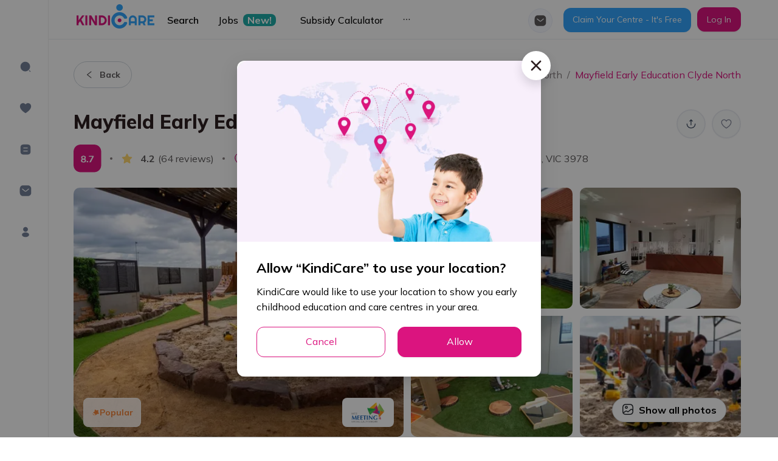

--- FILE ---
content_type: text/html; charset=utf-8
request_url: https://kindicare.com/childcare/centres/Australia/VIC/3978/clyde-north/genius-learning-clyde-north
body_size: 95946
content:
<!DOCTYPE html><html lang="en"><head><link rel="preconnect" href="https://fonts.gstatic.com" crossorigin /><meta name="viewport" content="width=device-width"/><meta charSet="utf-8"/><link rel="preconnect" href="https://fonts.googleapis.com"/><link rel="preconnect" href="https://fonts.gstatic.com" crossorigin="true"/><script src="https://maps.googleapis.com/maps/api/js?key=AIzaSyDIOK0yPGj_da037jzNU7AJ0MoW_InopNw&amp;libraries=places"></script><script src="/appsFlyerSmartBanner.js"></script><link rel="preload" as="image" imagesrcset="/_next/image?url=%2Fimages%2Flogo.png&amp;w=256&amp;q=75 1x, /_next/image?url=%2Fimages%2Flogo.png&amp;w=384&amp;q=75 2x"/><title>Enquire Mayfield Early Education Clyde North | KindiCare</title><meta property="og:image" content="https://files.kindicare.com/centre-images/15394092986926348/CmRaAAAAlcjSCM70l-wQFoBAXD5a9Io_9iR4u4DeYx7dysPHzC2ql4vP8szblRrelYJ2ezfj3Bl6IxLnxK4sAhauqE1h0Am1Bt0rYDWIyTwEAbCVBZXotmA9Xm7fy-O-mEKGTT-4EhAioGRA3UiGuYhLC7FJx_FtGhQgUj8auHs57mwsCdGc3q6Ih7fPvA.jpg"/><meta itemProp="image" content="https://files.kindicare.com/centre-images/15394092986926348/CmRaAAAAlcjSCM70l-wQFoBAXD5a9Io_9iR4u4DeYx7dysPHzC2ql4vP8szblRrelYJ2ezfj3Bl6IxLnxK4sAhauqE1h0Am1Bt0rYDWIyTwEAbCVBZXotmA9Xm7fy-O-mEKGTT-4EhAioGRA3UiGuYhLC7FJx_FtGhQgUj8auHs57mwsCdGc3q6Ih7fPvA.jpg"/><link rel="apple-touch-icon" href="/app-touch-icon.png"/><meta name="description" content="Explore Mayfield Early Education Clyde North, a child care centre in . View vacancies, fees, rating, and compare to nearby child care. Apply here!"/><meta itemProp="title" content="Enquire Mayfield Early Education Clyde North | KindiCare"/><meta itemProp="description" content="Explore Mayfield Early Education Clyde North, a child care centre in . View vacancies, fees, rating, and compare to nearby child care. Apply here!"/><meta property="og:title" content="Enquire Mayfield Early Education Clyde North | KindiCare"/><meta property="og:site_name" content="Enquire Mayfield Early Education Clyde North | KindiCare"/><meta property="og:description" content="Explore Mayfield Early Education Clyde North, a child care centre in . View vacancies, fees, rating, and compare to nearby child care. Apply here!"/><meta property="twitter:title" content="Enquire Mayfield Early Education Clyde North | KindiCare"/><meta property="twitter:description" content="Explore Mayfield Early Education Clyde North, a child care centre in . View vacancies, fees, rating, and compare to nearby child care. Apply here!"/><link rel="canonical" href="https://kindicare.com/childcare/centres/Australia/VIC/3978/clyde-north/genius-learning-clyde-north"/><script type="application/ld+json">{"@context":"https://schema.org","@type":"Product","aggregateRating":{"@type":"AggregateRating","ratingValue":"4.2","reviewCount":64},"name":"Mayfield Early Education Clyde North","image":"https://files.kindicare.com/centre-images/15394092986926348/CmRaAAAAlcjSCM70l-wQFoBAXD5a9Io_9iR4u4DeYx7dysPHzC2ql4vP8szblRrelYJ2ezfj3Bl6IxLnxK4sAhauqE1h0Am1Bt0rYDWIyTwEAbCVBZXotmA9Xm7fy-O-mEKGTT-4EhAioGRA3UiGuYhLC7FJx_FtGhQgUj8auHs57mwsCdGc3q6Ih7fPvA.jpg"}</script><link rel="preload" as="image" imagesrcset="/_next/image?url=https%3A%2F%2Ffiles.kindicare.com%2Fcentre-images%2F15394092986926348%2FCmRaAAAAlcjSCM70l-wQFoBAXD5a9Io_9iR4u4DeYx7dysPHzC2ql4vP8szblRrelYJ2ezfj3Bl6IxLnxK4sAhauqE1h0Am1Bt0rYDWIyTwEAbCVBZXotmA9Xm7fy-O-mEKGTT-4EhAioGRA3UiGuYhLC7FJx_FtGhQgUj8auHs57mwsCdGc3q6Ih7fPvA.jpg&amp;w=256&amp;q=80 256w, /_next/image?url=https%3A%2F%2Ffiles.kindicare.com%2Fcentre-images%2F15394092986926348%2FCmRaAAAAlcjSCM70l-wQFoBAXD5a9Io_9iR4u4DeYx7dysPHzC2ql4vP8szblRrelYJ2ezfj3Bl6IxLnxK4sAhauqE1h0Am1Bt0rYDWIyTwEAbCVBZXotmA9Xm7fy-O-mEKGTT-4EhAioGRA3UiGuYhLC7FJx_FtGhQgUj8auHs57mwsCdGc3q6Ih7fPvA.jpg&amp;w=384&amp;q=80 384w, /_next/image?url=https%3A%2F%2Ffiles.kindicare.com%2Fcentre-images%2F15394092986926348%2FCmRaAAAAlcjSCM70l-wQFoBAXD5a9Io_9iR4u4DeYx7dysPHzC2ql4vP8szblRrelYJ2ezfj3Bl6IxLnxK4sAhauqE1h0Am1Bt0rYDWIyTwEAbCVBZXotmA9Xm7fy-O-mEKGTT-4EhAioGRA3UiGuYhLC7FJx_FtGhQgUj8auHs57mwsCdGc3q6Ih7fPvA.jpg&amp;w=640&amp;q=80 640w, /_next/image?url=https%3A%2F%2Ffiles.kindicare.com%2Fcentre-images%2F15394092986926348%2FCmRaAAAAlcjSCM70l-wQFoBAXD5a9Io_9iR4u4DeYx7dysPHzC2ql4vP8szblRrelYJ2ezfj3Bl6IxLnxK4sAhauqE1h0Am1Bt0rYDWIyTwEAbCVBZXotmA9Xm7fy-O-mEKGTT-4EhAioGRA3UiGuYhLC7FJx_FtGhQgUj8auHs57mwsCdGc3q6Ih7fPvA.jpg&amp;w=750&amp;q=80 750w, /_next/image?url=https%3A%2F%2Ffiles.kindicare.com%2Fcentre-images%2F15394092986926348%2FCmRaAAAAlcjSCM70l-wQFoBAXD5a9Io_9iR4u4DeYx7dysPHzC2ql4vP8szblRrelYJ2ezfj3Bl6IxLnxK4sAhauqE1h0Am1Bt0rYDWIyTwEAbCVBZXotmA9Xm7fy-O-mEKGTT-4EhAioGRA3UiGuYhLC7FJx_FtGhQgUj8auHs57mwsCdGc3q6Ih7fPvA.jpg&amp;w=828&amp;q=80 828w, /_next/image?url=https%3A%2F%2Ffiles.kindicare.com%2Fcentre-images%2F15394092986926348%2FCmRaAAAAlcjSCM70l-wQFoBAXD5a9Io_9iR4u4DeYx7dysPHzC2ql4vP8szblRrelYJ2ezfj3Bl6IxLnxK4sAhauqE1h0Am1Bt0rYDWIyTwEAbCVBZXotmA9Xm7fy-O-mEKGTT-4EhAioGRA3UiGuYhLC7FJx_FtGhQgUj8auHs57mwsCdGc3q6Ih7fPvA.jpg&amp;w=1080&amp;q=80 1080w, /_next/image?url=https%3A%2F%2Ffiles.kindicare.com%2Fcentre-images%2F15394092986926348%2FCmRaAAAAlcjSCM70l-wQFoBAXD5a9Io_9iR4u4DeYx7dysPHzC2ql4vP8szblRrelYJ2ezfj3Bl6IxLnxK4sAhauqE1h0Am1Bt0rYDWIyTwEAbCVBZXotmA9Xm7fy-O-mEKGTT-4EhAioGRA3UiGuYhLC7FJx_FtGhQgUj8auHs57mwsCdGc3q6Ih7fPvA.jpg&amp;w=1200&amp;q=80 1200w, /_next/image?url=https%3A%2F%2Ffiles.kindicare.com%2Fcentre-images%2F15394092986926348%2FCmRaAAAAlcjSCM70l-wQFoBAXD5a9Io_9iR4u4DeYx7dysPHzC2ql4vP8szblRrelYJ2ezfj3Bl6IxLnxK4sAhauqE1h0Am1Bt0rYDWIyTwEAbCVBZXotmA9Xm7fy-O-mEKGTT-4EhAioGRA3UiGuYhLC7FJx_FtGhQgUj8auHs57mwsCdGc3q6Ih7fPvA.jpg&amp;w=1920&amp;q=80 1920w, /_next/image?url=https%3A%2F%2Ffiles.kindicare.com%2Fcentre-images%2F15394092986926348%2FCmRaAAAAlcjSCM70l-wQFoBAXD5a9Io_9iR4u4DeYx7dysPHzC2ql4vP8szblRrelYJ2ezfj3Bl6IxLnxK4sAhauqE1h0Am1Bt0rYDWIyTwEAbCVBZXotmA9Xm7fy-O-mEKGTT-4EhAioGRA3UiGuYhLC7FJx_FtGhQgUj8auHs57mwsCdGc3q6Ih7fPvA.jpg&amp;w=2048&amp;q=80 2048w, /_next/image?url=https%3A%2F%2Ffiles.kindicare.com%2Fcentre-images%2F15394092986926348%2FCmRaAAAAlcjSCM70l-wQFoBAXD5a9Io_9iR4u4DeYx7dysPHzC2ql4vP8szblRrelYJ2ezfj3Bl6IxLnxK4sAhauqE1h0Am1Bt0rYDWIyTwEAbCVBZXotmA9Xm7fy-O-mEKGTT-4EhAioGRA3UiGuYhLC7FJx_FtGhQgUj8auHs57mwsCdGc3q6Ih7fPvA.jpg&amp;w=3840&amp;q=80 3840w" imagesizes="(min-width: 992px) 40vw, 85vw"/><link rel="preload" as="image" imagesrcset="/_next/image?url=https%3A%2F%2Ffiles.kindicare.com%2Fcentre-images%2F15394092986926348%2FCmRaAAAAjfcpSzpVUJkPNzv_E2-YMBTxlUsnjeQ5RyLfFsoSbgXSzBnEZLNw0GQNvl0YO2Y85xb_kNsLQGiSo9oRgDXqXxt5vxviwgy0rWlxUzkCt3pfyR-LO6o44mNRDNEwTP9mEhDB3ptPmhoExdD3WQK_0WrjGhQGL4o0xReEvEpd1dOBPuu82UWNeQ.jpg&amp;w=16&amp;q=80 16w, /_next/image?url=https%3A%2F%2Ffiles.kindicare.com%2Fcentre-images%2F15394092986926348%2FCmRaAAAAjfcpSzpVUJkPNzv_E2-YMBTxlUsnjeQ5RyLfFsoSbgXSzBnEZLNw0GQNvl0YO2Y85xb_kNsLQGiSo9oRgDXqXxt5vxviwgy0rWlxUzkCt3pfyR-LO6o44mNRDNEwTP9mEhDB3ptPmhoExdD3WQK_0WrjGhQGL4o0xReEvEpd1dOBPuu82UWNeQ.jpg&amp;w=32&amp;q=80 32w, /_next/image?url=https%3A%2F%2Ffiles.kindicare.com%2Fcentre-images%2F15394092986926348%2FCmRaAAAAjfcpSzpVUJkPNzv_E2-YMBTxlUsnjeQ5RyLfFsoSbgXSzBnEZLNw0GQNvl0YO2Y85xb_kNsLQGiSo9oRgDXqXxt5vxviwgy0rWlxUzkCt3pfyR-LO6o44mNRDNEwTP9mEhDB3ptPmhoExdD3WQK_0WrjGhQGL4o0xReEvEpd1dOBPuu82UWNeQ.jpg&amp;w=48&amp;q=80 48w, /_next/image?url=https%3A%2F%2Ffiles.kindicare.com%2Fcentre-images%2F15394092986926348%2FCmRaAAAAjfcpSzpVUJkPNzv_E2-YMBTxlUsnjeQ5RyLfFsoSbgXSzBnEZLNw0GQNvl0YO2Y85xb_kNsLQGiSo9oRgDXqXxt5vxviwgy0rWlxUzkCt3pfyR-LO6o44mNRDNEwTP9mEhDB3ptPmhoExdD3WQK_0WrjGhQGL4o0xReEvEpd1dOBPuu82UWNeQ.jpg&amp;w=64&amp;q=80 64w, /_next/image?url=https%3A%2F%2Ffiles.kindicare.com%2Fcentre-images%2F15394092986926348%2FCmRaAAAAjfcpSzpVUJkPNzv_E2-YMBTxlUsnjeQ5RyLfFsoSbgXSzBnEZLNw0GQNvl0YO2Y85xb_kNsLQGiSo9oRgDXqXxt5vxviwgy0rWlxUzkCt3pfyR-LO6o44mNRDNEwTP9mEhDB3ptPmhoExdD3WQK_0WrjGhQGL4o0xReEvEpd1dOBPuu82UWNeQ.jpg&amp;w=96&amp;q=80 96w, /_next/image?url=https%3A%2F%2Ffiles.kindicare.com%2Fcentre-images%2F15394092986926348%2FCmRaAAAAjfcpSzpVUJkPNzv_E2-YMBTxlUsnjeQ5RyLfFsoSbgXSzBnEZLNw0GQNvl0YO2Y85xb_kNsLQGiSo9oRgDXqXxt5vxviwgy0rWlxUzkCt3pfyR-LO6o44mNRDNEwTP9mEhDB3ptPmhoExdD3WQK_0WrjGhQGL4o0xReEvEpd1dOBPuu82UWNeQ.jpg&amp;w=128&amp;q=80 128w, /_next/image?url=https%3A%2F%2Ffiles.kindicare.com%2Fcentre-images%2F15394092986926348%2FCmRaAAAAjfcpSzpVUJkPNzv_E2-YMBTxlUsnjeQ5RyLfFsoSbgXSzBnEZLNw0GQNvl0YO2Y85xb_kNsLQGiSo9oRgDXqXxt5vxviwgy0rWlxUzkCt3pfyR-LO6o44mNRDNEwTP9mEhDB3ptPmhoExdD3WQK_0WrjGhQGL4o0xReEvEpd1dOBPuu82UWNeQ.jpg&amp;w=256&amp;q=80 256w, /_next/image?url=https%3A%2F%2Ffiles.kindicare.com%2Fcentre-images%2F15394092986926348%2FCmRaAAAAjfcpSzpVUJkPNzv_E2-YMBTxlUsnjeQ5RyLfFsoSbgXSzBnEZLNw0GQNvl0YO2Y85xb_kNsLQGiSo9oRgDXqXxt5vxviwgy0rWlxUzkCt3pfyR-LO6o44mNRDNEwTP9mEhDB3ptPmhoExdD3WQK_0WrjGhQGL4o0xReEvEpd1dOBPuu82UWNeQ.jpg&amp;w=384&amp;q=80 384w, /_next/image?url=https%3A%2F%2Ffiles.kindicare.com%2Fcentre-images%2F15394092986926348%2FCmRaAAAAjfcpSzpVUJkPNzv_E2-YMBTxlUsnjeQ5RyLfFsoSbgXSzBnEZLNw0GQNvl0YO2Y85xb_kNsLQGiSo9oRgDXqXxt5vxviwgy0rWlxUzkCt3pfyR-LO6o44mNRDNEwTP9mEhDB3ptPmhoExdD3WQK_0WrjGhQGL4o0xReEvEpd1dOBPuu82UWNeQ.jpg&amp;w=640&amp;q=80 640w, /_next/image?url=https%3A%2F%2Ffiles.kindicare.com%2Fcentre-images%2F15394092986926348%2FCmRaAAAAjfcpSzpVUJkPNzv_E2-YMBTxlUsnjeQ5RyLfFsoSbgXSzBnEZLNw0GQNvl0YO2Y85xb_kNsLQGiSo9oRgDXqXxt5vxviwgy0rWlxUzkCt3pfyR-LO6o44mNRDNEwTP9mEhDB3ptPmhoExdD3WQK_0WrjGhQGL4o0xReEvEpd1dOBPuu82UWNeQ.jpg&amp;w=750&amp;q=80 750w, /_next/image?url=https%3A%2F%2Ffiles.kindicare.com%2Fcentre-images%2F15394092986926348%2FCmRaAAAAjfcpSzpVUJkPNzv_E2-YMBTxlUsnjeQ5RyLfFsoSbgXSzBnEZLNw0GQNvl0YO2Y85xb_kNsLQGiSo9oRgDXqXxt5vxviwgy0rWlxUzkCt3pfyR-LO6o44mNRDNEwTP9mEhDB3ptPmhoExdD3WQK_0WrjGhQGL4o0xReEvEpd1dOBPuu82UWNeQ.jpg&amp;w=828&amp;q=80 828w, /_next/image?url=https%3A%2F%2Ffiles.kindicare.com%2Fcentre-images%2F15394092986926348%2FCmRaAAAAjfcpSzpVUJkPNzv_E2-YMBTxlUsnjeQ5RyLfFsoSbgXSzBnEZLNw0GQNvl0YO2Y85xb_kNsLQGiSo9oRgDXqXxt5vxviwgy0rWlxUzkCt3pfyR-LO6o44mNRDNEwTP9mEhDB3ptPmhoExdD3WQK_0WrjGhQGL4o0xReEvEpd1dOBPuu82UWNeQ.jpg&amp;w=1080&amp;q=80 1080w, /_next/image?url=https%3A%2F%2Ffiles.kindicare.com%2Fcentre-images%2F15394092986926348%2FCmRaAAAAjfcpSzpVUJkPNzv_E2-YMBTxlUsnjeQ5RyLfFsoSbgXSzBnEZLNw0GQNvl0YO2Y85xb_kNsLQGiSo9oRgDXqXxt5vxviwgy0rWlxUzkCt3pfyR-LO6o44mNRDNEwTP9mEhDB3ptPmhoExdD3WQK_0WrjGhQGL4o0xReEvEpd1dOBPuu82UWNeQ.jpg&amp;w=1200&amp;q=80 1200w, /_next/image?url=https%3A%2F%2Ffiles.kindicare.com%2Fcentre-images%2F15394092986926348%2FCmRaAAAAjfcpSzpVUJkPNzv_E2-YMBTxlUsnjeQ5RyLfFsoSbgXSzBnEZLNw0GQNvl0YO2Y85xb_kNsLQGiSo9oRgDXqXxt5vxviwgy0rWlxUzkCt3pfyR-LO6o44mNRDNEwTP9mEhDB3ptPmhoExdD3WQK_0WrjGhQGL4o0xReEvEpd1dOBPuu82UWNeQ.jpg&amp;w=1920&amp;q=80 1920w, /_next/image?url=https%3A%2F%2Ffiles.kindicare.com%2Fcentre-images%2F15394092986926348%2FCmRaAAAAjfcpSzpVUJkPNzv_E2-YMBTxlUsnjeQ5RyLfFsoSbgXSzBnEZLNw0GQNvl0YO2Y85xb_kNsLQGiSo9oRgDXqXxt5vxviwgy0rWlxUzkCt3pfyR-LO6o44mNRDNEwTP9mEhDB3ptPmhoExdD3WQK_0WrjGhQGL4o0xReEvEpd1dOBPuu82UWNeQ.jpg&amp;w=2048&amp;q=80 2048w, /_next/image?url=https%3A%2F%2Ffiles.kindicare.com%2Fcentre-images%2F15394092986926348%2FCmRaAAAAjfcpSzpVUJkPNzv_E2-YMBTxlUsnjeQ5RyLfFsoSbgXSzBnEZLNw0GQNvl0YO2Y85xb_kNsLQGiSo9oRgDXqXxt5vxviwgy0rWlxUzkCt3pfyR-LO6o44mNRDNEwTP9mEhDB3ptPmhoExdD3WQK_0WrjGhQGL4o0xReEvEpd1dOBPuu82UWNeQ.jpg&amp;w=3840&amp;q=80 3840w" imagesizes="(min-width: 992px) 20vw, 0vw"/><link rel="preload" as="image" imagesrcset="/_next/image?url=https%3A%2F%2Ffiles.kindicare.com%2Fcentre-images%2F15394092986926348%2FCmRaAAAAGkkVr4WrYIY87cMVzn62BwLAFN17KGVEmMOtfPscPbqscCL8B7VnaZxmfXIa6mLUkz6ILkbSMzlmagMxZ2jMdgpW9btBNYqZayhtXHFqr40JazYpUOYmAd4JURXOU_lNEhALptoSug-MKZjdeN4wsgfTGhQWToXETAMjVRtabK0R0lI5CtyOQw.jpg&amp;w=16&amp;q=80 16w, /_next/image?url=https%3A%2F%2Ffiles.kindicare.com%2Fcentre-images%2F15394092986926348%2FCmRaAAAAGkkVr4WrYIY87cMVzn62BwLAFN17KGVEmMOtfPscPbqscCL8B7VnaZxmfXIa6mLUkz6ILkbSMzlmagMxZ2jMdgpW9btBNYqZayhtXHFqr40JazYpUOYmAd4JURXOU_lNEhALptoSug-MKZjdeN4wsgfTGhQWToXETAMjVRtabK0R0lI5CtyOQw.jpg&amp;w=32&amp;q=80 32w, /_next/image?url=https%3A%2F%2Ffiles.kindicare.com%2Fcentre-images%2F15394092986926348%2FCmRaAAAAGkkVr4WrYIY87cMVzn62BwLAFN17KGVEmMOtfPscPbqscCL8B7VnaZxmfXIa6mLUkz6ILkbSMzlmagMxZ2jMdgpW9btBNYqZayhtXHFqr40JazYpUOYmAd4JURXOU_lNEhALptoSug-MKZjdeN4wsgfTGhQWToXETAMjVRtabK0R0lI5CtyOQw.jpg&amp;w=48&amp;q=80 48w, /_next/image?url=https%3A%2F%2Ffiles.kindicare.com%2Fcentre-images%2F15394092986926348%2FCmRaAAAAGkkVr4WrYIY87cMVzn62BwLAFN17KGVEmMOtfPscPbqscCL8B7VnaZxmfXIa6mLUkz6ILkbSMzlmagMxZ2jMdgpW9btBNYqZayhtXHFqr40JazYpUOYmAd4JURXOU_lNEhALptoSug-MKZjdeN4wsgfTGhQWToXETAMjVRtabK0R0lI5CtyOQw.jpg&amp;w=64&amp;q=80 64w, /_next/image?url=https%3A%2F%2Ffiles.kindicare.com%2Fcentre-images%2F15394092986926348%2FCmRaAAAAGkkVr4WrYIY87cMVzn62BwLAFN17KGVEmMOtfPscPbqscCL8B7VnaZxmfXIa6mLUkz6ILkbSMzlmagMxZ2jMdgpW9btBNYqZayhtXHFqr40JazYpUOYmAd4JURXOU_lNEhALptoSug-MKZjdeN4wsgfTGhQWToXETAMjVRtabK0R0lI5CtyOQw.jpg&amp;w=96&amp;q=80 96w, /_next/image?url=https%3A%2F%2Ffiles.kindicare.com%2Fcentre-images%2F15394092986926348%2FCmRaAAAAGkkVr4WrYIY87cMVzn62BwLAFN17KGVEmMOtfPscPbqscCL8B7VnaZxmfXIa6mLUkz6ILkbSMzlmagMxZ2jMdgpW9btBNYqZayhtXHFqr40JazYpUOYmAd4JURXOU_lNEhALptoSug-MKZjdeN4wsgfTGhQWToXETAMjVRtabK0R0lI5CtyOQw.jpg&amp;w=128&amp;q=80 128w, /_next/image?url=https%3A%2F%2Ffiles.kindicare.com%2Fcentre-images%2F15394092986926348%2FCmRaAAAAGkkVr4WrYIY87cMVzn62BwLAFN17KGVEmMOtfPscPbqscCL8B7VnaZxmfXIa6mLUkz6ILkbSMzlmagMxZ2jMdgpW9btBNYqZayhtXHFqr40JazYpUOYmAd4JURXOU_lNEhALptoSug-MKZjdeN4wsgfTGhQWToXETAMjVRtabK0R0lI5CtyOQw.jpg&amp;w=256&amp;q=80 256w, /_next/image?url=https%3A%2F%2Ffiles.kindicare.com%2Fcentre-images%2F15394092986926348%2FCmRaAAAAGkkVr4WrYIY87cMVzn62BwLAFN17KGVEmMOtfPscPbqscCL8B7VnaZxmfXIa6mLUkz6ILkbSMzlmagMxZ2jMdgpW9btBNYqZayhtXHFqr40JazYpUOYmAd4JURXOU_lNEhALptoSug-MKZjdeN4wsgfTGhQWToXETAMjVRtabK0R0lI5CtyOQw.jpg&amp;w=384&amp;q=80 384w, /_next/image?url=https%3A%2F%2Ffiles.kindicare.com%2Fcentre-images%2F15394092986926348%2FCmRaAAAAGkkVr4WrYIY87cMVzn62BwLAFN17KGVEmMOtfPscPbqscCL8B7VnaZxmfXIa6mLUkz6ILkbSMzlmagMxZ2jMdgpW9btBNYqZayhtXHFqr40JazYpUOYmAd4JURXOU_lNEhALptoSug-MKZjdeN4wsgfTGhQWToXETAMjVRtabK0R0lI5CtyOQw.jpg&amp;w=640&amp;q=80 640w, /_next/image?url=https%3A%2F%2Ffiles.kindicare.com%2Fcentre-images%2F15394092986926348%2FCmRaAAAAGkkVr4WrYIY87cMVzn62BwLAFN17KGVEmMOtfPscPbqscCL8B7VnaZxmfXIa6mLUkz6ILkbSMzlmagMxZ2jMdgpW9btBNYqZayhtXHFqr40JazYpUOYmAd4JURXOU_lNEhALptoSug-MKZjdeN4wsgfTGhQWToXETAMjVRtabK0R0lI5CtyOQw.jpg&amp;w=750&amp;q=80 750w, /_next/image?url=https%3A%2F%2Ffiles.kindicare.com%2Fcentre-images%2F15394092986926348%2FCmRaAAAAGkkVr4WrYIY87cMVzn62BwLAFN17KGVEmMOtfPscPbqscCL8B7VnaZxmfXIa6mLUkz6ILkbSMzlmagMxZ2jMdgpW9btBNYqZayhtXHFqr40JazYpUOYmAd4JURXOU_lNEhALptoSug-MKZjdeN4wsgfTGhQWToXETAMjVRtabK0R0lI5CtyOQw.jpg&amp;w=828&amp;q=80 828w, /_next/image?url=https%3A%2F%2Ffiles.kindicare.com%2Fcentre-images%2F15394092986926348%2FCmRaAAAAGkkVr4WrYIY87cMVzn62BwLAFN17KGVEmMOtfPscPbqscCL8B7VnaZxmfXIa6mLUkz6ILkbSMzlmagMxZ2jMdgpW9btBNYqZayhtXHFqr40JazYpUOYmAd4JURXOU_lNEhALptoSug-MKZjdeN4wsgfTGhQWToXETAMjVRtabK0R0lI5CtyOQw.jpg&amp;w=1080&amp;q=80 1080w, /_next/image?url=https%3A%2F%2Ffiles.kindicare.com%2Fcentre-images%2F15394092986926348%2FCmRaAAAAGkkVr4WrYIY87cMVzn62BwLAFN17KGVEmMOtfPscPbqscCL8B7VnaZxmfXIa6mLUkz6ILkbSMzlmagMxZ2jMdgpW9btBNYqZayhtXHFqr40JazYpUOYmAd4JURXOU_lNEhALptoSug-MKZjdeN4wsgfTGhQWToXETAMjVRtabK0R0lI5CtyOQw.jpg&amp;w=1200&amp;q=80 1200w, /_next/image?url=https%3A%2F%2Ffiles.kindicare.com%2Fcentre-images%2F15394092986926348%2FCmRaAAAAGkkVr4WrYIY87cMVzn62BwLAFN17KGVEmMOtfPscPbqscCL8B7VnaZxmfXIa6mLUkz6ILkbSMzlmagMxZ2jMdgpW9btBNYqZayhtXHFqr40JazYpUOYmAd4JURXOU_lNEhALptoSug-MKZjdeN4wsgfTGhQWToXETAMjVRtabK0R0lI5CtyOQw.jpg&amp;w=1920&amp;q=80 1920w, /_next/image?url=https%3A%2F%2Ffiles.kindicare.com%2Fcentre-images%2F15394092986926348%2FCmRaAAAAGkkVr4WrYIY87cMVzn62BwLAFN17KGVEmMOtfPscPbqscCL8B7VnaZxmfXIa6mLUkz6ILkbSMzlmagMxZ2jMdgpW9btBNYqZayhtXHFqr40JazYpUOYmAd4JURXOU_lNEhALptoSug-MKZjdeN4wsgfTGhQWToXETAMjVRtabK0R0lI5CtyOQw.jpg&amp;w=2048&amp;q=80 2048w, /_next/image?url=https%3A%2F%2Ffiles.kindicare.com%2Fcentre-images%2F15394092986926348%2FCmRaAAAAGkkVr4WrYIY87cMVzn62BwLAFN17KGVEmMOtfPscPbqscCL8B7VnaZxmfXIa6mLUkz6ILkbSMzlmagMxZ2jMdgpW9btBNYqZayhtXHFqr40JazYpUOYmAd4JURXOU_lNEhALptoSug-MKZjdeN4wsgfTGhQWToXETAMjVRtabK0R0lI5CtyOQw.jpg&amp;w=3840&amp;q=80 3840w" imagesizes="(min-width: 992px) 20vw, 0vw"/><link rel="preload" as="image" imagesrcset="/_next/image?url=https%3A%2F%2Ffiles.kindicare.com%2Fcentre-images%2F15394092986926348%2FCmRaAAAA0tN3rWP2fIj-hFsX_f6qkl3AMpTYavHnW7a-t6jiSlyMITxxWPQaFJ_jq59wF2ksV7Ql40R_aftC7w1A9VgNK5Xq8_m_htbJD6UkhZRM24pKuVu7rIPgLctB9DT-UOR9EhB601reWM0mhQqBcRXYxvSlGhSJpMHBfiPYQNec9FKSKKN_m1n5DQ.jpg&amp;w=16&amp;q=80 16w, /_next/image?url=https%3A%2F%2Ffiles.kindicare.com%2Fcentre-images%2F15394092986926348%2FCmRaAAAA0tN3rWP2fIj-hFsX_f6qkl3AMpTYavHnW7a-t6jiSlyMITxxWPQaFJ_jq59wF2ksV7Ql40R_aftC7w1A9VgNK5Xq8_m_htbJD6UkhZRM24pKuVu7rIPgLctB9DT-UOR9EhB601reWM0mhQqBcRXYxvSlGhSJpMHBfiPYQNec9FKSKKN_m1n5DQ.jpg&amp;w=32&amp;q=80 32w, /_next/image?url=https%3A%2F%2Ffiles.kindicare.com%2Fcentre-images%2F15394092986926348%2FCmRaAAAA0tN3rWP2fIj-hFsX_f6qkl3AMpTYavHnW7a-t6jiSlyMITxxWPQaFJ_jq59wF2ksV7Ql40R_aftC7w1A9VgNK5Xq8_m_htbJD6UkhZRM24pKuVu7rIPgLctB9DT-UOR9EhB601reWM0mhQqBcRXYxvSlGhSJpMHBfiPYQNec9FKSKKN_m1n5DQ.jpg&amp;w=48&amp;q=80 48w, /_next/image?url=https%3A%2F%2Ffiles.kindicare.com%2Fcentre-images%2F15394092986926348%2FCmRaAAAA0tN3rWP2fIj-hFsX_f6qkl3AMpTYavHnW7a-t6jiSlyMITxxWPQaFJ_jq59wF2ksV7Ql40R_aftC7w1A9VgNK5Xq8_m_htbJD6UkhZRM24pKuVu7rIPgLctB9DT-UOR9EhB601reWM0mhQqBcRXYxvSlGhSJpMHBfiPYQNec9FKSKKN_m1n5DQ.jpg&amp;w=64&amp;q=80 64w, /_next/image?url=https%3A%2F%2Ffiles.kindicare.com%2Fcentre-images%2F15394092986926348%2FCmRaAAAA0tN3rWP2fIj-hFsX_f6qkl3AMpTYavHnW7a-t6jiSlyMITxxWPQaFJ_jq59wF2ksV7Ql40R_aftC7w1A9VgNK5Xq8_m_htbJD6UkhZRM24pKuVu7rIPgLctB9DT-UOR9EhB601reWM0mhQqBcRXYxvSlGhSJpMHBfiPYQNec9FKSKKN_m1n5DQ.jpg&amp;w=96&amp;q=80 96w, /_next/image?url=https%3A%2F%2Ffiles.kindicare.com%2Fcentre-images%2F15394092986926348%2FCmRaAAAA0tN3rWP2fIj-hFsX_f6qkl3AMpTYavHnW7a-t6jiSlyMITxxWPQaFJ_jq59wF2ksV7Ql40R_aftC7w1A9VgNK5Xq8_m_htbJD6UkhZRM24pKuVu7rIPgLctB9DT-UOR9EhB601reWM0mhQqBcRXYxvSlGhSJpMHBfiPYQNec9FKSKKN_m1n5DQ.jpg&amp;w=128&amp;q=80 128w, /_next/image?url=https%3A%2F%2Ffiles.kindicare.com%2Fcentre-images%2F15394092986926348%2FCmRaAAAA0tN3rWP2fIj-hFsX_f6qkl3AMpTYavHnW7a-t6jiSlyMITxxWPQaFJ_jq59wF2ksV7Ql40R_aftC7w1A9VgNK5Xq8_m_htbJD6UkhZRM24pKuVu7rIPgLctB9DT-UOR9EhB601reWM0mhQqBcRXYxvSlGhSJpMHBfiPYQNec9FKSKKN_m1n5DQ.jpg&amp;w=256&amp;q=80 256w, /_next/image?url=https%3A%2F%2Ffiles.kindicare.com%2Fcentre-images%2F15394092986926348%2FCmRaAAAA0tN3rWP2fIj-hFsX_f6qkl3AMpTYavHnW7a-t6jiSlyMITxxWPQaFJ_jq59wF2ksV7Ql40R_aftC7w1A9VgNK5Xq8_m_htbJD6UkhZRM24pKuVu7rIPgLctB9DT-UOR9EhB601reWM0mhQqBcRXYxvSlGhSJpMHBfiPYQNec9FKSKKN_m1n5DQ.jpg&amp;w=384&amp;q=80 384w, /_next/image?url=https%3A%2F%2Ffiles.kindicare.com%2Fcentre-images%2F15394092986926348%2FCmRaAAAA0tN3rWP2fIj-hFsX_f6qkl3AMpTYavHnW7a-t6jiSlyMITxxWPQaFJ_jq59wF2ksV7Ql40R_aftC7w1A9VgNK5Xq8_m_htbJD6UkhZRM24pKuVu7rIPgLctB9DT-UOR9EhB601reWM0mhQqBcRXYxvSlGhSJpMHBfiPYQNec9FKSKKN_m1n5DQ.jpg&amp;w=640&amp;q=80 640w, /_next/image?url=https%3A%2F%2Ffiles.kindicare.com%2Fcentre-images%2F15394092986926348%2FCmRaAAAA0tN3rWP2fIj-hFsX_f6qkl3AMpTYavHnW7a-t6jiSlyMITxxWPQaFJ_jq59wF2ksV7Ql40R_aftC7w1A9VgNK5Xq8_m_htbJD6UkhZRM24pKuVu7rIPgLctB9DT-UOR9EhB601reWM0mhQqBcRXYxvSlGhSJpMHBfiPYQNec9FKSKKN_m1n5DQ.jpg&amp;w=750&amp;q=80 750w, /_next/image?url=https%3A%2F%2Ffiles.kindicare.com%2Fcentre-images%2F15394092986926348%2FCmRaAAAA0tN3rWP2fIj-hFsX_f6qkl3AMpTYavHnW7a-t6jiSlyMITxxWPQaFJ_jq59wF2ksV7Ql40R_aftC7w1A9VgNK5Xq8_m_htbJD6UkhZRM24pKuVu7rIPgLctB9DT-UOR9EhB601reWM0mhQqBcRXYxvSlGhSJpMHBfiPYQNec9FKSKKN_m1n5DQ.jpg&amp;w=828&amp;q=80 828w, /_next/image?url=https%3A%2F%2Ffiles.kindicare.com%2Fcentre-images%2F15394092986926348%2FCmRaAAAA0tN3rWP2fIj-hFsX_f6qkl3AMpTYavHnW7a-t6jiSlyMITxxWPQaFJ_jq59wF2ksV7Ql40R_aftC7w1A9VgNK5Xq8_m_htbJD6UkhZRM24pKuVu7rIPgLctB9DT-UOR9EhB601reWM0mhQqBcRXYxvSlGhSJpMHBfiPYQNec9FKSKKN_m1n5DQ.jpg&amp;w=1080&amp;q=80 1080w, /_next/image?url=https%3A%2F%2Ffiles.kindicare.com%2Fcentre-images%2F15394092986926348%2FCmRaAAAA0tN3rWP2fIj-hFsX_f6qkl3AMpTYavHnW7a-t6jiSlyMITxxWPQaFJ_jq59wF2ksV7Ql40R_aftC7w1A9VgNK5Xq8_m_htbJD6UkhZRM24pKuVu7rIPgLctB9DT-UOR9EhB601reWM0mhQqBcRXYxvSlGhSJpMHBfiPYQNec9FKSKKN_m1n5DQ.jpg&amp;w=1200&amp;q=80 1200w, /_next/image?url=https%3A%2F%2Ffiles.kindicare.com%2Fcentre-images%2F15394092986926348%2FCmRaAAAA0tN3rWP2fIj-hFsX_f6qkl3AMpTYavHnW7a-t6jiSlyMITxxWPQaFJ_jq59wF2ksV7Ql40R_aftC7w1A9VgNK5Xq8_m_htbJD6UkhZRM24pKuVu7rIPgLctB9DT-UOR9EhB601reWM0mhQqBcRXYxvSlGhSJpMHBfiPYQNec9FKSKKN_m1n5DQ.jpg&amp;w=1920&amp;q=80 1920w, /_next/image?url=https%3A%2F%2Ffiles.kindicare.com%2Fcentre-images%2F15394092986926348%2FCmRaAAAA0tN3rWP2fIj-hFsX_f6qkl3AMpTYavHnW7a-t6jiSlyMITxxWPQaFJ_jq59wF2ksV7Ql40R_aftC7w1A9VgNK5Xq8_m_htbJD6UkhZRM24pKuVu7rIPgLctB9DT-UOR9EhB601reWM0mhQqBcRXYxvSlGhSJpMHBfiPYQNec9FKSKKN_m1n5DQ.jpg&amp;w=2048&amp;q=80 2048w, /_next/image?url=https%3A%2F%2Ffiles.kindicare.com%2Fcentre-images%2F15394092986926348%2FCmRaAAAA0tN3rWP2fIj-hFsX_f6qkl3AMpTYavHnW7a-t6jiSlyMITxxWPQaFJ_jq59wF2ksV7Ql40R_aftC7w1A9VgNK5Xq8_m_htbJD6UkhZRM24pKuVu7rIPgLctB9DT-UOR9EhB601reWM0mhQqBcRXYxvSlGhSJpMHBfiPYQNec9FKSKKN_m1n5DQ.jpg&amp;w=3840&amp;q=80 3840w" imagesizes="(min-width: 992px) 20vw, 0vw"/><link rel="preload" as="image" imagesrcset="/_next/image?url=https%3A%2F%2Ffiles.kindicare.com%2Fcentre-images%2F15394092986926348%2FCmRaAAAAiIVQxDbFJPLjRQWXsgr70MLRGd7_tz22auppUd-njeiDZzdMjipuH70VQ7mWGROUm3Io9hxdod9i21og-KJtcaBY6maa0YFrhTC_DnMCL9XBIIj_7y2hiRCJpKDw8rgXEhCHCYVZfS59fv7wOQY_kZJwGhRiCREgSYUb0wiBJ0GpCdpwIMFKNA.jpg&amp;w=16&amp;q=80 16w, /_next/image?url=https%3A%2F%2Ffiles.kindicare.com%2Fcentre-images%2F15394092986926348%2FCmRaAAAAiIVQxDbFJPLjRQWXsgr70MLRGd7_tz22auppUd-njeiDZzdMjipuH70VQ7mWGROUm3Io9hxdod9i21og-KJtcaBY6maa0YFrhTC_DnMCL9XBIIj_7y2hiRCJpKDw8rgXEhCHCYVZfS59fv7wOQY_kZJwGhRiCREgSYUb0wiBJ0GpCdpwIMFKNA.jpg&amp;w=32&amp;q=80 32w, /_next/image?url=https%3A%2F%2Ffiles.kindicare.com%2Fcentre-images%2F15394092986926348%2FCmRaAAAAiIVQxDbFJPLjRQWXsgr70MLRGd7_tz22auppUd-njeiDZzdMjipuH70VQ7mWGROUm3Io9hxdod9i21og-KJtcaBY6maa0YFrhTC_DnMCL9XBIIj_7y2hiRCJpKDw8rgXEhCHCYVZfS59fv7wOQY_kZJwGhRiCREgSYUb0wiBJ0GpCdpwIMFKNA.jpg&amp;w=48&amp;q=80 48w, /_next/image?url=https%3A%2F%2Ffiles.kindicare.com%2Fcentre-images%2F15394092986926348%2FCmRaAAAAiIVQxDbFJPLjRQWXsgr70MLRGd7_tz22auppUd-njeiDZzdMjipuH70VQ7mWGROUm3Io9hxdod9i21og-KJtcaBY6maa0YFrhTC_DnMCL9XBIIj_7y2hiRCJpKDw8rgXEhCHCYVZfS59fv7wOQY_kZJwGhRiCREgSYUb0wiBJ0GpCdpwIMFKNA.jpg&amp;w=64&amp;q=80 64w, /_next/image?url=https%3A%2F%2Ffiles.kindicare.com%2Fcentre-images%2F15394092986926348%2FCmRaAAAAiIVQxDbFJPLjRQWXsgr70MLRGd7_tz22auppUd-njeiDZzdMjipuH70VQ7mWGROUm3Io9hxdod9i21og-KJtcaBY6maa0YFrhTC_DnMCL9XBIIj_7y2hiRCJpKDw8rgXEhCHCYVZfS59fv7wOQY_kZJwGhRiCREgSYUb0wiBJ0GpCdpwIMFKNA.jpg&amp;w=96&amp;q=80 96w, /_next/image?url=https%3A%2F%2Ffiles.kindicare.com%2Fcentre-images%2F15394092986926348%2FCmRaAAAAiIVQxDbFJPLjRQWXsgr70MLRGd7_tz22auppUd-njeiDZzdMjipuH70VQ7mWGROUm3Io9hxdod9i21og-KJtcaBY6maa0YFrhTC_DnMCL9XBIIj_7y2hiRCJpKDw8rgXEhCHCYVZfS59fv7wOQY_kZJwGhRiCREgSYUb0wiBJ0GpCdpwIMFKNA.jpg&amp;w=128&amp;q=80 128w, /_next/image?url=https%3A%2F%2Ffiles.kindicare.com%2Fcentre-images%2F15394092986926348%2FCmRaAAAAiIVQxDbFJPLjRQWXsgr70MLRGd7_tz22auppUd-njeiDZzdMjipuH70VQ7mWGROUm3Io9hxdod9i21og-KJtcaBY6maa0YFrhTC_DnMCL9XBIIj_7y2hiRCJpKDw8rgXEhCHCYVZfS59fv7wOQY_kZJwGhRiCREgSYUb0wiBJ0GpCdpwIMFKNA.jpg&amp;w=256&amp;q=80 256w, /_next/image?url=https%3A%2F%2Ffiles.kindicare.com%2Fcentre-images%2F15394092986926348%2FCmRaAAAAiIVQxDbFJPLjRQWXsgr70MLRGd7_tz22auppUd-njeiDZzdMjipuH70VQ7mWGROUm3Io9hxdod9i21og-KJtcaBY6maa0YFrhTC_DnMCL9XBIIj_7y2hiRCJpKDw8rgXEhCHCYVZfS59fv7wOQY_kZJwGhRiCREgSYUb0wiBJ0GpCdpwIMFKNA.jpg&amp;w=384&amp;q=80 384w, /_next/image?url=https%3A%2F%2Ffiles.kindicare.com%2Fcentre-images%2F15394092986926348%2FCmRaAAAAiIVQxDbFJPLjRQWXsgr70MLRGd7_tz22auppUd-njeiDZzdMjipuH70VQ7mWGROUm3Io9hxdod9i21og-KJtcaBY6maa0YFrhTC_DnMCL9XBIIj_7y2hiRCJpKDw8rgXEhCHCYVZfS59fv7wOQY_kZJwGhRiCREgSYUb0wiBJ0GpCdpwIMFKNA.jpg&amp;w=640&amp;q=80 640w, /_next/image?url=https%3A%2F%2Ffiles.kindicare.com%2Fcentre-images%2F15394092986926348%2FCmRaAAAAiIVQxDbFJPLjRQWXsgr70MLRGd7_tz22auppUd-njeiDZzdMjipuH70VQ7mWGROUm3Io9hxdod9i21og-KJtcaBY6maa0YFrhTC_DnMCL9XBIIj_7y2hiRCJpKDw8rgXEhCHCYVZfS59fv7wOQY_kZJwGhRiCREgSYUb0wiBJ0GpCdpwIMFKNA.jpg&amp;w=750&amp;q=80 750w, /_next/image?url=https%3A%2F%2Ffiles.kindicare.com%2Fcentre-images%2F15394092986926348%2FCmRaAAAAiIVQxDbFJPLjRQWXsgr70MLRGd7_tz22auppUd-njeiDZzdMjipuH70VQ7mWGROUm3Io9hxdod9i21og-KJtcaBY6maa0YFrhTC_DnMCL9XBIIj_7y2hiRCJpKDw8rgXEhCHCYVZfS59fv7wOQY_kZJwGhRiCREgSYUb0wiBJ0GpCdpwIMFKNA.jpg&amp;w=828&amp;q=80 828w, /_next/image?url=https%3A%2F%2Ffiles.kindicare.com%2Fcentre-images%2F15394092986926348%2FCmRaAAAAiIVQxDbFJPLjRQWXsgr70MLRGd7_tz22auppUd-njeiDZzdMjipuH70VQ7mWGROUm3Io9hxdod9i21og-KJtcaBY6maa0YFrhTC_DnMCL9XBIIj_7y2hiRCJpKDw8rgXEhCHCYVZfS59fv7wOQY_kZJwGhRiCREgSYUb0wiBJ0GpCdpwIMFKNA.jpg&amp;w=1080&amp;q=80 1080w, /_next/image?url=https%3A%2F%2Ffiles.kindicare.com%2Fcentre-images%2F15394092986926348%2FCmRaAAAAiIVQxDbFJPLjRQWXsgr70MLRGd7_tz22auppUd-njeiDZzdMjipuH70VQ7mWGROUm3Io9hxdod9i21og-KJtcaBY6maa0YFrhTC_DnMCL9XBIIj_7y2hiRCJpKDw8rgXEhCHCYVZfS59fv7wOQY_kZJwGhRiCREgSYUb0wiBJ0GpCdpwIMFKNA.jpg&amp;w=1200&amp;q=80 1200w, /_next/image?url=https%3A%2F%2Ffiles.kindicare.com%2Fcentre-images%2F15394092986926348%2FCmRaAAAAiIVQxDbFJPLjRQWXsgr70MLRGd7_tz22auppUd-njeiDZzdMjipuH70VQ7mWGROUm3Io9hxdod9i21og-KJtcaBY6maa0YFrhTC_DnMCL9XBIIj_7y2hiRCJpKDw8rgXEhCHCYVZfS59fv7wOQY_kZJwGhRiCREgSYUb0wiBJ0GpCdpwIMFKNA.jpg&amp;w=1920&amp;q=80 1920w, /_next/image?url=https%3A%2F%2Ffiles.kindicare.com%2Fcentre-images%2F15394092986926348%2FCmRaAAAAiIVQxDbFJPLjRQWXsgr70MLRGd7_tz22auppUd-njeiDZzdMjipuH70VQ7mWGROUm3Io9hxdod9i21og-KJtcaBY6maa0YFrhTC_DnMCL9XBIIj_7y2hiRCJpKDw8rgXEhCHCYVZfS59fv7wOQY_kZJwGhRiCREgSYUb0wiBJ0GpCdpwIMFKNA.jpg&amp;w=2048&amp;q=80 2048w, /_next/image?url=https%3A%2F%2Ffiles.kindicare.com%2Fcentre-images%2F15394092986926348%2FCmRaAAAAiIVQxDbFJPLjRQWXsgr70MLRGd7_tz22auppUd-njeiDZzdMjipuH70VQ7mWGROUm3Io9hxdod9i21og-KJtcaBY6maa0YFrhTC_DnMCL9XBIIj_7y2hiRCJpKDw8rgXEhCHCYVZfS59fv7wOQY_kZJwGhRiCREgSYUb0wiBJ0GpCdpwIMFKNA.jpg&amp;w=3840&amp;q=80 3840w" imagesizes="(min-width: 992px) 20vw, 0vw"/><link rel="preload" as="image" imagesrcset="/_next/image?url=%2Fimages%2Fapp-free.png&amp;w=1920&amp;q=75 1x, /_next/image?url=%2Fimages%2Fapp-free.png&amp;w=3840&amp;q=75 2x"/><meta name="next-head-count" content="28"/><link rel="preload" href="/_next/static/css/8e2a74d48100b5f2.css" as="style"/><link rel="stylesheet" href="/_next/static/css/8e2a74d48100b5f2.css" data-n-g=""/><link rel="preload" href="/_next/static/css/e1c0f6df192d13a4.css" as="style"/><link rel="stylesheet" href="/_next/static/css/e1c0f6df192d13a4.css" data-n-p=""/><noscript data-n-css=""></noscript><script defer="" nomodule="" src="/_next/static/chunks/polyfills-5cd94c89d3acac5f.js"></script><script defer="" src="/_next/static/chunks/7730.4f47ab45bdcabf3b.js"></script><script defer="" src="/_next/static/chunks/3996.bf2fbc0fb791f20f.js"></script><script defer="" src="/_next/static/chunks/7448.2d9a5fc7ef7637bb.js"></script><script defer="" src="/_next/static/chunks/2191.ab1b7586340bee9b.js"></script><script src="/_next/static/chunks/webpack-17df2d9ba058a7fa.js" defer=""></script><script src="/_next/static/chunks/framework-eeba1b405d308ec4.js" defer=""></script><script src="/_next/static/chunks/main-102678c563a2cee4.js" defer=""></script><script src="/_next/static/chunks/pages/_app-647c44a95fcbeef7.js" defer=""></script><script src="/_next/static/chunks/2895-567673800ccbcc5c.js" defer=""></script><script src="/_next/static/chunks/6725-0d700026cc6c8355.js" defer=""></script><script src="/_next/static/chunks/3202-3061c1876091765b.js" defer=""></script><script src="/_next/static/chunks/6139-254a0f9a0107b4e1.js" defer=""></script><script src="/_next/static/chunks/9706-744b71a47cf9d0b3.js" defer=""></script><script src="/_next/static/chunks/8049-236a3e05a753c8cc.js" defer=""></script><script src="/_next/static/chunks/2460-bde3615ab60cf1b0.js" defer=""></script><script src="/_next/static/chunks/6538-f8291bfacee472e6.js" defer=""></script><script src="/_next/static/chunks/pages/childcare/centres/%5Bcountry%5D/%5Bstate%5D/%5Bpostcode%5D/%5Bsuburb%5D/%5Bid%5D-ce258fceb978db1d.js" defer=""></script><script src="/_next/static/EYeQpv-jbQd1LPTy-4Apf/_buildManifest.js" defer=""></script><script src="/_next/static/EYeQpv-jbQd1LPTy-4Apf/_ssgManifest.js" defer=""></script><script src="/_next/static/EYeQpv-jbQd1LPTy-4Apf/_middlewareManifest.js" defer=""></script><style data-styled="" data-styled-version="5.3.5">.ldWIDY{padding:32px 0 60px 0;border-top:1px solid var(--border-color-light);}/*!sc*/
.ldWIDY .mainFooter{background:var(--bg-footer);color:var(--text-footer);-webkit-transition:all 0.5s linear;transition:all 0.5s linear;}/*!sc*/
.ldWIDY .ant-layout-footer{padding:0 !important;}/*!sc*/
.ldWIDY .footer-logo{height:35px;}/*!sc*/
.ldWIDY .footer-divider{background:rgba(255,255,255,0.1);margin-bottom:0px;margin-top:110px;}/*!sc*/
.ldWIDY a{color:var(--text-footer);font-size:14px;}/*!sc*/
.ldWIDY a:hover,.ldWIDY a:focus{color:var(--text-footer) !important;}/*!sc*/
.ldWIDY .footer-social-icon{width:40px;height:40px;display:-webkit-box;display:-webkit-flex;display:-ms-flexbox;display:flex;-webkit-box-pack:center;-webkit-justify-content:center;-ms-flex-pack:center;justify-content:center;-webkit-align-items:center;-webkit-box-align:center;-ms-flex-align:center;align-items:center;border:1px solid #39a4fc;border-radius:50%;}/*!sc*/
.ldWIDY .footer-social-icon .anticon{color:#39a4fc;font-size:14px;}/*!sc*/
.ldWIDY .footer-social-icon:hover{background:#39a4fc;}/*!sc*/
.ldWIDY .footer-social-icon:hover .anticon{color:#fff;font-size:14px;}/*!sc*/
@media only screen and (max-width:425px){.ldWIDY .footer-menu-col{display:block;-webkit-flex:0 0 100%;-ms-flex:0 0 100%;flex:0 0 100%;max-width:100%;}}/*!sc*/
@media only screen and (max-width:768px){.ldWIDY .mainFooter .col-footer-left{text-align:center;}.ldWIDY .mainFooter .col-footer-left img{margin:auto;}}/*!sc*/
@media only screen and (max-width:576px){.ldWIDY .ant-layout-footer{margin-bottom:30px;}}/*!sc*/
data-styled.g1[id="styles__FooterStyles-sc-e4wbcu-0"]{content:"ldWIDY,"}/*!sc*/
.bnxBZO{display:-webkit-box;display:-webkit-flex;display:-ms-flexbox;display:flex;-webkit-box-pack:justify;-webkit-justify-content:space-between;-ms-flex-pack:justify;justify-content:space-between;-webkit-align-items:center;-webkit-box-align:center;-ms-flex-align:center;align-items:center;height:56px;padding:8px 16px;background:#f7f8f9;border-bottom:1px solid #ebecf0;line-height:19px;}/*!sc*/
.bnxBZO .ant-image{width:32px;height:32px;margin:0 12px;}/*!sc*/
.bnxBZO .ant-image-img{background:#ffffff;border:0.5px solid #ebecf0;border-radius:7px;}/*!sc*/
.bnxBZO .ant-btn{padding:2px 13px;width:60px;height:28px;border-radius:12px;box-shadow:none;}/*!sc*/
@media (min-width:577px){.bnxBZO{display:none;}}/*!sc*/
data-styled.g2[id="styles__SmartBannerContainer-sc-v7rkcx-0"]{content:"bnxBZO,"}/*!sc*/
.bgCaAa{min-height:30%;max-width:calc(100vw - 50px);}/*!sc*/
.bgCaAa.reset-padding-top-body .ant-modal-body{padding-top:0 !important;}/*!sc*/
.bgCaAa.reset-padding-bottom-body .ant-modal-body{padding-bottom:0;}/*!sc*/
.bgCaAa.modal-scroll-y .ant-modal-body{max-height:70vh;overflow-y:auto;}/*!sc*/
.bgCaAa .ant-modal-content{overflow:visible;}/*!sc*/
.bgCaAa .ant-modal-header{border-bottom:1px solid var(--border-color-light);text-align:center;font-weight:700;font-size:24px;line-height:32px;padding:16px;}/*!sc*/
.bgCaAa .ant-modal-close,.bgCaAa .ant-modal-close-icon,.bgCaAa .ant-modal-close-x > .anticon{font-size:18px;display:-webkit-box;display:-webkit-flex;display:-ms-flexbox;display:flex;-webkit-box-pack:center;-webkit-justify-content:center;-ms-flex-pack:center;justify-content:center;-webkit-align-items:center;-webkit-box-align:center;-ms-flex-align:center;align-items:center;width:48px;height:48px;}/*!sc*/
.bgCaAa .ant-modal-close{border-radius:50%;background:#ffffff;box-shadow:0 8px 16px rgb(39 40 51 / 16%);top:-16px;right:-16px;}/*!sc*/
.bgCaAa .ant-modal-close-x{width:48px !important;height:48px !important;line-height:60px !important;color:var(--color-grey);}/*!sc*/
.bgCaAa .multi-upload-wrapper .ant-form-item:not(:first-child){display:none;}/*!sc*/
.bgCaAa .multi-upload-wrapper .ant-form-item:first-child{margin-bottom:10px;}/*!sc*/
.bgCaAa textarea:hover,.bgCaAa .ant-input:hover,.bgCaAa .ant-select-single:not(.ant-select-customize-input) .ant-select-selector:hover,.bgCaAa .ant-select-selection:hover,.bgCaAa .ant-input-number:hover,.bgCaAa .ant-select-dropdown-menu-item:hover,.bgCaAa .ant-select-dropdown-menu:hover,.bgCaAa .ant-select-dropdown:hover,.bgCaAa .ant-select-clear-icon:hover,.bgCaAa .ant-select-dropdown-menu-vertical:hover,.bgCaAa .ant-picker:hover,.bgCaAa .ant-checkbox-inner:hover,.bgCaAa textarea:focus,.bgCaAa .ant-input:focus,.bgCaAa .ant-select-single:not(.ant-select-customize-input) .ant-select-selector:focus,.bgCaAa .ant-select-selection:focus,.bgCaAa .ant-input-number:focus,.bgCaAa .ant-select-dropdown-menu-item:focus,.bgCaAa .ant-select-dropdown-menu:focus,.bgCaAa .ant-select-dropdown:focus,.bgCaAa .ant-select-clear-icon:focus,.bgCaAa .ant-select-dropdown-menu-vertical:focus,.bgCaAa .ant-picker:focus,.bgCaAa .ant-checkbox-inner:focus,.bgCaAa textarea:active,.bgCaAa .ant-input:active,.bgCaAa .ant-select-single:not(.ant-select-customize-input) .ant-select-selector:active,.bgCaAa .ant-select-selection:active,.bgCaAa .ant-input-number:active,.bgCaAa .ant-select-dropdown-menu-item:active,.bgCaAa .ant-select-dropdown-menu:active,.bgCaAa .ant-select-dropdown:active,.bgCaAa .ant-select-clear-icon:active,.bgCaAa .ant-select-dropdown-menu-vertical:active,.bgCaAa .ant-picker:active,.bgCaAa .ant-checkbox-inner:active{border:1px solid var(--primary);}/*!sc*/
.bgCaAa .ant-select-focused:not(.ant-select-disabled).ant-select:not(.ant-select-customize-input) .ant-select-selector,.bgCaAa .ant-picker:hover,.bgCaAa .ant-picker-focused,.bgCaAa .ant-radio-checked .ant-radio-inner,.bgCaAa .ant-input:focus{border:1px solid var(--primary);box-shadow:none;}/*!sc*/
.bgCaAa .ant-checkbox-checked::after{border:none;}/*!sc*/
.bgCaAa .ant-checkbox-wrapper:hover .ant-checkbox-inner,.bgCaAa .ant-checkbox:hover .ant-checkbox-inner,.bgCaAa .ant-checkbox-input:focus + .ant-checkbox-inner{border:1px solid var(--primary);}/*!sc*/
.bgCaAa .ant-checkbox-checked .ant-checkbox-inner,.bgCaAa .ant-radio-inner::after{background-color:var(--primary);border:1px solid var(--primary);}/*!sc*/
.bgCaAa .ant-checkbox-checked .ant-checkbox-inner:hover{border:none !important;}/*!sc*/
.bgCaAa .ant-input-affix-wrapper{border-radius:var(--border-radius);}/*!sc*/
.bgCaAa .ant-input-affix-wrapper .ant-input{border:none;}/*!sc*/
.bgCaAa .ant-input-affix-wrapper .ant-input:active{border:none;}/*!sc*/
.bgCaAa .ant-input-affix-wrapper-focused{border:1px solid var(--primary) !important;}/*!sc*/
.bgCaAa .ant-select-selection__clear{background-color:transparent;color:white;border-radius:5px;}/*!sc*/
.bgCaAa .ant-select-arrow-icon{background-color:transparent;}/*!sc*/
.bgCaAa *{-webkit-font-smoothing:antialiased;-moz-osx-font-smoothing:grayscale;}/*!sc*/
.bgCaAa .ant-modal-footer{border:1px solid var(--border-color-light);padding:16px;}/*!sc*/
.bgCaAa .ant-modal-footer .ant-btn-primary:not(:disabled){background-color:var(--primary);}/*!sc*/
.bgCaAa .ant-modal-footer .ant-btn-default:hover{color:var(--primary);}/*!sc*/
.bgCaAa .ant-modal-footer > button{min-width:100px;}/*!sc*/
.bgCaAa .ant-modal-footer > button:not(:first-child){margin-left:16px !important;}/*!sc*/
.bgCaAa .ant-modal-footer .ant-btn-default{border:1px solid var(--primary);}/*!sc*/
.bgCaAa .ant-modal-footer .ant-btn-primary{border:none;}/*!sc*/
.bgCaAa .ant-calendar-picker,.bgCaAa .ant-select{width:100%;}/*!sc*/
.bgCaAa .ant-form-item-control{line-height:2;}/*!sc*/
.bgCaAa .ant-form-item-label{line-height:1.5em;padding-bottom:5px;}/*!sc*/
.bgCaAa .ant-input-number,.bgCaAa .ant-picker{width:100%;}/*!sc*/
.bgCaAa .ant-form-item .ant-form-item-explain{margin-top:3px;}/*!sc*/
.bgCaAa .ant-input-number{border-radius:var(--border-radius);}/*!sc*/
.bgCaAa .add-centre-modal .ant-modal-title{font-size:24px;font-weight:bold;}/*!sc*/
data-styled.g3[id="styles__ModalWrapper-sc-1r9gsvc-0"]{content:"bgCaAa,"}/*!sc*/
.dpNUrO{overflow:hidden;background:white;border-bottom:1px solid #e8eaee;}/*!sc*/
.dpNUrO.header-pink-bg{background-color:#fff4fc;}/*!sc*/
.dpNUrO.header-pink-bg .header-wrapper,.dpNUrO.header-pink-bg .header-menu{background-color:#fff4fc;}/*!sc*/
.dpNUrO .ant-layout-header{padding:0 !important;border-bottom:none;}/*!sc*/
.dpNUrO .header-wrapper{padding:10px 0;background:#fff;height:100%;}/*!sc*/
.dpNUrO .header-wrapper .header-center{height:100%;position:absolute;top:50%;left:50%;-webkit-transform:translate(-50%,-50%);-ms-transform:translate(-50%,-50%);transform:translate(-50%,-50%);padding:10px;cursor:pointer;}/*!sc*/
.dpNUrO .header-wrapper .header-center img{height:100%;object-fit:contain;}/*!sc*/
.dpNUrO .header-logo{margin-right:10px;cursor:pointer;}/*!sc*/
.dpNUrO .header-logo img{height:30px;}/*!sc*/
.dpNUrO .header-search-input{max-width:350px;border-radius:10px;color:white;border:none;border-radius:5px;}/*!sc*/
.dpNUrO .header-search-input .ant-input-suffix{color:#111111;height:100%;border-left:1px solid #efefef;}/*!sc*/
.dpNUrO .mobile-menu-icon{display:none;cursor:pointer;width:30px;}/*!sc*/
.dpNUrO .mobile-menu-icon:hover{-webkit-transform:scale(1.1);-ms-transform:scale(1.1);transform:scale(1.1);}/*!sc*/
.dpNUrO .header-login-btn{border-color:inherit;}/*!sc*/
.dpNUrO .header-login-btn:hover{-webkit-transform:scale(1.05);-ms-transform:scale(1.05);transform:scale(1.05);}/*!sc*/
.dpNUrO .header-desktop-menu{overflow:hidden;}/*!sc*/
.dpNUrO .header-desktop-menu a{font-weight:500;font-size:14px;line-height:15px;}/*!sc*/
.dpNUrO .header-desktop-menu a:hover{-webkit-transform:scale(1.1);-ms-transform:scale(1.1);transform:scale(1.1);}/*!sc*/
.dpNUrO .hiddenCheckbox{display:none;}/*!sc*/
.dpNUrO .mail-box{padding-top:29px;padding-right:8px;}/*!sc*/
.dpNUrO .user-info .ant-avatar{width:40px !important;height:40px !important;}/*!sc*/
.dpNUrO .mail-box-auth{display:-webkit-box;display:-webkit-flex;display:-ms-flexbox;display:flex;-webkit-align-items:center;-webkit-box-align:center;-ms-flex-align:center;align-items:center;-webkit-box-pack:center;-webkit-justify-content:center;-ms-flex-pack:center;justify-content:center;}/*!sc*/
.dpNUrO .header-btn-icon{background-color:#f6f9ff;width:40px !important;height:40px !important;display:-webkit-box;display:-webkit-flex;display:-ms-flexbox;display:flex;-webkit-align-items:center;-webkit-box-align:center;-ms-flex-align:center;align-items:center;-webkit-box-pack:center;-webkit-justify-content:center;-ms-flex-pack:center;justify-content:center;}/*!sc*/
.dpNUrO .header-btn-icon .anticon{font-size:16px;color:var(--text-secondary);}/*!sc*/
.dpNUrO .header-btn-icon:hover{background-color:#fff0fb;}/*!sc*/
.dpNUrO .header-btn-icon:hover .anticon{color:var(--primary);}/*!sc*/
.dpNUrO .header-btn-icon-selected{background-color:#fff0fb;border:none;}/*!sc*/
.dpNUrO .header-btn-icon-selected .anticon{color:var(--primary);}/*!sc*/
@media only screen and (max-width:1100px){.dpNUrO .header-desktop-menu,.dpNUrO .header-search-input{display:none;}.dpNUrO .mobile-menu-icon{display:block;}.dpNUrO .ant-layout-header{padding:0px 20px;}.dpNUrO .header-login-btn{display:none;}}/*!sc*/
@media only screen and (max-width:768px){.dpNUrO .mobile-menu-icon{margin-left:10px;}}/*!sc*/
.dpNUrO .dropdown-user{color:#fff;display:-webkit-box;display:-webkit-flex;display:-ms-flexbox;display:flex;-webkit-align-items:center;-webkit-box-align:center;-ms-flex-align:center;align-items:center;-webkit-box-pack:center;-webkit-justify-content:center;-ms-flex-pack:center;justify-content:center;}/*!sc*/
.dpNUrO .dropdown-user .avatar-user{background:#2d1f21;border:2px solid rgba(255,255,255,0.6);display:-webkit-box;display:-webkit-flex;display:-ms-flexbox;display:flex;-webkit-align-items:center;-webkit-box-align:center;-ms-flex-align:center;align-items:center;-webkit-box-pack:center;-webkit-justify-content:center;-ms-flex-pack:center;justify-content:center;margin-right:5px;cursor:pointer;}/*!sc*/
.dpNUrO .dropdown-user .avatar-user.has-avatar{background:var(--avatar-bg);border:1px solid var(--border-color-light);}/*!sc*/
.dpNUrO .dropdown-user .avatar-user > .anticon{font-size:16px;}/*!sc*/
.dpNUrO .dropdown-user .arrow-down{font-size:10px;}/*!sc*/
@media only screen and (max-width:576px){.dpNUrO .header-center{width:100px;}.dpNUrO .header-right .header-space-group-btn{gap:10px !important;}.dpNUrO .header-right .languages-dropdown,.dpNUrO .header-right .group-header{display:none !important;}@media only screen and (max-width:425px){.dpNUrO .header-right{margin-right:-20px !important;}}@media only screen and (max-width:1100px){.dpNUrO .header-right{margin-right:10px;}}}/*!sc*/
@media only screen and (max-width:576px){.dpNUrO{display:none;}}/*!sc*/
data-styled.g5[id="styles__HeaderStyles-sc-cjliml-0"]{content:"dpNUrO,"}/*!sc*/
.flPGlb .ant-drawer-body{display:-webkit-box;display:-webkit-flex;display:-ms-flexbox;display:flex;-webkit-flex-direction:column;-ms-flex-direction:column;flex-direction:column;-webkit-box-pack:justify;-webkit-justify-content:space-between;-ms-flex-pack:justify;justify-content:space-between;}/*!sc*/
.flPGlb .header-group-button{margin-top:30px;}/*!sc*/
.flPGlb .header-group-button .ant-btn{width:100%;}/*!sc*/
.flPGlb .space-wrapper-modal{text-align:center;width:100%;}/*!sc*/
.flPGlb .ant-drawer-header{border:0;-webkit-flex-direction:row-reverse;-ms-flex-direction:row-reverse;flex-direction:row-reverse;-webkit-align-items:center;-webkit-box-align:center;-ms-flex-align:center;align-items:center;}/*!sc*/
.flPGlb .ant-drawer-header .ant-drawer-header-title{-webkit-box-pack:end;-webkit-justify-content:flex-end;-ms-flex-pack:end;justify-content:flex-end;}/*!sc*/
.flPGlb .ant-drawer-header .ant-drawer-extra .header-logo{max-height:37px;}/*!sc*/
.flPGlb .ant-drawer-header .ant-drawer-title{text-transform:unset;text-align:center;font-weight:600;font-size:20px;}/*!sc*/
.flPGlb .header-search-input .ant-input-prefix{margin-right:20px;}/*!sc*/
.flPGlb .active-menu-item::before{content:'';position:absolute;left:0;top:0;bottom:0;width:3px;background-color:var(--primary);border-radius:3px;}/*!sc*/
data-styled.g6[id="styles__DrawerMenuMobileStyles-sc-cjliml-1"]{content:"flPGlb,"}/*!sc*/
.deCGLc .mainHeader{background:transparent;-webkit-transition:all 0.3s linear;transition:all 0.3s linear;}/*!sc*/
.deCGLc .header-menu{width:300px;border-bottom:none !important;}/*!sc*/
.deCGLc .header-menu .ant-menu-item:not(:hover){color:var(--text-secondary);}/*!sc*/
.deCGLc .header-menu .ant-menu-item{display:-webkit-box;display:-webkit-flex;display:-ms-flexbox;display:flex;-webkit-align-items:center;-webkit-box-align:center;-ms-flex-align:center;align-items:center;}/*!sc*/
.deCGLc .header-menu__item{display:-webkit-box;display:-webkit-flex;display:-ms-flexbox;display:flex;-webkit-align-items:center;-webkit-box-align:center;-ms-flex-align:center;align-items:center;}/*!sc*/
.deCGLc .header-menu__item-flag{margin-left:5px;height:20px;}/*!sc*/
.deCGLc .ant-menu-horizontal:not(.ant-menu-dark) > .ant-menu-item,.deCGLc .ant-menu-horizontal:not(.ant-menu-dark) > .ant-menu-submenu{padding:0 16px !important;}/*!sc*/
.deCGLc .header-mobile-menu .ant-menu-item{text-align:center !important;}/*!sc*/
data-styled.g7[id="styles__HeaderMenuStyles-sc-cjliml-2"]{content:"deCGLc,"}/*!sc*/
.bUePW .mobile-btn-login{display:none;}/*!sc*/
@media (max-width:576px){.bUePW .ant-btn{font-weight:700;}.bUePW .login-menu-btn{width:100%;font-weight:700;}.bUePW .btn-login{width:100%;}.bUePW .mobile-btn-login{display:-webkit-inline-box;display:-webkit-inline-flex;display:-ms-inline-flexbox;display:inline-flex;}.bUePW > .ant-space > .ant-space-item:nth-child(3){display:none;}.bUePW > .ant-space{width:100%;padding:16px;}.bUePW .btn-second-primary{width:100%;}.bUePW .mobile-btn-login{width:100%;}.bUePW .mobile-btn-login .ant-btn{width:100%;}}/*!sc*/
data-styled.g9[id="styles__GroupActionsHeaderStyles-sc-cjliml-4"]{content:"bUePW,"}/*!sc*/
.ldvvPe{border-bottom:1px solid var(--border-color-light);height:57px !important;display:-webkit-box;display:-webkit-flex;display:-ms-flexbox;display:flex;-webkit-align-items:center;-webkit-box-align:center;-ms-flex-align:center;align-items:center;margin:0 !important;}/*!sc*/
.jFSjCN{height:57px !important;display:-webkit-box;display:-webkit-flex;display:-ms-flexbox;display:flex;-webkit-align-items:center;-webkit-box-align:center;-ms-flex-align:center;align-items:center;margin:0 !important;}/*!sc*/
data-styled.g12[id="styles__SubMenuItemStyle-sc-cjliml-7"]{content:"ldvvPe,jFSjCN,"}/*!sc*/
.hsvFkW{background-color:var(--bg-green);color:var(--text-white);}/*!sc*/
data-styled.g13[id="styles__TagStyle-sc-cjliml-8"]{content:"hsvFkW,"}/*!sc*/
.jDFsRj{font-weight:600 !important;color:var(--text-primary);}/*!sc*/
data-styled.g14[id="styles__SubMenuStyle-sc-cjliml-9"]{content:"jDFsRj,"}/*!sc*/
.jvNpju{--primaryColor:var(--primary);--secondaryColor:var(--bg-pastel-pink);margin:0;width:100%;}/*!sc*/
.jvNpju .ant-badge{margin-top:10px !important;}/*!sc*/
.jvNpju .ant-badge .anticon{font-size:16px;color:var(--text-grey-l1);}/*!sc*/
.jvNpju .sider{position:relative;}/*!sc*/
.jvNpju .sider__menu{height:calc(110vh - 65px);padding:70px 12px;width:240px;}/*!sc*/
.jvNpju .sider__menu .ant-menu-item{margin:12px 0;width:60px;height:56px;display:-webkit-box;display:-webkit-flex;display:-ms-flexbox;display:flex;-webkit-align-items:center;-webkit-box-align:center;-ms-flex-align:center;align-items:center;padding-left:20px !important;color:var(--text-grey-l1);-webkit-transition-property:width;transition-property:width;border-radius:6px;}/*!sc*/
.jvNpju .sider__menu .ant-menu-item.ant-menu-item-selected{position:relative;background-color:var(--secondaryColor);color:var(--primaryColor);font-weight:700;}/*!sc*/
.jvNpju .sider__menu .ant-menu-item.ant-menu-item-selected::before{content:'';width:4px;height:100%;background-color:var(--primaryColor);position:absolute;left:0;}/*!sc*/
.jvNpju .sider__menu .ant-menu-item.ant-menu-item-selected::after{display:none;}/*!sc*/
.jvNpju .sider__menu .ant-menu-item-icon.anticon{font-size:20px;line-height:20px;width:20px;height:20px;display:inline-block;-webkit-flex-shrink:0;-ms-flex-negative:0;flex-shrink:0;}/*!sc*/
.jvNpju .content{height:calc(100vh - 65px);overflow:auto;}/*!sc*/
data-styled.g18[id="styles__JobsStyles-sc-phakjx-0"]{content:"jvNpju,"}/*!sc*/
.fwRiXo{font-size:20px;color:#ffffff;padding:0 !important;border-radius:8px;display:-webkit-inline-box;display:-webkit-inline-flex;display:-ms-inline-flexbox;display:inline-flex;}/*!sc*/
.fwRiXo img{object-fit:contain;}/*!sc*/
data-styled.g19[id="styles__KindiRatingStyles-sc-cgt2a6-0"]{content:"fwRiXo,"}/*!sc*/
.hboIan{display:-webkit-inline-box;display:-webkit-inline-flex;display:-ms-inline-flexbox;display:inline-flex;margin-left:8px;margin-right:8px;-webkit-align-items:flex-end;-webkit-box-align:flex-end;-ms-flex-align:flex-end;align-items:flex-end;}/*!sc*/
.bMvdER{display:-webkit-inline-box;display:-webkit-inline-flex;display:-ms-inline-flexbox;display:inline-flex;margin-left:2px;margin-right:2px;-webkit-align-items:center;-webkit-box-align:center;-ms-flex-align:center;align-items:center;}/*!sc*/
.eWLcIR{display:-webkit-inline-box;display:-webkit-inline-flex;display:-ms-inline-flexbox;display:inline-flex;margin-left:8px;margin-right:8px;-webkit-align-items:center;-webkit-box-align:center;-ms-flex-align:center;align-items:center;}/*!sc*/
data-styled.g29[id="styles__DotCircleContainer-sc-br56sn-0"]{content:"hboIan,bMvdER,eWLcIR,"}/*!sc*/
.fCyGDF{width:8px;height:8px;border-radius:50%;background-color:var(--primary);}/*!sc*/
.jONirX{width:4px;height:4px;border-radius:50%;background-color:var(--color-grey-l2);}/*!sc*/
.fynygt{width:3px;height:3px;border-radius:50%;background-color:#98A2B3;}/*!sc*/
data-styled.g30[id="styles__Circle-sc-br56sn-1"]{content:"fCyGDF,jONirX,fynygt,"}/*!sc*/
.fakGDW{min-height:100vh;}/*!sc*/
.fakGDW .ant-layout-sider{background-color:white;}/*!sc*/
.fakGDW .ant-layout-content{width:100%;}/*!sc*/
data-styled.g37[id="styles__PublicLayoutStyles-sc-1t2xf67-0"]{content:"fakGDW,"}/*!sc*/
@media only screen and (min-width:576px) and (max-width:1400px){.iifCkM{padding-left:var(--pl-60);}}/*!sc*/
data-styled.g38[id="styles__HeaderStyle-sc-1t2xf67-1"]{content:"iifCkM,"}/*!sc*/
.cikxPJ{position:fixed;top:0;left:0;right:0;bottom:0;z-index:1999;}/*!sc*/
.cikxPJ .loading-image-wrapper{padding:20px;border-radius:20px;-webkit-filter:drop-shadow(0px 0px 10px rgba(0,0,0,0.5));filter:drop-shadow(0px 0px 10px rgba(0,0,0,0.5));background:#fff;}/*!sc*/
.cikxPJ img{width:70px;height:70px;object-fit:cover;}/*!sc*/
.cikxPJ .loading-player{border-radius:20px;width:96px;height:96px;background:#fff;-webkit-filter:drop-shadow(0px 0px 10px rgba(0,0,0,0.5));filter:drop-shadow(0px 0px 10px rgba(0,0,0,0.5));}/*!sc*/
data-styled.g56[id="styles__LoadingStyles-sc-qzysxx-0"]{content:"cikxPJ,"}/*!sc*/
::-webkit-scrollbar-thumb{border-radius:3px !important;background:var(--color-gray-neutral) !important;}/*!sc*/
::-webkit-scrollbar-track{background:var(--scrollbar-track) !important;}/*!sc*/
::-webkit-scrollbar-thumb:hover{border-radius:3px !important;background:var(--scrollbar-thumb) !important;}/*!sc*/
::-webkit-scrollbar{width:6px;height:6px;background:var(--scrollbar-track) !important;}/*!sc*/
.loading .ant-modal-content{background-color:transparent;box-shadow:none;}/*!sc*/
.border-color-btn{border-color:var(--primary);}/*!sc*/
.ant-layout{background-color:var(--bg-content);}/*!sc*/
.ant-slider-track{background-color:var(--primary);}/*!sc*/
.ant-slider-handle{border-color:var(--primary);}/*!sc*/
.ant-slider-rail{background-color:#e1e1e1 !important;height:5px;}/*!sc*/
.ant-slider-handle{width:20px;height:20px;background-color:var(--primary);border-color:var(--primary);-webkit-transform:translate(-50%,-2px) !important;-ms-transform:translate(-50%,-2px) !important;transform:translate(-50%,-2px) !important;}/*!sc*/
@-webkit-keyframes slideFromBottom{from{-webkit-transform:translate(0px,100vh);-ms-transform:translate(0px,100vh);transform:translate(0px,100vh);}to{-webkit-transform:translate(0px,0px);-ms-transform:translate(0px,0px);transform:translate(0px,0px);}}/*!sc*/
@keyframes slideFromBottom{from{-webkit-transform:translate(0px,100vh);-ms-transform:translate(0px,100vh);transform:translate(0px,100vh);}to{-webkit-transform:translate(0px,0px);-ms-transform:translate(0px,0px);transform:translate(0px,0px);}}/*!sc*/
@-webkit-keyframes noAnim{}/*!sc*/
@keyframes noAnim{}/*!sc*/
@-webkit-keyframes slideFromTopToBottom{from{-webkit-transform:translate(0px,0px);-ms-transform:translate(0px,0px);transform:translate(0px,0px);}to{-webkit-transform:translate(0px,100vh);-ms-transform:translate(0px,100vh);transform:translate(0px,100vh);}}/*!sc*/
@keyframes slideFromTopToBottom{from{-webkit-transform:translate(0px,0px);-ms-transform:translate(0px,0px);transform:translate(0px,0px);}to{-webkit-transform:translate(0px,100vh);-ms-transform:translate(0px,100vh);transform:translate(0px,100vh);}}/*!sc*/
.ant-modal-header{border-bottom:0;}/*!sc*/
.ant-modal-header .ant-modal-title{font-size:24px;font-weight:bold;}/*!sc*/
.ant-form-item-label{font-weight:bold;font-size:14px;}/*!sc*/
.ant-divider-horizontal{margin:15px 0;}/*!sc*/
.ant-breadcrumb{font-size:var(--font-size-s);color:var(--text-primary);}/*!sc*/
.ant-breadcrumb a{color:var(--text-primary);}/*!sc*/
.ant-anchor{padding-left:0;}/*!sc*/
.ant-anchor-ink{display:none;}/*!sc*/
.ant-drawer-header .ant-drawer-title{text-transform:uppercase;font-weight:700;font-size:22px;}/*!sc*/
.ant-drawer-body{padding:10px 0;}/*!sc*/
.ant-drawer-body .drawer-title-item{padding:10px 24px;font-weight:700;}/*!sc*/
.ant-drawer-body .menu-item{margin:0;font-size:var(--font-size-l);}/*!sc*/
.ant-form-item-label > label.ant-form-item-required{display:inline;}/*!sc*/
.ant-form-item-label > label.ant-form-item-required:not(.ant-form-item-required-mark-optional)::after{display:inline-block;margin-right:4px;color:#ff4d4f;font-size:14px;font-family:var(--font-family);line-height:1;content:'*';}/*!sc*/
.ant-form-item-label > label.ant-form-item-required:not(.ant-form-item-required-mark-optional)::before{display:none !important;content:'' !important;}/*!sc*/
.ant-layout,.ant-layout-content{max-width:100vw;overflow-x:visible;}/*!sc*/
.ant-image-preview-img-wrapper{display:-webkit-box;display:-webkit-flex;display:-ms-flexbox;display:flex;-webkit-box-pack:center;-webkit-justify-content:center;-ms-flex-pack:center;justify-content:center;-webkit-align-items:center;-webkit-box-align:center;-ms-flex-align:center;align-items:center;}/*!sc*/
.ant-image-preview-mask{background:black !important;}/*!sc*/
.ant-image-preview-operations .anticon-rotate-left,.ant-image-preview-operations .anticon-rotate-right{display:none;}/*!sc*/
.ant-empty-img-default{max-width:100%;}/*!sc*/
.popup-overflow-menu-button .ant-menu-item:not(.ant-menu-item-selected) button{background:#ffffff;border:1px solid var(--border-color-light);box-sizing:border-box;border-radius:32px;}/*!sc*/
.popup-overflow-menu-button .ant-menu-item:not(.ant-menu-item-selected) button:hover{border-color:var(--primary) !important;}/*!sc*/
.popup-overflow-menu-button .ant-menu-item-selected{background-color:#fff !important;}/*!sc*/
.popup-overflow-menu-button .ant-menu-item-selected button{background:var(--bg-pastel-pink) !important;border:1px solid var(--primary) !important;border-radius:32px;color:var(--primary) !important;}/*!sc*/
.popup-overflow-filter-job-menu .ant-menu-item-selected{background-color:#fff !important;}/*!sc*/
.popup-overflow-filter-job-menu .ant-menu-item-selected button{margin-bottom:20px;background:var(--bg-pastel-green-l100) !important;border:1px solid var(--text-green) !important;border-radius:32px;color:var(--text-green) !important;}/*!sc*/
.popup-overflow-filter-job-menu .ant-menu-item button:hover,.popup-overflow-filter-job-menu .ant-menu-item button:focus{border-color:var(--text-green) !important;color:var(--text-green) !important;}/*!sc*/
.popup-overflow-filter-job-menu .ant-menu-item:not(.ant-menu-item-selected) button{background:#ffffff;border:1px solid var(--border-color-light);box-sizing:border-box;border-radius:32px;margin-bottom:20px;}/*!sc*/
.popup-overflow-header-menu .ant-menu-sub{padding-top:10px;}/*!sc*/
.popup-overflow-header-menu .header-menu__item{display:-webkit-box;display:-webkit-flex;display:-ms-flexbox;display:flex;-webkit-align-items:center;-webkit-box-align:center;-ms-flex-align:center;align-items:center;}/*!sc*/
.popup-overflow-header-menu .header-menu__item-flag{margin-left:5px;height:20px;}/*!sc*/
.modal-screen::-webkit-scrollbar{display:none;}/*!sc*/
data-styled.g57[id="sc-global-envCt1"]{content:"sc-global-envCt1,"}/*!sc*/
html{box-sizing:border-box;}/*!sc*/
*,*::before,*::after{box-sizing:inherit;}/*!sc*/
body,h1,h2,h3,h4,h5,h6,p,pre,blockquote,figure,img,hr{margin:0;padding:0;}/*!sc*/
ul{margin:0;}/*!sc*/
embed,iframe,img,object,video{display:block;max-width:100%;}/*!sc*/
table{table-layout:fixed;width:100%;}/*!sc*/
[hidden]{display:none;}/*!sc*/
.h-32{height:32px;}/*!sc*/
.h-45{height:45px;}/*!sc*/
.h-48{height:48px !important;}/*!sc*/
.h-51{height:51px;}/*!sc*/
.h-12{height:3rem;}/*!sc*/
.h-full{height:100%;}/*!sc*/
.h-150vh{height:150vh;}/*!sc*/
.h-screen{height:100vh;}/*!sc*/
.h-0{height:0;}/*!sc*/
.h-2{height:2px;}/*!sc*/
.h-64{height:64px;}/*!sc*/
.h-192{height:192px;}/*!sc*/
.h-432{height:432px;}/*!sc*/
.h-772{height:772px;}/*!sc*/
.h-4\/6{height:66.666667%;}/*!sc*/
.h-2\/6{height:33.333333%;}/*!sc*/
.w-51{width:51px;}/*!sc*/
.w-56{width:56px;}/*!sc*/
.w-68{width:68px;}/*!sc*/
.w-100{width:100%;}/*!sc*/
.width-99{width:99%;}/*!sc*/
.w-132{width:132px;}/*!sc*/
.w-140{width:140px;}/*!sc*/
.w-120{width:120px;}/*!sc*/
.w-209{width:209px;}/*!sc*/
.w-220{width:220px;}/*!sc*/
.w-101{width:101px;}/*!sc*/
.w-257{width:257px;}/*!sc*/
.w-full{width:100%;}/*!sc*/
.w-80p{width:80%;}/*!sc*/
.w-unset{width:unset;}/*!sc*/
.w-auto{width:auto;}/*!sc*/
.w-unset-important{width:unset !important;}/*!sc*/
.width-65p{width:65%;}/*!sc*/
@media only screen and (max-width:576px){.xs\:w-176{width:176px !important;}}/*!sc*/
.max-w-full{max-width:100%;}/*!sc*/
@media only screen and (max-width:576px){.xs\:w-full{width:100% !important;}}/*!sc*/
.p-5{padding:5px;}/*!sc*/
.pt-2{padding-top:2px;}/*!sc*/
.pt-5{padding-top:5px;}/*!sc*/
.pt-9{padding-top:9px;}/*!sc*/
.p-t-30{padding-top:30px;}/*!sc*/
.p-t-26{padding-top:26px;}/*!sc*/
.pt-10{padding-top:10px;}/*!sc*/
.pt-15{padding-top:15px;}/*!sc*/
.pt-16{padding-top:16px;}/*!sc*/
.pt-20{padding-top:20px;}/*!sc*/
.pt-24{padding-top:24px;}/*!sc*/
.pt-30{padding-top:30px;}/*!sc*/
@media only screen and (max-width:576px){.xs\:pt-9{padding-top:2.25rem !important;}}/*!sc*/
.pt-32{padding-top:32px;}/*!sc*/
.pt-80{padding-top:80px;}/*!sc*/
.pb-6{padding-bottom:6px;}/*!sc*/
.pb-10{padding-bottom:10px;}/*!sc*/
.pb-20{padding-bottom:20px;}/*!sc*/
.pb-32{padding-bottom:32px;}/*!sc*/
.pb-60{padding-bottom:60px;}/*!sc*/
.pb-80{padding-bottom:80px;}/*!sc*/
.px-50{padding:50px 0;}/*!sc*/
.p-0{padding:0px;}/*!sc*/
.p-4{padding:4px;}/*!sc*/
.p-8{padding:8px;}/*!sc*/
.p-10{padding:10px;}/*!sc*/
.p-12{padding:12px;}/*!sc*/
.p-16{padding:16px;}/*!sc*/
.p-20{padding:20px;}/*!sc*/
.pl-2{padding-left:0.5rem;}/*!sc*/
@media only screen and (max-width:576px){.xs\:p-16{padding:16px !important;}}/*!sc*/
@media only screen and (max-width:576px){.xs\:p-24{padding:24px !important;}}/*!sc*/
@media only screen and (max-width:576px){.xs\:pb-9{padding-bottom:2.25rem !important;}}/*!sc*/
.pl-0{padding-left:0 !important;}/*!sc*/
.pl-80{padding-left:80px !important;}/*!sc*/
.pr-0{padding-right:0 !important;}/*!sc*/
.pr-24{padding-right:24px !important;}/*!sc*/
@media only screen and (max-width:992px){.lg\:pl-0{padding-left:0 !important;}}/*!sc*/
.pl-16{padding-left:16px;}/*!sc*/
.pl-20{padding-left:20px;}/*!sc*/
.pl-60{padding-left:60px;}/*!sc*/
.pr-2{padding-left:0.5rem;}/*!sc*/
.pr-3{padding-right:0.75rem;}/*!sc*/
.pr-16{padding-right:16px;}/*!sc*/
.pr-20{padding-right:20px;}/*!sc*/
.pr-28{padding-right:28px;}/*!sc*/
.pr-40{padding-right:40px;}/*!sc*/
.py-3{padding-top:0.5rem;padding-bottom:0.5rem;}/*!sc*/
.py-6{padding:0 6px;}/*!sc*/
.px-3{padding-left:0.75rem;padding-right:0.75rem;}/*!sc*/
.py-3\.5{padding-top:0.875rem;padding-bottom:0.875rem;}/*!sc*/
@media only screen and (max-width:576px){.xs\:px-3{padding-left:0.75rem !important;padding-right:0.75rem !important;}}/*!sc*/
@media only screen and (max-width:576px){.xs\:px-6{padding-left:1.5rem !important;padding-right:1.5rem !important;}}/*!sc*/
.px-2{padding-left:0.5rem;padding-right:0.5rem;}/*!sc*/
.px-4{padding-left:1rem;padding-right:1rem;}/*!sc*/
.px-6{padding-left:1.5rem;padding-right:1,5rem;}/*!sc*/
.px-16{padding-left:4rem;padding-right:4rem;}/*!sc*/
.px-24{padding-left:24px;padding-right:24px;}/*!sc*/
.px-14{padding-left:14px;padding-right:14px;}/*!sc*/
.px-10{padding-left:2.5rem;padding-right:2.5rem;}/*!sc*/
.px-80{padding-left:80px;padding-right:80px;}/*!sc*/
.py-2{padding-top:0.5rem;padding-bottom:0.5rem;}/*!sc*/
.py-4{padding-top:1rem;padding-bottom:1rem;}/*!sc*/
.py-8{padding-top:2rem;padding-bottom:2rem;}/*!sc*/
.py-12{padding-top:12px;padding-bottom:12px;}/*!sc*/
.py-20{padding-top:5rem;padding-bottom:5rem;}/*!sc*/
.py-24{padding-top:6rem;padding-bottom:6rem;}/*!sc*/
.fw-semi-bold{font-weight:600;}/*!sc*/
.fw-medium{font-weight:500;}/*!sc*/
.fw-bold{font-weight:bold;}/*!sc*/
.fw-300{font-weight:300;}/*!sc*/
.fw-400{font-weight:400;}/*!sc*/
.fw-500{font-weight:500;}/*!sc*/
.fw-600{font-weight:600;}/*!sc*/
.fw-700{font-weight:700 !important;}/*!sc*/
.fw-800{font-weight:800;}/*!sc*/
.fw-normal{font-weight:normal;}/*!sc*/
.size-10{font-size:10px;}/*!sc*/
.size-11{font-size:11px;}/*!sc*/
.size-12{font-size:12px;}/*!sc*/
.size-14{font-size:14px !important;}/*!sc*/
.size-16{font-size:16px;}/*!sc*/
@media only screen and (max-width:375px){.xxs\:size-16{font-size:16px !important;}}/*!sc*/
.size-18{font-size:18px;}/*!sc*/
.size-20{font-size:20px;}/*!sc*/
@media only screen and (max-width:576px){.xs\:size-12{font-size:12px !important;}}/*!sc*/
@media only screen and (max-width:576px){.xs\:size-14{font-size:14px !important;}}/*!sc*/
@media only screen and (max-width:768px){.sm\:size-28{font-size:28px !important;}}/*!sc*/
@media only screen and (max-width:576px){.xs\:size-16{font-size:16px !important;}}/*!sc*/
@media only screen and (max-width:576px){.xs\:size-18{font-size:18px !important;}}/*!sc*/
@media only screen and (max-width:576px){.xs\:size-20{font-size:20px !important;}}/*!sc*/
@media only screen and (max-width:576px){.xs\:size-24{font-size:24px !important;}}/*!sc*/
@media only screen and (max-width:576px){.xs\:size-60{font-size:60px !important;}}/*!sc*/
@media only screen and (max-width:992px){.lg\:size-20{font-size:20px !important;}}/*!sc*/
@media only screen and (max-width:992px){.lg\:size-14{font-size:14px !important;}}/*!sc*/
@media only screen and (max-width:992px){.lg\:size-12{font-size:12px !important;}}/*!sc*/
.size-20{font-size:20px;}/*!sc*/
.size-22{font-size:22px;}/*!sc*/
.size-24{font-size:24px;}/*!sc*/
.size-25{font-size:25px;}/*!sc*/
.size-26{font-size:26px;}/*!sc*/
.size-28{font-size:28px;}/*!sc*/
.size-30{font-size:30px;}/*!sc*/
.size-32{font-size:32px;}/*!sc*/
.\!size-32{font-size:32px !important;}/*!sc*/
.size-34{font-size:34px;}/*!sc*/
.size-36{font-size:36px;}/*!sc*/
.size-38{font-size:38px;}/*!sc*/
.size-40{font-size:40px;}/*!sc*/
.size-48{font-size:48px;}/*!sc*/
.size-68{font-size:68px;}/*!sc*/
.size-100{font-size:100px;}/*!sc*/
@media only screen and (max-width:576px){.xs\:size-20{font-size:20px !important;}}/*!sc*/
@media only screen and (max-width:576px){.xs\:size-24{font-size:24px !important;}}/*!sc*/
.size-56{font-size:56px;}/*!sc*/
.italic{font-style:italic;}/*!sc*/
.lh-32{line-height:32px;}/*!sc*/
.lh-34{line-height:34px;}/*!sc*/
.lh-36{line-height:36px;}/*!sc*/
.lh-18{line-height:18px;}/*!sc*/
.lh-28{line-height:28px;}/*!sc*/
.lh-40{line-height:40px;}/*!sc*/
.lh-50{line-height:50px;}/*!sc*/
.lh-52{line-height:52px;}/*!sc*/
.lh-54{line-height:54px;}/*!sc*/
.lh-24{line-height:24px;}/*!sc*/
@media only screen and (max-width:768px){.sm\:lh-48{line-height:48px !important;}}/*!sc*/
@media only screen and (max-width:576px){.xs\:lh-30{line-height:30px !important;}}/*!sc*/
@media only screen and (max-width:576px){.xs\:lh-24{line-height:24px !important;}}/*!sc*/
@media only screen and (max-width:576px){.xs\:lh-32{line-height:32px !important;}}/*!sc*/
@media only screen and (max-width:992px){.lg\:lh-32{line-height:32px !important;}}/*!sc*/
.mt-2{margin-top:2px;}/*!sc*/
.mt-6{margin-top:6px;}/*!sc*/
.mt-12{margin-top:12px;}/*!sc*/
.mt-35{margin-top:35px;}/*!sc*/
.mt-26{margin-top:26px;}/*!sc*/
.mt-40{margin-top:40px;}/*!sc*/
.mt-30{margin-top:30px;}/*!sc*/
.mt-20{margin-top:20px;}/*!sc*/
.mt-5{margin-top:5px;}/*!sc*/
.mt-8{margin-top:8px;}/*!sc*/
.mt-10{margin-top:10px;}/*!sc*/
.mt-15{margin-top:15px;}/*!sc*/
.mt-50{margin-top:50px;}/*!sc*/
@media only screen and (max-width:576px){.xs\:mt-12{margin-top:12px !important;}}/*!sc*/
@media only screen and (max-width:576px){.xs\:mt-16{margin-top:16px !important;}}/*!sc*/
@media only screen and (max-width:576px){.xs\:mt-20{margin-top:20px !important;}}/*!sc*/
.mb-8{margin-bottom:8px;}/*!sc*/
.mb-12{margin-bottom:12px !important;}/*!sc*/
.mb-15{margin-bottom:15px;}/*!sc*/
.mb-16{margin-bottom:16px;}/*!sc*/
.mb-30{margin-bottom:30px;}/*!sc*/
.mb-36{margin-bottom:36px;}/*!sc*/
.mb-5{margin-bottom:5px;}/*!sc*/
.mb-10{margin-bottom:10px;}/*!sc*/
@media only screen and (max-width:576px){.xs\:mb-16{margin-bottom:16px !important;}}/*!sc*/
@media only screen and (max-width:576px){.xs\:mt-40{margin-top:40px !important;}}/*!sc*/
.ml-auto{margin-left:auto;}/*!sc*/
.ml-4{margin-left:4px;}/*!sc*/
.ml-5{margin-left:5px;}/*!sc*/
.ml-8{margin-left:8px;}/*!sc*/
.ml-10{margin-left:10px;}/*!sc*/
.ml-12{margin-left:12px;}/*!sc*/
.ml-15{margin-left:15px;}/*!sc*/
.ml-16{margin-left:16px;}/*!sc*/
.ml-20{margin-left:20px;}/*!sc*/
.ml-32{margin-left:32px;}/*!sc*/
.ml-40{margin-left:40px;}/*!sc*/
@media only screen and (max-width:576px){.xs\:mr-4{margin-right:4px !important;}}/*!sc*/
.mr-5{margin-right:5px;}/*!sc*/
.mr-8{margin-right:8px;}/*!sc*/
.mr-10{margin-right:10px;}/*!sc*/
.mr-15{margin-right:15px;}/*!sc*/
.mr-20{margin-right:20px;}/*!sc*/
.mr-24{margin-right:24px;}/*!sc*/
.mr-26{margin-right:26px;}/*!sc*/
.mr-40{margin-right:40px;}/*!sc*/
.mr-64{margin-right:64px;}/*!sc*/
@media only screen and (max-width:576px){.xs\:mr-12{margin-right:12px !important;}}/*!sc*/
.mb-11{margin-bottom:11px;}/*!sc*/
.mb-24{margin-bottom:24px;}/*!sc*/
.mb-20{margin-bottom:20px;}/*!sc*/
.mb-25{margin-bottom:25px;}/*!sc*/
.mt-24{margin-top:24px;}/*!sc*/
.mt-30{margin-top:30px;}/*!sc*/
.mt-80{margin-top:80px;}/*!sc*/
.mt-13{margin-top:13px;}/*!sc*/
.mt-16{margin-top:16px;}/*!sc*/
.mb-32{margin-bottom:32px;}/*!sc*/
.mb-30{margin-bottom:30px;}/*!sc*/
.mb-40{margin-bottom:40px;}/*!sc*/
.mb-48{margin-bottom:48px;}/*!sc*/
.mb-48{margin-bottom:48px;}/*!sc*/
.mt-3{margin-top:3px;}/*!sc*/
.mt-8{margin-top:8px;}/*!sc*/
.mt-45{margin-top:45px;}/*!sc*/
.mt-50{margin-top:50px;}/*!sc*/
.mt-60{margin-top:60px;}/*!sc*/
.mt-80{margin-top:80px;}/*!sc*/
.mt-72{margin-top:72px;}/*!sc*/
.mt-100{margin-top:100px;}/*!sc*/
.mb-50{margin-bottom:50px;}/*!sc*/
.mb-100{margin-bottom:100px;}/*!sc*/
.-m-10{margin:-10px;}/*!sc*/
.m-auto{margin:auto;}/*!sc*/
.m-0{margin:0;}/*!sc*/
.m-0-auto{margin:0 auto;}/*!sc*/
.max-w-52{max-width:52px;}/*!sc*/
.max-w-64{max-width:64px;}/*!sc*/
.max-w-600{max-width:600px;}/*!sc*/
.max-w-800{max-width:800px;}/*!sc*/
.max-w-1000{max-width:1000px;}/*!sc*/
.max-w-935{max-width:935px;}/*!sc*/
.max-w-screen{max-width:100vw;}/*!sc*/
.max-h-52{max-height:52px;}/*!sc*/
.max-h-36{max-height:36px;}/*!sc*/
.max-h-65vh{max-height:65vh;}/*!sc*/
.min-w-20{min-width:20px;}/*!sc*/
.min-h-120{min-height:120px !important;}/*!sc*/
.min-w-36{min-width:36px;}/*!sc*/
.min-w-56{min-width:56px;}/*!sc*/
.min-w-64{min-width:64px;}/*!sc*/
@media only screen and (max-width:576px){.xs\:min-w-32{min-width:32px !important;}}/*!sc*/
.mx-15{margin-left:15px;margin-right:15px;}/*!sc*/
.my-10{margin-top:10px;margin-bottom:10px;}/*!sc*/
.my-16{margin-top:16px;margin-bottom:16px;}/*!sc*/
.my-33{margin-top:33px;}/*!sc*/
.my-48{margin-top:48px;margin-bottom:48px;}/*!sc*/
.d-block{display:block;}/*!sc*/
.d-relative{display:relative;}/*!sc*/
.d-grid{display:grid;}/*!sc*/
.d-none{display:none;}/*!sc*/
@media only screen and (max-width:576px){.xs\:d-none{display:none;}}/*!sc*/
@media only screen and (max-width:576px){.\!xs\:d-none{display:none !important;}}/*!sc*/
.d-inline-flex{display:-webkit-inline-box;display:-webkit-inline-flex;display:-ms-inline-flexbox;display:inline-flex;}/*!sc*/
.d-inline-block{display:inline-block;}/*!sc*/
.d-hidden{visibility:hidden;pointer-events:none;}/*!sc*/
.d-hidden *{visibility:hidden;pointer-events:none;}/*!sc*/
.d-flex{display:-webkit-box;display:-webkit-flex;display:-ms-flexbox;display:flex;}/*!sc*/
.column{-webkit-flex-direction:column;-ms-flex-direction:column;flex-direction:column;}/*!sc*/
.space-between{-webkit-box-pack:justify;-webkit-justify-content:space-between;-ms-flex-pack:justify;justify-content:space-between;}/*!sc*/
.flex-1{-webkit-flex:1;-ms-flex:1;flex:1;}/*!sc*/
.flex-center{display:-webkit-box;display:-webkit-flex;display:-ms-flexbox;display:flex;-webkit-align-items:center;-webkit-box-align:center;-ms-flex-align:center;align-items:center;-webkit-box-pack:center;-webkit-justify-content:center;-ms-flex-pack:center;justify-content:center;}/*!sc*/
.flex-end{-webkit-align-items:flex-end;-webkit-box-align:flex-end;-ms-flex-align:flex-end;align-items:flex-end;-webkit-box-pack:end;-webkit-justify-content:flex-end;-ms-flex-pack:end;justify-content:flex-end;}/*!sc*/
.flex-column{-webkit-flex-direction:column;-ms-flex-direction:column;flex-direction:column;}/*!sc*/
.flex-row{-webkit-flex-direction:row;-ms-flex-direction:row;flex-direction:row;}/*!sc*/
.flex-row-reverse{-webkit-flex-direction:row-reverse;-ms-flex-direction:row-reverse;flex-direction:row-reverse;}/*!sc*/
.flex-center-between{display:-webkit-box;display:-webkit-flex;display:-ms-flexbox;display:flex;-webkit-box-pack:justify;-webkit-justify-content:space-between;-ms-flex-pack:justify;justify-content:space-between;-webkit-align-items:center;-webkit-box-align:center;-ms-flex-align:center;align-items:center;}/*!sc*/
.flex-center-end{display:-webkit-box;display:-webkit-flex;display:-ms-flexbox;display:flex;-webkit-box-pack:end;-webkit-justify-content:flex-end;-ms-flex-pack:end;justify-content:flex-end;-webkit-align-items:center;-webkit-box-align:center;-ms-flex-align:center;align-items:center;}/*!sc*/
.flex-center-start{display:-webkit-box;display:-webkit-flex;display:-ms-flexbox;display:flex;-webkit-flex-direction:column;-ms-flex-direction:column;flex-direction:column;-webkit-box-pack:start;-webkit-justify-content:flex-start;-ms-flex-pack:start;justify-content:flex-start;}/*!sc*/
.flex-end-center{display:-webkit-box;display:-webkit-flex;display:-ms-flexbox;display:flex;-webkit-box-pack:center !important;-webkit-justify-content:center !important;-ms-flex-pack:center !important;justify-content:center !important;-webkit-align-items:flex-end !important;-webkit-box-align:flex-end !important;-ms-flex-align:flex-end !important;align-items:flex-end !important;}/*!sc*/
.flex-wrap{-webkit-flex-wrap:wrap;-ms-flex-wrap:wrap;flex-wrap:wrap;}/*!sc*/
.items-center{-webkit-align-items:center;-webkit-box-align:center;-ms-flex-align:center;align-items:center;}/*!sc*/
.items-baseline{-webkit-align-items:baseline;-webkit-box-align:baseline;-ms-flex-align:baseline;align-items:baseline;}/*!sc*/
.align-items-stretch{-webkit-align-items:stretch;-webkit-box-align:stretch;-ms-flex-align:stretch;align-items:stretch;}/*!sc*/
.items-end{-webkit-align-items:flex-end;-webkit-box-align:flex-end;-ms-flex-align:flex-end;align-items:flex-end;}/*!sc*/
.items-base{-webkit-align-items:baseline;-webkit-box-align:baseline;-ms-flex-align:baseline;align-items:baseline;}/*!sc*/
.items-start{-webkit-align-items:flex-start;-webkit-box-align:flex-start;-ms-flex-align:flex-start;align-items:flex-start;}/*!sc*/
.justify-content-between{-webkit-box-pack:justify;-webkit-justify-content:space-between;-ms-flex-pack:justify;justify-content:space-between;}/*!sc*/
.justify-content-center{-webkit-box-pack:center;-webkit-justify-content:center;-ms-flex-pack:center;justify-content:center;}/*!sc*/
.justify-content-end{-webkit-box-pack:end;-webkit-justify-content:flex-end;-ms-flex-pack:end;justify-content:flex-end;}/*!sc*/
.flex-auto{-webkit-flex:1 1 auto;-ms-flex:1 1 auto;flex:1 1 auto;}/*!sc*/
.justify-self-end{justify-self:end;}/*!sc*/
.self-end{-webkit-align-self:flex-end;-ms-flex-item-align:end;align-self:flex-end;}/*!sc*/
.order-1{-webkit-order:1;-ms-flex-order:1;order:1;}/*!sc*/
.gap-4{gap:4px;}/*!sc*/
.gap-5{gap:5px;}/*!sc*/
.gap-8{gap:8px;}/*!sc*/
.gap-10{gap:10px;}/*!sc*/
.gap-12{gap:12px;}/*!sc*/
.gap-16{gap:16px;}/*!sc*/
.gap-20{gap:20px;}/*!sc*/
.gap-24{gap:24px;}/*!sc*/
.text-center{text-align:center;}/*!sc*/
.text-end{text-align:end;}/*!sc*/
.text-left{text-align:left;}/*!sc*/
.text-right{text-align:right;}/*!sc*/
.text-justify{text-align:justify;}/*!sc*/
.text-underline{-webkit-text-decoration:underline;text-decoration:underline;}/*!sc*/
.text-uppercase{text-transform:uppercase;}/*!sc*/
.text-lowercase{text-transform:lowercase;}/*!sc*/
.text-capitalize{text-transform:capitalize;}/*!sc*/
.text-pre-line{white-space:pre-line;}/*!sc*/
.text-no-wrap{white-space:nowrap;}/*!sc*/
.text-pre-wrap{white-space:pre-wrap;}/*!sc*/
.whitespace-normal{white-space:normal;}/*!sc*/
.break-all{word-break:break-all;}/*!sc*/
.hover-underline:hover{-webkit-text-decoration:underline;text-decoration:underline;}/*!sc*/
.ellipsis-default{white-space:nowrap;overflow:hidden;text-overflow:ellipsis;}/*!sc*/
.ellipsis-3-t{overflow:hidden;text-overflow:ellipsis;display:-webkit-box;-webkit-line-clamp:3;-webkit-box-orient:vertical;word-break:break-word;}/*!sc*/
.ellipsis-2-t{overflow:hidden;text-overflow:ellipsis;display:-webkit-box;-webkit-line-clamp:2;-webkit-box-orient:vertical;word-break:break-word;}/*!sc*/
.ellipsis-1-t{overflow:hidden;text-overflow:ellipsis;display:-webkit-box;-webkit-line-clamp:1;-webkit-box-orient:vertical;word-break:break-word;}/*!sc*/
.ellipsis-t{overflow:hidden;text-overflow:ellipsis;white-space:nowrap;}/*!sc*/
.position-relative{position:relative;}/*!sc*/
.position-absolute{position:absolute;}/*!sc*/
.position-fixed{position:fixed;}/*!sc*/
.position-sticky{position:-webkit-sticky;position:sticky;}/*!sc*/
.top-1\/2{top:50%;}/*!sc*/
.top-0{top:0;}/*!sc*/
.top-40{top:40px;}/*!sc*/
.top-90{top:90px;}/*!sc*/
.left-36{left:36px;}/*!sc*/
.top-10{top:2.5rem;}/*!sc*/
.top-2{top:0.5rem;}/*!sc*/
.right-0{right:0;}/*!sc*/
.right-12{right:12px;}/*!sc*/
.top-1\/2{top:50%;}/*!sc*/
.left-96{left:24rem;}/*!sc*/
.left-2\.5{left:0.625rem;}/*!sc*/
.bottom-0{bottom:0;}/*!sc*/
.bottom-32{bottom:32px;}/*!sc*/
.bottom-50{bottom:50px;}/*!sc*/
.-left-bottom-corner-20{bottom:-20px;left:-20px;}/*!sc*/
.-right-25{right:-25px;}/*!sc*/
.-top-40{top:-40px;}/*!sc*/
.opacity-05{opacity:0.5;}/*!sc*/
.opacity-0{opacity:0;}/*!sc*/
.opacity-1{opacity:1;}/*!sc*/
.object-contain{object-fit:contain;}/*!sc*/
.object-cover{object-fit:cover;}/*!sc*/
.pointer{cursor:pointer;}/*!sc*/
.none-pointer{pointer-events:none;}/*!sc*/
.not-allowed{cursor:not-allowed;}/*!sc*/
.break-inside-avoid{-webkit-break-inside:avoid;break-inside:avoid;}/*!sc*/
.overlay{position:fixed;top:0;left:0;right:0;bottom:0;z-index:1000;background:rgba(255,255,255,100);}/*!sc*/
.popover-sort-enquiries .ant-popover-inner-content{padding:4px 0;border-radius:8px;width:273px;}/*!sc*/
.popover-sort-enquiries .sort-value{padding:0 16px;font-weight:400;height:40px;font-size:16px;line-height:24px;display:-webkit-box;display:-webkit-flex;display:-ms-flexbox;display:flex;-webkit-align-items:center;-webkit-box-align:center;-ms-flex-align:center;align-items:center;-webkit-letter-spacing:0.02em;-moz-letter-spacing:0.02em;-ms-letter-spacing:0.02em;letter-spacing:0.02em;color:#44444F;}/*!sc*/
.popover-sort-enquiries .selected{background:#F7F8F9;}/*!sc*/
.align-center{text-align:center;}/*!sc*/
.add-centre-modal{width:1000px !important;}/*!sc*/
.antialiased{-webkit-font-smoothing:antialiased;-moz-osx-font-smoothing:grayscale;}/*!sc*/
.rounded-full{border-radius:50%;}/*!sc*/
.\!rounded-full{border-radius:50% !important;}/*!sc*/
.rounded-lg{border-radius:0.5rem;}/*!sc*/
.rounded-6{border-radius:6px !important;}/*!sc*/
.rounded-20{border-radius:20px;}/*!sc*/
.rounded-24{border-radius:24px;}/*!sc*/
.rounded-64{border-radius:64px;}/*!sc*/
.rounded-1\/2{border-radius:50% !important;}/*!sc*/
@media only screen and (max-width:576px){.xs\:rounded-100{border-radius:100px !important;}}/*!sc*/
.rounded-8{border-radius:8px;}/*!sc*/
.rounded-12{border-radius:12px;}/*!sc*/
.rounded-16{border-radius:16px;}/*!sc*/
@media only screen and (max-width:576px){.xs\:rounded-32{border-radius:32px;}}/*!sc*/
.\!rounded-xl{border-radius:0.75rem !important;}/*!sc*/
.border-none{border:none;}/*!sc*/
.rounded-top-left-right-radius-8{border-top-left-radius:8px;border-top-right-radius:8px;}/*!sc*/
.bg-transparent{background-color:transparent;}/*!sc*/
.bg-white{background-color:#fff;}/*!sc*/
.bg-gray{background:var(--bg-grey-l1);}/*!sc*/
.bg-border-light{background:var(--border-color-light);}/*!sc*/
.bg-pastel-green-l100{background-color:var(--bg-pastel-green-l100);}/*!sc*/
.bg-green{background-color:var(--text-green);}/*!sc*/
.bg-secondary{background-color:var(--secondary);}/*!sc*/
.bg-light-pink{background-color:var(--color-light-pink);}/*!sc*/
.bg-pastel-pink{background-color:var(--bg-pastel-pink);}/*!sc*/
.bg-pink-primary{background-color:var(--primary);}/*!sc*/
.text-white{color:#fff !important;}/*!sc*/
.text-success{color:#52c41a !important;}/*!sc*/
.text-error{color:#E22B30 !important;}/*!sc*/
.text-grey{color:var(--color-grey-l3);}/*!sc*/
.text-pink-primary{color:var(--primary);}/*!sc*/
.text-blue-secondary{color:var(--secondary);}/*!sc*/
.text-grey-l1{color:var(--text-grey-l1);}/*!sc*/
.text-color-warning-default{color:var(--color-warning-default);}/*!sc*/
.text-black-neutral{color:var(--text-black-neutral);}/*!sc*/
.text-black-l8{color:var(--text-black-l8);}/*!sc*/
.require-red{color:red;}/*!sc*/
.text-graph-yellow{color:var(--text-graph-yellow);}/*!sc*/
.z-1{z-index:1;}/*!sc*/
.z-2{z-index:2;}/*!sc*/
.z-100{z-index:100;}/*!sc*/
.z-1000{z-index:1000;}/*!sc*/
.border-green{border-color:var(--text-green);}/*!sc*/
.border-gray{border-color:var(--color-gray-neutral) !important;}/*!sc*/
.border-light{border:1px solid var(--border-color-light) !important;}/*!sc*/
.border-left-light{border-left:1px solid var(--border-color-light);}/*!sc*/
.border-bottom-light{border-bottom:1px solid var(--border-color-light);}/*!sc*/
.border-primary{border:1px solid var(--primary);}/*!sc*/
.border-secondary{border:1px solid var(--secondary);}/*!sc*/
.text-gray{color:var(--text-gray-neutral-l400) !important;}/*!sc*/
.hover:text-gray{color:var(--text-gray-neutral-l400) !important;}/*!sc*/
.overflow-scroll{overflow:scroll;}/*!sc*/
.overflow-hidden{overflow:hidden;}/*!sc*/
.rotate-x-180{-webkit-transform:rotateX(180deg);-ms-transform:rotateX(180deg);transform:rotateX(180deg);-webkit-transform:rotateY(10deg);-ms-transform:rotateY(10deg);transform:rotateY(10deg);}/*!sc*/
html{-webkit-scroll-behavior:smooth;-moz-scroll-behavior:smooth;-ms-scroll-behavior:smooth;scroll-behavior:smooth;}/*!sc*/
body{font-family:var(--font-family);margin:0;padding:0;background-color:#fff;-webkit-scroll-behavior:smooth;-moz-scroll-behavior:smooth;-ms-scroll-behavior:smooth;scroll-behavior:smooth;}/*!sc*/
.wrapper-container{box-sizing:content-box;margin-left:auto;margin-right:auto;max-width:1220px;position:relative;width:90%;}/*!sc*/
.container{box-sizing:content-box;margin-left:auto;margin-right:auto;max-width:1220px;position:relative;padding:0 24px 0 24px !important;}/*!sc*/
.wrapper-container-large{box-sizing:content-box;margin-left:auto;margin-right:auto;max-width:1600px;position:relative;width:90%;}/*!sc*/
.wrapper-container-search-filter{box-sizing:content-box;margin-left:auto;margin-right:auto;max-width:1240px;position:relative;width:90%;}/*!sc*/
.wrapper-container-small{box-sizing:content-box;margin-left:auto;margin-right:auto;max-width:1012px;position:relative;width:90%;}/*!sc*/
.wrapper-container-centres{box-sizing:content-box;margin-left:auto;margin-right:auto;max-width:1060px;position:relative;width:90%;}/*!sc*/
.wrapper-container-make-enquiry{box-sizing:content-box;margin-left:auto;margin-right:auto;max-width:1077px;position:relative;width:90%;}/*!sc*/
.content-wrapper-container{box-sizing:content-box;margin-left:auto;margin-right:auto;max-width:1500px;position:relative;width:90%;}/*!sc*/
.detail-wrapper-container{box-sizing:content-box;margin-left:auto;margin-right:auto;max-width:994px;position:relative;width:90%;}/*!sc*/
.margin-section{margin:18px 0 70px;}/*!sc*/
.landing-padding{padding-top:40px;padding-bottom:40px;}/*!sc*/
.landing-divider{margin:40px 0 !important;}/*!sc*/
.private-container-padding{padding-top:32px;padding-bottom:60px;}/*!sc*/
.d-desktop{display:block;}/*!sc*/
@media (max-width:768px){.d-desktop{display:none;}}/*!sc*/
.d-mobile{display:none;}/*!sc*/
@media (max-width:768px){.d-mobile{display:block;}}/*!sc*/
.d-desktop-flex-center-between{display:-webkit-box;display:-webkit-flex;display:-ms-flexbox;display:flex;}/*!sc*/
@media (min-width:768px){.d-desktop-flex-center-between{-webkit-flex-direction:row;-ms-flex-direction:row;flex-direction:row;-webkit-box-pack:justify;-webkit-justify-content:space-between;-ms-flex-pack:justify;justify-content:space-between;-webkit-align-items:center;-webkit-box-align:center;-ms-flex-align:center;align-items:center;}}/*!sc*/
@media (min-width:768px){.d-desktop-auto{width:auto;height:auto;}}/*!sc*/
.radio-group{width:100%;}/*!sc*/
.radio-group .radio{display:-webkit-box;display:-webkit-flex;display:-ms-flexbox;display:flex;-webkit-align-items:center;-webkit-box-align:center;-ms-flex-align:center;align-items:center;-webkit-flex-flow:row-reverse;-ms-flex-flow:row-reverse;flex-flow:row-reverse;-webkit-box-pack:justify;-webkit-justify-content:space-between;-ms-flex-pack:justify;justify-content:space-between;}/*!sc*/
.note{font-size:12px;color:var(--text-note);}/*!sc*/
.description{font-size:14px;color:var(--text-description);}/*!sc*/
.text-green{color:var(--text-green);}/*!sc*/
.text-pastel-pink-l200{color:var(--color-pastel-pink-l200);}/*!sc*/
.text-gray-neutral{color:var(--color-gray-neutral);}/*!sc*/
.text-secondary{color:var(--text-secondary);}/*!sc*/
.text-gray{color:var(--text-note);}/*!sc*/
.text-primary{color:var(--text-primary);}/*!sc*/
.text-highlight{color:var(--primary);}/*!sc*/
.text-highlight-secondary{color:var(--secondary);}/*!sc*/
.text-red{color:var(--color-red);}/*!sc*/
.text-white{color:var(--text-white);}/*!sc*/
.text-pastel-pink{color:var(--color-pastel-pink);}/*!sc*/
.text-pastel-pink-200{color:var(--text-pastel-pink-200);}/*!sc*/
.text-light-blue{color:#5487F5;}/*!sc*/
.text-gray-neutral{color:var(--color-gray-neutral);}/*!sc*/
.text-gray-white{color:var(--text-gray-white);}/*!sc*/
.text-information-default{color:var(--text-information-default);}/*!sc*/
.text-red{color:'red';}/*!sc*/
.text-gray-l2{color:var(--color-grey-l2);}/*!sc*/
.text-pastel-green{color:var(--color-pastel-green);}/*!sc*/
.line-through{-webkit-text-decoration:line-through;text-decoration:line-through;}/*!sc*/
.sub-title{font-weight:400;}/*!sc*/
.text-subsidy{color:#32A4FC;}/*!sc*/
.text-green{color:var(--bg-green);}/*!sc*/
.text-grey-l1{color:var(--text-grey-l1);}/*!sc*/
.text-black-l8{color:var(--text-black-l8);}/*!sc*/
.text-green-teal-900{color:var(--text-green-teal-900);}/*!sc*/
.bg-container{background:var(--bg-container);}/*!sc*/
.bg-green{background:var(--bg-green);}/*!sc*/
.bg-pastel-blue{background:var(--bg-pastel-blue);}/*!sc*/
.bg-alice-blue{background:var(--bg-alice-blue);}/*!sc*/
.bg-secondary{background:var(--secondary);}/*!sc*/
.bg-error{color:var(--bg-error);}/*!sc*/
.border-green{border-color:var(--bg-green);}/*!sc*/
.section-title{font-size:var(--font-size-m);text-transform:uppercase;font-weight:bold;}/*!sc*/
.title-20{font-weight:bold;font-size:20px;line-height:32px;}/*!sc*/
.label{background-color:var(--bg-light);border-radius:10px;text-align:center;display:-webkit-inline-box;display:-webkit-inline-flex;display:-ms-inline-flexbox;display:inline-flex;-webkit-box-pack:center;-webkit-justify-content:center;-ms-flex-pack:center;justify-content:center;-webkit-align-items:center;-webkit-box-align:center;-ms-flex-align:center;align-items:center;padding:5px 20px;}/*!sc*/
.overlay-popover-marker .ant-popover-inner{box-shadow:0px 4px 4px rgba(0,0,0,0.25);border-radius:10px;}/*!sc*/
.slide-h-full .slick-track{display:-webkit-box !important;display:-webkit-flex !important;display:-ms-flexbox !important;display:flex !important;}/*!sc*/
.slide-h-full .slick-slide{height:inherit !important;}/*!sc*/
.slide-h-full .slick-slide > div{height:100%;}/*!sc*/
.slide-h-full .slick-slide > div > div{height:100%;}/*!sc*/
input:-webkit-autofill,input:-webkit-autofill:hover,input:-webkit-autofill:focus,input:-webkit-autofill:active{-webkit-box-shadow:0 0 0 30px var(--bg-input) inset !important;}/*!sc*/
.ant-input-affix-wrapper:hover input,.ant-input-affix-wrapper-focused input{border:none !important;border-radius:0 !important;}/*!sc*/
.ant-input-affix-wrapper > input.ant-input{background:transparent;}/*!sc*/
.sticky{position:-webkit-sticky;position:sticky;top:0;}/*!sc*/
.shadow{box-shadow:var(--shadow);}/*!sc*/
.shadow-sm{box-shadow:0px 0px 1px rgba(12,26,75,0.24),0px 3px 8px -1px rgba(50,50,71,0.05);}/*!sc*/
.light-bg{background:var(--bg-light);}/*!sc*/
.dark-bg{background:var(--bg-black);}/*!sc*/
.custom-scrollbar::-webkit-scrollbar{height:4px;width:4px;}/*!sc*/
.custom-scrollbar::-webkit-scrollbar-track{background:transparent !important;}/*!sc*/
.custom-scrollbar::-webkit-scrollbar-thumb{background:transparent !important;}/*!sc*/
.custom-scrollbar:hover::-webkit-scrollbar-thumb{border-radius:10px;background:var(--scrollbar-thumb) !important;}/*!sc*/
.following-btn{background:#32C12F !important;color:#fff !important;border-color:#32C12F !important;}/*!sc*/
.snap-scroll-container{overflow-y:scroll;max-height:100vh;-webkit-scroll-snap-type:y proximity;-moz-scroll-snap-type:y proximity;-ms-scroll-snap-type:y proximity;scroll-snap-type:y proximity;}/*!sc*/
.snap-scroll-child{height:90vh;-webkit-scroll-snap-align:start;-moz-scroll-snap-align:start;-ms-scroll-snap-align:start;scroll-snap-align:start;}/*!sc*/
.snap-scroll-child-end{height:calc(100vh + 64px);-webkit-scroll-snap-align:end;-moz-scroll-snap-align:end;-ms-scroll-snap-align:end;scroll-snap-align:end;}/*!sc*/
.snap-scroll-child-banner{height:90vh;-webkit-scroll-snap-align:start;-moz-scroll-snap-align:start;-ms-scroll-snap-align:start;scroll-snap-align:start;display:-webkit-box;display:-webkit-flex;display:-ms-flexbox;display:flex;-webkit-align-items:center;-webkit-box-align:center;-ms-flex-align:center;align-items:center;-webkit-box-pack:center;-webkit-justify-content:center;-ms-flex-pack:center;justify-content:center;}/*!sc*/
.snap-scroll-child-center{height:90vh;-webkit-scroll-snap-align:end;-moz-scroll-snap-align:end;-ms-scroll-snap-align:end;scroll-snap-align:end;display:-webkit-box;display:-webkit-flex;display:-ms-flexbox;display:flex;-webkit-align-items:flex-start;-webkit-box-align:flex-start;-ms-flex-align:flex-start;align-items:flex-start;-webkit-box-pack:center;-webkit-justify-content:center;-ms-flex-pack:center;justify-content:center;}/*!sc*/
.scroll-wrapper{height:100vh;line-height:1.6;}/*!sc*/
.scroll-snap-container{width:100%;height:100%;overflow-y:scroll;-webkit-scroll-behavior:smooth;-moz-scroll-behavior:smooth;-ms-scroll-behavior:smooth;scroll-behavior:smooth;-webkit-scroll-snap-type:y mandatory;-moz-scroll-snap-type:y mandatory;-ms-scroll-snap-type:y mandatory;scroll-snap-type:y mandatory;}/*!sc*/
.section-scrolling{width:100%;min-height:100vh;display:-webkit-box;display:-webkit-flex;display:-ms-flexbox;display:flex;-webkit-flex-direction:column;-ms-flex-direction:column;flex-direction:column;-webkit-box-pack:center;-webkit-justify-content:center;-ms-flex-pack:center;justify-content:center;-webkit-scroll-snap-align:center;-moz-scroll-snap-align:center;-ms-scroll-snap-align:center;scroll-snap-align:center;}/*!sc*/
.scroll-snap-start{-webkit-scroll-snap-align:start;-moz-scroll-snap-align:start;-ms-scroll-snap-align:start;scroll-snap-align:start;}/*!sc*/
.tag-category{background:#F6F6F6;border-radius:5px;color:#000000;padding:2px 8px;white-space:nowrap;cursor:pointer;}/*!sc*/
.wrapper-relative{-webkit-box-flex:1;-webkit-flex-grow:1;-ms-flex-positive:1;flex-grow:1;position:relative;}/*!sc*/
.wrapper-absolute{position:absolute;left:0;right:0;top:0;bottom:0;overflow:hidden;}/*!sc*/
.btn-gray{background:var(--bg-gray) !important;border:1px solid var(--bg-gray) !important;}/*!sc*/
.btn-light-f5{background:#F5F5F5 !important;border-color:#F5F5F5 !important;}/*!sc*/
.btn-light{background:#F9F9F9 !important;border-color:#F9F9F9 !important;}/*!sc*/
.btn-outline-primary{border-color:var(--primary) !important;}/*!sc*/
.btn-black{background:var(--bg-black) !important;border:1px solid var(--bg-black) !important;color:#fff;}/*!sc*/
.btn-black:hover,.btn-black:focus{background:var(--bg-black) !important;border:1px solid var(--bg-black) !important;color:#fff;opacity:0.8;}/*!sc*/
.btn-second-primary{background:var(--secondary);border:none;color:#fff;}/*!sc*/
.btn-second-primary:hover,.btn-second-primary:focus{background:var(--secondary);color:#fff;opacity:0.9;}/*!sc*/
.btn-line-primary{border-color:var(--primary);color:var(--primary);}/*!sc*/
.btn-second-primary-fill{background:var(--secondary) 20;border-color:transparent;color:var(--secondary);}/*!sc*/
.btn-second-primary-fill:hover,.btn-second-primary-fill:focus{border-color:var(--primary);}/*!sc*/
.btn-primary-fill{background:var(--primary) 20;border-color:transparent;color:var(--primary);}/*!sc*/
.btn-primary-fill:hover,.btn-primary-fill:focus{border-color:var(--primary);}/*!sc*/
.btn-info-fill{background:var(--color-info) 20;border-color:transparent;color:var(--color-info);}/*!sc*/
.btn-transparent{background:transparent;border:none;}/*!sc*/
.btn-transparent:hover,.btn-transparent:focus{background:transparent;}/*!sc*/
.btn-text-primary{color:var(--primary);}/*!sc*/
.btn-text-primary:hover,.btn-text-primary:focus{color:var(--primary);}/*!sc*/
.btn-transparent-primary{background:transparent;border:none;color:var(--primary);}/*!sc*/
.btn-transparent-primary:hover,.btn-transparent-primary:focus{background:transparent;}/*!sc*/
.btn-primary-custom{padding:11.4px 30px;font-size:16px;}/*!sc*/
.btn-primary-custom:hover{background-color:#fff;color:var(--primary);}/*!sc*/
.link-custom-primary{color:var(--primary) !important;}/*!sc*/
.link-custom-primary:hover,.link-custom-primary:focus{color:var(--primary) !important;}/*!sc*/
.box-wrapper{border-radius:8px;background:#fff;padding:20px;}/*!sc*/
.checkbox-20 .ant-checkbox-inner{width:20px !important;height:20px !important;}/*!sc*/
.checkbox-20 .ant-checkbox-inner::after{left:26.5% !important;}/*!sc*/
.checkbox-18 .ant-checkbox-inner{width:18px !important;height:18px !important;}/*!sc*/
.checkbox-18 .ant-checkbox-inner::after{left:24.5% !important;}/*!sc*/
.checkbox-14 .ant-checkbox-inner{width:14px !important;height:14px !important;}/*!sc*/
.checkbox-14 .ant-checkbox-inner::after{left:20.5% !important;}/*!sc*/
.radio-size-20 .ant-radio-inner{width:20px !important;height:20px !important;}/*!sc*/
.radio-size-20 .ant-radio-inner::after{width:20px !important;height:20px !important;margin-top:-10px !important;margin-left:-10px !important;}/*!sc*/
.ratio-16-9{padding-top:56.25%;position:relative;width:100%;overflow:hidden;}/*!sc*/
.ratio-7-5{overflow:hidden;position:relative;width:100%;padding-top:72.5%;}/*!sc*/
.ratio-2-1{padding-top:50%;position:relative;width:100%;overflow:hidden;}/*!sc*/
.ratio-1-1{padding-top:100%;position:relative;width:100%;overflow:hidden;}/*!sc*/
.aspect-ratio-1-1{padding-top:100%;position:relative;aspect-ratio:1/1;overflow:hidden;}/*!sc*/
.reset-padding-overlay .ant-popover-inner-content{padding:0 !important;}/*!sc*/
.border-bottom-section{border-bottom:1px solid var(--border-color-light);}/*!sc*/
.success-modal-confirm .ant-modal-confirm .ant-modal-body{padding:24px !important;}/*!sc*/
data-styled.g58[id="sc-global-dFcOMk1"]{content:"sc-global-dFcOMk1,"}/*!sc*/
.kgwXGK .ant-breadcrumb-link > a,.kgwXGK span{font-size:16px;line-height:32px;color:var(--color-grey-l2);}/*!sc*/
.kgwXGK .ant-breadcrumb{display:-webkit-box;display:-webkit-flex;display:-ms-flexbox;display:flex;-webkit-flex-wrap:wrap;-ms-flex-wrap:wrap;flex-wrap:wrap;}/*!sc*/
.kgwXGK .ant-breadcrumb-link:hover a{color:var(--primary) !important;}/*!sc*/
.kgwXGK .last-breadcrumb{color:var(--primary) !important;display:block;overflow:hidden;text-overflow:ellipsis;white-space:nowrap;max-width:350px;}/*!sc*/
@media only screen and (min-width:1440px){.kgwXGK .ant-breadcrumb-link > a,.kgwXGK span{font-size:18px;}}/*!sc*/
data-styled.g59[id="styles__BreadcrumbContainer-sc-t0fi7e-0"]{content:"kgwXGK,"}/*!sc*/
.hLOnLj{padding-top:20px;padding-bottom:20px;}/*!sc*/
data-styled.g64[id="SkeletonCarousel__SkeletonCarouselStyles-sc-9smqee-0"]{content:"hLOnLj,"}/*!sc*/
.ePlufm{border:none;-webkit-align-items:center;-webkit-box-align:center;-ms-flex-align:center;align-items:center;display:-webkit-inline-box;display:-webkit-inline-flex;display:-ms-inline-flexbox;display:inline-flex;line-height:26px;border-radius:8px;padding:4px 8px;overflow:hidden;max-width:100%;}/*!sc*/
.ePlufm > div{overflow:hidden;text-overflow:ellipsis;white-space:nowrap;max-width:100%;}/*!sc*/
.ePlufm .anticon{margin-right:5px;}/*!sc*/
data-styled.g67[id="styles__TagCustomWrapper-sc-s0p1ju-0"]{content:"ePlufm,"}/*!sc*/
.hhQSbn .point-market{width:24px;height:24px;background-color:var(--primary);border-radius:50%;-webkit-user-select:none;-moz-user-select:none;-ms-user-select:none;user-select:none;cursor:pointer;border:4px solid #ffffff;box-shadow:0px 1px 4px rgba(39,40,51,0.2);display:inline-block;}/*!sc*/
.hhQSbn .point-market:hover{z-index:1;}/*!sc*/
.hhQSbn .pin-map{font-size:48px;color:var(--primary);}/*!sc*/
.hhQSbn .market{position:absolute;top:50%;left:50%;-webkit-transform:translate(-50%,-50%);-ms-transform:translate(-50%,-50%);transform:translate(-50%,-50%);}/*!sc*/
data-styled.g83[id="styles__MarkerStyles-sc-c4o0ts-1"]{content:"hhQSbn,"}/*!sc*/
.cdPaTG{margin-top:36px;}/*!sc*/
.cdPaTG .centre-address:hover{color:var(--primary) !important;}/*!sc*/
.cdPaTG .review-count:hover{color:var(--primary) !important;}/*!sc*/
.cdPaTG .centre-section-title{font-size:28px;line-height:36px;font-weight:700;margin-bottom:30px;}/*!sc*/
.cdPaTG .toggle-paragraph .ant-typography-expand{color:var(--primary) !important;}/*!sc*/
.cdPaTG .centre__title-wrapper{display:-webkit-box;display:-webkit-flex;display:-ms-flexbox;display:flex;-webkit-box-pack:justify;-webkit-justify-content:space-between;-ms-flex-pack:justify;justify-content:space-between;}/*!sc*/
.cdPaTG .centre__title-wrapper .ant-btn{background:#f7f8f9;border:2px solid #e9ebef;color:#7d8294;width:48px;height:48px;}/*!sc*/
.cdPaTG .centre__title-wrapper .ant-btn + .ant-btn{margin-left:10px;}/*!sc*/
.cdPaTG .centre__title-wrapper .ant-btn .anticon{font-size:20px;}/*!sc*/
.cdPaTG .centre__title-wrapper .centre__title{font-size:32px;font-weight:800;line-height:40px;color:var(--color-grey);margin-bottom:0;margin-right:36px;-webkit-align-self:flex-start;-ms-flex-item-align:start;align-self:flex-start;}/*!sc*/
.cdPaTG .centre__title-wrapper .dot-title{margin-right:0;}/*!sc*/
.cdPaTG .centre__title-wrapper .centre__title-btn{display:-webkit-box;display:-webkit-flex;display:-ms-flexbox;display:flex;white-space:nowrap;}/*!sc*/
.cdPaTG .back-button{border-radius:40px;border:1px solid var(--color-grey-l5);padding:10px 18px;color:var(--text-secondary);font-weight:bold;display:-webkit-box;display:-webkit-flex;display:-ms-flexbox;display:flex;-webkit-align-items:center;-webkit-box-align:center;-ms-flex-align:center;align-items:center;}/*!sc*/
.cdPaTG .sub-title{display:-webkit-box;display:-webkit-flex;display:-ms-flexbox;display:flex;-webkit-align-items:center;-webkit-box-align:center;-ms-flex-align:center;align-items:center;color:var(--text-secondary);font-size:16px;}/*!sc*/
.cdPaTG .sub-title__rating{background-color:var(--primary);border-radius:8px;font-weight:700;color:#fff;display:-webkit-box;display:-webkit-flex;display:-ms-flexbox;display:flex;width:48px;height:48px;-webkit-align-items:center;-webkit-box-align:center;-ms-flex-align:center;align-items:center;-webkit-box-pack:center;-webkit-justify-content:center;-ms-flex-pack:center;justify-content:center;}/*!sc*/
.cdPaTG .sub-title__rating .centre-item__rating-img{padding:12px 0 6px 0;}/*!sc*/
.cdPaTG .sub-title .anticon{font-size:20px;}/*!sc*/
.cdPaTG .sub-title .ant-space-item{display:-webkit-box;display:-webkit-flex;display:-ms-flexbox;display:flex;-webkit-align-items:center;-webkit-box-align:center;-ms-flex-align:center;align-items:center;}/*!sc*/
.cdPaTG .divide-line{margin:48px 0;}/*!sc*/
.cdPaTG .feature-title__title-wrapper{display:-webkit-box;display:-webkit-flex;display:-ms-flexbox;display:flex;-webkit-align-items:center;-webkit-box-align:center;-ms-flex-align:center;align-items:center;}/*!sc*/
.cdPaTG .feature-title__title{font-size:28px !important;line-height:36px !important;}/*!sc*/
.cdPaTG .feature-title__subTitle{display:none;}/*!sc*/
.cdPaTG .feature-title-wrapper{margin-bottom:24px;}/*!sc*/
@media (max-width:576px){.cdPaTG .feature-title-wrapper{margin-bottom:12px;margin-top:0;}}/*!sc*/
@media only screen and (max-width:576px){.cdPaTG .services-slide-wrapper{padding:0 14px !important;}}/*!sc*/
.cdPaTG .centre-description{font-size:16px;line-height:1.8;white-space:pre-line;margin-right:40px;color:var(--text-black-l8);}/*!sc*/
.cdPaTG .centre-addtional-description{font-size:16px;line-height:1.8;word-break:break-word;margin-right:40px;}/*!sc*/
.cdPaTG .centre-addtional-description iframe{min-height:314px;border:none;}/*!sc*/
.cdPaTG .centre-addtional-description blockquote{border-left:2px solid #ccc;margin-left:1.5rem;padding-left:1rem;}/*!sc*/
.cdPaTG .centre-addtional-description h1,.cdPaTG .centre-addtional-description h2,.cdPaTG .centre-addtional-description h3,.cdPaTG .centre-addtional-description h5,.cdPaTG .centre-addtional-description h6,.cdPaTG .centre-addtional-description p{margin:16px 0;}/*!sc*/
.cdPaTG .centre-addtional-description img{object-fit:contain !important;height:auto;}/*!sc*/
.cdPaTG .centre-addtional-description a:not(.btn-toggle){-webkit-text-decoration:underline;text-decoration:underline;color:var(--primary) !important;}/*!sc*/
.cdPaTG .centre-addtional-description a:hover{color:blue;}/*!sc*/
.cdPaTG .mobile-centre-group-btn{display:none;}/*!sc*/
.cdPaTG .interaction-wrapper{padding:12px 12px 12px 22px;margin-bottom:28px;background:var(--bg-pastel-pink);border-radius:8px;}/*!sc*/
.cdPaTG .interaction-wrapper .anticon{color:var(--primary);font-size:20px;}/*!sc*/
.cdPaTG .interation-text{margin-left:14px;color:var(--primary);font-weight:400;font-size:14px;line-height:24px;}/*!sc*/
@media only screen and (max-width:992px){.cdPaTG .centre-description,.cdPaTG .centre-addtional-description{margin-right:0;}.cdPaTG .centre__header-wrapper{margin-top:15px;}.cdPaTG .centre__title-wrapper{-webkit-flex-wrap:wrap;-ms-flex-wrap:wrap;flex-wrap:wrap;-webkit-flex-direction:column-reverse;-ms-flex-direction:column-reverse;flex-direction:column-reverse;}.cdPaTG .centre__title-wrapper .centre__title{margin-top:12px;font-size:30px;margin-right:0;}.cdPaTG .centre__header{-webkit-flex-wrap:wrap;-ms-flex-wrap:wrap;flex-wrap:wrap;}.cdPaTG .centre__header .ant-breadcrumb{margin-top:20px;}.cdPaTG .centre-section-title{font-size:24px;line-height:32px;}.cdPaTG .feature-title__title{font-size:24px !important;line-height:32px !important;}.cdPaTG .sub-title{-webkit-flex-wrap:wrap;-ms-flex-wrap:wrap;flex-wrap:wrap;}.cdPaTG .sub-title .ant-space-item:last-child{-webkit-flex-basis:100%;-ms-flex-preferred-size:100%;flex-basis:100%;}.cdPaTG .sub-title .dot-hidden{display:none;}.cdPaTG .centre-address{margin-top:4px;}}/*!sc*/
@media only screen and (max-width:768px){.cdPaTG .centre__title-wrapper .centre__title{font-size:24px !important;line-height:32px;}.cdPaTG .centre__title-wrapper .dot-title{margin-left:6px;}.cdPaTG .centre__title-wrapper .dot-title > div{width:6px;height:6px;}.cdPaTG .centre-section-title{font-size:22px;line-height:28px;}.cdPaTG .feature-title__title{font-size:22px !important;line-height:28px !important;}.cdPaTG .centre-addtional-description iframe{min-height:250px;}}/*!sc*/
@media only screen and (max-width:576px){.cdPaTG{margin-top:0;}.cdPaTG .interaction-wrapper{padding:8px 12px;margin-bottom:16px;}.cdPaTG .interaction-wrapper .anticon{font-size:16px;margin-top:3px;}.cdPaTG .interation-text{margin-left:4px;}.cdPaTG .divide-line{margin:32px 0;}.cdPaTG .centre__title-wrapper h1.centre__title{font-size:22px !important;line-height:32px;margin-top:5px;}.cdPaTG .centre-section-title{font-size:18px;line-height:28px;margin-bottom:16px;}.cdPaTG .feature-title__title{font-size:20px !important;line-height:26px !important;}.cdPaTG .mobile-centre-group-btn{display:block;}.cdPaTG .mobile-centre-group-btn .ant-btn{background:#f7f8f9;border:2px solid #e9ebef;color:#7d8294;width:44px !important;height:44px !important;min-width:44px;}.cdPaTG .mobile-centre-group-btn .ant-btn + .ant-btn{margin-left:16px;}.cdPaTG .mobile-centre-group-btn .ant-btn .anticon{font-size:17px;}.cdPaTG .back-button{border:none;font-size:16px;padding:0;margin:0;}.cdPaTG .centre__title-btn,.cdPaTG .ant-breadcrumb{display:none !important;}.cdPaTG .centre-description{margin-top:24px;}.cdPaTG .centre-description,.cdPaTG .centre-addtional-description,.cdPaTG .btn-toggle{line-height:24px;}.cdPaTG .slick-arrow-btn.slick-next__custom{right:8px !important;}.cdPaTG .slick-arrow-btn.slick-prev__custom{left:8px !important;}}/*!sc*/
data-styled.g92[id="styles__CentreDetailsStyles-sc-ut3pnr-0"]{content:"cdPaTG,"}/*!sc*/
.cuGstl{margin:80px auto;}/*!sc*/
.cuGstl .ant-modal-header{border-bottom:1px solid #f0f0f0;text-align:center;}/*!sc*/
.cuGstl .ant-modal-title{font-size:24px;font-weight:700;}/*!sc*/
.cuGstl .ant-modal-footer{border-top:1px solid #f0f0f0;text-align:center;}/*!sc*/
data-styled.g96[id="styles__StyledModal-sc-ut3pnr-4"]{content:"cuGstl,"}/*!sc*/
.jHbIa{display:-webkit-box;display:-webkit-flex;display:-ms-flexbox;display:flex;-webkit-align-items:center;-webkit-box-align:center;-ms-flex-align:center;align-items:center;-webkit-box-pack:center;-webkit-justify-content:center;-ms-flex-pack:center;justify-content:center;gap:8px;height:48px;width:95px;text-align:center;padding:12px 10px;background:#fff4ec;opacity:0.9;border:1px solid #ffffff;-webkit-backdrop-filter:blur(58.5px);backdrop-filter:blur(58.5px);border-radius:8px;font-weight:700;font-size:14px;color:#f98437;}/*!sc*/
.jHbIa .anticon{color:currentColor;font-size:13px;}/*!sc*/
@media (max-width:768px){.jHbIa{gap:4px;padding:6px 8px;height:36px;width:93px;}}/*!sc*/
data-styled.g99[id="styles__CentrePopularTagStyle-sc-ut3pnr-7"]{content:"jHbIa,"}/*!sc*/
.hxWcdC{margin:80px auto;}/*!sc*/
.hxWcdC .ant-modal-header{border-bottom:1px solid #f0f0f0;text-align:center;padding:24px !important;}/*!sc*/
.hxWcdC .ant-modal-title{font-size:24px;font-weight:700;}/*!sc*/
.hxWcdC .ant-modal-footer{border-top:1px solid #f0f0f0;text-align:center;padding-left:48px;padding-right:48px;}/*!sc*/
.hxWcdC .ant-modal-footer .ant-btn{height:50px;font-size:16px;display:-webkit-box;display:-webkit-flex;display:-ms-flexbox;display:flex;-webkit-align-items:center;-webkit-box-align:center;-ms-flex-align:center;align-items:center;-webkit-box-pack:center;-webkit-justify-content:center;-ms-flex-pack:center;justify-content:center;}/*!sc*/
@media (max-width:576px){.hxWcdC{min-width:100vw;padding:0;margin:0 auto !important;}.hxWcdC .ant-modal-content{border-radius:0;background-color:var(--text-white);height:100vh !important;}.hxWcdC .ant-modal-header{text-align:center;font-weight:700;font-size:16px;line-height:24px;position:fixed;width:100%;z-index:1;border-radius:0;top:0;right:0;left:0;height:48px;display:-webkit-box;display:-webkit-flex;display:-ms-flexbox;display:flex;-webkit-box-pack:center;-webkit-justify-content:center;-ms-flex-pack:center;justify-content:center;-webkit-align-items:center;-webkit-box-align:center;-ms-flex-align:center;align-items:center;}.hxWcdC .ant-modal-title{font-size:16px;}.hxWcdC .ant-modal-close{left:0;border-radius:0;box-shadow:none;top:0;}.hxWcdC .ant-modal-close-x{height:48px !important;line-height:unset;position:fixed;display:-webkit-box;display:-webkit-flex;display:-ms-flexbox;display:flex;-webkit-box-pack:center;-webkit-justify-content:center;-ms-flex-pack:center;justify-content:center;-webkit-align-items:center;-webkit-box-align:center;-ms-flex-align:center;align-items:center;}.hxWcdC .ant-modal-body{box-sizing:content-box;padding:48px 20px 0 20px;position:relative;width:90%;overflow:hide;}.hxWcdC .ant-modal-footer{position:fixed;width:100vw;bottom:0;padding:12px 20px;background:var(--text-white);border-radius:0;}}/*!sc*/
data-styled.g100[id="styles__StyledModal-sc-iunw2t-0"]{content:"hxWcdC,"}/*!sc*/
.ihkyrk .ant-modal-header{padding:24px 16px;}/*!sc*/
.ihkyrk .ant-modal-content{border-radius:20px;}/*!sc*/
.ihkyrk .ant-modal-body{padding:64px;}/*!sc*/
.ihkyrk .ant-modal-footer{padding:16px 64px;border-bottom-left-radius:20px;border-bottom-right-radius:20px;}/*!sc*/
.ihkyrk .ant-modal-footer .ant-btn{padding:14px 41px;display:-webkit-box;display:-webkit-flex;display:-ms-flexbox;display:flex;-webkit-align-items:center;-webkit-box-align:center;-ms-flex-align:center;align-items:center;}/*!sc*/
.ihkyrk .modal-title{position:relative;}/*!sc*/
.ihkyrk .back-step{position:absolute;top:-50%;left:70px;border:1px solid #ebecf0;}/*!sc*/
.ihkyrk .form-list__content{padding:0 !important;}/*!sc*/
@media only screen and (max-width:768px){.ihkyrk .ant-modal-body{padding:30px;}}/*!sc*/
@media only screen and (max-width:900px){.ihkyrk .ant-modal-footer{text-align:center;}.ihkyrk .ant-modal-footer .step4-footer{-webkit-box-pack:center;-webkit-justify-content:center;-ms-flex-pack:center;justify-content:center;}.ihkyrk .ant-modal-footer .step4-footer .ant-btn{margin-top:8px;}}/*!sc*/
@media only screen and (max-width:576px){.ihkyrk .ant-modal-body{padding:20px 30px;}.ihkyrk .ant-modal-footer{padding:16px 30px;}.ihkyrk .ant-modal-footer .ant-btn{padding:14px 20px;}.ihkyrk .back-step{position:absolute;top:-50%;left:14px;border:1px solid #ebecf0;}.ihkyrk .modal-title{font-size:22px;}}/*!sc*/
data-styled.g104[id="styles__ApplyApplicationModalStyles-sc-1sd0gvn-0"]{content:"ihkyrk,"}/*!sc*/
.hAwxrM .ant-modal-body{padding:0 !important;}/*!sc*/
.hAwxrM .request-location__img{width:100%;height:300px;object-fit:cover;}/*!sc*/
.hAwxrM .request-location__content{padding:20px 32px 32px 32px;}/*!sc*/
.hAwxrM .request-location__title{font-weight:bold;font-size:22px;}/*!sc*/
.hAwxrM .request-location__desc{font-size:16px;margin-bottom:20px;margin-top:10px;}/*!sc*/
.hAwxrM .request-location__group-btn{-webkit-column-gap:20px;column-gap:20px;display:grid;grid-template-columns:auto auto;}/*!sc*/
data-styled.g105[id="styles__RequestLocationModalStyles-sc-1h76lk7-0"]{content:"hAwxrM,"}/*!sc*/
.huKVwl{color:!important;background-color:!important;border-color:!important;}/*!sc*/
data-styled.g117[id="RequiredAuthButton__StyledButton-sc-glts5m-0"]{content:"huKVwl,"}/*!sc*/
.xHCpA .ant-modal-content{border-radius:18px;}/*!sc*/
.xHCpA .ant-btn{width:100%;text-align:left;margin-bottom:16px;font-size:14px;font-weight:700;border:1px solid var(--border-color-light);position:relative;display:-webkit-box;display:-webkit-flex;display:-ms-flexbox;display:flex;-webkit-align-items:center;-webkit-box-align:center;-ms-flex-align:center;align-items:center;padding:30px 20px;}/*!sc*/
.xHCpA .ant-btn::after{content:'⌃';position:absolute;right:15px;-webkit-transform:rotate(90deg) translate(0,50%);-ms-transform:rotate(90deg) translate(0,50%);transform:rotate(90deg) translate(0,50%);display:inline-block;color:var(--text-gray-white);font-size:20px;font-weight:normal;}/*!sc*/
.xHCpA .ant-btn a{margin-left:8px;}/*!sc*/
.xHCpA .ant-modal-header .ant-modal-title{font-size:18px;}/*!sc*/
.xHCpA .ant-modal-header{border-radius:18px;}/*!sc*/
data-styled.g118[id="LoginOptionsModal__ModalCustomStyled-sc-1puba4x-0"]{content:"xHCpA,"}/*!sc*/
.lleTPX .rating-summary-wrapper{display:-webkit-box;display:-webkit-flex;display:-ms-flexbox;display:flex;-webkit-align-items:center;-webkit-box-align:center;-ms-flex-align:center;align-items:center;-webkit-box-pack:start;-webkit-justify-content:flex-start;-ms-flex-pack:start;justify-content:flex-start;margin-top:30px;padding:18px 25px;background:rgba(255,240,251,0.4);border:1px solid var(--light-primary);border-radius:12px;}/*!sc*/
.lleTPX .review-title{margin-bottom:0;}/*!sc*/
.lleTPX .rating-summary{color:var(--primary);}/*!sc*/
.lleTPX .ant-radio-button-wrapper{border-radius:8px !important;font-size:14px;}/*!sc*/
.lleTPX .ant-radio-button-wrapper-checked{background-color:var(--bg-pastel-pink) !important;}/*!sc*/
.lleTPX .ant-rate-star{font-size:18px;}/*!sc*/
.lleTPX .ant-rate{display:-webkit-box;display:-webkit-flex;display:-ms-flexbox;display:flex;-webkit-align-items:center;-webkit-box-align:center;-ms-flex-align:center;align-items:center;}/*!sc*/
.lleTPX .ant-empty{margin:0;}/*!sc*/
.lleTPX .btn-write-review{color:var(--text-secondary);font-weight:700;font-size:14px;line-height:24px;border-radius:100px;border-color:var(--border-color-light);padding:10px 16px;display:-webkit-box;display:-webkit-flex;display:-ms-flexbox;display:flex;-webkit-align-items:center;-webkit-box-align:center;-ms-flex-align:center;align-items:center;}/*!sc*/
.lleTPX .centre__review-pagination .ant-list-pagination{margin-top:6px;}/*!sc*/
.lleTPX .centre__review-pagination .ant-pagination{text-align:center;}/*!sc*/
.lleTPX .centre__review-pagination .ant-pagination-item{border:none;min-width:36px;height:36px;line-height:36px;}/*!sc*/
.lleTPX .centre__review-pagination .ant-pagination-item-active{border-radius:50%;background-color:var(--primary);}/*!sc*/
.lleTPX .centre__review-pagination .ant-pagination-item-active a{color:#fff !important;}/*!sc*/
.lleTPX .centre__review-pagination .ant-pagination-item a{color:var(--primary);font-size:16px;}/*!sc*/
.lleTPX .centre__review-pagination .ant-pagination-item-link{color:var(--primary);border:none;font-size:14px;}/*!sc*/
.lleTPX .centre__review-pagination .ant-pagination-disabled{display:none;}/*!sc*/
.lleTPX .empty-reviews img{max-width:100px;}/*!sc*/
.lleTPX .empty-reviews p{font-weight:400;font-size:16px;line-height:32px;text-align:center;-webkit-letter-spacing:0.02em;-moz-letter-spacing:0.02em;-ms-letter-spacing:0.02em;letter-spacing:0.02em;color:var(--text-secondary);max-width:550px;}/*!sc*/
@media only screen and (max-width:1300px){.lleTPX .rating-summary-wrapper{-webkit-flex-direction:column;-ms-flex-direction:column;flex-direction:column;padding:10px 12px 20px;}.lleTPX .ant-radio-group{margin-left:0;padding:0;}}/*!sc*/
data-styled.g120[id="ReviewSection__ReviewSectionStyles-sc-1eb4ou6-0"]{content:"lleTPX,"}/*!sc*/
.hzgtGD .ant-modal-content{border-radius:20px;}/*!sc*/
.hzgtGD .ant-modal-body{padding:0 !important;}/*!sc*/
data-styled.g136[id="MakeEnquiryModal__MakeEnquiryModalStyles-sc-6ia6db-0"]{content:"hzgtGD,"}/*!sc*/
.iPwTPl{--section-padding-bottom:200%;--section-bottom:80%;--covering-providers-padding:80px 0 30px 0;--slick-list-max-width:90%;background:var(--bg-pastel-blue);width:100%;overflow:hidden;position:relative;}/*!sc*/
.iPwTPl:after{content:'';width:400%;height:0;padding-bottom:var(--section-padding-bottom);border-radius:100%;background:#ffff;position:absolute;bottom:var(--section-bottom);left:50%;-webkit-transform:translateX(-50%);-ms-transform:translateX(-50%);transform:translateX(-50%);}/*!sc*/
.iPwTPl .covering-providers{padding:var(--covering-providers-padding);}/*!sc*/
.iPwTPl .covering-providers img:not(:hover){-webkit-filter:grayscale(100%);filter:grayscale(100%);opacity:0.8;}/*!sc*/
.iPwTPl .ant-carousel .slick-slider .slick-list{max-width:var(--slick-list-max-width);margin:auto;}/*!sc*/
.iPwTPl .covering-title{text-align:center;margin-bottom:40px;margin-top:60px;font-weight:bold;}/*!sc*/
@media only screen and (max-width:992px){.iPwTPl{--section-padding-bottom:400%;--section-bottom:80%;}.iPwTPl .ant-carousel .slick-slider .slick-list{--slick-list-max-width:90%;}}/*!sc*/
@media only screen and (max-width:768px){.iPwTPl{--section-padding-bottom:300%;--section-bottom:85%;--covering-providers-padding:20px 0 30px 0;}.iPwTPl .ant-carousel .slick-slider .slick-list{--slick-list-max-width:85%;}}/*!sc*/
@media only screen and (max-width:576px){.iPwTPl{--section-padding-bottom:200%;--section-bottom:90%;--covering-providers-padding:50px 0 20px 0;}.iPwTPl .covering-title{font-size:20px;line-height:30px;margin:20px 0 12px 0;}.iPwTPl .ant-carousel .slick-slider .slick-list{--slick-list-max-width:100%;}}/*!sc*/
@media only screen and (max-width:480px){.iPwTPl{--section-padding-bottom:350%;--section-bottom:85%;--covering-providers-padding:40px 0 30px 0;}.iPwTPl .slide-custom .slick-prev__custom{display:none !important;}.iPwTPl .slide-custom .slick-next{display:none !important;}}/*!sc*/
data-styled.g139[id="styles__CoveringProvidersStyles-sc-1r6vc8g-0"]{content:"iPwTPl,"}/*!sc*/
.eHjsvy{background:var(--bg-pastel-blue);padding:30px 0 80px 0;}/*!sc*/
@media only screen and (max-width:425px){.eHjsvy .ant-col{display:block;-webkit-flex:0 0 100%;-ms-flex:0 0 100%;flex:0 0 100%;max-width:100%;}.eHjsvy .custom-col-12{display:block;-webkit-flex:0 0 50%;-ms-flex:0 0 50%;flex:0 0 50%;max-width:50%;}}/*!sc*/
data-styled.g140[id="styles__CoveringCentresStyles-sc-1r6vc8g-1"]{content:"eHjsvy,"}/*!sc*/
@media only screen and (max-width:425px){.wonCf .covering-item-title{font-size:16px;}.wonCf .covering-item-link{font-size:14px !important;}}/*!sc*/
data-styled.g141[id="styles__CoveringItemStyles-sc-1r6vc8g-2"]{content:"wonCf,"}/*!sc*/
.ctPTBY .ant-modal-header{border-bottom:1px solid #f0f0f0;text-align:center;}/*!sc*/
.ctPTBY .ant-modal-title{font-size:24px;font-weight:700;}/*!sc*/
.ctPTBY .ant-modal-footer{border-top:1px solid #f0f0f0;text-align:center;}/*!sc*/
.ctPTBY .copy{color:var(--text-primary);}/*!sc*/
.ctPTBY .coppied{color:var(--color-domain);}/*!sc*/
data-styled.g169[id="styles__StyledModal-sc-1epfjf0-0"]{content:"ctPTBY,"}/*!sc*/
.kUkLZT .anticon{margin-right:10px;}/*!sc*/
data-styled.g198[id="styles__BackButtonHeaderStyles-sc-wnn19l-0"]{content:"kUkLZT,"}/*!sc*/
.fZgVPB{background:#f7f8f9 !important;border:2px solid #e9ebef !important;color:var(--bg-container);min-width:48px !important;height:48px !important;}/*!sc*/
.fZgVPB .anticon{color:var(--text-gray-white);}/*!sc*/
@media (max-width:576px){.fZgVPB{min-width:unset !important;width:48px;}}/*!sc*/
data-styled.g199[id="ShareButton__ShareButtonStyles-sc-1vm58wt-0"]{content:"fZgVPB,"}/*!sc*/
.hejtTP{--gap:12px;--num-cols:4;position:relative;box-sizing:border-box;display:grid;grid-template-columns:repeat(var(--num-cols),1fr);grid-auto-rows:auto;gap:var(--gap);margin-bottom:60px;}/*!sc*/
.hejtTP .gallery-video iframe{width:100%;height:100%;border-radius:10px;border:0px;}/*!sc*/
.hejtTP .gallery-image-wrapper:nth-child(n + 6),.hejtTP .gallery-video:nth-child(n + 6){display:none;}/*!sc*/
.hejtTP .gallery-image-wrapper,.hejtTP .gallery-video{position:relative;width:100%;padding-top:75%;}/*!sc*/
.hejtTP .gallery-image,.hejtTP .gallery-video iframe{height:100%;object-fit:cover;position:absolute;top:0;left:0;bottom:0;right:0;border-radius:10px;}/*!sc*/
.hejtTP > .gallery-image-wrapper:first-child,.hejtTP > .gallery-video:first-child{grid-column:span 2;grid-row:span 2;}/*!sc*/
.hejtTP .button-show-photos{position:absolute;bottom:24px;right:24px;font-size:16px;font-weight:700;display:-webkit-box;display:-webkit-flex;display:-ms-flexbox;display:flex;-webkit-align-items:center;-webkit-box-align:center;-ms-flex-align:center;align-items:center;border-radius:100px;color:var(--color-black);}/*!sc*/
.hejtTP .button-show-photos:hover{color:var(--primary);border-color:var(--primary);}/*!sc*/
.hejtTP > .gallery-image-wrapper:first-child::after,.hejtTP > .gallery-video:first-child::after{content:'';position:absolute;bottom:16px;right:16px;width:85px;height:48px;background-image:url(https://files.kindicare.com/meeting-dfee71f30f61f4d1.png);background-color:white;background-position:center;background-size:contain;background-repeat:no-repeat;border-radius:8px;}/*!sc*/
@media screen and (max-width:992px){.hejtTP{--num-cols:2;}.hejtTP .gallery-image-wrapper:nth-child(n + 2),.hejtTP .gallery-video:nth-child(n + 2){display:none;}.hejtTP > .gallery-image-wrapper:first-child,.hejtTP > .gallery-video:first-child{min-height:280px;}}/*!sc*/
@media screen and (max-width:576px){.hejtTP{display:none;}}/*!sc*/
.hejtTP .popular-tag{position:absolute;left:16px;bottom:16px;}/*!sc*/
data-styled.g200[id="styles__ImageGalleryContainer-sc-1o35z63-0"]{content:"hejtTP,"}/*!sc*/
.eEhwaf .current{background-color:#2299fc !important;box-shadow:0 0 0 5px #2299fc33 !important;}/*!sc*/
.eEhwaf .point-market{z-index:100;position:relative;width:16px;height:16px;background-color:var(--primary);border-radius:50%;-webkit-user-select:none;-moz-user-select:none;-ms-user-select:none;user-select:none;cursor:pointer;border:2px solid #ffffff;box-shadow:0 1px 4px rgba(39,40,51,0.2);display:inline-block;}/*!sc*/
.eEhwaf .point-market:hover{z-index:1;}/*!sc*/
.eEhwaf .animation_main_div{position:absolute;display:block;width:16px;left:30%;top:30%;margin:100px auto 0 100px;z-index:100;}/*!sc*/
.eEhwaf .circle{pointer-events:none;width:16px;height:16px;border-radius:50%;background:#2299fc;position:absolute;-webkit-animation-timing-function:linear;-webkit-animation:scaler 4s infinite;-webkit-animation-timing-function:linear;-webkit-animation:scaler 4s infinite;animation:scaler 4s infinite;-webkit-animation-timing-function:linear;animation-timing-function:linear;z-index:10;}/*!sc*/
.eEhwaf .circle2{pointer-events:none;width:16px;height:16px;border-radius:50%;background:#2299fc;position:absolute;-webkit-animation-timing-function:linear;-webkit-animation:scaler 4s infinite;-webkit-animation-timing-function:linear;-webkit-animation:scaler 4s infinite;animation:scaler 4s infinite;-webkit-animation-timing-function:linear;animation-timing-function:linear;-webkit-animation-delay:1s;z-index:10;}/*!sc*/
.eEhwaf .circle3{pointer-events:none;width:16px;height:16px;border-radius:50%;background:#2299fc;position:absolute;-webkit-animation-timing-function:linear;-webkit-animation:scaler 4s infinite;-webkit-animation-timing-function:linear;-webkit-animation:scaler 4s infinite;animation:scaler 4s infinite;-webkit-animation-timing-function:linear;animation-timing-function:linear;-webkit-animation-delay:2s;z-index:10;}/*!sc*/
.eEhwaf .circle4{pointer-events:none;width:16px;height:16px;border-radius:50%;background:#2299fc;position:absolute;-webkit-animation-timing-function:linear;-webkit-animation:scaler 4s infinite;-moz-animation:scaler 4s infinite;-webkit-animation:scaler 4s infinite;animation:scaler 4s infinite;-webkit-animation-timing-function:linear;-webkit-animation-timing-function:linear;animation-timing-function:linear;-webkit-animation-delay:3s;z-index:10;}/*!sc*/
@-webkit-keyframes scaler{0%{-webkit-transform:scale(1);-ms-transform:scale(1);transform:scale(1);}33%{-webkit-transform:scale(2);-ms-transform:scale(2);transform:scale(2);opacity:0.2;}67%{-webkit-transform:scale(4);-ms-transform:scale(4);transform:scale(4);opacity:0.1;}100%{-webkit-transform:scale(7);-ms-transform:scale(7);transform:scale(7);opacity:0;}}/*!sc*/
@keyframes scaler{0%{-webkit-transform:scale(1);-ms-transform:scale(1);transform:scale(1);}33%{-webkit-transform:scale(2);-ms-transform:scale(2);transform:scale(2);opacity:0.2;}67%{-webkit-transform:scale(4);-ms-transform:scale(4);transform:scale(4);opacity:0.1;}100%{-webkit-transform:scale(7);-ms-transform:scale(7);transform:scale(7);opacity:0;}}/*!sc*/
data-styled.g209[id="styles__CurrentLocationmarkerStyled-sc-a4ttf3-0"]{content:"eEhwaf,"}/*!sc*/
.cgTriP{margin-top:60px;position:relative;}/*!sc*/
.cgTriP #direction-button{display:none;}/*!sc*/
.cgTriP .location-address{display:-webkit-box;display:-webkit-flex;display:-ms-flexbox;display:flex;-webkit-flex-wrap:wrap;-ms-flex-wrap:wrap;flex-wrap:wrap;-webkit-box-pack:justify;-webkit-justify-content:space-between;-ms-flex-pack:justify;justify-content:space-between;color:var(--color-grey);font-size:16px;}/*!sc*/
.cgTriP .map-direction .anticon{color:var(--primary);margin-right:4px;}/*!sc*/
.cgTriP .map-container{max-height:600px;width:100%;height:600px;border-radius:12px;overflow:hidden;}/*!sc*/
.cgTriP .location-address > p{color:black;}/*!sc*/
.cgTriP .location-address > p > span{color:var(--primary);display:-webkit-inline-box;display:-webkit-inline-flex;display:-ms-inline-flexbox;display:inline-flex;-webkit-align-items:center;-webkit-box-align:center;-ms-flex-align:center;align-items:center;}/*!sc*/
@media only screen and (min-width:1440px){.cgTriP .location-address{font-size:18px;}}/*!sc*/
@media only screen and (max-width:768px){.cgTriP .map-container{height:400px;}}/*!sc*/
@media (max-width:576px){.cgTriP{margin-top:32px;}.cgTriP .centre-section-title{margin-top:20px;margin-bottom:0;}.cgTriP .map-container{height:350px;}.cgTriP #direction-button{position:absolute !important;top:10px !important;right:60px !important;}.cgTriP .map-direction{display:none;}.cgTriP #direction-button{display:block;}}/*!sc*/
data-styled.g210[id="LocationSection__LocationSectionStyles-sc-1t8ctvw-0"]{content:"cgTriP,"}/*!sc*/
.cuxVAR .ant-drawer-content{border-radius:8px 8px 0 0;height:100%;}/*!sc*/
.cuxVAR .ant-drawer-title{font-size:18px;text-align:center;line-height:28px;text-transform:none !important;}/*!sc*/
.cuxVAR .ant-drawer-close{position:absolute;right:0;}/*!sc*/
.cuxVAR .ant-drawer-body{padding:20px;max-height:88vh;}/*!sc*/
data-styled.g218[id="styles__DrawerWrapper-sc-o5mlrb-0"]{content:"cuxVAR,"}/*!sc*/
.EFvk{display:-webkit-box;display:-webkit-flex;display:-ms-flexbox;display:flex;color:var(--color-grey) !important;}/*!sc*/
.EFvk .anticon{font-size:20px;margin-top:2px;color:var(--primary);}/*!sc*/
.EFvk .centre-overview__content{margin-bottom:0;color:var(--text-black-l8);}/*!sc*/
.EFvk .centre-overview__link-content{display:block;white-space:nowrap;overflow:hidden;text-overflow:ellipsis;max-width:250px;-webkit-text-decoration:underline;text-decoration:underline;color:var(--color-info);}/*!sc*/
.EFvk .arrow-right-icon{margin-left:8px;}/*!sc*/
.EFvk .arrow-right-icon .anticon{font-size:14px;}/*!sc*/
@media (max-width:576px){.EFvk .anticon{font-size:16px;}}/*!sc*/
.ifSxOD{display:-webkit-box;display:-webkit-flex;display:-ms-flexbox;display:flex;color:var(--color-grey) !important;}/*!sc*/
.ifSxOD .anticon{font-size:20px;margin-top:2px;color:var(--primary);}/*!sc*/
.ifSxOD .centre-overview__content{margin-bottom:0;color:var(--text-black-l8);-webkit-text-decoration:underline;text-decoration:underline;color:var(--color-info);}/*!sc*/
.ifSxOD .centre-overview__link-content{display:block;white-space:nowrap;overflow:hidden;text-overflow:ellipsis;max-width:250px;-webkit-text-decoration:underline;text-decoration:underline;color:var(--color-info);}/*!sc*/
.ifSxOD .arrow-right-icon{margin-left:8px;}/*!sc*/
.ifSxOD .arrow-right-icon .anticon{font-size:14px;}/*!sc*/
@media (max-width:576px){.ifSxOD .anticon{font-size:16px;}}/*!sc*/
data-styled.g219[id="styles__CentreDetailItemContainer-sc-1bgyr8c-0"]{content:"EFvk,ifSxOD,"}/*!sc*/
.iucBS{margin:80px auto;}/*!sc*/
.iucBS .ant-modal-header{border-bottom:1px solid #f0f0f0;text-align:center;padding:24px !important;}/*!sc*/
.iucBS .ant-modal-title{font-size:24px;font-weight:700;}/*!sc*/
.iucBS .ant-modal-body{padding:24px 48px 32px;}/*!sc*/
.iucBS .ant-modal-footer{border-top:1px solid #f0f0f0;text-align:center;padding-left:48px;padding-right:48px;}/*!sc*/
.iucBS .ant-modal-footer .ant-btn{height:50px;font-size:16px;display:-webkit-box;display:-webkit-flex;display:-ms-flexbox;display:flex;-webkit-align-items:center;-webkit-box-align:center;-ms-flex-align:center;align-items:center;-webkit-box-pack:center;-webkit-justify-content:center;-ms-flex-pack:center;justify-content:center;}/*!sc*/
@media only screen and (min-width:1440px){.iucBS .ant-modal-title{font-size:26px;}}/*!sc*/
@media only screen and (max-width:576px){.iucBS .ant-modal-title{font-size:19px;font-weight:700;}}/*!sc*/
data-styled.g220[id="styles__StyledModal-sc-1y4zyk7-0"]{content:"iucBS,"}/*!sc*/
.jVZsxt{font-weight:400;font-size:16px;line-height:24px;color:var(--color-grey);margin-bottom:8px;}/*!sc*/
data-styled.g222[id="styles__ConnectTitle-sc-1bs5nvb-0"]{content:"jVZsxt,"}/*!sc*/
.bjORbz{overflow-x:scroll;width:100%;}/*!sc*/
.bjORbz::-webkit-scrollbar{display:none;}/*!sc*/
data-styled.g224[id="styles__ConnectUsIconStyle-sc-1bs5nvb-2"]{content:"bjORbz,"}/*!sc*/
.eAgiUv{margin-top:100px;}/*!sc*/
.eAgiUv .title-logo{color:#2d1f21;font-size:32px;}/*!sc*/
.eAgiUv .desc-app{color:#352f4a;line-height:32px;max-width:600px;margin-left:auto;margin-right:auto;-webkit-letter-spacing:0.02em;-moz-letter-spacing:0.02em;-ms-letter-spacing:0.02em;letter-spacing:0.02em;}/*!sc*/
.eAgiUv .learn-more-color{color:#32a4fc;}/*!sc*/
@media only screen and (max-width:677px){.eAgiUv .title-logo{font-size:30px;}.eAgiUv .desc-app{font-size:17px;}.eAgiUv .image-logo img{width:150px !important;}}/*!sc*/
@media only screen and (max-width:576px){.eAgiUv .title-logo{font-size:30px;}.eAgiUv .desc-app{font-size:16px;}.eAgiUv .image-logo{margin-top:5px;}.eAgiUv .image-logo img{width:130px !important;}}/*!sc*/
@media only screen and (max-width:480px){.eAgiUv .title-logo{font-size:25px;}.eAgiUv .desc-app{font-size:15px;}.eAgiUv .image-logo{margin-top:1px;}.eAgiUv .image-logo img{width:110px !important;}}/*!sc*/
@media only screen and (max-width:430px){.eAgiUv .title-logo{font-size:23px;}.eAgiUv .desc-app{font-size:15px;}@media only screen and (max-width:397px){.eAgiUv .title-logo{font-size:20px;}.eAgiUv .desc-app{font-size:14px;}}}/*!sc*/
data-styled.g264[id="styles__DownloadStyles-sc-ksd42s-0"]{content:"eAgiUv,"}/*!sc*/
</style><style data-href="https://fonts.googleapis.com/css2?family=Mulish:ital,wght@0,200;0,300;0,400;0,500;0,600;0,700;0,800;0,900;1,200;1,300;1,400;1,500;1,600;1,700;1,800;1,900&family=Open+Sans:ital,wght@0,300;0,400;0,500;0,600;0,700;0,800;1,300;1,400;1,500;1,600;1,700;1,800&display=swap">@font-face{font-family:'Mulish';font-style:italic;font-weight:200;font-display:swap;src:url(https://fonts.gstatic.com/s/mulish/v13/1Ptwg83HX_SGhgqk2hAjQlW_mEuZ0FsSqeOvHQ.woff) format('woff')}@font-face{font-family:'Mulish';font-style:italic;font-weight:300;font-display:swap;src:url(https://fonts.gstatic.com/s/mulish/v13/1Ptwg83HX_SGhgqk2hAjQlW_mEuZ0FsSd-OvHQ.woff) format('woff')}@font-face{font-family:'Mulish';font-style:italic;font-weight:400;font-display:swap;src:url(https://fonts.gstatic.com/s/mulish/v13/1Ptwg83HX_SGhgqk2hAjQlW_mEuZ0FsSKeOvHQ.woff) format('woff')}@font-face{font-family:'Mulish';font-style:italic;font-weight:500;font-display:swap;src:url(https://fonts.gstatic.com/s/mulish/v13/1Ptwg83HX_SGhgqk2hAjQlW_mEuZ0FsSG-OvHQ.woff) format('woff')}@font-face{font-family:'Mulish';font-style:italic;font-weight:600;font-display:swap;src:url(https://fonts.gstatic.com/s/mulish/v13/1Ptwg83HX_SGhgqk2hAjQlW_mEuZ0FsS9-SvHQ.woff) format('woff')}@font-face{font-family:'Mulish';font-style:italic;font-weight:700;font-display:swap;src:url(https://fonts.gstatic.com/s/mulish/v13/1Ptwg83HX_SGhgqk2hAjQlW_mEuZ0FsSzuSvHQ.woff) format('woff')}@font-face{font-family:'Mulish';font-style:italic;font-weight:800;font-display:swap;src:url(https://fonts.gstatic.com/s/mulish/v13/1Ptwg83HX_SGhgqk2hAjQlW_mEuZ0FsSqeSvHQ.woff) format('woff')}@font-face{font-family:'Mulish';font-style:italic;font-weight:900;font-display:swap;src:url(https://fonts.gstatic.com/s/mulish/v13/1Ptwg83HX_SGhgqk2hAjQlW_mEuZ0FsSgOSvHQ.woff) format('woff')}@font-face{font-family:'Mulish';font-style:normal;font-weight:200;font-display:swap;src:url(https://fonts.gstatic.com/s/mulish/v13/1Ptyg83HX_SGhgqO0yLcmjzUAuWexRNRwaM.woff) format('woff')}@font-face{font-family:'Mulish';font-style:normal;font-weight:300;font-display:swap;src:url(https://fonts.gstatic.com/s/mulish/v13/1Ptyg83HX_SGhgqO0yLcmjzUAuWexc1RwaM.woff) format('woff')}@font-face{font-family:'Mulish';font-style:normal;font-weight:400;font-display:swap;src:url(https://fonts.gstatic.com/s/mulish/v13/1Ptyg83HX_SGhgqO0yLcmjzUAuWexZNRwaM.woff) format('woff')}@font-face{font-family:'Mulish';font-style:normal;font-weight:500;font-display:swap;src:url(https://fonts.gstatic.com/s/mulish/v13/1Ptyg83HX_SGhgqO0yLcmjzUAuWexaFRwaM.woff) format('woff')}@font-face{font-family:'Mulish';font-style:normal;font-weight:600;font-display:swap;src:url(https://fonts.gstatic.com/s/mulish/v13/1Ptyg83HX_SGhgqO0yLcmjzUAuWexU1WwaM.woff) format('woff')}@font-face{font-family:'Mulish';font-style:normal;font-weight:700;font-display:swap;src:url(https://fonts.gstatic.com/s/mulish/v13/1Ptyg83HX_SGhgqO0yLcmjzUAuWexXRWwaM.woff) format('woff')}@font-face{font-family:'Mulish';font-style:normal;font-weight:800;font-display:swap;src:url(https://fonts.gstatic.com/s/mulish/v13/1Ptyg83HX_SGhgqO0yLcmjzUAuWexRNWwaM.woff) format('woff')}@font-face{font-family:'Mulish';font-style:normal;font-weight:900;font-display:swap;src:url(https://fonts.gstatic.com/s/mulish/v13/1Ptyg83HX_SGhgqO0yLcmjzUAuWexTpWwaM.woff) format('woff')}@font-face{font-family:'Open Sans';font-style:italic;font-weight:300;font-stretch:normal;font-display:swap;src:url(https://fonts.gstatic.com/s/opensans/v40/memQYaGs126MiZpBA-UFUIcVXSCEkx2cmqvXlWq8tWZ0Pw86hd0Rk5hkaVQ.woff) format('woff')}@font-face{font-family:'Open Sans';font-style:italic;font-weight:400;font-stretch:normal;font-display:swap;src:url(https://fonts.gstatic.com/s/opensans/v40/memQYaGs126MiZpBA-UFUIcVXSCEkx2cmqvXlWq8tWZ0Pw86hd0Rk8ZkaVQ.woff) format('woff')}@font-face{font-family:'Open Sans';font-style:italic;font-weight:500;font-stretch:normal;font-display:swap;src:url(https://fonts.gstatic.com/s/opensans/v40/memQYaGs126MiZpBA-UFUIcVXSCEkx2cmqvXlWq8tWZ0Pw86hd0Rk_RkaVQ.woff) format('woff')}@font-face{font-family:'Open Sans';font-style:italic;font-weight:600;font-stretch:normal;font-display:swap;src:url(https://fonts.gstatic.com/s/opensans/v40/memQYaGs126MiZpBA-UFUIcVXSCEkx2cmqvXlWq8tWZ0Pw86hd0RkxhjaVQ.woff) format('woff')}@font-face{font-family:'Open Sans';font-style:italic;font-weight:700;font-stretch:normal;font-display:swap;src:url(https://fonts.gstatic.com/s/opensans/v40/memQYaGs126MiZpBA-UFUIcVXSCEkx2cmqvXlWq8tWZ0Pw86hd0RkyFjaVQ.woff) format('woff')}@font-face{font-family:'Open Sans';font-style:italic;font-weight:800;font-stretch:normal;font-display:swap;src:url(https://fonts.gstatic.com/s/opensans/v40/memQYaGs126MiZpBA-UFUIcVXSCEkx2cmqvXlWq8tWZ0Pw86hd0Rk0ZjaVQ.woff) format('woff')}@font-face{font-family:'Open Sans';font-style:normal;font-weight:300;font-stretch:normal;font-display:swap;src:url(https://fonts.gstatic.com/s/opensans/v40/memSYaGs126MiZpBA-UvWbX2vVnXBbObj2OVZyOOSr4dVJWUgsiH0C4k.woff) format('woff')}@font-face{font-family:'Open Sans';font-style:normal;font-weight:400;font-stretch:normal;font-display:swap;src:url(https://fonts.gstatic.com/s/opensans/v40/memSYaGs126MiZpBA-UvWbX2vVnXBbObj2OVZyOOSr4dVJWUgsjZ0C4k.woff) format('woff')}@font-face{font-family:'Open Sans';font-style:normal;font-weight:500;font-stretch:normal;font-display:swap;src:url(https://fonts.gstatic.com/s/opensans/v40/memSYaGs126MiZpBA-UvWbX2vVnXBbObj2OVZyOOSr4dVJWUgsjr0C4k.woff) format('woff')}@font-face{font-family:'Open Sans';font-style:normal;font-weight:600;font-stretch:normal;font-display:swap;src:url(https://fonts.gstatic.com/s/opensans/v40/memSYaGs126MiZpBA-UvWbX2vVnXBbObj2OVZyOOSr4dVJWUgsgH1y4k.woff) format('woff')}@font-face{font-family:'Open Sans';font-style:normal;font-weight:700;font-stretch:normal;font-display:swap;src:url(https://fonts.gstatic.com/s/opensans/v40/memSYaGs126MiZpBA-UvWbX2vVnXBbObj2OVZyOOSr4dVJWUgsg-1y4k.woff) format('woff')}@font-face{font-family:'Open Sans';font-style:normal;font-weight:800;font-stretch:normal;font-display:swap;src:url(https://fonts.gstatic.com/s/opensans/v40/memSYaGs126MiZpBA-UvWbX2vVnXBbObj2OVZyOOSr4dVJWUgshZ1y4k.woff) format('woff')}@font-face{font-family:'Mulish';font-style:italic;font-weight:200;font-display:swap;src:url(https://fonts.gstatic.com/s/mulish/v13/1Pttg83HX_SGhgqk2joiaqRFB_ie_Vo.woff2) format('woff2');unicode-range:U+0460-052F,U+1C80-1C88,U+20B4,U+2DE0-2DFF,U+A640-A69F,U+FE2E-FE2F}@font-face{font-family:'Mulish';font-style:italic;font-weight:200;font-display:swap;src:url(https://fonts.gstatic.com/s/mulish/v13/1Pttg83HX_SGhgqk2joraqRFB_ie_Vo.woff2) format('woff2');unicode-range:U+0301,U+0400-045F,U+0490-0491,U+04B0-04B1,U+2116}@font-face{font-family:'Mulish';font-style:italic;font-weight:200;font-display:swap;src:url(https://fonts.gstatic.com/s/mulish/v13/1Pttg83HX_SGhgqk2jogaqRFB_ie_Vo.woff2) format('woff2');unicode-range:U+0102-0103,U+0110-0111,U+0128-0129,U+0168-0169,U+01A0-01A1,U+01AF-01B0,U+0300-0301,U+0303-0304,U+0308-0309,U+0323,U+0329,U+1EA0-1EF9,U+20AB}@font-face{font-family:'Mulish';font-style:italic;font-weight:200;font-display:swap;src:url(https://fonts.gstatic.com/s/mulish/v13/1Pttg83HX_SGhgqk2johaqRFB_ie_Vo.woff2) format('woff2');unicode-range:U+0100-02AF,U+0304,U+0308,U+0329,U+1E00-1E9F,U+1EF2-1EFF,U+2020,U+20A0-20AB,U+20AD-20C0,U+2113,U+2C60-2C7F,U+A720-A7FF}@font-face{font-family:'Mulish';font-style:italic;font-weight:200;font-display:swap;src:url(https://fonts.gstatic.com/s/mulish/v13/1Pttg83HX_SGhgqk2jovaqRFB_ie.woff2) format('woff2');unicode-range:U+0000-00FF,U+0131,U+0152-0153,U+02BB-02BC,U+02C6,U+02DA,U+02DC,U+0304,U+0308,U+0329,U+2000-206F,U+2074,U+20AC,U+2122,U+2191,U+2193,U+2212,U+2215,U+FEFF,U+FFFD}@font-face{font-family:'Mulish';font-style:italic;font-weight:300;font-display:swap;src:url(https://fonts.gstatic.com/s/mulish/v13/1Pttg83HX_SGhgqk2joiaqRFB_ie_Vo.woff2) format('woff2');unicode-range:U+0460-052F,U+1C80-1C88,U+20B4,U+2DE0-2DFF,U+A640-A69F,U+FE2E-FE2F}@font-face{font-family:'Mulish';font-style:italic;font-weight:300;font-display:swap;src:url(https://fonts.gstatic.com/s/mulish/v13/1Pttg83HX_SGhgqk2joraqRFB_ie_Vo.woff2) format('woff2');unicode-range:U+0301,U+0400-045F,U+0490-0491,U+04B0-04B1,U+2116}@font-face{font-family:'Mulish';font-style:italic;font-weight:300;font-display:swap;src:url(https://fonts.gstatic.com/s/mulish/v13/1Pttg83HX_SGhgqk2jogaqRFB_ie_Vo.woff2) format('woff2');unicode-range:U+0102-0103,U+0110-0111,U+0128-0129,U+0168-0169,U+01A0-01A1,U+01AF-01B0,U+0300-0301,U+0303-0304,U+0308-0309,U+0323,U+0329,U+1EA0-1EF9,U+20AB}@font-face{font-family:'Mulish';font-style:italic;font-weight:300;font-display:swap;src:url(https://fonts.gstatic.com/s/mulish/v13/1Pttg83HX_SGhgqk2johaqRFB_ie_Vo.woff2) format('woff2');unicode-range:U+0100-02AF,U+0304,U+0308,U+0329,U+1E00-1E9F,U+1EF2-1EFF,U+2020,U+20A0-20AB,U+20AD-20C0,U+2113,U+2C60-2C7F,U+A720-A7FF}@font-face{font-family:'Mulish';font-style:italic;font-weight:300;font-display:swap;src:url(https://fonts.gstatic.com/s/mulish/v13/1Pttg83HX_SGhgqk2jovaqRFB_ie.woff2) format('woff2');unicode-range:U+0000-00FF,U+0131,U+0152-0153,U+02BB-02BC,U+02C6,U+02DA,U+02DC,U+0304,U+0308,U+0329,U+2000-206F,U+2074,U+20AC,U+2122,U+2191,U+2193,U+2212,U+2215,U+FEFF,U+FFFD}@font-face{font-family:'Mulish';font-style:italic;font-weight:400;font-display:swap;src:url(https://fonts.gstatic.com/s/mulish/v13/1Pttg83HX_SGhgqk2joiaqRFB_ie_Vo.woff2) format('woff2');unicode-range:U+0460-052F,U+1C80-1C88,U+20B4,U+2DE0-2DFF,U+A640-A69F,U+FE2E-FE2F}@font-face{font-family:'Mulish';font-style:italic;font-weight:400;font-display:swap;src:url(https://fonts.gstatic.com/s/mulish/v13/1Pttg83HX_SGhgqk2joraqRFB_ie_Vo.woff2) format('woff2');unicode-range:U+0301,U+0400-045F,U+0490-0491,U+04B0-04B1,U+2116}@font-face{font-family:'Mulish';font-style:italic;font-weight:400;font-display:swap;src:url(https://fonts.gstatic.com/s/mulish/v13/1Pttg83HX_SGhgqk2jogaqRFB_ie_Vo.woff2) format('woff2');unicode-range:U+0102-0103,U+0110-0111,U+0128-0129,U+0168-0169,U+01A0-01A1,U+01AF-01B0,U+0300-0301,U+0303-0304,U+0308-0309,U+0323,U+0329,U+1EA0-1EF9,U+20AB}@font-face{font-family:'Mulish';font-style:italic;font-weight:400;font-display:swap;src:url(https://fonts.gstatic.com/s/mulish/v13/1Pttg83HX_SGhgqk2johaqRFB_ie_Vo.woff2) format('woff2');unicode-range:U+0100-02AF,U+0304,U+0308,U+0329,U+1E00-1E9F,U+1EF2-1EFF,U+2020,U+20A0-20AB,U+20AD-20C0,U+2113,U+2C60-2C7F,U+A720-A7FF}@font-face{font-family:'Mulish';font-style:italic;font-weight:400;font-display:swap;src:url(https://fonts.gstatic.com/s/mulish/v13/1Pttg83HX_SGhgqk2jovaqRFB_ie.woff2) format('woff2');unicode-range:U+0000-00FF,U+0131,U+0152-0153,U+02BB-02BC,U+02C6,U+02DA,U+02DC,U+0304,U+0308,U+0329,U+2000-206F,U+2074,U+20AC,U+2122,U+2191,U+2193,U+2212,U+2215,U+FEFF,U+FFFD}@font-face{font-family:'Mulish';font-style:italic;font-weight:500;font-display:swap;src:url(https://fonts.gstatic.com/s/mulish/v13/1Pttg83HX_SGhgqk2joiaqRFB_ie_Vo.woff2) format('woff2');unicode-range:U+0460-052F,U+1C80-1C88,U+20B4,U+2DE0-2DFF,U+A640-A69F,U+FE2E-FE2F}@font-face{font-family:'Mulish';font-style:italic;font-weight:500;font-display:swap;src:url(https://fonts.gstatic.com/s/mulish/v13/1Pttg83HX_SGhgqk2joraqRFB_ie_Vo.woff2) format('woff2');unicode-range:U+0301,U+0400-045F,U+0490-0491,U+04B0-04B1,U+2116}@font-face{font-family:'Mulish';font-style:italic;font-weight:500;font-display:swap;src:url(https://fonts.gstatic.com/s/mulish/v13/1Pttg83HX_SGhgqk2jogaqRFB_ie_Vo.woff2) format('woff2');unicode-range:U+0102-0103,U+0110-0111,U+0128-0129,U+0168-0169,U+01A0-01A1,U+01AF-01B0,U+0300-0301,U+0303-0304,U+0308-0309,U+0323,U+0329,U+1EA0-1EF9,U+20AB}@font-face{font-family:'Mulish';font-style:italic;font-weight:500;font-display:swap;src:url(https://fonts.gstatic.com/s/mulish/v13/1Pttg83HX_SGhgqk2johaqRFB_ie_Vo.woff2) format('woff2');unicode-range:U+0100-02AF,U+0304,U+0308,U+0329,U+1E00-1E9F,U+1EF2-1EFF,U+2020,U+20A0-20AB,U+20AD-20C0,U+2113,U+2C60-2C7F,U+A720-A7FF}@font-face{font-family:'Mulish';font-style:italic;font-weight:500;font-display:swap;src:url(https://fonts.gstatic.com/s/mulish/v13/1Pttg83HX_SGhgqk2jovaqRFB_ie.woff2) format('woff2');unicode-range:U+0000-00FF,U+0131,U+0152-0153,U+02BB-02BC,U+02C6,U+02DA,U+02DC,U+0304,U+0308,U+0329,U+2000-206F,U+2074,U+20AC,U+2122,U+2191,U+2193,U+2212,U+2215,U+FEFF,U+FFFD}@font-face{font-family:'Mulish';font-style:italic;font-weight:600;font-display:swap;src:url(https://fonts.gstatic.com/s/mulish/v13/1Pttg83HX_SGhgqk2joiaqRFB_ie_Vo.woff2) format('woff2');unicode-range:U+0460-052F,U+1C80-1C88,U+20B4,U+2DE0-2DFF,U+A640-A69F,U+FE2E-FE2F}@font-face{font-family:'Mulish';font-style:italic;font-weight:600;font-display:swap;src:url(https://fonts.gstatic.com/s/mulish/v13/1Pttg83HX_SGhgqk2joraqRFB_ie_Vo.woff2) format('woff2');unicode-range:U+0301,U+0400-045F,U+0490-0491,U+04B0-04B1,U+2116}@font-face{font-family:'Mulish';font-style:italic;font-weight:600;font-display:swap;src:url(https://fonts.gstatic.com/s/mulish/v13/1Pttg83HX_SGhgqk2jogaqRFB_ie_Vo.woff2) format('woff2');unicode-range:U+0102-0103,U+0110-0111,U+0128-0129,U+0168-0169,U+01A0-01A1,U+01AF-01B0,U+0300-0301,U+0303-0304,U+0308-0309,U+0323,U+0329,U+1EA0-1EF9,U+20AB}@font-face{font-family:'Mulish';font-style:italic;font-weight:600;font-display:swap;src:url(https://fonts.gstatic.com/s/mulish/v13/1Pttg83HX_SGhgqk2johaqRFB_ie_Vo.woff2) format('woff2');unicode-range:U+0100-02AF,U+0304,U+0308,U+0329,U+1E00-1E9F,U+1EF2-1EFF,U+2020,U+20A0-20AB,U+20AD-20C0,U+2113,U+2C60-2C7F,U+A720-A7FF}@font-face{font-family:'Mulish';font-style:italic;font-weight:600;font-display:swap;src:url(https://fonts.gstatic.com/s/mulish/v13/1Pttg83HX_SGhgqk2jovaqRFB_ie.woff2) format('woff2');unicode-range:U+0000-00FF,U+0131,U+0152-0153,U+02BB-02BC,U+02C6,U+02DA,U+02DC,U+0304,U+0308,U+0329,U+2000-206F,U+2074,U+20AC,U+2122,U+2191,U+2193,U+2212,U+2215,U+FEFF,U+FFFD}@font-face{font-family:'Mulish';font-style:italic;font-weight:700;font-display:swap;src:url(https://fonts.gstatic.com/s/mulish/v13/1Pttg83HX_SGhgqk2joiaqRFB_ie_Vo.woff2) format('woff2');unicode-range:U+0460-052F,U+1C80-1C88,U+20B4,U+2DE0-2DFF,U+A640-A69F,U+FE2E-FE2F}@font-face{font-family:'Mulish';font-style:italic;font-weight:700;font-display:swap;src:url(https://fonts.gstatic.com/s/mulish/v13/1Pttg83HX_SGhgqk2joraqRFB_ie_Vo.woff2) format('woff2');unicode-range:U+0301,U+0400-045F,U+0490-0491,U+04B0-04B1,U+2116}@font-face{font-family:'Mulish';font-style:italic;font-weight:700;font-display:swap;src:url(https://fonts.gstatic.com/s/mulish/v13/1Pttg83HX_SGhgqk2jogaqRFB_ie_Vo.woff2) format('woff2');unicode-range:U+0102-0103,U+0110-0111,U+0128-0129,U+0168-0169,U+01A0-01A1,U+01AF-01B0,U+0300-0301,U+0303-0304,U+0308-0309,U+0323,U+0329,U+1EA0-1EF9,U+20AB}@font-face{font-family:'Mulish';font-style:italic;font-weight:700;font-display:swap;src:url(https://fonts.gstatic.com/s/mulish/v13/1Pttg83HX_SGhgqk2johaqRFB_ie_Vo.woff2) format('woff2');unicode-range:U+0100-02AF,U+0304,U+0308,U+0329,U+1E00-1E9F,U+1EF2-1EFF,U+2020,U+20A0-20AB,U+20AD-20C0,U+2113,U+2C60-2C7F,U+A720-A7FF}@font-face{font-family:'Mulish';font-style:italic;font-weight:700;font-display:swap;src:url(https://fonts.gstatic.com/s/mulish/v13/1Pttg83HX_SGhgqk2jovaqRFB_ie.woff2) format('woff2');unicode-range:U+0000-00FF,U+0131,U+0152-0153,U+02BB-02BC,U+02C6,U+02DA,U+02DC,U+0304,U+0308,U+0329,U+2000-206F,U+2074,U+20AC,U+2122,U+2191,U+2193,U+2212,U+2215,U+FEFF,U+FFFD}@font-face{font-family:'Mulish';font-style:italic;font-weight:800;font-display:swap;src:url(https://fonts.gstatic.com/s/mulish/v13/1Pttg83HX_SGhgqk2joiaqRFB_ie_Vo.woff2) format('woff2');unicode-range:U+0460-052F,U+1C80-1C88,U+20B4,U+2DE0-2DFF,U+A640-A69F,U+FE2E-FE2F}@font-face{font-family:'Mulish';font-style:italic;font-weight:800;font-display:swap;src:url(https://fonts.gstatic.com/s/mulish/v13/1Pttg83HX_SGhgqk2joraqRFB_ie_Vo.woff2) format('woff2');unicode-range:U+0301,U+0400-045F,U+0490-0491,U+04B0-04B1,U+2116}@font-face{font-family:'Mulish';font-style:italic;font-weight:800;font-display:swap;src:url(https://fonts.gstatic.com/s/mulish/v13/1Pttg83HX_SGhgqk2jogaqRFB_ie_Vo.woff2) format('woff2');unicode-range:U+0102-0103,U+0110-0111,U+0128-0129,U+0168-0169,U+01A0-01A1,U+01AF-01B0,U+0300-0301,U+0303-0304,U+0308-0309,U+0323,U+0329,U+1EA0-1EF9,U+20AB}@font-face{font-family:'Mulish';font-style:italic;font-weight:800;font-display:swap;src:url(https://fonts.gstatic.com/s/mulish/v13/1Pttg83HX_SGhgqk2johaqRFB_ie_Vo.woff2) format('woff2');unicode-range:U+0100-02AF,U+0304,U+0308,U+0329,U+1E00-1E9F,U+1EF2-1EFF,U+2020,U+20A0-20AB,U+20AD-20C0,U+2113,U+2C60-2C7F,U+A720-A7FF}@font-face{font-family:'Mulish';font-style:italic;font-weight:800;font-display:swap;src:url(https://fonts.gstatic.com/s/mulish/v13/1Pttg83HX_SGhgqk2jovaqRFB_ie.woff2) format('woff2');unicode-range:U+0000-00FF,U+0131,U+0152-0153,U+02BB-02BC,U+02C6,U+02DA,U+02DC,U+0304,U+0308,U+0329,U+2000-206F,U+2074,U+20AC,U+2122,U+2191,U+2193,U+2212,U+2215,U+FEFF,U+FFFD}@font-face{font-family:'Mulish';font-style:italic;font-weight:900;font-display:swap;src:url(https://fonts.gstatic.com/s/mulish/v13/1Pttg83HX_SGhgqk2joiaqRFB_ie_Vo.woff2) format('woff2');unicode-range:U+0460-052F,U+1C80-1C88,U+20B4,U+2DE0-2DFF,U+A640-A69F,U+FE2E-FE2F}@font-face{font-family:'Mulish';font-style:italic;font-weight:900;font-display:swap;src:url(https://fonts.gstatic.com/s/mulish/v13/1Pttg83HX_SGhgqk2joraqRFB_ie_Vo.woff2) format('woff2');unicode-range:U+0301,U+0400-045F,U+0490-0491,U+04B0-04B1,U+2116}@font-face{font-family:'Mulish';font-style:italic;font-weight:900;font-display:swap;src:url(https://fonts.gstatic.com/s/mulish/v13/1Pttg83HX_SGhgqk2jogaqRFB_ie_Vo.woff2) format('woff2');unicode-range:U+0102-0103,U+0110-0111,U+0128-0129,U+0168-0169,U+01A0-01A1,U+01AF-01B0,U+0300-0301,U+0303-0304,U+0308-0309,U+0323,U+0329,U+1EA0-1EF9,U+20AB}@font-face{font-family:'Mulish';font-style:italic;font-weight:900;font-display:swap;src:url(https://fonts.gstatic.com/s/mulish/v13/1Pttg83HX_SGhgqk2johaqRFB_ie_Vo.woff2) format('woff2');unicode-range:U+0100-02AF,U+0304,U+0308,U+0329,U+1E00-1E9F,U+1EF2-1EFF,U+2020,U+20A0-20AB,U+20AD-20C0,U+2113,U+2C60-2C7F,U+A720-A7FF}@font-face{font-family:'Mulish';font-style:italic;font-weight:900;font-display:swap;src:url(https://fonts.gstatic.com/s/mulish/v13/1Pttg83HX_SGhgqk2jovaqRFB_ie.woff2) format('woff2');unicode-range:U+0000-00FF,U+0131,U+0152-0153,U+02BB-02BC,U+02C6,U+02DA,U+02DC,U+0304,U+0308,U+0329,U+2000-206F,U+2074,U+20AC,U+2122,U+2191,U+2193,U+2212,U+2215,U+FEFF,U+FFFD}@font-face{font-family:'Mulish';font-style:normal;font-weight:200;font-display:swap;src:url(https://fonts.gstatic.com/s/mulish/v13/1Ptvg83HX_SGhgqk0gotYKNnBcif.woff2) format('woff2');unicode-range:U+0460-052F,U+1C80-1C88,U+20B4,U+2DE0-2DFF,U+A640-A69F,U+FE2E-FE2F}@font-face{font-family:'Mulish';font-style:normal;font-weight:200;font-display:swap;src:url(https://fonts.gstatic.com/s/mulish/v13/1Ptvg83HX_SGhgqk2wotYKNnBcif.woff2) format('woff2');unicode-range:U+0301,U+0400-045F,U+0490-0491,U+04B0-04B1,U+2116}@font-face{font-family:'Mulish';font-style:normal;font-weight:200;font-display:swap;src:url(https://fonts.gstatic.com/s/mulish/v13/1Ptvg83HX_SGhgqk0AotYKNnBcif.woff2) format('woff2');unicode-range:U+0102-0103,U+0110-0111,U+0128-0129,U+0168-0169,U+01A0-01A1,U+01AF-01B0,U+0300-0301,U+0303-0304,U+0308-0309,U+0323,U+0329,U+1EA0-1EF9,U+20AB}@font-face{font-family:'Mulish';font-style:normal;font-weight:200;font-display:swap;src:url(https://fonts.gstatic.com/s/mulish/v13/1Ptvg83HX_SGhgqk0QotYKNnBcif.woff2) format('woff2');unicode-range:U+0100-02AF,U+0304,U+0308,U+0329,U+1E00-1E9F,U+1EF2-1EFF,U+2020,U+20A0-20AB,U+20AD-20C0,U+2113,U+2C60-2C7F,U+A720-A7FF}@font-face{font-family:'Mulish';font-style:normal;font-weight:200;font-display:swap;src:url(https://fonts.gstatic.com/s/mulish/v13/1Ptvg83HX_SGhgqk3wotYKNnBQ.woff2) format('woff2');unicode-range:U+0000-00FF,U+0131,U+0152-0153,U+02BB-02BC,U+02C6,U+02DA,U+02DC,U+0304,U+0308,U+0329,U+2000-206F,U+2074,U+20AC,U+2122,U+2191,U+2193,U+2212,U+2215,U+FEFF,U+FFFD}@font-face{font-family:'Mulish';font-style:normal;font-weight:300;font-display:swap;src:url(https://fonts.gstatic.com/s/mulish/v13/1Ptvg83HX_SGhgqk0gotYKNnBcif.woff2) format('woff2');unicode-range:U+0460-052F,U+1C80-1C88,U+20B4,U+2DE0-2DFF,U+A640-A69F,U+FE2E-FE2F}@font-face{font-family:'Mulish';font-style:normal;font-weight:300;font-display:swap;src:url(https://fonts.gstatic.com/s/mulish/v13/1Ptvg83HX_SGhgqk2wotYKNnBcif.woff2) format('woff2');unicode-range:U+0301,U+0400-045F,U+0490-0491,U+04B0-04B1,U+2116}@font-face{font-family:'Mulish';font-style:normal;font-weight:300;font-display:swap;src:url(https://fonts.gstatic.com/s/mulish/v13/1Ptvg83HX_SGhgqk0AotYKNnBcif.woff2) format('woff2');unicode-range:U+0102-0103,U+0110-0111,U+0128-0129,U+0168-0169,U+01A0-01A1,U+01AF-01B0,U+0300-0301,U+0303-0304,U+0308-0309,U+0323,U+0329,U+1EA0-1EF9,U+20AB}@font-face{font-family:'Mulish';font-style:normal;font-weight:300;font-display:swap;src:url(https://fonts.gstatic.com/s/mulish/v13/1Ptvg83HX_SGhgqk0QotYKNnBcif.woff2) format('woff2');unicode-range:U+0100-02AF,U+0304,U+0308,U+0329,U+1E00-1E9F,U+1EF2-1EFF,U+2020,U+20A0-20AB,U+20AD-20C0,U+2113,U+2C60-2C7F,U+A720-A7FF}@font-face{font-family:'Mulish';font-style:normal;font-weight:300;font-display:swap;src:url(https://fonts.gstatic.com/s/mulish/v13/1Ptvg83HX_SGhgqk3wotYKNnBQ.woff2) format('woff2');unicode-range:U+0000-00FF,U+0131,U+0152-0153,U+02BB-02BC,U+02C6,U+02DA,U+02DC,U+0304,U+0308,U+0329,U+2000-206F,U+2074,U+20AC,U+2122,U+2191,U+2193,U+2212,U+2215,U+FEFF,U+FFFD}@font-face{font-family:'Mulish';font-style:normal;font-weight:400;font-display:swap;src:url(https://fonts.gstatic.com/s/mulish/v13/1Ptvg83HX_SGhgqk0gotYKNnBcif.woff2) format('woff2');unicode-range:U+0460-052F,U+1C80-1C88,U+20B4,U+2DE0-2DFF,U+A640-A69F,U+FE2E-FE2F}@font-face{font-family:'Mulish';font-style:normal;font-weight:400;font-display:swap;src:url(https://fonts.gstatic.com/s/mulish/v13/1Ptvg83HX_SGhgqk2wotYKNnBcif.woff2) format('woff2');unicode-range:U+0301,U+0400-045F,U+0490-0491,U+04B0-04B1,U+2116}@font-face{font-family:'Mulish';font-style:normal;font-weight:400;font-display:swap;src:url(https://fonts.gstatic.com/s/mulish/v13/1Ptvg83HX_SGhgqk0AotYKNnBcif.woff2) format('woff2');unicode-range:U+0102-0103,U+0110-0111,U+0128-0129,U+0168-0169,U+01A0-01A1,U+01AF-01B0,U+0300-0301,U+0303-0304,U+0308-0309,U+0323,U+0329,U+1EA0-1EF9,U+20AB}@font-face{font-family:'Mulish';font-style:normal;font-weight:400;font-display:swap;src:url(https://fonts.gstatic.com/s/mulish/v13/1Ptvg83HX_SGhgqk0QotYKNnBcif.woff2) format('woff2');unicode-range:U+0100-02AF,U+0304,U+0308,U+0329,U+1E00-1E9F,U+1EF2-1EFF,U+2020,U+20A0-20AB,U+20AD-20C0,U+2113,U+2C60-2C7F,U+A720-A7FF}@font-face{font-family:'Mulish';font-style:normal;font-weight:400;font-display:swap;src:url(https://fonts.gstatic.com/s/mulish/v13/1Ptvg83HX_SGhgqk3wotYKNnBQ.woff2) format('woff2');unicode-range:U+0000-00FF,U+0131,U+0152-0153,U+02BB-02BC,U+02C6,U+02DA,U+02DC,U+0304,U+0308,U+0329,U+2000-206F,U+2074,U+20AC,U+2122,U+2191,U+2193,U+2212,U+2215,U+FEFF,U+FFFD}@font-face{font-family:'Mulish';font-style:normal;font-weight:500;font-display:swap;src:url(https://fonts.gstatic.com/s/mulish/v13/1Ptvg83HX_SGhgqk0gotYKNnBcif.woff2) format('woff2');unicode-range:U+0460-052F,U+1C80-1C88,U+20B4,U+2DE0-2DFF,U+A640-A69F,U+FE2E-FE2F}@font-face{font-family:'Mulish';font-style:normal;font-weight:500;font-display:swap;src:url(https://fonts.gstatic.com/s/mulish/v13/1Ptvg83HX_SGhgqk2wotYKNnBcif.woff2) format('woff2');unicode-range:U+0301,U+0400-045F,U+0490-0491,U+04B0-04B1,U+2116}@font-face{font-family:'Mulish';font-style:normal;font-weight:500;font-display:swap;src:url(https://fonts.gstatic.com/s/mulish/v13/1Ptvg83HX_SGhgqk0AotYKNnBcif.woff2) format('woff2');unicode-range:U+0102-0103,U+0110-0111,U+0128-0129,U+0168-0169,U+01A0-01A1,U+01AF-01B0,U+0300-0301,U+0303-0304,U+0308-0309,U+0323,U+0329,U+1EA0-1EF9,U+20AB}@font-face{font-family:'Mulish';font-style:normal;font-weight:500;font-display:swap;src:url(https://fonts.gstatic.com/s/mulish/v13/1Ptvg83HX_SGhgqk0QotYKNnBcif.woff2) format('woff2');unicode-range:U+0100-02AF,U+0304,U+0308,U+0329,U+1E00-1E9F,U+1EF2-1EFF,U+2020,U+20A0-20AB,U+20AD-20C0,U+2113,U+2C60-2C7F,U+A720-A7FF}@font-face{font-family:'Mulish';font-style:normal;font-weight:500;font-display:swap;src:url(https://fonts.gstatic.com/s/mulish/v13/1Ptvg83HX_SGhgqk3wotYKNnBQ.woff2) format('woff2');unicode-range:U+0000-00FF,U+0131,U+0152-0153,U+02BB-02BC,U+02C6,U+02DA,U+02DC,U+0304,U+0308,U+0329,U+2000-206F,U+2074,U+20AC,U+2122,U+2191,U+2193,U+2212,U+2215,U+FEFF,U+FFFD}@font-face{font-family:'Mulish';font-style:normal;font-weight:600;font-display:swap;src:url(https://fonts.gstatic.com/s/mulish/v13/1Ptvg83HX_SGhgqk0gotYKNnBcif.woff2) format('woff2');unicode-range:U+0460-052F,U+1C80-1C88,U+20B4,U+2DE0-2DFF,U+A640-A69F,U+FE2E-FE2F}@font-face{font-family:'Mulish';font-style:normal;font-weight:600;font-display:swap;src:url(https://fonts.gstatic.com/s/mulish/v13/1Ptvg83HX_SGhgqk2wotYKNnBcif.woff2) format('woff2');unicode-range:U+0301,U+0400-045F,U+0490-0491,U+04B0-04B1,U+2116}@font-face{font-family:'Mulish';font-style:normal;font-weight:600;font-display:swap;src:url(https://fonts.gstatic.com/s/mulish/v13/1Ptvg83HX_SGhgqk0AotYKNnBcif.woff2) format('woff2');unicode-range:U+0102-0103,U+0110-0111,U+0128-0129,U+0168-0169,U+01A0-01A1,U+01AF-01B0,U+0300-0301,U+0303-0304,U+0308-0309,U+0323,U+0329,U+1EA0-1EF9,U+20AB}@font-face{font-family:'Mulish';font-style:normal;font-weight:600;font-display:swap;src:url(https://fonts.gstatic.com/s/mulish/v13/1Ptvg83HX_SGhgqk0QotYKNnBcif.woff2) format('woff2');unicode-range:U+0100-02AF,U+0304,U+0308,U+0329,U+1E00-1E9F,U+1EF2-1EFF,U+2020,U+20A0-20AB,U+20AD-20C0,U+2113,U+2C60-2C7F,U+A720-A7FF}@font-face{font-family:'Mulish';font-style:normal;font-weight:600;font-display:swap;src:url(https://fonts.gstatic.com/s/mulish/v13/1Ptvg83HX_SGhgqk3wotYKNnBQ.woff2) format('woff2');unicode-range:U+0000-00FF,U+0131,U+0152-0153,U+02BB-02BC,U+02C6,U+02DA,U+02DC,U+0304,U+0308,U+0329,U+2000-206F,U+2074,U+20AC,U+2122,U+2191,U+2193,U+2212,U+2215,U+FEFF,U+FFFD}@font-face{font-family:'Mulish';font-style:normal;font-weight:700;font-display:swap;src:url(https://fonts.gstatic.com/s/mulish/v13/1Ptvg83HX_SGhgqk0gotYKNnBcif.woff2) format('woff2');unicode-range:U+0460-052F,U+1C80-1C88,U+20B4,U+2DE0-2DFF,U+A640-A69F,U+FE2E-FE2F}@font-face{font-family:'Mulish';font-style:normal;font-weight:700;font-display:swap;src:url(https://fonts.gstatic.com/s/mulish/v13/1Ptvg83HX_SGhgqk2wotYKNnBcif.woff2) format('woff2');unicode-range:U+0301,U+0400-045F,U+0490-0491,U+04B0-04B1,U+2116}@font-face{font-family:'Mulish';font-style:normal;font-weight:700;font-display:swap;src:url(https://fonts.gstatic.com/s/mulish/v13/1Ptvg83HX_SGhgqk0AotYKNnBcif.woff2) format('woff2');unicode-range:U+0102-0103,U+0110-0111,U+0128-0129,U+0168-0169,U+01A0-01A1,U+01AF-01B0,U+0300-0301,U+0303-0304,U+0308-0309,U+0323,U+0329,U+1EA0-1EF9,U+20AB}@font-face{font-family:'Mulish';font-style:normal;font-weight:700;font-display:swap;src:url(https://fonts.gstatic.com/s/mulish/v13/1Ptvg83HX_SGhgqk0QotYKNnBcif.woff2) format('woff2');unicode-range:U+0100-02AF,U+0304,U+0308,U+0329,U+1E00-1E9F,U+1EF2-1EFF,U+2020,U+20A0-20AB,U+20AD-20C0,U+2113,U+2C60-2C7F,U+A720-A7FF}@font-face{font-family:'Mulish';font-style:normal;font-weight:700;font-display:swap;src:url(https://fonts.gstatic.com/s/mulish/v13/1Ptvg83HX_SGhgqk3wotYKNnBQ.woff2) format('woff2');unicode-range:U+0000-00FF,U+0131,U+0152-0153,U+02BB-02BC,U+02C6,U+02DA,U+02DC,U+0304,U+0308,U+0329,U+2000-206F,U+2074,U+20AC,U+2122,U+2191,U+2193,U+2212,U+2215,U+FEFF,U+FFFD}@font-face{font-family:'Mulish';font-style:normal;font-weight:800;font-display:swap;src:url(https://fonts.gstatic.com/s/mulish/v13/1Ptvg83HX_SGhgqk0gotYKNnBcif.woff2) format('woff2');unicode-range:U+0460-052F,U+1C80-1C88,U+20B4,U+2DE0-2DFF,U+A640-A69F,U+FE2E-FE2F}@font-face{font-family:'Mulish';font-style:normal;font-weight:800;font-display:swap;src:url(https://fonts.gstatic.com/s/mulish/v13/1Ptvg83HX_SGhgqk2wotYKNnBcif.woff2) format('woff2');unicode-range:U+0301,U+0400-045F,U+0490-0491,U+04B0-04B1,U+2116}@font-face{font-family:'Mulish';font-style:normal;font-weight:800;font-display:swap;src:url(https://fonts.gstatic.com/s/mulish/v13/1Ptvg83HX_SGhgqk0AotYKNnBcif.woff2) format('woff2');unicode-range:U+0102-0103,U+0110-0111,U+0128-0129,U+0168-0169,U+01A0-01A1,U+01AF-01B0,U+0300-0301,U+0303-0304,U+0308-0309,U+0323,U+0329,U+1EA0-1EF9,U+20AB}@font-face{font-family:'Mulish';font-style:normal;font-weight:800;font-display:swap;src:url(https://fonts.gstatic.com/s/mulish/v13/1Ptvg83HX_SGhgqk0QotYKNnBcif.woff2) format('woff2');unicode-range:U+0100-02AF,U+0304,U+0308,U+0329,U+1E00-1E9F,U+1EF2-1EFF,U+2020,U+20A0-20AB,U+20AD-20C0,U+2113,U+2C60-2C7F,U+A720-A7FF}@font-face{font-family:'Mulish';font-style:normal;font-weight:800;font-display:swap;src:url(https://fonts.gstatic.com/s/mulish/v13/1Ptvg83HX_SGhgqk3wotYKNnBQ.woff2) format('woff2');unicode-range:U+0000-00FF,U+0131,U+0152-0153,U+02BB-02BC,U+02C6,U+02DA,U+02DC,U+0304,U+0308,U+0329,U+2000-206F,U+2074,U+20AC,U+2122,U+2191,U+2193,U+2212,U+2215,U+FEFF,U+FFFD}@font-face{font-family:'Mulish';font-style:normal;font-weight:900;font-display:swap;src:url(https://fonts.gstatic.com/s/mulish/v13/1Ptvg83HX_SGhgqk0gotYKNnBcif.woff2) format('woff2');unicode-range:U+0460-052F,U+1C80-1C88,U+20B4,U+2DE0-2DFF,U+A640-A69F,U+FE2E-FE2F}@font-face{font-family:'Mulish';font-style:normal;font-weight:900;font-display:swap;src:url(https://fonts.gstatic.com/s/mulish/v13/1Ptvg83HX_SGhgqk2wotYKNnBcif.woff2) format('woff2');unicode-range:U+0301,U+0400-045F,U+0490-0491,U+04B0-04B1,U+2116}@font-face{font-family:'Mulish';font-style:normal;font-weight:900;font-display:swap;src:url(https://fonts.gstatic.com/s/mulish/v13/1Ptvg83HX_SGhgqk0AotYKNnBcif.woff2) format('woff2');unicode-range:U+0102-0103,U+0110-0111,U+0128-0129,U+0168-0169,U+01A0-01A1,U+01AF-01B0,U+0300-0301,U+0303-0304,U+0308-0309,U+0323,U+0329,U+1EA0-1EF9,U+20AB}@font-face{font-family:'Mulish';font-style:normal;font-weight:900;font-display:swap;src:url(https://fonts.gstatic.com/s/mulish/v13/1Ptvg83HX_SGhgqk0QotYKNnBcif.woff2) format('woff2');unicode-range:U+0100-02AF,U+0304,U+0308,U+0329,U+1E00-1E9F,U+1EF2-1EFF,U+2020,U+20A0-20AB,U+20AD-20C0,U+2113,U+2C60-2C7F,U+A720-A7FF}@font-face{font-family:'Mulish';font-style:normal;font-weight:900;font-display:swap;src:url(https://fonts.gstatic.com/s/mulish/v13/1Ptvg83HX_SGhgqk3wotYKNnBQ.woff2) format('woff2');unicode-range:U+0000-00FF,U+0131,U+0152-0153,U+02BB-02BC,U+02C6,U+02DA,U+02DC,U+0304,U+0308,U+0329,U+2000-206F,U+2074,U+20AC,U+2122,U+2191,U+2193,U+2212,U+2215,U+FEFF,U+FFFD}@font-face{font-family:'Open Sans';font-style:italic;font-weight:300;font-stretch:100%;font-display:swap;src:url(https://fonts.gstatic.com/s/opensans/v40/memtYaGs126MiZpBA-UFUIcVXSCEkx2cmqvXlWqWtE6FxZCJgvAQ.woff2) format('woff2');unicode-range:U+0460-052F,U+1C80-1C88,U+20B4,U+2DE0-2DFF,U+A640-A69F,U+FE2E-FE2F}@font-face{font-family:'Open Sans';font-style:italic;font-weight:300;font-stretch:100%;font-display:swap;src:url(https://fonts.gstatic.com/s/opensans/v40/memtYaGs126MiZpBA-UFUIcVXSCEkx2cmqvXlWqWvU6FxZCJgvAQ.woff2) format('woff2');unicode-range:U+0301,U+0400-045F,U+0490-0491,U+04B0-04B1,U+2116}@font-face{font-family:'Open Sans';font-style:italic;font-weight:300;font-stretch:100%;font-display:swap;src:url(https://fonts.gstatic.com/s/opensans/v40/memtYaGs126MiZpBA-UFUIcVXSCEkx2cmqvXlWqWtU6FxZCJgvAQ.woff2) format('woff2');unicode-range:U+1F00-1FFF}@font-face{font-family:'Open Sans';font-style:italic;font-weight:300;font-stretch:100%;font-display:swap;src:url(https://fonts.gstatic.com/s/opensans/v40/memtYaGs126MiZpBA-UFUIcVXSCEkx2cmqvXlWqWuk6FxZCJgvAQ.woff2) format('woff2');unicode-range:U+0370-0377,U+037A-037F,U+0384-038A,U+038C,U+038E-03A1,U+03A3-03FF}@font-face{font-family:'Open Sans';font-style:italic;font-weight:300;font-stretch:100%;font-display:swap;src:url(https://fonts.gstatic.com/s/opensans/v40/memtYaGs126MiZpBA-UFUIcVXSCEkx2cmqvXlWqWu06FxZCJgvAQ.woff2) format('woff2');unicode-range:U+0590-05FF,U+200C-2010,U+20AA,U+25CC,U+FB1D-FB4F}@font-face{font-family:'Open Sans';font-style:italic;font-weight:300;font-stretch:100%;font-display:swap;src:url(https://fonts.gstatic.com/s/opensans/v40/memtYaGs126MiZpBA-UFUIcVXSCEkx2cmqvXlWqWxU6FxZCJgvAQ.woff2) format('woff2');unicode-range:U+0302-0303,U+0305,U+0307-0308,U+0330,U+0391-03A1,U+03A3-03A9,U+03B1-03C9,U+03D1,U+03D5-03D6,U+03F0-03F1,U+03F4-03F5,U+2034-2037,U+2057,U+20D0-20DC,U+20E1,U+20E5-20EF,U+2102,U+210A-210E,U+2110-2112,U+2115,U+2119-211D,U+2124,U+2128,U+212C-212D,U+212F-2131,U+2133-2138,U+213C-2140,U+2145-2149,U+2190,U+2192,U+2194-21AE,U+21B0-21E5,U+21F1-21F2,U+21F4-2211,U+2213-2214,U+2216-22FF,U+2308-230B,U+2310,U+2319,U+231C-2321,U+2336-237A,U+237C,U+2395,U+239B-23B6,U+23D0,U+23DC-23E1,U+2474-2475,U+25AF,U+25B3,U+25B7,U+25BD,U+25C1,U+25CA,U+25CC,U+25FB,U+266D-266F,U+27C0-27FF,U+2900-2AFF,U+2B0E-2B11,U+2B30-2B4C,U+2BFE,U+FF5B,U+FF5D,U+1D400-1D7FF,U+1EE00-1EEFF}@font-face{font-family:'Open Sans';font-style:italic;font-weight:300;font-stretch:100%;font-display:swap;src:url(https://fonts.gstatic.com/s/opensans/v40/memtYaGs126MiZpBA-UFUIcVXSCEkx2cmqvXlWqW106FxZCJgvAQ.woff2) format('woff2');unicode-range:U+0001-000C,U+000E-001F,U+007F-009F,U+20DD-20E0,U+20E2-20E4,U+2150-218F,U+2190,U+2192,U+2194-2199,U+21AF,U+21E6-21F0,U+21F3,U+2218-2219,U+2299,U+22C4-22C6,U+2300-243F,U+2440-244A,U+2460-24FF,U+25A0-27BF,U+2800-28FF,U+2921-2922,U+2981,U+29BF,U+29EB,U+2B00-2BFF,U+4DC0-4DFF,U+FFF9-FFFB,U+10140-1018E,U+10190-1019C,U+101A0,U+101D0-101FD,U+102E0-102FB,U+10E60-10E7E,U+1D2C0-1D2D3,U+1D2E0-1D37F,U+1F000-1F0FF,U+1F100-1F1AD,U+1F1E6-1F1FF,U+1F30D-1F30F,U+1F315,U+1F31C,U+1F31E,U+1F320-1F32C,U+1F336,U+1F378,U+1F37D,U+1F382,U+1F393-1F39F,U+1F3A7-1F3A8,U+1F3AC-1F3AF,U+1F3C2,U+1F3C4-1F3C6,U+1F3CA-1F3CE,U+1F3D4-1F3E0,U+1F3ED,U+1F3F1-1F3F3,U+1F3F5-1F3F7,U+1F408,U+1F415,U+1F41F,U+1F426,U+1F43F,U+1F441-1F442,U+1F444,U+1F446-1F449,U+1F44C-1F44E,U+1F453,U+1F46A,U+1F47D,U+1F4A3,U+1F4B0,U+1F4B3,U+1F4B9,U+1F4BB,U+1F4BF,U+1F4C8-1F4CB,U+1F4D6,U+1F4DA,U+1F4DF,U+1F4E3-1F4E6,U+1F4EA-1F4ED,U+1F4F7,U+1F4F9-1F4FB,U+1F4FD-1F4FE,U+1F503,U+1F507-1F50B,U+1F50D,U+1F512-1F513,U+1F53E-1F54A,U+1F54F-1F5FA,U+1F610,U+1F650-1F67F,U+1F687,U+1F68D,U+1F691,U+1F694,U+1F698,U+1F6AD,U+1F6B2,U+1F6B9-1F6BA,U+1F6BC,U+1F6C6-1F6CF,U+1F6D3-1F6D7,U+1F6E0-1F6EA,U+1F6F0-1F6F3,U+1F6F7-1F6FC,U+1F700-1F7FF,U+1F800-1F80B,U+1F810-1F847,U+1F850-1F859,U+1F860-1F887,U+1F890-1F8AD,U+1F8B0-1F8B1,U+1F900-1F90B,U+1F93B,U+1F946,U+1F984,U+1F996,U+1F9E9,U+1FA00-1FA6F,U+1FA70-1FA7C,U+1FA80-1FA88,U+1FA90-1FABD,U+1FABF-1FAC5,U+1FACE-1FADB,U+1FAE0-1FAE8,U+1FAF0-1FAF8,U+1FB00-1FBFF}@font-face{font-family:'Open Sans';font-style:italic;font-weight:300;font-stretch:100%;font-display:swap;src:url(https://fonts.gstatic.com/s/opensans/v40/memtYaGs126MiZpBA-UFUIcVXSCEkx2cmqvXlWqWtk6FxZCJgvAQ.woff2) format('woff2');unicode-range:U+0102-0103,U+0110-0111,U+0128-0129,U+0168-0169,U+01A0-01A1,U+01AF-01B0,U+0300-0301,U+0303-0304,U+0308-0309,U+0323,U+0329,U+1EA0-1EF9,U+20AB}@font-face{font-family:'Open Sans';font-style:italic;font-weight:300;font-stretch:100%;font-display:swap;src:url(https://fonts.gstatic.com/s/opensans/v40/memtYaGs126MiZpBA-UFUIcVXSCEkx2cmqvXlWqWt06FxZCJgvAQ.woff2) format('woff2');unicode-range:U+0100-02AF,U+0304,U+0308,U+0329,U+1E00-1E9F,U+1EF2-1EFF,U+2020,U+20A0-20AB,U+20AD-20C0,U+2113,U+2C60-2C7F,U+A720-A7FF}@font-face{font-family:'Open Sans';font-style:italic;font-weight:300;font-stretch:100%;font-display:swap;src:url(https://fonts.gstatic.com/s/opensans/v40/memtYaGs126MiZpBA-UFUIcVXSCEkx2cmqvXlWqWuU6FxZCJgg.woff2) format('woff2');unicode-range:U+0000-00FF,U+0131,U+0152-0153,U+02BB-02BC,U+02C6,U+02DA,U+02DC,U+0304,U+0308,U+0329,U+2000-206F,U+2074,U+20AC,U+2122,U+2191,U+2193,U+2212,U+2215,U+FEFF,U+FFFD}@font-face{font-family:'Open Sans';font-style:italic;font-weight:400;font-stretch:100%;font-display:swap;src:url(https://fonts.gstatic.com/s/opensans/v40/memtYaGs126MiZpBA-UFUIcVXSCEkx2cmqvXlWqWtE6FxZCJgvAQ.woff2) format('woff2');unicode-range:U+0460-052F,U+1C80-1C88,U+20B4,U+2DE0-2DFF,U+A640-A69F,U+FE2E-FE2F}@font-face{font-family:'Open Sans';font-style:italic;font-weight:400;font-stretch:100%;font-display:swap;src:url(https://fonts.gstatic.com/s/opensans/v40/memtYaGs126MiZpBA-UFUIcVXSCEkx2cmqvXlWqWvU6FxZCJgvAQ.woff2) format('woff2');unicode-range:U+0301,U+0400-045F,U+0490-0491,U+04B0-04B1,U+2116}@font-face{font-family:'Open Sans';font-style:italic;font-weight:400;font-stretch:100%;font-display:swap;src:url(https://fonts.gstatic.com/s/opensans/v40/memtYaGs126MiZpBA-UFUIcVXSCEkx2cmqvXlWqWtU6FxZCJgvAQ.woff2) format('woff2');unicode-range:U+1F00-1FFF}@font-face{font-family:'Open Sans';font-style:italic;font-weight:400;font-stretch:100%;font-display:swap;src:url(https://fonts.gstatic.com/s/opensans/v40/memtYaGs126MiZpBA-UFUIcVXSCEkx2cmqvXlWqWuk6FxZCJgvAQ.woff2) format('woff2');unicode-range:U+0370-0377,U+037A-037F,U+0384-038A,U+038C,U+038E-03A1,U+03A3-03FF}@font-face{font-family:'Open Sans';font-style:italic;font-weight:400;font-stretch:100%;font-display:swap;src:url(https://fonts.gstatic.com/s/opensans/v40/memtYaGs126MiZpBA-UFUIcVXSCEkx2cmqvXlWqWu06FxZCJgvAQ.woff2) format('woff2');unicode-range:U+0590-05FF,U+200C-2010,U+20AA,U+25CC,U+FB1D-FB4F}@font-face{font-family:'Open Sans';font-style:italic;font-weight:400;font-stretch:100%;font-display:swap;src:url(https://fonts.gstatic.com/s/opensans/v40/memtYaGs126MiZpBA-UFUIcVXSCEkx2cmqvXlWqWxU6FxZCJgvAQ.woff2) format('woff2');unicode-range:U+0302-0303,U+0305,U+0307-0308,U+0330,U+0391-03A1,U+03A3-03A9,U+03B1-03C9,U+03D1,U+03D5-03D6,U+03F0-03F1,U+03F4-03F5,U+2034-2037,U+2057,U+20D0-20DC,U+20E1,U+20E5-20EF,U+2102,U+210A-210E,U+2110-2112,U+2115,U+2119-211D,U+2124,U+2128,U+212C-212D,U+212F-2131,U+2133-2138,U+213C-2140,U+2145-2149,U+2190,U+2192,U+2194-21AE,U+21B0-21E5,U+21F1-21F2,U+21F4-2211,U+2213-2214,U+2216-22FF,U+2308-230B,U+2310,U+2319,U+231C-2321,U+2336-237A,U+237C,U+2395,U+239B-23B6,U+23D0,U+23DC-23E1,U+2474-2475,U+25AF,U+25B3,U+25B7,U+25BD,U+25C1,U+25CA,U+25CC,U+25FB,U+266D-266F,U+27C0-27FF,U+2900-2AFF,U+2B0E-2B11,U+2B30-2B4C,U+2BFE,U+FF5B,U+FF5D,U+1D400-1D7FF,U+1EE00-1EEFF}@font-face{font-family:'Open Sans';font-style:italic;font-weight:400;font-stretch:100%;font-display:swap;src:url(https://fonts.gstatic.com/s/opensans/v40/memtYaGs126MiZpBA-UFUIcVXSCEkx2cmqvXlWqW106FxZCJgvAQ.woff2) format('woff2');unicode-range:U+0001-000C,U+000E-001F,U+007F-009F,U+20DD-20E0,U+20E2-20E4,U+2150-218F,U+2190,U+2192,U+2194-2199,U+21AF,U+21E6-21F0,U+21F3,U+2218-2219,U+2299,U+22C4-22C6,U+2300-243F,U+2440-244A,U+2460-24FF,U+25A0-27BF,U+2800-28FF,U+2921-2922,U+2981,U+29BF,U+29EB,U+2B00-2BFF,U+4DC0-4DFF,U+FFF9-FFFB,U+10140-1018E,U+10190-1019C,U+101A0,U+101D0-101FD,U+102E0-102FB,U+10E60-10E7E,U+1D2C0-1D2D3,U+1D2E0-1D37F,U+1F000-1F0FF,U+1F100-1F1AD,U+1F1E6-1F1FF,U+1F30D-1F30F,U+1F315,U+1F31C,U+1F31E,U+1F320-1F32C,U+1F336,U+1F378,U+1F37D,U+1F382,U+1F393-1F39F,U+1F3A7-1F3A8,U+1F3AC-1F3AF,U+1F3C2,U+1F3C4-1F3C6,U+1F3CA-1F3CE,U+1F3D4-1F3E0,U+1F3ED,U+1F3F1-1F3F3,U+1F3F5-1F3F7,U+1F408,U+1F415,U+1F41F,U+1F426,U+1F43F,U+1F441-1F442,U+1F444,U+1F446-1F449,U+1F44C-1F44E,U+1F453,U+1F46A,U+1F47D,U+1F4A3,U+1F4B0,U+1F4B3,U+1F4B9,U+1F4BB,U+1F4BF,U+1F4C8-1F4CB,U+1F4D6,U+1F4DA,U+1F4DF,U+1F4E3-1F4E6,U+1F4EA-1F4ED,U+1F4F7,U+1F4F9-1F4FB,U+1F4FD-1F4FE,U+1F503,U+1F507-1F50B,U+1F50D,U+1F512-1F513,U+1F53E-1F54A,U+1F54F-1F5FA,U+1F610,U+1F650-1F67F,U+1F687,U+1F68D,U+1F691,U+1F694,U+1F698,U+1F6AD,U+1F6B2,U+1F6B9-1F6BA,U+1F6BC,U+1F6C6-1F6CF,U+1F6D3-1F6D7,U+1F6E0-1F6EA,U+1F6F0-1F6F3,U+1F6F7-1F6FC,U+1F700-1F7FF,U+1F800-1F80B,U+1F810-1F847,U+1F850-1F859,U+1F860-1F887,U+1F890-1F8AD,U+1F8B0-1F8B1,U+1F900-1F90B,U+1F93B,U+1F946,U+1F984,U+1F996,U+1F9E9,U+1FA00-1FA6F,U+1FA70-1FA7C,U+1FA80-1FA88,U+1FA90-1FABD,U+1FABF-1FAC5,U+1FACE-1FADB,U+1FAE0-1FAE8,U+1FAF0-1FAF8,U+1FB00-1FBFF}@font-face{font-family:'Open Sans';font-style:italic;font-weight:400;font-stretch:100%;font-display:swap;src:url(https://fonts.gstatic.com/s/opensans/v40/memtYaGs126MiZpBA-UFUIcVXSCEkx2cmqvXlWqWtk6FxZCJgvAQ.woff2) format('woff2');unicode-range:U+0102-0103,U+0110-0111,U+0128-0129,U+0168-0169,U+01A0-01A1,U+01AF-01B0,U+0300-0301,U+0303-0304,U+0308-0309,U+0323,U+0329,U+1EA0-1EF9,U+20AB}@font-face{font-family:'Open Sans';font-style:italic;font-weight:400;font-stretch:100%;font-display:swap;src:url(https://fonts.gstatic.com/s/opensans/v40/memtYaGs126MiZpBA-UFUIcVXSCEkx2cmqvXlWqWt06FxZCJgvAQ.woff2) format('woff2');unicode-range:U+0100-02AF,U+0304,U+0308,U+0329,U+1E00-1E9F,U+1EF2-1EFF,U+2020,U+20A0-20AB,U+20AD-20C0,U+2113,U+2C60-2C7F,U+A720-A7FF}@font-face{font-family:'Open Sans';font-style:italic;font-weight:400;font-stretch:100%;font-display:swap;src:url(https://fonts.gstatic.com/s/opensans/v40/memtYaGs126MiZpBA-UFUIcVXSCEkx2cmqvXlWqWuU6FxZCJgg.woff2) format('woff2');unicode-range:U+0000-00FF,U+0131,U+0152-0153,U+02BB-02BC,U+02C6,U+02DA,U+02DC,U+0304,U+0308,U+0329,U+2000-206F,U+2074,U+20AC,U+2122,U+2191,U+2193,U+2212,U+2215,U+FEFF,U+FFFD}@font-face{font-family:'Open Sans';font-style:italic;font-weight:500;font-stretch:100%;font-display:swap;src:url(https://fonts.gstatic.com/s/opensans/v40/memtYaGs126MiZpBA-UFUIcVXSCEkx2cmqvXlWqWtE6FxZCJgvAQ.woff2) format('woff2');unicode-range:U+0460-052F,U+1C80-1C88,U+20B4,U+2DE0-2DFF,U+A640-A69F,U+FE2E-FE2F}@font-face{font-family:'Open Sans';font-style:italic;font-weight:500;font-stretch:100%;font-display:swap;src:url(https://fonts.gstatic.com/s/opensans/v40/memtYaGs126MiZpBA-UFUIcVXSCEkx2cmqvXlWqWvU6FxZCJgvAQ.woff2) format('woff2');unicode-range:U+0301,U+0400-045F,U+0490-0491,U+04B0-04B1,U+2116}@font-face{font-family:'Open Sans';font-style:italic;font-weight:500;font-stretch:100%;font-display:swap;src:url(https://fonts.gstatic.com/s/opensans/v40/memtYaGs126MiZpBA-UFUIcVXSCEkx2cmqvXlWqWtU6FxZCJgvAQ.woff2) format('woff2');unicode-range:U+1F00-1FFF}@font-face{font-family:'Open Sans';font-style:italic;font-weight:500;font-stretch:100%;font-display:swap;src:url(https://fonts.gstatic.com/s/opensans/v40/memtYaGs126MiZpBA-UFUIcVXSCEkx2cmqvXlWqWuk6FxZCJgvAQ.woff2) format('woff2');unicode-range:U+0370-0377,U+037A-037F,U+0384-038A,U+038C,U+038E-03A1,U+03A3-03FF}@font-face{font-family:'Open Sans';font-style:italic;font-weight:500;font-stretch:100%;font-display:swap;src:url(https://fonts.gstatic.com/s/opensans/v40/memtYaGs126MiZpBA-UFUIcVXSCEkx2cmqvXlWqWu06FxZCJgvAQ.woff2) format('woff2');unicode-range:U+0590-05FF,U+200C-2010,U+20AA,U+25CC,U+FB1D-FB4F}@font-face{font-family:'Open Sans';font-style:italic;font-weight:500;font-stretch:100%;font-display:swap;src:url(https://fonts.gstatic.com/s/opensans/v40/memtYaGs126MiZpBA-UFUIcVXSCEkx2cmqvXlWqWxU6FxZCJgvAQ.woff2) format('woff2');unicode-range:U+0302-0303,U+0305,U+0307-0308,U+0330,U+0391-03A1,U+03A3-03A9,U+03B1-03C9,U+03D1,U+03D5-03D6,U+03F0-03F1,U+03F4-03F5,U+2034-2037,U+2057,U+20D0-20DC,U+20E1,U+20E5-20EF,U+2102,U+210A-210E,U+2110-2112,U+2115,U+2119-211D,U+2124,U+2128,U+212C-212D,U+212F-2131,U+2133-2138,U+213C-2140,U+2145-2149,U+2190,U+2192,U+2194-21AE,U+21B0-21E5,U+21F1-21F2,U+21F4-2211,U+2213-2214,U+2216-22FF,U+2308-230B,U+2310,U+2319,U+231C-2321,U+2336-237A,U+237C,U+2395,U+239B-23B6,U+23D0,U+23DC-23E1,U+2474-2475,U+25AF,U+25B3,U+25B7,U+25BD,U+25C1,U+25CA,U+25CC,U+25FB,U+266D-266F,U+27C0-27FF,U+2900-2AFF,U+2B0E-2B11,U+2B30-2B4C,U+2BFE,U+FF5B,U+FF5D,U+1D400-1D7FF,U+1EE00-1EEFF}@font-face{font-family:'Open Sans';font-style:italic;font-weight:500;font-stretch:100%;font-display:swap;src:url(https://fonts.gstatic.com/s/opensans/v40/memtYaGs126MiZpBA-UFUIcVXSCEkx2cmqvXlWqW106FxZCJgvAQ.woff2) format('woff2');unicode-range:U+0001-000C,U+000E-001F,U+007F-009F,U+20DD-20E0,U+20E2-20E4,U+2150-218F,U+2190,U+2192,U+2194-2199,U+21AF,U+21E6-21F0,U+21F3,U+2218-2219,U+2299,U+22C4-22C6,U+2300-243F,U+2440-244A,U+2460-24FF,U+25A0-27BF,U+2800-28FF,U+2921-2922,U+2981,U+29BF,U+29EB,U+2B00-2BFF,U+4DC0-4DFF,U+FFF9-FFFB,U+10140-1018E,U+10190-1019C,U+101A0,U+101D0-101FD,U+102E0-102FB,U+10E60-10E7E,U+1D2C0-1D2D3,U+1D2E0-1D37F,U+1F000-1F0FF,U+1F100-1F1AD,U+1F1E6-1F1FF,U+1F30D-1F30F,U+1F315,U+1F31C,U+1F31E,U+1F320-1F32C,U+1F336,U+1F378,U+1F37D,U+1F382,U+1F393-1F39F,U+1F3A7-1F3A8,U+1F3AC-1F3AF,U+1F3C2,U+1F3C4-1F3C6,U+1F3CA-1F3CE,U+1F3D4-1F3E0,U+1F3ED,U+1F3F1-1F3F3,U+1F3F5-1F3F7,U+1F408,U+1F415,U+1F41F,U+1F426,U+1F43F,U+1F441-1F442,U+1F444,U+1F446-1F449,U+1F44C-1F44E,U+1F453,U+1F46A,U+1F47D,U+1F4A3,U+1F4B0,U+1F4B3,U+1F4B9,U+1F4BB,U+1F4BF,U+1F4C8-1F4CB,U+1F4D6,U+1F4DA,U+1F4DF,U+1F4E3-1F4E6,U+1F4EA-1F4ED,U+1F4F7,U+1F4F9-1F4FB,U+1F4FD-1F4FE,U+1F503,U+1F507-1F50B,U+1F50D,U+1F512-1F513,U+1F53E-1F54A,U+1F54F-1F5FA,U+1F610,U+1F650-1F67F,U+1F687,U+1F68D,U+1F691,U+1F694,U+1F698,U+1F6AD,U+1F6B2,U+1F6B9-1F6BA,U+1F6BC,U+1F6C6-1F6CF,U+1F6D3-1F6D7,U+1F6E0-1F6EA,U+1F6F0-1F6F3,U+1F6F7-1F6FC,U+1F700-1F7FF,U+1F800-1F80B,U+1F810-1F847,U+1F850-1F859,U+1F860-1F887,U+1F890-1F8AD,U+1F8B0-1F8B1,U+1F900-1F90B,U+1F93B,U+1F946,U+1F984,U+1F996,U+1F9E9,U+1FA00-1FA6F,U+1FA70-1FA7C,U+1FA80-1FA88,U+1FA90-1FABD,U+1FABF-1FAC5,U+1FACE-1FADB,U+1FAE0-1FAE8,U+1FAF0-1FAF8,U+1FB00-1FBFF}@font-face{font-family:'Open Sans';font-style:italic;font-weight:500;font-stretch:100%;font-display:swap;src:url(https://fonts.gstatic.com/s/opensans/v40/memtYaGs126MiZpBA-UFUIcVXSCEkx2cmqvXlWqWtk6FxZCJgvAQ.woff2) format('woff2');unicode-range:U+0102-0103,U+0110-0111,U+0128-0129,U+0168-0169,U+01A0-01A1,U+01AF-01B0,U+0300-0301,U+0303-0304,U+0308-0309,U+0323,U+0329,U+1EA0-1EF9,U+20AB}@font-face{font-family:'Open Sans';font-style:italic;font-weight:500;font-stretch:100%;font-display:swap;src:url(https://fonts.gstatic.com/s/opensans/v40/memtYaGs126MiZpBA-UFUIcVXSCEkx2cmqvXlWqWt06FxZCJgvAQ.woff2) format('woff2');unicode-range:U+0100-02AF,U+0304,U+0308,U+0329,U+1E00-1E9F,U+1EF2-1EFF,U+2020,U+20A0-20AB,U+20AD-20C0,U+2113,U+2C60-2C7F,U+A720-A7FF}@font-face{font-family:'Open Sans';font-style:italic;font-weight:500;font-stretch:100%;font-display:swap;src:url(https://fonts.gstatic.com/s/opensans/v40/memtYaGs126MiZpBA-UFUIcVXSCEkx2cmqvXlWqWuU6FxZCJgg.woff2) format('woff2');unicode-range:U+0000-00FF,U+0131,U+0152-0153,U+02BB-02BC,U+02C6,U+02DA,U+02DC,U+0304,U+0308,U+0329,U+2000-206F,U+2074,U+20AC,U+2122,U+2191,U+2193,U+2212,U+2215,U+FEFF,U+FFFD}@font-face{font-family:'Open Sans';font-style:italic;font-weight:600;font-stretch:100%;font-display:swap;src:url(https://fonts.gstatic.com/s/opensans/v40/memtYaGs126MiZpBA-UFUIcVXSCEkx2cmqvXlWqWtE6FxZCJgvAQ.woff2) format('woff2');unicode-range:U+0460-052F,U+1C80-1C88,U+20B4,U+2DE0-2DFF,U+A640-A69F,U+FE2E-FE2F}@font-face{font-family:'Open Sans';font-style:italic;font-weight:600;font-stretch:100%;font-display:swap;src:url(https://fonts.gstatic.com/s/opensans/v40/memtYaGs126MiZpBA-UFUIcVXSCEkx2cmqvXlWqWvU6FxZCJgvAQ.woff2) format('woff2');unicode-range:U+0301,U+0400-045F,U+0490-0491,U+04B0-04B1,U+2116}@font-face{font-family:'Open Sans';font-style:italic;font-weight:600;font-stretch:100%;font-display:swap;src:url(https://fonts.gstatic.com/s/opensans/v40/memtYaGs126MiZpBA-UFUIcVXSCEkx2cmqvXlWqWtU6FxZCJgvAQ.woff2) format('woff2');unicode-range:U+1F00-1FFF}@font-face{font-family:'Open Sans';font-style:italic;font-weight:600;font-stretch:100%;font-display:swap;src:url(https://fonts.gstatic.com/s/opensans/v40/memtYaGs126MiZpBA-UFUIcVXSCEkx2cmqvXlWqWuk6FxZCJgvAQ.woff2) format('woff2');unicode-range:U+0370-0377,U+037A-037F,U+0384-038A,U+038C,U+038E-03A1,U+03A3-03FF}@font-face{font-family:'Open Sans';font-style:italic;font-weight:600;font-stretch:100%;font-display:swap;src:url(https://fonts.gstatic.com/s/opensans/v40/memtYaGs126MiZpBA-UFUIcVXSCEkx2cmqvXlWqWu06FxZCJgvAQ.woff2) format('woff2');unicode-range:U+0590-05FF,U+200C-2010,U+20AA,U+25CC,U+FB1D-FB4F}@font-face{font-family:'Open Sans';font-style:italic;font-weight:600;font-stretch:100%;font-display:swap;src:url(https://fonts.gstatic.com/s/opensans/v40/memtYaGs126MiZpBA-UFUIcVXSCEkx2cmqvXlWqWxU6FxZCJgvAQ.woff2) format('woff2');unicode-range:U+0302-0303,U+0305,U+0307-0308,U+0330,U+0391-03A1,U+03A3-03A9,U+03B1-03C9,U+03D1,U+03D5-03D6,U+03F0-03F1,U+03F4-03F5,U+2034-2037,U+2057,U+20D0-20DC,U+20E1,U+20E5-20EF,U+2102,U+210A-210E,U+2110-2112,U+2115,U+2119-211D,U+2124,U+2128,U+212C-212D,U+212F-2131,U+2133-2138,U+213C-2140,U+2145-2149,U+2190,U+2192,U+2194-21AE,U+21B0-21E5,U+21F1-21F2,U+21F4-2211,U+2213-2214,U+2216-22FF,U+2308-230B,U+2310,U+2319,U+231C-2321,U+2336-237A,U+237C,U+2395,U+239B-23B6,U+23D0,U+23DC-23E1,U+2474-2475,U+25AF,U+25B3,U+25B7,U+25BD,U+25C1,U+25CA,U+25CC,U+25FB,U+266D-266F,U+27C0-27FF,U+2900-2AFF,U+2B0E-2B11,U+2B30-2B4C,U+2BFE,U+FF5B,U+FF5D,U+1D400-1D7FF,U+1EE00-1EEFF}@font-face{font-family:'Open Sans';font-style:italic;font-weight:600;font-stretch:100%;font-display:swap;src:url(https://fonts.gstatic.com/s/opensans/v40/memtYaGs126MiZpBA-UFUIcVXSCEkx2cmqvXlWqW106FxZCJgvAQ.woff2) format('woff2');unicode-range:U+0001-000C,U+000E-001F,U+007F-009F,U+20DD-20E0,U+20E2-20E4,U+2150-218F,U+2190,U+2192,U+2194-2199,U+21AF,U+21E6-21F0,U+21F3,U+2218-2219,U+2299,U+22C4-22C6,U+2300-243F,U+2440-244A,U+2460-24FF,U+25A0-27BF,U+2800-28FF,U+2921-2922,U+2981,U+29BF,U+29EB,U+2B00-2BFF,U+4DC0-4DFF,U+FFF9-FFFB,U+10140-1018E,U+10190-1019C,U+101A0,U+101D0-101FD,U+102E0-102FB,U+10E60-10E7E,U+1D2C0-1D2D3,U+1D2E0-1D37F,U+1F000-1F0FF,U+1F100-1F1AD,U+1F1E6-1F1FF,U+1F30D-1F30F,U+1F315,U+1F31C,U+1F31E,U+1F320-1F32C,U+1F336,U+1F378,U+1F37D,U+1F382,U+1F393-1F39F,U+1F3A7-1F3A8,U+1F3AC-1F3AF,U+1F3C2,U+1F3C4-1F3C6,U+1F3CA-1F3CE,U+1F3D4-1F3E0,U+1F3ED,U+1F3F1-1F3F3,U+1F3F5-1F3F7,U+1F408,U+1F415,U+1F41F,U+1F426,U+1F43F,U+1F441-1F442,U+1F444,U+1F446-1F449,U+1F44C-1F44E,U+1F453,U+1F46A,U+1F47D,U+1F4A3,U+1F4B0,U+1F4B3,U+1F4B9,U+1F4BB,U+1F4BF,U+1F4C8-1F4CB,U+1F4D6,U+1F4DA,U+1F4DF,U+1F4E3-1F4E6,U+1F4EA-1F4ED,U+1F4F7,U+1F4F9-1F4FB,U+1F4FD-1F4FE,U+1F503,U+1F507-1F50B,U+1F50D,U+1F512-1F513,U+1F53E-1F54A,U+1F54F-1F5FA,U+1F610,U+1F650-1F67F,U+1F687,U+1F68D,U+1F691,U+1F694,U+1F698,U+1F6AD,U+1F6B2,U+1F6B9-1F6BA,U+1F6BC,U+1F6C6-1F6CF,U+1F6D3-1F6D7,U+1F6E0-1F6EA,U+1F6F0-1F6F3,U+1F6F7-1F6FC,U+1F700-1F7FF,U+1F800-1F80B,U+1F810-1F847,U+1F850-1F859,U+1F860-1F887,U+1F890-1F8AD,U+1F8B0-1F8B1,U+1F900-1F90B,U+1F93B,U+1F946,U+1F984,U+1F996,U+1F9E9,U+1FA00-1FA6F,U+1FA70-1FA7C,U+1FA80-1FA88,U+1FA90-1FABD,U+1FABF-1FAC5,U+1FACE-1FADB,U+1FAE0-1FAE8,U+1FAF0-1FAF8,U+1FB00-1FBFF}@font-face{font-family:'Open Sans';font-style:italic;font-weight:600;font-stretch:100%;font-display:swap;src:url(https://fonts.gstatic.com/s/opensans/v40/memtYaGs126MiZpBA-UFUIcVXSCEkx2cmqvXlWqWtk6FxZCJgvAQ.woff2) format('woff2');unicode-range:U+0102-0103,U+0110-0111,U+0128-0129,U+0168-0169,U+01A0-01A1,U+01AF-01B0,U+0300-0301,U+0303-0304,U+0308-0309,U+0323,U+0329,U+1EA0-1EF9,U+20AB}@font-face{font-family:'Open Sans';font-style:italic;font-weight:600;font-stretch:100%;font-display:swap;src:url(https://fonts.gstatic.com/s/opensans/v40/memtYaGs126MiZpBA-UFUIcVXSCEkx2cmqvXlWqWt06FxZCJgvAQ.woff2) format('woff2');unicode-range:U+0100-02AF,U+0304,U+0308,U+0329,U+1E00-1E9F,U+1EF2-1EFF,U+2020,U+20A0-20AB,U+20AD-20C0,U+2113,U+2C60-2C7F,U+A720-A7FF}@font-face{font-family:'Open Sans';font-style:italic;font-weight:600;font-stretch:100%;font-display:swap;src:url(https://fonts.gstatic.com/s/opensans/v40/memtYaGs126MiZpBA-UFUIcVXSCEkx2cmqvXlWqWuU6FxZCJgg.woff2) format('woff2');unicode-range:U+0000-00FF,U+0131,U+0152-0153,U+02BB-02BC,U+02C6,U+02DA,U+02DC,U+0304,U+0308,U+0329,U+2000-206F,U+2074,U+20AC,U+2122,U+2191,U+2193,U+2212,U+2215,U+FEFF,U+FFFD}@font-face{font-family:'Open Sans';font-style:italic;font-weight:700;font-stretch:100%;font-display:swap;src:url(https://fonts.gstatic.com/s/opensans/v40/memtYaGs126MiZpBA-UFUIcVXSCEkx2cmqvXlWqWtE6FxZCJgvAQ.woff2) format('woff2');unicode-range:U+0460-052F,U+1C80-1C88,U+20B4,U+2DE0-2DFF,U+A640-A69F,U+FE2E-FE2F}@font-face{font-family:'Open Sans';font-style:italic;font-weight:700;font-stretch:100%;font-display:swap;src:url(https://fonts.gstatic.com/s/opensans/v40/memtYaGs126MiZpBA-UFUIcVXSCEkx2cmqvXlWqWvU6FxZCJgvAQ.woff2) format('woff2');unicode-range:U+0301,U+0400-045F,U+0490-0491,U+04B0-04B1,U+2116}@font-face{font-family:'Open Sans';font-style:italic;font-weight:700;font-stretch:100%;font-display:swap;src:url(https://fonts.gstatic.com/s/opensans/v40/memtYaGs126MiZpBA-UFUIcVXSCEkx2cmqvXlWqWtU6FxZCJgvAQ.woff2) format('woff2');unicode-range:U+1F00-1FFF}@font-face{font-family:'Open Sans';font-style:italic;font-weight:700;font-stretch:100%;font-display:swap;src:url(https://fonts.gstatic.com/s/opensans/v40/memtYaGs126MiZpBA-UFUIcVXSCEkx2cmqvXlWqWuk6FxZCJgvAQ.woff2) format('woff2');unicode-range:U+0370-0377,U+037A-037F,U+0384-038A,U+038C,U+038E-03A1,U+03A3-03FF}@font-face{font-family:'Open Sans';font-style:italic;font-weight:700;font-stretch:100%;font-display:swap;src:url(https://fonts.gstatic.com/s/opensans/v40/memtYaGs126MiZpBA-UFUIcVXSCEkx2cmqvXlWqWu06FxZCJgvAQ.woff2) format('woff2');unicode-range:U+0590-05FF,U+200C-2010,U+20AA,U+25CC,U+FB1D-FB4F}@font-face{font-family:'Open Sans';font-style:italic;font-weight:700;font-stretch:100%;font-display:swap;src:url(https://fonts.gstatic.com/s/opensans/v40/memtYaGs126MiZpBA-UFUIcVXSCEkx2cmqvXlWqWxU6FxZCJgvAQ.woff2) format('woff2');unicode-range:U+0302-0303,U+0305,U+0307-0308,U+0330,U+0391-03A1,U+03A3-03A9,U+03B1-03C9,U+03D1,U+03D5-03D6,U+03F0-03F1,U+03F4-03F5,U+2034-2037,U+2057,U+20D0-20DC,U+20E1,U+20E5-20EF,U+2102,U+210A-210E,U+2110-2112,U+2115,U+2119-211D,U+2124,U+2128,U+212C-212D,U+212F-2131,U+2133-2138,U+213C-2140,U+2145-2149,U+2190,U+2192,U+2194-21AE,U+21B0-21E5,U+21F1-21F2,U+21F4-2211,U+2213-2214,U+2216-22FF,U+2308-230B,U+2310,U+2319,U+231C-2321,U+2336-237A,U+237C,U+2395,U+239B-23B6,U+23D0,U+23DC-23E1,U+2474-2475,U+25AF,U+25B3,U+25B7,U+25BD,U+25C1,U+25CA,U+25CC,U+25FB,U+266D-266F,U+27C0-27FF,U+2900-2AFF,U+2B0E-2B11,U+2B30-2B4C,U+2BFE,U+FF5B,U+FF5D,U+1D400-1D7FF,U+1EE00-1EEFF}@font-face{font-family:'Open Sans';font-style:italic;font-weight:700;font-stretch:100%;font-display:swap;src:url(https://fonts.gstatic.com/s/opensans/v40/memtYaGs126MiZpBA-UFUIcVXSCEkx2cmqvXlWqW106FxZCJgvAQ.woff2) format('woff2');unicode-range:U+0001-000C,U+000E-001F,U+007F-009F,U+20DD-20E0,U+20E2-20E4,U+2150-218F,U+2190,U+2192,U+2194-2199,U+21AF,U+21E6-21F0,U+21F3,U+2218-2219,U+2299,U+22C4-22C6,U+2300-243F,U+2440-244A,U+2460-24FF,U+25A0-27BF,U+2800-28FF,U+2921-2922,U+2981,U+29BF,U+29EB,U+2B00-2BFF,U+4DC0-4DFF,U+FFF9-FFFB,U+10140-1018E,U+10190-1019C,U+101A0,U+101D0-101FD,U+102E0-102FB,U+10E60-10E7E,U+1D2C0-1D2D3,U+1D2E0-1D37F,U+1F000-1F0FF,U+1F100-1F1AD,U+1F1E6-1F1FF,U+1F30D-1F30F,U+1F315,U+1F31C,U+1F31E,U+1F320-1F32C,U+1F336,U+1F378,U+1F37D,U+1F382,U+1F393-1F39F,U+1F3A7-1F3A8,U+1F3AC-1F3AF,U+1F3C2,U+1F3C4-1F3C6,U+1F3CA-1F3CE,U+1F3D4-1F3E0,U+1F3ED,U+1F3F1-1F3F3,U+1F3F5-1F3F7,U+1F408,U+1F415,U+1F41F,U+1F426,U+1F43F,U+1F441-1F442,U+1F444,U+1F446-1F449,U+1F44C-1F44E,U+1F453,U+1F46A,U+1F47D,U+1F4A3,U+1F4B0,U+1F4B3,U+1F4B9,U+1F4BB,U+1F4BF,U+1F4C8-1F4CB,U+1F4D6,U+1F4DA,U+1F4DF,U+1F4E3-1F4E6,U+1F4EA-1F4ED,U+1F4F7,U+1F4F9-1F4FB,U+1F4FD-1F4FE,U+1F503,U+1F507-1F50B,U+1F50D,U+1F512-1F513,U+1F53E-1F54A,U+1F54F-1F5FA,U+1F610,U+1F650-1F67F,U+1F687,U+1F68D,U+1F691,U+1F694,U+1F698,U+1F6AD,U+1F6B2,U+1F6B9-1F6BA,U+1F6BC,U+1F6C6-1F6CF,U+1F6D3-1F6D7,U+1F6E0-1F6EA,U+1F6F0-1F6F3,U+1F6F7-1F6FC,U+1F700-1F7FF,U+1F800-1F80B,U+1F810-1F847,U+1F850-1F859,U+1F860-1F887,U+1F890-1F8AD,U+1F8B0-1F8B1,U+1F900-1F90B,U+1F93B,U+1F946,U+1F984,U+1F996,U+1F9E9,U+1FA00-1FA6F,U+1FA70-1FA7C,U+1FA80-1FA88,U+1FA90-1FABD,U+1FABF-1FAC5,U+1FACE-1FADB,U+1FAE0-1FAE8,U+1FAF0-1FAF8,U+1FB00-1FBFF}@font-face{font-family:'Open Sans';font-style:italic;font-weight:700;font-stretch:100%;font-display:swap;src:url(https://fonts.gstatic.com/s/opensans/v40/memtYaGs126MiZpBA-UFUIcVXSCEkx2cmqvXlWqWtk6FxZCJgvAQ.woff2) format('woff2');unicode-range:U+0102-0103,U+0110-0111,U+0128-0129,U+0168-0169,U+01A0-01A1,U+01AF-01B0,U+0300-0301,U+0303-0304,U+0308-0309,U+0323,U+0329,U+1EA0-1EF9,U+20AB}@font-face{font-family:'Open Sans';font-style:italic;font-weight:700;font-stretch:100%;font-display:swap;src:url(https://fonts.gstatic.com/s/opensans/v40/memtYaGs126MiZpBA-UFUIcVXSCEkx2cmqvXlWqWt06FxZCJgvAQ.woff2) format('woff2');unicode-range:U+0100-02AF,U+0304,U+0308,U+0329,U+1E00-1E9F,U+1EF2-1EFF,U+2020,U+20A0-20AB,U+20AD-20C0,U+2113,U+2C60-2C7F,U+A720-A7FF}@font-face{font-family:'Open Sans';font-style:italic;font-weight:700;font-stretch:100%;font-display:swap;src:url(https://fonts.gstatic.com/s/opensans/v40/memtYaGs126MiZpBA-UFUIcVXSCEkx2cmqvXlWqWuU6FxZCJgg.woff2) format('woff2');unicode-range:U+0000-00FF,U+0131,U+0152-0153,U+02BB-02BC,U+02C6,U+02DA,U+02DC,U+0304,U+0308,U+0329,U+2000-206F,U+2074,U+20AC,U+2122,U+2191,U+2193,U+2212,U+2215,U+FEFF,U+FFFD}@font-face{font-family:'Open Sans';font-style:italic;font-weight:800;font-stretch:100%;font-display:swap;src:url(https://fonts.gstatic.com/s/opensans/v40/memtYaGs126MiZpBA-UFUIcVXSCEkx2cmqvXlWqWtE6FxZCJgvAQ.woff2) format('woff2');unicode-range:U+0460-052F,U+1C80-1C88,U+20B4,U+2DE0-2DFF,U+A640-A69F,U+FE2E-FE2F}@font-face{font-family:'Open Sans';font-style:italic;font-weight:800;font-stretch:100%;font-display:swap;src:url(https://fonts.gstatic.com/s/opensans/v40/memtYaGs126MiZpBA-UFUIcVXSCEkx2cmqvXlWqWvU6FxZCJgvAQ.woff2) format('woff2');unicode-range:U+0301,U+0400-045F,U+0490-0491,U+04B0-04B1,U+2116}@font-face{font-family:'Open Sans';font-style:italic;font-weight:800;font-stretch:100%;font-display:swap;src:url(https://fonts.gstatic.com/s/opensans/v40/memtYaGs126MiZpBA-UFUIcVXSCEkx2cmqvXlWqWtU6FxZCJgvAQ.woff2) format('woff2');unicode-range:U+1F00-1FFF}@font-face{font-family:'Open Sans';font-style:italic;font-weight:800;font-stretch:100%;font-display:swap;src:url(https://fonts.gstatic.com/s/opensans/v40/memtYaGs126MiZpBA-UFUIcVXSCEkx2cmqvXlWqWuk6FxZCJgvAQ.woff2) format('woff2');unicode-range:U+0370-0377,U+037A-037F,U+0384-038A,U+038C,U+038E-03A1,U+03A3-03FF}@font-face{font-family:'Open Sans';font-style:italic;font-weight:800;font-stretch:100%;font-display:swap;src:url(https://fonts.gstatic.com/s/opensans/v40/memtYaGs126MiZpBA-UFUIcVXSCEkx2cmqvXlWqWu06FxZCJgvAQ.woff2) format('woff2');unicode-range:U+0590-05FF,U+200C-2010,U+20AA,U+25CC,U+FB1D-FB4F}@font-face{font-family:'Open Sans';font-style:italic;font-weight:800;font-stretch:100%;font-display:swap;src:url(https://fonts.gstatic.com/s/opensans/v40/memtYaGs126MiZpBA-UFUIcVXSCEkx2cmqvXlWqWxU6FxZCJgvAQ.woff2) format('woff2');unicode-range:U+0302-0303,U+0305,U+0307-0308,U+0330,U+0391-03A1,U+03A3-03A9,U+03B1-03C9,U+03D1,U+03D5-03D6,U+03F0-03F1,U+03F4-03F5,U+2034-2037,U+2057,U+20D0-20DC,U+20E1,U+20E5-20EF,U+2102,U+210A-210E,U+2110-2112,U+2115,U+2119-211D,U+2124,U+2128,U+212C-212D,U+212F-2131,U+2133-2138,U+213C-2140,U+2145-2149,U+2190,U+2192,U+2194-21AE,U+21B0-21E5,U+21F1-21F2,U+21F4-2211,U+2213-2214,U+2216-22FF,U+2308-230B,U+2310,U+2319,U+231C-2321,U+2336-237A,U+237C,U+2395,U+239B-23B6,U+23D0,U+23DC-23E1,U+2474-2475,U+25AF,U+25B3,U+25B7,U+25BD,U+25C1,U+25CA,U+25CC,U+25FB,U+266D-266F,U+27C0-27FF,U+2900-2AFF,U+2B0E-2B11,U+2B30-2B4C,U+2BFE,U+FF5B,U+FF5D,U+1D400-1D7FF,U+1EE00-1EEFF}@font-face{font-family:'Open Sans';font-style:italic;font-weight:800;font-stretch:100%;font-display:swap;src:url(https://fonts.gstatic.com/s/opensans/v40/memtYaGs126MiZpBA-UFUIcVXSCEkx2cmqvXlWqW106FxZCJgvAQ.woff2) format('woff2');unicode-range:U+0001-000C,U+000E-001F,U+007F-009F,U+20DD-20E0,U+20E2-20E4,U+2150-218F,U+2190,U+2192,U+2194-2199,U+21AF,U+21E6-21F0,U+21F3,U+2218-2219,U+2299,U+22C4-22C6,U+2300-243F,U+2440-244A,U+2460-24FF,U+25A0-27BF,U+2800-28FF,U+2921-2922,U+2981,U+29BF,U+29EB,U+2B00-2BFF,U+4DC0-4DFF,U+FFF9-FFFB,U+10140-1018E,U+10190-1019C,U+101A0,U+101D0-101FD,U+102E0-102FB,U+10E60-10E7E,U+1D2C0-1D2D3,U+1D2E0-1D37F,U+1F000-1F0FF,U+1F100-1F1AD,U+1F1E6-1F1FF,U+1F30D-1F30F,U+1F315,U+1F31C,U+1F31E,U+1F320-1F32C,U+1F336,U+1F378,U+1F37D,U+1F382,U+1F393-1F39F,U+1F3A7-1F3A8,U+1F3AC-1F3AF,U+1F3C2,U+1F3C4-1F3C6,U+1F3CA-1F3CE,U+1F3D4-1F3E0,U+1F3ED,U+1F3F1-1F3F3,U+1F3F5-1F3F7,U+1F408,U+1F415,U+1F41F,U+1F426,U+1F43F,U+1F441-1F442,U+1F444,U+1F446-1F449,U+1F44C-1F44E,U+1F453,U+1F46A,U+1F47D,U+1F4A3,U+1F4B0,U+1F4B3,U+1F4B9,U+1F4BB,U+1F4BF,U+1F4C8-1F4CB,U+1F4D6,U+1F4DA,U+1F4DF,U+1F4E3-1F4E6,U+1F4EA-1F4ED,U+1F4F7,U+1F4F9-1F4FB,U+1F4FD-1F4FE,U+1F503,U+1F507-1F50B,U+1F50D,U+1F512-1F513,U+1F53E-1F54A,U+1F54F-1F5FA,U+1F610,U+1F650-1F67F,U+1F687,U+1F68D,U+1F691,U+1F694,U+1F698,U+1F6AD,U+1F6B2,U+1F6B9-1F6BA,U+1F6BC,U+1F6C6-1F6CF,U+1F6D3-1F6D7,U+1F6E0-1F6EA,U+1F6F0-1F6F3,U+1F6F7-1F6FC,U+1F700-1F7FF,U+1F800-1F80B,U+1F810-1F847,U+1F850-1F859,U+1F860-1F887,U+1F890-1F8AD,U+1F8B0-1F8B1,U+1F900-1F90B,U+1F93B,U+1F946,U+1F984,U+1F996,U+1F9E9,U+1FA00-1FA6F,U+1FA70-1FA7C,U+1FA80-1FA88,U+1FA90-1FABD,U+1FABF-1FAC5,U+1FACE-1FADB,U+1FAE0-1FAE8,U+1FAF0-1FAF8,U+1FB00-1FBFF}@font-face{font-family:'Open Sans';font-style:italic;font-weight:800;font-stretch:100%;font-display:swap;src:url(https://fonts.gstatic.com/s/opensans/v40/memtYaGs126MiZpBA-UFUIcVXSCEkx2cmqvXlWqWtk6FxZCJgvAQ.woff2) format('woff2');unicode-range:U+0102-0103,U+0110-0111,U+0128-0129,U+0168-0169,U+01A0-01A1,U+01AF-01B0,U+0300-0301,U+0303-0304,U+0308-0309,U+0323,U+0329,U+1EA0-1EF9,U+20AB}@font-face{font-family:'Open Sans';font-style:italic;font-weight:800;font-stretch:100%;font-display:swap;src:url(https://fonts.gstatic.com/s/opensans/v40/memtYaGs126MiZpBA-UFUIcVXSCEkx2cmqvXlWqWt06FxZCJgvAQ.woff2) format('woff2');unicode-range:U+0100-02AF,U+0304,U+0308,U+0329,U+1E00-1E9F,U+1EF2-1EFF,U+2020,U+20A0-20AB,U+20AD-20C0,U+2113,U+2C60-2C7F,U+A720-A7FF}@font-face{font-family:'Open Sans';font-style:italic;font-weight:800;font-stretch:100%;font-display:swap;src:url(https://fonts.gstatic.com/s/opensans/v40/memtYaGs126MiZpBA-UFUIcVXSCEkx2cmqvXlWqWuU6FxZCJgg.woff2) format('woff2');unicode-range:U+0000-00FF,U+0131,U+0152-0153,U+02BB-02BC,U+02C6,U+02DA,U+02DC,U+0304,U+0308,U+0329,U+2000-206F,U+2074,U+20AC,U+2122,U+2191,U+2193,U+2212,U+2215,U+FEFF,U+FFFD}@font-face{font-family:'Open Sans';font-style:normal;font-weight:300;font-stretch:100%;font-display:swap;src:url(https://fonts.gstatic.com/s/opensans/v40/memvYaGs126MiZpBA-UvWbX2vVnXBbObj2OVTSKmu0SC55K5gw.woff2) format('woff2');unicode-range:U+0460-052F,U+1C80-1C88,U+20B4,U+2DE0-2DFF,U+A640-A69F,U+FE2E-FE2F}@font-face{font-family:'Open Sans';font-style:normal;font-weight:300;font-stretch:100%;font-display:swap;src:url(https://fonts.gstatic.com/s/opensans/v40/memvYaGs126MiZpBA-UvWbX2vVnXBbObj2OVTSumu0SC55K5gw.woff2) format('woff2');unicode-range:U+0301,U+0400-045F,U+0490-0491,U+04B0-04B1,U+2116}@font-face{font-family:'Open Sans';font-style:normal;font-weight:300;font-stretch:100%;font-display:swap;src:url(https://fonts.gstatic.com/s/opensans/v40/memvYaGs126MiZpBA-UvWbX2vVnXBbObj2OVTSOmu0SC55K5gw.woff2) format('woff2');unicode-range:U+1F00-1FFF}@font-face{font-family:'Open Sans';font-style:normal;font-weight:300;font-stretch:100%;font-display:swap;src:url(https://fonts.gstatic.com/s/opensans/v40/memvYaGs126MiZpBA-UvWbX2vVnXBbObj2OVTSymu0SC55K5gw.woff2) format('woff2');unicode-range:U+0370-0377,U+037A-037F,U+0384-038A,U+038C,U+038E-03A1,U+03A3-03FF}@font-face{font-family:'Open Sans';font-style:normal;font-weight:300;font-stretch:100%;font-display:swap;src:url(https://fonts.gstatic.com/s/opensans/v40/memvYaGs126MiZpBA-UvWbX2vVnXBbObj2OVTS2mu0SC55K5gw.woff2) format('woff2');unicode-range:U+0590-05FF,U+200C-2010,U+20AA,U+25CC,U+FB1D-FB4F}@font-face{font-family:'Open Sans';font-style:normal;font-weight:300;font-stretch:100%;font-display:swap;src:url(https://fonts.gstatic.com/s/opensans/v40/memvYaGs126MiZpBA-UvWbX2vVnXBbObj2OVTVOmu0SC55K5gw.woff2) format('woff2');unicode-range:U+0302-0303,U+0305,U+0307-0308,U+0330,U+0391-03A1,U+03A3-03A9,U+03B1-03C9,U+03D1,U+03D5-03D6,U+03F0-03F1,U+03F4-03F5,U+2034-2037,U+2057,U+20D0-20DC,U+20E1,U+20E5-20EF,U+2102,U+210A-210E,U+2110-2112,U+2115,U+2119-211D,U+2124,U+2128,U+212C-212D,U+212F-2131,U+2133-2138,U+213C-2140,U+2145-2149,U+2190,U+2192,U+2194-21AE,U+21B0-21E5,U+21F1-21F2,U+21F4-2211,U+2213-2214,U+2216-22FF,U+2308-230B,U+2310,U+2319,U+231C-2321,U+2336-237A,U+237C,U+2395,U+239B-23B6,U+23D0,U+23DC-23E1,U+2474-2475,U+25AF,U+25B3,U+25B7,U+25BD,U+25C1,U+25CA,U+25CC,U+25FB,U+266D-266F,U+27C0-27FF,U+2900-2AFF,U+2B0E-2B11,U+2B30-2B4C,U+2BFE,U+FF5B,U+FF5D,U+1D400-1D7FF,U+1EE00-1EEFF}@font-face{font-family:'Open Sans';font-style:normal;font-weight:300;font-stretch:100%;font-display:swap;src:url(https://fonts.gstatic.com/s/opensans/v40/memvYaGs126MiZpBA-UvWbX2vVnXBbObj2OVTUGmu0SC55K5gw.woff2) format('woff2');unicode-range:U+0001-000C,U+000E-001F,U+007F-009F,U+20DD-20E0,U+20E2-20E4,U+2150-218F,U+2190,U+2192,U+2194-2199,U+21AF,U+21E6-21F0,U+21F3,U+2218-2219,U+2299,U+22C4-22C6,U+2300-243F,U+2440-244A,U+2460-24FF,U+25A0-27BF,U+2800-28FF,U+2921-2922,U+2981,U+29BF,U+29EB,U+2B00-2BFF,U+4DC0-4DFF,U+FFF9-FFFB,U+10140-1018E,U+10190-1019C,U+101A0,U+101D0-101FD,U+102E0-102FB,U+10E60-10E7E,U+1D2C0-1D2D3,U+1D2E0-1D37F,U+1F000-1F0FF,U+1F100-1F1AD,U+1F1E6-1F1FF,U+1F30D-1F30F,U+1F315,U+1F31C,U+1F31E,U+1F320-1F32C,U+1F336,U+1F378,U+1F37D,U+1F382,U+1F393-1F39F,U+1F3A7-1F3A8,U+1F3AC-1F3AF,U+1F3C2,U+1F3C4-1F3C6,U+1F3CA-1F3CE,U+1F3D4-1F3E0,U+1F3ED,U+1F3F1-1F3F3,U+1F3F5-1F3F7,U+1F408,U+1F415,U+1F41F,U+1F426,U+1F43F,U+1F441-1F442,U+1F444,U+1F446-1F449,U+1F44C-1F44E,U+1F453,U+1F46A,U+1F47D,U+1F4A3,U+1F4B0,U+1F4B3,U+1F4B9,U+1F4BB,U+1F4BF,U+1F4C8-1F4CB,U+1F4D6,U+1F4DA,U+1F4DF,U+1F4E3-1F4E6,U+1F4EA-1F4ED,U+1F4F7,U+1F4F9-1F4FB,U+1F4FD-1F4FE,U+1F503,U+1F507-1F50B,U+1F50D,U+1F512-1F513,U+1F53E-1F54A,U+1F54F-1F5FA,U+1F610,U+1F650-1F67F,U+1F687,U+1F68D,U+1F691,U+1F694,U+1F698,U+1F6AD,U+1F6B2,U+1F6B9-1F6BA,U+1F6BC,U+1F6C6-1F6CF,U+1F6D3-1F6D7,U+1F6E0-1F6EA,U+1F6F0-1F6F3,U+1F6F7-1F6FC,U+1F700-1F7FF,U+1F800-1F80B,U+1F810-1F847,U+1F850-1F859,U+1F860-1F887,U+1F890-1F8AD,U+1F8B0-1F8B1,U+1F900-1F90B,U+1F93B,U+1F946,U+1F984,U+1F996,U+1F9E9,U+1FA00-1FA6F,U+1FA70-1FA7C,U+1FA80-1FA88,U+1FA90-1FABD,U+1FABF-1FAC5,U+1FACE-1FADB,U+1FAE0-1FAE8,U+1FAF0-1FAF8,U+1FB00-1FBFF}@font-face{font-family:'Open Sans';font-style:normal;font-weight:300;font-stretch:100%;font-display:swap;src:url(https://fonts.gstatic.com/s/opensans/v40/memvYaGs126MiZpBA-UvWbX2vVnXBbObj2OVTSCmu0SC55K5gw.woff2) format('woff2');unicode-range:U+0102-0103,U+0110-0111,U+0128-0129,U+0168-0169,U+01A0-01A1,U+01AF-01B0,U+0300-0301,U+0303-0304,U+0308-0309,U+0323,U+0329,U+1EA0-1EF9,U+20AB}@font-face{font-family:'Open Sans';font-style:normal;font-weight:300;font-stretch:100%;font-display:swap;src:url(https://fonts.gstatic.com/s/opensans/v40/memvYaGs126MiZpBA-UvWbX2vVnXBbObj2OVTSGmu0SC55K5gw.woff2) format('woff2');unicode-range:U+0100-02AF,U+0304,U+0308,U+0329,U+1E00-1E9F,U+1EF2-1EFF,U+2020,U+20A0-20AB,U+20AD-20C0,U+2113,U+2C60-2C7F,U+A720-A7FF}@font-face{font-family:'Open Sans';font-style:normal;font-weight:300;font-stretch:100%;font-display:swap;src:url(https://fonts.gstatic.com/s/opensans/v40/memvYaGs126MiZpBA-UvWbX2vVnXBbObj2OVTS-mu0SC55I.woff2) format('woff2');unicode-range:U+0000-00FF,U+0131,U+0152-0153,U+02BB-02BC,U+02C6,U+02DA,U+02DC,U+0304,U+0308,U+0329,U+2000-206F,U+2074,U+20AC,U+2122,U+2191,U+2193,U+2212,U+2215,U+FEFF,U+FFFD}@font-face{font-family:'Open Sans';font-style:normal;font-weight:400;font-stretch:100%;font-display:swap;src:url(https://fonts.gstatic.com/s/opensans/v40/memvYaGs126MiZpBA-UvWbX2vVnXBbObj2OVTSKmu0SC55K5gw.woff2) format('woff2');unicode-range:U+0460-052F,U+1C80-1C88,U+20B4,U+2DE0-2DFF,U+A640-A69F,U+FE2E-FE2F}@font-face{font-family:'Open Sans';font-style:normal;font-weight:400;font-stretch:100%;font-display:swap;src:url(https://fonts.gstatic.com/s/opensans/v40/memvYaGs126MiZpBA-UvWbX2vVnXBbObj2OVTSumu0SC55K5gw.woff2) format('woff2');unicode-range:U+0301,U+0400-045F,U+0490-0491,U+04B0-04B1,U+2116}@font-face{font-family:'Open Sans';font-style:normal;font-weight:400;font-stretch:100%;font-display:swap;src:url(https://fonts.gstatic.com/s/opensans/v40/memvYaGs126MiZpBA-UvWbX2vVnXBbObj2OVTSOmu0SC55K5gw.woff2) format('woff2');unicode-range:U+1F00-1FFF}@font-face{font-family:'Open Sans';font-style:normal;font-weight:400;font-stretch:100%;font-display:swap;src:url(https://fonts.gstatic.com/s/opensans/v40/memvYaGs126MiZpBA-UvWbX2vVnXBbObj2OVTSymu0SC55K5gw.woff2) format('woff2');unicode-range:U+0370-0377,U+037A-037F,U+0384-038A,U+038C,U+038E-03A1,U+03A3-03FF}@font-face{font-family:'Open Sans';font-style:normal;font-weight:400;font-stretch:100%;font-display:swap;src:url(https://fonts.gstatic.com/s/opensans/v40/memvYaGs126MiZpBA-UvWbX2vVnXBbObj2OVTS2mu0SC55K5gw.woff2) format('woff2');unicode-range:U+0590-05FF,U+200C-2010,U+20AA,U+25CC,U+FB1D-FB4F}@font-face{font-family:'Open Sans';font-style:normal;font-weight:400;font-stretch:100%;font-display:swap;src:url(https://fonts.gstatic.com/s/opensans/v40/memvYaGs126MiZpBA-UvWbX2vVnXBbObj2OVTVOmu0SC55K5gw.woff2) format('woff2');unicode-range:U+0302-0303,U+0305,U+0307-0308,U+0330,U+0391-03A1,U+03A3-03A9,U+03B1-03C9,U+03D1,U+03D5-03D6,U+03F0-03F1,U+03F4-03F5,U+2034-2037,U+2057,U+20D0-20DC,U+20E1,U+20E5-20EF,U+2102,U+210A-210E,U+2110-2112,U+2115,U+2119-211D,U+2124,U+2128,U+212C-212D,U+212F-2131,U+2133-2138,U+213C-2140,U+2145-2149,U+2190,U+2192,U+2194-21AE,U+21B0-21E5,U+21F1-21F2,U+21F4-2211,U+2213-2214,U+2216-22FF,U+2308-230B,U+2310,U+2319,U+231C-2321,U+2336-237A,U+237C,U+2395,U+239B-23B6,U+23D0,U+23DC-23E1,U+2474-2475,U+25AF,U+25B3,U+25B7,U+25BD,U+25C1,U+25CA,U+25CC,U+25FB,U+266D-266F,U+27C0-27FF,U+2900-2AFF,U+2B0E-2B11,U+2B30-2B4C,U+2BFE,U+FF5B,U+FF5D,U+1D400-1D7FF,U+1EE00-1EEFF}@font-face{font-family:'Open Sans';font-style:normal;font-weight:400;font-stretch:100%;font-display:swap;src:url(https://fonts.gstatic.com/s/opensans/v40/memvYaGs126MiZpBA-UvWbX2vVnXBbObj2OVTUGmu0SC55K5gw.woff2) format('woff2');unicode-range:U+0001-000C,U+000E-001F,U+007F-009F,U+20DD-20E0,U+20E2-20E4,U+2150-218F,U+2190,U+2192,U+2194-2199,U+21AF,U+21E6-21F0,U+21F3,U+2218-2219,U+2299,U+22C4-22C6,U+2300-243F,U+2440-244A,U+2460-24FF,U+25A0-27BF,U+2800-28FF,U+2921-2922,U+2981,U+29BF,U+29EB,U+2B00-2BFF,U+4DC0-4DFF,U+FFF9-FFFB,U+10140-1018E,U+10190-1019C,U+101A0,U+101D0-101FD,U+102E0-102FB,U+10E60-10E7E,U+1D2C0-1D2D3,U+1D2E0-1D37F,U+1F000-1F0FF,U+1F100-1F1AD,U+1F1E6-1F1FF,U+1F30D-1F30F,U+1F315,U+1F31C,U+1F31E,U+1F320-1F32C,U+1F336,U+1F378,U+1F37D,U+1F382,U+1F393-1F39F,U+1F3A7-1F3A8,U+1F3AC-1F3AF,U+1F3C2,U+1F3C4-1F3C6,U+1F3CA-1F3CE,U+1F3D4-1F3E0,U+1F3ED,U+1F3F1-1F3F3,U+1F3F5-1F3F7,U+1F408,U+1F415,U+1F41F,U+1F426,U+1F43F,U+1F441-1F442,U+1F444,U+1F446-1F449,U+1F44C-1F44E,U+1F453,U+1F46A,U+1F47D,U+1F4A3,U+1F4B0,U+1F4B3,U+1F4B9,U+1F4BB,U+1F4BF,U+1F4C8-1F4CB,U+1F4D6,U+1F4DA,U+1F4DF,U+1F4E3-1F4E6,U+1F4EA-1F4ED,U+1F4F7,U+1F4F9-1F4FB,U+1F4FD-1F4FE,U+1F503,U+1F507-1F50B,U+1F50D,U+1F512-1F513,U+1F53E-1F54A,U+1F54F-1F5FA,U+1F610,U+1F650-1F67F,U+1F687,U+1F68D,U+1F691,U+1F694,U+1F698,U+1F6AD,U+1F6B2,U+1F6B9-1F6BA,U+1F6BC,U+1F6C6-1F6CF,U+1F6D3-1F6D7,U+1F6E0-1F6EA,U+1F6F0-1F6F3,U+1F6F7-1F6FC,U+1F700-1F7FF,U+1F800-1F80B,U+1F810-1F847,U+1F850-1F859,U+1F860-1F887,U+1F890-1F8AD,U+1F8B0-1F8B1,U+1F900-1F90B,U+1F93B,U+1F946,U+1F984,U+1F996,U+1F9E9,U+1FA00-1FA6F,U+1FA70-1FA7C,U+1FA80-1FA88,U+1FA90-1FABD,U+1FABF-1FAC5,U+1FACE-1FADB,U+1FAE0-1FAE8,U+1FAF0-1FAF8,U+1FB00-1FBFF}@font-face{font-family:'Open Sans';font-style:normal;font-weight:400;font-stretch:100%;font-display:swap;src:url(https://fonts.gstatic.com/s/opensans/v40/memvYaGs126MiZpBA-UvWbX2vVnXBbObj2OVTSCmu0SC55K5gw.woff2) format('woff2');unicode-range:U+0102-0103,U+0110-0111,U+0128-0129,U+0168-0169,U+01A0-01A1,U+01AF-01B0,U+0300-0301,U+0303-0304,U+0308-0309,U+0323,U+0329,U+1EA0-1EF9,U+20AB}@font-face{font-family:'Open Sans';font-style:normal;font-weight:400;font-stretch:100%;font-display:swap;src:url(https://fonts.gstatic.com/s/opensans/v40/memvYaGs126MiZpBA-UvWbX2vVnXBbObj2OVTSGmu0SC55K5gw.woff2) format('woff2');unicode-range:U+0100-02AF,U+0304,U+0308,U+0329,U+1E00-1E9F,U+1EF2-1EFF,U+2020,U+20A0-20AB,U+20AD-20C0,U+2113,U+2C60-2C7F,U+A720-A7FF}@font-face{font-family:'Open Sans';font-style:normal;font-weight:400;font-stretch:100%;font-display:swap;src:url(https://fonts.gstatic.com/s/opensans/v40/memvYaGs126MiZpBA-UvWbX2vVnXBbObj2OVTS-mu0SC55I.woff2) format('woff2');unicode-range:U+0000-00FF,U+0131,U+0152-0153,U+02BB-02BC,U+02C6,U+02DA,U+02DC,U+0304,U+0308,U+0329,U+2000-206F,U+2074,U+20AC,U+2122,U+2191,U+2193,U+2212,U+2215,U+FEFF,U+FFFD}@font-face{font-family:'Open Sans';font-style:normal;font-weight:500;font-stretch:100%;font-display:swap;src:url(https://fonts.gstatic.com/s/opensans/v40/memvYaGs126MiZpBA-UvWbX2vVnXBbObj2OVTSKmu0SC55K5gw.woff2) format('woff2');unicode-range:U+0460-052F,U+1C80-1C88,U+20B4,U+2DE0-2DFF,U+A640-A69F,U+FE2E-FE2F}@font-face{font-family:'Open Sans';font-style:normal;font-weight:500;font-stretch:100%;font-display:swap;src:url(https://fonts.gstatic.com/s/opensans/v40/memvYaGs126MiZpBA-UvWbX2vVnXBbObj2OVTSumu0SC55K5gw.woff2) format('woff2');unicode-range:U+0301,U+0400-045F,U+0490-0491,U+04B0-04B1,U+2116}@font-face{font-family:'Open Sans';font-style:normal;font-weight:500;font-stretch:100%;font-display:swap;src:url(https://fonts.gstatic.com/s/opensans/v40/memvYaGs126MiZpBA-UvWbX2vVnXBbObj2OVTSOmu0SC55K5gw.woff2) format('woff2');unicode-range:U+1F00-1FFF}@font-face{font-family:'Open Sans';font-style:normal;font-weight:500;font-stretch:100%;font-display:swap;src:url(https://fonts.gstatic.com/s/opensans/v40/memvYaGs126MiZpBA-UvWbX2vVnXBbObj2OVTSymu0SC55K5gw.woff2) format('woff2');unicode-range:U+0370-0377,U+037A-037F,U+0384-038A,U+038C,U+038E-03A1,U+03A3-03FF}@font-face{font-family:'Open Sans';font-style:normal;font-weight:500;font-stretch:100%;font-display:swap;src:url(https://fonts.gstatic.com/s/opensans/v40/memvYaGs126MiZpBA-UvWbX2vVnXBbObj2OVTS2mu0SC55K5gw.woff2) format('woff2');unicode-range:U+0590-05FF,U+200C-2010,U+20AA,U+25CC,U+FB1D-FB4F}@font-face{font-family:'Open Sans';font-style:normal;font-weight:500;font-stretch:100%;font-display:swap;src:url(https://fonts.gstatic.com/s/opensans/v40/memvYaGs126MiZpBA-UvWbX2vVnXBbObj2OVTVOmu0SC55K5gw.woff2) format('woff2');unicode-range:U+0302-0303,U+0305,U+0307-0308,U+0330,U+0391-03A1,U+03A3-03A9,U+03B1-03C9,U+03D1,U+03D5-03D6,U+03F0-03F1,U+03F4-03F5,U+2034-2037,U+2057,U+20D0-20DC,U+20E1,U+20E5-20EF,U+2102,U+210A-210E,U+2110-2112,U+2115,U+2119-211D,U+2124,U+2128,U+212C-212D,U+212F-2131,U+2133-2138,U+213C-2140,U+2145-2149,U+2190,U+2192,U+2194-21AE,U+21B0-21E5,U+21F1-21F2,U+21F4-2211,U+2213-2214,U+2216-22FF,U+2308-230B,U+2310,U+2319,U+231C-2321,U+2336-237A,U+237C,U+2395,U+239B-23B6,U+23D0,U+23DC-23E1,U+2474-2475,U+25AF,U+25B3,U+25B7,U+25BD,U+25C1,U+25CA,U+25CC,U+25FB,U+266D-266F,U+27C0-27FF,U+2900-2AFF,U+2B0E-2B11,U+2B30-2B4C,U+2BFE,U+FF5B,U+FF5D,U+1D400-1D7FF,U+1EE00-1EEFF}@font-face{font-family:'Open Sans';font-style:normal;font-weight:500;font-stretch:100%;font-display:swap;src:url(https://fonts.gstatic.com/s/opensans/v40/memvYaGs126MiZpBA-UvWbX2vVnXBbObj2OVTUGmu0SC55K5gw.woff2) format('woff2');unicode-range:U+0001-000C,U+000E-001F,U+007F-009F,U+20DD-20E0,U+20E2-20E4,U+2150-218F,U+2190,U+2192,U+2194-2199,U+21AF,U+21E6-21F0,U+21F3,U+2218-2219,U+2299,U+22C4-22C6,U+2300-243F,U+2440-244A,U+2460-24FF,U+25A0-27BF,U+2800-28FF,U+2921-2922,U+2981,U+29BF,U+29EB,U+2B00-2BFF,U+4DC0-4DFF,U+FFF9-FFFB,U+10140-1018E,U+10190-1019C,U+101A0,U+101D0-101FD,U+102E0-102FB,U+10E60-10E7E,U+1D2C0-1D2D3,U+1D2E0-1D37F,U+1F000-1F0FF,U+1F100-1F1AD,U+1F1E6-1F1FF,U+1F30D-1F30F,U+1F315,U+1F31C,U+1F31E,U+1F320-1F32C,U+1F336,U+1F378,U+1F37D,U+1F382,U+1F393-1F39F,U+1F3A7-1F3A8,U+1F3AC-1F3AF,U+1F3C2,U+1F3C4-1F3C6,U+1F3CA-1F3CE,U+1F3D4-1F3E0,U+1F3ED,U+1F3F1-1F3F3,U+1F3F5-1F3F7,U+1F408,U+1F415,U+1F41F,U+1F426,U+1F43F,U+1F441-1F442,U+1F444,U+1F446-1F449,U+1F44C-1F44E,U+1F453,U+1F46A,U+1F47D,U+1F4A3,U+1F4B0,U+1F4B3,U+1F4B9,U+1F4BB,U+1F4BF,U+1F4C8-1F4CB,U+1F4D6,U+1F4DA,U+1F4DF,U+1F4E3-1F4E6,U+1F4EA-1F4ED,U+1F4F7,U+1F4F9-1F4FB,U+1F4FD-1F4FE,U+1F503,U+1F507-1F50B,U+1F50D,U+1F512-1F513,U+1F53E-1F54A,U+1F54F-1F5FA,U+1F610,U+1F650-1F67F,U+1F687,U+1F68D,U+1F691,U+1F694,U+1F698,U+1F6AD,U+1F6B2,U+1F6B9-1F6BA,U+1F6BC,U+1F6C6-1F6CF,U+1F6D3-1F6D7,U+1F6E0-1F6EA,U+1F6F0-1F6F3,U+1F6F7-1F6FC,U+1F700-1F7FF,U+1F800-1F80B,U+1F810-1F847,U+1F850-1F859,U+1F860-1F887,U+1F890-1F8AD,U+1F8B0-1F8B1,U+1F900-1F90B,U+1F93B,U+1F946,U+1F984,U+1F996,U+1F9E9,U+1FA00-1FA6F,U+1FA70-1FA7C,U+1FA80-1FA88,U+1FA90-1FABD,U+1FABF-1FAC5,U+1FACE-1FADB,U+1FAE0-1FAE8,U+1FAF0-1FAF8,U+1FB00-1FBFF}@font-face{font-family:'Open Sans';font-style:normal;font-weight:500;font-stretch:100%;font-display:swap;src:url(https://fonts.gstatic.com/s/opensans/v40/memvYaGs126MiZpBA-UvWbX2vVnXBbObj2OVTSCmu0SC55K5gw.woff2) format('woff2');unicode-range:U+0102-0103,U+0110-0111,U+0128-0129,U+0168-0169,U+01A0-01A1,U+01AF-01B0,U+0300-0301,U+0303-0304,U+0308-0309,U+0323,U+0329,U+1EA0-1EF9,U+20AB}@font-face{font-family:'Open Sans';font-style:normal;font-weight:500;font-stretch:100%;font-display:swap;src:url(https://fonts.gstatic.com/s/opensans/v40/memvYaGs126MiZpBA-UvWbX2vVnXBbObj2OVTSGmu0SC55K5gw.woff2) format('woff2');unicode-range:U+0100-02AF,U+0304,U+0308,U+0329,U+1E00-1E9F,U+1EF2-1EFF,U+2020,U+20A0-20AB,U+20AD-20C0,U+2113,U+2C60-2C7F,U+A720-A7FF}@font-face{font-family:'Open Sans';font-style:normal;font-weight:500;font-stretch:100%;font-display:swap;src:url(https://fonts.gstatic.com/s/opensans/v40/memvYaGs126MiZpBA-UvWbX2vVnXBbObj2OVTS-mu0SC55I.woff2) format('woff2');unicode-range:U+0000-00FF,U+0131,U+0152-0153,U+02BB-02BC,U+02C6,U+02DA,U+02DC,U+0304,U+0308,U+0329,U+2000-206F,U+2074,U+20AC,U+2122,U+2191,U+2193,U+2212,U+2215,U+FEFF,U+FFFD}@font-face{font-family:'Open Sans';font-style:normal;font-weight:600;font-stretch:100%;font-display:swap;src:url(https://fonts.gstatic.com/s/opensans/v40/memvYaGs126MiZpBA-UvWbX2vVnXBbObj2OVTSKmu0SC55K5gw.woff2) format('woff2');unicode-range:U+0460-052F,U+1C80-1C88,U+20B4,U+2DE0-2DFF,U+A640-A69F,U+FE2E-FE2F}@font-face{font-family:'Open Sans';font-style:normal;font-weight:600;font-stretch:100%;font-display:swap;src:url(https://fonts.gstatic.com/s/opensans/v40/memvYaGs126MiZpBA-UvWbX2vVnXBbObj2OVTSumu0SC55K5gw.woff2) format('woff2');unicode-range:U+0301,U+0400-045F,U+0490-0491,U+04B0-04B1,U+2116}@font-face{font-family:'Open Sans';font-style:normal;font-weight:600;font-stretch:100%;font-display:swap;src:url(https://fonts.gstatic.com/s/opensans/v40/memvYaGs126MiZpBA-UvWbX2vVnXBbObj2OVTSOmu0SC55K5gw.woff2) format('woff2');unicode-range:U+1F00-1FFF}@font-face{font-family:'Open Sans';font-style:normal;font-weight:600;font-stretch:100%;font-display:swap;src:url(https://fonts.gstatic.com/s/opensans/v40/memvYaGs126MiZpBA-UvWbX2vVnXBbObj2OVTSymu0SC55K5gw.woff2) format('woff2');unicode-range:U+0370-0377,U+037A-037F,U+0384-038A,U+038C,U+038E-03A1,U+03A3-03FF}@font-face{font-family:'Open Sans';font-style:normal;font-weight:600;font-stretch:100%;font-display:swap;src:url(https://fonts.gstatic.com/s/opensans/v40/memvYaGs126MiZpBA-UvWbX2vVnXBbObj2OVTS2mu0SC55K5gw.woff2) format('woff2');unicode-range:U+0590-05FF,U+200C-2010,U+20AA,U+25CC,U+FB1D-FB4F}@font-face{font-family:'Open Sans';font-style:normal;font-weight:600;font-stretch:100%;font-display:swap;src:url(https://fonts.gstatic.com/s/opensans/v40/memvYaGs126MiZpBA-UvWbX2vVnXBbObj2OVTVOmu0SC55K5gw.woff2) format('woff2');unicode-range:U+0302-0303,U+0305,U+0307-0308,U+0330,U+0391-03A1,U+03A3-03A9,U+03B1-03C9,U+03D1,U+03D5-03D6,U+03F0-03F1,U+03F4-03F5,U+2034-2037,U+2057,U+20D0-20DC,U+20E1,U+20E5-20EF,U+2102,U+210A-210E,U+2110-2112,U+2115,U+2119-211D,U+2124,U+2128,U+212C-212D,U+212F-2131,U+2133-2138,U+213C-2140,U+2145-2149,U+2190,U+2192,U+2194-21AE,U+21B0-21E5,U+21F1-21F2,U+21F4-2211,U+2213-2214,U+2216-22FF,U+2308-230B,U+2310,U+2319,U+231C-2321,U+2336-237A,U+237C,U+2395,U+239B-23B6,U+23D0,U+23DC-23E1,U+2474-2475,U+25AF,U+25B3,U+25B7,U+25BD,U+25C1,U+25CA,U+25CC,U+25FB,U+266D-266F,U+27C0-27FF,U+2900-2AFF,U+2B0E-2B11,U+2B30-2B4C,U+2BFE,U+FF5B,U+FF5D,U+1D400-1D7FF,U+1EE00-1EEFF}@font-face{font-family:'Open Sans';font-style:normal;font-weight:600;font-stretch:100%;font-display:swap;src:url(https://fonts.gstatic.com/s/opensans/v40/memvYaGs126MiZpBA-UvWbX2vVnXBbObj2OVTUGmu0SC55K5gw.woff2) format('woff2');unicode-range:U+0001-000C,U+000E-001F,U+007F-009F,U+20DD-20E0,U+20E2-20E4,U+2150-218F,U+2190,U+2192,U+2194-2199,U+21AF,U+21E6-21F0,U+21F3,U+2218-2219,U+2299,U+22C4-22C6,U+2300-243F,U+2440-244A,U+2460-24FF,U+25A0-27BF,U+2800-28FF,U+2921-2922,U+2981,U+29BF,U+29EB,U+2B00-2BFF,U+4DC0-4DFF,U+FFF9-FFFB,U+10140-1018E,U+10190-1019C,U+101A0,U+101D0-101FD,U+102E0-102FB,U+10E60-10E7E,U+1D2C0-1D2D3,U+1D2E0-1D37F,U+1F000-1F0FF,U+1F100-1F1AD,U+1F1E6-1F1FF,U+1F30D-1F30F,U+1F315,U+1F31C,U+1F31E,U+1F320-1F32C,U+1F336,U+1F378,U+1F37D,U+1F382,U+1F393-1F39F,U+1F3A7-1F3A8,U+1F3AC-1F3AF,U+1F3C2,U+1F3C4-1F3C6,U+1F3CA-1F3CE,U+1F3D4-1F3E0,U+1F3ED,U+1F3F1-1F3F3,U+1F3F5-1F3F7,U+1F408,U+1F415,U+1F41F,U+1F426,U+1F43F,U+1F441-1F442,U+1F444,U+1F446-1F449,U+1F44C-1F44E,U+1F453,U+1F46A,U+1F47D,U+1F4A3,U+1F4B0,U+1F4B3,U+1F4B9,U+1F4BB,U+1F4BF,U+1F4C8-1F4CB,U+1F4D6,U+1F4DA,U+1F4DF,U+1F4E3-1F4E6,U+1F4EA-1F4ED,U+1F4F7,U+1F4F9-1F4FB,U+1F4FD-1F4FE,U+1F503,U+1F507-1F50B,U+1F50D,U+1F512-1F513,U+1F53E-1F54A,U+1F54F-1F5FA,U+1F610,U+1F650-1F67F,U+1F687,U+1F68D,U+1F691,U+1F694,U+1F698,U+1F6AD,U+1F6B2,U+1F6B9-1F6BA,U+1F6BC,U+1F6C6-1F6CF,U+1F6D3-1F6D7,U+1F6E0-1F6EA,U+1F6F0-1F6F3,U+1F6F7-1F6FC,U+1F700-1F7FF,U+1F800-1F80B,U+1F810-1F847,U+1F850-1F859,U+1F860-1F887,U+1F890-1F8AD,U+1F8B0-1F8B1,U+1F900-1F90B,U+1F93B,U+1F946,U+1F984,U+1F996,U+1F9E9,U+1FA00-1FA6F,U+1FA70-1FA7C,U+1FA80-1FA88,U+1FA90-1FABD,U+1FABF-1FAC5,U+1FACE-1FADB,U+1FAE0-1FAE8,U+1FAF0-1FAF8,U+1FB00-1FBFF}@font-face{font-family:'Open Sans';font-style:normal;font-weight:600;font-stretch:100%;font-display:swap;src:url(https://fonts.gstatic.com/s/opensans/v40/memvYaGs126MiZpBA-UvWbX2vVnXBbObj2OVTSCmu0SC55K5gw.woff2) format('woff2');unicode-range:U+0102-0103,U+0110-0111,U+0128-0129,U+0168-0169,U+01A0-01A1,U+01AF-01B0,U+0300-0301,U+0303-0304,U+0308-0309,U+0323,U+0329,U+1EA0-1EF9,U+20AB}@font-face{font-family:'Open Sans';font-style:normal;font-weight:600;font-stretch:100%;font-display:swap;src:url(https://fonts.gstatic.com/s/opensans/v40/memvYaGs126MiZpBA-UvWbX2vVnXBbObj2OVTSGmu0SC55K5gw.woff2) format('woff2');unicode-range:U+0100-02AF,U+0304,U+0308,U+0329,U+1E00-1E9F,U+1EF2-1EFF,U+2020,U+20A0-20AB,U+20AD-20C0,U+2113,U+2C60-2C7F,U+A720-A7FF}@font-face{font-family:'Open Sans';font-style:normal;font-weight:600;font-stretch:100%;font-display:swap;src:url(https://fonts.gstatic.com/s/opensans/v40/memvYaGs126MiZpBA-UvWbX2vVnXBbObj2OVTS-mu0SC55I.woff2) format('woff2');unicode-range:U+0000-00FF,U+0131,U+0152-0153,U+02BB-02BC,U+02C6,U+02DA,U+02DC,U+0304,U+0308,U+0329,U+2000-206F,U+2074,U+20AC,U+2122,U+2191,U+2193,U+2212,U+2215,U+FEFF,U+FFFD}@font-face{font-family:'Open Sans';font-style:normal;font-weight:700;font-stretch:100%;font-display:swap;src:url(https://fonts.gstatic.com/s/opensans/v40/memvYaGs126MiZpBA-UvWbX2vVnXBbObj2OVTSKmu0SC55K5gw.woff2) format('woff2');unicode-range:U+0460-052F,U+1C80-1C88,U+20B4,U+2DE0-2DFF,U+A640-A69F,U+FE2E-FE2F}@font-face{font-family:'Open Sans';font-style:normal;font-weight:700;font-stretch:100%;font-display:swap;src:url(https://fonts.gstatic.com/s/opensans/v40/memvYaGs126MiZpBA-UvWbX2vVnXBbObj2OVTSumu0SC55K5gw.woff2) format('woff2');unicode-range:U+0301,U+0400-045F,U+0490-0491,U+04B0-04B1,U+2116}@font-face{font-family:'Open Sans';font-style:normal;font-weight:700;font-stretch:100%;font-display:swap;src:url(https://fonts.gstatic.com/s/opensans/v40/memvYaGs126MiZpBA-UvWbX2vVnXBbObj2OVTSOmu0SC55K5gw.woff2) format('woff2');unicode-range:U+1F00-1FFF}@font-face{font-family:'Open Sans';font-style:normal;font-weight:700;font-stretch:100%;font-display:swap;src:url(https://fonts.gstatic.com/s/opensans/v40/memvYaGs126MiZpBA-UvWbX2vVnXBbObj2OVTSymu0SC55K5gw.woff2) format('woff2');unicode-range:U+0370-0377,U+037A-037F,U+0384-038A,U+038C,U+038E-03A1,U+03A3-03FF}@font-face{font-family:'Open Sans';font-style:normal;font-weight:700;font-stretch:100%;font-display:swap;src:url(https://fonts.gstatic.com/s/opensans/v40/memvYaGs126MiZpBA-UvWbX2vVnXBbObj2OVTS2mu0SC55K5gw.woff2) format('woff2');unicode-range:U+0590-05FF,U+200C-2010,U+20AA,U+25CC,U+FB1D-FB4F}@font-face{font-family:'Open Sans';font-style:normal;font-weight:700;font-stretch:100%;font-display:swap;src:url(https://fonts.gstatic.com/s/opensans/v40/memvYaGs126MiZpBA-UvWbX2vVnXBbObj2OVTVOmu0SC55K5gw.woff2) format('woff2');unicode-range:U+0302-0303,U+0305,U+0307-0308,U+0330,U+0391-03A1,U+03A3-03A9,U+03B1-03C9,U+03D1,U+03D5-03D6,U+03F0-03F1,U+03F4-03F5,U+2034-2037,U+2057,U+20D0-20DC,U+20E1,U+20E5-20EF,U+2102,U+210A-210E,U+2110-2112,U+2115,U+2119-211D,U+2124,U+2128,U+212C-212D,U+212F-2131,U+2133-2138,U+213C-2140,U+2145-2149,U+2190,U+2192,U+2194-21AE,U+21B0-21E5,U+21F1-21F2,U+21F4-2211,U+2213-2214,U+2216-22FF,U+2308-230B,U+2310,U+2319,U+231C-2321,U+2336-237A,U+237C,U+2395,U+239B-23B6,U+23D0,U+23DC-23E1,U+2474-2475,U+25AF,U+25B3,U+25B7,U+25BD,U+25C1,U+25CA,U+25CC,U+25FB,U+266D-266F,U+27C0-27FF,U+2900-2AFF,U+2B0E-2B11,U+2B30-2B4C,U+2BFE,U+FF5B,U+FF5D,U+1D400-1D7FF,U+1EE00-1EEFF}@font-face{font-family:'Open Sans';font-style:normal;font-weight:700;font-stretch:100%;font-display:swap;src:url(https://fonts.gstatic.com/s/opensans/v40/memvYaGs126MiZpBA-UvWbX2vVnXBbObj2OVTUGmu0SC55K5gw.woff2) format('woff2');unicode-range:U+0001-000C,U+000E-001F,U+007F-009F,U+20DD-20E0,U+20E2-20E4,U+2150-218F,U+2190,U+2192,U+2194-2199,U+21AF,U+21E6-21F0,U+21F3,U+2218-2219,U+2299,U+22C4-22C6,U+2300-243F,U+2440-244A,U+2460-24FF,U+25A0-27BF,U+2800-28FF,U+2921-2922,U+2981,U+29BF,U+29EB,U+2B00-2BFF,U+4DC0-4DFF,U+FFF9-FFFB,U+10140-1018E,U+10190-1019C,U+101A0,U+101D0-101FD,U+102E0-102FB,U+10E60-10E7E,U+1D2C0-1D2D3,U+1D2E0-1D37F,U+1F000-1F0FF,U+1F100-1F1AD,U+1F1E6-1F1FF,U+1F30D-1F30F,U+1F315,U+1F31C,U+1F31E,U+1F320-1F32C,U+1F336,U+1F378,U+1F37D,U+1F382,U+1F393-1F39F,U+1F3A7-1F3A8,U+1F3AC-1F3AF,U+1F3C2,U+1F3C4-1F3C6,U+1F3CA-1F3CE,U+1F3D4-1F3E0,U+1F3ED,U+1F3F1-1F3F3,U+1F3F5-1F3F7,U+1F408,U+1F415,U+1F41F,U+1F426,U+1F43F,U+1F441-1F442,U+1F444,U+1F446-1F449,U+1F44C-1F44E,U+1F453,U+1F46A,U+1F47D,U+1F4A3,U+1F4B0,U+1F4B3,U+1F4B9,U+1F4BB,U+1F4BF,U+1F4C8-1F4CB,U+1F4D6,U+1F4DA,U+1F4DF,U+1F4E3-1F4E6,U+1F4EA-1F4ED,U+1F4F7,U+1F4F9-1F4FB,U+1F4FD-1F4FE,U+1F503,U+1F507-1F50B,U+1F50D,U+1F512-1F513,U+1F53E-1F54A,U+1F54F-1F5FA,U+1F610,U+1F650-1F67F,U+1F687,U+1F68D,U+1F691,U+1F694,U+1F698,U+1F6AD,U+1F6B2,U+1F6B9-1F6BA,U+1F6BC,U+1F6C6-1F6CF,U+1F6D3-1F6D7,U+1F6E0-1F6EA,U+1F6F0-1F6F3,U+1F6F7-1F6FC,U+1F700-1F7FF,U+1F800-1F80B,U+1F810-1F847,U+1F850-1F859,U+1F860-1F887,U+1F890-1F8AD,U+1F8B0-1F8B1,U+1F900-1F90B,U+1F93B,U+1F946,U+1F984,U+1F996,U+1F9E9,U+1FA00-1FA6F,U+1FA70-1FA7C,U+1FA80-1FA88,U+1FA90-1FABD,U+1FABF-1FAC5,U+1FACE-1FADB,U+1FAE0-1FAE8,U+1FAF0-1FAF8,U+1FB00-1FBFF}@font-face{font-family:'Open Sans';font-style:normal;font-weight:700;font-stretch:100%;font-display:swap;src:url(https://fonts.gstatic.com/s/opensans/v40/memvYaGs126MiZpBA-UvWbX2vVnXBbObj2OVTSCmu0SC55K5gw.woff2) format('woff2');unicode-range:U+0102-0103,U+0110-0111,U+0128-0129,U+0168-0169,U+01A0-01A1,U+01AF-01B0,U+0300-0301,U+0303-0304,U+0308-0309,U+0323,U+0329,U+1EA0-1EF9,U+20AB}@font-face{font-family:'Open Sans';font-style:normal;font-weight:700;font-stretch:100%;font-display:swap;src:url(https://fonts.gstatic.com/s/opensans/v40/memvYaGs126MiZpBA-UvWbX2vVnXBbObj2OVTSGmu0SC55K5gw.woff2) format('woff2');unicode-range:U+0100-02AF,U+0304,U+0308,U+0329,U+1E00-1E9F,U+1EF2-1EFF,U+2020,U+20A0-20AB,U+20AD-20C0,U+2113,U+2C60-2C7F,U+A720-A7FF}@font-face{font-family:'Open Sans';font-style:normal;font-weight:700;font-stretch:100%;font-display:swap;src:url(https://fonts.gstatic.com/s/opensans/v40/memvYaGs126MiZpBA-UvWbX2vVnXBbObj2OVTS-mu0SC55I.woff2) format('woff2');unicode-range:U+0000-00FF,U+0131,U+0152-0153,U+02BB-02BC,U+02C6,U+02DA,U+02DC,U+0304,U+0308,U+0329,U+2000-206F,U+2074,U+20AC,U+2122,U+2191,U+2193,U+2212,U+2215,U+FEFF,U+FFFD}@font-face{font-family:'Open Sans';font-style:normal;font-weight:800;font-stretch:100%;font-display:swap;src:url(https://fonts.gstatic.com/s/opensans/v40/memvYaGs126MiZpBA-UvWbX2vVnXBbObj2OVTSKmu0SC55K5gw.woff2) format('woff2');unicode-range:U+0460-052F,U+1C80-1C88,U+20B4,U+2DE0-2DFF,U+A640-A69F,U+FE2E-FE2F}@font-face{font-family:'Open Sans';font-style:normal;font-weight:800;font-stretch:100%;font-display:swap;src:url(https://fonts.gstatic.com/s/opensans/v40/memvYaGs126MiZpBA-UvWbX2vVnXBbObj2OVTSumu0SC55K5gw.woff2) format('woff2');unicode-range:U+0301,U+0400-045F,U+0490-0491,U+04B0-04B1,U+2116}@font-face{font-family:'Open Sans';font-style:normal;font-weight:800;font-stretch:100%;font-display:swap;src:url(https://fonts.gstatic.com/s/opensans/v40/memvYaGs126MiZpBA-UvWbX2vVnXBbObj2OVTSOmu0SC55K5gw.woff2) format('woff2');unicode-range:U+1F00-1FFF}@font-face{font-family:'Open Sans';font-style:normal;font-weight:800;font-stretch:100%;font-display:swap;src:url(https://fonts.gstatic.com/s/opensans/v40/memvYaGs126MiZpBA-UvWbX2vVnXBbObj2OVTSymu0SC55K5gw.woff2) format('woff2');unicode-range:U+0370-0377,U+037A-037F,U+0384-038A,U+038C,U+038E-03A1,U+03A3-03FF}@font-face{font-family:'Open Sans';font-style:normal;font-weight:800;font-stretch:100%;font-display:swap;src:url(https://fonts.gstatic.com/s/opensans/v40/memvYaGs126MiZpBA-UvWbX2vVnXBbObj2OVTS2mu0SC55K5gw.woff2) format('woff2');unicode-range:U+0590-05FF,U+200C-2010,U+20AA,U+25CC,U+FB1D-FB4F}@font-face{font-family:'Open Sans';font-style:normal;font-weight:800;font-stretch:100%;font-display:swap;src:url(https://fonts.gstatic.com/s/opensans/v40/memvYaGs126MiZpBA-UvWbX2vVnXBbObj2OVTVOmu0SC55K5gw.woff2) format('woff2');unicode-range:U+0302-0303,U+0305,U+0307-0308,U+0330,U+0391-03A1,U+03A3-03A9,U+03B1-03C9,U+03D1,U+03D5-03D6,U+03F0-03F1,U+03F4-03F5,U+2034-2037,U+2057,U+20D0-20DC,U+20E1,U+20E5-20EF,U+2102,U+210A-210E,U+2110-2112,U+2115,U+2119-211D,U+2124,U+2128,U+212C-212D,U+212F-2131,U+2133-2138,U+213C-2140,U+2145-2149,U+2190,U+2192,U+2194-21AE,U+21B0-21E5,U+21F1-21F2,U+21F4-2211,U+2213-2214,U+2216-22FF,U+2308-230B,U+2310,U+2319,U+231C-2321,U+2336-237A,U+237C,U+2395,U+239B-23B6,U+23D0,U+23DC-23E1,U+2474-2475,U+25AF,U+25B3,U+25B7,U+25BD,U+25C1,U+25CA,U+25CC,U+25FB,U+266D-266F,U+27C0-27FF,U+2900-2AFF,U+2B0E-2B11,U+2B30-2B4C,U+2BFE,U+FF5B,U+FF5D,U+1D400-1D7FF,U+1EE00-1EEFF}@font-face{font-family:'Open Sans';font-style:normal;font-weight:800;font-stretch:100%;font-display:swap;src:url(https://fonts.gstatic.com/s/opensans/v40/memvYaGs126MiZpBA-UvWbX2vVnXBbObj2OVTUGmu0SC55K5gw.woff2) format('woff2');unicode-range:U+0001-000C,U+000E-001F,U+007F-009F,U+20DD-20E0,U+20E2-20E4,U+2150-218F,U+2190,U+2192,U+2194-2199,U+21AF,U+21E6-21F0,U+21F3,U+2218-2219,U+2299,U+22C4-22C6,U+2300-243F,U+2440-244A,U+2460-24FF,U+25A0-27BF,U+2800-28FF,U+2921-2922,U+2981,U+29BF,U+29EB,U+2B00-2BFF,U+4DC0-4DFF,U+FFF9-FFFB,U+10140-1018E,U+10190-1019C,U+101A0,U+101D0-101FD,U+102E0-102FB,U+10E60-10E7E,U+1D2C0-1D2D3,U+1D2E0-1D37F,U+1F000-1F0FF,U+1F100-1F1AD,U+1F1E6-1F1FF,U+1F30D-1F30F,U+1F315,U+1F31C,U+1F31E,U+1F320-1F32C,U+1F336,U+1F378,U+1F37D,U+1F382,U+1F393-1F39F,U+1F3A7-1F3A8,U+1F3AC-1F3AF,U+1F3C2,U+1F3C4-1F3C6,U+1F3CA-1F3CE,U+1F3D4-1F3E0,U+1F3ED,U+1F3F1-1F3F3,U+1F3F5-1F3F7,U+1F408,U+1F415,U+1F41F,U+1F426,U+1F43F,U+1F441-1F442,U+1F444,U+1F446-1F449,U+1F44C-1F44E,U+1F453,U+1F46A,U+1F47D,U+1F4A3,U+1F4B0,U+1F4B3,U+1F4B9,U+1F4BB,U+1F4BF,U+1F4C8-1F4CB,U+1F4D6,U+1F4DA,U+1F4DF,U+1F4E3-1F4E6,U+1F4EA-1F4ED,U+1F4F7,U+1F4F9-1F4FB,U+1F4FD-1F4FE,U+1F503,U+1F507-1F50B,U+1F50D,U+1F512-1F513,U+1F53E-1F54A,U+1F54F-1F5FA,U+1F610,U+1F650-1F67F,U+1F687,U+1F68D,U+1F691,U+1F694,U+1F698,U+1F6AD,U+1F6B2,U+1F6B9-1F6BA,U+1F6BC,U+1F6C6-1F6CF,U+1F6D3-1F6D7,U+1F6E0-1F6EA,U+1F6F0-1F6F3,U+1F6F7-1F6FC,U+1F700-1F7FF,U+1F800-1F80B,U+1F810-1F847,U+1F850-1F859,U+1F860-1F887,U+1F890-1F8AD,U+1F8B0-1F8B1,U+1F900-1F90B,U+1F93B,U+1F946,U+1F984,U+1F996,U+1F9E9,U+1FA00-1FA6F,U+1FA70-1FA7C,U+1FA80-1FA88,U+1FA90-1FABD,U+1FABF-1FAC5,U+1FACE-1FADB,U+1FAE0-1FAE8,U+1FAF0-1FAF8,U+1FB00-1FBFF}@font-face{font-family:'Open Sans';font-style:normal;font-weight:800;font-stretch:100%;font-display:swap;src:url(https://fonts.gstatic.com/s/opensans/v40/memvYaGs126MiZpBA-UvWbX2vVnXBbObj2OVTSCmu0SC55K5gw.woff2) format('woff2');unicode-range:U+0102-0103,U+0110-0111,U+0128-0129,U+0168-0169,U+01A0-01A1,U+01AF-01B0,U+0300-0301,U+0303-0304,U+0308-0309,U+0323,U+0329,U+1EA0-1EF9,U+20AB}@font-face{font-family:'Open Sans';font-style:normal;font-weight:800;font-stretch:100%;font-display:swap;src:url(https://fonts.gstatic.com/s/opensans/v40/memvYaGs126MiZpBA-UvWbX2vVnXBbObj2OVTSGmu0SC55K5gw.woff2) format('woff2');unicode-range:U+0100-02AF,U+0304,U+0308,U+0329,U+1E00-1E9F,U+1EF2-1EFF,U+2020,U+20A0-20AB,U+20AD-20C0,U+2113,U+2C60-2C7F,U+A720-A7FF}@font-face{font-family:'Open Sans';font-style:normal;font-weight:800;font-stretch:100%;font-display:swap;src:url(https://fonts.gstatic.com/s/opensans/v40/memvYaGs126MiZpBA-UvWbX2vVnXBbObj2OVTS-mu0SC55I.woff2) format('woff2');unicode-range:U+0000-00FF,U+0131,U+0152-0153,U+02BB-02BC,U+02C6,U+02DA,U+02DC,U+0304,U+0308,U+0329,U+2000-206F,U+2074,U+20AC,U+2122,U+2191,U+2193,U+2212,U+2215,U+FEFF,U+FFFD}</style></head><body><div id="__next" data-reactroot=""><body persistor="[object Object]"><section class="ant-layout styles__PublicLayoutStyles-sc-1t2xf67-0 fakGDW"><aside class="ant-layout-sider ant-layout-sider-dark ant-layout-sider-collapsed position-fixed z-1000" style="flex:0 0 80px;max-width:80px;min-width:80px;width:80px"><div class="ant-layout-sider-children"><div class="styles__JobsStyles-sc-phakjx-0 jvNpju"><ul class="ant-menu ant-menu-root ant-menu-vertical ant-menu-light sider__menu ant-menu-inline-collapsed" role="menu" tabindex="0" data-menu-list="true"><li class="ant-menu-item" role="menuitem" tabindex="-1"><span role="img" class="anticon ant-menu-item-icon"><svg width="1em" height="1em" viewBox="0 0 20 20" fill="none" xmlns="http://www.w3.org/2000/svg"><path d="M9.58464 17.4974C13.9569 17.4974 17.5013 13.953 17.5013 9.58073C17.5013 5.20847 13.9569 1.66406 9.58464 1.66406C5.21238 1.66406 1.66797 5.20847 1.66797 9.58073C1.66797 13.953 5.21238 17.4974 9.58464 17.4974Z" fill="currentColor"></path><path d="M17.7482 18.3354C17.5982 18.3354 17.4482 18.2771 17.3398 18.1687L15.7898 16.6187C15.5648 16.3937 15.5648 16.0271 15.7898 15.7938C16.0148 15.5688 16.3815 15.5688 16.6148 15.7938L18.1648 17.3437C18.3898 17.5687 18.3898 17.9354 18.1648 18.1687C18.0482 18.2771 17.8982 18.3354 17.7482 18.3354Z" fill="currentColor"></path></svg></span><span class="ant-menu-title-content">Search for Childcare</span></li><li class="ant-menu-item" role="menuitem" tabindex="-1"><span role="img" class="anticon ant-menu-item-icon"><svg width="1em" height="1em" viewBox="0 0 22 18" fill="none" xmlns="http://www.w3.org/2000/svg"><path d="M21.1269 5.625C21.1269 8.49047 19.4663 11.438 16.1911 14.3856C14.7056 15.7172 13.0899 16.8961 11.3684 17.9044C11.2564 17.9671 11.1302 18 11.0019 18C10.8736 18 10.7474 17.9671 10.6354 17.9044C10.237 17.6813 0.876953 12.3622 0.876953 5.625C0.877345 4.44466 1.24891 3.29433 1.93907 2.33679C2.62923 1.37924 3.60303 0.662976 4.72267 0.289346C5.84232 -0.0842843 7.05111 -0.0963591 8.178 0.25483C9.30489 0.60602 10.2928 1.30269 11.002 2.24625C11.7111 1.30269 12.699 0.60602 13.8259 0.25483C14.9528 -0.0963591 16.1616 -0.0842843 17.2812 0.289346C18.4009 0.662976 19.3747 1.37924 20.0648 2.33679C20.755 3.29433 21.1266 4.44466 21.127 5.625H21.1269Z" fill="currentColor"></path></svg></span><span class="ant-menu-title-content">Favourites</span></li><li class="ant-menu-item" role="menuitem" tabindex="-1"><span role="img" class="anticon ant-menu-item-icon"><svg width="1em" height="1em" viewBox="0 0 24 24" fill="none" xmlns="http://www.w3.org/2000/svg"><path d="M16.19 2.21094H7.81C4.17 2.21094 2 4.38094 2 8.02094V16.3909C2 20.0409 4.17 22.2109 7.81 22.2109H16.18C19.82 22.2109 21.99 20.0409 21.99 16.4009V8.02094C22 4.38094 19.83 2.21094 16.19 2.21094ZM15.75 15.9609H8.25C7.84 15.9609 7.5 15.6209 7.5 15.2109C7.5 14.8009 7.84 14.4609 8.25 14.4609H15.75C16.16 14.4609 16.5 14.8009 16.5 15.2109C16.5 15.6209 16.16 15.9609 15.75 15.9609ZM15.75 9.96094H8.25C7.84 9.96094 7.5 9.62094 7.5 9.21094C7.5 8.80094 7.84 8.46094 8.25 8.46094H15.75C16.16 8.46094 16.5 8.80094 16.5 9.21094C16.5 9.62094 16.16 9.96094 15.75 9.96094Z" fill="currentColor"></path></svg></span><span class="ant-menu-title-content">Applications</span></li><li class="ant-menu-item" role="menuitem" tabindex="-1"><span role="img" class="anticon ant-menu-item-icon"><svg width="1em" height="1em" viewBox="0 0 20 18" fill="none" xmlns="http://www.w3.org/2000/svg"><path d="M19.3582 12.125V5.9375C19.4206 5.1875 19.2957 4.5 19.0459 3.8125C18.7961 3.125 18.4215 2.5 17.9843 2C17.0476 0.875 15.6738 0.25 14.2375 0.25H5.68229C2.80973 0.25 0.624084 2.6875 0.624084 5.875V12.125C0.624084 15.375 2.80973 17.75 5.68229 17.75H14.2375C14.9244 17.75 15.6114 17.5625 16.2983 17.3125C16.9227 17 17.4848 16.5625 17.9843 16.0625C18.4839 15.5 18.7961 14.9375 19.0459 14.25C19.2957 13.5 19.4206 12.8125 19.3582 12.125ZM9.99113 10.5C9.36666 10.5 8.80464 10.3125 8.36751 9.9375L4.43335 6.6875C4.18356 6.4375 4.12111 6 4.3709 5.75C4.62069 5.5 4.99537 5.4375 5.24516 5.6875L9.17932 8.9375C9.67889 9.3125 10.3658 9.3125 10.8654 8.9375L14.7371 5.6875C14.9869 5.4375 15.3616 5.5 15.6114 5.75C15.8611 6 15.7987 6.4375 15.5489 6.625L11.6772 9.875C11.1776 10.25 10.6156 10.5 9.99113 10.5Z" fill="currentColor"></path></svg></span><span class="ant-menu-title-content">Mailbox</span></li><li class="ant-menu-item" role="menuitem" tabindex="-1"><span role="img" class="anticon ant-menu-item-icon"><svg width="1em" height="1em" viewBox="0 0 20 20" fill="none" xmlns="http://www.w3.org/2000/svg"><path d="M9.99996 1.66797C7.81663 1.66797 6.04163 3.44297 6.04163 5.6263C6.04163 7.76797 7.71663 9.5013 9.89996 9.5763C9.96663 9.56797 10.0333 9.56797 10.0833 9.5763C10.1 9.5763 10.1083 9.5763 10.125 9.5763C10.1333 9.5763 10.1333 9.5763 10.1416 9.5763C12.275 9.5013 13.95 7.76797 13.9583 5.6263C13.9583 3.44297 12.1833 1.66797 9.99996 1.66797Z" fill="currentColor"></path><path d="M14.2333 11.7914C11.9083 10.2414 8.11663 10.2414 5.77497 11.7914C4.71663 12.4997 4.1333 13.4581 4.1333 14.4831C4.1333 15.5081 4.71663 16.4581 5.76663 17.1581C6.9333 17.9414 8.46663 18.3331 9.99997 18.3331C11.5333 18.3331 13.0666 17.9414 14.2333 17.1581C15.2833 16.4497 15.8666 15.4997 15.8666 14.4664C15.8583 13.4414 15.2833 12.4914 14.2333 11.7914Z" fill="currentColor"></path></svg></span><span class="ant-menu-title-content">Parent Profile</span></li></ul><div style="display:none" aria-hidden="true"></div></div></div></aside><div class="styles__HeaderStyle-sc-1t2xf67-1 iifCkM w-full"><div><div class=""><div class="ant-anchor-wrapper" style="max-height:100vh"><div class="ant-anchor"><div class="ant-anchor-ink"><span class="ant-anchor-ink-ball"></span></div><div class="styles__SmartBannerContainer-sc-v7rkcx-0 bnxBZO"><div class="flex-center"><span role="img" aria-label="close" tabindex="-1" class="anticon anticon-close text-gray-white size-10"><svg viewBox="64 64 896 896" focusable="false" data-icon="close" width="1em" height="1em" fill="currentColor" aria-hidden="true"><path d="M563.8 512l262.5-312.9c4.4-5.2.7-13.1-6.1-13.1h-79.8c-4.7 0-9.2 2.1-12.3 5.7L511.6 449.8 295.1 191.7c-3-3.6-7.5-5.7-12.3-5.7H203c-6.8 0-10.5 7.9-6.1 13.1L459.4 512 196.9 824.9A7.95 7.95 0 00203 838h79.8c4.7 0 9.2-2.1 12.3-5.7l216.5-258.1 216.5 258.1c3 3.6 7.5 5.7 12.3 5.7h79.8c6.8 0 10.5-7.9 6.1-13.1L563.8 512z"></path></svg></span><div class="ant-image"><img alt="app touch icon" class="ant-image-img" src="/app-touch-icon.png"/><div class="ant-image-mask"><div class="ant-image-mask-info"><span role="img" aria-label="eye" class="anticon anticon-eye"><svg viewBox="64 64 896 896" focusable="false" data-icon="eye" width="1em" height="1em" fill="currentColor" aria-hidden="true"><path d="M942.2 486.2C847.4 286.5 704.1 186 512 186c-192.2 0-335.4 100.5-430.2 300.3a60.3 60.3 0 000 51.5C176.6 737.5 319.9 838 512 838c192.2 0 335.4-100.5 430.2-300.3 7.7-16.2 7.7-35 0-51.5zM512 766c-161.3 0-279.4-81.8-362.7-254C232.6 339.8 350.7 258 512 258c161.3 0 279.4 81.8 362.7 254C791.5 684.2 673.4 766 512 766zm-4-430c-97.2 0-176 78.8-176 176s78.8 176 176 176 176-78.8 176-176-78.8-176-176-176zm0 288c-61.9 0-112-50.1-112-112s50.1-112 112-112 112 50.1 112 112-50.1 112-112 112z"></path></svg></span>Preview</div></div></div><div><div class="fw-bold">KindiCare</div><div class="text-gray-white size-11">Open in the KindiCare App</div></div></div><button type="button" class="ant-btn ant-btn-primary fw-bold rounded-12"><a href="https://get.kindicare.com/rk1K/landingpage"> <!-- -->View</a></button></div><div class="styles__HeaderStyles-sc-cjliml-0 dpNUrO"><header class="ant-layout-header mainHeader wrapper-container"><div class="header-wrapper w-full flex-center-between"><div class="header-left d-flex flex-1"><div class="d-flex items-center"><a class="d-flex pb-10" href="/"><span style="box-sizing:border-box;display:inline-block;overflow:hidden;width:initial;height:initial;background:none;opacity:1;border:0;margin:0;padding:0;position:relative;max-width:100%"><span style="box-sizing:border-box;display:block;width:initial;height:initial;background:none;opacity:1;border:0;margin:0;padding:0;max-width:100%"><img style="display:block;max-width:100%;width:initial;height:initial;background:none;opacity:1;border:0;margin:0;padding:0" alt="" aria-hidden="true" src="[data-uri]"/></span><img alt="kindicare logo" srcSet="/_next/image?url=%2Fimages%2Flogo.png&amp;w=256&amp;q=75 1x, /_next/image?url=%2Fimages%2Flogo.png&amp;w=384&amp;q=75 2x" src="/_next/image?url=%2Fimages%2Flogo.png&amp;w=384&amp;q=75" decoding="async" data-nimg="intrinsic" class="object-contain" style="position:absolute;top:0;left:0;bottom:0;right:0;box-sizing:border-box;padding:0;border:none;margin:auto;display:block;width:0;height:0;min-width:100%;max-width:100%;min-height:100%;max-height:100%"/></span></a></div><div class="styles__HeaderMenuStyles-sc-cjliml-2 deCGLc d-flex flex-1"><ul class="ant-menu-overflow ant-menu ant-menu-root ant-menu-horizontal ant-menu-light header-desktop-menu header-menu flex-1" role="menu" tabindex="0" data-menu-list="true"><li class="ant-menu-overflow-item ant-menu-submenu ant-menu-submenu-horizontal styles__SubMenuStyle-sc-cjliml-9 jDFsRj size-16" style="opacity:1;order:0" role="none"><div role="menuitem" class="ant-menu-submenu-title" tabindex="-1" aria-expanded="false" aria-haspopup="true"><span class="ant-menu-title-content">Search</span><i class="ant-menu-submenu-arrow"></i></div></li><li class="ant-menu-overflow-item ant-menu-item ant-menu-item-only-child" style="opacity:1;order:1" role="menuitem" tabindex="-1"><span class="ant-menu-title-content"><a href="/early-childhood-and-childcare-jobs"><div class="header-menu__item size-l ">Jobs<span class="ant-tag styles__TagStyle-sc-cjliml-8 hsvFkW ml-8 rounded-8 border-none size-16 fw-bold">New!</span></div></a></span></li><li class="ant-menu-overflow-item ant-menu-item ant-menu-item-only-child" style="opacity:1;order:2" role="menuitem" tabindex="-1"><span class="ant-menu-title-content"><a href="/child-care-subsidy-calculator"><div class="header-menu__item size-l ">Subsidy Calculator</div></a></span></li><li class="ant-menu-overflow-item ant-menu-item ant-menu-item-only-child" style="opacity:1;order:3" role="menuitem" tabindex="-1"><span class="ant-menu-title-content"><a href="/parenting-tips"><div class="header-menu__item size-l ">Hints, Tips &amp; Stories</div></a></span></li><li class="ant-menu-overflow-item ant-menu-item ant-menu-item-only-child" style="opacity:1;order:4" role="menuitem" tabindex="-1"><span class="ant-menu-title-content"><a href="/australia-childcare-centre-awards-2023"><div class="header-menu__item size-l ">Awards</div></a></span></li><li class="ant-menu-overflow-item ant-menu-item ant-menu-item-only-child" style="opacity:1;order:5" role="menuitem" tabindex="-1"><span class="ant-menu-title-content"><a href="/media"><div class="header-menu__item size-l ">Media</div></a></span></li><li class="ant-menu-overflow-item ant-menu-item ant-menu-item-only-child" style="opacity:1;order:6" role="menuitem" tabindex="-1"><span class="ant-menu-title-content"><a href="/about-us"><div class="header-menu__item size-l ">About Us</div></a></span></li><li class="ant-menu-overflow-item ant-menu-overflow-item-rest ant-menu-submenu ant-menu-submenu-horizontal" style="opacity:0;height:0;overflow-y:hidden;order:9007199254740991;pointer-events:none;position:absolute" aria-hidden="true" role="none"><div role="menuitem" class="ant-menu-submenu-title" tabindex="-1" aria-expanded="false" aria-haspopup="true"><span role="img" aria-label="ellipsis" class="anticon anticon-ellipsis"><svg viewBox="64 64 896 896" focusable="false" data-icon="ellipsis" width="1em" height="1em" fill="currentColor" aria-hidden="true"><path d="M176 511a56 56 0 10112 0 56 56 0 10-112 0zm280 0a56 56 0 10112 0 56 56 0 10-112 0zm280 0a56 56 0 10112 0 56 56 0 10-112 0z"></path></svg></span><i class="ant-menu-submenu-arrow"></i></div></li></ul><div style="display:none" aria-hidden="true"></div></div></div><div class="header-right d-flex items-center"><div class="group-header ml-20"><div class="styles__GroupActionsHeaderStyles-sc-cjliml-4 bUePW"><div class="ant-space ant-space-horizontal ant-space-align-center"><div class="ant-space-item" style="margin-right:10px"><div class="mail-box"><span role="img" tabindex="-1" class="anticon"><svg width="40" height="40" viewBox="0 0 40 40" fill="none" xmlns="http://www.w3.org/2000/svg"><rect x="0.499023" y="0.5" width="39" height="39" rx="19.5" fill="#F7F9FF"></rect><path d="M29.3581 23.125V16.9375C29.4206 16.1875 29.2957 15.5 29.0459 14.8125C28.7961 14.125 28.4214 13.5 27.9843 13C27.0476 11.875 25.6737 11.25 24.2375 11.25H15.6822C12.8097 11.25 10.624 13.6875 10.624 16.875V23.125C10.624 26.375 12.8097 28.75 15.6822 28.75H24.2375C24.9244 28.75 25.6113 28.5625 26.2982 28.3125C26.9227 28 27.4847 27.5625 27.9843 27.0625C28.4839 26.5 28.7961 25.9375 29.0459 25.25C29.2957 24.5 29.4206 23.8125 29.3581 23.125ZM19.9911 21.5C19.3666 21.5 18.8046 21.3125 18.3674 20.9375L14.4333 17.6875C14.1835 17.4375 14.1211 17 14.3708 16.75C14.6206 16.5 14.9953 16.4375 15.2451 16.6875L19.1793 19.9375C19.6788 20.3125 20.3657 20.3125 20.8653 19.9375L24.737 16.6875C24.9868 16.4375 25.3615 16.5 25.6113 16.75C25.8611 17 25.7986 17.4375 25.5488 17.625L21.6771 20.875C21.1776 21.25 20.6155 21.5 19.9911 21.5Z" fill="#5C595A"></path><rect x="0.499023" y="0.5" width="39" height="39" rx="19.5" stroke="#E9ECF7"></rect></svg></span></div></div><div class="ant-space-item" style="margin-right:10px"><a href="https://admin.kindicare.com/claim-centres" class="ant-btn ant-btn-default btn-second-primary"><span>Claim Your Centre - It&#x27;s Free</span></a></div><div class="ant-space-item"><button type="button" class="ant-btn ant-btn-primary ant-dropdown-trigger btn-login"><span>Log In</span></button></div></div></div></div></div><button type="button" class="ant-btn ant-btn-text ant-btn-lg ant-btn-icon-only mobile-menu-icon"><span role="img" aria-label="menu" class="anticon anticon-menu"><svg viewBox="64 64 896 896" focusable="false" data-icon="menu" width="1em" height="1em" fill="currentColor" aria-hidden="true"><path d="M904 160H120c-4.4 0-8 3.6-8 8v64c0 4.4 3.6 8 8 8h784c4.4 0 8-3.6 8-8v-64c0-4.4-3.6-8-8-8zm0 624H120c-4.4 0-8 3.6-8 8v64c0 4.4 3.6 8 8 8h784c4.4 0 8-3.6 8-8v-64c0-4.4-3.6-8-8-8zm0-312H120c-4.4 0-8 3.6-8 8v64c0 4.4 3.6 8 8 8h784c4.4 0 8-3.6 8-8v-64c0-4.4-3.6-8-8-8z"></path></svg></span></button></div></header></div></div></div></div></div><section class="ant-layout"><main class="ant-layout-content layout-content-style"><div><div class="styles__CentreDetailsStyles-sc-ut3pnr-0 cdPaTG"><div class="wrapper-container"><div class="d-flex justify-content-between centre__header"><div class="styles__BackButtonHeaderStyles-sc-wnn19l-0 kUkLZT pointer back-button-header back-button mr-26"><span role="img" aria-label="left" class="anticon anticon-left"><svg viewBox="64 64 896 896" focusable="false" data-icon="left" width="1em" height="1em" fill="currentColor" aria-hidden="true"><path d="M724 218.3V141c0-6.7-7.7-10.4-12.9-6.3L260.3 486.8a31.86 31.86 0 000 50.3l450.8 352.1c5.3 4.1 12.9.4 12.9-6.3v-77.3c0-4.9-2.3-9.6-6.1-12.6l-360-281 360-281.1c3.8-3 6.1-7.7 6.1-12.6z"></path></svg></span>Back</div><div class="ant-space ant-space-horizontal ant-space-align-center styles__BreadcrumbContainer-sc-t0fi7e-0 kgwXGK"><div class="ant-space-item"><div class="ant-breadcrumb  "><span><span class="ant-breadcrumb-link"><span class="">Australia</span></span><span class="ant-breadcrumb-separator">/</span></span><span><span class="ant-breadcrumb-link"><span class="">VIC</span></span><span class="ant-breadcrumb-separator">/</span></span><span><span class="ant-breadcrumb-link"><a href="/childcare/centres/Australia/VIC/3978">3978</a></span><span class="ant-breadcrumb-separator">/</span></span><span><span class="ant-breadcrumb-link"><a href="/childcare/centres/Australia/VIC/3978/clyde-north">Clyde North</a></span><span class="ant-breadcrumb-separator">/</span></span><span><span class="ant-breadcrumb-link"><span class="last-breadcrumb">Mayfield Early Education Clyde North</span></span><span class="ant-breadcrumb-separator">/</span></span></div></div></div><div class="mobile-centre-group-btn"><button type="button" class="ant-btn ant-btn-circle ant-btn-text ant-btn-lg ant-btn-icon-only ShareButton__ShareButtonStyles-sc-1vm58wt-0 fZgVPB"><span role="img" class="anticon"><svg width="1em" height="1em" viewBox="0 0 16 16" fill="none" xmlns="http://www.w3.org/2000/svg"><path d="M9.62651 4.83391C9.49984 4.83391 9.37318 4.78724 9.27318 4.68724L7.91984 3.33391L6.56651 4.68724C6.37318 4.88057 6.05318 4.88057 5.85984 4.68724C5.66651 4.49391 5.66651 4.17391 5.85984 3.98057L7.56651 2.27391C7.75984 2.08057 8.07984 2.08057 8.27318 2.27391L9.97984 3.98057C10.1732 4.17391 10.1732 4.49391 9.97984 4.68724C9.87984 4.78724 9.75318 4.83391 9.62651 4.83391Z" fill="currentColor"></path><path d="M7.91992 9.95187C7.64659 9.95187 7.41992 9.72521 7.41992 9.45187V2.67188C7.41992 2.39854 7.64659 2.17188 7.91992 2.17188C8.19326 2.17188 8.41992 2.39854 8.41992 2.67188V9.45187C8.41992 9.73187 8.19326 9.95187 7.91992 9.95187Z" fill="currentColor"></path><path d="M8.00033 13.8333C4.56699 13.8333 2.16699 11.4333 2.16699 8C2.16699 7.72667 2.39366 7.5 2.66699 7.5C2.94033 7.5 3.16699 7.72667 3.16699 8C3.16699 10.8467 5.15366 12.8333 8.00033 12.8333C10.847 12.8333 12.8337 10.8467 12.8337 8C12.8337 7.72667 13.0603 7.5 13.3337 7.5C13.607 7.5 13.8337 7.72667 13.8337 8C13.8337 11.4333 11.4337 13.8333 8.00033 13.8333Z" fill="currentColor"></path></svg></span></button><button type="button" class="ant-btn ant-btn-circle ant-btn-default ant-btn-icon-only RequiredAuthButton__StyledButton-sc-glts5m-0 huKVwl block-btn centre-item__favorite"><span role="img" class="anticon"><svg width="1em" height="1em" viewBox="0 0 16 16" fill="none" xmlns="http://www.w3.org/2000/svg"><path d="M8 14C7.91468 14.0009 7.83063 13.9793 7.75625 13.9375C7.4875 13.7875 1.25 10.2438 1.25 5.75C1.25 4.96294 1.49764 4.19583 1.95784 3.55734C2.41804 2.91884 3.06748 2.44133 3.81415 2.19244C4.56082 1.94355 5.36687 1.9359 6.11813 2.17057C6.86939 2.40525 7.52776 2.87035 8 3.5C8.47224 2.87035 9.13061 2.40525 9.88187 2.17057C10.6331 1.9359 11.4392 1.94355 12.1859 2.19244C12.9325 2.44133 13.582 2.91884 14.0422 3.55734C14.5024 4.19583 14.75 4.96294 14.75 5.75C14.75 7.6625 13.6437 9.625 11.4625 11.5875C10.472 12.4779 9.39356 13.2653 8.24375 13.9375C8.16937 13.9793 8.08532 14.0009 8 14ZM5 3C4.27065 3 3.57118 3.28973 3.05546 3.80546C2.53973 4.32118 2.25 5.02066 2.25 5.75C2.25 9.2 6.875 12.2313 8 12.9188C9.125 12.2313 13.75 9.2 13.75 5.75C13.7506 5.11427 13.5309 4.49797 13.1283 4.00596C12.7257 3.51395 12.165 3.17663 11.5418 3.05139C10.9185 2.92614 10.2711 3.02071 9.70967 3.31901C9.14826 3.6173 8.70754 4.10089 8.4625 4.6875C8.42483 4.77921 8.36075 4.85764 8.2784 4.91284C8.19604 4.96804 8.09914 4.99752 8 4.99752C7.90086 4.99752 7.80396 4.96804 7.7216 4.91284C7.63925 4.85764 7.57517 4.77921 7.5375 4.6875C7.32939 4.18642 6.97707 3.75848 6.52527 3.45802C6.07347 3.15756 5.54258 2.99814 5 3Z" fill="currentColor"></path></svg></span></button></div></div></div><div class="wrapper-container"><div class="mt-35 mb-25 centre__header-wrapper"><div class="centre__title-wrapper mb-10"><h1 class="centre__title">Mayfield Early Education Clyde North<div class="styles__DotCircleContainer-sc-br56sn-0 hboIan dot-title"><div size="8" color="var(--primary)" class="styles__Circle-sc-br56sn-1 fCyGDF"></div></div></h1><div class="centre__title-btn"><button type="button" class="ant-btn ant-btn-circle ant-btn-text ant-btn-lg ant-btn-icon-only ShareButton__ShareButtonStyles-sc-1vm58wt-0 fZgVPB"><span role="img" class="anticon"><svg width="1em" height="1em" viewBox="0 0 16 16" fill="none" xmlns="http://www.w3.org/2000/svg"><path d="M9.62651 4.83391C9.49984 4.83391 9.37318 4.78724 9.27318 4.68724L7.91984 3.33391L6.56651 4.68724C6.37318 4.88057 6.05318 4.88057 5.85984 4.68724C5.66651 4.49391 5.66651 4.17391 5.85984 3.98057L7.56651 2.27391C7.75984 2.08057 8.07984 2.08057 8.27318 2.27391L9.97984 3.98057C10.1732 4.17391 10.1732 4.49391 9.97984 4.68724C9.87984 4.78724 9.75318 4.83391 9.62651 4.83391Z" fill="currentColor"></path><path d="M7.91992 9.95187C7.64659 9.95187 7.41992 9.72521 7.41992 9.45187V2.67188C7.41992 2.39854 7.64659 2.17188 7.91992 2.17188C8.19326 2.17188 8.41992 2.39854 8.41992 2.67188V9.45187C8.41992 9.73187 8.19326 9.95187 7.91992 9.95187Z" fill="currentColor"></path><path d="M8.00033 13.8333C4.56699 13.8333 2.16699 11.4333 2.16699 8C2.16699 7.72667 2.39366 7.5 2.66699 7.5C2.94033 7.5 3.16699 7.72667 3.16699 8C3.16699 10.8467 5.15366 12.8333 8.00033 12.8333C10.847 12.8333 12.8337 10.8467 12.8337 8C12.8337 7.72667 13.0603 7.5 13.3337 7.5C13.607 7.5 13.8337 7.72667 13.8337 8C13.8337 11.4333 11.4337 13.8333 8.00033 13.8333Z" fill="currentColor"></path></svg></span></button><button type="button" class="ant-btn ant-btn-circle ant-btn-default ant-btn-icon-only RequiredAuthButton__StyledButton-sc-glts5m-0 huKVwl block-btn centre-item__favorite"><span role="img" class="anticon"><svg width="1em" height="1em" viewBox="0 0 16 16" fill="none" xmlns="http://www.w3.org/2000/svg"><path d="M8 14C7.91468 14.0009 7.83063 13.9793 7.75625 13.9375C7.4875 13.7875 1.25 10.2438 1.25 5.75C1.25 4.96294 1.49764 4.19583 1.95784 3.55734C2.41804 2.91884 3.06748 2.44133 3.81415 2.19244C4.56082 1.94355 5.36687 1.9359 6.11813 2.17057C6.86939 2.40525 7.52776 2.87035 8 3.5C8.47224 2.87035 9.13061 2.40525 9.88187 2.17057C10.6331 1.9359 11.4392 1.94355 12.1859 2.19244C12.9325 2.44133 13.582 2.91884 14.0422 3.55734C14.5024 4.19583 14.75 4.96294 14.75 5.75C14.75 7.6625 13.6437 9.625 11.4625 11.5875C10.472 12.4779 9.39356 13.2653 8.24375 13.9375C8.16937 13.9793 8.08532 14.0009 8 14ZM5 3C4.27065 3 3.57118 3.28973 3.05546 3.80546C2.53973 4.32118 2.25 5.02066 2.25 5.75C2.25 9.2 6.875 12.2313 8 12.9188C9.125 12.2313 13.75 9.2 13.75 5.75C13.7506 5.11427 13.5309 4.49797 13.1283 4.00596C12.7257 3.51395 12.165 3.17663 11.5418 3.05139C10.9185 2.92614 10.2711 3.02071 9.70967 3.31901C9.14826 3.6173 8.70754 4.10089 8.4625 4.6875C8.42483 4.77921 8.36075 4.85764 8.2784 4.91284C8.19604 4.96804 8.09914 4.99752 8 4.99752C7.90086 4.99752 7.80396 4.96804 7.7216 4.91284C7.63925 4.85764 7.57517 4.77921 7.5375 4.6875C7.32939 4.18642 6.97707 3.75848 6.52527 3.45802C6.07347 3.15756 5.54258 2.99814 5 3Z" fill="currentColor"></path></svg></span></button></div></div><div class="ant-space ant-space-horizontal ant-space-align-center sub-title"><div class="ant-space-item" style="margin-right:12px"><div class="styles__KindiRatingStyles-sc-cgt2a6-0 fwRiXo" width="46" height="46"><span style="box-sizing:border-box;display:inline-block;overflow:hidden;width:initial;height:initial;background:none;opacity:1;border:0;margin:0;padding:0;position:relative;max-width:100%"><span style="box-sizing:border-box;display:block;width:initial;height:initial;background:none;opacity:1;border:0;margin:0;padding:0;max-width:100%"><img style="display:block;max-width:100%;width:initial;height:initial;background:none;opacity:1;border:0;margin:0;padding:0" alt="" aria-hidden="true" src="[data-uri]"/></span><img alt="kindicare-rating" src="[data-uri]" decoding="async" data-nimg="intrinsic" style="position:absolute;top:0;left:0;bottom:0;right:0;box-sizing:border-box;padding:0;border:none;margin:auto;display:block;width:0;height:0;min-width:100%;max-width:100%;min-height:100%;max-height:100%"/></span></div></div><div class="ant-space-item" style="margin-right:12px"><div class="styles__DotCircleContainer-sc-br56sn-0 bMvdER"><div size="4" class="styles__Circle-sc-br56sn-1 jONirX"></div></div></div><div class="ant-space-item" style="margin-right:12px"><span role="img" class="anticon"><svg width="1em" height="1em" viewBox="0 0 24 24" fill="none" xmlns="http://www.w3.org/2000/svg"><path d="M21.9995 9.66966C21.9363 9.48674 21.8215 9.32608 21.6688 9.20716C21.5162 9.08823 21.3323 9.01615 21.1395 8.99966L15.4495 8.16966L12.8995 2.99966C12.8176 2.83059 12.6898 2.688 12.5306 2.58823C12.3714 2.48846 12.1873 2.43555 11.9995 2.43555C11.8116 2.43555 11.6276 2.48846 11.4684 2.58823C11.3092 2.688 11.1814 2.83059 11.0995 2.99966L8.54949 8.15966L2.85949 8.99966C2.67441 9.02596 2.50041 9.10362 2.35724 9.22381C2.21407 9.34401 2.10745 9.50193 2.04949 9.67966C1.99643 9.85333 1.99167 10.0382 2.03572 10.2143C2.07976 10.3905 2.17095 10.5514 2.29949 10.6797L6.42949 14.6797L5.42949 20.3597C5.39379 20.5471 5.41248 20.7409 5.48336 20.9181C5.55424 21.0953 5.67434 21.2485 5.82949 21.3597C5.98071 21.4678 6.15906 21.5316 6.34454 21.5439C6.53001 21.5563 6.71526 21.5167 6.87949 21.4297L11.9995 18.7597L17.0995 21.4397C17.2398 21.5188 17.3983 21.5602 17.5595 21.5597C17.7713 21.5604 17.9779 21.4939 18.1495 21.3697C18.3046 21.2585 18.4247 21.1053 18.4956 20.9281C18.5665 20.7509 18.5852 20.5571 18.5495 20.3697L17.5495 14.6897L21.6795 10.6897C21.8239 10.5673 21.9306 10.4066 21.9872 10.226C22.0439 10.0455 22.0481 9.85253 21.9995 9.66966Z" fill="#FFD76E"></path></svg></span></div><div class="ant-space-item" style="margin-right:12px"><div><strong class="fw-700">4.2</strong><a class="text-lowercase ml-5" role="presentation">(64 Reviews)</a></div></div><div class="ant-space-item" style="margin-right:12px"><div class="styles__DotCircleContainer-sc-br56sn-0 bMvdER dot-hidden"><div size="4" class="styles__Circle-sc-br56sn-1 jONirX"></div></div></div><div class="ant-space-item" style="margin-right:12px"><div class="ant-space ant-space-horizontal ant-space-align-center text-highlight"><div class="ant-space-item" style="margin-right:8px"><span role="img" class="anticon"><svg width="1em" height="1em" viewBox="0 0 24 24" fill="none" xmlns="http://www.w3.org/2000/svg"><path d="M11.9989 13.6675C10.1442 13.6675 8.62891 12.1605 8.62891 10.2975C8.62891 8.43617 10.1425 6.9375 11.9989 6.9375C13.8536 6.9375 15.3689 8.44448 15.3689 10.3075C15.3689 12.1688 13.8553 13.6675 11.9989 13.6675ZM11.9989 7.4375C10.4241 7.4375 9.12891 8.71999 9.12891 10.3075C9.12891 11.8936 10.4128 13.1775 11.9989 13.1775C13.585 13.1775 14.8689 11.8936 14.8689 10.3075C14.8689 8.71999 13.5737 7.4375 11.9989 7.4375Z" fill="#38465C" stroke="currentColor"></path><path d="M3.37911 8.44124L3.37924 8.44068C4.42528 3.83243 8.4448 1.75 12.0016 1.75H12.0016H12.0017H12.0017H12.0017H12.0017H12.0017H12.0017H12.0017H12.0017H12.0017H12.0017H12.0017H12.0017H12.0018H12.0018H12.0018H12.0018H12.0018H12.0018H12.0018H12.0018H12.0018H12.0018H12.0018H12.0019H12.0019H12.0019H12.0019H12.0019H12.0019H12.0019H12.0019H12.0019H12.0019H12.002H12.002H12.002H12.002H12.002H12.002H12.002H12.002H12.0021H12.0021H12.0021H12.0021H12.0021H12.0021H12.0021H12.0021H12.0021H12.0021H12.0021H12.0022H12.0022H12.0022H12.0022H12.0022H12.0022H12.0022H12.0022H12.0022H12.0022H12.0022H12.0022H12.0023H12.0023H12.0023H12.0023H12.0023H12.0023H12.0023H12.0023H12.0023H12.0023H12.0024H12.0024H12.0024H12.0024H12.0024H12.0024H12.0024H12.0024H12.0024H12.0024H12.0025H12.0025H12.0025H12.0025H12.0025H12.0025H12.0025H12.0025H12.0025H12.0026H12.0026H12.0026H12.0026H12.0026H12.0026H12.0026H12.0026H12.0027H12.0027H12.0027H12.0027H12.0027H12.0027H12.0027H12.0028H12.0028H12.0028H12.0028H12.0028H12.0028H12.0028H12.0028H12.0029H12.0029H12.0029H12.0029H12.0029H12.0029H12.003H12.003H12.003H12.003H12.003H12.003H12.003H12.0031H12.0031H12.0031H12.0031H12.0031H12.0031H12.0032H12.0032H12.0032H12.0032H12.0032H12.0032H12.0033H12.0033H12.0033H12.0033H12.0033H12.0033H12.0034H12.0034H12.0034H12.0034H12.0034H12.0035H12.0035H12.0035H12.0035H12.0035H12.0036H12.0036H12.0036H12.0036H12.0036H12.0037H12.0037H12.0037H12.0037H12.0037H12.0038H12.0038H12.0038H12.0038H12.0038H12.0039H12.0039H12.0039H12.0039H12.0039H12.004H12.004H12.004H12.004H12.0041H12.0041H12.0041H12.0041H12.0042H12.0042H12.0042H12.0042H12.0042H12.0043H12.0043H12.0043H12.0043H12.0044H12.0044H12.0044H12.0044H12.0045H12.0045H12.0045H12.0045H12.0046H12.0046H12.0046H12.0046H12.0047H12.0047H12.0047H12.0048H12.0048H12.0048H12.0048H12.0049H12.0049H12.0049H12.0049H12.005H12.005H12.005H12.0051H12.0051H12.0051H12.0051H12.0052H12.0052H12.0052H12.0053H12.0053H12.0053H12.0054H12.0054H12.0054H12.0054H12.0055H12.0055H12.0055H12.0056H12.0056H12.0056H12.0057H12.0057H12.0057H12.0058H12.0058H12.0058H12.0059H12.0059H12.0059H12.006H12.006H12.006H12.0061H12.0061H12.0061H12.0062H12.0062H12.0062H12.0063H12.0063H12.0063H12.0064H12.0064H12.0064H12.0065H12.0065H12.0066H12.0066H12.0066H12.0067H12.0067H12.0067H12.0068H12.0068H12.0069H12.0069H12.0069H12.007H12.007H12.007H12.0071H12.0071H12.0072H12.0072H12.0072H12.0073H12.0073H12.0074H12.0074H12.0074H12.0075H12.0075H12.0076H12.0076H12.0076H12.0077H12.0077H12.0078H12.0078H12.0079H12.0079H12.0079H12.008H12.008H12.0081H12.0081H12.0082H12.0082H12.0083H12.0083H12.0083H12.0084H12.0084H12.0085H12.0085H12.0086H12.0086H12.0087H12.0087H12.0088H12.0088H12.0088H12.0089H12.0089H12.009H12.009H12.0091H12.0091H12.0092H12.0092H12.0093H12.0093H12.0094H12.0094H12.0095H12.0095H12.0096H12.0096H12.0097H12.0097H12.0098H12.0098H12.0099H12.0099H12.01H12.01H12.0101H12.0101H12.0102H12.0102H12.0103H12.0104H12.0104H12.0105H12.0105H12.0106H12.0106H12.0107H12.0107H12.0108H12.0108H12.0109H12.011H12.011H12.0111H12.0111H12.0112H12.0112H12.0113H12.0114H12.0114H12.0115H12.0115H12.0116H12.0116C15.5681 1.75 19.5878 3.83212 20.634 8.45047C21.7927 13.5701 18.7059 17.9174 15.7856 20.7291C14.7207 21.7479 13.3555 22.26 12.0016 22.26C10.6477 22.26 9.28255 21.7479 8.2177 20.7291C5.29756 17.9176 2.21087 13.5606 3.37911 8.44124ZM20.1494 8.55022L20.149 8.54822C19.0801 3.88795 15.0604 2.25 12.0016 2.25C8.94259 2.25 4.93267 3.88835 3.87418 8.54874C2.7314 13.5337 5.87142 17.7675 8.57487 20.3602C10.4986 22.2168 13.5153 22.2166 15.4389 20.3597C18.1322 17.7672 21.2711 13.5341 20.1494 8.55022Z" fill="#38465C" stroke="currentColor"></path></svg></span></div><div class="ant-space-item"><span>706.86 km</span></div></div></div><div class="ant-space-item" style="margin-right:12px"><div class="styles__DotCircleContainer-sc-br56sn-0 bMvdER dot-hidden"><div size="4" class="styles__Circle-sc-br56sn-1 jONirX"></div></div></div><div class="ant-space-item"><a class="centre-address" role="presentation">Level 1, 800 Berwick-Cranbourne Rd, Clyde North, VIC 3978</a></div></div></div><div><div class="styles__ImageGalleryContainer-sc-1o35z63-0 hejtTP"><div class="gallery-image-wrapper"><span style="box-sizing:border-box;display:block;overflow:hidden;width:initial;height:initial;background:none;opacity:1;border:0;margin:0;padding:0;position:absolute;top:0;left:0;bottom:0;right:0"><img alt="centre photo" sizes="(min-width: 992px) 40vw, 85vw" srcSet="/_next/image?url=https%3A%2F%2Ffiles.kindicare.com%2Fcentre-images%2F15394092986926348%2FCmRaAAAAlcjSCM70l-wQFoBAXD5a9Io_9iR4u4DeYx7dysPHzC2ql4vP8szblRrelYJ2ezfj3Bl6IxLnxK4sAhauqE1h0Am1Bt0rYDWIyTwEAbCVBZXotmA9Xm7fy-O-mEKGTT-4EhAioGRA3UiGuYhLC7FJx_FtGhQgUj8auHs57mwsCdGc3q6Ih7fPvA.jpg&amp;w=256&amp;q=80 256w, /_next/image?url=https%3A%2F%2Ffiles.kindicare.com%2Fcentre-images%2F15394092986926348%2FCmRaAAAAlcjSCM70l-wQFoBAXD5a9Io_9iR4u4DeYx7dysPHzC2ql4vP8szblRrelYJ2ezfj3Bl6IxLnxK4sAhauqE1h0Am1Bt0rYDWIyTwEAbCVBZXotmA9Xm7fy-O-mEKGTT-4EhAioGRA3UiGuYhLC7FJx_FtGhQgUj8auHs57mwsCdGc3q6Ih7fPvA.jpg&amp;w=384&amp;q=80 384w, /_next/image?url=https%3A%2F%2Ffiles.kindicare.com%2Fcentre-images%2F15394092986926348%2FCmRaAAAAlcjSCM70l-wQFoBAXD5a9Io_9iR4u4DeYx7dysPHzC2ql4vP8szblRrelYJ2ezfj3Bl6IxLnxK4sAhauqE1h0Am1Bt0rYDWIyTwEAbCVBZXotmA9Xm7fy-O-mEKGTT-4EhAioGRA3UiGuYhLC7FJx_FtGhQgUj8auHs57mwsCdGc3q6Ih7fPvA.jpg&amp;w=640&amp;q=80 640w, /_next/image?url=https%3A%2F%2Ffiles.kindicare.com%2Fcentre-images%2F15394092986926348%2FCmRaAAAAlcjSCM70l-wQFoBAXD5a9Io_9iR4u4DeYx7dysPHzC2ql4vP8szblRrelYJ2ezfj3Bl6IxLnxK4sAhauqE1h0Am1Bt0rYDWIyTwEAbCVBZXotmA9Xm7fy-O-mEKGTT-4EhAioGRA3UiGuYhLC7FJx_FtGhQgUj8auHs57mwsCdGc3q6Ih7fPvA.jpg&amp;w=750&amp;q=80 750w, /_next/image?url=https%3A%2F%2Ffiles.kindicare.com%2Fcentre-images%2F15394092986926348%2FCmRaAAAAlcjSCM70l-wQFoBAXD5a9Io_9iR4u4DeYx7dysPHzC2ql4vP8szblRrelYJ2ezfj3Bl6IxLnxK4sAhauqE1h0Am1Bt0rYDWIyTwEAbCVBZXotmA9Xm7fy-O-mEKGTT-4EhAioGRA3UiGuYhLC7FJx_FtGhQgUj8auHs57mwsCdGc3q6Ih7fPvA.jpg&amp;w=828&amp;q=80 828w, /_next/image?url=https%3A%2F%2Ffiles.kindicare.com%2Fcentre-images%2F15394092986926348%2FCmRaAAAAlcjSCM70l-wQFoBAXD5a9Io_9iR4u4DeYx7dysPHzC2ql4vP8szblRrelYJ2ezfj3Bl6IxLnxK4sAhauqE1h0Am1Bt0rYDWIyTwEAbCVBZXotmA9Xm7fy-O-mEKGTT-4EhAioGRA3UiGuYhLC7FJx_FtGhQgUj8auHs57mwsCdGc3q6Ih7fPvA.jpg&amp;w=1080&amp;q=80 1080w, /_next/image?url=https%3A%2F%2Ffiles.kindicare.com%2Fcentre-images%2F15394092986926348%2FCmRaAAAAlcjSCM70l-wQFoBAXD5a9Io_9iR4u4DeYx7dysPHzC2ql4vP8szblRrelYJ2ezfj3Bl6IxLnxK4sAhauqE1h0Am1Bt0rYDWIyTwEAbCVBZXotmA9Xm7fy-O-mEKGTT-4EhAioGRA3UiGuYhLC7FJx_FtGhQgUj8auHs57mwsCdGc3q6Ih7fPvA.jpg&amp;w=1200&amp;q=80 1200w, /_next/image?url=https%3A%2F%2Ffiles.kindicare.com%2Fcentre-images%2F15394092986926348%2FCmRaAAAAlcjSCM70l-wQFoBAXD5a9Io_9iR4u4DeYx7dysPHzC2ql4vP8szblRrelYJ2ezfj3Bl6IxLnxK4sAhauqE1h0Am1Bt0rYDWIyTwEAbCVBZXotmA9Xm7fy-O-mEKGTT-4EhAioGRA3UiGuYhLC7FJx_FtGhQgUj8auHs57mwsCdGc3q6Ih7fPvA.jpg&amp;w=1920&amp;q=80 1920w, /_next/image?url=https%3A%2F%2Ffiles.kindicare.com%2Fcentre-images%2F15394092986926348%2FCmRaAAAAlcjSCM70l-wQFoBAXD5a9Io_9iR4u4DeYx7dysPHzC2ql4vP8szblRrelYJ2ezfj3Bl6IxLnxK4sAhauqE1h0Am1Bt0rYDWIyTwEAbCVBZXotmA9Xm7fy-O-mEKGTT-4EhAioGRA3UiGuYhLC7FJx_FtGhQgUj8auHs57mwsCdGc3q6Ih7fPvA.jpg&amp;w=2048&amp;q=80 2048w, /_next/image?url=https%3A%2F%2Ffiles.kindicare.com%2Fcentre-images%2F15394092986926348%2FCmRaAAAAlcjSCM70l-wQFoBAXD5a9Io_9iR4u4DeYx7dysPHzC2ql4vP8szblRrelYJ2ezfj3Bl6IxLnxK4sAhauqE1h0Am1Bt0rYDWIyTwEAbCVBZXotmA9Xm7fy-O-mEKGTT-4EhAioGRA3UiGuYhLC7FJx_FtGhQgUj8auHs57mwsCdGc3q6Ih7fPvA.jpg&amp;w=3840&amp;q=80 3840w" src="/_next/image?url=https%3A%2F%2Ffiles.kindicare.com%2Fcentre-images%2F15394092986926348%2FCmRaAAAAlcjSCM70l-wQFoBAXD5a9Io_9iR4u4DeYx7dysPHzC2ql4vP8szblRrelYJ2ezfj3Bl6IxLnxK4sAhauqE1h0Am1Bt0rYDWIyTwEAbCVBZXotmA9Xm7fy-O-mEKGTT-4EhAioGRA3UiGuYhLC7FJx_FtGhQgUj8auHs57mwsCdGc3q6Ih7fPvA.jpg&amp;w=3840&amp;q=80" decoding="async" data-nimg="fill" class="gallery-image" style="position:absolute;top:0;left:0;bottom:0;right:0;box-sizing:border-box;padding:0;border:none;margin:auto;display:block;width:0;height:0;min-width:100%;max-width:100%;min-height:100%;max-height:100%"/></span></div><div class="gallery-image-wrapper"><span style="box-sizing:border-box;display:block;overflow:hidden;width:initial;height:initial;background:none;opacity:1;border:0;margin:0;padding:0;position:absolute;top:0;left:0;bottom:0;right:0"><img alt="centre photo" sizes="(min-width: 992px) 20vw, 0vw" srcSet="/_next/image?url=https%3A%2F%2Ffiles.kindicare.com%2Fcentre-images%2F15394092986926348%2FCmRaAAAAjfcpSzpVUJkPNzv_E2-YMBTxlUsnjeQ5RyLfFsoSbgXSzBnEZLNw0GQNvl0YO2Y85xb_kNsLQGiSo9oRgDXqXxt5vxviwgy0rWlxUzkCt3pfyR-LO6o44mNRDNEwTP9mEhDB3ptPmhoExdD3WQK_0WrjGhQGL4o0xReEvEpd1dOBPuu82UWNeQ.jpg&amp;w=16&amp;q=80 16w, /_next/image?url=https%3A%2F%2Ffiles.kindicare.com%2Fcentre-images%2F15394092986926348%2FCmRaAAAAjfcpSzpVUJkPNzv_E2-YMBTxlUsnjeQ5RyLfFsoSbgXSzBnEZLNw0GQNvl0YO2Y85xb_kNsLQGiSo9oRgDXqXxt5vxviwgy0rWlxUzkCt3pfyR-LO6o44mNRDNEwTP9mEhDB3ptPmhoExdD3WQK_0WrjGhQGL4o0xReEvEpd1dOBPuu82UWNeQ.jpg&amp;w=32&amp;q=80 32w, /_next/image?url=https%3A%2F%2Ffiles.kindicare.com%2Fcentre-images%2F15394092986926348%2FCmRaAAAAjfcpSzpVUJkPNzv_E2-YMBTxlUsnjeQ5RyLfFsoSbgXSzBnEZLNw0GQNvl0YO2Y85xb_kNsLQGiSo9oRgDXqXxt5vxviwgy0rWlxUzkCt3pfyR-LO6o44mNRDNEwTP9mEhDB3ptPmhoExdD3WQK_0WrjGhQGL4o0xReEvEpd1dOBPuu82UWNeQ.jpg&amp;w=48&amp;q=80 48w, /_next/image?url=https%3A%2F%2Ffiles.kindicare.com%2Fcentre-images%2F15394092986926348%2FCmRaAAAAjfcpSzpVUJkPNzv_E2-YMBTxlUsnjeQ5RyLfFsoSbgXSzBnEZLNw0GQNvl0YO2Y85xb_kNsLQGiSo9oRgDXqXxt5vxviwgy0rWlxUzkCt3pfyR-LO6o44mNRDNEwTP9mEhDB3ptPmhoExdD3WQK_0WrjGhQGL4o0xReEvEpd1dOBPuu82UWNeQ.jpg&amp;w=64&amp;q=80 64w, /_next/image?url=https%3A%2F%2Ffiles.kindicare.com%2Fcentre-images%2F15394092986926348%2FCmRaAAAAjfcpSzpVUJkPNzv_E2-YMBTxlUsnjeQ5RyLfFsoSbgXSzBnEZLNw0GQNvl0YO2Y85xb_kNsLQGiSo9oRgDXqXxt5vxviwgy0rWlxUzkCt3pfyR-LO6o44mNRDNEwTP9mEhDB3ptPmhoExdD3WQK_0WrjGhQGL4o0xReEvEpd1dOBPuu82UWNeQ.jpg&amp;w=96&amp;q=80 96w, /_next/image?url=https%3A%2F%2Ffiles.kindicare.com%2Fcentre-images%2F15394092986926348%2FCmRaAAAAjfcpSzpVUJkPNzv_E2-YMBTxlUsnjeQ5RyLfFsoSbgXSzBnEZLNw0GQNvl0YO2Y85xb_kNsLQGiSo9oRgDXqXxt5vxviwgy0rWlxUzkCt3pfyR-LO6o44mNRDNEwTP9mEhDB3ptPmhoExdD3WQK_0WrjGhQGL4o0xReEvEpd1dOBPuu82UWNeQ.jpg&amp;w=128&amp;q=80 128w, /_next/image?url=https%3A%2F%2Ffiles.kindicare.com%2Fcentre-images%2F15394092986926348%2FCmRaAAAAjfcpSzpVUJkPNzv_E2-YMBTxlUsnjeQ5RyLfFsoSbgXSzBnEZLNw0GQNvl0YO2Y85xb_kNsLQGiSo9oRgDXqXxt5vxviwgy0rWlxUzkCt3pfyR-LO6o44mNRDNEwTP9mEhDB3ptPmhoExdD3WQK_0WrjGhQGL4o0xReEvEpd1dOBPuu82UWNeQ.jpg&amp;w=256&amp;q=80 256w, /_next/image?url=https%3A%2F%2Ffiles.kindicare.com%2Fcentre-images%2F15394092986926348%2FCmRaAAAAjfcpSzpVUJkPNzv_E2-YMBTxlUsnjeQ5RyLfFsoSbgXSzBnEZLNw0GQNvl0YO2Y85xb_kNsLQGiSo9oRgDXqXxt5vxviwgy0rWlxUzkCt3pfyR-LO6o44mNRDNEwTP9mEhDB3ptPmhoExdD3WQK_0WrjGhQGL4o0xReEvEpd1dOBPuu82UWNeQ.jpg&amp;w=384&amp;q=80 384w, /_next/image?url=https%3A%2F%2Ffiles.kindicare.com%2Fcentre-images%2F15394092986926348%2FCmRaAAAAjfcpSzpVUJkPNzv_E2-YMBTxlUsnjeQ5RyLfFsoSbgXSzBnEZLNw0GQNvl0YO2Y85xb_kNsLQGiSo9oRgDXqXxt5vxviwgy0rWlxUzkCt3pfyR-LO6o44mNRDNEwTP9mEhDB3ptPmhoExdD3WQK_0WrjGhQGL4o0xReEvEpd1dOBPuu82UWNeQ.jpg&amp;w=640&amp;q=80 640w, /_next/image?url=https%3A%2F%2Ffiles.kindicare.com%2Fcentre-images%2F15394092986926348%2FCmRaAAAAjfcpSzpVUJkPNzv_E2-YMBTxlUsnjeQ5RyLfFsoSbgXSzBnEZLNw0GQNvl0YO2Y85xb_kNsLQGiSo9oRgDXqXxt5vxviwgy0rWlxUzkCt3pfyR-LO6o44mNRDNEwTP9mEhDB3ptPmhoExdD3WQK_0WrjGhQGL4o0xReEvEpd1dOBPuu82UWNeQ.jpg&amp;w=750&amp;q=80 750w, /_next/image?url=https%3A%2F%2Ffiles.kindicare.com%2Fcentre-images%2F15394092986926348%2FCmRaAAAAjfcpSzpVUJkPNzv_E2-YMBTxlUsnjeQ5RyLfFsoSbgXSzBnEZLNw0GQNvl0YO2Y85xb_kNsLQGiSo9oRgDXqXxt5vxviwgy0rWlxUzkCt3pfyR-LO6o44mNRDNEwTP9mEhDB3ptPmhoExdD3WQK_0WrjGhQGL4o0xReEvEpd1dOBPuu82UWNeQ.jpg&amp;w=828&amp;q=80 828w, /_next/image?url=https%3A%2F%2Ffiles.kindicare.com%2Fcentre-images%2F15394092986926348%2FCmRaAAAAjfcpSzpVUJkPNzv_E2-YMBTxlUsnjeQ5RyLfFsoSbgXSzBnEZLNw0GQNvl0YO2Y85xb_kNsLQGiSo9oRgDXqXxt5vxviwgy0rWlxUzkCt3pfyR-LO6o44mNRDNEwTP9mEhDB3ptPmhoExdD3WQK_0WrjGhQGL4o0xReEvEpd1dOBPuu82UWNeQ.jpg&amp;w=1080&amp;q=80 1080w, /_next/image?url=https%3A%2F%2Ffiles.kindicare.com%2Fcentre-images%2F15394092986926348%2FCmRaAAAAjfcpSzpVUJkPNzv_E2-YMBTxlUsnjeQ5RyLfFsoSbgXSzBnEZLNw0GQNvl0YO2Y85xb_kNsLQGiSo9oRgDXqXxt5vxviwgy0rWlxUzkCt3pfyR-LO6o44mNRDNEwTP9mEhDB3ptPmhoExdD3WQK_0WrjGhQGL4o0xReEvEpd1dOBPuu82UWNeQ.jpg&amp;w=1200&amp;q=80 1200w, /_next/image?url=https%3A%2F%2Ffiles.kindicare.com%2Fcentre-images%2F15394092986926348%2FCmRaAAAAjfcpSzpVUJkPNzv_E2-YMBTxlUsnjeQ5RyLfFsoSbgXSzBnEZLNw0GQNvl0YO2Y85xb_kNsLQGiSo9oRgDXqXxt5vxviwgy0rWlxUzkCt3pfyR-LO6o44mNRDNEwTP9mEhDB3ptPmhoExdD3WQK_0WrjGhQGL4o0xReEvEpd1dOBPuu82UWNeQ.jpg&amp;w=1920&amp;q=80 1920w, /_next/image?url=https%3A%2F%2Ffiles.kindicare.com%2Fcentre-images%2F15394092986926348%2FCmRaAAAAjfcpSzpVUJkPNzv_E2-YMBTxlUsnjeQ5RyLfFsoSbgXSzBnEZLNw0GQNvl0YO2Y85xb_kNsLQGiSo9oRgDXqXxt5vxviwgy0rWlxUzkCt3pfyR-LO6o44mNRDNEwTP9mEhDB3ptPmhoExdD3WQK_0WrjGhQGL4o0xReEvEpd1dOBPuu82UWNeQ.jpg&amp;w=2048&amp;q=80 2048w, /_next/image?url=https%3A%2F%2Ffiles.kindicare.com%2Fcentre-images%2F15394092986926348%2FCmRaAAAAjfcpSzpVUJkPNzv_E2-YMBTxlUsnjeQ5RyLfFsoSbgXSzBnEZLNw0GQNvl0YO2Y85xb_kNsLQGiSo9oRgDXqXxt5vxviwgy0rWlxUzkCt3pfyR-LO6o44mNRDNEwTP9mEhDB3ptPmhoExdD3WQK_0WrjGhQGL4o0xReEvEpd1dOBPuu82UWNeQ.jpg&amp;w=3840&amp;q=80 3840w" src="/_next/image?url=https%3A%2F%2Ffiles.kindicare.com%2Fcentre-images%2F15394092986926348%2FCmRaAAAAjfcpSzpVUJkPNzv_E2-YMBTxlUsnjeQ5RyLfFsoSbgXSzBnEZLNw0GQNvl0YO2Y85xb_kNsLQGiSo9oRgDXqXxt5vxviwgy0rWlxUzkCt3pfyR-LO6o44mNRDNEwTP9mEhDB3ptPmhoExdD3WQK_0WrjGhQGL4o0xReEvEpd1dOBPuu82UWNeQ.jpg&amp;w=3840&amp;q=80" decoding="async" data-nimg="fill" class="gallery-image" style="position:absolute;top:0;left:0;bottom:0;right:0;box-sizing:border-box;padding:0;border:none;margin:auto;display:block;width:0;height:0;min-width:100%;max-width:100%;min-height:100%;max-height:100%"/></span></div><div class="gallery-image-wrapper"><span style="box-sizing:border-box;display:block;overflow:hidden;width:initial;height:initial;background:none;opacity:1;border:0;margin:0;padding:0;position:absolute;top:0;left:0;bottom:0;right:0"><img alt="centre photo" sizes="(min-width: 992px) 20vw, 0vw" srcSet="/_next/image?url=https%3A%2F%2Ffiles.kindicare.com%2Fcentre-images%2F15394092986926348%2FCmRaAAAAGkkVr4WrYIY87cMVzn62BwLAFN17KGVEmMOtfPscPbqscCL8B7VnaZxmfXIa6mLUkz6ILkbSMzlmagMxZ2jMdgpW9btBNYqZayhtXHFqr40JazYpUOYmAd4JURXOU_lNEhALptoSug-MKZjdeN4wsgfTGhQWToXETAMjVRtabK0R0lI5CtyOQw.jpg&amp;w=16&amp;q=80 16w, /_next/image?url=https%3A%2F%2Ffiles.kindicare.com%2Fcentre-images%2F15394092986926348%2FCmRaAAAAGkkVr4WrYIY87cMVzn62BwLAFN17KGVEmMOtfPscPbqscCL8B7VnaZxmfXIa6mLUkz6ILkbSMzlmagMxZ2jMdgpW9btBNYqZayhtXHFqr40JazYpUOYmAd4JURXOU_lNEhALptoSug-MKZjdeN4wsgfTGhQWToXETAMjVRtabK0R0lI5CtyOQw.jpg&amp;w=32&amp;q=80 32w, /_next/image?url=https%3A%2F%2Ffiles.kindicare.com%2Fcentre-images%2F15394092986926348%2FCmRaAAAAGkkVr4WrYIY87cMVzn62BwLAFN17KGVEmMOtfPscPbqscCL8B7VnaZxmfXIa6mLUkz6ILkbSMzlmagMxZ2jMdgpW9btBNYqZayhtXHFqr40JazYpUOYmAd4JURXOU_lNEhALptoSug-MKZjdeN4wsgfTGhQWToXETAMjVRtabK0R0lI5CtyOQw.jpg&amp;w=48&amp;q=80 48w, /_next/image?url=https%3A%2F%2Ffiles.kindicare.com%2Fcentre-images%2F15394092986926348%2FCmRaAAAAGkkVr4WrYIY87cMVzn62BwLAFN17KGVEmMOtfPscPbqscCL8B7VnaZxmfXIa6mLUkz6ILkbSMzlmagMxZ2jMdgpW9btBNYqZayhtXHFqr40JazYpUOYmAd4JURXOU_lNEhALptoSug-MKZjdeN4wsgfTGhQWToXETAMjVRtabK0R0lI5CtyOQw.jpg&amp;w=64&amp;q=80 64w, /_next/image?url=https%3A%2F%2Ffiles.kindicare.com%2Fcentre-images%2F15394092986926348%2FCmRaAAAAGkkVr4WrYIY87cMVzn62BwLAFN17KGVEmMOtfPscPbqscCL8B7VnaZxmfXIa6mLUkz6ILkbSMzlmagMxZ2jMdgpW9btBNYqZayhtXHFqr40JazYpUOYmAd4JURXOU_lNEhALptoSug-MKZjdeN4wsgfTGhQWToXETAMjVRtabK0R0lI5CtyOQw.jpg&amp;w=96&amp;q=80 96w, /_next/image?url=https%3A%2F%2Ffiles.kindicare.com%2Fcentre-images%2F15394092986926348%2FCmRaAAAAGkkVr4WrYIY87cMVzn62BwLAFN17KGVEmMOtfPscPbqscCL8B7VnaZxmfXIa6mLUkz6ILkbSMzlmagMxZ2jMdgpW9btBNYqZayhtXHFqr40JazYpUOYmAd4JURXOU_lNEhALptoSug-MKZjdeN4wsgfTGhQWToXETAMjVRtabK0R0lI5CtyOQw.jpg&amp;w=128&amp;q=80 128w, /_next/image?url=https%3A%2F%2Ffiles.kindicare.com%2Fcentre-images%2F15394092986926348%2FCmRaAAAAGkkVr4WrYIY87cMVzn62BwLAFN17KGVEmMOtfPscPbqscCL8B7VnaZxmfXIa6mLUkz6ILkbSMzlmagMxZ2jMdgpW9btBNYqZayhtXHFqr40JazYpUOYmAd4JURXOU_lNEhALptoSug-MKZjdeN4wsgfTGhQWToXETAMjVRtabK0R0lI5CtyOQw.jpg&amp;w=256&amp;q=80 256w, /_next/image?url=https%3A%2F%2Ffiles.kindicare.com%2Fcentre-images%2F15394092986926348%2FCmRaAAAAGkkVr4WrYIY87cMVzn62BwLAFN17KGVEmMOtfPscPbqscCL8B7VnaZxmfXIa6mLUkz6ILkbSMzlmagMxZ2jMdgpW9btBNYqZayhtXHFqr40JazYpUOYmAd4JURXOU_lNEhALptoSug-MKZjdeN4wsgfTGhQWToXETAMjVRtabK0R0lI5CtyOQw.jpg&amp;w=384&amp;q=80 384w, /_next/image?url=https%3A%2F%2Ffiles.kindicare.com%2Fcentre-images%2F15394092986926348%2FCmRaAAAAGkkVr4WrYIY87cMVzn62BwLAFN17KGVEmMOtfPscPbqscCL8B7VnaZxmfXIa6mLUkz6ILkbSMzlmagMxZ2jMdgpW9btBNYqZayhtXHFqr40JazYpUOYmAd4JURXOU_lNEhALptoSug-MKZjdeN4wsgfTGhQWToXETAMjVRtabK0R0lI5CtyOQw.jpg&amp;w=640&amp;q=80 640w, /_next/image?url=https%3A%2F%2Ffiles.kindicare.com%2Fcentre-images%2F15394092986926348%2FCmRaAAAAGkkVr4WrYIY87cMVzn62BwLAFN17KGVEmMOtfPscPbqscCL8B7VnaZxmfXIa6mLUkz6ILkbSMzlmagMxZ2jMdgpW9btBNYqZayhtXHFqr40JazYpUOYmAd4JURXOU_lNEhALptoSug-MKZjdeN4wsgfTGhQWToXETAMjVRtabK0R0lI5CtyOQw.jpg&amp;w=750&amp;q=80 750w, /_next/image?url=https%3A%2F%2Ffiles.kindicare.com%2Fcentre-images%2F15394092986926348%2FCmRaAAAAGkkVr4WrYIY87cMVzn62BwLAFN17KGVEmMOtfPscPbqscCL8B7VnaZxmfXIa6mLUkz6ILkbSMzlmagMxZ2jMdgpW9btBNYqZayhtXHFqr40JazYpUOYmAd4JURXOU_lNEhALptoSug-MKZjdeN4wsgfTGhQWToXETAMjVRtabK0R0lI5CtyOQw.jpg&amp;w=828&amp;q=80 828w, /_next/image?url=https%3A%2F%2Ffiles.kindicare.com%2Fcentre-images%2F15394092986926348%2FCmRaAAAAGkkVr4WrYIY87cMVzn62BwLAFN17KGVEmMOtfPscPbqscCL8B7VnaZxmfXIa6mLUkz6ILkbSMzlmagMxZ2jMdgpW9btBNYqZayhtXHFqr40JazYpUOYmAd4JURXOU_lNEhALptoSug-MKZjdeN4wsgfTGhQWToXETAMjVRtabK0R0lI5CtyOQw.jpg&amp;w=1080&amp;q=80 1080w, /_next/image?url=https%3A%2F%2Ffiles.kindicare.com%2Fcentre-images%2F15394092986926348%2FCmRaAAAAGkkVr4WrYIY87cMVzn62BwLAFN17KGVEmMOtfPscPbqscCL8B7VnaZxmfXIa6mLUkz6ILkbSMzlmagMxZ2jMdgpW9btBNYqZayhtXHFqr40JazYpUOYmAd4JURXOU_lNEhALptoSug-MKZjdeN4wsgfTGhQWToXETAMjVRtabK0R0lI5CtyOQw.jpg&amp;w=1200&amp;q=80 1200w, /_next/image?url=https%3A%2F%2Ffiles.kindicare.com%2Fcentre-images%2F15394092986926348%2FCmRaAAAAGkkVr4WrYIY87cMVzn62BwLAFN17KGVEmMOtfPscPbqscCL8B7VnaZxmfXIa6mLUkz6ILkbSMzlmagMxZ2jMdgpW9btBNYqZayhtXHFqr40JazYpUOYmAd4JURXOU_lNEhALptoSug-MKZjdeN4wsgfTGhQWToXETAMjVRtabK0R0lI5CtyOQw.jpg&amp;w=1920&amp;q=80 1920w, /_next/image?url=https%3A%2F%2Ffiles.kindicare.com%2Fcentre-images%2F15394092986926348%2FCmRaAAAAGkkVr4WrYIY87cMVzn62BwLAFN17KGVEmMOtfPscPbqscCL8B7VnaZxmfXIa6mLUkz6ILkbSMzlmagMxZ2jMdgpW9btBNYqZayhtXHFqr40JazYpUOYmAd4JURXOU_lNEhALptoSug-MKZjdeN4wsgfTGhQWToXETAMjVRtabK0R0lI5CtyOQw.jpg&amp;w=2048&amp;q=80 2048w, /_next/image?url=https%3A%2F%2Ffiles.kindicare.com%2Fcentre-images%2F15394092986926348%2FCmRaAAAAGkkVr4WrYIY87cMVzn62BwLAFN17KGVEmMOtfPscPbqscCL8B7VnaZxmfXIa6mLUkz6ILkbSMzlmagMxZ2jMdgpW9btBNYqZayhtXHFqr40JazYpUOYmAd4JURXOU_lNEhALptoSug-MKZjdeN4wsgfTGhQWToXETAMjVRtabK0R0lI5CtyOQw.jpg&amp;w=3840&amp;q=80 3840w" src="/_next/image?url=https%3A%2F%2Ffiles.kindicare.com%2Fcentre-images%2F15394092986926348%2FCmRaAAAAGkkVr4WrYIY87cMVzn62BwLAFN17KGVEmMOtfPscPbqscCL8B7VnaZxmfXIa6mLUkz6ILkbSMzlmagMxZ2jMdgpW9btBNYqZayhtXHFqr40JazYpUOYmAd4JURXOU_lNEhALptoSug-MKZjdeN4wsgfTGhQWToXETAMjVRtabK0R0lI5CtyOQw.jpg&amp;w=3840&amp;q=80" decoding="async" data-nimg="fill" class="gallery-image" style="position:absolute;top:0;left:0;bottom:0;right:0;box-sizing:border-box;padding:0;border:none;margin:auto;display:block;width:0;height:0;min-width:100%;max-width:100%;min-height:100%;max-height:100%"/></span></div><div class="gallery-image-wrapper"><span style="box-sizing:border-box;display:block;overflow:hidden;width:initial;height:initial;background:none;opacity:1;border:0;margin:0;padding:0;position:absolute;top:0;left:0;bottom:0;right:0"><img alt="centre photo" sizes="(min-width: 992px) 20vw, 0vw" srcSet="/_next/image?url=https%3A%2F%2Ffiles.kindicare.com%2Fcentre-images%2F15394092986926348%2FCmRaAAAA0tN3rWP2fIj-hFsX_f6qkl3AMpTYavHnW7a-t6jiSlyMITxxWPQaFJ_jq59wF2ksV7Ql40R_aftC7w1A9VgNK5Xq8_m_htbJD6UkhZRM24pKuVu7rIPgLctB9DT-UOR9EhB601reWM0mhQqBcRXYxvSlGhSJpMHBfiPYQNec9FKSKKN_m1n5DQ.jpg&amp;w=16&amp;q=80 16w, /_next/image?url=https%3A%2F%2Ffiles.kindicare.com%2Fcentre-images%2F15394092986926348%2FCmRaAAAA0tN3rWP2fIj-hFsX_f6qkl3AMpTYavHnW7a-t6jiSlyMITxxWPQaFJ_jq59wF2ksV7Ql40R_aftC7w1A9VgNK5Xq8_m_htbJD6UkhZRM24pKuVu7rIPgLctB9DT-UOR9EhB601reWM0mhQqBcRXYxvSlGhSJpMHBfiPYQNec9FKSKKN_m1n5DQ.jpg&amp;w=32&amp;q=80 32w, /_next/image?url=https%3A%2F%2Ffiles.kindicare.com%2Fcentre-images%2F15394092986926348%2FCmRaAAAA0tN3rWP2fIj-hFsX_f6qkl3AMpTYavHnW7a-t6jiSlyMITxxWPQaFJ_jq59wF2ksV7Ql40R_aftC7w1A9VgNK5Xq8_m_htbJD6UkhZRM24pKuVu7rIPgLctB9DT-UOR9EhB601reWM0mhQqBcRXYxvSlGhSJpMHBfiPYQNec9FKSKKN_m1n5DQ.jpg&amp;w=48&amp;q=80 48w, /_next/image?url=https%3A%2F%2Ffiles.kindicare.com%2Fcentre-images%2F15394092986926348%2FCmRaAAAA0tN3rWP2fIj-hFsX_f6qkl3AMpTYavHnW7a-t6jiSlyMITxxWPQaFJ_jq59wF2ksV7Ql40R_aftC7w1A9VgNK5Xq8_m_htbJD6UkhZRM24pKuVu7rIPgLctB9DT-UOR9EhB601reWM0mhQqBcRXYxvSlGhSJpMHBfiPYQNec9FKSKKN_m1n5DQ.jpg&amp;w=64&amp;q=80 64w, /_next/image?url=https%3A%2F%2Ffiles.kindicare.com%2Fcentre-images%2F15394092986926348%2FCmRaAAAA0tN3rWP2fIj-hFsX_f6qkl3AMpTYavHnW7a-t6jiSlyMITxxWPQaFJ_jq59wF2ksV7Ql40R_aftC7w1A9VgNK5Xq8_m_htbJD6UkhZRM24pKuVu7rIPgLctB9DT-UOR9EhB601reWM0mhQqBcRXYxvSlGhSJpMHBfiPYQNec9FKSKKN_m1n5DQ.jpg&amp;w=96&amp;q=80 96w, /_next/image?url=https%3A%2F%2Ffiles.kindicare.com%2Fcentre-images%2F15394092986926348%2FCmRaAAAA0tN3rWP2fIj-hFsX_f6qkl3AMpTYavHnW7a-t6jiSlyMITxxWPQaFJ_jq59wF2ksV7Ql40R_aftC7w1A9VgNK5Xq8_m_htbJD6UkhZRM24pKuVu7rIPgLctB9DT-UOR9EhB601reWM0mhQqBcRXYxvSlGhSJpMHBfiPYQNec9FKSKKN_m1n5DQ.jpg&amp;w=128&amp;q=80 128w, /_next/image?url=https%3A%2F%2Ffiles.kindicare.com%2Fcentre-images%2F15394092986926348%2FCmRaAAAA0tN3rWP2fIj-hFsX_f6qkl3AMpTYavHnW7a-t6jiSlyMITxxWPQaFJ_jq59wF2ksV7Ql40R_aftC7w1A9VgNK5Xq8_m_htbJD6UkhZRM24pKuVu7rIPgLctB9DT-UOR9EhB601reWM0mhQqBcRXYxvSlGhSJpMHBfiPYQNec9FKSKKN_m1n5DQ.jpg&amp;w=256&amp;q=80 256w, /_next/image?url=https%3A%2F%2Ffiles.kindicare.com%2Fcentre-images%2F15394092986926348%2FCmRaAAAA0tN3rWP2fIj-hFsX_f6qkl3AMpTYavHnW7a-t6jiSlyMITxxWPQaFJ_jq59wF2ksV7Ql40R_aftC7w1A9VgNK5Xq8_m_htbJD6UkhZRM24pKuVu7rIPgLctB9DT-UOR9EhB601reWM0mhQqBcRXYxvSlGhSJpMHBfiPYQNec9FKSKKN_m1n5DQ.jpg&amp;w=384&amp;q=80 384w, /_next/image?url=https%3A%2F%2Ffiles.kindicare.com%2Fcentre-images%2F15394092986926348%2FCmRaAAAA0tN3rWP2fIj-hFsX_f6qkl3AMpTYavHnW7a-t6jiSlyMITxxWPQaFJ_jq59wF2ksV7Ql40R_aftC7w1A9VgNK5Xq8_m_htbJD6UkhZRM24pKuVu7rIPgLctB9DT-UOR9EhB601reWM0mhQqBcRXYxvSlGhSJpMHBfiPYQNec9FKSKKN_m1n5DQ.jpg&amp;w=640&amp;q=80 640w, /_next/image?url=https%3A%2F%2Ffiles.kindicare.com%2Fcentre-images%2F15394092986926348%2FCmRaAAAA0tN3rWP2fIj-hFsX_f6qkl3AMpTYavHnW7a-t6jiSlyMITxxWPQaFJ_jq59wF2ksV7Ql40R_aftC7w1A9VgNK5Xq8_m_htbJD6UkhZRM24pKuVu7rIPgLctB9DT-UOR9EhB601reWM0mhQqBcRXYxvSlGhSJpMHBfiPYQNec9FKSKKN_m1n5DQ.jpg&amp;w=750&amp;q=80 750w, /_next/image?url=https%3A%2F%2Ffiles.kindicare.com%2Fcentre-images%2F15394092986926348%2FCmRaAAAA0tN3rWP2fIj-hFsX_f6qkl3AMpTYavHnW7a-t6jiSlyMITxxWPQaFJ_jq59wF2ksV7Ql40R_aftC7w1A9VgNK5Xq8_m_htbJD6UkhZRM24pKuVu7rIPgLctB9DT-UOR9EhB601reWM0mhQqBcRXYxvSlGhSJpMHBfiPYQNec9FKSKKN_m1n5DQ.jpg&amp;w=828&amp;q=80 828w, /_next/image?url=https%3A%2F%2Ffiles.kindicare.com%2Fcentre-images%2F15394092986926348%2FCmRaAAAA0tN3rWP2fIj-hFsX_f6qkl3AMpTYavHnW7a-t6jiSlyMITxxWPQaFJ_jq59wF2ksV7Ql40R_aftC7w1A9VgNK5Xq8_m_htbJD6UkhZRM24pKuVu7rIPgLctB9DT-UOR9EhB601reWM0mhQqBcRXYxvSlGhSJpMHBfiPYQNec9FKSKKN_m1n5DQ.jpg&amp;w=1080&amp;q=80 1080w, /_next/image?url=https%3A%2F%2Ffiles.kindicare.com%2Fcentre-images%2F15394092986926348%2FCmRaAAAA0tN3rWP2fIj-hFsX_f6qkl3AMpTYavHnW7a-t6jiSlyMITxxWPQaFJ_jq59wF2ksV7Ql40R_aftC7w1A9VgNK5Xq8_m_htbJD6UkhZRM24pKuVu7rIPgLctB9DT-UOR9EhB601reWM0mhQqBcRXYxvSlGhSJpMHBfiPYQNec9FKSKKN_m1n5DQ.jpg&amp;w=1200&amp;q=80 1200w, /_next/image?url=https%3A%2F%2Ffiles.kindicare.com%2Fcentre-images%2F15394092986926348%2FCmRaAAAA0tN3rWP2fIj-hFsX_f6qkl3AMpTYavHnW7a-t6jiSlyMITxxWPQaFJ_jq59wF2ksV7Ql40R_aftC7w1A9VgNK5Xq8_m_htbJD6UkhZRM24pKuVu7rIPgLctB9DT-UOR9EhB601reWM0mhQqBcRXYxvSlGhSJpMHBfiPYQNec9FKSKKN_m1n5DQ.jpg&amp;w=1920&amp;q=80 1920w, /_next/image?url=https%3A%2F%2Ffiles.kindicare.com%2Fcentre-images%2F15394092986926348%2FCmRaAAAA0tN3rWP2fIj-hFsX_f6qkl3AMpTYavHnW7a-t6jiSlyMITxxWPQaFJ_jq59wF2ksV7Ql40R_aftC7w1A9VgNK5Xq8_m_htbJD6UkhZRM24pKuVu7rIPgLctB9DT-UOR9EhB601reWM0mhQqBcRXYxvSlGhSJpMHBfiPYQNec9FKSKKN_m1n5DQ.jpg&amp;w=2048&amp;q=80 2048w, /_next/image?url=https%3A%2F%2Ffiles.kindicare.com%2Fcentre-images%2F15394092986926348%2FCmRaAAAA0tN3rWP2fIj-hFsX_f6qkl3AMpTYavHnW7a-t6jiSlyMITxxWPQaFJ_jq59wF2ksV7Ql40R_aftC7w1A9VgNK5Xq8_m_htbJD6UkhZRM24pKuVu7rIPgLctB9DT-UOR9EhB601reWM0mhQqBcRXYxvSlGhSJpMHBfiPYQNec9FKSKKN_m1n5DQ.jpg&amp;w=3840&amp;q=80 3840w" src="/_next/image?url=https%3A%2F%2Ffiles.kindicare.com%2Fcentre-images%2F15394092986926348%2FCmRaAAAA0tN3rWP2fIj-hFsX_f6qkl3AMpTYavHnW7a-t6jiSlyMITxxWPQaFJ_jq59wF2ksV7Ql40R_aftC7w1A9VgNK5Xq8_m_htbJD6UkhZRM24pKuVu7rIPgLctB9DT-UOR9EhB601reWM0mhQqBcRXYxvSlGhSJpMHBfiPYQNec9FKSKKN_m1n5DQ.jpg&amp;w=3840&amp;q=80" decoding="async" data-nimg="fill" class="gallery-image" style="position:absolute;top:0;left:0;bottom:0;right:0;box-sizing:border-box;padding:0;border:none;margin:auto;display:block;width:0;height:0;min-width:100%;max-width:100%;min-height:100%;max-height:100%"/></span></div><div class="gallery-image-wrapper"><span style="box-sizing:border-box;display:block;overflow:hidden;width:initial;height:initial;background:none;opacity:1;border:0;margin:0;padding:0;position:absolute;top:0;left:0;bottom:0;right:0"><img alt="centre photo" sizes="(min-width: 992px) 20vw, 0vw" srcSet="/_next/image?url=https%3A%2F%2Ffiles.kindicare.com%2Fcentre-images%2F15394092986926348%2FCmRaAAAAiIVQxDbFJPLjRQWXsgr70MLRGd7_tz22auppUd-njeiDZzdMjipuH70VQ7mWGROUm3Io9hxdod9i21og-KJtcaBY6maa0YFrhTC_DnMCL9XBIIj_7y2hiRCJpKDw8rgXEhCHCYVZfS59fv7wOQY_kZJwGhRiCREgSYUb0wiBJ0GpCdpwIMFKNA.jpg&amp;w=16&amp;q=80 16w, /_next/image?url=https%3A%2F%2Ffiles.kindicare.com%2Fcentre-images%2F15394092986926348%2FCmRaAAAAiIVQxDbFJPLjRQWXsgr70MLRGd7_tz22auppUd-njeiDZzdMjipuH70VQ7mWGROUm3Io9hxdod9i21og-KJtcaBY6maa0YFrhTC_DnMCL9XBIIj_7y2hiRCJpKDw8rgXEhCHCYVZfS59fv7wOQY_kZJwGhRiCREgSYUb0wiBJ0GpCdpwIMFKNA.jpg&amp;w=32&amp;q=80 32w, /_next/image?url=https%3A%2F%2Ffiles.kindicare.com%2Fcentre-images%2F15394092986926348%2FCmRaAAAAiIVQxDbFJPLjRQWXsgr70MLRGd7_tz22auppUd-njeiDZzdMjipuH70VQ7mWGROUm3Io9hxdod9i21og-KJtcaBY6maa0YFrhTC_DnMCL9XBIIj_7y2hiRCJpKDw8rgXEhCHCYVZfS59fv7wOQY_kZJwGhRiCREgSYUb0wiBJ0GpCdpwIMFKNA.jpg&amp;w=48&amp;q=80 48w, /_next/image?url=https%3A%2F%2Ffiles.kindicare.com%2Fcentre-images%2F15394092986926348%2FCmRaAAAAiIVQxDbFJPLjRQWXsgr70MLRGd7_tz22auppUd-njeiDZzdMjipuH70VQ7mWGROUm3Io9hxdod9i21og-KJtcaBY6maa0YFrhTC_DnMCL9XBIIj_7y2hiRCJpKDw8rgXEhCHCYVZfS59fv7wOQY_kZJwGhRiCREgSYUb0wiBJ0GpCdpwIMFKNA.jpg&amp;w=64&amp;q=80 64w, /_next/image?url=https%3A%2F%2Ffiles.kindicare.com%2Fcentre-images%2F15394092986926348%2FCmRaAAAAiIVQxDbFJPLjRQWXsgr70MLRGd7_tz22auppUd-njeiDZzdMjipuH70VQ7mWGROUm3Io9hxdod9i21og-KJtcaBY6maa0YFrhTC_DnMCL9XBIIj_7y2hiRCJpKDw8rgXEhCHCYVZfS59fv7wOQY_kZJwGhRiCREgSYUb0wiBJ0GpCdpwIMFKNA.jpg&amp;w=96&amp;q=80 96w, /_next/image?url=https%3A%2F%2Ffiles.kindicare.com%2Fcentre-images%2F15394092986926348%2FCmRaAAAAiIVQxDbFJPLjRQWXsgr70MLRGd7_tz22auppUd-njeiDZzdMjipuH70VQ7mWGROUm3Io9hxdod9i21og-KJtcaBY6maa0YFrhTC_DnMCL9XBIIj_7y2hiRCJpKDw8rgXEhCHCYVZfS59fv7wOQY_kZJwGhRiCREgSYUb0wiBJ0GpCdpwIMFKNA.jpg&amp;w=128&amp;q=80 128w, /_next/image?url=https%3A%2F%2Ffiles.kindicare.com%2Fcentre-images%2F15394092986926348%2FCmRaAAAAiIVQxDbFJPLjRQWXsgr70MLRGd7_tz22auppUd-njeiDZzdMjipuH70VQ7mWGROUm3Io9hxdod9i21og-KJtcaBY6maa0YFrhTC_DnMCL9XBIIj_7y2hiRCJpKDw8rgXEhCHCYVZfS59fv7wOQY_kZJwGhRiCREgSYUb0wiBJ0GpCdpwIMFKNA.jpg&amp;w=256&amp;q=80 256w, /_next/image?url=https%3A%2F%2Ffiles.kindicare.com%2Fcentre-images%2F15394092986926348%2FCmRaAAAAiIVQxDbFJPLjRQWXsgr70MLRGd7_tz22auppUd-njeiDZzdMjipuH70VQ7mWGROUm3Io9hxdod9i21og-KJtcaBY6maa0YFrhTC_DnMCL9XBIIj_7y2hiRCJpKDw8rgXEhCHCYVZfS59fv7wOQY_kZJwGhRiCREgSYUb0wiBJ0GpCdpwIMFKNA.jpg&amp;w=384&amp;q=80 384w, /_next/image?url=https%3A%2F%2Ffiles.kindicare.com%2Fcentre-images%2F15394092986926348%2FCmRaAAAAiIVQxDbFJPLjRQWXsgr70MLRGd7_tz22auppUd-njeiDZzdMjipuH70VQ7mWGROUm3Io9hxdod9i21og-KJtcaBY6maa0YFrhTC_DnMCL9XBIIj_7y2hiRCJpKDw8rgXEhCHCYVZfS59fv7wOQY_kZJwGhRiCREgSYUb0wiBJ0GpCdpwIMFKNA.jpg&amp;w=640&amp;q=80 640w, /_next/image?url=https%3A%2F%2Ffiles.kindicare.com%2Fcentre-images%2F15394092986926348%2FCmRaAAAAiIVQxDbFJPLjRQWXsgr70MLRGd7_tz22auppUd-njeiDZzdMjipuH70VQ7mWGROUm3Io9hxdod9i21og-KJtcaBY6maa0YFrhTC_DnMCL9XBIIj_7y2hiRCJpKDw8rgXEhCHCYVZfS59fv7wOQY_kZJwGhRiCREgSYUb0wiBJ0GpCdpwIMFKNA.jpg&amp;w=750&amp;q=80 750w, /_next/image?url=https%3A%2F%2Ffiles.kindicare.com%2Fcentre-images%2F15394092986926348%2FCmRaAAAAiIVQxDbFJPLjRQWXsgr70MLRGd7_tz22auppUd-njeiDZzdMjipuH70VQ7mWGROUm3Io9hxdod9i21og-KJtcaBY6maa0YFrhTC_DnMCL9XBIIj_7y2hiRCJpKDw8rgXEhCHCYVZfS59fv7wOQY_kZJwGhRiCREgSYUb0wiBJ0GpCdpwIMFKNA.jpg&amp;w=828&amp;q=80 828w, /_next/image?url=https%3A%2F%2Ffiles.kindicare.com%2Fcentre-images%2F15394092986926348%2FCmRaAAAAiIVQxDbFJPLjRQWXsgr70MLRGd7_tz22auppUd-njeiDZzdMjipuH70VQ7mWGROUm3Io9hxdod9i21og-KJtcaBY6maa0YFrhTC_DnMCL9XBIIj_7y2hiRCJpKDw8rgXEhCHCYVZfS59fv7wOQY_kZJwGhRiCREgSYUb0wiBJ0GpCdpwIMFKNA.jpg&amp;w=1080&amp;q=80 1080w, /_next/image?url=https%3A%2F%2Ffiles.kindicare.com%2Fcentre-images%2F15394092986926348%2FCmRaAAAAiIVQxDbFJPLjRQWXsgr70MLRGd7_tz22auppUd-njeiDZzdMjipuH70VQ7mWGROUm3Io9hxdod9i21og-KJtcaBY6maa0YFrhTC_DnMCL9XBIIj_7y2hiRCJpKDw8rgXEhCHCYVZfS59fv7wOQY_kZJwGhRiCREgSYUb0wiBJ0GpCdpwIMFKNA.jpg&amp;w=1200&amp;q=80 1200w, /_next/image?url=https%3A%2F%2Ffiles.kindicare.com%2Fcentre-images%2F15394092986926348%2FCmRaAAAAiIVQxDbFJPLjRQWXsgr70MLRGd7_tz22auppUd-njeiDZzdMjipuH70VQ7mWGROUm3Io9hxdod9i21og-KJtcaBY6maa0YFrhTC_DnMCL9XBIIj_7y2hiRCJpKDw8rgXEhCHCYVZfS59fv7wOQY_kZJwGhRiCREgSYUb0wiBJ0GpCdpwIMFKNA.jpg&amp;w=1920&amp;q=80 1920w, /_next/image?url=https%3A%2F%2Ffiles.kindicare.com%2Fcentre-images%2F15394092986926348%2FCmRaAAAAiIVQxDbFJPLjRQWXsgr70MLRGd7_tz22auppUd-njeiDZzdMjipuH70VQ7mWGROUm3Io9hxdod9i21og-KJtcaBY6maa0YFrhTC_DnMCL9XBIIj_7y2hiRCJpKDw8rgXEhCHCYVZfS59fv7wOQY_kZJwGhRiCREgSYUb0wiBJ0GpCdpwIMFKNA.jpg&amp;w=2048&amp;q=80 2048w, /_next/image?url=https%3A%2F%2Ffiles.kindicare.com%2Fcentre-images%2F15394092986926348%2FCmRaAAAAiIVQxDbFJPLjRQWXsgr70MLRGd7_tz22auppUd-njeiDZzdMjipuH70VQ7mWGROUm3Io9hxdod9i21og-KJtcaBY6maa0YFrhTC_DnMCL9XBIIj_7y2hiRCJpKDw8rgXEhCHCYVZfS59fv7wOQY_kZJwGhRiCREgSYUb0wiBJ0GpCdpwIMFKNA.jpg&amp;w=3840&amp;q=80 3840w" src="/_next/image?url=https%3A%2F%2Ffiles.kindicare.com%2Fcentre-images%2F15394092986926348%2FCmRaAAAAiIVQxDbFJPLjRQWXsgr70MLRGd7_tz22auppUd-njeiDZzdMjipuH70VQ7mWGROUm3Io9hxdod9i21og-KJtcaBY6maa0YFrhTC_DnMCL9XBIIj_7y2hiRCJpKDw8rgXEhCHCYVZfS59fv7wOQY_kZJwGhRiCREgSYUb0wiBJ0GpCdpwIMFKNA.jpg&amp;w=3840&amp;q=80" decoding="async" data-nimg="fill" class="gallery-image" style="position:absolute;top:0;left:0;bottom:0;right:0;box-sizing:border-box;padding:0;border:none;margin:auto;display:block;width:0;height:0;min-width:100%;max-width:100%;min-height:100%;max-height:100%"/></span></div><div class="styles__CentrePopularTagStyle-sc-ut3pnr-7 jHbIa popular-tag"><span role="img" class="anticon"><svg width="1em" height="1em" viewBox="0 0 12 11" fill="none" xmlns="http://www.w3.org/2000/svg"><path d="M2.30057 5.41036C2.30057 5.17036 2.41657 4.79836 3.00057 4.44236L4.14058 3.73836C4.25258 3.67036 4.36058 3.46235 4.35258 3.33435L4.28457 1.99834C4.24457 1.19834 4.57658 0.918364 4.77658 0.818364C4.97657 0.718364 5.40457 0.630346 6.01257 1.15035L6.93257 1.94236C7.02857 2.02236 7.23658 2.06635 7.35658 2.03035L8.64857 1.62635C9.29657 1.42235 9.64457 1.65035 9.79657 1.80235C9.94857 1.95435 10.1686 2.30635 9.95258 2.95435L9.56458 4.13435C9.52858 4.24235 9.56057 4.44235 9.62457 4.53435L10.5126 5.76636C10.9206 6.33036 10.8126 6.73835 10.7126 6.92635C10.6126 7.11435 10.3406 7.43434 9.64457 7.42234L8.12858 7.39434C8.01658 7.39034 7.83258 7.48234 7.76458 7.57034L7.01257 8.56236C6.60057 9.10236 6.18857 9.12236 5.97657 9.08636C5.76458 9.05036 5.38058 8.89036 5.18058 8.24236L4.77658 6.95035C4.74057 6.83035 4.58458 6.68235 4.46458 6.65035L3.28857 6.34236C2.51657 6.13836 2.34457 5.73836 2.31257 5.51436C2.30457 5.48636 2.30057 5.45036 2.30057 5.41036Z" fill="currentColor"></path><path d="M2.20072 8.96412C2.20072 8.88812 2.22872 8.81214 2.28872 8.75214L3.50072 7.54013C3.61672 7.42413 3.80872 7.42413 3.92472 7.54013C4.04072 7.65613 4.04072 7.84812 3.92472 7.96412L2.71272 9.17614C2.59672 9.29214 2.40472 9.29214 2.28872 9.17614C2.22872 9.11614 2.20072 9.04012 2.20072 8.96412Z" fill="currentColor"></path><path d="M2.20072 8.96412C2.20072 8.88812 2.22872 8.81214 2.28872 8.75214L3.50072 7.54013C3.61672 7.42413 3.80872 7.42413 3.92472 7.54013C4.04072 7.65612 4.04072 7.84812 3.92472 7.96412L2.71272 9.17614C2.59672 9.29214 2.40472 9.29214 2.28872 9.17614C2.22872 9.11614 2.20072 9.04012 2.20072 8.96412Z" fill="currentColor"></path><path d="M0.901062 7.4005C0.901062 7.3245 0.929062 7.24851 0.989062 7.18851L1.489 6.68856C1.605 6.57256 1.797 6.57256 1.913 6.68856C2.029 6.80456 2.029 6.99656 1.913 7.11256L1.41306 7.61251C1.29706 7.72851 1.10506 7.72851 0.989062 7.61251C0.929062 7.55251 0.901062 7.4765 0.901062 7.4005Z" fill="currentColor"></path><path d="M4.10028 9.79894C4.10028 9.72294 4.12828 9.64695 4.18828 9.58695L4.68822 9.087C4.80422 8.971 4.99622 8.971 5.11222 9.087C5.22822 9.203 5.22822 9.395 5.11222 9.511L4.61228 10.0109C4.49628 10.127 4.30428 10.127 4.18828 10.0109C4.12828 9.95095 4.10028 9.87494 4.10028 9.79894Z" fill="currentColor"></path></svg></span><span>Popular</span></div><button type="button" class="ant-btn ant-btn-default button-show-photos"><span role="img" class="anticon"><svg width="20" height="20" viewBox="0 0 20 20" fill="none" xmlns="http://www.w3.org/2000/svg"><path d="M7.5013 18.3346H12.5013C16.668 18.3346 18.3346 16.668 18.3346 12.5013V7.5013C18.3346 3.33464 16.668 1.66797 12.5013 1.66797H7.5013C3.33464 1.66797 1.66797 3.33464 1.66797 7.5013V12.5013C1.66797 16.668 3.33464 18.3346 7.5013 18.3346Z" stroke="#292D32" stroke-width="1.5" stroke-linecap="round" stroke-linejoin="round"></path><path d="M7.5026 8.33333C8.42308 8.33333 9.16927 7.58714 9.16927 6.66667C9.16927 5.74619 8.42308 5 7.5026 5C6.58213 5 5.83594 5.74619 5.83594 6.66667C5.83594 7.58714 6.58213 8.33333 7.5026 8.33333Z" stroke="#292D32" stroke-width="1.5" stroke-linecap="round" stroke-linejoin="round"></path><path d="M2.22656 15.7938L6.3349 13.0354C6.99323 12.5938 7.94323 12.6437 8.5349 13.1521L8.8099 13.3937C9.4599 13.9521 10.5099 13.9521 11.1599 13.3937L14.6266 10.4188C15.2766 9.86042 16.3266 9.86042 16.9766 10.4188L18.3349 11.5854" stroke="#292D32" stroke-width="1.5" stroke-linecap="round" stroke-linejoin="round"></path></svg></span><span>Show all photos</span></button></div></div><div class="ant-row" style="margin-left:-16px;margin-right:-16px;margin-top:-30px;margin-bottom:-30px"><div style="padding-left:16px;padding-right:16px;padding-top:30px;padding-bottom:30px" class="ant-col ant-col-xs-24 ant-col-lg-15 ant-col-xl-16"><div><div class="interaction-wrapper mt-8 d-flex"><span role="img" class="anticon"><svg width="1em" height="1em" viewBox="0 0 24 24" fill="none" xmlns="http://www.w3.org/2000/svg"><path d="M12 2.25C10.0716 2.25 8.18657 2.82183 6.58319 3.89317C4.97982 4.96452 3.73013 6.48726 2.99218 8.26884C2.25422 10.0504 2.06114 12.0108 2.43735 13.9021C2.81355 15.7934 3.74215 17.5307 5.10571 18.8943C6.46928 20.2579 8.20656 21.1865 10.0979 21.5627C11.9892 21.9389 13.9496 21.7458 15.7312 21.0078C17.5127 20.2699 19.0355 19.0202 20.1068 17.4168C21.1782 15.8134 21.75 13.9284 21.75 12C21.7471 9.41504 20.7189 6.93679 18.8911 5.10894C17.0632 3.2811 14.585 2.25293 12 2.25V2.25ZM12 20.25C10.3683 20.25 8.77326 19.7661 7.41655 18.8596C6.05984 17.9531 5.00242 16.6646 4.378 15.1571C3.75358 13.6496 3.5902 11.9908 3.90853 10.3905C4.22685 8.79016 5.01259 7.32015 6.16637 6.16637C7.32016 5.01259 8.79017 4.22685 10.3905 3.90852C11.9909 3.59019 13.6497 3.75357 15.1571 4.37799C16.6646 5.00242 17.9531 6.05984 18.8596 7.41655C19.7662 8.77325 20.25 10.3683 20.25 12C20.2475 14.1873 19.3775 16.2843 17.8309 17.8309C16.2843 19.3775 14.1873 20.2475 12 20.25V20.25ZM18 12C18 12.1989 17.921 12.3897 17.7803 12.5303C17.6397 12.671 17.4489 12.75 17.25 12.75H12C11.8011 12.75 11.6103 12.671 11.4697 12.5303C11.329 12.3897 11.25 12.1989 11.25 12V6.75C11.25 6.55109 11.329 6.36032 11.4697 6.21967C11.6103 6.07902 11.8011 6 12 6C12.1989 6 12.3897 6.07902 12.5303 6.21967C12.671 6.36032 12.75 6.55109 12.75 6.75V11.25H17.25C17.4489 11.25 17.6397 11.329 17.7803 11.4697C17.921 11.6103 18 11.8011 18 12Z" fill="currentColor"></path></svg></span><p class="interation-text">Another family has just viewed this centre!</p></div><h2 class="centre-section-title mb-30 xs:size-18">Centre Overview</h2><div class="mb-40 xs:mb-16"><h4 class="styles__ConnectTitle-sc-1bs5nvb-0 jVZsxt xs:size-14">Connect With Us Via</h4></div><div class="ant-row"><div class="ant-col ant-col-xs-24 ant-col-sm-12"><div class="styles__CentreDetailItemContainer-sc-1bgyr8c-0 EFvk undefined size-16"><span role="img" class="anticon"><svg width="1em" height="1em" viewBox="0 0 24 24" fill="none" xmlns="http://www.w3.org/2000/svg"><path d="M12 2.25C10.0716 2.25 8.18657 2.82183 6.58319 3.89317C4.97982 4.96452 3.73013 6.48726 2.99218 8.26884C2.25422 10.0504 2.06114 12.0108 2.43735 13.9021C2.81355 15.7934 3.74215 17.5307 5.10571 18.8943C6.46928 20.2579 8.20656 21.1865 10.0979 21.5627C11.9892 21.9389 13.9496 21.7458 15.7312 21.0078C17.5127 20.2699 19.0355 19.0202 20.1068 17.4168C21.1782 15.8134 21.75 13.9284 21.75 12C21.7471 9.41504 20.7189 6.93679 18.8911 5.10894C17.0632 3.2811 14.585 2.25293 12 2.25V2.25ZM12 20.25C10.3683 20.25 8.77326 19.7661 7.41655 18.8596C6.05984 17.9531 5.00242 16.6646 4.378 15.1571C3.75358 13.6496 3.5902 11.9908 3.90853 10.3905C4.22685 8.79016 5.01259 7.32015 6.16637 6.16637C7.32016 5.01259 8.79017 4.22685 10.3905 3.90852C11.9909 3.59019 13.6497 3.75357 15.1571 4.37799C16.6646 5.00242 17.9531 6.05984 18.8596 7.41655C19.7662 8.77325 20.25 10.3683 20.25 12C20.2475 14.1873 19.3775 16.2843 17.8309 17.8309C16.2843 19.3775 14.1873 20.2475 12 20.25V20.25ZM18 12C18 12.1989 17.921 12.3897 17.7803 12.5303C17.6397 12.671 17.4489 12.75 17.25 12.75H12C11.8011 12.75 11.6103 12.671 11.4697 12.5303C11.329 12.3897 11.25 12.1989 11.25 12V6.75C11.25 6.55109 11.329 6.36032 11.4697 6.21967C11.6103 6.07902 11.8011 6 12 6C12.1989 6 12.3897 6.07902 12.5303 6.21967C12.671 6.36032 12.75 6.55109 12.75 6.75V11.25H17.25C17.4489 11.25 17.6397 11.329 17.7803 11.4697C17.921 11.6103 18 11.8011 18 12Z" fill="currentColor"></path></svg></span><div class="ml-10"><p>Opening Hours</p><div class="ant-typography ant-typography-ellipsis ant-typography-single-line fw-600 size-16 xs:size-14 centre-overview__content"><div role="presentation" class="pointer">6.30am - 6.30pm (Mon - Fri)<span class="arrow-right-icon text-pink-primary"><span role="img" aria-label="right" class="anticon anticon-right"><svg viewBox="64 64 896 896" focusable="false" data-icon="right" width="1em" height="1em" fill="currentColor" aria-hidden="true"><path d="M765.7 486.8L314.9 134.7A7.97 7.97 0 00302 141v77.3c0 4.9 2.3 9.6 6.1 12.6l360 281.1-360 281.1c-3.9 3-6.1 7.7-6.1 12.6V883c0 6.7 7.7 10.4 12.9 6.3l450.8-352.1a31.96 31.96 0 000-50.4z"></path></svg></span></span></div><span aria-hidden="true" style="position:fixed;display:block;left:0;top:0;z-index:-9999;visibility:hidden;pointer-events:none;word-break:keep-all;white-space:nowrap">lg</span><span aria-hidden="true" style="position:fixed;display:block;left:0;top:0;z-index:-9999;visibility:hidden;pointer-events:none;width:0;white-space:normal;margin:0;padding:0"><span aria-hidden="true">...</span></span></div></div></div></div><div class="ant-col ant-col-xs-24 ant-col-sm-12"><div class="styles__CentreDetailItemContainer-sc-1bgyr8c-0 EFvk undefined size-16"><span role="img" class="anticon"><svg width="1em" height="1em" viewBox="0 0 24 24" fill="none" xmlns="http://www.w3.org/2000/svg"><path fill-rule="evenodd" clip-rule="evenodd" d="M12 3.75C7.44365 3.75 3.75 7.44365 3.75 12C3.75 16.5563 7.44365 20.25 12 20.25C16.5563 20.25 20.25 16.5563 20.25 12C20.25 7.44365 16.5563 3.75 12 3.75ZM2.25 12C2.25 6.61522 6.61522 2.25 12 2.25C17.3848 2.25 21.75 6.61522 21.75 12C21.75 17.3848 17.3848 21.75 12 21.75C6.61522 21.75 2.25 17.3848 2.25 12Z" fill="currentColor"></path><path fill-rule="evenodd" clip-rule="evenodd" d="M8.25 10C8.25 9.58579 8.58579 9.25 9 9.25H9.01C9.42421 9.25 9.76 9.58579 9.76 10C9.76 10.4142 9.42421 10.75 9.01 10.75H9C8.58579 10.75 8.25 10.4142 8.25 10Z" fill="currentColor"></path><path fill-rule="evenodd" clip-rule="evenodd" d="M14.25 10C14.25 9.58579 14.5858 9.25 15 9.25H15.01C15.4242 9.25 15.76 9.58579 15.76 10C15.76 10.4142 15.4242 10.75 15.01 10.75H15C14.5858 10.75 14.25 10.4142 14.25 10Z" fill="currentColor"></path><path fill-rule="evenodd" clip-rule="evenodd" d="M8.97511 14.4643C9.27098 14.1744 9.74583 14.1792 10.0357 14.4751C10.2918 14.7364 10.5974 14.944 10.9347 15.0858C11.272 15.2275 11.6341 15.3005 12 15.3005C12.3659 15.3005 12.728 15.2275 13.0653 15.0858C13.4026 14.944 13.7082 14.7364 13.9643 14.4751C14.2542 14.1792 14.729 14.1744 15.0249 14.4643C15.3208 14.7542 15.3256 15.229 15.0357 15.5249C14.64 15.9288 14.1677 16.2496 13.6464 16.4686C13.1252 16.6877 12.5654 16.8005 12 16.8005C11.4346 16.8005 10.8748 16.6877 10.3536 16.4686C9.83232 16.2496 9.36 15.9288 8.96429 15.5249C8.6744 15.229 8.67924 14.7542 8.97511 14.4643Z" fill="currentColor"></path><path fill-rule="evenodd" clip-rule="evenodd" d="M10.0555 3.05546C10.5712 2.53973 11.2707 2.25 12 2.25C12.4142 2.25 12.75 2.58579 12.75 3C12.75 3.41421 12.4142 3.75 12 3.75C11.6685 3.75 11.3505 3.8817 11.1161 4.11612C10.8817 4.35054 10.75 4.66848 10.75 5C10.75 5.33152 10.8817 5.64946 11.1161 5.88388C11.3505 6.1183 11.6685 6.25 12 6.25C12.4142 6.25 12.75 6.58579 12.75 7C12.75 7.41421 12.4142 7.75 12 7.75C11.2707 7.75 10.5712 7.46027 10.0555 6.94454C9.53973 6.42882 9.25 5.72935 9.25 5C9.25 4.27065 9.53973 3.57118 10.0555 3.05546Z" fill="currentColor"></path></svg></span><div class="ml-10"><p>Capacity</p><div class="ant-typography ant-typography-ellipsis ant-typography-single-line fw-600 size-16 xs:size-14 centre-overview__content" aria-label="124 children">124 children<span aria-hidden="true" style="position:fixed;display:block;left:0;top:0;z-index:-9999;visibility:hidden;pointer-events:none;word-break:keep-all;white-space:nowrap">lg</span><span aria-hidden="true" style="position:fixed;display:block;left:0;top:0;z-index:-9999;visibility:hidden;pointer-events:none;width:0;white-space:normal;margin:0;padding:0"><span aria-hidden="true">...</span></span></div></div></div></div><div class="ant-col ant-col-xs-24 ant-col-sm-12"><div class="styles__CentreDetailItemContainer-sc-1bgyr8c-0 ifSxOD mt-40 size-16"><span role="img" class="anticon"><svg width="1em" height="1em" viewBox="0 0 24 24" fill="none" xmlns="http://www.w3.org/2000/svg"><path d="M16.5 21.0004C9.05606 21.0004 3 14.9444 3 7.50045C3.00128 6.22333 3.46747 4.99035 4.31147 4.03186C5.15547 3.07337 6.31955 2.45493 7.58625 2.29207C7.90858 2.25319 8.23484 2.31969 8.51624 2.48163C8.79764 2.64357 9.01905 2.89225 9.14737 3.19048L11.031 7.58529C11.1287 7.81263 11.1685 8.06064 11.1469 8.30714C11.1254 8.55364 11.043 8.79094 10.9073 8.99782L9.34772 11.3808L9.34753 11.3809C10.0517 12.8128 11.2131 13.969 12.648 14.6669L14.9958 13.1018C15.2032 12.963 15.4421 12.8783 15.6907 12.8555C15.9392 12.8327 16.1896 12.8724 16.4188 12.9711L20.8099 14.853C21.1081 14.9813 21.3569 15.2027 21.5188 15.4841C21.6808 15.7655 21.7473 16.0918 21.7084 16.4141C21.5455 17.6808 20.9271 18.8449 19.9686 19.6889C19.0101 20.533 17.7771 20.9992 16.5 21.0004ZM7.76869 3.78148C6.86517 3.89876 6.0352 4.34083 5.43372 5.02517C4.83223 5.70951 4.50034 6.58935 4.5 7.50045C4.5036 10.6819 5.76904 13.7321 8.01869 15.9818C10.2683 18.2314 13.3185 19.4969 16.5 19.5004C17.412 19.4997 18.2926 19.167 18.9772 18.5644C19.6619 17.9619 20.1037 17.1307 20.2203 16.2261L15.828 14.3499L13.481 15.915C13.2652 16.0591 13.0158 16.1447 12.757 16.1634C12.4983 16.1822 12.2391 16.1334 12.0049 16.0219C10.2604 15.1765 8.84904 13.7716 7.99575 12.031C7.88369 11.7982 7.83371 11.5403 7.85066 11.2824C7.86761 11.0246 7.95092 10.7755 8.0925 10.5593L9.65213 8.1762L7.76869 3.78148Z" fill="currentColor"></path></svg></span><div class="ml-10"><p>Phone</p><a class="fw-600 size-16 xs:size-14 centre-overview__link-content" href="tel:03 8637 5045" target="_self">03 8637 5045</a></div></div></div><div class="ant-col ant-col-xs-24 ant-col-sm-12"><div class="styles__CentreDetailItemContainer-sc-1bgyr8c-0 ifSxOD mt-40 size-16"><span role="img" class="anticon"><svg width="1em" height="1em" viewBox="0 0 24 24" fill="none" xmlns="http://www.w3.org/2000/svg"><path d="M21.75 12C21.7475 9.4149 20.7195 6.93639 18.8915 5.10845C17.0636 3.28051 14.5851 2.25248 12 2.25C9.41414 2.25 6.93419 3.27723 5.10571 5.10571C3.27723 6.93419 2.25 9.41414 2.25 12C2.25 14.5859 3.27723 17.0658 5.10571 18.8943C6.93419 20.7228 9.41414 21.75 12 21.75C14.5851 21.7475 17.0636 20.7195 18.8915 18.8915C20.7195 17.0636 21.7475 14.5851 21.75 12ZM20.2125 11.25H16.4813C16.3313 8.475 15.3563 5.90625 13.7156 3.92813C15.437 4.2979 16.9954 5.20747 18.1639 6.5244C19.3325 7.84133 20.0502 9.49687 20.2125 11.25ZM9.02813 12.75H14.9719C14.8031 15.45 13.725 17.9719 12 19.725C10.275 17.9719 9.19688 15.45 9.02813 12.75ZM9.02813 11.25C9.19688 8.55 10.275 6.02812 12 4.275C13.725 6.02812 14.8031 8.55 14.9719 11.25H9.02813ZM10.2844 3.92813C8.64375 5.90625 7.66875 8.475 7.51875 11.25H3.7875C3.94984 9.49687 4.66753 7.84133 5.83608 6.5244C7.00462 5.20747 8.56302 4.2979 10.2844 3.92813ZM3.7875 12.75H7.51875C7.66875 15.525 8.64375 18.0938 10.2844 20.0719C8.56302 19.7021 7.00462 18.7925 5.83608 17.4756C4.66753 16.1587 3.94984 14.5031 3.7875 12.75ZM13.7156 20.0719C15.3563 18.0938 16.3313 15.525 16.4813 12.75H20.2125C20.0502 14.5031 19.3325 16.1587 18.1639 17.4756C16.9954 18.7925 15.437 19.7021 13.7156 20.0719Z" fill="currentColor"></path></svg></span><div class="ml-10"><p>Website</p><a class="fw-600 size-16 xs:size-14 centre-overview__link-content" href="https://www.mayfield.com.au/centres/clyde-north" target="_blank" rel="noopener">www.mayfield.com.au/centres/clyde-north</a></div></div></div><div class="ant-col ant-col-xs-24 ant-col-sm-12"><div class="styles__CentreDetailItemContainer-sc-1bgyr8c-0 EFvk mt-40 size-16"><span role="img" class="anticon"><svg width="1em" height="1em" viewBox="0 0 24 24" fill="none" xmlns="http://www.w3.org/2000/svg"><path d="M19.5 4.5H17.25V3.75C17.25 3.55109 17.171 3.36032 17.0303 3.21967C16.8897 3.07902 16.6989 3 16.5 3C16.3011 3 16.1103 3.07902 15.9697 3.21967C15.829 3.36032 15.75 3.55109 15.75 3.75V4.5H8.25V3.75C8.25 3.55109 8.17098 3.36032 8.03033 3.21967C7.88968 3.07902 7.69891 3 7.5 3C7.30109 3 7.11032 3.07902 6.96967 3.21967C6.82902 3.36032 6.75 3.55109 6.75 3.75V4.5H4.5C4.10231 4.50045 3.72104 4.65863 3.43983 4.93983C3.15863 5.22104 3.00045 5.60231 3 6V19.5C3.00045 19.8977 3.15863 20.279 3.43983 20.5602C3.72104 20.8414 4.10231 20.9996 4.5 21H19.5C19.8977 20.9996 20.279 20.8414 20.5602 20.5602C20.8414 20.279 20.9996 19.8977 21 19.5V6C20.9996 5.60231 20.8414 5.22104 20.5602 4.93983C20.279 4.65863 19.8977 4.50045 19.5 4.5ZM6.75 6V6.75C6.75 6.94891 6.82902 7.13968 6.96967 7.28033C7.11032 7.42098 7.30109 7.5 7.5 7.5C7.69891 7.5 7.88968 7.42098 8.03033 7.28033C8.17098 7.13968 8.25 6.94891 8.25 6.75V6H15.75V6.75C15.75 6.94891 15.829 7.13968 15.9697 7.28033C16.1103 7.42098 16.3011 7.5 16.5 7.5C16.6989 7.5 16.8897 7.42098 17.0303 7.28033C17.171 7.13968 17.25 6.94891 17.25 6.75V6H19.5L19.5002 9H4.5V6H6.75ZM19.5 19.5H4.5V10.5H19.5003L19.5009 19.5H19.5Z" fill="currentColor"></path></svg></span><div class="ml-10"><p>Service Approval Date</p><div class="ant-typography ant-typography-ellipsis ant-typography-single-line fw-600 size-16 xs:size-14 centre-overview__content" aria-label="24 April 2020">24 April 2020<span aria-hidden="true" style="position:fixed;display:block;left:0;top:0;z-index:-9999;visibility:hidden;pointer-events:none;word-break:keep-all;white-space:nowrap">lg</span><span aria-hidden="true" style="position:fixed;display:block;left:0;top:0;z-index:-9999;visibility:hidden;pointer-events:none;width:0;white-space:normal;margin:0;padding:0"><span aria-hidden="true">...</span></span></div></div></div></div><div class="ant-col ant-col-xs-24 ant-col-sm-12"><div class="styles__CentreDetailItemContainer-sc-1bgyr8c-0 EFvk mt-40 size-16"><span role="img" class="anticon"><svg width="1em" height="1em" viewBox="0 0 20 20" fill="none" xmlns="http://www.w3.org/2000/svg"><path d="M12.3738 9.7573L9.33243 8.0013L12.3738 6.2453C12.5256 6.15627 12.6361 6.01078 12.6811 5.84058C12.7261 5.67038 12.702 5.4893 12.6139 5.33684C12.5259 5.18438 12.3812 5.07293 12.2113 5.0268C12.0414 4.98068 11.8601 5.00362 11.7071 5.09064L8.66576 6.84663V3.33464C8.66576 3.15782 8.59552 2.98826 8.4705 2.86323C8.34547 2.73821 8.1759 2.66797 7.99909 2.66797C7.82228 2.66797 7.65271 2.73821 7.52769 2.86323C7.40267 2.98826 7.33243 3.15782 7.33243 3.33464V6.84663L4.29109 5.09064C4.13806 5.00362 3.95681 4.98068 3.78692 5.0268C3.61702 5.07293 3.47227 5.18438 3.38424 5.33684C3.29622 5.4893 3.27207 5.67038 3.31707 5.84058C3.36207 6.01078 3.47256 6.15627 3.62443 6.2453L6.66576 8.0013L3.62443 9.7573C3.47256 9.84634 3.36207 9.99183 3.31707 10.162C3.27207 10.3322 3.29622 10.5133 3.38424 10.6658C3.47227 10.8182 3.61702 10.9297 3.78692 10.9758C3.95681 11.0219 4.13806 10.999 4.29109 10.912L7.33243 9.15597V12.668C7.33243 12.8448 7.40267 13.0143 7.52769 13.1394C7.65271 13.2644 7.82228 13.3346 7.99909 13.3346C8.1759 13.3346 8.34547 13.2644 8.4705 13.1394C8.59552 13.0143 8.66576 12.8448 8.66576 12.668V9.15597L11.7071 10.912C11.8601 10.999 12.0414 11.0219 12.2113 10.9758C12.3812 10.9297 12.5259 10.8182 12.6139 10.6658C12.702 10.5133 12.7261 10.3322 12.6811 10.162C12.6361 9.99183 12.5256 9.84634 12.3738 9.7573Z" fill="#DB147F"></path></svg></span><div class="ml-10"><p>Primary Service Type</p><div class="ant-typography ant-typography-ellipsis ant-typography-single-line fw-600 size-16 xs:size-14 centre-overview__content" aria-label="Long Day Care">Long Day Care<span aria-hidden="true" style="position:fixed;display:block;left:0;top:0;z-index:-9999;visibility:hidden;pointer-events:none;word-break:keep-all;white-space:nowrap">lg</span><span aria-hidden="true" style="position:fixed;display:block;left:0;top:0;z-index:-9999;visibility:hidden;pointer-events:none;width:0;white-space:normal;margin:0;padding:0"><span aria-hidden="true">...</span></span></div></div></div></div><div class="ant-col ant-col-24 mt-40 xs:mt-16"><div><div class="d-flex items-center"><span role="img" class="anticon size-20 xs:size-16 text-pink-primary"><svg width="1em" height="1em" viewBox="0 0 20 20" fill="none" xmlns="http://www.w3.org/2000/svg"><path d="M7.47422 10H3.23672C2.11172 10 1.19922 10.8938 1.19922 11.9875V16.0812C1.19922 17.175 2.11172 18.0687 3.23672 18.0687H7.47422C8.59922 18.0687 9.51172 17.175 9.51172 16.0812V11.9875C9.51172 10.8938 8.59922 10 7.47422 10ZM8.26172 16.0812C8.26172 16.4875 7.90547 16.8187 7.47422 16.8187H3.23672C2.80547 16.8187 2.44922 16.4875 2.44922 16.0812V11.9875C2.44922 11.5813 2.80547 11.25 3.23672 11.25H7.47422C7.91172 11.25 8.26172 11.5813 8.26172 11.9875V16.0812Z" fill="currentColor"></path><path d="M16.6734 10H12.4359C11.3109 10 10.3984 10.8938 10.3984 11.9875V16.0812C10.3984 17.175 11.3109 18.0687 12.4359 18.0687H16.6734C17.7984 18.0687 18.7109 17.175 18.7109 16.0812V11.9875C18.7109 10.8938 17.7984 10 16.6734 10ZM17.4609 16.0812C17.4609 16.4875 17.1047 16.8187 16.6734 16.8187H12.4359C11.9984 16.8187 11.6484 16.4875 11.6484 16.0812V11.9875C11.6484 11.5813 12.0047 11.25 12.4359 11.25H16.6734C17.1109 11.25 17.4609 11.5813 17.4609 11.9875V16.0812Z" fill="currentColor"></path><path d="M7.83828 9.67031H12.0758C13.2008 9.67031 14.1133 8.77656 14.1133 7.68281V3.58906C14.1133 2.49531 13.2008 1.60156 12.0758 1.60156H7.83828C6.71328 1.60156 5.80078 2.49531 5.80078 3.58906V7.68281C5.80078 8.77656 6.71328 9.67031 7.83828 9.67031ZM7.05078 3.58906C7.05078 3.18281 7.40078 2.85156 7.83828 2.85156H12.0758C12.5133 2.85156 12.8633 3.18281 12.8633 3.58906V7.68281C12.8633 8.08906 12.507 8.42031 12.0758 8.42031H7.83828C7.40078 8.42031 7.05078 8.08906 7.05078 7.68281V3.58906Z" fill="currentColor"></path><path d="M8.95502 7.60156C9.26115 7.60156 9.51161 7.39042 9.51161 7.13235V6.06725H10.2853V7.13235C10.2853 7.39042 10.5357 7.60156 10.8419 7.60156C11.148 7.60156 11.3984 7.39042 11.3984 7.13235V5.59804V4.82854C11.3984 4.5001 11.237 4.18103 10.9532 3.94643C10.3855 3.48661 9.41142 3.48661 8.84371 3.94643C8.55985 4.17634 8.39844 4.5001 8.39844 4.82854V5.59804V7.13235C8.39844 7.39042 8.6489 7.60156 8.95502 7.60156ZM9.51161 4.82854C9.51161 4.75347 9.55057 4.6784 9.61736 4.62209C9.76207 4.50479 10.0348 4.50479 10.1795 4.62209C10.2463 4.6784 10.2853 4.74878 10.2853 4.82854V5.12884H9.51161V4.82854Z" fill="currentColor"></path><path d="M6.3843 12.3738C6.11938 12.1328 5.77135 12 5.40253 12H4.51946C4.23376 12 4 12.2213 4 12.4918V14.1V15.7082C4 15.9787 4.23376 16.2 4.51946 16.2H5.40253C5.77135 16.2 6.11938 16.0672 6.3843 15.8262C6.64923 15.5852 6.79987 15.2459 6.79987 14.9016C6.79987 14.6066 6.68559 14.3262 6.4882 14.0951C6.68559 13.8689 6.79987 13.5836 6.79987 13.2885C6.80506 12.9541 6.65442 12.6148 6.3843 12.3738ZM5.04411 12.9836H5.40773C5.50642 12.9836 5.59993 13.018 5.66745 13.082C5.72979 13.141 5.76615 13.2148 5.76615 13.2984C5.76615 13.382 5.72979 13.4557 5.66745 13.5148C5.59993 13.5787 5.50123 13.6131 5.40253 13.6131H5.03891V12.9836H5.04411ZM5.66745 15.123C5.59993 15.1869 5.50123 15.2213 5.40253 15.2213H5.03891V14.5967H5.40253C5.50123 14.5967 5.59473 14.6311 5.66226 14.6951C5.72459 14.7541 5.76096 14.8279 5.76096 14.9115C5.76096 14.9951 5.72979 15.0639 5.66745 15.123Z" fill="currentColor"></path><path d="M15.2805 12.8781C15.5662 12.8781 15.8 12.6357 15.8 12.3394C15.8 12.0432 15.5662 11.8008 15.2805 11.8008C14.6727 11.8008 14.1065 12.0378 13.6753 12.4687C13.2442 12.8996 13 13.4921 13 14.1008C13 14.7094 13.2442 15.3073 13.6753 15.7329C14.1065 16.1638 14.6779 16.4008 15.2805 16.4008C15.5662 16.4008 15.8 16.1584 15.8 15.8621C15.8 15.5659 15.5662 15.3235 15.2805 15.3235C14.9481 15.3235 14.626 15.1888 14.3974 14.9572C14.1688 14.7256 14.039 14.424 14.039 14.1008C14.039 13.7776 14.1636 13.4706 14.3974 13.2443C14.626 13.0127 14.9481 12.8781 15.2805 12.8781Z" fill="currentColor"></path></svg></span><div class="ml-10"><p class="size-16 xs:size-14 lh-24">Services Offered</p></div></div><div class="border-light rounded-16 px-4 py-2 mt-8"><div class="lh-20 py-2"><div class="fw-700 size-16  xs:size-14 lh-24">Long Day Care</div><div><div class="ant-space ant-space-horizontal ant-space-align-center mt-8"><div class="ant-space-item"><div class="styles__TagCustomWrapper-sc-s0p1ju-0 ePlufm mr-8 tag-custom" style="background-color:#FFF0FB;color:#DB147F"><div>0 To 12 Months</div></div></div></div><div class="ant-space ant-space-horizontal ant-space-align-center mt-8"><div class="ant-space-item"><div class="styles__TagCustomWrapper-sc-s0p1ju-0 ePlufm mr-8 tag-custom" style="background-color:#FFF4EC;color:#F96F15"><div>13 To 24 Months</div></div></div></div><div class="ant-space ant-space-horizontal ant-space-align-center mt-8"><div class="ant-space-item"><div class="styles__TagCustomWrapper-sc-s0p1ju-0 ePlufm mr-8 tag-custom" style="background-color:#FBF0FF;color:#BF2CF3"><div>25 To 36 Months</div></div></div></div><div class="ant-space ant-space-horizontal ant-space-align-center mt-8"><div class="ant-space-item"><div class="styles__TagCustomWrapper-sc-s0p1ju-0 ePlufm mr-8 tag-custom" style="background-color:#F5FCF5;color:#3EBD5C"><div>More Than 36 Months</div></div></div></div></div></div></div></div></div></div></div><div class="ant-divider ant-divider-horizontal divide-line" role="separator"></div><div class="ant-skeleton"><div class="ant-skeleton-content"><h3 class="ant-skeleton-title" style="width:38%"></h3><ul class="ant-skeleton-paragraph"><li></li><li></li><li style="width:61%"></li></ul></div></div><div class="ant-divider ant-divider-horizontal divide-line" role="separator"></div><div class="ant-skeleton mb-40"><div class="ant-skeleton-content"><h3 class="ant-skeleton-title" style="width:38%"></h3><ul class="ant-skeleton-paragraph"><li></li><li></li><li style="width:61%"></li></ul></div></div><div class="ant-skeleton ant-skeleton-active mb-50"><div class="ant-skeleton-content"><h3 class="ant-skeleton-title" style="width:38%"></h3><ul class="ant-skeleton-paragraph"><li></li><li></li><li style="width:61%"></li></ul></div></div><div><h2 class="centre-section-title mb-30">Ratings</h2><div class="size-16">No information available.</div></div><div class="ant-divider ant-divider-horizontal divide-line" role="separator"></div><div class="ReviewSection__ReviewSectionStyles-sc-1eb4ou6-0 lleTPX"><div class="flex-center-between"><h2 class="centre-section-title review-title">Parent Reviews</h2><button type="button" class="ant-btn ant-btn-default RequiredAuthButton__StyledButton-sc-glts5m-0 huKVwl btn-write-review"><span role="img" class="anticon"><svg width="1em" height="1em" viewBox="0 0 16 16" fill="none" xmlns="http://www.w3.org/2000/svg"><path d="M15.5 3.99233L12.0078 0.50014C11.8923 0.383452 11.7548 0.290821 11.6033 0.227604C11.4517 0.164386 11.2892 0.131836 11.125 0.131836C10.9608 0.131836 10.7983 0.164386 10.6467 0.227604C10.4952 0.290821 10.3577 0.383452 10.2422 0.50014L0.867188 9.87514C0.750702 9.99074 0.658277 10.1283 0.595253 10.2798C0.532229 10.4313 0.499854 10.5938 0.5 10.758V14.2501C0.5 14.5817 0.631696 14.8996 0.866117 15.134C1.10054 15.3684 1.41848 15.5001 1.75 15.5001H5.24219C5.4063 15.5003 5.56881 15.4679 5.72034 15.4049C5.87186 15.3419 6.0094 15.2494 6.125 15.133L15.5 5.75795C15.7319 5.52262 15.8619 5.20551 15.8619 4.87514C15.8619 4.54477 15.7319 4.22766 15.5 3.99233ZM5.24219 14.2501H1.75V10.758L8.625 3.88295L12.1172 7.37514L5.24219 14.2501ZM13 6.49233L9.50781 3.00014L11.125 1.38295L14.6172 4.87514L13 6.49233Z" fill="currentColor"></path></svg></span><span>Write a Review</span></button></div><div class="mt-30"><div class="ant-list ant-list-split ant-list-grid ant-list-something-after-last-item centre__review-pagination"><div class="ant-spin-nested-loading"><div class="ant-spin-container"><div class="ant-list-empty-text"><div class="ant-empty text-grey-l1 size-16 flex-center mt-20 flex-column"><div class="ant-empty-image"><img alt="There are currently no reviews of this centre. Be the first to review and leave feedback on this service." src="/images/empty-review.png"/></div><div class="ant-empty-description">There are currently no reviews of this centre. Be the first to review and leave feedback on this service.</div></div></div></div></div><div class="ant-list-pagination"></div></div></div></div></div><div style="padding-left:16px;padding-right:16px;padding-top:30px;padding-bottom:30px" class="ant-col services-slide-wrapper ant-col-xs-24 ant-col-lg-9 ant-col-xl-8"></div></div><div class="LocationSection__LocationSectionStyles-sc-1t8ctvw-0 cgTriP"><h2 class="centre-section-title">Location</h2><div class="mt-10 mb-10 location-address"><p class="mr-15 size-14"><span>706.86 km<div class="styles__DotCircleContainer-sc-br56sn-0 eWLcIR ml-5"><div size="3" color="#98A2B3" class="styles__Circle-sc-br56sn-1 fynygt"></div></div></span>Level 1, 800 Berwick-Cranbourne Rd, Clyde North, VIC 3978</p><div class="map-direction"><span role="img" class="anticon"><svg width="1em" height="1em" viewBox="0 0 24 22" fill="none" xmlns="http://www.w3.org/2000/svg"><path d="M22.7968 2.43574C22.6936 2.35339 22.5729 2.29578 22.444 2.26734C22.315 2.2389 22.1813 2.24039 22.053 2.27168L15.3593 3.94512L8.6546 0.587305H8.64367L8.55617 0.554492H8.53429L8.45773 0.532617H8.42492L8.34836 0.510742H8.05304L1.05304 2.26074C0.860364 2.30782 0.689398 2.41897 0.568175 2.57597C0.446952 2.73296 0.382666 2.92648 0.385855 3.1248V18.8748C0.384577 19.0082 0.414584 19.14 0.473468 19.2596C0.532353 19.3793 0.618474 19.4835 0.724918 19.5639C0.877548 19.6844 1.06637 19.7499 1.26086 19.7498L1.47961 19.7279L8.16242 18.0545L14.8671 21.4123H14.878L14.9546 21.4451H14.9655L15.053 21.4779H15.4796L22.4796 19.7279C22.6684 19.6792 22.8355 19.5688 22.9544 19.4142C23.0733 19.2596 23.1372 19.0698 23.1359 18.8748V3.1248C23.1371 2.99144 23.1071 2.85963 23.0482 2.73996C22.9894 2.6203 22.9032 2.5161 22.7968 2.43574ZM2.13586 3.80293L7.38586 2.49043V16.4467L2.13586 17.7592V3.80293ZM14.3859 19.2139L9.13586 16.5889V2.78574L14.3859 5.41074V19.2139ZM21.3859 18.1967L16.1359 19.5092V5.55293L21.3859 4.24043V18.1967Z" fill="currentColor"></path></svg></span><a href="https://www.google.com/maps/dir/?api=1&amp;origin=Current+Location&amp;destination=Mayfield%20Early%20Education%20Clyde%20North&amp;destination_place_id=ChIJV46FgaIb1moRgulp-06RNY0" class="ml-5" target="_blank" rel="noreferrer">How to get there</a></div></div><div class="map-container"><div style="width:100%;height:100%;margin:0;padding:0;position:relative"><div style="width:100%;height:100%;left:0;top:0;margin:0;padding:0;position:absolute"></div><div style="width:50%;height:50%;left:50%;top:50%;margin:0;padding:0;position:absolute"><div style="width:100%;height:100%;left:0;top:0;margin:0;padding:0;position:absolute"><div style="width:0;height:0;left:-68497.08220723551px;top:61576.75265471917px;background-color:transparent;position:absolute"><div class="styles__MarkerStyles-sc-c4o0ts-1 hhQSbn"><div class="market"><span role="img" class="anticon pin-map"><svg width="48" height="48" viewBox="0 0 48 48" fill="none" xmlns="http://www.w3.org/2000/svg"><g clip-path="url(#clip0_2867_50380)"><g filter="url(#filter0_d_2867_50380)"><path d="M24.0186 3C19.644 3.00496 15.4501 4.74494 12.3568 7.83822C9.2635 10.9315 7.52352 15.1255 7.51855 19.5C7.51855 33.6187 22.5186 44.2875 23.1561 44.7375C23.4115 44.9076 23.7116 44.9984 24.0186 44.9984C24.3255 44.9984 24.6256 44.9076 24.8811 44.7375C25.5186 44.2875 40.5186 33.6187 40.5186 19.5C40.5136 15.1255 38.7736 10.9315 35.6803 7.83822C32.5871 4.74494 28.3931 3.00496 24.0186 3ZM24.0186 13.5C25.2052 13.5 26.3653 13.8519 27.352 14.5112C28.3387 15.1705 29.1077 16.1075 29.5618 17.2039C30.016 18.3003 30.1348 19.5067 29.9033 20.6705C29.6718 21.8344 29.1003 22.9035 28.2612 23.7426C27.4221 24.5818 26.353 25.1532 25.1891 25.3847C24.0252 25.6162 22.8188 25.4974 21.7225 25.0433C20.6261 24.5891 19.689 23.8201 19.0297 22.8334C18.3705 21.8467 18.0186 20.6867 18.0186 19.5C18.0186 17.9087 18.6507 16.3826 19.7759 15.2574C20.9011 14.1321 22.4273 13.5 24.0186 13.5Z" fill="currentColor"></path><path d="M24.0203 1.5L24.0169 1.5C19.2451 1.50541 14.6703 3.4034 11.2961 6.77756C7.92195 10.1517 6.02397 14.7265 6.01855 19.4983V19.5C6.01855 27.0825 10.0333 33.6195 13.9572 38.2182C17.9028 42.8423 21.9258 45.7051 22.291 45.9629L22.3077 45.9747L22.3247 45.9861C22.8265 46.3201 23.4158 46.4984 24.0186 46.4984C24.6213 46.4984 25.2106 46.3201 25.7124 45.9861L25.7294 45.9747L25.7461 45.9629C26.1113 45.7051 30.1344 42.8423 34.0799 38.2182C38.0038 33.6195 42.0186 27.0825 42.0186 19.5V19.4983C42.0131 14.7265 40.1152 10.1517 36.741 6.77756C33.3668 3.4034 28.792 1.50541 24.0203 1.5ZM24.0186 15C24.9086 15 25.7786 15.2639 26.5186 15.7584C27.2586 16.2529 27.8354 16.9557 28.176 17.7779C28.5166 18.6002 28.6057 19.505 28.4321 20.3779C28.2585 21.2508 27.8299 22.0526 27.2005 22.682C26.5712 23.3113 25.7694 23.7399 24.8965 23.9135C24.0236 24.0872 23.1187 23.9981 22.2965 23.6575C21.4742 23.3169 20.7714 22.7401 20.2769 22.0001C19.7825 21.26 19.5186 20.39 19.5186 19.5C19.5186 18.3065 19.9927 17.1619 20.8366 16.318C21.6805 15.4741 22.8251 15 24.0186 15Z" stroke="white" stroke-width="3"></path></g><ellipse cx="24" cy="19.2002" rx="4" ry="4" fill="white"></ellipse></g><defs><filter id="filter0_d_2867_50380" x="0.518555" y="-3" width="47" height="55.998" filterUnits="userSpaceOnUse" color-interpolation-filters="sRGB"><feFlood flood-opacity="0" result="BackgroundImageFix"></feFlood><feColorMatrix in="SourceAlpha" type="matrix" values="0 0 0 0 0 0 0 0 0 0 0 0 0 0 0 0 0 0 127 0" result="hardAlpha"></feColorMatrix><feOffset dy="1"></feOffset><feGaussianBlur stdDeviation="2"></feGaussianBlur><feColorMatrix type="matrix" values="0 0 0 0 0.152941 0 0 0 0 0.156863 0 0 0 0 0.2 0 0 0 0.2 0"></feColorMatrix><feBlend mode="normal" in2="BackgroundImageFix" result="effect1_dropShadow_2867_50380"></feBlend><feBlend mode="normal" in="SourceGraphic" in2="effect1_dropShadow_2867_50380" result="shape"></feBlend></filter><clipPath id="clip0_2867_50380"><rect width="48" height="48" fill="white"></rect></clipPath></defs></svg></span></div></div></div><div style="width:0;height:0;left:68497.08220723644px;top:-59952.47513117734px;background-color:transparent;position:absolute"><div class="styles__MarkerStyles-sc-c4o0ts-1 hhQSbn"><div class="styles__CurrentLocationmarkerStyled-sc-a4ttf3-0 eEhwaf market animation_main_div"><div class="circle"></div><div class="circle2"></div><div class="circle3"></div><div class="circle4"></div><span class="point-market current" role="presentation"></span></div></div></div></div></div></div></div><div id="direction-button"><button type="button" class="ant-btn ant-btn-primary"><a href="https://www.google.com/maps/dir/?api=1&amp;origin=Current+Location&amp;destination=Mayfield%20Early%20Education%20Clyde%20North&amp;destination_place_id=ChIJV46FgaIb1moRgulp-06RNY0" class="ml-5 size-12" target="_blank" rel="noreferrer">How to get there<!-- --> <span role="img" class="anticon"><svg width="1em" height="1em" viewBox="0 0 7 10" fill="none" xmlns="http://www.w3.org/2000/svg"><path fill-rule="evenodd" clip-rule="evenodd" d="M1.02729 0.417918C1.28764 0.157569 1.70975 0.157569 1.9701 0.417918L5.9701 4.41792C6.23045 4.67827 6.23045 5.10038 5.9701 5.36073L1.9701 9.36073C1.70975 9.62108 1.28764 9.62108 1.02729 9.36073C0.766944 9.10038 0.766944 8.67827 1.02729 8.41792L4.55589 4.88932L1.02729 1.36073C0.766944 1.10038 0.766944 0.678268 1.02729 0.417918Z" fill="currentColor"></path></svg></span></a></button></div></div><div class="ant-divider ant-divider-horizontal divide-line" role="separator"></div><div class="SkeletonCarousel__SkeletonCarouselStyles-sc-9smqee-0 hLOnLj"><div class="ant-skeleton ant-skeleton-active"><div class="ant-skeleton-content"><h3 class="ant-skeleton-title" style="width:38%"></h3><ul class="ant-skeleton-paragraph"><li></li><li></li><li></li><li></li><li></li><li></li><li></li><li style="width:61%"></li></ul></div></div></div><div class="styles__DownloadStyles-sc-ksd42s-0 eAgiUv"><div class="ant-row flex-center fw-700 title-logo text-center"><div class="ant-col flex-center ant-col-xl-24">Get the<div class="mr-10 ml-10 image-logo"><span style="box-sizing:border-box;display:inline-block;overflow:hidden;width:initial;height:initial;background:none;opacity:1;border:0;margin:0;padding:0;position:relative;max-width:100%"><span style="box-sizing:border-box;display:block;width:initial;height:initial;background:none;opacity:1;border:0;margin:0;padding:0;max-width:100%"><img style="display:block;max-width:100%;width:initial;height:initial;background:none;opacity:1;border:0;margin:0;padding:0" alt="" aria-hidden="true" src="[data-uri]"/></span><img alt="free-app" src="[data-uri]" decoding="async" data-nimg="intrinsic" style="position:absolute;top:0;left:0;bottom:0;right:0;box-sizing:border-box;padding:0;border:none;margin:auto;display:block;width:0;height:0;min-width:100%;max-width:100%;min-height:100%;max-height:100%"/><noscript><img alt="free-app" srcSet="/_next/image?url=%2Fimages%2Flogo-kindi.png&amp;w=256&amp;q=75 1x, /_next/image?url=%2Fimages%2Flogo-kindi.png&amp;w=384&amp;q=75 2x" src="/_next/image?url=%2Fimages%2Flogo-kindi.png&amp;w=384&amp;q=75" decoding="async" data-nimg="intrinsic" style="position:absolute;top:0;left:0;bottom:0;right:0;box-sizing:border-box;padding:0;border:none;margin:auto;display:block;width:0;height:0;min-width:100%;max-width:100%;min-height:100%;max-height:100%" loading="lazy"/></noscript></span></div>App for Free!</div></div><div class="text-center flex-center desc-app mt-10 fw-400 size-16">Every childcare centre all in one App. Just scan the QR code to download. Childcare Simplified.</div><div class="mt-50"><span style="box-sizing:border-box;display:inline-block;overflow:hidden;width:initial;height:initial;background:none;opacity:1;border:0;margin:0;padding:0;position:relative;max-width:100%"><span style="box-sizing:border-box;display:block;width:initial;height:initial;background:none;opacity:1;border:0;margin:0;padding:0;max-width:100%"><img style="display:block;max-width:100%;width:initial;height:initial;background:none;opacity:1;border:0;margin:0;padding:0" alt="" aria-hidden="true" src="[data-uri]"/></span><img alt="free-app-banner" srcSet="/_next/image?url=%2Fimages%2Fapp-free.png&amp;w=1920&amp;q=75 1x, /_next/image?url=%2Fimages%2Fapp-free.png&amp;w=3840&amp;q=75 2x" src="/_next/image?url=%2Fimages%2Fapp-free.png&amp;w=3840&amp;q=75" decoding="async" data-nimg="intrinsic" style="position:absolute;top:0;left:0;bottom:0;right:0;box-sizing:border-box;padding:0;border:none;margin:auto;display:block;width:0;height:0;min-width:100%;max-width:100%;min-height:100%;max-height:100%"/></span></div><div class="mt-50 flex-center"><span style="box-sizing:border-box;display:inline-block;overflow:hidden;width:initial;height:initial;background:none;opacity:1;border:0;margin:0;padding:0;position:relative;max-width:100%"><span style="box-sizing:border-box;display:block;width:initial;height:initial;background:none;opacity:1;border:0;margin:0;padding:0;max-width:100%"><img style="display:block;max-width:100%;width:initial;height:initial;background:none;opacity:1;border:0;margin:0;padding:0" alt="" aria-hidden="true" src="[data-uri]"/></span><img alt="qr-code-kindicare-app" src="[data-uri]" decoding="async" data-nimg="intrinsic" style="position:absolute;top:0;left:0;bottom:0;right:0;box-sizing:border-box;padding:0;border:none;margin:auto;display:block;width:0;height:0;min-width:100%;max-width:100%;min-height:100%;max-height:100%"/><noscript><img alt="qr-code-kindicare-app" srcSet="/_next/image?url=%2Fimages%2Fdownload-app%2Fqr-code.png&amp;w=256&amp;q=75 1x, /_next/image?url=%2Fimages%2Fdownload-app%2Fqr-code.png&amp;w=384&amp;q=75 2x" src="/_next/image?url=%2Fimages%2Fdownload-app%2Fqr-code.png&amp;w=384&amp;q=75" decoding="async" data-nimg="intrinsic" style="position:absolute;top:0;left:0;bottom:0;right:0;box-sizing:border-box;padding:0;border:none;margin:auto;display:block;width:0;height:0;min-width:100%;max-width:100%;min-height:100%;max-height:100%" loading="lazy"/></noscript></span></div><div class="flex-center mt-30"><a href="https://get.kindicare.com/rk1K/landingpage"><button type="submit" class="ant-btn ant-btn-primary ant-btn-lg fw-600"><span>Download the Free App</span><span role="img" aria-label="arrow-right" class="anticon anticon-arrow-right"><svg viewBox="64 64 896 896" focusable="false" data-icon="arrow-right" width="1em" height="1em" fill="currentColor" aria-hidden="true"><path d="M869 487.8L491.2 159.9c-2.9-2.5-6.6-3.9-10.5-3.9h-88.5c-7.4 0-10.8 9.2-5.2 14l350.2 304H152c-4.4 0-8 3.6-8 8v60c0 4.4 3.6 8 8 8h585.1L386.9 854c-5.6 4.9-2.2 14 5.2 14h91.5c1.9 0 3.8-.7 5.2-2L869 536.2a32.07 32.07 0 000-48.4z"></path></svg></span></button></a></div></div></div></div><div><div class="styles__CoveringProvidersStyles-sc-1r6vc8g-0 iPwTPl"></div><div class="styles__CoveringCentresStyles-sc-1r6vc8g-1 eHjsvy"><div class="wrapper-container"><div class="ant-row" style="margin-left:-8px;margin-right:-8px;margin-top:-22px;margin-bottom:-22px"><div style="padding-left:8px;padding-right:8px;padding-top:22px;padding-bottom:22px" class="ant-col ant-col-xs-12 ant-col-md-12 ant-col-lg-6"><div class="styles__CoveringItemStyles-sc-1r6vc8g-2 wonCf"><div class="covering-item-title fw-bold size-18 text-highlight-secondary">Popular Centres</div></div></div><div style="padding-left:8px;padding-right:8px;padding-top:22px;padding-bottom:22px" class="ant-col ant-col-xs-12 ant-col-md-12 ant-col-lg-6"><div class="styles__CoveringItemStyles-sc-1r6vc8g-2 wonCf"><div class="covering-item-title fw-bold size-18 text-highlight-secondary">Recent Searches</div></div></div><div style="padding-left:8px;padding-right:8px;padding-top:22px;padding-bottom:22px" class="ant-col custom-col-12 ant-col-xs-12 ant-col-md-12 ant-col-lg-6"><div class="styles__CoveringItemStyles-sc-1r6vc8g-2 wonCf"><div class="covering-item-title fw-bold size-18 text-highlight-secondary">Suburbs</div></div></div><div style="padding-left:8px;padding-right:8px;padding-top:22px;padding-bottom:22px" class="ant-col custom-col-12 ant-col-xs-12 ant-col-md-12 ant-col-lg-6"><div class="styles__CoveringItemStyles-sc-1r6vc8g-2 wonCf"><div class="covering-item-title fw-bold size-18 text-highlight-secondary">Capital Cities</div><div class="ant-space ant-space-vertical menu-space-item mt-20"><div class="ant-space-item" style="margin-bottom:20px"><a href="/childcare/centres/Australia/NSW/2000/sydney"><div class="covering-item-link link size-l text-secondary text-capitalize">Sydney</div></a></div><div class="ant-space-item" style="margin-bottom:20px"><a href="/childcare/centres/Australia/ACT/2601/canberra"><div class="covering-item-link link size-l text-secondary text-capitalize">Canberra</div></a></div><div class="ant-space-item" style="margin-bottom:20px"><a href="/childcare/centres/Australia/VIC/3000/melbourne"><div class="covering-item-link link size-l text-secondary text-capitalize">Melbourne</div></a></div><div class="ant-space-item" style="margin-bottom:20px"><a href="/childcare/centres/Australia/QLD/4000/brisbane"><div class="covering-item-link link size-l text-secondary text-capitalize">Brisbane</div></a></div><div class="ant-space-item" style="margin-bottom:20px"><a href="/childcare/centres/Australia/SA/5000/adelaide"><div class="covering-item-link link size-l text-secondary text-capitalize">Adelaide</div></a></div><div class="ant-space-item" style="margin-bottom:20px"><a href="/childcare/centres/Australia/WA/6000/perth"><div class="covering-item-link link size-l text-secondary text-capitalize">Perth</div></a></div><div class="ant-space-item" style="margin-bottom:20px"><a href="/childcare/centres/Australia/TAS/7000/hobart"><div class="covering-item-link link size-l text-secondary text-capitalize">Hobart</div></a></div><div class="ant-space-item"><a href="/childcare/centres/Australia/NT/800/darwin"><div class="covering-item-link link size-l text-secondary text-capitalize">Darwin</div></a></div></div></div></div></div></div></div></div></div></main></section><div class="styles__FooterStyles-sc-e4wbcu-0 ldWIDY"><footer class="ant-layout-footer mainFooter"><div class="wrapper-container"><div class="ant-row footer-row-content" style="margin-left:-12px;margin-right:-12px;margin-top:-12px;margin-bottom:-12px"><div style="padding-left:12px;padding-right:12px;padding-top:12px;padding-bottom:12px" class="ant-col col-footer-left ant-col-xs-24 ant-col-sm-24 ant-col-md-24 ant-col-lg-6"><div><span style="box-sizing:border-box;display:inline-block;overflow:hidden;width:initial;height:initial;background:none;opacity:1;border:0;margin:0;padding:0;position:relative;max-width:100%"><span style="box-sizing:border-box;display:block;width:initial;height:initial;background:none;opacity:1;border:0;margin:0;padding:0;max-width:100%"><img style="display:block;max-width:100%;width:initial;height:initial;background:none;opacity:1;border:0;margin:0;padding:0" alt="" aria-hidden="true" src="[data-uri]"/></span><img alt="KindiCare logo" src="[data-uri]" decoding="async" data-nimg="intrinsic" style="position:absolute;top:0;left:0;bottom:0;right:0;box-sizing:border-box;padding:0;border:none;margin:auto;display:block;width:0;height:0;min-width:100%;max-width:100%;min-height:100%;max-height:100%"/><noscript><img alt="KindiCare logo" srcSet="/_next/image?url=%2Fimages%2Flogo.png&amp;w=256&amp;q=75 1x, /_next/image?url=%2Fimages%2Flogo.png&amp;w=384&amp;q=75 2x" src="/_next/image?url=%2Fimages%2Flogo.png&amp;w=384&amp;q=75" decoding="async" data-nimg="intrinsic" style="position:absolute;top:0;left:0;bottom:0;right:0;box-sizing:border-box;padding:0;border:none;margin:auto;display:block;width:0;height:0;min-width:100%;max-width:100%;min-height:100%;max-height:100%" loading="lazy"/></noscript></span></div><div class="ant-space ant-space-horizontal ant-space-align-center mt-30 footer-social"><div class="ant-space-item" style="margin-right:16px"><a href="https://www.facebook.com/KindiCare/" target="_blank" rel="noopener noreferrer"><div class="footer-social-icon"><span role="img" class="anticon"><svg width="1em" height="1em" viewBox="0 0 10 18" fill="none" xmlns="http://www.w3.org/2000/svg"><path fill-rule="evenodd" clip-rule="evenodd" d="M6.31206 17.1086V9.54859H8.7603L9.16019 6.18859H6.31206V4.55227C6.31206 3.68707 6.33564 2.82859 7.62524 2.82859H8.93144V0.426194C8.93144 0.390074 7.80947 0.308594 6.67441 0.308594C4.30388 0.308594 2.81957 1.70047 2.81957 4.25659V6.18859H0.200195V9.54859H2.81957V17.1086H6.31206Z" fill="currentColor"></path></svg></span></div></a></div><div class="ant-space-item" style="margin-right:16px"><a href="https://www.linkedin.com/company/kindicare" target="_blank" rel="noopener noreferrer"><div class="footer-social-icon"><span role="img" class="anticon"><svg width="1em" height="1em" viewBox="0 0 14 14" fill="none" xmlns="http://www.w3.org/2000/svg"><path d="M13.1967 13.9083V13.9078H13.2V9.06667C13.2 6.69837 12.6901 4.87402 9.92145 4.87402C8.59045 4.87402 7.69725 5.60442 7.3326 6.29687H7.2941V5.09512H4.66895V13.9078H7.40245V9.54407C7.40245 8.39512 7.62025 7.28412 9.0431 7.28412C10.445 7.28412 10.4659 8.59532 10.4659 9.61777V13.9083H13.1967Z" fill="currentColor"></path><path d="M0.217773 5.0957H2.95457V13.9083H0.217773V5.0957Z" fill="currentColor"></path><path d="M1.5851 0.708496C0.71005 0.708496 0 1.41855 0 2.2936C0 3.16865 0.71005 3.89355 1.5851 3.89355C2.46015 3.89355 3.1702 3.16865 3.1702 2.2936C3.16991 1.87329 3.00281 1.47028 2.70561 1.17308C2.40841 0.875882 2.00541 0.708787 1.5851 0.708496V0.708496Z" fill="currentColor"></path></svg></span></div></a></div><div class="ant-space-item" style="margin-right:16px"><a href="https://www.instagram.com/kindicare/" target="_blank" rel="noopener noreferrer"><div class="footer-social-icon"><span role="img" class="anticon"><svg width="1em" height="1em" viewBox="0 0 14 14" fill="none" xmlns="http://www.w3.org/2000/svg"><path d="M9.79325 0.267578H4.20659C1.77992 0.267578 0.333252 1.71424 0.333252 4.14091V9.72091C0.333252 12.1542 1.77992 13.6009 4.20659 13.6009H9.78659C12.2133 13.6009 13.6599 12.1542 13.6599 9.72758V4.14091C13.6666 1.71424 12.2199 0.267578 9.79325 0.267578ZM6.99992 9.52091C5.57325 9.52091 4.41325 8.36091 4.41325 6.93424C4.41325 5.50758 5.57325 4.34758 6.99992 4.34758C8.42659 4.34758 9.58659 5.50758 9.58659 6.93424C9.58659 8.36091 8.42659 9.52091 6.99992 9.52091ZM10.9466 3.52091C10.9133 3.60091 10.8666 3.67424 10.8066 3.74091C10.7399 3.80091 10.6666 3.84758 10.5866 3.88091C10.5066 3.91424 10.4199 3.93424 10.3333 3.93424C10.1533 3.93424 9.98659 3.86758 9.85992 3.74091C9.79992 3.67424 9.75325 3.60091 9.71992 3.52091C9.68659 3.44091 9.66659 3.35424 9.66659 3.26758C9.66659 3.18091 9.68659 3.09424 9.71992 3.01424C9.75325 2.92758 9.79992 2.86091 9.85992 2.79424C10.0133 2.64091 10.2466 2.56758 10.4599 2.61424C10.5066 2.62091 10.5466 2.63424 10.5866 2.65424C10.6266 2.66758 10.6666 2.68758 10.7066 2.71424C10.7399 2.73424 10.7733 2.76758 10.8066 2.79424C10.8666 2.86091 10.9133 2.92758 10.9466 3.01424C10.9799 3.09424 10.9999 3.18091 10.9999 3.26758C10.9999 3.35424 10.9799 3.44091 10.9466 3.52091Z" fill="currentColor"></path></svg></span></div></a></div><div class="ant-space-item"><a href="https://www.youtube.com/channel/UC3VIhG7Gp_njmCPW6CVOavA" target="_blank" rel="noopener noreferrer"><div class="footer-social-icon"><span role="img" class="anticon"><svg width="1em" height="1em" viewBox="0 0 18 14" fill="none" xmlns="http://www.w3.org/2000/svg"><path d="M16.9744 2.34304C16.9032 2.06708 16.7675 1.81201 16.5783 1.59885C16.3892 1.38569 16.1521 1.22056 15.8866 1.11709C13.3163 0.129411 9.22303 0.137661 8.99961 0.138861C8.77626 0.137061 4.68298 0.129411 2.11273 1.11709C1.8472 1.22054 1.61008 1.38565 1.42093 1.5988C1.23178 1.81195 1.09602 2.06702 1.02486 2.34296C0.830834 3.08779 0.599609 4.44971 0.599609 6.70826C0.599609 8.96681 0.830834 10.3287 1.02486 11.0735C1.096 11.3494 1.23174 11.6045 1.42088 11.8177C1.61002 12.0308 1.84713 12.196 2.11266 12.2994C4.57311 13.245 8.42931 13.2778 8.95018 13.2778H9.04903C9.57028 13.2778 13.4262 13.2448 15.8865 12.2994C16.152 12.196 16.3891 12.0309 16.5783 11.8177C16.7674 11.6046 16.9032 11.3495 16.9744 11.0736C17.1684 10.3287 17.3996 8.96681 17.3996 6.70826C17.3996 4.44971 17.1684 3.08786 16.9744 2.34304ZM11.566 6.95786L7.96603 9.35786C7.92085 9.38798 7.86835 9.40528 7.81411 9.4079C7.75987 9.41053 7.70594 9.39838 7.65806 9.37276C7.61018 9.34714 7.57016 9.30901 7.54225 9.26243C7.51435 9.21584 7.49961 9.16256 7.49961 9.10826V4.30826C7.49961 4.25396 7.51435 4.20068 7.54225 4.15409C7.57016 4.10751 7.61018 4.06938 7.65806 4.04376C7.70594 4.01814 7.75987 4.00599 7.81411 4.00862C7.86835 4.01124 7.92085 4.02854 7.96603 4.05866L11.566 6.45866C11.6071 6.48606 11.6408 6.52317 11.6641 6.56672C11.6874 6.61026 11.6996 6.65888 11.6996 6.70826C11.6996 6.75764 11.6874 6.80626 11.6641 6.84981C11.6408 6.89335 11.6071 6.93046 11.566 6.95786Z" fill="currentColor"></path></svg></span></div></a></div></div></div><div style="padding-left:12px;padding-right:12px;padding-top:12px;padding-bottom:12px" class="ant-col col-footer-menu ant-col-xs-24 ant-col-sm-24 ant-col-md-24 ant-col-lg-18"><div class="ant-row" style="margin-left:-8px;margin-right:-8px;margin-top:-22px;margin-bottom:-22px"><div style="padding-left:8px;padding-right:8px;padding-top:22px;padding-bottom:22px" class="ant-col footer-menu-col ant-col-xs-24 ant-col-sm-12 ant-col-lg-6"><div class="fw-bold size-18">About KindiCare</div><div class="ant-space ant-space-vertical menu-space-item mt-20"><div class="ant-space-item" style="margin-bottom:20px"><a href="/"><span class="link size-l text-secondary">Home</span></a></div><div class="ant-space-item" style="margin-bottom:20px"><a href="/about-us"><span class="link size-l text-secondary">About Us</span></a></div><div class="ant-space-item" style="margin-bottom:20px"><a href="/our-pledge"><span class="link size-l text-secondary">Our Pledge</span></a></div><div class="ant-space-item" style="margin-bottom:20px"><a href="/contact-us"><span class="link size-l text-secondary">Contact Us</span></a></div><div class="ant-space-item"><a href="/media"><span class="link size-l text-secondary">Media</span></a></div></div></div><div style="padding-left:8px;padding-right:8px;padding-top:22px;padding-bottom:22px" class="ant-col footer-menu-col ant-col-xs-24 ant-col-sm-12 ant-col-lg-6"><div class="fw-bold size-18">Helpful Links</div><div class="ant-space ant-space-vertical menu-space-item mt-20"><div class="ant-space-item" style="margin-bottom:20px"><a href="mailto:customercare@kindicare.com" class="footer-email"><span class="link size-l text-secondary">Support</span></a></div><div class="ant-space-item" style="margin-bottom:20px"><a href="/the-kindicare-rating"><span class="link size-l text-secondary">The KindiCare Rating</span></a></div><div class="ant-space-item" style="margin-bottom:20px"><a href="/child-care-subsidy-calculator"><span class="link size-l text-secondary">KindiCare Subsidy Calculator</span></a></div><div class="ant-space-item" style="margin-bottom:20px"><a href="/australian-government-childcare-subsidy"><span class="link size-l text-secondary">About the Australian Government Childcare Subsidy</span></a></div><div class="ant-space-item" style="margin-bottom:20px"><a href="/value-for-money-rating-explained"><span class="link size-l text-secondary">The Value for Money Rating Explained</span></a></div><div class="ant-space-item" style="margin-bottom:20px"><a href="/faq"><span class="link size-l text-secondary">FAQs</span></a></div><div class="ant-space-item" style="margin-bottom:20px"><a href="/terms-and-conditions"><span class="link size-l text-secondary">Terms &amp; Conditions</span></a></div><div class="ant-space-item" style="margin-bottom:20px"><a href="/privacy-policy"><span class="link size-l text-secondary">Privacy Policy</span></a></div><div class="ant-space-item"><a href="https://admin.kindicare.com/eula"><span class="link size-l text-secondary">End User Licence Agreement</span></a></div></div></div><div style="padding-left:8px;padding-right:8px;padding-top:22px;padding-bottom:22px" class="ant-col footer-menu-col ant-col-xs-24 ant-col-sm-12 ant-col-lg-6"><div class="mb-40"><div class="fw-bold size-18">Our Solutions</div><div class="ant-space ant-space-vertical menu-space-item mt-20"><div class="ant-space-item" style="margin-bottom:20px"><a href="/" rel="noreferrer"><span class="link size-l text-secondary">For Parents &amp; Families</span></a></div><div class="ant-space-item" style="margin-bottom:20px"><a href="/for-childcare-providers" rel="noreferrer"><span class="link size-l text-secondary">For Childcare Providers</span></a></div><div class="ant-space-item" style="margin-bottom:20px"><a href="/early-childhood-and-childcare-jobs" rel="noreferrer"><span class="link size-l text-secondary">For Job Seekers</span></a></div><div class="ant-space-item" style="margin-bottom:20px"><a href="/for-childcare-providers" rel="noreferrer"><span class="link size-l text-secondary">For Advertisers</span></a></div><div class="ant-space-item"><a href="/for-childcare-providers" rel="noreferrer"><span class="link size-l text-secondary">For Media</span></a></div></div></div><div class="mb-40"><div class="fw-bold size-18">Further Information</div><div class="ant-space ant-space-vertical menu-space-item mt-20"><div class="ant-space-item" style="margin-bottom:20px"><a href="/subscription-pricing" rel="noreferrer"><span class="link size-l text-secondary">Subscriptions &amp; Pricing</span></a></div><div class="ant-space-item" style="margin-bottom:20px"><a href="https://admin.kindicare.com/claim-centres" rel="noreferrer"><span class="link size-l text-secondary">Claim Your Centre</span></a></div><div class="ant-space-item"><a href="/contact-us?reason=Book+a+Demo" rel="noreferrer"><span class="link size-l text-secondary">Book a Demo</span></a></div></div></div></div><div style="padding-left:8px;padding-right:8px;padding-top:22px;padding-bottom:22px" class="ant-col footer-menu-col ant-col-xs-24 ant-col-sm-12 ant-col-lg-6"><div class="fw-bold size-18">Awards</div><div class="ant-space ant-space-vertical menu-space-item mt-20"><div class="ant-space-item" style="margin-bottom:20px"><a href="/australia-childcare-centre-awards"><span class="link size-l text-secondary">Awards 2021</span></a></div><div class="ant-space-item" style="margin-bottom:20px"><a href="/australia-childcare-centre-awards-2022"><span class="link size-l text-secondary">Awards 2022</span></a></div><div class="ant-space-item"><a href="/australia-childcare-centre-awards-2023"><span class="link size-l text-secondary">Awards 2023</span></a></div></div></div></div></div></div></div></footer></div></div></section><div class="styles__LoadingStyles-sc-qzysxx-0 cikxPJ d-none"><div class="loading-image-wrapper"><img src="/images/loading.gif" alt=""/></div></div></body></div><script id="__NEXT_DATA__" type="application/json">{"props":{"pageProps":{"initialReduxState":{"config":{"modals":{},"error":null,"data":{},"currentLocation":{"subAdminArea":"NSW","country":"Australia","countryCode":"AU","feature":"Sydney Opera House","formattedAddress":"Sydney Opera House, Sydney CBD, NSW 2000, Australia","locality":"Sydney CBD","geoLocation":{"latitude":-33.85712217644495,"longitude":151.21538442448275},"postalCode":"2000","streetName":"Dobson Crescent","streetNumber":"56-58","subLocality":null,"isDefault":false,"isCurrentLocation":true}},"auth":{"isAuthenticated":false,"data":{},"role":null,"loginError":false,"loginSuccess":false,"permissionData":null,"token":null,"isSkipLogin":false,"refreshToken":null,"children":{"loading":false,"data":[]},"loginByRole":null},"configSubsidy":{"error":null,"data":{}},"centres":{"loading":false,"data":[],"resourceData":{"filter":{},"outsideFilter":{},"offset":0,"limit":10,"total":0,"numberOfPages":1},"selectedCentres":[],"totalSelectedCentres":0,"summary":null,"error":null,"centreCity":{}},"centreServices":{"loading":false,"data":[],"resourceData":{"filter":{},"outsideFilter":{},"offset":0,"limit":10,"total":0,"numberOfPages":1}},"centreDetails":{"basicInfo":{"data":{"id":"15394092986926348","createdAt":"2021-03-22T12:59:05.021Z","updatedAt":"2025-11-20T14:15:32.871Z","name":"Mayfield Early Education Clyde North","businessName":"Genius Learning PTY LTD","images":[{"key":"centre-images/15394092986926348/CmRaAAAAlcjSCM70l-wQFoBAXD5a9Io_9iR4u4DeYx7dysPHzC2ql4vP8szblRrelYJ2ezfj3Bl6IxLnxK4sAhauqE1h0Am1Bt0rYDWIyTwEAbCVBZXotmA9Xm7fy-O-mEKGTT-4EhAioGRA3UiGuYhLC7FJx_FtGhQgUj8auHs57mwsCdGc3q6Ih7fPvA.jpg","url":"https://files.kindicare.com/centre-images/15394092986926348/CmRaAAAAlcjSCM70l-wQFoBAXD5a9Io_9iR4u4DeYx7dysPHzC2ql4vP8szblRrelYJ2ezfj3Bl6IxLnxK4sAhauqE1h0Am1Bt0rYDWIyTwEAbCVBZXotmA9Xm7fy-O-mEKGTT-4EhAioGRA3UiGuYhLC7FJx_FtGhQgUj8auHs57mwsCdGc3q6Ih7fPvA.jpg","updatedAt":"2021-05-16T19:46:59.284Z"},{"key":"centre-images/15394092986926348/CmRaAAAAjfcpSzpVUJkPNzv_E2-YMBTxlUsnjeQ5RyLfFsoSbgXSzBnEZLNw0GQNvl0YO2Y85xb_kNsLQGiSo9oRgDXqXxt5vxviwgy0rWlxUzkCt3pfyR-LO6o44mNRDNEwTP9mEhDB3ptPmhoExdD3WQK_0WrjGhQGL4o0xReEvEpd1dOBPuu82UWNeQ.jpg","url":"https://files.kindicare.com/centre-images/15394092986926348/CmRaAAAAjfcpSzpVUJkPNzv_E2-YMBTxlUsnjeQ5RyLfFsoSbgXSzBnEZLNw0GQNvl0YO2Y85xb_kNsLQGiSo9oRgDXqXxt5vxviwgy0rWlxUzkCt3pfyR-LO6o44mNRDNEwTP9mEhDB3ptPmhoExdD3WQK_0WrjGhQGL4o0xReEvEpd1dOBPuu82UWNeQ.jpg","updatedAt":"2021-05-16T19:46:59.123Z"},{"key":"centre-images/15394092986926348/CmRaAAAAGkkVr4WrYIY87cMVzn62BwLAFN17KGVEmMOtfPscPbqscCL8B7VnaZxmfXIa6mLUkz6ILkbSMzlmagMxZ2jMdgpW9btBNYqZayhtXHFqr40JazYpUOYmAd4JURXOU_lNEhALptoSug-MKZjdeN4wsgfTGhQWToXETAMjVRtabK0R0lI5CtyOQw.jpg","url":"https://files.kindicare.com/centre-images/15394092986926348/CmRaAAAAGkkVr4WrYIY87cMVzn62BwLAFN17KGVEmMOtfPscPbqscCL8B7VnaZxmfXIa6mLUkz6ILkbSMzlmagMxZ2jMdgpW9btBNYqZayhtXHFqr40JazYpUOYmAd4JURXOU_lNEhALptoSug-MKZjdeN4wsgfTGhQWToXETAMjVRtabK0R0lI5CtyOQw.jpg","updatedAt":"2021-05-16T19:46:58.945Z"},{"key":"centre-images/15394092986926348/CmRaAAAA0tN3rWP2fIj-hFsX_f6qkl3AMpTYavHnW7a-t6jiSlyMITxxWPQaFJ_jq59wF2ksV7Ql40R_aftC7w1A9VgNK5Xq8_m_htbJD6UkhZRM24pKuVu7rIPgLctB9DT-UOR9EhB601reWM0mhQqBcRXYxvSlGhSJpMHBfiPYQNec9FKSKKN_m1n5DQ.jpg","url":"https://files.kindicare.com/centre-images/15394092986926348/CmRaAAAA0tN3rWP2fIj-hFsX_f6qkl3AMpTYavHnW7a-t6jiSlyMITxxWPQaFJ_jq59wF2ksV7Ql40R_aftC7w1A9VgNK5Xq8_m_htbJD6UkhZRM24pKuVu7rIPgLctB9DT-UOR9EhB601reWM0mhQqBcRXYxvSlGhSJpMHBfiPYQNec9FKSKKN_m1n5DQ.jpg","updatedAt":"2021-05-16T19:46:59.250Z"},{"key":"centre-images/15394092986926348/CmRaAAAAiIVQxDbFJPLjRQWXsgr70MLRGd7_tz22auppUd-njeiDZzdMjipuH70VQ7mWGROUm3Io9hxdod9i21og-KJtcaBY6maa0YFrhTC_DnMCL9XBIIj_7y2hiRCJpKDw8rgXEhCHCYVZfS59fv7wOQY_kZJwGhRiCREgSYUb0wiBJ0GpCdpwIMFKNA.jpg","url":"https://files.kindicare.com/centre-images/15394092986926348/CmRaAAAAiIVQxDbFJPLjRQWXsgr70MLRGd7_tz22auppUd-njeiDZzdMjipuH70VQ7mWGROUm3Io9hxdod9i21og-KJtcaBY6maa0YFrhTC_DnMCL9XBIIj_7y2hiRCJpKDw8rgXEhCHCYVZfS59fv7wOQY_kZJwGhRiCREgSYUb0wiBJ0GpCdpwIMFKNA.jpg","updatedAt":"2021-05-16T19:46:59.205Z"},{"key":"centre-images/15394092986926348/CmRaAAAAl0vrChiBjy_vpnLUC0xvB0jSn4_VqEIytLzQFMsPHgBOHvtsvdB5JYAjOHINzljKRDEkg68kkPzlxPcc6xzH78VgO-8Y2RYnAnr_4D6oinPqKNhWMQGMPn3v42kpNOq1EhBiEpjwj1ZnXcrzG_4itewEGhSGDNz9EtCAWwRERHUSTt-9EINmmA.jpg","url":"https://files.kindicare.com/centre-images/15394092986926348/CmRaAAAAl0vrChiBjy_vpnLUC0xvB0jSn4_VqEIytLzQFMsPHgBOHvtsvdB5JYAjOHINzljKRDEkg68kkPzlxPcc6xzH78VgO-8Y2RYnAnr_4D6oinPqKNhWMQGMPn3v42kpNOq1EhBiEpjwj1ZnXcrzG_4itewEGhSGDNz9EtCAWwRERHUSTt-9EINmmA.jpg","updatedAt":"2021-05-16T19:46:59.283Z"},{"key":"centre-images/15394092986926348/CmRaAAAAc7uFafb9jgWbwFUkHY95BtWthnWO5nZSJ2z14e_g4KO7_B1-vIwrhLqVPo3Osnikc6uGcMpVXcMXMePOKPnfympHWEU1tQe4P9kRuJjlR1qVRDVMFEERglNd-N5sTBR1EhBgUnkx35GYYDXvE_8PNM7zGhTcUQc0AhBhJ5gymrijRPqOpZP7ng.jpg","url":"https://files.kindicare.com/centre-images/15394092986926348/CmRaAAAAc7uFafb9jgWbwFUkHY95BtWthnWO5nZSJ2z14e_g4KO7_B1-vIwrhLqVPo3Osnikc6uGcMpVXcMXMePOKPnfympHWEU1tQe4P9kRuJjlR1qVRDVMFEERglNd-N5sTBR1EhBgUnkx35GYYDXvE_8PNM7zGhTcUQc0AhBhJ5gymrijRPqOpZP7ng.jpg","updatedAt":"2021-05-16T19:46:59.364Z"},{"key":"centre-images/15394092986926348/CmRaAAAAOvO_lSqNbUauHH7KqeTc7eH1ev7gGNPPRjfzWOZft6CEXp8SQ6TAv7AbQfBkPVC5Ye3M1nQ3zBJr8eU9Pfub-bXS0QTnPGOdD-x5OgE1adetkib4EV-VQ3K2lM0lIO41EhBiFh1mAsIF34bhO4v2qE3kGhSJOIh6jw-9Mk6fS09ltNKkLSDI8w.jpg","url":"https://files.kindicare.com/centre-images/15394092986926348/CmRaAAAAOvO_lSqNbUauHH7KqeTc7eH1ev7gGNPPRjfzWOZft6CEXp8SQ6TAv7AbQfBkPVC5Ye3M1nQ3zBJr8eU9Pfub-bXS0QTnPGOdD-x5OgE1adetkib4EV-VQ3K2lM0lIO41EhBiFh1mAsIF34bhO4v2qE3kGhSJOIh6jw-9Mk6fS09ltNKkLSDI8w.jpg","updatedAt":"2021-05-16T19:46:59.717Z"},{"key":"centre-images/15394092986926348/CmRaAAAAkH-WZGNeftvKW3ZSOCWVjm8JAv5Tui2RMBqhB39rPo7J0rbEOGyCMfTBJBzy4v4ni_ke0j8uARABwrztHjCX5gTTMwQAYYaluDiTNLIF6B_8rt2gu7wiMV_upT3AAFTqEhBw-J0wb0EtPfkM8goTiPPJGhRibhSAr1-naoktltIeMmhXuakkNg.jpg","url":"https://files.kindicare.com/centre-images/15394092986926348/CmRaAAAAkH-WZGNeftvKW3ZSOCWVjm8JAv5Tui2RMBqhB39rPo7J0rbEOGyCMfTBJBzy4v4ni_ke0j8uARABwrztHjCX5gTTMwQAYYaluDiTNLIF6B_8rt2gu7wiMV_upT3AAFTqEhBw-J0wb0EtPfkM8goTiPPJGhRibhSAr1-naoktltIeMmhXuakkNg.jpg","updatedAt":"2021-05-16T19:46:58.945Z"},{"key":"centre-images/15394092986926348/CmRaAAAA2sIX1evDDLUbEsaFxkQ_hNxI6q8auaDdDKjlJM7eZ8tw4imAMwCctM25qbLL6oQehkYA5Jm8zv6HwfQx9MPnVRcNpmuHlozNyce_O5ervUi_t_AtpXe43Ybfnnb4tOU4EhAC1Yb1AKTfSKLcxmfs5bjeGhSnXAudGImOSSzb1P2XoluDcTjX4g.jpg","url":"https://files.kindicare.com/centre-images/15394092986926348/CmRaAAAA2sIX1evDDLUbEsaFxkQ_hNxI6q8auaDdDKjlJM7eZ8tw4imAMwCctM25qbLL6oQehkYA5Jm8zv6HwfQx9MPnVRcNpmuHlozNyce_O5ervUi_t_AtpXe43Ybfnnb4tOU4EhAC1Yb1AKTfSKLcxmfs5bjeGhSnXAudGImOSSzb1P2XoluDcTjX4g.jpg","updatedAt":"2021-05-16T19:46:59.480Z"}],"slug":"genius-learning-clyde-north","geolocation":{"latitude":-38.0763451,"longitude":145.3362327},"shortDescription":"Welcome to Mayfield Early Education Clyde North.\n\nLocated at Level 1, 800 Berwick-Cranbourne Rd, Clyde North, VIC 3978, this centre is licensed to provide Centre-Based Care for up to 124 children and received service approval by ACECQA on 24 April 2020.\n\nThis centre has a current KindiCare rating of 8.7. This compares to an average KindiCare rating of 6.4 for the area.\n\nMayfield Early Education Clyde North has received a National Quality Standard (NQS) rating of Meeting NQS under the National Quality Framework, and had its most recent NQS review, assessment and rating given by ACECQA on 01 November 2022.\n\nIf you would like more information on Mayfield Early Education Clyde North, or you would like to book a tour or visit, simply click on the 'Make Enquiry' button below.","longDescription":null,"dateApplied":"2020-04-24T00:00:00.000Z","yearEstablish":"2020","placeAllowed":124,"businessAbn":null,"businessAcn":null,"addressL1":"Level 1, 800 Berwick-Cranbourne Rd","addressL2":null,"state":"VIC","postCode":"3978","country":"Australia","region":null,"city":"CLYDE NORTH","LGA":null,"phone":"03 8637 5045","mobilePhone":null,"email":"clydenorth@mayfield.com.au","website":"www.mayfield.com.au/centres/clyde-north","isActive":true,"NQSROverallTypeId":"15394096142091973","NQSRCurrentTypeId":null,"openTime":{"fri_normal":{"end":66600000,"start":23400000},"mon_normal":{"end":66600000,"start":23400000},"sat_normal":{"end":null,"start":null},"sun_normal":{"end":null,"start":null},"thu_normal":{"end":66600000,"start":23400000},"tue_normal":{"end":66600000,"start":23400000},"wed_normal":{"end":66600000,"start":23400000},"fri_holiday":{"end":null,"start":null},"mon_holiday":{"end":null,"start":null},"sat_holiday":{"end":null,"start":null},"sun_holiday":{"end":null,"start":null},"thu_holiday":{"end":null,"start":null},"tue_holiday":{"end":null,"start":null},"wed_holiday":{"end":null,"start":null},"fri_morning_schoolTerm":{"end":null,"start":null},"mon_morning_schoolTerm":{"end":null,"start":null},"sat_morning_schoolTerm":{"end":null,"start":null},"sun_morning_schoolTerm":{"end":null,"start":null},"thu_morning_schoolTerm":{"end":null,"start":null},"tue_morning_schoolTerm":{"end":null,"start":null},"wed_morning_schoolTerm":{"end":null,"start":null},"fri_afternoon_schoolTerm":{"end":null,"start":null},"mon_afternoon_schoolTerm":{"end":null,"start":null},"sat_afternoon_schoolTerm":{"end":null,"start":null},"sun_afternoon_schoolTerm":{"end":null,"start":null},"thu_afternoon_schoolTerm":{"end":null,"start":null},"tue_afternoon_schoolTerm":{"end":null,"start":null},"wed_afternoon_schoolTerm":{"end":null,"start":null}},"applicationFeeAmount":0,"contactName":null,"adminEmail":"clydenorth@mayfield.com.au","enquiryEmail":"clydenorth@mayfield.com.au","currentOverallNQSRatingDate":"2022-11-01T00:00:00.000Z","currentOverallNQSRating":"Meeting NQS","fax":null,"displayAddress":"Level 1, 800 Berwick-Cranbourne Rd, Clyde North, VIC 3978","logo":null,"kindiCareRating":"8.7","featureIds":[],"isFeatured":false,"providerId":null,"placeId":"ChIJV46FgaIb1moRgulp-06RNY0","placeDetail":{"url":"https://maps.google.com/?cid=10175198701525002626","icon":"https://maps.gstatic.com/mapfiles/place_api/icons/v1/png_71/school-71.png","name":"Genius Childcare Clyde North","types":["point_of_interest","establishment"],"photos":[{"width":5184,"height":2920,"photo_reference":"CmRaAAAAlcjSCM70l-wQFoBAXD5a9Io_9iR4u4DeYx7dysPHzC2ql4vP8szblRrelYJ2ezfj3Bl6IxLnxK4sAhauqE1h0Am1Bt0rYDWIyTwEAbCVBZXotmA9Xm7fy-O-mEKGTT-4EhAioGRA3UiGuYhLC7FJx_FtGhQgUj8auHs57mwsCdGc3q6Ih7fPvA","html_attributions":["\u003ca href=\"https://maps.google.com/maps/contrib/114704796959242629067\"\u003eGenius Childcare Clyde North\u003c/a\u003e"]},{"width":5184,"height":2920,"photo_reference":"CmRaAAAAjfcpSzpVUJkPNzv_E2-YMBTxlUsnjeQ5RyLfFsoSbgXSzBnEZLNw0GQNvl0YO2Y85xb_kNsLQGiSo9oRgDXqXxt5vxviwgy0rWlxUzkCt3pfyR-LO6o44mNRDNEwTP9mEhDB3ptPmhoExdD3WQK_0WrjGhQGL4o0xReEvEpd1dOBPuu82UWNeQ","html_attributions":["\u003ca href=\"https://maps.google.com/maps/contrib/114704796959242629067\"\u003eGenius Childcare Clyde North\u003c/a\u003e"]},{"width":2048,"height":1536,"photo_reference":"CmRaAAAAGkkVr4WrYIY87cMVzn62BwLAFN17KGVEmMOtfPscPbqscCL8B7VnaZxmfXIa6mLUkz6ILkbSMzlmagMxZ2jMdgpW9btBNYqZayhtXHFqr40JazYpUOYmAd4JURXOU_lNEhALptoSug-MKZjdeN4wsgfTGhQWToXETAMjVRtabK0R0lI5CtyOQw","html_attributions":["\u003ca href=\"https://maps.google.com/maps/contrib/102248951667319421078\"\u003eTeri Gibson\u003c/a\u003e"]},{"width":4608,"height":3456,"photo_reference":"CmRaAAAA0tN3rWP2fIj-hFsX_f6qkl3AMpTYavHnW7a-t6jiSlyMITxxWPQaFJ_jq59wF2ksV7Ql40R_aftC7w1A9VgNK5Xq8_m_htbJD6UkhZRM24pKuVu7rIPgLctB9DT-UOR9EhB601reWM0mhQqBcRXYxvSlGhSJpMHBfiPYQNec9FKSKKN_m1n5DQ","html_attributions":["\u003ca href=\"https://maps.google.com/maps/contrib/111563407835038181749\"\u003eZ.Lenart\u003c/a\u003e"]},{"width":4983,"height":2807,"photo_reference":"CmRaAAAAiIVQxDbFJPLjRQWXsgr70MLRGd7_tz22auppUd-njeiDZzdMjipuH70VQ7mWGROUm3Io9hxdod9i21og-KJtcaBY6maa0YFrhTC_DnMCL9XBIIj_7y2hiRCJpKDw8rgXEhCHCYVZfS59fv7wOQY_kZJwGhRiCREgSYUb0wiBJ0GpCdpwIMFKNA","html_attributions":["\u003ca href=\"https://maps.google.com/maps/contrib/114704796959242629067\"\u003eGenius Childcare Clyde North\u003c/a\u003e"]},{"width":5135,"height":2892,"photo_reference":"CmRaAAAAl0vrChiBjy_vpnLUC0xvB0jSn4_VqEIytLzQFMsPHgBOHvtsvdB5JYAjOHINzljKRDEkg68kkPzlxPcc6xzH78VgO-8Y2RYnAnr_4D6oinPqKNhWMQGMPn3v42kpNOq1EhBiEpjwj1ZnXcrzG_4itewEGhSGDNz9EtCAWwRERHUSTt-9EINmmA","html_attributions":["\u003ca href=\"https://maps.google.com/maps/contrib/114704796959242629067\"\u003eGenius Childcare Clyde North\u003c/a\u003e"]},{"width":3456,"height":4608,"photo_reference":"CmRaAAAAc7uFafb9jgWbwFUkHY95BtWthnWO5nZSJ2z14e_g4KO7_B1-vIwrhLqVPo3Osnikc6uGcMpVXcMXMePOKPnfympHWEU1tQe4P9kRuJjlR1qVRDVMFEERglNd-N5sTBR1EhBgUnkx35GYYDXvE_8PNM7zGhTcUQc0AhBhJ5gymrijRPqOpZP7ng","html_attributions":["\u003ca href=\"https://maps.google.com/maps/contrib/111563407835038181749\"\u003eZ.Lenart\u003c/a\u003e"]},{"width":5184,"height":2920,"photo_reference":"CmRaAAAAOvO_lSqNbUauHH7KqeTc7eH1ev7gGNPPRjfzWOZft6CEXp8SQ6TAv7AbQfBkPVC5Ye3M1nQ3zBJr8eU9Pfub-bXS0QTnPGOdD-x5OgE1adetkib4EV-VQ3K2lM0lIO41EhBiFh1mAsIF34bhO4v2qE3kGhSJOIh6jw-9Mk6fS09ltNKkLSDI8w","html_attributions":["\u003ca href=\"https://maps.google.com/maps/contrib/114704796959242629067\"\u003eGenius Childcare Clyde North\u003c/a\u003e"]},{"width":4608,"height":3456,"photo_reference":"CmRaAAAAkH-WZGNeftvKW3ZSOCWVjm8JAv5Tui2RMBqhB39rPo7J0rbEOGyCMfTBJBzy4v4ni_ke0j8uARABwrztHjCX5gTTMwQAYYaluDiTNLIF6B_8rt2gu7wiMV_upT3AAFTqEhBw-J0wb0EtPfkM8goTiPPJGhRibhSAr1-naoktltIeMmhXuakkNg","html_attributions":["\u003ca href=\"https://maps.google.com/maps/contrib/111563407835038181749\"\u003eZ.Lenart\u003c/a\u003e"]},{"width":3456,"height":4608,"photo_reference":"CmRaAAAA2sIX1evDDLUbEsaFxkQ_hNxI6q8auaDdDKjlJM7eZ8tw4imAMwCctM25qbLL6oQehkYA5Jm8zv6HwfQx9MPnVRcNpmuHlozNyce_O5ervUi_t_AtpXe43Ybfnnb4tOU4EhAC1Yb1AKTfSKLcxmfs5bjeGhSnXAudGImOSSzb1P2XoluDcTjX4g","html_attributions":["\u003ca href=\"https://maps.google.com/maps/contrib/111563407835038181749\"\u003eZ.Lenart\u003c/a\u003e"]}],"rating":5,"reviews":[{"text":"My 9 month old daughter could not be happier. She instantly warmed to Stephanie and is in her element exploring and interacting with the other kids. Genius has a warm and welcoming family feel and the educators are all caring and passionate and attentive to each child's individual needs. As a parent they made me feel confident with the transition to childcare.","time":1590974073,"rating":5,"language":"en","author_url":"https://www.google.com/maps/contrib/102248951667319421078/reviews","author_name":"Teri Gibson","profile_photo_url":"https://lh6.googleusercontent.com/-vLp-PzHg3zE/AAAAAAAAAAI/AAAAAAAAAAA/AMZuucn7jB7sWl5mvD7pv0jDTAwrgjp_rQ/s128-c0x00000000-cc-rp-mo/photo.jpg","relative_time_description":"4 months ago"},{"text":"My 3 year old could not be any happier at this centre. It's her first time attending childcare and they have made me feel extremely confident in her transition. She warmed to Kylie straight away and I love that they use the app Xplor so I can see all the little updates of her day. The chef is amazing and even made my daughter a birthday cake. They have put so much thought and time into opening this centre that no child will ever get bored. I highly recommend this centre to everyone.","time":1592266669,"rating":5,"language":"en","author_url":"https://www.google.com/maps/contrib/116225117979871589748/reviews","author_name":"Catherine P","profile_photo_url":"https://lh4.googleusercontent.com/-q2a1n6LKycs/AAAAAAAAAAI/AAAAAAAAAAA/AMZuucmEvK5zMQUy0KqdzTJaYhP2QmA2Yw/s128-c0x00000000-cc-rp-mo/photo.jpg","relative_time_description":"3 months ago"},{"text":"I am extremely impressed with the level of service the centre has to offer in all aspects. Being my sons first time attending childcare, both he an I suffered separation anxiety. The educators were reassuring, supportive and patient. It took my 3 year old two lessons to completely transform. He now waves goodbye once dropped off (cannot believe it)! The amenities available are awesome and educators are quick to pick up on your child’s strengths, where they help implement new ways to broaden their knowledge. Genuinely highly recommend Genius for any parent out there looking for a reputable ELC! Thank you Sandra and Kylie for going above and beyond. Pinar \u0026 Kaya :)","time":1593044847,"rating":5,"language":"en","author_url":"https://www.google.com/maps/contrib/109985114215092725468/reviews","author_name":"Pinar Hassan","profile_photo_url":"https://lh3.googleusercontent.com/-5pCJaU6E8Fc/AAAAAAAAAAI/AAAAAAAAAAA/AMZuuclJSi6x6h3aM8SeDIXuGjiwwNlTVw/s128-c0x00000000-cc-rp-mo/photo.jpg","relative_time_description":"3 months ago"},{"text":"Such a fun and exciting centre, there is so much to see and do, safe to say Michael loved it and he most definitely won't get board, they have really thought of everything. Most importantly the staff are very kind, helpful and have really put my mind at ease as this will be the 1st time Michael is starting daycare, I love that they have an app which keeps me updated of every little thing Michael does throughout the day such as meal times, naps, nappy changes littraly everything and I get pictures yay, highly recommend to everyone, your little one will love it 😊","time":1590374320,"rating":5,"language":"en","author_url":"https://www.google.com/maps/contrib/111563407835038181749/reviews","author_name":"Z.Lenart","profile_photo_url":"https://lh4.googleusercontent.com/-Jx8ZKfyAk_w/AAAAAAAAAAI/AAAAAAAAAAA/AMZuuckDWAsgAr89uJfsupme-gw_IoMk_w/s128-c0x00000000-cc-rp-mo/photo.jpg","relative_time_description":"4 months ago"}],"website":"http://www.geniuselc.org/","geometry":{"location":{"lat":-38.0763451,"lng":145.3362327},"viewport":{"northeast":{"lat":-38.0750366697085,"lng":145.3376220302915},"southwest":{"lat":-38.07773463029149,"lng":145.3349240697085}}},"place_id":"ChIJV46FgaIb1moRgulp-06RNY0","vicinity":"Level 1/800 Berwick-Cranbourne Road, Clyde North","plus_code":{"global_code":"4RH7W8FP+FF","compound_code":"W8FP+FF Clyde North VIC, Australia"},"reference":"ChIJV46FgaIb1moRgulp-06RNY0","utc_offset":660,"adr_address":"Level 1/\u003cspan class=\"street-address\"\u003e800 Berwick-Cranbourne Rd\u003c/span\u003e, \u003cspan class=\"locality\"\u003eClyde North\u003c/span\u003e \u003cspan class=\"region\"\u003eVIC\u003c/span\u003e \u003cspan class=\"postal-code\"\u003e3978\u003c/span\u003e, \u003cspan class=\"country-name\"\u003eAustralia\u003c/span\u003e","opening_hours":{"periods":[{"open":{"day":1,"time":"0630"},"close":{"day":1,"time":"1830"}},{"open":{"day":2,"time":"0630"},"close":{"day":2,"time":"1830"}},{"open":{"day":3,"time":"0630"},"close":{"day":3,"time":"1830"}},{"open":{"day":4,"time":"0630"},"close":{"day":4,"time":"1830"}},{"open":{"day":5,"time":"0630"},"close":{"day":5,"time":"1830"}}],"open_now":false,"weekday_text":["Monday: 6:30 AM – 6:30 PM","Tuesday: 6:30 AM – 6:30 PM","Wednesday: 6:30 AM – 6:30 PM","Thursday: 6:30 AM – 6:30 PM","Friday: 6:30 AM – 6:30 PM","Saturday: Closed","Sunday: Closed"]},"business_status":"OPERATIONAL","formatted_address":"Level 1/800 Berwick-Cranbourne Rd, Clyde North VIC 3978, Australia","address_components":[{"types":["subpremise"],"long_name":"Level 1","short_name":"Level 1"},{"types":["street_number"],"long_name":"800","short_name":"800"},{"types":["route"],"long_name":"Berwick-Cranbourne Road","short_name":"Berwick-Cranbourne Rd"},{"types":["locality","political"],"long_name":"Clyde North","short_name":"Clyde North"},{"types":["administrative_area_level_2","political"],"long_name":"City of Casey","short_name":"Casey"},{"types":["administrative_area_level_1","political"],"long_name":"Victoria","short_name":"VIC"},{"types":["country","political"],"long_name":"Australia","short_name":"AU"},{"types":["postal_code"],"long_name":"3978","short_name":"3978"}],"user_ratings_total":4,"formatted_phone_number":"1300 955 540","international_phone_number":"+61 1300 955 540"},"claimStatus":"CLAIMED","adminEmail2":null,"providerEmail":null,"registeredEmail":null,"moreInformation":null,"subscription":"KindiCare Basic","type":"Centre-Based Care","searchText":null,"isDeleted":false,"governmentReferenceId":"PR-40007227","governmentCentreServiceId":"SE-40017385","maxCost":94.4,"minCost":94.4,"isUpdatedImages":null,"updatedReviewsAt":"2025-10-23T08:49:36.660Z","companyId":"15675757270402054","brandId":"16231978847176156","viewsCount":4026,"isACECQA":false,"latestViewCount":"13","reviewCount":64,"reviewStarAverage":"4.2","totalListingStrength":47,"isStartListing":true,"isFinishedStep":false,"primaryChildCareServiceId":"15774388213254088","searchingText":"Mayfield Early Education Clyde North Genius Learning PTY LTD Australia Level 1, 800 Berwick-Cranbourne Rd  VIC  3978","kindiCareRatingCategoryId":"15871357834233828","isPopular":true,"ratingSum":"267","ratingCount":64,"ratingOneCount":"13","ratingTwoCount":"0","ratingThreeCount":"0","ratingFourCount":"1","ratingFiveCount":"50","suburbSlug":"clyde-north-vic-3978","features":null,"distance":706857.70399169,"isFavoriteCentre":false,"NQSRType":{"id":"15394096142091973","createdAt":"2022-08-25T06:42:16.138Z","updatedAt":"2022-08-25T06:42:16.138Z","name":"Meeting NQS","image":"https://files.kindicare.com/meeting-dfee71f30f61f4d1.png","isActive":true,"title":"Meeting National Quality Standard","description":"This service meets the National Quality Standard and provides quality education and care in all seven quality areas.","sortOrder":4,"color":"#5FC8FF"},"services":[{"id":"15675757767427778","createdAt":null,"updatedAt":"2025-11-20T17:15:18.674Z","centreId":"15394092986926348","serviceTypeId":"15394096194520780","centreValueForMoney":"Good","serviceAgeGroup":{"id":"15394090021553164","createdAt":"2022-04-02T22:57:56.365Z","updatedAt":"2022-04-02T22:57:56.365Z","name":"25 To 36 Months","type":"25to36months","order":2,"isActive":true,"textColor":"#BF2CF3","backgroundColor":"#FBF0FF","logo":"https://s3.ap-southeast-2.amazonaws.com/files.kindicare.com/uploads/static/service-age-group/School+age-2.png"},"vacancy_cod":true,"costPerDay":134,"isActive":true,"score":3,"serviceAgeGroupId":"15394090021553164","capacity":null,"roomName":null,"lastUpdated":null,"cappedFee":134,"sessionTypeId":"15774388201719743","priceLastUpdated":"2023-11-03T08:01:01.250Z","programId":null,"valueForMoney":3.6180984889865115,"serviceType":{"id":"15394096194520780","createdAt":"2021-03-22T13:04:56.559Z","updatedAt":"2022-05-16T07:22:48.683Z","externalId":"LDC","name":"Long Day Care","icon":{"url":"https://files.kindicare.com/ic-baby-a90b33a1ef0a4899.png"},"description":null,"isActive":true,"sortOrder":1,"weekPerYear":50,"hourlyFeeCap":13.73,"isShow":true,"primaryChildCareServiceId":"15774388213254088"}},{"id":"15675757767427779","createdAt":null,"updatedAt":"2025-11-20T17:15:18.674Z","centreId":"15394092986926348","serviceTypeId":"15394096194520780","centreValueForMoney":"Good","serviceAgeGroup":{"id":"15394090021553165","createdAt":"2022-04-02T22:57:56.365Z","updatedAt":"2022-04-02T22:57:56.365Z","name":"More Than 36 Months","type":"36monthsplus","order":3,"isActive":true,"textColor":"#3EBD5C","backgroundColor":"#F5FCF5","logo":"https://s3.ap-southeast-2.amazonaws.com/files.kindicare.com/uploads/static/service-age-group/School+age-1.png"},"vacancy_cod":true,"costPerDay":134,"isActive":true,"score":3,"serviceAgeGroupId":"15394090021553165","capacity":null,"roomName":null,"lastUpdated":null,"cappedFee":134,"sessionTypeId":"15774388201719743","priceLastUpdated":"2023-11-03T08:00:57.997Z","programId":null,"valueForMoney":3.6180984889865115,"serviceType":{"id":"15394096194520780","createdAt":"2021-03-22T13:04:56.559Z","updatedAt":"2022-05-16T07:22:48.683Z","externalId":"LDC","name":"Long Day Care","icon":{"url":"https://files.kindicare.com/ic-baby-a90b33a1ef0a4899.png"},"description":null,"isActive":true,"sortOrder":1,"weekPerYear":50,"hourlyFeeCap":13.73,"isShow":true,"primaryChildCareServiceId":"15774388213254088"}},{"id":"15675757767427777","createdAt":null,"updatedAt":"2025-11-20T17:15:18.674Z","centreId":"15394092986926348","serviceTypeId":"15394096194520780","centreValueForMoney":"Good","serviceAgeGroup":{"id":"15394090021553163","createdAt":"2022-04-02T22:57:56.365Z","updatedAt":"2022-04-02T22:57:56.365Z","name":"13 To 24 Months","type":"13to24months","order":1,"isActive":true,"textColor":"#F96F15","backgroundColor":"#FFF4EC","logo":"https://s3.ap-southeast-2.amazonaws.com/files.kindicare.com/uploads/static/service-age-group/School+age-3.png"},"vacancy_cod":true,"costPerDay":134,"isActive":true,"score":3,"serviceAgeGroupId":"15394090021553163","capacity":null,"roomName":null,"lastUpdated":null,"cappedFee":134,"sessionTypeId":"15774388201719743","priceLastUpdated":"2023-11-03T08:01:06.712Z","programId":null,"valueForMoney":3.6180984889865115,"serviceType":{"id":"15394096194520780","createdAt":"2021-03-22T13:04:56.559Z","updatedAt":"2022-05-16T07:22:48.683Z","externalId":"LDC","name":"Long Day Care","icon":{"url":"https://files.kindicare.com/ic-baby-a90b33a1ef0a4899.png"},"description":null,"isActive":true,"sortOrder":1,"weekPerYear":50,"hourlyFeeCap":13.73,"isShow":true,"primaryChildCareServiceId":"15774388213254088"}},{"id":"15675757767427776","createdAt":null,"updatedAt":"2025-11-20T17:15:18.674Z","centreId":"15394092986926348","serviceTypeId":"15394096194520780","centreValueForMoney":"Good","serviceAgeGroup":{"id":"15394090021553162","createdAt":"2022-04-02T22:57:56.365Z","updatedAt":"2022-04-02T22:57:56.365Z","name":"0 To 12 Months","type":"0to12months","order":0,"isActive":true,"textColor":"#DB147F","backgroundColor":"#FFF0FB","logo":"https://s3.ap-southeast-2.amazonaws.com/files.kindicare.com/uploads/static/service-age-group/School+age-4.png"},"vacancy_cod":true,"costPerDay":134,"isActive":true,"score":3,"serviceAgeGroupId":"15394090021553162","capacity":null,"roomName":null,"lastUpdated":null,"cappedFee":134,"sessionTypeId":"15774388201719743","priceLastUpdated":"2023-11-03T08:00:49.200Z","programId":null,"valueForMoney":3.6180984889865115,"serviceType":{"id":"15394096194520780","createdAt":"2021-03-22T13:04:56.559Z","updatedAt":"2022-05-16T07:22:48.683Z","externalId":"LDC","name":"Long Day Care","icon":{"url":"https://files.kindicare.com/ic-baby-a90b33a1ef0a4899.png"},"description":null,"isActive":true,"sortOrder":1,"weekPerYear":50,"hourlyFeeCap":13.73,"isShow":true,"primaryChildCareServiceId":"15774388213254088"}}],"primaryChildCareService":{"id":"15774388213254088","createdAt":"2022-06-15T06:44:14.971Z","updatedAt":"2022-06-15T06:44:14.971Z","name":"Long Day Care","logo":null,"isActive":true,"code":"LDC"},"displayOpenTime":["6.30am - 6.30pm (Mon - Fri)"],"displayHolidayTime":[],"displayMorningSchoolTermTime":[],"displayAfternoonSchoolTermTime":[],"interactCentreText":"Another family has just viewed this centre!","isEnquiryComplex":false,"kindiCareRatingImage":"[data-uri]","bestService":{"id":"15675757767427778","createdAt":null,"updatedAt":"2025-11-20T17:15:18.674Z","centreId":"15394092986926348","serviceTypeId":"15394096194520780","centreValueForMoney":"Good","serviceAgeGroup":null,"vacancy_cod":true,"costPerDay":134,"isActive":true,"score":3,"serviceAgeGroupId":"15394090021553164","capacity":null,"roomName":null,"lastUpdated":null,"cappedFee":134,"sessionTypeId":"15774388201719743","priceLastUpdated":"2023-11-03T08:01:01.250Z","programId":null,"valueForMoney":3.6180984889865115},"priceRange":"$134.00","servicesOffered":[{"serviceType":"Long Day Care","ageGroup":[{"text":"0 To 12 Months","textColor":"#DB147F","backgroundColor":"#FFF0FB"},{"text":"13 To 24 Months","textColor":"#F96F15","backgroundColor":"#FFF4EC"},{"text":"25 To 36 Months","textColor":"#BF2CF3","backgroundColor":"#FBF0FF"},{"text":"More Than 36 Months","textColor":"#3EBD5C","backgroundColor":"#F5FCF5"}]}],"openHours":{"normal":{"title":"Normal Hours","value":["6.30am - 6.30pm (Mon - Fri)"]},"schoolTerm":null,"holiday":null},"image":"https://files.kindicare.com/centre-images/15394092986926348/CmRaAAAAlcjSCM70l-wQFoBAXD5a9Io_9iR4u4DeYx7dysPHzC2ql4vP8szblRrelYJ2ezfj3Bl6IxLnxK4sAhauqE1h0Am1Bt0rYDWIyTwEAbCVBZXotmA9Xm7fy-O-mEKGTT-4EhAioGRA3UiGuYhLC7FJx_FtGhQgUj8auHs57mwsCdGc3q6Ih7fPvA.jpg","brandLogo":"https://files.kindicare.com/Mayfield Early Education-62f53473f781736c.jpeg"},"loading":false,"error":null},"ratings":{"data":null},"services":{"data":null,"typeOfCare":""},"reviews":{"data":null,"loading":false,"total":0},"reviewsSummaries":{"data":{"avgStars":"4.2","ratingCount":"64","statistics":[{"rating":1,"count":13},{"rating":2,"count":0},{"rating":3,"count":0},{"rating":4,"count":1},{"rating":5,"count":50}]}},"applicableButtons":null,"connectButtons":{"buttons":[],"loading":false},"staffProfilesCarousel":{"data":null,"loading":false},"staffProfiles":{"data":null,"loading":false,"total":0,"page":1},"staffProfileDetail":{"data":null,"loading":false},"programs":{"data":null,"loading":false,"total":0,"page":1},"programCarousel":{"data":null,"loading":false},"programDetail":{"data":null,"loading":false}},"jobDetails":{"jobInfo":{"data":null,"loading":false,"applyLoading":false,"error":null},"workPlace":{"data":null,"loading":false}},"statistics":{"ratings":{},"centres":{},"centreServices":{}},"inboxes":{"loading":false,"data":[],"resourceData":{"filter":{},"outsideFilter":{},"offset":0,"limit":10,"total":0,"numberOfPages":1}},"subsidy":{"error":null,"data":{}},"messages":{"loading":false,"data":[],"resourceData":{"filter":{},"outsideFilter":{},"offset":0,"limit":10,"total":0,"numberOfPages":1}},"centresCompare":{"selectedCentres":[],"initialSlide":0,"resourceFilter":{}},"centresComparison":{"loading":false,"data":[],"resourceData":{"filter":{},"outsideFilter":{},"offset":0,"limit":10,"total":0,"numberOfPages":1},"selectedCentres":[],"totalSelectedCentres":0,"lineHovering":null},"centresFavoriteComparison":{"loading":false,"data":[],"resourceData":{"filter":{},"outsideFilter":{},"offset":0,"limit":10,"total":0,"numberOfPages":1},"favouriteCentres":[],"idsDeleted":[]},"pollVotes":{},"applyApplicationStep":{"currentStep":0,"dataApply":{},"currentCareOptions":[]},"myJobs":{"viewed":{"data":[],"loading":false,"error":null,"total":null,"page":1,"size":10},"applied":{"data":[],"loading":false,"error":null,"total":null,"page":1,"size":10,"applicationStatusFilters":{},"compareAllButton":false},"favorites":{"data":[],"loading":false,"error":null,"total":null,"page":1,"size":10}},"jobApplication":{"cardInfo":{"data":{},"loading":false,"error":null}},"jobPosts":{"data":[],"loading":false,"resourceParams":{"page":1,"size":12,"total":0,"filter":{}},"filterConfig":{}},"jobMailbox":{"inboxes":{"data":[],"paging":{}},"loading":false,"messages":{"data":[],"paging":{},"loading":false},"jobDetail":{"loading":false}},"jobCompare":{"selectedJobs":[],"initialSlide":0,"jobRequirements":{"loading":false,"data":{}}},"jobRequestParams":{"params":{"size":0,"page":1,"location":{"longitude":"","latitude":""},"filter":{"excludedPosts":[]},"sorts":[]}},"centresFavourites":{"loading":false,"data":[],"resourceData":{"filter":{},"outsideFilter":{},"offset":0,"limit":10,"total":0,"numberOfPages":1}}},"_nextI18Next":{"initialI18nStore":{"en":{"common":{"kindicareRating":{"NR":"NR","title":"The KindiCare Rating","thisService":"This service","avg":"Avg","content":{"content1":{"title":"What is the KindiCare Rating?","desc":"The KindiCare Rating is a unique rating developed by KindiCare to enable parents and guardians, childcare providers, childcare educators and directors and government to compare the quality of childcare services provided in Australia."},"content2":{"title":"What is the range of possible KindiCare Ratings that a centre or service can receive?","desc":"The KindiCare Rating is a number between NR (Not Rated) and 10 that provides an indication of the relative quality, performance and customer satisfaction of an individual childcare centre or service compared to all the childcare centres and services in the market."},"content3":{"title":"What is a good KindiCare Rating?","desc":{"desc1":"The quality of childcare centres and services in Australia is generally high with the majority of services meeting or exceeding government standards. When you see a KindiCare Rating, the higher the number, the better the centre or service.","desc2":"The following can be used as a guide to help you in interpreting what a good rating is based on the KindiCare Rating for a centre or service:"}},"content4":{"title":"How is the KindiCare Rating calculated?","desc":{"desc1":"The KindiCare Rating is a summary of all the information and data about a childcare service collected and held by KindiCare. Unlike other assessments of quality, performance and satisfaction, the numerical rating given to each childcare service by KindiCare is derived from a number of factors that can contribute to the quality of care provided by a service. These include:","desc2":{"desc2-list1":"Government service quality audits, ratings, reviews and trends.","desc2-list2":"Community feedback aggregated by KindiCare from a number of sources including market reviews and opinions.","desc2-list3":"The type of childcare service and characteristics of the provider, centre and offering.","desc2-list4":"The currency and quality of the information available for the service.","desc2-list5":"The stability and length of operation of the provider managing the centre and delivering the service."},"desc3":"All of this information is ingested and used by KindiCare’s proprietary algorithm to generate a unique and independent rating of every childcare service in Australia."}},"content5":{"title":"How do I use the KindiCare Rating in my search for early childhood education and care services?","desc":{"desc1":"The KindiCare Rating has been designed to help parents and guardians in the search and selection process for early childhood education and care services as well as support childcare providers in understanding how their centre or service compares with their peers in their local market and nationally.","desc2":"The KindiCare Rating should be used as a guide only in your search, along with other available information in the market, when making an assessment of the suitability of an early childhood education and care centre or service to meet your family’s unique needs."}},"content6":{"title":"Does the KindiCare Rating given to centres change?","desc":"Yes. KindiCare calculates the rating in real time based on the data we hold for an early childhood education and care centre. As we receive new data and information, the KindiCare Rating changes."},"content7":{"title":"Why are some centres not rated and show “NR” for the KindiCare Rating?","desc":{"desc1":"The KindiCare Rating relies on a number of inputs to generate the numerical rating or score. In Australia, we have a National Quality Framework under which all early childhood education and care services are assessed. This is an important component for KindiCare in assessing the quality, performance and customer satisfaction of each centre or service.","desc2":"Currently in Australia, almost 10% of childcare centres and services have not been assessed under the National Quality Framework. The majority of these centres and services are new to the market in the last two years, and due to COVID, there is a backlog of new centres waiting to be assessed under the National Quality Framework.","desc3":"KindiCare has a policy of not providing a numerical rating or score for any childcare centre or service that has been established for less than two years and is yet to be assessed under the National Quality Framework. Centres that meet this criteria are provided with a KindiCare Rating of “NR”."}},"content8":{"title":"Should I be concerned if a childcare centre or service doesn’t have a KindiCare Rating?","desc":"Generally, the fact that KindiCare has not provided a KindiCare Rating for a centre (“NR”) is not a cause for concern. KindiCare just recommends that parents and guardians undertake greater due diligence of such centres and services, particularly if they are new, to ensure that the centre or service is both a match for your family, and you feel comfortable it will deliver on your expectations around quality, performance and satisfaction."},"content9":{"title":"How frequently is the KindiCare Rating updated?","desc":"The KindiCare Rating is updated in real time based on the data we hold about an early childhood education and care centre at that point in time."},"content10":{"title":"Is KindiCare or the KindiCare Rating affiliated or associated with, or endorsed by, the Australian Children’s Education and Care Quality Authority?","desc":"No, KindiCare is an independent organisation which is not affiliated with any statutory or regulatory body. The KindiCare rating is an independent rating which is has been developed by KindiCare, based on publicly available information from a number of sources, that helps families and childcare providers to understand and compare the relative quality and performance of centres and services listed on the KindiCare platform, including the KindiCare App. Families evaluating early learning services should use the KindiCare Rating as a guide only and also consider any rating, or ratings, given by any federal or state government bodies or any regulatory body."}}},"scoreRating":{"outstanding":"9.5 - 10","excellent":"9.0 - 9.5","veryGood":"8.5 - 9.0","good":"7.5 - 8.5","fair":"5.0 - 7.5","poor":"5.0 and below"},"classification":{"outstanding":"Outstanding","excellent":"Excellent","veryGood":"Very Good","good":"Good","fair":"Fair","poor":"Poor","notRated":"Not Rated","NR":"NR"},"kindicareService":{"notAssessed":"Not Assessed","enquire":"Enquire"},"error":{"title":"Oops!","description":"Something wrong.","required":"This field is required","errorUploadFile":"Upload file fail"},"success":{"title":"Successful.","description":"Your updates were applied successfully."},"common":{"or":"Or","results":"results","result":"result","sorter":"Sorter","reviews":"Reviews","review":"Review","child":"Child","new":"New","noInformation":"No information available.","by":"By","stars":"Stars","star":"Star","total":"Total","yes":"Yes","no":"No","video":"Video","videos":"Videos","notAvailable":"N/A","uploadPhoto":"Upload Photo","learnMore":"Learn more","addModalTitle":"Add {{resourceName}}","editModalTitle":"Edit {{resourceName}}","recommended":"Recommended","view":"View","popular":"Popular","learnMoreAbout":"Learn more about {{name}}."},"header":{"parentProfile":"Parent Profile","childcareApplications":"Applications for Childcare","jobProfile":"Job Seeker Profile","jobApplications":"Applications for Jobs","logout":"Log out","profile":"My profile","applications":"Applications","openApp":"Open in the KindiCare App"},"menu":{"search":"Search","forParentsFamilies":"For Parents \u0026 Families","forChildcareProviders":"For Childcare Providers","hintsTipStories":"Hints, Tips \u0026 Stories","contactUs":"Contact Us","aboutUs":"About Us","aboutKindiCare":"About KindiCare","ourPledge":"Our Pledge","media":"Media","awards":"Awards","helpfulLinks":"Helpful Links","home":"Home","support":"Support","theKindiCareRating":"The KindiCare Rating","theKindiCareSubsidyCalculator":"KindiCare Subsidy Calculator","FAQs":"FAQs","termsConditions":"Terms \u0026 Conditions","termsConditionsOfUse":"Terms \u0026 Conditions Of Use","privacyPolicy":"Privacy Policy","ourSolutions":"Our Solutions","forParentsGuardians":"For Parents \u0026 Guardians","frequentlyAskedQuestions":"Frequently Asked Questions","mailbox":"Mailbox","governmentChildcareSubsidy":"About the Australian Government Childcare Subsidy","valueForMoneyRatingExplained":"The Value for Money Rating Explained","forJobSeekers":"For Job Seekers","jobs":"Jobs","award2021":"Awards 2021","award2022":"Awards 2022","award2023":"Awards 2023","childcare":"Childcare","subsidyCalculator":"Subsidy Calculator","searchForChildcare":"Search for Childcare","findAndClaimYourCentre":"Claim Your Centre - It's Free","searchForJobs":"Search for Jobs","asAParent":"As a Parent","asAChildcareProvider":" As a Childcare Provider","asAJobSeeker":"As a Job Seeker","forAdvertisers":"For Advertisers","forMedia":"For Media","ourProducts":"Our Products","childcareMarketplaceListings":"Childcare Marketplace Listings","earlyLearningRecruitment":"Early Learning Recruitment","advertisingAndArticles":"Advertising \u0026 Articles","dataInsightsAndAnalytics":"Data, Insights \u0026 Analytics","kindiCareIndices":"KindiCare Indices","furtherInformation":"Further Information","subscriptionsAndPricing":"Subscriptions \u0026 Pricing","claimYourCentre":"Claim Your Centre","bookADemo":"Book a Demo","contactCustomerCare":"Contact Customer Care","endUserLicenceAgreement":"End User Licence Agreement"},"tabs":{"listView":"List View","mapView":"Map View"},"button":{"viewMyApplication":"View My Application","applied":"Applied","delete":"Delete","findChildcare":"Find Childcare","startSearchingChildcareSubsidyApplie!":"Start searching with your childcare subsidy applied!","startSearchingChildcareSubsidyApplied":"Start searching with your childcare subsidy applied!","startYourJourneyWithKindiCare":"Start Your Journey With KindiCare","seeTop10RatedCentres":"See the top 10 rated centres in {{name}}","seeTopRatedCentres":"See the Winners and Finalists in {{name}}","seeTopRegionalCentres":"See the Winners and Finalists","downloadApp":"Download App","claimYourCentreForFree":"Claim Your Centre - It's Free","logIn":"Log In","logout":"Logout","viewAll":"View all","all":"All","viewLess":"View less","downloadTheFreeApp":"Download the Free App","sponsored":"Sponsored","claimYourCentre":"Claim your Centre","makeAnEnquiry":"Make An Enquiry","connectWithFacebook":"Continue with Facebook","connectWithGoogle":"Continue with Google","connectWithApple":"Continue with Apple","submit":"Submit","login":"Login","signUp":"Sign up","continue":"Continue","filter":"Filter","viewDetails":"View details","clear":"Clear","apply":"Apply","backToResults":"Back to Results","readMore":"Read More","readLess":"Read Less","makeEnquiry":"Make Enquiry","updateProfile":"Update Profile","showListView":"Show List View","allow":"Allow","cancel":"Cancel","sendEnquiry":"Send Enquiry","addNewChild":"Add New Child","bookATourOrVisit":"Book a Tour or Visit","read":"Read","showAllPhoto":"Show all photos","watch":"Watch","remove":"Remove","contactUs":"Contact Us","reasonForContactUs":"Reason for Contacting Us","findAndClaimNow":"Find \u0026 Claim Now","writeReview":"Write a Review","submitReview":"Submit Review","save":"Save","addNew":"Add New","resetFilters":"Reset filters","backToHomepage":"Back to homepage","loginAsParent":"Login as a Parent","loginAsChildcareProvider":"Login as a ChildCare Provider","loginAsJobSeeker":"Login as a Job Seeker","addParentGuardian":"Add Additional Parent/Guardian","edit":"Edit","getCode":"Get Code","skip":"Skip","cancelApplication":"Cancel Application","back":"Back","done":"Done","clearAll":"Clear All","compare":"Compare","learnMore":"Learn more","compareAll":"Compare All","enquire":"Enquire","call":"Call","add":"Add","reset":"Reset","noThanks":"No Thanks","findJobs":"Find Jobs","agree":"Agree","backToTheJob":"Back To The Job","update":"Update","returnToTheJob":"Return to the job","saveAndAddAnother":"Save \u0026 Add Another","updateJobProfile":"Update Job Profile","viewJobDetails":"View Job Details","getStartedItFree":"Get Started - It's Free","CopyEmbeddedLink":"Copy Embedded Link","showCode":"Show Code"},"input":{"searchBar":"Search childcare by postcode, suburb, centre or brand","searchSuburbProfile":"Search suburb profile","empty":"Data can't empty","selectPlaceholder":"Select...","taxableIncome":{"label":"Household Estimated Taxable Income"},"activityLevel":{"label":"Parent \u0026 Guardians Activity Level?","placeholder":"Select one"},"name":{"label":"Name","placeholder":"Enter your name","placeholderSelect":"Select Name","validateMsg":{"required":"Name is required","invalid":"Name is invalid"},"validateMsg1":{"required":"Please enter your name"}},"emailAddress":{"label":"Email Address","placeholder":"Enter your email address","validateMsg":{"required":"Email is required","invalid":"Email is invalid"}},"address":{"label":"Address","placeholder":"Enter your address","validateMsg":{"required":"Address is required","errorDisplayAddress":"The address is not correct, please select 1 option"}},"email":{"label":"Email","placeholder":"Enter your email","validateMsg":{"required":"Email is required","invalid":"Email is invalid"}},"password":{"label":"Password","placeholder":"Enter your password","validateMsg":{"required":"Password is required","notMatch":"Your confirm password does not match","min":"Your password contains at least {{number}} characters","max":"Your password contains at most {{number}} characters"}},"confirmPassword":{"label":"Confirm Password","placeholder":"Enter your confirm password","validateMsg":{"required":"Confirm Password is required"}},"firstName":{"label":"First Name","placeholder":"Enter your first name","validateMsg":{"required":"First name is required","invalid":"First name is invalid","min":"First name contains at least 2 characters"}},"lastName":{"label":"Last Name","placeholder":"Enter your last name","validateMsg":{"required":"Last name is required","invalid":"Last name is invalid","min":"Last name contains at least 2 characters"}},"minPrice":{"label":"Min Price","placeholder":"Enter your min price"},"maxPrice":{"label":"Max Price","placeholder":"Enter your max price"},"enquiryReason":{"label":"Enquiry Reason","placeholder":"Please select the reason for your enquiry","validateMsg":{"required":"Enquiry Reason is required"}},"enquiryDetails":{"label":"Enquiry details","placeholder":"Please add any enquiry details or requests for information, preferred visit dates, opening hours, fee etc","validateMsg":{"required":"Enquiry details are required"}},"phoneNumber":{"label":"Phone Number","placeholder":"Type your phone number","validateMsg":{"required":"Phone number is required","invalid":"Phone number is invalid","min":"Phone number contains at least 6 characters","max":"Phone number contains at most 20 characters"}},"preferredContactMethod":{"label":"Preferred contact method","placeholder":"Select preferred contact method","validateMsg":{"required":"Preferred contact method is required"}},"childName":{"label":"Name","placeholder":"Type your child name","validateMsg":{"required":"Child name is required"}},"dateOfBirth":{"label":"Date of Birth","placeholder":"Type your child birth","validateMsg":{"required":"Date of birth is required"}},"allergiesForChild":{"label":"Child's allergies","placeholder":"Type here"},"specialNeedForChild":{"label":"Please provide details of any special needs for your child","placeholder":"Type special needs for your child"},"startDate":{"label":"Start Date","placeholder":"Please select start day","placeholderFormat":"MM/YY","validateMsg":{"required":"Start Date is required"}},"centreServices":{"label":"Centre Services","placeholder":"Please select a service for this child","validateMsg":{"required":"Please select a service for this child"}},"careDays":{"label":"Care Days","placeholder":"Please select the days this child requires care","validateMsg":{"required":"Please select the required day"}},"centrelinkCRN":{"label":"Centrelink CRN","placeholder":"Enter your centrelink CRN here","validateMsg":{"invalid":"Centrelink CRN is invalid"}},"gender":{"label":"Gender"},"householdEstimatedTaxableIncome":{"label":"Annual Household Estimated Taxable Income","placeholder":"Enter Annual Household Estimated Taxable Income","validateMsg":{"required":"Annual Household Estimated Taxable Income is required","maxLength":"Please enter less than 10 characters","greater0":"Annual Household Estimated Taxable Income must be greater than 0","maximum":"Annual Household Estimated Taxable Income is only up to $1,000,000,000"}},"parentGuardianActivityLevel":{"validateMsg":{"required":"Level is required"}},"role":{"label":"Role","validateMsg":{"required":"Role is required"}},"organisation":{"label":"Organisation","validateMsg":{"required":"Organisation is required"}},"rating":{"validateMsg":{"required":"Please rate this childcare centre"}},"age":{"label":"What is your child's age in years?","placeholder":"Type your child’s age","validateMsg":{"required":"Age is required","min":"The Children Age should be greater than or equal to {{number}} year old","max":"The Children Age should be less than or equal to {{number}} years old"}},"attendingDays":{"label":"How many days does your child attend?","placeholder":"Attending Days","validateMsg":{"required":"Attending Days is required","min":"The Attending Days should be greater than or equal to {{number}}","max":"The Attending Days should be less than or equal to {{number}}"}},"serviceType":{"label":"What type of early learning service?","validateMsg":{"required":"Service Type is required"}},"hoursDay":{"label":"How many hours a day does your child attend?","placeholder":"Attending Hours","validateMsg":{"required":"Attending Hours is required","min":"The Attending Hours should be greater than or equal to {{number}}","max":"The Attending Hours should be less than or equal to {{number}}"}},"feePerDay":{"label":"What fee are you being charged per day before subsidies?","placeholder":"Fee","validateMsg":{"required":"Fee is required","min":"Fee should be greater than or equal to {{number}}","max":"Fee should be less than or equal to {{number}}"}},"comment":{"validateMsg":{"required":"Please write your review before submitting"}},"subsidyLocation":{"label":"Postcode or Suburb","placeholder":"Please select a postcode or suburb","validateMsg":{"required":"Postcode or Suburb is required","errorDisplayLocation":"The Postcode or Suburb is not correct, please select 1 option"}},"suburb":{"label":"Suburb","validateMsg":{"required":"Suburb is required"}},"state":{"label":"State","placeholder":"Select state","validateMsg":{"required":"State is required"}},"stateOrTerritory":{"validateMsg":{"required":"State/Territory is required"}},"postCode":{"label":"Postcode","placeholder":"Type here","validateMsg":{"required":"Postcode is required","invalid":"Postcode is invalid"}},"country":{"label":"Country","placeholder":"Select country","validateMsg":{"required":"Country is required"}},"verifyEmailCode":{"validateMsg":{"required":"Please enter the code."}},"pronouns":{"label":"Pronouns","placeholder":"Please select your pronouns","validateMsg":{"required":"Pronouns is required"}},"customPronouns":{"label":"Custom Pronouns","placeholder":"Enter your custom pronouns","validateMsg":{"required":"Custom Pronouns is required"}},"workEligibility":{"label":"Work Eligibility","placeholder":"Please select work eligibility","validateMsg":{"required":"Work Eligibility is required"}},"languages":{"label":"Languages","placeholder":"Please select  your languages","validateMsg":{"required":"Languages are required"}},"certification":{"label":"Certification","placeholder":"Select Certification","validateMsg":{"required":"Certification is required"}},"issuingOrganization":{"label":"Issuing Organization","placeholder":"Ex: Microsoft","validateMsg":{"required":"Issuing Organization is required"}},"issueDate":{"label":"Issue Date","placeholder":"MM/YY","validateMsg":{"required":"Issue Date is required"}},"expirationDate":{"label":"Expiration Date","placeholder":"MM/YY","validateMsg":{"required":"Expiration Date is required"}},"issuerID":{"label":"Issuer ID","placeholder":"Enter here"},"issuerURL":{"label":"Issuer URL","placeholder":"Enter here","validateMsg":{"invalid":"Please insert a valid URL"}},"jobRole":{"label":"Job Role","placeholder":"Select one","validateMsg":{"required":"Job Role is required"}},"jobType":{"label":"Job Type","placeholder":"Select one","validateMsg":{"required":"Job Type is required"}},"endDate":{"label":"End Date","placeholder":"MM/YY","validateMsg":{"required":"End Date is required"}},"description":{"label":"Description","placeholder":"Enter a description..."},"centreName":{"label":"Company/Centre Name","placeholder":"Enter here","validateMsg":{"required":"Company/Centre Name is required"}},"skill":{"label":"Skill","placeholder":"Select Skill"},"level":{"label":"Level","placeholder":"Select Level"},"video":{"placeholder":"Or enter video link","validateMsg":{"invalid":"Please insert correct video URL"}},"schoolName":{"label":"School/College/University/Institution","placeholder":"Enter School/College/University/Institution Name","validateMsg":{"required":"School/College/University/Institution name is required"}},"fieldStudy":{"label":"Field of Study","placeholder":"Select one","validateMsg":{"required":"Field of Study is required"}},"qualification":{"label":"Qualification","placeholder":"Select one","validateMsg":{"required":"Qualification is required"}},"vaccinationDate":{"label":"Vaccination Date","placeholder":"MM/YY","validateMsg":{"required":"Vaccination Date is required"}},"immunisation":{"label":"Immunisation","placeholder":"Select Immunisation","validateMsg":{"required":"Immunisation is required"}},"otherFieldOfStudy":{"label":"Other Field of Study"}},"title":{"coveringProvidersCentres":"Covering all childcare providers and centres","popularCentres":"Popular Centres","recentSearches":"Recent Searches","states":"States","state":"State","keyword":"Keyword","featuredBy":"As featured by","brands":"Brands","brand":"Brand","locations":"Locations","suburbs":"Suburbs","suburb":"Suburb","centres":"Centres","centre":"Centre","postcode":"Postcode","capitalCities":"Capital Cities","featuredCentre":"Featured Centre","suburbProfile":"Suburb Profile","resultsSummary":"Results Summary","filter":"Filter","generalInformation":"General Information","childrenInformation":"Children Information","contactUs":"Contact Us","applications":"Applications","filters":"Filters"},"more":{"learnMore":"Learn more!"},"description":{"freeApp":"Every childcare centre all in one App. Just scan the QR code to download. Childcare Simplified.","featuredBy":" KindiCare. ABA100® Winner for Mobile Innovation in the 2021 Australian Business Awards."},"home":{"banner":{"title":"Childcare simplified","desc":"Take the stress out of searching and applying for childcare. With every centre and service in one place, find the one that's right for your family."},"searchByBrand":"Search by Brand","searchByBrandDesc":"Find a centre by childcare provider","childcareNearby":"Childcare Nearby","childcareNearbyDesc":"We've found the closest childcare centres to you","topPicks":"Top Picks","topPicksDesc":"The highest rated and best value services near you","featuredSpecialOffers":"Featured \u0026 Special Offers","featuredSpecialOffersDesc":"Centres with featured and special offers on KindiCare","hintsTipsStories":"Hints, Tips \u0026 Stories","hintsTipsStoriesDesc":"Information to help you on your parenting journey","wellKnownBrands":"Well Known Brands","wellKnownBrandsDesc":"Have a look at these centres from well known brands","popularNearYou":"Popular Near You","popularNearYouDesc":"Take a look at the most popular centres near you","recentlyViewed":"Recently Viewed","recentlyViewedDesc":"Take another look at the centres you’ve already seen","recommendedServices":"Recommended Services","recommendedServicesDesc":"Recommended services on KindiCare","centresContacted":"Centres You’ve Contacted","centresContactedDesc":"Centres you’ve already enquired or applied with","featuredProperties":"Featured Properties","featuredPropertiesDesc":"Check out properties for sale near you","yourFavourites":"Your Favourites","yourFavouritesDesc":"Centres you’ve added to your favorites list","yourFavouritesList":{"title":"Your Favourites List","createShortlist":"Create Your Shortlist","desc":" You haven't added any favourites yet. Save childcare centres by tapping on the heart. Your shortlist of favourites will appear here.","nonLoginDescription":"Save childcare centres by tapping on the heart. Your shortlist of favourites will appear here."},"testimonial":"What our customers say","testimonialDesc":"Let’s read what customers say about our products","greatOffers":"Great Offers","greatOffersDesc":"Check out these great offers from our partners"},"provider":{"banner":{"title":"Find and Claim Your Centre."},"searchByNameOrSurburb":"Search by name or suburb","findClaimCentre":{"title":"Find \u0026 Claim Your Childcare Centre","desc":"Getting started with KindiCare CRM is easy!"},"claimCentres":{"search":{"title":"Search","desc":"Simply search and find your centre from the more than 16,400 childcare centres already listed on the KindiCare marketplace.​"},"engage":{"title":"Engage","desc":"Once you've updated your listing, explore our features, engage with parents and guardians, respond to enquiries, manage and update applications and send updates and notifications securely."},"claim":{"title":"Claim","desc":"Verify your centre's details and registered email address to claim your centre and get started with KindiCare CRM in minutes!"},"update":{"title":"Update","desc":"Make your centre stand out! Once you claim your centre and start your free trial, you can update your centre's description, features, photos, services and fees instantly on the KindiCare App."}},"solutionProvider":{"mainTitle":"Explore Our Solution For Childcare Providers","title":"Manage your waitlist and nurture enrolments.","desc":"KindiCare CRM is the industry’s only demand generation driven CRM that connects childcare providers with the market while simplifying the processes of customer engagement from advertising to enrolment."},"link":{"dashboard":"Dashboard","centres":"Centres","applications":"Applications","transactions":"Transactions","reports":"Reports","enquires":"Enquires","contacts":"Contacts","visit":"Visits \u0026 Tours","customers":"Customers","marketing":"Marketing"},"payProvider":{"mainTitle":"Find \u0026 Claim Your Childcare Centre","title1":"Don't pay for leads.","title2":"Only pay for what you need!","desc1":" KindiCare CRM has a range of annual software subscription options designed to ensure the benefits of KindiCare are accessible to all childcare providers.","desc2":"KindiCare CRM subscriptions are also billed monthly, not annually, to help you manage your cash flow.","desc3":"Get started with a Free Trial.","desc4":"After you claim your centre, you can try KindiCare CRM Premium for free to explore and experience what we have to offer. After your trial expires, you can simply stay on KindiCare CRM Premium or choose another plan that best fits your centre’s needs. It’s as easy as that!"},"customerReview":{"title":"Join the others who are already getting the benefits of KindiCare CRM","desc":"What our customers say.","review":"“Thank you for supplying us and families with an easy to use and functional App that supplies updated information. Super easy and convenient to use.” - Centre Director","content":"Find And Claim Your Childcare Centre","detail":"Simply search and find your centre from the more than 16,400 childcare centres already listed on the KindiCare marketplace."},"downloadApp":{"title":"Get the","nextTitle":"App for Free!"},"brands":{"join":"Join the","thousandsServices":"thousands of early learning services","usingKindiCare":"using KindiCare "},"claimYourCentre":{"title":"Find \u0026 Claim Your Centre","desc":"With every registered childcare service on KindiCare, simply search to find and claim your centre listing."}},"hintTipStories":{"title":"Hints, Tips, Stories","relatedStories":"Related Stories","category":"Category","recommended":{"title":"Recommended for you"},"media":{"title":"Media"},"lifeStyle":{"title":"Lifestyle"},"health":{"title":"Health"},"education":{"title":"Education"},"finance":{"title":"Finance"},"scanQR":"Scan the QR code to","downloadApp":"Download the Free App!"},"domain":{"title":"Domain","desc":"In partnership with Australia’s home of property"},"serviceTypes":{"allServiceTypes":"All Care Types"},"auth":{"login":"Log In","rememberMe":"Remember me","forgotPassword":"Forgot password","forgotPasswordDesc":"Please enter your email address to get code login.","questionRegister":"Don’t have an account?","signUpNow":"Sign up now","signUpTitle":"Create new account","questionLogin":"Join us before?","termsPolicy":{"l1":"By creating new account, you agree to our","l2":"Terms of Services","l3":"Privacy Policy"},"loginNow":"Login now","verifyEmail":"Verify Email","verifyEmailDesc":"A code has been sent to your registered email, please open your inbox to check.","questionReceivedCode":"Haven’t received the code?","sendItAgain":"Send it again","loginType":{"parent":"As a Parent/ Job Seeker","childcareProvider":"As a ChildCare Provider"},"resetPassword":"Reset Password","verifyCode":"Please enter the code.","resetPasswordDesc":"Please enter your new password and confirm new password to reset","resetPasswordVerifyCodeDesc":"A code has been sent to your registered email, please open your inbox to check.","forgotPasswordQuestion":"Did you remembered your password?","tryLoggingIn":"Try logging in","resendCodeSuccessDesc":"Resend code successfully, please check your email.","resendCodeCountdown":{"l1":"Please wait for","l2":"to try again."}},"centresSorter":{"featured":"Featured","highestKindiCareRating":"Highest KindiCare Rating","shortestDistance":"Shortest Distance","highestCostPerDay":"Highest Cost Per Day","lowestCostPerDay":"Lowest Cost Per Day","mostRecentNQSReview":"Most Recent NQS Review","newestApprovedCentres":"Newest Approved Centres","oldestApprovedCentres":"Oldest Approved Centres","mostPopular":"Most Popular"},"getOurApp":{"title":"Get the KindiCare App Free!","desc":"Download the KindiCare App now to explore your early childhood education and care options and find the one that is right for you.","title2":"Download the Free KindiCare App Now!","desc2":"Give your children the best start to learning. Download the KindiCare App now for free to explore your early childhood education and care options and find the one that is right for you.","getItOn":"Get it on","googlePlay":"Google Play","downloadOnThe":"Download on the","appleStore":"Apple Store","availableOnThe":"Available on the"},"centres":{"title":"Centres","centresByCareType":"Centres By Care Type","averageCostPerDay":"Average Cost Per Day","kindiCareRating":"KindiCare Rating","NQSRating":"NQS Rating","nationalQualityStandard":"National Quality Standard","totalReviews":"Total reviews","averageRatingSuburb":"Average Rating for the Suburb","ratingsAndReviews":"Ratings And Reviews","highestRated":"Highest rated","featured":"Featured","specialOffer":"Special Offer","avgKindiCareRatingDesc":"The average KindiCare Rating for this area is","filter":{"serviceType":"Service Type","notRated":"Not Rated","distanceLabel":"The Shortest Distance","valueForMoney":"Value For Money For The Area","estimatedFeePerSession":"Estimated Fee Per Session","notSupplied":"Not supplied","estimatedFeePerSessionSubsidy":"Estimated Fee Per Session After Subsidy","yearApproved":"Year Approved","nationalQualityStandardRating":"National Quality Standard Rating"},"detail":{"additionalInformation":"Additional Centre Information","features":"Centre Features \u0026 Inclusions","overview":"Centre Overview","location":"Location","ratings":"Ratings","reviews":"Reviews","openingHours":"Opening Hours","capacity":"Capacity","phone":"Phone","website":"Website","approvalDate":"Service Approval Date","notAvailable":"N/A","directions":"Directions","nearbyCentres":"Nearby Centres","popularNearby":"Popular Nearby","learnMoreAboutThe":"Learn more about the","lastReviewed":"Last Reviewed","primaryChildcareServiceType":"Primary Childcare Service Type","makeEnquiryEmptyServiceDescription":"The provider has not provided details of the services offered at this centre. Please make an enquiry to get more information on services and fees.","aboutTheCentre":"About The Centre","registeredWithAcecqa":"Registered with ACECQA","servicesOffered":"Services Offered","primaryServiceType":"Primary Service Type","noMedia":"This centre has no {{mediaType}}","centrePhotosAndVideos":"Centre Photos \u0026 Videos","parentReviews":"Parent Reviews","allReviews":"All Reviews","centreVideos":"Centre Videos","centrePhotos":"Centre Photos"}},"reviews":{"kindiReview":"KindiCare Review","googleReview":"Google Review","emptyReview":"There are currently no reviews of this centre. Be the first to review and leave feedback on this service.","emptyReviewJobSeeker":"There are currently no reviews of this centre.","emptyFilterReview":"No reviews match your current filter. Try clearing or changing the filter."},"requestLocation":{"title":"Allow “KindiCare” to use your location?","description":"KindiCare would like to use your location to show you early childhood education and care centres in your area."},"makeEnquiry":{"title":"Make An Enquiry","removeChild":{"title":"Remove Child","desc":"Do you want to remove this child?"},"childrenInfo":{"desc":"Please select which children you want to make the enquiry for. You can edit the details of your children by clicking on the pen icon for each child or add a child using the option below."}},"enquiryTypes":{"checkForVacancies":"Check For Vacancies","bookATourOrVisit":"Book A Tour Or Visit","moreInformation":"More Information","application":"Application","feeInformation":"Fee Information"},"preferredContactMethod":{"kindiCareAppMessage":"KindiCare App Message","email":"Email","phone":"Phone"},"requiredDays":{"mon":"Mon","tue":"Tue","wed":"Wed","thu":"Thu","fri":"Fri","sat":"Sat","sun":"Sun"},"socialShare":{"sharePopupTitle":"Share This Listing","copyLink":"Copy Link","copiedLink":"Copied!","copySuccess":"Copy URL successfully!","copyFail":"Copy URL failed!","facebook":"Facebook","email":"Email","twitter":"Twitter","linkedIn":"LinkedIn"},"media":{"title":"Newsroom \u0026 Media","description":"Latest KindiCare news, insights, media coverage, product updates and case studies.","kindiCareInMedia":"KindiCare in Media","kindiCareInMediaDescription":"Explore KindiCare in Media","childcareInMedia":"Childcare in Media","childcareInMediaDescription":"Explore Childcare in Media","insights":"KindiCare Insights","insightsReport":"KindiCare Market Insights Report","insightsReportDesc":"Get a copy of the latest KindiCare Market Insights Report. Simply complete the form below to get the latest report."},"gender":{"title":"Gender","male":"Male","female":"Female","other":"Other"},"genderChild":{"male":"Boy","female":"Girl","other":"Other"},"centreService":{"vacancy":"Vacancy","age":"Age","estimateFeeAfterSubsidy":"Estimated Fee after Subsidy","estimatedFeeAfterSubsidyDes1":"Want to know your estimated fees after childcare subsidy?","estimatedFeeAfterSubsidyDes2":"Simply update your profile with your childcare subsidy settings.","estimatedFeeAfterSubsidyDesFull":"Want to know your estimated fees after childcare subsidy? Simply update your profile with your childcare subsidy settings.","valueMoneyForArea":"value money for area","valueForMoney":"Value for money","average":"Average","thisService":"This Service","vacancies":"Vacancies","noVacancies":"No Vacancies","makeAnEnquiry":"Make an Enquiry","firstChild":"First Child","additionalChild":"Additional Children","valueForMoneyDesc":"This shows how the value for money of this service compares to other centres in the area based on the quality and performance of the centre compared to the price it charges for its early learning services.","typesOfCare":"Types of care","servicesAndFees":"Services \u0026 Fees"},"subsidyCalculator":{"headerTitle":"Childcare Subsidy Calculator","title":"KindiCare Childcare Comparison Calculator","federalElectionEdition":"Federal Election Edition","subsidyCalculatorDesc":{"l1":"Calculate how much better off your family will be with the new child care subsidy from July 10 2023!","l2":"Use KindiCare’s Subsidy Calculator to estimate your family’s Child Care Subsidy (CCS) estimate based on your current household income and you and your partner’s activity hours. Simply enter details about your household income, children, number of days in care and cost of care to determine your childcare subsidy, or log in to KindiCare and update your Child Care Subsidy Settings to search with your estimated subsidy applied to all eligible services."},"desc":"Use KindiCare’s Subsidy Calculator to estimate your family’s childcare subsidy based on your current household income and you and your partner’s activity hours. Simply enter details about your household income, children, number of days in care and cost of care to determine your childcare subsidy, or log in to KindiCare and update your Child Care Subsidy Settings to search with your estimated subsidy applied to all eligible services.","typeOfEarlyLearningService":"Type of Early Learning Service?","pricePerDayOrSession":"Price Per Day or Session?","howManyDaysChildRequireCare":"How many days does this child require care?","calculateSubsidy":"Calculate Subsidy","parentGuardianActivityHours":"Recognised Fortnightly Activity Hours of Parent/Guardian with the least Activity Hours","parentGuardianActivityLevel":"Parent \u0026 Guardians Activity Level?","stateOrTerritory":"State/Territory?","yourChildcareSubsidyComparisonResults":"Your Childcare Subsidy Comparison Results","saveYourSubsidyDetailsAndStartSearching":"Save Your Subsidy Details and Start Searching","yourFamilyEstimatedOutOfPocketCostPerWeek":"Your Family's Estimated Out of Pocket Cost Per Week","totalYearlyCost":"Total Yearly Cost ($)","totalChildcareSubsidy":"Total Childcare Subsidy ($)","yourFamilyTotalOutOfPocketCosts":"Your Family’s Total Out of Pocket Costs ($)","disclaimer":{"title":"Disclaimer","desc":"This Federal Government Edition of the Subsidy Calculator is based on the current government subsidy arrangements and known policies from the political parties and advocacy organisations listed. Policies are subject to change and are to be used as a guide only. We recommend visiting the relevant political party, government and advocate websites to fully understand policies and recommendations and how they apply to subsidies for early childhood education and care services. Use of this edition of the Subsidy Calculator, as well as KindiCare’s Search with Subsidy feature on the KindiCare website or KindiCare App is subject to our Terms \u0026 Conditions of use.  Please see our full"},"subsidyCalculatorCTADesc":"Use KindiCare's Child Care Subsidy Calculator to estimate your family's out of pocket childcare fees and Child Care Subsidy (CCS) entitlement based on your family's own unique circumstances.","recognisedActivities":"Recognised Activities","savedSubsidySuccess":"Your child care subsidy details were saved successfully.","embed":"Embed","YourIncomeActivityInformation":"Your Income \u0026 Activity Information","subsidyCalculatorMessage":"*Out of pocket costs excludes the 5% child care subsidy withholding by Centrelink.","broughtToYouBy":"Brought to you by","embedModalTitle":"Embed Childcare Subsidy Calculator","privacyPolicyDes":"By embedding KindiCare Subsidy Calculator on your site, you are agreeing to our","termsAndConditionsOfUse":"Terms \u0026 Conditions of Use","privacyPolicy":"Privacy Policy","and":"and","primaryColor":"Primary Color","secondaryColor":"Secondary Color","banner":{"forParents":{"title":"Simplify your childcare and early learning search journey","subtitle":"FOR PARENTS","description":"Visit the KindiCare website to explore ALL your early childhood education and care options to find the one that's right for you and your family."},"forChildcareProviders":{"title":"Get our integrated Child Care Subsidy Calculator for your website","subtitle":"FOR CHILDCARE PROVIDERS","description":"Enhance your company's or early learning services' website with the KindiCare Subsidy Calculator. Our calculator provides families who visit your website with instant and accurate childcare subsidy estimates. You can even change the calculator to suit your company or early learning service brand!","getAnEmbeddedLink":"Get an embedded link"}}},"takeOurElectionPoll":{"title":"Take our Election Poll","desc":"Will the childcare subsidy policies of the major parties affect how you vote in this year’s federal election?"},"contactForm":{"preferredMethodContact":"Preferred method of Contact (Please select)","method":{"email":"Email","phone":"Phone"},"reason":{"bookDemo":"Book a Demo","feedback":"Feedback","support":"Support","questionAboutKindiApp":"Question About KindiCare App","questionAboutCRMApp":"Question About CRM App","other":"Other","mediaEnquiry":"Media Enquiry"},"reasonForContactUs":"Reason for Contacting Us","selectReason":"Select reason","comments":"Comments","title":"Find \u0026 Claim Your Childcare Centre To Get Started","description":"Simply search and find your centre from the more than 16,400 childcare centres already listed on the KindiCare marketplace.​"},"awards":{"title":"KindiCare Excellence\nAwards {{year}}","description":"The KindiCare Excellence Awards celebrate the top performing\n early childhood education and care centres right across Australia.","news":{"title":"{{year}} Award Winners"},"printViewButton":"To view the winner and finalists, download the KindiCare App","downloadButton":"Download the KindiCare App Now!","winnerTitle":"State \u0026 Territory Winners","winnerDesc":"KindiCare Excellence Awards State \u0026 Territory Winners {{year}}","regionalWinnerTitle":"Regional Winners","regionalWinnerDesc":"KindiCare Excellence Awards Regional Winners {{year}}","awardWinners":{"title":"{{year}} Award Winners","mainDescription":"The KindiCare Excellence Awards"},"coverageAwards":{"title":"Coverage of the 2021 Awards","mainDescription":"Explore coverage of the 2021 awards"},"aboutAwards":{"title":"About the KindiCare Excellence Awards","mainDescription":"About the KindiCare Excellence Awards"},"cards":{"card1":{"question":"Already using KindiCare?","title":"Get your digital badge","desc":"If you received an awards pack in the mail from KindiCare for achieving an Excellent Rating in the {{year}} awards, you can get your digital tile by logging into KindiCare CRM and downloading your badge from resources.","buttonText":"Log In \u0026 Get Digital Badge","newDesc":"If you received an awards pack in the mail from KindiCare for achieving an Outstanding Rating or Excellent Rating in the {{year}} awards, you can get your digital tile by logging into KindiCare for Childcare Providers and downloading your badge from resources."},"card2":{"question":"New to KindiCare?","title":"Claim centre to get digital badge","desc":"If you received an awards pack in the mail from KindiCare for achieving an Excellent Rating in the {{year}} awards, but don’t have a user account, simply claim your centre on KindiCare for free.","buttonText":"Claim Centre \u0026 Get Digital Badge","newDesc":"If you received an awards pack in the mail from KindiCare for achieving an Outstanding or Excellent Ratings in the {{year}} awards, but don't have a provider user account, simply claim your centre on KindiCare for free."}},"stateFinalists":"State Finalists","areaFinalists":"{{name}} Finalists {{year}}","regionalAreaWinner":"{{name}} Regional Winner","areaWinner":"{{name}} Winner","areaWinners":"{{areaName}} Winners {{year}}","regionalWinner":"{{areaName}} Regional Winner {{year}}","seeYearWinner":"See {{year}} Winners","informationCorrectAt":"Information correct as at {{date}}"},"pledge":{"title":"KindiCare Pledge","strongText":"pledge to donate 1% of revenue","mainDescription":"KindiCare was started after our founder’s family had undertaken the exact same journey as millions of parents and guardians – the search for the right early childhood education and care service for the most important people in our lives.\u003cbr\u003e\u003cbr\u003eKindiCare’s objective is simple: deliver innovative solutions that support the community with a fantastic customer experience for parents and guardians while making the lives of childcare operators and educators easier so they can spend more time with the children in their care.\u003cbr\u003e\u003cbr\u003eWe recognise that not all children in our community have the same education opportunities.\u003cbr\u003e\u003cbr\u003eKindiCare from commencement has taken the {{strongText}} to appropriate organisations and causes that improve the education opportunities and outcomes for children both here in Australia, and overseas.\u003cbr\u003e\u003cbr\u003eThis philanthropic approach will never change, and will be a key way for KindiCare as a business to give back to the communities we serve.\u003cbr\u003e\u003cbr\u003eOur hope is that the community will benefit more and more as KindiCare grows. ","question":{"question1":"What does KindiCare donate?","question2":"How frequently does KindiCare donate?","question3":"How does KindiCare determine what organisations and causes to donate to?","question4":"What criteria is used?"},"answer":{"answer1":"KindiCare donates 1% of all revenue from the business to appropriate organisations and causes.","answer2":"KindiCare will make donations once every financial quarter.","answer3":"KindiCare is not aligned to any particular charity or organisation. KindiCare’s management team will determine each quarter which causes, and organisations will receive donations.","answer4":"KindiCare has basic criteria. The cause or organisation that receives any donation must be providing programs or support to communities in the area of early childhood education and care. \u003cbr\u003e\u003cbr\u003eKindiCare has basic criteria. The cause or organisation that receives any donation must be providing programs or support to communities in the area of early childhood education and care. "}},"childCareSubsidyCalculator":{"title":"The KindiCare Childcare Subsidy Calculator","description":"Simplify your search for early childhood education and care services by seeing your estimated childcare subsidy applied across all eligible services with fees listed on the KindiCare App.","subsidyApplied":{"title":"Search with your estimated childcare subsidy applied.","desc":"You can now use the KindiCare App to search for childcare with your estimated childcare subsidy (CCS) applied! This makes it simple to see both the total fees and your estimated out of pocket costs as you search and compare early learning services near you."},"ditchCalculator":{"title1":"Ditch the Calculator!","title2":"Childcare simplified. Download the Free KindiCare App with built in childcare subsidy calculator.","p1":"As parents ourselves, we know the pain of trying to calculate what out of pocket expenses look like with children in Childcare.\u003cbr\u003e\u003cbr\u003eWhilst there are many government, childcare provider and childcare comparison websites which offer subsidy calculators, they’re often complex and take many steps and require the result to be sent to you on email wasting your valuable time. \u003cbr\u003e\u003cbr\u003eSometimes these calculators are also only available for a particular brand or type of childcare, or use an average daily fee figure that does not relate to what you’ll actually be paying for childcare services in your area.And not only that, you have to do the process for every service you’re considering!","p2":"It can be frustrating having to calculate the estimated subsidy for every service you’re considering, re-entering details over and over again and then having to wait for an email with lacklustre information, so we came up with a solution that lets you search for services with your estimated childcare subsidy applied.\u003cbr\u003e\u003cbr\u003eThe KindiCare Search with Subsidy Feature is now available with the latest version of the KindiCare App which you can download for free.\u003cbr\u003e\u003cbr\u003eOnce you’ve installed the KindiCare App, seeing all eligible services on KindiCare with your estimated childcare subsidy applied is as simple as entering your household taxable income and your activity hours against your Profile. Once you’ve done this, it’s like applying a discount or promotion code to services. Every childcare centre on the KindiCare App that has their fees available for their eligible services will show both the actual fee per session for each service as well the estimated out of pocket fee after the estimated childcare subsidy is applied based on your own unique circumstances! It’s that easy!\u003cbr\u003e\u003cbr\u003eYou can even filter early learning services based on your estimated gap payment/fee so you can easily find services in your area that fit your budget!\u003cbr\u003e\u003cbr\u003eThe KindiCare App is all about transparency and simplicity. This is just one of the many ways we’re cutting out childcare confusion and making the childcare journey simpler and easier for families looking for early childhood education and care services."}},"enquiries":{"reloadNewMessage":"Please refresh to see new messages","typeHere":"Type here","titleEmpty":"Start the Conversation","nonLoginDescription":"Simply enquire or apply for a childcare service. All your communication with childcare providers will be here.","description":{"l1":"You haven’t made any enquiries or applications for childcare services yet.","l2":"Simply enquire or apply for a service and all your communication with providers will be here."},"confirmDeleteEnquiry":"Are you sure you want to delete this conversation?","allConversation":"All Conversations","enquiries":"Enquiries","applications":"Applications","messageFromSystem":"This is a message from the system","complete":"Complete","success":"Your enquiry has been sent!"},"messages":{"content":"Type here","contentSendFile":"sent a file(s)","you":"You","seen":"Seen"},"applicationStatus":{"submitted":"Submitted","awaitingResponse":"Awaiting Response","opened":"Opened","inProgress":"In Progress","informationRequested":"Information Requested","responseReceived":"Response Received","approved":"Approved","accepted":"Accepted","enrolled":"Enrolled","unsuccessful":"Un Successful","declined":"Declined","waitListed":"Waitlisted","cancelled":"Cancelled","visitOrTour":"Visit or Tour","completed":"Completed"},"applications":{"applicationFor":"Application for","empty":{"desc.l1":"You currently have no applications in this Applications category, or you haven't created application for childcare yet.","desc.l2":"Create an application by tapping the button \"Apply\" when looking at a childcare service. Simply follow the steps to complete the application and it will appear here under Applications."},"applicationDetails":{"title":"Application Details","cancelApplication":"Cancel Application","cancelApplicationDesc":"This application is \u003cstrong\u003e\"{{status}}\"\u003c/strong\u003e, are you sure you want to cancel your application to \u003cstrong\u003e\"{{centreName}}\"\u003c/strong\u003e?","cancelApplicationSuccess":"Cancel the application successfully!","ViewJobDetails":"View Job Details","myWorkExperience":"My Work Experience","myEducation":"My Education \u0026 Qualifications","myCertifications":"My Certifications","myImmunisations":"My Immunisations","mySkills":"My Skills","myDocuments":"My Documents"},"nonLoginTitle":"Apply Quickly","nonLoginDescription":"Simply create your profile or apply for a childcare service. Your profile information will be saved here to view or edit, making future applications quick and easy."},"informationRequests":{"title":"Information Request"},"writeCentreView":{"title":"Write a Customer Review","rateQuestion":"How would you rate this childcare centre?","writeReview":"Write your review","writeReviewDesc":"What do you love or dislike about this centre? What type of experience did you have with the centre?","recommendQuestion":"Would you be to recommend this centre to friend or family?","recommendDesc":"Yes, I would recommend this centre to others.","chooseName":"Choose your public name for your review","chooseNameDesc":"This is how you’ll appear to other parents and guardians looking for childcare","submitReviewSuccess":"Thanks for sharing your review"},"children":{"editChildModalTitle":"Edit Child Profile","createChildModalTitle":"Add New Child","allergies":"Allergies","specialNeeds":"Special Needs"},"openHours":{"normal":"Normal Hours","schoolTerm":"School Term Hours","holiday":"Holiday Hours","morning":"Morning","afternoon":"Afternoon"},"applyApplications":{"title":"Application","step":"Step {{stepIndex}}","parentInfo":"Parent Information","nextStep":"Next Step","sameAddressLabel":"Same address detail as Parent/Guardian 1","step1":{"title":"Parent Information"},"step2":{"title":"Additional Parent/Guardian Information","desc":"Enter additional parent or guardian details, or you can skip this step by clicking the Skip button below."},"step3":{"title":"Children Information","desc":"Please select which children you want to apply for childcare for, or add additional children to the application. You can edit the details of your children by clicking on the pen icon for each child."},"step4":{"title":"Confirm Application","desc":"Please confirm your childcare application details below.","footerText":"By creating new application, you agree with childcare","termsPolicy":"Terms of Services \u0026 Privacy Policy"},"infoTitle":{"parentGuardian":"Parent/Guardian","addtionalParent":"Additional Parent/Guardian","child":"Child {{index}}","applicationFee":"Application Administration/Waitlist Fee"},"applicationFeeDesc":"This childcare does not require an application fee","labels":{"firstName":"First name","lastName":"Last name","dob":"Date of birth","phone":"Phone","email":"Email","centrelink":"Centrelink CRN","address":"Address","postcode":"Post code","state":"State","suburb":"Suburb","country":"Country","gender":"Gender","dobOrDueDate":"Date of Birth or Due Date","allergies":"Allergies","specialNeeds":"Special Needs","daysCare":"Days that care is required for this child","startDate":"Start Date","services":"Services"},"successModal":{"title":"Completed","desc":"Your application for childcare has been completed. The childcare provider will be in touch with you shortly."},"requiredChild":{"title":"Child is required","desc":"Please select your child for application."}},"subscriptions":{"forFirstMonth":"for the first {{number}} months","signUpBy":"Sign Up by {{date}} to","saveMoney":" SAVE ${{amount}}","descriptionPromotion":"“Simply enter the code \u003cstrong\u003e {{coupon}} \u003c/strong\u003eat checkout to save {{percent}}% on your first {{duration}} months.”","textPerMonths":"per month for the first {{number}} months"},"text":{"free":"Free","perCentre":"per centre","per":"per","months":"months","km":"km","year":"year","shareThisAd":"Share This Ad","min":"Min","max":"Max","reply":"reply","replies":"replies","from":"From","to":"to"},"unsubscribeProviders":{"title":"We're sorry to see you leave so soon.","successful":"Unsubscribe Successful.","paragraph1":"We are sorry to see you go. Your email has been successfully unsubscribed from the KindiCare childcare provider email marketing list.","paragraph2":"If you unsubscribed in error, please contact our friendly","customerCareTeam":"customer care team","paragraph3":"If you have unsubscribed to KindiCare’s marketing list, we’d love","feedback":"feedback","paragraph4":"It’s not too late to claim your centre.","paragraph5":"If you clicked on unsubscribe in error and wanted to join the thousands of centres already on KindiCare and claim your centre’s listing on the KindiCare marketplace,","findAndClaims":"Find \u0026 Claim your centre on KindiCare now!","clickHere":"click here"},"comparison":{"addCentreToCompare":"Add Centre to Compare","compareCentre":"Compare Centres","removeAll":"Remove All","kindiCareRating":"KindiCare Rating","NQSRating":"NQS Rating","reviews":"Reviews","valueForMoney":"Value For Money","distance":"Distance","valueForMoneyDes":"This shows how the value for money of this service compares to other centres in the area based on the quality and performance of the centre compared to the price it charges for its early learning services.","openingHours":"Opening Hours","selectCentres":"Select Centres","compare":"Compare","addCompare":"Add to compare","addedCompare":"Added to compare","fee":"Fee","estimatedFee":"Estimated Fee\nafter Subsidy","firstChild":"First Child","additionalChild":"Additional Child"},"NQSRating":{"title":"NQS Rating","content":{"content1":{"title":"What is the National Quality Framework?","desc":"The National Quality Framework (NQF) provides a national approach to regulation, assessment and quality improvement for early childhood education and care and outside school hours care services across Australia.\u003cbr\u003e\u003cbr\u003eFor more information on the NQF, visit: ","seeForInfor":""},"content2":{"title":"What is the National Quality Standard?","desc":"The National Quality Standard (NQS) sets a high national benchmark for early childhood education and care and outside school hours care services in Australia.\u003cbr\u003e\u003cbr\u003eThe NQS includes seven quality areas that are important outcomes for children. Services are then assessed and rated by their regulatory authority against the NQS, and given a rating for each of the seven quality areas and an overall rating based on these results.\u003cbr\u003e\u003cbr\u003eFor more information on the NQS, visit: "}}},"valueForMoney":{"title":"The Value for Money Rating Explained","content":{"title1":"What is the Value for Money Rating?","desc1":"The Value for Money Rating is a unique rating developed by KindiCare to enable parent and guardians, childcare providers, childcare educators and directors and government to compare the relative cost and value of childcare services provided in Australia.\u003cbr\u003e\u003cbr\u003eThe Value for Money Rating isn’t based on whether a service is more or less expensive than another; it assesses whether that service is good value for money for the price that centre is charging for the service compared to the other options for the same type of service available in the same area.","title2":"What is the range of possible Value for Money Ratings that a service can receive?","desc2":"The Value for Money Rating provides an assessment between Poor and Excellent that provides an indication of the relative value for money for an individual service compared to all of the same type of childcare services in the market.\u003cbr\u003e\u003cbr\u003eThe following can be used as a guide to help you in interpreting what a good Value for Money rating is:\u003cbr\u003e\u003cbr\u003e\u003cstrong\u003eExcellent:\u003c/strong\u003e The service represents excellent value for money for the price being charged compared to the other services of the same type in the same area.\u003cbr\u003e\u003cbr\u003e\u003cstrong\u003eVery Good:\u003c/strong\u003e The service represents very good value for money for the price being charged compared to the other services of the same type in the same area.\u003cbr\u003e\u003cbr\u003e\u003cstrong\u003eGood:\u003c/strong\u003e The service represents good value for money for the price being charged compared to the other services of the same type in the same area.\u003cbr\u003e\u003cbr\u003e\u003cstrong\u003eFair:\u003c/strong\u003e The service represents fair value for money for the price being charged compared to the other services of the same type in the same area.\u003cbr\u003e\u003cbr\u003e\u003cstrong\u003ePoor\u003c/strong\u003e: The service represents poor value for money for the price being charged compared to the other services of the same type in the same area."}},"forJobSeekers":{"banner":{"title":"Find Jobs \u0026 Educator Discounts","brandTitle":"Search for jobs with Australia’s leading early learning providers","search":"Search by job, company, brand, suburb or postcode"},"jobFeed":{"banner":{"title":"Get a personalised job feed","desc":"Update your job profile to receive a personalised job list that matches your needs and save your time!","btnUpdateProfile":" Update Job Profile"}},"jobMatching":{"matchYourProfile":"match your profile","UpdateProfileRequirement":"You can apply for this job when you meet all mandatory requirements. Please update the following requirements to apply for this job"},"filter":{"searchJob":"Job, suburb, postcode, company, brand or centre","jobRole":"Job Role","jobType":"Job Type","distanceFromHome":"Distance from home","datePosted":"Date Posted","salary":"Salary","chooseJobType":"Choose Job Type","shortedDistance":"The shorted distance from home"},"profileStrength":"Profile Strength","improveProfile":"Improve Your Profile","featuredJob":"Featured Job","careerAdvice":"Career Advice","details":{"highlightsBenefits":"Job Highlights and Benefits","jobFeatures":"Job Features","aboutTheJob":"About The Job","beDoing":"What You’ll Be Doing","additionalCenterInfo":"Additional Centre Information","aboutYou":"About You","aboutUs":"About Us","aboutTheCentre":"About the Centre","company":"Company","earlyLearningJobsNearby":"Early Learning Jobs Nearby","moreJobsFromG8EducationLimited":"More Jobs From G8 Education Limited","oneClickApply":"One Click Apply","parentReviews":"Parent Reviews","jobMatchingTitle":"Know what matching you","jobMatchingDesc":"Update your profile to know your job match score and what requirements match your profile!","profile":{"yourProfile":"Your profile is a ","forThisJob":" for this job!"},"updateYourProfileToMatchScore":"Update your profile to know your job match score!","howToGetThere":"How to get there","applyFlow":{"updateProfileTitle":"Update Profile","updateProfileDesc":"Please update your profile to apply for this job.","requiresTitle":"This job requires the following mandatory requirements:","minimumJobMatchScoreDesc":"You can apply for this job when you meet all mandatory requirements and achieve a minimum job match score of","youSuccessfullyApplied":"You've Successfully Applied!","confirmApplyMessage":"I acknowledge that my personal information, including information about my experience, qualifications, skills and vaccination status will be provided to employers when applying for job roles. I confirm that, to the best of my knowledge, there is nothing medically or any actions legally, including any cases currently being prosecuted, that would restrict me from doing the jobs for which I am applying.","noAskAgain":"Don't ask again","applyJobConfirm":"Now you are qualified for the job. Do you want to submit your application?"},"profileMatch":"Profile Match: \u003cstrong\u003e{{profileMatchValue}}\u003c/strong\u003e"},"jobCard":{"discountType":"Discount Type"},"jobsNearby":"Early Learning Jobs Nearby","jobsNewest":"Newest Early Learning Jobs","jobsFeatured":"Featured Early Learning Jobs","greatOffers":"Great Offers","companiesFeatured":"Featured Companies","brandsFeatured":"Featured Brands","educatorAndStaffDiscount":"Educator \u0026 Staff Discounts","jobMatchSuggestions":"Job Match","jobsCount":"There are \u003cstrong\u003e{{total}}\u003c/strong\u003e jobs at this address.","jobCount":"There is \u003cstrong\u003e1\u003c/strong\u003e job at this address.","youtubeVideoPlayer":"YouTube video player","required":"Required","preferred":"Preferred","mandatoryRequirements":"Mandatory Requirements","preferedRequirements":"PreferRed Requirements","basicInformation":"Basic Information","workExp":"Work Experience","eduAndQualification":"Education \u0026 Qualification","certifications":"Certifications","skills":"Skills","immunisations":"Immunisations","updateYourInfo":"Update your info here"},"comparisonJobs":{"compareJobsTitle":"Compare Jobs","jobMatchScore":"Job Match Score","company":"Company","workplace":"Workplace","distance":"Distance","jobType":"Job Type","salary":"Salary","education\u0026StaffDiscount":"Educator \u0026 Staff Discount","experience":"Experience","minimumQualificationRequired":"Minimum Qualification Required","jobStartDate":"Job Start Date","postedTime":"Posted Time","timeLeftToApply":"Time Left To Apply","addJobsToCompare":"Add Jobs to Compare","selectJobs":"Select Jobs","cannotAddCancelledApplicationsToCompare":"You cannot add cancelled applications to compare"},"jobs":{"viewCredential":"View credential","issued":"Issued","issuedId":"Issued ID","expiry":"Expiry","formatDate":"Month/Year","noExpirationDate":"No Expiration Date","selectDate":"Select date","enterHere":"Enter here","selectJobRoles":"Select job roles","present":"Present","vaccinationDate":"Vaccination Date","mailbox":"Mailbox","menu":{"browseJobs":"Browse Jobs","myJobs":"My Jobs","jobMatch":"Job Match","jobMailbox":"Job Mailbox","jobProfile":"Job Profile","searchForJobs":"Search for Jobs"},"myWorkExperience":{"title":"My Work Experience","description":"Provide any relevant professional work experience you may have","currentlyWorking":"I'm currently working here","addMyWorkExperience":"Add My Work Experience","editWorkExperience":"Edit My Work Experience","experienceDeleteModalTitle":"Are you sure you want to delete this experience?","workExperienceAddSuccess":"Add work experience successfully!","workExperienceEditSuccess":"Your work experience update successfully!"},"myEducation":{"title":"My Education \u0026 Qualifications","description":"Add your education \u0026 qualification to let companies know where you studied","addEducation":"Add Education \u0026 Qualifications","currentlyStudying":"I'm currently studying here","addMyEducation":"Add My Education \u0026 Qualifications","editMyEducation":"Edit My Education \u0026 Qualifications","educationEditSuccess":"Your education update successfully!","educationAddSuccess":"Add education successfully!","educationDeleteModalTitle":"Are you sure you want to delete this Education \u0026 Qualification?","degreeOf":"Degree of","of":"of"},"myCareerPath":{"title":"My Career Path","openToNewJobTitle":"I'm open to new job opportunities in early learning","lookingForNewJob":"I'm actively looking for a new job in early learning"},"myCertifications":{"title":"My Certifications","credentialNotExpire":"This credential does not expire","addCertifications":"Add Certifications","addMyCertifications":"Add My Certifications","description":"Add your certifications and licenses such as Driver's Licence, Working With Children's Check and Vaccination Certificate.","addMyCertificationsSuccess":"Add certification successfully!","deleteModalTitle":"Are you sure you want to delete this certifications?"},"myImmunisations":{"title":"My Immunisations","description":"Provide information on your immunisations","addImmunisations":"Add Immunisations","addMyImmunisations":"Add My Immunisations","addMyImmunisationsSuccess":"Add immunisation successfully!","deleteModalTitle":"Are you sure you want to delete this immunisation?","updateMyImmunisations":"Update My Immunisations","emptyResults":"No results found"},"mySkills":{"title":"My Skills","addMySkills":"Add My Skills","editMySkills":"Edit My Skills","addSkills":"Add Skills","description":"Add your skills here and let companies know your strengths.","skillEditSuccess":"Your skill update successfully!","skillAddSuccess":"Add skill successfully!","skillDeleteModalTitle":"Are you sure you want to delete this skill?","selectSkillLevel":"Select Skill Level","emptyResults":"No results found","updateMySkillTitle":"Update My Skills"},"myDocuments":{"title":"My Documents","videoAboutMe":{"title":"Video about me","upload":"Upload Your Video","fileTypes":"File types: MP4, MOV ( Max size 25MB )","beforeUploadValidation":"The video your are trying to upload exceeds the 25 MB size limit. Please select another video.","replaceVideoConfirm":"The original video will be removed. Are you sure you want to replace your current video?","removeVideoConfirm":"Are you sure you want to remove this video?","documentsAddSuccess":"Add documents successfully!"},"resume":{"title":"Resume","upload":"Upload your most up-to-date Resume","fileTypes":"File types: PDF, DOC, DOCX, PPT, PPTX, (Max size 10MB)"},"coverLetter":{"title":"Cover Letter","upload":"Upload your most up-to-date Cover Letter","fileTypes":"File types: PDF, DOC, DOCX, PPT, PPTX, (Max size 10MB)"},"addDocuments":"Add Documents","addMyDocuments":"Add My Documents","addDocumentsSuccess":"Add documents successfully!","description":"Add a video about you, or attach your resume, cover letter.","replaceFileConfirm":"The original file will be removed. Are you sure you want to replace your current file?","removeFileConfirm":"Are you sure you want to remove this file?","fileSizeValidation":"The file your are trying to upload exceeds the 10 MB size limit. Please select another file.","beforeUploadFileValidation":"The file your are trying to upload exceeds the 10 MB size limit. Please select another file."},"careerPreferences":{"title":"Job Preferences","addCareerPreferences":"Add Job Preferences","editCareerPreferences":"Edit Job Preferences","description":"Let early learning providers know what you're looking for in a job and we will match the jobs to your profile and save you time!","viewJobMatchSuggestions":"View My Job Match Suggestions","desiredSalary":"What is your desired salary?","travelForWork":"How far will you travel for work?","jobsInterest":"What jobs interest you?","availableToStartNewJob":"When are you available to start a new job?","immediateStart":"Immediate start","specificDate":"Specific date","daysAndHoursCanWork":"What days can you work?","typeOfWorkBestSuits":"What type of work best suits you?","excludeBrandsOrCompanies":"Exclude multiple brands or companies from your matches","excludePlaceholder":"Select brands or companies"},"nonLogin":{"titleFavouriteJobs":"Your Favourite Jobs","descriptionFavouriteJobs":"The shortlist of jobs you've viewed, added to your favourites or applied for will appear here.","titlePersonalisedJobFeed":"Get a Personalised Job Feed","descriptionPersonalisedJobFeed":"Update your job profile to receive a personalised job feed that matches your needs and saves you time during your job search!","titleConversation":"Start the Conversation","descriptionConversation":"Simply enquire or apply for a job. All your communication with companies will be here.","titleJobProfile":"Create Your Job Profile","descriptionJobProfile":"Create your job profile to find jobs matching your needs and makes it\n      super fast and simple to Apply for other jobs in the future.","descriptionNotUpdateProfile":"There are currently no job listings that match your current Job Seeker Profile and the Job Preferences you have selected."},"tabs":{"viewed":{"title":"Viewed","noDataTitle":"No Viewed Jobs","noDataDescription":"You haven't viewed any jobs yet. "},"favorites":{"title":"Favourites","noDataTitle":"Create Your Shortlist","noDataDescription":"You haven't added any favourites yet. Save jobs by tapping on the heart. Your short list of favourites will appear hear. "},"applied":{"title":"Applied","noDataTitle":"No Applied Jobs","noDataDescription":"You haven't applied any jobs yet. Apply jobs by tapping on the Apply button in the job listings. Your application will appear hear. ","declinedDetail":{"title":"Your application is declined for the reason: “Job Role no longer required”.","desc":"This job listing no longer exists"}}},"inactiveJobNote":"Note: Expired or Inactive jobs are not shown.","findJobs":"Find Jobs","mailBox":{"uploadFileConfirm":"The file you are trying to upload exceeds the 25 MB size limit. Please select another file.","description":{"startTheConversationL1":"You haven’t made any enquiries or applications for jobs yet.","startTheConversationL2":"Simply enquire or apply for a job and all your communication with employers will be here."}}},"connectWithUs":{"title":"Connect With Us Via"},"ECAConference":{"2022":{"introducing":"Introducing","searchForJobs":"Search For Jobs","searchForJobsDesc":"with some of Australia's leading early learning providers and brands","step1":"Download the free KindiCare App","step2":"Create your Job Seeker Profile to pre-register for KindiCare Jobs","step3":" Be instantly matched to 1,000s of early childhood education and care jobs nationally with Australia's leading early learning providers and brands when KindiCare Jobs launches ","launchingDate":"1st November 2022!","launchingDesc":"KindiCare Jobs launching ","hint":{"scanQR":"Scan QR code to","downloadFree":"Download the Free App!"}}},"annualCostOfLivingSurvey":{"takeTheSurvey":"Take The Survey","coverTitle":"KindiCare Cost of Living Survey 2023","coverDescription":"Australian families are facing rising inflation, interest rate hikes, rent rises and redundancies occurring across many industries. The KindiCare Cost of Living Survey is the opportunity for you to share your views on what's impacting your family the most.","description1":"Australian families faced many pressures as we emerged from COVID in 2022, with rising inflation, interest rate hikes, rent rises and redundancies occurring across many industries.","description2":"KindiCare is conducting a cost of living survey to see how young Australian families are being impacted by cost of living pressures and how this has affected the financial situation and mental health of young families.","description3":"This is your chance to share how your family is coping with the rise in the cost of living and how you feel about the future for you and your children coming into 2023.","description4":"The results of our cost of living survey will be used to inform the public, politicians and economists of how cost of living pressures are affecting Australian families.","submitted":{"title":"Thank you for your contribution!","description":"From all of the team at KindiCare, thank you so much for spending your valuable time to complete this survey. Your input will help us inform the market of the challenges being faced by young Australian families and make the issues identified front of mind with those that can make a difference.","button":{"backToHome":"Back to Home","share":"Share This Survey"}},"subscription":"I want to go into the draw to win a \u003cb\u003e$500 Visa Gift Card\u003c/b\u003e to help with household expenses. I understand that in providing my email address and/or contact phone number, my email address and/or phone number will be kept completely anonymous and will not disclosed to any third party by KindiCare Pty Ltd. I acknowledge that my contact details will not be used to contact me for any other purpose other than to inform me if I have won the $500 Visa Gift Card. I confirm that \u003cb\u003e\u003cu\u003eI do not consent\u003c/u\u003e\u003c/b\u003e for my contact details to be used for any direct marketing or sales purposes. For further information, view \u003ca href='/privacy-policy' target='_blank' style='color:#db147f; text-decoration: underline'\u003eKindiCare’s Privacy Policy\u003c/a\u003e and \u003ca href='/terms-and-conditions' target='_blank' style='color:#db147f; text-decoration: underline'\u003eTerms \u0026 Conditions\u003c/a\u003e.","validateMessage":"This is a mandatory question"},"virtualTour":{"title":"Virtual Tour","centre":"Centre Virtual Tour","company":"Company Virtual Tour"},"advertisement":{"ad":"AD"},"b2b":{"solutionDetails":{"childcareMarketplaceListings":{"categoryTitle":"Childcare Marketplace Listings","title1":"\u003cstrong\u003eReach more parents across all stages\u003c/strong\u003e of their early learning journey.","description1":"The KindiCare App is Australia's #1 App for parents engaged in finding early learning for their little ones. Combined with the KindiCare Childcare Comparison Website, KindiCare provides a cost effective way to drive enrolment opportunities for your service with the flexibility to present your centre and brand in the way you want it.","auth1":"Thibaud Elziere","message1":"Finally an easy to use app to help sort through all the childcare providers. Love the score and comments, but the added benefit of being able to communicate with providers through the app is sensational.","jobTitle1":"Mum","title2":"Simplify your marketing and \u003cstrong\u003eget qualified enrolment leads easily\u003c/strong\u003e","description2":"KindiCare's Childcare Marketplace Listings allow you to showcase your service early  service your way to parents looking for early childhood education and care and convert interest to enrolment opportunities.","auth2":"Phillip Hay","message2":"KindiCare is an essential partner in the attraction of families into our 150 childcare centres across Australia. The KindiCare platform provides a clean customer experience for families to discover and compare centres and providers, and for us to receive high-quality exposure and leads, and access comprehensive metrics to inform evidence-based decision-making.","jobTitle2":"Head of Marketing","companyName2":"Busy Bees Early Learning","title3":"Connect parents and job seekers with \u003cstrong\u003eyour business and brand simply\u003c/strong\u003e and in a more meaningful way","description3":"KindiCare allows your service and brand to connect and engage with parents in realtime using the unique Mailbox chat to respond securely to enquires and applications and increase conversion rates.","auth3":"Kym Holmes","message3":"The KindiCare platform is so intuitive and easy to use. The KindiCare team work closely with providers to develop features and functionality that are of great benefit, and the data and insights provided by the platform help us make better informed decisions.","jobTitle3":"People \u0026 Customer Engagement Manager","companyName3":"Evolve Early Education"},"dataInsightsAndAnalytics":{"categoryTitle":"Data, Insights \u0026 Analytics","title1":"\u003cstrong\u003eTrack your listings performance\u003c/strong\u003e and key parent interactions with your service in real time","description1":"KindiCare Analytics provides real time insight into the performance of your childcare marketplace listings and ads and how parents are engaging with your business at a company, portfolio, brand or centre level.","auth1":"Craig Alchin","message1":"KindiCare has quickly become the industry leader in quality metrics for Story House and for the childcare sector as a whole. The overview of pricing, spaces in the catchment, market share and mapping is the perfect tool for a COO to navigate the highly fractured Childcare market. The data is so comprehensive, right down to the latest Assessment Ratings.","jobTitle1":"Chief Operating Officer","companyName1":"Story House Early Learning","title2":"Keep track of the early learning market and \u003cstrong\u003etruly understand your competition\u003c/strong\u003e","description2":"In a rapidly changing market, KindiCare Insights delivers the data and knowledge you need to guide your business and make better decisions. Our unique Price, Company and Brand benchmarking reports help you see and understand the early learning market, and your relative performance, at a country, state, postcode and suburb level across all early learning service types.","auth2":"Nik Scotcher","message2":"KindiCare's insights and benchmarking services has helped Only About Children to understand our competition and optimise our pricing in the local markets where we operate early learning services.","jobTitle2":"Chief Commercial Officer","companyName2":"Only About Children"},"advertisingAndArticles":{"categoryTitle":"Advertising \u0026 Articles","title1":"Way beyond simple childcare listings, reach and connect with our \u003cstrong\u003ehighly qualified parent and job seeker audience\u003c/strong\u003e in multiple ways","description1":"KindiCare platform allows early learning providers to leverage our Ads module to reach more parents with targeted offers as well as provide content for Articles to connect more deeply with families searching for early learning services.","auth1":"Kristen McPhail","message1":"Prospective parents and employees often tell us that their interest in Pachamama was even further enhanced after reading about ‘our story’ in articles written by KindiCare... Thank you KindiCare for your dedication towards excellence in our valued sector.","jobTitle1":"Founding Director","companyName1":"Pachamama Early Education and Childcare"},"earlyLearningRecruitment":{"categoryTitle":"Early Learning Recruitment","title1":"\u003cstrong\u003eEnrolments is only one side of helping your business\u003c/strong\u003e reach its occupancy potential","description1":"Without enough educators, you can't maximise your occupancy. KindiCare Jobs enables you to target qualified early learning job seekers to get digitally matched qualified candidates to fill your vacant roles efficiently and at a lower cost than traditional job boards and recruitment agencies.","auth1":"Katherine Lucas","message1":"KindiCare has provided a high volume of quality leads over the past 12 months that have converted into new family enrolments for Goodstart Early Learning. We have also received some great candidates though the new Kindicare Jobs App – a much needed platform for the industry!","jobTitle1":"Head of Experience \u0026 Marketing","companyName1":"Goodstart Early Learning"}},"efficiency":"efficiency","productSolution":{"productHeading":"products","title":"Everything you need in one marketing platform to help you reach your occupancy potential","subTitle":"A range of products to support your business from advertising to enrolment.","tabChildcare":"Childcare Marketplace Listings","tabArticles":"Advertising \u0026 Articles","tabEarlyLearning":"Early Learning Recruitment","tabAnalytics":"Data, Insights \u0026 Analytics","tabIndices":"KindiCare Indices","childcareTitle1":"Get noticed by more parents searching for childcare","childcareSubTitle1":"KindiCare gives you access to one of Australia's largest audiences of parents searching for early learning services. The KindiCare App is the #1 App used by Australian families to find and compare their early learning options.","childcareTitle2":"Stand out from the competition","childcareSubTitle2":"KindiCare provides fully customisable listings that allow you to showcase what makes your early learning service amazing from Features \u0026 Inclusions to Virtual Tours and unlimited Photos and Videos.","childcareTitle3":"Reduce your marketing costs","childcareSubTitle3":"KindiCare's unique marketing platform gives you everything you need to showcase your service and connect with Australia's fastest growing audience of parents searching for early learning services. This delivers your business a proven return on digital marketing investment and enables you to generate qualified leads at a lower cost than other paid acquisition channels.","articlesTitle1":"Share your brand with our unique audience of parents","articlesSubTitle1":"KindiCare provides access to one of Australia's largest audiences of parents and guardians of children who are babies, toddlers, pre-schoolers or school aged.","articlesTitle2":"We are with parents for their parenting journey","articlesSubTitle2":"KindiCare's unique audience isn't just on KindiCare looking for early learning services, they're with us to support them through their entire parenting journey providing unique opportunities for brands, products and services wanting to connect with parents and guardians of young children.","articlesTitle3":"Advertising options that drive real value","articlesSubTitle3":"KindiCare's range of advertising solutions, including Display Ads, Native Ads, Sponsored Articles \u0026 Content and Social Boosts, are tailored to support all budgets and ensure you connect in a meaningful way with our unique audience.","earlyLearningTitle1":"Connect with the right job seekers","earlyLearningSubTitle1":"KindiCare Jobs has been purpose built for the early learning sector. Our unique Job Match capability connects you with qualified job seekers meaning you'll only ever get job applications from candidates who are the right fit for your jobs.","earlyLearningTitle2":"Streamline your recruitment","earlyLearningSubTitle2":"KindiCare puts you in control. Our unique digital recruitment approach saves you time and money through the whole process from advertising to hire.","earlyLearningTitle3":"Stop spending on job ads that don't deliver","earlyLearningSubTitle3":"Traditional job sites are expensive and don't guarantee performance. With KindiCare Jobs, we know it works, so you only pay when you successfully hire the right application for the role, reducing your recruitment costs.","analyticsTitle1":"Powerful early learning sector insights","analyticsSubTitle1":"The unique combination of KindiCare’s marketplace data, together with other data sources and registry information, delivers an unparalleled understanding of sector insights on structure, competition, performance and trends providing answers and understanding not available anywhere else.","analyticsTitle2":"Unlock smarter business decisions","analyticsSubTitle2":"KindiCare Insights supports early learning providers, as well as a range of related sector participants across media, property development, financial services, investment banking and government, to take advantage of growth opportunities and improve business performance with the most up to date, accurate and powerful insights on the early learning market.","analyticsTitle3":"Keep track of the market and your marketing ROI","analyticsSubTitle3":"KindiCare Analytics helps our subscribers and advertisers keep track of their marketing spend and ROI on the KindiCare Platform with real time insights into their Childcare Marketplace Listings and Ad performance. KindiCare Analytics helps childcare providers to understand key parent interactions with far greater transparency on each individual family’s early learning journey from searching to enrolment.","indicesTitle1":"KindiCare Price Index","indicesSubTitle1":"As Australia’s most authoritative source of price information, The KindiCare Price Index provides the most comprehensive and up to date information on childcare fees and prices in the early learning sector tracking daily movements in the cost of childcare nationally.","indicesTitle2":"KindiCare Quality Index","indicesSubTitle2":"The KindiCare Quality Index is powered by the market’s only independent rating system to combine government ratings, parent reviews and other known data about early learning services and assign each service a unique score. Updated daily, the KindiCare Quality Index tracks trends and changes in quality delivering unparalleled benchmarking data.","indicesTitle3":"KindiCare Value for Money Index","indicesSubTitle3":"The KindiCare Value for Money Index leverages the KindiCare Price Index and Quality Index to assign a value for money indicator for early learning services providing insight into relative affordability and quality across Australia.","indicesTitle4":"KindiCare Demand Index \u0026 Relative Demand Index","indicesSubTitle4":"Unlike Census data, which is only updated every five years, the KindiCare Demand Index \u0026 Relative Demand Index provide ongoing up-to-date information on changes in consumer demand for childcare by childcare service type based on our high volume of high-intent consumer activity from families searching for early learning services."},"exploreOurProvenSolutions":"Explore our proven solutions to reach parents on the early learning journey","moreEngagementKindiCareApp":"more engagement on the KindiCare App than childcare aggregator websites.","moreViewsForFeaturedListings":"more views for featured listings when compared to standard listings.","brandDesc":"\u003cspan\u003eLoved and trusted by over 70%\u003c/span\u003e of Australia's top early learning providers","revenueDesc":"\u003cspan\u003eOver one billion dollars\u003c/span\u003e \u003cb\u003ein potential annual enrolment revenue\u003c/b\u003e generated for early learning providers in the past year","achievements":{"title":"The Numbers Speak for Themselves","heading1":"Australia's \u003cspan\u003e#1 App\u003c/span\u003e","heading2":"\u003cspan\u003eOver 1 million\u003c/span\u003e families","heading3":"Used by \u003cspan\u003eover 3,000\u003c/span\u003e","desc1":"to find and compare childcare","desc2":"find childcare on KindiCare every year","desc3":"early childhood education and care services"},"getStarted":"Get Started - It's Free","bookADemo":"Book a Demo"},"subscriptionPricing":{"subscriptionList":{"title":"Grow your business by showing parents and job seekers what makes your early learning service amazing!","description":"KindiCare helps you target the 100,000 parents each and every month that use the #1 childcare search app and fastest growing childcare comparison website in Australia, helping you to achieve more enrolments for your centre, at a lower cost than other traditional marketing or digital marketing acquisition channels.","seeHowOurSubscriptionsCompare":"See How Our Subscriptions Compare"},"getStartedItsFree":"Get Started - It's Free"},"staffProfile":{"title":"Educator \u0026 Staff Profiles","viewAll":"View all","completed":"Completed","studying":"Studying","about":"About","educationAndQualifications":"Education \u0026 Qualifications","awards":"Awards","inEarlyLearning":"in Early Learning","readMore":"Read More","readLess":"Read Less"},"programsLearning":{"title":"Programs \u0026 Learning","viewAll":"View all","more":"More","groupTwelve":"0 To 12 Months","groupTwentyFour":"13 To 24 Months","groupThirtySix":"25 To 36 Months","groupMoreThanThirtySix":"More Than 36 Months","groupSchoolAge":"School Age","aboutProgramTitle":"About The Program","collaboratorsProgram":"Collaborators Program"},"childcareMatch":{"findYourPerfect":"Find your perfect","childcareMatchOnThe":"childcare match on the"},"suburbProfile":{"title":"Suburb Profiles","noSuburbsMatch":"Sorry, we can't find that suburb.","suburbProfileBanner":{"title":"Looking for more in {{name}}","description":"View a detailed summary of early learning centres, services, prices and ratings within this suburb.","viewSuburbProfile":"View Suburb Profile for {{name}}"},"suburbProfileEmptyDescription":"There are no early learning services or childcare centres in {{suburbName}}.","highestRatedCentres":"Highest Rated Centres","centreByCareType":"Centres by Care Type","careType":"Care Type","numberOfCentres":"Number of Centres","averageCostPerDay":"Average Cost Per Day","minMax":"Min - Max","summaryTitle":"Summary for {{suburbName}}","childcareNearbyDesc":"We’ve found the closest childcare centres to {{suburbName}}","topPicksDesc":"The highest rated and best value services near {{suburbName}}","popularNearYouDesc":"Take a look at the most popular centres near {{suburbName}}","popularNearSuburb":"Popular Near {{suburbName}}","featuredSpecialOffersDesc":"Centres with featured and special offers near {{suburbName}}","topRated":"Top Rated","discoverFeaturedServices":"Discover these Featured services near {{suburbName}}","suburbNearby":"Nearby Suburbs","suburbNearbyDesc":"Check out nearby suburb’s profiles","nationalQualityStandard":"National Quality Standard (NQS)"}},"seo":{"seo":{"home":{"title":"KindiCare | Find and Compare Child Care Centres Nearby","description":"Find \u0026amp; compare childcare easily with thousands of childcare centres \u0026amp; early education services. Start your early childhood education \u0026amp; care journey here!"},"notFound404":{"title":"404 Not Found | KindiCare"},"resetPassword":{"title":"Reset Password | KindiCare"},"forgotPassword":{"title":"Forgot Password | KindiCare"},"searchByBrand":{"title":"Top Featured Childcare Centres Searched by Brand | KindiCare","description":"Check out the list of featured childcare centres searched by brand in Australia and find the best one for your kids. Let's start your childcare journey here with KindiCare"},"childCareNearby":{"title":"Find Childcare Centres  \u0026 Early Learning Services Near You | KindiCare","description":"How many childcare centres are available near me? Explore childcare centres and compare early childcare services in the area to prepare for your child care journey"},"topPicks":{"title":"Top Picked Childcare Centres \u0026 Early Learning Services | KindiCare","description":"What are the top picked childcare centres in Australia in 2022? Check out the recommended list of early learning services here from KindiCare"},"featuresSpecialOffers":{"title":"Featured Childcare Centres \u0026 Special Offers Services | KindiCare","description":"Are you hesitant when choosing a childcare centre? We have a recommended list that all high standard and qualify for your kids. Take a look here and pick the best one"},"hintsTipsStories":{"title":"Parenting Tips \u0026 Stories for Raising Kids | KindiCare","description":"Nurturing children in the modern era is much different than in the old days. Follow our brilliant parenting tips and stories to have a clearer view of raising children"},"wellKnownBrands":{"title":"Well Known Childcare Centres for Parents \u0026 Guardians | KindiCare","description":"Are you looking for a well-known childcare centre? Take a look at our list below to find the most qualified service in Australia and  start your childcare journey"},"popularNearYou":{"title":"Find \u0026 Compare Popular Childcare Centres Near You | KindiCare","description":"Are there any popular childcare centres in your area? Find the list of nearby early learning services below and get them compared with KindiCare"},"popularNearBy":{"title":"Find \u0026 Compare Popular Childcare Centres Nearby | KindiCare","description":"Are there any popular childcare centres in your area? Find the list of nearby early learning services below and get them compared with KindiCare"},"recommendedServices":{"title":"Top Childcare Centres Recommended by KindiCare","description":"The mentioned child care services below are recommended by KindiCare with high standard and qualified childcare services. Explore and find one for your kids"},"featuredProperties":{"title":"Featured Properties for Sales in Your Area | KindiCare","description":"Are you moving to a new place? Have you found any house or apartment in the area? Check out the featured properties list below and select one for your family"},"yourFavourite":{"title":"Your Favourite Childcare Centres | KindiCare","description":"Check out your history favourite childcare centres in KindiCare app. Take a look at these centres vacancies and select one to make an enquiry"},"centresContacted":{"title":"Centres You’ve Contacted | KindiCare","description":"Centres you’ve already enquired or applied with"},"centresRecentlyViewed":{"title":"Centres Recently Viewed | KindiCare","description":"Take another look at the centres you’ve already seen"},"forChildcareProviders":{"title":"KindiCare Childcare Marketplace Advertising, Recruitment and Analytics Solutions for Childcare Providers","description":"KindiCare's solution helps childcare and early learning providers to increase their occupancy and boost their revenue with childcare marketing listings and advertising solutions that generate qualified parent enrolment enquiries and applications from families looking for childcare and early learning services. Our childcare recruitment solutions help childcare providers find qualified educators and teachers at a lower cost. Our Data, Insights and Analytics solutions help childcare providers and advertisers track their return on investment ROI from their marketing activities to reach our parent and job seeker audience."},"media":{"title":"Media - KindiCare","description":"Newsroom \u0026#038; Media Latest KindiCare news, insights, media coverage, product updates and case studies. Broadcast Media Coverage Explore our broadcast media coverage New App helps parents find lowest cost childcare WATCH 7 News ● June 23 , 2021 Details on a new way families can compare fees in their local area The KindiCare App helps [\u0026hellip;]"},"awards":{"title":"Australia Childcare Centre Ratings | KindiCare Excellence Awards","description":"The KindiCare Excellence Awards celebrate the top performing early childhood education centres across Australia. See the best childcare centre ratings here!"},"aboutUs":{"title":"About Us - KindiCare","description":"About Us Our inspiration. Our family has undertaken the exact same journey as millions of parents and guardians, the search for the right early childhood education and care service for the most important people in our lives. Our own personal journey into parenthood took us very quickly into an unfamiliar world of early childhood education [\u0026hellip;]"},"contactUs":{"title":"Contact Us - KindiCare","description":"Contact Us Name Email Address Phone Number Preferred method of Contact (Please select) PhoneEmail Reason for Contacting Us Select reasonBook a DemoFeedbackSupportQuestion about KindiCare AppQuestion about KindiCare CRMOther Comments Find \u0026amp; Claim Your Childcare Centre To Get Started Simply search and find your centre from the more than 16,400 childcare centres already listed on the [\u0026hellip;]"},"forParentsGuardians":{"title":"For Families to Find Best Early Child Care Services | KindiCare","description":"KindiCare allows you to quickly search, find and compare childcare centres and services near you with smart filter and detailed information."},"ourPledge":{"title":"Our Pledge - KindiCare","description":"KindiCare Pledge KindiCare was started after our founder’s family had undertaken the exact same journey as millions of parents and guardians – the search for the right early childhood education and care service for the most important people in our lives. KindiCare’s objective is simple: deliver innovative solutions that support the community with a fantastic [\u0026hellip;]"},"theKindicareRating":{"title":"The KindiCare Rating - KindiCare","description":"The KindiCare Rating What is the KindiCare Rating? The KindiCare Rating is a unique rating developed by KindiCare to enable parents and guardians, childcare providers, childcare educators and directors and government to compare the quality of childcare services provided in Australia. What is the range of possible KindiCare Ratings that a centre or service can [\u0026hellip;]"},"childCareSubsidyCalculator":{"title":"Child Care Subsidy Calculator | Quick CCS Estimator from KindiCare","description":"Estimate your rebate with the child care subsidy calculator and see how much you may be eligible for before applying to a new childcare centre"},"faq":{"title":"FAQ - KindiCare","description":"Frequently Asked Questions What is KindiCare? KindiCare is a unique two-sided marketplace platform specifically developed for the early childhood education and care market. Our aim is to make the journey into early childhood education and care simpler, easier and more engaging for millions of parents and guardians; whilst at the same time making the process [\u0026hellip;]"},"termsAndConditions":{"title":"Terms \u0026 Conditions - KindiCare","description":"Terms \u0026amp; Conditions Of Use These terms and conditions, together with KindiCare’s Privacy Policy and any additional terms, conditions, notices and disclaimers displayed elsewhere on the KindiCare platform (of websites, apps and other platforms operated or controlled by KindiCare entities (“KindiCare Platform”) (“Conditions”) govern your use of and access to the KindiCare Platform. If you [\u0026hellip;]"},"privacyPolicy":{"title":"Privacy Policy - KindiCare","description":"Privacy Policy Introduction You have come through to this page from a website or app which is published by KindiCare Pty Limited (ACN 643 322 696) of PO Box 159, Castle Hill, NSW 1765 (KindiCare) or one of its subsidiaries or Related Bodies Corporate. In this Privacy Policy, KindiCare, us, we or our means KindiCare Pty Limited (ACN 643 322 696) [\u0026hellip;]"},"centres":{"title":"Childcare Centres | KindiCare","description":"Filter the most suitable childcare centres and many more early learning options by pricing, rating, location and other criteria"},"centresPaging":{"title":"Childcare Centres - Page {{page}} | KindiCare"},"centresSuburb":{"title":"Childcare Centres in {{suburb}}, {{state}} {{postcode}} | KindiCare","description":"Filter the most suitable childcare centres in {{suburb}}, {{state}} {{postcode}} and many more early learning options by pricing, rating, location and other criteria"},"centresSuburbPaging":{"title":"Childcare Centres in {{suburb}}, {{state}} {{postcode}} - Page {{page}} | KindiCare"},"centresPostcode":{"title":"Childcare Services \u0026 Early Childhood Education in {{state}} {{postcode}} | KindiCare","description":"We've found {{number}} of childcare centres in {{state}} {{postcode}}. Compare your early childhood education \u0026 care options to find the centre that's right for your family."},"centresPostcodePaging":{"title":"Childcare Services \u0026 Early Childhood Education in {{state}} {{postcode}} - Page {{page}} | KindiCare"},"centresState":{"title":"Childcare Services \u0026 Early Childhood Education in {{state}}  | KindiCare","description":"Compare your early childhood education \u0026 care options to find the centre that's right for your family."},"centresStatePaging":{"title":"Childcare Services \u0026 Early Childhood Education in {{state}} - Page {{page}} | KindiCare"},"centreDetails":{"title":"Enquire {{name}} | KindiCare","description":"Explore {{name}}, a child care centre in . View vacancies, fees, rating, and compare to nearby child care. Apply here!"},"actDayCentreRatings":{"title":"Australian Capital Territory - ACT Day Care Centre Ratings | KindiCare Awards","description":"KindiCare Excellence Awards celebrate the top performing day care services \u0026amp; childcare centres in ATC. See the best centre ratings in Australian Capital Territory here!"},"nswChildcareCentreRatings":{"title":"New South Wales Childcare Centre Ratings | NSW KindiCare Award","description":"The KindiCare Excellence Awards rewards the top ratings childcare centres and early childhood services in NSW, Australia. Find your best centre here!"},"ntChildcareCentreRatings":{"title":"Northern Territory Childcare Centre Ratings | NT KindiCare Excellence Awards","description":"The KindiCare Excellence Awards celebrate the best performance early childhood education \u0026amp; childcare centres in NT. See the best centre ratings in Northern Territory here!"},"qldChildcareCentreRatings":{"title":"Queensland Childcare Centre Ratings | QLD KindiCare Excellence Award","description":"The KindiCare Excellence Awards celebrate the top performing early learning services \u0026amp; childcare centres in QLD. See the best Victoria centre ratings here!"},"saChildcareCentreRatings":{"title":"South Australia Childcare Centre Ratings | SA KindiCare Excellence Award","description":"The KindiCare Excellence Awards celebrate the best performance in early childhood education \u0026amp; childcare centres in SA. See the best South Australian centre ratings here!"},"tasmaniaChildcareCentreRatings":{"title":"Tasmania Childcare Centre Ratings | TAS KindiCare Excellence Awards","description":"The KindiCare Excellence Awards celebrate the top performing early childhood education \u0026amp; childcare centres in TAS. See the best Tasmania centre ratings here!"},"victoriaChildcareCentreRatings":{"title":"Victoria Childcare Centre Ratings | VIC KindiCare Excellence Awards","description":"Are you looking for a childcare centre in VIC? Check out the top Victoria early childhood education \u0026amp; childcare ratings and find the best one for your child."},"waChildcareCentreRatings":{"title":"Western Australia Childcare Centre Ratings | WA KindiCare Excellence Awards","description":"The KindiCare Excellence Awards celebrate the top performing early childhood education \u0026amp; childcare centres in WA. See the best centre ratings in Western Australia!"},"suburbPostCodeLv1":{"title":"Top Childcare Centres in {{suburb}}, {{state}} {{postcode}} | KindiCare","description":"We've found {{number}} of childcare centres in {{suburb}}. Compare your early childhood education \u0026 care options to find the top centre that's right for your child."},"suburbPostCodeLv2":{"title":"Find Childcare Centres in {{suburb}}, {{state}} {{postcode}} | KindiCare","description":"There are {{number}} child care centres in {{suburb}} area. Compare your early learning services \u0026 childcare subsidy to find the centre that's right for your kids."},"suburbPostCodeLv3":{"title":"Compare Childcare Centres in {{suburb}}, {{state}} {{postcode}} | KindiCare","description":"Get {{number}} childcare centres in {{suburb}}, {{state}} compared in pricing and ratings with KindiCare and applying for the best places for your child"},"suburbPostCodeLv4":{"title":"Explore Childcare Centres in {{suburb}}, {{state}} {{postcode}} | KindiCare","description":"Explore {{number}} childcare centres in {{suburb}}, {{state}} and start your child's successful enrolment within an action by downloading KindiCare App"},"suburbPostCodeLv5":{"title":"Childcare Centres in {{suburb}}, {{state}} {{postcode}} | KindiCare","description":"Filter the most suitable childcare centres in {{suburb}}, {{state}} and many more early learning options by pricing, rating, location and other criteria"},"suburbPostCodeLv6":{"title":"Best Childcare Centres in {{suburb}}, {{state}} {{postcode}} | KindiCare","description":"Check out the capacity of {{number}} childcare centres in {{suburb}}, {{state}} and find the best options for your child care journey"},"suburbPostCodeLv7":{"title":"Top Childcare Services in {{suburb}}, {{state}} {{postcode}} | KindiCare","description":"There are {{number}} early education centres found in {{suburb}}, {{state}} Australia. Explore here to find the most suitable childcare service for your children"},"suburbPostCodeLv8":{"title":"Find Childcare Services in {{suburb}}, {{state}} {{postcode}} | KindiCare","description":"Are you searching for childcare services in {{suburb}}, {{state}}? Check out the centres' ranking and start your child care journey easily with KindiCare App"},"suburbPostCodeLv9":{"title":"Compare Childcare Services in {{suburb}}, {{state}} {{postcode}} | KindiCare","description":"Get {{number}} childcare services in {{suburb}}, {{state}} compared automatically in pricing \u0026 rating with KindiCare before applying the best child care places for your kids"},"suburbPostCodeLv10":{"title":"Explore Childcare Services in {{suburb}}, {{state}} {{postcode}} | KindiCare","description":"We've found {{number}} childcare services in {{suburb}}, {{state}}. Explore these centres' ranking and start your kid's successful enrolment with KindiCare Application"},"suburbPostCodeLv11":{"title":"Childcare Services in {{suburb}}, {{state}} {{postcode}} | KindiCare","description":"Filter out the most suitable childcare services in {{suburb}}, {{state}} and many more early care options before enrolling your child care journey"},"suburbPostCodeLv12":{"title":"Top Early Childhood Centres in {{suburb}}, {{state}} {{postcode}} | KindiCare","description":"Let's explore the top early childhood centres in {{suburb}}, {{state}} Australia and give your kids the best start of early learning with KindiCare"},"suburbPostCodeLv13":{"title":"Find Early Childhood Centres in {{suburb}}, {{state}} {{postcode}} | KindiCare","description":"Find, compare and select the best early childhood centre in {{suburb}}, {{state}} to start your successful child care journey with KindiCare"},"suburbPostCodeLv14":{"title":"Compare Early Childhood Centres in {{suburb}}, {{state}} {{postcode}} | KindiCare","description":"Get {{number}} early childhood centres in {{suburb}}, {{state}} compared in pricing and rating before enrolling the best learning places for your child"},"suburbPostCodeLv15":{"title":"Explore Early Childhood Centres in {{suburb}}, {{state}} {{postcode}} | KindiCare","description":"Explore {{number}} early childhood centres and services in {{suburb}}, {{state}} and kick-off your child's successful enrolment with KindiCare Application"},"suburbPostCodeLv16":{"title":"Early Childhood Centres in {{suburb}}, {{state}} {{postcode}} | KindiCare","description":"Calculate childcare subsidy to find the most suitable early childhood centres in {{suburb}}, {{state}} and many more childcare options with KindiCare Application"},"suburbPostCodeLv17":{"title":"Find Early Learning Centres in {{suburb}}, {{state}} {{postcode}} | KindiCare","description":"Calculate childcare subsidy automatically with KindiCare App and find the best early learning centre in {{suburb}}, {{state}} for your childhood journey"},"suburbPostCodeLv18":{"title":"Compare Early Learning Centres in {{suburb}}, {{state}} {{postcode}} | KindiCare","description":"Compare {{number}} early learning centres in {{suburb}}, {{state}} and enquire the best childcare places for your child in the easiest way with KindiCare"},"suburbPostCodeLv19":{"title":"Explore Early Learning Centres in {{suburb}}, {{state}} {{postcode}} | KindiCare","description":"We found {{number}} early learning centres and services in {{suburb}}, {{state}}. Let's explore and start your child's successful registration with KindiCare"},"suburbPostCodeLv20":{"title":"Early Learning Centres in {{suburb}}, {{state}} {{postcode}} | KindiCare","description":"Filter out the most suitable early learning centres in {{suburb}}, {{state}} and many more childcare options your child care journey"},"mailbox":{"title":"Mailbox - KindiCare"},"governmentChildcareSubsidy":{"title":"About the Australian Government Childcare Subsidy - KindiCare"},"hintsTipsStoriesPaging":{"title":"Parenting Tips \u0026 Stories for Raising Kids - Page {{page}} | KindiCare"},"unsubscribeProviders":{"title":"Unsubscribe - KindiCare","description":"We\u0026#8217;re sorry to see you leave so soon. Unsubscribe Successful. We are sorry to see you go. Your email has been successfully unsubscribed from the KindiCare childcare provider email marketing list. If you unsubscribed in error, please contact our friendly customer care team. If you have unsubscribed to KindiCare\u0026#8217;s marketing list, we\u0026#8217;d love feedback. It\u0026#8217;s not [\u0026hellip;]"},"valueForMoneyRatingExplained":{"title":"The Value for Money Rating Explained"},"comparison":{"title":"Comparison"},"jobComparison":{"title":"Job Comparison"},"articleDetails":{"title":"{{title}} | KindiCare","description":"{{description}}"},"forJobSeekers":{"title":"For Job Seekers"},"jobs":{"title":"KindiCare | Early Childhood and Childcare Jobs in Australia","description":"Explore the latest childcare jobs (with salary) in Australia with KindiCare, the easy tool to search, compare, create a profile and apply for a suitable vacation nearby"},"jobsNearby":{"title":"Explore Early Learning Jobs Nearby | KindiCare","description":"Looking for an ideal childcare job available in your area? Here is the list! Check it out and find the most appropriate position nearby with KindiCare"},"jobMatchSuggestions":{"title":"Find Matching Childcare Jobs with your Profile | KindiCare","description":"Are you looking for a childcare job? Update your resume, build your profile and start matching your ideal job today with KindiCare Job Match Suggestions"},"jobsNewest":{"title":"Newest Early Learning Jobs in Australia | KindiCare","description":"The newest early learning jobs have been updated at KindiCare. Filter it out and find the best job opportunity that matches your profile here!"},"jobsFeatured":{"title":"Most Featured Early Learning Jobs in Australia | KindiCare","description":"Are you looking for an ideal workplace? Tons of outstanding early learning jobs that are worth submitting your resume are available at KindiCare. Check it out!"},"educatorAndStaffDiscount":{"title":"Early Learning Discounts for Educator \u0026 Childcare Workers| KindiCare","description":"There're some childcare centres offering discounts for their workers. This is a special benefit that can reduce your expense. Check out the available discount here"},"companiesFeatured":{"title":"Featured Childcare Companies for Job Seekers | KindiCare","description":"Top recommended childcare companies in Australia for job seekers that are worth to apply your resume. Let's check the full list of featured companies with KindiCare"},"brandsFeatured":{"title":"Featured Childcare Brand for Job Seekers | KindiCare","description":"Top recommended childcare brand in Australia for job seekers that are worth to apply your resume. Let's check the full list of featured brand with KindiCare"},"jobDetails":{"title":"Hiring {{jobTitle}} at {{centreName}} | KindiCare","description":"{{centreName}} childcare centre is a new {{jobTitle}} position at {{suburb}}, Australia. Read the full job description in this article"},"educatorAndStaffDiscountDetails":{"title":"{{workplaceName}} Educator \u0026 Staff Discounts | KindiCare","description":"{{workplaceName}} is offering special discounts for their staff and educators. Don't miss this opportunity to reduce your expenses. Let's check it out!"},"articleJobDetails":{"title":"{{title}} | KindiCare"},"careerAdvice":{"title":"Career Advice for Childcare Job Seekers | KindiCare","description":"Are you a childcare worker? Are you working in a childcare centre? Here are some tips and advice for a better career path that you shouldn't miss. Let's check it out!"},"scholarshipsAndIncentives":{"title":"Early Childhood Scholarships and Incentives | KindiCare","description":"Discover available early childhood scholarships and incentives for job seekers who want to become kinder teachers, educators, or upskill. These scholarships are up to..."},"jobHintsTipsStories":{"title":"Hints, Tips \u0026 Stories for Childcare Workers | KindiCare","description":"Are you struggling when working in an early childhood centre? Here are some hints, tips, and stories that might value to your career and your future. Explore it here!"},"searchJobByJobTitle":{"title":"Latest Childcare {{jobTitle}} Jobs in Australia | KindiCare","description":"Get the latest {{jobTitle}} jobs posted today in Australia. Thousands of early childhood career opportunities are on the list at KindiCare. Let's check it out!"},"searchJobByJobRole":{"title":"Latest Childcare {{jobRole}} Jobs in Australia | KindiCare","description":"Get the latest {{jobRole}} jobs posted today in Australia. Thousands of early childhood career opportunities are on the list at KindiCare. Let's check it out!"},"searchJobByLocation":{"title":"Explore Childcare Jobs in {{location}} | KindiCare","description":"Lots of childcare jobs \u0026 early childhood careers opportunities are available in {{location}}, Australia. Find your ideal job now with KindiCare!"},"searchJobByPostcode":{"title":"Latest Childcare Jobs in {{postcode}} | KindiCare","description":"Lots of childcare jobs \u0026 early childhood careers opportunities are available in {{postcode}}, Australia. Find your ideal job now with KindiCare!"},"searchJobByBrand":{"title":"{{brandName}} Hiring | KindiCare","description":"Are you looking for a new childcare job? {{brandName}} brand is hiring new talents to join their team. Check the position vacant and apply your CV with KindiCare"},"searchJobByCentre":{"title":"{{centreName}} Hiring | KindiCare","description":"Are you looking for a new childcare job? {{centreName}} is hiring new talents to join their team. Check the position vacant and apply your resume with KindiCare"},"searchJobByCompany":{"title":"{{companyName}} Company Hiring | KindiCare","description":"Are you looking for a new childcare job? {{companyName}} Company is hiring new talents to join their team. Check the position vacant and apply your CV with KindiCare"},"greatOffers":{"title":"Great Offers"},"subcriptionPricing":{"title":"Compare KindiCare Subscriptions and Pricing for Childcare and Early Learning Providers","description":"Take a look at KindiCare subscription pricing and pick a package. KindiCare is ready to help you grow your childcare centre at a lower cost than any other traditional marketing channels"},"ccsCalculator":{"title":"Child Care Subsidy Calculator | CCS Estimator Australia","description":"Use our child care subsidy calculator to estimate your CCS payment amount and see how much you can save. Calculated in just a few steps, try this free tool now!"},"suburbProfilePostCodeLv1":{"title":"See Childcare Vacancies in {{suburb}}, {{state}}, {{postcode}} | KindiCare","description":"We've found childcare vacancies in {{suburb}}. Compare your early childhood education \u0026 care options to find the centre or service that's right for your child."},"suburbProfilePostCodeLv2":{"title":"Discover the Highest Rated Childcare Centres near {{suburb}}, {{state}}, {{postcode}} | KindiCare","description":"Filter out the highest rated childcare centres in {{suburb}}, {{state}}, {{country}} and compare many more early learning options by price, parent ratings and reviews and location."},"suburbProfilePostCodeLv3":{"title":"Explore {{number}} Childcare Centres in {{suburb}}, {{state}}, {{postcode}} | KindiCare","description":"It's never too early to get on a waitlist. There are {{number}} childcare centres in {{suburb}}, {{state}} to compare and book a tour with today. Check it out with KindiCare"},"suburbProfilePostCodeLv4":{"title":"Find Before \u0026 After School Care in {{suburb}}, {{state}}, {{postcode}} | KindiCare","description":"Explore {{number}} before and after school care services available for local primary schools in {{suburb}}, {{state}}, {{postcode}}. Start your early learning services for your kids here"},"suburbProfilePostCodeLv5":{"title":"Find Affordable Childcare Centres near {{suburb}}, {{state}}, {{postcode}} | KindiCare","description":"There are {{number}} early education centres found in {{suburb}}, {{state}}, {{country}}. Explore your childcare options here to find the most affordable centres and services for your children with KindiCare."},"suburbProfilePostCodeLv6":{"title":"Every Childcare Centre and Ratings in {{suburb}}, {{state}}, {{postcode}} | KindiCare","description":"Check out the size, ratings and quality assessments of childcare centres near {{suburb}}, {{state}} and filter out the best options for your family with KindiCare."},"suburbProfilePostCodeLv7":{"title":"Discover Childcare Services in {{suburb}}, {{state}}, {{postcode}} | KindiCare","description":"There are {{number}} early education centres found in {{suburb}}, {{state}}, {{country}}. Discover your early learning options on KindiCare to find the most suitable childcare service for your children."},"suburbProfilePostCodeLv8":{"title":"See Childcare Ratings and Parent Reviews for {{suburb}}, {{state}}, {{postcode}} | KindiCare","description":"Are you searching for a childcare service in {{suburb}}, {{state}}? Check out the childcare ranking and start your child care journey easily with KindiCare App"},"suburbProfilePostCodeLv9":{"title":"Find Preschool Vacancies in {{suburb}}, {{state}}, {{postcode}} | KindiCare","description":"Check for preschool vacancies in {{suburb}}, {{state}}. Compare Ratings and Reviews with KindiCare before enquiring, applying or booking a tour with the best early learning services for your kids."},"suburbProfilePostCodeLv10":{"title":"Find the Highest Rated Kindergartens near {{suburb}}, {{state}}, {{postcode}} | KindiCare","description":"We've found {{number}} childcare services in {{suburb}}, {{state}}. Find the highest rated childcare centres, preschools and kindergartens and start your early learning search journey with KindiCare."},"suburbProfilePostCodeLv11":{"title":"Explore {{number}} Preschools in {{suburb}}, {{state}}, {{postcode}} | KindiCare","description":"Find local childcare centres, preschools and kindergartens and compare your early learning and care options around {{suburb}}, {{state}}, {{postcode}}. It's easy to find your childcare match with KindiCare."},"suburbProfilePostCodeLv12":{"title":"Find Affordable Kindergartens near {{suburb}}, {{state}}, {{postcode}} | KindiCare","description":"Filter out the most affordable kindergartens that match your budget, and many more childcare options for your children in {{suburb}}, {{state}}. Easily book a tour, enquire or apply with KindiCare."},"suburbProfilePostCodeLv13":{"title":"See Every Early Learning Centre in {{suburb}}, {{state}}, {{postcode}} | KindiCare","description":"Find, compare and select the best early learning centre in {{suburb}}, {{state}} and start your successful child care journey with KindiCare. Explore here!"},"suburbProfilePostCodeLv14":{"title":"Discover Long Day Care Services in {{suburb}}, {{state}}, {{postcode}} | KindiCare","description":"Find and compare {{number}} early childhood centres in {{suburb}}, {{state}} on price, ratings, parent reviews and other criteria before booking a tour, enquiring or applying on KindiCare."},"suburbProfilePostCodeLv15":{"title":"See Preschool Ratings and Parent Reviews for {{suburb}}, {{state}}, {{postcode}} | KindiCare","description":"There are {{number}} preschools available in {{suburb}}, {{state}}, check it out and kick-off your child's education journey with KindiCare. Start here!"},"suburbProfilePostCodeLv16":{"title":"Find Early Learning and Childcare Vacancies in {{suburb}}, {{state}}, {{postcode}} | KindiCare","description":"{{number}} centres in {{suburb}}, {{state}} have vacancies to enrol your child. Calculate your childcare subsidy and find the most suitable childcare centres that fit your budget with KindiCare."},"suburbProfilePostCodeLv17":{"title":"Highest Rated Preschools near {{suburb}}, {{state}}, {{postcode}} | KindiCare","description":"Calculate your child care subsidy automatically with the KindiCare App and find the best and highest rated childcare and early learning centres in {{suburb}}, {{state}} that fit your budget."},"suburbProfilePostCodeLv18":{"title":"Explore {{number}} Kindergartens in {{suburb}}, {{state}}, {{postcode}} | KindiCare","description":"Check out {{number}} kindergartens near you in {{suburb}}, {{state}} and book a tour, enquire or apply with the best early learning services that match your family's needs with KindiCare."},"suburbProfilePostCodeLv19":{"title":"Find Affordable Preschools near {{suburb}}, {{state}}, {{postcode}} | KindiCare","description":"We found {{number}} preschools, kindergartens and early learning services around {{suburb}}, {{state}}. Explore your childcare options and start your child's early learning journey with KindiCare."},"suburbProfilePostCodeLv20":{"title":"Your Local Preschools in {{suburb}}, {{state}}, {{postcode}} | KindiCare","description":"Don't miss out on a place for your child with the top rated childcare centres in {{suburb}}, {{state}}, {{country}} and give your kids the best start in life. Find your perfect childcare match on KindiCare."},"centreChildcareNearby":{"title":"Explore Childcare Centres Near {{suburb}}-{{state}}-{{postcode}} | KindiCare","titlePaging":"Explore Childcare Near {{suburb}}-{{state}}-{{postcode}} | KindiCare - page {{page}}","description":"Sorting out more than {{number}} of childcare centres near {{suburb}}-{{state}}-{{postcode}} to find the nearest one for your children. Easily explore \u0026 compare childcare services with KindiCare"},"centreTopRated":{"title":"Discover Top Rating Childcare Centre near {{suburb}}-{{state}}-{{postcode}} | KindiCare","titlePaging":"Discover Top Rating Childcare Centre near {{suburb}}-{{state}}-{{postcode}} | KindiCare - page {{page}}","description":"Looking for the best childcare centre near {{suburb}}-{{state}}-{{postcode}} | KindiCare? Here is the list you can consider for a good start to your early learning journey. Check it out"},"centrePopularNear":{"title":"Most Popular Early Learning Centres near {{suburb}}-{{state}}-{{postcode}} | KindiCare","titlePaging":"Most Popular Early Learning Centres near {{suburb}}-{{state}}-{{postcode}} | KindiCare - page {{page}}","description":"Check out the most viewed childcare services near {{suburb}}-{{state}}-{{postcode}} and get them compared to find your best match with KindiCare. Start here!"},"centreFeaturedAndSpecial":{"title":"Best Featured \u0026 Special Offer Childcare Centre near {{suburb}}-{{state}}-{{postcode}} | KindiCare","titlePaging":"Best Featured \u0026 Special Offer Childcare Centre near {{suburb}}-{{state}}-{{postcode}} | KindiCare - page {{page}}","description":"Don't miss this opportunity to benefit from preschools' special offer near {{suburb}}-{{state}}-{{postcode}}. Explore it to boost your childcare savings with KindiCare now"},"suburbNearby":{"title":"Explore Childcare Centre in Surrounding Suburbs | KindiCare","description":"Can't find the right childcare centre in your suburb? Check out nearby suburbs to find suitable early learning and childcare centres for your kids. Check it out now"},"awardsNew":{"title":"Australia Childcare Centre Ratings {{year}} | KindiCare Awards","description":"The KindiCare Excellence Awards {{year}} celebrate the top performing early childhood education centres in Australia. See the best childcare centre ratings this year!"},"awardNSW":{"title":"NSW Daycare Centre Ratings {{year}} | KindiCare Excellent Awards","description":"KindiCare Excellence Awards {{year}} rewards the top ratings daycare centres \u0026 early childhood services in New South Wales. Find your best centre in NSW here!"},"awardVIC":{"title":"Victoria Childcare Centre Ratings {{year}} | VIC KindiCare Awards","description":"Are you looking for a good childcare centre in VIC? Check out the top Victoria early childhood education in {{year}} rated by KindiCare Excellence Awards"},"awardQLD":{"title":"Queensland Childcare Centre Ratings {{year}} | QLD KindiCare Awards","description":"The KindiCare Excellence Awards {{year}} celebrate the top performing early learning services in QLD. See the best Queensland childcare centre ratings here!"},"awardNT":{"title":"NT Childcare Centre Ratings {{year}} | Northern Territory Awards","description":"KindiCare Excellence Awards {{year}} celebrate the best early childhood education \u0026 childcare centres in NT. See the best centre ratings in Northern Terriory here!"},"awardWA":{"title":"WA Childcare Centre Ratings {{year}} | Western Australia KindiCare Awards","description":"The KindiCare Excellence Awards {{year}} celebrate the early childhood education \u0026 childcare centres in WA. See the best centre ratings in Western Australian!"},"awardTAS":{"title":"Tasmania Childcare Centre Ratings {{year}} | TAS KindiCare Awards","description":"Are you looking for a good childcare centre in Tasmania? Check out the top TAS early childhood education in {{year}} rated by KindiCare Excellence Awards"},"awardACT":{"title":"Australian Capital Territory Day Care Ratings {{year}} | ACT KindiCare Awards","description":"KindiCare Excellence Awards {{year}} celebrate the top day care services \u0026 childcare centres in ATC. See the best centre ratings in Australian Capital Territory here!"},"awardSA":{"title":"South Australia Childcare Centre Ratings {{year}} | SA KindiCare Awards","description":"The KindiCare Excellence Awards {{year}} celebrate the best performance early childhood education \u0026 childcare centres in SA. See the best South Australian centre ratings here!"},"awardPressRelease":{"title":"KindiCare Excellence Awards Press Release {{year}}","description":"Australia's best early childhood education and care services for {{year}} have been revealed by KindiCare. Do you wonder who will be the winner this year? Let's check it out."}}},"profile":{"profile":{"myChildren":"My Children","menu":{"profile":"Profile","parentGuardian":"Additional Parent/Guardian","myChildren":"My Children","subsidy":"Childcare Subsidy Settings"},"children":{"updateSuccess":"Update child successfully","createSuccess":"Add child successfully"},"myChildrenEmptyDesc":"Please add your child's information so it helps you make enquiries and applications for childcare services quick and easy!","subsidySetting":{"searchForChildCareService":"Search for childcare services with your estimated subsidy applied?","householdEstimatedTaxableIncome":"*Annual household estimated taxable income","theActivityTest":"** The activity test","householdEstimatedTaxableIncomeDesc":"is based on the total estimated income from salary, investments and bonuses for the household including both parents and guardians for the current financial year.","theActivityTestDesc":"determines whether a family is eligible for federal government childcare subsidies based on their work, study or volunteering activities. For more information on CCS, activity requirements","NBContent":"NB: Content on the KindiCare App is provided as general information, including the ‘Search with Subsidy’ feature, and is intended as a guide only except where expressly stated otherwise. It is not intended as financial advice and must not be relied upon as such. KindiCare is not a financial adviser, and you should make your own enquiries and take independent financial, taxation and legal advice tailored to your specific or unique circumstances prior to making any decisions, including with respect to the CCS. KindiCare is not liable for any loss incurred, whether due to negligence or otherwise arising form your use of, or reliance on, information provided via the KindiCare App or the KindiCare Platform.","forMoreInfo":"For more information, please see our full ","updateSuccess":"Update childcare subsidy successfully"},"clickHere":"click here","yourFamilyIncome":"Your family income","childCareSubsidyPercentage":"Child Care Subsidy percentage","parent":{"title":"Additional Parent/Guardian","desc":"Please add any additional parent or guardian information to your profile to make enquiries and applications for childcare services quick and easy!","add":"Add Additional Parent/Guardian","edit":"Edit Additional Parent/Guardian","addSuccess":"Add parent/guardian successfully","editSuccess":"Update parent/guardian successfully"},"userInfo":{"name":"Name","centreLink":"Centrelink CRN","email":"Email","dob":"Date of Birth","phone":"Phone Number","address":"Address","editProfile":"Edit Profile","editSuccess":"Update profile successfully"},"button":{"edit":"Edit"},"nonLoginTitle":"Edit Profile","nonLoginDescription":"You haven’t created a profile yet. Simply create your profile or apply for a childcare service. Your profile information will be saved here to view or edit, making future applications quick and easy."}}}},"initialLocale":"en","userConfig":{"i18n":{"defaultLocale":"en","locales":["en"],"localePath":"/var/task/public/locales"},"default":{"i18n":{"defaultLocale":"en","locales":["en"],"localePath":"/var/task/public/locales"}}}},"hideHeader":{"breakpoint":576},"hasParentSidebar":true,"host":"kindicare-rich-web-production-bucket.s3.ap-southeast-2.amazonaws.com"},"__N_SSP":true},"page":"/childcare/centres/[country]/[state]/[postcode]/[suburb]/[id]","query":{"country":"Australia","state":"VIC","postcode":"3978","suburb":"clyde-north","id":"genius-learning-clyde-north"},"buildId":"EYeQpv-jbQd1LPTy-4Apf","runtimeConfig":{},"isFallback":false,"dynamicIds":[77730,63996,97448,52191],"gssp":true,"locale":"en","locales":["en"],"defaultLocale":"en","scriptLoader":[]}</script></body></html>

--- FILE ---
content_type: application/javascript
request_url: https://kindicare.com/_next/static/chunks/pages/childcare/centres/%5Bcountry%5D/%5Bstate%5D/%5Bpostcode%5D/%5Bsuburb%5D-93a2dea8c7e2d7b4.js
body_size: 1933
content:
(self.webpackChunk_N_E=self.webpackChunk_N_E||[]).push([[5541],{78158:function(e,t,r){"use strict";r(98620);var n=r(10149),a=r(5152),i=r(56243),u=r(94528),o=r(7894),s=r(86776),c=r(33085),l=r(83686),d=r(16098),f=r(85893),p=(0,a.default)((function(){return r.e(1538).then(r.bind(r,1538))}),{loading:function(){return(0,f.jsx)(n.default,{})},loadableGenerated:{webpack:function(){return[1538]}}}),b=(0,a.default)((function(){return r.e(2191).then(r.bind(r,52191))}),{loading:function(){return(0,f.jsx)(n.default,{})},loadableGenerated:{webpack:function(){return[52191]}}}),v=(0,a.default)((function(){return Promise.all([r.e(1653),r.e(8187)]).then(r.bind(r,68187))}),{loading:function(){return(0,f.jsx)(n.default,{})},loadableGenerated:{webpack:function(){return[68187]}}});t.Z=function(e){var t=e.searchType;return(0,c.Z)(),(0,f.jsxs)(d.M2,{children:[(0,f.jsx)(i.Z,{searchType:t}),(0,f.jsx)("div",{className:"border-bottom-section",children:(0,f.jsx)("div",{className:"wrapper-container-centres",children:(0,f.jsx)(o.Z,{leftContent:(0,f.jsx)(s.Z,{searchType:t,orderByDefault:"-isFeatured",initialFilter:{orderBy:"-isFeatured"}}),rightContent:(0,f.jsx)(l.Z,{searchType:t})})})}),(0,f.jsxs)("div",{className:"wrapper-container",children:[(0,f.jsx)(v,{className:"mt-50"}),(0,f.jsx)(u.default,{})]}),(0,f.jsx)(p,{}),(0,f.jsx)(b,{})]})}},86776:function(e,t,r){"use strict";r.d(t,{Z:function(){return g}});var n=r(79165),a=r(35766),i=r(89016),u=r(11163),o=r(2185),s=r(4898),c=r(67439),l=r(85893),d=function(e){var t=e.orderByDefault,r=((0,o.v9)(s.E.getResourceData)||{}).total;return(0,l.jsx)(c.Z,{total:r,orderByDefault:t})},f=r(39633),p=function(){var e=(0,o.v9)(s.E.getDataArr),t=(0,o.v9)(s.E.getResourceData),r=(0,o.v9)(s.E.getLoading);return(0,l.jsx)(f.Z,{data:e,resourceData:t,loading:r})},b=r(39020),v=r(28303),g=function(e){var t=e.orderByDefault,r=e.initialFilter,o=e.searchType,s=(0,i.Z)().isMobile,c=(0,u.useRouter)().query;return(0,l.jsxs)(b.Z,{initialFilter:r,searchType:o,children:[(0,l.jsx)(v.Z,{}),(0,l.jsx)(d,{orderByDefault:t}),o===n.LC.city.value&&s&&(0,l.jsx)(a.Z,{suburb:null===c||void 0===c?void 0:c.suburb,className:"my-16"}),(0,l.jsx)(p,{})]})}},80615:function(e,t,r){"use strict";r.r(t),r.d(t,{__N_SSP:function(){return x}});var n=r(59499),a=r(78158),i=r(90018),u=r(79165),o=r(42577),s=r(11163),c=r(67294),l=r(2185),d=r(4898),f=r(32025),p=r(78390),b=r(79223),v=r(44992),g=r(22156),h=r(55417),m=r(85893);function y(e,t){var r=Object.keys(e);if(Object.getOwnPropertySymbols){var n=Object.getOwnPropertySymbols(e);t&&(n=n.filter((function(t){return Object.getOwnPropertyDescriptor(e,t).enumerable}))),r.push.apply(r,n)}return r}function j(e){for(var t=1;t<arguments.length;t++){var r=null!=arguments[t]?arguments[t]:{};t%2?y(Object(r),!0).forEach((function(t){(0,n.Z)(e,t,r[t])})):Object.getOwnPropertyDescriptors?Object.defineProperties(e,Object.getOwnPropertyDescriptors(r)):y(Object(r)).forEach((function(t){Object.defineProperty(e,t,Object.getOwnPropertyDescriptor(r,t))}))}return e}var x=!0;t.default=function(){var e,t,r=(0,g.$G)(["seo"]).t,n=(0,s.useRouter)(),y=n.query,x=n.pathname,w=(0,c.useMemo)((function(){return(0,o.g1)(y.suburb)}),[y.suburb]),D=((0,l.v9)(d.E.getResourceData)||{}).total,O=(0,l.v9)(d.E.getSummary),P=(0,l.v9)(h.a),N=(0,l.I0)(),Z=(0,l.v9)(b.d);(0,c.useEffect)((function(){Z&&(N((0,f.o)({eventName:p.s.centresViewedList,eventData:j(j({pathname:x},y),{},{suburb:w})})),N((0,f.o)({eventName:p.s.searchBySuburb,eventData:j(j({pathname:x},y),{},{suburb:w})})))}),[N,Z,x,y,w]);var E={item:(0,o.A)(y.postcode),paramsTitle:{suburb:w,state:y.state,postcode:y.postcode,number:D},paramsDesc:{suburb:w,state:y.state,postcode:y.postcode,number:D}},_=(0,v.c)({totalCentres:D,lowPrice:null===O||void 0===O?void 0:O.min,highPrice:null===O||void 0===O?void 0:O.max,avgKindiRating:Number(null===P||void 0===P?void 0:P.avgKindiRating),pageTitle:r(null===(e=E.item)||void 0===e?void 0:e.title,E.paramsTitle),description:r(null===(t=E.item)||void 0===t?void 0:t.description,E.paramsDesc)});return(0,m.jsxs)(m.Fragment,{children:[(0,m.jsx)(i.Z,j(j({},E),{},{structuredData:_})),(0,m.jsx)(a.Z,{searchType:u.LC.city.value})]})}},44992:function(e,t,r){"use strict";r.d(t,{c:function(){return a}});var n=r(52950),a=function(e){var t=e.totalCentres,r=e.lowPrice,a=e.highPrice,i=e.avgKindiRating,u=e.pageTitle,o=e.description,s=i?{"@type":"AggregateRating",ratingValue:i,ratingCount:t,bestRating:10,worstRating:1}:void 0,c=Number(r)>0||Number(a)>0,l=t>0&&c?{"@type":"AggregateOffer",lowPrice:r,highPrice:a,priceCurrency:"AUD",category:"Available Childcare"}:void 0;return{"@context":"https://schema.org/","@type":"Product",name:u,image:n.wE,description:o,aggregateRating:s,offers:l}}},75522:function(e,t,r){(window.__NEXT_P=window.__NEXT_P||[]).push(["/childcare/centres/[country]/[state]/[postcode]/[suburb]",function(){return r(80615)}])}},function(e){e.O(0,[9774,7570,2895,1968,2783,921,4495,8299,5009,9706,2793,1364,8049,3686,1646,8774,2888,179],(function(){return t=75522,e(e.s=t);var t}));var t=e.O();_N_E=t}]);
//# sourceMappingURL=[suburb]-93a2dea8c7e2d7b4.js.map

--- FILE ---
content_type: application/javascript
request_url: https://kindicare.com/_next/static/chunks/1364-36e374f54d2550e1.js
body_size: 2951
content:
"use strict";(self.webpackChunk_N_E=self.webpackChunk_N_E||[]).push([[1364],{3399:function(e,t,r){r.d(t,{Z:function(){return c}});var n=r(22156),o=r(70714).ZP.div.withConfig({displayName:"styles__FeatureTitleSecondStyles",componentId:"sc-195c4zl-0"})(["position:relative;.feature-title-second{&__subTitle{font-size:20px;line-height:26px;color:#5e6872;}&__title{word-break:break-word;margin-bottom:16px;color:#aba7a7;font-size:16px;line-height:24px;font-weight:bold;}&__domain-logo{}}@media only screen and (max-width:576px){.feature-title-second{&__subTitle{font-size:16px;}&__title{font-size:22px;line-height:30px;}}}"]),i=r(85893),c=function(e){var t=e.subTitle,r=e.title,c=e.isDomain,s=(0,n.$G)().t;return(0,i.jsx)(o,{children:(0,i.jsxs)("div",{className:"feature-title-second__bottom d-flex justify-content-between",children:[(0,i.jsxs)("div",{className:"feature-title-second__title-wrapper",children:[(0,i.jsx)("div",{className:"feature-title-second__title text-uppercase",children:s(r)}),(0,i.jsx)("div",{className:"feature-title-second__subTitle",children:s(t)})]}),c&&(0,i.jsx)("img",{height:17,alt:"domain",className:"feature-title-second__domain-logo",src:"/svg/logo-domain.svg"})]})})}},7894:function(e,t,r){r(30467);var n=r(55673),o=r(59499),i=(r(58136),r(5789)),c=r(70714),s=r(85893);function a(e,t){var r=Object.keys(e);if(Object.getOwnPropertySymbols){var n=Object.getOwnPropertySymbols(e);t&&(n=n.filter((function(t){return Object.getOwnPropertyDescriptor(e,t).enumerable}))),r.push.apply(r,n)}return r}function l(e){for(var t=1;t<arguments.length;t++){var r=null!=arguments[t]?arguments[t]:{};t%2?a(Object(r),!0).forEach((function(t){(0,o.Z)(e,t,r[t])})):Object.getOwnPropertyDescriptors?Object.defineProperties(e,Object.getOwnPropertyDescriptors(r)):a(Object(r)).forEach((function(t){Object.defineProperty(e,t,Object.getOwnPropertyDescriptor(r,t))}))}return e}t.Z=function(e){var t=e.className,r=e.leftContent,o=e.rightContent,c=e.leftColProps,a=void 0===c?{xl:16,lg:14,md:24,xs:24}:c,d=e.rightColProps,p=void 0===d?{xl:8,lg:10,md:24,xs:24}:d,f=e.isStickyRight;return(0,s.jsx)(u,{className:"body-section ".concat(t||""),children:(0,s.jsxs)(n.default,{gutter:[{xs:0,sm:56},40],className:"body-section__row",children:[(0,s.jsx)(i.default,l(l({},a),{},{className:"body-section__col-left",children:(0,s.jsx)("div",{children:r})})),(0,s.jsx)(i.default,l(l({},p),{},{className:"body-section__col-right",children:(0,s.jsx)("div",{className:"category-sticky ".concat(f?"body-section__right-content-sticky":""),children:o})}))]})})};var u=c.ZP.div.withConfig({displayName:"BodySection__BodySectionStyles",componentId:"sc-mkzg8s-0"})([".body-section{&__row > .ant-col > div{padding-top:40px;padding-bottom:40px;}&__col-right{border-left:1px solid var(--border-color-light);}&__right-content-sticky{position:sticky;top:63px;}}.category-sticky{position:sticky !important;top:63px !important;}@media only screen and (max-width:768px){.body-section{&__col-right{border-color:transparent;}}}"])},25979:function(e,t,r){var n=r(27812),o=r(59499),i=r(3399),c=r(2185),s=r(51093),a=r(69550),l=r(85120),u=r(11163),d=r(94514),p=r(5054),f=r(46030),y=r(52950),b=r(85893);function v(e,t){var r=Object.keys(e);if(Object.getOwnPropertySymbols){var n=Object.getOwnPropertySymbols(e);t&&(n=n.filter((function(t){return Object.getOwnPropertyDescriptor(e,t).enumerable}))),r.push.apply(r,n)}return r}function g(e){for(var t=1;t<arguments.length;t++){var r=null!=arguments[t]?arguments[t]:{};t%2?v(Object(r),!0).forEach((function(t){(0,o.Z)(e,t,r[t])})):Object.getOwnPropertyDescriptors?Object.defineProperties(e,Object.getOwnPropertyDescriptors(r)):v(Object(r)).forEach((function(t){Object.defineProperty(e,t,Object.getOwnPropertyDescriptor(r,t))}))}return e}t.Z=function(e){var t,r,o=e.searchType,v=(0,u.useRouter)(),h=v.pathname,O=v.query,m=(0,c.v9)(s.Rc),j=(0,c.v9)(s.EG),P=(0,d.dM)({pathname:h,query:O,searchType:o,currentGeoLocation:m}),w=(0,l.Fm)({data:g(g({},(0,p.Z)(P,["size","sorts","page","location","searchFilter","t","slug"].concat((0,n.Z)(y.Bz),(0,n.Z)(f.gd)))),{},{limit:1,offset:0,orderBy:void 0}),options:{isDefaultOrderBy:!1}},{refetchOnMountOrArgChange:!0,skip:!j}).data;return null!==w&&void 0!==w&&null!==(t=w.listings)&&void 0!==t&&t.length?(0,b.jsxs)("div",{children:[(0,b.jsx)(i.Z,{title:"home.featuredProperties",isDomain:!0}),(0,b.jsx)(a.Z,{item:null===w||void 0===w||null===(r=w.listings)||void 0===r?void 0:r[0],fullWidth:!0,isExistOnSlide:!1})]}):null}},8571:function(e,t,r){var n=r(59499),o=r(51093),i=r(3399),c=r(19706),s=r(52950),a=r(79697),l=r(2185),u=r(85893);function d(e,t){var r=Object.keys(e);if(Object.getOwnPropertySymbols){var n=Object.getOwnPropertySymbols(e);t&&(n=n.filter((function(t){return Object.getOwnPropertyDescriptor(e,t).enumerable}))),r.push.apply(r,n)}return r}function p(e){for(var t=1;t<arguments.length;t++){var r=null!=arguments[t]?arguments[t]:{};t%2?d(Object(r),!0).forEach((function(t){(0,n.Z)(e,t,r[t])})):Object.getOwnPropertyDescriptors?Object.defineProperties(e,Object.getOwnPropertyDescriptors(r)):d(Object(r)).forEach((function(t){Object.defineProperty(e,t,Object.getOwnPropertyDescriptor(r,t))}))}return e}t.Z=function(e){var t,r=e.isParentApp,n=(0,e.useGetRandomAd)({location:p({},(0,l.v9)(o.Rc)),size:1}).data;return!(0,a.Z)(null===n||void 0===n?void 0:n.results)&&(0,u.jsxs)("div",{children:[(0,u.jsx)(i.Z,{title:"home.greatOffers"}),(0,u.jsx)("div",{children:null===n||void 0===n||null===(t=n.results)||void 0===t?void 0:t.map((function(e,t){return(0,u.jsx)("div",{children:(0,c.Z)(p(p({_typename:s.LK},e),{},{delayImpression:s.$U,isParentApp:r}))},t)}))})]})}},94514:function(e,t,r){r.d(t,{zg:function(){return d},dM:function(){return p},yg:function(){return f}});var n=r(27812),o=r(59499),i=r(52950),c=r(79165),s=r(5054),a=r(42577);function l(e,t){var r=Object.keys(e);if(Object.getOwnPropertySymbols){var n=Object.getOwnPropertySymbols(e);t&&(n=n.filter((function(t){return Object.getOwnPropertyDescriptor(e,t).enumerable}))),r.push.apply(r,n)}return r}function u(e){for(var t=1;t<arguments.length;t++){var r=null!=arguments[t]?arguments[t]:{};t%2?l(Object(r),!0).forEach((function(t){(0,o.Z)(e,t,r[t])})):Object.getOwnPropertyDescriptors?Object.defineProperties(e,Object.getOwnPropertyDescriptors(r)):l(Object(r)).forEach((function(t){Object.defineProperty(e,t,Object.getOwnPropertyDescriptor(r,t))}))}return e}var d=function(e,t){if(t)switch(e){case c.UD.highestCostPerDay.orderBy:return c.UD.highestCostPerDay.orderBySubsidy;case c.UD.lowestCostPerDay.orderBy:return c.UD.lowestCostPerDay.orderBySubsidy;default:return e}return e},p=function(e){var t=e.initialFilter,r=e.pathname,o=e.query,l=e.searchType,p=e.userParams,f=e.isMap,y=e.currentGeoLocation,b=JSON.parse((null===o||void 0===o?void 0:o.filter)||"{}"),v=function(e){var t=e.pathname,r=e.query,n=e.searchType;if(null!==t&&void 0!==t&&t.includes(i.fs))return{distance:0,filter:{brandId:(null===r||void 0===r?void 0:r.brandId)||{$exists:!0}}};switch(n){case c.LC.postcode.value:return{distance:(null===r||void 0===r?void 0:r.distance)||0,filter:{postCode:r.postcode}};case c.LC.state.value:return{distance:(null===r||void 0===r?void 0:r.distance)||0,filter:{state:null===r||void 0===r?void 0:r.state}};case c.LC.brand.value:return{filter:{brandId:null===r||void 0===r?void 0:r.brandId}};case c.LC.city.value:return{suburb:(0,a.zo)(r)};default:return{}}}({pathname:r,query:o,searchType:l||(null===o||void 0===o?void 0:o.searchType)});return u(u(u(u(u(u(u({limit:10,offset:((o.page||1)-1)*(o.limit||i.UZ)},t),(0,s.Z)(o,["searchType","q","brandId","city","state","postcode","country","filter","suburb","page","orderBy"].concat((0,n.Z)(i.Xl)))),{},{orderBy:d(o.orderBy||(null===t||void 0===t?void 0:t.orderBy),p)},"keyword"===(null===o||void 0===o?void 0:o.searchType)&&{q:null===o||void 0===o?void 0:o.q}),y),v),p),{},{filter:u(u({},p?b:(0,s.Z)(b,["minSubsidy","maxSubsidy"])),null===v||void 0===v?void 0:v.filter)},f&&{limit:200,offset:0})},f=function(){var e=arguments.length>0&&void 0!==arguments[0]?arguments[0]:{},t=e.query,r=e.location,n=e.userParams,o=e.orderByDefault,c=arguments.length>1?arguments[1]:void 0,s=(0,a.ub)(t);return c===i.Gn.VERSION_2?u(u(u({size:i.UZ,page:(null===t||void 0===t?void 0:t.page)||1,distance:0,location:r},s),n),{},{orderBy:d(t.orderBy||o,n)}):{data:u(u(u(u({limit:i.UZ,offset:(((null===t||void 0===t?void 0:t.page)||1)-1)*((null===t||void 0===t?void 0:t.limit)||i.UZ),distance:0},r),s),n),{},{orderBy:d(t.orderBy||o,n)}),options:{isDefaultOrderBy:!1}}}},81802:function(e,t,r){r.d(t,{N:function(){return b}});var n=r(59499),o=r(4730),i=r(11163),c=r(5054),s=r(52950),a=r(42577),l=r(63419),u=r(67294),d=r(85893),p=["page"];function f(e,t){var r=Object.keys(e);if(Object.getOwnPropertySymbols){var n=Object.getOwnPropertySymbols(e);t&&(n=n.filter((function(t){return Object.getOwnPropertyDescriptor(e,t).enumerable}))),r.push.apply(r,n)}return r}function y(e){for(var t=1;t<arguments.length;t++){var r=null!=arguments[t]?arguments[t]:{};t%2?f(Object(r),!0).forEach((function(t){(0,n.Z)(e,t,r[t])})):Object.getOwnPropertyDescriptors?Object.defineProperties(e,Object.getOwnPropertyDescriptors(r)):f(Object(r)).forEach((function(t){Object.defineProperty(e,t,Object.getOwnPropertyDescriptor(r,t))}))}return e}var b=function(){var e=(0,i.useRouter)(),t=e.push,r=e.query,n=e.route,f=r.page,b=(0,o.Z)(r,p),v=function(e){return e?e<=1?y(y({},f&&{pathname:(0,a.cz)(n)}),{},{query:y({},(0,c.Z)(r,["page"]))}):y(y({},!f&&{pathname:"".concat(n,"/page/[page]")}),{},{query:y(y({},r),{},{page:e})}):{pathname:"#",query:r}};return{onChange:function(e,r){var o=y(y({},b),r!==s.UZ&&{limit:r});t(e<=1?y(y({},f&&{pathname:(0,a.cz)(n)}),{},{query:o}):y(y({},!f&&{pathname:"".concat(n,"/page/[page]")}),{},{query:y(y({},o),{},{page:e})}))},itemRender:function(e,r,n){return"page"===r?(0,d.jsx)(l.Z,{href:v(e),children:e}):u.cloneElement(n,{onClick:function(){return t(v(e))}})},onShowSizeChange:function(e,n){var o=y(y({},(0,c.Z)(r,["limit"])),n!==s.UZ&&{limit:n,page:e});t({query:o})}}}}}]);
//# sourceMappingURL=1364-36e374f54d2550e1.js.map

--- FILE ---
content_type: application/javascript
request_url: https://kindicare.com/_next/static/chunks/2460-bde3615ab60cf1b0.js
body_size: 5769
content:
(self.webpackChunk_N_E=self.webpackChunk_N_E||[]).push([[2460],{4898:function(e,t,r){"use strict";r.d(t,{E:function(){return o}});var i=r(89989),n=r(93123),o=(0,i.o)(n.P)},5190:function(e,t,r){"use strict";var i=r(59499),n=(r(47811),r(91633)),o=r(4730),a=(r(67294),r(85893)),s=["description"];function c(e,t){var r=Object.keys(e);if(Object.getOwnPropertySymbols){var i=Object.getOwnPropertySymbols(e);t&&(i=i.filter((function(t){return Object.getOwnPropertyDescriptor(e,t).enumerable}))),r.push.apply(r,i)}return r}function l(e){for(var t=1;t<arguments.length;t++){var r=null!=arguments[t]?arguments[t]:{};t%2?c(Object(r),!0).forEach((function(t){(0,i.Z)(e,t,r[t])})):Object.getOwnPropertyDescriptors?Object.defineProperties(e,Object.getOwnPropertyDescriptors(r)):c(Object(r)).forEach((function(t){Object.defineProperty(e,t,Object.getOwnPropertyDescriptor(r,t))}))}return e}t.Z=function(e){var t=e.description,r=(0,o.Z)(e,s);return(0,a.jsxs)("div",l(l({className:"flex column flex-center"},r),{},{children:[(0,a.jsx)(n.Z,{src:"/images/job-empty.svg",preview:!1}),t&&(0,a.jsx)("p",{className:"text-grey-l1 size-14 ",children:t})]}))}},60845:function(e,t,r){"use strict";var i=r(59499),n=r(4730),o=(r(67294),r(51107)),a=r(22156),s=r(89016),c=r(3335),l=r(50546),p=r(85893),d=["visible","onCancel","bodyWidth"];function u(e,t){var r=Object.keys(e);if(Object.getOwnPropertySymbols){var i=Object.getOwnPropertySymbols(e);t&&(i=i.filter((function(t){return Object.getOwnPropertyDescriptor(e,t).enumerable}))),r.push.apply(r,i)}return r}t.Z=function(e){var t=e.visible,r=e.onCancel,m=e.bodyWidth,f=(0,n.Z)(e,d),v=(0,a.$G)().t,g=(0,s.Z)().width;return(0,p.jsx)(o.M,function(e){for(var t=1;t<arguments.length;t++){var r=null!=arguments[t]?arguments[t]:{};t%2?u(Object(r),!0).forEach((function(t){(0,i.Z)(e,t,r[t])})):Object.getOwnPropertyDescriptors?Object.defineProperties(e,Object.getOwnPropertyDescriptors(r)):u(Object(r)).forEach((function(t){Object.defineProperty(e,t,Object.getOwnPropertyDescriptor(r,t))}))}return e}({visible:t,bodyWidth:m,onCancel:r,closeIcon:(0,p.jsxs)("div",{className:"back-btn",children:[(0,p.jsx)(l.WiS,{}),g>c.A.sm&&(0,p.jsx)("div",{children:v("button.back")})]}),wrapClassName:"modal-screen"},f))}},27280:function(e,t,r){"use strict";r.d(t,{Z:function(){return l}});var i=r(59499),n=r(31567),o=r(70714).ZP.div.withConfig({displayName:"styles__TagCustomWrapper",componentId:"sc-s0p1ju-0"})(["border:none;align-items:center;display:inline-flex;line-height:26px;border-radius:8px;padding:4px 8px;overflow:hidden;max-width:100%;> div{overflow:hidden;text-overflow:ellipsis;white-space:nowrap;max-width:100%;}.anticon{margin-right:5px;}"]),a=r(85893);function s(e,t){var r=Object.keys(e);if(Object.getOwnPropertySymbols){var i=Object.getOwnPropertySymbols(e);t&&(i=i.filter((function(t){return Object.getOwnPropertyDescriptor(e,t).enumerable}))),r.push.apply(r,i)}return r}function c(e){for(var t=1;t<arguments.length;t++){var r=null!=arguments[t]?arguments[t]:{};t%2?s(Object(r),!0).forEach((function(t){(0,i.Z)(e,t,r[t])})):Object.getOwnPropertyDescriptors?Object.defineProperties(e,Object.getOwnPropertyDescriptors(r)):s(Object(r)).forEach((function(t){Object.defineProperty(e,t,Object.getOwnPropertyDescriptor(r,t))}))}return e}var l=function(e){var t=e.color,r=e.backgroundColor,i=e.className,s=e.IconCPN,l=e.iconProps,p=e.title,d=(0,n.$)().t;return(0,a.jsxs)(o,{className:"".concat(i," tag-custom"),style:{backgroundColor:r,color:t},children:[s&&(0,a.jsx)(s,c({},l)),(0,a.jsx)("div",{children:d(p)})]})}},90018:function(e,t,r){"use strict";var i=r(9008),n=r(22156),o=r(60676),a=r(79165),s=r(85893);t.Z=function(e){var t=e.item,r=void 0===t?{}:t,c=e.paramsTitle,l=e.paramsDesc,p=e.image,d=e.hiddenMetaTitleDesc,u=e.canonicalLink,m=e.structuredData,f=(0,n.$G)(["seo"]).t,v=f(r.title,c)||o.u.title,g=f(r.description,l)||o.u.description,h=p||r.image||o.u.image;return(0,s.jsxs)(i.default,{children:[(0,s.jsx)("title",{children:v}),(0,s.jsx)("meta",{property:"og:image",content:h}),(0,s.jsx)("meta",{itemProp:"image",content:h}),(0,s.jsx)("link",{rel:"apple-touch-icon",href:"/app-touch-icon.png"}),d?null:(0,s.jsxs)(s.Fragment,{children:[(0,s.jsx)("meta",{name:"description",content:g}),(0,s.jsx)("meta",{itemProp:"title",content:v}),(0,s.jsx)("meta",{itemProp:"description",content:g}),(0,s.jsx)("meta",{property:"og:title",content:v}),(0,s.jsx)("meta",{property:"og:site_name",content:v}),(0,s.jsx)("meta",{property:"og:description",content:g}),(0,s.jsx)("meta",{property:"twitter:title",content:v}),(0,s.jsx)("meta",{property:"twitter:description",content:g})]}),!!u&&(0,s.jsx)("link",{rel:"canonical",href:u},a.L9),!!m&&(0,s.jsx)("script",{type:"application/ld+json",dangerouslySetInnerHTML:{__html:JSON.stringify(m)}},"structured-data")]})}},44544:function(e,t,r){"use strict";var i=r(59499),n=r(4730),o=r(70714),a=(r(67294),r(85893)),s=["fullWidth","isExistOnSlide"];function c(e,t){var r=Object.keys(e);if(Object.getOwnPropertySymbols){var i=Object.getOwnPropertySymbols(e);t&&(i=i.filter((function(t){return Object.getOwnPropertyDescriptor(e,t).enumerable}))),r.push.apply(r,i)}return r}t.Z=function(e){var t=e.fullWidth,r=void 0===t||t,o=e.isExistOnSlide,p=void 0===o||o,d=(0,n.Z)(e,s);return(0,a.jsx)(l,function(e){for(var t=1;t<arguments.length;t++){var r=null!=arguments[t]?arguments[t]:{};t%2?c(Object(r),!0).forEach((function(t){(0,i.Z)(e,t,r[t])})):Object.getOwnPropertyDescriptors?Object.defineProperties(e,Object.getOwnPropertyDescriptors(r)):c(Object(r)).forEach((function(t){Object.defineProperty(e,t,Object.getOwnPropertyDescriptor(r,t))}))}return e}({fullWidth:r,isExistOnSlide:p},d))};var l=o.ZP.div.withConfig({displayName:"CardItem__CardItemWrapper",componentId:"sc-1f6efxs-0"})(["width:",";max-width:",";padding:",";height:100%;.ant-card-body{min-height:",";}.ant-card{height:100%;}"],(function(e){return e.fullWidth?"100%":"400px"}),(function(e){return e.fullWidth?"100%":"82vw"}),(function(e){return e.isExistOnSlide?"20px 7px":""}),(function(e){return e.isExistOnSlide?"125px":"unset"}))},33352:function(e,t,r){"use strict";r.d(t,{Z:function(){return b}});r(89626);var i=r(70302),n=r(42577),o=r(76853),a=r(63419),s=r(37420),c=r(75387),l=r(52476),p=r(61866),d=r(41353),u=r(44544),m=r(17107),f=r(70714),v=f.ZP.div.withConfig({displayName:"styles__CentreItemSecondStyles",componentId:"sc-7ejtmf-0"})(["--line-gap:12px;.centre-item{&__content{> div:not(:first-child){margin-top:var(--line-gap);&.centre-item__compare{margin-top:calc(var(--line-gap) - 5px);}}}&__info-item{display:flex;.anticon{margin-right:6px;color:var(--primary);}&.centre-service .anticon{line-height:28px;}}&__compare{display:flex;justify-content:space-between;align-items:center;@media only screen and (max-width:576px){flex-direction:column-reverse;flex-wrap:wrap;align-items:flex-start;.ant-checkbox-wrapper{margin-top:0;}}}}.centre-service{display:inline-flex !important;}.ant-card-meta-title{font-weight:bold;font-size:18px;}.ant-card-body{padding:24px;}"," "," "," @media only screen and (max-width:576px){--line-gap:8px;.ant-card-body{padding:12px;}.cost-per-day{font-size:16px;line-height:24px;}.centre-item__info-item-value{font-size:14px;}}"],(function(e){return e.isListViewItem&&(0,f.iv)([".ant-card-body{padding:32px;}.cost-per-day{font-size:20px;line-height:30px;}"])}),(function(e){return e.tagSize===p.d.MAP_SIZE&&(0,f.iv)([".centre-item__content{font-size:14px;}"])}),(function(e){var t=e.isListViewItem,r=e.tagSize;return(t||r===p.d.MAP_SIZE)&&(0,f.iv)(["@media only screen and (min-width:577px){.tag-cost-special-offer{height:28px;font-size:10px !important;padding:4px 12px;border-radius:6px;}}"])})),g=f.ZP.div.withConfig({displayName:"styles__CentreName",componentId:"sc-7ejtmf-1"})(["--margin-centre-name:16px;font-size:16px;line-height:24px;font-weight:700;color:var(--text-black-neutral);margin-right:var(--margin-centre-name);margin-bottom:var(--margin-centre-name);"," @media only screen and (max-width:576px){font-size:16px;line-height:24px;--margin-centre-name:8px;}"],(function(e){return e.isListViewItem&&(0,f.iv)(["font-size:20px;line-height:30px;"])})),h=r(6670),x=r(85893),b=(0,c.Z)((function(e){var t,r,c=e.item,f=void 0===c?{}:c,b=e.fullWidth,j=void 0===b||b,y=e.logoSize,w=e.isExistOnSlide,O=void 0===w||w,P=e.isListViewItem,_=e.tagSize,S=void 0===_?p.d.LARGE:_;return(0,x.jsx)(u.Z,{fullWidth:j,isExistOnSlide:O,className:"mb-32",children:(0,x.jsx)(a.Z,{href:(0,n.HF)(f),children:(0,x.jsx)(v,{isListViewItem:P,tagSize:S,children:(0,x.jsxs)(i.Z,{hoverable:!0,bordered:!1,className:"shadow",cover:(0,x.jsx)(d.Z,{fullWidth:j,item:f,showLogo:!0,logoSize:y,tagSize:S,isListViewItem:P}),children:[(0,x.jsxs)("div",{className:"flex-center-between items-start",children:[(0,x.jsx)(g,{className:"ellipsis-2-t",isListViewItem:P,children:null===f||void 0===f?void 0:f.name}),(0,x.jsx)(m.Z,{item:f})]}),(0,x.jsxs)("div",{className:"centre-item__content size-16",children:[(0,x.jsx)("div",{className:"centre-item__info-item",children:(0,x.jsx)(o.Z,{item:f,isEllipsis:!0})}),P?(0,x.jsxs)(x.Fragment,{children:[(0,x.jsxs)("div",{className:"centre-item__info-item flex-center-between",children:[(0,x.jsx)(s.Z,{centreValue:null===f||void 0===f||null===(t=f.bestService)||void 0===t?void 0:t.centreValueForMoney,valueClassName:"centre-item__info-item-value"}),(0,x.jsx)(l.Z,{reviewStarAverage:null===f||void 0===f?void 0:f.reviewStarAverage,reviewCount:null===f||void 0===f?void 0:f.reviewCount,fontSize:16})]}),(0,x.jsx)("div",{className:"centre-item__compare",children:(0,x.jsx)(h.Z,{item:f},null===f||void 0===f?void 0:f.id)})]}):(0,x.jsx)(x.Fragment,{children:(0,x.jsxs)("div",{className:"centre-item__info-item flex-center-between",children:[(0,x.jsx)(s.Z,{centreValue:null===f||void 0===f||null===(r=f.bestService)||void 0===r?void 0:r.centreValueForMoney,className:"centre-item__info-item centre-service",valueClassName:"centre-item__info-item-value"}),(0,x.jsx)(l.Z,{reviewStarAverage:null===f||void 0===f?void 0:f.reviewStarAverage,reviewCount:null===f||void 0===f?void 0:f.reviewCount,fontSize:S===p.d.MAP_SIZE?14:16})]})})]})]})})})})}))},15521:function(e,t,r){"use strict";var i=r(99101),n=r(70714),o=r(42577),a=r(18315),s=r.n(a),c=r(79165),l=r(85893),p=n.ZP.div.withConfig({displayName:"CoverImageRatio__CoverImageRatioStyles",componentId:"sc-ccisia-0"})(["&.cover-image__ratio{.cover-image__image{position:absolute;top:0;left:0;bottom:0;right:0;width:100%;height:100%;object-fit:cover;}}&.cover-image__default{.cover-image__image{height:",";object-fit:cover;width:100%;}}"],(function(e){var t=e.height;return"".concat(t,"px")}));t.Z=function(e){var t=e.src,r=e.fullWidth,n=e.height,a=void 0===n?200:n,d=e.ratioClassName,u=void 0===d?"ratio-2-1":d,m=e.sizes;return(0,l.jsx)(p,{height:a,className:r?"".concat(u," cover-image__ratio"):"cover-image__default",children:(0,o.zZ)(t,s())?(0,l.jsx)("div",{className:"cover-image__image",children:(0,l.jsx)(i.Z,{src:t,layout:"fill",className:"object-cover",fallbackSrc:c.si,sizes:m})}):(0,l.jsx)("img",{alt:"kindicare",src:null!==t&&void 0!==t?t:c.si,className:"cover-image__image"})})}},73990:function(e,t,r){"use strict";var i=r(59499),n=r(62443),o=r(33352),a=r(50546),s=r(67294),c=r(2185),l=r(9759),p=r(78390),d=r(11163),u=r(4898),m=r(79697),f=r(5054),v=r(52950),g=r(31567),h=r(61866),x=r(79165),b=r(60456),j=r(85893);function y(e,t){var r=Object.keys(e);if(Object.getOwnPropertySymbols){var i=Object.getOwnPropertySymbols(e);t&&(i=i.filter((function(t){return Object.getOwnPropertyDescriptor(e,t).enumerable}))),r.push.apply(r,i)}return r}function w(e){for(var t=1;t<arguments.length;t++){var r=null!=arguments[t]?arguments[t]:{};t%2?y(Object(r),!0).forEach((function(t){(0,i.Z)(e,t,r[t])})):Object.getOwnPropertyDescriptors?Object.defineProperties(e,Object.getOwnPropertyDescriptors(r)):y(Object(r)).forEach((function(t){Object.defineProperty(e,t,Object.getOwnPropertyDescriptor(r,t))}))}return e}t.Z=function(e){var t=e.item,r=e.customMarker,i=e.ContentComponentPopover,y=void 0===i?o.Z:i,O=e.children,P=e.title,_=(0,g.$)().t,S=(0,s.useState)(!1),k=S[0],N=S[1],C=(0,c.v9)(l.Lu),Z=(0,d.useRouter)(),D=Z.query,I=Z.asPath,E=Z.pathname,z=(0,c.v9)(u.E.getResourceData),M=(0,s.useState)(""),W=M[0],A=M[1],R=(0,s.useState)(""),V=R[0],L=R[1];(0,s.useEffect)((function(){var e=sessionStorage.getItem("searchTerm")||"",t=sessionStorage.getItem("suggestedTerm")||"";A(e),L(t)}),[]);var T={eventData:{userId:C.id||null,centreId:null===t||void 0===t?void 0:t.id,url:I,carouselName:_(P)}};return(0,j.jsx)(b.l,{children:t?(0,j.jsx)(n.default,{content:O||(0,j.jsx)(y,{isExistOnSlide:!1,fullWidth:!1,item:t,visible:k,tagSize:h.d.MAP_SIZE,impression:function(){if(v.DC.includes(E)){if(v.r2.includes(E)&&!(0,m.Z)(D)){var e="/childcare-centre-near-me/map-view"===E,t={eventData:(0,f.Z)(T.eventData,"carouselName")};return{loggingData:{eventName:e?p.s.CENTRES.IMPRESSION.centreImpressionCentreDetailsNearbyCentreMapView:p.s.CENTRES.IMPRESSION.centreImpressionCentreDetailsPopularNearbyMapView,eventData:w({},t.eventData)}}}var r=P;return r||("/favourites-centers/map-view"===E&&(r="home.yourFavourites"),"/featured-centres/map-view"===E&&(r="home.searchByBrand")),{loggingData:{eventName:p.s.CENTRES.IMPRESSION.centreImpressionLandingPageCarouselMapView,eventData:w(w({},T.eventData),{},{carouselName:_(r)})}}}var i={eventData:(0,f.Z)(T.eventData,"carouselName")};return{loggingData:{eventName:p.s.CENTRES.IMPRESSION.centreImpressionSearchResultsMapView,eventData:w(w({},i.eventData),{},{searchTerm:(null===z||void 0===z?void 0:z.q)||W,suggestedTerm:(null===D||void 0===D?void 0:D.searchType)===x.LC.keyword.value?v.XA:V,filter:null===z||void 0===z?void 0:z.filter,page:((null===z||void 0===z?void 0:z.offset)/(null===z||void 0===z?void 0:z.limit)||0)+1})}}}()}),placement:"right",overlayClassName:"reset-padding-overlay",visible:k,onVisibleChange:N,getPopupContainer:function(e){return null===e||void 0===e?void 0:e.parentElement},children:r||(0,j.jsx)("div",{className:"market",children:k?(0,j.jsx)(a.FVJ,{className:"pin-map"}):(0,j.jsx)("span",{className:"point-market",role:"presentation"})})}):(0,j.jsx)(j.Fragment,{children:r})})}},60456:function(e,t,r){"use strict";r.d(t,{y:function(){return n},l:function(){return o}});var i=r(70714),n=i.ZP.div.withConfig({displayName:"styles__MapMultiMarketStyles",componentId:"sc-c4o0ts-0"})(["position:relative;.container-loading{position:absolute;top:0;left:0;right:0;bottom:0;background:#00000073;display:none;justify-content:center;align-items:center;}&.map-multi-loading .container-loading{display:flex;}"]),o=i.ZP.div.withConfig({displayName:"styles__MarkerStyles",componentId:"sc-c4o0ts-1"})([".point-market{width:24px;height:24px;background-color:var(--primary);border-radius:50%;user-select:none;cursor:pointer;border:4px solid #ffffff;box-shadow:0px 1px 4px rgba(39,40,51,0.2);display:inline-block;&:hover{z-index:1;}}.pin-map{font-size:48px;color:var(--primary);}.market{position:absolute;top:50%;left:50%;transform:translate(-50%,-50%);}"])},54431:function(e,t,r){"use strict";r.d(t,{Z:function(){return j}});var i=r(59499),n=(r(23221),r(60713)),o=r(4730),a=r(67294),s=r(42577),c=r(70714).ZP.div.withConfig({displayName:"styles__SlideStyles",componentId:"sc-1iohx05-0"})([".container-slide{position:relative;}.carousel-variable-width .slick-slide{margin-right:26px;}.slick-arrow:before{display:none !important;}.slick-arrow-btn{position:absolute !important;top:50% !important;transform:translateY(-50%);border:1px solid transparent !important;background:var(--bg-content) !important;width:50px !important;height:50px !important;display:flex !important;align-items:center;justify-content:center;border-radius:50px;cursor:pointer !important;user-select:none;box-shadow:0px 4px 32px rgba(255,138,209,0.32);font-size:16px !important;z-index:2;color:var(--text-primary) !important;}.slick-prev{&__custom{left:-12px !important;}}.slick-next{&__custom{right:-12px !important;}}.ant-carousel .slick-prev:hover,.ant-carousel .slick-next:hover,.ant-carousel .slick-prev:focus,.ant-carousel .slick-next:focus{background:var(--bg-content) !important;}.ant-carousel .slick-list .slick-slide{pointer-events:all;}.slide-shadow-item{.slick-slider{margin:-20px -12px;}}.slick-disabled{display:none !important;}.highlight-arrow{.slick-arrow-btn{background:var(--primary) !important;color:#fff !important;width:40px !important;height:60px !important;}.slick-next__custom{border-radius:8px 0px 0px 8px;right:10px !important;}.slick-prev__custom{left:10px !important;border-radius:8px 0px 0px 8px;}.ant-carousel .slick-prev:hover,.ant-carousel .slick-next:hover,.ant-carousel .slick-prev:focus,.ant-carousel .slick-next:focus{background:var(--primary) !important;}}"]),l=(r(9405),r(89552)),p=r(87603),d=r(2185),u=r(4898),m=r(85893),f=function(e){var t=e.onClick,r=e.className,i=e.customOnClick,n=(0,d.v9)(u.E.getLoading);return(0,m.jsx)("div",{className:"".concat(r," slick-next__custom slick-arrow-btn"),role:"presentation",onClick:function(){null===i||void 0===i||i(),t()}||t,children:n?(0,m.jsx)("div",{style:{display:"flex",justifyContent:"center",alignItem:"center"},children:(0,m.jsx)(l.default,{spinning:n})}):(0,m.jsx)(p.Z,{})})},v=r(82826),g=function(e){var t=e.onClick,r=e.className,i=e.customOnClick;return(0,m.jsx)("div",{className:"".concat(r," slick-prev__custom slick-arrow-btn"),role:"presentation",onClick:i||t,children:(0,m.jsx)(v.Z,{})})},h=["children","className","variableWidth","showDots","isShadowItem","highlightArrow","onNextClick","onPrevClick","isShowArrowInMobile"];function x(e,t){var r=Object.keys(e);if(Object.getOwnPropertySymbols){var i=Object.getOwnPropertySymbols(e);t&&(i=i.filter((function(t){return Object.getOwnPropertyDescriptor(e,t).enumerable}))),r.push.apply(r,i)}return r}function b(e){for(var t=1;t<arguments.length;t++){var r=null!=arguments[t]?arguments[t]:{};t%2?x(Object(r),!0).forEach((function(t){(0,i.Z)(e,t,r[t])})):Object.getOwnPropertyDescriptors?Object.defineProperties(e,Object.getOwnPropertyDescriptors(r)):x(Object(r)).forEach((function(t){Object.defineProperty(e,t,Object.getOwnPropertyDescriptor(r,t))}))}return e}var j=(0,a.forwardRef)((function(e,t){var r=e.children,i=e.className,l=e.variableWidth,p=void 0===l||l,d=e.showDots,u=void 0!==d&&d,v=e.isShadowItem,x=e.highlightArrow,j=e.onNextClick,y=e.onPrevClick,w=e.isShowArrowInMobile,O=void 0!==w&&w,P=(0,o.Z)(e,h),_=(0,a.useRef)();return(0,a.useImperativeHandle)(t,(function(){return{getRef:function(){return _}}}),[]),(0,m.jsx)(c,{children:(0,m.jsx)("div",{className:"".concat(i||""," ").concat(v?"slide-shadow-item":""," container-slide ").concat(x?"highlight-arrow":""),children:(0,m.jsx)(n.Z,b(b({lazyLoad:"ondemand",variableWidth:p,dots:u,ref:_,infinite:!1,arrows:!((0,s.tq)()&&!1===O),waitForAnimate:!0,className:p?"carousel-variable-width":"",nextArrow:(0,m.jsx)(f,{customOnClick:j}),prevArrow:(0,m.jsx)(g,{customOnClick:y})},P),{},{children:a.Children.map(r,(function(e,t){return(0,m.jsx)("div",{children:e},String(t))}))}))})})}))},18315:function(e){e.exports=["s3.ap-southeast-2.amazonaws.com","files.kindicare.com","files.kindicare.com"]},75387:function(e,t,r){"use strict";var i=r(59499),n=r(97650),o=r(67294),a=r(5054),s=r(2185),c=r(32025),l=r(52950),p=r(85893);function d(e,t){var r=Object.keys(e);if(Object.getOwnPropertySymbols){var i=Object.getOwnPropertySymbols(e);t&&(i=i.filter((function(t){return Object.getOwnPropertyDescriptor(e,t).enumerable}))),r.push.apply(r,i)}return r}function u(e){for(var t=1;t<arguments.length;t++){var r=null!=arguments[t]?arguments[t]:{};t%2?d(Object(r),!0).forEach((function(t){(0,i.Z)(e,t,r[t])})):Object.getOwnPropertyDescriptors?Object.defineProperties(e,Object.getOwnPropertyDescriptors(r)):d(Object(r)).forEach((function(t){Object.defineProperty(e,t,Object.getOwnPropertyDescriptor(r,t))}))}return e}t.Z=function(e){return function(t){var r,i=(0,s.I0)(),d=(0,o.useRef)(null),m={threshold:1,rootMargin:(null===t||void 0===t||null===(r=t.rootMargin)||void 0===r?void 0:r.toString())||"0px 0px"},f=(0,n.YD)(u({},m)),v=f.ref,g=f.inView,h=t.delayImpression;return g?d.current=setTimeout((function(){var e,r=null===t||void 0===t||null===(e=t.impression)||void 0===e?void 0:e.loggingData;r&&i((0,c.o)((0,a.Z)(r,"_typename")))}),h||l.TQ):clearTimeout(d.current),(0,p.jsx)("div",{className:"h-full width-99",ref:v,children:(0,p.jsx)(e,u({},t))})}}},69862:function(){},40964:function(){}}]);
//# sourceMappingURL=2460-bde3615ab60cf1b0.js.map

--- FILE ---
content_type: application/javascript
request_url: https://kindicare.com/_next/static/chunks/8613-f7968d063ae8f902.js
body_size: 10692
content:
"use strict";(self.webpackChunk_N_E=self.webpackChunk_N_E||[]).push([[8613],{17076:function(e,t,n){n.d(t,{f:function(){return i}});var i={workEligibilities:"/work-eligibilities",languages:"/languages",experiences:"/experiences",experienceJobRoles:"/experiences/roles",experienceRoleTypes:"/experiences/role-types",certifications:"/certifications",certificationsList:"/certifications/list",documents:"/documents",immunisations:"/immunisations",immunisationsList:"/immunisations/list",skills:"/skills",skillsList:"/skills/list",skillsLevels:"/skills/levels",qualifications:"/qualifications",qualificationsList:"/qualifications/list",careerPreferences:"/career-preferences",careerPreferencesExclusion:"/career-preferences/exclusion"}},54332:function(e,t,n){n(30467);var i=n(55673),r=(n(58136),n(5789)),l=n(24214),o=n(62191),a=n(31567),s=n(2185),u=n(21980),d=n(45751),c=n(39163),p=n(45511),f=n(57611),v=n(79165),m=n(67294),h=n(52950),b=n(2591),x=n(17076),g=n(85893);t.Z=function(e){var t=e.form,n=e.isProfile,j=e.isJobProfile,y=(0,a.$)().t,O=(0,b.iK)({options:{isDefaultOrderBy:!1},suffixApi:x.f.workEligibilities}).data,P=(0,b.iK)({options:{isDefaultOrderBy:!1},suffixApi:x.f.languages}).data,w=null===O||void 0===O?void 0:O.result,Z=null===P||void 0===P?void 0:P.result,k=(0,s.v9)((function(e){var t,n;return null===(t=e.config)||void 0===t||null===(n=t.data)||void 0===n?void 0:n.stateOfAustralia})),D=(0,m.useState)(t.getFieldValue("pronouns")),S=D[0],C=D[1];return(0,g.jsxs)("div",{children:[(0,g.jsxs)(i.default,{gutter:[32],children:[(0,g.jsx)(r.default,{xl:12,md:12,xs:24,children:(0,g.jsx)(o.Z,{required:!0,name:"firstName",label:"input.firstName.label",messageRequire:"input.firstName.validateMsg.required",placeholder:"input.firstName.placeholder",validateFirst:!0,rules:(0,l.oq)("firstName")})}),(0,g.jsx)(r.default,{xl:12,md:12,xs:24,children:(0,g.jsx)(o.Z,{required:!0,name:"lastName",label:"input.lastName.label",messageRequire:"input.lastName.validateMsg.required",placeholder:"input.lastName.placeholder",validateFirst:!0,rules:(0,l.oq)("lastName")})})]}),j?(0,g.jsxs)(i.default,{gutter:32,children:[(0,g.jsx)(r.default,{xl:12,md:12,xs:24,children:(0,g.jsx)(o.Z,{name:"email",label:"input.email.label",placeholder:"input.email.placeholder",rules:[{type:"email",message:y("input.email.validateMsg.invalid")}],disabled:n,required:n})}),(0,g.jsx)(r.default,{xl:12,md:12,xs:24,children:(0,g.jsx)(c.Z,{name:"pronouns",label:"input.pronouns.label",placeholder:"input.pronouns.placeholder",resourceData:v.kf,valueProp:"value",titleProp:"value",onChange:function(e){C(e),t.setFieldsValue({customPronouns:null})},allowClear:!0,getPopupContainer:function(e){return e.parentNode}})})]}):(0,g.jsxs)(i.default,{gutter:32,children:[(0,g.jsx)(r.default,{xl:12,md:12,xs:24,children:(0,g.jsx)(o.Z,{name:"centrelinkCRN",label:"input.centrelinkCRN.label",placeholder:"input.centrelinkCRN.placeholder",rules:[{pattern:l.Id.centreLinkCRN,message:y("input.centrelinkCRN.validateMsg.invalid")}]})}),(0,g.jsx)(r.default,{xl:12,md:12,xs:24,children:(0,g.jsx)(o.Z,{name:"email",label:"input.email.label",placeholder:"input.email.placeholder",rules:[{type:"email",message:y("input.email.validateMsg.invalid")}],disabled:n,required:n})})]}),S===h.WE&&(0,g.jsx)(o.Z,{name:"customPronouns",label:"input.customPronouns.label",placeholder:"input.customPronouns.placeholder",messageRequire:"input.customPronouns.validateMsg.required",required:n}),(0,g.jsxs)(i.default,{gutter:32,children:[(0,g.jsx)(r.default,{xl:12,md:12,xs:24,children:(0,g.jsx)(p.Z,{name:"dateOfBirth",label:"input.dateOfBirth.label",placeholder:"DD-MM-YYYY",disabledDate:function(e){return!!e&&!!(0,f.Z)(e).isAfter((0,f.Z)(),"day")},required:n,messageRequire:"input.dateOfBirth.validateMsg.required"})}),(0,g.jsx)(r.default,{xl:12,md:12,xs:24,children:(0,g.jsx)(o.Z,{name:"phoneNumber",label:"input.phoneNumber.label",placeholder:"input.phoneNumber.placeholder",rules:(0,l.Uq)(),required:n,messageRequire:"input.phoneNumber.validateMsg.required",validateFirst:!0})})]}),(0,g.jsx)(u.Z,{name:"address",label:"input.address.label",placeholder:"input.address.placeholder",onSelectAddress:function(e){var n=e.addressObj;t.setFieldsValue(n),(0,d.At)(n)&&t.validateFields("address")},getPopupContainer:function(e){return e.parentNode},required:n,messageRequire:"input.address.validateMsg.required"}),(0,g.jsxs)(i.default,{gutter:32,children:[(0,g.jsx)(r.default,{xl:12,md:12,xs:24,children:(0,g.jsx)(o.Z,{name:"suburb",label:"input.suburb.label",placeholder:"input.suburb.label",required:n,messageRequire:"input.suburb.validateMsg.required"})}),(0,g.jsx)(r.default,{xl:12,md:12,xs:24,children:(0,g.jsx)(c.Z,{name:"state",label:"input.state.label",resourceData:k,getPopupContainer:function(e){return e.parentNode},required:n,messageRequire:"input.state.validateMsg.required"})})]}),(0,g.jsxs)(i.default,{gutter:32,children:[(0,g.jsx)(r.default,{xl:12,md:12,xs:24,children:(0,g.jsx)(o.Z,{name:"postCode",label:"input.postCode.label",placeholder:"input.postCode.label",rules:[{pattern:l.Id.postCode,message:y("input.postCode.validateMsg.invalid")}],required:n,messageRequire:"input.postCode.validateMsg.required"})}),(0,g.jsx)(r.default,{xl:12,md:12,xs:24,children:(0,g.jsx)(c.Z,{name:"country",label:"input.country.label",resourceData:[{value:"Australia"}],valueProp:"value",titleProp:"value",getPopupContainer:function(e){return e.parentNode},required:n,messageRequire:"input.country.validateMsg.required"})})]}),j&&(0,g.jsxs)(i.default,{gutter:32,children:[(0,g.jsx)(r.default,{xl:12,md:12,xs:24,children:(0,g.jsx)(c.Z,{name:"workEligibilityId",label:"input.workEligibility.label",placeholder:"input.workEligibility.placeholder",resourceData:w,valueProp:"id",titleProp:"name",required:n,messageRequire:"input.workEligibility.validateMsg.required",getPopupContainer:function(e){return e.parentNode}})}),(0,g.jsx)(r.default,{xl:12,md:12,xs:24,children:(0,g.jsx)(c.Z,{mode:"multiple",name:"languageIds",label:"input.languages.label",placeholder:"input.languages.placeholder",resourceData:Z,valueProp:"id",titleProp:"name",required:n,messageRequire:"input.languages.validateMsg.required",getPopupContainer:function(e){return e.parentNode}})})]})]})}},281:function(e,t,n){n.d(t,{t:function(){return i}});var i=n(70714).ZP.div.withConfig({displayName:"styles__ParentGuardianModalStyles",componentId:"sc-y2lyz1-0"})(["padding:0px 40px 0px 40px;@media only screen and (max-width:576px){padding:0 8px;}"])},53573:function(e,t,n){n.d(t,{M8:function(){return l},ie:function(){return o},vw:function(){return a},kp:function(){return s},_v:function(){return u},De:function(){return d},xI:function(){return c},Zk:function(){return p},lO:function(){return f},FR:function(){return v}});n(96606);var i=n(36155),r=n(70714),l=r.ZP.div.withConfig({displayName:"styles__DocumentsFormStyle",componentId:"sc-1216sp-0"})([".ant-upload.ant-upload-drag:not(.ant-upload-disabled):hover{border-color:var(--text-green);}.ant-upload-list-text .ant-upload-list-item-name,.ant-upload-list-picture .ant-upload-list-item-name{color:var(--text-information-default);}.ant-upload-list-text .ant-upload-text-icon .anticon{color:var(--text-information-default);}.ant-input{:focus-within{box-shadow:0 0 0 3px var(--color-green-neutral) !important;}}.ant-btn-primary{background-color:var(--text-green);border-color:var(--text-green);}"]),o={backgroundColor:"var(--text-green)",borderColor:"var(--text-green)"},a={color:"var(--text-green)",borderColor:"var(--text-green)"},s=r.ZP.div.withConfig({displayName:"styles__SliderStyles",componentId:"sc-1216sp-1"})([".ant-slider-dot{width:2px;border:none;border-radius:0;&:last-child,&:first-child{display:none;}}.ant-slider-handle{border:none;}.ant-slider:hover .ant-slider-track{background-color:var(--bg-green);}&.work-distance{.ant-slider-track{border-radius:0;height:5px;}.ant-slider-rail{&::before{content:'';position:absolute;top:0;bottom:0;width:20%;}}.ant-slider-handle-1{display:none;}}"]),u=(0,r.ZP)(i.Z).withConfig({displayName:"styles__SliderContainer",componentId:"sc-1216sp-2"})(["width:79%;&:before{content:'';position:relative;display:inline-block;width:25%;height:5px;transform:translate(-102%,215%);border-radius:2px 0 0 2px;background-color:var(--bg-green);}"]),d=r.ZP.div.withConfig({displayName:"styles__ScrollBox",componentId:"sc-1216sp-3"})(["overflow:scroll;overflow-x:hidden;height:500px;padding-right:10px;margin-top:10px;.active{border:1px solid var(--text-green);background-color:var(--bg-pastel-green-l100);}.ant-form-item{margin-bottom:0;}.ant-empty-image{display:flex;justify-content:center;}.ant-form-item-control{display:flex;justify-content:center;}"]),c=r.ZP.div.withConfig({displayName:"styles__ImmunisationStyle",componentId:"sc-1216sp-4"})(["margin-bottom:-24px;.ant-input-affix-wrapper:hover{border-color:var(--text-green) !important;}.ant-input-affix-wrapper-focused{box-shadow:0 0 0 2px rgb(43 173 167 / 20%);}"]),p=r.ZP.div.withConfig({displayName:"styles__ProfileListStyles",componentId:"sc-1216sp-5"})([".ant-list-split .ant-list-item{border:none !important;}.ant-form-item{margin-bottom:0px !important;}"]),f=r.ZP.div.withConfig({displayName:"styles__ScrollBoxStyles",componentId:"sc-1216sp-6"})(["overflow:scroll;max-height:500px;overflow-x:hidden;margin-bottom:-44px;padding-bottom:15px;"]),v=r.ZP.div.withConfig({displayName:"styles__SkillWrapper",componentId:"sc-1216sp-7"})([".ant-input-affix-wrapper:not(.ant-input-affix-wrapper-disabled):hover{border-color:var(--text-green) !important;}.ant-input-affix-wrapper:focus,.ant-input-affix-wrapper-focused{border-color:var(--text-green) !important;box-shadow:0 0 0 2px rgb(43 173 167 / 20%);}"])},59273:function(e,t,n){n.d(t,{Z:function(){return M}});var i=n(50029),r=n(59499),l=(n(29809),n(97538)),o=n(16835),a=n(4730),s=n(87794),u=n.n(s),d=n(2591),c=n(17076),p=n(5538),f=n(52299),v=n(67294),m=n(31567),h=n(5054),b=n(30773),x=n(57611),g=(n(7940),n(31059)),j=(n(30467),n(55673)),y=(n(58136),n(5789)),O=n(39163),P=n(45511),w=n(62191),Z=n(52950),k=n(85893);function D(e,t){var n=Object.keys(e);if(Object.getOwnPropertySymbols){var i=Object.getOwnPropertySymbols(e);t&&(i=i.filter((function(t){return Object.getOwnPropertyDescriptor(e,t).enumerable}))),n.push.apply(n,i)}return n}function S(e){for(var t=1;t<arguments.length;t++){var n=null!=arguments[t]?arguments[t]:{};t%2?D(Object(n),!0).forEach((function(t){(0,r.Z)(e,t,n[t])})):Object.getOwnPropertyDescriptors?Object.defineProperties(e,Object.getOwnPropertyDescriptors(n)):D(Object(n)).forEach((function(t){Object.defineProperty(e,t,Object.getOwnPropertyDescriptor(n,t))}))}return e}var C=function(e){var t=e.form,n=e.isCheck,i=e.setIsCheck,r=(0,m.$)().t,o=(0,d.iK)({suffixApi:c.f.certificationsList,options:{isDefaultOrderBy:!1}}).data,a=function(e){return e&&(0,x.Z)(e).isBefore(t.getFieldValue("startDate"),"month")},s=function(e){return!!e&&(!!(0,x.Z)(e).isAfter(t.getFieldValue("endDate"),"month")||!!(0,x.Z)(e).isAfter((0,x.Z)(),"month"))};return(0,k.jsxs)(k.Fragment,{children:[(0,k.jsx)(j.default,{children:(0,k.jsx)(y.default,{span:24,children:(0,k.jsx)(O.Z,{name:"certificationId",label:"input.certification.label",placeholder:"input.certification.placeholder",resourceData:null===o||void 0===o?void 0:o.result,valueProp:"id",titleProp:"name",messageRequire:"input.certification.validateMsg.required",required:!0,showSearch:!0,allowClear:!0,getPopupContainer:function(e){return e.parentNode}})})}),(0,k.jsx)(j.default,{children:(0,k.jsx)(y.default,{span:24,children:(0,k.jsx)(w.Z,{name:"issuingOrganization",label:"input.issuingOrganization.label",placeholder:"input.issuingOrganization.placeholder",messageRequire:"input.issuingOrganization.validateMsg.required",required:!0})})}),(0,k.jsxs)(j.default,{gutter:[32],children:[(0,k.jsx)(l.Z.Item,{noStyle:!0,shouldUpdate:!0,children:function(e){var i=e.getFieldValue;return(0,k.jsx)(y.default,S(S({},i("isNotExpired")?{span:24}:{xl:12,md:12,xs:24}),{},{children:(0,k.jsx)(P.Z,{picker:"month",format:Z._b,name:"startDate",label:"input.issueDate.label",placeholder:"jobs.formatDate",getPopupContainer:function(e){return e.parentNode},disabledDate:s,rules:[{message:r("input.issueDate.validateMsg.required"),validator:function(e,i){return t.getFieldValue("endDate")&&!i||n&&!i?Promise.reject():Promise.resolve()}}]})}))}}),(0,k.jsx)(l.Z.Item,{noStyle:!0,shouldUpdate:!0,children:function(e){return!(0,e.getFieldValue)("isNotExpired")&&(0,k.jsx)(y.default,S(S({},n?{span:0}:{xl:12,md:12,xs:24}),{},{children:(0,k.jsx)(P.Z,{picker:"month",format:Z._b,name:"endDate",label:"input.expirationDate.label",placeholder:"jobs.formatDate",disabledDate:a,getPopupContainer:function(e){return e.parentNode},rules:[{message:r("input.expirationDate.validateMsg.required"),validator:function(e,n){return t.getFieldValue("startDate")&&!n?Promise.reject():Promise.resolve()}}]})}))}})]}),(0,k.jsx)(j.default,{children:(0,k.jsx)(l.Z.Item,{name:"isNotExpired",valuePropName:"checked",children:(0,k.jsx)(g.default,{checked:n,onChange:function(e){i(e.target.checked)},children:r("jobs.myCertifications.credentialNotExpire")})})}),(0,k.jsx)(j.default,{children:(0,k.jsx)(y.default,{span:24,children:(0,k.jsx)(w.Z,{name:"issuerId",label:"input.issuerID.label",placeholder:"input.issuerID.placeholder"})})}),(0,k.jsx)(j.default,{children:(0,k.jsx)(y.default,{span:24,children:(0,k.jsx)(w.Z,{name:"issuerUrl",label:"input.issuerURL.label",placeholder:"input.issuerURL.placeholder",rules:[{type:"url",message:r("input.issuerURL.validateMsg.invalid")}]})})})]})},N=n(56760),q=["title","afterSubmit"],I=["startDate","endDate"];function E(e,t){var n=Object.keys(e);if(Object.getOwnPropertySymbols){var i=Object.getOwnPropertySymbols(e);t&&(i=i.filter((function(t){return Object.getOwnPropertyDescriptor(e,t).enumerable}))),n.push.apply(n,i)}return n}function F(e){for(var t=1;t<arguments.length;t++){var n=null!=arguments[t]?arguments[t]:{};t%2?E(Object(n),!0).forEach((function(t){(0,r.Z)(e,t,n[t])})):Object.getOwnPropertyDescriptors?Object.defineProperties(e,Object.getOwnPropertyDescriptors(n)):E(Object(n)).forEach((function(t){Object.defineProperty(e,t,Object.getOwnPropertyDescriptor(n,t))}))}return e}var R=function(e,t){var n=e.title,r=e.afterSubmit,s=(0,a.Z)(e,q),g=(0,m.$)().t,j=(0,v.useState)(!1),y=j[0],O=j[1],P=(0,v.useState)(!1),w=P[0],Z=P[1],D=l.Z.useForm(),S=(0,o.Z)(D,1)[0],E=(0,v.useState)(),R=E[0],M=E[1],V=(0,v.useState)(S.getFieldValue("isNotExpired")),_=V[0],A=V[1],L=(0,d.jx)(),B=(0,o.Z)(L,2),T=B[0],H=B[1].isLoading,W=(0,d.uS)(),U=(0,o.Z)(W,2),$=U[0],z=U[1].isLoading;(0,v.useImperativeHandle)(t,(function(){return{open:function(e){O(!0),S.setFieldsValue(F(F({},e),{},{endDate:null!==e&&void 0!==e&&e.endDate?(0,x.Z)(null===e||void 0===e?void 0:e.endDate):null,startDate:null!==e&&void 0!==e&&e.startDate?(0,x.Z)(null===e||void 0===e?void 0:e.startDate):null})),M(null===e||void 0===e?void 0:e.id)}}}),[S]);var K=function(){O(!1),S.resetFields(),A(!1)};return(0,k.jsx)(p.Z,F(F({},s),{},{title:g(R?"common.editModalTitle":"common.addModalTitle",{resourceName:g(n)}),width:800,centered:!0,onCancel:K,visible:y,okText:g("button.save"),onOk:S.submit,primaryColor:"var(--bg-green)",okButtonProps:{loading:H||z},footer:(0,k.jsx)(N.Z,{onCancel:K,onSave:function(e){S.validateFields().then(function(){var t=(0,i.Z)(u().mark((function t(n){var i,r,l,o;return u().wrap((function(t){for(;;)switch(t.prev=t.next){case 0:if(i=n.startDate,r=n.endDate,l=(0,a.Z)(n,I),Z(!0),o={data:F(F({},(0,h.Z)(l,["vaccinationDate"])),{},{startDate:i?(0,b.Ct)(i):null,endDate:null!==l&&void 0!==l&&l.isNotExpired||!r?null:(0,b.Ct)(r)}),suffixApi:c.f.certifications,options:{isShowSuccess:!0}},!R){t.next=9;break}return t.next=6,$(F(F({},o),{},{config:{params:{id:R}}}));case 6:K(),t.next=14;break;case 9:return t.next=11,T(F(F({},o),{},{options:{isShowSuccess:!0,successDescription:g("jobs.myCertifications.addMyCertificationsSuccess")}}));case 11:S.resetFields(),A(!1),e&&O(!1);case 14:case"end":return t.stop()}}),t)})));return function(e){return t.apply(this,arguments)}}()).then((function(){Z(!1),null===r||void 0===r||r()}))},isEdit:R,disabled:w}),children:(0,k.jsx)("div",{children:(0,k.jsx)(l.Z,{layout:"vertical",autoComplete:"off",form:S,children:(0,k.jsx)(f.V.Provider,{value:{form:S},children:(0,k.jsx)(C,{form:S,isCheck:_,setIsCheck:A})})})})}))},M=(0,v.forwardRef)(R)},28724:function(e,t,n){n.d(t,{Z:function(){return A}});var i=n(50029),r=n(59499),l=n(36864),o=(n(29809),n(97538)),a=n(16835),s=n(4730),u=n(87794),d=n.n(u),c=n(2591),p=n(17076),f=n(5538),v=n(52299),m=n(67294),h=n(31567),b=n(30773),x=n(57611),g=(n(89858),n(51024)),j=(n(7940),n(31059)),y=(n(98620),n(10149)),O=(n(30467),n(55673)),P=(n(58136),n(5789)),w=n(45511),Z=n(62191),k=n(39163),D=n(52950),S=n(71648),C=n(935),N=n(85893);function q(e,t){var n=Object.keys(e);if(Object.getOwnPropertySymbols){var i=Object.getOwnPropertySymbols(e);t&&(i=i.filter((function(t){return Object.getOwnPropertyDescriptor(e,t).enumerable}))),n.push.apply(n,i)}return n}function I(e){for(var t=1;t<arguments.length;t++){var n=null!=arguments[t]?arguments[t]:{};t%2?q(Object(n),!0).forEach((function(t){(0,r.Z)(e,t,n[t])})):Object.getOwnPropertyDescriptors?Object.defineProperties(e,Object.getOwnPropertyDescriptors(n)):q(Object(n)).forEach((function(t){Object.defineProperty(e,t,Object.getOwnPropertyDescriptor(n,t))}))}return e}var E=function(e){var t=e.form,n=e.isCheck,i=e.setIsCheck,r=(0,h.$)().t,l=(0,c.iK)({options:{isDefaultOrderBy:!1},suffixApi:p.f.qualificationsList}).data,a=(0,S.T)({options:{isDefaultOrderBy:!1}}),s=a.data,u=a.isLoading,d=(0,C.Z)(null===s||void 0===s?void 0:s.results),f=function(e){e===(null===d||void 0===d?void 0:d.id)&&t.setFieldsValue({fieldOfStudy:""})};return(0,N.jsxs)(N.Fragment,{children:[(0,N.jsx)(O.default,{children:(0,N.jsx)(P.default,{span:24,children:(0,N.jsx)(k.Z,{required:!0,name:"qualificationId",label:"input.qualification.label",placeholder:"input.qualification.placeholder",resourceData:null===l||void 0===l?void 0:l.result,valueProp:"id",titleProp:"name",messageRequire:"input.qualification.validateMsg.required",getPopupContainer:function(e){return e.parentNode},allowClear:!0})})}),(0,N.jsx)(O.default,{children:(0,N.jsx)(P.default,{span:24,children:(0,N.jsx)(Z.Z,{required:!0,name:"school",label:"input.schoolName.label",placeholder:"input.schoolName.placeholder",messageRequire:"input.schoolName.validateMsg.required"})})}),(0,N.jsx)(y.default,{active:!0,loading:u,children:(0,N.jsxs)(O.default,{gutter:32,children:[(0,N.jsx)(o.Z.Item,{noStyle:!0,shouldUpdate:!0,children:function(e){var t=e.getFieldValue;return(0,N.jsx)(P.default,I(I({},t("fieldOfStudyId")!==(null===d||void 0===d?void 0:d.id)?{span:24}:{md:12,xs:24}),{},{children:(0,N.jsx)(k.Z,{name:"fieldOfStudyId",label:"input.fieldStudy.label",placeholder:"input.fieldStudy.placeholder",resourceData:(null===s||void 0===s?void 0:s.results)||[],valueProp:"id",titleProp:"name",getPopupContainer:function(e){return e.parentNode},allowClear:!0,onChange:f})}))}}),(0,N.jsx)(o.Z.Item,{noStyle:!0,shouldUpdate:!0,children:function(e){return(0,e.getFieldValue)("fieldOfStudyId")===(null===d||void 0===d?void 0:d.id)&&(0,N.jsx)(P.default,{md:12,xs:24,children:(0,N.jsx)(Z.Z,{required:!0,name:"fieldOfStudy",label:"input.otherFieldOfStudy.label",placeholder:"jobs.enterHere"})})}})]})}),(0,N.jsxs)(O.default,{gutter:[32],children:[(0,N.jsx)(o.Z.Item,{noStyle:!0,shouldUpdate:!0,children:function(e){var t=e.getFieldValue;return(0,N.jsx)(P.default,I(I({},t("isCurrentlyStudying")?{span:24}:{xl:12,md:12,xs:24}),{},{children:(0,N.jsx)(w.Z,{required:!0,picker:"month",format:D._b,name:"startDate",label:"input.startDate.label",messageRequire:"input.startDate.validateMsg.required",placeholder:"jobs.formatDate",disabledDate:function(e){return(0,b.m3)(e)}})}))}}),(0,N.jsx)(o.Z.Item,{noStyle:!0,shouldUpdate:!0,children:function(e){return!(0,e.getFieldValue)("isCurrentlyStudying")&&(0,N.jsx)(P.default,I(I({},n?{span:0}:{xl:12,md:12,xs:24}),{},{children:(0,N.jsx)(w.Z,{required:!0,picker:"month",format:D._b,name:"endDate",label:"input.endDate.label",messageRequire:"input.endDate.validateMsg.required",placeholder:"jobs.formatDate",getPopupContainer:function(e){return e.parentNode},disabledDate:function(e){return(0,b.vP)(e,t)}})}))}})]}),(0,N.jsx)(O.default,{children:(0,N.jsx)(o.Z.Item,{name:"isCurrentlyStudying",valuePropName:"checked",children:(0,N.jsx)(j.default,{checked:n,onChange:function(e){i(e.target.checked)},children:r("jobs.myEducation.currentlyStudying")})})}),(0,N.jsx)(O.default,{children:(0,N.jsx)(P.default,{span:24,children:(0,N.jsx)(o.Z.Item,{label:r("input.description.label"),name:"description",children:(0,N.jsx)(g.default.TextArea,{rows:4,placeholder:r("input.description.placeholder")})})})})]})},F=n(56760),R=["afterSubmit"];function M(e,t){var n=Object.keys(e);if(Object.getOwnPropertySymbols){var i=Object.getOwnPropertySymbols(e);t&&(i=i.filter((function(t){return Object.getOwnPropertyDescriptor(e,t).enumerable}))),n.push.apply(n,i)}return n}function V(e){for(var t=1;t<arguments.length;t++){var n=null!=arguments[t]?arguments[t]:{};t%2?M(Object(n),!0).forEach((function(t){(0,r.Z)(e,t,n[t])})):Object.getOwnPropertyDescriptors?Object.defineProperties(e,Object.getOwnPropertyDescriptors(n)):M(Object(n)).forEach((function(t){Object.defineProperty(e,t,Object.getOwnPropertyDescriptor(n,t))}))}return e}var _=function(e,t){var n=e.afterSubmit,r=(0,s.Z)(e,R),u=o.Z.useForm(),g=(0,a.Z)(u,1)[0],j=(0,m.useState)(!1),y=j[0],O=j[1],P=(0,m.useState)(g.getFieldValue("isCurrentlyStudying")),w=P[0],Z=P[1],k=(0,h.$)().t,D=(0,m.useState)(""),S=D[0],C=D[1],q=(0,m.useState)(!1),I=q[0],M=q[1];(0,m.useImperativeHandle)(t,(function(){return{open:function(e){var t=(0,l.Z)({},e);C(null===t||void 0===t?void 0:t.id),O(!0),g.setFieldsValue(V(V({},t),{},{startDate:null!==t&&void 0!==t&&t.startDate?(0,x.Z)(null===t||void 0===t?void 0:t.startDate):null,endDate:null!==t&&void 0!==t&&t.endDate?(0,x.Z)(null===t||void 0===t?void 0:t.endDate):null}))}}}),[g]);var _=function(){O(!1),g.resetFields(),Z(!1)},A=(0,c.uS)(),L=(0,a.Z)(A,1)[0],B=(0,c.jx)(),T=(0,a.Z)(B,1)[0];return(0,N.jsx)(f.Z,V(V({},r),{},{width:800,centered:!0,title:k(S?"jobs.myEducation.editMyEducation":"jobs.myEducation.addMyEducation"),onCancel:_,visible:y,okText:k("button.save"),onOk:g.submit,primaryColor:"var(--bg-green)",footer:(0,N.jsx)(F.Z,{onCancel:_,onSave:function(e){g.validateFields().then(function(){var t=(0,i.Z)(d().mark((function t(n){var i;return d().wrap((function(t){for(;;)switch(t.prev=t.next){case 0:if(M(!0),i={data:V(V({},n),{},{fieldOfStudyId:(null===n||void 0===n?void 0:n.fieldOfStudyId)||null,startDate:(0,b.Ct)(null===n||void 0===n?void 0:n.startDate),endDate:(0,b.Ct)(null===n||void 0===n?void 0:n.endDate),fieldOfStudy:(null===n||void 0===n?void 0:n.fieldOfStudy)||null}),config:{params:{id:S}},suffixApi:p.f.qualifications},!S){t.next=8;break}return t.next=5,L(V(V({},i),{},{options:{isShowSuccess:!0,successDescription:k("jobs.myEducation.educationEditSuccess")}}));case 5:_(),t.next=13;break;case 8:return t.next=10,T(V(V({},i),{},{options:{isShowSuccess:!0,successDescription:k("jobs.myEducation.educationAddSuccess")}}));case 10:g.resetFields(),Z(!1),e&&O(!1);case 13:case"end":return t.stop()}}),t)})));return function(e){return t.apply(this,arguments)}}()).then((function(){M(!1),null===n||void 0===n||n()}))},isEdit:S,disabled:I}),children:(0,N.jsx)(o.Z,{layout:"vertical",autoComplete:"off",form:g,children:(0,N.jsx)(v.V.Provider,{value:{form:g},children:(0,N.jsx)(E,{form:g,isCheck:w,setIsCheck:Z})})})}))},A=(0,m.forwardRef)(_)},56760:function(e,t,n){n(1025);var i=n(65400),r=(n(67294),n(31567)),l=n(85893);t.Z=function(e){var t=e.onCancel,n=e.buttonText,o=e.onSave,a=e.isEdit,s=e.disabled,u=(0,r.$)().t;return a?(0,l.jsxs)("div",{children:[(0,l.jsx)(i.default,{className:"btn-line-primary",onClick:t,children:u((null===n||void 0===n?void 0:n.ok)||"button.cancel")}),(0,l.jsx)(i.default,{type:"primary",onClick:o,disabled:s,children:u((null===n||void 0===n?void 0:n.ok)||"button.save")})]}):(0,l.jsxs)("div",{className:"flex-center-between footer-group-button",children:[(0,l.jsx)(i.default,{className:"btn-line-primary",onClick:t,children:u((null===n||void 0===n?void 0:n.clear)||"button.cancel")}),(0,l.jsxs)("div",{children:[(0,l.jsx)(i.default,{className:"btn-line-primary",onClick:function(){return o(!0)},disabled:s,children:u((null===n||void 0===n?void 0:n.ok)||"button.save")}),(0,l.jsx)(i.default,{type:"primary",onClick:function(){return o(!1)},disabled:s,children:u((null===n||void 0===n?void 0:n.ok)||"button.saveAndAddAnother")})]})]})}},34046:function(e,t,n){n.d(t,{Z:function(){return A}});var i=n(27812),r=n(50029),l=n(59499),o=(n(29809),n(97538)),a=n(16835),s=n(4730),u=n(87794),d=n.n(u),c=n(2591),p=n(17076),f=n(2185),v=n(5538),m=n(52299),h=n(67294),b=n(31567),x=n(57611),g=n(30773),j=(n(54038),n(36671)),y=(n(89626),n(70302)),O=(n(30467),n(55673)),P=(n(58136),n(5789)),w=(n(89858),n(51024)),Z=n(45511),k=n(86010),D=n(52950),S=n(50546),C=n(42577),N=n(53573),q=n(85893);function I(e,t){var n=Object.keys(e);if(Object.getOwnPropertySymbols){var i=Object.getOwnPropertySymbols(e);t&&(i=i.filter((function(t){return Object.getOwnPropertyDescriptor(e,t).enumerable}))),n.push.apply(n,i)}return n}function E(e){for(var t=1;t<arguments.length;t++){var n=null!=arguments[t]?arguments[t]:{};t%2?I(Object(n),!0).forEach((function(t){(0,l.Z)(e,t,n[t])})):Object.getOwnPropertyDescriptors?Object.defineProperties(e,Object.getOwnPropertyDescriptors(n)):I(Object(n)).forEach((function(t){Object.defineProperty(e,t,Object.getOwnPropertyDescriptor(n,t))}))}return e}var F=function(e){var t=e.data,n=e.selectedResource,r=e.currentId,l=(0,b.$)().t,o=(0,h.useState)(t),a=o[0],s=o[1];(0,h.useEffect)((function(){var e=null===n||void 0===n?void 0:n.map((function(e){return E(E({},null===e||void 0===e?void 0:e.immunisation),{},{isSelect:!0})})),i=null===t||void 0===t?void 0:t.map((function(t){return E(E({},t),null===e||void 0===e?void 0:e.find((function(e){return(null===e||void 0===e?void 0:e.id)===(null===t||void 0===t?void 0:t.id)})))}));s(i)}),[n,t]),(0,h.useEffect)((function(){if(r){var e=document.getElementById("immunisations_".concat(r));null===e||void 0===e||e.scrollIntoView()}}),[r]);var u=(0,h.useMemo)((function(){return null===a||void 0===a?void 0:a.every((function(e){return null===e||void 0===e?void 0:e.isHidden}))}),[a]);return(0,q.jsxs)(N.xI,{children:[(0,q.jsx)(w.default,{onChange:function(e){var t;!function(e){var t=(0,i.Z)(a);null===a||void 0===a||a.forEach((function(n,i){var r;(null===n||void 0===n||null===(r=n.name)||void 0===r?void 0:r.toUpperCase()).includes(e.toUpperCase())?t[i].isHidden=!1:t[i].isHidden=!0})),s(t)}(null===e||void 0===e||null===(t=e.target)||void 0===t?void 0:t.value.trim())},placeholder:l("menu.search"),className:"text-gray h-12",prefix:(0,q.jsx)(S.W1M,{})}),(0,q.jsxs)(N.De,{children:[null===a||void 0===a?void 0:a.map((function(e){return(0,q.jsx)(y.Z,{className:(0,k.Z)("mb-16",(null===e||void 0===e?void 0:e.isSelect)&&"active",(null===e||void 0===e?void 0:e.isHidden)&&"d-none"),id:"immunisations_".concat(null===e||void 0===e?void 0:e.id),children:(0,q.jsxs)(O.default,{align:"middle",gutter:[0,4],children:[(0,q.jsx)(P.default,{sm:18,xs:24,className:"fw-semi-bold pointer",onClick:function(){return t=null===e||void 0===e?void 0:e.id,void(null===a||void 0===a||a.forEach((function(e,n){if((null===e||void 0===e?void 0:e.id)===t){var r=(0,i.Z)(a);r[n]=E(E({},e),{},{isSelect:null===e||void 0===e||!e.isSelect||!(null!==e&&void 0!==e&&e.isSelect)}),s(r)}})));var t},children:null===e||void 0===e?void 0:e.name}),(null===e||void 0===e?void 0:e.isSelect)&&(0,q.jsx)(P.default,{sm:6,xs:18,children:(0,q.jsx)(Z.Z,{picker:"month",format:D._b,name:"vaccinationDate_".concat(null===e||void 0===e?void 0:e.id),messageRequire:"input.vaccinationDate.validateMsg.required",placeholder:"input.vaccinationDate.label",disabledDate:C.Le,getPopupContainer:function(e){return e.parentNode}})})]})},null===e||void 0===e?void 0:e.id)})),u&&(0,q.jsx)("div",{className:"h-full flex-center",children:(0,q.jsx)(j.default,{image:"images/shape-icon-empty.png",description:l("jobs.myImmunisations.emptyResults"),className:"text-grey-l1 size-16"})})]})]})},R=["currentId","afterSubmit"];function M(e,t){var n=Object.keys(e);if(Object.getOwnPropertySymbols){var i=Object.getOwnPropertySymbols(e);t&&(i=i.filter((function(t){return Object.getOwnPropertyDescriptor(e,t).enumerable}))),n.push.apply(n,i)}return n}function V(e){for(var t=1;t<arguments.length;t++){var n=null!=arguments[t]?arguments[t]:{};t%2?M(Object(n),!0).forEach((function(t){(0,l.Z)(e,t,n[t])})):Object.getOwnPropertyDescriptors?Object.defineProperties(e,Object.getOwnPropertyDescriptors(n)):M(Object(n)).forEach((function(t){Object.defineProperty(e,t,Object.getOwnPropertyDescriptor(n,t))}))}return e}var _=function(e,t){var n=e.currentId,u=e.afterSubmit,j=(0,s.Z)(e,R),y=(0,f.v9)((function(e){var t;return null===(t=e.auth)||void 0===t?void 0:t.isAuthenticated})),O=(0,b.$)().t,P=(0,h.useState)(!1),w=P[0],Z=P[1],k=o.Z.useForm(),D=(0,a.Z)(k,1)[0],S=(0,c.uS)(),C=(0,a.Z)(S,2),N=C[0],I=C[1].isLoading,E=(0,c.iK)({suffixApi:p.f.immunisationsList},{skip:!y}).data,M=(0,c.iK)({suffixApi:p.f.immunisations,options:{isDefaultOrderBy:!1}},{skip:!y},{refetchOnMountOrArgChange:!1}).data;(0,h.useImperativeHandle)(t,(function(){return{open:function(){var e;Z(!0),null===M||void 0===M||null===(e=M.result)||void 0===e||e.forEach((function(e){D.setFieldsValue(V(V({},e),{},(0,l.Z)({},"vaccinationDate_".concat(null===e||void 0===e?void 0:e.immunisationId),null!==e&&void 0!==e&&e.vaccinationDate?(0,x.Z)(null===e||void 0===e?void 0:e.vaccinationDate):null)))}))}}}),[D,null===M||void 0===M?void 0:M.result]);var _=function(){Z(!1),D.resetFields()},A=function(){var e=(0,r.Z)(d().mark((function e(t){var n,r;return d().wrap((function(e){for(;;)switch(e.prev=e.next){case 0:return n=[],Object.keys(t).forEach((function(e){var r,l=null!==(r=t[e])&&void 0!==r?r:(0,g.Ct)(t[e]),o=e.split("_")[1];n=[].concat((0,i.Z)(n),[{vaccinationDate:l,immunisationId:o}])})),r={data:n,suffixApi:p.f.immunisations,options:{isShowSuccess:!0}},e.next=5,N(V({},r));case 5:_(),null===u||void 0===u||u();case 7:case"end":return e.stop()}}),e)})));return function(t){return e.apply(this,arguments)}}();return(0,q.jsx)(v.Z,V(V({},j),{},{title:O("jobs.myImmunisations.updateMyImmunisations"),width:800,centered:!0,onCancel:_,visible:w,okText:O("button.save"),onOk:D.submit,primaryColor:"var(--bg-green)",okButtonProps:{loading:I},children:(0,q.jsx)("div",{children:(0,q.jsx)(o.Z,{layout:"vertical",autoComplete:"off",onFinish:A,form:D,children:(0,q.jsx)(m.V.Provider,{value:{form:D},children:(0,q.jsx)(F,{form:D,data:null===E||void 0===E?void 0:E.result,selectedResource:null===M||void 0===M?void 0:M.result,currentId:n})})})})}))},A=(0,h.forwardRef)(_)},42380:function(e,t,n){var i=n(50029),r=n(59499),l=n(36864),o=(n(29809),n(97538)),a=n(16835),s=n(4730),u=n(87794),d=n.n(u),c=n(5664),p=n(2591),f=n(5538),v=n(52299),m=n(54332),h=n(281),b=n(52950),x=n(79697),g=n(5054),j=n(67294),y=n(31567),O=n(2185),P=n(57611),w=n(16546),Z=n(85893),k=["title","isProfile","isJobProfile","afterSubmit"];function D(e,t){var n=Object.keys(e);if(Object.getOwnPropertySymbols){var i=Object.getOwnPropertySymbols(e);t&&(i=i.filter((function(t){return Object.getOwnPropertyDescriptor(e,t).enumerable}))),n.push.apply(n,i)}return n}function S(e){for(var t=1;t<arguments.length;t++){var n=null!=arguments[t]?arguments[t]:{};t%2?D(Object(n),!0).forEach((function(t){(0,r.Z)(e,t,n[t])})):Object.getOwnPropertyDescriptors?Object.defineProperties(e,Object.getOwnPropertyDescriptors(n)):D(Object(n)).forEach((function(t){Object.defineProperty(e,t,Object.getOwnPropertyDescriptor(n,t))}))}return e}var C=function(e,t){var n=e.title,r=e.isProfile,u=void 0===r||r,D=e.isJobProfile,C=void 0!==D&&D,N=e.afterSubmit,q=(0,s.Z)(e,k),I=(0,y.$)(["common","profile"]).t,E=(0,j.useState)(!1),F=E[0],R=E[1],M=(0,O.I0)(),V=o.Z.useForm(),_=(0,a.Z)(V,1)[0],A=(0,p.uS)(),L=(0,a.Z)(A,2),B=L[0],T=L[1].isLoading,H=q.successDescription;(0,j.useImperativeHandle)(t,(function(){return{open:function(e){var t,n,i,r=(0,l.Z)({},e);R(!0),_.setFieldsValue(S(S(S({},r),r.user),{},{pronouns:(0,x.Z)(null===r||void 0===r?void 0:r.pronouns)&&!(0,x.Z)(null===r||void 0===r?void 0:r.customPronouns)?b.WE:null===r||void 0===r?void 0:r.pronouns,languageIds:null===r||void 0===r||null===(t=r.languages)||void 0===t?void 0:t.map((function(e){return null===e||void 0===e?void 0:e.id})),dateOfBirth:null!==r&&void 0!==r&&null!==(n=r.user)&&void 0!==n&&n.dateOfBirth?(0,P.Z)(null===r||void 0===r||null===(i=r.user)||void 0===i?void 0:i.dateOfBirth):null}))}}}),[_]);var W=function(e){return(0,g.Z)(e,["email"])},U=function(){var e=(0,i.Z)(d().mark((function e(t){return d().wrap((function(e){for(;;)switch(e.prev=e.next){case 0:B({data:W(S(S({},t),{},{pronouns:(null===t||void 0===t?void 0:t.pronouns)!==b.WE&&(null===t||void 0===t?void 0:t.pronouns)||null,customPronouns:(0,x.Z)(null===t||void 0===t?void 0:t.pronouns)?null:null===t||void 0===t?void 0:t.customPronouns,dateOfBirth:null!==t&&void 0!==t&&t.dateOfBirth?(0,w.p6)(null===t||void 0===t?void 0:t.dateOfBirth,"MM-DD-YYYY"):null})),options:{isShowSuccess:!0,successDescription:H}}).then((function(){null===N||void 0===N||N(),M((0,c.ts)())})),R(!1);case 2:case"end":return e.stop()}}),e)})));return function(t){return e.apply(this,arguments)}}();return(0,Z.jsx)(f.Z,S(S({},q),{},{title:I(n,{ns:"profile"}),width:800,centered:!0,onCancel:function(){_.resetFields(),R(!1)},visible:F,okButtonProps:{isLoading:T},okText:I("button.save"),onOk:function(){_.submit()},primaryColor:"var(--bg-green)",children:(0,Z.jsx)(h.t,{children:(0,Z.jsx)(o.Z,{layout:"vertical",autoComplete:"off",form:_,onFinish:U,children:(0,Z.jsx)(v.V.Provider,{value:{form:_},children:(0,Z.jsx)(m.Z,{form:_,isProfile:u,isJobProfile:C})})})})}))};t.Z=(0,j.forwardRef)(C)},26203:function(e,t,n){n.d(t,{Z:function(){return W}});var i=n(59499),r=(n(29809),n(97538)),l=n(16835),o=n(4730),a=n(67294),s=n(5538),u=n(31567),d=n(52299),c=n(2591),p=n(17076),f=n(16805),v=n(11163),m=n(2185),h=(n(14574),n(56590)),b=(n(89626),n(70302)),x=(n(30467),n(55673)),g=(n(58136),n(5789)),j=(n(23461),n(53740)),y=(n(47811),n(91633)),O=(n(54038),n(36671)),P=(n(89858),n(51024)),w=n(50029),Z=n(27812),k=n(87794),D=n.n(k),S=n(39163),C=n(36409),N=n(79697),q=n(50546),I=n(86010),E=n(53573),F=n(85893),R=["resourceData","value","onChange","form","searchValue","setSearchValue"];function M(e,t){var n=Object.keys(e);if(Object.getOwnPropertySymbols){var i=Object.getOwnPropertySymbols(e);t&&(i=i.filter((function(t){return Object.getOwnPropertyDescriptor(e,t).enumerable}))),n.push.apply(n,i)}return n}function V(e){for(var t=1;t<arguments.length;t++){var n=null!=arguments[t]?arguments[t]:{};t%2?M(Object(n),!0).forEach((function(t){(0,i.Z)(e,t,n[t])})):Object.getOwnPropertyDescriptors?Object.defineProperties(e,Object.getOwnPropertyDescriptors(n)):M(Object(n)).forEach((function(t){Object.defineProperty(e,t,Object.getOwnPropertyDescriptor(n,t))}))}return e}var _=(0,a.forwardRef)((function(e,t){var n=e.resourceData,i=e.value,r=e.onChange,l=e.form,s=e.searchValue,d=e.setSearchValue,v=(0,o.Z)(e,R),m=(0,u.$)().t,k=(0,a.useState)(null===n||void 0===n?void 0:n.result),M=k[0],_=k[1],A=(0,f.Z)(M,"items"),L=(0,c.iK)({options:{isDefaultOrderBy:!1},suffixApi:p.f.skillsLevels}).data,B=(0,C.Z)((function(e){if((0,N.Z)(e))_(n.result);else{var t,i=null===n||void 0===n||null===(t=n.result)||void 0===t?void 0:t.reduce((function(t,n){var i,r=null===n||void 0===n||null===(i=n.items)||void 0===i?void 0:i.map((function(t){var n,i=!(null!==t&&void 0!==t&&null!==(n=t.name)&&void 0!==n&&n.toLowerCase().includes(e.toLowerCase()));return V(V({},t),{},{isHidden:i})}));return 0===r.length||t.push(V(V({},n),{},{items:r})),t}),[]);_(i)}}),500);(0,a.useImperativeHandle)(t,(function(){return{clearSearchValue:function(){var e=(0,w.Z)(D().mark((function e(){return D().wrap((function(e){for(;;)switch(e.prev=e.next){case 0:B(""),d(""),setTimeout((function(){l.validateFields().catch((function(e){var t,n;l.scrollToField(null===e||void 0===e||null===(t=e.errorFields)||void 0===t||null===(n=t[0])||void 0===n?void 0:n.name,{behavior:"smooth",block:"center",inline:"center"})}))}),500);case 3:case"end":return e.stop()}}),e)})));return function(){return e.apply(this,arguments)}}()}}),[l,B,d]);var T=A.every((function(e){return null===e||void 0===e?void 0:e.isHidden}));return(0,F.jsxs)(E.FR,{className:"w-100",ref:t,children:[(0,F.jsx)(P.default,{allowClear:!0,prefix:(0,F.jsx)(q.W1M,{className:"text-grey-l1 p-8"}),onChange:function(e){var t,n=null===(t=e.target.value)||void 0===t?void 0:t.trim();B(n),d(n)},placeholder:m("menu.search"),className:"size-16",value:s}),(0,F.jsx)(E.Zk,{children:(0,F.jsx)(E.lO,{children:T?(0,F.jsx)("div",{className:"flex-center py-24",children:(0,F.jsx)(O.default,{image:"images/shape-icon-empty.png",description:m("jobs.mySkills.emptyResults"),className:"text-grey-l1 size-16"})}):(0,F.jsx)(h.default,{dataSource:M,renderItem:function(e){var t,n,o=null===e||void 0===e||null===(t=e.items)||void 0===t?void 0:t.every((function(e){return null===e||void 0===e?void 0:e.isHidden}));return(0,F.jsxs)(b.Z,V(V({className:(0,I.Z)("w-100 size-16 fw-medium mt-20",o&&"d-none")},v),{},{children:[(0,F.jsx)("div",{className:"fw-bold",children:null===e||void 0===e?void 0:e.name}),null===e||void 0===e||null===(n=e.items)||void 0===n?void 0:n.map((function(e){return(0,F.jsx)("div",{id:null===e||void 0===e?void 0:e.id,className:(0,I.Z)("pt-15",(null===e||void 0===e?void 0:e.isHidden)&&"d-none"),children:(0,F.jsx)(b.Z,{className:(0,I.Z)("w-100 size-16 fw-medium",null!==i&&void 0!==i&&i.includes(null===e||void 0===e?void 0:e.id)?"bg-pastel-green-l100 border-green":""),children:(0,F.jsxs)(x.default,{align:"middle",gutter:[10,10],children:[(0,F.jsxs)(g.default,{xl:17,xs:24,className:"d-flex pointer",onClick:function(){return function(e){var t=null!==i&&void 0!==i&&i.includes(null===e||void 0===e?void 0:e.id)?null===i||void 0===i?void 0:i.filter((function(t){return t!==e.id})):[].concat((0,Z.Z)(i||[]),[null===e||void 0===e?void 0:e.id]);r(t),l.validateFields(A.map((function(t){return(null===t||void 0===t?void 0:t.id)!==(null===e||void 0===e?void 0:e.id)?["skillLevelId",null===t||void 0===t?void 0:t.id]:void 0})))}(e)},children:[(0,F.jsx)("div",{children:(0,F.jsx)(y.Z,{src:null===e||void 0===e?void 0:e.iconUrl,width:24,preview:!1})}),(0,F.jsx)(j.Z.Text,{className:"text-black-l8 ml-10",children:null===e||void 0===e?void 0:e.name})]}),(0,F.jsx)(g.default,{xl:7,xs:24,children:(null===i||void 0===i?void 0:i.includes(null===e||void 0===e?void 0:e.id))&&(0,F.jsx)(S.Z,{allowClear:!0,name:["skillLevelId",null===e||void 0===e?void 0:e.id],placeholderCustom:(0,F.jsxs)(F.Fragment,{children:[m("jobs.mySkills.selectSkillLevel"),(0,F.jsx)("span",{className:"text-red",children:"*"})]}),resourceData:(null===L||void 0===L?void 0:L.result)||[],valueProp:"id",titleProp:"name",required:null===i||void 0===i?void 0:i.includes(null===e||void 0===e?void 0:e.id),getPopupContainer:function(e){return e.parentNode}})})]})},null===e||void 0===e?void 0:e.id)})}))]}))}})})})]})})),A=function(e,t){var n=e.jobSkills,i=void 0===n?[]:n,l=e.form,o=e.searchValue,a=e.setSearchValue;return(0,F.jsx)(r.Z.Item,{name:"skillIds",initialValue:[],children:(0,F.jsx)(_,{ref:t,resourceData:i,form:l,searchValue:o,setSearchValue:a})})},L=(0,a.forwardRef)(A),B=["visible","onClose","currentId","afterSubmit"];function T(e,t){var n=Object.keys(e);if(Object.getOwnPropertySymbols){var i=Object.getOwnPropertySymbols(e);t&&(i=i.filter((function(t){return Object.getOwnPropertyDescriptor(e,t).enumerable}))),n.push.apply(n,i)}return n}function H(e){for(var t=1;t<arguments.length;t++){var n=null!=arguments[t]?arguments[t]:{};t%2?T(Object(n),!0).forEach((function(t){(0,i.Z)(e,t,n[t])})):Object.getOwnPropertyDescriptors?Object.defineProperties(e,Object.getOwnPropertyDescriptors(n)):T(Object(n)).forEach((function(t){Object.defineProperty(e,t,Object.getOwnPropertyDescriptor(n,t))}))}return e}var W=function(e){var t=e.visible,n=e.onClose,i=e.currentId,h=e.afterSubmit,b=(0,o.Z)(e,B),x=(0,u.$)().t,g=r.Z.useForm(),j=(0,l.Z)(g,1)[0],y=(0,v.useRouter)().push,O=(0,a.useRef)(),P=(0,a.useState)(""),w=P[0],Z=P[1],k=(0,m.v9)((function(e){var t;return null===(t=e.auth)||void 0===t?void 0:t.isAuthenticated})),D=(0,c.iK)({options:{isDefaultOrderBy:!1},suffixApi:p.f.skillsList},{skip:!k}).data;(0,a.useEffect)((function(){if(D){var e=(0,f.Z)(null===D||void 0===D?void 0:D.result,(function(e){return null===e||void 0===e?void 0:e.items}));if(e.forEach((function(e){var t;j.setFields([{name:["skillLevelId",null===e||void 0===e?void 0:e.id],value:null===e||void 0===e||null===(t=e.seekerHasSkills)||void 0===t?void 0:t.skillLevelId}])})),j.setFields([{name:"skillIds",value:null===e||void 0===e?void 0:e.map((function(e){var t;return null===e||void 0===e||null===(t=e.seekerHasSkills)||void 0===t?void 0:t.skillId}))}]),i)document.getElementById("".concat(i)).scrollIntoView()}}),[j,y,D,i,t]);var S=(0,c.uS)(),C=(0,l.Z)(S,2),N=C[0],q=C[1].isLoading;return(0,F.jsx)(s.Z,H(H({},b),{},{width:800,centered:!0,title:x("jobs.mySkills.updateMySkillTitle"),visible:t,onCancel:function(){n(),j.resetFields()},onOk:function(){var e,t;w&&(null===(e=O.current)||void 0===e||null===(t=e.clearSearchValue)||void 0===t||t.call(e),Z(""));j.validateFields().then((function(e){var t,i=null===e||void 0===e||null===(t=e.skillIds)||void 0===t?void 0:t.map((function(t){var n;return{skillId:t,skillLevelId:null===e||void 0===e||null===(n=e.skillLevelId)||void 0===n?void 0:n[t]}})).filter((function(e){return void 0!==(null===e||void 0===e?void 0:e.skillId)}));N({data:i,suffixApi:p.f.skills,options:{isShowSuccess:!0}}).then((function(){null===h||void 0===h||h(),n(),j.resetFields()}))})).catch((function(e){var t,n;j.scrollToField(null===e||void 0===e||null===(t=e.errorFields)||void 0===t||null===(n=t[0])||void 0===n?void 0:n.name,{behavior:"smooth",block:"center",inline:"center"})}))},primaryColor:"var(--bg-green)",okText:x("button.save"),okButtonProps:{loading:q},children:(0,F.jsx)("div",{children:(0,F.jsx)(r.Z,{layout:"vertical",autoComplete:"off",form:j,children:(0,F.jsx)(d.V.Provider,{value:{form:j},children:(0,F.jsx)(L,{ref:O,jobSkills:D,form:j,searchValue:w,setSearchValue:Z})})})})}))}},34986:function(e,t,n){n.d(t,{Z:function(){return B}});var i=n(50029),r=n(59499),l=(n(29809),n(97538)),o=n(16835),a=n(4730),s=n(87794),u=n.n(s),d=n(5538),c=n(52299),p=n(67294),f=n(31567),v=n(57611),m=n(17076),h=n(2591),b=n(30773),x=n(50841),g=n(2185),j=(n(89858),n(51024)),y=(n(7940),n(31059)),O=(n(35797),n(64749)),P=(n(9405),n(89552)),w=(n(30467),n(55673)),Z=(n(58136),n(5789)),k=n(39163),D=n(52950),S=n(45511),C=n(70714),N=n(36409),q=n(85893);function I(e,t){var n=Object.keys(e);if(Object.getOwnPropertySymbols){var i=Object.getOwnPropertySymbols(e);t&&(i=i.filter((function(t){return Object.getOwnPropertyDescriptor(e,t).enumerable}))),n.push.apply(n,i)}return n}function E(e){for(var t=1;t<arguments.length;t++){var n=null!=arguments[t]?arguments[t]:{};t%2?I(Object(n),!0).forEach((function(t){(0,r.Z)(e,t,n[t])})):Object.getOwnPropertyDescriptors?Object.defineProperties(e,Object.getOwnPropertyDescriptors(n)):I(Object(n)).forEach((function(t){Object.defineProperty(e,t,Object.getOwnPropertyDescriptor(n,t))}))}return e}var F=function(e){var t,n=e.form,i=e.isChecked,r=e.setIsChecked,a=(0,f.$)().t,s=(0,x.fE)(),u=(0,o.Z)(s,2),d=u[0],c=u[1],p=c.data,v=c.isFetching,g=(0,h.iK)({options:{isDefaultOrderBy:!1},suffixApi:m.f.experienceJobRoles}).data,C=(0,h.iK)({options:{isDefaultOrderBy:!1},suffixApi:m.f.experienceRoleTypes}).data;return(0,q.jsxs)(R,{children:[(0,q.jsx)(w.default,{children:(0,q.jsx)(Z.default,{span:24,children:(0,q.jsx)(k.Z,{name:"roleId",label:"input.jobRole.label",placeholder:"input.jobRole.placeholder",resourceData:(null===g||void 0===g?void 0:g.results)||[],valueProp:"id",titleProp:"name",showSearch:!0,allowClear:!0,messageRequire:"input.jobRole.validateMsg.required",required:!0,getPopupContainer:function(e){return e.parentNode}})})}),(0,q.jsx)(w.default,{children:(0,q.jsx)(Z.default,{span:24,children:(0,q.jsx)(l.Z.Item,{label:a("input.centreName.label"),name:"organizationName",rules:[{required:!0,message:a("input.centreName.validateMsg.required")}],children:(0,q.jsx)(O.default,{showSearch:!0,placeholder:a("input.centreName.placeholder"),defaultActiveFirstOption:!1,filterOption:!1,onSearch:(0,N.Z)((function(e){var t=e.trim();(null===t||void 0===t?void 0:t.length)>=1&&d({data:{q:t}})}),500),allowClear:!0,getPopupContainer:function(e){return e.parentNode},notFoundContent:v&&(0,q.jsx)("div",{className:"flex-center search-input__loading",children:(0,q.jsx)(P.default,{})}),children:null===p||void 0===p||null===(t=p.results)||void 0===t?void 0:t.map((function(e){return(0,q.jsx)(O.default.Option,{value:null===e||void 0===e?void 0:e.name,children:null===e||void 0===e?void 0:e.name},null===e||void 0===e?void 0:e.id)}))})})})}),(0,q.jsx)(w.default,{children:(0,q.jsx)(Z.default,{span:24,children:(0,q.jsx)(k.Z,{name:"typeId",label:"input.jobType.label",placeholder:"input.jobType.placeholder",resourceData:(null===C||void 0===C?void 0:C.results)||[],valueProp:"id",titleProp:"name",showSearch:!0,allowClear:!0,messageRequire:"input.jobType.validateMsg.required",getPopupContainer:function(e){return e.parentNode}})})}),(0,q.jsxs)(w.default,{gutter:[32],children:[(0,q.jsx)(l.Z.Item,{noStyle:!0,shouldUpdate:!0,children:function(e){var t=e.getFieldValue;return(0,q.jsx)(Z.default,E(E({},t("isCurrentlyWorking")?{span:24}:{xl:12,md:12,xs:24}),{},{children:(0,q.jsx)(S.Z,{required:!0,picker:"month",format:D._b,name:"startDate",label:"input.startDate.label",messageRequire:"input.startDate.validateMsg.required",placeholder:"jobs.formatDate",getPopupContainer:function(e){return e.parentNode},disabledDate:function(e){return(0,b.m3)(e)}})}))}}),(0,q.jsx)(l.Z.Item,{noStyle:!0,shouldUpdate:!0,children:function(e){return!(0,e.getFieldValue)("isCurrentlyWorking")&&(0,q.jsx)(Z.default,E(E({},i?{span:0}:{xl:12,md:12,xs:24}),{},{children:(0,q.jsx)(S.Z,{required:!0,picker:"month",format:D._b,name:"endDate",label:"input.endDate.label",messageRequire:"input.endDate.validateMsg.required",placeholder:"jobs.formatDate",getPopupContainer:function(e){return e.parentNode},disabledDate:function(e){return(0,b.vP)(e,n)}})}))}})]}),(0,q.jsx)(w.default,{children:(0,q.jsx)(l.Z.Item,{name:"isCurrentlyWorking",valuePropName:"checked",children:(0,q.jsx)(y.default,{checked:i,onChange:function(e){r(e.target.checked)},children:a("jobs.myWorkExperience.currentlyWorking")})})}),(0,q.jsx)(w.default,{children:(0,q.jsx)(Z.default,{span:24,children:(0,q.jsx)(l.Z.Item,{label:a("input.description.label"),name:"description",children:(0,q.jsx)(j.default.TextArea,{rows:4,placeholder:a("input.description.placeholder")})})})})]})},R=C.ZP.div.withConfig({displayName:"WorkExperience__WorkExperienceWrapper",componentId:"sc-kwgo93-0"})([".ant-select-item-option-selected:not(.ant-select-item-option-disabled){background-color:var(--text-green);color:white;}"]),M=n(56760),V=["title","afterSubmit"];function _(e,t){var n=Object.keys(e);if(Object.getOwnPropertySymbols){var i=Object.getOwnPropertySymbols(e);t&&(i=i.filter((function(t){return Object.getOwnPropertyDescriptor(e,t).enumerable}))),n.push.apply(n,i)}return n}function A(e){for(var t=1;t<arguments.length;t++){var n=null!=arguments[t]?arguments[t]:{};t%2?_(Object(n),!0).forEach((function(t){(0,r.Z)(e,t,n[t])})):Object.getOwnPropertyDescriptors?Object.defineProperties(e,Object.getOwnPropertyDescriptors(n)):_(Object(n)).forEach((function(t){Object.defineProperty(e,t,Object.getOwnPropertyDescriptor(n,t))}))}return e}var L=function(e,t){var n=e.title,r=e.afterSubmit,s=(0,a.Z)(e,V),j=(0,p.useState)(!1),y=j[0],O=j[1],P=(0,p.useState)(""),w=P[0],Z=P[1],k=(0,f.$)().t,D=l.Z.useForm(),S=(0,o.Z)(D,1)[0],C=(0,g.I0)(),N=(0,p.useState)(Boolean(S.getFieldValue("isCurrentlyWorking"))),I=N[0],E=N[1],R=(0,h.uS)(),_=(0,o.Z)(R,2),L=_[0],B=_[1].isLoading,T=(0,h.jx)(),H=(0,o.Z)(T,2),W=H[0],U=H[1].isLoading;(0,p.useImperativeHandle)(t,(function(){return{open:function(e){Z(null===e||void 0===e?void 0:e.id),O(!0),S.setFieldsValue(A(A({},e),{},{startDate:null!==e&&void 0!==e&&e.startDate?(0,v.Z)(null===e||void 0===e?void 0:e.startDate):null,endDate:null!==e&&void 0!==e&&e.endDate?(0,v.Z)(null===e||void 0===e?void 0:e.endDate):null}))}}}),[S]);var $=function(){O(!1),S.resetFields(),E(!1)},z=function(e){S.validateFields().then(function(){var t=(0,i.Z)(u().mark((function t(n){var i,r;return u().wrap((function(t){for(;;)switch(t.prev=t.next){case 0:if(r={data:A(A({},n),{},{typeId:null!==(i=null===n||void 0===n?void 0:n.typeId)&&void 0!==i?i:null,startDate:(0,b.Ct)(null===n||void 0===n?void 0:n.startDate),endDate:(0,b.Ct)(null===n||void 0===n?void 0:n.endDate)}),suffixApi:m.f.experiences,options:{isShowSuccess:!0}},!w){t.next=7;break}return t.next=4,L(A(A({},r),{},{config:{params:{id:w}},options:{isShowSuccess:!0,successDescription:k("jobs.myWorkExperience.workExperienceEditSuccess")}}));case 4:$(),t.next=12;break;case 7:W(A(A({},r),{},{options:{isShowSuccess:!0,successDescription:k("jobs.myWorkExperience.workExperienceAddSuccess")}})),S.resetFields(),E(!1),O(!e),C(x.F1.util.resetApiState());case 12:case"end":return t.stop()}}),t)})));return function(e){return t.apply(this,arguments)}}()).then((function(){null===r||void 0===r||r()}))};return(0,q.jsx)(d.Z,A(A({},s),{},{width:800,centered:!0,onCancel:$,visible:y,okText:k("button.save"),onOk:S.submit,primaryColor:"var(--bg-green)",okButtonProps:{loading:U||B},title:k(w?"common.editModalTitle":"common.addModalTitle",{resourceName:k(n)}),footer:(0,q.jsx)(M.Z,{onCancel:$,onSave:z,isEdit:w}),children:(0,q.jsx)("div",{children:(0,q.jsx)(l.Z,{layout:"vertical",autoComplete:"off",form:S,onFinish:z,children:(0,q.jsx)(c.V.Provider,{value:{form:S},children:(0,q.jsx)(F,{form:S,isChecked:I,setIsChecked:E})})})})}))},B=(0,p.forwardRef)(L)}}]);
//# sourceMappingURL=8613-f7968d063ae8f902.js.map

--- FILE ---
content_type: application/javascript
request_url: https://kindicare.com/_next/static/chunks/4495-5e0bdbdee492bfe8.js
body_size: 7088
content:
(self.webpackChunk_N_E=self.webpackChunk_N_E||[]).push([[4495],{16801:function(e,t,n){"use strict";n.d(t,{Z:function(){return u}});var r=n(1413),o=n(67294),i={icon:{tag:"svg",attrs:{viewBox:"64 64 896 896",focusable:"false"},children:[{tag:"path",attrs:{d:"M928 160H96c-17.7 0-32 14.3-32 32v640c0 17.7 14.3 32 32 32h832c17.7 0 32-14.3 32-32V192c0-17.7-14.3-32-32-32zm-40 632H136v-39.9l138.5-164.3 150.1 178L658.1 489 888 761.6V792zm0-129.8L664.2 396.8c-3.2-3.8-9-3.8-12.2 0L424.6 666.4l-144-170.7c-3.2-3.8-9-3.8-12.2 0L136 652.7V232h752v430.2zM304 456a88 88 0 100-176 88 88 0 000 176zm0-116c15.5 0 28 12.5 28 28s-12.5 28-28 28-28-12.5-28-28 12.5-28 28-28z"}}]},name:"picture",theme:"outlined"},a=n(84089),c=function(e,t){return o.createElement(a.Z,(0,r.Z)((0,r.Z)({},e),{},{ref:t,icon:i}))};c.displayName="PictureOutlined";var u=o.forwardRef(c)},88484:function(e,t,n){"use strict";n.d(t,{Z:function(){return u}});var r=n(1413),o=n(67294),i={icon:{tag:"svg",attrs:{viewBox:"64 64 896 896",focusable:"false"},children:[{tag:"path",attrs:{d:"M400 317.7h73.9V656c0 4.4 3.6 8 8 8h60c4.4 0 8-3.6 8-8V317.7H624c6.7 0 10.4-7.7 6.3-12.9L518.3 163a8 8 0 00-12.6 0l-112 141.7c-4.1 5.3-.4 13 6.3 13zM878 626h-60c-4.4 0-8 3.6-8 8v154H214V634c0-4.4-3.6-8-8-8h-60c-4.4 0-8 3.6-8 8v198c0 17.7 14.3 32 32 32h684c17.7 0 32-14.3 32-32V634c0-4.4-3.6-8-8-8z"}}]},name:"upload",theme:"outlined"},a=n(84089),c=function(e,t){return o.createElement(a.Z,(0,r.Z)((0,r.Z)({},e),{},{ref:t,icon:i}))};c.displayName="UploadOutlined";var u=o.forwardRef(c)},85924:function(e,t,n){var r=n(5569)(Object.getPrototypeOf,Object);e.exports=r},68630:function(e,t,n){var r=n(44239),o=n(85924),i=n(37005),a=Function.prototype,c=Object.prototype,u=a.toString,l=c.hasOwnProperty,s=u.call(Object);e.exports=function(e){if(!i(e)||"[object Object]"!=r(e))return!1;var t=o(e);if(null===t)return!0;var n=l.call(t,"constructor")&&t.constructor;return"function"==typeof n&&n instanceof n&&u.call(n)==s}},84753:function(e,t,n){var r=n(56029),o=n(53325),i=n(67206);e.exports=function(e,t){return e&&e.length?r(e,i(t,2),o):void 0}},22762:function(e,t,n){var r=n(56029),o=n(67206),i=n(70433);e.exports=function(e,t){return e&&e.length?r(e,o(t,2),i):void 0}},73604:function(e,t,n){"use strict";n.d(t,{u:function(){return ce}});var r=n(72384),o=n(23560),i=n.n(o),a=n(67294),c=n(48710),u=n(93061),l=n(94184),s=n.n(l),f=n(79896);function p(e){return(p="function"===typeof Symbol&&"symbol"===typeof Symbol.iterator?function(e){return typeof e}:function(e){return e&&"function"===typeof Symbol&&e.constructor===Symbol&&e!==Symbol.prototype?"symbol":typeof e})(e)}function y(){return(y=Object.assign||function(e){for(var t=1;t<arguments.length;t++){var n=arguments[t];for(var r in n)Object.prototype.hasOwnProperty.call(n,r)&&(e[r]=n[r])}return e}).apply(this,arguments)}function d(e,t){if(null==e)return{};var n,r,o=function(e,t){if(null==e)return{};var n,r,o={},i=Object.keys(e);for(r=0;r<i.length;r++)n=i[r],t.indexOf(n)>=0||(o[n]=e[n]);return o}(e,t);if(Object.getOwnPropertySymbols){var i=Object.getOwnPropertySymbols(e);for(r=0;r<i.length;r++)n=i[r],t.indexOf(n)>=0||Object.prototype.propertyIsEnumerable.call(e,n)&&(o[n]=e[n])}return o}function h(e,t){if(!(e instanceof t))throw new TypeError("Cannot call a class as a function")}function m(e,t){for(var n=0;n<t.length;n++){var r=t[n];r.enumerable=r.enumerable||!1,r.configurable=!0,"value"in r&&(r.writable=!0),Object.defineProperty(e,r.key,r)}}function v(e,t){return(v=Object.setPrototypeOf||function(e,t){return e.__proto__=t,e})(e,t)}function b(e){var t=function(){if("undefined"===typeof Reflect||!Reflect.construct)return!1;if(Reflect.construct.sham)return!1;if("function"===typeof Proxy)return!0;try{return Boolean.prototype.valueOf.call(Reflect.construct(Boolean,[],(function(){}))),!0}catch(e){return!1}}();return function(){var n,r=O(e);if(t){var o=O(this).constructor;n=Reflect.construct(r,arguments,o)}else n=r.apply(this,arguments);return g(this,n)}}function g(e,t){return!t||"object"!==p(t)&&"function"!==typeof t?function(e){if(void 0===e)throw new ReferenceError("this hasn't been initialised - super() hasn't been called");return e}(e):t}function O(e){return(O=Object.setPrototypeOf?Object.getPrototypeOf:function(e){return e.__proto__||Object.getPrototypeOf(e)})(e)}function x(e){return function(e){if(Array.isArray(e))return A(e)}(e)||function(e){if("undefined"!==typeof Symbol&&Symbol.iterator in Object(e))return Array.from(e)}(e)||function(e,t){if(!e)return;if("string"===typeof e)return A(e,t);var n=Object.prototype.toString.call(e).slice(8,-1);"Object"===n&&e.constructor&&(n=e.constructor.name);if("Map"===n||"Set"===n)return Array.from(e);if("Arguments"===n||/^(?:Ui|I)nt(?:8|16|32)(?:Clamped)?Array$/.test(n))return A(e,t)}(e)||function(){throw new TypeError("Invalid attempt to spread non-iterable instance.\nIn order to be iterable, non-array objects must have a [Symbol.iterator]() method.")}()}function A(e,t){(null==t||t>e.length)&&(t=e.length);for(var n=0,r=new Array(t);n<t;n++)r[n]=e[n];return r}var k=function(e){return e&&e.x===+e.x&&e.y===+e.y},j=function(e,t){var n=function(){var e=arguments.length>0&&void 0!==arguments[0]?arguments[0]:[],t=[[]];return e.forEach((function(e){k(e)?t[t.length-1].push(e):t[t.length-1].length>0&&t.push([])})),k(e[0])&&t[t.length-1].push(e[0]),t[t.length-1].length<=0&&(t=t.slice(0,-1)),t}(e);t&&(n=[n.reduce((function(e,t){return[].concat(x(e),x(t))}),[])]);var r=n.map((function(e){return e.reduce((function(e,t,n){return"".concat(e).concat(0===n?"M":"L").concat(t.x,",").concat(t.y)}),"")})).join("");return 1===n.length?"".concat(r,"Z"):r},P=function(e){!function(e,t){if("function"!==typeof t&&null!==t)throw new TypeError("Super expression must either be null or a function");e.prototype=Object.create(t&&t.prototype,{constructor:{value:e,writable:!0,configurable:!0}}),t&&v(e,t)}(i,e);var t,n,r,o=b(i);function i(){return h(this,i),o.apply(this,arguments)}return t=i,(n=[{key:"render",value:function(){var e=this.props,t=e.points,n=e.className,r=e.baseLinePoints,o=e.connectNulls,i=d(e,["points","className","baseLinePoints","connectNulls"]);if(!t||!t.length)return null;var c=s()("recharts-polygon",n);if(r&&r.length){var u=i.stroke&&"none"!==i.stroke,l=function(e,t,n){var r=j(e,n);return"".concat("Z"===r.slice(-1)?r.slice(0,-1):r,"L").concat(j(t.reverse(),n).slice(1))}(t,r,o);return a.createElement("g",{className:c},a.createElement("path",y({},(0,f.L6)(i,!0),{fill:"Z"===l.slice(-1)?i.fill:"none",stroke:"none",d:l})),u?a.createElement("path",y({},(0,f.L6)(i,!0),{fill:"none",d:j(t,o)})):null,u?a.createElement("path",y({},(0,f.L6)(i,!0),{fill:"none",d:j(r,o)})):null)}var p=j(t,o);return a.createElement("path",y({},(0,f.L6)(i,!0),{fill:"Z"===p.slice(-1)?i.fill:"none",className:c,d:p}))}}])&&m(t.prototype,n),r&&m(t,r),i}(a.PureComponent),w=n(88169),E=n(40048);function S(e){return(S="function"===typeof Symbol&&"symbol"===typeof Symbol.iterator?function(e){return typeof e}:function(e){return e&&"function"===typeof Symbol&&e.constructor===Symbol&&e!==Symbol.prototype?"symbol":typeof e})(e)}function L(){return(L=Object.assign||function(e){for(var t=1;t<arguments.length;t++){var n=arguments[t];for(var r in n)Object.prototype.hasOwnProperty.call(n,r)&&(e[r]=n[r])}return e}).apply(this,arguments)}function R(e,t){var n=Object.keys(e);if(Object.getOwnPropertySymbols){var r=Object.getOwnPropertySymbols(e);t&&(r=r.filter((function(t){return Object.getOwnPropertyDescriptor(e,t).enumerable}))),n.push.apply(n,r)}return n}function T(e){for(var t=1;t<arguments.length;t++){var n=null!=arguments[t]?arguments[t]:{};t%2?R(Object(n),!0).forEach((function(t){_(e,t,n[t])})):Object.getOwnPropertyDescriptors?Object.defineProperties(e,Object.getOwnPropertyDescriptors(n)):R(Object(n)).forEach((function(t){Object.defineProperty(e,t,Object.getOwnPropertyDescriptor(n,t))}))}return e}function _(e,t,n){return t in e?Object.defineProperty(e,t,{value:n,enumerable:!0,configurable:!0,writable:!0}):e[t]=n,e}function N(e,t){if(!(e instanceof t))throw new TypeError("Cannot call a class as a function")}function I(e,t){for(var n=0;n<t.length;n++){var r=t[n];r.enumerable=r.enumerable||!1,r.configurable=!0,"value"in r&&(r.writable=!0),Object.defineProperty(e,r.key,r)}}function C(e,t){return(C=Object.setPrototypeOf||function(e,t){return e.__proto__=t,e})(e,t)}function D(e){var t=function(){if("undefined"===typeof Reflect||!Reflect.construct)return!1;if(Reflect.construct.sham)return!1;if("function"===typeof Proxy)return!0;try{return Boolean.prototype.valueOf.call(Reflect.construct(Boolean,[],(function(){}))),!0}catch(e){return!1}}();return function(){var n,r=V(e);if(t){var o=V(this).constructor;n=Reflect.construct(r,arguments,o)}else n=r.apply(this,arguments);return B(this,n)}}function B(e,t){return!t||"object"!==S(t)&&"function"!==typeof t?function(e){if(void 0===e)throw new ReferenceError("this hasn't been initialised - super() hasn't been called");return e}(e):t}function V(e){return(V=Object.setPrototypeOf?Object.getPrototypeOf:function(e){return e.__proto__||Object.getPrototypeOf(e)})(e)}var F=Math.PI/180,M=1e-5,Z=function(e){!function(e,t){if("function"!==typeof t&&null!==t)throw new TypeError("Super expression must either be null or a function");e.prototype=Object.create(t&&t.prototype,{constructor:{value:e,writable:!0,configurable:!0}}),t&&C(e,t)}(l,e);var t,n,r,o=D(l);function l(){return N(this,l),o.apply(this,arguments)}return t=l,r=[{key:"renderTickItem",value:function(e,t,n){return a.isValidElement(e)?a.cloneElement(e,t):i()(e)?e(t):a.createElement(w.x,L({},t,{className:"recharts-polar-angle-axis-tick-value"}),n)}}],(n=[{key:"getTickLineCoord",value:function(e){var t=this.props,n=t.cx,r=t.cy,o=t.radius,i=t.orientation,a=t.tickSize||8,c=(0,E.op)(n,r,o,e.coordinate),u=(0,E.op)(n,r,o+("inner"===i?-1:1)*a,e.coordinate);return{x1:c.x,y1:c.y,x2:u.x,y2:u.y}}},{key:"getTickTextAnchor",value:function(e){var t=this.props.orientation,n=Math.cos(-e.coordinate*F);return n>M?"outer"===t?"start":"end":n<-M?"outer"===t?"end":"start":"middle"}},{key:"renderAxisLine",value:function(){var e=this.props,t=e.cx,n=e.cy,r=e.radius,o=e.axisLine,i=e.axisLineType,c=T(T({},(0,f.L6)(this.props)),{},{fill:"none"},(0,f.L6)(o));if("circle"===i)return a.createElement(u.o,L({className:"recharts-polar-angle-axis-line"},c,{cx:t,cy:n,r:r}));var l=this.props.ticks.map((function(e){return(0,E.op)(t,n,r,e.coordinate)}));return a.createElement(P,L({className:"recharts-polar-angle-axis-line"},c,{points:l}))}},{key:"renderTicks",value:function(){var e=this,t=this.props,n=t.ticks,r=t.tick,o=t.tickLine,i=t.tickFormatter,u=t.stroke,s=(0,f.L6)(this.props),p=(0,f.L6)(r),y=T(T({},s),{},{fill:"none"},(0,f.L6)(o)),d=n.map((function(t,n){var d=e.getTickLineCoord(t),h=T(T(T({textAnchor:e.getTickTextAnchor(t)},s),{},{stroke:"none",fill:u},p),{},{index:n,payload:t,x:d.x2,y:d.y2});return a.createElement(c.m,L({className:"recharts-polar-angle-axis-tick",key:"tick-".concat(n)},(0,f.bw)(e.props,t,n)),o&&a.createElement("line",L({className:"recharts-polar-angle-axis-tick-line"},y,d)),r&&l.renderTickItem(r,h,i?i(t.value,n):t.value))}));return a.createElement(c.m,{className:"recharts-polar-angle-axis-ticks"},d)}},{key:"render",value:function(){var e=this.props,t=e.ticks,n=e.radius,r=e.axisLine;return n<=0||!t||!t.length?null:a.createElement(c.m,{className:"recharts-polar-angle-axis"},r&&this.renderAxisLine(),this.renderTicks())}}])&&I(t.prototype,n),r&&I(t,r),l}(a.PureComponent);Z.displayName="PolarAngleAxis",Z.axisType="angleAxis",Z.defaultProps={type:"category",angleAxisId:0,scale:"auto",cx:0,cy:0,domain:[0,"auto"],orientation:"outer",axisLine:!0,tickLine:!0,tickSize:8,tick:!0,hide:!1,allowDuplicatedCategory:!0};var K=n(22762),z=n.n(K),$=n(84753),H=n.n($),U=n(25048);function Y(e){return(Y="function"===typeof Symbol&&"symbol"===typeof Symbol.iterator?function(e){return typeof e}:function(e){return e&&"function"===typeof Symbol&&e.constructor===Symbol&&e!==Symbol.prototype?"symbol":typeof e})(e)}function W(){return(W=Object.assign||function(e){for(var t=1;t<arguments.length;t++){var n=arguments[t];for(var r in n)Object.prototype.hasOwnProperty.call(n,r)&&(e[r]=n[r])}return e}).apply(this,arguments)}function q(e,t){var n=Object.keys(e);if(Object.getOwnPropertySymbols){var r=Object.getOwnPropertySymbols(e);t&&(r=r.filter((function(t){return Object.getOwnPropertyDescriptor(e,t).enumerable}))),n.push.apply(n,r)}return n}function G(e){for(var t=1;t<arguments.length;t++){var n=null!=arguments[t]?arguments[t]:{};t%2?q(Object(n),!0).forEach((function(t){J(e,t,n[t])})):Object.getOwnPropertyDescriptors?Object.defineProperties(e,Object.getOwnPropertyDescriptors(n)):q(Object(n)).forEach((function(t){Object.defineProperty(e,t,Object.getOwnPropertyDescriptor(n,t))}))}return e}function J(e,t,n){return t in e?Object.defineProperty(e,t,{value:n,enumerable:!0,configurable:!0,writable:!0}):e[t]=n,e}function Q(e,t){if(null==e)return{};var n,r,o=function(e,t){if(null==e)return{};var n,r,o={},i=Object.keys(e);for(r=0;r<i.length;r++)n=i[r],t.indexOf(n)>=0||(o[n]=e[n]);return o}(e,t);if(Object.getOwnPropertySymbols){var i=Object.getOwnPropertySymbols(e);for(r=0;r<i.length;r++)n=i[r],t.indexOf(n)>=0||Object.prototype.propertyIsEnumerable.call(e,n)&&(o[n]=e[n])}return o}function X(e,t){if(!(e instanceof t))throw new TypeError("Cannot call a class as a function")}function ee(e,t){for(var n=0;n<t.length;n++){var r=t[n];r.enumerable=r.enumerable||!1,r.configurable=!0,"value"in r&&(r.writable=!0),Object.defineProperty(e,r.key,r)}}function te(e,t){return(te=Object.setPrototypeOf||function(e,t){return e.__proto__=t,e})(e,t)}function ne(e){var t=function(){if("undefined"===typeof Reflect||!Reflect.construct)return!1;if(Reflect.construct.sham)return!1;if("function"===typeof Proxy)return!0;try{return Boolean.prototype.valueOf.call(Reflect.construct(Boolean,[],(function(){}))),!0}catch(e){return!1}}();return function(){var n,r=oe(e);if(t){var o=oe(this).constructor;n=Reflect.construct(r,arguments,o)}else n=r.apply(this,arguments);return re(this,n)}}function re(e,t){return!t||"object"!==Y(t)&&"function"!==typeof t?function(e){if(void 0===e)throw new ReferenceError("this hasn't been initialised - super() hasn't been called");return e}(e):t}function oe(e){return(oe=Object.setPrototypeOf?Object.getPrototypeOf:function(e){return e.__proto__||Object.getPrototypeOf(e)})(e)}var ie=function(e){!function(e,t){if("function"!==typeof t&&null!==t)throw new TypeError("Super expression must either be null or a function");e.prototype=Object.create(t&&t.prototype,{constructor:{value:e,writable:!0,configurable:!0}}),t&&te(e,t)}(u,e);var t,n,r,o=ne(u);function u(){return X(this,u),o.apply(this,arguments)}return t=u,r=[{key:"renderTickItem",value:function(e,t,n){return a.isValidElement(e)?a.cloneElement(e,t):i()(e)?e(t):a.createElement(w.x,W({},t,{className:"recharts-polar-radius-axis-tick-value"}),n)}}],(n=[{key:"getTickValueCoord",value:function(e){var t=e.coordinate,n=this.props,r=n.angle,o=n.cx,i=n.cy;return(0,E.op)(o,i,t,r)}},{key:"getTickTextAnchor",value:function(){var e;switch(this.props.orientation){case"left":e="end";break;case"right":e="start";break;default:e="middle"}return e}},{key:"getViewBox",value:function(){var e=this.props,t=e.cx,n=e.cy,r=e.angle,o=e.ticks,i=H()(o,(function(e){return e.coordinate||0}));return{cx:t,cy:n,startAngle:r,endAngle:r,innerRadius:z()(o,(function(e){return e.coordinate||0})).coordinate||0,outerRadius:i.coordinate||0}}},{key:"renderAxisLine",value:function(){var e=this.props,t=e.cx,n=e.cy,r=e.angle,o=e.ticks,i=e.axisLine,c=Q(e,["cx","cy","angle","ticks","axisLine"]),u=o.reduce((function(e,t){return[Math.min(e[0],t.coordinate),Math.max(e[1],t.coordinate)]}),[1/0,-1/0]),l=(0,E.op)(t,n,u[0],r),s=(0,E.op)(t,n,u[1],r),p=G(G(G({},(0,f.L6)(c)),{},{fill:"none"},(0,f.L6)(i)),{},{x1:l.x,y1:l.y,x2:s.x,y2:s.y});return a.createElement("line",W({className:"recharts-polar-radius-axis-line"},p))}},{key:"renderTicks",value:function(){var e=this,t=this.props,n=t.ticks,r=t.tick,o=t.angle,i=t.tickFormatter,l=t.stroke,s=Q(t,["ticks","tick","angle","tickFormatter","stroke"]),p=this.getTickTextAnchor(),y=(0,f.L6)(s),d=(0,f.L6)(r),h=n.map((function(t,n){var s=e.getTickValueCoord(t),h=G(G(G(G({textAnchor:p,transform:"rotate(".concat(90-o,", ").concat(s.x,", ").concat(s.y,")")},y),{},{stroke:"none",fill:l},d),{},{index:n},s),{},{payload:t});return a.createElement(c.m,W({className:"recharts-polar-radius-axis-tick",key:"tick-".concat(n)},(0,f.bw)(e.props,t,n)),u.renderTickItem(r,h,i?i(t.value,n):t.value))}));return a.createElement(c.m,{className:"recharts-polar-radius-axis-ticks"},h)}},{key:"render",value:function(){var e=this.props,t=e.ticks,n=e.axisLine,r=e.tick;return t&&t.length?a.createElement(c.m,{className:"recharts-polar-radius-axis"},n&&this.renderAxisLine(),r&&this.renderTicks(),U._.renderCallByParent(this.props,this.getViewBox())):null}}])&&ee(t.prototype,n),r&&ee(t,r),u}(a.PureComponent);ie.displayName="PolarRadiusAxis",ie.axisType="radiusAxis",ie.defaultProps={type:"number",radiusAxisId:0,cx:0,cy:0,angle:0,orientation:"right",stroke:"#ccc",axisLine:!0,tick:!0,tickCount:5,domain:[0,"auto"],allowDataOverflow:!1,scale:"auto",allowDuplicatedCategory:!0};var ae=n(46208),ce=(0,r.z)({chartName:"PieChart",GraphicalChild:ae.b,validateTooltipEventTypes:["item"],defaultTooltipEventType:"item",legendContent:"children",axisComponents:[{axisType:"angleAxis",AxisComp:Z},{axisType:"radiusAxis",AxisComp:ie}],formatAxisMap:E.t9,defaultProps:{layout:"centric",startAngle:0,endAngle:360,cx:"50%",cy:"50%",innerRadius:0,outerRadius:"80%"}})},46208:function(e,t,n){"use strict";n.d(t,{b:function(){return Z}});var r=n(18446),o=n.n(r),i=n(27361),a=n.n(i),c=n(68630),u=n.n(c),l=n(23560),s=n.n(l),f=n(14293),p=n.n(f),y=n(67294),d=n(74524),h=n(94184),m=n.n(h),v=n(48710),b=n(45108),g=n(33508),O=n(88169),x=n(25048),A=n(2763),k=n(43815),j=n(52017),P=n(47523),w=n(40048),E=n(69055),S=n(77718),L=n(6213),R=n(79896);function T(e){return(T="function"===typeof Symbol&&"symbol"===typeof Symbol.iterator?function(e){return typeof e}:function(e){return e&&"function"===typeof Symbol&&e.constructor===Symbol&&e!==Symbol.prototype?"symbol":typeof e})(e)}function _(){return(_=Object.assign||function(e){for(var t=1;t<arguments.length;t++){var n=arguments[t];for(var r in n)Object.prototype.hasOwnProperty.call(n,r)&&(e[r]=n[r])}return e}).apply(this,arguments)}function N(e,t){var n=Object.keys(e);if(Object.getOwnPropertySymbols){var r=Object.getOwnPropertySymbols(e);t&&(r=r.filter((function(t){return Object.getOwnPropertyDescriptor(e,t).enumerable}))),n.push.apply(n,r)}return n}function I(e){for(var t=1;t<arguments.length;t++){var n=null!=arguments[t]?arguments[t]:{};t%2?N(Object(n),!0).forEach((function(t){C(e,t,n[t])})):Object.getOwnPropertyDescriptors?Object.defineProperties(e,Object.getOwnPropertyDescriptors(n)):N(Object(n)).forEach((function(t){Object.defineProperty(e,t,Object.getOwnPropertyDescriptor(n,t))}))}return e}function C(e,t,n){return t in e?Object.defineProperty(e,t,{value:n,enumerable:!0,configurable:!0,writable:!0}):e[t]=n,e}function D(e,t){for(var n=0;n<t.length;n++){var r=t[n];r.enumerable=r.enumerable||!1,r.configurable=!0,"value"in r&&(r.writable=!0),Object.defineProperty(e,r.key,r)}}function B(e,t){return(B=Object.setPrototypeOf||function(e,t){return e.__proto__=t,e})(e,t)}function V(e){var t=function(){if("undefined"===typeof Reflect||!Reflect.construct)return!1;if(Reflect.construct.sham)return!1;if("function"===typeof Proxy)return!0;try{return Boolean.prototype.valueOf.call(Reflect.construct(Boolean,[],(function(){}))),!0}catch(e){return!1}}();return function(){var n,r=M(e);if(t){var o=M(this).constructor;n=Reflect.construct(r,arguments,o)}else n=r.apply(this,arguments);return F(this,n)}}function F(e,t){return!t||"object"!==T(t)&&"function"!==typeof t?function(e){if(void 0===e)throw new ReferenceError("this hasn't been initialised - super() hasn't been called");return e}(e):t}function M(e){return(M=Object.setPrototypeOf?Object.getPrototypeOf:function(e){return e.__proto__||Object.getPrototypeOf(e)})(e)}var Z=function(e){!function(e,t){if("function"!==typeof t&&null!==t)throw new TypeError("Super expression must either be null or a function");e.prototype=Object.create(t&&t.prototype,{constructor:{value:e,writable:!0,configurable:!0}}),t&&B(e,t)}(c,e);var t,n,r,i=V(c);function c(e){var t;return function(e,t){if(!(e instanceof t))throw new TypeError("Cannot call a class as a function")}(this,c),(t=i.call(this,e)).state=void 0,t.id=(0,E.EL)("recharts-pie-"),t.handleAnimationEnd=function(){var e=t.props.onAnimationEnd;t.setState({isAnimationFinished:!0}),s()(e)&&e()},t.handleAnimationStart=function(){var e=t.props.onAnimationStart;t.setState({isAnimationFinished:!1}),s()(e)&&e()},t.state={isAnimationFinished:!e.isAnimationActive,prevIsAnimationActive:e.isAnimationActive,prevAnimationId:e.animationId},t}return t=c,r=[{key:"getDerivedStateFromProps",value:function(e,t){return t.prevIsAnimationActive!==e.isAnimationActive?{prevIsAnimationActive:e.isAnimationActive,prevAnimationId:e.animationId,curSectors:e.sectors,prevSectors:[]}:e.isAnimationActive&&e.animationId!==t.prevAnimationId?{prevAnimationId:e.animationId,curSectors:e.sectors,prevSectors:t.curSectors}:e.sectors!==t.curSectors?{curSectors:e.sectors}:null}},{key:"getTextAnchor",value:function(e,t){return e>t?"start":e<t?"end":"middle"}},{key:"renderLabelLineItem",value:function(e,t){return y.isValidElement(e)?y.cloneElement(e,t):s()(e)?e(t):y.createElement(g.H,_({},t,{type:"linear",className:"recharts-pie-label-line"}))}},{key:"renderLabelItem",value:function(e,t,n){if(y.isValidElement(e))return y.cloneElement(e,t);var r=n;return s()(e)&&(r=e(t),y.isValidElement(r))?r:y.createElement(O.x,_({},t,{alignmentBaseline:"middle",className:"recharts-pie-label-text"}),r)}},{key:"renderSectorItem",value:function(e,t){return y.isValidElement(e)?y.cloneElement(e,t):s()(e)?e(t):u()(e)?y.createElement(b.L,_({},t,e)):y.createElement(b.L,t)}}],(n=[{key:"isActiveIndex",value:function(e){var t=this.props.activeIndex;return Array.isArray(t)?-1!==t.indexOf(e):e===t}},{key:"renderLabels",value:function(e){if(this.props.isAnimationActive&&!this.state.isAnimationFinished)return null;var t=this.props,n=t.label,r=t.labelLine,o=t.dataKey,i=t.valueKey,a=(0,R.L6)(this.props),u=(0,R.L6)(n),l=(0,R.L6)(r),s=n&&n.offsetRadius||20,f=e.map((function(e,t){var f=(e.startAngle+e.endAngle)/2,d=(0,w.op)(e.cx,e.cy,e.outerRadius+s,f),h=I(I(I(I({},a),e),{},{stroke:"none"},u),{},{index:t,textAnchor:c.getTextAnchor(d.x,e.cx)},d),m=I(I(I(I({},a),e),{},{fill:"none",stroke:e.fill},l),{},{index:t,points:[(0,w.op)(e.cx,e.cy,e.outerRadius,f),d],key:"line"}),b=o;return p()(o)&&p()(i)?b="value":p()(o)&&(b=i),y.createElement(v.m,{key:"label-".concat(t)},r&&c.renderLabelLineItem(r,m),c.renderLabelItem(n,h,(0,S.F$)(e,b)))}));return y.createElement(v.m,{className:"recharts-pie-labels"},f)}},{key:"renderSectorsStatically",value:function(e){var t=this,n=this.props,r=n.activeShape,o=n.blendStroke;return e.map((function(e,n){var i=t.isActiveIndex(n)?r:null,a=I(I({},e),{},{stroke:o?e.fill:e.stroke});return y.createElement(v.m,_({className:"recharts-pie-sector"},(0,R.bw)(t.props,e,n),{key:"sector-".concat(n)}),c.renderSectorItem(i,a))}))}},{key:"renderSectorsWithAnimation",value:function(){var e=this,t=this.props,n=t.sectors,r=t.isAnimationActive,o=t.animationBegin,i=t.animationDuration,c=t.animationEasing,u=t.animationId,l=this.state,s=l.prevSectors,f=l.prevIsAnimationActive;return y.createElement(d.ZP,{begin:o,duration:i,isActive:r,easing:c,from:{t:0},to:{t:1},key:"pie-".concat(u,"-").concat(f),onAnimationStart:this.handleAnimationStart,onAnimationEnd:this.handleAnimationEnd},(function(t){var r=t.t,o=[],i=(n&&n[0]).startAngle;return n.forEach((function(e,t){var n=s&&s[t],c=t>0?a()(e,"paddingAngle",0):0;if(n){var u=(0,E.k4)(n.endAngle-n.startAngle,e.endAngle-e.startAngle),l=I(I({},e),{},{startAngle:i+c,endAngle:i+u(r)+c});o.push(l),i=l.endAngle}else{var f=e.endAngle,p=e.startAngle,y=(0,E.k4)(0,f-p)(r),d=I(I({},e),{},{startAngle:i+c,endAngle:i+y+c});o.push(d),i=d.endAngle}})),y.createElement(v.m,null,e.renderSectorsStatically(o))}))}},{key:"renderSectors",value:function(){var e=this.props,t=e.sectors,n=e.isAnimationActive,r=this.state.prevSectors;return!(n&&t&&t.length)||r&&o()(r,t)?this.renderSectorsStatically(t):this.renderSectorsWithAnimation()}},{key:"render",value:function(){var e=this.props,t=e.hide,n=e.sectors,r=e.className,o=e.label,i=e.cx,a=e.cy,c=e.innerRadius,u=e.outerRadius,l=e.isAnimationActive,s=this.state.isAnimationFinished;if(t||!n||!n.length||!(0,E.hj)(i)||!(0,E.hj)(a)||!(0,E.hj)(c)||!(0,E.hj)(u))return null;var f=m()("recharts-pie",r);return y.createElement(v.m,{className:f},this.renderSectors(),o&&this.renderLabels(n),x._.renderCallByParent(this.props,null,!1),(!l||s)&&A.e.renderCallByParent(this.props,n,!1))}}])&&D(t.prototype,n),r&&D(t,r),c}(y.PureComponent);Z.displayName="Pie",Z.defaultProps={stroke:"#fff",fill:"#808080",legendType:"rect",cx:"50%",cy:"50%",startAngle:0,endAngle:360,innerRadius:0,outerRadius:"80%",paddingAngle:0,labelLine:!0,hide:!1,minAngle:0,isAnimationActive:!P.x.isSsr,animationBegin:400,animationDuration:1500,animationEasing:"ease",nameKey:"name",blendStroke:!1},Z.parseDeltaAngle=function(e,t){return(0,E.uY)(t-e)*Math.min(Math.abs(t-e),360)},Z.getRealPieData=function(e){var t=e.props,n=t.data,r=t.children,o=(0,R.L6)(e.props),i=(0,j.NN)(r,k.b.displayName);return n&&n.length?n.map((function(e,t){return I(I(I({payload:e},o),e),i&&i[t]&&i[t].props)})):i&&i.length?i.map((function(e){return I(I({},o),e.props)})):[]},Z.parseCoordinateOfPie=function(e,t){var n=t.top,r=t.left,o=t.width,i=t.height,a=(0,w.$4)(o,i);return{cx:r+(0,E.h1)(e.props.cx,o,o/2),cy:n+(0,E.h1)(e.props.cy,i,i/2),innerRadius:(0,E.h1)(e.props.innerRadius,a,0),outerRadius:(0,E.h1)(e.props.outerRadius,a,.8*a),maxRadius:e.props.maxRadius||Math.sqrt(o*o+i*i)/2}},Z.getComposedData=function(e){var t=e.item,n=e.offset,r=Z.getRealPieData(t);if(!r||!r.length)return null;var o=t.props,i=o.cornerRadius,a=o.startAngle,c=o.endAngle,u=o.paddingAngle,l=o.dataKey,s=o.nameKey,f=o.valueKey,y=o.tooltipType,d=Math.abs(t.props.minAngle),h=Z.parseCoordinateOfPie(t,n),m=Z.parseDeltaAngle(a,c),v=Math.abs(m),b=l;p()(l)&&p()(f)?((0,L.Z)(!1,'Use "dataKey" to specify the value of pie,\n      the props "valueKey" will be deprecated in 1.1.0'),b="value"):p()(l)&&((0,L.Z)(!1,'Use "dataKey" to specify the value of pie,\n      the props "valueKey" will be deprecated in 1.1.0'),b=f);var g,O,x=r.filter((function(e){return 0!==(0,S.F$)(e,b,0)})).length,A=v-x*d-(v>=360?x:x-1)*u,k=r.reduce((function(e,t){var n=(0,S.F$)(t,b,0);return e+((0,E.hj)(n)?n:0)}),0);k>0&&(g=r.map((function(e,t){var n,r=(0,S.F$)(e,b,0),o=(0,S.F$)(e,s,t),c=((0,E.hj)(r)?r:0)/k,l=(n=t?O.endAngle+(0,E.uY)(m)*u*(0!==r?1:0):a)+(0,E.uY)(m)*((0!==r?d:0)+c*A),f=(n+l)/2,p=(h.innerRadius+h.outerRadius)/2,v=[{name:o,value:r,payload:e,dataKey:b,type:y}],g=(0,w.op)(h.cx,h.cy,p,f);return O=I(I(I({percent:c,cornerRadius:i,name:o,tooltipPayload:v,midAngle:f,middleRadius:p,tooltipPosition:g},e),h),{},{value:(0,S.F$)(e,b),startAngle:n,endAngle:l,payload:e,paddingAngle:(0,E.uY)(m)*u})})));return I(I({},h),{},{sectors:g,data:r})}}}]);
//# sourceMappingURL=4495-5e0bdbdee492bfe8.js.map

--- FILE ---
content_type: application/javascript
request_url: https://kindicare.com/_next/static/chunks/8774-6f33a1acba8e565d.js
body_size: 9229
content:
"use strict";(self.webpackChunk_N_E=self.webpackChunk_N_E||[]).push([[8774],{45e3:function(e,t,n){n.d(t,{tO:function(){return l},MO:function(){return s}});var r=n(67294),i=n(85893),o={serviceTypeId:null,setServiceTypeId:function(e){return e}},a=(0,r.createContext)(o),l=function(e){var t=e.children,n=(0,r.useState)(),o={serviceTypeId:n[0],setServiceTypeId:n[1]};return(0,i.jsx)(a.Provider,{value:o,children:t})},s=function(){var e=(0,r.useContext)(a);return{serviceTypeId:e.serviceTypeId,setServiceTypeId:e.setServiceTypeId}}},22048:function(e,t,n){n(1025);var r=n(65400),i=n(31567),o=n(85893);t.Z=function(e){var t=e.onClear,n=e.onSubmit,a=e.buttonText,l=(0,i.$)().t;return(0,o.jsxs)("div",{className:"flex-center-between footer-group-button",children:[(0,o.jsx)(r.default,{className:"btn-line-primary",onClick:t,children:l((null===a||void 0===a?void 0:a.clear)||"button.resetFilters")}),(0,o.jsx)(r.default,{type:"primary",onClick:n,children:l((null===a||void 0===a?void 0:a.ok)||"button.apply")})]})}},39020:function(e,t,n){var r=n(67294),i=n(2185),o=n(11163),a=n(51093),l=n(93123),s=n(9759),u=n(94514),c=n(85893);t.Z=function(e){var t=e.children,n=e.isMap,d=e.initialFilter,p=e.searchType,v=(0,i.I0)(),f=(0,o.useRouter)(),m=f.query,b=f.pathname,y=(0,i.v9)(a.Rc),h=(0,i.v9)(s.i1),x=(0,i.v9)(s.uP),g={latitude:null===m||void 0===m?void 0:m.latitude,longitude:null===m||void 0===m?void 0:m.longitude};return(0,r.useEffect)((function(){x&&function(){var e=(0,u.dM)({initialFilter:d,pathname:b,query:m,searchType:p,userParams:h,isMap:n,currentGeoLocation:null!==g&&void 0!==g&&g.latitude?g:y});v((0,l.L)({options:{isRefresh:!0,debug:!0,isDefaultOrderBy:!1},data:e}))}()}),[x,null===h||void 0===h?void 0:h.householdTaxableIncome,null===h||void 0===h?void 0:h.parentActivityLevelId]),(0,c.jsx)("div",{children:t})}},56243:function(e,t,n){n.d(t,{Z:function(){return Ge}});n(30467);var r=n(55673),i=(n(58136),n(5789)),o=n(38788),a=n(2185),l=n(73466),s=(n(54214),n(12386)),u=(n(1025),n(65400)),c=n(59499),d=n(36864),p=n(27812),v=n(67294),f=n(51093),m=n(31567),b=n(50546),y=(n(56120),n(74253)),h=(n(54277),n(74048)),x=(n(7940),n(31059)),g=n(4730),j=(n(29809),n(97538)),O=n(16835),P=n(16235),w=n(52299),C=n(11163),S=n(5054),k=n(57611),N=n(42577),Z=n(52950),_=n(61876);function D(e,t){var n=Object.keys(e);if(Object.getOwnPropertySymbols){var r=Object.getOwnPropertySymbols(e);t&&(r=r.filter((function(t){return Object.getOwnPropertyDescriptor(e,t).enumerable}))),n.push.apply(n,r)}return n}function I(e){for(var t=1;t<arguments.length;t++){var n=null!=arguments[t]?arguments[t]:{};t%2?D(Object(n),!0).forEach((function(t){(0,c.Z)(e,t,n[t])})):Object.getOwnPropertyDescriptors?Object.defineProperties(e,Object.getOwnPropertyDescriptors(n)):D(Object(n)).forEach((function(t){Object.defineProperty(e,t,Object.getOwnPropertyDescriptor(n,t))}))}return e}var R=function(e){return e.centreServices.summaries},E=((0,_.createDraftSafeSelector)([R],(function(e){return e})),(0,_.createDraftSafeSelector)([R],(function(e){var t,n;return{min:Number((null===e||void 0===e||null===(t=e.cost)||void 0===t?void 0:t.min)||0),max:Number((null===e||void 0===e||null===(n=e.cost)||void 0===n?void 0:n.max)||0)}}))),V=(0,_.createDraftSafeSelector)([function(e){var t,n;return null===(t=e.centreServices.summaries)||void 0===t||null===(n=t.cost)||void 0===n?void 0:n.chartData}],(function(e){return null===e||void 0===e?void 0:e.map((function(e){return I(I({},e),{},{name:"Cost ".concat(e.groupMinCost||0," - ").concat(e.groupMaxCost||0),rangeValue:[e.groupMinCost,e.groupMaxCost]})}))})),F=(0,_.createDraftSafeSelector)([R],(function(e){var t,n;return{min:Number((null===e||void 0===e||null===(t=e.subsidyCost)||void 0===t?void 0:t.min)||0),max:Number((null===e||void 0===e||null===(n=e.subsidyCost)||void 0===n?void 0:n.max)||0)}})),T=(0,_.createDraftSafeSelector)([function(e){var t,n;return null===(t=e.centreServices.summaries)||void 0===t||null===(n=t.subsidyCost)||void 0===n?void 0:n.chartData}],(function(e){return null===e||void 0===e?void 0:e.map((function(e){return I(I({},e),{},{name:"Cost ".concat(e.groupMinSubsidyCost||0," - ").concat(e.groupMaxSubsidyCost||0),rangeValue:[e.groupMinSubsidyCost,e.groupMaxSubsidyCost]})}))})),z=(0,_.createDraftSafeSelector)([function(e){var t;return null===(t=e.centreServices.summaries)||void 0===t?void 0:t.kindiRatingChartData}],(function(e){return null===e||void 0===e?void 0:e.map((function(e){return I(I({},e),{},{name:"Rating ".concat(e.groupMinRating||0," - ").concat(e.groupMaxRating||0),rangeValue:[e.groupMinRating,e.groupMaxRating]})}))})),$=n(94514),M=n(9759),q=n(5538),L=n(70714),A=(0,L.ZP)(q.Z).withConfig({displayName:"styles__CentresFilterModalStyles",componentId:"sc-13r62wb-0"})([".centre-filter-modal{&__title{font-weight:bold;font-size:18px;margin-bottom:16px;}}.ant-modal-body{padding-left:64px !important;padding-right:64px !important;}@media only screen and (max-width:768px){.ant-modal-header{padding-left:20px !important;}.ant-modal-body{padding-left:20px !important;padding-right:20px !important;}}.ant-divider-horizontal{margin:32px 0 !important;}.footer-group-button > button{min-width:120px;font-weight:bold;}.chart-slider{position:absolute;bottom:-24px;left:10px;right:10px;}.price-form-section{display:flex;align-items:center;justify-content:space-between;> div:first-child,> div:last-child{flex:1;}}.line-between{width:16px;margin:0 20px 0 20px;border:1px solid #acb2b8;}.ant-slider-handle{border-radius:50%;background-color:var(--primary) !important;}.slider-secondary{.ant-slider-handle{background-color:var(--secondary) !important;border-color:var(--secondary) !important;}.ant-slider-track{background-color:var(--secondary) !important;}}"]),H=L.ZP.div.withConfig({displayName:"styles__CentreValueForMoneyStyles",componentId:"sc-13r62wb-1"})([".ant-radio-button-wrapper{width:100%;text-align:center;}.checked-icon{position:absolute;top:-10px;right:0;color:var(--primary);font-size:20px;opacity:0;}.item-checked{.checked-icon{opacity:1;}.ant-btn{background:var(--primary) !important;border-color:var(--primary) !important;color:#fff !important;}}"]),Q=L.ZP.div.withConfig({displayName:"styles__NationalQualityStandardRatingStyles",componentId:"sc-13r62wb-2"})([".NQSR-type{&__item{background:#ffffff;border:1px solid var(--border-color-light);box-sizing:border-box;box-shadow:0px 4px 12px rgba(181,173,176,0.15);border-radius:8px;padding:8px 32px 8px 8px;display:flex;align-items:center;}&__image{background:#ffffff;border:1px solid var(--border-color-light);box-sizing:border-box;border-radius:8px;margin-right:10px;width:70px;height:40px;padding:5px;object-fit:cover;}&__name{font-size:18px;line-height:24px;color:#44444f;}&__tag-label{position:absolute;right:0;top:0;color:#ffffff;padding-right:8px;&:before{content:' ';position:absolute;width:0;height:0;left:auto;right:0;top:0;border-width:16px;border-style:solid;border-color:#d3d3e2 #d3d3e2 transparent transparent;border-top-right-radius:8px;}.anticon{z-index:2;position:absolute;right:6px;font-size:10px;top:4px;}}&__item-checked{border:1px solid var(--primary);.NQSR-type__tag-label:before{border-color:var(--primary) var(--primary) transparent transparent;}}}"]),Y=(n(54038),n(36671)),B=n(55376),K=n(53328),U=(n(96606),n(36155)),G=n(85893),J=["defaultValue","onChangeExtra","className"];function W(e,t){var n=Object.keys(e);if(Object.getOwnPropertySymbols){var r=Object.getOwnPropertySymbols(e);t&&(r=r.filter((function(t){return Object.getOwnPropertyDescriptor(e,t).enumerable}))),n.push.apply(n,r)}return n}var X=function(e,t){var n=e.defaultValue,r=e.onChangeExtra,i=e.className,o=(0,g.Z)(e,J),a=(0,v.useState)(n),l=a[0],s=a[1];(0,v.useImperativeHandle)(t,(function(){return{setValues:function(e){s(e)}}}),[]);return(0,G.jsx)(U.Z,function(e){for(var t=1;t<arguments.length;t++){var n=null!=arguments[t]?arguments[t]:{};t%2?W(Object(n),!0).forEach((function(t){(0,c.Z)(e,t,n[t])})):Object.getOwnPropertyDescriptors?Object.defineProperties(e,Object.getOwnPropertyDescriptors(n)):W(Object(n)).forEach((function(t){Object.defineProperty(e,t,Object.getOwnPropertyDescriptor(n,t))}))}return e}({className:"range-slider-chart ".concat(i||""),range:!0,value:l,onChange:function(e){s(e),r&&r(e)},step:.1},o))},ee=(0,v.forwardRef)(X),te=L.ZP.div.withConfig({displayName:"styles__BarChartSliderStyles",componentId:"sc-84kmtb-0"})(["position:relative;.ant-slider{padding:0 !important;}.range-slider-chart{margin:1px;}"]);function ne(e,t){var n=Object.keys(e);if(Object.getOwnPropertySymbols){var r=Object.getOwnPropertySymbols(e);t&&(r=r.filter((function(t){return Object.getOwnPropertyDescriptor(e,t).enumerable}))),n.push.apply(n,r)}return n}function re(e){for(var t=1;t<arguments.length;t++){var n=null!=arguments[t]?arguments[t]:{};t%2?ne(Object(n),!0).forEach((function(t){(0,c.Z)(e,t,n[t])})):Object.getOwnPropertyDescriptors?Object.defineProperties(e,Object.getOwnPropertyDescriptors(n)):ne(Object(n)).forEach((function(t){Object.defineProperty(e,t,Object.getOwnPropertyDescriptor(n,t))}))}return e}K.kL.register(K.uw,K.f$,K.od,K.ZL,K.Dx,K.u,K.De);var ie={responsive:!0,maintainAspectRatio:!1,plugins:{legend:{display:!1}},scales:{x:{display:!1,ticks:{display:!1},grid:{display:!1}},y:{display:!1,ticks:{display:!1},grid:{display:!1}}}},oe=function(e){var t=e.data,n=e.totalKey,r=void 0===n?"total":n,i=e.rangeValue,o=e.rangeValueKey,a=void 0===o?"rangeValue":o,l=e.sliderProps,s=e.className,u=e.highlightColor,c=void 0===u?"#FFC5F2":u,d={labels:null===t||void 0===t?void 0:t.map((function(e){return e.name})),datasets:[{backgroundColor:null===t||void 0===t?void 0:t.map((function(e){return function(e,t){var n=(0,O.Z)(e,2),r=n[0],i=n[1],o=(0,O.Z)(t,2),a=o[0],l=o[1];return Math.max(r,a)<Math.min(i,l)}(e[a],i)?c:"#EBECF0"})),hoverBackgroundColor:"rgba(255,99,132,0.4)",data:null===t||void 0===t?void 0:t.map((function(e){return e[r]}))}]};return null!==t&&void 0!==t&&t.length?(0,G.jsxs)(te,{style:{height:120},className:s||"",children:[(0,G.jsx)(B.$Q,{data:d,options:ie,height:200}),(0,G.jsx)(ee,re({},l))]}):(0,G.jsx)(Y.default,{})},ae=function(e){var t,n=e.kindicareRating,r=void 0===n?[]:n,i=e.setFieldsValue,o=(0,m.$)().t,l=(0,v.useContext)(w.V).queryParams,s=(0,a.v9)(z);return(0,G.jsxs)("div",{children:[(0,G.jsx)("div",{className:"size-18 text-secondary fw-bold mb-20",children:"".concat((null===r||void 0===r?void 0:r[0])||o("centres.filter.notRated")," - ").concat((null===r||void 0===r?void 0:r[1])||o("centres.filter.notRated"))}),(0,G.jsx)(oe,{data:s,totalKey:"kcRatingCount",rangeValue:r,sliderProps:{min:0,max:10,defaultValue:null!==l&&void 0!==l&&null!==(t=l.filter)&&void 0!==t&&t.kindiCareRating?[l.filter.kindiCareRating.$gte,l.filter.kindiCareRating.$lte]:[0,10],step:1,onChangeExtra:function(e){i({kindiCareRating:e})}}})]})},le=function(){var e=(0,m.$)().t;return(0,G.jsxs)("div",{className:" mb-30",children:[(0,G.jsx)("div",{className:"centre-filter-modal__title",children:e("centres.kindiCareRating")}),(0,G.jsxs)("div",{className:"position-relative",children:[(0,G.jsx)(j.Z.Item,{name:"kindiCareRating",className:"chart-slider"}),(0,G.jsx)(j.Z.Item,{noStyle:!0,shouldUpdate:function(e,t){return e.kindicareRating!==t.kindicareRating},children:function(e){var t=e.getFieldValue,n=e.setFieldsValue;return(0,G.jsx)(ae,{kindicareRating:t("kindiCareRating"),setFieldsValue:n})}})]})]})};function se(e){return"".concat(e/1e3,"km")}var ue=function(){var e=(0,m.$)().t;return(0,G.jsxs)("div",{children:[(0,G.jsx)("div",{className:"centre-filter-modal__title",children:e("centres.filter.distanceLabel")}),(0,G.jsx)(j.Z.Item,{noStyle:!0,shouldUpdate:function(e,t){return e.distance!==t.distance},children:function(e){var t=e.getFieldValue;return(0,G.jsx)("div",{className:"size-18 text-secondary fw-bold mb-20",children:"0km - ".concat((t("distance")||0)/1e3,"km")})}}),(0,G.jsx)(j.Z.Item,{name:"distance",className:"kindicare-rating-slider",children:(0,G.jsx)(U.Z,{min:0,max:25e3,step:1e3,tipFormatter:se})})]})},ce=n(79165),de=["value","onChange"];function pe(e,t){var n=Object.keys(e);if(Object.getOwnPropertySymbols){var r=Object.getOwnPropertySymbols(e);t&&(r=r.filter((function(t){return Object.getOwnPropertyDescriptor(e,t).enumerable}))),n.push.apply(n,r)}return n}function ve(e){for(var t=1;t<arguments.length;t++){var n=null!=arguments[t]?arguments[t]:{};t%2?pe(Object(n),!0).forEach((function(t){(0,c.Z)(e,t,n[t])})):Object.getOwnPropertyDescriptors?Object.defineProperties(e,Object.getOwnPropertyDescriptors(n)):pe(Object(n)).forEach((function(t){Object.defineProperty(e,t,Object.getOwnPropertyDescriptor(n,t))}))}return e}var fe=function(e){var t=e.value,n=e.onChange,o=(0,g.Z)(e,de),a=(0,m.$)().t;return(0,G.jsx)(r.default,ve(ve({gutter:[20,20]},o),{},{children:ce.I6.map((function(e){return(0,G.jsx)(i.default,{span:8,children:(0,G.jsx)("div",{className:"".concat(null!==t&&void 0!==t&&t.includes(null===e||void 0===e?void 0:e.value)?"item-checked":""," position-relative"),children:(0,G.jsx)(u.default,{className:"w-full",onClick:function(){return function(e){var r=null!==t&&void 0!==t&&t.includes(null===e||void 0===e?void 0:e.value)?null===t||void 0===t?void 0:t.filter((function(t){return t!==e.value})):[].concat((0,p.Z)(t||[]),[null===e||void 0===e?void 0:e.value]);n(r)}(e)},value:e.value,children:a(e.text)})})},e.value)}))}))},me=function(){var e=(0,m.$)().t;return(0,G.jsxs)(H,{children:[(0,G.jsx)("div",{className:"centre-filter-modal__title",children:e("centres.filter.valueForMoney")}),(0,G.jsx)(j.Z.Item,{name:["centreValueForMoney","$in"],initialValue:[],children:(0,G.jsx)(fe,{})})]})},be=(n(59567),n(8799)),ye=n(62191),he=n(16546),xe=(0,N.H8)(),ge=xe-21,je=function(e,t){return e||0===e?e:t},Oe=function(e){var t,n,r=e.costPerDay,i=void 0===r?[]:r,o=e.setFieldsValue,l=e.sliderRef,s=(0,m.$)().t,u=(0,a.v9)(V),c=(0,a.v9)(E),d=(0,v.useContext)(w.V).queryParams,p=(0,v.useCallback)((function(e){return e?(0,N.iN)(e):s("centres.filter.notSupplied")}),[s]);return(0,G.jsxs)("div",{children:[(0,G.jsx)("div",{className:"size-18 text-secondary fw-bold mb-20",children:"".concat(p(null===i||void 0===i?void 0:i[0])," - ").concat(p(null===i||void 0===i?void 0:i[1]))}),(0,G.jsx)(oe,{data:u,totalKey:"costCount",rangeValue:i,sliderProps:{min:null===c||void 0===c?void 0:c.min,max:null===c||void 0===c?void 0:c.max,defaultValue:[je(null===d||void 0===d||null===(t=d.filter)||void 0===t?void 0:t.minCostPerDay,null===c||void 0===c?void 0:c.min),je(null===d||void 0===d||null===(n=d.filter)||void 0===n?void 0:n.maxCostPerDay,null===c||void 0===c?void 0:c.max)],onChangeExtra:function(e){o({minCostPerDay:null===e||void 0===e?void 0:e[0],maxCostPerDay:null===e||void 0===e?void 0:e[1]})},ref:l}})]})};function Pe(e,t){var n=Object.keys(e);if(Object.getOwnPropertySymbols){var r=Object.getOwnPropertySymbols(e);t&&(r=r.filter((function(t){return Object.getOwnPropertyDescriptor(e,t).enumerable}))),n.push.apply(n,r)}return n}function we(e){for(var t=1;t<arguments.length;t++){var n=null!=arguments[t]?arguments[t]:{};t%2?Pe(Object(n),!0).forEach((function(t){(0,c.Z)(e,t,n[t])})):Object.getOwnPropertyDescriptors?Object.defineProperties(e,Object.getOwnPropertyDescriptors(n)):Pe(Object(n)).forEach((function(t){Object.defineProperty(e,t,Object.getOwnPropertyDescriptor(n,t))}))}return e}var Ce=function(e){var t=e.showEmpty,n=(0,m.$)().t,r=(0,v.useRef)(),i=function(e,t){var n,i;"minCostPerDay"===e?null===r||void 0===r||null===(n=r.current)||void 0===n||n.setValues((function(e){return[t||0,null===e||void 0===e?void 0:e[1]]})):null===r||void 0===r||null===(i=r.current)||void 0===i||i.setValues((function(e){return[null===e||void 0===e?void 0:e[0],t||0]}))};return(0,G.jsxs)("div",{children:[(0,G.jsx)("div",{className:"centre-filter-modal__title",children:n("centres.filter.estimatedFeePerSession")}),t?(0,G.jsx)(Y.default,{}):(0,G.jsxs)(G.Fragment,{children:[(0,G.jsx)(j.Z.Item,{noStyle:!0,shouldUpdate:function(e,t){return e.minCostPerDay!==t.minCostPerDay||e.maxCostPerDay!==t.maxCostPerDay},children:function(e){var t=e.getFieldValue,n=e.setFieldsValue;return(0,G.jsx)(Oe,{costPerDay:[t("minCostPerDay"),t("maxCostPerDay")],setFieldsValue:n,sliderRef:r})}}),(0,G.jsxs)("div",{className:"mt-30 price-form-section",children:[(0,G.jsx)(ye.Z,we({name:"minCostPerDay",label:"input.minPrice.label",onChange:function(e){return i("minCostPerDay",e)},ContentComponent:be.Z,combineInputLabel:!0,min:0,prefix:"$"},he.Mh)),(0,G.jsx)("div",{className:"line-between"}),(0,G.jsx)(ye.Z,we({name:"maxCostPerDay",label:"input.maxPrice.label",onChange:function(e){return i("maxCostPerDay",e)},ContentComponent:be.Z,combineInputLabel:!0,min:0,prefix:"$"},he.Mh))]})]})]})},Se=function(e){var t,n,r=e.costPerDay,i=void 0===r?[]:r,o=e.setFieldsValue,l=e.sliderRef,s=(0,m.$)().t,u=(0,a.v9)(T),c=(0,a.v9)(F),d=(0,v.useContext)(w.V).queryParams,p=(0,v.useCallback)((function(e){return e?(0,N.iN)(e):s("centres.filter.notSupplied")}),[s]);return(0,G.jsxs)("div",{children:[(0,G.jsx)("div",{className:"size-18 text-secondary fw-bold mb-20",children:"".concat(p(null===i||void 0===i?void 0:i[0])," - ").concat(p(null===i||void 0===i?void 0:i[1]))}),(0,G.jsx)(oe,{data:u,totalKey:"subsidyCostCount",rangeValue:i,highlightColor:"rgba(50, 164, 252, 0.6)",sliderProps:{min:null===c||void 0===c?void 0:c.min,max:null===c||void 0===c?void 0:c.max,defaultValue:[je(null===d||void 0===d||null===(t=d.filter)||void 0===t?void 0:t.minSubsidy,null===c||void 0===c?void 0:c.min),je(null===d||void 0===d||null===(n=d.filter)||void 0===n?void 0:n.maxSubsidy,null===c||void 0===c?void 0:c.max)],onChangeExtra:function(e){o({minSubsidy:null===e||void 0===e?void 0:e[0],maxSubsidy:null===e||void 0===e?void 0:e[1]})},ref:l,className:"slider-secondary"}})]})};function ke(e,t){var n=Object.keys(e);if(Object.getOwnPropertySymbols){var r=Object.getOwnPropertySymbols(e);t&&(r=r.filter((function(t){return Object.getOwnPropertyDescriptor(e,t).enumerable}))),n.push.apply(n,r)}return n}function Ne(e){for(var t=1;t<arguments.length;t++){var n=null!=arguments[t]?arguments[t]:{};t%2?ke(Object(n),!0).forEach((function(t){(0,c.Z)(e,t,n[t])})):Object.getOwnPropertyDescriptors?Object.defineProperties(e,Object.getOwnPropertyDescriptors(n)):ke(Object(n)).forEach((function(t){Object.defineProperty(e,t,Object.getOwnPropertyDescriptor(n,t))}))}return e}var Ze=function(e){var t=e.showEmpty,n=(0,m.$)().t,r=(0,v.useRef)(),i=function(e,t){var n,i;"minSubsidy"===e?null===r||void 0===r||null===(n=r.current)||void 0===n||n.setValues((function(e){return[t||0,null===e||void 0===e?void 0:e[1]]})):null===r||void 0===r||null===(i=r.current)||void 0===i||i.setValues((function(e){return[null===e||void 0===e?void 0:e[0],t||0]}))};return(0,G.jsxs)("div",{children:[(0,G.jsx)("div",{className:"centre-filter-modal__title",children:n("centres.filter.estimatedFeePerSessionSubsidy")}),t?(0,G.jsx)(Y.default,{}):(0,G.jsxs)(G.Fragment,{children:[(0,G.jsx)(j.Z.Item,{noStyle:!0,shouldUpdate:function(e,t){return e.minSubsidy!==t.minSubsidy||e.maxSubsidy!==t.maxSubsidy},children:function(e){var t=e.getFieldValue,n=e.setFieldsValue;return(0,G.jsx)(Se,{costPerDay:[t("minSubsidy"),t("maxSubsidy")],setFieldsValue:n,sliderRef:r})}}),(0,G.jsxs)("div",{className:"mt-30 price-form-section",children:[(0,G.jsx)(ye.Z,Ne({name:"minSubsidy",label:"input.minPrice.label",onChange:function(e){return i("minSubsidy",e)},ContentComponent:be.Z,combineInputLabel:!0,min:0,prefix:"$"},he.Mh)),(0,G.jsx)("div",{className:"line-between"}),(0,G.jsx)(ye.Z,Ne({name:"maxSubsidy",label:"input.maxPrice.label",onChange:function(e){return i("maxSubsidy",e)},ContentComponent:be.Z,combineInputLabel:!0,min:0,prefix:"$"},he.Mh))]})]})]})},_e=function(){var e=(0,m.$)().t;return(0,G.jsxs)("div",{children:[(0,G.jsx)("div",{className:"centre-filter-modal__title",children:e("centres.filter.yearApproved")}),(0,G.jsx)(j.Z.Item,{noStyle:!0,shouldUpdate:function(e,t){return e.dateApplied!==t.dateApplied},children:function(e){var t,n,r=e.getFieldValue;return(0,G.jsx)("div",{className:"size-18 text-secondary fw-bold mb-20",children:"".concat((null===(t=r("dateApplied"))||void 0===t?void 0:t[0])||0," - ").concat((null===(n=r("dateApplied"))||void 0===n?void 0:n[1])||0)})}}),(0,G.jsx)(j.Z.Item,{name:"dateApplied",children:(0,G.jsx)(U.Z,{range:!0,min:ge,max:xe,step:1})})]})},De=n(92116),Ie=n(63606),Re=["value","onChange"];function Ee(e,t){var n=Object.keys(e);if(Object.getOwnPropertySymbols){var r=Object.getOwnPropertySymbols(e);t&&(r=r.filter((function(t){return Object.getOwnPropertyDescriptor(e,t).enumerable}))),n.push.apply(n,r)}return n}function Ve(e){for(var t=1;t<arguments.length;t++){var n=null!=arguments[t]?arguments[t]:{};t%2?Ee(Object(n),!0).forEach((function(t){(0,c.Z)(e,t,n[t])})):Object.getOwnPropertyDescriptors?Object.defineProperties(e,Object.getOwnPropertyDescriptors(n)):Ee(Object(n)).forEach((function(t){Object.defineProperty(e,t,Object.getOwnPropertyDescriptor(n,t))}))}return e}var Fe=function(e){var t=e.value,n=e.onChange,r=(0,g.Z)(e,Re),i=(0,a.v9)(f.$y);return(0,G.jsx)(h.default,Ve(Ve({size:[20,20],wrap:!0},r),{},{children:null===i||void 0===i?void 0:i.map((function(e){return(0,G.jsxs)("div",{className:"".concat(null!==t&&void 0!==t&&t.includes(null===e||void 0===e?void 0:e.name)?"NQSR-type__item-checked":""," position-relative pointer NQSR-type__item"),onClick:function(){return function(e){var r=null!==t&&void 0!==t&&t.includes(null===e||void 0===e?void 0:e.name)?null===t||void 0===t?void 0:t.filter((function(t){return t!==e.name})):[].concat((0,p.Z)(t||[]),[null===e||void 0===e?void 0:e.name]);n(r)}(e)},role:"presentation",children:[(0,G.jsx)(De.Z,{className:"NQSR-type__image",src:null===e||void 0===e?void 0:e.image,alt:"kindicare"}),(0,G.jsx)("div",{className:"NQSR-type__name",children:null===e||void 0===e?void 0:e.name}),(0,G.jsx)("div",{className:"NQSR-type__tag-label",children:(0,G.jsx)(Ie.Z,{})})]},String(e.id))}))}))},Te=function(){var e=(0,m.$)().t;return(0,G.jsxs)(Q,{children:[(0,G.jsx)("div",{className:"centre-filter-modal__title",children:e("centres.filter.nationalQualityStandardRating")}),(0,G.jsx)(j.Z.Item,{name:["currentOverallNQSRating","$in"],children:(0,G.jsx)(Fe,{})})]})},ze=n(22048),$e=["dateApplied","kindiCareRating","distance"],Me=["dateApplied","kindiCareRating"];function qe(e,t){var n=Object.keys(e);if(Object.getOwnPropertySymbols){var r=Object.getOwnPropertySymbols(e);t&&(r=r.filter((function(t){return Object.getOwnPropertyDescriptor(e,t).enumerable}))),n.push.apply(n,r)}return n}function Le(e){for(var t=1;t<arguments.length;t++){var n=null!=arguments[t]?arguments[t]:{};t%2?qe(Object(n),!0).forEach((function(t){(0,c.Z)(e,t,n[t])})):Object.getOwnPropertyDescriptors?Object.defineProperties(e,Object.getOwnPropertyDescriptors(n)):qe(Object(n)).forEach((function(t){Object.defineProperty(e,t,Object.getOwnPropertyDescriptor(n,t))}))}return e}var Ae=(0,v.forwardRef)((function(e,t){var n=e.searchType,r=(0,v.useState)(!1),i=r[0],o=r[1],l=j.Z.useForm(),s=(0,O.Z)(l,1)[0],u=(0,m.$)().t,c=(0,a.v9)(f.cK),d=(0,a.I0)(),p=(0,C.useRouter)(),b=p.push,_=p.query,D=p.pathname,I=p.route,R=(0,a.v9)((function(e){return e.auth.isAuthenticated})),V=(0,a.v9)(M.Lu),T=(0,v.useRef)(),z=(0,a.v9)(M.i1),q=(0,a.v9)(M.uP),L=(0,a.v9)(f.Rc),H=(0,a.v9)(F),Q=(0,a.v9)(E),Y=(0,N.ub)(_),B=function(){o(!1)};(0,v.useImperativeHandle)(t,(function(){return{openModal:function(){o(!0)}}}),[]),(0,v.useEffect)((function(){if(i){var e=(null===Y||void 0===Y?void 0:Y.filter)||{},t=e.dateApplied,n=e.kindiCareRating,r=(0,g.Z)(e,Me);s.setFieldsValue(Le({dateApplied:t?[(0,k.Z)(t.$gte).get("year"),(0,k.Z)(t.$lte).get("year")]:[ge,xe],kindiCareRating:n?[n.$gte,n.$lte]:[0,10],distance:_.distance||Z.xn},r))}}),[i]);var K=function(e){var t=(0,$.dM)({pathname:D,query:_,searchType:n,currentGeoLocation:L,userParams:z});d((0,P.Y)({data:(0,S.Z)(t,["limit","offset","orderBy"])})).then((function(t){var n,r,i,o,a,l,u=t.payload;!e||null!==Y&&void 0!==Y&&null!==(n=Y.filter)&&void 0!==n&&n.maxCostPerDay||0===(null===Y||void 0===Y||null===(r=Y.filter)||void 0===r?void 0:r.maxCostPerDay)||s.setFieldsValue({minCostPerDay:null===u||void 0===u||null===(i=u.cost)||void 0===i?void 0:i.min,maxCostPerDay:null===u||void 0===u||null===(o=u.cost)||void 0===o?void 0:o.max,minSubsidy:null===u||void 0===u||null===(a=u.subsidyCost)||void 0===a?void 0:a.min,maxSubsidy:null===u||void 0===u||null===(l=u.subsidyCost)||void 0===l?void 0:l.max})}))};return(0,v.useEffect)((function(){T.current&&K(!1)}),[_]),(0,v.useEffect)((function(){q&&(K(!0),T.current=!0)}),[q,z]),(0,G.jsx)(A,{title:u("title.filter"),visible:i,onCancel:B,footer:(0,G.jsx)(ze.Z,{onClear:function(){s.resetFields(),s.setFieldsValue({dateApplied:[ge,xe],kindiCareRating:[0,10],distance:Z.xn,minCostPerDay:null===Q||void 0===Q?void 0:Q.min,maxCostPerDay:null===Q||void 0===Q?void 0:Q.max,minSubsidy:null===H||void 0===H?void 0:H.min,maxSubsidy:null===H||void 0===H?void 0:H.max}),o(!0),b({query:(0,S.Z)(_,["filter","distance","offset","limit"])})},onSubmit:function(){s.validateFields().then((function(e){var t=e.dateApplied,n=e.kindiCareRating,r=e.distance,i=(0,g.Z)(e,$e);b({pathname:(0,N.cz)(I),query:Le(Le({},(0,S.Z)(_,["page"])),{},{distance:r},(0,N.Jx)({filter:Le(Le({},i),{},{kindiCareRating:{$gte:n[0],$lte:n[1]},dateApplied:null!==t&&void 0!==t&&t.length?{$gte:(0,k.Z)(String(t[0]),"YYYY").startOf("year").toISOString(),$lte:(0,k.Z)(String(t[1]),"YYYY").endOf("year").toISOString()}:{}})}))}),B()})).catch((function(){return null}))}}),isScrollY:!0,width:1e3,children:(0,G.jsx)(j.Z,{form:s,layout:"vertical",children:(0,G.jsx)(w.V.Provider,{value:{form:s,queryParams:Y},children:(0,G.jsxs)("div",{className:"form-content",children:[(0,G.jsx)("div",{className:"centre-filter-modal__title",children:u("centres.filter.serviceType")}),(0,G.jsx)(j.Z.Item,{name:["serviceTypeId","$in"],children:(0,G.jsx)(x.default.Group,{style:{width:"100%"},children:(0,G.jsx)(h.default,{size:10,direction:"vertical",children:null===c||void 0===c?void 0:c.map((function(e){return(0,G.jsx)(x.default,{value:e.id,children:e.name},e.id)}))})})}),(0,G.jsx)(y.Z,{}),(0,G.jsx)(le,{}),(0,G.jsx)(y.Z,{}),(0,G.jsx)(ue,{}),(0,G.jsx)(y.Z,{}),(0,G.jsx)(me,{}),(0,G.jsx)(y.Z,{}),(0,G.jsx)(Ce,{showEmpty:!(null!==Q&&void 0!==Q&&Q.max)}),R&&null!==V&&void 0!==V&&V.isSearchedWithSubsidy?(0,G.jsxs)(G.Fragment,{children:[(0,G.jsx)(y.Z,{}),(0,G.jsx)(Ze,{showEmpty:!(null!==H&&void 0!==H&&H.max)})]}):null,(0,G.jsx)(y.Z,{}),(0,G.jsx)(_e,{}),(0,G.jsx)(y.Z,{}),(0,G.jsx)(Te,{})]})})})})})),He=n(79697),Qe=L.ZP.div.withConfig({displayName:"styles__SearchFilterSectionStyles",componentId:"sc-r9eepj-0"})(["padding:16px 0;position:sticky;z-index:100;background:#fff;top:",";@media (min-width:577px){top:0;}"],(function(e){return e.isShowSmartBanner?"".concat(ce.aJ,"px"):0})),Ye=L.ZP.div.withConfig({displayName:"styles__FilterSectionStyles",componentId:"sc-r9eepj-1"})([".ant-menu-horizontal{border-bottom:none !important;}button{background:#ffffff;border:1px solid var(--border-color-light);box-sizing:border-box;border-radius:32px;}.ant-menu-horizontal:not(.ant-menu-dark) > .ant-menu-item:hover::after,.ant-menu-horizontal:not(.ant-menu-dark) > .ant-menu-submenu:hover::after,.ant-menu-horizontal:not(.ant-menu-dark) > .ant-menu-item-active::after,.ant-menu-horizontal:not(.ant-menu-dark) > .ant-menu-submenu-active::after,.ant-menu-horizontal:not(.ant-menu-dark) > .ant-menu-item-open::after,.ant-menu-horizontal:not(.ant-menu-dark) > .ant-menu-submenu-open::after,.ant-menu-horizontal:not(.ant-menu-dark) > .ant-menu-item-selected::after,.ant-menu-horizontal:not(.ant-menu-dark) > .ant-menu-submenu-selected::after{content:'';display:none;}.ant-menu-horizontal:not(.ant-menu-dark) > .ant-menu-item,.ant-menu-horizontal:not(.ant-menu-dark) > .ant-menu-submenu{padding:0 8px !important;}.ant-menu-item-selected{button{background:var(--bg-pastel-pink) !important;border:1px solid var(--primary) !important;border-radius:32px;color:var(--primary) !important;}}@media only screen and (max-width:576px){.ant-menu-overflow{overflow:scroll;::-webkit-scrollbar{display:none;}}}"]);function Be(e,t){var n=Object.keys(e);if(Object.getOwnPropertySymbols){var r=Object.getOwnPropertySymbols(e);t&&(r=r.filter((function(t){return Object.getOwnPropertyDescriptor(e,t).enumerable}))),n.push.apply(n,r)}return n}function Ke(e){for(var t=1;t<arguments.length;t++){var n=null!=arguments[t]?arguments[t]:{};t%2?Be(Object(n),!0).forEach((function(t){(0,c.Z)(e,t,n[t])})):Object.getOwnPropertyDescriptors?Object.defineProperties(e,Object.getOwnPropertyDescriptors(n)):Be(Object(n)).forEach((function(t){Object.defineProperty(e,t,Object.getOwnPropertyDescriptor(n,t))}))}return e}var Ue=function(e){var t=e.searchType,n=(0,a.v9)(f.cK),r=(0,m.$)().t,i=(0,v.useRef)(),o=(0,C.useRouter)(),l=o.query,c=o.push,y=o.route,h=(0,N.ub)(l),x=(0,v.useMemo)((function(){var e,t;return(0,He.Z)(null===h||void 0===h?void 0:h.filter)?[]:[].concat((0,p.Z)((null===h||void 0===h||null===(e=h.filter)||void 0===e||null===(t=e.serviceTypeId)||void 0===t?void 0:t.$in)||[]),["filter-btn"])}),[l]);return(0,G.jsxs)(Ye,{children:[(0,G.jsxs)(s.default,{selectedKeys:x,mode:"horizontal",overflowedIndicatorPopupClassName:"popup-overflow-menu-button",children:[(0,G.jsx)(s.default.Item,{children:(0,G.jsxs)(u.default,{onClick:function(e){var t;null===(t=e.currentTarget)||void 0===t||t.blur(),i.current.openModal()},children:[r("button.filter"),(0,G.jsx)(b.UQS,{className:"ml-5"})]})},"filter-btn"),null===n||void 0===n?void 0:n.map((function(e){return(0,G.jsx)(s.default.Item,{children:(0,G.jsx)(u.default,{onClick:function(){return function(e){var t,n,r=h.filter||{},i=(0,d.Z)({},r),o=(null===h||void 0===h||null===(t=h.filter)||void 0===t||null===(n=t.serviceTypeId)||void 0===n?void 0:n.$in)||[],a=o.includes(e)?null===o||void 0===o?void 0:o.filter((function(t){return t!==e})):[].concat((0,p.Z)(o),[e]);c({pathname:(0,N.cz)(y),query:Ke(Ke({},(0,S.Z)(l,["page"])),{},{filter:JSON.stringify(Ke(Ke({},(0,S.Z)(i,["serviceTypeId"])),(null===a||void 0===a?void 0:a.length)&&{serviceTypeId:{$in:a}}))})})}(e.id)},children:e.name})},e.id)}))]}),(0,G.jsx)(Ae,{ref:i,searchType:t})]})},Ge=function(e){var t=e.suffixPath,n=e.searchType,s=(0,a.v9)(l.yH);return(0,G.jsx)(Qe,{className:"border-bottom-section",isShowSmartBanner:s,children:(0,G.jsx)("div",{className:"wrapper-container-search-filter",children:(0,G.jsxs)(r.default,{gutter:[20,20],children:[(0,G.jsx)(i.default,{lg:10,md:24,xs:24,children:(0,G.jsx)(o.Z,{isLarge:!1,suffixPath:t})}),(0,G.jsx)(i.default,{lg:14,md:24,xs:24,children:(0,G.jsx)(Ue,{searchType:n})})]})})})}},38788:function(e,t,n){n.d(t,{Z:function(){return E}});n(9405);var r=n(89552),i=(n(89858),n(51024)),o=(n(1025),n(65400)),a=n(27812),l=n(59499),s=n(68795),u=n(31567),c=n(73552),d=n(67294),p=n(2185),v=n(36409),f=n(79165),m=n(11163),b=n(45e3),y=n(89016),h=n(50546),x=n(51093),g=n(27984),j=n(42577),O=n(45751),P=n(32025),w=n(78390),C=n(70714),S=C.ZP.div.withConfig({displayName:"styles__SuggestionResultSectionStyles",componentId:"sc-1ympm9r-0"})(["font-size:16px;.suggestion-result{&__title{font-weight:bold;line-height:24px;color:var(--text-secondary);text-transform:uppercase;.anticon{font-size:22px;}}&__content > div{padding:6px 0;}}"]),k=C.ZP.div.withConfig({displayName:"styles__SearchInputStyles",componentId:"sc-1ympm9r-1"})([".ant-input-affix-wrapper{background:linear-gradient( 87.67deg,#ffffff 59.13%,rgba(255,255,255,0.92) 101.63% );border:2px solid rgba(211,204,204,0.5);box-sizing:border-box;border-radius:",";padding:",";.ant-input{font-size:18px;}}@media only screen and (max-width:576px){.ant-input-affix-wrapper{font-size:14px;border:1px solid rgba(211,204,204,0.5);.ant-input{font-size:16px;line-height:24px;font-weight:400;&::placeholder{font-size:14px;}}}.search-input__result > .suggestion-result{padding:20px !important;}}.search-input__result{background:#ffffff;box-shadow:0px 8px 36px rgba(39,40,51,0.12);border-radius:24px;position:absolute;width:100%;z-index:10;max-height:50vh;overflow-y:auto;overflow-x:hidden;transition:all 0.4s ease;> .suggestion-result{padding:10px 40px;}& > .suggestion-result:first-child{padding-top:30px;}& > .suggestion-result:last-child{padding-bottom:30px;}}.search-input__loading{padding:30px 40px;}.search-input__result-hidden{max-height:0;}"],(function(e){return e.isMobile?"8px":"24px"}),(function(e){var t=e.isMobile,n=e.isLarge;return t?"12px 8px":n&&"20px 30px"})),N=n(85893);function Z(e,t){var n=Object.keys(e);if(Object.getOwnPropertySymbols){var r=Object.getOwnPropertySymbols(e);t&&(r=r.filter((function(t){return Object.getOwnPropertyDescriptor(e,t).enumerable}))),n.push.apply(n,r)}return n}function _(e){for(var t=1;t<arguments.length;t++){var n=null!=arguments[t]?arguments[t]:{};t%2?Z(Object(n),!0).forEach((function(t){(0,l.Z)(e,t,n[t])})):Object.getOwnPropertyDescriptors?Object.defineProperties(e,Object.getOwnPropertyDescriptors(n)):Z(Object(n)).forEach((function(t){Object.defineProperty(e,t,Object.getOwnPropertyDescriptor(n,t))}))}return e}var D=function(e){var t=e.item,n=e.data,r=e.suffixPath,i=(0,u.$)().t,o=(0,m.useRouter)().push,a=(0,p.I0)(),l=(0,b.MO)().serviceTypeId,s=function(e,t){var n=l&&"all"!==l?{filter:JSON.stringify({serviceTypeId:{$in:[l]}})}:{};switch(null===e||void 0===e?void 0:e.type){case f.HN.city.value:var i=(0,j.yq)(e,r);o({pathname:i.pathname,query:_(_({},i.query),n)});break;case f.HN.suburbProfile.value:var s=(0,j.vw)(e,r);o({pathname:s.pathname,query:_(_({},s.query),n)});break;case f.HN.centre.value:a((0,P.o)({eventName:w.s.searchByCentreName,eventData:{centreId:null===e||void 0===e?void 0:e.id,centreName:null===e||void 0===e?void 0:e.name}})),o((0,j.HF)(e));break;case f.HN.brand.value:o({pathname:"/centres".concat(r),query:_({q:t,searchType:null===e||void 0===e?void 0:e.type,brandId:null===e||void 0===e?void 0:e.id},n)});break;case f.HN.postcode.value:var u=(0,j.Yh)(e,r);o({pathname:u.pathname,query:_(_({},u.query),n)});break;default:o({pathname:"/centres".concat(r),query:_({q:t,searchType:null===e||void 0===e?void 0:e.type},n)})}};return null!==n&&void 0!==n&&n.length?(0,N.jsxs)(S,{className:"suggestion-result",children:[(0,N.jsxs)("div",{className:"suggestion-result__title mb-10",children:[t.IconCPN&&(0,N.jsx)(t.IconCPN,{className:"mr-10 text-highlight"}),i(t.text)]}),(0,N.jsx)("div",{className:"suggestion-result__content",children:n.map((function(e,n){var r=function(e){switch(t.value){case f.HN.city.value:case f.HN.suburbProfile.value:return(0,O.ln)(e);case f.HN.postcode.value:return e.postCode;default:return e.name}}(e);return(0,N.jsx)("div",{className:"suggestion-result__content-item pointer",onMouseDown:function(){return s(e,r)},role:"presentation",children:"".concat(r," - ").concat(i(t.name))},String(n))}))})]}):null};function I(e,t){var n=Object.keys(e);if(Object.getOwnPropertySymbols){var r=Object.getOwnPropertySymbols(e);t&&(r=r.filter((function(t){return Object.getOwnPropertyDescriptor(e,t).enumerable}))),n.push.apply(n,r)}return n}function R(e){for(var t=1;t<arguments.length;t++){var n=null!=arguments[t]?arguments[t]:{};t%2?I(Object(n),!0).forEach((function(t){(0,l.Z)(e,t,n[t])})):Object.getOwnPropertyDescriptors?Object.defineProperties(e,Object.getOwnPropertyDescriptors(n)):I(Object(n)).forEach((function(t){Object.defineProperty(e,t,Object.getOwnPropertyDescriptor(n,t))}))}return e}var E=function(e){var t=e.isLarge,n=void 0===t||t,l=e.suffixPath,O=void 0===l?"":l,P=(0,u.$)().t,w=(0,m.useRouter)(),C=w.push,S=w.query,Z=(0,d.useState)(!1),_=Z[0],I=Z[1],E=(0,d.useState)(!1),V=E[0],F=E[1],T=(0,d.useState)([]),z=T[0],$=T[1],M=(0,b.MO)().serviceTypeId,q=(0,y.Z)().width<=576,L=(0,d.useRef)(),A=(0,g.Z)(),H=(0,p.v9)(x.aT),Q=function(e){var t=!(arguments.length>1&&void 0!==arguments[1])||arguments[1];I(!0),A(c.EU.initiate(R({limit:10,offset:0,serviceTypeId:M&&"all"!==M?M:void 0},e))).then((function(e){var n,r;I(!1),null!==e&&void 0!==e&&null!==(n=e.data)&&void 0!==n&&n.results&&$([].concat((0,a.Z)(t?[]:z),(0,a.Z)(null===e||void 0===e||null===(r=e.data)||void 0===r?void 0:r.results)))})).catch((function(){I(!1)}))},Y=function(){var e,t,n,r,i,o=null===L||void 0===L||null===(e=L.current)||void 0===e||null===(t=e.state)||void 0===t||null===(n=t.value)||void 0===n?void 0:n.trim(),a=-1!==(null===o||void 0===o?void 0:o.indexOf("".concat(P(null===(r=f.LC[S.searchType])||void 0===r?void 0:r.name))))?null===o||void 0===o?void 0:o.replace(" - ".concat(P(null===(i=f.LC[S.searchType])||void 0===i?void 0:i.name)),""):o;a&&C({pathname:"/centres".concat(O),query:{q:a,searchType:f.PP}})};return(0,d.useEffect)((function(){L.current.state&&(L.current.state.value=function(){var e,t,n,r=null===(e=L.current.state.value)||void 0===e?void 0:e.trim().indexOf("".concat(P(null===(t=f.LC[S.searchType])||void 0===t?void 0:t.name)));return null!==S&&void 0!==S&&S.suburb?"".concat((0,j.g1)(S.suburb),", ").concat(S.state,", ").concat(S.postcode," - ").concat(P(f.LC.city.name)):null!==S&&void 0!==S&&S.postcode?"".concat(S.postcode," - ").concat(P(f.LC.postcode.name)):null!==S&&void 0!==S&&S.state?"".concat((null===H||void 0===H?void 0:H[S.state])||S.state," - ").concat(P(f.LC.state.name)):(null===S||void 0===S?void 0:S.searchType)===f.LC.brand.value?"".concat(null===S||void 0===S?void 0:S.q," - ").concat((0,j.OQ)(f.LC.brand.value)):"".concat((null===S||void 0===S?void 0:S.q)||"").concat(null!==(n=f.LC[null===S||void 0===S?void 0:S.searchType])&&void 0!==n&&n.name?[-1===r?" - ".concat(P(f.LC[S.searchType].name)):""]:"")}(),sessionStorage.setItem("suggestedTerm",L.current.state.value))}),[S,H]),(0,d.useEffect)((function(){var e,t,n,r=null===L||void 0===L||null===(e=L.current)||void 0===e||null===(t=e.state)||void 0===t||null===(n=t.value)||void 0===n?void 0:n.trim();r&&Q({text:r},!0)}),[M]),(0,N.jsxs)(k,{className:"position-relative",isMobile:q,isLarge:n,children:[(0,N.jsx)(i.default,{ref:L,placeholder:P("input.searchBar"),suffix:!q&&(0,N.jsx)(o.default,{className:"btn-search-bar",size:n?"large":"middle",shape:"circle",type:"primary",onClick:Y,icon:(0,N.jsx)(s.Z,{})}),prefix:q&&(0,N.jsx)(h.W1M,{className:"text-gray mr-5"}),onChange:(0,v.Z)((function(){var e,t,n,r=null===L||void 0===L||null===(e=L.current)||void 0===e||null===(t=e.state)||void 0===t||null===(n=t.value)||void 0===n?void 0:n.trim();sessionStorage.setItem("searchTerm",r),r?Q({text:r},!0):$([])}),600),onFocus:function(){return F(!0)},onBlur:function(){return F(!1)},onPressEnter:Y}),(0,N.jsxs)("div",{className:"search-input__result ".concat(V?"":"search-input__result-hidden"),children:[_&&(0,N.jsx)("div",{className:"flex-center search-input__loading",children:(0,N.jsx)(r.default,{})}),f.LG.map((function(e){return(0,N.jsx)(D,{item:e,data:null===z||void 0===z?void 0:z.filter((function(t){return t.type===e.value})),suffixPath:O},e.value)}))]})]})}},33085:function(e,t,n){var r=n(67294);t.Z=function(){var e=function(e){var t,n;window&&null!==(t=window)&&void 0!==t&&null!==(n=t.history)&&void 0!==n&&n.scrollRestoration&&(window.history.scrollRestoration=e)};(0,r.useEffect)((function(){return e("manual"),function(){return e("auto")}}),[])}}}]);
//# sourceMappingURL=8774-6f33a1acba8e565d.js.map

--- FILE ---
content_type: application/javascript
request_url: https://kindicare.com/_next/static/chunks/5387-f41ba37325ad7672.js
body_size: 6133
content:
"use strict";(self.webpackChunk_N_E=self.webpackChunk_N_E||[]).push([[5387],{54328:function(e,t,n){n.d(t,{K0:function(){return o},S:function(){return i}});var r=n(64764).u.injectEndpoints({endpoints:function(e){return{getAllGreatOffers:e.query({query:function(e){return{url:"/thor/v2/job-seekers/screens/posts/ads",params:e}}}),getRandomAdSideBar:e.query({query:function(e){return{url:"/thor/v2/job-seekers/screens/posts/ads/random",params:e}}})}}}),o=r.useGetAllGreatOffersQuery,i=r.useGetRandomAdSideBarQuery},9946:function(e,t,n){n.d(t,{Z:function(){return i}});n(67294);var r=n(70714).ZP.button.withConfig({displayName:"styles__GreenButtonStyle",componentId:"sc-1m7di7g-0"})(["padding:8px 15px;border:2px solid palevioletred;border-radius:12px;background:",";border-color:transparent;color:",";&:hover,&:focus{background:",";border-color:transparent;cursor:",";}"],(function(e){return e.disabled?"var(--color-gray-neutral)":"var(--text-green)"}),(function(e){return e.disabled?"var(--text-gray-neutral-l400)":"var(--bg-content)"}),(function(e){return e.disabled?"var(--color-gray-neutral)":"var(--text-green)"}),(function(e){return e.disabled?"not-allowed":"pointer"})),o=n(85893),i=function(e){var t=e.type,n=e.disabled,i=e.onClick,a=e.className,l=e.children;return(0,o.jsx)(r,{type:t,className:a,disabled:n,onClick:i,children:l})}},25158:function(e,t,n){var r=n(70714).ZP.button.withConfig({displayName:"styles__GreenLineButtonStyle",componentId:"sc-bdamhx-0"})(["padding:",";border:",";color:",";&:hover,&:focus{border:",";color:",";cursor:",";}height:",";"],(function(e){return(null===e||void 0===e?void 0:e.padding)||"8px 15px"}),(function(e){return e.disabled?"1px solid var(--text-gray-neutral-l400)":"1px solid var(--text-green)"}),(function(e){return e.disabled?"var(--text-gray-neutral-l400)":"var(--text-green)"}),(function(e){return e.disabled?"1px solid var(--text-gray-neutral-l400)":"1px solid var(--text-green)"}),(function(e){return e.disabled?"var(--text-gray-neutral-l400)":"var(--text-green)"}),(function(e){return e.disabled?"not-allowed":"pointer"}),(function(e){return(null===e||void 0===e?void 0:e.height)||"auto"}));t.Z=r},66462:function(e,t,n){n.d(t,{Z:function(){return a}});var r=n(31567),o=n(70714).ZP.div.withConfig({displayName:"styles__PageTitleStyles",componentId:"sc-gkfkww-0"})(["font-size:",";line-height:",";margin-bottom:24px;font-weight:bold;text-transform:capitalize;"],(function(e){return e.large?"76px":"22px"}),(function(e){return e.large?"79px":"32px"})),i=n(85893),a=function(e){var t=e.large,n=e.title,a=e.center,l=e.className,s=(0,r.$)().t;return(0,i.jsx)(o,{large:t,className:" ".concat(l||""," ").concat(a?"text-center":""),children:s(n)})}},27533:function(e,t,n){var r=n(352),o=n(85893);t.Z=function(e){var t=e.children;return(0,o.jsx)(r.D,{children:t})}},352:function(e,t,n){n.d(t,{W:function(){return o},D:function(){return i}});var r=n(70714),o=r.ZP.div.withConfig({displayName:"styles__JobSorterStyles",componentId:"sc-1yjr797-0"})(["background:#f7f8f9;padding:20px;font-size:18px;.ant-select{width:220px;}@media only screen and (max-width:420px){.total-result{font-size:16px;}.ant-select{width:60% !important;}}@media only screen and (max-width:335px){.total-result{font-size:14px;}}"]),i=r.ZP.div.withConfig({displayName:"styles__JobsViewWrapperStyles",componentId:"sc-1yjr797-1"})([".centres-view-tab{.ant-radio-button-wrapper-checked{background-color:var(--text-green);&:hover,&:active{background-color:#29b7b1;}}.ant-radio-button-wrapper:not(.ant-radio-button-wrapper-checked):hover{color:var(--text-green);}}.job-list{.ant-list-pagination{margin-top:6px;}.ant-pagination{text-align:center;}.ant-pagination-item{border:none;min-width:36px;height:36px;line-height:36px;&-active{border-radius:50%;background-color:var(--text-green);a{color:#fff !important;}}a{color:var(--text-green);font-size:16px;}&-link{color:var(--text-green);border:none;font-size:14px;}}.ant-pagination-disabled{display:none;}.ant-pagination-item-link-icon{color:var(--text-green);}}"])},33155:function(e,t,n){n.d(t,{Z:function(){return z}});var r=n(70714),o=n(25979),i=n(54328),a=n(8571),l=n(27812),s=n(59499),c=n(9759),d=n(51093),u=n(34340),p=n(3399),f=n(46030),g=n(19706),x=n(5054),h=n(79697),v=n(11163),b=n(2185),m=n(42577),y=n(85893);function j(e,t){var n=Object.keys(e);if(Object.getOwnPropertySymbols){var r=Object.getOwnPropertySymbols(e);t&&(r=r.filter((function(t){return Object.getOwnPropertyDescriptor(e,t).enumerable}))),n.push.apply(n,r)}return n}function w(e){for(var t=1;t<arguments.length;t++){var n=null!=arguments[t]?arguments[t]:{};t%2?j(Object(n),!0).forEach((function(t){(0,s.Z)(e,t,n[t])})):Object.getOwnPropertyDescriptors?Object.defineProperties(e,Object.getOwnPropertyDescriptors(n)):j(Object(n)).forEach((function(t){Object.defineProperty(e,t,Object.getOwnPropertyDescriptor(n,t))}))}return e}var O=function(){var e,t=(0,v.useRouter)().query,n=(0,b.v9)(c.uP),r=(0,b.v9)(d.Rc),o=(0,m.ub)(t),i=(0,u.JD)({data:w(w({},(0,x.Z)(o,["page","size","sorts","searchFilter","t"].concat((0,l.Z)(f.gd)))),{},{location:r,size:1,page:1}),options:{isParamsForAPIV2:!0,isDefaultOrderBy:!1}},{skip:!n,refetchOnMountOrArgChange:!0}).data,a=(null===i||void 0===i||null===(e=i.results)||void 0===e?void 0:e[0])||{};return!(0,h.Z)(a)&&(0,y.jsxs)("div",{children:[(0,y.jsx)(p.Z,{title:"forJobSeekers.featuredJob"}),(0,g.Z)(w({_typename:null===a||void 0===a?void 0:a._typename},a))]})},P=n(73317),Z=n(17338),k=n(67294);function S(e,t){var n=Object.keys(e);if(Object.getOwnPropertySymbols){var r=Object.getOwnPropertySymbols(e);t&&(r=r.filter((function(t){return Object.getOwnPropertyDescriptor(e,t).enumerable}))),n.push.apply(n,r)}return n}function N(e){for(var t=1;t<arguments.length;t++){var n=null!=arguments[t]?arguments[t]:{};t%2?S(Object(n),!0).forEach((function(t){(0,s.Z)(e,t,n[t])})):Object.getOwnPropertyDescriptors?Object.defineProperties(e,Object.getOwnPropertyDescriptors(n)):S(Object(n)).forEach((function(t){Object.defineProperty(e,t,Object.getOwnPropertyDescriptor(n,t))}))}return e}var C=function(){var e,t,n=(0,k.useMemo)((function(){return f.Fi[Math.floor(Math.random()*f.Fi.length)]}),[]),r=(0,P.Ac)({data:{size:5,categories:[n.categoryName]},options:{isParamsForAPIV2:!0}},{refetchOnMountOrArgChange:!0}).data,o=null===r||void 0===r||null===(e=r.results)||void 0===e?void 0:e[0];return o?(0,y.jsxs)("div",{children:[(0,y.jsx)(p.Z,{title:n.categoryName}),(0,y.jsx)(Z.Z,N(N({},o),{},{action:N(N({},null===o||void 0===o?void 0:o.action),{},{params:N(N({},null===o||void 0===o||null===(t=o.action)||void 0===t?void 0:t.params),{},{categoryUrl:n.url})}),fullWidth:!0,isExistOnSlide:!1}))]}):null},z=function(){return(0,y.jsxs)(_,{children:[(0,y.jsx)(O,{}),(0,y.jsx)(C,{}),(0,y.jsx)(a.Z,{useGetRandomAd:i.S}),(0,y.jsx)(o.Z,{})]})},_=r.ZP.div.withConfig({displayName:"RightSection__RightSectionStyles",componentId:"sc-55d98z-0"})(["> div{display:flex;flex-direction:column;}> div:not(:last-child){margin-bottom:48px;}"])},45387:function(e,t,n){n.d(t,{Z:function(){return $}});n(98620);var r=n(10149),o=n(5152),i=n(94528),a=n(7894),l=n(33085),s=n(2185),c=n(51093),d=n(11163),u=n(67294),p=n(79697),f=n(94109),g=n(15428),x=n(57578),h=n(85914),v=n(33155),b=n(70714),m=n(66462),y=b.ZP.div.withConfig({displayName:"styles__JobListViewStyles",componentId:"sc-1ji3ra2-0"})([".ant-card-head-title{text-align:center;font-weight:bold;font-size:16px;line-height:24px;}.ant-card-body{padding:16px;}.ant-select-dropdown{border-color:var(--border-color-light);.anticon{color:#fff;}}.ant-select-selection-item{color:var(--text-green);font-weight:bold;}.ant-select:not(.ant-select-disabled):hover .ant-select-selector{border-color:var(--text-green);}.ant-select-focused .ant-select-selector{border-color:var(--text-green) !important;box-shadow:0 0 0 2px rgba(43,173,167,0.2) !important;}.ant-select-item-option-selected{background-color:#29b7b1;}.category-sticky{top:0 !important;}"]),j=(0,b.ZP)(m.Z).withConfig({displayName:"styles__PageTitleStyled",componentId:"sc-1ji3ra2-1"})(["font-size:32px;@media only screen and (max-width:768px){font-size:22px;}"]),w=(n(9405),n(89552)),O=n(28303),P=(n(14574),n(56590)),Z=n(59499),k=n(52950),S=n(81802),N=n(19706),C=n(5054),z=n(85893);function _(e,t){var n=Object.keys(e);if(Object.getOwnPropertySymbols){var r=Object.getOwnPropertySymbols(e);t&&(r=r.filter((function(t){return Object.getOwnPropertyDescriptor(e,t).enumerable}))),n.push.apply(n,r)}return n}function D(e){for(var t=1;t<arguments.length;t++){var n=null!=arguments[t]?arguments[t]:{};t%2?_(Object(n),!0).forEach((function(t){(0,Z.Z)(e,t,n[t])})):Object.getOwnPropertyDescriptors?Object.defineProperties(e,Object.getOwnPropertyDescriptors(n)):_(Object(n)).forEach((function(t){Object.defineProperty(e,t,Object.getOwnPropertyDescriptor(n,t))}))}return e}var I=function(e){var t=e.data,n=e.paging,r=e.loading,o=(0,d.useRouter)(),i=o.push,a=o.query,l=(0,S.N)().itemRender;return(0,z.jsx)(z.Fragment,{children:(0,z.jsx)(P.default,{grid:{gutter:16,column:1},loading:r,dataSource:t,className:"job-list",rowKey:"id",pagination:!(0,p.Z)(t)&&{total:null===n||void 0===n?void 0:n.total,current:(null===n||void 0===n?void 0:n.page)||1,pageSize:(null===n||void 0===n?void 0:n.size)||k.UZ,onShowSizeChange:function(e,t){var n=D(D({},(0,C.Z)(a,["size"])),t!==k.UZ&&{size:t,page:1});i({query:n})},itemRender:l,className:"text-center",showSizeChanger:!0},renderItem:function(e){return(0,z.jsx)(P.default.Item,{children:(0,N.Z)(D(D({_typename:null===e||void 0===e?void 0:e._typename},e),{},{enableAddJobToCompare:!0}))})}})})},A=(n(35797),n(64749)),E=n(31567),q=n(42577),F=n(352);function B(e,t){var n=Object.keys(e);if(Object.getOwnPropertySymbols){var r=Object.getOwnPropertySymbols(e);t&&(r=r.filter((function(t){return Object.getOwnPropertyDescriptor(e,t).enumerable}))),n.push.apply(n,r)}return n}function R(e){for(var t=1;t<arguments.length;t++){var n=null!=arguments[t]?arguments[t]:{};t%2?B(Object(n),!0).forEach((function(t){(0,Z.Z)(e,t,n[t])})):Object.getOwnPropertyDescriptors?Object.defineProperties(e,Object.getOwnPropertyDescriptors(n)):B(Object(n)).forEach((function(t){Object.defineProperty(e,t,Object.getOwnPropertyDescriptor(n,t))}))}return e}var G=function(e){var t=e.total,n=e.sortsConfig,r=e.orderByDefault,o=(0,E.$)().t,i=(0,d.useRouter)(),a=i.push,l=i.query;return(0,z.jsxs)(F.W,{className:"flex-center-between",children:[(0,z.jsxs)("div",{className:"total-result",children:[(0,q.lb)(t)," ",o(t>1?"common.results":"common.result")]}),!(0,p.Z)(n)&&(0,z.jsx)(A.default,{allowClear:!0,showSearch:!0,placeholder:o("common.sorter"),onChange:function(e){a({query:R(R({},l),{},{sorts:e})})},defaultValue:(null===l||void 0===l?void 0:l.sorts)||r,getPopupContainer:function(e){return e.parentNode},children:null===n||void 0===n?void 0:n.map((function(e){return(0,z.jsx)(A.default.Option,{value:null===e||void 0===e?void 0:e.value,children:null===e||void 0===e?void 0:e.name},null===e||void 0===e?void 0:e.value)}))})]})},T=n(27533),M=function(e){var t,n,r=e.data,o=e.sortsConfig,i=e.isFetching,a=e.showSorter,l=void 0===a||a,s=e.orderByDefault,c=e.initialFilter,d=e.searchType;return(0,z.jsxs)(T.Z,{initialFilter:c,searchType:d,children:[(0,z.jsx)(O.Z,{}),l&&(0,z.jsx)(G,{orderByDefault:s,total:(null===r||void 0===r||null===(t=r.paging)||void 0===t?void 0:t.totalExcludeAds)||(null===r||void 0===r||null===(n=r.paging)||void 0===n?void 0:n.total),sortsConfig:o}),i?(0,z.jsx)(w.default,{className:"flex-center mt-20"}):(0,z.jsx)(I,{data:null===r||void 0===r?void 0:r.results,paging:null===r||void 0===r?void 0:r.paging,loading:i})]})},J=n(56210),V=(0,o.default)((function(){return n.e(1538).then(n.bind(n,1538))}),{loading:function(){return(0,z.jsx)(r.default,{})},loadableGenerated:{webpack:function(){return[1538]}}}),W=(0,o.default)((function(){return n.e(2191).then(n.bind(n,52191))}),{loading:function(){return(0,z.jsx)(r.default,{})},loadableGenerated:{webpack:function(){return[52191]}}}),L=(0,o.default)((function(){return Promise.all([n.e(1653),n.e(8187)]).then(n.bind(n,68187))}),{loading:function(){return(0,z.jsx)(r.default,{})},loadableGenerated:{webpack:function(){return[68187]}}}),$=function(e){var t,n=e.title,r=e.useGetAll,o=e.orderByDefault,b=e.showSearchFilter,m=void 0===b||b,w=e.searchType,O=e.emptyComponent;(0,l.Z)();var P=(0,d.useRouter)().query,Z=(0,s.v9)((function(e){var t;return null===(t=e.auth)||void 0===t?void 0:t.isAuthenticated})),k=(0,s.v9)(c.Rc),S=(0,g.cY)({query:P,searchType:w,orderByDefault:o,location:k}),N=r({data:S,options:{isParamsForAPIV2:!0,isDefaultOrderBy:!1}}),C=N.data,_=N.isFetching,D=N.refetch,I=N.isLoading,A=(0,f.Cc)(C);return(0,u.useEffect)((function(){Z&&D()}),[D,Z]),(0,u.useEffect)((function(){var e,t,n,r;localStorage.setItem("defaultFocusLocation",JSON.stringify({lat:null===C||void 0===C||null===(e=C.results[0])||void 0===e||null===(t=e.location)||void 0===t?void 0:t.latitude,lng:null===C||void 0===C||null===(n=C.results[0])||void 0===n||null===(r=n.location)||void 0===r?void 0:r.longitude}))}),[C,P]),(0,z.jsxs)(y,{children:[!(0,p.Z)(null===C||void 0===C?void 0:C.results)||I||(0,p.Z)(O)?(0,z.jsxs)(z.Fragment,{children:[m&&(0,z.jsx)(J.Z,{}),(0,z.jsx)("div",{className:"border-bottom-section",children:(0,z.jsx)("div",{className:"wrapper-container-centres",children:(0,z.jsx)(a.Z,{leftContent:(0,z.jsxs)(z.Fragment,{children:[(0,z.jsx)(j,{title:n||(null===S||void 0===S||null===(t=S.ignoreParams)||void 0===t?void 0:t.title)}),(0,z.jsx)(M,{useGetAll:r,searchType:w,orderByDefault:o,isFetching:_,sortsConfig:A,data:C})]}),rightContent:(0,z.jsx)(v.Z,{})})})})]}):O,(0,z.jsxs)("div",{className:"wrapper-container",children:[(0,z.jsx)(L,{getAppImage:"/images/get-job-seeker-app.png",className:"mt-50"}),(0,z.jsx)(i.default,{})]}),(0,z.jsx)(V,{}),(0,z.jsx)(W,{}),(0,z.jsx)(x.Z,{requestParams:S,tab:h.Kw.jobMatch.key})]})}},28303:function(e,t,n){n(15267);var r=n(64713),o=n(79165),i=n(5054),a=n(11163),l=n(31567),s=n(42577),c=n(15328),d=n(85893);t.Z=function(){var e=(0,l.$)().t,t=(0,a.useRouter)(),n=t.push,u=t.query,p=t.route;return(0,d.jsx)(c.g,{className:"centres-view-tab",length:o.eg.length,children:(0,d.jsx)(r.default.Group,{defaultValue:o.eg[0].value,size:"large",buttonStyle:"solid",children:o.eg.map((function(t){return(0,d.jsxs)(r.default.Button,{onClick:function(){return function(e){e.url&&n({pathname:"".concat((0,s.cz)(p)).concat(e.url),query:(0,i.Z)(u,["page"])})}(t)},value:t.value,children:[(0,d.jsx)(t.IconCPN,{className:"mr-10"}),e(t.text)]},t.value)}))})})}},15328:function(e,t,n){n.d(t,{g:function(){return o},v:function(){return i}});var r=n(70714),o=r.ZP.div.withConfig({displayName:"styles__CentresViewTabsStyles",componentId:"sc-14a1zw4-0"})([".ant-radio-group{width:100%;> .ant-radio-button-wrapper{width:",";text-align:center;}}.ant-radio-button-wrapper{border-radius:12px 12px 0px 0px !important;background:#f7f8f9;border-color:transparent !important;}.ant-radio-button-wrapper:not(:first-child)::before{display:none;}"],(function(e){var t=e.length;return"".concat(100/t,"%")})),i=r.ZP.div.withConfig({displayName:"styles__CentresSorterStyles",componentId:"sc-14a1zw4-1"})(["background:#f7f8f9;padding:20px;font-size:18px;.ant-select-selection-item{color:var(--primary);font-weight:bold;}@media only screen and (max-width:420px){.total-result{font-size:16px;}.ant-select{width:60% !important;}}@media only screen and (max-width:335px){.total-result{font-size:14px;}}@media only screen and (max-width:576px){.ant-select{font-size:16px;transform:scale(0.875);&::placeholder{font-size:14px;}}}"])},16711:function(e,t,n){n.d(t,{Z:function(){return o},M:function(){return i}});var r=n(70714),o=r.ZP.div.withConfig({displayName:"styles__CentresCompareSelectionStyles",componentId:"sc-1krkouk-0"})(["position:fixed;bottom:0;left:0;right:0;z-index:8;padding:24px 0 4px;background:rgba(255,255,255,0.85);box-shadow:0px 4px 20px -2px rgba(50,50,71,0.08);backdrop-filter:blur(30px);border-radius:32px 32px 0px 0px;.list-header{margin:0px 14px;.list-title{font-weight:700;font-size:20px;line-height:32px;color:var(--color-grey);}.ant-btn{font-weight:700;font-size:14px;&-text{color:var(--color-grey);}&-primary:not([disabled]){color:#ffffff;}}}.slick-arrow.slick-arrow-btn{top:58% !important;width:36px !important;height:36px !important;&.slick-next__custom{right:-6px !important;}&.slick-prev__custom{left:-6px !important;}}.slick-list{padding-top:24px !important;padding-bottom:24px !important;}.slick-slide{max-width:315px;}@media only screen and (max-width:576px){.list-header{.list-title{font-size:18px;line-height:26px;}.ant-btn{font-weight:700;font-size:12px;}.ant-space{gap:6px !important;}}.slick-slide{padding-right:0;display:flex;justify-content:center;}}@media only screen and (max-width:1100px){.slick-slide{max-width:100vw;padding-right:16px;display:flex !important;}}@media only screen and (max-width:355px){.list-title{margin-bottom:8px;}}"]),i=r.ZP.div.withConfig({displayName:"styles__CentreSelectStyles",componentId:"sc-1krkouk-1"})([".ant-card{position:relative;padding:12px;max-width:275px;background:#ffffff;border:1px solid #e9ecf7;box-shadow:0px 0px 1px rgba(12,26,75,0.1),0px 4px 20px -2px rgba(50,50,71,0.08);border-radius:12px;}.ant-card-meta{display:flex;align-items:center;}.ant-card-body{padding:0 !important;}.ant-card-meta-title h4{font-weight:700;font-size:14px;line-height:24px;color:var(--color-grey);white-space:normal;padding-right:24px;}.ant-avatar{width:84px !important;height:56px !important;line-height:56px !important;border-radius:8px;}.deselect-btn{position:absolute;top:-10px;right:-10px;background:var(--text-secondary);box-shadow:0px 0px 1px rgba(12,26,75,0.1),0px 10px 16px rgba(20,37,63,0.06);color:#fff;width:24px;height:24px;min-width:24px;display:flex;align-items:center;justify-content:center;.anticon{font-size:7px;}&:hover{border:none;}}.centre-name{margin-bottom:0;}"])},57578:function(e,t,n){n.d(t,{Z:function(){return D}});var r=n(59499),o=(n(54277),n(74048)),i=n(50029),a=n(87794),l=n.n(a),s=(n(67294),n(2185)),c=n(31567),d=n(54431),u=n(52950),p=n(87144),f=n(37641),g=n(9946),x=n(25158),h=n(85893),v=function(e){var t=e.type,n=e.disabled,r=e.onClick,o=e.className,i=e.children;return(0,h.jsx)(x.Z,{type:t,className:o,disabled:n,onClick:r,children:i})},b=n(42577),m=n(11163),y=n(25565),j=n(16711),w=(n(1025),n(65400)),O=(n(23461),n(53740)),P=(n(82815),n(84960)),Z=(n(89626),n(70302)),k=n(44544),S=n(50546),N=Z.Z.Meta,C=function(e){var t,n=(0,s.I0)(),r=e.job;return(0,h.jsx)(j.M,{children:(0,h.jsx)(k.Z,{isExistOnSlide:!1,children:(0,h.jsxs)(Z.Z,{children:[(0,h.jsx)(N,{avatar:(0,h.jsx)(P.ZP,{src:null===r||void 0===r||null===(t=r.heading)||void 0===t?void 0:t.featuredPhoto,shape:"square",size:56}),title:(0,h.jsx)(O.Z.Title,{ellipsis:{rows:2},level:4,className:"centre-name",children:null===r||void 0===r?void 0:r.jobTitle})}),(0,h.jsx)(w.default,{onClick:function(){n((0,f.BX)({id:r.id}))},shape:"circle",icon:(0,h.jsx)(S.yNA,{}),className:"deselect-btn"})]})})})};function z(e,t){var n=Object.keys(e);if(Object.getOwnPropertySymbols){var r=Object.getOwnPropertySymbols(e);t&&(r=r.filter((function(t){return Object.getOwnPropertyDescriptor(e,t).enumerable}))),n.push.apply(n,r)}return n}function _(e){for(var t=1;t<arguments.length;t++){var n=null!=arguments[t]?arguments[t]:{};t%2?z(Object(n),!0).forEach((function(t){(0,r.Z)(e,t,n[t])})):Object.getOwnPropertyDescriptors?Object.defineProperties(e,Object.getOwnPropertyDescriptors(n)):z(Object(n)).forEach((function(t){Object.defineProperty(e,t,Object.getOwnPropertyDescriptor(n,t))}))}return e}var D=function(e){var t=e.requestParams,n=e.tab,r=(0,s.v9)(p.Tu),a=(0,s.v9)(p.tX),x=(0,c.$)().t,w=(0,s.I0)(),O=(0,m.useRouter)(),P=O.push,Z=O.asPath,k=function(){var e=(0,i.Z)(l().mark((function e(){var r,o,i;return l().wrap((function(e){for(;;)switch(e.prev=e.next){case 0:return w((0,y.u)({params:t})),o=null===Z||void 0===Z||null===(r=Z.split("?"))||void 0===r?void 0:r[0],i=(0,b.jj)(o),e.next=5,P({pathname:"".concat(i,"/comparison"),query:n?{tab:n}:""},"".concat(i,"/comparison"));case 5:case"end":return e.stop()}}),e)})));return function(){return e.apply(this,arguments)}}();return!!r.length&&(0,h.jsx)(j.Z,{children:(0,h.jsxs)("div",{className:"wrapper-container",children:[(0,h.jsxs)("div",{className:"list-header flex-center-between flex-wrap",children:[(0,h.jsx)("h3",{className:"list-title",children:"".concat(x("comparison.compare")," (").concat((null===r||void 0===r?void 0:r.length)||0,")")}),(0,h.jsxs)(o.default,{size:12,children:[(0,h.jsx)(v,{onClick:function(){w((0,f.tX)())},className:"btn-line-green bg-transparent rounded-12",children:x("button.clearAll")}),(0,h.jsx)(g.Z,{type:"primary",disabled:((null===r||void 0===r?void 0:r.length)||0)<=1,onClick:k,children:x("button.compare")})]})]}),(0,h.jsx)(d.Z,_(_({className:"centre-selection-slide"},u.zB),{},{variableWidth:!1,initialSlide:a,children:null===r||void 0===r?void 0:r.map((function(e){return(0,h.jsx)(C,{job:e},null===e||void 0===e?void 0:e.id)}))}))]})})}}}]);
//# sourceMappingURL=5387-f41ba37325ad7672.js.map

--- FILE ---
content_type: application/javascript
request_url: https://kindicare.com/_next/static/chunks/pages/australia-childcare-centre-awards-2023-6a695e437f542962.js
body_size: 1496
content:
(self.webpackChunk_N_E=self.webpackChunk_N_E||[]).push([[6561],{667:function(e,t,i){"use strict";i.d(t,{Z:function(){return l}});i(30467);var a=i(55673),n=(i(58136),i(5789)),r=(i(54277),i(74048)),o=(i(67294),i(65156)),d=i(22156),s=i(70714).ZP.div.withConfig({displayName:"styles__AwardBannerStyles",componentId:"sc-rfliir-0"})(["@media only screen and (min-width:993px) and (max-width:1441px){position:relative;min-height:650px;.hero-section-image{height:641px;object-fit:contain;position:absolute;right:0;bottom:0;top:50%;transform:translateY(-50%);}}display:flex;flex-direction:column;align-items:center;justify-content:center;background:url('/images/banners/award-hero-background.png') center no-repeat;background-size:cover;padding:0;overflow:hidden;.hero-wrapper{display:flex;align-items:center;height:100%;max-height:100%;overflow:hidden;padding-top:20px;padding-bottom:60px;@media only screen and (min-width:993px) and (max-width:1441px){position:unset;}}.hero-text-wrapper{padding:0;@media only screen and (min-width:993px){padding-bottom:24px;}}.hero-title{color:#0d003f;font-size:59px;font-weight:800;letter-spacing:0.2px;display:inline-block;position:relative;margin-bottom:18px;line-height:72px;background:linear-gradient(94.67deg,#d01c86 0%,#3d9af3 70.85%);-webkit-background-clip:text;-webkit-text-fill-color:transparent;background-clip:text;}.hero-desc{color:var(--text-gray-white);font-size:18px;font-weight:normal;letter-spacing:0.02px;padding-right:150px;}.hero-img{width:100%;height:100%;transition:transform 0.3s ease-in-out;&:hover{transform:rotate(5deg);}img{width:100%;}@media only screen and (min-width:993px) and (max-width:1441px){position:absolute;right:0;bottom:0;}}@media only screen and (max-width:992px){padding-top:40px;.hero-text-wrapper{padding-right:0;padding-bottom:24px;text-align:center;width:100%;}.hero-title{font-size:44px;line-height:50px;margin-top:40px;}.hero-desc{padding-right:0;margin-bottom:24px;}.award-medal{display:none;}}@media only screen and (max-width:768px){padding-top:40px;.hero-text-wrapper{padding-right:0;}.hero-title{font-size:36px;line-height:42px;}}"]),p=i(85893),l=function(e){var t=e.title,i=e.titleOptions,l=e.description,c=e.image,h=(0,d.$G)().t;return(0,p.jsx)(s,{children:(0,p.jsxs)(a.default,{className:"hero-wrapper wrapper-container",children:[(0,p.jsx)(n.default,{xs:24,lg:12,children:(0,p.jsxs)(r.default,{direction:"vertical",className:"hero-text-wrapper",children:[(0,p.jsx)("img",{src:"/images/awards/thumbnails/award-medal.png",alt:"award medal",className:"award-medal mb-8"}),(0,p.jsxs)("h1",{className:"hero-title",children:[h(t,i),(0,p.jsx)(o.Z,{color:"var(--primary)",size:8})]}),(0,p.jsx)("p",{className:"hero-desc",children:h(l)})]})}),(0,p.jsx)(n.default,{xs:24,lg:12,className:"hero-img",children:(0,p.jsx)("img",{src:c,alt:"banner",className:"hero-section-image"})})]})})}},24204:function(e,t,i){"use strict";i.r(t),i.d(t,{__N_SSG:function(){return c}});var a=i(16175),n=i(90018),r=i(60676),o=i(94209),d=i(23087),s=i(667),p=i(85893),l=2023,c=!0;t.default=function(){return(0,p.jsxs)(p.Fragment,{children:[(0,p.jsx)(n.Z,{item:r.u.awardsNew,paramsTitle:{year:l},paramsDesc:{year:l}}),(0,p.jsx)(a.Z,{banner:(0,p.jsx)(s.Z,{title:"awards.title",titleOptions:{year:l},description:"awards.description",image:"/images/banners/award-2023-hero-banner.png"}),year:l,awardArticle:o._z,winnerList:d.$0,regionalWinners:d.be,aboutAwards:o.yJ,cardData:o.xh,seeYearWinner:[2021,2022],correctDate:d.Hq})]})}},69214:function(e,t,i){(window.__NEXT_P=window.__NEXT_P||[]).push(["/australia-childcare-centre-awards-2023",function(){return i(24204)}])}},function(e){e.O(0,[9774,2895,9877,3126,6175,2888,179],(function(){return t=69214,e(e.s=t);var t}));var t=e.O();_N_E=t}]);
//# sourceMappingURL=australia-childcare-centre-awards-2023-6a695e437f542962.js.map

--- FILE ---
content_type: application/javascript
request_url: https://kindicare.com/_next/static/chunks/7448.2d9a5fc7ef7637bb.js
body_size: 841
content:
"use strict";(self.webpackChunk_N_E=self.webpackChunk_N_E||[]).push([[7448],{97448:function(e,t,i){i.r(t),i.d(t,{default:function(){return x}});i(1025);var a=i(65400),n=(i(30467),i(55673)),o=(i(58136),i(5789)),p=i(99101),s=i(31567),l=i(87603),d=i(52950),r=i(70714).ZP.div.withConfig({displayName:"styles__DownloadStyles",componentId:"sc-ksd42s-0"})(["margin-top:100px;.title-logo{color:#2d1f21;font-size:32px;}.desc-app{color:#352f4a;line-height:32px;max-width:600px;margin-left:auto;margin-right:auto;letter-spacing:0.02em;}.learn-more-color{color:#32a4fc;}@media only screen and (max-width:677px){.title-logo{font-size:30px;}.desc-app{font-size:17px;}.image-logo{img{width:150px !important;}}}@media only screen and (max-width:576px){.title-logo{font-size:30px;}.desc-app{font-size:16px;}.image-logo{margin-top:5px;img{width:130px !important;}}}@media only screen and (max-width:480px){.title-logo{font-size:25px;}.desc-app{font-size:15px;}.image-logo{margin-top:1px;img{width:110px !important;}}}@media only screen and (max-width:430px){.title-logo{font-size:23px;}.desc-app{font-size:15px;}@media only screen and (max-width:397px){.title-logo{font-size:20px;}.desc-app{font-size:14px;}}}"]),c=i(85893),x=function(){var e=(0,s.$)().t;return(0,c.jsxs)(r,{children:[(0,c.jsx)(n.default,{className:"flex-center fw-700 title-logo text-center",children:(0,c.jsxs)(o.default,{xl:24,className:"flex-center",children:[e("provider.downloadApp.title"),(0,c.jsx)("div",{className:"mr-10 ml-10 image-logo",children:(0,c.jsx)(p.Z,{src:"/images/logo-kindi.png",alt:"free-app",width:160,height:50})}),e("provider.downloadApp.nextTitle")]})}),(0,c.jsx)("div",{className:"text-center flex-center desc-app mt-10 fw-400 size-16",children:e("description.freeApp")}),(0,c.jsx)("div",{className:"mt-50",children:(0,c.jsx)(p.Z,{src:"/images/app-free.png",width:1220,height:598,alt:"free-app-banner",priority:!0})}),(0,c.jsx)("div",{className:"mt-50 flex-center",children:(0,c.jsx)(p.Z,{src:"/images/download-app/qr-code.png",width:136,height:137,alt:"qr-code-kindicare-app"})}),(0,c.jsx)("div",{className:"flex-center mt-30",children:(0,c.jsx)("a",{href:d.p2,children:(0,c.jsxs)(a.default,{type:"primary",htmlType:"submit",size:"large",className:"fw-600",children:[e("button.downloadTheFreeApp"),(0,c.jsx)(l.Z,{})]})})})]})}}}]);
//# sourceMappingURL=7448.2d9a5fc7ef7637bb.js.map

--- FILE ---
content_type: application/javascript
request_url: https://kindicare.com/_next/static/chunks/6201-dff8ecd94610e7f1.js
body_size: 30809
content:
"use strict";(self.webpackChunk_N_E=self.webpackChunk_N_E||[]).push([[6201,8187,2191],{40053:function(e,t,i){i.d(t,{VM:function(){return r},Ow:function(){return l},Te:function(){return s},EV:function(){return a},lf:function(){return d},tJ:function(){return c}});var n=i(22222),o=function(e){return null===e||void 0===e?void 0:e.jobMailbox},r=(0,n.createSelector)([o],(function(){var e=arguments.length>0&&void 0!==arguments[0]?arguments[0]:{},t=e.inboxes;return null===t||void 0===t?void 0:t.data})),l=(0,n.createSelector)([o],(function(){var e=arguments.length>0&&void 0!==arguments[0]?arguments[0]:{},t=e.inboxes;return null===t||void 0===t?void 0:t.paging})),s=(0,n.createSelector)([o],(function(){var e=arguments.length>0&&void 0!==arguments[0]?arguments[0]:{},t=e.messages;return t})),a=(0,n.createSelector)([o],(function(){var e=arguments.length>0&&void 0!==arguments[0]?arguments[0]:{},t=e.loading;return t})),d=(0,n.createSelector)([o],(function(e){var t,i,n,o;return!(null!==e&&void 0!==e&&e.loading)&&(null===e||void 0===e||null===(t=e.inboxes)||void 0===t||null===(i=t.data)||void 0===i?void 0:i.length)<(null===e||void 0===e||null===(n=e.inboxes)||void 0===n||null===(o=n.paging)||void 0===o?void 0:o.total)})),c=(0,n.createSelector)([o],(function(){var e=arguments.length>0&&void 0!==arguments[0]?arguments[0]:{},t=e.jobDetail;return t||{}}))},94318:function(e,t,i){var n=i(59499),o=i(1653),r=i(85893);function l(e,t){var i=Object.keys(e);if(Object.getOwnPropertySymbols){var n=Object.getOwnPropertySymbols(e);t&&(n=n.filter((function(t){return Object.getOwnPropertyDescriptor(e,t).enumerable}))),i.push.apply(i,n)}return i}t.Z=function(e){return(0,r.jsx)(o.E.div,function(e){for(var t=1;t<arguments.length;t++){var i=null!=arguments[t]?arguments[t]:{};t%2?l(Object(i),!0).forEach((function(t){(0,n.Z)(e,t,i[t])})):Object.getOwnPropertyDescriptors?Object.defineProperties(e,Object.getOwnPropertyDescriptors(i)):l(Object(i)).forEach((function(t){Object.defineProperty(e,t,Object.getOwnPropertyDescriptor(i,t))}))}return e}({style:{borderRadius:10},whileHover:"hover",variants:{hover:{scale:[1.1,.9],boxShadow:"0px 0px 8px rgb(255, 255, 255)",transition:{duration:.5,yoyo:1/0}}}},e))}},73914:function(e,t,i){i(9405);var n=i(89552),o=i(59499),r=i(4730),l=(i(67294),i(56537)),s=i(85893),a=["isEnable","onEnter","isLoading"];function d(e,t){var i=Object.keys(e);if(Object.getOwnPropertySymbols){var n=Object.getOwnPropertySymbols(e);t&&(n=n.filter((function(t){return Object.getOwnPropertyDescriptor(e,t).enumerable}))),i.push.apply(i,n)}return i}function c(e){for(var t=1;t<arguments.length;t++){var i=null!=arguments[t]?arguments[t]:{};t%2?d(Object(i),!0).forEach((function(t){(0,o.Z)(e,t,i[t])})):Object.getOwnPropertyDescriptors?Object.defineProperties(e,Object.getOwnPropertyDescriptors(i)):d(Object(i)).forEach((function(t){Object.defineProperty(e,t,Object.getOwnPropertyDescriptor(i,t))}))}return e}t.Z=function(e){var t=e.isEnable,i=e.onEnter,o=e.isLoading,d=(0,r.Z)(e,a);return(0,s.jsxs)(s.Fragment,{children:[t&&(0,s.jsx)("div",{style:{height:1},children:(0,s.jsx)(l.h,c({onEnter:i},d))}),o&&(0,s.jsx)(n.default,{className:"flex-center"})]})}},90669:function(e,t,i){i(15086);var n=i(94055),o=i(79697),r=i(31567),l=i(85893);t.Z=function(e){var t=e.icon,i=e.content,s=e.title,a=(0,r.$)().t;return(0,l.jsx)(n.default,{title:a(s),children:(0,l.jsxs)("div",{className:"d-flex items-center mt-10",children:[(0,l.jsx)("div",{className:"text-green size-14",children:t}),(0,l.jsx)("div",{className:"ml-10 ellipsis-1-t",children:(0,l.jsx)("div",{children:(0,o.Z)(i)?a("centres.detail.notAvailable"):i})})]})})}},24642:function(e,t,i){i(30467);var n=i(55673),o=(i(58136),i(5789)),r=(i(15086),i(94055)),l=(i(82815),i(84960)),s=(i(89626),i(70302)),a=(i(67294),i(50546)),d=i(70714),c=i(85893),u=s.Z.Meta;t.Z=function(e){var t=e.item,i=void 0===t?{}:t,s=e.openEditItemProfileModal,d=e.ItemIcon,v=e.description,f=e.isTooltip,x=void 0===f||f,m=e.title;return(0,c.jsx)(p,{children:(0,c.jsxs)(n.default,{children:[(0,c.jsx)(o.default,{xl:23,lg:22,md:22,sm:21,xs:20,children:(0,c.jsx)(u,{avatar:(0,c.jsx)(l.ZP,{src:(0,c.jsx)(d,{className:"text-pastel-pink-l200 size-24"}),size:56,className:"flex-center"}),title:x?(0,c.jsx)(r.default,{placement:"top",title:null===i||void 0===i?void 0:i.title,children:(null===i||void 0===i?void 0:i.title)||m}):(null===i||void 0===i?void 0:i.title)||m,description:v})}),s&&(0,c.jsx)(o.default,{xl:1,lg:2,md:2,sm:2,xs:4,className:"flex-center-start",children:(0,c.jsx)(a.T6q,{className:"text-grey-l1 size-18",onClick:function(){return s(i)}})})]})})};var p=d.ZP.div.withConfig({displayName:"ProfileItem__ProfileItemStyle",componentId:"sc-1el7wuc-0"})(["*:hover{background-color:var(--bg-grey-l1);}margin-left:-10px;.ant-card-meta-avatar{border:1px solid var(--border-color-light);border-radius:50%;width:56px;height:56px;margin-right:20px;}.ant-card-meta-title{color:var(--text-black-neutral);font-size:16px;font-weight:700;}.ant-card-meta-description{color:var(--text-information-default);font-size:16px;font-weight:400;}.ant-row{margin:0px !important;padding:12px;border-radius:8px;}.ant-col{padding:0px !important;}"])},52191:function(e,t,i){i.r(t),i.d(t,{default:function(){return T}});i(30467);var n=i(55673),o=(i(58136),i(5789)),r=i(59499),l=i(64697),s=i(12635),a=i(63860),d=i(2185),c=i(51093),u=i(79165),p=[{id:1,city:"Sydney",state:"NSW",postCode:"2000"},{id:2,city:"Canberra",state:"ACT",postCode:"2601"},{id:3,city:"Melbourne",state:"VIC",postCode:"3000"},{id:4,city:"Brisbane",state:"QLD",postCode:"4000"},{id:5,city:"Adelaide",state:"SA",postCode:"5000"},{id:6,city:"Perth",state:"WA",postCode:"6000"},{id:7,city:"Hobart",state:"TAS",postCode:"7000"},{id:8,city:"Darwin",state:"NT",postCode:"800"}],v=(i(54277),i(74048)),f=i(31567),x=i(42577),m=i(63419),h=i(70714),g=h.ZP.div.withConfig({displayName:"styles__CoveringProvidersStyles",componentId:"sc-1r6vc8g-0"})(["--section-padding-bottom:200%;--section-bottom:80%;--covering-providers-padding:80px 0 30px 0;--slick-list-max-width:90%;background:var(--bg-pastel-blue);width:100%;overflow:hidden;position:relative;&:after{content:'';width:400%;height:0;padding-bottom:var(--section-padding-bottom);border-radius:100%;background:#ffff;position:absolute;bottom:var(--section-bottom);left:50%;transform:translateX(-50%);}.covering-providers{padding:var(--covering-providers-padding);img:not(:hover){filter:grayscale(100%);opacity:0.8;}}.ant-carousel .slick-slider .slick-list{max-width:var(--slick-list-max-width);margin:auto;}.covering-title{text-align:center;margin-bottom:40px;margin-top:60px;font-weight:bold;}@media only screen and (max-width:992px){--section-padding-bottom:400%;--section-bottom:80%;.ant-carousel .slick-slider .slick-list{--slick-list-max-width:90%;}}@media only screen and (max-width:768px){--section-padding-bottom:300%;--section-bottom:85%;--covering-providers-padding:20px 0 30px 0;.ant-carousel .slick-slider .slick-list{--slick-list-max-width:85%;}}@media only screen and (max-width:576px){--section-padding-bottom:200%;--section-bottom:90%;--covering-providers-padding:50px 0 20px 0;.covering-title{font-size:20px;line-height:30px;margin:20px 0 12px 0;}.ant-carousel .slick-slider .slick-list{--slick-list-max-width:100%;}}@media only screen and (max-width:480px){--section-padding-bottom:350%;--section-bottom:85%;--covering-providers-padding:40px 0 30px 0;.slide-custom{.slick-prev__custom{display:none !important;}.slick-next{display:none !important;}}}"]),b=h.ZP.div.withConfig({displayName:"styles__CoveringCentresStyles",componentId:"sc-1r6vc8g-1"})(["background:var(--bg-pastel-blue);padding:30px 0 80px 0;@media only screen and (max-width:425px){.ant-col{display:block;flex:0 0 100%;max-width:100%;}.custom-col-12{display:block;flex:0 0 50%;max-width:50%;}}"]),j=h.ZP.div.withConfig({displayName:"styles__CoveringItemStyles",componentId:"sc-1r6vc8g-2"})(["@media only screen and (max-width:425px){.covering-item-title{font-size:16px;}.covering-item-link{font-size:14px !important;}}"]),y=h.ZP.div.withConfig({displayName:"styles__ProviderLogoStyles",componentId:"sc-1r6vc8g-3"})(["& > span > span{background-color:var(--bg-pastel-blue) !important;}& > span > img{mix-blend-mode:multiply;margin:0 15px;}img{border-radius:50%;object-fit:cover;}"]),w=i(85893),_=function(e){var t=e.title,i=e.data,n=e.type,o=(0,f.$)().t,r=function(e){switch(n){case u.LC.centre.value:return(0,x.HF)(e);case u.LC.city.value:return(0,x.yq)(e);case u.LC.state.value:return(0,x.xq)(e);default:return"#"}};return(0,w.jsxs)(j,{children:[(0,w.jsx)("div",{className:"covering-item-title fw-bold size-18 text-highlight-secondary",children:o(t)}),(0,w.jsx)(v.default,{className:"menu-space-item mt-20",direction:"vertical",size:20,children:null===i||void 0===i?void 0:i.map((function(e,t){return(0,w.jsx)(m.Z,{href:r(e),children:(0,w.jsx)("div",{className:"covering-item-link link size-l text-secondary text-capitalize",children:(null===e||void 0===e?void 0:e.name)||(0,x.kC)(null===e||void 0===e?void 0:e.city)})},String(t))}))})]})};function k(e,t){var i=Object.keys(e);if(Object.getOwnPropertySymbols){var n=Object.getOwnPropertySymbols(e);t&&(n=n.filter((function(t){return Object.getOwnPropertyDescriptor(e,t).enumerable}))),i.push.apply(i,n)}return i}function N(e){for(var t=1;t<arguments.length;t++){var i=null!=arguments[t]?arguments[t]:{};t%2?k(Object(i),!0).forEach((function(t){(0,r.Z)(e,t,i[t])})):Object.getOwnPropertyDescriptors?Object.defineProperties(e,Object.getOwnPropertyDescriptors(i)):k(Object(i)).forEach((function(t){Object.defineProperty(e,t,Object.getOwnPropertyDescriptor(i,t))}))}return e}var O=function(){var e=(0,d.v9)(c.Rc),t=(0,l.i)({data:N({limit:8,offset:0},e)}).data,i=(0,a.K)({data:{limit:8,offset:0}}).data,r=(0,s.w)({data:{limit:8,offset:0}}).data;return(0,w.jsx)(b,{children:(0,w.jsx)("div",{className:"wrapper-container",children:(0,w.jsxs)(n.default,{gutter:[16,44],children:[(0,w.jsx)(o.default,{lg:6,md:12,xs:12,children:(0,w.jsx)(_,{title:"title.popularCentres",data:null===t||void 0===t?void 0:t.results,type:u.LC.centre.value})}),(0,w.jsx)(o.default,{lg:6,md:12,xs:12,children:(0,w.jsx)(_,{title:"title.recentSearches",data:null===r||void 0===r?void 0:r.results,type:u.LC.centre.value})}),(0,w.jsx)(o.default,{lg:6,md:12,xs:12,className:"custom-col-12",children:(0,w.jsx)(_,{title:"title.suburbs",data:null===i||void 0===i?void 0:i.results,type:u.LC.city.value})}),(0,w.jsx)(o.default,{lg:6,md:12,xs:12,className:"custom-col-12",children:(0,w.jsx)(_,{title:"title.capitalCities",data:p,type:u.LC.city.value})})]})})})},P=i(52950),Z=i(99101),C=i(54431),S=i(80850);function I(e,t){var i=Object.keys(e);if(Object.getOwnPropertySymbols){var n=Object.getOwnPropertySymbols(e);t&&(n=n.filter((function(t){return Object.getOwnPropertyDescriptor(e,t).enumerable}))),i.push.apply(i,n)}return i}function D(e){for(var t=1;t<arguments.length;t++){var i=null!=arguments[t]?arguments[t]:{};t%2?I(Object(i),!0).forEach((function(t){(0,r.Z)(e,t,i[t])})):Object.getOwnPropertyDescriptors?Object.defineProperties(e,Object.getOwnPropertyDescriptors(i)):I(Object(i)).forEach((function(t){Object.defineProperty(e,t,Object.getOwnPropertyDescriptor(i,t))}))}return e}var z=function(e){var t,i,n=e.className,o=(0,f.$)().t,r=(0,d.v9)(c.Rc),l=(0,d.v9)(c.EG),s=(0,S.Uy)({data:D({offset:0,limit:P.u6},r),options:{isDefaultOrderBy:!1}},{skip:!l}).data,a=function(e){return{pathname:P.fs,query:{brandId:null===e||void 0===e?void 0:e.id}}};return(0,w.jsx)(g,{className:n||"",children:(null===s||void 0===s||null===(t=s.results)||void 0===t?void 0:t.length)&&(0,w.jsx)("div",{className:"covering-providers",children:(0,w.jsxs)("div",{className:"wrapper-container",children:[(0,w.jsx)("h2",{className:"covering-title lh-40 size-32",children:o("title.coveringProvidersCentres")}),(0,w.jsx)(C.Z,D(D({autoplay:!0,infinite:(null===s||void 0===s||null===(i=s.results)||void 0===i?void 0:i.length)>7,className:"slide-custom"},P.GO),{},{lazyLoad:"anticipated",children:s.results.map((function(e){return(0,w.jsx)(m.Z,{href:a(e),prefetch:!1,children:(0,w.jsx)(y,{children:(0,w.jsx)(Z.Z,{width:"80",height:"80",src:null===e||void 0===e?void 0:e.logo,alt:"kindicare",fallbackSrc:u.si},String(null===e||void 0===e?void 0:e.id))})})}))}))]})})})},T=function(){return(0,w.jsxs)("div",{children:[(0,w.jsx)(z,{}),(0,w.jsx)(O,{})]})}},1538:function(e,t,i){i.r(t),i.d(t,{default:function(){return m}});i(23461);var n=i(53740),o=["/images/features/logo-today-extra.png","/images/features/logo-7-news.png","/images/features/logo-news.png","/images/features/logo-daily-telegraph.png","/images/features/logo-herald-sun.png","/images/features/logo-courier-mail.png","/images/features/logo-the-advertiser.png","/images/features/logo-nt-news.png","/images/features/logo-sector-final-on-white.png","/images/features/logo-mercury.png","/images/features/logo-bulletin.png","/images/features/logo-advertiser.png","/images/features/logo-observer.png","/images/features/logo-telegraph.png","/images/features/logo-gold-coast-bulletin.png","/images/features/logo-the-bulletin.png","/images/features/logo-daily-mercury.png","/images/features/logo-qt.png","/images/features/logo-cairns-post.png","/images/features/logo-sunshine-coast.png","/images/features/logo-pilbara-news.png","/images/features/logo-broome-advertiser.png","/images/features/logo-northwest-telegraph.png","/images/features/logo-great-southern-herald.png","/images/features/logo-midwest-times.png"],r=i(31567),l=i(70714),s=l.ZP.div.withConfig({displayName:"styles__FeaturedByStyles",componentId:"sc-1w6k7e-0"})(["width:100%;max-width:100vw;--marginY:50px;--title-font-size:48px;--title-margin-bottom:60px;margin:var(--marginY) 0;.feature-title{font-size:var(--title-font-size);font-weight:700;margin-bottom:var(--title-margin-bottom);}@media only screen and (max-width:992px){--marginY:80px;--title-font-size:32px;--title-margin-bottom:45px;}@media only screen and (max-width:768px){--marginY:60px;--title-margin-bottom:32px;}@media only screen and (max-width:576px){--marginY:40px;--title-font-size:30px;--title-margin-bottom:27px;}@media only screen and (max-width:480px){--title-font-size:28px;}.marquee-container .overlay{z-index:unset !important;}.feature-image{padding:0;transition:transform 0.5s;:hover{transform:scale(1.1);}}"]),a=l.ZP.div.withConfig({displayName:"styles__ImageItemStyles",componentId:"sc-1w6k7e-1"})([".feature-image{padding:20px 16px 20px 16px;transition:transform 0.5s;:hover{transform:scale(1.1);}}@media only screen and (max-width:500px){.feature-image{padding:15px 65px 15px 65px;}}"]),d=(i(30467),i(55673)),c=(i(58136),i(5789)),u=(i(67294),i(85893)),p=function(e){var t=e.logo;return(0,u.jsx)(c.default,{className:"feature-image",children:(0,u.jsx)("img",{src:t,alt:"kindicare-features",className:"item-img"})})},v=function(e){var t=e.items;return(0,u.jsx)(a,{children:(0,u.jsx)(d.default,{className:"flex-center",children:t.map((function(e,t){return(0,u.jsx)(p,{logo:e},t)}))})})},f=i(97005),x=i(89016),m=function(){var e=(0,r.$)().t,t=(0,x.Z)().width;return(0,u.jsxs)(s,{children:[(0,u.jsx)(n.Z.Title,{className:"text-center feature-title",children:e("title.featuredBy")}),t>992?(0,u.jsxs)(u.Fragment,{children:[(0,u.jsx)(v,{items:o.slice(0,4)}),(0,u.jsx)(v,{items:o.slice(5,10)}),(0,u.jsx)(v,{items:o.slice(11,18)}),(0,u.jsx)(v,{items:o.slice(19,24)})]}):(0,u.jsx)("div",{className:"flex-center flex-column bg-gray",children:(0,u.jsx)("div",{className:"max-w-screen",children:(0,u.jsx)(f.Z,{pauseOnHover:!0,speed:60,direction:"left",gradient:!0,gradientWidth:0,children:null===o||void 0===o?void 0:o.map((function(e,t){return(0,u.jsx)(p,{logo:e},t)}))})})})]})}},68187:function(e,t,i){i.r(t),i.d(t,{default:function(){return p}});i(30467);var n=i(55673),o=(i(58136),i(5789)),r=(i(54277),i(74048)),l=(i(1025),i(65400)),s=i(31567),a=i(50546),d=i(94318),c=i(70714).ZP.div.withConfig({displayName:"styles__GetOurAppStyles",componentId:"sc-32i21v-0"})(["background:linear-gradient( 77.73deg,#facfb8 -38.95%,#ffd7ef 41.05%,#a8e1ff 120.22% );border-radius:40px;padding:80px 80px 0 80px;.get-our-app{&__title{font-weight:800;font-size:40px;margin-bottom:10px;}&__desc{font-size:20px;line-height:36px;color:var(--text-secondary);margin-bottom:30px;}&__btn-group .ant-btn{border:none !important;background:#000 !important;color:#fff !important;display:flex;align-items:center;justify-content:center;height:60px !important;width:202px;padding:10px 15px !important;line-height:unset !important;.anticon{font-size:30px !important;color:#fff !important;}}&__btn-info{display:flex;flex-direction:column;align-items:flex-start;margin-left:10px;}&__btn-sub-text{font-size:12px;}&__left-info{padding-bottom:80px;}}@media only screen and (max-width:768px){padding:40px 40px 0 40px;.ant-space{justify-content:center;}.get-our-app{&__left-info{padding-bottom:40px;text-align:center;}&__title{font-size:26px;}&__desc{font-size:16px;line-height:36px;}}}"]),u=i(85893),p=function(e){var t=e.className,i=e.getAppImage,p=void 0===i?"/images/get-our-app.png":i,v=(0,s.$)().t;return(0,u.jsx)(c,{className:t||"",children:(0,u.jsxs)(n.default,{gutter:[60,20],children:[(0,u.jsx)(o.default,{lg:14,md:24,xs:24,children:(0,u.jsxs)("div",{className:"get-our-app__left-info",children:[(0,u.jsx)("div",{className:"get-our-app__title",children:v("getOurApp.title")}),(0,u.jsx)("div",{className:"get-our-app__desc",children:v("getOurApp.desc")}),(0,u.jsxs)(r.default,{size:60,wrap:!0,children:[(0,u.jsxs)(r.default,{size:20,direction:"vertical",className:"get-our-app__btn-group",children:[(0,u.jsx)(d.Z,{children:(0,u.jsx)(l.default,{icon:(0,u.jsx)(a.Rxk,{}),size:"large",href:"https://play.google.com/store/apps/details?id=com.kindicare.app",children:(0,u.jsxs)("div",{className:"get-our-app__btn-info",children:[(0,u.jsx)("span",{className:"get-our-app__btn-sub-text text-uppercase",children:v("getOurApp.getItOn")}),(0,u.jsx)("span",{className:"fw-bold size-20",children:v("getOurApp.googlePlay")})]})})}),(0,u.jsx)(d.Z,{children:(0,u.jsx)(l.default,{icon:(0,u.jsx)(a.z_U,{}),size:"large",href:"https://apps.apple.com/au/app/kindicare/id1557199473",children:(0,u.jsxs)("div",{className:"get-our-app__btn-info",children:[(0,u.jsx)("span",{className:"get-our-app__btn-sub-text",children:v("getOurApp.downloadOnThe")}),(0,u.jsx)("span",{className:"fw-bold size-20",children:v("getOurApp.appleStore")})]})})})]}),(0,u.jsx)("img",{src:"/images/qr-code.png",width:160,alt:"qr-code"})]})]})}),(0,u.jsx)(o.default,{lg:10,md:24,xs:24,className:"d-flex items-end",children:(0,u.jsx)("img",{src:p,alt:"kindicare"})})]})})}},21e3:function(e,t,i){i(30467);var n=i(55673),o=(i(58136),i(5789)),r=i(50546),l=i(31567),s=i(22534),a=i(85893);t.Z=function(e){var t=e.onOk,i=e.onCancel,d=e.visible,c=(0,l.$)().t;return(0,a.jsx)(s.xC,{visible:d,onOk:t,onCancel:i,closable:!1,okText:c("button.delete"),children:(0,a.jsxs)(n.default,{wrap:!1,gutter:18,children:[(0,a.jsx)(o.default,{children:(0,a.jsx)(r.F3p,{})}),(0,a.jsx)(o.default,{children:c("enquiries.confirmDeleteEnquiry")})]})})}},49829:function(e,t,i){i.d(t,{Z:function(){return be}});i(14574);var n=i(56590),o=i(59499),r=i(33160),l=i(20471),s=i(40053),a=i(73914),d=i(67409),c=i(11163),u=i(67294),p=i(31567),v=i(2185),f=i(50546),x=i(85893),m=function(){return(0,x.jsx)(f.ARJ,{})},h=(i(30467),i(55673)),g=(i(15086),i(94055)),b=(i(1025),i(65400)),j=(i(23461),i(53740)),y=(i(82815),i(84960)),w=(i(58136),i(5789)),_=i(79165),k=(i(77785),i(59361)),N=i(70714),O=N.ZP.div.withConfig({displayName:"styles__InboxDetailStyles",componentId:"sc-h80fmu-0"})(["height:100%;.inbox-detail{&__header{height:134px;border-bottom:1px solid var(--border-color-light);}&__body{height:calc(100% - 111px);display:flex;flex-direction:column;&__list{flex-grow:1;height:calc(100% - 202px);overflow:auto;padding:0 24px;display:flex;flex-direction:column;gap:20px;.ant-list-items{display:flex;flex-direction:column-reverse;}> *:first-child{margin-bottom:10px;}> *:last-child{margin-top:10px;}}&__input-area{border-top:1px solid var(--border-color-light);}&--empty{display:flex;justify-content:center;align-items:center;height:100%;}}}"]),P=(0,N.ZP)(b.default).withConfig({displayName:"styles__ReloadMessageButton",componentId:"sc-h80fmu-1"})(["display:flex;justify-content:center;align-items:center;color:var(--text-green) !important;font-weight:700;margin:16px 0;&:hover,&:focus{background-color:transparent;}"]),Z=N.ZP.div.withConfig({displayName:"styles__InboxDetailHeaderStyles",componentId:"sc-h80fmu-2"})(["padding:16px 24px;.inbox-detail-header{&__back{display:flex;align-items:center;}&__meta{display:flex;flex-direction:column;gap:4px;&__title{font-size:16px;font-weight:700;color:var(--text-black-neutral);}&__description{color:var(--text-black-neutral);}&__process{font-size:12px;font-weight:700;> *:first-child{color:var(--text-green);}> *:last-child{color:var(--text-black-neutral);}}}&__buttons{display:flex;align-items:center;gap:12px;&__button{border:none;padding:0;width:max-content;height:max-content;.anticon{font-size:36px;}}}}"]),C=(0,N.ZP)(b.default).withConfig({displayName:"styles__ButtonSubmitStyles",componentId:"sc-h80fmu-3"})(["background:none;border:none;width:50px;height:48px;box-shadow:none;.anticon{font-size:21px;display:flex;justify-content:center;color:var(--text-green);}"]),S=N.ZP.div.withConfig({displayName:"styles__InputAreaStyles",componentId:"sc-h80fmu-4"})(["width:100%;padding:15px;.content-area{background:var(--bg-container) !important;border-radius:8px;}.ant-form{display:flex;width:100%;.ant-form-item{margin-bottom:0 !important;}.content-type-text{flex:1;min-height:48px;}.ant-input{border:none;resize:none;cursor:auto;background:none;min-height:100% !important;line-height:30px;font-size:16px;&:hover,&:focus{border:none;box-shadow:none;}&::-webkit-scrollbar{width:5px;}&::-webkit-scrollbar-track{background:#f0f3fa;border-radius:10px;}&::-webkit-scrollbar-thumb{border-radius:10px;background:#b7b6c2;}}}"]),I=N.ZP.div.withConfig({displayName:"styles__MessageItemStyles",componentId:"sc-h80fmu-5"})(["width:max-content;max-width:min(90%,600px);display:flex;gap:12px;flex-direction:",";margin-left:",";.message-item{&__content{padding:16px;background-color:var(--bg-grey-l1);border-radius:",";background-color:",";color:",";&__notice{font-weight:700;color:var(--text-green);}}}.detect-link{color:",";text-decoration:underline;}"],(function(e){return e.isSeeker?"row-reverse":"row"}),(function(e){return e.isSeeker&&"auto"}),(function(e){return e.isSeeker?" 24px 4px 24px 24px":"4px 24px 24px 24px"}),(function(e){return e.isSeeker&&"var(--bg-green)"}),(function(e){return e.isSeeker&&"var(--text-white)"}),(function(e){return e.isSeeker&&"#010406"})),D=N.ZP.div.withConfig({displayName:"styles__DateTimeItemStyles",componentId:"sc-h80fmu-6"})(["color:var(--text-gray-white);text-align:center;margin-bottom:16px;display:flex;justify-content:center;align-items:center;"]),z=(0,N.ZP)(j.Z.Text).withConfig({displayName:"styles__InboxTypographyStyle",componentId:"sc-h80fmu-7"})(["font-size:14px;color:var(--text-black-neutral);font-weight:700;"]),T=(0,N.ZP)(k.default).withConfig({displayName:"styles__InboxTagStyle",componentId:"sc-h80fmu-8"})(["border-radius:8px;width:max-content;margin:0;font-weight:400;font-size:14px;"]),E=function(e){var t=e.currentInbox,i=e.onClickDelete,n=e.onClickViewDetail,o=e.hideViewDetailButton,r=e.forMobile,l=(0,p.$)().t,s=(0,c.useRouter)();return(0,x.jsx)(Z,{children:(0,x.jsxs)(h.default,{wrap:!1,gutter:16,className:"inbox-detail-header",children:[r&&(0,x.jsx)(w.default,{className:"inbox-detail-header__back",children:(0,x.jsx)(f.xCe,{onClick:function(){delete s.query.id,s.push(s)}})}),(0,x.jsx)(w.default,{children:(0,x.jsx)(y.ZP,{size:r?40:48,src:(null===t||void 0===t?void 0:t.image)||_.si})}),(0,x.jsxs)(w.default,{className:"inbox-detail-header__meta",flex:1,children:[(0,x.jsx)(j.Z.Text,{className:"inbox-detail-header__meta__title",ellipsis:!0,children:null===t||void 0===t?void 0:t.chatboxTitle}),(0,x.jsx)(z,{ellipsis:!0,children:null===t||void 0===t?void 0:t.chatboxSubTitle}),(0,x.jsx)(T,{children:null===t||void 0===t?void 0:t.jobTitle}),(0,x.jsxs)(j.Z.Text,{className:"inbox-detail-header__meta__process",children:[(0,x.jsxs)("span",{children:[null===t||void 0===t?void 0:t.chatboxPurpose,": "]})," ",(0,x.jsx)("span",{children:null===t||void 0===t?void 0:t.applicationStatus})]})]}),(0,x.jsxs)(w.default,{className:"inbox-detail-header__buttons",flex:0,children:[(0,x.jsx)(g.default,{title:l("button.delete"),children:(0,x.jsx)(b.default,{icon:(0,x.jsx)(f.y70,{}),className:"inbox-detail-header__buttons__button",onClick:i})}),!o&&(0,x.jsx)(g.default,{title:l("button.viewDetails"),children:(0,x.jsx)(b.default,{icon:(0,x.jsx)(f.PnC,{}),className:"inbox-detail-header__buttons__button",onClick:n})})]})]})})},L=(i(89858),i(51024)),F=(i(29809),i(97538)),A=i(16835),U=i(79697),M=i(65061),B=(i(1131),i(28465)),R=(i(53294),i(56697)),V=(i(94125),i(16318)),q=i(50029),J=i(87794),$=i.n(J),W=i(82377),Y=i(5664),K=i(68243),H=i(69502),G=i(21640),Q=i(4501),X=i(53573),ee=N.ZP.div.withConfig({displayName:"styles__UploadFileMessageStyles",componentId:"sc-150vt8v-0"})([".ant-form-item-control-input{display:none;}.ant-upload.ant-upload-select{height:100%;}"]),te=(0,N.ZP)(b.default).withConfig({displayName:"styles__ButtonUploadWrapper",componentId:"sc-150vt8v-1"})(["padding:10px;border:none;background:none;box-shadow:none;height:100%;background:var(--bg-content);margin-right:10px;.anticon{font-size:24px;color:var(--text-green);}"]);function ie(e,t){return ne.apply(this,arguments)}function ne(){return(ne=(0,q.Z)($().mark((function e(t,i){return $().wrap((function(e){for(;;)switch(e.prev=e.next){case 0:return e.abrupt("return",(0,H.v_)("job-seekers/chat-messages/s3-presigned-url",{chatBoxId:t,filename:i},K.aM));case 1:case"end":return e.stop()}}),e)})))).apply(this,arguments)}function oe(e,t){return re.apply(this,arguments)}function re(){return(re=(0,q.Z)($().mark((function e(t,i){return $().wrap((function(e){for(;;)switch(e.prev=e.next){case 0:return e.abrupt("return",fetch(t,{method:"PUT",body:i,headers:{Accept:"application/json","Content-Type":i.type}}));case 1:case"end":return e.stop()}}),e)})))).apply(this,arguments)}var le=function(e){var t=e.form,i=e.source,n=e.chatBoxId,r=e.setIsDisabledSubmit,l=(0,p.$)().t,s=(0,v.I0)(),a=(0,d.h)(),c=a.fileList,u=a.setFileList,m=function(){var e=(0,q.Z)($().mark((function e(t){var i,o,r,a,d,c;return $().wrap((function(e){for(;;)switch(e.prev=e.next){case 0:return i=t.onSuccess,o=t.onError,r=t.file,e.next=3,(0,W.Tu)(r);case 3:if(!(a=e.sent)){e.next=19;break}return e.prev=5,e.next=8,ie(n,a.name);case 8:return d=e.sent,e.next=11,oe(d.uploadUrl,a);case 11:200===(null===(c=e.sent)||void 0===c?void 0:c.status)?i(d.url,a):o(null,{status:"done"}),e.next=19;break;case 15:e.prev=15,e.t0=e.catch(5),o(null,{status:"done"}),401===(null===e.t0||void 0===e.t0?void 0:e.t0.code)?(s((0,Y.kS)()),V.default.error({message:l("error.title"),description:l("error.error401"),duration:2,position:"tr"})):V.default.error({message:l("error.title"),description:l("error.description"),position:"tr",duration:2});case 19:case"end":return e.stop()}}),e,null,[[5,15]])})));return function(t){return e.apply(this,arguments)}}(),h=function(e){var t=e&&e.length>=0&&(null===e||void 0===e?void 0:e.filter((function(e){return void 0===e.id&&void 0===e.response})).length)>0;r(t)};return(0,x.jsxs)(ee,{children:[(0,x.jsx)(F.Z.Item,{name:i,children:(0,x.jsx)(L.default,{className:"d-none"})}),(0,x.jsx)(B.Z,{multiple:!0,showUploadList:!1,fileList:c,customRequest:m,onChange:function(e){u(e.fileList),h(e.fileList),function(e){var n=null===e||void 0===e?void 0:e.map((function(e){return{name:e.name,type:e.type,url:e.response||e.url,status:e.status}}));t&&t.setFieldsValue((0,o.Z)({},i,n))}(e.fileList)},beforeUpload:function(e){var t=(null===e||void 0===e?void 0:e.size)/1e3/1e3<=Q.QJ;return t||R.Z.warning({title:l("jobs.mailBox.uploadFileConfirm"),okButtonProps:{style:X.ie},icon:(0,x.jsx)(G.Z,{})}),t||B.Z.LIST_IGNORE},children:(0,x.jsx)(te,{children:(0,x.jsx)(f.ogs,{})})})]})};function se(e,t){var i=Object.keys(e);if(Object.getOwnPropertySymbols){var n=Object.getOwnPropertySymbols(e);t&&(n=n.filter((function(t){return Object.getOwnPropertyDescriptor(e,t).enumerable}))),i.push.apply(i,n)}return i}function ae(e){for(var t=1;t<arguments.length;t++){var i=null!=arguments[t]?arguments[t]:{};t%2?se(Object(i),!0).forEach((function(t){(0,o.Z)(e,t,i[t])})):Object.getOwnPropertyDescriptors?Object.defineProperties(e,Object.getOwnPropertyDescriptors(i)):se(Object(i)).forEach((function(t){Object.defineProperty(e,t,Object.getOwnPropertyDescriptor(i,t))}))}return e}var de="files",ce=function(e){var t=e.chatBoxId,i=e.scrollToBottom,n=(0,p.$)().t,o=(0,v.I0)(),r=(0,u.useRef)(null),s=(0,d.h)().clearFileList,a=F.Z.useForm(),c=(0,A.Z)(a,1)[0],m=c.validateFields,h=c.resetFields,g=c.setFieldsValue,b=(0,u.useState)(!1),j=b[0],y=b[1],w=(0,u.useState)(!1),_=w[0],k=w[1],N=(0,u.useCallback)((function(e){var t;return null===e||void 0===e||null===(t=e.filter((function(e){return"error"!==(null===e||void 0===e?void 0:e.status)})))||void 0===t?void 0:t.map((function(e){var t=ae(ae({},e),{},{mimeType:null===e||void 0===e?void 0:e.type});return delete t.type,t}))}),[]),O=function(){t&&m().then((function(e){var n=e.files,a=e.content;if(!(0,U.Z)(null===a||void 0===a?void 0:a.trim())||!(0,U.Z)(n)){var d=N(n);y(!0),o((0,l.io)({chatBoxId:t,content:null===a||void 0===a?void 0:a.trim(),files:d})).then((function(){s(),y(!1),i(),h();var e=setTimeout((function(){r.current.focus(),clearTimeout(e)}),50)})).catch((function(){return y(!1)}))}}))};return(0,x.jsxs)(S,{children:[(0,x.jsx)(M.Z,{source:de,setFieldsValue:g}),(0,x.jsxs)(F.Z,{onFinish:O,form:c,children:[(0,x.jsxs)("div",{className:"content-type-text d-flex",children:[(0,x.jsx)(le,{form:c,source:de,chatBoxId:t,setIsDisabledSubmit:k}),(0,x.jsx)(F.Z.Item,{noStyle:!0,name:"content",children:(0,x.jsx)(L.default.TextArea,{ref:r,className:"content-area",placeholder:n("enquiries.typeHere"),autoSize:{minRows:1,maxRows:3},onPressEnter:function(e){13!==e.keyCode||!e.ctrlKey&&!e.metaKey||_||(e.preventDefault(),O())},bordered:!1})})]}),(0,x.jsx)(F.Z.Item,{children:(0,x.jsx)(C,{htmlType:"submit",disabled:_,loading:j,icon:(0,x.jsx)(f.Yxd,{})})})]})]})},ue=i(87547),pe=i(51079),ve=i(45751),fe=i(42577),xe=function(e){var t=e.date;return(0,x.jsxs)(D,{children:[(0,fe.wh)(t),(0,fe.T7)(t,{sunColor:"#fdb374",moonColor:"#64c9fd"})]})},me=function(e){var t=e.isSystem,i=e.systemMessage,n=e.content,o=e.seeker,r=e.organization,l=e.createdAt,s=e.id,a=e.files,d=!!o,c=d?null===o||void 0===o?void 0:o.image:(null===r||void 0===r?void 0:r.image)||_.si;return(0,x.jsxs)("div",{id:s,children:[(0,x.jsx)(xe,{date:l}),(0,x.jsxs)(I,{isSeeker:d,children:[(0,x.jsx)("div",{children:(0,x.jsx)(y.ZP,{size:40,src:c,icon:(0,x.jsx)(ue.Z,{})})}),(0,x.jsx)("div",{children:(0,x.jsxs)("div",{className:"message-item__content",children:[!!t&&(0,x.jsx)("div",{className:"message-item__content__notice",children:i}),(0,x.jsx)("div",{className:"message-item__content__text",dangerouslySetInnerHTML:{__html:(0,ve.Xx)(n)}}),!(0,U.Z)(a)&&(0,x.jsx)(pe.Z,{files:a})]})})]})]})};function he(e,t){var i=Object.keys(e);if(Object.getOwnPropertySymbols){var n=Object.getOwnPropertySymbols(e);t&&(n=n.filter((function(t){return Object.getOwnPropertyDescriptor(e,t).enumerable}))),i.push.apply(i,n)}return i}function ge(e){for(var t=1;t<arguments.length;t++){var i=null!=arguments[t]?arguments[t]:{};t%2?he(Object(i),!0).forEach((function(t){(0,o.Z)(e,t,i[t])})):Object.getOwnPropertyDescriptors?Object.defineProperties(e,Object.getOwnPropertyDescriptors(i)):he(Object(i)).forEach((function(t){Object.defineProperty(e,t,Object.getOwnPropertyDescriptor(i,t))}))}return e}var be=function(e){var t=e.isEmptyInbox,i=e.currentInbox,o=e.onClickDelete,f=e.onClickViewDetail,h=e.hideViewDetailButton,g=e.forMobile,b=(0,c.useRouter)().query,j=(0,v.I0)(),y=(0,u.useRef)(),w=(0,p.$)().t,_=(null===i||void 0===i?void 0:i.id)||b.id,k=(0,v.v9)(s.Te),N=k.data,Z=k.paging,C=k.loading,S=(0,u.useCallback)((function(){var e=arguments.length>0&&void 0!==arguments[0]?arguments[0]:{},t=e.page,i=void 0===t?1:t,n=e.size,o=void 0===n?10:n,r=e.isRefresh;return _&&j((0,l._5)({chatBoxId:_,page:i,size:o,options:{isRefresh:r}}))}),[_,j]);(0,u.useEffect)((function(){var e;null===(e=S({isRefresh:!0}))||void 0===e||e.then((function(){y.current&&y.current.scrollIntoView()}))}),[S]);var I=function(){y.current&&y.current.scrollIntoView()},D=(null===N||void 0===N?void 0:N.length)<(null===Z||void 0===Z?void 0:Z.total);return(0,x.jsxs)(O,{className:"inbox-detail",children:[(0,x.jsx)("div",{className:"inbox-detail__header",children:!t&&(0,x.jsx)(E,{forMobile:g,currentInbox:i,onClickDelete:o,onClickViewDetail:f,hideViewDetailButton:h})}),(0,x.jsx)("div",{className:"inbox-detail__body",children:t?(0,x.jsx)("div",{className:"inbox-detail__body--empty",children:(0,x.jsx)(m,{})}):(0,x.jsxs)(x.Fragment,{children:[(0,x.jsxs)("div",{className:"inbox-detail__body__list",children:[(0,x.jsx)(a.Z,{isLoading:C,isEnable:D,onEnter:function(){C||S({page:+Z.page+1,isRefresh:!1}).then((function(e){var t,i,n=e.payload,o=null===n||void 0===n||null===(t=n.results)||void 0===t||null===(i=t[0])||void 0===i?void 0:i.id,r=document.getElementById(o);r&&r.scrollIntoView()}))}}),(0,x.jsx)(n.default,{split:!1,itemLayout:"vertical",dataSource:N,renderItem:function(e){return(0,x.jsx)(n.default.Item,{children:(0,x.jsx)(me,ge({},e))},null===e||void 0===e?void 0:e.id)}}),(0,x.jsx)("div",{className:"flex-center",ref:y,children:(0,x.jsx)(P,{type:"text",icon:(0,x.jsx)(r.Z,{}),onClick:function(){var e;null===(e=S({isRefresh:!0}))||void 0===e||e.then((function(){I()}))},loading:C,children:w("enquiries.reloadNewMessage")})})]}),(0,x.jsx)("div",{className:"inbox-detail__body__input-area",children:(0,x.jsx)(d.d,{children:(0,x.jsx)(ce,{chatBoxId:_,scrollToBottom:I})})})]})})]})}},5675:function(e,t,i){i.d(t,{Z:function(){return T}});i(14574);var n=i(56590),o=i(40053),r=i(73914),l=i(2185),s=(i(1025),i(65400)),a=(i(23461),i(53740)),d=i(50546),c=i(11163),u=i(31567),p=(i(9405),i(89552)),v=i(70714),f=(0,v.ZP)(p.default).withConfig({displayName:"styles__StyledSpin",componentId:"sc-19k5wz2-0"})([".ant-spin-dot-item{background-color:var(--bg-green);}"]),x=v.ZP.div.withConfig({displayName:"styles__InboxListStyles",componentId:"sc-19k5wz2-1"})(["height:100%;.inbox-list{&--empty{display:flex;justify-content:center;align-items:center;height:calc(100% - 111px);}&__body{height:calc(100% - 111px);overflow:auto;}}"]),m=v.ZP.div.withConfig({displayName:"styles__InboxListHeaderStyles",componentId:"sc-19k5wz2-2"})(["height:111px;border-bottom:1px solid var(--border-color-light);font-size:20px;font-weight:700;padding-left:20px;display:flex;align-items:center;"]),h=v.ZP.div.withConfig({displayName:"styles__EmptyInboxListStyles",componentId:"sc-19k5wz2-3"})(["display:flex;flex-direction:column;align-items:center;width:100%;max-width:303px;.empty-inbox{&__icon{font-size:24px;color:var(--text-green);margin-bottom:12px;}&__title{font-size:18px;font-weight:700;color:var(--text-black-neutral);margin-bottom:18px;}&__description{color:var(--text-black-neutral);text-align:center;display:block;}&__button{margin-top:24px;width:100%;border:none;background-color:var(--bg-green);color:var(--text-white);font-weight:700;height:44px;}}"]),g=(0,v.ZP)(n.default.Item).withConfig({displayName:"styles__InboxItemStyles",componentId:"sc-19k5wz2-4"})(["padding:16px 20px;cursor:pointer;&.active{background-color:var(--bg-pastel-green-l100);}.inbox-item--new{.inbox-item__title,.inbox-item__message{font-weight:700;}}.dot{width:10px;height:10px;border-radius:10px;background-color:var(--bg-green);display:inline-block;margin-left:4px;}.description-wrapper{display:flex;flex-direction:column;gap:8px;}.ant-list-item-meta-avatar{margin-right:12px;}.inbox-item{&__title{font-size:16px;color:var(--text-black-neutral);font-weight:700;}&__time{font-size:12px;color:var(--text-grey-l1);}&__tag{border-radius:8px;color:var(--text-black-neutral);width:max-content;margin:0;}&__message{color:var(--text-grey-l1);}&__process{font-size:12px;font-weight:700;> span:first-child{color:var(--text-green);}> span:last-child{color:var(--text-black-neutral);}}}"]),b=(0,v.ZP)(a.Z.Text).withConfig({displayName:"styles__InboxTypographyStyle",componentId:"sc-19k5wz2-5"})(["font-size:14px;color:var(--text-black-neutral);font-weight:700;"]),j=i(85893),y=function(){var e=(0,u.$)().t,t=(0,c.useRouter)().push;return(0,j.jsxs)(h,{children:[(0,j.jsx)(d.RsB,{className:"empty-inbox__icon"}),(0,j.jsx)(a.Z.Text,{className:"empty-inbox__title",children:e("enquiries.titleEmpty")}),(0,j.jsx)(a.Z.Paragraph,{className:"empty-inbox__description",children:e("jobs.mailBox.description.startTheConversationL1")}),(0,j.jsx)(a.Z.Text,{className:"empty-inbox__description",children:e("jobs.mailBox.description.startTheConversationL2")}),(0,j.jsx)(s.default,{className:"empty-inbox__button",onClick:function(){return t("/early-childhood-and-childcare-jobs")},children:e("button.findJobs")})]})},w=i(59499),_=(i(77785),i(59361)),k=(i(30467),i(55673)),N=(i(58136),i(5789)),O=(i(82815),i(84960)),P=i(79165),Z=i(16546);function C(e,t){var i=Object.keys(e);if(Object.getOwnPropertySymbols){var n=Object.getOwnPropertySymbols(e);t&&(n=n.filter((function(t){return Object.getOwnPropertyDescriptor(e,t).enumerable}))),i.push.apply(i,n)}return i}function S(e){for(var t=1;t<arguments.length;t++){var i=null!=arguments[t]?arguments[t]:{};t%2?C(Object(i),!0).forEach((function(t){(0,w.Z)(e,t,i[t])})):Object.getOwnPropertyDescriptors?Object.defineProperties(e,Object.getOwnPropertyDescriptors(i)):C(Object(i)).forEach((function(t){Object.defineProperty(e,t,Object.getOwnPropertyDescriptor(i,t))}))}return e}var I=function(e){var t=e.record,i=e.onClick,o=e.isActive,r=null===t||void 0===t?void 0:t.seekerHasNewMessage;return(0,j.jsx)(g,{className:"inbox-item ".concat(o?"active":""),onClick:i,children:(0,j.jsx)(n.default.Item.Meta,S(S({},r&&{className:"inbox-item--new"}),{},{avatar:(0,j.jsx)(O.ZP,{size:40,src:(null===t||void 0===t?void 0:t.image)||P.si}),title:(0,j.jsxs)(k.default,{wrap:!1,gutter:15,align:"middle",children:[(0,j.jsxs)(N.default,{flex:1,children:[(0,j.jsx)(a.Z.Text,{className:"inbox-item__title",ellipsis:!0,children:null===t||void 0===t?void 0:t.chatboxTitle}),(0,j.jsx)(b,{ellipsis:!0,children:null===t||void 0===t?void 0:t.chatboxSubTitle})]}),(0,j.jsxs)(N.default,{flex:"0 0 auto",Text:!0,className:"inbox-item__time",children:[(0,Z.uM)(null===t||void 0===t?void 0:t.lastMessageTime),r&&(0,j.jsx)("div",{className:"dot"})]})]}),description:(0,j.jsxs)("div",{className:"description-wrapper",children:[(0,j.jsx)(_.default,{className:"inbox-item__tag",children:null===t||void 0===t?void 0:t.jobTitle}),(0,j.jsx)(a.Z.Text,{ellipsis:!0,className:"inbox-item__message",children:null===t||void 0===t?void 0:t.lastMessageContent}),(0,j.jsxs)(a.Z.Text,{className:"inbox-item__process",children:[(0,j.jsxs)("span",{children:[null===t||void 0===t?void 0:t.chatboxPurpose,": "]})," ",(0,j.jsx)("span",{children:null===t||void 0===t?void 0:t.applicationStatus})]})]})}))})},D=I;I.defaultProps={record:{}};var z=function(){var e=(0,u.$)().t;return(0,j.jsx)(m,{children:e("jobs.mailbox")})},T=function(e){var t=e.isEmptyInbox,i=e.inboxList,s=e.currentInbox,a=e.onLoadMore,d=e.onClickInboxItem,c=e.loading,u=(0,l.v9)(o.lf);return(0,j.jsxs)(x,{className:"inbox-list",children:[(0,j.jsx)(z,{}),t?(0,j.jsx)("div",{className:"inbox-list--empty",children:c?(0,j.jsx)(f,{size:"large",className:"text-green"}):(0,j.jsx)(y,{})}):(0,j.jsxs)("div",{className:"inbox-list__body",children:[(0,j.jsx)(n.default,{dataSource:i,renderItem:function(e){return(0,j.jsx)(D,{record:e,onClick:function(){return null===d||void 0===d?void 0:d(e)},isActive:(null===e||void 0===e?void 0:e.id)===(null===s||void 0===s?void 0:s.id)})}}),(0,j.jsx)(r.Z,{isLoading:c,isEnable:u,onEnter:a})]})]})}},64162:function(e,t,i){i.d(t,{Z:function(){return P}});i(98620);var n=i(10149),o=(i(1025),i(65400)),r=(i(77785),i(59361)),l=(i(30467),i(55673)),s=(i(58136),i(5789)),a=(i(82815),i(84960)),d=(i(23461),i(53740)),c=(i(47811),i(91633)),u=i(32025),p=i(20471),v=i(40053),f=i(50546),x=i(46030),m=i(78390),h=i(11163),g=i(79697),b=i(67294),j=i(31567),y=i(2185),w=i(22336),_=i(70714),k=_.ZP.div.withConfig({displayName:"styles__JobDetailStyles",componentId:"sc-l32yx8-0"})(["position:absolute;top:0;left:0;width:370px;padding:24px;.ant-typography{color:var(--text-black-neutral);}.job-detail{&__content{display:flex;flex-direction:column;gap:12px;&__title{font-size:16px;font-weight:700;}&__tag{display:flex;align-items:center;width:max-content;border-radius:8px;.ant-image{margin-right:8px;}}&__row{display:flex;align-items:center;gap:8px;&--salary{.ant-typography{font-weight:700;color:var(--text-green);}}&--due{.ant-typography{padding:0 8px;border-radius:8px;font-weight:600;}}.anticon{font-size:16px;color:var(--text-green);}}}&__buttons{display:flex;flex-direction:column;margin-top:24px;gap:12px;&__applied{background-color:#ebecf0;border:none;color:var(--text-gray-neutral-l400);font-weight:700;}&__view-my-application{border:1px solid var(--text-green);color:var(--text-green);font-weight:700;}}}@media only screen and (max-width:576px){position:unset;}"]),N=(0,_.ZP)(l.default).withConfig({displayName:"styles__SnapshotRowStyles",componentId:"sc-l32yx8-1"})(["display:flex;align-items:center;gap:8px;"]),O=i(85893),P=function(e){var t,i,_,P,Z=e.onClose,C=e.postId,S=e.applicationId,I=(0,y.I0)(),D=(0,j.$)().t,z=(0,h.useRouter)().push,T=(0,y.v9)(v.tJ),E=T.snapshot,L=void 0===E?{}:E,F=T.organization,A=T.loading,U=L.additionalIncentives,M=L.applicationDeadline,B=L.discount,R=L.jobCategoryType,V=L.jobTitle,q=L.postedTime,J=L.qualification,$=L.salary,W=L.startOfWork,Y=L.company,K=L.centre,H=function(e,t){return(0,g.Z)(e)?null:(0,O.jsxs)(O.Fragment,{children:[(0,O.jsx)(c.Z,{src:e.iconUrl,width:18,height:18,preview:!1,alt:"type icon"}),(0,O.jsx)(d.Z.Text,{style:t?e:null,children:e.value})]})};(0,b.useEffect)((function(){C&&I((0,p.IX)({postId:C}))}),[I,C]);return(0,O.jsx)(k,{className:"job-detail",children:(0,O.jsxs)(n.default,{active:!0,loading:A,paragraph:{rows:12},children:[(0,O.jsxs)("div",{className:"job-detail__content",children:[(null===F||void 0===F||null===(t=F.company)||void 0===t?void 0:t.logo)&&(0,O.jsx)(a.ZP,{size:64,src:null===F||void 0===F||null===(i=F.company)||void 0===i?void 0:i.logo}),(0,O.jsxs)(l.default,{gutter:15,align:"middle",children:[(0,O.jsx)(s.default,{flex:1,children:(0,O.jsx)(d.Z.Text,{ellipsis:!0,className:"job-detail__content__title",children:V})}),(0,O.jsx)(s.default,{children:(0,O.jsx)(f.yNA,{onClick:Z})})]}),(0,O.jsx)(d.Z.Text,{ellipsis:!0,children:(null===F||void 0===F?void 0:F.businessLevel)===x.sv.CENTRE?null===F||void 0===F||null===(_=F.centre)||void 0===_?void 0:_.name:null===F||void 0===F||null===(P=F.company)||void 0===P?void 0:P.name}),(0,O.jsx)(r.default,{className:"job-detail__content__tag",children:H(R)}),(null===F||void 0===F?void 0:F.businessLevel)===x.sv.CENTRE?(0,O.jsxs)(O.Fragment,{children:[(0,O.jsx)(N,{children:H(Y)}),(0,O.jsx)(N,{children:H(K)})]}):(0,O.jsx)(N,{children:H(Y)}),(0,O.jsx)("div",{className:"job-detail__content__row job-detail__content__row--salary",children:H($)}),(0,O.jsx)("div",{className:"job-detail__content__row",children:H(J)}),(0,O.jsx)("div",{className:"job-detail__content__row",children:H(W)}),(0,O.jsx)("div",{className:"job-detail__content__row",children:H(q)}),(0,O.jsx)("div",{className:"job-detail__content__row",children:H(B)}),(0,O.jsx)("div",{className:"job-detail__content__row",children:H(U)}),(0,O.jsx)("div",{className:"job-detail__content__row job-detail__content__row--due",children:H(M,!0)})]}),(0,O.jsxs)("div",{className:"job-detail__buttons",children:[(0,O.jsx)(o.default,{className:"job-detail__buttons__applied",children:D("button.applied")}),(0,O.jsx)(o.default,{block:!0,className:"job-detail__buttons__view-my-application",onClick:function(){C&&(z("".concat(w.wG.DETAIL,"/").concat(S)),I((0,u.o)({eventName:m.s.applicationDetailsViewed,eventData:{postId:C}})))},children:D("button.viewMyApplication")})]})]})})}},22534:function(e,t,i){i.d(t,{GS:function(){return l},xC:function(){return s}});i(53294);var n=i(56697),o=(i(30467),i(55673)),r=i(70714),l=(0,r.ZP)(o.default).withConfig({displayName:"styles__JobMailboxStyles",componentId:"sc-el863g-0"})(["height:calc(100vh - 65px);.ant-spin-dot-item{background-color:var(--text-green);}.content-wrapper{height:100%;border-right:1px solid var(--border-color-light);}.job-mailbox{&__job-detail{width:370px;transition:0.3s;position:relative;overflow:hidden;&--hidden{width:0px;}}&__inbox-list{height:100%;border-right:1px solid var(--border-color-light);}&__not-logged-in{height:100%;display:flex;justify-content:center;align-items:center;}}@media only screen and (min-width:1500px){margin-left:80px;}"]),s=(r.ZP.div.withConfig({displayName:"styles__NotLoggedInStyles",componentId:"sc-el863g-1"})(["width:335px;display:flex;gap:8px;flex-direction:column;align-items:center;.not-logged-in{&__icon{font-size:32px;color:var(--text-green);}&__title{font-size:18px;font-weight:700;color:var(--text-black-neutral);}&__description{text-align:center;color:var(--text-black-neutral);margin-bottom:100px;}&__button{width:100%;border:none;background-color:var(--bg-green);color:var(--text-white);font-weight:700;height:48px;font-size:16px;}}"]),(0,r.ZP)(n.Z).withConfig({displayName:"styles__DeleteConfirmModalStyles",componentId:"sc-el863g-2"})(["max-width:min(90%,416px);.ant-modal-body{font-size:16px;}.ant-modal-footer{border:none;> .ant-btn:first-child{border:1px solid var(--text-green);color:var(--text-green);}> .ant-btn:last-child{background-color:var(--bg-green);border:none;}}.anticon{font-size:20px;}"]))},82229:function(e,t,i){i.d(t,{Z:function(){return h}});i(67294);var n=i(2185),o=i(50546),r=i(68187),l=i(52191),s=i(1538),a=i(94528),d=i(45387),c=i(93157),u=i(11163),p=i(46030),v=i(79697),f=i(25456),x=i(70714).ZP.div.withConfig({displayName:"styles__JobMatchWrapper",componentId:"sc-1ahhfdk-0"})([".banner-style{margin-left:100px;}@media only screen and (min-width:1600px){.banner-style{margin-left:0;}}"]),m=i(85893),h=function(){var e=(0,n.v9)((function(e){var t;return null===(t=e.auth)||void 0===t?void 0:t.isAuthenticated})),t=(0,u.useRouter)(),i=t.push,h=t.query,g=(0,v.Z)(h.filter);return(0,m.jsx)("div",{children:e?(0,m.jsx)(d.Z,{title:"forJobSeekers.jobMatchSuggestions",orderByDefault:"highestJobMatch",useGetAll:c.z,showSorter:!0,emptyComponent:g?(0,m.jsx)(f.Z,{description:"jobs.nonLogin.descriptionNotUpdateProfile",Icon:o.xM0,btnText:"button.updateJobProfile",handleUpdateProfile:function(){i("".concat(p.qU,"?t=jobProfile"))}}):void 0}):(0,m.jsxs)(m.Fragment,{children:[(0,m.jsx)(f.Z,{title:"jobs.nonLogin.titlePersonalisedJobFeed",description:"jobs.nonLogin.descriptionPersonalisedJobFeed",Icon:o.YqE}),(0,m.jsxs)("div",{className:"wrapper-container",children:[(0,m.jsx)(r.default,{getAppImage:"/images/get-job-seeker-app.png",className:"mt-50"}),(0,m.jsx)(a.default,{})]}),(0,m.jsxs)(x,{className:"banner-style",children:[(0,m.jsx)(s.default,{}),(0,m.jsx)(l.default,{})]})]})})}},25456:function(e,t,i){i(67294);var n=i(43812),o=i(31567),r=i(77586),l=i(2185),s=i(85893);t.Z=function(e){var t=e.title,i=e.description,a=e.Icon,d=e.btnText,c=e.handleUpdateProfile,u=e.primaryColor,p=(0,o.$)().t,v=(0,l.I0)();return(0,s.jsxs)(n.$M,{primaryColor:u,className:"flex-center flex-column h-full",children:[(0,s.jsx)("div",{className:"size-32",children:a&&(0,s.jsx)(a,{})}),(0,s.jsx)("h1",{className:"fw-bold size-18 mt-15 mb-15",children:p(t,{ns:"common"})}),(0,s.jsx)("span",{className:"text-center",children:p(i)}),(0,s.jsx)(n.Si,{block:!0,primaryColor:u,className:"ant-btn ant-btn-default  text-white mt-40 btn-login",onClick:c||function(){v((0,r.R)({loginModal:!0}))},children:p(d)||p("button.logIn")})]})}},49849:function(e,t,i){i.d(t,{Z:function(){return Rt}});i(1025);var n=i(65400),o=(i(53294),i(56697)),r=i(67294),l=i(2591),s=i(21640),a=i(11163),d=i(31567),c=i(2185),u=i(50546),p=i(46030),v=i(53573),f=(i(89626),i(70302)),x=(i(98620),i(10149)),m=(i(77785),i(59361)),h=(i(30467),i(55673)),g=(i(58136),i(5789)),b=(i(23461),i(53740)),j=i(44544),y=i(89281),w=i(90669),_=i(33862),k=i(42577),N=i(45751),O=i(79697),P=i(42380),Z=i(16835),C=i(21628),S=i(59499),I=(i(29809),i(97538)),D=(i(1131),i(28465)),z=(i(47811),i(91633)),T=(i(82815),i(84960)),E=i(50888),L=i(11475),F=i(88916),A=i(16423),U=i(77818),M=i(52299),B=i(70714),R=B.ZP.div.withConfig({displayName:"styles__FormAvatarUploadStyles",componentId:"sc-12o5vaa-0"})([".cover-image{height:160px;width:100%;object-fit:cover;}.loading-icon{font-size:30px;color:var(--primary);}.error-icon{font-size:30px;color:var(--color-red);}.ic-camera{position:absolute;top:16px;right:4%;border-radius:50%;width:40px;height:40px;background-color:var(--text-white);color:var(--text-grey-l1);}@media only screen and (max-width:576px){.ic-camera{width:30px;height:30px;}}"]),V=i(85893);function q(e,t){var i=Object.keys(e);if(Object.getOwnPropertySymbols){var n=Object.getOwnPropertySymbols(e);t&&(n=n.filter((function(t){return Object.getOwnPropertyDescriptor(e,t).enumerable}))),i.push.apply(i,n)}return i}function J(e){for(var t=1;t<arguments.length;t++){var i=null!=arguments[t]?arguments[t]:{};t%2?q(Object(i),!0).forEach((function(t){(0,S.Z)(e,t,i[t])})):Object.getOwnPropertyDescriptors?Object.defineProperties(e,Object.getOwnPropertyDescriptors(i)):q(Object(i)).forEach((function(t){Object.defineProperty(e,t,Object.getOwnPropertyDescriptor(i,t))}))}return e}var $=function(e){var t=e.name,i=e.label,n=e.required,o=e.messageRequire,l=void 0===o?"error.required":o,s=e.className,a=e.onChange,c=e.defaultAvatar,u=e.prefixKey,p=(0,d.$)().t,v=(0,r.useContext)(M.V).record,f=(0,r.useState)({response:(0,A.Z)(v,t),uid:(new Date).toDateString(),name:(new Date).toDateString()}),x=f[0],m=f[1],h=(0,r.useMemo)((function(){return"uploading"===(null===x||void 0===x?void 0:x.status)?(0,V.jsx)("div",{className:"flex-center cover-image",children:(0,V.jsx)(T.ZP,{icon:(0,V.jsx)(E.Z,{})})}):"error"===(null===x||void 0===x?void 0:x.status)?(0,V.jsx)(z.Z,{icon:(0,V.jsx)(L.Z,{className:"error-icon"}),className:"cover-image"}):(0,V.jsx)(z.Z,{src:(null===x||void 0===x?void 0:x.response)||c,className:"cover-image",alt:"cover-image",preview:!1})}),[x,c]);return(0,V.jsx)(R,{className:s,children:(0,V.jsxs)(I.Z.Item,J(J({name:t},i&&{label:p(i)}),{},{valuePropName:"file",getValueFromEvent:function(e){var t;return null===(t=e.file)||void 0===t?void 0:t.response},rules:[{required:n,message:p(l)}],children:[(0,V.jsx)("div",{className:"cover-image-uploader",children:h}),(0,V.jsx)(D.Z,{showUploadList:!1,accept:"image/*",name:"logo",listType:"picture",onChange:function(e){m(e.file)},customRequest:function(e){return(0,U.q4)(e,a,u)},children:(0,V.jsx)("div",{className:"ic-camera flex-center",children:(0,V.jsx)(F.Z,{})})})]}))})},W=i(82377),Y=i(5664),K=i(43812),H=function(e){var t,i=e.currentUser,n=void 0===i?{}:i,o=e.fullWidth,r=e.successDescription,s=(0,c.I0)(),a=(0,l.uS)(),d=(0,Z.Z)(a,1)[0];return(0,V.jsx)(K.eY,{fullWidth:o,children:(0,V.jsxs)("div",{children:[(0,V.jsx)($,{name:"coverPhotoUrl",defaultAvatar:(null===n||void 0===n?void 0:n.coverPhotoUrl)||"images/cover-image-default.png",onChange:function(e){d({data:{coverPhotoUrl:e},options:{isShowSuccess:!0,successDescription:r}})},prefixKey:(0,W.Qk)(null===n||void 0===n?void 0:n.id)}),(0,V.jsx)(C.Z,{name:"avatar",width:148,height:148,onChange:function(e){d({data:{avatar:e},options:{isShowSuccess:!0,successDescription:r}}).then((function(){s((0,Y.ts)())}))},defaultAvatar:null===n||void 0===n||null===(t=n.user)||void 0===t?void 0:t.avatar,prefixKey:(0,W.Qk)(null===n||void 0===n?void 0:n.id)})]})})},G=function(e){var t,i,n,o,l,s,a,c,p=e.currentUser,v=e.loading,Z=(0,r.useRef)(),C=(0,d.$)(["profile","common"]).t;return(0,V.jsxs)(K._t,{children:[(0,V.jsx)(j.Z,{children:(0,V.jsx)(f.Z,{hoverable:!0,cover:(0,V.jsx)(H,{currentUser:p,successDescription:C("profile:profile.userInfo.editSuccess")}),children:(0,V.jsxs)(x.default,{loading:v,children:[(0,V.jsx)(y.default,{title:(0,V.jsxs)(h.default,{justify:"space-between",align:"middle",children:[(0,V.jsx)(g.default,{span:15,children:(0,V.jsxs)("div",{className:"d-flex items-center",children:[(0,V.jsx)("div",{className:"ellipsis-1-t",children:(0,V.jsx)(b.Z.Text,{className:"size-24",ellipsis:!0,strong:!0,children:"".concat((null===p||void 0===p||null===(t=p.user)||void 0===t?void 0:t.firstName)||""," ").concat((null===p||void 0===p||null===(i=p.user)||void 0===i?void 0:i.lastName)||"")})}),(0,O.Z)(null===p||void 0===p?void 0:p.pronouns)?(null===p||void 0===p?void 0:p.customPronouns)&&(0,V.jsx)("div",{className:"size-16 text-grey-l1 ml-10",children:"(".concat(null===p||void 0===p?void 0:p.customPronouns,")")}):(0,V.jsx)("div",{className:"size-16 text-grey-l1 ml-10",children:"(".concat(null===p||void 0===p?void 0:p.pronouns,")")})]})}),(0,V.jsx)(g.default,{className:"flex-center bg-green btn-edit",onClick:function(){Z.current.open(p)},children:(0,V.jsx)(u.T6q,{className:"text-white"})})]})}),(0,V.jsxs)(h.default,{align:"middle",children:[(0,V.jsx)(g.default,{md:12,xs:24,className:"d-flex items-center",children:(0,V.jsx)(w.Z,{title:"input.dateOfBirth.label",icon:(0,V.jsx)(u.lHO,{}),content:(0,k.Hn)(null===p||void 0===p||null===(n=p.user)||void 0===n?void 0:n.dateOfBirth)})}),(0,V.jsx)(g.default,{md:12,xs:24,children:(0,V.jsx)(w.Z,{title:"input.phoneNumber.label",icon:(0,V.jsx)(u.y5O,{}),content:null===p||void 0===p||null===(o=p.user)||void 0===o?void 0:o.phoneNumber})})]}),(0,V.jsxs)(h.default,{children:[(0,V.jsx)(g.default,{md:12,xs:24,children:(0,V.jsx)(w.Z,{title:"input.address.label",icon:(0,V.jsx)(_.Z,{}),content:(0,N.yd)(null===p||void 0===p?void 0:p.user,Boolean(null===p||void 0===p||null===(l=p.user)||void 0===l?void 0:l.country))})}),(0,V.jsx)(g.default,{md:12,xs:24,children:(0,V.jsx)(w.Z,{title:"input.email.label",icon:(0,V.jsx)(u.wW5,{}),content:null===p||void 0===p||null===(s=p.user)||void 0===s?void 0:s.email})})]}),(0,V.jsxs)(h.default,{children:[(0,V.jsx)(g.default,{md:12,xs:24,children:(0,V.jsx)(w.Z,{title:"input.languages.label",icon:(0,V.jsx)(u.os0,{}),content:null===p||void 0===p||null===(a=p.languages)||void 0===a?void 0:a.map((function(e){return(0,V.jsx)(m.default,{color:"default",children:null===e||void 0===e?void 0:e.name})}))})}),(0,V.jsx)(g.default,{md:12,xs:24,children:(0,V.jsx)(w.Z,{title:"input.workEligibility.label",icon:(0,V.jsx)(u.kfD,{}),content:null===p||void 0===p||null===(c=p.workEligibility)||void 0===c?void 0:c.name})})]})]})})}),(0,V.jsx)(P.Z,{isProfile:!0,isJobProfile:!0,ref:Z,title:"profile.userInfo.editProfile",successDescription:C("profile:profile.userInfo.editSuccess")})]})},Q=B.ZP.div.withConfig({displayName:"styles__ProfileNotUpdateStyles",componentId:"sc-aocan6-0"})(["max-width:369px;"]),X=function(e){var t=e.imageUrl,i=e.description,o=e.btnTitle,r=e.onClick,l=(0,d.$)().t;return(0,V.jsx)("div",{className:"flex-center",children:(0,V.jsxs)(Q,{className:"d-flex column items-center p-20",children:[(0,V.jsx)(z.Z,{src:t,preview:!1}),(0,V.jsx)("div",{className:"siz-16 fw-400 text-grey-l1 text-center p-20",children:l(i)}),(0,V.jsx)(n.default,{className:"bg-green text-white",onClick:r,children:l(o)})]})})},ee=i(22156),te=i(76971),ie=i(87603),ne=i(4501),oe=B.ZP.div.withConfig({displayName:"styles__JobCardSectionStyles",componentId:"sc-kfl17-0"})([".btn-edit{width:32px;height:32px;}.ant-card-extra .ant-btn:hover,.ant-btn:focus{border:1px solid var(--bg-green);background-color:var(--bg-green);color:var(--text-white);}@media only screen and (max-width:768px){.title{font-size:22px;}}@media only screen and (max-width:576px){.title{font-size:20px;overflow:hidden;text-overflow:ellipsis;white-space:nowrap;}}.ant-card-actions{border-bottom-left-radius:10px;border-bottom-right-radius:10px;height:64px;display:flex;align-items:center;background-color:var(--bg-pastel-green-l100);span{color:var(--color-pastel-green);}}.header-card-style{.ant-card-head{border-top:5px solid var(--bg-green);background-color:var(--bg-pastel-green-l100);}}"]),re=function(e){var t=e.Icon,i=e.title,o=e.children,r=e.actionType,l=void 0===r?ne.z7:r,s=e.onClick,a=e.isDisplayAction,d=e.className,c=e.actionTitle,p=(0,ee.$G)().t;return(0,V.jsx)(oe,{children:(0,V.jsx)(f.Z,{hoverable:!0,className:d,title:(0,V.jsxs)("div",{className:"d-flex items-center",children:[t&&(0,V.jsx)(t,{className:"text-green size-24"}),(0,V.jsx)("div",{className:"fw-700 size-24 ml-12 title",children:p(i)})]}),extra:function(e){switch(e){case ne.z7:return(0,V.jsx)(te.Z,{className:"text-green size-32",onClick:s});case ne.DN:return(0,V.jsx)(n.default,{className:"flex-center bg-green btn-edit rounded-full",onClick:s,children:(0,V.jsx)(u.T6q,{className:"text-white"})});default:return""}}(l),actions:a&&[(0,V.jsxs)("div",{children:[(0,V.jsx)("span",{className:"fw-bold size-16",children:p(c)}),"\xa0\xa0\xa0",(0,V.jsx)(ie.Z,{})]})],children:(0,V.jsx)("div",{className:"mt-10",children:o})})})},le=i(17076),se=i(34986),ae=B.ZP.div.withConfig({displayName:"styles__ContentCardStyle",componentId:"sc-7pl1ot-0"})([".ic-style{width:56px;height:56px;border:1px solid var(--border-color-light);}.ant-row-space-between:hover{background-color:var(--bg-grey-l1);border-radius:8px;}.ant-card-meta-description{color:var(--text-grey-l1);}.ant-typography-expand,.ant-typography-expand:hover,.text-highlight,.text-highlight:hover{color:var(--text-green);}.ant-btn:focus{background-color:white;color:var(--text-green);}@media only screen and (max-width:768px){.text-style{font-size:14px;}.job-title{overflow:hidden;text-overflow:ellipsis;display:-webkit-box;-webkit-line-clamp:2;-webkit-box-orient:vertical;word-break:break-word;}.working-time{overflow:hidden;text-overflow:ellipsis;display:-webkit-box;-webkit-line-clamp:1;-webkit-box-orient:vertical;word-break:break-word;}.ic-style{font-size:16px;width:40px;height:40px;}}"]),de=B.ZP.div.withConfig({displayName:"styles__CareerPreferenceContentStyle",componentId:"sc-7pl1ot-1"})([".avatar-selected{background:var(--bg-green);color:var(--bg-content);}.avatar-none-select{background:var(--bg-content);color:var(--bg-green);border:1px solid var(--bg-green);}.ant-tag{border-radius:8px;}"]),ce=function(e){var t=e.Icon,i=e.onClick,n=e.children,r=e.isProgress,l=e.onDelete,a=e.titleModalDelete,c=(0,d.$)().t;return(0,V.jsx)(ae,{className:"mb-24 text-style",children:(0,V.jsxs)(h.default,{gutter:20,justify:"space-between",children:[(0,V.jsx)(g.default,{xs:16,sm:18,md:20,children:(0,V.jsxs)("div",{className:"d-flex",children:[(0,V.jsxs)("div",{children:[t&&(0,V.jsx)(t,{className:"".concat(r?"":"rounded-full flex-center ic-style"," text-pastel-pink-200 size-24 mt-12")}),r&&(0,V.jsx)("div",{className:"steps-item-tail"})]}),n]})}),(0,V.jsxs)(g.default,{className:"text-grey-l1 size-18 mt-10",children:[(0,V.jsx)(u.T6q,{onClick:i}),(0,V.jsx)(u.YhW,{className:"ml-20",onClick:function(){o.Z.confirm({title:c(a),onOk:l,icon:(0,V.jsx)(s.Z,{}),okButtonProps:{style:v.ie},cancelButtonProps:{style:v.vw},okText:c("button.delete"),cancelText:c("button.noThanks"),centered:!0})}})]})]})})},ue=i(62507),pe=function(e){var t,i,n=e.item,o=null===n||void 0===n||null===(t=n.type)||void 0===t?void 0:t.name;return(0,V.jsxs)("div",{className:"ml-20 mt-10 size-16 text-style",children:[(0,V.jsx)("strong",{className:"job-title",children:null===n||void 0===n||null===(i=n.role)||void 0===i?void 0:i.name}),(0,V.jsx)("p",{className:"mt-10 fw-400",children:null===n||void 0===n?void 0:n.organizationName}),(0,V.jsxs)("div",{className:"text-grey-l1 d-flex items-center w-100 working-time mb-10",children:[o&&(0,V.jsxs)(V.Fragment,{children:[(0,V.jsx)(b.Z.Text,{ellipsis:!0,className:"mt-10 text-grey-l1",children:(0,V.jsx)("span",{children:o})}),(0,V.jsx)("span",{className:"text-gray-neutral p-8 size-10 mt-10",children:"\u25cf"})]}),(0,V.jsx)(b.Z.Text,{ellipsis:!0,className:"mt-10 text-grey-l1",children:(0,V.jsx)("span",{children:null===n||void 0===n?void 0:n.duration})})]}),(0,V.jsx)(ue.Z,{content:null===n||void 0===n?void 0:n.description,className:"text-black-l8",rows:2})]})},ve=function(){var e,t,i=(0,r.useRef)(),n=(0,l.SC)(),o=(0,Z.Z)(n,1)[0],s=(0,l.iK)({options:{isDefaultOrderBy:!1},suffixApi:le.f.experiences}),a=s.data,d=s.isLoading,c=s.refetch,p=function(){i.current.open()};return(0,V.jsx)(K._t,{children:(0,V.jsxs)(j.Z,{children:[(0,V.jsx)(re,{Icon:u.VpB,title:"jobs.myWorkExperience.title",onClick:p,children:(0,V.jsx)(x.default,{loading:d,active:!0,children:null!==a&&void 0!==a&&null!==(e=a.results)&&void 0!==e&&e.length?(0,V.jsx)(K.p0,{children:null===a||void 0===a||null===(t=a.results)||void 0===t?void 0:t.map((function(e){return(0,V.jsx)(ce,{Icon:u.ZNd,onClick:function(){return t=e,void i.current.open(t);var t},onDelete:function(){return t=null===e||void 0===e?void 0:e.id,void o({config:{params:{id:t}},options:{isShowSuccess:!0},suffixApi:le.f.experiences}).then((function(){c()}));var t},isProgress:!0,titleModalDelete:"jobs.myWorkExperience.experienceDeleteModalTitle",children:(0,V.jsx)(pe,{item:e})},null===e||void 0===e?void 0:e.id)}))}):(0,V.jsx)(X,{btnTitle:"jobs.myWorkExperience.addMyWorkExperience",description:"jobs.myWorkExperience.description",imageUrl:"/images/brief-case.png",onClick:p})})}),(0,V.jsx)(se.Z,{ref:i,title:"jobs.myWorkExperience.title"})]})})},fe=(i(48145),i(40987)),xe=function(e){var t=e.isLookingForNewJob,i=e.isOpenForNewJob,n=(0,l.uS)(),o=(0,Z.Z)(n,2),r=o[0],s=o[1].isLoading,a=(0,d.$)().t,c={isShowSuccess:!0,successDescription:a("success.description")},p=[{title:a("jobs.myCareerPath.openToNewJobTitle"),value:i,action:function(e){r({data:{isOpenForNewJob:e},options:c})}},{title:a("jobs.myCareerPath.lookingForNewJob"),value:t,action:function(e){r({data:{isLookingForNewJob:e},options:c})}}];return(0,V.jsx)(K.RO,{children:(0,V.jsx)(j.Z,{children:(0,V.jsx)(re,{Icon:u.IOs,title:"jobs.myCareerPath.title",actionType:"",children:null===p||void 0===p?void 0:p.map((function(e){return(0,V.jsxs)(h.default,{className:"mb-20 mr-26",align:"middle",gutter:18,children:[(0,V.jsx)(g.default,{xl:13,lg:20,md:16,sm:21,xs:20,children:null===e||void 0===e?void 0:e.title}),(0,V.jsx)(g.default,{xl:11,lg:4,md:8,sm:3,xs:3,children:(0,V.jsx)(fe.Z,{checked:null===e||void 0===e?void 0:e.value,onChange:null===e||void 0===e?void 0:e.action,disabled:s})})]})}))})})})},me=i(18073),he=function(e){var t,i=e.item,o=(0,d.$)().t;return(0,V.jsxs)("div",{className:"ml-20 mt-10 mb-10 size-16 text-style",children:[(0,V.jsx)("strong",{children:null===i||void 0===i||null===(t=i.certification)||void 0===t?void 0:t.name}),(0,V.jsx)("div",{className:"mt-8",children:null===i||void 0===i?void 0:i.issuingOrganization}),(null===i||void 0===i?void 0:i.startDate)&&(0,V.jsxs)("p",{className:"d-flex items-center mt-10 text-grey-l1",children:["".concat(o("jobs.issued")," ").concat((0,k.wG)(null===i||void 0===i?void 0:i.startDate)),(0,V.jsxs)("section",{className:"flex-center",children:[(0,V.jsx)("span",{className:"text-gray-neutral p-8 size-10",children:"\u25cf"}),null!==i&&void 0!==i&&i.endDate?"".concat(o("jobs.expiry")," ").concat((0,k.wG)(null===i||void 0===i?void 0:i.endDate)):"".concat(o("jobs.noExpirationDate"))]})]}),(null===i||void 0===i?void 0:i.issuerId)&&(0,V.jsx)("p",{className:"mt-10 text-grey-l1",children:"".concat(o("jobs.issuedId")," ").concat(null===i||void 0===i?void 0:i.issuerId)}),(null===i||void 0===i?void 0:i.issuerUrl)&&(0,V.jsxs)(n.default,{className:"text-green border-green mt-13 fw-bold",href:null===i||void 0===i?void 0:i.issuerUrl,target:"_blank",children:[o("jobs.viewCredential"),(0,V.jsx)(me.Z,{className:"size-10"})]})]})},ge=i(59273),be=function(){var e,t=(0,r.useRef)(),i=(0,l.iK)({suffixApi:le.f.certifications,options:{isDefaultOrderBy:!1}}),n=i.data,o=i.isLoading,s=i.refetch,a=(0,l.SC)(),d=(0,Z.Z)(a,1)[0],c=function(){t.current.open()};return(0,V.jsxs)(K._t,{children:[(0,V.jsx)(j.Z,{children:(0,V.jsx)(re,{Icon:u.M3$,title:"jobs.myCertifications.title",onClick:c,children:(0,V.jsx)(x.default,{loading:o,active:!0,children:null!==n&&void 0!==n&&null!==(e=n.result)&&void 0!==e&&e.length?(0,V.jsx)("div",{children:null===n||void 0===n?void 0:n.result.map((function(e,i){return(0,V.jsx)(ce,{Icon:u.M3$,onClick:function(){return i=e,void t.current.open(i);var i},onDelete:function(){return t=null===e||void 0===e?void 0:e.id,void d({config:{params:{id:t}},options:{isShowSuccess:!0},suffixApi:le.f.certifications}).then((function(){return s()}));var t},titleModalDelete:"jobs.myCertifications.deleteModalTitle",children:(0,V.jsx)(he,{item:e})},Number(i))}))}):(0,V.jsx)(X,{btnTitle:"jobs.myCertifications.addCertifications",description:"jobs.myCertifications.description",imageUrl:"/images/certification-award.png",onClick:c})})})}),(0,V.jsx)(ge.Z,{ref:t,title:"jobs.myCertifications.title"})]})},je=function(e){var t,i=e.item,n=(0,d.$)().t;return(0,V.jsxs)("div",{className:"ml-20 mt-10 mb-10 size-16 text-style",children:[(0,V.jsx)("strong",{children:null===i||void 0===i||null===(t=i.immunisation)||void 0===t?void 0:t.name}),(null===i||void 0===i?void 0:i.vaccinationDate)&&(0,V.jsx)("p",{className:"d-flex items-center mt-10 text-grey-l1",children:"".concat(n("jobs.vaccinationDate"),": ").concat((0,k.wG)(null===i||void 0===i?void 0:i.vaccinationDate))})]})},ye=i(34046),we=function(){var e,t=(0,r.useState)(),i=t[0],n=t[1],o=(0,l.iK)({suffixApi:le.f.immunisations,options:{isDefaultOrderBy:!1}}),s=o.data,a=o.isLoading,d=o.refetch,c=(0,l.SC)(),p=(0,Z.Z)(c,1)[0],v=(0,r.useRef)(),f=function(){n(),v.current.open()};return(0,V.jsxs)(K._t,{children:[(0,V.jsx)(j.Z,{children:(0,V.jsx)(re,{Icon:u.qvp,title:"jobs.myImmunisations.title",onClick:f,children:(0,V.jsx)(x.default,{loading:a,active:!0,children:null!==s&&void 0!==s&&null!==(e=s.result)&&void 0!==e&&e.length?(0,V.jsx)("div",{children:s.result.map((function(e){return(0,V.jsx)(ce,{Icon:u.pln,onClick:function(){return function(e){var t;v.current.open(),n(null===e||void 0===e||null===(t=e.immunisation)||void 0===t?void 0:t.id)}(e)},onDelete:function(){return t=null===e||void 0===e?void 0:e.id,void p({config:{params:{id:t}},options:{isShowSuccess:!0},suffixApi:le.f.immunisations}).then((function(){return d()}));var t},titleModalDelete:"jobs.myImmunisations.deleteModalTitle",children:(0,V.jsx)(je,{item:e})})}))}):(0,V.jsx)(X,{btnTitle:"jobs.myImmunisations.addImmunisations",description:"jobs.myImmunisations.description",imageUrl:"/images/health.png",onClick:f})})})}),(0,V.jsx)(ye.Z,{ref:v,title:"jobs.myImmunisations.title",currentId:i})]})},_e=function(e){var t,i,n,o,r=e.item;return(0,V.jsxs)("div",{className:"ml-20 size-16 mt-10 pb-20",children:[(0,V.jsx)("strong",{children:null===r||void 0===r||null===(t=r.skill)||void 0===t?void 0:t.name}),(0,V.jsx)("p",{className:"text-grey-l1",children:(0,V.jsxs)("span",{children:[null===r||void 0===r||null===(i=r.skill)||void 0===i||null===(n=i.type)||void 0===n?void 0:n.name,(0,V.jsx)("span",{className:"size-10 ml-5 mr-5 text-gray-neutral",children:"\u25cf"}),null===r||void 0===r||null===(o=r.skillLevel)||void 0===o?void 0:o.name]})})]})},ke=i(26203),Ne=function(){var e,t,i=(0,r.useState)(!1),n=i[0],o=i[1],s=(0,r.useState)(""),a=s[0],d=s[1],c=function(e){"string"===typeof e&&d(e),o(!0)},p=(0,l.iK)({options:{isDefaultOrderBy:!1},suffixApi:le.f.skillsList}).refetch,v=(0,l.iK)({options:{isDefaultOrderBy:!1},suffixApi:le.f.skills}),f=v.data,m=v.isLoading,h=v.refetch,g=(0,l.SC)(),b=(0,Z.Z)(g,1)[0];return(0,V.jsxs)(j.Z,{children:[(0,V.jsx)(re,{Icon:u.uKm,title:"jobs.mySkills.title",onClick:c,children:(0,V.jsx)(x.default,{loading:m,active:!0,children:null!==f&&void 0!==f&&null!==(e=f.result)&&void 0!==e&&e.length?(0,V.jsx)(V.Fragment,{children:null===f||void 0===f||null===(t=f.result)||void 0===t?void 0:t.map((function(e){return(0,V.jsx)(ce,{Icon:u.oYz,onClick:function(){return c(null===e||void 0===e?void 0:e.skillId)},onDelete:function(){return t=null===e||void 0===e?void 0:e.id,void b({config:{params:{id:t}},options:{isShowSuccess:!0},suffixApi:le.f.skills}).then((function(){h(),p()}));var t},titleModalDelete:"jobs.mySkills.skillDeleteModalTitle",children:(0,V.jsx)(_e,{item:e})},null===e||void 0===e?void 0:e.id)}))}):(0,V.jsx)(X,{btnTitle:"jobs.mySkills.addSkills",description:"jobs.mySkills.description",imageUrl:"/images/lamp-charge.png",onClick:c})})}),n&&(0,V.jsx)(ke.Z,{visible:n,currentId:a,onClose:function(){o(!1),d(null)}})]})},Oe=i(24642),Pe=i(16546),Ze=i(50029),Ce=i(36864),Se=i(4730),Ie=i(87794),De=i.n(Ie),ze=i(5538),Te=(i(94125),i(16318)),Ee=i(53355),Le=i(935),Fe=i(81775),Ae=i(52950),Ue=(i(89858),i(51024)),Me=i(24214),Be=function(e){var t=e.addURLVideo,i=e.form;return(0,V.jsxs)(h.default,{gutter:10,children:[(0,V.jsx)(g.default,{xl:21,md:20,xs:18,children:(0,V.jsx)(I.Z.Item,{name:"linkVideo",rules:(0,Me.by)(),children:(0,V.jsx)(Ue.default,{placeholder:ee.ag.t("input.video.placeholder")})})}),(0,V.jsx)(g.default,{xl:3,md:4,xs:6,children:(0,V.jsx)(n.default,{type:"primary",className:"w-full",onClick:function(){i.validateFields(["linkVideo"]).then((function(e){var n;null!==(n=e.linkVideo)&&void 0!==n&&n.trim()&&(t(e.linkVideo),i.setFieldsValue({linkVideo:null}))}))},children:ee.ag.t("button.add")})})]})},Re=B.ZP.div.withConfig({displayName:"styles__FormPhotosStyles",componentId:"sc-tsx64h-0"})([".file-list-view{display:flex;flex-wrap:wrap;justify-content:center;margin-top:30px;}.form-item-upload-image{label{font-weight:bold;font-size:16px;line-height:20px;}label:after{content:'';}.ant-form-item-control-input{min-height:150px;}.ant-upload.ant-upload-drag{height:150px;border-width:2px;p.ant-upload-drag-icon .anticon{font-size:28px !important;}p.ant-upload-text{font-size:16px !important;line-height:26px;}p.ant-upload-drag-icon{margin-bottom:5px !important;}}}"]),Ve=B.ZP.div.withConfig({displayName:"styles__UploadImageItemStyles",componentId:"sc-tsx64h-1"})(["width:100%;position:relative;margin:12px 0;user-select:none;.image-upload-view{width:100%;height:100%;object-fit:cover;border-radius:10px;}.icon-div-item{width:100%;height:100%;border-radius:10px;display:flex;align-items:center;justify-content:center;border:1px solid #f0f0f0;.icon-file{font-size:50px;}}.delete-icon-image{position:absolute;z-index:99999;font-size:26px;left:160px;top:-10px;}.wrapper-loading-video{color:var(--text-green);position:absolute;left:10%;top:35%;z-index:99999;}.wrapper-loading,.icon-error{position:absolute;top:0%;left:50%;}.icon-loading,.icon-error{font-size:24px;}.icon-error{color:red;}img{display:none;-webkit-user-drag:none;}img[src]{display:block;}.iframe-video{width:100%;height:100%;border-radius:10px;}.iframe-video-wrapper{position:relative;cursor:pointer;overflow:hidden;width:180px;height:100px;&:after{content:'';position:absolute;top:0;left:0;right:0;bottom:0;}}"]),qe=B.ZP.div.withConfig({displayName:"styles__ModalContentPreviewStyles",componentId:"sc-tsx64h-2"})(["padding-top:20px;"]),Je=(B.ZP.div.withConfig({displayName:"styles__URLVideoFormStyles",componentId:"sc-tsx64h-3"})([".url-video{&__title{margin-bottom:10px;display:block;}&__form-item{flex:1;}&__add-btn{margin-left:10px;}}"]),B.ZP.div.withConfig({displayName:"styles__IconStatusStyle",componentId:"sc-tsx64h-4"})(["position:absolute;left:10%;top:35%;z-index:1000;"])),$e=(0,r.forwardRef)((function(e,t){var i=(0,r.useState)(!1),n=i[0],l=i[1],s=(0,r.useState)({}),a=s[0],d=s[1];(0,r.useImperativeHandle)(t,(function(){return{toggleModal:function(e){l(!0),d(e)}}}));return(0,V.jsx)(o.Z,{visible:n,footer:null,onCancel:function(){return l(!1)},width:800,children:(0,V.jsx)(qe,{children:function(){var e;if(null!==a&&void 0!==a&&null!==(e=a.url)&&void 0!==e&&e.includes(ne.Jp)){var t=(0,k.lf)(null===a||void 0===a?void 0:a.url);return(0,V.jsx)("div",{className:"pt-30",children:(0,V.jsx)("iframe",{title:"iframe-video-item",className:"iframe-video",frameBorder:"0",allowFullScreen:"allowfullscreen",src:t,height:500,width:"100%"})})}return(0,V.jsxs)("video",{height:"500",controls:!0,src:null===a||void 0===a?void 0:a.url,children:[(0,V.jsx)("source",{src:null===a||void 0===a?void 0:a.url}),(0,V.jsx)("track",{src:"",kind:"captions",srcLang:"en",label:"english_captions"})]})}()})})})),We=i(27812),Ye=i(37514);function Ke(e,t){var i=Object.keys(e);if(Object.getOwnPropertySymbols){var n=Object.getOwnPropertySymbols(e);t&&(n=n.filter((function(t){return Object.getOwnPropertyDescriptor(e,t).enumerable}))),i.push.apply(i,n)}return i}function He(e){for(var t=1;t<arguments.length;t++){var i=null!=arguments[t]?arguments[t]:{};t%2?Ke(Object(i),!0).forEach((function(t){(0,S.Z)(e,t,i[t])})):Object.getOwnPropertyDescriptors?Object.defineProperties(e,Object.getOwnPropertyDescriptors(i)):Ke(Object(i)).forEach((function(t){Object.defineProperty(e,t,Object.getOwnPropertyDescriptor(i,t))}))}return e}var Ge=function(e){return{uid:e,name:e,status:"done",url:e,id:e}},Qe=i(26911),Xe=i(79165),et=function(e){var t=e.item,i=e.deleteImage,n=e.index,o=e.onPreviewImage,l=e.isAttachURLVideo,s=(0,r.useCallback)((function(){return o({url:(null===t||void 0===t?void 0:t.url)||(null===t||void 0===t?void 0:t.response),type:null===t||void 0===t?void 0:t.type})}),[t,o]),a=(0,r.useMemo)((function(){return Xe.vH.find((function(e){var i;return e.value.toLocaleLowerCase()===(null===(i=(0,W.Lo)(t.url||t.response))||void 0===i?void 0:i.toLocaleLowerCase())}))}),[t.url,t.response]),d=(0,r.useMemo)((function(){var e;if(l){var i;if(null!==t&&void 0!==t&&null!==(i=t.url)&&void 0!==i&&i.includes(ne.Jp)){var n=(0,k.lf)(null===t||void 0===t?void 0:t.url);return(0,V.jsx)("div",{className:"iframe-video-wrapper",role:"presentation",onClick:s,children:(0,V.jsx)("iframe",{title:"iframe-video-item",frameBorder:"0",className:"iframe-video rounded-lg",allowFullScreen:"allowfullscreen",src:n})})}return(0,V.jsx)("div",{className:"iframe-video-wrapper",role:"presentation",onClick:s,children:(0,V.jsxs)("video",{height:"100",width:"180",controls:!0,src:(null===t||void 0===t?void 0:t.url)||(null===t||void 0===t?void 0:t.response),className:"rounded-lg",children:[(0,V.jsx)("source",{src:(null===t||void 0===t?void 0:t.url)||(null===t||void 0===t?void 0:t.response)}),(0,V.jsx)("track",{src:"",kind:"captions",srcLang:"en",label:"english_captions"})]})})}return"string"===typeof(null===t||void 0===t?void 0:t.type)&&null!==(e=t.type)&&void 0!==e&&e.includes("image")||(0,W.CO)(t.url)?(0,V.jsx)("img",{className:"image-upload-view",src:t.url||(null===t||void 0===t?void 0:t.response),alt:""}):(0,V.jsx)("div",{className:"icon-div-item",children:a?(0,V.jsx)(a.icon,{style:{color:a.color},className:"icon-file"}):(0,V.jsx)(Qe.Z,{className:"icon-file"})})}),[a,t.url,t.response,t.type,s,l]);return(0,V.jsxs)(Ve,{className:"uploadImage",children:[t.status===Ae.TE.error&&(0,V.jsx)(Je,{children:(0,V.jsx)(L.Z,{className:"icon-error"})}),t.status!==Ae.TE.error&&t.status!==Ae.TE.done&&!t.url&&(0,V.jsx)("div",{children:(0,V.jsx)(E.Z,{className:"wrapper-loading-video icon-loading"})}),d,(0,V.jsx)(u.YsZ,{className:"delete-icon-image",onClick:function(){return i(n)}})]})};et.defaultProps={item:{}};var tt=et,it=(i(54277),i(74048)),nt=function(e){var t=e.item,i=e.deleteFile,n=e.index;return(0,V.jsxs)(Ve,{children:[(null===t||void 0===t?void 0:t.status)===Ae.TE.error&&(0,V.jsx)(L.Z,{className:"icon-error text-red"}),(null===t||void 0===t?void 0:t.status)!==Ae.TE.error&&(null===t||void 0===t?void 0:t.status)!==Ae.TE.done&&!(null!==t&&void 0!==t&&t.url)&&(0,V.jsx)("div",{className:"wrapper-loading",children:(0,V.jsx)(E.Z,{className:"icon-loading text-green"})}),(null===t||void 0===t?void 0:t.name)&&(0,V.jsxs)(h.default,{justify:"space-between",children:[(0,V.jsx)(g.default,{span:21,className:"image-item",children:(0,V.jsx)("div",{className:"d-flex items-center",children:(0,V.jsxs)(it.default,{children:[(0,V.jsx)(u.B6n,{className:"attactment-icon"}),(0,V.jsx)("p",{className:"image-name",children:(0,Pe.UO)(null===t||void 0===t?void 0:t.name)||(null===t||void 0===t?void 0:t.key)})]})})}),(0,V.jsx)(g.default,{children:(0,V.jsx)(u.XHJ,{className:"text-gray-white",onClick:function(){return i(n)}})})]})]})};function ot(e,t){var i=Object.keys(e);if(Object.getOwnPropertySymbols){var n=Object.getOwnPropertySymbols(e);t&&(n=n.filter((function(t){return Object.getOwnPropertyDescriptor(e,t).enumerable}))),i.push.apply(i,n)}return i}function rt(e){for(var t=1;t<arguments.length;t++){var i=null!=arguments[t]?arguments[t]:{};t%2?ot(Object(i),!0).forEach((function(t){(0,S.Z)(e,t,i[t])})):Object.getOwnPropertyDescriptors?Object.defineProperties(e,Object.getOwnPropertyDescriptors(i)):ot(Object(i)).forEach((function(t){Object.defineProperty(e,t,Object.getOwnPropertyDescriptor(i,t))}))}return e}var lt=function(e){var t,i=e.source,n=e.setIsDisabled,l=e.accept,a=e.label,c=e.formatResult,u=e.required,p=e.isAttachURLVideo,f=e.isShowThumbnail,x=e.prefixKey,m=e.beforeUpload,h=e.descriptionForm,g=(0,d.$)().t,b=(0,r.useContext)(M.V),j=b.form,y=b.record,w=(0,r.useRef)(),_=(0,r.useMemo)((function(){return(0,k.UW)(y,i)}),[y,i]),N=(0,r.useState)((t=_,((0,O.Z)(t)?[]:Array.isArray(t)?t.map((function(e,t){return e&&e.url?He({uid:String(t)},e):Ge(e)})):(0,Ye.Z)(t)?[He(He({},Ge(t.url)),t)]:[Ge(t)])||[])),P=N[0],Z=N[1],C=(0,r.useState)([]),z=C[0],T=C[1],E=function(){var e=(0,Ze.Z)(De().mark((function e(t){var i,n,o,r,l,s,a,d;return De().wrap((function(e){for(;;)switch(e.prev=e.next){case 0:if(i=t.compressedFile,n=t.onSuccess,o=t.onError,r=t.file,!i){e.next=18;break}return e.prev=2,e.next=5,(0,U.Gr)({key:"".concat(x||"").concat(r.name),type:r.type});case 5:return s=e.sent,e.next=8,(0,U.$i)(null===s||void 0===s||null===(l=s.data)||void 0===l?void 0:l.uploadUrl,r);case 8:200===(null===(a=e.sent)||void 0===a?void 0:a.status)?(n(null===s||void 0===s||null===(d=s.data)||void 0===d?void 0:d.url,r),Z([rt(rt({},(0,Ee.Z)(z)[0]),{},{status:Ae.TE.done})])):o(null,{status:Ae.TE.done}),e.next=16;break;case 12:e.prev=12,e.t0=e.catch(2),o(null,{status:Ae.TE.done}),401===e.t0.code?Te.default.error({message:g("error.title"),description:g("error.error401"),duration:2,position:"tr"}):Te.default.error({message:g("error.title"),description:g("error.description"),position:"tr",duration:2});case 16:e.next=19;break;case 18:o(null,{status:Ae.TE.done});case 19:case"end":return e.stop()}}),e,null,[[2,12]])})));return function(t){return e.apply(this,arguments)}}(),L=function(){var e=(0,Ze.Z)(De().mark((function e(t){var n,r,l,a;return De().wrap((function(e){for(;;)switch(e.prev=e.next){case 0:return n=t.onSuccess,r=t.onError,l=t.file,e.next=3,(0,W.Tu)(l);case 3:if(a=e.sent,(0,O.Z)(P)){e.next=7;break}return o.Z.confirm({title:g("videoUrl"===i?"jobs.myDocuments.videoAboutMe.replaceVideoConfirm":"jobs.myDocuments.replaceFileConfirm"),onOk:function(){A(z),Z((0,Ee.Z)(z)),E({compressedFile:a,onSuccess:n,onError:r,file:l})},onCancel:function(){var e;A([rt(rt({},P[(null===P||void 0===P?void 0:P.length)-1]),{},{status:Ae.TE.done})]),j.setFieldsValue((0,S.Z)({},i,null===(e=P[0])||void 0===e?void 0:e.url))},okText:g("button.continue"),okButtonProps:{style:v.ie},cancelButtonProps:{style:v.vw},icon:(0,V.jsx)(s.Z,{})}),e.abrupt("return");case 7:Z((0,Ee.Z)(z)),E({compressedFile:a,onSuccess:n,onError:r,file:l});case 9:case"end":return e.stop()}}),e)})));return function(t){return e.apply(this,arguments)}}(),F=(0,r.useCallback)((function(e){var t=(0,Le.Z)(e);return t?c?c(t):{key:t.name||t.key,url:t.response||t.url}:{}}),[c]),A=function(e){var t,i=e&&e.length>=0&&(null===e||void 0===e?void 0:e.filter((function(e){return void 0===e.url&&void 0===e.response})).length)>0;i||(i=(null===(t=e[e.length-1])||void 0===t?void 0:t.status)===Ae.TE.error),n(i)},B=function(e){var t=(0,Fe.Z)(P,(function(t,i){return i!==e}));o.Z.confirm({title:g("videoUrl"===i?"jobs.myDocuments.videoAboutMe.removeVideoConfirm":"jobs.myDocuments.removeFileConfirm"),onOk:function(){Z(t),j.setFieldsValue((0,S.Z)({},i,F(t)))},okText:g("button.remove"),okButtonProps:{style:v.ie},cancelButtonProps:{style:v.vw},icon:(0,V.jsx)(s.Z,{})})},R=function(e){w.current&&w.current.toggleModal(e)};return(0,V.jsxs)(Re,{children:[(0,V.jsx)(I.Z.Item,{className:"form-item-upload-image",label:g(a),name:i,initialValue:_,getValueFromEvent:function(e){return Array.isArray(e)?F(e):F(null===e||void 0===e?void 0:e.fileList)},rules:[{required:u,message:g("error.requiredFile")}],children:(0,V.jsx)(D.Z.Dragger,{accept:l,showUploadList:!1,name:"files",fileList:P,beforeUpload:m,customRequest:L,onChange:function(e){A(e.fileList),T(null===e||void 0===e?void 0:e.fileList)},children:h(i)})}),p&&(0,V.jsx)(Be,{form:j,addURLVideo:function(e){var t=function(e,t){var i=[].concat((0,We.Z)(e),[{uid:(new Date).getTime().toString(),url:t,type:"video",source:"youtube"}]),n=null===i||void 0===i?void 0:i.map((function(e){return{key:e.name||e.key,url:e.response||e.url,featured:e.featured,type:e.type,source:e.source}}));return{fileList:i,fileListFormValue:n}}(P,e);(0,O.Z)(P)?(Z(t.fileList),j.setFieldsValue((0,S.Z)({},i,t.fileListFormValue))):o.Z.confirm({title:g("jobs.myDocuments.videoAboutMe.replaceVideoConfirm"),onOk:function(){Z((0,Ee.Z)(t.fileList)),j.setFieldsValue((0,S.Z)({},i,(0,Ee.Z)(t.fileListFormValue)))},okText:g("button.continue"),okButtonProps:{style:v.ie},cancelButtonProps:{style:v.vw},icon:(0,V.jsx)(s.Z,{})})}}),f?(0,V.jsx)("div",{children:null===P||void 0===P?void 0:P.map((function(e,t){return(0,V.jsx)(tt,{item:e,deleteImage:B,index:t,onPreviewImage:R,isAttachURLVideo:p},null===e||void 0===e?void 0:e.id)}))}):(0,V.jsx)("div",{className:"mb-20 fw-400 text-information-default",children:null===P||void 0===P?void 0:P.map((function(e,t){return(0,V.jsx)(nt,{item:e,deleteFile:B,index:t},null===e||void 0===e?void 0:e.id)}))}),(0,V.jsx)($e,{ref:w})]})},st=function(e){var t=e.setIsDisabled,i=(0,l.iK)({options:{isDefaultOrderBy:!1}}).data,n=(0,d.$)().t,r=function(e){var t=(null===e||void 0===e?void 0:e.size)/1e3/1e3<=ne.VT;return t||o.Z.warning({title:n("jobs.myDocuments.beforeUploadFileValidation"),okButtonProps:{style:v.ie},cancelButtonProps:{style:v.vw},icon:(0,V.jsx)(s.Z,{})}),t||D.Z.LIST_IGNORE},a=function(e){switch(e){case ne.AH.resumeUrl:return(0,V.jsxs)("div",{className:"lh-32 text-grey-l1 fw-400 size-14 p-20",children:[(0,V.jsx)("p",{children:n("jobs.myDocuments.resume.upload")}),(0,V.jsx)("p",{children:n("jobs.myDocuments.resume.fileTypes")})]});case ne.AH.coverLetterUrl:return(0,V.jsxs)("div",{className:"lh-32 text-grey-l1 fw-400 size-14 p-20",children:[(0,V.jsx)("p",{children:n("jobs.myDocuments.coverLetter.upload")}),(0,V.jsx)("p",{children:n("jobs.myDocuments.resume.fileTypes")})]});default:return(0,V.jsxs)("div",{className:"lh-32 text-grey-l1 fw-400 size-14 p-20",children:[(0,V.jsx)("p",{children:n("jobs.myDocuments.videoAboutMe.upload")}),(0,V.jsx)("p",{children:n("jobs.myDocuments.videoAboutMe.fileTypes")})]})}};return(0,V.jsxs)(v.M8,{children:[(0,V.jsx)(lt,{setIsDisabled:t,label:"jobs.myDocuments.videoAboutMe.title",source:"videoUrl",isShowThumbnail:!0,onlyShowImg:!0,isAttachURLVideo:!0,prefixKey:(0,W.Qk)(null===i||void 0===i?void 0:i.id,"documents"),accept:".mp4, .mov",beforeUpload:function(e){var t=e.size/1024/1024<=ne.QJ;return t||o.Z.warning({title:n("jobs.myDocuments.videoAboutMe.beforeUploadValidation"),okButtonProps:{style:v.ie},cancelButtonProps:{style:v.vw},icon:(0,V.jsx)(s.Z,{})}),t||D.Z.LIST_IGNORE},descriptionForm:a}),(0,V.jsx)(lt,{setIsDisabled:t,label:"jobs.myDocuments.resume.title",source:"resumeUrl",prefixKey:(0,W.Qk)(null===i||void 0===i?void 0:i.id,"documents"),accept:".pdf,.doc,.docx,.ppt,.pptx",beforeUpload:r,descriptionForm:a}),(0,V.jsx)(lt,{setIsDisabled:t,label:"jobs.myDocuments.coverLetter.title",source:"coverLetterUrl",prefixKey:(0,W.Qk)(null===i||void 0===i?void 0:i.id,"documents"),accept:".pdf,.doc,.docx,.ppt,.pptx",beforeUpload:r,descriptionForm:a})]})},at=["title","record"];function dt(e,t){var i=Object.keys(e);if(Object.getOwnPropertySymbols){var n=Object.getOwnPropertySymbols(e);t&&(n=n.filter((function(t){return Object.getOwnPropertyDescriptor(e,t).enumerable}))),i.push.apply(i,n)}return i}function ct(e){for(var t=1;t<arguments.length;t++){var i=null!=arguments[t]?arguments[t]:{};t%2?dt(Object(i),!0).forEach((function(t){(0,S.Z)(e,t,i[t])})):Object.getOwnPropertyDescriptors?Object.defineProperties(e,Object.getOwnPropertyDescriptors(i)):dt(Object(i)).forEach((function(t){Object.defineProperty(e,t,Object.getOwnPropertyDescriptor(i,t))}))}return e}var ut=function(e,t){var i=e.title,n=e.record,o=(0,Se.Z)(e,at),s=(0,d.$)().t,a=(0,r.useState)(!1),c=a[0],u=a[1],p=(0,r.useState)(!1),v=p[0],f=p[1],x=I.Z.useForm(),m=(0,Z.Z)(x,1)[0],h=(0,l.jx)(),g=(0,Z.Z)(h,2),b=g[0],j=g[1].isLoading;(0,r.useImperativeHandle)(t,(function(){return{open:function(e){var t=(0,Ce.Z)({},e);u(!0),m.setFieldsValue(ct(ct({},t),{},{coverLetterUrl:null===t||void 0===t?void 0:t.coverLetterUrl,videoUrl:null===t||void 0===t?void 0:t.videoUrl,resumeUrl:null===t||void 0===t?void 0:t.resumeUrl}))}}}),[m]);var y=function(){u(!1),f(!1),m.resetFields()},w=function(){var e=(0,Ze.Z)(De().mark((function e(t){var i,n,o,r,l;return De().wrap((function(e){for(;;)switch(e.prev=e.next){case 0:return n=t.videoUrl,o=t.resumeUrl,r=t.coverLetterUrl,l={data:{videoUrl:(0,O.Z)(n)?null:(null===n||void 0===n?void 0:n.url)||(null===n||void 0===n||null===(i=n[0])||void 0===i?void 0:i.url)||n,resumeUrl:(0,O.Z)(o)?null:(null===o||void 0===o?void 0:o.url)||o,coverLetterUrl:(0,O.Z)(r)?null:(null===r||void 0===r?void 0:r.url)||r},suffixApi:le.f.documents,options:{isShowSuccess:!0}},e.next=4,b(ct(ct({},l),{},{options:{isShowSuccess:!0,successDescription:s("jobs.myDocuments.addDocumentsSuccess")}}));case 4:y();case 5:case"end":return e.stop()}}),e)})));return function(t){return e.apply(this,arguments)}}();return(0,V.jsx)(ze.Z,ct(ct({},o),{},{width:800,centered:!0,title:s(i),visible:c,onCancel:y,onOk:function(){m.submit()},primaryColor:"var(--bg-green)",okText:s("button.save"),okButtonProps:{loading:j,disabled:v},children:(0,V.jsx)("div",{children:(0,V.jsx)(I.Z,{layout:"vertical",autoComplete:"off",form:m,onFinish:w,children:(0,V.jsx)(M.V.Provider,{value:{form:m,record:n},children:(0,V.jsx)(st,{form:m,setIsDisabled:f})})})})}))},pt=(0,r.forwardRef)(ut),vt=function(){var e,t,i,n,o,s,a,c,p,v,f,x,m,h=(0,d.$)().t,g=(0,r.useRef)(),b=function(e){g.current.open(e)},y=(0,l.iK)({options:{isDefaultOrderBy:!1},suffixApi:null===le.f||void 0===le.f?void 0:le.f.documents}).data;return(0,V.jsx)(K._t,{children:(0,V.jsxs)(j.Z,{children:[(0,V.jsx)(re,{Icon:u.plf,title:"jobs.myDocuments.title",actionType:null!==y&&void 0!==y&&y.result||(0,O.Z)(y)?ne.z7:ne.DN,onClick:function(){return b(null===y||void 0===y?void 0:y.result)},children:null!==y&&void 0!==y&&y.result?(0,V.jsxs)(V.Fragment,{children:[(null===y||void 0===y||null===(e=y.result)||void 0===e?void 0:e.videoUrl)&&(0,V.jsx)(Oe.Z,{ItemIcon:u.Odl,title:h("jobs.myDocuments.videoAboutMe.title"),openEditItemProfileModal:function(){return b()},description:(0,V.jsx)("div",{children:null!==y&&void 0!==y&&null!==(t=y.result)&&void 0!==t&&null!==(i=t.videoUrl)&&void 0!==i&&i.includes(ne.Jp)?(0,V.jsx)("iframe",{title:"iframe-video-item",frameBorder:"0",className:"iframe-video rounded-lg",allowFullScreen:"allowfullscreen",src:(0,k.lf)(null===y||void 0===y||null===(n=y.result)||void 0===n?void 0:n.videoUrl)}):(0,V.jsx)("div",{className:"iframe-video",children:(0,V.jsxs)("video",{controls:!0,src:null===y||void 0===y||null===(o=y.result)||void 0===o?void 0:o.videoUrl,className:"rounded-lg ",children:[(0,V.jsx)("source",{src:null===y||void 0===y||null===(s=y.result)||void 0===s?void 0:s.videoUrl}),(0,V.jsx)("track",{src:null===y||void 0===y||null===(a=y.result)||void 0===a?void 0:a.videoUrl,kind:"captions",srcLang:"en",label:"english_captions"})]})})})}),(null===y||void 0===y||null===(c=y.result)||void 0===c?void 0:c.resumeUrl)&&(0,V.jsx)(Oe.Z,{ItemIcon:u.YHR,title:h("jobs.myDocuments.resume.title"),openEditItemProfileModal:function(){return b(y)},description:(0,V.jsx)("a",{href:null===y||void 0===y||null===(p=y.result)||void 0===p?void 0:p.resumeUrl,target:"_blank",rel:"noreferrer",children:(0,Pe.UO)(null===y||void 0===y||null===(v=y.result)||void 0===v?void 0:v.resumeUrl)})}),(null===y||void 0===y||null===(f=y.result)||void 0===f?void 0:f.coverLetterUrl)&&(0,V.jsx)(Oe.Z,{ItemIcon:u.$lS,title:h("jobs.myDocuments.coverLetter.title"),openEditItemProfileModal:function(){return b(y)},description:(0,V.jsx)("a",{href:null===y||void 0===y||null===(x=y.result)||void 0===x?void 0:x.coverLetterUrl,target:"_blank",rel:"noreferrer",children:(0,Pe.UO)(null===y||void 0===y||null===(m=y.result)||void 0===m?void 0:m.coverLetterUrl)})})]}):(0,V.jsx)(X,{btnTitle:"jobs.myDocuments.addDocuments",description:"jobs.myDocuments.description",imageUrl:"/images/bulk-cloud.png",onClick:function(){g.current.open()}})}),(0,V.jsx)(pt,{title:h("jobs.myDocuments.addMyDocuments"),ref:g,record:null===y||void 0===y?void 0:y.result})]})})},ft=i(17452),xt=i(57611),mt=i(290),ht=i(30773),gt=(i(7940),i(31059)),bt=(i(15267),i(64713)),jt=i(82445),yt=i(39163),wt=i(45511),_t=i(36409),kt=(i(96606),i(36155)),Nt=function(){var e=(0,d.$)().t;return(0,V.jsxs)(v.kp,{children:[(0,V.jsx)("div",{className:"size-14 fw-bold centre-filter-modal__title",children:e("jobs.careerPreferences.desiredSalary")}),(0,V.jsx)(I.Z.Item,{noStyle:!0,shouldUpdate:function(e,t){return e.salary!==t.salary},children:function(t){var i=(0,t.getFieldValue)("salary")||[],n=(0,Z.Z)(i,2),o=n[0],r=void 0===o?0:o,l=n[1],s=void 0===l?0:l;return(0,V.jsx)("div",{className:"text-gray-white",children:"".concat((0,k.iN)(r)," - ").concat((0,k.iN)(s)," / ").concat(e("text.year"))})}}),(0,V.jsx)(I.Z.Item,{name:"salary",children:(0,V.jsx)(kt.Z,{range:!0,min:0,max:15e4,step:1e3})})]})},Ot=function(){var e=(0,d.$)().t;return(0,V.jsxs)(v.kp,{className:"work-distance",children:[(0,V.jsx)("div",{className:"size-14 fw-bold",children:e("jobs.careerPreferences.travelForWork")}),(0,V.jsx)(I.Z.Item,{noStyle:!0,shouldUpdate:function(e,t){return e.distanceForWork!==t.distanceForWork},children:function(t){var i=t.getFieldValue;return(0,V.jsx)("div",{className:"text-gray-white",children:"0 ".concat(e("text.km")," - ").concat((0,ht.Tn)(i("distanceForWork"))," ").concat(e("text.km"))})}}),(0,V.jsx)(I.Z.Item,{name:"distanceForWork",children:(0,V.jsx)(v._v,{marks:{5:"",10:"",15:"",20:"",25:""},step:null,min:5,max:25,className:"position-relative ml-auto"})})]})},Pt=B.ZP.div.withConfig({displayName:"CareerPreferences__CareerPreferencesStyles",componentId:"sc-dps0rq-0"})([".column-items{column-count:1;column-gap:24px;}.work-time-wrapper{max-width:360px;}.ant-select-multiple .ant-select-selection-item{border-radius:8px;}@media only screen and (min-width:700px){.column-items{column-count:2;column-gap:24px;}}"]),Zt=function(){var e,t=(0,d.$)().t,i=(0,r.useContext)(M.V).record,n=(0,r.useState)(""),o=n[0],s=n[1],a=(0,l.iK)({suffixApi:le.f.experienceJobRoles,options:{isDefaultOrderBy:!1}}).data,c=(0,l.iK)({suffixApi:le.f.experienceRoleTypes,options:{isDefaultOrderBy:!1}}).data,u=(0,l.iK)({suffixApi:le.f.careerPreferencesExclusion,data:{q:o},options:{isNotCheckValidParams:!0,isDefaultOrderBy:!1}}).data,p=function(){var e=arguments.length>0&&void 0!==arguments[0]?arguments[0]:[],t=arguments.length>1?arguments[1]:void 0;return e.map((function(e){return{name:e.name,id:e.id,type:t}}))},v=[].concat((0,We.Z)(p(null===i||void 0===i?void 0:i.excludeCompanyIds,"Company")),(0,We.Z)(p(null===i||void 0===i?void 0:i.excludeBrandIds,"Brand"))),f=(0,_t.Z)((function(e){s(e)}),400);return(0,V.jsxs)(Pt,{children:[(0,V.jsx)(h.default,{children:(0,V.jsx)(g.default,{span:24,children:(0,V.jsx)(yt.Z,{mode:"multiple",name:"roleIds",resourceData:(null===a||void 0===a?void 0:a.results)||[],valueProp:"id",titleProp:"name",allowClear:!0,allowSearch:!0,getPopupContainer:function(e){return e.parentNode},label:"jobs.careerPreferences.jobsInterest",placeholder:"jobs.selectJobRoles",formatText:function(e){return t(e)}})})}),(0,V.jsx)(Ot,{}),(0,V.jsx)(I.Z.Item,{name:"availableToStart",label:t("jobs.careerPreferences.availableToStartNewJob"),children:(0,V.jsx)(bt.default.Group,{children:(0,V.jsx)(it.default,{direction:"vertical",children:null===ne.$N||void 0===ne.$N?void 0:ne.$N.map((function(e){return(0,V.jsx)(bt.default,{value:null===e||void 0===e?void 0:e.value,children:t(null===e||void 0===e?void 0:e.text)})}))})})}),(0,V.jsx)(I.Z.Item,{noStyle:!0,shouldUpdate:!0,children:function(e){return(0,e.getFieldValue)("availableToStart")===ne.h7.specific.value&&(0,V.jsx)(g.default,{span:12,children:(0,V.jsx)(wt.Z,{required:!0,name:"specificStartDate",placeholder:"jobs.selectDate",format:"DD MMMM, YYYY",disabledDate:k.S})})}}),(0,V.jsx)("div",{className:"work-time-wrapper",children:(0,V.jsx)(jt.Z,{name:"workingDays",label:"jobs.careerPreferences.daysAndHoursCanWork"})}),(0,V.jsx)(I.Z.Item,{name:"workingTypeIds",label:t("jobs.careerPreferences.typeOfWorkBestSuits"),children:(0,V.jsx)(gt.default.Group,{children:(0,V.jsx)("div",{className:"column-items mt-15",children:null===c||void 0===c||null===(e=c.results)||void 0===e?void 0:e.map((function(e){return(0,V.jsx)("div",{className:"break-inside-avoid mb-24",children:(0,V.jsx)(gt.default,{value:null===e||void 0===e?void 0:e.id,children:null===e||void 0===e?void 0:e.name})},null===e||void 0===e?void 0:e.id)}))})})}),(0,V.jsx)(Nt,{}),(0,V.jsx)(h.default,{children:(0,V.jsx)(g.default,{span:24,children:(0,V.jsx)(yt.Z,{mode:"multiple",name:"excludeOptions",resourceData:[].concat((0,We.Z)(v),(0,We.Z)((null===u||void 0===u?void 0:u.result)||[])),formatText:function(e,t){return"".concat(e," - ").concat(null===t||void 0===t?void 0:t.type)},formatValue:function(e,t){return"".concat(t.type,"_").concat(e)},onSearch:function(e){f(e)},allowClear:!0,getPopupContainer:function(e){return e.parentNode},label:"jobs.careerPreferences.excludeBrandsOrCompanies",placeholder:"jobs.careerPreferences.excludePlaceholder"})})})]})},Ct=["record"],St=["availableToStart","excludeOptions","salary"];function It(e,t){var i=Object.keys(e);if(Object.getOwnPropertySymbols){var n=Object.getOwnPropertySymbols(e);t&&(n=n.filter((function(t){return Object.getOwnPropertyDescriptor(e,t).enumerable}))),i.push.apply(i,n)}return i}function Dt(e){for(var t=1;t<arguments.length;t++){var i=null!=arguments[t]?arguments[t]:{};t%2?It(Object(i),!0).forEach((function(t){(0,S.Z)(e,t,i[t])})):Object.getOwnPropertyDescriptors?Object.defineProperties(e,Object.getOwnPropertyDescriptors(i)):It(Object(i)).forEach((function(t){Object.defineProperty(e,t,Object.getOwnPropertyDescriptor(i,t))}))}return e}var zt=function(e,t){var i=e.record,n=(0,Se.Z)(e,Ct),o=(0,r.useState)(!1),s=o[0],a=o[1],c=(0,d.$)().t,u=I.Z.useForm(),p=(0,Z.Z)(u,1)[0],v=(0,l.uS)(),f=(0,Z.Z)(v,2),x=f[0],m=f[1].isLoading,h=function(e){return null!==e&&void 0!==e&&e.specificStartDate?"specificStartDate":null!==e&&void 0!==e&&e.isImmediateStart?"isImmediateStart":void 0},g=function(){var e=arguments.length>0&&void 0!==arguments[0]?arguments[0]:[],t=arguments.length>1?arguments[1]:void 0;return e.map((function(e){return"".concat(t).concat(null===e||void 0===e?void 0:e.id)}))};(0,r.useImperativeHandle)(t,(function(){return{open:function(e){var t,i,n;a(!0),p.setFieldsValue(Dt(Dt({},e),{},{salary:[null===e||void 0===e?void 0:e.desiredSalaryMin,null===e||void 0===e?void 0:e.desiredSalaryMax].map(Number),roleIds:null===e||void 0===e||null===(t=e.roles)||void 0===t?void 0:t.map((function(e){return null===e||void 0===e?void 0:e.id})),workingDays:null===e||void 0===e||null===(i=e.workingDays)||void 0===i?void 0:i.map((function(e){return null===e||void 0===e?void 0:e.day})),workingTypeIds:null===e||void 0===e||null===(n=e.workingTypes)||void 0===n?void 0:n.map((function(e){return null===e||void 0===e?void 0:e.id})),availableToStart:h(e),distanceForWork:Number(null===e||void 0===e?void 0:e.distanceForWork),specificStartDate:null!==e&&void 0!==e&&e.specificStartDate?(0,xt.Z)(null===e||void 0===e?void 0:e.specificStartDate):null,excludeOptions:[].concat((0,We.Z)(g(null===e||void 0===e?void 0:e.excludeCompanyIds,ne.kb)),(0,We.Z)(g(null===e||void 0===e?void 0:e.excludeBrandIds,ne.ug)))}))}}}),[p]);var b=function(){a(!1),p.resetFields()},j=function(){var e=(0,Ze.Z)(De().mark((function e(t){var i,n,o,r,l,s,a;return De().wrap((function(e){for(;;)switch(e.prev=e.next){case 0:return i=t.availableToStart,n=t.excludeOptions,o=t.salary,r=(0,Se.Z)(t,St),l=[],s=[],null===n||void 0===n||n.forEach((function(e){e.startsWith(ne.kb)&&s.push(e.split(ne.kb)[1]),e.startsWith(ne.ug)&&l.push(e.split(ne.ug)[1])})),a=Dt(Dt({},r),{},{excludeBrandIds:l,excludeCompanyIds:s,desiredSalaryMin:(0,mt.Z)(null===o||void 0===o?void 0:o[0])?String(null===o||void 0===o?void 0:o[0]):void 0,desiredSalaryMax:(0,mt.Z)(null===o||void 0===o?void 0:o[1])?String(null===o||void 0===o?void 0:o[1]):void 0,specificStartDate:(0,Pe.p6)(null===r||void 0===r?void 0:r.specificStartDate,"YYYY-MM-DD"),distanceForWork:String((0,ht.Tn)(null===r||void 0===r?void 0:r.distanceForWork)),isImmediateStart:"isImmediateStart"===i||void 0}),e.next=7,x({data:a,suffixApi:le.f.careerPreferences,options:{isShowSuccess:!0}});case 7:b(),p.resetFields();case 9:case"end":return e.stop()}}),e)})));return function(t){return e.apply(this,arguments)}}();return(0,V.jsx)(ze.Z,Dt(Dt({},n),{},{isScrollY:!0,title:(0,ft.Z)(i,"result")&&(0,O.Z)(i.result)?c("jobs.careerPreferences.addCareerPreferences"):c("jobs.careerPreferences.editCareerPreferences"),width:800,onCancel:b,visible:s,okText:c("button.save"),onOk:p.submit,primaryColor:"var(--bg-green)",okButtonProps:{loading:m},children:(0,V.jsx)("div",{children:(0,V.jsx)(I.Z,{layout:"vertical",autoComplete:"off",form:p,onFinish:j,initialValues:{distanceForWork:[ne.zA,ne.$f],salary:ne.Ae},children:(0,V.jsx)(M.V.Provider,{value:{form:p,record:i},children:(0,V.jsx)(Zt,{})})})})}))},Tt=(0,r.forwardRef)(zt),Et=function(e){var t,i,n,o,r=e.data,l=(0,d.$)().t;return(0,V.jsxs)(de,{className:"lh-34",children:[(0,V.jsxs)(h.default,{children:[(0,V.jsxs)(g.default,{lg:12,children:[(0,V.jsx)("strong",{children:l("jobs.careerPreferences.jobsInterest")}),(0,V.jsx)("div",{children:null===r||void 0===r||null===(t=r.roles)||void 0===t?void 0:t.map((function(e){return(0,V.jsxs)(V.Fragment,{children:[(0,V.jsx)(m.default,{children:null===e||void 0===e?void 0:e.name}),(0,V.jsx)("br",{})]})}))})]}),(0,V.jsxs)(g.default,{lg:12,sm:24,children:[(0,V.jsx)("strong",{children:l("jobs.careerPreferences.travelForWork")}),(0,V.jsxs)("p",{children:["".concat((null===r||void 0===r?void 0:r.distanceForWork)||0," ").concat(l("text.km"))," "]})]})]}),(0,V.jsxs)(h.default,{children:[(0,V.jsxs)(g.default,{lg:12,sm:24,children:[(0,V.jsx)("strong",{children:l("jobs.careerPreferences.availableToStartNewJob")}),(0,V.jsx)("p",{children:null!==r&&void 0!==r&&r.specificStartDate?(0,Pe.p6)(null===r||void 0===r?void 0:r.specificStartDate,"DD MMMM, YYYY"):null!==r&&void 0!==r&&r.isImmediateStart?l("jobs.careerPreferences.immediateStart"):""})]}),(0,V.jsxs)(g.default,{lg:12,sm:24,children:[(0,V.jsx)("strong",{children:l("jobs.careerPreferences.daysAndHoursCanWork")}),(0,V.jsx)("p",{children:(0,V.jsx)(it.default,{size:6,align:"centre",wrap:!0,children:Xe.JY.map((function(e){var t,i=null===r||void 0===r||null===(t=r.workingDays)||void 0===t?void 0:t.some((function(t){return t.day===e.value}));return(0,V.jsx)(T.ZP,{size:32,className:"pointer ".concat(i?"avatar-selected":"avatar-none-select"),children:(0,V.jsx)("span",{className:"size-12 d-flex items-center",children:l(e.text)})},e.value)}))})})]})]}),(0,V.jsxs)(h.default,{className:"mt-10",children:[(0,V.jsxs)(g.default,{lg:12,sm:24,children:[(0,V.jsx)("strong",{children:l("jobs.careerPreferences.typeOfWorkBestSuits")}),(0,V.jsx)("div",{children:null===r||void 0===r||null===(i=r.workingTypes)||void 0===i?void 0:i.map((function(e){return(0,V.jsx)(m.default,{icon:(0,V.jsx)(u.dsp,{}),children:null===e||void 0===e?void 0:e.name},null===e||void 0===e?void 0:e.id)}))})]}),(0,V.jsxs)(g.default,{lg:12,sm:24,children:[(0,V.jsx)("strong",{children:l("jobs.careerPreferences.desiredSalary")}),(0,V.jsx)("p",{children:"".concat((0,k.iN)(null===r||void 0===r?void 0:r.desiredSalaryMin)," - ").concat((0,k.iN)(null===r||void 0===r?void 0:r.desiredSalaryMax)," / ").concat(l("text.year"))})]})]}),(0,V.jsx)(h.default,{className:"mt-5",children:(0,V.jsxs)(g.default,{lg:12,sm:24,children:[(0,V.jsx)("strong",{children:l("jobs.careerPreferences.excludeBrandsOrCompanies")}),(0,V.jsxs)("div",{children:[null===r||void 0===r||null===(n=r.excludeCompanyIds)||void 0===n?void 0:n.map((function(e){return(0,V.jsx)(m.default,{children:null===e||void 0===e?void 0:e.name},null===e||void 0===e?void 0:e.id)})),null===r||void 0===r||null===(o=r.excludeBrandIds)||void 0===o?void 0:o.map((function(e){return(0,V.jsx)(m.default,{children:null===e||void 0===e?void 0:e.name},null===e||void 0===e?void 0:e.id)}))]})]})})]})};function Lt(e,t){var i=Object.keys(e);if(Object.getOwnPropertySymbols){var n=Object.getOwnPropertySymbols(e);t&&(n=n.filter((function(t){return Object.getOwnPropertyDescriptor(e,t).enumerable}))),i.push.apply(i,n)}return i}var Ft=function(){var e=(0,r.useRef)(),t=(0,l.iK)({suffixApi:le.f.careerPreferences,options:{isDefaultOrderBy:!1}}),i=t.data,n=void 0===i?{}:i,o=t.isLoading,s=function(){e.current.open(function(e){for(var t=1;t<arguments.length;t++){var i=null!=arguments[t]?arguments[t]:{};t%2?Lt(Object(i),!0).forEach((function(t){(0,S.Z)(e,t,i[t])})):Object.getOwnPropertyDescriptors?Object.defineProperties(e,Object.getOwnPropertyDescriptors(i)):Lt(Object(i)).forEach((function(t){Object.defineProperty(e,t,Object.getOwnPropertyDescriptor(i,t))}))}return e}({distanceForWork:ne.$f,desiredSalaryMin:ne.Ae[0],desiredSalaryMax:ne.Ae[1]},n))};return(0,V.jsxs)("div",{children:[(0,V.jsx)(j.Z,{children:(0,V.jsx)(re,{Icon:u.Ifv,title:"jobs.careerPreferences.title",actionType:(0,ft.Z)(n,"result")&&(0,O.Z)(n.result)?ne.z7:ne.DN,onClick:s,className:"header-card-style",children:(0,V.jsx)(x.default,{loading:o,active:!0,children:(0,ft.Z)(n,"result")&&(0,O.Z)(n.result)?(0,V.jsx)(X,{btnTitle:"jobs.careerPreferences.addCareerPreferences",description:"jobs.careerPreferences.description",imageUrl:"/images/magic-star.png",onClick:s}):(0,V.jsx)("div",{children:(0,V.jsx)(Et,{data:n})})})})}),(0,V.jsx)(Tt,{ref:e,record:n})]})},At=i(28724),Ut=function(e){var t=e.item,i=(0,d.$)().t,n=(0,r.useState)(""),o=n[0],l=n[1];return(0,r.useLayoutEffect)((function(){var e,i=null===t||void 0===t||null===(e=t.qualification)||void 0===e?void 0:e.name;l(i)}),[t,i]),(0,V.jsxs)("div",{className:"ml-20 size-16 text-style mt-10",children:[(0,V.jsx)("strong",{children:o}),(0,V.jsxs)("p",{className:"mt-10 fw-400",children:[(null===t||void 0===t?void 0:t.fieldOfStudy)&&(0,V.jsxs)(V.Fragment,{children:[null===t||void 0===t?void 0:t.fieldOfStudy,(0,V.jsx)("span",{className:"text-gray-neutral p-8 size-10",children:"\u25cf"})]}),null===t||void 0===t?void 0:t.school]}),(0,V.jsx)("p",{className:"mt-10 text-grey-l1",children:"".concat((0,k.wG)(null===t||void 0===t?void 0:t.startDate)," - ").concat(null!==t&&void 0!==t&&t.isCurrentlyStudying?i("jobs.present"):(0,k.wG)(null===t||void 0===t?void 0:t.endDate))}),(0,V.jsx)(ue.Z,{content:null===t||void 0===t?void 0:t.description,className:"text-black-l8 size-16 mt-10",rows:2})]})},Mt=function(){var e,t,i=(0,r.useRef)(),n=function(){i.current.open()},o=(0,l.iK)({options:{isDefaultOrderBy:!1},suffixApi:le.f.qualifications}),s=o.data,a=o.refetch,d=o.isLoading,c=(0,l.SC)(),p=(0,Z.Z)(c,1)[0];return(0,V.jsxs)(K._t,{children:[(0,V.jsx)(j.Z,{children:(0,V.jsx)(re,{Icon:u.O0z,title:"jobs.myEducation.title",isAddIcon:!0,onClick:n,children:(0,V.jsx)(x.default,{loading:d,active:!0,children:null!==s&&void 0!==s&&null!==(e=s.result)&&void 0!==e&&e.length?(0,V.jsx)("div",{children:null===s||void 0===s||null===(t=s.result)||void 0===t?void 0:t.map((function(e){return(0,V.jsx)(ce,{Icon:u.sWH,onClick:function(){return t=e,void i.current.open(t);var t},onDelete:function(){return t=null===e||void 0===e?void 0:e.id,void p({config:{params:{id:t}},options:{isShowSuccess:!0},suffixApi:le.f.qualifications}).then((function(){a()}));var t},titleModalDelete:"jobs.myEducation.educationDeleteModalTitle",children:(0,V.jsx)(Ut,{item:e})},null===e||void 0===e?void 0:e.id)}))}):(0,V.jsx)(X,{btnTitle:"jobs.myEducation.addEducation",description:"jobs.myEducation.description",imageUrl:"/images/bgImageEducation.png",onClick:n})})})}),(0,V.jsx)(At.Z,{ref:i})]})},Bt=i(25456),Rt=function(){var e=(0,c.v9)((function(e){var t;return null===(t=e.auth)||void 0===t?void 0:t.isAuthenticated})),t=(0,l.iK)({options:{isDefaultOrderBy:!1}},{skip:!e}),i=t.data,f=t.isLoading,x=t.refetch,m=(0,d.$)().t,h=(0,a.useRouter)(),g=(0,a.useRouter)(),b=g.push,j=g.query;return(0,r.useEffect)((function(){null!==j&&void 0!==j&&j.openApplyModal&&o.Z.confirm({icon:(0,V.jsx)(s.Z,{}),content:(0,V.jsx)("div",{className:"size-16",children:m("forJobSeekers.details.applyFlow.applyJobConfirm")}),okText:m("forJobSeekers.details.oneClickApply"),okButtonProps:{style:v.ie},cancelButtonProps:{style:v.vw},className:"size-16",onOk:function(){b({pathname:"/for-job-seekers/Australia/NSW/3162/caulfield-south/goodstart-early-earning-caulfield",query:{openApplyModal:!0}})}})}),[null===j||void 0===j?void 0:j.openApplyModal,true,b,m]),(0,r.useEffect)((function(){e&&x()}),[x,e]),(0,V.jsx)(V.Fragment,{children:e?(0,V.jsxs)(K.jT,{children:[(0,V.jsx)(G,{currentUser:i,loading:f}),(0,V.jsx)(xe,{isLookingForNewJob:null===i||void 0===i?void 0:i.isLookingForNewJob,isOpenForNewJob:null===i||void 0===i?void 0:i.isOpenForNewJob}),(0,V.jsx)(ve,{}),(0,V.jsx)(Mt,{}),(0,V.jsx)(be,{}),(0,V.jsx)(Ne,{}),(0,V.jsx)(we,{}),(0,V.jsx)(vt,{currentUser:i}),(0,V.jsx)(Ft,{}),(null===j||void 0===j?void 0:j.status)===(null===p.w8||void 0===p.w8?void 0:p.w8.APPLY_TO_JOB)&&(0,V.jsx)(K.n3,{children:(0,V.jsx)(n.default,{onClick:function(){h.back()},className:"fw-bold text-16 bg-green text-white",icon:(0,V.jsx)(u.BnI,{}),children:m("button.returnToTheJob")})})]}):(0,V.jsx)(Bt.Z,{title:"jobs.nonLogin.titleJobProfile",description:"jobs.nonLogin.descriptionJobProfile",Icon:u.lLv})})}},43812:function(e,t,i){i.d(t,{eY:function(){return r},_t:function(){return l},p0:function(){return s},RO:function(){return a},$M:function(){return d},Si:function(){return c},jT:function(){return u},n3:function(){return p}});i(1025);var n=i(65400),o=i(70714),r=o.ZP.div.withConfig({displayName:"styles__ImageProfileProfileStyle",componentId:"sc-1yqbe8e-0"})([".upload-photo{display:none;}.image-uploader{position:absolute !important;left:30px;bottom:0px;}.ant-avatar .ant-avatar-circle .ant-avatar-icon .user-avatar{width:148px;height:148px;}.user-icon{font-size:56px;}.ant-image{width:100%;}@media only screen and (max-width:768px){.ant-avatar .ant-avatar-circle .ant-avatar-icon .user-avatar{width:100px;height:100px;}}"]),l=o.ZP.div.withConfig({displayName:"styles__CardProfileStyle",componentId:"sc-1yqbe8e-1"})([".btn-edit{width:32px;height:32px;border-radius:50%;}.video-react-button{display:none;}.video-react-controls-enabled{padding:0px !important;}.iframe-video{width:240px;height:135px;}"]),s=o.ZP.div.withConfig({displayName:"styles__MyWorkExperienceStyle",componentId:"sc-1yqbe8e-2"})([".ant-typography a{color:var(--text-green);}.text-highlight{color:var(--text-green);}.ant-steps-item-finish > .ant-steps-item-container > .ant-steps-item-tail::after{background:var(--border-color-light);}.steps-item-tail{background:var(--border-color-light);height:60%;width:2px;margin:auto;}"]),a=o.ZP.div.withConfig({displayName:"styles__MyCareerPathStyle",componentId:"sc-1yqbe8e-3"})([".ant-switch-checked{background-color:var(--bg-green) !important;}"]),d=(o.ZP.div.withConfig({displayName:"styles__MyDocumentStyle",componentId:"sc-1yqbe8e-4"})(["a:hover{color:var(--secondary);}"]),o.ZP.div.withConfig({displayName:"styles__NonLoginSectionStyles",componentId:"sc-1yqbe8e-5"})(["padding:0 16px;max-width:498px;width:100%;margin:0 auto 30px;min-height:50vh;.btn-login{width:70%;}.anticon{color:",";}"],(function(e){return e.primaryColor||"var(--text-green)"}))),c=(0,o.ZP)(n.default).withConfig({displayName:"styles__LoginButtonStyle",componentId:"sc-1yqbe8e-6"})(["background:",";:hover,:focus{background:",";border:none;color:var(--text-white);}"],(function(e){return e.primaryColor||"var(--text-green)"}),(function(e){return e.primaryColor||"var(--text-green)"})),u=o.ZP.div.withConfig({displayName:"styles__JobProfileStyles",componentId:"sc-1yqbe8e-7"})(["max-width:914px;margin:0 auto;"]),p=o.ZP.div.withConfig({displayName:"styles__ReturnButtonStyles",componentId:"sc-1yqbe8e-8"})(["position:fixed;bottom:4%;left:50%;z-index:999;"])},52984:function(e,t,i){i.d(t,{Z:function(){return Le}});var n=i(50546),o=i(2185),r=i(25456),l=(i(44230),i(20838)),s=i(31567),a=i(46030),d=i(4501),c=i(11163),u=(i(76405),i(69843)),p=(i(35797),i(64749)),v=i(70714),f=(0,v.ZP)(l.default).withConfig({displayName:"styles__CustomTabs",componentId:"sc-116m0b3-0"})(["color:var(--text-grey-l1);font-weight:700;font-size:16px;.ant-tabs-tab{margin-right:16px;&:hover{color:var(--text-green);}}.ant-tabs-tab.ant-tabs-tab-active .ant-tabs-tab-btn{color:var(--text-green);}.ant-tabs-ink-bar-animated{background:var(--text-green);}"]),x=(0,v.ZP)(p.default).withConfig({displayName:"styles__SelectorWrapper",componentId:"sc-116m0b3-1"})(["width:246px;height:48px;.ant-select-selector{height:48px !important;padding:0 16px !important;border:1px solid #d0d5dd;border-radius:8px;}.ant-select-arrow{margin-right:6px;}.ant-select-selection-item{display:flex;align-items:center;}"]),m=v.ZP.div.withConfig({displayName:"styles__JobsWrapper",componentId:"sc-116m0b3-2"})(["display:flex;flex-direction:column;gap:24px;"]),h=(0,v.ZP)(u.default).withConfig({displayName:"styles__CustomPagination",componentId:"sc-116m0b3-3"})([".ant-pagination-item,.ant-pagination-next,.ant-pagination-prev{border-radius:8px;height:40px;width:40px;}a{height:38px;display:flex;align-items:center;justify-content:center;}"]),g=v.ZP.div.withConfig({displayName:"styles__PaginationContainer",componentId:"sc-116m0b3-4"})(["display:flex;justify-content:flex-end;margin-top:24px;"]),b=v.ZP.div.withConfig({displayName:"styles__NoteContainer",componentId:"sc-116m0b3-5"})(["display:flex;align-items:center;gap:10px;padding-top:4px;margin-bottom:16px;"]),j=v.ZP.div.withConfig({displayName:"styles__MyJobsStyles",componentId:"sc-116m0b3-6"})(["max-width:1100px;padding-top:24px;height:fit-content;margin:0 auto;"]),y=(i(98620),i(10149)),w=i(50029),_=i(59499),k=i(87794),N=i.n(k),O=(i(54277),i(74048)),P=(i(47811),i(91633)),Z=(i(23461),i(53740)),C=i(67294),S=v.ZP.div.withConfig({displayName:"styles__Wrapper",componentId:"sc-4vgmbc-0"})(["width:100%;.text{font-style:normal;font-weight:700;font-size:16px;line-height:24px;color:var(--text-black-l8);width:100%;}.ant-typography-expand{display:none;}.ant-typography{margin:0;}"]),I=i(85893),D=function(e){var t=e.title,i=e.rows,n=e.className;return(0,I.jsx)(S,{children:(0,I.jsx)(Z.Z.Paragraph,{className:null!==n&&void 0!==n?n:"text",placement:"top",title:t,ellipsis:{tooltip:t,rows:i,expandable:!0},children:t})})},z=i(45433),T=i(63463),E=i(96816),L=i(5648),F=i(29553),A=i(19706),U=i(96303),M=i(87144),B=i(79165),R=v.ZP.div.withConfig({displayName:"styles__Container",componentId:"sc-wj7xv5-0"})(["display:flex;align-items:center;width:100%;border:1px solid var(--border-color-light);border-radius:16px;@media only screen and (max-width:1100px){flex-direction:column;height:fit-content;}"]),V=v.ZP.div.withConfig({displayName:"styles__LeftContainer",componentId:"sc-wj7xv5-1"})(["display:flex;width:500px;cursor:pointer;height:",";.ant-image{width:350px;}.ant-image-img{object-fit:cover;border-radius:16px 0 0 16px;height:100%;}.favorite{background:rgba(6,6,6,0.2);border:none;color:var(--text-white);&:hover,&:focus{border-color:none;}}@media only screen and (max-width:1100px){width:100%;border-bottom:0;.ant-image{width:100%;}.ant-image-img{object-fit:cover;border-radius:16px 16px 0 0;}}"],(function(e){return e.isApplied?"248px":"220px"})),q=v.ZP.div.withConfig({displayName:"styles__RightContainer",componentId:"sc-wj7xv5-2"})(["display:flex;width:100%;height:fit-content;flex-direction:column;padding:16px;padding-left:16px;position:relative;@media only screen and (max-width:1100px){padding-bottom:22px;border-top:0;}.title{font-style:normal;font-weight:700;font-size:18px;line-height:28px;display:flex;align-items:center;color:var(--text-black-l8);}.time{margin-left:10px;font-style:normal;font-weight:400;font-size:14px;line-height:24px;color:var(--text-black-l8);}.title-container{width:",";}@media only screen and (min-width:576px){.title-container{width:80%;}}"],(function(e){return e.isApplied?"65%":"100%"})),J=(v.ZP.div.withConfig({displayName:"styles__Rate",componentId:"sc-wj7xv5-3"})(["height:36px;width:36px;background-color:#2bada7;border-radius:6px;display:flex;justify-content:center;align-items:center;font-weight:700;font-size:16px;line-height:24px;color:var(--text-white);"]),v.ZP.div.withConfig({displayName:"styles__LikeContainer",componentId:"sc-wj7xv5-4"})(["height:36px;width:36px;display:flex;justify-content:center;align-items:center;background:rgba(6,6,6,0.2);border-radius:6px;cursor:pointer;"]),v.ZP.div.withConfig({displayName:"styles__Description",componentId:"sc-wj7xv5-5"})(["font-style:normal;font-weight:400;font-size:14px;line-height:24px;color:var(--text-black-l8);margin-top:4px;margin-bottom:8px;"])),$=v.ZP.div.withConfig({displayName:"styles__Price",componentId:"sc-wj7xv5-6"})(["margin-left:8px;font-style:normal;font-weight:700;font-size:14px;line-height:24px;color:#095b5c;"]),W=v.ZP.div.withConfig({displayName:"styles__Percent",componentId:"sc-wj7xv5-7"})(["margin-left:8.65px;font-style:normal;font-weight:400;font-size:14px;line-height:24px;color:var(--color-grey);"]),Y=v.ZP.div.withConfig({displayName:"styles__WorkType",componentId:"sc-wj7xv5-8"})(["height:24px;min-width:99px;background:var(--bg-container);padding:0 8px;border:1px solid #d0d5dd;border-radius:8px;display:flex;flex-direction:row;align-items:center;justify-content:center;gap:8px;font-style:normal;font-weight:600;font-size:14px;line-height:24px;display:flex;align-items:center;text-align:center;color:#141533;"]),K=v.ZP.div.withConfig({displayName:"styles__Time",componentId:"sc-wj7xv5-9"})(["font-style:normal;font-weight:400;font-size:14px;line-height:24px;display:flex;align-items:center;text-align:center;color:var(--color-grey);"]),H=v.ZP.div.withConfig({displayName:"styles__JobStatusContainer",componentId:"sc-wj7xv5-10"})(["position:absolute;right:16px;"]),G=(0,v.ZP)(P.Z).withConfig({displayName:"styles__StylesImage",componentId:"sc-wj7xv5-11"})(["background:var(--text-white);border-radius:6px;width:100%;"]),Q=v.ZP.div.withConfig({displayName:"styles__Status",componentId:"sc-wj7xv5-12"})(["display:flex;flex-direction:row;justify-content:center;align-items:center;padding:4px 18px;gap:10px;background:",";font-weight:700;font-size:14px;line-height:24px;color:",";border-radius:12px;",";",";"],(function(e){return e.backgroundColor}),(function(e){return e.color}),(function(e){var t=e.borderColor;return t&&"border: 1px solid ".concat(t)}),(function(e){var t=e.borderRadius;return t&&"border-radius: ".concat(t)})),X=v.ZP.div.withConfig({displayName:"styles__Dot",componentId:"sc-wj7xv5-13"})(["margin:0 8px;width:5px;height:5px;border-radius:50%;background-color:var(--color-gray-neutral);"]),ee=v.ZP.div.withConfig({displayName:"styles__HeadingStyle",componentId:"sc-wj7xv5-14"})(["position:'absolute';width:350px;height:",";@media only screen and (max-width:1100px){width:100%;}"],(function(e){return e.isApplied?"195px":"165px"}));function te(e,t){var i=Object.keys(e);if(Object.getOwnPropertySymbols){var n=Object.getOwnPropertySymbols(e);t&&(n=n.filter((function(t){return Object.getOwnPropertyDescriptor(e,t).enumerable}))),i.push.apply(i,n)}return i}function ie(e){for(var t=1;t<arguments.length;t++){var i=null!=arguments[t]?arguments[t]:{};t%2?te(Object(i),!0).forEach((function(t){(0,_.Z)(e,t,i[t])})):Object.getOwnPropertyDescriptors?Object.defineProperties(e,Object.getOwnPropertyDescriptors(i)):te(Object(i)).forEach((function(t){Object.defineProperty(e,t,Object.getOwnPropertyDescriptor(i,t))}))}return e}var ne=function(e){var t,i,r,l,s,d,c,u,p,v,f,x,m,h,g,b,j,y,w,_,k=e.job,N=void 0===k?{}:k,Z=e.isApplied,C=e.onDetail,S=N.heading,te=(null===(t=N.heading)||void 0===t||null===(i=t.topRight)||void 0===i?void 0:i.filter((function(e){return"CardFavoriteButton"===e._typename})))||[],ne=null===te||void 0===te||null===(r=te[0])||void 0===r?void 0:r.state,oe=(0,o.v9)(M.Tu),re=!!oe&&oe.some((function(e){return e.id===N.id})),le=(null===N||void 0===N||null===(l=N.statusLabel)||void 0===l?void 0:l.text)===B.d9.cancelled;return(0,I.jsxs)(R,{onClick:C,className:"pointer",children:[(0,I.jsxs)(V,{isApplied:Z,children:[(0,I.jsx)(P.Z,{src:null===S||void 0===S?void 0:S.featuredPhoto,preview:!1}),(0,I.jsxs)(ee,{isApplied:Z,className:"p-8 position-absolute",children:[(0,I.jsxs)("div",{className:"d-flex w-full justify-content-between h-full",children:[(0,I.jsx)(L.Z,ie({},null===S||void 0===S?void 0:S.topLeft[0])),(0,I.jsx)(T.Z,{postId:null===N||void 0===N?void 0:N.id,isFavorite:ne,className:"favorite"})]}),(0,I.jsxs)("div",{className:"position-relative d-flex w-full justify-content-between items-end",children:[null===S||void 0===S||null===(s=S.bottomLeft)||void 0===s?void 0:s.map((function(e,t){return null!==e&&void 0!==e&&e.url?(0,I.jsx)(E.Z,{url:e.url,size:52},t):null})),(0,I.jsx)(F.a,{children:(0,I.jsx)(O.default,{children:(0,A.J)(null===S||void 0===S?void 0:S.bottomRight)})})]})]})]}),(0,I.jsxs)(q,{isApplied:Z,children:[(0,I.jsx)("div",{className:"title-container",children:(0,I.jsx)(D,{title:null===N||void 0===N?void 0:N.jobTitle,rows:1,className:"title"})}),(0,I.jsx)(J,{className:"ellipsis-1-t",children:null===N||void 0===N?void 0:N.organizationName}),(0,I.jsx)("div",{className:"d-flex items-center",children:(0,I.jsx)(z.Z,{distance:null===N||void 0===N?void 0:N.distance,address:null===N||void 0===N?void 0:N.address,className:"text-green mr-10"})}),(0,I.jsxs)("div",{className:"d-flex items-center mt-8",children:[(0,I.jsx)(n.Iv9,{}),(0,I.jsx)($,{className:"ellipsis-default",children:null===N||void 0===N?void 0:N.salary})]}),(0,I.jsxs)("div",{className:"d-flex mt-8 items-center",children:[(null===N||void 0===N?void 0:N.discount)&&(0,I.jsxs)("div",{className:"d-flex mr-20",children:[(0,I.jsx)("div",{children:function(){switch(null===N||void 0===N?void 0:N.discountType){case a.Kf:default:return(0,I.jsx)(n.InE,{});case a.Us:return(0,I.jsx)(n.h54,{style:{color:"var(--text-green)"}})}}()}),(0,I.jsx)(W,{children:null===N||void 0===N?void 0:N.discount})]}),(0,I.jsxs)(Y,{children:[(0,I.jsx)(n.xDZ,{}),N.jobType]}),(0,I.jsx)(X,{}),(0,I.jsx)(K,{children:null===N||void 0===N?void 0:N.postedTime})]}),Z&&(0,I.jsx)("div",{children:(0,I.jsxs)("div",{className:"d-flex mt-8 items-center",children:[(0,I.jsx)(G,{src:null===N||void 0===N||null===(d=N.footerComponents)||void 0===d||null===(c=d[0])||void 0===c?void 0:c.iconUrl,height:16,width:16,preview:!1,className:""}),(0,I.jsx)("div",{className:"time",children:null===N||void 0===N||null===(u=N.footerComponents)||void 0===u||null===(p=u[0])||void 0===p?void 0:p.value})]})}),Z&&(null===N||void 0===N?void 0:N.indicatorDeletedJob)&&(0,I.jsxs)(O.default,{className:"mt-8 bg-error fw-400",children:[(0,I.jsx)("img",{src:null===N||void 0===N||null===(v=N.indicatorDeletedJob)||void 0===v?void 0:v.iconUrl,alt:"",width:"18px"}),null===N||void 0===N||null===(f=N.indicatorDeletedJob)||void 0===f?void 0:f.value]}),!(null!==N&&void 0!==N&&N.indicatorDeletedJob)&&(0,I.jsx)("div",{className:"d-flex mt-8",children:(0,I.jsx)(U.Z,{job:N,isAddedToCompare:re,disabled:le})}),Z&&(0,I.jsx)(H,{children:(0,I.jsx)(Q,{backgroundColor:null===N||void 0===N||null===(x=N.statusLabel)||void 0===x||null===(m=x.style)||void 0===m?void 0:m.backgroundColor,color:null===N||void 0===N||null===(h=N.statusLabel)||void 0===h||null===(g=h.textStyle)||void 0===g?void 0:g.color,borderColor:null===N||void 0===N||null===(b=N.statusLabel)||void 0===b||null===(j=b.style)||void 0===j?void 0:j.borderColor,borderRadius:null===N||void 0===N||null===(y=N.statusLabel)||void 0===y||null===(w=y.style)||void 0===w?void 0:w.borderRadius,children:null===N||void 0===N||null===(_=N.statusLabel)||void 0===_?void 0:_.text})})]})]})},oe=i(51093),re=i(40532),le=i(61876),se=(0,le.createDraftSafeSelector)([function(e){return e.myJobs.viewed}],(function(e){return e})),ae=(0,le.createDraftSafeSelector)([function(e){return e.myJobs.applied}],(function(e){return e})),de=(0,le.createDraftSafeSelector)([function(e){return e.myJobs.favorites}],(function(e){return e})),ce=(i(1025),i(65400)),ue=v.ZP.div.withConfig({displayName:"styles__ProfileNotUpdateStyles",componentId:"sc-uv3kpv-0"})(["max-width:369px;.title{font-style:normal;font-weight:700;font-size:18px;line-height:28px;text-align:center;color:var(--text-black-l8);margin-top:24px;}.description{font-style:normal;font-weight:400;font-size:14px;line-height:24px;text-align:center;color:var(--text-gray-white);margin-top:8px;margin-bottom:24px;}"]),pe=function(e){var t=e.imageUrl,i=e.description,n=e.btnTitle,o=e.title,r=(0,s.$)().t,l=(0,c.useRouter)().push;return(0,I.jsx)("div",{className:"flex-center",children:(0,I.jsxs)(ue,{className:"d-flex column items-center p-20",children:[(0,I.jsx)(P.Z,{src:t,preview:!1}),o&&(0,I.jsx)("div",{className:"title",children:r(o)}),(0,I.jsx)("div",{className:"description",children:r(i)}),(0,I.jsx)(ce.default,{className:"bg-green text-white",onClick:function(){l(a.qU)},children:r(n)})]})})},ve=i(32025),fe=i(78390),xe=i(22336),me=i(25158),he=i(42577),ge=i(22156),be=i(57578),je=p.default.Option,ye=function(e){var t,i,n=e.onChange,r=(0,o.v9)(ae),l=(0,c.useRouter)().query;return(0,I.jsx)(x,{defaultValue:(null===l||void 0===l?void 0:l.applicationStatus)||d.ku,onChange:n,children:null===r||void 0===r||null===(t=r.applicationStatusFilters)||void 0===t||null===(i=t.options)||void 0===i?void 0:i.map((function(e,t){return(0,I.jsx)(je,{value:e,children:e},t)}))})};function we(e,t){var i=Object.keys(e);if(Object.getOwnPropertySymbols){var n=Object.getOwnPropertySymbols(e);t&&(n=n.filter((function(t){return Object.getOwnPropertyDescriptor(e,t).enumerable}))),i.push.apply(i,n)}return i}function _e(e){for(var t=1;t<arguments.length;t++){var i=null!=arguments[t]?arguments[t]:{};t%2?we(Object(i),!0).forEach((function(t){(0,_.Z)(e,t,i[t])})):Object.getOwnPropertyDescriptors?Object.defineProperties(e,Object.getOwnPropertyDescriptors(i)):we(Object(i)).forEach((function(t){Object.defineProperty(e,t,Object.getOwnPropertyDescriptor(i,t))}))}return e}var ke=function(){var e,t=(0,o.I0)(),i=(0,ge.$G)().t,n=(0,o.v9)(oe.Rc),r=(0,o.v9)(ae),l=(0,c.useRouter)(),s=l.push,a=l.query,u=l.asPath,p=(0,C.useState)({size:(null===a||void 0===a?void 0:a.size)||10,page:(null===a||void 0===a?void 0:a.page)||1,applicationStatus:(null===a||void 0===a?void 0:a.applicationStatus)||d.ku,location:null}),v=p[0],f=p[1],x=(0,C.useCallback)((function(e){var i=e.filter,o=void 0===i?{}:i,r=_e({"location[longitude]":null===n||void 0===n?void 0:n.longitude,"location[latitude]":null===n||void 0===n?void 0:n.latitude},o);f(r),t((0,re.gz)(r))}),[null===n||void 0===n?void 0:n.latitude,null===n||void 0===n?void 0:n.longitude,t]);(0,C.useEffect)((function(){n&&x({filter:{size:(null===a||void 0===a?void 0:a.size)||10,page:(null===a||void 0===a?void 0:a.page)||1,applicationStatus:(null===a||void 0===a?void 0:a.applicationStatus)||d.ku}})}),[n,t,x,a]);var b=r.compareAllButton,j=function(){var e=(0,w.Z)(N().mark((function e(){var t,i,n;return N().wrap((function(e){for(;;)switch(e.prev=e.next){case 0:return i=null===u||void 0===u||null===(t=u.split("?"))||void 0===t?void 0:t[0],n=(0,he.jj)(i),e.next=4,s({pathname:"".concat(n,"/comparison"),query:{tab:"applied",applicationStatus:v.applicationStatus,isCompareAll:!0}});case 4:case"end":return e.stop()}}),e)})));return function(){return e.apply(this,arguments)}}();return(0,I.jsxs)(I.Fragment,{children:[(0,I.jsxs)("div",{className:"flex-center-between gap-8",children:[(0,I.jsx)(ye,{onChange:function(e){s({query:_e(_e({},a),{},{applicationStatus:e})})}}),(0,I.jsx)(me.Z,{onClick:j,className:"w-132 h-48 fw-700 bg-transparent rounded-12",disabled:!b,children:i("button.compareAll")})]}),(0,I.jsxs)(y.default,{loading:null===r||void 0===r?void 0:r.loading,className:"pt-24",children:[r.data.length?(0,I.jsxs)(I.Fragment,{children:[(0,I.jsx)(m,{className:"pt-24",children:r.data.map((function(e){return(0,I.jsx)(ne,{onDetail:function(){var i,n,o,r;return o=null===e||void 0===e?void 0:e.id,void((r=null===e||void 0===e||null===(i=e.action)||void 0===i||null===(n=i.params)||void 0===n?void 0:n.applicationId)&&(s({pathname:"".concat(xe.wG.DETAIL,"/").concat(r)}),t((0,ve.o)({eventName:fe.s.applicationDetailsViewed,eventData:{postId:o}}))))},job:e,isApplied:!0},null===e||void 0===e?void 0:e.id)}))}),(0,I.jsx)(g,{children:(0,I.jsx)(h,{showQuickJumper:!0,current:null!==(e=null===r||void 0===r?void 0:r.page)&&void 0!==e?e:1,total:null===r||void 0===r?void 0:r.total,pageSize:null===r||void 0===r?void 0:r.size,onChange:function(e){s({query:_e(_e({},a),{},{page:e})})}})})]}):(0,I.jsx)("div",{className:"pt-80",children:(0,I.jsx)(pe,{title:"jobs.tabs.applied.noDataTitle",btnTitle:"jobs.findJobs",description:"jobs.tabs.applied.noDataDescription",imageUrl:"/images/job-empty.svg"})}),(0,I.jsx)(be.Z,{requestParams:v,tab:d.BC.APPLIED})]})]})},Ne=i(24291),Oe=i(94343),Pe=i(91302),Ze=function(){var e=(0,s.$)().t;return(0,I.jsxs)(b,{children:[(0,I.jsx)(n.Zi2,{}),e("jobs.inactiveJobNote")]})};function Ce(e,t){var i=Object.keys(e);if(Object.getOwnPropertySymbols){var n=Object.getOwnPropertySymbols(e);t&&(n=n.filter((function(t){return Object.getOwnPropertyDescriptor(e,t).enumerable}))),i.push.apply(i,n)}return i}function Se(e){for(var t=1;t<arguments.length;t++){var i=null!=arguments[t]?arguments[t]:{};t%2?Ce(Object(i),!0).forEach((function(t){(0,_.Z)(e,t,i[t])})):Object.getOwnPropertyDescriptors?Object.defineProperties(e,Object.getOwnPropertyDescriptors(i)):Ce(Object(i)).forEach((function(t){Object.defineProperty(e,t,Object.getOwnPropertyDescriptor(i,t))}))}return e}var Ie=function(){var e,t=(0,o.I0)(),i=(0,o.v9)(oe.Rc),n=(0,o.v9)(se),r=(0,C.useRef)(),l=(0,C.useRef)(),s=(0,C.useRef)(),a=(0,c.useRouter)(),u=a.push,p=a.query,v=(0,C.useState)({size:10,page:1,location:null}),f=v[0],x=v[1],b=(0,C.useCallback)((function(e){var n=e.filter,o=Se({location:i},void 0===n?{}:n);x(o),t((0,re.tO)(o))}),[i,t]);(0,C.useEffect)((function(){i&&b({filter:{size:(null===p||void 0===p?void 0:p.size)||10,page:(null===p||void 0===p?void 0:p.page)||1}})}),[i,t,b,p]);return(0,I.jsxs)(y.default,{loading:null===n||void 0===n?void 0:n.loading,children:[(0,I.jsx)(Ze,{}),n.data.length?(0,I.jsxs)(I.Fragment,{children:[(0,I.jsx)(m,{children:n.data.map((function(e){return(0,I.jsx)(ne,{onDetail:function(){return i=e,u((0,he.Wj)(i)),void t((0,ve.o)({eventName:fe.s.jobPostDetailsViewed,eventData:{postId:i.id}}));var i},job:e},null===e||void 0===e?void 0:e.id)}))}),(0,I.jsx)(g,{children:(0,I.jsx)(h,{showQuickJumper:!0,current:null!==(e=null===n||void 0===n?void 0:n.page)&&void 0!==e?e:1,total:null===n||void 0===n?void 0:n.total,pageSize:null===n||void 0===n?void 0:n.size,onChange:function(e){u({query:Se(Se({},p),{},{page:e})})}})})]}):(0,I.jsx)(pe,{title:"jobs.tabs.viewed.noDataTitle",btnTitle:"jobs.findJobs",description:"jobs.tabs.viewed.noDataDescription",imageUrl:"/images/job-empty.svg"}),(0,I.jsx)(Pe.Z,{ref:r}),(0,I.jsx)(Ne.Z,{ref:s}),(0,I.jsx)(Oe.Z,{ref:l}),(0,I.jsx)(be.Z,{requestParams:f,tab:d.BC.VIEWED})]})};function De(e,t){var i=Object.keys(e);if(Object.getOwnPropertySymbols){var n=Object.getOwnPropertySymbols(e);t&&(n=n.filter((function(t){return Object.getOwnPropertyDescriptor(e,t).enumerable}))),i.push.apply(i,n)}return i}function ze(e){for(var t=1;t<arguments.length;t++){var i=null!=arguments[t]?arguments[t]:{};t%2?De(Object(i),!0).forEach((function(t){(0,_.Z)(e,t,i[t])})):Object.getOwnPropertyDescriptors?Object.defineProperties(e,Object.getOwnPropertyDescriptors(i)):De(Object(i)).forEach((function(t){Object.defineProperty(e,t,Object.getOwnPropertyDescriptor(i,t))}))}return e}var Te=function(){var e,t=(0,o.I0)(),i=(0,ge.$G)().t,n=(0,o.v9)(oe.Rc),r=(0,o.v9)(de),l=(0,c.useRouter)(),s=l.push,a=l.query,u=l.asPath,p=(0,C.useState)({size:10,page:1,location:null}),v=p[0],f=p[1],x=(0,C.useCallback)((function(e){var i=e.filter,o=ze({location:n},void 0===i?{}:i);f(o),t((0,re.jO)(o))}),[n,t]);(0,C.useEffect)((function(){n&&x({filter:{size:(null===a||void 0===a?void 0:a.size)||10,page:(null===a||void 0===a?void 0:a.page)||1}})}),[n,t,x,a]);var b=function(){var e=(0,w.Z)(N().mark((function e(){var t,i,n;return N().wrap((function(e){for(;;)switch(e.prev=e.next){case 0:return i=null===u||void 0===u||null===(t=u.split("?"))||void 0===t?void 0:t[0],n=(0,he.jj)(i),e.next=4,s({pathname:"".concat(n,"/comparison"),query:{tab:"favourites",isCompareAll:!0}});case 4:case"end":return e.stop()}}),e)})));return function(){return e.apply(this,arguments)}}(),j=r.data.length<2;return(0,I.jsxs)(y.default,{loading:null===r||void 0===r?void 0:r.loading,children:[(0,I.jsxs)("div",{className:"flex-column w-full d-desktop-flex-center-between",children:[(0,I.jsx)(Ze,{}),(0,I.jsx)(me.Z,{padding:"12px 19px",height:"48px",onClick:b,className:"d-desktop-auto fw-700 bg-transparent rounded-12 ",disabled:j,children:i("button.compareAll")})]}),r.data.length?(0,I.jsxs)(I.Fragment,{children:[(0,I.jsx)(m,{className:"pt-10",children:r.data.map((function(e){return(0,I.jsx)(ne,{onDetail:function(){return i=e,s((0,he.Wj)(i)),void t((0,ve.o)({eventName:fe.s.jobPostDetailsViewed,eventData:{postId:i.id}}));var i},job:e},null===e||void 0===e?void 0:e.id)}))}),(0,I.jsx)(g,{children:(0,I.jsx)(h,{showQuickJumper:!0,current:null!==(e=null===r||void 0===r?void 0:r.page)&&void 0!==e?e:1,total:null===r||void 0===r?void 0:r.total,pageSize:null===r||void 0===r?void 0:r.size,onChange:function(e){s({query:ze(ze({},a),{},{page:e})})}})})]}):(0,I.jsx)(pe,{title:"jobs.tabs.favorites.noDataTitle",btnTitle:"jobs.findJobs",description:"jobs.tabs.favorites.noDataDescription",imageUrl:"/images/job-empty.svg"}),(0,I.jsx)(be.Z,{requestParams:v,tab:d.BC.FAVOURITES})]})},Ee=function(){var e,t=(0,s.$)().t,i=(0,c.useRouter)(),n=i.push,o=i.query,r=[{key:d.BC.VIEWED,title:"jobs.tabs.viewed.title",component:(0,I.jsx)(Ie,{})},{key:d.BC.FAVOURITES,title:"jobs.tabs.favorites.title",component:(0,I.jsx)(Te,{})},{key:d.BC.APPLIED,title:"jobs.tabs.applied.title",component:(0,I.jsx)(ke,{})}];return(0,I.jsxs)("div",{children:[(0,I.jsx)(f,{activeKey:null!==(e=null===o||void 0===o?void 0:o.tab)&&void 0!==e?e:d.BC.VIEWED,onTabClick:function(e){n({pathname:a.qU,query:{t:"myJobs",tab:e}})},children:r.map((function(e){return(0,I.jsx)(l.default.TabPane,{tab:t(e.title)},e.key)}))}),function(e){switch(e){case d.BC.FAVOURITES:return(0,I.jsx)(Te,{});case d.BC.APPLIED:return(0,I.jsx)(ke,{});case d.BC.VIEWED:default:return(0,I.jsx)(Ie,{})}}(null===o||void 0===o?void 0:o.tab)]})},Le=function(){var e=(0,o.v9)((function(e){var t;return null===(t=e.auth)||void 0===t?void 0:t.isAuthenticated}));return(0,I.jsx)("div",{className:"wrapper-container",children:e?(0,I.jsx)(j,{className:"h-full",children:(0,I.jsx)("div",{className:"position-relative pb-80",children:(0,I.jsx)(Ee,{})})}):(0,I.jsx)(r.Z,{title:"jobs.nonLogin.titleFavouriteJobs",description:"jobs.nonLogin.descriptionFavouriteJobs",Icon:n.$lS})})}}}]);
//# sourceMappingURL=6201-dff8ecd94610e7f1.js.map

--- FILE ---
content_type: application/javascript
request_url: https://kindicare.com/_next/static/chunks/3e7c58dd-a94f68959c6bff7f.js
body_size: 54794
content:
"use strict";(self.webpackChunk_N_E=self.webpackChunk_N_E||[]).push([[9393],{40221:function(__unused_webpack___webpack_module__,__webpack_exports__,__webpack_require__){function _mergeNamespaces(e,r){return r.forEach((function(r){Object.keys(r).forEach((function(t){if("default"!==t&&!(t in e)){var n=Object.getOwnPropertyDescriptor(r,t);Object.defineProperty(e,t,n.get?n:{enumerable:!0,get:function(){return r[t]}})}}))})),Object.freeze(e)}function ownKeys$1(e,r){var t=Object.keys(e);if(Object.getOwnPropertySymbols){var n=Object.getOwnPropertySymbols(e);r&&(n=n.filter((function(r){return Object.getOwnPropertyDescriptor(e,r).enumerable}))),t.push.apply(t,n)}return t}function _objectSpread2(e){for(var r=1;r<arguments.length;r++){var t=null!=arguments[r]?arguments[r]:{};r%2?ownKeys$1(Object(t),!0).forEach((function(r){_defineProperty(e,r,t[r])})):Object.getOwnPropertyDescriptors?Object.defineProperties(e,Object.getOwnPropertyDescriptors(t)):ownKeys$1(Object(t)).forEach((function(r){Object.defineProperty(e,r,Object.getOwnPropertyDescriptor(t,r))}))}return e}function _defineProperty(e,r,t){return r in e?Object.defineProperty(e,r,{value:t,enumerable:!0,configurable:!0,writable:!0}):e[r]=t,e}function _slicedToArray(e,r){return _arrayWithHoles(e)||_iterableToArrayLimit(e,r)||_unsupportedIterableToArray(e,r)||_nonIterableRest()}function _arrayWithHoles(e){if(Array.isArray(e))return e}function _iterableToArrayLimit(e,r){var t=null==e?null:"undefined"!=typeof Symbol&&e[Symbol.iterator]||e["@@iterator"];if(null!=t){var n,o,a=[],i=!0,s=!1;try{for(t=t.call(e);!(i=(n=t.next()).done)&&(a.push(n.value),!r||a.length!==r);i=!0);}catch(e){s=!0,o=e}finally{try{i||null==t.return||t.return()}finally{if(s)throw o}}return a}}function _unsupportedIterableToArray(e,r){if(e){if("string"==typeof e)return _arrayLikeToArray(e,r);var t=Object.prototype.toString.call(e).slice(8,-1);return"Object"===t&&e.constructor&&(t=e.constructor.name),"Map"===t||"Set"===t?Array.from(e):"Arguments"===t||/^(?:Ui|I)nt(?:8|16|32)(?:Clamped)?Array$/.test(t)?_arrayLikeToArray(e,r):void 0}}function _arrayLikeToArray(e,r){(null==r||r>e.length)&&(r=e.length);for(var t=0,n=new Array(r);t<r;t++)n[t]=e[t];return n}function _nonIterableRest(){throw new TypeError("Invalid attempt to destructure non-iterable instance.\nIn order to be iterable, non-array objects must have a [Symbol.iterator]() method.")}__webpack_require__.d(__webpack_exports__,{Z:function(){return imageCompression}});var commonjsGlobal="undefined"!=typeof globalThis?globalThis:"undefined"!=typeof window?window:"undefined"!=typeof global?global:"undefined"!=typeof self?self:{};function createCommonjsModule(e){var r={exports:{}};return e(r,r.exports),r.exports}var check=function(e){return e&&e.Math==Math&&e},global$1=check("object"==typeof globalThis&&globalThis)||check("object"==typeof window&&window)||check("object"==typeof self&&self)||check("object"==typeof commonjsGlobal&&commonjsGlobal)||function(){return this}()||Function("return this")(),isPure=!1,setGlobal=function(e,r){try{Object.defineProperty(global$1,e,{value:r,configurable:!0,writable:!0})}catch(t){global$1[e]=r}return r},SHARED="__core-js_shared__",store$1=global$1[SHARED]||setGlobal(SHARED,{}),sharedStore=store$1,shared=createCommonjsModule((function(e){(e.exports=function(e,r){return sharedStore[e]||(sharedStore[e]=void 0!==r?r:{})})("versions",[]).push({version:"3.18.0",mode:"global",copyright:"\xa9 2021 Denis Pushkarev (zloirock.ru)"})})),requireObjectCoercible=function(e){if(null==e)throw TypeError("Can't call method on "+e);return e},toObject=function(e){return Object(requireObjectCoercible(e))},hasOwnProperty={}.hasOwnProperty,has$1=Object.hasOwn||function(e,r){return hasOwnProperty.call(toObject(e),r)},id=0,postfix=Math.random(),uid=function(e){return"Symbol("+String(void 0===e?"":e)+")_"+(++id+postfix).toString(36)},isCallable=function(e){return"function"==typeof e},aFunction=function(e){return isCallable(e)?e:void 0},getBuiltIn=function(e,r){return arguments.length<2?aFunction(global$1[e]):global$1[e]&&global$1[e][r]},engineUserAgent=getBuiltIn("navigator","userAgent")||"",process$3=global$1.process,Deno=global$1.Deno,versions=process$3&&process$3.versions||Deno&&Deno.version,v8=versions&&versions.v8,match,version;v8?(match=v8.split("."),version=match[0]<4?1:match[0]+match[1]):engineUserAgent&&(match=engineUserAgent.match(/Edge\/(\d+)/),(!match||match[1]>=74)&&(match=engineUserAgent.match(/Chrome\/(\d+)/),match&&(version=match[1])));var engineV8Version=version&&+version,fails=function(e){try{return!!e()}catch(e){return!0}},nativeSymbol=!!Object.getOwnPropertySymbols&&!fails((function(){var e=Symbol();return!String(e)||!(Object(e)instanceof Symbol)||!Symbol.sham&&engineV8Version&&engineV8Version<41})),useSymbolAsUid=nativeSymbol&&!Symbol.sham&&"symbol"==typeof Symbol.iterator,WellKnownSymbolsStore=shared("wks"),Symbol$1=global$1.Symbol,createWellKnownSymbol=useSymbolAsUid?Symbol$1:Symbol$1&&Symbol$1.withoutSetter||uid,wellKnownSymbol=function(e){return has$1(WellKnownSymbolsStore,e)&&(nativeSymbol||"string"==typeof WellKnownSymbolsStore[e])||(nativeSymbol&&has$1(Symbol$1,e)?WellKnownSymbolsStore[e]=Symbol$1[e]:WellKnownSymbolsStore[e]=createWellKnownSymbol("Symbol."+e)),WellKnownSymbolsStore[e]},TO_STRING_TAG$4=wellKnownSymbol("toStringTag"),test$1={};test$1[TO_STRING_TAG$4]="z";var toStringTagSupport="[object z]"===String(test$1),descriptors=!fails((function(){return 7!=Object.defineProperty({},1,{get:function(){return 7}})[1]})),isObject=function(e){return"object"==typeof e?null!==e:isCallable(e)},document$3=global$1.document,EXISTS$1=isObject(document$3)&&isObject(document$3.createElement),documentCreateElement=function(e){return EXISTS$1?document$3.createElement(e):{}},ie8DomDefine=!descriptors&&!fails((function(){return 7!=Object.defineProperty(documentCreateElement("div"),"a",{get:function(){return 7}}).a})),anObject=function(e){if(isObject(e))return e;throw TypeError(String(e)+" is not an object")},isSymbol=useSymbolAsUid?function(e){return"symbol"==typeof e}:function(e){var r=getBuiltIn("Symbol");return isCallable(r)&&Object(e)instanceof r},tryToString=function(e){try{return String(e)}catch(e){return"Object"}},aCallable=function(e){if(isCallable(e))return e;throw TypeError(tryToString(e)+" is not a function")},getMethod=function(e,r){var t=e[r];return null==t?void 0:aCallable(t)},ordinaryToPrimitive=function(e,r){var t,n;if("string"===r&&isCallable(t=e.toString)&&!isObject(n=t.call(e)))return n;if(isCallable(t=e.valueOf)&&!isObject(n=t.call(e)))return n;if("string"!==r&&isCallable(t=e.toString)&&!isObject(n=t.call(e)))return n;throw TypeError("Can't convert object to primitive value")},TO_PRIMITIVE=wellKnownSymbol("toPrimitive"),toPrimitive=function(e,r){if(!isObject(e)||isSymbol(e))return e;var t,n=getMethod(e,TO_PRIMITIVE);if(n){if(void 0===r&&(r="default"),t=n.call(e,r),!isObject(t)||isSymbol(t))return t;throw TypeError("Can't convert object to primitive value")}return void 0===r&&(r="number"),ordinaryToPrimitive(e,r)},toPropertyKey=function(e){var r=toPrimitive(e,"string");return isSymbol(r)?r:String(r)},$defineProperty=Object.defineProperty,f$5=descriptors?$defineProperty:function(e,r,t){if(anObject(e),r=toPropertyKey(r),anObject(t),ie8DomDefine)try{return $defineProperty(e,r,t)}catch(e){}if("get"in t||"set"in t)throw TypeError("Accessors not supported");return"value"in t&&(e[r]=t.value),e},objectDefineProperty={f:f$5},createPropertyDescriptor=function(e,r){return{enumerable:!(1&e),configurable:!(2&e),writable:!(4&e),value:r}},createNonEnumerableProperty=descriptors?function(e,r,t){return objectDefineProperty.f(e,r,createPropertyDescriptor(1,t))}:function(e,r,t){return e[r]=t,e},functionToString=Function.toString;isCallable(sharedStore.inspectSource)||(sharedStore.inspectSource=function(e){return functionToString.call(e)});var inspectSource=sharedStore.inspectSource,WeakMap$1=global$1.WeakMap,nativeWeakMap=isCallable(WeakMap$1)&&/native code/.test(inspectSource(WeakMap$1)),keys$2=shared("keys"),sharedKey=function(e){return keys$2[e]||(keys$2[e]=uid(e))},hiddenKeys$1={},OBJECT_ALREADY_INITIALIZED="Object already initialized",WeakMap=global$1.WeakMap,set$2,get$1,has,enforce=function(e){return has(e)?get$1(e):set$2(e,{})},getterFor=function(e){return function(r){var t;if(!isObject(r)||(t=get$1(r)).type!==e)throw TypeError("Incompatible receiver, "+e+" required");return t}};if(nativeWeakMap||sharedStore.state){var store=sharedStore.state||(sharedStore.state=new WeakMap),wmget=store.get,wmhas=store.has,wmset=store.set;set$2=function(e,r){if(wmhas.call(store,e))throw new TypeError(OBJECT_ALREADY_INITIALIZED);return r.facade=e,wmset.call(store,e,r),r},get$1=function(e){return wmget.call(store,e)||{}},has=function(e){return wmhas.call(store,e)}}else{var STATE=sharedKey("state");hiddenKeys$1[STATE]=!0,set$2=function(e,r){if(has$1(e,STATE))throw new TypeError(OBJECT_ALREADY_INITIALIZED);return r.facade=e,createNonEnumerableProperty(e,STATE,r),r},get$1=function(e){return has$1(e,STATE)?e[STATE]:{}},has=function(e){return has$1(e,STATE)}}var internalState={set:set$2,get:get$1,has:has,enforce:enforce,getterFor:getterFor},FunctionPrototype$1=Function.prototype,getDescriptor=descriptors&&Object.getOwnPropertyDescriptor,EXISTS=has$1(FunctionPrototype$1,"name"),PROPER=EXISTS&&"something"===function(){}.name,CONFIGURABLE=EXISTS&&(!descriptors||descriptors&&getDescriptor(FunctionPrototype$1,"name").configurable),functionName={EXISTS:EXISTS,PROPER:PROPER,CONFIGURABLE:CONFIGURABLE},redefine=createCommonjsModule((function(e){var r=functionName.CONFIGURABLE,t=internalState.get,n=internalState.enforce,o=String(String).split("String");(e.exports=function(e,t,a,i){var s,c=!!i&&!!i.unsafe,l=!!i&&!!i.enumerable,u=!!i&&!!i.noTargetGet,f=i&&void 0!==i.name?i.name:t;isCallable(a)&&("Symbol("===String(f).slice(0,7)&&(f="["+String(f).replace(/^Symbol\(([^)]*)\)/,"$1")+"]"),(!has$1(a,"name")||r&&a.name!==f)&&createNonEnumerableProperty(a,"name",f),(s=n(a)).source||(s.source=o.join("string"==typeof f?f:""))),e!==global$1?(c?!u&&e[t]&&(l=!0):delete e[t],l?e[t]=a:createNonEnumerableProperty(e,t,a)):l?e[t]=a:setGlobal(t,a)})(Function.prototype,"toString",(function(){return isCallable(this)&&t(this).source||inspectSource(this)}))})),toString$1={}.toString,classofRaw=function(e){return toString$1.call(e).slice(8,-1)},TO_STRING_TAG$3=wellKnownSymbol("toStringTag"),CORRECT_ARGUMENTS="Arguments"==classofRaw(function(){return arguments}()),tryGet=function(e,r){try{return e[r]}catch(e){}},classof=toStringTagSupport?classofRaw:function(e){var r,t,n;return void 0===e?"Undefined":null===e?"Null":"string"==typeof(t=tryGet(r=Object(e),TO_STRING_TAG$3))?t:CORRECT_ARGUMENTS?classofRaw(r):"Object"==(n=classofRaw(r))&&isCallable(r.callee)?"Arguments":n},objectToString=toStringTagSupport?{}.toString:function(){return"[object "+classof(this)+"]"};toStringTagSupport||redefine(Object.prototype,"toString",objectToString,{unsafe:!0});var $propertyIsEnumerable={}.propertyIsEnumerable,getOwnPropertyDescriptor$4=Object.getOwnPropertyDescriptor,NASHORN_BUG=getOwnPropertyDescriptor$4&&!$propertyIsEnumerable.call({1:2},1),f$4=NASHORN_BUG?function(e){var r=getOwnPropertyDescriptor$4(this,e);return!!r&&r.enumerable}:$propertyIsEnumerable,objectPropertyIsEnumerable={f:f$4},split="".split,indexedObject=fails((function(){return!Object("z").propertyIsEnumerable(0)}))?function(e){return"String"==classofRaw(e)?split.call(e,""):Object(e)}:Object,toIndexedObject=function(e){return indexedObject(requireObjectCoercible(e))},$getOwnPropertyDescriptor=Object.getOwnPropertyDescriptor,f$3=descriptors?$getOwnPropertyDescriptor:function(e,r){if(e=toIndexedObject(e),r=toPropertyKey(r),ie8DomDefine)try{return $getOwnPropertyDescriptor(e,r)}catch(e){}if(has$1(e,r))return createPropertyDescriptor(!objectPropertyIsEnumerable.f.call(e,r),e[r])},objectGetOwnPropertyDescriptor={f:f$3},ceil=Math.ceil,floor$7=Math.floor,toInteger=function(e){return isNaN(e=+e)?0:(e>0?floor$7:ceil)(e)},min$6=Math.min,toLength=function(e){return e>0?min$6(toInteger(e),9007199254740991):0},max$2=Math.max,min$5=Math.min,toAbsoluteIndex=function(e,r){var t=toInteger(e);return t<0?max$2(t+r,0):min$5(t,r)},createMethod$5=function(e){return function(r,t,n){var o,a=toIndexedObject(r),i=toLength(a.length),s=toAbsoluteIndex(n,i);if(e&&t!=t){for(;i>s;)if((o=a[s++])!=o)return!0}else for(;i>s;s++)if((e||s in a)&&a[s]===t)return e||s||0;return!e&&-1}},arrayIncludes={includes:createMethod$5(!0),indexOf:createMethod$5(!1)},indexOf=arrayIncludes.indexOf,objectKeysInternal=function(e,r){var t,n=toIndexedObject(e),o=0,a=[];for(t in n)!has$1(hiddenKeys$1,t)&&has$1(n,t)&&a.push(t);for(;r.length>o;)has$1(n,t=r[o++])&&(~indexOf(a,t)||a.push(t));return a},enumBugKeys=["constructor","hasOwnProperty","isPrototypeOf","propertyIsEnumerable","toLocaleString","toString","valueOf"],hiddenKeys=enumBugKeys.concat("length","prototype"),f$2=Object.getOwnPropertyNames||function(e){return objectKeysInternal(e,hiddenKeys)},objectGetOwnPropertyNames={f:f$2},f$1=Object.getOwnPropertySymbols,objectGetOwnPropertySymbols={f:f$1},ownKeys=getBuiltIn("Reflect","ownKeys")||function(e){var r=objectGetOwnPropertyNames.f(anObject(e)),t=objectGetOwnPropertySymbols.f;return t?r.concat(t(e)):r},copyConstructorProperties=function(e,r){for(var t=ownKeys(r),n=objectDefineProperty.f,o=objectGetOwnPropertyDescriptor.f,a=0;a<t.length;a++){var i=t[a];has$1(e,i)||n(e,i,o(r,i))}},replacement=/#|\.prototype\./,isForced=function(e,r){var t=data[normalize(e)];return t==POLYFILL||t!=NATIVE&&(isCallable(r)?fails(r):!!r)},normalize=isForced.normalize=function(e){return String(e).replace(replacement,".").toLowerCase()},data=isForced.data={},NATIVE=isForced.NATIVE="N",POLYFILL=isForced.POLYFILL="P",isForced_1=isForced,getOwnPropertyDescriptor$3=objectGetOwnPropertyDescriptor.f,_export=function(e,r){var t,n,o,a,i,s=e.target,c=e.global,l=e.stat;if(t=c?global$1:l?global$1[s]||setGlobal(s,{}):(global$1[s]||{}).prototype)for(n in r){if(a=r[n],o=e.noTargetGet?(i=getOwnPropertyDescriptor$3(t,n))&&i.value:t[n],!isForced_1(c?n:s+(l?".":"#")+n,e.forced)&&void 0!==o){if(typeof a==typeof o)continue;copyConstructorProperties(a,o)}(e.sham||o&&o.sham)&&createNonEnumerableProperty(a,"sham",!0),redefine(t,n,a,e)}},nativePromiseConstructor=global$1.Promise,redefineAll=function(e,r,t){for(var n in r)redefine(e,n,r[n],t);return e},aPossiblePrototype=function(e){if("object"==typeof e||isCallable(e))return e;throw TypeError("Can't set "+String(e)+" as a prototype")},objectSetPrototypeOf=Object.setPrototypeOf||("__proto__"in{}?function(){var e,r=!1,t={};try{(e=Object.getOwnPropertyDescriptor(Object.prototype,"__proto__").set).call(t,[]),r=t instanceof Array}catch(e){}return function(t,n){return anObject(t),aPossiblePrototype(n),r?e.call(t,n):t.__proto__=n,t}}():void 0),defineProperty$5=objectDefineProperty.f,TO_STRING_TAG$2=wellKnownSymbol("toStringTag"),setToStringTag=function(e,r,t){e&&!has$1(e=t?e:e.prototype,TO_STRING_TAG$2)&&defineProperty$5(e,TO_STRING_TAG$2,{configurable:!0,value:r})},SPECIES$6=wellKnownSymbol("species"),setSpecies=function(e){var r=getBuiltIn(e),t=objectDefineProperty.f;descriptors&&r&&!r[SPECIES$6]&&t(r,SPECIES$6,{configurable:!0,get:function(){return this}})},anInstance=function(e,r,t){if(e instanceof r)return e;throw TypeError("Incorrect "+(t?t+" ":"")+"invocation")},iterators={},ITERATOR$8=wellKnownSymbol("iterator"),ArrayPrototype$1=Array.prototype,isArrayIteratorMethod=function(e){return void 0!==e&&(iterators.Array===e||ArrayPrototype$1[ITERATOR$8]===e)},functionBindContext=function(e,r,t){if(aCallable(e),void 0===r)return e;switch(t){case 0:return function(){return e.call(r)};case 1:return function(t){return e.call(r,t)};case 2:return function(t,n){return e.call(r,t,n)};case 3:return function(t,n,o){return e.call(r,t,n,o)}}return function(){return e.apply(r,arguments)}},ITERATOR$7=wellKnownSymbol("iterator"),getIteratorMethod=function(e){if(null!=e)return getMethod(e,ITERATOR$7)||getMethod(e,"@@iterator")||iterators[classof(e)]},getIterator=function(e,r){var t=arguments.length<2?getIteratorMethod(e):r;if(aCallable(t))return anObject(t.call(e));throw TypeError(String(e)+" is not iterable")},iteratorClose=function(e,r,t){var n,o;anObject(e);try{if(!(n=getMethod(e,"return"))){if("throw"===r)throw t;return t}n=n.call(e)}catch(e){o=!0,n=e}if("throw"===r)throw t;if(o)throw n;return anObject(n),t},Result=function(e,r){this.stopped=e,this.result=r},iterate=function(e,r,t){var n,o,a,i,s,c,l,u=t&&t.that,f=!(!t||!t.AS_ENTRIES),p=!(!t||!t.IS_ITERATOR),d=!(!t||!t.INTERRUPTED),h=functionBindContext(r,u,1+f+d),y=function(e){return n&&iteratorClose(n,"normal",e),new Result(!0,e)},g=function(e){return f?(anObject(e),d?h(e[0],e[1],y):h(e[0],e[1])):d?h(e,y):h(e)};if(p)n=e;else{if(!(o=getIteratorMethod(e)))throw TypeError(String(e)+" is not iterable");if(isArrayIteratorMethod(o)){for(a=0,i=toLength(e.length);i>a;a++)if((s=g(e[a]))&&s instanceof Result)return s;return new Result(!1)}n=getIterator(e,o)}for(c=n.next;!(l=c.call(n)).done;){try{s=g(l.value)}catch(e){iteratorClose(n,"throw",e)}if("object"==typeof s&&s&&s instanceof Result)return s}return new Result(!1)},ITERATOR$6=wellKnownSymbol("iterator"),SAFE_CLOSING=!1;try{var called=0,iteratorWithReturn={next:function(){return{done:!!called++}},return:function(){SAFE_CLOSING=!0}};iteratorWithReturn[ITERATOR$6]=function(){return this},Array.from(iteratorWithReturn,(function(){throw 2}))}catch(e){}var checkCorrectnessOfIteration=function(e,r){if(!r&&!SAFE_CLOSING)return!1;var t=!1;try{var n={};n[ITERATOR$6]=function(){return{next:function(){return{done:t=!0}}}},e(n)}catch(e){}return t},empty=[],construct=getBuiltIn("Reflect","construct"),constructorRegExp=/^\s*(?:class|function)\b/,exec=constructorRegExp.exec,INCORRECT_TO_STRING=!constructorRegExp.exec((function(){})),isConstructorModern=function(e){if(!isCallable(e))return!1;try{return construct(Object,empty,e),!0}catch(e){return!1}},isConstructorLegacy=function(e){if(!isCallable(e))return!1;switch(classof(e)){case"AsyncFunction":case"GeneratorFunction":case"AsyncGeneratorFunction":return!1}return INCORRECT_TO_STRING||!!exec.call(constructorRegExp,inspectSource(e))},isConstructor=!construct||fails((function(){var e;return isConstructorModern(isConstructorModern.call)||!isConstructorModern(Object)||!isConstructorModern((function(){e=!0}))||e}))?isConstructorLegacy:isConstructorModern,aConstructor=function(e){if(isConstructor(e))return e;throw TypeError(tryToString(e)+" is not a constructor")},SPECIES$5=wellKnownSymbol("species"),speciesConstructor=function(e,r){var t,n=anObject(e).constructor;return void 0===n||null==(t=anObject(n)[SPECIES$5])?r:aConstructor(t)},html=getBuiltIn("document","documentElement"),engineIsIos=/(?:ipad|iphone|ipod).*applewebkit/i.test(engineUserAgent),engineIsNode="process"==classofRaw(global$1.process),set$1=global$1.setImmediate,clear=global$1.clearImmediate,process$2=global$1.process,MessageChannel=global$1.MessageChannel,Dispatch=global$1.Dispatch,counter=0,queue={},ONREADYSTATECHANGE="onreadystatechange",location,defer,channel,port;try{location=global$1.location}catch(e){}var run=function(e){if(queue.hasOwnProperty(e)){var r=queue[e];delete queue[e],r()}},runner=function(e){return function(){run(e)}},listener=function(e){run(e.data)},post=function(e){global$1.postMessage(String(e),location.protocol+"//"+location.host)};set$1&&clear||(set$1=function(e){for(var r=[],t=arguments.length,n=1;t>n;)r.push(arguments[n++]);return queue[++counter]=function(){(isCallable(e)?e:Function(e)).apply(void 0,r)},defer(counter),counter},clear=function(e){delete queue[e]},engineIsNode?defer=function(e){process$2.nextTick(runner(e))}:Dispatch&&Dispatch.now?defer=function(e){Dispatch.now(runner(e))}:MessageChannel&&!engineIsIos?(channel=new MessageChannel,port=channel.port2,channel.port1.onmessage=listener,defer=functionBindContext(port.postMessage,port,1)):global$1.addEventListener&&isCallable(global$1.postMessage)&&!global$1.importScripts&&location&&"file:"!==location.protocol&&!fails(post)?(defer=post,global$1.addEventListener("message",listener,!1)):defer=ONREADYSTATECHANGE in documentCreateElement("script")?function(e){html.appendChild(documentCreateElement("script"))[ONREADYSTATECHANGE]=function(){html.removeChild(this),run(e)}}:function(e){setTimeout(runner(e),0)});var task$1={set:set$1,clear:clear},engineIsIosPebble=/ipad|iphone|ipod/i.test(engineUserAgent)&&void 0!==global$1.Pebble,engineIsWebosWebkit=/web0s(?!.*chrome)/i.test(engineUserAgent),getOwnPropertyDescriptor$2=objectGetOwnPropertyDescriptor.f,macrotask=task$1.set,MutationObserver=global$1.MutationObserver||global$1.WebKitMutationObserver,document$2=global$1.document,process$1=global$1.process,Promise$1=global$1.Promise,queueMicrotaskDescriptor=getOwnPropertyDescriptor$2(global$1,"queueMicrotask"),queueMicrotask=queueMicrotaskDescriptor&&queueMicrotaskDescriptor.value,flush,head,last,notify$1,toggle,node,promise,then;queueMicrotask||(flush=function(){var e,r;for(engineIsNode&&(e=process$1.domain)&&e.exit();head;){r=head.fn,head=head.next;try{r()}catch(e){throw head?notify$1():last=void 0,e}}last=void 0,e&&e.enter()},engineIsIos||engineIsNode||engineIsWebosWebkit||!MutationObserver||!document$2?!engineIsIosPebble&&Promise$1&&Promise$1.resolve?(promise=Promise$1.resolve(void 0),promise.constructor=Promise$1,then=promise.then,notify$1=function(){then.call(promise,flush)}):notify$1=engineIsNode?function(){process$1.nextTick(flush)}:function(){macrotask.call(global$1,flush)}:(toggle=!0,node=document$2.createTextNode(""),new MutationObserver(flush).observe(node,{characterData:!0}),notify$1=function(){node.data=toggle=!toggle}));var microtask=queueMicrotask||function(e){var r={fn:e,next:void 0};last&&(last.next=r),head||(head=r,notify$1()),last=r},PromiseCapability=function(e){var r,t;this.promise=new e((function(e,n){if(void 0!==r||void 0!==t)throw TypeError("Bad Promise constructor");r=e,t=n})),this.resolve=aCallable(r),this.reject=aCallable(t)},f=function(e){return new PromiseCapability(e)},newPromiseCapability$1={f:f},promiseResolve=function(e,r){if(anObject(e),isObject(r)&&r.constructor===e)return r;var t=newPromiseCapability$1.f(e);return(0,t.resolve)(r),t.promise},hostReportErrors=function(e,r){var t=global$1.console;t&&t.error&&(1===arguments.length?t.error(e):t.error(e,r))},perform=function(e){try{return{error:!1,value:e()}}catch(e){return{error:!0,value:e}}},engineIsBrowser="object"==typeof window,task=task$1.set,SPECIES$4=wellKnownSymbol("species"),PROMISE="Promise",getInternalState$4=internalState.get,setInternalState$5=internalState.set,getInternalPromiseState=internalState.getterFor(PROMISE),NativePromisePrototype=nativePromiseConstructor&&nativePromiseConstructor.prototype,PromiseConstructor=nativePromiseConstructor,PromiseConstructorPrototype=NativePromisePrototype,TypeError$1=global$1.TypeError,document$1=global$1.document,process=global$1.process,newPromiseCapability=newPromiseCapability$1.f,newGenericPromiseCapability=newPromiseCapability,DISPATCH_EVENT=!!(document$1&&document$1.createEvent&&global$1.dispatchEvent),NATIVE_REJECTION_EVENT=isCallable(global$1.PromiseRejectionEvent),UNHANDLED_REJECTION="unhandledrejection",REJECTION_HANDLED="rejectionhandled",PENDING=0,FULFILLED=1,REJECTED=2,HANDLED=1,UNHANDLED=2,SUBCLASSING=!1,Internal,OwnPromiseCapability,PromiseWrapper,nativeThen,FORCED$6=isForced_1(PROMISE,(function(){var e=inspectSource(PromiseConstructor),r=e!==String(PromiseConstructor);if(!r&&66===engineV8Version)return!0;if(engineV8Version>=51&&/native code/.test(e))return!1;var t=new PromiseConstructor((function(e){e(1)})),n=function(e){e((function(){}),(function(){}))};return(t.constructor={})[SPECIES$4]=n,!(SUBCLASSING=t.then((function(){}))instanceof n)||!r&&engineIsBrowser&&!NATIVE_REJECTION_EVENT})),INCORRECT_ITERATION=FORCED$6||!checkCorrectnessOfIteration((function(e){PromiseConstructor.all(e).catch((function(){}))})),isThenable=function(e){var r;return!(!isObject(e)||!isCallable(r=e.then))&&r},notify=function(e,r){if(!e.notified){e.notified=!0;var t=e.reactions;microtask((function(){for(var n=e.value,o=e.state==FULFILLED,a=0;t.length>a;){var i,s,c,l=t[a++],u=o?l.ok:l.fail,f=l.resolve,p=l.reject,d=l.domain;try{u?(o||(e.rejection===UNHANDLED&&onHandleUnhandled(e),e.rejection=HANDLED),!0===u?i=n:(d&&d.enter(),i=u(n),d&&(d.exit(),c=!0)),i===l.promise?p(TypeError$1("Promise-chain cycle")):(s=isThenable(i))?s.call(i,f,p):f(i)):p(n)}catch(e){d&&!c&&d.exit(),p(e)}}e.reactions=[],e.notified=!1,r&&!e.rejection&&onUnhandled(e)}))}},dispatchEvent=function(e,r,t){var n,o;DISPATCH_EVENT?((n=document$1.createEvent("Event")).promise=r,n.reason=t,n.initEvent(e,!1,!0),global$1.dispatchEvent(n)):n={promise:r,reason:t},!NATIVE_REJECTION_EVENT&&(o=global$1["on"+e])?o(n):e===UNHANDLED_REJECTION&&hostReportErrors("Unhandled promise rejection",t)},onUnhandled=function(e){task.call(global$1,(function(){var r,t=e.facade,n=e.value;if(isUnhandled(e)&&(r=perform((function(){engineIsNode?process.emit("unhandledRejection",n,t):dispatchEvent(UNHANDLED_REJECTION,t,n)})),e.rejection=engineIsNode||isUnhandled(e)?UNHANDLED:HANDLED,r.error))throw r.value}))},isUnhandled=function(e){return e.rejection!==HANDLED&&!e.parent},onHandleUnhandled=function(e){task.call(global$1,(function(){var r=e.facade;engineIsNode?process.emit("rejectionHandled",r):dispatchEvent(REJECTION_HANDLED,r,e.value)}))},bind=function(e,r,t){return function(n){e(r,n,t)}},internalReject=function(e,r,t){e.done||(e.done=!0,t&&(e=t),e.value=r,e.state=REJECTED,notify(e,!0))},internalResolve=function(e,r,t){if(!e.done){e.done=!0,t&&(e=t);try{if(e.facade===r)throw TypeError$1("Promise can't be resolved itself");var n=isThenable(r);n?microtask((function(){var t={done:!1};try{n.call(r,bind(internalResolve,t,e),bind(internalReject,t,e))}catch(r){internalReject(t,r,e)}})):(e.value=r,e.state=FULFILLED,notify(e,!1))}catch(r){internalReject({done:!1},r,e)}}};if(FORCED$6&&(PromiseConstructor=function(e){anInstance(this,PromiseConstructor,PROMISE),aCallable(e),Internal.call(this);var r=getInternalState$4(this);try{e(bind(internalResolve,r),bind(internalReject,r))}catch(e){internalReject(r,e)}},PromiseConstructorPrototype=PromiseConstructor.prototype,Internal=function(e){setInternalState$5(this,{type:PROMISE,done:!1,notified:!1,parent:!1,reactions:[],rejection:!1,state:PENDING,value:void 0})},Internal.prototype=redefineAll(PromiseConstructorPrototype,{then:function(e,r){var t=getInternalPromiseState(this),n=newPromiseCapability(speciesConstructor(this,PromiseConstructor));return n.ok=!isCallable(e)||e,n.fail=isCallable(r)&&r,n.domain=engineIsNode?process.domain:void 0,t.parent=!0,t.reactions.push(n),t.state!=PENDING&&notify(t,!1),n.promise},catch:function(e){return this.then(void 0,e)}}),OwnPromiseCapability=function(){var e=new Internal,r=getInternalState$4(e);this.promise=e,this.resolve=bind(internalResolve,r),this.reject=bind(internalReject,r)},newPromiseCapability$1.f=newPromiseCapability=function(e){return e===PromiseConstructor||e===PromiseWrapper?new OwnPromiseCapability(e):newGenericPromiseCapability(e)},isCallable(nativePromiseConstructor)&&NativePromisePrototype!==Object.prototype)){nativeThen=NativePromisePrototype.then,SUBCLASSING||(redefine(NativePromisePrototype,"then",(function(e,r){var t=this;return new PromiseConstructor((function(e,r){nativeThen.call(t,e,r)})).then(e,r)}),{unsafe:!0}),redefine(NativePromisePrototype,"catch",PromiseConstructorPrototype.catch,{unsafe:!0}));try{delete NativePromisePrototype.constructor}catch(e){}objectSetPrototypeOf&&objectSetPrototypeOf(NativePromisePrototype,PromiseConstructorPrototype)}_export({global:!0,wrap:!0,forced:FORCED$6},{Promise:PromiseConstructor}),setToStringTag(PromiseConstructor,PROMISE,!1),setSpecies(PROMISE),PromiseWrapper=getBuiltIn(PROMISE),_export({target:PROMISE,stat:!0,forced:FORCED$6},{reject:function(e){var r=newPromiseCapability(this);return r.reject.call(void 0,e),r.promise}}),_export({target:PROMISE,stat:!0,forced:FORCED$6},{resolve:function(e){return promiseResolve(this,e)}}),_export({target:PROMISE,stat:!0,forced:INCORRECT_ITERATION},{all:function(e){var r=this,t=newPromiseCapability(r),n=t.resolve,o=t.reject,a=perform((function(){var t=aCallable(r.resolve),a=[],i=0,s=1;iterate(e,(function(e){var c=i++,l=!1;a.push(void 0),s++,t.call(r,e).then((function(e){l||(l=!0,a[c]=e,--s||n(a))}),o)})),--s||n(a)}));return a.error&&o(a.value),t.promise},race:function(e){var r=this,t=newPromiseCapability(r),n=t.reject,o=perform((function(){var o=aCallable(r.resolve);iterate(e,(function(e){o.call(r,e).then(t.resolve,n)}))}));return o.error&&n(o.value),t.promise}});var inheritIfRequired=function(e,r,t){var n,o;return objectSetPrototypeOf&&isCallable(n=r.constructor)&&n!==t&&isObject(o=n.prototype)&&o!==t.prototype&&objectSetPrototypeOf(e,o),e},objectKeys=Object.keys||function(e){return objectKeysInternal(e,enumBugKeys)},objectDefineProperties=descriptors?Object.defineProperties:function(e,r){anObject(e);for(var t,n=objectKeys(r),o=n.length,a=0;o>a;)objectDefineProperty.f(e,t=n[a++],r[t]);return e},GT=">",LT="<",PROTOTYPE$1="prototype",SCRIPT="script",IE_PROTO$1=sharedKey("IE_PROTO"),EmptyConstructor=function(){},scriptTag=function(e){return LT+SCRIPT+GT+e+LT+"/"+SCRIPT+GT},NullProtoObjectViaActiveX=function(e){e.write(scriptTag("")),e.close();var r=e.parentWindow.Object;return e=null,r},NullProtoObjectViaIFrame=function(){var e,r=documentCreateElement("iframe"),t="java"+SCRIPT+":";return r.style.display="none",html.appendChild(r),r.src=String(t),(e=r.contentWindow.document).open(),e.write(scriptTag("document.F=Object")),e.close(),e.F},activeXDocument,NullProtoObject=function(){try{activeXDocument=new ActiveXObject("htmlfile")}catch(e){}NullProtoObject="undefined"!=typeof document?document.domain&&activeXDocument?NullProtoObjectViaActiveX(activeXDocument):NullProtoObjectViaIFrame():NullProtoObjectViaActiveX(activeXDocument);for(var e=enumBugKeys.length;e--;)delete NullProtoObject[PROTOTYPE$1][enumBugKeys[e]];return NullProtoObject()};hiddenKeys$1[IE_PROTO$1]=!0;var objectCreate=Object.create||function(e,r){var t;return null!==e?(EmptyConstructor[PROTOTYPE$1]=anObject(e),t=new EmptyConstructor,EmptyConstructor[PROTOTYPE$1]=null,t[IE_PROTO$1]=e):t=NullProtoObject(),void 0===r?t:objectDefineProperties(t,r)},toString=function(e){if("Symbol"===classof(e))throw TypeError("Cannot convert a Symbol value to a string");return String(e)},whitespaces="\t\n\v\f\r \xa0\u1680\u2000\u2001\u2002\u2003\u2004\u2005\u2006\u2007\u2008\u2009\u200a\u202f\u205f\u3000\u2028\u2029\ufeff",whitespace="["+whitespaces+"]",ltrim=RegExp("^"+whitespace+whitespace+"*"),rtrim=RegExp(whitespace+whitespace+"*$"),createMethod$4=function(e){return function(r){var t=toString(requireObjectCoercible(r));return 1&e&&(t=t.replace(ltrim,"")),2&e&&(t=t.replace(rtrim,"")),t}},stringTrim={start:createMethod$4(1),end:createMethod$4(2),trim:createMethod$4(3)},getOwnPropertyNames$1=objectGetOwnPropertyNames.f,getOwnPropertyDescriptor$1=objectGetOwnPropertyDescriptor.f,defineProperty$4=objectDefineProperty.f,trim=stringTrim.trim,NUMBER="Number",NativeNumber=global$1[NUMBER],NumberPrototype=NativeNumber.prototype,BROKEN_CLASSOF=classofRaw(objectCreate(NumberPrototype))==NUMBER,toNumber=function(e){if(isSymbol(e))throw TypeError("Cannot convert a Symbol value to a number");var r,t,n,o,a,i,s,c,l=toPrimitive(e,"number");if("string"==typeof l&&l.length>2)if(43===(r=(l=trim(l)).charCodeAt(0))||45===r){if(88===(t=l.charCodeAt(2))||120===t)return NaN}else if(48===r){switch(l.charCodeAt(1)){case 66:case 98:n=2,o=49;break;case 79:case 111:n=8,o=55;break;default:return+l}for(i=(a=l.slice(2)).length,s=0;s<i;s++)if((c=a.charCodeAt(s))<48||c>o)return NaN;return parseInt(a,n)}return+l};if(isForced_1(NUMBER,!NativeNumber(" 0o1")||!NativeNumber("0b1")||NativeNumber("+0x1"))){for(var NumberWrapper=function(e){var r=arguments.length<1?0:e,t=this;return t instanceof NumberWrapper&&(BROKEN_CLASSOF?fails((function(){NumberPrototype.valueOf.call(t)})):classofRaw(t)!=NUMBER)?inheritIfRequired(new NativeNumber(toNumber(r)),t,NumberWrapper):toNumber(r)},keys$1=descriptors?getOwnPropertyNames$1(NativeNumber):"MAX_VALUE,MIN_VALUE,NaN,NEGATIVE_INFINITY,POSITIVE_INFINITY,EPSILON,isFinite,isInteger,isNaN,isSafeInteger,MAX_SAFE_INTEGER,MIN_SAFE_INTEGER,parseFloat,parseInt,isInteger,fromString,range".split(","),j$1=0,key$1;keys$1.length>j$1;j$1++)has$1(NativeNumber,key$1=keys$1[j$1])&&!has$1(NumberWrapper,key$1)&&defineProperty$4(NumberWrapper,key$1,getOwnPropertyDescriptor$1(NativeNumber,key$1));NumberWrapper.prototype=NumberPrototype,NumberPrototype.constructor=NumberWrapper,redefine(global$1,NUMBER,NumberWrapper)}var FUNCTION_NAME_EXISTS=functionName.EXISTS,defineProperty$3=objectDefineProperty.f,FunctionPrototype=Function.prototype,FunctionPrototypeToString=FunctionPrototype.toString,nameRE=/^\s*function ([^ (]*)/,NAME$1="name";descriptors&&!FUNCTION_NAME_EXISTS&&defineProperty$3(FunctionPrototype,NAME$1,{configurable:!0,get:function(){try{return FunctionPrototypeToString.call(this).match(nameRE)[1]}catch(e){return""}}}),_export({global:!0},{globalThis:global$1});var $assign=Object.assign,defineProperty$2=Object.defineProperty,objectAssign=!$assign||fails((function(){if(descriptors&&1!==$assign({b:1},$assign(defineProperty$2({},"a",{enumerable:!0,get:function(){defineProperty$2(this,"b",{value:3,enumerable:!1})}}),{b:2})).b)return!0;var e={},r={},t=Symbol();return e[t]=7,"abcdefghijklmnopqrst".split("").forEach((function(e){r[e]=e})),7!=$assign({},e)[t]||"abcdefghijklmnopqrst"!=objectKeys($assign({},r)).join("")}))?function(e,r){for(var t=toObject(e),n=arguments.length,o=1,a=objectGetOwnPropertySymbols.f,i=objectPropertyIsEnumerable.f;n>o;)for(var s,c=indexedObject(arguments[o++]),l=a?objectKeys(c).concat(a(c)):objectKeys(c),u=l.length,f=0;u>f;)s=l[f++],descriptors&&!i.call(c,s)||(t[s]=c[s]);return t}:$assign;_export({target:"Object",stat:!0,forced:Object.assign!==objectAssign},{assign:objectAssign});var path=global$1;path.Object.assign;var regexpFlags=function(){var e=anObject(this),r="";return e.global&&(r+="g"),e.ignoreCase&&(r+="i"),e.multiline&&(r+="m"),e.dotAll&&(r+="s"),e.unicode&&(r+="u"),e.sticky&&(r+="y"),r},$RegExp$2=global$1.RegExp,UNSUPPORTED_Y$2=fails((function(){var e=$RegExp$2("a","y");return e.lastIndex=2,null!=e.exec("abcd")})),BROKEN_CARET=fails((function(){var e=$RegExp$2("^r","gy");return e.lastIndex=2,null!=e.exec("str")})),regexpStickyHelpers={UNSUPPORTED_Y:UNSUPPORTED_Y$2,BROKEN_CARET:BROKEN_CARET},$RegExp$1=global$1.RegExp,regexpUnsupportedDotAll=fails((function(){var e=$RegExp$1(".","s");return!(e.dotAll&&e.exec("\n")&&"s"===e.flags)})),$RegExp=global$1.RegExp,regexpUnsupportedNcg=fails((function(){var e=$RegExp("(?<a>b)","g");return"b"!==e.exec("b").groups.a||"bc"!=="b".replace(e,"$<a>c")})),getInternalState$3=internalState.get,nativeExec=RegExp.prototype.exec,nativeReplace=shared("native-string-replace",String.prototype.replace),patchedExec=nativeExec,UPDATES_LAST_INDEX_WRONG=(re1=/a/,re2=/b*/g,nativeExec.call(re1,"a"),nativeExec.call(re2,"a"),0!==re1.lastIndex||0!==re2.lastIndex),re1,re2,UNSUPPORTED_Y$1=regexpStickyHelpers.UNSUPPORTED_Y||regexpStickyHelpers.BROKEN_CARET,NPCG_INCLUDED=void 0!==/()??/.exec("")[1],PATCH=UPDATES_LAST_INDEX_WRONG||NPCG_INCLUDED||UNSUPPORTED_Y$1||regexpUnsupportedDotAll||regexpUnsupportedNcg;PATCH&&(patchedExec=function(e){var r,t,n,o,a,i,s,c=this,l=getInternalState$3(c),u=toString(e),f=l.raw;if(f)return f.lastIndex=c.lastIndex,r=patchedExec.call(f,u),c.lastIndex=f.lastIndex,r;var p=l.groups,d=UNSUPPORTED_Y$1&&c.sticky,h=regexpFlags.call(c),y=c.source,g=0,A=u;if(d&&(-1===(h=h.replace("y","")).indexOf("g")&&(h+="g"),A=u.slice(c.lastIndex),c.lastIndex>0&&(!c.multiline||c.multiline&&"\n"!==u.charAt(c.lastIndex-1))&&(y="(?: "+y+")",A=" "+A,g++),t=new RegExp("^(?:"+y+")",h)),NPCG_INCLUDED&&(t=new RegExp("^"+y+"$(?!\\s)",h)),UPDATES_LAST_INDEX_WRONG&&(n=c.lastIndex),o=nativeExec.call(d?t:c,A),d?o?(o.input=o.input.slice(g),o[0]=o[0].slice(g),o.index=c.lastIndex,c.lastIndex+=o[0].length):c.lastIndex=0:UPDATES_LAST_INDEX_WRONG&&o&&(c.lastIndex=c.global?o.index+o[0].length:n),NPCG_INCLUDED&&o&&o.length>1&&nativeReplace.call(o[0],t,(function(){for(a=1;a<arguments.length-2;a++)void 0===arguments[a]&&(o[a]=void 0)})),o&&p)for(o.groups=i=objectCreate(null),a=0;a<p.length;a++)i[(s=p[a])[0]]=o[s[1]];return o});var regexpExec=patchedExec;_export({target:"RegExp",proto:!0,forced:/./.exec!==regexpExec},{exec:regexpExec});var SPECIES$3=wellKnownSymbol("species"),RegExpPrototype$1=RegExp.prototype,fixRegexpWellKnownSymbolLogic=function(e,r,t,n){var o=wellKnownSymbol(e),a=!fails((function(){var r={};return r[o]=function(){return 7},7!=""[e](r)})),i=a&&!fails((function(){var r=!1,t=/a/;return"split"===e&&((t={}).constructor={},t.constructor[SPECIES$3]=function(){return t},t.flags="",t[o]=/./[o]),t.exec=function(){return r=!0,null},t[o](""),!r}));if(!a||!i||t){var s=/./[o],c=r(o,""[e],(function(e,r,t,n,o){var i=r.exec;return i===regexpExec||i===RegExpPrototype$1.exec?a&&!o?{done:!0,value:s.call(r,t,n)}:{done:!0,value:e.call(t,r,n)}:{done:!1}}));redefine(String.prototype,e,c[0]),redefine(RegExpPrototype$1,o,c[1])}n&&createNonEnumerableProperty(RegExpPrototype$1[o],"sham",!0)},MATCH$1=wellKnownSymbol("match"),isRegexp=function(e){var r;return isObject(e)&&(void 0!==(r=e[MATCH$1])?!!r:"RegExp"==classofRaw(e))},createMethod$3=function(e){return function(r,t){var n,o,a=toString(requireObjectCoercible(r)),i=toInteger(t),s=a.length;return i<0||i>=s?e?"":void 0:(n=a.charCodeAt(i))<55296||n>56319||i+1===s||(o=a.charCodeAt(i+1))<56320||o>57343?e?a.charAt(i):n:e?a.slice(i,i+2):o-56320+(n-55296<<10)+65536}},stringMultibyte={codeAt:createMethod$3(!1),charAt:createMethod$3(!0)},charAt$1=stringMultibyte.charAt,advanceStringIndex=function(e,r,t){return r+(t?charAt$1(e,r).length:1)},regexpExecAbstract=function(e,r){var t=e.exec;if(isCallable(t)){var n=t.call(e,r);return null!==n&&anObject(n),n}if("RegExp"===classofRaw(e))return regexpExec.call(e,r);throw TypeError("RegExp#exec called on incompatible receiver")},UNSUPPORTED_Y=regexpStickyHelpers.UNSUPPORTED_Y,arrayPush=[].push,min$4=Math.min,MAX_UINT32=4294967295,SPLIT_WORKS_WITH_OVERWRITTEN_EXEC=!fails((function(){var e=/(?:)/,r=e.exec;e.exec=function(){return r.apply(this,arguments)};var t="ab".split(e);return 2!==t.length||"a"!==t[0]||"b"!==t[1]}));fixRegexpWellKnownSymbolLogic("split",(function(e,r,t){var n;return n="c"=="abbc".split(/(b)*/)[1]||4!="test".split(/(?:)/,-1).length||2!="ab".split(/(?:ab)*/).length||4!=".".split(/(.?)(.?)/).length||".".split(/()()/).length>1||"".split(/.?/).length?function(e,t){var n=toString(requireObjectCoercible(this)),o=void 0===t?MAX_UINT32:t>>>0;if(0===o)return[];if(void 0===e)return[n];if(!isRegexp(e))return r.call(n,e,o);for(var a,i,s,c=[],l=(e.ignoreCase?"i":"")+(e.multiline?"m":"")+(e.unicode?"u":"")+(e.sticky?"y":""),u=0,f=new RegExp(e.source,l+"g");(a=regexpExec.call(f,n))&&!((i=f.lastIndex)>u&&(c.push(n.slice(u,a.index)),a.length>1&&a.index<n.length&&arrayPush.apply(c,a.slice(1)),s=a[0].length,u=i,c.length>=o));)f.lastIndex===a.index&&f.lastIndex++;return u===n.length?!s&&f.test("")||c.push(""):c.push(n.slice(u)),c.length>o?c.slice(0,o):c}:"0".split(void 0,0).length?function(e,t){return void 0===e&&0===t?[]:r.call(this,e,t)}:r,[function(r,t){var o=requireObjectCoercible(this),a=null==r?void 0:getMethod(r,e);return a?a.call(r,o,t):n.call(toString(o),r,t)},function(e,o){var a=anObject(this),i=toString(e),s=t(n,a,i,o,n!==r);if(s.done)return s.value;var c=speciesConstructor(a,RegExp),l=a.unicode,u=(a.ignoreCase?"i":"")+(a.multiline?"m":"")+(a.unicode?"u":"")+(UNSUPPORTED_Y?"g":"y"),f=new c(UNSUPPORTED_Y?"^(?:"+a.source+")":a,u),p=void 0===o?MAX_UINT32:o>>>0;if(0===p)return[];if(0===i.length)return null===regexpExecAbstract(f,i)?[i]:[];for(var d=0,h=0,y=[];h<i.length;){f.lastIndex=UNSUPPORTED_Y?0:h;var g,A=regexpExecAbstract(f,UNSUPPORTED_Y?i.slice(h):i);if(null===A||(g=min$4(toLength(f.lastIndex+(UNSUPPORTED_Y?h:0)),i.length))===d)h=advanceStringIndex(i,h,l);else{if(y.push(i.slice(d,h)),y.length===p)return y;for(var v=1;v<=A.length-1;v++)if(y.push(A[v]),y.length===p)return y;h=d=g}}return y.push(i.slice(d)),y}]}),!SPLIT_WORKS_WITH_OVERWRITTEN_EXEC,UNSUPPORTED_Y),fixRegexpWellKnownSymbolLogic("match",(function(e,r,t){return[function(r){var t=requireObjectCoercible(this),n=null==r?void 0:getMethod(r,e);return n?n.call(r,t):new RegExp(r)[e](toString(t))},function(e){var n=anObject(this),o=toString(e),a=t(r,n,o);if(a.done)return a.value;if(!n.global)return regexpExecAbstract(n,o);var i=n.unicode;n.lastIndex=0;for(var s,c=[],l=0;null!==(s=regexpExecAbstract(n,o));){var u=toString(s[0]);c[l]=u,""===u&&(n.lastIndex=advanceStringIndex(o,toLength(n.lastIndex),i)),l++}return 0===l?null:c}]}));var UNSCOPABLES=wellKnownSymbol("unscopables"),ArrayPrototype=Array.prototype;null==ArrayPrototype[UNSCOPABLES]&&objectDefineProperty.f(ArrayPrototype,UNSCOPABLES,{configurable:!0,value:objectCreate(null)});var addToUnscopables=function(e){ArrayPrototype[UNSCOPABLES][e]=!0},correctPrototypeGetter=!fails((function(){function e(){}return e.prototype.constructor=null,Object.getPrototypeOf(new e)!==e.prototype})),IE_PROTO=sharedKey("IE_PROTO"),ObjectPrototype$2=Object.prototype,objectGetPrototypeOf=correctPrototypeGetter?Object.getPrototypeOf:function(e){var r=toObject(e);if(has$1(r,IE_PROTO))return r[IE_PROTO];var t=r.constructor;return isCallable(t)&&r instanceof t?t.prototype:r instanceof Object?ObjectPrototype$2:null},ITERATOR$5=wellKnownSymbol("iterator"),BUGGY_SAFARI_ITERATORS$1=!1,IteratorPrototype$2,PrototypeOfArrayIteratorPrototype,arrayIterator;[].keys&&(arrayIterator=[].keys(),"next"in arrayIterator?(PrototypeOfArrayIteratorPrototype=objectGetPrototypeOf(objectGetPrototypeOf(arrayIterator)),PrototypeOfArrayIteratorPrototype!==Object.prototype&&(IteratorPrototype$2=PrototypeOfArrayIteratorPrototype)):BUGGY_SAFARI_ITERATORS$1=!0);var NEW_ITERATOR_PROTOTYPE=null==IteratorPrototype$2||fails((function(){var e={};return IteratorPrototype$2[ITERATOR$5].call(e)!==e}));NEW_ITERATOR_PROTOTYPE&&(IteratorPrototype$2={}),isCallable(IteratorPrototype$2[ITERATOR$5])||redefine(IteratorPrototype$2,ITERATOR$5,(function(){return this}));var iteratorsCore={IteratorPrototype:IteratorPrototype$2,BUGGY_SAFARI_ITERATORS:BUGGY_SAFARI_ITERATORS$1},IteratorPrototype$1=iteratorsCore.IteratorPrototype,returnThis$1=function(){return this},createIteratorConstructor=function(e,r,t){var n=r+" Iterator";return e.prototype=objectCreate(IteratorPrototype$1,{next:createPropertyDescriptor(1,t)}),setToStringTag(e,n,!1),iterators[n]=returnThis$1,e},PROPER_FUNCTION_NAME$3=functionName.PROPER,CONFIGURABLE_FUNCTION_NAME$1=functionName.CONFIGURABLE,IteratorPrototype=iteratorsCore.IteratorPrototype,BUGGY_SAFARI_ITERATORS=iteratorsCore.BUGGY_SAFARI_ITERATORS,ITERATOR$4=wellKnownSymbol("iterator"),KEYS="keys",VALUES="values",ENTRIES="entries",returnThis=function(){return this},defineIterator=function(e,r,t,n,o,a,i){createIteratorConstructor(t,r,n);var s,c,l,u=function(e){if(e===o&&y)return y;if(!BUGGY_SAFARI_ITERATORS&&e in d)return d[e];switch(e){case KEYS:case VALUES:case ENTRIES:return function(){return new t(this,e)}}return function(){return new t(this)}},f=r+" Iterator",p=!1,d=e.prototype,h=d[ITERATOR$4]||d["@@iterator"]||o&&d[o],y=!BUGGY_SAFARI_ITERATORS&&h||u(o),g="Array"==r&&d.entries||h;if(g&&(s=objectGetPrototypeOf(g.call(new e)))!==Object.prototype&&s.next&&(objectGetPrototypeOf(s)!==IteratorPrototype&&(objectSetPrototypeOf?objectSetPrototypeOf(s,IteratorPrototype):isCallable(s[ITERATOR$4])||redefine(s,ITERATOR$4,returnThis)),setToStringTag(s,f,!0)),PROPER_FUNCTION_NAME$3&&o==VALUES&&h&&h.name!==VALUES&&(CONFIGURABLE_FUNCTION_NAME$1?createNonEnumerableProperty(d,"name",VALUES):(p=!0,y=function(){return h.call(this)})),o)if(c={values:u(VALUES),keys:a?y:u(KEYS),entries:u(ENTRIES)},i)for(l in c)(BUGGY_SAFARI_ITERATORS||p||!(l in d))&&redefine(d,l,c[l]);else _export({target:r,proto:!0,forced:BUGGY_SAFARI_ITERATORS||p},c);return d[ITERATOR$4]!==y&&redefine(d,ITERATOR$4,y,{name:o}),iterators[r]=y,c},ARRAY_ITERATOR="Array Iterator",setInternalState$4=internalState.set,getInternalState$2=internalState.getterFor(ARRAY_ITERATOR),es_array_iterator=defineIterator(Array,"Array",(function(e,r){setInternalState$4(this,{type:ARRAY_ITERATOR,target:toIndexedObject(e),index:0,kind:r})}),(function(){var e=getInternalState$2(this),r=e.target,t=e.kind,n=e.index++;return!r||n>=r.length?(e.target=void 0,{value:void 0,done:!0}):"keys"==t?{value:n,done:!1}:"values"==t?{value:r[n],done:!1}:{value:[n,r[n]],done:!1}}),"values");iterators.Arguments=iterators.Array,addToUnscopables("keys"),addToUnscopables("values"),addToUnscopables("entries");var arrayBufferNative="undefined"!=typeof ArrayBuffer&&"undefined"!=typeof DataView,defineProperty$1=objectDefineProperty.f,Int8Array$3=global$1.Int8Array,Int8ArrayPrototype=Int8Array$3&&Int8Array$3.prototype,Uint8ClampedArray=global$1.Uint8ClampedArray,Uint8ClampedArrayPrototype=Uint8ClampedArray&&Uint8ClampedArray.prototype,TypedArray=Int8Array$3&&objectGetPrototypeOf(Int8Array$3),TypedArrayPrototype=Int8ArrayPrototype&&objectGetPrototypeOf(Int8ArrayPrototype),ObjectPrototype$1=Object.prototype,isPrototypeOf=ObjectPrototype$1.isPrototypeOf,TO_STRING_TAG$1=wellKnownSymbol("toStringTag"),TYPED_ARRAY_TAG=uid("TYPED_ARRAY_TAG"),TYPED_ARRAY_CONSTRUCTOR$1=uid("TYPED_ARRAY_CONSTRUCTOR"),NATIVE_ARRAY_BUFFER_VIEWS$1=arrayBufferNative&&!!objectSetPrototypeOf&&"Opera"!==classof(global$1.opera),TYPED_ARRAY_TAG_REQIRED=!1,NAME,Constructor,Prototype,TypedArrayConstructorsList={Int8Array:1,Uint8Array:1,Uint8ClampedArray:1,Int16Array:2,Uint16Array:2,Int32Array:4,Uint32Array:4,Float32Array:4,Float64Array:8},BigIntArrayConstructorsList={BigInt64Array:8,BigUint64Array:8},isView=function(e){if(!isObject(e))return!1;var r=classof(e);return"DataView"===r||has$1(TypedArrayConstructorsList,r)||has$1(BigIntArrayConstructorsList,r)},isTypedArray=function(e){if(!isObject(e))return!1;var r=classof(e);return has$1(TypedArrayConstructorsList,r)||has$1(BigIntArrayConstructorsList,r)},aTypedArray$m=function(e){if(isTypedArray(e))return e;throw TypeError("Target is not a typed array")},aTypedArrayConstructor$2=function(e){if(isCallable(e)&&(!objectSetPrototypeOf||isPrototypeOf.call(TypedArray,e)))return e;throw TypeError(tryToString(e)+" is not a typed array constructor")},exportTypedArrayMethod$n=function(e,r,t){if(descriptors){if(t)for(var n in TypedArrayConstructorsList){var o=global$1[n];if(o&&has$1(o.prototype,e))try{delete o.prototype[e]}catch(e){}}TypedArrayPrototype[e]&&!t||redefine(TypedArrayPrototype,e,t?r:NATIVE_ARRAY_BUFFER_VIEWS$1&&Int8ArrayPrototype[e]||r)}},exportTypedArrayStaticMethod=function(e,r,t){var n,o;if(descriptors){if(objectSetPrototypeOf){if(t)for(n in TypedArrayConstructorsList)if((o=global$1[n])&&has$1(o,e))try{delete o[e]}catch(e){}if(TypedArray[e]&&!t)return;try{return redefine(TypedArray,e,t?r:NATIVE_ARRAY_BUFFER_VIEWS$1&&TypedArray[e]||r)}catch(e){}}for(n in TypedArrayConstructorsList)!(o=global$1[n])||o[e]&&!t||redefine(o,e,r)}};for(NAME in TypedArrayConstructorsList)Constructor=global$1[NAME],Prototype=Constructor&&Constructor.prototype,Prototype?createNonEnumerableProperty(Prototype,TYPED_ARRAY_CONSTRUCTOR$1,Constructor):NATIVE_ARRAY_BUFFER_VIEWS$1=!1;for(NAME in BigIntArrayConstructorsList)Constructor=global$1[NAME],Prototype=Constructor&&Constructor.prototype,Prototype&&createNonEnumerableProperty(Prototype,TYPED_ARRAY_CONSTRUCTOR$1,Constructor);if((!NATIVE_ARRAY_BUFFER_VIEWS$1||!isCallable(TypedArray)||TypedArray===Function.prototype)&&(TypedArray=function(){throw TypeError("Incorrect invocation")},NATIVE_ARRAY_BUFFER_VIEWS$1))for(NAME in TypedArrayConstructorsList)global$1[NAME]&&objectSetPrototypeOf(global$1[NAME],TypedArray);if((!NATIVE_ARRAY_BUFFER_VIEWS$1||!TypedArrayPrototype||TypedArrayPrototype===ObjectPrototype$1)&&(TypedArrayPrototype=TypedArray.prototype,NATIVE_ARRAY_BUFFER_VIEWS$1))for(NAME in TypedArrayConstructorsList)global$1[NAME]&&objectSetPrototypeOf(global$1[NAME].prototype,TypedArrayPrototype);if(NATIVE_ARRAY_BUFFER_VIEWS$1&&objectGetPrototypeOf(Uint8ClampedArrayPrototype)!==TypedArrayPrototype&&objectSetPrototypeOf(Uint8ClampedArrayPrototype,TypedArrayPrototype),descriptors&&!has$1(TypedArrayPrototype,TO_STRING_TAG$1))for(NAME in TYPED_ARRAY_TAG_REQIRED=!0,defineProperty$1(TypedArrayPrototype,TO_STRING_TAG$1,{get:function(){return isObject(this)?this[TYPED_ARRAY_TAG]:void 0}}),TypedArrayConstructorsList)global$1[NAME]&&createNonEnumerableProperty(global$1[NAME],TYPED_ARRAY_TAG,NAME);var arrayBufferViewCore={NATIVE_ARRAY_BUFFER_VIEWS:NATIVE_ARRAY_BUFFER_VIEWS$1,TYPED_ARRAY_CONSTRUCTOR:TYPED_ARRAY_CONSTRUCTOR$1,TYPED_ARRAY_TAG:TYPED_ARRAY_TAG_REQIRED&&TYPED_ARRAY_TAG,aTypedArray:aTypedArray$m,aTypedArrayConstructor:aTypedArrayConstructor$2,exportTypedArrayMethod:exportTypedArrayMethod$n,exportTypedArrayStaticMethod:exportTypedArrayStaticMethod,isView:isView,isTypedArray:isTypedArray,TypedArray:TypedArray,TypedArrayPrototype:TypedArrayPrototype},NATIVE_ARRAY_BUFFER_VIEWS=arrayBufferViewCore.NATIVE_ARRAY_BUFFER_VIEWS,ArrayBuffer$1=global$1.ArrayBuffer,Int8Array$2=global$1.Int8Array,typedArrayConstructorsRequireWrappers=!NATIVE_ARRAY_BUFFER_VIEWS||!fails((function(){Int8Array$2(1)}))||!fails((function(){new Int8Array$2(-1)}))||!checkCorrectnessOfIteration((function(e){new Int8Array$2,new Int8Array$2(null),new Int8Array$2(1.5),new Int8Array$2(e)}),!0)||fails((function(){return 1!==new Int8Array$2(new ArrayBuffer$1(2),1,void 0).length})),toIndex=function(e){if(void 0===e)return 0;var r=toInteger(e),t=toLength(r);if(r!==t)throw RangeError("Wrong length or index");return t},abs=Math.abs,pow$1=Math.pow,floor$6=Math.floor,log=Math.log,LN2=Math.LN2,pack=function(e,r,t){var n,o,a,i=new Array(t),s=8*t-r-1,c=(1<<s)-1,l=c>>1,u=23===r?pow$1(2,-24)-pow$1(2,-77):0,f=e<0||0===e&&1/e<0?1:0,p=0;for((e=abs(e))!=e||e===1/0?(o=e!=e?1:0,n=c):(n=floor$6(log(e)/LN2),e*(a=pow$1(2,-n))<1&&(n--,a*=2),(e+=n+l>=1?u/a:u*pow$1(2,1-l))*a>=2&&(n++,a/=2),n+l>=c?(o=0,n=c):n+l>=1?(o=(e*a-1)*pow$1(2,r),n+=l):(o=e*pow$1(2,l-1)*pow$1(2,r),n=0));r>=8;i[p++]=255&o,o/=256,r-=8);for(n=n<<r|o,s+=r;s>0;i[p++]=255&n,n/=256,s-=8);return i[--p]|=128*f,i},unpack=function(e,r){var t,n=e.length,o=8*n-r-1,a=(1<<o)-1,i=a>>1,s=o-7,c=n-1,l=e[c--],u=127&l;for(l>>=7;s>0;u=256*u+e[c],c--,s-=8);for(t=u&(1<<-s)-1,u>>=-s,s+=r;s>0;t=256*t+e[c],c--,s-=8);if(0===u)u=1-i;else{if(u===a)return t?NaN:l?-1/0:1/0;t+=pow$1(2,r),u-=i}return(l?-1:1)*t*pow$1(2,u-r)},ieee754={pack:pack,unpack:unpack},arrayFill=function(e){for(var r=toObject(this),t=toLength(r.length),n=arguments.length,o=toAbsoluteIndex(n>1?arguments[1]:void 0,t),a=n>2?arguments[2]:void 0,i=void 0===a?t:toAbsoluteIndex(a,t);i>o;)r[o++]=e;return r},getOwnPropertyNames=objectGetOwnPropertyNames.f,defineProperty=objectDefineProperty.f,PROPER_FUNCTION_NAME$2=functionName.PROPER,CONFIGURABLE_FUNCTION_NAME=functionName.CONFIGURABLE,getInternalState$1=internalState.get,setInternalState$3=internalState.set,ARRAY_BUFFER="ArrayBuffer",DATA_VIEW="DataView",PROTOTYPE="prototype",WRONG_LENGTH="Wrong length",WRONG_INDEX="Wrong index",NativeArrayBuffer=global$1[ARRAY_BUFFER],$ArrayBuffer=NativeArrayBuffer,$DataView=global$1[DATA_VIEW],$DataViewPrototype=$DataView&&$DataView[PROTOTYPE],ObjectPrototype=Object.prototype,RangeError$1=global$1.RangeError,packIEEE754=ieee754.pack,unpackIEEE754=ieee754.unpack,packInt8=function(e){return[255&e]},packInt16=function(e){return[255&e,e>>8&255]},packInt32=function(e){return[255&e,e>>8&255,e>>16&255,e>>24&255]},unpackInt32=function(e){return e[3]<<24|e[2]<<16|e[1]<<8|e[0]},packFloat32=function(e){return packIEEE754(e,23,4)},packFloat64=function(e){return packIEEE754(e,52,8)},addGetter=function(e,r){defineProperty(e[PROTOTYPE],r,{get:function(){return getInternalState$1(this)[r]}})},get=function(e,r,t,n){var o=toIndex(t),a=getInternalState$1(e);if(o+r>a.byteLength)throw RangeError$1(WRONG_INDEX);var i=getInternalState$1(a.buffer).bytes,s=o+a.byteOffset,c=i.slice(s,s+r);return n?c:c.reverse()},set=function(e,r,t,n,o,a){var i=toIndex(t),s=getInternalState$1(e);if(i+r>s.byteLength)throw RangeError$1(WRONG_INDEX);for(var c=getInternalState$1(s.buffer).bytes,l=i+s.byteOffset,u=n(+o),f=0;f<r;f++)c[l+f]=u[a?f:r-f-1]};if(arrayBufferNative){var INCORRECT_ARRAY_BUFFER_NAME=PROPER_FUNCTION_NAME$2&&NativeArrayBuffer.name!==ARRAY_BUFFER;if(fails((function(){NativeArrayBuffer(1)}))&&fails((function(){new NativeArrayBuffer(-1)}))&&!fails((function(){return new NativeArrayBuffer,new NativeArrayBuffer(1.5),new NativeArrayBuffer(NaN),INCORRECT_ARRAY_BUFFER_NAME&&!CONFIGURABLE_FUNCTION_NAME})))INCORRECT_ARRAY_BUFFER_NAME&&CONFIGURABLE_FUNCTION_NAME&&createNonEnumerableProperty(NativeArrayBuffer,"name",ARRAY_BUFFER);else{$ArrayBuffer=function(e){return anInstance(this,$ArrayBuffer),new NativeArrayBuffer(toIndex(e))};for(var ArrayBufferPrototype=$ArrayBuffer[PROTOTYPE]=NativeArrayBuffer[PROTOTYPE],keys=getOwnPropertyNames(NativeArrayBuffer),j=0,key;keys.length>j;)(key=keys[j++])in $ArrayBuffer||createNonEnumerableProperty($ArrayBuffer,key,NativeArrayBuffer[key]);ArrayBufferPrototype.constructor=$ArrayBuffer}objectSetPrototypeOf&&objectGetPrototypeOf($DataViewPrototype)!==ObjectPrototype&&objectSetPrototypeOf($DataViewPrototype,ObjectPrototype);var testView=new $DataView(new $ArrayBuffer(2)),$setInt8=$DataViewPrototype.setInt8;testView.setInt8(0,2147483648),testView.setInt8(1,2147483649),!testView.getInt8(0)&&testView.getInt8(1)||redefineAll($DataViewPrototype,{setInt8:function(e,r){$setInt8.call(this,e,r<<24>>24)},setUint8:function(e,r){$setInt8.call(this,e,r<<24>>24)}},{unsafe:!0})}else $ArrayBuffer=function(e){anInstance(this,$ArrayBuffer,ARRAY_BUFFER);var r=toIndex(e);setInternalState$3(this,{bytes:arrayFill.call(new Array(r),0),byteLength:r}),descriptors||(this.byteLength=r)},$DataView=function(e,r,t){anInstance(this,$DataView,DATA_VIEW),anInstance(e,$ArrayBuffer,DATA_VIEW);var n=getInternalState$1(e).byteLength,o=toInteger(r);if(o<0||o>n)throw RangeError$1("Wrong offset");if(o+(t=void 0===t?n-o:toLength(t))>n)throw RangeError$1(WRONG_LENGTH);setInternalState$3(this,{buffer:e,byteLength:t,byteOffset:o}),descriptors||(this.buffer=e,this.byteLength=t,this.byteOffset=o)},descriptors&&(addGetter($ArrayBuffer,"byteLength"),addGetter($DataView,"buffer"),addGetter($DataView,"byteLength"),addGetter($DataView,"byteOffset")),redefineAll($DataView[PROTOTYPE],{getInt8:function(e){return get(this,1,e)[0]<<24>>24},getUint8:function(e){return get(this,1,e)[0]},getInt16:function(e){var r=get(this,2,e,arguments.length>1?arguments[1]:void 0);return(r[1]<<8|r[0])<<16>>16},getUint16:function(e){var r=get(this,2,e,arguments.length>1?arguments[1]:void 0);return r[1]<<8|r[0]},getInt32:function(e){return unpackInt32(get(this,4,e,arguments.length>1?arguments[1]:void 0))},getUint32:function(e){return unpackInt32(get(this,4,e,arguments.length>1?arguments[1]:void 0))>>>0},getFloat32:function(e){return unpackIEEE754(get(this,4,e,arguments.length>1?arguments[1]:void 0),23)},getFloat64:function(e){return unpackIEEE754(get(this,8,e,arguments.length>1?arguments[1]:void 0),52)},setInt8:function(e,r){set(this,1,e,packInt8,r)},setUint8:function(e,r){set(this,1,e,packInt8,r)},setInt16:function(e,r){set(this,2,e,packInt16,r,arguments.length>2?arguments[2]:void 0)},setUint16:function(e,r){set(this,2,e,packInt16,r,arguments.length>2?arguments[2]:void 0)},setInt32:function(e,r){set(this,4,e,packInt32,r,arguments.length>2?arguments[2]:void 0)},setUint32:function(e,r){set(this,4,e,packInt32,r,arguments.length>2?arguments[2]:void 0)},setFloat32:function(e,r){set(this,4,e,packFloat32,r,arguments.length>2?arguments[2]:void 0)},setFloat64:function(e,r){set(this,8,e,packFloat64,r,arguments.length>2?arguments[2]:void 0)}});setToStringTag($ArrayBuffer,ARRAY_BUFFER),setToStringTag($DataView,DATA_VIEW);var arrayBuffer={ArrayBuffer:$ArrayBuffer,DataView:$DataView},floor$5=Math.floor,isInteger=function(e){return!isObject(e)&&isFinite(e)&&floor$5(e)===e},toPositiveInteger=function(e){var r=toInteger(e);if(r<0)throw RangeError("The argument can't be less than 0");return r},toOffset=function(e,r){var t=toPositiveInteger(e);if(t%r)throw RangeError("Wrong offset");return t},aTypedArrayConstructor$1=arrayBufferViewCore.aTypedArrayConstructor,typedArrayFrom=function(e){var r,t,n,o,a,i,s=aConstructor(this),c=toObject(e),l=arguments.length,u=l>1?arguments[1]:void 0,f=void 0!==u,p=getIteratorMethod(c);if(p&&!isArrayIteratorMethod(p))for(i=(a=getIterator(c,p)).next,c=[];!(o=i.call(a)).done;)c.push(o.value);for(f&&l>2&&(u=functionBindContext(u,arguments[2],2)),t=toLength(c.length),n=new(aTypedArrayConstructor$1(s))(t),r=0;t>r;r++)n[r]=f?u(c[r],r):c[r];return n},isArray=Array.isArray||function(e){return"Array"==classofRaw(e)},SPECIES$2=wellKnownSymbol("species"),arraySpeciesConstructor=function(e){var r;return isArray(e)&&(r=e.constructor,(isConstructor(r)&&(r===Array||isArray(r.prototype))||isObject(r)&&null===(r=r[SPECIES$2]))&&(r=void 0)),void 0===r?Array:r},arraySpeciesCreate=function(e,r){return new(arraySpeciesConstructor(e))(0===r?0:r)},push=[].push,createMethod$2=function(e){var r=1==e,t=2==e,n=3==e,o=4==e,a=6==e,i=7==e,s=5==e||a;return function(c,l,u,f){for(var p,d,h=toObject(c),y=indexedObject(h),g=functionBindContext(l,u,3),A=toLength(y.length),v=0,E=f||arraySpeciesCreate,m=r?E(c,A):t||i?E(c,0):void 0;A>v;v++)if((s||v in y)&&(d=g(p=y[v],v,h),e))if(r)m[v]=d;else if(d)switch(e){case 3:return!0;case 5:return p;case 6:return v;case 2:push.call(m,p)}else switch(e){case 4:return!1;case 7:push.call(m,p)}return a?-1:n||o?o:m}},arrayIteration={forEach:createMethod$2(0),map:createMethod$2(1),filter:createMethod$2(2),some:createMethod$2(3),every:createMethod$2(4),find:createMethod$2(5),findIndex:createMethod$2(6),filterReject:createMethod$2(7)},typedArrayConstructor=createCommonjsModule((function(e){var r=objectGetOwnPropertyNames.f,t=arrayIteration.forEach,n=internalState.get,o=internalState.set,a=objectDefineProperty.f,i=objectGetOwnPropertyDescriptor.f,s=Math.round,c=global$1.RangeError,l=arrayBuffer.ArrayBuffer,u=arrayBuffer.DataView,f=arrayBufferViewCore.NATIVE_ARRAY_BUFFER_VIEWS,p=arrayBufferViewCore.TYPED_ARRAY_CONSTRUCTOR,d=arrayBufferViewCore.TYPED_ARRAY_TAG,h=arrayBufferViewCore.TypedArray,y=arrayBufferViewCore.TypedArrayPrototype,g=arrayBufferViewCore.aTypedArrayConstructor,A=arrayBufferViewCore.isTypedArray,v=function(e,r){for(var t=0,n=r.length,o=new(g(e))(n);n>t;)o[t]=r[t++];return o},E=function(e,r){a(e,r,{get:function(){return n(this)[r]}})},m=function(e){var r;return e instanceof l||"ArrayBuffer"==(r=classof(e))||"SharedArrayBuffer"==r},I=function(e,r){return A(e)&&!isSymbol(r)&&r in e&&isInteger(+r)&&r>=0},R=function(e,r){return r=toPropertyKey(r),I(e,r)?createPropertyDescriptor(2,e[r]):i(e,r)},P=function(e,r,t){return r=toPropertyKey(r),!(I(e,r)&&isObject(t)&&has$1(t,"value"))||has$1(t,"get")||has$1(t,"set")||t.configurable||has$1(t,"writable")&&!t.writable||has$1(t,"enumerable")&&!t.enumerable?a(e,r,t):(e[r]=t.value,e)};descriptors?(f||(objectGetOwnPropertyDescriptor.f=R,objectDefineProperty.f=P,E(y,"buffer"),E(y,"byteOffset"),E(y,"byteLength"),E(y,"length")),_export({target:"Object",stat:!0,forced:!f},{getOwnPropertyDescriptor:R,defineProperty:P}),e.exports=function(e,i,g){var E=e.match(/\d+$/)[0]/8,I=e+(g?"Clamped":"")+"Array",R="get"+e,P="set"+e,b=global$1[I],S=b,T=S&&S.prototype,_={},N=function(e,r){a(e,r,{get:function(){return function(e,r){var t=n(e);return t.view[R](r*E+t.byteOffset,!0)}(this,r)},set:function(e){return function(e,r,t){var o=n(e);g&&(t=(t=s(t))<0?0:t>255?255:255&t),o.view[P](r*E+o.byteOffset,t,!0)}(this,r,e)},enumerable:!0})};f?typedArrayConstructorsRequireWrappers&&(S=i((function(e,r,t,n){return anInstance(e,S,I),inheritIfRequired(isObject(r)?m(r)?void 0!==n?new b(r,toOffset(t,E),n):void 0!==t?new b(r,toOffset(t,E)):new b(r):A(r)?v(S,r):typedArrayFrom.call(S,r):new b(toIndex(r)),e,S)})),objectSetPrototypeOf&&objectSetPrototypeOf(S,h),t(r(b),(function(e){e in S||createNonEnumerableProperty(S,e,b[e])})),S.prototype=T):(S=i((function(e,r,t,n){anInstance(e,S,I);var a,i,s,f=0,p=0;if(isObject(r)){if(!m(r))return A(r)?v(S,r):typedArrayFrom.call(S,r);a=r,p=toOffset(t,E);var d=r.byteLength;if(void 0===n){if(d%E)throw c("Wrong length");if((i=d-p)<0)throw c("Wrong length")}else if((i=toLength(n)*E)+p>d)throw c("Wrong length");s=i/E}else s=toIndex(r),a=new l(i=s*E);for(o(e,{buffer:a,byteOffset:p,byteLength:i,length:s,view:new u(a)});f<s;)N(e,f++)})),objectSetPrototypeOf&&objectSetPrototypeOf(S,h),T=S.prototype=objectCreate(y)),T.constructor!==S&&createNonEnumerableProperty(T,"constructor",S),createNonEnumerableProperty(T,p,S),d&&createNonEnumerableProperty(T,d,I),_[I]=S,_export({global:!0,forced:S!=b,sham:!f},_),"BYTES_PER_ELEMENT"in S||createNonEnumerableProperty(S,"BYTES_PER_ELEMENT",E),"BYTES_PER_ELEMENT"in T||createNonEnumerableProperty(T,"BYTES_PER_ELEMENT",E),setSpecies(I)}):e.exports=function(){}}));typedArrayConstructor("Uint8",(function(e){return function(r,t,n){return e(this,r,t,n)}}));var min$3=Math.min,arrayCopyWithin=[].copyWithin||function(e,r){var t=toObject(this),n=toLength(t.length),o=toAbsoluteIndex(e,n),a=toAbsoluteIndex(r,n),i=arguments.length>2?arguments[2]:void 0,s=min$3((void 0===i?n:toAbsoluteIndex(i,n))-a,n-o),c=1;for(a<o&&o<a+s&&(c=-1,a+=s-1,o+=s-1);s-- >0;)a in t?t[o]=t[a]:delete t[o],o+=c,a+=c;return t},aTypedArray$l=arrayBufferViewCore.aTypedArray,exportTypedArrayMethod$m=arrayBufferViewCore.exportTypedArrayMethod;exportTypedArrayMethod$m("copyWithin",(function(e,r){return arrayCopyWithin.call(aTypedArray$l(this),e,r,arguments.length>2?arguments[2]:void 0)}));var $every=arrayIteration.every,aTypedArray$k=arrayBufferViewCore.aTypedArray,exportTypedArrayMethod$l=arrayBufferViewCore.exportTypedArrayMethod;exportTypedArrayMethod$l("every",(function(e){return $every(aTypedArray$k(this),e,arguments.length>1?arguments[1]:void 0)}));var aTypedArray$j=arrayBufferViewCore.aTypedArray,exportTypedArrayMethod$k=arrayBufferViewCore.exportTypedArrayMethod;exportTypedArrayMethod$k("fill",(function(e){return arrayFill.apply(aTypedArray$j(this),arguments)}));var arrayFromConstructorAndList=function(e,r){for(var t=0,n=r.length,o=new e(n);n>t;)o[t]=r[t++];return o},TYPED_ARRAY_CONSTRUCTOR=arrayBufferViewCore.TYPED_ARRAY_CONSTRUCTOR,aTypedArrayConstructor=arrayBufferViewCore.aTypedArrayConstructor,typedArraySpeciesConstructor=function(e){return aTypedArrayConstructor(speciesConstructor(e,e[TYPED_ARRAY_CONSTRUCTOR]))},typedArrayFromSpeciesAndList=function(e,r){return arrayFromConstructorAndList(typedArraySpeciesConstructor(e),r)},$filter$1=arrayIteration.filter,aTypedArray$i=arrayBufferViewCore.aTypedArray,exportTypedArrayMethod$j=arrayBufferViewCore.exportTypedArrayMethod;exportTypedArrayMethod$j("filter",(function(e){var r=$filter$1(aTypedArray$i(this),e,arguments.length>1?arguments[1]:void 0);return typedArrayFromSpeciesAndList(this,r)}));var $find=arrayIteration.find,aTypedArray$h=arrayBufferViewCore.aTypedArray,exportTypedArrayMethod$i=arrayBufferViewCore.exportTypedArrayMethod;exportTypedArrayMethod$i("find",(function(e){return $find(aTypedArray$h(this),e,arguments.length>1?arguments[1]:void 0)}));var $findIndex=arrayIteration.findIndex,aTypedArray$g=arrayBufferViewCore.aTypedArray,exportTypedArrayMethod$h=arrayBufferViewCore.exportTypedArrayMethod;exportTypedArrayMethod$h("findIndex",(function(e){return $findIndex(aTypedArray$g(this),e,arguments.length>1?arguments[1]:void 0)}));var $forEach$1=arrayIteration.forEach,aTypedArray$f=arrayBufferViewCore.aTypedArray,exportTypedArrayMethod$g=arrayBufferViewCore.exportTypedArrayMethod;exportTypedArrayMethod$g("forEach",(function(e){$forEach$1(aTypedArray$f(this),e,arguments.length>1?arguments[1]:void 0)}));var $includes$1=arrayIncludes.includes,aTypedArray$e=arrayBufferViewCore.aTypedArray,exportTypedArrayMethod$f=arrayBufferViewCore.exportTypedArrayMethod;exportTypedArrayMethod$f("includes",(function(e){return $includes$1(aTypedArray$e(this),e,arguments.length>1?arguments[1]:void 0)}));var $indexOf=arrayIncludes.indexOf,aTypedArray$d=arrayBufferViewCore.aTypedArray,exportTypedArrayMethod$e=arrayBufferViewCore.exportTypedArrayMethod;exportTypedArrayMethod$e("indexOf",(function(e){return $indexOf(aTypedArray$d(this),e,arguments.length>1?arguments[1]:void 0)}));var PROPER_FUNCTION_NAME$1=functionName.PROPER,ITERATOR$3=wellKnownSymbol("iterator"),Uint8Array$2=global$1.Uint8Array,arrayValues=es_array_iterator.values,arrayKeys=es_array_iterator.keys,arrayEntries=es_array_iterator.entries,aTypedArray$c=arrayBufferViewCore.aTypedArray,exportTypedArrayMethod$d=arrayBufferViewCore.exportTypedArrayMethod,nativeTypedArrayIterator=Uint8Array$2&&Uint8Array$2.prototype[ITERATOR$3],PROPER_ARRAY_VALUES_NAME=!!nativeTypedArrayIterator&&"values"===nativeTypedArrayIterator.name,typedArrayValues=function(){return arrayValues.call(aTypedArray$c(this))};exportTypedArrayMethod$d("entries",(function(){return arrayEntries.call(aTypedArray$c(this))})),exportTypedArrayMethod$d("keys",(function(){return arrayKeys.call(aTypedArray$c(this))})),exportTypedArrayMethod$d("values",typedArrayValues,PROPER_FUNCTION_NAME$1&&!PROPER_ARRAY_VALUES_NAME),exportTypedArrayMethod$d(ITERATOR$3,typedArrayValues,PROPER_FUNCTION_NAME$1&&!PROPER_ARRAY_VALUES_NAME);var aTypedArray$b=arrayBufferViewCore.aTypedArray,exportTypedArrayMethod$c=arrayBufferViewCore.exportTypedArrayMethod,$join=[].join;exportTypedArrayMethod$c("join",(function(e){return $join.apply(aTypedArray$b(this),arguments)}));var arrayMethodIsStrict=function(e,r){var t=[][e];return!!t&&fails((function(){t.call(null,r||function(){throw 1},1)}))},min$2=Math.min,$lastIndexOf=[].lastIndexOf,NEGATIVE_ZERO=!!$lastIndexOf&&1/[1].lastIndexOf(1,-0)<0,STRICT_METHOD$2=arrayMethodIsStrict("lastIndexOf"),FORCED$5=NEGATIVE_ZERO||!STRICT_METHOD$2,arrayLastIndexOf=FORCED$5?function(e){if(NEGATIVE_ZERO)return $lastIndexOf.apply(this,arguments)||0;var r=toIndexedObject(this),t=toLength(r.length),n=t-1;for(arguments.length>1&&(n=min$2(n,toInteger(arguments[1]))),n<0&&(n=t+n);n>=0;n--)if(n in r&&r[n]===e)return n||0;return-1}:$lastIndexOf,aTypedArray$a=arrayBufferViewCore.aTypedArray,exportTypedArrayMethod$b=arrayBufferViewCore.exportTypedArrayMethod;exportTypedArrayMethod$b("lastIndexOf",(function(e){return arrayLastIndexOf.apply(aTypedArray$a(this),arguments)}));var $map=arrayIteration.map,aTypedArray$9=arrayBufferViewCore.aTypedArray,exportTypedArrayMethod$a=arrayBufferViewCore.exportTypedArrayMethod;exportTypedArrayMethod$a("map",(function(e){return $map(aTypedArray$9(this),e,arguments.length>1?arguments[1]:void 0,(function(e,r){return new(typedArraySpeciesConstructor(e))(r)}))}));var createMethod$1=function(e){return function(r,t,n,o){aCallable(t);var a=toObject(r),i=indexedObject(a),s=toLength(a.length),c=e?s-1:0,l=e?-1:1;if(n<2)for(;;){if(c in i){o=i[c],c+=l;break}if(c+=l,e?c<0:s<=c)throw TypeError("Reduce of empty array with no initial value")}for(;e?c>=0:s>c;c+=l)c in i&&(o=t(o,i[c],c,a));return o}},arrayReduce={left:createMethod$1(!1),right:createMethod$1(!0)},$reduce=arrayReduce.left,aTypedArray$8=arrayBufferViewCore.aTypedArray,exportTypedArrayMethod$9=arrayBufferViewCore.exportTypedArrayMethod;exportTypedArrayMethod$9("reduce",(function(e){return $reduce(aTypedArray$8(this),e,arguments.length,arguments.length>1?arguments[1]:void 0)}));var $reduceRight=arrayReduce.right,aTypedArray$7=arrayBufferViewCore.aTypedArray,exportTypedArrayMethod$8=arrayBufferViewCore.exportTypedArrayMethod;exportTypedArrayMethod$8("reduceRight",(function(e){return $reduceRight(aTypedArray$7(this),e,arguments.length,arguments.length>1?arguments[1]:void 0)}));var aTypedArray$6=arrayBufferViewCore.aTypedArray,exportTypedArrayMethod$7=arrayBufferViewCore.exportTypedArrayMethod,floor$4=Math.floor;exportTypedArrayMethod$7("reverse",(function(){for(var e,r=aTypedArray$6(this).length,t=floor$4(r/2),n=0;n<t;)e=this[n],this[n++]=this[--r],this[r]=e;return this}));var aTypedArray$5=arrayBufferViewCore.aTypedArray,exportTypedArrayMethod$6=arrayBufferViewCore.exportTypedArrayMethod,FORCED$4=fails((function(){new Int8Array(1).set({})}));exportTypedArrayMethod$6("set",(function(e){aTypedArray$5(this);var r=toOffset(arguments.length>1?arguments[1]:void 0,1),t=this.length,n=toObject(e),o=toLength(n.length),a=0;if(o+r>t)throw RangeError("Wrong length");for(;a<o;)this[r+a]=n[a++]}),FORCED$4);var aTypedArray$4=arrayBufferViewCore.aTypedArray,exportTypedArrayMethod$5=arrayBufferViewCore.exportTypedArrayMethod,$slice$1=[].slice,FORCED$3=fails((function(){new Int8Array(1).slice()}));exportTypedArrayMethod$5("slice",(function(e,r){for(var t=$slice$1.call(aTypedArray$4(this),e,r),n=typedArraySpeciesConstructor(this),o=0,a=t.length,i=new n(a);a>o;)i[o]=t[o++];return i}),FORCED$3);var $some=arrayIteration.some,aTypedArray$3=arrayBufferViewCore.aTypedArray,exportTypedArrayMethod$4=arrayBufferViewCore.exportTypedArrayMethod;exportTypedArrayMethod$4("some",(function(e){return $some(aTypedArray$3(this),e,arguments.length>1?arguments[1]:void 0)}));var floor$3=Math.floor,mergeSort=function(e,r){var t=e.length,n=floor$3(t/2);return t<8?insertionSort(e,r):merge(mergeSort(e.slice(0,n),r),mergeSort(e.slice(n),r),r)},insertionSort=function(e,r){for(var t,n,o=e.length,a=1;a<o;){for(n=a,t=e[a];n&&r(e[n-1],t)>0;)e[n]=e[--n];n!==a++&&(e[n]=t)}return e},merge=function(e,r,t){for(var n=e.length,o=r.length,a=0,i=0,s=[];a<n||i<o;)a<n&&i<o?s.push(t(e[a],r[i])<=0?e[a++]:r[i++]):s.push(a<n?e[a++]:r[i++]);return s},arraySort=mergeSort,firefox=engineUserAgent.match(/firefox\/(\d+)/i),engineFfVersion=!!firefox&&+firefox[1],engineIsIeOrEdge=/MSIE|Trident/.test(engineUserAgent),webkit=engineUserAgent.match(/AppleWebKit\/(\d+)\./),engineWebkitVersion=!!webkit&&+webkit[1],aTypedArray$2=arrayBufferViewCore.aTypedArray,exportTypedArrayMethod$3=arrayBufferViewCore.exportTypedArrayMethod,Uint16Array$1=global$1.Uint16Array,nativeSort$1=Uint16Array$1&&Uint16Array$1.prototype.sort,ACCEPT_INCORRECT_ARGUMENTS=!!nativeSort$1&&!fails((function(){var e=new Uint16Array$1(2);e.sort(null),e.sort({})})),STABLE_SORT$1=!!nativeSort$1&&!fails((function(){if(engineV8Version)return engineV8Version<74;if(engineFfVersion)return engineFfVersion<67;if(engineIsIeOrEdge)return!0;if(engineWebkitVersion)return engineWebkitVersion<602;var e,r,t=new Uint16Array$1(516),n=Array(516);for(e=0;e<516;e++)r=e%4,t[e]=515-e,n[e]=e-2*r+3;for(t.sort((function(e,r){return(e/4|0)-(r/4|0)})),e=0;e<516;e++)if(t[e]!==n[e])return!0})),getSortCompare$1=function(e){return function(r,t){return void 0!==e?+e(r,t)||0:t!=t?-1:r!=r?1:0===r&&0===t?1/r>0&&1/t<0?1:-1:r>t}};exportTypedArrayMethod$3("sort",(function(e){if(void 0!==e&&aCallable(e),STABLE_SORT$1)return nativeSort$1.call(this,e);aTypedArray$2(this);var r,t=toLength(this.length),n=Array(t);for(r=0;r<t;r++)n[r]=this[r];for(n=arraySort(this,getSortCompare$1(e)),r=0;r<t;r++)this[r]=n[r];return this}),!STABLE_SORT$1||ACCEPT_INCORRECT_ARGUMENTS);var aTypedArray$1=arrayBufferViewCore.aTypedArray,exportTypedArrayMethod$2=arrayBufferViewCore.exportTypedArrayMethod;exportTypedArrayMethod$2("subarray",(function(e,r){var t=aTypedArray$1(this),n=t.length,o=toAbsoluteIndex(e,n);return new(typedArraySpeciesConstructor(t))(t.buffer,t.byteOffset+o*t.BYTES_PER_ELEMENT,toLength((void 0===r?n:toAbsoluteIndex(r,n))-o))}));var Int8Array$1=global$1.Int8Array,aTypedArray=arrayBufferViewCore.aTypedArray,exportTypedArrayMethod$1=arrayBufferViewCore.exportTypedArrayMethod,$toLocaleString=[].toLocaleString,$slice=[].slice,TO_LOCALE_STRING_BUG=!!Int8Array$1&&fails((function(){$toLocaleString.call(new Int8Array$1(1))})),FORCED$2=fails((function(){return[1,2].toLocaleString()!=new Int8Array$1([1,2]).toLocaleString()}))||!fails((function(){Int8Array$1.prototype.toLocaleString.call([1,2])}));exportTypedArrayMethod$1("toLocaleString",(function(){return $toLocaleString.apply(TO_LOCALE_STRING_BUG?$slice.call(aTypedArray(this)):aTypedArray(this),arguments)}),FORCED$2);var exportTypedArrayMethod=arrayBufferViewCore.exportTypedArrayMethod,Uint8Array$1=global$1.Uint8Array,Uint8ArrayPrototype=Uint8Array$1&&Uint8Array$1.prototype||{},arrayToString=[].toString,arrayJoin=[].join;fails((function(){arrayToString.call({})}))&&(arrayToString=function(){return arrayJoin.call(this)});var IS_NOT_ARRAY_METHOD=Uint8ArrayPrototype.toString!=arrayToString;exportTypedArrayMethod("toString",arrayToString,IS_NOT_ARRAY_METHOD);var $includes=arrayIncludes.includes;_export({target:"Array",proto:!0},{includes:function(e){return $includes(this,e,arguments.length>1?arguments[1]:void 0)}}),addToUnscopables("includes");var notARegexp=function(e){if(isRegexp(e))throw TypeError("The method doesn't accept regular expressions");return e},MATCH=wellKnownSymbol("match"),correctIsRegexpLogic=function(e){var r=/./;try{"/./"[e](r)}catch(t){try{return r[MATCH]=!1,"/./"[e](r)}catch(e){}}return!1};_export({target:"String",proto:!0,forced:!correctIsRegexpLogic("includes")},{includes:function(e){return!!~toString(requireObjectCoercible(this)).indexOf(toString(notARegexp(e)),arguments.length>1?arguments[1]:void 0)}});var createProperty=function(e,r,t){var n=toPropertyKey(r);n in e?objectDefineProperty.f(e,n,createPropertyDescriptor(0,t)):e[n]=t},SPECIES$1=wellKnownSymbol("species"),arrayMethodHasSpeciesSupport=function(e){return engineV8Version>=51||!fails((function(){var r=[];return(r.constructor={})[SPECIES$1]=function(){return{foo:1}},1!==r[e](Boolean).foo}))},HAS_SPECIES_SUPPORT$1=arrayMethodHasSpeciesSupport("slice"),SPECIES=wellKnownSymbol("species"),nativeSlice=[].slice,max$1=Math.max;_export({target:"Array",proto:!0,forced:!HAS_SPECIES_SUPPORT$1},{slice:function(e,r){var t,n,o,a=toIndexedObject(this),i=toLength(a.length),s=toAbsoluteIndex(e,i),c=toAbsoluteIndex(void 0===r?i:r,i);if(isArray(a)&&(t=a.constructor,(isConstructor(t)&&(t===Array||isArray(t.prototype))||isObject(t)&&null===(t=t[SPECIES]))&&(t=void 0),t===Array||void 0===t))return nativeSlice.call(a,s,c);for(n=new(void 0===t?Array:t)(max$1(c-s,0)),o=0;s<c;s++,o++)s in a&&createProperty(n,o,a[s]);return n.length=o,n}}),typedArrayConstructor("Uint32",(function(e){return function(r,t,n){return e(this,r,t,n)}})),typedArrayConstructor("Uint16",(function(e){return function(r,t,n){return e(this,r,t,n)}}));var $filter=arrayIteration.filter,HAS_SPECIES_SUPPORT=arrayMethodHasSpeciesSupport("filter");_export({target:"Array",proto:!0,forced:!HAS_SPECIES_SUPPORT},{filter:function(e){return $filter(this,e,arguments.length>1?arguments[1]:void 0)}});var PROPER_FUNCTION_NAME=functionName.PROPER,TO_STRING="toString",RegExpPrototype=RegExp.prototype,nativeToString=RegExpPrototype[TO_STRING],NOT_GENERIC=fails((function(){return"/a/b"!=nativeToString.call({source:"a",flags:"b"})})),INCORRECT_NAME=PROPER_FUNCTION_NAME&&nativeToString.name!=TO_STRING;(NOT_GENERIC||INCORRECT_NAME)&&redefine(RegExp.prototype,TO_STRING,(function(){var e=anObject(this),r=toString(e.source),t=e.flags;return"/"+r+"/"+toString(void 0===t&&e instanceof RegExp&&!("flags"in RegExpPrototype)?regexpFlags.call(e):t)}),{unsafe:!0});var test=[],nativeSort=test.sort,FAILS_ON_UNDEFINED=fails((function(){test.sort(void 0)})),FAILS_ON_NULL=fails((function(){test.sort(null)})),STRICT_METHOD$1=arrayMethodIsStrict("sort"),STABLE_SORT=!fails((function(){if(engineV8Version)return engineV8Version<70;if(!(engineFfVersion&&engineFfVersion>3)){if(engineIsIeOrEdge)return!0;if(engineWebkitVersion)return engineWebkitVersion<603;var e,r,t,n,o="";for(e=65;e<76;e++){switch(r=String.fromCharCode(e),e){case 66:case 69:case 70:case 72:t=3;break;case 68:case 71:t=4;break;default:t=2}for(n=0;n<47;n++)test.push({k:r+n,v:t})}for(test.sort((function(e,r){return r.v-e.v})),n=0;n<test.length;n++)r=test[n].k.charAt(0),o.charAt(o.length-1)!==r&&(o+=r);return"DGBEFHACIJK"!==o}})),FORCED$1=FAILS_ON_UNDEFINED||!FAILS_ON_NULL||!STRICT_METHOD$1||!STABLE_SORT,getSortCompare=function(e){return function(r,t){return void 0===t?-1:void 0===r?1:void 0!==e?+e(r,t)||0:toString(r)>toString(t)?1:-1}};_export({target:"Array",proto:!0,forced:FORCED$1},{sort:function(e){void 0!==e&&aCallable(e);var r=toObject(this);if(STABLE_SORT)return void 0===e?nativeSort.call(r):nativeSort.call(r,e);var t,n,o=[],a=toLength(r.length);for(n=0;n<a;n++)n in r&&o.push(r[n]);for(t=(o=arraySort(o,getSortCompare(e))).length,n=0;n<t;)r[n]=o[n++];for(;n<a;)delete r[n++];return r}});var UZIP_1=createCommonjsModule((function(e){var r,t,n={};e.exports=n,n.parse=function(e,r){for(var t=n.bin.readUshort,o=n.bin.readUint,a=0,i={},s=new Uint8Array(e),c=s.length-4;101010256!=o(s,c);)c--;a=c,a+=4;var l=t(s,a+=4);t(s,a+=2);var u=o(s,a+=2),f=o(s,a+=4);a+=4,a=f;for(var p=0;p<l;p++){o(s,a),a+=4,a+=4,a+=4,o(s,a+=4),u=o(s,a+=4);var d=o(s,a+=4),h=t(s,a+=4),y=t(s,a+2),g=t(s,a+4);a+=6;var A=o(s,a+=8);a+=4,a+=h+y+g,n._readLocal(s,A,i,u,d,r)}return i},n._readLocal=function(e,r,t,o,a,i){var s=n.bin.readUshort,c=n.bin.readUint;c(e,r),s(e,r+=4),s(e,r+=2);var l=s(e,r+=2);c(e,r+=2),c(e,r+=4),r+=4;var u=s(e,r+=8),f=s(e,r+=2);r+=2;var p=n.bin.readUTF8(e,r,u);if(r+=u,r+=f,i)t[p]={size:a,csize:o};else{var d=new Uint8Array(e.buffer,r);if(0==l)t[p]=new Uint8Array(d.buffer.slice(r,r+o));else{if(8!=l)throw"unknown compression method: "+l;var h=new Uint8Array(a);n.inflateRaw(d,h),t[p]=h}}},n.inflateRaw=function(e,r){return n.F.inflate(e,r)},n.inflate=function(e,r){return e[0],e[1],n.inflateRaw(new Uint8Array(e.buffer,e.byteOffset+2,e.length-6),r)},n.deflate=function(e,r){null==r&&(r={level:6});var t=0,o=new Uint8Array(50+Math.floor(1.1*e.length));o[t]=120,o[t+1]=156,t+=2,t=n.F.deflateRaw(e,o,t,r.level);var a=n.adler(e,0,e.length);return o[t+0]=a>>>24&255,o[t+1]=a>>>16&255,o[t+2]=a>>>8&255,o[t+3]=a>>>0&255,new Uint8Array(o.buffer,0,t+4)},n.deflateRaw=function(e,r){null==r&&(r={level:6});var t=new Uint8Array(50+Math.floor(1.1*e.length)),o=n.F.deflateRaw(e,t,o,r.level);return new Uint8Array(t.buffer,0,o)},n.encode=function(e,r){null==r&&(r=!1);var t=0,o=n.bin.writeUint,a=n.bin.writeUshort,i={};for(var s in e){var c=!n._noNeed(s)&&!r,l=e[s],u=n.crc.crc(l,0,l.length);i[s]={cpr:c,usize:l.length,crc:u,file:c?n.deflateRaw(l):l}}for(var s in i)t+=i[s].file.length+30+46+2*n.bin.sizeUTF8(s);t+=22;var f=new Uint8Array(t),p=0,d=[];for(var s in i){var h=i[s];d.push(p),p=n._writeHeader(f,p,s,h,0)}var y=0,g=p;for(var s in i)h=i[s],d.push(p),p=n._writeHeader(f,p,s,h,1,d[y++]);var A=p-g;return o(f,p,101010256),p+=4,a(f,p+=4,y),a(f,p+=2,y),o(f,p+=2,A),o(f,p+=4,g),p+=4,p+=2,f.buffer},n._noNeed=function(e){var r=e.split(".").pop().toLowerCase();return-1!="png,jpg,jpeg,zip".indexOf(r)},n._writeHeader=function(e,r,t,o,a,i){var s=n.bin.writeUint,c=n.bin.writeUshort,l=o.file;return s(e,r,0==a?67324752:33639248),r+=4,1==a&&(r+=2),c(e,r,20),c(e,r+=2,0),c(e,r+=2,o.cpr?8:0),s(e,r+=2,0),s(e,r+=4,o.crc),s(e,r+=4,l.length),s(e,r+=4,o.usize),c(e,r+=4,n.bin.sizeUTF8(t)),c(e,r+=2,0),r+=2,1==a&&(r+=2,r+=2,s(e,r+=6,i),r+=4),r+=n.bin.writeUTF8(e,r,t),0==a&&(e.set(l,r),r+=l.length),r},n.crc={table:function(){for(var e=new Uint32Array(256),r=0;r<256;r++){for(var t=r,n=0;n<8;n++)1&t?t=3988292384^t>>>1:t>>>=1;e[r]=t}return e}(),update:function(e,r,t,o){for(var a=0;a<o;a++)e=n.crc.table[255&(e^r[t+a])]^e>>>8;return e},crc:function(e,r,t){return 4294967295^n.crc.update(4294967295,e,r,t)}},n.adler=function(e,r,t){for(var n=1,o=0,a=r,i=r+t;a<i;){for(var s=Math.min(a+5552,i);a<s;)o+=n+=e[a++];n%=65521,o%=65521}return o<<16|n},n.bin={readUshort:function(e,r){return e[r]|e[r+1]<<8},writeUshort:function(e,r,t){e[r]=255&t,e[r+1]=t>>8&255},readUint:function(e,r){return 16777216*e[r+3]+(e[r+2]<<16|e[r+1]<<8|e[r])},writeUint:function(e,r,t){e[r]=255&t,e[r+1]=t>>8&255,e[r+2]=t>>16&255,e[r+3]=t>>24&255},readASCII:function(e,r,t){for(var n="",o=0;o<t;o++)n+=String.fromCharCode(e[r+o]);return n},writeASCII:function(e,r,t){for(var n=0;n<t.length;n++)e[r+n]=t.charCodeAt(n)},pad:function(e){return e.length<2?"0"+e:e},readUTF8:function(e,r,t){for(var o,a="",i=0;i<t;i++)a+="%"+n.bin.pad(e[r+i].toString(16));try{o=decodeURIComponent(a)}catch(o){return n.bin.readASCII(e,r,t)}return o},writeUTF8:function(e,r,t){for(var n=t.length,o=0,a=0;a<n;a++){var i=t.charCodeAt(a);if(0==(4294967168&i))e[r+o]=i,o++;else if(0==(4294965248&i))e[r+o]=192|i>>6,e[r+o+1]=128|i>>0&63,o+=2;else if(0==(4294901760&i))e[r+o]=224|i>>12,e[r+o+1]=128|i>>6&63,e[r+o+2]=128|i>>0&63,o+=3;else{if(0!=(4292870144&i))throw"e";e[r+o]=240|i>>18,e[r+o+1]=128|i>>12&63,e[r+o+2]=128|i>>6&63,e[r+o+3]=128|i>>0&63,o+=4}}return o},sizeUTF8:function(e){for(var r=e.length,t=0,n=0;n<r;n++){var o=e.charCodeAt(n);if(0==(4294967168&o))t++;else if(0==(4294965248&o))t+=2;else if(0==(4294901760&o))t+=3;else{if(0!=(4292870144&o))throw"e";t+=4}}return t}},n.F={},n.F.deflateRaw=function(e,r,t,o){var a=[[0,0,0,0,0],[4,4,8,4,0],[4,5,16,8,0],[4,6,16,16,0],[4,10,16,32,0],[8,16,32,32,0],[8,16,128,128,0],[8,32,128,256,0],[32,128,258,1024,1],[32,258,258,4096,1]][o],i=n.F.U,s=n.F._goodIndex;n.F._hash;var c=n.F._putsE,l=0,u=t<<3,f=0,p=e.length;if(0==o){for(;l<p;)c(r,u,l+(b=Math.min(65535,p-l))==p?1:0),u=n.F._copyExact(e,l,b,r,u+8),l+=b;return u>>>3}var d=i.lits,h=i.strt,y=i.prev,g=0,A=0,v=0,E=0,m=0,I=0;for(p>2&&(h[I=n.F._hash(e,0)]=0),l=0;l<p;l++){if(m=I,l+1<p-2){I=n.F._hash(e,l+1);var R=l+1&32767;y[R]=h[I],h[I]=R}if(f<=l){(g>14e3||A>26697)&&p-l>100&&(f<l&&(d[g]=l-f,g+=2,f=l),u=n.F._writeBlock(l==p-1||f==p?1:0,d,g,E,e,v,l-v,r,u),g=A=E=0,v=l);var P=0;l<p-2&&(P=n.F._bestMatch(e,l,y,m,Math.min(a[2],p-l),a[3]));var b=P>>>16,S=65535&P;if(0!=P){S=65535&P;var T=s(b=P>>>16,i.of0);i.lhst[257+T]++;var _=s(S,i.df0);i.dhst[_]++,E+=i.exb[T]+i.dxb[_],d[g]=b<<23|l-f,d[g+1]=S<<16|T<<8|_,g+=2,f=l+b}else i.lhst[e[l]]++;A++}}for(v==l&&0!=e.length||(f<l&&(d[g]=l-f,g+=2,f=l),u=n.F._writeBlock(1,d,g,E,e,v,l-v,r,u),g=0,A=0,g=A=E=0,v=l);0!=(7&u);)u++;return u>>>3},n.F._bestMatch=function(e,r,t,o,a,i){var s=32767&r,c=t[s],l=s-c+32768&32767;if(c==s||o!=n.F._hash(e,r-l))return 0;for(var u=0,f=0,p=Math.min(32767,r);l<=p&&0!=--i&&c!=s;){if(0==u||e[r+u]==e[r+u-l]){var d=n.F._howLong(e,r,l);if(d>u){if(f=l,(u=d)>=a)break;l+2<d&&(d=l+2);for(var h=0,y=0;y<d-2;y++){var g=r-l+y+32768&32767,A=g-t[g]+32768&32767;A>h&&(h=A,c=g)}}}l+=(s=c)-(c=t[s])+32768&32767}return u<<16|f},n.F._howLong=function(e,r,t){if(e[r]!=e[r-t]||e[r+1]!=e[r+1-t]||e[r+2]!=e[r+2-t])return 0;var n=r,o=Math.min(e.length,r+258);for(r+=3;r<o&&e[r]==e[r-t];)r++;return r-n},n.F._hash=function(e,r){return(e[r]<<8|e[r+1])+(e[r+2]<<4)&65535},n.saved=0,n.F._writeBlock=function(e,r,t,o,a,i,s,c,l){var u,f,p,d,h,y,g,A,v,E=n.F.U,m=n.F._putsF,I=n.F._putsE;E.lhst[256]++,f=(u=n.F.getTrees())[0],p=u[1],d=u[2],h=u[3],y=u[4],g=u[5],A=u[6],v=u[7];var R=32+(0==(l+3&7)?0:8-(l+3&7))+(s<<3),P=o+n.F.contSize(E.fltree,E.lhst)+n.F.contSize(E.fdtree,E.dhst),b=o+n.F.contSize(E.ltree,E.lhst)+n.F.contSize(E.dtree,E.dhst);b+=14+3*g+n.F.contSize(E.itree,E.ihst)+(2*E.ihst[16]+3*E.ihst[17]+7*E.ihst[18]);for(var S=0;S<286;S++)E.lhst[S]=0;for(S=0;S<30;S++)E.dhst[S]=0;for(S=0;S<19;S++)E.ihst[S]=0;var T=R<P&&R<b?0:P<b?1:2;if(m(c,l,e),m(c,l+1,T),l+=3,0==T){for(;0!=(7&l);)l++;l=n.F._copyExact(a,i,s,c,l)}else{var _,N;if(1==T&&(_=E.fltree,N=E.fdtree),2==T){n.F.makeCodes(E.ltree,f),n.F.revCodes(E.ltree,f),n.F.makeCodes(E.dtree,p),n.F.revCodes(E.dtree,p),n.F.makeCodes(E.itree,d),n.F.revCodes(E.itree,d),_=E.ltree,N=E.dtree,I(c,l,h-257),I(c,l+=5,y-1),I(c,l+=5,g-4),l+=4;for(var O=0;O<g;O++)I(c,l+3*O,E.itree[1+(E.ordr[O]<<1)]);l+=3*g,l=n.F._codeTiny(A,E.itree,c,l),l=n.F._codeTiny(v,E.itree,c,l)}for(var w=i,U=0;U<t;U+=2){for(var C=r[U],$=C>>>23,L=w+(8388607&C);w<L;)l=n.F._writeLit(a[w++],_,c,l);if(0!=$){var M=r[U+1],F=M>>16,x=M>>8&255,B=255&M;I(c,l=n.F._writeLit(257+x,_,c,l),$-E.of0[x]),l+=E.exb[x],m(c,l=n.F._writeLit(B,N,c,l),F-E.df0[B]),l+=E.dxb[B],w+=$}}l=n.F._writeLit(256,_,c,l)}return l},n.F._copyExact=function(e,r,t,n,o){var a=o>>>3;return n[a]=t,n[a+1]=t>>>8,n[a+2]=255-n[a],n[a+3]=255-n[a+1],a+=4,n.set(new Uint8Array(e.buffer,r,t),a),o+(t+4<<3)},n.F.getTrees=function(){for(var e=n.F.U,r=n.F._hufTree(e.lhst,e.ltree,15),t=n.F._hufTree(e.dhst,e.dtree,15),o=[],a=n.F._lenCodes(e.ltree,o),i=[],s=n.F._lenCodes(e.dtree,i),c=0;c<o.length;c+=2)e.ihst[o[c]]++;for(c=0;c<i.length;c+=2)e.ihst[i[c]]++;for(var l=n.F._hufTree(e.ihst,e.itree,7),u=19;u>4&&0==e.itree[1+(e.ordr[u-1]<<1)];)u--;return[r,t,l,a,s,u,o,i]},n.F.getSecond=function(e){for(var r=[],t=0;t<e.length;t+=2)r.push(e[t+1]);return r},n.F.nonZero=function(e){for(var r="",t=0;t<e.length;t+=2)0!=e[t+1]&&(r+=(t>>1)+",");return r},n.F.contSize=function(e,r){for(var t=0,n=0;n<r.length;n++)t+=r[n]*e[1+(n<<1)];return t},n.F._codeTiny=function(e,r,t,o){for(var a=0;a<e.length;a+=2){var i=e[a],s=e[a+1];o=n.F._writeLit(i,r,t,o);var c=16==i?2:17==i?3:7;i>15&&(n.F._putsE(t,o,s,c),o+=c)}return o},n.F._lenCodes=function(e,r){for(var t=e.length;2!=t&&0==e[t-1];)t-=2;for(var n=0;n<t;n+=2){var o=e[n+1],a=n+3<t?e[n+3]:-1,i=n+5<t?e[n+5]:-1,s=0==n?-1:e[n-1];if(0==o&&a==o&&i==o){for(var c=n+5;c+2<t&&e[c+2]==o;)c+=2;(l=Math.min(c+1-n>>>1,138))<11?r.push(17,l-3):r.push(18,l-11),n+=2*l-2}else if(o==s&&a==o&&i==o){for(c=n+5;c+2<t&&e[c+2]==o;)c+=2;var l=Math.min(c+1-n>>>1,6);r.push(16,l-3),n+=2*l-2}else r.push(o,0)}return t>>>1},n.F._hufTree=function(e,r,t){var o=[],a=e.length,i=r.length,s=0;for(s=0;s<i;s+=2)r[s]=0,r[s+1]=0;for(s=0;s<a;s++)0!=e[s]&&o.push({lit:s,f:e[s]});var c=o.length,l=o.slice(0);if(0==c)return 0;if(1==c){var u=o[0].lit;return l=0==u?1:0,r[1+(u<<1)]=1,r[1+(l<<1)]=1,1}o.sort((function(e,r){return e.f-r.f}));var f=o[0],p=o[1],d=0,h=1,y=2;for(o[0]={lit:-1,f:f.f+p.f,l:f,r:p,d:0};h!=c-1;)f=d!=h&&(y==c||o[d].f<o[y].f)?o[d++]:o[y++],p=d!=h&&(y==c||o[d].f<o[y].f)?o[d++]:o[y++],o[h++]={lit:-1,f:f.f+p.f,l:f,r:p};var g=n.F.setDepth(o[h-1],0);for(g>t&&(n.F.restrictDepth(l,t,g),g=t),s=0;s<c;s++)r[1+(l[s].lit<<1)]=l[s].d;return g},n.F.setDepth=function(e,r){return-1!=e.lit?(e.d=r,r):Math.max(n.F.setDepth(e.l,r+1),n.F.setDepth(e.r,r+1))},n.F.restrictDepth=function(e,r,t){var n=0,o=1<<t-r,a=0;for(e.sort((function(e,r){return r.d==e.d?e.f-r.f:r.d-e.d})),n=0;n<e.length&&e[n].d>r;n++){var i=e[n].d;e[n].d=r,a+=o-(1<<t-i)}for(a>>>=t-r;a>0;)(i=e[n].d)<r?(e[n].d++,a-=1<<r-i-1):n++;for(;n>=0;n--)e[n].d==r&&a<0&&(e[n].d--,a++);0!=a&&console.log("debt left")},n.F._goodIndex=function(e,r){var t=0;return r[16|t]<=e&&(t|=16),r[8|t]<=e&&(t|=8),r[4|t]<=e&&(t|=4),r[2|t]<=e&&(t|=2),r[1|t]<=e&&(t|=1),t},n.F._writeLit=function(e,r,t,o){return n.F._putsF(t,o,r[e<<1]),o+r[1+(e<<1)]},n.F.inflate=function(e,r){var t=Uint8Array;if(3==e[0]&&0==e[1])return r||new t(0);var o=n.F,a=o._bitsF,i=o._bitsE,s=o._decodeTiny,c=o.makeCodes,l=o.codes2map,u=o._get17,f=o.U,p=null==r;p&&(r=new t(e.length>>>2<<3));for(var d,h,y=0,g=0,A=0,v=0,E=0,m=0,I=0,R=0,P=0;0==y;)if(y=a(e,P,1),g=a(e,P+1,2),P+=3,0!=g){if(p&&(r=n.F._check(r,R+(1<<17))),1==g&&(d=f.flmap,h=f.fdmap,m=511,I=31),2==g){A=i(e,P,5)+257,v=i(e,P+5,5)+1,E=i(e,P+10,4)+4,P+=14;for(var b=0;b<38;b+=2)f.itree[b]=0,f.itree[b+1]=0;var S=1;for(b=0;b<E;b++){var T=i(e,P+3*b,3);f.itree[1+(f.ordr[b]<<1)]=T,T>S&&(S=T)}P+=3*E,c(f.itree,S),l(f.itree,S,f.imap),d=f.lmap,h=f.dmap,P=s(f.imap,(1<<S)-1,A+v,e,P,f.ttree);var _=o._copyOut(f.ttree,0,A,f.ltree);m=(1<<_)-1;var N=o._copyOut(f.ttree,A,v,f.dtree);I=(1<<N)-1,c(f.ltree,_),l(f.ltree,_,d),c(f.dtree,N),l(f.dtree,N,h)}for(;;){var O=d[u(e,P)&m];P+=15&O;var w=O>>>4;if(w>>>8==0)r[R++]=w;else{if(256==w)break;var U=R+w-254;if(w>264){var C=f.ldef[w-257];U=R+(C>>>3)+i(e,P,7&C),P+=7&C}var $=h[u(e,P)&I];P+=15&$;var L=$>>>4,M=f.ddef[L],F=(M>>>4)+a(e,P,15&M);for(P+=15&M,p&&(r=n.F._check(r,R+(1<<17)));R<U;)r[R]=r[R++-F],r[R]=r[R++-F],r[R]=r[R++-F],r[R]=r[R++-F];R=U}}}else{0!=(7&P)&&(P+=8-(7&P));var x=4+(P>>>3),B=e[x-4]|e[x-3]<<8;p&&(r=n.F._check(r,R+B)),r.set(new t(e.buffer,e.byteOffset+x,B),R),P=x+B<<3,R+=B}return r.length==R?r:r.slice(0,R)},n.F._check=function(e,r){var t=e.length;if(r<=t)return e;var n=new Uint8Array(Math.max(t<<1,r));return n.set(e,0),n},n.F._decodeTiny=function(e,r,t,o,a,i){for(var s=n.F._bitsE,c=n.F._get17,l=0;l<t;){var u=e[c(o,a)&r];a+=15&u;var f=u>>>4;if(f<=15)i[l]=f,l++;else{var p=0,d=0;16==f?(d=3+s(o,a,2),a+=2,p=i[l-1]):17==f?(d=3+s(o,a,3),a+=3):18==f&&(d=11+s(o,a,7),a+=7);for(var h=l+d;l<h;)i[l]=p,l++}}return a},n.F._copyOut=function(e,r,t,n){for(var o=0,a=0,i=n.length>>>1;a<t;){var s=e[a+r];n[a<<1]=0,n[1+(a<<1)]=s,s>o&&(o=s),a++}for(;a<i;)n[a<<1]=0,n[1+(a<<1)]=0,a++;return o},n.F.makeCodes=function(e,r){for(var t,o,a,i,s=n.F.U,c=e.length,l=s.bl_count,u=0;u<=r;u++)l[u]=0;for(u=1;u<c;u+=2)l[e[u]]++;var f=s.next_code;for(t=0,l[0]=0,o=1;o<=r;o++)t=t+l[o-1]<<1,f[o]=t;for(a=0;a<c;a+=2)0!=(i=e[a+1])&&(e[a]=f[i],f[i]++)},n.F.codes2map=function(e,r,t){for(var o=e.length,a=n.F.U.rev15,i=0;i<o;i+=2)if(0!=e[i+1])for(var s=i>>1,c=e[i+1],l=s<<4|c,u=r-c,f=e[i]<<u,p=f+(1<<u);f!=p;)t[a[f]>>>15-r]=l,f++},n.F.revCodes=function(e,r){for(var t=n.F.U.rev15,o=15-r,a=0;a<e.length;a+=2){var i=e[a]<<r-e[a+1];e[a]=t[i]>>>o}},n.F._putsE=function(e,r,t){t<<=7&r;var n=r>>>3;e[n]|=t,e[n+1]|=t>>>8},n.F._putsF=function(e,r,t){t<<=7&r;var n=r>>>3;e[n]|=t,e[n+1]|=t>>>8,e[n+2]|=t>>>16},n.F._bitsE=function(e,r,t){return(e[r>>>3]|e[1+(r>>>3)]<<8)>>>(7&r)&(1<<t)-1},n.F._bitsF=function(e,r,t){return(e[r>>>3]|e[1+(r>>>3)]<<8|e[2+(r>>>3)]<<16)>>>(7&r)&(1<<t)-1},n.F._get17=function(e,r){return(e[r>>>3]|e[1+(r>>>3)]<<8|e[2+(r>>>3)]<<16)>>>(7&r)},n.F._get25=function(e,r){return(e[r>>>3]|e[1+(r>>>3)]<<8|e[2+(r>>>3)]<<16|e[3+(r>>>3)]<<24)>>>(7&r)},n.F.U=(r=Uint16Array,t=Uint32Array,{next_code:new r(16),bl_count:new r(16),ordr:[16,17,18,0,8,7,9,6,10,5,11,4,12,3,13,2,14,1,15],of0:[3,4,5,6,7,8,9,10,11,13,15,17,19,23,27,31,35,43,51,59,67,83,99,115,131,163,195,227,258,999,999,999],exb:[0,0,0,0,0,0,0,0,1,1,1,1,2,2,2,2,3,3,3,3,4,4,4,4,5,5,5,5,0,0,0,0],ldef:new r(32),df0:[1,2,3,4,5,7,9,13,17,25,33,49,65,97,129,193,257,385,513,769,1025,1537,2049,3073,4097,6145,8193,12289,16385,24577,65535,65535],dxb:[0,0,0,0,1,1,2,2,3,3,4,4,5,5,6,6,7,7,8,8,9,9,10,10,11,11,12,12,13,13,0,0],ddef:new t(32),flmap:new r(512),fltree:[],fdmap:new r(32),fdtree:[],lmap:new r(32768),ltree:[],ttree:[],dmap:new r(32768),dtree:[],imap:new r(512),itree:[],rev15:new r(32768),lhst:new t(286),dhst:new t(30),ihst:new t(19),lits:new t(15e3),strt:new r(65536),prev:new r(32768)}),function(){for(var e=n.F.U,r=0;r<32768;r++){var t=r;t=(4278255360&(t=(4042322160&(t=(3435973836&(t=(2863311530&t)>>>1|(1431655765&t)<<1))>>>2|(858993459&t)<<2))>>>4|(252645135&t)<<4))>>>8|(16711935&t)<<8,e.rev15[r]=(t>>>16|t<<16)>>>17}function o(e,r,t){for(;0!=r--;)e.push(0,t)}for(r=0;r<32;r++)e.ldef[r]=e.of0[r]<<3|e.exb[r],e.ddef[r]=e.df0[r]<<4|e.dxb[r];o(e.fltree,144,8),o(e.fltree,112,9),o(e.fltree,24,7),o(e.fltree,8,8),n.F.makeCodes(e.fltree,9),n.F.codes2map(e.fltree,9,e.flmap),n.F.revCodes(e.fltree,9),o(e.fdtree,32,5),n.F.makeCodes(e.fdtree,5),n.F.codes2map(e.fdtree,5,e.fdmap),n.F.revCodes(e.fdtree,5),o(e.itree,19,0),o(e.ltree,286,0),o(e.dtree,30,0),o(e.ttree,320,0)}()})),UZIP=Object.freeze(_mergeNamespaces({__proto__:null,default:UZIP_1},[UZIP_1])),UPNG={},N,W,H;UPNG.toRGBA8=function(e){var r=e.width,t=e.height;if(null==e.tabs.acTL)return[UPNG.toRGBA8.decodeImage(e.data,r,t,e).buffer];var n=[];null==e.frames[0].data&&(e.frames[0].data=e.data);for(var o=r*t*4,a=new Uint8Array(o),i=new Uint8Array(o),s=new Uint8Array(o),c=0;c<e.frames.length;c++){var l=e.frames[c],u=l.rect.x,f=l.rect.y,p=l.rect.width,d=l.rect.height,h=UPNG.toRGBA8.decodeImage(l.data,p,d,e);if(0!=c)for(var y=0;y<o;y++)s[y]=a[y];if(0==l.blend?UPNG._copyTile(h,p,d,a,r,t,u,f,0):1==l.blend&&UPNG._copyTile(h,p,d,a,r,t,u,f,1),n.push(a.buffer.slice(0)),0==l.dispose);else if(1==l.dispose)UPNG._copyTile(i,p,d,a,r,t,u,f,0);else if(2==l.dispose)for(y=0;y<o;y++)a[y]=s[y]}return n},UPNG.toRGBA8.decodeImage=function(e,r,t,n){var o=r*t,a=UPNG.decode._getBPP(n),i=Math.ceil(r*a/8),s=new Uint8Array(4*o),c=new Uint32Array(s.buffer),l=n.ctype,u=n.depth,f=UPNG._bin.readUshort;if(6==l){var p=o<<2;if(8==u)for(var d=0;d<p;d+=4)s[d]=e[d],s[d+1]=e[d+1],s[d+2]=e[d+2],s[d+3]=e[d+3];if(16==u)for(d=0;d<p;d++)s[d]=e[d<<1]}else if(2==l){var h=n.tabs.tRNS;if(null==h){if(8==u)for(d=0;d<o;d++){var y=3*d;c[d]=255<<24|e[y+2]<<16|e[y+1]<<8|e[y]}if(16==u)for(d=0;d<o;d++)y=6*d,c[d]=255<<24|e[y+4]<<16|e[y+2]<<8|e[y]}else{var g=h[0],A=h[1],v=h[2];if(8==u)for(d=0;d<o;d++){var E=d<<2;y=3*d,c[d]=255<<24|e[y+2]<<16|e[y+1]<<8|e[y],e[y]==g&&e[y+1]==A&&e[y+2]==v&&(s[E+3]=0)}if(16==u)for(d=0;d<o;d++)E=d<<2,y=6*d,c[d]=255<<24|e[y+4]<<16|e[y+2]<<8|e[y],f(e,y)==g&&f(e,y+2)==A&&f(e,y+4)==v&&(s[E+3]=0)}}else if(3==l){var m=n.tabs.PLTE,I=n.tabs.tRNS,R=I?I.length:0;if(1==u)for(var P=0;P<t;P++){var b=P*i,S=P*r;for(d=0;d<r;d++){E=S+d<<2;var T=3*(_=e[b+(d>>3)]>>7-((7&d)<<0)&1);s[E]=m[T],s[E+1]=m[T+1],s[E+2]=m[T+2],s[E+3]=_<R?I[_]:255}}if(2==u)for(P=0;P<t;P++)for(b=P*i,S=P*r,d=0;d<r;d++)E=S+d<<2,T=3*(_=e[b+(d>>2)]>>6-((3&d)<<1)&3),s[E]=m[T],s[E+1]=m[T+1],s[E+2]=m[T+2],s[E+3]=_<R?I[_]:255;if(4==u)for(P=0;P<t;P++)for(b=P*i,S=P*r,d=0;d<r;d++)E=S+d<<2,T=3*(_=e[b+(d>>1)]>>4-((1&d)<<2)&15),s[E]=m[T],s[E+1]=m[T+1],s[E+2]=m[T+2],s[E+3]=_<R?I[_]:255;if(8==u)for(d=0;d<o;d++){var _;E=d<<2,T=3*(_=e[d]),s[E]=m[T],s[E+1]=m[T+1],s[E+2]=m[T+2],s[E+3]=_<R?I[_]:255}}else if(4==l){if(8==u)for(d=0;d<o;d++){E=d<<2;var N=e[O=d<<1];s[E]=N,s[E+1]=N,s[E+2]=N,s[E+3]=e[O+1]}if(16==u)for(d=0;d<o;d++){var O;E=d<<2,N=e[O=d<<2],s[E]=N,s[E+1]=N,s[E+2]=N,s[E+3]=e[O+2]}}else if(0==l)for(g=n.tabs.tRNS?n.tabs.tRNS:-1,P=0;P<t;P++){var w=P*i,U=P*r;if(1==u)for(var C=0;C<r;C++){var $=(N=255*(e[w+(C>>>3)]>>>7-(7&C)&1))==255*g?0:255;c[U+C]=$<<24|N<<16|N<<8|N}else if(2==u)for(C=0;C<r;C++)$=(N=85*(e[w+(C>>>2)]>>>6-((3&C)<<1)&3))==85*g?0:255,c[U+C]=$<<24|N<<16|N<<8|N;else if(4==u)for(C=0;C<r;C++)$=(N=17*(e[w+(C>>>1)]>>>4-((1&C)<<2)&15))==17*g?0:255,c[U+C]=$<<24|N<<16|N<<8|N;else if(8==u)for(C=0;C<r;C++)$=(N=e[w+C])==g?0:255,c[U+C]=$<<24|N<<16|N<<8|N;else if(16==u)for(C=0;C<r;C++)N=e[w+(C<<1)],$=f(e,w+(C<<d))==g?0:255,c[U+C]=$<<24|N<<16|N<<8|N}return s},UPNG.decode=function(e){for(var r,t=new Uint8Array(e),n=8,o=UPNG._bin,a=o.readUshort,i=o.readUint,s={tabs:{},frames:[]},c=new Uint8Array(t.length),l=0,u=0,f=[137,80,78,71,13,10,26,10],p=0;p<8;p++)if(t[p]!=f[p])throw"The input is not a PNG file!";for(;n<t.length;){var d=o.readUint(t,n);n+=4;var h=o.readASCII(t,n,4);if(n+=4,"IHDR"==h)UPNG.decode._IHDR(t,n,s);else if("CgBI"==h)s.tabs[h]=t.slice(n,n+4);else if("IDAT"==h){for(p=0;p<d;p++)c[l+p]=t[n+p];l+=d}else if("acTL"==h)s.tabs[h]={num_frames:i(t,n),num_plays:i(t,n+4)},r=new Uint8Array(t.length);else if("fcTL"==h){var y;0!=u&&((y=s.frames[s.frames.length-1]).data=UPNG.decode._decompress(s,r.slice(0,u),y.rect.width,y.rect.height),u=0);var g={x:i(t,n+12),y:i(t,n+16),width:i(t,n+4),height:i(t,n+8)},A=a(t,n+22);A=a(t,n+20)/(0==A?100:A);var v={rect:g,delay:Math.round(1e3*A),dispose:t[n+24],blend:t[n+25]};s.frames.push(v)}else if("fdAT"==h){for(p=0;p<d-4;p++)r[u+p]=t[n+p+4];u+=d-4}else if("pHYs"==h)s.tabs[h]=[o.readUint(t,n),o.readUint(t,n+4),t[n+8]];else if("cHRM"==h)for(s.tabs[h]=[],p=0;p<8;p++)s.tabs[h].push(o.readUint(t,n+4*p));else if("tEXt"==h||"zTXt"==h){null==s.tabs[h]&&(s.tabs[h]={});var E=o.nextZero(t,n),m=o.readASCII(t,n,E-n),I=n+d-E-1;if("tEXt"==h)b=o.readASCII(t,E+1,I);else{var R=UPNG.decode._inflate(t.slice(E+2,E+2+I));b=o.readUTF8(R,0,R.length)}s.tabs[h][m]=b}else if("iTXt"==h){null==s.tabs[h]&&(s.tabs[h]={}),E=0;var P=n;E=o.nextZero(t,P),m=o.readASCII(t,P,E-P);var b,S=t[P=E+1];t[P+1],P+=2,E=o.nextZero(t,P),o.readASCII(t,P,E-P),P=E+1,E=o.nextZero(t,P),o.readUTF8(t,P,E-P),I=d-((P=E+1)-n),0==S?b=o.readUTF8(t,P,I):(R=UPNG.decode._inflate(t.slice(P,P+I)),b=o.readUTF8(R,0,R.length)),s.tabs[h][m]=b}else if("PLTE"==h)s.tabs[h]=o.readBytes(t,n,d);else if("hIST"==h){var T=s.tabs.PLTE.length/3;for(s.tabs[h]=[],p=0;p<T;p++)s.tabs[h].push(a(t,n+2*p))}else if("tRNS"==h)3==s.ctype?s.tabs[h]=o.readBytes(t,n,d):0==s.ctype?s.tabs[h]=a(t,n):2==s.ctype&&(s.tabs[h]=[a(t,n),a(t,n+2),a(t,n+4)]);else if("gAMA"==h)s.tabs[h]=o.readUint(t,n)/1e5;else if("sRGB"==h)s.tabs[h]=t[n];else if("bKGD"==h)0==s.ctype||4==s.ctype?s.tabs[h]=[a(t,n)]:2==s.ctype||6==s.ctype?s.tabs[h]=[a(t,n),a(t,n+2),a(t,n+4)]:3==s.ctype&&(s.tabs[h]=t[n]);else if("IEND"==h)break;n+=d,o.readUint(t,n),n+=4}return 0!=u&&((y=s.frames[s.frames.length-1]).data=UPNG.decode._decompress(s,r.slice(0,u),y.rect.width,y.rect.height),u=0),s.data=UPNG.decode._decompress(s,c,s.width,s.height),delete s.compress,delete s.interlace,delete s.filter,s},UPNG.decode._decompress=function(e,r,t,n){var o=UPNG.decode._getBPP(e),a=Math.ceil(t*o/8),i=new Uint8Array((a+1+e.interlace)*n);return r=e.tabs.CgBI?UPNG.inflateRaw(r,i):UPNG.decode._inflate(r,i),0==e.interlace?r=UPNG.decode._filterZero(r,e,0,t,n):1==e.interlace&&(r=UPNG.decode._readInterlace(r,e)),r},UPNG.decode._inflate=function(e,r){return UPNG.inflateRaw(new Uint8Array(e.buffer,2,e.length-6),r)},UPNG.inflateRaw=(H={},H.H={},H.H.N=function(e,r){var t,n,o=Uint8Array,a=0,i=0,s=0,c=0,l=0,u=0,f=0,p=0,d=0;if(3==e[0]&&0==e[1])return r||new o(0);var h=H.H,y=h.b,g=h.e,A=h.R,v=h.n,E=h.A,m=h.Z,I=h.m,R=null==r;for(R&&(r=new o(e.length>>>2<<5));0==a;)if(a=y(e,d,1),i=y(e,d+1,2),d+=3,0!=i){if(R&&(r=H.H.W(r,p+(1<<17))),1==i&&(t=I.J,n=I.h,u=511,f=31),2==i){s=g(e,d,5)+257,c=g(e,d+5,5)+1,l=g(e,d+10,4)+4,d+=14;for(var P=1,b=0;b<38;b+=2)I.Q[b]=0,I.Q[b+1]=0;for(b=0;b<l;b++){var S=g(e,d+3*b,3);I.Q[1+(I.X[b]<<1)]=S,S>P&&(P=S)}d+=3*l,v(I.Q,P),E(I.Q,P,I.u),t=I.w,n=I.d,d=A(I.u,(1<<P)-1,s+c,e,d,I.v);var T=h.V(I.v,0,s,I.C);u=(1<<T)-1;var _=h.V(I.v,s,c,I.D);f=(1<<_)-1,v(I.C,T),E(I.C,T,t),v(I.D,_),E(I.D,_,n)}for(;;){var N=t[m(e,d)&u];d+=15&N;var O=N>>>4;if(O>>>8==0)r[p++]=O;else{if(256==O)break;var w=p+O-254;if(O>264){var U=I.q[O-257];w=p+(U>>>3)+g(e,d,7&U),d+=7&U}var C=n[m(e,d)&f];d+=15&C;var $=C>>>4,L=I.c[$],M=(L>>>4)+y(e,d,15&L);for(d+=15&L;p<w;)r[p]=r[p++-M],r[p]=r[p++-M],r[p]=r[p++-M],r[p]=r[p++-M];p=w}}}else{0!=(7&d)&&(d+=8-(7&d));var F=4+(d>>>3),x=e[F-4]|e[F-3]<<8;R&&(r=H.H.W(r,p+x)),r.set(new o(e.buffer,e.byteOffset+F,x),p),d=F+x<<3,p+=x}return r.length==p?r:r.slice(0,p)},H.H.W=function(e,r){var t=e.length;if(r<=t)return e;var n=new Uint8Array(t<<1);return n.set(e,0),n},H.H.R=function(e,r,t,n,o,a){for(var i=H.H.e,s=H.H.Z,c=0;c<t;){var l=e[s(n,o)&r];o+=15&l;var u=l>>>4;if(u<=15)a[c]=u,c++;else{var f=0,p=0;16==u?(p=3+i(n,o,2),o+=2,f=a[c-1]):17==u?(p=3+i(n,o,3),o+=3):18==u&&(p=11+i(n,o,7),o+=7);for(var d=c+p;c<d;)a[c]=f,c++}}return o},H.H.V=function(e,r,t,n){for(var o=0,a=0,i=n.length>>>1;a<t;){var s=e[a+r];n[a<<1]=0,n[1+(a<<1)]=s,s>o&&(o=s),a++}for(;a<i;)n[a<<1]=0,n[1+(a<<1)]=0,a++;return o},H.H.n=function(e,r){for(var t,n,o,a,i=H.H.m,s=e.length,c=i.j,l=0;l<=r;l++)c[l]=0;for(l=1;l<s;l+=2)c[e[l]]++;var u=i.K;for(t=0,c[0]=0,n=1;n<=r;n++)t=t+c[n-1]<<1,u[n]=t;for(o=0;o<s;o+=2)0!=(a=e[o+1])&&(e[o]=u[a],u[a]++)},H.H.A=function(e,r,t){for(var n=e.length,o=H.H.m.r,a=0;a<n;a+=2)if(0!=e[a+1])for(var i=a>>1,s=e[a+1],c=i<<4|s,l=r-s,u=e[a]<<l,f=u+(1<<l);u!=f;)t[o[u]>>>15-r]=c,u++},H.H.l=function(e,r){for(var t=H.H.m.r,n=15-r,o=0;o<e.length;o+=2){var a=e[o]<<r-e[o+1];e[o]=t[a]>>>n}},H.H.M=function(e,r,t){t<<=7&r;var n=r>>>3;e[n]|=t,e[n+1]|=t>>>8},H.H.I=function(e,r,t){t<<=7&r;var n=r>>>3;e[n]|=t,e[n+1]|=t>>>8,e[n+2]|=t>>>16},H.H.e=function(e,r,t){return(e[r>>>3]|e[1+(r>>>3)]<<8)>>>(7&r)&(1<<t)-1},H.H.b=function(e,r,t){return(e[r>>>3]|e[1+(r>>>3)]<<8|e[2+(r>>>3)]<<16)>>>(7&r)&(1<<t)-1},H.H.Z=function(e,r){return(e[r>>>3]|e[1+(r>>>3)]<<8|e[2+(r>>>3)]<<16)>>>(7&r)},H.H.i=function(e,r){return(e[r>>>3]|e[1+(r>>>3)]<<8|e[2+(r>>>3)]<<16|e[3+(r>>>3)]<<24)>>>(7&r)},H.H.m=(N=Uint16Array,W=Uint32Array,{K:new N(16),j:new N(16),X:[16,17,18,0,8,7,9,6,10,5,11,4,12,3,13,2,14,1,15],S:[3,4,5,6,7,8,9,10,11,13,15,17,19,23,27,31,35,43,51,59,67,83,99,115,131,163,195,227,258,999,999,999],T:[0,0,0,0,0,0,0,0,1,1,1,1,2,2,2,2,3,3,3,3,4,4,4,4,5,5,5,5,0,0,0,0],q:new N(32),p:[1,2,3,4,5,7,9,13,17,25,33,49,65,97,129,193,257,385,513,769,1025,1537,2049,3073,4097,6145,8193,12289,16385,24577,65535,65535],z:[0,0,0,0,1,1,2,2,3,3,4,4,5,5,6,6,7,7,8,8,9,9,10,10,11,11,12,12,13,13,0,0],c:new W(32),J:new N(512),_:[],h:new N(32),$:[],w:new N(32768),C:[],v:[],d:new N(32768),D:[],u:new N(512),Q:[],r:new N(32768),s:new W(286),Y:new W(30),a:new W(19),t:new W(15e3),k:new N(65536),g:new N(32768)}),function(){for(var e=H.H.m,r=0;r<32768;r++){var t=r;t=(4278255360&(t=(4042322160&(t=(3435973836&(t=(2863311530&t)>>>1|(1431655765&t)<<1))>>>2|(858993459&t)<<2))>>>4|(252645135&t)<<4))>>>8|(16711935&t)<<8,e.r[r]=(t>>>16|t<<16)>>>17}function n(e,r,t){for(;0!=r--;)e.push(0,t)}for(r=0;r<32;r++)e.q[r]=e.S[r]<<3|e.T[r],e.c[r]=e.p[r]<<4|e.z[r];n(e._,144,8),n(e._,112,9),n(e._,24,7),n(e._,8,8),H.H.n(e._,9),H.H.A(e._,9,e.J),H.H.l(e._,9),n(e.$,32,5),H.H.n(e.$,5),H.H.A(e.$,5,e.h),H.H.l(e.$,5),n(e.Q,19,0),n(e.C,286,0),n(e.D,30,0),n(e.v,320,0)}(),H.H.N),UPNG.decode._readInterlace=function(e,r){for(var t=r.width,n=r.height,o=UPNG.decode._getBPP(r),a=o>>3,i=Math.ceil(t*o/8),s=new Uint8Array(n*i),c=0,l=[0,0,4,0,2,0,1],u=[0,4,0,2,0,1,0],f=[8,8,8,4,4,2,2],p=[8,8,4,4,2,2,1],d=0;d<7;){for(var h=f[d],y=p[d],g=0,A=0,v=l[d];v<n;)v+=h,A++;for(var E=u[d];E<t;)E+=y,g++;var m=Math.ceil(g*o/8);UPNG.decode._filterZero(e,r,c,g,A);for(var I=0,R=l[d];R<n;){for(var P=u[d],b=c+I*m<<3;P<t;){var S;if(1==o&&(S=(S=e[b>>3])>>7-(7&b)&1,s[R*i+(P>>3)]|=S<<7-((7&P)<<0)),2==o&&(S=(S=e[b>>3])>>6-(7&b)&3,s[R*i+(P>>2)]|=S<<6-((3&P)<<1)),4==o&&(S=(S=e[b>>3])>>4-(7&b)&15,s[R*i+(P>>1)]|=S<<4-((1&P)<<2)),o>=8)for(var T=R*i+P*a,_=0;_<a;_++)s[T+_]=e[(b>>3)+_];b+=o,P+=y}I++,R+=h}g*A!=0&&(c+=A*(1+m)),d+=1}return s},UPNG.decode._getBPP=function(e){return[1,null,3,1,2,null,4][e.ctype]*e.depth},UPNG.decode._filterZero=function(e,r,t,n,o){var a=UPNG.decode._getBPP(r),i=Math.ceil(n*a/8),s=UPNG.decode._paeth;a=Math.ceil(a/8);var c=0,l=1,u=e[t],f=0;if(u>1&&(e[t]=[0,0,1][u-2]),3==u)for(f=a;f<i;f++)e[f+1]=e[f+1]+(e[f+1-a]>>>1)&255;for(var p=0;p<o;p++)if(f=0,0==(u=e[(l=(c=t+p*i)+p+1)-1]))for(;f<i;f++)e[c+f]=e[l+f];else if(1==u){for(;f<a;f++)e[c+f]=e[l+f];for(;f<i;f++)e[c+f]=e[l+f]+e[c+f-a]}else if(2==u)for(;f<i;f++)e[c+f]=e[l+f]+e[c+f-i];else if(3==u){for(;f<a;f++)e[c+f]=e[l+f]+(e[c+f-i]>>>1);for(;f<i;f++)e[c+f]=e[l+f]+(e[c+f-i]+e[c+f-a]>>>1)}else{for(;f<a;f++)e[c+f]=e[l+f]+s(0,e[c+f-i],0);for(;f<i;f++)e[c+f]=e[l+f]+s(e[c+f-a],e[c+f-i],e[c+f-a-i])}return e},UPNG.decode._paeth=function(e,r,t){var n=e+r-t,o=n-e,a=n-r,i=n-t;return o*o<=a*a&&o*o<=i*i?e:a*a<=i*i?r:t},UPNG.decode._IHDR=function(e,r,t){var n=UPNG._bin;t.width=n.readUint(e,r),r+=4,t.height=n.readUint(e,r),r+=4,t.depth=e[r],r++,t.ctype=e[r],r++,t.compress=e[r],r++,t.filter=e[r],r++,t.interlace=e[r],r++},UPNG._bin={nextZero:function(e,r){for(;0!=e[r];)r++;return r},readUshort:function(e,r){return e[r]<<8|e[r+1]},writeUshort:function(e,r,t){e[r]=t>>8&255,e[r+1]=255&t},readUint:function(e,r){return 16777216*e[r]+(e[r+1]<<16|e[r+2]<<8|e[r+3])},writeUint:function(e,r,t){e[r]=t>>24&255,e[r+1]=t>>16&255,e[r+2]=t>>8&255,e[r+3]=255&t},readASCII:function(e,r,t){for(var n="",o=0;o<t;o++)n+=String.fromCharCode(e[r+o]);return n},writeASCII:function(e,r,t){for(var n=0;n<t.length;n++)e[r+n]=t.charCodeAt(n)},readBytes:function(e,r,t){for(var n=[],o=0;o<t;o++)n.push(e[r+o]);return n},pad:function(e){return e.length<2?"0".concat(e):e},readUTF8:function(e,r,t){for(var n,o="",a=0;a<t;a++)o+="%".concat(UPNG._bin.pad(e[r+a].toString(16)));try{n=decodeURIComponent(o)}catch(n){return UPNG._bin.readASCII(e,r,t)}return n}},UPNG._copyTile=function(e,r,t,n,o,a,i,s,c){for(var l=Math.min(r,o),u=Math.min(t,a),f=0,p=0,d=0;d<u;d++)for(var h=0;h<l;h++)if(i>=0&&s>=0?(f=d*r+h<<2,p=(s+d)*o+i+h<<2):(f=(-s+d)*r-i+h<<2,p=d*o+h<<2),0==c)n[p]=e[f],n[p+1]=e[f+1],n[p+2]=e[f+2],n[p+3]=e[f+3];else if(1==c){var y=e[f+3]*(1/255),g=e[f]*y,A=e[f+1]*y,v=e[f+2]*y,E=n[p+3]*(1/255),m=n[p]*E,I=n[p+1]*E,R=n[p+2]*E,P=1-y,b=y+E*P,S=0==b?0:1/b;n[p+3]=255*b,n[p+0]=(g+m*P)*S,n[p+1]=(A+I*P)*S,n[p+2]=(v+R*P)*S}else if(2==c)y=e[f+3],g=e[f],A=e[f+1],v=e[f+2],E=n[p+3],m=n[p],I=n[p+1],R=n[p+2],y==E&&g==m&&A==I&&v==R?(n[p]=0,n[p+1]=0,n[p+2]=0,n[p+3]=0):(n[p]=g,n[p+1]=A,n[p+2]=v,n[p+3]=y);else if(3==c){if(y=e[f+3],g=e[f],A=e[f+1],v=e[f+2],E=n[p+3],m=n[p],I=n[p+1],R=n[p+2],y==E&&g==m&&A==I&&v==R)continue;if(y<220&&E>20)return!1}return!0},UPNG.encode=function(e,r,t,n,o,a,i){null==n&&(n=0),null==i&&(i=!1);var s=UPNG.encode.compress(e,r,t,n,[!1,!1,!1,0,i]);return UPNG.encode.compressPNG(s,-1),UPNG.encode._main(s,r,t,o,a)},UPNG.encodeLL=function(e,r,t,n,o,a,i,s){for(var c={ctype:0+(1==n?0:2)+(0==o?0:4),depth:a,frames:[]},l=(n+o)*a,u=l*r,f=0;f<e.length;f++)c.frames.push({rect:{x:0,y:0,width:r,height:t},img:new Uint8Array(e[f]),blend:0,dispose:1,bpp:Math.ceil(l/8),bpl:Math.ceil(u/8)});return UPNG.encode.compressPNG(c,0,!0),UPNG.encode._main(c,r,t,i,s)},UPNG.encode._main=function(e,r,t,n,o){null==o&&(o={});var a=UPNG.crc.crc,i=UPNG._bin.writeUint,s=UPNG._bin.writeUshort,c=UPNG._bin.writeASCII,l=8,u=e.frames.length>1,f=!1,p=33+(u?20:0);if(null!=o.sRGB&&(p+=13),null!=o.pHYs&&(p+=21),3==e.ctype){for(var d=e.plte.length,h=0;h<d;h++)e.plte[h]>>>24!=255&&(f=!0);p+=8+3*d+4+(f?8+1*d+4:0)}for(var y=0;y<e.frames.length;y++)u&&(p+=38),p+=(b=e.frames[y]).cimg.length+12,0!=y&&(p+=4);p+=12;var g=new Uint8Array(p),A=[137,80,78,71,13,10,26,10];for(h=0;h<8;h++)g[h]=A[h];if(i(g,l,13),c(g,l+=4,"IHDR"),i(g,l+=4,r),i(g,l+=4,t),g[l+=4]=e.depth,g[++l]=e.ctype,g[++l]=0,g[++l]=0,g[++l]=0,i(g,++l,a(g,l-17,17)),l+=4,null!=o.sRGB&&(i(g,l,1),c(g,l+=4,"sRGB"),g[l+=4]=o.sRGB,i(g,++l,a(g,l-5,5)),l+=4),null!=o.pHYs&&(i(g,l,9),c(g,l+=4,"pHYs"),i(g,l+=4,o.pHYs[0]),i(g,l+=4,o.pHYs[1]),g[l+=4]=o.pHYs[2],i(g,++l,a(g,l-13,13)),l+=4),u&&(i(g,l,8),c(g,l+=4,"acTL"),i(g,l+=4,e.frames.length),i(g,l+=4,null!=o.loop?o.loop:0),i(g,l+=4,a(g,l-12,12)),l+=4),3==e.ctype){for(i(g,l,3*(d=e.plte.length)),c(g,l+=4,"PLTE"),l+=4,h=0;h<d;h++){var v=3*h,E=e.plte[h],m=255&E,I=E>>>8&255,R=E>>>16&255;g[l+v+0]=m,g[l+v+1]=I,g[l+v+2]=R}if(i(g,l+=3*d,a(g,l-3*d-4,3*d+4)),l+=4,f){for(i(g,l,d),c(g,l+=4,"tRNS"),l+=4,h=0;h<d;h++)g[l+h]=e.plte[h]>>>24&255;i(g,l+=d,a(g,l-d-4,d+4)),l+=4}}var P=0;for(y=0;y<e.frames.length;y++){var b=e.frames[y];u&&(i(g,l,26),c(g,l+=4,"fcTL"),i(g,l+=4,P++),i(g,l+=4,b.rect.width),i(g,l+=4,b.rect.height),i(g,l+=4,b.rect.x),i(g,l+=4,b.rect.y),s(g,l+=4,n[y]),s(g,l+=2,1e3),g[l+=2]=b.dispose,g[++l]=b.blend,i(g,++l,a(g,l-30,30)),l+=4);var S=b.cimg;i(g,l,(d=S.length)+(0==y?0:4));var T=l+=4;c(g,l,0==y?"IDAT":"fdAT"),l+=4,0!=y&&(i(g,l,P++),l+=4),g.set(S,l),i(g,l+=d,a(g,T,l-T)),l+=4}return i(g,l,0),c(g,l+=4,"IEND"),i(g,l+=4,a(g,l-4,4)),l+=4,g.buffer},UPNG.encode.compressPNG=function(e,r,t){for(var n=0;n<e.frames.length;n++){var o=e.frames[n];o.rect.width;var a=o.rect.height,i=new Uint8Array(a*o.bpl+a);o.cimg=UPNG.encode._filterZero(o.img,a,o.bpp,o.bpl,i,r,t)}},UPNG.encode.compress=function(e,r,t,n,o){for(var a=o[0],i=o[1],s=o[2],c=o[3],l=o[4],u=6,f=8,p=255,d=0;d<e.length;d++)for(var h=new Uint8Array(e[d]),y=h.length,g=0;g<y;g+=4)p&=h[g+3];var A=255!=p,v=UPNG.encode.framize(e,r,t,a,i,s),E={},m=[],I=[];if(0!=n){var R=[];for(g=0;g<v.length;g++)R.push(v[g].img.buffer);var P=UPNG.encode.concatRGBA(R),b=UPNG.quantize(P,n),S=0,T=new Uint8Array(b.abuf);for(g=0;g<v.length;g++){var _=(W=v[g].img).length;for(I.push(new Uint8Array(b.inds.buffer,S>>2,_>>2)),d=0;d<_;d+=4)W[d]=T[S+d],W[d+1]=T[S+d+1],W[d+2]=T[S+d+2],W[d+3]=T[S+d+3];S+=_}for(g=0;g<b.plte.length;g++)m.push(b.plte[g].est.rgba)}else for(d=0;d<v.length;d++){var N=v[d],O=new Uint32Array(N.img.buffer),w=N.rect.width,U=(y=O.length,new Uint8Array(y));for(I.push(U),g=0;g<y;g++){var C=O[g];if(0!=g&&C==O[g-1])U[g]=U[g-1];else if(g>w&&C==O[g-w])U[g]=U[g-w];else{var $=E[C];if(null==$&&(E[C]=$=m.length,m.push(C),m.length>=300))break;U[g]=$}}}var L=m.length;for(L<=256&&0==l&&(f=L<=2?1:L<=4?2:L<=16?4:8,f=Math.max(f,c)),d=0;d<v.length;d++){(N=v[d]).rect.x,N.rect.y,w=N.rect.width;var M=N.rect.height,F=N.img;new Uint32Array(F.buffer);var x=4*w,B=4;if(L<=256&&0==l){x=Math.ceil(f*w/8);for(var D=new Uint8Array(x*M),G=I[d],j=0;j<M;j++){g=j*x;var H=j*w;if(8==f)for(var V=0;V<w;V++)D[g+V]=G[H+V];else if(4==f)for(V=0;V<w;V++)D[g+(V>>1)]|=G[H+V]<<4-4*(1&V);else if(2==f)for(V=0;V<w;V++)D[g+(V>>2)]|=G[H+V]<<6-2*(3&V);else if(1==f)for(V=0;V<w;V++)D[g+(V>>3)]|=G[H+V]<<7-1*(7&V)}F=D,u=3,B=1}else if(0==A&&1==v.length){D=new Uint8Array(w*M*3);var k=w*M;for(g=0;g<k;g++){var W,Y=4*g;D[W=3*g]=F[Y],D[W+1]=F[Y+1],D[W+2]=F[Y+2]}F=D,u=2,B=3,x=3*w}N.img=F,N.bpl=x,N.bpp=B}return{ctype:u,depth:f,plte:m,frames:v}},UPNG.encode.framize=function(e,r,t,n,o,a){for(var i=[],s=0;s<e.length;s++){var c,l=new Uint8Array(e[s]),u=new Uint32Array(l.buffer),f=0,p=0,d=r,h=t,y=n?1:0;if(0!=s){for(var g=a||n||1==s||0!=i[s-2].dispose?1:2,A=0,v=1e9,E=0;E<g;E++){for(var m=new Uint8Array(e[s-1-E]),I=new Uint32Array(e[s-1-E]),R=r,P=t,b=-1,S=-1,T=0;T<t;T++)for(var _=0;_<r;_++)u[L=T*r+_]!=I[L]&&(_<R&&(R=_),_>b&&(b=_),T<P&&(P=T),T>S&&(S=T));-1==b&&(R=P=b=S=0),o&&(1==(1&R)&&R--,1==(1&P)&&P--);var N=(b-R+1)*(S-P+1);N<v&&(v=N,A=E,f=R,p=P,d=b-R+1,h=S-P+1)}m=new Uint8Array(e[s-1-A]),1==A&&(i[s-1].dispose=2),c=new Uint8Array(d*h*4),UPNG._copyTile(m,r,t,c,d,h,-f,-p,0),1==(y=UPNG._copyTile(l,r,t,c,d,h,-f,-p,3)?1:0)?UPNG.encode._prepareDiff(l,r,t,c,{x:f,y:p,width:d,height:h}):UPNG._copyTile(l,r,t,c,d,h,-f,-p,0)}else c=l.slice(0);i.push({rect:{x:f,y:p,width:d,height:h},img:c,blend:y,dispose:0})}if(n)for(s=0;s<i.length;s++)if(1!=(M=i[s]).blend){var O=M.rect,w=i[s-1].rect,U=Math.min(O.x,w.x),C=Math.min(O.y,w.y),$={x:U,y:C,width:Math.max(O.x+O.width,w.x+w.width)-U,height:Math.max(O.y+O.height,w.y+w.height)-C};i[s-1].dispose=1,s-1!=0&&UPNG.encode._updateFrame(e,r,t,i,s-1,$,o),UPNG.encode._updateFrame(e,r,t,i,s,$,o)}if(1!=e.length)for(var L=0;L<i.length;L++){var M;(M=i[L]).rect.width,M.rect.height}return i},UPNG.encode._updateFrame=function(e,r,t,n,o,a,i){for(var s=Uint8Array,c=Uint32Array,l=new s(e[o-1]),u=new c(e[o-1]),f=o+1<e.length?new s(e[o+1]):null,p=new s(e[o]),d=new c(p.buffer),h=r,y=t,g=-1,A=-1,v=0;v<a.height;v++)for(var E=0;E<a.width;E++){var m=a.x+E,I=a.y+v,R=I*r+m,P=d[R];0==P||0==n[o-1].dispose&&u[R]==P&&(null==f||0!=f[4*R+3])||(m<h&&(h=m),m>g&&(g=m),I<y&&(y=I),I>A&&(A=I))}-1==g&&(h=y=g=A=0),i&&(1==(1&h)&&h--,1==(1&y)&&y--),a={x:h,y:y,width:g-h+1,height:A-y+1};var b=n[o];b.rect=a,b.blend=1,b.img=new Uint8Array(a.width*a.height*4),0==n[o-1].dispose?(UPNG._copyTile(l,r,t,b.img,a.width,a.height,-a.x,-a.y,0),UPNG.encode._prepareDiff(p,r,t,b.img,a)):UPNG._copyTile(p,r,t,b.img,a.width,a.height,-a.x,-a.y,0)},UPNG.encode._prepareDiff=function(e,r,t,n,o){UPNG._copyTile(e,r,t,n,o.width,o.height,-o.x,-o.y,2)},UPNG.encode._filterZero=function(e,r,t,n,o,a,i){var s,c=[],l=[0,1,2,3,4];-1!=a?l=[a]:(r*n>5e5||1==t)&&(l=[0]),i&&(s={level:0});for(var u,f=UZIP,p=0;p<l.length;p++){for(var d=0;d<r;d++)UPNG.encode._filterLine(o,e,d,n,t,l[p]);c.push(f.deflate(o,s))}var h=1e9;for(p=0;p<c.length;p++)c[p].length<h&&(u=p,h=c[p].length);return c[u]},UPNG.encode._filterLine=function(e,r,t,n,o,a){var i=t*n,s=i+t,c=UPNG.decode._paeth;if(e[s]=a,s++,0==a)if(n<500)for(var l=0;l<n;l++)e[s+l]=r[i+l];else e.set(new Uint8Array(r.buffer,i,n),s);else if(1==a){for(l=0;l<o;l++)e[s+l]=r[i+l];for(l=o;l<n;l++)e[s+l]=r[i+l]-r[i+l-o]+256&255}else if(0==t){for(l=0;l<o;l++)e[s+l]=r[i+l];if(2==a)for(l=o;l<n;l++)e[s+l]=r[i+l];if(3==a)for(l=o;l<n;l++)e[s+l]=r[i+l]-(r[i+l-o]>>1)+256&255;if(4==a)for(l=o;l<n;l++)e[s+l]=r[i+l]-c(r[i+l-o],0,0)+256&255}else{if(2==a)for(l=0;l<n;l++)e[s+l]=r[i+l]+256-r[i+l-n]&255;if(3==a){for(l=0;l<o;l++)e[s+l]=r[i+l]+256-(r[i+l-n]>>1)&255;for(l=o;l<n;l++)e[s+l]=r[i+l]+256-(r[i+l-n]+r[i+l-o]>>1)&255}if(4==a){for(l=0;l<o;l++)e[s+l]=r[i+l]+256-c(0,r[i+l-n],0)&255;for(l=o;l<n;l++)e[s+l]=r[i+l]+256-c(r[i+l-o],r[i+l-n],r[i+l-o-n])&255}}},UPNG.crc={table:function(){for(var e=new Uint32Array(256),r=0;r<256;r++){for(var t=r,n=0;n<8;n++)1&t?t=3988292384^t>>>1:t>>>=1;e[r]=t}return e}(),update:function(e,r,t,n){for(var o=0;o<n;o++)e=UPNG.crc.table[255&(e^r[t+o])]^e>>>8;return e},crc:function(e,r,t){return 4294967295^UPNG.crc.update(4294967295,e,r,t)}},UPNG.quantize=function(e,r){var t,n=new Uint8Array(e),o=n.slice(0),a=new Uint32Array(o.buffer),i=UPNG.quantize.getKDtree(o,r),s=i[0],c=i[1],l=UPNG.quantize.planeDst,u=n,f=a,p=u.length,d=new Uint8Array(n.length>>2);if(n.length<2e7)for(var h=0;h<p;h+=4){var y=u[h]*(1/255),g=u[h+1]*(1/255),A=u[h+2]*(1/255),v=u[h+3]*(1/255);t=UPNG.quantize.getNearest(s,y,g,A,v),d[h>>2]=t.ind,f[h>>2]=t.est.rgba}else for(h=0;h<p;h+=4){for(y=u[h]*(1/255),g=u[h+1]*(1/255),A=u[h+2]*(1/255),v=u[h+3]*(1/255),t=s;t.left;)t=l(t.est,y,g,A,v)<=0?t.left:t.right;d[h>>2]=t.ind,f[h>>2]=t.est.rgba}return{abuf:o.buffer,inds:d,plte:c}},UPNG.quantize.getKDtree=function(e,r,t){null==t&&(t=1e-4);var n=new Uint32Array(e.buffer),o={i0:0,i1:e.length,bst:null,est:null,tdst:0,left:null,right:null};o.bst=UPNG.quantize.stats(e,o.i0,o.i1),o.est=UPNG.quantize.estats(o.bst);for(var a=[o];a.length<r;){for(var i=0,s=0,c=0;c<a.length;c++)a[c].est.L>i&&(i=a[c].est.L,s=c);if(i<t)break;var l=a[s],u=UPNG.quantize.splitPixels(e,n,l.i0,l.i1,l.est.e,l.est.eMq255);if(l.i0>=u||l.i1<=u)l.est.L=0;else{var f={i0:l.i0,i1:u,bst:null,est:null,tdst:0,left:null,right:null};f.bst=UPNG.quantize.stats(e,f.i0,f.i1),f.est=UPNG.quantize.estats(f.bst);var p={i0:u,i1:l.i1,bst:null,est:null,tdst:0,left:null,right:null};for(p.bst={R:[],m:[],N:l.bst.N-f.bst.N},c=0;c<16;c++)p.bst.R[c]=l.bst.R[c]-f.bst.R[c];for(c=0;c<4;c++)p.bst.m[c]=l.bst.m[c]-f.bst.m[c];p.est=UPNG.quantize.estats(p.bst),l.left=f,l.right=p,a[s]=f,a.push(p)}}for(a.sort((function(e,r){return r.bst.N-e.bst.N})),c=0;c<a.length;c++)a[c].ind=c;return[o,a]},UPNG.quantize.getNearest=function(e,r,t,n,o){if(null==e.left)return e.tdst=UPNG.quantize.dist(e.est.q,r,t,n,o),e;var a=UPNG.quantize.planeDst(e.est,r,t,n,o),i=e.left,s=e.right;a>0&&(i=e.right,s=e.left);var c=UPNG.quantize.getNearest(i,r,t,n,o);if(c.tdst<=a*a)return c;var l=UPNG.quantize.getNearest(s,r,t,n,o);return l.tdst<c.tdst?l:c},UPNG.quantize.planeDst=function(e,r,t,n,o){var a=e.e;return a[0]*r+a[1]*t+a[2]*n+a[3]*o-e.eMq},UPNG.quantize.dist=function(e,r,t,n,o){var a=r-e[0],i=t-e[1],s=n-e[2],c=o-e[3];return a*a+i*i+s*s+c*c},UPNG.quantize.splitPixels=function(e,r,t,n,o,a){var i=UPNG.quantize.vecDot;for(n-=4;t<n;){for(;i(e,t,o)<=a;)t+=4;for(;i(e,n,o)>a;)n-=4;if(t>=n)break;var s=r[t>>2];r[t>>2]=r[n>>2],r[n>>2]=s,t+=4,n-=4}for(;i(e,t,o)>a;)t-=4;return t+4},UPNG.quantize.vecDot=function(e,r,t){return e[r]*t[0]+e[r+1]*t[1]+e[r+2]*t[2]+e[r+3]*t[3]},UPNG.quantize.stats=function(e,r,t){for(var n=[0,0,0,0,0,0,0,0,0,0,0,0,0,0,0,0],o=[0,0,0,0],a=t-r>>2,i=r;i<t;i+=4){var s=e[i]*(1/255),c=e[i+1]*(1/255),l=e[i+2]*(1/255),u=e[i+3]*(1/255);o[0]+=s,o[1]+=c,o[2]+=l,o[3]+=u,n[0]+=s*s,n[1]+=s*c,n[2]+=s*l,n[3]+=s*u,n[5]+=c*c,n[6]+=c*l,n[7]+=c*u,n[10]+=l*l,n[11]+=l*u,n[15]+=u*u}return n[4]=n[1],n[8]=n[2],n[9]=n[6],n[12]=n[3],n[13]=n[7],n[14]=n[11],{R:n,m:o,N:a}},UPNG.quantize.estats=function(e){var r=e.R,t=e.m,n=e.N,o=t[0],a=t[1],i=t[2],s=t[3],c=0==n?0:1/n,l=[r[0]-o*o*c,r[1]-o*a*c,r[2]-o*i*c,r[3]-o*s*c,r[4]-a*o*c,r[5]-a*a*c,r[6]-a*i*c,r[7]-a*s*c,r[8]-i*o*c,r[9]-i*a*c,r[10]-i*i*c,r[11]-i*s*c,r[12]-s*o*c,r[13]-s*a*c,r[14]-s*i*c,r[15]-s*s*c],u=l,f=UPNG.M4,p=[Math.random(),Math.random(),Math.random(),Math.random()],d=0,h=0;if(0!=n)for(var y=0;y<16&&(p=f.multVec(u,p),h=Math.sqrt(f.dot(p,p)),p=f.sml(1/h,p),!(0!=y&&Math.abs(h-d)<1e-9));y++)d=h;var g=[o*c,a*c,i*c,s*c];return{Cov:l,q:g,e:p,L:d,eMq255:f.dot(f.sml(255,g),p),eMq:f.dot(p,g),rgba:(Math.round(255*g[3])<<24|Math.round(255*g[2])<<16|Math.round(255*g[1])<<8|Math.round(255*g[0])<<0)>>>0}},UPNG.M4={multVec:function(e,r){return[e[0]*r[0]+e[1]*r[1]+e[2]*r[2]+e[3]*r[3],e[4]*r[0]+e[5]*r[1]+e[6]*r[2]+e[7]*r[3],e[8]*r[0]+e[9]*r[1]+e[10]*r[2]+e[11]*r[3],e[12]*r[0]+e[13]*r[1]+e[14]*r[2]+e[15]*r[3]]},dot:function(e,r){return e[0]*r[0]+e[1]*r[1]+e[2]*r[2]+e[3]*r[3]},sml:function(e,r){return[e*r[0],e*r[1],e*r[2],e*r[3]]}},UPNG.encode.concatRGBA=function(e){for(var r=0,t=0;t<e.length;t++)r+=e[t].byteLength;var n=new Uint8Array(r),o=0;for(t=0;t<e.length;t++){for(var a=new Uint8Array(e[t]),i=a.length,s=0;s<i;s+=4){var c=a[s],l=a[s+1],u=a[s+2],f=a[s+3];0==f&&(c=l=u=0),n[o+s]=c,n[o+s+1]=l,n[o+s+2]=u,n[o+s+3]=f}o+=i}return n.buffer};var BROWSER_NAME={CHROME:"CHROME",FIREFOX:"FIREFOX",DESKTOP_SAFARI:"DESKTOP_SAFARI",IE:"IE",MOBILE_SAFARI:"MOBILE_SAFARI",ETC:"ETC"},_BROWSER_NAME$CHROME$,MAX_CANVAS_SIZE=(_BROWSER_NAME$CHROME$={},_defineProperty(_BROWSER_NAME$CHROME$,BROWSER_NAME.CHROME,16384),_defineProperty(_BROWSER_NAME$CHROME$,BROWSER_NAME.FIREFOX,11180),_defineProperty(_BROWSER_NAME$CHROME$,BROWSER_NAME.DESKTOP_SAFARI,16384),_defineProperty(_BROWSER_NAME$CHROME$,BROWSER_NAME.IE,8192),_defineProperty(_BROWSER_NAME$CHROME$,BROWSER_NAME.MOBILE_SAFARI,4096),_defineProperty(_BROWSER_NAME$CHROME$,BROWSER_NAME.ETC,8192),_BROWSER_NAME$CHROME$),isBrowser="undefined"!=typeof window,moduleMapper=isBrowser&&window.cordova&&window.cordova.require&&window.cordova.require("cordova/modulemapper"),CustomFile=isBrowser&&(moduleMapper&&moduleMapper.getOriginalSymbol(window,"File")||void 0!==window.File&&File),CustomFileReader=isBrowser&&(moduleMapper&&moduleMapper.getOriginalSymbol(window,"FileReader")||void 0!==window.FileReader&&FileReader);function getFilefromDataUrl(e,r){var t=arguments.length>2&&void 0!==arguments[2]?arguments[2]:Date.now();return new Promise((function(n){for(var o=e.split(","),a=o[0].match(/:(.*?);/)[1],i=globalThis.atob(o[1]),s=i.length,c=new Uint8Array(s);s--;)c[s]=i.charCodeAt(s);var l=new Blob([c],{type:a});l.name=r,l.lastModified=t,n(l)}))}function getDataUrlFromFile(e){return new Promise((function(r,t){var n=new CustomFileReader;n.onload=function(){return r(n.result)},n.onerror=function(e){return t(e)},n.readAsDataURL(e)}))}function loadImage(e){return new Promise((function(r,t){var n=new Image;n.onload=function(){return r(n)},n.onerror=function(e){return t(e)},n.src=e}))}function getBrowserName(){if(void 0!==getBrowserName.cachedResult)return getBrowserName.cachedResult;var e=BROWSER_NAME.ETC,r=navigator.userAgent;return/Chrom(e|ium)/i.test(r)?e=BROWSER_NAME.CHROME:/iP(ad|od|hone)/i.test(r)&&/WebKit/i.test(r)&&!/(CriOS|FxiOS|OPiOS|mercury)/i.test(r)?e=BROWSER_NAME.MOBILE_SAFARI:/Safari/i.test(r)?e=BROWSER_NAME.DESKTOP_SAFARI:/Firefox/i.test(r)?e=BROWSER_NAME.FIREFOX:(/MSIE/i.test(r)||1==!!document.documentMode)&&(e=BROWSER_NAME.IE),getBrowserName.cachedResult=e,getBrowserName.cachedResult}function approximateBelowMaximumCanvasSizeOfBrowser(e,r){for(var t=getBrowserName(),n=MAX_CANVAS_SIZE[t],o=e,a=r,i=o*a,s=o>a?a/o:o/a;i>n*n;){var c=(n+o)/2,l=(n+a)/2;c<l?(a=l,o=l*s):(a=c*s,o=c),i=o*a}return{width:o,height:a}}function getNewCanvasAndCtx(e,r){var t,n;try{if(null===(n=(t=new OffscreenCanvas(e,r)).getContext("2d")))throw new Error("getContext of OffscreenCanvas returns null")}catch(e){n=(t=document.createElement("canvas")).getContext("2d")}return t.width=e,t.height=r,[t,n]}function drawImageInCanvas(e){var r=arguments.length>1&&void 0!==arguments[1]?arguments[1]:void 0,t=approximateBelowMaximumCanvasSizeOfBrowser(e.width,e.height),n=t.width,o=t.height,a=getNewCanvasAndCtx(n,o),i=_slicedToArray(a,2),s=i[0],c=i[1];return r&&/jpe?g/.test(r)&&(c.fillStyle="white",c.fillRect(0,0,s.width,s.height)),c.drawImage(e,0,0,s.width,s.height),s}function isIOS(){return void 0!==isIOS.cachedResult||(isIOS.cachedResult=["iPad Simulator","iPhone Simulator","iPod Simulator","iPad","iPhone","iPod"].includes(navigator.platform)||navigator.userAgent.includes("Mac")&&"ontouchend"in document),isIOS.cachedResult}function drawFileInCanvas(e){var r=arguments.length>1&&void 0!==arguments[1]?arguments[1]:{};return new Promise((function(t,n){var o,a,i=function(){try{return a=drawImageInCanvas(o,r.fileType||e.type),t([o,a])}catch(e){return n(e)}},s=function(r){try{var t=function(e){try{throw e}catch(e){return n(e)}};try{return getDataUrlFromFile(e).then((function(e){try{return loadImage(e).then((function(e){try{return o=e,function(){try{return i()}catch(e){return n(e)}}()}catch(e){return t(e)}}),t)}catch(e){return t(e)}}),t)}catch(e){t(e)}}catch(e){return n(e)}};try{if(isIOS()||[BROWSER_NAME.DESKTOP_SAFARI,BROWSER_NAME.MOBILE_SAFARI].includes(getBrowserName()))throw new Error("Skip createImageBitmap on IOS and Safari");return createImageBitmap(e).then((function(e){try{return o=e,i()}catch(e){return s()}}),s)}catch(e){s()}}))}function canvasToFile(e,r,t,n){var o=arguments.length>4&&void 0!==arguments[4]?arguments[4]:1;return new Promise((function(a,i){var s,c,l;if("image/png"===r)return c=e.getContext("2d").getImageData(0,0,e.width,e.height).data,l=UPNG.encode([c],e.width,e.height,256*o),(s=new Blob([l],{type:r})).name=t,s.lastModified=n,u.call(this);{return"function"==typeof OffscreenCanvas&&e instanceof OffscreenCanvas?e.convertToBlob({type:r,quality:o}).then(function(e){try{return(s=e).name=t,s.lastModified=n,a.call(this)}catch(e){return i(e)}}.bind(this),i):getFilefromDataUrl(e.toDataURL(r,o),t,n).then(function(e){try{return s=e,a.call(this)}catch(e){return i(e)}}.bind(this),i);function a(){return u.call(this)}}function u(){return a(s)}}))}function cleanupCanvasMemory(e){e.width=0,e.height=0}function isAutoOrientationInBrowser(){return new Promise((function(e,r){var t,n,o,a;return void 0!==isAutoOrientationInBrowser.cachedResult?e(isAutoOrientationInBrowser.cachedResult):getFilefromDataUrl("[data-uri]","test.jpg",Date.now()).then((function(i){try{return drawFileInCanvas(t=i).then((function(i){try{return canvasToFile(n=i[1],t.type,t.name,t.lastModified).then((function(t){try{return o=t,cleanupCanvasMemory(n),drawFileInCanvas(o).then((function(t){try{return a=t[0],isAutoOrientationInBrowser.cachedResult=1===a.width&&2===a.height,e(isAutoOrientationInBrowser.cachedResult)}catch(e){return r(e)}}),r)}catch(e){return r(e)}}),r)}catch(e){return r(e)}}),r)}catch(e){return r(e)}}),r)}))}function getExifOrientation(e){return new Promise((function(r,t){var n=new CustomFileReader;n.onload=function(e){var t=new DataView(e.target.result);if(65496!=t.getUint16(0,!1))return r(-2);for(var n=t.byteLength,o=2;o<n;){if(t.getUint16(o+2,!1)<=8)return r(-1);var a=t.getUint16(o,!1);if(o+=2,65505==a){if(1165519206!=t.getUint32(o+=2,!1))return r(-1);var i=18761==t.getUint16(o+=6,!1);o+=t.getUint32(o+4,i);var s=t.getUint16(o,i);o+=2;for(var c=0;c<s;c++)if(274==t.getUint16(o+12*c,i))return r(t.getUint16(o+12*c+8,i))}else{if(65280!=(65280&a))break;o+=t.getUint16(o,!1)}}return r(-1)},n.onerror=function(e){return t(e)},n.readAsArrayBuffer(e)}))}function handleMaxWidthOrHeight(e,r){var t,n=e.width,o=e.height,a=r.maxWidthOrHeight,i=e;if(isFinite(a)&&(n>a||o>a)){var s=_slicedToArray(getNewCanvasAndCtx(n,o),2);i=s[0],t=s[1],n>o?(i.width=a,i.height=o/n*a):(i.width=n/o*a,i.height=a),t.drawImage(e,0,0,i.width,i.height),cleanupCanvasMemory(e)}return i}function followExifOrientation(e,r){var t=e.width,n=e.height,o=_slicedToArray(getNewCanvasAndCtx(t,n),2),a=o[0],i=o[1];switch(r>4&&r<9?(a.width=n,a.height=t):(a.width=t,a.height=n),r){case 2:i.transform(-1,0,0,1,t,0);break;case 3:i.transform(-1,0,0,-1,t,n);break;case 4:i.transform(1,0,0,-1,0,n);break;case 5:i.transform(0,1,1,0,0,0);break;case 6:i.transform(0,1,-1,0,n,0);break;case 7:i.transform(0,-1,-1,0,n,t);break;case 8:i.transform(0,-1,1,0,0,t)}return i.drawImage(e,0,0,t,n),cleanupCanvasMemory(e),a}function compress(e,r){var t=arguments.length>2&&void 0!==arguments[2]?arguments[2]:0;return new Promise((function(n,o){var a,i,s,c,l,u,f,p,d,h,y,g,A,v,E,m,I,R;function P(){var e=arguments.length>0&&void 0!==arguments[0]?arguments[0]:5;a+=e,r.onProgress(Math.min(a,100))}function b(e){a=Math.min(Math.max(e,a),100),r.onProgress(a)}return a=t,i=r.maxIteration||10,s=1024*r.maxSizeMB*1024,P(),drawFileInCanvas(e,r).then(function(t){try{var a=_slicedToArray(t,2);return c=a[1],P(),l=handleMaxWidthOrHeight(c,r),P(),new Promise((function(t,n){var o;if(!(o=r.exifOrientation))return getExifOrientation(e).then(function(e){try{return o=e,a.call(this)}catch(e){return n(e)}}.bind(this),n);function a(){return t(o)}return a.call(this)})).then(function(t){try{return u=t,P(),isAutoOrientationInBrowser().then(function(t){try{return f=t?l:followExifOrientation(l,u),P(),p=r.initialQuality||1,d=r.fileType||e.type,canvasToFile(f,d,e.name,e.lastModified,p).then(function(r){try{{if(h=r,P(),y=h.size>s,g=h.size>e.size,!y&&!g)return b(100),n(h);var t;function a(){if(i--&&(E>s||E>A)){var r,t,n=_slicedToArray(getNewCanvasAndCtx(r=y?.95*R.width:R.width,t=y?.95*R.height:R.height),2);return I=n[0],n[1].drawImage(R,0,0,r,t),p*=.95,canvasToFile(I,d,e.name,e.lastModified,p).then((function(e){try{return m=e,cleanupCanvasMemory(R),R=I,E=m.size,b(Math.min(99,Math.floor((v-E)/(v-s)*100))),a}catch(e){return o(e)}}),o)}return[1]}return A=e.size,v=h.size,E=v,R=f,(t=function(e){for(;e;){if(e.then)return void e.then(t,o);try{if(e.pop){if(e.length)return e.pop()?u.call(this):e;e=a}else e=e.call(this)}catch(e){return o(e)}}}.bind(this))(a);function u(){return cleanupCanvasMemory(R),cleanupCanvasMemory(I),cleanupCanvasMemory(l),cleanupCanvasMemory(f),cleanupCanvasMemory(c),b(100),n(m)}}}catch(e){return o(e)}}.bind(this),o)}catch(e){return o(e)}}.bind(this),o)}catch(e){return o(e)}}.bind(this),o)}catch(e){return o(e)}}.bind(this),o)}))}var charAt=stringMultibyte.charAt,STRING_ITERATOR="String Iterator",setInternalState$2=internalState.set,getInternalState=internalState.getterFor(STRING_ITERATOR);defineIterator(String,"String",(function(e){setInternalState$2(this,{type:STRING_ITERATOR,string:toString(e),index:0})}),(function(){var e,r=getInternalState(this),t=r.string,n=r.index;return n>=t.length?{value:void 0,done:!0}:(e=charAt(t,n),r.index+=e.length,{value:e,done:!1})}));var domIterables={CSSRuleList:0,CSSStyleDeclaration:0,CSSValueList:0,ClientRectList:0,DOMRectList:0,DOMStringList:0,DOMTokenList:1,DataTransferItemList:0,FileList:0,HTMLAllCollection:0,HTMLCollection:0,HTMLFormElement:0,HTMLSelectElement:0,MediaList:0,MimeTypeArray:0,NamedNodeMap:0,NodeList:1,PaintRequestList:0,Plugin:0,PluginArray:0,SVGLengthList:0,SVGNumberList:0,SVGPathSegList:0,SVGPointList:0,SVGStringList:0,SVGTransformList:0,SourceBufferList:0,StyleSheetList:0,TextTrackCueList:0,TextTrackList:0,TouchList:0},classList=documentCreateElement("span").classList,DOMTokenListPrototype=classList&&classList.constructor&&classList.constructor.prototype,domTokenListPrototype=DOMTokenListPrototype===Object.prototype?void 0:DOMTokenListPrototype,ITERATOR$2=wellKnownSymbol("iterator"),TO_STRING_TAG=wellKnownSymbol("toStringTag"),ArrayValues=es_array_iterator.values,handlePrototype$1=function(e,r){if(e){if(e[ITERATOR$2]!==ArrayValues)try{createNonEnumerableProperty(e,ITERATOR$2,ArrayValues)}catch(r){e[ITERATOR$2]=ArrayValues}if(e[TO_STRING_TAG]||createNonEnumerableProperty(e,TO_STRING_TAG,r),domIterables[r])for(var t in es_array_iterator)if(e[t]!==es_array_iterator[t])try{createNonEnumerableProperty(e,t,es_array_iterator[t])}catch(r){e[t]=es_array_iterator[t]}}};for(var COLLECTION_NAME$1 in domIterables)handlePrototype$1(global$1[COLLECTION_NAME$1]&&global$1[COLLECTION_NAME$1].prototype,COLLECTION_NAME$1);handlePrototype$1(domTokenListPrototype,"DOMTokenList");var ITERATOR$1=wellKnownSymbol("iterator"),nativeUrl=!fails((function(){var e=new URL("b?a=1&b=2&c=3","http://a"),r=e.searchParams,t="";return e.pathname="c%20d",r.forEach((function(e,n){r.delete("b"),t+=n+e})),isPure&&!e.toJSON||!r.sort||"http://a/c%20d?a=1&c=3"!==e.href||"3"!==r.get("c")||"a=1"!==String(new URLSearchParams("?a=1"))||!r[ITERATOR$1]||"a"!==new URL("https://a@b").username||"b"!==new URLSearchParams(new URLSearchParams("a=b")).get("a")||"xn--e1aybc"!==new URL("http://\u0442\u0435\u0441\u0442").host||"#%D0%B1"!==new URL("http://a#\u0431").hash||"a1c3"!==t||"x"!==new URL("http://x",void 0).host})),callWithSafeIterationClosing=function(e,r,t,n){try{return n?r(anObject(t)[0],t[1]):r(t)}catch(r){iteratorClose(e,"throw",r)}},arrayFrom=function(e){var r=toObject(e),t=isConstructor(this),n=arguments.length,o=n>1?arguments[1]:void 0,a=void 0!==o;a&&(o=functionBindContext(o,n>2?arguments[2]:void 0,2));var i,s,c,l,u,f,p=getIteratorMethod(r),d=0;if(!p||this==Array&&isArrayIteratorMethod(p))for(i=toLength(r.length),s=t?new this(i):Array(i);i>d;d++)f=a?o(r[d],d):r[d],createProperty(s,d,f);else for(u=(l=getIterator(r,p)).next,s=t?new this:[];!(c=u.call(l)).done;d++)f=a?callWithSafeIterationClosing(l,o,[c.value,d],!0):c.value,createProperty(s,d,f);return s.length=d,s},maxInt=2147483647,base=36,tMin=1,tMax=26,skew=38,damp=700,initialBias=72,initialN=128,delimiter="-",regexNonASCII=/[^\0-\u007E]/,regexSeparators=/[.\u3002\uFF0E\uFF61]/g,OVERFLOW_ERROR="Overflow: input needs wider integers to process",baseMinusTMin=base-tMin,floor$2=Math.floor,stringFromCharCode=String.fromCharCode,ucs2decode=function(e){for(var r=[],t=0,n=e.length;t<n;){var o=e.charCodeAt(t++);if(o>=55296&&o<=56319&&t<n){var a=e.charCodeAt(t++);56320==(64512&a)?r.push(((1023&o)<<10)+(1023&a)+65536):(r.push(o),t--)}else r.push(o)}return r},digitToBasic=function(e){return e+22+75*(e<26)},adapt=function(e,r,t){var n=0;for(e=t?floor$2(e/damp):e>>1,e+=floor$2(e/r);e>baseMinusTMin*tMax>>1;n+=base)e=floor$2(e/baseMinusTMin);return floor$2(n+(baseMinusTMin+1)*e/(e+skew))},encode=function(e){var r,t,n=[],o=(e=ucs2decode(e)).length,a=initialN,i=0,s=initialBias;for(r=0;r<e.length;r++)(t=e[r])<128&&n.push(stringFromCharCode(t));var c=n.length,l=c;for(c&&n.push(delimiter);l<o;){var u=maxInt;for(r=0;r<e.length;r++)(t=e[r])>=a&&t<u&&(u=t);var f=l+1;if(u-a>floor$2((maxInt-i)/f))throw RangeError(OVERFLOW_ERROR);for(i+=(u-a)*f,a=u,r=0;r<e.length;r++){if((t=e[r])<a&&++i>maxInt)throw RangeError(OVERFLOW_ERROR);if(t==a){for(var p=i,d=base;;d+=base){var h=d<=s?tMin:d>=s+tMax?tMax:d-s;if(p<h)break;var y=p-h,g=base-h;n.push(stringFromCharCode(digitToBasic(h+y%g))),p=floor$2(y/g)}n.push(stringFromCharCode(digitToBasic(p))),s=adapt(i,f,l==c),i=0,++l}}++i,++a}return n.join("")},stringPunycodeToAscii=function(e){var r,t,n=[],o=e.toLowerCase().replace(regexSeparators,".").split(".");for(r=0;r<o.length;r++)t=o[r],n.push(regexNonASCII.test(t)?"xn--"+encode(t):t);return n.join(".")},nativeFetch=getBuiltIn("fetch"),NativeRequest=getBuiltIn("Request"),RequestPrototype=NativeRequest&&NativeRequest.prototype,Headers=getBuiltIn("Headers"),ITERATOR=wellKnownSymbol("iterator"),URL_SEARCH_PARAMS="URLSearchParams",URL_SEARCH_PARAMS_ITERATOR=URL_SEARCH_PARAMS+"Iterator",setInternalState$1=internalState.set,getInternalParamsState=internalState.getterFor(URL_SEARCH_PARAMS),getInternalIteratorState=internalState.getterFor(URL_SEARCH_PARAMS_ITERATOR),plus=/\+/g,sequences=Array(4),percentSequence=function(e){return sequences[e-1]||(sequences[e-1]=RegExp("((?:%[\\da-f]{2}){"+e+"})","gi"))},percentDecode=function(e){try{return decodeURIComponent(e)}catch(r){return e}},deserialize=function(e){var r=e.replace(plus," "),t=4;try{return decodeURIComponent(r)}catch(e){for(;t;)r=r.replace(percentSequence(t--),percentDecode);return r}},find=/[!'()~]|%20/g,replace$1={"!":"%21","'":"%27","(":"%28",")":"%29","~":"%7E","%20":"+"},replacer=function(e){return replace$1[e]},serialize=function(e){return encodeURIComponent(e).replace(find,replacer)},parseSearchParams=function(e,r){if(r)for(var t,n,o=r.split("&"),a=0;a<o.length;)(t=o[a++]).length&&(n=t.split("="),e.push({key:deserialize(n.shift()),value:deserialize(n.join("="))}))},updateSearchParams=function(e){this.entries.length=0,parseSearchParams(this.entries,e)},validateArgumentsLength=function(e,r){if(e<r)throw TypeError("Not enough arguments")},URLSearchParamsIterator=createIteratorConstructor((function(e,r){setInternalState$1(this,{type:URL_SEARCH_PARAMS_ITERATOR,iterator:getIterator(getInternalParamsState(e).entries),kind:r})}),"Iterator",(function(){var e=getInternalIteratorState(this),r=e.kind,t=e.iterator.next(),n=t.value;return t.done||(t.value="keys"===r?n.key:"values"===r?n.value:[n.key,n.value]),t})),URLSearchParamsConstructor=function(){anInstance(this,URLSearchParamsConstructor,URL_SEARCH_PARAMS);var e,r,t,n,o,a,i,s,c,l=arguments.length>0?arguments[0]:void 0,u=this,f=[];if(setInternalState$1(u,{type:URL_SEARCH_PARAMS,entries:f,updateURL:function(){},updateSearchParams:updateSearchParams}),void 0!==l)if(isObject(l))if(e=getIteratorMethod(l))for(t=(r=getIterator(l,e)).next;!(n=t.call(r)).done;){if((i=(a=(o=getIterator(anObject(n.value))).next).call(o)).done||(s=a.call(o)).done||!a.call(o).done)throw TypeError("Expected sequence with length 2");f.push({key:toString(i.value),value:toString(s.value)})}else for(c in l)has$1(l,c)&&f.push({key:c,value:toString(l[c])});else parseSearchParams(f,"string"==typeof l?"?"===l.charAt(0)?l.slice(1):l:toString(l))},URLSearchParamsPrototype=URLSearchParamsConstructor.prototype;if(redefineAll(URLSearchParamsPrototype,{append:function(e,r){validateArgumentsLength(arguments.length,2);var t=getInternalParamsState(this);t.entries.push({key:toString(e),value:toString(r)}),t.updateURL()},delete:function(e){validateArgumentsLength(arguments.length,1);for(var r=getInternalParamsState(this),t=r.entries,n=toString(e),o=0;o<t.length;)t[o].key===n?t.splice(o,1):o++;r.updateURL()},get:function(e){validateArgumentsLength(arguments.length,1);for(var r=getInternalParamsState(this).entries,t=toString(e),n=0;n<r.length;n++)if(r[n].key===t)return r[n].value;return null},getAll:function(e){validateArgumentsLength(arguments.length,1);for(var r=getInternalParamsState(this).entries,t=toString(e),n=[],o=0;o<r.length;o++)r[o].key===t&&n.push(r[o].value);return n},has:function(e){validateArgumentsLength(arguments.length,1);for(var r=getInternalParamsState(this).entries,t=toString(e),n=0;n<r.length;)if(r[n++].key===t)return!0;return!1},set:function(e,r){validateArgumentsLength(arguments.length,1);for(var t,n=getInternalParamsState(this),o=n.entries,a=!1,i=toString(e),s=toString(r),c=0;c<o.length;c++)(t=o[c]).key===i&&(a?o.splice(c--,1):(a=!0,t.value=s));a||o.push({key:i,value:s}),n.updateURL()},sort:function(){var e,r,t,n=getInternalParamsState(this),o=n.entries,a=o.slice();for(o.length=0,t=0;t<a.length;t++){for(e=a[t],r=0;r<t;r++)if(o[r].key>e.key){o.splice(r,0,e);break}r===t&&o.push(e)}n.updateURL()},forEach:function(e){for(var r,t=getInternalParamsState(this).entries,n=functionBindContext(e,arguments.length>1?arguments[1]:void 0,3),o=0;o<t.length;)n((r=t[o++]).value,r.key,this)},keys:function(){return new URLSearchParamsIterator(this,"keys")},values:function(){return new URLSearchParamsIterator(this,"values")},entries:function(){return new URLSearchParamsIterator(this,"entries")}},{enumerable:!0}),redefine(URLSearchParamsPrototype,ITERATOR,URLSearchParamsPrototype.entries,{name:"entries"}),redefine(URLSearchParamsPrototype,"toString",(function(){for(var e,r=getInternalParamsState(this).entries,t=[],n=0;n<r.length;)e=r[n++],t.push(serialize(e.key)+"="+serialize(e.value));return t.join("&")}),{enumerable:!0}),setToStringTag(URLSearchParamsConstructor,URL_SEARCH_PARAMS),_export({global:!0,forced:!nativeUrl},{URLSearchParams:URLSearchParamsConstructor}),!nativeUrl&&isCallable(Headers)){var wrapRequestOptions=function(e){if(isObject(e)){var r,t=e.body;if(classof(t)===URL_SEARCH_PARAMS)return(r=e.headers?new Headers(e.headers):new Headers).has("content-type")||r.set("content-type","application/x-www-form-urlencoded;charset=UTF-8"),objectCreate(e,{body:createPropertyDescriptor(0,String(t)),headers:createPropertyDescriptor(0,r)})}return e};if(isCallable(nativeFetch)&&_export({global:!0,enumerable:!0,forced:!0},{fetch:function(e){return nativeFetch(e,arguments.length>1?wrapRequestOptions(arguments[1]):{})}}),isCallable(NativeRequest)){var RequestConstructor=function(e){return anInstance(this,RequestConstructor,"Request"),new NativeRequest(e,arguments.length>1?wrapRequestOptions(arguments[1]):{})};RequestPrototype.constructor=RequestConstructor,RequestConstructor.prototype=RequestPrototype,_export({global:!0,forced:!0},{Request:RequestConstructor})}}var web_urlSearchParams={URLSearchParams:URLSearchParamsConstructor,getState:getInternalParamsState},codeAt=stringMultibyte.codeAt,NativeURL=global$1.URL,URLSearchParams$1=web_urlSearchParams.URLSearchParams,getInternalSearchParamsState=web_urlSearchParams.getState,setInternalState=internalState.set,getInternalURLState=internalState.getterFor("URL"),floor$1=Math.floor,pow=Math.pow,INVALID_AUTHORITY="Invalid authority",INVALID_SCHEME="Invalid scheme",INVALID_HOST="Invalid host",INVALID_PORT="Invalid port",ALPHA=/[A-Za-z]/,ALPHANUMERIC=/[\d+-.A-Za-z]/,DIGIT=/\d/,HEX_START=/^0x/i,OCT=/^[0-7]+$/,DEC=/^\d+$/,HEX=/^[\dA-Fa-f]+$/,FORBIDDEN_HOST_CODE_POINT=/[\0\t\n\r #%/:<>?@[\\\]^|]/,FORBIDDEN_HOST_CODE_POINT_EXCLUDING_PERCENT=/[\0\t\n\r #/:<>?@[\\\]^|]/,LEADING_AND_TRAILING_C0_CONTROL_OR_SPACE=/^[\u0000-\u0020]+|[\u0000-\u0020]+$/g,TAB_AND_NEW_LINE=/[\t\n\r]/g,EOF,parseHost=function(e,r){var t,n,o;if("["==r.charAt(0)){if("]"!=r.charAt(r.length-1))return INVALID_HOST;if(!(t=parseIPv6(r.slice(1,-1))))return INVALID_HOST;e.host=t}else if(isSpecial(e)){if(r=stringPunycodeToAscii(r),FORBIDDEN_HOST_CODE_POINT.test(r))return INVALID_HOST;if(null===(t=parseIPv4(r)))return INVALID_HOST;e.host=t}else{if(FORBIDDEN_HOST_CODE_POINT_EXCLUDING_PERCENT.test(r))return INVALID_HOST;for(t="",n=arrayFrom(r),o=0;o<n.length;o++)t+=percentEncode(n[o],C0ControlPercentEncodeSet);e.host=t}},parseIPv4=function(e){var r,t,n,o,a,i,s,c=e.split(".");if(c.length&&""==c[c.length-1]&&c.pop(),(r=c.length)>4)return e;for(t=[],n=0;n<r;n++){if(""==(o=c[n]))return e;if(a=10,o.length>1&&"0"==o.charAt(0)&&(a=HEX_START.test(o)?16:8,o=o.slice(8==a?1:2)),""===o)i=0;else{if(!(10==a?DEC:8==a?OCT:HEX).test(o))return e;i=parseInt(o,a)}t.push(i)}for(n=0;n<r;n++)if(i=t[n],n==r-1){if(i>=pow(256,5-r))return null}else if(i>255)return null;for(s=t.pop(),n=0;n<t.length;n++)s+=t[n]*pow(256,3-n);return s},parseIPv6=function(e){var r,t,n,o,a,i,s,c=[0,0,0,0,0,0,0,0],l=0,u=null,f=0,p=function(){return e.charAt(f)};if(":"==p()){if(":"!=e.charAt(1))return;f+=2,u=++l}for(;p();){if(8==l)return;if(":"!=p()){for(r=t=0;t<4&&HEX.test(p());)r=16*r+parseInt(p(),16),f++,t++;if("."==p()){if(0==t)return;if(f-=t,l>6)return;for(n=0;p();){if(o=null,n>0){if(!("."==p()&&n<4))return;f++}if(!DIGIT.test(p()))return;for(;DIGIT.test(p());){if(a=parseInt(p(),10),null===o)o=a;else{if(0==o)return;o=10*o+a}if(o>255)return;f++}c[l]=256*c[l]+o,2!=++n&&4!=n||l++}if(4!=n)return;break}if(":"==p()){if(f++,!p())return}else if(p())return;c[l++]=r}else{if(null!==u)return;f++,u=++l}}if(null!==u)for(i=l-u,l=7;0!=l&&i>0;)s=c[l],c[l--]=c[u+i-1],c[u+--i]=s;else if(8!=l)return;return c},findLongestZeroSequence=function(e){for(var r=null,t=1,n=null,o=0,a=0;a<8;a++)0!==e[a]?(o>t&&(r=n,t=o),n=null,o=0):(null===n&&(n=a),++o);return o>t&&(r=n,t=o),r},serializeHost=function(e){var r,t,n,o;if("number"==typeof e){for(r=[],t=0;t<4;t++)r.unshift(e%256),e=floor$1(e/256);return r.join(".")}if("object"==typeof e){for(r="",n=findLongestZeroSequence(e),t=0;t<8;t++)o&&0===e[t]||(o&&(o=!1),n===t?(r+=t?":":"::",o=!0):(r+=e[t].toString(16),t<7&&(r+=":")));return"["+r+"]"}return e},C0ControlPercentEncodeSet={},fragmentPercentEncodeSet=objectAssign({},C0ControlPercentEncodeSet,{" ":1,'"':1,"<":1,">":1,"`":1}),pathPercentEncodeSet=objectAssign({},fragmentPercentEncodeSet,{"#":1,"?":1,"{":1,"}":1}),userinfoPercentEncodeSet=objectAssign({},pathPercentEncodeSet,{"/":1,":":1,";":1,"=":1,"@":1,"[":1,"\\":1,"]":1,"^":1,"|":1}),percentEncode=function(e,r){var t=codeAt(e,0);return t>32&&t<127&&!has$1(r,e)?e:encodeURIComponent(e)},specialSchemes={ftp:21,file:null,http:80,https:443,ws:80,wss:443},isSpecial=function(e){return has$1(specialSchemes,e.scheme)},includesCredentials=function(e){return""!=e.username||""!=e.password},cannotHaveUsernamePasswordPort=function(e){return!e.host||e.cannotBeABaseURL||"file"==e.scheme},isWindowsDriveLetter=function(e,r){var t;return 2==e.length&&ALPHA.test(e.charAt(0))&&(":"==(t=e.charAt(1))||!r&&"|"==t)},startsWithWindowsDriveLetter=function(e){var r;return e.length>1&&isWindowsDriveLetter(e.slice(0,2))&&(2==e.length||"/"===(r=e.charAt(2))||"\\"===r||"?"===r||"#"===r)},shortenURLsPath=function(e){var r=e.path,t=r.length;!t||"file"==e.scheme&&1==t&&isWindowsDriveLetter(r[0],!0)||r.pop()},isSingleDot=function(e){return"."===e||"%2e"===e.toLowerCase()},isDoubleDot=function(e){return".."===(e=e.toLowerCase())||"%2e."===e||".%2e"===e||"%2e%2e"===e},SCHEME_START={},SCHEME={},NO_SCHEME={},SPECIAL_RELATIVE_OR_AUTHORITY={},PATH_OR_AUTHORITY={},RELATIVE={},RELATIVE_SLASH={},SPECIAL_AUTHORITY_SLASHES={},SPECIAL_AUTHORITY_IGNORE_SLASHES={},AUTHORITY={},HOST={},HOSTNAME={},PORT={},FILE={},FILE_SLASH={},FILE_HOST={},PATH_START={},PATH={},CANNOT_BE_A_BASE_URL_PATH={},QUERY={},FRAGMENT={},parseURL=function(e,r,t,n){var o,a,i,s,c=t||SCHEME_START,l=0,u="",f=!1,p=!1,d=!1;for(t||(e.scheme="",e.username="",e.password="",e.host=null,e.port=null,e.path=[],e.query=null,e.fragment=null,e.cannotBeABaseURL=!1,r=r.replace(LEADING_AND_TRAILING_C0_CONTROL_OR_SPACE,"")),r=r.replace(TAB_AND_NEW_LINE,""),o=arrayFrom(r);l<=o.length;){switch(a=o[l],c){case SCHEME_START:if(!a||!ALPHA.test(a)){if(t)return INVALID_SCHEME;c=NO_SCHEME;continue}u+=a.toLowerCase(),c=SCHEME;break;case SCHEME:if(a&&(ALPHANUMERIC.test(a)||"+"==a||"-"==a||"."==a))u+=a.toLowerCase();else{if(":"!=a){if(t)return INVALID_SCHEME;u="",c=NO_SCHEME,l=0;continue}if(t&&(isSpecial(e)!=has$1(specialSchemes,u)||"file"==u&&(includesCredentials(e)||null!==e.port)||"file"==e.scheme&&!e.host))return;if(e.scheme=u,t)return void(isSpecial(e)&&specialSchemes[e.scheme]==e.port&&(e.port=null));u="","file"==e.scheme?c=FILE:isSpecial(e)&&n&&n.scheme==e.scheme?c=SPECIAL_RELATIVE_OR_AUTHORITY:isSpecial(e)?c=SPECIAL_AUTHORITY_SLASHES:"/"==o[l+1]?(c=PATH_OR_AUTHORITY,l++):(e.cannotBeABaseURL=!0,e.path.push(""),c=CANNOT_BE_A_BASE_URL_PATH)}break;case NO_SCHEME:if(!n||n.cannotBeABaseURL&&"#"!=a)return INVALID_SCHEME;if(n.cannotBeABaseURL&&"#"==a){e.scheme=n.scheme,e.path=n.path.slice(),e.query=n.query,e.fragment="",e.cannotBeABaseURL=!0,c=FRAGMENT;break}c="file"==n.scheme?FILE:RELATIVE;continue;case SPECIAL_RELATIVE_OR_AUTHORITY:if("/"!=a||"/"!=o[l+1]){c=RELATIVE;continue}c=SPECIAL_AUTHORITY_IGNORE_SLASHES,l++;break;case PATH_OR_AUTHORITY:if("/"==a){c=AUTHORITY;break}c=PATH;continue;case RELATIVE:if(e.scheme=n.scheme,a==EOF)e.username=n.username,e.password=n.password,e.host=n.host,e.port=n.port,e.path=n.path.slice(),e.query=n.query;else if("/"==a||"\\"==a&&isSpecial(e))c=RELATIVE_SLASH;else if("?"==a)e.username=n.username,e.password=n.password,e.host=n.host,e.port=n.port,e.path=n.path.slice(),e.query="",c=QUERY;else{if("#"!=a){e.username=n.username,e.password=n.password,e.host=n.host,e.port=n.port,e.path=n.path.slice(),e.path.pop(),c=PATH;continue}e.username=n.username,e.password=n.password,e.host=n.host,e.port=n.port,e.path=n.path.slice(),e.query=n.query,e.fragment="",c=FRAGMENT}break;case RELATIVE_SLASH:if(!isSpecial(e)||"/"!=a&&"\\"!=a){if("/"!=a){e.username=n.username,e.password=n.password,e.host=n.host,e.port=n.port,c=PATH;continue}c=AUTHORITY}else c=SPECIAL_AUTHORITY_IGNORE_SLASHES;break;case SPECIAL_AUTHORITY_SLASHES:if(c=SPECIAL_AUTHORITY_IGNORE_SLASHES,"/"!=a||"/"!=u.charAt(l+1))continue;l++;break;case SPECIAL_AUTHORITY_IGNORE_SLASHES:if("/"!=a&&"\\"!=a){c=AUTHORITY;continue}break;case AUTHORITY:if("@"==a){f&&(u="%40"+u),f=!0,i=arrayFrom(u);for(var h=0;h<i.length;h++){var y=i[h];if(":"!=y||d){var g=percentEncode(y,userinfoPercentEncodeSet);d?e.password+=g:e.username+=g}else d=!0}u=""}else if(a==EOF||"/"==a||"?"==a||"#"==a||"\\"==a&&isSpecial(e)){if(f&&""==u)return INVALID_AUTHORITY;l-=arrayFrom(u).length+1,u="",c=HOST}else u+=a;break;case HOST:case HOSTNAME:if(t&&"file"==e.scheme){c=FILE_HOST;continue}if(":"!=a||p){if(a==EOF||"/"==a||"?"==a||"#"==a||"\\"==a&&isSpecial(e)){if(isSpecial(e)&&""==u)return INVALID_HOST;if(t&&""==u&&(includesCredentials(e)||null!==e.port))return;if(s=parseHost(e,u))return s;if(u="",c=PATH_START,t)return;continue}"["==a?p=!0:"]"==a&&(p=!1),u+=a}else{if(""==u)return INVALID_HOST;if(s=parseHost(e,u))return s;if(u="",c=PORT,t==HOSTNAME)return}break;case PORT:if(!DIGIT.test(a)){if(a==EOF||"/"==a||"?"==a||"#"==a||"\\"==a&&isSpecial(e)||t){if(""!=u){var A=parseInt(u,10);if(A>65535)return INVALID_PORT;e.port=isSpecial(e)&&A===specialSchemes[e.scheme]?null:A,u=""}if(t)return;c=PATH_START;continue}return INVALID_PORT}u+=a;break;case FILE:if(e.scheme="file","/"==a||"\\"==a)c=FILE_SLASH;else{if(!n||"file"!=n.scheme){c=PATH;continue}if(a==EOF)e.host=n.host,e.path=n.path.slice(),e.query=n.query;else if("?"==a)e.host=n.host,e.path=n.path.slice(),e.query="",c=QUERY;else{if("#"!=a){startsWithWindowsDriveLetter(o.slice(l).join(""))||(e.host=n.host,e.path=n.path.slice(),shortenURLsPath(e)),c=PATH;continue}e.host=n.host,e.path=n.path.slice(),e.query=n.query,e.fragment="",c=FRAGMENT}}break;case FILE_SLASH:if("/"==a||"\\"==a){c=FILE_HOST;break}n&&"file"==n.scheme&&!startsWithWindowsDriveLetter(o.slice(l).join(""))&&(isWindowsDriveLetter(n.path[0],!0)?e.path.push(n.path[0]):e.host=n.host),c=PATH;continue;case FILE_HOST:if(a==EOF||"/"==a||"\\"==a||"?"==a||"#"==a){if(!t&&isWindowsDriveLetter(u))c=PATH;else if(""==u){if(e.host="",t)return;c=PATH_START}else{if(s=parseHost(e,u))return s;if("localhost"==e.host&&(e.host=""),t)return;u="",c=PATH_START}continue}u+=a;break;case PATH_START:if(isSpecial(e)){if(c=PATH,"/"!=a&&"\\"!=a)continue}else if(t||"?"!=a)if(t||"#"!=a){if(a!=EOF&&(c=PATH,"/"!=a))continue}else e.fragment="",c=FRAGMENT;else e.query="",c=QUERY;break;case PATH:if(a==EOF||"/"==a||"\\"==a&&isSpecial(e)||!t&&("?"==a||"#"==a)){if(isDoubleDot(u)?(shortenURLsPath(e),"/"==a||"\\"==a&&isSpecial(e)||e.path.push("")):isSingleDot(u)?"/"==a||"\\"==a&&isSpecial(e)||e.path.push(""):("file"==e.scheme&&!e.path.length&&isWindowsDriveLetter(u)&&(e.host&&(e.host=""),u=u.charAt(0)+":"),e.path.push(u)),u="","file"==e.scheme&&(a==EOF||"?"==a||"#"==a))for(;e.path.length>1&&""===e.path[0];)e.path.shift();"?"==a?(e.query="",c=QUERY):"#"==a&&(e.fragment="",c=FRAGMENT)}else u+=percentEncode(a,pathPercentEncodeSet);break;case CANNOT_BE_A_BASE_URL_PATH:"?"==a?(e.query="",c=QUERY):"#"==a?(e.fragment="",c=FRAGMENT):a!=EOF&&(e.path[0]+=percentEncode(a,C0ControlPercentEncodeSet));break;case QUERY:t||"#"!=a?a!=EOF&&("'"==a&&isSpecial(e)?e.query+="%27":e.query+="#"==a?"%23":percentEncode(a,C0ControlPercentEncodeSet)):(e.fragment="",c=FRAGMENT);break;case FRAGMENT:a!=EOF&&(e.fragment+=percentEncode(a,fragmentPercentEncodeSet))}l++}},URLConstructor=function(e){var r,t,n=anInstance(this,URLConstructor,"URL"),o=arguments.length>1?arguments[1]:void 0,a=toString(e),i=setInternalState(n,{type:"URL"});if(void 0!==o)if(o instanceof URLConstructor)r=getInternalURLState(o);else if(t=parseURL(r={},toString(o)))throw TypeError(t);if(t=parseURL(i,a,null,r))throw TypeError(t);var s=i.searchParams=new URLSearchParams$1,c=getInternalSearchParamsState(s);c.updateSearchParams(i.query),c.updateURL=function(){i.query=String(s)||null},descriptors||(n.href=serializeURL.call(n),n.origin=getOrigin.call(n),n.protocol=getProtocol.call(n),n.username=getUsername.call(n),n.password=getPassword.call(n),n.host=getHost.call(n),n.hostname=getHostname.call(n),n.port=getPort.call(n),n.pathname=getPathname.call(n),n.search=getSearch.call(n),n.searchParams=getSearchParams.call(n),n.hash=getHash.call(n))},URLPrototype=URLConstructor.prototype,serializeURL=function(){var e=getInternalURLState(this),r=e.scheme,t=e.username,n=e.password,o=e.host,a=e.port,i=e.path,s=e.query,c=e.fragment,l=r+":";return null!==o?(l+="//",includesCredentials(e)&&(l+=t+(n?":"+n:"")+"@"),l+=serializeHost(o),null!==a&&(l+=":"+a)):"file"==r&&(l+="//"),l+=e.cannotBeABaseURL?i[0]:i.length?"/"+i.join("/"):"",null!==s&&(l+="?"+s),null!==c&&(l+="#"+c),l},getOrigin=function(){var e=getInternalURLState(this),r=e.scheme,t=e.port;if("blob"==r)try{return new URLConstructor(r.path[0]).origin}catch(e){return"null"}return"file"!=r&&isSpecial(e)?r+"://"+serializeHost(e.host)+(null!==t?":"+t:""):"null"},getProtocol=function(){return getInternalURLState(this).scheme+":"},getUsername=function(){return getInternalURLState(this).username},getPassword=function(){return getInternalURLState(this).password},getHost=function(){var e=getInternalURLState(this),r=e.host,t=e.port;return null===r?"":null===t?serializeHost(r):serializeHost(r)+":"+t},getHostname=function(){var e=getInternalURLState(this).host;return null===e?"":serializeHost(e)},getPort=function(){var e=getInternalURLState(this).port;return null===e?"":String(e)},getPathname=function(){var e=getInternalURLState(this),r=e.path;return e.cannotBeABaseURL?r[0]:r.length?"/"+r.join("/"):""},getSearch=function(){var e=getInternalURLState(this).query;return e?"?"+e:""},getSearchParams=function(){return getInternalURLState(this).searchParams},getHash=function(){var e=getInternalURLState(this).fragment;return e?"#"+e:""},accessorDescriptor=function(e,r){return{get:e,set:r,configurable:!0,enumerable:!0}};if(descriptors&&objectDefineProperties(URLPrototype,{href:accessorDescriptor(serializeURL,(function(e){var r=getInternalURLState(this),t=toString(e),n=parseURL(r,t);if(n)throw TypeError(n);getInternalSearchParamsState(r.searchParams).updateSearchParams(r.query)})),origin:accessorDescriptor(getOrigin),protocol:accessorDescriptor(getProtocol,(function(e){var r=getInternalURLState(this);parseURL(r,toString(e)+":",SCHEME_START)})),username:accessorDescriptor(getUsername,(function(e){var r=getInternalURLState(this),t=arrayFrom(toString(e));if(!cannotHaveUsernamePasswordPort(r)){r.username="";for(var n=0;n<t.length;n++)r.username+=percentEncode(t[n],userinfoPercentEncodeSet)}})),password:accessorDescriptor(getPassword,(function(e){var r=getInternalURLState(this),t=arrayFrom(toString(e));if(!cannotHaveUsernamePasswordPort(r)){r.password="";for(var n=0;n<t.length;n++)r.password+=percentEncode(t[n],userinfoPercentEncodeSet)}})),host:accessorDescriptor(getHost,(function(e){var r=getInternalURLState(this);r.cannotBeABaseURL||parseURL(r,toString(e),HOST)})),hostname:accessorDescriptor(getHostname,(function(e){var r=getInternalURLState(this);r.cannotBeABaseURL||parseURL(r,toString(e),HOSTNAME)})),port:accessorDescriptor(getPort,(function(e){var r=getInternalURLState(this);cannotHaveUsernamePasswordPort(r)||(""==(e=toString(e))?r.port=null:parseURL(r,e,PORT))})),pathname:accessorDescriptor(getPathname,(function(e){var r=getInternalURLState(this);r.cannotBeABaseURL||(r.path=[],parseURL(r,toString(e),PATH_START))})),search:accessorDescriptor(getSearch,(function(e){var r=getInternalURLState(this);""==(e=toString(e))?r.query=null:("?"==e.charAt(0)&&(e=e.slice(1)),r.query="",parseURL(r,e,QUERY)),getInternalSearchParamsState(r.searchParams).updateSearchParams(r.query)})),searchParams:accessorDescriptor(getSearchParams),hash:accessorDescriptor(getHash,(function(e){var r=getInternalURLState(this);""!=(e=toString(e))?("#"==e.charAt(0)&&(e=e.slice(1)),r.fragment="",parseURL(r,e,FRAGMENT)):r.fragment=null}))}),redefine(URLPrototype,"toJSON",(function(){return serializeURL.call(this)}),{enumerable:!0}),redefine(URLPrototype,"toString",(function(){return serializeURL.call(this)}),{enumerable:!0}),NativeURL){var nativeCreateObjectURL=NativeURL.createObjectURL,nativeRevokeObjectURL=NativeURL.revokeObjectURL;nativeCreateObjectURL&&redefine(URLConstructor,"createObjectURL",(function(e){return nativeCreateObjectURL.apply(NativeURL,arguments)})),nativeRevokeObjectURL&&redefine(URLConstructor,"revokeObjectURL",(function(e){return nativeRevokeObjectURL.apply(NativeURL,arguments)}))}setToStringTag(URLConstructor,"URL"),_export({global:!0,forced:!nativeUrl,sham:!descriptors},{URL:URLConstructor});var $forEach=arrayIteration.forEach,STRICT_METHOD=arrayMethodIsStrict("forEach"),arrayForEach=STRICT_METHOD?[].forEach:function(e){return $forEach(this,e,arguments.length>1?arguments[1]:void 0)},handlePrototype=function(e){if(e&&e.forEach!==arrayForEach)try{createNonEnumerableProperty(e,"forEach",arrayForEach)}catch(r){e.forEach=arrayForEach}};for(var COLLECTION_NAME in domIterables)handlePrototype(global$1[COLLECTION_NAME]&&global$1[COLLECTION_NAME].prototype);handlePrototype(domTokenListPrototype);var propertyIsEnumerable=objectPropertyIsEnumerable.f,createMethod=function(e){return function(r){for(var t,n=toIndexedObject(r),o=objectKeys(n),a=o.length,i=0,s=[];a>i;)t=o[i++],descriptors&&!propertyIsEnumerable.call(n,t)||s.push(e?[t,n[t]]:n[t]);return s}},objectToArray={entries:createMethod(!0),values:createMethod(!1)},$entries=objectToArray.entries;_export({target:"Object",stat:!0},{entries:function(e){return $entries(e)}});var getOwnPropertyDescriptor=objectGetOwnPropertyDescriptor.f,$startsWith="".startsWith,min$1=Math.min,CORRECT_IS_REGEXP_LOGIC=correctIsRegexpLogic("startsWith"),MDN_POLYFILL_BUG=!(CORRECT_IS_REGEXP_LOGIC||(descriptor=getOwnPropertyDescriptor(String.prototype,"startsWith"),!descriptor||descriptor.writable)),descriptor;_export({target:"String",proto:!0,forced:!MDN_POLYFILL_BUG&&!CORRECT_IS_REGEXP_LOGIC},{startsWith:function(e){var r=toString(requireObjectCoercible(this));notARegexp(e);var t=toLength(min$1(arguments.length>1?arguments[1]:void 0,r.length)),n=toString(e);return $startsWith?$startsWith.call(r,n,t):r.slice(t,t+n.length)===n}});var floor=Math.floor,replace="".replace,SUBSTITUTION_SYMBOLS=/\$([$&'`]|\d{1,2}|<[^>]*>)/g,SUBSTITUTION_SYMBOLS_NO_NAMED=/\$([$&'`]|\d{1,2})/g,getSubstitution=function(e,r,t,n,o,a){var i=t+e.length,s=n.length,c=SUBSTITUTION_SYMBOLS_NO_NAMED;return void 0!==o&&(o=toObject(o),c=SUBSTITUTION_SYMBOLS),replace.call(a,c,(function(a,c){var l;switch(c.charAt(0)){case"$":return"$";case"&":return e;case"`":return r.slice(0,t);case"'":return r.slice(i);case"<":l=o[c.slice(1,-1)];break;default:var u=+c;if(0===u)return a;if(u>s){var f=floor(u/10);return 0===f?a:f<=s?void 0===n[f-1]?c.charAt(1):n[f-1]+c.charAt(1):a}l=n[u-1]}return void 0===l?"":l}))},REPLACE=wellKnownSymbol("replace"),max=Math.max,min=Math.min,maybeToString=function(e){return void 0===e?e:String(e)},REPLACE_KEEPS_$0="$0"==="a".replace(/./,"$0"),REGEXP_REPLACE_SUBSTITUTES_UNDEFINED_CAPTURE=!!/./[REPLACE]&&""===/./[REPLACE]("a","$0"),REPLACE_SUPPORTS_NAMED_GROUPS=!fails((function(){var e=/./;return e.exec=function(){var e=[];return e.groups={a:"7"},e},"7"!=="".replace(e,"$<a>")}));fixRegexpWellKnownSymbolLogic("replace",(function(e,r,t){var n=REGEXP_REPLACE_SUBSTITUTES_UNDEFINED_CAPTURE?"$":"$0";return[function(e,t){var n=requireObjectCoercible(this),o=null==e?void 0:getMethod(e,REPLACE);return o?o.call(e,n,t):r.call(toString(n),e,t)},function(e,o){var a=anObject(this),i=toString(e);if("string"==typeof o&&-1===o.indexOf(n)&&-1===o.indexOf("$<")){var s=t(r,a,i,o);if(s.done)return s.value}var c=isCallable(o);c||(o=toString(o));var l=a.global;if(l){var u=a.unicode;a.lastIndex=0}for(var f=[];;){var p=regexpExecAbstract(a,i);if(null===p)break;if(f.push(p),!l)break;""===toString(p[0])&&(a.lastIndex=advanceStringIndex(i,toLength(a.lastIndex),u))}for(var d="",h=0,y=0;y<f.length;y++){p=f[y];for(var g=toString(p[0]),A=max(min(toInteger(p.index),i.length),0),v=[],E=1;E<p.length;E++)v.push(maybeToString(p[E]));var m=p.groups;if(c){var I=[g].concat(v,A,i);void 0!==m&&I.push(m);var R=toString(o.apply(void 0,I))}else R=getSubstitution(g,i,A,v,m,o);A>=h&&(d+=i.slice(h,A)+R,h=A+g.length)}return d+i.slice(h)}]}),!REPLACE_SUPPORTS_NAMED_GROUPS||!REPLACE_KEEPS_$0||REGEXP_REPLACE_SUBSTITUTES_UNDEFINED_CAPTURE);var IS_CONCAT_SPREADABLE=wellKnownSymbol("isConcatSpreadable"),MAX_SAFE_INTEGER=9007199254740991,MAXIMUM_ALLOWED_INDEX_EXCEEDED="Maximum allowed index exceeded",IS_CONCAT_SPREADABLE_SUPPORT=engineV8Version>=51||!fails((function(){var e=[];return e[IS_CONCAT_SPREADABLE]=!1,e.concat()[0]!==e})),SPECIES_SUPPORT=arrayMethodHasSpeciesSupport("concat"),isConcatSpreadable=function(e){if(!isObject(e))return!1;var r=e[IS_CONCAT_SPREADABLE];return void 0!==r?!!r:isArray(e)},FORCED=!IS_CONCAT_SPREADABLE_SUPPORT||!SPECIES_SUPPORT;_export({target:"Array",proto:!0,forced:FORCED},{concat:function(e){var r,t,n,o,a,i=toObject(this),s=arraySpeciesCreate(i,0),c=0;for(r=-1,n=arguments.length;r<n;r++)if(isConcatSpreadable(a=-1===r?i:arguments[r])){if(c+(o=toLength(a.length))>MAX_SAFE_INTEGER)throw TypeError(MAXIMUM_ALLOWED_INDEX_EXCEEDED);for(t=0;t<o;t++,c++)t in a&&createProperty(s,c,a[t])}else{if(c>=MAX_SAFE_INTEGER)throw TypeError(MAXIMUM_ALLOWED_INDEX_EXCEEDED);createProperty(s,c++,a)}return s.length=c,s}});var cnt=0,imageCompressionLibUrl,worker;function createWorker(e){var r=[];return"function"==typeof e?r.push("(".concat(e,")()")):r.push(e),new Worker(URL.createObjectURL(new Blob(r)))}function createSourceObject(e){return URL.createObjectURL(new Blob([e],{type:"application/javascript"}))}function stringify(e){return JSON.stringify(e,(function(e,r){return"function"==typeof r?"BIC_FN:::(function () { return ".concat(r.toString()," })()"):r}))}function parse(o){if("string"==typeof o)return o;var result={};return Object.entries(o).forEach((function(_ref){var _ref2=_slicedToArray(_ref,2),key=_ref2[0],value=_ref2[1];if("string"==typeof value&&value.startsWith("BIC_FN:::"))try{result[key]=eval(value.replace(/^BIC_FN:::/,""))}catch(e){throw e}else result[key]=parse(value)})),result}function generateLib(){return createSourceObject("\n    // reconstruct library\n    function imageCompression (){return (".concat(imageCompression,").apply(null, arguments)}\n\n    imageCompression.getDataUrlFromFile = ").concat(imageCompression.getDataUrlFromFile,"\n    imageCompression.getFilefromDataUrl = ").concat(imageCompression.getFilefromDataUrl,"\n    imageCompression.loadImage = ").concat(imageCompression.loadImage,"\n    imageCompression.drawImageInCanvas = ").concat(imageCompression.drawImageInCanvas,"\n    imageCompression.drawFileInCanvas = ").concat(imageCompression.drawFileInCanvas,"\n    imageCompression.canvasToFile = ").concat(imageCompression.canvasToFile,"\n    imageCompression.getExifOrientation = ").concat(imageCompression.getExifOrientation,"\n    imageCompression.handleMaxWidthOrHeight = ").concat(imageCompression.handleMaxWidthOrHeight,"\n    imageCompression.followExifOrientation = ").concat(imageCompression.followExifOrientation,"\n    imageCompression.cleanupCanvasMemory = ").concat(imageCompression.cleanupCanvasMemory,"\n    imageCompression.isAutoOrientationInBrowser = ").concat(imageCompression.isAutoOrientationInBrowser,"\n    imageCompression.approximateBelowMaximumCanvasSizeOfBrowser = ").concat(imageCompression.approximateBelowMaximumCanvasSizeOfBrowser,"\n    imageCompression.getBrowserName = ").concat(imageCompression.getBrowserName,"\n\n    // functions / objects\n    getDataUrlFromFile = imageCompression.getDataUrlFromFile\n    getFilefromDataUrl = imageCompression.getFilefromDataUrl\n    loadImage = imageCompression.loadImage\n    drawImageInCanvas = imageCompression.drawImageInCanvas\n    drawFileInCanvas = imageCompression.drawFileInCanvas\n    canvasToFile = imageCompression.canvasToFile\n    getExifOrientation = imageCompression.getExifOrientation\n    handleMaxWidthOrHeight = imageCompression.handleMaxWidthOrHeight\n    followExifOrientation = imageCompression.followExifOrientation\n    cleanupCanvasMemory = imageCompression.cleanupCanvasMemory\n    isAutoOrientationInBrowser = imageCompression.isAutoOrientationInBrowser\n    approximateBelowMaximumCanvasSizeOfBrowser = imageCompression.approximateBelowMaximumCanvasSizeOfBrowser\n    getBrowserName = imageCompression.getBrowserName\n    isIOS = ").concat(isIOS,"\n    \n    getNewCanvasAndCtx = ").concat(getNewCanvasAndCtx,"\n    CustomFileReader = FileReader\n    CustomFile = File\n    MAX_CANVAS_SIZE = ").concat(JSON.stringify(MAX_CANVAS_SIZE),"\n    BROWSER_NAME = ").concat(JSON.stringify(BROWSER_NAME),"\n    function compress (){return (").concat(compress,").apply(null, arguments)}\n\n    // core-js\n    function _slicedToArray(arr, n) { return arr }\n    function _typeof(a) { return typeof a }\n    function _objectSpread2(target) {\n      for (var i = 1; i < arguments.length; i++) {\n        var source = arguments[i] != null ? arguments[i] : {};\n  \n        Object.assign(target, source)\n      }\n  \n      return target;\n    }\n\n    // Libraries\n    const parse = ").concat(parse,"\n    const UPNG = {}\n    UPNG.toRGBA8 = ").concat(UPNG.toRGBA8,"\n    UPNG.toRGBA8.decodeImage = ").concat(UPNG.toRGBA8.decodeImage,"\n    UPNG.decode = ").concat(UPNG.decode,"\n    UPNG.decode._decompress = ").concat(UPNG.decode._decompress,"\n    UPNG.decode._inflate = ").concat(UPNG.decode._inflate,"\n    UPNG.decode._readInterlace = ").concat(UPNG.decode._readInterlace,"\n    UPNG.decode._getBPP = ").concat(UPNG.decode._getBPP," \n    UPNG.decode._filterZero = ").concat(UPNG.decode._filterZero,"\n    UPNG.decode._paeth = ").concat(UPNG.decode._paeth,"\n    UPNG.decode._IHDR = ").concat(UPNG.decode._IHDR,"\n    UPNG._bin = parse(").concat(stringify(UPNG._bin),")\n    UPNG._copyTile = ").concat(UPNG._copyTile,"\n    UPNG.encode = ").concat(UPNG.encode,"\n    UPNG.encodeLL = ").concat(UPNG.encodeLL," \n    UPNG.encode._main = ").concat(UPNG.encode._main,"\n    UPNG.encode.compressPNG = ").concat(UPNG.encode.compressPNG," \n    UPNG.encode.compress = ").concat(UPNG.encode.compress,"\n    UPNG.encode.framize = ").concat(UPNG.encode.framize," \n    UPNG.encode._updateFrame = ").concat(UPNG.encode._updateFrame," \n    UPNG.encode._prepareDiff = ").concat(UPNG.encode._prepareDiff," \n    UPNG.encode._filterZero = ").concat(UPNG.encode._filterZero," \n    UPNG.encode._filterLine = ").concat(UPNG.encode._filterLine,"\n    UPNG.encode.concatRGBA = ").concat(UPNG.encode.concatRGBA,"\n    UPNG.crc = parse(").concat(stringify(UPNG.crc),")\n    UPNG.crc.table = ( function() {\n    var tab = new Uint32Array(256);\n    for (var n=0; n<256; n++) {\n      var c = n;\n      for (var k=0; k<8; k++) {\n        if (c & 1)  c = 0xedb88320 ^ (c >>> 1);\n        else        c = c >>> 1;\n      }\n      tab[n] = c;  }\n    return tab;  })()\n    UPNG.quantize = ").concat(UPNG.quantize," \n    UPNG.quantize.getKDtree = ").concat(UPNG.quantize.getKDtree," \n    UPNG.quantize.getNearest = ").concat(UPNG.quantize.getNearest," \n    UPNG.quantize.planeDst = ").concat(UPNG.quantize.planeDst," \n    UPNG.quantize.dist = ").concat(UPNG.quantize.dist,"     \n    UPNG.quantize.splitPixels = ").concat(UPNG.quantize.splitPixels," \n    UPNG.quantize.vecDot = ").concat(UPNG.quantize.vecDot," \n    UPNG.quantize.stats = ").concat(UPNG.quantize.stats," \n    UPNG.quantize.estats = ").concat(UPNG.quantize.estats,"\n    UPNG.M4 = parse(").concat(stringify(UPNG.M4),")\n    UPNG.encode.concatRGBA = ").concat(UPNG.encode.concatRGBA,'\n    UPNG.inflateRaw=function(){\n    var H={};H.H={};H.H.N=function(N,W){var R=Uint8Array,i=0,m=0,J=0,h=0,Q=0,X=0,u=0,w=0,d=0,v,C;\n      if(N[0]==3&&N[1]==0)return W?W:new R(0);var V=H.H,n=V.b,A=V.e,l=V.R,M=V.n,I=V.A,e=V.Z,b=V.m,Z=W==null;\n      if(Z)W=new R(N.length>>>2<<5);while(i==0){i=n(N,d,1);m=n(N,d+1,2);d+=3;if(m==0){if((d&7)!=0)d+=8-(d&7);\n        var D=(d>>>3)+4,q=N[D-4]|N[D-3]<<8;if(Z)W=H.H.W(W,w+q);W.set(new R(N.buffer,N.byteOffset+D,q),w);d=D+q<<3;\n        w+=q;continue}if(Z)W=H.H.W(W,w+(1<<17));if(m==1){v=b.J;C=b.h;X=(1<<9)-1;u=(1<<5)-1}if(m==2){J=A(N,d,5)+257;\n        h=A(N,d+5,5)+1;Q=A(N,d+10,4)+4;d+=14;var E=d,j=1;for(var c=0;c<38;c+=2){b.Q[c]=0;b.Q[c+1]=0}for(var c=0;\n                                                                                                        c<Q;c++){var K=A(N,d+c*3,3);b.Q[(b.X[c]<<1)+1]=K;if(K>j)j=K}d+=3*Q;M(b.Q,j);I(b.Q,j,b.u);v=b.w;C=b.d;\n        d=l(b.u,(1<<j)-1,J+h,N,d,b.v);var r=V.V(b.v,0,J,b.C);X=(1<<r)-1;var S=V.V(b.v,J,h,b.D);u=(1<<S)-1;M(b.C,r);\n        I(b.C,r,v);M(b.D,S);I(b.D,S,C)}while(!0){var T=v[e(N,d)&X];d+=T&15;var p=T>>>4;if(p>>>8==0){W[w++]=p}else if(p==256){break}else{var z=w+p-254;\n        if(p>264){var _=b.q[p-257];z=w+(_>>>3)+A(N,d,_&7);d+=_&7}var $=C[e(N,d)&u];d+=$&15;var s=$>>>4,Y=b.c[s],a=(Y>>>4)+n(N,d,Y&15);\n        d+=Y&15;while(w<z){W[w]=W[w++-a];W[w]=W[w++-a];W[w]=W[w++-a];W[w]=W[w++-a]}w=z}}}return W.length==w?W:W.slice(0,w)};\n      H.H.W=function(N,W){var R=N.length;if(W<=R)return N;var V=new Uint8Array(R<<1);V.set(N,0);return V};\n      H.H.R=function(N,W,R,V,n,A){var l=H.H.e,M=H.H.Z,I=0;while(I<R){var e=N[M(V,n)&W];n+=e&15;var b=e>>>4;\n        if(b<=15){A[I]=b;I++}else{var Z=0,m=0;if(b==16){m=3+l(V,n,2);n+=2;Z=A[I-1]}else if(b==17){m=3+l(V,n,3);\n          n+=3}else if(b==18){m=11+l(V,n,7);n+=7}var J=I+m;while(I<J){A[I]=Z;I++}}}return n};H.H.V=function(N,W,R,V){var n=0,A=0,l=V.length>>>1;\n        while(A<R){var M=N[A+W];V[A<<1]=0;V[(A<<1)+1]=M;if(M>n)n=M;A++}while(A<l){V[A<<1]=0;V[(A<<1)+1]=0;A++}return n};\n      H.H.n=function(N,W){var R=H.H.m,V=N.length,n,A,l,M,I,e=R.j;for(var M=0;M<=W;M++)e[M]=0;for(M=1;M<V;M+=2)e[N[M]]++;\n        var b=R.K;n=0;e[0]=0;for(A=1;A<=W;A++){n=n+e[A-1]<<1;b[A]=n}for(l=0;l<V;l+=2){I=N[l+1];if(I!=0){N[l]=b[I];\n          b[I]++}}};H.H.A=function(N,W,R){var V=N.length,n=H.H.m,A=n.r;for(var l=0;l<V;l+=2)if(N[l+1]!=0){var M=l>>1,I=N[l+1],e=M<<4|I,b=W-I,Z=N[l]<<b,m=Z+(1<<b);\n        while(Z!=m){var J=A[Z]>>>15-W;R[J]=e;Z++}}};H.H.l=function(N,W){var R=H.H.m.r,V=15-W;for(var n=0;n<N.length;\n                                                                                                 n+=2){var A=N[n]<<W-N[n+1];N[n]=R[A]>>>V}};H.H.M=function(N,W,R){R=R<<(W&7);var V=W>>>3;N[V]|=R;N[V+1]|=R>>>8};\n      H.H.I=function(N,W,R){R=R<<(W&7);var V=W>>>3;N[V]|=R;N[V+1]|=R>>>8;N[V+2]|=R>>>16};H.H.e=function(N,W,R){return(N[W>>>3]|N[(W>>>3)+1]<<8)>>>(W&7)&(1<<R)-1};\n      H.H.b=function(N,W,R){return(N[W>>>3]|N[(W>>>3)+1]<<8|N[(W>>>3)+2]<<16)>>>(W&7)&(1<<R)-1};H.H.Z=function(N,W){return(N[W>>>3]|N[(W>>>3)+1]<<8|N[(W>>>3)+2]<<16)>>>(W&7)};\n      H.H.i=function(N,W){return(N[W>>>3]|N[(W>>>3)+1]<<8|N[(W>>>3)+2]<<16|N[(W>>>3)+3]<<24)>>>(W&7)};H.H.m=function(){var N=Uint16Array,W=Uint32Array;\n        return{K:new N(16),j:new N(16),X:[16,17,18,0,8,7,9,6,10,5,11,4,12,3,13,2,14,1,15],S:[3,4,5,6,7,8,9,10,11,13,15,17,19,23,27,31,35,43,51,59,67,83,99,115,131,163,195,227,258,999,999,999],T:[0,0,0,0,0,0,0,0,1,1,1,1,2,2,2,2,3,3,3,3,4,4,4,4,5,5,5,5,0,0,0,0],q:new N(32),p:[1,2,3,4,5,7,9,13,17,25,33,49,65,97,129,193,257,385,513,769,1025,1537,2049,3073,4097,6145,8193,12289,16385,24577,65535,65535],z:[0,0,0,0,1,1,2,2,3,3,4,4,5,5,6,6,7,7,8,8,9,9,10,10,11,11,12,12,13,13,0,0],c:new W(32),J:new N(512),_:[],h:new N(32),$:[],w:new N(32768),C:[],v:[],d:new N(32768),D:[],u:new N(512),Q:[],r:new N(1<<15),s:new W(286),Y:new W(30),a:new W(19),t:new W(15e3),k:new N(1<<16),g:new N(1<<15)}}();\n      (function(){var N=H.H.m,W=1<<15;for(var R=0;R<W;R++){var V=R;V=(V&2863311530)>>>1|(V&1431655765)<<1;\n        V=(V&3435973836)>>>2|(V&858993459)<<2;V=(V&4042322160)>>>4|(V&252645135)<<4;V=(V&4278255360)>>>8|(V&16711935)<<8;\n        N.r[R]=(V>>>16|V<<16)>>>17}function n(A,l,M){while(l--!=0)A.push(0,M)}for(var R=0;R<32;R++){N.q[R]=N.S[R]<<3|N.T[R];\n        N.c[R]=N.p[R]<<4|N.z[R]}n(N._,144,8);n(N._,255-143,9);n(N._,279-255,7);n(N._,287-279,8);H.H.n(N._,9);\n        H.H.A(N._,9,N.J);H.H.l(N._,9);n(N.$,32,5);H.H.n(N.$,5);H.H.A(N.$,5,N.h);H.H.l(N.$,5);n(N.Q,19,0);n(N.C,286,0);\n        n(N.D,30,0);n(N.v,320,0)}());return H.H.N}()\n    \n    const UZIP = {}\n    UZIP["parse"] = ').concat(UZIP_1.parse,"\n    UZIP._readLocal = ").concat(UZIP_1._readLocal,"\n    UZIP.inflateRaw = ").concat(UZIP_1.inflateRaw,"\n    UZIP.inflate = ").concat(UZIP_1.inflate,"\n    UZIP.deflate = ").concat(UZIP_1.deflate,"\n    UZIP.deflateRaw = ").concat(UZIP_1.deflateRaw,"\n    UZIP.encode = ").concat(UZIP_1.encode,"\n    UZIP._noNeed = ").concat(UZIP_1._noNeed,"\n    UZIP._writeHeader = ").concat(UZIP_1._writeHeader,"\n    UZIP.crc = parse(").concat(stringify(UZIP_1.crc),")\n    UZIP.crc.table = ( function() {\n      var tab = new Uint32Array(256);\n      for (var n=0; n<256; n++) {\n        var c = n;\n        for (var k=0; k<8; k++) {\n          if (c & 1)  c = 0xedb88320 ^ (c >>> 1);\n          else        c = c >>> 1;\n        }\n        tab[n] = c;  }\n      return tab;  })()\n    \n    UZIP.adler = ").concat(UZIP_1.adler,"\n    UZIP.bin = parse(").concat(stringify(UZIP_1.bin),")\n    UZIP.F = {}\n    UZIP.F.deflateRaw = ").concat(UZIP_1.F.deflateRaw,"\n    UZIP.F._bestMatch = ").concat(UZIP_1.F._bestMatch,"\n    UZIP.F._howLong = ").concat(UZIP_1.F._howLong,"\n    UZIP.F._hash = ").concat(UZIP_1.F._hash,"\n    UZIP.saved = ").concat(UZIP_1.saved,"\n    UZIP.F._writeBlock = ").concat(UZIP_1.F._writeBlock,"\n    UZIP.F._copyExact = ").concat(UZIP_1.F._copyExact,"\n    UZIP.F.getTrees = ").concat(UZIP_1.F.getTrees,"\n    UZIP.F.getSecond = ").concat(UZIP_1.F.getSecond,"\n    UZIP.F.nonZero = ").concat(UZIP_1.F.nonZero,"\n    UZIP.F.contSize = ").concat(UZIP_1.F.contSize,"\n    UZIP.F._codeTiny = ").concat(UZIP_1.F._codeTiny," \n    UZIP.F._lenCodes = ").concat(UZIP_1.F._lenCodes," \n    UZIP.F._hufTree = ").concat(UZIP_1.F._hufTree," \n    UZIP.F.setDepth = ").concat(UZIP_1.F.setDepth," \n    UZIP.F.restrictDepth = ").concat(UZIP_1.F.restrictDepth,"\n    UZIP.F._goodIndex = ").concat(UZIP_1.F._goodIndex," \n    UZIP.F._writeLit = ").concat(UZIP_1.F._writeLit," \n    UZIP.F.inflate = ").concat(UZIP_1.F.inflate," \n    UZIP.F._check = ").concat(UZIP_1.F._check," \n    UZIP.F._decodeTiny = ").concat(UZIP_1.F._decodeTiny," \n    UZIP.F._copyOut = ").concat(UZIP_1.F._copyOut," \n    UZIP.F.makeCodes = ").concat(UZIP_1.F.makeCodes," \n    UZIP.F.codes2map = ").concat(UZIP_1.F.codes2map," \n    UZIP.F.revCodes = ").concat(UZIP_1.F.revCodes," \n\n    // used only in deflate\n    UZIP.F._putsE = ").concat(UZIP_1.F._putsE,"\n    UZIP.F._putsF = ").concat(UZIP_1.F._putsF,"\n  \n    UZIP.F._bitsE = ").concat(UZIP_1.F._bitsE,"\n    UZIP.F._bitsF = ").concat(UZIP_1.F._bitsF,"\n\n    UZIP.F._get17 = ").concat(UZIP_1.F._get17,"\n    UZIP.F._get25 = ").concat(UZIP_1.F._get25,"\n    UZIP.F.U = function(){\n      var u16=Uint16Array, u32=Uint32Array;\n      return {\n        next_code : new u16(16),\n        bl_count  : new u16(16),\n        ordr : [ 16, 17, 18, 0, 8, 7, 9, 6, 10, 5, 11, 4, 12, 3, 13, 2, 14, 1, 15 ],\n        of0  : [3,4,5,6,7,8,9,10,11,13,15,17,19,23,27,31,35,43,51,59,67,83,99,115,131,163,195,227,258,999,999,999],\n        exb  : [0,0,0,0,0,0,0, 0, 1, 1, 1, 1, 2, 2, 2, 2, 3, 3, 3, 3, 4, 4, 4,  4,  5,  5,  5,  5,  0,  0,  0,  0],\n        ldef : new u16(32),\n        df0  : [1,2,3,4,5,7,9,13,17,25,33,49,65,97,129,193,257,385,513,769,1025,1537,2049,3073,4097,6145,8193,12289,16385,24577, 65535, 65535],\n        dxb  : [0,0,0,0,1,1,2, 2, 3, 3, 4, 4, 5, 5,  6,  6,  7,  7,  8,  8,   9,   9,  10,  10,  11,  11,  12,   12,   13,   13,     0,     0],\n        ddef : new u32(32),\n        flmap: new u16(  512),  fltree: [],\n        fdmap: new u16(   32),  fdtree: [],\n        lmap : new u16(32768),  ltree : [],  ttree:[],\n        dmap : new u16(32768),  dtree : [],\n        imap : new u16(  512),  itree : [],\n        //rev9 : new u16(  512)\n        rev15: new u16(1<<15),\n        lhst : new u32(286), dhst : new u32( 30), ihst : new u32(19),\n        lits : new u32(15000),\n        strt : new u16(1<<16),\n        prev : new u16(1<<15)\n      };\n    } ();\n\n    (function(){\n      var U = UZIP.F.U;\n      var len = 1<<15;\n      for(var i=0; i<len; i++) {\n        var x = i;\n        x = (((x & 0xaaaaaaaa) >>> 1) | ((x & 0x55555555) << 1));\n        x = (((x & 0xcccccccc) >>> 2) | ((x & 0x33333333) << 2));\n        x = (((x & 0xf0f0f0f0) >>> 4) | ((x & 0x0f0f0f0f) << 4));\n        x = (((x & 0xff00ff00) >>> 8) | ((x & 0x00ff00ff) << 8));\n        U.rev15[i] = (((x >>> 16) | (x << 16)))>>>17;\n      }\n  \n      function pushV(tgt, n, sv) {  while(n--!=0) tgt.push(0,sv);  }\n  \n      for(var i=0; i<32; i++) {  U.ldef[i]=(U.of0[i]<<3)|U.exb[i];  U.ddef[i]=(U.df0[i]<<4)|U.dxb[i];  }\n  \n      pushV(U.fltree, 144, 8);  pushV(U.fltree, 255-143, 9);  pushV(U.fltree, 279-255, 7);  pushV(U.fltree,287-279,8);\n      /*\n        var i = 0;\n        for(; i<=143; i++) U.fltree.push(0,8);\n        for(; i<=255; i++) U.fltree.push(0,9);\n        for(; i<=279; i++) U.fltree.push(0,7);\n        for(; i<=287; i++) U.fltree.push(0,8);\n        */\n      UZIP.F.makeCodes(U.fltree, 9);\n      UZIP.F.codes2map(U.fltree, 9, U.flmap);\n      UZIP.F.revCodes (U.fltree, 9)\n  \n      pushV(U.fdtree,32,5);\n      //for(i=0;i<32; i++) U.fdtree.push(0,5);\n      UZIP.F.makeCodes(U.fdtree, 5);\n      UZIP.F.codes2map(U.fdtree, 5, U.fdmap);\n      UZIP.F.revCodes (U.fdtree, 5)\n  \n      pushV(U.itree,19,0);  pushV(U.ltree,286,0);  pushV(U.dtree,30,0);  pushV(U.ttree,320,0);\n      /*\n        for(var i=0; i< 19; i++) U.itree.push(0,0);\n        for(var i=0; i<286; i++) U.ltree.push(0,0);\n        for(var i=0; i< 30; i++) U.dtree.push(0,0);\n        for(var i=0; i<320; i++) U.ttree.push(0,0);\n        */\n    })()\n    "))}function generateWorkerScript(){return createWorker("\n    let scriptImported = false\n    self.addEventListener('message', async (e) => {\n      const { file, id, imageCompressionLibUrl, options } = e.data\n      options.onProgress = (progress) => self.postMessage({ progress, id })\n      try {\n        if (!scriptImported) {\n          // console.log('[worker] importScripts', imageCompressionLibUrl)\n          self.importScripts(imageCompressionLibUrl)\n          scriptImported = true\n        }\n        // console.log('[worker] self', self)\n        const compressedFile = await imageCompression(file, options)\n        self.postMessage({ file: compressedFile, id })\n      } catch (e) {\n        // console.error('[worker] error', e)\n        self.postMessage({ error: e.message + '\\n' + e.stack, id })\n      }\n    })\n  ")}function compressOnWebWorker(e,r){return new Promise((function(t,n){var o=cnt+=1;imageCompressionLibUrl||(imageCompressionLibUrl=generateLib()),worker||(worker=generateWorkerScript()),worker.addEventListener("message",(function e(a){if(a.data.id===o){if(void 0!==a.data.progress)return void r.onProgress(a.data.progress);worker.removeEventListener("message",e),a.data.error&&n(new Error(a.data.error)),t(a.data.file)}})),worker.addEventListener("error",n),worker.postMessage({file:e,id:o,imageCompressionLibUrl:imageCompressionLibUrl,options:_objectSpread2(_objectSpread2({},r),{},{onProgress:void 0})})}))}function imageCompression(e,r){return new Promise((function(t,n){var o,a,i,s,c,l;if(o=_objectSpread2({},r),i=0,s=o.onProgress,o.maxSizeMB=o.maxSizeMB||Number.POSITIVE_INFINITY,c="boolean"!=typeof o.useWebWorker||o.useWebWorker,delete o.useWebWorker,o.onProgress=function(e){i=e,"function"==typeof s&&s(i)},!(e instanceof Blob||e instanceof CustomFile))return n(new Error("The file given is not an instance of Blob or File"));if(!/^image/.test(e.type))return n(new Error("The file given is not an image"));if(l="undefined"!=typeof WorkerGlobalScope&&self instanceof WorkerGlobalScope,!c||"function"!=typeof Worker||l)return compress(e,o).then(function(e){try{return a=e,p.call(this)}catch(e){return n(e)}}.bind(this),n);var u=function(){try{return p.call(this)}catch(e){return n(e)}}.bind(this),f=function(r){try{return compress(e,o).then((function(e){try{return a=e,u()}catch(e){return n(e)}}),n)}catch(e){return n(e)}};try{return compressOnWebWorker(e,o).then((function(e){try{return a=e,u()}catch(e){return f()}}),f)}catch(e){f()}function p(){try{a.name=e.name,a.lastModified=e.lastModified}catch(e){}return t(a)}}))}imageCompression.getDataUrlFromFile=getDataUrlFromFile,imageCompression.getFilefromDataUrl=getFilefromDataUrl,imageCompression.loadImage=loadImage,imageCompression.drawImageInCanvas=drawImageInCanvas,imageCompression.drawFileInCanvas=drawFileInCanvas,imageCompression.canvasToFile=canvasToFile,imageCompression.getExifOrientation=getExifOrientation,imageCompression.handleMaxWidthOrHeight=handleMaxWidthOrHeight,imageCompression.followExifOrientation=followExifOrientation,imageCompression.cleanupCanvasMemory=cleanupCanvasMemory,imageCompression.isAutoOrientationInBrowser=isAutoOrientationInBrowser,imageCompression.approximateBelowMaximumCanvasSizeOfBrowser=approximateBelowMaximumCanvasSizeOfBrowser,imageCompression.getBrowserName=getBrowserName,imageCompression.version="1.0.17"}}]);
//# sourceMappingURL=3e7c58dd-a94f68959c6bff7f.js.map

--- FILE ---
content_type: application/javascript
request_url: https://kindicare.com/_next/static/chunks/139.e08cb8cc42b7c71d.js
body_size: 1602
content:
"use strict";(self.webpackChunk_N_E=self.webpackChunk_N_E||[]).push([[139],{35332:function(e,t,n){var r=n(67294),s=n(24214),i=n(31567),c=n(85893),a="words",o="letters",l=["box-sizing","width","font-size","font-weight","font-family","font-style","letter-spacing","text-indent","white-space","word-break","overflow-wrap","padding-left","padding-right"];t.Z=function(e){var t=e.text,n=e.className,u=e.maxLine,f=void 0===u?1:u,d=e.trimRight,p=void 0===d||d,h=e.moreButtonText,m=void 0===h?"button.readMore":h,x=e.lessButtonText,v=void 0===x?"button.readLess":x,g=(0,r.useRef)(document.createElement("div")),b=(0,r.useRef)(),w=(0,r.useState)(!1),j=w[0],C=w[1],k=(0,r.useState)(t),N=k[0],T=k[1],E=(0,r.useState)(t),S=E[0],y=E[1],L=(0,r.useState)(!1),z=L[0],R=L[1],H=(0,r.useState)(!0),_=H[0],B=H[1],I=(0,r.useRef)([]),M=(0,r.useRef)(t),Z=(0,i.$)().t,q=(0,r.useCallback)((function(e){if(e.length<=f)return B(!1),-1;var t=e[f];I.current=I.current.slice(0,t);var n=g.current.children[t].offsetTop;g.current.innerHTML="".concat(I.current.map((function(e){return'<span class="lines-ellipsis-unit">'.concat(e,"</span>")})).join(""),'<wbr><span class="">').concat("\u2026",'</span><span class="text-primary pointer">{moreButtonText}</span>');for(var r=g.current.lastElementChild,s=A(r,2);s&&(r.offsetTop>n||r.offsetHeight>s.offsetHeight||r.offsetTop>s.offsetTop);)g.current.removeChild(s),s=A(r,2),I.current.pop();return I.current.length}),[f]),A=function(e,t){for(var n=e,r=t;e&&r>0;)n=e.previousElementSibling,r-=1;return n},$=(0,r.useCallback)((function(){var e=[0],t=g.current.firstElementChild;if(!t)return e;for(var n=0,r=1,s=t.nextElementSibling,i=t.offsetTop;s&&(s.offsetTop>i&&(r+=1,e.push(n),i=s.offsetTop),n+=1,t=s,s=s.nextElementSibling,!(r>f)););return e}),[f]),D=(0,r.useCallback)((function(){g.current.className="lines-ellipsis-canvas ".concat(n),g.current.setAttribute("aria-hidden","true"),F(),document.body.appendChild(g.current)}),[n]),F=function(){var e=window.getComputedStyle(b.current);l.forEach((function(t){g.current.style[t]=e[t]}))},G=(0,r.useCallback)((function(){!function(e){if(e)switch(s.Id.latinLetters.test(e)?a:o){case a:I.current=e.split(s.Id.wordCharacter);break;case o:I.current=Array.from(e)}}(N),g.current.innerHTML=I.current.map((function(e){return'<span class="lines-ellipsis-unit">'.concat(e,"</span>")})).join("");var e=q($()),t=e>-1,n=I.current.slice(0,e).join("");C(t),T(t?n:N),y(n),R(!0)}),[$,N,q]);(0,r.useEffect)((function(){t!==M.current&&z&&(M.current=t,T(t),y(t),R(!1),C(!1),B(!0))}),[t,z]),(0,r.useEffect)((function(){if(!z)return D(),G(),function(){g.current.parentNode.removeChild(g.current),g.current=document.createElement("div")}}),[D,z,G]);return(0,c.jsxs)("div",{ref:b,className:n,children:[j&&p?N.replace(s.Id.spaceCharacter,""):N,(0,c.jsx)("wbr",{}),_&&(j?(0,c.jsxs)(c.Fragment,{children:[(0,c.jsx)("span",{children:"\u2026"}),(0,c.jsx)("span",{role:"presentation",className:"text-highlight pointer",onClick:function(){T(t),C(!1)},children:" ".concat(Z(m))})]}):(0,c.jsx)("span",{role:"presentation",className:"text-highlight pointer",onClick:function(){C(!0),T(S)},children:" ".concat(Z(v))}))]})}},80139:function(e,t,n){n.r(t);var r=n(35332),s=(n(67294),n(99101)),i=n(31567),c=n(49685),a=n(85893);t.default=function(e){var t=e.brandLogo,n=e.shortDescription,o=(0,i.$)().t;return(0,a.jsxs)(c.gg,{children:[(0,a.jsxs)("div",{className:"d-flex items-center",children:[t&&(0,a.jsx)("div",{className:"mr-20 xs:mr-12",children:(0,a.jsx)(s.Z,{src:t,width:64,height:64,className:"border-light !rounded-full object-cover",quality:100})}),(0,a.jsx)(c.vq,{className:"fw-bold size-28 xs:size-18 lh-36",children:o("centres.detail.aboutTheCentre")})]}),(0,a.jsx)("div",{children:(0,a.jsx)(r.Z,{text:n,maxLine:5,trimRight:!0,className:"size-16 xs:size-14 lh-24 fw-400 mt-24 xs:mt-12 text-pre-line break-words"})})]})}}}]);
//# sourceMappingURL=139.e08cb8cc42b7c71d.js.map

--- FILE ---
content_type: application/javascript
request_url: https://kindicare.com/_next/static/chunks/3996.bf2fbc0fb791f20f.js
body_size: 2037
content:
"use strict";(self.webpackChunk_N_E=self.webpackChunk_N_E||[]).push([[3996],{69672:function(e,t,r){r.d(t,{Z:function(){return w}});r(89626);var i=r(70302),n=r(37420),o=r(75387),l=r(52476),s=r(76853),a=r(44544),c=r(6670),d=r(41353),u=r(17107),v=r(78013),p=r(59499),f=r(4730),b=r(63419),m=r(42577),O=r(85893),h=["isLink","item","children"];function j(e,t){var r=Object.keys(e);if(Object.getOwnPropertySymbols){var i=Object.getOwnPropertySymbols(e);t&&(i=i.filter((function(t){return Object.getOwnPropertyDescriptor(e,t).enumerable}))),r.push.apply(r,i)}return r}function g(e){for(var t=1;t<arguments.length;t++){var r=null!=arguments[t]?arguments[t]:{};t%2?j(Object(r),!0).forEach((function(t){(0,p.Z)(e,t,r[t])})):Object.getOwnPropertyDescriptors?Object.defineProperties(e,Object.getOwnPropertyDescriptors(r)):j(Object(r)).forEach((function(t){Object.defineProperty(e,t,Object.getOwnPropertyDescriptor(r,t))}))}return e}var y=function(e){var t=e.isLink,r=e.item,i=e.children,n=(0,f.Z)(e,h);return t?(0,O.jsx)(b.Z,{href:(0,m.HF)(r),children:i}):(0,O.jsx)("div",g(g({},n),{},{children:i}))},w=(0,o.Z)((function(e){var t,r=e.item,o=void 0===r?{}:r,p=e.showLogo,f=e.logoSize,b=e.fullWidth,m=void 0===b||b,h=e.isExistOnSlide,j=void 0===h||h,g=e.className,w=e.hasAddMoreToCompare,x=e.handleClickAddItem,P=e.handleClickRemoveItem,N=e.listCentresAdded,S=e.sizes,C=e.isFeaturedServicesOfSuburb,E=void 0!==C&&C,I=null===N||void 0===N?void 0:N.find((function(e){return(null===e||void 0===e?void 0:e.id)===(null===o||void 0===o?void 0:o.id)}));return(0,O.jsx)(a.Z,{fullWidth:m,isExistOnSlide:j,className:"h-full",children:(0,O.jsx)(y,{isLink:!w,item:o,onClick:function(){I?P(o):x(o)},children:(0,O.jsx)(v.gK,{showLogo:p,className:g,children:(0,O.jsxs)(i.Z,{hoverable:!0,bordered:!1,className:"shadow ".concat(I&&"selected-card-item"),cover:(0,O.jsx)(d.Z,{fullWidth:m,item:o,showLogo:p,logoSize:f,sizes:S}),children:[(0,O.jsxs)("div",{className:"flex-center-between items-start",children:[(0,O.jsx)(v.Lw,{isFeaturedServicesOfSuburb:E,className:E?"ellipsis-1-t":"ellipsis-2-t",children:null===o||void 0===o?void 0:o.name}),(0,O.jsx)(u.Z,{item:o})]}),E?null:(0,O.jsxs)("div",{className:"centre-item__content",children:[(0,O.jsx)("div",{className:"centre-item__info-item",children:(0,O.jsx)(s.Z,{item:o,isEllipsis:!0})}),(0,O.jsxs)("div",{className:"flex-center-between flex-wrap gap-8",children:[(0,O.jsx)(n.Z,{centreValue:null===o||void 0===o||null===(t=o.bestService)||void 0===t?void 0:t.centreValueForMoney,className:"centre-item__info-item",valueClassName:"centre-item__info-item-value"}),(0,O.jsx)(l.Z,{reviewStarAverage:null===o||void 0===o?void 0:o.reviewStarAverage,reviewCount:null===o||void 0===o?void 0:o.reviewCount})]}),w&&(0,O.jsx)(c.Z,{handleClickRemoveItem:P,handleClickAddItem:x,hasAddMoreToCompare:w,listCentresAdded:N,item:o})]})]})})})})}))},63996:function(e,t,r){r.r(t);var i=r(59499),n=r(9759),o=r(29920),l=r(4098),s=r(2185),a=r(51093),c=r(85893);function d(e,t){var r=Object.keys(e);if(Object.getOwnPropertySymbols){var i=Object.getOwnPropertySymbols(e);t&&(i=i.filter((function(t){return Object.getOwnPropertyDescriptor(e,t).enumerable}))),r.push.apply(r,i)}return r}function u(e){for(var t=1;t<arguments.length;t++){var r=null!=arguments[t]?arguments[t]:{};t%2?d(Object(r),!0).forEach((function(t){(0,i.Z)(e,t,r[t])})):Object.getOwnPropertyDescriptors?Object.defineProperties(e,Object.getOwnPropertyDescriptors(r)):d(Object(r)).forEach((function(t){Object.defineProperty(e,t,Object.getOwnPropertyDescriptor(r,t))}))}return e}t.default=function(e){var t=e.geolocation,r=e.centreId,i=(0,s.v9)(n.i1),d=u(u(u({},((0,s.v9)(a.vW)||{}).geoLocation),i),{},{centreLatitude:null===t||void 0===t?void 0:t.latitude,centreLongitude:null===t||void 0===t?void 0:t.longitude,filter:{id:{$notin:[r]}}}),v=(0,o.Mx)({data:u({limit:20,offset:0},d),options:{isDefaultOrderBy:!1}}).data;return(0,c.jsx)(l.Z,{title:"centres.detail.popularNearby",subTitle:"",path:{pathname:"/centres-popular-nearby",query:u(u({},d),{},{filter:JSON.stringify(d.filter)})},data:v})}},4098:function(e,t,r){var i=r(59499),n=r(8235),o=r(69672),l=r(54431),s=r(52950),a=r(31567),c=r(2185),d=r(9759),u=r(11163),v=r(78390),p=r(89501),f=r(66679),b=r(85893);function m(e,t){var r=Object.keys(e);if(Object.getOwnPropertySymbols){var i=Object.getOwnPropertySymbols(e);t&&(i=i.filter((function(t){return Object.getOwnPropertyDescriptor(e,t).enumerable}))),r.push.apply(r,i)}return r}function O(e){for(var t=1;t<arguments.length;t++){var r=null!=arguments[t]?arguments[t]:{};t%2?m(Object(r),!0).forEach((function(t){(0,i.Z)(e,t,r[t])})):Object.getOwnPropertyDescriptors?Object.defineProperties(e,Object.getOwnPropertyDescriptors(r)):m(Object(r)).forEach((function(t){Object.defineProperty(e,t,Object.getOwnPropertyDescriptor(r,t))}))}return e}t.Z=function(e){var t,r,i=e.data,m=e.title,h=e.subTitle,j=e.path,g=e.isLoading,y=(0,a.$)().t,w=(0,c.v9)(d.Lu),x=(0,u.useRouter)(),P=x.pathname,N=x.asPath,S="Nearby Centres",C=function(e,t){return P===s.Lk?{loggingData:{eventName:v.s.CENTRES.IMPRESSION.centreImpressionLandingPageCarousel,eventData:{userId:(null===w||void 0===w?void 0:w.id)||null,centreId:null===e||void 0===e?void 0:e.id,appearingIndex:t,carouselName:y(m)}}}:P===s.C0&&y(m)===S||P===s.C0&&"Popular Nearby"===y(m)?{loggingData:{eventName:y(m)===S?v.s.CENTRES.IMPRESSION.centreImpressionCentreDetailsNearbyCentreCarousel:v.s.CENTRES.IMPRESSION.centreImpressionCentreDetailsPopularNearbyCarousel,eventData:{userId:(null===w||void 0===w?void 0:w.id)||null,centreId:null===e||void 0===e?void 0:e.id,appearingIndex:t,url:N}}}:null};return g?(0,b.jsx)(f.Z,{}):null!==i&&void 0!==i&&null!==(t=i.results)&&void 0!==t&&t.length?(0,b.jsxs)(p.E,{children:[(0,b.jsx)(n.Z,{title:m,subTitle:h,path:j}),(0,b.jsx)(l.Z,O(O({autoplay:!1,isShadowItem:!0,className:"slide-h-full"},s.N3),{},{children:null===i||void 0===i||null===(r=i.results)||void 0===r?void 0:r.map((function(e,t){return(0,b.jsx)(o.Z,{item:e,impression:C(e,t),rootMargin:"20px 12px",showLogo:!0,sizes:"(max-width: 480px) 80vw, (max-width: 768px) 50vw, 30vw"},null===e||void 0===e?void 0:e.id)}))}))]}):null}}}]);
//# sourceMappingURL=3996.bf2fbc0fb791f20f.js.map

--- FILE ---
content_type: application/javascript
request_url: https://kindicare.com/_next/static/chunks/pages/index-4a8c729a9e239624.js
body_size: 16844
content:
(self.webpackChunk_N_E=self.webpackChunk_N_E||[]).push([[5405,1538,2191,5843,4528,7448],{16801:function(e,t,r){"use strict";r.d(t,{Z:function(){return l}});var n=r(1413),i=r(67294),o={icon:{tag:"svg",attrs:{viewBox:"64 64 896 896",focusable:"false"},children:[{tag:"path",attrs:{d:"M928 160H96c-17.7 0-32 14.3-32 32v640c0 17.7 14.3 32 32 32h832c17.7 0 32-14.3 32-32V192c0-17.7-14.3-32-32-32zm-40 632H136v-39.9l138.5-164.3 150.1 178L658.1 489 888 761.6V792zm0-129.8L664.2 396.8c-3.2-3.8-9-3.8-12.2 0L424.6 666.4l-144-170.7c-3.2-3.8-9-3.8-12.2 0L136 652.7V232h752v430.2zM304 456a88 88 0 100-176 88 88 0 000 176zm0-116c15.5 0 28 12.5 28 28s-12.5 28-28 28-28-12.5-28-28 12.5-28 28-28z"}}]},name:"picture",theme:"outlined"},a=r(84089),s=function(e,t){return i.createElement(a.Z,(0,n.Z)((0,n.Z)({},e),{},{ref:t,icon:o}))};s.displayName="PictureOutlined";var l=i.forwardRef(s)},18073:function(e,t,r){"use strict";r.d(t,{Z:function(){return l}});var n=r(1413),i=r(67294),o={icon:{tag:"svg",attrs:{viewBox:"64 64 896 896",focusable:"false"},children:[{tag:"path",attrs:{d:"M765.7 486.8L314.9 134.7A7.97 7.97 0 00302 141v77.3c0 4.9 2.3 9.6 6.1 12.6l360 281.1-360 281.1c-3.9 3-6.1 7.7-6.1 12.6V883c0 6.7 7.7 10.4 12.9 6.3l450.8-352.1a31.96 31.96 0 000-50.4z"}}]},name:"right",theme:"outlined"},a=r(84089),s=function(e,t){return i.createElement(a.Z,(0,n.Z)((0,n.Z)({},e),{},{ref:t,icon:o}))};s.displayName="RightOutlined";var l=i.forwardRef(s)},88484:function(e,t,r){"use strict";r.d(t,{Z:function(){return l}});var n=r(1413),i=r(67294),o={icon:{tag:"svg",attrs:{viewBox:"64 64 896 896",focusable:"false"},children:[{tag:"path",attrs:{d:"M400 317.7h73.9V656c0 4.4 3.6 8 8 8h60c4.4 0 8-3.6 8-8V317.7H624c6.7 0 10.4-7.7 6.3-12.9L518.3 163a8 8 0 00-12.6 0l-112 141.7c-4.1 5.3-.4 13 6.3 13zM878 626h-60c-4.4 0-8 3.6-8 8v154H214V634c0-4.4-3.6-8-8-8h-60c-4.4 0-8 3.6-8 8v198c0 17.7 14.3 32 32 32h684c17.7 0 32-14.3 32-32V634c0-4.4-3.6-8-8-8z"}}]},name:"upload",theme:"outlined"},a=r(84089),s=function(e,t){return i.createElement(a.Z,(0,n.Z)((0,n.Z)({},e),{},{ref:t,icon:o}))};s.displayName="UploadOutlined";var l=i.forwardRef(s)},73579:function(e,t,r){"use strict";var n=r(930);function i(e,t){var r=Object.keys(e);if(Object.getOwnPropertySymbols){var n=Object.getOwnPropertySymbols(e);t&&(n=n.filter((function(t){return Object.getOwnPropertyDescriptor(e,t).enumerable}))),r.push.apply(r,n)}return r}function o(e){for(var t=1;t<arguments.length;t++){var r=null!=arguments[t]?arguments[t]:{};t%2?i(Object(r),!0).forEach((function(t){n(e,t,r[t])})):Object.getOwnPropertyDescriptors?Object.defineProperties(e,Object.getOwnPropertyDescriptors(r)):i(Object(r)).forEach((function(t){Object.defineProperty(e,t,Object.getOwnPropertyDescriptor(r,t))}))}return e}t.default=function(e,t){var r=a.default,n={loading:function(e){e.error,e.isLoading;return e.pastDelay,null}};e instanceof Promise?n.loader=function(){return e}:"function"===typeof e?n.loader=e:"object"===typeof e&&(n=o(o({},n),e));var i=n=o(o({},n),t);if(i.suspense)throw new Error("Invalid suspense option usage in next/dynamic. Read more: https://nextjs.org/docs/messages/invalid-dynamic-suspense");if(i.suspense)return r(i);n.loadableGenerated&&delete(n=o(o({},n),n.loadableGenerated)).loadableGenerated;if("boolean"===typeof n.ssr){if(!n.ssr)return delete n.ssr,l(r,n);delete n.ssr}return r(n)};s(r(67294));var a=s(r(23668));function s(e){return e&&e.__esModule?e:{default:e}}function l(e,t){return delete t.webpack,delete t.modules,e(t)}},3982:function(e,t,r){"use strict";var n;Object.defineProperty(t,"__esModule",{value:!0}),t.LoadableContext=void 0;var i=((n=r(67294))&&n.__esModule?n:{default:n}).default.createContext(null);t.LoadableContext=i},23668:function(e,t,r){"use strict";var n=r(33227),i=r(88361),o=r(930);function a(e,t){var r=Object.keys(e);if(Object.getOwnPropertySymbols){var n=Object.getOwnPropertySymbols(e);t&&(n=n.filter((function(t){return Object.getOwnPropertyDescriptor(e,t).enumerable}))),r.push.apply(r,n)}return r}function s(e){for(var t=1;t<arguments.length;t++){var r=null!=arguments[t]?arguments[t]:{};t%2?a(Object(r),!0).forEach((function(t){o(e,t,r[t])})):Object.getOwnPropertyDescriptors?Object.defineProperties(e,Object.getOwnPropertyDescriptors(r)):a(Object(r)).forEach((function(t){Object.defineProperty(e,t,Object.getOwnPropertyDescriptor(r,t))}))}return e}function l(e,t){var r="undefined"!==typeof Symbol&&e[Symbol.iterator]||e["@@iterator"];if(!r){if(Array.isArray(e)||(r=function(e,t){if(!e)return;if("string"===typeof e)return c(e,t);var r=Object.prototype.toString.call(e).slice(8,-1);"Object"===r&&e.constructor&&(r=e.constructor.name);if("Map"===r||"Set"===r)return Array.from(e);if("Arguments"===r||/^(?:Ui|I)nt(?:8|16|32)(?:Clamped)?Array$/.test(r))return c(e,t)}(e))||t&&e&&"number"===typeof e.length){r&&(e=r);var n=0,i=function(){};return{s:i,n:function(){return n>=e.length?{done:!0}:{done:!1,value:e[n++]}},e:function(e){throw e},f:i}}throw new TypeError("Invalid attempt to iterate non-iterable instance.\nIn order to be iterable, non-array objects must have a [Symbol.iterator]() method.")}var o,a=!0,s=!1;return{s:function(){r=r.call(e)},n:function(){var e=r.next();return a=e.done,e},e:function(e){s=!0,o=e},f:function(){try{a||null==r.return||r.return()}finally{if(s)throw o}}}}function c(e,t){(null==t||t>e.length)&&(t=e.length);for(var r=0,n=new Array(t);r<t;r++)n[r]=e[r];return n}Object.defineProperty(t,"__esModule",{value:!0}),t.default=void 0;var d,u=(d=r(67294))&&d.__esModule?d:{default:d},p=r(67161),f=r(3982);var m=[],g=[],h=!1;function x(e){var t=e(),r={loading:!0,loaded:null,error:null};return r.promise=t.then((function(e){return r.loading=!1,r.loaded=e,e})).catch((function(e){throw r.loading=!1,r.error=e,e})),r}var v=function(){function e(t,r){n(this,e),this._loadFn=t,this._opts=r,this._callbacks=new Set,this._delay=null,this._timeout=null,this.retry()}return i(e,[{key:"promise",value:function(){return this._res.promise}},{key:"retry",value:function(){var e=this;this._clearTimeouts(),this._res=this._loadFn(this._opts.loader),this._state={pastDelay:!1,timedOut:!1};var t=this._res,r=this._opts;t.loading&&("number"===typeof r.delay&&(0===r.delay?this._state.pastDelay=!0:this._delay=setTimeout((function(){e._update({pastDelay:!0})}),r.delay)),"number"===typeof r.timeout&&(this._timeout=setTimeout((function(){e._update({timedOut:!0})}),r.timeout))),this._res.promise.then((function(){e._update({}),e._clearTimeouts()})).catch((function(t){e._update({}),e._clearTimeouts()})),this._update({})}},{key:"_update",value:function(e){this._state=s(s({},this._state),{},{error:this._res.error,loaded:this._res.loaded,loading:this._res.loading},e),this._callbacks.forEach((function(e){return e()}))}},{key:"_clearTimeouts",value:function(){clearTimeout(this._delay),clearTimeout(this._timeout)}},{key:"getCurrentValue",value:function(){return this._state}},{key:"subscribe",value:function(e){var t=this;return this._callbacks.add(e),function(){t._callbacks.delete(e)}}}]),e}();function y(e){return function(e,t){var r=Object.assign({loader:null,loading:null,delay:200,timeout:null,webpack:null,modules:null,suspense:!1},t);r.suspense&&(r.lazy=u.default.lazy(r.loader));var n=null;function i(){if(!n){var t=new v(e,r);n={getCurrentValue:t.getCurrentValue.bind(t),subscribe:t.subscribe.bind(t),retry:t.retry.bind(t),promise:t.promise.bind(t)}}return n.promise()}if(!h&&!r.suspense){var o=r.webpack?r.webpack():r.modules;o&&g.push((function(e){var t,r=l(o);try{for(r.s();!(t=r.n()).done;){var n=t.value;if(-1!==e.indexOf(n))return i()}}catch(a){r.e(a)}finally{r.f()}}))}var a=r.suspense?function(e,t){return u.default.createElement(r.lazy,s(s({},e),{},{ref:t}))}:function(e,t){i();var o=u.default.useContext(f.LoadableContext),a=p.useSubscription(n);return u.default.useImperativeHandle(t,(function(){return{retry:n.retry}}),[]),o&&Array.isArray(r.modules)&&r.modules.forEach((function(e){o(e)})),u.default.useMemo((function(){return a.loading||a.error?u.default.createElement(r.loading,{isLoading:a.loading,pastDelay:a.pastDelay,timedOut:a.timedOut,error:a.error,retry:n.retry}):a.loaded?u.default.createElement(function(e){return e&&e.__esModule?e.default:e}(a.loaded),e):null}),[e,a])};return a.preload=function(){return!r.suspense&&i()},a.displayName="LoadableComponent",u.default.forwardRef(a)}(x,e)}function b(e,t){for(var r=[];e.length;){var n=e.pop();r.push(n(t))}return Promise.all(r).then((function(){if(e.length)return b(e,t)}))}y.preloadAll=function(){return new Promise((function(e,t){b(m).then(e,t)}))},y.preloadReady=function(){var e=arguments.length>0&&void 0!==arguments[0]?arguments[0]:[];return new Promise((function(t){var r=function(){return h=!0,t()};b(g,e).then(r,r)}))},window.__NEXT_PRELOADREADY=y.preloadReady;var j=y;t.default=j},80837:function(e,t,r){"use strict";r.d(t,{bI:function(){return i},sO:function(){return o},ez:function(){return a},nu:function(){return s}});var n=r(64764).u.injectEndpoints({endpoints:function(e){return{getAllGreatOffersHome:e.query({query:function(e){return{url:"/thor/v2/parent/ads/posts/carousel/home",params:e}}}),getAllGreatOffersCentreDetail:e.query({query:function(e){return{url:"/thor/v2/parent/ads/posts/carousel/centre-detail",params:e}}}),getAllGreatOffersList:e.query({query:function(e){return{url:"/thor/v2/parent/ads/posts",params:e}}}),getRandomAd:e.query({query:function(e){return{url:"/thor/v2/parent/ads/posts/random",params:e}}})}}}),i=n.useGetAllGreatOffersHomeQuery,o=n.useGetAllGreatOffersCentreDetailQuery,a=n.useGetAllGreatOffersListQuery,s=n.useGetRandomAdQuery},74077:function(e,t,r){"use strict";r.d(t,{Z:function(){return l}});var n=r(50546),i=r(67294),o=r(42577),a=r(70714).ZP.a.withConfig({displayName:"styles__BackToTopButtonStyle",componentId:"sc-sb77gq-0"})(["bottom:",";right:16px;width:45px;height:45px;border-radius:50%;border:1px solid #ebecf0;font-size:20px;background:rgba(255,255,255,0.8);backdrop-filter:blur(6px);color:",";&:hover{color:",";}"],(function(e){return e.isMobile?e.isShowBookTourBtn?"130px":"85px":"24px"}),(function(e){return e.color}),(function(e){return e.color})),s=r(85893),l=function(e){var t=e.color,r=e.style,l=e.isShowBookTourBtn,c=(0,i.useState)(!1),d=c[0],u=c[1];(0,i.useEffect)((function(){var e=function(){u(window.pageYOffset>600)};return window.addEventListener("scroll",e),function(){window.removeEventListener("scroll",e)}}),[]);return d&&(0,s.jsx)(a,{className:"position-fixed flex-center z-100",isMobile:(0,o.tq)(),onClick:function(e){e.preventDefault(),window.scrollTo(0,0)},isShowBookTourBtn:l,color:t,style:r,"aria-current":"true",href:"#",children:(0,s.jsx)(n.dY$,{})})}},38765:function(e,t,r){"use strict";r(82815);var n=r(84960),i=r(59499),o=r(70714),a=r(16801),s=r(52950),l=r(63419),c=r(42577),d=r(15521),u=r(85893);function p(e,t){var r=Object.keys(e);if(Object.getOwnPropertySymbols){var n=Object.getOwnPropertySymbols(e);t&&(n=n.filter((function(t){return Object.getOwnPropertyDescriptor(e,t).enumerable}))),r.push.apply(r,n)}return r}function f(e){for(var t=1;t<arguments.length;t++){var r=null!=arguments[t]?arguments[t]:{};t%2?p(Object(r),!0).forEach((function(t){(0,i.Z)(e,t,r[t])})):Object.getOwnPropertyDescriptors?Object.defineProperties(e,Object.getOwnPropertyDescriptors(r)):p(Object(r)).forEach((function(t){Object.defineProperty(e,t,Object.getOwnPropertyDescriptor(r,t))}))}return e}var m=o.ZP.div.withConfig({displayName:"BrandItem__BrandItemStyles",componentId:"sc-o5a242-0"})([".ant-avatar,.cover-image__ratio{border:2px solid var(--border-color-light);}.ant-avatar{background:var(--bg-content);}padding:",";.cover-image__ratio{border-radius:50%;}@media only screen and (max-width:480px){padding:",";}"],(function(e){return e.isExistOnSlide?"0 8px":"unset"}),(function(e){return e.isExistOnSlide?"0 6px":"unset"}));t.Z=function(e){var t=e.item,r=e.fullWidth,i=void 0===r||r,o=e.isExistOnSlide,p=void 0===o||o,g=e.size,h=void 0===g?64:g,x=e.isJobFeaturedBrands?(0,c.T6)(f(f({},t),{},{brand:null===t||void 0===t?void 0:t.name}),{extra:null,extraQuery:null},null===t||void 0===t?void 0:t.id):{pathname:s.fs,query:{brandId:t.id}};return(0,u.jsx)(l.Z,{href:x,children:(0,u.jsx)(m,{isExistOnSlide:p,className:"pointer brand-item",children:i?(0,u.jsx)(d.Z,{ratioClassName:"aspect-ratio-1-1",src:null===t||void 0===t?void 0:t.logo,fullWidth:i,height:120}):(0,u.jsx)(n.ZP,{size:h,src:null===t||void 0===t?void 0:t.logo,icon:(0,u.jsx)(a.Z,{})})})})}},71894:function(e,t,r){"use strict";r(54277);var n=r(74048),i=(r(82815),r(84960)),o=r(16801),a=r(45751),s=r(27280),l=r(67294),c=r(42950),d=r(15521),u=r(90598),p=r(78024),f=r(85893);t.Z=function(e){var t,r,m=e.item,g=e.showLogo,h=e.fullWidth,x=(0,l.useMemo)((function(){return null!==m&&void 0!==m&&m.isFeatured?(0,f.jsx)(s.Z,{color:"#fff",backgroundColor:"var(--primary)",title:"centres.featured"}):null!==m&&void 0!==m&&m.isSpecialOffer?(0,f.jsx)(s.Z,{color:"#fff",backgroundColor:"var(--primary)",title:"centres.specialOffer"}):null}),[m]),v=(0,l.useMemo)((function(){var e,t,r,n;return null!==m&&void 0!==m&&null!==(e=m.brand)&&void 0!==e&&e.logo||null!==m&&void 0!==m&&null!==(t=m.logo)&&void 0!==t&&t.url?(0,f.jsx)(i.ZP,{className:"centre-item__logo",alt:"kindicare",src:(null===m||void 0===m||null===(r=m.brand)||void 0===r?void 0:r.logo)||(null===m||void 0===m||null===(n=m.logo)||void 0===n?void 0:n.url),size:80,icon:(0,f.jsx)(o.Z,{})}):null}),[m]);return(0,f.jsx)(p.o,{fullWidth:h,children:(0,f.jsxs)("div",{className:"centre-item__cover-wrapper",children:[(0,f.jsx)(d.Z,{fullWidth:h,src:(null===m||void 0===m?void 0:m.featuredImageUrl)||(0,a._y)(null===m||void 0===m?void 0:m.images)}),(0,f.jsxs)(n.default,{wrap:!0,className:"centre-item__group-tag",children:[(0,f.jsx)(c.Z,{className:"block-btn centre-item__rating-btn",kindiCareRating:null===m||void 0===m?void 0:m.kindiCareRating,kindiCareRatingImage:null===m||void 0===m?void 0:m.kindiCareRatingImage,width:38,height:38}),x]}),(0,f.jsx)(u.Z,{centreId:null===m||void 0===m?void 0:m.id}),(null===m||void 0===m||null===(t=m.NQSRType)||void 0===t?void 0:t.image)&&(0,f.jsx)("img",{className:"centre-item__NQSRType-img",alt:"kindicare",src:null===m||void 0===m||null===(r=m.NQSRType)||void 0===r?void 0:r.image}),g&&v]})})}},78024:function(e,t,r){"use strict";r.d(t,{G:function(){return i},o:function(){return o}});var n=r(70714),i=n.ZP.div.withConfig({displayName:"styles__ServiceItemStyles",componentId:"sc-nq9fbj-0"})([".selected-card-item{border:1px solid var(--primary);}.centre-item{&__content{font-size:14px;> div:not(:first-child){margin-top:12px;}}&__info-item{display:flex;align-items:center;line-height:16px;.anticon{margin-right:10px;color:var(--primary);}&-value{color:var(--text-primary);}}}.ant-card-meta-title{font-weight:bold;font-size:16px;}.ant-card-body{padding-top:",";}"],(function(e){return e.showLogo?"40px !important":"15px"})),o=n.ZP.div.withConfig({displayName:"styles__BannerCentreItemStyles",componentId:"sc-nq9fbj-1"})([".centre-item{&__cover-wrapper{position:relative;}&__rating-btn{background:var(--primary);font-size:14px !important;}&__rating-img{width:100%;}&__favorite{position:absolute;top:10px;right:10px;border:none;background-color:#2d1f2120;}&__NQSRType-img{width:64px;height:32px;object-fit:contain;background:#ffffff;border-radius:6px;position:absolute;bottom:10px;right:10px;}&__logo{background:#ffffff;position:absolute;bottom:-30px;left:30px;border:4px solid var(--border-color-light);}&__group-tag{position:absolute;top:10px;left:10px;}}.tag-custom{height:36px !important;}.block-btn{color:#fff;border-radius:8px;width:36px;height:36px;display:flex;justify-content:center;align-items:center;.anticon{font-size:18px !important;line-height:0;}}"])},94528:function(e,t,r){"use strict";r.r(t),r.d(t,{default:function(){return a}});var n=r(31567),i=r(70714).ZP.div.withConfig({displayName:"styles__BusinessAwardStyles",componentId:"sc-k6kwsd-0"})(["margin-top:120px;.desc-color{color:var(--text-secondary);margin-top:40px;}@media only screen and (max-width:576px){margin-top:40px;}"]),o=r(85893),a=function(){var e=(0,n.$)().t;return(0,o.jsxs)(i,{children:[(0,o.jsx)("div",{className:"flex-center",children:(0,o.jsx)("img",{src:"/images/business-awards.png",alt:"business-awards"})}),(0,o.jsx)("div",{className:"text-center size-18 desc-color fw-400",children:e("description.featuredBy")})]})}},52191:function(e,t,r){"use strict";r.r(t),r.d(t,{default:function(){return T}});r(30467);var n=r(55673),i=(r(58136),r(5789)),o=r(59499),a=r(64697),s=r(12635),l=r(63860),c=r(2185),d=r(51093),u=r(79165),p=[{id:1,city:"Sydney",state:"NSW",postCode:"2000"},{id:2,city:"Canberra",state:"ACT",postCode:"2601"},{id:3,city:"Melbourne",state:"VIC",postCode:"3000"},{id:4,city:"Brisbane",state:"QLD",postCode:"4000"},{id:5,city:"Adelaide",state:"SA",postCode:"5000"},{id:6,city:"Perth",state:"WA",postCode:"6000"},{id:7,city:"Hobart",state:"TAS",postCode:"7000"},{id:8,city:"Darwin",state:"NT",postCode:"800"}],f=(r(54277),r(74048)),m=r(31567),g=r(42577),h=r(63419),x=r(70714),v=x.ZP.div.withConfig({displayName:"styles__CoveringProvidersStyles",componentId:"sc-1r6vc8g-0"})(["--section-padding-bottom:200%;--section-bottom:80%;--covering-providers-padding:80px 0 30px 0;--slick-list-max-width:90%;background:var(--bg-pastel-blue);width:100%;overflow:hidden;position:relative;&:after{content:'';width:400%;height:0;padding-bottom:var(--section-padding-bottom);border-radius:100%;background:#ffff;position:absolute;bottom:var(--section-bottom);left:50%;transform:translateX(-50%);}.covering-providers{padding:var(--covering-providers-padding);img:not(:hover){filter:grayscale(100%);opacity:0.8;}}.ant-carousel .slick-slider .slick-list{max-width:var(--slick-list-max-width);margin:auto;}.covering-title{text-align:center;margin-bottom:40px;margin-top:60px;font-weight:bold;}@media only screen and (max-width:992px){--section-padding-bottom:400%;--section-bottom:80%;.ant-carousel .slick-slider .slick-list{--slick-list-max-width:90%;}}@media only screen and (max-width:768px){--section-padding-bottom:300%;--section-bottom:85%;--covering-providers-padding:20px 0 30px 0;.ant-carousel .slick-slider .slick-list{--slick-list-max-width:85%;}}@media only screen and (max-width:576px){--section-padding-bottom:200%;--section-bottom:90%;--covering-providers-padding:50px 0 20px 0;.covering-title{font-size:20px;line-height:30px;margin:20px 0 12px 0;}.ant-carousel .slick-slider .slick-list{--slick-list-max-width:100%;}}@media only screen and (max-width:480px){--section-padding-bottom:350%;--section-bottom:85%;--covering-providers-padding:40px 0 30px 0;.slide-custom{.slick-prev__custom{display:none !important;}.slick-next{display:none !important;}}}"]),y=x.ZP.div.withConfig({displayName:"styles__CoveringCentresStyles",componentId:"sc-1r6vc8g-1"})(["background:var(--bg-pastel-blue);padding:30px 0 80px 0;@media only screen and (max-width:425px){.ant-col{display:block;flex:0 0 100%;max-width:100%;}.custom-col-12{display:block;flex:0 0 50%;max-width:50%;}}"]),b=x.ZP.div.withConfig({displayName:"styles__CoveringItemStyles",componentId:"sc-1r6vc8g-2"})(["@media only screen and (max-width:425px){.covering-item-title{font-size:16px;}.covering-item-link{font-size:14px !important;}}"]),j=x.ZP.div.withConfig({displayName:"styles__ProviderLogoStyles",componentId:"sc-1r6vc8g-3"})(["& > span > span{background-color:var(--bg-pastel-blue) !important;}& > span > img{mix-blend-mode:multiply;margin:0 15px;}img{border-radius:50%;object-fit:cover;}"]),w=r(85893),O=function(e){var t=e.title,r=e.data,n=e.type,i=(0,m.$)().t,o=function(e){switch(n){case u.LC.centre.value:return(0,g.HF)(e);case u.LC.city.value:return(0,g.yq)(e);case u.LC.state.value:return(0,g.xq)(e);default:return"#"}};return(0,w.jsxs)(b,{children:[(0,w.jsx)("div",{className:"covering-item-title fw-bold size-18 text-highlight-secondary",children:i(t)}),(0,w.jsx)(f.default,{className:"menu-space-item mt-20",direction:"vertical",size:20,children:null===r||void 0===r?void 0:r.map((function(e,t){return(0,w.jsx)(h.Z,{href:o(e),children:(0,w.jsx)("div",{className:"covering-item-link link size-l text-secondary text-capitalize",children:(null===e||void 0===e?void 0:e.name)||(0,g.kC)(null===e||void 0===e?void 0:e.city)})},String(t))}))})]})};function P(e,t){var r=Object.keys(e);if(Object.getOwnPropertySymbols){var n=Object.getOwnPropertySymbols(e);t&&(n=n.filter((function(t){return Object.getOwnPropertyDescriptor(e,t).enumerable}))),r.push.apply(r,n)}return r}function _(e){for(var t=1;t<arguments.length;t++){var r=null!=arguments[t]?arguments[t]:{};t%2?P(Object(r),!0).forEach((function(t){(0,o.Z)(e,t,r[t])})):Object.getOwnPropertyDescriptors?Object.defineProperties(e,Object.getOwnPropertyDescriptors(r)):P(Object(r)).forEach((function(t){Object.defineProperty(e,t,Object.getOwnPropertyDescriptor(r,t))}))}return e}var k=function(){var e=(0,c.v9)(d.Rc),t=(0,a.i)({data:_({limit:8,offset:0},e)}).data,r=(0,l.K)({data:{limit:8,offset:0}}).data,o=(0,s.w)({data:{limit:8,offset:0}}).data;return(0,w.jsx)(y,{children:(0,w.jsx)("div",{className:"wrapper-container",children:(0,w.jsxs)(n.default,{gutter:[16,44],children:[(0,w.jsx)(i.default,{lg:6,md:12,xs:12,children:(0,w.jsx)(O,{title:"title.popularCentres",data:null===t||void 0===t?void 0:t.results,type:u.LC.centre.value})}),(0,w.jsx)(i.default,{lg:6,md:12,xs:12,children:(0,w.jsx)(O,{title:"title.recentSearches",data:null===o||void 0===o?void 0:o.results,type:u.LC.centre.value})}),(0,w.jsx)(i.default,{lg:6,md:12,xs:12,className:"custom-col-12",children:(0,w.jsx)(O,{title:"title.suburbs",data:null===r||void 0===r?void 0:r.results,type:u.LC.city.value})}),(0,w.jsx)(i.default,{lg:6,md:12,xs:12,className:"custom-col-12",children:(0,w.jsx)(O,{title:"title.capitalCities",data:p,type:u.LC.city.value})})]})})})},Z=r(52950),N=r(99101),S=r(54431),D=r(80850);function C(e,t){var r=Object.keys(e);if(Object.getOwnPropertySymbols){var n=Object.getOwnPropertySymbols(e);t&&(n=n.filter((function(t){return Object.getOwnPropertyDescriptor(e,t).enumerable}))),r.push.apply(r,n)}return r}function E(e){for(var t=1;t<arguments.length;t++){var r=null!=arguments[t]?arguments[t]:{};t%2?C(Object(r),!0).forEach((function(t){(0,o.Z)(e,t,r[t])})):Object.getOwnPropertyDescriptors?Object.defineProperties(e,Object.getOwnPropertyDescriptors(r)):C(Object(r)).forEach((function(t){Object.defineProperty(e,t,Object.getOwnPropertyDescriptor(r,t))}))}return e}var z=function(e){var t,r,n=e.className,i=(0,m.$)().t,o=(0,c.v9)(d.Rc),a=(0,c.v9)(d.EG),s=(0,D.Uy)({data:E({offset:0,limit:Z.u6},o),options:{isDefaultOrderBy:!1}},{skip:!a}).data,l=function(e){return{pathname:Z.fs,query:{brandId:null===e||void 0===e?void 0:e.id}}};return(0,w.jsx)(v,{className:n||"",children:(null===s||void 0===s||null===(t=s.results)||void 0===t?void 0:t.length)&&(0,w.jsx)("div",{className:"covering-providers",children:(0,w.jsxs)("div",{className:"wrapper-container",children:[(0,w.jsx)("h2",{className:"covering-title lh-40 size-32",children:i("title.coveringProvidersCentres")}),(0,w.jsx)(S.Z,E(E({autoplay:!0,infinite:(null===s||void 0===s||null===(r=s.results)||void 0===r?void 0:r.length)>7,className:"slide-custom"},Z.GO),{},{lazyLoad:"anticipated",children:s.results.map((function(e){return(0,w.jsx)(h.Z,{href:l(e),prefetch:!1,children:(0,w.jsx)(j,{children:(0,w.jsx)(N.Z,{width:"80",height:"80",src:null===e||void 0===e?void 0:e.logo,alt:"kindicare",fallbackSrc:u.si},String(null===e||void 0===e?void 0:e.id))})})}))}))]})})})},T=function(){return(0,w.jsxs)("div",{children:[(0,w.jsx)(z,{}),(0,w.jsx)(k,{})]})}},97448:function(e,t,r){"use strict";r.r(t),r.d(t,{default:function(){return p}});r(1025);var n=r(65400),i=(r(30467),r(55673)),o=(r(58136),r(5789)),a=r(99101),s=r(31567),l=r(87603),c=r(52950),d=r(70714).ZP.div.withConfig({displayName:"styles__DownloadStyles",componentId:"sc-ksd42s-0"})(["margin-top:100px;.title-logo{color:#2d1f21;font-size:32px;}.desc-app{color:#352f4a;line-height:32px;max-width:600px;margin-left:auto;margin-right:auto;letter-spacing:0.02em;}.learn-more-color{color:#32a4fc;}@media only screen and (max-width:677px){.title-logo{font-size:30px;}.desc-app{font-size:17px;}.image-logo{img{width:150px !important;}}}@media only screen and (max-width:576px){.title-logo{font-size:30px;}.desc-app{font-size:16px;}.image-logo{margin-top:5px;img{width:130px !important;}}}@media only screen and (max-width:480px){.title-logo{font-size:25px;}.desc-app{font-size:15px;}.image-logo{margin-top:1px;img{width:110px !important;}}}@media only screen and (max-width:430px){.title-logo{font-size:23px;}.desc-app{font-size:15px;}@media only screen and (max-width:397px){.title-logo{font-size:20px;}.desc-app{font-size:14px;}}}"]),u=r(85893),p=function(){var e=(0,s.$)().t;return(0,u.jsxs)(d,{children:[(0,u.jsx)(i.default,{className:"flex-center fw-700 title-logo text-center",children:(0,u.jsxs)(o.default,{xl:24,className:"flex-center",children:[e("provider.downloadApp.title"),(0,u.jsx)("div",{className:"mr-10 ml-10 image-logo",children:(0,u.jsx)(a.Z,{src:"/images/logo-kindi.png",alt:"free-app",width:160,height:50})}),e("provider.downloadApp.nextTitle")]})}),(0,u.jsx)("div",{className:"text-center flex-center desc-app mt-10 fw-400 size-16",children:e("description.freeApp")}),(0,u.jsx)("div",{className:"mt-50",children:(0,u.jsx)(a.Z,{src:"/images/app-free.png",width:1220,height:598,alt:"free-app-banner",priority:!0})}),(0,u.jsx)("div",{className:"mt-50 flex-center",children:(0,u.jsx)(a.Z,{src:"/images/download-app/qr-code.png",width:136,height:137,alt:"qr-code-kindicare-app"})}),(0,u.jsx)("div",{className:"flex-center mt-30",children:(0,u.jsx)("a",{href:c.p2,children:(0,u.jsxs)(n.default,{type:"primary",htmlType:"submit",size:"large",className:"fw-600",children:[e("button.downloadTheFreeApp"),(0,u.jsx)(l.Z,{})]})})})]})}},1538:function(e,t,r){"use strict";r.r(t),r.d(t,{default:function(){return h}});r(23461);var n=r(53740),i=["/images/features/logo-today-extra.png","/images/features/logo-7-news.png","/images/features/logo-news.png","/images/features/logo-daily-telegraph.png","/images/features/logo-herald-sun.png","/images/features/logo-courier-mail.png","/images/features/logo-the-advertiser.png","/images/features/logo-nt-news.png","/images/features/logo-sector-final-on-white.png","/images/features/logo-mercury.png","/images/features/logo-bulletin.png","/images/features/logo-advertiser.png","/images/features/logo-observer.png","/images/features/logo-telegraph.png","/images/features/logo-gold-coast-bulletin.png","/images/features/logo-the-bulletin.png","/images/features/logo-daily-mercury.png","/images/features/logo-qt.png","/images/features/logo-cairns-post.png","/images/features/logo-sunshine-coast.png","/images/features/logo-pilbara-news.png","/images/features/logo-broome-advertiser.png","/images/features/logo-northwest-telegraph.png","/images/features/logo-great-southern-herald.png","/images/features/logo-midwest-times.png"],o=r(31567),a=r(70714),s=a.ZP.div.withConfig({displayName:"styles__FeaturedByStyles",componentId:"sc-1w6k7e-0"})(["width:100%;max-width:100vw;--marginY:50px;--title-font-size:48px;--title-margin-bottom:60px;margin:var(--marginY) 0;.feature-title{font-size:var(--title-font-size);font-weight:700;margin-bottom:var(--title-margin-bottom);}@media only screen and (max-width:992px){--marginY:80px;--title-font-size:32px;--title-margin-bottom:45px;}@media only screen and (max-width:768px){--marginY:60px;--title-margin-bottom:32px;}@media only screen and (max-width:576px){--marginY:40px;--title-font-size:30px;--title-margin-bottom:27px;}@media only screen and (max-width:480px){--title-font-size:28px;}.marquee-container .overlay{z-index:unset !important;}.feature-image{padding:0;transition:transform 0.5s;:hover{transform:scale(1.1);}}"]),l=a.ZP.div.withConfig({displayName:"styles__ImageItemStyles",componentId:"sc-1w6k7e-1"})([".feature-image{padding:20px 16px 20px 16px;transition:transform 0.5s;:hover{transform:scale(1.1);}}@media only screen and (max-width:500px){.feature-image{padding:15px 65px 15px 65px;}}"]),c=(r(30467),r(55673)),d=(r(58136),r(5789)),u=(r(67294),r(85893)),p=function(e){var t=e.logo;return(0,u.jsx)(d.default,{className:"feature-image",children:(0,u.jsx)("img",{src:t,alt:"kindicare-features",className:"item-img"})})},f=function(e){var t=e.items;return(0,u.jsx)(l,{children:(0,u.jsx)(c.default,{className:"flex-center",children:t.map((function(e,t){return(0,u.jsx)(p,{logo:e},t)}))})})},m=r(97005),g=r(89016),h=function(){var e=(0,o.$)().t,t=(0,g.Z)().width;return(0,u.jsxs)(s,{children:[(0,u.jsx)(n.Z.Title,{className:"text-center feature-title",children:e("title.featuredBy")}),t>992?(0,u.jsxs)(u.Fragment,{children:[(0,u.jsx)(f,{items:i.slice(0,4)}),(0,u.jsx)(f,{items:i.slice(5,10)}),(0,u.jsx)(f,{items:i.slice(11,18)}),(0,u.jsx)(f,{items:i.slice(19,24)})]}):(0,u.jsx)("div",{className:"flex-center flex-column bg-gray",children:(0,u.jsx)("div",{className:"max-w-screen",children:(0,u.jsx)(m.Z,{pauseOnHover:!0,speed:60,direction:"left",gradient:!0,gradientWidth:0,children:null===i||void 0===i?void 0:i.map((function(e,t){return(0,u.jsx)(p,{logo:e},t)}))})})})]})}},43960:function(e,t,r){"use strict";var n=r(59499),i=r(8235),o=r(54431),a=r(52950),s=r(44544),l=r(5054),c=r(79697),d=r(19706),u=r(2185),p=r(32025),f=r(89501),m=r(66679),g=r(85893);function h(e,t){var r=Object.keys(e);if(Object.getOwnPropertySymbols){var n=Object.getOwnPropertySymbols(e);t&&(n=n.filter((function(t){return Object.getOwnPropertyDescriptor(e,t).enumerable}))),r.push.apply(r,n)}return r}function x(e){for(var t=1;t<arguments.length;t++){var r=null!=arguments[t]?arguments[t]:{};t%2?h(Object(r),!0).forEach((function(t){(0,n.Z)(e,t,r[t])})):Object.getOwnPropertyDescriptors?Object.defineProperties(e,Object.getOwnPropertyDescriptors(r)):h(Object(r)).forEach((function(t){Object.defineProperty(e,t,Object.getOwnPropertyDescriptor(r,t))}))}return e}t.Z=function(e){var t=e.data,r=e.title,n=e.subTitle,h=e.path,v=e.isLoading,y=e.eventPayload,b=(0,u.I0)();return v?(0,g.jsx)(m.Z,{}):!(0,c.Z)(t)&&(0,g.jsxs)(f.E,{children:[(0,g.jsx)(i.Z,{title:r,subTitle:n,path:h,triggerTrackingEvent:function(){b((0,p.o)((0,l.Z)(y,"_typename")))}}),(0,g.jsx)(o.Z,x(x({className:"slide-h-full",autoplay:!1,isShadowItem:!0},a.N3),{},{children:null===t||void 0===t?void 0:t.map((function(e,t){return(0,g.jsx)(s.Z,{className:"h-full",children:(0,d.Z)(x(x({_typename:a.LK},e),{},{isParentApp:!0,delayImpression:a.$U}),{primaryColor:"var(--primary)",viewAllHref:h})},t)}))}))]})}},87971:function(e,t,r){"use strict";r.r(t);var n=r(59499),i=r(73466),o=r(52950),a=r(2185),s=r(80837),l=r(51093),c=r(43960),d=r(85893);function u(e,t){var r=Object.keys(e);if(Object.getOwnPropertySymbols){var n=Object.getOwnPropertySymbols(e);t&&(n=n.filter((function(t){return Object.getOwnPropertyDescriptor(e,t).enumerable}))),r.push.apply(r,n)}return r}function p(e){for(var t=1;t<arguments.length;t++){var r=null!=arguments[t]?arguments[t]:{};t%2?u(Object(r),!0).forEach((function(t){(0,n.Z)(e,t,r[t])})):Object.getOwnPropertyDescriptors?Object.defineProperties(e,Object.getOwnPropertyDescriptors(r)):u(Object(r)).forEach((function(t){Object.defineProperty(e,t,Object.getOwnPropertyDescriptor(r,t))}))}return e}t.default=function(e){var t,r,n=e.isIgnoreTopLoading,u=(0,a.v9)(i.pT),f=(0,a.v9)(l.Rc),m=!n&&!u,g=(0,s.bI)({location:p({},f)},{skip:m,refetchOnMountOrArgChange:!0}),h=g.data,x=g.isLoading,v=null===h||void 0===h||null===(t=h.onViewAllPress)||void 0===t?void 0:t.params;return(0,d.jsx)(c.Z,{eventPayload:null===h||void 0===h||null===(r=h.onViewAllPress)||void 0===r?void 0:r.loggingData,data:null===h||void 0===h?void 0:h.results,title:"home.greatOffers",subTitle:"home.greatOffersDesc",path:{pathname:o.Zx,query:p({},v)},isLoading:x||m})}},99578:function(e,t,r){"use strict";r.r(t),r.d(t,{__N_SSP:function(){return jt},default:function(){return wt}});r(98620);var n=r(10149),i=r(52191),o=r(5152),a=r(97448),s=r(1538),l=r(94528),c=(r(30467),r(55673)),d=(r(58136),r(5789)),u=(r(1025),r(65400)),p=r(1653),f=r(31567),m=r(87603),g=r(63419),h=r(89016),x=r(50546),v=r(70714),y=v.ZP.div.withConfig({displayName:"styles__SubsidyCalculatorCTAStyles",componentId:"sc-gxkk8q-0"})(["background:#def1ff;border-radius:32px;overflow:hidden;@media only screen and (max-width:576px){border-radius:24px;}"]),b=v.ZP.img.withConfig({displayName:"styles__SubsidyImgBannerStyle",componentId:"sc-gxkk8q-1"})(["position:absolute;left:50%;top:50%;transform:translate(-50%,-16%);min-width:60vh;"]),j=v.ZP.div.withConfig({displayName:"styles__SubsidyDescriptionStyle",componentId:"sc-gxkk8q-2"})(["> div:not(:last-child){margin-bottom:10px;}max-width:601px;@media only screen and (max-width:576px){line-height:24px;}"]),w=v.ZP.div.withConfig({displayName:"styles__SubsidyCalculatorContentStyles",componentId:"sc-gxkk8q-3"})(["padding:48px 0px 48px 48px;@media only screen and (max-width:768px){padding:20px 18px;display:flex;flex-direction:column;align-items:center;text-align:center;}"]),O=r(85893),P=function(){var e=(0,f.$)().t,t=(0,h.Z)().isMobile;return(0,O.jsxs)(y,{className:"position-relative",children:[t&&(0,O.jsxs)("div",{children:[(0,O.jsx)(b,{src:"/images/subsidy/subsidy-banner.webp",alt:"kindicare"}),(0,O.jsx)(x.R0x,{className:"position-absolute bottom-0 "}),(0,O.jsx)(x.WsR,{className:"position-absolute top-1/2 right-0 size-111"})]}),(0,O.jsx)(O.Fragment,{children:(0,O.jsxs)(c.default,{gutter:{xs:0,sm:0,md:0,lg:100},children:[(0,O.jsx)(d.default,{lg:13,md:24,sm:24,xs:24,children:(0,O.jsxs)(w,{className:"position-relative",children:[(0,O.jsxs)("div",{className:"fw-700 size-32 lh-40 xs:size-20 xs:lh-30",children:[e("subsidyCalculator.title"),(0,O.jsx)("span",{className:"text-highlight ml-4 size-14",children:"\u25cf"})]}),(0,O.jsx)(j,{className:"mb-20 fw-400 size-16 lh-32 text-secondary xs:size-14",children:e("subsidyCalculator.subsidyCalculatorCTADesc")}),(0,O.jsx)(g.Z,{href:"/child-care-subsidy-calculator",children:(0,O.jsxs)(u.default,{type:"primary",size:t?"middle":"large",className:"size-16 fw-bold w-209 xs:size-14 xs:w-176",children:[e("subsidyCalculator.calculateSubsidy"),(0,O.jsx)(m.Z,{className:"ml-10"})]})})]})}),(0,O.jsx)(d.default,{lg:11,md:24,sm:24,xs:24,className:"position-relative d-flex items-end justify-content-center",children:!t&&(0,O.jsx)(p.E.div,{whileHover:{scale:1.1},children:(0,O.jsx)("img",{src:"/images/subsidy/subsidy-calculator-cta.png",alt:"kindicare"})})})]})})]})},_=r(2185),k=function(e){var t=e.children;return(0,_.v9)((function(e){return e.auth.isAuthenticated}))?t:null},Z=r(59499),N=r(8235),S=[{title:"Fantastic platform for early childhood services",content:"KindiCare definitely know their craft and are in this for the right reasons. Thank you for supplying us and families with an easy to use and functional App that supplies updated information. Super easy and convenient to use.",author:"Beaconsxx",starCount:5},{title:"Easy to use app! Love the subsidy calculator",content:"Subsidy calculator allows me to search for childcare centres that are within my budget and are close to my home. Also love the quality ratings on centres!! Love this App.",author:"bellaj81",starCount:5},{title:"Easy to use with tonnes of value",content:"Finally an easy to use app to help sort through all the childcare providers. Love the score and comments, but the added benefit of being able to communicate with providers through the app is sensational.",author:"JBA073",starCount:5}],D=r(4730),C=r(5054),E=["type"];function z(e,t){var r=Object.keys(e);if(Object.getOwnPropertySymbols){var n=Object.getOwnPropertySymbols(e);t&&(n=n.filter((function(t){return Object.getOwnPropertyDescriptor(e,t).enumerable}))),r.push.apply(r,n)}return r}function T(e){for(var t=1;t<arguments.length;t++){var r=null!=arguments[t]?arguments[t]:{};t%2?z(Object(r),!0).forEach((function(t){(0,Z.Z)(e,t,r[t])})):Object.getOwnPropertyDescriptors?Object.defineProperties(e,Object.getOwnPropertyDescriptors(r)):z(Object(r)).forEach((function(t){Object.defineProperty(e,t,Object.getOwnPropertyDescriptor(r,t))}))}return e}var I=function(e){var t=e.type,r=(0,D.Z)(e,E);return(0,O.jsx)(u.default,T(T({},(0,C.Z)(r,["currentSlide","slideCount"])),{},{size:"small",shape:"circle",icon:"left"===t?(0,O.jsx)(x.G5A,{}):(0,O.jsx)(x.EEL,{})}))},L=(r(23221),r(60713)),A=v.ZP.div.withConfig({displayName:"styles__TestimonialsStyles",componentId:"sc-1nkoz1y-0"})([".stacking-context{position:relative;z-index:1;}.testimonial-wrapper{position:relative;margin-top:70px;background-color:var(--bg-pastel-blue);border-radius:24px;&::after{content:'';position:absolute;top:-16px;bottom:-16px;right:-16px;border:1px solid #cbd2d9;border-radius:24px;width:364px;z-index:-1;}}.quote-up{position:absolute;top:57px;transform:translateX(-50%);display:flex;color:var(--primary);font-size:3.4em;padding:11px;background:#ffffff;box-shadow:0px 0px 1px rgba(12,26,75,0.1),0px 10px 16px rgba(20,37,63,0.06);border-radius:12px;}.testimonial-content{display:flex;justify-content:space-between;flex-wrap:wrap;padding:60px 0 125px 88px;.ant-carousel{flex-basis:55%;max-width:55%;}}.testimonial-banner{flex-basis:45%;max-width:45%;position:absolute;bottom:0;right:0;overflow:hidden;}@media only screen and (max-width:1064px){.testimonial-content{padding:40px 0 105px 88px;}}@media only screen and (max-width:992px){.testimonial-content{padding:40px 0 0 88px;.ant-carousel{flex-basis:100%;max-width:100%;}}.testimonial-banner{margin-top:60px;flex-basis:100%;max-width:100%;width:100px;position:unset;}}@media only screen and (max-width:576px){.quote-up{font-size:2em;padding:6px;}.testimonial-content{padding-left:45px;}.testimonial-banner{object-fit:cover;border-bottom-right-radius:24px;margin-top:75px;}.testimonial-wrapper{&::after{width:300px;}}}"]),R=(0,v.ZP)(L.Z).withConfig({displayName:"styles__TestimonialSlide",componentId:"sc-1nkoz1y-1"})([".slick-list{transition:height 250ms linear;-webkit-transition:height 250ms linear;}.slick-prev,.slick-next{background:#fff !important;color:var(--color-grey-l3) !important;font-size:unset !important;width:48px !important;height:48px !important;margin-top:0 !important;border-radius:50%;display:flex;align-items:center;justify-content:center;top:unset !important;bottom:-65px;z-index:4;&:focus,&:hover{opacity:0.8;}&::before{display:none;}.anticon{font-size:19px;}}.slick-prev{left:0 !important;}.slick-next{left:70px !important;}"]),B=v.ZP.div.withConfig({displayName:"styles__TestimonialItemStyles",componentId:"sc-1nkoz1y-2"})(["color:var(--color-grey);padding-right:88px;.star-icon{font-size:33px;margin-right:3px;transition:all 0.2s;&:hover{transform:translateY(-2px) scale(1.1);box-shadow:rgba(149,157,165,0.2) 0px 8px 24px;}}.testimonial{&__title{font-weight:700;font-size:20px;line-height:32px;margin:10px 0 12px;}&__content{font-weight:400;font-size:18px;line-height:35px;margin-bottom:16px;}&__author{position:relative;font-weight:700;font-size:16px;line-height:24px;color:var(--color-grey-l2);padding-left:16px;&::before{content:'';position:absolute;top:0;bottom:0;left:0;width:6px;background-color:#32a4fc;border-radius:6px;}}}@media only screen and (max-width:576px){padding-right:45px;.testimonial{&__title{font-size:18px;}&__content{font-size:16px;}&__author{font-size:14px;}}}"]),q=r(27812),M=function(e){var t=e.title,r=e.content,n=e.author,i=e.starCount,o=void 0===i?5:i;return(0,O.jsxs)(B,{children:[(0,O.jsx)("div",{children:(0,q.Z)(Array(o).fill().map((function(e,t){return(0,O.jsx)(x.e0l,{className:"star-icon"},String(t))})))}),(0,O.jsx)("h4",{className:"testimonial__title",children:t}),(0,O.jsx)("p",{className:"testimonial__content",children:r}),(0,O.jsx)("div",{className:"testimonial__author",children:n})]})},F=r(67294);function G(e,t){var r=Object.keys(e);if(Object.getOwnPropertySymbols){var n=Object.getOwnPropertySymbols(e);t&&(n=n.filter((function(t){return Object.getOwnPropertyDescriptor(e,t).enumerable}))),r.push.apply(r,n)}return r}function V(e){for(var t=1;t<arguments.length;t++){var r=null!=arguments[t]?arguments[t]:{};t%2?G(Object(r),!0).forEach((function(t){(0,Z.Z)(e,t,r[t])})):Object.getOwnPropertyDescriptors?Object.defineProperties(e,Object.getOwnPropertyDescriptors(r)):G(Object(r)).forEach((function(t){Object.defineProperty(e,t,Object.getOwnPropertyDescriptor(r,t))}))}return e}var W=function(){return(0,O.jsxs)(A,{children:[(0,O.jsx)(N.Z,{title:"home.testimonial",subTitle:"home.testimonialDesc"}),(0,O.jsx)("div",{className:"stacking-context",children:(0,O.jsxs)("div",{className:"testimonial-wrapper",children:[(0,O.jsx)("div",{className:"quote-up",children:(0,O.jsx)(x.nqy,{})}),(0,O.jsxs)("div",{className:"testimonial-content",children:[(0,O.jsx)(R,{dots:!1,arrows:!0,nextArrow:(0,O.jsx)(I,{type:"right"}),prevArrow:(0,O.jsx)(I,{type:"left"}),children:S.map((function(e,t){return(0,F.createElement)(M,V(V({},e),{},{key:String(t)}))}))}),(0,O.jsx)("img",{src:"/images/banners/testimonial-banner.png",className:"testimonial-banner",alt:"testimonial banner"})]})]})})]})},$=r(74077),H=r(99101),Y=r(18073),Q=v.ZP.div.withConfig({displayName:"styles__ChildcareMatchBannerStyles",componentId:"sc-mjz9uj-0"})(["position:relative;display:flex;justify-content:space-between;align-items:center;border-radius:32px;background:var(--pink-for-families-100,#fff0fb);overflow:hidden;margin-bottom:80px;padding-top:30px;padding-bottom:6px;&::after{content:'';position:absolute;bottom:-20px;left:0;right:0;height:170px;background-image:url('/images/banners/pink-cloud-background.png');background-repeat:no-repeat;background-position:center;}.btn-download-app{margin:35px 0 0 7px;display:flex;}@media only screen and (max-width:992px){flex-direction:column-reverse;}@media only screen and (max-width:576px){margin-bottom:40px;}"]),K=v.ZP.div.withConfig({displayName:"styles__ImageWrapper",componentId:"sc-mjz9uj-1"})(["flex-basis:33.33%;position:relative;z-index:1;margin:0 36px;display:flex;justify-content:center;img{object-fit:cover;}@media only screen and (max-width:992px){margin:0;}@media only screen and (max-width:576px){img{width:228px;height:239px;}}"]),U=v.ZP.div.withConfig({displayName:"styles__TextSection",componentId:"sc-mjz9uj-2"})(["flex-basis:33.33%;position:relative;z-index:1;color:#170f49;text-align:center;font-size:32px;line-height:1.5;font-weight:700;white-space:nowrap;@media only screen and (max-width:1130px){font-size:26px;}@media only screen and (max-width:992px){font-size:32px;margin-bottom:27px;}@media only screen and (max-width:576px){font-size:20px;}"]),X=v.ZP.div.withConfig({displayName:"styles__TextWithTopIcon",componentId:"sc-mjz9uj-3"})(["position:relative;z-index:1;&::before{content:'';position:absolute;top:-34px;left:-2px;height:72px;width:72px;background-image:url('/images/banners/ic-search-normal.png');background-repeat:no-repeat;background-position:center;background-size:cover;z-index:-1;@media only screen and (max-width:992px){top:-16px;left:16px;height:48px;width:48px;}@media only screen and (max-width:576px){top:-20px;left:-2px;}}"]),J=v.ZP.div.withConfig({displayName:"styles__TextWithBottomLine",componentId:"sc-mjz9uj-4"})(["position:relative;z-index:1;&::before{content:'';position:absolute;bottom:-21px;left:0;height:100%;width:100%;background-image:url('/images/banners/line-vector.png');background-repeat:no-repeat;background-position:center;background-size:contain;max-width:238px;z-index:-1;@media only screen and (max-width:1130px) and (min-width:992px){max-width:195px;bottom:-18px;}@media only screen and (max-width:576px){max-width:150px;bottom:-13px;}}"]),ee=function(){var e=(0,h.Z)().width,t=(0,f.$)().t;return(0,O.jsxs)(Q,{children:[e<992&&(0,O.jsxs)(u.default,{type:"primary",className:"z-1 mt-20 mb-30",href:"https://get.kindicare.com/rk1K/yir3l0cj",children:[t("button.downloadTheFreeApp"),(0,O.jsx)(Y.Z,{})]}),(0,O.jsx)(K,{children:(0,O.jsx)("img",{src:"/images/banners/childcare-match-app-mockup.png",width:356,height:358,loading:"lazy",alt:"Childcare Match"})}),(0,O.jsxs)(U,{children:[(0,O.jsx)(X,{children:t("childcareMatch.findYourPerfect")}),(0,O.jsx)(J,{children:t("childcareMatch.childcareMatchOnThe")}),(0,O.jsx)("div",{children:"KindiCare App!"}),e>=992&&(0,O.jsxs)("div",{className:"btn-download-app flex-center",children:[(0,O.jsx)("a",{href:"https://play.google.com/store/apps/details?id=com.kindicare.app",children:(0,O.jsx)(H.Z,{src:"/images/download-app/btn-app-android.svg",width:151,height:45,alt:"download app google play"})}),(0,O.jsx)("a",{href:"https://apps.apple.com/au/app/kindicare/id1557199473",className:"ml-12",children:(0,O.jsx)(H.Z,{src:"/images/download-app/btn-app-ios.svg",width:151,height:45,alt:"download app appstore"})})]})]}),e>=992&&(0,O.jsx)(K,{children:(0,O.jsx)(H.Z,{src:"/images/banners/qrcode-app.png",width:234,height:304,quality:100,priority:!0,alt:"Download App QRCode"})})]})},te=r(5659),re=r(9759),ne=r(33954),ie=r(51093),oe=r(73466),ae=r(81904),se=r(52950),le=r(4098);function ce(e,t){var r=Object.keys(e);if(Object.getOwnPropertySymbols){var n=Object.getOwnPropertySymbols(e);t&&(n=n.filter((function(t){return Object.getOwnPropertyDescriptor(e,t).enumerable}))),r.push.apply(r,n)}return r}function de(e){for(var t=1;t<arguments.length;t++){var r=null!=arguments[t]?arguments[t]:{};t%2?ce(Object(r),!0).forEach((function(t){(0,Z.Z)(e,t,r[t])})):Object.getOwnPropertyDescriptors?Object.defineProperties(e,Object.getOwnPropertyDescriptors(r)):ce(Object(r)).forEach((function(t){Object.defineProperty(e,t,Object.getOwnPropertyDescriptor(r,t))}))}return e}var ue=function(e){var t=e.location,r=(0,_.v9)(ie.Rc),n=(0,_.v9)(re.i1),i=(0,_.I0)(),o=(0,_.v9)((function(e){return(0,oe.fJ)(e,se.io.childcareNearby)})),a=(0,ne.bp)({data:de(de({limit:12,offset:0},n),null!==t&&void 0!==t?t:r),options:{isDefaultOrderBy:!1}},{skip:!o}),s=a.data,l=a.isLoading,c=a.isSuccess,d=a.isError;return(0,F.useEffect)((function(){(c||d)&&i((0,ae.ut)({key:se.io.topPicks,value:!0}))}),[i,c,d]),(0,O.jsx)(le.Z,{title:"home.topPicks",subTitle:"home.topPicksDesc",path:se.mD,data:s,isLoading:l||!o})},pe=r(27951);function fe(e,t){var r=Object.keys(e);if(Object.getOwnPropertySymbols){var n=Object.getOwnPropertySymbols(e);t&&(n=n.filter((function(t){return Object.getOwnPropertyDescriptor(e,t).enumerable}))),r.push.apply(r,n)}return r}function me(e){for(var t=1;t<arguments.length;t++){var r=null!=arguments[t]?arguments[t]:{};t%2?fe(Object(r),!0).forEach((function(t){(0,Z.Z)(e,t,r[t])})):Object.getOwnPropertyDescriptors?Object.defineProperties(e,Object.getOwnPropertyDescriptors(r)):fe(Object(r)).forEach((function(t){Object.defineProperty(e,t,Object.getOwnPropertyDescriptor(r,t))}))}return e}var ge=function(e){var t=e.location,r=e.suburb,n=(0,_.v9)(ie.Rc),i=(0,_.v9)(re.i1),o=(0,_.v9)(oe.pT),a=(0,pe.KG)({data:me(me({limit:12,offset:0},i),{},{suburb:r},null!==t&&void 0!==t?t:n),options:{isDefaultOrderBy:!1}},{skip:!o}),s=a.data,l=a.isLoading;return(0,O.jsx)(le.Z,{title:"home.featuredSpecialOffers",subTitle:"home.featuredSpecialOffersDesc",path:"/centres-featured-special-offers",data:s,isLoading:l||!o})},he=r(28689);function xe(e,t){var r=Object.keys(e);if(Object.getOwnPropertySymbols){var n=Object.getOwnPropertySymbols(e);t&&(n=n.filter((function(t){return Object.getOwnPropertyDescriptor(e,t).enumerable}))),r.push.apply(r,n)}return r}function ve(e){for(var t=1;t<arguments.length;t++){var r=null!=arguments[t]?arguments[t]:{};t%2?xe(Object(r),!0).forEach((function(t){(0,Z.Z)(e,t,r[t])})):Object.getOwnPropertyDescriptors?Object.defineProperties(e,Object.getOwnPropertyDescriptors(r)):xe(Object(r)).forEach((function(t){Object.defineProperty(e,t,Object.getOwnPropertyDescriptor(r,t))}))}return e}var ye=function(){var e=(0,_.v9)(ie.Rc),t=(0,_.v9)(re.i1),r=(0,_.v9)(oe.pT),n=(0,he.UK)({data:ve(ve({limit:12,offset:0},t),e),options:{isDefaultOrderBy:!1}},{skip:!r}),i=n.data,o=n.isLoading;return(0,O.jsx)(le.Z,{title:"home.wellKnownBrands",subTitle:"home.wellKnownBrandsDesc",path:"/well-known-centres",data:i,isLoading:o||!r})},be=r(29920);function je(e,t){var r=Object.keys(e);if(Object.getOwnPropertySymbols){var n=Object.getOwnPropertySymbols(e);t&&(n=n.filter((function(t){return Object.getOwnPropertyDescriptor(e,t).enumerable}))),r.push.apply(r,n)}return r}function we(e){for(var t=1;t<arguments.length;t++){var r=null!=arguments[t]?arguments[t]:{};t%2?je(Object(r),!0).forEach((function(t){(0,Z.Z)(e,t,r[t])})):Object.getOwnPropertyDescriptors?Object.defineProperties(e,Object.getOwnPropertyDescriptors(r)):je(Object(r)).forEach((function(t){Object.defineProperty(e,t,Object.getOwnPropertyDescriptor(r,t))}))}return e}var Oe=function(e){var t=e.location,r=(0,_.v9)(ie.Rc),n=(0,_.v9)(re.i1),i=(0,_.v9)(oe.pT),o=(0,be.Mx)({data:we(we({limit:12,offset:0},null!==t&&void 0!==t?t:r),n),options:{isDefaultOrderBy:!1}},{skip:!i}),a=o.data,s=o.isLoading;return(0,O.jsx)(le.Z,{title:"home.popularNearYou",subTitle:"home.popularNearYouDesc",path:"/popular-childcare-centres-near-me",data:a,isLoading:s||!i})},Pe=r(15954);function _e(e,t){var r=Object.keys(e);if(Object.getOwnPropertySymbols){var n=Object.getOwnPropertySymbols(e);t&&(n=n.filter((function(t){return Object.getOwnPropertyDescriptor(e,t).enumerable}))),r.push.apply(r,n)}return r}function ke(e){for(var t=1;t<arguments.length;t++){var r=null!=arguments[t]?arguments[t]:{};t%2?_e(Object(r),!0).forEach((function(t){(0,Z.Z)(e,t,r[t])})):Object.getOwnPropertyDescriptors?Object.defineProperties(e,Object.getOwnPropertyDescriptors(r)):_e(Object(r)).forEach((function(t){Object.defineProperty(e,t,Object.getOwnPropertyDescriptor(r,t))}))}return e}var Ze=function(){var e=(0,_.v9)(ie.Rc),t=(0,_.v9)(re.i1),r=(0,_.v9)(oe.pT),n=(0,Pe.gC)({data:ke(ke({limit:12,offset:0},t),e),options:{isDefaultOrderBy:!1}},{skip:!r}),i=n.data,o=n.isLoading;return(0,O.jsx)(le.Z,{title:"home.recentlyViewed",subTitle:"home.recentlyViewedDesc",path:"/recently-view-centres",data:i,isLoading:o||!r})},Ne=r(71060);function Se(e,t){var r=Object.keys(e);if(Object.getOwnPropertySymbols){var n=Object.getOwnPropertySymbols(e);t&&(n=n.filter((function(t){return Object.getOwnPropertyDescriptor(e,t).enumerable}))),r.push.apply(r,n)}return r}function De(e){for(var t=1;t<arguments.length;t++){var r=null!=arguments[t]?arguments[t]:{};t%2?Se(Object(r),!0).forEach((function(t){(0,Z.Z)(e,t,r[t])})):Object.getOwnPropertyDescriptors?Object.defineProperties(e,Object.getOwnPropertyDescriptors(r)):Se(Object(r)).forEach((function(t){Object.defineProperty(e,t,Object.getOwnPropertyDescriptor(r,t))}))}return e}var Ce=function(){var e=(0,_.v9)(ie.Rc),t=(0,_.v9)(re.i1),r=(0,_.v9)(oe.pT),n=(0,Ne.aO)({data:De(De({limit:12,offset:0},t),e),options:{isDefaultOrderBy:!1}},{refetchOnMountOrArgChange:!0,skip:!r}),i=n.data,o=n.isLoading;return(0,O.jsx)(le.Z,{title:"home.centresContacted",subTitle:"home.centresContactedDesc",path:"/contacted-centres",data:i,isLoading:o||!r})},Ee=r(27510);function ze(e,t){var r=Object.keys(e);if(Object.getOwnPropertySymbols){var n=Object.getOwnPropertySymbols(e);t&&(n=n.filter((function(t){return Object.getOwnPropertyDescriptor(e,t).enumerable}))),r.push.apply(r,n)}return r}function Te(e){for(var t=1;t<arguments.length;t++){var r=null!=arguments[t]?arguments[t]:{};t%2?ze(Object(r),!0).forEach((function(t){(0,Z.Z)(e,t,r[t])})):Object.getOwnPropertyDescriptors?Object.defineProperties(e,Object.getOwnPropertyDescriptors(r)):ze(Object(r)).forEach((function(t){Object.defineProperty(e,t,Object.getOwnPropertyDescriptor(r,t))}))}return e}var Ie=function(){var e=(0,_.v9)(ie.Rc),t=(0,_.v9)(re.i1),r=(0,_.v9)(oe.pT),n=(0,Ee.VI)({data:Te(Te({limit:12,offset:0},t),e),options:{isDefaultOrderBy:!1}},{skip:!r}),i=n.data,o=n.isLoading;return(0,O.jsx)(le.Z,{title:"home.yourFavourites",subTitle:"home.yourFavouritesDesc",path:"/favourites-centers",data:i,isLoading:o||!r})},Le=r(80850),Ae=r(38765),Re=r(54431),Be=r(89501),qe=r(66679);function Me(e,t){var r=Object.keys(e);if(Object.getOwnPropertySymbols){var n=Object.getOwnPropertySymbols(e);t&&(n=n.filter((function(t){return Object.getOwnPropertyDescriptor(e,t).enumerable}))),r.push.apply(r,n)}return r}function Fe(e){for(var t=1;t<arguments.length;t++){var r=null!=arguments[t]?arguments[t]:{};t%2?Me(Object(r),!0).forEach((function(t){(0,Z.Z)(e,t,r[t])})):Object.getOwnPropertyDescriptors?Object.defineProperties(e,Object.getOwnPropertyDescriptors(r)):Me(Object(r)).forEach((function(t){Object.defineProperty(e,t,Object.getOwnPropertyDescriptor(r,t))}))}return e}var Ge=function(){var e,t,r=(0,_.v9)(ie.Rc),n=(0,_.v9)(ie.EG),i=(0,_.I0)(),o=(0,Le.Uy)({data:Fe({offset:0,limit:se.u6},r),options:{isDefaultOrderBy:!1}},{skip:!n}),a=o.data,s=o.isLoading,l=o.isError,c=o.isSuccess;return(0,F.useEffect)((function(){(c||l)&&i((0,ae.ut)({key:se.io.brands,value:!0}))}),[i,c,l]),s?(0,O.jsx)(qe.Z,{}):null!==a&&void 0!==a&&null!==(e=a.results)&&void 0!==e&&e.length?(0,O.jsxs)(Be.E,{children:[(0,O.jsx)(N.Z,{title:"home.searchByBrand",subTitle:"home.searchByBrandDesc",path:{pathname:se.fs}}),(0,O.jsx)(Re.Z,Fe(Fe({autoplay:!1},se.Ob),{},{className:"brands-slide",children:null===a||void 0===a||null===(t=a.results)||void 0===t?void 0:t.map((function(e){return(0,O.jsx)(Ae.Z,{item:e},null===e||void 0===e?void 0:e.id)}))}))]}):null},Ve=r(17480),We=r(4381),$e=(r(82815),r(84960)),He=(r(89626),r(70302)),Ye=r(76853),Qe=r(42577),Ke=r(37420),Ue=r(75387),Xe=r(44544),Je=r(17107),et=r(71894),tt=v.ZP.div.withConfig({displayName:"styles__ServiceItemStyles",componentId:"sc-12ur87z-0"})([".ant-card-meta-title{font-weight:bold;font-size:16px;}.ant-card-body{position:relative;text-align:center;}.service-item__info-item + .service-item__info-item{margin-top:10px;}.service-item{&__avatar{position:absolute;top:-46px;left:50%;transform:translate(-50%,0);}&__info-item{font-size:14px;.anticon{margin-right:10px;color:var(--primary);}}}"]),rt=He.Z.Meta,nt=(0,Ue.Z)((function(e){var t,r,n,i,o=e.item,a=void 0===o?{}:o,s=e.fullWidth,l=void 0===s||s,c=e.isExistOnSlide,d=void 0===c||c;return(0,O.jsx)(Xe.Z,{fullWidth:l,isExistOnSlide:d,children:(0,O.jsx)(g.Z,{href:(0,Qe.HF)(a),children:(0,O.jsx)(tt,{children:(0,O.jsxs)(He.Z,{hoverable:!0,cover:(0,O.jsx)(et.Z,{fullWidth:l,item:a}),children:[(null===a||void 0===a||null===(t=a.brand)||void 0===t?void 0:t.logo)&&(0,O.jsx)("div",{className:"service-item__avatar",children:(0,O.jsx)($e.ZP,{size:80,src:a.brand.logo})}),(0,O.jsx)(rt,{className:"mt-30 mb-10",title:null===a||void 0===a||null===(r=a.bestService)||void 0===r||null===(n=r.serviceType)||void 0===n?void 0:n.name}),(0,O.jsx)("div",{className:"service-item__info-item",children:(0,O.jsx)(Ye.Z,{item:a,isEllipsis:!0})}),(0,O.jsxs)("div",{className:"service-item__info-item flex-center",children:[(0,O.jsx)(Ke.Z,{centreValue:null===a||void 0===a||null===(i=a.bestService)||void 0===i?void 0:i.centreValueForMoney,valueClassName:"service-item__info-item-value",className:"flex-center"}),(0,O.jsx)("div",{className:"ml-8 mr-8 text-highlight",children:"\u25cf"}),(0,O.jsx)(Je.Z,{item:a})]})]})})})})})),it=r(22156),ot=r(78390);function at(e,t){var r=Object.keys(e);if(Object.getOwnPropertySymbols){var n=Object.getOwnPropertySymbols(e);t&&(n=n.filter((function(t){return Object.getOwnPropertyDescriptor(e,t).enumerable}))),r.push.apply(r,n)}return r}function st(e){for(var t=1;t<arguments.length;t++){var r=null!=arguments[t]?arguments[t]:{};t%2?at(Object(r),!0).forEach((function(t){(0,Z.Z)(e,t,r[t])})):Object.getOwnPropertyDescriptors?Object.defineProperties(e,Object.getOwnPropertyDescriptors(r)):at(Object(r)).forEach((function(t){Object.defineProperty(e,t,Object.getOwnPropertyDescriptor(r,t))}))}return e}var lt=function(){var e,t,r=(0,_.v9)(ie.Rc),n=(0,_.v9)(re.i1),i=(0,_.v9)(oe.pT),o=(0,it.$G)().t,a=(0,_.v9)(re.Lu),s=(0,We.F)({data:st(st({offset:0,limit:12},n),r),options:{isDefaultOrderBy:!1}},{skip:!i}),l=s.data;return s.isLoading||!i?(0,O.jsx)(qe.Z,{}):null!==l&&void 0!==l&&null!==(e=l.results)&&void 0!==e&&e.length?(0,O.jsxs)(Be.E,{children:[(0,O.jsx)(N.Z,{title:"home.recommendedServices",subTitle:"home.recommendedServicesDesc",path:"/recommended-childcare-centres"}),(0,O.jsx)(Re.Z,st(st({autoplay:!1,isShadowItem:!0},se.N3),{},{children:null===l||void 0===l||null===(t=l.results)||void 0===t?void 0:t.map((function(e,t){return(0,O.jsx)(nt,{item:e,impression:{loggingData:{eventName:ot.s.CENTRES.IMPRESSION.centreImpressionLandingPageCarousel,eventData:{carouselName:o("home.recommendedServices"),appearingIndex:t,userId:a.id||null,centreId:null===e||void 0===e?void 0:e.id}}}},null===e||void 0===e?void 0:e.id)}))}))]}):null},ct=r(69550),dt=r(85120);function ut(e,t){var r=Object.keys(e);if(Object.getOwnPropertySymbols){var n=Object.getOwnPropertySymbols(e);t&&(n=n.filter((function(t){return Object.getOwnPropertyDescriptor(e,t).enumerable}))),r.push.apply(r,n)}return r}function pt(e){for(var t=1;t<arguments.length;t++){var r=null!=arguments[t]?arguments[t]:{};t%2?ut(Object(r),!0).forEach((function(t){(0,Z.Z)(e,t,r[t])})):Object.getOwnPropertyDescriptors?Object.defineProperties(e,Object.getOwnPropertyDescriptors(r)):ut(Object(r)).forEach((function(t){Object.defineProperty(e,t,Object.getOwnPropertyDescriptor(r,t))}))}return e}var ft=function(){var e,t,r=(0,_.v9)(ie.Rc),n=(0,_.v9)(oe.pT),i=(0,dt.Gj)({data:pt({offset:0,limit:12},r),options:{isDefaultOrderBy:!1}},{skip:!n}),o=i.data;return i.isLoading||!n?(0,O.jsx)(qe.Z,{}):null!==o&&void 0!==o&&null!==(e=o.listings)&&void 0!==e&&e.length?(0,O.jsx)(O.Fragment,{children:(0,O.jsxs)(Be.E,{children:[(0,O.jsx)(N.Z,{title:"home.featuredProperties",subTitle:"home.featuredPropertiesDesc",path:"/featured-properties",isDomain:!0}),(0,O.jsx)(Re.Z,pt(pt({autoplay:!1,isShadowItem:!0},se.Jp),{},{children:null===o||void 0===o||null===(t=o.listings)||void 0===t?void 0:t.map((function(e,t){return(0,O.jsx)(ct.Z,{item:e},String(t))}))}))]})}):null},mt=r(87971),gt=(0,o.default)((function(){return r.e(8135).then(r.bind(r,98135))}),{loading:function(){return(0,O.jsx)(n.default,{})},loadableGenerated:{webpack:function(){return[98135]}}}),ht=function(){return(0,O.jsxs)("div",{children:[(0,O.jsxs)("div",{className:"wrapper-container",children:[(0,O.jsx)(gt,{}),(0,O.jsx)(ee,{}),(0,O.jsx)(P,{}),(0,O.jsx)(Ge,{}),(0,O.jsx)(te.Z,{}),(0,O.jsx)(ue,{}),(0,O.jsx)(ge,{}),(0,O.jsx)(Ve.Z,{}),(0,O.jsx)(ye,{}),(0,O.jsx)(Oe,{}),(0,O.jsx)(mt.default,{}),(0,O.jsx)(k,{children:(0,O.jsx)(Ze,{})}),(0,O.jsx)(lt,{}),(0,O.jsx)(k,{children:(0,O.jsx)(Ce,{})}),(0,O.jsx)(ft,{}),(0,O.jsx)(k,{children:(0,O.jsx)(Ie,{})}),(0,O.jsx)(W,{}),(0,O.jsx)(a.default,{}),(0,O.jsx)(l.default,{})]}),(0,O.jsx)(s.default,{}),(0,O.jsx)(i.default,{}),(0,O.jsx)($.Z,{color:"var(--primary)"})]})},xt=r(90018),vt=r(60676),yt=r(79165),bt={"@context":"https://schema.org","@type":"WebSite",url:se.ty,potentialAction:{"@type":"SearchAction",target:{"@type":"EntryPoint",urlTemplate:"".concat(se.ty,"/centres?searchType=").concat(yt.PP,"&q={search_term_string}")},"query-input":"required name=search_term_string"}},jt=!0,wt=function(){return(0,O.jsxs)(O.Fragment,{children:[(0,O.jsx)(xt.Z,{item:vt.u.home,structuredData:bt}),(0,O.jsx)(ht,{})]})}},78581:function(e,t,r){(window.__NEXT_P=window.__NEXT_P||[]).push(["/",function(){return r(99578)}])},5152:function(e,t,r){e.exports=r(73579)},92703:function(e,t,r){"use strict";var n=r(50414);function i(){}function o(){}o.resetWarningCache=i,e.exports=function(){function e(e,t,r,i,o,a){if(a!==n){var s=new Error("Calling PropTypes validators directly is not supported by the `prop-types` package. Use PropTypes.checkPropTypes() to call them. Read more at http://fb.me/use-check-prop-types");throw s.name="Invariant Violation",s}}function t(){return e}e.isRequired=e;var r={array:e,bigint:e,bool:e,func:e,number:e,object:e,string:e,symbol:e,any:e,arrayOf:t,element:e,elementType:e,instanceOf:t,node:e,objectOf:t,oneOf:t,oneOfType:t,shape:t,exact:t,checkPropTypes:o,resetWarningCache:i};return r.PropTypes=r,r}},45697:function(e,t,r){e.exports=r(92703)()},50414:function(e){"use strict";e.exports="SECRET_DO_NOT_PASS_THIS_OR_YOU_WILL_BE_FIRED"},97005:function(e,t,r){var n=r(67294);function i(e){return e&&"object"===typeof e&&"default"in e?e:{default:e}}var o=i(n);!function(e){if(!e||"undefined"===typeof window)return;const t=document.createElement("style");t.setAttribute("type","text/css"),t.innerHTML=e,document.head.appendChild(t)}('.marquee-container {\n  overflow-x: hidden !important;\n  display: flex !important;\n  flex-direction: row !important;\n  position: relative;\n  width: var(--width);\n  transform: var(--transform);\n}\n.marquee-container:hover div {\n  animation-play-state: var(--pause-on-hover);\n}\n.marquee-container:active div {\n  animation-play-state: var(--pause-on-click);\n}\n\n.overlay {\n  position: absolute;\n  width: 100%;\n  height: 100%;\n}\n.overlay::before, .overlay::after {\n  background: linear-gradient(to right, var(--gradient-color));\n  content: "";\n  height: 100%;\n  position: absolute;\n  width: var(--gradient-width);\n  z-index: 2;\n}\n.overlay::after {\n  right: 0;\n  top: 0;\n  transform: rotateZ(180deg);\n}\n.overlay::before {\n  left: 0;\n  top: 0;\n}\n\n.marquee {\n  flex: 0 0 auto;\n  min-width: var(--min-width);\n  z-index: 1;\n  display: flex;\n  flex-direction: row;\n  align-items: center;\n  animation: scroll var(--duration) linear var(--delay) var(--iteration-count);\n  animation-play-state: var(--play);\n  animation-delay: var(--delay);\n  animation-direction: var(--direction);\n}\n@keyframes scroll {\n  0% {\n    transform: translateX(0%);\n  }\n  100% {\n    transform: translateX(-100%);\n  }\n}\n\n.initial-child-container {\n  flex: 0 0 auto;\n  display: flex;\n  min-width: auto;\n  flex-direction: row;\n}\n\n.child {\n  transform: var(--transform);\n}');const a=n.forwardRef((function({style:e={},className:t="",autoFill:r=!1,play:i=!0,pauseOnHover:a=!1,pauseOnClick:s=!1,direction:l="left",speed:c=50,delay:d=0,loop:u=0,gradient:p=!1,gradientColor:f=[255,255,255],gradientWidth:m=200,onFinish:g,onCycleComplete:h,onMount:x,children:v},y){const[b,j]=n.useState(0),[w,O]=n.useState(0),[P,_]=n.useState(1),[k,Z]=n.useState(!1),N=n.useRef(null),S=y||N,D=n.useRef(null),C=n.useCallback((()=>{if(D.current&&S.current){const e=S.current.getBoundingClientRect(),t=D.current.getBoundingClientRect();let n=e.width,i=t.width;"up"!==l&&"down"!==l||(n=e.height,i=t.height),_(r&&n&&i&&i<n?Math.ceil(n/i):1),j(n),O(i)}}),[r,S,l]);n.useEffect((()=>{if(k&&(C(),D.current&&S.current)){const e=new ResizeObserver((()=>C()));return e.observe(S.current),e.observe(D.current),()=>{e&&e.disconnect()}}}),[C,S,k]),n.useEffect((()=>{C()}),[C,v]),n.useEffect((()=>{Z(!0)}),[]),n.useEffect((()=>{"function"===typeof x&&x()}),[]);const E=n.useMemo((()=>r?w*P/c:w<b?b/c:w/c),[r,b,w,P,c]),z=`rgba(${f[0]}, ${f[1]}, ${f[2]}`,T=n.useMemo((()=>Object.assign(Object.assign({},e),{"--pause-on-hover":!i||a?"paused":"running","--pause-on-click":!i||a&&!s||s?"paused":"running","--width":"up"===l||"down"===l?"100vh":"100%","--transform":"up"===l?"rotate(-90deg)":"down"===l?"rotate(90deg)":"none"})),[e,i,a,s,l]),I=n.useMemo((()=>({"--gradient-color":`${z}, 1), ${z}, 0)`,"--gradient-width":"number"===typeof m?`${m}px`:m})),[z,m]),L=n.useMemo((()=>({"--play":i?"running":"paused","--direction":"left"===l?"normal":"reverse","--duration":`${E}s`,"--delay":`${d}s`,"--iteration-count":u?`${u}`:"infinite","--min-width":r?"auto":"100%"})),[i,l,E,d,u,r]),A=n.useMemo((()=>({"--transform":"up"===l?"rotate(90deg)":"down"===l?"rotate(-90deg)":"none"})),[l]),R=n.useCallback((e=>[...Array(Number.isFinite(e)&&e>=0?e:0)].map(((e,t)=>o.default.createElement(n.Fragment,{key:t},n.Children.map(v,(e=>o.default.createElement("div",{style:A,className:"child"},e))))))),[A,v]);return k?o.default.createElement("div",{ref:S,style:T,className:"marquee-container "+t},p&&o.default.createElement("div",{style:I,className:"overlay"}),o.default.createElement("div",{className:"marquee",style:L,onAnimationIteration:h,onAnimationEnd:g},o.default.createElement("div",{className:"initial-child-container",ref:D},n.Children.map(v,(e=>o.default.createElement("div",{style:A,className:"child"},e)))),R(P-1)),o.default.createElement("div",{className:"marquee",style:L},R(P))):null}));t.Z=a}},function(e){e.O(0,[9774,2895,1653,9706,2793,8049,2283,2888,179],(function(){return t=78581,e(e.s=t);var t}));var t=e.O();_N_E=t}]);
//# sourceMappingURL=index-4a8c729a9e239624.js.map

--- FILE ---
content_type: application/javascript
request_url: https://kindicare.com/_next/static/chunks/6175-7245f08524128c86.js
body_size: 4624
content:
"use strict";(self.webpackChunk_N_E=self.webpackChunk_N_E||[]).push([[6175,2191],{82826:function(e,t,i){i.d(t,{Z:function(){return c}});var r=i(1413),n=i(67294),o={icon:{tag:"svg",attrs:{viewBox:"64 64 896 896",focusable:"false"},children:[{tag:"path",attrs:{d:"M872 474H286.9l350.2-304c5.6-4.9 2.2-14-5.2-14h-88.5c-3.9 0-7.6 1.4-10.5 3.9L155 487.8a31.96 31.96 0 000 48.3L535.1 866c1.5 1.3 3.3 2 5.2 2h91.5c7.4 0 10.8-9.2 5.2-14L286.9 550H872c4.4 0 8-3.6 8-8v-60c0-4.4-3.6-8-8-8z"}}]},name:"arrow-left",theme:"outlined"},a=i(84089),s=function(e,t){return n.createElement(a.Z,(0,r.Z)((0,r.Z)({},e),{},{ref:t,icon:o}))};s.displayName="ArrowLeftOutlined";var c=n.forwardRef(s)},87603:function(e,t,i){i.d(t,{Z:function(){return c}});var r=i(1413),n=i(67294),o={icon:{tag:"svg",attrs:{viewBox:"64 64 896 896",focusable:"false"},children:[{tag:"path",attrs:{d:"M869 487.8L491.2 159.9c-2.9-2.5-6.6-3.9-10.5-3.9h-88.5c-7.4 0-10.8 9.2-5.2 14l350.2 304H152c-4.4 0-8 3.6-8 8v60c0 4.4 3.6 8 8 8h585.1L386.9 854c-5.6 4.9-2.2 14 5.2 14h91.5c1.9 0 3.8-.7 5.2-2L869 536.2a32.07 32.07 0 000-48.4z"}}]},name:"arrow-right",theme:"outlined"},a=i(84089),s=function(e,t){return n.createElement(a.Z,(0,r.Z)((0,r.Z)({},e),{},{ref:t,icon:o}))};s.displayName="ArrowRightOutlined";var c=n.forwardRef(s)},4898:function(e,t,i){i.d(t,{E:function(){return o}});var r=i(89989),n=i(93123),o=(0,r.o)(n.P)},52191:function(e,t,i){i.r(t),i.d(t,{default:function(){return z}});i(30467);var r=i(55673),n=(i(58136),i(5789)),o=i(59499),a=i(64697),s=i(12635),c=i(63860),l=i(2185),d=i(51093),p=i(79165),u=[{id:1,city:"Sydney",state:"NSW",postCode:"2000"},{id:2,city:"Canberra",state:"ACT",postCode:"2601"},{id:3,city:"Melbourne",state:"VIC",postCode:"3000"},{id:4,city:"Brisbane",state:"QLD",postCode:"4000"},{id:5,city:"Adelaide",state:"SA",postCode:"5000"},{id:6,city:"Perth",state:"WA",postCode:"6000"},{id:7,city:"Hobart",state:"TAS",postCode:"7000"},{id:8,city:"Darwin",state:"NT",postCode:"800"}],m=(i(54277),i(74048)),g=i(31567),h=i(42577),f=i(63419),v=i(70714),x=v.ZP.div.withConfig({displayName:"styles__CoveringProvidersStyles",componentId:"sc-1r6vc8g-0"})(["--section-padding-bottom:200%;--section-bottom:80%;--covering-providers-padding:80px 0 30px 0;--slick-list-max-width:90%;background:var(--bg-pastel-blue);width:100%;overflow:hidden;position:relative;&:after{content:'';width:400%;height:0;padding-bottom:var(--section-padding-bottom);border-radius:100%;background:#ffff;position:absolute;bottom:var(--section-bottom);left:50%;transform:translateX(-50%);}.covering-providers{padding:var(--covering-providers-padding);img:not(:hover){filter:grayscale(100%);opacity:0.8;}}.ant-carousel .slick-slider .slick-list{max-width:var(--slick-list-max-width);margin:auto;}.covering-title{text-align:center;margin-bottom:40px;margin-top:60px;font-weight:bold;}@media only screen and (max-width:992px){--section-padding-bottom:400%;--section-bottom:80%;.ant-carousel .slick-slider .slick-list{--slick-list-max-width:90%;}}@media only screen and (max-width:768px){--section-padding-bottom:300%;--section-bottom:85%;--covering-providers-padding:20px 0 30px 0;.ant-carousel .slick-slider .slick-list{--slick-list-max-width:85%;}}@media only screen and (max-width:576px){--section-padding-bottom:200%;--section-bottom:90%;--covering-providers-padding:50px 0 20px 0;.covering-title{font-size:20px;line-height:30px;margin:20px 0 12px 0;}.ant-carousel .slick-slider .slick-list{--slick-list-max-width:100%;}}@media only screen and (max-width:480px){--section-padding-bottom:350%;--section-bottom:85%;--covering-providers-padding:40px 0 30px 0;.slide-custom{.slick-prev__custom{display:none !important;}.slick-next{display:none !important;}}}"]),b=v.ZP.div.withConfig({displayName:"styles__CoveringCentresStyles",componentId:"sc-1r6vc8g-1"})(["background:var(--bg-pastel-blue);padding:30px 0 80px 0;@media only screen and (max-width:425px){.ant-col{display:block;flex:0 0 100%;max-width:100%;}.custom-col-12{display:block;flex:0 0 50%;max-width:50%;}}"]),w=v.ZP.div.withConfig({displayName:"styles__CoveringItemStyles",componentId:"sc-1r6vc8g-2"})(["@media only screen and (max-width:425px){.covering-item-title{font-size:16px;}.covering-item-link{font-size:14px !important;}}"]),y=v.ZP.div.withConfig({displayName:"styles__ProviderLogoStyles",componentId:"sc-1r6vc8g-3"})(["& > span > span{background-color:var(--bg-pastel-blue) !important;}& > span > img{mix-blend-mode:multiply;margin:0 15px;}img{border-radius:50%;object-fit:cover;}"]),j=i(85893),k=function(e){var t=e.title,i=e.data,r=e.type,n=(0,g.$)().t,o=function(e){switch(r){case p.LC.centre.value:return(0,h.HF)(e);case p.LC.city.value:return(0,h.yq)(e);case p.LC.state.value:return(0,h.xq)(e);default:return"#"}};return(0,j.jsxs)(w,{children:[(0,j.jsx)("div",{className:"covering-item-title fw-bold size-18 text-highlight-secondary",children:n(t)}),(0,j.jsx)(m.default,{className:"menu-space-item mt-20",direction:"vertical",size:20,children:null===i||void 0===i?void 0:i.map((function(e,t){return(0,j.jsx)(f.Z,{href:o(e),children:(0,j.jsx)("div",{className:"covering-item-link link size-l text-secondary text-capitalize",children:(null===e||void 0===e?void 0:e.name)||(0,h.kC)(null===e||void 0===e?void 0:e.city)})},String(t))}))})]})};function O(e,t){var i=Object.keys(e);if(Object.getOwnPropertySymbols){var r=Object.getOwnPropertySymbols(e);t&&(r=r.filter((function(t){return Object.getOwnPropertyDescriptor(e,t).enumerable}))),i.push.apply(i,r)}return i}function C(e){for(var t=1;t<arguments.length;t++){var i=null!=arguments[t]?arguments[t]:{};t%2?O(Object(i),!0).forEach((function(t){(0,o.Z)(e,t,i[t])})):Object.getOwnPropertyDescriptors?Object.defineProperties(e,Object.getOwnPropertyDescriptors(i)):O(Object(i)).forEach((function(t){Object.defineProperty(e,t,Object.getOwnPropertyDescriptor(i,t))}))}return e}var P=function(){var e=(0,l.v9)(d.Rc),t=(0,a.i)({data:C({limit:8,offset:0},e)}).data,i=(0,c.K)({data:{limit:8,offset:0}}).data,o=(0,s.w)({data:{limit:8,offset:0}}).data;return(0,j.jsx)(b,{children:(0,j.jsx)("div",{className:"wrapper-container",children:(0,j.jsxs)(r.default,{gutter:[16,44],children:[(0,j.jsx)(n.default,{lg:6,md:12,xs:12,children:(0,j.jsx)(k,{title:"title.popularCentres",data:null===t||void 0===t?void 0:t.results,type:p.LC.centre.value})}),(0,j.jsx)(n.default,{lg:6,md:12,xs:12,children:(0,j.jsx)(k,{title:"title.recentSearches",data:null===o||void 0===o?void 0:o.results,type:p.LC.centre.value})}),(0,j.jsx)(n.default,{lg:6,md:12,xs:12,className:"custom-col-12",children:(0,j.jsx)(k,{title:"title.suburbs",data:null===i||void 0===i?void 0:i.results,type:p.LC.city.value})}),(0,j.jsx)(n.default,{lg:6,md:12,xs:12,className:"custom-col-12",children:(0,j.jsx)(k,{title:"title.capitalCities",data:u,type:p.LC.city.value})})]})})})},N=i(52950),Z=i(99101),_=i(54431),S=i(80850);function D(e,t){var i=Object.keys(e);if(Object.getOwnPropertySymbols){var r=Object.getOwnPropertySymbols(e);t&&(r=r.filter((function(t){return Object.getOwnPropertyDescriptor(e,t).enumerable}))),i.push.apply(i,r)}return i}function L(e){for(var t=1;t<arguments.length;t++){var i=null!=arguments[t]?arguments[t]:{};t%2?D(Object(i),!0).forEach((function(t){(0,o.Z)(e,t,i[t])})):Object.getOwnPropertyDescriptors?Object.defineProperties(e,Object.getOwnPropertyDescriptors(i)):D(Object(i)).forEach((function(t){Object.defineProperty(e,t,Object.getOwnPropertyDescriptor(i,t))}))}return e}var A=function(e){var t,i,r=e.className,n=(0,g.$)().t,o=(0,l.v9)(d.Rc),a=(0,l.v9)(d.EG),s=(0,S.Uy)({data:L({offset:0,limit:N.u6},o),options:{isDefaultOrderBy:!1}},{skip:!a}).data,c=function(e){return{pathname:N.fs,query:{brandId:null===e||void 0===e?void 0:e.id}}};return(0,j.jsx)(x,{className:r||"",children:(null===s||void 0===s||null===(t=s.results)||void 0===t?void 0:t.length)&&(0,j.jsx)("div",{className:"covering-providers",children:(0,j.jsxs)("div",{className:"wrapper-container",children:[(0,j.jsx)("h2",{className:"covering-title lh-40 size-32",children:n("title.coveringProvidersCentres")}),(0,j.jsx)(_.Z,L(L({autoplay:!0,infinite:(null===s||void 0===s||null===(i=s.results)||void 0===i?void 0:i.length)>7,className:"slide-custom"},N.GO),{},{lazyLoad:"anticipated",children:s.results.map((function(e){return(0,j.jsx)(f.Z,{href:c(e),prefetch:!1,children:(0,j.jsx)(y,{children:(0,j.jsx)(Z.Z,{width:"80",height:"80",src:null===e||void 0===e?void 0:e.logo,alt:"kindicare",fallbackSrc:p.si},String(null===e||void 0===e?void 0:e.id))})})}))}))]})})})},z=function(){return(0,j.jsxs)("div",{children:[(0,j.jsx)(A,{}),(0,j.jsx)(P,{})]})}},54431:function(e,t,i){i.d(t,{Z:function(){return w}});var r=i(59499),n=(i(23221),i(60713)),o=i(4730),a=i(67294),s=i(42577),c=i(70714).ZP.div.withConfig({displayName:"styles__SlideStyles",componentId:"sc-1iohx05-0"})([".container-slide{position:relative;}.carousel-variable-width .slick-slide{margin-right:26px;}.slick-arrow:before{display:none !important;}.slick-arrow-btn{position:absolute !important;top:50% !important;transform:translateY(-50%);border:1px solid transparent !important;background:var(--bg-content) !important;width:50px !important;height:50px !important;display:flex !important;align-items:center;justify-content:center;border-radius:50px;cursor:pointer !important;user-select:none;box-shadow:0px 4px 32px rgba(255,138,209,0.32);font-size:16px !important;z-index:2;color:var(--text-primary) !important;}.slick-prev{&__custom{left:-12px !important;}}.slick-next{&__custom{right:-12px !important;}}.ant-carousel .slick-prev:hover,.ant-carousel .slick-next:hover,.ant-carousel .slick-prev:focus,.ant-carousel .slick-next:focus{background:var(--bg-content) !important;}.ant-carousel .slick-list .slick-slide{pointer-events:all;}.slide-shadow-item{.slick-slider{margin:-20px -12px;}}.slick-disabled{display:none !important;}.highlight-arrow{.slick-arrow-btn{background:var(--primary) !important;color:#fff !important;width:40px !important;height:60px !important;}.slick-next__custom{border-radius:8px 0px 0px 8px;right:10px !important;}.slick-prev__custom{left:10px !important;border-radius:8px 0px 0px 8px;}.ant-carousel .slick-prev:hover,.ant-carousel .slick-next:hover,.ant-carousel .slick-prev:focus,.ant-carousel .slick-next:focus{background:var(--primary) !important;}}"]),l=(i(9405),i(89552)),d=i(87603),p=i(2185),u=i(4898),m=i(85893),g=function(e){var t=e.onClick,i=e.className,r=e.customOnClick,n=(0,p.v9)(u.E.getLoading);return(0,m.jsx)("div",{className:"".concat(i," slick-next__custom slick-arrow-btn"),role:"presentation",onClick:function(){null===r||void 0===r||r(),t()}||t,children:n?(0,m.jsx)("div",{style:{display:"flex",justifyContent:"center",alignItem:"center"},children:(0,m.jsx)(l.default,{spinning:n})}):(0,m.jsx)(d.Z,{})})},h=i(82826),f=function(e){var t=e.onClick,i=e.className,r=e.customOnClick;return(0,m.jsx)("div",{className:"".concat(i," slick-prev__custom slick-arrow-btn"),role:"presentation",onClick:r||t,children:(0,m.jsx)(h.Z,{})})},v=["children","className","variableWidth","showDots","isShadowItem","highlightArrow","onNextClick","onPrevClick","isShowArrowInMobile"];function x(e,t){var i=Object.keys(e);if(Object.getOwnPropertySymbols){var r=Object.getOwnPropertySymbols(e);t&&(r=r.filter((function(t){return Object.getOwnPropertyDescriptor(e,t).enumerable}))),i.push.apply(i,r)}return i}function b(e){for(var t=1;t<arguments.length;t++){var i=null!=arguments[t]?arguments[t]:{};t%2?x(Object(i),!0).forEach((function(t){(0,r.Z)(e,t,i[t])})):Object.getOwnPropertyDescriptors?Object.defineProperties(e,Object.getOwnPropertyDescriptors(i)):x(Object(i)).forEach((function(t){Object.defineProperty(e,t,Object.getOwnPropertyDescriptor(i,t))}))}return e}var w=(0,a.forwardRef)((function(e,t){var i=e.children,r=e.className,l=e.variableWidth,d=void 0===l||l,p=e.showDots,u=void 0!==p&&p,h=e.isShadowItem,x=e.highlightArrow,w=e.onNextClick,y=e.onPrevClick,j=e.isShowArrowInMobile,k=void 0!==j&&j,O=(0,o.Z)(e,v),C=(0,a.useRef)();return(0,a.useImperativeHandle)(t,(function(){return{getRef:function(){return C}}}),[]),(0,m.jsx)(c,{children:(0,m.jsx)("div",{className:"".concat(r||""," ").concat(h?"slide-shadow-item":""," container-slide ").concat(x?"highlight-arrow":""),children:(0,m.jsx)(n.Z,b(b({lazyLoad:"ondemand",variableWidth:d,dots:u,ref:C,infinite:!1,arrows:!((0,s.tq)()&&!1===k),waitForAnimate:!0,className:d?"carousel-variable-width":"",nextArrow:(0,m.jsx)(g,{customOnClick:w}),prevArrow:(0,m.jsx)(f,{customOnClick:y})},O),{},{children:a.Children.map(i,(function(e,t){return(0,m.jsx)("div",{children:e},String(t))}))}))})})}))},16175:function(e,t,i){i.d(t,{Z:function(){return f}});i(98620);var r=i(10149),n=i(5152),o=i(78262),a=i(10843),s=i(69111),c=i(70733),l=i(72316),d=i(33524),p=i(52191),u=i(35233),m=(0,i(70714).ZP)(u.Z).withConfig({displayName:"styles__HeroSectionStyled",componentId:"sc-fk496m-0"})([".hero-wrapper{padding-top:20px;padding-bottom:60px;}display:flex;flex-direction:column;align-items:center;justify-content:center;background:url('/images/banners/award-hero-background.png') center no-repeat;background-size:cover;padding:0;.hero-title{line-height:64px;background:linear-gradient(94.67deg,#d01c86 0%,#3d9af3 70.85%);-webkit-background-clip:text;-webkit-text-fill-color:transparent;background-clip:text;}.hero-text-wrapper{padding:0;}.hero-desc{padding-right:150px;}.hero-img{transition:transform 0.3s ease-in-out;img{width:100%;}&:hover{transform:rotate(5deg);}}@media only screen and (max-width:992px){.hero-title{font-size:44px;line-height:50px;margin-top:40px;}.hero-desc{padding-right:0;margin-bottom:24px;}}@media only screen and (max-width:764px){.hero-title{font-size:36px;line-height:42px;}}"]),g=i(85893),h=(0,n.default)((function(){return i.e(1538).then(i.bind(i,1538))}),{loading:function(){return(0,g.jsx)(r.default,{})},loadableGenerated:{webpack:function(){return[1538]}}}),f=function(e){var t=e.year,i=e.awardArticle,r=e.winnerList,n=e.regionalWinners,u=e.aboutAwards,f=e.cardData,v=e.seeYearWinner,x=e.correctDate,b=e.banner;return(0,g.jsxs)(s.Ml,{children:[b||(0,g.jsx)(m,{title:"awards.title",titleOptions:{year:t},description:"awards.description",image:"/images/banners/new-banner-award.png"}),(0,g.jsx)(c.Z,{year:t,awardArticle:i,correctDate:x}),(0,g.jsx)(a.Z,{year:t,winnerList:r,winnerTitle:"awards.winnerTitle",winnerDesc:"awards.winnerDesc",seeTopTitle:"button.seeTopRatedCentres"}),(0,g.jsx)(a.Z,{year:t,winnerList:n,winnerTitle:"awards.regionalWinnerTitle",winnerDesc:"awards.regionalWinnerDesc",seeTopTitle:"button.seeTopRegionalCentres"}),(0,g.jsx)(l.Z,{aboutAwards:u}),(0,g.jsx)(d.Z,{year:t,cardData:f}),(0,g.jsx)(o.Z,{years:v}),(0,g.jsx)(h,{}),(0,g.jsx)(p.default,{})]})}}}]);
//# sourceMappingURL=6175-7245f08524128c86.js.map

--- FILE ---
content_type: application/javascript
request_url: https://kindicare.com/_next/static/EYeQpv-jbQd1LPTy-4Apf/_ssgManifest.js
body_size: 96
content:
self.__SSG_MANIFEST=new Set(["\u002F404","\u002Fkindicare-excellence-awards-press-release-2023","\u002Faustralia-childcare-centre-awards-2023","\u002Fccs-calculator","\u002Ffor-childcare-providers"]);self.__SSG_MANIFEST_CB&&self.__SSG_MANIFEST_CB()

--- FILE ---
content_type: application/javascript
request_url: https://kindicare.com/_next/static/chunks/6725-0d700026cc6c8355.js
body_size: 11489
content:
"use strict";(self.webpackChunk_N_E=self.webpackChunk_N_E||[]).push([[6725],{75550:function(e){function t(e,t){this.x=e,this.y=t}e.exports=t,t.prototype={clone:function(){return new t(this.x,this.y)},add:function(e){return this.clone()._add(e)},sub:function(e){return this.clone()._sub(e)},multByPoint:function(e){return this.clone()._multByPoint(e)},divByPoint:function(e){return this.clone()._divByPoint(e)},mult:function(e){return this.clone()._mult(e)},div:function(e){return this.clone()._div(e)},rotate:function(e){return this.clone()._rotate(e)},rotateAround:function(e,t){return this.clone()._rotateAround(e,t)},matMult:function(e){return this.clone()._matMult(e)},unit:function(){return this.clone()._unit()},perp:function(){return this.clone()._perp()},round:function(){return this.clone()._round()},mag:function(){return Math.sqrt(this.x*this.x+this.y*this.y)},equals:function(e){return this.x===e.x&&this.y===e.y},dist:function(e){return Math.sqrt(this.distSqr(e))},distSqr:function(e){var t=e.x-this.x,n=e.y-this.y;return t*t+n*n},angle:function(){return Math.atan2(this.y,this.x)},angleTo:function(e){return Math.atan2(this.y-e.y,this.x-e.x)},angleWith:function(e){return this.angleWithSep(e.x,e.y)},angleWithSep:function(e,t){return Math.atan2(this.x*t-this.y*e,this.x*e+this.y*t)},_matMult:function(e){var t=e[0]*this.x+e[1]*this.y,n=e[2]*this.x+e[3]*this.y;return this.x=t,this.y=n,this},_add:function(e){return this.x+=e.x,this.y+=e.y,this},_sub:function(e){return this.x-=e.x,this.y-=e.y,this},_mult:function(e){return this.x*=e,this.y*=e,this},_div:function(e){return this.x/=e,this.y/=e,this},_multByPoint:function(e){return this.x*=e.x,this.y*=e.y,this},_divByPoint:function(e){return this.x/=e.x,this.y/=e.y,this},_unit:function(){return this._div(this.mag()),this},_perp:function(){var e=this.y;return this.y=this.x,this.x=-e,this},_rotate:function(e){var t=Math.cos(e),n=Math.sin(e),o=t*this.x-n*this.y,i=n*this.x+t*this.y;return this.x=o,this.y=i,this},_rotateAround:function(e,t){var n=Math.cos(e),o=Math.sin(e),i=t.x+n*(this.x-t.x)-o*(this.y-t.y),r=t.y+o*(this.x-t.x)+n*(this.y-t.y);return this.x=i,this.y=r,this},_round:function(){return this.x=Math.round(this.x),this.y=Math.round(this.y),this}},t.convert=function(e){return e instanceof t?e:Array.isArray(e)?new t(e[0],e[1]):e}},76725:function(e,t,n){n.d(t,{ZP:function(){return Ce}});var o=n(67294),i=n(45697),r=n.n(i),s=n(73935),a=n(26729),l=n.n(a),h=function e(t,n){if(t===n)return!0;if(t&&n&&"object"==typeof t&&"object"==typeof n){if(t.constructor!==n.constructor)return!1;var o,i,r;if(Array.isArray(t)){if((o=t.length)!=n.length)return!1;for(i=o;0!==i--;)if(!e(t[i],n[i]))return!1;return!0}if(t.constructor===RegExp)return t.source===n.source&&t.flags===n.flags;if(t.valueOf!==Object.prototype.valueOf)return t.valueOf()===n.valueOf();if(t.toString!==Object.prototype.toString)return t.toString()===n.toString();if((o=(r=Object.keys(t)).length)!==Object.keys(n).length)return!1;for(i=o;0!==i--;)if(!Object.prototype.hasOwnProperty.call(n,r[i]))return!1;for(i=o;0!==i--;){var s=r[i];if(!e(t[s],n[s]))return!1}return!0}return t!==t&&n!==n};const p="__googleMapsScriptId";var u;!function(e){e[e.INITIALIZED=0]="INITIALIZED",e[e.LOADING=1]="LOADING",e[e.SUCCESS=2]="SUCCESS",e[e.FAILURE=3]="FAILURE"}(u||(u={}));class c{constructor({apiKey:e,authReferrerPolicy:t,channel:n,client:o,id:i=p,language:r,libraries:s=[],mapIds:a,nonce:l,region:u,retries:d=3,url:g="https://maps.googleapis.com/maps/api/js",version:m}){if(this.CALLBACK="__googleMapsCallback",this.callbacks=[],this.done=!1,this.loading=!1,this.errors=[],this.apiKey=e,this.authReferrerPolicy=t,this.channel=n,this.client=o,this.id=i||p,this.language=r,this.libraries=s,this.mapIds=a,this.nonce=l,this.region=u,this.retries=d,this.url=g,this.version=m,c.instance){if(!h(this.options,c.instance.options))throw new Error(`Loader must not be called again with different options. ${JSON.stringify(this.options)} !== ${JSON.stringify(c.instance.options)}`);return c.instance}c.instance=this}get options(){return{version:this.version,apiKey:this.apiKey,channel:this.channel,client:this.client,id:this.id,libraries:this.libraries,language:this.language,region:this.region,mapIds:this.mapIds,nonce:this.nonce,url:this.url,authReferrerPolicy:this.authReferrerPolicy}}get status(){return this.errors.length?u.FAILURE:this.done?u.SUCCESS:this.loading?u.LOADING:u.INITIALIZED}get failed(){return this.done&&!this.loading&&this.errors.length>=this.retries+1}createUrl(){let e=this.url;return e+=`?callback=${this.CALLBACK}`,this.apiKey&&(e+=`&key=${this.apiKey}`),this.channel&&(e+=`&channel=${this.channel}`),this.client&&(e+=`&client=${this.client}`),this.libraries.length>0&&(e+=`&libraries=${this.libraries.join(",")}`),this.language&&(e+=`&language=${this.language}`),this.region&&(e+=`&region=${this.region}`),this.version&&(e+=`&v=${this.version}`),this.mapIds&&(e+=`&map_ids=${this.mapIds.join(",")}`),this.authReferrerPolicy&&(e+=`&auth_referrer_policy=${this.authReferrerPolicy}`),e}deleteScript(){const e=document.getElementById(this.id);e&&e.remove()}load(){return this.loadPromise()}loadPromise(){return new Promise(((e,t)=>{this.loadCallback((n=>{n?t(n.error):e(window.google)}))}))}loadCallback(e){this.callbacks.push(e),this.execute()}setScript(){if(document.getElementById(this.id))return void this.callback();const e=this.createUrl(),t=document.createElement("script");t.id=this.id,t.type="text/javascript",t.src=e,t.onerror=this.loadErrorCallback.bind(this),t.defer=!0,t.async=!0,this.nonce&&(t.nonce=this.nonce),document.head.appendChild(t)}reset(){this.deleteScript(),this.done=!1,this.loading=!1,this.errors=[],this.onerrorEvent=null}resetIfRetryingFailed(){this.failed&&this.reset()}loadErrorCallback(e){if(this.errors.push(e),this.errors.length<=this.retries){const e=this.errors.length*Math.pow(2,this.errors.length);console.log(`Failed to load Google Maps script, retrying in ${e} ms.`),setTimeout((()=>{this.deleteScript(),this.setScript()}),e)}else this.onerrorEvent=e,this.callback()}setCallback(){window.__googleMapsCallback=this.callback.bind(this)}callback(){this.done=!0,this.loading=!1,this.callbacks.forEach((e=>{e(this.onerrorEvent)})),this.callbacks=[]}execute(){if(this.resetIfRetryingFailed(),this.done)this.callback();else{if(window.google&&window.google.maps&&window.google.maps.version)return console.warn("Google Maps already loaded outside @googlemaps/js-api-loader.This may result in undesirable behavior as options and script parameters may not match."),void this.callback();this.loading||(this.loading=!0,this.setCallback(),this.setScript())}}}var d=n(75550),g=n.n(d);function m(){return(m=Object.assign||function(e){for(var t=1;t<arguments.length;t++){var n=arguments[t];for(var o in n)Object.prototype.hasOwnProperty.call(n,o)&&(e[o]=n[o])}return e}).apply(this,arguments)}function _(e,t){e.prototype=Object.create(t.prototype),e.prototype.constructor=e,e.__proto__=t}function f(e){if(void 0===e)throw new ReferenceError("this hasn't been initialised - super() hasn't been called");return e}var v={width:"100%",height:"100%",left:0,top:0,margin:0,padding:0,position:"absolute"},y=function(e){function t(){return e.apply(this,arguments)||this}_(t,e);var n=t.prototype;return n.shouldComponentUpdate=function(){return!1},n.render=function(){return o.createElement("div",{ref:this.props.registerChild,style:v})},t}(o.Component),C=function(e){function t(t){var n;return(n=e.call(this)||this).gmapInstance=t,n}_(t,e);var n=t.prototype;return n.getChildren=function(){return this.gmapInstance.props.children},n.getMousePosition=function(){return this.gmapInstance.mouse_},n.getUpdateCounter=function(){return this.gmapInstance.updateCounter_},n.dispose=function(){this.gmapInstance=null,this.removeAllListeners()},t}(l()),M=function(e,t){for(var n=m({},e),o=0;o<t.length;o++){var i=t[o];i in n&&delete n[i]}return n},w=Object.prototype.hasOwnProperty;function b(e,t){return e===t?0!==e||0!==t||1/e==1/t:e!=e&&t!=t}function L(e,t){if(b(e,t))return!0;if("object"!=typeof e||null===e||"object"!=typeof t||null===t)return!1;var n=Object.keys(e),o=Object.keys(t);if(n.length!==o.length)return!1;for(var i=0;i<n.length;i++)if(!w.call(t,n[i])||!b(e[n[i]],t[n[i]]))return!1;return!0}var k={width:"100%",height:"100%",left:0,top:0,margin:0,padding:0,position:"absolute"},S={width:0,height:0,left:0,top:0,backgroundColor:"transparent",position:"absolute"},D=function(e){function t(t){var n;return(n=e.call(this,t)||this)._getState=function(){return{children:n.props.dispatcher.getChildren(),updateCounter:n.props.dispatcher.getUpdateCounter()}},n._onChangeHandler=function(){if(n.dimensionsCache_){var e=(n.state.children||[]).length,t=n._getState();n.setState(t,(function(){return(t.children||[]).length!==e&&n._onMouseChangeHandler()}))}},n._onChildClick=function(){n.props.onChildClick&&n.hoverChildProps_&&n.props.onChildClick(n.hoverKey_,n.hoverChildProps_)},n._onChildMouseDown=function(){n.props.onChildMouseDown&&n.hoverChildProps_&&n.props.onChildMouseDown(n.hoverKey_,n.hoverChildProps_)},n._onChildMouseEnter=function(e,t){n.dimensionsCache_&&(n.props.onChildMouseEnter&&n.props.onChildMouseEnter(e,t),n.hoverChildProps_=t,n.hoverKey_=e,n.setState({hoverKey:e}))},n._onChildMouseLeave=function(){if(n.dimensionsCache_){var e=n.hoverKey_;null!=e&&(n.props.onChildMouseLeave&&n.props.onChildMouseLeave(e,n.hoverChildProps_),n.hoverKey_=null,n.hoverChildProps_=null,n.setState({hoverKey:null}))}},n._onMouseAllow=function(e){e||n._onChildMouseLeave(),n.allowMouse_=e},n._onMouseChangeHandler=function(){n.allowMouse_&&n._onMouseChangeHandlerRaf()},n._onMouseChangeHandlerRaf=function(){if(n.dimensionsCache_){var e=n.props.dispatcher.getMousePosition();if(e){var t=[],i=n.props.getHoverDistance();if(o.Children.forEach(n.state.children,(function(o,r){if(o&&(void 0!==o.props.latLng||void 0!==o.props.lat||void 0!==o.props.lng)){var s=null!=o.key?o.key:r,a=n.props.distanceToMouse(n.dimensionsCache_[s],e,o.props);a<i&&t.push({key:s,dist:a,props:o.props})}})),t.length){t.sort((function(e,t){return e.dist-t.dist}));var r=t[0].key,s=t[0].props;n.hoverKey_!==r&&(n._onChildMouseLeave(),n._onChildMouseEnter(r,s))}else n._onChildMouseLeave()}else n._onChildMouseLeave()}},n._getDimensions=function(e){return n.dimensionsCache_[e]},n.dimensionsCache_={},n.hoverKey_=null,n.hoverChildProps_=null,n.allowMouse_=!0,n.state=m({},n._getState(),{hoverKey:null}),n}_(t,e);var n=t.prototype;return n.componentDidMount=function(){this.props.dispatcher.on("kON_CHANGE",this._onChangeHandler),this.props.dispatcher.on("kON_MOUSE_POSITION_CHANGE",this._onMouseChangeHandler),this.props.dispatcher.on("kON_CLICK",this._onChildClick),this.props.dispatcher.on("kON_MDOWN",this._onChildMouseDown)},n.shouldComponentUpdate=function(e,t){return!0===this.props.experimental?!L(this.props,e)||!L(M(this.state,["hoverKey"]),M(t,["hoverKey"])):!L(this.props,e)||!L(this.state,t)},n.componentWillUnmount=function(){this.props.dispatcher.removeListener("kON_CHANGE",this._onChangeHandler),this.props.dispatcher.removeListener("kON_MOUSE_POSITION_CHANGE",this._onMouseChangeHandler),this.props.dispatcher.removeListener("kON_CLICK",this._onChildClick),this.props.dispatcher.removeListener("kON_MDOWN",this._onChildMouseDown),this.dimensionsCache_=null},n.render=function(){var e=this,t=this.props.style||k;this.dimensionsCache_={};var n=o.Children.map(this.state.children,(function(t,n){if(t){if(void 0===t.props.latLng&&void 0===t.props.lat&&void 0===t.props.lng)return o.cloneElement(t,{$geoService:e.props.geoService,$onMouseAllow:e._onMouseAllow,$prerender:e.props.prerender});var i=void 0!==t.props.latLng?t.props.latLng:{lat:t.props.lat,lng:t.props.lng},r=e.props.insideMapPanes?e.props.geoService.fromLatLngToDivPixel(i):e.props.geoService.fromLatLngToCenterPixel(i),s={left:r.x,top:r.y};if(void 0!==t.props.seLatLng||void 0!==t.props.seLat&&void 0!==t.props.seLng){var a=void 0!==t.props.seLatLng?t.props.seLatLng:{lat:t.props.seLat,lng:t.props.seLng},l=e.props.insideMapPanes?e.props.geoService.fromLatLngToDivPixel(a):e.props.geoService.fromLatLngToCenterPixel(a);s.width=l.x-r.x,s.height=l.y-r.y}var h=e.props.geoService.fromLatLngToContainerPixel(i),p=null!=t.key?t.key:n;return e.dimensionsCache_[p]=m({x:h.x,y:h.y},i),o.createElement("div",{key:p,style:m({},S,s),className:t.props.$markerHolderClassName},o.cloneElement(t,{$hover:p===e.state.hoverKey,$getDimensions:e._getDimensions,$dimensionKey:p,$geoService:e.props.geoService,$onMouseAllow:e._onMouseAllow,$prerender:e.props.prerender}))}}));return o.createElement("div",{style:t},n)},t}(o.Component);D.propTypes={geoService:r().any,style:r().any,distanceToMouse:r().func,dispatcher:r().any,onChildClick:r().func,onChildMouseDown:r().func,onChildMouseLeave:r().func,onChildMouseEnter:r().func,getHoverDistance:r().func,insideMapPanes:r().bool,prerender:r().bool},D.defaultProps={insideMapPanes:!1,prerender:!1};var O={width:"50%",height:"50%",left:"50%",top:"50%",margin:0,padding:0,position:"absolute"};function x(e){return o.createElement("div",{style:O},o.createElement(D,m({},e,{prerender:!0})))}var z,T,E,P=new Promise((function(e){E=e})),A=function(e,t){if(!e)return P;if(T)return T;e.libraries||(e.libraries=[]);var n=[].concat(e.libraries);if(t&&(0!==n.length&&n.includes("visualization")||n.push("visualization"),console.warn("heatmapLibrary will be deprecated in the future. Please use { libraries: ['visualization'] } in bootstrapURLKeys property instead")),"undefined"==typeof window)throw new Error("google map cannot be loaded outside browser env");var o=e.key,i=function(e,t){if(null==e)return{};var n,o,i={},r=Object.keys(e);for(o=0;o<r.length;o++)t.indexOf(n=r[o])>=0||(i[n]=e[n]);return i}(e,["key"]);return z||(z=new c(m({apiKey:o||""},i,{libraries:n}))),T=z.load().then((function(){return E(window.google.maps),window.google.maps})),E(T),T};function I(e,t,n){var o=n-t;return e===n?e:((e-t)%o+o)%o+t}var N=function(){function e(e,t){if(isNaN(e)||isNaN(t))throw new Error("Invalid LatLng object: ("+e+", "+t+")");this.lat=+e,this.lng=+t}return e.prototype.wrap=function(){return new e(this.lat,I(this.lng,-180,180))},e}();N.convert=function(e){return e instanceof N?e:Array.isArray(e)?new N(e[0],e[1]):"lng"in e&&"lat"in e?new N(e.lat,e.lng):e};var j=function(){function e(e,t,n){this.tileSize=e||512,this._minZoom=t||0,this._maxZoom=n||52,this.latRange=[-85.05113,85.05113],this.width=0,this.height=0,this.zoom=0,this.center=new N(0,0),this.angle=0}var t,n=e.prototype;return n.zoomScale=function(e){return Math.pow(2,e)},n.scaleZoom=function(e){return Math.log(e)/Math.LN2},n.project=function(e,t){return new(g())(this.lngX(e.lng,t),this.latY(e.lat,t))},n.unproject=function(e,t){return new N(this.yLat(e.y,t),this.xLng(e.x,t))},n.lngX=function(e,t){return(180+e)*(t||this.worldSize)/360},n.latY=function(e,t){return(180-180/Math.PI*Math.log(Math.tan(Math.PI/4+e*Math.PI/360)))*(t||this.worldSize)/360},n.xLng=function(e,t){return 360*e/(t||this.worldSize)-180},n.yLat=function(e,t){return 360/Math.PI*Math.atan(Math.exp((180-360*e/(t||this.worldSize))*Math.PI/180))-90},n.locationPoint=function(e){var t=this.project(e);return this.centerPoint._sub(this.point._sub(t)._rotate(this.angle))},n.pointLocation=function(e){var t=this.centerPoint._sub(e)._rotate(-this.angle);return this.unproject(this.point.sub(t))},(t=[{key:"minZoom",get:function(){return this._minZoom},set:function(e){this._minZoom=e,this.zoom=Math.max(this.zoom,e)}},{key:"maxZoom",get:function(){return this._maxZoom},set:function(e){this._maxZoom=e,this.zoom=Math.min(this.zoom,e)}},{key:"worldSize",get:function(){return this.tileSize*this.scale}},{key:"centerPoint",get:function(){return new(g())(0,0)}},{key:"size",get:function(){return new(g())(this.width,this.height)}},{key:"bearing",get:function(){return-this.angle/Math.PI*180},set:function(e){this.angle=-I(e,-180,180)*Math.PI/180}},{key:"zoom",get:function(){return this._zoom},set:function(e){var t=Math.min(Math.max(e,this.minZoom),this.maxZoom);this._zoom=t,this.scale=this.zoomScale(t),this.tileZoom=Math.floor(t),this.zoomFraction=t-this.tileZoom}},{key:"x",get:function(){return this.lngX(this.center.lng)}},{key:"y",get:function(){return this.latY(this.center.lat)}},{key:"point",get:function(){return new(g())(this.x,this.y)}}])&&function(e,t){for(var n=0;n<t.length;n++){var o=t[n];o.enumerable=o.enumerable||!1,o.configurable=!0,"value"in o&&(o.writable=!0),Object.defineProperty(e,o.key,o)}}(e.prototype,t),e}(),Z=function(){function e(e){this.hasSize_=!1,this.hasView_=!1,this.transform_=new j(e||512)}var t=e.prototype;return t.setView=function(e,t,n){this.transform_.center=N.convert(e),this.transform_.zoom=+t,this.transform_.bearing=+n,this.hasView_=!0},t.setViewSize=function(e,t){this.transform_.width=e,this.transform_.height=t,this.hasSize_=!0},t.setMapCanvasProjection=function(e,t){this.maps_=e,this.mapCanvasProjection_=t},t.canProject=function(){return this.hasSize_&&this.hasView_},t.hasSize=function(){return this.hasSize_},t.fromLatLngToCenterPixel=function(e){return this.transform_.locationPoint(N.convert(e))},t.fromLatLngToDivPixel=function(e){if(this.mapCanvasProjection_){var t=new this.maps_.LatLng(e.lat,e.lng);return this.mapCanvasProjection_.fromLatLngToDivPixel(t)}return this.fromLatLngToCenterPixel(e)},t.fromLatLngToContainerPixel=function(e){if(this.mapCanvasProjection_){var t=new this.maps_.LatLng(e.lat,e.lng);return this.mapCanvasProjection_.fromLatLngToContainerPixel(t)}var n=this.fromLatLngToCenterPixel(e);return n.x-=this.transform_.worldSize*Math.round(n.x/this.transform_.worldSize),n.x+=this.transform_.width/2,n.y+=this.transform_.height/2,n},t.fromContainerPixelToLatLng=function(e){if(this.mapCanvasProjection_){var t=this.mapCanvasProjection_.fromContainerPixelToLatLng(e);return{lat:t.lat(),lng:t.lng()}}var n=m({},e);n.x-=this.transform_.width/2,n.y-=this.transform_.height/2;var o=this.transform_.pointLocation(g().convert(n));return o.lng-=360*Math.round(o.lng/360),o},t.getWidth=function(){return this.transform_.width},t.getHeight=function(){return this.transform_.height},t.getZoom=function(){return this.transform_.zoom},t.getCenter=function(){return this.transform_.pointLocation({x:0,y:0})},t.getBounds=function(e,t){var n=e&&e[0]||0,o=e&&e[1]||0,i=e&&e[2]||0,r=e&&e[3]||0;if(this.getWidth()-o-r>0&&this.getHeight()-n-i>0){var s=this.transform_.pointLocation(g().convert({x:r-this.getWidth()/2,y:n-this.getHeight()/2})),a=this.transform_.pointLocation(g().convert({x:this.getWidth()/2-o,y:this.getHeight()/2-i})),l=[s.lat,s.lng,a.lat,a.lng,a.lat,s.lng,s.lat,a.lng];return t&&(l=l.map((function(e){return Math.round(e*t)/t}))),l}return[0,0,0,0]},e}();function U(e){if(window.requestAnimationFrame)return window.requestAnimationFrame(e);var t=window.webkitRequestAnimationFrame||window.mozRequestAnimationFrame;return t?t(e):window.setTimeout(e,1e3/60)}var H=Math.log2?Math.log2:function(e){return Math.log(e)/Math.LN2};function R(e,t){return Object.keys(e).reduce((function(n,o){return t(e[o])&&(n[o]=e[o]),n}),{})}var K=function(e){if(null!==e&&"object"==typeof e){if(0===Object.keys(e).length)return!0}else if(null==e||""===e)return!0;return!1},B=Object.prototype.toString;function W(e){return"number"==typeof e||function(e){return!!e&&"object"==typeof e}(e)&&"[object Number]"===B.call(e)}var F=null;function G(){if(F)return F;if("undefined"!=typeof navigator){var e=navigator.userAgent.indexOf("MSIE")>-1,t=navigator.userAgent.indexOf("Firefox")>-1,n=navigator.userAgent.toLowerCase().indexOf("op")>-1,o=navigator.userAgent.indexOf("Chrome")>-1,i=navigator.userAgent.indexOf("Safari")>-1;return o&&i&&(i=!1),o&&n&&(o=!1),F={isExplorer:e,isFirefox:t,isOpera:n,isChrome:o,isSafari:i}}return F={isChrome:!0,isExplorer:!1,isFirefox:!1,isOpera:!1,isSafari:!1}}var $=function(e){return Function.prototype.toString.call(e)};function V(e){if(!e||"object"!=typeof e)return!1;var t="function"==typeof e.constructor?Object.getPrototypeOf(e):Object.prototype;if(null===t)return!0;var n=t.constructor;return"function"==typeof n&&n instanceof n&&$(n)===$(Object)}function q(e,t,n,o){e.addEventListener(t,n,function(){var e=!1;try{var t=Object.defineProperty({},"passive",{get:function(){e=!0}});window.addEventListener("test",t,t),window.removeEventListener("test",t,t)}catch(t){e=!1}return e}()?{capture:o,passive:!0}:o)}var X,Y=!("undefined"==typeof window||!window.document||!window.document.createElement);X=Y?window:"undefined"!=typeof self?self:void 0;var J,Q="undefined"!=typeof document&&document.attachEvent,ee=!1;if(Y&&!Q){var te=function(){var e=X.requestAnimationFrame||X.mozRequestAnimationFrame||X.webkitRequestAnimationFrame||function(e){return X.setTimeout(e,20)};return function(t){return e(t)}}(),ne=(J=X.cancelAnimationFrame||X.mozCancelAnimationFrame||X.webkitCancelAnimationFrame||X.clearTimeout,function(e){return J(e)}),oe=function(e){var t=e.__resizeTriggers__,n=t.firstElementChild,o=t.lastElementChild,i=n.firstElementChild;o.scrollLeft=o.scrollWidth,o.scrollTop=o.scrollHeight,i.style.width=n.offsetWidth+1+"px",i.style.height=n.offsetHeight+1+"px",n.scrollLeft=n.scrollWidth,n.scrollTop=n.scrollHeight},ie=function(e){var t=this;oe(this),this.__resizeRAF__&&ne(this.__resizeRAF__),this.__resizeRAF__=te((function(){(function(e){return e.offsetWidth!=e.__resizeLast__.width||e.offsetHeight!=e.__resizeLast__.height})(t)&&(t.__resizeLast__.width=t.offsetWidth,t.__resizeLast__.height=t.offsetHeight,t.__resizeListeners__.forEach((function(n){n.call(t,e)})))}))},re=!1,se="",ae="animationstart",le="Webkit Moz O ms".split(" "),he="webkitAnimationStart animationstart oAnimationStart MSAnimationStart".split(" ");if(Y){var pe=document.createElement("fakeelement");if(void 0!==pe.style.animationName&&(re=!0),!1===re)for(var ue=0;ue<le.length;ue++)if(void 0!==pe.style[le[ue]+"AnimationName"]){se="-"+le[ue].toLowerCase()+"-",ae=he[ue],re=!0;break}}var ce="resizeanim",de="@"+se+"keyframes "+ce+" { from { opacity: 0; } to { opacity: 0; } } ",ge=se+"animation: 1ms "+ce+"; "}var me=void 0!==s.createPortal,_e=me?s.createPortal:s.unstable_renderSubtreeIntoContainer,fe=function(e){return V(e)?e:{lat:e[0],lng:e[1]}},ve=function(e,t){return t<e?e:t},ye=function(e){function t(t){var n;if((n=e.call(this,t)||this)._getMinZoom=function(){if(n.geoService_.getWidth()>0||n.geoService_.getHeight()>0){var e=Math.ceil(n.geoService_.getWidth()/256)+2,t=Math.ceil(n.geoService_.getHeight()/256)+2,o=Math.max(e,t);return Math.ceil(H(o))}return 3},n._computeMinZoom=function(e){return K(e)?n._getMinZoom():e},n._mapDomResizeCallback=function(){if(n.resetSizeOnIdle_=!0,n.maps_){var e=n.props.center||n.props.defaultCenter,t=n.map_.getCenter();n.maps_.event.trigger(n.map_,"resize"),n.map_.setCenter(n.props.resetBoundsOnResize?e:t)}},n._setLayers=function(e){e.forEach((function(e){n.layers_[e]=new n.maps_[e],n.layers_[e].setMap(n.map_)}))},n._renderPortal=function(){return o.createElement(D,{experimental:n.props.experimental,onChildClick:n._onChildClick,onChildMouseDown:n._onChildMouseDown,onChildMouseEnter:n._onChildMouseEnter,onChildMouseLeave:n._onChildMouseLeave,geoService:n.geoService_,insideMapPanes:!0,distanceToMouse:n.props.distanceToMouse,getHoverDistance:n._getHoverDistance,dispatcher:n.markersDispatcher_})},n._initMap=function(){if(!n.initialized_){n.initialized_=!0;var e=fe(n.props.center||n.props.defaultCenter);n.geoService_.setView(e,n.props.zoom||n.props.defaultZoom,0),n._onBoundsChanged();var t=m({},n.props.apiKey&&{key:n.props.apiKey},n.props.bootstrapURLKeys);n.props.googleMapLoader(t,n.props.heatmapLibrary).then((function(e){if(n.mounted_){var t,o,i=n.geoService_.getCenter(),r={zoom:n.props.zoom||n.props.defaultZoom,center:new e.LatLng(i.lat,i.lng)};n.props.heatmap.positions&&(Object.assign(f(n),{heatmap:(t=e,o=n.props.heatmap,new t.visualization.HeatmapLayer({data:o.positions.reduce((function(e,n){var o=n.weight,i=void 0===o?1:o;return e.push({location:new t.LatLng(n.lat,n.lng),weight:i}),e}),[])}))}),function(e,t){var n=t.options,o=void 0===n?{}:n;Object.keys(o).map((function(t){return e.set(t,o[t])}))}(n.heatmap,n.props.heatmap));var a=R(e,V),l="function"==typeof n.props.options?n.props.options(a):n.props.options,h=!K(n.props.draggable)&&{draggable:n.props.draggable},p=n._computeMinZoom(l.minZoom);n.minZoom_=p;var u=m({},{overviewMapControl:!1,streetViewControl:!1,rotateControl:!0,mapTypeControl:!1,styles:[{featureType:"poi",elementType:"labels",stylers:[{visibility:"off"}]}],minZoom:3},{minZoom:p},l,r);n.defaultDraggableOption_=K(u.draggable)?n.defaultDraggableOption_:u.draggable;var c=m({},u,h);c.minZoom=ve(c.minZoom,p);var d=new e.Map(s.findDOMNode(n.googleMapDom_),c);n.map_=d,n.maps_=e,n._setLayers(n.props.layerTypes);var g=e.version.match(/^3\.(\d+)\./),_=g&&Number(g[1]),v=f(n),y=Object.assign(new e.OverlayView,{onAdd:function(){var t="undefined"!=typeof screen?screen.width+"px":"2000px",n="undefined"!=typeof screen?screen.height+"px":"2000px",o=document.createElement("div");if(o.style.backgroundColor="transparent",o.style.position="absolute",o.style.left="0px",o.style.top="0px",o.style.width=t,o.style.height=n,v.props.overlayViewDivStyle){var i=v.props.overlayViewDivStyle;"object"==typeof i&&Object.keys(i).forEach((function(e){o.style[e]=i[e]}))}this.getPanes().overlayMouseTarget.appendChild(o),v.geoService_.setMapCanvasProjection(e,y.getProjection()),me?v.setState({overlay:o}):_e(v,v._renderPortal(),o,(function(){return v.setState({overlay:o})}))},onRemove:function(){var e=v.state.overlay;e&&!me&&s.unmountComponentAtNode(e),v.setState({overlay:null})},draw:function(){if(v.updateCounter_++,v._onBoundsChanged(d,e,!v.props.debounced),v.googleApiLoadedCalled_||(v._onGoogleApiLoaded({map:d,maps:e,ref:v.googleMapDom_}),v.googleApiLoadedCalled_=!0),v.mouse_){var t=v.geoService_.fromContainerPixelToLatLng(v.mouse_);v.mouse_.lat=t.lat,v.mouse_.lng=t.lng}v._onChildMouseMove(),v.markersDispatcher_&&(v.markersDispatcher_.emit("kON_CHANGE"),v.fireMouseEventOnIdle_&&v.markersDispatcher_.emit("kON_MOUSE_POSITION_CHANGE"))}});n.overlay_=y,y.setMap(d),n.props.heatmap.positions&&n.heatmap.setMap(d),n.props.onTilesLoaded&&e.event.addListener(d,"tilesloaded",(function(){v._onTilesLoaded()})),e.event.addListener(d,"zoom_changed",(function(){v.geoService_.getZoom()!==d.getZoom()&&(v.zoomAnimationInProgress_||(v.zoomAnimationInProgress_=!0,v._onZoomAnimationStart(d.zoom)),_<32)&&((new Date).getTime()-n.zoomControlClickTime_<300?U((function(){return U((function(){v.updateCounter_++,v._onBoundsChanged(d,e)}))})):(v.updateCounter_++,v._onBoundsChanged(d,e)))})),e.event.addListener(d,"idle",(function(){if(n.resetSizeOnIdle_){n._setViewSize();var t=n._computeMinZoom(l.minZoom);t!==n.minZoom_&&(n.minZoom_=t,d.setOptions({minZoom:t})),n.resetSizeOnIdle_=!1}v.zoomAnimationInProgress_&&(v.zoomAnimationInProgress_=!1,v._onZoomAnimationEnd(d.zoom)),v.updateCounter_++,v._onBoundsChanged(d,e),v.dragTime_=0,v.markersDispatcher_&&v.markersDispatcher_.emit("kON_CHANGE")})),e.event.addListener(d,"mouseover",(function(){v.mouseInMap_=!0})),e.event.addListener(d,"click",(function(){v.mouseInMap_=!0})),e.event.addListener(d,"mouseout",(function(){v.mouseInMap_=!1,v.mouse_=null,v.markersDispatcher_.emit("kON_MOUSE_POSITION_CHANGE")})),e.event.addListener(d,"drag",(function(){v.dragTime_=(new Date).getTime(),v._onDrag(d)})),e.event.addListener(d,"dragend",(function(){var t=e.event.addListener(d,"idle",(function(){e.event.removeListener(t),v._onDragEnd(d)}))})),e.event.addListener(d,"maptypeid_changed",(function(){v._onMapTypeIdChange(d.getMapTypeId())}))}})).catch((function(e){throw n._onGoogleApiLoaded({map:null,maps:null,ref:n.googleMapDom_}),console.error(e),e}))}},n._onGoogleApiLoaded=function(){var e;n.props.onGoogleApiLoaded&&(e=n.props).onGoogleApiLoaded.apply(e,arguments)},n._getHoverDistance=function(){return n.props.hoverDistance},n._onDrag=function(){var e;return n.props.onDrag&&(e=n.props).onDrag.apply(e,arguments)},n._onDragEnd=function(){var e;return n.props.onDragEnd&&(e=n.props).onDragEnd.apply(e,arguments)},n._onMapTypeIdChange=function(){var e;return n.props.onMapTypeIdChange&&(e=n.props).onMapTypeIdChange.apply(e,arguments)},n._onZoomAnimationStart=function(){var e;return n.props.onZoomAnimationStart&&(e=n.props).onZoomAnimationStart.apply(e,arguments)},n._onZoomAnimationEnd=function(){var e;return n.props.onZoomAnimationEnd&&(e=n.props).onZoomAnimationEnd.apply(e,arguments)},n._onTilesLoaded=function(){return n.props.onTilesLoaded&&n.props.onTilesLoaded()},n._onChildClick=function(){var e;if(n.props.onChildClick)return(e=n.props).onChildClick.apply(e,arguments)},n._onChildMouseDown=function(e,t){n.childMouseDownArgs_=[e,t],n.props.onChildMouseDown&&n.props.onChildMouseDown(e,t,m({},n.mouse_))},n._onChildMouseUp=function(){var e;n.childMouseDownArgs_&&(n.props.onChildMouseUp&&(e=n.props).onChildMouseUp.apply(e,n.childMouseDownArgs_.concat([m({},n.mouse_)])),n.childMouseDownArgs_=null,n.childMouseUpTime_=(new Date).getTime())},n._onChildMouseMove=function(){var e;n.childMouseDownArgs_&&n.props.onChildMouseMove&&(e=n.props).onChildMouseMove.apply(e,n.childMouseDownArgs_.concat([m({},n.mouse_)]))},n._onChildMouseEnter=function(){var e;if(n.props.onChildMouseEnter)return(e=n.props).onChildMouseEnter.apply(e,arguments)},n._onChildMouseLeave=function(){var e;if(n.props.onChildMouseLeave)return(e=n.props).onChildMouseLeave.apply(e,arguments)},n._setViewSize=function(){if(n.mounted_){if(document.fullscreen||document.webkitIsFullScreen||document.mozFullScreen||document.msFullscreenElement)n.geoService_.setViewSize(window.innerWidth,window.innerHeight);else{var e=s.findDOMNode(n.googleMapDom_);n.geoService_.setViewSize(e.clientWidth,e.clientHeight)}n._onBoundsChanged()}},n._onWindowResize=function(){n.resetSizeOnIdle_=!0},n._onMapMouseMove=function(e){if(n.mouseInMap_){var t=(new Date).getTime();t-n.mouseMoveTime_>50&&(n.boundingRect_=e.currentTarget.getBoundingClientRect()),n.mouseMoveTime_=t;var o=e.clientX-n.boundingRect_.left,i=e.clientY-n.boundingRect_.top;n.mouse_||(n.mouse_={x:0,y:0,lat:0,lng:0}),n.mouse_.x=o,n.mouse_.y=i;var r=n.geoService_.fromContainerPixelToLatLng(n.mouse_);n.mouse_.lat=r.lat,n.mouse_.lng=r.lng,n._onChildMouseMove(),t-n.dragTime_<100?n.fireMouseEventOnIdle_=!0:(n.markersDispatcher_.emit("kON_MOUSE_POSITION_CHANGE"),n.fireMouseEventOnIdle_=!1)}},n._onClick=function(){var e;return n.props.onClick&&!n.childMouseDownArgs_&&(new Date).getTime()-n.childMouseUpTime_>300&&0===n.dragTime_&&(e=n.props).onClick.apply(e,arguments)},n._onMapClick=function(e){n.markersDispatcher_&&(n._onMapMouseMove(e),(new Date).getTime()-n.dragTime_>100&&(n.mouse_&&n._onClick(m({},n.mouse_,{event:e})),n.markersDispatcher_.emit("kON_CLICK",e)))},n._onMapMouseDownNative=function(e){n.mouseInMap_&&n._onMapMouseDown(e)},n._onMapMouseDown=function(e){n.markersDispatcher_&&(new Date).getTime()-n.dragTime_>100&&(n._onMapMouseMove(e),n.markersDispatcher_.emit("kON_MDOWN",e))},n._onMapMouseDownCapture=function(){G().isChrome&&(n.zoomControlClickTime_=(new Date).getTime())},n._onKeyDownCapture=function(){G().isChrome&&(n.zoomControlClickTime_=(new Date).getTime())},n._isCenterDefined=function(e){return e&&(V(e)&&W(e.lat)&&W(e.lng)||2===e.length&&W(e[0])&&W(e[1]))},n._onBoundsChanged=function(e,t,o){if(e){var i=e.getCenter();n.geoService_.setView([i.lat(),i.lng()],e.getZoom(),0)}if((n.props.onChange||n.props.onBoundsChange)&&n.geoService_.canProject()){var r=n.geoService_.getZoom(),s=n.geoService_.getBounds(),a=n.geoService_.getCenter();if(!function(e,t,n){if(e&&t){for(var o=0;o!==e.length;++o)if(Math.abs(e[o]-t[o])>1e-5)return!1;return!0}return!1}(s,n.prevBounds_)&&!1!==o){var l=n.geoService_.getBounds(n.props.margin);n.props.onBoundsChange&&n.props.onBoundsChange(n.centerIsObject_?m({},a):[a.lat,a.lng],r,s,l),n.props.onChange&&n.props.onChange({center:m({},a),zoom:r,bounds:{nw:{lat:s[0],lng:s[1]},se:{lat:s[2],lng:s[3]},sw:{lat:s[4],lng:s[5]},ne:{lat:s[6],lng:s[7]}},marginBounds:{nw:{lat:l[0],lng:l[1]},se:{lat:l[2],lng:l[3]},sw:{lat:l[4],lng:l[5]},ne:{lat:l[6],lng:l[7]}},size:n.geoService_.hasSize()?{width:n.geoService_.getWidth(),height:n.geoService_.getHeight()}:{width:0,height:0}}),n.prevBounds_=s}}},n._registerChild=function(e){n.googleMapDom_=e},n.mounted_=!1,n.initialized_=!1,n.googleApiLoadedCalled_=!1,n.map_=null,n.maps_=null,n.prevBounds_=null,n.heatmap=null,n.layers_={},n.mouse_=null,n.mouseMoveTime_=0,n.boundingRect_=null,n.mouseInMap_=!0,n.dragTime_=0,n.fireMouseEventOnIdle_=!1,n.updateCounter_=0,n.markersDispatcher_=new C(f(n)),n.geoService_=new Z(256),n.centerIsObject_=V(n.props.center),n.minZoom_=3,n.defaultDraggableOption_=!0,n.zoomControlClickTime_=0,n.childMouseDownArgs_=null,n.childMouseUpTime_=0,n.googleMapDom_=null,n._isCenterDefined(n.props.center||n.props.defaultCenter)){var i=fe(n.props.center||n.props.defaultCenter);n.geoService_.setView(i,n.props.zoom||n.props.defaultZoom,0)}return n.zoomAnimationInProgress_=!1,n.state={overlay:null},n}_(t,e);var n=t.prototype;return n.componentDidMount=function(){var e=this;this.mounted_=!0,q(window,"resize",this._onWindowResize,!1),q(window,"keydown",this._onKeyDownCapture,!0);var t=s.findDOMNode(this.googleMapDom_);t&&q(t,"mousedown",this._onMapMouseDownNative,!0),q(window,"mouseup",this._onChildMouseUp,!1);var n=m({},this.props.apiKey&&{key:this.props.apiKey},this.props.bootstrapURLKeys);this.props.googleMapLoader(n,this.props.heatmapLibrary),setTimeout((function(){e._setViewSize(),e._isCenterDefined(e.props.center||e.props.defaultCenter)&&e._initMap()}),0,this),this.props.resetBoundsOnResize&&function(e,t){if(void 0===e.parentNode){var n=document.createElement("div");e.parentNode=n}e=e.parentNode,Q?e.attachEvent("onresize",t):(e.__resizeTriggers__||("static"==getComputedStyle(e).position&&(e.style.position="relative"),function(){if(!ee){var e=(de||"")+".resize-triggers { "+(ge||"")+'visibility: hidden; opacity: 0; } .resize-triggers, .resize-triggers > div, .contract-trigger:before { content: " "; display: block; position: absolute; top: 0; left: 0; height: 100%; width: 100%; overflow: hidden; } .resize-triggers > div { background: #eee; overflow: auto; } .contract-trigger:before { width: 200%; height: 200%; }',t=document.head||document.getElementsByTagName("head")[0],n=document.createElement("style");n.type="text/css",n.styleSheet?n.styleSheet.cssText=e:n.appendChild(document.createTextNode(e)),t.appendChild(n),ee=!0}}(),e.__resizeLast__={},e.__resizeListeners__=[],(e.__resizeTriggers__=document.createElement("div")).className="resize-triggers",e.__resizeTriggers__.innerHTML='<div class="expand-trigger"><div></div></div><div class="contract-trigger"></div>',e.appendChild(e.__resizeTriggers__),oe(e),q(e,"scroll",ie,!0),ae&&e.__resizeTriggers__.addEventListener(ae,(function(t){t.animationName==ce&&oe(e)}))),e.__resizeListeners__.push(t))}(t,this._mapDomResizeCallback)},n.shouldComponentUpdate=function(e,t){return!L(M(this.props,["draggable"]),M(e,["draggable"]))||!L(this.state,t)},n.componentDidUpdate=function(e){var t=this;if(!this._isCenterDefined(e.center)&&this._isCenterDefined(this.props.center)&&setTimeout((function(){return t._initMap()}),0),this.map_){var n=this.geoService_.getCenter();if(this._isCenterDefined(this.props.center)){var o=fe(this.props.center),i=this._isCenterDefined(e.center)?fe(e.center):null;(!i||Math.abs(o.lat-i.lat)+Math.abs(o.lng-i.lng)>1e-5)&&Math.abs(o.lat-n.lat)+Math.abs(o.lng-n.lng)>1e-5&&this.map_.panTo({lat:o.lat,lng:o.lng})}if(K(this.props.zoom)||Math.abs(this.props.zoom-e.zoom)>0&&this.map_.setZoom(this.props.zoom),!K(e.draggable)&&K(this.props.draggable)?this.map_.setOptions({draggable:this.defaultDraggableOption_}):L(e.draggable,this.props.draggable)||this.map_.setOptions({draggable:this.props.draggable}),!K(this.props.options)&&!L(e.options,this.props.options)){var r=R(this.maps_,V),s="function"==typeof this.props.options?this.props.options(r):this.props.options;if("minZoom"in(s=M(s,["zoom","center","draggable"]))){var a=this._computeMinZoom(s.minZoom);s.minZoom=ve(s.minZoom,a)}this.map_.setOptions(s)}L(this.props.layerTypes,e.layerTypes)||(Object.keys(this.layers_).forEach((function(e){t.layers_[e].setMap(null),delete t.layers_[e]})),this._setLayers(this.props.layerTypes)),this.heatmap&&!L(this.props.heatmap.positions,e.heatmap.positions)&&this.heatmap.setData(this.props.heatmap.positions.map((function(e){return{location:new t.maps_.LatLng(e.lat,e.lng),weight:e.weight}}))),this.heatmap&&!L(this.props.heatmap.options,e.heatmap.options)&&Object.keys(this.props.heatmap.options).forEach((function(e){t.heatmap.set(e,t.props.heatmap.options[e])}))}this.markersDispatcher_.emit("kON_CHANGE"),L(this.props.hoverDistance,e.hoverDistance)||this.markersDispatcher_.emit("kON_MOUSE_POSITION_CHANGE")},n.componentWillUnmount=function(){this.mounted_=!1;var e,t,n=s.findDOMNode(this.googleMapDom_);n&&n.removeEventListener("mousedown",this._onMapMouseDownNative,!0),window.removeEventListener("resize",this._onWindowResize),window.removeEventListener("keydown",this._onKeyDownCapture),window.removeEventListener("mouseup",this._onChildMouseUp,!1),this.props.resetBoundsOnResize&&(t=this._mapDomResizeCallback,e=(e=n).parentNode,Q?e.detachEvent("onresize",t):(e.__resizeListeners__.splice(e.__resizeListeners__.indexOf(t),1),e.__resizeListeners__.length||(e.removeEventListener("scroll",ie),e.__resizeTriggers__=!e.removeChild(e.__resizeTriggers__)))),this.overlay_&&this.overlay_.setMap(null),this.maps_&&this.map_&&this.props.shouldUnregisterMapOnUnmount&&(this.map_.setOptions({scrollwheel:!1}),this.maps_.event.clearInstanceListeners(this.map_)),this.props.shouldUnregisterMapOnUnmount&&(this.map_=null,this.maps_=null),this.markersDispatcher_.dispose(),this.resetSizeOnIdle_=!1,this.props.shouldUnregisterMapOnUnmount&&(delete this.map_,delete this.markersDispatcher_)},n.render=function(){var e=this.state.overlay,t=e?null:o.createElement(x,{experimental:this.props.experimental,onChildClick:this._onChildClick,onChildMouseDown:this._onChildMouseDown,onChildMouseEnter:this._onChildMouseEnter,onChildMouseLeave:this._onChildMouseLeave,geoService:this.geoService_,insideMapPanes:!1,distanceToMouse:this.props.distanceToMouse,getHoverDistance:this._getHoverDistance,dispatcher:this.markersDispatcher_});return o.createElement("div",{style:this.props.style,onMouseMove:this._onMapMouseMove,onMouseDownCapture:this._onMapMouseDownCapture,onClick:this._onMapClick},o.createElement(y,{registerChild:this._registerChild}),me&&e&&_e(this._renderPortal(),e),t)},t}(o.Component);ye.propTypes={apiKey:r().string,bootstrapURLKeys:r().any,defaultCenter:r().oneOfType([r().array,r().shape({lat:r().number,lng:r().number})]),center:r().oneOfType([r().array,r().shape({lat:r().number,lng:r().number})]),defaultZoom:r().number,zoom:r().number,onBoundsChange:r().func,onChange:r().func,onClick:r().func,onChildClick:r().func,onChildMouseDown:r().func,onChildMouseUp:r().func,onChildMouseMove:r().func,onChildMouseEnter:r().func,onChildMouseLeave:r().func,onZoomAnimationStart:r().func,onZoomAnimationEnd:r().func,onDrag:r().func,onDragEnd:r().func,onMapTypeIdChange:r().func,onTilesLoaded:r().func,options:r().any,distanceToMouse:r().func,hoverDistance:r().number,debounced:r().bool,margin:r().array,googleMapLoader:r().any,onGoogleApiLoaded:r().func,yesIWantToUseGoogleMapApiInternals:r().bool,draggable:r().bool,style:r().any,resetBoundsOnResize:r().bool,layerTypes:r().arrayOf(r().string),shouldUnregisterMapOnUnmount:r().bool},ye.defaultProps={distanceToMouse:function(e,t){return Math.sqrt((e.x-t.x)*(e.x-t.x)+(e.y-t.y)*(e.y-t.y))},hoverDistance:30,debounced:!0,options:function(){return{overviewMapControl:!1,streetViewControl:!1,rotateControl:!0,mapTypeControl:!1,styles:[{featureType:"poi",elementType:"labels",stylers:[{visibility:"off"}]}],minZoom:3}},googleMapLoader:A,yesIWantToUseGoogleMapApiInternals:!1,style:{width:"100%",height:"100%",margin:0,padding:0,position:"relative"},layerTypes:[],heatmap:{},heatmapLibrary:!1,shouldUnregisterMapOnUnmount:!0},ye.googleMapLoader=A;var Ce=ye}}]);
//# sourceMappingURL=6725-0d700026cc6c8355.js.map

--- FILE ---
content_type: application/javascript
request_url: https://kindicare.com/_next/static/chunks/2183-9a32b9316fc715d0.js
body_size: 10823
content:
(self.webpackChunk_N_E=self.webpackChunk_N_E||[]).push([[2183],{42691:function(e,t,n){"use strict";n.d(t,{Z:function(){return m}});var i=n(59499),r=n(4730),o=n(67294),a=(n(15144),n(2307)),s=(0,n(70714).ZP)(a.Z).withConfig({displayName:"styles__TableWrapper",componentId:"sc-16a7f27-0"})(["&.table-wrapper{padding:12px;background:var(--bg-content);border-radius:8px;}.ant-table-thead > tr > th{border-color:transparent;&:before{display:none;}word-break:break-word;}.ant-table-pagination.ant-pagination{margin-top:25px;}.ant-table-thead > tr:first-child > th{background:var(--bg-header-table);font-weight:600;color:var(--text-secondary);}.ant-table-scroll .ant-table-body{overflow-x:auto !important;}.ant-table-column-sorters{.icon-sorter{font-size:20px;}}.ant-dropdown-trigger .anticon{font-size:14px;}&.table-highlight{.ant-table-thead > tr:first-child > th{background:#f1f1f5 !important;font-weight:bold;}.ant-table-tbody > tr:nth-child(odd) > td{background:#f7f8f9;}.ant-table-tbody > tr:nth-child(even) > td{background:#ffffff;}.ant-table-tbody > tr > td{border-bottom-color:transparent !important;}}"]),l=n(85893),d=["columns","data","xScroll","pagination","isResetStyle","className","rowKeyProp","isHighlight"];function c(e,t){var n=Object.keys(e);if(Object.getOwnPropertySymbols){var i=Object.getOwnPropertySymbols(e);t&&(i=i.filter((function(t){return Object.getOwnPropertyDescriptor(e,t).enumerable}))),n.push.apply(n,i)}return n}function u(e){for(var t=1;t<arguments.length;t++){var n=null!=arguments[t]?arguments[t]:{};t%2?c(Object(n),!0).forEach((function(t){(0,i.Z)(e,t,n[t])})):Object.getOwnPropertyDescriptors?Object.defineProperties(e,Object.getOwnPropertyDescriptors(n)):c(Object(n)).forEach((function(t){Object.defineProperty(e,t,Object.getOwnPropertyDescriptor(n,t))}))}return e}var p=function(e){var t=e.columns,n=e.data,i=e.xScroll,a=e.pagination,c=e.isResetStyle,p=e.className,m=e.rowKeyProp,f=void 0===m?"id":m,b=e.isHighlight,h=(0,r.Z)(e,d),y=(0,o.useCallback)((function(e,t){return"".concat(t[0],"-").concat(t[1],"/").concat(e)}),[]);return(0,l.jsx)(s,u(u({isResetStyle:c,columns:t,dataSource:n,pagination:u(u({},a),{},{showSizeChanger:!0,showQuickJumper:!0,showTotal:y}),rowKey:function(e,t){return e[f]||t},scroll:{x:i||1100}},h),{},{className:"".concat(p||""," ").concat(c?"":"table-wrapper"," ").concat(b?"table-highlight":"")}))};p.defaultProps={pagination:{}};var m=p},15457:function(e,t,n){"use strict";var i=n(27812),r=n(50029),o=n(59499),a=n(4730),s=n(87794),l=n.n(s),d=n(87783),c=n(36409),u=n(67294),p=n(2185),m=n(39163),f=n(85893),b=["name","apiInitiator","initialFilter","searchKey","searchOutsideFilter","notLikeFilter"];function h(e,t){var n=Object.keys(e);if(Object.getOwnPropertySymbols){var i=Object.getOwnPropertySymbols(e);t&&(i=i.filter((function(t){return Object.getOwnPropertyDescriptor(e,t).enumerable}))),n.push.apply(n,i)}return n}function y(e){for(var t=1;t<arguments.length;t++){var n=null!=arguments[t]?arguments[t]:{};t%2?h(Object(n),!0).forEach((function(t){(0,o.Z)(e,t,n[t])})):Object.getOwnPropertyDescriptors?Object.defineProperties(e,Object.getOwnPropertyDescriptors(n)):h(Object(n)).forEach((function(t){Object.defineProperty(e,t,Object.getOwnPropertyDescriptor(n,t))}))}return e}var x=(0,u.forwardRef)((function(e,t){var n,s=e.name,h=e.apiInitiator,x=void 0===h?function(){}:h,v=e.initialFilter,g=e.searchKey,j=void 0===g?"name":g,w=e.searchOutsideFilter,C=e.notLikeFilter,_=(0,a.Z)(e,b),S=(0,p.I0)(),O=(0,u.useState)(y({offset:0,limit:10},v)),P=O[0],k=O[1],Z=(0,u.useState)({data:[],total:0}),N=Z[0],D=Z[1],I=(0,u.useState)(!1),E=I[0],F=I[1],z=(0,u.useCallback)(function(){var e=(0,r.Z)(l().mark((function e(t){var n,r,o,a,s;return l().wrap((function(e){for(;;)switch(e.prev=e.next){case 0:return n=t.params,r=t.isRefresh,o=void 0===r||r,a=t.fetchOptions,s=void 0===a?{}:a,e.prev=1,F(!0),e.next=5,S(x({data:y(y({},P),n)},s)).then((function(e){var t,n,r,a;(F(!1),o)?D({data:null===e||void 0===e||null===(t=e.data)||void 0===t?void 0:t.results,total:null===e||void 0===e||null===(n=e.data)||void 0===n?void 0:n.total}):D({data:(0,d.Z)([].concat((0,i.Z)((null===N||void 0===N?void 0:N.data)||[]),(0,i.Z)((null===e||void 0===e||null===(r=e.data)||void 0===r?void 0:r.results)||[])),"id"),total:null===e||void 0===e||null===(a=e.data)||void 0===a?void 0:a.total})}));case 5:e.next=10;break;case 7:e.prev=7,e.t0=e.catch(1),F(!1);case 10:case"end":return e.stop()}}),e,null,[[1,7]])})));return function(t){return e.apply(this,arguments)}}(),[x,null===N||void 0===N?void 0:N.data,S,P]),T=(0,u.useMemo)((function(){var e;return(null===N||void 0===N||null===(e=N.data)||void 0===e?void 0:e.length)<(null===N||void 0===N?void 0:N.total)}),[null===N||void 0===N||null===(n=N.data)||void 0===n?void 0:n.length,null===N||void 0===N?void 0:N.total]),R=(0,u.useCallback)((function(e){var t={};t="q"===j||w?(0,o.Z)({},j,null===e||void 0===e?void 0:e.trim()):{filter:(0,o.Z)({},j,C?e:{$like:e})},k((function(e){return y(y({},e),t)})),z({params:t})}),[z,C,j,w]),M=(0,u.useRef)((0,c.Z)(R,350),[]);return(0,u.useEffect)((function(){z({})}),[z]),(0,u.useImperativeHandle)(t,(function(){return{refetch:function(){D([]),z({params:{offset:0,limit:10},fetchOptions:{subscribe:!1,forceRefetch:!0}})}}}),[z]),(0,f.jsx)(m.Z,y({name:s,loading:E,onEnter:function(){if(T){var e=P.limit*P.offset+1;k((function(t){return y(y({},t),{},{offset:e})})),z({params:{offset:e},isRefresh:!1})}},enableWaypoint:T,resourceData:null===N||void 0===N?void 0:N.data,onSearch:M.current,isFilterOption:!1,showSearch:!0},_))}));t.Z=x},90018:function(e,t,n){"use strict";var i=n(9008),r=n(22156),o=n(60676),a=n(79165),s=n(85893);t.Z=function(e){var t=e.item,n=void 0===t?{}:t,l=e.paramsTitle,d=e.paramsDesc,c=e.image,u=e.hiddenMetaTitleDesc,p=e.canonicalLink,m=e.structuredData,f=(0,r.$G)(["seo"]).t,b=f(n.title,l)||o.u.title,h=f(n.description,d)||o.u.description,y=c||n.image||o.u.image;return(0,s.jsxs)(i.default,{children:[(0,s.jsx)("title",{children:b}),(0,s.jsx)("meta",{property:"og:image",content:y}),(0,s.jsx)("meta",{itemProp:"image",content:y}),(0,s.jsx)("link",{rel:"apple-touch-icon",href:"/app-touch-icon.png"}),u?null:(0,s.jsxs)(s.Fragment,{children:[(0,s.jsx)("meta",{name:"description",content:h}),(0,s.jsx)("meta",{itemProp:"title",content:b}),(0,s.jsx)("meta",{itemProp:"description",content:h}),(0,s.jsx)("meta",{property:"og:title",content:b}),(0,s.jsx)("meta",{property:"og:site_name",content:b}),(0,s.jsx)("meta",{property:"og:description",content:h}),(0,s.jsx)("meta",{property:"twitter:title",content:b}),(0,s.jsx)("meta",{property:"twitter:description",content:h})]}),!!p&&(0,s.jsx)("link",{rel:"canonical",href:p},a.L9),!!m&&(0,s.jsx)("script",{type:"application/ld+json",dangerouslySetInnerHTML:{__html:JSON.stringify(m)}},"structured-data")]})}},15672:function(e,t,n){"use strict";n.d(t,{Z:function(){return N}});n(56120);var i,r=n(74253),o=(n(1025),n(65400)),a=n(59499),s=(n(29809),n(97538)),l=n(16835),d=n(67294),c=n(52299),u=n(2185),p=n(41979),m=n(31567),f=n(27574),b=n(46497),h=n(26430),y=n(34439),x=n(99101),v=n(51093),g=n(27984),j=n(32025),w=n(78390),C=n(71383),_=n(70714),S=n(3335),O=_.ZP.div.withConfig({displayName:"styles__SubsidyCalculatorFormStyles",componentId:"sc-1tf43rp-0"})(["--primary:",";box-shadow:",";.ant-input-number-affix-wrapper:focus,.ant-input-number-affix-wrapper:hover,.ant-input-number-affix-wrapper-focused{box-shadow:0 0 0 2px "," !important;}.ant-input-number-affix-wrapper:not(.ant-input-number-affix-wrapper-disabled),.ant-input-number-affix-wrapper:not(.ant-input-number-affix-wrapper-disabled){&:focus-within,&:hover,&:focus{border-color:"," !important;}}.ant-input-number:focus,.ant-input-number-focused{border-color:"," !important;box-shadow:0 0 0 2px "," !important;}.ant-select-item-option-selected{background-color:",";}.ant-select-item-option-active:not(.ant-select-item-option-disabled,.ant-select-item-option-selected){background-color:",";}.ant-select:not(.ant-select-disabled) .ant-select-selector:hover,.ant-select-selector:focus-within{border-color:var(--primary) !important;box-shadow:0 0 0 2px "," !important;}.ant-input-number-handler{.anticon{color:var(--primary);}}border:0.7px solid #ebecf0;padding:60px 60px 0 60px;border-radius:32px;border:0.7px solid #ebecf0;font-size:16px;.ant-form label{font-size:16px;}.subsidy-calculator-form{&__submit-btn{background-color:var(--primary);border-color:var(--primary);margin-top:48px;width:392px;max-width:100%;",";}}.ant-input-number,.ant-input-number-affix-wrapper{width:100%;}@media only screen and (max-width:576px){width:90vw;padding:24px 24px 0 24px;.ant-form label{display:inline;font-size:14px;}}"],(function(e){return e.primaryColor}),(function(e){return e.isShowShadow&&"0px 4px 20px #0000000D"}),(function(e){var t=e.primaryColor;return"".concat(t,"30")}),(function(e){var t=e.primaryColor;return"".concat(t)}),(function(e){var t=e.primaryColor;return"".concat(t,"50")}),(function(e){var t=e.primaryColor;return"".concat(t,"30")}),(function(e){var t=e.primaryColor;return"".concat(t,"50")}),(function(e){var t=e.primaryColor;return"".concat(t,"10")}),(function(e){var t=e.primaryColor;return"".concat(t,"30")}),S.s.xs(i||(i=(0,C.Z)(["\n        margin-top: 12px;\n      "])))),P=n(85893);function k(e,t){var n=Object.keys(e);if(Object.getOwnPropertySymbols){var i=Object.getOwnPropertySymbols(e);t&&(i=i.filter((function(t){return Object.getOwnPropertyDescriptor(e,t).enumerable}))),n.push.apply(n,i)}return n}function Z(e){for(var t=1;t<arguments.length;t++){var n=null!=arguments[t]?arguments[t]:{};t%2?k(Object(n),!0).forEach((function(t){(0,a.Z)(e,t,n[t])})):Object.getOwnPropertyDescriptors?Object.defineProperties(e,Object.getOwnPropertyDescriptors(n)):k(Object(n)).forEach((function(t){Object.defineProperty(e,t,Object.getOwnPropertyDescriptor(n,t))}))}return e}var N=function(e){var t=e.primaryColor,n=e.isShowShadow,i=void 0===n||n,a=e.secondaryColor,C=(0,m.$)().t,_=(0,d.useState)(!1),S=_[0],k=_[1],N=(0,d.useState)(!1),D=N[0],I=N[1],E=s.Z.useForm(),F=(0,l.Z)(E,1)[0],z=(0,g.Z)(),T=(0,u.v9)(v.Rc),R=(0,d.useRef)();return(0,P.jsxs)(O,{isShowEmbed:!0,primaryColor:t,isShowShadow:i,children:[(0,P.jsx)("div",{className:"flex-center mb-30",children:(0,P.jsx)("span",{className:"fw-bold size-22 mr-20 xs:size-20",children:C("subsidyCalculator.headerTitle")})}),(0,P.jsx)(s.Z,{form:F,layout:"vertical",onFinish:function(e){k(!0),F.validateFields().then((function(){z((0,j.o)({eventName:w.s.SUBSIDY_CALCULATOR.calculateSubsidyButtonClicked,eventData:{}}))})),z((0,p.P)({data:Z(Z({},e),{},{location:T})})).then((function(){var e;k(!1),I(!0),null===(e=R.current)||void 0===e||e.scrollIntoView({behavior:"smooth"})})).catch((function(){k(!1)}))},children:(0,P.jsx)(c.V.Provider,{value:{form:F},children:(0,P.jsxs)("div",{children:[(0,P.jsx)(f.Z,{primaryColor:t,form:F,isShowEmbed:!0}),(0,P.jsx)(b.Z,{isShowEmbed:!0,primaryColor:t,secondaryColor:a}),(0,P.jsx)("div",{className:"flex-center",children:(0,P.jsx)(o.default,{size:"large",className:"subsidy-calculator-form__submit-btn xs:size-14 fw-bold",type:"primary",htmlType:"submit",loading:S,children:C("subsidyCalculator.calculateSubsidy")})})]})})}),(0,P.jsxs)("div",{children:[D&&(0,P.jsx)(h.Z,{isShowBtnSave:!1,ref:R,loading:S,isShowEmbed:!0}),(0,P.jsx)(r.Z,{className:"my-33"}),(0,P.jsx)(y.Z,{})]}),(0,P.jsxs)("div",{children:[(0,P.jsx)(r.Z,{}),(0,P.jsxs)("div",{className:"d-flex justify-content-end mt-30 mb-30",children:[(0,P.jsx)("div",{className:"mr-10 footer-text d-flex items-center mt-5 size-11",children:C("subsidyCalculator.broughtToYouBy")}),(0,P.jsx)("a",{href:"/",target:"_blank",children:(0,P.jsx)(x.Z,{src:"/images/logo.png",alt:"kindicare",width:92,height:32,objectFit:"contain"})})]})]})]})}},34439:function(e,t,n){"use strict";n.d(t,{Z:function(){return o}});var i=n(70714),r=n(85893),o=function(){return(0,r.jsx)(a,{children:(0,r.jsx)("div",{dangerouslySetInnerHTML:{__html:'<p style="color:#DB147F"><strong class="title">Disclaimer</strong>:&nbsp;\n<p style="color:#38465C">Information on our platform and in any websites or apps operated or controlled by KindiCare should not be regarded as a substitute for professional legal, financial, education or childcare advice. Use of the <a href="/child-care-subsidy-calculator" target="_blank" rel="noopener">KindiCare Subsidy Calculator</a> as well as KindiCare\u2019s Search with Subsidy feature on the KindiCare Childcare Comparison Website or the KindiCare App is subject to our <a href="/terms-and-conditions/" target="_blank" rel="noopener">Terms &amp; Conditions of Use</a>&nbsp; and <a href="/privacy-policy/" target="_blank" rel="noopener">Privacy Policy</a>.</p><br/><p style="color:#38465C">Brands and Logos displayed may be subject to copyright. Nothing displayed on the KindiCare Platform should be construed as granting any right of use in relation to any logo, masthead or trademark displayed on the KindiCare Platform without the express written consent of the relevant intellectual property owner.'}})})},a=i.ZP.div.withConfig({displayName:"DisclaimerParagraph__DisclaimerParagraphStyles",componentId:"sc-ugs8im-0"})(["font-size:14px;line-height:24px;max-width:769px;letter-spacing:0.02em;color:var(--text-secondary);margin:auto;padding-bottom:60px;white-space:pre-line;.title{color:var(--primary);}a{text-decoration:none;color:var(--primary);font-weight:bold;}"])},46497:function(e,t,n){"use strict";n.d(t,{Z:function(){return q}});n(29809);var i=n(97538),r=(n(1025),n(65400)),o=(n(53294),n(56697)),a=n(31567),s=n(47399),l=n(67294),d=n(52299),c=n(50546),u=n(68005),p=n(70714),m=n(58222),f=n(11163),b=n(52950),h=n(85893),y=function(e){var t=e.children,n=e.name,p=void 0===n?"parentRequestDetails":n,y=e.className,g=e.isShowEmbed,j=e.primaryColor,w=e.secondaryColor,C=(0,f.useRouter)().query,_=null!==C&&void 0!==C&&C.secondaryColor?"#".concat(null===C||void 0===C?void 0:C.secondaryColor):b.bT.secondaryColor,S=(0,a.$)().t,O=(0,l.useContext)(d.V).form,P=(0,l.useRef)();return(0,h.jsxs)(x,{isShowEmbed:g,className:"".concat(y||""," form-list__list-wrapper"),children:[(0,h.jsxs)("div",{className:"flex-center-between flex-wrap children-info__header",children:[(0,h.jsx)(u.Z,{backgroundColor:"".concat(null!==j&&void 0!==j?j:null===b.bT||void 0===b.bT?void 0:b.bT.primaryColor,"10"),IconCPN:c.ESH,title:"title.childrenInformation",isShowEmbed:g}),(0,h.jsx)(r.default,{className:"btn-line-primary fw-bold xs:w-full new-child__button",onClick:function(){P.current.click()},icon:(0,h.jsx)(s.Z,{}),children:S("button.addNewChild")})]}),(0,h.jsx)("div",{className:"form-list__list",children:(0,h.jsx)(i.Z.List,{name:p,initialValue:[{}],children:function(e,n){var i=n.add,a=n.remove;return(0,h.jsxs)(h.Fragment,{children:[e.map((function(e,n){return(0,h.jsxs)("div",{className:"form-list__list-item-wrapper",children:[(0,h.jsxs)("div",{className:"form-list__list-item-header flex-center-between mb-12",children:[(0,h.jsx)("div",{className:"form-list__list-item-title xs:size-16",children:"".concat(S("common.child"),"  ").concat(n+1)}),(0,h.jsx)(r.default,{type:"link",onClick:function(){return function(e,t){O.getFieldValue([p,e.name])?o.Z.confirm({title:(0,h.jsx)("strong",{children:S("makeEnquiry.removeChild.title")}),content:S("makeEnquiry.removeChild.desc"),onOk:function(){t(e.name)}}):t(e.name)}(e,a)},icon:(0,h.jsx)(m.mw,{className:"size-18 mr-5"}),className:"form-list__remove-button fw-bold xs:size-14 flex-center",children:S("button.remove")})]}),(0,h.jsx)(v,{secondaryColor:"".concat(null!==w&&void 0!==w?w:_),className:"form-list__list-item",children:l.cloneElement(t,{field:e})})]},e.key)})),(0,h.jsx)("div",{className:"d-none",children:(0,h.jsx)(r.default,{ref:P,type:"dashed",onClick:function(){return i()},icon:(0,h.jsx)(s.Z,{}),className:"w-full"})})]})}})})]})},x=p.ZP.div.withConfig({displayName:"FormAdditionChildren__FormAdditionChildrenStyles",componentId:"sc-1n6eyee-0"})([".new-child__button{&:hover{color:var(--primary);border-color:var(--primary);}}.form-list__list-item-title{padding-left:64px;}.form-list{&__list-item{padding:44px 64px !important;border-radius:32px !important;}&__remove-button{font-size:16px;color:var(--text-secondary);}&__list-item-title{font-weight:bold;font-size:20px;line-height:32px;text-transform:uppercase;color:var(--primary);}}.children-info__header > div,.children-info__header > button{margin-bottom:20px;}@media only screen and (max-width:576px){.form-list__list-item-title{padding-left:20px;}.form-list__list-item{padding:20px !important;}}",""],(function(e){return e.isShowEmbed&&(0,p.iv)([".form-list__list-item-title{font-size:14px;}"])})),v=p.ZP.div.withConfig({displayName:"FormAdditionChildren__ChildrenWrapper",componentId:"sc-1n6eyee-1"})(["background:",";"],(function(e){return e.secondaryColor})),g=(n(30467),n(55673)),j=(n(58136),n(5789)),w=(n(59567),n(8799)),C=n(62191),_=n(39163),S=n(2185),O=n(64764).u.injectEndpoints({endpoints:function(e){return{getSubsidyConfig:e.query({query:function(e){return{url:"/api/v1/rich-web/subsidy/calculator/configs",params:e}}})}}}).useGetSubsidyConfigQuery,P=n(82597),k=(n(96606),n(36155)),Z=n(59499),N=n(4730),D=n(5054),I=["min","max","formatter","primaryColor"];function E(e,t){var n=Object.keys(e);if(Object.getOwnPropertySymbols){var i=Object.getOwnPropertySymbols(e);t&&(i=i.filter((function(t){return Object.getOwnPropertyDescriptor(e,t).enumerable}))),n.push.apply(n,i)}return n}function F(e){for(var t=1;t<arguments.length;t++){var n=null!=arguments[t]?arguments[t]:{};t%2?E(Object(n),!0).forEach((function(t){(0,Z.Z)(e,t,n[t])})):Object.getOwnPropertyDescriptors?Object.defineProperties(e,Object.getOwnPropertyDescriptors(n)):E(Object(n)).forEach((function(t){Object.defineProperty(e,t,Object.getOwnPropertyDescriptor(n,t))}))}return e}var z=function(e){var t,n=e.min,i=e.max,r=e.formatter,o=e.primaryColor,a=(0,N.Z)(e,I),s=(t={},(0,Z.Z)(t,n,"$".concat(n)),(0,Z.Z)(t,i,"$".concat(i)),t);return(0,h.jsxs)(T,{primaryColor:"#".concat(o),children:[(0,h.jsx)(k.Z,F({min:n,max:i,marks:s,step:.01},a)),(0,h.jsx)("div",{className:"flex-center",children:(0,h.jsx)(w.Z,F(F({},(0,D.Z)(a,["name"])),{},{step:.01,prefix:"$",formatter:r}))})]})},T=p.ZP.div.withConfig({displayName:"FormFeePerDay__FormFeePerDayStyles",componentId:"sc-1ayhoof-0"})([".ant-slider:hover .ant-slider-track{background-color:var(--primary) !important;}.ant-slider-handle{border-color:var(--primary) !important;}padding-top:24px;.ant-slider-step .ant-slider-dot{display:none;}.ant-slider-mark .ant-slider-mark-text{top:-40px;}.ant-input-number-affix-wrapper{width:400px !important;max-width:100%;border:none;}.ant-input-number-prefix{display:flex;justify-content:flex-end !important;width:45%;}.ant-input-number-affix-wrapper > div.ant-input-number{display:flex;justify-content:flex-start;width:55% !important;}.ant-input-number-prefix{color:#000 !important;}"]),R=function(e){var t=e.field,n=e.primaryColor,r=(0,a.$)().t,o=(t||{name:0}).name,s=(0,S.v9)(P.d),l=O({},{skip:!!s}).data,d=null!==s&&void 0!==s?s:null===l||void 0===l?void 0:l.serviceTypes;return(0,h.jsx)(M,{children:(0,h.jsxs)(g.default,{gutter:16,children:[(0,h.jsx)(j.default,{xl:12,lg:12,md:24,xs:24,children:(0,h.jsx)(C.Z,{required:!0,name:[o,"age"],label:"input.age.label",ContentComponent:w.Z,placeholder:"input.age.placeholder",rules:[{type:"number",max:13,message:r("input.age.validateMsg.max",{number:13})},{type:"number",min:0,message:r("input.age.validateMsg.min",{number:0})}]})}),(0,h.jsx)(j.default,{xl:12,lg:12,md:24,xs:24,children:(0,h.jsx)(C.Z,{required:!0,name:[o,"attendingDays"],label:"input.attendingDays.label",ContentComponent:w.Z,placeholder:"input.attendingDays.placeholder",rules:[{type:"number",max:5,message:r("input.attendingDays.validateMsg.max",{number:5})},{type:"number",min:1,message:r("input.attendingDays.validateMsg.min",{number:1})}]})}),(0,h.jsx)(j.default,{xl:12,lg:24,md:24,xs:24,children:(0,h.jsx)(_.Z,{required:!0,label:"input.serviceType.label",name:[o,"serviceType"],resourceData:d,valueProp:"externalId",titleProp:"name",getPopupContainer:function(e){return e.parentNode}})}),(0,h.jsx)(j.default,{xl:12,lg:24,md:24,xs:24,children:(0,h.jsx)(C.Z,{required:!0,name:[o,"dailyHours"],label:"input.hoursDay.label",ContentComponent:w.Z,placeholder:"input.hoursDay.placeholder",rules:[{type:"number",max:12,message:r("input.hoursDay.validateMsg.max",{number:12})},{type:"number",min:1,message:r("input.hoursDay.validateMsg.min",{number:1})}]})}),(0,h.jsx)(j.default,{span:24,children:(0,h.jsx)(i.Z.Item,{initialValue:10,label:r("input.feePerDay.label"),name:[o,"sessionFee"],className:"form-item-fee",validateTrigger:"onBlur",rules:[{required:!0,message:r("input.feePerDay.validateMsg.required")},function(){return{validator:function(e,t){var n,i=Number(null===(n=parseFloat(t))||void 0===n?void 0:n.toFixed(2));if(i){if(i<10)return Promise.reject(r("input.feePerDay.validateMsg.min",{number:10}));if(i>300)return Promise.reject(r("input.feePerDay.validateMsg.max",{number:300}))}return Promise.resolve()}}}],children:(0,h.jsx)(z,{primaryColor:n,min:10,max:300,name:o,formatter:function(e,t){var n;return t.userTyping?e||0:e?null===(n=parseFloat(e))||void 0===n?void 0:n.toFixed(2):""}})})})]})})},M=p.ZP.div.withConfig({displayName:"ChildrenForm__ChildrenFormStyles",componentId:"sc-x4uek8-0"})(["input,.ant-input-number,.ant-picker,.ant-select-selector{border-color:transparent !important;background:#fff !important;}.ant-input[disabled],.ant-select-disabled.ant-select:not(.ant-select-customize-input) .ant-select-selector,.ant-picker-input > input[disabled]{color:inherit !important;}.ant-slider-mark-text{color:inherit !important;}.form-item-fee .ant-form-item-explain{text-align:center;}"]),q=function(e){var t=e.primaryColor,n=e.isShowEmbed,i=e.secondaryColor;return(0,h.jsx)(y,{secondaryColor:i,primaryColor:t,isShowEmbed:n,name:"children",addMoreTitle:"button.addNewChild",children:(0,h.jsx)(R,{primaryColor:t})})}},27574:function(e,t,n){"use strict";n.d(t,{Z:function(){return P}});n(29809);var i=n(97538),r=(n(59567),n(8799)),o=n(59499),a=n(45605),s=n(62191),l=n(68005),d=n(15457),c=n(65195),u=n(16546),p=n(52950),m=n(24214),f=n(70714),b=n(31567),h=n(67294),y=n(5538),x=(0,f.ZP)(y.Z).withConfig({displayName:"styles__RecognisedActivitiesModalStyles",componentId:"sc-jbgxn3-0"})([".ant-modal-body{padding:24px 48px !important;}.recognised-content{font-size:16px;line-height:28px;p{margin-bottom:10px !important;}}"]),v=n(85893),g=function(e,t){var n=(0,b.$)().t,i=(0,h.useState)(!1),r=i[0],o=i[1],a=function(){return o((function(e){return!e}))};return(0,h.useImperativeHandle)(t,(function(){return{open:function(){return a()}}}),[]),(0,v.jsx)(x,{visible:r,onCancel:a,footer:null,title:n("subsidyCalculator.recognisedActivities"),width:829,children:(0,v.jsx)("div",{className:"recognised-content",dangerouslySetInnerHTML:{__html:"<p>You need to do a recognised activity to get Child Care Subsidy.</p>\n<p><b>Recognised activities can include any of the following:</b></p>\n<p>- Paid work including being self employed.</p>\n<p>- Paid or unpaid leave, including paid or unpaid parental or maternity leave.</p>\n<p>- Unpaid work in a family business.</p>\n<p>- Unpaid work experience or unpaid internship actively setting up a business.</p>\n<p><b>Recognised activity can also include any of these:</b></p>\n<p>- Doing an approved course of education or study.</p>\n<p>- Doing training to improve work skills or employment prospects actively looking for work.</p>\n<p>- Volunteering other activities on a case by case basis.</p>\n<p><b>Centrelink will only recognise some of these activities for a certain amount of time. This includes:</b></p>\n<p>- Periods of unpaid leave for up to 6 months, this doesn\u2019t apply to unpaid parental leave.</p>\n<p>- Setting up a business for 6 months out of every 12 months.</p>\n<p>If you\u2019re setting up a business and then start working in the business, you need to update your activity details with Centrelink. You need to update your activity from setting up a business to paid work.</p>\n<p>Centrelink will also count any paid or unpaid parental and maternity leave you take. Centrelink will continue to count this as long as you\u2019re expected to return to work after your leave ends. When including this as a recognised activity you should give Centrelink the hours you worked before you started your leave.</p>"}})})},j=(0,h.forwardRef)(g),w=n(21980),C=n(45751),_=n(58222);function S(e,t){var n=Object.keys(e);if(Object.getOwnPropertySymbols){var i=Object.getOwnPropertySymbols(e);t&&(i=i.filter((function(t){return Object.getOwnPropertyDescriptor(e,t).enumerable}))),n.push.apply(n,i)}return n}function O(e){for(var t=1;t<arguments.length;t++){var n=null!=arguments[t]?arguments[t]:{};t%2?S(Object(n),!0).forEach((function(t){(0,o.Z)(e,t,n[t])})):Object.getOwnPropertyDescriptors?Object.defineProperties(e,Object.getOwnPropertyDescriptors(n)):S(Object(n)).forEach((function(t){Object.defineProperty(e,t,Object.getOwnPropertyDescriptor(n,t))}))}return e}var P=function(){var e=arguments.length>0&&void 0!==arguments[0]?arguments[0]:{},t=e.form,n=e.primaryColor,o=e.isShowEmbed,f=(0,b.$)(),y=f.t,x=(0,h.useRef)(),g=function(e){e.stopPropagation(),x.current.open()},S=function(e){var n=e.addressObj;t.setFieldsValue(n),(0,C.At)(n)&&t.validateFields("address")};return(0,v.jsxs)(k,{className:"mb-40",children:[(0,v.jsx)(l.Z,{backgroundColor:"".concat(null!==n&&void 0!==n?n:null===p.bT||void 0===p.bT?void 0:p.bT.primaryColor,"10"),IconCPN:a.Z,title:"subsidyCalculator.YourIncomeActivityInformation",className:"mb-20",isShowEmbed:o}),(0,v.jsxs)("div",{className:"general-info__form",children:[(0,v.jsx)(s.Z,O(O({required:!0,name:"income",label:"input.householdEstimatedTaxableIncome.label",messageRequire:"input.householdEstimatedTaxableIncome.validateMsg.required",placeholder:"input.householdEstimatedTaxableIncome.placeholder",ContentComponent:r.Z,prefix:p.Z6},u.Mh),{},{rules:(0,m.DE)("income")})),(0,v.jsx)(d.Z,{required:!0,labelCustom:(0,v.jsxs)("span",{children:[y("subsidyCalculator.parentGuardianActivityHours"),(0,v.jsx)(_.pu,{onClick:g,className:"pointer text-grey-l1 ml-8 text-14"})]}),messageRequire:"input.parentGuardianActivityLevel.validateMsg.required",name:"activityLevel",valueProp:"id",titleProp:"name",apiInitiator:c.fh.initiate,initialFilter:{orderBy:"sortOrder"},getPopupContainer:function(e){return e.parentNode}}),(0,v.jsx)(i.Z.Item,{hidden:!0,name:"postCode"}),(0,v.jsx)(i.Z.Item,{hidden:!0,name:"suburb"}),(0,v.jsx)(i.Z.Item,{hidden:!0,name:"state"}),(0,v.jsx)(w.Z,{name:"location",label:"input.subsidyLocation.label",placeholder:"input.subsidyLocation.placeholder",onSelectAddress:S,getPopupContainer:function(e){return e.parentNode},required:!0,messageRequire:"input.subsidyLocation.validateMsg.required",requestOptions:{types:["(regions)"]},rules:[{pattern:m.Id.regions,message:y("input.subsidyLocation.validateMsg.errorDisplayLocation")}]})]}),(0,v.jsx)(j,{ref:x})]})},k=f.ZP.div.withConfig({displayName:"GeneralInformationForm__GeneralInformationFormStyles",componentId:"sc-11i0uj9-0"})([".general-info{&__form{padding:0 64px;}}@media only screen and (max-width:576px){.general-info{&__form{padding:0;}}}"])},26430:function(e,t,n){"use strict";n.d(t,{Z:function(){return Y}});var i,r,o,a=n(71383),s=(n(98620),n(10149)),l=(n(54038),n(36671)),d=(n(54277),n(74048)),c=n(31567),u=n(70714),p=n(2185),m=n(61876),f=n(58353),b=function(e){return e.subsidy.data},h=((0,m.createDraftSafeSelector)([b],(function(e){return(0,f.Z)(Object.values(e||{}),["electionOrder"],["asc"])})),(0,m.createDraftSafeSelector)([b],(function(e){return e}))),y=n(51093),x=n(41979),v=n(30330),g=n(67294),j=n(68341),w=n.n(j),C=n(89739),_=n(78860),S=n(85893),O=u.ZP.div.withConfig({displayName:"SubsidyPerWeek__MessageWrapper",componentId:"sc-pbcni0-0"})(["span{font-size:"," !important;}@media only screen and (max-width:576px){span{font-size:14px !important;line-height:0px !important;}}"],(function(e){return e.isShowEmbed?"17px":"24px"})),P=function(e){var t=e.isBetterFee,n=e.message,i=e.isShowEmbed;return(0,S.jsxs)("div",{className:"flex-center gap-12",children:[t?(0,S.jsx)(C.Z,{className:"size-20 text-success"}):(0,S.jsx)(_.Z,{className:"size-20 text-error"}),(0,S.jsx)(O,{isShowEmbed:i,children:w()(null!==n&&void 0!==n?n:"")})]})},k=n(27601),Z=n(3335),N=(n(89626),n(70302)),D=(n(30467),n(55673)),I=(n(1025),n(65400)),E=(n(92871),n(74806)),F=(n(58136),n(5789)),z=n(8874),T=n(50430),R=n(42577),M=n(14332),q=n(1653),L=n(42691),A=(n(15144),n(2307)),$=function(e){var t,n,i,r=e.summaries,o=(0,c.$)().t;return(0,S.jsx)(A.Z.Summary,{fixed:"bottom",children:(0,S.jsxs)(A.Z.Summary.Row,{children:[(0,S.jsx)(A.Z.Summary.Cell,{index:0,colSpan:1,children:o("common.total")}),(0,S.jsx)(A.Z.Summary.Cell,{index:1,colSpan:1,children:(0,R.lb)(null===r||void 0===r||null===(t=r.totalOriginalCost)||void 0===t?void 0:t.yearly,!0)}),(0,S.jsx)(A.Z.Summary.Cell,{index:2,colSpan:1,children:(0,R.lb)(null===r||void 0===r||null===(n=r.totalSubsidyCost)||void 0===n?void 0:n.yearly,!0)}),(0,S.jsx)(A.Z.Summary.Cell,{index:3,colSpan:1,children:(0,R.lb)(null===r||void 0===r||null===(i=r.totalOutOfPocketCost)||void 0===i?void 0:i.yearly,!0)})]})})},B=function(e){var t=e.item,n=(0,c.$)().t,i=[{title:"",dataIndex:"childName",key:"childName",render:function(e,t,i){return"".concat(n("common.child")," ").concat(i+1)},width:120},{title:n("subsidyCalculator.totalYearlyCost"),dataIndex:"yearlyFee",key:"yearlyFee",render:function(e){return(0,R.lb)(e,!0)}},{title:n("subsidyCalculator.totalChildcareSubsidy"),dataIndex:"yearlySubsidyFee",key:"yearlySubsidyFee",render:function(e){return(0,R.lb)(e,!0)}},{title:(0,S.jsx)("div",{className:"total-out-pocket-costs",children:n("subsidyCalculator.yourFamilyTotalOutOfPocketCosts")}),dataIndex:["OutOfPocketCost","yearly"],key:"totalOutOfPocketCosts",render:function(e){return(0,R.lb)(e,!0)},width:260}];return(0,S.jsx)(q.E.div,{variants:{collapsed:{scale:.8},open:{scale:1}},transition:{duration:.8},children:(0,S.jsx)(K,{children:(0,S.jsx)(L.Z,{columns:i,xScroll:800,data:null===t||void 0===t?void 0:t.children,pagination:{hideOnSinglePage:!0},summary:function(){return(0,S.jsx)($,{summaries:t})}})})})},K=u.ZP.div.withConfig({displayName:"SubsidyTable__SubsidyTableStyles",componentId:"sc-1vcjm31-0"})(["padding-top:30px;.total-out-pocket-costs{max-width:161px;margin:auto;}.ant-table-thead > tr:first-child > th:not(:first-child),.ant-table-tbody > tr > td:not(:first-child),.ant-table-summary > tr > td:not(:first-child){text-align:center;}.ant-table-summary > tr > td{font-weight:bold;}"]),H=function(e){var t,n=e.item,i=e.isShowEmbed,r=(0,c.$)().t,o=(0,g.useState)(!1),a=o[0],s=o[1];return(0,S.jsx)(W,{isShowEmbed:i,children:(0,S.jsxs)(N.Z,{hoverable:!0,bordered:!1,className:"subsidy-result-item__card",children:[(0,S.jsxs)(D.default,{gutter:[50,50],align:"middle",children:[(0,S.jsx)(F.default,{md:5,xs:24,className:"flex-center",children:(0,S.jsx)("img",{width:166,src:null===n||void 0===n?void 0:n.electionImage,alt:"subsidy-img"})}),(0,S.jsx)(F.default,{md:19,xs:24,children:(0,S.jsxs)("div",{className:"subsidy-result-item__info",children:[(0,S.jsx)("div",{className:"subsidy-result-item__title",children:null===n||void 0===n?void 0:n.electionName}),(0,S.jsx)(E.default,{className:"subsidy-result-item__progress size-16 xs:size-14",strokeWidth:28,strokeColor:null===n||void 0===n?void 0:n.electionColor,percent:100*(null===n||void 0===n?void 0:n.overalPercentage),status:"active",format:function(e){return(0,S.jsxs)("span",{style:{color:null===n||void 0===n?void 0:n.electionColor,fontWeight:700},children:[(0,R.lb)(e,!0),"%"]})}}),(0,S.jsxs)("div",{className:"subsidy-result-item__bottom d-flex items-center",children:[(0,S.jsxs)("div",{children:[(0,S.jsxs)("span",{className:"subsidy-result-item__bottom-label",children:[r("subsidyCalculator.yourFamilyEstimatedOutOfPocketCostPerWeek"),":"]}),(0,S.jsx)("span",{className:"text-highlight bottom-value ml-5 mr-5 size-18 xs:size-14 fw-bold",children:(0,R.iN)(null===n||void 0===n||null===(t=n.totalOutOfPocketCost)||void 0===t?void 0:t.weekly,void 0,!0)})]}),(0,S.jsx)(I.default,{type:"text",onClick:function(){s((function(e){return!e}))},icon:a?(0,S.jsx)(z.Z,{className:"text-highlight"}):(0,S.jsx)(T.Z,{className:"text-highlight"})})]})]})})]}),(0,S.jsx)(M.M,{initial:!1,children:a&&(0,S.jsx)(q.E.section,{initial:"collapsed",animate:"open",exit:"collapsed",variants:{open:{opacity:1,height:"auto"},collapsed:{opacity:0,height:0}},transition:{duration:.8,ease:[.04,.62,.23,.98]},children:(0,S.jsx)(B,{item:n})},"content")})]})})},W=u.ZP.div.withConfig({displayName:"SubsidyResultItem__SubsidyResultItemStyles",componentId:"sc-24ameu-0"})([".ant-card-body{padding:28px 56px;overflow:hidden;}.subsidy-result-item{&__card{box-shadow:0px 7px 64px rgba(0,0,0,0.07);border-radius:30px;}&__logo{height:70px;object-fit:contain;margin:auto;}&__info > div:not(:last-child){margin-bottom:30px;","}&__title{font-weight:bold;font-size:20px;line-height:32px;}&__bottom-label{font-size:16px;font-weight:600;color:var(--text-secondary);}","}@media only screen and (max-width:576px){.subsidy-result-item{&__title{font-size:16px;line-height:24px;}&__bottom-label{font-size:14px;line-height:24px;}}.ant-card-body{padding:20px;}.ant-progress-show-info .ant-progress-outer{margin-right:calc(-2em - 24px) !important;padding-right:calc(2em + 24px) !important;}}"],Z.s.md(i||(i=(0,a.Z)(["\n        margin-bottom: 16px;\n      "]))),(function(e){return e.isShowEmbed&&(0,u.iv)(["&__title{font-size:17px;}&__bottom-label{font-size:14px;}"])})),V=function(e,t){var n=e.loading,i=e.isShowBtnSave,r=void 0===i||i,o=e.isShowEmbed,a=(0,c.$)().t,u=(0,p.v9)(h),m=(0,p.v9)((function(e){return e.subsidy})),f=m.subsidyCalculatorInput,b=m.data,j=(0,p.I0)(),w=(0,g.useState)(!1),C=w[0],_=w[1],O=(0,p.v9)(y.Rc);return(0,S.jsx)(G,{ref:t,isShowEmbed:o,children:(0,S.jsxs)(s.default,{loading:n,children:[(0,S.jsx)("div",{className:"subsidy-results__title xs:size-24 xs:lh-24",children:a("subsidyCalculator.yourChildcareSubsidyComparisonResults")}),(0,k.Z)(u)?(0,S.jsx)(l.default,{}):(0,S.jsxs)("div",{children:[(0,S.jsxs)(d.default,{direction:"vertical",size:33,className:"subsidy-results__list w-full",children:[[null===u||void 0===u?void 0:u.australian,null===u||void 0===u?void 0:u.labour].map((function(e,t){return(0,S.jsx)(H,{isShowEmbed:o,item:e},String(t))})),(0,S.jsx)(P,{isShowEmbed:o,message:null===u||void 0===u?void 0:u.message,isBetterFee:u.isBetterFee}),(0,S.jsx)("div",{className:"text-center italic text-gray-white text-14 xs:size-14",children:a("subsidyCalculator.subsidyCalculatorMessage")})]}),r&&(0,S.jsx)("div",{className:"flex-center",children:(0,S.jsx)(v.Z,{size:"large",className:"subsidy-results__submit-btn xs:size-14",type:"primary",onClick:function(){_(!0),j((0,x.L)({data:{input:f,results:b,location:O},options:{successDescription:a("subsidyCalculator.savedSubsidySuccess")}})).finally((function(){_(!1)}))},loading:C,children:a("subsidyCalculator.saveYourSubsidyDetailsAndStartSearching")})})]})]})})},Y=(0,g.forwardRef)(V),G=u.ZP.div.withConfig({displayName:"SubsidyResults__SubsidyResultsStyles",componentId:"sc-1htyz77-0"})(["padding:48px 0 0;.subsidy-results{&__title{font-weight:700;font-size:32px;line-height:40px;margin-bottom:48px;"," text-align:center;}&__submit-btn{margin-top:60px;overflow:hidden;> span{width:100%;text-overflow:ellipsis;overflow:hidden;}}}",""],Z.s.xs(r||(r=(0,a.Z)(["\n        margin-bottom: 16px;\n      "]))),(function(e){return e.isShowEmbed&&(0,u.iv)([".subsidy-results__title{font-size:22px;}",";"],Z.s.xs(o||(o=(0,a.Z)(["\n      .subsidy-results__title {\n        font-size: 20px !important;\n      }\n    "]))))}))},69862:function(){},40964:function(){}}]);
//# sourceMappingURL=2183-9a32b9316fc715d0.js.map

--- FILE ---
content_type: application/javascript
request_url: https://kindicare.com/_next/static/chunks/4285-03df6d3fc470bc05.js
body_size: 3806
content:
"use strict";(self.webpackChunk_N_E=self.webpackChunk_N_E||[]).push([[4285],{90018:function(e,t,i){var n=i(9008),o=i(22156),r=i(60676),a=i(79165),l=i(85893);t.Z=function(e){var t=e.item,i=void 0===t?{}:t,s=e.paramsTitle,d=e.paramsDesc,c=e.image,p=e.hiddenMetaTitleDesc,m=e.canonicalLink,u=e.structuredData,x=(0,o.$G)(["seo"]).t,g=x(i.title,s)||r.u.title,h=x(i.description,d)||r.u.description,v=c||i.image||r.u.image;return(0,l.jsxs)(n.default,{children:[(0,l.jsx)("title",{children:g}),(0,l.jsx)("meta",{property:"og:image",content:v}),(0,l.jsx)("meta",{itemProp:"image",content:v}),(0,l.jsx)("link",{rel:"apple-touch-icon",href:"/app-touch-icon.png"}),p?null:(0,l.jsxs)(l.Fragment,{children:[(0,l.jsx)("meta",{name:"description",content:h}),(0,l.jsx)("meta",{itemProp:"title",content:g}),(0,l.jsx)("meta",{itemProp:"description",content:h}),(0,l.jsx)("meta",{property:"og:title",content:g}),(0,l.jsx)("meta",{property:"og:site_name",content:g}),(0,l.jsx)("meta",{property:"og:description",content:h}),(0,l.jsx)("meta",{property:"twitter:title",content:g}),(0,l.jsx)("meta",{property:"twitter:description",content:h})]}),!!m&&(0,l.jsx)("link",{rel:"canonical",href:m},a.L9),!!u&&(0,l.jsx)("script",{type:"application/ld+json",dangerouslySetInnerHTML:{__html:JSON.stringify(u)}},"structured-data")]})}},20709:function(e,t,i){i.d(t,{Z:function(){return f}});i(30467);var n=i(55673),o=(i(58136),i(5789)),r=i(31567),a=i(92116),l=i(67294),s=function(e){var t=(0,l.useState)(""),i=t[0],n=t[1];return(0,l.useEffect)((function(){var t=document.createElement("div");t.innerHTML=e||"",n("undefined"!==t.textContent?t.textContent:"")}),[e]),i},d=i(52950),c=i(63419),p=i(2185),m=i(32025),u=i(78390),x=i(70714),g=x.ZP.div.withConfig({displayName:"styles__ArticleItemHorizontalStyles",componentId:"sc-fviop8-0"})(["width:100%;.title-recommended{color:#2d1f21;margin-bottom:24px;}.article-heading:hover{text-decoration:underline;}.type-title{color:var(--primary);}.sponsor-title{color:#acb2b8;font-weight:700;}.recommended-desc{color:var(--text-secondary);padding:0 1px 0 0;margin-top:5px;margin-bottom:5px;width:100%;line-height:32px;}.img-recommended-desc{border-radius:14px;width:132px;height:132px;object-fit:cover;}.ant-divider-horizontal{width:100% !important;min-width:0px;margin-top:26px;margin-right:26px;}@media only screen and (max-width:414px){.img-recommended-desc{width:400px;height:130px;}}@media only screen and (max-width:540px){.img-recommended-desc{width:500px;height:200px;}}"]),h=x.ZP.div.withConfig({displayName:"styles__RecommendedTag",componentId:"sc-fviop8-1"})(["position:absolute;bottom:0;display:flex;align-items:center;justify-content:center;width:100%;height:32px;padding:4px 4px 6px;border-radius:0 0 12px 12px;text-align:center;font-weight:700;font-size:12px;color:var(--primary);background:var(--bg-pastel-pink);"]),v=i(85893),f=function(e){var t,i,l,x,f,y=e.item,b=e.isJobArticles,j=(0,r.$)().t,_=(0,p.I0)(),w=s(null===y||void 0===y?void 0:y.content),N=(null===y||void 0===y?void 0:y.externalUrl)||(null===y||void 0===y?void 0:y.customUrl)||"".concat(d.FL,"/").concat((null===y||void 0===y?void 0:y.slug)||(null===y||void 0===y?void 0:y.id));return(0,v.jsx)(c.Z,{href:N,externalUrl:null===y||void 0===y?void 0:y.externalUrl,target:"_blank",className:"w-full article-link",children:(0,v.jsx)(g,{role:"presentation",className:"pointer",onClick:function(){if(b){var e,t=null===y||void 0===y||null===(e=y.action)||void 0===e?void 0:e.loggingData,i=t.eventName,n=t.eventData;_((0,m.o)({eventName:i,eventData:n}))}else null!==y&&void 0!==y&&y.externalUrl&&_((0,m.o)({eventName:u.s.externalArticleClicked,eventData:{articleId:y.id,externalUrl:y.externalUrl}}))},children:(0,v.jsxs)(n.default,{gutter:32,justify:"space-between",align:"middle",children:[(0,v.jsxs)(o.default,{xxl:19,xl:19,md:19,lg:19,xs:24,children:[(0,v.jsxs)("div",{className:"fw-bold d-flex size-14",children:[(0,v.jsxs)("div",{className:"type-title",children:[(null===y||void 0===y||null===(t=y.categories)||void 0===t||null===(i=t[0])||void 0===i||null===(l=i.parentCategory)||void 0===l?void 0:l.name)||(null===y||void 0===y||null===(x=y.categories)||void 0===x||null===(f=x[0])||void 0===f?void 0:f.name)||(null===y||void 0===y?void 0:y.subCategory),"\xa0"]}),(0,v.jsx)("div",{className:"sponsor-title",children:(null===y||void 0===y?void 0:y.isSponsored)&&(0,v.jsxs)(v.Fragment,{children:["\u2022\xa0",j("button.sponsored")]})})]}),(0,v.jsx)("div",{className:"title-20 mt-5 article-heading",children:null===y||void 0===y?void 0:y.heading}),(0,v.jsx)("div",{className:"recommended-desc size-16",children:(0,v.jsx)("div",{className:"ellipsis-2-t",children:null===y||void 0===y?void 0:y.subheading})}),w&&(0,v.jsx)("div",{className:"ellipsis-2-t text-secondary",children:w})]}),(0,v.jsx)(o.default,{xxl:5,xl:5,md:5,lg:5,xs:24,children:(0,v.jsxs)("div",{className:"position-relative d-inline-block",children:[(0,v.jsx)(a.Z,{src:null===y||void 0===y?void 0:y.thumbnail,alt:"thumbnail",preview:!1,className:"img-recommended-desc"}),(null===y||void 0===y?void 0:y.isRecommended)&&(0,v.jsx)(h,{className:"recommended-tag",children:j("common.recommended")})]})})]})})})}},7894:function(e,t,i){i(30467);var n=i(55673),o=i(59499),r=(i(58136),i(5789)),a=i(70714),l=i(85893);function s(e,t){var i=Object.keys(e);if(Object.getOwnPropertySymbols){var n=Object.getOwnPropertySymbols(e);t&&(n=n.filter((function(t){return Object.getOwnPropertyDescriptor(e,t).enumerable}))),i.push.apply(i,n)}return i}function d(e){for(var t=1;t<arguments.length;t++){var i=null!=arguments[t]?arguments[t]:{};t%2?s(Object(i),!0).forEach((function(t){(0,o.Z)(e,t,i[t])})):Object.getOwnPropertyDescriptors?Object.defineProperties(e,Object.getOwnPropertyDescriptors(i)):s(Object(i)).forEach((function(t){Object.defineProperty(e,t,Object.getOwnPropertyDescriptor(i,t))}))}return e}t.Z=function(e){var t=e.className,i=e.leftContent,o=e.rightContent,a=e.leftColProps,s=void 0===a?{xl:16,lg:14,md:24,xs:24}:a,p=e.rightColProps,m=void 0===p?{xl:8,lg:10,md:24,xs:24}:p,u=e.isStickyRight;return(0,l.jsx)(c,{className:"body-section ".concat(t||""),children:(0,l.jsxs)(n.default,{gutter:[{xs:0,sm:56},40],className:"body-section__row",children:[(0,l.jsx)(r.default,d(d({},s),{},{className:"body-section__col-left",children:(0,l.jsx)("div",{children:i})})),(0,l.jsx)(r.default,d(d({},m),{},{className:"body-section__col-right",children:(0,l.jsx)("div",{className:"category-sticky ".concat(u?"body-section__right-content-sticky":""),children:o})}))]})})};var c=a.ZP.div.withConfig({displayName:"BodySection__BodySectionStyles",componentId:"sc-mkzg8s-0"})([".body-section{&__row > .ant-col > div{padding-top:40px;padding-bottom:40px;}&__col-right{border-left:1px solid var(--border-color-light);}&__right-content-sticky{position:sticky;top:63px;}}.category-sticky{position:sticky !important;top:63px !important;}@media only screen and (max-width:768px){.body-section{&__col-right{border-color:transparent;}}}"])},53128:function(e,t,i){i.d(t,{Z:function(){return y}});i(30467);var n=i(55673),o=(i(47811),i(91633)),r=i(31567),a=i(50546),l=i(70714).ZP.div.withConfig({displayName:"styles__GetOurAppScanQRStyles",componentId:"sc-18ihguh-0"})(["background:linear-gradient( 77.73deg,#facfb8 -38.95%,#ffd7ef 41.05%,#a8e1ff 120.22% );border-radius:20px;padding:25px 20px 0 20px;.scan-qr{&__text{color:#885663;line-height:24px;position:relative;}&__direction{color:#88566350;font-size:45px;right:-6px;top:-20px;position:absolute;}&__img-qr-wrapper{border-radius:16px;width:120px;height:120px;display:flex;justify-content:center;align-items:center;background:linear-gradient( 180deg,rgba(255,255,255,0.67) 62.64%,rgba(255,255,255,0.27) 100% );backdrop-filter:blur(200px);border-radius:16px;margin-left:10px;}&__img-qr{border:2px solid #ffffff;box-sizing:border-box;border-radius:8px;width:100px;height:100px;}&__img-phone{margin:auto;width:90%;max-width:293px;}}"]),s=i(85893),d=function(){var e=(0,r.$)().t;return(0,s.jsxs)(l,{className:"scan-qr",children:[(0,s.jsxs)("div",{className:"flex-center-between mb-20",children:[(0,s.jsxs)("div",{className:"scan-qr__text",children:[(0,s.jsx)("div",{className:"size-14 mb-10",children:e("hintTipStories.scanQR")}),(0,s.jsx)("div",{className:"size-16 fw-bold",children:e("hintTipStories.downloadApp")}),(0,s.jsx)(a.lue,{className:"scan-qr__direction"})]}),(0,s.jsx)("div",{className:"scan-qr__img-qr-wrapper",children:(0,s.jsx)(o.Z,{className:"scan-qr__img-qr",alt:"qr-code",src:"/images/qr-code.png",preview:!1})})]}),(0,s.jsx)(n.default,{justify:"center",children:(0,s.jsx)(o.Z,{alt:"phone-photo",src:"/images/phone-photo.png",preview:!1,className:"scan-qr__img-phone"})})]})},c=(i(54277),i(74048)),p=(i(15267),i(64713)),m=i(23189),u=i(67294),x=i(11163),g=i(52950),h=i(25678),v=i(41335),f=function(){var e,t=(0,r.$)().t,i=(0,x.useRouter)(),n=i.push,o=i.query,a=(0,u.useState)("all"),l=a[0],d=a[1],f=(0,m.Nv)({data:{limit:20,offset:0}}).data;(0,u.useEffect)((function(){d(null!==o&&void 0!==o&&o.id?null===o||void 0===o?void 0:o.id:"all")}),[null===o||void 0===o?void 0:o.id]);return(0,s.jsxs)(h.Hj,{className:"mb-40",children:[(0,s.jsx)(v.Z,{title:"hintTipStories.category"}),(0,s.jsx)(p.default.Group,{defaultValue:"all",value:l,optionType:"button",buttonStyle:"solid",onChange:function(e){"all"===e.target.value?n(g.FL):(n("".concat(g.FL,"/category/").concat(e.target.value)),d(e.target.value))},children:(0,s.jsxs)(c.default,{size:[12,24],wrap:!0,className:"category-parent",children:[(0,s.jsx)(p.default.Button,{value:"all",children:t("button.all")}),null===f||void 0===f||null===(e=f.results)||void 0===e?void 0:e.map((function(e){return(0,s.jsx)(p.default.Button,{value:null===e||void 0===e?void 0:e.id,children:null===e||void 0===e?void 0:e.name},null===e||void 0===e?void 0:e.id)}))]})})]})},y=function(){return(0,s.jsxs)("div",{children:[(0,s.jsx)(f,{}),(0,s.jsx)(d,{})]})}},41335:function(e,t,i){var n=i(31567),o=i(85893);t.Z=function(e){var t=e.rawTitle,i=e.title,r=(0,n.$)().t;return(0,o.jsx)("div",{className:"fw-bold mb-24 size-20 text-uppercase title-recommended",children:t||r(i)})}},25678:function(e,t,i){i.d(t,{Rs:function(){return o},Hj:function(){return r},YS:function(){return a},W5:function(){return l}});var n=i(70714),o=n.ZP.div.withConfig({displayName:"styles__HintsTipsStoriesStyles",componentId:"sc-1mwt0ye-0"})([".stories__col-right > div:not(:last-child){margin-bottom:80px;}.stories__col-right{height:100%;}.ant-empty-image{margin-top:60px;}"]),r=n.ZP.div.withConfig({displayName:"styles__CategoriesGroupStyles",componentId:"sc-1mwt0ye-1"})([".img-download{margin-left:24px;}.ant-radio-button-wrapper{border-radius:32px !important;}.ant-radio-button-wrapper:not(.ant-radio-button-wrapper-checked){background:#f7f8f9;border:1px solid #cbd2d9 !important;}.ant-radio-button-wrapper:hover{border:1px solid var(--primary) !important;}@media only screen and (max-width:1024px){margin-top:0px;.category-parent{margin-left:0px;margin-right:24px;}.img-download{display:flex;align-items:center;justify-content:center;margin-left:0px;margin-bottom:25px;}}"]),a=n.ZP.div.withConfig({displayName:"styles__ArticleListStyles",componentId:"sc-1mwt0ye-2"})([".ant-list-item{padding:24px 0 !important;}.ant-list-item:first-child{padding-top:0 !important;}"]),l=n.ZP.div.withConfig({displayName:"styles__SlideStyles",componentId:"sc-1mwt0ye-3"})([""])}}]);
//# sourceMappingURL=4285-03df6d3fc470bc05.js.map

--- FILE ---
content_type: application/javascript
request_url: https://kindicare.com/_next/static/chunks/9877-bb3a4dc12bb1665d.js
body_size: 88389
content:
(self.webpackChunk_N_E=self.webpackChunk_N_E||[]).push([[9877],{86010:function(e,a,n){"use strict";function r(e){var a,n,i="";if("string"==typeof e||"number"==typeof e)i+=e;else if("object"==typeof e)if(Array.isArray(e))for(a=0;a<e.length;a++)e[a]&&(n=r(e[a]))&&(i&&(i+=" "),i+=n);else for(a in e)e[a]&&(i&&(i+=" "),i+=a);return i}a.Z=function(){for(var e,a,n=0,i="";n<arguments.length;)(e=arguments[n++])&&(a=r(e))&&(i&&(i+=" "),i+=a);return i}},90018:function(e,a,n){"use strict";var r=n(9008),i=n(22156),t=n(60676),s=n(79165),o=n(85893);a.Z=function(e){var a=e.item,n=void 0===a?{}:a,l=e.paramsTitle,d=e.paramsDesc,c=e.image,h=e.hiddenMetaTitleDesc,g=e.canonicalLink,p=e.structuredData,u=(0,i.$G)(["seo"]).t,m=u(n.title,l)||t.u.title,y=u(n.description,d)||t.u.description,f=c||n.image||t.u.image;return(0,o.jsxs)(r.default,{children:[(0,o.jsx)("title",{children:m}),(0,o.jsx)("meta",{property:"og:image",content:f}),(0,o.jsx)("meta",{itemProp:"image",content:f}),(0,o.jsx)("link",{rel:"apple-touch-icon",href:"/app-touch-icon.png"}),h?null:(0,o.jsxs)(o.Fragment,{children:[(0,o.jsx)("meta",{name:"description",content:y}),(0,o.jsx)("meta",{itemProp:"title",content:m}),(0,o.jsx)("meta",{itemProp:"description",content:y}),(0,o.jsx)("meta",{property:"og:title",content:m}),(0,o.jsx)("meta",{property:"og:site_name",content:m}),(0,o.jsx)("meta",{property:"og:description",content:y}),(0,o.jsx)("meta",{property:"twitter:title",content:m}),(0,o.jsx)("meta",{property:"twitter:description",content:y})]}),!!g&&(0,o.jsx)("link",{rel:"canonical",href:g},s.L9),!!p&&(0,o.jsx)("script",{type:"application/ld+json",dangerouslySetInnerHTML:{__html:JSON.stringify(p)}},"structured-data")]})}},44544:function(e,a,n){"use strict";var r=n(59499),i=n(4730),t=n(70714),s=(n(67294),n(85893)),o=["fullWidth","isExistOnSlide"];function l(e,a){var n=Object.keys(e);if(Object.getOwnPropertySymbols){var r=Object.getOwnPropertySymbols(e);a&&(r=r.filter((function(a){return Object.getOwnPropertyDescriptor(e,a).enumerable}))),n.push.apply(n,r)}return n}a.Z=function(e){var a=e.fullWidth,n=void 0===a||a,t=e.isExistOnSlide,c=void 0===t||t,h=(0,i.Z)(e,o);return(0,s.jsx)(d,function(e){for(var a=1;a<arguments.length;a++){var n=null!=arguments[a]?arguments[a]:{};a%2?l(Object(n),!0).forEach((function(a){(0,r.Z)(e,a,n[a])})):Object.getOwnPropertyDescriptors?Object.defineProperties(e,Object.getOwnPropertyDescriptors(n)):l(Object(n)).forEach((function(a){Object.defineProperty(e,a,Object.getOwnPropertyDescriptor(n,a))}))}return e}({fullWidth:n,isExistOnSlide:c},h))};var d=t.ZP.div.withConfig({displayName:"CardItem__CardItemWrapper",componentId:"sc-1f6efxs-0"})(["width:",";max-width:",";padding:",";height:100%;.ant-card-body{min-height:",";}.ant-card{height:100%;}"],(function(e){return e.fullWidth?"100%":"400px"}),(function(e){return e.fullWidth?"100%":"82vw"}),(function(e){return e.isExistOnSlide?"20px 7px":""}),(function(e){return e.isExistOnSlide?"125px":"unset"}))},67907:function(e,a,n){"use strict";n.d(a,{Z:function(){return d}});n(82815);var r=n(84960),i=(n(67294),n(15521)),t=n(42950),s=n(92116),o=n(70714).ZP.div.withConfig({displayName:"styles__BannerItemWinnerStyles",componentId:"sc-4hg35z-0"})(["position:relative;.kindi-rating{position:absolute;top:16px;left:16px;width:54px;height:54px;font-size:21px;}.centre-logo{position:absolute;top:16px;right:16px;background-color:#fff;}img{border-radius:12px;}.centre-item__NQSRType-img{width:64px;height:32px;object-fit:contain;background:#ffffff;border-radius:6px;position:absolute;bottom:10px;right:10px;}"]),l=n(85893),d=function(e){var a,n,d=e.item,c=e.bannerRatioClassName;return(0,l.jsxs)(o,{children:[(0,l.jsx)(i.Z,{ratioClassName:c,fullWidth:!0,src:null===d||void 0===d?void 0:d.featuredImageUrl,isLocalImage:!0}),(null===d||void 0===d?void 0:d.kindiCareRating)&&(0,l.jsx)(t.Z,{className:"kindi-rating flex-center",kindiCareRating:null===d||void 0===d?void 0:d.kindiCareRating}),(null===d||void 0===d?void 0:d.logo)&&(0,l.jsx)(r.ZP,{className:"centre-logo",alt:"kindicare",src:null===d||void 0===d?void 0:d.logo,size:58}),(null===d||void 0===d||null===(a=d.NQSRType)||void 0===a?void 0:a.image)&&(0,l.jsx)(s.Z,{className:"centre-item__NQSRType-img",alt:"kindicare-nqsratype",src:null===d||void 0===d||null===(n=d.NQSRType)||void 0===n?void 0:n.image})]})}},15521:function(e,a,n){"use strict";var r=n(99101),i=n(70714),t=n(42577),s=n(18315),o=n.n(s),l=n(79165),d=n(85893),c=i.ZP.div.withConfig({displayName:"CoverImageRatio__CoverImageRatioStyles",componentId:"sc-ccisia-0"})(["&.cover-image__ratio{.cover-image__image{position:absolute;top:0;left:0;bottom:0;right:0;width:100%;height:100%;object-fit:cover;}}&.cover-image__default{.cover-image__image{height:",";object-fit:cover;width:100%;}}"],(function(e){var a=e.height;return"".concat(a,"px")}));a.Z=function(e){var a=e.src,n=e.fullWidth,i=e.height,s=void 0===i?200:i,h=e.ratioClassName,g=void 0===h?"ratio-2-1":h,p=e.sizes;return(0,d.jsx)(c,{height:s,className:n?"".concat(g," cover-image__ratio"):"cover-image__default",children:(0,t.zZ)(a,o())?(0,d.jsx)("div",{className:"cover-image__image",children:(0,d.jsx)(r.Z,{src:a,layout:"fill",className:"object-cover",fallbackSrc:l.si,sizes:p})}):(0,d.jsx)("img",{alt:"kindicare",src:null!==a&&void 0!==a?a:l.si,className:"cover-image__image"})})}},35233:function(e,a,n){"use strict";n.d(a,{Z:function(){return c}});n(30467);var r=n(55673),i=(n(58136),n(5789)),t=(n(54277),n(74048)),s=n(65156),o=n(31567),l=n(70714).ZP.div.withConfig({displayName:"styles__HeroSectionStyles",componentId:"sc-933m0e-0"})(["background-color:#ecf7ff;padding:60px 20px 50px;.hero-section-image{transition:transform 0.3s ease-in-out;&:hover{transform:rotate(4deg);}}.hero-wrapper{display:flex;align-items:center;height:100%;max-height:100%;overflow:hidden;}.hero-text-wrapper{padding-bottom:100px;padding-right:20px;}.hero-title{color:#0d003f;font-size:50px;font-weight:900;line-height:56px;letter-spacing:0.2px;display:inline-block;position:relative;margin-bottom:18px;}.hero-desc{color:var(--color-grey);font-size:18px;font-weight:normal;letter-spacing:0.02px;}.hero-img{width:100%;height:100%;}@media only screen and (max-width:992px){padding-top:40px;.hero-text-wrapper{padding-right:0;padding-bottom:24px;text-align:center;width:100%;}}@media only screen and (max-width:768px){padding-top:40px;.hero-text-wrapper{padding-right:0;}.hero-title{font-size:42px;line-height:48px;}}"]),d=n(85893),c=function(e){var a=e.title,n=e.titleOptions,c=e.description,h=e.image,g=e.className,p=e.extraButton,u=(0,o.$)().t;return(0,d.jsx)(l,{className:g,children:(0,d.jsxs)(r.default,{className:"hero-wrapper wrapper-container",children:[(0,d.jsx)(i.default,{xs:24,lg:12,children:(0,d.jsxs)(t.default,{direction:"vertical",className:"hero-text-wrapper",children:[(0,d.jsxs)("h1",{className:"hero-title",children:[u(a,n),(0,d.jsx)(s.Z,{color:"var(--primary)",size:8})]}),(0,d.jsx)("p",{className:"hero-desc",children:u(c)}),p||""]})}),(0,d.jsx)(i.default,{xs:24,lg:12,className:"hero-img",children:(0,d.jsx)("img",{src:h,alt:"banner",className:"hero-section-image"})})]})})}},69111:function(e,a,n){"use strict";n.d(a,{Xk:function(){return t},Ml:function(){return s},j8:function(){return o},z1:function(){return l}});var r=n(35233),i=n(70714),t=(0,i.ZP)(r.Z).withConfig({displayName:"styles__HeroSectionStyled",componentId:"sc-nywi5b-0"})([".hero-wrapper{padding-top:20px;padding-bottom:60px;}display:flex;flex-direction:column;align-items:center;justify-content:center;padding:0;.hero-text-wrapper{padding:0;}.hero-desc{padding-right:150px;}.hero-img{transition:transform 0.3s ease-in-out;&:hover{transform:rotate(5deg);}}@media only screen and (max-width:992px){.hero-title{font-size:44px;line-height:50px;}.hero-desc{padding-right:0;}}@media only screen and (max-width:764px){.hero-title{font-size:36px;line-height:42px;}}"]),s=i.ZP.div.withConfig({displayName:"styles__AwardsStyles",componentId:"sc-nywi5b-1"})([".award-section-wrapper{margin:70px 0 90px;}.article-infor{color:#38465c;font-weight:400;font-size:16px;line-height:24px;b{color:#32a4fc;font-weight:700;font-size:16px;}.dote{color:#d0d5dd;font-size:8px;vertical-align:middle;margin-left:5px;margin-right:5px;}}.btn-line{color:var(--primary);border-color:var(--primary);font-weight:700;}"]),o=i.ZP.div.withConfig({displayName:"styles__AwardArticleTitleStyles",componentId:"sc-nywi5b-2"})([".article-title{font-weight:700;font-size:20px;line-height:30px;color:#141533;}.article-infor{color:#38465c;font-weight:400;font-size:16px;line-height:24px;b{color:#32a4fc;font-weight:700;font-size:16px;}.dote{color:#d0d5dd;font-size:8px;vertical-align:middle;margin-left:5px;margin-right:5px;}}"]),l=i.ZP.div.withConfig({displayName:"styles__AwardWinnersStyles",componentId:"sc-nywi5b-3"})([".media-title-styles{margin-bottom:15px;}.winner-row{margin-top:16px;}.winner-content{text-align:left;font-weight:400;font-size:16px;line-height:1.6;color:#141533;}.winner-link{color:var(--primary);b{border-bottom:2px solid currentColor;}}.winner-link-text{color:#000;font-size:20px;font-weight:700;}a.winner-link-text{color:var(--primary);text-decoration-line:underline;}"]);i.ZP.div.withConfig({displayName:"styles__CoverageAwardStyles",componentId:"sc-nywi5b-4"})(["background-color:#fff7fb;.btn-view-all{padding:11.4px 45px;}.media-item{box-shadow:0 20px 40px 0 rgb(3 0 77 / 4%);.cover-image__ratio{border-radius:0;}}"])},19754:function(e,a,n){"use strict";n.d(a,{Z:function(){return o}});n(23461);var r=n(53740),i=n(31567),t=n(70714).ZP.div.withConfig({displayName:"styles__MediaTitleStyles",componentId:"sc-13036fb-0"})(["display:flex;justify-content:space-between;flex-wrap:wrap;align-items:center;margin-bottom:50px;.media-title{color:var(--primary);font-size:26px;font-weight:800;line-height:25px;letter-spacing:0.02px;}.media-sub-title{color:var(--text-primary);font-size:36px;font-weight:800;line-height:40px;letter-spacing:0.02px;margin-top:20px !important;}@media only screen and (max-width:768px){text-align:center;justify-content:center;.media-title-wrapper{flex-basis:100%;}.media-title{font-size:23px;}.media-sub-title{font-size:32px;}}"]),s=n(85893),o=function(e){var a=e.title,n=e.subTitleOptions,o=e.subTitle,l=e.extraButton,d=e.className,c=(0,i.$)().t;return(0,s.jsxs)(t,{className:d,children:[(0,s.jsxs)("div",{className:"media-title-wrapper",children:[(0,s.jsx)(r.Z.Title,{level:3,className:"media-title",children:c(a)}),o&&(0,s.jsx)(r.Z.Title,{level:4,className:"media-sub-title",children:c(o,n)})]}),l&&l]})}},18315:function(e){e.exports=["s3.ap-southeast-2.amazonaws.com","files.kindicare.com","files.kindicare.com"]},23087:function(e,a,n){"use strict";n.d(a,{kF:function(){return s},U5:function(){return o},T8:function(){return l},i3:function(){return c},FE:function(){return h},$0:function(){return g},be:function(){return p},DM:function(){return m},Hq:function(){return y},aB:function(){return f}});var r=n(31304),i=n.n(r),t=[{slug:"nsw-childcare-centre-ratings",areaName:"New South Wales",centreName:"Goodstart Early Learning Tuggerah.",desc1:"Goodstart Early Learning Tuggerah, located on the Central Coast of New South Wales, took out top position in the state. Achieving the highest ever rating on the KindiCare App, Goodstart Tuggerah also has achieved the coveted Excellent Rating by ACECQA.",desc2:"Goodstart Early Learning Child Care Centre Tuggerah is conveniently located in a business park close to local amenities and services as well as the major transport routes to Sydney. The centre opened in July 2005 and offers children a natural and modern environment which offers high quality care and education for children aged six weeks to six years \u2013 in rooms from Nursery to Kindergarten / Preschool.\n\n    With spacious, well-resourced play areas and air-conditioned rooms, the centre is a comfortable nurturing environment that focuses on developing the 'whole' child.\n    \n    Adam Angwin, the Centre Director of Goodstart Early Learning Tuggerah said \u201cWe are delighted to have taken out the top spot in the KindiCare Excellence Awards.\n    \n    For the team at Tuggerah this is another step in our evolving journey to provide exceptional levels of care that our children and families deserve. It is a real honour to be recognised as the top centre nationwide.\n    \n    Our dedicated team of educators, children, families and community partners work together to ensure that we are looking beyond our centre to truly support where it is needed most.\n    \n    Our team is passionate about the role they play in children's lives and are dedicated to providing a safe, nurturing and stimulating environment. We value integrity, excellence and respect - all of which are evident in everything we do.\n    \n    We are all enthusiastic advocates for children and the early learning opportunities we can provide for them on a daily basis. We strongly advocate for the importance of male role models in early learning and continue to support all of our educators to have a voice in our programs and environments. It is through this shared passion that we are able to implement exceptional educational practices and provide programs based on each child\u2019s interest and needs.\n    \n    We look forward to continuing on our journey and providing the best environments that support our centre community and foster the love of learning in all of our children. We are all here to make a difference, with big ambitions to create successful communities and leaders of the future.\u201d",logo:"/images/news-winner/logo1.jpeg",image:"/images/news-winner/1.png",list:[{name:"Explore & Develop Epping Road",featuredImageUrl:"images/awards/1.png",displayAddress:"65 Epping Rd, North Ryde, NSW 2113",bestService:{centreValueForMoney:"Good"},rating:"2nd place",link:"/childcare/centres/Australia/NSW/2113/north-ryde/rise-early-learning-epping-road"},{name:"Lansvale Public School Preschool",featuredImageUrl:"images/awards/2.png",displayAddress:"Chancery Street, Canley Vale, NSW 2166",bestService:{centreValueForMoney:"Good"},rating:"3rd place",link:"/childcare/centres/Australia/NSW/2166/canley-vale/lansvale-public-school-preschool"},{name:"Belrose Community & Children's Centre",featuredImageUrl:"images/awards/3.png",displayAddress:"Cnr Forest Way & Bambara Road, Belrose, NSW 2085",bestService:{centreValueForMoney:"Good"},rating:"4th place",link:"/australia-childcare-centre-awards"},{name:"Smiley Tots Preschool & Early Learning",featuredImageUrl:"images/awards/4.png",displayAddress:"65 Wommin Bay Road, Chinderah, NSW 2487",bestService:{centreValueForMoney:"Excellent"},rating:"5th place",link:"/childcare/centres/Australia/NSW/2487/chinderah/smiley-tots-preschool-early-learning"},{name:"Explore and Develop Frenchs Forest",featuredImageUrl:"images/awards/5.png",displayAddress:"8 Rodborough Road, Frenchs Forest, NSW 2086",bestService:{centreValueForMoney:"Excellent"},rating:"6th place",link:"/childcare/centres/Australia/NSW/2086/frenchs-forest/explore-and-develop-frenchs-forest"},{name:"Bridge St Kids Bexley",featuredImageUrl:"images/awards/6.png",displayAddress:"15 Rawson Avenue, Bexley, NSW 2207",bestService:{centreValueForMoney:"Excellent"},rating:"7th place",link:"/childcare/centres/Australia/NSW/2207/bexley/bridge-st-kids-bexley"},{name:"Great Beginnings Kariong",featuredImageUrl:"images/awards/7.png",displayAddress:"1 Dandaloo St, Kariong, NSW 2250",bestService:{centreValueForMoney:"Good"},rating:"8th place",link:"/childcare/centres/Australia/NSW/2250/kariong/great-beginnings-kariong/"},{name:"Active Kids - Mascot",featuredImageUrl:"images/awards/8.png",displayAddress:"18-26 Church Avenue, Mascot, NSW 2020",bestService:{centreValueForMoney:"Excellent"},rating:"9th place",link:"/childcare/centres/Australia/NSW/2020/mascot/active-kids-mascot/"},{name:"Goodstart Early Learning St Leonards - Christie Street",featuredImageUrl:"images/awards/9.png",displayAddress:"55 Christie St, St Leonards, NSW 2065",bestService:{centreValueForMoney:"Excellent"},rating:"10th place",link:"/childcare/centres/Australia/NSW/2065/st-leonards/goodstart-early-learning-st-leonards-christie-street/"}],internalLink:"/childcare/centres/Australia/NSW/2259/tuggerah/goodstart-early-learning-tuggerah",linkText:"Learn more about Goodstart Early Learning Tuggerah.",finalistType:"State Finalists"},{slug:"qld-childcare-centre-ratings",areaName:"Queensland",centreName:"A Head Start Children\u2019s Centre Currumbin.",desc1:"A Head Start Children\u2019s Centre Currumbin, located on Queensland\u2019s Gold Coast, took out top position in the state. Achieving a rating of 9.8 on the KindiCare App, the centre also achieved an Exceeding National Quality Standards Rating by ACECQA.",desc2:" Operated by an independent childcare provider who operates two centres, A Head Start Children's Centres are small, beautiful and homely, providing excellent care and an outstanding educational program that prepares children for school and life.<br><br>Founded by Dr Laurel Scanlan, A Head Start\u2019s mission is to enrich each child\u2019s potential for excellence by providing the social, emotional, physical and intellectual environment to nurture, encourage and support their construction of knowledge and ability to succeed in life and contribute to society.<br><br>Centre Manager Renee Haig-Greenwood said that when she first walked through the doors of A Head Start Children\u2019s Centre, she was so impressed by the natural environment that surrounds the centre and the purposefully set up play spaces designed to provoke interest and creativity for the children. It encompassed everything she hoped a childcare centre would be and from there, her passion for working at A Head Start Children\u2019s Centre grew.<br><br>\u201cDuring my 13 years at A Head Start Children\u2019s Centre, I have been fortunate to work with children in every age group as an Assistant Educator and Lead Educator and them Assistant Director and finally Centre Director.\u201c<br><br>\u201cI love working at A Head Start Children\u2019s Centre because it is such a fun and enjoyable place to be. We are like a big family, and I have made lifelong friends during my time at the Centre. Getting to know the children and their families is so rewarding, and as a parent myself I appreciate how important the relationships that form between families and our staff are.\u201d<br><br>As an exceeding centre in all 7 quality areas, Haig-Greenwood said part of the reason for the high quality of early childhood education and care delivered at the centre was the Longevity of their staff which they believe is a crucial factor in forming secure and reciprocal relationships with the families who use the centre and fundamental to the children\u2019s learning and development.<br><br>\u201cOur focus has always been to provide educators with the knowledge and tools enabling them to lay a foundation for each child to achieve their full potential.\u201d<br><br>\u201cWorking with infants and young children is incredibly beautiful and rewarding. Laurel\u2019s passion is to provide excellence in education and care for children and their families in a beautiful, safe and loving environment.\u201d",logo:"/images/news-winner/logo2.jpeg",image:"/images/news-winner/2.png",list:[{name:"Rosie's Early Learning",featuredImageUrl:"images/winner-page-2/winner1.png",displayAddress:"16 Allamanda Drive, Daisy Hill, LQD 4127",bestService:{centreValueForMoney:"Good"},rating:"2nd place",link:"/childcare/centres/Australia/QLD/4127/daisy-hill/rosies-early-learning-pty-ltd"},{name:"Alexandra-Mooloolaba Community Kindergarten and Preschool",featuredImageUrl:"images/winner-page-2/winner2.png",displayAddress:"14 Coree Court, Mooloolaba, QLD 4557",bestService:{centreValueForMoney:"Good"},rating:"3nd place",link:"/childcare/centres/Australia/QLD/4557/mooloolaba/alexandra-mooloolaba-community-kindergarten-and-preschool/"},{name:"Little Scholars School of Early Learning Nerang",featuredImageUrl:"images/winner-page-2/winner3.png",displayAddress:"67-71 Crusader Way, Nerang, QLD 4211",bestService:{centreValueForMoney:"Good"},rating:"4nd place",link:"/childcare/centres/Australia/QLD/4211/nerang/little-scholars-school-of-early-learning-nerang/"},{name:"The Southport School",featuredImageUrl:"images/winner-page-3/winner4.png",displayAddress:"13 Benowa Rd, Southport, QLD 4215",bestService:{centreValueForMoney:"Excellent"},rating:"5nd place",link:"/childcare/centres/Australia/QLD/4215/southport/the-southport-school/"},{name:"C&K Yuingi Community Childcare Centre",featuredImageUrl:"images/winner-page-2/winner5.png",displayAddress:"113 Cliveden Avenue, Oxley, QLD 4075",bestService:{centreValueForMoney:"Excellent"},rating:"6nd place",link:"/childcare/centres/Australia/QLD/4075/oxley/ck-yuingi-community-childcare-centre"},{name:"Everton Park Child Care and Development Centre",featuredImageUrl:"images/winner-page-2/winner6.png",displayAddress:"25 Halle Street, Everton Park,QLD 4053",bestService:{centreValueForMoney:"Excellent"},rating:"7nd place",link:"/childcare/centres/Australia/QLD/4053/everton-park/everton-park-child-care-and-development-centre/"},{name:"Bribie Island Community Kindergarten",featuredImageUrl:"images/winner-page-2/winner7.png",displayAddress:"30 Cotterill Avenue, Bribie Island, QLD 4507",bestService:{centreValueForMoney:"Excellent"},rating:"8nd place",link:"/childcare/centres/Australia/QLD/4507/bribie-island/bribie-island-community-kindergarten/"},{name:"Guardian Childcare & Education Aspley",featuredImageUrl:"images/winner-page-2/winner8.png",displayAddress:"1239 Gympie Road, Aspley, QLD 4034",bestService:{centreValueForMoney:"Excellent"},rating:"9nd place",link:"/childcare/centres/Australia/QLD/4034/aspley/guardian-childcare-education-aspley"},{name:"Centenary Child Care & Early Education Centre",featuredImageUrl:"images/winner-page-2/winner9.png",displayAddress:"15 Loffs Road, Mount Ommaney, QLD 4074",bestService:{centreValueForMoney:"Excellent"},rating:"10th place",link:"/childcare/centres/Australia/QLD/4074/mount-ommaney/centenary-child-care-early-education-centre"}],internalLink:"/childcare/centres/Australia/QLD/4223/currumbin-waters/a-head-start-childrens-centre",linkText:"Learn more about A Head Start Children\u2019s Centre Currumbin.",finalistType:"State Finalists"},{slug:"wa-childcare-centre-ratings",areaName:"Western Australian",centreName:"Great Beginnings Secret Harbour.",desc1:"Located in the outer southern suburbs of Perth, Great Beginnings Secret Harbour took out top position in Western Australia. Achieving a rating of 9.6 on the KindiCare App, the centre also achieved an Exceeding National Quality Standards Rating by ACECQA.",desc2:"When entering Great Beginnings Secret Harbour, you will be immersed in a world where children are encouraged to discover, learn and grow. The natural all-weather play areas feature real grass, cubby houses and water play areas for your child to engage with while learning through play to engage all the senses. Children are provided time and space for uninterrupted play as they explore the outdoors to test their limits and develop strength, balance, and self-confidence. Being outside supports children\u2019s overall health and wellbeing.<br><br>Literacy and numeracy concepts are embedded in play-based learning, as children engage as architects, storytellers, scientists, artists, and designers. The centre kitchen is at the centre of all we do. There\u2019s no need to pack lunch or snacks for your child. Nutritious meals and snacks are all included and created daily by the centre\u2019s qualified in-house chef.<br><br>Centre Manager Emma Bennett said families appreciate the continuity, knowing their children are with familiar faces each day and the Centre focuses on having a family feel within its local community.<br><br>\u201cWe have developed a great relationship with our families, ensuring that they are involved in the care and education of their children,\u201d said Emma. \u201cBeing able to have those important conversations with the same team member is vital for both the child and their family in ensuring continuity of care.<br><br>\u201cIt builds trust and confidence with the families and it\u2019s great for our team members who get such satisfaction seeing the children grow and develop under their care.\u201d<br><br>G8 Education CEO Gary Carroll said Great Beginnings Secret Harbour were deserving recipients of the KindiCare Excellence Awards.<br><br>\u201cWe are so proud of our team at Great Beginnings Secret Harbour,\u201d said Mr Carroll. \u201cThey live and breathe the G8 Education values every day and it is great to see their passion and dedication recognised.<br><br>\u201cWe are about to open a new Great Beginnings centre in Victoria Park and we look forward to offering many more West Australian families the opportunity to experience the same caring and supportive early learning environment.<br><br>\u201cIt was also extremely satisfying to see Buggles Beckenham achieve 8th place in WA with a KindiCare score of 9.49. This shows that our investment in raising the standard of education and care in all our G8 Education centres is being recognised and appreciated by families.\u201d",logo:"/images/news-winner/logo3.jpeg",image:"/images/news-winner/3.png",list:[{name:"Goodstart Early Learning Myaree",featuredImageUrl:"images/winner-page-3/winner1.png",displayAddress:"54-56 North Lake Road, Myaree, WA 6154",bestService:{centreValueForMoney:"Good"},rating:"2nd place",link:"/childcare/centres/Australia/WA/6154/myaree/goodstart-early-learning-myaree/"},{name:"Princeton Pre School By Busy Bees",featuredImageUrl:"images/winner-page-3/winner2.png",displayAddress:"58 Hamilton St, Osborne Park, WA 6017",bestService:{centreValueForMoney:"Good"},rating:"3nd place",link:"/childcare/centres/Australia/WA/6017/osborne-park/princeton-pre-school-by-busy-bees/"},{name:"Starbright Early Learning Centre",featuredImageUrl:"images/winner-page-3/winner3.png",displayAddress:"2 Hamilton Street, Osborne Park, WA 6017",bestService:{centreValueForMoney:"Good"},rating:"4th place",link:"/childcare/centres/Australia/WA/6017/osborne-park/starbright-early-learning-centre/"},{name:"Ngala Early Learning and Development Service Perth Airport",featuredImageUrl:"images/winner-page-3/winner4.png",displayAddress:"7 George Wiencke Drive, Perth Airport, WA 6105",bestService:{centreValueForMoney:"Good"},rating:"2nd place",link:"/childcare/centres/Australia/WA/6105/perth-airport/ngala-early-learning-and-development-service-perth-airport/"},{name:"Dalkeith Early Learning Centre",featuredImageUrl:"images/winner-page-3/winner5.png",displayAddress:"58 Dalkeith Road, Nedlands, WA 6009",bestService:{centreValueForMoney:"Excellent"},rating:"6th place",link:"/childcare/centres/Australia/WA/6009/nedlands/dalkeith-early-learning-centre/"},{name:"Goodstart Early Learning Albany",featuredImageUrl:"images/winner-page-3/winner6.png",displayAddress:"44 Lion Street, Albany, WA 6330",bestService:{centreValueForMoney:"Excellent"},rating:"7th place",link:"/childcare/centres/Australia/WA/6330/albany/goodstart-early-learning-albany/"},{name:"Buggles Child Care - Beckenham",featuredImageUrl:"images/winner-page-3/winner7.png",displayAddress:"118 - 120 William Street, Beckenham, WA 6107",bestService:{centreValueForMoney:"Good"},rating:"8th place",link:"/childcare/centres/Australia/WA/6107/beckenham/buggles-child-care-beckenham/"},{name:"Wind in the Willows Ashfield",featuredImageUrl:"images/winner-page-3/winner8.png",displayAddress:"2 Colstoun Road, Ashfield, WA 6054",bestService:{centreValueForMoney:"Excellent"},rating:"9th place",link:"/childcare/centres/Australia/WA/6054/ashfield/wind-in-the-willows-ashfield/"},{name:"Goodstart Early Learning Merriwa",featuredImageUrl:"images/winner-page-3/winner9.png",displayAddress:"16 Hughie Edwards Drive, Merriwa, WA 6030",bestService:{centreValueForMoney:"Excellent"},rating:"2nd place",link:"/childcare/centres/Australia/WA/6030/merriwa/goodstart-early-learning-merriwa-hughie-edwards-drive"}],internalLink:"/childcare/centres/Australia/WA/6173/secret-harbour/great-beginnings-secret-harbour/",linkText:"Learn more about Great Beginnings Secret Harbour.",finalistType:"State Finalists"},{slug:"victoria-childcare-centre-ratings",areaName:"Victorian",centreName:"Goodstart Early Learning Hughesdale.",desc1:"Goodstart Early Learning Hughesdale, located in Southeast Melbourne, Victoria, took out top position in the state. Achieving a rating of 9.9 on the KindiCare App, the centre also achieved an Exceeding National Quality Standards Rating by ACECQA.",desc2:"Goodstart Early Learning Child Care Centre Hughesdale is easily accessible via public transport, and in close proximity to local primary schools and Monash University.<br><br>The centre has a long-standing, committed team with most educators having been with the centre for more than a decade. The educators and staff come from a variety of cultural backgrounds and some of the educators are fluent in Russian, Mandarin, Hindi, German, Punjabi, French, Greek, Telugu, Bengali and Cantonese.<br><br>Inside, all of the rooms - from Nursery to Kindergarten / Preschool - are all set up in line with an Early Years Learning Framework, with sensory and play based learning opportunities. Colourful, stimulating surrounds ensure the children have the chance to grow and develop through sensory, play-based learning.<br><br>At Goodstart Hughesdale, Director Chelcee Karp, who is currently on maternity leave, is responsible for delivering and driving this high-quality program and vision. <br><br>Acting Centre Director Reuben Murray commented \u201cWe are absolutely humbled and honoured to be recognised as the number one centre in the state and number two in the country in the KindiCare Excellence Awards.<br><br>We have built an incredible culture based on admiration and respect for one another. We are a family that cares about the emotions, feelings and welfare of the people in our community. Our approach prioritises safety, quality and engagement which are the key ingredients to our success.<br><br>Everyday our devoted team of blackbelt educators show up with high expectations, using every interaction with the children as a learning opportunity to support their development and foster growth. The educational landscape is changing, and we place a lot of importance on Emotional Intelligence, Critical Thinking and Problem Solving. <br><br>Goodstart puts people over profits. We couldn\u2019t do what we do without the support from this phenomenal organisation. There is a lot of emphasis on personal and professional development, health and wellbeing and we have enough resources at the centre to help us pursue what it takes to achieve excellence.<br><br>It is a great privilege to be the leaders in this sector as we focus on the process which produces such tremendous results.<br><br>Whenever there is an external award it\u2019s super encouraging\u2026at the end of the day, the children will be our number one gauge on how we are going. If they are safe and happy, we know we are on the right path.\u201d",logo:"/images/news-winner/logo4.jpeg",image:"/images/news-winner/4.png",list:[{name:"Royal Children's Hospital Early Learning",featuredImageUrl:"images/winner-page-4/winner1.png",displayAddress:"Flemington Road, Parkville, VIC 3052",bestService:{centreValueForMoney:"Good"},rating:"2nd place",link:"/childcare/centres/Australia/VIC/3052/parkville/royal-childrens-hospital-early-learning/"},{name:"Goodstart Early Learning Clayton",featuredImageUrl:"images/winner-page-4/winner2.png",displayAddress:"42 Prince Charles Street, Clayton, VIC 3168",bestService:{centreValueForMoney:"Good"},rating:"3rd place",link:"/childcare/centres/Australia/VIC/3168/clayton/goodstart-early-learning-clayton/"},{name:"Monash Vale Early Learning Centre",featuredImageUrl:"images/winner-page-4/winner3.png",displayAddress:"1758 Dandenong Road, Clayton, VIC 3168",bestService:{centreValueForMoney:"Good"},rating:"4th place",link:"/childcare/centres/Australia/VIC/3168/clayton/monash-vale-early-learning-centre/"},{name:"Community Kids Chirnside Park Early Education Centre",featuredImageUrl:"images/winner-page-4/winner4.png",displayAddress:"3-5 El Centro, Chirnside Park, VIC 3116",bestService:{centreValueForMoney:"Excellent"},rating:"5th place",link:"/childcare/centres/Australia/VIC/3116/chirnside-park/community-kids-chirnside-park-early-education-centre/"},{name:"Cherry Crescent Preschool",featuredImageUrl:"images/winner-page-4/winner5.png",displayAddress:"Cherry Crescent, Braybrook, VIC 3019",bestService:{centreValueForMoney:"Excellent"},rating:"6th place",link:"/childcare/centres/Australia/VIC/3019/braybrook/cherry-crescent-preschool/"},{name:"Goodstart Early Learning Sunbury - Bennett Court",featuredImageUrl:"images/winner-page-4/winner6.png",displayAddress:"24 Bennett Court, Sunbury, VIC 3429",bestService:{centreValueForMoney:"Excellent"},rating:"7th place",link:"/childcare/centres/Australia/VIC/3429/sunbury/goodstart-early-learning-sunbury-bennett-court/"},{name:"Pelican Childcare Lynbrook",featuredImageUrl:"images/winner-page-4/winner7.png",displayAddress:"56-62 Aylmer Road, Lynbrook, VIC 3975",bestService:{centreValueForMoney:"Good"},rating:"8th place",link:"/childcare/centres/Australia/VIC/3975/lynbrook/pelican-childcare-lynbrook/"},{name:"Gowrie Victoria Broadmeadows Valley",featuredImageUrl:"images/winner-page-4/winner8.png",displayAddress:"30-56 Johnstone Street, Broadmeadows, VIC 3047",bestService:{centreValueForMoney:"Excellent"},rating:"9th place",link:"/childcare/centres/Australia/VIC/3047/broadmeadows/gowrie-victoria-broadmeadows-valley/"},{name:"Goodstart Early Learning Braybrook",featuredImageUrl:"images/winner-page-4/winner9.png",displayAddress:"1 Vine Street, Braybrook, VIC 3019",bestService:{centreValueForMoney:"Excellent"},rating:"10th place",link:"/childcare/centres/Australia/VIC/3019/braybrook/goodstart-early-learning-braybrook/"}],internalLink:"/childcare/centres/Australia/VIC/3167/oakleigh-south/goodstart-early-learning-hughesdale/",linkText:"Learn more about Goodstart Early Learning Hughesdale.",finalistType:"State Finalists"},{slug:"sa-childcare-centre-ratings",areaName:"South Australian",centreName:"The Learning Sanctuary Norwood.",desc1:"The Learning Sanctuary Norwood, located close to the Adelaide CBD achieved top position in South Australia. Achieving a rating 9.5 on the KindiCare App, The Learning Sanctuary in Norwood also achieved an Exceeding National Quality Standards Rating by ACECQA.",desc2:'Set within a heritage listed Victorian villa and located about 3km from the Adelaide CBD on expansive grounds, The Learning Sanctuary Norwood provides children with a delightful indoor and outdoor environment to explore and play.<br><br>The curriculum at The Learning Sanctuary Norwood is inspired by the Montessori method where each child is encouraged to learn through play and experimentation, to inspire a love of learning and foster self-confidence and independence and develop the skills for a lifetime of learning.<br><br>This boutique centre offers an educational program in a carefully crafted yet comfortable environment that feels like a home away from home.<br><br>Facilities include two large outdoor areas, a courtyard, several play structures, a water play area, two vegetable gardens, and animals including chickens, rabbits, birds and fish. Children use the herbs, fruit and veggies they grow in the garden to engage in cooking experiences and feed the centre\u2019s pets.<br><br>Nutritious morning and afternoon tea are provided every day at the centre which also provides daily updates and photos that allow families to keep track of their child\u2019s learning and development.<br><br>Centre Manager Christine Moody said her team of educators went above and beyond for every child and family.<br><br>\u201cWe create a secure home like environment for children and work closely with families to ensure our ideas about learning are consistent with theirs," said Christine.<br><br>\u201cOur team is very close-knit and just like a family, with some of us together here for more than 10 years.\u201d<br><br>\u201cIt is so rewarding to see that all the care and passion we pour into caring and teaching children is recognised. We are extremely proud to be named the best in South Australia by KindiCare.\u201d<br><br>G8 Education CEO Gary Carroll said The Learning Sanctuary Norwood was a deserving recipient of the KindiCare Excellence Award.<br><br>\u201cWe are so proud of our team at The Learning Sanctuary Norwood,\u201d said Mr Carroll. \u201cThey live and breathe the G8 Education values every day and it is great to see their passion and dedication recognised.<br><br>\u201cOur G8 Education centres did well across the country with six claiming a top 10 place in their respective States, a reflection of our continued investment in raising the standard of education and care.<br><br>\u201cOne of our Great Beginnings centres was named the best in Western Australia and we are delighted that we will be able to offer South Australian families a place in our new Great Beginnings Gilles Plain early learning centre opening soon.\u201d',logo:"/images/news-winner/logo5.jpeg",image:"/images/news-winner/5.png",list:[{name:"Montessori Manor",featuredImageUrl:"images/winner-page-5/winner1.png",displayAddress:"F2 McGowan Road, Para Hills, SA 5096",bestService:{centreValueForMoney:"Good"},rating:"2nd place",link:"/childcare/centres/Australia/SA/5096/para-hills/montessori-manor/"},{name:"Jescott Montessori Preschool",featuredImageUrl:"images/winner-page-5/winner2.png",displayAddress:"6 Lorne Avenue, Magill, SA 5072",bestService:{centreValueForMoney:"Good"},rating:"3rd place",link:"/childcare/centres/Australia/SA/5072/magill/jescott-montessori-preschool/"},{name:"Stepping Stone Evanston Childcare & Early Development Centre",featuredImageUrl:"images/winner-page-5/winner3.png",displayAddress:"38-40 Para Road, Evanston, SA 5116",bestService:{centreValueForMoney:"Good"},rating:"4th place",link:"/childcare/centres/Australia/SA/5116/evanston/stepping-stone-evanston-childcare-early-development-centre"},{name:"The Jessie Brown Pre-Kindergarten",featuredImageUrl:"images/winner-page-5/winner4.png",displayAddress:"123 Gloucester Avenue, Belair, SA 5052",bestService:{centreValueForMoney:"Excellent"},rating:"5th place",link:"/childcare/centres/Australia/SA/5052/belair/the-jessie-brown-pre-kindergarten/"},{name:"Lilliput Village Montessori",featuredImageUrl:"images/winner-page-5/winner5.png",displayAddress:"193 Portrush Rd, 5062, Maylands, SA 5069",bestService:{centreValueForMoney:"Excellent"},rating:"6th place",link:"/childcare/centres/Australia/SA/5069/maylands/lilliput-village-montessori/"},{name:"Flinders University Child Care Centre",featuredImageUrl:"images/winner-page-5/winner6.png",displayAddress:"Sturt Drive, Bedford Park, SA 5042",bestService:{centreValueForMoney:"Good"},rating:"7th place",link:"/childcare/centres/Australia/SA/5042/bedford-park/flinders-university-child-care-centre/"},{name:"Precious Cargo Woodville Park",featuredImageUrl:"images/winner-page-5/winner7.png",displayAddress:"703 Port Rd, Woodville Park, SA 5011",bestService:{centreValueForMoney:"Good"},rating:"8th place",link:"/childcare/centres/Australia/SA/5011/woodville-park/precious-cargo-woodville-park/"},{name:"Goodstart Early Learning Ingle Farm - Roopena Street",featuredImageUrl:"images/winner-page-5/winner8.png",displayAddress:"2 Roopena Street, Ingle Farm, SA 5098",bestService:{centreValueForMoney:"Excellent"},rating:"9th place",link:"/childcare/centres/Australia/SA/5098/ingle-farm/goodstart-early-learning-ingle-farm-roopena-street/"},{name:"St Phillip's Preschool Kindergarten",featuredImageUrl:"images/winner-page-5/winner9.png",displayAddress:"14 Iona Street, Broadview, SA 5083",bestService:{centreValueForMoney:"Excellent"},rating:"10th place",link:"/childcare/centres/Australia/SA/5083/broadview/st-phillips-preschool-kindergarten/"}],internalLink:"/childcare/centres/Australia/SA/5067/norwood/the-learning-sanctuary-norwood/",linkText:"Learn more about The Learning Sanctuary Norwood.",finalistType:"State Finalists"},{slug:"act-day-centre-ratings",areaName:"Australian Capital Territory",centreName:"Gungahlin Children's Centre.",desc1:"Located in the nation\u2019s capital, Gungahlin Children\u2019s Centre took out top position in the Australian Capital Territory. Achieving a rating of 9.6 on the KindiCare App, the centre also achieved an Exceeding National Quality Standards Rating by ACECQA.",desc2:"Opening on the 1st of December 2003, Gungahlin Children's Centre provides long day education and care services for children from 6 months to 6 years. In 2015, the ACT Government expanded the service and added two new rooms: an art studio and an additional outdoor play space.\n\n    Gungahlin Children's Centre encourages parents and guardians to consider a child's perspective when choosing a service. Gungahlin Children\u2019s Service considers every day and every moment in a child\u2019s life as important as a step towards each child's growth and learning.\n    \n    Our team are strong advocates for early learning and the benefits that it provides for our children, families and communities. We are always working to ensure that our centre community is supported and that our children are at the centre of everything that we do.\n    \n    Over time Gungahlin Children\u2019s Centre has developed into a dedicated early childhood community with a wonderful team of early childhood educators that has created an exemplary service for early childhood education and care. The centre values meeting with each new family and discussing opportunities for providing their children with early childhood education and care.\n    \n    Karen Gergely commented \u201cI have worked at Gungahlin Children\u2019s Centre since it opened and have seen how our creative spaces throughout the building have emerged and become established practise.\n    \n    Public spaces celebrate and share children\u2019s ideas, creativity and visual expression. We believe that physical spaces influence our behaviours, creative responses and thinking. Every space in the centre is meaningfully presented and conveys a sense of aesthetic beauty, order and invitation to families, children and staff to enjoy and explore.\n    \n    The addition of two specialist teachers and the establishment of music and art studios has enriched children\u2019s opportunities to extend their imagination and creative expression.\u201d",logo:"/images/news-winner/logo6.jpeg",image:"/images/news-winner/6.png",list:[{name:"Goodstart Early Learning Garran",featuredImageUrl:"images/winner-page-6/winner1.png",displayAddress:"15 Robson Street, Garran, ACT 2605",bestService:{centreValueForMoney:"Good"},rating:"2nd place",link:"/childcare/centres/Australia/ACT/2605/garran/goodstart-early-learning-garran/"},{name:"Deakin School for Early Learning",featuredImageUrl:"images/winner-page-6/winner2.png",displayAddress:"Unit, Deakin Child Care, Deakin, ACT 2600",bestService:{centreValueForMoney:"Good"},rating:"3rd place",link:"/childcare/centres/Australia/ACT/2600/deakin/deakin-school-for-early-learning/"},{name:"Goodstart Early Learning Turner",featuredImageUrl:"images/winner-page-6/winner3.png",displayAddress:"12 Watson Street, Turner, ACT 2612",bestService:{centreValueForMoney:"Good"},rating:"4th place",link:"/australia-childcare-centre-awards"},{name:"Kids Club Phillip Early Learning Centre",featuredImageUrl:"images/winner-page-6/winner4.png",displayAddress:"50 Launceston St, Phillip, ACT 2606",bestService:{centreValueForMoney:"Excellent"},rating:"5th place",link:"/childcare/centres/Australia/ACT/2606/phillip/kids-club-phillip-early-learning-centre/"},{name:"Treehouse in the Park Early Learning Centre (NCS)",featuredImageUrl:"images/winner-page-6/winner5.png",displayAddress:"Treehouse Preschool & Childcare, 57 Ormond St, Turner, ACT 2612",bestService:{centreValueForMoney:"Excellent"},rating:"6th place",link:"/childcare/centres/Australia/ACT/2612/turner/treehouse-in-the-park-early-learning-centre-ncs/"},{name:"Communities@Work Abacus Child Care and Education Centre",featuredImageUrl:"images/winner-page-6/winner6.png",displayAddress:"Communities@Work Abacus Child Care and Education Centre",bestService:{centreValueForMoney:"Excellent"},rating:"7th place",link:"/childcare/centres/Australia/ACT/2600/parkes/communitieswork-abacus-child-care-and-education-centre/"},{name:"Goodstart Early Learning Kambah",featuredImageUrl:"images/winner-page-6/winner7.png",displayAddress:"21 Jenke Cct, Kambah, ACT 2902",bestService:{centreValueForMoney:"Good"},rating:"8th place",link:"/childcare/centres/Australia/ACT/2902/kambah/goodstart-early-learning-kambah/"},{name:"YMCA Early Learning Centre Belconnen",featuredImageUrl:"images/winner-page-6/winner8.png",displayAddress:"YMCA Belconnen Early Learning Centre, 1 Joy Cummings Pl, Belconnen, ACT 2617",bestService:{centreValueForMoney:"Excellent"},rating:"9th place",link:"/childcare/centres/Australia/ACT/2617/belconnen/ymca-early-learning-centre-belconnen/"},{name:"AIS Caretaker's Cottage Child Care Centre",featuredImageUrl:"images/winner-page-6/winner9.png",displayAddress:"19 Battye St, Bruce, ACT 2617",bestService:{centreValueForMoney:"Excellent"},rating:"10th place",link:"/childcare/centres/Australia/ACT/2617/bruce/ais-caretakers-cottage-child-care-centre/"}],internalLink:"/childcare/centres/Australia/ACT/2912/gungahlin/gungahlin-childrens-centre",linkText:"Learn more about Gungahlin Children\u2019s Centre.",finalistType:"Territory Finalists"},{slug:"tasmania-childcare-centre-ratings",areaName:"Tasmanian",centreName:"Goodstart Early Learning Kings Meadows.",desc1:"Located near Launceston in northern Tasmania, Goodstart Early Learning Kings Meadows was the highest rated in the state with a rating of 9.4 on the KindiCare App. The centre also achieved an Exceeding National Quality Standards Rating by ACECQA.",desc2:"Goodstart Early Learning Kings Meadows first opened its doors in June 2004. The centre\u2019s educators are dedicated and nurturing, and all enjoy being active members of the Goodstart Early Learning community.\n\n    The centre offers a fantastic educational program that is age appropriate and tailored to each child\u2019s needs and abilities. Individual, small group and large group experiences are encouraged throughout the day and implemented to support each child\u2019s development.\n    \n    Goodstart Kings Meadows also promotes sibling interactions with family grouping sessions in both the morning and afternoon. The centre offers a very extensive orientation process and welcomes families to take advantage of this. Our philosophy supports our centre vision which is to create a nurturing, happy and fun place to be, filled with rich, engaging environments that promote confident, successful lifelong learners.\n    \n    Centre Director Ashleigh Campbell commented \u201cThe team at Kings Meadows is delighted to be recognised in the Kindicare Excellence Awards.\n    \n    It is humbling to know that our centre ranks top in our state. Our passionate team is really proud of what we have achieved and the journey we have been on to get to where we are.\n    \n    Our team are strong advocates for early learning and the benefits that it provides for our children, families and communities. We are always working to ensure that our centre community is supported and that our children are at the centre of everything that we do.\n    \n    Inspiring little people to grow their love of learning is at the core of what we do. Our environments and programs reflect our centre vision which is to create a nurturing, happy and fun place to be, filled with rich, engaging environments that promote confident, successful lifelong learners.\u201d",logo:"/images/news-winner/logo7.jpeg",image:"/images/news-winner/7.png",list:[{name:"New Horizons Pre-school Learning Centre",featuredImageUrl:"images/winner-page-7/winner1.png",displayAddress:"57 Giblin St, Lenah Valley, TAS 7008",bestService:{centreValueForMoney:"Good"},rating:"2nd place",link:"/childcare/centres/Australia/TAS/7008/lenah-valley/new-horizons-pre-school-learning-centre/"},{name:"Giggles Early Learning",featuredImageUrl:"images/winner-page-7/winner2.png",displayAddress:"19 Smith Street, Smithton, TAS 7330",bestService:{centreValueForMoney:"Good"},rating:"3rd place",link:"/childcare/centres/Australia/TAS/7330/smithton/giggles-early-learning/"},{name:"Lady Gowrie Tasmania Integrated Centre for Children and Families",featuredImageUrl:"images/winner-page-7/winner3.png",displayAddress:"346 Macquarie Street, South Hobart, TAS 7004",bestService:{centreValueForMoney:"Good"},rating:"4th place",link:"/childcare/centres/Australia/TAS/7004/south-hobart/lady-gowrie-tasmania-integrated-centre-for-children-and-families/"},{name:"Alexander Beetle House Children's Centre",featuredImageUrl:"images/winner-page-7/winner4.png",displayAddress:"34 Alexander St, Burnie, TAS 7320",bestService:{centreValueForMoney:"Excellent"},rating:"5th place",link:"/childcare/centres/Australia/TAS/7320/burnie/alexander-beetle-house-childrens-centre/"},{name:"Goodstart Early Learning Newstead",featuredImageUrl:"images/winner-page-7/winner5.png",displayAddress:"27 Hoblers Bridge Road, Newstead, TAS 7250",bestService:{centreValueForMoney:"Good"},rating:"6th place",link:"/childcare/centres/Australia/TAS/7250/newstead/goodstart-early-learning-newstead/"},{name:"Goodstart Early Learning Glenorchy",featuredImageUrl:"images/winner-page-7/winner6.png",displayAddress:"469 Main Road, Glenorchy, TAS 7010",bestService:{centreValueForMoney:"Good"},rating:"7th place",link:"/childcare/centres/Australia/TAS/7010/glenorchy/goodstart-early-learning-glenorchy/"},{name:"Launceston Family Day Care",featuredImageUrl:"images/winner-page-7/winner7.png",displayAddress:"29 Tamar St, Launceston, TAS 7250",bestService:{centreValueForMoney:"Good"},rating:"8th place",link:"/australia-childcare-centre-awards"},{name:"Bungawitta Child Care Centre",featuredImageUrl:"images/winner-page-7/winner8.png",displayAddress:"15 Woodland Gr, Newnham, TAS 7248",bestService:{centreValueForMoney:"Excellent"},rating:"9th place",link:"/childcare/centres/Australia/TAS/7248/newnham/bungawitta-child-care-centre/"},{name:"Gaia's Nest",featuredImageUrl:"images/winner-page-7/winner9.png",displayAddress:"375 Pass Road, Mornington, TAS 7018",bestService:{centreValueForMoney:"Excellent"},rating:"10th place",link:"/childcare/centres/Australia/TAS/7018/mornington/gaias-nest/"}],internalLink:"/childcare/centres/Australia/TAS/7249/kings-meadows/goodstart-early-learning-kings-meadows/",linkText:"Learn more about Goodstart Early Learning Kings Meadows.",finalistType:"State Finalists"},{slug:"nt-childcare-centre-ratings",areaName:"Northern Territory",centreName:"Yirrkala Preschool.",desc1:"Located in a small community in North East Arnhem Region, Yirrkala Preschool took out the top award in the Northern Territory. Achieving a rating of 9.8 on the KindiCare App, Yirrkala Preschool also has achieved the coveted Excellent Rating by ACECQA.",desc2:'With Yolngu culture as the foundation of the service and the workforce consisting primarily of educators from the local community, children learn and grow with a strong sense of identity.\n\n    The preschool has been recognised for its partnerships with external organisations, their commitment to children that respects and celebrates local indigenous culture and diversity, as well as strong family engagement to enhance children\u2019s learning and growth.\n    \n    Yirrkala Preschool regularly invites school staff, community Elders and specialists into the service to run activities such as traditional storytelling and dance. Aboriginal organisations such as Yirralka Miyalk Rangers (female rangers) make bush scrub and soaps with the children and families. Dhimurra Rangers (male rangers) teach children about \u2018Being Crocwise\u2019 and take the children out on country to collect bush honey, make traditional fish traps, collect bush medicines and attend special ceremonies.\n    \n    Teacher in Charge at Yirrkala Preschool, Debbie Kopczynski said "We are a remote prescool service located in an Indigenous community. We provide a play-based program influenced by Indigenous teaching and learning methods in a bilingual model and inspired by family and community input."\n    \n    The students speak Yolngu Dharuk, which encompasses several dialects spoken in North East Arnhem Land. Yirrkala School is bilingual teaches in both Yolngu Dharuk and English \u2013 building on the student\u2019s indigenous first language and developing English as a second language.',logo:"/images/news-winner/logo8.jpeg",image:"/images/news-winner/8.png",list:[{name:"Anula Preschool",featuredImageUrl:"images/winner-page-8/winner1.png",displayAddress:"73 Yanyula Drive, Anula, NT 812",bestService:{centreValueForMoney:"Good"},rating:"2nd place",link:"/childcare/centres/Australia/NT/812/anula/anula-preschool/"},{name:"Driver Preschool",featuredImageUrl:"images/winner-page-8/winner2.png",displayAddress:"37 Driver Ave, Driver, NT 830",bestService:{centreValueForMoney:"Good"},rating:"3rd place",link:"/childcare/centres/Australia/NT/830/driver/driver-preschool/"},{name:"Woodroffe Child Care Centre",featuredImageUrl:"images/winner-page-8/winner3.png",displayAddress:"53 Broadarrow Circuit, Woodroffe, NT 830",bestService:{centreValueForMoney:"Good"},rating:"4th place",link:"/childcare/centres/Australia/NT/830/woodroffe/woodroffe-child-care-centre/"},{name:"NT Explorers Early Education",featuredImageUrl:"images/winner-page-8/winner4.png",displayAddress:"107B Boulter Rd, Berrimah, NT 828",bestService:{centreValueForMoney:"Excellent"},rating:"5th place",link:"/childcare/centres/Australia/NT/828/berrimah/nt-explorers-early-education/"},{name:"Darwin Family Day Care",featuredImageUrl:"images/winner-page-8/winner5.png",displayAddress:"10 Mel Road, Berrimah, NT 828",bestService:{centreValueForMoney:"Excellent"},rating:"6th place",link:"/childcare/centres/Australia/NT/828/berrimah/darwin-family-day-care/"},{name:"Farrar Early Learning Centre",featuredImageUrl:"images/winner-page-8/winner6.png",displayAddress:"3 Gurd Street, Farrar, NT 830",bestService:{centreValueForMoney:"Excellent"},rating:"7th place",link:"/childcare/centres/Australia/NT/830/farrar/farrar-early-learning-centre/"},{name:"Girraween Preschool",featuredImageUrl:"images/winner-page-8/winner7.png",displayAddress:"25 Carruth Rd, Girraween, NT 836",bestService:{centreValueForMoney:"Good"},rating:"8th place",link:"/childcare/centres/Australia/NT/836/girraween/girraween-preschool"},{name:"Bradshaw Preschool",featuredImageUrl:"images/winner-page-8/winner8.png",displayAddress:"23 Adamson Ave, Gillen, NT 870",bestService:{centreValueForMoney:"Excellent"},rating:"9th place",link:"/childcare/centres/Australia/NT/870/gillen/bradshaw-preschool/"},{name:"Casuarina Child Care Centre",featuredImageUrl:"images/winner-page-8/winner9.png",displayAddress:"11 Bradshaw Terrace, Casuarina, NT 801",bestService:{centreValueForMoney:"Excellent"},rating:"10th place",link:"/childcare/centres/Australia/NT/801/casuarina/casuarina-child-care-centre"}],internalLink:"/childcare/centres/Australia/NT/880/yirrkala/yirrkala-preschool",linkText:"Learn more about Yirrkala Preschool.",finalistType:"Territory Finalists"}],s=[{slug:"nsw-childcare-centre-ratings",featuredImageUrl:"images/winner1.jpeg",name:"Goodstart Early Learning Tuggerah",area:"New South Wales",areaDesc:"State Winner & Overall National Winner",description:"Goodstart Early Learning Tuggerah, located on the Central Coast of New South Wales, took out top position in the state. Achieving the highest ever rating on the KindiCare App, Goodstart Tuggerah also has achieved the coveted Excellent Rating by ACECQA."},{slug:"qld-childcare-centre-ratings",featuredImageUrl:"images/winner2.jpeg",name:"A Head Start Children\u2019s Centre Currumbin",area:"Queensland",areaDesc:"State Winner",description:"A Head Start Children\u2019s Centre Currumbin, located on Queensland\u2019s Gold Coast, took out top position in the state. Achieving a rating of 9.8 on the KindiCare App, the centre also achieved an Exceeding National Quality Standards Rating by ACECQA."},{slug:"wa-childcare-centre-ratings",featuredImageUrl:"images/award3.jpeg",name:"Great Beginnings Secret Harbour",area:"Western Australia",areaDesc:"State Winner",description:"Located in the outer southern suburbs of Perth, Great Beginnings Secret Harbour took out top position in Western Australia. Achieving a rating of 9.6 on the KindiCare App, the centre also achieved an Exceeding National Quality Standards Rating by ACECQA."},{slug:"victoria-childcare-centre-ratings",featuredImageUrl:"images/award4.jpeg",name:"Goodstart Early Learning Hughesdale",area:"Victoria",areaDesc:"State Winner",description:"Goodstart Early Learning Hughesdale, located in Southeast Melbourne, Victoria, took out top position in the state. Achieving a rating of 9.9 on the KindiCare App, the centre also achieved an Exceeding National Quality Standards Rating by ACECQA."},{slug:"sa-childcare-centre-ratings",featuredImageUrl:"images/award5.jpeg",name:"The Learning Sanctuary Norwood",area:"South Australia",areaDesc:" State Winner",description:"The Learning Sanctuary Norwood, located close to the Adelaide CBD achieved top position in South Australia. Achieving a rating 9.5 on the KindiCare App, The Learning Sanctuary in Norwood also achieved an Exceeding National Quality Standards Rating by ACECQA."},{slug:"act-day-centre-ratings",featuredImageUrl:"images/award6.jpeg",name:"Gungahlin Children's Centre",area:"Australian Capital Territory",areaDesc:"Territory Winner",description:"Located in the nation\u2019s capital, Gungahlin Children\u2019s Centre took out top position in the Australian Capital Territory. Achieving a rating of 9.6 on the KindiCare App, the centre also achieved an Exceeding National Quality Standards Rating by ACECQA."},{slug:"tasmania-childcare-centre-ratings",featuredImageUrl:"images/award7.jpeg",name:"Goodstart Early Learning Kings Meadows",area:"Tasmania",areaDesc:"Territory Winner",description:"Located near Launceston in northern Tasmania, Goodstart Early Learning Kings Meadows was the highest rated in the state with a rating of 9.4 on the KindiCare App. The centre also achieved an Exceeding National Quality Standards Rating by ACECQA."},{slug:"nt-childcare-centre-ratings",featuredImageUrl:"images/award8.jpeg",name:"Yirrkala Preschool",area:"Northern Territory",areaDesc:"Territory Winner",description:"Located in a small community in East Arnhem Region, Yirrkala Preschool took out the top award in the Northern Territory. Achieving a rating of 9.8 on the KindiCare App, Yirrkala Preschool also has achieved the coveted Excellent Rating by ACECQA."}],o=[{slug:"victoria-childcare-centre-ratings-2022",logo:"https://files.kindicare.com/uploads/centres/15394092613633980/Screen%20Shot%202022-08-24%20at%2012-a3e668165ada0f49.42.11%20pm.png",featuredImageUrl:"https://files.kindicare.com/uploads/centres/15394092613633980/01-2a4fbd31c4a19d6b.jpeg",kindiCareRating:"10",name:"Essex Heights Juniors",area:"Victoria",areaDesc:"State winner & overall national winner",description:"Essex Heights Juniors Located in Mount Waverly Victoria is this year\u2019s overall winner as well as the state winner for Victoria. With a KindiCare Rating of 10 and an Excellent Rating from ACECQA, this is a well-deserved result."},{slug:"qld-childcare-centre-ratings-2022",logo:"https://files.kindicare.com/uploads/centres/15394092542330320/Screen%20Shot%202022-08-24%20at%2012-c6612036941dc246.53.13%20pm.png",featuredImageUrl:"https://files.kindicare.com/uploads/centres/15394092542330320/Ashgrove%20Memorial%20Kindergarten-1cb0084e2367159a.jpeg",kindiCareRating:"9.9",name:"Ashgrove Memorial Kindergarten Inc.",area:"Queensland",areaDesc:"equal state winner",description:"Equal state winner for Queensland, this not-for-profit community preschool located in leafy Ashgrove achieved a KindiCare Rating of 9.9 in this year\u2019s awards to go with its Excellent Rating from ACECQA."},{slug:"qld-childcare-centre-ratings-2022",logo:"https://files.kindicare.com/Goodstart%20Early%20Learning-47aa809401b1d4f5.jpg",featuredImageUrl:"https://files.kindicare.com/uploads/centres/15394092561204930/Goodstart%20Wynn%20Street-851f1688fafa8674.jpeg",kindiCareRating:"9.9",name:"Goodstart Early Learning North Lakes - Winn Street",area:"Queensland",areaDesc:"equal state winner",description:"Equal state winner in Queensland, Goodstart Early Learning North Lakes -Winn Street achieved an impressive KindiCare Rating of 9.9. The service also holds an Exceeding National Quality Standards Rating from ACECQA."},{slug:"nsw-childcare-centre-ratings-2022",logo:"https://files.kindicare.com/Goodstart%20Early%20Learning-47aa809401b1d4f5.jpg",featuredImageUrl:"https://files.kindicare.com/Goodstart%20Tuggerah-3f1b309c7d27c499.jpg",kindiCareRating:"9.9",name:"Goodstart Early Learning Tuggerah",area:"New South Wales",areaDesc:"equal state winner",description:"Located on NSW\u2019s Central Coast, Goodstart Early Learning Tuggerah is a state winner again this year, achieving an impressive KindiCare Rating of 9.9 and a highly coveted Excellent Rating by ACECQA."},{slug:"nsw-childcare-centre-ratings-2022",logo:"https://files.kindicare.com/Goodstart%20Early%20Learning-47aa809401b1d4f5.jpg",featuredImageUrl:"https://files.kindicare.com/uploads/centres/15394092676548220/Goodstart%20Port%20Macquarie%202-2e71fbaab59e0107.jpeg",kindiCareRating:"9.9",name:"Goodstart Early Learning Port Macquarie",area:"New South Wales",areaDesc:"equal state winner",description:"Equal state winner in New South Wales, Goodstart Early Learning Port Macquarie is a regional service delivering great results, with a KindiCare Rating of 9.9 and an Exceeding Rating by ACECQA."},{slug:"nt-childcare-centre-ratings-2022",logo:"https://files.kindicare.com/Untitled%20design-68-b0c1e3998c774507.png",featuredImageUrl:"https://files.kindicare.com/IMG_4644-504fff6633209485.JPG",kindiCareRating:"9.7",name:"Yirrkala Preschool",area:"Northern Territory",areaDesc:"Territory Winner",description:"This very remote service located in the East Arnhem Region has taken out top position in the territory again this year, achieving a KindiCare Rating of 9.7 and an Excellent Rating by ACECQA."},{slug:"wa-childcare-centre-ratings-2022",logo:"https://files.kindicare.com/uploads/centres/15394092844320356/starbright%20EL-85c5ee4fce285e53.png",featuredImageUrl:"https://files.kindicare.com/uploads/centres/15394092844320356/Starbright%20Early%20Learning%20Centre%202-aacfa21f05b04ca3.jpeg",kindiCareRating:"9.6",name:"Starbright Early Learning Centre",area:"Western Australia",areaDesc:"equal state winner",description:"Equal state winner Starbright Early Learning Centre, located just outside Perth, is a family run business that achieved an impressive KindiCare Rating of 9.6 in this year\u2019s awards. According to ACECQA, the service is also Exceeding National Quality Standards."},{slug:"wa-childcare-centre-ratings-2022",logo:"https://files.kindicare.com/Busy%20Bees-59b500378449736b.jpg",featuredImageUrl:"https://files.kindicare.com/centre-images/15394092842223070/CmRaAAAANL5uxy8ouKg0L19uKYuKrpxWI0kz0IaHccGCkOmI3uYBmPV4uugXqmHaIMWSoIIPunMBpXqgnPkTS3u9_CBv2dqOv3o8xxnBCZeJRNfLQ7Vgz9sW0O7HUu_HwqkdQ_IOEhCLPw_RSuBQ0TsOldKVsuwWGhSfXDffxkGxYPy3H4lrTgTV5oSWmg.jpg",kindiCareRating:"9.6",name:"Princeton Pre School by Busy Bees",area:"Western Australia",areaDesc:"equal state winner",description:"Located in Osborne Park, Princeton Pre School by Busy Bees, was equal state winner in Western Australia, achieving a KindiCare Rating of 9.6. This long day care service was also awarded an Exceeding National Quality Standards Rating by ACECQA."},{slug:"wa-childcare-centre-ratings-2022",logo:"https://files.kindicare.com/uploads/centres/15394092844320310/Pachamama-b2f11fa9393cf8a4.jpg",featuredImageUrl:"https://files.kindicare.com/uploads/centres/15394092844320310/Pachamama%20(35)-6118a4a47dad9ccf.jpg",kindiCareRating:"9.6",name:"Pachamama Early Education and Childcare",area:"Western Australia",areaDesc:"equal state winner",description:"Located in the beautiful Perth Hills, Pachamama is equal state winner for Western Australia with a KindiCare Rating of 9.6. This wraparound service which provides education and care for children from infancy through to school age also holds an Exceeding Rating from ACECQA."},{slug:"tasmania-childcare-centre-ratings-2022",logo:"https://files.kindicare.com/uploads/centres/15394092773017568/The%20Hutchins%20School%20Logo-8506db08391ded77.jpg",featuredImageUrl:"https://files.kindicare.com/centre-images/15394092773017568/CmRaAAAAnL-lSxoH7EPxBk87QwrOl8dHH6_oeG9TrAcNauB99Qqfv_TJDAsnIGBrpDAT9S4pDCEqNwO5YYzo6oAHkPO6c4zuIbIZ9sB7x9IO5ppc4oRktNcMdXXyC1OHdZlO9cRCEhBfOkd6mjVZKH06UX1j3nllGhRGAAVUYxeTpN_V0e9TIkDRfbS2oA.jpg",kindiCareRating:"9.5",name:"Hutchins Early Learning Centre",area:"Tasmania",areaDesc:"state winner",description:"Located in Hobart, Hutchins Early Learning Centre is this year\u2019s state winner in Tasmania achieving a KindiCare Rating of 9.5. The service is also Exceeding National Quality Standards as determined by ACECQA."},{slug:"act-day-centre-ratings-2022",logo:"https://files.kindicare.com/uploads/centres/15394092768822990/Untitled%20design-137-1305c4adfb0dd9ed.png",featuredImageUrl:"https://files.kindicare.com/Gungahlin%202-4c267d5cc0e561bd.jpg",kindiCareRating:"9.5",name:"Gungahlin Children\u2019s Centre",area:"Australian Capital Territory",areaDesc:"equal winner",description:"A territory winner for the second year running, Gungahlin Children\u2019s Centre in the nation\u2019s capital achieved a KindiCare rating of 9.5 this year and it holds an Exceeding National Quality Standards Rating by ACECQA."},{slug:"act-day-centre-ratings-2022",logo:"https://files.kindicare.com/uploads/centres/15394092765677072/Forrest%20Out%20of%20School%20Hours%20Care%20Logo-e6930a1b46a2b048.jpg",featuredImageUrl:"https://files.kindicare.com/uploads/centres/15394092765677072/Forrest%20Out%20of%20School%20Hours%20Care%201-3618a87a84d45f06.jpeg",kindiCareRating:"9.5",name:"Forrest Out Of School Hours Care",area:"Australian Capital Territory",areaDesc:"equal winner",description:"Forrest Out Of School Hours Care, provides outstanding education and care to school-aged children. Equal territory winner in the ACT, this service achieved a KindiCare rating of 9.5 and holds an Excellent Rating from ACECQA."},{slug:"act-day-centre-ratings-2022",logo:"https://files.kindicare.com/Busy%20Bees-59b500378449736b.jpg",featuredImageUrl:"https://files.kindicare.com/centre-images/15394092769871580/CmRaAAAAMZMRqJsFen3rIjol2qsIECGeTacmIQ1XtzcxqsRAGLYtksRlG7hC_K76toU9YBXXZn4tm2gecRMdcCLVwfD9lFQChljtbfYKSJBTxPykragQIbQ4h1JkPj7LMrrnVkaTEhCsyMwLzM4l1o6gwTAdOlH1GhRwcKXyY8BVmlQ8n4BXdBqixaxlYg.jpg",kindiCareRating:"9.5",name:"Jenny Wren Early Learning by Busy Bees",area:"Australian Capital Territory",areaDesc:"equal winner",description:"One of three territory winners in 2022, Jenny Wren Early Learning by Busy Bees located in Mawson, achieved a KindiCare Rating of 9.5, to go with the Exceeding National Quality Standard Rating, it was given by ACECQA."},{slug:"sa-childcare-centre-ratings-2022",logo:"https://files.kindicare.com/Stepping%20Stone%20Childcare%20Logo-c0099802688341c5.jpg",featuredImageUrl:"https://files.kindicare.com/uploads/centres/15394092796085838/Stepping%20Stone%20Evanston%20Childcare%20&%20Early%20Development%20Centre%203-ac478a29dfb5909f.jpeg",kindiCareRating:"9.5",name:"Stepping Stone Evanston Childcare & Early Development Centre",area:"South Australia",areaDesc:"equal state winner",description:"Stepping Stone Evanston Childcare & Early Development Centre, located in the suburbs of Adelaide is this year\u2019s state winner for South Australia achieving an impressive KindiCare Rating of 9.5. This long day care service also holds an Exceeding National Quality Standards Rating by ACECQA."},{slug:"sa-childcare-centre-ratings-2022",logo:"https://files.kindicare.com/uploads/centres/15394092790842542/Nazareth%20Early%20Childhood%20Centre%20Logo-94fc678eac210bff.jpg",featuredImageUrl:"https://files.kindicare.com/uploads/centres/15394092790842542/ECC_with_ACECQA-328e36ced389bbca.jpeg",kindiCareRating:"9.5",name:"Nazareth Early Childhood Centre",area:"South Australia",areaDesc:"equal state winner",description:"This Catholic preschool, co-located on the Findon campus of the Nazareth Community College, is a state winner this year with a KindiCare Rating of 9.5 and an Excellent Rating from ACECQA."}],l=[{slug:"victoria-childcare-centre-ratings-2022",logo:"https://files.kindicare.com/x6a18b2cf4de150d73c5575923178533b-5adba4b497652ada.jpg.pagespeed.ic.Xp5pQ2O2D1.jpeg",featuredImageUrl:"https://files.kindicare.com/uploads/centres/15394092624119312/Journey%20Early%20Learning%20Whittlesea%202-86bac48c521fdd0d.jpg",kindiCareRating:"9.7",name:"Journey Early Learning Centre Whittlesea",area:"Victoria",areaDesc:"Regional winner",description:"This service located 40km north east of Melbourne in Whittlesea, is this year\u2019s regional winner in Victoria with a KindiCare Rating of 9.7 and an Exceeding National Quality Standards Rating from ACECQA."},{slug:"qld-childcare-centre-ratings-2022",logo:"https://files.kindicare.com/Queensland%20Childcare%20Services-5cf1592b609e61bd.jpg",featuredImageUrl:"https://files.kindicare.com/uploads/centres/15394092521358538/Lowood%20Early%20Education%20Centre%202-a661cbd1f277fec6.jpeg",kindiCareRating:"9.7",name:"Lowood Early Education Centre and Preschool",area:"Queensland",areaDesc:"regional winner",description:"Located just under 70km from Brisbane, Lowood Early Education Centre and Preschool is this year\u2019s regional winner in Queensland. This popular service received an impressive KindiCare rating of 9.7 and is Exceeding the National Quality Standard according to ACECQA."},{slug:"nsw-childcare-centre-ratings-2022",logo:"https://files.kindicare.com/uploads/centres/15394092688082374/Bumblebee%20Early%20Education%20Logo-f612f484237c7d36.jpeg",featuredImageUrl:"https://files.kindicare.com/uploads/centres/15394092688082374/Bumblebee%20Early%20Education%207-3f87484b8221e041.jpeg",kindiCareRating:"9.7",name:"Bumblebee Early Education Centre",area:"New South Wales",areaDesc:"regional winner",description:"This long day care service operating in rural Goonellabah is the regional winner for NSW achieving an outstanding KindiCare rating of 9.7. The service is also Exceeding the National Quality Standards according to ACECQA."},{slug:"wa-childcare-centre-ratings-2022",logo:"https://files.kindicare.com/Discovery%20at%20Play%20Logo-06f891d7f569156a.jpg",featuredImageUrl:"https://files.kindicare.com/uploads/centres/15394092974343590/Discovery%20at%20Play%202-e1ea7f8c43215aec.jpeg",kindiCareRating:"9.5",name:"Discovery at Play Early Learning Centre Vasse",area:"Western Australia",areaDesc:"regional winner",description:"With an impressive KindiCare Rating of 9.5, Discovery at Play Early Learning Centre Vasse is the regional winner for WA this year. According to ACECQA, this service is also Exceeding the National Quality Standard across all seven quality areas."},{slug:"tasmania-childcare-centre-ratings-2022",logo:"https://files.kindicare.com/uploads/centres/15394092771968958/Giggles%20Early%20Learning%20Logo-bd43b4bf2cd9a83f.jpg",featuredImageUrl:"https://files.kindicare.com/centre-images/15394092771968958/CmRaAAAAdTz5iy8hzQypXciBxZb6qgRb5FBlfT_VawYmWIeV26fll1g7tLx5xZrb1AfUFSjx7DK5cCf_eyBxw6YMNrhUxVSEhEUavCPlDnHmIjlgxJXtidkxwf_SjHiTJGigWPgSEhD3Hw-y3NOgLW3f4aBdFQhbGhSbtftGDgR39SUHLYpbUvMXUkfYDA.jpg",kindiCareRating:"9.4",name:"Giggles Early Learning",area:"Tasmania",areaDesc:"equal regional winner",description:"Giggles Early Learning, located in Smithton in the north west corner of Tasmania, is a regional winner in 2022 with an impressive KindiCare Rating of 9.4. This service has also achieved an Exceeding Rating from ACECQA."},{slug:"tasmania-childcare-centre-ratings-2022",logo:"https://files.kindicare.com/Goodstart%20Early%20Learning-47aa809401b1d4f5.jpg",featuredImageUrl:"https://files.kindicare.com/uploads/centres/15394092773017552/Goodstart%20Early%20Learning%20Prospect%20Vale-c9f17aa0e3120fd9.jpeg",kindiCareRating:"9.4",name:"Goodstart Early Learning Prospect Vale",area:"Tasmania",areaDesc:"equal regional winner",description:"Located just south of Launceston, this long day care service is a regional winner in Tasmania this year. With an impressive KindiCare Rating of 9.4, this service is also Exceeding the National Quality Standard across all seven quality areas."},{slug:"sa-childcare-centre-ratings-2022",logo:"https://files.kindicare.com/Untitled%20design-64-ec00bdbc9d62327a.png",featuredImageUrl:"https://files.kindicare.com/uploads/centres/15394092787697618/Lobethal%20Community%20Kindergarten%201-d1b427de2b6a2d10.jpeg",kindiCareRating:"9.3",name:"Lobethal Community Kindergarten",area:"South Australia",areaDesc:"regional winner",description:"As regional winner for South Australia, Lobethal Community Kindergarten has plenty to be proud of. This kindergarten, located about 40 km from Adelaide achieved a KindiCare Rating of 9.3 and holds an Excellent Rating from ACECQA."}],d=[{slug:"victoria-childcare-centre-ratings-2022",areaName:"Victorian",centreName:"Essex Heights Juniors",SEOIndex:"victoriaChildcareCentreRatings",desc1:'<a href="/childcare/centres/Australia/VIC/3149/mount-waverley/essex-heights-juniors" target="_blank">Essex Heights Juniors</a> Located in Mount Waverly Victoria is this year\u2019s overall winner as well as the state winner for Victoria. With a perfect KindiCare Rating of 10 and an <a target="_blank" href="https://www.acecqa.gov.au/assessment/excellent-rating">Excellent</a> Rating from ACECQA, this well-loved service has a long track record in delivering high quality education and care to the local community.',desc2:"Paula Papanicolaou has been the owner/director of Essex Heights Juniors for 25 years, which has contributed to the consistent approach to educational programming and the strong culture of learning within the service.\n\n      \u201cOur service boasts 11 Bachelor or Master qualified teachers throughout the five rooms of the service. This allows for strong pedagogy to be embedded within our service, while implementing effective mentoring to the team from experienced and professional staff,\u201d Paula told KindiCare.    \n      \n      Essex Heights Juniors are true leaders in the field of early education and are regularly approached by the Victorian Department of Education to share their expertise. They also established a professional support network for directors to boost other local centres. \n      \n      While there are many outstanding aspects to Essex Heights Juniors and a standout is the focus on wellbeing.\n      \n      \u201cWe have two wellbeing officers one is responsible for the wellbeing of staff and one is responsible for the wellbeing of children. They are provided with professional development and planning times to implement programs, events, as well as networking and researching support organisations,\u201d Paula said.\n      \n      The service also enables and encourages educators to be fully involved in planning the educational programs. \n      \n      \u201cThis ensures all staff feel valued and supported, which provides a consistent learning approach within teams.\u201d  \n      \n      \u201cIn addition, our educational leader is full time off the floor which further supports staff in all rooms during the week, as well as enabling educators to have private one-to-one sessions exploring the development of their learning goals,\u201d said Paula.  \n      \n      \u201cMany of our specialist teacher roles (e.g., language, music and sport teachers) are all from within our service, again allowing their interest and expertise to be valued and implemented for the benefit of the children.\u201d \n      \n      The service also has very strong connections with the local community, including primary schools and aged care facilities.\n      \n      \u201cWe have linked with age care facilities where the children have sung songs during Christmas time. The aged care service reciprocates and contributes by repairing books and mending our cooking aprons, helping their residents feel valued within their community.\u201d  \n      \n      Sustainability is also important and is embedded across the service\u2019s teaching and operational practices. \n      \n      \u201cWe have a plot at our local community garden, where we plant produce with the children and bring back fresh vegetables to enable our cook to use within our recipes or cooking experiences with the children. This also helps teach children and families about sustainable practices,\u201d Paula said.\n      \n      All in all, Paula says good communication and relationships are at the core of the service: \u201cOur parents always say they feel connected and that our service provides that family feel they are looking for in regards to care for their child.\u201d  \n      ",logo:"/images/awards/2022/trophy/National Winner_Essex.jpg",image:"/images/awards/2022/centre/Essex Heights Juniors.png",list:[{name:"Acacia Children's Centre - St Albans",kindiCareRating:"9.9",NQSRType:{image:"https://files.kindicare.com/exceeding-1c88895e896dd932.png"},featuredImageUrl:"https://files.kindicare.com/uploads/centres/15394092886262900/Acacia%20Childrens%20Centre%203-e6bb2ad968a22e7b.jpeg",displayAddress:"159 Taylors Rd, St Albans, VIC 3021",bestService:{centreValueForMoney:"Excellent"},rating:"2nd place",link:"/childcare/centres/Australia/VIC/3021/st-albans/acacia-childrens-centre-st-albans"},{name:"St Catherines Early Learning Centre",kindiCareRating:"9.8",NQSRType:{image:"https://files.kindicare.com/exceeding-1c88895e896dd932.png"},featuredImageUrl:"https://files.kindicare.com/uploads/centres/15394092598953192/ELC-outdoors-800x533-40b63dcaaad37627.jpeg",displayAddress:"27 Heyington Place, Toorak, VIC 3142",bestService:{centreValueForMoney:"Not Assessed"},rating:"3rd place",link:"/childcare/centres/Australia/VIC/3142/toorak/st-catherines-early-learning-centre"},{name:"Wyndham Park Kindergarten",kindiCareRating:"9.8",NQSRType:{image:"https://files.kindicare.com/exceeding-1c88895e896dd932.png"},featuredImageUrl:"https://files.kindicare.com/uploads/centres/15394092610488064/Wyndham Park Kindergarten-f72c83233a5ebcd3.jpeg",displayAddress:"55 Kookaburra Avenue, Werribee, VIC 3030",bestService:{centreValueForMoney:"Not Assessed"},rating:"4th place",link:"/childcare/centres/Australia/VIC/3030/werribee/wyndham-park-kindergarten"},{name:"Each Child Community Child & Family Centre",kindiCareRating:"9.8",NQSRType:{image:"https://files.kindicare.com/exceeding-1c88895e896dd932.png"},featuredImageUrl:"https://files.kindicare.com/centre-images/15394092620973468/CmRaAAAAwrX96kzSr9ybHSZVgpQaVy4Pmn19LESwQrTJuW6ffII5g2HWMCsjvr2HdQvGEhhfbLjbdrEERkU7iXmJv60lJ8-V54-ngIaBmRgAO1Q2TqV05z7my9QL8tPTVBu3eAp5EhBi1ZWAatE1qGZzLuzFtoS8GhQYGeF2qEDjj4ml4dlgINVZyl9UsA.jpg",displayAddress:"75 Patterson Street, Ringwood East, VIC 3135",bestService:{centreValueForMoney:"Excellent"},rating:"5th place",link:"/childcare/centres/Australia/VIC/3135/ringwood-east/each-child-community-child-family-centre"},{name:"Carmody Drive Kindergarten",kindiCareRating:"9.8",NQSRType:{image:"https://files.kindicare.com/exceeding-1c88895e896dd932.png"},featuredImageUrl:"https://files.kindicare.com/uploads/centres/15394092619924852/BPA Children Services-3d834f5c33ac2ee0.jpeg",displayAddress:"Cairnlea Community Hub, Carmody Drive, Cairnlea, VIC 3023",bestService:{centreValueForMoney:"Not Assessed"},rating:"6th place",link:"/childcare/centres/Australia/VIC/3023/cairnlea/carmody-drive-kindergarten",logo:"https://files.kindicare.com/BPA Childrens Services-df7a8b7cf97805ee.jpg"},{name:"Goodstart Early Learning Hughesdale",kindiCareRating:"9.8",NQSRType:{image:"https://files.kindicare.com/exceeding-1c88895e896dd932.png"},featuredImageUrl:"https://files.kindicare.com/Goodstart H-8146b01a76fbb187.jpg",displayAddress:"1077 North Road, Oakleigh South, VIC 3167",bestService:{centreValueForMoney:"Good"},rating:"7th place",link:"/childcare/centres/Australia/VIC/3167/oakleigh-south/goodstart-early-learning-hughesdale",logo:"https://files.kindicare.com/Goodstart Early Learning-47aa809401b1d4f5.jpg"},{name:"Powlett Reserve Children's Centre",kindiCareRating:"9.8",NQSRType:{image:"https://files.kindicare.com/exceeding-1c88895e896dd932.png"},featuredImageUrl:"https://files.kindicare.com/uploads/centres/15394092593711000/de145e3fe17d6b61a298b9a6144ad41e-b666040f10592238.jpeg",displayAddress:"Cnr Grey St & Simpson St, East Melbourne, VIC 3002",bestService:{centreValueForMoney:"Good"},rating:"8th place",link:"/childcare/centres/Australia/VIC/3002/east-melbourne/powlett-reserve-childrens-centre"},{name:"Willmott Park P.S. Out of School Hours Care",kindiCareRating:"9.8",NQSRType:{image:"https://files.kindicare.com/exceeding-1c88895e896dd932.png"},featuredImageUrl:"https://files.kindicare.com/uploads/centres/15394092661868178/Wilmott-4bb9df09b2f405ec.jpeg",displayAddress:"CNR Dorchester and Cowes Street, Craigieburn, VIC 3064",bestService:{centreValueForMoney:"Very Good"},rating:"9th place",link:"/childcare/centres/Australia/VIC/3064/craigieburn/willmott-park-ps-out-of-school-hours-care"},{name:"Syndal Kindergarten",kindiCareRating:"9.8",NQSRType:{image:"https://files.kindicare.com/exceeding-1c88895e896dd932.png"},featuredImageUrl:"https://files.kindicare.com/uploads/centres/15394092609439422/Syndal Kindergarten 4-570068668e2ecb3a.jpg",displayAddress:"2 Matthew Street, Glen Waverley, VIC 3150",bestService:{centreValueForMoney:"Not Assessed"},rating:"10th place",link:"/childcare/centres/Australia/VIC/3150/glen-waverley/syndal-kindergarten",logo:"https://files.kindicare.com/uploads/centres/15394092609439422/Syndal Preschool Logo-cd834c47de55dd39.jpg"}],regionalWinnersList:[{name:"Journey Early Learning Centre Whittlesea",kindiCareRating:"9.7",featuredImageUrl:"https://files.kindicare.com/uploads/centres/15394092624119312/Journey%20Early%20Learning%20Whittlesea%202-86bac48c521fdd0d.jpg",displayAddress:"2 Egret Place, Whittlesea, VIC 3757",bestService:{centreValueForMoney:"Very Good"},link:"/childcare/centres/Australia/VIC/3757/whittlesea/journey-early-learning-centre-whittlesea",logo:"https://files.kindicare.com/x6a18b2cf4de150d73c5575923178533b-5adba4b497652ada.jpg.pagespeed.ic.Xp5pQ2O2D1.jpeg"}],link:"/childcare/centres/Australia/VIC/3149/mount-waverley/essex-heights-juniors",linkText:"Learn more about Essex Heights Juniors.",finalistType:"State Finalists"},{slug:"victoria-childcare-centre-ratings-2022",areaName:"Victorian",centreName:"Journey Early Learning Centre Whittlesea",SEOIndex:"victoriaChildcareCentreRatings",desc1:'This service located 40km north east of Melbourne in Whittlesea, is this year\u2019s regional winner for Victoria with a KindiCare Rating of 9.7 and an <a target="_blank" href="https://www.acecqa.gov.au/resources/national-registers/services/journey-early-learning-centre-whittlesea">Exceeding</a> Rating from ACECQA.',desc2:'<a target="_blank" href="/childcare/centres/Australia/VIC/3757/whittlesea/journey-early-learning-centre-whittlesea">Journey Early Learning Centre Whittlesea</a> provides a nurturing education and care environment for children from six weeks to six years old. \n\n      Facilities include water play zones, sensory pathways and a rock-climbing wall. The service also has an outdoor nursery room and an outdoor eating space as well as a performance stage.\n      \n      Centre manager Sheri Barker says connection, communication and consideration are the core values they live by at Journey Whittlesea and that this is what contributes to making the service such a special place for children, families and educators.  \n      \n      \u201cOur team are passionate, supportive, caring educators who always go above and beyond for the children and families within our service.\n      \n      \u201cWe understand how difficult it can be for families to leave their children with anyone else, we make the effort to get to know the whole family, to form strong connections so that the family feel supported each day.\u201d  \n      \n      Sheri says communication with families is key to the centre\u2019s success and that parents appreciate the efforts made by staff to keep them updated on children\u2019s activities throughout the day. \n      \n      \u201cWe ensure our communication with families is strong, we ensure families know what their child has been doing during their time at the centre so that they can have conversations with their children at home, creating a strong connection between the centre and the home environment.\u201d  \n        \n      \u201cWe genuinely care about our children and their families. We aim to create experiences for children to learn and develop their skills, setting strong foundations in life. We are not just here for the children we are here for the whole family to support in any way we can.\u201d \n      \n      Journey Early Learning Whittlesea receives amazing reviews from families, who appreciate the regular updates, wide variety of activities and highly inclusive approach taken by staff.   \n      \n      One family said they appreciated the centre\u2019s openness to modifying practices to accommodate considerations of their faith:\n      \n      \u201cWe also love that you have taken on board any suggestion we have had to celebrate and educate about Ramadan as my son will be raised as a Muslim. We\u2019ve always felt totally welcomed and included regarding our culture.\u201d\n    ',logo:"/images/awards/2022/trophy/Regional Winner_VIC_Journey.jpg",image:"/images/awards/2022/centre/Journey Early Learning Centre Whittlesea.png",list:[{name:"Lowood Early Education Centre and Preschool",kindiCareRating:"9.7",NQSRType:{image:"https://files.kindicare.com/exceeding-1c88895e896dd932.png"},featuredImageUrl:"https://files.kindicare.com/uploads/centres/15394092521358538/Lowood%20Early%20Education%20Centre%202-a661cbd1f277fec6.jpeg",displayAddress:"9 Park Street, Lowood, QLD 4311",bestService:{centreValueForMoney:"Good"},link:"/childcare/centres/Australia/QLD/4311/lowood/lowood-early-education-centre-and-preschool",logo:"https://files.kindicare.com/Queensland%20Childcare%20Services-5cf1592b609e61bd.jpg"},{name:"Bumblebee Early Education Centre",kindiCareRating:"9.7",NQSRType:{image:"https://files.kindicare.com/exceeding-1c88895e896dd932.png"},featuredImageUrl:"https://files.kindicare.com/uploads/centres/15394092688082374/Bumblebee%20Early%20Education%207-3f87484b8221e041.jpeg",displayAddress:"2 Slade Street, Goonellabah, NSW 2480",bestService:{centreValueForMoney:"Excellent"},link:"/childcare/centres/Australia/NSW/2480/goonellabah/bumblebee-early-education-centre",logo:"https://files.kindicare.com/uploads/centres/15394092688082374/Bumblebee%20Early%20Education%20Logo-f612f484237c7d36.jpeg"},{name:"Discovery at Play Early Learning Centre Vasse",kindiCareRating:"9.5",NQSRType:{image:"https://files.kindicare.com/exceeding-1c88895e896dd932.png"},featuredImageUrl:"https://files.kindicare.com/uploads/centres/15394092974343590/Discovery%20at%20Play%202-e1ea7f8c43215aec.jpeg",displayAddress:"5 Minion Ct, Vasse, WA 6280",bestService:{centreValueForMoney:"Very Good"},link:"/childcare/centres/Australia/WA/6280/vasse/discovery-at-play-early-learning-centre-vasse",logo:"https://files.kindicare.com/Discovery%20at%20Play%20Logo-06f891d7f569156a.jpg"},{name:"Giggles Early Learning",kindiCareRating:"9.4",NQSRType:{image:"https://files.kindicare.com/exceeding-1c88895e896dd932.png"},featuredImageUrl:"https://files.kindicare.com/centre-images/15394092771968958/CmRaAAAAdTz5iy8hzQypXciBxZb6qgRb5FBlfT_VawYmWIeV26fll1g7tLx5xZrb1AfUFSjx7DK5cCf_eyBxw6YMNrhUxVSEhEUavCPlDnHmIjlgxJXtidkxwf_SjHiTJGigWPgSEhD3Hw-y3NOgLW3f4aBdFQhbGhSbtftGDgR39SUHLYpbUvMXUkfYDA.jpg",displayAddress:"19 Smith Street, Smithton, TAS 7330",bestService:{centreValueForMoney:"Good"},link:"/childcare/centres/Australia/TAS/7330/smithton/giggles-early-learning",logo:"https://files.kindicare.com/uploads/centres/15394092771968958/Giggles%20Early%20Learning%20Logo-bd43b4bf2cd9a83f.jpg"},{name:"Goodstart Early Learning Prospect Vale",kindiCareRating:"9.4",NQSRType:{image:"https://files.kindicare.com/exceeding-1c88895e896dd932.png"},featuredImageUrl:"https://files.kindicare.com/uploads/centres/15394092773017552/Goodstart%20Early%20Learning%20Prospect%20Vale-c9f17aa0e3120fd9.jpeg",displayAddress:"5 Stuart Avenue, Prospect Vale, TAS 7250",bestService:{centreValueForMoney:"Good"},link:"/childcare/centres/Australia/TAS/7250/prospect-vale/goodstart-early-learning-prospect-vale",logo:"https://files.kindicare.com/Goodstart%20Early%20Learning-47aa809401b1d4f5.jpg"},{name:"Lobethal Community Kindergarten",kindiCareRating:"9.3",NQSRType:{image:"https://files.kindicare.com/excellent-2d396dbd46f496cb.png"},featuredImageUrl:"https://files.kindicare.com/uploads/centres/15394092787697618/Lobethal%20Community%20Kindergarten%201-d1b427de2b6a2d10.jpeg",displayAddress:"1 Reserve Avenue, Lobethal, SA 5241",bestService:{centreValueForMoney:"Not Assessed"},link:"/childcare/centres/Australia/SA/5241/lobethal/lobethal-community-kindergarten",logo:"https://files.kindicare.com/Untitled%20design-64-ec00bdbc9d62327a.png"}],link:"/childcare/centres/Australia/VIC/3757/whittlesea/journey-early-learning-centre-whittlesea",linkText:"Learn more about Journey Early Learning Centre Whittlesea.",finalistType:"Other State Regional Winners 2022"},{slug:"qld-childcare-centre-ratings-2022",areaName:"Queensland",centreName:"Lowood Early Education Centre and Preschool",SEOIndex:"qldChildcareCentreRatings",desc1:'Located just under 70km from Brisbane, <a target="_blank" href="https://www.qccs.com.au/centre/lowood">Lowood Early Education Centre and Preschool</a tar> is this year\u2019s regional winner in Queensland.',desc2:"This popular service received an outstanding KindiCare rating of 9.7, and a big part of Lowood\u2019s attraction is its real commitment to little learners and their grown-ups. \n\n      Director, Tracey Siekai says, \u201cTo achieve the best outcomes with little people, our team of educators believe in providing a safe, inclusive, stimulating, nurturing, nutritionally balanced and environmentally responsible environment that respects and protects the rights of children and employs a play-based approach to develop and instil a love of learning.\u201d\n      \n      \u201cWe believe in the need to organise our environments to foster a sense of security, predictability and flexibility, which allows for our children to feel secure while they play and to learn at their own pace. We strive to provide children with the opportunity to make decisions and problem-solve to foster self-esteem and confidence.\u201d\n      \n      The team at Lowood Early Education Centre and Preschool also acknowledges the role of each family within the service, and recognises them as their child\u2019s first and most influential educator. \n      \n      Tracey says, \u201cWe actively seek to draw on each family\u2019s dynamic to enhance the practices and experiences offered to our children. We believe that each family in our service is unique, and we partner with them collaboratively, gaining and sharing information about their child and embracing their active engagement in our service.\u201d\n      \n      She says, \u201cWe offer all our families regular updates throughout the day through our Storypark platform. These updates inform our families of their child\u2019s learning and individual care, through photos and written documentation.\u201d\n      \n      \u201cFamilies are regularly updated with both community and centre events, and this platform enables both families and educators to focus on creating smooth transitions from home to care.\u201d \n      \n      \u201cWe also take the time to know about any siblings, and everyone truly feels part of our centre community.\u201d \n      \n      Lowood has an Open-Door policy and Tracey says, \u201cEveryone who comes through our door is treated like family. They\u2019re all given the best environment and resources to help them grow and develop, and every child gets the support and care that they need to thrive.\u201d\n      \n      She says, \u201cFamilies love that we always go the extra mile. We know so much about their lives and take a genuine interest in helping them to feel involved in the centre environment.\u201d \n      \n      Healthy food and outdoor activities also make the childcare day special.\n      \n      Lowood Early Education Centre and Preschool works with the Healthy Cooking Company to provide nutritionally balanced meals.\n      \n      Tracey says, \u201cThese are essential for children\u2019s growth and physical development, healthy brain function, prevention of illness, repair of cells/recovery from illness, good concentration, ongoing energy and overall wellbeing.\u201d \n      \n      Her service provides delicious, nutrient-dense foods that children and the wider community can enjoy. \n      \n      Tracey says, \u201cWe believe that serving food \u2018family style\u2019 is a great strategy for engaging children in effective communication, developing self-help skills and independence. It also supports picky eaters.\u201d \n      \n      \u201cOur company dietitian regularly visits the centre and helps to educate our children about looking after their bodies with good food and physical movement.\u201d\n      \n      In support of this, the centre has an amazing outdoor space, with room to run, a sandpit, and a timber fort.\n      \n      Early Childhood Teacher, Kristen Frost, says, \u201cThere are lots of things to climb, and children can explore the limits of their abilities in a safe, supportive way.\u201d \n      \n      \u201cThe bigger kids help the little ones, and in the outdoor area we also have a bush tucker garden, which teaches children about different indigenous plants and ways to use them in our food.\u201d\n      \n      Educators extend the outdoor learning even further with a Bush Kindy program. \n      \n      Kristen says, \u201cThis program enables our senior children to go outside the classroom and into nature.\u201d \n      \n      \u201cWe travel from our centre on a weekly basis to Jensen\u2019s Swamp Environmental Reserve, where the children are able to explore nature, investigate and listen to the sounds of the environment, appreciating the world in a different way.\u201d\n      \n      \u201cOur ultimate goal at Lowood is to ensure the healthy development of each child, by providing a learning environment that encourages children\u2019s engagement, curiosity, problem-solving, independent exploration and appropriate risk-taking.\u201d\n      \n      Everyone recognises that it takes a village to raise a child, and all of the connections and experiences at Lowood combine to create a wonderful early learning offering.\n    ",logo:"/images/awards/2022/trophy/Regional Winner_QLD_Lowood.jpg",image:"/images/awards/2022/centre/Lowood Early Education Centre and Preschool.png",list:[{name:"Journey Early Learning Centre Whittlesea",kindiCareRating:"9.7",NQSRType:{image:"https://files.kindicare.com/exceeding-1c88895e896dd932.png"},featuredImageUrl:"https://files.kindicare.com/uploads/centres/15394092624119312/Journey%20Early%20Learning%20Whittlesea%202-86bac48c521fdd0d.jpg",displayAddress:"2 Egret Place, Whittlesea, VIC 3757",bestService:{centreValueForMoney:"Very Good"},link:"/childcare/centres/Australia/VIC/3757/whittlesea/journey-early-learning-centre-whittlesea",logo:"https://files.kindicare.com/x6a18b2cf4de150d73c5575923178533b-5adba4b497652ada.jpg.pagespeed.ic.Xp5pQ2O2D1.jpeg"},{name:"Bumblebee Early Education Centre",kindiCareRating:"9.7",NQSRType:{image:"https://files.kindicare.com/exceeding-1c88895e896dd932.png"},featuredImageUrl:"https://files.kindicare.com/uploads/centres/15394092688082374/Bumblebee%20Early%20Education%207-3f87484b8221e041.jpeg",displayAddress:"2 Slade Street, Goonellabah, NSW 2480",bestService:{centreValueForMoney:"Excellent"},link:"/childcare/centres/Australia/NSW/2480/goonellabah/bumblebee-early-education-centre",logo:"https://files.kindicare.com/uploads/centres/15394092688082374/Bumblebee%20Early%20Education%20Logo-f612f484237c7d36.jpeg"},{name:"Discovery at Play Early Learning Centre Vasse",kindiCareRating:"9.5",NQSRType:{image:"https://files.kindicare.com/exceeding-1c88895e896dd932.png"},featuredImageUrl:"https://files.kindicare.com/uploads/centres/15394092974343590/Discovery%20at%20Play%202-e1ea7f8c43215aec.jpeg",displayAddress:"5 Minion Ct, Vasse, WA 6280",bestService:{centreValueForMoney:"Very Good"},link:"/childcare/centres/Australia/WA/6280/vasse/discovery-at-play-early-learning-centre-vasse",logo:"https://files.kindicare.com/Discovery%20at%20Play%20Logo-06f891d7f569156a.jpg"},{name:"Giggles Early Learning",kindiCareRating:"9.4",NQSRType:{image:"https://files.kindicare.com/exceeding-1c88895e896dd932.png"},featuredImageUrl:"https://files.kindicare.com/centre-images/15394092771968958/CmRaAAAAdTz5iy8hzQypXciBxZb6qgRb5FBlfT_VawYmWIeV26fll1g7tLx5xZrb1AfUFSjx7DK5cCf_eyBxw6YMNrhUxVSEhEUavCPlDnHmIjlgxJXtidkxwf_SjHiTJGigWPgSEhD3Hw-y3NOgLW3f4aBdFQhbGhSbtftGDgR39SUHLYpbUvMXUkfYDA.jpg",displayAddress:"19 Smith Street, Smithton, TAS 7330",bestService:{centreValueForMoney:"Good"},link:"/childcare/centres/Australia/TAS/7330/smithton/giggles-early-learning",logo:"https://files.kindicare.com/uploads/centres/15394092771968958/Giggles%20Early%20Learning%20Logo-bd43b4bf2cd9a83f.jpg"},{name:"Goodstart Early Learning Prospect Vale",kindiCareRating:"9.4",NQSRType:{image:"https://files.kindicare.com/exceeding-1c88895e896dd932.png"},featuredImageUrl:"https://files.kindicare.com/uploads/centres/15394092773017552/Goodstart%20Early%20Learning%20Prospect%20Vale-c9f17aa0e3120fd9.jpeg",displayAddress:"5 Stuart Avenue, Prospect Vale, TAS 7250",bestService:{centreValueForMoney:"Good"},link:"/childcare/centres/Australia/TAS/7250/prospect-vale/goodstart-early-learning-prospect-vale",logo:"https://files.kindicare.com/Goodstart%20Early%20Learning-47aa809401b1d4f5.jpg"},{name:"Lobethal Community Kindergarten",kindiCareRating:"9.3",NQSRType:{image:"https://files.kindicare.com/excellent-2d396dbd46f496cb.png"},featuredImageUrl:"https://files.kindicare.com/uploads/centres/15394092787697618/Lobethal%20Community%20Kindergarten%201-d1b427de2b6a2d10.jpeg",displayAddress:"1 Reserve Avenue, Lobethal, SA 5241",bestService:{centreValueForMoney:"Not Assessed"},link:"/childcare/centres/Australia/SA/5241/lobethal/lobethal-community-kindergarten",logo:"https://files.kindicare.com/Untitled%20design-64-ec00bdbc9d62327a.png"}],link:"/childcare/centres/Australia/QLD/4311/lowood/lowood-early-education-centre-and-preschool",linkText:"Learn more about Lowood Early Education Centre and Preschool.",finalistType:"Other State Regional Winners 2022"},{slug:"qld-childcare-centre-ratings-2022",areaName:"Queensland",centreName:"Ashgrove Memorial Kindergarten Inc.",SEOIndex:"qldChildcareCentreRatings",desc1:'This not-for-profit community kindergarten in Brisbane is equal winner of the 2022 KindiCare Excellence Award for Queensland.  \n \n      It achieved an incredible KindiCare Rating of 9.9, to go with its <a target="_blank" href="https://www.acecqa.gov.au/ashgrove-memorial-kindergarten-has-been-awarded-excellent-rating">Excellent Rating</a> from ACECQA, and this inspiring service is a learning oasis with a long history in the community.  \n    ',desc2:'\n      <a target="_blank" href="https://ashgrovekindy.org.au/">Ashgrove Memorial Kindergarten</a> dates back to 1949, and many of its staff and parents attended the service when they were children.  \n  \n      Former Centre Director, Carol Braunack, was with the kindy for 37 years before her retirement in 2022, and as the city has grown around Ashgrove Memorial, its commitment to children and families has remained as strong as ever. \n      \n      Co-Director, Lisa Cranny says, \u201cWhat makes our service special is the quality of engagement with children and families. We get to know the families very well, and in the year before a child starts with us, we do a one-on-one interview with their family and the child to really get to know their child and how we can best support them.\u201d \n      \n      Parents on the committee help to run Ashgrove Memorial, and every mum and dad is encouraged to sign on to the flexible family roster and share the learning program with their child, with the option to come for a while or stay for the day.   \n      \n      Lisa says, \u201cWe really encourage parents to spend some time at our kindy, because they see the interactions their child has with the other children in the group. Having a parent there gives children a real sense of belonging and they get to show off their portfolio, resources and artwork, and maybe choose a game because their parent is on roster that day.\u201d  \n      \n      When it comes to learning, there\u2019s a focus on children\u2019s social, sensory and physical development, and especially their upper body strength.  \n      \n      Ashgrove Memorial Kindy has a spacious, green outdoor classroom, with room for little legs to run and lots of upper body strengthening activities.  \n      \n      Lisa says. \u201cIt\u2019s really important to strengthen a child\u2019s core and upper body, because this filters down to their fine motor development and helps them to sit and concentrate for longer periods, which prepares them for school.\u201d \n      \n      Children love the al fresco cave, digging patch, trapeze rings, group swing, fort and climb-able tree, and whether they\u2019re outside or in, children are encouraged to feel good about themselves.\n      \n      Educators nurture each child\u2019s self-esteem and confidence, and Lisa says, \u201cChildren finish with us ready to go to school, with the social-emotional foundation they need in school and also in life.\u201d \n\n      For over 70 years, Ashgrove Memorial Kindergarten has been boosting children to achieve their best, and its near-perfect KindiCare Rating says a lot about how loved \u2013 and successful \u2013 this community kindy is.\n    ',logo:"/images/awards/2022/trophy/State Winner_QLD_Ashgrove.jpg",image:"/images/awards/2022/centre/Ashgrove Memorial Kindergarten Inc.png",equalList:[{name:"Goodstart Early Learning North Lakes - Winn Street",kindiCareRating:"9.9",featuredImageUrl:"https://files.kindicare.com/uploads/centres/15394092561204930/Goodstart%20Wynn%20Street-851f1688fafa8674.jpeg",displayAddress:"2 Winn Street, North Lakes, QLD 4509",bestService:{centreValueForMoney:"Very Good"},link:"/childcare/centres/Australia/QLD/4509/north-lakes/goodstart-early-learning-north-lakes-winn-street",logo:"https://files.kindicare.com/Goodstart%20Early%20Learning-47aa809401b1d4f5.jpg"}],list:[{name:"Ipswich Girls' Grammar School Early Education Centre",kindiCareRating:"9.8",NQSRType:{image:"https://files.kindicare.com/exceeding-1c88895e896dd932.png"},featuredImageUrl:"https://files.kindicare.com/uploads/centres/15394092569593052/ELC Junior Grammar-a46cfd86dea20f44.jpeg",displayAddress:"Cnr Queen Victoria Parade , Chermside Road, East Ipswich, QLD 4305",bestService:{centreValueForMoney:"Excellent"},rating:"3rd place",link:"/childcare/centres/Australia/QLD/4305/east-ipswich/ipswich-girls-grammar-school-early-education-centre",logo:"https://files.kindicare.com/uploads/centres/15394092569593052/Ipswich Grammar-f0fe71fe2d28be2a.jpg"},{name:"Everton Park Child Care and Development Centre",kindiCareRating:"9.8",NQSRType:{image:"https://files.kindicare.com/exceeding-1c88895e896dd932.png"},featuredImageUrl:"https://files.kindicare.com/uploads/centres/15394092505630054/Everton Park 1-47eb646d61ca2190.jpeg",displayAddress:"25 Halle Street, Everton Park, QLD 4053",bestService:{centreValueForMoney:"Very Good"},rating:"4th place",link:"/childcare/centres/Australia/QLD/4053/everton-park/everton-park-child-care-and-development-centre",logo:"https://files.kindicare.com/uploads/centres/15394092505630054/Everton Park Logo-1bea438bf5a7d7c3.jpeg"},{name:"Labrador Playschool Early Learning Centre",kindiCareRating:"9.8",NQSRType:{image:"https://files.kindicare.com/exceeding-1c88895e896dd932.png"},featuredImageUrl:"https://files.kindicare.com/uploads/centres/15394092515067782/Labrador Playschool Early Learning Centre 1-eb68d7a73ab9fef4.jpeg",displayAddress:"175 Government Road, Labrador, QLD 4215",bestService:{centreValueForMoney:"Good"},rating:"5th place",link:"/childcare/centres/Australia/QLD/4215/labrador/labrador-playschool-early-learning-centre",logo:"https://files.kindicare.com/Play School Early Learning Centres Logo-2e83fb04082009ba.jpg"},{name:"Aspley East Kindergarten and Pre School",kindiCareRating:"9.8",NQSRType:{image:"https://files.kindicare.com/exceeding-1c88895e896dd932.png"},featuredImageUrl:"https://files.kindicare.com/uploads/centres/15394092542330324/playground-picture_orig-d6787e03a9378cd0.jpeg",displayAddress:"12 Clorane Street, Aspley, QLD 4034",bestService:{centreValueForMoney:"Not Assessed"},rating:"6th place",link:"/childcare/centres/Australia/QLD/4034/aspley/aspley-east-kindergarten-and-pre-school",logo:"https://files.kindicare.com/uploads/centres/15394092542330324/C&K Logo-cbcdd9fd3211a508.png"},{name:"Alexandra-Mooloolaba Community Kindergarten and Preschool",kindiCareRating:"9.8",NQSRType:{image:"https://files.kindicare.com/exceeding-1c88895e896dd932.png"},featuredImageUrl:"https://files.kindicare.com/centre-images/15394092542330310/CmRaAAAA2Pf0HxMGCArBQ4Qtbrfswo5trzaaauYH_q_9Vyi8Cp1uUiC9WG_6X5RdsDFNUJBaGNuUilViZEUJrMK9Le2YffFtiWZZFMuYiazS0ckMePvLH-Oo_NCnXaaidc36Q3YTEhCg6WKUDfPUpUHpFlCxtQ1RGhTijZbdvER-7LV4drUhUZmOYYPkhw.jpg",displayAddress:"14 Coree Court, Mooloolaba, QLD 4557",bestService:{centreValueForMoney:"Not Assessed"},rating:"7th place",link:"/childcare/centres/Australia/QLD/4557/mooloolaba/alexandra-mooloolaba-community-kindergarten-and-preschool",logo:"https://files.kindicare.com/uploads/centres/15394092542330310/Lady Gworie QLD Logo-a41b4667b5e03384.jpg"},{name:"Mott Park Kindergarten",kindiCareRating:"9.8",NQSRType:{image:"https://files.kindicare.com/exceeding-1c88895e896dd932.png"},featuredImageUrl:"https://files.kindicare.com/uploads/centres/15394092546524944/Mott Park Kindergarten 5-ccf45228ac82926f.jpg",displayAddress:"880 Logan Road, Holland Park, QLD 4121",bestService:{centreValueForMoney:"Not Assessed"},rating:"8th place",link:"/childcare/centres/Australia/QLD/4121/holland-park/mott-park-kindergarten",logo:"https://files.kindicare.com/uploads/centres/15394092546524944/C&K Logo-5b41a51d28b2310c.png"},{name:"Staverton Kindergarten",kindiCareRating:"9.8",NQSRType:{image:"https://files.kindicare.com/exceeding-1c88895e896dd932.png"},featuredImageUrl:"https://files.kindicare.com/uploads/centres/15394092548622194/Starverton Kindergarten 2-ca012c416a2936d3.jpg",displayAddress:"43 Twickenham Street, Chelmer, QLD 4068",bestService:{centreValueForMoney:"Not Assessed"},rating:"9th place",link:"/childcare/centres/Australia/QLD/4068/chelmer/staverton-kindergarten",logo:"https://files.kindicare.com/uploads/centres/15394092548622194/Staverton Kindergarten Logo-f8fbe4fd4dbfc4ea.png"},{name:"Eagleby Kids Early Learning Centre",kindiCareRating:"9.8",NQSRType:{image:"https://files.kindicare.com/excellent-2d396dbd46f496cb.png"},featuredImageUrl:"https://files.kindicare.com/uploads/centres/15394092930303146/Eagleby Kids ELC 1-9089d8b5eb8a5d8c.jpeg",displayAddress:"7-13 Cowper Ave, Eagleby, QLD 4207",bestService:{centreValueForMoney:"Excellent"},rating:"10th place",link:"/childcare/centres/Australia/QLD/4207/eagleby/eagleby-kids-early-learning-centre",logo:"https://files.kindicare.com/Untitled design-89-eda0dd798114cfa2.png"},{name:"Milford Lodge Child Care Centre",kindiCareRating:"9.8",NQSRType:{image:"https://files.kindicare.com/excellent-2d396dbd46f496cb.png"},featuredImageUrl:"https://files.kindicare.com/uploads/centres/15394092510873214/Forrest-Dwellers-b32d558b493edeae.jpeg",displayAddress:"28 Gloucester Road, Buderim, QLD 4556",bestService:{centreValueForMoney:"Good"},rating:"11th place",link:"/childcare/centres/Australia/QLD/4556/buderim/milford-lodge-child-care-centre"},{name:"Lady Gowrie Marchant Park Community Kindergarten",kindiCareRating:"9.8",NQSRType:{image:"https://files.kindicare.com/exceeding-1c88895e896dd932.png"},featuredImageUrl:"https://files.kindicare.com/centre-images/15394092546524922/CmRaAAAA3Ud2BD0xZfZfy2CkFgvWoICrflMpu5T5p7efE8HjL4kvNU08YzZkwJb43R35jCKCzdbQFVrrnnephFGjpikXMD4DMLnptude4XN62kjze-HePF2pnKC1CXy-ZHiq2iyrEhDPDwxnC7kq2Dabzc_uFq42GhRp7-mfD6aIucVAZRYJt4o61Am95g.jpg",displayAddress:"50 Delaware Street, Geebung, QLD 4034",bestService:{centreValueForMoney:"Not Assessed"},rating:"12th place",link:"/childcare/centres/Australia/QLD/4034/geebung/marchant-park-kindergarten",logo:"https://files.kindicare.com/Lady Gworie QLD Logo-7e33e7f58e428b3c.jpg"}],regionalWinnersList:[{name:"Lowood Early Education Centre and Preschool",kindiCareRating:"9.7",featuredImageUrl:"https://files.kindicare.com/uploads/centres/15394092521358538/Lowood%20Early%20Education%20Centre%202-a661cbd1f277fec6.jpeg",displayAddress:"9 Park Street, Lowood, QLD 4311",bestService:{centreValueForMoney:"Good"},link:"/childcare/centres/Australia/QLD/4311/lowood/lowood-early-education-centre-and-preschool",logo:"https://files.kindicare.com/Queensland%20Childcare%20Services-5cf1592b609e61bd.jpg"}],link:"/childcare/centres/Australia/QLD/4060/ashgrove/ashgrove-memorial-kindergarten-inc",linkText:"Learn more about Ashgrove Memorial Kindergarten Inc.",finalistType:"State Finalists"},{slug:"qld-childcare-centre-ratings-2022",areaName:"Queensland",centreName:"Goodstart Early Learning North Lakes - Winn Street",SEOIndex:"qldChildcareCentreRatings",desc1:'<a target="_blank" href="https://www.goodstart.org.au/centres/north-lakes-winn-street">Goodstart Early Learning North Lakes \u2013 Winn Street</a> is an equal state winner in Queensland, after achieving a near-perfect KindiCare Rating of 9.9!',desc2:"This long day care gets rave reviews from families, both past and present, and a lot of this great feedback revolves around its staff.   \n \n      There\u2019s depth of experience and genuine passion in this childcare team, starting with Centre Director, Donna Lang, who\u2019s been working in the early learning sector for more than three decades.  \n      \n      Donna is supported by a strong and experienced leadership team in Robyn Burke (Early Childhood Teacher and Educational Leader) and Lisa Hill (Assistant Director), and together, they continue to drive current research and learning to ensure strong outcomes for children. \n      \n      Winn Street\u2019s team of educators are also dedicated, highly qualified and experienced, with real warmth, passion and excitement.  \n      \n      They\u2019ve worked together for many years and this creates a sense of family, with relationships at the heart of everything they do.\n      \n      Winn Street\u2019s educators are noted for their friendliness, from the moment families first tour the service, and there\u2019s a focus on providing the best care possible. The team strives to make learning fun, with children central to everything they do.  \n      \n      Babies, toddlers and kindergarten children are given the support they need to learn, grow and thrive, and Winn Street\u2019s resources and facilities are organised in excellent ways.  \n      \n      The service\u2019s airy indoor and outdoor areas inspire exploration and discovery, and there\u2019s always art and music in the mix, with special events and activities dotted throughout the year.  \n      \n      Children are motivated to follow their interests and achieve their potential, and this service doesn\u2019t just give them a good start, it gives them an outstanding one!  \n      \n      Winn Street\u2019s 9.9 KindiCare Rating is awe-inspiring, and all the amazing work of its staff definitely hasn\u2019t gone unnoticed.\n    ",logo:"/images/awards/2022/trophy/State Winner_QLD_Goodstart North Lakes.jpg",image:"/images/awards/2022/centre/Goodstart Early Learning North Lakes-Winn Street.png",equalList:[{name:"Ashgrove Memorial Kindergarten Inc",kindiCareRating:"9.9",featuredImageUrl:"https://files.kindicare.com/uploads/centres/15394092542330320/Ashgrove%20Memorial%20Kindergarten-1cb0084e2367159a.jpeg",displayAddress:"26 Wessex Lane, Ashgrove, QLD 4060",bestService:{centreValueForMoney:"Good"},link:"/childcare/centres/Australia/QLD/4060/ashgrove/ashgrove-memorial-kindergarten-inc",logo:"https://files.kindicare.com/uploads/centres/15394092542330320/Ashgrove%20Memorial%20Kindergarten%20Logo-47b906b36102da2b.jpeg"}],list:[{name:"Ipswich Girls' Grammar School Early Education Centre",kindiCareRating:"9.8",NQSRType:{image:"https://files.kindicare.com/exceeding-1c88895e896dd932.png"},featuredImageUrl:"https://files.kindicare.com/uploads/centres/15394092569593052/ELC Junior Grammar-a46cfd86dea20f44.jpeg",displayAddress:"Cnr Queen Victoria Parade , Chermside Road, East Ipswich, QLD 4305",bestService:{centreValueForMoney:"Excellent"},rating:"2nd place",link:"/childcare/centres/Australia/QLD/4305/east-ipswich/ipswich-girls-grammar-school-early-education-centre",logo:"https://files.kindicare.com/uploads/centres/15394092569593052/Ipswich Grammar-f0fe71fe2d28be2a.jpg"},{name:"Everton Park Child Care and Development Centre",kindiCareRating:"9.8",NQSRType:{image:"https://files.kindicare.com/exceeding-1c88895e896dd932.png"},featuredImageUrl:"https://files.kindicare.com/uploads/centres/15394092505630054/Everton Park 1-47eb646d61ca2190.jpeg",displayAddress:"25 Halle Street, Everton Park, QLD 4053",bestService:{centreValueForMoney:"Very Good"},rating:"3rd place",link:"/childcare/centres/Australia/QLD/4053/everton-park/everton-park-child-care-and-development-centre",logo:"https://files.kindicare.com/uploads/centres/15394092505630054/Everton Park Logo-1bea438bf5a7d7c3.jpeg"},{name:"Labrador Playschool Early Learning Centre",kindiCareRating:"9.8",NQSRType:{image:"https://files.kindicare.com/exceeding-1c88895e896dd932.png"},featuredImageUrl:"https://files.kindicare.com/uploads/centres/15394092515067782/Labrador Playschool Early Learning Centre 1-eb68d7a73ab9fef4.jpeg",displayAddress:"175 Government Road, Labrador, QLD 4215",bestService:{centreValueForMoney:"Good"},rating:"4th place",link:"/childcare/centres/Australia/QLD/4215/labrador/labrador-playschool-early-learning-centre",logo:"https://files.kindicare.com/Play School Early Learning Centres Logo-2e83fb04082009ba.jpg"},{name:"Aspley East Kindergarten and Pre School",kindiCareRating:"9.8",NQSRType:{image:"https://files.kindicare.com/exceeding-1c88895e896dd932.png"},featuredImageUrl:"https://files.kindicare.com/uploads/centres/15394092542330324/playground-picture_orig-d6787e03a9378cd0.jpeg",displayAddress:"12 Clorane Street, Aspley, QLD 4034",bestService:{centreValueForMoney:"Not Assessed"},rating:"5th place",link:"/childcare/centres/Australia/QLD/4034/aspley/aspley-east-kindergarten-and-pre-school",logo:"https://files.kindicare.com/uploads/centres/15394092542330324/C&K Logo-cbcdd9fd3211a508.png"},{name:"Alexandra-Mooloolaba Community Kindergarten and Preschool",kindiCareRating:"9.8",NQSRType:{image:"https://files.kindicare.com/exceeding-1c88895e896dd932.png"},featuredImageUrl:"https://files.kindicare.com/centre-images/15394092542330310/CmRaAAAA2Pf0HxMGCArBQ4Qtbrfswo5trzaaauYH_q_9Vyi8Cp1uUiC9WG_6X5RdsDFNUJBaGNuUilViZEUJrMK9Le2YffFtiWZZFMuYiazS0ckMePvLH-Oo_NCnXaaidc36Q3YTEhCg6WKUDfPUpUHpFlCxtQ1RGhTijZbdvER-7LV4drUhUZmOYYPkhw.jpg",displayAddress:"14 Coree Court, Mooloolaba, QLD 4557",bestService:{centreValueForMoney:"Not Assessed"},rating:"6th place",link:"/childcare/centres/Australia/QLD/4557/mooloolaba/alexandra-mooloolaba-community-kindergarten-and-preschool",logo:"https://files.kindicare.com/uploads/centres/15394092542330310/Lady Gworie QLD Logo-a41b4667b5e03384.jpg"},{name:"Mott Park Kindergarten",kindiCareRating:"9.8",NQSRType:{image:"https://files.kindicare.com/exceeding-1c88895e896dd932.png"},featuredImageUrl:"https://files.kindicare.com/uploads/centres/15394092546524944/Mott Park Kindergarten 5-ccf45228ac82926f.jpg",displayAddress:"880 Logan Road, Holland Park, QLD 4121",bestService:{centreValueForMoney:"Not Assessed"},rating:"7th place",link:"/childcare/centres/Australia/QLD/4121/holland-park/mott-park-kindergarten",logo:"https://files.kindicare.com/uploads/centres/15394092546524944/C&K Logo-5b41a51d28b2310c.png"},{name:"Staverton Kindergarten",kindiCareRating:"9.8",NQSRType:{image:"https://files.kindicare.com/exceeding-1c88895e896dd932.png"},featuredImageUrl:"https://files.kindicare.com/uploads/centres/15394092548622194/Starverton Kindergarten 2-ca012c416a2936d3.jpg",displayAddress:"43 Twickenham Street, Chelmer, QLD 4068",bestService:{centreValueForMoney:"Not Assessed"},rating:"8th place",link:"/childcare/centres/Australia/QLD/4068/chelmer/staverton-kindergarten",logo:"https://files.kindicare.com/uploads/centres/15394092548622194/Staverton Kindergarten Logo-f8fbe4fd4dbfc4ea.png"},{name:"Eagleby Kids Early Learning Centre",kindiCareRating:"9.8",NQSRType:{image:"https://files.kindicare.com/excellent-2d396dbd46f496cb.png"},featuredImageUrl:"https://files.kindicare.com/uploads/centres/15394092930303146/Eagleby Kids ELC 1-9089d8b5eb8a5d8c.jpeg",displayAddress:"7-13 Cowper Ave, Eagleby, QLD 4207",bestService:{centreValueForMoney:"Excellent"},rating:"9th place",link:"/childcare/centres/Australia/QLD/4207/eagleby/eagleby-kids-early-learning-centre",logo:"https://files.kindicare.com/Untitled design-89-eda0dd798114cfa2.png"},{name:"Milford Lodge Child Care Centre",kindiCareRating:"9.8",NQSRType:{image:"https://files.kindicare.com/excellent-2d396dbd46f496cb.png"},featuredImageUrl:"https://files.kindicare.com/uploads/centres/15394092510873214/Forrest-Dwellers-b32d558b493edeae.jpeg",displayAddress:"28 Gloucester Road, Buderim, QLD 4556",bestService:{centreValueForMoney:"Good"},rating:"10th place",link:"/childcare/centres/Australia/QLD/4556/buderim/milford-lodge-child-care-centre"},{name:"Lady Gowrie Marchant Park Community Kindergarten",kindiCareRating:"9.8",NQSRType:{image:"https://files.kindicare.com/exceeding-1c88895e896dd932.png"},featuredImageUrl:"https://files.kindicare.com/centre-images/15394092546524922/CmRaAAAA3Ud2BD0xZfZfy2CkFgvWoICrflMpu5T5p7efE8HjL4kvNU08YzZkwJb43R35jCKCzdbQFVrrnnephFGjpikXMD4DMLnptude4XN62kjze-HePF2pnKC1CXy-ZHiq2iyrEhDPDwxnC7kq2Dabzc_uFq42GhRp7-mfD6aIucVAZRYJt4o61Am95g.jpg",displayAddress:"50 Delaware Street, Geebung, QLD 4034",bestService:{centreValueForMoney:"Not Assessed"},rating:"11th place",link:"/childcare/centres/Australia/QLD/4034/geebung/marchant-park-kindergarten",logo:"https://files.kindicare.com/Lady Gworie QLD Logo-7e33e7f58e428b3c.jpg"}],regionalWinnersList:[{name:"Lowood Early Education Centre and Preschool",kindiCareRating:"9.7",featuredImageUrl:"https://files.kindicare.com/uploads/centres/15394092521358538/Lowood%20Early%20Education%20Centre%202-a661cbd1f277fec6.jpeg",displayAddress:"9 Park Street, Lowood, QLD 4311",bestService:{centreValueForMoney:"Good"},link:"/childcare/centres/Australia/QLD/4311/lowood/lowood-early-education-centre-and-preschool",logo:"https://files.kindicare.com/Queensland%20Childcare%20Services-5cf1592b609e61bd.jpg"}],link:"/childcare/centres/Australia/QLD/4509/north-lakes/goodstart-early-learning-north-lakes-winn-street",linkText:"Learn more about Goodstart Early Learning North Lakes - Winn Street",finalistType:"State Finalists"},{slug:"nsw-childcare-centre-ratings-2022",areaName:"New South Wales",centreName:"Goodstart Early Learning Tuggerah",SEOIndex:"nswChildcareCentreRatings",desc1:'Located on NSW\u2019s Central Coast, <a target="_blank" href="/childcare/centres/Australia/NSW/2259/tuggerah/goodstart-early-learning-tuggerah">Goodstart Early Learning Tuggerah</a> is a state winner again this year, achieving an impressive KindiCare Rating of 9.9 to complement its <a target="_blank" href="https://www.acecqa.gov.au/assessment/exceeding-nqs">Exceeding</a> Rating from ACECQA.',desc2:"Goodstart Early Learning Tuggerah has a team of highly trained and qualified educators who work closely with families to support children to grow into lifelong learners. They provide high-quality education and care for children aged from six weeks to six years in a natural and modern environment. \n\n      Centre director Tearne Martin is a self-confessed \u2018people person\u2019 who loves making connections with children, families and educators as well as the wider community. Goodstart Early Learning Tuggerah has been providing early education to the local community for close to 17 years and Tearne says this has given them a chance to develop a very distinct culture.\n      \n      \u201cChildren, families, educators and our wider community partners are always at the forefront of our minds. This creates a culture of inclusion in which everyone can access what they need to succeed and prioritises wellbeing ensuring everyone\u2019s emotional cup is full.\u201d\n      \n      Goodstart Tuggerah has always gone above and beyond and is willing to evolve and respond to best meet the needs of families, this was especially true during COVID-19 when children and families struggled through extended periods of isolation.  \n      \n      \u201cRecognising the gap in social connections during COVID-19 and the impact this had on our children and families our team collaborated with families and community partners to hold an event at the local reptile park to bring families together and reunite relationships,\u201d said Tearne. \n      \n      Tearne says this special event, held within a safe community space, gave children and families the confidence to reengage in social connections outside the walls of the service.\n      \n      The team at Goodstart Tuggerah is well loved by families and educators regularly receive glowing feedback. Tearne says this is because the service operates like \u2018one big family,\u2019 sharing challenging times as well as moments of happiness and joy.  \n      \n      \u201cOur families are more than just stakeholders. Educators at our service believe that relationships with families are pivotal to ensuring that all children get the best start to life and we understand the importance of maintaining genuine partnerships.\u201d \n      \n      With an outlook like this it\u2019s no wonder Tearne and the team at Tuggerah get such consistently amazing results! \n    ",logo:"/images/awards/2022/trophy/State Winner_NSW_Tuggerah.jpg",image:"/images/awards/2022/centre/Goodstart Early Learning Tuggerah.png",equalList:[{name:"Goodstart Early Learning Port Macquarie",kindiCareRating:"9.9",featuredImageUrl:"https://files.kindicare.com/uploads/centres/15394092676548220/Goodstart%20Port%20Macquarie%202-2e71fbaab59e0107.jpeg",displayAddress:"10 Emerald Dr, Port Macquarie, NSW 2444",bestService:{centreValueForMoney:"Good"},link:"/childcare/centres/Australia/NSW/2444/port-macquarie/goodstart-early-learning-port-macquarie",logo:"https://files.kindicare.com/Goodstart%20Early%20Learning-47aa809401b1d4f5.jpg"}],list:[{name:"Lansvale Public School Preschool",kindiCareRating:"9.8",NQSRType:{image:"https://files.kindicare.com/excellent-2d396dbd46f496cb.png"},featuredImageUrl:"https://files.kindicare.com/uploads/centres/15394092723734332/Lansvale Preschool Image 4-9df0495559fb5730.jpeg",displayAddress:"Chancery Street, Canley Vale, NSW 2166",bestService:{centreValueForMoney:"Not Assessed"},rating:"3rd place",link:"/childcare/centres/Australia/NSW/2166/canley-vale/lansvale-public-school-preschool",logo:"https://files.kindicare.com/Untitled design-67-dc77a1f6b0ff7aa6.png"},{name:"Belrose Children's Centre",kindiCareRating:"9.8",NQSRType:{image:"https://files.kindicare.com/excellent-2d396dbd46f496cb.png"},featuredImageUrl:"https://files.kindicare.com/uploads/centres/15394092682839162/Belrose Children's Centre 3-9b18f8ee2ccbc936.jpeg",displayAddress:"Cnr Forest Way & Bambara Road, Belrose, NSW 2085",bestService:{centreValueForMoney:"Excellent"},rating:"4th place",link:"/childcare/centres/Australia/NSW/2085/belrose/belrose-community-childrens-centre",logo:"https://files.kindicare.com/northern-beaches-council-logo-ccd6263862e58414.jpeg"},{name:"Peak Sports and Learning TIGS",kindiCareRating:"9.8",NQSRType:{image:"https://files.kindicare.com/excellent-2d396dbd46f496cb.png"},featuredImageUrl:"https://files.kindicare.com/uploads/centres/15394092877874660/Peak Sports and Learning TIGS-63063f59921ddaca.jpeg",displayAddress:"10-12 Western Ave, West Wollongong, NSW 2500",bestService:{centreValueForMoney:"Good"},rating:"5th place",link:"/childcare/centres/Australia/NSW/2500/west-wollongong/peak-sports-and-learning-tigs",logo:"https://files.kindicare.com/northern-beaches-council-logo-ccd6263862e58414.jpeg"},{name:"Smiley Tots Preschool & Early Learning",kindiCareRating:"9.8",NQSRType:{image:"https://files.kindicare.com/exceeding-1c88895e896dd932.png"},featuredImageUrl:"https://files.kindicare.com/centre-images/15394092748899704/CmRaAAAAyWezLsQdcyWOQ2722zZ3PwEsBGNOfcSZlonV9KK_PBvX3Ff8VsX2LrqY01ppMwUfH-6yNNFDxQ_kqv36b5_Wsdk1F3nVT7UACvseabmXhGkhoPs9OSHzkBKtL0b3DcYxEhC-ChDX9F_jBXuXnfwCpgpVGhR9wXzrc99ka_E7lUy7hVThQZeY2w.jpg",displayAddress:"65 Wommin Bay Road, Chinderah, NSW 2487",bestService:{centreValueForMoney:"Not Assessed"},rating:"6th place",link:"/childcare/centres/Australia/NSW/2487/chinderah/smiley-tots-preschool-early-learning",logo:"https://files.kindicare.com/uploads/centres/15394092748899704/Smiley Tots Logo-4b38b1ec772df463.jpeg"},{name:"Kindikids Early Learning Centre 1",kindiCareRating:"9.8",NQSRType:{image:"https://files.kindicare.com/exceeding-1c88895e896dd932.png"},featuredImageUrl:"https://files.kindicare.com/uploads/centres/15394092717442474/KindiKids 2-03a086def0f24f19.jpeg",displayAddress:"300-302 Edensor Road, Edensor Park, NSW 2176",bestService:{centreValueForMoney:"Good"},rating:"7th place",link:"/childcare/centres/Australia/NSW/2176/edensor-park/kindikids-early-learning-centre-1",logo:"https://files.kindicare.com/KindiKids Early Learning-ba908a157fce2780.jpg"},{name:"Jannali Pre-School Kindergarten",kindiCareRating:"9.8",NQSRType:{image:"https://files.kindicare.com/exceeding-1c88895e896dd932.png"},featuredImageUrl:"https://files.kindicare.com/uploads/centres/15394092711150604/Jannali Preschool 1-2543b3b13e4739e9.jpeg",displayAddress:"Jannali Pre School, 6-8 Alice Street, Jannali, NSW 2226",bestService:{centreValueForMoney:"Not Assessed"},rating:"8th place",link:"/childcare/centres/Australia/NSW/2226/jannali/jannali-pre-school-kindergarten",logo:"https://files.kindicare.com/uploads/centres/15394092711150604/Jannali Pre School Logo-ed78a01b0f344a25.png"},{name:"Harrington Street Public School Preschool",kindiCareRating:"9.8",NQSRType:{image:"https://files.kindicare.com/exceeding-1c88895e896dd932.png"},featuredImageUrl:"https://files.kindicare.com/uploads/centres/15394092706957042/Harrington Street Public School Preschool 4-ad6eb9f8c4f6b9af.jpeg",displayAddress:"Harrington Street, Cabramatta, NSW 2166",bestService:{centreValueForMoney:"Not Assessed"},rating:"9th place",link:"/childcare/centres/Australia/NSW/2166/cabramatta/harrington-street-public-school-preschool",logo:"https://files.kindicare.com/Untitled design-67-dc77a1f6b0ff7aa6.png"},{name:"Guardian Childcare & Education Phillip Street",kindiCareRating:"9.8",NQSRType:{image:"https://files.kindicare.com/exceeding-1c88895e896dd932.png"},featuredImageUrl:"https://files.kindicare.com/centre-images/15394092756240258/CmRaAAAAit9eRz4lEWLvxUDXlZE25kQv7FUj11YdmlmxFS-woxOT7zi1dgy50s32CQsAUcbVbFG5hFiu8uraTeOR1Ipd-6fCBUH5oTBLGNLqhRF67j2NRrL_VtP8Vi8s9a4HveEiEhCSLbnLASwDXmaXtETjl5k9GhQvV-KO-OuwE9imhRW0BfmGwkM6Vg.jpg",displayAddress:"The Pavilion, 126 Phillip Street, Sydney, NSW 2000",bestService:{centreValueForMoney:"Very Good"},rating:"10th place",link:"/childcare/centres/Australia/NSW/2000/sydney/guardian-childcare-education-phillip-street",logo:"https://files.kindicare.com/Guardian Logo-cf05cdcce9c1f509.jpg"},{name:"Guardian Childcare & Education Blackwall",kindiCareRating:"9.8",NQSRType:{image:"https://files.kindicare.com/exceeding-1c88895e896dd932.png"},featuredImageUrl:"https://files.kindicare.com/uploads/centres/15394092761482410/Guardian Childcare Blackwall 2-3e6b5262748b8b66.jpeg",displayAddress:"11 Wallaby Street, Woy Woy, NSW 2256",bestService:{centreValueForMoney:"Good"},rating:"11th place",link:"/childcare/centres/Australia/NSW/2256/woy-woy/guardian-childcare-education-blackwall",logo:"https://files.kindicare.com/Guardian Logo-cf05cdcce9c1f509.jpg"},{name:"Bridge St Kids Bexley",kindiCareRating:"9.8",NQSRType:{image:"https://files.kindicare.com/exceeding-1c88895e896dd932.png"},featuredImageUrl:"https://files.kindicare.com/centre-images/15394092704859810/CmRZAAAA0zswf-2T21tpDX4i4UxjH6yiuEZRbl7L-VdbItzN8LsnKYGDzE4q4GXXS_06MjJxC-Y2BLH82Z3IBDRrdbXEXGWLJeZLwJ5iFQXCFMlkn5kPcH4vaaDor3poghGenElcEhAdHAGOkmf__SpotRcpol63GhS7vXxxKXDMJtNPCVR87CtJ1W1A6w.jpg",displayAddress:"15 Rawson Avenue, Bexley, NSW 2207",bestService:{centreValueForMoney:"Not Assessed"},rating:"12th place",link:"/childcare/centres/Australia/NSW/2207/bexley/bridge-st-kids-bexley",logo:"https://files.kindicare.com/Bridge Street Kids Logo-112a52f7f990b34d.jpg"}],regionalWinnersList:[{name:"Bumblebee Early Education Centre",kindiCareRating:"9.7",featuredImageUrl:"https://files.kindicare.com/uploads/centres/15394092688082374/Bumblebee%20Early%20Education%207-3f87484b8221e041.jpeg",displayAddress:"2 Slade Street, Goonellabah, NSW 2480",bestService:{centreValueForMoney:"Excellent"},link:"/childcare/centres/Australia/NSW/2480/goonellabah/bumblebee-early-education-centre",logo:"https://files.kindicare.com/uploads/centres/15394092688082374/Bumblebee%20Early%20Education%20Logo-f612f484237c7d36.jpeg"}],link:"/childcare/centres/Australia/NSW/2259/tuggerah/goodstart-early-learning-tuggerah",linkText:"Learn more about Goodstart Early Learning Tuggerah",finalistType:"State Finalists"},{slug:"nsw-childcare-centre-ratings-2022",areaName:"New South Wales",centreName:"Goodstart Early Learning Port Macquarie",SEOIndex:"nswChildcareCentreRatings",desc1:'Equal state winner in New South Wales, <a target="_blank" href="/childcare/centres/Australia/NSW/2444/port-macquarie/goodstart-early-learning-port-macquarie">Goodstart Early Learning Port Macquarie</a> is a regional service delivering consistently great results, with a 2022 KindiCare Rating of 9.9 and an <a target="_blank" href="https://www.acecqa.gov.au/assessment/exceeding-nqs">Exceeding</a> Rating from ACECQA.',desc2:"This impressive service, under the careful leadership of centre director Rebecca Webb is focused on continuous improvement and was rated as exceeding in all 7 quality areas in its assessment in May 2022.\n \n      Rebecca said her team were thrilled to be part of this year\u2019s Kindicare Awards, and she attributes the centre\u2019s ongoing success to the stability of the team of educators.\n      \n      \u201cOur long-standing team team is focused on, and passionate about, developing secure, connected relationships with children and families. We see this practice as being the foundation of the work that we do at the centre. From the moment a family tours our centre, we develop relationships with the family and the child.\u201d  \n      \n      At Goodstart Port Macquarie children are assigned to a \u2018key educator\u2019, who is identified during the initial orientation sessions between families and the service. \n          \n      \u201cThis educator is particularly attuned and responsive to a small group of children and their family\u2019s needs. This ensures each family has a \u2018someone\u2019 that they can connect with, who knows specifically about their child and their child\u2019s experiences in the centre,\u201d said Rebecca. \n      \n      Goodstart Port Macquarie is located in a very culturally diverse part of the Mid North-Coast of NSW and Rebecca says inclusion is a central component of the service\u2019s operating ethos, for staff, children and families. \n      \n      \u201cWe are very committed to inclusion within the service. We believe that every child should benefit from high quality education and care, and we work closely with NSW inclusion agency and our Goodstart inclusion team to ensure that the children who attend our service feel a true sense of equity, inclusion and belonging.\u201d  \n      \n      \u201cWe also have a diverse team of educators who bring varied experiences to our service, with many of our educators being bilingual, they share their culture with the children and the team.\u201d  \n      \n      Educational outcomes are also important and 3\u20135-year-old children are assessed against early education scales known as the ECERS \u2013 E and SSTEW to ensure they are reaching their learning goals.  \n       \n      \u201cThe use of these documents goes above and beyond current standards and is used to complement EYLF and NQS expectations,\u201d said Rebecca.\n      \n      Rebecca and her team receive glowing reviews and she says this is down to the strong relationships the team at Goodstart Port Macquarie build with families. \n       \n      \u201cOur families are our primary partners in their child\u2019s early learning journey and we seek out their input and engagement every step of the way.\u201d  \n      \n      \u201cOur families know we are here to support them. We collaborate with our families to seek out the support they require in ways that are meaningful to each family.\u201d\n    ",logo:"/images/awards/2022/trophy/State Winner_NSW_GoodstartPM.jpg",image:"/images/awards/2022/centre/Goodstart Early Learning Port Macquarie.png",equalList:[{name:"Goodstart Early Learning Tuggerah",kindiCareRating:"9.9",featuredImageUrl:"https://files.kindicare.com/Goodstart%20Tuggerah-3f1b309c7d27c499.jpg",displayAddress:"2 Colony Close, Tuggerah, NSW 2259",bestService:{centreValueForMoney:"Good"},link:"/childcare/centres/Australia/NSW/2259/tuggerah/goodstart-early-learning-tuggerah",logo:"https://files.kindicare.com/Goodstart%20Early%20Learning-47aa809401b1d4f5.jpg"}],list:[{name:"Lansvale Public School Preschool",kindiCareRating:"9.8",NQSRType:{image:"https://files.kindicare.com/excellent-2d396dbd46f496cb.png"},featuredImageUrl:"https://files.kindicare.com/uploads/centres/15394092723734332/Lansvale Preschool Image 4-9df0495559fb5730.jpeg",displayAddress:"Chancery Street, Canley Vale, NSW 2166",bestService:{centreValueForMoney:"Not Assessed"},rating:"3rd place",link:"/childcare/centres/Australia/NSW/2166/canley-vale/lansvale-public-school-preschool",logo:"https://files.kindicare.com/Untitled design-67-dc77a1f6b0ff7aa6.png"},{name:"Belrose Children's Centre",kindiCareRating:"9.8",NQSRType:{image:"https://files.kindicare.com/excellent-2d396dbd46f496cb.png"},featuredImageUrl:"https://files.kindicare.com/uploads/centres/15394092682839162/Belrose Children's Centre 3-9b18f8ee2ccbc936.jpeg",displayAddress:"Cnr Forest Way & Bambara Road, Belrose, NSW 2085",bestService:{centreValueForMoney:"Excellent"},rating:"4th place",link:"/childcare/centres/Australia/NSW/2085/belrose/belrose-community-childrens-centre",logo:"https://files.kindicare.com/northern-beaches-council-logo-ccd6263862e58414.jpeg"},{name:"Peak Sports and Learning TIGS",kindiCareRating:"9.8",NQSRType:{image:"https://files.kindicare.com/excellent-2d396dbd46f496cb.png"},featuredImageUrl:"https://files.kindicare.com/uploads/centres/15394092877874660/Peak Sports and Learning TIGS-63063f59921ddaca.jpeg",displayAddress:"10-12 Western Ave, West Wollongong, NSW 2500",bestService:{centreValueForMoney:"Good"},rating:"5th place",link:"/childcare/centres/Australia/NSW/2500/west-wollongong/peak-sports-and-learning-tigs",logo:"https://files.kindicare.com/northern-beaches-council-logo-ccd6263862e58414.jpeg"},{name:"Smiley Tots Preschool & Early Learning",kindiCareRating:"9.8",NQSRType:{image:"https://files.kindicare.com/exceeding-1c88895e896dd932.png"},featuredImageUrl:"https://files.kindicare.com/centre-images/15394092748899704/CmRaAAAAyWezLsQdcyWOQ2722zZ3PwEsBGNOfcSZlonV9KK_PBvX3Ff8VsX2LrqY01ppMwUfH-6yNNFDxQ_kqv36b5_Wsdk1F3nVT7UACvseabmXhGkhoPs9OSHzkBKtL0b3DcYxEhC-ChDX9F_jBXuXnfwCpgpVGhR9wXzrc99ka_E7lUy7hVThQZeY2w.jpg",displayAddress:"65 Wommin Bay Road, Chinderah, NSW 2487",bestService:{centreValueForMoney:"Not Assessed"},rating:"6th place",link:"/childcare/centres/Australia/NSW/2487/chinderah/smiley-tots-preschool-early-learning",logo:"https://files.kindicare.com/uploads/centres/15394092748899704/Smiley Tots Logo-4b38b1ec772df463.jpeg"},{name:"Kindikids Early Learning Centre 1",kindiCareRating:"9.8",NQSRType:{image:"https://files.kindicare.com/exceeding-1c88895e896dd932.png"},featuredImageUrl:"https://files.kindicare.com/uploads/centres/15394092717442474/KindiKids 2-03a086def0f24f19.jpeg",displayAddress:"300-302 Edensor Road, Edensor Park, NSW 2176",bestService:{centreValueForMoney:"Good"},rating:"7th place",link:"/childcare/centres/Australia/NSW/2176/edensor-park/kindikids-early-learning-centre-1",logo:"https://files.kindicare.com/KindiKids Early Learning-ba908a157fce2780.jpg"},{name:"Jannali Pre-School Kindergarten",kindiCareRating:"9.8",NQSRType:{image:"https://files.kindicare.com/exceeding-1c88895e896dd932.png"},featuredImageUrl:"https://files.kindicare.com/uploads/centres/15394092711150604/Jannali Preschool 1-2543b3b13e4739e9.jpeg",displayAddress:"Jannali Pre School, 6-8 Alice Street, Jannali, NSW 2226",bestService:{centreValueForMoney:"Not Assessed"},rating:"8th place",link:"/childcare/centres/Australia/NSW/2226/jannali/jannali-pre-school-kindergarten",logo:"https://files.kindicare.com/uploads/centres/15394092711150604/Jannali Pre School Logo-ed78a01b0f344a25.png"},{name:"Harrington Street Public School Preschool",kindiCareRating:"9.8",NQSRType:{image:"https://files.kindicare.com/exceeding-1c88895e896dd932.png"},featuredImageUrl:"https://files.kindicare.com/uploads/centres/15394092706957042/Harrington Street Public School Preschool 4-ad6eb9f8c4f6b9af.jpeg",displayAddress:"Harrington Street, Cabramatta, NSW 2166",bestService:{centreValueForMoney:"Not Assessed"},rating:"9th place",link:"/childcare/centres/Australia/NSW/2166/cabramatta/harrington-street-public-school-preschool",logo:"https://files.kindicare.com/Untitled design-67-dc77a1f6b0ff7aa6.png"},{name:"Guardian Childcare & Education Phillip Street",kindiCareRating:"9.8",NQSRType:{image:"https://files.kindicare.com/exceeding-1c88895e896dd932.png"},featuredImageUrl:"https://files.kindicare.com/centre-images/15394092756240258/CmRaAAAAit9eRz4lEWLvxUDXlZE25kQv7FUj11YdmlmxFS-woxOT7zi1dgy50s32CQsAUcbVbFG5hFiu8uraTeOR1Ipd-6fCBUH5oTBLGNLqhRF67j2NRrL_VtP8Vi8s9a4HveEiEhCSLbnLASwDXmaXtETjl5k9GhQvV-KO-OuwE9imhRW0BfmGwkM6Vg.jpg",displayAddress:"The Pavilion, 126 Phillip Street, Sydney, NSW 2000",bestService:{centreValueForMoney:"Very Good"},rating:"10th place",link:"/childcare/centres/Australia/NSW/2000/sydney/guardian-childcare-education-phillip-street",logo:"https://files.kindicare.com/Guardian Logo-cf05cdcce9c1f509.jpg"},{name:"Guardian Childcare & Education Blackwall",kindiCareRating:"9.8",NQSRType:{image:"https://files.kindicare.com/exceeding-1c88895e896dd932.png"},featuredImageUrl:"https://files.kindicare.com/uploads/centres/15394092761482410/Guardian Childcare Blackwall 2-3e6b5262748b8b66.jpeg",displayAddress:"11 Wallaby Street, Woy Woy, NSW 2256",bestService:{centreValueForMoney:"Good"},rating:"11th place",link:"/childcare/centres/Australia/NSW/2256/woy-woy/guardian-childcare-education-blackwall",logo:"https://files.kindicare.com/Guardian Logo-cf05cdcce9c1f509.jpg"},{name:"Bridge St Kids Bexley",kindiCareRating:"9.8",NQSRType:{image:"https://files.kindicare.com/exceeding-1c88895e896dd932.png"},featuredImageUrl:"https://files.kindicare.com/centre-images/15394092704859810/CmRZAAAA0zswf-2T21tpDX4i4UxjH6yiuEZRbl7L-VdbItzN8LsnKYGDzE4q4GXXS_06MjJxC-Y2BLH82Z3IBDRrdbXEXGWLJeZLwJ5iFQXCFMlkn5kPcH4vaaDor3poghGenElcEhAdHAGOkmf__SpotRcpol63GhS7vXxxKXDMJtNPCVR87CtJ1W1A6w.jpg",displayAddress:"15 Rawson Avenue, Bexley, NSW 2207",bestService:{centreValueForMoney:"Not Assessed"},rating:"12th place",link:"/childcare/centres/Australia/NSW/2207/bexley/bridge-st-kids-bexley",logo:"https://files.kindicare.com/Bridge Street Kids Logo-112a52f7f990b34d.jpg"}],regionalWinnersList:[{name:"Bumblebee Early Education Centre",kindiCareRating:"9.7",featuredImageUrl:"https://files.kindicare.com/uploads/centres/15394092688082374/Bumblebee%20Early%20Education%207-3f87484b8221e041.jpeg",displayAddress:"2 Slade Street, Goonellabah, NSW 2480",bestService:{centreValueForMoney:"Excellent"},link:"/childcare/centres/Australia/NSW/2480/goonellabah/bumblebee-early-education-centre",logo:"https://files.kindicare.com/uploads/centres/15394092688082374/Bumblebee%20Early%20Education%20Logo-f612f484237c7d36.jpeg"}],link:"/childcare/centres/Australia/NSW/2444/port-macquarie/goodstart-early-learning-port-macquarie",linkText:"Learn more about Goodstart Early Learning Port Macquarie",finalistType:"State Finalists"},{slug:"nsw-childcare-centre-ratings-2022",areaName:"New South Wales",centreName:"Bumblebee Early Education Centre",SEOIndex:"nswChildcareCentreRatings",desc1:'This long day care service located in the Rainbow Region at Goonellabah is the regional winner for NSW achieving an outstanding KindiCare rating of 9.7. The service is also <a target="_blank" href="https://www.acecqa.gov.au/assessment/exceeding-nqs">Exceeding</a> the National Quality Standards according to ACECQA.',desc2:'<a target="_blank" href="/childcare/centres/Australia/NSW/2480/goonellabah/bumblebee-early-education-centre">Bumblebee Early Education Centre</a> is a private purpose-built child care centre established in November 2005. It is locally owned and operated by an experienced and highly trained team who offer long day care and preschool combined.\n\n      The team at Bumblebee Goonellabah are committed to ensuring that all children are respected for their individuality regardless of race, religion, sex, national origin or status.\n      \n      Educators have an understanding of all developmental levels which enables them to meet individual and group needs through a variety of means.\n      \n      The educational program at Bumblebee aims to challenge, stimulate and ignite the interests of children at their own level of involvement. This is achieved through regular observations and evaluations that enable to the team to focus on appropriate educational experiences for each child individually. \n      \n      Staff are qualified and experienced and work in an environment which nurtures their personal and professional development.\n      \n      \u201cOur team respects individual levels of knowledge and experience as well as encouraging active participation in open communication. Reflective practices are encouraged and used by all.\u201d\n    ',logo:"/images/awards/2022/trophy/Regional Winner_NSW_Bumblebee.jpg",image:"/images/awards/2022/centre/Bumblebee Early Education Centre.png",list:[{name:"Journey Early Learning Centre Whittlesea",kindiCareRating:"9.7",NQSRType:{image:"https://files.kindicare.com/exceeding-1c88895e896dd932.png"},featuredImageUrl:"https://files.kindicare.com/uploads/centres/15394092624119312/Journey%20Early%20Learning%20Whittlesea%202-86bac48c521fdd0d.jpg",displayAddress:"2 Egret Place, Whittlesea, VIC 3757",bestService:{centreValueForMoney:"Very Good"},link:"/childcare/centres/Australia/VIC/3757/whittlesea/journey-early-learning-centre-whittlesea",logo:"https://files.kindicare.com/x6a18b2cf4de150d73c5575923178533b-5adba4b497652ada.jpg.pagespeed.ic.Xp5pQ2O2D1.jpeg"},{name:"Lowood Early Education Centre and Preschool",kindiCareRating:"9.7",NQSRType:{image:"https://files.kindicare.com/exceeding-1c88895e896dd932.png"},featuredImageUrl:"https://files.kindicare.com/uploads/centres/15394092521358538/Lowood%20Early%20Education%20Centre%202-a661cbd1f277fec6.jpeg",displayAddress:"9 Park Street, Lowood, QLD 4311",bestService:{centreValueForMoney:"Good"},link:"/childcare/centres/Australia/QLD/4311/lowood/lowood-early-education-centre-and-preschool",logo:"https://files.kindicare.com/Queensland%20Childcare%20Services-5cf1592b609e61bd.jpg"},{name:"Discovery at Play Early Learning Centre Vasse",kindiCareRating:"9.5",NQSRType:{image:"https://files.kindicare.com/exceeding-1c88895e896dd932.png"},featuredImageUrl:"https://files.kindicare.com/uploads/centres/15394092974343590/Discovery%20at%20Play%202-e1ea7f8c43215aec.jpeg",displayAddress:"5 Minion Ct, Vasse, WA 6280",bestService:{centreValueForMoney:"Very Good"},link:"/childcare/centres/Australia/WA/6280/vasse/discovery-at-play-early-learning-centre-vasse",logo:"https://files.kindicare.com/Discovery%20at%20Play%20Logo-06f891d7f569156a.jpg"},{name:"Giggles Early Learning",kindiCareRating:"9.4",NQSRType:{image:"https://files.kindicare.com/exceeding-1c88895e896dd932.png"},featuredImageUrl:"https://files.kindicare.com/centre-images/15394092771968958/CmRaAAAAdTz5iy8hzQypXciBxZb6qgRb5FBlfT_VawYmWIeV26fll1g7tLx5xZrb1AfUFSjx7DK5cCf_eyBxw6YMNrhUxVSEhEUavCPlDnHmIjlgxJXtidkxwf_SjHiTJGigWPgSEhD3Hw-y3NOgLW3f4aBdFQhbGhSbtftGDgR39SUHLYpbUvMXUkfYDA.jpg",displayAddress:"19 Smith Street, Smithton, TAS 7330",bestService:{centreValueForMoney:"Good"},link:"/childcare/centres/Australia/TAS/7330/smithton/giggles-early-learning",logo:"https://files.kindicare.com/uploads/centres/15394092771968958/Giggles%20Early%20Learning%20Logo-bd43b4bf2cd9a83f.jpg"},{name:"Goodstart Early Learning Prospect Vale",kindiCareRating:"9.4",NQSRType:{image:"https://files.kindicare.com/exceeding-1c88895e896dd932.png"},featuredImageUrl:"https://files.kindicare.com/uploads/centres/15394092773017552/Goodstart%20Early%20Learning%20Prospect%20Vale-c9f17aa0e3120fd9.jpeg",displayAddress:"5 Stuart Avenue, Prospect Vale, TAS 7250",bestService:{centreValueForMoney:"Good"},link:"/childcare/centres/Australia/TAS/7250/prospect-vale/goodstart-early-learning-prospect-vale",logo:"https://files.kindicare.com/Goodstart%20Early%20Learning-47aa809401b1d4f5.jpg"},{name:"Lobethal Community Kindergarten",kindiCareRating:"9.3",NQSRType:{image:"https://files.kindicare.com/excellent-2d396dbd46f496cb.png"},featuredImageUrl:"https://files.kindicare.com/uploads/centres/15394092787697618/Lobethal%20Community%20Kindergarten%201-d1b427de2b6a2d10.jpeg",displayAddress:"1 Reserve Avenue, Lobethal, SA 5241",bestService:{centreValueForMoney:"Not Assessed"},link:"/childcare/centres/Australia/SA/5241/lobethal/lobethal-community-kindergarten",logo:"https://files.kindicare.com/Untitled%20design-64-ec00bdbc9d62327a.png"}],link:"/childcare/centres/Australia/NSW/2480/goonellabah/bumblebee-early-education-centre",linkText:"Learn more about Bumblebee Early Education Centre.",finalistType:"Other State Regional Winners 2022"},{slug:"wa-childcare-centre-ratings-2022",areaName:"Western Australia",centreName:"Princeton Pre School by Busy Bees",SEOIndex:"waChildcareCentreRatings",desc1:'Located in Osborne Park, <a target="_blank" href="https://www.busybees.edu.au/locations/osborne-park/">Princeton Pre School by Busy Bees</a>, is equal state winner in Western Australia, achieving a KindiCare Rating of 9.6.',desc2:"This service offers a specialised Junior Kindy program for ages two to five, and in between learning about Science, Technology, Engineering, Maths, Language and Literacy, preschoolers expand their minds (and muscles) with extra-curricular activities. \n\n      Service Manager, Robyn O\u2019Keeffe says, \u201cWe run an Italian program twice a week with a qualified Italian teacher, and also incorporate yoga and Happy Feet dance classes each week.\u201d \n      \n      \u201cThe children absolutely love these sessions, and they\u2019re little sponges! They soak everything up and enjoy learning in fun new ways.\u201d\n      \n      They also learn about wholesome food.\n      \n      Robyn explains that, \u201cNourished Beginnings designs our menu and their nutritionist sometimes comes in to talk about healthy eating with the children, sharing their wholefood philosophy to inspire children to give unprocessed, fresh foods a go for the good of their health and development.\u201d \n      \n      Children also benefit from the tight connections that develop between everyone at the service. \n      \n      Robyn says, \u201cWe are a small centre with a mixed age group, which means that children can learn and play with their siblings, cousins or different-aged friends.\u201d\n      \n      \u201cAnd as educators, we\u2019re really close to the children and their families. We have authentic relationships with them, that begin when families first tour our service and deepen as we get to know them day after day.\u201d\n      \n      \u201cFamilies love the connections that the educators have with the children. Families tell me that they haven\u2019t seen this level of care at other centres, and we\u2019re proud of the care and commitment we offer.\u201d \n      \n      \u201cOur educators are passionate about early learning, and we\u2019re \u2018people people,\u2019 who genuinely enjoy meeting, greeting and getting to know our families.\u201d\n      \n      All of this makes Princeton Pre School a beautiful place to be, and their KindiCare Excellence Award is great to see!\n    ",logo:"/images/awards/2022/trophy/State Winner_WA_Princeton.jpg",image:"/images/awards/2022/centre/Princeton Pre School by Busy Bees.png",equalList:[{name:"Starbright Early Learning Centre",kindiCareRating:"9.6",featuredImageUrl:"https://files.kindicare.com/uploads/centres/15394092844320356/Starbright%20Early%20Learning%20Centre%202-aacfa21f05b04ca3.jpeg",displayAddress:"2 Hamilton Street, Osborne Park, WA 6017",bestService:{centreValueForMoney:"Good"},link:"/childcare/centres/Australia/WA/6017/osborne-park/starbright-early-learning-centre",logo:"https://files.kindicare.com/uploads/centres/15394092844320356/starbright%20EL-85c5ee4fce285e53.png"},{name:"Pachamama Early Education and Childcare",kindiCareRating:"9.6",featuredImageUrl:"https://files.kindicare.com/uploads/centres/15394092844320310/Pachamama%20(35)-6118a4a47dad9ccf.jpg",displayAddress:"36 Marri Crescent, Lesmurdie, WA 6076",bestService:{centreValueForMoney:"Excellent"},link:"/childcare/centres/Australia/WA/6076/lesmurdie/pachamama-early-education-and-childcare",logo:"https://files.kindicare.com/uploads/centres/15394092844320310/Pachamama-b2f11fa9393cf8a4.jpg"}],list:[{name:"Goodstart Early Learning Albany",kindiCareRating:"9.5",NQSRType:{image:"https://files.kindicare.com/exceeding-1c88895e896dd932.png"},featuredImageUrl:"https://files.kindicare.com/centre-images/15394092828591920/CmRaAAAApfow1s1_TUeGFYlexa8CKcDRbncUQaxunrmNAu7ySvbEDhaTq-Xuqn8LXQgJOrlaWdsGMbiw1q9b_RARUFwrS1P3XkNIaCK2nhc46WumfQAgwmYJRDijja1FO-WZzhmZEhA7CBZ8VNm3y0zqAgO_Zj97GhRv2Y00jrmJBxzNRtxzu8qI3IhhvQ.jpg",displayAddress:"44 Lion Street, Albany, WA 6330",bestService:{centreValueForMoney:"Good"},rating:"5th place",link:"/childcare/centres/Australia/WA/6330/albany/goodstart-early-learning-albany",logo:"https://files.kindicare.com/Goodstart Early Learning-47aa809401b1d4f5.jpg"},{name:"Great Beginnings Secret Harbour",kindiCareRating:"9.5",NQSRType:{image:"https://files.kindicare.com/exceeding-1c88895e896dd932.png"},featuredImageUrl:"https://files.kindicare.com/sh4-de8bf7abbcd41181.jpeg",displayAddress:"24 Clarkshill Rd, Secret Harbour, WA 6173",bestService:{centreValueForMoney:"Excellent"},rating:"6th place",link:"/childcare/centres/Australia/WA/6173/secret-harbour/great-beginnings-secret-harbour",logo:"https://files.kindicare.com/Great Beginnings-c85d6eae185abfbb.jpg"},{name:"Little Angels Early Learning Centre",kindiCareRating:"9.5",NQSRType:{image:"https://files.kindicare.com/exceeding-1c88895e896dd932.png"},featuredImageUrl:"https://files.kindicare.com/uploads/centres/15394092834882740/els-day-care-bunbury-7a38506c989a5c34.jpeg",displayAddress:"14 Mummery Crescent, Bunbury, WA 6230",bestService:{centreValueForMoney:"Good"},rating:"7th place",link:"/childcare/centres/Australia/WA/6230/bunbury/little-angels-early-learning-centre-se-00012844",logo:"https://files.kindicare.com/Early Learning Services-48460e5885024bf9.jpg"},{name:"Goodstart Early Learning Myaree",kindiCareRating:"9.5",NQSRType:{image:"https://files.kindicare.com/exceeding-1c88895e896dd932.png"},featuredImageUrl:"https://files.kindicare.com/centre-images/15394092829640570/CmRaAAAAD6kR_Zdf_5wd2zrl1cSpeAilOf6aVYSRnlfVNBb0R-W_ayggg1pxXEMarBtUkUFOKnYH9F0zikUx4XkSBmlTGExu6MdPFsA4tXhpDv73NsE2pj81kUkWXqpRWB07MY0oEhDgadt0Aiz5mCzAleYuAej5GhTJHTNGNkJudMkwgCTSlzqno-6BlA.jpg",displayAddress:"54-56 North Lake Road, Myaree, WA 6154",bestService:{centreValueForMoney:"Good"},rating:"8th place",link:"/childcare/centres/Australia/WA/6154/myaree/goodstart-early-learning-myaree",logo:"https://files.kindicare.com/Goodstart Early Learning-47aa809401b1d4f5.jpg"},{name:"TinyBeez Education and Care Centre Claremont",kindiCareRating:"9.5",NQSRType:{image:"https://files.kindicare.com/exceeding-1c88895e896dd932.png"},featuredImageUrl:"https://files.kindicare.com/uploads/centres/15394092827543204/TinyBeez 2-98a7ba37d1045336.png",displayAddress:"2 Alfred Road, Claremont, WA 6010",bestService:{centreValueForMoney:"Excellent"},rating:"9th place",link:"/childcare/centres/Australia/WA/6010/claremont/tiny-beez-education-and-care-centre-claremont",logo:"https://files.kindicare.com/TinyBeez Logo-42d16bf777e6686a.jpg"},{name:"Goodstart Early Learning Edgewater",kindiCareRating:"9.5",NQSRType:{image:"https://files.kindicare.com/exceeding-1c88895e896dd932.png"},featuredImageUrl:"https://files.kindicare.com/uploads/centres/15394092829640534/Goodstart Edgewater 1-c11d95a084f4a032.jpeg",displayAddress:"Unit 2 Gateway Commercial Cent, Edgewater, WA 6027",bestService:{centreValueForMoney:"Excellent"},rating:"10th place",link:"/childcare/centres/Australia/WA/6027/edgewater/goodstart-early-learning-edgewater",logo:"https://files.kindicare.com/Goodstart Early Learning-47aa809401b1d4f5.jpg"},{name:"Star of the Sea Early Learning Centre",kindiCareRating:"9.5",NQSRType:{image:"https://files.kindicare.com/exceeding-1c88895e896dd932.png"},featuredImageUrl:"https://files.kindicare.com/uploads/centres/15394092974343642/Star of the Sea Early Learning Centre 2-1d8e568f2ea86ecb.jpeg",displayAddress:"Star of the Sea Catholic Primary School, Swinstone Street, Rockingham, WA 6168",bestService:{centreValueForMoney:"Excellent"},rating:"11th place",link:"/childcare/centres/Australia/WA/6168/rockingham/star-of-the-sea-early-learning-centre",logo:"https://files.kindicare.com/uploads/centres/15394092974343642/Star of the Sea Early Learning Centre Logo-aee6fabe2dc234d8.jpg"}],regionalWinnersList:[{name:"Discovery at Play Early Learning Centre Vasse",kindiCareRating:"9.5",featuredImageUrl:"https://files.kindicare.com/uploads/centres/15394092974343590/Discovery%20at%20Play%202-e1ea7f8c43215aec.jpeg",displayAddress:"5 Minion Ct, Vasse, WA 6280",bestService:{centreValueForMoney:"Very Good"},link:"/childcare/centres/Australia/WA/6280/vasse/discovery-at-play-early-learning-centre-vasse",logo:"https://files.kindicare.com/Discovery%20at%20Play%20Logo-06f891d7f569156a.jpg"}],link:"/childcare/centres/Australia/WA/6017/osborne-park/princeton-pre-school-by-busy-bees",linkText:"Learn more about Princeton Pre School by Busy Bees.",finalistType:"State Finalists"},{slug:"nt-childcare-centre-ratings-2022",areaName:"Northern Territory",centreName:"Yirrkala Preschool",SEOIndex:"ntChildcareCentreRatings",desc1:"This very remote service, located in north east Arnhem Land, has taken out top position in the Northern Territory for the second year in a row!",desc2:'<a target="_blank" href="/childcare/centres/Australia/NT/880/yirrkala/yirrkala-preschool">Yirrkala Preschool</a> achieved a KindiCare Rating of 9.7, to add to its <a target="_blank" href="https://www.acecqa.gov.au/media-releases/yirrkala-preschool-has-been-awarded-excellent-rating">Excellent Rating</a> by ACECQA, and Yolngu culture underpins all the great things that happen at this service. \n \n      Educators mainly come from the local Aboriginal community, and children learn and grow with a strong sense of identity.  \n       \n      Culture and diversity are respected and celebrated, and the service invites staff from Yirrkala Bilingual School, community Elders, and specialists to come into the preschool and run activities. \n       \n      Children participate in traditional storytelling and dance, and Aboriginal organisations, such as Yirralka Miyalk Rangers (female rangers) and Dhimurra Rangers (male rangers) share Indigenous practices and experiences with children and families. \n       \n      Families have an \u2018open invitation\u2019 at the preschool. They can stay for the whole program if they like, and are welcome to participate in routine activities, like mealtimes, sing songs in their first language, share written and spoken stories, and help children to record their day.  \n       \n      Yirrkala Preschool has been recognised for its partnerships with different organisations, and several years ago, they collaborated with the Yirrkala Families as First Teacher program to create the Women\u2019s Learning and Action Circle (WLAC).  \n       \n      WLAC is made up of women from the Yirrkala community, Elders and family members with children at the preschool, and they\u2019ve worked to improve children\u2019s learning outcomes by building people\u2019s understanding of why it\u2019s so important for children to come to preschool, embrace the day, and learn through play. \n       \n      Yirrkala is a small and inspirational preschool, with the power to make positive change in the lives of its children and families, and we applaud this two-time KindiCare Excellence Award winner!\n    ',logo:"/images/awards/2022/trophy/Territory Winner_Yirrkala.jpg",image:"/images/awards/2022/centre/Yirrkala Preschool 2.png",list:[{name:"Haileybury Rendall Early Learning Centre",kindiCareRating:"9.6",NQSRType:{image:"https://files.kindicare.com/exceeding-1c88895e896dd932.png"},featuredImageUrl:"https://files.kindicare.com/centre-images/15394092907235004/CmRaAAAAWQuMgpbNRmGE7EZLcPqiCxDTZvpBwitoCASo3rx6Awsp4Net_-KoG836k665ZnX9XaySDOLxJq3pRNzRWsfjN-LHMI2rrlibYxR1arMxpO6ZYBtuuHPP4NqQk6Ad7lV0EhBUByLdm_jD-55CHKJQAmLSGhTaYzqJCgcE2xwogGUX_zl9nwTeHQ.jpg",displayAddress:"6057 Berrimah Rd, Knuckey Lagoon, NT 0828",bestService:{centreValueForMoney:"Good"},rating:"2nd place",link:"/childcare/centres/Australia/NT/0828/knuckey-lagoon/haileybury-rendall-early-learning-centre",logo:"https://files.kindicare.com/uploads/centres/15394092907235004/Haileybury Logo-4a5f226fe6a71732.jpg"},{name:"Anula Preschool",kindiCareRating:"9.6",NQSRType:{image:"https://files.kindicare.com/exceeding-1c88895e896dd932.png"},featuredImageUrl:"https://files.kindicare.com/69598878_1099663870240087_345793825660207104_n-140de77437fe278e.jpeg",displayAddress:"73 Yanyula Dr, Anula, NT 0812",bestService:{centreValueForMoney:"Not Assessed"},rating:"3rd place",link:"/childcare/centres/Australia/NT/0812/anula/anula-preschool",logo:"https://files.kindicare.com/Untitled design-68-b0c1e3998c774507.png"},{name:"The Essington School Preschool and Long Day Care",kindiCareRating:"9.6",NQSRType:{image:"https://files.kindicare.com/exceeding-1c88895e896dd932.png"},featuredImageUrl:"https://files.kindicare.com/uploads/centres/15394092908283622/The Essington School 5-83f7b46de0ad65e6.jpeg",displayAddress:"Chapman Road, Nightcliff, NT 0810",bestService:{centreValueForMoney:"Excellent"},rating:"4th place",link:"/childcare/centres/Australia/NT/0810/nightcliff/the-essington-school-preschool-and-long-day-care",logo:"https://files.kindicare.com/uploads/centres/15394092908283622/The Essington School Logo-fa7796cf3478be2b.jpg"},{name:"Dripstone Children's Centre",kindiCareRating:"9.6",NQSRType:{image:"https://files.kindicare.com/exceeding-1c88895e896dd932.png"},featuredImageUrl:"https://files.kindicare.com/uploads/centres/15394092572739002/Dripstone Childrens Centre 3-a634e1d6ba8542d9.jpeg",displayAddress:"13 Ellengowan Dr, Brinkin, NT 0810",bestService:{centreValueForMoney:"Excellent"},rating:"5th place",link:"/childcare/centres/Australia/NT/0810/brinkin/dripstone-childrens-centre",logo:"https://files.kindicare.com/uploads/centres/15394092572739002/DRIPSTONE Logo-56fc6c419b3fda65.png"},{name:"Rosebery Preschool",kindiCareRating:"9.3",NQSRType:{image:"https://files.kindicare.com/exceeding-1c88895e896dd932.png"},featuredImageUrl:"https://files.kindicare.com/uploads/static/centre-default-covers/Photo-28.png",displayAddress:"Belyuen Road, Rosebery, NT 832",bestService:{centreValueForMoney:"Not Assessed"},rating:"6th place",link:"/childcare/centres/Australia/NT/832/rosebery/rosebery-preschool",logo:"https://files.kindicare.com/Untitled design-68-b0c1e3998c774507.png"},{name:"Casuarina Street Preschool",kindiCareRating:"9.2",NQSRType:{image:"https://files.kindicare.com/exceeding-1c88895e896dd932.png"},featuredImageUrl:"https://files.kindicare.com/uploads/centres/15394092572738996/Casuarina Street Preschool 1-ad46b4c74c2b3562.jpeg",displayAddress:"Casuarina St, Katherine East, NT 0850",bestService:{centreValueForMoney:"Not Assessed"},rating:"7th place",link:"/childcare/centres/Australia/NT/0850/katherine-east/casuarina-street-preschool",logo:"https://files.kindicare.com/Untitled design-68-b0c1e3998c774507.png"},{name:"Milestones Early Learning Wagaman",kindiCareRating:"9.1",NQSRType:{image:"https://files.kindicare.com/meeting-dfee71f30f61f4d1.png"},featuredImageUrl:"https://files.kindicare.com/centre-images/15394092572739012/CmRaAAAAF6NYgS5BzEDhb89YpGdPJ9oO8u4JkJZVqoDrjt7RW8jSBKR7GMmKF3-UXf3tbHcNSW9JvDVl3NBv_EYeVZniV-aUDnZYusR6PhNtxEJ-PoGZnOSBUj6oTHEaSuf3Ra-pEhB-_6MKfnuclFihqM3qI80LGhQByBrVlE9dWyKlHt2mhQ9MkpedKQ.jpg",displayAddress:"29 Wagaman Terrace, Wagaman, NT 0810",bestService:{centreValueForMoney:"Excellent"},rating:"8th place",link:"/childcare/centres/Australia/NT/0810/wagaman/milestones-early-learning-wagaman",logo:"https://files.kindicare.com/milestones early learning logo-08ea23dc549b3bac.jpg"},{name:"YMCA of the Northern Territory Grevillea Early Learning Centre",kindiCareRating:"9.1",NQSRType:{image:"https://files.kindicare.com/meeting-dfee71f30f61f4d1.png"},featuredImageUrl:"https://files.kindicare.com/uploads/static/centre-default-covers/Photo-06.png",displayAddress:"36 Grevillea Dr, Sadadeen, NT 0870",bestService:{centreValueForMoney:"Good"},rating:"9th place",link:"/childcare/centres/Australia/NT/0870/sadadeen/ymca-of-the-northern-territory-grevillea-early-learning-centre",logo:"https://files.kindicare.com/YMCA Logo-e7f67547f3a69d42.png"},{name:"Bradshaw Preschool",kindiCareRating:"9.1",NQSRType:{image:"https://files.kindicare.com/meeting-dfee71f30f61f4d1.png"},featuredImageUrl:"https://files.kindicare.com/DSCF7461-3da41ae52931faf3.jpeg",displayAddress:"23 Adamson Ave, Gillen, NT 870",bestService:{centreValueForMoney:"Not Assessed"},rating:"10th place",link:"/childcare/centres/Australia/NT/870/gillen/bradshaw-preschool",logo:"https://files.kindicare.com/Untitled design-68-b0c1e3998c774507.png"}],link:"/childcare/centres/Australia/NT/880/yirrkala/yirrkala-preschool",linkText:"Learn more about Yirrkala Preschool",finalistType:"Territory Finalists"},{slug:"wa-childcare-centre-ratings-2022",areaName:"Western Australian",centreName:"Starbright Early Learning Centre",SEOIndex:"waChildcareCentreRatings",desc1:'<a target="_blank" href="https://www.starbrightlearning.com.au/contact-locations">Starbright Early Learning Centre \u2013 Osborne Park</a> has tied in equal first place in Western Australia, with a sparkly KindiCare Rating of 9.6.',desc2:'This long day care service has been family owned and run since 2008, and a lot of thought goes into the education and care that\u2019s offered.\n\n      Starbright embraces the Reggio Emilia approach and provides children with a safe, natural learning environment that nurtures their curiosity and desire to learn, with their \u2018100 languages.\u2019\n      \n      Children are encouraged to research, investigate, experiment and explore in happy, home-like surrounds, and play is a fundamental part of the Starbright day!\n      \n      Children are supported to lead their own learning, and whether they\u2019re interested in building blocks or butterflies, they\u2019re given opportunities build their strengths, repeat what they enjoy, and learn at their own pace.\n      \n      Educators praise and encourage little learners to build their self-esteem, and they spend time listening to children and families to really understand their needs and wants. \n      \n      Families love the way educators encourage confidence and creativity in their children, and there\u2019s a beautiful atmosphere of positivity at this service, with meaningful connections between children, families, educators and the wider community.\n      \n      Many staff members have been at Starbright for a long time, and they\u2019re dedicated to providing the best education and care possible. \n      \n      This service has been rated <a target="_blank" href="https://www.acecqa.gov.au/resources/national-registers/services/starbright-early-learning-centre">Exceeding</a> National Quality Standard in all seven areas, and it\u2019s a shining light in the lives of its learners. \n      \n      Children are guided to follow their dreams, and the experiences and people at this award-winning service provide an incredible launchpad for life.\n    ',logo:"/images/awards/2022/trophy/State Winner_WA_Starbright.jpg",image:"/images/awards/2022/centre/Starbright Early Learning Centre.png",equalList:[{name:"Princeton Pre School by Busy Bees",kindiCareRating:"9.6",featuredImageUrl:"https://files.kindicare.com/centre-images/15394092842223070/CmRaAAAANL5uxy8ouKg0L19uKYuKrpxWI0kz0IaHccGCkOmI3uYBmPV4uugXqmHaIMWSoIIPunMBpXqgnPkTS3u9_CBv2dqOv3o8xxnBCZeJRNfLQ7Vgz9sW0O7HUu_HwqkdQ_IOEhCLPw_RSuBQ0TsOldKVsuwWGhSfXDffxkGxYPy3H4lrTgTV5oSWmg.jpg",displayAddress:"58 Hamilton St, Osborne Park, WA 6017",bestService:{centreValueForMoney:"Good"},link:"/childcare/centres/Australia/WA/6017/osborne-park/princeton-pre-school-by-busy-bees",logo:"https://files.kindicare.com/Busy%20Bees-59b500378449736b.jpg"},{name:"Pachamama Early Education and Childcare",kindiCareRating:"9.6",featuredImageUrl:"https://files.kindicare.com/uploads/centres/15394092844320310/Pachamama%20(35)-6118a4a47dad9ccf.jpg",displayAddress:"36 Marri Crescent, Lesmurdie, WA 6076",bestService:{centreValueForMoney:"Excellent"},link:"/childcare/centres/Australia/WA/6076/lesmurdie/pachamama-early-education-and-childcare",logo:"https://files.kindicare.com/uploads/centres/15394092844320310/Pachamama-b2f11fa9393cf8a4.jpg"}],list:[{name:"Goodstart Early Learning Albany",kindiCareRating:"9.5",NQSRType:{image:"https://files.kindicare.com/exceeding-1c88895e896dd932.png"},featuredImageUrl:"https://files.kindicare.com/centre-images/15394092828591920/CmRaAAAApfow1s1_TUeGFYlexa8CKcDRbncUQaxunrmNAu7ySvbEDhaTq-Xuqn8LXQgJOrlaWdsGMbiw1q9b_RARUFwrS1P3XkNIaCK2nhc46WumfQAgwmYJRDijja1FO-WZzhmZEhA7CBZ8VNm3y0zqAgO_Zj97GhRv2Y00jrmJBxzNRtxzu8qI3IhhvQ.jpg",displayAddress:"44 Lion Street, Albany, WA 6330",bestService:{centreValueForMoney:"Good"},rating:"5th place",link:"/childcare/centres/Australia/WA/6330/albany/goodstart-early-learning-albany",logo:"https://files.kindicare.com/Goodstart Early Learning-47aa809401b1d4f5.jpg"},{name:"Great Beginnings Secret Harbour",kindiCareRating:"9.5",NQSRType:{image:"https://files.kindicare.com/exceeding-1c88895e896dd932.png"},featuredImageUrl:"https://files.kindicare.com/sh4-de8bf7abbcd41181.jpeg",displayAddress:"24 Clarkshill Rd, Secret Harbour, WA 6173",bestService:{centreValueForMoney:"Excellent"},rating:"6th place",link:"/childcare/centres/Australia/WA/6173/secret-harbour/great-beginnings-secret-harbour",logo:"https://files.kindicare.com/Great Beginnings-c85d6eae185abfbb.jpg"},{name:"Little Angels Early Learning Centre",kindiCareRating:"9.5",NQSRType:{image:"https://files.kindicare.com/exceeding-1c88895e896dd932.png"},featuredImageUrl:"https://files.kindicare.com/uploads/centres/15394092834882740/els-day-care-bunbury-7a38506c989a5c34.jpeg",displayAddress:"14 Mummery Crescent, Bunbury, WA 6230",bestService:{centreValueForMoney:"Good"},rating:"7th place",link:"/childcare/centres/Australia/WA/6230/bunbury/little-angels-early-learning-centre-se-00012844",logo:"https://files.kindicare.com/Early Learning Services-48460e5885024bf9.jpg"},{name:"Goodstart Early Learning Myaree",kindiCareRating:"9.5",NQSRType:{image:"https://files.kindicare.com/exceeding-1c88895e896dd932.png"},featuredImageUrl:"https://files.kindicare.com/centre-images/15394092829640570/CmRaAAAAD6kR_Zdf_5wd2zrl1cSpeAilOf6aVYSRnlfVNBb0R-W_ayggg1pxXEMarBtUkUFOKnYH9F0zikUx4XkSBmlTGExu6MdPFsA4tXhpDv73NsE2pj81kUkWXqpRWB07MY0oEhDgadt0Aiz5mCzAleYuAej5GhTJHTNGNkJudMkwgCTSlzqno-6BlA.jpg",displayAddress:"54-56 North Lake Road, Myaree, WA 6154",bestService:{centreValueForMoney:"Good"},rating:"8th place",link:"/childcare/centres/Australia/WA/6154/myaree/goodstart-early-learning-myaree",logo:"https://files.kindicare.com/Goodstart Early Learning-47aa809401b1d4f5.jpg"},{name:"TinyBeez Education and Care Centre Claremont",kindiCareRating:"9.5",NQSRType:{image:"https://files.kindicare.com/exceeding-1c88895e896dd932.png"},featuredImageUrl:"https://files.kindicare.com/uploads/centres/15394092827543204/TinyBeez 2-98a7ba37d1045336.png",displayAddress:"2 Alfred Road, Claremont, WA 6010",bestService:{centreValueForMoney:"Excellent"},rating:"9th place",link:"/childcare/centres/Australia/WA/6010/claremont/tiny-beez-education-and-care-centre-claremont",logo:"https://files.kindicare.com/TinyBeez Logo-42d16bf777e6686a.jpg"},{name:"Goodstart Early Learning Edgewater",kindiCareRating:"9.5",NQSRType:{image:"https://files.kindicare.com/exceeding-1c88895e896dd932.png"},featuredImageUrl:"https://files.kindicare.com/uploads/centres/15394092829640534/Goodstart Edgewater 1-c11d95a084f4a032.jpeg",displayAddress:"Unit 2 Gateway Commercial Cent, Edgewater, WA 6027",bestService:{centreValueForMoney:"Excellent"},rating:"10th place",link:"/childcare/centres/Australia/WA/6027/edgewater/goodstart-early-learning-edgewater",logo:"https://files.kindicare.com/Goodstart Early Learning-47aa809401b1d4f5.jpg"},{name:"Star of the Sea Early Learning Centre",kindiCareRating:"9.5",NQSRType:{image:"https://files.kindicare.com/exceeding-1c88895e896dd932.png"},featuredImageUrl:"https://files.kindicare.com/uploads/centres/15394092974343642/Star of the Sea Early Learning Centre 2-1d8e568f2ea86ecb.jpeg",displayAddress:"Star of the Sea Catholic Primary School, Swinstone Street, Rockingham, WA 6168",bestService:{centreValueForMoney:"Excellent"},rating:"11th place",link:"/childcare/centres/Australia/WA/6168/rockingham/star-of-the-sea-early-learning-centre",logo:"https://files.kindicare.com/uploads/centres/15394092974343642/Star of the Sea Early Learning Centre Logo-aee6fabe2dc234d8.jpg"}],regionalWinnersList:[{name:"Discovery at Play Early Learning Centre Vasse",kindiCareRating:"9.5",featuredImageUrl:"https://files.kindicare.com/uploads/centres/15394092974343590/Discovery%20at%20Play%202-e1ea7f8c43215aec.jpeg",displayAddress:"5 Minion Ct, Vasse, WA 6280",bestService:{centreValueForMoney:"Very Good"},link:"/childcare/centres/Australia/WA/6280/vasse/discovery-at-play-early-learning-centre-vasse",logo:"https://files.kindicare.com/Discovery%20at%20Play%20Logo-06f891d7f569156a.jpg"}],link:"/childcare/centres/Australia/WA/6017/osborne-park/starbright-early-learning-centre",linkText:"Learn more about Starbright Early Learning Centre.",finalistType:"State Finalists"},{slug:"wa-childcare-centre-ratings-2022",areaName:"Western Australian",centreName:"Pachamama Early Education and Childcare",SEOIndex:"waChildcareCentreRatings",desc1:'Located in the beautiful Perth Hills, <a target="_blank" href="https://pachamama.biz/">Pachamama Early Education and Childcare</a> is equal state winner for Western Australia with a KindiCare Rating of 9.6.',desc2:"This service provides education and care to babies, toddlers and preschoolers in an environment that looks, and feels, like Grandma\u2019s house. \n \n      Director, Kristen McPhail says, \u201cWe focus on being a home away from home, steeped in nature, creativity and diversity,\u201d and there\u2019s great passion and special attention to detail at Pachamama.  \n      \n      Staff take the time to make and share children\u2019s favourite family recipes. Every room has an inviting and comfortable feel. And Pachamama\u2019s awe-inspiring outdoor area has been carefully designed to set the scene for creativity and expand children\u2019s world view.  \n       \n      Kristen says, \u201cWe have life-sized animal sculptures in our yard, such as an elephant, horse, goanna and flamingos. We built streams into our physical landscape contours, nature playgrounds built from jarrah timber and repurposed farming equipment, with an aviary for our feathered friends, and all of this encourages children to see \u2013 and feel \u2013 our world in creative ways.\u201d \n        \n      She says, \u201cWe try to instil a different way of thinking in the children \u2013 encouraging them to look beyond the simple function of something, like an archway, to something extraordinary,\u201d and Pachamama\u2019s staff put deep thought into their daily practice.  \n       \n      Kristen says, \u201cWe carefully develop each staff member\u2019s role around their particular skills, then train them up in the Pachamama way, which recognises that everything is interconnected and everything comes back to the development and wellbeing of the child.\u201d  \n      \n      Children are nurtured to learn, grow and feel a sense of belonging, and educators care for them as individuals \u2013 valuing who they are, how they learn, and what they need.  \n      \n      Pachamama\u2019s staff are nurtured, too.  \n       \n      Kristen says, \u201cWe focus on staff belonging and longevity, and this helps us to give the children and families the service they deserve, and feel immense pride in doing this.\u201d  \n      \n      Educators are given longevity shirts and milestone jewellery to mark their long years working at the service, and Kristen says many of her staff wish to work at Pachamama forever!  \n       \n      All in all, Pachamama is beautiful inside and out.  \n       \n      Its facilities, program, people and culture combine to create something very special, and Pachamama\u2019s KindiCare Excellence Award recognises just how special this service is.\n    ",logo:"/images/awards/2022/trophy/State Winner_WA_Pachamama.jpg",image:"/images/awards/2022/centre/Pachamama Early Education and Childcare.png",equalList:[{name:"Starbright Early Learning Centre",kindiCareRating:"9.6",featuredImageUrl:"https://files.kindicare.com/uploads/centres/15394092844320356/Starbright%20Early%20Learning%20Centre%202-aacfa21f05b04ca3.jpeg",displayAddress:"2 Hamilton Street, Osborne Park, WA 6017",bestService:{centreValueForMoney:"Good"},link:"/childcare/centres/Australia/WA/6017/osborne-park/starbright-early-learning-centre",logo:"https://files.kindicare.com/uploads/centres/15394092844320356/starbright%20EL-85c5ee4fce285e53.png"},{name:"Princeton Pre School by Busy Bees",kindiCareRating:"9.6",featuredImageUrl:"https://files.kindicare.com/centre-images/15394092842223070/CmRaAAAANL5uxy8ouKg0L19uKYuKrpxWI0kz0IaHccGCkOmI3uYBmPV4uugXqmHaIMWSoIIPunMBpXqgnPkTS3u9_CBv2dqOv3o8xxnBCZeJRNfLQ7Vgz9sW0O7HUu_HwqkdQ_IOEhCLPw_RSuBQ0TsOldKVsuwWGhSfXDffxkGxYPy3H4lrTgTV5oSWmg.jpg",displayAddress:"58 Hamilton St, Osborne Park, WA 6017",bestService:{centreValueForMoney:"Good"},link:"/childcare/centres/Australia/WA/6017/osborne-park/princeton-pre-school-by-busy-bees",logo:"https://files.kindicare.com/Busy%20Bees-59b500378449736b.jpg"}],list:[{name:"Goodstart Early Learning Albany",kindiCareRating:"9.5",NQSRType:{image:"https://files.kindicare.com/exceeding-1c88895e896dd932.png"},featuredImageUrl:"https://files.kindicare.com/centre-images/15394092828591920/CmRaAAAApfow1s1_TUeGFYlexa8CKcDRbncUQaxunrmNAu7ySvbEDhaTq-Xuqn8LXQgJOrlaWdsGMbiw1q9b_RARUFwrS1P3XkNIaCK2nhc46WumfQAgwmYJRDijja1FO-WZzhmZEhA7CBZ8VNm3y0zqAgO_Zj97GhRv2Y00jrmJBxzNRtxzu8qI3IhhvQ.jpg",displayAddress:"44 Lion Street, Albany, WA 6330",bestService:{centreValueForMoney:"Good"},rating:"5th place",link:"/childcare/centres/Australia/WA/6330/albany/goodstart-early-learning-albany",logo:"https://files.kindicare.com/Goodstart Early Learning-47aa809401b1d4f5.jpg"},{name:"Great Beginnings Secret Harbour",kindiCareRating:"9.5",NQSRType:{image:"https://files.kindicare.com/exceeding-1c88895e896dd932.png"},featuredImageUrl:"https://files.kindicare.com/sh4-de8bf7abbcd41181.jpeg",displayAddress:"24 Clarkshill Rd, Secret Harbour, WA 6173",bestService:{centreValueForMoney:"Excellent"},rating:"6th place",link:"/childcare/centres/Australia/WA/6173/secret-harbour/great-beginnings-secret-harbour",logo:"https://files.kindicare.com/Great Beginnings-c85d6eae185abfbb.jpg"},{name:"Little Angels Early Learning Centre",kindiCareRating:"9.5",NQSRType:{image:"https://files.kindicare.com/exceeding-1c88895e896dd932.png"},featuredImageUrl:"https://files.kindicare.com/uploads/centres/15394092834882740/els-day-care-bunbury-7a38506c989a5c34.jpeg",displayAddress:"14 Mummery Crescent, Bunbury, WA 6230",bestService:{centreValueForMoney:"Good"},rating:"7th place",link:"/childcare/centres/Australia/WA/6230/bunbury/little-angels-early-learning-centre-se-00012844",logo:"https://files.kindicare.com/Early Learning Services-48460e5885024bf9.jpg"},{name:"Goodstart Early Learning Myaree",kindiCareRating:"9.5",NQSRType:{image:"https://files.kindicare.com/exceeding-1c88895e896dd932.png"},featuredImageUrl:"https://files.kindicare.com/centre-images/15394092829640570/CmRaAAAAD6kR_Zdf_5wd2zrl1cSpeAilOf6aVYSRnlfVNBb0R-W_ayggg1pxXEMarBtUkUFOKnYH9F0zikUx4XkSBmlTGExu6MdPFsA4tXhpDv73NsE2pj81kUkWXqpRWB07MY0oEhDgadt0Aiz5mCzAleYuAej5GhTJHTNGNkJudMkwgCTSlzqno-6BlA.jpg",displayAddress:"54-56 North Lake Road, Myaree, WA 6154",bestService:{centreValueForMoney:"Good"},rating:"8th place",link:"/childcare/centres/Australia/WA/6154/myaree/goodstart-early-learning-myaree",logo:"https://files.kindicare.com/Goodstart Early Learning-47aa809401b1d4f5.jpg"},{name:"TinyBeez Education and Care Centre Claremont",kindiCareRating:"9.5",NQSRType:{image:"https://files.kindicare.com/exceeding-1c88895e896dd932.png"},featuredImageUrl:"https://files.kindicare.com/uploads/centres/15394092827543204/TinyBeez 2-98a7ba37d1045336.png",displayAddress:"2 Alfred Road, Claremont, WA 6010",bestService:{centreValueForMoney:"Excellent"},rating:"9th place",link:"/childcare/centres/Australia/WA/6010/claremont/tiny-beez-education-and-care-centre-claremont",logo:"https://files.kindicare.com/TinyBeez Logo-42d16bf777e6686a.jpg"},{name:"Goodstart Early Learning Edgewater",kindiCareRating:"9.5",NQSRType:{image:"https://files.kindicare.com/exceeding-1c88895e896dd932.png"},featuredImageUrl:"https://files.kindicare.com/uploads/centres/15394092829640534/Goodstart Edgewater 1-c11d95a084f4a032.jpeg",displayAddress:"Unit 2 Gateway Commercial Cent, Edgewater, WA 6027",bestService:{centreValueForMoney:"Excellent"},rating:"10th place",link:"/childcare/centres/Australia/WA/6027/edgewater/goodstart-early-learning-edgewater",logo:"https://files.kindicare.com/Goodstart Early Learning-47aa809401b1d4f5.jpg"},{name:"Star of the Sea Early Learning Centre",kindiCareRating:"9.5",NQSRType:{image:"https://files.kindicare.com/exceeding-1c88895e896dd932.png"},featuredImageUrl:"https://files.kindicare.com/uploads/centres/15394092974343642/Star of the Sea Early Learning Centre 2-1d8e568f2ea86ecb.jpeg",displayAddress:"Star of the Sea Catholic Primary School, Swinstone Street, Rockingham, WA 6168",bestService:{centreValueForMoney:"Excellent"},rating:"11th place",link:"/childcare/centres/Australia/WA/6168/rockingham/star-of-the-sea-early-learning-centre",logo:"https://files.kindicare.com/uploads/centres/15394092974343642/Star of the Sea Early Learning Centre Logo-aee6fabe2dc234d8.jpg"}],regionalWinnersList:[{name:"Discovery at Play Early Learning Centre Vasse",kindiCareRating:"9.5",featuredImageUrl:"https://files.kindicare.com/uploads/centres/15394092974343590/Discovery%20at%20Play%202-e1ea7f8c43215aec.jpeg",displayAddress:"5 Minion Ct, Vasse, WA 6280",bestService:{centreValueForMoney:"Very Good"},link:"/childcare/centres/Australia/WA/6280/vasse/discovery-at-play-early-learning-centre-vasse",logo:"https://files.kindicare.com/Discovery%20at%20Play%20Logo-06f891d7f569156a.jpg"}],link:"/childcare/centres/Australia/WA/6076/lesmurdie/pachamama-early-education-and-childcare",linkText:"Learn more about Pachamama Early Education and Childcare.",finalistType:"State Finalists"},{slug:"wa-childcare-centre-ratings-2022",areaName:"Western Australian",centreName:"Discovery at Play Early Learning Centre Vasse",SEOIndex:"waChildcareCentreRatings",desc1:'With an impressive KindiCare Rating of 9.5, <a target="_blank" href="https://discoveryatplay.com.au/">Discovery at Play Early Learning Centre Vasse</a> is the regional winner for Western Australia this year.',desc2:"This centre is two-and-a-half hours south of Perth, and Director, Shanice Thein-soe says,  \n\n      \u201cAlthough life is slower in Vasse, there is never a dull day, and community isn\u2019t just a buzzword at our centre, it\u2019s a way of life!\u201d \n      \n      Everyone is incredibly community-minded, and educators and families are united in their care for the children. \n       \n      Shanice says, \u201cOur educators have a genuine passion to advance each child\u2019s interests.\u201d  \n      \n      \u201cIn their everyday learning, nothing is forced, and everything is according to what the children enjoy, to ensure they get the most out of every day.\u201d  \n      \n      Families also take an active interest in being part of their children\u2019s growth and development, and everyone is committed to open communication and ongoing connections.   \n       \n      Shanice says, \u201cStaff are always speaking to families and to one another, and we are all so friendly and close, with a real knowledge of what\u2019s happening in each child\u2019s life.\u201d \n      \n      \u201cWe are also very close with Vasse Primary School. We offer Before and After School Care for that school, and our Kindy room has a brilliant, two-way relationship with the teachers there,\u201d to help preschoolers best prepare big school.  \n      \n      Grown-ups also support one another.  \n       \n      Discovery at Play ELC Vasse is family owned and operated, and Shanice says, \u201cSupport runs down from the owners to management to our qualified educators to our trainees to ensure that everyone feels valued and happy. This has a really positive influence on how we are with the children, and how engaged we are in all we do.\u201d  \n      \n      The centre also holds regular Community Days which allow families to connect with educators, and also to network in a really nice way.  \n       \n      Families with businesses are encouraged to set up a small stall to promote their wares and build local connections; and cupcakes, dolls\u2019 clothes and dog treats have all made an appearance in the centre\u2019s community marketplace! \n       \n      All of these positive connections drive the centre\u2019s success.  \n       \n      Shanice says, \u201cWe get a lot of good praise in the community, because we are so connected, and many families come to us after hearing wonderful things about our service.\u201d \n      \n      Discovery at Play ELC Vasse proves that distance is no barrier when it comes to quality and education, because although this service is far from Perth, it is deeply connected to the community that really counts \u2013 its own.\n    ",logo:"/images/awards/2022/trophy/Regional Winner_WA_Discoveryl.jpg",image:"/images/awards/2022/centre/Discovery at Play Early Learning Centre Vasse.png",list:[{name:"Journey Early Learning Centre Whittlesea",kindiCareRating:"9.7",NQSRType:{image:"https://files.kindicare.com/exceeding-1c88895e896dd932.png"},featuredImageUrl:"https://files.kindicare.com/uploads/centres/15394092624119312/Journey%20Early%20Learning%20Whittlesea%202-86bac48c521fdd0d.jpg",displayAddress:"2 Egret Place, Whittlesea, VIC 3757",bestService:{centreValueForMoney:"Very Good"},link:"/childcare/centres/Australia/VIC/3757/whittlesea/journey-early-learning-centre-whittlesea",logo:"https://files.kindicare.com/x6a18b2cf4de150d73c5575923178533b-5adba4b497652ada.jpg.pagespeed.ic.Xp5pQ2O2D1.jpeg"},{name:"Lowood Early Education Centre and Preschool",kindiCareRating:"9.7",NQSRType:{image:"https://files.kindicare.com/exceeding-1c88895e896dd932.png"},featuredImageUrl:"https://files.kindicare.com/uploads/centres/15394092521358538/Lowood%20Early%20Education%20Centre%202-a661cbd1f277fec6.jpeg",displayAddress:"9 Park Street, Lowood, QLD 4311",bestService:{centreValueForMoney:"Good"},link:"/childcare/centres/Australia/QLD/4311/lowood/lowood-early-education-centre-and-preschool",logo:"https://files.kindicare.com/Queensland%20Childcare%20Services-5cf1592b609e61bd.jpg"},{name:"Bumblebee Early Education Centre",kindiCareRating:"9.7",NQSRType:{image:"https://files.kindicare.com/exceeding-1c88895e896dd932.png"},featuredImageUrl:"https://files.kindicare.com/uploads/centres/15394092688082374/Bumblebee%20Early%20Education%207-3f87484b8221e041.jpeg",displayAddress:"2 Slade Street, Goonellabah, NSW 2480",bestService:{centreValueForMoney:"Excellent"},link:"/childcare/centres/Australia/NSW/2480/goonellabah/bumblebee-early-education-centre",logo:"https://files.kindicare.com/uploads/centres/15394092688082374/Bumblebee%20Early%20Education%20Logo-f612f484237c7d36.jpeg"},{name:"Giggles Early Learning",kindiCareRating:"9.4",NQSRType:{image:"https://files.kindicare.com/exceeding-1c88895e896dd932.png"},featuredImageUrl:"https://files.kindicare.com/centre-images/15394092771968958/CmRaAAAAdTz5iy8hzQypXciBxZb6qgRb5FBlfT_VawYmWIeV26fll1g7tLx5xZrb1AfUFSjx7DK5cCf_eyBxw6YMNrhUxVSEhEUavCPlDnHmIjlgxJXtidkxwf_SjHiTJGigWPgSEhD3Hw-y3NOgLW3f4aBdFQhbGhSbtftGDgR39SUHLYpbUvMXUkfYDA.jpg",displayAddress:"19 Smith Street, Smithton, TAS 7330",bestService:{centreValueForMoney:"Good"},link:"/childcare/centres/Australia/TAS/7330/smithton/giggles-early-learning",logo:"https://files.kindicare.com/uploads/centres/15394092771968958/Giggles%20Early%20Learning%20Logo-bd43b4bf2cd9a83f.jpg"},{name:"Goodstart Early Learning Prospect Vale",kindiCareRating:"9.4",NQSRType:{image:"https://files.kindicare.com/exceeding-1c88895e896dd932.png"},featuredImageUrl:"https://files.kindicare.com/uploads/centres/15394092773017552/Goodstart%20Early%20Learning%20Prospect%20Vale-c9f17aa0e3120fd9.jpeg",displayAddress:"5 Stuart Avenue, Prospect Vale, TAS 7250",bestService:{centreValueForMoney:"Good"},link:"/childcare/centres/Australia/TAS/7250/prospect-vale/goodstart-early-learning-prospect-vale",logo:"https://files.kindicare.com/Goodstart%20Early%20Learning-47aa809401b1d4f5.jpg"},{name:"Lobethal Community Kindergarten",kindiCareRating:"9.3",NQSRType:{image:"https://files.kindicare.com/excellent-2d396dbd46f496cb.png"},featuredImageUrl:"https://files.kindicare.com/uploads/centres/15394092787697618/Lobethal%20Community%20Kindergarten%201-d1b427de2b6a2d10.jpeg",displayAddress:"1 Reserve Avenue, Lobethal, SA 5241",bestService:{centreValueForMoney:"Not Assessed"},link:"/childcare/centres/Australia/SA/5241/lobethal/lobethal-community-kindergarten",logo:"https://files.kindicare.com/Untitled%20design-64-ec00bdbc9d62327a.png"}],link:"/childcare/centres/Australia/WA/6280/vasse/discovery-at-play-early-learning-centre-vasse",linkText:"Learn more about Discovery at Play Early Learning Centre Vasse.",finalistType:"Other State Regional Winners 2022"},{slug:"tasmania-childcare-centre-ratings-2022",areaName:"Tasmanian",centreName:"Hutchins Early Learning Centre",SEOIndex:"tasmaniaChildcareCentreRatings",desc1:'Located in Hobart, <a target="_blank" href="https://www.hutchins.tas.edu.au/early-learning/">Hutchins Early Learning Centre</a> is this year\u2019s state winner in Tasmania, achieving a KindiCare Rating of 9.5.',desc2:"This single-sex early learning centre is attached to a larger school, which means that boys can start at Hutchins ELC when they are three, then continue on through The Hutchins School, leaving when they\u2019re 18. \n\n      Along the way, every child is supported to learn well, pursue their interests, and be part of the beautiful Hutchins community.  \n      \n      Naomi Pritchard-Tiller, Director of Kindergarten and Children\u2019s Services says, \u201cWe have some very highly experienced staff who really go above and beyond. We put in place a really excellent program, follow up with families one-on-one, and always make sure that we\u2019re supportive of each child and their individual needs.\u201d \n      \n      At Hutchins ELC, Naomi says, \u201cEvery child is free to be who they want to be. There is no stereotyping of what a boy is. We teach the children that we are all human, and there are so many different ways to be, to learn, and to express your ideas as a person.\u201d \n      \n      Whether a child prefers to dance, draw or play sport, he\u2019s supported by his peers and educators, and kindness is a value that Hutchins ELC holds dear. \n      \n      Naomi says, \u201cIt\u2019s something we model and encourage in all that we do as students, staff and the wider Hutchins School community.\u201d \n      \n      After all, the Hutchins children\u2019s service is not just for Hutchins children.  \n      \n      Naomi says, \u201cWe have a wonderful sense of community outside of the service, and our early learning centre provides Out of School Hours Care for the wider community, with lots of girls and boys coming in from other schools for our Vacation Care program.\u201d   \n      \n      This program supports children to make friends \u2013 and memories.  \n      \n      Children are given opportunities to relax and explore, and Naomi says, \u201cOur Hobart location means that it only takes an hour by bus to get to a national park with gorgeous waterfalls or a beach with opportunities for crab-hunting.\u201d  \n      \n      \u201cThe creates really special experiences for ages 3 and up, and Hutchins\u2019 really amazing holiday program is definitely part of our success.\u201d \n      \n      All in all, Hutchins ELC leads for way for high-quality education and care. \n      \n      This top-rated centre gives children the freedom to explore their interests while being part of a wonderful community, and Hobart is lucky to have a centre with such heart.  \n    ",logo:"/images/awards/2022/trophy/State Winner_TAS_Hutchins.jpg",image:"/images/awards/2022/centre/The Hutchins School Early Learning Centre.png",list:[{name:"Lady Gowrie - Albuera Street Outside School Hours Care",kindiCareRating:"9.3",NQSRType:{image:"https://files.kindicare.com/exceeding-1c88895e896dd932.png"},featuredImageUrl:"https://files.kindicare.com/uploads/static/centre-default-covers/Photo-03.png",displayAddress:"Albuera Street Primary School, Albuera Street, Hobart, TAS 7000",bestService:{centreValueForMoney:"Good"},rating:"4th place",link:"/childcare/centres/Australia/TAS/7000/hobart/lady-gowrie-albuera-street-outside-school-hours-care",logo:"https://files.kindicare.com/Untitled design-99-2088134f487a2c3d.png"},{name:"Little Bee Early Years Learning & Child Care Centre - Howrah",kindiCareRating:"9.3",NQSRType:{image:"https://files.kindicare.com/exceeding-1c88895e896dd932.png"},featuredImageUrl:"https://files.kindicare.com/uploads/centres/15394092774065198/Little Bee Early Learning 1-7a057db4370e39a3.jpg",displayAddress:"298 Clarence Street, Howrah, TAS 7018",bestService:{centreValueForMoney:"Excellent"},rating:"5th place",link:"/childcare/centres/Australia/TAS/7018/howrah/little-bee-early-years-learning-child-care-centre-howrah",logo:"https://files.kindicare.com/Little Bee Early Years Learning-0776745cba77dcc0.jpg"},{name:"Alexander Beetle House Children's Centre",kindiCareRating:"9.3",NQSRType:{image:"https://files.kindicare.com/exceeding-1c88895e896dd932.png"},featuredImageUrl:"https://files.kindicare.com/centre-images/15394092901991706/CmRaAAAAZkUSrR-p4_0mc_Mqwt4C0HLNzt3WCYxX7ScfavJH6UbSEN4Wsq_wldaq9JfD_tXZNR7qEv0n2wvnc6kJ-fGdiAKnWyKiEqJLmgNFsl5eeas6Ymk2oXLcgXL0rgKKI_xlEhDpt-jXgK_CaspGqLMAqEY2GhTtBm5wgUehebovaxy8m_kYsHr_ng.jpg",displayAddress:"34 Alexander St, Burnie, TAS 7320",bestService:{centreValueForMoney:"Good"},rating:"6th place",link:"/childcare/centres/Australia/TAS/7320/burnie/alexander-beetle-house-childrens-centre",logo:"https://files.kindicare.com/Discovery Early Learning Centres Logo-100d1a66d81e63c4.jpg"},{name:"Tiny Tackers Children's Centre",kindiCareRating:"9.3",NQSRType:{image:"https://files.kindicare.com/exceeding-1c88895e896dd932.png"},featuredImageUrl:"https://files.kindicare.com/uploads/centres/15394092775113876/Tiny Tackers-9777484309e0a976.jpeg",displayAddress:"19 Clydesdale Ave, Glenorchy, TAS 7010",bestService:{centreValueForMoney:"Excellent"},rating:"7th place",link:"/childcare/centres/Australia/TAS/7010/glenorchy/tiny-tackers-childrens-centre"},{name:"Goodstart Early Learning Kings Meadows",kindiCareRating:"9.2",NQSRType:{image:"https://files.kindicare.com/exceeding-1c88895e896dd932.png"},featuredImageUrl:"https://files.kindicare.com/Goodstart Early Learning Hughesdale-090e25990004c432.jpg",displayAddress:"14 Technopark Drive, Kings Meadows, TAS 7249",bestService:{centreValueForMoney:"Excellent"},rating:"8th place",link:"/childcare/centres/Australia/TAS/7249/kings-meadows/goodstart-early-learning-kings-meadows",logo:"https://files.kindicare.com/Goodstart Early Learning-47aa809401b1d4f5.jpg"},{name:"Launceston Church Grammar School Early Learning Programme and OSHC",kindiCareRating:"9.2",NQSRType:{image:"https://files.kindicare.com/exceeding-1c88895e896dd932.png"},featuredImageUrl:"https://files.kindicare.com/uploads/centres/15394092774065186/Launceston Grammar ELC 3-677d63bf0fe74261.jpg",displayAddress:"10 Lyttleton St, East Launceston, TAS 7250",bestService:{centreValueForMoney:"Excellent"},rating:"9th place",link:"/childcare/centres/Australia/TAS/7250/east-launceston/launceston-church-grammar-school-early-learning-programme-and-oshc"},{name:"Clarence City Council - Montagu Bay OSHC",kindiCareRating:"9.2",NQSRType:{image:"https://files.kindicare.com/exceeding-1c88895e896dd932.png"},featuredImageUrl:"https://files.kindicare.com/uploads/static/centre-default-covers/Photo-11.png",displayAddress:"Montagu Bay Primary School, 10 Conara Road, Montagu Bay, TAS 7108",bestService:{centreValueForMoney:"Good"},rating:"10th place",link:"/childcare/centres/Australia/TAS/7108/montagu-bay/clarence-city-council-montagu-bay-oshc"}],regionalWinnersList:[{name:"Giggles Early Learning",kindiCareRating:"9.4",featuredImageUrl:"https://files.kindicare.com/centre-images/15394092771968958/CmRaAAAAdTz5iy8hzQypXciBxZb6qgRb5FBlfT_VawYmWIeV26fll1g7tLx5xZrb1AfUFSjx7DK5cCf_eyBxw6YMNrhUxVSEhEUavCPlDnHmIjlgxJXtidkxwf_SjHiTJGigWPgSEhD3Hw-y3NOgLW3f4aBdFQhbGhSbtftGDgR39SUHLYpbUvMXUkfYDA.jpg",displayAddress:"19 Smith Street, Smithton, TAS 7330",bestService:{centreValueForMoney:"Good"},link:"/childcare/centres/Australia/TAS/7330/smithton/giggles-early-learning",logo:"https://files.kindicare.com/uploads/centres/15394092771968958/Giggles%20Early%20Learning%20Logo-bd43b4bf2cd9a83f.jpg"},{name:"Goodstart Early Learning Prospect Vale",kindiCareRating:"9.4",featuredImageUrl:"https://files.kindicare.com/uploads/centres/15394092773017552/Goodstart%20Early%20Learning%20Prospect%20Vale-c9f17aa0e3120fd9.jpeg",displayAddress:"5 Stuart Avenue, Prospect Vale, TAS 7250",bestService:{centreValueForMoney:"Good"},link:"/childcare/centres/Australia/TAS/7250/prospect-vale/goodstart-early-learning-prospect-vale",logo:"https://files.kindicare.com/Goodstart%20Early%20Learning-47aa809401b1d4f5.jpg"}],link:"/childcare/centres/Australia/TAS/7005/sandy-bay/hutchins-early-learning-centre",linkText:"Learn more about Hutchins Early Learning Centre.",finalistType:"State Finalists"},{slug:"tasmania-childcare-centre-ratings-2022",areaName:"Tasmanian",centreName:"Giggles Early Learning",SEOIndex:"tasmaniaChildcareCentreRatings",desc1:'<a target="_blank" href="https://gigglesearlylearni.wixsite.com/giggles">Giggles Early Learning</a> is our equal regional winner in Tasmania. This family owned and run service in Smithton achieved a KindiCare Rating of 9.4, and Giggles brings great education and care to the north west corner of the Apple Isle.',desc2:"This service has been rated <a target=\"_blank\" href=\"https://www.acecqa.gov.au/resources/national-registers/services/giggles-early-learning\">Exceeding</a> by ACECQA since it opened back in 2009; and its co-owner, Linda Wooldrage, says, \u201cFrom the beginning, we aspired to provide our families with a homely and stimulating environment.\u201d \n\n      Linda says, \u201cAt Giggles, we don\u2019t have a big budget or fancy applications or programs, and we don\u2019t have lots of staff. In fact, I am the Approved Provider, Director, Early Childhood Teacher, and Educational Leader! However, what we do have at our service are enthusiastic, devoted educators who are committed to continual improvement and embedded critical reflection.\u201d  \n       \n      Linda works alongside her educators, mentoring them and reflecting on best practice education and care, and there\u2019s a wonderful culture of collaboration at Giggles. \n      \n      Families are supported to be involved in their child's time at the service each and every day, and Linda says, \n      \u201cFamilies share with us how appreciative they are of the 'over and above' documentation of their child's time at the service.\u201d  \n       \n      \u201cOur service re-arranges the resources at least weekly, responding to the children in our care.\u201d \n        \n      \u201cFamilies are also appreciative of the partnership we have with our local community and, in particular, the local Aboriginal community.\u201d \n       \n      Another great thing about Giggles is its family grouping approach.  \n       \n      All ages learn, play and grow together, and Linda says, \u201cThis supports the younger children to develop at a faster rate, as they are involved in experiences beyond their years. Siblings are able to interact with each other throughout the day, and older siblings can attend our service when not at school, which supports the family structure.\u201d \n       \n      The children enjoy a rich curriculum, and educators follow their interests and strengths, giving them the freedom to lead their learning, explore, experiment, take risks, and offer ideas.  \n       \n      Giggles has a huge backyard which puts little learners in touch with the natural world, and there\u2019s a great focus on healthy eating and active play in the daily program. \n       \n      Children gain confidence and feel a real sense of belonging at this service, and everyone in this childcare family feels part of something positive.  \n       \n      Linda says, \u2018We strive for excellence in every aspect of our service,\u201d and this year\u2019s KindiCare Excellence Award is a great validation of their efforts.\n    ",logo:"/images/awards/2022/trophy/Regional Winner_TAS_Giggles.jpg",image:"/images/awards/2022/centre/Giggles Early Learning.png",list:[{name:"Journey Early Learning Centre Whittlesea",kindiCareRating:"9.7",NQSRType:{image:"https://files.kindicare.com/exceeding-1c88895e896dd932.png"},featuredImageUrl:"https://files.kindicare.com/uploads/centres/15394092624119312/Journey%20Early%20Learning%20Whittlesea%202-86bac48c521fdd0d.jpg",displayAddress:"2 Egret Place, Whittlesea, VIC 3757",bestService:{centreValueForMoney:"Very Good"},link:"/childcare/centres/Australia/VIC/3757/whittlesea/journey-early-learning-centre-whittlesea",logo:"https://files.kindicare.com/x6a18b2cf4de150d73c5575923178533b-5adba4b497652ada.jpg.pagespeed.ic.Xp5pQ2O2D1.jpeg"},{name:"Lowood Early Education Centre and Preschool",kindiCareRating:"9.7",NQSRType:{image:"https://files.kindicare.com/exceeding-1c88895e896dd932.png"},featuredImageUrl:"https://files.kindicare.com/uploads/centres/15394092521358538/Lowood%20Early%20Education%20Centre%202-a661cbd1f277fec6.jpeg",displayAddress:"9 Park Street, Lowood, QLD 4311",bestService:{centreValueForMoney:"Good"},link:"/childcare/centres/Australia/QLD/4311/lowood/lowood-early-education-centre-and-preschool",logo:"https://files.kindicare.com/Queensland%20Childcare%20Services-5cf1592b609e61bd.jpg"},{name:"Bumblebee Early Education Centre",kindiCareRating:"9.7",NQSRType:{image:"https://files.kindicare.com/exceeding-1c88895e896dd932.png"},featuredImageUrl:"https://files.kindicare.com/uploads/centres/15394092688082374/Bumblebee%20Early%20Education%207-3f87484b8221e041.jpeg",displayAddress:"2 Slade Street, Goonellabah, NSW 2480",bestService:{centreValueForMoney:"Excellent"},link:"/childcare/centres/Australia/NSW/2480/goonellabah/bumblebee-early-education-centre",logo:"https://files.kindicare.com/uploads/centres/15394092688082374/Bumblebee%20Early%20Education%20Logo-f612f484237c7d36.jpeg"},{name:"Discovery at Play Early Learning Centre Vasse",kindiCareRating:"9.5",NQSRType:{image:"https://files.kindicare.com/exceeding-1c88895e896dd932.png"},featuredImageUrl:"https://files.kindicare.com/uploads/centres/15394092974343590/Discovery%20at%20Play%202-e1ea7f8c43215aec.jpeg",displayAddress:"5 Minion Ct, Vasse, WA 6280",bestService:{centreValueForMoney:"Very Good"},link:"/childcare/centres/Australia/WA/6280/vasse/discovery-at-play-early-learning-centre-vasse",logo:"https://files.kindicare.com/Discovery%20at%20Play%20Logo-06f891d7f569156a.jpg"},{name:"Goodstart Early Learning Prospect Vale",kindiCareRating:"9.4",NQSRType:{image:"https://files.kindicare.com/exceeding-1c88895e896dd932.png"},featuredImageUrl:"https://files.kindicare.com/uploads/centres/15394092773017552/Goodstart%20Early%20Learning%20Prospect%20Vale-c9f17aa0e3120fd9.jpeg",displayAddress:"5 Stuart Avenue, Prospect Vale, TAS 7250",bestService:{centreValueForMoney:"Good"},link:"/childcare/centres/Australia/TAS/7250/prospect-vale/goodstart-early-learning-prospect-vale",logo:"https://files.kindicare.com/Goodstart%20Early%20Learning-47aa809401b1d4f5.jpg"},{name:"Lobethal Community Kindergarten",kindiCareRating:"9.3",NQSRType:{image:"https://files.kindicare.com/excellent-2d396dbd46f496cb.png"},featuredImageUrl:"https://files.kindicare.com/uploads/centres/15394092787697618/Lobethal%20Community%20Kindergarten%201-d1b427de2b6a2d10.jpeg",displayAddress:"1 Reserve Avenue, Lobethal, SA 5241",bestService:{centreValueForMoney:"Not Assessed"},link:"/childcare/centres/Australia/SA/5241/lobethal/lobethal-community-kindergarten",logo:"https://files.kindicare.com/Untitled%20design-64-ec00bdbc9d62327a.png"}],link:"/childcare/centres/Australia/TAS/7330/smithton/giggles-early-learning",linkText:"Learn more about Giggles Early Learning.",finalistType:"Other State Regional Winners 2022"},{slug:"tasmania-childcare-centre-ratings-2022",areaName:"Tasmanian",centreName:"Goodstart Early Learning Prospect Vale",SEOIndex:"tasmaniaChildcareCentreRatings",desc1:'<a target="_blank" href="https://www.goodstart.org.au/centres/prospect-vale">Goodstart Prospect Vale</a> is an equal regional winner in Tasmania this year, with a KindiCare Rating of 9.4, and this small town service is in great demand.',desc2:"There are currently more than 100 families on the wait list for this long day care just south of Launceston, and Centre Director, Bianca Schipper, says her service\u2019s excellent reputation and low staff turnover are really attractive to local mums and dads.   \n \n      Bianca says, \u201cWe get families coming back, five or six years after their child has finished with us, saying how wonderful the experience was,\u201d and everybody loves the service\u2019s nature program!  \n       \n      Goodstart Prospect Vale has an inspiring outdoor classroom, with a permanent outdoor educator stationed in it five days a week, rain or shine. \n       \n      Bianca says, \u201cIt\u2019s an all-weather, year-round outdoor classroom and the only time we don\u2019t go out, is if there\u2019s a weather warning. We have wet weather suits for the children, which they can easily access if it\u2019s raining outside, and all the rooms get to go out and learn with our outdoor educator.\u201d \n      \n      Just as the weather changes, so too, does the learning program.  \n      \n      The outdoor educator covers different themes each week, with lots of hands-on activities for the children, and she also incorporates changing interests into the program, which means they may learn about insects one week, and dinosaurs the next.  \n      \n      There\u2019s also a community garden, fruit-laden orchard, and chickens at Goodstart Prospect Value, with lots of great changes afoot.  \n      \n      The service is working with a local Aboriginal artist, Grant \u2018Tank\u2019 Shaw, to transform the community garden into a fully edible bush tucker garden. \n      \n      Indigenous crops, including finger limes, Warrigal greens and black peppermint gums are new to the orchard, and a fully edible tea garden is also in the works. \n      Bianca says, \u201cAt Goodstart Prospect Vale, each room has their own time to sit down and have a cup of tea, so we\u2019re growing a variety of caffeine-free herbal teas.\u201d \n      Another popular feature of this excellent regional service is its nature playgroup. \n       \n      This regular event was suspended during the pandemic, but when it\u2019s up and running, the nature playgroup is a chance for families in the wider community to visit Goodstart Prospect Vale\u2019s outdoor classroom and participate in its nature program \u2013 weekly on Wednesday afternoons or monthly on Saturdays.  \n       \n      All of these nature-based initiatives have helped to grow the service\u2019s great reputation, and its KindiCare Excellence Award speaks volumes about the quality of this wonderful learning environment.\n    ",logo:"/images/awards/2022/trophy/Regional Winner_TAS_Goodstart.jpg",image:"/images/awards/2022/centre/Goodstart Early Learning Prospect Vale.png",list:[{name:"Journey Early Learning Centre Whittlesea",kindiCareRating:"9.7",NQSRType:{image:"https://files.kindicare.com/exceeding-1c88895e896dd932.png"},featuredImageUrl:"https://files.kindicare.com/uploads/centres/15394092624119312/Journey%20Early%20Learning%20Whittlesea%202-86bac48c521fdd0d.jpg",displayAddress:"2 Egret Place, Whittlesea, VIC 3757",bestService:{centreValueForMoney:"Very Good"},link:"/childcare/centres/Australia/VIC/3757/whittlesea/journey-early-learning-centre-whittlesea",logo:"https://files.kindicare.com/x6a18b2cf4de150d73c5575923178533b-5adba4b497652ada.jpg.pagespeed.ic.Xp5pQ2O2D1.jpeg"},{name:"Lowood Early Education Centre and Preschool",kindiCareRating:"9.7",NQSRType:{image:"https://files.kindicare.com/exceeding-1c88895e896dd932.png"},featuredImageUrl:"https://files.kindicare.com/uploads/centres/15394092521358538/Lowood%20Early%20Education%20Centre%202-a661cbd1f277fec6.jpeg",displayAddress:"9 Park Street, Lowood, QLD 4311",bestService:{centreValueForMoney:"Good"},link:"/childcare/centres/Australia/QLD/4311/lowood/lowood-early-education-centre-and-preschool",logo:"https://files.kindicare.com/Queensland%20Childcare%20Services-5cf1592b609e61bd.jpg"},{name:"Bumblebee Early Education Centre",kindiCareRating:"9.7",NQSRType:{image:"https://files.kindicare.com/exceeding-1c88895e896dd932.png"},featuredImageUrl:"https://files.kindicare.com/uploads/centres/15394092688082374/Bumblebee%20Early%20Education%207-3f87484b8221e041.jpeg",displayAddress:"2 Slade Street, Goonellabah, NSW 2480",bestService:{centreValueForMoney:"Excellent"},link:"/childcare/centres/Australia/NSW/2480/goonellabah/bumblebee-early-education-centre",logo:"https://files.kindicare.com/uploads/centres/15394092688082374/Bumblebee%20Early%20Education%20Logo-f612f484237c7d36.jpeg"},{name:"Discovery at Play Early Learning Centre Vasse",kindiCareRating:"9.5",NQSRType:{image:"https://files.kindicare.com/exceeding-1c88895e896dd932.png"},featuredImageUrl:"https://files.kindicare.com/uploads/centres/15394092974343590/Discovery%20at%20Play%202-e1ea7f8c43215aec.jpeg",displayAddress:"5 Minion Ct, Vasse, WA 6280",bestService:{centreValueForMoney:"Very Good"},link:"/childcare/centres/Australia/WA/6280/vasse/discovery-at-play-early-learning-centre-vasse",logo:"https://files.kindicare.com/Discovery%20at%20Play%20Logo-06f891d7f569156a.jpg"},{name:"Giggles Early Learning",kindiCareRating:"9.4",NQSRType:{image:"https://files.kindicare.com/exceeding-1c88895e896dd932.png"},featuredImageUrl:"https://files.kindicare.com/centre-images/15394092771968958/CmRaAAAAdTz5iy8hzQypXciBxZb6qgRb5FBlfT_VawYmWIeV26fll1g7tLx5xZrb1AfUFSjx7DK5cCf_eyBxw6YMNrhUxVSEhEUavCPlDnHmIjlgxJXtidkxwf_SjHiTJGigWPgSEhD3Hw-y3NOgLW3f4aBdFQhbGhSbtftGDgR39SUHLYpbUvMXUkfYDA.jpg",displayAddress:"19 Smith Street, Smithton, TAS 7330",bestService:{centreValueForMoney:"Good"},link:"/childcare/centres/Australia/TAS/7330/smithton/giggles-early-learning",logo:"https://files.kindicare.com/uploads/centres/15394092771968958/Giggles%20Early%20Learning%20Logo-bd43b4bf2cd9a83f.jpg"},{name:"Lobethal Community Kindergarten",kindiCareRating:"9.3",NQSRType:{image:"https://files.kindicare.com/excellent-2d396dbd46f496cb.png"},featuredImageUrl:"https://files.kindicare.com/uploads/centres/15394092787697618/Lobethal%20Community%20Kindergarten%201-d1b427de2b6a2d10.jpeg",displayAddress:"1 Reserve Avenue, Lobethal, SA 5241",bestService:{centreValueForMoney:"Not Assessed"},link:"/childcare/centres/Australia/SA/5241/lobethal/lobethal-community-kindergarten",logo:"https://files.kindicare.com/Untitled%20design-64-ec00bdbc9d62327a.png"}],link:"/childcare/centres/Australia/TAS/7250/prospect-vale/goodstart-early-learning-prospect-vale",linkText:"Learn more about Goodstart Early Learning Prospect Vale.",finalistType:"Other State Regional Winners 2022"},{slug:"act-day-centre-ratings-2022",areaName:"Australian Capital Territory",centreName:"Gungahlin Children\u2019s Centre",SEOIndex:"actDayCentreRatings",desc1:'A territory winner for the second year running, <a target="_blank" href="/childcare/centres/Australia/ACT/2912/gungahlin/gungahlin-childrens-centre">Gungahlin Children\u2019s Centre</a> in the nation\u2019s capital achieved a KindiCare rating of 9.5 this year and it holds an <a target="_blank" href="https://www.acecqa.gov.au/assessment/exceeding-nqs">Exceeding</a> National Quality Standards Rating from ACECQA.',desc2:'The Gungahlin Children\u2019s Centre is comprised of a dedicated team of early educators who provide education and care for children aged from six months to six years old.  \n\n      Director, Karen Gergely, has been at Gungahlin Children\u2019s Centre since it opened nearly 20 years ago and says she has witnessed the evolution of a variety of creative spaces throughout the centre.\n      \n      \u201cPublic spaces celebrate and share children\u2019s ideas, creativity and visual expression. \n      \n      \u201cWe believe that physical spaces influence our behaviours, creative responses and thinking. Every space in the centre is meaningfully presented and conveys a sense of aesthetic beauty, order and invitation to families, children and staff to enjoy and explore,\u201d she said on the <a target="_blank" href="http://www.gcc.act.edu.au/">service website</a>.     \n      \n      Children at Gungahlin Children\u2019s Centre benefit from specialist teachers in art and music along with dedicated studios to extend their imagination and creative expression. \n      \n      In the art studio children are provided with an ever-changing range of provocations, books, recycled materials and art supplies to ignite their imaginations and interests. \n      \n      The specialist art teacher says that studio sessions give children time and space to work through questions and challenges. \n      \n      \u201cWe focus on the process of art making and finding ways for children to explore materials and express their ideas visually.\u201d\n      \n      Sessions in the sound studio offer another opportunity for children to explore their creativity and discover a love for making music. \n      \n      \u201cStudio sessions engage children in a variety of music related experiences including introduction to a wide range of instruments and musical styles. \n      \n      Children enjoy weekly singing in unison and investigation of a physical environment that is designed to inspire a deep understanding of music as a language that tells many stories.\u201d\n      \n      With consistently fantastic reviews from parents and an Exceeding the National Quality Standard Rating from ACECQA, twice in a row, it\u2019s no wonder this service has emerged as a winner again this year.\n    ',logo:"/images/awards/2022/trophy/Territory Winner_ACT_Gungahlin.jpg",image:"/images/awards/2022/centre/Gungahlin Children\u2019s Centre.png",equalList:[{name:"Forrest Out Of School Hours Care",kindiCareRating:"9.5",featuredImageUrl:"https://files.kindicare.com/uploads/centres/15394092765677072/Forrest%20Out%20of%20School%20Hours%20Care%201-3618a87a84d45f06.jpeg",displayAddress:"Forrest Primary School, 9 Hobart Ave, Forrest, ACT 2603",bestService:{centreValueForMoney:"Good"},link:"/childcare/centres/Australia/ACT/2603/forrest/forrest-out-of-school-hours-care",logo:"https://files.kindicare.com/uploads/centres/15394092765677072/Forrest%20Out%20of%20School%20Hours%20Care%20Logo-e6930a1b46a2b048.jpg"},{name:"Jenny Wren Early Learning by Busy Bees",kindiCareRating:"9.5",featuredImageUrl:"https://files.kindicare.com/centre-images/15394092769871580/CmRaAAAAMZMRqJsFen3rIjol2qsIECGeTacmIQ1XtzcxqsRAGLYtksRlG7hC_K76toU9YBXXZn4tm2gecRMdcCLVwfD9lFQChljtbfYKSJBTxPykragQIbQ4h1JkPj7LMrrnVkaTEhCsyMwLzM4l1o6gwTAdOlH1GhRwcKXyY8BVmlQ8n4BXdBqixaxlYg.jpg",displayAddress:"18 Enderby Street, Mawson, ACT 2607",bestService:{centreValueForMoney:"Good"},link:"/childcare/centres/Australia/ACT/2607/mawson/jenny-wren-early-learning-by-busy-bees",logo:"https://files.kindicare.com/Busy%20Bees-59b500378449736b.jpg"}],list:[{name:"Gowrie Primary School - Preschool Unit",kindiCareRating:"9.5",NQSRType:{image:"https://files.kindicare.com/exceeding-1c88895e896dd932.png"},featuredImageUrl:"https://files.kindicare.com/uploads/centres/15394092801329078/Gowrie Primary School Preschool 1-d140dfe5d4f9e993.jpg",displayAddress:"Gowrie Primary School, 15 Jeffries St, Gowrie, ACT 2904",bestService:{centreValueForMoney:"Not Assessed"},rating:"4th place",link:"/childcare/centres/Australia/ACT/2904/gowrie/gowrie-primary-school-preschool-unit",logo:"https://files.kindicare.com/Untitled design-66-781109fa0ab6b659.png"},{name:"Neville Bonner Primary School - Preschool Unit",kindiCareRating:"9.5",NQSRType:{image:"https://files.kindicare.com/exceeding-1c88895e896dd932.png"},featuredImageUrl:"https://files.kindicare.com/uploads/centres/15394092871582762/Preschool-42d3ccc24e0bf033.jpeg",displayAddress:"Neville Bonner Primary School, 60 Mabo Bvd, Bonner, ACT 2914",bestService:{centreValueForMoney:"Not Assessed"},rating:"5th place",link:"/childcare/centres/Australia/ACT/2914/bonner/neville-bonner-primary-school-preschool-unit",logo:"https://files.kindicare.com/Untitled design-66-781109fa0ab6b659.png"},{name:"St Jude's Early Learning Centre, Holder",kindiCareRating:"9.5",NQSRType:{image:"https://files.kindicare.com/exceeding-1c88895e896dd932.png"},featuredImageUrl:"https://files.kindicare.com/uploads/centres/15394092892554838/St Jude's Early Learning Centre 1-6999793f9acf5427.jpeg",displayAddress:"St Judes School, 49 Mulley St, Holder, ACT 2611",bestService:{centreValueForMoney:"Excellent"},rating:"6th place",link:"/childcare/centres/Australia/ACT/2611/holder/st-judes-early-learning-centre-holder",logo:"https://files.kindicare.com/uploads/centres/15394092892554838/St Jude's Early Learning Centre Logo-03d0ffbb75596ac1.jpg"},{name:"Aeon Academy",kindiCareRating:"9.5",NQSRType:{image:"https://files.kindicare.com/exceeding-1c88895e896dd932.png"},featuredImageUrl:"https://files.kindicare.com/centre-images/15394092765677022/CmRaAAAAQ8m4aycR2mZcHYFvTXnJw0KQiVFiWtT5vXxI5wlQ-KNYcVtRZ_jFyXZNcuCzqg4b4w53cfGBn1Q4fvr8HQ8F3CNe7e0tNoMmxTk3GjJM2TSWYbH_0br29saZk_cVKCytEhB_344uis39tKZY1ziLnCowGhSZQjf0I9dlXL_TuXn5m2OmvDUmAw.jpg",displayAddress:"Yarralumla Pre School/Primary, 24 Loftus St, Yarralumla, ACT 2600",bestService:{centreValueForMoney:"Excellent"},rating:"7th place",link:"/childcare/centres/Australia/ACT/2600/yarralumla/aeon-academy",logo:"https://files.kindicare.com/uploads/centres/15394092765677022/AEON Academy Logo-9dafc69fb8f09397.jpg"},{name:"Taylor Primary School - Preschool Unit",kindiCareRating:"9.4",NQSRType:{image:"https://files.kindicare.com/exceeding-1c88895e896dd932.png"},featuredImageUrl:"https://files.kindicare.com/uploads/static/centre-default-covers/Photo-06.png",displayAddress:"Mt Taylor Primary School, 88 Marconi Cres, Kambah, ACT 2902",bestService:{centreValueForMoney:"Not Assessed"},rating:"8th place",link:"/childcare/centres/Australia/ACT/2902/kambah/taylor-primary-school-preschool-unit",logo:"https://files.kindicare.com/Untitled design-66-781109fa0ab6b659.png"},{name:"Weetangera Primary School - Preschool Unit",kindiCareRating:"9.4",NQSRType:{image:"https://files.kindicare.com/exceeding-1c88895e896dd932.png"},featuredImageUrl:"https://files.kindicare.com/uploads/static/centre-default-covers/Photo-05.png",displayAddress:"Weetangera Pre School/Primary, 71 Southwell St, Weetangera, ACT 2614",bestService:{centreValueForMoney:"Not Assessed"},rating:"9th place",link:"/childcare/centres/Australia/ACT/2614/weetangera/weetangera-primary-school-preschool-unit",logo:"https://files.kindicare.com/Untitled design-66-781109fa0ab6b659.png"},{name:"Communities@Work Capital Hill Early Childhood Centre",kindiCareRating:"9.4",NQSRType:{image:"https://files.kindicare.com/exceeding-1c88895e896dd932.png"},featuredImageUrl:"https://files.kindicare.com/uploads/centres/15394092767774372/Communities@Work Capital Hill Early Childhood Centre 3-ed84bc162d3697cd.png",displayAddress:"Parliament House, 1 Capital Cir, Capital Hill, ACT 2600",bestService:{centreValueForMoney:"Excellent"},rating:"10th place",link:"/childcare/centres/Australia/ACT/2600/capital-hill/communitieswork-capital-hill-early-childhood-centre",logo:"https://files.kindicare.com/Communities@Work Logo-3fe51bce53d210cc.png"},{name:"Gold Creek School - Nicholls Preschool Unit",kindiCareRating:"9.4",NQSRType:{image:"https://files.kindicare.com/exceeding-1c88895e896dd932.png"},featuredImageUrl:"https://files.kindicare.com/uploads/static/centre-default-covers/Photo-02.png",displayAddress:"Gold Creek Primary School, 40 Kelleway Ave, Nicholls, ACT 2913",bestService:{centreValueForMoney:"Not Assessed"},rating:"11th place",link:"/childcare/centres/Australia/ACT/2913/nicholls/gold-creek-school-nicholls-preschool-unit",logo:"https://files.kindicare.com/Untitled design-66-781109fa0ab6b659.png"},{name:"Burgmann Anglican School - Preschool - Valley Campus",kindiCareRating:"9.4",NQSRType:{image:"https://files.kindicare.com/exceeding-1c88895e896dd932.png"},featuredImageUrl:"https://files.kindicare.com/uploads/centres/15394092765677036/Burgmann Anglican School - Preschool - Valley Campus-03a0f32a4bc17e51.jpeg",displayAddress:"Burgmann Anglican School, 4 The Valley Ave, Gungahlin, ACT 2912",bestService:{centreValueForMoney:"Not Assessed"},rating:"12th place",link:"/childcare/centres/Australia/ACT/2912/gungahlin/burgmann-anglican-school-preschool-valley-campus"},{name:"Goodstart Early Learning Garran",kindiCareRating:"9.4",NQSRType:{image:"https://files.kindicare.com/exceeding-1c88895e896dd932.png"},featuredImageUrl:"https://files.kindicare.com/centre-images/15394092768822978/CmRaAAAA1KPS8qNPCBjsT7a217h0lbehZTnGsCj2D9W6rCy4nRbYNqStX1kf7L5CfeHIyEuSuqmy5jAXZbK1w7J6_IRF6nqzZx3gUg-AUt6pKHCNvHO5qO2Nah4D_c1M-PcIuUjIEhANo9SGtl-KIG6TMQW7Yk3LGhRA4F5WKITroOxTOe8wg5pUEdY4AQ.jpg",displayAddress:"15 Robson Street, Garran, ACT 2605",bestService:{centreValueForMoney:"Very Good"},rating:"13th place",link:"/childcare/centres/Australia/ACT/2605/garran/goodstart-early-learning-garran",logo:"https://files.kindicare.com/Goodstart Early Learning-47aa809401b1d4f5.jpg"},{name:"Holy Trinity Early Learning Centre",kindiCareRating:"9.4",NQSRType:{image:"https://files.kindicare.com/exceeding-1c88895e896dd932.png"},featuredImageUrl:"https://files.kindicare.com/uploads/centres/15394092768822998/Holy Trinity ELC-7d40d36de9899a49.jpg",displayAddress:"Holy Trinity Primary School, 20 Theodore St, Curtin, ACT 2605",bestService:{centreValueForMoney:"Excellent"},rating:"14th place",link:"/childcare/centres/Australia/ACT/2605/curtin/holy-trinity-early-learning-centre"},{name:"Manuka Childcare Centre",kindiCareRating:"9.4",NQSRType:{image:"https://files.kindicare.com/exceeding-1c88895e896dd932.png"},featuredImageUrl:"https://files.kindicare.com/uploads/centres/15394092769871606/Manuka Childcare Centre Photo 2-0e72643715b32bcf.jpg",displayAddress:"Childcare Centre, 30 Flinders Way, Griffith, ACT 2603",bestService:{centreValueForMoney:"Excellent"},rating:"15th place",link:"/childcare/centres/Australia/ACT/2603/griffith/manuka-childcare-centre",logo:"https://files.kindicare.com/uploads/centres/15394092769871606/MOCCA Logo-74a9e946cb925696.jpg"}],link:"/childcare/centres/Australia/ACT/2912/gungahlin/gungahlin-childrens-centre",linkText:"Learn more about Gungahlin Children\u2019s Centre.",finalistType:"Territory Finalists"},{slug:"act-day-centre-ratings-2022",areaName:"Australian Capital Territory",centreName:"Forrest Out Of School Hours Care",SEOIndex:"actDayCentreRatings",desc1:'<a target="_blank" href="/childcare/centres/Australia/ACT/2603/forrest/forrest-out-of-school-hours-care">Forrest Out Of School Hours Care</a> (FOOSHC), provides outstanding education and care to school-aged children. Equal territory winner in the ACT, this service achieved a KindiCare rating of 9.5 and holds an <a target="_blank" href="https://www.acecqa.gov.au/assessment/excellent-rating">Excellent</a> Rating from ACECQA.',desc2:"FOOSHC is a not-for-profit community-based service operated by a volunteer Parent and Community Management Committee. The management committee employs more than 40 staff to operate the service and an executive director to manage the business. Up to 150 children attend the service daily, which is co-located on the grounds of Forrest Primary School in the ACT.\n\n      Executive director Ali Sewter says at FOOSHC they believe children are competent, capable learners and have a right to choose their play.\n      \n      \u201cWe are a child lead play-based program specialising in Risk and Play. Allowing children to lead and explore their world and learn how to manage and mitigate risk so they can explore their world safely.  \n      \n      Ali said FOOSHC also has a playwork practice, which is led by the children who attend. \n        \n      \u201cChild-led doesn\u2019t mean, \u2018let the children do whatever they want!\u2019 It means set safe boundaries, acknowledge their needs, respect and value their opinions, share their joy, be excited in their interests, help them to manage and mitigate risks so they can make informed choices and empower them to be active participants in their community.\u201d \n       \n      The philosophy of playwork empowers children to take risks and lead and control their own play and Ali said staff receive specialised training in this approach.\n      \n      \u201cEverything we do is in the best interests of the child. We honour and respect their rights, views, and \u2018being\u2019 throughout our program and believe that they are integral to our world.\u201d\n      \n      Ali says the success of the service, which has received the highest possible Excellent Rating from ACECQA, twice, comes down to the quality of the relationships between educators, children and families. \n      \n      \u201cRelationships are paramount to us. We spend the time and energy investing in our relationships with the children and their families.\u201d   \n       \n      \u201cWe build secure attachments with the children, so they develop trust and understanding of their world.\u201d   \n       \n      \u201cThe two values which guide our services are Respect and Kindness.\u201d\n    ",logo:"/images/awards/2022/trophy/Territory Winner_ACT_Forrest.jpg",image:"/images/awards/2022/centre/Forrest Outside School Hours Care.png",equalList:[{name:"Gungahlin Children's Centre",kindiCareRating:"9.5",logo:"https://files.kindicare.com/uploads/centres/15394092768822990/Untitled%20design-137-1305c4adfb0dd9ed.png",featuredImageUrl:"https://files.kindicare.com/Gungahlin%202-4c267d5cc0e561bd.jpg",displayAddress:"7 Fay Lane, Gungahlin, ACT 2912",bestService:{centreValueForMoney:"Excellent"},link:"/childcare/centres/Australia/ACT/2912/gungahlin/gungahlin-childrens-centre"},{name:"Jenny Wren Early Learning by Busy Bees",kindiCareRating:"9.5",featuredImageUrl:"https://files.kindicare.com/centre-images/15394092769871580/CmRaAAAAMZMRqJsFen3rIjol2qsIECGeTacmIQ1XtzcxqsRAGLYtksRlG7hC_K76toU9YBXXZn4tm2gecRMdcCLVwfD9lFQChljtbfYKSJBTxPykragQIbQ4h1JkPj7LMrrnVkaTEhCsyMwLzM4l1o6gwTAdOlH1GhRwcKXyY8BVmlQ8n4BXdBqixaxlYg.jpg",displayAddress:"18 Enderby Street, Mawson, ACT 2607",bestService:{centreValueForMoney:"Good"},link:"/childcare/centres/Australia/ACT/2607/mawson/jenny-wren-early-learning-by-busy-bees",logo:"https://files.kindicare.com/Busy%20Bees-59b500378449736b.jpg"}],list:[{name:"Gowrie Primary School - Preschool Unit",kindiCareRating:"9.5",NQSRType:{image:"https://files.kindicare.com/exceeding-1c88895e896dd932.png"},featuredImageUrl:"https://files.kindicare.com/uploads/centres/15394092801329078/Gowrie Primary School Preschool 1-d140dfe5d4f9e993.jpg",displayAddress:"Gowrie Primary School, 15 Jeffries St, Gowrie, ACT 2904",bestService:{centreValueForMoney:"Not Assessed"},rating:"4th place",link:"/childcare/centres/Australia/ACT/2904/gowrie/gowrie-primary-school-preschool-unit",logo:"https://files.kindicare.com/Untitled design-66-781109fa0ab6b659.png"},{name:"Neville Bonner Primary School - Preschool Unit",kindiCareRating:"9.5",NQSRType:{image:"https://files.kindicare.com/exceeding-1c88895e896dd932.png"},featuredImageUrl:"https://files.kindicare.com/uploads/centres/15394092871582762/Preschool-42d3ccc24e0bf033.jpeg",displayAddress:"Neville Bonner Primary School, 60 Mabo Bvd, Bonner, ACT 2914",bestService:{centreValueForMoney:"Not Assessed"},rating:"5th place",link:"/childcare/centres/Australia/ACT/2914/bonner/neville-bonner-primary-school-preschool-unit",logo:"https://files.kindicare.com/Untitled design-66-781109fa0ab6b659.png"},{name:"St Jude's Early Learning Centre, Holder",kindiCareRating:"9.5",NQSRType:{image:"https://files.kindicare.com/exceeding-1c88895e896dd932.png"},featuredImageUrl:"https://files.kindicare.com/uploads/centres/15394092892554838/St Jude's Early Learning Centre 1-6999793f9acf5427.jpeg",displayAddress:"St Judes School, 49 Mulley St, Holder, ACT 2611",bestService:{centreValueForMoney:"Excellent"},rating:"6th place",link:"/childcare/centres/Australia/ACT/2611/holder/st-judes-early-learning-centre-holder",logo:"https://files.kindicare.com/uploads/centres/15394092892554838/St Jude's Early Learning Centre Logo-03d0ffbb75596ac1.jpg"},{name:"Aeon Academy",kindiCareRating:"9.5",NQSRType:{image:"https://files.kindicare.com/exceeding-1c88895e896dd932.png"},featuredImageUrl:"https://files.kindicare.com/centre-images/15394092765677022/CmRaAAAAQ8m4aycR2mZcHYFvTXnJw0KQiVFiWtT5vXxI5wlQ-KNYcVtRZ_jFyXZNcuCzqg4b4w53cfGBn1Q4fvr8HQ8F3CNe7e0tNoMmxTk3GjJM2TSWYbH_0br29saZk_cVKCytEhB_344uis39tKZY1ziLnCowGhSZQjf0I9dlXL_TuXn5m2OmvDUmAw.jpg",displayAddress:"Yarralumla Pre School/Primary, 24 Loftus St, Yarralumla, ACT 2600",bestService:{centreValueForMoney:"Excellent"},rating:"7th place",link:"/childcare/centres/Australia/ACT/2600/yarralumla/aeon-academy",logo:"https://files.kindicare.com/uploads/centres/15394092765677022/AEON Academy Logo-9dafc69fb8f09397.jpg"},{name:"Taylor Primary School - Preschool Unit",kindiCareRating:"9.4",NQSRType:{image:"https://files.kindicare.com/exceeding-1c88895e896dd932.png"},featuredImageUrl:"https://files.kindicare.com/uploads/static/centre-default-covers/Photo-06.png",displayAddress:"Mt Taylor Primary School, 88 Marconi Cres, Kambah, ACT 2902",bestService:{centreValueForMoney:"Not Assessed"},rating:"8th place",link:"/childcare/centres/Australia/ACT/2902/kambah/taylor-primary-school-preschool-unit",logo:"https://files.kindicare.com/Untitled design-66-781109fa0ab6b659.png"},{name:"Weetangera Primary School - Preschool Unit",kindiCareRating:"9.4",NQSRType:{image:"https://files.kindicare.com/exceeding-1c88895e896dd932.png"},featuredImageUrl:"https://files.kindicare.com/uploads/static/centre-default-covers/Photo-05.png",displayAddress:"Weetangera Pre School/Primary, 71 Southwell St, Weetangera, ACT 2614",bestService:{centreValueForMoney:"Not Assessed"},rating:"9th place",link:"/childcare/centres/Australia/ACT/2614/weetangera/weetangera-primary-school-preschool-unit",logo:"https://files.kindicare.com/Untitled design-66-781109fa0ab6b659.png"},{name:"Communities@Work Capital Hill Early Childhood Centre",kindiCareRating:"9.4",NQSRType:{image:"https://files.kindicare.com/exceeding-1c88895e896dd932.png"},featuredImageUrl:"https://files.kindicare.com/uploads/centres/15394092767774372/Communities@Work Capital Hill Early Childhood Centre 3-ed84bc162d3697cd.png",displayAddress:"Parliament House, 1 Capital Cir, Capital Hill, ACT 2600",bestService:{centreValueForMoney:"Excellent"},rating:"10th place",link:"/childcare/centres/Australia/ACT/2600/capital-hill/communitieswork-capital-hill-early-childhood-centre",logo:"https://files.kindicare.com/Communities@Work Logo-3fe51bce53d210cc.png"},{name:"Gold Creek School - Nicholls Preschool Unit",kindiCareRating:"9.4",NQSRType:{image:"https://files.kindicare.com/exceeding-1c88895e896dd932.png"},featuredImageUrl:"https://files.kindicare.com/uploads/static/centre-default-covers/Photo-02.png",displayAddress:"Gold Creek Primary School, 40 Kelleway Ave, Nicholls, ACT 2913",bestService:{centreValueForMoney:"Not Assessed"},rating:"11th place",link:"/childcare/centres/Australia/ACT/2913/nicholls/gold-creek-school-nicholls-preschool-unit",logo:"https://files.kindicare.com/Untitled design-66-781109fa0ab6b659.png"},{name:"Burgmann Anglican School - Preschool - Valley Campus",kindiCareRating:"9.4",NQSRType:{image:"https://files.kindicare.com/exceeding-1c88895e896dd932.png"},featuredImageUrl:"https://files.kindicare.com/uploads/centres/15394092765677036/Burgmann Anglican School - Preschool - Valley Campus-03a0f32a4bc17e51.jpeg",displayAddress:"Burgmann Anglican School, 4 The Valley Ave, Gungahlin, ACT 2912",bestService:{centreValueForMoney:"Not Assessed"},rating:"12th place",link:"/childcare/centres/Australia/ACT/2912/gungahlin/burgmann-anglican-school-preschool-valley-campus"},{name:"Goodstart Early Learning Garran",kindiCareRating:"9.4",NQSRType:{image:"https://files.kindicare.com/exceeding-1c88895e896dd932.png"},featuredImageUrl:"https://files.kindicare.com/centre-images/15394092768822978/CmRaAAAA1KPS8qNPCBjsT7a217h0lbehZTnGsCj2D9W6rCy4nRbYNqStX1kf7L5CfeHIyEuSuqmy5jAXZbK1w7J6_IRF6nqzZx3gUg-AUt6pKHCNvHO5qO2Nah4D_c1M-PcIuUjIEhANo9SGtl-KIG6TMQW7Yk3LGhRA4F5WKITroOxTOe8wg5pUEdY4AQ.jpg",displayAddress:"15 Robson Street, Garran, ACT 2605",bestService:{centreValueForMoney:"Very Good"},rating:"13th place",link:"/childcare/centres/Australia/ACT/2605/garran/goodstart-early-learning-garran",logo:"https://files.kindicare.com/Goodstart Early Learning-47aa809401b1d4f5.jpg"},{name:"Holy Trinity Early Learning Centre",kindiCareRating:"9.4",NQSRType:{image:"https://files.kindicare.com/exceeding-1c88895e896dd932.png"},featuredImageUrl:"https://files.kindicare.com/uploads/centres/15394092768822998/Holy Trinity ELC-7d40d36de9899a49.jpg",displayAddress:"Holy Trinity Primary School, 20 Theodore St, Curtin, ACT 2605",bestService:{centreValueForMoney:"Excellent"},rating:"14th place",link:"/childcare/centres/Australia/ACT/2605/curtin/holy-trinity-early-learning-centre"},{name:"Manuka Childcare Centre",kindiCareRating:"9.4",NQSRType:{image:"https://files.kindicare.com/exceeding-1c88895e896dd932.png"},featuredImageUrl:"https://files.kindicare.com/uploads/centres/15394092769871606/Manuka Childcare Centre Photo 2-0e72643715b32bcf.jpg",displayAddress:"Childcare Centre, 30 Flinders Way, Griffith, ACT 2603",bestService:{centreValueForMoney:"Excellent"},rating:"15th place",link:"/childcare/centres/Australia/ACT/2603/griffith/manuka-childcare-centre",logo:"https://files.kindicare.com/uploads/centres/15394092769871606/MOCCA Logo-74a9e946cb925696.jpg"}],link:"/childcare/centres/Australia/ACT/2603/forrest/forrest-out-of-school-hours-care",linkText:"Learn more about Forrest Out of School Hours Care.",finalistType:"Territory Finalists"},{slug:"act-day-centre-ratings-2022",areaName:"Australian Capital Territory",centreName:"Jenny Wren Early Learning by Busy Bees",SEOIndex:"actDayCentreRatings",desc1:'One of three territory winners in 2022, <a target="_blank" href="/childcare/centres/Australia/ACT/2607/mawson/jenny-wren-early-learning-by-busy-bees">Jenny Wren Early Learning by Busy Bees</a> located in Mawson in the nation\u2019s capital, achieved a KindiCare Rating of 9.5, to go with the <a target="_blank" href="https://www.acecqa.gov.au/assessment/exceeding-nqs">Exceeding</a> National Quality Standard Rating, it was given by ACECQA.',desc2:"Jenny Wren Early Learning by Busy Bees, which offers long day care for children from 6 weeks to five years, features beautifully designed open plan rooms and a spacious outdoor setting where children are encouraged to exercise their curiosity and engage their sense of discovery.\n      \n      Service manager, Effey Mastoris, has more than 20 years\u2019 experience in early learning and is supported by a team of 30 educators with the service offering 90 spaces for children.\n      \n      According to the website, Jenny Wren by Busy Bees strives to provide a varied and comprehensive learning environment that encourages children to be confident and socially competent.\n      \n      Educators are focused on creating a culture that enriches the lives of children while building on the skills that equip them to face the challenges ahead.\n      \n      They also apply a discovery and exploration approach which focuses on building respectful relationships with children\n      \n      \u201cWe follow this philosophy and offer children uninterrupted time for play, plenty of freedom, a calm and relaxed environment, cooperative relationships, and our full attention.\u201d\n      \n      In addition, Jenny Wren Early Learning by Busy Bees promotes an inclusive service that accommodates and understands the variety of values of our children and families, be they social, economic or cultural.\n      \n      They also encourage and support all families through creating an atmosphere of open communication between families, educators and management.\n    ",logo:"/images/awards/2022/trophy/State Winner_ACT_JennyWren.jpg",image:"/images/awards/2022/centre/Jenny Wren Early Learning Centre by Busy Bees.png",equalList:[{name:"Gungahlin Children's Centre",kindiCareRating:"9.5",logo:"https://files.kindicare.com/uploads/centres/15394092768822990/Untitled%20design-137-1305c4adfb0dd9ed.png",featuredImageUrl:"https://files.kindicare.com/Gungahlin%202-4c267d5cc0e561bd.jpg",displayAddress:"7 Fay Lane, Gungahlin, ACT 2912",bestService:{centreValueForMoney:"Excellent"},link:"/childcare/centres/Australia/ACT/2912/gungahlin/gungahlin-childrens-centre"},{name:"Forrest Out Of School Hours Care",kindiCareRating:"9.5",featuredImageUrl:"https://files.kindicare.com/uploads/centres/15394092765677072/Forrest%20Out%20of%20School%20Hours%20Care%201-3618a87a84d45f06.jpeg",displayAddress:"Forrest Primary School, 9 Hobart Ave, Forrest, ACT 2603",bestService:{centreValueForMoney:"Good"},link:"/childcare/centres/Australia/ACT/2603/forrest/forrest-out-of-school-hours-care",logo:"https://files.kindicare.com/uploads/centres/15394092765677072/Forrest%20Out%20of%20School%20Hours%20Care%20Logo-e6930a1b46a2b048.jpg"}],list:[{name:"Gowrie Primary School - Preschool Unit",kindiCareRating:"9.5",NQSRType:{image:"https://files.kindicare.com/exceeding-1c88895e896dd932.png"},featuredImageUrl:"https://files.kindicare.com/uploads/centres/15394092801329078/Gowrie Primary School Preschool 1-d140dfe5d4f9e993.jpg",displayAddress:"Gowrie Primary School, 15 Jeffries St, Gowrie, ACT 2904",bestService:{centreValueForMoney:"Not Assessed"},rating:"4th place",link:"/childcare/centres/Australia/ACT/2904/gowrie/gowrie-primary-school-preschool-unit",logo:"https://files.kindicare.com/Untitled design-66-781109fa0ab6b659.png"},{name:"Neville Bonner Primary School - Preschool Unit",kindiCareRating:"9.5",NQSRType:{image:"https://files.kindicare.com/exceeding-1c88895e896dd932.png"},featuredImageUrl:"https://files.kindicare.com/uploads/centres/15394092871582762/Preschool-42d3ccc24e0bf033.jpeg",displayAddress:"Neville Bonner Primary School, 60 Mabo Bvd, Bonner, ACT 2914",bestService:{centreValueForMoney:"Not Assessed"},rating:"5th place",link:"/childcare/centres/Australia/ACT/2914/bonner/neville-bonner-primary-school-preschool-unit",logo:"https://files.kindicare.com/Untitled design-66-781109fa0ab6b659.png"},{name:"St Jude's Early Learning Centre, Holder",kindiCareRating:"9.5",NQSRType:{image:"https://files.kindicare.com/exceeding-1c88895e896dd932.png"},featuredImageUrl:"https://files.kindicare.com/uploads/centres/15394092892554838/St Jude's Early Learning Centre 1-6999793f9acf5427.jpeg",displayAddress:"St Judes School, 49 Mulley St, Holder, ACT 2611",bestService:{centreValueForMoney:"Excellent"},rating:"6th place",link:"/childcare/centres/Australia/ACT/2611/holder/st-judes-early-learning-centre-holder",logo:"https://files.kindicare.com/uploads/centres/15394092892554838/St Jude's Early Learning Centre Logo-03d0ffbb75596ac1.jpg"},{name:"Aeon Academy",kindiCareRating:"9.5",NQSRType:{image:"https://files.kindicare.com/exceeding-1c88895e896dd932.png"},featuredImageUrl:"https://files.kindicare.com/centre-images/15394092765677022/CmRaAAAAQ8m4aycR2mZcHYFvTXnJw0KQiVFiWtT5vXxI5wlQ-KNYcVtRZ_jFyXZNcuCzqg4b4w53cfGBn1Q4fvr8HQ8F3CNe7e0tNoMmxTk3GjJM2TSWYbH_0br29saZk_cVKCytEhB_344uis39tKZY1ziLnCowGhSZQjf0I9dlXL_TuXn5m2OmvDUmAw.jpg",displayAddress:"Yarralumla Pre School/Primary, 24 Loftus St, Yarralumla, ACT 2600",bestService:{centreValueForMoney:"Excellent"},rating:"7th place",link:"/childcare/centres/Australia/ACT/2600/yarralumla/aeon-academy",logo:"https://files.kindicare.com/uploads/centres/15394092765677022/AEON Academy Logo-9dafc69fb8f09397.jpg"},{name:"Taylor Primary School - Preschool Unit",kindiCareRating:"9.4",NQSRType:{image:"https://files.kindicare.com/exceeding-1c88895e896dd932.png"},featuredImageUrl:"https://files.kindicare.com/uploads/static/centre-default-covers/Photo-06.png",displayAddress:"Mt Taylor Primary School, 88 Marconi Cres, Kambah, ACT 2902",bestService:{centreValueForMoney:"Not Assessed"},rating:"8th place",link:"/childcare/centres/Australia/ACT/2902/kambah/taylor-primary-school-preschool-unit",logo:"https://files.kindicare.com/Untitled design-66-781109fa0ab6b659.png"},{name:"Weetangera Primary School - Preschool Unit",kindiCareRating:"9.4",NQSRType:{image:"https://files.kindicare.com/exceeding-1c88895e896dd932.png"},featuredImageUrl:"https://files.kindicare.com/uploads/static/centre-default-covers/Photo-05.png",displayAddress:"Weetangera Pre School/Primary, 71 Southwell St, Weetangera, ACT 2614",bestService:{centreValueForMoney:"Not Assessed"},rating:"9th place",link:"/childcare/centres/Australia/ACT/2614/weetangera/weetangera-primary-school-preschool-unit",logo:"https://files.kindicare.com/Untitled design-66-781109fa0ab6b659.png"},{name:"Communities@Work Capital Hill Early Childhood Centre",kindiCareRating:"9.4",NQSRType:{image:"https://files.kindicare.com/exceeding-1c88895e896dd932.png"},featuredImageUrl:"https://files.kindicare.com/uploads/centres/15394092767774372/Communities@Work Capital Hill Early Childhood Centre 3-ed84bc162d3697cd.png",displayAddress:"Parliament House, 1 Capital Cir, Capital Hill, ACT 2600",bestService:{centreValueForMoney:"Excellent"},rating:"10th place",link:"/childcare/centres/Australia/ACT/2600/capital-hill/communitieswork-capital-hill-early-childhood-centre",logo:"https://files.kindicare.com/Communities@Work Logo-3fe51bce53d210cc.png"},{name:"Gold Creek School - Nicholls Preschool Unit",kindiCareRating:"9.4",NQSRType:{image:"https://files.kindicare.com/exceeding-1c88895e896dd932.png"},featuredImageUrl:"https://files.kindicare.com/uploads/static/centre-default-covers/Photo-02.png",displayAddress:"Gold Creek Primary School, 40 Kelleway Ave, Nicholls, ACT 2913",bestService:{centreValueForMoney:"Not Assessed"},rating:"11th place",link:"/childcare/centres/Australia/ACT/2913/nicholls/gold-creek-school-nicholls-preschool-unit",logo:"https://files.kindicare.com/Untitled design-66-781109fa0ab6b659.png"},{name:"Burgmann Anglican School - Preschool - Valley Campus",kindiCareRating:"9.4",NQSRType:{image:"https://files.kindicare.com/exceeding-1c88895e896dd932.png"},featuredImageUrl:"https://files.kindicare.com/uploads/centres/15394092765677036/Burgmann Anglican School - Preschool - Valley Campus-03a0f32a4bc17e51.jpeg",displayAddress:"Burgmann Anglican School, 4 The Valley Ave, Gungahlin, ACT 2912",bestService:{centreValueForMoney:"Not Assessed"},rating:"12th place",link:"/childcare/centres/Australia/ACT/2912/gungahlin/burgmann-anglican-school-preschool-valley-campus"},{name:"Goodstart Early Learning Garran",kindiCareRating:"9.4",NQSRType:{image:"https://files.kindicare.com/exceeding-1c88895e896dd932.png"},featuredImageUrl:"https://files.kindicare.com/centre-images/15394092768822978/CmRaAAAA1KPS8qNPCBjsT7a217h0lbehZTnGsCj2D9W6rCy4nRbYNqStX1kf7L5CfeHIyEuSuqmy5jAXZbK1w7J6_IRF6nqzZx3gUg-AUt6pKHCNvHO5qO2Nah4D_c1M-PcIuUjIEhANo9SGtl-KIG6TMQW7Yk3LGhRA4F5WKITroOxTOe8wg5pUEdY4AQ.jpg",displayAddress:"15 Robson Street, Garran, ACT 2605",bestService:{centreValueForMoney:"Very Good"},rating:"13th place",link:"/childcare/centres/Australia/ACT/2605/garran/goodstart-early-learning-garran",logo:"https://files.kindicare.com/Goodstart Early Learning-47aa809401b1d4f5.jpg"},{name:"Holy Trinity Early Learning Centre",kindiCareRating:"9.4",NQSRType:{image:"https://files.kindicare.com/exceeding-1c88895e896dd932.png"},featuredImageUrl:"https://files.kindicare.com/uploads/centres/15394092768822998/Holy Trinity ELC-7d40d36de9899a49.jpg",displayAddress:"Holy Trinity Primary School, 20 Theodore St, Curtin, ACT 2605",bestService:{centreValueForMoney:"Excellent"},rating:"14th place",link:"/childcare/centres/Australia/ACT/2605/curtin/holy-trinity-early-learning-centre"},{name:"Manuka Childcare Centre",kindiCareRating:"9.4",NQSRType:{image:"https://files.kindicare.com/exceeding-1c88895e896dd932.png"},featuredImageUrl:"https://files.kindicare.com/uploads/centres/15394092769871606/Manuka Childcare Centre Photo 2-0e72643715b32bcf.jpg",displayAddress:"Childcare Centre, 30 Flinders Way, Griffith, ACT 2603",bestService:{centreValueForMoney:"Excellent"},rating:"15th place",link:"/childcare/centres/Australia/ACT/2603/griffith/manuka-childcare-centre",logo:"https://files.kindicare.com/uploads/centres/15394092769871606/MOCCA Logo-74a9e946cb925696.jpg"}],link:"/childcare/centres/Australia/ACT/2607/mawson/jenny-wren-early-learning-by-busy-bees",linkText:"Learn more about Jenny Wren Early Learning by Busy Bees",finalistType:"Territory Finalists"},{slug:"sa-childcare-centre-ratings-2022",areaName:"South Australian",centreName:"Stepping Stone Evanston Childcare & Early Development Centre",SEOIndex:"saChildcareCentreRatings",desc1:'<a target="_blank" href="/childcare/centres/Australia/SA/5116/evanston/stepping-stone-evanston-childcare-early-development-centre">Stepping Stone Evanston Childcare Early Development Centre</a>, located in the suburbs of Adelaide, is this year\u2019s state winner for South Australia achieving an impressive KindiCare Rating of 9.5. This long day care service also holds an <a target="_blank" href="https://www.acecqa.gov.au/assessment/exceeding-nqs">Exceeding</a> National Quality Standards Rating from ACECQA.',desc2:"With six large fun filled rooms for children to play and learn, Stepping Stone Evanston Childcare Early Development Centre provides education and care for children aged six weeks to school age. \n\n      Centre director Hayley Truscott says relationships are really important at her service and the entire team works hard to establish and maintain strong bonds with children and families. \n      \n      \u201cWe are really proud of our service and we take so much pride in the care and support we offer to our families as well as the environment that we provide for them.\u201d  \n       \n      \u201cWe have a genuine care and respect and ensure that our families are heard. Relationships are so important and we pride ourselves on growing these strong bonds with families and children,\u201d she said.  \n      \n      Hayley says that critical reflection and constant improvement are built into the culture at Steeping Stone Evanston, which has a direct impact on the quality of education and care provided. \n      \n      \u201cOur programs are child focussed and we are always looking for ways to improve our practice. We critically reflect on our own work and communicate with our families to include them in our program ensuring we are providing the best outcomes and experiences for children. \n       \n      \u201cOur educators go above and beyond to ensure children are cared for, respected and educated while having some fun and developing relationships, said Hayley.\n      \n      As with many things in life, positive outcomes result from good relationships and great communication and this certainly seems to be the case at Stepping Stone Evanston, where parents are happy to sign their praises.  \n      \n      \u201cFamilies trust us with their most valued possession, and we are grateful to be trusted by them to care for their little ones.\u201d  \n       \n      \u201cWe have such great communication with our families and are open and honest with them. This is a strength we are so proud of, and we really appreciate that we have as a team.\u201d\n    ",logo:"/images/awards/2022/trophy/State Winner_SA_SteppingStone.jpg",image:"/images/awards/2022/centre/Stepping Stone Evanston.png",equalList:[{name:"Nazareth Early Childhood Centre",kindiCareRating:"9.5",featuredImageUrl:"https://files.kindicare.com/uploads/centres/15394092790842542/ECC_with_ACECQA-328e36ced389bbca.jpeg",displayAddress:"2 Almond Avenue, Findon, SA 5023",bestService:{centreValueForMoney:"Excellent"},link:"/childcare/centres/Australia/SA/5023/findon/nazareth-early-childhood-centre",logo:"https://files.kindicare.com/uploads/centres/15394092790842542/Nazareth%20Early%20Childhood%20Centre%20Logo-94fc678eac210bff.jpg"}],list:[{name:"Sturt Street Children's Centre for Early Childhood Development and Parenting",kindiCareRating:"9.4",NQSRType:{image:"https://files.kindicare.com/exceeding-1c88895e896dd932.png"},featuredImageUrl:"https://files.kindicare.com/uploads/centres/15394092797134454/Sturt Street Children's Centre 1-8a5db563a4c47fce.jpeg",displayAddress:"221-239 Sturt Street, Adelaide, SA 5000",bestService:{centreValueForMoney:"Not Assessed"},rating:"3rd place",link:"/childcare/centres/Australia/SA/5000/adelaide/sturt-street-childrens-centre-for-early-childhood-development-and-parenting",logo:"https://files.kindicare.com/Untitled design-64-ec00bdbc9d62327a.png"},{name:"Sturt Street Community Child Care",kindiCareRating:"9.4",NQSRType:{image:"https://files.kindicare.com/exceeding-1c88895e896dd932.png"},featuredImageUrl:"https://files.kindicare.com/uploads/centres/15394092821251272/a1119c251f83be3e6f9a9d5a7b20adb5-63d0b3ff380da69a.jpeg",displayAddress:"221-239 Sturt Street, Adelaide, SA 5000",bestService:{centreValueForMoney:"Very Good"},rating:"4th place",link:"/childcare/centres/Australia/SA/5000/adelaide/sturt-street-community-child-care"},{name:"Alberton Preschool",kindiCareRating:"9.4",NQSRType:{image:"https://files.kindicare.com/excellent-2d396dbd46f496cb.png"},featuredImageUrl:"https://files.kindicare.com/uploads/centres/15394092776162500/Alberton Preschool 1-6e900d9681858778.jpeg",displayAddress:"14 Broad Street, Queenstown, SA 5014",bestService:{centreValueForMoney:"Not Assessed"},rating:"5th place",link:"/childcare/centres/Australia/SA/5014/queenstown/alberton-preschool",logo:"https://files.kindicare.com/Untitled design-64-ec00bdbc9d62327a.png"},{name:"Taikurrendi Children and Family Centre",kindiCareRating:"9.4",NQSRType:{image:"https://files.kindicare.com/exceeding-1c88895e896dd932.png"},featuredImageUrl:"https://files.kindicare.com/uploads/centres/15394092881020594/Taikurrendi Children and Family Centre 1-220fef12964ed8f9.jpeg",displayAddress:"Christies Beach Primary School, 46 Maturin Ave, Christies Beach, SA 5165",bestService:{centreValueForMoney:"Not Assessed"},rating:"6th place",link:"/childcare/centres/Australia/SA/5165/christies-beach/taikurrendi-children-and-family-centre",logo:"https://files.kindicare.com/Untitled design-64-ec00bdbc9d62327a.png"},{name:"Goodstart Early Learning Ingle Farm - Roopena Street",kindiCareRating:"9.4",NQSRType:{image:"https://files.kindicare.com/exceeding-1c88895e896dd932.png"},featuredImageUrl:"https://files.kindicare.com/uploads/centres/15394092782454446/Goodstart Early Learning Ingle Farm - Roopena Street 1-f517c81c10143a52.jpeg",displayAddress:"2 Roopena Street, Ingle Farm, SA 5098",bestService:{centreValueForMoney:"Good"},rating:"7th place",link:"/childcare/centres/Australia/SA/5098/ingle-farm/goodstart-early-learning-ingle-farm-roopena-street",logo:"https://files.kindicare.com/Goodstart Early Learning-47aa809401b1d4f5.jpg"},{name:"The Learning Sanctuary Norwood",kindiCareRating:"9.4",NQSRType:{image:"https://files.kindicare.com/exceeding-1c88895e896dd932.png"},featuredImageUrl:"https://files.kindicare.com/The Learning Sanctuary Photo-84daf64cff012a3b.jpg",displayAddress:"33 Gray Street, Norwood, SA 5067",bestService:{centreValueForMoney:"Good"},rating:"8th place",link:"/childcare/centres/Australia/SA/5067/norwood/the-learning-sanctuary-norwood",logo:"https://files.kindicare.com/The Learning Sanctuary-ddfd09e2926e35c8.jpg"},{name:"Magill Campus & Community Children's Centre Inc",kindiCareRating:"9.4",NQSRType:{image:"https://files.kindicare.com/exceeding-1c88895e896dd932.png"},featuredImageUrl:"https://files.kindicare.com/uploads/centres/15394092787697654/MagillYARD019-800x533-b851ee1680cc6bee.jpeg",displayAddress:"14-16 Bundey Street, Magill, SA 5072",bestService:{centreValueForMoney:"Excellent"},rating:"9th place",link:"/childcare/centres/Australia/SA/5072/magill/magill-campus-community-childrens-centre-inc"},{name:"Montessori Manor",kindiCareRating:"9.4",NQSRType:{image:"https://files.kindicare.com/exceeding-1c88895e896dd932.png"},featuredImageUrl:"https://files.kindicare.com/montessori-manor-garden-5429edd8328c80c8.jpeg",displayAddress:"2 McGowan Road, Para Hills, SA 5096",bestService:{centreValueForMoney:"Excellent"},rating:"10th place",link:"/childcare/centres/Australia/SA/5096/para-hills/montessori-manor",logo:"https://files.kindicare.com/Unknown-6e238bc62bc7c115.png"}],regionalWinnersList:[{name:"Lobethal Community Kindergarten",kindiCareRating:"9.3",featuredImageUrl:"https://files.kindicare.com/uploads/centres/15394092787697618/Lobethal%20Community%20Kindergarten%201-d1b427de2b6a2d10.jpeg",displayAddress:"1 Reserve Avenue, Lobethal, SA 5241",bestService:{centreValueForMoney:"Not Assessed"},link:"/childcare/centres/Australia/SA/5241/lobethal/lobethal-community-kindergarten",logo:"https://files.kindicare.com/Untitled%20design-64-ec00bdbc9d62327a.png"}],link:"/childcare/centres/Australia/SA/5116/evanston/stepping-stone-evanston-childcare-early-development-centre",linkText:"Learn more about Stepping Stone Evanston Childcare & Early Development Centre.",finalistType:"State Finalists"},{slug:"sa-childcare-centre-ratings-2022",areaName:"South Australian",centreName:"Nazareth Early Childhood Centre",SEOIndex:"saChildcareCentreRatings",desc1:'This Catholic preschool, co-located on the Findon campus of the Nazareth Community College, is a state winner this year with a KindiCare Rating of 9.5 and <a target="_blank" href="https://www.acecqa.gov.au/assessment/excellent-rating">Excellent</a> Rating from ACECQA.',desc2:'This long day care service and preschool offers places for children from six months to five years and is inspired by the Reggio Emilia approach to early childhood education.\n\n      Director, Natasha Walc says her team has a service-wide approach to building community, supporting family life and making the world a better place. \n       \n      \u201cThe relationships we nourish are built on a strong foundation of genuine care and love for one another. We also go beyond care and believe that all children have the right to an excellent education from birth; therefore, families have confidence that their child is held with tenderness and boundless potential when they come to childcare.\u201d \n       \n      <a target="_blank" href="https://kindicare.com/childcare/centres/Australia/SA/5023/findon/nazareth-early-childhood-centre">Nazareth Early Childhood Centre</a> is one in only four services across South Australia to hold an Excellent Rating from ACECQA and Natasha says this is a reflection of their deep commitment to continuous improvement and exceptional practice.\n       \n      \u201cThe educators here at Nazareth are highly skilled professionals who contextualise the Reggio Emilia principles to our community by encompassing the view of children as competent and capable beings.\u201d  \n       \n      \u201cOur program is unique as we extend ourselves beyond the Early Years Learning Framework to deliver a holistic Catholic education that is underpinned by respect for the dignity of each person.\u201d  \n      \n      \u201cOur program is also supported by allied health professionals such as Speech Pathologists and Occupational Therapists which leads to improved outcomes for children.\u201d  \n      \n      As mentioned above, Nazareth Early Childhood Centre is co-located on the R-12 College campus at Findon which provides children with a strong, successful transition as they journey into primary school and beyond.\n    ',logo:"/images/awards/2022/trophy/State Winner_SA_Nazareth.jpg",image:"/images/awards/2022/centre/Nazareth Early Childhood Centre.png",equalList:[{name:"Stepping Stone Evanston Childcare & Early Development Centre",kindiCareRating:"9.5",featuredImageUrl:"https://files.kindicare.com/uploads/centres/15394092796085838/Stepping%20Stone%20Evanston%20Childcare%20&%20Early%20Development%20Centre%203-ac478a29dfb5909f.jpeg",displayAddress:"38-40 Para Road, Evanston, SA 5116",bestService:{centreValueForMoney:"Very Good"},link:"/childcare/centres/Australia/SA/5116/evanston/stepping-stone-evanston-childcare-early-development-centre",logo:"https://files.kindicare.com/Stepping%20Stone%20Childcare%20Logo-c0099802688341c5.jpg"}],list:[{name:"Sturt Street Children's Centre for Early Childhood Development and Parenting",kindiCareRating:"9.4",NQSRType:{image:"https://files.kindicare.com/exceeding-1c88895e896dd932.png"},featuredImageUrl:"https://files.kindicare.com/uploads/centres/15394092797134454/Sturt Street Children's Centre 1-8a5db563a4c47fce.jpeg",displayAddress:"221-239 Sturt Street, Adelaide, SA 5000",bestService:{centreValueForMoney:"Not Assessed"},rating:"3rd place",link:"/childcare/centres/Australia/SA/5000/adelaide/sturt-street-childrens-centre-for-early-childhood-development-and-parenting",logo:"https://files.kindicare.com/Untitled design-64-ec00bdbc9d62327a.png"},{name:"Sturt Street Community Child Care",kindiCareRating:"9.4",NQSRType:{image:"https://files.kindicare.com/exceeding-1c88895e896dd932.png"},featuredImageUrl:"https://files.kindicare.com/uploads/centres/15394092821251272/a1119c251f83be3e6f9a9d5a7b20adb5-63d0b3ff380da69a.jpeg",displayAddress:"221-239 Sturt Street, Adelaide, SA 5000",bestService:{centreValueForMoney:"Very Good"},rating:"4th place",link:"/childcare/centres/Australia/SA/5000/adelaide/sturt-street-community-child-care"},{name:"Alberton Preschool",kindiCareRating:"9.4",NQSRType:{image:"https://files.kindicare.com/excellent-2d396dbd46f496cb.png"},featuredImageUrl:"https://files.kindicare.com/uploads/centres/15394092776162500/Alberton Preschool 1-6e900d9681858778.jpeg",displayAddress:"14 Broad Street, Queenstown, SA 5014",bestService:{centreValueForMoney:"Not Assessed"},rating:"5th place",link:"/childcare/centres/Australia/SA/5014/queenstown/alberton-preschool",logo:"https://files.kindicare.com/Untitled design-64-ec00bdbc9d62327a.png"},{name:"Taikurrendi Children and Family Centre",kindiCareRating:"9.4",NQSRType:{image:"https://files.kindicare.com/exceeding-1c88895e896dd932.png"},featuredImageUrl:"https://files.kindicare.com/uploads/centres/15394092881020594/Taikurrendi Children and Family Centre 1-220fef12964ed8f9.jpeg",displayAddress:"Christies Beach Primary School, 46 Maturin Ave, Christies Beach, SA 5165",bestService:{centreValueForMoney:"Not Assessed"},rating:"6th place",link:"/childcare/centres/Australia/SA/5165/christies-beach/taikurrendi-children-and-family-centre",logo:"https://files.kindicare.com/Untitled design-64-ec00bdbc9d62327a.png"},{name:"Goodstart Early Learning Ingle Farm - Roopena Street",kindiCareRating:"9.4",NQSRType:{image:"https://files.kindicare.com/exceeding-1c88895e896dd932.png"},featuredImageUrl:"https://files.kindicare.com/uploads/centres/15394092782454446/Goodstart Early Learning Ingle Farm - Roopena Street 1-f517c81c10143a52.jpeg",displayAddress:"2 Roopena Street, Ingle Farm, SA 5098",bestService:{centreValueForMoney:"Good"},rating:"7th place",link:"/childcare/centres/Australia/SA/5098/ingle-farm/goodstart-early-learning-ingle-farm-roopena-street",logo:"https://files.kindicare.com/Goodstart Early Learning-47aa809401b1d4f5.jpg"},{name:"The Learning Sanctuary Norwood",kindiCareRating:"9.4",NQSRType:{image:"https://files.kindicare.com/exceeding-1c88895e896dd932.png"},featuredImageUrl:"https://files.kindicare.com/The Learning Sanctuary Photo-84daf64cff012a3b.jpg",displayAddress:"33 Gray Street, Norwood, SA 5067",bestService:{centreValueForMoney:"Good"},rating:"8th place",link:"/childcare/centres/Australia/SA/5067/norwood/the-learning-sanctuary-norwood",logo:"https://files.kindicare.com/The Learning Sanctuary-ddfd09e2926e35c8.jpg"},{name:"Magill Campus & Community Children's Centre Inc",kindiCareRating:"9.4",NQSRType:{image:"https://files.kindicare.com/exceeding-1c88895e896dd932.png"},featuredImageUrl:"https://files.kindicare.com/uploads/centres/15394092787697654/MagillYARD019-800x533-b851ee1680cc6bee.jpeg",displayAddress:"14-16 Bundey Street, Magill, SA 5072",bestService:{centreValueForMoney:"Excellent"},rating:"9th place",link:"/childcare/centres/Australia/SA/5072/magill/magill-campus-community-childrens-centre-inc"},{name:"Montessori Manor",kindiCareRating:"9.4",NQSRType:{image:"https://files.kindicare.com/exceeding-1c88895e896dd932.png"},featuredImageUrl:"https://files.kindicare.com/montessori-manor-garden-5429edd8328c80c8.jpeg",displayAddress:"2 McGowan Road, Para Hills, SA 5096",bestService:{centreValueForMoney:"Excellent"},rating:"10th place",link:"/childcare/centres/Australia/SA/5096/para-hills/montessori-manor",logo:"https://files.kindicare.com/Unknown-6e238bc62bc7c115.png"}],regionalWinnersList:[{name:"Lobethal Community Kindergarten",kindiCareRating:"9.3",featuredImageUrl:"https://files.kindicare.com/uploads/centres/15394092787697618/Lobethal%20Community%20Kindergarten%201-d1b427de2b6a2d10.jpeg",displayAddress:"1 Reserve Avenue, Lobethal, SA 5241",bestService:{centreValueForMoney:"Not Assessed"},link:"/childcare/centres/Australia/SA/5241/lobethal/lobethal-community-kindergarten",logo:"https://files.kindicare.com/Untitled%20design-64-ec00bdbc9d62327a.png"}],link:"/childcare/centres/Australia/SA/5023/findon/nazareth-early-childhood-centre",linkText:"Learn more about Nazareth Early Childhood Centre.",finalistType:"State Finalists"},{slug:"sa-childcare-centre-ratings-2022",areaName:"South Australian",centreName:"Lobethal Community Kindergarten",SEOIndex:"saChildcareCentreRatings",desc1:'As regional winner for South Australia, <a target="_blank" href="/childcare/centres/Australia/SA/5241/lobethal/lobethal-community-kindergarten">Lobethal Community Kindergarten</a> has plenty to be proud of. This wonderful kindy, located about 40 km from Adelaide achieved a KindiCare Rating of 9.3 and holds an <a target="_blank" href="https://www.acecqa.gov.au/assessment/excellent-rating">Excellent</a> Rating from ACECQA.',desc2:"Lobethal Community Kindergarten has a strong focus on nature play, both within its existing kindergarten site and as part of its \u2018Nature Connect\u2019 Bush Kindy program.\n \n      \u201cWe are strong advocates for the importance of nature as a place of learning and discovery for children and aim to build children\u2019s independence and self-esteem through meaningful and authentic experiences in nature. We recognise this can only be achieved by providing the opportunity to revisit these experiences on an ongoing basis\u201d\n       \n      Nature play is not restricted to fine weather at Lobethal Community Kindergarten and outdoor learning is available all year.\n       \n      \u201cWe embrace the seasons, and all they have to offer, and run an all-weather program both at our Kindy, and whilst off site at our Bush Kindy sessions. We promote and encourage the use of our outdoor learning environment whenever possible at kindy.\u201d\n       \n      \u201cOur off-site Nature Connect program aims to develop children\u2019s skills to take and manage risk, build resilience, and promote and encourage skills to question, explore and become successful lifelong learners.\u201d\n       \n      In addition to outdoor learning, Lobethal offers a play-based curriculum which offers children the opportunity to engage in a wide range of developmentally appropriate activities as well as sensory play, exploratory play, pretend/symbolic play and social play. \n       \n      Lobethal Community Kindergarten focuses on sustainability progress as their goal is to continuously improve their sustainability practices. Children have an opportunity to: be involved in meaningful maintenance of their play areas, grow vegetables, learn about composting, water conservation and recycling, raise chooks and observe and protect native animals and insects. \n       \n      The kindergarten also collaborates with youth leaders at a local primary school to share and improve upon sustainability practices. \n       \n      All in all Lobethal Community Kindergarten is providing an outstanding and meaningful contribution to its local community and the families and children who are fortunate enough to attend.\n    ",logo:"/images/awards/2022/trophy/Regional Winner_SA_Lobethal.jpg",image:"/images/awards/2022/centre/Lobethal Community Kindergarten.png",list:[{name:"Journey Early Learning Centre Whittlesea",kindiCareRating:"9.7",NQSRType:{image:"https://files.kindicare.com/exceeding-1c88895e896dd932.png"},featuredImageUrl:"https://files.kindicare.com/uploads/centres/15394092624119312/Journey%20Early%20Learning%20Whittlesea%202-86bac48c521fdd0d.jpg",displayAddress:"2 Egret Place, Whittlesea, VIC 3757",bestService:{centreValueForMoney:"Very Good"},link:"/childcare/centres/Australia/VIC/3757/whittlesea/journey-early-learning-centre-whittlesea",logo:"https://files.kindicare.com/x6a18b2cf4de150d73c5575923178533b-5adba4b497652ada.jpg.pagespeed.ic.Xp5pQ2O2D1.jpeg"},{name:"Lowood Early Education Centre and Preschool",kindiCareRating:"9.7",NQSRType:{image:"https://files.kindicare.com/exceeding-1c88895e896dd932.png"},featuredImageUrl:"https://files.kindicare.com/uploads/centres/15394092521358538/Lowood%20Early%20Education%20Centre%202-a661cbd1f277fec6.jpeg",displayAddress:"9 Park Street, Lowood, QLD 4311",bestService:{centreValueForMoney:"Good"},link:"/childcare/centres/Australia/QLD/4311/lowood/lowood-early-education-centre-and-preschool",logo:"https://files.kindicare.com/Queensland%20Childcare%20Services-5cf1592b609e61bd.jpg"},{name:"Bumblebee Early Education Centre",kindiCareRating:"9.7",NQSRType:{image:"https://files.kindicare.com/exceeding-1c88895e896dd932.png"},featuredImageUrl:"https://files.kindicare.com/uploads/centres/15394092688082374/Bumblebee%20Early%20Education%207-3f87484b8221e041.jpeg",displayAddress:"2 Slade Street, Goonellabah, NSW 2480",bestService:{centreValueForMoney:"Excellent"},link:"/childcare/centres/Australia/NSW/2480/goonellabah/bumblebee-early-education-centre",logo:"https://files.kindicare.com/uploads/centres/15394092688082374/Bumblebee%20Early%20Education%20Logo-f612f484237c7d36.jpeg"},{name:"Discovery at Play Early Learning Centre Vasse",kindiCareRating:"9.5",NQSRType:{image:"https://files.kindicare.com/exceeding-1c88895e896dd932.png"},featuredImageUrl:"https://files.kindicare.com/uploads/centres/15394092974343590/Discovery%20at%20Play%202-e1ea7f8c43215aec.jpeg",displayAddress:"5 Minion Ct, Vasse, WA 6280",bestService:{centreValueForMoney:"Very Good"},link:"/childcare/centres/Australia/WA/6280/vasse/discovery-at-play-early-learning-centre-vasse",logo:"https://files.kindicare.com/Discovery%20at%20Play%20Logo-06f891d7f569156a.jpg"},{name:"Giggles Early Learning",kindiCareRating:"9.4",NQSRType:{image:"https://files.kindicare.com/exceeding-1c88895e896dd932.png"},featuredImageUrl:"https://files.kindicare.com/centre-images/15394092771968958/CmRaAAAAdTz5iy8hzQypXciBxZb6qgRb5FBlfT_VawYmWIeV26fll1g7tLx5xZrb1AfUFSjx7DK5cCf_eyBxw6YMNrhUxVSEhEUavCPlDnHmIjlgxJXtidkxwf_SjHiTJGigWPgSEhD3Hw-y3NOgLW3f4aBdFQhbGhSbtftGDgR39SUHLYpbUvMXUkfYDA.jpg",displayAddress:"19 Smith Street, Smithton, TAS 7330",bestService:{centreValueForMoney:"Good"},link:"/childcare/centres/Australia/TAS/7330/smithton/giggles-early-learning",logo:"https://files.kindicare.com/uploads/centres/15394092771968958/Giggles%20Early%20Learning%20Logo-bd43b4bf2cd9a83f.jpg"},{name:"Goodstart Early Learning Prospect Vale",kindiCareRating:"9.4",NQSRType:{image:"https://files.kindicare.com/exceeding-1c88895e896dd932.png"},featuredImageUrl:"https://files.kindicare.com/uploads/centres/15394092773017552/Goodstart%20Early%20Learning%20Prospect%20Vale-c9f17aa0e3120fd9.jpeg",displayAddress:"5 Stuart Avenue, Prospect Vale, TAS 7250",bestService:{centreValueForMoney:"Good"},link:"/childcare/centres/Australia/TAS/7250/prospect-vale/goodstart-early-learning-prospect-vale",logo:"https://files.kindicare.com/Goodstart%20Early%20Learning-47aa809401b1d4f5.jpg"}],link:"/childcare/centres/Australia/SA/5241/lobethal/lobethal-community-kindergarten",linkText:"Learn more about Lobethal Community Kindergarten.",finalistType:"Other State Regional Winners 2022"}],c="August 29th, 2022",h="July 1 2022",g=[{slug:"victoria-childcare-centre-ratings",logo:"https://files.kindicare.com/Guardian Logo-cf05cdcce9c1f509.jpg",featuredImageUrl:"https://files.kindicare.com/centre-images/15394092670256344/CmRaAAAAfbFLxXzALhbdj-mJxiBJUlBD6I7ZXoaP_3wlFJW554g9tSUpo2DM1xtf-S9irxRsui60Wh2jdyB08BomLBSN9sfC9YVDqgmJAg8avGGKGh7kNPNluBfBQHEtXMXziZZXEhDjDV-sP8wEpVQ11IsHK_lkGhQOF6sVAst-DYcRJAssy3mXDWhQaA.jpg",kindiCareRating:"9.9",name:"Guardian Childcare & Education Blackburn West",area:"Victoria",areaDesc:"State winner & overall national winner",description:"This multicultural service in outer Melbourne has been rated the top centre in all of Australia. Guardian Childcare & Education Blackburn West has won the State and National KindiCare Excellence Award in 2023, with a KindiCare Rating of just over 9.9. They also hold a National Quality Standard rating of Exceeding in all seven Quality Areas."},{slug:"qld-childcare-centre-ratings",logo:"https://files.kindicare.com/uploads/centres/15394092505630054/Everton Park Logo-1bea438bf5a7d7c3.jpeg",featuredImageUrl:"https://files.kindicare.com/uploads/centres/15394092505630054/Everton Park 1-47eb646d61ca2190.jpeg",kindiCareRating:"9.9",name:"Everton Park Child Care and Development Centre",area:"Queensland",areaDesc:"State Winner",description:"With a KindiCare Rating of 9.9, this Brisbane centre is our State Winner in Queensland. Everton Park Child Care and Development Centre has also been awarded an Excellent rating by the Australian Children\u2019s Education & Care Quality Authority \u2013 the highest possible rating under the National Quality Framework. "},{slug:"nsw-childcare-centre-ratings",logo:"https://files.kindicare.com/Goodstart Early Learning-47aa809401b1d4f5.jpg",featuredImageUrl:"https://files.kindicare.com/centre-images/15394092677596850/2023-10-05T02:17:34.184Z/257134ce-09e9-41a6-a16f-0044d3035bba.jpeg",kindiCareRating:"9.9",name:"Goodstart Early Learning Woy Woy",area:"New South Wales",areaDesc:"State Winner",description:"Goodstart Early Learning Woy Woy is a fantastic Central Coast centre, and they are our State Winner in New South Wales with an Outstanding KindiCare Rating of 9.9. Goodstart Woy Woy is also rated Exceeding in all seven Quality Areas of the National Quality Standard."},{slug:"wa-childcare-centre-ratings",logo:"https://files.kindicare.com/Goodstart Early Learning-47aa809401b1d4f5.jpg",featuredImageUrl:"https://files.kindicare.com/centre-images/15394092828591940/2023-10-05T02:25:42.910Z/98d453b6-9b9f-486e-97fd-aef91a5b565b.jpeg",kindiCareRating:"9.9",name:"Goodstart Early Learning Canning Vale - Batman Road",area:"Western Australia",areaDesc:"equal state winner",description:"Goodstart Early Learning Canning Vale - Batman Road is a Perth centre with a dedicated team and a rich curriculum, and they are our Joint State Winner in Western Australia, with an Outstanding KindiCare Rating of 9.9. They are also rated Exceeding National Quality Standard, in all seven Quality Areas."},{slug:"wa-childcare-centre-ratings",logo:"https://files.kindicare.com/uploads/centres/15394092874728628/1736_Pachamama_Logo(complete)[64]-4b16a6ac1de650c9.jpg",featuredImageUrl:"https://files.kindicare.com/uploads/centres/15394092874728628/Pachamama (141)-6ca0ab13286a0019.jpg",kindiCareRating:"9.9",name:"Pachamama Activity Centre",area:"Western Australia",areaDesc:"equal state winner",description:"For the second year running, Pachamama has been named Joint State Winner in Western Australia. This year, Pachamama Activity Centre \u2013 their centre for school-aged children \u2013 takes equal top honours with a KindiCare Rating of 9.9. Pachamama Activity Centre has also been rated Exceeding National Quality Standard in all seven Quality Areas."},{slug:"act-childcare-centre-ratings",logo:"https://files.kindicare.com/uploads/centres/15394092767774382/Untitled design-108-22bf6e9e6cceface.png",featuredImageUrl:"https://files.kindicare.com/uploads/centres/15394092767774382/5ebe18ba04404df89de3ae26b737108c-f4a86527eaf2cccf.jpg.webp",kindiCareRating:"9.7",name:"Cooinda Cottage",area:"Australian Capital Territory",areaDesc:"Territory Winner",description:"Located in the Canberra suburb of Charnwood, Cooinda Cottage is our Territory Winner for the ACT, with an Outstanding KindiCare Rating of 9.7. This centre has also been rated Exceeding National Quality Standard, and they provide an amazing service to their community."},{slug:"nt-childcare-centre-ratings",logo:"https://files.kindicare.com/uploads/centres/15394092572739002/DRIPSTONE Logo-56fc6c419b3fda65.png",featuredImageUrl:"https://files.kindicare.com/uploads/centres/15394092572739002/Dripstone Childrens Centre 3-a634e1d6ba8542d9.jpeg",kindiCareRating:"9.7",name:"Dripstone Children's Centre",area:"Northern Territory",areaDesc:"Territory Winner",description:"Dripstone Children's Centre has come out on top in the Top End. They are our 2023 winner for the Northern Territory, with a KindiCare Rating of 9.7, and this inspiring centre is rated Exceeding National Quality Standard across all seven Quality Areas."},{slug:"tas-childcare-centre-ratings",logo:"https://files.kindicare.com/Untitled%2019-a20eb1bf449de360.jpg",featuredImageUrl:"https://files.kindicare.com/centre-images/15394092997411972/ATtYBwI6b4TE2pkoYJAue5cTgDtXt_S-FofuB4x7OGmzzwRl7PlNCTQvtv1a6ktXBfg7K7J36rPN6tmsrRRATIwhyfnS2kf-tai5TIp1TYjKCK229zM7MLUGR_-WqRSn5XQdmMG6O0-YZx0X5NN9LpAYBjqDqHGw0jIjHiU-BE0VBxXy-Sd2.jpg",kindiCareRating:"9.6",name:"Green Leaves Early Learning Launceston",area:"Tasmania",areaDesc:"State Winner",description:"Green Leaves Early Learning Launceston is our State Winner in the Apple Isle, after scoring an Outstanding KindiCare Rating of 9.6. This centre has also achieved the Exceeding National Quality Standard rating in every single Quality Area, and they have an amazing childcare community, too."},{slug:"sa-childcare-centre-ratings",logo:"https://files.kindicare.com/Goodstart Early Learning-47aa809401b1d4f5.jpg",featuredImageUrl:"https://files.kindicare.com/centre-images/15394092782454446/2023-10-05T02:11:45.270Z/853489eb-9a73-4048-b392-4f9409b4b6c6.jpeg",kindiCareRating:"9.4",name:"Goodstart Early Learning Ingle Farm - Roopena Street",area:"South Australia",areaDesc:"State Winner",description:"Goodstart Early Learning Ingle Farm - Roopena Street is our State Winner for South Australia. This fantastic centre achieved their 2023 KindiCare Excellence Award with a KindiCare Rating of 9.4, and they also hold an overall Exceeding National Quality Standard rating."}],p=[{slug:"nsw-childcare-centre-ratings",logo:"https://files.kindicare.com/Goodstart Early Learning-47aa809401b1d4f5.jpg",featuredImageUrl:"https://files.kindicare.com/centre-images/15394092676548194/2023-10-05T02:14:18.279Z/e4c7f475-c11a-411f-98d9-bfc32c92945b.jpeg",kindiCareRating:"9.9",name:"Goodstart Early Learning Moree",area:"New South Wales",areaDesc:"Regional State Winner & Overall National Regional Winner",description:"Goodstart Early Learning Moree is located in northern New South Wales, and they\u2019ve come out on top in regional Australia with a near-perfect KindiCare Rating of 9.9. This centre also holds a current Exceeding National Quality Standard rating, and is rated Exceeding in all seven Quality Areas.",displayAddress:"2-4 Chester Street, Moree, NSW 2400",bestService:{centreValueForMoney:"Very Good"},link:"/childcare/centres/Australia/NSW/2400/moree/goodstart-early-learning-moree"},{slug:"victoria-childcare-centre-ratings",logo:"https://files.kindicare.com/Jennys Early Learning Centre-1276ed9fbc72901f.jpg",featuredImageUrl:"https://files.kindicare.com/centre-images/15394092822299968/CmRaAAAAh36KpDEz0CQbK2PEr1L0TpknNma6wkz13CbJ8hNibxaEepOJ5t5OgKNtO6yJTIDBodXpcc_4lyEl_y9G_2OZkFC4cVnVMfp5B4YEF9eEMI7HTlPoaucT5EOOQeG4hkOxEhAKbTLK4vzS4h2Em-CVDdB7GhRnvb5Piz1nGYqjSOuRf3k5Qo4RcQ.jpg",kindiCareRating:"9.9",name:"Jenny's Early Learning Centre - Strathfieldsaye",area:"Victoria",areaDesc:"Regional State Winner",description:"With an Outstanding KindiCare Rating of 9.9, Jenny's Early Learning Centre \u2013 Strathfieldsaye is our Regional State Winner in Victoria. This kindy is also rated Exceeding across all seven Quality Areas of the National Quality Standard, and they have an important place in their community.",displayAddress:"38 Regent St, Strathfieldsaye, VIC 3551",bestService:{centreValueForMoney:"Excellent"},link:"/childcare/centres/Australia/VIC/3551/strathfieldsaye/jennys-early-learning-centre-strathfieldsaye"},{slug:"qld-childcare-centre-ratings",logo:"https://files.kindicare.com/Untitled design-89-eda0dd798114cfa2.png",featuredImageUrl:"https://files.kindicare.com/centre-images/15394092963858084/CmRaAAAAA_Jxs9K2AJqo3doZQ-mN1HIJpMsjki8wSiM-dDrEhpEs3iH_0mwsqqzYWORnOK42BUMOq4tg_iXR4Dn3P2nMlhemWQ3E-EAI72JSJaIw4SWZ7o4cYiLUyADANEIXKHW7EhC6oNMrfUcZ3ZN4I4zFY8AnGhR2xI32SGnavvJqB67oB_I1EBN81w.jpg",kindiCareRating:"9.6",name:"Condon Kids Early Learning Centre",area:"Queensland",areaDesc:"Regional State Winner",description:"In the Sunshine State, Condon Kids Early Learning Centre has been named Regional State Winner, with an Outstanding KindiCare Rating of 9.6. This beautiful centre is also rated Exceeding National Quality Standard, and they have a passionate and dedicated team.",displayAddress:"52 South Vickers Rd, Condon, QLD 4815",bestService:{centreValueForMoney:"Fair"},link:"/childcare/centres/Australia/QLD/4815/condon/condon-kids-early-learning-centre"},{slug:"wa-childcare-centre-ratings",logo:"https://files.kindicare.com/Goodstart Early Learning-47aa809401b1d4f5.jpg",featuredImageUrl:"https://files.kindicare.com/centre-images/15394092828591920/2023-10-05T02:05:58.878Z/4ae94622-64bb-457a-b6b6-c9c5e1f40c62.jpeg",kindiCareRating:"9.4",name:"Goodstart Early Learning Albany",area:"Western Australia",areaDesc:"Regional State Winner",description:"Goodstart Early Learning Albany is our Regional State Winner in Western Australia after achieving a KindiCare Rating of 9.4. This amazing centre is located in the southern tip of Western Australia, and they\u2019re also currently rated Exceeding National Quality Standard.",displayAddress:"44 Lion Street, Albany, WA 6330",bestService:{centreValueForMoney:"Good"},link:"/childcare/centres/Australia/WA/6330/albany/goodstart-early-learning-albany"},{slug:"sa-childcare-centre-ratings",logo:"https://files.kindicare.com/Untitled design-64-ec00bdbc9d62327a.png",featuredImageUrl:"https://files.kindicare.com/uploads/centres/15394092787697618/Lobethal Community Kindergarten 1-d1b427de2b6a2d10.jpeg",kindiCareRating:"9.3",name:"Lobethal Community Kindergarten",area:"South Australia",areaDesc:"Regional State Winner",description:"Located in the Adelaide Hills, Lobethal Community Kindergarten has come first in regional South Australia with a KindiCare Rating of 9.3. They are also one of the select number of services rated Excellent under the National Quality Framework, which is the highest rating possible.",displayAddress:"1 Reserve Avenue, Lobethal, SA 5241",bestService:{},link:"/childcare/centres/Australia/SA/5241/lobethal/lobethal-community-kindergarten"}],u=[{slug:"victoria-childcare-centre-ratings",areaName:"Victorian",centreName:"Guardian Childcare & Education Blackburn West",winnerTitle:"National Winner and Victorian Winner",SEOIndex:"awardVIC",desc1:'<a target="_blank" href="/childcare/centres/Australia/VIC/3130/blackburn/guardian-childcare-education-blackburn-west">Guardian Childcare & Education Blackburn West</a> is our National Winner and State Winner in Victoria, with a near-perfect KindiCare Rating of 9.9, and there is so much to love about this multicultural Melbourne service!',desc2:'Guardian Blackburn West has a family day care feel with long day care hours, and everyone happily works together to achieve the best possible outcomes for the children.\n\n    The Centre\u2019s diverse early learning program is underpinned by the idea that children are competent and capable learners, with rights; and Centre Manager, Julie Smith says, \u201cWe have high expectations for all of the children in our care, and they play an active role in the childcare community and the wider world.\u201d \n    \n    There are regular excursions to the local park, supermarket, train station and community caf\xe9 (where the children enjoy their babyccinos!), and back at the service, community continues to be a huge part of early learning life.\n    \n    Julie explains that, \u201cWe have a parent who likes to come in and play guitar, because music, singing and dancing is a big focus in our Centre. We also have parents who will come in and share their recipes for dumplings, muffins, sticky rice balls and other family favourites.\u201d\n    \n    She says, \u201cOne parent helps to create marketing materials for us to promote special events. Some grandparents come in to do craft activities with the children. We\u2019ve had a parent who is a police officer arrange for a police car to be parked out the front \u2013 which was a huge hit \u2013 and another family is promising to bring in their antique motorcar for a show and tell.\u201d\n    \n    Really, there\u2019s never dull day at this wonderful Centre, and this is helped by the fact that Guardian Blackburn West\u2019s childcare community is so multicultural. \n    \n    The Centre has staff and families from England, India, Greece, Italy, Bulgaria, Sri Lanka, Korea and beyond.\n    \n    Julie herself speaks Ukrainian, and although some children speak a second language at home, all of the Kinder children are learning Mandarin at the Centre, care of the <a target="_blank" href="https://www.ella.edu.au/ella-program/">ELLA</a> program. \n    \n    Cultural events from around the world are also celebrated, such as Diwali and Chinese New Year, and while the children are developing a greater understanding of the world, they\u2019re also caring for the planet. \n    \n    Julie tells us that sustainability is front of mind at Guardian Blackburn West. \n    \n    The children bring in milk containers from home to plant seedlings in; groups regularly visit the local resource recycling centre to find materials that can be upcycled for craft; there is a lovingly tended worm farm; and a multitude of herbs and vegetables being grown on site, which are then cooked up in the Centre kitchen. \n    \n    Julie says, \u201cThe children help with planting, watering and harvesting; and all ages, from our Nursery to our Kinder room, take part in the weekly cooking program.\u201d\n    \n    All in all, this Melbourne Centre succeeds in giving children the best possible start, thanks to a real investment from its amazing childcare community, and its efforts definitely haven\u2019t gone unnoticed. \n    \n    As well as being named the number one Centre in Australia in the 2023 KindiCare Excellence Awards, Guardian Blackburn West has also been rated Exceeding in all <a target="_blank" href="https://www.acecqa.gov.au/nqf/national-quality-standard">seven quality areas of the National Quality Standard</a>, leaving the door open for them to apply for an <a target="_blank" href="https://www.acecqa.gov.au/assessment/excellent-rating">Excellent Rating from ACECQA</a>, and we can\u2019t wait to see what this brilliant Centre does next! ',image:"/images/awards/2023/mockup/Guardian Childcare & Education Blackburn West.png",list:[{name:"St Marys Preschool",kindiCareRating:"9.9",featuredImageUrl:"https://files.kindicare.com/centre-images/15394092579030926/CmRaAAAA5P4cMzp3HMzNBsBr7CLhC0MH4CS02UZVK4bsdZ6pmhSY6qkDh6vGUrkEj2sR3MzvNFqnxaa_Ew2kzXELDLzkr7KZi97GuURKPtZIhpLzdTLidcyHA2ObQwjOgWUft782EhBZoFlPwt7VuLiv37GDdsn7GhSJ9A8cwrigYFr1CGFD1Arl8X6uLA.jpg",displayAddress:"Cnr Hughes and Dendy Streets, Brighton East, VIC 3187",bestService:{},link:"/childcare/centres/Australia/VIC/3187/brighton-east/st-marys-preschool",logo:"https://files.kindicare.com/uploads/centres/15394092579030926/SMP Logo-01-7719f55d55d86870.png.webp"},{name:"Cherry Crescent Preschool",kindiCareRating:"9.9",featuredImageUrl:"https://files.kindicare.com/uploads/centres/15394092607342140/Screenshot 2023-10-05 at 4-b1319e15b98e2c64.08.15 pm.png",displayAddress:"Cherry Crescent, Braybrook, VIC 3019",bestService:{},link:"/childcare/centres/Australia/VIC/3019/braybrook/cherry-crescent-preschool",logo:"https://files.kindicare.com/uploads/centres/15394092607342140/CherryCrescentLogo-5109002-c022b4fab0b55f16.PNG"},{name:"Jenny's Early Learning Centre - Strathfieldsaye",kindiCareRating:"9.9",featuredImageUrl:"https://files.kindicare.com/centre-images/15394092822299968/CmRaAAAAh36KpDEz0CQbK2PEr1L0TpknNma6wkz13CbJ8hNibxaEepOJ5t5OgKNtO6yJTIDBodXpcc_4lyEl_y9G_2OZkFC4cVnVMfp5B4YEF9eEMI7HTlPoaucT5EOOQeG4hkOxEhAKbTLK4vzS4h2Em-CVDdB7GhRnvb5Piz1nGYqjSOuRf3k5Qo4RcQ.jpg",displayAddress:"38 Regent St, Strathfieldsaye, VIC 3551",bestService:{centreValueForMoney:"Excellent"},link:"/childcare/centres/Australia/VIC/3551/strathfieldsaye/jennys-early-learning-centre-strathfieldsaye",logo:"https://files.kindicare.com/Jennys Early Learning Centre-1276ed9fbc72901f.jpg"},{name:"Yarra Park Children's Centre",kindiCareRating:"9.9",featuredImageUrl:"https://files.kindicare.com/uploads/centres/15394092594759596/Screen Shot 2022-02-17 at 12-56764c8e9f3fea3f.04.10 pm.png",displayAddress:"27 Berry Street, East Melbourne, VIC 3002",bestService:{centreValueForMoney:"Good"},link:"/childcare/centres/Australia/VIC/3002/east-melbourne/yarra-park-childrens-centre",logo:"https://files.kindicare.com/uploads/centres/15394092594759596/Untitled design-115-e98b2fd5d1d93e32.png"},{name:"Boroondara Preschool",kindiCareRating:"9.9",featuredImageUrl:"https://files.kindicare.com/uploads/centres/15394092581128180/kindy-035-8fe8d39d06528b1d.jpg",displayAddress:"24 Midvale Avenue, Balwyn North, VIC 3104",bestService:{},link:"/childcare/centres/Australia/VIC/3104/balwyn-north/boroondara-preschool",logo:"https://files.kindicare.com/uploads/centres/15394092581128180/logo-745b091e7d98893c.png"},{name:"Amiga Montessori Alamanda",kindiCareRating:"9.9",featuredImageUrl:"https://files.kindicare.com/centre-images/15394092940789716/CmRaAAAA0NHAU6q5mIo7pLqBliEYdtkXAuQ8xUpXRmhzhZL8i_KOs-WyioJHp5zvpZ48gwQvO706hphAeHh407oWTpvINZKnXNaKi56NsOYTeWqjiX7lQlXpEmQ0zAT8XBfwIKKKEhB5_pF5IPyRW6qqf80rdb9XGhRpunwll9bSwNTPWsDzYBxlal42Ow.jpg",displayAddress:"SOHO Village, Sneydes Road, Point Cook, VIC 3030",bestService:{centreValueForMoney:"Excellent"},link:"/childcare/centres/Australia/VIC/3030/point-cook/amiga-montessori-alamanda",logo:"https://files.kindicare.com/Amiga Montessori Logo-340165deaa41c803.jpg"},{name:"Essex Heights Juniors",kindiCareRating:"9.9",featuredImageUrl:"https://files.kindicare.com/uploads/centres/15394092613633980/01-2a4fbd31c4a19d6b.jpeg",displayAddress:"102 Huntingdale Road, Mount Waverley, VIC 3149",bestService:{centreValueForMoney:"Good"},link:"/childcare/centres/Australia/VIC/3149/mount-waverley/essex-heights-juniors",logo:"https://files.kindicare.com/uploads/centres/15394092613633980/Screen Shot 2022-08-24 at 12-a3e668165ada0f49.42.11 pm.png"},{name:"Woori Yallock Kindergarten",kindiCareRating:"9.9",featuredImageUrl:"https://files.kindicare.com/centre-images/15394092607342196/CmRaAAAA4-QGtO2abaZBFTWKYFz4uU3ALo1cyotDnghqCuZcaQLCyYCgiKZJO4nVqbyx1gyNA9S2ttbvxXtiwN4Oz5VOjXekMBY2M_XhklW_BV5Y8SwOvp7O-jHvvM_Ar19_pQzxEhAmq6fqQgk8wsLl5LPbeTvWGhSRqshB0-yYe9ZKU5grZiu7wxIk0A.jpg",displayAddress:"Symes Road, Woori Yallock, VIC 3139",bestService:{},link:"/childcare/centres/Australia/VIC/3139/woori-yallock/woori-yallock-kindergarten"},{name:"Goodstart Early Learning Clayton",kindiCareRating:"9.9",featuredImageUrl:"https://files.kindicare.com/centre-images/15394092635653214/2023-10-05T02:09:12.756Z/6a2a91a6-59d0-4c64-8084-e5a74f56c5ca.jpeg",displayAddress:"42 Prince Charles Street, Clayton, VIC 3168",bestService:{centreValueForMoney:"Excellent"},link:"/childcare/centres/Australia/VIC/3168/clayton/goodstart-early-learning-clayton",logo:"https://files.kindicare.com/Goodstart Early Learning-47aa809401b1d4f5.jpg"}],regionalWinnersList:[{name:"Jenny's Early Learning Centre - Strathfieldsaye",kindiCareRating:"9.9",featuredImageUrl:"https://files.kindicare.com/centre-images/15394092822299968/CmRaAAAAh36KpDEz0CQbK2PEr1L0TpknNma6wkz13CbJ8hNibxaEepOJ5t5OgKNtO6yJTIDBodXpcc_4lyEl_y9G_2OZkFC4cVnVMfp5B4YEF9eEMI7HTlPoaucT5EOOQeG4hkOxEhAKbTLK4vzS4h2Em-CVDdB7GhRnvb5Piz1nGYqjSOuRf3k5Qo4RcQ.jpg",displayAddress:"38 Regent St, Strathfieldsaye, VIC 3551",bestService:{centreValueForMoney:"Excellent"},link:"/childcare/centres/Australia/VIC/3551/strathfieldsaye/jennys-early-learning-centre-strathfieldsaye",logo:"https://files.kindicare.com/Jennys Early Learning Centre-1276ed9fbc72901f.jpg"}],link:"/childcare/centres/Australia/VIC/3130/blackburn/guardian-childcare-education-blackburn-west",finalistType:"State Finalists"},{slug:"qld-childcare-centre-ratings",areaName:"Queensland",centreName:"Everton Park Child Care and Development Centre",SEOIndex:"awardQLD",desc1:'<a target="_blank" href="/childcare/centres/Australia/QLD/4053/everton-park/everton-park-child-care-and-development-centre">Everton Park Child Care and Development Centre</a> is the State Winner in Queensland, with a KindiCare Rating of 9.9, and this centre is absolutely incredible!',desc2:'Everton Park Child Care provides a home-away-from-home for children aged 15 months to five years, and there\u2019s a big and beautiful focus on the natural environment. \n\n    This centre has an oversized outdoor classroom that\u2019s used every day \u2013 rain, wind or shine \u2013 and in this leafy learning space children are free to imagine, explore and discover at their own pace. \n    \n    Centre Director, Jon Webb, says, \u201cWe understand that young children\u2019s brain development really needs large blocks of uninterrupted play time in natural environments. So, our outdoor classroom is a free-flow zone, where children can play with all ages and move inside and outside whenever they like.\u201d\n    \n    He explains that, \u201cThe outdoor classroom is toy-free and totally focused on <a target="_blank" href="https://kindicare.com/parenting-tips/loose-parts-play">loose parts</a>, because a stick can be a zillion things, but a dinosaur toy is always a dinosaur.\u201d\n    \n    The outdoor classroom comes with a dedicated Outdoor Educator, who\u2019s currently being trained in Forest Schooling; and the centre\u2019s long-term owner, Con Clifford, invests heavily in the training and development of his whole team. \n    \n    Con knows the importance of this from personal experience, because he\u2019s a qualified Early Childhood Teacher who\u2019s worked his way up through the career ranks and remains deeply committed to young children\u2019s education and care.\n    \n    Con and his wife Julie have owned Everton Park Child Care for 24 years, and Con is a familiar face to all the families, many of whom have longstanding connections with the centre as well! \n    \n    There are plenty of people who attended Everton Park when they were children and have come back as parents and educators, and whether a person is new to this childcare family, or they go way back, this community is incredibly close. \n    \n    Parents happily jump into working bees in that gorgeous outdoor area (being careful to leave any planting to the children!), and the annual Everton Park Art Exhibition is always a big hit, with up to 400 people converging on the centre to enjoy the children\u2019s creativity.\n    \n    As well as being named the top Queensland centre in the 2023 KindiCare Excellence Awards, Everton Park Child Care has also been <a target="_blank" href="https://www.acecqa.gov.au/everton-park-child-care-and-development-centre-has-been-re-awarded-excellent-rating">rated Excellent three times in a row by ACECQA</a>, and there\u2019s no luck or coincidence in any of this. \n    \n    Everton Park Child Care simply understands what children need to learn and grow, and they\u2019ve created a wonderful environment, program and community, with help of their committed team and very supportive owner.\n    \n    Hooray to that, and a big congratulations to our State Winner in Queensland! ',image:"/images/awards/2023/mockup/Everton Park Child Care and Development Centre.png",list:[{name:"Ashgrove Memorial Kindergarten Inc",kindiCareRating:"9.9",featuredImageUrl:"https://files.kindicare.com/uploads/centres/15394092542330320/Ashgrove Memorial Kindergarten-1cb0084e2367159a.jpeg",displayAddress:"26 Wessex Lane, Ashgrove, QLD 4060",bestService:{centreValueForMoney:"Good"},link:"/childcare/centres/Australia/QLD/4060/ashgrove/ashgrove-memorial-kindergarten-inc",logo:"https://files.kindicare.com/uploads/centres/15394092542330320/Ashgrove Memorial Kindergarten Logo-47b906b36102da2b.jpeg"},{name:"Mother Duck Child Care Eatons Hill - Centre 1",kindiCareRating:"9.9",featuredImageUrl:"https://files.kindicare.com/centre-images/15394092519261294/CmRaAAAAdJBUFR-6_yXcgQIA1MM0vfgDplxTy2gN_nR9XtSCsnb4qXQYkRM7fXuc7zbTREeSeVFug124ePoZzpENLOFyJHRXuRyi0nai67hjXzSrSaOZbeTPa0-knV5RjVYz7qnjEhC8wHFPc6BPLAO6O4pDzWTKGhRiF-K9RqzKk1WZ9XqtARRcONaqLQ.jpg",displayAddress:"Eaton Central, Bunya Park Drive, Eatons Hill, QLD 4037",bestService:{centreValueForMoney:"Very Good"},link:"/childcare/centres/Australia/QLD/4037/eatons-hill/mother-duck-child-care-eatons-hill-centre-1",logo:"https://files.kindicare.com/Mother Duck Child Care-d03c17e4b6c74c5e.jpg"},{name:"Sunkids Childrens Centre - Scottsdale",kindiCareRating:"9.9",featuredImageUrl:"https://files.kindicare.com/centre-images/15394092905137694/ATtYBwJ_e8dXwApwe1FGNMwmkrCvSl2kViL78yJgYj7dyeMnww2lg8SMXO0R2eRDROTHmhudkroOg60_aNyPWzMwP0WN1oBGvMZcXWPDgKjfHvv6QjXBcNZhnZhBEX1_XRlxXeUbcPiz-l_1mjnoWFzK-1SVZZC1DViSGmrd8dfD468Qtt4E.jpg",displayAddress:"322 Scottsdale Drive, Robina, QLD 4226",bestService:{centreValueForMoney:"Excellent"},link:"/childcare/centres/Australia/QLD/4226/robina/sunkids-childrens-centre-scottsdale",logo:"https://files.kindicare.com/Sunkids Logo-11edef69c160999b.jpg"},{name:"Lady Gowrie Marchant Park Community Kindergarten",kindiCareRating:"9.8",featuredImageUrl:"https://files.kindicare.com/centre-images/15394092546524922/CmRaAAAA3Ud2BD0xZfZfy2CkFgvWoICrflMpu5T5p7efE8HjL4kvNU08YzZkwJb43R35jCKCzdbQFVrrnnephFGjpikXMD4DMLnptude4XN62kjze-HePF2pnKC1CXy-ZHiq2iyrEhDPDwxnC7kq2Dabzc_uFq42GhRp7-mfD6aIucVAZRYJt4o61Am95g.jpg",displayAddress:"50 Delaware Street, Geebung, QLD 4034",bestService:{},link:"/childcare/centres/Australia/QLD/4034/geebung/marchant-park-kindergarten",logo:"https://files.kindicare.com/Lady Gworie QLD Logo-7e33e7f58e428b3c.jpg"},{name:"Mott Park Kindergarten",kindiCareRating:"9.8",featuredImageUrl:"https://files.kindicare.com/uploads/centres/15394092546524944/Mott Park Kindergarten 5-ccf45228ac82926f.jpg",displayAddress:"880 Logan Road, Holland Park, QLD 4121",bestService:{},link:"/childcare/centres/Australia/QLD/4121/holland-park/mott-park-kindergarten",logo:"https://files.kindicare.com/uploads/centres/15394092546524944/C&K Logo-5b41a51d28b2310c.png"},{name:"Staverton Kindergarten",kindiCareRating:"9.8",featuredImageUrl:"https://files.kindicare.com/uploads/centres/15394092548622194/Starverton Kindergarten 2-ca012c416a2936d3.jpg",displayAddress:"43 Twickenham Street, Chelmer, QLD 4068",bestService:{},link:"/childcare/centres/Australia/QLD/4068/chelmer/staverton-kindergarten",logo:"https://files.kindicare.com/uploads/centres/15394092548622194/Staverton Kindergarten Logo-f8fbe4fd4dbfc4ea.png"},{name:"Jamboree Community Kindergarten Inc",kindiCareRating:"9.8",featuredImageUrl:"https://files.kindicare.com/uploads/centres/15394092545476294/Jamboree_Community_Kindergarten_32-cbeb9d6c328c1130.png",displayAddress:"61 Beanland Street, Jamboree Heights, QLD 4074",bestService:{},link:"/childcare/centres/Australia/QLD/4074/jamboree-heights/jamboree-community-kindergarten-inc",logo:"https://files.kindicare.com/uploads/centres/15394092545476294/Untitled design-113-3a10b97770bb275e.png"},{name:"Journey Early Learning Centre Brisbane Airport",kindiCareRating:"9.8",featuredImageUrl:"https://files.kindicare.com/centre-images/15394092566447114/CmRaAAAAfmUZdNqmvBixx9nFpyC4tPzpnksd2eK-Y20ZSLuurvPl5bNAGb34tQfQqLYkiCWACzsp3g-dyF1YP7NsZJ-2GuAmVSkgRpvRIkN42I6h9dvog-DiUcXCuIqq8OCqQ0lhEhCVYOgdn9gI3LOvM9Lefk4_GhQl0uIOhU6w9uzfaC_PgKKm68cBrg.jpg",displayAddress:"6-8 The Boulevard, Brisbane Airport, QLD 4007",bestService:{centreValueForMoney:"Excellent"},link:"/childcare/centres/Australia/QLD/4007/brisbane-airport/the-joey-club-brisbane",logo:"https://files.kindicare.com/x6a18b2cf4de150d73c5575923178533b-5adba4b497652ada.jpg.pagespeed.ic.Xp5pQ2O2D1.jpeg"},{name:"Rothwell Kids Early Learning Centre",kindiCareRating:"9.8",featuredImageUrl:"https://files.kindicare.com/uploads/centres/15394092552815806/DSC06699-scaled-8816e6b1ad7a7275.jpg",displayAddress:"52-56 Coman Street, Rothwell, QLD 4022",bestService:{centreValueForMoney:"Good"},link:"/childcare/centres/Australia/QLD/4022/rothwell/rothwell-kids-early-learning-centre",logo:"https://files.kindicare.com/Untitled design-89-eda0dd798114cfa2.png"}],regionalWinnersList:[{name:"Condon Kids Early Learning Centre",kindiCareRating:"9.6",featuredImageUrl:"https://files.kindicare.com/centre-images/15394092963858084/CmRaAAAAA_Jxs9K2AJqo3doZQ-mN1HIJpMsjki8wSiM-dDrEhpEs3iH_0mwsqqzYWORnOK42BUMOq4tg_iXR4Dn3P2nMlhemWQ3E-EAI72JSJaIw4SWZ7o4cYiLUyADANEIXKHW7EhC6oNMrfUcZ3ZN4I4zFY8AnGhR2xI32SGnavvJqB67oB_I1EBN81w.jpg",displayAddress:"52 South Vickers Rd, Condon, QLD 4815",bestService:{centreValueForMoney:"Fair"},link:"/childcare/centres/Australia/QLD/4815/condon/condon-kids-early-learning-centre",logo:"https://files.kindicare.com/Untitled design-89-eda0dd798114cfa2.png"}],link:"/childcare/centres/Australia/QLD/4053/everton-park/everton-park-child-care-and-development-centre",finalistType:"State Finalists"},{slug:"nsw-childcare-centre-ratings",areaName:"New South Wales",centreName:"Goodstart Early Learning Woy Woy",SEOIndex:"awardNSW",desc1:'<a target="_blank" href="/childcare/centres/Australia/NSW/2256/woy-woy/goodstart-early-learning-woy-woy">Goodstart Early Learning Woy Woy</a> has been named the top centre in New South Wales, with a KindiCare Rating of 9.9, and this service is so great that no-one wants to leave!',desc2:"Centre Director, Tracey Davies started her early learning career at this Goodstart Woy Woy service 17 years ago, and several of her colleagues have been happily employed for a similar length of time. \n\n    Tracey says, \u201cMy Senior Educator in the Toddler room has been at our centre for 17.5 years, my cook has been here 15 years, a couple of my other educators have been here for 10 years, and even my new educators feel like they\u2019ve been here forever, because the team is so welcoming.\u201d\n    \n    There are also plenty of enrolled families with a long-term connection to Goodstart Woy Woy.\n    \n    Tracey explains that, \u201cThis year, we have a family who is leaving the service after sending their five kids to us over a period of 15 years. We also have families who come back when they have a big gap between their older and younger children, and they\u2019re really happy to know that there are familiar people here still.\u201d \n    \n    Those who are new to the centre love the place as well. \n    \n    Tracey says, \u201cWe often hear parents saying that they\u2019ve toured a lot of services, but our centre has the friendliest feel, and we do make a real effort to invest in relationships and make everyone feel happy and welcome.\u201d\n    \n    Aside from its great culture, Goodstart Woy Woy also has an interesting history!\n    \n    It was an indoor sports centre back in the 1980s, then an indoor children\u2019s play centre in the early 2000s, and the same amazing play equipment remains on site.\n    \n    It\u2019s housed in a space that\u2019s equivalent to two or three storeys high, making this centre a bit like a Tardis, and although the children love to spread their wings on the equipment, or in the park across the road, they also love the intimate feel of their rooms. \n    \n    At Goodstart Woy Woy groups are small, with eight to 10 children in the Nursery and Toddler rooms, and a great educator to child ratio for all ages. \n    \n    This means little learners get personalised care and attention, and Goodstart\u2019s Key Educator system also helps to bring children and educators together. \n    \n    Families are introduced to their child\u2019s Key Educator during the orientation process, and Tracey explains that, \u201cThis special educator-child relationship really helps the children to feel safe and supported. They know they can go to this person if they ever need anything, and families know they\u2019ll be heard and understood.\u201d\n    \n    Though, of course, the entire team is on hand to listen, contribute and create a happy early learning experience.\n    \n    Tracey says, \u201cThe level of verbal communication at our centre is really high. We\u2019re always focused on meeting the needs of the children, and we love what we do. We really enjoy the positive difference we can make. And although our service \u2013 and our people \u2013 go way back, we\u2019re always looking forward to help children achieve their greatest potential.\u201d\n    \n    It\u2019s wonderful to see Goodstart Woy Woy\u2019s culture and commitment being reflected in their 2023 KindiCare Excellence Award, and if you ever want to see a huge indoor playground and bunch of happy people, then you\u2019ll find both at this Central Coast service!",image:"/images/awards/2023/mockup/Goodstart Early Learning Woy Woy.png",list:[{name:"Papa Bear Child Care Centre",kindiCareRating:"9.9",featuredImageUrl:"https://files.kindicare.com/uploads/centres/15394092900943004/Bear-Daycare-DSC_0924-9cf184f728fe2581.jpg",displayAddress:"Level 2, 110 Parraweena Rd, Miranda, NSW 2228",bestService:{centreValueForMoney:"Excellent"},link:"/childcare/centres/Australia/NSW/2228/miranda/papa-bear-child-care-centre",logo:"https://files.kindicare.com/uploads/centres/15394092900943004/Untitled design-110-5f1dfe0c175e55c6.png"},{name:"Gingerbread Kindergarten Kellyville",kindiCareRating:"9.9",featuredImageUrl:"https://files.kindicare.com/uploads/centres/15394092690179728/Screenshot 2023-10-04 at 9-25b098c70e4bc8d6.41.04 am.png",displayAddress:"5-7 St Pauls Avenue, Castle Hill, NSW 2154",bestService:{centreValueForMoney:"Excellent"},link:"/childcare/centres/Australia/NSW/2154/castle-hill/gingerbread-kindergarten-kellyville",logo:"https://files.kindicare.com/uploads/centres/15394092690179728/Untitled design-111-333e32a238e8c3b4.png"},{name:"Little Kingdom Education  ",kindiCareRating:"9.9",featuredImageUrl:"https://files.kindicare.com/uploads/centres/15394092925060996/Breathe-life-into-childcare-1536x1030-51d2046341083b3f.jpg",displayAddress:"Level 4, 111 Harrington Street, The Rocks, NSW 2000",bestService:{centreValueForMoney:"Excellent"},link:"/childcare/centres/Australia/NSW/2000/the-rocks/little-kingdom-education-pty-ltd",logo:"https://files.kindicare.com/uploads/centres/15394092925060996/Untitled design-112-8aef1890ccf6e9b1.png"},{name:"Rise & Shine Kindergarten Sylvania 1",kindiCareRating:"9.9",featuredImageUrl:"https://files.kindicare.com/uploads/centres/15394092931351780/page-9-image-right-hand-side-desktop-d1f4450af2286ced.jpg",displayAddress:"111-115 Princes Hwy, Sylvania, NSW 2224",bestService:{centreValueForMoney:"Good"},link:"/childcare/centres/Australia/NSW/2224/sylvania/rise-shine-kindergarten-sylvania-1",logo:"https://files.kindicare.com/uploads/centres/15394092931351780/RSK Portrait Blue JPG (1)-783c5e2a33833c64.jpg"},{name:"Explore & Develop Narraweena",kindiCareRating:"9.9",featuredImageUrl:"https://files.kindicare.com/uploads/static/centre-default-covers/Photo-13.png",displayAddress:"72-78 Mcintosh Road, Narraweena, NSW 2099",bestService:{centreValueForMoney:"Excellent"},link:"/childcare/centres/Australia/NSW/2099/narraweena/explore-and-develop-narraweena",logo:"https://files.kindicare.com/Explore and Develop-efd08d03a3301cc2.jpg"},{name:"Green Gables Kindergarten",kindiCareRating:"9.9",featuredImageUrl:"https://files.kindicare.com/IMG_2009-1-cb2cb230eff2fb96.jpeg",displayAddress:"48 Griffiths Street, Sans Souci, NSW 2219",bestService:{centreValueForMoney:"Excellent"},link:"/childcare/centres/Australia/NSW/2219/sans-souci/green-gables-kindergarten"},{name:"Goodstart Early Learning Tuggerah",kindiCareRating:"9.9",featuredImageUrl:"https://files.kindicare.com/centre-images/15394092676548252/2023-10-05T02:14:12.321Z/aca1acab-c47c-4404-9708-712b95d377af.jpeg",displayAddress:"2 Colony Close, Tuggerah, NSW 2259",bestService:{centreValueForMoney:"Good"},link:"/childcare/centres/Australia/NSW/2259/tuggerah/goodstart-early-learning-tuggerah",logo:"https://files.kindicare.com/Goodstart Early Learning-47aa809401b1d4f5.jpg"},{name:"Goodstart Early Learning Moree",kindiCareRating:"9.9",featuredImageUrl:"https://files.kindicare.com/centre-images/15394092676548194/2023-10-05T02:14:18.279Z/e4c7f475-c11a-411f-98d9-bfc32c92945b.jpeg",displayAddress:"2-4 Chester Street, Moree, NSW 2400",bestService:{centreValueForMoney:"Very Good"},link:"/childcare/centres/Australia/NSW/2400/moree/goodstart-early-learning-moree",logo:"https://files.kindicare.com/Goodstart Early Learning-47aa809401b1d4f5.jpg"},{name:"Kindikids Early Learning Centre 2",kindiCareRating:"9.9",featuredImageUrl:"https://files.kindicare.com/uploads/centres/15394092717442476/block-1-92f16afe482fadf2.jpg",displayAddress:"298 Edensor Road, Edensor Park, NSW 2176",bestService:{centreValueForMoney:"Good"},link:"/childcare/centres/Australia/NSW/2176/edensor-park/kindikids-early-learning-centre-2",logo:"https://files.kindicare.com/KindiKids Early Learning-ba908a157fce2780.jpg"}],regionalWinnersList:[{name:"Goodstart Early Learning Moree",kindiCareRating:"9.9",featuredImageUrl:"https://files.kindicare.com/centre-images/15394092676548194/2023-10-05T02:14:18.279Z/e4c7f475-c11a-411f-98d9-bfc32c92945b.jpeg",displayAddress:"2-4 Chester Street, Moree, NSW 2400",bestService:{centreValueForMoney:"Very Good"},link:"/childcare/centres/Australia/NSW/2400/moree/goodstart-early-learning-moree",logo:"https://files.kindicare.com/Goodstart Early Learning-47aa809401b1d4f5.jpg"}],link:"/childcare/centres/Australia/NSW/2256/woy-woy/goodstart-early-learning-woy-woy",finalistType:"State Finalists"},{slug:"wa-childcare-centre-ratings",areaName:"Western Australian",centreName:"Goodstart Early Learning Canning Vale - Batman Road",SEOIndex:"awardWA",desc1:'<a target="_blank" href="/childcare/centres/Australia/WA/6155/canning-vale/goodstart-early-learning-canning-vale-batman-road">Goodstart Early Learning Canning Vale \u2013 Batman Road</a> is our Joint State Winner in Western Australia, with a KindiCare Rating of 9.9, and not only does this centre have a super cool address, but it\u2019s also a super amazing service!',desc2:"Goodstart Batman Road is rated highly by families and the regulatory authority, and a lot of this centre\u2019s success comes down to the enthusiasm and dedication of its Centre Director, Kenneth Leong and Assistant Director/Educational Leader, Sandra D\u2019Rozario, who has been at the centre for 15 influential years.\n\n    Together, Kenneth and Sandra are a dynamic duo who\u2019ve worked incredibly hard over the years to bring their vision of providing the highest quality of education and care to children every day. \n    \n    And, of course, they didn\u2019t do this alone. \n    \n    Goodstart Batman Road has an amazing team of passionate educators who work collaboratively with children, families and the community to deliver a child-centred program that caters to children\u2019s evolving knowledge, strengths, ideas, cultures, abilities and interests.\n    \n    Kenneth explains that, \u201cChildren\u2019s best interests are at the heart of all decisions made in the centre,\u201d and a perfect example of this is the unanimous decision his educators made to work permanent shifts in each room.\n    \n    Kenneth says, \u201cConsistent staffing arrangements across the centre, with fixed shifts, has helped to build consistency, predictability and familiarity during drop-off and pick-up for children and families. Families know who will be welcoming their child in the morning and saying goodbye at the end of the day, and they\u2019re very grateful for this.\u201d\n    \n    Goodstart Batman Road also offers staggered starts for all new families, and Kenneth mentions that, \u201cFor the first four weeks of commencement, children spend no more than four hours in the centre. \n    \n    \u201cThis enables them to build a bond with their educators, feel safe in the knowledge that their family will be back to pick them up in a short while, and this strategy has worked wonders in minimising the anxiety and stress that children and families feel when first enrolled at an early learning centre.\u201d\n    \n    This staggered approach came about in responses to family feedback and staff reflection, and communication is a huge part of the centre\u2019s high-quality practice. \n    \n    Parents have a real say in their children\u2019s learning and development program, and because most families at Goodstart Batman Road have English as their second language, and the team comes from diverse backgrounds too, there\u2019s a great effort to ensure everyone is understood and included.\n    \n    Kenneth says, \u201cWe make sure there is a minimum of one educator who can converse in Mandarin throughout the day, because many of the children speak this language at home, and we\u2019ve also identified the different languages spoken by our educators.\u201d\n    \n    He further adds, \u201cWe have educators who speak Portuguese, Spanish, Burmese, Punjabi, Karen, Tagalog, Cantonese, Hindi, Persian and Tamil, and this means many of our families can connect with an educator who speaks their language and shares their cultural background and beliefs.\u201d\n    \n    Aboriginal and Torres Strait Islander language and culture is also deeply embedded in this childcare community to foster a sense of inclusiveness and belonging, and Kenneth and Sandra make sure all members of their team feel welcome and have a sense of belonging. \n    \n    Every employee is made to feel heard, respected and cared for as a valued team member, and Sandra says, \u201cRespectful, robust debates and open discussions are very welcome in our regular team meetings. \n    \n    \u201cEveryone is free to have their say, whether they\u2019re in a leadership role or a casual educator. We\u2019re always reflecting on our practice, levelling up our skills, and striving to do our very best for the children.\u201d \n    \n    The bar is set high at Goodstart Canning Vale \u2013 Batman Road as they ensure that children\u2019s voices and rights are upheld and respected by all educators, from the time they commence employment.\n    \n    New recruits get 10 weeks for onboarding, instead of being quickly thrown in the deep end, and there\u2019s no mystery in the way children are cared for and learn at the centre. \n    \n    Everyone understands the high-quality practices and high professional standards that are expected at this centre, and the team is thrilled to receive their 2023 KindiCare Excellence Award, which is a real testament to the effort they put in every single day, and decade!",image:"/images/awards/2023/mockup/Goodstart Early Learning Canning Vale - Batman Road.png",equalList:[{name:"Pachamama Activity Centre",kindiCareRating:"9.9",featuredImageUrl:"https://files.kindicare.com/uploads/centres/15394092874728628/Pachamama (141)-6ca0ab13286a0019.jpg",displayAddress:"61 Coolinga Rd, Lesmurdie, WA 6076",bestService:{centreValueForMoney:"Good"},link:"/childcare/centres/Australia/WA/6076/lesmurdie/pachamama-activity-centre",logo:"https://files.kindicare.com/uploads/centres/15394092874728628/1736_Pachamama_Logo(complete)[64]-4b16a6ac1de650c9.jpg"}],list:[{name:"Jump Carey Early Development",kindiCareRating:"9.7",featuredImageUrl:"https://files.kindicare.com/centre-images/15394092832785456/CmRaAAAAdL-CJP5labnV7uYkGj8eja9HDdiQ_ma1lOe20cAh6bFwx4cS8vWgmLboYptN4rJoQ_k_vQkBZKqPTp75DgZmXbaUNR0qFd6thEgBpcWp9SuFN55mUgG_ud8o7wBF6dblEhCzBwy71D_2Jy6yjS1e3fANGhS8R1OGsLiFsgKJ8XyvMlAv6xBHfQ.jpg",displayAddress:"51 Wright Road, Harrisdale, WA 6112",bestService:{centreValueForMoney:"Excellent"},link:"/childcare/centres/Australia/WA/6112/harrisdale/jump-carey-early-development",logo:"https://files.kindicare.com/uploads/centres/15394092832785456/J-5ac9e9d2647f4451.png"},{name:"Starbright Early Learning Centre",kindiCareRating:"9.7",featuredImageUrl:"https://files.kindicare.com/uploads/centres/15394092844320356/Starbright Early Learning Centre 2-aacfa21f05b04ca3.jpeg",displayAddress:"2 Hamilton Street, Osborne Park, WA 6017",bestService:{centreValueForMoney:"Good"},link:"/childcare/centres/Australia/WA/6017/osborne-park/starbright-early-learning-centre",logo:"https://files.kindicare.com/uploads/centres/15394092844320356/starbright EL-85c5ee4fce285e53.png"},{name:"Goodstart Early Learning Banksia Grove",kindiCareRating:"9.7",featuredImageUrl:"https://files.kindicare.com/centre-images/15394092828591934/2023-10-05T02:03:16.473Z/4da97891-16cc-4b63-b704-aa981b93c837.jpeg",displayAddress:"10 Viridian Drive, Banksia Grove, WA 6031",bestService:{centreValueForMoney:"Excellent"},link:"/childcare/centres/Australia/WA/6031/banksia-grove/goodstart-early-learning-banksia-grove",logo:"https://files.kindicare.com/Goodstart Early Learning-47aa809401b1d4f5.jpg"},{name:"Ngala Early Learning and Development Service",kindiCareRating:"9.6",featuredImageUrl:"https://files.kindicare.com/centre-images/15394092841174414/ATtYBwKV8G0Yhev3tvzs_IifxIksw-PTAZEi-ZOPHHLJStRyi_H11znd7Ga55ZCnO2gUbnZP6fl6ZkGN5PyqlgtfnXmuLX72mfs-eEnVnpn4A4BHxnYOsiQYx3kBgYOzVafou3A5-Vdg0e_Ht8ZFrmbQJNuFENmvg-QHq1nW8fuAsl0DRRCK.jpg",displayAddress:"9 George Street, Kensington, WA 6151",bestService:{centreValueForMoney:"Poor"},link:"/childcare/centres/Australia/WA/6151/kensington/ngala-early-learning-and-development-service",logo:"https://files.kindicare.com/uploads/centres/15394092841174414/Untitled design-116-ddefc45a5cd1f45b.png"},{name:"Sparrow Early Learning Nedlands",kindiCareRating:"9.6",featuredImageUrl:"https://files.kindicare.com/centre-images/15394092916671728/CmRaAAAAxXs3hKpHgAX52WIPe3e0DhkkQYf4b4HfVl2qm_Y8TD31fqmN3pKwJ_MjvjkQw0SU6FzPCU5__gx0GTEyWkdGpcBvq0Ru-3nLLoNjwq5RAWHcbkSByFwqDorbtph4ShdZEhCsDHSG3mhh3LjMvdWNdxayGhTxtTiw8yiLP9mJnidrgvJrcxfmeA.jpg",displayAddress:"73 Stirling Hwy, Nedlands, WA 6009",bestService:{centreValueForMoney:"Good"},link:"/childcare/centres/Australia/WA/6009/nedlands/sparrow-early-learning-nedlands",logo:"https://files.kindicare.com/Sparrow Early Learning-2fd9a68f7bfa03c6.jpg"},{name:"Princeton Pre School by Busy Bees",kindiCareRating:"9.5",featuredImageUrl:"https://files.kindicare.com/uploads/static/centre-default-covers/Photo-10.png",displayAddress:"58 Hamilton St, Osborne Park, WA 6017",bestService:{centreValueForMoney:"Good"},link:"/childcare/centres/Australia/WA/6017/osborne-park/princeton-pre-school-by-busy-bees",logo:"https://files.kindicare.com/Busy Bees Logo with Tagline-db740c4c53670cbc.png"},{name:"Pachamama Early Education and Childcare",kindiCareRating:"9.5",featuredImageUrl:"https://files.kindicare.com/uploads/centres/15394092844320310/Pachamama (35)-6118a4a47dad9ccf.jpg",displayAddress:"36 Marri Crescent, Lesmurdie, WA 6076",bestService:{centreValueForMoney:"Excellent"},link:"/childcare/centres/Australia/WA/6076/lesmurdie/pachamama-early-education-and-childcare",logo:"https://files.kindicare.com/uploads/centres/15394092844320310/Pachamama-b2f11fa9393cf8a4.jpg"},{name:"UWA Early Learning Centre",kindiCareRating:"9.4",featuredImageUrl:"https://files.kindicare.com/uploads/centres/15394092845369020/UWA Early Learning Centre 6-1a13aa074e9ac2f4.jpeg",displayAddress:"22 Gordon Street, Nedlands, WA 6009",bestService:{},link:"/childcare/centres/Australia/WA/6009/nedlands/uwa-early-learning-centre",logo:"https://files.kindicare.com/uploads/centres/15394092845369020/University of Western Australia Early Learning Centre Logo-08ea8b50c394e2d1.jpg"}],regionalWinnersList:[{name:"Goodstart Early Learning Albany",kindiCareRating:"9.4",featuredImageUrl:"https://files.kindicare.com/centre-images/15394092828591920/2023-10-05T02:05:58.878Z/4ae94622-64bb-457a-b6b6-c9c5e1f40c62.jpeg",displayAddress:"44 Lion Street, Albany, WA 6330",bestService:{centreValueForMoney:"Good"},link:"/childcare/centres/Australia/WA/6330/albany/goodstart-early-learning-albany",logo:"https://files.kindicare.com/Goodstart Early Learning-47aa809401b1d4f5.jpg"}],link:"/childcare/centres/Australia/WA/6155/canning-vale/goodstart-early-learning-canning-vale-batman-road",finalistType:"State Finalists"},{slug:"wa-childcare-centre-ratings",areaName:"Western Australian",centreName:"Pachamama Activity Centre",SEOIndex:"awardWA",desc1:'<a target="_blank" href="/childcare/centres/Australia/WA/6076/lesmurdie/pachamama-activity-centre">Pachamama Activity Centre</a> is our Joint State Winner in Western Australia, with a KindiCare Rating of 9.9, and this is the <a target="_blank" href="https://kindicare.com/awards2022/wa-childcare-centre-ratings-2022?centreName=Pachamama-Early-Education-and-Childcare">second year running</a> that Pachamama has picked up a KindiCare Excellence Award for WA, with Pachamama Early Education and Childcare being named Joint State Winner in 2022. ',desc2:"And for good reason! \n\n    Pachamama is an incredible service run by passionate people, and they put so much thought, effort and love into everything they do, including the way they design and use their spaces.\n    \n    Pachamama definitely takes the idea of a \u2018home-away-from-home\u2019 to the next level. \n    \n    Every one of their rooms is comfortably and creatively decorated, with the look and feel of Grandma\u2019s house, and Pachamama\u2019s outdoor area is a wonderland of wood and art, with amazing jarrah play equipment and animals both real and sculptural! \n    \n    There so many special details in this Award-winning centre for school-aged children \u2013 from the Turkish pendant lighting to the metal sculptures made by a local artisan \u2013 and every space is carefully designed to bring the childcare family together in meaningful ways, and inspire children\u2019s curiosity, creativity and discovery.\n    \n    There are apertures to peer through, materials to feel through, and the natural world woven into everything; and Director, Kristen McPhail says, \u201cWe believe Pachamama is a remarkable success due to our unwavering commitment to crafting these outstanding environments.\n    \n    \u201cThis commitment to our carefully created environment seamlessly intertwines with every facet of our activity centre for school-aged children and early education and childcare centre for the young ones.\u201d \n    \n    Kristen explains that, \u201cOur captivating spaces not only serve as a foundation for quality education, but they are magnets for skilled staff who recognise the value of such nurturing surroundings for the children, as well as for themselves.\u201d\n    \n    Kristen believes that Pachamama\u2019s amazing environments contribute to the high staff retention rates at her centres, and they definitely make Pachamama a beautiful place to be. \n    \n    This childcare community is thriving in its surroundings, with happy children, invested families and dedicated staff; and Kristen says, \u201cPachamama's triumph in jointly winning WA\u2019s KindiCare Excellence Award two years in a row is a testament to the profound impact of our exquisite environments that transcend mere aesthetics, shaping every aspect of our early education and childcare services.\u201d\n    \n    This beautiful commitment to quality education and care is great to see, and anyone who walks through Pachamama\u2019s doors will be wowed by their centre \u2013 and their two KindiCare Excellence Awards, on show with all that amazing art!",image:"/images/awards/2023/mockup/Pachamama Activity Centre.png",equalList:[{name:"Goodstart Early Learning Canning Vale - Batman Road",kindiCareRating:"9.9",featuredImageUrl:"https://files.kindicare.com/centre-images/15394092828591940/2023-10-05T02:25:42.910Z/98d453b6-9b9f-486e-97fd-aef91a5b565b.jpeg",displayAddress:"1 Batman Road, Canning Vale, WA 6155",bestService:{centreValueForMoney:"Excellent"},link:"/childcare/centres/Australia/WA/6155/canning-vale/goodstart-early-learning-canning-vale-batman-road",logo:"https://files.kindicare.com/Goodstart Early Learning-47aa809401b1d4f5.jpg"}],list:[{name:"Jump Carey Early Development",kindiCareRating:"9.7",featuredImageUrl:"https://files.kindicare.com/centre-images/15394092832785456/CmRaAAAAdL-CJP5labnV7uYkGj8eja9HDdiQ_ma1lOe20cAh6bFwx4cS8vWgmLboYptN4rJoQ_k_vQkBZKqPTp75DgZmXbaUNR0qFd6thEgBpcWp9SuFN55mUgG_ud8o7wBF6dblEhCzBwy71D_2Jy6yjS1e3fANGhS8R1OGsLiFsgKJ8XyvMlAv6xBHfQ.jpg",displayAddress:"51 Wright Road, Harrisdale, WA 6112",bestService:{centreValueForMoney:"Excellent"},link:"/childcare/centres/Australia/WA/6112/harrisdale/jump-carey-early-development",logo:"https://files.kindicare.com/uploads/centres/15394092832785456/J-5ac9e9d2647f4451.png"},{name:"Starbright Early Learning Centre",kindiCareRating:"9.7",featuredImageUrl:"https://files.kindicare.com/uploads/centres/15394092844320356/Starbright Early Learning Centre 2-aacfa21f05b04ca3.jpeg",displayAddress:"2 Hamilton Street, Osborne Park, WA 6017",bestService:{centreValueForMoney:"Good"},link:"/childcare/centres/Australia/WA/6017/osborne-park/starbright-early-learning-centre",logo:"https://files.kindicare.com/uploads/centres/15394092844320356/starbright EL-85c5ee4fce285e53.png"},{name:"Goodstart Early Learning Banksia Grove",kindiCareRating:"9.7",featuredImageUrl:"https://files.kindicare.com/centre-images/15394092828591934/2023-10-05T02:03:16.473Z/4da97891-16cc-4b63-b704-aa981b93c837.jpeg",displayAddress:"10 Viridian Drive, Banksia Grove, WA 6031",bestService:{centreValueForMoney:"Excellent"},link:"/childcare/centres/Australia/WA/6031/banksia-grove/goodstart-early-learning-banksia-grove",logo:"https://files.kindicare.com/Goodstart Early Learning-47aa809401b1d4f5.jpg"},{name:"Ngala Early Learning and Development Service",kindiCareRating:"9.6",featuredImageUrl:"https://files.kindicare.com/centre-images/15394092841174414/ATtYBwKV8G0Yhev3tvzs_IifxIksw-PTAZEi-ZOPHHLJStRyi_H11znd7Ga55ZCnO2gUbnZP6fl6ZkGN5PyqlgtfnXmuLX72mfs-eEnVnpn4A4BHxnYOsiQYx3kBgYOzVafou3A5-Vdg0e_Ht8ZFrmbQJNuFENmvg-QHq1nW8fuAsl0DRRCK.jpg",displayAddress:"9 George Street, Kensington, WA 6151",bestService:{centreValueForMoney:"Poor"},link:"/childcare/centres/Australia/WA/6151/kensington/ngala-early-learning-and-development-service",logo:"https://files.kindicare.com/uploads/centres/15394092841174414/Untitled design-116-ddefc45a5cd1f45b.png"},{name:"Sparrow Early Learning Nedlands",kindiCareRating:"9.6",featuredImageUrl:"https://files.kindicare.com/centre-images/15394092916671728/CmRaAAAAxXs3hKpHgAX52WIPe3e0DhkkQYf4b4HfVl2qm_Y8TD31fqmN3pKwJ_MjvjkQw0SU6FzPCU5__gx0GTEyWkdGpcBvq0Ru-3nLLoNjwq5RAWHcbkSByFwqDorbtph4ShdZEhCsDHSG3mhh3LjMvdWNdxayGhTxtTiw8yiLP9mJnidrgvJrcxfmeA.jpg",displayAddress:"73 Stirling Hwy, Nedlands, WA 6009",bestService:{centreValueForMoney:"Good"},link:"/childcare/centres/Australia/WA/6009/nedlands/sparrow-early-learning-nedlands",logo:"https://files.kindicare.com/Sparrow Early Learning-2fd9a68f7bfa03c6.jpg"},{name:"Princeton Pre School by Busy Bees",kindiCareRating:"9.5",featuredImageUrl:"https://files.kindicare.com/uploads/static/centre-default-covers/Photo-10.png",displayAddress:"58 Hamilton St, Osborne Park, WA 6017",bestService:{centreValueForMoney:"Good"},link:"/childcare/centres/Australia/WA/6017/osborne-park/princeton-pre-school-by-busy-bees",logo:"https://files.kindicare.com/Busy Bees Logo with Tagline-db740c4c53670cbc.png"},{name:"Pachamama Early Education and Childcare",kindiCareRating:"9.5",featuredImageUrl:"https://files.kindicare.com/uploads/centres/15394092844320310/Pachamama (35)-6118a4a47dad9ccf.jpg",displayAddress:"36 Marri Crescent, Lesmurdie, WA 6076",bestService:{centreValueForMoney:"Excellent"},link:"/childcare/centres/Australia/WA/6076/lesmurdie/pachamama-early-education-and-childcare",logo:"https://files.kindicare.com/uploads/centres/15394092844320310/Pachamama-b2f11fa9393cf8a4.jpg"},{name:"UWA Early Learning Centre",kindiCareRating:"9.4",featuredImageUrl:"https://files.kindicare.com/uploads/centres/15394092845369020/UWA Early Learning Centre 6-1a13aa074e9ac2f4.jpeg",displayAddress:"22 Gordon Street, Nedlands, WA 6009",bestService:{},link:"/childcare/centres/Australia/WA/6009/nedlands/uwa-early-learning-centre",logo:"https://files.kindicare.com/uploads/centres/15394092845369020/University of Western Australia Early Learning Centre Logo-08ea8b50c394e2d1.jpg"}],regionalWinnersList:[{name:"Goodstart Early Learning Albany",kindiCareRating:"9.4",featuredImageUrl:"https://files.kindicare.com/centre-images/15394092828591920/2023-10-05T02:05:58.878Z/4ae94622-64bb-457a-b6b6-c9c5e1f40c62.jpeg",displayAddress:"44 Lion Street, Albany, WA 6330",bestService:{centreValueForMoney:"Good"},link:"/childcare/centres/Australia/WA/6330/albany/goodstart-early-learning-albany",logo:"https://files.kindicare.com/Goodstart Early Learning-47aa809401b1d4f5.jpg"}],link:"/childcare/centres/Australia/WA/6076/lesmurdie/pachamama-activity-centre",finalistType:"State Finalists"},{slug:"act-childcare-centre-ratings",areaName:"Australian Capital Territory",centreName:"Cooinda Cottage",SEOIndex:"awardACT",desc1:'<a target="_blank" href="/childcare/centres/Australia/ACT/2615/charnwood/cooinda-cottage">Cooinda Cottage</a> has taken out top honours in the Australian Capital Territory, with a KindiCare Rating of 9.7, and it\u2019s not just families who are lining up to be part of this amazing childcare community. ',desc2:"Educators are also on the waiting list to join Cooinda Cottage, because it\u2019s such a dynamic, interesting and supportive place to be. \n\n    Cooinda Cottage is led by Molly Rhodin, an inspirational Early Childhood Teacher and Centre Director with 33 years\u2019 early learning experience, and she explains that \u2018transformational change\u2019 is the focus for everyone at Cooinda Cottage.  \n    \n    Molly says, \u201cThis means that instead of offering the same-old-same-old, we offer something unique. We strive to create meaningful connections and relationships between all the people in our childcare family, and encourage everyone \u2013 from the children to the educators \u2013 to take pride in what they do.\u201d\n    \n    And although Molly heads up the leadership team at Cooinda Cottage, she believes that everybody has something to offer and knowledge should be shared, so there\u2019s a distributed leadership approach, two-way communication, and an open-door policy that ensures community members feel welcome.\n    \n    Molly says, \u201cWe have community members coming in to drop off donated goods for charities, or share their special knowledge and interests. We hold a twilight community market three times a year for families, educators and the wider Charnwood community. \n    \n    \u201cWe also have a particularly strong relationship with our local Indigenous people and organisations, and local elders come in regularly to share Indigenous language and culture with the children.\u201d\n    \n    This is positive for the Indigenous and non-Indigenous children enrolled at the centre, and Cooinda Cottage is deeply committed to embedding Indigenous culture into the childcare environment and program.\n    \n    Molly explains that, \u201cIndigenous culture is woven into our entire curriculum, from the resources to the kitchen pedagogy, and we teach the children to be respectful, knowledgeable and celebratory when it comes to First Nations culture and contributions.\u201d\n    \n    And due to their strong relationships with Indigenous individuals and organisations, Cooinda Cottage can be spontaneous and agile when it comes to special guests and events. \n    \n    Educators are free to follow children\u2019s interests as they arise, whether that means drawing the Cooinda community with Aboriginal symbols, or having a significant conversation about Australia\u2019s history, and Molly says, \u201cAcknowledgements and smoking ceremonies are regular occurrences at Cooinda Cottage.\u201d \n    \n    The Cooinda Cottage weekly menu is also enhanced with Indigenous flavours, and Molly explains that, \u201cFrom Monday to Friday, the children enjoy Indigenous spices, herbs, proteins and oils infused with centre-grown native plants.\u201d\n    \n    Experiences like this give you a sense of how warm, inclusive and interesting Cooinda Cottage is, and the centre is very appealing to both parents and childcare professionals. \n    \n    There\u2019s a lengthy waiting list for families keen to enrol their children, and the centre has very low staff turnover. \n    \n    Molly explains that, \u201cCooinda Cottage attracts staff who want to stay and make a positive difference in children\u2019s lives and the wider community. We have a depth of experience in our team, with no reliance on agency staff, and I really enjoy training and developing my people to bring out their best potential.\u201d \n    \n    This is heartening to hear, with so many early learning services struggling to attract and retain quality staff, and we congratulate Molly on her amazing leadership, and her whole team on their 2023 KindiCare Excellence Award. \n    \n    Being named the top centre in all of the ACT is a great achievement, and any person who\u2019s able to join the Cooinda Cottage community is fortunate indeed. ",image:"/images/awards/2023/mockup/Cooinda Cottage.png",list:[{name:"Forrest Out Of School Hours Care",kindiCareRating:"9.7",featuredImageUrl:"https://files.kindicare.com/uploads/centres/15394092765677072/Forrest Out of School Hours Care 1-3618a87a84d45f06.jpeg",displayAddress:"Forrest Primary School, 9 Hobart Ave, Forrest, ACT 2603",bestService:{centreValueForMoney:"Good"},link:"/childcare/centres/Australia/ACT/2603/forrest/forrest-out-of-school-hours-care",logo:"https://files.kindicare.com/uploads/centres/15394092765677072/Forrest Out of School Hours Care Logo-e6930a1b46a2b048.jpg"},{name:"Jenny Wren Early Learning by Busy Bees",kindiCareRating:"9.5",featuredImageUrl:"https://files.kindicare.com/uploads/centres/15394092769871580/146864961_449592846238976_3796329953576660438_n-d272085dafe9907c.jpg",displayAddress:"18 Enderby Street, Mawson, ACT 2607",bestService:{centreValueForMoney:"Good"},link:"/childcare/centres/Australia/ACT/2607/mawson/jenny-wren-early-learning-by-busy-bees",logo:"https://files.kindicare.com/Busy Bees-59b500378449736b.jpg"},{name:"Kids Academy Phillip",kindiCareRating:"9.5",featuredImageUrl:"https://files.kindicare.com/uploads/centres/15394092956517552/0024-4672e974d359e667.jpg",displayAddress:"50 Launceston St, Phillip, ACT 2606",bestService:{centreValueForMoney:"Very Good"},link:"/childcare/centres/Australia/ACT/2606/phillip/kids-club-phillip-early-learning-centre",logo:"https://files.kindicare.com/Kids Academy Logo-bdfce1debc324390.jpg"},{name:"Aeon Academy",kindiCareRating:"9.5",featuredImageUrl:"https://files.kindicare.com/centre-images/15394092765677022/CmRaAAAAQ8m4aycR2mZcHYFvTXnJw0KQiVFiWtT5vXxI5wlQ-KNYcVtRZ_jFyXZNcuCzqg4b4w53cfGBn1Q4fvr8HQ8F3CNe7e0tNoMmxTk3GjJM2TSWYbH_0br29saZk_cVKCytEhB_344uis39tKZY1ziLnCowGhSZQjf0I9dlXL_TuXn5m2OmvDUmAw.jpg",displayAddress:"Yarralumla Pre School/Primary, 24 Loftus St, Yarralumla, ACT 2600",bestService:{centreValueForMoney:"Good"},link:"/childcare/centres/Australia/ACT/2600/yarralumla/aeon-academy",logo:"https://files.kindicare.com/uploads/centres/15394092765677022/AEON Academy Logo-9dafc69fb8f09397.jpg"},{name:"Kirinari Early Childhood Centre",kindiCareRating:"9.5",featuredImageUrl:"https://files.kindicare.com/uploads/centres/15394092769871584/Screenshot 2023-10-04 at 9-fb503357b996aa62.18.33 am.png",displayAddress:"University of Canberra,  Cnr University Drive South & Kirinari St, Bruce, ACT 2616",bestService:{centreValueForMoney:"Very Good"},link:"/childcare/centres/Australia/ACT/2616/bruce/kirinari-early-childhood-centre",logo:"https://files.kindicare.com/uploads/centres/15394092769871584/Untitled design-109-6c1848bddb7cb1c6.png"},{name:"Yerrabi Ponds by Busy Bees",kindiCareRating:"9.4",featuredImageUrl:"https://files.kindicare.com/uploads/static/centre-default-covers/Photo-10.png",displayAddress:"83 Gozzard St, Gungahlin, ACT 2912",bestService:{centreValueForMoney:"Good"},link:"/childcare/centres/Australia/ACT/2912/gungahlin/yerrabi-ponds-by-busy-bees",logo:"https://files.kindicare.com/Busy Bees Logo with Tagline-b468d0b60008054f.png"},{name:"Kids Academy Rivett",kindiCareRating:"9.4",featuredImageUrl:"https://files.kindicare.com/uploads/centres/15394092956517550/C4K3-901b49df1ea5e039.png",displayAddress:"57 Bangalay Cres, Rivett, ACT 2611",bestService:{centreValueForMoney:"Very Good"},link:"/childcare/centres/Australia/ACT/2611/rivett/kids-club-rivett-early-learning-centre",logo:"https://files.kindicare.com/Kids Academy Logo-bdfce1debc324390.jpg"},{name:"Edge Early Learning Charnwood",kindiCareRating:"9.4",featuredImageUrl:"https://files.kindicare.com/centre-images/15394092969100338/CmRaAAAAS36eKCBDs2diSym7CQ5XT26ZT_Q-zpM_5IDgLygEJGW8HgbGghVUAT4hEohg5r8wKeczVj7wnHzmulFoSoZRf606jOVGtW6MsdEPp7eXw-0_HslbzUeemo0l7hVmtd28EhA9DRaQBI9NQ2cw8G_FRR26GhTszq09NvP-3Th7rvub3_flDnJfqA.jpg",displayAddress:"35 Lhotsky Street, Charnwood, ACT 2615",bestService:{centreValueForMoney:"Excellent"},link:"/childcare/centres/Australia/ACT/2615/charnwood/ducklings-early-education",logo:"https://files.kindicare.com/Edge Early Learning Logo 2-ced6ac8b76c2e84d.jpg"},{name:"Manuka Childcare Centre",kindiCareRating:"9.4",featuredImageUrl:"https://files.kindicare.com/uploads/centres/15394092769871606/Manuka Childcare Centre Photo 2-0e72643715b32bcf.jpg",displayAddress:"Childcare Centre, 30 Flinders Way, Griffith, ACT 2603",bestService:{centreValueForMoney:"Good"},link:"/childcare/centres/Australia/ACT/2603/griffith/manuka-childcare-centre",logo:"https://files.kindicare.com/uploads/centres/15394092769871606/MOCCA Logo-74a9e946cb925696.jpg"}],link:"/childcare/centres/Australia/ACT/2615/charnwood/cooinda-cottage",finalistType:"Territory Finalists"},{slug:"nt-childcare-centre-ratings",areaName:"Northern Territory",centreName:"Dripstone Children's Centre",SEOIndex:"awardNT",desc1:'<a target="_blank" href="/childcare/centres/Australia/NT/0810/brinkin/dripstone-childrens-centre">Dripstone Children\u2019s Centre</a> is our Northern Territory winner, with a KindiCare Rating of 9.7, and this Darwin long day care goes above and beyond to deliver an amazing program. ',desc2:"Dripstone\u2019s nature-based and alternative approach to early childhood education and care is popular with families; and whether groups are feeding chickens, painting with sticks or going on beach adventures, this childcare community is totally in tune with its environment. \n\n    Centre Director, Georgia Cleanthous says, \u201cWe are always looking at the Gulumoerrgin seasonal calendar in our curriculum, that shows us the seasonal changes for the Larrakia land we inhabit. We look at which animals are most active at a certain time, which plants are in bloom, and what the weather is telling us.\u201d\n    \n    She explains that, \u201cWe then pick up on those cues and bring them into the curriculum using natural elements. So, instead of using plastic play dough utensils, we\u2019ll use gumnuts and twigs.\u201d\n    \n    Dripstone Children\u2019s Centre also follows a natural rhythm approach, which means that educators are very perceptive when it comes to the children in their care. \n    \n    They take the time to notice the subtle cues and changes in each child, and always try to remain in the state of \u2018flow,\u2019 where everyone is getting their unique needs met in an authentic way, without letting things become too rigid or chaotic. \n    \n    To support this, Dripstone has an integrated ages approach, which means that every child can go where their needs are met and be with the people they need in that moment. \n    \n    Georgia says, \u201cFor instance, one educator might be that adventurous person a child will go to when they\u2019re feeling energetic, while another educator might be the person they seek out for cuddles when they\u2019re looking for a calm experience.\u201d\n    \n    The centre is carefully designed to meet early learners\u2019 needs as well. \n    \n    Dripstone has five different rooms \u2013 a relaxation room, a dramatic play room, a loose parts construction room, a dining room where cooking happens, and a leafy outdoor area that doubles as a nature atelier (aka workshop) for art exploration. \n    \n    All ages are free to engage in these rooms, but there is some separation too. \n    \n    The Seedlings group aged zero to two years have their own spaces where they can dominate without the older peers, and the Wondering Wildlings is a preschool program that has their own dedicated area as well.  \n    \n    The children also get to have their say.\n    \n    The Dripstone Children\u2019s Committee is a brilliant feature of this centre, and it means that the educators consult with the children about the centre decisions, getting them involved on matters that affect them.\n    \n    Dripstone\u2019s Management Committee then actions these items as closely as possible, and Georgia says, \u201cLast year, the children told us that they wanted a crocodile at the centre, and although we could have adopted a salty in a tank, we aligned the decision with our approach of not caging our children or chickens, and thus got a crocodile statue in the outdoor area!\u201d \n    \n    All in all, Dripstone Children\u2019s Centre is a beautiful place to be, with a deep commitment to the natural world and each child\u2019s nature, and we\u2019re excited to see them taking out the top spot in the Top End with this 2023 KindiCare Excellence Award.",image:"/images/awards/2023/mockup/Dripstone Children's Centre.png",list:[{name:"The Essington School Preschool and Long Day Care",kindiCareRating:"9.6",featuredImageUrl:"https://files.kindicare.com/uploads/centres/15394092908283622/The Essington School 5-83f7b46de0ad65e6.jpeg",displayAddress:"Chapman Road, Nightcliff, NT 0810",bestService:{centreValueForMoney:"Excellent"},link:"/childcare/centres/Australia/NT/0810/nightcliff/the-essington-school-preschool-and-long-day-care",logo:"https://files.kindicare.com/uploads/centres/15394092908283622/The Essington School Logo-fa7796cf3478be2b.jpg"},{name:"Journey Early Learning Centre Durack",kindiCareRating:"9.6",featuredImageUrl:"https://files.kindicare.com/centre-images/15394092953372580/CmRaAAAAO7h5U6PcgLVpnPBjnJyvWnihUtvjrqSUlk1MoiHpeKSh325HZpy2m3rykCVGXJjhnptS_aYzuSCJnrfbUlLgNpjUlUUcwvps67KWkxhaVWrJ0G7hXIk-BVbMwhkuKr3DEhDF5JFlTkxdUY1jRwm8CJuTGhR1jsHNCqFlFTUpe_NfErKm2sdbug.jpg",displayAddress:"29 Packard Ave, Durack, NT 0830",bestService:{centreValueForMoney:"Very Good"},link:"/childcare/centres/Australia/NT/0830/durack/journey-early-learning-centre-durack",logo:"https://files.kindicare.com/x6a18b2cf4de150d73c5575923178533b-5adba4b497652ada.jpg.pagespeed.ic.Xp5pQ2O2D1.jpeg"},{name:"Stuart Park Preschool",kindiCareRating:"9.6",featuredImageUrl:"https://files.kindicare.com/uploads/centres/15394092574836338/Preschool_sticks2-2485d8931b7d4d86.jpg",displayAddress:"8 Nudl St, Stuart Park, NT 0820",bestService:{},link:"/childcare/centres/Australia/NT/0820/stuart-park/stuart-park-preschool",logo:"https://files.kindicare.com/Untitled design-68-b0c1e3998c774507.png"},{name:"Anula Preschool",kindiCareRating:"9.5",featuredImageUrl:"https://files.kindicare.com/69598878_1099663870240087_345793825660207104_n-140de77437fe278e.jpeg",displayAddress:"73 Yanyula Dr, Anula, NT 0812",bestService:{},link:"/childcare/centres/Australia/NT/0812/anula/anula-preschool",logo:"https://files.kindicare.com/Untitled design-68-b0c1e3998c774507.png"},{name:"Haileybury Rendall Early Learning Centre",kindiCareRating:"9.4",featuredImageUrl:"https://files.kindicare.com/centre-images/15394092907235004/CmRaAAAAWQuMgpbNRmGE7EZLcPqiCxDTZvpBwitoCASo3rx6Awsp4Net_-KoG836k665ZnX9XaySDOLxJq3pRNzRWsfjN-LHMI2rrlibYxR1arMxpO6ZYBtuuHPP4NqQk6Ad7lV0EhBUByLdm_jD-55CHKJQAmLSGhTaYzqJCgcE2xwogGUX_zl9nwTeHQ.jpg",displayAddress:"6057 Berrimah Rd, Knuckey Lagoon, NT 0828",bestService:{centreValueForMoney:"Very Good"},link:"/childcare/centres/Australia/NT/0828/knuckey-lagoon/haileybury-rendall-early-learning-centre",logo:"https://files.kindicare.com/uploads/centres/15394092907235004/Haileybury Logo-4a5f226fe6a71732.jpg"},{name:"Yirrkala Preschool",kindiCareRating:"9.4",featuredImageUrl:"https://files.kindicare.com/IMG_4644-504fff6633209485.JPG",displayAddress:"Rankine Road, Yirrkala, NT 0880",bestService:{},link:"/childcare/centres/Australia/NT/0880/yirrkala/yirrkala-preschool",logo:"https://files.kindicare.com/Screen Shot 2021-07-23 at 5-4b32f5320e8fd762.23.23 pm.png"},{name:"NT Explorers Early Education",kindiCareRating:"9.2",featuredImageUrl:"https://files.kindicare.com/uploads/centres/15394092878923294/Screenshot 2023-10-05 at 3-cc0f09b7b53b7227.19.34 pm.png",displayAddress:"107B Boulter Rd, Berrimah, NT 0828",bestService:{centreValueForMoney:"Good"},link:"/childcare/centres/Australia/NT/0828/berrimah/nt-explorers-early-education",logo:"https://files.kindicare.com/YMCA Logo-e7f67547f3a69d42.png"},{name:"Rosebery Preschool",kindiCareRating:"9.2",featuredImageUrl:"https://files.kindicare.com/uploads/centres/15394092574836314/0E6A4313_Rosebery_PS_-_low_res-21308264c01841e1.jpg",displayAddress:"Belyuen Road, Rosebery, NT 0832",bestService:{},link:"/childcare/centres/Australia/NT/0832/rosebery/rosebery-preschool",logo:"https://files.kindicare.com/Untitled design-68-b0c1e3998c774507.png"},{name:"Milestones Early Learning Leanyer",kindiCareRating:"9.0",featuredImageUrl:"https://s3.ap-southeast-2.amazonaws.com/files.kindicare.com/uploads/photos/companies/15617470829167831/centres/SE-00002457/Milestones-Leanyer-Educator-Child-Learning.jpg",displayAddress:"1 Baroalba Street, Leanyer, NT 0812",bestService:{centreValueForMoney:"Good"},link:"/childcare/centres/Australia/NT/0812/leanyer/milestones-early-learning-leanyer",logo:"https://files.kindicare.com/milestones early learning logo-08ea23dc549b3bac.jpg"}],link:"/childcare/centres/Australia/NT/0810/brinkin/dripstone-childrens-centre",finalistType:"Territory Finalists"},{slug:"tas-childcare-centre-ratings",areaName:"Tasmanian",centreName:"Green Leaves Early Learning Launceston",SEOIndex:"awardTAS",desc1:'<a target="_blank" href="/childcare/centres/Australia/TAS/7249/south-launceston/green-leaves-early-learning-launceston">Green Leaves Early Learning Launceston</a> is our State Winner in Tasmania, with a KindiCare Rating of 9.6, and this Apple Isle centre adds an amazing flavour to each child\u2019s learning and development.',desc2:'Senior Operations Manager, Kylie-Anne Kirkup, says, \u201cAt Green Leaves, we understand how important the first five years are for children, and we offer a rich and varied curriculum to bring out the unique potential of each early learner.\u201d\n\n    At Green Leaves Launceston, there\u2019s yoga, music, active sports programs, bush kinder and gardening (just for starters), and the weekly culinary lessons, led by their popular Chef, Carmen, are always a huge hit! \n    \n    Kylie-Anne says, \u201cAll ages participate in these, and the classes are developmentally appropriate for each room. So, the youngest children might have sensory-based cooking experiences, while the Kindergarten children look at mathematical concepts associated with cooking and talk about what a balanced diet means.\u201d\n    \n    The centre kitchen is supplemented with herbs and vegetables grown on site by the children and Educators; and they\u2019re not the only ones who get to taste test the Green Leaves menu.\n    \n    Every Green Leaves centre, including Launceston, has a Parent Lounge, which is part lounge and part caf\xe9.\n    \n    This space offers complimentary barista-made coffee and baked goods every morning and afternoon, and the Launceston Parent Lounge is super popular with families \u2013 and not just because of the free coffee and muffins! \n    \n    Having breakfast at childcare means less stress at home, and families really enjoy the chance to socialise and relax a little at the start and end of each working day. \n    \n    Kylie-Anne says, \u201cThe majority of our Launceston families take advantage of this community space, and they can take their time with the children as well, which makes drop-off less rushed and more enjoyable for everyone.\n    \n    \u201cOur chefs get to learn our families\u2019 orders, whether they\u2019re having a flat white with one, or a soya latte; and the entire team has close connections with the children and their families.\u201d\n    \n    Kylie-Anne says many of the Educators have been at Green Leaves Launceston since it opened in November 2020, and their team is consistent and highly qualified.\n    \n    She says, \u201cOur Educators understand the importance of a close connection between children and Educators, and that they don\u2019t just look after the children. They\u2019re expertly trained to support under-sixes\u2019 complete developmental needs, and they stay up-to-date with research around early childhood education.\u201d\n    \n    All in all, Green Leaves Launceston is one of those places people don\u2019t forget. \n    \n    Its childcare community is even better than its coffee (which is really saying something!), and this centre is widely recognised for its quality program, custom-designed environment and professional people. \n    \n    Green Leaves Launceston has been <a target="_blank" href="https://www.acecqa.gov.au/assessment/exceeding-nqs">rated Exceeding</a> by the Australian Children\u2019s Education & Care Quality Authority, and being named the top centre in all of Tasmania in this year\u2019s KindiCare Excellence Awards says everything about their amazing childcare offering. ',image:"/images/awards/2023/mockup/Green Leaves Early Learning Launceston.png",list:[{name:"Little Bee Early Years Learning & Child Care Centre - Howrah",kindiCareRating:"9.6",featuredImageUrl:"https://files.kindicare.com/uploads/centres/15394092774065198/Little Bee Early Learning 1-7a057db4370e39a3.jpg",displayAddress:"298 Clarence Street, Howrah, TAS 7018",bestService:{centreValueForMoney:"Excellent"},link:"/childcare/centres/Australia/TAS/7018/howrah/little-bee-early-years-learning-child-care-centre-howrah",logo:"https://files.kindicare.com/Little Bee Early Years Learning-0776745cba77dcc0.jpg"},{name:"Hutchins Early Learning Centre",kindiCareRating:"9.5",featuredImageUrl:"https://files.kindicare.com/uploads/centres/15394092773017568/The Hutchins School Early Learning Centre-d4224fe2356b04a6.jpeg",displayAddress:"The Hutchins School, 71 Nelson Road, Sandy Bay, TAS 7005",bestService:{centreValueForMoney:"Good"},link:"/childcare/centres/Australia/TAS/7005/sandy-bay/hutchins-early-learning-centre",logo:"https://files.kindicare.com/uploads/centres/15394092773017568/The Hutchins School Logo-8506db08391ded77.jpg"},{name:"Tiny Tackers Children's Centre",kindiCareRating:"9.5",featuredImageUrl:"https://files.kindicare.com/uploads/centres/15394092775113876/Tiny Tackers-9777484309e0a976.jpeg",displayAddress:"19 Clydesdale Ave, Glenorchy, TAS 7010",bestService:{centreValueForMoney:"Excellent"},link:"/childcare/centres/Australia/TAS/7010/glenorchy/tiny-tackers-childrens-centre"},{name:"Giggles Early Learning",kindiCareRating:"9.5",featuredImageUrl:"https://files.kindicare.com/centre-images/15394092771968958/CmRaAAAAdTz5iy8hzQypXciBxZb6qgRb5FBlfT_VawYmWIeV26fll1g7tLx5xZrb1AfUFSjx7DK5cCf_eyBxw6YMNrhUxVSEhEUavCPlDnHmIjlgxJXtidkxwf_SjHiTJGigWPgSEhD3Hw-y3NOgLW3f4aBdFQhbGhSbtftGDgR39SUHLYpbUvMXUkfYDA.jpg",displayAddress:"19 Smith Street, Smithton, TAS 7330",bestService:{centreValueForMoney:"Good"},link:"/childcare/centres/Australia/TAS/7330/smithton/giggles-early-learning",logo:"https://files.kindicare.com/uploads/centres/15394092771968958/Giggles Early Learning Logo-bd43b4bf2cd9a83f.jpg"},{name:"Goodstart Early Learning Prospect Vale",kindiCareRating:"9.4",featuredImageUrl:"https://files.kindicare.com/centre-images/15394092773017552/2023-10-05T02:06:11.909Z/fabdb78b-a549-40c6-929c-43f66cd6e96d.jpeg",displayAddress:"5 Stuart Avenue, Prospect Vale, TAS 7250",bestService:{centreValueForMoney:"Good"},link:"/childcare/centres/Australia/TAS/7250/prospect-vale/goodstart-early-learning-prospect-vale",logo:"https://files.kindicare.com/Goodstart Early Learning-47aa809401b1d4f5.jpg"},{name:"Glen Dhu Children's Services  ",kindiCareRating:"9.3",featuredImageUrl:"https://files.kindicare.com/uploads/centres/15394092771968960/image01-56fe265e1118e03f.jpg",displayAddress:"Glen Dhu Child Care Centre, 33 Leslie St, South Launceston, TAS 7249",bestService:{centreValueForMoney:"Excellent"},link:"/childcare/centres/Australia/TAS/7249/south-launceston/glen-dhu-childrens-services-pty-ltd"},{name:"Discovery Early Learning Centres - Ulverstone OSHC",kindiCareRating:"9.2",featuredImageUrl:"https://files.kindicare.com/centre-images/15394092886262856/CmRaAAAAI0adg_j2eSRhPRRafpYfBhNldusr1HSv7F1jyPB30phnNOHXoC69eWJkqgV5oGDTkqQA6UXbGb3jUEmIM99jk8uyvMed9YwM5WOKjNGz0rCENOFvuEeOvR05BurowyVzEhASMMFAf1m8-Axeb_OliEBhGhTt3QNKZvVYaO3GTySYjleqIshrOw.jpg",displayAddress:"Sacred Heart Catholic School, Buttons Avenue, Ulverstone, TAS 7315",bestService:{centreValueForMoney:"Good"},link:"/childcare/centres/Australia/TAS/7315/ulverstone/discovery-early-learning-centres-ulverstone-oshc",logo:"https://files.kindicare.com/Discovery Early Learning Centres Logo-100d1a66d81e63c4.jpg"},{name:"Milpara Early Learning Centre",kindiCareRating:"9.2",featuredImageUrl:"https://files.kindicare.com/centre-images/15394092774065214/CmRaAAAAArVtpjRs_cLegQwxk0fW7EDeJFwuArSmSwmRBV3VouhvZDqoUisa6d2WSsH4zKMUSBG1070MfuEV5jEOpn7BJQDpAu0dxujuSggLFvr8ZSfwtD0kOzelijA_xWGgExxEEhChbJTayLL-GOJALVTJg5VcGhQ3yRoQjSNfs8oHTJnZZCXMVB6vlw.jpg",displayAddress:"Burnie Primary School, 15a Van Diemens Crescent, Burnie, TAS 7320",bestService:{centreValueForMoney:"Very Good"},link:"/childcare/centres/Australia/TAS/7320/burnie/milpara-early-learning-centre",logo:"https://files.kindicare.com/Discovery Early Learning Centres Logo-100d1a66d81e63c4.jpg"},{name:"Alexander Beetle House Children's Centre",kindiCareRating:"9.2",featuredImageUrl:"https://files.kindicare.com/centre-images/15394092901991706/CmRaAAAAZkUSrR-p4_0mc_Mqwt4C0HLNzt3WCYxX7ScfavJH6UbSEN4Wsq_wldaq9JfD_tXZNR7qEv0n2wvnc6kJ-fGdiAKnWyKiEqJLmgNFsl5eeas6Ymk2oXLcgXL0rgKKI_xlEhDpt-jXgK_CaspGqLMAqEY2GhTtBm5wgUehebovaxy8m_kYsHr_ng.jpg",displayAddress:"34 Alexander St, Burnie, TAS 7320",bestService:{centreValueForMoney:"Good"},link:"/childcare/centres/Australia/TAS/7320/burnie/alexander-beetle-house-childrens-centre",logo:"https://files.kindicare.com/Discovery Early Learning Centres Logo-100d1a66d81e63c4.jpg"}],link:"/childcare/centres/Australia/TAS/7249/south-launceston/green-leaves-early-learning-launceston",finalistType:"State Finalists"},{slug:"sa-childcare-centre-ratings",areaName:"South Australian",centreName:"Goodstart Early Learning Ingle Farm - Roopena Street",SEOIndex:"awardSA",desc1:'<a target="_blank" href="/childcare/centres/Australia/SA/5098/ingle-farm/goodstart-early-learning-ingle-farm-roopena-street">Goodstart Early Learning Ingle Farm \u2013 Roopena Street</a> is our State Winner in South Australia, with a KindiCare Rating of 9.4, and it\u2019s the people that make this place so special.',desc2:"Centre Director, Kelly Brennan says, \u201cOur dedicated staff are the backbone of our centre's success. They bring passion, expertise and genuine care to their roles, creating a nurturing and supportive environment for our children.\u201d \n\n    Kelly explains that, \u201cWe prioritise individualised attention, ensuring that each child's unique needs and abilities are recognised and nurtured; we are committed to ensuring that every child who walks through our doors has the best possible start in life.\u201d\n    \n    To help the children achieve their potential and enjoy every day at Goodstart Ingle Farm, the team deliver a comprehensive play-based curriculum that supports their cognitive, social, emotional and physical development.\n    \n    Kelly says, \u201cWe provide a stimulating indoor and outdoor learning environment where children can engage in age-appropriate activities that promote curiosity, creativity and a love for learning; and our educators continually update their skills and knowledge to stay at the forefront of early childhood education trends and practices.\u201d\n    \n    Culture is also really important to this childcare community. \n    \n    Kelly and her team do their very best to make Goodstart Ingle Farm a happy, healthy, communicative and secure place to be, and they also recognise the importance of acknowledging and respecting the rich cultural heritage of Australia's First Nations peoples.\n    \n    Indigenous culture is reflected in their books, instruments, special guests and the art hanging upon their walls; and Kelly says, \u201cThrough meaningful engagement and education, we are actively working towards fostering an inclusive and culturally sensitive environment where all children can learn and grow together, embracing the principles of reconciliation and unity.\u201d \n    \n    This focus is beneficial for the children, the centre and society as a whole; and Goodstart Ingle Farm\u2019s efforts have definitely been noticed. \n    \n    Last month, they won Goodstart\u2019s SA/NT Goodie Award for Advancing Reconciliation, and Kelly says their investment in Indigenous understanding helps to ensure that our youngest generation grows up with a real respect for First Nations people, and all people. \n    \n    Great communication and regular reflection also help to make this centre successful.\n    \n    There\u2019s a lot of two-way communication with families and colleagues, and Goodstart Ingle Farm regularly evaluates its programs and services. \n    \n    Wins are celebrated and challenges worked through, and Kelly says, \u201cWe seek feedback from our families and staff to identify areas for enhancement, and we are committed to self-assessment and growth.\u201d\n    \n    Families are also actively involved in their child\u2019s early learning journey, because the team understands that a strong partnership between home and the centre enhances a child's development; and that same door the children first walked through, remains open to their whole family. \n    \n    Feel-good events, like Easter, Diwali, Christmas and Grandparents Day are enjoyed by many, and Goodstart Ingle Farm also gets behind those important, more serious events, like R U OK? Day, Day for Daniel and National Sorry Day.\n    \n    All in all, Kelly is proud of the way her team always goes above and beyond to deliver the best possible early learning experience, and all of her people are thrilled to have their passion and professionalism recognised with a 2023 KindiCare Excellence Award. \n    \n    Kelly says, \u201cWinning the State Award for South Australia is a tremendous honour for us at Ingle Farm,\u201d and here at KindiCare, we get the feeling that every person who walks through their door is better for it.",image:"/images/awards/2023/mockup/Goodstart Early Learning Ingle Farm - Roopena Street.png",list:[{name:"Taikurrendi Children and Family Centre",kindiCareRating:"9.3",featuredImageUrl:"https://files.kindicare.com/uploads/centres/15394092881020594/Taikurrendi Children and Family Centre 1-220fef12964ed8f9.jpeg",displayAddress:"Christies Beach Primary School, 46 Maturin Ave, Christies Beach, SA 5165",bestService:{},link:"/childcare/centres/Australia/SA/5165/christies-beach/taikurrendi-children-and-family-centre",logo:"https://files.kindicare.com/Untitled design-64-ec00bdbc9d62327a.png"},{name:"Nazareth Early Childhood Centre",kindiCareRating:"9.3",featuredImageUrl:"https://files.kindicare.com/uploads/centres/15394092790842542/ECC_with_ACECQA-328e36ced389bbca.jpeg",displayAddress:"2 Almond Avenue, Findon, SA 5023",bestService:{centreValueForMoney:"Very Good"},link:"/childcare/centres/Australia/SA/5023/findon/nazareth-early-childhood-centre",logo:"https://files.kindicare.com/uploads/centres/15394092790842542/Nazareth Early Childhood Centre Logo-94fc678eac210bff.jpg"},{name:"Lilliput Village Montessori",kindiCareRating:"9.3",featuredImageUrl:"https://files.kindicare.com/Lilliput-Village-Blog-4f44f3f24d050c35.jpeg",displayAddress:"193 Portrush Rd, 5062, Maylands, SA 5069",bestService:{centreValueForMoney:"Excellent"},link:"/childcare/centres/Australia/SA/5069/maylands/lilliput-village-montessori",logo:"https://files.kindicare.com/uploads/centres/15394092952323914/Logo-trans-150x150-1-2c8ed11409864de2.png"},{name:"Stepping Stone Evanston Childcare & Early Development Centre",kindiCareRating:"9.3",featuredImageUrl:"https://files.kindicare.com/uploads/centres/15394092796085838/Stepping Stone Evanston Childcare & Early Development Centre 3-ac478a29dfb5909f.jpeg",displayAddress:"38-40 Para Road, Evanston, SA 5116",bestService:{centreValueForMoney:"Good"},link:"/childcare/centres/Australia/SA/5116/evanston/stepping-stone-evanston-childcare-early-development-centre",logo:"https://files.kindicare.com/Stepping Stone Childcare Logo-c0099802688341c5.jpg"},{name:"Prospect Community Early Education and Care",kindiCareRating:"9.3",featuredImageUrl:"https://files.kindicare.com/uploads/centres/15394092792939880/365012934-815144550151882-8667017737591276525-n_orig-fa6e74901340af0d.jpg",displayAddress:"32 Olive Street, Prospect, SA 5082",bestService:{centreValueForMoney:"Good"},link:"/childcare/centres/Australia/SA/5082/prospect/prospect-community-early-education-and-care",logo:"https://files.kindicare.com/uploads/centres/15394092792939880/Untitled design-114-89f293d97b5e3813.png"},{name:"Lobethal Community Kindergarten",kindiCareRating:"9.3",featuredImageUrl:"https://files.kindicare.com/uploads/centres/15394092787697618/Lobethal Community Kindergarten 1-d1b427de2b6a2d10.jpeg",displayAddress:"1 Reserve Avenue, Lobethal, SA 5241",bestService:{},link:"/childcare/centres/Australia/SA/5241/lobethal/lobethal-community-kindergarten",logo:"https://files.kindicare.com/Untitled design-64-ec00bdbc9d62327a.png"},{name:"Community Kids McLaren Vale Early Education Centre",kindiCareRating:"9.3",featuredImageUrl:"https://s3.ap-southeast-2.amazonaws.com/files.kindicare.com/uploads/photos/companies/15521724238922806/brands/15521724239971397/213%20DecptBay.jpg",displayAddress:"224-226 Main Road, Mclaren Vale, SA 5171",bestService:{centreValueForMoney:"Good"},link:"/childcare/centres/Australia/SA/5171/mclaren-vale/community-kids-mclaren-vale-early-education-centre",logo:"https://files.kindicare.com/Community Kids-4c14600a1c143858.jpg"},{name:"Goodstart Early Learning Prospect",kindiCareRating:"9.3",featuredImageUrl:"https://files.kindicare.com/centre-images/15394092811814586/2023-10-05T02:32:22.505Z/d70fb367-d4c0-4624-895d-1f90420dd28e.jpeg",displayAddress:"44 Prospect Road, Prospect, SA 5082",bestService:{centreValueForMoney:"Excellent"},link:"/childcare/centres/Australia/SA/5082/prospect/goodstart-early-learning-prospect",logo:"https://files.kindicare.com/Goodstart Early Learning-47aa809401b1d4f5.jpg"},{name:"Guardian Childcare & Education Export Park",kindiCareRating:"9.3",featuredImageUrl:"https://files.kindicare.com/centre-images/15394092781405758/CmRaAAAAl6cLA2LW6njICiVLqbUiPxNYGpkPFZozuu9n28KnuE78Wr9zdyOcfQBYrAxon8UhJRrfaJPgsjUGcaPfpZ7CRojT9-LHmM8nRXs-UneS7JS2ZCkcSIkG6Bh7YL6Lv5BWEhA9Q6m7Jca99yD4wyCqM8QiGhTIboDPozbmIe_RjVFUxbQrtCG2-w.jpg",displayAddress:"2 Graham Street, Export Park, SA 5950",bestService:{centreValueForMoney:"Good"},link:"/childcare/centres/Australia/SA/5950/export-park/guardian-childcare-education-export-park",logo:"https://files.kindicare.com/Guardian Logo-cf05cdcce9c1f509.jpg"}],regionalWinnersList:[{name:"Lobethal Community Kindergarten",kindiCareRating:"9.3",featuredImageUrl:"https://files.kindicare.com/uploads/centres/15394092787697618/Lobethal Community Kindergarten 1-d1b427de2b6a2d10.jpeg",displayAddress:"1 Reserve Avenue, Lobethal, SA 5241",bestService:{},link:"/childcare/centres/Australia/SA/5241/lobethal/lobethal-community-kindergarten",logo:"https://files.kindicare.com/Untitled design-64-ec00bdbc9d62327a.png"}],link:"/childcare/centres/Australia/SA/5098/ingle-farm/goodstart-early-learning-ingle-farm-roopena-street",finalistType:"State Finalists"},{slug:"nsw-childcare-centre-ratings",areaName:"New South Wales",centreName:"Goodstart Early Learning Moree",SEOIndex:"awardNSW",desc1:'<a target="_blank" href="/childcare/centres/Australia/NSW/2400/moree/goodstart-early-learning-moree">Goodstart Early Learning Moree</a> has taken out top honours in regional Australia, with an Outstanding KindiCare Rating of 9.9, and this northern New South Wales centre credits its success to the strong, positive relationships it nurtures day in and day out.',desc2:'At Goodstart Moree, there are genuine partnerships between children, families, educators and the wider community, and Centre Director, Lauren Kinchela, says, \u201cWhen you walk into the centre and listen and look, our focus on relationships is reflected in everything we do. \n\n    \u201cWe\u2019ve had so many visitors coming to the space and commenting on the warm team relationships we have, and how welcoming we are.\u201c\n    \n    This childcare community is inclusive of everyone, and there\u2019s a meaningful commitment to Indigenous culture. \n    \n    At the moment, approximately 25% to 30% of Goodstart Moree\u2019s families are Indigenous, and the centre is working on a <a target="_blank" href="https://www.reconciliation.org.au/reconciliation-action-plans/">Reconciliation Action Plan</a> (RAP) to formalise their commitment to embedding Indigenous culture in their program.\n    \n    Lauren says, \u201cWe are reaching out to people in the community who have that body of knowledge, because we want to teach children about Indigenous culture in a meaningful way, and create a place that\u2019s inclusive of Indigenous people.\u201d\n    \n    To support this, the centre is first focusing on creating a culturally inclusive environment. \n    \n    Aboriginal and Torres Strait Islander flags greet everyone in the foyer, artworks by local Indigenous people are hanging on the walls, and there\u2019s an incredible mural outside that recognises the two meanings that the Gamilaroi word for \u2018Moree\u2019 has \u2013 waterhole and sunrise.\n    \n    Lauren says, \u201cIt will take time to carefully finalise our RAP, but I believe that changing the environment to reflect our commitment to Indigenous culture is the first way to make people feel safe, welcome and seen.\u201d\n    \n    Goodstart Moree is also fortunate to have a well-qualified team. \n    \n    They currently have five Early Childhood Teachers (three full-time, one part-time and one casual), and families love how responsive the entire team is to the children. \n    \n    Lauren explains that, \u201cThey see the extra effort that we put in when it comes to social stories and helping individual children settle into childcare, move between rooms, and make the big transition to school. Families know their children are loved and responded to, nurtured and looked after, when they are with us.\u201d\n    \n    Goodstart Moree has also had great success supporting children\u2019s \u2018big\u2019 behaviours.\n    \n    Staff undertook a centre-wide, social-emotional program called Conscious Discipline, which ran for about 12 months, and this has shifted mindsets in a really great way. \n    \n    Lauren explains that, \u201cAlthough we still encounter behavioural challenges, our approach has changed. We move into situations with confidence and understand the underlying issues that we need to manage. We tweak routines a bit more, and instead of focusing on the behaviour being the problem, we look at everything surrounding the child and how we can support them holistically.\u201d\n    \n    Goodstart Moree\u2019s participation in the Conscious Discipline program earnt them a Highly Commended in the Making A Difference category at the 2023 NSW Goodies Awards, and Lauren herself received a Highly Commended in the Goodstarter of the Year \u2013 In Centre category.\n    \n    In June 2023, Goodstart Moree achieved an Exceeding National Quality Standard rating in all seven Quality Areas; and they are thrilled to now be named National Regional Winner and NSW Regional Winner in the 2023 KindiCare Excellence Awards.\n    \n    Goodstart Moree is certainly an outstanding centre, built on those strong, positive relationships, and we congratulate Lauren and her childcare partners for everything they\u2019ve achieved.',image:"/images/awards/2023/mockup/Goodstart Early Learning Moree.png",list:p.filter((function(e){return"Goodstart Early Learning Moree"!==e.name})),link:"/childcare/centres/Australia/NSW/2400/moree/goodstart-early-learning-moree",finalistType:"Other State Regional Winners 2023"},{slug:"victoria-childcare-centre-ratings",areaName:"Victorian",centreName:"Jenny's Early Learning Centre - Strathfieldsaye",SEOIndex:"awardVIC",desc1:'<a target="_blank" href="/childcare/centres/Australia/VIC/3551/strathfieldsaye/jennys-early-learning-centre-strathfieldsaye">Jenny\u2019s Early Learning Centre \u2013 Strathfieldsaye</a> is our Regional State Winner for Victoria, with an incredible KindiCare Rating of 9.9, and at this centre, the whole team takes pride in their education and care offering.',desc2:"They go the extra mile to give each child a rich and memorable early learning experience, and this often involves actually going the extra mile, because \u2018out-and-about\u2019 excursions are commonplace at Jenny\u2019s Strathfieldsaye! \n\n    Assistant Director, Bree McCarroll, says, \u201cWe try to get the children outside of the centre more than we keep them in, and do a lot to ensure that each day is different and interesting, instead of just sticking to the same old routines.\u201d\n    \n    She explains that, \u201cWe want the children to feel excited about coming into the centre each day, and every age gets a chance to spread their wings. We have three centre prams that hold four babies each, and the older children love to stretch their legs and wear a high-vis centre vest as they explore our local area.\u201d\n    \n    Children and educators regularly take a trip to their local playground and park, and they also have regular visitors coming to them. \n    \n    Families are always being involved in centre life, with casual catch-ups and special invites to fundraisers and celebrations; and Narelle from Quirky Tales has been visiting the centre for more than six years, sharing her skills as a qualified librarian and amateur actor, as she hosts creative storytimes for the children. \n    \n    Jenny\u2019s Strathfieldsaye is also lucky to have some staff who\u2019ve come to the centre and stayed for years! \n    \n    Bree says, \u201cWe\u2019ve just given out certificates for 10 years\u2019 of service to two of our staff members,\u201d and Bree herself has been at Jenny\u2019s Strathfieldsaye for six years. \n    \n    Bree continues to love every moment she spends at the centre, and says it\u2019s the sense of community that really makes her job, and her centre, special. \n    \n    She explains that, \u201cThe best thing for me is getting involved with the families and forming relationships with them, and I think my colleagues feel the same way. \n    \n    \u201cAt Jenny\u2019s Strathfieldsaye, we take real pride in everything we do, and it\u2019s really fulfilling to bring interest and joy to the children\u2019s lives; and also to give families peace of mind that their little ones are in safe hands during the childcare day.\u201d\n    \n    The team\u2019s efforts are definitely appreciated by their early learning community, and in January this year, Jenny\u2019s Strathfieldsaye was rated Exceeding National Quality Standard in all seven Quality Areas by their regulatory authority. \n    \n    Their 2023 KindiCare Excellence Award is icing on the cake, and we congratulate Centre Director, Mikaela Johnson, Assistant Director, Bree McCarroll, and the whole team on their brilliant results. ",image:"/images/awards/2023/mockup/Jenny's Early Learning Centre - Strathfieldsaye.png",list:p.filter((function(e){return"Jenny's Early Learning Centre - Strathfieldsaye"!==e.name})),link:"/childcare/centres/Australia/VIC/3551/strathfieldsaye/jennys-early-learning-centre-strathfieldsaye",finalistType:"Other State Regional Winners 2023"},{slug:"qld-childcare-centre-ratings",areaName:"Queensland",centreName:"Condon Kids Early Learning Centre",SEOIndex:"awardQLD",desc1:'<a target="_blank" href="/childcare/centres/Australia/QLD/4815/condon/condon-kids-early-learning-centre">Condon Kids Early Learning Centre</a> is our Regional State Winner for Queensland, with an Outstanding KindiCare Rating of 9.6, and this amazing centre in the far north is deeply influenced by the Reggio Emilia educational approach. ',desc2:"Their play-based curriculum is based on the Reggio Emilia principles of respect, responsibility and community to offer each child a quality education and exceptional care. \n\n    Centre Manager, Arielle Russoniello, says, \u201cWe pride ourselves on offering beautiful and engaging learning environments with open-ended resources that create endless learning possibilities. We believe that it is through play that children develop the foundations for further learning, including understanding who they are, and where they fit within the world. We are committed to a holistic educational approach to empower children\u2019s learning.\u201d\n    \n    In support of all this, Condon Kids offers a really special environment.\n    \n    They have an Atelier creative studio, Cenare cooking studio, outdoor water park, and even some tunnels that join the studios together!\n    \n    Arielle explains that, \u201cThe Atelier studio is a unique environment where children can express their artistic abilities through different art mediums.\u201d \n    \n    This space hosts an additional educator called an Atelierista, who fosters a love of art and creativity. \n    \n    Arielle says, \u201cOur Atelierista works directly with the children, individually and in small groups, to provide a nurturing environment that expresses the children\u2019s voices through art.\u201d\n    \n    Meanwhile, the Cenare mimics a homely kitchen environment, and it\u2019s a place where children share meals with their peers, prepared daily by the centre\u2019s dedicated Chef.\n    \n    Arielle says, \u201cIn the Cenare, the children also observe and participate in our Mini Chefs program, and get inspired by watching our Chef prepare meals daily.\u201d\n    \n    And let\u2019s not forget the tunnels! \n    \n    All the learning studios at Condon Kids are joined together by tunnels to encourage family grouping, and Arielle says, \u201cThey are a unique feature of our centre that enable free flow learning and mixed-age socialisation to happen throughout the day.\u201d\n    \n    The water park outside is another unique feature of the centre, and this splashy space becomes the heart of Condon Kids during the warmer months, as children cool off, have fun, and explore water safety. \n    \n    Whether they are inside or out, little learners are supported by a long-standing and diverse team that possesses many different interests and skills. \n    \n    Arielle says, \u201cOur team is our greatest asset, and our primary focus always remains on the wellbeing of children and their families. Staff view all children through deep respect, seeing them as capable and confident learners, who are active in their own learning journey.\u201d\n    \n    Families see this, and they really respect the great contribution the team makes.\n    \n    In the wider community, Condon Kids is well known for being homely and welcoming, and Arielle says, \u201cOur families regularly compliment us on the engaging experiences and facilities that we provide.\u201d\n    \n    All in all, this centre is a highly deserving winner of its 2023 Regional State KindiCare Excellence Award, and it\u2019s brilliant to see the team\u2019s careful thought and deep commitment being recognised. \n    \n    On a personal level, Arielle feels honoured to lead such an exceptional team of dedicated educators, and we give a big congratulations to them all! ",image:"/images/awards/2023/mockup/Condon Kids Early Learning Centre.png",list:p.filter((function(e){return"Condon Kids Early Learning Centre"!==e.name})),link:"/childcare/centres/Australia/QLD/4815/condon/condon-kids-early-learning-centre",finalistType:"Other State Regional Winners 2023"},{slug:"wa-childcare-centre-ratings",areaName:"Western Australian",centreName:"Goodstart Early Learning Albany",SEOIndex:"awardWA",desc1:'<a target="_blank" href="/childcare/centres/Australia/WA/6330/albany/goodstart-early-learning-albany">Goodstart Early Learning Albany</a> is our Regional State Winner for Western Australia, with a KindiCare Rating of 9.4, and although we\u2019re very taken by the purpose-built facilities, it\u2019s the people that make this place special.',desc2:'And we don\u2019t just mean the children, families and educators!\n\n    At Goodstart Albany, there\u2019s a feeling that little learners need to be part of the local community to reach their full potential, and the educators proactively look for ways to support each and every child, with the help of special guests and special services. \n    \n    Centre Director, Hayley Cox, says, \u201cAll children are individuals and need different types of support. It is not possible for just one person to be able to provide this individualised support to all children, so we look to people and organisations in our area to support us. These include <a target="_blank" href="https://www.wanslea.org.au/">Wanslea</a> and the <a target="_blank" href="https://www.wacountry.health.wa.gov.au/">WA Country Health Service</a>, as well as our local First Nations community.\u201d\n    \n    Hayley says, \u201cWe have had First Nations artists in the centre running art sessions and teaching children how to paint some local areas and tell stories through art. We have also had our educators participate in a walk on country through Kurrah Mia, hosted by an Indigenous man named Larry Blight, to build on their own knowledge and confidence in teaching the children about reconciliation.\u201d\n    \n    There are also plenty of opportunities for the children to step outside their service and make a great difference in other people\u2019s lives. \n    \n    Goodstart Albany\u2019s regular cross-generational catch-ups are a perfect example of this. \n    \n    The centre has partnered with <a target="_blank" href="https://www.clarenceestate.com.au/">Clarence Estate Residential Health & Aged Care</a> to provide an intergenerational learning experience, and groups of preschoolers and educators connect with their local aged care home every month to play games, sing songs and generally have a fun time. \n    \n    Hayley says, \u201cWe take turns visiting one another. One month the children visit the residents at Clarence Estate, and the next month the residents visit us in the centre. During these visits, there are opportunities for engagement, conversation and growth of knowledge and understanding \u2013 not just for our children, but for the residents of Clarence Estate as well.\u201d\n    \n    Under-fives also get to have a regular out-the-gate experience at their local park, where they\u2019re encouraged to look, listen, touch and talk (under the supervision of their amazing educators, of course!) \n    \n    Hayley says, \u201cMany children are hands-on learners, and we value providing opportunities for them to enter the community or have the community come to them. We believe these are some of the richest learning opportunities we can offer.\u201d\n    \n    There\u2019s certainly no doubt that the team knows what they\u2019re doing!\n    \n    Two of the people in their Kindy room, their Educational Leader and their Assistant Director are all Bachelor-qualified Early Childhood Teachers, and the whole team is deeply committed to delivering a rich curriculum that recognises the strengths, challenges, interests and character of every single child.  \n    \n    They also recognise that every family is different, and because practical matters matter, Goodstart Albany offers the longest childcare opening hours in their immediate area to accommodate lots of different working parents \u2013 from part-timers to nine-to-fivers to those putting in non-standard hours.\n    \n    Hayley says, \u201cWe provide care for a lot of children of essential workers who start before 7am. We offer the children breakfast and help them as they prepare for their day. Many come to us straight from bed and need assistance changing out of their pyjamas and brushing their hair.\u201d\n    \n    This is all in a day\u2019s work for the Goodstart Albany team, and although we often hear that it takes a village to raise a child, there\u2019s definitely truth in this old adage, and the way the whole community comes together to support juniors, seniors and everyone in between, says a lot about this service. \n    \n    They are very deserving of their 2023 Regional State KindiCare Excellence Award, and we give a big round of applause to Hayley and everyone in her childcare community. ',image:"/images/awards/2023/mockup/Goodstart Early Learning Albany.png",list:p.filter((function(e){return"Goodstart Early Learning Albany"!==e.name})),link:"/childcare/centres/Australia/WA/6330/albany/goodstart-early-learning-albany",finalistType:"Other State Regional Winners 2023"},{slug:"sa-childcare-centre-ratings",areaName:"South Australian",centreName:"Lobethal Community Kindergarten",SEOIndex:"awardSA",desc1:'<a target="_blank" href="/childcare/centres/Australia/SA/5241/lobethal/lobethal-community-kindergarten">Lobethal Community Kindergarten</a> has won the Regional State Award for South Australia, with a KindiCare Rating of 9.3, and this brilliant community kindy is raising a whole cohort of eco warriors and garden gurus!',desc2:'Nature-based learning is a big focus at Lobethal Kindy, both inside and outside the gates, and the children are given lots of hands-on opportunities to experience the natural world and gain a real respect for the planet.\n\n    Lobethal\u2019s Bush Kindy Nature Connect program is a great example of this.\n    \n    This program runs in Term 2 every year, and it means that children and educators get to spend one week per fortnight at their local nature area, Bushland Park Lobethal.\n    \n    Director, Amanda Josephs, says, \u201cOur Bush Kindy program is much more than simply playing in nature. It is learning in nature, and during each session, we walk through the park, explore the plants and animals, and teach the children how to look after the environment and understand the eco system.\u201d\n    \n    Back at the kindy, this focus on environmental awareness and custodianship continues, and the team is always looking for ways to make progress when it comes to sustainability. \n    \n    Amanda says, \u201cWe do a rubbish audit each year, which involves us looking at the types of rubbish children bring to kindy, learning how to separate the rubbish and reduce what is brought in. We also teach the children how to recycle. They learn to separate soft plastics from other rubbish and to always put organic waste into the compost. We also have a worm farm, which the children enjoying looking after, and we produce a lot of compost and worm juice!\u201d \n    \n    This organic plant food is then put to great use in the <a target="_blank" href="https://www.facebook.com/groups/2779648455589248/">Lobethal Community Garden</a>. \n    \n    This garden is planted on the grounds of Lobethal Kindy, but it\u2019s not just for kindy kids, families and educators. \n    \n    Instead, there\u2019s a wider focus on caring and sharing, and people from all over the Lobethal community are welcome to tend to, and take from, the produce-producing garden. \n    \n    Amanda explains that, \u201cThe community garden is situated in the front yard of our kindy and we have led the planting of the vegetable garden and bush tucker garden, but we invite families and other people to come along and water the garden and pick from it.\n    \n    \u201cWe also have a Grow Free Cart that we put surplus produce in, and community members are free to come and take fruit, veg and herbs from the cart.\u201d \n      \n    The Lobethal Community Garden says a lot about how the whole kindy operates. \n    \n    Lobethal Kindy is child, family and community focused, and they invest a lot of time, energy and care to build strong, inclusive and reciprocal partnerships with all the people in their orbit. \n    \n    Amanda and her team know that young children benefit from feeling a sense of belonging, and everyone who passes through the gates of Lobethal Kindy feels part of something beautiful.\n    \n    It\u2019s great to see them pick up a Regional State Award in this year\u2019s KindiCare Excellence Awards, and we look forward to seeing where they go \u2013 and grow \u2013 next! ',image:"/images/awards/2023/mockup/Lobethal Community Kindergarten.png",list:p.filter((function(e){return"Lobethal Community Kindergarten"!==e.name})),link:"/childcare/centres/Australia/SA/5241/lobethal/lobethal-community-kindergarten",finalistType:"Other State Regional Winners 2023"}],m="October 22, 2023",y="July 1 2023",f=function(e,a,n){switch(k(d,["rating","NQSRType"]),n){case 2022:return b(d,e,a);case 2023:return b(u,e,a);default:return b(t,e)}},b=function(e,a,n){return n?e.find((function(e){return e.slug===a&&i()(e.centreName,{remove:/&/g})===i()(n,{remove:/&/g})})):e.find((function(e){return e.slug===a}))},k=function(e,a){return e.forEach((function(e){e.list.forEach((function(e){var n=e;return a.forEach((function(e){return delete n[e]})),n}))}))}}}]);
//# sourceMappingURL=9877-bb3a4dc12bb1665d.js.map

--- FILE ---
content_type: application/javascript
request_url: https://kindicare.com/_next/static/chunks/pages/about-us-b907c8fab2020caa.js
body_size: 6092
content:
(self.webpackChunk_N_E=self.webpackChunk_N_E||[]).push([[8552],{73579:function(e,t,n){"use strict";var r=n(930);function i(e,t){var n=Object.keys(e);if(Object.getOwnPropertySymbols){var r=Object.getOwnPropertySymbols(e);t&&(r=r.filter((function(t){return Object.getOwnPropertyDescriptor(e,t).enumerable}))),n.push.apply(n,r)}return n}function a(e){for(var t=1;t<arguments.length;t++){var n=null!=arguments[t]?arguments[t]:{};t%2?i(Object(n),!0).forEach((function(t){r(e,t,n[t])})):Object.getOwnPropertyDescriptors?Object.defineProperties(e,Object.getOwnPropertyDescriptors(n)):i(Object(n)).forEach((function(t){Object.defineProperty(e,t,Object.getOwnPropertyDescriptor(n,t))}))}return e}t.default=function(e,t){var n=o.default,r={loading:function(e){e.error,e.isLoading;return e.pastDelay,null}};e instanceof Promise?r.loader=function(){return e}:"function"===typeof e?r.loader=e:"object"===typeof e&&(r=a(a({},r),e));var i=r=a(a({},r),t);if(i.suspense)throw new Error("Invalid suspense option usage in next/dynamic. Read more: https://nextjs.org/docs/messages/invalid-dynamic-suspense");if(i.suspense)return n(i);r.loadableGenerated&&delete(r=a(a({},r),r.loadableGenerated)).loadableGenerated;if("boolean"===typeof r.ssr){if(!r.ssr)return delete r.ssr,c(n,r);delete r.ssr}return n(r)};s(n(67294));var o=s(n(23668));function s(e){return e&&e.__esModule?e:{default:e}}function c(e,t){return delete t.webpack,delete t.modules,e(t)}},3982:function(e,t,n){"use strict";var r;Object.defineProperty(t,"__esModule",{value:!0}),t.LoadableContext=void 0;var i=((r=n(67294))&&r.__esModule?r:{default:r}).default.createContext(null);t.LoadableContext=i},23668:function(e,t,n){"use strict";var r=n(33227),i=n(88361),a=n(930);function o(e,t){var n=Object.keys(e);if(Object.getOwnPropertySymbols){var r=Object.getOwnPropertySymbols(e);t&&(r=r.filter((function(t){return Object.getOwnPropertyDescriptor(e,t).enumerable}))),n.push.apply(n,r)}return n}function s(e){for(var t=1;t<arguments.length;t++){var n=null!=arguments[t]?arguments[t]:{};t%2?o(Object(n),!0).forEach((function(t){a(e,t,n[t])})):Object.getOwnPropertyDescriptors?Object.defineProperties(e,Object.getOwnPropertyDescriptors(n)):o(Object(n)).forEach((function(t){Object.defineProperty(e,t,Object.getOwnPropertyDescriptor(n,t))}))}return e}function c(e,t){var n="undefined"!==typeof Symbol&&e[Symbol.iterator]||e["@@iterator"];if(!n){if(Array.isArray(e)||(n=function(e,t){if(!e)return;if("string"===typeof e)return l(e,t);var n=Object.prototype.toString.call(e).slice(8,-1);"Object"===n&&e.constructor&&(n=e.constructor.name);if("Map"===n||"Set"===n)return Array.from(e);if("Arguments"===n||/^(?:Ui|I)nt(?:8|16|32)(?:Clamped)?Array$/.test(n))return l(e,t)}(e))||t&&e&&"number"===typeof e.length){n&&(e=n);var r=0,i=function(){};return{s:i,n:function(){return r>=e.length?{done:!0}:{done:!1,value:e[r++]}},e:function(e){throw e},f:i}}throw new TypeError("Invalid attempt to iterate non-iterable instance.\nIn order to be iterable, non-array objects must have a [Symbol.iterator]() method.")}var a,o=!0,s=!1;return{s:function(){n=n.call(e)},n:function(){var e=n.next();return o=e.done,e},e:function(e){s=!0,a=e},f:function(){try{o||null==n.return||n.return()}finally{if(s)throw a}}}}function l(e,t){(null==t||t>e.length)&&(t=e.length);for(var n=0,r=new Array(t);n<t;n++)r[n]=e[n];return r}Object.defineProperty(t,"__esModule",{value:!0}),t.default=void 0;var u,d=(u=n(67294))&&u.__esModule?u:{default:u},p=n(67161),f=n(3982);var h=[],m=[],g=!1;function y(e){var t=e(),n={loading:!0,loaded:null,error:null};return n.promise=t.then((function(e){return n.loading=!1,n.loaded=e,e})).catch((function(e){throw n.loading=!1,n.error=e,e})),n}var b=function(){function e(t,n){r(this,e),this._loadFn=t,this._opts=n,this._callbacks=new Set,this._delay=null,this._timeout=null,this.retry()}return i(e,[{key:"promise",value:function(){return this._res.promise}},{key:"retry",value:function(){var e=this;this._clearTimeouts(),this._res=this._loadFn(this._opts.loader),this._state={pastDelay:!1,timedOut:!1};var t=this._res,n=this._opts;t.loading&&("number"===typeof n.delay&&(0===n.delay?this._state.pastDelay=!0:this._delay=setTimeout((function(){e._update({pastDelay:!0})}),n.delay)),"number"===typeof n.timeout&&(this._timeout=setTimeout((function(){e._update({timedOut:!0})}),n.timeout))),this._res.promise.then((function(){e._update({}),e._clearTimeouts()})).catch((function(t){e._update({}),e._clearTimeouts()})),this._update({})}},{key:"_update",value:function(e){this._state=s(s({},this._state),{},{error:this._res.error,loaded:this._res.loaded,loading:this._res.loading},e),this._callbacks.forEach((function(e){return e()}))}},{key:"_clearTimeouts",value:function(){clearTimeout(this._delay),clearTimeout(this._timeout)}},{key:"getCurrentValue",value:function(){return this._state}},{key:"subscribe",value:function(e){var t=this;return this._callbacks.add(e),function(){t._callbacks.delete(e)}}}]),e}();function v(e){return function(e,t){var n=Object.assign({loader:null,loading:null,delay:200,timeout:null,webpack:null,modules:null,suspense:!1},t);n.suspense&&(n.lazy=d.default.lazy(n.loader));var r=null;function i(){if(!r){var t=new b(e,n);r={getCurrentValue:t.getCurrentValue.bind(t),subscribe:t.subscribe.bind(t),retry:t.retry.bind(t),promise:t.promise.bind(t)}}return r.promise()}if(!g&&!n.suspense){var a=n.webpack?n.webpack():n.modules;a&&m.push((function(e){var t,n=c(a);try{for(n.s();!(t=n.n()).done;){var r=t.value;if(-1!==e.indexOf(r))return i()}}catch(o){n.e(o)}finally{n.f()}}))}var o=n.suspense?function(e,t){return d.default.createElement(n.lazy,s(s({},e),{},{ref:t}))}:function(e,t){i();var a=d.default.useContext(f.LoadableContext),o=p.useSubscription(r);return d.default.useImperativeHandle(t,(function(){return{retry:r.retry}}),[]),a&&Array.isArray(n.modules)&&n.modules.forEach((function(e){a(e)})),d.default.useMemo((function(){return o.loading||o.error?d.default.createElement(n.loading,{isLoading:o.loading,pastDelay:o.pastDelay,timedOut:o.timedOut,error:o.error,retry:r.retry}):o.loaded?d.default.createElement(function(e){return e&&e.__esModule?e.default:e}(o.loaded),e):null}),[e,o])};return o.preload=function(){return!n.suspense&&i()},o.displayName="LoadableComponent",d.default.forwardRef(o)}(y,e)}function w(e,t){for(var n=[];e.length;){var r=e.pop();n.push(r(t))}return Promise.all(n).then((function(){if(e.length)return w(e,t)}))}v.preloadAll=function(){return new Promise((function(e,t){w(h).then(e,t)}))},v.preloadReady=function(){var e=arguments.length>0&&void 0!==arguments[0]?arguments[0]:[];return new Promise((function(t){var n=function(){return g=!0,t()};w(m,e).then(n,n)}))},window.__NEXT_PRELOADREADY=v.preloadReady;var x=v;t.default=x},94318:function(e,t,n){"use strict";var r=n(59499),i=n(1653),a=n(85893);function o(e,t){var n=Object.keys(e);if(Object.getOwnPropertySymbols){var r=Object.getOwnPropertySymbols(e);t&&(r=r.filter((function(t){return Object.getOwnPropertyDescriptor(e,t).enumerable}))),n.push.apply(n,r)}return n}t.Z=function(e){return(0,a.jsx)(i.E.div,function(e){for(var t=1;t<arguments.length;t++){var n=null!=arguments[t]?arguments[t]:{};t%2?o(Object(n),!0).forEach((function(t){(0,r.Z)(e,t,n[t])})):Object.getOwnPropertyDescriptors?Object.defineProperties(e,Object.getOwnPropertyDescriptors(n)):o(Object(n)).forEach((function(t){Object.defineProperty(e,t,Object.getOwnPropertyDescriptor(n,t))}))}return e}({style:{borderRadius:10},whileHover:"hover",variants:{hover:{scale:[1.1,.9],boxShadow:"0px 0px 8px rgb(255, 255, 255)",transition:{duration:.5,yoyo:1/0}}}},e))}},90018:function(e,t,n){"use strict";var r=n(9008),i=n(22156),a=n(60676),o=n(79165),s=n(85893);t.Z=function(e){var t=e.item,n=void 0===t?{}:t,c=e.paramsTitle,l=e.paramsDesc,u=e.image,d=e.hiddenMetaTitleDesc,p=e.canonicalLink,f=e.structuredData,h=(0,i.$G)(["seo"]).t,m=h(n.title,c)||a.u.title,g=h(n.description,l)||a.u.description,y=u||n.image||a.u.image;return(0,s.jsxs)(r.default,{children:[(0,s.jsx)("title",{children:m}),(0,s.jsx)("meta",{property:"og:image",content:y}),(0,s.jsx)("meta",{itemProp:"image",content:y}),(0,s.jsx)("link",{rel:"apple-touch-icon",href:"/app-touch-icon.png"}),d?null:(0,s.jsxs)(s.Fragment,{children:[(0,s.jsx)("meta",{name:"description",content:g}),(0,s.jsx)("meta",{itemProp:"title",content:m}),(0,s.jsx)("meta",{itemProp:"description",content:g}),(0,s.jsx)("meta",{property:"og:title",content:m}),(0,s.jsx)("meta",{property:"og:site_name",content:m}),(0,s.jsx)("meta",{property:"og:description",content:g}),(0,s.jsx)("meta",{property:"twitter:title",content:m}),(0,s.jsx)("meta",{property:"twitter:description",content:g})]}),!!p&&(0,s.jsx)("link",{rel:"canonical",href:p},o.L9),!!f&&(0,s.jsx)("script",{type:"application/ld+json",dangerouslySetInnerHTML:{__html:JSON.stringify(f)}},"structured-data")]})}},693:function(e,t,n){"use strict";n.r(t),n.d(t,{__N_SSP:function(){return k},default:function(){return P}});var r=n(59499),i=(n(98620),n(10149)),a=[{title:"About Us",heading:"Our inspiration.",content:"Our family has undertaken the exact same journey as millions of parents and guardians, the search for the right early childhood education and care service for the most important people in our lives.\n\nOur own personal journey into parenthood took us very quickly into an unfamiliar world of early childhood education and care. We found the process of searching, comparing, enquiring and applying for childcare services far more stressful, complex and difficult than it needed to be. Communicating with multiple childcare providers was time consuming and getting updates applications for care involved countless follow up emails and phone calls.\n\nOur experience as a family led me to create KindiCare; a unique two-sided marketplace specifically developed for the early childhood education and care market to help parents and guardians and childcare providers to connect and engage throughout the early learning and care journey.",imageUrl:"/images/about-us/section-1.png",bgImage:"/images/about-us/line-bg.png",primarySection:!0,hasCeoInfo:!0},{title:"Who We Are",heading:"A unique marketplace for early learning.",content:"KindiCare is a unique two-sided marketplace platform specifically developed for the early childhood education and care market.\n\nOur aim is to make the journey into early childhood education and care simpler, easier and more engaging for millions of parents and guardians; whilst at the same time making the process more efficient and effortless for the thousands of childcare providers who want to ensure most of their time is focused on improving the lives and educational outcomes of the children in their care.",imageUrl:"/images/about-us/section-2.png",hasDownloadBtn:!0},{title:"How We Support You",heading:"We\u2019re right alongside you for your entire journey.",content:"Finding childcare is not a quick process. It takes weeks or even months of searching to find the right childcare for you and your family, and even longer to get a place secured for your little one.\n\nThe KindiCare App is there to support you on your own childcare journey, from the moment you start searching, all the way through to your child\u2019s enrolment.",imageUrl:"/images/about-us/section-3.png",primarySection:!0},{title:"How We Provide Transparency and Trust",heading:"A simple and easy way to compare services.",content:"Transparency and trust regarding the quality of early childhood education and care services matters!\n\nThe KindiCare Rating is an independent rating system developed by KindiCare so parents and guardians, childcare providers, childcare educators, childcare owners and government can easily compare the quality of childcare services provided in Australia.\n\nThis helps parents and guardians in their search and selection process for early childhood education and care services; and supports childcare providers in understanding how their service compares with their peers locally and nationally.",imageUrl:"/images/about-us/section-4.png"},{title:"Our Mission",heading:"Providing innovative solutions to life\u2019s challenges.",content:"KindiCare exists because of the real-world problems and issues our family faced on our search for early childhood education and care.\n\nWhen we looked at the problems more deeply, we realised that those issues weren\u2019t one sided, and that childcare providers also had their own challenges in engaging with parents and guardians.\n\nIt takes both sides of the market to improve the experience. That\u2019s why KindiCare developed an integrated solution to support both sides of the marketplace: the KindiCare App for Parents and Guardians and the KindiCare CRM for childcare providers.\n\nKindiCare is equally committed in delivering innovation and solutions that provide a fantastic customer experience for parents and guardians while making the lives of childcare operators and educators easier so they can spend more time with the children in their care.",imageUrl:"/images/about-us/section-5.png",primarySection:!0}],o=n(5152),s=(n(30467),n(55673)),c=(n(58136),n(5789)),l=n(94318),u=n(70714),d=u.ZP.div.withConfig({displayName:"styles__AboutUsStyles",componentId:"sc-f2v1cu-0"})([".footer-section{margin-top:100px;}"]),p=u.ZP.div.withConfig({displayName:"styles__SectionStyles",componentId:"sc-f2v1cu-1"})(["background-color:",";padding:65px 20px 120px;overflow:hidden;"," .about-content-wrapper{margin-right:50px;}.about-section-title{color:var(--primary);font-size:18px;font-weight:800;line-height:1;margin:20px 0;}.about-section-heading{color:#232340;font-size:48px;font-weight:800;line-height:56px;letter-spacing:0.5px;margin:20px 0;}.about-section-content{white-space:pre-line;line-height:1.476;color:#7a7a7a;font-size:18px;}.about-ceo{color:var(--secondary);font-size:18px;font-weight:800;line-height:1;margin:38px 0 14px;}.btn-download-app{margin:35px 0 0 7px;display:flex;.btn-animation{transform:scale(1.1);+ .btn-animation{margin-left:60px;}}img,a{height:46px !important;}}@media only screen and (max-width:992px){.about-content-wrapper{margin-right:0;}.about-section-heading{font-size:36px;line-height:44px;}}@media only screen and (max-width:768px){.about-content-wrapper{text-align:center;}.btn-download-app{justify-content:center;.btn-animation + .btn-animation{margin-left:30px;}}.about-section-heading{font-size:32px;line-height:40px;}.about-section-content{font-size:17px;}}@media only screen and (max-width:576px){.about-section-title{line-height:1.4;}}"],(function(e){return e.primarySection?"#fff4fc":"#d4ecfe"}),(function(e){return!e.primarySection&&(0,u.iv)([".about-section-row{flex-direction:row-reverse;}.about-content-wrapper{margin-right:0 !important;padding:0 30px 0 20px;}.image-wrapper{margin-right:60px;img{margin-left:0 !important;}}@media only screen and (max-width:992px){.about-section-row{flex-direction:column-reverse;}.about-content-wrapper{padding:0;}.image-wrapper{margin-right:0 !important;img{margin:0 0 30px 0 !important;}}}"])})),f=u.ZP.div.withConfig({displayName:"styles__BackgroundWrapper",componentId:"sc-f2v1cu-2"})(["position:relative;width:100%;height:100%;margin-right:60px;display:flex;justify-content:center;",";.image-wrapper{position:relative;z-index:1;img{height:auto;margin-left:50px;}}@media only screen and (max-width:992px){.image-wrapper{img{margin-left:0;margin-top:50px;}}}"],(function(e){return e.bgImage&&(0,u.iv)(["&::after{content:'';position:absolute;background-image:",";width:650px;height:100%;top:12%;left:-15px;background-repeat:no-repeat;}"],(function(e){var t=e.bgImage;return"url(".concat(t,")")}))})),h=n(85893),m=function(e){var t=e.title,n=e.heading,r=e.content,i=e.imageUrl,a=e.bgImage,o=e.primarySection,u=e.hasDownloadBtn,d=e.hasCeoInfo;return(0,h.jsx)(p,{primarySection:o,children:(0,h.jsx)("div",{className:"wrapper-container",children:(0,h.jsxs)(s.default,{className:"about-section-row",children:[(0,h.jsx)(c.default,{xs:24,lg:12,children:(0,h.jsxs)("div",{className:"about-content-wrapper",children:[(0,h.jsx)("h4",{className:"about-section-title",children:t}),(0,h.jsx)("h2",{className:"about-section-heading",children:n}),(0,h.jsxs)("div",{className:"about-section-content",children:[(0,h.jsx)("p",{children:r}),d&&(0,h.jsxs)(h.Fragment,{children:[(0,h.jsx)("p",{className:"about-ceo",children:"Benjamin Balk"}),(0,h.jsx)("p",{children:"KindiCare Founder, CEO, Dad"})]}),u&&(0,h.jsxs)("div",{className:"btn-download-app",children:[(0,h.jsx)(l.Z,{className:"btn-animation",children:(0,h.jsx)("a",{href:"https://apps.apple.com/au/app/kindicare/id1557199473",children:(0,h.jsx)("img",{src:"/images/download-app/btn-app-ios.svg",alt:"btn-img"})})}),(0,h.jsx)(l.Z,{className:"btn-animation",children:(0,h.jsx)("a",{href:"https://play.google.com/store/apps/details?id=com.kindicare.app",children:(0,h.jsx)("img",{src:"/images/download-app/btn-app-android.svg",alt:"btn-img"})})})]})]})]})}),(0,h.jsx)(c.default,{xs:24,lg:12,children:(0,h.jsx)(f,{bgImage:a,children:(0,h.jsx)("div",{className:"image-wrapper",children:(0,h.jsx)("img",{src:i,alt:"cover"})})})})]})})})},g=n(67294);function y(e,t){var n=Object.keys(e);if(Object.getOwnPropertySymbols){var r=Object.getOwnPropertySymbols(e);t&&(r=r.filter((function(t){return Object.getOwnPropertyDescriptor(e,t).enumerable}))),n.push.apply(n,r)}return n}function b(e){for(var t=1;t<arguments.length;t++){var n=null!=arguments[t]?arguments[t]:{};t%2?y(Object(n),!0).forEach((function(t){(0,r.Z)(e,t,n[t])})):Object.getOwnPropertyDescriptors?Object.defineProperties(e,Object.getOwnPropertyDescriptors(n)):y(Object(n)).forEach((function(t){Object.defineProperty(e,t,Object.getOwnPropertyDescriptor(n,t))}))}return e}var v=(0,o.default)((function(){return n.e(8212).then(n.bind(n,68212))}),{loading:function(){return(0,h.jsx)(i.default,{})},loadableGenerated:{webpack:function(){return[68212]}}}),w=(0,o.default)((function(){return n.e(1538).then(n.bind(n,1538))}),{loading:function(){return(0,h.jsx)(i.default,{})},loadableGenerated:{webpack:function(){return[1538]}}}),x=(0,o.default)((function(){return Promise.all([n.e(2895),n.e(8208)]).then(n.bind(n,52191))}),{loading:function(){return(0,h.jsx)(i.default,{})},loadableGenerated:{webpack:function(){return[52191]}}}),j=function(){return(0,h.jsxs)(d,{children:[a.map((function(e,t){return(0,g.createElement)(m,b(b({},e),{},{key:String(t)}))})),(0,h.jsx)("div",{className:"wrapper-container footer-section",children:(0,h.jsx)(v,{})}),(0,h.jsx)(w,{}),(0,h.jsx)(x,{})]})},O=n(90018),_=n(60676),k=!0,P=function(){return(0,h.jsxs)(h.Fragment,{children:[(0,h.jsx)(O.Z,{item:_.u.aboutUs}),(0,h.jsx)(j,{})]})}},42961:function(e,t,n){(window.__NEXT_P=window.__NEXT_P||[]).push(["/about-us",function(){return n(693)}])},5152:function(e,t,n){e.exports=n(73579)}},function(e){e.O(0,[9774,1653,2888,179],(function(){return t=42961,e(e.s=t);var t}));var t=e.O();_N_E=t}]);
//# sourceMappingURL=about-us-b907c8fab2020caa.js.map

--- FILE ---
content_type: application/javascript
request_url: https://kindicare.com/_next/static/chunks/8049-236a3e05a753c8cc.js
body_size: 4481
content:
"use strict";(self.webpackChunk_N_E=self.webpackChunk_N_E||[]).push([[8049],{49204:function(e,t,i){i.d(t,{cd:function(){return r},HX:function(){return o},t3:function(){return a}});var n=i(61876),r=(0,n.createDraftSafeSelector)([function(e){var t;return null===(t=e.centresCompare)||void 0===t?void 0:t.selectedCentres}],(function(e){return e})),o=(0,n.createDraftSafeSelector)([function(e){var t;return null===(t=e.centresCompare)||void 0===t?void 0:t.initialSlide}],(function(e){return e})),a=(0,n.createDraftSafeSelector)([function(e){var t;return null===(t=e.centresCompare)||void 0===t?void 0:t.resourceFilter}],(function(e){return e}))},52476:function(e,t,i){i(67294);var n=i(42577),r=i(31567),o=i(50546),a=i(20858),s=i(85893);t.Z=function(e){var t=e.reviewStarAverage,i=e.reviewCount,c=e.fontSize,d=(0,r.$)().t;return i>0&&(0,s.jsxs)(a.w,{className:"flex-center",fontSize:c,children:[(0,s.jsx)(o.e0l,{svgProps:{fillColor:"#FFB912"}}),(0,s.jsxs)("div",{children:[(0,s.jsx)("strong",{className:"fw-700",children:(0,n.uu)(t)}),(0,s.jsx)("span",{className:"review-count",children:"(".concat((0,n.lb)(i)," ").concat(1===Number(i)?d("common.review"):d("common.reviews"),")")})]})]})}},20858:function(e,t,i){i.d(t,{w:function(){return r}});var n=i(70714),r=n.ZP.div.withConfig({displayName:"styles__CentreReviewInfoStyles",componentId:"sc-xsnc5s-0"})(["strong{font-weight:700;font-size:14px;line-height:24px;color:#db147f;margin-left:6px;}.anticon{font-size:15px;}.review-count{font-weight:400;font-size:14px;line-height:24px;color:#758098;text-transform:lowercase;margin-left:4px;}"," @media (max-width:576px){strong,.review-count{font-size:14px;}.anticon{font-size:15px;}}"],(function(e){var t=e.fontSize;return t&&(0,n.iv)(["strong,.review-count{font-size:","px;line-height:unset !important;}.anticon{font-size:calc(","px + 2px);margin-right:0 !important;}"],t,t)}))},37420:function(e,t,i){i(15086);var n=i(94055),r=i(31567),o=i(45751),a=i(50546),s=i(85893);t.Z=function(e){var t=e.centreValue,i=e.className,c=e.valueClassName,d=(0,r.$)().t;return(0,s.jsx)(n.default,{title:(0,o.i6)(t),overlayInnerStyle:{background:"#27272A",borderRadius:8,padding:"6px 10px"},children:(0,s.jsxs)("div",{className:i,children:[(0,s.jsx)(a.WYq,{className:"d-inline-flex items-center",svgProps:{width:17,height:16}}),(0,s.jsx)("span",{className:c,children:t||d("kindicareService.notAssessed")})]})})}},41353:function(e,t,i){i(54277);var n=i(74048),r=i(45751),o=i(27280),a=i(67294),s=i(61866),c=i(31567),d=i(50546),l=i(99101),p=i(42950),u=i(15521),f=i(78013),v=i(90598),g=i(85893);t.Z=function(e){var t,i,m=e.item,x=e.showLogo,h=e.logoSize,b=void 0===h?40:h,y=e.fullWidth,w=e.tagSize,_=void 0===w?s.d.MEDIUM:w,z=e.isListViewItem,j=e.sizes,S=(0,c.$)().t,C=(0,a.useMemo)((function(){return null!==m&&void 0!==m&&m.isFeatured?(0,g.jsx)(o.Z,{color:"#fff",backgroundColor:"var(--primary)",title:"centres.featured"}):null!==m&&void 0!==m&&m.isSpecialOffer?(0,g.jsx)(o.Z,{color:"#fff",backgroundColor:"var(--primary)",title:"centres.specialOffer"}):null}),[m]),N=(0,a.useMemo)((function(){var e,t,i,n;return null!==m&&void 0!==m&&null!==(e=m.brand)&&void 0!==e&&e.logo||null!==m&&void 0!==m&&null!==(t=m.logo)&&void 0!==t&&t.url?(0,g.jsx)("div",{className:"mr-8 d-flex",children:(0,g.jsx)(l.Z,{alt:"kindicare",src:(null===m||void 0===m||null===(i=m.brand)||void 0===i?void 0:i.logo)||(null===m||void 0===m||null===(n=m.logo)||void 0===n?void 0:n.url),width:b,height:b,className:"centre-item__logo"})}):null}),[m,b]);return(0,g.jsx)(f.ot,{fullWidth:y,tagSize:_,isListViewItem:z,children:(0,g.jsxs)("div",{className:"centre-item__cover-wrapper",children:[(0,g.jsx)(u.Z,{fullWidth:y,sizes:j,src:(null===m||void 0===m?void 0:m.featuredImageUrl)||(null===m||void 0===m?void 0:m.image)||(0,r._y)(null===m||void 0===m?void 0:m.images)}),(0,g.jsxs)(n.default,{wrap:!0,className:"centre-item__group-tag ",children:[(0,g.jsx)(p.Z,{className:"block-btn centre-item__rating-btn",kindiCareRating:null===m||void 0===m?void 0:m.kindiCareRating,kindiCareRatingImage:null===m||void 0===m?void 0:m.kindiCareRatingImage,width:38,height:38}),(0,g.jsx)("span",{className:"centre-item__rating-btn",children:C})]}),(0,g.jsx)(v.Z,{centreId:null===m||void 0===m?void 0:m.id}),(null===m||void 0===m||null===(t=m.NQSRType)||void 0===t?void 0:t.image)&&(0,g.jsx)("div",{className:"centre-item__NQSRType-img",children:(0,g.jsx)(l.Z,{alt:"NQSR Type",className:"rounded-6 object-contain",src:null===m||void 0===m||null===(i=m.NQSRType)||void 0===i?void 0:i.image,layout:"fill"})}),(0,g.jsxs)(f.DZ,{hasLogo:!!N,children:[x&&N,(null===m||void 0===m?void 0:m.isPopular)&&(0,g.jsxs)(f.JY,{children:[(0,g.jsx)(d.vQA,{}),(0,g.jsx)("span",{children:S("common.popular")})]})]})]})})}},17107:function(e,t,i){var n=i(27280),r=i(31567),o=i(42577),a=i(2185),s=i(9759),c=i(78013),d=i(85893);t.Z=function(e){var t,i,l=e.item,p=(0,r.$)().t,u=(0,o.DP)(l),f=(0,a.v9)(s.i1),v="$".concat((0,o.gE)(null===l||void 0===l||null===(t=l.bestService)||void 0===t?void 0:t.costPerDay)||p("kindicareService.enquire")),g="$".concat((0,o.gE)(null===l||void 0===l||null===(i=l.bestService)||void 0===i?void 0:i.subsidyCost)||p("kindicareService.enquire"),"*");return null!==l&&void 0!==l&&l.isSpecialOffer?(0,d.jsx)(c.Qh,{children:(0,d.jsx)(n.Z,{color:"#fff",backgroundColor:"var(--primary)",title:"".concat(p("centres.specialOffer"),"!"),className:"tag-cost-special-offer"})}):(0,d.jsx)(d.Fragment,{children:f&&u?(0,d.jsx)("div",{className:"cost-per-day size-16 lh-24 fw-bold text-highlight-secondary text-subsidy",children:g}):(0,d.jsx)("div",{className:"cost-per-day size-16 lh-24 fw-bold text-highlight",children:v})})}},90598:function(e,t,i){var n=i(59499),r=i(50029),o=i(4730),a=i(87794),s=i.n(a),c=i(67294),d=i(2185),l=i(5664),p=i(30330),u=i(27510),f=i(50546),v=i(81461),g=i(11163),m=i(85893),x=["centreId"];function h(e,t){var i=Object.keys(e);if(Object.getOwnPropertySymbols){var n=Object.getOwnPropertySymbols(e);t&&(n=n.filter((function(t){return Object.getOwnPropertyDescriptor(e,t).enumerable}))),i.push.apply(i,n)}return i}t.Z=function(e){var t=e.centreId,i=(0,o.Z)(e,x),a=(0,d.I0)(),b=(0,g.useRouter)().query,y=(0,c.useState)(!1),w=y[0],_=y[1],z=(0,d.v9)((function(e){var t;return null===(t=e.auth.data)||void 0===t?void 0:t.favoriteCentreIds})),j=null===z||void 0===z?void 0:z.includes(t),S=function(){var e=(0,r.Z)(s().mark((function e(i){return s().wrap((function(e){for(;;)switch(e.prev=e.next){case 0:if(null===i||void 0===i||i.preventDefault(),_(!0),!j){e.next=8;break}return(null===b||void 0===b?void 0:b.isCompareAll)&&a((0,v.nb)(t)),e.next=6,a((0,l.lc)(t));case 6:e.next=10;break;case 8:return e.next=10,a((0,l.B_)(t));case 10:return e.next=12,a(u.BJ.invalidateTags([{type:u.rQ,id:"LIST"}]));case 12:_(!1);case 13:case"end":return e.stop()}}),e)})));return function(t){return e.apply(this,arguments)}}();return(0,m.jsx)(p.Z,function(e){for(var t=1;t<arguments.length;t++){var i=null!=arguments[t]?arguments[t]:{};t%2?h(Object(i),!0).forEach((function(t){(0,n.Z)(e,t,i[t])})):Object.getOwnPropertyDescriptors?Object.defineProperties(e,Object.getOwnPropertyDescriptors(i)):h(Object(i)).forEach((function(t){Object.defineProperty(e,t,Object.getOwnPropertyDescriptor(i,t))}))}return e}({className:"block-btn centre-item__favorite",onClick:S,loading:w,icon:j?(0,m.jsx)(f.rgF,{style:{color:"var(--primary)"}}):(0,m.jsx)(f.Pzh,{})},i))}},78013:function(e,t,i){i.d(t,{gK:function(){return o},JY:function(){return a},ot:function(){return s},Qh:function(){return c},DZ:function(){return d},Lw:function(){return l}});var n=i(70714),r=i(61866),o=n.ZP.div.withConfig({displayName:"styles__CentreItemStyles",componentId:"sc-180oa5u-0"})(["height:100%;.selected-card-item{border:1px solid var(--primary);}.centre-item{&__content{font-size:14px;> div:not(:first-child){margin-top:8px;}}&__info-item{display:flex;align-items:center;line-height:16px;.anticon{margin-right:6px;color:var(--primary);}&-value{color:var(--text-primary);}}}.ant-card-body{padding:16px 12px;}@media only screen and (max-width:576px){.ant-card-body{padding:12px;}}"]),a=n.ZP.div.withConfig({displayName:"styles__PopularTag",componentId:"sc-180oa5u-1"})(["display:flex;align-items:center;justify-content:center;height:32px;text-align:center;padding:7px 6px 7px 4px;background:#fff4ec;border:1px solid #ffffff;border-radius:8px;font-weight:700;font-size:12px;color:#f98437;.anticon{color:currentColor;font-size:11px;margin-right:3.7px;}"]),s=n.ZP.div.withConfig({displayName:"styles__BannerCentreItemStyles",componentId:"sc-180oa5u-2"})(["--corner-space:12px;--bottom-left-tag-space:8px;--tag-custom-font-size:12px;--button-top-size:32px;--rating-font-size:12px;--tag-height:32px;--NQSR-width:58px;.centre-item{&__cover-wrapper{position:relative;}&__rating-btn{background:var(--primary);font-size:var(--rating-font-size) !important;width:var(--button-top-size) !important;height:var(--button-top-size) !important;img{width:100%;height:100%;}}&__rating-img{width:100%;}&__favorite{position:absolute;top:var(--corner-space);right:var(--corner-space);border:none;background-color:#2d1f2120;width:var(--button-top-size) !important;height:var(--button-top-size) !important;}&__NQSRType-img{width:64px;height:32px;object-fit:contain;background:#ffffff;border-radius:6px;position:absolute;bottom:var(--corner-space);right:var(--corner-space);width:var(--NQSR-width);height:var(--tag-height);}&__logo{border:1px solid var(--border-color-light) !important;object-fit:cover;border-radius:50%;}&__group-tag{position:absolute;top:var(--corner-space);left:var(--corner-space);}}.tag-custom{height:var(--button-top-size) !important;font-size:var(--tag-custom-font-size);border-radius:8px;}.block-btn{color:#fff;border-radius:8px;width:36px;height:36px;display:flex;justify-content:center;align-items:center;.anticon{font-size:18px !important;line-height:0;}}","{height:var(--tag-height);}"," "," @media only screen and (max-width:576px){--button-top-size:32px;--rating-font-size:12px;--tag-custom-font-size:12px;--tag-height:32px;--NQSR-width:58px;.tag-custom{border-radius:8px;font-size:12px;}.centre-item{&__rating-btn{font-size:12px !important;}}}"],a,(function(e){var t=e.tagSize,i=e.isListViewItem;return t===r.d.LARGE&&i&&(0,n.iv)(["--tag-size:56px;--corner-space:20px;--bottom-left-tag-space:16px;--tag-height:48px;--NQSR-width:96px;--popular-font-size:14px;--rating-font-size:20px;--tag-custom-font-size:18px;--button-top-size:48px;.tag-custom{border-radius:12px;}.centre-item{&__rating-btn{font-size:var(--rating-font-size) !important;line-height:30px;border-radius:12px;}&__favorite{.anticon{font-size:24px !important;}}&__logo{width:var(--tag-size) !important;height:var(--tag-size) !important;margin-right:16px;}}","{padding:6px 10px 6px 8px;font-size:var(--popular-font-size);.anticon{font-size:16px;}}@media only screen and (min-width:577px){.tag-custom{padding:12px 16px;}}@media only screen and (max-width:576px){--NQSR-width:58px;--tag-size:40px;--corner-space:12px;--bottom-left-tag-space:8px;--tag-height:32px;--popular-font-size:12px;--rating-font-size:12px;--tag-custom-font-size:12px;","{padding:7px 6px 7px 4px;}.centre-item__logo{margin-right:8px;}.centre-item__rating-btn{border-radius:8px;}.centre-item__favorite{.anticon{font-size:18px !important;}}"],a,a)}),(function(e){return e.tagSize===r.d.MAP_SIZE&&(0,n.iv)(["--button-top-size:48px;--rating-font-size:16px;--tag-custom-font-size:16px;--tag-height:40px;--NQSR-width:80px;@media only screen and (min-width:577px){","{padding:6px 10px 6px 8px;}.centre-item{&__logo{width:48px !important;height:48px !important;}}}"],a)})),c=n.ZP.div.withConfig({displayName:"styles__CostPerDayStyles",componentId:"sc-180oa5u-3"})([".tag-cost-special-offer{border:1px solid #fff;outline:var(--primary) solid 1px;height:24px;font-weight:bold;font-size:8px !important;text-transform:uppercase;}"]),d=n.ZP.div.withConfig({displayName:"styles__BottomLeftTags",componentId:"sc-180oa5u-4"})(["position:absolute;bottom:",";left:var(--corner-space);display:flex;align-items:center;justify-content:center;"],(function(e){return e.hasLogo?"var(--bottom-left-tag-space)":"var(--corner-space)"})),l=n.ZP.div.withConfig({displayName:"styles__CentreName",componentId:"sc-180oa5u-5"})(["font-size:14px;font-weight:700;line-height:24px;color:var(--text-black-neutral);margin-right:8px;margin-bottom:8px;@media only screen and (max-width:576px){font-size:16px;}",""],(function(e){return e.isFeaturedServicesOfSuburb&&(0,n.iv)(["font-size:16px;"])}))},6670:function(e,t,i){i(7940);var n=i(31059),r=i(59499),o=i(49204),a=i(65445),s=i(69441),c=i(67294),d=i(31567),l=i(2185),p=i(70714),u=i(45751),f=i(32025),v=i(78390),g=i(42577),m=i(85893);function x(e,t){var i=Object.keys(e);if(Object.getOwnPropertySymbols){var n=Object.getOwnPropertySymbols(e);t&&(n=n.filter((function(t){return Object.getOwnPropertyDescriptor(e,t).enumerable}))),i.push.apply(i,n)}return i}function h(e){for(var t=1;t<arguments.length;t++){var i=null!=arguments[t]?arguments[t]:{};t%2?x(Object(i),!0).forEach((function(t){(0,r.Z)(e,t,i[t])})):Object.getOwnPropertyDescriptors?Object.defineProperties(e,Object.getOwnPropertyDescriptors(i)):x(Object(i)).forEach((function(t){Object.defineProperty(e,t,Object.getOwnPropertyDescriptor(i,t))}))}return e}var b=p.ZP.div.withConfig({displayName:"AddToCompare__AddToCompareStyles",componentId:"sc-17ebi69-0"})(["padding:5px 0;@media (max-width:576px){.ant-checkbox-wrapper{font-size:14px;}}"]);t.Z=function(e){var t=e.item,i=e.handleClickAddItem,r=e.handleClickRemoveItem,p=e.hasAddMoreToCompare,x=e.listCentresAdded,y=(0,d.$)().t,w=(0,l.I0)(),_=(0,c.useState)(!1),z=_[0],j=_[1],S=(0,l.v9)(o.cd),C=(0,g.O8)(t),N={centreId:null===t||void 0===t?void 0:t.id,pathname:C},O=null===x||void 0===x?void 0:x.find((function(e){return(null===e||void 0===e?void 0:e.id)===(null===t||void 0===t?void 0:t.id)}));return(0,c.useEffect)((function(){var e=(null===S||void 0===S?void 0:S.findIndex((function(e){return(null===e||void 0===e?void 0:e.id)===(null===t||void 0===t?void 0:t.id)})))>-1;j(e)}),[S,null===t||void 0===t?void 0:t.id]),(0,m.jsx)(b,{role:"presentation",onClick:function(e){return e.stopPropagation()},children:(0,m.jsx)(n.default,{checked:p?O:z,defaultChecked:!1,onChange:function(e){var n=e.target.checked;j(n),n?(p?i(t):w((0,a.$C)(h(h({},(0,s.Z)(t,["id","name"])),{},{image:(null===t||void 0===t?void 0:t.featuredImageUrl)||(0,u._y)(null===t||void 0===t?void 0:t.images)}))),w((0,f.o)({eventName:v.s.centreAddedToCompare,eventData:N}))):(p?r(t):w((0,a.UB)(null===t||void 0===t?void 0:t.id)),w((0,f.o)({eventName:v.s.centreRemovedFromCompare,eventData:N})))},className:"size-16",children:y(O||z?"comparison.addedCompare":"comparison.addCompare")})})}},61866:function(e,t,i){var n;i.d(t,{d:function(){return n}}),function(e){e.SMALL="SMALL",e.MEDIUM="MEDIUM",e.LARGE="LARGE",e.MAP_SIZE="MAP_SIZE"}(n||(n={}))}}]);
//# sourceMappingURL=8049-236a3e05a753c8cc.js.map

--- FILE ---
content_type: application/javascript
request_url: https://kindicare.com/_next/static/chunks/8299-005ee353bbc8ab12.js
body_size: 5553
content:
(self.webpackChunk_N_E=self.webpackChunk_N_E||[]).push([[8299],{26803:function(e,t){"use strict";Object.defineProperty(t,"__esModule",{value:!0});t.default={icon:{tag:"svg",attrs:{viewBox:"64 64 896 896",focusable:"false"},children:[{tag:"path",attrs:{d:"M890.5 755.3L537.9 269.2c-12.8-17.6-39-17.6-51.7 0L133.5 755.3A8 8 0 00140 768h75c5.1 0 9.9-2.5 12.9-6.6L512 369.8l284.1 391.6c3 4.1 7.8 6.6 12.9 6.6h75c6.5 0 10.3-7.4 6.5-12.7z"}}]},name:"up",theme:"outlined"}},56338:function(e,t,n){"use strict";var r;Object.defineProperty(t,"__esModule",{value:!0}),t.default=void 0;var a=(r=n(5661))&&r.__esModule?r:{default:r};t.default=a,e.exports=a},5661:function(e,t,n){"use strict";var r=n(75263),a=n(64836);Object.defineProperty(t,"__esModule",{value:!0}),t.default=void 0;var i=a(n(42122)),u=r(n(67294)),o=a(n(26803)),c=a(n(92074)),l=function(e,t){return u.createElement(c.default,(0,i.default)((0,i.default)({},e),{},{ref:t,icon:o.default}))};l.displayName="UpOutlined";var s=u.forwardRef(l);t.default=s},8799:function(e,t,n){"use strict";var r=n(64836),a=n(18698);t.Z=void 0;var i=r(n(10434)),u=r(n(38416)),o=r(n(27424)),c=function(e,t){if(!t&&e&&e.__esModule)return e;if(null===e||"object"!==a(e)&&"function"!==typeof e)return{default:e};var n=g(t);if(n&&n.has(e))return n.get(e);var r={},i=Object.defineProperty&&Object.getOwnPropertyDescriptor;for(var u in e)if("default"!==u&&Object.prototype.hasOwnProperty.call(e,u)){var o=i?Object.getOwnPropertyDescriptor(e,u):null;o&&(o.get||o.set)?Object.defineProperty(r,u,o):r[u]=e[u]}r.default=e,n&&n.set(e,r);return r}(n(67294)),l=r(n(94184)),s=r(n(93950)),f=r(n(56338)),d=r(n(5085)),v=n(31929),m=r(n(3236)),p=n(47419);function g(e){if("function"!==typeof WeakMap)return null;var t=new WeakMap,n=new WeakMap;return(g=function(e){return e?n:t})(e)}var h=function(e,t){var n={};for(var r in e)Object.prototype.hasOwnProperty.call(e,r)&&t.indexOf(r)<0&&(n[r]=e[r]);if(null!=e&&"function"===typeof Object.getOwnPropertySymbols){var a=0;for(r=Object.getOwnPropertySymbols(e);a<r.length;a++)t.indexOf(r[a])<0&&Object.prototype.propertyIsEnumerable.call(e,r[a])&&(n[r[a]]=e[r[a]])}return n},N=c.forwardRef((function(e,t){var n,r=c.useContext(v.ConfigContext),a=r.getPrefixCls,g=r.direction,N=c.useContext(m.default),b=c.useState(!1),y=(0,o.default)(b,2),S=y[0],E=y[1],w=c.useRef(null);c.useImperativeHandle(t,(function(){return w.current}));var x=e.className,I=e.size,k=e.prefixCls,M=e.addonBefore,O=e.addonAfter,Z=e.prefix,_=e.bordered,C=void 0===_||_,R=e.readOnly,D=h(e,["className","size","prefixCls","addonBefore","addonAfter","prefix","bordered","readOnly"]),P=a("input-number",k),T=c.createElement(f.default,{className:"".concat(P,"-handler-up-inner")}),A=c.createElement(d.default,{className:"".concat(P,"-handler-down-inner")}),j=I||N,F=(0,l.default)((n={},(0,u.default)(n,"".concat(P,"-lg"),"large"===j),(0,u.default)(n,"".concat(P,"-sm"),"small"===j),(0,u.default)(n,"".concat(P,"-rtl"),"rtl"===g),(0,u.default)(n,"".concat(P,"-readonly"),R),(0,u.default)(n,"".concat(P,"-borderless"),!C),n),x),B=c.createElement(s.default,(0,i.default)({ref:w,className:F,upHandler:T,downHandler:A,prefixCls:P,readOnly:R},D));if(null!=Z){var q,G=(0,l.default)("".concat(P,"-affix-wrapper"),(q={},(0,u.default)(q,"".concat(P,"-affix-wrapper-focused"),S),(0,u.default)(q,"".concat(P,"-affix-wrapper-disabled"),e.disabled),(0,u.default)(q,"".concat(P,"-affix-wrapper-sm"),"small"===N),(0,u.default)(q,"".concat(P,"-affix-wrapper-lg"),"large"===N),(0,u.default)(q,"".concat(P,"-affix-wrapper-rtl"),"rtl"===g),(0,u.default)(q,"".concat(P,"-affix-wrapper-readonly"),R),(0,u.default)(q,"".concat(P,"-affix-wrapper-borderless"),!C),(0,u.default)(q,"".concat(x),!(M||O)&&x),q));B=c.createElement("div",{className:G,style:e.style,onMouseUp:function(){return w.current.focus()}},c.createElement("span",{className:"".concat(P,"-prefix")},Z),(0,p.cloneElement)(B,{style:null,value:e.value,onFocus:function(t){var n;E(!0),null===(n=e.onFocus)||void 0===n||n.call(e,t)},onBlur:function(t){var n;E(!1),null===(n=e.onBlur)||void 0===n||n.call(e,t)}}))}if(null!=M||null!=O){var L,W="".concat(P,"-group"),H="".concat(W,"-addon"),U=M?c.createElement("div",{className:H},M):null,$=O?c.createElement("div",{className:H},O):null,V=(0,l.default)("".concat(P,"-wrapper"),W,(0,u.default)({},"".concat(W,"-rtl"),"rtl"===g)),X=(0,l.default)("".concat(P,"-group-wrapper"),(L={},(0,u.default)(L,"".concat(P,"-group-wrapper-sm"),"small"===N),(0,u.default)(L,"".concat(P,"-group-wrapper-lg"),"large"===N),(0,u.default)(L,"".concat(P,"-group-wrapper-rtl"),"rtl"===g),L),x);B=c.createElement("div",{className:X,style:e.style},c.createElement("div",{className:V},U,(0,p.cloneElement)(B,{style:null}),$))}return B}));t.Z=N},59567:function(e,t,n){"use strict";n(17108),n(3945)},3945:function(){},93950:function(e,t,n){"use strict";n.r(t),n.d(t,{default:function(){return T}});var r=n(87462),a=n(4942),i=n(71002),u=n(97685),o=n(91),c=n(67294),l=n(94184),s=n.n(l),f=n(15105),d=n(42550),v=n(15671),m=n(43144);function p(){return"function"===typeof BigInt}function g(e){var t=e.trim(),n=t.startsWith("-");n&&(t=t.slice(1)),(t=t.replace(/(\.\d*[^0])0*$/,"$1").replace(/\.0*$/,"").replace(/^0+/,"")).startsWith(".")&&(t="0".concat(t));var r=t||"0",a=r.split("."),i=a[0]||"0",u=a[1]||"0";"0"===i&&"0"===u&&(n=!1);var o=n?"-":"";return{negative:n,negativeStr:o,trimStr:r,integerStr:i,decimalStr:u,fullStr:"".concat(o).concat(r)}}function h(e){var t=String(e);return!Number.isNaN(Number(t))&&t.includes("e")}function N(e){var t=String(e);if(h(e)){var n=Number(t.slice(t.indexOf("e-")+2)),r=t.match(/\.(\d+)/);return(null===r||void 0===r?void 0:r[1])&&(n+=r[1].length),n}return t.includes(".")&&y(t)?t.length-t.indexOf(".")-1:0}function b(e){var t=String(e);if(h(e)){if(e>Number.MAX_SAFE_INTEGER)return String(p()?BigInt(e).toString():Number.MAX_SAFE_INTEGER);if(e<Number.MIN_SAFE_INTEGER)return String(p()?BigInt(e).toString():Number.MIN_SAFE_INTEGER);t=e.toFixed(N(t))}return g(t).fullStr}function y(e){return"number"===typeof e?!Number.isNaN(e):!!e&&(/^\s*-?\d+(\.\d+)?\s*$/.test(e)||/^\s*-?\d+\.\s*$/.test(e)||/^\s*-?\.\d+\s*$/.test(e))}var S=function(){function e(t){(0,v.Z)(this,e),this.origin="",this.number=void 0,this.empty=void 0,(t||0===t)&&String(t).trim()?(this.origin=String(t),this.number=Number(t)):this.empty=!0}return(0,m.Z)(e,[{key:"negate",value:function(){return new e(-this.toNumber())}},{key:"add",value:function(t){if(this.isInvalidate())return new e(t);var n=Number(t);if(Number.isNaN(n))return this;var r=this.number+n;if(r>Number.MAX_SAFE_INTEGER)return new e(Number.MAX_SAFE_INTEGER);if(r<Number.MIN_SAFE_INTEGER)return new e(Number.MIN_SAFE_INTEGER);var a=Math.max(N(this.number),N(n));return new e(r.toFixed(a))}},{key:"isEmpty",value:function(){return this.empty}},{key:"isNaN",value:function(){return Number.isNaN(this.number)}},{key:"isInvalidate",value:function(){return this.isEmpty()||this.isNaN()}},{key:"equals",value:function(e){return this.toNumber()===(null===e||void 0===e?void 0:e.toNumber())}},{key:"lessEquals",value:function(e){return this.add(e.negate().toString()).toNumber()<=0}},{key:"toNumber",value:function(){return this.number}},{key:"toString",value:function(){var e=!(arguments.length>0&&void 0!==arguments[0])||arguments[0];return e?this.isInvalidate()?"":b(this.number):this.origin}}]),e}(),E=function(){function e(t){if((0,v.Z)(this,e),this.origin="",this.negative=void 0,this.integer=void 0,this.decimal=void 0,this.decimalLen=void 0,this.empty=void 0,this.nan=void 0,(t||0===t)&&String(t).trim())if(this.origin=String(t),"-"!==t){var n=t;if(h(n)&&(n=Number(n)),y(n="string"===typeof n?n:b(n))){var r=g(n);this.negative=r.negative;var a=r.trimStr.split(".");this.integer=BigInt(a[0]);var i=a[1]||"0";this.decimal=BigInt(i),this.decimalLen=i.length}else this.nan=!0}else this.nan=!0;else this.empty=!0}return(0,m.Z)(e,[{key:"getMark",value:function(){return this.negative?"-":""}},{key:"getIntegerStr",value:function(){return this.integer.toString()}},{key:"getDecimalStr",value:function(){return this.decimal.toString().padStart(this.decimalLen,"0")}},{key:"alignDecimal",value:function(e){var t="".concat(this.getMark()).concat(this.getIntegerStr()).concat(this.getDecimalStr().padEnd(e,"0"));return BigInt(t)}},{key:"negate",value:function(){var t=new e(this.toString());return t.negative=!t.negative,t}},{key:"add",value:function(t){if(this.isInvalidate())return new e(t);var n=new e(t);if(n.isInvalidate())return this;var r=Math.max(this.getDecimalStr().length,n.getDecimalStr().length),a=g((this.alignDecimal(r)+n.alignDecimal(r)).toString()),i=a.negativeStr,u=a.trimStr,o="".concat(i).concat(u.padStart(r+1,"0"));return new e("".concat(o.slice(0,-r),".").concat(o.slice(-r)))}},{key:"isEmpty",value:function(){return this.empty}},{key:"isNaN",value:function(){return this.nan}},{key:"isInvalidate",value:function(){return this.isEmpty()||this.isNaN()}},{key:"equals",value:function(e){return this.toString()===(null===e||void 0===e?void 0:e.toString())}},{key:"lessEquals",value:function(e){return this.add(e.negate().toString()).toNumber()<=0}},{key:"toNumber",value:function(){return this.isNaN()?NaN:Number(this.toString())}},{key:"toString",value:function(){var e=!(arguments.length>0&&void 0!==arguments[0])||arguments[0];return e?this.isInvalidate()?"":g("".concat(this.getMark()).concat(this.getIntegerStr(),".").concat(this.getDecimalStr())).fullStr:this.origin}}]),e}();function w(e){return p()?new E(e):new S(e)}function x(e,t,n){if(""===e)return"";var r=g(e),a=r.negativeStr,i=r.integerStr,u=r.decimalStr,o="".concat(t).concat(u),c="".concat(a).concat(i);if(n>=0){var l=Number(u[n]);return l>=5?x(w(e).add("".concat(a,"0.").concat("0".repeat(n)).concat(10-l)).toString(),t,n):0===n?c:"".concat(c).concat(t).concat(u.padEnd(n,"0").slice(0,n))}return".0"===o?c:"".concat(c).concat(o)}var I=n(31131);function k(e){var t=e.prefixCls,n=e.upNode,i=e.downNode,u=e.upDisabled,o=e.downDisabled,l=e.onStep,f=c.useRef(),d=c.useRef();d.current=l;var v=function(e,t){e.preventDefault(),d.current(t),f.current=setTimeout((function e(){d.current(t),f.current=setTimeout(e,200)}),600)},m=function(){clearTimeout(f.current)};if(c.useEffect((function(){return m}),[]),(0,I.Z)())return null;var p="".concat(t,"-handler"),g=s()(p,"".concat(p,"-up"),(0,a.Z)({},"".concat(p,"-up-disabled"),u)),h=s()(p,"".concat(p,"-down"),(0,a.Z)({},"".concat(p,"-down-disabled"),o)),N={unselectable:"on",role:"button",onMouseUp:m,onMouseLeave:m};return c.createElement("div",{className:"".concat(p,"-wrap")},c.createElement("span",(0,r.Z)({},N,{onMouseDown:function(e){v(e,!0)},"aria-label":"Increase Value","aria-disabled":u,className:g}),n||c.createElement("span",{unselectable:"on",className:"".concat(t,"-handler-up-inner")})),c.createElement("span",(0,r.Z)({},N,{onMouseDown:function(e){v(e,!1)},"aria-label":"Decrease Value","aria-disabled":o,className:h}),i||c.createElement("span",{unselectable:"on",className:"".concat(t,"-handler-down-inner")})))}var M=n(80334);var O=(0,n(98924).Z)()?c.useLayoutEffect:c.useEffect;function Z(e,t){var n=c.useRef(!1);O((function(){if(n.current)return e();n.current=!0}),t)}var _=n(75164),C=["prefixCls","className","style","min","max","step","defaultValue","value","disabled","readOnly","upHandler","downHandler","keyboard","controls","stringMode","parser","formatter","precision","decimalSeparator","onChange","onInput","onPressEnter","onStep"],R=function(e,t){return e||t.isEmpty()?t.toString():t.toNumber()},D=function(e){var t=w(e);return t.isInvalidate()?null:t},P=c.forwardRef((function(e,t){var n,l=e.prefixCls,v=void 0===l?"rc-input-number":l,m=e.className,p=e.style,g=e.min,h=e.max,S=e.step,E=void 0===S?1:S,I=e.defaultValue,O=e.value,P=e.disabled,T=e.readOnly,A=e.upHandler,j=e.downHandler,F=e.keyboard,B=e.controls,q=void 0===B||B,G=e.stringMode,L=e.parser,W=e.formatter,H=e.precision,U=e.decimalSeparator,$=e.onChange,V=e.onInput,X=e.onPressEnter,z=e.onStep,K=(0,o.Z)(e,C),Q="".concat(v,"-input"),J=c.useRef(null),Y=c.useState(!1),ee=(0,u.Z)(Y,2),te=ee[0],ne=ee[1],re=c.useRef(!1),ae=c.useRef(!1),ie=c.useState((function(){return w(null!==O&&void 0!==O?O:I)})),ue=(0,u.Z)(ie,2),oe=ue[0],ce=ue[1];var le=c.useCallback((function(e,t){if(!t)return H>=0?H:Math.max(N(e),N(E))}),[H,E]),se=c.useCallback((function(e){var t=String(e);if(L)return L(t);var n=t;return U&&(n=n.replace(U,".")),n.replace(/[^\w.-]+/g,"")}),[L,U]),fe=c.useRef(""),de=c.useCallback((function(e,t){if(W)return W(e,{userTyping:t,input:String(fe.current)});var n="number"===typeof e?b(e):e;if(!t){var r=le(n,t);if(y(n)&&(U||r>=0))n=x(n,U||".",r)}return n}),[W,le,U]),ve=c.useState((function(){var e=null!==I&&void 0!==I?I:O;return oe.isInvalidate()&&["string","number"].includes((0,i.Z)(e))?Number.isNaN(e)?"":e:de(oe.toString(),!1)})),me=(0,u.Z)(ve,2),pe=me[0],ge=me[1];function he(e,t){ge(de(e.isInvalidate()?e.toString(!1):e.toString(!t),t))}fe.current=pe;var Ne=c.useMemo((function(){return D(h)}),[h]),be=c.useMemo((function(){return D(g)}),[g]),ye=c.useMemo((function(){return!(!Ne||!oe||oe.isInvalidate())&&Ne.lessEquals(oe)}),[Ne,oe]),Se=c.useMemo((function(){return!(!be||!oe||oe.isInvalidate())&&oe.lessEquals(be)}),[be,oe]),Ee=function(e,t){var n=(0,c.useRef)(null);return[function(){try{var t=e.selectionStart,r=e.selectionEnd,a=e.value,i=a.substring(0,t),u=a.substring(r);n.current={start:t,end:r,value:a,beforeTxt:i,afterTxt:u}}catch(o){}},function(){if(e&&n.current&&t)try{var r=e.value,a=n.current,i=a.beforeTxt,u=a.afterTxt,o=a.start,c=r.length;if(r.endsWith(u))c=r.length-n.current.afterTxt.length;else if(r.startsWith(i))c=i.length;else{var l=i[o-1],s=r.indexOf(l,o-1);-1!==s&&(c=s+1)}e.setSelectionRange(c,c)}catch(f){(0,M.ZP)(!1,"Something warning of cursor restore. Please fire issue about this: ".concat(f.message))}}]}(J.current,te),we=(0,u.Z)(Ee,2),xe=we[0],Ie=we[1],ke=function(e){return Ne&&!e.lessEquals(Ne)?Ne:be&&!be.lessEquals(e)?be:null},Me=function(e){return!ke(e)},Oe=function(e,t){var n,r=e,a=Me(r)||r.isEmpty();if(r.isEmpty()||t||(r=ke(r)||r,a=!0),!T&&!P&&a){var i=r.toString(),u=le(i,t);return u>=0&&(r=w(x(i,".",u))),r.equals(oe)||(n=r,void 0===O&&ce(n),null===$||void 0===$||$(r.isEmpty()?null:R(G,r)),void 0===O&&he(r,t)),r}return oe},Ze=function(){var e=(0,c.useRef)(0),t=function(){_.Z.cancel(e.current)};return(0,c.useEffect)((function(){return t}),[]),function(n){t(),e.current=(0,_.Z)((function(){n()}))}}(),_e=function e(t){if(xe(),ge(t),!ae.current){var n=w(se(t));n.isNaN()||Oe(n,!0)}null===V||void 0===V||V(t),Ze((function(){var n=t;L||(n=t.replace(/\u3002/g,".")),n!==t&&e(n)}))},Ce=function(e){var t;if(!(e&&ye||!e&&Se)){re.current=!1;var n=w(E);e||(n=n.negate());var r=(oe||w(0)).add(n.toString()),a=Oe(r,!1);null===z||void 0===z||z(R(G,a),{offset:E,type:e?"up":"down"}),null===(t=J.current)||void 0===t||t.focus()}},Re=function(e){var t=w(se(pe)),n=t;n=t.isNaN()?oe:Oe(t,e),void 0!==O?he(oe,!1):n.isNaN()||he(n,!1)};return Z((function(){oe.isInvalidate()||he(oe,!1)}),[H]),Z((function(){var e=w(O);ce(e);var t=w(se(pe));e.equals(t)&&re.current&&!W||he(e,re.current)}),[O]),Z((function(){W&&Ie()}),[pe]),c.createElement("div",{className:s()(v,m,(n={},(0,a.Z)(n,"".concat(v,"-focused"),te),(0,a.Z)(n,"".concat(v,"-disabled"),P),(0,a.Z)(n,"".concat(v,"-readonly"),T),(0,a.Z)(n,"".concat(v,"-not-a-number"),oe.isNaN()),(0,a.Z)(n,"".concat(v,"-out-of-range"),!oe.isInvalidate()&&!Me(oe)),n)),style:p,onFocus:function(){ne(!0)},onBlur:function(){Re(!1),ne(!1),re.current=!1},onKeyDown:function(e){var t=e.which;re.current=!0,t===f.Z.ENTER&&(ae.current||(re.current=!1),Re(!1),null===X||void 0===X||X(e)),!1!==F&&!ae.current&&[f.Z.UP,f.Z.DOWN].includes(t)&&(Ce(f.Z.UP===t),e.preventDefault())},onKeyUp:function(){re.current=!1},onCompositionStart:function(){ae.current=!0},onCompositionEnd:function(){ae.current=!1,_e(J.current.value)}},q&&c.createElement(k,{prefixCls:v,upNode:A,downNode:j,upDisabled:ye,downDisabled:Se,onStep:Ce}),c.createElement("div",{className:"".concat(Q,"-wrap")},c.createElement("input",(0,r.Z)({autoComplete:"off",role:"spinbutton","aria-valuemin":g,"aria-valuemax":h,"aria-valuenow":oe.isInvalidate()?null:oe.toString(),step:E},K,{ref:(0,d.sQ)(J,t),className:Q,value:pe,onChange:function(e){_e(e.target.value)},disabled:P,readOnly:T}))))}));P.displayName="InputNumber";var T=P}}]);
//# sourceMappingURL=8299-005ee353bbc8ab12.js.map

--- FILE ---
content_type: application/javascript
request_url: https://kindicare.com/_next/static/chunks/6816-9120e6120936d83e.js
body_size: 52667
content:
(self.webpackChunk_N_E=self.webpackChunk_N_E||[]).push([[6816],{72025:function(e,t){"use strict";Object.defineProperty(t,"__esModule",{value:!0});t.default={icon:{tag:"svg",attrs:{viewBox:"0 0 1024 1024",focusable:"false"},children:[{tag:"path",attrs:{d:"M840.4 300H183.6c-19.7 0-30.7 20.8-18.5 35l328.4 380.8c9.4 10.9 27.5 10.9 37 0L858.9 335c12.2-14.2 1.2-35-18.5-35z"}}]},name:"caret-down",theme:"filled"}},43046:function(e,t){"use strict";Object.defineProperty(t,"__esModule",{value:!0});t.default={icon:{tag:"svg",attrs:{viewBox:"0 0 1024 1024",focusable:"false"},children:[{tag:"path",attrs:{d:"M840.4 300H183.6c-19.7 0-30.7 20.8-18.5 35l328.4 380.8c9.4 10.9 27.5 10.9 37 0L858.9 335c12.2-14.2 1.2-35-18.5-35z"}}]},name:"caret-down",theme:"outlined"}},96847:function(e,t){"use strict";Object.defineProperty(t,"__esModule",{value:!0});t.default={icon:{tag:"svg",attrs:{viewBox:"0 0 1024 1024",focusable:"false"},children:[{tag:"path",attrs:{d:"M858.9 689L530.5 308.2c-9.4-10.9-27.5-10.9-37 0L165.1 689c-12.2 14.2-1.2 35 18.5 35h656.8c19.7 0 30.7-20.8 18.5-35z"}}]},name:"caret-up",theme:"outlined"}},51990:function(e,t){"use strict";Object.defineProperty(t,"__esModule",{value:!0});t.default={icon:{tag:"svg",attrs:{viewBox:"64 64 896 896",focusable:"false"},children:[{tag:"path",attrs:{d:"M854.6 288.6L639.4 73.4c-6-6-14.1-9.4-22.6-9.4H192c-17.7 0-32 14.3-32 32v832c0 17.7 14.3 32 32 32h640c17.7 0 32-14.3 32-32V311.3c0-8.5-3.4-16.7-9.4-22.7zM790.2 326H602V137.8L790.2 326zm1.8 562H232V136h302v216a42 42 0 0042 42h216v494z"}}]},name:"file",theme:"outlined"}},15155:function(e,t){"use strict";Object.defineProperty(t,"__esModule",{value:!0});t.default={icon:{tag:"svg",attrs:{viewBox:"64 64 896 896",focusable:"false"},children:[{tag:"path",attrs:{d:"M349 838c0 17.7 14.2 32 31.8 32h262.4c17.6 0 31.8-14.3 31.8-32V642H349v196zm531.1-684H143.9c-24.5 0-39.8 26.7-27.5 48l221.3 376h348.8l221.3-376c12.1-21.3-3.2-48-27.7-48z"}}]},name:"filter",theme:"filled"}},16120:function(e,t){"use strict";Object.defineProperty(t,"__esModule",{value:!0});t.default={icon:{tag:"svg",attrs:{viewBox:"64 64 896 896",focusable:"false"},children:[{tag:"path",attrs:{d:"M928 444H820V330.4c0-17.7-14.3-32-32-32H473L355.7 186.2a8.15 8.15 0 00-5.5-2.2H96c-17.7 0-32 14.3-32 32v592c0 17.7 14.3 32 32 32h698c13 0 24.8-7.9 29.7-20l134-332c1.5-3.8 2.3-7.9 2.3-12 0-17.7-14.3-32-32-32zM136 256h188.5l119.6 114.4H748V444H238c-13 0-24.8 7.9-29.7 20L136 643.2V256zm635.3 512H159l103.3-256h612.4L771.3 768z"}}]},name:"folder-open",theme:"outlined"}},41973:function(e,t){"use strict";Object.defineProperty(t,"__esModule",{value:!0});t.default={icon:{tag:"svg",attrs:{viewBox:"64 64 896 896",focusable:"false"},children:[{tag:"path",attrs:{d:"M880 298.4H521L403.7 186.2a8.15 8.15 0 00-5.5-2.2H144c-17.7 0-32 14.3-32 32v592c0 17.7 14.3 32 32 32h736c17.7 0 32-14.3 32-32V330.4c0-17.7-14.3-32-32-32zM840 768H184V256h188.5l119.6 114.4H840V768z"}}]},name:"folder",theme:"outlined"}},33696:function(e,t){"use strict";Object.defineProperty(t,"__esModule",{value:!0});t.default={icon:{tag:"svg",attrs:{viewBox:"64 64 896 896",focusable:"false"},children:[{tag:"path",attrs:{d:"M300 276.5a56 56 0 1056-97 56 56 0 00-56 97zm0 284a56 56 0 1056-97 56 56 0 00-56 97zM640 228a56 56 0 10112 0 56 56 0 00-112 0zm0 284a56 56 0 10112 0 56 56 0 00-112 0zM300 844.5a56 56 0 1056-97 56 56 0 00-56 97zM640 796a56 56 0 10112 0 56 56 0 00-112 0z"}}]},name:"holder",theme:"outlined"}},52364:function(e,t){"use strict";Object.defineProperty(t,"__esModule",{value:!0});t.default={icon:{tag:"svg",attrs:{viewBox:"64 64 896 896",focusable:"false"},children:[{tag:"path",attrs:{d:"M328 544h368c4.4 0 8-3.6 8-8v-48c0-4.4-3.6-8-8-8H328c-4.4 0-8 3.6-8 8v48c0 4.4 3.6 8 8 8z"}},{tag:"path",attrs:{d:"M880 112H144c-17.7 0-32 14.3-32 32v736c0 17.7 14.3 32 32 32h736c17.7 0 32-14.3 32-32V144c0-17.7-14.3-32-32-32zm-40 728H184V184h656v656z"}}]},name:"minus-square",theme:"outlined"}},28706:function(e,t){"use strict";Object.defineProperty(t,"__esModule",{value:!0});t.default={icon:{tag:"svg",attrs:{viewBox:"64 64 896 896",focusable:"false"},children:[{tag:"path",attrs:{d:"M328 544h152v152c0 4.4 3.6 8 8 8h48c4.4 0 8-3.6 8-8V544h152c4.4 0 8-3.6 8-8v-48c0-4.4-3.6-8-8-8H544V328c0-4.4-3.6-8-8-8h-48c-4.4 0-8 3.6-8 8v152H328c-4.4 0-8 3.6-8 8v48c0 4.4 3.6 8 8 8z"}},{tag:"path",attrs:{d:"M880 112H144c-17.7 0-32 14.3-32 32v736c0 17.7 14.3 32 32 32h736c17.7 0 32-14.3 32-32V144c0-17.7-14.3-32-32-32zm-40 728H184V184h656v656z"}}]},name:"plus-square",theme:"outlined"}},46133:function(e,t,n){"use strict";var r;Object.defineProperty(t,"__esModule",{value:!0}),t.default=void 0;var o=(r=n(76048))&&r.__esModule?r:{default:r};t.default=o,e.exports=o},18244:function(e,t,n){"use strict";var r;Object.defineProperty(t,"__esModule",{value:!0}),t.default=void 0;var o=(r=n(12556))&&r.__esModule?r:{default:r};t.default=o,e.exports=o},22802:function(e,t,n){"use strict";var r;Object.defineProperty(t,"__esModule",{value:!0}),t.default=void 0;var o=(r=n(85673))&&r.__esModule?r:{default:r};t.default=o,e.exports=o},44100:function(e,t,n){"use strict";var r;Object.defineProperty(t,"__esModule",{value:!0}),t.default=void 0;var o=(r=n(89052))&&r.__esModule?r:{default:r};t.default=o,e.exports=o},94188:function(e,t,n){"use strict";var r;Object.defineProperty(t,"__esModule",{value:!0}),t.default=void 0;var o=(r=n(42528))&&r.__esModule?r:{default:r};t.default=o,e.exports=o},19028:function(e,t,n){"use strict";var r;Object.defineProperty(t,"__esModule",{value:!0}),t.default=void 0;var o=(r=n(40790))&&r.__esModule?r:{default:r};t.default=o,e.exports=o},98084:function(e,t,n){"use strict";var r;Object.defineProperty(t,"__esModule",{value:!0}),t.default=void 0;var o=(r=n(68084))&&r.__esModule?r:{default:r};t.default=o,e.exports=o},51786:function(e,t,n){"use strict";var r;Object.defineProperty(t,"__esModule",{value:!0}),t.default=void 0;var o=(r=n(55393))&&r.__esModule?r:{default:r};t.default=o,e.exports=o},2098:function(e,t,n){"use strict";var r;Object.defineProperty(t,"__esModule",{value:!0}),t.default=void 0;var o=(r=n(66342))&&r.__esModule?r:{default:r};t.default=o,e.exports=o},30967:function(e,t,n){"use strict";var r;Object.defineProperty(t,"__esModule",{value:!0}),t.default=void 0;var o=(r=n(91873))&&r.__esModule?r:{default:r};t.default=o,e.exports=o},76048:function(e,t,n){"use strict";var r=n(75263),o=n(64836);Object.defineProperty(t,"__esModule",{value:!0}),t.default=void 0;var a=o(n(42122)),l=r(n(67294)),i=o(n(72025)),c=o(n(92074)),u=function(e,t){return l.createElement(c.default,(0,a.default)((0,a.default)({},e),{},{ref:t,icon:i.default}))};u.displayName="CaretDownFilled";var d=l.forwardRef(u);t.default=d},12556:function(e,t,n){"use strict";var r=n(75263),o=n(64836);Object.defineProperty(t,"__esModule",{value:!0}),t.default=void 0;var a=o(n(42122)),l=r(n(67294)),i=o(n(43046)),c=o(n(92074)),u=function(e,t){return l.createElement(c.default,(0,a.default)((0,a.default)({},e),{},{ref:t,icon:i.default}))};u.displayName="CaretDownOutlined";var d=l.forwardRef(u);t.default=d},85673:function(e,t,n){"use strict";var r=n(75263),o=n(64836);Object.defineProperty(t,"__esModule",{value:!0}),t.default=void 0;var a=o(n(42122)),l=r(n(67294)),i=o(n(96847)),c=o(n(92074)),u=function(e,t){return l.createElement(c.default,(0,a.default)((0,a.default)({},e),{},{ref:t,icon:i.default}))};u.displayName="CaretUpOutlined";var d=l.forwardRef(u);t.default=d},89052:function(e,t,n){"use strict";var r=n(75263),o=n(64836);Object.defineProperty(t,"__esModule",{value:!0}),t.default=void 0;var a=o(n(42122)),l=r(n(67294)),i=o(n(51990)),c=o(n(92074)),u=function(e,t){return l.createElement(c.default,(0,a.default)((0,a.default)({},e),{},{ref:t,icon:i.default}))};u.displayName="FileOutlined";var d=l.forwardRef(u);t.default=d},42528:function(e,t,n){"use strict";var r=n(75263),o=n(64836);Object.defineProperty(t,"__esModule",{value:!0}),t.default=void 0;var a=o(n(42122)),l=r(n(67294)),i=o(n(15155)),c=o(n(92074)),u=function(e,t){return l.createElement(c.default,(0,a.default)((0,a.default)({},e),{},{ref:t,icon:i.default}))};u.displayName="FilterFilled";var d=l.forwardRef(u);t.default=d},40790:function(e,t,n){"use strict";var r=n(75263),o=n(64836);Object.defineProperty(t,"__esModule",{value:!0}),t.default=void 0;var a=o(n(42122)),l=r(n(67294)),i=o(n(16120)),c=o(n(92074)),u=function(e,t){return l.createElement(c.default,(0,a.default)((0,a.default)({},e),{},{ref:t,icon:i.default}))};u.displayName="FolderOpenOutlined";var d=l.forwardRef(u);t.default=d},68084:function(e,t,n){"use strict";var r=n(75263),o=n(64836);Object.defineProperty(t,"__esModule",{value:!0}),t.default=void 0;var a=o(n(42122)),l=r(n(67294)),i=o(n(41973)),c=o(n(92074)),u=function(e,t){return l.createElement(c.default,(0,a.default)((0,a.default)({},e),{},{ref:t,icon:i.default}))};u.displayName="FolderOutlined";var d=l.forwardRef(u);t.default=d},55393:function(e,t,n){"use strict";var r=n(75263),o=n(64836);Object.defineProperty(t,"__esModule",{value:!0}),t.default=void 0;var a=o(n(42122)),l=r(n(67294)),i=o(n(33696)),c=o(n(92074)),u=function(e,t){return l.createElement(c.default,(0,a.default)((0,a.default)({},e),{},{ref:t,icon:i.default}))};u.displayName="HolderOutlined";var d=l.forwardRef(u);t.default=d},66342:function(e,t,n){"use strict";var r=n(75263),o=n(64836);Object.defineProperty(t,"__esModule",{value:!0}),t.default=void 0;var a=o(n(42122)),l=r(n(67294)),i=o(n(52364)),c=o(n(92074)),u=function(e,t){return l.createElement(c.default,(0,a.default)((0,a.default)({},e),{},{ref:t,icon:i.default}))};u.displayName="MinusSquareOutlined";var d=l.forwardRef(u);t.default=d},91873:function(e,t,n){"use strict";var r=n(75263),o=n(64836);Object.defineProperty(t,"__esModule",{value:!0}),t.default=void 0;var a=o(n(42122)),l=r(n(67294)),i=o(n(28706)),c=o(n(92074)),u=function(e,t){return l.createElement(c.default,(0,a.default)((0,a.default)({},e),{},{ref:t,icon:i.default}))};u.displayName="PlusSquareOutlined";var d=l.forwardRef(u);t.default=d},55813:function(e,t,n){"use strict";var r=n(64836),o=n(18698);Object.defineProperty(t,"__esModule",{value:!0}),t.default=function(e){var t=a.useRef(e),n=(0,l.default)();return[function(){return t.current},function(e){t.current=e,n()}]};var a=function(e,t){if(!t&&e&&e.__esModule)return e;if(null===e||"object"!==o(e)&&"function"!==typeof e)return{default:e};var n=i(t);if(n&&n.has(e))return n.get(e);var r={},a=Object.defineProperty&&Object.getOwnPropertyDescriptor;for(var l in e)if("default"!==l&&Object.prototype.hasOwnProperty.call(e,l)){var c=a?Object.getOwnPropertyDescriptor(e,l):null;c&&(c.get||c.set)?Object.defineProperty(r,l,c):r[l]=e[l]}r.default=e,n&&n.set(e,r);return r}(n(67294)),l=r(n(23854));function i(e){if("function"!==typeof WeakMap)return null;var t=new WeakMap,n=new WeakMap;return(i=function(e){return e?n:t})(e)}},94217:function(e,t){"use strict";Object.defineProperty(t,"__esModule",{value:!0}),t.default=void 0;var n=function(e){return null};t.default=n},39347:function(e,t){"use strict";Object.defineProperty(t,"__esModule",{value:!0}),t.default=void 0;var n=function(e){return null};t.default=n},79658:function(e,t,n){"use strict";var r=n(64836),o=n(18698);Object.defineProperty(t,"__esModule",{value:!0}),t.default=void 0;var a=r(n(38416)),l=function(e,t){if(!t&&e&&e.__esModule)return e;if(null===e||"object"!==o(e)&&"function"!==typeof e)return{default:e};var n=c(t);if(n&&n.has(e))return n.get(e);var r={},a=Object.defineProperty&&Object.getOwnPropertyDescriptor;for(var l in e)if("default"!==l&&Object.prototype.hasOwnProperty.call(e,l)){var i=a?Object.getOwnPropertyDescriptor(e,l):null;i&&(i.get||i.set)?Object.defineProperty(r,l,i):r[l]=e[l]}r.default=e,n&&n.set(e,r);return r}(n(67294)),i=r(n(94184));function c(e){if("function"!==typeof WeakMap)return null;var t=new WeakMap,n=new WeakMap;return(c=function(e){return e?n:t})(e)}var u=function(e){return function(t){var n,r=t.prefixCls,o=t.onExpand,c=t.record,u=t.expanded,d=t.expandable,s="".concat(r,"-row-expand-icon");return l.createElement("button",{type:"button",onClick:function(e){o(c,e),e.stopPropagation()},className:(0,i.default)(s,(n={},(0,a.default)(n,"".concat(s,"-spaced"),!d),(0,a.default)(n,"".concat(s,"-expanded"),d&&u),(0,a.default)(n,"".concat(s,"-collapsed"),d&&!u),n)),"aria-label":u?e.collapse:e.expand})}};t.default=u},21321:function(e,t,n){"use strict";var r=n(64836),o=n(18698);Object.defineProperty(t,"__esModule",{value:!0}),t.default=void 0;var a=r(n(18698)),l=r(n(38416)),i=r(n(27424)),c=r(n(10434)),u=L(n(67294)),d=r(n(94184)),s=r(n(18475)),f=L(n(16831)),p=n(66177),v=n(89103),m=r(n(89552)),h=r(n(69843)),y=n(7177),g=L(n(78238)),x=r(n(10072)),C=L(n(68833)),E=L(n(93527)),b=L(n(62715)),k=r(n(73368)),N=r(n(79658)),w=r(n(43733)),S=r(n(18253)),O=r(n(3236)),P=r(n(94217)),K=r(n(39347)),M=r(n(72454)),_=r(n(60872));function D(e){if("function"!==typeof WeakMap)return null;var t=new WeakMap,n=new WeakMap;return(D=function(e){return e?n:t})(e)}function L(e,t){if(!t&&e&&e.__esModule)return e;if(null===e||"object"!==o(e)&&"function"!==typeof e)return{default:e};var n=D(t);if(n&&n.has(e))return n.get(e);var r={},a=Object.defineProperty&&Object.getOwnPropertyDescriptor;for(var l in e)if("default"!==l&&Object.prototype.hasOwnProperty.call(e,l)){var i=a?Object.getOwnPropertyDescriptor(e,l):null;i&&(i.get||i.set)?Object.defineProperty(r,l,i):r[l]=e[l]}return r.default=e,n&&n.set(e,r),r}var T=[];function R(e,t){var n,r=e.prefixCls,o=e.className,P=e.style,K=e.size,D=e.bordered,L=e.dropdownPrefixCls,R=e.dataSource,Z=e.pagination,j=e.rowSelection,I=e.rowKey,A=e.rowClassName,H=e.columns,W=e.children,z=e.childrenColumnName,F=e.onChange,B=e.getPopupContainer,U=e.loading,V=e.expandIcon,G=e.expandable,X=e.expandedRowRender,q=e.expandIconColumnIndex,Y=e.indentSize,$=e.scroll,J=e.sortDirections,Q=e.locale,ee=e.showSorterTooltip,te=void 0===ee||ee;(0,M.default)(!("function"===typeof I&&I.length>1),"Table","`index` parameter of `rowKey` function is deprecated. There is no guarantee that it will work as expected.");var ne=u.useMemo((function(){return H||(0,v.convertChildrenToColumns)(W)}),[H,W]),re=u.useMemo((function(){return ne.some((function(e){return e.responsive}))}),[ne]),oe=(0,_.default)(re),ae=u.useMemo((function(){var e=new Set(Object.keys(oe).filter((function(e){return oe[e]})));return ne.filter((function(t){return!t.responsive||t.responsive.some((function(t){return e.has(t)}))}))}),[ne,oe]),le=(0,s.default)(e,["className","style","columns"]),ie=u.useContext(O.default),ce=u.useContext(y.ConfigContext),ue=ce.locale,de=void 0===ue?S.default:ue,se=ce.renderEmpty,fe=ce.direction,pe=K||ie,ve=(0,c.default)((0,c.default)({},de.Table),Q),me=R||T,he=u.useContext(y.ConfigContext).getPrefixCls,ye=he("table",r),ge=he("dropdown",L),xe=(0,c.default)({childrenColumnName:z,expandIconColumnIndex:q},G),Ce=xe.childrenColumnName,Ee=void 0===Ce?"children":Ce,be=u.useMemo((function(){return me.some((function(e){var t;return null===(t=e)||void 0===t?void 0:t[Ee]}))?"nest":X||G&&G.expandedRowRender?"row":null}),[me]),ke={body:u.useRef()},Ne=u.useMemo((function(){return"function"===typeof I?I:function(e){var t;return null===(t=e)||void 0===t?void 0:t[I]}}),[I]),we=(0,x.default)(me,Ee,Ne),Se=(0,i.default)(we,1)[0],Oe={},Pe=function(e,t){var n=arguments.length>2&&void 0!==arguments[2]&&arguments[2],r=(0,c.default)((0,c.default)({},Oe),e);n&&(Oe.resetPagination(),r.pagination.current&&(r.pagination.current=1),Z&&Z.onChange&&Z.onChange(1,r.pagination.pageSize)),$&&!1!==$.scrollToFirstRowOnChange&&ke.body.current&&(0,w.default)(0,{getContainer:function(){return ke.body.current}}),null===F||void 0===F||F(r.pagination,r.filters,r.sorter,{currentDataSource:(0,b.getFilterData)((0,E.getSortData)(me,r.sorterStates,Ee),r.filterStates),action:t})},Ke=(0,E.default)({prefixCls:ye,mergedColumns:ae,onSorterChange:function(e,t){Pe({sorter:e,sorterStates:t},"sort",!1)},sortDirections:J||["ascend","descend"],tableLocale:ve,showSorterTooltip:te}),Me=(0,i.default)(Ke,4),_e=Me[0],De=Me[1],Le=Me[2],Te=Me[3],Re=u.useMemo((function(){return(0,E.getSortData)(me,De,Ee)}),[me,De]);Oe.sorter=Te(),Oe.sorterStates=De;var Ze=(0,b.default)({prefixCls:ye,locale:ve,dropdownPrefixCls:ge,mergedColumns:ae,onFilterChange:function(e,t){Pe({filters:e,filterStates:t},"filter",!0)},getPopupContainer:B}),je=(0,i.default)(Ze,3),Ie=je[0],Ae=je[1],He=je[2],We=(0,b.getFilterData)(Re,Ae);Oe.filters=He(),Oe.filterStates=Ae;var ze=u.useMemo((function(){return(0,c.default)({},Le)}),[Le]),Fe=(0,k.default)(ze),Be=(0,i.default)(Fe,1)[0],Ue=(0,g.default)(We.length,Z,(function(e,t){Pe({pagination:(0,c.default)((0,c.default)({},Oe.pagination),{current:e,pageSize:t})},"paginate")})),Ve=(0,i.default)(Ue,2),Ge=Ve[0],Xe=Ve[1];Oe.pagination=!1===Z?{}:(0,g.getPaginationParam)(Z,Ge),Oe.resetPagination=Xe;var qe=u.useMemo((function(){if(!1===Z||!Ge.pageSize)return We;var e=Ge.current,t=void 0===e?1:e,n=Ge.total,r=Ge.pageSize,o=void 0===r?g.DEFAULT_PAGE_SIZE:r;return(0,M.default)(t>0,"Table","`current` should be positive number."),We.length<n?We.length>o?((0,M.default)(!1,"Table","`dataSource` length is less than `pagination.total` but large than `pagination.pageSize`. Please make sure your config correct data with async mode."),We.slice((t-1)*o,t*o)):We:We.slice((t-1)*o,t*o)}),[!!Z,We,Ge&&Ge.current,Ge&&Ge.pageSize,Ge&&Ge.total]),Ye=(0,C.default)(j,{prefixCls:ye,data:We,pageData:qe,getRowKey:Ne,getRecordByKey:Se,expandType:be,childrenColumnName:Ee,locale:ve,getPopupContainer:B}),$e=(0,i.default)(Ye,2),Je=$e[0],Qe=$e[1];xe.__PARENT_RENDER_ICON__=xe.expandIcon,xe.expandIcon=xe.expandIcon||V||(0,N.default)(ve),"nest"===be&&void 0===xe.expandIconColumnIndex?xe.expandIconColumnIndex=j?1:0:xe.expandIconColumnIndex>0&&j&&(xe.expandIconColumnIndex-=1),"number"!==typeof xe.indentSize&&(xe.indentSize="number"===typeof Y?Y:15);var et,tt,nt,rt=u.useCallback((function(e){return Be(Je(Ie(_e(e))))}),[_e,Ie,Je]);if(!1!==Z&&(null===Ge||void 0===Ge?void 0:Ge.total)){var ot;ot=Ge.size?Ge.size:"small"===pe||"middle"===pe?"small":void 0;var at=function(e){return u.createElement(h.default,(0,c.default)({},Ge,{className:(0,d.default)("".concat(ye,"-pagination ").concat(ye,"-pagination-").concat(e),Ge.className),size:ot}))},lt="rtl"===fe?"left":"right",it=Ge.position;if(null!==it&&Array.isArray(it)){var ct=it.find((function(e){return-1!==e.indexOf("top")})),ut=it.find((function(e){return-1!==e.indexOf("bottom")})),dt=it.every((function(e){return"none"==="".concat(e)}));ct||ut||dt||(tt=at(lt)),ct&&(et=at(ct.toLowerCase().replace("top",""))),ut&&(tt=at(ut.toLowerCase().replace("bottom","")))}else tt=at(lt)}"boolean"===typeof U?nt={spinning:U}:"object"===(0,a.default)(U)&&(nt=(0,c.default)({spinning:!0},U));var st=(0,d.default)("".concat(ye,"-wrapper"),(0,l.default)({},"".concat(ye,"-wrapper-rtl"),"rtl"===fe),o);return u.createElement("div",{ref:t,className:st,style:P},u.createElement(m.default,(0,c.default)({spinning:!1},nt),et,u.createElement(f.default,(0,c.default)({},le,{columns:ae,direction:fe,expandable:xe,prefixCls:ye,className:(0,d.default)((n={},(0,l.default)(n,"".concat(ye,"-middle"),"middle"===pe),(0,l.default)(n,"".concat(ye,"-small"),"small"===pe),(0,l.default)(n,"".concat(ye,"-bordered"),D),(0,l.default)(n,"".concat(ye,"-empty"),0===me.length),n)),data:qe,rowKey:Ne,rowClassName:function(e,t,n){var r;return r="function"===typeof A?(0,d.default)(A(e,t,n)):(0,d.default)(A),(0,d.default)((0,l.default)({},"".concat(ye,"-row-selected"),Qe.has(Ne(e,t))),r)},emptyText:Q&&Q.emptyText||se("Table"),internalHooks:p.INTERNAL_HOOKS,internalRefs:ke,transformColumns:rt})),tt))}var Z=u.forwardRef(R);Z.defaultProps={rowKey:"key"},Z.SELECTION_COLUMN=C.SELECTION_COLUMN,Z.EXPAND_COLUMN=f.default.EXPAND_COLUMN,Z.SELECTION_ALL=C.SELECTION_ALL,Z.SELECTION_INVERT=C.SELECTION_INVERT,Z.SELECTION_NONE=C.SELECTION_NONE,Z.Column=P.default,Z.ColumnGroup=K.default,Z.Summary=f.Summary;var j=Z;t.default=j},16129:function(e,t,n){"use strict";var r=n(64836),o=n(18698);Object.defineProperty(t,"__esModule",{value:!0}),t.default=void 0;var a=r(n(38416)),l=r(n(27424)),i=function(e,t){if(!t&&e&&e.__esModule)return e;if(null===e||"object"!==o(e)&&"function"!==typeof e)return{default:e};var n=k(t);if(n&&n.has(e))return n.get(e);var r={},a=Object.defineProperty&&Object.getOwnPropertyDescriptor;for(var l in e)if("default"!==l&&Object.prototype.hasOwnProperty.call(e,l)){var i=a?Object.getOwnPropertyDescriptor(e,l):null;i&&(i.get||i.set)?Object.defineProperty(r,l,i):r[l]=e[l]}r.default=e,n&&n.set(e,r);return r}(n(67294)),c=r(n(94184)),u=r(n(18446)),d=r(n(94188)),s=r(n(65400)),f=r(n(12386)),p=r(n(60171)),v=r(n(31059)),m=r(n(64713)),h=r(n(82891)),y=r(n(36671)),g=r(n(1595)),x=r(n(72328)),C=n(62715),E=r(n(55813)),b=n(7177);function k(e){if("function"!==typeof WeakMap)return null;var t=new WeakMap,n=new WeakMap;return(k=function(e){return e?n:t})(e)}function N(e,t){return("string"===typeof t||"number"===typeof t)&&(null===t||void 0===t?void 0:t.toString().toLowerCase().includes(e.trim().toLowerCase()))}function w(e){var t=e.filters,n=e.prefixCls,r=e.filteredKeys,o=e.filterMultiple,a=e.searchValue;return t.map((function(e,t){var l=String(e.value);if(e.children)return i.createElement(f.default.SubMenu,{key:l||t,title:e.text,popupClassName:"".concat(n,"-dropdown-submenu")},w({filters:e.children,prefixCls:n,filteredKeys:r,filterMultiple:o,searchValue:a}));var c=o?v.default:m.default,u=i.createElement(f.default.Item,{key:void 0!==e.value?l:t},i.createElement(c,{checked:r.includes(l)}),i.createElement("span",null,e.text));return a.trim()?N(a,e.text)?u:void 0:u}))}var S=function(e){var t,n=e.tablePrefixCls,r=e.prefixCls,o=e.column,m=e.dropdownPrefixCls,k=e.columnKey,S=e.filterMultiple,O=e.filterMode,P=void 0===O?"menu":O,K=e.filterSearch,M=void 0!==K&&K,_=e.filterState,D=e.triggerFilter,L=e.locale,T=e.children,R=e.getPopupContainer,Z=o.filterDropdownVisible,j=o.onFilterDropdownVisibleChange,I=i.useState(!1),A=(0,l.default)(I,2),H=A[0],W=A[1],z=!(!_||!(null===(t=_.filteredKeys)||void 0===t?void 0:t.length)&&!_.forceFiltered),F=function(e){W(e),null===j||void 0===j||j(e)},B="boolean"===typeof Z?Z:H,U=null===_||void 0===_?void 0:_.filteredKeys,V=(0,E.default)(U||[]),G=(0,l.default)(V,2),X=G[0],q=G[1],Y=function(e){var t=e.selectedKeys;q(t)},$=function(e,t){var n=t.node,r=t.checked;Y(S?{selectedKeys:e}:{selectedKeys:r&&n.key?[n.key]:[]})};i.useEffect((function(){H&&Y({selectedKeys:U||[]})}),[U]);var J=i.useState([]),Q=(0,l.default)(J,2),ee=Q[0],te=Q[1],ne=i.useRef(),re=function(e){ne.current=window.setTimeout((function(){te(e)}))},oe=function(){window.clearTimeout(ne.current)};i.useEffect((function(){return function(){window.clearTimeout(ne.current)}}),[]);var ae=i.useState(""),le=(0,l.default)(ae,2),ie=le[0],ce=le[1],ue=function(e){var t=e.target.value;ce(t)};i.useEffect((function(){H||ce("")}),[H]);var de,se=function(e){var t=e&&e.length?e:null;return null!==t||_&&_.filteredKeys?(0,u.default)(t,null===_||void 0===_?void 0:_.filteredKeys)?null:void D({column:o,key:k,filteredKeys:t}):null},fe=function(){F(!1),se(X())},pe=function(){ce(""),q([])},ve=(0,c.default)((0,a.default)({},"".concat(m,"-menu-without-submenu"),!(o.filters||[]).some((function(e){return e.children})))),me=function(e){if(e.target.checked){var t=(0,C.flattenKeys)(null===o||void 0===o?void 0:o.filters).map((function(e){return String(e)}));q(t)}else q([])},he=function e(t){return(t.filters||[]).map((function(t,n){var r=String(t.value),o={title:t.text,key:void 0!==t.value?r:n};return t.children&&(o.children=e({filters:t.children})),o}))};if("function"===typeof o.filterDropdown)de=o.filterDropdown({prefixCls:"".concat(m,"-custom"),setSelectedKeys:function(e){return Y({selectedKeys:e})},selectedKeys:X(),confirm:function(){(arguments.length>0&&void 0!==arguments[0]?arguments[0]:{closeDropdown:!0}).closeDropdown&&F(!1),se(X())},clearFilters:pe,filters:o.filters,visible:B});else if(o.filterDropdown)de=o.filterDropdown;else{var ye=X()||[];de=i.createElement(i.Fragment,null,0===(o.filters||[]).length?i.createElement(y.default,{image:y.default.PRESENTED_IMAGE_SIMPLE,description:L.filterEmptyText,imageStyle:{height:24},style:{margin:0,padding:"16px 0"}}):"tree"===P?i.createElement(i.Fragment,null,i.createElement(x.default,{filterSearch:M,value:ie,onChange:ue,tablePrefixCls:n,locale:L}),i.createElement("div",{className:"".concat(n,"-filter-dropdown-tree")},S?i.createElement(v.default,{className:"".concat(n,"-filter-dropdown-checkall"),onChange:me},L.filterCheckall):null,i.createElement(p.default,{checkable:!0,selectable:!1,blockNode:!0,multiple:S,checkStrictly:!S,className:"".concat(m,"-menu"),onCheck:$,checkedKeys:ye,selectedKeys:ye,showIcon:!1,treeData:he({filters:o.filters}),autoExpandParent:!0,defaultExpandAll:!0,filterTreeNode:ie.trim()?function(e){return N(ie,e.title)}:void 0}))):i.createElement(i.Fragment,null,i.createElement(x.default,{filterSearch:M,value:ie,onChange:ue,tablePrefixCls:n,locale:L}),i.createElement(f.default,{multiple:S,prefixCls:"".concat(m,"-menu"),className:ve,onClick:oe,onSelect:Y,onDeselect:Y,selectedKeys:ye,getPopupContainer:R,openKeys:ee,onOpenChange:re},w({filters:o.filters||[],prefixCls:r,filteredKeys:X(),filterMultiple:S,searchValue:ie}))),i.createElement("div",{className:"".concat(r,"-dropdown-btns")},i.createElement(s.default,{type:"link",size:"small",disabled:0===ye.length,onClick:pe},L.filterReset),i.createElement(s.default,{type:"primary",size:"small",onClick:fe},L.filterConfirm)))}var ge,xe=i.createElement(g.default,{className:"".concat(r,"-dropdown")},de);ge="function"===typeof o.filterIcon?o.filterIcon(z):o.filterIcon?o.filterIcon:i.createElement(d.default,null);var Ce=i.useContext(b.ConfigContext).direction;return i.createElement("div",{className:"".concat(r,"-column")},i.createElement("span",{className:"".concat(n,"-column-title")},T),i.createElement(h.default,{overlay:xe,trigger:["click"],visible:B,onVisibleChange:function(e){e&&void 0!==U&&q(U||[]),F(e),e||o.filterDropdown||fe()},getPopupContainer:R,placement:"rtl"===Ce?"bottomLeft":"bottomRight"},i.createElement("span",{role:"button",tabIndex:-1,className:(0,c.default)("".concat(r,"-trigger"),{active:z}),onClick:function(e){e.stopPropagation()}},ge)))};t.default=S},72328:function(e,t,n){"use strict";var r=n(64836),o=n(18698);Object.defineProperty(t,"__esModule",{value:!0}),t.default=void 0;var a=function(e,t){if(!t&&e&&e.__esModule)return e;if(null===e||"object"!==o(e)&&"function"!==typeof e)return{default:e};var n=c(t);if(n&&n.has(e))return n.get(e);var r={},a=Object.defineProperty&&Object.getOwnPropertyDescriptor;for(var l in e)if("default"!==l&&Object.prototype.hasOwnProperty.call(e,l)){var i=a?Object.getOwnPropertyDescriptor(e,l):null;i&&(i.get||i.set)?Object.defineProperty(r,l,i):r[l]=e[l]}r.default=e,n&&n.set(e,r);return r}(n(67294)),l=r(n(49153)),i=r(n(51024));function c(e){if("function"!==typeof WeakMap)return null;var t=new WeakMap,n=new WeakMap;return(c=function(e){return e?n:t})(e)}var u=function(e){var t=e.value,n=e.onChange,r=e.filterSearch,o=e.tablePrefixCls,c=e.locale;return r?a.createElement("div",{className:"".concat(o,"-filter-dropdown-search")},a.createElement(i.default,{prefix:a.createElement(l.default,null),placeholder:c.filterSearchPlaceholder,onChange:n,value:t,htmlSize:1,className:"".concat(o,"-filter-dropdown-search-input")})):null};t.default=u},1595:function(e,t,n){"use strict";var r=n(18698);Object.defineProperty(t,"__esModule",{value:!0}),t.default=void 0;var o=function(e,t){if(!t&&e&&e.__esModule)return e;if(null===e||"object"!==r(e)&&"function"!==typeof e)return{default:e};var n=a(t);if(n&&n.has(e))return n.get(e);var o={},l=Object.defineProperty&&Object.getOwnPropertyDescriptor;for(var i in e)if("default"!==i&&Object.prototype.hasOwnProperty.call(e,i)){var c=l?Object.getOwnPropertyDescriptor(e,i):null;c&&(c.get||c.set)?Object.defineProperty(o,i,c):o[i]=e[i]}o.default=e,n&&n.set(e,o);return o}(n(67294));function a(e){if("function"!==typeof WeakMap)return null;var t=new WeakMap,n=new WeakMap;return(a=function(e){return e?n:t})(e)}var l=function(e){return o.createElement("div",{className:e.className,onClick:function(e){return e.stopPropagation()}},e.children)};t.default=l},62715:function(e,t,n){"use strict";var r=n(64836),o=n(18698);Object.defineProperty(t,"__esModule",{value:!0}),t.default=void 0,t.flattenKeys=m,t.getFilterData=function(e,t){return t.reduce((function(e,t){var n=t.column,r=n.onFilter,o=n.filters,a=t.filteredKeys;return r&&a&&a.length?e.filter((function(e){return a.some((function(t){var n=m(o),a=n.findIndex((function(e){return String(e)===String(t)})),l=-1!==a?n[a]:t;return r(l,e)}))})):e}),e)};var a=r(n(27424)),l=r(n(10434)),i=r(n(861)),c=function(e,t){if(!t&&e&&e.__esModule)return e;if(null===e||"object"!==o(e)&&"function"!==typeof e)return{default:e};var n=f(t);if(n&&n.has(e))return n.get(e);var r={},a=Object.defineProperty&&Object.getOwnPropertyDescriptor;for(var l in e)if("default"!==l&&Object.prototype.hasOwnProperty.call(e,l)){var i=a?Object.getOwnPropertyDescriptor(e,l):null;i&&(i.get||i.set)?Object.defineProperty(r,l,i):r[l]=e[l]}r.default=e,n&&n.set(e,r);return r}(n(67294)),u=r(n(72454)),d=n(17312),s=r(n(16129));function f(e){if("function"!==typeof WeakMap)return null;var t=new WeakMap,n=new WeakMap;return(f=function(e){return e?n:t})(e)}function p(e,t,n){var r=[];return(e||[]).forEach((function(e,o){var a,l=(0,d.getColumnPos)(o,n);if(e.filters||"filterDropdown"in e||"onFilter"in e)if("filteredValue"in e){var c=e.filteredValue;"filterDropdown"in e||(c=null!==(a=null===c||void 0===c?void 0:c.map(String))&&void 0!==a?a:c),r.push({column:e,key:(0,d.getColumnKey)(e,l),filteredKeys:c,forceFiltered:e.filtered})}else r.push({column:e,key:(0,d.getColumnKey)(e,l),filteredKeys:t&&e.defaultFilteredValue?e.defaultFilteredValue:void 0,forceFiltered:e.filtered});"children"in e&&(r=[].concat((0,i.default)(r),(0,i.default)(p(e.children,t,l))))})),r}function v(e,t,n,r,o,a,i,u){return n.map((function(n,f){var p=(0,d.getColumnPos)(f,u),m=n.filterMultiple,h=void 0===m||m,y=n.filterMode,g=n.filterSearch,x=n;if(x.filters||x.filterDropdown){var C=(0,d.getColumnKey)(x,p),E=r.find((function(e){var t=e.key;return C===t}));x=(0,l.default)((0,l.default)({},x),{title:function(r){return c.createElement(s.default,{tablePrefixCls:e,prefixCls:"".concat(e,"-filter"),dropdownPrefixCls:t,column:x,columnKey:C,filterState:E,filterMultiple:h,filterMode:y,filterSearch:g,triggerFilter:o,locale:i,getPopupContainer:a},(0,d.renderColumnTitle)(n.title,r))}})}return"children"in x&&(x=(0,l.default)((0,l.default)({},x),{children:v(e,t,x.children,r,o,a,i,p)})),x}))}function m(e){var t=[];return(e||[]).forEach((function(e){var n=e.value,r=e.children;t.push(n),r&&(t=[].concat((0,i.default)(t),(0,i.default)(m(r))))})),t}function h(e){var t={};return e.forEach((function(e){var n=e.key,r=e.filteredKeys,o=e.column,a=o.filters;if(o.filterDropdown)t[n]=r||null;else if(Array.isArray(r)){var l=m(a);t[n]=l.filter((function(e){return r.includes(String(e))}))}else t[n]=null})),t}var y=function(e){var t=e.prefixCls,n=e.dropdownPrefixCls,r=e.mergedColumns,o=e.onFilterChange,l=e.getPopupContainer,i=e.locale,d=c.useState(p(r,!0)),s=(0,a.default)(d,2),f=s[0],m=s[1],y=c.useMemo((function(){var e=p(r,!1),t=e.every((function(e){return void 0===e.filteredKeys}));if(t)return f;var n=e.every((function(e){return void 0!==e.filteredKeys}));return(0,u.default)(t||n,"Table","`FilteredKeys` should all be controlled or not controlled."),e}),[r,f]),g=c.useCallback((function(){return h(y)}),[y]),x=function(e){var t=y.filter((function(t){return t.key!==e.key}));t.push(e),m(t),o(h(t),t)};return[function(e){return v(t,n,e,y,x,l,i)},y,g]};t.default=y},10072:function(e,t,n){"use strict";var r=n(64836),o=n(18698);Object.defineProperty(t,"__esModule",{value:!0}),t.default=function(e,t,n){var r=l.useRef({});return[function(o){if(!r.current||r.current.data!==e||r.current.childrenColumnName!==t||r.current.getRowKey!==n){var l=new Map;function o(e){e.forEach((function(e,r){var i=n(e,r);l.set(i,e),e&&"object"===(0,a.default)(e)&&t in e&&o(e[t]||[])}))}o(e),r.current={data:e,childrenColumnName:t,kvMap:l,getRowKey:n}}return r.current.kvMap.get(o)}]};var a=r(n(18698)),l=function(e,t){if(!t&&e&&e.__esModule)return e;if(null===e||"object"!==o(e)&&"function"!==typeof e)return{default:e};var n=i(t);if(n&&n.has(e))return n.get(e);var r={},a=Object.defineProperty&&Object.getOwnPropertyDescriptor;for(var l in e)if("default"!==l&&Object.prototype.hasOwnProperty.call(e,l)){var c=a?Object.getOwnPropertyDescriptor(e,l):null;c&&(c.get||c.set)?Object.defineProperty(r,l,c):r[l]=e[l]}r.default=e,n&&n.set(e,r);return r}(n(67294));function i(e){if("function"!==typeof WeakMap)return null;var t=new WeakMap,n=new WeakMap;return(i=function(e){return e?n:t})(e)}},78238:function(e,t,n){"use strict";var r=n(64836);Object.defineProperty(t,"__esModule",{value:!0}),t.DEFAULT_PAGE_SIZE=void 0,t.default=function(e,t,n){var r=t&&"object"===(0,l.default)(t)?t:{},u=r.total,d=void 0===u?0:u,s=c(r,["total"]),f=(0,i.useState)((function(){return{current:"defaultCurrent"in s?s.defaultCurrent:1,pageSize:"defaultPageSize"in s?s.defaultPageSize:10}})),p=(0,a.default)(f,2),v=p[0],m=p[1],h=function(){for(var e={},t=arguments.length,n=new Array(t),r=0;r<t;r++)n[r]=arguments[r];return n.forEach((function(t){t&&Object.keys(t).forEach((function(n){var r=t[n];void 0!==r&&(e[n]=r)}))})),e}(v,s,{total:d>0?d:e}),y=Math.ceil((d||e)/h.pageSize);h.current>y&&(h.current=y||1);var g=function(e,t){m({current:null!==e&&void 0!==e?e:1,pageSize:t||h.pageSize})};if(!1===t)return[{},function(){}];return[(0,o.default)((0,o.default)({},h),{onChange:function(e,r){var o;t&&(null===(o=t.onChange)||void 0===o||o.call(t,e,r)),g(e,r),n(e,r||(null===h||void 0===h?void 0:h.pageSize))}}),g]},t.getPaginationParam=function(e,t){var n={current:t.current,pageSize:t.pageSize},r=e&&"object"===(0,l.default)(e)?e:{};return Object.keys(r).forEach((function(e){var r=t[e];"function"!==typeof r&&(n[e]=r)})),n};var o=r(n(10434)),a=r(n(27424)),l=r(n(18698)),i=n(67294),c=function(e,t){var n={};for(var r in e)Object.prototype.hasOwnProperty.call(e,r)&&t.indexOf(r)<0&&(n[r]=e[r]);if(null!=e&&"function"===typeof Object.getOwnPropertySymbols){var o=0;for(r=Object.getOwnPropertySymbols(e);o<r.length;o++)t.indexOf(r[o])<0&&Object.prototype.propertyIsEnumerable.call(e,r[o])&&(n[r[o]]=e[r[o]])}return n};t.DEFAULT_PAGE_SIZE=10},68833:function(e,t,n){"use strict";var r=n(64836),o=n(18698);Object.defineProperty(t,"__esModule",{value:!0}),t.SELECTION_NONE=t.SELECTION_INVERT=t.SELECTION_COLUMN=t.SELECTION_ALL=void 0,t.default=function(e,t){var n=e||{},r=n.preserveSelectedRowKeys,o=n.selectedRowKeys,d=n.defaultSelectedRowKeys,k=n.getCheckboxProps,M=n.onChange,_=n.onSelect,D=n.onSelectAll,L=n.onSelectInvert,T=n.onSelectNone,R=n.onSelectMultiple,Z=n.columnWidth,j=n.type,I=n.selections,A=n.fixed,H=n.renderCell,W=n.hideSelectAll,z=n.checkStrictly,F=void 0===z||z,B=t.prefixCls,U=t.data,V=t.pageData,G=t.getRecordByKey,X=t.getRowKey,q=t.expandType,Y=t.childrenColumnName,$=t.locale,J=t.getPopupContainer,Q=(0,y.default)(o||d||P,{value:o}),ee=(0,c.default)(Q,2),te=ee[0],ne=ee[1],re=s.useRef(new Map),oe=(0,s.useCallback)((function(e){if(r){var t=new Map;e.forEach((function(e){var n=G(e);!n&&re.current.has(e)&&(n=re.current.get(e)),t.set(e,n)})),re.current=t}}),[G,r]);s.useEffect((function(){oe(te)}),[te]);var ae=(0,s.useMemo)((function(){return F?{keyEntities:null}:(0,p.convertDataToEntities)(U,{externalGetKey:X,childrenPropName:Y})}),[U,X,F,Y]).keyEntities,le=(0,s.useMemo)((function(){return K(V,Y)}),[V,Y]),ie=(0,s.useMemo)((function(){var e=new Map;return le.forEach((function(t,n){var r=X(t,n),o=(k?k(t):null)||{};e.set(r,o)})),e}),[le,X,k]),ce=(0,s.useCallback)((function(e){var t;return!!(null===(t=ie.get(X(e)))||void 0===t?void 0:t.disabled)}),[ie,X]),ue=(0,s.useMemo)((function(){if(F)return[te||[],[]];var e=(0,v.conductCheck)(te,!0,ae,ce);return[e.checkedKeys||[],e.halfCheckedKeys]}),[te,F,ae,ce]),de=(0,c.default)(ue,2),se=de[0],fe=de[1],pe=(0,s.useMemo)((function(){var e="radio"===j?se.slice(0,1):se;return new Set(e)}),[se,j]),ve=(0,s.useMemo)((function(){return"radio"===j?new Set:new Set(fe)}),[fe,j]),me=(0,s.useState)(null),he=(0,c.default)(me,2),ye=he[0],ge=he[1];s.useEffect((function(){e||ne(P)}),[!!e]);var xe=(0,s.useCallback)((function(e){var t,n;oe(e),r?(t=e,n=e.map((function(e){return re.current.get(e)}))):(t=[],n=[],e.forEach((function(e){var r=G(e);void 0!==r&&(t.push(e),n.push(r))}))),ne(t),null===M||void 0===M||M(t,n)}),[ne,G,M,r]),Ce=(0,s.useCallback)((function(e,t,n,r){if(_){var o=n.map((function(e){return G(e)}));_(G(e),t,o,r)}xe(n)}),[_,G,xe]),Ee=(0,s.useMemo)((function(){return!I||W?null:(!0===I?[w,S,O]:I).map((function(e){return e===w?{key:"all",text:$.selectionAll,onSelect:function(){xe(U.map((function(e,t){return X(e,t)})).filter((function(e){var t=ie.get(e);return!(null===t||void 0===t?void 0:t.disabled)||pe.has(e)})))}}:e===S?{key:"invert",text:$.selectInvert,onSelect:function(){var e=new Set(pe);V.forEach((function(t,n){var r=X(t,n),o=ie.get(r);(null===o||void 0===o?void 0:o.disabled)||(e.has(r)?e.delete(r):e.add(r))}));var t=Array.from(e);L&&((0,b.default)(!1,"Table","`onSelectInvert` will be removed in future. Please use `onChange` instead."),L(t)),xe(t)}}:e===O?{key:"none",text:$.selectNone,onSelect:function(){null===T||void 0===T||T(),xe(Array.from(pe).filter((function(e){var t=ie.get(e);return null===t||void 0===t?void 0:t.disabled})))}}:e}))}),[I,pe,V,X,L,xe]);return[(0,s.useCallback)((function(t){var n;if(!e)return t.filter((function(e){return e!==N}));var r,o,c=(0,u.default)(t),d=new Set(pe),p=le.map(X).filter((function(e){return!ie.get(e).disabled})),y=p.every((function(e){return d.has(e)})),k=p.some((function(e){return d.has(e)}));if("radio"!==j){var w;if(Ee){var S=s.createElement(C.default,{getPopupContainer:J},Ee.map((function(e,t){var n=e.key,r=e.text,o=e.onSelect;return s.createElement(C.default.Item,{key:n||t,onClick:function(){null===o||void 0===o||o(p)}},r)})));w=s.createElement("div",{className:"".concat(B,"-selection-extra")},s.createElement(x.default,{overlay:S,getPopupContainer:J},s.createElement("span",null,s.createElement(f.default,null))))}var O=le.map((function(e,t){var n=X(e,t),r=ie.get(n)||{};return(0,i.default)({checked:d.has(n)},r)})).filter((function(e){return e.disabled})),P=!!O.length&&O.length===le.length,K=P&&O.every((function(e){return e.checked})),M=P&&O.some((function(e){return e.checked}));r=!W&&s.createElement("div",{className:"".concat(B,"-selection")},s.createElement(g.default,{checked:P?K:!!le.length&&y,indeterminate:P?!K&&M:!y&&k,onChange:function(){var e=[];y?p.forEach((function(t){d.delete(t),e.push(t)})):p.forEach((function(t){d.has(t)||(d.add(t),e.push(t))}));var t=Array.from(d);null===D||void 0===D||D(!y,t.map((function(e){return G(e)})),e.map((function(e){return G(e)}))),xe(t)},disabled:0===le.length||P,skipGroup:!0}),w)}o="radio"===j?function(e,t,n){var r=X(t,n),o=d.has(r);return{node:s.createElement(E.default,(0,i.default)({},ie.get(r),{checked:o,onClick:function(e){return e.stopPropagation()},onChange:function(e){d.has(r)||Ce(r,!0,[r],e.nativeEvent)}})),checked:o}}:function(e,t,n){var r,o,a=X(t,n),l=d.has(a),c=ve.has(a),f=ie.get(a);return"nest"===q?(o=c,(0,b.default)("boolean"!==typeof(null===f||void 0===f?void 0:f.indeterminate),"Table","set `indeterminate` using `rowSelection.getCheckboxProps` is not allowed with tree structured dataSource.")):o=null!==(r=null===f||void 0===f?void 0:f.indeterminate)&&void 0!==r?r:c,{node:s.createElement(g.default,(0,i.default)({},f,{indeterminate:o,checked:l,skipGroup:!0,onClick:function(e){return e.stopPropagation()},onChange:function(e){var t=e.nativeEvent,n=t.shiftKey,r=-1,o=-1;if(n&&F){var i=new Set([ye,a]);p.some((function(e,t){if(i.has(e)){if(-1!==r)return o=t,!0;r=t}return!1}))}if(-1!==o&&r!==o&&F){var c=p.slice(r,o+1),s=[];l?c.forEach((function(e){d.has(e)&&(s.push(e),d.delete(e))})):c.forEach((function(e){d.has(e)||(s.push(e),d.add(e))}));var f=Array.from(d);null===R||void 0===R||R(!l,f.map((function(e){return G(e)})),s.map((function(e){return G(e)}))),xe(f)}else{var h=se;if(F){var y=l?(0,m.arrDel)(h,a):(0,m.arrAdd)(h,a);Ce(a,!l,y,t)}else{var g=(0,v.conductCheck)([].concat((0,u.default)(h),[a]),!0,ae,ce),x=g.checkedKeys,C=g.halfCheckedKeys,E=x;if(l){var b=new Set(x);b.delete(a),E=(0,v.conductCheck)(Array.from(b),{checked:!1,halfCheckedKeys:C},ae,ce).checkedKeys}Ce(a,!l,E,t)}}ge(a)}})),checked:l}};if(!c.includes(N))if(0===c.findIndex((function(e){var t;return"EXPAND_COLUMN"===(null===(t=e[h.INTERNAL_COL_DEFINE])||void 0===t?void 0:t.columnType)}))){var _=c,L=(0,l.default)(_),T=L[0],I=L.slice(1);c=[T,N].concat((0,u.default)(I))}else c=[N].concat((0,u.default)(c));var z=c.indexOf(N);var U=(c=c.filter((function(e,t){return e!==N||t===z})))[z-1],V=c[z+1],Y=A;void 0===Y&&(void 0!==(null===V||void 0===V?void 0:V.fixed)?Y=V.fixed:void 0!==(null===U||void 0===U?void 0:U.fixed)&&(Y=U.fixed)),Y&&U&&"EXPAND_COLUMN"===(null===(n=U[h.INTERNAL_COL_DEFINE])||void 0===n?void 0:n.columnType)&&void 0===U.fixed&&(U.fixed=Y);var $=(0,a.default)({fixed:Y,width:Z,className:"".concat(B,"-selection-column"),title:e.columnTitle||r,render:function(e,t,n){var r=o(e,t,n),a=r.node,l=r.checked;return H?H(l,t,n,a):a}},h.INTERNAL_COL_DEFINE,{className:"".concat(B,"-selection-col")});return c.map((function(e){return e===N?$:e}))}),[X,le,e,se,pe,ve,Z,Ee,q,ye,ie,R,Ce,ce]),pe]};var a=r(n(38416)),l=r(n(51589)),i=r(n(10434)),c=r(n(27424)),u=r(n(861)),d=r(n(18698)),s=function(e,t){if(!t&&e&&e.__esModule)return e;if(null===e||"object"!==o(e)&&"function"!==typeof e)return{default:e};var n=k(t);if(n&&n.has(e))return n.get(e);var r={},a=Object.defineProperty&&Object.getOwnPropertyDescriptor;for(var l in e)if("default"!==l&&Object.prototype.hasOwnProperty.call(e,l)){var i=a?Object.getOwnPropertyDescriptor(e,l):null;i&&(i.get||i.set)?Object.defineProperty(r,l,i):r[l]=e[l]}r.default=e,n&&n.set(e,r);return r}(n(67294)),f=r(n(5085)),p=n(28429),v=n(46902),m=n(99781),h=n(16831),y=r(n(60869)),g=r(n(31059)),x=r(n(82891)),C=r(n(12386)),E=r(n(64713)),b=r(n(72454));function k(e){if("function"!==typeof WeakMap)return null;var t=new WeakMap,n=new WeakMap;return(k=function(e){return e?n:t})(e)}var N={};t.SELECTION_COLUMN=N;var w="SELECT_ALL";t.SELECTION_ALL=w;var S="SELECT_INVERT";t.SELECTION_INVERT=S;var O="SELECT_NONE";t.SELECTION_NONE=O;var P=[];function K(e,t){var n=[];return(e||[]).forEach((function(e){n.push(e),e&&"object"===(0,d.default)(e)&&t in e&&(n=[].concat((0,u.default)(n),(0,u.default)(K(e[t],t))))})),n}},93527:function(e,t,n){"use strict";var r=n(64836),o=n(18698);Object.defineProperty(t,"__esModule",{value:!0}),t.default=function(e){var t=e.prefixCls,n=e.mergedColumns,r=e.onSorterChange,o=e.sortDirections,l=e.tableLocale,u=e.showSorterTooltip,s=d.useState(E(n,!0)),f=(0,a.default)(s,2),p=f[0],v=f[1],m=d.useMemo((function(){var e=!0,t=E(n,!1);if(!t.length)return p;var r=[];function o(t){e?r.push(t):r.push((0,i.default)((0,i.default)({},t),{sortOrder:null}))}var a=null;return t.forEach((function(t){null===a?(o(t),t.sortOrder&&(!1===t.multiplePriority?e=!1:a=!0)):(a&&!1!==t.multiplePriority||(e=!1),o(t))})),r}),[n,p]),h=d.useMemo((function(){var e=m.map((function(e){return{column:e.column,order:e.sortOrder}}));return{sortColumns:e,sortColumn:e[0]&&e[0].column,sortOrder:e[0]&&e[0].order}}),[m]);function y(e){var t;t=!1!==e.multiplePriority&&m.length&&!1!==m[0].multiplePriority?[].concat((0,c.default)(m.filter((function(t){return t.key!==e.key}))),[e]):[e],v(t),r(N(t),t)}return[function(e){return b(t,e,m,y,o,l,u)},m,h,function(){return N(m)}]},t.getSortData=function e(t,n,r){var o=n.slice().sort((function(e,t){return t.multiplePriority-e.multiplePriority})),a=t.slice(),c=o.filter((function(e){var t=e.column.sorter,n=e.sortOrder;return C(t)&&n}));if(!c.length)return a;return a.sort((function(e,t){for(var n=0;n<c.length;n+=1){var r=c[n],o=r.column.sorter,a=r.sortOrder,l=C(o);if(l&&a){var i=l(e,t,a);if(0!==i)return a===y?i:-i}}return 0})).map((function(t){var o=t[r];return o?(0,i.default)((0,i.default)({},t),(0,l.default)({},r,e(o,n,r))):t}))};var a=r(n(27424)),l=r(n(38416)),i=r(n(10434)),c=r(n(861)),u=r(n(18698)),d=function(e,t){if(!t&&e&&e.__esModule)return e;if(null===e||"object"!==o(e)&&"function"!==typeof e)return{default:e};var n=h(t);if(n&&n.has(e))return n.get(e);var r={},a=Object.defineProperty&&Object.getOwnPropertyDescriptor;for(var l in e)if("default"!==l&&Object.prototype.hasOwnProperty.call(e,l)){var i=a?Object.getOwnPropertyDescriptor(e,l):null;i&&(i.get||i.set)?Object.defineProperty(r,l,i):r[l]=e[l]}r.default=e,n&&n.set(e,r);return r}(n(67294)),s=r(n(94184)),f=r(n(18244)),p=r(n(22802)),v=r(n(94055)),m=n(17312);function h(e){if("function"!==typeof WeakMap)return null;var t=new WeakMap,n=new WeakMap;return(h=function(e){return e?n:t})(e)}var y="ascend",g="descend";function x(e){return"object"===(0,u.default)(e.sorter)&&"number"===typeof e.sorter.multiple&&e.sorter.multiple}function C(e){return"function"===typeof e?e:!(!e||"object"!==(0,u.default)(e)||!e.compare)&&e.compare}function E(e,t,n){var r=[];function o(e,t){r.push({column:e,key:(0,m.getColumnKey)(e,t),multiplePriority:x(e),sortOrder:e.sortOrder})}return(e||[]).forEach((function(e,a){var l=(0,m.getColumnPos)(a,n);e.children?("sortOrder"in e&&o(e,l),r=[].concat((0,c.default)(r),(0,c.default)(E(e.children,t,l)))):e.sorter&&("sortOrder"in e?o(e,l):t&&e.defaultSortOrder&&r.push({column:e,key:(0,m.getColumnKey)(e,l),multiplePriority:x(e),sortOrder:e.defaultSortOrder}))})),r}function b(e,t,n,r,o,a,c,h){return(t||[]).map((function(t,C){var E=(0,m.getColumnPos)(C,h),k=t;if(k.sorter){var N=k.sortDirections||o,w=void 0===k.showSorterTooltip?c:k.showSorterTooltip,S=(0,m.getColumnKey)(k,E),O=n.find((function(e){return e.key===S})),P=O?O.sortOrder:null,K=function(e,t){return t?e[e.indexOf(t)+1]:e[0]}(N,P),M=N.includes(y)&&d.createElement(p.default,{className:(0,s.default)("".concat(e,"-column-sorter-up"),{active:P===y})}),_=N.includes(g)&&d.createElement(f.default,{className:(0,s.default)("".concat(e,"-column-sorter-down"),{active:P===g})}),D=a||{},L=D.cancelSort,T=D.triggerAsc,R=D.triggerDesc,Z=L;K===g?Z=R:K===y&&(Z=T);var j="object"===(0,u.default)(w)?w:{title:Z};k=(0,i.default)((0,i.default)({},k),{className:(0,s.default)(k.className,(0,l.default)({},"".concat(e,"-column-sort"),P)),title:function(n){var r=d.createElement("div",{className:"".concat(e,"-column-sorters")},d.createElement("span",{className:"".concat(e,"-column-title")},(0,m.renderColumnTitle)(t.title,n)),d.createElement("span",{className:(0,s.default)("".concat(e,"-column-sorter"),(0,l.default)({},"".concat(e,"-column-sorter-full"),!(!M||!_)))},d.createElement("span",{className:"".concat(e,"-column-sorter-inner")},M,_)));return w?d.createElement(v.default,j,r):r},onHeaderCell:function(n){var o=t.onHeaderCell&&t.onHeaderCell(n)||{},a=o.onClick;return o.onClick=function(e){r({column:t,key:S,sortOrder:K,multiplePriority:x(t)}),a&&a(e)},o.className=(0,s.default)(o.className,"".concat(e,"-column-has-sorters")),o}})}return"children"in k&&(k=(0,i.default)((0,i.default)({},k),{children:b(e,k.children,n,r,o,a,c,E)})),k}))}function k(e){var t=e.column;return{column:t,order:e.sortOrder,field:t.dataIndex,columnKey:t.key}}function N(e){var t=e.filter((function(e){return e.sortOrder})).map(k);return 0===t.length&&e.length?(0,i.default)((0,i.default)({},k(e[e.length-1])),{column:void 0}):t.length<=1?t[0]||{}:t}},73368:function(e,t,n){"use strict";var r=n(64836),o=n(18698);Object.defineProperty(t,"__esModule",{value:!0}),t.default=function(e){return[l.useCallback((function(t){return u(t,e)}),[e])]};var a=r(n(10434)),l=function(e,t){if(!t&&e&&e.__esModule)return e;if(null===e||"object"!==o(e)&&"function"!==typeof e)return{default:e};var n=c(t);if(n&&n.has(e))return n.get(e);var r={},a=Object.defineProperty&&Object.getOwnPropertyDescriptor;for(var l in e)if("default"!==l&&Object.prototype.hasOwnProperty.call(e,l)){var i=a?Object.getOwnPropertyDescriptor(e,l):null;i&&(i.get||i.set)?Object.defineProperty(r,l,i):r[l]=e[l]}r.default=e,n&&n.set(e,r);return r}(n(67294)),i=n(17312);function c(e){if("function"!==typeof WeakMap)return null;var t=new WeakMap,n=new WeakMap;return(c=function(e){return e?n:t})(e)}function u(e,t){return e.map((function(e){var n=(0,a.default)({},e);return n.title=(0,i.renderColumnTitle)(e.title,t),"children"in n&&(n.children=u(n.children,t)),n}))}},2307:function(e,t,n){"use strict";var r=n(64836);t.Z=void 0;var o=r(n(21321)).default;t.Z=o},15144:function(e,t,n){"use strict";n(17108),n(42472),n(1025),n(54038),n(15267),n(7940),n(6373),n(9405),n(76405),n(15086),n(89858),n(58344)},17312:function(e,t){"use strict";Object.defineProperty(t,"__esModule",{value:!0}),t.getColumnKey=function(e,t){if("key"in e&&void 0!==e.key&&null!==e.key)return e.key;if(e.dataIndex)return Array.isArray(e.dataIndex)?e.dataIndex.join("."):e.dataIndex;return t},t.getColumnPos=function(e,t){return t?"".concat(t,"-").concat(e):"".concat(e)},t.renderColumnTitle=function(e,t){if("function"===typeof e)return e(t);return e}},97962:function(e,t,n){"use strict";var r=n(64836),o=n(18698);Object.defineProperty(t,"__esModule",{value:!0}),t.default=void 0;var a=r(n(38416)),l=r(n(861)),i=r(n(10434)),c=r(n(27424)),u=function(e,t){if(!t&&e&&e.__esModule)return e;if(null===e||"object"!==o(e)&&"function"!==typeof e)return{default:e};var n=C(t);if(n&&n.has(e))return n.get(e);var r={},a=Object.defineProperty&&Object.getOwnPropertyDescriptor;for(var l in e)if("default"!==l&&Object.prototype.hasOwnProperty.call(e,l)){var i=a?Object.getOwnPropertyDescriptor(e,l):null;i&&(i.get||i.set)?Object.defineProperty(r,l,i):r[l]=e[l]}r.default=e,n&&n.set(e,r);return r}(n(67294)),d=r(n(94184)),s=r(n(23279)),f=n(99781),p=n(28429),v=r(n(44100)),m=r(n(19028)),h=r(n(98084)),y=n(31929),g=r(n(28808)),x=n(68215);function C(e){if("function"!==typeof WeakMap)return null;var t=new WeakMap,n=new WeakMap;return(C=function(e){return e?n:t})(e)}var E=function(e,t){var n={};for(var r in e)Object.prototype.hasOwnProperty.call(e,r)&&t.indexOf(r)<0&&(n[r]=e[r]);if(null!=e&&"function"===typeof Object.getOwnPropertySymbols){var o=0;for(r=Object.getOwnPropertySymbols(e);o<r.length;o++)t.indexOf(r[o])<0&&Object.prototype.propertyIsEnumerable.call(e,r[o])&&(n[r[o]]=e[r[o]])}return n};function b(e){var t=e.isLeaf,n=e.expanded;return t?u.createElement(v.default,null):n?u.createElement(m.default,null):u.createElement(h.default,null)}function k(e){var t=e.treeData,n=e.children;return t||(0,p.convertTreeToData)(n)}var N=function(e,t){var n=e.defaultExpandAll,r=e.defaultExpandParent,o=e.defaultExpandedKeys,v=E(e,["defaultExpandAll","defaultExpandParent","defaultExpandedKeys"]),m=u.useRef(),h=u.useRef(),C=u.createRef();u.useImperativeHandle(t,(function(){return C.current}));var N=u.useState(v.selectedKeys||v.defaultSelectedKeys||[]),w=(0,c.default)(N,2),S=w[0],O=w[1],P=u.useState(function(){var e=(0,p.convertDataToEntities)(k(v)).keyEntities;return n?Object.keys(e):r?(0,f.conductExpandParent)(v.expandedKeys||o||[],e):v.expandedKeys||o}()),K=(0,c.default)(P,2),M=K[0],_=K[1];u.useEffect((function(){"selectedKeys"in v&&O(v.selectedKeys)}),[v.selectedKeys]),u.useEffect((function(){"expandedKeys"in v&&_(v.expandedKeys)}),[v.expandedKeys]);var D=(0,s.default)((function(e,t){t.isLeaf||e.shiftKey||e.metaKey||e.ctrlKey||C.current.onNodeExpand(e,t)}),200,{leading:!0}),L=u.useContext(y.ConfigContext),T=L.getPrefixCls,R=L.direction,Z=v.prefixCls,j=v.className,I=E(v,["prefixCls","className"]),A=T("tree",Z),H=(0,d.default)("".concat(A,"-directory"),(0,a.default)({},"".concat(A,"-directory-rtl"),"rtl"===R),j);return u.createElement(g.default,(0,i.default)({icon:b,ref:C,blockNode:!0},I,{prefixCls:A,className:H,expandedKeys:M,selectedKeys:S,onSelect:function(e,t){var n,r,o=v.multiple,a=t.node,c=t.nativeEvent,u=a.key,d=void 0===u?"":u,s=k(v),f=(0,i.default)((0,i.default)({},t),{selected:!0}),p=(null===c||void 0===c?void 0:c.ctrlKey)||(null===c||void 0===c?void 0:c.metaKey),y=null===c||void 0===c?void 0:c.shiftKey;o&&p?(r=e,m.current=d,h.current=r,f.selectedNodes=(0,x.convertDirectoryKeysToNodes)(s,r)):o&&y?(r=Array.from(new Set([].concat((0,l.default)(h.current||[]),(0,l.default)((0,x.calcRangeKeys)({treeData:s,expandedKeys:M,startKey:d,endKey:m.current}))))),f.selectedNodes=(0,x.convertDirectoryKeysToNodes)(s,r)):(r=[d],m.current=d,h.current=r,f.selectedNodes=(0,x.convertDirectoryKeysToNodes)(s,r)),null===(n=v.onSelect)||void 0===n||n.call(v,r,f),"selectedKeys"in v||O(r)},onClick:function(e,t){var n;"click"===v.expandAction&&D(e,t),null===(n=v.onClick)||void 0===n||n.call(v,e,t)},onDoubleClick:function(e,t){var n;"doubleClick"===v.expandAction&&D(e,t),null===(n=v.onDoubleClick)||void 0===n||n.call(v,e,t)},onExpand:function(e,t){var n;return"expandedKeys"in v||_(e),null===(n=v.onExpand)||void 0===n?void 0:n.call(v,e,t)}}))},w=u.forwardRef(N);w.displayName="DirectoryTree",w.defaultProps={showIcon:!0,expandAction:"click"};var S=w;t.default=S},28808:function(e,t,n){"use strict";var r=n(64836),o=n(18698);Object.defineProperty(t,"__esModule",{value:!0}),t.default=void 0;var a=r(n(38416)),l=r(n(18698)),i=r(n(10434)),c=g(n(67294)),u=r(n(51786)),d=g(n(70285)),s=r(n(94184)),f=r(n(97962)),p=n(31929),v=r(n(53683)),m=r(n(43319)),h=r(n(86520));function y(e){if("function"!==typeof WeakMap)return null;var t=new WeakMap,n=new WeakMap;return(y=function(e){return e?n:t})(e)}function g(e,t){if(!t&&e&&e.__esModule)return e;if(null===e||"object"!==o(e)&&"function"!==typeof e)return{default:e};var n=y(t);if(n&&n.has(e))return n.get(e);var r={},a=Object.defineProperty&&Object.getOwnPropertyDescriptor;for(var l in e)if("default"!==l&&Object.prototype.hasOwnProperty.call(e,l)){var i=a?Object.getOwnPropertyDescriptor(e,l):null;i&&(i.get||i.set)?Object.defineProperty(r,l,i):r[l]=e[l]}return r.default=e,n&&n.set(e,r),r}var x=c.forwardRef((function(e,t){var n,r=c.useContext(p.ConfigContext),o=r.getPrefixCls,f=r.direction,v=r.virtual,y=e.prefixCls,g=e.className,x=e.showIcon,C=e.showLine,E=e.switcherIcon,b=e.blockNode,k=e.children,N=e.checkable,w=e.selectable,S=e.draggable,O=o("tree",y),P=(0,i.default)((0,i.default)({},e),{showLine:Boolean(C),dropIndicatorRender:h.default}),K=c.useMemo((function(){if(!S)return!1;var e={};switch((0,l.default)(S)){case"function":e.nodeDraggable=S;break;case"object":e=(0,i.default)({},S)}return!1!==e.icon&&(e.icon=e.icon||c.createElement(u.default,null)),e}),[S]);return c.createElement(d.default,(0,i.default)({itemHeight:20,ref:t,virtual:v},P,{prefixCls:O,className:(0,s.default)((n={},(0,a.default)(n,"".concat(O,"-icon-hide"),!x),(0,a.default)(n,"".concat(O,"-block-node"),b),(0,a.default)(n,"".concat(O,"-unselectable"),!w),(0,a.default)(n,"".concat(O,"-rtl"),"rtl"===f),n),g),direction:f,checkable:N?c.createElement("span",{className:"".concat(O,"-checkbox-inner")}):N,selectable:w,switcherIcon:function(e){return(0,m.default)(O,E,C,e)},draggable:K}),k)}));x.TreeNode=d.TreeNode,x.DirectoryTree=f.default,x.defaultProps={checkable:!1,selectable:!0,showIcon:!1,motion:(0,i.default)((0,i.default)({},v.default),{motionAppear:!1}),blockNode:!1};var C=x;t.default=C},60171:function(e,t,n){"use strict";var r=n(64836);Object.defineProperty(t,"__esModule",{value:!0}),t.default=void 0;var o=r(n(28808)).default;t.default=o},58344:function(e,t,n){"use strict";n(17108),n(90200)},68215:function(e,t,n){"use strict";var r=n(64836);Object.defineProperty(t,"__esModule",{value:!0}),t.calcRangeKeys=function(e){var t=e.treeData,n=e.expandedKeys,r=e.startKey,a=e.endKey,i=[],c=o.None;if(r&&r===a)return[r];if(!r||!a)return[];return l(t,(function(e){if(c===o.End)return!1;if(function(e){return e===r||e===a}(e)){if(i.push(e),c===o.None)c=o.Start;else if(c===o.Start)return c=o.End,!1}else c===o.Start&&i.push(e);return-1!==n.indexOf(e)})),i},t.convertDirectoryKeysToNodes=function(e,t){var n=(0,a.default)(t),r=[];return l(e,(function(e,t){var o=n.indexOf(e);return-1!==o&&(r.push(t),n.splice(o,1)),!!n.length})),r};var o,a=r(n(861));function l(e,t){e.forEach((function(e){var n=e.key,r=e.children;!1!==t(n,e)&&l(r||[],t)}))}!function(e){e[e.None=0]="None",e[e.Start=1]="Start",e[e.End=2]="End"}(o||(o={}))},86520:function(e,t,n){"use strict";var r=n(64836);Object.defineProperty(t,"__esModule",{value:!0}),t.default=function(e){var t,n=e.dropPosition,r=e.dropLevelOffset,l=e.prefixCls,i=e.indent,c=e.direction,u=void 0===c?"ltr":c,d="ltr"===u?"left":"right",s="ltr"===u?"right":"left",f=(t={},(0,o.default)(t,d,-r*i+4),(0,o.default)(t,s,0),t);switch(n){case-1:f.top=-3;break;case 1:f.bottom=-3;break;default:f.bottom=-3,f[d]=i+4}return a.default.createElement("div",{style:f,className:"".concat(l,"-drop-indicator")})},t.offset=void 0;var o=r(n(38416)),a=r(n(67294));t.offset=4},43319:function(e,t,n){"use strict";var r=n(64836),o=n(18698);Object.defineProperty(t,"__esModule",{value:!0}),t.default=function(e,t,n,r){var o,v=r.isLeaf,m=r.expanded;if(r.loading)return l.createElement(c.default,{className:"".concat(e,"-switcher-loading-icon")});n&&"object"===(0,a.default)(n)&&(o=n.showLeafIcon);if(v)return n?"object"!==(0,a.default)(n)||o?l.createElement(u.default,{className:"".concat(e,"-switcher-line-icon")}):l.createElement("span",{className:"".concat(e,"-switcher-leaf-line")}):null;var h="".concat(e,"-switcher-icon");if((0,p.isValidElement)(t))return(0,p.cloneElement)(t,{className:(0,i.default)(t.props.className||"",h)});if(t)return t;if(n)return m?l.createElement(d.default,{className:"".concat(e,"-switcher-line-icon")}):l.createElement(s.default,{className:"".concat(e,"-switcher-line-icon")});return l.createElement(f.default,{className:h})};var a=r(n(18698)),l=function(e,t){if(!t&&e&&e.__esModule)return e;if(null===e||"object"!==o(e)&&"function"!==typeof e)return{default:e};var n=v(t);if(n&&n.has(e))return n.get(e);var r={},a=Object.defineProperty&&Object.getOwnPropertyDescriptor;for(var l in e)if("default"!==l&&Object.prototype.hasOwnProperty.call(e,l)){var i=a?Object.getOwnPropertyDescriptor(e,l):null;i&&(i.get||i.set)?Object.defineProperty(r,l,i):r[l]=e[l]}r.default=e,n&&n.set(e,r);return r}(n(67294)),i=r(n(94184)),c=r(n(628)),u=r(n(44100)),d=r(n(2098)),s=r(n(30967)),f=r(n(46133)),p=n(47419);function v(e){if("function"!==typeof WeakMap)return null;var t=new WeakMap,n=new WeakMap;return(v=function(e){return e?n:t})(e)}},42472:function(){},90200:function(){},16831:function(e,t,n){"use strict";n.r(t),n.d(t,{Column:function(){return k},ColumnGroup:function(){return b},INTERNAL_COL_DEFINE:function(){return le},Summary:function(){return ke},default:function(){return Ie}});var r=n(4942),o=n(87462),a=n(1413),l=n(74902),i=n(97685),c=n(71002),u=n(67294),d=n(5110),s=n(64217),f=n(98924),p=function(e){if((0,f.Z)()&&window.document.documentElement){var t=Array.isArray(e)?e:[e],n=window.document.documentElement;return t.some((function(e){return e in n.style}))}return!1};function v(e,t){return Array.isArray(e)||void 0===t?p(e):function(e,t){if(!p(e))return!1;var n=document.createElement("div"),r=n.style[e];return n.style[e]=t,n.style[e]!==r}(e,t)}var m=n(94184),h=n.n(m),y=n(96774),g=n.n(y),x=n(80334),C=n(48555),E=n(74204);var b=function(e){return null};var k=function(e){return null},N=n(91),w=n(42550);function S(e){return void 0===e||null===e?[]:Array.isArray(e)?e:[e]}function O(e,t){if(!t&&"number"!==typeof t)return e;for(var n=S(t),r=e,o=0;o<n.length;o+=1){if(!r)return null;r=r[n[o]]}return r}function P(e){var t=[],n={};return e.forEach((function(e){for(var r=e||{},o=r.key,a=r.dataIndex,l=o||S(a).join("-")||"RC_TABLE_KEY";n[l];)l="".concat(l,"_next");n[l]=!0,t.push(l)})),t}function K(e){return null!==e&&void 0!==e}var M=u.createContext(!1),_=u.createContext({}),D=u.createContext({renderWithProps:!1}),L=["colSpan","rowSpan","style","className"];function T(e,t){var n,o,l,d=e.prefixCls,s=e.className,f=e.record,p=e.index,v=e.renderIndex,m=e.dataIndex,y=e.render,g=e.children,x=e.component,C=void 0===x?"td":x,E=e.colSpan,b=e.rowSpan,k=e.fixLeft,S=e.fixRight,P=e.firstFixLeft,_=e.lastFixLeft,T=e.firstFixRight,R=e.lastFixRight,Z=e.appendNode,j=e.additionalProps,I=void 0===j?{}:j,A=e.ellipsis,H=e.align,W=e.rowType,z=e.isSticky,F=e.hovering,B=e.onHover,U="".concat(d,"-cell"),V=u.useContext(D),G=u.useContext(M),X=u.useMemo((function(){if(K(g))return[g];var e,t=O(f,m),n=t,r=void 0;if(y){var o=y(t,f,v);!(e=o)||"object"!==(0,c.Z)(e)||Array.isArray(e)||u.isValidElement(e)?n=o:(n=o.children,r=o.props,V.renderWithProps=!0)}return[n,r]}),[V.renderWithProps?Math.random():0,g,m,V,f,y,v]),q=(0,i.Z)(X,2),Y=q[0],$=q[1],J=Y;"object"!==(0,c.Z)(J)||Array.isArray(J)||u.isValidElement(J)||(J=null),A&&(_||T)&&(J=u.createElement("span",{className:"".concat(U,"-content")},J));var Q=$||{},ee=Q.colSpan,te=Q.rowSpan,ne=Q.style,re=Q.className,oe=(0,N.Z)(Q,L),ae=null!==(n=void 0!==ee?ee:E)&&void 0!==n?n:1,le=null!==(o=void 0!==te?te:b)&&void 0!==o?o:1;if(0===ae||0===le)return null;var ie={},ce="number"===typeof k&&G,ue="number"===typeof S&&G;ce&&(ie.position="sticky",ie.left=k),ue&&(ie.position="sticky",ie.right=S);var de={};H&&(de.textAlign=H);var se,fe=function(e){var t,n=e.ellipsis,r=e.rowType,o=e.children,a=!0===n?{showTitle:!0}:n;return a&&(a.showTitle||"header"===r)&&("string"===typeof o||"number"===typeof o?t=o.toString():u.isValidElement(o)&&"string"===typeof o.props.children&&(t=o.props.children)),t}({rowType:W,ellipsis:A,children:Y}),pe=(0,a.Z)((0,a.Z)((0,a.Z)({title:fe},oe),I),{},{colSpan:1!==ae?ae:null,rowSpan:1!==le?le:null,className:h()(U,s,(l={},(0,r.Z)(l,"".concat(U,"-fix-left"),ce&&G),(0,r.Z)(l,"".concat(U,"-fix-left-first"),P&&G),(0,r.Z)(l,"".concat(U,"-fix-left-last"),_&&G),(0,r.Z)(l,"".concat(U,"-fix-right"),ue&&G),(0,r.Z)(l,"".concat(U,"-fix-right-first"),T&&G),(0,r.Z)(l,"".concat(U,"-fix-right-last"),R&&G),(0,r.Z)(l,"".concat(U,"-ellipsis"),A),(0,r.Z)(l,"".concat(U,"-with-append"),Z),(0,r.Z)(l,"".concat(U,"-fix-sticky"),(ce||ue)&&z&&G),(0,r.Z)(l,"".concat(U,"-row-hover"),!$&&F),l),I.className,re),style:(0,a.Z)((0,a.Z)((0,a.Z)((0,a.Z)({},I.style),de),ie),ne),onMouseEnter:function(e){var t;f&&B(p,p+le-1),null===I||void 0===I||null===(t=I.onMouseEnter)||void 0===t||t.call(I,e)},onMouseLeave:function(e){var t;f&&B(-1,-1),null===I||void 0===I||null===(t=I.onMouseLeave)||void 0===t||t.call(I,e)},ref:(se=C,"string"===typeof se||(0,w.Yr)(se)?t:null)});return u.createElement(C,pe,Z,J)}var R=u.forwardRef(T);R.displayName="Cell";var Z=["expanded","className","hovering"],j=u.memo(R,(function(e,t){return t.shouldCellUpdate?Z.every((function(n){return e[n]===t[n]}))&&!t.shouldCellUpdate(t.record,e.record):g()(e,t)})),I=u.forwardRef((function(e,t){var n=u.useContext(_),r=n.onHover,a=n.startRow,l=n.endRow,i=e.index,c=e.additionalProps,d=void 0===c?{}:c,s=e.colSpan,f=e.rowSpan,p=d.colSpan,v=d.rowSpan,m=null!==s&&void 0!==s?s:p,h=null!==f&&void 0!==f?f:v,y=function(e,t,n,r){return e<=r&&e+t-1>=n}(i,h||1,a,l);return u.createElement(j,(0,o.Z)({},e,{colSpan:m,rowSpan:h,hovering:y,ref:t,onHover:r}))}));I.displayName="WrappedCell";var A=I,H=u.createContext(null);function W(e,t,n,r,o){var a,l,i=n[e]||{},c=n[t]||{};"left"===i.fixed?a=r.left[e]:"right"===c.fixed&&(l=r.right[t]);var u=!1,d=!1,s=!1,f=!1,p=n[t+1],v=n[e-1];if("rtl"===o){if(void 0!==a)f=!(v&&"left"===v.fixed);else if(void 0!==l){s=!(p&&"right"===p.fixed)}}else if(void 0!==a){u=!(p&&"left"===p.fixed)}else if(void 0!==l){d=!(v&&"right"===v.fixed)}return{fixLeft:a,fixRight:l,lastFixLeft:u,firstFixRight:d,lastFixRight:s,firstFixLeft:f,isSticky:r.isSticky}}function z(e){var t,n=e.cells,r=e.stickyOffsets,a=e.flattenColumns,l=e.rowComponent,i=e.cellComponent,c=e.onHeaderRow,d=e.index,s=u.useContext(H),f=s.prefixCls,p=s.direction;c&&(t=c(n.map((function(e){return e.column})),d));var v=P(n.map((function(e){return e.column})));return u.createElement(l,t,n.map((function(e,t){var n,l=e.column,c=W(e.colStart,e.colEnd,a,r,p);return l&&l.onHeaderCell&&(n=e.column.onHeaderCell(l)),u.createElement(A,(0,o.Z)({},e,{ellipsis:l.ellipsis,align:l.align,component:i,prefixCls:f,key:v[t]},c,{additionalProps:n,rowType:"header"}))})))}z.displayName="HeaderRow";var F=z;var B=function(e){var t=e.stickyOffsets,n=e.columns,r=e.flattenColumns,o=e.onHeaderRow,a=u.useContext(H),l=a.prefixCls,i=a.getComponent,c=u.useMemo((function(){return function(e){var t=[];!function e(n,r){var o=arguments.length>2&&void 0!==arguments[2]?arguments[2]:0;t[o]=t[o]||[];var a=r;return n.filter(Boolean).map((function(n){var r={key:n.key,className:n.className||"",children:n.title,column:n,colStart:a},l=1,i=n.children;return i&&i.length>0&&(l=e(i,a,o+1).reduce((function(e,t){return e+t}),0),r.hasSubColumns=!0),"colSpan"in n&&(l=n.colSpan),"rowSpan"in n&&(r.rowSpan=n.rowSpan),r.colSpan=l,r.colEnd=r.colStart+l-1,t[o].push(r),a+=l,l}))}(e,0);for(var n=t.length,r=function(e){t[e].forEach((function(t){"rowSpan"in t||t.hasSubColumns||(t.rowSpan=n-e)}))},o=0;o<n;o+=1)r(o);return t}(n)}),[n]),d=i(["header","wrapper"],"thead"),s=i(["header","row"],"tr"),f=i(["header","cell"],"th");return u.createElement(d,{className:"".concat(l,"-thead")},c.map((function(e,n){return u.createElement(F,{key:n,flattenColumns:r,cells:e,stickyOffsets:t,rowComponent:s,cellComponent:f,onHeaderRow:o,index:n})})))},U=u.createContext(null),V=u.createContext(null);var G=function(e){var t=e.prefixCls,n=e.children,r=e.component,o=e.cellComponent,a=e.className,l=e.expanded,i=e.colSpan,c=e.isEmpty,d=u.useContext(H).scrollbarSize,s=u.useContext(V),f=s.fixHeader,p=s.fixColumn,v=s.componentWidth,m=s.horizonScroll;return u.useMemo((function(){var e=n;return(c?m:p)&&(e=u.createElement("div",{style:{width:v-(f?d:0),position:"sticky",left:0,overflow:"hidden"},className:"".concat(t,"-expanded-row-fixed")},e)),u.createElement(r,{className:a,style:{display:l?null:"none"}},u.createElement(A,{component:o,prefixCls:t,colSpan:i},e))}),[n,r,a,l,i,c,d,v,p,f,m])},X=u.createContext(null);function q(e){var t=e.className,n=e.style,r=e.record,l=e.index,c=e.renderIndex,d=e.rowKey,s=e.rowExpandable,f=e.expandedKeys,p=e.onRow,v=e.indent,m=void 0===v?0:v,y=e.rowComponent,g=e.cellComponent,x=e.childrenColumnName,C=u.useContext(H),E=C.prefixCls,b=C.fixedInfoList,k=u.useContext(U),N=k.flattenColumns,w=k.expandableType,S=k.expandRowByClick,O=k.onTriggerExpand,K=k.rowClassName,M=k.expandedRowClassName,_=k.indentSize,D=k.expandIcon,L=k.expandedRowRender,T=k.expandIconColumnIndex,R=u.useState(!1),Z=(0,i.Z)(R,2),j=Z[0],I=Z[1],W=f&&f.has(e.recordKey);u.useEffect((function(){W&&I(!0)}),[W]);var z="row"===w&&(!s||s(r)),F="nest"===w,B=x&&r&&r[x],V=z||F,X=u.useRef(O);X.current=O;var q,Y=function(){X.current.apply(X,arguments)};p&&(q=p(r,l));var $;"string"===typeof K?$=K:"function"===typeof K&&($=K(r,l,m));var J,Q=P(N),ee=u.createElement(y,(0,o.Z)({},q,{"data-row-key":d,className:h()(t,"".concat(E,"-row"),"".concat(E,"-row-level-").concat(m),$,q&&q.className),style:(0,a.Z)((0,a.Z)({},n),q?q.style:null),onClick:function(e){var t,n;S&&V&&Y(r,e);for(var o=arguments.length,a=new Array(o>1?o-1:0),l=1;l<o;l++)a[l-1]=arguments[l];null===(t=q)||void 0===t||null===(n=t.onClick)||void 0===n||n.call.apply(n,[t,e].concat(a))}}),N.map((function(e,t){var n,a,i=e.render,d=e.dataIndex,s=e.className,f=Q[t],p=b[t];return t===(T||0)&&F&&(n=u.createElement(u.Fragment,null,u.createElement("span",{style:{paddingLeft:"".concat(_*m,"px")},className:"".concat(E,"-row-indent indent-level-").concat(m)}),D({prefixCls:E,expanded:W,expandable:B,record:r,onExpand:Y}))),e.onCell&&(a=e.onCell(r,l)),u.createElement(A,(0,o.Z)({className:s,ellipsis:e.ellipsis,align:e.align,component:g,prefixCls:E,key:f,record:r,index:l,renderIndex:c,dataIndex:d,render:i,shouldCellUpdate:e.shouldCellUpdate,expanded:n&&W},p,{appendNode:n,additionalProps:a}))})));if(z&&(j||W)){var te=L(r,l,m+1,W),ne=M&&M(r,l,m);J=u.createElement(G,{expanded:W,className:h()("".concat(E,"-expanded-row"),"".concat(E,"-expanded-row-level-").concat(m+1),ne),prefixCls:E,component:y,cellComponent:g,colSpan:N.length,isEmpty:!1},te)}return u.createElement(u.Fragment,null,ee,J)}q.displayName="BodyRow";var Y=q;function $(e,t,n,r,o,a){var i=[];i.push({record:e,indent:t,index:a});var c=o(e),u=null===r||void 0===r?void 0:r.has(c);if(e&&Array.isArray(e[n])&&u)for(var d=0;d<e[n].length;d+=1){var s=$(e[n][d],t+1,n,r,o,d);i.push.apply(i,(0,l.Z)(s))}return i}function J(e){var t=e.columnKey,n=e.onColumnResize,r=u.useRef();return u.useEffect((function(){r.current&&n(t,r.current.offsetWidth)}),[]),u.createElement(C.default,{data:t},u.createElement("td",{ref:r,style:{padding:0,border:0,height:0}},u.createElement("div",{style:{height:0,overflow:"hidden"}},"\xa0")))}var Q=n(75164);function ee(e){var t=e.prefixCls,n=e.columnsKey,r=e.onColumnResize,o=u.useRef(new Map),a=u.useRef(null);return u.useEffect((function(){return function(){Q.Z.cancel(a.current)}}),[]),u.createElement("tr",{"aria-hidden":"true",className:"".concat(t,"-measure-row"),style:{height:0,fontSize:0}},u.createElement(C.default.Collection,{onBatchResize:function(e){e.forEach((function(e){var t=e.data,n=e.size;o.current.set(t,n.offsetWidth)})),null===a.current&&(a.current=(0,Q.Z)((function(){o.current.forEach((function(e,t){r(t,e)})),o.current.clear(),a.current=null}),2))}},n.map((function(e){return u.createElement(J,{key:e,columnKey:e,onColumnResize:r})}))))}function te(e){var t=e.data,n=e.getRowKey,r=e.measureColumnWidth,o=e.expandedKeys,a=e.onRow,c=e.rowExpandable,d=e.emptyNode,s=e.childrenColumnName,f=u.useContext(X).onColumnResize,p=u.useContext(H),v=p.prefixCls,m=p.getComponent,h=u.useContext(U).flattenColumns,y=function(e,t,n,r){return u.useMemo((function(){if(null===n||void 0===n?void 0:n.size){for(var o=[],a=0;a<(null===e||void 0===e?void 0:e.length);a+=1){var i=e[a];o.push.apply(o,(0,l.Z)($(i,0,t,n,r,a)))}return o}return null===e||void 0===e?void 0:e.map((function(e,t){return{record:e,indent:0,index:t}}))}),[e,t,n,r])}(t,s,o,n),g=u.useRef({renderWithProps:!1}),x=u.useState(-1),C=(0,i.Z)(x,2),E=C[0],b=C[1],k=u.useState(-1),N=(0,i.Z)(k,2),w=N[0],S=N[1],O=u.useCallback((function(e,t){b(e),S(t)}),[]),K=u.useMemo((function(){return{startRow:E,endRow:w,onHover:O}}),[O,E,w]),M=u.useMemo((function(){var e,l=m(["body","wrapper"],"tbody"),i=m(["body","row"],"tr"),p=m(["body","cell"],"td");e=t.length?y.map((function(e,t){var r=e.record,l=e.indent,d=e.index,f=n(r,t);return u.createElement(Y,{key:f,rowKey:f,record:r,recordKey:f,index:t,renderIndex:d,rowComponent:i,cellComponent:p,expandedKeys:o,onRow:a,getRowKey:n,rowExpandable:c,childrenColumnName:s,indent:l})})):u.createElement(G,{expanded:!0,className:"".concat(v,"-placeholder"),prefixCls:v,component:i,cellComponent:p,colSpan:h.length,isEmpty:!0},d);var g=P(h);return u.createElement(l,{className:"".concat(v,"-tbody")},r&&u.createElement(ee,{prefixCls:v,columnsKey:g,onColumnResize:f}),e)}),[t,v,a,r,o,n,m,d,h,s,f,c,y]);return u.createElement(D.Provider,{value:g.current},u.createElement(_.Provider,{value:K},M))}var ne=u.memo(te);ne.displayName="Body";var re=ne,oe=n(50344),ae=["expandable"],le="RC_TABLE_INTERNAL_COL_DEFINE";var ie={},ce=["children"],ue=["fixed"];function de(e){return(0,oe.Z)(e).filter((function(e){return u.isValidElement(e)})).map((function(e){var t=e.key,n=e.props,r=n.children,o=(0,N.Z)(n,ce),l=(0,a.Z)({key:t},o);return r&&(l.children=de(r)),l}))}function se(e){return e.reduce((function(e,t){var n=t.fixed,r=!0===n?"left":n,o=t.children;return o&&o.length>0?[].concat((0,l.Z)(e),(0,l.Z)(se(o).map((function(e){return(0,a.Z)({fixed:r},e)})))):[].concat((0,l.Z)(e),[(0,a.Z)((0,a.Z)({},t),{},{fixed:r})])}),[])}var fe=function(e,t){var n=e.prefixCls,o=e.columns,l=e.children,i=e.expandable,c=e.expandedKeys,d=e.getRowKey,s=e.onTriggerExpand,f=e.expandIcon,p=e.rowExpandable,v=e.expandIconColumnIndex,m=e.direction,h=e.expandRowByClick,y=e.columnWidth,g=e.fixed,x=u.useMemo((function(){return o||de(l)}),[o,l]),C=u.useMemo((function(){if(i){var e,t=x.slice();if(!t.includes(ie)){var o=v||0;o>=0&&t.splice(o,0,ie)}0;var a=t.indexOf(ie);t=t.filter((function(e,t){return e!==ie||t===a}));var l,m=x[a];l="left"!==g&&!g||v?"right"!==g&&!g||v!==x.length?m?m.fixed:null:"right":"left";var C=(e={},(0,r.Z)(e,le,{className:"".concat(n,"-expand-icon-col"),columnType:"EXPAND_COLUMN"}),(0,r.Z)(e,"title",""),(0,r.Z)(e,"fixed",l),(0,r.Z)(e,"className","".concat(n,"-row-expand-icon-cell")),(0,r.Z)(e,"width",y),(0,r.Z)(e,"render",(function(e,t,r){var o=d(t,r),a=c.has(o),l=!p||p(t),i=f({prefixCls:n,expanded:a,expandable:l,record:t,onExpand:s});return h?u.createElement("span",{onClick:function(e){return e.stopPropagation()}},i):i})),e);return t.map((function(e){return e===ie?C:e}))}return x.filter((function(e){return e!==ie}))}),[i,x,d,c,f,m]),E=u.useMemo((function(){var e=C;return t&&(e=t(e)),e.length||(e=[{render:function(){return null}}]),e}),[t,C,m]),b=u.useMemo((function(){return"rtl"===m?function(e){return e.map((function(e){var t=e.fixed,n=(0,N.Z)(e,ue),r=t;return"left"===t?r="right":"right"===t&&(r="left"),(0,a.Z)({fixed:r},n)}))}(se(E)):se(E)}),[E,m]);return[E,b]};function pe(e){var t=(0,u.useRef)(e),n=(0,u.useState)({}),r=(0,i.Z)(n,2)[1],o=(0,u.useRef)(null),a=(0,u.useRef)([]);return(0,u.useEffect)((function(){return function(){o.current=null}}),[]),[t.current,function(e){a.current.push(e);var n=Promise.resolve();o.current=n,n.then((function(){if(o.current===n){var e=a.current,l=t.current;a.current=[],e.forEach((function(e){t.current=e(t.current)})),o.current=null,l!==t.current&&r({})}}))}]}var ve=function(e,t,n){return(0,u.useMemo)((function(){for(var r=[],o=[],a=0,l=0,i=0;i<t;i+=1)if("rtl"===n){o[i]=l,l+=e[i]||0;var c=t-i-1;r[c]=a,a+=e[c]||0}else{r[i]=a,a+=e[i]||0;var u=t-i-1;o[u]=l,l+=e[u]||0}return{left:r,right:o}}),[e,t,n])},me=["columnType"];var he=function(e){for(var t=e.colWidths,n=e.columns,r=[],a=!1,l=(e.columCount||n.length)-1;l>=0;l-=1){var i=t[l],c=n&&n[l],d=c&&c[le];if(i||d||a){var s=d||{},f=(s.columnType,(0,N.Z)(s,me));r.unshift(u.createElement("col",(0,o.Z)({key:l,style:{width:i}},f))),a=!0}}return u.createElement("colgroup",null,r)};var ye=function(e){var t=e.className,n=e.children;return u.createElement("div",{className:t},n)},ge=u.createContext({});var xe=["children"];function Ce(e){return e.children}Ce.Row=function(e){var t=e.children,n=(0,N.Z)(e,xe);return u.createElement("tr",n,t)},Ce.Cell=function(e){var t=e.className,n=e.index,r=e.children,a=e.colSpan,l=void 0===a?1:a,i=e.rowSpan,c=e.align,d=u.useContext(H),s=d.prefixCls,f=d.direction,p=u.useContext(ge),v=p.scrollColumnIndex,m=p.stickyOffsets,h=n+l-1+1===v?l+1:l,y=W(n,n+h-1,p.flattenColumns,m,f);return u.createElement(A,(0,o.Z)({className:t,index:n,component:"td",prefixCls:s,record:null,dataIndex:null,align:c,colSpan:h,rowSpan:i,render:function(){return r}},y))};var Ee=Ce;var be=function(e){var t=e.children,n=e.stickyOffsets,r=e.flattenColumns,o=u.useContext(H).prefixCls,a=r.length-1,l=r[a],i=u.useMemo((function(){return{stickyOffsets:n,flattenColumns:r,scrollColumnIndex:(null===l||void 0===l?void 0:l.scrollbar)?a:null}}),[l,r,a,n]);return u.createElement(ge.Provider,{value:i},u.createElement("tfoot",{className:"".concat(o,"-summary")},t))},ke=Ee;function Ne(e){var t,n=e.prefixCls,o=e.record,a=e.onExpand,l=e.expanded,i=e.expandable,c="".concat(n,"-row-expand-icon");if(!i)return u.createElement("span",{className:h()(c,"".concat(n,"-row-spaced"))});return u.createElement("span",{className:h()(c,(t={},(0,r.Z)(t,"".concat(n,"-row-expanded"),l),(0,r.Z)(t,"".concat(n,"-row-collapsed"),!l),t)),onClick:function(e){a(o,e),e.stopPropagation()}})}var we=n(64019),Se=n(27678),Oe=function(e,t){var n,o,l=e.scrollBodyRef,c=e.onScroll,d=e.offsetScroll,s=e.container,f=u.useContext(H).prefixCls,p=(null===(n=l.current)||void 0===n?void 0:n.scrollWidth)||0,v=(null===(o=l.current)||void 0===o?void 0:o.clientWidth)||0,m=p&&v*(v/p),y=u.useRef(),g=pe({scrollLeft:0,isHiddenScrollBar:!1}),x=(0,i.Z)(g,2),C=x[0],b=x[1],k=u.useRef({delta:0,x:0}),N=u.useState(!1),w=(0,i.Z)(N,2),S=w[0],O=w[1],P=function(){O(!1)},K=function(e){var t,n=(e||(null===(t=window)||void 0===t?void 0:t.event)).buttons;if(S&&0!==n){var r=k.current.x+e.pageX-k.current.x-k.current.delta;r<=0&&(r=0),r+m>=v&&(r=v-m),c({scrollLeft:r/v*(p+2)}),k.current.x=e.pageX}else S&&O(!1)},M=function(){if(l.current){var e=(0,Se.os)(l.current).top,t=e+l.current.offsetHeight,n=s===window?document.documentElement.scrollTop+window.innerHeight:(0,Se.os)(s).top+s.clientHeight;t-(0,E.Z)()<=n||e>=n-d?b((function(e){return(0,a.Z)((0,a.Z)({},e),{},{isHiddenScrollBar:!0})})):b((function(e){return(0,a.Z)((0,a.Z)({},e),{},{isHiddenScrollBar:!1})}))}},_=function(e){b((function(t){return(0,a.Z)((0,a.Z)({},t),{},{scrollLeft:e/p*v||0})}))};return u.useImperativeHandle(t,(function(){return{setScrollLeft:_}})),u.useEffect((function(){var e=(0,we.Z)(document.body,"mouseup",P,!1),t=(0,we.Z)(document.body,"mousemove",K,!1);return M(),function(){e.remove(),t.remove()}}),[m,S]),u.useEffect((function(){var e=(0,we.Z)(s,"scroll",M,!1),t=(0,we.Z)(window,"resize",M,!1);return function(){e.remove(),t.remove()}}),[s]),u.useEffect((function(){C.isHiddenScrollBar||b((function(e){var t=l.current;return t?(0,a.Z)((0,a.Z)({},e),{},{scrollLeft:t.scrollLeft/t.scrollWidth*t.clientWidth}):e}))}),[C.isHiddenScrollBar]),p<=v||!m||C.isHiddenScrollBar?null:u.createElement("div",{style:{height:(0,E.Z)(),width:v,bottom:d},className:"".concat(f,"-sticky-scroll")},u.createElement("div",{onMouseDown:function(e){e.persist(),k.current.delta=e.pageX-C.scrollLeft,k.current.x=0,O(!0),e.preventDefault()},ref:y,className:h()("".concat(f,"-sticky-scroll-bar"),(0,r.Z)({},"".concat(f,"-sticky-scroll-bar-active"),S)),style:{width:"".concat(m,"px"),transform:"translate3d(".concat(C.scrollLeft,"px, 0, 0)")}}))},Pe=u.forwardRef(Oe),Ke=(0,f.Z)()?window:null;var Me=["className","noData","columns","flattenColumns","colWidths","columCount","stickyOffsets","direction","fixHeader","stickyTopOffset","stickyBottomOffset","stickyClassName","onScroll","maxContentScroll","children"];var _e=u.forwardRef((function(e,t){var n=e.className,o=e.noData,i=e.columns,c=e.flattenColumns,d=e.colWidths,s=e.columCount,f=e.stickyOffsets,p=e.direction,v=e.fixHeader,m=e.stickyTopOffset,y=e.stickyBottomOffset,g=e.stickyClassName,x=e.onScroll,C=e.maxContentScroll,E=e.children,b=(0,N.Z)(e,Me),k=u.useContext(H),S=k.prefixCls,O=k.scrollbarSize,P=k.isSticky,K=P&&!v?0:O,M=u.useRef(null),_=u.useCallback((function(e){(0,w.mH)(t,e),(0,w.mH)(M,e)}),[]);u.useEffect((function(){var e;function t(e){var t=e.currentTarget,n=e.deltaX;n&&(x({currentTarget:t,scrollLeft:t.scrollLeft+n}),e.preventDefault())}return null===(e=M.current)||void 0===e||e.addEventListener("wheel",t),function(){var e;null===(e=M.current)||void 0===e||e.removeEventListener("wheel",t)}}),[]);var D=u.useMemo((function(){return c.every((function(e){return e.width>=0}))}),[c]),L=c[c.length-1],T={fixed:L?L.fixed:null,scrollbar:!0,onHeaderCell:function(){return{className:"".concat(S,"-cell-scrollbar")}}},R=(0,u.useMemo)((function(){return K?[].concat((0,l.Z)(i),[T]):i}),[K,i]),Z=(0,u.useMemo)((function(){return K?[].concat((0,l.Z)(c),[T]):c}),[K,c]),j=(0,u.useMemo)((function(){var e=f.right,t=f.left;return(0,a.Z)((0,a.Z)({},f),{},{left:"rtl"===p?[].concat((0,l.Z)(t.map((function(e){return e+K}))),[0]):t,right:"rtl"===p?e:[].concat((0,l.Z)(e.map((function(e){return e+K}))),[0]),isSticky:P})}),[K,f,P]),I=function(e,t){return(0,u.useMemo)((function(){for(var n=[],r=0;r<t;r+=1){var o=e[r];if(void 0===o)return null;n[r]=o}return n}),[e.join("_"),t])}(d,s);return u.createElement("div",{style:(0,a.Z)({overflow:"hidden"},P?{top:m,bottom:y}:{}),ref:_,className:h()(n,(0,r.Z)({},g,!!g))},u.createElement("table",{style:{tableLayout:"fixed",visibility:o||I?null:"hidden"}},(!o||!C||D)&&u.createElement(he,{colWidths:I?[].concat((0,l.Z)(I),[K]):[],columCount:s+1,columns:Z}),E((0,a.Z)((0,a.Z)({},b),{},{stickyOffsets:j,columns:R,flattenColumns:Z}))))}));_e.displayName="FixedHolder";var De=_e,Le=[],Te={},Re="rc-table-internal-hook",Ze=u.memo((function(e){return e.children}),(function(e,t){return!!g()(e.props,t.props)&&(e.pingLeft!==t.pingLeft||e.pingRight!==t.pingRight)}));function je(e){var t,n=e.prefixCls,f=e.className,p=e.rowClassName,m=e.style,y=e.data,g=e.rowKey,b=e.scroll,k=e.tableLayout,w=e.direction,S=e.title,_=e.footer,D=e.summary,L=e.id,T=e.showHeader,R=e.components,Z=e.emptyText,j=e.onRow,I=e.onHeaderRow,A=e.internalHooks,z=e.transformColumns,F=e.internalRefs,G=e.sticky,q=y||Le,Y=!!q.length;var $=u.useMemo((function(){return function(){var e={};function t(e,n){n&&Object.keys(n).forEach((function(r){var o=n[r];o&&"object"===(0,c.Z)(o)?(e[r]=e[r]||{},t(e[r],o)):e[r]=o}))}for(var n=arguments.length,r=new Array(n),o=0;o<n;o++)r[o]=arguments[o];return r.forEach((function(n){t(e,n)})),e}(R,{})}),[R]),J=u.useCallback((function(e,t){return O($,e)||t}),[$]),Q=u.useMemo((function(){return"function"===typeof g?g:function(e){return e&&e[g]}}),[g]),ee=function(e){var t,n=e.expandable,r=(0,N.Z)(e,ae);return!1===(t="expandable"in e?(0,a.Z)((0,a.Z)({},r),n):r).showExpandColumn&&(t.expandIconColumnIndex=-1),t}(e),te=ee.expandIcon,ne=ee.expandedRowKeys,oe=ee.defaultExpandedRowKeys,le=ee.defaultExpandAllRows,ie=ee.expandedRowRender,ce=ee.onExpand,ue=ee.onExpandedRowsChange,de=ee.expandRowByClick,se=ee.rowExpandable,me=ee.expandIconColumnIndex,ge=ee.expandedRowClassName,xe=ee.childrenColumnName,Ce=ee.indentSize,ke=te||Ne,we=xe||"children",Se=u.useMemo((function(){return ie?"row":!!(e.expandable&&A===Re&&e.expandable.__PARENT_RENDER_ICON__||q.some((function(e){return e&&"object"===(0,c.Z)(e)&&e[we]})))&&"nest"}),[!!ie,q]),Oe=u.useState((function(){return oe||(le?function(e,t,n){var r=[];return function e(o){(o||[]).forEach((function(o,a){r.push(t(o,a)),e(o[n])}))}(e),r}(q,Q,we):[])})),Me=(0,i.Z)(Oe,2),_e=Me[0],je=Me[1],Ie=u.useMemo((function(){return new Set(ne||_e||[])}),[ne,_e]),Ae=u.useCallback((function(e){var t,n=Q(e,q.indexOf(e)),r=Ie.has(n);r?(Ie.delete(n),t=(0,l.Z)(Ie)):t=[].concat((0,l.Z)(Ie),[n]),je(t),ce&&ce(!r,e),ue&&ue(t)}),[Q,Ie,q,ce,ue]);var He,We,ze,Fe=u.useState(0),Be=(0,i.Z)(Fe,2),Ue=Be[0],Ve=Be[1],Ge=fe((0,a.Z)((0,a.Z)((0,a.Z)({},e),ee),{},{expandable:!!ie,expandedKeys:Ie,getRowKey:Q,onTriggerExpand:Ae,expandIcon:ke,expandIconColumnIndex:me,direction:w}),A===Re?z:null),Xe=(0,i.Z)(Ge,2),qe=Xe[0],Ye=Xe[1],$e=u.useMemo((function(){return{columns:qe,flattenColumns:Ye}}),[qe,Ye]),Je=u.useRef(),Qe=u.useRef(),et=u.useRef(),tt=u.useRef(),nt=u.useState(!1),rt=(0,i.Z)(nt,2),ot=rt[0],at=rt[1],lt=u.useState(!1),it=(0,i.Z)(lt,2),ct=it[0],ut=it[1],dt=pe(new Map),st=(0,i.Z)(dt,2),ft=st[0],pt=st[1],vt=P(Ye).map((function(e){return ft.get(e)})),mt=u.useMemo((function(){return vt}),[vt.join("_")]),ht=ve(mt,Ye.length,w),yt=b&&K(b.y),gt=b&&K(b.x)||Boolean(ee.fixed),xt=gt&&Ye.some((function(e){return e.fixed})),Ct=u.useRef(),Et=function(e,t){var n="object"===(0,c.Z)(e)?e:{},r=n.offsetHeader,o=void 0===r?0:r,a=n.offsetSummary,l=void 0===a?0:a,i=n.offsetScroll,d=void 0===i?0:i,s=n.getContainer,f=(void 0===s?function(){return Ke}:s)()||Ke;return u.useMemo((function(){var n=!!e;return{isSticky:n,stickyClassName:n?"".concat(t,"-sticky-holder"):"",offsetHeader:o,offsetSummary:l,offsetScroll:d,container:f}}),[d,o,l,t,f])}(G,n),bt=Et.isSticky,kt=Et.offsetHeader,Nt=Et.offsetSummary,wt=Et.offsetScroll,St=Et.stickyClassName,Ot=Et.container,Pt=null===D||void 0===D?void 0:D(q),Kt=(yt||bt)&&u.isValidElement(Pt)&&Pt.type===Ee&&Pt.props.fixed;yt&&(We={overflowY:"scroll",maxHeight:b.y}),gt&&(He={overflowX:"auto"},yt||(We={overflowY:"hidden"}),ze={width:!0===(null===b||void 0===b?void 0:b.x)?"auto":null===b||void 0===b?void 0:b.x,minWidth:"100%"});var Mt=u.useCallback((function(e,t){(0,d.Z)(Je.current)&&pt((function(n){if(n.get(e)!==t){var r=new Map(n);return r.set(e,t),r}return n}))}),[]),_t=function(e){var t=(0,u.useRef)(e||null),n=(0,u.useRef)();function r(){window.clearTimeout(n.current)}return(0,u.useEffect)((function(){return r}),[]),[function(e){t.current=e,r(),n.current=window.setTimeout((function(){t.current=null,n.current=void 0}),100)},function(){return t.current}]}(null),Dt=(0,i.Z)(_t,2),Lt=Dt[0],Tt=Dt[1];function Rt(e,t){t&&("function"===typeof t?t(e):t.scrollLeft!==e&&(t.scrollLeft=e))}var Zt=function(e){var t,n=e.currentTarget,r=e.scrollLeft,o="rtl"===w,a="number"===typeof r?r:n.scrollLeft,l=n||Te;Tt()&&Tt()!==l||(Lt(l),Rt(a,Qe.current),Rt(a,et.current),Rt(a,tt.current),Rt(a,null===(t=Ct.current)||void 0===t?void 0:t.setScrollLeft));if(n){var i=n.scrollWidth,c=n.clientWidth;o?(at(-a<i-c),ut(-a>0)):(at(a>0),ut(a<i-c))}},jt=function(){gt&&et.current?Zt({currentTarget:et.current}):(at(!1),ut(!1))},It=u.useRef(!1);u.useEffect((function(){It.current&&jt()}),[gt,y,qe.length]),u.useEffect((function(){It.current=!0}),[]);var At=u.useState(0),Ht=(0,i.Z)(At,2),Wt=Ht[0],zt=Ht[1],Ft=u.useState(!0),Bt=(0,i.Z)(Ft,2),Ut=Bt[0],Vt=Bt[1];u.useEffect((function(){zt((0,E.o)(et.current).width),Vt(v("position","sticky"))}),[]),u.useEffect((function(){A===Re&&F&&(F.body.current=et.current)}));var Gt,Xt=J(["table"],"table"),qt=u.useMemo((function(){return k||(xt?"max-content"===(null===b||void 0===b?void 0:b.x)?"auto":"fixed":yt||bt||Ye.some((function(e){return e.ellipsis}))?"fixed":"auto")}),[yt,xt,Ye,k,bt]),Yt={colWidths:mt,columCount:Ye.length,stickyOffsets:ht,onHeaderRow:I,fixHeader:yt,scroll:b},$t=u.useMemo((function(){return Y?null:"function"===typeof Z?Z():Z}),[Y,Z]),Jt=u.createElement(re,{data:q,measureColumnWidth:yt||gt||bt,expandedKeys:Ie,rowExpandable:se,getRowKey:Q,onRow:j,emptyNode:$t,childrenColumnName:we}),Qt=u.createElement(he,{colWidths:Ye.map((function(e){return e.width})),columns:Ye}),en=J(["body"]);if(yt||bt){var tn;"function"===typeof en?(tn=en(q,{scrollbarSize:Wt,ref:et,onScroll:Zt}),Yt.colWidths=Ye.map((function(e,t){var n=e.width,r=t===qe.length-1?n-Wt:n;return"number"!==typeof r||Number.isNaN(r)?((0,x.ZP)(!1,"When use `components.body` with render props. Each column should have a fixed `width` value."),0):r}))):tn=u.createElement("div",{style:(0,a.Z)((0,a.Z)({},He),We),onScroll:Zt,ref:et,className:h()("".concat(n,"-body"))},u.createElement(Xt,{style:(0,a.Z)((0,a.Z)({},ze),{},{tableLayout:qt})},Qt,Jt,!Kt&&Pt&&u.createElement(be,{stickyOffsets:ht,flattenColumns:Ye},Pt)));var nn=(0,a.Z)((0,a.Z)((0,a.Z)({noData:!q.length,maxContentScroll:gt&&"max-content"===b.x},Yt),$e),{},{direction:w,stickyClassName:St,onScroll:Zt});Gt=u.createElement(u.Fragment,null,!1!==T&&u.createElement(De,(0,o.Z)({},nn,{stickyTopOffset:kt,className:"".concat(n,"-header"),ref:Qe}),(function(e){return u.createElement(u.Fragment,null,u.createElement(B,e),"top"===Kt&&u.createElement(be,e,Pt))})),tn,Kt&&"top"!==Kt&&u.createElement(De,(0,o.Z)({},nn,{stickyBottomOffset:Nt,className:"".concat(n,"-summary"),ref:tt}),(function(e){return u.createElement(be,e,Pt)})),bt&&u.createElement(Pe,{ref:Ct,offsetScroll:wt,scrollBodyRef:et,onScroll:Zt,container:Ot}))}else Gt=u.createElement("div",{style:(0,a.Z)((0,a.Z)({},He),We),className:h()("".concat(n,"-content")),onScroll:Zt,ref:et},u.createElement(Xt,{style:(0,a.Z)((0,a.Z)({},ze),{},{tableLayout:qt})},Qt,!1!==T&&u.createElement(B,(0,o.Z)({},Yt,$e)),Jt,Pt&&u.createElement(be,{stickyOffsets:ht,flattenColumns:Ye},Pt)));var rn=(0,s.Z)(e,{aria:!0,data:!0}),on=u.createElement("div",(0,o.Z)({className:h()(n,f,(t={},(0,r.Z)(t,"".concat(n,"-rtl"),"rtl"===w),(0,r.Z)(t,"".concat(n,"-ping-left"),ot),(0,r.Z)(t,"".concat(n,"-ping-right"),ct),(0,r.Z)(t,"".concat(n,"-layout-fixed"),"fixed"===k),(0,r.Z)(t,"".concat(n,"-fixed-header"),yt),(0,r.Z)(t,"".concat(n,"-fixed-column"),xt),(0,r.Z)(t,"".concat(n,"-scroll-horizontal"),gt),(0,r.Z)(t,"".concat(n,"-has-fix-left"),Ye[0]&&Ye[0].fixed),(0,r.Z)(t,"".concat(n,"-has-fix-right"),Ye[Ye.length-1]&&"right"===Ye[Ye.length-1].fixed),t)),style:m,id:L,ref:Je},rn),u.createElement(Ze,{pingLeft:ot,pingRight:ct,props:(0,a.Z)((0,a.Z)({},e),{},{stickyOffsets:ht,mergedExpandedKeys:Ie})},S&&u.createElement(ye,{className:"".concat(n,"-title")},S(q)),u.createElement("div",{className:"".concat(n,"-container")},Gt),_&&u.createElement(ye,{className:"".concat(n,"-footer")},_(q))));gt&&(on=u.createElement(C.default,{onResize:function(e){var t=e.width;t!==Ue&&(jt(),Ve(Je.current?Je.current.offsetWidth:t))}},on));var an=u.useMemo((function(){return{prefixCls:n,getComponent:J,scrollbarSize:Wt,direction:w,fixedInfoList:Ye.map((function(e,t){return W(t,t,Ye,ht,w)})),isSticky:bt}}),[n,J,Wt,w,Ye,ht,w,bt]),ln=u.useMemo((function(){return(0,a.Z)((0,a.Z)({},$e),{},{tableLayout:qt,rowClassName:p,expandedRowClassName:ge,expandIcon:ke,expandableType:Se,expandRowByClick:de,expandedRowRender:ie,onTriggerExpand:Ae,expandIconColumnIndex:me,indentSize:Ce})}),[$e,qt,p,ge,ke,Se,de,ie,Ae,me,Ce]),cn=u.useMemo((function(){return{componentWidth:Ue,fixHeader:yt,fixColumn:xt,horizonScroll:gt}}),[Ue,yt,xt,gt]),un=u.useMemo((function(){return{onColumnResize:Mt}}),[Mt]);return u.createElement(M.Provider,{value:Ut},u.createElement(H.Provider,{value:an},u.createElement(U.Provider,{value:ln},u.createElement(V.Provider,{value:cn},u.createElement(X.Provider,{value:un},on)))))}je.EXPAND_COLUMN=ie,je.Column=k,je.ColumnGroup=b,je.Summary=ke,je.defaultProps={rowKey:"key",prefixCls:"rc-table",emptyText:function(){return"No Data"}};var Ie=je},97352:function(e,t,n){"use strict";var r=n(75263),o=n(64836);Object.defineProperty(t,"__esModule",{value:!0}),t.default=void 0;var a=o(n(10434)),l=o(n(42122)),i=o(n(27424)),c=r(n(67294)),u=o(n(94184)),d=o(n(2622)),s=o(n(63954)),f=o(n(26508)),p=n(47979),v=o(n(46941));function m(e){var t=e.className,n=e.style,r=e.record,o=e.index,m=e.renderIndex,h=e.rowKey,y=e.rowExpandable,g=e.expandedKeys,x=e.onRow,C=e.indent,E=void 0===C?0:C,b=e.rowComponent,k=e.cellComponent,N=e.childrenColumnName,w=c.useContext(s.default),S=w.prefixCls,O=w.fixedInfoList,P=c.useContext(f.default),K=P.flattenColumns,M=P.expandableType,_=P.expandRowByClick,D=P.onTriggerExpand,L=P.rowClassName,T=P.expandedRowClassName,R=P.indentSize,Z=P.expandIcon,j=P.expandedRowRender,I=P.expandIconColumnIndex,A=c.useState(!1),H=(0,i.default)(A,2),W=H[0],z=H[1],F=g&&g.has(e.recordKey);c.useEffect((function(){F&&z(!0)}),[F]);var B="row"===M&&(!y||y(r)),U="nest"===M,V=N&&r&&r[N],G=B||U,X=c.useRef(D);X.current=D;var q,Y=function(){X.current.apply(X,arguments)};x&&(q=x(r,o));var $;"string"===typeof L?$=L:"function"===typeof L&&($=L(r,o,E));var J,Q=(0,p.getColumnsKey)(K),ee=c.createElement(b,(0,a.default)({},q,{"data-row-key":h,className:(0,u.default)(t,"".concat(S,"-row"),"".concat(S,"-row-level-").concat(E),$,q&&q.className),style:(0,l.default)((0,l.default)({},n),q?q.style:null),onClick:function(e){var t,n;_&&G&&Y(r,e);for(var o=arguments.length,a=new Array(o>1?o-1:0),l=1;l<o;l++)a[l-1]=arguments[l];null===(t=q)||void 0===t||null===(n=t.onClick)||void 0===n||n.call.apply(n,[t,e].concat(a))}}),K.map((function(e,t){var n,l,i=e.render,u=e.dataIndex,s=e.className,f=Q[t],p=O[t];return t===(I||0)&&U&&(n=c.createElement(c.Fragment,null,c.createElement("span",{style:{paddingLeft:"".concat(R*E,"px")},className:"".concat(S,"-row-indent indent-level-").concat(E)}),Z({prefixCls:S,expanded:F,expandable:V,record:r,onExpand:Y}))),e.onCell&&(l=e.onCell(r,o)),c.createElement(d.default,(0,a.default)({className:s,ellipsis:e.ellipsis,align:e.align,component:k,prefixCls:S,key:f,record:r,index:o,renderIndex:m,dataIndex:u,render:i,shouldCellUpdate:e.shouldCellUpdate,expanded:n&&F},p,{appendNode:n,additionalProps:l}))})));if(B&&(W||F)){var te=j(r,o,E+1,F),ne=T&&T(r,o,E);J=c.createElement(v.default,{expanded:F,className:(0,u.default)("".concat(S,"-expanded-row"),"".concat(S,"-expanded-row-level-").concat(E+1),ne),prefixCls:S,component:b,cellComponent:k,colSpan:K.length,isEmpty:!1},te)}return c.createElement(c.Fragment,null,ee,J)}m.displayName="BodyRow";var h=m;t.default=h},46941:function(e,t,n){"use strict";var r=n(64836),o=n(75263);Object.defineProperty(t,"__esModule",{value:!0}),t.default=void 0;var a=o(n(67294)),l=r(n(2622)),i=r(n(63954)),c=r(n(275));var u=function(e){var t=e.prefixCls,n=e.children,r=e.component,o=e.cellComponent,u=e.className,d=e.expanded,s=e.colSpan,f=e.isEmpty,p=a.useContext(i.default).scrollbarSize,v=a.useContext(c.default),m=v.fixHeader,h=v.fixColumn,y=v.componentWidth,g=v.horizonScroll;return a.useMemo((function(){var e=n;return(f?g:h)&&(e=a.createElement("div",{style:{width:y-(m?p:0),position:"sticky",left:0,overflow:"hidden"},className:"".concat(t,"-expanded-row-fixed")},e)),a.createElement(r,{className:u,style:{display:d?null:"none"}},a.createElement(l.default,{component:o,prefixCls:t,colSpan:s},e))}),[n,r,u,d,s,f,p,y,h,m,g])};t.default=u},34333:function(e,t,n){"use strict";var r=n(64836),o=n(75263);Object.defineProperty(t,"__esModule",{value:!0}),t.default=function(e){var t=e.columnKey,n=e.onColumnResize,r=a.useRef();return a.useEffect((function(){r.current&&n(t,r.current.offsetWidth)}),[]),a.createElement(l.default,{data:t},a.createElement("td",{ref:r,style:{padding:0,border:0,height:0}},a.createElement("div",{style:{height:0,overflow:"hidden"}},"\xa0")))};var a=o(n(67294)),l=r(n(48555))},5006:function(e,t,n){"use strict";var r=n(64836),o=n(75263);Object.defineProperty(t,"__esModule",{value:!0}),t.default=function(e){var t=e.prefixCls,n=e.columnsKey,r=e.onColumnResize,o=a.useRef(new Map),u=a.useRef(null);return a.useEffect((function(){return function(){c.default.cancel(u.current)}}),[]),a.createElement("tr",{"aria-hidden":"true",className:"".concat(t,"-measure-row"),style:{height:0,fontSize:0}},a.createElement(l.default.Collection,{onBatchResize:function(e){e.forEach((function(e){var t=e.data,n=e.size;o.current.set(t,n.offsetWidth)})),null===u.current&&(u.current=(0,c.default)((function(){o.current.forEach((function(e,t){r(t,e)})),o.current.clear(),u.current=null}),2))}},n.map((function(e){return a.createElement(i.default,{key:e,columnKey:e,onColumnResize:r})}))))};var a=o(n(67294)),l=r(n(48555)),i=r(n(34333)),c=r(n(64543))},34690:function(e,t,n){"use strict";var r=n(75263),o=n(64836);Object.defineProperty(t,"__esModule",{value:!0}),t.default=void 0;var a=o(n(27424)),l=r(n(67294)),i=o(n(63954)),c=o(n(46941)),u=o(n(26508)),d=n(47979),s=o(n(73502)),f=o(n(97352)),p=o(n(61555)),v=o(n(24592)),m=o(n(34032)),h=o(n(5006));function y(e){var t=e.data,n=e.getRowKey,r=e.measureColumnWidth,o=e.expandedKeys,y=e.onRow,g=e.rowExpandable,x=e.emptyNode,C=e.childrenColumnName,E=l.useContext(s.default).onColumnResize,b=l.useContext(i.default),k=b.prefixCls,N=b.getComponent,w=l.useContext(u.default).flattenColumns,S=(0,p.default)(t,C,o,n),O=l.useRef({renderWithProps:!1}),P=l.useState(-1),K=(0,a.default)(P,2),M=K[0],_=K[1],D=l.useState(-1),L=(0,a.default)(D,2),T=L[0],R=L[1],Z=l.useCallback((function(e,t){_(e),R(t)}),[]),j=l.useMemo((function(){return{startRow:M,endRow:T,onHover:Z}}),[Z,M,T]),I=l.useMemo((function(){var e,a=N(["body","wrapper"],"tbody"),i=N(["body","row"],"tr"),u=N(["body","cell"],"td");e=t.length?S.map((function(e,t){var r=e.record,a=e.indent,c=e.index,d=n(r,t);return l.createElement(f.default,{key:d,rowKey:d,record:r,recordKey:d,index:t,renderIndex:c,rowComponent:i,cellComponent:u,expandedKeys:o,onRow:y,getRowKey:n,rowExpandable:g,childrenColumnName:C,indent:a})})):l.createElement(c.default,{expanded:!0,className:"".concat(k,"-placeholder"),prefixCls:k,component:i,cellComponent:u,colSpan:w.length,isEmpty:!0},x);var s=(0,d.getColumnsKey)(w);return l.createElement(a,{className:"".concat(k,"-tbody")},r&&l.createElement(h.default,{prefixCls:k,columnsKey:s,onColumnResize:E}),e)}),[t,k,y,r,o,n,N,x,w,C,E,g,S]);return l.createElement(m.default.Provider,{value:O.current},l.createElement(v.default.Provider,{value:j},I))}var g=l.memo(y);g.displayName="Body";var x=g;t.default=x},2622:function(e,t,n){"use strict";var r=n(64836),o=n(75263);Object.defineProperty(t,"__esModule",{value:!0}),t.default=void 0;var a=r(n(10434)),l=r(n(38416)),i=r(n(42122)),c=r(n(70215)),u=r(n(27424)),d=r(n(18698)),s=o(n(67294)),f=r(n(94184)),p=r(n(96774)),v=n(75531),m=n(47979),h=r(n(64794)),y=r(n(24592)),g=(r(n(45520)),r(n(34032))),x=["colSpan","rowSpan","style","className"];function C(e,t){var n,r,o,a=e.prefixCls,p=e.className,y=e.record,C=e.index,E=e.renderIndex,b=e.dataIndex,k=e.render,N=e.children,w=e.component,S=void 0===w?"td":w,O=e.colSpan,P=e.rowSpan,K=e.fixLeft,M=e.fixRight,_=e.firstFixLeft,D=e.lastFixLeft,L=e.firstFixRight,T=e.lastFixRight,R=e.appendNode,Z=e.additionalProps,j=void 0===Z?{}:Z,I=e.ellipsis,A=e.align,H=e.rowType,W=e.isSticky,z=e.hovering,F=e.onHover,B="".concat(a,"-cell"),U=s.useContext(g.default),V=s.useContext(h.default),G=s.useMemo((function(){if((0,m.validateValue)(N))return[N];var e,t=(0,m.getPathValue)(y,b),n=t,r=void 0;if(k){var o=k(t,y,E);!(e=o)||"object"!==(0,d.default)(e)||Array.isArray(e)||s.isValidElement(e)?n=o:(n=o.children,r=o.props,U.renderWithProps=!0)}return[n,r]}),[U.renderWithProps?Math.random():0,N,b,U,y,k,E]),X=(0,u.default)(G,2),q=X[0],Y=X[1],$=q;"object"!==(0,d.default)($)||Array.isArray($)||s.isValidElement($)||($=null),I&&(D||L)&&($=s.createElement("span",{className:"".concat(B,"-content")},$));var J=Y||{},Q=J.colSpan,ee=J.rowSpan,te=J.style,ne=J.className,re=(0,c.default)(J,x),oe=null!==(n=void 0!==Q?Q:O)&&void 0!==n?n:1,ae=null!==(r=void 0!==ee?ee:P)&&void 0!==r?r:1;if(0===oe||0===ae)return null;var le={},ie="number"===typeof K&&V,ce="number"===typeof M&&V;ie&&(le.position="sticky",le.left=K),ce&&(le.position="sticky",le.right=M);var ue={};A&&(ue.textAlign=A);var de,se=function(e){var t,n=e.ellipsis,r=e.rowType,o=e.children,a=!0===n?{showTitle:!0}:n;return a&&(a.showTitle||"header"===r)&&("string"===typeof o||"number"===typeof o?t=o.toString():s.isValidElement(o)&&"string"===typeof o.props.children&&(t=o.props.children)),t}({rowType:H,ellipsis:I,children:q}),fe=(0,i.default)((0,i.default)((0,i.default)({title:se},re),j),{},{colSpan:1!==oe?oe:null,rowSpan:1!==ae?ae:null,className:(0,f.default)(B,p,(o={},(0,l.default)(o,"".concat(B,"-fix-left"),ie&&V),(0,l.default)(o,"".concat(B,"-fix-left-first"),_&&V),(0,l.default)(o,"".concat(B,"-fix-left-last"),D&&V),(0,l.default)(o,"".concat(B,"-fix-right"),ce&&V),(0,l.default)(o,"".concat(B,"-fix-right-first"),L&&V),(0,l.default)(o,"".concat(B,"-fix-right-last"),T&&V),(0,l.default)(o,"".concat(B,"-ellipsis"),I),(0,l.default)(o,"".concat(B,"-with-append"),R),(0,l.default)(o,"".concat(B,"-fix-sticky"),(ie||ce)&&W&&V),(0,l.default)(o,"".concat(B,"-row-hover"),!Y&&z),o),j.className,ne),style:(0,i.default)((0,i.default)((0,i.default)((0,i.default)({},j.style),ue),le),te),onMouseEnter:function(e){var t;y&&F(C,C+ae-1),null===j||void 0===j||null===(t=j.onMouseEnter)||void 0===t||t.call(j,e)},onMouseLeave:function(e){var t;y&&F(-1,-1),null===j||void 0===j||null===(t=j.onMouseLeave)||void 0===t||t.call(j,e)},ref:(de=S,"string"===typeof de||(0,v.supportRef)(de)?t:null)});return s.createElement(S,fe,R,$)}var E=s.forwardRef(C);E.displayName="Cell";var b=["expanded","className","hovering"],k=s.memo(E,(function(e,t){return t.shouldCellUpdate?b.every((function(n){return e[n]===t[n]}))&&!t.shouldCellUpdate(t.record,e.record):(0,p.default)(e,t)})),N=s.forwardRef((function(e,t){var n=s.useContext(y.default),r=n.onHover,o=n.startRow,l=n.endRow,i=e.index,c=e.additionalProps,u=void 0===c?{}:c,d=e.colSpan,f=e.rowSpan,p=u.colSpan,v=u.rowSpan,m=null!==d&&void 0!==d?d:p,h=null!==f&&void 0!==f?f:v,g=function(e,t,n,r){return e<=r&&e+t-1>=n}(i,h||1,o,l);return s.createElement(k,(0,a.default)({},e,{colSpan:m,rowSpan:h,hovering:g,ref:t,onHover:r}))}));N.displayName="WrappedCell";var w=N;t.default=w},70377:function(e,t,n){"use strict";var r=n(64836),o=n(75263);Object.defineProperty(t,"__esModule",{value:!0}),t.default=void 0;var a=r(n(10434)),l=r(n(70215)),i=o(n(67294)),c=n(29338),u=["columnType"];var d=function(e){for(var t=e.colWidths,n=e.columns,r=[],o=!1,d=(e.columCount||n.length)-1;d>=0;d-=1){var s=t[d],f=n&&n[d],p=f&&f[c.INTERNAL_COL_DEFINE];if(s||p||o){var v=p||{},m=(v.columnType,(0,l.default)(v,u));r.unshift(i.createElement("col",(0,a.default)({key:d,style:{width:s}},m))),o=!0}}return i.createElement("colgroup",null,r)};t.default=d},88750:function(e,t,n){"use strict";var r=n(64836),o=n(75263);Object.defineProperty(t,"__esModule",{value:!0}),t.default=void 0;var a=r(n(38416)),l=r(n(42122)),i=r(n(861)),c=r(n(70215)),u=o(n(67294)),d=r(n(94184)),s=n(75531),f=r(n(70377)),p=r(n(63954)),v=["className","noData","columns","flattenColumns","colWidths","columCount","stickyOffsets","direction","fixHeader","stickyTopOffset","stickyBottomOffset","stickyClassName","onScroll","maxContentScroll","children"];var m=u.forwardRef((function(e,t){var n=e.className,r=e.noData,o=e.columns,m=e.flattenColumns,h=e.colWidths,y=e.columCount,g=e.stickyOffsets,x=e.direction,C=e.fixHeader,E=e.stickyTopOffset,b=e.stickyBottomOffset,k=e.stickyClassName,N=e.onScroll,w=e.maxContentScroll,S=e.children,O=(0,c.default)(e,v),P=u.useContext(p.default),K=P.prefixCls,M=P.scrollbarSize,_=P.isSticky,D=_&&!C?0:M,L=u.useRef(null),T=u.useCallback((function(e){(0,s.fillRef)(t,e),(0,s.fillRef)(L,e)}),[]);u.useEffect((function(){var e;function t(e){var t=e.currentTarget,n=e.deltaX;n&&(N({currentTarget:t,scrollLeft:t.scrollLeft+n}),e.preventDefault())}return null===(e=L.current)||void 0===e||e.addEventListener("wheel",t),function(){var e;null===(e=L.current)||void 0===e||e.removeEventListener("wheel",t)}}),[]);var R=u.useMemo((function(){return m.every((function(e){return e.width>=0}))}),[m]),Z=m[m.length-1],j={fixed:Z?Z.fixed:null,scrollbar:!0,onHeaderCell:function(){return{className:"".concat(K,"-cell-scrollbar")}}},I=(0,u.useMemo)((function(){return D?[].concat((0,i.default)(o),[j]):o}),[D,o]),A=(0,u.useMemo)((function(){return D?[].concat((0,i.default)(m),[j]):m}),[D,m]),H=(0,u.useMemo)((function(){var e=g.right,t=g.left;return(0,l.default)((0,l.default)({},g),{},{left:"rtl"===x?[].concat((0,i.default)(t.map((function(e){return e+D}))),[0]):t,right:"rtl"===x?e:[].concat((0,i.default)(e.map((function(e){return e+D}))),[0]),isSticky:_})}),[D,g,_]),W=function(e,t){return(0,u.useMemo)((function(){for(var n=[],r=0;r<t;r+=1){var o=e[r];if(void 0===o)return null;n[r]=o}return n}),[e.join("_"),t])}(h,y);return u.createElement("div",{style:(0,l.default)({overflow:"hidden"},_?{top:E,bottom:b}:{}),ref:T,className:(0,d.default)(n,(0,a.default)({},k,!!k))},u.createElement("table",{style:{tableLayout:"fixed",visibility:r||W?null:"hidden"}},(!r||!w||R)&&u.createElement(f.default,{colWidths:W?[].concat((0,i.default)(W),[D]):[],columCount:y+1,columns:A}),S((0,l.default)((0,l.default)({},O),{},{stickyOffsets:H,columns:I,flattenColumns:A}))))}));m.displayName="FixedHolder";var h=m;t.default=h},40506:function(e,t,n){"use strict";var r=n(75263),o=n(64836);Object.defineProperty(t,"__esModule",{value:!0}),t.default=function(e){var t=e.className,n=e.index,r=e.children,o=e.colSpan,s=void 0===o?1:o,f=e.rowSpan,p=e.align,v=l.useContext(u.default),m=v.prefixCls,h=v.direction,y=l.useContext(i.default),g=y.scrollColumnIndex,x=y.stickyOffsets,C=y.flattenColumns,E=n+s-1+1===g?s+1:s,b=(0,d.getCellFixedInfo)(n,n+E-1,C,x,h);return l.createElement(c.default,(0,a.default)({className:t,index:n,component:"td",prefixCls:m,record:null,dataIndex:null,align:p,colSpan:E,rowSpan:f,render:function(){return r}},b))};var a=o(n(10434)),l=r(n(67294)),i=o(n(44864)),c=o(n(2622)),u=o(n(63954)),d=n(25996)},65040:function(e,t,n){"use strict";var r=n(64836),o=n(75263);Object.defineProperty(t,"__esModule",{value:!0}),t.default=function(e){var t=e.children,n=(0,a.default)(e,i);return l.createElement("tr",n,t)};var a=r(n(70215)),l=o(n(67294)),i=["children"]},12425:function(e,t,n){"use strict";var r=n(64836);Object.defineProperty(t,"__esModule",{value:!0}),t.default=void 0;var o=r(n(40506)),a=r(n(65040));function l(e){return e.children}l.Row=a.default,l.Cell=o.default;var i=l;t.default=i},44864:function(e,t,n){"use strict";var r=n(75263);Object.defineProperty(t,"__esModule",{value:!0}),t.default=void 0;var o=r(n(67294)).createContext({});t.default=o},19435:function(e,t,n){"use strict";var r=n(64836),o=n(75263);Object.defineProperty(t,"__esModule",{value:!0}),t.default=t.FooterComponents=void 0;var a=o(n(67294)),l=r(n(63954)),i=r(n(12425)),c=r(n(44864));var u=function(e){var t=e.children,n=e.stickyOffsets,r=e.flattenColumns,o=a.useContext(l.default).prefixCls,i=r.length-1,u=r[i],d=a.useMemo((function(){return{stickyOffsets:n,flattenColumns:r,scrollColumnIndex:(null===u||void 0===u?void 0:u.scrollbar)?i:null}}),[u,r,i,n]);return a.createElement(c.default.Provider,{value:d},a.createElement("tfoot",{className:"".concat(o,"-summary")},t))};t.default=u;var d=i.default;t.FooterComponents=d},81083:function(e,t,n){"use strict";var r=n(64836),o=n(75263);Object.defineProperty(t,"__esModule",{value:!0}),t.default=void 0;var a=o(n(67294)),l=r(n(45417)),i=r(n(63954));var c=function(e){var t=e.stickyOffsets,n=e.columns,r=e.flattenColumns,o=e.onHeaderRow,c=a.useContext(i.default),u=c.prefixCls,d=c.getComponent,s=a.useMemo((function(){return function(e){var t=[];!function e(n,r){var o=arguments.length>2&&void 0!==arguments[2]?arguments[2]:0;t[o]=t[o]||[];var a=r;return n.filter(Boolean).map((function(n){var r={key:n.key,className:n.className||"",children:n.title,column:n,colStart:a},l=1,i=n.children;return i&&i.length>0&&(l=e(i,a,o+1).reduce((function(e,t){return e+t}),0),r.hasSubColumns=!0),"colSpan"in n&&(l=n.colSpan),"rowSpan"in n&&(r.rowSpan=n.rowSpan),r.colSpan=l,r.colEnd=r.colStart+l-1,t[o].push(r),a+=l,l}))}(e,0);for(var n=t.length,r=function(e){t[e].forEach((function(t){"rowSpan"in t||t.hasSubColumns||(t.rowSpan=n-e)}))},o=0;o<n;o+=1)r(o);return t}(n)}),[n]),f=d(["header","wrapper"],"thead"),p=d(["header","row"],"tr"),v=d(["header","cell"],"th");return a.createElement(f,{className:"".concat(u,"-thead")},s.map((function(e,n){return a.createElement(l.default,{key:n,flattenColumns:r,cells:e,stickyOffsets:t,rowComponent:p,cellComponent:v,onHeaderRow:o,index:n})})))};t.default=c},45417:function(e,t,n){"use strict";var r=n(75263),o=n(64836);Object.defineProperty(t,"__esModule",{value:!0}),t.default=void 0;var a=o(n(10434)),l=r(n(67294)),i=o(n(2622)),c=o(n(63954)),u=n(25996),d=n(47979);function s(e){var t,n=e.cells,r=e.stickyOffsets,o=e.flattenColumns,s=e.rowComponent,f=e.cellComponent,p=e.onHeaderRow,v=e.index,m=l.useContext(c.default),h=m.prefixCls,y=m.direction;p&&(t=p(n.map((function(e){return e.column})),v));var g=(0,d.getColumnsKey)(n.map((function(e){return e.column})));return l.createElement(s,t,n.map((function(e,t){var n,c=e.column,d=(0,u.getCellFixedInfo)(e.colStart,e.colEnd,o,r,y);return c&&c.onHeaderCell&&(n=e.column.onHeaderCell(c)),l.createElement(i.default,(0,a.default)({},e,{ellipsis:c.ellipsis,align:c.align,component:f,prefixCls:h,key:g[t]},d,{additionalProps:n,rowType:"header"}))})))}s.displayName="HeaderRow";var f=s;t.default=f},60001:function(e,t,n){"use strict";var r=n(75263);Object.defineProperty(t,"__esModule",{value:!0}),t.default=void 0;var o=r(n(67294));var a=function(e){var t=e.className,n=e.children;return o.createElement("div",{className:t},n)};t.default=a},66177:function(e,t,n){"use strict";var r=n(75263),o=n(64836);Object.defineProperty(t,"__esModule",{value:!0}),t.default=t.INTERNAL_HOOKS=void 0;var a=o(n(38416)),l=o(n(10434)),i=o(n(42122)),c=o(n(861)),u=o(n(27424)),d=o(n(18698)),s=r(n(67294)),f=o(n(55331)),p=o(n(30339)),v=n(3481),m=o(n(94184)),h=o(n(96774)),y=o(n(45520)),g=o(n(48555)),x=n(8259),C=o(n(45012)),E=o(n(18658)),b=o(n(81083)),k=o(n(63954)),N=o(n(26508)),w=o(n(34690)),S=o(n(89103)),O=n(41834),P=n(47979),K=o(n(73502)),M=o(n(85259)),_=o(n(70377)),D=n(29338),L=o(n(60001)),T=r(n(19435)),R=n(90007),Z=n(25996),j=o(n(57507)),I=o(n(62574)),A=o(n(88750)),H=o(n(12425)),W=o(n(64794)),z=o(n(275)),F=n(16297),B=[],U={},V="rc-table-internal-hook";t.INTERNAL_HOOKS=V;var G=s.memo((function(e){return e.children}),(function(e,t){return!!(0,h.default)(e.props,t.props)&&(e.pingLeft!==t.pingLeft||e.pingRight!==t.pingRight)}));function X(e){var t,n=e.prefixCls,r=e.className,o=e.rowClassName,h=e.style,C=e.data,E=e.rowKey,F=e.scroll,X=e.tableLayout,q=e.direction,Y=e.title,$=e.footer,J=e.summary,Q=e.id,ee=e.showHeader,te=e.components,ne=e.emptyText,re=e.onRow,oe=e.onHeaderRow,ae=e.internalHooks,le=e.transformColumns,ie=e.internalRefs,ce=e.sticky,ue=C||B,de=!!ue.length;var se=s.useMemo((function(){return(0,P.mergeObject)(te,{})}),[te]),fe=s.useCallback((function(e,t){return(0,P.getPathValue)(se,e)||t}),[se]),pe=s.useMemo((function(){return"function"===typeof E?E:function(e){return e&&e[E]}}),[E]),ve=(0,D.getExpandableProps)(e),me=ve.expandIcon,he=ve.expandedRowKeys,ye=ve.defaultExpandedRowKeys,ge=ve.defaultExpandAllRows,xe=ve.expandedRowRender,Ce=ve.onExpand,Ee=ve.onExpandedRowsChange,be=ve.expandRowByClick,ke=ve.rowExpandable,Ne=ve.expandIconColumnIndex,we=ve.expandedRowClassName,Se=ve.childrenColumnName,Oe=ve.indentSize,Pe=me||R.renderExpandIcon,Ke=Se||"children",Me=s.useMemo((function(){return xe?"row":!!(e.expandable&&ae===V&&e.expandable.__PARENT_RENDER_ICON__||ue.some((function(e){return e&&"object"===(0,d.default)(e)&&e[Ke]})))&&"nest"}),[!!xe,ue]),_e=s.useState((function(){return ye||(ge?(0,R.findAllChildrenKeys)(ue,pe,Ke):[])})),De=(0,u.default)(_e,2),Le=De[0],Te=De[1],Re=s.useMemo((function(){return new Set(he||Le||[])}),[he,Le]),Ze=s.useCallback((function(e){var t,n=pe(e,ue.indexOf(e)),r=Re.has(n);r?(Re.delete(n),t=(0,c.default)(Re)):t=[].concat((0,c.default)(Re),[n]),Te(t),Ce&&Ce(!r,e),Ee&&Ee(t)}),[pe,Re,ue,Ce,Ee]);var je,Ie,Ae,He=s.useState(0),We=(0,u.default)(He,2),ze=We[0],Fe=We[1],Be=(0,S.default)((0,i.default)((0,i.default)((0,i.default)({},e),ve),{},{expandable:!!xe,expandedKeys:Re,getRowKey:pe,onTriggerExpand:Ze,expandIcon:Pe,expandIconColumnIndex:Ne,direction:q}),ae===V?le:null),Ue=(0,u.default)(Be,2),Ve=Ue[0],Ge=Ue[1],Xe=s.useMemo((function(){return{columns:Ve,flattenColumns:Ge}}),[Ve,Ge]),qe=s.useRef(),Ye=s.useRef(),$e=s.useRef(),Je=s.useRef(),Qe=s.useState(!1),et=(0,u.default)(Qe,2),tt=et[0],nt=et[1],rt=s.useState(!1),ot=(0,u.default)(rt,2),at=ot[0],lt=ot[1],it=(0,O.useLayoutState)(new Map),ct=(0,u.default)(it,2),ut=ct[0],dt=ct[1],st=(0,P.getColumnsKey)(Ge).map((function(e){return ut.get(e)})),ft=s.useMemo((function(){return st}),[st.join("_")]),pt=(0,M.default)(ft,Ge.length,q),vt=F&&(0,P.validateValue)(F.y),mt=F&&(0,P.validateValue)(F.x)||Boolean(ve.fixed),ht=mt&&Ge.some((function(e){return e.fixed})),yt=s.useRef(),gt=(0,I.default)(ce,n),xt=gt.isSticky,Ct=gt.offsetHeader,Et=gt.offsetSummary,bt=gt.offsetScroll,kt=gt.stickyClassName,Nt=gt.container,wt=null===J||void 0===J?void 0:J(ue),St=(vt||xt)&&s.isValidElement(wt)&&wt.type===H.default&&wt.props.fixed;vt&&(Ie={overflowY:"scroll",maxHeight:F.y}),mt&&(je={overflowX:"auto"},vt||(Ie={overflowY:"hidden"}),Ae={width:!0===(null===F||void 0===F?void 0:F.x)?"auto":null===F||void 0===F?void 0:F.x,minWidth:"100%"});var Ot=s.useCallback((function(e,t){(0,f.default)(qe.current)&&dt((function(n){if(n.get(e)!==t){var r=new Map(n);return r.set(e,t),r}return n}))}),[]),Pt=(0,O.useTimeoutLock)(null),Kt=(0,u.default)(Pt,2),Mt=Kt[0],_t=Kt[1];function Dt(e,t){t&&("function"===typeof t?t(e):t.scrollLeft!==e&&(t.scrollLeft=e))}var Lt=function(e){var t,n=e.currentTarget,r=e.scrollLeft,o="rtl"===q,a="number"===typeof r?r:n.scrollLeft,l=n||U;_t()&&_t()!==l||(Mt(l),Dt(a,Ye.current),Dt(a,$e.current),Dt(a,Je.current),Dt(a,null===(t=yt.current)||void 0===t?void 0:t.setScrollLeft));if(n){var i=n.scrollWidth,c=n.clientWidth;o?(nt(-a<i-c),lt(-a>0)):(nt(a>0),lt(a<i-c))}},Tt=function(){mt&&$e.current?Lt({currentTarget:$e.current}):(nt(!1),lt(!1))},Rt=s.useRef(!1);s.useEffect((function(){Rt.current&&Tt()}),[mt,C,Ve.length]),s.useEffect((function(){Rt.current=!0}),[]);var Zt=s.useState(0),jt=(0,u.default)(Zt,2),It=jt[0],At=jt[1],Ht=s.useState(!0),Wt=(0,u.default)(Ht,2),zt=Wt[0],Ft=Wt[1];s.useEffect((function(){At((0,x.getTargetScrollBarSize)($e.current).width),Ft((0,v.isStyleSupport)("position","sticky"))}),[]),s.useEffect((function(){ae===V&&ie&&(ie.body.current=$e.current)}));var Bt,Ut=fe(["table"],"table"),Vt=s.useMemo((function(){return X||(ht?"max-content"===(null===F||void 0===F?void 0:F.x)?"auto":"fixed":vt||xt||Ge.some((function(e){return e.ellipsis}))?"fixed":"auto")}),[vt,ht,Ge,X,xt]),Gt={colWidths:ft,columCount:Ge.length,stickyOffsets:pt,onHeaderRow:oe,fixHeader:vt,scroll:F},Xt=s.useMemo((function(){return de?null:"function"===typeof ne?ne():ne}),[de,ne]),qt=s.createElement(w.default,{data:ue,measureColumnWidth:vt||mt||xt,expandedKeys:Re,rowExpandable:ke,getRowKey:pe,onRow:re,emptyNode:Xt,childrenColumnName:Ke}),Yt=s.createElement(_.default,{colWidths:Ge.map((function(e){return e.width})),columns:Ge}),$t=fe(["body"]);if(vt||xt){var Jt;"function"===typeof $t?(Jt=$t(ue,{scrollbarSize:It,ref:$e,onScroll:Lt}),Gt.colWidths=Ge.map((function(e,t){var n=e.width,r=t===Ve.length-1?n-It:n;return"number"!==typeof r||Number.isNaN(r)?((0,y.default)(!1,"When use `components.body` with render props. Each column should have a fixed `width` value."),0):r}))):Jt=s.createElement("div",{style:(0,i.default)((0,i.default)({},je),Ie),onScroll:Lt,ref:$e,className:(0,m.default)("".concat(n,"-body"))},s.createElement(Ut,{style:(0,i.default)((0,i.default)({},Ae),{},{tableLayout:Vt})},Yt,qt,!St&&wt&&s.createElement(T.default,{stickyOffsets:pt,flattenColumns:Ge},wt)));var Qt=(0,i.default)((0,i.default)((0,i.default)({noData:!ue.length,maxContentScroll:mt&&"max-content"===F.x},Gt),Xe),{},{direction:q,stickyClassName:kt,onScroll:Lt});Bt=s.createElement(s.Fragment,null,!1!==ee&&s.createElement(A.default,(0,l.default)({},Qt,{stickyTopOffset:Ct,className:"".concat(n,"-header"),ref:Ye}),(function(e){return s.createElement(s.Fragment,null,s.createElement(b.default,e),"top"===St&&s.createElement(T.default,e,wt))})),Jt,St&&"top"!==St&&s.createElement(A.default,(0,l.default)({},Qt,{stickyBottomOffset:Et,className:"".concat(n,"-summary"),ref:Je}),(function(e){return s.createElement(T.default,e,wt)})),xt&&s.createElement(j.default,{ref:yt,offsetScroll:bt,scrollBodyRef:$e,onScroll:Lt,container:Nt}))}else Bt=s.createElement("div",{style:(0,i.default)((0,i.default)({},je),Ie),className:(0,m.default)("".concat(n,"-content")),onScroll:Lt,ref:$e},s.createElement(Ut,{style:(0,i.default)((0,i.default)({},Ae),{},{tableLayout:Vt})},Yt,!1!==ee&&s.createElement(b.default,(0,l.default)({},Gt,Xe)),qt,wt&&s.createElement(T.default,{stickyOffsets:pt,flattenColumns:Ge},wt)));var en=(0,p.default)(e,{aria:!0,data:!0}),tn=s.createElement("div",(0,l.default)({className:(0,m.default)(n,r,(t={},(0,a.default)(t,"".concat(n,"-rtl"),"rtl"===q),(0,a.default)(t,"".concat(n,"-ping-left"),tt),(0,a.default)(t,"".concat(n,"-ping-right"),at),(0,a.default)(t,"".concat(n,"-layout-fixed"),"fixed"===X),(0,a.default)(t,"".concat(n,"-fixed-header"),vt),(0,a.default)(t,"".concat(n,"-fixed-column"),ht),(0,a.default)(t,"".concat(n,"-scroll-horizontal"),mt),(0,a.default)(t,"".concat(n,"-has-fix-left"),Ge[0]&&Ge[0].fixed),(0,a.default)(t,"".concat(n,"-has-fix-right"),Ge[Ge.length-1]&&"right"===Ge[Ge.length-1].fixed),t)),style:h,id:Q,ref:qe},en),s.createElement(G,{pingLeft:tt,pingRight:at,props:(0,i.default)((0,i.default)({},e),{},{stickyOffsets:pt,mergedExpandedKeys:Re})},Y&&s.createElement(L.default,{className:"".concat(n,"-title")},Y(ue)),s.createElement("div",{className:"".concat(n,"-container")},Bt),$&&s.createElement(L.default,{className:"".concat(n,"-footer")},$(ue))));mt&&(tn=s.createElement(g.default,{onResize:function(e){var t=e.width;t!==ze&&(Tt(),Fe(qe.current?qe.current.offsetWidth:t))}},tn));var nn=s.useMemo((function(){return{prefixCls:n,getComponent:fe,scrollbarSize:It,direction:q,fixedInfoList:Ge.map((function(e,t){return(0,Z.getCellFixedInfo)(t,t,Ge,pt,q)})),isSticky:xt}}),[n,fe,It,q,Ge,pt,q,xt]),rn=s.useMemo((function(){return(0,i.default)((0,i.default)({},Xe),{},{tableLayout:Vt,rowClassName:o,expandedRowClassName:we,expandIcon:Pe,expandableType:Me,expandRowByClick:be,expandedRowRender:xe,onTriggerExpand:Ze,expandIconColumnIndex:Ne,indentSize:Oe})}),[Xe,Vt,o,we,Pe,Me,be,xe,Ze,Ne,Oe]),on=s.useMemo((function(){return{componentWidth:ze,fixHeader:vt,fixColumn:ht,horizonScroll:mt}}),[ze,vt,ht,mt]),an=s.useMemo((function(){return{onColumnResize:Ot}}),[Ot]);return s.createElement(W.default.Provider,{value:zt},s.createElement(k.default.Provider,{value:nn},s.createElement(N.default.Provider,{value:rn},s.createElement(z.default.Provider,{value:on},s.createElement(K.default.Provider,{value:an},tn)))))}X.EXPAND_COLUMN=F.EXPAND_COLUMN,X.Column=E.default,X.ColumnGroup=C.default,X.Summary=T.FooterComponents,X.defaultProps={rowKey:"key",prefixCls:"rc-table",emptyText:function(){return"No Data"}};var q=X;t.default=q},16297:function(e,t){"use strict";Object.defineProperty(t,"__esModule",{value:!0}),t.EXPAND_COLUMN=void 0;t.EXPAND_COLUMN={}},26508:function(e,t,n){"use strict";var r=n(75263);Object.defineProperty(t,"__esModule",{value:!0}),t.default=void 0;var o=r(n(67294)).createContext(null);t.default=o},275:function(e,t,n){"use strict";var r=n(75263);Object.defineProperty(t,"__esModule",{value:!0}),t.default=void 0;var o=r(n(67294)).createContext(null);t.default=o},24592:function(e,t,n){"use strict";var r=n(75263);Object.defineProperty(t,"__esModule",{value:!0}),t.default=void 0;var o=r(n(67294)).createContext({});t.default=o},34032:function(e,t,n){"use strict";var r=n(75263);Object.defineProperty(t,"__esModule",{value:!0}),t.default=void 0;var o=r(n(67294)).createContext({renderWithProps:!1});t.default=o},73502:function(e,t,n){"use strict";var r=n(75263);Object.defineProperty(t,"__esModule",{value:!0}),t.default=void 0;var o=r(n(67294)).createContext(null);t.default=o},64794:function(e,t,n){"use strict";var r=n(75263);Object.defineProperty(t,"__esModule",{value:!0}),t.default=void 0;var o=r(n(67294)).createContext(!1);t.default=o},63954:function(e,t,n){"use strict";var r=n(75263);Object.defineProperty(t,"__esModule",{value:!0}),t.default=void 0;var o=r(n(67294)).createContext(null);t.default=o},89103:function(e,t,n){"use strict";var r=n(64836),o=n(75263);Object.defineProperty(t,"__esModule",{value:!0}),t.convertChildrenToColumns=m,t.default=void 0;var a=r(n(38416)),l=r(n(861)),i=r(n(42122)),c=r(n(70215)),u=o(n(67294)),d=(r(n(45520)),r(n(45598))),s=n(29338),f=n(16297),p=["children"],v=["fixed"];function m(e){return(0,d.default)(e).filter((function(e){return u.isValidElement(e)})).map((function(e){var t=e.key,n=e.props,r=n.children,o=(0,c.default)(n,p),a=(0,i.default)({key:t},o);return r&&(a.children=m(r)),a}))}function h(e){return e.reduce((function(e,t){var n=t.fixed,r=!0===n?"left":n,o=t.children;return o&&o.length>0?[].concat((0,l.default)(e),(0,l.default)(h(o).map((function(e){return(0,i.default)({fixed:r},e)})))):[].concat((0,l.default)(e),[(0,i.default)((0,i.default)({},t),{},{fixed:r})])}),[])}var y=function(e,t){var n=e.prefixCls,r=e.columns,o=e.children,l=e.expandable,d=e.expandedKeys,p=e.getRowKey,y=e.onTriggerExpand,g=e.expandIcon,x=e.rowExpandable,C=e.expandIconColumnIndex,E=e.direction,b=e.expandRowByClick,k=e.columnWidth,N=e.fixed,w=u.useMemo((function(){return r||m(o)}),[r,o]),S=u.useMemo((function(){if(l){var e,t=w.slice();if(!t.includes(f.EXPAND_COLUMN)){var r=C||0;r>=0&&t.splice(r,0,f.EXPAND_COLUMN)}0;var o=t.indexOf(f.EXPAND_COLUMN);t=t.filter((function(e,t){return e!==f.EXPAND_COLUMN||t===o}));var i,c=w[o];i="left"!==N&&!N||C?"right"!==N&&!N||C!==w.length?c?c.fixed:null:"right":"left";var v=(e={},(0,a.default)(e,s.INTERNAL_COL_DEFINE,{className:"".concat(n,"-expand-icon-col"),columnType:"EXPAND_COLUMN"}),(0,a.default)(e,"title",""),(0,a.default)(e,"fixed",i),(0,a.default)(e,"className","".concat(n,"-row-expand-icon-cell")),(0,a.default)(e,"width",k),(0,a.default)(e,"render",(function(e,t,r){var o=p(t,r),a=d.has(o),l=!x||x(t),i=g({prefixCls:n,expanded:a,expandable:l,record:t,onExpand:y});return b?u.createElement("span",{onClick:function(e){return e.stopPropagation()}},i):i})),e);return t.map((function(e){return e===f.EXPAND_COLUMN?v:e}))}return w.filter((function(e){return e!==f.EXPAND_COLUMN}))}),[l,w,p,d,g,E]),O=u.useMemo((function(){var e=S;return t&&(e=t(e)),e.length||(e=[{render:function(){return null}}]),e}),[t,S,E]),P=u.useMemo((function(){return"rtl"===E?function(e){return e.map((function(e){var t=e.fixed,n=(0,c.default)(e,v),r=t;return"left"===t?r="right":"right"===t&&(r="left"),(0,i.default)({fixed:r},n)}))}(h(O)):h(O)}),[O,E]);return[O,P]};t.default=y},61555:function(e,t,n){"use strict";var r=n(75263),o=n(64836);Object.defineProperty(t,"__esModule",{value:!0}),t.default=function(e,t,n,r){return l.useMemo((function(){if(null===n||void 0===n?void 0:n.size){for(var o=[],l=0;l<(null===e||void 0===e?void 0:e.length);l+=1){var c=e[l];o.push.apply(o,(0,a.default)(i(c,0,t,n,r,l)))}return o}return null===e||void 0===e?void 0:e.map((function(e,t){return{record:e,indent:0,index:t}}))}),[e,t,n,r])};var a=o(n(861)),l=r(n(67294));function i(e,t,n,r,o,l){var c=[];c.push({record:e,indent:t,index:l});var u=o(e),d=null===r||void 0===r?void 0:r.has(u);if(e&&Array.isArray(e[n])&&d)for(var s=0;s<e[n].length;s+=1){var f=i(e[n][s],t+1,n,r,o,s);c.push.apply(c,(0,a.default)(f))}return c}},41834:function(e,t,n){"use strict";var r=n(64836);Object.defineProperty(t,"__esModule",{value:!0}),t.useLayoutState=function(e){var t=(0,a.useRef)(e),n=(0,a.useState)({}),r=(0,o.default)(n,2)[1],l=(0,a.useRef)(null),i=(0,a.useRef)([]);return(0,a.useEffect)((function(){return function(){l.current=null}}),[]),[t.current,function(e){i.current.push(e);var n=Promise.resolve();l.current=n,n.then((function(){if(l.current===n){var e=i.current,o=t.current;i.current=[],e.forEach((function(e){t.current=e(t.current)})),l.current=null,o!==t.current&&r({})}}))}]},t.useTimeoutLock=function(e){var t=(0,a.useRef)(e||null),n=(0,a.useRef)();function r(){window.clearTimeout(n.current)}return(0,a.useEffect)((function(){return r}),[]),[function(e){t.current=e,r(),n.current=window.setTimeout((function(){t.current=null,n.current=void 0}),100)},function(){return t.current}]};var o=r(n(27424)),a=n(67294)},62574:function(e,t,n){"use strict";var r=n(75263),o=n(64836);Object.defineProperty(t,"__esModule",{value:!0}),t.default=function(e,t){var n="object"===(0,a.default)(e)?e:{},r=n.offsetHeader,o=void 0===r?0:r,c=n.offsetSummary,u=void 0===c?0:c,d=n.offsetScroll,s=void 0===d?0:d,f=n.getContainer,p=(void 0===f?function(){return i}:f)()||i;return l.useMemo((function(){var n=!!e;return{isSticky:n,stickyClassName:n?"".concat(t,"-sticky-holder"):"",offsetHeader:o,offsetSummary:u,offsetScroll:s,container:p}}),[s,o,u,t,p])};var a=o(n(18698)),l=r(n(67294)),i=(0,o(n(19158)).default)()?window:null},85259:function(e,t,n){"use strict";Object.defineProperty(t,"__esModule",{value:!0}),t.default=void 0;var r=n(67294);var o=function(e,t,n){return(0,r.useMemo)((function(){for(var r=[],o=[],a=0,l=0,i=0;i<t;i+=1)if("rtl"===n){o[i]=l,l+=e[i]||0;var c=t-i-1;r[c]=a,a+=e[c]||0}else{r[i]=a,a+=e[i]||0;var u=t-i-1;o[u]=l,l+=e[u]||0}return{left:r,right:o}}),[e,t,n])};t.default=o},57507:function(e,t,n){"use strict";var r=n(75263),o=n(64836);Object.defineProperty(t,"__esModule",{value:!0}),t.default=void 0;var a=o(n(38416)),l=o(n(42122)),i=o(n(27424)),c=r(n(67294)),u=o(n(97596)),d=o(n(8259)),s=o(n(94184)),f=n(54887),p=o(n(63954)),v=n(41834),m=function(e,t){var n,r,o=e.scrollBodyRef,m=e.onScroll,h=e.offsetScroll,y=e.container,g=c.useContext(p.default).prefixCls,x=(null===(n=o.current)||void 0===n?void 0:n.scrollWidth)||0,C=(null===(r=o.current)||void 0===r?void 0:r.clientWidth)||0,E=x&&C*(C/x),b=c.useRef(),k=(0,v.useLayoutState)({scrollLeft:0,isHiddenScrollBar:!1}),N=(0,i.default)(k,2),w=N[0],S=N[1],O=c.useRef({delta:0,x:0}),P=c.useState(!1),K=(0,i.default)(P,2),M=K[0],_=K[1],D=function(){_(!1)},L=function(e){var t,n=(e||(null===(t=window)||void 0===t?void 0:t.event)).buttons;if(M&&0!==n){var r=O.current.x+e.pageX-O.current.x-O.current.delta;r<=0&&(r=0),r+E>=C&&(r=C-E),m({scrollLeft:r/C*(x+2)}),O.current.x=e.pageX}else M&&_(!1)},T=function(){if(o.current){var e=(0,f.getOffset)(o.current).top,t=e+o.current.offsetHeight,n=y===window?document.documentElement.scrollTop+window.innerHeight:(0,f.getOffset)(y).top+y.clientHeight;t-(0,d.default)()<=n||e>=n-h?S((function(e){return(0,l.default)((0,l.default)({},e),{},{isHiddenScrollBar:!0})})):S((function(e){return(0,l.default)((0,l.default)({},e),{},{isHiddenScrollBar:!1})}))}},R=function(e){S((function(t){return(0,l.default)((0,l.default)({},t),{},{scrollLeft:e/x*C||0})}))};return c.useImperativeHandle(t,(function(){return{setScrollLeft:R}})),c.useEffect((function(){var e=(0,u.default)(document.body,"mouseup",D,!1),t=(0,u.default)(document.body,"mousemove",L,!1);return T(),function(){e.remove(),t.remove()}}),[E,M]),c.useEffect((function(){var e=(0,u.default)(y,"scroll",T,!1),t=(0,u.default)(window,"resize",T,!1);return function(){e.remove(),t.remove()}}),[y]),c.useEffect((function(){w.isHiddenScrollBar||S((function(e){var t=o.current;return t?(0,l.default)((0,l.default)({},e),{},{scrollLeft:t.scrollLeft/t.scrollWidth*t.clientWidth}):e}))}),[w.isHiddenScrollBar]),x<=C||!E||w.isHiddenScrollBar?null:c.createElement("div",{style:{height:(0,d.default)(),width:C,bottom:h},className:"".concat(g,"-sticky-scroll")},c.createElement("div",{onMouseDown:function(e){e.persist(),O.current.delta=e.pageX-w.scrollLeft,O.current.x=0,_(!0),e.preventDefault()},ref:b,className:(0,s.default)("".concat(g,"-sticky-scroll-bar"),(0,a.default)({},"".concat(g,"-sticky-scroll-bar-active"),M)),style:{width:"".concat(E,"px"),transform:"translate3d(".concat(w.scrollLeft,"px, 0, 0)")}}))},h=c.forwardRef(m);t.default=h},18658:function(e,t){"use strict";Object.defineProperty(t,"__esModule",{value:!0}),t.default=void 0;var n=function(e){return null};t.default=n},45012:function(e,t){"use strict";Object.defineProperty(t,"__esModule",{value:!0}),t.default=void 0;var n=function(e){return null};t.default=n},90007:function(e,t,n){"use strict";var r=n(75263),o=n(64836);Object.defineProperty(t,"__esModule",{value:!0}),t.findAllChildrenKeys=function(e,t,n){var r=[];return function e(o){(o||[]).forEach((function(o,a){r.push(t(o,a)),e(o[n])}))}(e),r},t.renderExpandIcon=function(e){var t,n=e.prefixCls,r=e.record,o=e.onExpand,c=e.expanded,u=e.expandable,d="".concat(n,"-row-expand-icon");if(!u)return l.createElement("span",{className:(0,i.default)(d,"".concat(n,"-row-spaced"))});return l.createElement("span",{className:(0,i.default)(d,(t={},(0,a.default)(t,"".concat(n,"-row-expanded"),c),(0,a.default)(t,"".concat(n,"-row-collapsed"),!c),t)),onClick:function(e){o(r,e),e.stopPropagation()}})};var a=o(n(38416)),l=r(n(67294)),i=o(n(94184))},25996:function(e,t){"use strict";Object.defineProperty(t,"__esModule",{value:!0}),t.getCellFixedInfo=function(e,t,n,r,o){var a,l,i=n[e]||{},c=n[t]||{};"left"===i.fixed?a=r.left[e]:"right"===c.fixed&&(l=r.right[t]);var u=!1,d=!1,s=!1,f=!1,p=n[t+1],v=n[e-1];if("rtl"===o){if(void 0!==a){var m=v&&"left"===v.fixed;f=!m}else if(void 0!==l){var h=p&&"right"===p.fixed;s=!h}}else if(void 0!==a){var y=p&&"left"===p.fixed;u=!y}else if(void 0!==l){var g=v&&"right"===v.fixed;d=!g}return{fixLeft:a,fixRight:l,lastFixLeft:u,firstFixRight:d,lastFixRight:s,firstFixLeft:f,isSticky:r.isSticky}}},29338:function(e,t,n){"use strict";var r=n(64836);Object.defineProperty(t,"__esModule",{value:!0}),t.INTERNAL_COL_DEFINE=void 0,t.getExpandableProps=function(e){var t,n=e.expandable,r=(0,a.default)(e,l);t="expandable"in e?(0,o.default)((0,o.default)({},r),n):r;!1===t.showExpandColumn&&(t.expandIconColumnIndex=-1);return t};var o=r(n(42122)),a=r(n(70215)),l=(r(n(45520)),["expandable"]);t.INTERNAL_COL_DEFINE="RC_TABLE_INTERNAL_COL_DEFINE"},47979:function(e,t,n){"use strict";var r=n(64836);Object.defineProperty(t,"__esModule",{value:!0}),t.getColumnsKey=function(e){var t=[],n={};return e.forEach((function(e){for(var r=e||{},o=r.key,l=r.dataIndex,i=o||a(l).join("-")||"RC_TABLE_KEY";n[i];)i="".concat(i,"_next");n[i]=!0,t.push(i)})),t},t.getPathValue=function(e,t){if(!t&&"number"!==typeof t)return e;for(var n=a(t),r=e,o=0;o<n.length;o+=1){if(!r)return null;var l=n[o];r=r[l]}return r},t.mergeObject=function(){var e={};function t(e,n){n&&Object.keys(n).forEach((function(r){var a=n[r];a&&"object"===(0,o.default)(a)?(e[r]=e[r]||{},t(e[r],a)):e[r]=a}))}for(var n=arguments.length,r=new Array(n),a=0;a<n;a++)r[a]=arguments[a];return r.forEach((function(n){t(e,n)})),e},t.validateValue=function(e){return null!==e&&void 0!==e};var o=r(n(18698));function a(e){return void 0===e||null===e?[]:Array.isArray(e)?e:[e]}},70285:function(e,t,n){"use strict";n.r(t),n.d(t,{TreeNode:function(){return j},default:function(){return ye}});var r=n(87462),o=n(4942),a=n(71002),l=n(1413),i=n(74902),c=n(15671),u=n(43144),d=n(97326),s=n(60136),f=n(51630),p=n(67294),v=n(15105),m=n(80334),h=n(64217),y=n(94184),g=n.n(y),x=p.createContext(null),C=n(91),E=function(e){for(var t=e.prefixCls,n=e.level,r=e.isStart,a=e.isEnd,l="".concat(t,"-indent-unit"),i=[],c=0;c<n;c+=1){var u;i.push(p.createElement("span",{key:c,className:g()(l,(u={},(0,o.Z)(u,"".concat(l,"-start"),r[c]),(0,o.Z)(u,"".concat(l,"-end"),a[c]),u))}))}return p.createElement("span",{"aria-hidden":"true",className:"".concat(t,"-indent")},i)},b=p.memo(E),k=n(98423),N=n(50344),w=["children"];function S(e,t){return null!==e&&void 0!==e?e:t}function O(e){var t=e||{},n=t.title||"title";return{title:n,_title:t._title||[n],key:t.key||"key",children:t.children||"children"}}function P(e,t,n){var r=O(n),o=r._title,a=r.key,c=r.children,u=new Set(!0===t?[]:t),d=[];return function e(n){var r=arguments.length>1&&void 0!==arguments[1]?arguments[1]:null;return n.map((function(s,f){for(var p,v=W(r?r.pos:"0",f),m=S(s[a],v),h=0;h<o.length;h+=1){var y=o[h];if(void 0!==s[y]){p=s[y];break}}var g=(0,l.Z)((0,l.Z)({},(0,k.Z)(s,[].concat((0,i.Z)(o),[a,c]))),{},{title:p,key:m,parent:r,pos:v,children:null,data:s,isStart:[].concat((0,i.Z)(r?r.isStart:[]),[0===f]),isEnd:[].concat((0,i.Z)(r?r.isEnd:[]),[f===n.length-1])});return d.push(g),!0===t||u.has(m)?g.children=e(s[c]||[],g):g.children=[],g}))}(e),d}function K(e,t,n){var r,o=("object"===(0,a.Z)(n)?n:{externalGetKey:n})||{},l=o.childrenPropName,c=o.externalGetKey,u=O(o.fieldNames),d=u.key,s=u.children,f=l||s;c?"string"===typeof c?r=function(e){return e[c]}:"function"===typeof c&&(r=function(e){return c(e)}):r=function(e,t){return S(e[d],t)},function n(o,a,l,c){var u=o?o[f]:e,d=o?W(l.pos,a):"0",s=o?[].concat((0,i.Z)(c),[o]):[];if(o){var p=r(o,d),v={node:o,index:a,pos:d,key:p,parentPos:l.node?l.pos:null,level:l.level+1,nodes:s};t(v)}u&&u.forEach((function(e,t){n(e,t,{node:o,pos:d,level:l?l.level+1:-1},s)}))}(null)}function M(e,t){var n=t.expandedKeys,r=t.selectedKeys,o=t.loadedKeys,a=t.loadingKeys,l=t.checkedKeys,i=t.halfCheckedKeys,c=t.dragOverNodeKey,u=t.dropPosition,d=t.keyEntities[e];return{eventKey:e,expanded:-1!==n.indexOf(e),selected:-1!==r.indexOf(e),loaded:-1!==o.indexOf(e),loading:-1!==a.indexOf(e),checked:-1!==l.indexOf(e),halfChecked:-1!==i.indexOf(e),pos:String(d?d.pos:""),dragOver:c===e&&0===u,dragOverGapTop:c===e&&-1===u,dragOverGapBottom:c===e&&1===u}}function _(e){var t=e.data,n=e.expanded,r=e.selected,o=e.checked,a=e.loaded,i=e.loading,c=e.halfChecked,u=e.dragOver,d=e.dragOverGapTop,s=e.dragOverGapBottom,f=e.pos,p=e.active,v=e.eventKey,h=(0,l.Z)((0,l.Z)({},t),{},{expanded:n,selected:r,checked:o,loaded:a,loading:i,halfChecked:c,dragOver:u,dragOverGapTop:d,dragOverGapBottom:s,pos:f,active:p,key:v});return"props"in h||Object.defineProperty(h,"props",{get:function(){return(0,m.ZP)(!1,"Second param return from event is node data instead of TreeNode instance. Please read value directly instead of reading from `props`."),e}}),h}var D=["eventKey","className","style","dragOver","dragOverGapTop","dragOverGapBottom","isLeaf","isStart","isEnd","expanded","selected","checked","halfChecked","loading","domRef","active","data","onMouseMove","selectable"],L="open",T="close",R=function(e){(0,s.Z)(n,e);var t=(0,f.Z)(n);function n(){var e;(0,c.Z)(this,n);for(var r=arguments.length,o=new Array(r),a=0;a<r;a++)o[a]=arguments[a];return(e=t.call.apply(t,[this].concat(o))).state={dragNodeHighlight:!1},e.selectHandle=void 0,e.onSelectorClick=function(t){(0,e.props.context.onNodeClick)(t,_(e.props)),e.isSelectable()?e.onSelect(t):e.onCheck(t)},e.onSelectorDoubleClick=function(t){(0,e.props.context.onNodeDoubleClick)(t,_(e.props))},e.onSelect=function(t){if(!e.isDisabled()){var n=e.props.context.onNodeSelect;t.preventDefault(),n(t,_(e.props))}},e.onCheck=function(t){if(!e.isDisabled()){var n=e.props,r=n.disableCheckbox,o=n.checked,a=e.props.context.onNodeCheck;if(e.isCheckable()&&!r){t.preventDefault();var l=!o;a(t,_(e.props),l)}}},e.onMouseEnter=function(t){(0,e.props.context.onNodeMouseEnter)(t,_(e.props))},e.onMouseLeave=function(t){(0,e.props.context.onNodeMouseLeave)(t,_(e.props))},e.onContextMenu=function(t){(0,e.props.context.onNodeContextMenu)(t,_(e.props))},e.onDragStart=function(t){var n=e.props.context.onNodeDragStart;t.stopPropagation(),e.setState({dragNodeHighlight:!0}),n(t,(0,d.Z)(e));try{t.dataTransfer.setData("text/plain","")}catch(r){}},e.onDragEnter=function(t){var n=e.props.context.onNodeDragEnter;t.preventDefault(),t.stopPropagation(),n(t,(0,d.Z)(e))},e.onDragOver=function(t){var n=e.props.context.onNodeDragOver;t.preventDefault(),t.stopPropagation(),n(t,(0,d.Z)(e))},e.onDragLeave=function(t){var n=e.props.context.onNodeDragLeave;t.stopPropagation(),n(t,(0,d.Z)(e))},e.onDragEnd=function(t){var n=e.props.context.onNodeDragEnd;t.stopPropagation(),e.setState({dragNodeHighlight:!1}),n(t,(0,d.Z)(e))},e.onDrop=function(t){var n=e.props.context.onNodeDrop;t.preventDefault(),t.stopPropagation(),e.setState({dragNodeHighlight:!1}),n(t,(0,d.Z)(e))},e.onExpand=function(t){var n=e.props,r=n.loading,o=n.context.onNodeExpand;r||o(t,_(e.props))},e.setSelectHandle=function(t){e.selectHandle=t},e.getNodeState=function(){var t=e.props.expanded;return e.isLeaf()?null:t?L:T},e.hasChildren=function(){var t=e.props.eventKey;return!!((e.props.context.keyEntities[t]||{}).children||[]).length},e.isLeaf=function(){var t=e.props,n=t.isLeaf,r=t.loaded,o=e.props.context.loadData,a=e.hasChildren();return!1!==n&&(n||!o&&!a||o&&r&&!a)},e.isDisabled=function(){var t=e.props.disabled;return!(!e.props.context.disabled&&!t)},e.isCheckable=function(){var t=e.props.checkable,n=e.props.context.checkable;return!(!n||!1===t)&&n},e.syncLoadData=function(t){var n=t.expanded,r=t.loading,o=t.loaded,a=e.props.context,l=a.loadData,i=a.onNodeLoad;r||l&&n&&!e.isLeaf()&&(e.hasChildren()||o||i(_(e.props)))},e.isDraggable=function(){var t=e.props,n=t.data,r=t.context.draggable;return!(!r||r.nodeDraggable&&!r.nodeDraggable(n))},e.renderDragHandler=function(){var t=e.props.context,n=t.draggable,r=t.prefixCls;return(null===n||void 0===n?void 0:n.icon)?p.createElement("span",{className:"".concat(r,"-draggable-icon")},n.icon):null},e.renderSwitcherIconDom=function(t){var n=e.props.switcherIcon,r=e.props.context.switcherIcon,o=n||r;return"function"===typeof o?o((0,l.Z)((0,l.Z)({},e.props),{},{isLeaf:t})):o},e.renderSwitcher=function(){var t=e.props.expanded,n=e.props.context.prefixCls;if(e.isLeaf()){var r=e.renderSwitcherIconDom(!0);return!1!==r?p.createElement("span",{className:g()("".concat(n,"-switcher"),"".concat(n,"-switcher-noop"))},r):null}var o=g()("".concat(n,"-switcher"),"".concat(n,"-switcher_").concat(t?L:T)),a=e.renderSwitcherIconDom(!1);return!1!==a?p.createElement("span",{onClick:e.onExpand,className:o},a):null},e.renderCheckbox=function(){var t=e.props,n=t.checked,r=t.halfChecked,o=t.disableCheckbox,a=e.props.context.prefixCls,l=e.isDisabled(),i=e.isCheckable();if(!i)return null;var c="boolean"!==typeof i?i:null;return p.createElement("span",{className:g()("".concat(a,"-checkbox"),n&&"".concat(a,"-checkbox-checked"),!n&&r&&"".concat(a,"-checkbox-indeterminate"),(l||o)&&"".concat(a,"-checkbox-disabled")),onClick:e.onCheck},c)},e.renderIcon=function(){var t=e.props.loading,n=e.props.context.prefixCls;return p.createElement("span",{className:g()("".concat(n,"-iconEle"),"".concat(n,"-icon__").concat(e.getNodeState()||"docu"),t&&"".concat(n,"-icon_loading"))})},e.renderSelector=function(){var t,n,r=e.state.dragNodeHighlight,o=e.props,a=o.title,l=o.selected,i=o.icon,c=o.loading,u=o.data,d=e.props.context,s=d.prefixCls,f=d.showIcon,v=d.icon,m=d.loadData,h=d.titleRender,y=e.isDisabled(),x="".concat(s,"-node-content-wrapper");if(f){var C=i||v;t=C?p.createElement("span",{className:g()("".concat(s,"-iconEle"),"".concat(s,"-icon__customize"))},"function"===typeof C?C(e.props):C):e.renderIcon()}else m&&c&&(t=e.renderIcon());n="function"===typeof a?a(u):h?h(u):a;var E=p.createElement("span",{className:"".concat(s,"-title")},n);return p.createElement("span",{ref:e.setSelectHandle,title:"string"===typeof a?a:"",className:g()("".concat(x),"".concat(x,"-").concat(e.getNodeState()||"normal"),!y&&(l||r)&&"".concat(s,"-node-selected")),onMouseEnter:e.onMouseEnter,onMouseLeave:e.onMouseLeave,onContextMenu:e.onContextMenu,onClick:e.onSelectorClick,onDoubleClick:e.onSelectorDoubleClick},t,E,e.renderDropIndicator())},e.renderDropIndicator=function(){var t=e.props,n=t.disabled,r=t.eventKey,o=e.props.context,a=o.draggable,l=o.dropLevelOffset,i=o.dropPosition,c=o.prefixCls,u=o.indent,d=o.dropIndicatorRender,s=o.dragOverNodeKey,f=o.direction;return!n&&!1!==a&&s===r?d({dropPosition:i,dropLevelOffset:l,indent:u,prefixCls:c,direction:f}):null},e}return(0,u.Z)(n,[{key:"componentDidMount",value:function(){this.syncLoadData(this.props)}},{key:"componentDidUpdate",value:function(){this.syncLoadData(this.props)}},{key:"isSelectable",value:function(){var e=this.props.selectable,t=this.props.context.selectable;return"boolean"===typeof e?e:t}},{key:"render",value:function(){var e,t=this.props,n=t.eventKey,a=t.className,l=t.style,i=t.dragOver,c=t.dragOverGapTop,u=t.dragOverGapBottom,d=t.isLeaf,s=t.isStart,f=t.isEnd,v=t.expanded,m=t.selected,y=t.checked,x=t.halfChecked,E=t.loading,k=t.domRef,N=t.active,w=(t.data,t.onMouseMove),S=t.selectable,O=(0,C.Z)(t,D),P=this.props.context,K=P.prefixCls,M=P.filterTreeNode,L=P.keyEntities,T=P.dropContainerKey,R=P.dropTargetKey,Z=P.draggingNodeKey,j=this.isDisabled(),I=(0,h.Z)(O,{aria:!0,data:!0}),A=(L[n]||{}).level,H=f[f.length-1],W=this.isDraggable(),z=!j&&W,F=Z===n,B=void 0!==S?{"aria-selected":!!S}:void 0;return p.createElement("div",(0,r.Z)({ref:k,className:g()(a,"".concat(K,"-treenode"),(e={},(0,o.Z)(e,"".concat(K,"-treenode-disabled"),j),(0,o.Z)(e,"".concat(K,"-treenode-switcher-").concat(v?"open":"close"),!d),(0,o.Z)(e,"".concat(K,"-treenode-checkbox-checked"),y),(0,o.Z)(e,"".concat(K,"-treenode-checkbox-indeterminate"),x),(0,o.Z)(e,"".concat(K,"-treenode-selected"),m),(0,o.Z)(e,"".concat(K,"-treenode-loading"),E),(0,o.Z)(e,"".concat(K,"-treenode-active"),N),(0,o.Z)(e,"".concat(K,"-treenode-leaf-last"),H),(0,o.Z)(e,"".concat(K,"-treenode-draggable"),z),(0,o.Z)(e,"dragging",F),(0,o.Z)(e,"drop-target",R===n),(0,o.Z)(e,"drop-container",T===n),(0,o.Z)(e,"drag-over",!j&&i),(0,o.Z)(e,"drag-over-gap-top",!j&&c),(0,o.Z)(e,"drag-over-gap-bottom",!j&&u),(0,o.Z)(e,"filter-node",M&&M(_(this.props))),e)),style:l,draggable:z,"aria-grabbed":F,onDragStart:z?this.onDragStart:void 0,onDragEnter:W?this.onDragEnter:void 0,onDragOver:W?this.onDragOver:void 0,onDragLeave:W?this.onDragLeave:void 0,onDrop:W?this.onDrop:void 0,onDragEnd:W?this.onDragEnd:void 0,onMouseMove:w},B,I),p.createElement(b,{prefixCls:K,level:A,isStart:s,isEnd:f}),this.renderDragHandler(),this.renderSwitcher(),this.renderCheckbox(),this.renderSelector())}}]),n}(p.Component),Z=function(e){return p.createElement(x.Consumer,null,(function(t){return p.createElement(R,(0,r.Z)({},e,{context:t}))}))};Z.displayName="TreeNode",Z.defaultProps={title:"---"},Z.isTreeNode=1;var j=Z;function I(e,t){if(!e)return[];var n=e.slice(),r=n.indexOf(t);return r>=0&&n.splice(r,1),n}function A(e,t){var n=(e||[]).slice();return-1===n.indexOf(t)&&n.push(t),n}function H(e){return e.split("-")}function W(e,t){return"".concat(e,"-").concat(t)}function z(e,t){var n=[];return function e(){var t=arguments.length>0&&void 0!==arguments[0]?arguments[0]:[];t.forEach((function(t){var r=t.key,o=t.children;n.push(r),e(o)}))}(t[e].children),n}function F(e){if(e.parent){var t=H(e.pos);return Number(t[t.length-1])===e.parent.children.length-1}return!1}function B(e,t,n,r,o,a,l,i,c,u){var d,s=e.clientX,f=e.clientY,p=e.target.getBoundingClientRect(),v=p.top,m=p.height,h=(("rtl"===u?-1:1)*(((null===o||void 0===o?void 0:o.x)||0)-s)-12)/r,y=i[n.props.eventKey];if(f<v+m/2){var g=l.findIndex((function(e){return e.key===y.key})),x=l[g<=0?0:g-1].key;y=i[x]}var C=y.key,E=y,b=y.key,k=0,N=0;if(!c.includes(C))for(var w=0;w<h&&F(y);w+=1)y=y.parent,N+=1;var S=t.props.data,O=y.node,P=!0;return function(e){var t=H(e.pos);return 0===Number(t[t.length-1])}(y)&&0===y.level&&f<v+m/2&&a({dragNode:S,dropNode:O,dropPosition:-1})&&y.key===n.props.eventKey?k=-1:(E.children||[]).length&&c.includes(b)?a({dragNode:S,dropNode:O,dropPosition:0})?k=0:P=!1:0===N?h>-1.5?a({dragNode:S,dropNode:O,dropPosition:1})?k=1:P=!1:a({dragNode:S,dropNode:O,dropPosition:0})?k=0:a({dragNode:S,dropNode:O,dropPosition:1})?k=1:P=!1:a({dragNode:S,dropNode:O,dropPosition:1})?k=1:P=!1,{dropPosition:k,dropLevelOffset:N,dropTargetKey:y.key,dropTargetPos:y.pos,dragOverNodeKey:b,dropContainerKey:0===k?null:(null===(d=y.parent)||void 0===d?void 0:d.key)||null,dropAllowed:P}}function U(e,t){if(e)return t.multiple?e.slice():e.length?[e[0]]:e}function V(e){if(!e)return null;var t;if(Array.isArray(e))t={checkedKeys:e,halfCheckedKeys:void 0};else{if("object"!==(0,a.Z)(e))return(0,m.ZP)(!1,"`checkedKeys` is not an array or an object"),null;t={checkedKeys:e.checked||void 0,halfCheckedKeys:e.halfChecked||void 0}}return t}function G(e,t){var n=new Set;function r(e){if(!n.has(e)){var o=t[e];if(o){n.add(e);var a=o.parent;o.node.disabled||a&&r(a.key)}}}return(e||[]).forEach((function(e){r(e)})),(0,i.Z)(n)}var X=n(97685),q=n(73453),Y=n(62874),$=["className","style","motion","motionNodes","motionType","onMotionStart","onMotionEnd","active","treeNodeRequiredProps"],J=function(e,t){var n=e.className,o=e.style,a=e.motion,l=e.motionNodes,i=e.motionType,c=e.onMotionStart,u=e.onMotionEnd,d=e.active,s=e.treeNodeRequiredProps,f=(0,C.Z)(e,$),v=p.useState(!0),m=(0,X.Z)(v,2),h=m[0],y=m[1],E=p.useContext(x).prefixCls,b=p.useRef(!1),k=function(){b.current||u(),b.current=!0};return(0,p.useEffect)((function(){l&&"hide"===i&&h&&y(!1)}),[l]),(0,p.useEffect)((function(){return l&&c(),function(){l&&k()}}),[]),l?p.createElement(Y.default,(0,r.Z)({ref:t,visible:h},a,{motionAppear:"show"===i,onAppearEnd:k,onLeaveEnd:k}),(function(e,t){var n=e.className,o=e.style;return p.createElement("div",{ref:t,className:g()("".concat(E,"-treenode-motion"),n),style:o},l.map((function(e){var t=(0,r.Z)({},e.data),n=e.title,o=e.key,a=e.isStart,l=e.isEnd;delete t.children;var i=M(o,s);return p.createElement(j,(0,r.Z)({},t,i,{title:n,active:d,data:e.data,key:o,isStart:a,isEnd:l}))})))})):p.createElement(j,(0,r.Z)({domRef:t,className:n,style:o},f,{active:d}))};J.displayName="MotionTreeNode";var Q=p.forwardRef(J);function ee(e,t,n){var r=e.findIndex((function(e){return e.key===n})),o=e[r+1],a=t.findIndex((function(e){return e.key===n}));if(o){var l=t.findIndex((function(e){return e.key===o.key}));return t.slice(a+1,l)}return t.slice(a+1)}var te=["prefixCls","data","selectable","checkable","expandedKeys","selectedKeys","checkedKeys","loadedKeys","loadingKeys","halfCheckedKeys","keyEntities","disabled","dragging","dragOverNodeKey","dropPosition","motion","height","itemHeight","virtual","focusable","activeItem","focused","tabIndex","onKeyDown","onFocus","onBlur","onActiveChange","onListChangeStart","onListChangeEnd"],ne={width:0,height:0,display:"flex",overflow:"hidden",opacity:0,border:0,padding:0,margin:0},re=function(){},oe="RC_TREE_MOTION_".concat(Math.random()),ae={key:oe},le={key:oe,level:0,index:0,pos:"0",node:ae,nodes:[ae]},ie={parent:null,children:[],pos:le.pos,data:ae,title:null,key:oe,isStart:[],isEnd:[]};function ce(e,t,n,r){return!1!==t&&n?e.slice(0,Math.ceil(n/r)+1):e}function ue(e){return S(e.key,e.pos)}var de=function(e,t){var n=e.prefixCls,o=e.data,a=(e.selectable,e.checkable,e.expandedKeys),l=e.selectedKeys,i=e.checkedKeys,c=e.loadedKeys,u=e.loadingKeys,d=e.halfCheckedKeys,s=e.keyEntities,f=e.disabled,v=e.dragging,m=e.dragOverNodeKey,h=e.dropPosition,y=e.motion,g=e.height,x=e.itemHeight,E=e.virtual,b=e.focusable,k=e.activeItem,N=e.focused,w=e.tabIndex,O=e.onKeyDown,P=e.onFocus,K=e.onBlur,_=e.onActiveChange,D=e.onListChangeStart,L=e.onListChangeEnd,T=(0,C.Z)(e,te),R=p.useRef(null),Z=p.useRef(null);p.useImperativeHandle(t,(function(){return{scrollTo:function(e){R.current.scrollTo(e)},getIndentWidth:function(){return Z.current.offsetWidth}}}));var j=p.useState(a),I=(0,X.Z)(j,2),A=I[0],H=I[1],W=p.useState(o),z=(0,X.Z)(W,2),F=z[0],B=z[1],U=p.useState(o),V=(0,X.Z)(U,2),G=V[0],Y=V[1],$=p.useState([]),J=(0,X.Z)($,2),ae=J[0],le=J[1],de=p.useState(null),se=(0,X.Z)(de,2),fe=se[0],pe=se[1];function ve(){B(o),Y(o),le([]),pe(null),L()}p.useEffect((function(){H(a);var e=function(){var e=arguments.length>0&&void 0!==arguments[0]?arguments[0]:[],t=arguments.length>1&&void 0!==arguments[1]?arguments[1]:[],n=e.length,r=t.length;if(1!==Math.abs(n-r))return{add:!1,key:null};function o(e,t){var n=new Map;e.forEach((function(e){n.set(e,!0)}));var r=t.filter((function(e){return!n.has(e)}));return 1===r.length?r[0]:null}return n<r?{add:!0,key:o(e,t)}:{add:!1,key:o(t,e)}}(A,a);if(null!==e.key)if(e.add){var t=F.findIndex((function(t){return t.key===e.key})),n=ce(ee(F,o,e.key),E,g,x),r=F.slice();r.splice(t+1,0,ie),Y(r),le(n),pe("show")}else{var l=o.findIndex((function(t){return t.key===e.key})),i=ce(ee(o,F,e.key),E,g,x),c=o.slice();c.splice(l+1,0,ie),Y(c),le(i),pe("hide")}else F!==o&&(B(o),Y(o))}),[a,o]),p.useEffect((function(){v||ve()}),[v]);var me=y?G:o,he={expandedKeys:a,selectedKeys:l,loadedKeys:c,loadingKeys:u,checkedKeys:i,halfCheckedKeys:d,dragOverNodeKey:m,dropPosition:h,keyEntities:s};return p.createElement(p.Fragment,null,N&&k&&p.createElement("span",{style:ne,"aria-live":"assertive"},function(e){for(var t=String(e.data.key),n=e;n.parent;)n=n.parent,t="".concat(n.data.key," > ").concat(t);return t}(k)),p.createElement("div",null,p.createElement("input",{style:ne,disabled:!1===b||f,tabIndex:!1!==b?w:null,onKeyDown:O,onFocus:P,onBlur:K,value:"",onChange:re,"aria-label":"for screen reader"})),p.createElement("div",{className:"".concat(n,"-treenode"),"aria-hidden":!0,style:{position:"absolute",pointerEvents:"none",visibility:"hidden",height:0,overflow:"hidden"}},p.createElement("div",{className:"".concat(n,"-indent")},p.createElement("div",{ref:Z,className:"".concat(n,"-indent-unit")}))),p.createElement(q.Z,(0,r.Z)({},T,{data:me,itemKey:ue,height:g,fullHeight:!1,virtual:E,itemHeight:x,prefixCls:"".concat(n,"-list"),ref:R,onVisibleChange:function(e,t){var n=new Set(e);t.filter((function(e){return!n.has(e)})).some((function(e){return ue(e)===oe}))&&ve()}}),(function(e){var t=e.pos,n=(0,r.Z)({},e.data),o=e.title,a=e.key,l=e.isStart,i=e.isEnd,c=S(a,t);delete n.key,delete n.children;var u=M(c,he);return p.createElement(Q,(0,r.Z)({},n,u,{title:o,active:!!k&&a===k.key,pos:t,data:e.data,isStart:l,isEnd:i,motion:y,motionNodes:a===oe?ae:null,motionType:fe,onMotionStart:D,onMotionEnd:ve,treeNodeRequiredProps:he,onMouseMove:function(){_(null)}}))})))},se=p.forwardRef(de);se.displayName="NodeList";var fe=se;function pe(e,t){var n=new Set;return e.forEach((function(e){t.has(e)||n.add(e)})),n}function ve(e){var t=e||{},n=t.disabled,r=t.disableCheckbox,o=t.checkable;return!(!n&&!r)||!1===o}function me(e,t,n,r){var o,a=[];o=r||ve;var l=new Set(e.filter((function(e){var t=!!n[e];return t||a.push(e),t}))),i=new Map,c=0;return Object.keys(n).forEach((function(e){var t=n[e],r=t.level,o=i.get(r);o||(o=new Set,i.set(r,o)),o.add(t),c=Math.max(c,r)})),(0,m.ZP)(!a.length,"Tree missing follow keys: ".concat(a.slice(0,100).map((function(e){return"'".concat(e,"'")})).join(", "))),!0===t?function(e,t,n,r){for(var o=new Set(e),a=new Set,l=0;l<=n;l+=1)(t.get(l)||new Set).forEach((function(e){var t=e.key,n=e.node,a=e.children,l=void 0===a?[]:a;o.has(t)&&!r(n)&&l.filter((function(e){return!r(e.node)})).forEach((function(e){o.add(e.key)}))}));for(var i=new Set,c=n;c>=0;c-=1)(t.get(c)||new Set).forEach((function(e){var t=e.parent,n=e.node;if(!r(n)&&e.parent&&!i.has(e.parent.key))if(r(e.parent.node))i.add(t.key);else{var l=!0,c=!1;(t.children||[]).filter((function(e){return!r(e.node)})).forEach((function(e){var t=e.key,n=o.has(t);l&&!n&&(l=!1),c||!n&&!a.has(t)||(c=!0)})),l&&o.add(t.key),c&&a.add(t.key),i.add(t.key)}}));return{checkedKeys:Array.from(o),halfCheckedKeys:Array.from(pe(a,o))}}(l,i,c,o):function(e,t,n,r,o){for(var a=new Set(e),l=new Set(t),i=0;i<=r;i+=1)(n.get(i)||new Set).forEach((function(e){var t=e.key,n=e.node,r=e.children,i=void 0===r?[]:r;a.has(t)||l.has(t)||o(n)||i.filter((function(e){return!o(e.node)})).forEach((function(e){a.delete(e.key)}))}));l=new Set;for(var c=new Set,u=r;u>=0;u-=1)(n.get(u)||new Set).forEach((function(e){var t=e.parent,n=e.node;if(!o(n)&&e.parent&&!c.has(e.parent.key))if(o(e.parent.node))c.add(t.key);else{var r=!0,i=!1;(t.children||[]).filter((function(e){return!o(e.node)})).forEach((function(e){var t=e.key,n=a.has(t);r&&!n&&(r=!1),i||!n&&!l.has(t)||(i=!0)})),r||a.delete(t.key),i&&l.add(t.key),c.add(t.key)}}));return{checkedKeys:Array.from(a),halfCheckedKeys:Array.from(pe(l,a))}}(l,t.halfCheckedKeys,i,c,o)}var he=function(e){(0,s.Z)(n,e);var t=(0,f.Z)(n);function n(){var e;(0,c.Z)(this,n);for(var r=arguments.length,o=new Array(r),a=0;a<r;a++)o[a]=arguments[a];return(e=t.call.apply(t,[this].concat(o))).destroyed=!1,e.delayedDragEnterLogic=void 0,e.loadingRetryTimes={},e.state={keyEntities:{},indent:null,selectedKeys:[],checkedKeys:[],halfCheckedKeys:[],loadedKeys:[],loadingKeys:[],expandedKeys:[],draggingNodeKey:null,dragChildrenKeys:[],dropTargetKey:null,dropPosition:null,dropContainerKey:null,dropLevelOffset:null,dropTargetPos:null,dropAllowed:!0,dragOverNodeKey:null,treeData:[],flattenNodes:[],focused:!1,activeKey:null,listChanging:!1,prevProps:null,fieldNames:O()},e.dragStartMousePosition=null,e.dragNode=void 0,e.currentMouseOverDroppableNodeKey=null,e.listRef=p.createRef(),e.onNodeDragStart=function(t,n){var r=e.state,o=r.expandedKeys,a=r.keyEntities,l=e.props.onDragStart,i=n.props.eventKey;e.dragNode=n,e.dragStartMousePosition={x:t.clientX,y:t.clientY};var c=I(o,i);e.setState({draggingNodeKey:i,dragChildrenKeys:z(i,a),indent:e.listRef.current.getIndentWidth()}),e.setExpandedKeys(c),window.addEventListener("dragend",e.onWindowDragEnd),null===l||void 0===l||l({event:t,node:_(n.props)})},e.onNodeDragEnter=function(t,n){var r=e.state,o=r.expandedKeys,a=r.keyEntities,l=r.dragChildrenKeys,c=r.flattenNodes,u=r.indent,s=e.props,f=s.onDragEnter,p=s.onExpand,v=s.allowDrop,m=s.direction,h=n.props,y=h.pos,g=h.eventKey,x=(0,d.Z)(e).dragNode;if(e.currentMouseOverDroppableNodeKey!==g&&(e.currentMouseOverDroppableNodeKey=g),x){var C=B(t,x,n,u,e.dragStartMousePosition,v,c,a,o,m),E=C.dropPosition,b=C.dropLevelOffset,k=C.dropTargetKey,N=C.dropContainerKey,w=C.dropTargetPos,S=C.dropAllowed,O=C.dragOverNodeKey;-1===l.indexOf(k)&&S?(e.delayedDragEnterLogic||(e.delayedDragEnterLogic={}),Object.keys(e.delayedDragEnterLogic).forEach((function(t){clearTimeout(e.delayedDragEnterLogic[t])})),x.props.eventKey!==n.props.eventKey&&(t.persist(),e.delayedDragEnterLogic[y]=window.setTimeout((function(){if(null!==e.state.draggingNodeKey){var r=(0,i.Z)(o),l=a[n.props.eventKey];l&&(l.children||[]).length&&(r=A(o,n.props.eventKey)),"expandedKeys"in e.props||e.setExpandedKeys(r),null===p||void 0===p||p(r,{node:_(n.props),expanded:!0,nativeEvent:t.nativeEvent})}}),800)),x.props.eventKey!==k||0!==b?(e.setState({dragOverNodeKey:O,dropPosition:E,dropLevelOffset:b,dropTargetKey:k,dropContainerKey:N,dropTargetPos:w,dropAllowed:S}),null===f||void 0===f||f({event:t,node:_(n.props),expandedKeys:o})):e.resetDragState()):e.resetDragState()}else e.resetDragState()},e.onNodeDragOver=function(t,n){var r=e.state,o=r.dragChildrenKeys,a=r.flattenNodes,l=r.keyEntities,i=r.expandedKeys,c=r.indent,u=e.props,s=u.onDragOver,f=u.allowDrop,p=u.direction,v=(0,d.Z)(e).dragNode;if(v){var m=B(t,v,n,c,e.dragStartMousePosition,f,a,l,i,p),h=m.dropPosition,y=m.dropLevelOffset,g=m.dropTargetKey,x=m.dropContainerKey,C=m.dropAllowed,E=m.dropTargetPos,b=m.dragOverNodeKey;-1===o.indexOf(g)&&C&&(v.props.eventKey===g&&0===y?null===e.state.dropPosition&&null===e.state.dropLevelOffset&&null===e.state.dropTargetKey&&null===e.state.dropContainerKey&&null===e.state.dropTargetPos&&!1===e.state.dropAllowed&&null===e.state.dragOverNodeKey||e.resetDragState():h===e.state.dropPosition&&y===e.state.dropLevelOffset&&g===e.state.dropTargetKey&&x===e.state.dropContainerKey&&E===e.state.dropTargetPos&&C===e.state.dropAllowed&&b===e.state.dragOverNodeKey||e.setState({dropPosition:h,dropLevelOffset:y,dropTargetKey:g,dropContainerKey:x,dropTargetPos:E,dropAllowed:C,dragOverNodeKey:b}),null===s||void 0===s||s({event:t,node:_(n.props)}))}},e.onNodeDragLeave=function(t,n){e.currentMouseOverDroppableNodeKey!==n.props.eventKey||t.currentTarget.contains(t.relatedTarget)||(e.resetDragState(),e.currentMouseOverDroppableNodeKey=null);var r=e.props.onDragLeave;null===r||void 0===r||r({event:t,node:_(n.props)})},e.onWindowDragEnd=function(t){e.onNodeDragEnd(t,null,!0),window.removeEventListener("dragend",e.onWindowDragEnd)},e.onNodeDragEnd=function(t,n){var r=e.props.onDragEnd;e.setState({dragOverNodeKey:null}),e.cleanDragState(),null===r||void 0===r||r({event:t,node:_(n.props)}),e.dragNode=null},e.onNodeDrop=function(t,n){var r,o=arguments.length>2&&void 0!==arguments[2]&&arguments[2],a=e.state,i=a.dragChildrenKeys,c=a.dropPosition,u=a.dropTargetKey,d=a.dropTargetPos,s=a.dropAllowed;if(s){var f=e.props.onDrop;if(e.setState({dragOverNodeKey:null}),e.cleanDragState(),null!==u){var p=(0,l.Z)((0,l.Z)({},M(u,e.getTreeNodeRequiredProps())),{},{active:(null===(r=e.getActiveItem())||void 0===r?void 0:r.data.key)===u,data:e.state.keyEntities[u].node}),v=-1!==i.indexOf(u);(0,m.ZP)(!v,"Can not drop to dragNode's children node. This is a bug of rc-tree. Please report an issue.");var h=H(d),y={event:t,node:_(p),dragNode:e.dragNode?_(e.dragNode.props):null,dragNodesKeys:[e.dragNode.props.eventKey].concat(i),dropToGap:0!==c,dropPosition:c+Number(h[h.length-1])};o||null===f||void 0===f||f(y),e.dragNode=null}}},e.cleanDragState=function(){null!==e.state.draggingNodeKey&&e.setState({draggingNodeKey:null,dropPosition:null,dropContainerKey:null,dropTargetKey:null,dropLevelOffset:null,dropAllowed:!0,dragOverNodeKey:null}),e.dragStartMousePosition=null,e.currentMouseOverDroppableNodeKey=null},e.onNodeClick=function(t,n){var r=e.props.onClick;null===r||void 0===r||r(t,n)},e.onNodeDoubleClick=function(t,n){var r=e.props.onDoubleClick;null===r||void 0===r||r(t,n)},e.onNodeSelect=function(t,n){var r=e.state.selectedKeys,o=e.state,a=o.keyEntities,l=o.fieldNames,i=e.props,c=i.onSelect,u=i.multiple,d=n.selected,s=n[l.key],f=!d,p=(r=f?u?A(r,s):[s]:I(r,s)).map((function(e){var t=a[e];return t?t.node:null})).filter((function(e){return e}));e.setUncontrolledState({selectedKeys:r}),null===c||void 0===c||c(r,{event:"select",selected:f,node:n,selectedNodes:p,nativeEvent:t.nativeEvent})},e.onNodeCheck=function(t,n,r){var o,a=e.state,l=a.keyEntities,c=a.checkedKeys,u=a.halfCheckedKeys,d=e.props,s=d.checkStrictly,f=d.onCheck,p=n.key,v={event:"check",node:n,checked:r,nativeEvent:t.nativeEvent};if(s){var m=r?A(c,p):I(c,p);o={checked:m,halfChecked:I(u,p)},v.checkedNodes=m.map((function(e){return l[e]})).filter((function(e){return e})).map((function(e){return e.node})),e.setUncontrolledState({checkedKeys:m})}else{var h=me([].concat((0,i.Z)(c),[p]),!0,l),y=h.checkedKeys,g=h.halfCheckedKeys;if(!r){var x=new Set(y);x.delete(p);var C=me(Array.from(x),{checked:!1,halfCheckedKeys:g},l);y=C.checkedKeys,g=C.halfCheckedKeys}o=y,v.checkedNodes=[],v.checkedNodesPositions=[],v.halfCheckedKeys=g,y.forEach((function(e){var t=l[e];if(t){var n=t.node,r=t.pos;v.checkedNodes.push(n),v.checkedNodesPositions.push({node:n,pos:r})}})),e.setUncontrolledState({checkedKeys:y},!1,{halfCheckedKeys:g})}null===f||void 0===f||f(o,v)},e.onNodeLoad=function(t){var n=t.key,r=new Promise((function(r,o){e.setState((function(a){var l=a.loadedKeys,i=void 0===l?[]:l,c=a.loadingKeys,u=void 0===c?[]:c,d=e.props,s=d.loadData,f=d.onLoad;return s&&-1===i.indexOf(n)&&-1===u.indexOf(n)?(s(t).then((function(){var o=A(e.state.loadedKeys,n);null===f||void 0===f||f(o,{event:"load",node:t}),e.setUncontrolledState({loadedKeys:o}),e.setState((function(e){return{loadingKeys:I(e.loadingKeys,n)}})),r()})).catch((function(t){if(e.setState((function(e){return{loadingKeys:I(e.loadingKeys,n)}})),e.loadingRetryTimes[n]=(e.loadingRetryTimes[n]||0)+1,e.loadingRetryTimes[n]>=10){var a=e.state.loadedKeys;(0,m.ZP)(!1,"Retry for `loadData` many times but still failed. No more retry."),e.setUncontrolledState({loadedKeys:A(a,n)}),r()}o(t)})),{loadingKeys:A(u,n)}):null}))}));return r.catch((function(){})),r},e.onNodeMouseEnter=function(t,n){var r=e.props.onMouseEnter;null===r||void 0===r||r({event:t,node:n})},e.onNodeMouseLeave=function(t,n){var r=e.props.onMouseLeave;null===r||void 0===r||r({event:t,node:n})},e.onNodeContextMenu=function(t,n){var r=e.props.onRightClick;r&&(t.preventDefault(),r({event:t,node:n}))},e.onFocus=function(){var t=e.props.onFocus;e.setState({focused:!0});for(var n=arguments.length,r=new Array(n),o=0;o<n;o++)r[o]=arguments[o];null===t||void 0===t||t.apply(void 0,r)},e.onBlur=function(){var t=e.props.onBlur;e.setState({focused:!1}),e.onActiveChange(null);for(var n=arguments.length,r=new Array(n),o=0;o<n;o++)r[o]=arguments[o];null===t||void 0===t||t.apply(void 0,r)},e.getTreeNodeRequiredProps=function(){var t=e.state;return{expandedKeys:t.expandedKeys||[],selectedKeys:t.selectedKeys||[],loadedKeys:t.loadedKeys||[],loadingKeys:t.loadingKeys||[],checkedKeys:t.checkedKeys||[],halfCheckedKeys:t.halfCheckedKeys||[],dragOverNodeKey:t.dragOverNodeKey,dropPosition:t.dropPosition,keyEntities:t.keyEntities}},e.setExpandedKeys=function(t){var n=e.state,r=P(n.treeData,t,n.fieldNames);e.setUncontrolledState({expandedKeys:t,flattenNodes:r},!0)},e.onNodeExpand=function(t,n){var r=e.state.expandedKeys,o=e.state,a=o.listChanging,l=o.fieldNames,i=e.props,c=i.onExpand,u=i.loadData,d=n.expanded,s=n[l.key];if(!a){var f=r.indexOf(s),p=!d;if((0,m.ZP)(d&&-1!==f||!d&&-1===f,"Expand state not sync with index check"),r=p?A(r,s):I(r,s),e.setExpandedKeys(r),null===c||void 0===c||c(r,{node:n,expanded:p,nativeEvent:t.nativeEvent}),p&&u){var v=e.onNodeLoad(n);v&&v.then((function(){var t=P(e.state.treeData,r,l);e.setUncontrolledState({flattenNodes:t})})).catch((function(){var t=I(e.state.expandedKeys,s);e.setExpandedKeys(t)}))}}},e.onListChangeStart=function(){e.setUncontrolledState({listChanging:!0})},e.onListChangeEnd=function(){setTimeout((function(){e.setUncontrolledState({listChanging:!1})}))},e.onActiveChange=function(t){var n=e.state.activeKey,r=e.props.onActiveChange;n!==t&&(e.setState({activeKey:t}),null!==t&&e.scrollTo({key:t}),null===r||void 0===r||r(t))},e.getActiveItem=function(){var t=e.state,n=t.activeKey,r=t.flattenNodes;return null===n?null:r.find((function(e){return e.key===n}))||null},e.offsetActiveKey=function(t){var n=e.state,r=n.flattenNodes,o=n.activeKey,a=r.findIndex((function(e){return e.key===o}));-1===a&&t<0&&(a=r.length);var l=r[a=(a+t+r.length)%r.length];if(l){var i=l.key;e.onActiveChange(i)}else e.onActiveChange(null)},e.onKeyDown=function(t){var n=e.state,r=n.activeKey,o=n.expandedKeys,a=n.checkedKeys,i=e.props,c=i.onKeyDown,u=i.checkable,d=i.selectable;switch(t.which){case v.Z.UP:e.offsetActiveKey(-1),t.preventDefault();break;case v.Z.DOWN:e.offsetActiveKey(1),t.preventDefault()}var s=e.getActiveItem();if(s&&s.data){var f=e.getTreeNodeRequiredProps(),p=!1===s.data.isLeaf||!!(s.data.children||[]).length,m=_((0,l.Z)((0,l.Z)({},M(r,f)),{},{data:s.data,active:!0}));switch(t.which){case v.Z.LEFT:p&&o.includes(r)?e.onNodeExpand({},m):s.parent&&e.onActiveChange(s.parent.data.key),t.preventDefault();break;case v.Z.RIGHT:p&&!o.includes(r)?e.onNodeExpand({},m):s.children&&s.children.length&&e.onActiveChange(s.children[0].data.key),t.preventDefault();break;case v.Z.ENTER:case v.Z.SPACE:!u||m.disabled||!1===m.checkable||m.disableCheckbox?u||!d||m.disabled||!1===m.selectable||e.onNodeSelect({},m):e.onNodeCheck({},m,!a.includes(r))}}null===c||void 0===c||c(t)},e.setUncontrolledState=function(t){var n=arguments.length>1&&void 0!==arguments[1]&&arguments[1],r=arguments.length>2&&void 0!==arguments[2]?arguments[2]:null;if(!e.destroyed){var o=!1,a=!0,i={};Object.keys(t).forEach((function(n){n in e.props?a=!1:(o=!0,i[n]=t[n])})),!o||n&&!a||e.setState((0,l.Z)((0,l.Z)({},i),r))}},e.scrollTo=function(t){e.listRef.current.scrollTo(t)},e}return(0,u.Z)(n,[{key:"componentDidMount",value:function(){this.onUpdated()}},{key:"componentDidUpdate",value:function(){this.onUpdated()}},{key:"onUpdated",value:function(){var e=this.props.activeKey;void 0!==e&&e!==this.state.activeKey&&(this.setState({activeKey:e}),null!==e&&this.scrollTo({key:e}))}},{key:"componentWillUnmount",value:function(){window.removeEventListener("dragend",this.onWindowDragEnd),this.destroyed=!0}},{key:"resetDragState",value:function(){this.setState({dragOverNodeKey:null,dropPosition:null,dropLevelOffset:null,dropTargetKey:null,dropContainerKey:null,dropTargetPos:null,dropAllowed:!1})}},{key:"render",value:function(){var e,t,n=this.state,l=n.focused,i=n.flattenNodes,c=n.keyEntities,u=n.draggingNodeKey,d=n.activeKey,s=n.dropLevelOffset,f=n.dropContainerKey,v=n.dropTargetKey,m=n.dropPosition,y=n.dragOverNodeKey,C=n.indent,E=this.props,b=E.prefixCls,k=E.className,N=E.style,w=E.showLine,S=E.focusable,O=E.tabIndex,P=void 0===O?0:O,K=E.selectable,M=E.showIcon,_=E.icon,D=E.switcherIcon,L=E.draggable,T=E.checkable,R=E.checkStrictly,Z=E.disabled,j=E.motion,I=E.loadData,A=E.filterTreeNode,H=E.height,W=E.itemHeight,z=E.virtual,F=E.titleRender,B=E.dropIndicatorRender,U=E.onContextMenu,V=E.onScroll,G=E.direction,X=(0,h.Z)(this.props,{aria:!0,data:!0});return L&&(t="object"===(0,a.Z)(L)?L:"function"===typeof L?{nodeDraggable:L}:{}),p.createElement(x.Provider,{value:{prefixCls:b,selectable:K,showIcon:M,icon:_,switcherIcon:D,draggable:t,draggingNodeKey:u,checkable:T,checkStrictly:R,disabled:Z,keyEntities:c,dropLevelOffset:s,dropContainerKey:f,dropTargetKey:v,dropPosition:m,dragOverNodeKey:y,indent:C,direction:G,dropIndicatorRender:B,loadData:I,filterTreeNode:A,titleRender:F,onNodeClick:this.onNodeClick,onNodeDoubleClick:this.onNodeDoubleClick,onNodeExpand:this.onNodeExpand,onNodeSelect:this.onNodeSelect,onNodeCheck:this.onNodeCheck,onNodeLoad:this.onNodeLoad,onNodeMouseEnter:this.onNodeMouseEnter,onNodeMouseLeave:this.onNodeMouseLeave,onNodeContextMenu:this.onNodeContextMenu,onNodeDragStart:this.onNodeDragStart,onNodeDragEnter:this.onNodeDragEnter,onNodeDragOver:this.onNodeDragOver,onNodeDragLeave:this.onNodeDragLeave,onNodeDragEnd:this.onNodeDragEnd,onNodeDrop:this.onNodeDrop}},p.createElement("div",{role:"tree",className:g()(b,k,(e={},(0,o.Z)(e,"".concat(b,"-show-line"),w),(0,o.Z)(e,"".concat(b,"-focused"),l),(0,o.Z)(e,"".concat(b,"-active-focused"),null!==d),e))},p.createElement(fe,(0,r.Z)({ref:this.listRef,prefixCls:b,style:N,data:i,disabled:Z,selectable:K,checkable:!!T,motion:j,dragging:null!==u,height:H,itemHeight:W,virtual:z,focusable:S,focused:l,tabIndex:P,activeItem:this.getActiveItem(),onFocus:this.onFocus,onBlur:this.onBlur,onKeyDown:this.onKeyDown,onActiveChange:this.onActiveChange,onListChangeStart:this.onListChangeStart,onListChangeEnd:this.onListChangeEnd,onContextMenu:U,onScroll:V},this.getTreeNodeRequiredProps(),X))))}}],[{key:"getDerivedStateFromProps",value:function(e,t){var n,r=t.prevProps,a={prevProps:e};function i(t){return!r&&t in e||r&&r[t]!==e[t]}var c=t.fieldNames;if(i("fieldNames")&&(c=O(e.fieldNames),a.fieldNames=c),i("treeData")?n=e.treeData:i("children")&&((0,m.ZP)(!1,"`children` of Tree is deprecated. Please use `treeData` instead."),n=function e(t){return(0,N.Z)(t).map((function(t){if(!function(e){return e&&e.type&&e.type.isTreeNode}(t))return(0,m.ZP)(!t,"Tree/TreeNode can only accept TreeNode as children."),null;var n=t.key,r=t.props,o=r.children,a=(0,C.Z)(r,w),i=(0,l.Z)({key:n},a),c=e(o);return c.length&&(i.children=c),i})).filter((function(e){return e}))}(e.children)),n){a.treeData=n;var u=function(e){var t=arguments.length>1&&void 0!==arguments[1]?arguments[1]:{},n=t.initWrapper,r=t.processEntity,o=t.onProcessFinished,a=t.externalGetKey,l=t.childrenPropName,i=t.fieldNames,c=arguments.length>2?arguments[2]:void 0,u=a||c,d={},s={},f={posEntities:d,keyEntities:s};return n&&(f=n(f)||f),K(e,(function(e){var t=e.node,n=e.index,o=e.pos,a=e.key,l=e.parentPos,i=e.level,c={node:t,nodes:e.nodes,index:n,key:a,pos:o,level:i},u=S(a,o);d[o]=c,s[u]=c,c.parent=d[l],c.parent&&(c.parent.children=c.parent.children||[],c.parent.children.push(c)),r&&r(c,f)}),{externalGetKey:u,childrenPropName:l,fieldNames:i}),o&&o(f),f}(n,{fieldNames:c});a.keyEntities=(0,l.Z)((0,o.Z)({},oe,le),u.keyEntities)}var d,s=a.keyEntities||t.keyEntities;if(i("expandedKeys")||r&&i("autoExpandParent"))a.expandedKeys=e.autoExpandParent||!r&&e.defaultExpandParent?G(e.expandedKeys,s):e.expandedKeys;else if(!r&&e.defaultExpandAll){var f=(0,l.Z)({},s);delete f[oe],a.expandedKeys=Object.keys(f).map((function(e){return f[e].key}))}else!r&&e.defaultExpandedKeys&&(a.expandedKeys=e.autoExpandParent||e.defaultExpandParent?G(e.defaultExpandedKeys,s):e.defaultExpandedKeys);if(a.expandedKeys||delete a.expandedKeys,n||a.expandedKeys){var p=P(n||t.treeData,a.expandedKeys||t.expandedKeys,c);a.flattenNodes=p}if((e.selectable&&(i("selectedKeys")?a.selectedKeys=U(e.selectedKeys,e):!r&&e.defaultSelectedKeys&&(a.selectedKeys=U(e.defaultSelectedKeys,e))),e.checkable)&&(i("checkedKeys")?d=V(e.checkedKeys)||{}:!r&&e.defaultCheckedKeys?d=V(e.defaultCheckedKeys)||{}:n&&(d=V(e.checkedKeys)||{checkedKeys:t.checkedKeys,halfCheckedKeys:t.halfCheckedKeys}),d)){var v=d,h=v.checkedKeys,y=void 0===h?[]:h,g=v.halfCheckedKeys,x=void 0===g?[]:g;if(!e.checkStrictly){var E=me(y,!0,s);y=E.checkedKeys,x=E.halfCheckedKeys}a.checkedKeys=y,a.halfCheckedKeys=x}return i("loadedKeys")&&(a.loadedKeys=e.loadedKeys),a}}]),n}(p.Component);he.defaultProps={prefixCls:"rc-tree",showLine:!1,showIcon:!0,selectable:!0,multiple:!1,checkable:!1,disabled:!1,checkStrictly:!1,draggable:!1,defaultExpandParent:!0,autoExpandParent:!1,defaultExpandAll:!1,defaultExpandedKeys:[],defaultCheckedKeys:[],defaultSelectedKeys:[],dropIndicatorRender:function(e){var t=e.dropPosition,n=e.dropLevelOffset,r=e.indent,o={pointerEvents:"none",position:"absolute",right:0,backgroundColor:"red",height:2};switch(t){case-1:o.top=0,o.left=-n*r;break;case 1:o.bottom=0,o.left=-n*r;break;case 0:o.bottom=0,o.left=r}return p.createElement("div",{style:o})},allowDrop:function(){return!0}},he.TreeNode=j;var ye=he},9927:function(e,t,n){"use strict";var r=n(75263),o=n(64836);Object.defineProperty(t,"__esModule",{value:!0}),t.default=void 0;var a=o(n(38416)),l=r(n(67294)),i=o(n(94184)),c=function(e){for(var t=e.prefixCls,n=e.level,r=e.isStart,o=e.isEnd,c="".concat(t,"-indent-unit"),u=[],d=0;d<n;d+=1){var s;u.push(l.createElement("span",{key:d,className:(0,i.default)(c,(s={},(0,a.default)(s,"".concat(c,"-start"),r[d]),(0,a.default)(s,"".concat(c,"-end"),o[d]),s))}))}return l.createElement("span",{"aria-hidden":"true",className:"".concat(t,"-indent")},u)},u=l.memo(c);t.default=u},58598:function(e,t,n){"use strict";var r=n(64836),o=n(75263);Object.defineProperty(t,"__esModule",{value:!0}),t.default=t.InternalTreeNode=void 0;var a=r(n(10434)),l=r(n(38416)),i=r(n(70215)),c=r(n(42122)),u=r(n(56690)),d=r(n(89728)),s=r(n(66115)),f=r(n(61655)),p=r(n(26389)),v=o(n(67294)),m=r(n(94184)),h=r(n(30339)),y=n(49652),g=r(n(9927)),x=n(28429),C=["eventKey","className","style","dragOver","dragOverGapTop","dragOverGapBottom","isLeaf","isStart","isEnd","expanded","selected","checked","halfChecked","loading","domRef","active","data","onMouseMove","selectable"],E="open",b="close",k=function(e){(0,f.default)(n,e);var t=(0,p.default)(n);function n(){var e;(0,u.default)(this,n);for(var r=arguments.length,o=new Array(r),a=0;a<r;a++)o[a]=arguments[a];return(e=t.call.apply(t,[this].concat(o))).state={dragNodeHighlight:!1},e.selectHandle=void 0,e.onSelectorClick=function(t){(0,e.props.context.onNodeClick)(t,(0,x.convertNodePropsToEventData)(e.props)),e.isSelectable()?e.onSelect(t):e.onCheck(t)},e.onSelectorDoubleClick=function(t){(0,e.props.context.onNodeDoubleClick)(t,(0,x.convertNodePropsToEventData)(e.props))},e.onSelect=function(t){if(!e.isDisabled()){var n=e.props.context.onNodeSelect;t.preventDefault(),n(t,(0,x.convertNodePropsToEventData)(e.props))}},e.onCheck=function(t){if(!e.isDisabled()){var n=e.props,r=n.disableCheckbox,o=n.checked,a=e.props.context.onNodeCheck;if(e.isCheckable()&&!r){t.preventDefault();var l=!o;a(t,(0,x.convertNodePropsToEventData)(e.props),l)}}},e.onMouseEnter=function(t){(0,e.props.context.onNodeMouseEnter)(t,(0,x.convertNodePropsToEventData)(e.props))},e.onMouseLeave=function(t){(0,e.props.context.onNodeMouseLeave)(t,(0,x.convertNodePropsToEventData)(e.props))},e.onContextMenu=function(t){(0,e.props.context.onNodeContextMenu)(t,(0,x.convertNodePropsToEventData)(e.props))},e.onDragStart=function(t){var n=e.props.context.onNodeDragStart;t.stopPropagation(),e.setState({dragNodeHighlight:!0}),n(t,(0,s.default)(e));try{t.dataTransfer.setData("text/plain","")}catch(r){}},e.onDragEnter=function(t){var n=e.props.context.onNodeDragEnter;t.preventDefault(),t.stopPropagation(),n(t,(0,s.default)(e))},e.onDragOver=function(t){var n=e.props.context.onNodeDragOver;t.preventDefault(),t.stopPropagation(),n(t,(0,s.default)(e))},e.onDragLeave=function(t){var n=e.props.context.onNodeDragLeave;t.stopPropagation(),n(t,(0,s.default)(e))},e.onDragEnd=function(t){var n=e.props.context.onNodeDragEnd;t.stopPropagation(),e.setState({dragNodeHighlight:!1}),n(t,(0,s.default)(e))},e.onDrop=function(t){var n=e.props.context.onNodeDrop;t.preventDefault(),t.stopPropagation(),e.setState({dragNodeHighlight:!1}),n(t,(0,s.default)(e))},e.onExpand=function(t){var n=e.props,r=n.loading,o=n.context.onNodeExpand;r||o(t,(0,x.convertNodePropsToEventData)(e.props))},e.setSelectHandle=function(t){e.selectHandle=t},e.getNodeState=function(){var t=e.props.expanded;return e.isLeaf()?null:t?E:b},e.hasChildren=function(){var t=e.props.eventKey;return!!((e.props.context.keyEntities[t]||{}).children||[]).length},e.isLeaf=function(){var t=e.props,n=t.isLeaf,r=t.loaded,o=e.props.context.loadData,a=e.hasChildren();return!1!==n&&(n||!o&&!a||o&&r&&!a)},e.isDisabled=function(){var t=e.props.disabled;return!(!e.props.context.disabled&&!t)},e.isCheckable=function(){var t=e.props.checkable,n=e.props.context.checkable;return!(!n||!1===t)&&n},e.syncLoadData=function(t){var n=t.expanded,r=t.loading,o=t.loaded,a=e.props.context,l=a.loadData,i=a.onNodeLoad;r||l&&n&&!e.isLeaf()&&(e.hasChildren()||o||i((0,x.convertNodePropsToEventData)(e.props)))},e.isDraggable=function(){var t=e.props,n=t.data,r=t.context.draggable;return!(!r||r.nodeDraggable&&!r.nodeDraggable(n))},e.renderDragHandler=function(){var t=e.props.context,n=t.draggable,r=t.prefixCls;return(null===n||void 0===n?void 0:n.icon)?v.createElement("span",{className:"".concat(r,"-draggable-icon")},n.icon):null},e.renderSwitcherIconDom=function(t){var n=e.props.switcherIcon,r=e.props.context.switcherIcon,o=n||r;return"function"===typeof o?o((0,c.default)((0,c.default)({},e.props),{},{isLeaf:t})):o},e.renderSwitcher=function(){var t=e.props.expanded,n=e.props.context.prefixCls;if(e.isLeaf()){var r=e.renderSwitcherIconDom(!0);return!1!==r?v.createElement("span",{className:(0,m.default)("".concat(n,"-switcher"),"".concat(n,"-switcher-noop"))},r):null}var o=(0,m.default)("".concat(n,"-switcher"),"".concat(n,"-switcher_").concat(t?E:b)),a=e.renderSwitcherIconDom(!1);return!1!==a?v.createElement("span",{onClick:e.onExpand,className:o},a):null},e.renderCheckbox=function(){var t=e.props,n=t.checked,r=t.halfChecked,o=t.disableCheckbox,a=e.props.context.prefixCls,l=e.isDisabled(),i=e.isCheckable();if(!i)return null;var c="boolean"!==typeof i?i:null;return v.createElement("span",{className:(0,m.default)("".concat(a,"-checkbox"),n&&"".concat(a,"-checkbox-checked"),!n&&r&&"".concat(a,"-checkbox-indeterminate"),(l||o)&&"".concat(a,"-checkbox-disabled")),onClick:e.onCheck},c)},e.renderIcon=function(){var t=e.props.loading,n=e.props.context.prefixCls;return v.createElement("span",{className:(0,m.default)("".concat(n,"-iconEle"),"".concat(n,"-icon__").concat(e.getNodeState()||"docu"),t&&"".concat(n,"-icon_loading"))})},e.renderSelector=function(){var t,n,r=e.state.dragNodeHighlight,o=e.props,a=o.title,l=o.selected,i=o.icon,c=o.loading,u=o.data,d=e.props.context,s=d.prefixCls,f=d.showIcon,p=d.icon,h=d.loadData,y=d.titleRender,g=e.isDisabled(),x="".concat(s,"-node-content-wrapper");if(f){var C=i||p;t=C?v.createElement("span",{className:(0,m.default)("".concat(s,"-iconEle"),"".concat(s,"-icon__customize"))},"function"===typeof C?C(e.props):C):e.renderIcon()}else h&&c&&(t=e.renderIcon());n="function"===typeof a?a(u):y?y(u):a;var E=v.createElement("span",{className:"".concat(s,"-title")},n);return v.createElement("span",{ref:e.setSelectHandle,title:"string"===typeof a?a:"",className:(0,m.default)("".concat(x),"".concat(x,"-").concat(e.getNodeState()||"normal"),!g&&(l||r)&&"".concat(s,"-node-selected")),onMouseEnter:e.onMouseEnter,onMouseLeave:e.onMouseLeave,onContextMenu:e.onContextMenu,onClick:e.onSelectorClick,onDoubleClick:e.onSelectorDoubleClick},t,E,e.renderDropIndicator())},e.renderDropIndicator=function(){var t=e.props,n=t.disabled,r=t.eventKey,o=e.props.context,a=o.draggable,l=o.dropLevelOffset,i=o.dropPosition,c=o.prefixCls,u=o.indent,d=o.dropIndicatorRender,s=o.dragOverNodeKey,f=o.direction;return!n&&!1!==a&&s===r?d({dropPosition:i,dropLevelOffset:l,indent:u,prefixCls:c,direction:f}):null},e}return(0,d.default)(n,[{key:"componentDidMount",value:function(){this.syncLoadData(this.props)}},{key:"componentDidUpdate",value:function(){this.syncLoadData(this.props)}},{key:"isSelectable",value:function(){var e=this.props.selectable,t=this.props.context.selectable;return"boolean"===typeof e?e:t}},{key:"render",value:function(){var e,t=this.props,n=t.eventKey,r=t.className,o=t.style,c=t.dragOver,u=t.dragOverGapTop,d=t.dragOverGapBottom,s=t.isLeaf,f=t.isStart,p=t.isEnd,y=t.expanded,E=t.selected,b=t.checked,k=t.halfChecked,N=t.loading,w=t.domRef,S=t.active,O=(t.data,t.onMouseMove),P=t.selectable,K=(0,i.default)(t,C),M=this.props.context,_=M.prefixCls,D=M.filterTreeNode,L=M.keyEntities,T=M.dropContainerKey,R=M.dropTargetKey,Z=M.draggingNodeKey,j=this.isDisabled(),I=(0,h.default)(K,{aria:!0,data:!0}),A=(L[n]||{}).level,H=p[p.length-1],W=this.isDraggable(),z=!j&&W,F=Z===n,B=void 0!==P?{"aria-selected":!!P}:void 0;return v.createElement("div",(0,a.default)({ref:w,className:(0,m.default)(r,"".concat(_,"-treenode"),(e={},(0,l.default)(e,"".concat(_,"-treenode-disabled"),j),(0,l.default)(e,"".concat(_,"-treenode-switcher-").concat(y?"open":"close"),!s),(0,l.default)(e,"".concat(_,"-treenode-checkbox-checked"),b),(0,l.default)(e,"".concat(_,"-treenode-checkbox-indeterminate"),k),(0,l.default)(e,"".concat(_,"-treenode-selected"),E),(0,l.default)(e,"".concat(_,"-treenode-loading"),N),(0,l.default)(e,"".concat(_,"-treenode-active"),S),(0,l.default)(e,"".concat(_,"-treenode-leaf-last"),H),(0,l.default)(e,"".concat(_,"-treenode-draggable"),z),(0,l.default)(e,"dragging",F),(0,l.default)(e,"drop-target",R===n),(0,l.default)(e,"drop-container",T===n),(0,l.default)(e,"drag-over",!j&&c),(0,l.default)(e,"drag-over-gap-top",!j&&u),(0,l.default)(e,"drag-over-gap-bottom",!j&&d),(0,l.default)(e,"filter-node",D&&D((0,x.convertNodePropsToEventData)(this.props))),e)),style:o,draggable:z,"aria-grabbed":F,onDragStart:z?this.onDragStart:void 0,onDragEnter:W?this.onDragEnter:void 0,onDragOver:W?this.onDragOver:void 0,onDragLeave:W?this.onDragLeave:void 0,onDrop:W?this.onDrop:void 0,onDragEnd:W?this.onDragEnd:void 0,onMouseMove:O},B,I),v.createElement(g.default,{prefixCls:_,level:A,isStart:f,isEnd:p}),this.renderDragHandler(),this.renderSwitcher(),this.renderCheckbox(),this.renderSelector())}}]),n}(v.Component);t.InternalTreeNode=k;var N=function(e){return v.createElement(y.TreeContext.Consumer,null,(function(t){return v.createElement(k,(0,a.default)({},e,{context:t}))}))};N.displayName="TreeNode",N.defaultProps={title:"---"},N.isTreeNode=1;var w=N;t.default=w},49652:function(e,t,n){"use strict";var r=n(75263);Object.defineProperty(t,"__esModule",{value:!0}),t.TreeContext=void 0;var o=r(n(67294)).createContext(null);t.TreeContext=o},99781:function(e,t,n){"use strict";var r=n(64836);Object.defineProperty(t,"__esModule",{value:!0}),t.arrAdd=function(e,t){var n=(e||[]).slice();-1===n.indexOf(t)&&n.push(t);return n},t.arrDel=function(e,t){if(!e)return[];var n=e.slice(),r=n.indexOf(t);r>=0&&n.splice(r,1);return n},t.calcDropPosition=function(e,t,n,r,o,a,l,i,c,u){var d,s=e.clientX,f=e.clientY,m=e.target.getBoundingClientRect(),h=m.top,y=m.height,g=(("rtl"===u?-1:1)*(((null===o||void 0===o?void 0:o.x)||0)-s)-12)/r,x=i[n.props.eventKey];if(f<h+y/2){var C=l.findIndex((function(e){return e.key===x.key})),E=l[C<=0?0:C-1].key;x=i[E]}var b=x.key,k=x,N=x.key,w=0,S=0;if(!c.includes(b))for(var O=0;O<g&&p(x);O+=1)x=x.parent,S+=1;var P=t.props.data,K=x.node,M=!0;v(x)&&0===x.level&&f<h+y/2&&a({dragNode:P,dropNode:K,dropPosition:-1})&&x.key===n.props.eventKey?w=-1:(k.children||[]).length&&c.includes(N)?a({dragNode:P,dropNode:K,dropPosition:0})?w=0:M=!1:0===S?g>-1.5?a({dragNode:P,dropNode:K,dropPosition:1})?w=1:M=!1:a({dragNode:P,dropNode:K,dropPosition:0})?w=0:a({dragNode:P,dropNode:K,dropPosition:1})?w=1:M=!1:a({dragNode:P,dropNode:K,dropPosition:1})?w=1:M=!1;return{dropPosition:w,dropLevelOffset:S,dropTargetKey:x.key,dropTargetPos:x.pos,dragOverNodeKey:N,dropContainerKey:0===w?null:(null===(d=x.parent)||void 0===d?void 0:d.key)||null,dropAllowed:M}},t.calcSelectedKeys=function(e,t){if(!e)return;if(t.multiple)return e.slice();if(e.length)return[e[0]];return e},t.conductExpandParent=function(e,t){var n=new Set;function r(e){if(!n.has(e)){var o=t[e];if(o){n.add(e);var a=o.parent;o.node.disabled||a&&r(a.key)}}}return(e||[]).forEach((function(e){r(e)})),(0,o.default)(n)},t.convertDataToTree=function e(t,n){if(!t)return[];var r=(n||{}).processProps,o=void 0===r?m:r;return(Array.isArray(t)?t:[t]).map((function(t){var r=t.children,a=(0,i.default)(t,s),u=e(r,n);return c.default.createElement(d.default,(0,l.default)({key:a.key},o(a)),u)}))},t.getDragChildrenKeys=function(e,t){var n=[];return function e(){(arguments.length>0&&void 0!==arguments[0]?arguments[0]:[]).forEach((function(t){var r=t.key,o=t.children;n.push(r),e(o)}))}(t[e].children),n},t.getPosition=function(e,t){return"".concat(e,"-").concat(t)},t.isFirstChild=v,t.isLastChild=p,t.isTreeNode=function(e){return e&&e.type&&e.type.isTreeNode},t.parseCheckedKeys=function(e){if(!e)return null;var t;if(Array.isArray(e))t={checkedKeys:e,halfCheckedKeys:void 0};else{if("object"!==(0,a.default)(e))return(0,u.default)(!1,"`checkedKeys` is not an array or an object"),null;t={checkedKeys:e.checked||void 0,halfCheckedKeys:e.halfChecked||void 0}}return t},t.posToArr=f;var o=r(n(861)),a=r(n(18698)),l=r(n(10434)),i=r(n(70215)),c=r(n(67294)),u=r(n(45520)),d=r(n(58598)),s=["children"];function f(e){return e.split("-")}function p(e){if(e.parent){var t=f(e.pos);return Number(t[t.length-1])===e.parent.children.length-1}return!1}function v(e){var t=f(e.pos);return 0===Number(t[t.length-1])}var m=function(e){return e}},46902:function(e,t,n){"use strict";var r=n(64836);Object.defineProperty(t,"__esModule",{value:!0}),t.conductCheck=function(e,t,n,r){var i,c=[];i=r||l;var u,d=new Set(e.filter((function(e){var t=!!n[e];return t||c.push(e),t}))),s=new Map,f=0;Object.keys(n).forEach((function(e){var t=n[e],r=t.level,o=s.get(r);o||(o=new Set,s.set(r,o)),o.add(t),f=Math.max(f,r)})),(0,o.default)(!c.length,"Tree missing follow keys: ".concat(c.slice(0,100).map((function(e){return"'".concat(e,"'")})).join(", "))),u=!0===t?function(e,t,n,r){for(var o=new Set(e),l=new Set,i=0;i<=n;i+=1){(t.get(i)||new Set).forEach((function(e){var t=e.key,n=e.node,a=e.children,l=void 0===a?[]:a;o.has(t)&&!r(n)&&l.filter((function(e){return!r(e.node)})).forEach((function(e){o.add(e.key)}))}))}for(var c=new Set,u=n;u>=0;u-=1){(t.get(u)||new Set).forEach((function(e){var t=e.parent,n=e.node;if(!r(n)&&e.parent&&!c.has(e.parent.key))if(r(e.parent.node))c.add(t.key);else{var a=!0,i=!1;(t.children||[]).filter((function(e){return!r(e.node)})).forEach((function(e){var t=e.key,n=o.has(t);a&&!n&&(a=!1),i||!n&&!l.has(t)||(i=!0)})),a&&o.add(t.key),i&&l.add(t.key),c.add(t.key)}}))}return{checkedKeys:Array.from(o),halfCheckedKeys:Array.from(a(l,o))}}(d,s,f,i):function(e,t,n,r,o){for(var l=new Set(e),i=new Set(t),c=0;c<=r;c+=1){(n.get(c)||new Set).forEach((function(e){var t=e.key,n=e.node,r=e.children,a=void 0===r?[]:r;l.has(t)||i.has(t)||o(n)||a.filter((function(e){return!o(e.node)})).forEach((function(e){l.delete(e.key)}))}))}i=new Set;for(var u=new Set,d=r;d>=0;d-=1){(n.get(d)||new Set).forEach((function(e){var t=e.parent,n=e.node;if(!o(n)&&e.parent&&!u.has(e.parent.key))if(o(e.parent.node))u.add(t.key);else{var r=!0,a=!1;(t.children||[]).filter((function(e){return!o(e.node)})).forEach((function(e){var t=e.key,n=l.has(t);r&&!n&&(r=!1),a||!n&&!i.has(t)||(a=!0)})),r||l.delete(t.key),a&&i.add(t.key),u.add(t.key)}}))}return{checkedKeys:Array.from(l),halfCheckedKeys:Array.from(a(i,l))}}(d,t.halfCheckedKeys,s,f,i);return u},t.isCheckDisabled=l;var o=r(n(45520));function a(e,t){var n=new Set;return e.forEach((function(e){t.has(e)||n.add(e)})),n}function l(e){var t=e||{},n=t.disabled,r=t.disableCheckbox,o=t.checkable;return!(!n&&!r)||!1===o}},28429:function(e,t,n){"use strict";var r=n(64836);Object.defineProperty(t,"__esModule",{value:!0}),t.convertDataToEntities=function(e){var t=arguments.length>1&&void 0!==arguments[1]?arguments[1]:{},n=t.initWrapper,r=t.processEntity,o=t.onProcessFinished,a=t.externalGetKey,l=t.childrenPropName,i=t.fieldNames,c=arguments.length>2?arguments[2]:void 0,u=a||c,d={},s={},f={posEntities:d,keyEntities:s};n&&(f=n(f)||f);m(e,(function(e){var t=e.node,n=e.index,o=e.pos,a=e.key,l=e.parentPos,i=e.level,c={node:t,nodes:e.nodes,index:n,key:a,pos:o,level:i},u=p(a,o);d[o]=c,s[u]=c,c.parent=d[l],c.parent&&(c.parent.children=c.parent.children||[],c.parent.children.push(c)),r&&r(c,f)}),{externalGetKey:u,childrenPropName:l,fieldNames:i}),o&&o(f);return f},t.convertNodePropsToEventData=function(e){var t=e.data,n=e.expanded,r=e.selected,o=e.checked,a=e.loaded,i=e.loading,c=e.halfChecked,u=e.dragOver,s=e.dragOverGapTop,f=e.dragOverGapBottom,p=e.pos,v=e.active,m=e.eventKey,h=(0,l.default)((0,l.default)({},t),{},{expanded:n,selected:r,checked:o,loaded:a,loading:i,halfChecked:c,dragOver:u,dragOverGapTop:s,dragOverGapBottom:f,pos:p,active:v,key:m});"props"in h||Object.defineProperty(h,"props",{get:function(){return(0,d.default)(!1,"Second param return from event is node data instead of TreeNode instance. Please read value directly instead of reading from `props`."),e}});return h},t.convertTreeToData=function(e){return function e(t){return(0,u.default)(t).map((function(t){if(!(0,s.isTreeNode)(t))return(0,d.default)(!t,"Tree/TreeNode can only accept TreeNode as children."),null;var n=t.key,r=t.props,o=r.children,a=(0,i.default)(r,f),c=(0,l.default)({key:n},a),u=e(o);return u.length&&(c.children=u),c})).filter((function(e){return e}))}(e)},t.fillFieldNames=v,t.flattenTreeData=function(e,t,n){var r=v(n),o=r._title,i=r.key,u=r.children,d=new Set(!0===t?[]:t),f=[];return function e(n){var r=arguments.length>1&&void 0!==arguments[1]?arguments[1]:null;return n.map((function(v,m){for(var h,y=(0,s.getPosition)(r?r.pos:"0",m),g=p(v[i],y),x=0;x<o.length;x+=1){var C=o[x];if(void 0!==v[C]){h=v[C];break}}var E=(0,l.default)((0,l.default)({},(0,c.default)(v,[].concat((0,a.default)(o),[i,u]))),{},{title:h,key:g,parent:r,pos:y,children:null,data:v,isStart:[].concat((0,a.default)(r?r.isStart:[]),[0===m]),isEnd:[].concat((0,a.default)(r?r.isEnd:[]),[m===n.length-1])});return f.push(E),!0===t||d.has(g)?E.children=e(v[u]||[],E):E.children=[],E}))}(e),f},t.getKey=p,t.getTreeNodeProps=function(e,t){var n=t.expandedKeys,r=t.selectedKeys,o=t.loadedKeys,a=t.loadingKeys,l=t.checkedKeys,i=t.halfCheckedKeys,c=t.dragOverNodeKey,u=t.dropPosition,d=t.keyEntities[e];return{eventKey:e,expanded:-1!==n.indexOf(e),selected:-1!==r.indexOf(e),loaded:-1!==o.indexOf(e),loading:-1!==a.indexOf(e),checked:-1!==l.indexOf(e),halfChecked:-1!==i.indexOf(e),pos:String(d?d.pos:""),dragOver:c===e&&0===u,dragOverGapTop:c===e&&-1===u,dragOverGapBottom:c===e&&1===u}},t.traverseDataNodes=m,t.warningWithoutKey=function(e,t){var n=new Map;!function e(r){var o=arguments.length>1&&void 0!==arguments[1]?arguments[1]:"";(r||[]).forEach((function(r){var a=r[t.key],l=r[t.children];(0,d.default)(null!==a&&void 0!==a,"Tree node must have a certain key: [".concat(o).concat(a,"]"));var i=String(a);(0,d.default)(!n.has(i)||null===a||void 0===a,"Same 'key' exist in the Tree: ".concat(i)),n.set(i,!0),e(l,"".concat(o).concat(i," > "))}))}(e)};var o=r(n(18698)),a=r(n(861)),l=r(n(42122)),i=r(n(70215)),c=r(n(18475)),u=r(n(45598)),d=r(n(45520)),s=n(99781),f=["children"];function p(e,t){return null!==e&&void 0!==e?e:t}function v(e){var t=e||{},n=t.title||"title";return{title:n,_title:t._title||[n],key:t.key||"key",children:t.children||"children"}}function m(e,t,n){var r,l=("object"===(0,o.default)(n)?n:{externalGetKey:n})||{},i=l.childrenPropName,c=l.externalGetKey,u=v(l.fieldNames),d=u.key,f=u.children,m=i||f;c?"string"===typeof c?r=function(e){return e[c]}:"function"===typeof c&&(r=function(e){return c(e)}):r=function(e,t){return p(e[d],t)},function n(o,l,i,c){var u=o?o[m]:e,d=o?(0,s.getPosition)(i.pos,l):"0",f=o?[].concat((0,a.default)(c),[o]):[];if(o){var p=r(o,d),v={node:o,index:l,pos:d,key:p,parentPos:i.node?i.pos:null,level:i.level+1,nodes:f};t(v)}u&&u.forEach((function(e,t){n(e,t,{node:o,pos:d,level:i?i.level+1:-1},f)}))}(null)}},54887:function(e,t){"use strict";Object.defineProperty(t,"__esModule",{value:!0}),t.get=function(e,t){var n=arguments.length,r=a(e);return t=o[t]?"cssFloat"in e.style?"cssFloat":"styleFloat":t,1===n?r:l(e,t,r[t]||e.style[t])},t.getClientSize=function(){var e=document.documentElement.clientWidth,t=window.innerHeight||document.documentElement.clientHeight;return{width:e,height:t}},t.getDocSize=function(){var e=Math.max(document.documentElement.scrollWidth,document.body.scrollWidth),t=Math.max(document.documentElement.scrollHeight,document.body.scrollHeight);return{width:e,height:t}},t.getOffset=function(e){var t=e.getBoundingClientRect(),n=document.documentElement;return{left:t.left+(window.pageXOffset||n.scrollLeft)-(n.clientLeft||document.body.clientLeft||0),top:t.top+(window.pageYOffset||n.scrollTop)-(n.clientTop||document.body.clientTop||0)}},t.getOuterHeight=function(e){if(e===document.body)return window.innerHeight||document.documentElement.clientHeight;return e.offsetHeight},t.getOuterWidth=function(e){if(e===document.body)return document.documentElement.clientWidth;return e.offsetWidth},t.getScroll=function(){return{scrollLeft:Math.max(document.documentElement.scrollLeft,document.body.scrollLeft),scrollTop:Math.max(document.documentElement.scrollTop,document.body.scrollTop)}},t.set=function e(t,r,l){var i=arguments.length;if(r=o[r]?"cssFloat"in t.style?"cssFloat":"styleFloat":r,3===i)return"number"===typeof l&&n.test(r)&&(l="".concat(l,"px")),t.style[r]=l,l;for(var c in r)r.hasOwnProperty(c)&&e(t,c,r[c]);return a(t)};var n=/margin|padding|width|height|max|min|offset/,r={left:!0,top:!0},o={cssFloat:1,styleFloat:1,float:1};function a(e){return 1===e.nodeType?e.ownerDocument.defaultView.getComputedStyle(e,null):{}}function l(e,t,o){if(t=t.toLowerCase(),"auto"===o){if("height"===t)return e.offsetHeight;if("width"===t)return e.offsetWidth}return t in r||(r[t]=n.test(t)),r[t]?parseFloat(o)||0:o}},55331:function(e,t){"use strict";Object.defineProperty(t,"__esModule",{value:!0}),t.default=void 0;t.default=function(e){if(!e)return!1;if(e.offsetParent)return!0;if(e.getBBox){var t=e.getBBox();if(t.width||t.height)return!0}if(e.getBoundingClientRect){var n=e.getBoundingClientRect();if(n.width||n.height)return!0}return!1}},8259:function(e,t){"use strict";var n;function r(e){if("undefined"===typeof document)return 0;if(e||void 0===n){var t=document.createElement("div");t.style.width="100%",t.style.height="200px";var r=document.createElement("div"),o=r.style;o.position="absolute",o.top="0",o.left="0",o.pointerEvents="none",o.visibility="hidden",o.width="200px",o.height="150px",o.overflow="hidden",r.appendChild(t),document.body.appendChild(r);var a=t.offsetWidth;r.style.overflow="scroll";var l=t.offsetWidth;a===l&&(l=r.clientWidth),document.body.removeChild(r),n=a-l}return n}function o(e){var t=e.match(/^(.*)px$/),n=Number(null===t||void 0===t?void 0:t[1]);return Number.isNaN(n)?r():n}Object.defineProperty(t,"__esModule",{value:!0}),t.default=r,t.getTargetScrollBarSize=function(e){if("undefined"===typeof document||!e||!(e instanceof Element))return{width:0,height:0};var t=getComputedStyle(e,"::-webkit-scrollbar"),n=t.width,r=t.height;return{width:o(n),height:o(r)}}},30339:function(e,t,n){"use strict";var r=n(64836);Object.defineProperty(t,"__esModule",{value:!0}),t.default=function(e){var t,n=arguments.length>1&&void 0!==arguments[1]&&arguments[1];t=!1===n?{aria:!0,data:!0,attr:!0}:!0===n?{aria:!0}:(0,o.default)({},n);var r={};return Object.keys(e).forEach((function(n){(t.aria&&("role"===n||c(n,l))||t.data&&c(n,i)||t.attr&&a.includes(n))&&(r[n]=e[n])})),r};var o=r(n(42122)),a="".concat("accept acceptCharset accessKey action allowFullScreen allowTransparency\n    alt async autoComplete autoFocus autoPlay capture cellPadding cellSpacing challenge\n    charSet checked classID className colSpan cols content contentEditable contextMenu\n    controls coords crossOrigin data dateTime default defer dir disabled download draggable\n    encType form formAction formEncType formMethod formNoValidate formTarget frameBorder\n    headers height hidden high href hrefLang htmlFor httpEquiv icon id inputMode integrity\n    is keyParams keyType kind label lang list loop low manifest marginHeight marginWidth max maxLength media\n    mediaGroup method min minLength multiple muted name noValidate nonce open\n    optimum pattern placeholder poster preload radioGroup readOnly rel required\n    reversed role rowSpan rows sandbox scope scoped scrolling seamless selected\n    shape size sizes span spellCheck src srcDoc srcLang srcSet start step style\n    summary tabIndex target title type useMap value width wmode wrap"," ").concat("onCopy onCut onPaste onCompositionEnd onCompositionStart onCompositionUpdate onKeyDown\n    onKeyPress onKeyUp onFocus onBlur onChange onInput onSubmit onClick onContextMenu onDoubleClick\n    onDrag onDragEnd onDragEnter onDragExit onDragLeave onDragOver onDragStart onDrop onMouseDown\n    onMouseEnter onMouseLeave onMouseMove onMouseOut onMouseOver onMouseUp onSelect onTouchCancel\n    onTouchEnd onTouchMove onTouchStart onScroll onWheel onAbort onCanPlay onCanPlayThrough\n    onDurationChange onEmptied onEncrypted onEnded onError onLoadedData onLoadedMetadata\n    onLoadStart onPause onPlay onPlaying onProgress onRateChange onSeeked onSeeking onStalled onSuspend onTimeUpdate onVolumeChange onWaiting onLoad onError").split(/[\s\n]+/),l="aria-",i="data-";function c(e,t){return 0===e.indexOf(t)}},51589:function(e,t,n){var r=n(85372),o=n(79498),a=n(86116),l=n(12218);e.exports=function(e){return r(e)||o(e)||a(e)||l()},e.exports.__esModule=!0,e.exports.default=e.exports}}]);
//# sourceMappingURL=6816-9120e6120936d83e.js.map

--- FILE ---
content_type: application/javascript
request_url: https://kindicare.com/_next/static/chunks/pages/child-care-subsidy-calculator-352aab54e4b59819.js
body_size: 9487
content:
(self.webpackChunk_N_E=self.webpackChunk_N_E||[]).push([[7974],{4898:function(e,t,n){"use strict";n.d(t,{E:function(){return a}});var i=n(89989),r=n(93123),a=(0,i.o)(r.P)},27280:function(e,t,n){"use strict";n.d(t,{Z:function(){return c}});var i=n(59499),r=n(31567),a=n(70714).ZP.div.withConfig({displayName:"styles__TagCustomWrapper",componentId:"sc-s0p1ju-0"})(["border:none;align-items:center;display:inline-flex;line-height:26px;border-radius:8px;padding:4px 8px;overflow:hidden;max-width:100%;> div{overflow:hidden;text-overflow:ellipsis;white-space:nowrap;max-width:100%;}.anticon{margin-right:5px;}"]),o=n(85893);function s(e,t){var n=Object.keys(e);if(Object.getOwnPropertySymbols){var i=Object.getOwnPropertySymbols(e);t&&(i=i.filter((function(t){return Object.getOwnPropertyDescriptor(e,t).enumerable}))),n.push.apply(n,i)}return n}function l(e){for(var t=1;t<arguments.length;t++){var n=null!=arguments[t]?arguments[t]:{};t%2?s(Object(n),!0).forEach((function(t){(0,i.Z)(e,t,n[t])})):Object.getOwnPropertyDescriptors?Object.defineProperties(e,Object.getOwnPropertyDescriptors(n)):s(Object(n)).forEach((function(t){Object.defineProperty(e,t,Object.getOwnPropertyDescriptor(n,t))}))}return e}var c=function(e){var t=e.color,n=e.backgroundColor,i=e.className,s=e.IconCPN,c=e.iconProps,d=e.title,p=(0,r.$)().t;return(0,o.jsxs)(a,{className:"".concat(i," tag-custom"),style:{backgroundColor:n,color:t},children:[s&&(0,o.jsx)(s,l({},c)),(0,o.jsx)("div",{children:p(d)})]})}},44544:function(e,t,n){"use strict";var i=n(59499),r=n(4730),a=n(70714),o=(n(67294),n(85893)),s=["fullWidth","isExistOnSlide"];function l(e,t){var n=Object.keys(e);if(Object.getOwnPropertySymbols){var i=Object.getOwnPropertySymbols(e);t&&(i=i.filter((function(t){return Object.getOwnPropertyDescriptor(e,t).enumerable}))),n.push.apply(n,i)}return n}t.Z=function(e){var t=e.fullWidth,n=void 0===t||t,a=e.isExistOnSlide,d=void 0===a||a,p=(0,r.Z)(e,s);return(0,o.jsx)(c,function(e){for(var t=1;t<arguments.length;t++){var n=null!=arguments[t]?arguments[t]:{};t%2?l(Object(n),!0).forEach((function(t){(0,i.Z)(e,t,n[t])})):Object.getOwnPropertyDescriptors?Object.defineProperties(e,Object.getOwnPropertyDescriptors(n)):l(Object(n)).forEach((function(t){Object.defineProperty(e,t,Object.getOwnPropertyDescriptor(n,t))}))}return e}({fullWidth:n,isExistOnSlide:d},p))};var c=a.ZP.div.withConfig({displayName:"CardItem__CardItemWrapper",componentId:"sc-1f6efxs-0"})(["width:",";max-width:",";padding:",";height:100%;.ant-card-body{min-height:",";}.ant-card{height:100%;}"],(function(e){return e.fullWidth?"100%":"400px"}),(function(e){return e.fullWidth?"100%":"82vw"}),(function(e){return e.isExistOnSlide?"20px 7px":""}),(function(e){return e.isExistOnSlide?"125px":"unset"}))},15521:function(e,t,n){"use strict";var i=n(99101),r=n(70714),a=n(42577),o=n(18315),s=n.n(o),l=n(79165),c=n(85893),d=r.ZP.div.withConfig({displayName:"CoverImageRatio__CoverImageRatioStyles",componentId:"sc-ccisia-0"})(["&.cover-image__ratio{.cover-image__image{position:absolute;top:0;left:0;bottom:0;right:0;width:100%;height:100%;object-fit:cover;}}&.cover-image__default{.cover-image__image{height:",";object-fit:cover;width:100%;}}"],(function(e){var t=e.height;return"".concat(t,"px")}));t.Z=function(e){var t=e.src,n=e.fullWidth,r=e.height,o=void 0===r?200:r,p=e.ratioClassName,u=void 0===p?"ratio-2-1":p,m=e.sizes;return(0,c.jsx)(d,{height:o,className:n?"".concat(u," cover-image__ratio"):"cover-image__default",children:(0,a.zZ)(t,s())?(0,c.jsx)("div",{className:"cover-image__image",children:(0,c.jsx)(i.Z,{src:t,layout:"fill",className:"object-cover",fallbackSrc:l.si,sizes:m})}):(0,c.jsx)("img",{alt:"kindicare",src:null!==t&&void 0!==t?t:l.si,className:"cover-image__image"})})}},41786:function(e,t,n){"use strict";n.d(t,{Z:function(){return O}});n(30467);var i=n(55673),r=(n(56120),n(74253)),a=n(59499),o=n(50029),s=(n(94125),n(16318)),l=n(87794),c=n.n(l),d=n(31567),p=n(67294),u=n(2185),m=n(32025),x=n(78390),h=n(50546),f=n(52950),b=n(9759),g=n(11163),v=n(8784),y=n(5538),w=(0,n(70714).ZP)(y.Z).withConfig({displayName:"styles__StyledModal",componentId:"sc-1epfjf0-0"})([".ant-modal-header{border-bottom:1px solid #f0f0f0;text-align:center;}.ant-modal-title{font-size:24px;font-weight:700;}.ant-modal-footer{border-top:1px solid #f0f0f0;text-align:center;}.copy{color:var(--text-primary);}.coppied{color:var(--color-domain);}"]),j=n(85893);function C(e,t){var n=Object.keys(e);if(Object.getOwnPropertySymbols){var i=Object.getOwnPropertySymbols(e);t&&(i=i.filter((function(t){return Object.getOwnPropertyDescriptor(e,t).enumerable}))),n.push.apply(n,i)}return n}function k(e){for(var t=1;t<arguments.length;t++){var n=null!=arguments[t]?arguments[t]:{};t%2?C(Object(n),!0).forEach((function(t){(0,a.Z)(e,t,n[t])})):Object.getOwnPropertyDescriptors?Object.defineProperties(e,Object.getOwnPropertyDescriptors(n)):C(Object(n)).forEach((function(t){Object.defineProperty(e,t,Object.getOwnPropertyDescriptor(n,t))}))}return e}var N=function(e,t){var n=e.centreId,a=e.linkCentreDetail,l=e.titleModal,y=e.enableLinkedin,C=e.shareLink,N=e.data,O=e.isShowEmbed,S=e.handleClickEmbed,_=(0,d.$)().t,P=(0,g.useRouter)().pathname,Z=(0,u.I0)(),z=(0,p.useState)(!1),I=z[0],D=z[1],E=(0,p.useState)(_("socialShare.copyLink")),L=E[0],T=E[1],A=(0,p.useState)(!1),B=A[0],U=A[1],W="/child-care-subsidy-calculator"===P,R=(0,u.v9)(b.Lu).id,F=C||a||[window.location.href?window.location.href:""],M=function(e){if(document){var t=document.createElement("textarea");t.value=e,t.setAttribute("readonly",""),t.style.position="absolute",t.style.left="-9999px",document.body.appendChild(t),t.focus(),t.select();try{document.execCommand("copy")&&s.default.success({message:_("socialShare.copySuccess"),duration:2})}catch(n){s.default.warning({message:_("socialShare.copyFail")})}document.body.removeChild(t)}},Y=function(){var e=(0,o.Z)(c().mark((function e(){var t;return c().wrap((function(e){for(;;)switch(e.prev=e.next){case 0:return e.prev=0,e.next=3,navigator.clipboard.writeText(F);case 3:s.default.success({message:_("socialShare.copySuccess"),duration:2}),N&&(t={eventName:null===N||void 0===N?void 0:N.eventName,eventData:k(k({},null===N||void 0===N?void 0:N.eventData),{},{shareVia:f.Wc.COPYLINK})}),n&&(t={eventName:x.s.centreShared,eventData:{centreId:n,platform:f.Wc.COPYLINK,userId:R}}),W&&(t={eventName:x.s.SUBSIDY_CALCULATOR.subsidyCalculatorShare,eventData:{shareVia:f.Wc.COPYLINK}}),Z((0,m.o)(t)),T(_("socialShare.copiedLink")),D(!0),setTimeout((function(){T(_("socialShare.copyLink")),D(!1)}),3e3),e.next=16;break;case 13:e.prev=13,e.t0=e.catch(0),M(F);case 16:case"end":return e.stop()}}),e,null,[[0,13]])})));return function(){return e.apply(this,arguments)}}();(0,p.useImperativeHandle)(t,(function(){return{open:function(){U(!0)}}}),[]);var V=function(){var e=arguments.length>0&&void 0!==arguments[0]?arguments[0]:f.Wc.FACEBOOK;if(n)Z((0,m.o)({eventName:x.s.centreShared,eventData:{centreId:n,platform:e}}));else if(N){var t={eventName:null===N||void 0===N?void 0:N.eventName,eventData:k(k({},null===N||void 0===N?void 0:N.eventData),{},{shareVia:e})};Z((0,m.o)(t))}else W&&Z((0,m.o)({eventName:x.s.SUBSIDY_CALCULATOR.subsidyCalculatorShare,eventData:{shareVia:e}}))};return(0,j.jsx)(w,{onCancel:function(e){e.preventDefault(),e.stopPropagation(),U(!1)},visible:B,title:null!==l&&void 0!==l?l:_("socialShare.sharePopupTitle"),centered:!0,footer:null,children:(0,j.jsxs)(i.default,{className:"d-flex column xs:px-6 px-16 ",onClick:function(e){return e.stopPropagation()},children:[(0,j.jsxs)("a",{href:"https://www.facebook.com/sharer/sharer.php?u=".concat(encodeURIComponent(F)),target:"_blank",className:"py-3.5 d-flex items-center fw-600 size-18",rel:"noreferrer",onClick:function(){return V(f.Wc.FACEBOOK)},children:[(0,j.jsx)(h.vjJ,{className:"mr-24"}),_("socialShare.facebook")]}),(0,j.jsx)(r.Z,{}),(0,j.jsxs)("a",{href:"mailto:?subject=Kindicare&body=".concat(encodeURIComponent(F)),className:"py-3.5 d-flex items-center fw-600 size-18",onClick:function(){return V(f.Wc.GMAIL)},children:[(0,j.jsx)(h.uPS,{className:"mr-24"}),_("socialShare.email")]}),(0,j.jsx)(r.Z,{}),(0,j.jsxs)("a",{href:"https://twitter.com/intent/tweet?url=".concat(encodeURIComponent(F)),target:"_blank",className:"py-3.5 d-flex items-center fw-600 size-18",rel:"noreferrer",onClick:function(){return V(f.Wc.TWITTER)},children:[(0,j.jsx)(h.S3E,{className:"mr-24  size-30"}),_("socialShare.twitter")]}),(0,j.jsx)(r.Z,{}),y&&(0,j.jsxs)(j.Fragment,{children:[(0,j.jsxs)("a",{href:"https://www.linkedin.com/sharing/share-offsite/?url=".concat(encodeURIComponent(F)),target:"_blank",className:"py-3.5 d-flex items-center fw-600 size-18",rel:"noreferrer",onClick:function(){return V(f.Wc.LINKEDIN)},children:[(0,j.jsx)(v.DR,{className:"mr-24 size-20"}),_("socialShare.linkedIn")]}),(0,j.jsx)(r.Z,{})]}),(0,j.jsxs)("a",{role:"presentation",onClick:function(e){return I?e.preventDefault():Y()},className:" py-3.5 d-flex items-center fw-600 size-18 ".concat(I?"not-allowed coppied":"copy"),children:[(0,j.jsx)(h.pa7,{className:"mr-20"}),L]}),(0,j.jsx)(r.Z,{}),O&&(0,j.jsxs)("div",{className:"d-flex items-center pointer py-3.5",onClick:function(){U(!1),S()},role:"presentation",children:[(0,j.jsx)(h.FLu,{className:"text-pink-primary size-32 mr-20"}),(0,j.jsx)("span",{className:"size-18 fw-600 ",children:_("subsidyCalculator.embed")})]})]})})},O=(0,p.forwardRef)(N)},54431:function(e,t,n){"use strict";n.d(t,{Z:function(){return y}});var i=n(59499),r=(n(23221),n(60713)),a=n(4730),o=n(67294),s=n(42577),l=n(70714).ZP.div.withConfig({displayName:"styles__SlideStyles",componentId:"sc-1iohx05-0"})([".container-slide{position:relative;}.carousel-variable-width .slick-slide{margin-right:26px;}.slick-arrow:before{display:none !important;}.slick-arrow-btn{position:absolute !important;top:50% !important;transform:translateY(-50%);border:1px solid transparent !important;background:var(--bg-content) !important;width:50px !important;height:50px !important;display:flex !important;align-items:center;justify-content:center;border-radius:50px;cursor:pointer !important;user-select:none;box-shadow:0px 4px 32px rgba(255,138,209,0.32);font-size:16px !important;z-index:2;color:var(--text-primary) !important;}.slick-prev{&__custom{left:-12px !important;}}.slick-next{&__custom{right:-12px !important;}}.ant-carousel .slick-prev:hover,.ant-carousel .slick-next:hover,.ant-carousel .slick-prev:focus,.ant-carousel .slick-next:focus{background:var(--bg-content) !important;}.ant-carousel .slick-list .slick-slide{pointer-events:all;}.slide-shadow-item{.slick-slider{margin:-20px -12px;}}.slick-disabled{display:none !important;}.highlight-arrow{.slick-arrow-btn{background:var(--primary) !important;color:#fff !important;width:40px !important;height:60px !important;}.slick-next__custom{border-radius:8px 0px 0px 8px;right:10px !important;}.slick-prev__custom{left:10px !important;border-radius:8px 0px 0px 8px;}.ant-carousel .slick-prev:hover,.ant-carousel .slick-next:hover,.ant-carousel .slick-prev:focus,.ant-carousel .slick-next:focus{background:var(--primary) !important;}}"]),c=(n(9405),n(89552)),d=n(87603),p=n(2185),u=n(4898),m=n(85893),x=function(e){var t=e.onClick,n=e.className,i=e.customOnClick,r=(0,p.v9)(u.E.getLoading);return(0,m.jsx)("div",{className:"".concat(n," slick-next__custom slick-arrow-btn"),role:"presentation",onClick:function(){null===i||void 0===i||i(),t()}||t,children:r?(0,m.jsx)("div",{style:{display:"flex",justifyContent:"center",alignItem:"center"},children:(0,m.jsx)(c.default,{spinning:r})}):(0,m.jsx)(d.Z,{})})},h=n(82826),f=function(e){var t=e.onClick,n=e.className,i=e.customOnClick;return(0,m.jsx)("div",{className:"".concat(n," slick-prev__custom slick-arrow-btn"),role:"presentation",onClick:i||t,children:(0,m.jsx)(h.Z,{})})},b=["children","className","variableWidth","showDots","isShadowItem","highlightArrow","onNextClick","onPrevClick","isShowArrowInMobile"];function g(e,t){var n=Object.keys(e);if(Object.getOwnPropertySymbols){var i=Object.getOwnPropertySymbols(e);t&&(i=i.filter((function(t){return Object.getOwnPropertyDescriptor(e,t).enumerable}))),n.push.apply(n,i)}return n}function v(e){for(var t=1;t<arguments.length;t++){var n=null!=arguments[t]?arguments[t]:{};t%2?g(Object(n),!0).forEach((function(t){(0,i.Z)(e,t,n[t])})):Object.getOwnPropertyDescriptors?Object.defineProperties(e,Object.getOwnPropertyDescriptors(n)):g(Object(n)).forEach((function(t){Object.defineProperty(e,t,Object.getOwnPropertyDescriptor(n,t))}))}return e}var y=(0,o.forwardRef)((function(e,t){var n=e.children,i=e.className,c=e.variableWidth,d=void 0===c||c,p=e.showDots,u=void 0!==p&&p,h=e.isShadowItem,g=e.highlightArrow,y=e.onNextClick,w=e.onPrevClick,j=e.isShowArrowInMobile,C=void 0!==j&&j,k=(0,a.Z)(e,b),N=(0,o.useRef)();return(0,o.useImperativeHandle)(t,(function(){return{getRef:function(){return N}}}),[]),(0,m.jsx)(l,{children:(0,m.jsx)("div",{className:"".concat(i||""," ").concat(h?"slide-shadow-item":""," container-slide ").concat(g?"highlight-arrow":""),children:(0,m.jsx)(r.Z,v(v({lazyLoad:"ondemand",variableWidth:d,dots:u,ref:N,infinite:!1,arrows:!((0,s.tq)()&&!1===C),waitForAnimate:!0,className:d?"carousel-variable-width":"",nextArrow:(0,m.jsx)(x,{customOnClick:y}),prevArrow:(0,m.jsx)(f,{customOnClick:w})},k),{},{children:o.Children.map(n,(function(e,t){return(0,m.jsx)("div",{children:e},String(t))}))}))})})}))},38353:function(e,t,n){"use strict";var i,r=n(71383),a=(n(1025),n(65400)),o=n(67294),s=n(70714),l=n(41786),c=n(50546),d=n(3335),p=n(85893),u=(0,s.ZP)(a.default).withConfig({displayName:"ShareButton__ShareButtonStyles",componentId:"sc-1vm58wt-0"})(["background:#f7f8f9 !important;border:2px solid #e9ebef !important;color:var(--bg-container);min-width:48px !important;height:48px !important;.anticon{color:var(--text-gray-white);}",""],d.s.xs(i||(i=(0,r.Z)(["\n    min-width: unset !important;\n    width: 48px;\n  "]))));t.Z=function(e){var t=e.centreId,n=e.linkCentreDetail,i=e.titleModal,r=e.enableLinkedin,a=e.isShowEmbed,s=void 0!==a&&a,d=e.handleClickEmbed,m=(0,o.useRef)(null);return(0,p.jsxs)(p.Fragment,{children:[(0,p.jsx)(u,{type:"text",shape:"circle",icon:(0,p.jsx)(c.v5D,{}),onClick:function(e){e.preventDefault(),m.current.open()},size:"large"}),(0,p.jsx)(l.Z,{isShowEmbed:s,ref:m,centreId:t,linkCentreDetail:n,titleModal:i,enableLinkedin:r,handleClickEmbed:d})]})}},18315:function(e){e.exports=["s3.ap-southeast-2.amazonaws.com","files.kindicare.com","files.kindicare.com"]},75387:function(e,t,n){"use strict";var i=n(59499),r=n(97650),a=n(67294),o=n(5054),s=n(2185),l=n(32025),c=n(52950),d=n(85893);function p(e,t){var n=Object.keys(e);if(Object.getOwnPropertySymbols){var i=Object.getOwnPropertySymbols(e);t&&(i=i.filter((function(t){return Object.getOwnPropertyDescriptor(e,t).enumerable}))),n.push.apply(n,i)}return n}function u(e){for(var t=1;t<arguments.length;t++){var n=null!=arguments[t]?arguments[t]:{};t%2?p(Object(n),!0).forEach((function(t){(0,i.Z)(e,t,n[t])})):Object.getOwnPropertyDescriptors?Object.defineProperties(e,Object.getOwnPropertyDescriptors(n)):p(Object(n)).forEach((function(t){Object.defineProperty(e,t,Object.getOwnPropertyDescriptor(n,t))}))}return e}t.Z=function(e){return function(t){var n,i=(0,s.I0)(),p=(0,a.useRef)(null),m={threshold:1,rootMargin:(null===t||void 0===t||null===(n=t.rootMargin)||void 0===n?void 0:n.toString())||"0px 0px"},x=(0,r.YD)(u({},m)),h=x.ref,f=x.inView,b=t.delayImpression;return f?p.current=setTimeout((function(){var e,n=null===t||void 0===t||null===(e=t.impression)||void 0===e?void 0:e.loggingData;n&&i((0,l.o)((0,o.Z)(n,"_typename")))}),b||c.TQ):clearTimeout(p.current),(0,d.jsx)("div",{className:"h-full width-99",ref:h,children:(0,d.jsx)(e,u({},t))})}}},33354:function(e,t,n){"use strict";n.r(t),n.d(t,{__N_SSP:function(){return _e},default:function(){return Pe}});var i,r,a,o,s,l,c,d,p,u,m=n(67294),x=n(99101),h=n(65156),f=n(31567),b=n(71383),g=n(3335),v=n(70714),y=v.ZP.div.withConfig({displayName:"styles__BannerContainerStyles",componentId:"sc-chbhib-0"})(["background:var(--color-light-blue);position:relative;z-index:1;"]),w=v.ZP.div.withConfig({displayName:"styles__WhiteCloudImageStyles",componentId:"sc-chbhib-1"})(["position:absolute;z-index:3;bottom:-1px;width:100%;min-width:100%;height:195px;background-image:url(/images/subsidy/white-cloud-background.png);background-repeat:no-repeat;background-size:contain;background-position:bottom;"]),j=v.ZP.div.withConfig({displayName:"styles__BlueCloudImageStyles",componentId:"sc-chbhib-2"})(["position:absolute;z-index:-1;bottom:0;width:100%;min-width:100%;height:195px;background-image:url(/images/subsidy/blue-cloud-background.png);background-repeat:no-repeat;background-size:contain;background-position:bottom;"]),C=v.ZP.div.withConfig({displayName:"styles__BannerWrapperStyles",componentId:"sc-chbhib-3"})(["display:flex;justify-content:space-between;gap:75px;padding-top:110px;padding-bottom:110px;",";",";"],g.s.md(i||(i=(0,b.Z)(["\n    flex-direction: column;\n    gap: 30px;\n    padding-top: 50px;\n    padding-bottom: 60px;\n  "]))),g.s.xs(r||(r=(0,b.Z)(["\n    padding-top: 40px;\n    padding-bottom: 10px;\n  "])))),k=v.ZP.div.withConfig({displayName:"styles__TextWrapperStyles",componentId:"sc-chbhib-4"})(["display:flex;flex-direction:column;gap:20px;flex:1 50%;z-index:4;position:relative;top:-6px;"]),N=v.ZP.h1.withConfig({displayName:"styles__TextTitleStyles",componentId:"sc-chbhib-5"})(["color:var(--text-black-neutral);font-size:40px;font-weight:800;",";"],g.s.xs(a||(a=(0,b.Z)(["\n    font-size: 28px;\n  "])))),O=v.ZP.p.withConfig({displayName:"styles__TextContentStyles",componentId:"sc-chbhib-6"})(["color:var(--text-gray-white);font-size:16px;font-weight:400;line-height:32px;",";"],g.s.xs(o||(o=(0,b.Z)(["\n    font-size: 14px;\n  "])))),S=v.ZP.div.withConfig({displayName:"styles__ImageWrapperStyles",componentId:"sc-chbhib-7"})(["flex:1 50%;text-align:center;margin-top:3.5%;position:relative;top:70px;",";",";"],g.s.md(s||(s=(0,b.Z)(["\n    margin-top: 0;\n  "]))),g.s.xs(l||(l=(0,b.Z)(["\n    top: 0;\n    margin-top: 0;\n  "])))),_=n(85893),P=function(){var e=(0,f.$)().t;return(0,_.jsxs)(y,{children:[(0,_.jsxs)(C,{className:"wrapper-container",children:[(0,_.jsxs)(k,{children:[(0,_.jsxs)(N,{children:[e("subsidyCalculator.title"),(0,_.jsx)(h.Z,{color:"var(--primary)",size:6,spaceSize:2})]}),(0,_.jsx)(O,{children:e("subsidyCalculator.subsidyCalculatorDesc.l1")}),(0,_.jsx)(O,{children:e("subsidyCalculator.subsidyCalculatorDesc.l2")})]}),(0,_.jsx)(S,{children:(0,_.jsx)(x.Z,{className:"z-2",src:"/images/subsidy/baby-photo.png",width:513,height:485})})]}),(0,_.jsx)(w,{}),(0,_.jsx)(j,{})]})},Z=n(17480),z=n(5659),I=(n(30467),n(55673)),D=(n(58136),n(5789)),E=(n(1025),n(65400)),L=n(22156),T=n(89016),A=n(87603),B=n(1653),U=v.ZP.div.withConfig({displayName:"styles__GetEmmbedBannerStyled",componentId:"sc-1tdfuks-0"})(["background:var(--bg-pastel-blue);border-radius:32px;position:relative;margin:120px 0;@media only screen and (max-width:576px){border-radius:24px;margin:60px 0;}@media only screen and (max-width:991px){.img-container{display:none;}}"]),W=v.ZP.div.withConfig({displayName:"styles__GetEmmbedBannerContentStyled",componentId:"sc-1tdfuks-1"})(["padding:48px 48px 48px 0;.ant-btn{background-color:var(--secondary);border:none;outline:none;width:230px;}& > span{color:var(--secondary);}.banner-title{color:#141533;}@media only screen and (max-width:991px){padding:48px 0 48px 48px;}@media only screen and (max-width:768px){padding:20px 18px;display:flex;flex-direction:column;align-items:center;text-align:center;}@media only screen and (max-width:576px){text-align:left;align-items:flex-start;.ant-btn{padding:5px 15px;height:50px;width:225px !important;text-align:left;}}"]),R=v.ZP.div.withConfig({displayName:"styles__GetEmmbedBannerDescriptionStyled",componentId:"sc-1tdfuks-2"})(["color:var(--text-gray-white);> div:not(:last-child){margin-bottom:10px;}max-width:601px;@media only screen and (max-width:576px){line-height:24px;}"]),F=n(32025),M=n(78390),Y=n(2185),V=(n(7940),n(31059)),K=(n(94125),n(16318)),$=n(50546),G=n(52950),H=n(15672),q=n(5538),X=(0,v.ZP)(q.Z).withConfig({displayName:"styles__StyledModal",componentId:"sc-o89jq5-0"})([".ant-input-number{&:hover,&:focus,&:active{border:none !important;}}.ant-input-number{border-radius:12px !important;}",""],g.s.xs(c||(c=(0,b.Z)(["\n    min-width: 100vw;\n    padding: 0;\n    margin: 0 auto !important;\n\n    &.modal-scroll-y .ant-modal-body {\n      min-height: "," !important;\n      padding-bottom: 20px\n    }\n    .ant-modal-content {\n      border-radius: 0;\n      background-color: var(--text-white);\n      height: 100vh !important;\n    }\n\n    .ant-modal-header {\n      text-align: center;\n      font-weight: 700;\n      font-size: 16px;\n      line-height: 24px;\n      position: fixed;\n      width: 100%;\n      z-index: 1;\n      border-radius: 0;\n      top: 0;\n      right: 0;\n      left: 0;\n      height: 48px;\n      display: flex;\n      justify-content: center;\n      align-items: center;\n    }\n\n    .ant-modal-title {\n      font-size: 16px !important;\n    }\n    .ant-modal-close {\n      left: 0;\n      border-radius: 0;\n      box-shadow: none;\n      top: 5px;\n      height: 40px;\n    }\n    .ant-modal-close-x {\n      height: 32px !important;\n      line-height: unset;\n      position: fixed;\n      display: flex;\n      justify-content: center;\n      align-items: center;\n      .anticon {\n        height: 14px;\n        width: 14px;\n        font-size: 14px;\n      }\n    }\n    .ant-modal-body {\n      padding: 64px 20px 0 20px;\n      position: relative;\n      width: 100%;\n      overflow: hide;\n    }\n    .ant-modal-footer {\n      position: fixed;\n      width: 100vw;\n      bottom: 0;\n      padding: 12px 20px;\n      background: var(--text-white);\n      border-radius: 0;\n      min-height: "," !important;\n    }   \n  "])),(function(e){return e.isShowCodeEmbed?"calc(100% - 220px)":"calc(100% - 60px)"}),(function(e){return e.isShowCodeEmbed?"220px":"60px"}))),J=v.ZP.div.withConfig({displayName:"styles__ColorPickerStyle",componentId:"sc-o89jq5-1"})(["",""],g.s.xs(d||(d=(0,b.Z)(["\n    display: block;\n    .secondary-color {\n      margin-top: 12px;\n    }\n    "])))),Q=n(83454),ee=v.ZP.input.withConfig({displayName:"SubsidyEmbedModal__ColorPickerInput",componentId:"sc-1g8w0gb-0"})(["outline:none !important;cursor:pointer;border:none !important;background:transparent;padding:0 !important;width:24px !important;height:24px !important;"]),te=function(e){var t,n,i=e.visibleEmbed,r=e.setVisibleEmbed,a=(0,f.$)().t,o=(0,Y.I0)(),s=(0,m.useState)(!1),l=s[0],c=s[1],d=(0,m.useState)(!1),p=d[0],u=d[1],x=(0,m.useState)(a("button.CopyEmbeddedLink")),h=x[0],b=x[1],g=(0,T.Z)().isMobile,v=(0,m.useState)(G.bT.primaryColor),y=v[0],w=v[1],j=(0,m.useState)(G.bT.secondaryColor),C=j[0],k=j[1],N='<iframe src="'.concat(Q.env.NEXT_PUBLIC_HOST_NAME||G.ty,"/ccs-calculator?primaryColor=").concat(null===y||void 0===y||null===(t=y.toUpperCase())||void 0===t?void 0:t.substring(1),"&secondaryColor=").concat(null===C||void 0===C||null===(n=C.toUpperCase())||void 0===n?void 0:n.substring(1),'" width="100%" height="1850" frameBorder="0" allowfullscreen="1"></iframe>');return(0,_.jsx)(X,{isShowCodeEmbed:l,visible:i,closeIcon:g?(0,_.jsx)($.WiS,{}):(0,_.jsx)($.yNA,{}),wrapClassName:"modal-screen",onCancel:function(){r(!1),c(!1),w(G.bT.primaryColor),k(G.bT.secondaryColor)},footer:(0,_.jsxs)("div",{children:[(0,_.jsx)(V.default,{onChange:function(e){return c(e.target.checked)},className:"mr-20 size-16 xs:size-14",children:a("button.showCode")}),(0,_.jsx)(E.default,{className:"size-16 xs:size-14",type:"primary",disabled:p,onClick:function(){o((0,F.o)({eventName:M.s.SUBSIDY_CALCULATOR.embedLinkCopied,eventData:{primaryColor:"".concat(y),secondaryColor:"".concat(C)}}));try{u(!0),navigator.clipboard.writeText(N),K.default.success({message:a("socialShare.copySuccess"),duration:2}),b(a("socialShare.copiedLink")),setTimeout((function(){b(a("button.CopyEmbeddedLink")),u(!1)}),3e3)}catch(e){throw u(!1),new Error(e)}},children:h}),l&&(0,_.jsx)("div",{className:"bg-gray rounded-12 py-4 px-24 xs:px-3 mt-20 text-left xs:size-14",children:N})]}),title:a("subsidyCalculator.embedModalTitle"),width:1250,isScrollY:!0,centered:!0,bodyStyle:{overflowY:"auto",maxHeight:l?"calc(100vh - 304px)":"calc(100vh - 200px)"},children:(0,_.jsx)("div",{className:"w-full flex-center px-80",children:(0,_.jsxs)("div",{children:[(0,_.jsxs)(J,{className:"mb-24 d-flex",children:[(0,_.jsxs)("div",{className:"d-flex mr-64",children:[(0,_.jsxs)("span",{className:"fw-700 mr-8 size-16 xs:size-14",children:[a("subsidyCalculator.primaryColor"),":"]}),(0,_.jsx)(ee,{type:"color",id:"favcolor",name:"favcolor",value:y,onChange:function(e){return w(e.target.value)}}),(0,_.jsx)("span",{className:"text-black-l8 ml-10 border-bottom-light",children:null===y||void 0===y?void 0:y.toUpperCase().substring(1)})]}),(0,_.jsxs)("div",{className:"d-flex secondary-color",children:[(0,_.jsxs)("span",{className:"fw-700 mr-8 size-16 xs:size-14",children:[a("subsidyCalculator.secondaryColor"),":"]}),(0,_.jsx)(ee,{type:"color",id:"favcolor",name:"favcolor",value:C,onChange:function(e){return k(e.target.value)}}),(0,_.jsx)("span",{className:"text-black-l8 ml-10 border-bottom-light",children:null===C||void 0===C?void 0:C.toUpperCase().substring(1)})]})]}),(0,_.jsx)(H.Z,{primaryColor:y,isShowShadow:!0,secondaryColor:C}),(0,_.jsxs)("div",{className:"size-16 mt-20 xs:size-14",children:[(0,_.jsx)("span",{children:a("subsidyCalculator.privacyPolicyDes")}),(0,_.jsxs)("a",{className:"text-pink-primary fw-bold",href:"/terms-and-conditions",target:"_blank",children:[" ",a("subsidyCalculator.termsAndConditionsOfUse")]}),(0,_.jsxs)("span",{children:[" ",a("subsidyCalculator.and")]}),(0,_.jsxs)("a",{className:"text-pink-primary fw-bold",href:"/privacy-policy",target:"_blank",children:[" ",a("subsidyCalculator.privacyPolicy"),"."]})]})]})})})},ne=function(){var e=(0,L.$G)().t,t=(0,T.Z)().isMobile,n=(0,Y.I0)(),i=(0,m.useState)(!1),r=i[0],a=i[1];return(0,_.jsxs)(U,{className:"position-relative",children:[(0,_.jsxs)(I.default,{gutter:{xs:0,sm:0,md:0,lg:100},children:[(0,_.jsx)(D.default,{lg:15,md:24,sm:24,xs:24,className:"order-1 pl-0 pr-24",children:(0,_.jsxs)(W,{className:"position-relative",children:[(0,_.jsx)("span",{className:"size-16 fw-700 xs:size-14 xs:lh-24",children:e("subsidyCalculator.banner.forChildcareProviders.subtitle").toUpperCase()}),(0,_.jsxs)("div",{className:"fw-700 size-32 lh-40 xs:size-24 xs:lh-32 mt-16 text-black-l8",children:[e("subsidyCalculator.banner.forChildcareProviders.title"),(0,_.jsx)("span",{className:"text-highlight ml-4 size-14",children:"\u25cf"})]}),(0,_.jsx)(R,{className:"mb-20 fw-400 size-16 lh-32 text-secondary xs:size-14 mt-16 xs:lh-24",children:e("subsidyCalculator.banner.forChildcareProviders.description")}),(0,_.jsxs)(E.default,{type:"primary",size:t?"middle":"large",className:"size-16 fw-700 w-209 xs:size-14 xs:w-176 xs:size-16",onClick:function(){a(!0),n((0,F.o)({eventName:M.s.SUBSIDY_CALCULATOR.getEmbedLinkButtonBannerClicked,eventData:{}}))},children:[e("subsidyCalculator.banner.forChildcareProviders.getAnEmbeddedLink"),(0,_.jsx)(A.Z,{className:"ml-10"})]})]})}),(0,_.jsx)(D.default,{lg:9,md:24,sm:24,xs:24,className:"position-relative d-flex items-center justify-content-center pl-80 img-container",children:!t&&(0,_.jsx)(B.E.div,{whileHover:{scale:1.1},children:(0,_.jsx)("img",{src:"images/banners/code-editor.png",alt:"banner-img-for-providers"})})})]}),(0,_.jsx)(te,{visibleEmbed:r,setVisibleEmbed:a})]})},ie=n(63419),re=v.ZP.div.withConfig({displayName:"styles__ForParentBannerStyled",componentId:"sc-1a3lkp7-0"})(["background:var(--bg-pastel-pink);border-radius:32px;position:relative;margin:120px 0;@media only screen and (max-width:576px){border-radius:24px;margin:60px 0;}@media only screen and (max-width:991px){.img-container{display:none;}}"]),ae=v.ZP.div.withConfig({displayName:"styles__ForParentBannerContentStyled",componentId:"sc-1a3lkp7-1"})(["padding:48px 0 48px 48px;& > span{color:var(--primary);}.banner-title{color:#170f49;}@media only screen and (max-width:768px){padding:20px 18px;display:flex;flex-direction:column;align-items:center;text-align:center;}@media only screen and (max-width:576px){text-align:left;align-items:flex-start;.ant-btn{padding:5px 15px;height:50px;width:215px !important;text-align:left;}}"]),oe=v.ZP.div.withConfig({displayName:"styles__ForParentBannerDescriptionStyled",componentId:"sc-1a3lkp7-2"})(["color:var(--text-gray-white);> div:not(:last-child){margin-bottom:10px;}max-width:601px;@media only screen and (max-width:576px){line-height:24px;}"]),se=function(){var e=(0,L.$G)().t,t=(0,T.Z)().isMobile,n=(0,Y.I0)();return(0,_.jsx)(re,{className:"position-relative",children:(0,_.jsxs)(I.default,{gutter:{xs:0,sm:0,md:0,lg:100},children:[(0,_.jsx)(D.default,{lg:13,md:24,sm:24,xs:24,children:(0,_.jsxs)(ae,{className:"position-relative",children:[(0,_.jsx)("span",{className:"size-16 fw-700 xs:size-14 xs:lh-24",children:e("subsidyCalculator.banner.forParents.subtitle").toUpperCase()}),(0,_.jsxs)("div",{className:"fw-700 size-32 lh-40 xs:size-24 xs:lh-32 mt-16 banner-title",children:[e("subsidyCalculator.banner.forParents.title"),(0,_.jsx)("span",{className:"text-highlight ml-4 size-14",children:"\u25cf"})]}),(0,_.jsx)(oe,{className:"mb-20 fw-400 size-16 lh-32 text-gray-white xs:size-14 mt-16 xs:lh-24",children:e("subsidyCalculator.banner.forParents.description")}),(0,_.jsx)(ie.Z,{href:"#",externalUrl:"/",target:"_blank",children:(0,_.jsxs)(E.default,{type:"primary",size:t?"middle":"large",className:"size-16 fw-700 w-209 xs:size-16 xs:w-176",onClick:function(){n((0,F.o)({eventName:M.s.SUBSIDY_CALCULATOR.searchForChildcareButtonBannerClicked,eventData:{}}))},children:[e("menu.searchForChildcare"),(0,_.jsx)(A.Z,{className:"ml-10"})]})})]})}),(0,_.jsx)(D.default,{lg:11,md:24,sm:24,xs:24,className:"position-relative d-flex items-end justify-content-center right-12 pl-0 img-container",children:!t&&(0,_.jsx)(B.E.div,{whileHover:{scale:1.1},children:(0,_.jsx)("img",{src:"images/banners/kid&search.png",alt:"banner-img-for-parents"})})}),(0,_.jsx)("img",{className:"position-absolute w-68 -left-bottom-corner-20 xs:d-none",src:"/images/paper-plane-pink.png",alt:"kindicare"}),(0,_.jsx)("img",{className:"position-absolute w-68 -right-25 -top-40 xs:d-none",src:"/images/paper-plane-blue.png",alt:"kindicare"})]})})},le=(n(56120),n(74253)),ce=n(59499),de=(n(29809),n(97538)),pe=n(16835),ue=n(52299),me=n(51093),xe=n(41979),he=n(38353),fe=n(26430),be=n(34439),ge=n(46497),ve=n(27574);function ye(e,t){var n=Object.keys(e);if(Object.getOwnPropertySymbols){var i=Object.getOwnPropertySymbols(e);t&&(i=i.filter((function(t){return Object.getOwnPropertyDescriptor(e,t).enumerable}))),n.push.apply(n,i)}return n}function we(e){for(var t=1;t<arguments.length;t++){var n=null!=arguments[t]?arguments[t]:{};t%2?ye(Object(n),!0).forEach((function(t){(0,ce.Z)(e,t,n[t])})):Object.getOwnPropertyDescriptors?Object.defineProperties(e,Object.getOwnPropertyDescriptors(n)):ye(Object(n)).forEach((function(t){Object.defineProperty(e,t,Object.getOwnPropertyDescriptor(n,t))}))}return e}var je=function(){var e=(0,f.$)().t,t=(0,m.useState)(!1),n=t[0],i=t[1],r=(0,m.useState)(!1),a=r[0],o=r[1],s=(0,m.useState)(!1),l=s[0],c=s[1],d=(0,m.useState)(!1),p=d[0],u=d[1],x=(0,Y.v9)(me.Rc),h=(0,m.useRef)(),b=(0,Y.I0)(),g=de.Z.useForm(),v=(0,pe.Z)(g,1)[0];(0,m.useEffect)((function(){setTimeout((function(){o(!0)}),300)}),[]);return a?(0,_.jsxs)(Ce,{children:[(0,_.jsxs)("div",{className:"flex-center mb-30",children:[(0,_.jsx)("span",{className:"fw-bold size-32 mr-20 xs:size-24 ",children:e("subsidyCalculator.headerTitle")}),(0,_.jsx)(he.Z,{enableLinkedin:!0,isShowEmbed:!0,handleClickEmbed:function(){c(!0)}})]}),(0,_.jsx)(de.Z,{form:v,layout:"vertical",onFinish:function(e){i(!0),v.validateFields().then((function(){b((0,F.o)({eventName:M.s.SUBSIDY_CALCULATOR.calculateSubsidyButtonClicked,eventData:{}}))})),b((0,xe.P)({data:we(we({},e),{},{location:x})})).then((function(){var e;i(!1),u(!0),null===(e=h.current)||void 0===e||e.scrollIntoView({behavior:"smooth"})})).catch((function(){i(!1)}))},children:(0,_.jsx)(ue.V.Provider,{value:{form:v},children:(0,_.jsxs)("div",{children:[(0,_.jsx)(ve.Z,{form:v}),(0,_.jsx)(ge.Z,{}),(0,_.jsx)("div",{className:"flex-center",children:(0,_.jsx)(E.default,{size:"large",className:"subsidy-calculator-form__submit-btn xs:size-14",type:"primary",htmlType:"submit",loading:n,children:e("subsidyCalculator.calculateSubsidy")})})]})})}),(0,_.jsxs)("div",{children:[p&&(0,_.jsx)(fe.Z,{ref:h,loading:n}),(0,_.jsx)(le.Z,{className:"my-33"}),(0,_.jsx)(be.Z,{})]}),(0,_.jsx)(te,{isShowFooter:!0,visibleEmbed:l,setVisibleEmbed:c})]}):null},Ce=v.ZP.div.withConfig({displayName:"SubsidyCalculatorForm__SubsidyCalculatorFormStyles",componentId:"sc-1ec99ta-0"})(["box-shadow:0px 4px 20px #0000000D;padding:60px;border-radius:32px;border:0.7px solid #ebecf0;"," font-size:16px;margin-bottom:80px;.ant-form label{font-size:16px;}.subsidy-calculator-form{&__submit-btn{margin-top:48px;width:392px;max-width:100%;",";}}.ant-input-number,.ant-input-number-affix-wrapper{width:100%;}&.subsidy-embed{padding:60px 60px 0 60px;margin-bottom:0px;@media only screen and (max-width:576px){padding:24px 12px 0 12px;}}@media only screen and (max-width:576px){box-shadow:none;padding:0;.ant-form label{display:inline;font-size:14px;}input,.ant-input-number,.ant-select-selector{font-size:16px;&::placeholder,.ant-select-selection-placeholder{font-size:14px;}.footer-text{font-size:15px;}}"],g.s.xs(p||(p=(0,b.Z)(["\n    border: none;\n  "]))),g.s.xs(u||(u=(0,b.Z)(["\n        margin-top: 12px;\n      "])))),ke=v.ZP.div.withConfig({displayName:"styles__SubsidyCalculatorStyles",componentId:"sc-xhmryq-0"})([".divider-disclaimer{margin:45px 0 38px 0 !important;}"]),Ne=function(){return(0,_.jsxs)(ke,{children:[(0,_.jsx)(P,{}),(0,_.jsx)("div",{className:"wrapper-container-small mt-26",children:(0,_.jsx)(je,{})}),(0,_.jsx)("div",{className:"flex-center",children:(0,_.jsx)(x.Z,{src:"/images/subsidy/cloud.png",width:1440,height:192})}),(0,_.jsxs)("div",{className:"wrapper-container-small",children:[(0,_.jsx)(se,{}),(0,_.jsx)(ne,{})]}),(0,_.jsxs)("div",{className:"wrapper-container",children:[(0,_.jsx)(Z.Z,{isIgnoreTopLoading:!0}),(0,_.jsx)(z.Z,{isIgnoreTopLoading:!0})]})]})},Oe=n(90018),Se=n(60676),_e=!0,Pe=function(){return(0,_.jsxs)("div",{children:[(0,_.jsx)(Oe.Z,{item:Se.u.childCareSubsidyCalculator}),(0,_.jsx)(Ne,{})]})}},85382:function(e,t,n){(window.__NEXT_P=window.__NEXT_P||[]).push(["/child-care-subsidy-calculator",function(){return n(33354)}])}},function(e){e.O(0,[2895,2783,3202,1653,8299,6816,6619,8049,2183,2283,9774,2888,179],(function(){return t=85382,e(e.s=t);var t}));var t=e.O();_N_E=t}]);
//# sourceMappingURL=child-care-subsidy-calculator-352aab54e4b59819.js.map

--- FILE ---
content_type: application/javascript
request_url: https://kindicare.com/_next/static/chunks/2191.ab1b7586340bee9b.js
body_size: 2303
content:
"use strict";(self.webpackChunk_N_E=self.webpackChunk_N_E||[]).push([[2191],{52191:function(t,e,i){i.r(e),i.d(e,{default:function(){return E}});i(30467);var r=i(55673),n=(i(58136),i(5789)),o=i(59499),s=i(64697),a=i(12635),l=i(63860),c=i(2185),d=i(51093),p=i(79165),u=[{id:1,city:"Sydney",state:"NSW",postCode:"2000"},{id:2,city:"Canberra",state:"ACT",postCode:"2601"},{id:3,city:"Melbourne",state:"VIC",postCode:"3000"},{id:4,city:"Brisbane",state:"QLD",postCode:"4000"},{id:5,city:"Adelaide",state:"SA",postCode:"5000"},{id:6,city:"Perth",state:"WA",postCode:"6000"},{id:7,city:"Hobart",state:"TAS",postCode:"7000"},{id:8,city:"Darwin",state:"NT",postCode:"800"}],m=(i(54277),i(74048)),v=i(31567),g=i(42577),f=i(63419),x=i(70714),h=x.ZP.div.withConfig({displayName:"styles__CoveringProvidersStyles",componentId:"sc-1r6vc8g-0"})(["--section-padding-bottom:200%;--section-bottom:80%;--covering-providers-padding:80px 0 30px 0;--slick-list-max-width:90%;background:var(--bg-pastel-blue);width:100%;overflow:hidden;position:relative;&:after{content:'';width:400%;height:0;padding-bottom:var(--section-padding-bottom);border-radius:100%;background:#ffff;position:absolute;bottom:var(--section-bottom);left:50%;transform:translateX(-50%);}.covering-providers{padding:var(--covering-providers-padding);img:not(:hover){filter:grayscale(100%);opacity:0.8;}}.ant-carousel .slick-slider .slick-list{max-width:var(--slick-list-max-width);margin:auto;}.covering-title{text-align:center;margin-bottom:40px;margin-top:60px;font-weight:bold;}@media only screen and (max-width:992px){--section-padding-bottom:400%;--section-bottom:80%;.ant-carousel .slick-slider .slick-list{--slick-list-max-width:90%;}}@media only screen and (max-width:768px){--section-padding-bottom:300%;--section-bottom:85%;--covering-providers-padding:20px 0 30px 0;.ant-carousel .slick-slider .slick-list{--slick-list-max-width:85%;}}@media only screen and (max-width:576px){--section-padding-bottom:200%;--section-bottom:90%;--covering-providers-padding:50px 0 20px 0;.covering-title{font-size:20px;line-height:30px;margin:20px 0 12px 0;}.ant-carousel .slick-slider .slick-list{--slick-list-max-width:100%;}}@media only screen and (max-width:480px){--section-padding-bottom:350%;--section-bottom:85%;--covering-providers-padding:40px 0 30px 0;.slide-custom{.slick-prev__custom{display:none !important;}.slick-next{display:none !important;}}}"]),y=x.ZP.div.withConfig({displayName:"styles__CoveringCentresStyles",componentId:"sc-1r6vc8g-1"})(["background:var(--bg-pastel-blue);padding:30px 0 80px 0;@media only screen and (max-width:425px){.ant-col{display:block;flex:0 0 100%;max-width:100%;}.custom-col-12{display:block;flex:0 0 50%;max-width:50%;}}"]),b=x.ZP.div.withConfig({displayName:"styles__CoveringItemStyles",componentId:"sc-1r6vc8g-2"})(["@media only screen and (max-width:425px){.covering-item-title{font-size:16px;}.covering-item-link{font-size:14px !important;}}"]),j=x.ZP.div.withConfig({displayName:"styles__ProviderLogoStyles",componentId:"sc-1r6vc8g-3"})(["& > span > span{background-color:var(--bg-pastel-blue) !important;}& > span > img{mix-blend-mode:multiply;margin:0 15px;}img{border-radius:50%;object-fit:cover;}"]),w=i(85893),O=function(t){var e=t.title,i=t.data,r=t.type,n=(0,v.$)().t,o=function(t){switch(r){case p.LC.centre.value:return(0,g.HF)(t);case p.LC.city.value:return(0,g.yq)(t);case p.LC.state.value:return(0,g.xq)(t);default:return"#"}};return(0,w.jsxs)(b,{children:[(0,w.jsx)("div",{className:"covering-item-title fw-bold size-18 text-highlight-secondary",children:n(e)}),(0,w.jsx)(m.default,{className:"menu-space-item mt-20",direction:"vertical",size:20,children:null===i||void 0===i?void 0:i.map((function(t,e){return(0,w.jsx)(f.Z,{href:o(t),children:(0,w.jsx)("div",{className:"covering-item-link link size-l text-secondary text-capitalize",children:(null===t||void 0===t?void 0:t.name)||(0,g.kC)(null===t||void 0===t?void 0:t.city)})},String(e))}))})]})};function k(t,e){var i=Object.keys(t);if(Object.getOwnPropertySymbols){var r=Object.getOwnPropertySymbols(t);e&&(r=r.filter((function(e){return Object.getOwnPropertyDescriptor(t,e).enumerable}))),i.push.apply(i,r)}return i}function C(t){for(var e=1;e<arguments.length;e++){var i=null!=arguments[e]?arguments[e]:{};e%2?k(Object(i),!0).forEach((function(e){(0,o.Z)(t,e,i[e])})):Object.getOwnPropertyDescriptors?Object.defineProperties(t,Object.getOwnPropertyDescriptors(i)):k(Object(i)).forEach((function(e){Object.defineProperty(t,e,Object.getOwnPropertyDescriptor(i,e))}))}return t}var P=function(){var t=(0,c.v9)(d.Rc),e=(0,s.i)({data:C({limit:8,offset:0},t)}).data,i=(0,l.K)({data:{limit:8,offset:0}}).data,o=(0,a.w)({data:{limit:8,offset:0}}).data;return(0,w.jsx)(y,{children:(0,w.jsx)("div",{className:"wrapper-container",children:(0,w.jsxs)(r.default,{gutter:[16,44],children:[(0,w.jsx)(n.default,{lg:6,md:12,xs:12,children:(0,w.jsx)(O,{title:"title.popularCentres",data:null===e||void 0===e?void 0:e.results,type:p.LC.centre.value})}),(0,w.jsx)(n.default,{lg:6,md:12,xs:12,children:(0,w.jsx)(O,{title:"title.recentSearches",data:null===o||void 0===o?void 0:o.results,type:p.LC.centre.value})}),(0,w.jsx)(n.default,{lg:6,md:12,xs:12,className:"custom-col-12",children:(0,w.jsx)(O,{title:"title.suburbs",data:null===i||void 0===i?void 0:i.results,type:p.LC.city.value})}),(0,w.jsx)(n.default,{lg:6,md:12,xs:12,className:"custom-col-12",children:(0,w.jsx)(O,{title:"title.capitalCities",data:u,type:p.LC.city.value})})]})})})},N=i(52950),S=i(99101),_=i(54431),D=i(80850);function L(t,e){var i=Object.keys(t);if(Object.getOwnPropertySymbols){var r=Object.getOwnPropertySymbols(t);e&&(r=r.filter((function(e){return Object.getOwnPropertyDescriptor(t,e).enumerable}))),i.push.apply(i,r)}return i}function Z(t){for(var e=1;e<arguments.length;e++){var i=null!=arguments[e]?arguments[e]:{};e%2?L(Object(i),!0).forEach((function(e){(0,o.Z)(t,e,i[e])})):Object.getOwnPropertyDescriptors?Object.defineProperties(t,Object.getOwnPropertyDescriptors(i)):L(Object(i)).forEach((function(e){Object.defineProperty(t,e,Object.getOwnPropertyDescriptor(i,e))}))}return t}var z=function(t){var e,i,r=t.className,n=(0,v.$)().t,o=(0,c.v9)(d.Rc),s=(0,c.v9)(d.EG),a=(0,D.Uy)({data:Z({offset:0,limit:N.u6},o),options:{isDefaultOrderBy:!1}},{skip:!s}).data,l=function(t){return{pathname:N.fs,query:{brandId:null===t||void 0===t?void 0:t.id}}};return(0,w.jsx)(h,{className:r||"",children:(null===a||void 0===a||null===(e=a.results)||void 0===e?void 0:e.length)&&(0,w.jsx)("div",{className:"covering-providers",children:(0,w.jsxs)("div",{className:"wrapper-container",children:[(0,w.jsx)("h2",{className:"covering-title lh-40 size-32",children:n("title.coveringProvidersCentres")}),(0,w.jsx)(_.Z,Z(Z({autoplay:!0,infinite:(null===a||void 0===a||null===(i=a.results)||void 0===i?void 0:i.length)>7,className:"slide-custom"},N.GO),{},{lazyLoad:"anticipated",children:a.results.map((function(t){return(0,w.jsx)(f.Z,{href:l(t),prefetch:!1,children:(0,w.jsx)(j,{children:(0,w.jsx)(S.Z,{width:"80",height:"80",src:null===t||void 0===t?void 0:t.logo,alt:"kindicare",fallbackSrc:p.si},String(null===t||void 0===t?void 0:t.id))})})}))}))]})})})},E=function(){return(0,w.jsxs)("div",{children:[(0,w.jsx)(z,{}),(0,w.jsx)(P,{})]})}}}]);
//# sourceMappingURL=2191.ab1b7586340bee9b.js.map

--- FILE ---
content_type: application/javascript
request_url: https://kindicare.com/_next/static/chunks/2895-567673800ccbcc5c.js
body_size: 10650
content:
(self.webpackChunk_N_E=self.webpackChunk_N_E||[]).push([[2895],{77602:function(e,t,n){"use strict";n.r(t),n.d(t,{default:function(){return ie}});var r=n(87462),i=n(1413),o=n(15671),l=n(43144),a=n(97326),s=n(60136),c=n(51630),d=n(4942),u=n(67294),p=n(71002),f=n(91),h={animating:!1,autoplaying:null,currentDirection:0,currentLeft:null,currentSlide:0,direction:1,dragging:!1,edgeDragged:!1,initialized:!1,lazyLoadedList:[],listHeight:null,listWidth:null,scrolling:!1,slideCount:null,slideHeight:null,slideWidth:null,swipeLeft:null,swiped:!1,swiping:!1,touchObject:{startX:0,startY:0,curX:0,curY:0},trackStyle:{},trackWidth:0,targetSlide:0},v=n(23279),g=n.n(v),S=n(94184),y=n.n(S);function Z(e,t,n){return Math.max(t,Math.min(e,n))}var k=function(e){["onTouchStart","onTouchMove","onWheel"].includes(e._reactName)||e.preventDefault()},w=function(e){for(var t=[],n=m(e),r=b(e),i=n;i<r;i++)e.lazyLoadedList.indexOf(i)<0&&t.push(i);return t},m=function(e){return e.currentSlide-T(e)},b=function(e){return e.currentSlide+L(e)},T=function(e){return e.centerMode?Math.floor(e.slidesToShow/2)+(parseInt(e.centerPadding)>0?1:0):0},L=function(e){return e.centerMode?Math.floor((e.slidesToShow-1)/2)+1+(parseInt(e.centerPadding)>0?1:0):e.slidesToShow},C=function(e){return e&&e.offsetWidth||0},x=function(e){return e&&e.offsetHeight||0},E=function(e){var t,n,r,i,o=arguments.length>1&&void 0!==arguments[1]&&arguments[1];return t=e.startX-e.curX,n=e.startY-e.curY,r=Math.atan2(n,t),(i=Math.round(180*r/Math.PI))<0&&(i=360-Math.abs(i)),i<=45&&i>=0||i<=360&&i>=315?"left":i>=135&&i<=225?"right":!0===o?i>=35&&i<=135?"up":"down":"vertical"},M=function(e){var t=!0;return e.infinite||(e.centerMode&&e.currentSlide>=e.slideCount-1||e.slideCount<=e.slidesToShow||e.currentSlide>=e.slideCount-e.slidesToShow)&&(t=!1),t},z=function(e,t){var n={};return t.forEach((function(t){return n[t]=e[t]})),n},O=function(e){var t=e.waitForAnimate,n=e.animating,r=e.fade,o=e.infinite,l=e.index,a=e.slideCount,s=e.lazyLoad,c=e.currentSlide,d=e.centerMode,u=e.slidesToScroll,p=e.slidesToShow,f=e.useCSS,h=e.lazyLoadedList;if(t&&n)return{};var v,g,S,y=l,k={},m={},b=o?l:Z(l,0,a-1);if(r){if(!o&&(l<0||l>=a))return{};l<0?y=l+a:l>=a&&(y=l-a),s&&h.indexOf(y)<0&&(h=h.concat(y)),k={animating:!0,currentSlide:y,lazyLoadedList:h,targetSlide:y},m={animating:!1,targetSlide:y}}else v=y,y<0?(v=y+a,o?a%u!==0&&(v=a-a%u):v=0):!M(e)&&y>c?y=v=c:d&&y>=a?(y=o?a:a-1,v=o?0:a-1):y>=a&&(v=y-a,o?a%u!==0&&(v=0):v=a-p),!o&&y+p>=a&&(v=a-p),g=D((0,i.Z)((0,i.Z)({},e),{},{slideIndex:y})),S=D((0,i.Z)((0,i.Z)({},e),{},{slideIndex:v})),o||(g===S&&(y=v),g=S),s&&(h=h.concat(w((0,i.Z)((0,i.Z)({},e),{},{currentSlide:y})))),f?(k={animating:!0,currentSlide:v,trackStyle:N((0,i.Z)((0,i.Z)({},e),{},{left:g})),lazyLoadedList:h,targetSlide:b},m={animating:!1,currentSlide:v,trackStyle:I((0,i.Z)((0,i.Z)({},e),{},{left:S})),swipeLeft:null,targetSlide:b}):k={currentSlide:v,trackStyle:I((0,i.Z)((0,i.Z)({},e),{},{left:S})),lazyLoadedList:h,targetSlide:b};return{state:k,nextState:m}},P=function(e,t){var n,r,o,l,a=e.slidesToScroll,s=e.slidesToShow,c=e.slideCount,d=e.currentSlide,u=e.targetSlide,p=e.lazyLoad,f=e.infinite;if(n=c%a!==0?0:(c-d)%a,"previous"===t.message)l=d-(o=0===n?a:s-n),p&&!f&&(l=-1===(r=d-o)?c-1:r),f||(l=u-a);else if("next"===t.message)l=d+(o=0===n?a:n),p&&!f&&(l=(d+a)%c+n),f||(l=u+a);else if("dots"===t.message)l=t.index*t.slidesToScroll;else if("children"===t.message){if(l=t.index,f){var h=Y((0,i.Z)((0,i.Z)({},e),{},{targetSlide:l}));l>t.currentSlide&&"left"===h?l-=c:l<t.currentSlide&&"right"===h&&(l+=c)}}else"index"===t.message&&(l=Number(t.index));return l},W=function(e,t){var n=function(e){for(var t=e.infinite?2*e.slideCount:e.slideCount,n=e.infinite?-1*e.slidesToShow:0,r=e.infinite?-1*e.slidesToShow:0,i=[];n<t;)i.push(n),n=r+e.slidesToScroll,r+=Math.min(e.slidesToScroll,e.slidesToShow);return i}(e),r=0;if(t>n[n.length-1])t=n[n.length-1];else for(var i in n){if(t<n[i]){t=r;break}r=n[i]}return t},H=function(e){var t=e.centerMode?e.slideWidth*Math.floor(e.slidesToShow/2):0;if(e.swipeToSlide){var n,r=e.listRef,i=r.querySelectorAll&&r.querySelectorAll(".slick-slide")||[];if(Array.from(i).every((function(r){if(e.vertical){if(r.offsetTop+x(r)/2>-1*e.swipeLeft)return n=r,!1}else if(r.offsetLeft-t+C(r)/2>-1*e.swipeLeft)return n=r,!1;return!0})),!n)return 0;var o=!0===e.rtl?e.slideCount-e.currentSlide:e.currentSlide;return Math.abs(n.dataset.index-o)||1}return e.slidesToScroll},R=function(e,t){return t.reduce((function(t,n){return t&&e.hasOwnProperty(n)}),!0)?null:console.error("Keys Missing:",e)},I=function(e){var t,n;R(e,["left","variableWidth","slideCount","slidesToShow","slideWidth"]);var r=e.slideCount+2*e.slidesToShow;e.vertical?n=r*e.slideHeight:t=j(e)*e.slideWidth;var o={opacity:1,transition:"",WebkitTransition:""};if(e.useTransform){var l=e.vertical?"translate3d(0px, "+e.left+"px, 0px)":"translate3d("+e.left+"px, 0px, 0px)",a=e.vertical?"translate3d(0px, "+e.left+"px, 0px)":"translate3d("+e.left+"px, 0px, 0px)",s=e.vertical?"translateY("+e.left+"px)":"translateX("+e.left+"px)";o=(0,i.Z)((0,i.Z)({},o),{},{WebkitTransform:l,transform:a,msTransform:s})}else e.vertical?o.top=e.left:o.left=e.left;return e.fade&&(o={opacity:1}),t&&(o.width=t),n&&(o.height=n),window&&!window.addEventListener&&window.attachEvent&&(e.vertical?o.marginTop=e.left+"px":o.marginLeft=e.left+"px"),o},N=function(e){R(e,["left","variableWidth","slideCount","slidesToShow","slideWidth","speed","cssEase"]);var t=I(e);return e.useTransform?(t.WebkitTransition="-webkit-transform "+e.speed+"ms "+e.cssEase,t.transition="transform "+e.speed+"ms "+e.cssEase):e.vertical?t.transition="top "+e.speed+"ms "+e.cssEase:t.transition="left "+e.speed+"ms "+e.cssEase,t},D=function(e){if(e.unslick)return 0;R(e,["slideIndex","trackRef","infinite","centerMode","slideCount","slidesToShow","slidesToScroll","slideWidth","listWidth","variableWidth","slideHeight"]);var t,n,r=e.slideIndex,i=e.trackRef,o=e.infinite,l=e.centerMode,a=e.slideCount,s=e.slidesToShow,c=e.slidesToScroll,d=e.slideWidth,u=e.listWidth,p=e.variableWidth,f=e.slideHeight,h=e.fade,v=e.vertical;if(h||1===e.slideCount)return 0;var g=0;if(o?(g=-A(e),a%c!==0&&r+c>a&&(g=-(r>a?s-(r-a):a%c)),l&&(g+=parseInt(s/2))):(a%c!==0&&r+c>a&&(g=s-a%c),l&&(g=parseInt(s/2))),t=v?r*f*-1+g*f:r*d*-1+g*d,!0===p){var S,y=i&&i.node;if(S=r+A(e),t=(n=y&&y.childNodes[S])?-1*n.offsetLeft:0,!0===l){S=o?r+A(e):r,n=y&&y.children[S],t=0;for(var Z=0;Z<S;Z++)t-=y&&y.children[Z]&&y.children[Z].offsetWidth;t-=parseInt(e.centerPadding),t+=n&&(u-n.offsetWidth)/2}}return t},A=function(e){return e.unslick||!e.infinite?0:e.variableWidth?e.slideCount:e.slidesToShow+(e.centerMode?1:0)},X=function(e){return e.unslick||!e.infinite?0:e.slideCount},j=function(e){return 1===e.slideCount?1:A(e)+e.slideCount+X(e)},Y=function(e){return e.targetSlide>e.currentSlide?e.targetSlide>e.currentSlide+q(e)?"left":"right":e.targetSlide<e.currentSlide-F(e)?"right":"left"},q=function(e){var t=e.slidesToShow,n=e.centerMode,r=e.rtl,i=e.centerPadding;if(n){var o=(t-1)/2+1;return parseInt(i)>0&&(o+=1),r&&t%2===0&&(o+=1),o}return r?0:t-1},F=function(e){var t=e.slidesToShow,n=e.centerMode,r=e.rtl,i=e.centerPadding;if(n){var o=(t-1)/2+1;return parseInt(i)>0&&(o+=1),r||t%2!==0||(o+=1),o}return r?t-1:0},_=function(){return!("undefined"===typeof window||!window.document||!window.document.createElement)},B=function(e){var t,n,r,i,o;return r=(o=e.rtl?e.slideCount-1-e.index:e.index)<0||o>=e.slideCount,e.centerMode?(i=Math.floor(e.slidesToShow/2),n=(o-e.currentSlide)%e.slideCount===0,o>e.currentSlide-i-1&&o<=e.currentSlide+i&&(t=!0)):t=e.currentSlide<=o&&o<e.currentSlide+e.slidesToShow,{"slick-slide":!0,"slick-active":t,"slick-center":n,"slick-cloned":r,"slick-current":o===(e.targetSlide<0?e.targetSlide+e.slideCount:e.targetSlide>=e.slideCount?e.targetSlide-e.slideCount:e.targetSlide)}},G=function(e,t){return e.key+"-"+t},U=function(e){var t,n=[],r=[],o=[],l=u.Children.count(e.children),a=m(e),s=b(e);return u.Children.forEach(e.children,(function(c,d){var p,f={message:"children",index:d,slidesToScroll:e.slidesToScroll,currentSlide:e.currentSlide};p=!e.lazyLoad||e.lazyLoad&&e.lazyLoadedList.indexOf(d)>=0?c:u.createElement("div",null);var h=function(e){var t={};return void 0!==e.variableWidth&&!1!==e.variableWidth||(t.width=e.slideWidth),e.fade&&(t.position="relative",e.vertical?t.top=-e.index*parseInt(e.slideHeight):t.left=-e.index*parseInt(e.slideWidth),t.opacity=e.currentSlide===e.index?1:0,e.useCSS&&(t.transition="opacity "+e.speed+"ms "+e.cssEase+", visibility "+e.speed+"ms "+e.cssEase)),t}((0,i.Z)((0,i.Z)({},e),{},{index:d})),v=p.props.className||"",g=B((0,i.Z)((0,i.Z)({},e),{},{index:d}));if(n.push(u.cloneElement(p,{key:"original"+G(p,d),"data-index":d,className:y()(g,v),tabIndex:"-1","aria-hidden":!g["slick-active"],style:(0,i.Z)((0,i.Z)({outline:"none"},p.props.style||{}),h),onClick:function(t){p.props&&p.props.onClick&&p.props.onClick(t),e.focusOnSelect&&e.focusOnSelect(f)}})),e.infinite&&!1===e.fade){var S=l-d;S<=A(e)&&l!==e.slidesToShow&&((t=-S)>=a&&(p=c),g=B((0,i.Z)((0,i.Z)({},e),{},{index:t})),r.push(u.cloneElement(p,{key:"precloned"+G(p,t),"data-index":t,tabIndex:"-1",className:y()(g,v),"aria-hidden":!g["slick-active"],style:(0,i.Z)((0,i.Z)({},p.props.style||{}),h),onClick:function(t){p.props&&p.props.onClick&&p.props.onClick(t),e.focusOnSelect&&e.focusOnSelect(f)}}))),l!==e.slidesToShow&&((t=l+d)<s&&(p=c),g=B((0,i.Z)((0,i.Z)({},e),{},{index:t})),o.push(u.cloneElement(p,{key:"postcloned"+G(p,t),"data-index":t,tabIndex:"-1",className:y()(g,v),"aria-hidden":!g["slick-active"],style:(0,i.Z)((0,i.Z)({},p.props.style||{}),h),onClick:function(t){p.props&&p.props.onClick&&p.props.onClick(t),e.focusOnSelect&&e.focusOnSelect(f)}})))}})),e.rtl?r.concat(n,o).reverse():r.concat(n,o)},K=function(e){(0,s.Z)(n,e);var t=(0,c.Z)(n);function n(){var e;(0,o.Z)(this,n);for(var r=arguments.length,i=new Array(r),l=0;l<r;l++)i[l]=arguments[l];return e=t.call.apply(t,[this].concat(i)),(0,d.Z)((0,a.Z)(e),"node",null),(0,d.Z)((0,a.Z)(e),"handleRef",(function(t){e.node=t})),e}return(0,l.Z)(n,[{key:"render",value:function(){var e=U(this.props),t=this.props,n={onMouseEnter:t.onMouseEnter,onMouseOver:t.onMouseOver,onMouseLeave:t.onMouseLeave};return u.createElement("div",(0,r.Z)({ref:this.handleRef,className:"slick-track",style:this.props.trackStyle},n),e)}}]),n}(u.PureComponent),V=function(e){(0,s.Z)(n,e);var t=(0,c.Z)(n);function n(){return(0,o.Z)(this,n),t.apply(this,arguments)}return(0,l.Z)(n,[{key:"clickHandler",value:function(e,t){t.preventDefault(),this.props.clickHandler(e)}},{key:"render",value:function(){for(var e,t=this.props,n=t.onMouseEnter,r=t.onMouseOver,o=t.onMouseLeave,l=t.infinite,a=t.slidesToScroll,s=t.slidesToShow,c=t.slideCount,d=t.currentSlide,p=(e={slideCount:c,slidesToScroll:a,slidesToShow:s,infinite:l}).infinite?Math.ceil(e.slideCount/e.slidesToScroll):Math.ceil((e.slideCount-e.slidesToShow)/e.slidesToScroll)+1,f={onMouseEnter:n,onMouseOver:r,onMouseLeave:o},h=[],v=0;v<p;v++){var g=(v+1)*a-1,S=l?g:Z(g,0,c-1),k=S-(a-1),w=l?k:Z(k,0,c-1),m=y()({"slick-active":l?d>=w&&d<=S:d===w}),b={message:"dots",index:v,slidesToScroll:a,currentSlide:d},T=this.clickHandler.bind(this,b);h=h.concat(u.createElement("li",{key:v,className:m},u.cloneElement(this.props.customPaging(v),{onClick:T})))}return u.cloneElement(this.props.appendDots(h),(0,i.Z)({className:this.props.dotsClass},f))}}]),n}(u.PureComponent),$=function(e){(0,s.Z)(n,e);var t=(0,c.Z)(n);function n(){return(0,o.Z)(this,n),t.apply(this,arguments)}return(0,l.Z)(n,[{key:"clickHandler",value:function(e,t){t&&t.preventDefault(),this.props.clickHandler(e,t)}},{key:"render",value:function(){var e={"slick-arrow":!0,"slick-prev":!0},t=this.clickHandler.bind(this,{message:"previous"});!this.props.infinite&&(0===this.props.currentSlide||this.props.slideCount<=this.props.slidesToShow)&&(e["slick-disabled"]=!0,t=null);var n={key:"0","data-role":"none",className:y()(e),style:{display:"block"},onClick:t},o={currentSlide:this.props.currentSlide,slideCount:this.props.slideCount};return this.props.prevArrow?u.cloneElement(this.props.prevArrow,(0,i.Z)((0,i.Z)({},n),o)):u.createElement("button",(0,r.Z)({key:"0",type:"button"},n)," ","Previous")}}]),n}(u.PureComponent),J=function(e){(0,s.Z)(n,e);var t=(0,c.Z)(n);function n(){return(0,o.Z)(this,n),t.apply(this,arguments)}return(0,l.Z)(n,[{key:"clickHandler",value:function(e,t){t&&t.preventDefault(),this.props.clickHandler(e,t)}},{key:"render",value:function(){var e={"slick-arrow":!0,"slick-next":!0},t=this.clickHandler.bind(this,{message:"next"});M(this.props)||(e["slick-disabled"]=!0,t=null);var n={key:"1","data-role":"none",className:y()(e),style:{display:"block"},onClick:t},o={currentSlide:this.props.currentSlide,slideCount:this.props.slideCount};return this.props.nextArrow?u.cloneElement(this.props.nextArrow,(0,i.Z)((0,i.Z)({},n),o)):u.createElement("button",(0,r.Z)({key:"1",type:"button"},n)," ","Next")}}]),n}(u.PureComponent),Q=n(91033),ee=function(e){(0,s.Z)(n,e);var t=(0,c.Z)(n);function n(e){var l;(0,o.Z)(this,n),l=t.call(this,e),(0,d.Z)((0,a.Z)(l),"listRefHandler",(function(e){return l.list=e})),(0,d.Z)((0,a.Z)(l),"trackRefHandler",(function(e){return l.track=e})),(0,d.Z)((0,a.Z)(l),"adaptHeight",(function(){if(l.props.adaptiveHeight&&l.list){var e=l.list.querySelector('[data-index="'.concat(l.state.currentSlide,'"]'));l.list.style.height=x(e)+"px"}})),(0,d.Z)((0,a.Z)(l),"componentDidMount",(function(){if(l.props.onInit&&l.props.onInit(),l.props.lazyLoad){var e=w((0,i.Z)((0,i.Z)({},l.props),l.state));e.length>0&&(l.setState((function(t){return{lazyLoadedList:t.lazyLoadedList.concat(e)}})),l.props.onLazyLoad&&l.props.onLazyLoad(e))}var t=(0,i.Z)({listRef:l.list,trackRef:l.track},l.props);l.updateState(t,!0,(function(){l.adaptHeight(),l.props.autoplay&&l.autoPlay("playing")})),"progressive"===l.props.lazyLoad&&(l.lazyLoadTimer=setInterval(l.progressiveLazyLoad,1e3)),l.ro=new Q.Z((function(){l.state.animating?(l.onWindowResized(!1),l.callbackTimers.push(setTimeout((function(){return l.onWindowResized()}),l.props.speed))):l.onWindowResized()})),l.ro.observe(l.list),document.querySelectorAll&&Array.prototype.forEach.call(document.querySelectorAll(".slick-slide"),(function(e){e.onfocus=l.props.pauseOnFocus?l.onSlideFocus:null,e.onblur=l.props.pauseOnFocus?l.onSlideBlur:null})),window.addEventListener?window.addEventListener("resize",l.onWindowResized):window.attachEvent("onresize",l.onWindowResized)})),(0,d.Z)((0,a.Z)(l),"componentWillUnmount",(function(){l.animationEndCallback&&clearTimeout(l.animationEndCallback),l.lazyLoadTimer&&clearInterval(l.lazyLoadTimer),l.callbackTimers.length&&(l.callbackTimers.forEach((function(e){return clearTimeout(e)})),l.callbackTimers=[]),window.addEventListener?window.removeEventListener("resize",l.onWindowResized):window.detachEvent("onresize",l.onWindowResized),l.autoplayTimer&&clearInterval(l.autoplayTimer),l.ro.disconnect()})),(0,d.Z)((0,a.Z)(l),"componentDidUpdate",(function(e){if(l.checkImagesLoad(),l.props.onReInit&&l.props.onReInit(),l.props.lazyLoad){var t=w((0,i.Z)((0,i.Z)({},l.props),l.state));t.length>0&&(l.setState((function(e){return{lazyLoadedList:e.lazyLoadedList.concat(t)}})),l.props.onLazyLoad&&l.props.onLazyLoad(t))}l.adaptHeight();var n=(0,i.Z)((0,i.Z)({listRef:l.list,trackRef:l.track},l.props),l.state),r=l.didPropsChange(e);r&&l.updateState(n,r,(function(){l.state.currentSlide>=u.Children.count(l.props.children)&&l.changeSlide({message:"index",index:u.Children.count(l.props.children)-l.props.slidesToShow,currentSlide:l.state.currentSlide}),e.autoplay===l.props.autoplay&&e.autoplaySpeed===l.props.autoplaySpeed||(!e.autoplay&&l.props.autoplay?l.autoPlay("playing"):l.props.autoplay?l.autoPlay("update"):l.pause("paused"))}))})),(0,d.Z)((0,a.Z)(l),"onWindowResized",(function(e){l.debouncedResize&&l.debouncedResize.cancel(),l.debouncedResize=g()((function(){return l.resizeWindow(e)}),50),l.debouncedResize()})),(0,d.Z)((0,a.Z)(l),"resizeWindow",(function(){var e=!(arguments.length>0&&void 0!==arguments[0])||arguments[0],t=Boolean(l.track&&l.track.node);if(t){var n=(0,i.Z)((0,i.Z)({listRef:l.list,trackRef:l.track},l.props),l.state);l.updateState(n,e,(function(){l.props.autoplay?l.autoPlay("update"):l.pause("paused")})),l.setState({animating:!1}),clearTimeout(l.animationEndCallback),delete l.animationEndCallback}})),(0,d.Z)((0,a.Z)(l),"updateState",(function(e,t,n){var r=function(e){var t,n=u.Children.count(e.children),r=e.listRef,o=Math.ceil(C(r)),l=e.trackRef&&e.trackRef.node,a=Math.ceil(C(l));if(e.vertical)t=o;else{var s=e.centerMode&&2*parseInt(e.centerPadding);"string"===typeof e.centerPadding&&"%"===e.centerPadding.slice(-1)&&(s*=o/100),t=Math.ceil((o-s)/e.slidesToShow)}var c=r&&x(r.querySelector('[data-index="0"]')),d=c*e.slidesToShow,p=void 0===e.currentSlide?e.initialSlide:e.currentSlide;e.rtl&&void 0===e.currentSlide&&(p=n-1-e.initialSlide);var f=e.lazyLoadedList||[],h=w((0,i.Z)((0,i.Z)({},e),{},{currentSlide:p,lazyLoadedList:f})),v={slideCount:n,slideWidth:t,listWidth:o,trackWidth:a,currentSlide:p,slideHeight:c,listHeight:d,lazyLoadedList:f=f.concat(h)};return null===e.autoplaying&&e.autoplay&&(v.autoplaying="playing"),v}(e);e=(0,i.Z)((0,i.Z)((0,i.Z)({},e),r),{},{slideIndex:r.currentSlide});var o=D(e);e=(0,i.Z)((0,i.Z)({},e),{},{left:o});var a=I(e);(t||u.Children.count(l.props.children)!==u.Children.count(e.children))&&(r.trackStyle=a),l.setState(r,n)})),(0,d.Z)((0,a.Z)(l),"ssrInit",(function(){if(l.props.variableWidth){var e=0,t=0,n=[],r=A((0,i.Z)((0,i.Z)((0,i.Z)({},l.props),l.state),{},{slideCount:l.props.children.length})),o=X((0,i.Z)((0,i.Z)((0,i.Z)({},l.props),l.state),{},{slideCount:l.props.children.length}));l.props.children.forEach((function(t){n.push(t.props.style.width),e+=t.props.style.width}));for(var a=0;a<r;a++)t+=n[n.length-1-a],e+=n[n.length-1-a];for(var s=0;s<o;s++)e+=n[s];for(var c=0;c<l.state.currentSlide;c++)t+=n[c];var d={width:e+"px",left:-t+"px"};if(l.props.centerMode){var p="".concat(n[l.state.currentSlide],"px");d.left="calc(".concat(d.left," + (100% - ").concat(p,") / 2 ) ")}return{trackStyle:d}}var f=u.Children.count(l.props.children),h=(0,i.Z)((0,i.Z)((0,i.Z)({},l.props),l.state),{},{slideCount:f}),v=A(h)+X(h)+f,g=100/l.props.slidesToShow*v,S=100/v,y=-S*(A(h)+l.state.currentSlide)*g/100;return l.props.centerMode&&(y+=(100-S*g/100)/2),{slideWidth:S+"%",trackStyle:{width:g+"%",left:y+"%"}}})),(0,d.Z)((0,a.Z)(l),"checkImagesLoad",(function(){var e=l.list&&l.list.querySelectorAll&&l.list.querySelectorAll(".slick-slide img")||[],t=e.length,n=0;Array.prototype.forEach.call(e,(function(e){var r=function(){return++n&&n>=t&&l.onWindowResized()};if(e.onclick){var i=e.onclick;e.onclick=function(){i(),e.parentNode.focus()}}else e.onclick=function(){return e.parentNode.focus()};e.onload||(l.props.lazyLoad?e.onload=function(){l.adaptHeight(),l.callbackTimers.push(setTimeout(l.onWindowResized,l.props.speed))}:(e.onload=r,e.onerror=function(){r(),l.props.onLazyLoadError&&l.props.onLazyLoadError()}))}))})),(0,d.Z)((0,a.Z)(l),"progressiveLazyLoad",(function(){for(var e=[],t=(0,i.Z)((0,i.Z)({},l.props),l.state),n=l.state.currentSlide;n<l.state.slideCount+X(t);n++)if(l.state.lazyLoadedList.indexOf(n)<0){e.push(n);break}for(var r=l.state.currentSlide-1;r>=-A(t);r--)if(l.state.lazyLoadedList.indexOf(r)<0){e.push(r);break}e.length>0?(l.setState((function(t){return{lazyLoadedList:t.lazyLoadedList.concat(e)}})),l.props.onLazyLoad&&l.props.onLazyLoad(e)):l.lazyLoadTimer&&(clearInterval(l.lazyLoadTimer),delete l.lazyLoadTimer)})),(0,d.Z)((0,a.Z)(l),"slideHandler",(function(e){var t=arguments.length>1&&void 0!==arguments[1]&&arguments[1],n=l.props,r=n.asNavFor,o=n.beforeChange,a=n.onLazyLoad,s=n.speed,c=n.afterChange,d=l.state.currentSlide,u=O((0,i.Z)((0,i.Z)((0,i.Z)({index:e},l.props),l.state),{},{trackRef:l.track,useCSS:l.props.useCSS&&!t})),p=u.state,h=u.nextState;if(p){o&&o(d,p.currentSlide);var v=p.lazyLoadedList.filter((function(e){return l.state.lazyLoadedList.indexOf(e)<0}));a&&v.length>0&&a(v),!l.props.waitForAnimate&&l.animationEndCallback&&(clearTimeout(l.animationEndCallback),c&&c(d),delete l.animationEndCallback),l.setState(p,(function(){r&&l.asNavForIndex!==e&&(l.asNavForIndex=e,r.innerSlider.slideHandler(e)),h&&(l.animationEndCallback=setTimeout((function(){var e=h.animating,t=(0,f.Z)(h,["animating"]);l.setState(t,(function(){l.callbackTimers.push(setTimeout((function(){return l.setState({animating:e})}),10)),c&&c(p.currentSlide),delete l.animationEndCallback}))}),s))}))}})),(0,d.Z)((0,a.Z)(l),"changeSlide",(function(e){var t=arguments.length>1&&void 0!==arguments[1]&&arguments[1],n=(0,i.Z)((0,i.Z)({},l.props),l.state),r=P(n,e);if((0===r||r)&&(!0===t?l.slideHandler(r,t):l.slideHandler(r),l.props.autoplay&&l.autoPlay("update"),l.props.focusOnSelect)){var o=l.list.querySelectorAll(".slick-current");o[0]&&o[0].focus()}})),(0,d.Z)((0,a.Z)(l),"clickHandler",(function(e){!1===l.clickable&&(e.stopPropagation(),e.preventDefault()),l.clickable=!0})),(0,d.Z)((0,a.Z)(l),"keyHandler",(function(e){var t=function(e,t,n){return e.target.tagName.match("TEXTAREA|INPUT|SELECT")||!t?"":37===e.keyCode?n?"next":"previous":39===e.keyCode?n?"previous":"next":""}(e,l.props.accessibility,l.props.rtl);""!==t&&l.changeSlide({message:t})})),(0,d.Z)((0,a.Z)(l),"selectHandler",(function(e){l.changeSlide(e)})),(0,d.Z)((0,a.Z)(l),"disableBodyScroll",(function(){window.ontouchmove=function(e){(e=e||window.event).preventDefault&&e.preventDefault(),e.returnValue=!1}})),(0,d.Z)((0,a.Z)(l),"enableBodyScroll",(function(){window.ontouchmove=null})),(0,d.Z)((0,a.Z)(l),"swipeStart",(function(e){l.props.verticalSwiping&&l.disableBodyScroll();var t=function(e,t,n){return"IMG"===e.target.tagName&&k(e),!t||!n&&-1!==e.type.indexOf("mouse")?"":{dragging:!0,touchObject:{startX:e.touches?e.touches[0].pageX:e.clientX,startY:e.touches?e.touches[0].pageY:e.clientY,curX:e.touches?e.touches[0].pageX:e.clientX,curY:e.touches?e.touches[0].pageY:e.clientY}}}(e,l.props.swipe,l.props.draggable);""!==t&&l.setState(t)})),(0,d.Z)((0,a.Z)(l),"swipeMove",(function(e){var t=function(e,t){var n=t.scrolling,r=t.animating,o=t.vertical,l=t.swipeToSlide,a=t.verticalSwiping,s=t.rtl,c=t.currentSlide,d=t.edgeFriction,u=t.edgeDragged,p=t.onEdge,f=t.swiped,h=t.swiping,v=t.slideCount,g=t.slidesToScroll,S=t.infinite,y=t.touchObject,Z=t.swipeEvent,w=t.listHeight,m=t.listWidth;if(!n){if(r)return k(e);o&&l&&a&&k(e);var b,T={},L=D(t);y.curX=e.touches?e.touches[0].pageX:e.clientX,y.curY=e.touches?e.touches[0].pageY:e.clientY,y.swipeLength=Math.round(Math.sqrt(Math.pow(y.curX-y.startX,2)));var C=Math.round(Math.sqrt(Math.pow(y.curY-y.startY,2)));if(!a&&!h&&C>10)return{scrolling:!0};a&&(y.swipeLength=C);var x=(s?-1:1)*(y.curX>y.startX?1:-1);a&&(x=y.curY>y.startY?1:-1);var z=Math.ceil(v/g),O=E(t.touchObject,a),P=y.swipeLength;return S||(0===c&&("right"===O||"down"===O)||c+1>=z&&("left"===O||"up"===O)||!M(t)&&("left"===O||"up"===O))&&(P=y.swipeLength*d,!1===u&&p&&(p(O),T.edgeDragged=!0)),!f&&Z&&(Z(O),T.swiped=!0),b=o?L+P*(w/m)*x:s?L-P*x:L+P*x,a&&(b=L+P*x),T=(0,i.Z)((0,i.Z)({},T),{},{touchObject:y,swipeLeft:b,trackStyle:I((0,i.Z)((0,i.Z)({},t),{},{left:b}))}),Math.abs(y.curX-y.startX)<.8*Math.abs(y.curY-y.startY)||y.swipeLength>10&&(T.swiping=!0,k(e)),T}}(e,(0,i.Z)((0,i.Z)((0,i.Z)({},l.props),l.state),{},{trackRef:l.track,listRef:l.list,slideIndex:l.state.currentSlide}));t&&(t.swiping&&(l.clickable=!1),l.setState(t))})),(0,d.Z)((0,a.Z)(l),"swipeEnd",(function(e){var t=function(e,t){var n=t.dragging,r=t.swipe,o=t.touchObject,l=t.listWidth,a=t.touchThreshold,s=t.verticalSwiping,c=t.listHeight,d=t.swipeToSlide,u=t.scrolling,p=t.onSwipe,f=t.targetSlide,h=t.currentSlide,v=t.infinite;if(!n)return r&&k(e),{};var g=s?c/a:l/a,S=E(o,s),y={dragging:!1,edgeDragged:!1,scrolling:!1,swiping:!1,swiped:!1,swipeLeft:null,touchObject:{}};if(u)return y;if(!o.swipeLength)return y;if(o.swipeLength>g){var Z,w;k(e),p&&p(S);var m=v?h:f;switch(S){case"left":case"up":w=m+H(t),Z=d?W(t,w):w,y.currentDirection=0;break;case"right":case"down":w=m-H(t),Z=d?W(t,w):w,y.currentDirection=1;break;default:Z=m}y.triggerSlideHandler=Z}else{var b=D(t);y.trackStyle=N((0,i.Z)((0,i.Z)({},t),{},{left:b}))}return y}(e,(0,i.Z)((0,i.Z)((0,i.Z)({},l.props),l.state),{},{trackRef:l.track,listRef:l.list,slideIndex:l.state.currentSlide}));if(t){var n=t.triggerSlideHandler;delete t.triggerSlideHandler,l.setState(t),void 0!==n&&(l.slideHandler(n),l.props.verticalSwiping&&l.enableBodyScroll())}})),(0,d.Z)((0,a.Z)(l),"touchEnd",(function(e){l.swipeEnd(e),l.clickable=!0})),(0,d.Z)((0,a.Z)(l),"slickPrev",(function(){l.callbackTimers.push(setTimeout((function(){return l.changeSlide({message:"previous"})}),0))})),(0,d.Z)((0,a.Z)(l),"slickNext",(function(){l.callbackTimers.push(setTimeout((function(){return l.changeSlide({message:"next"})}),0))})),(0,d.Z)((0,a.Z)(l),"slickGoTo",(function(e){var t=arguments.length>1&&void 0!==arguments[1]&&arguments[1];if(e=Number(e),isNaN(e))return"";l.callbackTimers.push(setTimeout((function(){return l.changeSlide({message:"index",index:e,currentSlide:l.state.currentSlide},t)}),0))})),(0,d.Z)((0,a.Z)(l),"play",(function(){var e;if(l.props.rtl)e=l.state.currentSlide-l.props.slidesToScroll;else{if(!M((0,i.Z)((0,i.Z)({},l.props),l.state)))return!1;e=l.state.currentSlide+l.props.slidesToScroll}l.slideHandler(e)})),(0,d.Z)((0,a.Z)(l),"autoPlay",(function(e){l.autoplayTimer&&clearInterval(l.autoplayTimer);var t=l.state.autoplaying;if("update"===e){if("hovered"===t||"focused"===t||"paused"===t)return}else if("leave"===e){if("paused"===t||"focused"===t)return}else if("blur"===e&&("paused"===t||"hovered"===t))return;l.autoplayTimer=setInterval(l.play,l.props.autoplaySpeed+50),l.setState({autoplaying:"playing"})})),(0,d.Z)((0,a.Z)(l),"pause",(function(e){l.autoplayTimer&&(clearInterval(l.autoplayTimer),l.autoplayTimer=null);var t=l.state.autoplaying;"paused"===e?l.setState({autoplaying:"paused"}):"focused"===e?"hovered"!==t&&"playing"!==t||l.setState({autoplaying:"focused"}):"playing"===t&&l.setState({autoplaying:"hovered"})})),(0,d.Z)((0,a.Z)(l),"onDotsOver",(function(){return l.props.autoplay&&l.pause("hovered")})),(0,d.Z)((0,a.Z)(l),"onDotsLeave",(function(){return l.props.autoplay&&"hovered"===l.state.autoplaying&&l.autoPlay("leave")})),(0,d.Z)((0,a.Z)(l),"onTrackOver",(function(){return l.props.autoplay&&l.pause("hovered")})),(0,d.Z)((0,a.Z)(l),"onTrackLeave",(function(){return l.props.autoplay&&"hovered"===l.state.autoplaying&&l.autoPlay("leave")})),(0,d.Z)((0,a.Z)(l),"onSlideFocus",(function(){return l.props.autoplay&&l.pause("focused")})),(0,d.Z)((0,a.Z)(l),"onSlideBlur",(function(){return l.props.autoplay&&"focused"===l.state.autoplaying&&l.autoPlay("blur")})),(0,d.Z)((0,a.Z)(l),"render",(function(){var e,t,n,o=y()("slick-slider",l.props.className,{"slick-vertical":l.props.vertical,"slick-initialized":!0}),a=(0,i.Z)((0,i.Z)({},l.props),l.state),s=z(a,["fade","cssEase","speed","infinite","centerMode","focusOnSelect","currentSlide","lazyLoad","lazyLoadedList","rtl","slideWidth","slideHeight","listHeight","vertical","slidesToShow","slidesToScroll","slideCount","trackStyle","variableWidth","unslick","centerPadding","targetSlide","useCSS"]),c=l.props.pauseOnHover;if(s=(0,i.Z)((0,i.Z)({},s),{},{onMouseEnter:c?l.onTrackOver:null,onMouseLeave:c?l.onTrackLeave:null,onMouseOver:c?l.onTrackOver:null,focusOnSelect:l.props.focusOnSelect&&l.clickable?l.selectHandler:null}),!0===l.props.dots&&l.state.slideCount>=l.props.slidesToShow){var d=z(a,["dotsClass","slideCount","slidesToShow","currentSlide","slidesToScroll","clickHandler","children","customPaging","infinite","appendDots"]),p=l.props.pauseOnDotsHover;d=(0,i.Z)((0,i.Z)({},d),{},{clickHandler:l.changeSlide,onMouseEnter:p?l.onDotsLeave:null,onMouseOver:p?l.onDotsOver:null,onMouseLeave:p?l.onDotsLeave:null}),e=u.createElement(V,d)}var f=z(a,["infinite","centerMode","currentSlide","slideCount","slidesToShow","prevArrow","nextArrow"]);f.clickHandler=l.changeSlide,l.props.arrows&&(t=u.createElement($,f),n=u.createElement(J,f));var h=null;l.props.vertical&&(h={height:l.state.listHeight});var v=null;!1===l.props.vertical?!0===l.props.centerMode&&(v={padding:"0px "+l.props.centerPadding}):!0===l.props.centerMode&&(v={padding:l.props.centerPadding+" 0px"});var g=(0,i.Z)((0,i.Z)({},h),v),S=l.props.touchMove,Z={className:"slick-list",style:g,onClick:l.clickHandler,onMouseDown:S?l.swipeStart:null,onMouseMove:l.state.dragging&&S?l.swipeMove:null,onMouseUp:S?l.swipeEnd:null,onMouseLeave:l.state.dragging&&S?l.swipeEnd:null,onTouchStart:S?l.swipeStart:null,onTouchMove:l.state.dragging&&S?l.swipeMove:null,onTouchEnd:S?l.touchEnd:null,onTouchCancel:l.state.dragging&&S?l.swipeEnd:null,onKeyDown:l.props.accessibility?l.keyHandler:null},k={className:o,dir:"ltr",style:l.props.style};return l.props.unslick&&(Z={className:"slick-list"},k={className:o}),u.createElement("div",k,l.props.unslick?"":t,u.createElement("div",(0,r.Z)({ref:l.listRefHandler},Z),u.createElement(K,(0,r.Z)({ref:l.trackRefHandler},s),l.props.children)),l.props.unslick?"":n,l.props.unslick?"":e)})),l.list=null,l.track=null,l.state=(0,i.Z)((0,i.Z)({},h),{},{currentSlide:l.props.initialSlide,slideCount:u.Children.count(l.props.children)}),l.callbackTimers=[],l.clickable=!0,l.debouncedResize=null;var s=l.ssrInit();return l.state=(0,i.Z)((0,i.Z)({},l.state),s),l}return(0,l.Z)(n,[{key:"didPropsChange",value:function(e){for(var t=!1,n=0,r=Object.keys(this.props);n<r.length;n++){var i=r[n];if(!e.hasOwnProperty(i)){t=!0;break}if("object"!==(0,p.Z)(e[i])&&"function"!==typeof e[i]&&e[i]!==this.props[i]){t=!0;break}}return t||u.Children.count(this.props.children)!==u.Children.count(e.children)}}]),n}(u.Component),te=n(80973),ne=n.n(te),re={accessibility:!0,adaptiveHeight:!1,afterChange:null,appendDots:function(e){return u.createElement("ul",{style:{display:"block"}},e)},arrows:!0,autoplay:!1,autoplaySpeed:3e3,beforeChange:null,centerMode:!1,centerPadding:"50px",className:"",cssEase:"ease",customPaging:function(e){return u.createElement("button",null,e+1)},dots:!1,dotsClass:"slick-dots",draggable:!0,easing:"linear",edgeFriction:.35,fade:!1,focusOnSelect:!1,infinite:!0,initialSlide:0,lazyLoad:null,nextArrow:null,onEdge:null,onInit:null,onLazyLoadError:null,onReInit:null,pauseOnDotsHover:!1,pauseOnFocus:!1,pauseOnHover:!0,prevArrow:null,responsive:null,rows:1,rtl:!1,slide:"div",slidesPerRow:1,slidesToScroll:1,slidesToShow:1,speed:500,swipe:!0,swipeEvent:null,swipeToSlide:!1,touchMove:!0,touchThreshold:5,useCSS:!0,useTransform:!0,variableWidth:!1,vertical:!1,waitForAnimate:!0},ie=function(e){(0,s.Z)(n,e);var t=(0,c.Z)(n);function n(e){var r;return(0,o.Z)(this,n),r=t.call(this,e),(0,d.Z)((0,a.Z)(r),"innerSliderRefHandler",(function(e){return r.innerSlider=e})),(0,d.Z)((0,a.Z)(r),"slickPrev",(function(){return r.innerSlider.slickPrev()})),(0,d.Z)((0,a.Z)(r),"slickNext",(function(){return r.innerSlider.slickNext()})),(0,d.Z)((0,a.Z)(r),"slickGoTo",(function(e){var t=arguments.length>1&&void 0!==arguments[1]&&arguments[1];return r.innerSlider.slickGoTo(e,t)})),(0,d.Z)((0,a.Z)(r),"slickPause",(function(){return r.innerSlider.pause("paused")})),(0,d.Z)((0,a.Z)(r),"slickPlay",(function(){return r.innerSlider.autoPlay("play")})),r.state={breakpoint:null},r._responsiveMediaHandlers=[],r}return(0,l.Z)(n,[{key:"media",value:function(e,t){var n=window.matchMedia(e),r=function(e){e.matches&&t()};n.addListener(r),r(n),this._responsiveMediaHandlers.push({mql:n,query:e,listener:r})}},{key:"componentDidMount",value:function(){var e=this;if(this.props.responsive){var t=this.props.responsive.map((function(e){return e.breakpoint}));t.sort((function(e,t){return e-t})),t.forEach((function(n,r){var i;i=0===r?ne()({minWidth:0,maxWidth:n}):ne()({minWidth:t[r-1]+1,maxWidth:n}),_()&&e.media(i,(function(){e.setState({breakpoint:n})}))}));var n=ne()({minWidth:t.slice(-1)[0]});_()&&this.media(n,(function(){e.setState({breakpoint:null})}))}}},{key:"componentWillUnmount",value:function(){this._responsiveMediaHandlers.forEach((function(e){e.mql.removeListener(e.listener)}))}},{key:"render",value:function(){var e,t,n=this;(e=this.state.breakpoint?"unslick"===(t=this.props.responsive.filter((function(e){return e.breakpoint===n.state.breakpoint})))[0].settings?"unslick":(0,i.Z)((0,i.Z)((0,i.Z)({},re),this.props),t[0].settings):(0,i.Z)((0,i.Z)({},re),this.props)).centerMode&&(e.slidesToScroll,e.slidesToScroll=1),e.fade&&(e.slidesToShow,e.slidesToScroll,e.slidesToShow=1,e.slidesToScroll=1);var o=u.Children.toArray(this.props.children);o=o.filter((function(e){return"string"===typeof e?!!e.trim():!!e})),e.variableWidth&&(e.rows>1||e.slidesPerRow>1)&&(console.warn("variableWidth is not supported in case of rows > 1 or slidesPerRow > 1"),e.variableWidth=!1);for(var l=[],a=null,s=0;s<o.length;s+=e.rows*e.slidesPerRow){for(var c=[],d=s;d<s+e.rows*e.slidesPerRow;d+=e.slidesPerRow){for(var p=[],f=d;f<d+e.slidesPerRow&&(e.variableWidth&&o[f].props.style&&(a=o[f].props.style.width),!(f>=o.length));f+=1)p.push(u.cloneElement(o[f],{key:100*s+10*d+f,tabIndex:-1,style:{width:"".concat(100/e.slidesPerRow,"%"),display:"inline-block"}}));c.push(u.createElement("div",{key:10*s+d},p))}e.variableWidth?l.push(u.createElement("div",{key:s,style:{width:a}},c)):l.push(u.createElement("div",{key:s},c))}if("unslick"===e){var h="regular slider "+(this.props.className||"");return u.createElement("div",{className:h},o)}return l.length<=e.slidesToShow&&(e.unslick=!0),u.createElement(ee,(0,r.Z)({style:this.props.style,ref:this.innerSliderRefHandler},e),l)}}]),n}(u.Component)},60713:function(e,t,n){"use strict";var r=n(64836),i=n(18698);t.Z=void 0;var o=r(n(38416)),l=r(n(10434)),a=function(e,t){if(!t&&e&&e.__esModule)return e;if(null===e||"object"!==i(e)&&"function"!==typeof e)return{default:e};var n=u(t);if(n&&n.has(e))return n.get(e);var r={},o=Object.defineProperty&&Object.getOwnPropertyDescriptor;for(var l in e)if("default"!==l&&Object.prototype.hasOwnProperty.call(e,l)){var a=o?Object.getOwnPropertyDescriptor(e,l):null;a&&(a.get||a.set)?Object.defineProperty(r,l,a):r[l]=e[l]}r.default=e,n&&n.set(e,r);return r}(n(67294)),s=r(n(77602)),c=r(n(94184)),d=n(31929);function u(e){if("function"!==typeof WeakMap)return null;var t=new WeakMap,n=new WeakMap;return(u=function(e){return e?n:t})(e)}var p=function(e,t){var n={};for(var r in e)Object.prototype.hasOwnProperty.call(e,r)&&t.indexOf(r)<0&&(n[r]=e[r]);if(null!=e&&"function"===typeof Object.getOwnPropertySymbols){var i=0;for(r=Object.getOwnPropertySymbols(e);i<r.length;i++)t.indexOf(r[i])<0&&Object.prototype.propertyIsEnumerable.call(e,r[i])&&(n[r[i]]=e[r[i]])}return n},f=a.forwardRef((function(e,t){var n,r=e.dots,i=void 0===r||r,u=e.arrows,f=void 0!==u&&u,h=e.draggable,v=void 0!==h&&h,g=e.dotPosition,S=void 0===g?"bottom":g,y=p(e,["dots","arrows","draggable","dotPosition"]),Z=a.useContext(d.ConfigContext),k=Z.getPrefixCls,w=Z.direction,m=a.useRef(),b=function(e){var t=arguments.length>1&&void 0!==arguments[1]&&arguments[1];m.current.slickGoTo(e,t)};a.useImperativeHandle(t,(function(){return{goTo:b,autoPlay:m.current.innerSlider.autoPlay,innerSlider:m.current.innerSlider,prev:m.current.slickPrev,next:m.current.slickNext}}),[m.current]);var T=a.useRef(a.Children.count(y.children));a.useEffect((function(){T.current!==a.Children.count(y.children)&&(b(y.initialSlide||0,!1),T.current=a.Children.count(y.children))}),[y.children]);var L=(0,l.default)({},y);"fade"===L.effect&&(L.fade=!0);var C=k("carousel",L.prefixCls),x="slick-dots";L.vertical="left"===S||"right"===S;var E=!!i,M=(0,c.default)(x,"".concat(x,"-").concat(S),"boolean"!==typeof i&&(null===i||void 0===i?void 0:i.className)),z=(0,c.default)(C,(n={},(0,o.default)(n,"".concat(C,"-rtl"),"rtl"===w),(0,o.default)(n,"".concat(C,"-vertical"),L.vertical),n));return a.createElement("div",{className:z},a.createElement(s.default,(0,l.default)({ref:m},L,{dots:E,dotsClass:M,arrows:f,draggable:v})))}));t.Z=f},23221:function(e,t,n){"use strict";n(17108),n(57923)},80973:function(e,t,n){var r=n(71169),i=function(e){var t="",n=Object.keys(e);return n.forEach((function(i,o){var l=e[i];(function(e){return/[height|width]$/.test(e)})(i=r(i))&&"number"===typeof l&&(l+="px"),t+=!0===l?i:!1===l?"not "+i:"("+i+": "+l+")",o<n.length-1&&(t+=" and ")})),t};e.exports=function(e){var t="";return"string"===typeof e?e:e instanceof Array?(e.forEach((function(n,r){t+=i(n),r<e.length-1&&(t+=", ")})),t):i(e)}},57923:function(){},71169:function(e){e.exports=function(e){return e.replace(/[A-Z]/g,(function(e){return"-"+e.toLowerCase()})).toLowerCase()}}}]);
//# sourceMappingURL=2895-567673800ccbcc5c.js.map

--- FILE ---
content_type: application/javascript
request_url: https://kindicare.com/_next/static/chunks/pages/early-childhood-and-childcare-jobs-8628fc73da2bc795.js
body_size: 2210
content:
(self.webpackChunk_N_E=self.webpackChunk_N_E||[]).push([[3495],{74077:function(n,e,o){"use strict";o.d(e,{Z:function(){return u}});var t=o(50546),i=o(67294),r=o(42577),s=o(70714).ZP.a.withConfig({displayName:"styles__BackToTopButtonStyle",componentId:"sc-sb77gq-0"})(["bottom:",";right:16px;width:45px;height:45px;border-radius:50%;border:1px solid #ebecf0;font-size:20px;background:rgba(255,255,255,0.8);backdrop-filter:blur(6px);color:",";&:hover{color:",";}"],(function(n){return n.isMobile?n.isShowBookTourBtn?"130px":"85px":"24px"}),(function(n){return n.color}),(function(n){return n.color})),l=o(85893),u=function(n){var e=n.color,o=n.style,u=n.isShowBookTourBtn,c=(0,i.useState)(!1),a=c[0],d=c[1];(0,i.useEffect)((function(){var n=function(){d(window.pageYOffset>600)};return window.addEventListener("scroll",n),function(){window.removeEventListener("scroll",n)}}),[]);return a&&(0,l.jsx)(s,{className:"position-fixed flex-center z-100",isMobile:(0,r.tq)(),onClick:function(n){n.preventDefault(),window.scrollTo(0,0)},isShowBookTourBtn:u,color:e,style:o,"aria-current":"true",href:"#",children:(0,l.jsx)(t.dY$,{})})}},27245:function(n,e,o){"use strict";o.d(e,{Z:function(){return E}});var t=o(72623),i=o(4410),r=o(85914),s=o(11163),l=o(67294),u=(o(30467),o(55673)),c=(o(58136),o(5789)),a=o(20471),d=o(40053),f=o(11774),v=o(50546),x=o(2185),p=o(25456),h=o(21e3),b=o(49829),j=o(5675),w=o(64162),m=o(22534),_=o(85893),y=function(){var n,e,o,t,i=(0,x.I0)(),r=(0,x.v9)((function(n){var e;return null===(e=n.auth)||void 0===e?void 0:e.isAuthenticated})),s=(0,x.v9)(d.VM),y=(0,x.v9)(d.Ow),g=(0,x.v9)(d.EV),k=(0,l.useState)(),Z=k[0],I=k[1],E=(0,l.useState)(!0),N=E[0],S=E[1],C=(0,l.useState)(!1),B=C[0],T=C[1],M=(0,l.useCallback)((function(){var n=arguments.length>0&&void 0!==arguments[0]?arguments[0]:{},e=n.page,o=void 0===e?1:e,t=n.size,r=void 0===t?10:t,s=n.isRefresh;return i((0,a.RU)({page:o,size:r,options:{isRefresh:s}}))}),[i]);(0,l.useEffect)((function(){r&&M({isRefresh:!0})}),[M,r]);var P=!(null!==s&&void 0!==s&&s.length);return(0,_.jsx)(_.Fragment,{children:r?(0,_.jsxs)(_.Fragment,{children:[(0,_.jsxs)(m.GS,{wrap:!1,className:"job-mailbox",children:[(0,_.jsx)(c.default,{flex:1,children:(0,_.jsxs)(u.default,{wrap:!1,className:"content-wrapper",children:[(0,_.jsx)(c.default,{xs:6,md:7,className:"job-mailbox__inbox-list",children:(0,_.jsx)(j.Z,{isEmptyInbox:P,inboxList:null!==s&&void 0!==s?s:[],onLoadMore:function(){M({page:y.page+1,isRefresh:!1})},onClickInboxItem:function(n){I(n),i((0,f.O4)(n))},currentInbox:null!==Z&&void 0!==Z?Z:null===s||void 0===s?void 0:s[0],loading:g})}),(0,_.jsx)(c.default,{xs:18,md:17,children:(0,_.jsx)(b.Z,{isEmptyInbox:P,currentInbox:null!==Z&&void 0!==Z?Z:null===s||void 0===s?void 0:s[0],onClickDelete:function(){return T(!0)},onClickViewDetail:function(){return S(!0)},hideViewDetailButton:N})})]})}),r&&!P&&(0,_.jsx)(c.default,{className:"job-mailbox__job-detail ".concat(N?"":"job-mailbox__job-detail--hidden"),flex:"0 0 auto",children:(0,_.jsx)(w.Z,{postId:null!==(n=null===Z||void 0===Z?void 0:Z.postId)&&void 0!==n?n:null===s||void 0===s||null===(e=s[0])||void 0===e?void 0:e.postId,applicationId:null!==(o=null===Z||void 0===Z?void 0:Z.applicationId)&&void 0!==o?o:null===s||void 0===s||null===(t=s[0])||void 0===t?void 0:t.applicationId,onClose:function(){return S(!1)}})})]}),(0,_.jsx)(h.Z,{onOk:function(){var n;i((0,a.XU)((null===Z||void 0===Z?void 0:Z.id)||(null===s||void 0===s||null===(n=s[0])||void 0===n?void 0:n.id))).then((function(n){var e=n.payload;null!==e&&void 0!==e&&e.result&&(M({isRefresh:!0}),I())})).finally((function(){T(!1)}))},onCancel:function(){return T(!1)},visible:B,closeable:!1})]}):(0,_.jsx)(p.Z,{title:"jobs.nonLogin.titleConversation",description:"jobs.nonLogin.descriptionConversation",Icon:v.RsB})})},g=o(82229),k=o(49849),Z=o(52984),I=o(37992),E=function(){var n=(0,s.useRouter)().query.t||r.Kw.browseJobs.key,e=(0,l.useMemo)((function(){switch(n){case r.Kw.myJobs.key:return(0,_.jsx)(Z.Z,{});case r.Kw.jobMatch.key:return(0,_.jsx)(g.Z,{});case r.Kw.jobMailbox.key:return(0,_.jsx)(y,{});case r.Kw.jobProfile.key:return(0,_.jsx)(k.Z,{});default:return(0,_.jsx)(i.Z,{})}}),[n]);return(0,_.jsxs)(I.J,{className:"content",children:[(0,_.jsx)("div",{children:e}),n!==r.Kw.jobMailbox.key&&(0,_.jsx)(t.Z,{})]})}},69826:function(n,e,o){"use strict";o.r(e),o.d(e,{__N_SSP:function(){return d}});var t=o(90018),i=o(52950),r=o(60676),s=o(27245),l=o(79165),u=o(74077),c=o(85893),a={"@context":"https://schema.org","@type":"WebSite",url:i.ty,potentialAction:{"@type":"SearchAction",target:{"@type":"EntryPoint",urlTemplate:"".concat(i.ty,"/childcare/jobs?searchType=").concat(l.PP,"&q={search_term_string}")},"query-input":"required name=search_term_string"}},d=!0;e.default=function(){return(0,c.jsxs)(c.Fragment,{children:[(0,c.jsx)(t.Z,{item:r.u.jobs,structuredData:a}),(0,c.jsx)(s.Z,{}),(0,c.jsx)(u.Z,{color:"var(--bg-green)"})]})}},25314:function(n,e,o){(window.__NEXT_P=window.__NEXT_P||[]).push(["/early-childhood-and-childcare-jobs",function(){return o(69826)}])}},function(n){n.O(0,[9774,9393,2895,1968,2783,1653,3734,9706,2793,1364,3045,3625,5387,8613,6907,4410,6201,2888,179],(function(){return e=25314,n(n.s=e);var e}));var e=n.O();_N_E=e}]);
//# sourceMappingURL=early-childhood-and-childcare-jobs-8628fc73da2bc795.js.map

--- FILE ---
content_type: application/javascript
request_url: https://kindicare.com/_next/static/chunks/3625-6105a9be927c9b88.js
body_size: 5052
content:
"use strict";(self.webpackChunk_N_E=self.webpackChunk_N_E||[]).push([[3625,4528],{22048:function(e,t,n){n(1025);var r=n(65400),o=n(31567),i=n(85893);t.Z=function(e){var t=e.onClear,n=e.onSubmit,a=e.buttonText,l=(0,o.$)().t;return(0,i.jsxs)("div",{className:"flex-center-between footer-group-button",children:[(0,i.jsx)(r.default,{className:"btn-line-primary",onClick:t,children:l((null===a||void 0===a?void 0:a.clear)||"button.resetFilters")}),(0,i.jsx)(r.default,{type:"primary",onClick:n,children:l((null===a||void 0===a?void 0:a.ok)||"button.apply")})]})}},94528:function(e,t,n){n.r(t),n.d(t,{default:function(){return a}});var r=n(31567),o=n(70714).ZP.div.withConfig({displayName:"styles__BusinessAwardStyles",componentId:"sc-k6kwsd-0"})(["margin-top:120px;.desc-color{color:var(--text-secondary);margin-top:40px;}@media only screen and (max-width:576px){margin-top:40px;}"]),i=n(85893),a=function(){var e=(0,r.$)().t;return(0,i.jsxs)(o,{children:[(0,i.jsx)("div",{className:"flex-center",children:(0,i.jsx)("img",{src:"/images/business-awards.png",alt:"business-awards"})}),(0,i.jsx)("div",{className:"text-center size-18 desc-color fw-400",children:e("description.featuredBy")})]})}},56210:function(e,t,n){n.d(t,{Z:function(){return ue}});n(30467);var r=n(55673),o=(n(58136),n(5789)),i=n(83045),a=n(2185),l=n(73466),d=(n(54214),n(12386)),s=(n(1025),n(65400)),c=n(59499),u=n(4730),p=n(27812),v=n(67294),m=n(31567),f=n(50546),x=n(42577),b=n(11163),h=n(79697),g=n(5054),y=(n(56120),n(74253)),j=(n(29809),n(97538)),w=n(16835),O=n(52299),P=n(290),k=n(52950),Z=n(22048),N=(n(15267),n(64713)),z=(n(54277),n(74048)),S=n(5538),C=n(70714),I=(0,C.ZP)(S.Z).withConfig({displayName:"styles__JobsFilterModalStyles",componentId:"sc-fsgc9x-0"})([".filter-modal-title{font-weight:bold;font-size:18px;margin-bottom:16px;}.ant-modal-body{padding-left:64px !important;padding-right:64px !important;}.ant-select-dropdown{border-color:var(--border-color-light) !important;.anticon{color:var(--text-green);}}.ant-select-selection-item{padding:8px 12px;background:var(--border-color-light);border-radius:6px;display:flex;justify-content:center;align-items:center;}.ant-select-selection-item-content{font-weight:500;font-size:14px;line-height:20px;color:var(--text-black-l8);}.ant-select-selection-item-remove{color:var(--text-black-l8);vertical-align:-0.3em;}.ant-select-selector{border:1px solid var(--border-color-light) !important;border-radius:8px !important;}.ant-select:not(.ant-select-disabled):hover .ant-select-selector{border-color:var(--text-green) !important;}.ant-select-focused .ant-select-selector{border-color:var(--text-green) !important;box-shadow:0 0 0 2px rgba(43,173,167,0.2) !important;}.ant-select-item-option-selected{background-color:var(--text-green-white);}@media only screen and (max-width:768px){.ant-modal-header{padding-left:20px !important;}.ant-modal-body{padding-left:20px !important;padding-right:20px !important;}}.ant-divider-horizontal{margin:32px 0 !important;}.footer-group-button{> button{min-width:120px;font-weight:bold;border-color:var(--text-green) !important;}.ant-btn-default{color:var(--text-green) !important;}.ant-btn-primary{background:var(--text-green) !important;}}.chart-slider{position:absolute;bottom:-24px;left:10px;right:10px;}.price-form-section{display:flex;align-items:center;justify-content:space-between;> div:first-child,> div:last-child{flex:1;}}.line-between{width:16px;margin:0 20px 0 20px;border:1px solid var(--color-gray-icon);}.ant-slider-handle{border-radius:50%;background-color:var(--text-green);border-color:var(--text-green) !important;&:focus{box-shadow:0 0 0 5px rgb(43 173 167 / 12%);}}.ant-slider-track{background-color:var(--text-green) !important;}.slider-secondary{.ant-slider-handle{background-color:var(--secondary) !important;border-color:var(--secondary) !important;}.ant-slider-track{background-color:var(--secondary) !important;}}"]),D=C.ZP.div.withConfig({displayName:"styles__JobTypeItem",componentId:"sc-fsgc9x-1"})(["position:relative;display:flex;flex-direction:column;align-items:center;justify-content:flex-end;max-width:76px;color:var(--text-gray-neutral-l400);transition:all 0.3s;&:hover{.anticon,.ant-btn,.job-type-label{color:var(--text-green);border-color:var(--text-green);}}.ant-btn{border:1px solid var(--border-color-light);min-width:76px;height:76px;}.anticon{font-size:28px;color:var(--text-gray-neutral-l400);}.job-type-label{font-weight:400;font-size:14px;line-height:24px;margin-top:8px;text-align:center;}&.item-checked{.anticon,.ant-btn,.job-type-label{color:var(--text-green) !important;border-color:var(--text-green) !important;}img{filter:invert(52%) sepia(98%) saturate(333%) hue-rotate(128deg) brightness(93%) contrast(84%);}}"]),_=C.ZP.div.withConfig({displayName:"styles__RangeDistanceSelected",componentId:"sc-fsgc9x-2"})(["font-weight:700;font-size:16px;line-height:24px;color:var(--text-gray-white);margin-bottom:20px;"]),R=(0,C.ZP)(N.default).withConfig({displayName:"styles__RadioDatePosted",componentId:"sc-fsgc9x-3"})(["padding:12px 20px;min-width:123px;border-radius:8px;background:var(--bg-content);border:1px solid #d0d5dd;transition:all 0.3s;&:hover,&.ant-radio-wrapper-checked{background:var(--text-green-white);border:1px solid var(--text-green);color:var(--text-green);}.ant-radio{display:none;}&.ant-radio-wrapper > span:nth-child(2){flex:1;text-align:center;}"]),T=C.ZP.div.withConfig({displayName:"styles__LocationStyles",componentId:"sc-fsgc9x-4"})(["font-weight:400;font-size:14px;line-height:24px;color:var(--text-black-l8);margin-bottom:32px;display:flex;align-items:center;.anticon{color:var(--text-green);margin-right:8px;font-size:24px;}"]),F=n(85893),E=function(e){var t,n=e.datePosted;return(0,F.jsxs)("div",{children:[(0,F.jsx)("div",{className:"filter-modal-title",children:null===n||void 0===n?void 0:n.title}),(0,F.jsx)(j.Z.Item,{name:"datePosted",children:(0,F.jsx)(N.default.Group,{children:(0,F.jsx)(z.default,{wrap:!0,size:[16,16],children:null===n||void 0===n||null===(t=n.input)||void 0===t?void 0:t.options.map((function(e){var t,n;return(0,F.jsx)(R,{value:null===e||void 0===e||null===(n=e.value)||void 0===n?void 0:n.days,children:null===e||void 0===e?void 0:e.name},null===e||void 0===e||null===(t=e.value)||void 0===t?void 0:t.days)}))})})})]})},q=(n(96606),n(36155)),J=function(e){var t,n,r,o=e.distance;return(0,F.jsxs)("div",{children:[(0,F.jsx)("div",{className:"filter-modal-title",children:null===o||void 0===o?void 0:o.title}),(0,F.jsx)(j.Z.Item,{noStyle:!0,shouldUpdate:function(e,t){return e.distance!==t.distance},children:function(e){var t=e.getFieldValue;return(0,F.jsx)(_,{children:"0 km - ".concat(t("distance")||0," km")})}}),(0,F.jsx)(j.Z.Item,{name:"distance",children:(0,F.jsx)(q.Z,{min:null===o||void 0===o||null===(t=o.input)||void 0===t?void 0:t.min,max:null===o||void 0===o||null===(n=o.input)||void 0===n?void 0:n.max,step:null===o||void 0===o||null===(r=o.input)||void 0===r?void 0:r.step,tipFormatter:function(e){return"".concat(e,"km")}})})]})},V=n(39163),B=function(e){var t,n=e.jobRoles;return(0,F.jsxs)("div",{children:[(0,F.jsx)("div",{className:"filter-modal-title",children:null===n||void 0===n?void 0:n.title}),(0,F.jsx)(V.Z,{name:"jobRoles",resourceData:(null===n||void 0===n||null===(t=n.input)||void 0===t?void 0:t.options)||[],placeholder:"jobs.selectJobRoles",valueProp:"value",titleProp:"name",mode:"tags",getPopupContainer:function(e){return e.parentNode}})]})},M=["value","onChange","resourceData"];function A(e,t){var n=Object.keys(e);if(Object.getOwnPropertySymbols){var r=Object.getOwnPropertySymbols(e);t&&(r=r.filter((function(t){return Object.getOwnPropertyDescriptor(e,t).enumerable}))),n.push.apply(n,r)}return n}function $(e){for(var t=1;t<arguments.length;t++){var n=null!=arguments[t]?arguments[t]:{};t%2?A(Object(n),!0).forEach((function(t){(0,c.Z)(e,t,n[t])})):Object.getOwnPropertyDescriptors?Object.defineProperties(e,Object.getOwnPropertyDescriptors(n)):A(Object(n)).forEach((function(t){Object.defineProperty(e,t,Object.getOwnPropertyDescriptor(n,t))}))}return e}var L=function(e){var t=e.value,n=e.onChange,r=e.resourceData,o=(0,u.Z)(e,M);return(0,F.jsx)(z.default,$($({size:[25,25],wrap:!0,align:"start"},o),{},{children:null===r||void 0===r?void 0:r.map((function(e){return(0,F.jsxs)(D,{className:"".concat(null!==t&&void 0!==t&&t.includes(null===e||void 0===e?void 0:e.value)?"item-checked":""),children:[(0,F.jsx)(s.default,{shape:"circle",className:"w-full flex-center text-no-wrap",onClick:function(){return function(e){var r=null!==t&&void 0!==t&&t.includes(null===e||void 0===e?void 0:e.value)?null===t||void 0===t?void 0:t.filter((function(t){return t!==e.value})):[].concat((0,p.Z)(t||[]),[null===e||void 0===e?void 0:e.value]);n(r)}(e)},value:null===e||void 0===e?void 0:e.value,icon:(0,F.jsx)("img",{src:null===e||void 0===e?void 0:e.icon,alt:"icon",width:25}),size:"large"}),(0,F.jsx)("div",{className:"job-type-label",children:null===e||void 0===e?void 0:e.name})]})}))}))},U=function(e){var t,n=e.jobTypes,r=void 0===n?[]:n;return(0,F.jsxs)("div",{children:[(0,F.jsx)("div",{className:"filter-modal-title",children:null===r||void 0===r?void 0:r.title}),(0,F.jsx)(j.Z.Item,{name:"jobTypes",initialValue:[],children:(0,F.jsx)(L,{resourceData:null===r||void 0===r||null===(t=r.input)||void 0===t?void 0:t.options})})]})},G=n(51093),H=function(){var e=((0,a.v9)(G.vW)||{}).formattedAddress;return(0,F.jsxs)(T,{children:[(0,F.jsx)(f.IS8,{}),(0,F.jsx)("span",{className:"ellipsis-t",children:e})]})},K=function(e){var t,n,r,o=e.salary;return(0,F.jsxs)("div",{children:[(0,F.jsx)("div",{className:"filter-modal-title",children:null===o||void 0===o?void 0:o.title}),(0,F.jsx)(j.Z.Item,{noStyle:!0,shouldUpdate:function(e,t){return e.salary!==t.salary},children:function(e){var t,n,r=e.getFieldValue;return(0,F.jsx)("div",{className:"size-18 text-secondary fw-bold mb-20",children:"".concat((0,x.iN)((null===(t=r("salary"))||void 0===t?void 0:t[0])||0)," - ").concat((0,x.iN)((null===(n=r("salary"))||void 0===n?void 0:n[1])||0)," / year")})}}),(0,F.jsx)(j.Z.Item,{name:"salary",children:(0,F.jsx)(q.Z,{range:!0,min:null===o||void 0===o||null===(t=o.input)||void 0===t?void 0:t.min,max:null===o||void 0===o||null===(n=o.input)||void 0===n?void 0:n.max,step:null===o||void 0===o||null===(r=o.input)||void 0===r?void 0:r.step})})]})},Q=["datePosted","distance","salary"],W=["salary","datePosted","distance"];function Y(e,t){var n=Object.keys(e);if(Object.getOwnPropertySymbols){var r=Object.getOwnPropertySymbols(e);t&&(r=r.filter((function(t){return Object.getOwnPropertyDescriptor(e,t).enumerable}))),n.push.apply(n,r)}return n}function X(e){for(var t=1;t<arguments.length;t++){var n=null!=arguments[t]?arguments[t]:{};t%2?Y(Object(n),!0).forEach((function(t){(0,c.Z)(e,t,n[t])})):Object.getOwnPropertyDescriptors?Object.defineProperties(e,Object.getOwnPropertyDescriptors(n)):Y(Object(n)).forEach((function(t){Object.defineProperty(e,t,Object.getOwnPropertyDescriptor(n,t))}))}return e}var ee=(0,v.forwardRef)((function(e,t){var n=e.filters,r=(0,v.useState)(!1),o=r[0],i=r[1],a=j.Z.useForm(),l=(0,w.Z)(a,1)[0],d=(0,m.$)().t,s=(0,b.useRouter)(),c=s.push,p=s.query,f=s.route,h=n||{},N=h.datePosted,z=h.distance,S=h.jobRoles,C=h.jobTypes,D=h.salary,_=(0,v.useMemo)((function(){return(0,x.ub)(p)}),[p]),R=function(){i(!1),l.resetFields()};return(0,v.useImperativeHandle)(t,(function(){return{openModal:function(){i(!0)}}}),[]),(0,v.useEffect)((function(){if(o){var e=(null===_||void 0===_?void 0:_.filter)||{},t=e.salary,n=e.datePosted,r=e.distance,i=(0,u.Z)(e,W);l.setFieldsValue(X({salary:t?[null===t||void 0===t?void 0:t.from,null===t||void 0===t?void 0:t.to]:k.GD,distance:(0,P.Z)(null===r||void 0===r?void 0:r.to)?null===r||void 0===r?void 0:r.to:k.Rf,datePosted:null===n||void 0===n?void 0:n.days},i))}}),[l,o,_]),(0,F.jsx)(I,{title:d("title.filters"),visible:o,onCancel:R,footer:(0,F.jsx)(Z.Z,{onClear:function(){l.resetFields(),i(!0),c({query:(0,g.Z)(p,["filter","size"])})},onSubmit:function(){l.validateFields().then((function(e){var t=e.datePosted,n=e.distance,r=e.salary,o=X(X({},(0,u.Z)(e,Q)),{},{salary:{from:null===r||void 0===r?void 0:r[0],to:null===r||void 0===r?void 0:r[1]},datePosted:t?{days:t}:void 0,distance:n?{from:0,to:n}:void 0});c({pathname:(0,x.cz)(f),query:X(X({},(0,g.Z)(p,["page"])),(0,x.Jx)({filter:o}))}),R()}))},buttonText:{clear:"button.reset"}}),isScrollY:!0,width:1e3,children:(0,F.jsx)(j.Z,{form:l,layout:"vertical",children:(0,F.jsx)(O.V.Provider,{value:{form:l,queryParams:_},children:(0,F.jsxs)("div",{className:"form-content",children:[(0,F.jsx)(H,{}),(0,F.jsx)(B,{jobRoles:S}),(0,F.jsx)(y.Z,{}),(0,F.jsx)(U,{jobTypes:C}),(0,F.jsx)(y.Z,{}),(0,F.jsx)(J,{distance:z}),(0,F.jsx)(y.Z,{}),(0,F.jsx)(E,{datePosted:N}),(0,F.jsx)(y.Z,{}),(0,F.jsx)(K,{salary:D})]})})})})})),te=n(1234),ne="/filter-config",re=n(94109),oe=C.ZP.div.withConfig({displayName:"styles__FilterSectionStyles",componentId:"sc-h9lsf0-0"})(["button,.ant-select .ant-select-selector{background:#ffffff;border:1px solid var(--border-color-light);box-sizing:border-box;border-radius:32px;padding:0 18px;}.ant-select-selection-placeholder,.ant-select-arrow,.ant-btn{color:var(--text-gray-white);}.ant-row.ant-form-item{margin-bottom:0;}.ant-menu-horizontal{border-bottom:none !important;align-items:center;}.ant-menu-horizontal:not(.ant-menu-dark) > .ant-menu-item:hover::after,.ant-menu-horizontal:not(.ant-menu-dark) > .ant-menu-submenu:hover::after,.ant-menu-horizontal:not(.ant-menu-dark) > .ant-menu-item-active::after,.ant-menu-horizontal:not(.ant-menu-dark) > .ant-menu-submenu-active::after,.ant-menu-horizontal:not(.ant-menu-dark) > .ant-menu-item-open::after,.ant-menu-horizontal:not(.ant-menu-dark) > .ant-menu-submenu-open::after,.ant-menu-horizontal:not(.ant-menu-dark) > .ant-menu-item-selected::after,.ant-menu-horizontal:not(.ant-menu-dark) > .ant-menu-submenu-selected::after{content:'';display:none;}.ant-menu-horizontal:not(.ant-menu-dark) > .ant-menu-item,.ant-menu-horizontal:not(.ant-menu-dark) > .ant-menu-submenu{padding:0 8px !important;}.ant-menu-item-selected{button{border-radius:32px;color:var(--text-green) !important;background:var(--bg-pastel-green-l100) !important;border:1px solid var(--text-green) !important;}}.ant-menu-item button:hover,button:focus{border:1px solid var(--text-green) !important;}.anticon-ellipsis{color:var(--text-green) !important;}.filter-item{.ant-select:not(.ant-select-disabled):hover .ant-select-selector{border-color:var(--text-green);}.ant-select-focused .ant-select-selector{border-color:var(--text-green) !important;box-shadow:0 0 0 2px rgba(43,173,167,0.2) !important;}&.ant-btn{&:hover,&:focus{border-color:var(--text-green);}}}"]),ie=["jobTypes"];function ae(e,t){var n=Object.keys(e);if(Object.getOwnPropertySymbols){var r=Object.getOwnPropertySymbols(e);t&&(r=r.filter((function(t){return Object.getOwnPropertyDescriptor(e,t).enumerable}))),n.push.apply(n,r)}return n}function le(e){for(var t=1;t<arguments.length;t++){var n=null!=arguments[t]?arguments[t]:{};t%2?ae(Object(n),!0).forEach((function(t){(0,c.Z)(e,t,n[t])})):Object.getOwnPropertyDescriptors?Object.defineProperties(e,Object.getOwnPropertyDescriptors(n)):ae(Object(n)).forEach((function(t){Object.defineProperty(e,t,Object.getOwnPropertyDescriptor(n,t))}))}return e}var de=function(e){var t,n,r,o=e.searchType,i=(0,m.$)().t,l=(0,b.useRouter)(),c=l.query,y=l.push,j=l.route,w=(0,v.useRef)(),O=(0,a.v9)(G.Rc),P=(0,te.L0)({suffixApi:ne,data:{location:O},options:{isParamsForAPIV2:!0,isDefaultOrderBy:!1}}).data,k=(0,re.ej)(null===P||void 0===P?void 0:P.sections),Z=(0,x.ub)(c),N=(0,v.useMemo)((function(){var e;return(0,h.Z)(null===Z||void 0===Z?void 0:Z.filter)?[]:[].concat((0,p.Z)((null===Z||void 0===Z||null===(e=Z.filter)||void 0===e?void 0:e.jobTypes)||[]),["filter-btn"])}),[c]);return(0,F.jsxs)(oe,{children:[(0,F.jsxs)(d.default,{selectedKeys:N,mode:"horizontal",overflowedIndicatorPopupClassName:"popup-overflow-filter-job-menu",children:[(0,F.jsx)(d.default.Item,{children:(0,F.jsxs)(s.default,{onClick:function(e){var t;null===(t=e.currentTarget)||void 0===t||t.blur(),w.current.openModal()},children:[i("button.filter"),(0,F.jsx)(f.UQS,{className:"ml-5"})]})},"filter-btn"),null===k||void 0===k||null===(t=k.jobTypes)||void 0===t||null===(n=t.input)||void 0===n||null===(r=n.options)||void 0===r?void 0:r.map((function(e){return(0,F.jsx)(d.default.Item,{children:(0,F.jsx)(s.default,{onClick:function(){return function(e){var t=Z.filter||{},n=t.jobTypes,r=void 0===n?[]:n,o=(0,u.Z)(t,ie),i=r.includes(e)?null===r||void 0===r?void 0:r.filter((function(t){return t!==e})):[].concat((0,p.Z)(r),[e]);y({pathname:(0,x.cz)(j),query:le(le({},(0,g.Z)(c,["page"])),{},{filter:JSON.stringify(le(le({},o),(null===i||void 0===i?void 0:i.length)&&{jobTypes:i}))})})}(null===e||void 0===e?void 0:e.value)},children:null===e||void 0===e?void 0:e.name})},null===e||void 0===e?void 0:e.value)}))]}),(0,F.jsx)(ee,{ref:w,filters:k,searchType:o})]})},se=n(79165),ce=C.ZP.div.withConfig({displayName:"styles__SearchFilterSectionStyles",componentId:"sc-ittjqt-0"})(["padding:16px 0;position:sticky;z-index:100;background:#fff;top:",";@media (min-width:577px){top:0;}"],(function(e){return e.isShowSmartBanner?"".concat(se.aJ,"px"):0})),ue=function(){var e=(0,a.v9)(l.yH);return(0,F.jsx)(ce,{className:"border-bottom-section",isShowSmartBanner:e,children:(0,F.jsx)("div",{className:"wrapper-container-search-filter",children:(0,F.jsxs)(r.default,{gutter:[20,20],align:"middle",children:[(0,F.jsx)(o.default,{lg:8,md:24,xs:24,className:"search-col",children:(0,F.jsx)(i.Z,{isLarge:!1})}),(0,F.jsx)(o.default,{lg:16,md:24,xs:24,children:(0,F.jsx)(de,{})})]})})})}},33085:function(e,t,n){var r=n(67294);t.Z=function(){var e=function(e){var t,n;window&&null!==(t=window)&&void 0!==t&&null!==(n=t.history)&&void 0!==n&&n.scrollRestoration&&(window.history.scrollRestoration=e)};(0,r.useEffect)((function(){return e("manual"),function(){return e("auto")}}),[])}}}]);
//# sourceMappingURL=3625-6105a9be927c9b88.js.map

--- FILE ---
content_type: application/javascript
request_url: https://kindicare.com/_next/static/chunks/3126-34192db18a5f3eaa.js
body_size: 12298
content:
(self.webpackChunk_N_E=self.webpackChunk_N_E||[]).push([[3126],{18073:function(e,t,n){"use strict";n.d(t,{Z:function(){return s}});var a=n(1413),i=n(67294),r={icon:{tag:"svg",attrs:{viewBox:"64 64 896 896",focusable:"false"},children:[{tag:"path",attrs:{d:"M765.7 486.8L314.9 134.7A7.97 7.97 0 00302 141v77.3c0 4.9 2.3 9.6 6.1 12.6l360 281.1-360 281.1c-3.9 3-6.1 7.7-6.1 12.6V883c0 6.7 7.7 10.4 12.9 6.3l450.8-352.1a31.96 31.96 0 000-50.4z"}}]},name:"right",theme:"outlined"},o=n(84089),d=function(e,t){return i.createElement(o.Z,(0,a.Z)((0,a.Z)({},e),{},{ref:t,icon:r}))};d.displayName="RightOutlined";var s=i.forwardRef(d)},73579:function(e,t,n){"use strict";var a=n(930);function i(e,t){var n=Object.keys(e);if(Object.getOwnPropertySymbols){var a=Object.getOwnPropertySymbols(e);t&&(a=a.filter((function(t){return Object.getOwnPropertyDescriptor(e,t).enumerable}))),n.push.apply(n,a)}return n}function r(e){for(var t=1;t<arguments.length;t++){var n=null!=arguments[t]?arguments[t]:{};t%2?i(Object(n),!0).forEach((function(t){a(e,t,n[t])})):Object.getOwnPropertyDescriptors?Object.defineProperties(e,Object.getOwnPropertyDescriptors(n)):i(Object(n)).forEach((function(t){Object.defineProperty(e,t,Object.getOwnPropertyDescriptor(n,t))}))}return e}t.default=function(e,t){var n=o.default,a={loading:function(e){e.error,e.isLoading;return e.pastDelay,null}};e instanceof Promise?a.loader=function(){return e}:"function"===typeof e?a.loader=e:"object"===typeof e&&(a=r(r({},a),e));var i=a=r(r({},a),t);if(i.suspense)throw new Error("Invalid suspense option usage in next/dynamic. Read more: https://nextjs.org/docs/messages/invalid-dynamic-suspense");if(i.suspense)return n(i);a.loadableGenerated&&delete(a=r(r({},a),a.loadableGenerated)).loadableGenerated;if("boolean"===typeof a.ssr){if(!a.ssr)return delete a.ssr,s(n,a);delete a.ssr}return n(a)};d(n(67294));var o=d(n(23668));function d(e){return e&&e.__esModule?e:{default:e}}function s(e,t){return delete t.webpack,delete t.modules,e(t)}},3982:function(e,t,n){"use strict";var a;Object.defineProperty(t,"__esModule",{value:!0}),t.LoadableContext=void 0;var i=((a=n(67294))&&a.__esModule?a:{default:a}).default.createContext(null);t.LoadableContext=i},23668:function(e,t,n){"use strict";var a=n(33227),i=n(88361),r=n(930);function o(e,t){var n=Object.keys(e);if(Object.getOwnPropertySymbols){var a=Object.getOwnPropertySymbols(e);t&&(a=a.filter((function(t){return Object.getOwnPropertyDescriptor(e,t).enumerable}))),n.push.apply(n,a)}return n}function d(e){for(var t=1;t<arguments.length;t++){var n=null!=arguments[t]?arguments[t]:{};t%2?o(Object(n),!0).forEach((function(t){r(e,t,n[t])})):Object.getOwnPropertyDescriptors?Object.defineProperties(e,Object.getOwnPropertyDescriptors(n)):o(Object(n)).forEach((function(t){Object.defineProperty(e,t,Object.getOwnPropertyDescriptor(n,t))}))}return e}function s(e,t){var n="undefined"!==typeof Symbol&&e[Symbol.iterator]||e["@@iterator"];if(!n){if(Array.isArray(e)||(n=function(e,t){if(!e)return;if("string"===typeof e)return l(e,t);var n=Object.prototype.toString.call(e).slice(8,-1);"Object"===n&&e.constructor&&(n=e.constructor.name);if("Map"===n||"Set"===n)return Array.from(e);if("Arguments"===n||/^(?:Ui|I)nt(?:8|16|32)(?:Clamped)?Array$/.test(n))return l(e,t)}(e))||t&&e&&"number"===typeof e.length){n&&(e=n);var a=0,i=function(){};return{s:i,n:function(){return a>=e.length?{done:!0}:{done:!1,value:e[a++]}},e:function(e){throw e},f:i}}throw new TypeError("Invalid attempt to iterate non-iterable instance.\nIn order to be iterable, non-array objects must have a [Symbol.iterator]() method.")}var r,o=!0,d=!1;return{s:function(){n=n.call(e)},n:function(){var e=n.next();return o=e.done,e},e:function(e){d=!0,r=e},f:function(){try{o||null==n.return||n.return()}finally{if(d)throw r}}}}function l(e,t){(null==t||t>e.length)&&(t=e.length);for(var n=0,a=new Array(t);n<t;n++)a[n]=e[n];return a}Object.defineProperty(t,"__esModule",{value:!0}),t.default=void 0;var c,h=(c=n(67294))&&c.__esModule?c:{default:c},u=n(67161),g=n(3982);var p=[],f=[],m=!1;function y(e){var t=e(),n={loading:!0,loaded:null,error:null};return n.promise=t.then((function(e){return n.loading=!1,n.loaded=e,e})).catch((function(e){throw n.loading=!1,n.error=e,e})),n}var v=function(){function e(t,n){a(this,e),this._loadFn=t,this._opts=n,this._callbacks=new Set,this._delay=null,this._timeout=null,this.retry()}return i(e,[{key:"promise",value:function(){return this._res.promise}},{key:"retry",value:function(){var e=this;this._clearTimeouts(),this._res=this._loadFn(this._opts.loader),this._state={pastDelay:!1,timedOut:!1};var t=this._res,n=this._opts;t.loading&&("number"===typeof n.delay&&(0===n.delay?this._state.pastDelay=!0:this._delay=setTimeout((function(){e._update({pastDelay:!0})}),n.delay)),"number"===typeof n.timeout&&(this._timeout=setTimeout((function(){e._update({timedOut:!0})}),n.timeout))),this._res.promise.then((function(){e._update({}),e._clearTimeouts()})).catch((function(t){e._update({}),e._clearTimeouts()})),this._update({})}},{key:"_update",value:function(e){this._state=d(d({},this._state),{},{error:this._res.error,loaded:this._res.loaded,loading:this._res.loading},e),this._callbacks.forEach((function(e){return e()}))}},{key:"_clearTimeouts",value:function(){clearTimeout(this._delay),clearTimeout(this._timeout)}},{key:"getCurrentValue",value:function(){return this._state}},{key:"subscribe",value:function(e){var t=this;return this._callbacks.add(e),function(){t._callbacks.delete(e)}}}]),e}();function b(e){return function(e,t){var n=Object.assign({loader:null,loading:null,delay:200,timeout:null,webpack:null,modules:null,suspense:!1},t);n.suspense&&(n.lazy=h.default.lazy(n.loader));var a=null;function i(){if(!a){var t=new v(e,n);a={getCurrentValue:t.getCurrentValue.bind(t),subscribe:t.subscribe.bind(t),retry:t.retry.bind(t),promise:t.promise.bind(t)}}return a.promise()}if(!m&&!n.suspense){var r=n.webpack?n.webpack():n.modules;r&&f.push((function(e){var t,n=s(r);try{for(n.s();!(t=n.n()).done;){var a=t.value;if(-1!==e.indexOf(a))return i()}}catch(o){n.e(o)}finally{n.f()}}))}var o=n.suspense?function(e,t){return h.default.createElement(n.lazy,d(d({},e),{},{ref:t}))}:function(e,t){i();var r=h.default.useContext(g.LoadableContext),o=u.useSubscription(a);return h.default.useImperativeHandle(t,(function(){return{retry:a.retry}}),[]),r&&Array.isArray(n.modules)&&n.modules.forEach((function(e){r(e)})),h.default.useMemo((function(){return o.loading||o.error?h.default.createElement(n.loading,{isLoading:o.loading,pastDelay:o.pastDelay,timedOut:o.timedOut,error:o.error,retry:a.retry}):o.loaded?h.default.createElement(function(e){return e&&e.__esModule?e.default:e}(o.loaded),e):null}),[e,o])};return o.preload=function(){return!n.suspense&&i()},o.displayName="LoadableComponent",h.default.forwardRef(o)}(y,e)}function w(e,t){for(var n=[];e.length;){var a=e.pop();n.push(a(t))}return Promise.all(n).then((function(){if(e.length)return w(e,t)}))}b.preloadAll=function(){return new Promise((function(e,t){w(p).then(e,t)}))},b.preloadReady=function(){var e=arguments.length>0&&void 0!==arguments[0]?arguments[0]:[];return new Promise((function(t){var n=function(){return m=!0,t()};w(f,e).then(n,n)}))},window.__NEXT_PRELOADREADY=b.preloadReady;var x=b;t.default=x},39430:function(e,t,n){"use strict";n.d(t,{Z:function(){return s}});n(23461);var a=n(53740),i=n(31567),r=n(86010),o=n(70714).ZP.div.withConfig({displayName:"styles__MediaTitleStyles",componentId:"sc-bb3r9d-0"})(["display:flex;justify-content:space-between;flex-wrap:wrap;align-items:center;margin-bottom:50px;.media-title{color:var(--primary);font-size:26px;font-weight:800;line-height:25px;letter-spacing:0.02px;}.media-sub-title{color:var(--text-primary);font-size:36px;font-weight:800;line-height:40px;letter-spacing:0.02px;margin-top:20px !important;}@media only screen and (max-width:768px){text-align:center;justify-content:center;.media-title-wrapper{flex-basis:100%;}.media-title{font-size:23px;}.media-sub-title{font-size:32px;}}"]),d=n(85893),s=function(e){var t=e.title,n=e.titleOptions,s=e.subTitle,l=e.extraButton,c=e.className,h=(0,i.$)().t;return(0,d.jsxs)(o,{className:(0,r.Z)("media-title-styles",c),children:[(0,d.jsxs)("div",{className:"media-title-wrapper",children:[(0,d.jsx)(a.Z.Title,{level:3,className:"media-title",children:h(t,n)}),(0,d.jsx)(a.Z.Title,{level:4,className:"media-sub-title",children:h(s)})]}),l&&l]})}},72316:function(e,t,n){"use strict";n.d(t,{Z:function(){return u}});var a=n(39430),i=(n(30467),n(55673)),r=(n(47811),n(91633)),o=(n(58136),n(5789)),d=n(41664),s=n(99966),l=n(70714).ZP.div.withConfig({displayName:"styles__AboutAwardItemStyles",componentId:"sc-1h46oft-0"})(["table{table-layout:auto;&.no-border{border:none;td,th,tr{border:none;}}}table,th,td{border:1px solid black;border-collapse:collapse;padding:8px;width:100%;}th{background:var(--primary);color:#fff;}td:not(:first-child){text-align:center;}& + &{margin-top:40px;}.about-award-content{text-align:left;font-weight:400;font-size:16px;line-height:1.75;color:#141533;margin-right:70px;margin-top:20px;ul{list-style:none;padding-left:0;white-space:normal;text-align:start;li:not(:last-child){margin-bottom:6px;}span{color:#141533;margin-right:5px;}}}.about-award-link{display:inline-flex;color:var(--primary);margin-top:25px;transition:color 0.3s;&:hover{color:var(--secondary);}font-weight:600;font-size:16px;line-height:24px;text-decoration-line:underline;}.about-award-image{transition:transform 0.3s ease-in-out;&:hover{transform:rotate(5deg);}}@media only screen and (max-width:768px){.about-award-content{margin-right:0;}}"]),c=n(85893),h=function(e){var t=e.item;return(0,c.jsxs)(l,{children:[(0,c.jsx)(s.Z,{title:t.title}),(0,c.jsxs)(i.default,{gutter:[0,24],children:[(0,c.jsxs)(o.default,{xs:24,md:14,children:[(0,c.jsx)("div",{dangerouslySetInnerHTML:{__html:t.content},className:"about-award-content text-pre-line"}),(null===t||void 0===t?void 0:t.link)&&(0,c.jsx)(d.default,{href:null===t||void 0===t?void 0:t.link,children:(0,c.jsx)("a",{className:"about-award-link text-highlight",children:null===t||void 0===t?void 0:t.linkText})})]}),(0,c.jsx)(o.default,{xs:24,md:10,className:"text-center",children:(0,c.jsx)(r.Z,{preview:!1,src:null===t||void 0===t?void 0:t.image,alt:"about-awards",className:"about-award-image"})})]})]})},u=function(e){var t=e.aboutAwards;return(0,c.jsx)("div",{className:"award-section-wrapper",children:(0,c.jsxs)("div",{className:"wrapper-container",children:[(0,c.jsx)(a.Z,{title:"awards.aboutAwards.title",subTitle:"awards.aboutAwards.mainDescription",className:"mb-20"}),Object.values(null!==t&&void 0!==t?t:{}).map((function(e,t){return(0,c.jsx)(h,{item:e},String(t))}))]})})}},99966:function(e,t,n){"use strict";n(23461);var a=n(53740),i=n(69111),r=n(85893);t.Z=function(e){var t=e.title,n=e.author,o=void 0===n?"KindiCare":n,d=e.date;return(0,r.jsxs)(i.j8,{children:[(0,r.jsx)(a.Z.Title,{className:"article-title",children:t}),(0,r.jsxs)("p",{className:"article-infor",children:[(0,r.jsx)("b",{children:o}),(0,r.jsx)("span",{className:"dote",children:"\u25cf"}),d]})]})}},70733:function(e,t,n){"use strict";n(30467);var a=n(55673),i=(n(47811),n(91633)),r=(n(58136),n(5789)),o=n(39430),d=n(31567),s=n(99966),l=n(69111),c=n(85893);t.Z=function(e){var t=e.year,n=e.awardArticle,h=e.correctDate,u=(0,d.$)().t;return(0,c.jsx)(l.z1,{className:"award-section-wrapper",children:(0,c.jsxs)("div",{className:"wrapper-container",children:[(0,c.jsx)(o.Z,{title:n.title,titleOptions:{year:t},subTitle:n.subTitle}),(0,c.jsx)(s.Z,{title:n.articleTitle,date:n.date}),(0,c.jsxs)(a.default,{gutter:[40,40],className:"winner-row",children:[(0,c.jsxs)(r.default,{lg:12,xs:24,children:[(0,c.jsx)("div",{dangerouslySetInnerHTML:{__html:n.content},className:"winner-content text-pre-line"}),(0,c.jsx)("div",{className:"description  w-full mb-15 pt-20",children:(0,c.jsx)("i",{className:"size-16",children:u("awards.informationCorrectAt",{date:h})})})]}),(0,c.jsxs)(r.default,{lg:12,xs:24,children:[(0,c.jsx)(i.Z,{preview:!1,src:n.image,width:"100%"}),(0,c.jsx)("div",{className:"d-flex justify-content-between items-center mt-20",children:null!==n&&void 0!==n&&n.link?(0,c.jsx)("a",{target:"_blank",href:n.link,className:"winner-link-text",rel:"noreferrer",children:n.linkText}):(0,c.jsx)("div",{className:"winner-link-text",children:n.linkText})})]})]})]})})}},33524:function(e,t,n){"use strict";n.d(t,{Z:function(){return h}});n(30467);var a=n(55673),i=(n(58136),n(5789)),r=n(52950),o=(n(1025),n(65400)),d=n(31567),s=n(70714).ZP.div.withConfig({displayName:"styles__IntroCardStyles",componentId:"sc-k8ezq4-0"})(["border-radius:16px;background-color:",";height:100%;padding:18px 24px;.intro-card{&__text{display:flex;flex-direction:column;align-items:flex-start;color:var(--text-primary);height:100%;}&__wrapper{display:flex;flex-direction:column;justify-content:space-between;align-items:flex-start;height:100%;.btn-primary-custom{font-size:14px;font-weight:700;}}&__topic{color:var(--primary);margin-bottom:5px;font-weight:700;font-size:16px;line-height:24px;}&__title{letter-spacing:0.02px;font-weight:700;font-size:24px;line-height:32px;color:#141533;}&__description{font-size:14px;line-height:1.71;margin:12px 30px 16px 0;}&__img{overflow:hidden;height:100%;display:flex;align-items:center;justify-content:center;img{object-fit:contain;}}}@media only screen and (max-width:992px){.intro-card__wrapper{align-items:center;}.intro-card__text{align-items:center;text-align:center;}.intro-card__img{width:75%;margin:20px auto 10px;display:flex;justify-content:center;}.intro-card__description{margin-right:0;}&.card-1 .intro-card__img{width:60%;}}@media only screen and (max-width:768px){.intro-card{&__topic{font-size:18px;}&__title{font-size:28px;line-height:33px;}}}"],(function(e){return e.bgColor})),l=n(85893),c=function(e){var t=e.image,n=e.bgColor,r=e.topic,c=e.title,h=e.description,u=e.btnText,g=e.btnHref,p=e.className,f=e.descriptionOptions,m=(0,d.$)().t;return(0,l.jsx)(s,{bgColor:n,className:p,children:(0,l.jsxs)("div",{className:"intro-card__text",children:[(0,l.jsx)("h4",{className:"intro-card__topic",children:m(r)}),(0,l.jsx)("h3",{className:"intro-card__title",children:m(c)}),(0,l.jsxs)(a.default,{className:"h-full",children:[(0,l.jsx)(i.default,{xs:24,lg:16,children:(0,l.jsxs)("div",{className:"intro-card__wrapper",children:[(0,l.jsx)("p",{className:"intro-card__description",children:m(h,f)}),(0,l.jsx)(o.default,{href:g,className:"btn-primary-custom",size:"middle",type:"primary",children:m(u)})]})}),(0,l.jsx)(i.default,{xs:24,lg:8,children:(0,l.jsx)("div",{className:"intro-card__img",children:(0,l.jsx)("img",{src:t,alt:"banner"})})})]})]})})},h=function(e){var t=e.year,n=e.cardData;return(0,l.jsx)("div",{className:"wrapper-container",children:(0,l.jsxs)(a.default,{gutter:[24,48],children:[(0,l.jsx)(i.default,{sm:24,md:12,children:(0,l.jsx)(c,{bgColor:"#fff4fc",topic:"awards.cards.card1.question",title:"awards.cards.card1.title",image:n.card1.image,description:n.card1.description,descriptionOptions:{year:t},btnHref:r.Ho,btnText:"awards.cards.card1.buttonText",className:"card-1"})}),(0,l.jsx)(i.default,{sm:24,md:12,children:(0,l.jsx)(c,{bgColor:"#dcf0ff",topic:"awards.cards.card2.question",title:"awards.cards.card2.title",image:n.card2.image,description:n.card2.description,descriptionOptions:{year:t},btnHref:r.Ts,btnText:"awards.cards.card2.buttonText"})})]})})}},10843:function(e,t,n){"use strict";n.d(t,{Z:function(){return x}});n(98620);var a=n(10149),i=(n(30467),n(55673)),r=(n(58136),n(5789)),o=n(19754),d=n(70714),s=n(44544),l=(n(89626),n(70302)),c=(n(1025),n(65400)),h=n(63419),u=n(31567),g=n(31304),p=n.n(g),f=n(67907),m=d.ZP.div.withConfig({displayName:"styles__CentreItemWinnerStyles",componentId:"sc-13m7s45-0"})([".ant-card-body{padding:20px 0;}.ant-card{box-shadow:none;}.ant-image-img{border-radius:12px;}.header-card{.ant-btn{color:var(--primary);font-size:14px;line-height:24px;font-weight:700;border:1.5px solid var(--primary);padding:6px 20px;border-radius:12px;}.meta-title{color:#000;font-size:24px;font-weight:700;word-break:break-word;margin-right:5px;@media (max-width:992px){font-size:20px;}}}.desc-content{margin-top:16px;margin-bottom:20px;.content-winner{font-weight:400;font-size:16px;line-height:32px;}.links{margin-top:30px;}.see-top-btn{font-weight:600;font-size:16px;line-height:24px;color:var(--primary);border-bottom:1.5px solid;&:hover{color:var(--secondary);}}}.dote{color:#d0d5dd;margin-left:8px;margin-right:8px;}.last-item{font-size:16px;color:var(--text-gray-white);text-transform:capitalize;}p.date b{color:#32a4fc;font-weight:700;font-size:16px;}.centre-item{&__content{font-size:14px;> div:not(:first-child){margin-top:12px;}}&__info-item{display:flex;line-height:16px;.anticon{margin-right:10px;color:var(--primary);}&-value{color:var(--text-secondary);}.centre-address-distance__address{font-size:14px;font-weight:600;padding-bottom:10px;}}}.ant-card-meta-title{font-weight:bold;font-size:16px;}.ant-card-body{padding-top:",";}"],(function(e){return e.showLogo?"40px !important":"15px"})),y=(d.ZP.div.withConfig({displayName:"styles__BannerCentreItemStyles",componentId:"sc-13m7s45-1"})([".centre-item{&__cover-wrapper{position:relative;}&__rating-btn{background:var(--primary);font-size:16px !important;}&__rating-img{width:100%;}&__favorite{position:absolute;top:10px;right:10px;border:none;background-color:#2d1f2120;}&__NQSRType-img{width:64px;height:32px;object-fit:contain;background:#ffffff;border-radius:6px;position:absolute;bottom:10px;right:10px;}&__logo{background:#ffffff;position:absolute;bottom:-30px;left:30px;border:4px solid var(--border-color-light);}&__group-tag{position:absolute;top:10px;left:10px;}}.tag-custom{height:36px !important;}.block-btn{color:#fff;border-radius:8px;width:36px;height:36px;display:flex;justify-content:center;align-items:center;.anticon{font-size:18px !important;line-height:0;}}"]),d.ZP.div.withConfig({displayName:"styles__CostPerDayStyles",componentId:"sc-13m7s45-2"})([".tag-cost-special-offer{border:1px solid #fff;outline:var(--primary) solid 1px;height:24px;font-weight:bold;font-size:8px !important;text-transform:uppercase;}"]),n(85893)),v=function(e){var t=e.item,n=void 0===t?{}:t,a=e.showLogo,i=e.fullWidth,r=void 0===i||i,o=e.isExistOnSlide,d=void 0!==o&&o,g=e.className,v=e.year,b=void 0===v?2021:v,w=e.seeTopTitle,x=(0,u.$)().t;return(0,y.jsx)(s.Z,{fullWidth:r,isExistOnSlide:d,children:(0,y.jsx)(h.Z,{href:2021===b?"/".concat(null===n||void 0===n?void 0:n.slug):"awards".concat(b,"/").concat(null===n||void 0===n?void 0:n.slug,"?centreName=").concat(p()(null===n||void 0===n?void 0:n.name,{remove:/&/g})),children:(0,y.jsx)(m,{showLogo:a,className:g,children:(0,y.jsxs)(l.Z,{hoverable:!0,bordered:!1,className:"shadow",cover:(0,y.jsx)(f.Z,{item:n}),children:[(0,y.jsxs)("div",{className:"header-card d-flex space-between",children:[(0,y.jsxs)("div",{children:[(0,y.jsx)("h3",{className:"meta-title mb-10",children:null===n||void 0===n?void 0:n.name}),(0,y.jsxs)("p",{className:"date",children:[(0,y.jsx)("b",{children:null===n||void 0===n?void 0:n.area}),(0,y.jsx)("span",{className:"dote",children:"\u25cf"}),(0,y.jsx)("span",{className:"last-item",children:null===n||void 0===n?void 0:n.areaDesc})]})]}),(0,y.jsx)(c.default,{type:"default",children:x("button.read")})]}),(0,y.jsxs)("div",{className:"desc-content",children:[(0,y.jsx)("p",{className:"content-winner",children:null===n||void 0===n?void 0:n.description}),(0,y.jsx)("div",{className:"links",children:(0,y.jsx)(h.Z,{href:2021===b?"/".concat(null===n||void 0===n?void 0:n.slug):"awards".concat(b,"/").concat(null===n||void 0===n?void 0:n.slug,"?centreName=").concat(p()(null===n||void 0===n?void 0:n.name,{remove:/&/g})),children:(0,y.jsx)("a",{className:"see-top-btn",children:x(w,{name:null===n||void 0===n?void 0:n.area})})})})]})]})})})})},b=function(e){var t=e.article,n=e.year,a=e.seeTopTitle;return(0,y.jsx)(s.Z,{isExistOnSlide:!1,fullWidth:!0,className:"h-full",children:(0,y.jsx)(v,{item:t,year:n,seeTopTitle:a})})},w=d.ZP.div.withConfig({displayName:"PrintDigitalWinner__PrintDigitalWinnerStyles",componentId:"sc-7nqz69-0"})(["margin-top:60px;.download-wrapper{padding:40px 0 20px;text-align:center;.download-btn{margin-top:40px;font-weight:600;background-color:#db147f;border-radius:50px 50px 50px 50px;padding:15px 50px;color:#ffffff;padding:6px 50px;color:#ffffff;margin-bottom:70px;}}.print-view-btn{font-size:18px;font-weight:600;fill:#32a4fc;color:#32a4fc;background-color:#61ce7000;border-style:solid;border-width:0 0 2px;border-radius:0 0 0 0;padding:0 0 5px;}.slick-track{display:flex !important;}.slick-slide{height:inherit !important;> div{height:100%;> div{height:100%;}}}.slick-arrow.slick-arrow-btn{background-color:var(--light-primary) !important;transition:all 0.4s;.anticon{color:var(--primary);font-weight:900;}}.btn-view-all{padding:11.4px 45px;}"]),x=function(e){var t=e.year,n=e.winnerTitle,d=e.winnerDesc,s=e.winnerList,l=e.seeTopTitle;return(0,y.jsx)(w,{children:(0,y.jsxs)("div",{className:"wrapper-container",children:[(0,y.jsx)(o.Z,{title:n,subTitle:d,subTitleOptions:{year:t}}),(0,y.jsx)(a.default,{active:!0,loading:!1,children:(0,y.jsx)(i.default,{gutter:40,children:null===s||void 0===s?void 0:s.map((function(e,n){return(0,y.jsx)(r.default,{lg:12,md:12,xs:24,children:(0,y.jsx)(b,{article:e,year:t,seeTopTitle:l})},String(n))}))})})]})})}},78262:function(e,t,n){"use strict";n(54277);var a=n(74048),i=(n(1025),n(65400)),r=(n(67294),n(31567)),o=n(18073),d=n(52950),s=n(85893),l=function(e){return 2021===e?d._A:"".concat(d._A,"-").concat(e)};t.Z=function(e){var t=e.years,n=(0,r.$)().t;return(0,s.jsx)("div",{className:"wrapper-container text-right mt-45",children:(0,s.jsx)(a.default,{size:16,children:t.map((function(e){return(0,s.jsxs)(i.default,{className:"btn-line",href:l(e),target:"_blank",children:[n("awards.seeYearWinner",{year:e}),(0,s.jsx)(o.Z,{className:"!xs:d-none"})]})}))})})}},94209:function(e,t,n){"use strict";n.d(t,{JI:function(){return s},Ek:function(){return l},wC:function(){return c},Jl:function(){return h},CT:function(){return u},v2:function(){return g},_z:function(){return p},yJ:function(){return f},xh:function(){return m}});var a=n(59499);function i(e,t){var n=Object.keys(e);if(Object.getOwnPropertySymbols){var a=Object.getOwnPropertySymbols(e);t&&(a=a.filter((function(t){return Object.getOwnPropertyDescriptor(e,t).enumerable}))),n.push.apply(n,a)}return n}function r(e){for(var t=1;t<arguments.length;t++){var n=null!=arguments[t]?arguments[t]:{};t%2?i(Object(n),!0).forEach((function(t){(0,a.Z)(e,t,n[t])})):Object.getOwnPropertyDescriptors?Object.defineProperties(e,Object.getOwnPropertyDescriptors(n)):i(Object(n)).forEach((function(t){Object.defineProperty(e,t,Object.getOwnPropertyDescriptor(n,t))}))}return e}var o={title:"What benefits do KindiCare Excellence Awards winners receive?",content:"The national winner and each of the state, territory and regional winners receive an award from KindiCare to be placed in their centre as recognition of their achievement of being the top performing early childhood education and care service nationally or in the relevant state or territory. Every centre recognised in this year\u2019s awards as having achieved a KindiCare Rating of 9.0 or higher gets:\n\n  <ul>\n    <li><span>\u25cf</span> A physical KindiCare Rated Outstanding or KindiCare Rated Excellent badge to display on a window or door at their winning centre.</li>\n    <li><span>\u25cf</span> A KindiCare Rated Outstanding or KindiCare Rated Excellent digital badge to use on websites, brochures, email campaigns and display advertising.</li>\n    <li><span>\u25cf</span> A promotional kit to help you publicise your centre\u2019s achievement.</li>\n  </ul>\n  All winners will receive the congratulations letter and KindiCare Rated Outstanding or KindiCare Rated Excellent badge in the mail. Centres will also receive email over the next few weeks, with how to access the digital version the KindiCare Excellent Rated Badge. Look out for this email to instantly download and add the KindiCare Excellence award badge to your website, or alternatively, use the links below to access your digital badge.",image:"/images/awards/thumbnails/about-rating.png",link:"/the-kindicare-rating",linkText:"Read more about the KindiCare Rating."},d={title:"What is the KindiCare Rating",content:"The KindiCare Rating is the only rating in the early childhood education and care sector to combine data about a centre, feedback and reviews from families and government audits under the National Quality Framework together in one simple and easy to understand assessment of a childcare centre\u2019s performance.\n\n  The KindiCare Rating makes it easy for families, childcare providers, government and other industry stakeholders and participants to understand how individual early childhood education and care services compare nationally as well as in their local markets, suburbs and regions.",link:"/the-kindicare-rating",linkText:"Read more about the KindiCare Rating.",image:"/images/awards/thumbnails/about-rating-2.png"},s={title:"awards.awardWinners.title",subTitle:"awards.awardWinners.mainDescription",articleTitle:"Recognising the top performing early childhood education and care centres nationally.",date:"August 13, 2021",content:"The KindiCare Excellence Awards were established to recognise and celebrate the outstanding early childhood education and care services delivered around Australia that support the early learning, growth and development of our children.\n\n  Early childhood education and care is hugely important in supporting a better future for our children and all Australians.\n  \n  <a href=\"/childcare/centres/Australia/NSW/2259/tuggerah/goodstart-early-learning-tuggerah\" class='winner-link'><b>Goodstart Early Learning Tuggerah</b></a> took out the top award nationally from all the state and territory finalists, achieving a perfect 10.0 KindiCare Rating, the first time any of the 16,500 early childhood education and care services on the KindiCare App have achieved a perfect score.\n  \n  All winners in the inaugural KindiCare Excellence Awards have one thing in common; they are delivering outstanding early childhood education and care services, thanks to the hard work of childcare providers, their educators and staff in the communities that they serve.\n  \n  In addition to the overall national and state and territory winners, 1,673 early childhood education and care services achieved an Excellent KindiCare of 9.0 or higher. In recognition of achieving an Excellent KindiCare Rating in the 2021 awards, all centres and services that achieved this rating have been sent a certificate to mark their contribution to early learning as well as a badge to display at their centre to highlight to families that the centre is one of less than 10% nationally who achieved this rating.",link:null,image:"/images/awards/group-awards.png",linkText:"2021 KindiCare Excellence Awards Press Release"},l={determinedAwardWinners:{title:"How the KindiCare Excellence Award winners and finalists are determined",content:"Excellence in early childhood education and care is so important to our children\u2019s development and growth, and those centres that truly excel in the early learning services they provide should be celebrated!\n\n      Rather than being judged by early childhood education and care industry peers, the KindiCare Excellence Awards are determined by KindiCare primarily using the KindiCare Rating. Over 300,000 data points from the KindiCare App are used by the KindiCare Rating algorithm to determine a rating for each early childhood education and care service registered in Australia.\n      \n      These data points included almost 125,000 reviews from families, over 25,000 current and historical ACECQA ratings under the National Quality Framework, including 15,400 current ACECQA ratings, as well as other information and data held by KindiCare regarding early learning services.\n      \n      In addition to the national winner, and eight state and territory winners, there were a total of 1,673 early childhood education and care centres recognised in this year\u2019s awards as having achieved an Excellent KindiCare Rating of 9.0 or higher. Each and every one of these centres received a formal acknowledgement from KindiCare of their rating which includes a decal to display at their centre to let families know it\u2019s a top-rated centre.",image:"/images/awards/thumbnails/about-1.png"},kindiCareRatingExplanation:r(r({},d),{},{image:"/images/awards/thumbnails/about-2.png"}),benefitsOfWinners:{title:"What benefits do KindiCare Excellence Awards winners receive?",content:"The national winner and each of the state and territory winners receive an award from KindiCare to be placed in their centre as recognition of their achievement of being the top performing early childhood education and care service nationally or in the relevant state or territory.\n\n      Every centre recognised in this year\u2019s awards as having achieved a KindiCare Rating of 9.0 or higher gets:\n\n      <ul>\n        <li><span>\u25cf</span> A physical Kindicare Rated Excellent badge to display on a window or door at their winning centre.</li>\n        <li><span>\u25cf</span> A KindiCare Rated Excellent digital badge to use on websites, brochures, email campaigns and display advertising.</li>\n        <li><span>\u25cf</span> A promotional kit to help you publicise your centre\u2019s achievement.</li>\n      </ul>\n      All winners will receive the congratulations letter and KindiCare Rated Excellent badge in the mail. Centres will also receive email over the next few weeks, with how to access the digital version the KindiCare Excellent Rated Badge. Look out for this email to instantly download and add the KindiCare Excellence award badge to your website, or alternatively, use the links below to access your digital badge.",image:"/images/awards/thumbnails/about-3.png"}},c={card1:{image:"/images/awards/thumbnails/card-1.png",description:"awards.cards.card1.desc"},card2:{image:"/images/awards/thumbnails/card-2.png",description:"awards.cards.card2.desc"}},h={title:"awards.awardWinners.title",subTitle:"awards.awardWinners.mainDescription",articleTitle:"Recognising the top performing early childhood education and care centres nationally.",date:"September 11th, 2022",content:'The KindiCare Excellence Awards were established in 2021, to recognise and celebrate the outstanding early childhood education and care services delivered around Australia that support the early learning, growth and development of our children. \n\n  Early childhood education and care is hugely important in supporting a better future for our children and all Australians. <a href="/childcare/centres/Australia/VIC/3149/mount-waverley/essex-heights-juniors" target="_blank" class=\'winner-link\'><b>Essex Heights Juniors</b></a> took out the top award nationally from all the state and territory finalists, achieving a perfect 10.0 KindiCare Rating, only the second time any of the 16,970 early childhood education and care services on the KindiCare App have achieved a perfect score. \n   \n  All winners in the 2022 KindiCare Excellence Awards have one thing in common; they are delivering outstanding early childhood education and care services, thanks to the hard work of childcare providers, their educators and staff in the communities that they serve. \n   \n  This year KindiCare introduced an Outstanding category. An additional 320 centres have been recognised as the top 2% of centres who each have a KindiCare Rating of 9.5 and above and have been rated as having an Outstanding KindiCare Rating.\n  \n  In addition to the national winner, and 13 state and territory winners, there were a total of 1,805 early childhood education and care centres recognised in this year\u2019s awards as having achieved an Excellent KindiCare Rating of 9.0 or higher. \n   \n  In recognition of achieving an Excellent KindiCare Rating in the 2022 awards, all centres and services that achieved an Outstanding KindiCare Rating or Excellent KindiCare Rating have been sent a certificate to mark their contribution to early learning as well as a badge to display at their centre to highlight to families that the centre is one of less than 10% nationally who achieved this rating.\n  ',link:null,image:"/images/awards/group_award_2022.png",linkText:"2022 KindiCare Excellence Awards Press Release"},u={determinedAwardWinners:{title:"How the KindiCare Excellence Award winners and finalists are determined",content:"Excellence in early childhood education and care is so important to our children\u2019s development and growth, and those centres that truly excel in the early learning services they provide should be celebrated!\n\n      Rather than being judged by early childhood education and care industry peers, the KindiCare Excellence Awards are determined by KindiCare primarily using the KindiCare Rating. Over 300,000 data points from the KindiCare App and KindiCare.com are used by the KindiCare Rating algorithm to determine a rating for each early childhood education and care service registered in Australia.\n      \n      These data points included over 125,000 reviews from families, over 25,000 current and historical ACECQA ratings under the National Quality Framework, including 15,400 current ACECQA ratings, as well as other information and data held by KindiCare regarding early learning services.\n\n      In addition to the national winner, and 13 state and territory winners, there were a total of 1,805 early childhood education and care centres recognised in this year\u2019s awards as having achieved an Excellent KindiCare Rating of 9.0 or higher. \n      An additional 320 centres have been recognised as the top 2% of centres who each have a KindiCare Rating of 9.5 and above, and have been rated as having an Outstanding KindiCare Rating.\n\n      Each and every one of these centres received a formal acknowledgement from KindiCare of their rating which includes a decal to display at their centre to let families know it\u2019s a top-rated centre.\n      ",image:"/images/awards/thumbnails/kc-certificate-2022-07.png"},kindiCareRatingExplanation:d,benefitsOfWinners:o},g={card1:{image:"/images/awards/thumbnails/card-rating-outstanding.png",description:"awards.cards.card1.newDesc"},card2:{image:"/images/awards/thumbnails/card-claim.png",description:"awards.cards.card2.newDesc"}},p={title:"awards.awardWinners.title",subTitle:"awards.awardWinners.mainDescription",articleTitle:"Recognising the top performing early childhood education and care centres in Australia.",date:"October 22, 2023",content:'The KindiCare Excellence Awards were established in 2021 to recognise and celebrate the outstanding early childhood education and care services delivered around Australia that support the early learning, growth and development of our children. \n\n  Early childhood education and care is hugely important in supporting a better future for our children and all Australians, and as such, we recognise the amazing contribution that quality centres make to our children, families and society. \n  \n  This year, <a href="/childcare/centres/Australia/VIC/3130/blackburn/guardian-childcare-education-blackburn-west" target="_blank" class=\'winner-link\'><b>Guardian Childcare & Education Blackburn West</b></a> has taken out the top KindiCare Excellence Award nationally from all the state and territory finalists, with a KindiCare Rating of just over 9.9. \n  \n  All 2023 Award winners are delivering outstanding early childhood education and care services, thanks to the hard work of childcare providers and their people; and the common theme amongst this year\u2019s winners is a dedicated team on the ground, delivering a strong curriculum. \n  \n  The 2023 KindiCare Excellence Awards recognise just over 2,500 early learning services nationally, that have achieved a KindiCare Rating of 9.0 or above, from a total of over 17,300 services. \n  \n  Approximately 12% of services nationally have been recognised with an Excellent Award, with the top 3% of the nation\u2019s best performing early learning services receiving the newly introduced Outstanding Award for achieving a KindiCare Rating of 9.5 or above.\n  \n  In recognition of achieving an Excellent KindiCare Rating in the 2023 KindiCare Excellence Awards, all centres and services that have achieved an Outstanding KindiCare Rating or Excellent KindiCare Rating have been sent a certificate to mark their contribution to early learning, and a badge to display at their centre.\n  \n  Every one of this year\u2019s winners has an amazing story to tell, and we encourage you to read about each Award-winning centre below.\n  ',link:"/kindicare-excellence-awards-press-release-2023",image:"/images/awards/2023/award-release-2023.png",linkText:"2023 KindiCare Excellence Awards Press Release"},f={determinedAwardWinners:{title:"How the KindiCare Excellence Award winners and finalists are determined",content:'With the first five years of a child\u2019s life critical in their early development and future wellbeing, excellence in providing early childhood education and care is so important for our children\u2019s development and growth, and those centres that truly excel in providing early learning services should be celebrated!\n\n    The KindiCare Excellence Awards were created to recognise the top performing early learning services across the nation, and the dedicated directors, educators and staff that operate them. \n    \n    Rather than being judged by early childhood education and care industry peers, the KindiCare Excellence Awards are determined by KindiCare, using the KindiCare Rating. \n    \n    The KindiCare Rating provides a unique score for every early learning service, that is based on their current and historical assessment and ratings under the National Quality Framework, parent and community feedback and reviews, the stability and length of operation of the service, as well as other characteristics known about a service. \n    \n    The KindiCare Rating provides a comprehensive real-time picture of quality and value for money that\u2019s easy for parents to understand.\n    \n    Over 500,000 data points from the KindiCare App and KindiCare Childcare Comparison Website are used by the KindiCare Rating algorithm to determine a rating for each early childhood education and care service registered in Australia.\n    \n    These data points include almost 250,000 parent reviews, over 25,000 current and historical ACECQA assessment and ratings under the National Quality Framework, as well as other information and data held by KindiCare regarding early learning services.\n    \n    In addition to the National Winner and eight State and Territory Winners, there were a total of 2,502 early childhood education and care services recognised in the 2023 KindiCare Excellence Awards as having achieved an Excellent KindiCare Rating of 9.0 or higher; including 514 who received the top rating category of Outstanding with a KindiCare Rating of 9.5 or higher. \n    \n    Each and every one of these centres and services receive a formal acknowledgement from KindiCare of their rating and rating category, which includes a decal to display at their centre to let families know that they are a top-rated centre. They also receive a certificate for the early learning service\u2019s director, educators and staff.\n    \n    KindiCare\u2019s Founder and CEO, Benjamin Balk says, \u201cAt KindiCare, we are strong advocates for the early learning sector and support both parents and childcare providers on their early learning journey. We cannot underestimate the importance of early childhood education and care to Australia, both in ensuring a better future for our children, and creating a stronger, smarter and more competitive economy on the global stage. \n    \n    \u201cWe are proud to recognise the top performing early learning providers and centres across Australia in this year\u2019s KindiCare Excellence Awards; and give our thanks to the many talented and committed early childhood educators and staff who create amazing experiences for our children and give them the best possible start in life.\u201d\n    \n    The following table shows the breakdown of KindiCare Ratings for early learning services nationally:\n    <div style="overflow-x:auto;">\n      <table class="size-14">\n        <tr>\n          <th>KindiCare Rating Category</th>\n          <th>ACT</th>\n          <th>NSW</th>\n          <th>NT</th>\n          <th>QLD</th>\n          <th>SA</th>\n          <th>TAS</th>\n          <th>VIC</th>\n          <th>WA</th>\n          <th>National</th>\n        </tr>\n        <tr>\n          <td>Outstanding</td>\n          <td>1.3%</td>\n          <td>3.0%</td>\n          <td>2.2%</td>\n          <td>2.8%</td>\n          <td>0.0%</td>\n          <td>2.1%</td>\n          <td>4.8%</td>\n          <td>0.6%</td>\n          <td>3.0%</td>\n        </tr>\n        <tr>\n          <td>Excellent</td>\n          <td>27.4%</td>\n          <td>10.3%</td>\n          <td>6.6%</td>\n          <td>11.8%</td>\n          <td>9.5%</td>\n          <td>7.6%</td>\n          <td>13.9%</td>\n          <td>6.5%</td>\n          <td>11.5%</td>\n        </tr>\n        <tr>\n          <td>Very Good</td>\n          <td>35.2%</td>\n          <td>40.0%</td>\n          <td>31.6%</td>\n          <td>40.1%</td>\n          <td>37.5%</td>\n          <td>25.8%</td>\n          <td>36.9%</td>\n          <td>35.9%</td>\n          <td>38.3%</td>\n        </tr>\n        <tr>\n          <td>Good</td>\n          <td>27.2%</td>\n          <td>33.7%</td>\n          <td>46.5%</td>\n          <td>32.0%</td>\n          <td>42.7%</td>\n          <td>41.5%</td>\n          <td>27.2%</td>\n          <td>31.0%</td>\n          <td>32.2%</td>\n        </tr>\n        <tr>\n          <td>Fair</td>\n          <td>2.4%</td>\n          <td>6.8%</td>\n          <td>6.6%</td>\n          <td>7.2%</td>\n          <td>5.6%</td>\n          <td>12.7%</td>\n          <td>4.2%</td>\n          <td>9.0%</td>\n          <td>6.2%</td>\n        </tr>\n        <tr>\n          <td>Poor</td>\n          <td>0.0%</td>\n          <td>0.0%</td>\n          <td>0.0%</td>\n          <td>0.0%</td>\n          <td>0.0%</td>\n          <td>0.0%</td>\n          <td>0.0%</td>\n          <td>0.0%</td>\n          <td>0.0%</td>\n        </tr>\n        <tr>\n          <td>Not Rated</td>\n          <td>6.5%</td>\n          <td>6.2%</td>\n          <td>6.6%</td>\n          <td>6.2%</td>\n          <td>4.8%</td>\n          <td>10.2%</td>\n          <td>13.0%</td>\n          <td>16.9%</td>\n          <td>8.8%</td>\n        </tr>\n      </table>\n    </div>\n    ',image:"/images/awards/thumbnails/kc-certificate-mockup-2023.png"},kindiCareRatingExplanation:r(r({},d),{},{content:'The KindiCare Rating is the only rating in the early childhood education and care sector to combine data about a centre, feedback and reviews from parents and families, and government assessment and ratings under the National Quality Framework, together in one simple and easy to understand indicator of a childcare service\u2019s performance.\n\n    The KindiCare Rating makes it easy for families, childcare providers, government and other industry stakeholders and participants to understand how individual early childhood education and care services compare nationally, as well as in their local markets, suburbs and regions.\n\n    <table class="no-border">\n      <tr>\n        <th style="text-align: left;">KindiCare Ratings Explained</th>\n      </tr>\n      <tr>\n      <td><b>Outstanding</b>\n            <p>Early learning services that have a KindiCare Rating of Outstanding (9.5 and above) are in the top 3% of services nationally delivering an outstanding level of early childhood education and care. Just over 500 services are in this category in 2023 and they are the ones that truly excel in the quality of environment, culture, educators and curriculum. Outstanding centres have typically been operating for many years, have a stable, highly qualified and experienced workforce, and consistently receive outstanding positive feedback from parents and the community, as well as being consistent top performers under the National Quality Framework. All centres in this category are Exceeding the National Quality Standard.</p></td>\n      </tr>\n      <tr>\n      <td><b>Excellent</b>\n            <p>Early learning services that have a KindiCare Rating of Excellent (9.0 - 9.5) provide very high quality education and care to the communities they serve. These services ensure that they are reviewed under the National Quality Framework regularly and have consistent, highly rated feedback from parents who use their services. Only 11.5% of early learning services nationally achieve this KindiCare Rating category, and 95% of the centres in the Excellent category are Exceeding the National Quality Standard.</p></td>\n      </tr>\n      <tr>\n      <td><b>Very Good</b>\n            <p>Early learning services that have a KindiCare Rating of Very Good (8.5 \u2013 9.0) typically exceed the average KindiCare Rating nationally. 97% of services in this category are Meeting or Exceeding the National Quality Standard, and they have very good feedback from parents in the communities they serve. Services in this category provide a better than average early education and care environment, and tend to be operated by experienced providers.</p></td>\n      </tr>\n      <tr>\n      <td><b>Good</b>\n            <p>Early learning services that have a KindiCare Rating of Good (7.5 \u2013 8.5) are typically Meeting the National Quality Standard in all or most areas, but may also have limited feedback from the communities they serve or haven\u2019t been assessed under the National Quality Framework within the last three years. 80% of the services in the Good category are Meeting or Exceeding the National Quality Standard.</p></td>\n      </tr>\n      <tr>\n      <td><b>Fair</b>\n            <p>Early learning services that have a KindiCare Rating of Fair (5.0 \u2013 7.5) typically provide early learning services well below the national average. These services often have limited or poor reviews from families and/or have been typically assessed as Working Towards the National Quality Standard in some or all quality areas. These services can sometimes be new centres that have had their first review, and after being assessed, are identified as having several areas in which to improve. Only 65% of the services in this category are Meeting the National Quality Standard overall.</p></td>\n      </tr>\n      <tr>\n      <td><b>Poor</b>\n            <p>Early learning services that have a KindiCare Rating of Poor (5.0 and below) typically provide early learning services far below the national average of quality. These services often have limited or poor reviews from families and/or have been assessed as Working Towards or Significant Improvement Required under the National Quality Standard in some or all areas. These services can sometimes be new centres that have had their first review, and after being assessed, are identified as having several areas in which to improve. Only 65% of the services in this category are Meeting the National Quality Standard.</p></td>\n      </tr>\n      <tr>\n      <td><b>Not Rated</b>\n            <p>Early learning services that have a KindiCare Rating of Not Rated (NR) are early learning services that have been operating for less than three years since their provisional approval AND have yet to formally undertake their Rating and Assessment by the government regulator, ACECQA, under the National Quality Framework. For centres that are yet to be formally assessed under the National Quality Framework, parents should seek feedback from other parents currently using the service, research parent reviews about the service, and also check whether that brand is operating any other centres in Australia, using the Search by Brand feature on KindiCare. Doing this will give them a feel for if they are a large or small provider, and what quality ratings look like across the other services operated by that early learning brand.</p></td>\n      </tr>\n    </table>',image:"/images/awards/thumbnails/rating-2023.png"}),benefitsOfWinners:r(r({},o),{},{content:"The National Winner and each of the State, Territory and Regional Winners receive an award from KindiCare to be placed in their centre as recognition of their achievement of being the top performing early childhood education and care service nationally or in the relevant state or territory.\n    \n    Every centre recognised in this year\u2019s Awards as having achieved a KindiCare Rating of 9.0 or higher gets:\n\n    <ul>\n      <li><span>\u25cf</span> A physical KindiCare Rated Outstanding or KindiCare Rated Excellent badge to display on a window or door at their winning centre.</li>\n      <li><span>\u25cf</span> A KindiCare Rated Outstanding or KindiCare Rated Excellent digital badge to use on websites, brochures, email campaigns and display advertising.</li>\n      <li><span>\u25cf</span> A promotional kit to help staff publicise the centre\u2019s achievement.</li>\n    </ul>\n    All winners will receive their congratulations letter and KindiCare Rated Outstanding or KindiCare Rated Excellent badge in the mail. Centres will also receive an email in the weeks following the Awards being announced, explaining how to access the digital version of the KindiCare Rated Outstanding or KindiCare Rated Excellent badge.\n    \n    Look out for this email to instantly download and add the KindiCare Excellence Award badge to your website, or alternatively, use the links below to access your digital badge.",image:"/images/awards/thumbnails/outstanding-2023.png"})},m=r(r({},g),{},{card1:r(r({},g.card1),{},{image:"/images/awards/thumbnails/card-rating-outstanding-2023.png"})})},5152:function(e,t,n){e.exports=n(73579)}}]);
//# sourceMappingURL=3126-34192db18a5f3eaa.js.map

--- FILE ---
content_type: application/javascript
request_url: https://kindicare.com/_next/static/chunks/3686-6696e689252ea503.js
body_size: 10394
content:
"use strict";(self.webpackChunk_N_E=self.webpackChunk_N_E||[]).push([[3686],{80837:function(e,t,i){i.d(t,{bI:function(){return r},sO:function(){return a},ez:function(){return l},nu:function(){return o}});var n=i(64764).u.injectEndpoints({endpoints:function(e){return{getAllGreatOffersHome:e.query({query:function(e){return{url:"/thor/v2/parent/ads/posts/carousel/home",params:e}}}),getAllGreatOffersCentreDetail:e.query({query:function(e){return{url:"/thor/v2/parent/ads/posts/carousel/centre-detail",params:e}}}),getAllGreatOffersList:e.query({query:function(e){return{url:"/thor/v2/parent/ads/posts",params:e}}}),getRandomAd:e.query({query:function(e){return{url:"/thor/v2/parent/ads/posts/random",params:e}}})}}}),r=n.useGetAllGreatOffersHomeQuery,a=n.useGetAllGreatOffersCentreDetailQuery,l=n.useGetAllGreatOffersListQuery,o=n.useGetRandomAdQuery},55417:function(e,t,i){i.d(t,{a:function(){return r},h:function(){return a}});var n=i(61876),r=(0,n.createDraftSafeSelector)([function(e){var t,i;return null===(t=e.statistics)||void 0===t||null===(i=t.centres)||void 0===i?void 0:i.data}],(function(e){return e})),a=(0,n.createDraftSafeSelector)([function(e){var t;return null===(t=e.statistics)||void 0===t?void 0:t.ratings}],(function(e){return e}))},93684:function(e,t,i){i(30467);var n=i(55673),r=(i(58136),i(5789)),a=i(31567),l=i(38973),o=i(85893);t.Z=function(){var e=(0,a.$)().t;return(0,o.jsxs)(l.C,{children:[(0,o.jsx)("div",{className:"title-rating size-18 fw-700",children:e("kindicareRating.content.content3.title")}),(0,o.jsx)("div",{className:"main-desc-rating size-18 fw-400",children:e("kindicareRating.content.content3.desc.desc1")}),(0,o.jsx)("div",{className:"main-desc-rating size-18 fw-400",children:e("kindicareRating.content.content3.desc.desc2")}),(0,o.jsxs)(n.default,{gutter:30,className:"score-rating size-18",children:[(0,o.jsxs)(r.default,{children:[(0,o.jsx)("div",{children:e("scoreRating.outstanding")}),(0,o.jsx)("div",{children:e("scoreRating.excellent")}),(0,o.jsx)("div",{children:e("scoreRating.veryGood")}),(0,o.jsx)("div",{children:e("scoreRating.good")}),(0,o.jsx)("div",{children:e("scoreRating.fair")}),(0,o.jsx)("div",{children:e("scoreRating.poor")}),(0,o.jsx)("div",{children:"".concat(e("classification.NR"),":")})]}),(0,o.jsxs)(r.default,{children:[(0,o.jsx)("div",{children:e("classification.outstanding")}),(0,o.jsx)("div",{children:e("classification.excellent")}),(0,o.jsx)("div",{children:e("classification.veryGood")}),(0,o.jsx)("div",{children:e("classification.good")}),(0,o.jsx)("div",{children:e("classification.fair")}),(0,o.jsx)("div",{children:e("classification.poor")}),(0,o.jsx)("div",{children:e("classification.notRated")})]})]})]})}},22896:function(e,t,i){var n=i(31567),r=i(38973),a=i(85893);t.Z=function(e){var t=e.title,i=e.desc,l=(0,n.$)().t;return(0,a.jsxs)(r.C,{children:[(0,a.jsx)("div",{className:"title-rating size-18 fw-700",dangerouslySetInnerHTML:{__html:l(t)}}),(0,a.jsx)("div",{className:"main-desc-rating size-16 fw-400",dangerouslySetInnerHTML:{__html:l(i)}})]})}},38973:function(e,t,i){i.d(t,{C:function(){return n}});var n=i(70714).ZP.div.withConfig({displayName:"styles__KindicareRatingItemStyles",componentId:"sc-8kwia9-0"})([".title-rating{color:#db147f;line-height:26px;padding:0px 0px 20px 0px;}.main-desc-rating{color:#7a7a7a;padding:0px 0px 20px 0px;}.score-rating{color:#7a7a7a;line-height:40px;padding:0px 0px 20px 0px;}a{text-decoration:underline;color:#316dde;}"])},78080:function(e,t,i){i.d(t,{Z:function(){return y}});i(1025);var n,r=i(65400),a=(i(89626),i(70302)),l=i(31567),o=i(52950),s=i(63419),d=i(2185),c=i(32025),u=i(78390),f=i(71383),p=i(70714),v=i(3335),h=p.ZP.div.withConfig({displayName:"styles__ArticleItemStyles",componentId:"sc-vvom78-0"})(["height:100%;.ant-card{height:100%;}.ant-card-body{min-height:unset;padding:20px;display:flex;flex-direction:column;gap:8px;"," &::before,&::after{content:none;}}.ant-card-bordered{overflow:hidden;}.article-item{&__cover-wrapper{position:relative;}&__cover{height:307px;object-fit:cover;width:100%;}&__sponsored{position:absolute;top:10px;left:10px;border-radius:8px;background:#ebecf070;border:none;color:var(--text-secondary);font-weight:700;}}.ant-card-meta-title{font-weight:bold;font-size:16px;}"],v.s.sm(n||(n=(0,f.Z)(["\n      padding: 12px;\n      gap: 4px;\n    "])))),g=i(15521),m=i(44544),x=i(85893),b=a.Z.Meta,y=function(e){var t,i,n,f,p,v=e.item,y=void 0===v?{}:v,j=e.fullWidth,w=void 0===j||j,N=e.isExistOnSlide,k=void 0===N||N,_=(0,l.$)().t,O=(0,d.I0)();return(0,x.jsx)(m.Z,{fullWidth:w,isExistOnSlide:k,className:"h-full",children:(0,x.jsx)(s.Z,{href:(null===y||void 0===y?void 0:y.externalUrl)||"".concat(o.FL,"/").concat((null===y||void 0===y?void 0:y.slug)||(null===y||void 0===y?void 0:y.id)),externalUrl:null===y||void 0===y?void 0:y.externalUrl,target:"_blank",className:"h-full",children:(0,x.jsx)(h,{onClick:function(){null!==y&&void 0!==y&&y.externalUrl&&O((0,c.o)({eventName:u.s.externalArticleClicked,eventData:{articleId:y.id,externalUrl:y.externalUrl}}))},children:(0,x.jsxs)(a.Z,{hoverable:!0,bordered:!0,cover:(0,x.jsxs)("div",{className:"article-item__cover-wrapper",children:[(0,x.jsx)(g.Z,{fullWidth:w,src:null===y||void 0===y?void 0:y.thumbnail,height:307}),y.isSponsored&&(0,x.jsx)(r.default,{className:"article-item__sponsored",children:_("button.sponsored")})]}),children:[(0,x.jsx)("div",{className:"text-highlight text-uppercase fw-bold size-12 lh-18",children:(null===y||void 0===y||null===(t=y.categories)||void 0===t||null===(i=t[0])||void 0===i||null===(n=i.parentCategory)||void 0===n?void 0:n.name)||(null===y||void 0===y||null===(f=y.categories)||void 0===f||null===(p=f[0])||void 0===p?void 0:p.name)}),(0,x.jsx)(b,{className:"lh-24",title:null===y||void 0===y?void 0:y.heading}),(0,x.jsx)("div",{className:"article-item__desc ellipsis-t text-secondary",children:null===y||void 0===y?void 0:y.subheading})]})})})})}},69672:function(e,t,i){i.d(t,{Z:function(){return w}});i(89626);var n=i(70302),r=i(37420),a=i(75387),l=i(52476),o=i(76853),s=i(44544),d=i(6670),c=i(41353),u=i(17107),f=i(78013),p=i(59499),v=i(4730),h=i(63419),g=i(42577),m=i(85893),x=["isLink","item","children"];function b(e,t){var i=Object.keys(e);if(Object.getOwnPropertySymbols){var n=Object.getOwnPropertySymbols(e);t&&(n=n.filter((function(t){return Object.getOwnPropertyDescriptor(e,t).enumerable}))),i.push.apply(i,n)}return i}function y(e){for(var t=1;t<arguments.length;t++){var i=null!=arguments[t]?arguments[t]:{};t%2?b(Object(i),!0).forEach((function(t){(0,p.Z)(e,t,i[t])})):Object.getOwnPropertyDescriptors?Object.defineProperties(e,Object.getOwnPropertyDescriptors(i)):b(Object(i)).forEach((function(t){Object.defineProperty(e,t,Object.getOwnPropertyDescriptor(i,t))}))}return e}var j=function(e){var t=e.isLink,i=e.item,n=e.children,r=(0,v.Z)(e,x);return t?(0,m.jsx)(h.Z,{href:(0,g.HF)(i),children:n}):(0,m.jsx)("div",y(y({},r),{},{children:n}))},w=(0,a.Z)((function(e){var t,i=e.item,a=void 0===i?{}:i,p=e.showLogo,v=e.logoSize,h=e.fullWidth,g=void 0===h||h,x=e.isExistOnSlide,b=void 0===x||x,y=e.className,w=e.hasAddMoreToCompare,N=e.handleClickAddItem,k=e.handleClickRemoveItem,_=e.listCentresAdded,O=e.sizes,S=e.isFeaturedServicesOfSuburb,Z=void 0!==S&&S,P=null===_||void 0===_?void 0:_.find((function(e){return(null===e||void 0===e?void 0:e.id)===(null===a||void 0===a?void 0:a.id)}));return(0,m.jsx)(s.Z,{fullWidth:g,isExistOnSlide:b,className:"h-full",children:(0,m.jsx)(j,{isLink:!w,item:a,onClick:function(){P?k(a):N(a)},children:(0,m.jsx)(f.gK,{showLogo:p,className:y,children:(0,m.jsxs)(n.Z,{hoverable:!0,bordered:!1,className:"shadow ".concat(P&&"selected-card-item"),cover:(0,m.jsx)(c.Z,{fullWidth:g,item:a,showLogo:p,logoSize:v,sizes:O}),children:[(0,m.jsxs)("div",{className:"flex-center-between items-start",children:[(0,m.jsx)(f.Lw,{isFeaturedServicesOfSuburb:Z,className:Z?"ellipsis-1-t":"ellipsis-2-t",children:null===a||void 0===a?void 0:a.name}),(0,m.jsx)(u.Z,{item:a})]}),Z?null:(0,m.jsxs)("div",{className:"centre-item__content",children:[(0,m.jsx)("div",{className:"centre-item__info-item",children:(0,m.jsx)(o.Z,{item:a,isEllipsis:!0})}),(0,m.jsxs)("div",{className:"flex-center-between flex-wrap gap-8",children:[(0,m.jsx)(r.Z,{centreValue:null===a||void 0===a||null===(t=a.bestService)||void 0===t?void 0:t.centreValueForMoney,className:"centre-item__info-item",valueClassName:"centre-item__info-item-value"}),(0,m.jsx)(l.Z,{reviewStarAverage:null===a||void 0===a?void 0:a.reviewStarAverage,reviewCount:null===a||void 0===a?void 0:a.reviewCount})]}),w&&(0,m.jsx)(d.Z,{handleClickRemoveItem:k,handleClickAddItem:N,hasAddMoreToCompare:w,listCentresAdded:_,item:a})]})]})})})})}))},42167:function(e,t,i){i.d(t,{Z:function(){return h}});var n=i(59499),r=i(31567),a=i(41664),l=i(22896),o=i(93684),s=i(70714),d=i(5538),c=(0,s.ZP)(d.Z).withConfig({displayName:"styles__StyledModal",componentId:"sc-ojfolc-0"})(["margin:80px auto;.ant-modal-header{border-bottom:1px solid #f0f0f0;text-align:center;padding:24px !important;}.ant-modal-title{font-size:24px;font-weight:700;}.ant-modal-footer{border-top:1px solid #f0f0f0;text-align:center;padding-left:48px;padding-right:48px;}.link-reference{font-size:16px;}"]),u=s.ZP.div.withConfig({displayName:"styles__KindicareRatingInfoModalStyles",componentId:"sc-ojfolc-1"})(["padding:0 24px;.title-rating,.main-desc-rating,.score-rating{font-size:16px;color:var(--color-grey) !important;}@media only screen and (max-width:576px){padding:0 18px;}"]),f=i(85893);function p(e,t){var i=Object.keys(e);if(Object.getOwnPropertySymbols){var n=Object.getOwnPropertySymbols(e);t&&(n=n.filter((function(t){return Object.getOwnPropertyDescriptor(e,t).enumerable}))),i.push.apply(i,n)}return i}function v(e){for(var t=1;t<arguments.length;t++){var i=null!=arguments[t]?arguments[t]:{};t%2?p(Object(i),!0).forEach((function(t){(0,n.Z)(e,t,i[t])})):Object.getOwnPropertyDescriptors?Object.defineProperties(e,Object.getOwnPropertyDescriptors(i)):p(Object(i)).forEach((function(t){Object.defineProperty(e,t,Object.getOwnPropertyDescriptor(i,t))}))}return e}var h=function(e){var t=(0,r.$)().t;return(0,f.jsx)(c,v(v({},e),{},{title:t("kindicareRating.title"),width:800,centered:!0,footer:(0,f.jsxs)("p",{className:"link-reference",children:[t("centres.detail.learnMoreAboutThe")," ",(0,f.jsx)(a.default,{href:"/the-kindicare-rating",children:(0,f.jsx)("a",{className:"text-highlight",target:"_blank",children:t("centres.kindiCareRating")})})]}),children:(0,f.jsxs)(u,{children:[(0,f.jsx)(l.Z,{title:"kindicareRating.content.content1.title",desc:"kindicareRating.content.content1.desc"}),(0,f.jsx)(l.Z,{title:"kindicareRating.content.content2.title",desc:"kindicareRating.content.content2.desc"}),(0,f.jsx)(o.Z,{})]})}))}},83686:function(e,t,i){i.d(t,{Z:function(){return Ce}});var n=i(79165),r=i(8571),a=i(80837),l=(i(54277),i(74048)),o=(i(89626),i(70302)),s=i(3399),d=i(31567),c=i(67294),u=i(2185),f=i(1461),p=i(11163),v=i(5054),h=i(94514),g=i(51093),m=i(9759),x=i(35766),b=i(89016),y=i(42577),j=(i(98620),i(10149)),w=i(59499),N=(i(54038),i(36671)),k=i(4730),_=i(9253),O=i(73604),S=i(46208),Z=i(43815),P=i(14888),C=i(44141),R=i(27812),z=["#f4504f","#FFCA28","#209dff","#4fcea2","#665ca7","#fd9b5b","#F75D81","#00ffff","purple","magenta","red","orange","gold","lime","green","coral","cyan","blue","geekblue"].concat((0,R.Z)(Object.values({aliceblue:"#f0f8ff",antiquewhite:"#faebd7",aqua:"#00ffff",aquamarine:"#7fffd4",azure:"#f0ffff",beige:"#f5f5dc",bisque:"#ffe4c4",black:"#000000",blanchedalmond:"#ffebcd",blue:"#0000ff",blueviolet:"#8a2be2",brown:"#a52a2a",burlywood:"#deb887",cadetblue:"#5f9ea0",chartreuse:"#7fff00",chocolate:"#d2691e",coral:"#ff7f50",cornflowerblue:"#6495ed",cornsilk:"#fff8dc",crimson:"#dc143c",cyan:"#00ffff",darkblue:"#00008b",darkcyan:"#008b8b",darkgoldenrod:"#b8860b",darkgray:"#a9a9a9",darkgreen:"#006400",darkgrey:"#a9a9a9",darkkhaki:"#bdb76b",darkmagenta:"#8b008b",darkolivegreen:"#556b2f",darkorange:"#ff8c00",darkorchid:"#9932cc",darkred:"#8b0000",darksalmon:"#e9967a",darkseagreen:"#8fbc8f",darkslateblue:"#483d8b",darkslategray:"#2f4f4f",darkslategrey:"#2f4f4f",darkturquoise:"#00ced1",darkviolet:"#9400d3",deeppink:"#ff1493",deepskyblue:"#00bfff",dimgray:"#696969",dimgrey:"#696969",dodgerblue:"#1e90ff",firebrick:"#b22222",floralwhite:"#fffaf0",forestgreen:"#228b22",fuchsia:"#ff00ff",gainsboro:"#dcdcdc",ghostwhite:"#f8f8ff",goldenrod:"#daa520",gold:"#ffd700",gray:"#808080",green:"#008000",greenyellow:"#adff2f",grey:"#808080",honeydew:"#f0fff0",hotpink:"#ff69b4",indianred:"#cd5c5c",indigo:"#4b0082",ivory:"#fffff0",khaki:"#f0e68c",lavenderblush:"#fff0f5",lavender:"#e6e6fa",lawngreen:"#7cfc00",lemonchiffon:"#fffacd",lightblue:"#add8e6",lightcoral:"#f08080",lightcyan:"#e0ffff",lightgoldenrodyellow:"#fafad2",lightgray:"#d3d3d3",lightgreen:"#90ee90",lightgrey:"#d3d3d3",lightpink:"#ffb6c1",lightsalmon:"#ffa07a",lightseagreen:"#20b2aa",lightskyblue:"#87cefa",lightslategray:"#778899",lightslategrey:"#778899",lightsteelblue:"#b0c4de",lightyellow:"#ffffe0",lime:"#00ff00",limegreen:"#32cd32",linen:"#faf0e6",magenta:"#ff00ff",maroon:"#800000",mediumaquamarine:"#66cdaa",mediumblue:"#0000cd",mediumorchid:"#ba55d3",mediumpurple:"#9370db",mediumseagreen:"#3cb371",mediumslateblue:"#7b68ee",mediumspringgreen:"#00fa9a",mediumturquoise:"#48d1cc",mediumvioletred:"#c71585",midnightblue:"#191970",mintcream:"#f5fffa",mistyrose:"#ffe4e1",moccasin:"#ffe4b5",navajowhite:"#ffdead",navy:"#000080",oldlace:"#fdf5e6",olive:"#808000",olivedrab:"#6b8e23",orange:"#ffa500",orangered:"#ff4500",orchid:"#da70d6",palegoldenrod:"#eee8aa",palegreen:"#98fb98",paleturquoise:"#afeeee",palevioletred:"#db7093",papayawhip:"#ffefd5",peachpuff:"#ffdab9",peru:"#cd853f",pink:"#ffc0cb",plum:"#dda0dd",powderblue:"#b0e0e6",purple:"#800080",rebeccapurple:"#663399",red:"#ff0000",rosybrown:"#bc8f8f",royalblue:"#4169e1",saddlebrown:"#8b4513",salmon:"#fa8072",sandybrown:"#f4a460",seagreen:"#2e8b57",seashell:"#fff5ee",sienna:"#a0522d",silver:"#c0c0c0",skyblue:"#87ceeb",slateblue:"#6a5acd",slategray:"#708090",slategrey:"#708090",snow:"#fffafa",springgreen:"#00ff7f",steelblue:"#4682b4",tan:"#d2b48c",teal:"#008080",thistle:"#d8bfd8",tomato:"#ff6347",turquoise:"#40e0d0",violet:"#ee82ee",wheat:"#f5deb3",white:"#ffffff",whitesmoke:"#f5f5f5",yellow:"#ffff00",yellowgreen:"#9acd32"}))),T=i(52950),I=(i(57611),i(85893)),A=function(e){return z[e]||"#ddd"},L=(i(56120),i(74253)),M=i(16423),D=function(e){var t=e.data,i=e.keyTotal,n=e.dataKey;return(0,I.jsx)(l.default,{direction:"vertical",className:"mt-10",children:null===t||void 0===t?void 0:t.map((function(e,t){return(0,I.jsxs)("div",{children:["".concat(e.name,": "),(0,I.jsx)("span",{children:(r=e[n],a=e[i],(0,I.jsxs)("span",{children:[(0,y.lb)(a)," ".concat(T.Mi," (").concat(r,"%)")]}))})]},String(t));var r,a}))})},E=i(70714),q=E.ZP.div.withConfig({displayName:"styles__TooltipStyles",componentId:"sc-1124ntl-0"})(["background:white;padding:15px;background-clip:padding-box;box-shadow:0 2px 4px rgba(0,0,0,0.15);.circle-tooltip{width:10px;height:10px;border-radius:50%;margin-right:10px;}.rectangle-tooltip{width:15px;height:10px;margin-right:10px;}.line-tooltip{width:36px;height:6px;border-radius:8px;margin-right:10px;}.value-item-wrapper + .value-item-wrapper{margin-top:10px;}.content-tooltip{list-style-type:none;.value-item-wrapper .value-item{display:flex;align-items:center;}}.title-tooltip{text-align:center;}.text-value{text-transform:capitalize;}.strong-value{margin-left:5px;}.booking-antd-divider{margin:10px 0 !important;}"]),G=function(e){var t=e.active,i=e.payload,n=e.isShowTitle,r=e.formatValue,a=void 0===r?y.lb:r,l=e.extraDataTooltipKey,o=e.keyTotal,s=void 0===o?"total":o,d=e.shapeLend,c=void 0===d?"rectangle":d,u=e.titleProp,f=void 0===u?"payload.name":u,p=e.nameProp,v=void 0===p?"name":p,h=e.fillProp,g=void 0===h?"fill":h;return t?(0,I.jsxs)(q,{children:[n&&(0,I.jsxs)(I.Fragment,{children:[(0,I.jsx)("div",{className:"title-tooltip",children:(0,M.Z)(null===i||void 0===i?void 0:i[0],f)}),(0,I.jsx)(L.Z,{})]}),(0,I.jsx)("div",{className:"content-tooltip",children:null===i||void 0===i?void 0:i.map((function(e,t){var i,n;return(0,I.jsxs)("div",{className:"value-item-wrapper",children:[(0,I.jsxs)("div",{className:"value-item",children:[(0,I.jsx)("div",{className:"".concat(c,"-tooltip"),style:{backgroundColor:(0,M.Z)(e,g)}}),(0,I.jsxs)("div",{className:"text-value",children:["".concat((0,M.Z)(e,v),": "),(0,I.jsx)("strong",{className:"strong-value",children:a(e.value,e)})]})]},String(t)),l&&null!==(i=e.payload)&&void 0!==i&&i[l]?(0,I.jsx)(D,{data:null===(n=e.payload)||void 0===n?void 0:n[l],keyTotal:s,dataKey:e.dataKey}):null]},String(t))}))})]}):null},K=E.ZP.div.withConfig({displayName:"styles__PieChartStyles",componentId:"sc-mzosmz-0"})([".recharts-wrapper{width:100% !important;height:100% !important;display:flex;& > .recharts-surface{transform:",";}}&.pie-chart-bottom .recharts-wrapper{flex-direction:column;}.recharts-responsive-container{height:100% !important;}.recharts-default-legend > li{margin-bottom:15px;}.no-data{display:flex;justify-content:center;align-items:center;}.recharts-legend-wrapper{position:unset !important;display:flex;align-items:center;.recharts-default-legend{display:flex;flex-direction:column;}}&.pie-chart-bottom .recharts-legend-wrapper{width:100%;.recharts-default-legend{width:100%;display:grid !important;grid-template-columns:1fr 1fr;grid-template-rows:1fr 1fr;}}.pie-chart{&__middle-title{font-size:20px;font-weight:bold;}&__middle-sub-title{font-size:13px;fill:#857e7f;}}@media only screen and (max-width:992px){.recharts-wrapper{flex-direction:column;& > .recharts-surface{transform:none;}}.recharts-legend-wrapper{max-width:100% !important;margin-top:10px;position:unset !important;.recharts-default-legend{flex-direction:row;}}}@media only screen and (max-width:576px){.recharts-layer.recharts-pie-labels{display:none;}}"],(function(e){var t=e.scaleNumber;return"scale(".concat(t,")")})),F=function(e){var t=e.cx,i=e.cy,n=e.midAngle,r=e.outerRadius,a=e.value,l=e.fill;if(!a)return"";var o=Math.PI/180,s=Math.sin(-o*n),d=Math.cos(-o*n),c=t+(r+30)*d+22*(d>=0?1:-1),u=i+(r+30)*s,f=d>=0?"start":"end";return(0,I.jsx)("text",{x:c+12*(d>=0?1:-1),y:u,textAnchor:f,fill:l,children:"".concat(a,"%")})},V=function(e){var t=e.cx,i=e.cy,n=e.midAngle,r=e.outerRadius,a=e.fill,l=e.stroke;if(e.value){var o=Math.PI/180,s=Math.sin(-o*n),d=Math.cos(-o*n),c=t+(r+10)*d,u=i+(r+10)*s,f=t+(r+30)*d,p=i+(r+30)*s,v=f+22*(d>=0?1:-1),h=p;return(0,I.jsx)("path",{d:"M".concat(c,",").concat(u,"L").concat(f,",").concat(p,"L").concat(v,",").concat(h),stroke:l,fill:a})}},B=["data","keyTotal","height","width","isShowLabel","formatValueTooltip","colors","scaleNumber","loading","verticalAlignLegend","legendProps","extraDataTooltipKey","isShowLegend","isShowTitleMiddle","titleMiddle","subtitleMiddle","tooltipContentProps","dataKey","className","colorProp"];function W(e,t){var i=Object.keys(e);if(Object.getOwnPropertySymbols){var n=Object.getOwnPropertySymbols(e);t&&(n=n.filter((function(t){return Object.getOwnPropertyDescriptor(e,t).enumerable}))),i.push.apply(i,n)}return i}function $(e){for(var t=1;t<arguments.length;t++){var i=null!=arguments[t]?arguments[t]:{};t%2?W(Object(i),!0).forEach((function(t){(0,w.Z)(e,t,i[t])})):Object.getOwnPropertyDescriptors?Object.defineProperties(e,Object.getOwnPropertyDescriptors(i)):W(Object(i)).forEach((function(t){Object.defineProperty(e,t,Object.getOwnPropertyDescriptor(i,t))}))}return e}var H=function(e){var t=e.data,i=e.keyTotal,n=void 0===i?"total":i,r=e.height,a=void 0===r?300:r,l=e.width,o=void 0===l?"100%":l,s=e.isShowLabel,d=void 0===s||s,u=e.formatValueTooltip,f=e.colors,p=void 0===f?[]:f,v=e.scaleNumber,h=void 0===v?1:v,g=e.loading,m=e.verticalAlignLegend,x=void 0===m?"middle":m,b=e.legendProps,w=e.extraDataTooltipKey,R=e.isShowLegend,z=void 0===R||R,T=e.isShowTitleMiddle,L=e.titleMiddle,M=e.subtitleMiddle,D=e.tooltipContentProps,E=e.dataKey,q=void 0===E?"percent":E,W=e.className,H=e.colorProp,U=void 0===H?"color":H,Q=(0,k.Z)(e,B);return(0,I.jsx)(K,{className:"".concat(W||""," pie-chart-wrapper pie-chart-").concat(x),scaleNumber:h,children:(0,I.jsx)(j.default,{active:!0,loading:g,children:null!==t&&void 0!==t&&t.length?(0,I.jsx)(_.h,{width:o,height:a,children:(0,I.jsxs)(O.u,{children:[(0,I.jsx)(S.b,$($({data:t,cx:"50%",innerRadius:45,outerRadius:60,paddingAngle:3,dataKey:q,labelLine:V,label:!!d&&F,isAnimationActive:!1},Q),{},{children:t.map((function(e,i){return(0,c.createElement)(Z.b,$($({},(null===t||void 0===t?void 0:t.length)<2&&{stroke:"none"}),{},{key:String("cell-".concat(i)),fill:e[U]||p[i]||A(i)}))}))})),T&&(0,I.jsxs)("g",{children:[(0,I.jsx)("text",{x:"50%",y:"46%",dominantBaseline:"middle",textAnchor:"middle",className:"pie-chart__middle-title",children:L}),(0,I.jsx)("text",{x:"50%",y:"64%",dominantBaseline:"middle",textAnchor:"middle",className:"pie-chart__middle-sub-title",children:M})]}),(0,I.jsx)(P.u,{content:(0,I.jsx)(G,$({formatValue:function(e,t){return u?u(e,t.payload[n]):function(e){var t,i=e.value,n=e.item,r=e.keyTotal;return null!==n&&void 0!==n&&null!==(t=n.payload)&&void 0!==t&&t[r]?"".concat((0,y.lb)(n.payload[r])," (").concat(i,"%)"):"".concat(i,"%")}({value:e,item:t,keyTotal:n})},isShowTitle:!1,extraDataTooltipKey:w,keyTotal:n,fillProp:"payload.fill"},D))}),z&&(0,I.jsx)(C.D,$({align:"left",verticalAlign:x,wrapperStyle:{maxWidth:"400px"}},b))]})}):(0,I.jsx)(N.default,{})})})},U=i(22156),Q=(i(82815),i(84960)),J=i(16801),Y=function(e){var t,i=e.item,n=e.index,r=void 0===n?0:n,a=e.formatValue,l=void 0===a?function(e){return(0,y.lb)(null===e||void 0===e?void 0:e.centreCount)}:a;return(0,I.jsxs)(X,{className:"w-full flex-center-between",children:[(0,I.jsxs)("div",{className:"flex-center",children:[(0,I.jsx)("div",{className:"service-type-item__dot",style:{backgroundColor:A(r)}}),(0,I.jsx)(Q.ZP,{className:"service-type-item__avatar mr-10",src:null===i||void 0===i||null===(t=i.icon)||void 0===t?void 0:t.url,icon:(0,I.jsx)(J.Z,{}),size:28}),(0,I.jsx)("span",{children:null===i||void 0===i?void 0:i.serviceTypeName})]}),(0,I.jsx)("div",{className:"fw-bold",children:l(i)})]})},X=E.ZP.div.withConfig({displayName:"ServiceTypeInfoItem__ServiceTypeInfoItemStyles",componentId:"sc-19jcm2u-0"})(["font-size:12px;.service-type-item{&__avatar > img{object-fit:contain;padding:7px;background:#fff0fb;}&__dot{width:12px;height:12px;border-radius:50%;margin-right:10px;}}"]),ee=function(e){var t=e.data,i=e.formatValue;return(0,I.jsx)(l.default,{className:"w-full",size:15,direction:"vertical",children:null===t||void 0===t?void 0:t.map((function(e,t){return(0,I.jsx)(Y,{item:e,index:t,formatValue:i},String(t))}))})},te=function(){var e=(0,U.$G)().t,t=(0,u.v9)((function(e){return e.statistics.centreServices})),i=t.data,n=t.loading;return(0,I.jsxs)("div",{children:[(0,I.jsx)(H,{data:null===i||void 0===i?void 0:i.statistics,loading:n,keyTotal:"centreCount",nameKey:"serviceTypeName",isShowLegend:!1,isShowLabel:!1,paddingAngle:0,isShowTitleMiddle:!0,titleMiddle:(0,y.x4)(null===i||void 0===i?void 0:i.centreCount),subtitleMiddle:e("centres.title"),height:120,className:"mb-40"}),(0,I.jsx)(ee,{data:null===i||void 0===i?void 0:i.statistics})]})},ie=function(){var e,t=(0,u.v9)((function(e){return e.statistics.centreServices})),i=t.data,n=t.loading;return(0,I.jsx)(j.default,{active:!0,loading:n,children:null!==i&&void 0!==i&&null!==(e=i.statistics)&&void 0!==e&&e.length?(0,I.jsx)(ee,{data:null===i||void 0===i?void 0:i.statistics,formatValue:function(e){return(0,y.iN)(null===e||void 0===e?void 0:e.costAvg,void 0,!0)}}):(0,I.jsx)(N.default,{})})},ne=(i(1025),i(65400)),re=i(11475),ae=i(87603),le=i(42950),oe=i(45751),se=i(42167),de=i(16098),ce=function(){var e,t,i,n=(0,d.$)().t,r=(0,u.v9)((function(e){return e.statistics.centres})),a=r.data,l=r.loading,s=(0,p.useRouter)().push,f=(0,c.useState)(!1),v=f[0],h=f[1];return(0,I.jsxs)(j.default,{active:!0,loading:l,children:[(0,I.jsx)(de.GL,{children:(0,I.jsxs)(o.Z,{title:(0,I.jsxs)("div",{children:[n("centres.kindiCareRating"),(0,I.jsx)(re.Z,{className:"ml-8 pointer",style:{color:"#857E7F"},onClick:function(){return h(!0)}})]}),children:[(0,I.jsx)(le.Z,{className:"rating-value",kindiCareRating:null===a||void 0===a?void 0:a.avgKindiRating}),(0,I.jsx)("div",{className:"good-text mb-30",children:null===a||void 0===a?void 0:a.kindiRatingType}),(0,I.jsx)("div",{className:"summary-message mb-50",dangerouslySetInnerHTML:{__html:null===a||void 0===a?void 0:a.description}}),(null===a||void 0===a||null===(e=a.highestRatingCentre)||void 0===e?void 0:e.id)&&(0,I.jsxs)(I.Fragment,{children:[(0,I.jsx)(L.Z,{}),(0,I.jsxs)("div",{className:"highest-rated",children:[(0,I.jsx)("div",{className:"label-bubble",children:n("centres.highestRated")}),(0,I.jsx)(Q.ZP,{size:80,icon:(0,I.jsx)(J.Z,{}),src:(0,oe.ms)(null===a||void 0===a||null===(t=a.highestRatingCentre)||void 0===t?void 0:t.images)}),(0,I.jsx)("div",{className:"fw-bold size-16 mb-20 mt-20",children:(null===a||void 0===a||null===(i=a.highestRatingCentre)||void 0===i?void 0:i.name)||""}),(0,I.jsx)(ne.default,{className:"btn-line-primary",icon:(0,I.jsx)(ae.Z,{}),onClick:function(){var e;(null===a||void 0===a||null===(e=a.highestRatingCentre)||void 0===e?void 0:e.id)&&s((0,y.HF)(null===a||void 0===a?void 0:a.highestRatingCentre))},children:n("button.viewDetails")})]})]})]})}),(0,I.jsx)(se.Z,{visible:v,onCancel:function(){return h(!1)}})]})},ue=i(92116),fe="Not Rated",pe=function(e){var t=e.data;return(0,I.jsx)("div",{children:(0,I.jsx)(l.default,{className:"w-full",size:15,direction:"vertical",children:null===t||void 0===t?void 0:t.map((function(e,t){return(0,I.jsxs)("div",{className:"w-full flex-center-between",children:[(0,I.jsxs)("div",{className:"flex-center",children:[(null===e||void 0===e?void 0:e.name)===fe?(0,I.jsx)(Q.ZP,{className:"flex-center bg-white border-light w-56 rounded-8 h-32 p-5 text-grey fw-bold mr-10 min-w-56",children:"NR"}):(0,I.jsx)(ue.Z,{className:"bg-white border-light w-56 rounded-8 h-32 p-5 mr-10 min-w-56",src:null===e||void 0===e?void 0:e.image}),(0,I.jsx)("span",{className:"fw-bold",style:{color:(null===e||void 0===e?void 0:e.name)===fe?"var(--text-secondary)":(null===e||void 0===e?void 0:e.color)||A(t)},children:null===e||void 0===e?void 0:e.name})]}),(0,I.jsx)("div",{className:"fw-bold",children:"".concat((0,y.lb)(null===e||void 0===e?void 0:e.percent),"%")})]},String(t))}))})})},ve=function(){var e=(0,d.$)().t,t=(0,u.v9)((function(e){return e.statistics.centres})),i=t.data,n=t.loading;return(0,I.jsxs)(o.Z,{title:e("centres.nationalQualityStandard"),children:[(0,I.jsx)(H,{data:null===i||void 0===i?void 0:i.nqsStatistics,loading:n,isShowLegend:!1,isShowLabel:!1,innerRadius:0,paddingAngle:0,keyTotal:"count",height:120,className:"mb-40"}),(0,I.jsx)(pe,{data:null===i||void 0===i?void 0:i.nqsStatistics})]})},he=(i(31822),i(41764)),ge=i(55417),me=function(){var e=(0,d.$)().t,t=(0,u.v9)(ge.h),i=t.data,n=t.loading;return(0,I.jsx)(j.default,{active:!0,loading:n,children:(0,I.jsx)(xe,{children:(0,I.jsxs)(o.Z,{title:e("centres.ratingsAndReviews"),children:[(0,I.jsx)("div",{className:"ratings-reviews__total-review text-highlight mb-10",children:(0,y.lb)((null===i||void 0===i?void 0:i.count)||0)}),(0,I.jsx)("div",{className:"ratings-reviews__text mb-50",children:e("centres.totalReviews")}),(0,I.jsxs)("div",{className:"ratings-reviews__total-rate-wrapper text-highlight",children:[(0,I.jsx)("span",{className:"ratings-reviews__total-rate",children:(null===i||void 0===i?void 0:i.avg)||0}),(0,I.jsx)("span",{className:"ratings-reviews__total-rate-sub ml-5 size-18",children:"/ 5"})]}),(0,I.jsx)(he.Z,{allowHalf:!0,value:null===i||void 0===i?void 0:i.avg,disabled:!0}),(0,I.jsx)("div",{className:"ratings-reviews__text mt-10",children:e("centres.averageRatingSuburb")})]})})})},xe=E.ZP.div.withConfig({displayName:"RatingsReviewsCard__RatingsReviewsCardStyles",componentId:"sc-1ez2r5w-0"})(["text-align:center;.ratings-reviews{&__total-review{font-weight:bold;font-size:28px;line-height:36px;}&__total-rate{font-weight:bold;font-size:28px;}&__text{font-size:16px;line-height:24px;color:var(--text-secondary);}}"]),be=function(){var e=(0,d.$)().t,t=(0,u.I0)(),i=(0,b.Z)().isMobile,r=(0,u.v9)(g.Rc),a=(0,p.useRouter)(),y=a.query,j=a.pathname,w=(0,u.v9)(m.i1),N=(0,u.v9)(m.uP);return(0,c.useEffect)((function(){if(N&&y.suburb){var e=(0,h.dM)({pathname:j,query:y,searchType:n.LC.city.value,userParams:w,currentGeoLocation:r}),i=(0,v.Z)(e,["limit","offset","orderBy","filter"]);t((0,f.as)({data:i})),t((0,f.EJ)({data:i})),t((0,f.UW)({data:i}))}}),[N,null===w||void 0===w?void 0:w.householdTaxableIncome,null===w||void 0===w?void 0:w.parentActivityLevelId,t]),(0,I.jsxs)("div",{children:[!i&&(0,I.jsx)(x.Z,{suburb:null===y||void 0===y?void 0:y.suburb,className:"mb-48"}),(0,I.jsx)(s.Z,{title:"title.resultsSummary"}),(0,I.jsxs)(l.default,{className:"w-full",size:20,direction:"vertical",children:[(0,I.jsx)(o.Z,{title:e("centres.centresByCareType"),children:(0,I.jsx)(te,{})}),(0,I.jsx)(o.Z,{title:e("centres.averageCostPerDay"),children:(0,I.jsx)(ie,{})}),(0,I.jsx)(ce,{}),(0,I.jsx)(ve,{}),(0,I.jsx)(me,{})]})]})},ye=i(69672),je=i(27951),we=i(78390);function Ne(e,t){var i=Object.keys(e);if(Object.getOwnPropertySymbols){var n=Object.getOwnPropertySymbols(e);t&&(n=n.filter((function(t){return Object.getOwnPropertyDescriptor(e,t).enumerable}))),i.push.apply(i,n)}return i}function ke(e){for(var t=1;t<arguments.length;t++){var i=null!=arguments[t]?arguments[t]:{};t%2?Ne(Object(i),!0).forEach((function(t){(0,w.Z)(e,t,i[t])})):Object.getOwnPropertyDescriptors?Object.defineProperties(e,Object.getOwnPropertyDescriptors(i)):Ne(Object(i)).forEach((function(t){Object.defineProperty(e,t,Object.getOwnPropertyDescriptor(i,t))}))}return e}var _e=function(e){var t,i,n,r,a=e.searchType,l=(0,u.v9)(g.Rc),o=(0,p.useRouter)(),d=o.pathname,c=o.query,f=o.asPath,x=(0,u.v9)(m.i1),b=(0,u.v9)(m.uP),y=(0,h.dM)({pathname:d,query:c,searchType:a,userParams:x,currentGeoLocation:l}),j=(0,u.v9)(m.Lu),w=(0,je.En)({data:ke(ke({},(0,v.Z)(y,[].concat((0,R.Z)(T.Bz),["size","slug"]))),{},{limit:1,offset:0,orderBy:void 0},d.includes(T.mD)&&{distance:5e3}),options:{isDefaultOrderBy:!1}},{skip:!b,refetchOnMountOrArgChange:!0}).data;return null!==w&&void 0!==w&&null!==(t=w.results)&&void 0!==t&&t.length?(0,I.jsxs)("div",{children:[(0,I.jsx)(s.Z,{title:"title.featuredCentre"}),(0,I.jsx)(ye.Z,{item:null===w||void 0===w||null===(i=w.results)||void 0===i?void 0:i[0],fullWidth:!0,showLogo:!0,isExistOnSlide:!1,impression:{loggingData:{eventName:we.s.CENTRES.IMPRESSION.centreImpressionListViewFeaturedCentre,eventData:{userId:(null===j||void 0===j?void 0:j.id)||null,centreId:null===w||void 0===w||null===(n=w.results)||void 0===n||null===(r=n[0])||void 0===r?void 0:r.id,url:f}}}})]}):null},Oe=i(24443),Se=i(78080),Ze=function(){var e=(0,Oe.yY)({},{refetchOnMountOrArgChange:!0}).data;return e?(0,I.jsxs)("div",{children:[(0,I.jsx)(s.Z,{title:"home.hintsTipsStories"}),(0,I.jsx)(Se.Z,{item:e,fullWidth:!0,isExistOnSlide:!1})]}):null},Pe=i(25979),Ce=function(e){var t=e.searchType;return(0,I.jsxs)(de.a8,{className:"d-flex column",children:[t===n.LC.city.value&&(0,I.jsx)(be,{}),(0,I.jsx)(_e,{searchType:t}),(0,I.jsx)(Ze,{}),(0,I.jsx)(r.Z,{isParentApp:!0,useGetRandomAd:a.nu}),(0,I.jsx)(Pe.Z,{searchType:t})]})}},35766:function(e,t,i){var n=i(50546),r=(i(67294),i(63419)),a=i(42577),l=i(31567),o=i(2185),s=i(4898),d=i(16098),c=i(85893);t.Z=function(e){var t=e.suburb,i=e.className,u=(0,l.$)().t,f=(0,a.g1)(t),p=(0,o.v9)(s.E.getRestData).centreCity;return(0,c.jsxs)("div",{className:"bg-pastel-pink rounded-20 ".concat(i),children:[(0,c.jsxs)("div",{className:"px-4 pt-16",children:[(0,c.jsx)("strong",{className:"size-16 lh-24 text-black-neutral",children:"".concat(u("suburbProfile.suburbProfileBanner.title",{name:f}),"?")}),(0,c.jsx)("p",{className:"size-16 lh-24 mt-8 text-gray-white",children:u("suburbProfile.suburbProfileBanner.description")})]}),(0,c.jsxs)("div",{className:"flex-center-between py-3",children:[(0,c.jsx)(r.Z,{href:(0,a.vw)(p),className:"text-pink-primary pl-16 size-14 w-full",children:(0,c.jsxs)(d.PO,{className:"fw-bold whitespace-normal",children:["".concat(u("suburbProfile.suburbProfileBanner.viewSuburbProfile",{name:f})),(0,c.jsx)(n.uEJ,{className:"size-10 mb-5 ml-4"})]})}),(0,c.jsx)(d.RN,{children:(0,c.jsx)(n._Ve,{className:"size-68 xs:size-60"})})]})]})}},16098:function(e,t,i){i.d(t,{M2:function(){return r},GL:function(){return a},a8:function(){return l},PO:function(){return o},RN:function(){return s}});var n=i(70714),r=n.ZP.div.withConfig({displayName:"styles__CentresStyles",componentId:"sc-g5pczg-0"})([".ant-card-head-title{text-align:center;font-weight:bold;font-size:16px;line-height:24px;}.ant-card-body{padding:16px;}"]),a=n.ZP.div.withConfig({displayName:"styles__KindicareRatingCardStyles",componentId:"sc-g5pczg-1"})([".rating-value{font-size:20px;box-shadow:0px 8px 16px rgba(39,40,51,0.16);border-radius:8px;height:60px;width:60px;display:flex;justify-content:center;align-items:center;margin:auto;margin-bottom:15px;}.good-text{font-weight:bold;font-size:18px;line-height:23px;}.summary-message{text-align:center;font-size:16px;line-height:22px;}.ant-card-body{text-align:center;}.highest-rated{background:#ffffff;border:1px solid var(--border-color-light);border-radius:12px;padding:56px 16px 16px;position:relative;.label-bubble{position:absolute;height:40px;font-weight:bold;font-size:16px;line-height:24px;background:var(--primary);padding:8px 8px 8px 16px;border-radius:12px 0px 0px 0px;color:#fff;top:0;left:0;&:before{content:' ';position:absolute;width:0;height:0;left:auto;right:-30px;top:0;border-width:20px 20px 20px 10px;border-style:solid;border-color:var(--primary) transparent var(--primary) var(--primary);}}}"]),l=n.ZP.div.withConfig({displayName:"styles__RightSectionStyles",componentId:"sc-g5pczg-2"})(["> div:not(:last-child){margin-bottom:80px;}"]),o=n.ZP.div.withConfig({displayName:"styles__ViewSuburbLinkStyles",componentId:"sc-g5pczg-3"})(["width:89% !important;"]),s=n.ZP.div.withConfig({displayName:"styles__MagnifyingGlassIconStyles",componentId:"sc-g5pczg-4"})(["margin:-10px;@media only screen and (max-width:576px){margin:-24px 0 -8px 0;}"])}}]);
//# sourceMappingURL=3686-6696e689252ea503.js.map

--- FILE ---
content_type: application/javascript
request_url: https://kindicare.com/_next/static/chunks/6538-f8291bfacee472e6.js
body_size: 12571
content:
"use strict";(self.webpackChunk_N_E=self.webpackChunk_N_E||[]).push([[6538],{74077:function(e,t,n){n.d(t,{Z:function(){return c}});var i=n(50546),r=n(67294),o=n(42577),a=n(70714).ZP.a.withConfig({displayName:"styles__BackToTopButtonStyle",componentId:"sc-sb77gq-0"})(["bottom:",";right:16px;width:45px;height:45px;border-radius:50%;border:1px solid #ebecf0;font-size:20px;background:rgba(255,255,255,0.8);backdrop-filter:blur(6px);color:",";&:hover{color:",";}"],(function(e){return e.isMobile?e.isShowBookTourBtn?"130px":"85px":"24px"}),(function(e){return e.color}),(function(e){return e.color})),l=n(85893),c=function(e){var t=e.color,n=e.style,c=e.isShowBookTourBtn,s=(0,r.useState)(!1),d=s[0],p=s[1];(0,r.useEffect)((function(){var e=function(){p(window.pageYOffset>600)};return window.addEventListener("scroll",e),function(){window.removeEventListener("scroll",e)}}),[]);return d&&(0,l.jsx)(a,{className:"position-fixed flex-center z-100",isMobile:(0,o.tq)(),onClick:function(e){e.preventDefault(),window.scrollTo(0,0)},isShowBookTourBtn:c,color:t,style:n,"aria-current":"true",href:"#",children:(0,l.jsx)(i.dY$,{})})}},34795:function(e,t,n){n.d(t,{Z:function(){return u}});n(56120);var i=n(74253),r=n(42577),o=n(31567),a=n(70714),l=a.ZP.div.withConfig({displayName:"styles__AverageBarWrapper",componentId:"sc-mrzppf-0"})([".legend{display:flex;align-items:center;.marker{width:16px;height:16px;background-color:var(--secondary);display:inline-block;border-radius:4px;margin-right:6px;}}.legend-service .marker{background-color:var(--primary);}"]),c=a.ZP.div.withConfig({displayName:"styles__AverageBarStyles",componentId:"sc-mrzppf-1"})(["position:relative;height:8px;background-color:var(--border-color-light) !important;border-radius:8px;margin:45px 0 50px;"]),s=a.ZP.div.withConfig({displayName:"styles__InnerAverageBar",componentId:"sc-mrzppf-2"})(["font-weight:700;position:absolute;top:0;bottom:0;width:","%;background-color:var(--secondary);border-radius:",";z-index:",";&::before{content:'';position:absolute;bottom:50%;transform:translateY(-50%);right:-5px;border-left:5px solid transparent;border-right:5px solid transparent;border-top:8px solid var(--secondary);}&::after{content:'","';white-space:pre-wrap;position:absolute;bottom:20px;right:",";color:var(--secondary);transform:translateX(50%);font-size:12px;text-align:",";}"],(function(e){return e.averagePercent||0}),(function(e){return 100===e.averagePercent?"8px":"8px 0 0 8px"}),(function(e){return e.zIndex||0}),(function(e){var t=e.averageLabel;return"".concat(t)}),(function(e){var t=e.averagePercent;return"".concat(t<10?"-20px":"".concat(t>90?"20px":"0")," ")}),(function(e){var t=e.averagePercent;return"".concat(t<10?"left":"".concat(t>90?"right":"center")," ")})),d=a.ZP.div.withConfig({displayName:"styles__InnerCostBar",componentId:"sc-mrzppf-3"})(["font-weight:700;position:absolute;top:0;bottom:0;width:","%;background-color:var(--primary);border-radius:",";z-index:",";&::before{content:'';position:absolute;right:-5px;transform:translateY(50%);top:60%;border-left:5px solid transparent;border-right:5px solid transparent;border-bottom:8px solid var(--primary);}&::after{content:'","';position:absolute;top:20px;right:",";white-space:pre-wrap;color:var(--primary);transform:translateX(50%);font-size:12px;width:68px;text-align:",";}"],(function(e){return e.costPercent||0}),(function(e){return 100===e.costPercent?"20px":"8px 0 0 8px"}),(function(e){return e.zIndex||0}),(function(e){return e.costLabel}),(function(e){var t=e.costPercent;return"".concat(t<10?"-30px":"".concat(t>90?"32px":"0")," ")}),(function(e){var t=e.costPercent;return"".concat(t<10?"left":"".concat(t>90?"right":"center")," ")})),p=(a.ZP.div.withConfig({displayName:"styles__MarkText",componentId:"sc-mrzppf-4"})(["position:absolute;width:100%;height:100%;color:var(--color-grey-l2);.min-label{position:absolute;left:0%;bottom:-25px;transform:translateX(-50%);}.max-label{position:absolute;left:100%;bottom:-25px;transform:translateX(-50%);}"]),n(85893)),u=function(e){var t=e.min,n=e.average,a=e.cost,u=e.max,g=e.formatLabel,m=void 0===g?function(e){return String(e)}:g,h=e.className,v=e.isKindicareRating,f=(0,r.OY)(n,t,u),x=(0,r.OY)(a,t,u),b=(0,o.$)().t,y=function(e){return 0===e?b("kindicareRating.NR"):v?e:"$".concat((0,r.lb)(e,!0))};return(0,p.jsxs)(l,{className:h,children:[(0,p.jsxs)(c,{className:"average-bar",children:[(0,p.jsx)(s,{averagePercent:f,averageLabel:"".concat(b("kindicareRating.avg")," \\A ").concat(m(n)),zIndex:100-f}),!!a&&(0,p.jsx)(d,{costPercent:x,costLabel:"".concat(b("kindicareRating.thisService"),"  \\A ").concat(m(a)),zIndex:100-x})]}),(0,p.jsxs)("div",{className:"d-flex justify-content-between pt-10",children:[(0,p.jsxs)("div",{className:"flex-center size-12",children:[(0,p.jsx)("div",{className:"mr-5 text-grey-l1",children:"".concat(b("text.min"),":")}),(0,p.jsx)("strong",{className:"size-14 text-gray-white",children:y(t)})]}),(0,p.jsx)("div",{className:"w-full mx-15 ",children:(0,p.jsx)(i.Z,{})}),(0,p.jsxs)("div",{className:"flex-center size-12",children:[(0,p.jsx)("span",{className:"mr-5 text-grey-l1",children:"".concat(b("text.max"),":")}),(0,p.jsx)("strong",{className:"size-14 text-gray-white",children:y(u)})]})]})]})}},44305:function(e,t,n){n.d(t,{Z:function(){return c}});var i=n(6171),r=n(11163),o=n(31567),a=n(70714).ZP.div.withConfig({displayName:"styles__BackButtonHeaderStyles",componentId:"sc-wnn19l-0"})([".anticon{margin-right:10px;}"]),l=n(85893),c=function(e){var t=e.title,n=void 0===t?"button.back":t,c=e.className,s=(0,r.useRouter)().back,d=(0,o.$)().t;return(0,l.jsxs)(a,{onClick:s,className:"pointer back-button-header ".concat(c||""),children:[(0,l.jsx)(i.Z,{}),d(n)]})}},43851:function(e,t,n){n.d(t,{Z:function(){return u}});var i=n(59499),r=n(4730),o=(n(67294),n(31567)),a=(n(16049),n(1825)),l=(0,n(70714).ZP)(a.Z).withConfig({displayName:"styles__DrawerWrapper",componentId:"sc-o5mlrb-0"})([".ant-drawer-content{border-radius:8px 8px 0 0;height:100%;}.ant-drawer-title{font-size:18px;text-align:center;line-height:28px;text-transform:none !important;}.ant-drawer-close{position:absolute;right:0;}.ant-drawer-body{padding:20px;max-height:88vh;}"]),c=n(85893),s=["children","onCancel","title","height"];function d(e,t){var n=Object.keys(e);if(Object.getOwnPropertySymbols){var i=Object.getOwnPropertySymbols(e);t&&(i=i.filter((function(t){return Object.getOwnPropertyDescriptor(e,t).enumerable}))),n.push.apply(n,i)}return n}function p(e){for(var t=1;t<arguments.length;t++){var n=null!=arguments[t]?arguments[t]:{};t%2?d(Object(n),!0).forEach((function(t){(0,i.Z)(e,t,n[t])})):Object.getOwnPropertyDescriptors?Object.defineProperties(e,Object.getOwnPropertyDescriptors(n)):d(Object(n)).forEach((function(t){Object.defineProperty(e,t,Object.getOwnPropertyDescriptor(n,t))}))}return e}var u=function(e){var t=e.children,n=e.onCancel,i=e.title,a=e.height,d=void 0===a?"auto":a,u=(0,r.Z)(e,s),g=(0,o.$)().t;return(0,c.jsx)(l,p(p({placement:"bottom",title:g(i),onClose:n,height:d},u),{},{children:t}))}},29135:function(e,t,n){n(1025);var i=n(65400),r=n(11163),o=n(50546),a=n(85893);t.Z=function(e){var t=e.className,n=void 0===t?"":t,l=(0,r.useRouter)().back;return(0,a.jsx)(i.default,{icon:(0,a.jsx)(o.j4u,{}),shape:"circle",onClick:l,className:n})}},71677:function(e,t,n){n.d(t,{Z:function(){return l}});var i=n(2185),r=n(73466),o=n(70714).ZP.div.withConfig({displayName:"styles__NavigationGroupButtonStyles",componentId:"sc-y8cntz-0"})(["position:absolute;top:",";;z-index:7;width:100%;padding:10px 19px;}.ant-btn{border:0 !important;background:var(--text-white);color:#38465C;width:38px !important;height:38px !important;min-width:38px;display:flex;justify-content:center;align-items:center;+ .ant-btn{margin-left:16px;}.anticon{font-size:18px;}}"],(function(e){return e.isShowSmartBanner?"55px":"0px"})),a=n(85893),l=function(e){var t=e.style,n=e.children,l=(0,i.v9)(r.yH);return(0,a.jsx)(o,{isShowSmartBanner:l,className:"d-flex justify-content-between",style:t,children:n})}},85767:function(e,t,n){n.d(t,{T:function(){return i}});var i=n(70714).ZP.h2.withConfig({displayName:"TitleListingSection",componentId:"sc-167y9l1-0"})(["font-weight:700;font-size:28px;line-height:1.333;margin-bottom:30px;@media only screen and (min-width:1440px){font-size:30px;}@media only screen and (max-width:992px){font-size:24px;}@media only screen and (max-width:768px){font-size:22px;}@media only screen and (max-width:576px){font-size:20px;margin-bottom:20px;}"])},66233:function(e,t,n){n.d(t,{Z:function(){return s}});var i=n(67294),r=n(31567),o=n(68341),a=n.n(o),l=n(70714).ZP.div.withConfig({displayName:"styles__ToggleHtmlParagraphStyle",componentId:"sc-1yt37m6-0"})(["a{:hover{color:var(--text-green);}}"]),c=n(85893),s=function(e){var t=e.content,n=e.rows,o=e.rowSize,s=void 0===o?60:o,d=e.className,p=e.defaultCollapse,u=void 0===p||p,g=(0,r.$)().t,m=(0,i.useState)(u),h=m[0],v=m[1],f=n*s;return(0,c.jsx)(l,{className:d,children:t&&(null===t||void 0===t?void 0:t.length)>f?(0,c.jsxs)("div",{children:[a()("".concat(h?"".concat(null===t||void 0===t?void 0:t.substring(0,f)," ..."):t)),(0,c.jsx)("a",{role:"presentation",className:"btn-toggle pointer text-highlight",onClick:function(){return v(!h)},children:g(h?"button.readMore":"button.readLess")})]}):(0,c.jsx)("div",{children:a()(null!==t&&void 0!==t?t:"")})})}},74493:function(e,t,n){n.d(t,{Z:function(){return m}});n(23461);var i,r=n(53740),o=(n(15086),n(94055)),a=n(31567),l=n(89016),c=n(79697),s=n(71383),d=n(70714),p=n(3335),u=d.ZP.div.withConfig({displayName:"styles__CentreDetailItemContainer",componentId:"sc-1bgyr8c-0"})(["display:flex;color:var(--color-grey) !important;.anticon{font-size:20px;margin-top:2px;color:var(--primary);}.centre-overview__content{margin-bottom:0;color:var(--text-black-l8);",";}.centre-overview__link-content{display:block;white-space:nowrap;overflow:hidden;text-overflow:ellipsis;max-width:250px;text-decoration:underline;color:var(--color-info);}.arrow-right-icon{margin-left:8px;.anticon{font-size:14px;}}",""],(function(e){return e.underline&&(0,d.iv)(["text-decoration:underline;color:var(--color-info);"])}),p.s.xs(i||(i=(0,s.Z)(["\n    .anticon {\n      font-size: 16px;\n    }\n  "])))),g=n(85893),m=function(e){var t=e.icon,n=e.underline,i=e.title,s=e.content,d=e.href,p=e.onClickHref,m=e.isTooltip,h=void 0===m||m,v=e.hasOpenNewTab,f=void 0===v||v,x=e.rows,b=void 0===x?1:x,y=e.isParentWeb,w=e.className,j=(0,a.$)().t,N=function(){return d?h?f?(0,g.jsx)(o.default,{title:d,placement:"bottom",children:(0,g.jsx)("a",{className:"fw-600 size-16 xs:size-14 centre-overview__link-content",href:d,onClick:p,target:"_blank",rel:"noopener",children:s})}):(0,g.jsx)(o.default,{title:s,placement:"bottom",children:(0,g.jsx)("a",{className:"fw-600 size-16 xs:size-14 centre-overview__link-content",href:d,target:"_self",onClick:p,children:s})}):(0,g.jsx)("a",{className:"fw-600 size-16 xs:size-14 centre-overview__link-content",href:d,target:"_self",onClick:p,children:s}):(0,g.jsx)(r.Z.Paragraph,{ellipsis:{rows:b,tooltip:!0},className:"fw-600 size-16 xs:size-14 centre-overview__content",children:s||j("centres.detail.notAvailable")})};return(0,l.Z)().isMobile&&y?!(0,c.Z)(s)&&(0,g.jsxs)(u,{className:"d-flex mt-16 size-14",children:[t,(0,g.jsxs)("div",{className:"ml-10 d-flex mr-4",children:[(0,g.jsx)("div",{children:"".concat(i,":")}),(0,g.jsx)("div",{className:"ml-4",children:N()})]})]}):(0,g.jsxs)(u,{className:"".concat(w," size-16"),underline:n,children:[t,(0,g.jsxs)("div",{className:"ml-10",children:[(0,g.jsx)("p",{children:i}),N()]})]})}},52895:function(e,t,n){n.d(t,{Z:function(){return x}});var i=n(59499),r=n(31567),o=n(85767),a=(n(67294),n(23282)),l=n(99101),c=n(70714),s=c.ZP.div.withConfig({displayName:"styles__FeatureItemCategory",componentId:"sc-or1jzc-0"})(["display:flex;align-items:center;padding:8px 12px;min-height:40px;background:var(--bg-container);border-radius:8px;font-weight:700;font-size:14px;line-height:24px;color:var(--text-black-l8);@media (min-width:768px){font-size:16px;min-height:44px;}"]),d=c.ZP.div.withConfig({displayName:"styles__FeatureImageWrapper",componentId:"sc-or1jzc-1"})(["display:flex;align-items:center;justify-content:center;padding:4px;width:20px;height:20px;background:#ffffff;border-radius:50%;margin-right:8px;@media (min-width:768px){width:28px;height:28px;padding:6px;}"]),p=c.ZP.div.withConfig({displayName:"styles__FeatureColumn",componentId:"sc-or1jzc-2"})(["flex-basis:",";"],(function(e){return"".concat(100/(e.columns||3),"%")})),u=c.ZP.div.withConfig({displayName:"styles__FeatureItem",componentId:"sc-or1jzc-3"})(["display:flex;align-items:flex-start;font-weight:400;font-size:14px;line-height:24px;color:var(--text-black-l8);padding:8px 8px 0 0;@media (min-width:768px){font-weight:500;font-size:16px;padding:20px 10px 0 0;}"]),g=c.ZP.div.withConfig({displayName:"styles__FeatureList",componentId:"sc-or1jzc-4"})(["--icon-size:15px;display:flex;margin:0 15px 8px;.feature-image{position:relative;width:var(--icon-size);height:var(--icon-size);min-width:var(--icon-size);margin-top:5px;}@media (min-width:768px){--icon-size:20px;margin:0 15px 20px;.feature-image{margin-top:2px;}}"]),m=n(85893),h=[{breakpoint:768,columns:3},{breakpoint:0,columns:2}],v=function(e){var t=e.name,n=e.icon,i=e.features,r=h.find((function(e){var t;return null!==(t=window)&&void 0!==t&&t.matchMedia?window.matchMedia("(min-width: ".concat(e.breakpoint,"px)")).matches:window.innerWidth>=e.breakpoint}))||h[1],o=(0,a.Z)(i,Math.ceil((null===i||void 0===i?void 0:i.length)/r.columns));return!(null===i||void 0===i||!i.length)&&(0,m.jsxs)("div",{children:[(0,m.jsxs)(s,{children:[(0,m.jsx)(d,{children:(0,m.jsx)(l.Z,{src:n,width:16,height:16})}),t]}),(0,m.jsx)(g,{children:null===o||void 0===o?void 0:o.map((function(e,t){return(0,m.jsx)(p,{columns:r.columns,children:null===e||void 0===e?void 0:e.map((function(e){return!("enable"in e)||null!==e&&void 0!==e&&e.enable?(0,m.jsxs)(u,{children:[(0,m.jsx)("div",{className:"feature-image",children:(0,m.jsx)(l.Z,{src:null===e||void 0===e?void 0:e.icon,layout:"fill",objectFit:"cover"})}),(0,m.jsx)("div",{className:"ml-10",children:null===e||void 0===e?void 0:e.name})]},null===e||void 0===e?void 0:e.featureId):null}))},t)}))})]})};function f(e,t){var n=Object.keys(e);if(Object.getOwnPropertySymbols){var i=Object.getOwnPropertySymbols(e);t&&(i=i.filter((function(t){return Object.getOwnPropertyDescriptor(e,t).enumerable}))),n.push.apply(n,i)}return n}var x=function(e){var t=e.data,n=e.title,a=(0,r.$)().t;return(null===t||void 0===t?void 0:t.some((function(e){var t;return!(null===e||void 0===e||null===(t=e.features)||void 0===t||!t.length)})))&&(0,m.jsxs)(m.Fragment,{children:[(0,m.jsx)(o.T,{children:a(n)}),(0,m.jsx)("div",{children:null===t||void 0===t?void 0:t.map((function(e){return(0,m.jsx)(v,function(e){for(var t=1;t<arguments.length;t++){var n=null!=arguments[t]?arguments[t]:{};t%2?f(Object(n),!0).forEach((function(t){(0,i.Z)(e,t,n[t])})):Object.getOwnPropertyDescriptors?Object.defineProperties(e,Object.getOwnPropertyDescriptors(n)):f(Object(n)).forEach((function(t){Object.defineProperty(e,t,Object.getOwnPropertyDescriptor(n,t))}))}return e}({},e),null===e||void 0===e?void 0:e.categoryId)}))})]})}},65143:function(e,t,n){n.d(t,{Z:function(){return c}});n(54277);var i=n(74048),r=(n(67294),n(31567)),o=n(85767),a=n(70714).ZP.div.withConfig({displayName:"styles__IframeWrapper",componentId:"sc-3d9ttw-0"})(["position:relative;padding-top:56.25%;> iframe{position:absolute;top:0;bottom:0;right:0;left:0;width:100%;height:100%;}"]),l=n(85893),c=function(e){var t=e.title,n=e.data,c=(0,r.$)().t;return(0,l.jsxs)(l.Fragment,{children:[(0,l.jsx)(o.T,{children:c(t)}),(0,l.jsx)(i.default,{size:24,direction:"vertical",className:"w-full",children:null===n||void 0===n?void 0:n.map((function(e){var t;return null!==e&&void 0!==e&&e.value?(0,l.jsx)(a,{dangerouslySetInnerHTML:{__html:e.value}},null!==(t=null===e||void 0===e?void 0:e.url)&&void 0!==t?t:e.value):null}))})]})}},87908:function(e,t,n){var i=n(59499),r=n(52950),o=n(99101),a=n(30330),l=n(32025),c=n(2185),s=n(5054),d=n(42577),p=n(62772),u=n(85893);function g(e,t){var n=Object.keys(e);if(Object.getOwnPropertySymbols){var i=Object.getOwnPropertySymbols(e);t&&(i=i.filter((function(t){return Object.getOwnPropertyDescriptor(e,t).enumerable}))),n.push.apply(n,i)}return n}function m(e){for(var t=1;t<arguments.length;t++){var n=null!=arguments[t]?arguments[t]:{};t%2?g(Object(n),!0).forEach((function(t){(0,i.Z)(e,t,n[t])})):Object.getOwnPropertyDescriptors?Object.defineProperties(e,Object.getOwnPropertyDescriptors(n)):g(Object(n)).forEach((function(t){Object.defineProperty(e,t,Object.getOwnPropertyDescriptor(n,t))}))}return e}t.Z=function(e){var t=e.button,n=void 0===t?{}:t,i=e.onClick,g=e.centreId,h=(0,c.I0)(),v=n.key,f=n.icon,x=n.externalLink,b=n.name,y=n.enable,w=n.trackingEventName,j=[r.zC.APPLY,r.zC.MAKE_ENQUIRY,r.zC.BOOK_A_TOUR_OR_VISIT];return(0,u.jsx)("span",{onClick:function(){h((0,l.o)({eventName:w,eventData:m({centreId:g},(0,s.Z)(n,"trackingEventName"))}))},role:"presentation",children:(0,u.jsx)(p.d$,{title:b,children:function(){var e=(0,u.jsx)(o.Z,{src:f,width:24,height:24,className:"icon-image",alt:"icon"});return j.includes(v)?(0,u.jsx)(a.Z,{onClick:i,isStopPropagation:!1,disabled:!y,children:e}):(0,u.jsx)("a",{href:(0,d.Of)(x),target:"_blank",onClick:i,className:!y&&"disabled-button",tabIndex:-1,rel:"noopener",children:e})}()})})}},62772:function(e,t,n){n.d(t,{Ig:function(){return a},d$:function(){return l},Jg:function(){return c}});n(54277);var i=n(74048),r=(n(15086),n(94055)),o=n(70714),a=o.ZP.h4.withConfig({displayName:"styles__ConnectTitle",componentId:"sc-1bs5nvb-0"})(["font-weight:400;font-size:16px;line-height:24px;color:var(--color-grey);margin-bottom:8px;"]),l=(0,o.ZP)(r.default).withConfig({displayName:"styles__TooltipStyled",componentId:"sc-1bs5nvb-1"})(["cursor:pointer;display:flex;align-items:center;justify-content:center;width:40px;height:40px;background:var(--bg-container);border:1px solid #e9ecf7 !important;border-radius:50%;transition:all 0.3s;padding:0;&[disabled],&.disabled-button{cursor:not-allowed;.icon-image{filter:grayscale(100%) opacity(0.18) drop-shadow(0 0 0 gray);}}&.disabled-button:active{pointer-events:none;}&:hover:not(:disabled,.disabled-button){background:#ffecfb;transform:translateY(-1.5px);}"]),c=(0,o.ZP)(i.default).withConfig({displayName:"styles__ConnectUsIconStyle",componentId:"sc-1bs5nvb-2"})(["overflow-x:scroll;width:100%;::-webkit-scrollbar{display:none;}"])},27205:function(e,t,n){n.d(t,{Z:function(){return j}});n(1025);var i=n(65400),r=n(59499),o=n(16835),a=n(67294),l=n(83285),c=n(2843),s=(n(23221),n(60713)),d=n(70714),p=(0,d.ZP)(s.Z).withConfig({displayName:"styles__StyledCarousel",componentId:"sc-1yj3e8l-0"})(["margin-top:20px;.gallery-video{background:#0f100d;iframe{height:75% !important;top:36px !important;}}.gallery-image-wrapper,.gallery-video{&::after{content:'';position:absolute;bottom:20px;right:20px;width:64px;height:36px;background-image:",";background-color:white;background-position:center;background-size:contain;background-repeat:no-repeat;border-radius:8px;}}.slick-dots-bottom{bottom:8px;}.slick-dots li{width:6px;text-align:center;}.slick-dots li > button,.slick-dots li.slick-active,.slick-dots li.slick-active button{width:6px;height:6px;border-radius:3px;}"],(function(e){var t=e.NQSRatingImageUrl;return"url(".concat(t,")")})),u=d.ZP.div.withConfig({displayName:"styles__ImageCarouselStyles",componentId:"sc-1yj3e8l-1"})(["position:relative;display:none;.slick-slider{margin-top:0;}.slick-dots-bottom{overflow:hidden;}.ant-carousel ~ div{z-index:99999;}.footer-carousel{position:absolute;bottom:20px;left:20px;z-index:2;display:flex;justify-content:flex-start;align-items:center;gap:8px;.ant-btn-default{border-radius:8px;padding:6px 12px;display:flex;align-items:center;font-size:14px;color:var(--text-gray-white);max-height:36px;.anticon{height:16px;}}}.slide-infor{background-color:#000;padding:6px 14px;color:#fff;border-radius:10px;display:flex;align-items:center;}.gallery-video iframe{width:100%;height:100%;overflow-y:scroll;-webkit-overflow-scrolling:touch;}.gallery-video{width:100%;height:100%;}.gallery-image-wrapper,.gallery-video{position:relative;width:100%;padding-top:75%;}.gallery-image,.gallery-video iframe{height:100%;object-fit:cover;position:absolute;top:0;left:0;bottom:0;right:0;}@media screen and (max-width:576px){display:block;}"]),g=n(10091),m=n(27601),h=n(42826),v=n(31567),f=n(50546),x=n(99101),b=n(85893);function y(e,t){var n=Object.keys(e);if(Object.getOwnPropertySymbols){var i=Object.getOwnPropertySymbols(e);t&&(i=i.filter((function(t){return Object.getOwnPropertyDescriptor(e,t).enumerable}))),n.push.apply(n,i)}return n}function w(e){for(var t=1;t<arguments.length;t++){var n=null!=arguments[t]?arguments[t]:{};t%2?y(Object(n),!0).forEach((function(t){(0,r.Z)(e,t,n[t])})):Object.getOwnPropertyDescriptors?Object.defineProperties(e,Object.getOwnPropertyDescriptors(n)):y(Object(n)).forEach((function(t){Object.defineProperty(e,t,Object.getOwnPropertyDescriptor(n,t))}))}return e}var j=function(e){var t=e.images,n=void 0===t?[]:t,r=e.NQSRatingImageUrl,s=e.isPopular,d=(0,v.$)().t,y=(0,a.useState)(!1),j=y[0],N=y[1],k=(0,a.useState)(null),S=k[0],O=k[1],_=(0,a.useState)(null),P=_[0],Z=_[1],C=(0,g.Z)(n,(function(e){return"video"===(null===e||void 0===e?void 0:e.type)||"youtube"===(null===e||void 0===e?void 0:e.source)})),R=(0,o.Z)(C,2),z=R[0],I=R[1],Q=function(e,t,n){return(0,b.jsx)("div",{className:"gallery-image-wrapper",children:(0,b.jsx)(x.Z,w({sizes:"100vw",quality:80,layout:"fill",src:null!==e&&void 0!==e?e:"/images/default-centre-cover.png",alt:"centre photo",className:"gallery-image"},t))},n)};return(0,b.jsxs)(u,{children:[(0,b.jsxs)("div",{className:"footer-carousel",children:[s&&(0,b.jsx)(c.Z,{}),(null===z||void 0===z?void 0:z.length)>0&&(0,b.jsx)(i.default,{icon:(0,b.jsx)(f.SdS,{}),onClick:function(){return O(z)},children:!s&&d("common.video")})]}),(0,b.jsx)(p,{imagesLength:null===n||void 0===n?void 0:n.length,NQSRatingImageUrl:r,children:null!==I&&void 0!==I&&I.length?null===I||void 0===I?void 0:I.map((function(e,t){return Q(e,{src:null===e||void 0===e?void 0:e.url,onClick:function(){Z(e),N(!0)},priority:t>=0&&t<4},String(t))})):Q(null,{src:"/images/default-centre-cover.png"})}),j&&(0,b.jsx)(l.Z,{visible:j,images:n,selectedImage:P,onClose:function(){N(!1),Z(null)}}),(null===S||void 0===S?void 0:S.length)>0&&(0,b.jsx)(h.Z,{images:S,index:0,title:"centres.detail.centreVideos",onClose:function(){return O(null)},visible:!(0,m.Z)(S)})]})}},42826:function(e,t,n){n.d(t,{Z:function(){return h}});n(23221);var i=n(60713),r=n(67294),o=n(72051),a=n(18073),l=n(6171),c=n(87603),s=n(82826),d=n(86010),p=n(85893),u=function(e){var t=e.className,n=e.onClick,i=e.icon,r=e.isNextBtn,o=void 0!==r&&r,a=o?(0,p.jsx)(c.Z,{}):(0,p.jsx)(s.Z,{});return(0,p.jsx)("div",{className:(0,d.Z)("slick-arrow-btn",t,o?"slick-next__custom":"slick-prev__custom"),role:"presentation",onClick:n,children:null!==i&&void 0!==i?i:a})},g=n(13820),m=n(22156),h=function(e){var t=e.images,n=e.visible,c=e.onClose,s=e.index,d=e.title,h=void 0===d?"centres.detail.centrePhotosAndVideos":d,v=(0,m.$G)().t,f=(0,r.useState)(null!==s&&void 0!==s?s:0),x=f[0],b=f[1];return(0,p.jsx)(o.k6,{visible:n,bodyWidth:"90%",onCancel:c,title:(0,p.jsxs)("div",{children:[(0,p.jsx)("div",{children:v(h)}),(0,p.jsx)("div",{className:"amount",children:"".concat(x+1,"/").concat(t.length)})]}),footer:null,children:(0,p.jsx)(i.Z,{initialSlide:s,slidesToScroll:1,slidesToShow:1,centerPadding:"0",swipeToSlide:!0,arrows:!0,dots:null,nextArrow:(0,p.jsx)(u,{isNextBtn:!0,icon:(0,p.jsx)(a.Z,{className:"size-10"})}),prevArrow:(0,p.jsx)(u,{icon:(0,p.jsx)(l.Z,{className:"size-10"})}),afterChange:b,children:t.map((function(e,t){return(0,p.jsx)(g.Z,{item:e},t)}))})})}},13820:function(e,t,n){n(47811);var i=n(91633),r=(n(67294),n(42577)),o=n(85893);t.Z=function(e){var t=e.item,n=e.onImageClick;return"video"===(null===t||void 0===t?void 0:t.type)||"youtube"===(null===t||void 0===t?void 0:t.source)?(0,o.jsx)("div",{className:"ant-image w-full h-full",id:t.url,children:(0,o.jsx)("iframe",{src:(0,r.lf)(null===t||void 0===t?void 0:t.url),frameBorder:"0",allow:"autoplay; encrypted-media",allowFullScreen:!0,title:"video"})}):(0,o.jsx)(i.Z,{id:t.key,src:t.url,alt:"",preview:!1,onClick:n})}},83285:function(e,t,n){n.d(t,{Z:function(){return g}});var i,r=n(67294),o=n(72051),a=n(42826),l=n(27601),c=n(13820),s=n(85893);!function(e){e[e.ALL=0]="ALL",e[e.PHOTOS=1]="PHOTOS",e[e.VIDEO=2]="VIDEO"}(i||(i={}));var d=function(e){var t=e.statisticAmount,n=e.onChange,a=(0,r.useState)(i.ALL),l=a[0],c=a[1],d=[{mediaType:i.ALL,name:"All",amount:t[0]},{mediaType:i.PHOTOS,name:"Photos",amount:t[1]},{mediaType:i.VIDEO,name:"Video",amount:t[2]}];return(0,s.jsx)(o.x,{children:d.map((function(e){return(0,s.jsx)(o.P0,{isSelected:l===e.mediaType,onClick:function(){c(e.mediaType),n(e.mediaType)},role:"presentation",children:"".concat(e.name," (").concat(e.amount,")")},e.mediaType)}))})},p=n(5190),u=n(22156),g=function(e){var t=e.images,n=e.visible,g=e.onClose,m=e.selectedImage,h=(0,u.$G)().t,v=(0,r.useState)(null),f=v[0],x=v[1],b=(0,r.useState)(t),y=b[0],w=b[1],j=(0,r.useState)("centres.detail.centrePhotosAndVideos"),N=j[0],k=j[1];(0,r.useEffect)((function(){var e;return n&&m&&(e=P(m)),function(){(0,l.Z)(e)||clearTimeout(e)}}),[m,n]);var S=t.length,O=t.filter((function(e){return"video"===e.type||"youtube"===e.key})).length,_=S-O,P=function(e){return e&&(e.key||e.url)?setTimeout((function(){var t,n;return null===(t=document.getElementById(null!==(n=null===e||void 0===e?void 0:e.key)&&void 0!==n?n:null===e||void 0===e?void 0:e.url))||void 0===t?void 0:t.scrollIntoView({behavior:"smooth",block:"center",inline:"center"})}),500):null};return(0,s.jsxs)(o.ou,{visible:n,bodyWidth:"741px",onCancel:g,title:h("centres.detail.centrePhotosAndVideos"),footer:null,children:[(0,s.jsx)(d,{statisticAmount:[S,_,O],onChange:function(e){var n;switch(e){case i.PHOTOS:k("centres.detail.centrePhotos"),n=t.filter((function(e){return"video"!==e.type&&"youtube"!==e.type}));break;case i.VIDEO:k("centres.detail.centreVideos"),n=t.filter((function(e){return"video"===e.type||"youtube"===e.type}));break;default:n=t,k("centres.detail.centrePhotosAndVideos")}w(n),P(n[0])}}),y.length?(0,s.jsx)("div",{className:"grid-wrapper",children:y.map((function(e,t){return(0,s.jsx)(c.Z,{item:e,onImageClick:function(){return x(t)}},t)}))}):(0,s.jsx)(p.Z,{className:"empty-wrapper",description:h("centres.detail.noMedia",{mediaType:"videos"})}),!(0,l.Z)(f)&&(0,s.jsx)(a.Z,{images:y,index:f,title:N,onClose:function(){return x(null)},visible:!(0,l.Z)(f)})]})}},48284:function(e,t,n){n(1025);var i=n(65400),r=n(50546),o=n(67294),a=n(31567),l=n(42577),c=n(83285),s=n(72051),d=n(2843),p=n(99101),u=n(85893);t.Z=function(e){var t=e.images,n=e.NQSRatingImageUrl,g=e.isPopular,m=(0,a.$)().t,h=(0,o.useState)(!1),v=h[0],f=h[1],x=(0,o.useState)(null),b=x[0],y=x[1],w=null===t||void 0===t?void 0:t.length,j=function(e,t){var n,i;return"video"===(null===e||void 0===e?void 0:e.type)||"youtube"===(null===e||void 0===e?void 0:e.source)?(0,u.jsx)("div",{className:"gallery-video",children:(0,u.jsx)("iframe",{src:(0,l.lf)(null===e||void 0===e?void 0:e.url),allow:"autoplay; encrypted-media",allowFullScreen:!0,title:"centre video"})},String(t)):(0,u.jsx)("div",{className:"gallery-image-wrapper",children:(0,u.jsx)(p.Z,{priority:!0,quality:80,sizes:(i=t,w<5?0===i?"85vw":"0vw":0===i?"(min-width: 992px) 40vw, 85vw":"(min-width: 992px) 20vw, 0vw"),layout:"fill",src:null!==(n=null===e||void 0===e?void 0:e.url)&&void 0!==n?n:"/images/default-centre-cover.png",alt:"centre photo",className:"gallery-image",onClick:function(){y(e),f(!0)}})},String(t))};return(0,u.jsxs)("div",{children:[(0,u.jsxs)(s.cj,{countImages:w,NQSRatingImageUrl:n,children:[function(){var e;return w?w<5?j(null===t||void 0===t?void 0:t[0],0):null===t||void 0===t||null===(e=t.slice(0,5))||void 0===e?void 0:e.map((function(e,t){return j(e,t)})):(0,u.jsx)("div",{className:"gallery-image-wrapper",children:(0,u.jsx)(p.Z,{sizes:"85vw",priority:!0,layout:"fill",className:"gallery-image",src:"/images/default-centre-cover.png",alt:"default centre cover"})})}(),g&&(0,u.jsx)(d.Z,{}),w>1&&(0,u.jsx)(i.default,{onClick:function(){f(!0)},icon:(0,u.jsx)(r.hjq,{}),className:"button-show-photos",children:m("button.showAllPhoto")})]}),v&&(0,u.jsx)(c.Z,{visible:v,images:t,selectedImage:b,onClose:function(){f(!1),y(null)}})]})}},72051:function(e,t,n){n.d(t,{cj:function(){return f},ou:function(){return x},k6:function(){return b},x:function(){return y},P0:function(){return w}});var i,r,o,a,l,c,s,d,p,u,g=n(71383),m=n(70714),h=n(60845),v=n(3335),f=m.ZP.div.withConfig({displayName:"styles__ImageGalleryContainer",componentId:"sc-1o35z63-0"})(["--gap:12px;--num-cols:4;position:relative;box-sizing:border-box;display:grid;grid-template-columns:repeat(var(--num-cols),1fr);grid-auto-rows:auto;gap:var(--gap);margin-bottom:60px;.gallery-video iframe{width:100%;height:100%;border-radius:10px;border:0px;}"," .gallery-image-wrapper,.gallery-video{position:relative;width:100%;padding-top:75%;}.gallery-image,.gallery-video iframe{height:100%;object-fit:cover;position:absolute;top:0;left:0;bottom:0;right:0;border-radius:10px;}> .gallery-image-wrapper:first-child,> .gallery-video:first-child{grid-column:span 2;grid-row:span 2;}.button-show-photos{position:absolute;bottom:24px;right:24px;font-size:16px;font-weight:700;display:flex;align-items:center;border-radius:100px;color:var(--color-black);:hover{color:var(--primary);border-color:var(--primary);}}> .gallery-image-wrapper:first-child,> .gallery-video:first-child{&::after{content:'';position:absolute;bottom:16px;right:16px;width:85px;height:48px;background-image:",";background-color:white;background-position:center;background-size:contain;background-repeat:no-repeat;border-radius:8px;}}@media screen and (max-width:992px){--num-cols:2;.gallery-image-wrapper,.gallery-video{&:nth-child(n + 2){display:none;}}> .gallery-image-wrapper:first-child,> .gallery-video:first-child{min-height:280px;}}@media screen and (max-width:576px){display:none;}.popular-tag{position:absolute;left:16px;bottom:16px;}"],(function(e){return e.countImages<5?(0,m.iv)(["--num-cols:2;.gallery-image-wrapper,.gallery-video{padding-top:40% !important;:not(:first-child){display:none;}}"]):(0,m.iv)([".gallery-image-wrapper,.gallery-video{&:nth-child(n + 6){display:none;}}"])}),(function(e){var t=e.NQSRatingImageUrl;return"url(".concat(t,")")})),x=(0,m.ZP)(h.Z).withConfig({displayName:"styles__MediaGalleryViewStyle",componentId:"sc-1o35z63-1"})(["--sub-header-height:72px;"," .ant-image-img{max-width:100%;height:auto;vertical-align:middle;display:inline-block;","}.grid-wrapper > .ant-image{display:flex;justify-content:center;align-items:center;cursor:pointer;}.grid-wrapper > .ant-image > .ant-image-img{width:100%;height:100%;object-fit:cover;}.grid-wrapper{display:grid;grid-gap:8px;grid-template-columns:repeat(2,1fr);grid-auto-rows:245px;grid-auto-flow:dense;","}.grid-wrapper > *:nth-child(3n + 1){grid-column:span 2;grid-row:span 2;}.grid-wrapper > *:nth-last-child(1):is(:nth-child(3n-1)){grid-column:span 2;grid-row:span 2;}.grid-wrapper > *:nth-last-child(1):is(:nth-child(3n)){grid-column:span 1;grid-row:span 1;}.grid-wrapper > .ant-image > iframe{width:100%;height:100%;","}.empty-wrapper{padding-top:130px;display:flex;flex-direction:column;justify-content:center;align-items:center;}.ant-modal-content{padding-top:calc(var(--header-height) + var(--sub-header-height));}"],v.s.sm(i||(i=(0,g.Z)(["\n    --sub-header-height: 58px;\n  "]))),v.s.sm(r||(r=(0,g.Z)(["\n      aspect-ratio: 16/9;\n    "]))),v.s.sm(o||(o=(0,g.Z)(["\n      display: flex;\n      flex-direction: column;\n      min-width: 100vw;\n    "]))),v.s.sm(a||(a=(0,g.Z)(["\n      aspect-ratio: 16/9;\n    "])))),b=(0,m.ZP)(h.Z).withConfig({displayName:"styles__ImageVideoLightBoxStyle",componentId:"sc-1o35z63-2"})([".ant-modal-content{background-color:#000 !important;overflow:hidden;}.ant-modal-header{background-color:transparent;border-bottom:unset;.ant-modal-title{font-size:20px;color:var(--text-white);.amount{position:fixed;right:110px;top:40px;","}}}.ant-modal-body{overflow-y:hidden;height:calc(100vh - 140px);padding-top:0;padding-left:30px;padding-right:30px;","}.slick-slide{height:calc(100vh - 140px);}.slick-slide > div{display:flex;justify-content:center;align-items:center;width:100%;height:100%;padding:0;}.ant-carousel{min-height:100%;}.ant-modal-close-x > .back-btn{color:var(--text-white) !important;}.ant-image-img{max-height:78vh;}.slick-arrow-btn{position:absolute !important;top:50% !important;transform:translateY(-50%);border:1px solid transparent !important;background:var(--bg-content) !important;width:40px !important;height:40px !important;display:flex !important;align-items:center;justify-content:center;border-radius:20px;cursor:pointer !important;user-select:none;box-shadow:0 4px 32px rgba(255,138,209,0.32);font-size:16px !important;z-index:2;color:var(--text-primary) !important;&:before{content:unset;}","}.ant-image{display:flex;justify-content:center;align-items:center;iframe{width:80%;aspect-ratio:16/9;max-width:1200px;","}}"],v.s.sm(l||(l=(0,g.Z)(["\n          right: 20px;\n          top: 12px;\n          font-size: 14px;\n        "]))),v.s.sm(c||(c=(0,g.Z)(["\n      padding: 0;\n      min-width: 100vw;\n    "]))),v.s.md(s||(s=(0,g.Z)(["\n      display: none !important;\n     "]))),v.s.sm(d||(d=(0,g.Z)(["\n        width: 100%;\n      "])))),y=m.ZP.div.withConfig({displayName:"styles__SubHeaderStyle",componentId:"sc-1o35z63-3"})(["position:fixed;top:var(--header-height);left:0;background-color:var(--text-white);height:var(--sub-header-height);width:100vw;z-index:1;display:flex;justify-content:center;align-items:center;gap:20px;border-bottom:1px solid #ebecf0;",""],v.s.sm(p||(p=(0,g.Z)(["\n    justify-content: flex-start;\n    padding-left: 20px;\n    gap: 8px;\n  "])))),w=m.ZP.div.withConfig({displayName:"styles__SubHeaderItemStyle",componentId:"sc-1o35z63-4"})(["border:",";color:",";background-color:",";padding:12px 20px;border-radius:32px;font-size:14px;cursor:pointer;&:hover{color:var(--primary);border:1px solid var(--primary);}",""],(function(e){return e.isSelected?"1px solid var(--primary)":"1px solid var(--border-color-light)"}),(function(e){return e.isSelected?"var(--primary)":"var(--text-black-l8)"}),(function(e){return e.isSelected?"var(--color-light-pink)":"var(--bg-content)"}),v.s.sm(u||(u=(0,g.Z)(["\n   font-size: 12px;\n    padding: 8px 12px;\n    background-color: ",";\n    border: ",";\n  "])),(function(e){return e.isSelected?"var(--color-light-pink)":"var(--bg-container)"}),(function(e){return e.isSelected?"1px solid var(--primary)":"1px solid transparent"})))},2843:function(e,t,n){n(67294);var i=n(50546),r=n(31567),o=n(49685),a=n(85893);t.Z=function(){var e=(0,r.$)().t;return(0,a.jsxs)(o.Im,{className:"popular-tag",children:[(0,a.jsx)(i.vQA,{}),(0,a.jsx)("span",{children:e("common.popular")})]})}},234:function(e,t,n){n.d(t,{Z:function(){return F}});var i=n(31567),r=n(2185),o=n(67294),a=n(7727),l=n(20820),c=n(89016),s=(n(1025),n(65400)),d=n(50546),p=n(68341),u=n.n(p),g=n(49685),m=n(85893),h=function(e){var t=e.title,n=e.description,i=e.ratingImage,r=e.rating,o=e.onClick,a=e.className,l=e.objectFit,c=e.width,p=e.height;return(0,m.jsxs)(g.fB,{className:"flex-center-between p-20 xs:p-16 pointer border-light rounded-12 mb-24",onClick:o,children:[(0,m.jsx)(g.Np,{kindiCareRating:r,kindiCareRatingImage:i,className:"fw-700 size-22 xs:size-20 text-white rating-value ".concat(a||""),width:c||60,height:p||38,objectFit:l}),(0,m.jsxs)("div",{className:"ml-20 flex-1 rating-wrapper pr-28",children:[(0,m.jsx)("h4",{className:"fw-700 size-16 xs:size-14 lh-24",children:t}),"string"===typeof n&&(0,m.jsx)("p",{className:"size-16 xs:size-14 ellipsis-2-t text-gray-white lh-24",children:u()(n)})]}),(0,m.jsx)(s.default,{type:"link",icon:(0,m.jsx)(d.uEJ,{})})]})},v=n(59499),f=n(4730),x=n(34795),b=n(70714),y=n(42950),w=n(41664),j=["rating","ratingSummary","kindiCareRatingImage"];function N(e,t){var n=Object.keys(e);if(Object.getOwnPropertySymbols){var i=Object.getOwnPropertySymbols(e);t&&(i=i.filter((function(t){return Object.getOwnPropertyDescriptor(e,t).enumerable}))),n.push.apply(n,i)}return n}function k(e){for(var t=1;t<arguments.length;t++){var n=null!=arguments[t]?arguments[t]:{};t%2?N(Object(n),!0).forEach((function(t){(0,v.Z)(e,t,n[t])})):Object.getOwnPropertyDescriptors?Object.defineProperties(e,Object.getOwnPropertyDescriptors(n)):N(Object(n)).forEach((function(t){Object.defineProperty(e,t,Object.getOwnPropertyDescriptor(n,t))}))}return e}var S=b.ZP.div.withConfig({displayName:"KindicareRatingModal__KindicareRatingModalStyles",componentId:"sc-lpknvw-0"})(["display:flex;flex-direction:column;align-items:center;text-align:center;.kindi{&__rating{background-color:var(--primary);padding:12px 16px;border-radius:8px;font-weight:700;color:#fff;display:inline-block;.centre-item__rating-img{padding:18px 8px 8px;}}&__good-text{font-weight:700;font-size:20px;line-height:30px;letter-spacing:0.02em;color:var(--color-grey);margin-top:15px;}&__average-bar{width:70%;padding-top:24px;}&__description{padding:24px;}}"]),O=function(e){var t=e.rating,n=e.ratingSummary,r=e.kindiCareRatingImage,o=(0,f.Z)(e,j),a=(0,i.$)().t;return(0,m.jsx)(g.oA,k(k({},o),{},{title:a("centres.kindiCareRating"),className:"kindi-rating-modal",footer:(0,m.jsxs)("p",{className:"link-reference size-16",children:[a("centres.detail.learnMoreAboutThe")," ",(0,m.jsx)(w.default,{href:"/the-kindicare-rating",children:(0,m.jsx)("a",{className:"text-highlight",target:"_blank",children:a("centres.kindiCareRating")})})]}),centered:!0,children:(0,m.jsxs)(S,{children:[(0,m.jsx)(y.Z,{className:"kindi__rating",kindiCareRating:t,kindiCareRatingImage:r,width:68,height:68}),(0,m.jsx)("div",{className:"kindi__good-text",children:null===n||void 0===n?void 0:n.kindiRatingType}),(0,m.jsx)(x.Z,{isKindicareRating:!0,min:Number(null===n||void 0===n?void 0:n.min),max:Number(null===n||void 0===n?void 0:n.max),cost:Number(t),average:Number(null===n||void 0===n?void 0:n.average),formatLabel:function(e){return e?Number(e).toFixed(1):a("kindicareRating.NR")},className:"kindi__average-bar"}),(0,m.jsx)("p",{className:"kindi__description size-16",dangerouslySetInnerHTML:{__html:null===n||void 0===n?void 0:n.description}})]})}))},_=n(16546),P=n(52950),Z=["NQSRType","dataNQSRating","description"];function C(e,t){var n=Object.keys(e);if(Object.getOwnPropertySymbols){var i=Object.getOwnPropertySymbols(e);t&&(i=i.filter((function(t){return Object.getOwnPropertyDescriptor(e,t).enumerable}))),n.push.apply(n,i)}return n}function R(e){for(var t=1;t<arguments.length;t++){var n=null!=arguments[t]?arguments[t]:{};t%2?C(Object(n),!0).forEach((function(t){(0,v.Z)(e,t,n[t])})):Object.getOwnPropertyDescriptors?Object.defineProperties(e,Object.getOwnPropertyDescriptors(n)):C(Object(n)).forEach((function(t){Object.defineProperty(e,t,Object.getOwnPropertyDescriptor(n,t))}))}return e}var z=b.ZP.div.withConfig({displayName:"NQSRatingModal__NQSRatingModalStyles",componentId:"sc-1fjno3l-0"})([".NQSR-rating{&__img{box-shadow:0px 2px 16px rgba(39,40,51,0.12);border-radius:8px;width:102px;height:64px;&.empty{box-shadow:none;}}&__last-review{color:var(--color-grey-l2);margin-top:16px;}&__detail-wrapper{width:100%;padding:0 24px;}&__description{padding:24px;}}.centreNQSR{display:flex;justify-content:space-between;font-size:16px;line-height:32px;letter-spacing:0.02em;margin-bottom:8px;&__value{color:#fb8429;white-space:nowrap;margin-left:12px;}&__title{color:#000;text-align:left;}}@media only screen and (max-width:576px){.centreNQSR{flex-direction:column;align-items:flex-start;}.NQSR-rating__detail-wrapper{padding-left:12px;padding-right:12px;}}@media only screen and (max-width:992px){.centreNQSR{font-size:14px;line-height:24px;}}"]),I=function(e){var t=e.NQSRType,n=e.dataNQSRating,o=e.description,l=(0,f.Z)(e,Z),c=(0,i.$)().t,s=(0,r.v9)(a.vf).data;return(0,m.jsx)(g.oA,R(R({},l),{},{title:c("centres.NQSRating"),centered:!0,footer:(0,m.jsxs)("p",{className:"link-reference size-16",children:[c("centres.detail.learnMoreAboutThe")," ",(0,m.jsx)("a",{href:P.eb,target:"_blank",className:"text-highlight",rel:"noreferrer",children:c("centres.nationalQualityStandard")})]}),children:(0,m.jsxs)(z,{className:"flex-center column",children:[(0,m.jsx)("div",{className:"rounded-8 border-light",children:(0,m.jsx)("img",{src:(null===t||void 0===t?void 0:t.image)||"/images/empty-NQS-rating.png",alt:null===t||void 0===t?void 0:t.title,className:"NQSR-rating__img empty ".concat(null!==t&&void 0!==t&&t.image?"":"empty")})}),(null===s||void 0===s?void 0:s.currentOverallNQSRatingDate)&&(0,m.jsx)("p",{className:"NQSR-rating__last-review",children:"".concat(c("centres.detail.lastReviewed")," ").concat((0,_.p6)(null===s||void 0===s?void 0:s.currentOverallNQSRatingDate,P.IG))}),(0,m.jsx)("p",{className:"NQSR-rating__description size-18 text-center text-black-l8",children:u()(null!==o&&void 0!==o?o:"")}),(0,m.jsx)("div",{className:"NQSR-rating__detail-wrapper",children:n.filter((function(e){return!(null===e||void 0===e||!e.value)})).map((function(e,t){return(0,m.jsxs)("div",{className:"centreNQSR",children:[(0,m.jsx)("span",{className:"centreNQSR__title",children:"".concat(t+1,". ").concat(e.title)}),(0,m.jsx)("span",{className:"centreNQSR__value",children:e.value})]},String(t))}))})]})}))},Q=(n(30467),n(55673)),T=(n(58136),n(5789)),D=n(99101),E=n(43851),A=["NQSRType","dataNQSRating","description"];function L(e,t){var n=Object.keys(e);if(Object.getOwnPropertySymbols){var i=Object.getOwnPropertySymbols(e);t&&(i=i.filter((function(t){return Object.getOwnPropertyDescriptor(e,t).enumerable}))),n.push.apply(n,i)}return n}function B(e){for(var t=1;t<arguments.length;t++){var n=null!=arguments[t]?arguments[t]:{};t%2?L(Object(n),!0).forEach((function(t){(0,v.Z)(e,t,n[t])})):Object.getOwnPropertyDescriptors?Object.defineProperties(e,Object.getOwnPropertyDescriptors(n)):L(Object(n)).forEach((function(t){Object.defineProperty(e,t,Object.getOwnPropertyDescriptor(n,t))}))}return e}var M=function(e){var t=e.NQSRType,n=e.dataNQSRating,o=e.description,l=(0,f.Z)(e,A),c=(0,i.$)().t,s=(0,r.v9)(a.vf).data;return(0,m.jsx)(E.Z,B(B({},l),{},{title:"centres.NQSRating",footer:(0,m.jsxs)("p",{className:"text-center",children:[(0,m.jsx)("span",{className:"text-black-l8",children:"".concat(c("centres.detail.learnMoreAboutThe")," ")}),(0,m.jsx)("a",{href:P.eb,target:"_blank",className:"text-highlight ",rel:"noreferrer",children:c("centres.nationalQualityStandard")})]}),children:(0,m.jsxs)("div",{className:"flex-center column",children:[(0,m.jsx)("div",{className:"border-light rounded-8 p-0",children:(0,m.jsx)(D.Z,{src:(null===t||void 0===t?void 0:t.image)||"/images/empty-NQS-rating.png",alt:null===t||void 0===t?void 0:t.title,width:68,height:33,className:"rounded-8"})}),(null===s||void 0===s?void 0:s.currentOverallNQSRatingDate)&&(0,m.jsx)("p",{className:"size-12 lh-18 text-grey-l1 mt-12",children:"".concat(c("centres.detail.lastReviewed")," ").concat((0,_.p6)(null===s||void 0===s?void 0:s.currentOverallNQSRatingDate,P.IG))}),o&&(0,m.jsx)("p",{className:"size-14 lh-24 text-center mt-12 text-gray-white",children:u()(o)}),(0,m.jsx)("div",{className:"mt-12",children:n.filter((function(e){return!(null===e||void 0===e||!e.value)})).map((function(e,t){return(0,m.jsxs)(Q.default,{justify:"space-between",className:"lh-24 size-14 mt-8",gutter:12,children:[(0,m.jsx)(T.default,{span:16,className:"text-black-l8",children:"".concat(t+1,". ").concat(e.title)}),(0,m.jsx)(T.default,{span:8,className:"text-color-warning-default text-right",children:e.value})]},String(t))}))})]})}))},$=n(83750),F=function(e){var t,n,s,d,p,u,g,v,f,x,b,y,w,j,N,k,S=e.centreId,_=e.kindiCareRatingImage,P=(0,r.I0)(),Z=(0,i.$)().t,C=(0,r.v9)(a.qb).data,R=(0,o.useState)(!1),z=R[0],Q=R[1],T=(0,o.useState)(!1),D=T[0],E=T[1],A=(0,c.Z)().isMobile;(0,o.useEffect)((function(){P((0,l.PO)(S))}),[P,S]);var L=[{title:"Education program and practice",value:null===C||void 0===C||null===(t=C.centreNQSRating)||void 0===t?void 0:t.currentEPM},{title:"Children\u2019s health and safety",value:null===C||void 0===C||null===(n=C.centreNQSRating)||void 0===n?void 0:n.currentCHS},{title:"Physical environment",value:null===C||void 0===C||null===(s=C.centreNQSRating)||void 0===s?void 0:s.currentPE},{title:"Staffing arrangement",value:null===C||void 0===C||null===(d=C.centreNQSRating)||void 0===d?void 0:d.currentSA},{title:"Relationships with children",value:null===C||void 0===C||null===(p=C.centreNQSRating)||void 0===p?void 0:p.currentRWC},{title:"Collaborative partnerships with families and communities",value:null===C||void 0===C||null===(u=C.centreNQSRating)||void 0===u?void 0:u.currentCPWFAC},{title:"Governance and leadership",value:null===C||void 0===C||null===(g=C.centreNQSRating)||void 0===g?void 0:g.currentGAL}],B=function(){Q(!1)},F=function(){E(!1)};return(0,m.jsxs)("div",{children:[(0,m.jsx)("h2",{className:"centre-section-title mb-30",children:Z("centres.detail.ratings")}),(0,m.jsxs)("div",{className:"size-16",children:[(null===C||void 0===C?void 0:C.kindiRatingSummary)&&(0,m.jsx)(h,{title:Z("centres.kindiCareRating"),description:null===C||void 0===C||null===(v=C.kindiRatingSummary)||void 0===v?void 0:v.description,rating:null===C||void 0===C||null===(f=C.kindiRatingSummary)||void 0===f?void 0:f.kindicareRating,className:"kindicare-rating",onClick:function(){return Q(!0)},width:56,height:54}),(null===C||void 0===C||null===(x=C.NQSRType)||void 0===x?void 0:x.isActive)&&(0,m.jsx)(h,{title:Z("centres.NQSRating"),description:null===C||void 0===C||null===(b=C.NQSRType)||void 0===b?void 0:b.description,ratingImage:null===C||void 0===C||null===(y=C.NQSRType)||void 0===y?void 0:y.image,onClick:function(){return E(!0)},className:"border-light"}),null!==C&&void 0!==C&&C.kindiRatingSummary||null!==C&&void 0!==C&&C.NQSRType?"":Z("common.noInformation")]}),A?(0,m.jsxs)(m.Fragment,{children:[(0,m.jsx)($.Z,{visible:z,onCancel:B,rating:null===C||void 0===C||null===(w=C.kindiRatingSummary)||void 0===w?void 0:w.kindicareRating,ratingSummary:null===C||void 0===C?void 0:C.kindiRatingSummary,kindiCareRatingImage:_}),(0,m.jsx)(M,{visible:D,onCancel:F,NQSRType:null===C||void 0===C?void 0:C.NQSRType,description:null===C||void 0===C||null===(j=C.NQSRType)||void 0===j?void 0:j.description,dataNQSRating:L})]}):(0,m.jsxs)(m.Fragment,{children:[(0,m.jsx)(O,{visible:z,onCancel:B,rating:null===C||void 0===C||null===(N=C.kindiRatingSummary)||void 0===N?void 0:N.kindicareRating,ratingSummary:null===C||void 0===C?void 0:C.kindiRatingSummary,kindiCareRatingImage:_}),(0,m.jsx)(I,{visible:D,onCancel:F,NQSRType:null===C||void 0===C?void 0:C.NQSRType,description:null===C||void 0===C||null===(k=C.NQSRType)||void 0===k?void 0:k.description,dataNQSRating:L})]})]})}},83750:function(e,t,n){var i=n(59499),r=n(4730),o=n(34795),a=n(31567),l=n(42950),c=n(43851),s=n(68341),d=n.n(s),p=n(85893),u=["rating","ratingSummary","kindiCareRatingImage"];function g(e,t){var n=Object.keys(e);if(Object.getOwnPropertySymbols){var i=Object.getOwnPropertySymbols(e);t&&(i=i.filter((function(t){return Object.getOwnPropertyDescriptor(e,t).enumerable}))),n.push.apply(n,i)}return n}function m(e){for(var t=1;t<arguments.length;t++){var n=null!=arguments[t]?arguments[t]:{};t%2?g(Object(n),!0).forEach((function(t){(0,i.Z)(e,t,n[t])})):Object.getOwnPropertyDescriptors?Object.defineProperties(e,Object.getOwnPropertyDescriptors(n)):g(Object(n)).forEach((function(t){Object.defineProperty(e,t,Object.getOwnPropertyDescriptor(n,t))}))}return e}t.Z=function(e){var t=e.rating,n=e.ratingSummary,i=e.kindiCareRatingImage,s=(0,r.Z)(e,u),g=(0,a.$)().t;return(0,p.jsx)(c.Z,m(m({},s),{},{title:"centres.kindiCareRating",footer:(0,p.jsxs)("p",{className:"text-center",children:[(0,p.jsx)("span",{className:"text-black-l8",children:"".concat(g("centres.detail.learnMoreAboutThe")," ")}),(0,p.jsx)("a",{href:"/the-kindicare-rating",className:"text-highlight",target:"_blank",rel:"noopenner",children:g("centres.kindiCareRating")})]}),children:(0,p.jsxs)("div",{className:"text-center",children:[(0,p.jsx)(l.Z,{className:"size-16",kindiCareRating:t,kindiCareRatingImage:i,width:48,height:48}),(0,p.jsx)("div",{className:"size-16 lh-24 fw-bold",children:null===n||void 0===n?void 0:n.kindiRatingType}),(0,p.jsx)(o.Z,{isKindicareRating:!0,min:Number(null===n||void 0===n?void 0:n.min),max:Number(null===n||void 0===n?void 0:n.max),cost:Number(t),average:Number(null===n||void 0===n?void 0:n.average),formatLabel:function(e){return e?Number(e).toFixed(1):g("kindicareRating.NR")},className:"pt-20"}),(null===n||void 0===n?void 0:n.description)&&(0,p.jsx)("p",{className:"size-14 mt-20 lh-24",children:d()(null===n||void 0===n?void 0:n.description)})]})}))}},38353:function(e,t,n){var i,r=n(71383),o=(n(1025),n(65400)),a=n(67294),l=n(70714),c=n(41786),s=n(50546),d=n(3335),p=n(85893),u=(0,l.ZP)(o.default).withConfig({displayName:"ShareButton__ShareButtonStyles",componentId:"sc-1vm58wt-0"})(["background:#f7f8f9 !important;border:2px solid #e9ebef !important;color:var(--bg-container);min-width:48px !important;height:48px !important;.anticon{color:var(--text-gray-white);}",""],d.s.xs(i||(i=(0,r.Z)(["\n    min-width: unset !important;\n    width: 48px;\n  "]))));t.Z=function(e){var t=e.centreId,n=e.linkCentreDetail,i=e.titleModal,r=e.enableLinkedin,o=e.isShowEmbed,l=void 0!==o&&o,d=e.handleClickEmbed,g=(0,a.useRef)(null);return(0,p.jsxs)(p.Fragment,{children:[(0,p.jsx)(u,{type:"text",shape:"circle",icon:(0,p.jsx)(s.v5D,{}),onClick:function(e){e.preventDefault(),g.current.open()},size:"large"}),(0,p.jsx)(c.Z,{isShowEmbed:l,ref:g,centreId:t,linkCentreDetail:n,titleModal:i,enableLinkedin:r,handleClickEmbed:d})]})}}}]);
//# sourceMappingURL=6538-f8291bfacee472e6.js.map

--- FILE ---
content_type: application/javascript
request_url: https://kindicare.com/_next/static/chunks/2283-de50d59647a28eef.js
body_size: 5724
content:
"use strict";(self.webpackChunk_N_E=self.webpackChunk_N_E||[]).push([[2283],{82826:function(e,t,i){i.d(t,{Z:function(){return a}});var n=i(1413),r=i(67294),o={icon:{tag:"svg",attrs:{viewBox:"64 64 896 896",focusable:"false"},children:[{tag:"path",attrs:{d:"M872 474H286.9l350.2-304c5.6-4.9 2.2-14-5.2-14h-88.5c-3.9 0-7.6 1.4-10.5 3.9L155 487.8a31.96 31.96 0 000 48.3L535.1 866c1.5 1.3 3.3 2 5.2 2h91.5c7.4 0 10.8-9.2 5.2-14L286.9 550H872c4.4 0 8-3.6 8-8v-60c0-4.4-3.6-8-8-8z"}}]},name:"arrow-left",theme:"outlined"},s=i(84089),l=function(e,t){return r.createElement(s.Z,(0,n.Z)((0,n.Z)({},e),{},{ref:t,icon:o}))};l.displayName="ArrowLeftOutlined";var a=r.forwardRef(l)},87603:function(e,t,i){i.d(t,{Z:function(){return a}});var n=i(1413),r=i(67294),o={icon:{tag:"svg",attrs:{viewBox:"64 64 896 896",focusable:"false"},children:[{tag:"path",attrs:{d:"M869 487.8L491.2 159.9c-2.9-2.5-6.6-3.9-10.5-3.9h-88.5c-7.4 0-10.8 9.2-5.2 14l350.2 304H152c-4.4 0-8 3.6-8 8v60c0 4.4 3.6 8 8 8h585.1L386.9 854c-5.6 4.9-2.2 14 5.2 14h91.5c1.9 0 3.8-.7 5.2-2L869 536.2a32.07 32.07 0 000-48.4z"}}]},name:"arrow-right",theme:"outlined"},s=i(84089),l=function(e,t){return r.createElement(s.Z,(0,n.Z)((0,n.Z)({},e),{},{ref:t,icon:o}))};l.displayName="ArrowRightOutlined";var a=r.forwardRef(l)},8235:function(e,t,i){i.d(t,{Z:function(){return h}});var n,r,o,s=i(41664),l=i(22156),a=i(73234),c=i(71383),d=i(70714),u=i(3335),p=d.ZP.div.withConfig({displayName:"styles__FeatureTitleStyles",componentId:"sc-byecvr-0"})(["margin:50px 0 30px;position:relative;"," .feature-title{&__subTitle{font-size:18px;line-height:26px;color:#5e6872;margin-top:10px;}&__title{font-weight:bold;font-size:",";line-height:",";word-break:break-word;}&__bottom{a{white-space:nowrap;font-weight:bold;font-size:18px;line-height:22px;color:",";}}&__bottom{a{line-height:30px;}}&__logo-img{width:100px;object-fit:contain;margin-left:20px;",";}}",""],u.s.xs(n||(n=(0,c.Z)(["\n    margin-bottom: 6px;\n  "]))),(function(e){return e.isUppercase?"20px":"28px"}),(function(e){return e.isUppercase?"30px":"40px"}),(function(e){return e.isDomain?"var(--color-domain)":"var(--primary)"}),u.s.xs(r||(r=(0,c.Z)(["\n        margin-left: 0;\n        width: 75px;\n      "]))),u.s.xs(o||(o=(0,c.Z)(["\n    .feature-title {\n      &__subTitle {\n        font-size: 13px;\n        margin-top: 0px\n      }\n\n      &__title {\n        font-size: 18px;\n        line-height: 20px;\n      }\n\n      &__logo-img {\n        height: 12px;\n      }\n\n      &__bottom {\n        a {\n          font-size: 14px;\n          line-height: 0px;\n        }\n      }\n    }\n  "])))),f=i(85893),h=function(e){var t=e.subTitle,i=e.rawTitle,n=e.title,r=e.btnText,o=void 0===r?"button.viewAll":r,c=e.path,d=e.isDomain,u=e.isUppercase,h=e.triggerTrackingEvent,v=(0,l.$G)().t;return(0,f.jsxs)(p,{isUppercase:u,isDomain:d,className:"feature-title-wrapper",children:[(0,f.jsxs)("div",{className:"feature-title__bottom d-flex justify-content-between items-center",children:[(0,f.jsx)("div",{className:"feature-title__title-wrapper",children:(0,f.jsxs)("div",{className:"d-flex items-center",children:[(0,f.jsx)("div",{className:"feature-title__title ".concat(u?"text-uppercase":""),children:i||v(n)}),d&&(0,f.jsx)("img",{alt:"",className:"feature-title__logo-img",src:"/svg/logo-domain.svg"})]})}),!!c&&(0,f.jsx)("div",{className:"feature-title__link-wrapper",children:(0,f.jsx)(s.default,{href:c,passHref:!0,children:(0,f.jsx)("a",{href:"#",onClick:function(){(0,a.Z)(h)&&h()},children:v(o)})})})]}),t&&(0,f.jsx)("div",{className:"feature-title__subTitle",children:v(t)})]})}},78080:function(e,t,i){i.d(t,{Z:function(){return y}});i(1025);var n,r=i(65400),o=(i(89626),i(70302)),s=i(31567),l=i(52950),a=i(63419),c=i(2185),d=i(32025),u=i(78390),p=i(71383),f=i(70714),h=i(3335),v=f.ZP.div.withConfig({displayName:"styles__ArticleItemStyles",componentId:"sc-vvom78-0"})(["height:100%;.ant-card{height:100%;}.ant-card-body{min-height:unset;padding:20px;display:flex;flex-direction:column;gap:8px;"," &::before,&::after{content:none;}}.ant-card-bordered{overflow:hidden;}.article-item{&__cover-wrapper{position:relative;}&__cover{height:307px;object-fit:cover;width:100%;}&__sponsored{position:absolute;top:10px;left:10px;border-radius:8px;background:#ebecf070;border:none;color:var(--text-secondary);font-weight:700;}}.ant-card-meta-title{font-weight:bold;font-size:16px;}"],h.s.sm(n||(n=(0,p.Z)(["\n      padding: 12px;\n      gap: 4px;\n    "])))),m=i(15521),g=i(44544),x=i(85893),b=o.Z.Meta,y=function(e){var t,i,n,p,f,h=e.item,y=void 0===h?{}:h,j=e.fullWidth,w=void 0===j||j,O=e.isExistOnSlide,_=void 0===O||O,N=(0,s.$)().t,Z=(0,c.I0)();return(0,x.jsx)(g.Z,{fullWidth:w,isExistOnSlide:_,className:"h-full",children:(0,x.jsx)(a.Z,{href:(null===y||void 0===y?void 0:y.externalUrl)||"".concat(l.FL,"/").concat((null===y||void 0===y?void 0:y.slug)||(null===y||void 0===y?void 0:y.id)),externalUrl:null===y||void 0===y?void 0:y.externalUrl,target:"_blank",className:"h-full",children:(0,x.jsx)(v,{onClick:function(){null!==y&&void 0!==y&&y.externalUrl&&Z((0,d.o)({eventName:u.s.externalArticleClicked,eventData:{articleId:y.id,externalUrl:y.externalUrl}}))},children:(0,x.jsxs)(o.Z,{hoverable:!0,bordered:!0,cover:(0,x.jsxs)("div",{className:"article-item__cover-wrapper",children:[(0,x.jsx)(m.Z,{fullWidth:w,src:null===y||void 0===y?void 0:y.thumbnail,height:307}),y.isSponsored&&(0,x.jsx)(r.default,{className:"article-item__sponsored",children:N("button.sponsored")})]}),children:[(0,x.jsx)("div",{className:"text-highlight text-uppercase fw-bold size-12 lh-18",children:(null===y||void 0===y||null===(t=y.categories)||void 0===t||null===(i=t[0])||void 0===i||null===(n=i.parentCategory)||void 0===n?void 0:n.name)||(null===y||void 0===y||null===(p=y.categories)||void 0===p||null===(f=p[0])||void 0===f?void 0:f.name)}),(0,x.jsx)(b,{className:"lh-24",title:null===y||void 0===y?void 0:y.heading}),(0,x.jsx)("div",{className:"article-item__desc ellipsis-t text-secondary",children:null===y||void 0===y?void 0:y.subheading})]})})})})}},69672:function(e,t,i){i.d(t,{Z:function(){return w}});i(89626);var n=i(70302),r=i(37420),o=i(75387),s=i(52476),l=i(76853),a=i(44544),c=i(6670),d=i(41353),u=i(17107),p=i(78013),f=i(59499),h=i(4730),v=i(63419),m=i(42577),g=i(85893),x=["isLink","item","children"];function b(e,t){var i=Object.keys(e);if(Object.getOwnPropertySymbols){var n=Object.getOwnPropertySymbols(e);t&&(n=n.filter((function(t){return Object.getOwnPropertyDescriptor(e,t).enumerable}))),i.push.apply(i,n)}return i}function y(e){for(var t=1;t<arguments.length;t++){var i=null!=arguments[t]?arguments[t]:{};t%2?b(Object(i),!0).forEach((function(t){(0,f.Z)(e,t,i[t])})):Object.getOwnPropertyDescriptors?Object.defineProperties(e,Object.getOwnPropertyDescriptors(i)):b(Object(i)).forEach((function(t){Object.defineProperty(e,t,Object.getOwnPropertyDescriptor(i,t))}))}return e}var j=function(e){var t=e.isLink,i=e.item,n=e.children,r=(0,h.Z)(e,x);return t?(0,g.jsx)(v.Z,{href:(0,m.HF)(i),children:n}):(0,g.jsx)("div",y(y({},r),{},{children:n}))},w=(0,o.Z)((function(e){var t,i=e.item,o=void 0===i?{}:i,f=e.showLogo,h=e.logoSize,v=e.fullWidth,m=void 0===v||v,x=e.isExistOnSlide,b=void 0===x||x,y=e.className,w=e.hasAddMoreToCompare,O=e.handleClickAddItem,_=e.handleClickRemoveItem,N=e.listCentresAdded,Z=e.sizes,S=e.isFeaturedServicesOfSuburb,C=void 0!==S&&S,P=null===N||void 0===N?void 0:N.find((function(e){return(null===e||void 0===e?void 0:e.id)===(null===o||void 0===o?void 0:o.id)}));return(0,g.jsx)(a.Z,{fullWidth:m,isExistOnSlide:b,className:"h-full",children:(0,g.jsx)(j,{isLink:!w,item:o,onClick:function(){P?_(o):O(o)},children:(0,g.jsx)(p.gK,{showLogo:f,className:y,children:(0,g.jsxs)(n.Z,{hoverable:!0,bordered:!1,className:"shadow ".concat(P&&"selected-card-item"),cover:(0,g.jsx)(d.Z,{fullWidth:m,item:o,showLogo:f,logoSize:h,sizes:Z}),children:[(0,g.jsxs)("div",{className:"flex-center-between items-start",children:[(0,g.jsx)(p.Lw,{isFeaturedServicesOfSuburb:C,className:C?"ellipsis-1-t":"ellipsis-2-t",children:null===o||void 0===o?void 0:o.name}),(0,g.jsx)(u.Z,{item:o})]}),C?null:(0,g.jsxs)("div",{className:"centre-item__content",children:[(0,g.jsx)("div",{className:"centre-item__info-item",children:(0,g.jsx)(l.Z,{item:o,isEllipsis:!0})}),(0,g.jsxs)("div",{className:"flex-center-between flex-wrap gap-8",children:[(0,g.jsx)(r.Z,{centreValue:null===o||void 0===o||null===(t=o.bestService)||void 0===t?void 0:t.centreValueForMoney,className:"centre-item__info-item",valueClassName:"centre-item__info-item-value"}),(0,g.jsx)(s.Z,{reviewStarAverage:null===o||void 0===o?void 0:o.reviewStarAverage,reviewCount:null===o||void 0===o?void 0:o.reviewCount})]}),w&&(0,g.jsx)(c.Z,{handleClickRemoveItem:_,handleClickAddItem:O,hasAddMoreToCompare:w,listCentresAdded:N,item:o})]})]})})})})}))},17480:function(e,t,i){var n=i(59499),r=i(24443),o=i(73466),s=i(8235),l=i(78080),a=i(54431),c=i(52950),d=i(2185),u=i(66679),p=i(89501),f=i(85893);function h(e,t){var i=Object.keys(e);if(Object.getOwnPropertySymbols){var n=Object.getOwnPropertySymbols(e);t&&(n=n.filter((function(t){return Object.getOwnPropertyDescriptor(e,t).enumerable}))),i.push.apply(i,n)}return i}function v(e){for(var t=1;t<arguments.length;t++){var i=null!=arguments[t]?arguments[t]:{};t%2?h(Object(i),!0).forEach((function(t){(0,n.Z)(e,t,i[t])})):Object.getOwnPropertyDescriptors?Object.defineProperties(e,Object.getOwnPropertyDescriptors(i)):h(Object(i)).forEach((function(t){Object.defineProperty(e,t,Object.getOwnPropertyDescriptor(i,t))}))}return e}t.Z=function(e){var t,i,n=e.isIgnoreTopLoading,h=(0,d.v9)(o.pT),m=!n&&!h,g=(0,r.CC)({data:{offset:0,limit:12}},{skip:m}),x=g.data;return g.isLoading||m?(0,f.jsx)(u.Z,{}):null!==x&&void 0!==x&&null!==(t=x.results)&&void 0!==t&&t.length?(0,f.jsxs)(p.E,{children:[(0,f.jsx)(s.Z,{title:"home.hintsTipsStories",subTitle:"home.hintsTipsStoriesDesc",path:c.FL}),(0,f.jsx)(a.Z,v(v({className:"slide-h-full",autoplay:!1,isShadowItem:!0},c.$s),{},{children:null===x||void 0===x||null===(i=x.results)||void 0===i?void 0:i.map((function(e){return(0,f.jsx)(l.Z,{item:e},null===e||void 0===e?void 0:e.id)}))}))]}):null}},4098:function(e,t,i){var n=i(59499),r=i(8235),o=i(69672),s=i(54431),l=i(52950),a=i(31567),c=i(2185),d=i(9759),u=i(11163),p=i(78390),f=i(89501),h=i(66679),v=i(85893);function m(e,t){var i=Object.keys(e);if(Object.getOwnPropertySymbols){var n=Object.getOwnPropertySymbols(e);t&&(n=n.filter((function(t){return Object.getOwnPropertyDescriptor(e,t).enumerable}))),i.push.apply(i,n)}return i}function g(e){for(var t=1;t<arguments.length;t++){var i=null!=arguments[t]?arguments[t]:{};t%2?m(Object(i),!0).forEach((function(t){(0,n.Z)(e,t,i[t])})):Object.getOwnPropertyDescriptors?Object.defineProperties(e,Object.getOwnPropertyDescriptors(i)):m(Object(i)).forEach((function(t){Object.defineProperty(e,t,Object.getOwnPropertyDescriptor(i,t))}))}return e}t.Z=function(e){var t,i,n=e.data,m=e.title,x=e.subTitle,b=e.path,y=e.isLoading,j=(0,a.$)().t,w=(0,c.v9)(d.Lu),O=(0,u.useRouter)(),_=O.pathname,N=O.asPath,Z="Nearby Centres",S=function(e,t){return _===l.Lk?{loggingData:{eventName:p.s.CENTRES.IMPRESSION.centreImpressionLandingPageCarousel,eventData:{userId:(null===w||void 0===w?void 0:w.id)||null,centreId:null===e||void 0===e?void 0:e.id,appearingIndex:t,carouselName:j(m)}}}:_===l.C0&&j(m)===Z||_===l.C0&&"Popular Nearby"===j(m)?{loggingData:{eventName:j(m)===Z?p.s.CENTRES.IMPRESSION.centreImpressionCentreDetailsNearbyCentreCarousel:p.s.CENTRES.IMPRESSION.centreImpressionCentreDetailsPopularNearbyCarousel,eventData:{userId:(null===w||void 0===w?void 0:w.id)||null,centreId:null===e||void 0===e?void 0:e.id,appearingIndex:t,url:N}}}:null};return y?(0,v.jsx)(h.Z,{}):null!==n&&void 0!==n&&null!==(t=n.results)&&void 0!==t&&t.length?(0,v.jsxs)(f.E,{children:[(0,v.jsx)(r.Z,{title:m,subTitle:x,path:b}),(0,v.jsx)(s.Z,g(g({autoplay:!1,isShadowItem:!0,className:"slide-h-full"},l.N3),{},{children:null===n||void 0===n||null===(i=n.results)||void 0===i?void 0:i.map((function(e,t){return(0,v.jsx)(o.Z,{item:e,impression:S(e,t),rootMargin:"20px 12px",showLogo:!0,sizes:"(max-width: 480px) 80vw, (max-width: 768px) 50vw, 30vw"},null===e||void 0===e?void 0:e.id)}))}))]}):null}},5659:function(e,t,i){var n=i(59499),r=i(9759),o=i(89608),s=i(51093),l=i(73466),a=i(81904),c=i(52950),d=i(67294),u=i(2185),p=i(4098),f=i(85893);function h(e,t){var i=Object.keys(e);if(Object.getOwnPropertySymbols){var n=Object.getOwnPropertySymbols(e);t&&(n=n.filter((function(t){return Object.getOwnPropertyDescriptor(e,t).enumerable}))),i.push.apply(i,n)}return i}function v(e){for(var t=1;t<arguments.length;t++){var i=null!=arguments[t]?arguments[t]:{};t%2?h(Object(i),!0).forEach((function(t){(0,n.Z)(e,t,i[t])})):Object.getOwnPropertyDescriptors?Object.defineProperties(e,Object.getOwnPropertyDescriptors(i)):h(Object(i)).forEach((function(t){Object.defineProperty(e,t,Object.getOwnPropertyDescriptor(i,t))}))}return e}t.Z=function(e){var t=e.isIgnoreTopLoading,i=e.location,n=(0,u.v9)(s.Rc),h=(0,u.v9)(r.i1),m=(0,u.I0)(),g=(0,u.v9)((function(e){return(0,l.fJ)(e,c.io.brands)})),x=!t&&!g,b=(0,o.VX)({data:v(v({limit:12,offset:0},null!==i&&void 0!==i?i:n),h),options:{isDefaultOrderBy:!1}},{skip:x}),y=b.data,j=b.isLoading,w=b.isSuccess,O=b.isError;return(0,d.useEffect)((function(){(w||O)&&m((0,a.ut)({key:c.io.childcareNearby,value:!0}))}),[m,w,O]),(0,f.jsx)(p.Z,{title:"home.childcareNearby",subTitle:"home.childcareNearbyDesc",path:c.Vg,data:y,isLoading:j||x})}},66679:function(e,t,i){i(98620);var n=i(10149),r=i(70714),o=i(85893);t.Z=function(){return(0,o.jsx)(s,{children:(0,o.jsx)(n.default,{active:!0,paragraph:{rows:8}})})};var s=r.ZP.div.withConfig({displayName:"SkeletonCarousel__SkeletonCarouselStyles",componentId:"sc-9smqee-0"})(["padding-top:20px;padding-bottom:20px;"])},89501:function(e,t,i){i.d(t,{E:function(){return l}});var n,r=i(71383),o=i(70714),s=i(3335),l=o.ZP.div.withConfig({displayName:"styles__HomeSectionStyles",componentId:"sc-ndbhhj-0"})(["margin:18px 0 70px;"," .brands-slide{.slick-slider{margin:0 -8px;}}@media only screen and (max-width:480px){.brands-slide{.slick-slider{margin:0 -6px;}}}"],s.s.xs(n||(n=(0,r.Z)(["\n    margin-bottom: 0;\n    margin-top: 35px;\n  "]))));o.ZP.a.withConfig({displayName:"styles__ViewAllCardStyles",componentId:"sc-ndbhhj-1"})(["cursor:pointer;border:1px solid var(--border-color-light);box-shadow:0px 0px 1px rgba(12,26,75,0.1),0px 4px 20px -2px rgba(50,50,71,0.08);transition:box-shadow 0.3s,border-color 0.3s;&:hover{border-color:transparent;box-shadow:0 1px 2px -2px rgb(0 0 0 / 16%),0 3px 6px 0 rgb(0 0 0 / 12%),0 5px 12px 4px rgb(0 0 0 / 9%);}.ant-btn-circle{border-color:var(--primary);background:var(--primary);width:27px;min-width:27px;height:27px;display:flex;align-items:center;justify-content:center;.anticon{font-size:12px;}}"])},97650:function(e,t,i){i.d(t,{YD:function(){return d}});var n=i(67294);const r=new Map,o=new WeakMap;let s,l=0;function a(e){return Object.keys(e).sort().filter((t=>void 0!==e[t])).map((t=>{return`${t}_${"root"===t?(i=e.root,i?(o.has(i)||(l+=1,o.set(i,l.toString())),o.get(i)):"0"):e[t]}`;var i})).toString()}function c(e,t,i={},n=s){if("undefined"===typeof window.IntersectionObserver&&void 0!==n){const r=e.getBoundingClientRect();return t(n,{isIntersecting:n,target:e,intersectionRatio:"number"===typeof i.threshold?i.threshold:0,time:0,boundingClientRect:r,intersectionRect:r,rootBounds:r}),()=>{}}const{id:o,observer:l,elements:c}=function(e){let t=a(e),i=r.get(t);if(!i){const n=new Map;let o;const s=new IntersectionObserver((t=>{t.forEach((t=>{var i;const r=t.isIntersecting&&o.some((e=>t.intersectionRatio>=e));e.trackVisibility&&"undefined"===typeof t.isVisible&&(t.isVisible=r),null==(i=n.get(t.target))||i.forEach((e=>{e(r,t)}))}))}),e);o=s.thresholds||(Array.isArray(e.threshold)?e.threshold:[e.threshold||0]),i={id:t,observer:s,elements:n},r.set(t,i)}return i}(i);let d=c.get(e)||[];return c.has(e)||c.set(e,d),d.push(t),l.observe(e),function(){d.splice(d.indexOf(t),1),0===d.length&&(c.delete(e),l.unobserve(e)),0===c.size&&(l.disconnect(),r.delete(o))}}n.Component;function d({threshold:e,delay:t,trackVisibility:i,rootMargin:r,root:o,triggerOnce:s,skip:l,initialInView:a,fallbackInView:d,onChange:u}={}){var p;const[f,h]=n.useState(null),v=n.useRef(),[m,g]=n.useState({inView:!!a,entry:void 0});v.current=u,n.useEffect((()=>{if(l||!f)return;let n;return n=c(f,((e,t)=>{g({inView:e,entry:t}),v.current&&v.current(e,t),t.isIntersecting&&s&&n&&(n(),n=void 0)}),{root:o,rootMargin:r,threshold:e,trackVisibility:i,delay:t},d),()=>{n&&n()}}),[Array.isArray(e)?e.toString():e,f,o,r,s,l,i,d,t]);const x=null==(p=m.entry)?void 0:p.target,b=n.useRef();f||!x||s||l||b.current===x||(b.current=x,g({inView:!!a,entry:void 0}));const y=[h,m.inView,m.entry];return y.ref=y[0],y.inView=y[1],y.entry=y[2],y}}}]);
//# sourceMappingURL=2283-de50d59647a28eef.js.map

--- FILE ---
content_type: application/javascript
request_url: https://kindicare.com/_next/static/chunks/3734-3c7f31a4475b219d.js
body_size: 5914
content:
(self.webpackChunk_N_E=self.webpackChunk_N_E||[]).push([[3734],{82826:function(e,t,n){"use strict";n.d(t,{Z:function(){return l}});var r=n(1413),a=n(67294),i={icon:{tag:"svg",attrs:{viewBox:"64 64 896 896",focusable:"false"},children:[{tag:"path",attrs:{d:"M872 474H286.9l350.2-304c5.6-4.9 2.2-14-5.2-14h-88.5c-3.9 0-7.6 1.4-10.5 3.9L155 487.8a31.96 31.96 0 000 48.3L535.1 866c1.5 1.3 3.3 2 5.2 2h91.5c7.4 0 10.8-9.2 5.2-14L286.9 550H872c4.4 0 8-3.6 8-8v-60c0-4.4-3.6-8-8-8z"}}]},name:"arrow-left",theme:"outlined"},c=n(84089),o=function(e,t){return a.createElement(c.Z,(0,r.Z)((0,r.Z)({},e),{},{ref:t,icon:i}))};o.displayName="ArrowLeftOutlined";var l=a.forwardRef(o)},87603:function(e,t,n){"use strict";n.d(t,{Z:function(){return l}});var r=n(1413),a=n(67294),i={icon:{tag:"svg",attrs:{viewBox:"64 64 896 896",focusable:"false"},children:[{tag:"path",attrs:{d:"M869 487.8L491.2 159.9c-2.9-2.5-6.6-3.9-10.5-3.9h-88.5c-7.4 0-10.8 9.2-5.2 14l350.2 304H152c-4.4 0-8 3.6-8 8v60c0 4.4 3.6 8 8 8h585.1L386.9 854c-5.6 4.9-2.2 14 5.2 14h91.5c1.9 0 3.8-.7 5.2-2L869 536.2a32.07 32.07 0 000-48.4z"}}]},name:"arrow-right",theme:"outlined"},c=n(84089),o=function(e,t){return a.createElement(c.Z,(0,r.Z)((0,r.Z)({},e),{},{ref:t,icon:i}))};o.displayName="ArrowRightOutlined";var l=a.forwardRef(o)},18429:function(e,t,n){"use strict";n.d(t,{Z:function(){return l}});var r=n(1413),a=n(67294),i={icon:{tag:"svg",attrs:{viewBox:"64 64 896 896",focusable:"false"},children:[{tag:"path",attrs:{d:"M685.4 354.8c0-4.4-3.6-8-8-8l-66 .3L512 465.6l-99.3-118.4-66.1-.3c-4.4 0-8 3.5-8 8 0 1.9.7 3.7 1.9 5.2l130.1 155L340.5 670a8.32 8.32 0 00-1.9 5.2c0 4.4 3.6 8 8 8l66.1-.3L512 564.4l99.3 118.4 66 .3c4.4 0 8-3.5 8-8 0-1.9-.7-3.7-1.9-5.2L553.5 515l130.1-155c1.2-1.4 1.8-3.3 1.8-5.2z"}},{tag:"path",attrs:{d:"M512 65C264.6 65 64 265.6 64 513s200.6 448 448 448 448-200.6 448-448S759.4 65 512 65zm0 820c-205.4 0-372-166.6-372-372s166.6-372 372-372 372 166.6 372 372-166.6 372-372 372z"}}]},name:"close-circle",theme:"outlined"},c=n(84089),o=function(e,t){return a.createElement(c.Z,(0,r.Z)((0,r.Z)({},e),{},{ref:t,icon:i}))};o.displayName="CloseCircleOutlined";var l=a.forwardRef(o)},21640:function(e,t,n){"use strict";n.d(t,{Z:function(){return l}});var r=n(1413),a=n(67294),i={icon:{tag:"svg",attrs:{viewBox:"64 64 896 896",focusable:"false"},children:[{tag:"path",attrs:{d:"M512 64C264.6 64 64 264.6 64 512s200.6 448 448 448 448-200.6 448-448S759.4 64 512 64zm-32 232c0-4.4 3.6-8 8-8h48c4.4 0 8 3.6 8 8v272c0 4.4-3.6 8-8 8h-48c-4.4 0-8-3.6-8-8V296zm32 440a48.01 48.01 0 010-96 48.01 48.01 0 010 96z"}}]},name:"exclamation-circle",theme:"filled"},c=n(84089),o=function(e,t){return a.createElement(c.Z,(0,r.Z)((0,r.Z)({},e),{},{ref:t,icon:i}))};o.displayName="ExclamationCircleFilled";var l=a.forwardRef(o)},26911:function(e,t,n){"use strict";n.d(t,{Z:function(){return l}});var r=n(1413),a=n(67294),i={icon:{tag:"svg",attrs:{viewBox:"64 64 896 896",focusable:"false"},children:[{tag:"path",attrs:{d:"M854.6 288.6L639.4 73.4c-6-6-14.1-9.4-22.6-9.4H192c-17.7 0-32 14.3-32 32v832c0 17.7 14.3 32 32 32h640c17.7 0 32-14.3 32-32V311.3c0-8.5-3.4-16.7-9.4-22.7zM790.2 326H602V137.8L790.2 326zm1.8 562H232V136h302v216a42 42 0 0042 42h216v494z"}}]},name:"file",theme:"outlined"},c=n(84089),o=function(e,t){return a.createElement(c.Z,(0,r.Z)((0,r.Z)({},e),{},{ref:t,icon:i}))};o.displayName="FileOutlined";var l=a.forwardRef(o)},16801:function(e,t,n){"use strict";n.d(t,{Z:function(){return l}});var r=n(1413),a=n(67294),i={icon:{tag:"svg",attrs:{viewBox:"64 64 896 896",focusable:"false"},children:[{tag:"path",attrs:{d:"M928 160H96c-17.7 0-32 14.3-32 32v640c0 17.7 14.3 32 32 32h832c17.7 0 32-14.3 32-32V192c0-17.7-14.3-32-32-32zm-40 632H136v-39.9l138.5-164.3 150.1 178L658.1 489 888 761.6V792zm0-129.8L664.2 396.8c-3.2-3.8-9-3.8-12.2 0L424.6 666.4l-144-170.7c-3.2-3.8-9-3.8-12.2 0L136 652.7V232h752v430.2zM304 456a88 88 0 100-176 88 88 0 000 176zm0-116c15.5 0 28 12.5 28 28s-12.5 28-28 28-28-12.5-28-28 12.5-28 28-28z"}}]},name:"picture",theme:"outlined"},c=n(84089),o=function(e,t){return a.createElement(c.Z,(0,r.Z)((0,r.Z)({},e),{},{ref:t,icon:i}))};o.displayName="PictureOutlined";var l=a.forwardRef(o)},76971:function(e,t,n){"use strict";n.d(t,{Z:function(){return l}});var r=n(1413),a=n(67294),i={icon:{tag:"svg",attrs:{viewBox:"64 64 896 896",focusable:"false"},children:[{tag:"path",attrs:{d:"M512 64C264.6 64 64 264.6 64 512s200.6 448 448 448 448-200.6 448-448S759.4 64 512 64zm192 472c0 4.4-3.6 8-8 8H544v152c0 4.4-3.6 8-8 8h-48c-4.4 0-8-3.6-8-8V544H328c-4.4 0-8-3.6-8-8v-48c0-4.4 3.6-8 8-8h152V328c0-4.4 3.6-8 8-8h48c4.4 0 8 3.6 8 8v152h152c4.4 0 8 3.6 8 8v48z"}}]},name:"plus-circle",theme:"filled"},c=n(84089),o=function(e,t){return a.createElement(c.Z,(0,r.Z)((0,r.Z)({},e),{},{ref:t,icon:i}))};o.displayName="PlusCircleFilled";var l=a.forwardRef(o)},33160:function(e,t,n){"use strict";n.d(t,{Z:function(){return l}});var r=n(1413),a=n(67294),i={icon:{tag:"svg",attrs:{viewBox:"64 64 896 896",focusable:"false"},children:[{tag:"path",attrs:{d:"M909.1 209.3l-56.4 44.1C775.8 155.1 656.2 92 521.9 92 290 92 102.3 279.5 102 511.5 101.7 743.7 289.8 932 521.9 932c181.3 0 335.8-115 394.6-276.1 1.5-4.2-.7-8.9-4.9-10.3l-56.7-19.5a8 8 0 00-10.1 4.8c-1.8 5-3.8 10-5.9 14.9-17.3 41-42.1 77.8-73.7 109.4A344.77 344.77 0 01655.9 829c-42.3 17.9-87.4 27-133.8 27-46.5 0-91.5-9.1-133.8-27A341.5 341.5 0 01279 755.2a342.16 342.16 0 01-73.7-109.4c-17.9-42.4-27-87.4-27-133.9s9.1-91.5 27-133.9c17.3-41 42.1-77.8 73.7-109.4 31.6-31.6 68.4-56.4 109.3-73.8 42.3-17.9 87.4-27 133.8-27 46.5 0 91.5 9.1 133.8 27a341.5 341.5 0 01109.3 73.8c9.9 9.9 19.2 20.4 27.8 31.4l-60.2 47a8 8 0 003 14.1l175.6 43c5 1.2 9.9-2.6 9.9-7.7l.8-180.9c-.1-6.6-7.8-10.3-13-6.2z"}}]},name:"reload",theme:"outlined"},c=n(84089),o=function(e,t){return a.createElement(c.Z,(0,r.Z)((0,r.Z)({},e),{},{ref:t,icon:i}))};o.displayName="ReloadOutlined";var l=a.forwardRef(o)},18073:function(e,t,n){"use strict";n.d(t,{Z:function(){return l}});var r=n(1413),a=n(67294),i={icon:{tag:"svg",attrs:{viewBox:"64 64 896 896",focusable:"false"},children:[{tag:"path",attrs:{d:"M765.7 486.8L314.9 134.7A7.97 7.97 0 00302 141v77.3c0 4.9 2.3 9.6 6.1 12.6l360 281.1-360 281.1c-3.9 3-6.1 7.7-6.1 12.6V883c0 6.7 7.7 10.4 12.9 6.3l450.8-352.1a31.96 31.96 0 000-50.4z"}}]},name:"right",theme:"outlined"},c=n(84089),o=function(e,t){return a.createElement(c.Z,(0,r.Z)((0,r.Z)({},e),{},{ref:t,icon:i}))};o.displayName="RightOutlined";var l=a.forwardRef(o)},68795:function(e,t,n){"use strict";n.d(t,{Z:function(){return l}});var r=n(1413),a=n(67294),i={icon:{tag:"svg",attrs:{viewBox:"64 64 896 896",focusable:"false"},children:[{tag:"path",attrs:{d:"M909.6 854.5L649.9 594.8C690.2 542.7 712 479 712 412c0-80.2-31.3-155.4-87.9-212.1-56.6-56.7-132-87.9-212.1-87.9s-155.5 31.3-212.1 87.9C143.2 256.5 112 331.8 112 412c0 80.1 31.3 155.5 87.9 212.1C256.5 680.8 331.8 712 412 712c67 0 130.6-21.8 182.7-62l259.7 259.6a8.2 8.2 0 0011.6 0l43.6-43.5a8.2 8.2 0 000-11.6zM570.4 570.4C528 612.7 471.8 636 412 636s-116-23.3-158.4-65.6C211.3 528 188 471.8 188 412s23.3-116.1 65.6-158.4C296 211.3 352.2 188 412 188s116.1 23.2 158.4 65.6S636 352.2 636 412s-23.3 116.1-65.6 158.4z"}}]},name:"search",theme:"outlined"},c=n(84089),o=function(e,t){return a.createElement(c.Z,(0,r.Z)((0,r.Z)({},e),{},{ref:t,icon:i}))};o.displayName="SearchOutlined";var l=a.forwardRef(o)},88484:function(e,t,n){"use strict";n.d(t,{Z:function(){return l}});var r=n(1413),a=n(67294),i={icon:{tag:"svg",attrs:{viewBox:"64 64 896 896",focusable:"false"},children:[{tag:"path",attrs:{d:"M400 317.7h73.9V656c0 4.4 3.6 8 8 8h60c4.4 0 8-3.6 8-8V317.7H624c6.7 0 10.4-7.7 6.3-12.9L518.3 163a8 8 0 00-12.6 0l-112 141.7c-4.1 5.3-.4 13 6.3 13zM878 626h-60c-4.4 0-8 3.6-8 8v154H214V634c0-4.4-3.6-8-8-8h-60c-4.4 0-8 3.6-8 8v198c0 17.7 14.3 32 32 32h684c17.7 0 32-14.3 32-32V634c0-4.4-3.6-8-8-8z"}}]},name:"upload",theme:"outlined"},c=n(84089),o=function(e,t){return a.createElement(c.Z,(0,r.Z)((0,r.Z)({},e),{},{ref:t,icon:i}))};o.displayName="UploadOutlined";var l=a.forwardRef(o)},40987:function(e,t,n){"use strict";var r=n(64836),a=n(18698);t.Z=void 0;var i=r(n(10434)),c=r(n(38416)),o=function(e,t){if(!t&&e&&e.__esModule)return e;if(null===e||"object"!==a(e)&&"function"!==typeof e)return{default:e};var n=m(t);if(n&&n.has(e))return n.get(e);var r={},i=Object.defineProperty&&Object.getOwnPropertyDescriptor;for(var c in e)if("default"!==c&&Object.prototype.hasOwnProperty.call(e,c)){var o=i?Object.getOwnPropertyDescriptor(e,c):null;o&&(o.get||o.set)?Object.defineProperty(r,c,o):r[c]=e[c]}r.default=e,n&&n.set(e,r);return r}(n(67294)),l=r(n(33413)),u=r(n(94184)),s=r(n(628)),f=r(n(61539)),d=n(31929),v=r(n(3236)),h=r(n(72454));function m(e){if("function"!==typeof WeakMap)return null;var t=new WeakMap,n=new WeakMap;return(m=function(e){return e?n:t})(e)}var p=function(e,t){var n={};for(var r in e)Object.prototype.hasOwnProperty.call(e,r)&&t.indexOf(r)<0&&(n[r]=e[r]);if(null!=e&&"function"===typeof Object.getOwnPropertySymbols){var a=0;for(r=Object.getOwnPropertySymbols(e);a<r.length;a++)t.indexOf(r[a])<0&&Object.prototype.propertyIsEnumerable.call(e,r[a])&&(n[r[a]]=e[r[a]])}return n},g=o.forwardRef((function(e,t){var n,r=e.prefixCls,a=e.size,m=e.loading,g=e.className,y=void 0===g?"":g,Z=e.disabled,w=p(e,["prefixCls","size","loading","className","disabled"]);(0,h.default)("checked"in w||!("value"in w),"Switch","`value` is not a valid prop, do you mean `checked`?");var b=o.useContext(d.ConfigContext),C=b.getPrefixCls,x=b.direction,E=o.useContext(v.default),N=C("switch",r),O=o.createElement("div",{className:"".concat(N,"-handle")},m&&o.createElement(s.default,{className:"".concat(N,"-loading-icon")})),k=(0,u.default)((n={},(0,c.default)(n,"".concat(N,"-small"),"small"===(a||E)),(0,c.default)(n,"".concat(N,"-loading"),m),(0,c.default)(n,"".concat(N,"-rtl"),"rtl"===x),n),y);return o.createElement(f.default,{insertExtraNode:!0},o.createElement(l.default,(0,i.default)({},w,{prefixCls:N,className:k,disabled:Z||m,ref:t,loadingIcon:O})))}));g.__ANT_SWITCH=!0,g.displayName="Switch";var y=g;t.Z=y},48145:function(e,t,n){"use strict";n(17108),n(26025)},86010:function(e,t,n){"use strict";function r(e){var t,n,a="";if("string"==typeof e||"number"==typeof e)a+=e;else if("object"==typeof e)if(Array.isArray(e))for(t=0;t<e.length;t++)e[t]&&(n=r(e[t]))&&(a&&(a+=" "),a+=n);else for(t in e)e[t]&&(a&&(a+=" "),a+=t);return a}t.Z=function(){for(var e,t,n=0,a="";n<arguments.length;)(e=arguments[n++])&&(t=r(e))&&(a&&(a+=" "),a+=t);return a}},26025:function(){},33413:function(e,t,n){"use strict";n.r(t);var r=n(4942),a=n(97685),i=n(91),c=n(67294),o=n(94184),l=n.n(o),u=n(3129),s=n(15105),f=c.forwardRef((function(e,t){var n,o=e.prefixCls,f=void 0===o?"rc-switch":o,d=e.className,v=e.checked,h=e.defaultChecked,m=e.disabled,p=e.loadingIcon,g=e.checkedChildren,y=e.unCheckedChildren,Z=e.onClick,w=e.onChange,b=e.onKeyDown,C=(0,i.Z)(e,["prefixCls","className","checked","defaultChecked","disabled","loadingIcon","checkedChildren","unCheckedChildren","onClick","onChange","onKeyDown"]),x=(0,u.Z)(!1,{value:v,defaultValue:h}),E=(0,a.Z)(x,2),N=E[0],O=E[1];function k(e,t){var n=N;return m||(O(n=e),null===w||void 0===w||w(n,t)),n}var z=l()(f,d,(n={},(0,r.Z)(n,"".concat(f,"-checked"),N),(0,r.Z)(n,"".concat(f,"-disabled"),m),n));return c.createElement("button",Object.assign({},C,{type:"button",role:"switch","aria-checked":N,disabled:m,className:z,ref:t,onKeyDown:function(e){e.which===s.Z.LEFT?k(!1,e):e.which===s.Z.RIGHT&&k(!0,e),null===b||void 0===b||b(e)},onClick:function(e){var t=k(!N,e);null===Z||void 0===Z||Z(t,e)}}),p,c.createElement("span",{className:"".concat(f,"-inner")},N?g:y))}));f.displayName="Switch",t.default=f},97005:function(e,t,n){var r=n(67294);function a(e){return e&&"object"===typeof e&&"default"in e?e:{default:e}}var i=a(r);!function(e){if(!e||"undefined"===typeof window)return;const t=document.createElement("style");t.setAttribute("type","text/css"),t.innerHTML=e,document.head.appendChild(t)}('.marquee-container {\n  overflow-x: hidden !important;\n  display: flex !important;\n  flex-direction: row !important;\n  position: relative;\n  width: var(--width);\n  transform: var(--transform);\n}\n.marquee-container:hover div {\n  animation-play-state: var(--pause-on-hover);\n}\n.marquee-container:active div {\n  animation-play-state: var(--pause-on-click);\n}\n\n.overlay {\n  position: absolute;\n  width: 100%;\n  height: 100%;\n}\n.overlay::before, .overlay::after {\n  background: linear-gradient(to right, var(--gradient-color));\n  content: "";\n  height: 100%;\n  position: absolute;\n  width: var(--gradient-width);\n  z-index: 2;\n}\n.overlay::after {\n  right: 0;\n  top: 0;\n  transform: rotateZ(180deg);\n}\n.overlay::before {\n  left: 0;\n  top: 0;\n}\n\n.marquee {\n  flex: 0 0 auto;\n  min-width: var(--min-width);\n  z-index: 1;\n  display: flex;\n  flex-direction: row;\n  align-items: center;\n  animation: scroll var(--duration) linear var(--delay) var(--iteration-count);\n  animation-play-state: var(--play);\n  animation-delay: var(--delay);\n  animation-direction: var(--direction);\n}\n@keyframes scroll {\n  0% {\n    transform: translateX(0%);\n  }\n  100% {\n    transform: translateX(-100%);\n  }\n}\n\n.initial-child-container {\n  flex: 0 0 auto;\n  display: flex;\n  min-width: auto;\n  flex-direction: row;\n}\n\n.child {\n  transform: var(--transform);\n}');const c=r.forwardRef((function({style:e={},className:t="",autoFill:n=!1,play:a=!0,pauseOnHover:c=!1,pauseOnClick:o=!1,direction:l="left",speed:u=50,delay:s=0,loop:f=0,gradient:d=!1,gradientColor:v=[255,255,255],gradientWidth:h=200,onFinish:m,onCycleComplete:p,onMount:g,children:y},Z){const[w,b]=r.useState(0),[C,x]=r.useState(0),[E,N]=r.useState(1),[O,k]=r.useState(!1),z=r.useRef(null),M=Z||z,R=r.useRef(null),L=r.useCallback((()=>{if(R.current&&M.current){const e=M.current.getBoundingClientRect(),t=R.current.getBoundingClientRect();let r=e.width,a=t.width;"up"!==l&&"down"!==l||(r=e.height,a=t.height),N(n&&r&&a&&a<r?Math.ceil(r/a):1),b(r),x(a)}}),[n,M,l]);r.useEffect((()=>{if(O&&(L(),R.current&&M.current)){const e=new ResizeObserver((()=>L()));return e.observe(M.current),e.observe(R.current),()=>{e&&e.disconnect()}}}),[L,M,O]),r.useEffect((()=>{L()}),[L,y]),r.useEffect((()=>{k(!0)}),[]),r.useEffect((()=>{"function"===typeof g&&g()}),[]);const j=r.useMemo((()=>n?C*E/u:C<w?w/u:C/u),[n,w,C,E,u]),H=`rgba(${v[0]}, ${v[1]}, ${v[2]}`,S=r.useMemo((()=>Object.assign(Object.assign({},e),{"--pause-on-hover":!a||c?"paused":"running","--pause-on-click":!a||c&&!o||o?"paused":"running","--width":"up"===l||"down"===l?"100vh":"100%","--transform":"up"===l?"rotate(-90deg)":"down"===l?"rotate(90deg)":"none"})),[e,a,c,o,l]),V=r.useMemo((()=>({"--gradient-color":`${H}, 1), ${H}, 0)`,"--gradient-width":"number"===typeof h?`${h}px`:h})),[H,h]),A=r.useMemo((()=>({"--play":a?"running":"paused","--direction":"left"===l?"normal":"reverse","--duration":`${j}s`,"--delay":`${s}s`,"--iteration-count":f?`${f}`:"infinite","--min-width":n?"auto":"100%"})),[a,l,j,s,f,n]),B=r.useMemo((()=>({"--transform":"up"===l?"rotate(90deg)":"down"===l?"rotate(-90deg)":"none"})),[l]),P=r.useCallback((e=>[...Array(Number.isFinite(e)&&e>=0?e:0)].map(((e,t)=>i.default.createElement(r.Fragment,{key:t},r.Children.map(y,(e=>i.default.createElement("div",{style:B,className:"child"},e))))))),[B,y]);return O?i.default.createElement("div",{ref:M,style:S,className:"marquee-container "+t},d&&i.default.createElement("div",{style:V,className:"overlay"}),i.default.createElement("div",{className:"marquee",style:A,onAnimationIteration:p,onAnimationEnd:m},i.default.createElement("div",{className:"initial-child-container",ref:R},r.Children.map(y,(e=>i.default.createElement("div",{style:B,className:"child"},e)))),P(E-1)),i.default.createElement("div",{className:"marquee",style:A},P(E))):null}));t.Z=c},16805:function(e,t,n){"use strict";var r=n(10626),a=n(43836);t.Z=function(e,t){return(0,r.Z)((0,a.Z)(e,t),1)}},17452:function(e,t,n){"use strict";n.d(t,{Z:function(){return c}});var r=Object.prototype.hasOwnProperty;var a=function(e,t){return null!=e&&r.call(e,t)},i=n(16174);var c=function(e,t){return null!=e&&(0,i.Z)(e,t,a)}},81775:function(e,t,n){"use strict";n.d(t,{Z:function(){return l}});var r=n(83742),a=n(49344),i=n(56009),c=Array.prototype.splice;var o=function(e,t){for(var n=e?t.length:0,r=n-1;n--;){var o=t[n];if(n==r||o!==l){var l=o;(0,i.Z)(o)?c.call(e,o,1):(0,a.Z)(e,o)}}return e};var l=function(e,t){var n=[];if(!e||!e.length)return n;var a=-1,i=[],c=e.length;for(t=(0,r.Z)(t,3);++a<c;){var l=e[a];t(l,a,e)&&(n.push(l),i.push(a))}return o(e,i),n}},53355:function(e,t,n){"use strict";var r=n(47855),a=n(28407);t.Z=function(e,t,n){var i=null==e?0:e.length;return i?(t=i-(t=n||void 0===t?1:(0,a.Z)(t)),(0,r.Z)(e,t<0?0:t,i)):[]}},68205:function(e,t,n){"use strict";n.d(t,{Z:function(){return p}});var r=n(68774),a=n(69581),i=n(63001),c=n(35415),o=n(22783),l=n(74073),u=n(21162),s=n(59548);var f=function(e,t,n,r){var a=-1,f=c.Z,d=!0,v=e.length,h=[],m=t.length;if(!v)return h;n&&(t=(0,l.Z)(t,(0,u.Z)(n))),r?(f=o.Z,d=!1):t.length>=200&&(f=s.Z,d=!1,t=new i.Z(t));e:for(;++a<v;){var p=e[a],g=null==n?p:n(p);if(p=r||0!==p?p:0,d&&g===g){for(var y=m;y--;)if(t[y]===g)continue e;h.push(p)}else f(t,g,r)||h.push(p)}return h},d=n(10626),v=n(51918);var h=function(e,t,n){var r=e.length;if(r<2)return r?(0,v.Z)(e[0]):[];for(var a=-1,i=Array(r);++a<r;)for(var c=e[a],o=-1;++o<r;)o!=a&&(i[a]=f(i[a]||c,e[o],t,n));return(0,v.Z)((0,d.Z)(i,1),t,n)},m=n(836),p=(0,a.Z)((function(e){return h((0,r.Z)(e,m.Z))}))}}]);
//# sourceMappingURL=3734-3c7f31a4475b219d.js.map

--- FILE ---
content_type: application/javascript
request_url: https://kindicare.com/_next/static/chunks/1653-efd47d60dd0cf05c.js
body_size: 32221
content:
"use strict";(self.webpackChunk_N_E=self.webpackChunk_N_E||[]).push([[1653],{81439:function(t,e,n){n.d(e,{ZT:function(){return i},pi:function(){return o},_T:function(){return a},XA:function(){return s},CR:function(){return u},ev:function(){return l}});var r=function(t,e){return(r=Object.setPrototypeOf||{__proto__:[]}instanceof Array&&function(t,e){t.__proto__=e}||function(t,e){for(var n in e)Object.prototype.hasOwnProperty.call(e,n)&&(t[n]=e[n])})(t,e)};function i(t,e){if("function"!==typeof e&&null!==e)throw new TypeError("Class extends value "+String(e)+" is not a constructor or null");function n(){this.constructor=t}r(t,e),t.prototype=null===e?Object.create(e):(n.prototype=e.prototype,new n)}var o=function(){return(o=Object.assign||function(t){for(var e,n=1,r=arguments.length;n<r;n++)for(var i in e=arguments[n])Object.prototype.hasOwnProperty.call(e,i)&&(t[i]=e[i]);return t}).apply(this,arguments)};function a(t,e){var n={};for(var r in t)Object.prototype.hasOwnProperty.call(t,r)&&e.indexOf(r)<0&&(n[r]=t[r]);if(null!=t&&"function"===typeof Object.getOwnPropertySymbols){var i=0;for(r=Object.getOwnPropertySymbols(t);i<r.length;i++)e.indexOf(r[i])<0&&Object.prototype.propertyIsEnumerable.call(t,r[i])&&(n[r[i]]=t[r[i]])}return n}Object.create;function s(t){var e="function"===typeof Symbol&&Symbol.iterator,n=e&&t[e],r=0;if(n)return n.call(t);if(t&&"number"===typeof t.length)return{next:function(){return t&&r>=t.length&&(t=void 0),{value:t&&t[r++],done:!t}}};throw new TypeError(e?"Object is not iterable.":"Symbol.iterator is not defined.")}function u(t,e){var n="function"===typeof Symbol&&t[Symbol.iterator];if(!n)return t;var r,i,o=n.call(t),a=[];try{for(;(void 0===e||e-- >0)&&!(r=o.next()).done;)a.push(r.value)}catch(s){i={error:s}}finally{try{r&&!r.done&&(n=o.return)&&n.call(o)}finally{if(i)throw i.error}}return a}function l(t,e,n){if(n||2===arguments.length)for(var r,i=0,o=e.length;i<o;i++)!r&&i in e||(r||(r=Array.prototype.slice.call(e,0,i)),r[i]=e[i]);return t.concat(r||Array.prototype.slice.call(e))}Object.create},25364:function(t,e,n){n.d(e,{p:function(){return r}});var r=(0,n(67294).createContext)({})},240:function(t,e,n){n.d(e,{O:function(){return r}});var r=(0,n(67294).createContext)(null)},1653:function(t,e,n){n.d(e,{E:function(){return ia}});var r=n(81439),i=n(67294),o=function(t){return{isEnabled:function(e){return t.some((function(t){return!!e[t]}))}}},a={measureLayout:o(["layout","layoutId","drag"]),animation:o(["animate","exit","variants","whileHover","whileTap","whileFocus","whileDrag","whileInView"]),exit:o(["exit"]),drag:o(["drag","dragControls"]),focus:o(["whileFocus"]),hover:o(["whileHover","onHoverStart","onHoverEnd"]),tap:o(["whileTap","onTap","onTapStart","onTapCancel"]),pan:o(["onPan","onPanStart","onPanSessionStart","onPanEnd"]),inView:o(["whileInView","onViewportEnter","onViewportLeave"])};var s=(0,i.createContext)({strict:!1}),u=Object.keys(a),l=u.length;var c=(0,i.createContext)({transformPagePoint:function(t){return t},isStatic:!1}),d=(0,i.createContext)({});var p=n(240),f="undefined"!==typeof window,v=f?i.useLayoutEffect:i.useEffect;function h(t,e,n,r){var o=(0,i.useContext)(s),a=(0,i.useContext)(d).visualElement,u=(0,i.useContext)(p.O),l=(0,i.useRef)(void 0);r||(r=o.renderer),!l.current&&r&&(l.current=r(t,{visualState:e,parent:a,props:n,presenceId:null===u||void 0===u?void 0:u.id,blockInitialAnimation:!1===(null===u||void 0===u?void 0:u.initial)}));var c=l.current;return v((function(){null===c||void 0===c||c.syncRender()})),(0,i.useEffect)((function(){var t;null===(t=null===c||void 0===c?void 0:c.animationState)||void 0===t||t.animateChanges()})),v((function(){return function(){return null===c||void 0===c?void 0:c.notifyUnmount()}}),[]),c}function m(t){return"object"===typeof t&&Object.prototype.hasOwnProperty.call(t,"current")}function y(t){return Array.isArray(t)}function g(t){return"string"===typeof t||y(t)}function x(t,e,n,r,i){var o;return void 0===r&&(r={}),void 0===i&&(i={}),"function"===typeof e&&(e=e(null!==n&&void 0!==n?n:t.custom,r,i)),"string"===typeof e&&(e=null===(o=t.variants)||void 0===o?void 0:o[e]),"function"===typeof e&&(e=e(null!==n&&void 0!==n?n:t.custom,r,i)),e}function b(t,e,n){var r=t.getProps();return x(r,e,null!==n&&void 0!==n?n:r.custom,function(t){var e={};return t.forEachValue((function(t,n){return e[n]=t.get()})),e}(t),function(t){var e={};return t.forEachValue((function(t,n){return e[n]=t.getVelocity()})),e}(t))}function P(t){var e;return"function"===typeof(null===(e=t.animate)||void 0===e?void 0:e.start)||g(t.initial)||g(t.animate)||g(t.whileHover)||g(t.whileDrag)||g(t.whileTap)||g(t.whileFocus)||g(t.exit)}function E(t){return Boolean(P(t)||t.variants)}function w(t){var e=function(t,e){if(P(t)){var n=t.initial,r=t.animate;return{initial:!1===n||g(n)?n:void 0,animate:g(r)?r:void 0}}return!1!==t.inherit?e:{}}(t,(0,i.useContext)(d)),n=e.initial,r=e.animate;return(0,i.useMemo)((function(){return{initial:n,animate:r}}),[T(n),T(r)])}function T(t){return Array.isArray(t)?t.join(" "):t}var S=n(96681),A=n(54735);const V=(t,e,n)=>-n*t+n*e+t;function C(t,e){return e?t*(1e3/e):0}function R(t,e){-1===t.indexOf(e)&&t.push(e)}function M(t,e){var n=t.indexOf(e);n>-1&&t.splice(n,1)}var O=function(){function t(){this.subscriptions=[]}return t.prototype.add=function(t){var e=this;return R(this.subscriptions,t),function(){return M(e.subscriptions,t)}},t.prototype.notify=function(t,e,n){var r=this.subscriptions.length;if(r)if(1===r)this.subscriptions[0](t,e,n);else for(var i=0;i<r;i++){var o=this.subscriptions[i];o&&o(t,e,n)}},t.prototype.getSize=function(){return this.subscriptions.length},t.prototype.clear=function(){this.subscriptions.length=0},t}(),L=function(){function t(t){var e,n=this;this.timeDelta=0,this.lastUpdated=0,this.updateSubscribers=new O,this.velocityUpdateSubscribers=new O,this.renderSubscribers=new O,this.canTrackVelocity=!1,this.updateAndNotify=function(t,e){void 0===e&&(e=!0),n.prev=n.current,n.current=t;var r=(0,A.$B)(),i=r.delta,o=r.timestamp;n.lastUpdated!==o&&(n.timeDelta=i,n.lastUpdated=o,A.ZP.postRender(n.scheduleVelocityCheck)),n.prev!==n.current&&n.updateSubscribers.notify(n.current),n.velocityUpdateSubscribers.getSize()&&n.velocityUpdateSubscribers.notify(n.getVelocity()),e&&n.renderSubscribers.notify(n.current)},this.scheduleVelocityCheck=function(){return A.ZP.postRender(n.velocityCheck)},this.velocityCheck=function(t){t.timestamp!==n.lastUpdated&&(n.prev=n.current,n.velocityUpdateSubscribers.notify(n.getVelocity()))},this.hasAnimated=!1,this.prev=this.current=t,this.canTrackVelocity=(e=this.current,!isNaN(parseFloat(e)))}return t.prototype.onChange=function(t){return this.updateSubscribers.add(t)},t.prototype.clearListeners=function(){this.updateSubscribers.clear()},t.prototype.onRenderRequest=function(t){return t(this.get()),this.renderSubscribers.add(t)},t.prototype.attach=function(t){this.passiveEffect=t},t.prototype.set=function(t,e){void 0===e&&(e=!0),e&&this.passiveEffect?this.passiveEffect(t,this.updateAndNotify):this.updateAndNotify(t,e)},t.prototype.get=function(){return this.current},t.prototype.getPrevious=function(){return this.prev},t.prototype.getVelocity=function(){return this.canTrackVelocity?C(parseFloat(this.current)-parseFloat(this.prev),this.timeDelta):0},t.prototype.start=function(t){var e=this;return this.stop(),new Promise((function(n){e.hasAnimated=!0,e.stopAnimation=t(n)})).then((function(){return e.clearAnimation()}))},t.prototype.stop=function(){this.stopAnimation&&this.stopAnimation(),this.clearAnimation()},t.prototype.isAnimating=function(){return!!this.stopAnimation},t.prototype.clearAnimation=function(){this.stopAnimation=null},t.prototype.destroy=function(){this.updateSubscribers.clear(),this.renderSubscribers.clear(),this.stop()},t}();function D(t){return new L(t)}var j=function(t){return Boolean(null!==t&&"object"===typeof t&&t.getVelocity)};function k(t,e){var n={};for(var r in t)Object.prototype.hasOwnProperty.call(t,r)&&e.indexOf(r)<0&&(n[r]=t[r]);if(null!=t&&"function"===typeof Object.getOwnPropertySymbols){var i=0;for(r=Object.getOwnPropertySymbols(t);i<r.length;i++)e.indexOf(r[i])<0&&Object.prototype.propertyIsEnumerable.call(t,r[i])&&(n[r[i]]=t[r[i]])}return n}Object.create;Object.create;const F=(t,e,n)=>Math.min(Math.max(n,t),e),B=.001;function U({duration:t=800,bounce:e=.25,velocity:n=0,mass:r=1}){let i,o,a=1-e;a=F(.05,1,a),t=F(.01,10,t/1e3),a<1?(i=e=>{const r=e*a,i=r*t,o=r-n,s=I(e,a),u=Math.exp(-i);return B-o/s*u},o=e=>{const r=e*a*t,o=r*n+n,s=Math.pow(a,2)*Math.pow(e,2)*t,u=Math.exp(-r),l=I(Math.pow(e,2),a);return(-i(e)+B>0?-1:1)*((o-s)*u)/l}):(i=e=>Math.exp(-e*t)*((e-n)*t+1)-.001,o=e=>Math.exp(-e*t)*(t*t*(n-e)));const s=function(t,e,n){let r=n;for(let i=1;i<12;i++)r-=t(r)/e(r);return r}(i,o,5/t);if(t*=1e3,isNaN(s))return{stiffness:100,damping:10,duration:t};{const e=Math.pow(s,2)*r;return{stiffness:e,damping:2*a*Math.sqrt(r*e),duration:t}}}function I(t,e){return t*Math.sqrt(1-e*e)}const N=["duration","bounce"],z=["stiffness","damping","mass"];function Y(t,e){return e.some((e=>void 0!==t[e]))}function H(t){var{from:e=0,to:n=1,restSpeed:r=2,restDelta:i}=t,o=k(t,["from","to","restSpeed","restDelta"]);const a={done:!1,value:e};let{stiffness:s,damping:u,mass:l,velocity:c,duration:d,isResolvedFromDuration:p}=function(t){let e=Object.assign({velocity:0,stiffness:100,damping:10,mass:1,isResolvedFromDuration:!1},t);if(!Y(t,z)&&Y(t,N)){const n=U(t);e=Object.assign(Object.assign(Object.assign({},e),n),{velocity:0,mass:1}),e.isResolvedFromDuration=!0}return e}(o),f=W,v=W;function h(){const t=c?-c/1e3:0,r=n-e,o=u/(2*Math.sqrt(s*l)),a=Math.sqrt(s/l)/1e3;if(void 0===i&&(i=Math.min(Math.abs(n-e)/100,.4)),o<1){const e=I(a,o);f=i=>{const s=Math.exp(-o*a*i);return n-s*((t+o*a*r)/e*Math.sin(e*i)+r*Math.cos(e*i))},v=n=>{const i=Math.exp(-o*a*n);return o*a*i*(Math.sin(e*n)*(t+o*a*r)/e+r*Math.cos(e*n))-i*(Math.cos(e*n)*(t+o*a*r)-e*r*Math.sin(e*n))}}else if(1===o)f=e=>n-Math.exp(-a*e)*(r+(t+a*r)*e);else{const e=a*Math.sqrt(o*o-1);f=i=>{const s=Math.exp(-o*a*i),u=Math.min(e*i,300);return n-s*((t+o*a*r)*Math.sinh(u)+e*r*Math.cosh(u))/e}}}return h(),{next:t=>{const e=f(t);if(p)a.done=t>=d;else{const o=1e3*v(t),s=Math.abs(o)<=r,u=Math.abs(n-e)<=i;a.done=s&&u}return a.value=a.done?n:e,a},flipTarget:()=>{c=-c,[e,n]=[n,e],h()}}}H.needsInterpolation=(t,e)=>"string"===typeof t||"string"===typeof e;const W=t=>0,X=(t,e,n)=>{const r=e-t;return 0===r?1:(n-t)/r},Z=(t,e)=>n=>Math.max(Math.min(n,e),t),_=t=>t%1?Number(t.toFixed(5)):t,q=/(-)?([\d]*\.?[\d])+/g,G=/(#[0-9a-f]{6}|#[0-9a-f]{3}|#(?:[0-9a-f]{2}){2,4}|(rgb|hsl)a?\((-?[\d\.]+%?[,\s]+){2,3}\s*\/*\s*[\d\.]+%?\))/gi,$=/^(#[0-9a-f]{3}|#(?:[0-9a-f]{2}){2,4}|(rgb|hsl)a?\((-?[\d\.]+%?[,\s]+){2,3}\s*\/*\s*[\d\.]+%?\))$/i;function K(t){return"string"===typeof t}const J={test:t=>"number"===typeof t,parse:parseFloat,transform:t=>t},Q=Object.assign(Object.assign({},J),{transform:Z(0,1)}),tt=Object.assign(Object.assign({},J),{default:1}),et=(t,e)=>n=>Boolean(K(n)&&$.test(n)&&n.startsWith(t)||e&&Object.prototype.hasOwnProperty.call(n,e)),nt=(t,e,n)=>r=>{if(!K(r))return r;const[i,o,a,s]=r.match(q);return{[t]:parseFloat(i),[e]:parseFloat(o),[n]:parseFloat(a),alpha:void 0!==s?parseFloat(s):1}},rt=Z(0,255),it=Object.assign(Object.assign({},J),{transform:t=>Math.round(rt(t))}),ot={test:et("rgb","red"),parse:nt("red","green","blue"),transform:({red:t,green:e,blue:n,alpha:r=1})=>"rgba("+it.transform(t)+", "+it.transform(e)+", "+it.transform(n)+", "+_(Q.transform(r))+")"};const at={test:et("#"),parse:function(t){let e="",n="",r="",i="";return t.length>5?(e=t.substr(1,2),n=t.substr(3,2),r=t.substr(5,2),i=t.substr(7,2)):(e=t.substr(1,1),n=t.substr(2,1),r=t.substr(3,1),i=t.substr(4,1),e+=e,n+=n,r+=r,i+=i),{red:parseInt(e,16),green:parseInt(n,16),blue:parseInt(r,16),alpha:i?parseInt(i,16)/255:1}},transform:ot.transform},st=t=>({test:e=>K(e)&&e.endsWith(t)&&1===e.split(" ").length,parse:parseFloat,transform:e=>`${e}${t}`}),ut=st("deg"),lt=st("%"),ct=st("px"),dt=st("vh"),pt=st("vw"),ft=Object.assign(Object.assign({},lt),{parse:t=>lt.parse(t)/100,transform:t=>lt.transform(100*t)}),vt={test:et("hsl","hue"),parse:nt("hue","saturation","lightness"),transform:({hue:t,saturation:e,lightness:n,alpha:r=1})=>"hsla("+Math.round(t)+", "+lt.transform(_(e))+", "+lt.transform(_(n))+", "+_(Q.transform(r))+")"};function ht(t,e,n){return n<0&&(n+=1),n>1&&(n-=1),n<1/6?t+6*(e-t)*n:n<.5?e:n<2/3?t+(e-t)*(2/3-n)*6:t}function mt({hue:t,saturation:e,lightness:n,alpha:r}){t/=360,n/=100;let i=0,o=0,a=0;if(e/=100){const r=n<.5?n*(1+e):n+e-n*e,s=2*n-r;i=ht(s,r,t+1/3),o=ht(s,r,t),a=ht(s,r,t-1/3)}else i=o=a=n;return{red:Math.round(255*i),green:Math.round(255*o),blue:Math.round(255*a),alpha:r}}const yt=(t,e,n)=>{const r=t*t,i=e*e;return Math.sqrt(Math.max(0,n*(i-r)+r))},gt=[at,ot,vt],xt=t=>gt.find((e=>e.test(t))),bt=t=>`'${t}' is not an animatable color. Use the equivalent color code instead.`,Pt=(t,e)=>{let n=xt(t),r=xt(e);bt(t),bt(e);let i=n.parse(t),o=r.parse(e);n===vt&&(i=mt(i),n=ot),r===vt&&(o=mt(o),r=ot);const a=Object.assign({},i);return t=>{for(const e in a)"alpha"!==e&&(a[e]=yt(i[e],o[e],t));return a.alpha=V(i.alpha,o.alpha,t),n.transform(a)}},Et={test:t=>ot.test(t)||at.test(t)||vt.test(t),parse:t=>ot.test(t)?ot.parse(t):vt.test(t)?vt.parse(t):at.parse(t),transform:t=>K(t)?t:t.hasOwnProperty("red")?ot.transform(t):vt.transform(t)},wt="${c}",Tt="${n}";function St(t){"number"===typeof t&&(t=`${t}`);const e=[];let n=0;const r=t.match(G);r&&(n=r.length,t=t.replace(G,wt),e.push(...r.map(Et.parse)));const i=t.match(q);return i&&(t=t.replace(q,Tt),e.push(...i.map(J.parse))),{values:e,numColors:n,tokenised:t}}function At(t){return St(t).values}function Vt(t){const{values:e,numColors:n,tokenised:r}=St(t),i=e.length;return t=>{let e=r;for(let r=0;r<i;r++)e=e.replace(r<n?wt:Tt,r<n?Et.transform(t[r]):_(t[r]));return e}}const Ct=t=>"number"===typeof t?0:t;const Rt={test:function(t){var e,n,r,i;return isNaN(t)&&K(t)&&(null!==(n=null===(e=t.match(q))||void 0===e?void 0:e.length)&&void 0!==n?n:0)+(null!==(i=null===(r=t.match(G))||void 0===r?void 0:r.length)&&void 0!==i?i:0)>0},parse:At,createTransformer:Vt,getAnimatableNone:function(t){const e=At(t);return Vt(t)(e.map(Ct))}},Mt=t=>"number"===typeof t,Ot=(t,e)=>n=>e(t(n)),Lt=(...t)=>t.reduce(Ot);function Dt(t,e){return Mt(t)?n=>V(t,e,n):Et.test(t)?Pt(t,e):Bt(t,e)}const jt=(t,e)=>{const n=[...t],r=n.length,i=t.map(((t,n)=>Dt(t,e[n])));return t=>{for(let e=0;e<r;e++)n[e]=i[e](t);return n}},kt=(t,e)=>{const n=Object.assign(Object.assign({},t),e),r={};for(const i in n)void 0!==t[i]&&void 0!==e[i]&&(r[i]=Dt(t[i],e[i]));return t=>{for(const e in r)n[e]=r[e](t);return n}};function Ft(t){const e=Rt.parse(t),n=e.length;let r=0,i=0,o=0;for(let a=0;a<n;a++)r||"number"===typeof e[a]?r++:void 0!==e[a].hue?o++:i++;return{parsed:e,numNumbers:r,numRGB:i,numHSL:o}}const Bt=(t,e)=>{const n=Rt.createTransformer(e),r=Ft(t),i=Ft(e);return r.numHSL===i.numHSL&&r.numRGB===i.numRGB&&r.numNumbers>=i.numNumbers?Lt(jt(r.parsed,i.parsed),n):n=>`${n>0?e:t}`},Ut=(t,e)=>n=>V(t,e,n);function It(t,e,n){const r=[],i=n||("number"===typeof(o=t[0])?Ut:"string"===typeof o?Et.test(o)?Pt:Bt:Array.isArray(o)?jt:"object"===typeof o?kt:void 0);var o;const a=t.length-1;for(let s=0;s<a;s++){let n=i(t[s],t[s+1]);if(e){const t=Array.isArray(e)?e[s]:e;n=Lt(t,n)}r.push(n)}return r}function Nt(t,e,{clamp:n=!0,ease:r,mixer:i}={}){const o=t.length;e.length,!r||!Array.isArray(r)||r.length,t[0]>t[o-1]&&(t=[].concat(t),e=[].concat(e),t.reverse(),e.reverse());const a=It(e,r,i),s=2===o?function([t,e],[n]){return r=>n(X(t,e,r))}(t,a):function(t,e){const n=t.length,r=n-1;return i=>{let o=0,a=!1;if(i<=t[0]?a=!0:i>=t[r]&&(o=r-1,a=!0),!a){let e=1;for(;e<n&&!(t[e]>i||e===r);e++);o=e-1}const s=X(t[o],t[o+1],i);return e[o](s)}}(t,a);return n?e=>s(F(t[0],t[o-1],e)):s}const zt=t=>e=>1-t(1-e),Yt=t=>e=>e<=.5?t(2*e)/2:(2-t(2*(1-e)))/2,Ht=t=>e=>e*e*((t+1)*e-t),Wt=t=>t,Xt=(Zt=2,t=>Math.pow(t,Zt));var Zt;const _t=zt(Xt),qt=Yt(Xt),Gt=t=>1-Math.sin(Math.acos(t)),$t=zt(Gt),Kt=Yt($t),Jt=Ht(1.525),Qt=zt(Jt),te=Yt(Jt),ee=(t=>{const e=Ht(t);return t=>(t*=2)<1?.5*e(t):.5*(2-Math.pow(2,-10*(t-1)))})(1.525),ne=t=>{if(1===t||0===t)return t;const e=t*t;return t<.36363636363636365?7.5625*e:t<.7272727272727273?9.075*e-9.9*t+3.4:t<.9?12.066481994459833*e-19.63545706371191*t+8.898060941828255:10.8*t*t-20.52*t+10.72},re=zt(ne);function ie(t,e){return t.map((()=>e||qt)).splice(0,t.length-1)}function oe({from:t=0,to:e=1,ease:n,offset:r,duration:i=300}){const o={done:!1,value:t},a=Array.isArray(e)?e:[t,e],s=function(t,e){return t.map((t=>t*e))}(r&&r.length===a.length?r:function(t){const e=t.length;return t.map(((t,n)=>0!==n?n/(e-1):0))}(a),i);function u(){return Nt(s,a,{ease:Array.isArray(n)?n:ie(a,n)})}let l=u();return{next:t=>(o.value=l(t),o.done=t>=i,o),flipTarget:()=>{a.reverse(),l=u()}}}const ae={keyframes:oe,spring:H,decay:function({velocity:t=0,from:e=0,power:n=.8,timeConstant:r=350,restDelta:i=.5,modifyTarget:o}){const a={done:!1,value:e};let s=n*t;const u=e+s,l=void 0===o?u:o(u);return l!==u&&(s=l-e),{next:t=>{const e=-s*Math.exp(-t/r);return a.done=!(e>i||e<-i),a.value=a.done?l:l+e,a},flipTarget:()=>{}}}};function se(t,e,n=0){return t-e-n}const ue=t=>{const e=({delta:e})=>t(e);return{start:()=>A.ZP.update(e,!0),stop:()=>A.qY.update(e)}};function le(t){var e,n,{from:r,autoplay:i=!0,driver:o=ue,elapsed:a=0,repeat:s=0,repeatType:u="loop",repeatDelay:l=0,onPlay:c,onStop:d,onComplete:p,onRepeat:f,onUpdate:v}=t,h=k(t,["from","autoplay","driver","elapsed","repeat","repeatType","repeatDelay","onPlay","onStop","onComplete","onRepeat","onUpdate"]);let m,y,g,{to:x}=h,b=0,P=h.duration,E=!1,w=!0;const T=function(t){if(Array.isArray(t.to))return oe;if(ae[t.type])return ae[t.type];const e=new Set(Object.keys(t));return e.has("ease")||e.has("duration")&&!e.has("dampingRatio")?oe:e.has("dampingRatio")||e.has("stiffness")||e.has("mass")||e.has("damping")||e.has("restSpeed")||e.has("restDelta")?H:oe}(h);(null===(n=(e=T).needsInterpolation)||void 0===n?void 0:n.call(e,r,x))&&(g=Nt([0,100],[r,x],{clamp:!1}),r=0,x=100);const S=T(Object.assign(Object.assign({},h),{from:r,to:x}));function A(){b++,"reverse"===u?(w=b%2===0,a=function(t,e,n=0,r=!0){return r?se(e+-t,e,n):e-(t-e)+n}(a,P,l,w)):(a=se(a,P,l),"mirror"===u&&S.flipTarget()),E=!1,f&&f()}function V(t){if(w||(t=-t),a+=t,!E){const t=S.next(Math.max(0,a));y=t.value,g&&(y=g(y)),E=w?t.done:a<=0}null===v||void 0===v||v(y),E&&(0===b&&(null!==P&&void 0!==P||(P=a)),b<s?function(t,e,n,r){return r?t>=e+n:t<=-n}(a,P,l,w)&&A():(m.stop(),p&&p()))}return i&&(null===c||void 0===c||c(),m=o(V),m.start()),{stop:()=>{null===d||void 0===d||d(),m.stop()}}}var ce=function(t){return 1e3*t};const de=(t,e)=>1-3*e+3*t,pe=(t,e)=>3*e-6*t,fe=t=>3*t,ve=(t,e,n)=>((de(e,n)*t+pe(e,n))*t+fe(e))*t,he=(t,e,n)=>3*de(e,n)*t*t+2*pe(e,n)*t+fe(e);const me=.1;function ye(t,e,n,r){if(t===e&&n===r)return Wt;const i=new Float32Array(11);for(let a=0;a<11;++a)i[a]=ve(a*me,t,n);function o(e){let r=0,o=1;for(;10!==o&&i[o]<=e;++o)r+=me;--o;const a=r+(e-i[o])/(i[o+1]-i[o])*me,s=he(a,t,n);return s>=.001?function(t,e,n,r){for(let i=0;i<8;++i){const i=he(e,n,r);if(0===i)return e;e-=(ve(e,n,r)-t)/i}return e}(e,a,t,n):0===s?a:function(t,e,n,r,i){let o,a,s=0;do{a=e+(n-e)/2,o=ve(a,r,i)-t,o>0?n=a:e=a}while(Math.abs(o)>1e-7&&++s<10);return a}(e,r,r+me,t,n)}return t=>0===t||1===t?t:ve(o(t),e,r)}var ge={linear:Wt,easeIn:Xt,easeInOut:qt,easeOut:_t,circIn:Gt,circInOut:Kt,circOut:$t,backIn:Jt,backInOut:te,backOut:Qt,anticipate:ee,bounceIn:re,bounceInOut:t=>t<.5?.5*(1-ne(1-2*t)):.5*ne(2*t-1)+.5,bounceOut:ne},xe=function(t){if(Array.isArray(t)){t.length;var e=(0,r.CR)(t,4);return ye(e[0],e[1],e[2],e[3])}return"string"===typeof t?("Invalid easing type '".concat(t,"'"),ge[t]):t},be=function(t,e){return"zIndex"!==t&&(!("number"!==typeof e&&!Array.isArray(e))||!("string"!==typeof e||!Rt.test(e)||e.startsWith("url(")))},Pe=function(t){return Array.isArray(t)},Ee=function(){return{type:"spring",stiffness:500,damping:25,restSpeed:10}},we=function(t){return{type:"spring",stiffness:550,damping:0===t?2*Math.sqrt(550):30,restSpeed:10}},Te=function(){return{type:"keyframes",ease:"linear",duration:.3}},Se=function(t){return{type:"keyframes",duration:.8,values:t}},Ae={x:Ee,y:Ee,z:Ee,rotate:Ee,rotateX:Ee,rotateY:Ee,rotateZ:Ee,scaleX:we,scaleY:we,scale:we,opacity:Te,backgroundColor:Te,color:Te,default:we};const Ve=new Set(["brightness","contrast","saturate","opacity"]);function Ce(t){let[e,n]=t.slice(0,-1).split("(");if("drop-shadow"===e)return t;const[r]=n.match(q)||[];if(!r)return t;const i=n.replace(r,"");let o=Ve.has(e)?1:0;return r!==n&&(o*=100),e+"("+o+i+")"}const Re=/([a-z-]*)\(.*?\)/g,Me=Object.assign(Object.assign({},Rt),{getAnimatableNone:t=>{const e=t.match(Re);return e?e.map(Ce).join(" "):t}});var Oe=(0,r.pi)((0,r.pi)({},J),{transform:Math.round}),Le={borderWidth:ct,borderTopWidth:ct,borderRightWidth:ct,borderBottomWidth:ct,borderLeftWidth:ct,borderRadius:ct,radius:ct,borderTopLeftRadius:ct,borderTopRightRadius:ct,borderBottomRightRadius:ct,borderBottomLeftRadius:ct,width:ct,maxWidth:ct,height:ct,maxHeight:ct,size:ct,top:ct,right:ct,bottom:ct,left:ct,padding:ct,paddingTop:ct,paddingRight:ct,paddingBottom:ct,paddingLeft:ct,margin:ct,marginTop:ct,marginRight:ct,marginBottom:ct,marginLeft:ct,rotate:ut,rotateX:ut,rotateY:ut,rotateZ:ut,scale:tt,scaleX:tt,scaleY:tt,scaleZ:tt,skew:ut,skewX:ut,skewY:ut,distance:ct,translateX:ct,translateY:ct,translateZ:ct,x:ct,y:ct,z:ct,perspective:ct,transformPerspective:ct,opacity:Q,originX:ft,originY:ft,originZ:ct,zIndex:Oe,fillOpacity:Q,strokeOpacity:Q,numOctaves:Oe},De=(0,r.pi)((0,r.pi)({},Le),{color:Et,backgroundColor:Et,outlineColor:Et,fill:Et,stroke:Et,borderColor:Et,borderTopColor:Et,borderRightColor:Et,borderBottomColor:Et,borderLeftColor:Et,filter:Me,WebkitFilter:Me}),je=function(t){return De[t]};function ke(t,e){var n,r=je(t);return r!==Me&&(r=Rt),null===(n=r.getAnimatableNone)||void 0===n?void 0:n.call(r,e)}var Fe=!1,Be=function(t){return Pe(t)?t[t.length-1]||0:t};function Ue(t){var e=t.ease,n=t.times,i=t.yoyo,o=t.flip,a=t.loop,s=(0,r._T)(t,["ease","times","yoyo","flip","loop"]),u=(0,r.pi)({},s);return n&&(u.offset=n),s.duration&&(u.duration=ce(s.duration)),s.repeatDelay&&(u.repeatDelay=ce(s.repeatDelay)),e&&(u.ease=function(t){return Array.isArray(t)&&"number"!==typeof t[0]}(e)?e.map(xe):xe(e)),"tween"===s.type&&(u.type="keyframes"),(i||a||o)&&(!0,i?u.repeatType="reverse":a?u.repeatType="loop":o&&(u.repeatType="mirror"),u.repeat=a||i||o||s.repeat),"spring"!==s.type&&(u.type="keyframes"),u}function Ie(t,e,n){var i;return Array.isArray(e.to)&&(null!==(i=t.duration)&&void 0!==i||(t.duration=.8)),function(t){Array.isArray(t.to)&&null===t.to[0]&&(t.to=(0,r.ev)([],(0,r.CR)(t.to),!1),t.to[0]=t.from)}(e),function(t){t.when,t.delay,t.delayChildren,t.staggerChildren,t.staggerDirection,t.repeat,t.repeatType,t.repeatDelay,t.from;var e=(0,r._T)(t,["when","delay","delayChildren","staggerChildren","staggerDirection","repeat","repeatType","repeatDelay","from"]);return!!Object.keys(e).length}(t)||(t=(0,r.pi)((0,r.pi)({},t),function(t,e){var n;return n=Pe(e)?Se:Ae[t]||Ae.default,(0,r.pi)({to:e},n(e))}(n,e.to))),(0,r.pi)((0,r.pi)({},e),Ue(t))}function Ne(t,e,n,i,o){var a,s=He(i,t),u=null!==(a=s.from)&&void 0!==a?a:e.get(),l=be(t,n);"none"===u&&l&&"string"===typeof n?u=ke(t,n):ze(u)&&"string"===typeof n?u=Ye(n):!Array.isArray(n)&&ze(n)&&"string"===typeof u&&(n=Ye(u));var c=be(t,u);return"You are trying to animate ".concat(t,' from "').concat(u,'" to "').concat(n,'". ').concat(u," is not an animatable value - to enable this animation set ").concat(u," to a value animatable to ").concat(n," via the `style` property."),c&&l&&!1!==s.type?function(){var i={from:u,to:n,velocity:e.getVelocity(),onComplete:o,onUpdate:function(t){return e.set(t)}};return"inertia"===s.type||"decay"===s.type?function({from:t=0,velocity:e=0,min:n,max:r,power:i=.8,timeConstant:o=750,bounceStiffness:a=500,bounceDamping:s=10,restDelta:u=1,modifyTarget:l,driver:c,onUpdate:d,onComplete:p,onStop:f}){let v;function h(t){return void 0!==n&&t<n||void 0!==r&&t>r}function m(t){return void 0===n?r:void 0===r||Math.abs(n-t)<Math.abs(r-t)?n:r}function y(t){null===v||void 0===v||v.stop(),v=le(Object.assign(Object.assign({},t),{driver:c,onUpdate:e=>{var n;null===d||void 0===d||d(e),null===(n=t.onUpdate)||void 0===n||n.call(t,e)},onComplete:p,onStop:f}))}function g(t){y(Object.assign({type:"spring",stiffness:a,damping:s,restDelta:u},t))}if(h(t))g({from:t,velocity:e,to:m(t)});else{let r=i*e+t;"undefined"!==typeof l&&(r=l(r));const a=m(r),s=a===n?-1:1;let c,d;const p=t=>{c=d,d=t,e=C(t-c,(0,A.$B)().delta),(1===s&&t>a||-1===s&&t<a)&&g({from:t,to:a,velocity:e})};y({type:"decay",from:t,velocity:e,timeConstant:o,power:i,restDelta:u,modifyTarget:l,onUpdate:h(r)?p:void 0})}return{stop:()=>null===v||void 0===v?void 0:v.stop()}}((0,r.pi)((0,r.pi)({},i),s)):le((0,r.pi)((0,r.pi)({},Ie(s,i,t)),{onUpdate:function(t){var e;i.onUpdate(t),null===(e=s.onUpdate)||void 0===e||e.call(s,t)},onComplete:function(){var t;i.onComplete(),null===(t=s.onComplete)||void 0===t||t.call(s)}}))}:function(){var t,r,i=Be(n);return e.set(i),o(),null===(t=null===s||void 0===s?void 0:s.onUpdate)||void 0===t||t.call(s,i),null===(r=null===s||void 0===s?void 0:s.onComplete)||void 0===r||r.call(s),{stop:function(){}}}}function ze(t){return 0===t||"string"===typeof t&&0===parseFloat(t)&&-1===t.indexOf(" ")}function Ye(t){return"number"===typeof t?0:ke("",t)}function He(t,e){return t[e]||t.default||t}function We(t,e,n,r){return void 0===r&&(r={}),Fe&&(r={type:!1}),e.start((function(i){var o,a,s=Ne(t,e,n,r,i),u=function(t,e){var n,r;return null!==(r=null!==(n=(He(t,e)||{}).delay)&&void 0!==n?n:t.delay)&&void 0!==r?r:0}(r,t),l=function(){return a=s()};return u?o=setTimeout(l,ce(u)):l(),function(){clearTimeout(o),null===a||void 0===a||a.stop()}}))}var Xe=["TopLeft","TopRight","BottomLeft","BottomRight"],Ze=Xe.length,_e=function(t){return"string"===typeof t?parseFloat(t):t},qe=function(t){return"number"===typeof t||ct.test(t)};function Ge(t,e){var n;return null!==(n=t[e])&&void 0!==n?n:t.borderRadius}var $e=Je(0,.5,$t),Ke=Je(.5,.95,Wt);function Je(t,e,n){return function(r){return r<t?0:r>e?1:n(X(t,e,r))}}function Qe(t,e){t.min=e.min,t.max=e.max}function tn(t,e){Qe(t.x,e.x),Qe(t.y,e.y)}function en(t){return void 0===t||1===t}function nn(t){var e=t.scale,n=t.scaleX,r=t.scaleY;return!en(e)||!en(n)||!en(r)}function rn(t){return nn(t)||on(t.x)||on(t.y)||t.z||t.rotate||t.rotateX||t.rotateY}function on(t){return t&&"0%"!==t}function an(t,e,n){return n+e*(t-n)}function sn(t,e,n,r,i){return void 0!==i&&(t=an(t,i,r)),an(t,n,r)+e}function un(t,e,n,r,i){void 0===e&&(e=0),void 0===n&&(n=1),t.min=sn(t.min,e,n,r,i),t.max=sn(t.max,e,n,r,i)}function ln(t,e){var n=e.x,r=e.y;un(t.x,n.translate,n.scale,n.originPoint),un(t.y,r.translate,r.scale,r.originPoint)}function cn(t,e){t.min=t.min+e,t.max=t.max+e}function dn(t,e,n){var i=(0,r.CR)(n,3),o=i[0],a=i[1],s=i[2],u=void 0!==e[s]?e[s]:.5,l=V(t.min,t.max,u);un(t,e[o],e[a],l,e.scale)}var pn=["x","scaleX","originX"],fn=["y","scaleY","originY"];function vn(t,e){dn(t.x,e,pn),dn(t.y,e,fn)}const hn=t=>t.hasOwnProperty("x")&&t.hasOwnProperty("y"),mn=t=>hn(t)&&t.hasOwnProperty("z"),yn=(t,e)=>Math.abs(t-e);function gn(t,e){if(Mt(t)&&Mt(e))return yn(t,e);if(hn(t)&&hn(e)){const n=yn(t.x,e.x),r=yn(t.y,e.y),i=mn(t)&&mn(e)?yn(t.z,e.z):0;return Math.sqrt(Math.pow(n,2)+Math.pow(r,2)+Math.pow(i,2))}}function xn(t){return t.max-t.min}function bn(t,e,n){return void 0===e&&(e=0),void 0===n&&(n=.01),gn(t,e)<n}function Pn(t,e,n,r){void 0===r&&(r=.5),t.origin=r,t.originPoint=V(e.min,e.max,t.origin),t.scale=xn(n)/xn(e),(bn(t.scale,1,1e-4)||isNaN(t.scale))&&(t.scale=1),t.translate=V(n.min,n.max,t.origin)-t.originPoint,(bn(t.translate)||isNaN(t.translate))&&(t.translate=0)}function En(t,e,n,r){Pn(t.x,e.x,n.x,null===r||void 0===r?void 0:r.originX),Pn(t.y,e.y,n.y,null===r||void 0===r?void 0:r.originY)}function wn(t,e,n){t.min=n.min+e.min,t.max=t.min+xn(e)}function Tn(t,e,n){t.min=e.min-n.min,t.max=t.min+xn(e)}function Sn(t,e,n){Tn(t.x,e.x,n.x),Tn(t.y,e.y,n.y)}function An(t,e,n,r,i){return t=an(t-=e,1/n,r),void 0!==i&&(t=an(t,1/i,r)),t}function Vn(t,e,n,i,o){var a=(0,r.CR)(n,3),s=a[0],u=a[1],l=a[2];!function(t,e,n,r,i,o,a){if(void 0===e&&(e=0),void 0===n&&(n=1),void 0===r&&(r=.5),void 0===o&&(o=t),void 0===a&&(a=t),lt.test(e)&&(e=parseFloat(e),e=V(a.min,a.max,e/100)-a.min),"number"===typeof e){var s=V(o.min,o.max,r);t===o&&(s-=e),t.min=An(t.min,e,n,s,i),t.max=An(t.max,e,n,s,i)}}(t,e[s],e[u],e[l],e.scale,i,o)}var Cn=["x","scaleX","originX"],Rn=["y","scaleY","originY"];function Mn(t,e,n,r){Vn(t.x,e,Cn,null===n||void 0===n?void 0:n.x,null===r||void 0===r?void 0:r.x),Vn(t.y,e,Rn,null===n||void 0===n?void 0:n.y,null===r||void 0===r?void 0:r.y)}function On(t){return 0===t.translate&&1===t.scale}function Ln(t){return On(t.x)&&On(t.y)}function Dn(t,e){return t.x.min===e.x.min&&t.x.max===e.x.max&&t.y.min===e.y.min&&t.y.max===e.y.max}var jn=function(){function t(){this.members=[]}return t.prototype.add=function(t){R(this.members,t),t.scheduleRender()},t.prototype.remove=function(t){if(M(this.members,t),t===this.prevLead&&(this.prevLead=void 0),t===this.lead){var e=this.members[this.members.length-1];e&&this.promote(e)}},t.prototype.relegate=function(t){var e,n=this.members.findIndex((function(e){return t===e}));if(0===n)return!1;for(var r=n;r>=0;r--){var i=this.members[r];if(!1!==i.isPresent){e=i;break}}return!!e&&(this.promote(e),!0)},t.prototype.promote=function(t,e){var n,r=this.lead;t!==r&&(this.prevLead=r,this.lead=t,t.show(),r&&(r.instance&&r.scheduleRender(),t.scheduleRender(),t.resumeFrom=r,e&&(t.resumeFrom.preserveOpacity=!0),r.snapshot&&(t.snapshot=r.snapshot,t.snapshot.latestValues=r.animationValues||r.latestValues,t.snapshot.isShared=!0),(null===(n=t.root)||void 0===n?void 0:n.isUpdating)&&(t.isLayoutDirty=!0),!1===t.options.crossfade&&r.hide()))},t.prototype.exitAnimationComplete=function(){this.members.forEach((function(t){var e,n,r,i,o;null===(n=(e=t.options).onExitComplete)||void 0===n||n.call(e),null===(o=null===(r=t.resumingFrom)||void 0===r?void 0:(i=r.options).onExitComplete)||void 0===o||o.call(i)}))},t.prototype.scheduleRender=function(){this.members.forEach((function(t){t.instance&&t.scheduleRender(!1)}))},t.prototype.removeLeadSnapshot=function(){this.lead&&this.lead.snapshot&&(this.lead.snapshot=void 0)},t}(),kn={};function Fn(t,e,n){var r=t.x.translate/e.x,i=t.y.translate/e.y,o="translate3d(".concat(r,"px, ").concat(i,"px, 0) ");if(n){var a=n.rotate,s=n.rotateX,u=n.rotateY;a&&(o+="rotate(".concat(a,"deg) ")),s&&(o+="rotateX(".concat(s,"deg) ")),u&&(o+="rotateY(".concat(u,"deg) "))}return"translate3d(0px, 0px, 0) scale(1, 1)"===(o+="scale(".concat(t.x.scale,", ").concat(t.y.scale,")"))?"none":o}function Bn(t){return[t("x"),t("y")]}var Un=["","X","Y","Z"],In=["transformPerspective","x","y","z"];function Nn(t,e){return In.indexOf(t)-In.indexOf(e)}["translate","scale","rotate","skew"].forEach((function(t){return Un.forEach((function(e){return In.push(t+e)}))}));var zn=new Set(In);function Yn(t){return zn.has(t)}var Hn=new Set(["originX","originY","originZ"]);function Wn(t){return Hn.has(t)}var Xn=function(t,e){return t.depth-e.depth},Zn=function(){function t(){this.children=[],this.isDirty=!1}return t.prototype.add=function(t){R(this.children,t),this.isDirty=!0},t.prototype.remove=function(t){M(this.children,t),this.isDirty=!0},t.prototype.forEach=function(t){this.isDirty&&this.children.sort(Xn),this.isDirty=!1,this.children.forEach(t)},t}();function _n(t){var e,n=j(t)?t.get():t;return e=n,Boolean(e&&"object"===typeof e&&e.mix&&e.toValue)?n.toValue():n}var qn={hasAnimatedSinceResize:!0,hasEverUpdated:!1};function Gn(t){var e=t.attachResizeListener,n=t.defaultParent,i=t.measureScroll,o=t.resetTransform;return function(){function t(t,e,i){var o=this;void 0===e&&(e={}),void 0===i&&(i=null===n||void 0===n?void 0:n()),this.children=new Set,this.options={},this.isTreeAnimating=!1,this.isAnimationBlocked=!1,this.isLayoutDirty=!1,this.updateManuallyBlocked=!1,this.updateBlockedByResize=!1,this.isUpdating=!1,this.isSVG=!1,this.needsReset=!1,this.shouldResetTransform=!1,this.treeScale={x:1,y:1},this.eventHandlers=new Map,this.potentialNodes=new Map,this.checkUpdateFailed=function(){o.isUpdating&&(o.isUpdating=!1,o.clearAllSnapshots())},this.updateProjection=function(){o.nodes.forEach(nr),o.nodes.forEach(rr)},this.hasProjected=!1,this.isVisible=!0,this.animationProgress=0,this.sharedNodes=new Map,this.id=t,this.latestValues=e,this.root=i?i.root||i:this,this.path=i?(0,r.ev)((0,r.ev)([],(0,r.CR)(i.path),!1),[i],!1):[],this.parent=i,this.depth=i?i.depth+1:0,t&&this.root.registerPotentialNode(t,this);for(var a=0;a<this.path.length;a++)this.path[a].shouldResetTransform=!0;this.root===this&&(this.nodes=new Zn)}return t.prototype.addEventListener=function(t,e){return this.eventHandlers.has(t)||this.eventHandlers.set(t,new O),this.eventHandlers.get(t).add(e)},t.prototype.notifyListeners=function(t){for(var e=[],n=1;n<arguments.length;n++)e[n-1]=arguments[n];var i=this.eventHandlers.get(t);null===i||void 0===i||i.notify.apply(i,(0,r.ev)([],(0,r.CR)(e),!1))},t.prototype.hasListeners=function(t){return this.eventHandlers.has(t)},t.prototype.registerPotentialNode=function(t,e){this.potentialNodes.set(t,e)},t.prototype.mount=function(t,n){var i,o=this;if(void 0===n&&(n=!1),!this.instance){this.isSVG=t instanceof SVGElement&&"svg"!==t.tagName,this.instance=t;var a=this.options,s=a.layoutId,u=a.layout,l=a.visualElement;if(l&&!l.getInstance()&&l.mount(t),this.root.nodes.add(this),null===(i=this.parent)||void 0===i||i.children.add(this),this.id&&this.root.potentialNodes.delete(this.id),n&&(u||s)&&(this.isLayoutDirty=!0),e){var c,d=function(){return o.root.updateBlockedByResize=!1};e(t,(function(){o.root.updateBlockedByResize=!0,clearTimeout(c),c=setTimeout(d,250),qn.hasAnimatedSinceResize&&(qn.hasAnimatedSinceResize=!1,o.nodes.forEach(er))}))}s&&this.root.registerSharedNode(s,this),!1!==this.options.animate&&l&&(s||u)&&this.addEventListener("didUpdate",(function(t){var e,n,i,a,s,u=t.delta,c=t.hasLayoutChanged,d=t.hasRelativeTargetChanged,p=t.layout;if(o.isTreeAnimationBlocked())return o.target=void 0,void(o.relativeTarget=void 0);var f=null!==(n=null!==(e=o.options.transition)&&void 0!==e?e:l.getDefaultTransition())&&void 0!==n?n:lr,v=l.getProps().onLayoutAnimationComplete,h=!o.targetLayout||!Dn(o.targetLayout,p)||d,m=!c&&d;(null===(i=o.resumeFrom)||void 0===i?void 0:i.instance)||m||c&&(h||!o.currentAnimation)?(o.resumeFrom&&(o.resumingFrom=o.resumeFrom,o.resumingFrom.resumingFrom=void 0),o.setAnimationOrigin(u,m),o.startAnimation((0,r.pi)((0,r.pi)({},He(f,"layout")),{onComplete:v}))):o.isLead()&&(null===(s=(a=o.options).onExitComplete)||void 0===s||s.call(a)),o.targetLayout=p}))}},t.prototype.unmount=function(){var t,e;this.options.layoutId&&this.willUpdate(),this.root.nodes.remove(this),null===(t=this.getStack())||void 0===t||t.remove(this),null===(e=this.parent)||void 0===e||e.children.delete(this),this.instance=void 0,A.qY.preRender(this.updateProjection)},t.prototype.blockUpdate=function(){this.updateManuallyBlocked=!0},t.prototype.unblockUpdate=function(){this.updateManuallyBlocked=!1},t.prototype.isUpdateBlocked=function(){return this.updateManuallyBlocked||this.updateBlockedByResize},t.prototype.isTreeAnimationBlocked=function(){var t;return this.isAnimationBlocked||(null===(t=this.parent)||void 0===t?void 0:t.isTreeAnimationBlocked())||!1},t.prototype.startUpdate=function(){var t;this.isUpdateBlocked()||(this.isUpdating=!0,null===(t=this.nodes)||void 0===t||t.forEach(ir))},t.prototype.willUpdate=function(t){var e,n,r;if(void 0===t&&(t=!0),this.root.isUpdateBlocked())null===(n=(e=this.options).onExitComplete)||void 0===n||n.call(e);else if(!this.root.isUpdating&&this.root.startUpdate(),!this.isLayoutDirty){this.isLayoutDirty=!0;for(var i=0;i<this.path.length;i++){var o=this.path[i];o.shouldResetTransform=!0,o.updateScroll()}var a=this.options,s=a.layoutId,u=a.layout;if(void 0!==s||u){var l=null===(r=this.options.visualElement)||void 0===r?void 0:r.getProps().transformTemplate;this.prevTransformTemplateValue=null===l||void 0===l?void 0:l(this.latestValues,""),this.updateSnapshot(),t&&this.notifyListeners("willUpdate")}}},t.prototype.didUpdate=function(){if(this.isUpdateBlocked())return this.unblockUpdate(),this.clearAllSnapshots(),void this.nodes.forEach(Qn);this.isUpdating&&(this.isUpdating=!1,this.potentialNodes.size&&(this.potentialNodes.forEach(cr),this.potentialNodes.clear()),this.nodes.forEach(tr),this.nodes.forEach($n),this.nodes.forEach(Kn),this.clearAllSnapshots(),A.iW.update(),A.iW.preRender(),A.iW.render())},t.prototype.clearAllSnapshots=function(){this.nodes.forEach(Jn),this.sharedNodes.forEach(or)},t.prototype.scheduleUpdateProjection=function(){A.ZP.preRender(this.updateProjection,!1,!0)},t.prototype.scheduleCheckAfterUnmount=function(){var t=this;A.ZP.postRender((function(){t.isLayoutDirty?t.root.didUpdate():t.root.checkUpdateFailed()}))},t.prototype.updateSnapshot=function(){if(!this.snapshot&&this.instance){var t=this.measure(),e=this.removeTransform(this.removeElementScroll(t));pr(e),this.snapshot={measured:t,layout:e,latestValues:{}}}},t.prototype.updateLayout=function(){var t;if(this.instance&&(this.updateScroll(),this.options.alwaysMeasureLayout&&this.isLead()||this.isLayoutDirty)){if(this.resumeFrom&&!this.resumeFrom.instance)for(var e=0;e<this.path.length;e++){this.path[e].updateScroll()}var n=this.measure();pr(n);var r=this.layout;this.layout={measured:n,actual:this.removeElementScroll(n)},this.layoutCorrected={x:{min:0,max:0},y:{min:0,max:0}},this.isLayoutDirty=!1,this.projectionDelta=void 0,this.notifyListeners("measure",this.layout.actual),null===(t=this.options.visualElement)||void 0===t||t.notifyLayoutMeasure(this.layout.actual,null===r||void 0===r?void 0:r.actual)}},t.prototype.updateScroll=function(){this.options.layoutScroll&&this.instance&&(this.scroll=i(this.instance))},t.prototype.resetTransform=function(){var t;if(o){var e=this.isLayoutDirty||this.shouldResetTransform,n=this.projectionDelta&&!Ln(this.projectionDelta),r=null===(t=this.options.visualElement)||void 0===t?void 0:t.getProps().transformTemplate,i=null===r||void 0===r?void 0:r(this.latestValues,""),a=i!==this.prevTransformTemplateValue;e&&(n||rn(this.latestValues)||a)&&(o(this.instance,i),this.shouldResetTransform=!1,this.scheduleRender())}},t.prototype.measure=function(){var t=this.options.visualElement;if(!t)return{x:{min:0,max:0},y:{min:0,max:0}};var e=t.measureViewportBox(),n=this.root.scroll;return n&&(cn(e.x,n.x),cn(e.y,n.y)),e},t.prototype.removeElementScroll=function(t){var e={x:{min:0,max:0},y:{min:0,max:0}};tn(e,t);for(var n=0;n<this.path.length;n++){var r=this.path[n],i=r.scroll,o=r.options;r!==this.root&&i&&o.layoutScroll&&(cn(e.x,i.x),cn(e.y,i.y))}return e},t.prototype.applyTransform=function(t,e){void 0===e&&(e=!1);var n={x:{min:0,max:0},y:{min:0,max:0}};tn(n,t);for(var r=0;r<this.path.length;r++){var i=this.path[r];!e&&i.options.layoutScroll&&i.scroll&&i!==i.root&&vn(n,{x:-i.scroll.x,y:-i.scroll.y}),rn(i.latestValues)&&vn(n,i.latestValues)}return rn(this.latestValues)&&vn(n,this.latestValues),n},t.prototype.removeTransform=function(t){var e,n={x:{min:0,max:0},y:{min:0,max:0}};tn(n,t);for(var r=0;r<this.path.length;r++){var i=this.path[r];if(i.instance&&rn(i.latestValues)){nn(i.latestValues)&&i.updateSnapshot();var o={x:{min:0,max:0},y:{min:0,max:0}};tn(o,i.measure()),Mn(n,i.latestValues,null===(e=i.snapshot)||void 0===e?void 0:e.layout,o)}}return rn(this.latestValues)&&Mn(n,this.latestValues),n},t.prototype.setTargetDelta=function(t){this.targetDelta=t,this.root.scheduleUpdateProjection()},t.prototype.setOptions=function(t){var e;this.options=(0,r.pi)((0,r.pi)((0,r.pi)({},this.options),t),{crossfade:null===(e=t.crossfade)||void 0===e||e})},t.prototype.clearMeasurements=function(){this.scroll=void 0,this.layout=void 0,this.snapshot=void 0,this.prevTransformTemplateValue=void 0,this.targetDelta=void 0,this.target=void 0,this.isLayoutDirty=!1},t.prototype.resolveTargetDelta=function(){var t,e,n,r,i=this.options,o=i.layout,a=i.layoutId;this.layout&&(o||a)&&(this.targetDelta||this.relativeTarget||(this.relativeParent=this.getClosestProjectingParent(),this.relativeParent&&this.relativeParent.layout&&(this.relativeTarget={x:{min:0,max:0},y:{min:0,max:0}},this.relativeTargetOrigin={x:{min:0,max:0},y:{min:0,max:0}},Sn(this.relativeTargetOrigin,this.layout.actual,this.relativeParent.layout.actual),tn(this.relativeTarget,this.relativeTargetOrigin))),(this.relativeTarget||this.targetDelta)&&(this.target||(this.target={x:{min:0,max:0},y:{min:0,max:0}},this.targetWithTransforms={x:{min:0,max:0},y:{min:0,max:0}}),this.relativeTarget&&this.relativeTargetOrigin&&(null===(t=this.relativeParent)||void 0===t?void 0:t.target)?(e=this.target,n=this.relativeTarget,r=this.relativeParent.target,wn(e.x,n.x,r.x),wn(e.y,n.y,r.y)):this.targetDelta?(Boolean(this.resumingFrom)?this.target=this.applyTransform(this.layout.actual):tn(this.target,this.layout.actual),ln(this.target,this.targetDelta)):tn(this.target,this.layout.actual),this.attemptToResolveRelativeTarget&&(this.attemptToResolveRelativeTarget=!1,this.relativeParent=this.getClosestProjectingParent(),this.relativeParent&&Boolean(this.relativeParent.resumingFrom)===Boolean(this.resumingFrom)&&!this.relativeParent.options.layoutScroll&&this.relativeParent.target&&(this.relativeTarget={x:{min:0,max:0},y:{min:0,max:0}},this.relativeTargetOrigin={x:{min:0,max:0},y:{min:0,max:0}},Sn(this.relativeTargetOrigin,this.target,this.relativeParent.target),tn(this.relativeTarget,this.relativeTargetOrigin)))))},t.prototype.getClosestProjectingParent=function(){if(this.parent&&!rn(this.parent.latestValues))return(this.parent.relativeTarget||this.parent.targetDelta)&&this.parent.layout?this.parent:this.parent.getClosestProjectingParent()},t.prototype.calcProjection=function(){var t,e=this.options,n=e.layout,r=e.layoutId;if(this.isTreeAnimating=Boolean((null===(t=this.parent)||void 0===t?void 0:t.isTreeAnimating)||this.currentAnimation||this.pendingAnimation),this.isTreeAnimating||(this.targetDelta=this.relativeTarget=void 0),this.layout&&(n||r)){var i=this.getLead();tn(this.layoutCorrected,this.layout.actual),function(t,e,n,r){var i,o;void 0===r&&(r=!1);var a=n.length;if(a){var s,u;e.x=e.y=1;for(var l=0;l<a;l++)u=(s=n[l]).projectionDelta,"contents"!==(null===(o=null===(i=s.instance)||void 0===i?void 0:i.style)||void 0===o?void 0:o.display)&&(r&&s.options.layoutScroll&&s.scroll&&s!==s.root&&vn(t,{x:-s.scroll.x,y:-s.scroll.y}),u&&(e.x*=u.x.scale,e.y*=u.y.scale,ln(t,u)),r&&rn(s.latestValues)&&vn(t,s.latestValues))}}(this.layoutCorrected,this.treeScale,this.path,Boolean(this.resumingFrom)||this!==i);var o=i.target;if(o){this.projectionDelta||(this.projectionDelta={x:{translate:0,scale:1,origin:0,originPoint:0},y:{translate:0,scale:1,origin:0,originPoint:0}},this.projectionDeltaWithTransform={x:{translate:0,scale:1,origin:0,originPoint:0},y:{translate:0,scale:1,origin:0,originPoint:0}});var a=this.treeScale.x,s=this.treeScale.y,u=this.projectionTransform;En(this.projectionDelta,this.layoutCorrected,o,this.latestValues),this.projectionTransform=Fn(this.projectionDelta,this.treeScale),this.projectionTransform===u&&this.treeScale.x===a&&this.treeScale.y===s||(this.hasProjected=!0,this.scheduleRender(),this.notifyListeners("projectionUpdate",o))}}},t.prototype.hide=function(){this.isVisible=!1},t.prototype.show=function(){this.isVisible=!0},t.prototype.scheduleRender=function(t){var e,n,r;void 0===t&&(t=!0),null===(n=(e=this.options).scheduleRender)||void 0===n||n.call(e),t&&(null===(r=this.getStack())||void 0===r||r.scheduleRender()),this.resumingFrom&&!this.resumingFrom.instance&&(this.resumingFrom=void 0)},t.prototype.setAnimationOrigin=function(t,e){var n,i=this;void 0===e&&(e=!1);var o=this.snapshot,a=(null===o||void 0===o?void 0:o.latestValues)||{},s=(0,r.pi)({},this.latestValues),u={x:{translate:0,scale:1,origin:0,originPoint:0},y:{translate:0,scale:1,origin:0,originPoint:0}};this.relativeTarget=this.relativeTargetOrigin=void 0,this.attemptToResolveRelativeTarget=!e;var l={x:{min:0,max:0},y:{min:0,max:0}},c=null===o||void 0===o?void 0:o.isShared,d=((null===(n=this.getStack())||void 0===n?void 0:n.members.length)||0)<=1,p=Boolean(c&&!d&&!0===this.options.crossfade&&!this.path.some(ur));this.mixTargetDelta=function(e){var n,r,o,f,v,h=e/1e3;ar(u.x,t.x,h),ar(u.y,t.y,h),i.setTargetDelta(u),i.relativeTarget&&i.relativeTargetOrigin&&i.layout&&(null===(n=i.relativeParent)||void 0===n?void 0:n.layout)&&(Sn(l,i.layout.actual,i.relativeParent.layout.actual),r=i.relativeTarget,o=i.relativeTargetOrigin,f=l,v=h,sr(r.x,o.x,f.x,v),sr(r.y,o.y,f.y,v)),c&&(i.animationValues=s,function(t,e,n,r,i,o){var a,s,u,l;i?(t.opacity=V(0,null!==(a=n.opacity)&&void 0!==a?a:1,$e(r)),t.opacityExit=V(null!==(s=e.opacity)&&void 0!==s?s:1,0,Ke(r))):o&&(t.opacity=V(null!==(u=e.opacity)&&void 0!==u?u:1,null!==(l=n.opacity)&&void 0!==l?l:1,r));for(var c=0;c<Ze;c++){var d="border".concat(Xe[c],"Radius"),p=Ge(e,d),f=Ge(n,d);void 0===p&&void 0===f||(p||(p=0),f||(f=0),0===p||0===f||qe(p)===qe(f)?(t[d]=Math.max(V(_e(p),_e(f),r),0),(lt.test(f)||lt.test(p))&&(t[d]+="%")):t[d]=f)}(e.rotate||n.rotate)&&(t.rotate=V(e.rotate||0,n.rotate||0,r))}(s,a,i.latestValues,h,p,d)),i.root.scheduleUpdateProjection(),i.scheduleRender()},this.mixTargetDelta(0)},t.prototype.startAnimation=function(t){var e,n,i=this;null===(e=this.currentAnimation)||void 0===e||e.stop(),this.resumingFrom&&(null===(n=this.resumingFrom.currentAnimation)||void 0===n||n.stop()),this.pendingAnimation&&(A.qY.update(this.pendingAnimation),this.pendingAnimation=void 0),this.pendingAnimation=A.ZP.update((function(){qn.hasAnimatedSinceResize=!0,i.currentAnimation=function(t,e,n){void 0===n&&(n={});var r=j(t)?t:D(t);return We("",r,e,n),{stop:function(){return r.stop()},isAnimating:function(){return r.isAnimating()}}}(0,1e3,(0,r.pi)((0,r.pi)({},t),{onUpdate:function(e){var n;i.mixTargetDelta(e),null===(n=t.onUpdate)||void 0===n||n.call(t,e)},onComplete:function(){var e;null===(e=t.onComplete)||void 0===e||e.call(t),i.completeAnimation()}})),i.resumingFrom&&(i.resumingFrom.currentAnimation=i.currentAnimation),i.pendingAnimation=void 0}))},t.prototype.completeAnimation=function(){var t;this.resumingFrom&&(this.resumingFrom.currentAnimation=void 0,this.resumingFrom.preserveOpacity=void 0),null===(t=this.getStack())||void 0===t||t.exitAnimationComplete(),this.resumingFrom=this.currentAnimation=this.animationValues=void 0,this.notifyListeners("animationComplete")},t.prototype.finishAnimation=function(){var t;this.currentAnimation&&(null===(t=this.mixTargetDelta)||void 0===t||t.call(this,1e3),this.currentAnimation.stop()),this.completeAnimation()},t.prototype.applyTransformsToTarget=function(){var t=this.getLead(),e=t.targetWithTransforms,n=t.target,r=t.layout,i=t.latestValues;e&&n&&r&&(tn(e,n),vn(e,i),En(this.projectionDeltaWithTransform,this.layoutCorrected,e,i))},t.prototype.registerSharedNode=function(t,e){var n,r,i;this.sharedNodes.has(t)||this.sharedNodes.set(t,new jn),this.sharedNodes.get(t).add(e),e.promote({transition:null===(n=e.options.initialPromotionConfig)||void 0===n?void 0:n.transition,preserveFollowOpacity:null===(i=null===(r=e.options.initialPromotionConfig)||void 0===r?void 0:r.shouldPreserveFollowOpacity)||void 0===i?void 0:i.call(r,e)})},t.prototype.isLead=function(){var t=this.getStack();return!t||t.lead===this},t.prototype.getLead=function(){var t;return this.options.layoutId&&(null===(t=this.getStack())||void 0===t?void 0:t.lead)||this},t.prototype.getPrevLead=function(){var t;return this.options.layoutId?null===(t=this.getStack())||void 0===t?void 0:t.prevLead:void 0},t.prototype.getStack=function(){var t=this.options.layoutId;if(t)return this.root.sharedNodes.get(t)},t.prototype.promote=function(t){var e=void 0===t?{}:t,n=e.needsReset,r=e.transition,i=e.preserveFollowOpacity,o=this.getStack();o&&o.promote(this,i),n&&(this.projectionDelta=void 0,this.needsReset=!0),r&&this.setOptions({transition:r})},t.prototype.relegate=function(){var t=this.getStack();return!!t&&t.relegate(this)},t.prototype.resetRotation=function(){var t=this.options.visualElement;if(t){for(var e=!1,n={},r=0;r<Un.length;r++){var i="rotate"+Un[r];t.getStaticValue(i)&&(e=!0,n[i]=t.getStaticValue(i),t.setStaticValue(i,0))}if(e){for(var i in null===t||void 0===t||t.syncRender(),n)t.setStaticValue(i,n[i]);t.scheduleRender()}}},t.prototype.getProjectionStyles=function(t){var e,n,r,i,o,a;void 0===t&&(t={});var s={};if(!this.instance||this.isSVG)return s;if(!this.isVisible)return{visibility:"hidden"};s.visibility="";var u=null===(e=this.options.visualElement)||void 0===e?void 0:e.getProps().transformTemplate;if(this.needsReset)return this.needsReset=!1,s.opacity="",s.pointerEvents=_n(t.pointerEvents)||"",s.transform=u?u(this.latestValues,""):"none",s;var l=this.getLead();if(!this.projectionDelta||!this.layout||!l.target){var c={};return this.options.layoutId&&(c.opacity=null!==(n=this.latestValues.opacity)&&void 0!==n?n:1,c.pointerEvents=_n(t.pointerEvents)||""),this.hasProjected&&!rn(this.latestValues)&&(c.transform=u?u({},""):"none",this.hasProjected=!1),c}var d=l.animationValues||l.latestValues;this.applyTransformsToTarget(),s.transform=Fn(this.projectionDeltaWithTransform,this.treeScale,d),u&&(s.transform=u(d,s.transform));var p=this.projectionDelta,f=p.x,v=p.y;for(var h in s.transformOrigin="".concat(100*f.origin,"% ").concat(100*v.origin,"% 0"),l.animationValues?s.opacity=l===this?null!==(i=null!==(r=d.opacity)&&void 0!==r?r:this.latestValues.opacity)&&void 0!==i?i:1:this.preserveOpacity?this.latestValues.opacity:d.opacityExit:s.opacity=l===this?null!==(o=d.opacity)&&void 0!==o?o:"":null!==(a=d.opacityExit)&&void 0!==a?a:0,kn)if(void 0!==d[h]){var m=kn[h],y=m.correct,g=m.applyTo,x=y(d[h],l);if(g)for(var b=g.length,P=0;P<b;P++)s[g[P]]=x;else s[h]=x}return this.options.layoutId&&(s.pointerEvents=l===this?_n(t.pointerEvents)||"":"none"),s},t.prototype.clearSnapshot=function(){this.resumeFrom=this.snapshot=void 0},t.prototype.resetTree=function(){this.root.nodes.forEach((function(t){var e;return null===(e=t.currentAnimation)||void 0===e?void 0:e.stop()})),this.root.nodes.forEach(Qn),this.root.sharedNodes.clear()},t}()}function $n(t){t.updateLayout()}function Kn(t){var e,n,r,i,o=null!==(n=null===(e=t.resumeFrom)||void 0===e?void 0:e.snapshot)&&void 0!==n?n:t.snapshot;if(t.isLead()&&t.layout&&o&&t.hasListeners("didUpdate")){var a=t.layout,s=a.actual,u=a.measured;"size"===t.options.animationType?Bn((function(t){var e=o.isShared?o.measured[t]:o.layout[t],n=xn(e);e.min=s[t].min,e.max=e.min+n})):"position"===t.options.animationType&&Bn((function(t){var e=o.isShared?o.measured[t]:o.layout[t],n=xn(s[t]);e.max=e.min+n}));var l={x:{translate:0,scale:1,origin:0,originPoint:0},y:{translate:0,scale:1,origin:0,originPoint:0}};En(l,s,o.layout);var c={x:{translate:0,scale:1,origin:0,originPoint:0},y:{translate:0,scale:1,origin:0,originPoint:0}};o.isShared?En(c,t.applyTransform(u,!0),o.measured):En(c,s,o.layout);var d=!Ln(l),p=!1;if(!t.resumeFrom&&(t.relativeParent=t.getClosestProjectingParent(),t.relativeParent&&!t.relativeParent.resumeFrom)){var f=t.relativeParent,v=f.snapshot,h=f.layout;if(v&&h){var m={x:{min:0,max:0},y:{min:0,max:0}};Sn(m,o.layout,v.layout);var y={x:{min:0,max:0},y:{min:0,max:0}};Sn(y,s,h.actual),Dn(m,y)||(p=!0)}}t.notifyListeners("didUpdate",{layout:s,snapshot:o,delta:c,layoutDelta:l,hasLayoutChanged:d,hasRelativeTargetChanged:p})}else t.isLead()&&(null===(i=(r=t.options).onExitComplete)||void 0===i||i.call(r));t.options.transition=void 0}function Jn(t){t.clearSnapshot()}function Qn(t){t.clearMeasurements()}function tr(t){t.resetTransform()}function er(t){t.finishAnimation(),t.targetDelta=t.relativeTarget=t.target=void 0}function nr(t){t.resolveTargetDelta()}function rr(t){t.calcProjection()}function ir(t){t.resetRotation()}function or(t){t.removeLeadSnapshot()}function ar(t,e,n){t.translate=V(e.translate,0,n),t.scale=V(e.scale,1,n),t.origin=e.origin,t.originPoint=e.originPoint}function sr(t,e,n,r){t.min=V(e.min,n.min,r),t.max=V(e.max,n.max,r)}function ur(t){return t.animationValues&&void 0!==t.animationValues.opacityExit}var lr={duration:.45,ease:[.4,0,.1,1]};function cr(t,e){for(var n=t.root,r=t.path.length-1;r>=0;r--)if(Boolean(t.path[r].instance)){n=t.path[r];break}var i=(n&&n!==t.root?n.instance:document).querySelector('[data-projection-id="'.concat(e,'"]'));i&&t.mount(i,!0)}function dr(t){t.min=Math.round(t.min),t.max=Math.round(t.max)}function pr(t){dr(t.x),dr(t.y)}var fr=1;var vr=n(25364),hr=(0,i.createContext)({});var mr=function(t){function e(){return null!==t&&t.apply(this,arguments)||this}return(0,r.ZT)(e,t),e.prototype.getSnapshotBeforeUpdate=function(){return this.updateProps(),null},e.prototype.componentDidUpdate=function(){},e.prototype.updateProps=function(){var t=this.props,e=t.visualElement,n=t.props;e&&e.setProps(n)},e.prototype.render=function(){return this.props.children},e}(i.Component);function yr(t){var e=t.preloadedFeatures,n=t.createVisualElement,o=t.projectionNodeConstructor,p=t.useRender,v=t.useVisualState,y=t.Component;return e&&function(t){for(var e in t)null!==t[e]&&("projectionNodeConstructor"===e?a.projectionNodeConstructor=t[e]:a[e].Component=t[e])}(e),(0,i.forwardRef)((function(t,e){var g=function(t){var e,n=t.layoutId,r=null===(e=(0,i.useContext)(vr.p))||void 0===e?void 0:e.id;return r&&void 0!==n?r+"-"+n:n}(t);t=(0,r.pi)((0,r.pi)({},t),{layoutId:g});var x=(0,i.useContext)(c),b=null,P=w(t),E=x.isStatic?void 0:(0,S.h)((function(){if(qn.hasEverUpdated)return fr++})),T=v(t,x.isStatic);return!x.isStatic&&f&&(P.visualElement=h(y,T,(0,r.pi)((0,r.pi)({},x),t),n),function(t,e,n,r){var o,a=e.layoutId,s=e.layout,u=e.drag,l=e.dragConstraints,c=e.layoutScroll,d=(0,i.useContext)(hr);r&&n&&!(null===n||void 0===n?void 0:n.projection)&&(n.projection=new r(t,n.getLatestValues(),null===(o=n.parent)||void 0===o?void 0:o.projection),n.projection.setOptions({layoutId:a,layout:s,alwaysMeasureLayout:Boolean(u)||l&&m(l),visualElement:n,scheduleRender:function(){return n.scheduleRender()},animationType:"string"===typeof s?s:"both",initialPromotionConfig:d,layoutScroll:c}))}(E,t,P.visualElement,o||a.projectionNodeConstructor),b=function(t,e,n){var o=[];if((0,i.useContext)(s),!e)return null;for(var c=0;c<l;c++){var d=u[c],p=a[d],f=p.isEnabled,v=p.Component;f(t)&&v&&o.push(i.createElement(v,(0,r.pi)({key:d},t,{visualElement:e})))}return o}(t,P.visualElement)),i.createElement(mr,{visualElement:P.visualElement,props:(0,r.pi)((0,r.pi)({},x),t)},b,i.createElement(d.Provider,{value:P},p(y,t,E,function(t,e,n){return(0,i.useCallback)((function(r){var i;r&&(null===(i=t.mount)||void 0===i||i.call(t,r)),e&&(r?e.mount(r):e.unmount()),n&&("function"===typeof n?n(r):m(n)&&(n.current=r))}),[e])}(T,P.visualElement,e),T,x.isStatic,P.visualElement)))}))}function gr(t){function e(e,n){return void 0===n&&(n={}),yr(t(e,n))}if("undefined"===typeof Proxy)return e;var n=new Map;return new Proxy(e,{get:function(t,r){return n.has(r)||n.set(r,e(r)),n.get(r)}})}var xr=["animate","circle","defs","desc","ellipse","g","image","line","filter","marker","mask","metadata","path","pattern","polygon","polyline","rect","stop","svg","switch","symbol","text","tspan","use","view"];function br(t){return"string"===typeof t&&!t.includes("-")&&!!(xr.indexOf(t)>-1||/[A-Z]/.test(t))}function Pr(t,e){var n=e.layout,r=e.layoutId;return Yn(t)||Wn(t)||(n||void 0!==r)&&(!!kn[t]||"opacity"===t)}var Er={x:"translateX",y:"translateY",z:"translateZ",transformPerspective:"perspective"};function wr(t){return t.startsWith("--")}var Tr=function(t,e){return e&&"number"===typeof t?e.transform(t):t};function Sr(t,e,n,r){var i,o=t.style,a=t.vars,s=t.transform,u=t.transformKeys,l=t.transformOrigin;u.length=0;var c=!1,d=!1,p=!0;for(var f in e){var v=e[f];if(wr(f))a[f]=v;else{var h=Le[f],m=Tr(v,h);if(Yn(f)){if(c=!0,s[f]=m,u.push(f),!p)continue;v!==(null!==(i=h.default)&&void 0!==i?i:0)&&(p=!1)}else Wn(f)?(l[f]=m,d=!0):o[f]=m}}c?o.transform=function(t,e,n,r){var i=t.transform,o=t.transformKeys,a=e.enableHardwareAcceleration,s=void 0===a||a,u=e.allowTransformNone,l=void 0===u||u,c="";o.sort(Nn);for(var d=!1,p=o.length,f=0;f<p;f++){var v=o[f];c+="".concat(Er[v]||v,"(").concat(i[v],") "),"z"===v&&(d=!0)}return!d&&s?c+="translateZ(0)":c=c.trim(),r?c=r(i,n?"":c):l&&n&&(c="none"),c}(t,n,p,r):r?o.transform=r({},""):!e.transform&&o.transform&&(o.transform="none"),d&&(o.transformOrigin=function(t){var e=t.originX,n=void 0===e?"50%":e,r=t.originY,i=void 0===r?"50%":r,o=t.originZ,a=void 0===o?0:o;return"".concat(n," ").concat(i," ").concat(a)}(l))}var Ar=function(){return{style:{},transform:{},transformKeys:[],transformOrigin:{},vars:{}}};function Vr(t,e,n){for(var r in e)j(e[r])||Pr(r,n)||(t[r]=e[r])}function Cr(t,e,n){var o={};return Vr(o,t.style||{},t),Object.assign(o,function(t,e,n){var o=t.transformTemplate;return(0,i.useMemo)((function(){var t={style:{},transform:{},transformKeys:[],transformOrigin:{},vars:{}};Sr(t,e,{enableHardwareAcceleration:!n},o);var i=t.vars,a=t.style;return(0,r.pi)((0,r.pi)({},i),a)}),[e])}(t,e,n)),t.transformValues&&(o=t.transformValues(o)),o}function Rr(t,e,n){var r={},i=Cr(t,e,n);return Boolean(t.drag)&&!1!==t.dragListener&&(r.draggable=!1,i.userSelect=i.WebkitUserSelect=i.WebkitTouchCallout="none",i.touchAction=!0===t.drag?"none":"pan-".concat("x"===t.drag?"y":"x")),r.style=i,r}var Mr=new Set(["initial","animate","exit","style","variants","transition","transformTemplate","transformValues","custom","inherit","layout","layoutId","layoutDependency","onLayoutAnimationComplete","onLayoutMeasure","onBeforeLayoutMeasure","onAnimationStart","onAnimationComplete","onUpdate","onDragStart","onDrag","onDragEnd","onMeasureDragConstraints","onDirectionLock","onDragTransitionEnd","drag","dragControls","dragListener","dragConstraints","dragDirectionLock","dragSnapToOrigin","_dragX","_dragY","dragElastic","dragMomentum","dragPropagation","dragTransition","whileDrag","onPan","onPanStart","onPanEnd","onPanSessionStart","onTap","onTapStart","onTapCancel","onHoverStart","onHoverEnd","whileFocus","whileTap","whileHover","whileInView","onViewportEnter","onViewportLeave","viewport","layoutScroll"]);function Or(t){return Mr.has(t)}var Lr,Dr=function(t){return!Or(t)};try{(Lr=require("@emotion/is-prop-valid").default)&&(Dr=function(t){return t.startsWith("on")?!Or(t):Lr(t)})}catch(oa){}function jr(t,e,n){return"string"===typeof t?t:ct.transform(e+n*t)}var kr={offset:"stroke-dashoffset",array:"stroke-dasharray"},Fr={offset:"strokeDashoffset",array:"strokeDasharray"};function Br(t,e,n,i){var o=e.attrX,a=e.attrY,s=e.originX,u=e.originY,l=e.pathLength,c=e.pathSpacing,d=void 0===c?1:c,p=e.pathOffset,f=void 0===p?0:p;Sr(t,(0,r._T)(e,["attrX","attrY","originX","originY","pathLength","pathSpacing","pathOffset"]),n,i),t.attrs=t.style,t.style={};var v=t.attrs,h=t.style,m=t.dimensions;v.transform&&(m&&(h.transform=v.transform),delete v.transform),m&&(void 0!==s||void 0!==u||h.transform)&&(h.transformOrigin=function(t,e,n){var r=jr(e,t.x,t.width),i=jr(n,t.y,t.height);return"".concat(r," ").concat(i)}(m,void 0!==s?s:.5,void 0!==u?u:.5)),void 0!==o&&(v.x=o),void 0!==a&&(v.y=a),void 0!==l&&function(t,e,n,r,i){void 0===n&&(n=1),void 0===r&&(r=0),void 0===i&&(i=!0),t.pathLength=1;var o=i?kr:Fr;t[o.offset]=ct.transform(-r);var a=ct.transform(e),s=ct.transform(n);t[o.array]="".concat(a," ").concat(s)}(v,l,d,f,!1)}var Ur=function(){return(0,r.pi)((0,r.pi)({},{style:{},transform:{},transformKeys:[],transformOrigin:{},vars:{}}),{attrs:{}})};function Ir(t,e){var n=(0,i.useMemo)((function(){var n=Ur();return Br(n,e,{enableHardwareAcceleration:!1},t.transformTemplate),(0,r.pi)((0,r.pi)({},n.attrs),{style:(0,r.pi)({},n.style)})}),[e]);if(t.style){var o={};Vr(o,t.style,t),n.style=(0,r.pi)((0,r.pi)({},o),n.style)}return n}function Nr(t){void 0===t&&(t=!1);return function(e,n,o,a,s,u){var l=s.latestValues,c=(br(e)?Ir:Rr)(n,l,u),d=function(t,e,n){var r={};for(var i in t)(Dr(i)||!0===n&&Or(i)||!e&&!Or(i)||t.draggable&&i.startsWith("onDrag"))&&(r[i]=t[i]);return r}(n,"string"===typeof e,t),p=(0,r.pi)((0,r.pi)((0,r.pi)({},d),c),{ref:a});return o&&(p["data-projection-id"]=o),(0,i.createElement)(e,p)}}var zr=/([a-z])([A-Z])/g,Yr=function(t){return t.replace(zr,"$1-$2").toLowerCase()};function Hr(t,e,n,r){var i=e.style,o=e.vars;for(var a in Object.assign(t.style,i,r&&r.getProjectionStyles(n)),o)t.style.setProperty(a,o[a])}var Wr=new Set(["baseFrequency","diffuseConstant","kernelMatrix","kernelUnitLength","keySplines","keyTimes","limitingConeAngle","markerHeight","markerWidth","numOctaves","targetX","targetY","surfaceScale","specularConstant","specularExponent","stdDeviation","tableValues","viewBox","gradientTransform","pathLength"]);function Xr(t,e){for(var n in Hr(t,e),e.attrs)t.setAttribute(Wr.has(n)?n:Yr(n),e.attrs[n])}function Zr(t){var e=t.style,n={};for(var r in e)(j(e[r])||Pr(r,t))&&(n[r]=e[r]);return n}function _r(t){var e=Zr(t);for(var n in t){if(j(t[n]))e["x"===n||"y"===n?"attr"+n.toUpperCase():n]=t[n]}return e}function qr(t){return"object"===typeof t&&"function"===typeof t.start}function Gr(t,e,n,r){var i=t.scrapeMotionValuesFromProps,o=t.createRenderState,a=t.onMount,s={latestValues:Kr(e,n,r,i),renderState:o()};return a&&(s.mount=function(t){return a(e,t,s)}),s}var $r=function(t){return function(e,n){var r=(0,i.useContext)(d),o=(0,i.useContext)(p.O);return n?Gr(t,e,r,o):(0,S.h)((function(){return Gr(t,e,r,o)}))}};function Kr(t,e,n,i){var o={},a=!1===(null===n||void 0===n?void 0:n.initial),s=i(t);for(var u in s)o[u]=_n(s[u]);var l=t.initial,c=t.animate,d=P(t),p=E(t);e&&p&&!d&&!1!==t.inherit&&(null!==l&&void 0!==l||(l=e.initial),null!==c&&void 0!==c||(c=e.animate));var f=a||!1===l,v=f?c:l;v&&"boolean"!==typeof v&&!qr(v)&&(Array.isArray(v)?v:[v]).forEach((function(e){var n=x(t,e);if(n){var i=n.transitionEnd;n.transition;var a=(0,r._T)(n,["transitionEnd","transition"]);for(var s in a){var u=a[s];if(Array.isArray(u))u=u[f?u.length-1:0];null!==u&&(o[s]=u)}for(var s in i)o[s]=i[s]}}));return o}var Jr,Qr={useVisualState:$r({scrapeMotionValuesFromProps:_r,createRenderState:Ur,onMount:function(t,e,n){var r=n.renderState,i=n.latestValues;try{r.dimensions="function"===typeof e.getBBox?e.getBBox():e.getBoundingClientRect()}catch(o){r.dimensions={x:0,y:0,width:0,height:0}}Br(r,i,{enableHardwareAcceleration:!1},t.transformTemplate),Xr(e,r)}})},ti={useVisualState:$r({scrapeMotionValuesFromProps:Zr,createRenderState:Ar})};function ei(t,e,n,r){return t.addEventListener(e,n,r),function(){return t.removeEventListener(e,n,r)}}function ni(t,e,n,r){(0,i.useEffect)((function(){var i=t.current;if(n&&i)return ei(i,e,n,r)}),[t,e,n,r])}function ri(t){return"undefined"!==typeof PointerEvent&&t instanceof PointerEvent?!("mouse"!==t.pointerType):t instanceof MouseEvent}function ii(t){return!!t.touches}!function(t){t.Animate="animate",t.Hover="whileHover",t.Tap="whileTap",t.Drag="whileDrag",t.Focus="whileFocus",t.InView="whileInView",t.Exit="exit"}(Jr||(Jr={}));var oi={pageX:0,pageY:0};function ai(t,e){void 0===e&&(e="page");var n=t.touches[0]||t.changedTouches[0]||oi;return{x:n[e+"X"],y:n[e+"Y"]}}function si(t,e){return void 0===e&&(e="page"),{x:t[e+"X"],y:t[e+"Y"]}}function ui(t,e){return void 0===e&&(e="page"),{point:ii(t)?ai(t,e):si(t,e)}}var li=function(t,e){void 0===e&&(e=!1);var n,r=function(e){return t(e,ui(e))};return e?(n=r,function(t){var e=t instanceof MouseEvent;(!e||e&&0===t.button)&&n(t)}):r},ci={pointerdown:"mousedown",pointermove:"mousemove",pointerup:"mouseup",pointercancel:"mousecancel",pointerover:"mouseover",pointerout:"mouseout",pointerenter:"mouseenter",pointerleave:"mouseleave"},di={pointerdown:"touchstart",pointermove:"touchmove",pointerup:"touchend",pointercancel:"touchcancel"};function pi(t){return f&&null===window.onpointerdown?t:f&&null===window.ontouchstart?di[t]:f&&null===window.onmousedown?ci[t]:t}function fi(t,e,n,r){return ei(t,pi(e),li(n,"pointerdown"===e),r)}function vi(t,e,n,r){return ni(t,pi(e),n&&li(n,"pointerdown"===e),r)}function hi(t){var e=null;return function(){return null===e&&(e=t,function(){e=null})}}var mi=hi("dragHorizontal"),yi=hi("dragVertical");function gi(t){var e=!1;if("y"===t)e=yi();else if("x"===t)e=mi();else{var n=mi(),r=yi();n&&r?e=function(){n(),r()}:(n&&n(),r&&r())}return e}function xi(){var t=gi(!0);return!t||(t(),!1)}function bi(t,e,n){return function(r,i){var o;ri(r)&&!xi()&&(null===(o=t.animationState)||void 0===o||o.setActive(Jr.Hover,e),null===n||void 0===n||n(r,i))}}var Pi=function(t,e){return!!e&&(t===e||Pi(t,e.parentElement))},Ei=n(65411);var wi=new WeakMap,Ti=new WeakMap,Si=function(t){var e;null===(e=wi.get(t.target))||void 0===e||e(t)},Ai=function(t){t.forEach(Si)};function Vi(t,e,n){var i=function(t){var e=t.root,n=(0,r._T)(t,["root"]),i=e||document;Ti.has(i)||Ti.set(i,{});var o=Ti.get(i),a=JSON.stringify(n);return o[a]||(o[a]=new IntersectionObserver(Ai,(0,r.pi)({root:e},n))),o[a]}(e);return wi.set(t,n),i.observe(t),function(){wi.delete(t),i.unobserve(t)}}var Ci={some:0,all:1};function Ri(t,e,n,r){var o=r.root,a=r.margin,s=r.amount,u=void 0===s?"some":s,l=r.once;(0,i.useEffect)((function(){if(t){var r={root:null===o||void 0===o?void 0:o.current,rootMargin:a,threshold:"number"===typeof u?u:Ci[u]};return Vi(n.getInstance(),r,(function(t){var r,i=t.isIntersecting;if(e.isInView!==i&&(e.isInView=i,!l||i||!e.hasEnteredView)){i&&(e.hasEnteredView=!0),null===(r=n.animationState)||void 0===r||r.setActive(Jr.InView,i);var o=n.getProps(),a=i?o.onViewportEnter:o.onViewportLeave;null===a||void 0===a||a(t)}}))}}),[t,o,a,u])}function Mi(t,e,n){(0,i.useEffect)((function(){t&&requestAnimationFrame((function(){var t;e.hasEnteredView=!0;var r=n.getProps().onViewportEnter;null===r||void 0===r||r(null),null===(t=n.animationState)||void 0===t||t.setActive(Jr.InView,!0)}))}),[t])}var Oi=function(t){return function(e){return t(e),null}},Li={inView:Oi((function(t){var e=t.visualElement,n=t.whileInView,r=t.onViewportEnter,o=t.onViewportLeave,a=t.viewport,s=void 0===a?{}:a,u=(0,i.useRef)({hasEnteredView:!1,isInView:!1}),l=Boolean(n||r||o);s.once&&u.current.hasEnteredView&&(l=!1),("undefined"===typeof IntersectionObserver?Mi:Ri)(l,u.current,e,s)})),tap:Oi((function(t){var e=t.onTap,n=t.onTapStart,r=t.onTapCancel,o=t.whileTap,a=t.visualElement,s=e||n||r||o,u=(0,i.useRef)(!1),l=(0,i.useRef)(null);function c(){var t;null===(t=l.current)||void 0===t||t.call(l),l.current=null}function d(){var t;return c(),u.current=!1,null===(t=a.animationState)||void 0===t||t.setActive(Jr.Tap,!1),!xi()}function p(t,n){d()&&(Pi(a.getInstance(),t.target)?null===e||void 0===e||e(t,n):null===r||void 0===r||r(t,n))}function f(t,e){d()&&(null===r||void 0===r||r(t,e))}vi(a,"pointerdown",s?function(t,e){var r;c(),u.current||(u.current=!0,l.current=Lt(fi(window,"pointerup",p),fi(window,"pointercancel",f)),null===(r=a.animationState)||void 0===r||r.setActive(Jr.Tap,!0),null===n||void 0===n||n(t,e))}:void 0),(0,Ei.z)(c)})),focus:Oi((function(t){var e=t.whileFocus,n=t.visualElement;ni(n,"focus",e?function(){var t;null===(t=n.animationState)||void 0===t||t.setActive(Jr.Focus,!0)}:void 0),ni(n,"blur",e?function(){var t;null===(t=n.animationState)||void 0===t||t.setActive(Jr.Focus,!1)}:void 0)})),hover:Oi((function(t){var e=t.onHoverStart,n=t.onHoverEnd,r=t.whileHover,i=t.visualElement;vi(i,"pointerenter",e||r?bi(i,!0,e):void 0),vi(i,"pointerleave",n||r?bi(i,!1,n):void 0)}))};function Di(){var t=(0,i.useContext)(p.O);if(null===t)return[!0,null];var e=t.isPresent,n=t.onExitComplete,r=t.register,o=Fi();(0,i.useEffect)((function(){return r(o)}),[]);return!e&&n?[!1,function(){return null===n||void 0===n?void 0:n(o)}]:[!0]}var ji=0,ki=function(){return ji++},Fi=function(){return(0,S.h)(ki)};function Bi(t,e){if(!Array.isArray(e))return!1;var n=e.length;if(n!==t.length)return!1;for(var r=0;r<n;r++)if(e[r]!==t[r])return!1;return!0}var Ui=function(t){return/^0[^.\s]+$/.test(t)},Ii=function(t){return function(e){return e.test(t)}},Ni=[J,ct,lt,ut,pt,dt,{test:function(t){return"auto"===t},parse:function(t){return t}}],zi=function(t){return Ni.find(Ii(t))},Yi=(0,r.ev)((0,r.ev)([],(0,r.CR)(Ni),!1),[Et,Rt],!1),Hi=function(t){return Yi.find(Ii(t))};function Wi(t,e,n){t.hasValue(e)?t.getValue(e).set(n):t.addValue(e,D(n))}function Xi(t,e){var n=b(t,e),i=n?t.makeTargetAnimatable(n,!1):{},o=i.transitionEnd,a=void 0===o?{}:o;i.transition;var s=(0,r._T)(i,["transitionEnd","transition"]);for(var u in s=(0,r.pi)((0,r.pi)({},s),a)){Wi(t,u,Be(s[u]))}}function Zi(t,e){if(e)return(e[t]||e.default||e).from}function _i(t,e,n){var i;void 0===n&&(n={});var o=b(t,e,n.custom),a=(o||{}).transition,s=void 0===a?t.getDefaultTransition()||{}:a;n.transitionOverride&&(s=n.transitionOverride);var u=o?function(){return qi(t,o,n)}:function(){return Promise.resolve()},l=(null===(i=t.variantChildren)||void 0===i?void 0:i.size)?function(i){void 0===i&&(i=0);var o=s.delayChildren,a=void 0===o?0:o,u=s.staggerChildren,l=s.staggerDirection;return function(t,e,n,i,o,a){void 0===n&&(n=0);void 0===i&&(i=0);void 0===o&&(o=1);var s=[],u=(t.variantChildren.size-1)*i,l=1===o?function(t){return void 0===t&&(t=0),t*i}:function(t){return void 0===t&&(t=0),u-t*i};return Array.from(t.variantChildren).sort(Gi).forEach((function(t,i){s.push(_i(t,e,(0,r.pi)((0,r.pi)({},a),{delay:n+l(i)})).then((function(){return t.notifyAnimationComplete(e)})))})),Promise.all(s)}(t,e,a+i,u,l,n)}:function(){return Promise.resolve()},c=s.when;if(c){var d=(0,r.CR)("beforeChildren"===c?[u,l]:[l,u],2),p=d[0],f=d[1];return p().then(f)}return Promise.all([u(),l(n.delay)])}function qi(t,e,n){var i,o=void 0===n?{}:n,a=o.delay,s=void 0===a?0:a,u=o.transitionOverride,l=o.type,c=t.makeTargetAnimatable(e),d=c.transition,p=void 0===d?t.getDefaultTransition():d,f=c.transitionEnd,v=(0,r._T)(c,["transition","transitionEnd"]);u&&(p=u);var h=[],m=l&&(null===(i=t.animationState)||void 0===i?void 0:i.getState()[l]);for(var y in v){var g=t.getValue(y),x=v[y];if(!(!g||void 0===x||m&&$i(m,y))){var b=We(y,g,x,(0,r.pi)({delay:s},p));h.push(b)}}return Promise.all(h).then((function(){f&&Xi(t,f)}))}function Gi(t,e){return t.sortNodePosition(e)}function $i(t,e){var n=t.protectedKeys,r=t.needsAnimating,i=n.hasOwnProperty(e)&&!0!==r[e];return r[e]=!1,i}var Ki=[Jr.Animate,Jr.InView,Jr.Focus,Jr.Hover,Jr.Tap,Jr.Drag,Jr.Exit],Ji=(0,r.ev)([],(0,r.CR)(Ki),!1).reverse(),Qi=Ki.length;function to(t){return function(e){return Promise.all(e.map((function(e){var n=e.animation,r=e.options;return function(t,e,n){var r;if(void 0===n&&(n={}),t.notifyAnimationStart(e),Array.isArray(e)){var i=e.map((function(e){return _i(t,e,n)}));r=Promise.all(i)}else if("string"===typeof e)r=_i(t,e,n);else{var o="function"===typeof e?b(t,e,n.custom):e;r=qi(t,o,n)}return r.then((function(){return t.notifyAnimationComplete(e)}))}(t,n,r)})))}}function eo(t){var e=to(t),n=function(){var t;return(t={})[Jr.Animate]=no(!0),t[Jr.InView]=no(),t[Jr.Hover]=no(),t[Jr.Tap]=no(),t[Jr.Drag]=no(),t[Jr.Focus]=no(),t[Jr.Exit]=no(),t}(),i={},o=!0,a=function(e,n){var i=b(t,n);if(i){i.transition;var o=i.transitionEnd,a=(0,r._T)(i,["transition","transitionEnd"]);e=(0,r.pi)((0,r.pi)((0,r.pi)({},e),a),o)}return e};function s(s,u){for(var l,c=t.getProps(),d=t.getVariantContext(!0)||{},p=[],f=new Set,v={},h=1/0,m=function(e){var i=Ji[e],m=n[i],x=null!==(l=c[i])&&void 0!==l?l:d[i],b=g(x),P=i===u?m.isActive:null;!1===P&&(h=e);var E=x===d[i]&&x!==c[i]&&b;if(E&&o&&t.manuallyAnimateOnMount&&(E=!1),m.protectedKeys=(0,r.pi)({},v),!m.isActive&&null===P||!x&&!m.prevProp||qr(x)||"boolean"===typeof x)return"continue";var w=function(t,e){if("string"===typeof e)return e!==t;if(y(e))return!Bi(e,t);return!1}(m.prevProp,x),T=w||i===u&&m.isActive&&!E&&b||e>h&&b,S=Array.isArray(x)?x:[x],A=S.reduce(a,{});!1===P&&(A={});var V=m.prevResolvedValues,C=void 0===V?{}:V,R=(0,r.pi)((0,r.pi)({},C),A),M=function(t){T=!0,f.delete(t),m.needsAnimating[t]=!0};for(var O in R){var L=A[O],D=C[O];v.hasOwnProperty(O)||(L!==D?Pe(L)&&Pe(D)?!Bi(L,D)||w?M(O):m.protectedKeys[O]=!0:void 0!==L?M(O):f.add(O):void 0!==L&&f.has(O)?M(O):m.protectedKeys[O]=!0)}m.prevProp=x,m.prevResolvedValues=A,m.isActive&&(v=(0,r.pi)((0,r.pi)({},v),A)),o&&t.blockInitialAnimation&&(T=!1),T&&!E&&p.push.apply(p,(0,r.ev)([],(0,r.CR)(S.map((function(t){return{animation:t,options:(0,r.pi)({type:i},s)}}))),!1))},x=0;x<Qi;x++)m(x);if(i=(0,r.pi)({},v),f.size){var b={};f.forEach((function(e){var n=t.getBaseTarget(e);void 0!==n&&(b[e]=n)})),p.push({animation:b})}var P=Boolean(p.length);return o&&!1===c.initial&&!t.manuallyAnimateOnMount&&(P=!1),o=!1,P?e(p):Promise.resolve()}return{isAnimated:function(t){return void 0!==i[t]},animateChanges:s,setActive:function(e,r,i){var o;return n[e].isActive===r?Promise.resolve():(null===(o=t.variantChildren)||void 0===o||o.forEach((function(t){var n;return null===(n=t.animationState)||void 0===n?void 0:n.setActive(e,r)})),n[e].isActive=r,s(i,e))},setAnimateFunction:function(n){e=n(t)},getState:function(){return n}}}function no(t){return void 0===t&&(t=!1),{isActive:t,protectedKeys:{},needsAnimating:{},prevResolvedValues:{}}}var ro={animation:Oi((function(t){var e=t.visualElement,n=t.animate;e.animationState||(e.animationState=eo(e)),qr(n)&&(0,i.useEffect)((function(){return n.subscribe(e)}),[n])})),exit:Oi((function(t){var e=t.custom,n=t.visualElement,o=(0,r.CR)(Di(),2),a=o[0],s=o[1],u=(0,i.useContext)(p.O);(0,i.useEffect)((function(){var t,r;n.isPresent=a;var i=null===(t=n.animationState)||void 0===t?void 0:t.setActive(Jr.Exit,!a,{custom:null!==(r=null===u||void 0===u?void 0:u.custom)&&void 0!==r?r:e});!a&&(null===i||void 0===i||i.then(s))}),[a])}))},io=function(){function t(t,e,n){var i=this,o=(void 0===n?{}:n).transformPagePoint;if(this.startEvent=null,this.lastMoveEvent=null,this.lastMoveEventInfo=null,this.handlers={},this.updatePoint=function(){if(i.lastMoveEvent&&i.lastMoveEventInfo){var t=so(i.lastMoveEventInfo,i.history),e=null!==i.startEvent,n=gn(t.offset,{x:0,y:0})>=3;if(e||n){var o=t.point,a=(0,A.$B)().timestamp;i.history.push((0,r.pi)((0,r.pi)({},o),{timestamp:a}));var s=i.handlers,u=s.onStart,l=s.onMove;e||(u&&u(i.lastMoveEvent,t),i.startEvent=i.lastMoveEvent),l&&l(i.lastMoveEvent,t)}}},this.handlePointerMove=function(t,e){i.lastMoveEvent=t,i.lastMoveEventInfo=oo(e,i.transformPagePoint),ri(t)&&0===t.buttons?i.handlePointerUp(t,e):A.ZP.update(i.updatePoint,!0)},this.handlePointerUp=function(t,e){i.end();var n=i.handlers,r=n.onEnd,o=n.onSessionEnd,a=so(oo(e,i.transformPagePoint),i.history);i.startEvent&&r&&r(t,a),o&&o(t,a)},!(ii(t)&&t.touches.length>1)){this.handlers=e,this.transformPagePoint=o;var a=oo(ui(t),this.transformPagePoint),s=a.point,u=(0,A.$B)().timestamp;this.history=[(0,r.pi)((0,r.pi)({},s),{timestamp:u})];var l=e.onSessionStart;l&&l(t,so(a,this.history)),this.removeListeners=Lt(fi(window,"pointermove",this.handlePointerMove),fi(window,"pointerup",this.handlePointerUp),fi(window,"pointercancel",this.handlePointerUp))}}return t.prototype.updateHandlers=function(t){this.handlers=t},t.prototype.end=function(){this.removeListeners&&this.removeListeners(),A.qY.update(this.updatePoint)},t}();function oo(t,e){return e?{point:e(t.point)}:t}function ao(t,e){return{x:t.x-e.x,y:t.y-e.y}}function so(t,e){var n=t.point;return{point:n,delta:ao(n,lo(e)),offset:ao(n,uo(e)),velocity:co(e,.1)}}function uo(t){return t[0]}function lo(t){return t[t.length-1]}function co(t,e){if(t.length<2)return{x:0,y:0};for(var n=t.length-1,r=null,i=lo(t);n>=0&&(r=t[n],!(i.timestamp-r.timestamp>ce(e)));)n--;if(!r)return{x:0,y:0};var o=(i.timestamp-r.timestamp)/1e3;if(0===o)return{x:0,y:0};var a={x:(i.x-r.x)/o,y:(i.y-r.y)/o};return a.x===1/0&&(a.x=0),a.y===1/0&&(a.y=0),a}function po(t,e,n){return{min:void 0!==e?t.min+e:void 0,max:void 0!==n?t.max+n-(t.max-t.min):void 0}}function fo(t,e){var n,i=e.min-t.min,o=e.max-t.max;return e.max-e.min<t.max-t.min&&(i=(n=(0,r.CR)([o,i],2))[0],o=n[1]),{min:i,max:o}}var vo=.35;function ho(t,e,n){return{min:mo(t,e),max:mo(t,n)}}function mo(t,e){var n;return"number"===typeof t?t:null!==(n=t[e])&&void 0!==n?n:0}function yo(t){var e=t.top;return{x:{min:t.left,max:t.right},y:{min:e,max:t.bottom}}}function go(t,e){return yo(function(t,e){if(!e)return t;var n=e({x:t.left,y:t.top}),r=e({x:t.right,y:t.bottom});return{top:n.y,left:n.x,bottom:r.y,right:r.x}}(t.getBoundingClientRect(),e))}var xo=new WeakMap,bo=function(){function t(t){this.openGlobalLock=null,this.isDragging=!1,this.currentDirection=null,this.originPoint={x:0,y:0},this.constraints=!1,this.hasMutatedConstraints=!1,this.elastic={x:{min:0,max:0},y:{min:0,max:0}},this.visualElement=t}return t.prototype.start=function(t,e){var n=this,r=(void 0===e?{}:e).snapToCursor,i=void 0!==r&&r;if(!1!==this.visualElement.isPresent){this.panSession=new io(t,{onSessionStart:function(t){n.stopAnimation(),i&&n.snapToCursor(ui(t,"page").point)},onStart:function(t,e){var r,i=n.getProps(),o=i.drag,a=i.dragPropagation,s=i.onDragStart;(!o||a||(n.openGlobalLock&&n.openGlobalLock(),n.openGlobalLock=gi(o),n.openGlobalLock))&&(n.isDragging=!0,n.currentDirection=null,n.resolveConstraints(),n.visualElement.projection&&(n.visualElement.projection.isAnimationBlocked=!0,n.visualElement.projection.target=void 0),Bn((function(t){var e,r,i=n.getAxisMotionValue(t).get()||0;if(lt.test(i)){var o=null===(r=null===(e=n.visualElement.projection)||void 0===e?void 0:e.layout)||void 0===r?void 0:r.actual[t];if(o)i=xn(o)*(parseFloat(i)/100)}n.originPoint[t]=i})),null===s||void 0===s||s(t,e),null===(r=n.visualElement.animationState)||void 0===r||r.setActive(Jr.Drag,!0))},onMove:function(t,e){var r=n.getProps(),i=r.dragPropagation,o=r.dragDirectionLock,a=r.onDirectionLock,s=r.onDrag;if(i||n.openGlobalLock){var u=e.offset;if(o&&null===n.currentDirection)return n.currentDirection=function(t,e){void 0===e&&(e=10);var n=null;Math.abs(t.y)>e?n="y":Math.abs(t.x)>e&&(n="x");return n}(u),void(null!==n.currentDirection&&(null===a||void 0===a||a(n.currentDirection)));n.updateAxis("x",e.point,u),n.updateAxis("y",e.point,u),n.visualElement.syncRender(),null===s||void 0===s||s(t,e)}},onSessionEnd:function(t,e){return n.stop(t,e)}},{transformPagePoint:this.visualElement.getTransformPagePoint()})}},t.prototype.stop=function(t,e){var n=this.isDragging;if(this.cancel(),n){var r=e.velocity;this.startAnimation(r);var i=this.getProps().onDragEnd;null===i||void 0===i||i(t,e)}},t.prototype.cancel=function(){var t,e;this.isDragging=!1,this.visualElement.projection&&(this.visualElement.projection.isAnimationBlocked=!1),null===(t=this.panSession)||void 0===t||t.end(),this.panSession=void 0,!this.getProps().dragPropagation&&this.openGlobalLock&&(this.openGlobalLock(),this.openGlobalLock=null),null===(e=this.visualElement.animationState)||void 0===e||e.setActive(Jr.Drag,!1)},t.prototype.updateAxis=function(t,e,n){var r=this.getProps().drag;if(n&&Po(t,r,this.currentDirection)){var i=this.getAxisMotionValue(t),o=this.originPoint[t]+n[t];this.constraints&&this.constraints[t]&&(o=function(t,e,n){var r=e.min,i=e.max;return void 0!==r&&t<r?t=n?V(r,t,n.min):Math.max(t,r):void 0!==i&&t>i&&(t=n?V(i,t,n.max):Math.min(t,i)),t}(o,this.constraints[t],this.elastic[t])),i.set(o)}},t.prototype.resolveConstraints=function(){var t=this,e=this.getProps(),n=e.dragConstraints,r=e.dragElastic,i=(this.visualElement.projection||{}).layout,o=this.constraints;n&&m(n)?this.constraints||(this.constraints=this.resolveRefConstraints()):this.constraints=!(!n||!i)&&function(t,e){var n=e.top,r=e.left,i=e.bottom,o=e.right;return{x:po(t.x,r,o),y:po(t.y,n,i)}}(i.actual,n),this.elastic=function(t){return void 0===t&&(t=vo),!1===t?t=0:!0===t&&(t=vo),{x:ho(t,"left","right"),y:ho(t,"top","bottom")}}(r),o!==this.constraints&&i&&this.constraints&&!this.hasMutatedConstraints&&Bn((function(e){t.getAxisMotionValue(e)&&(t.constraints[e]=function(t,e){var n={};return void 0!==e.min&&(n.min=e.min-t.min),void 0!==e.max&&(n.max=e.max-t.min),n}(i.actual[e],t.constraints[e]))}))},t.prototype.resolveRefConstraints=function(){var t=this.getProps(),e=t.dragConstraints,n=t.onMeasureDragConstraints;if(!e||!m(e))return!1;var r=e.current,i=this.visualElement.projection;if(!i||!i.layout)return!1;var o=function(t,e,n){var r=go(t,n),i=e.scroll;return i&&(cn(r.x,i.x),cn(r.y,i.y)),r}(r,i.root,this.visualElement.getTransformPagePoint()),a=function(t,e){return{x:fo(t.x,e.x),y:fo(t.y,e.y)}}(i.layout.actual,o);if(n){var s=n(function(t){var e=t.x,n=t.y;return{top:n.min,right:e.max,bottom:n.max,left:e.min}}(a));this.hasMutatedConstraints=!!s,s&&(a=yo(s))}return a},t.prototype.startAnimation=function(t){var e=this,n=this.getProps(),i=n.drag,o=n.dragMomentum,a=n.dragElastic,s=n.dragTransition,u=n.dragSnapToOrigin,l=n.onDragTransitionEnd,c=this.constraints||{},d=Bn((function(n){var l;if(Po(n,i,e.currentDirection)){var d=null!==(l=null===c||void 0===c?void 0:c[n])&&void 0!==l?l:{};u&&(d={min:0,max:0});var p=a?200:1e6,f=a?40:1e7,v=(0,r.pi)((0,r.pi)({type:"inertia",velocity:o?t[n]:0,bounceStiffness:p,bounceDamping:f,timeConstant:750,restDelta:1,restSpeed:10},s),d);return e.startAxisValueAnimation(n,v)}}));return Promise.all(d).then(l)},t.prototype.startAxisValueAnimation=function(t,e){return We(t,this.getAxisMotionValue(t),0,e)},t.prototype.stopAnimation=function(){var t=this;Bn((function(e){return t.getAxisMotionValue(e).stop()}))},t.prototype.getAxisMotionValue=function(t){var e,n,r="_drag"+t.toUpperCase(),i=this.visualElement.getProps()[r];return i||this.visualElement.getValue(t,null!==(n=null===(e=this.visualElement.getProps().initial)||void 0===e?void 0:e[t])&&void 0!==n?n:0)},t.prototype.snapToCursor=function(t){var e=this;Bn((function(n){if(Po(n,e.getProps().drag,e.currentDirection)){var r=e.visualElement.projection,i=e.getAxisMotionValue(n);if(r&&r.layout){var o=r.layout.actual[n],a=o.min,s=o.max;i.set(t[n]-V(a,s,.5))}}}))},t.prototype.scalePositionWithinConstraints=function(){var t,e=this,n=this.getProps(),r=n.drag,i=n.dragConstraints,o=this.visualElement.projection;if(m(i)&&o&&this.constraints){this.stopAnimation();var a={x:0,y:0};Bn((function(t){var n=e.getAxisMotionValue(t);if(n){var r=n.get();a[t]=function(t,e){var n=.5,r=xn(t),i=xn(e);return i>r?n=X(e.min,e.max-r,t.min):r>i&&(n=X(t.min,t.max-i,e.min)),F(0,1,n)}({min:r,max:r},e.constraints[t])}}));var s=this.visualElement.getProps().transformTemplate;this.visualElement.getInstance().style.transform=s?s({},""):"none",null===(t=o.root)||void 0===t||t.updateScroll(),o.updateLayout(),this.resolveConstraints(),Bn((function(t){if(Po(t,r,null)){var n=e.getAxisMotionValue(t),i=e.constraints[t],o=i.min,s=i.max;n.set(V(o,s,a[t]))}}))}},t.prototype.addListeners=function(){var t,e=this;xo.set(this.visualElement,this);var n=fi(this.visualElement.getInstance(),"pointerdown",(function(t){var n=e.getProps(),r=n.drag,i=n.dragListener;r&&(void 0===i||i)&&e.start(t)})),r=function(){m(e.getProps().dragConstraints)&&(e.constraints=e.resolveRefConstraints())},i=this.visualElement.projection,o=i.addEventListener("measure",r);i&&!i.layout&&(null===(t=i.root)||void 0===t||t.updateScroll(),i.updateLayout()),r();var a=ei(window,"resize",(function(){e.scalePositionWithinConstraints()}));return i.addEventListener("didUpdate",(function(t){var n=t.delta,r=t.hasLayoutChanged;e.isDragging&&r&&(Bn((function(t){var r=e.getAxisMotionValue(t);r&&(e.originPoint[t]+=n[t].translate,r.set(r.get()+n[t].translate))})),e.visualElement.syncRender())})),function(){a(),n(),o()}},t.prototype.getProps=function(){var t=this.visualElement.getProps(),e=t.drag,n=void 0!==e&&e,i=t.dragDirectionLock,o=void 0!==i&&i,a=t.dragPropagation,s=void 0!==a&&a,u=t.dragConstraints,l=void 0!==u&&u,c=t.dragElastic,d=void 0===c?vo:c,p=t.dragMomentum,f=void 0===p||p;return(0,r.pi)((0,r.pi)({},t),{drag:n,dragDirectionLock:o,dragPropagation:s,dragConstraints:l,dragElastic:d,dragMomentum:f})},t}();function Po(t,e,n){return(!0===e||e===t)&&(null===n||n===t)}var Eo={pan:Oi((function(t){var e=t.onPan,n=t.onPanStart,r=t.onPanEnd,o=t.onPanSessionStart,a=t.visualElement,s=e||n||r||o,u=(0,i.useRef)(null),l=(0,i.useContext)(c).transformPagePoint,d={onSessionStart:o,onStart:n,onMove:e,onEnd:function(t,e){u.current=null,r&&r(t,e)}};(0,i.useEffect)((function(){null!==u.current&&u.current.updateHandlers(d)})),vi(a,"pointerdown",s&&function(t){u.current=new io(t,d,{transformPagePoint:l})}),(0,Ei.z)((function(){return u.current&&u.current.end()}))})),drag:Oi((function(t){var e=t.dragControls,n=t.visualElement,r=(0,S.h)((function(){return new bo(n)}));(0,i.useEffect)((function(){return e&&e.subscribe(r)}),[r,e]),(0,i.useEffect)((function(){return r.addListeners()}),[r])}))},wo=["LayoutMeasure","BeforeLayoutMeasure","LayoutUpdate","ViewportBoxUpdate","Update","Render","AnimationComplete","LayoutAnimationComplete","AnimationStart","SetAxisTarget","Unmount"];var To=function(t){var e=t.treeType,n=void 0===e?"":e,i=t.build,o=t.getBaseTarget,a=t.makeTargetAnimatable,s=t.measureViewportBox,u=t.render,l=t.readValueFromInstance,c=t.removeValueFromRenderState,d=t.sortNodePosition,p=t.scrapeMotionValuesFromProps;return function(t,e){var f=t.parent,v=t.props,h=t.presenceId,m=t.blockInitialAnimation,y=t.visualState;void 0===e&&(e={});var x,b,w=!1,T=y.latestValues,S=y.renderState,V=function(){var t=wo.map((function(){return new O})),e={},n={clearAllListeners:function(){return t.forEach((function(t){return t.clear()}))},updatePropListeners:function(t){wo.forEach((function(r){var i,o="on"+r,a=t[o];null===(i=e[r])||void 0===i||i.call(e),a&&(e[r]=n[o](a))}))}};return t.forEach((function(t,e){n["on"+wo[e]]=function(e){return t.add(e)},n["notify"+wo[e]]=function(){for(var e=[],n=0;n<arguments.length;n++)e[n]=arguments[n];t.notify.apply(t,(0,r.ev)([],(0,r.CR)(e),!1))}})),n}(),C=new Map,R=new Map,M={},L=(0,r.pi)({},T);function k(){x&&w&&(F(),u(x,S,v.style,H.projection))}function F(){i(H,S,T,e,v)}function B(){V.notifyUpdate(T)}var U=p(v);for(var I in U){var N=U[I];void 0!==T[I]&&j(N)&&N.set(T[I],!1)}var z=P(v),Y=E(v),H=(0,r.pi)((0,r.pi)({treeType:n,current:null,depth:f?f.depth+1:0,parent:f,children:new Set,presenceId:h,variantChildren:Y?new Set:void 0,isVisible:void 0,manuallyAnimateOnMount:Boolean(null===f||void 0===f?void 0:f.isMounted()),blockInitialAnimation:m,isMounted:function(){return Boolean(x)},mount:function(t){w=!0,x=H.current=t,H.projection&&H.projection.mount(t),Y&&f&&!z&&(b=null===f||void 0===f?void 0:f.addVariantChild(H)),null===f||void 0===f||f.children.add(H),H.setProps(v)},unmount:function(){var t;null===(t=H.projection)||void 0===t||t.unmount(),A.qY.update(B),A.qY.render(k),R.forEach((function(t){return t()})),null===b||void 0===b||b(),null===f||void 0===f||f.children.delete(H),V.clearAllListeners(),x=void 0,w=!1},addVariantChild:function(t){var e,n=H.getClosestVariantNode();if(n)return null===(e=n.variantChildren)||void 0===e||e.add(t),function(){return n.variantChildren.delete(t)}},sortNodePosition:function(t){return d&&n===t.treeType?d(H.getInstance(),t.getInstance()):0},getClosestVariantNode:function(){return Y?H:null===f||void 0===f?void 0:f.getClosestVariantNode()},getLayoutId:function(){return v.layoutId},getInstance:function(){return x},getStaticValue:function(t){return T[t]},setStaticValue:function(t,e){return T[t]=e},getLatestValues:function(){return T},setVisibility:function(t){H.isVisible!==t&&(H.isVisible=t,H.scheduleRender())},makeTargetAnimatable:function(t,e){return void 0===e&&(e=!0),a(H,t,v,e)},measureViewportBox:function(){return s(x,v)},addValue:function(t,e){H.hasValue(t)&&H.removeValue(t),C.set(t,e),T[t]=e.get(),function(t,e){var n=e.onChange((function(e){T[t]=e,v.onUpdate&&A.ZP.update(B,!1,!0)})),r=e.onRenderRequest(H.scheduleRender);R.set(t,(function(){n(),r()}))}(t,e)},removeValue:function(t){var e;C.delete(t),null===(e=R.get(t))||void 0===e||e(),R.delete(t),delete T[t],c(t,S)},hasValue:function(t){return C.has(t)},getValue:function(t,e){var n=C.get(t);return void 0===n&&void 0!==e&&(n=D(e),H.addValue(t,n)),n},forEachValue:function(t){return C.forEach(t)},readValue:function(t){var n;return null!==(n=T[t])&&void 0!==n?n:l(x,t,e)},setBaseTarget:function(t,e){L[t]=e},getBaseTarget:function(t){if(o){var e=o(v,t);if(void 0!==e&&!j(e))return e}return L[t]}},V),{build:function(){return F(),S},scheduleRender:function(){A.ZP.render(k,!1,!0)},syncRender:k,setProps:function(t){(t.transformTemplate||v.transformTemplate)&&H.scheduleRender(),v=t,V.updatePropListeners(t),M=function(t,e,n){var r;for(var i in e){var o=e[i],a=n[i];if(j(o))t.addValue(i,o);else if(j(a))t.addValue(i,D(o));else if(a!==o)if(t.hasValue(i)){var s=t.getValue(i);!s.hasAnimated&&s.set(o)}else t.addValue(i,D(null!==(r=t.getStaticValue(i))&&void 0!==r?r:o))}for(var i in n)void 0===e[i]&&t.removeValue(i);return e}(H,p(v),M)},getProps:function(){return v},getVariant:function(t){var e;return null===(e=v.variants)||void 0===e?void 0:e[t]},getDefaultTransition:function(){return v.transition},getTransformPagePoint:function(){return v.transformPagePoint},getVariantContext:function(t){if(void 0===t&&(t=!1),t)return null===f||void 0===f?void 0:f.getVariantContext();if(!z){var e=(null===f||void 0===f?void 0:f.getVariantContext())||{};return void 0!==v.initial&&(e.initial=v.initial),e}for(var n={},r=0;r<Ao;r++){var i=So[r],o=v[i];(g(o)||!1===o)&&(n[i]=o)}return n}});return H}},So=(0,r.ev)(["initial"],(0,r.CR)(Ki),!1),Ao=So.length;function Vo(t){return"string"===typeof t&&t.startsWith("var(--")}var Co=/var\((--[a-zA-Z0-9-_]+),? ?([a-zA-Z0-9 ()%#.,-]+)?\)/;function Ro(t,e,n){void 0===n&&(n=1),'Max CSS variable fallback depth detected in property "'.concat(t,'". This may indicate a circular fallback dependency.');var i=(0,r.CR)(function(t){var e=Co.exec(t);if(!e)return[,];var n=(0,r.CR)(e,3);return[n[1],n[2]]}(t),2),o=i[0],a=i[1];if(o){var s=window.getComputedStyle(e).getPropertyValue(o);return s?s.trim():Vo(a)?Ro(a,e,n+1):a}}var Mo,Oo=new Set(["width","height","top","left","right","bottom","x","y"]),Lo=function(t){return Oo.has(t)},Do=function(t,e){t.set(e,!1),t.set(e)},jo=function(t){return t===J||t===ct};!function(t){t.width="width",t.height="height",t.left="left",t.right="right",t.top="top",t.bottom="bottom"}(Mo||(Mo={}));var ko=function(t,e){return parseFloat(t.split(", ")[e])},Fo=function(t,e){return function(n,r){var i=r.transform;if("none"===i||!i)return 0;var o=i.match(/^matrix3d\((.+)\)$/);if(o)return ko(o[1],e);var a=i.match(/^matrix\((.+)\)$/);return a?ko(a[1],t):0}},Bo=new Set(["x","y","z"]),Uo=In.filter((function(t){return!Bo.has(t)}));var Io={width:function(t,e){var n=t.x,r=e.paddingLeft,i=void 0===r?"0":r,o=e.paddingRight,a=void 0===o?"0":o;return n.max-n.min-parseFloat(i)-parseFloat(a)},height:function(t,e){var n=t.y,r=e.paddingTop,i=void 0===r?"0":r,o=e.paddingBottom,a=void 0===o?"0":o;return n.max-n.min-parseFloat(i)-parseFloat(a)},top:function(t,e){var n=e.top;return parseFloat(n)},left:function(t,e){var n=e.left;return parseFloat(n)},bottom:function(t,e){var n=t.y,r=e.top;return parseFloat(r)+(n.max-n.min)},right:function(t,e){var n=t.x,r=e.left;return parseFloat(r)+(n.max-n.min)},x:Fo(4,13),y:Fo(5,14)},No=function(t,e,n,i){void 0===n&&(n={}),void 0===i&&(i={}),e=(0,r.pi)({},e),i=(0,r.pi)({},i);var o=Object.keys(e).filter(Lo),a=[],s=!1,u=[];if(o.forEach((function(r){var o=t.getValue(r);if(t.hasValue(r)){var l,c=n[r],d=zi(c),p=e[r];if(Pe(p)){var f=p.length,v=null===p[0]?1:0;c=p[v],d=zi(c);for(var h=v;h<f;h++)l?zi(p[h]):(l=zi(p[h]))===d||jo(d)&&jo(l)}else l=zi(p);if(d!==l)if(jo(d)&&jo(l)){var m=o.get();"string"===typeof m&&o.set(parseFloat(m)),"string"===typeof p?e[r]=parseFloat(p):Array.isArray(p)&&l===ct&&(e[r]=p.map(parseFloat))}else(null===d||void 0===d?void 0:d.transform)&&(null===l||void 0===l?void 0:l.transform)&&(0===c||0===p)?0===c?o.set(l.transform(c)):e[r]=d.transform(p):(s||(a=function(t){var e=[];return Uo.forEach((function(n){var r=t.getValue(n);void 0!==r&&(e.push([n,r.get()]),r.set(n.startsWith("scale")?1:0))})),e.length&&t.syncRender(),e}(t),s=!0),u.push(r),i[r]=void 0!==i[r]?i[r]:e[r],Do(o,p))}})),u.length){var l=function(t,e,n){var r=e.measureViewportBox(),i=e.getInstance(),o=getComputedStyle(i),a=o.display,s={};"none"===a&&e.setStaticValue("display",t.display||"block"),n.forEach((function(t){s[t]=Io[t](r,o)})),e.syncRender();var u=e.measureViewportBox();return n.forEach((function(n){var r=e.getValue(n);Do(r,s[n]),t[n]=Io[n](u,o)})),t}(e,t,u);return a.length&&a.forEach((function(e){var n=(0,r.CR)(e,2),i=n[0],o=n[1];t.getValue(i).set(o)})),t.syncRender(),{target:l,transitionEnd:i}}return{target:e,transitionEnd:i}};function zo(t,e,n,r){return function(t){return Object.keys(t).some(Lo)}(e)?No(t,e,n,r):{target:e,transitionEnd:r}}var Yo=function(t,e,n,i){var o=function(t,e,n){var i,o=(0,r._T)(e,[]),a=t.getInstance();if(!(a instanceof Element))return{target:o,transitionEnd:n};for(var s in n&&(n=(0,r.pi)({},n)),t.forEachValue((function(t){var e=t.get();if(Vo(e)){var n=Ro(e,a);n&&t.set(n)}})),o){var u=o[s];if(Vo(u)){var l=Ro(u,a);l&&(o[s]=l,n&&(null!==(i=n[s])&&void 0!==i||(n[s]=u)))}}return{target:o,transitionEnd:n}}(t,e,i);return zo(t,e=o.target,n,i=o.transitionEnd)};var Ho={treeType:"dom",readValueFromInstance:function(t,e){if(Yn(e)){var n=je(e);return n&&n.default||0}var r,i=(r=t,window.getComputedStyle(r));return(wr(e)?i.getPropertyValue(e):i[e])||0},sortNodePosition:function(t,e){return 2&t.compareDocumentPosition(e)?1:-1},getBaseTarget:function(t,e){var n;return null===(n=t.style)||void 0===n?void 0:n[e]},measureViewportBox:function(t,e){return go(t,e.transformPagePoint)},resetTransform:function(t,e,n){var r=n.transformTemplate;e.style.transform=r?r({},""):"none",t.scheduleRender()},restoreTransform:function(t,e){t.style.transform=e.style.transform},removeValueFromRenderState:function(t,e){var n=e.vars,r=e.style;delete n[t],delete r[t]},makeTargetAnimatable:function(t,e,n,i){var o=n.transformValues;void 0===i&&(i=!0);var a=e.transition,s=e.transitionEnd,u=(0,r._T)(e,["transition","transitionEnd"]),l=function(t,e,n){var r,i,o={};for(var a in t)o[a]=null!==(r=Zi(a,e))&&void 0!==r?r:null===(i=n.getValue(a))||void 0===i?void 0:i.get();return o}(u,a||{},t);if(o&&(s&&(s=o(s)),u&&(u=o(u)),l&&(l=o(l))),i){!function(t,e,n){var r,i,o,a,s=Object.keys(e).filter((function(e){return!t.hasValue(e)})),u=s.length;if(u)for(var l=0;l<u;l++){var c=s[l],d=e[c],p=null;Array.isArray(d)&&(p=d[0]),null===p&&(p=null!==(i=null!==(r=n[c])&&void 0!==r?r:t.readValue(c))&&void 0!==i?i:e[c]),void 0!==p&&null!==p&&("string"===typeof p&&(/^\-?\d*\.?\d+$/.test(p)||Ui(p))?p=parseFloat(p):!Hi(p)&&Rt.test(d)&&(p=ke(c,d)),t.addValue(c,D(p)),null!==(o=(a=n)[c])&&void 0!==o||(a[c]=p),t.setBaseTarget(c,p))}}(t,u,l);var c=Yo(t,u,l,s);s=c.transitionEnd,u=c.target}return(0,r.pi)({transition:a,transitionEnd:s},u)},scrapeMotionValuesFromProps:Zr,build:function(t,e,n,r,i){void 0!==t.isVisible&&(e.style.visibility=t.isVisible?"visible":"hidden"),Sr(e,n,r,i.transformTemplate)},render:Hr},Wo=To(Ho),Xo=To((0,r.pi)((0,r.pi)({},Ho),{getBaseTarget:function(t,e){return t[e]},readValueFromInstance:function(t,e){var n;return Yn(e)?(null===(n=je(e))||void 0===n?void 0:n.default)||0:(e=Wr.has(e)?e:Yr(e),t.getAttribute(e))},scrapeMotionValuesFromProps:_r,build:function(t,e,n,r,i){Br(e,n,r,i.transformTemplate)},render:Xr})),Zo=function(t,e){return br(t)?Xo(e,{enableHardwareAcceleration:!1}):Wo(e,{enableHardwareAcceleration:!0})};function _o(t,e){return e.max===e.min?0:t/(e.max-e.min)*100}var qo={correct:function(t,e){if(!e.target)return t;if("string"===typeof t){if(!ct.test(t))return t;t=parseFloat(t)}var n=_o(t,e.target.x),r=_o(t,e.target.y);return"".concat(n,"% ").concat(r,"%")}},Go="_$css",$o={correct:function(t,e){var n=e.treeScale,r=e.projectionDelta,i=t,o=t.includes("var("),a=[];o&&(t=t.replace(Co,(function(t){return a.push(t),Go})));var s=Rt.parse(t);if(s.length>5)return i;var u=Rt.createTransformer(t),l="number"!==typeof s[0]?1:0,c=r.x.scale*n.x,d=r.y.scale*n.y;s[0+l]/=c,s[1+l]/=d;var p=V(c,d,.5);"number"===typeof s[2+l]&&(s[2+l]/=p),"number"===typeof s[3+l]&&(s[3+l]/=p);var f=u(s);if(o){var v=0;f=f.replace(Go,(function(){var t=a[v];return v++,t}))}return f}},Ko=function(t){function e(){return null!==t&&t.apply(this,arguments)||this}return(0,r.ZT)(e,t),e.prototype.componentDidMount=function(){var t,e=this,n=this.props,i=n.visualElement,o=n.layoutGroup,a=n.switchLayoutGroup,s=n.layoutId,u=i.projection;t=Jo,Object.assign(kn,t),u&&((null===o||void 0===o?void 0:o.group)&&o.group.add(u),(null===a||void 0===a?void 0:a.register)&&s&&a.register(u),u.root.didUpdate(),u.addEventListener("animationComplete",(function(){e.safeToRemove()})),u.setOptions((0,r.pi)((0,r.pi)({},u.options),{onExitComplete:function(){return e.safeToRemove()}}))),qn.hasEverUpdated=!0},e.prototype.getSnapshotBeforeUpdate=function(t){var e=this,n=this.props,r=n.layoutDependency,i=n.visualElement,o=n.drag,a=n.isPresent,s=i.projection;return s?(s.isPresent=a,o||t.layoutDependency!==r||void 0===r?s.willUpdate():this.safeToRemove(),t.isPresent!==a&&(a?s.promote():s.relegate()||A.ZP.postRender((function(){var t;(null===(t=s.getStack())||void 0===t?void 0:t.members.length)||e.safeToRemove()}))),null):null},e.prototype.componentDidUpdate=function(){var t=this.props.visualElement.projection;t&&(t.root.didUpdate(),!t.currentAnimation&&t.isLead()&&this.safeToRemove())},e.prototype.componentWillUnmount=function(){var t=this.props,e=t.visualElement,n=t.layoutGroup,r=t.switchLayoutGroup,i=e.projection;i&&(i.scheduleCheckAfterUnmount(),(null===n||void 0===n?void 0:n.group)&&n.group.remove(i),(null===r||void 0===r?void 0:r.deregister)&&r.deregister(i))},e.prototype.safeToRemove=function(){var t=this.props.safeToRemove;null===t||void 0===t||t()},e.prototype.render=function(){return null},e}(i.Component);var Jo={borderRadius:(0,r.pi)((0,r.pi)({},qo),{applyTo:["borderTopLeftRadius","borderTopRightRadius","borderBottomLeftRadius","borderBottomRightRadius"]}),borderTopLeftRadius:qo,borderTopRightRadius:qo,borderBottomLeftRadius:qo,borderBottomRightRadius:qo,boxShadow:$o},Qo={measureLayout:function(t){var e=(0,r.CR)(Di(),2),n=e[0],o=e[1],a=(0,i.useContext)(vr.p);return i.createElement(Ko,(0,r.pi)({},t,{layoutGroup:a,switchLayoutGroup:(0,i.useContext)(hr),isPresent:n,safeToRemove:o}))}},ta=Gn({attachResizeListener:function(t,e){return t.addEventListener("resize",e,{passive:!0}),function(){return t.removeEventListener("resize",e)}},measureScroll:function(){return{x:document.documentElement.scrollLeft||document.body.scrollLeft,y:document.documentElement.scrollTop||document.body.scrollTop}}}),ea={current:void 0},na=Gn({measureScroll:function(t){return{x:t.scrollLeft,y:t.scrollTop}},defaultParent:function(){if(!ea.current){var t=new ta(0,{});t.mount(window),t.setOptions({layoutScroll:!0}),ea.current=t}return ea.current},resetTransform:function(t,e){t.style.transform=null!==e&&void 0!==e?e:"none"}}),ra=(0,r.pi)((0,r.pi)((0,r.pi)((0,r.pi)({},ro),Li),Eo),Qo),ia=gr((function(t,e){return function(t,e,n,i,o){var a=e.forwardMotionProps,s=void 0!==a&&a,u=br(t)?Qr:ti;return(0,r.pi)((0,r.pi)({},u),{preloadedFeatures:n,useRender:Nr(s),createVisualElement:i,projectionNodeConstructor:o,Component:t})}(t,e,ra,Zo,na)}))},96681:function(t,e,n){n.d(e,{h:function(){return i}});var r=n(67294);function i(t){var e=(0,r.useRef)(null);return null===e.current&&(e.current=t()),e.current}},65411:function(t,e,n){n.d(e,{z:function(){return i}});var r=n(67294);function i(t){return(0,r.useEffect)((function(){return function(){return t()}}),[])}},54735:function(t,e,n){n.d(e,{qY:function(){return f},ZP:function(){return x},iW:function(){return v},$B:function(){return g}});const r=1/60*1e3,i="undefined"!==typeof performance?()=>performance.now():()=>Date.now(),o="undefined"!==typeof window?t=>window.requestAnimationFrame(t):t=>setTimeout((()=>t(i())),r);let a=!0,s=!1,u=!1;const l={delta:0,timestamp:0},c=["read","update","preRender","render","postRender"],d=c.reduce(((t,e)=>(t[e]=function(t){let e=[],n=[],r=0,i=!1,o=!1;const a=new WeakSet,s={schedule:(t,o=!1,s=!1)=>{const u=s&&i,l=u?e:n;return o&&a.add(t),-1===l.indexOf(t)&&(l.push(t),u&&i&&(r=e.length)),t},cancel:t=>{const e=n.indexOf(t);-1!==e&&n.splice(e,1),a.delete(t)},process:u=>{if(i)o=!0;else{if(i=!0,[e,n]=[n,e],n.length=0,r=e.length,r)for(let n=0;n<r;n++){const r=e[n];r(u),a.has(r)&&(s.schedule(r),t())}i=!1,o&&(o=!1,s.process(u))}}};return s}((()=>s=!0)),t)),{}),p=c.reduce(((t,e)=>{const n=d[e];return t[e]=(t,e=!1,r=!1)=>(s||y(),n.schedule(t,e,r)),t}),{}),f=c.reduce(((t,e)=>(t[e]=d[e].cancel,t)),{}),v=c.reduce(((t,e)=>(t[e]=()=>d[e].process(l),t)),{}),h=t=>d[t].process(l),m=t=>{s=!1,l.delta=a?r:Math.max(Math.min(t-l.timestamp,40),1),l.timestamp=t,u=!0,c.forEach(h),u=!1,s&&(a=!1,o(m))},y=()=>{s=!0,a=!0,u||o(m)},g=()=>l;var x=p}}]);
//# sourceMappingURL=1653-efd47d60dd0cf05c.js.map

--- FILE ---
content_type: application/javascript
request_url: https://kindicare.com/_next/static/chunks/pages/media-f7f06259c72e5e6f.js
body_size: 9322
content:
(self.webpackChunk_N_E=self.webpackChunk_N_E||[]).push([[8361],{82826:function(e,t,r){"use strict";r.d(t,{Z:function(){return l}});var i=r(1413),n=r(67294),a={icon:{tag:"svg",attrs:{viewBox:"64 64 896 896",focusable:"false"},children:[{tag:"path",attrs:{d:"M872 474H286.9l350.2-304c5.6-4.9 2.2-14-5.2-14h-88.5c-3.9 0-7.6 1.4-10.5 3.9L155 487.8a31.96 31.96 0 000 48.3L535.1 866c1.5 1.3 3.3 2 5.2 2h91.5c7.4 0 10.8-9.2 5.2-14L286.9 550H872c4.4 0 8-3.6 8-8v-60c0-4.4-3.6-8-8-8z"}}]},name:"arrow-left",theme:"outlined"},o=r(84089),s=function(e,t){return n.createElement(o.Z,(0,i.Z)((0,i.Z)({},e),{},{ref:t,icon:a}))};s.displayName="ArrowLeftOutlined";var l=n.forwardRef(s)},87603:function(e,t,r){"use strict";r.d(t,{Z:function(){return l}});var i=r(1413),n=r(67294),a={icon:{tag:"svg",attrs:{viewBox:"64 64 896 896",focusable:"false"},children:[{tag:"path",attrs:{d:"M869 487.8L491.2 159.9c-2.9-2.5-6.6-3.9-10.5-3.9h-88.5c-7.4 0-10.8 9.2-5.2 14l350.2 304H152c-4.4 0-8 3.6-8 8v60c0 4.4 3.6 8 8 8h585.1L386.9 854c-5.6 4.9-2.2 14 5.2 14h91.5c1.9 0 3.8-.7 5.2-2L869 536.2a32.07 32.07 0 000-48.4z"}}]},name:"arrow-right",theme:"outlined"},o=r(84089),s=function(e,t){return n.createElement(o.Z,(0,i.Z)((0,i.Z)({},e),{},{ref:t,icon:a}))};s.displayName="ArrowRightOutlined";var l=n.forwardRef(s)},86010:function(e,t,r){"use strict";function i(e){var t,r,n="";if("string"==typeof e||"number"==typeof e)n+=e;else if("object"==typeof e)if(Array.isArray(e))for(t=0;t<e.length;t++)e[t]&&(r=i(e[t]))&&(n&&(n+=" "),n+=r);else for(t in e)e[t]&&(n&&(n+=" "),n+=t);return n}t.Z=function(){for(var e,t,r=0,n="";r<arguments.length;)(e=arguments[r++])&&(t=i(e))&&(n&&(n+=" "),n+=t);return n}},73579:function(e,t,r){"use strict";var i=r(930);function n(e,t){var r=Object.keys(e);if(Object.getOwnPropertySymbols){var i=Object.getOwnPropertySymbols(e);t&&(i=i.filter((function(t){return Object.getOwnPropertyDescriptor(e,t).enumerable}))),r.push.apply(r,i)}return r}function a(e){for(var t=1;t<arguments.length;t++){var r=null!=arguments[t]?arguments[t]:{};t%2?n(Object(r),!0).forEach((function(t){i(e,t,r[t])})):Object.getOwnPropertyDescriptors?Object.defineProperties(e,Object.getOwnPropertyDescriptors(r)):n(Object(r)).forEach((function(t){Object.defineProperty(e,t,Object.getOwnPropertyDescriptor(r,t))}))}return e}t.default=function(e,t){var r=o.default,i={loading:function(e){e.error,e.isLoading;return e.pastDelay,null}};e instanceof Promise?i.loader=function(){return e}:"function"===typeof e?i.loader=e:"object"===typeof e&&(i=a(a({},i),e));var n=i=a(a({},i),t);if(n.suspense)throw new Error("Invalid suspense option usage in next/dynamic. Read more: https://nextjs.org/docs/messages/invalid-dynamic-suspense");if(n.suspense)return r(n);i.loadableGenerated&&delete(i=a(a({},i),i.loadableGenerated)).loadableGenerated;if("boolean"===typeof i.ssr){if(!i.ssr)return delete i.ssr,l(r,i);delete i.ssr}return r(i)};s(r(67294));var o=s(r(23668));function s(e){return e&&e.__esModule?e:{default:e}}function l(e,t){return delete t.webpack,delete t.modules,e(t)}},3982:function(e,t,r){"use strict";var i;Object.defineProperty(t,"__esModule",{value:!0}),t.LoadableContext=void 0;var n=((i=r(67294))&&i.__esModule?i:{default:i}).default.createContext(null);t.LoadableContext=n},23668:function(e,t,r){"use strict";var i=r(33227),n=r(88361),a=r(930);function o(e,t){var r=Object.keys(e);if(Object.getOwnPropertySymbols){var i=Object.getOwnPropertySymbols(e);t&&(i=i.filter((function(t){return Object.getOwnPropertyDescriptor(e,t).enumerable}))),r.push.apply(r,i)}return r}function s(e){for(var t=1;t<arguments.length;t++){var r=null!=arguments[t]?arguments[t]:{};t%2?o(Object(r),!0).forEach((function(t){a(e,t,r[t])})):Object.getOwnPropertyDescriptors?Object.defineProperties(e,Object.getOwnPropertyDescriptors(r)):o(Object(r)).forEach((function(t){Object.defineProperty(e,t,Object.getOwnPropertyDescriptor(r,t))}))}return e}function l(e,t){var r="undefined"!==typeof Symbol&&e[Symbol.iterator]||e["@@iterator"];if(!r){if(Array.isArray(e)||(r=function(e,t){if(!e)return;if("string"===typeof e)return c(e,t);var r=Object.prototype.toString.call(e).slice(8,-1);"Object"===r&&e.constructor&&(r=e.constructor.name);if("Map"===r||"Set"===r)return Array.from(e);if("Arguments"===r||/^(?:Ui|I)nt(?:8|16|32)(?:Clamped)?Array$/.test(r))return c(e,t)}(e))||t&&e&&"number"===typeof e.length){r&&(e=r);var i=0,n=function(){};return{s:n,n:function(){return i>=e.length?{done:!0}:{done:!1,value:e[i++]}},e:function(e){throw e},f:n}}throw new TypeError("Invalid attempt to iterate non-iterable instance.\nIn order to be iterable, non-array objects must have a [Symbol.iterator]() method.")}var a,o=!0,s=!1;return{s:function(){r=r.call(e)},n:function(){var e=r.next();return o=e.done,e},e:function(e){s=!0,a=e},f:function(){try{o||null==r.return||r.return()}finally{if(s)throw a}}}}function c(e,t){(null==t||t>e.length)&&(t=e.length);for(var r=0,i=new Array(t);r<t;r++)i[r]=e[r];return i}Object.defineProperty(t,"__esModule",{value:!0}),t.default=void 0;var d,u=(d=r(67294))&&d.__esModule?d:{default:d},p=r(67161),f=r(3982);var m=[],h=[],x=!1;function g(e){var t=e(),r={loading:!0,loaded:null,error:null};return r.promise=t.then((function(e){return r.loading=!1,r.loaded=e,e})).catch((function(e){throw r.loading=!1,r.error=e,e})),r}var v=function(){function e(t,r){i(this,e),this._loadFn=t,this._opts=r,this._callbacks=new Set,this._delay=null,this._timeout=null,this.retry()}return n(e,[{key:"promise",value:function(){return this._res.promise}},{key:"retry",value:function(){var e=this;this._clearTimeouts(),this._res=this._loadFn(this._opts.loader),this._state={pastDelay:!1,timedOut:!1};var t=this._res,r=this._opts;t.loading&&("number"===typeof r.delay&&(0===r.delay?this._state.pastDelay=!0:this._delay=setTimeout((function(){e._update({pastDelay:!0})}),r.delay)),"number"===typeof r.timeout&&(this._timeout=setTimeout((function(){e._update({timedOut:!0})}),r.timeout))),this._res.promise.then((function(){e._update({}),e._clearTimeouts()})).catch((function(t){e._update({}),e._clearTimeouts()})),this._update({})}},{key:"_update",value:function(e){this._state=s(s({},this._state),{},{error:this._res.error,loaded:this._res.loaded,loading:this._res.loading},e),this._callbacks.forEach((function(e){return e()}))}},{key:"_clearTimeouts",value:function(){clearTimeout(this._delay),clearTimeout(this._timeout)}},{key:"getCurrentValue",value:function(){return this._state}},{key:"subscribe",value:function(e){var t=this;return this._callbacks.add(e),function(){t._callbacks.delete(e)}}}]),e}();function b(e){return function(e,t){var r=Object.assign({loader:null,loading:null,delay:200,timeout:null,webpack:null,modules:null,suspense:!1},t);r.suspense&&(r.lazy=u.default.lazy(r.loader));var i=null;function n(){if(!i){var t=new v(e,r);i={getCurrentValue:t.getCurrentValue.bind(t),subscribe:t.subscribe.bind(t),retry:t.retry.bind(t),promise:t.promise.bind(t)}}return i.promise()}if(!x&&!r.suspense){var a=r.webpack?r.webpack():r.modules;a&&h.push((function(e){var t,r=l(a);try{for(r.s();!(t=r.n()).done;){var i=t.value;if(-1!==e.indexOf(i))return n()}}catch(o){r.e(o)}finally{r.f()}}))}var o=r.suspense?function(e,t){return u.default.createElement(r.lazy,s(s({},e),{},{ref:t}))}:function(e,t){n();var a=u.default.useContext(f.LoadableContext),o=p.useSubscription(i);return u.default.useImperativeHandle(t,(function(){return{retry:i.retry}}),[]),a&&Array.isArray(r.modules)&&r.modules.forEach((function(e){a(e)})),u.default.useMemo((function(){return o.loading||o.error?u.default.createElement(r.loading,{isLoading:o.loading,pastDelay:o.pastDelay,timedOut:o.timedOut,error:o.error,retry:i.retry}):o.loaded?u.default.createElement(function(e){return e&&e.__esModule?e.default:e}(o.loaded),e):null}),[e,o])};return o.preload=function(){return!r.suspense&&n()},o.displayName="LoadableComponent",u.default.forwardRef(o)}(g,e)}function y(e,t){for(var r=[];e.length;){var i=e.pop();r.push(i(t))}return Promise.all(r).then((function(){if(e.length)return y(e,t)}))}b.preloadAll=function(){return new Promise((function(e,t){y(m).then(e,t)}))},b.preloadReady=function(){var e=arguments.length>0&&void 0!==arguments[0]?arguments[0]:[];return new Promise((function(t){var r=function(){return x=!0,t()};y(h,e).then(r,r)}))},window.__NEXT_PRELOADREADY=b.preloadReady;var j=b;t.default=j},4898:function(e,t,r){"use strict";r.d(t,{E:function(){return a}});var i=r(89989),n=r(93123),a=(0,i.o)(n.P)},39430:function(e,t,r){"use strict";r.d(t,{Z:function(){return l}});r(23461);var i=r(53740),n=r(31567),a=r(86010),o=r(70714).ZP.div.withConfig({displayName:"styles__MediaTitleStyles",componentId:"sc-bb3r9d-0"})(["display:flex;justify-content:space-between;flex-wrap:wrap;align-items:center;margin-bottom:50px;.media-title{color:var(--primary);font-size:26px;font-weight:800;line-height:25px;letter-spacing:0.02px;}.media-sub-title{color:var(--text-primary);font-size:36px;font-weight:800;line-height:40px;letter-spacing:0.02px;margin-top:20px !important;}@media only screen and (max-width:768px){text-align:center;justify-content:center;.media-title-wrapper{flex-basis:100%;}.media-title{font-size:23px;}.media-sub-title{font-size:32px;}}"]),s=r(85893),l=function(e){var t=e.title,r=e.titleOptions,l=e.subTitle,c=e.extraButton,d=e.className,u=(0,n.$)().t;return(0,s.jsxs)(o,{className:(0,a.Z)("media-title-styles",d),children:[(0,s.jsxs)("div",{className:"media-title-wrapper",children:[(0,s.jsx)(i.Z.Title,{level:3,className:"media-title",children:u(t,r)}),(0,s.jsx)(i.Z.Title,{level:4,className:"media-sub-title",children:u(l)})]}),c&&c]})}},90018:function(e,t,r){"use strict";var i=r(9008),n=r(22156),a=r(60676),o=r(79165),s=r(85893);t.Z=function(e){var t=e.item,r=void 0===t?{}:t,l=e.paramsTitle,c=e.paramsDesc,d=e.image,u=e.hiddenMetaTitleDesc,p=e.canonicalLink,f=e.structuredData,m=(0,n.$G)(["seo"]).t,h=m(r.title,l)||a.u.title,x=m(r.description,c)||a.u.description,g=d||r.image||a.u.image;return(0,s.jsxs)(i.default,{children:[(0,s.jsx)("title",{children:h}),(0,s.jsx)("meta",{property:"og:image",content:g}),(0,s.jsx)("meta",{itemProp:"image",content:g}),(0,s.jsx)("link",{rel:"apple-touch-icon",href:"/app-touch-icon.png"}),u?null:(0,s.jsxs)(s.Fragment,{children:[(0,s.jsx)("meta",{name:"description",content:x}),(0,s.jsx)("meta",{itemProp:"title",content:h}),(0,s.jsx)("meta",{itemProp:"description",content:x}),(0,s.jsx)("meta",{property:"og:title",content:h}),(0,s.jsx)("meta",{property:"og:site_name",content:h}),(0,s.jsx)("meta",{property:"og:description",content:x}),(0,s.jsx)("meta",{property:"twitter:title",content:h}),(0,s.jsx)("meta",{property:"twitter:description",content:x})]}),!!p&&(0,s.jsx)("link",{rel:"canonical",href:p},o.L9),!!f&&(0,s.jsx)("script",{type:"application/ld+json",dangerouslySetInnerHTML:{__html:JSON.stringify(f)}},"structured-data")]})}},44544:function(e,t,r){"use strict";var i=r(59499),n=r(4730),a=r(70714),o=(r(67294),r(85893)),s=["fullWidth","isExistOnSlide"];function l(e,t){var r=Object.keys(e);if(Object.getOwnPropertySymbols){var i=Object.getOwnPropertySymbols(e);t&&(i=i.filter((function(t){return Object.getOwnPropertyDescriptor(e,t).enumerable}))),r.push.apply(r,i)}return r}t.Z=function(e){var t=e.fullWidth,r=void 0===t||t,a=e.isExistOnSlide,d=void 0===a||a,u=(0,n.Z)(e,s);return(0,o.jsx)(c,function(e){for(var t=1;t<arguments.length;t++){var r=null!=arguments[t]?arguments[t]:{};t%2?l(Object(r),!0).forEach((function(t){(0,i.Z)(e,t,r[t])})):Object.getOwnPropertyDescriptors?Object.defineProperties(e,Object.getOwnPropertyDescriptors(r)):l(Object(r)).forEach((function(t){Object.defineProperty(e,t,Object.getOwnPropertyDescriptor(r,t))}))}return e}({fullWidth:r,isExistOnSlide:d},u))};var c=a.ZP.div.withConfig({displayName:"CardItem__CardItemWrapper",componentId:"sc-1f6efxs-0"})(["width:",";max-width:",";padding:",";height:100%;.ant-card-body{min-height:",";}.ant-card{height:100%;}"],(function(e){return e.fullWidth?"100%":"400px"}),(function(e){return e.fullWidth?"100%":"82vw"}),(function(e){return e.isExistOnSlide?"20px 7px":""}),(function(e){return e.isExistOnSlide?"125px":"unset"}))},15521:function(e,t,r){"use strict";var i=r(99101),n=r(70714),a=r(42577),o=r(18315),s=r.n(o),l=r(79165),c=r(85893),d=n.ZP.div.withConfig({displayName:"CoverImageRatio__CoverImageRatioStyles",componentId:"sc-ccisia-0"})(["&.cover-image__ratio{.cover-image__image{position:absolute;top:0;left:0;bottom:0;right:0;width:100%;height:100%;object-fit:cover;}}&.cover-image__default{.cover-image__image{height:",";object-fit:cover;width:100%;}}"],(function(e){var t=e.height;return"".concat(t,"px")}));t.Z=function(e){var t=e.src,r=e.fullWidth,n=e.height,o=void 0===n?200:n,u=e.ratioClassName,p=void 0===u?"ratio-2-1":u,f=e.sizes;return(0,c.jsx)(d,{height:o,className:r?"".concat(p," cover-image__ratio"):"cover-image__default",children:(0,a.zZ)(t,s())?(0,c.jsx)("div",{className:"cover-image__image",children:(0,c.jsx)(i.Z,{src:t,layout:"fill",className:"object-cover",fallbackSrc:l.si,sizes:f})}):(0,c.jsx)("img",{alt:"kindicare",src:null!==t&&void 0!==t?t:l.si,className:"cover-image__image"})})}},35233:function(e,t,r){"use strict";r.d(t,{Z:function(){return d}});r(30467);var i=r(55673),n=(r(58136),r(5789)),a=(r(54277),r(74048)),o=r(65156),s=r(31567),l=r(70714).ZP.div.withConfig({displayName:"styles__HeroSectionStyles",componentId:"sc-933m0e-0"})(["background-color:#ecf7ff;padding:60px 20px 50px;.hero-section-image{transition:transform 0.3s ease-in-out;&:hover{transform:rotate(4deg);}}.hero-wrapper{display:flex;align-items:center;height:100%;max-height:100%;overflow:hidden;}.hero-text-wrapper{padding-bottom:100px;padding-right:20px;}.hero-title{color:#0d003f;font-size:50px;font-weight:900;line-height:56px;letter-spacing:0.2px;display:inline-block;position:relative;margin-bottom:18px;}.hero-desc{color:var(--color-grey);font-size:18px;font-weight:normal;letter-spacing:0.02px;}.hero-img{width:100%;height:100%;}@media only screen and (max-width:992px){padding-top:40px;.hero-text-wrapper{padding-right:0;padding-bottom:24px;text-align:center;width:100%;}}@media only screen and (max-width:768px){padding-top:40px;.hero-text-wrapper{padding-right:0;}.hero-title{font-size:42px;line-height:48px;}}"]),c=r(85893),d=function(e){var t=e.title,r=e.titleOptions,d=e.description,u=e.image,p=e.className,f=e.extraButton,m=(0,s.$)().t;return(0,c.jsx)(l,{className:p,children:(0,c.jsxs)(i.default,{className:"hero-wrapper wrapper-container",children:[(0,c.jsx)(n.default,{xs:24,lg:12,children:(0,c.jsxs)(a.default,{direction:"vertical",className:"hero-text-wrapper",children:[(0,c.jsxs)("h1",{className:"hero-title",children:[m(t,r),(0,c.jsx)(o.Z,{color:"var(--primary)",size:8})]}),(0,c.jsx)("p",{className:"hero-desc",children:m(d)}),f||""]})}),(0,c.jsx)(n.default,{xs:24,lg:12,className:"hero-img",children:(0,c.jsx)("img",{src:u,alt:"banner",className:"hero-section-image"})})]})})}},54431:function(e,t,r){"use strict";r.d(t,{Z:function(){return y}});var i=r(59499),n=(r(23221),r(60713)),a=r(4730),o=r(67294),s=r(42577),l=r(70714).ZP.div.withConfig({displayName:"styles__SlideStyles",componentId:"sc-1iohx05-0"})([".container-slide{position:relative;}.carousel-variable-width .slick-slide{margin-right:26px;}.slick-arrow:before{display:none !important;}.slick-arrow-btn{position:absolute !important;top:50% !important;transform:translateY(-50%);border:1px solid transparent !important;background:var(--bg-content) !important;width:50px !important;height:50px !important;display:flex !important;align-items:center;justify-content:center;border-radius:50px;cursor:pointer !important;user-select:none;box-shadow:0px 4px 32px rgba(255,138,209,0.32);font-size:16px !important;z-index:2;color:var(--text-primary) !important;}.slick-prev{&__custom{left:-12px !important;}}.slick-next{&__custom{right:-12px !important;}}.ant-carousel .slick-prev:hover,.ant-carousel .slick-next:hover,.ant-carousel .slick-prev:focus,.ant-carousel .slick-next:focus{background:var(--bg-content) !important;}.ant-carousel .slick-list .slick-slide{pointer-events:all;}.slide-shadow-item{.slick-slider{margin:-20px -12px;}}.slick-disabled{display:none !important;}.highlight-arrow{.slick-arrow-btn{background:var(--primary) !important;color:#fff !important;width:40px !important;height:60px !important;}.slick-next__custom{border-radius:8px 0px 0px 8px;right:10px !important;}.slick-prev__custom{left:10px !important;border-radius:8px 0px 0px 8px;}.ant-carousel .slick-prev:hover,.ant-carousel .slick-next:hover,.ant-carousel .slick-prev:focus,.ant-carousel .slick-next:focus{background:var(--primary) !important;}}"]),c=(r(9405),r(89552)),d=r(87603),u=r(2185),p=r(4898),f=r(85893),m=function(e){var t=e.onClick,r=e.className,i=e.customOnClick,n=(0,u.v9)(p.E.getLoading);return(0,f.jsx)("div",{className:"".concat(r," slick-next__custom slick-arrow-btn"),role:"presentation",onClick:function(){null===i||void 0===i||i(),t()}||t,children:n?(0,f.jsx)("div",{style:{display:"flex",justifyContent:"center",alignItem:"center"},children:(0,f.jsx)(c.default,{spinning:n})}):(0,f.jsx)(d.Z,{})})},h=r(82826),x=function(e){var t=e.onClick,r=e.className,i=e.customOnClick;return(0,f.jsx)("div",{className:"".concat(r," slick-prev__custom slick-arrow-btn"),role:"presentation",onClick:i||t,children:(0,f.jsx)(h.Z,{})})},g=["children","className","variableWidth","showDots","isShadowItem","highlightArrow","onNextClick","onPrevClick","isShowArrowInMobile"];function v(e,t){var r=Object.keys(e);if(Object.getOwnPropertySymbols){var i=Object.getOwnPropertySymbols(e);t&&(i=i.filter((function(t){return Object.getOwnPropertyDescriptor(e,t).enumerable}))),r.push.apply(r,i)}return r}function b(e){for(var t=1;t<arguments.length;t++){var r=null!=arguments[t]?arguments[t]:{};t%2?v(Object(r),!0).forEach((function(t){(0,i.Z)(e,t,r[t])})):Object.getOwnPropertyDescriptors?Object.defineProperties(e,Object.getOwnPropertyDescriptors(r)):v(Object(r)).forEach((function(t){Object.defineProperty(e,t,Object.getOwnPropertyDescriptor(r,t))}))}return e}var y=(0,o.forwardRef)((function(e,t){var r=e.children,i=e.className,c=e.variableWidth,d=void 0===c||c,u=e.showDots,p=void 0!==u&&u,h=e.isShadowItem,v=e.highlightArrow,y=e.onNextClick,j=e.onPrevClick,w=e.isShowArrowInMobile,_=void 0!==w&&w,O=(0,a.Z)(e,g),k=(0,o.useRef)();return(0,o.useImperativeHandle)(t,(function(){return{getRef:function(){return k}}}),[]),(0,f.jsx)(l,{children:(0,f.jsx)("div",{className:"".concat(i||""," ").concat(h?"slide-shadow-item":""," container-slide ").concat(v?"highlight-arrow":""),children:(0,f.jsx)(n.Z,b(b({lazyLoad:"ondemand",variableWidth:d,dots:p,ref:k,infinite:!1,arrows:!((0,s.tq)()&&!1===_),waitForAnimate:!0,className:d?"carousel-variable-width":"",nextArrow:(0,f.jsx)(m,{customOnClick:y}),prevArrow:(0,f.jsx)(x,{customOnClick:j})},O),{},{children:o.Children.map(r,(function(e,t){return(0,f.jsx)("div",{children:e},String(t))}))}))})})}))},19754:function(e,t,r){"use strict";r.d(t,{Z:function(){return s}});r(23461);var i=r(53740),n=r(31567),a=r(70714).ZP.div.withConfig({displayName:"styles__MediaTitleStyles",componentId:"sc-13036fb-0"})(["display:flex;justify-content:space-between;flex-wrap:wrap;align-items:center;margin-bottom:50px;.media-title{color:var(--primary);font-size:26px;font-weight:800;line-height:25px;letter-spacing:0.02px;}.media-sub-title{color:var(--text-primary);font-size:36px;font-weight:800;line-height:40px;letter-spacing:0.02px;margin-top:20px !important;}@media only screen and (max-width:768px){text-align:center;justify-content:center;.media-title-wrapper{flex-basis:100%;}.media-title{font-size:23px;}.media-sub-title{font-size:32px;}}"]),o=r(85893),s=function(e){var t=e.title,r=e.subTitleOptions,s=e.subTitle,l=e.extraButton,c=e.className,d=(0,n.$)().t;return(0,o.jsxs)(a,{className:c,children:[(0,o.jsxs)("div",{className:"media-title-wrapper",children:[(0,o.jsx)(i.Z.Title,{level:3,className:"media-title",children:d(t)}),s&&(0,o.jsx)(i.Z.Title,{level:4,className:"media-sub-title",children:d(s,r)})]}),l&&l]})}},18315:function(e){e.exports=["s3.ap-southeast-2.amazonaws.com","files.kindicare.com","files.kindicare.com"]},5900:function(e,t,r){"use strict";r.r(t),r.d(t,{__N_SSP:function(){return J},default:function(){return K}});r(1025);var i=r(65400),n=(r(98620),r(10149)),a=r(35233),o=r(23189),s=r(5152),l=r(31567),c=r(63419),d=r(59499),u=r(70714),p=r(19754),f=r(54431),m=r(52950),h=r(24443),x=(r(23461),r(53740)),g=r(44544),v=r(15521),b=r(42577),y=r(85893),j=(0,u.ZP)(i.default).withConfig({displayName:"MediaButton__StyledMediaButton",componentId:"sc-1may0og-0"})(["font-size:14px;font-weight:600;color:var(--primary);border-color:var(--primary);border-radius:8px;text-transform:uppercase;&:hover{background-color:var(--primary);color:#fff;}"]),w=function(e){var t=e.url,r=(0,l.$)().t;return(0,y.jsx)(j,{children:(0,b.xk)(t)?r("button.watch"):r("button.read")})},_=u.ZP.div.withConfig({displayName:"styles__MediaItemStyles",componentId:"sc-ygqvft-0"})(["display:flex;flex-direction:column;justify-content:space-between;height:100%;font-size:16px;background-color:#fff;border-radius:8px;border:1px solid #f0f0f0;transition:box-shadow 0.3s,border-color 0.3s;&:hover{box-shadow:0 1px 2px -2px rgb(0 0 0 / 16%),0 3px 6px 0 rgb(0 0 0 / 12%),0 5px 12px 4px rgb(0 0 0 / 9%);}.card-heading-wrapper{padding:0 16px;}.cover-image__ratio{cursor:pointer;border-top-left-radius:8px;border-top-right-radius:8px;margin-bottom:30px;}.cover-image__image{transition:all 0.3s;&:hover{transform:scale(1.2);}}.media-heading{font-size:20px;font-weight:700;}.media-sub-heading{color:var(--color-grey-l2);font-size:15px;margin-top:12px;}.media-short-desc{color:var(--text-primary);font-size:18px;}.btn-read{padding:0 16px 20px;text-align:right;}"]),O=function(e){var t=e.article,r=e.subHeadingElement,i=e.isLocalThumbnail,n=void 0!==i&&i,a=e.isExistOnSlide,o=void 0===a||a;return(0,y.jsx)(g.Z,{isExistOnSlide:o,fullWidth:!0,className:"media-item h-full",children:(0,y.jsx)(c.Z,{href:(null===t||void 0===t?void 0:t.externalUrl)||"".concat(m.FL,"/").concat((null===t||void 0===t?void 0:t.slug)||(null===t||void 0===t?void 0:t.id)),externalUrl:null===t||void 0===t?void 0:t.externalUrl,target:"_blank",children:(0,y.jsxs)(_,{children:[(0,y.jsxs)("div",{children:[(0,y.jsx)(v.Z,{ratioClassName:"ratio-16-9",fullWidth:!0,src:null===t||void 0===t?void 0:t.thumbnail,height:210,isLocalImage:n}),(0,y.jsx)("div",{className:"card-heading-wrapper",children:(0,y.jsx)("div",{className:"d-flex space-between",children:(0,y.jsxs)("div",{children:[(0,y.jsx)("span",{className:"media-heading ellipsis-3-t",children:null===t||void 0===t?void 0:t.heading}),(0,y.jsx)(x.Z.Paragraph,{ellipsis:{rows:2,tooltip:!0},className:"media-sub-heading",children:(null===t||void 0===t?void 0:t.subheading)||r})]})})})]}),(0,y.jsx)("div",{className:"btn-read",children:(0,y.jsx)(w,{})})]})})})};function k(e,t){var r=Object.keys(e);if(Object.getOwnPropertySymbols){var i=Object.getOwnPropertySymbols(e);t&&(i=i.filter((function(t){return Object.getOwnPropertyDescriptor(e,t).enumerable}))),r.push.apply(r,i)}return r}function N(e){for(var t=1;t<arguments.length;t++){var r=null!=arguments[t]?arguments[t]:{};t%2?k(Object(r),!0).forEach((function(t){(0,d.Z)(e,t,r[t])})):Object.getOwnPropertyDescriptors?Object.defineProperties(e,Object.getOwnPropertyDescriptors(r)):k(Object(r)).forEach((function(t){Object.defineProperty(e,t,Object.getOwnPropertyDescriptor(r,t))}))}return e}var P=u.ZP.div.withConfig({displayName:"MediaSlide__MediaSlideStyles",componentId:"sc-jlcsr4-0"})(["padding-top:80px;padding-bottom:80px;background-color:",";.slick-track{display:flex !important;}.slick-slide{height:inherit !important;> div{height:100%;> div{height:100%;}}}.slick-arrow.slick-arrow-btn{background-color:var(--light-primary) !important;transition:all 0.4s;.anticon{color:var(--primary);font-weight:900;}}.btn-view-all{padding:11.4px 45px;}"],(function(e){return e.bgColor||"#fff7fb"})),Z=function(e){var t,r,a=e.categoryId,o=e.title,s=e.subTitle,d=e.bgColor,u=(0,l.$)().t,x=(0,h.CC)({data:{offset:0,limit:12,categoryParentId:a}}),g=x.data,v=x.isLoading;return(0,y.jsx)(P,{bgColor:d,children:(0,y.jsxs)("div",{className:"wrapper-container",children:[(0,y.jsx)(p.Z,{title:o,subTitle:s,extraButton:(0,y.jsx)(c.Z,{href:"".concat(m.FL,"/category/").concat(a,"/?subcategory=",!0),children:(0,y.jsx)(i.default,{type:"primary",size:"large",className:"btn-primary-custom btn-view-all",children:u("button.viewAll")})})}),(0,y.jsx)(n.default,{active:!0,loading:v,children:(0,y.jsx)(f.Z,N(N({autoplay:!0,infinite:(null===g||void 0===g||null===(t=g.results)||void 0===t?void 0:t.length)>3,speed:500,isShadowItem:!0},m.N3),{},{children:null===g||void 0===g||null===(r=g.results)||void 0===r?void 0:r.map((function(e){return(0,y.jsx)(O,{article:e},null===e||void 0===e?void 0:e.id)}))}))})]})})},C=u.ZP.div.withConfig({displayName:"styles__MediaStyles",componentId:"sc-1a90sn4-0"})(["overflow-x:hidden;.ant-btn-default{font-size:14px;font-weight:600;color:var(--primary);border-color:var(--primary);border-radius:8px;text-transform:uppercase;&:hover{background-color:var(--primary);color:#fff;}}"]),S=(r(30467),r(55673)),I=(r(58136),r(5789)),z=(r(94125),r(16318)),E=(r(29809),r(97538)),M=r(16835),D=r(39430),T=r(62191),L=r(50029),A=r(87794),R=r.n(A),q=r(9669),F=r.n(q);function W(){return(W=(0,L.Z)(R().mark((function e(t){return R().wrap((function(e){for(;;)switch(e.prev=e.next){case 0:return e.abrupt("return",F().post("https://forms.hsforms.com/submissions/v3/public/submit/formsnext/multipart/21644098/8993d4cc-11a1-4242-a863-dca0da41ab63/json",t,{headers:{"Content-Type":"multipart/form-data"}}));case 1:case"end":return e.stop()}}),e)})))).apply(this,arguments)}var B=r(24214),$=u.ZP.div.withConfig({displayName:"styles__InsightsReportFormStyles",componentId:"sc-1dsgk7-0"})(["margin:80px 70px 130px;.media-title-styles{margin-bottom:12px;}.media-title-wrapper{text-align:center;width:100%;}.report-desc{text-align:center;color:#2d1f21;font-size:18px;max-width:60%;line-height:1.5;}.report-form-wrapper{position:relative;&::before{content:'';position:absolute;width:239px;height:147px;background-image:url(/images/media/shape1.svg);background-repeat:no-repeat;top:-18px;right:-75px;z-index:0;display:inline-block;}&::after{content:'';position:absolute;width:160px;height:160px;background-image:url(/images/media/shape3.svg);background-repeat:no-repeat;bottom:5px;left:5px;transform:translate(-50%,50%);z-index:0;display:inline-block;}}.report-form-pattern{position:relative;width:100%;height:100%;&::after{content:'';position:absolute;width:238px;height:147px;background-image:url(/images/media/shape2.svg);background-repeat:no-repeat;bottom:-55px;left:50%;z-index:0;}}.insights-report-form{position:relative;box-shadow:0px 20px 40px rgb(3 0 77 / 6%);border-radius:12px;padding:50px;z-index:1;background-color:#fff;}@media only screen and (max-width:992px){.report-desc{max-width:70%;}}@media only screen and (max-width:768px){.report-desc{max-width:100%;}margin:80px 20px;.insights-report-form{padding:20px;}}"]),H=function(){var e=(0,l.$)().t,t=E.Z.useForm(),r=(0,M.Z)(t,1)[0];return(0,y.jsx)($,{children:(0,y.jsxs)("div",{className:"wrapper-container",children:[(0,y.jsx)(D.Z,{title:"media.insights",subTitle:"media.insightsReport"}),(0,y.jsx)("div",{className:"d-flex justify-content-center mb-30",children:(0,y.jsx)("p",{className:"report-desc",children:e("media.insightsReportDesc")})}),(0,y.jsx)("div",{className:"report-form-wrapper",children:(0,y.jsx)("div",{className:"report-form-pattern",children:(0,y.jsxs)(E.Z,{labelCol:{span:24},wrapperCol:{span:24},layout:"vertical",autoComplete:"off",onFinish:function(t){var i=new FormData;i.append("hs_context",'{ "source": "forms-embed-1.1709", "sourceName": "forms-embed", "sourceVersion": "1.1709", "sourceVersionMajor": "1", "sourceVersionMinor": "1709" }'),Object.entries(t).forEach((function(e){return i.append(e[0],e[1])})),function(e){return W.apply(this,arguments)}(i).then((function(t){var i;z.default.success({message:e("success.title"),description:(null===t||void 0===t||null===(i=t.data)||void 0===i?void 0:i.inlineMessage)||""}),r.resetFields()})).catch((function(){z.default.error({message:e("error.title"),description:e("error.description")})}))},form:r,className:"insights-report-form",children:[(0,y.jsxs)(S.default,{gutter:16,children:[(0,y.jsx)(I.default,{xs:24,xxl:12,children:(0,y.jsx)(T.Z,{name:"firstname",label:"input.firstName.label",required:!0,messageRequire:"input.firstName.validateMsg.required"})}),(0,y.jsx)(I.default,{xs:24,xxl:12,children:(0,y.jsx)(T.Z,{name:"lastname",label:"input.lastName.label",required:!0,messageRequire:"input.lastName.validateMsg.required"})})]}),(0,y.jsxs)(S.default,{gutter:16,children:[(0,y.jsx)(I.default,{xs:24,xxl:12,children:(0,y.jsx)(T.Z,{name:"role",label:"input.role.label",required:!0,messageRequire:"input.role.validateMsg.required"})}),(0,y.jsx)(I.default,{xs:24,xxl:12,children:(0,y.jsx)(T.Z,{name:"organisation",label:"input.organisation.label",required:!0,messageRequire:"input.organisation.validateMsg.required"})})]}),(0,y.jsxs)(S.default,{gutter:16,children:[(0,y.jsx)(I.default,{xs:24,xxl:12,children:(0,y.jsx)(T.Z,{name:"email",label:"input.email.label",required:!0,messageRequire:"input.email.validateMsg.required",rules:[{type:"email",message:e("input.email.validateMsg.invalid")}]})}),(0,y.jsx)(I.default,{xs:24,xxl:12,children:(0,y.jsx)(T.Z,{name:"phone",label:"input.phoneNumber.label",rules:(0,B.Uq)()})})]}),(0,y.jsx)(i.default,{className:"btn-primary-custom",type:"primary",htmlType:"submit",size:"large",children:e("button.submit")})]})})})]})})},G=(0,s.default)((function(){return r.e(1538).then(r.bind(r,1538))}),{loading:function(){return(0,y.jsx)(n.default,{})},loadableGenerated:{webpack:function(){return[1538]}}}),U=(0,s.default)((function(){return r.e(2191).then(r.bind(r,52191))}),{loading:function(){return(0,y.jsx)(n.default,{})},loadableGenerated:{webpack:function(){return[52191]}}}),V=function(){var e=(0,l.$)().t,t=(0,o.Nv)({data:{offset:0,limit:30,filter:{name:"Media"}}}).data,r=function(e){var r,i,n,a;return null===t||void 0===t||null===(r=t.results)||void 0===r||null===(i=r[0])||void 0===i||null===(n=i.parentCategories)||void 0===n||null===(a=n.find((function(t){var r;return(null===t||void 0===t||null===(r=t.name)||void 0===r?void 0:r.toLowerCase())===(null===e||void 0===e?void 0:e.toLowerCase())})))||void 0===a?void 0:a.id};return(0,y.jsxs)(C,{children:[(0,y.jsx)(a.Z,{title:"media.title",description:"media.description",image:"/images/media/banner.png",className:"hero-media",extraButton:(0,y.jsx)(c.Z,{href:"/contact-us",children:(0,y.jsx)(i.default,{type:"primary",size:"large",className:"btn-primary-custom mt-15",children:e("menu.contactUs")})})}),(0,y.jsx)(Z,{categoryId:r("KindiCare in Media"),title:"media.kindiCareInMedia",subTitle:"media.kindiCareInMediaDescription",bgColor:"#fff"}),(0,y.jsx)(Z,{categoryId:r("Childcare in Media"),title:"media.childcareInMedia",subTitle:"media.childcareInMediaDescription"}),(0,y.jsx)(H,{}),(0,y.jsx)(G,{}),(0,y.jsx)(U,{})]})},X=r(90018),Y=r(60676),J=!0,K=function(){return(0,y.jsxs)(y.Fragment,{children:[(0,y.jsx)(X.Z,{item:Y.u.media}),(0,y.jsx)(V,{})]})}},51275:function(e,t,r){(window.__NEXT_P=window.__NEXT_P||[]).push(["/media",function(){return r(5900)}])},5152:function(e,t,r){e.exports=r(73579)}},function(e){e.O(0,[9774,2895,2888,179],(function(){return t=51275,e(e.s=t);var t}));var t=e.O();_N_E=t}]);
//# sourceMappingURL=media-f7f06259c72e5e6f.js.map

--- FILE ---
content_type: application/javascript
request_url: https://kindicare.com/_next/static/chunks/6619-773e1b08ffbbb729.js
body_size: 2294
content:
"use strict";(self.webpackChunk_N_E=self.webpackChunk_N_E||[]).push([[6619],{50430:function(e,n,r){r.d(n,{Z:function(){return f}});var t=r(1413),u=r(67294),i={icon:{tag:"svg",attrs:{viewBox:"64 64 896 896",focusable:"false"},children:[{tag:"path",attrs:{d:"M512 64C264.6 64 64 264.6 64 512s200.6 448 448 448 448-200.6 448-448S759.4 64 512 64zm184.5 353.7l-178 246a7.95 7.95 0 01-12.9 0l-178-246c-3.8-5.3 0-12.7 6.5-12.7H381c10.2 0 19.9 4.9 25.9 13.2L512 563.6l105.2-145.4c6-8.3 15.6-13.2 25.9-13.2H690c6.5 0 10.3 7.4 6.5 12.7z"}}]},name:"down-circle",theme:"filled"},c=r(84089),a=function(e,n){return u.createElement(c.Z,(0,t.Z)((0,t.Z)({},e),{},{ref:n,icon:i}))};a.displayName="DownCircleFilled";var f=u.forwardRef(a)},78860:function(e,n,r){r.d(n,{Z:function(){return f}});var t=r(1413),u=r(67294),i={icon:{tag:"svg",attrs:{viewBox:"64 64 896 896",focusable:"false"},children:[{tag:"path",attrs:{d:"M512 64C264.6 64 64 264.6 64 512s200.6 448 448 448 448-200.6 448-448S759.4 64 512 64zm32 664c0 4.4-3.6 8-8 8h-48c-4.4 0-8-3.6-8-8V456c0-4.4 3.6-8 8-8h48c4.4 0 8 3.6 8 8v272zm-32-344a48.01 48.01 0 010-96 48.01 48.01 0 010 96z"}}]},name:"info-circle",theme:"filled"},c=r(84089),a=function(e,n){return u.createElement(c.Z,(0,t.Z)((0,t.Z)({},e),{},{ref:n,icon:i}))};a.displayName="InfoCircleFilled";var f=u.forwardRef(a)},47399:function(e,n,r){r.d(n,{Z:function(){return f}});var t=r(1413),u=r(67294),i={icon:{tag:"svg",attrs:{viewBox:"64 64 896 896",focusable:"false"},children:[{tag:"defs",attrs:{},children:[{tag:"style",attrs:{}}]},{tag:"path",attrs:{d:"M482 152h60q8 0 8 8v704q0 8-8 8h-60q-8 0-8-8V160q0-8 8-8z"}},{tag:"path",attrs:{d:"M176 474h672q8 0 8 8v60q0 8-8 8H176q-8 0-8-8v-60q0-8 8-8z"}}]},name:"plus",theme:"outlined"},c=r(84089),a=function(e,n){return u.createElement(c.Z,(0,t.Z)((0,t.Z)({},e),{},{ref:n,icon:i}))};a.displayName="PlusOutlined";var f=u.forwardRef(a)},8874:function(e,n,r){r.d(n,{Z:function(){return f}});var t=r(1413),u=r(67294),i={icon:{tag:"svg",attrs:{viewBox:"64 64 896 896",focusable:"false"},children:[{tag:"path",attrs:{d:"M512 64C264.6 64 64 264.6 64 512s200.6 448 448 448 448-200.6 448-448S759.4 64 512 64zm178 555h-46.9c-10.2 0-19.9-4.9-25.9-13.2L512 460.4 406.8 605.8c-6 8.3-15.6 13.2-25.9 13.2H334c-6.5 0-10.3-7.4-6.5-12.7l178-246c3.2-4.4 9.7-4.4 12.9 0l178 246c3.9 5.3.1 12.7-6.4 12.7z"}}]},name:"up-circle",theme:"filled"},c=r(84089),a=function(e,n){return u.createElement(c.Z,(0,t.Z)((0,t.Z)({},e),{},{ref:n,icon:i}))};a.displayName="UpCircleFilled";var f=u.forwardRef(a)},14332:function(e,n,r){r.d(n,{M:function(){return h}});var t=r(81439),u=r(67294),i=r(54735),c=r(65411);var a=r(240),f=r(96681),o=0;function l(){var e=o;return o++,e}var s=function(e){var n=e.children,r=e.initial,i=e.isPresent,c=e.onExitComplete,o=e.custom,s=e.presenceAffectsLayout,d=(0,f.h)(v),m=(0,f.h)(l),h=(0,u.useMemo)((function(){return{id:m,initial:r,isPresent:i,custom:o,onExitComplete:function(e){var n,r;d.set(e,!0);try{for(var u=(0,t.XA)(d.values()),i=u.next();!i.done;i=u.next()){if(!i.value)return}}catch(a){n={error:a}}finally{try{i&&!i.done&&(r=u.return)&&r.call(u)}finally{if(n)throw n.error}}null===c||void 0===c||c()},register:function(e){return d.set(e,!1),function(){return d.delete(e)}}}}),s?void 0:[i]);return(0,u.useMemo)((function(){d.forEach((function(e,n){return d.set(n,!1)}))}),[i]),u.useEffect((function(){!i&&!d.size&&(null===c||void 0===c||c())}),[i]),u.createElement(a.O.Provider,{value:h},n)};function v(){return new Map}var d=r(25364);function m(e){return e.key||""}var h=function(e){var n=e.children,r=e.custom,a=e.initial,f=void 0===a||a,o=e.onExitComplete,l=e.exitBeforeEnter,v=e.presenceAffectsLayout,h=void 0===v||v,p=(0,t.CR)(function(){var e=(0,u.useRef)(!1),n=(0,t.CR)((0,u.useState)(0),2),r=n[0],a=n[1];(0,c.z)((function(){return e.current=!0}));var f=(0,u.useCallback)((function(){!e.current&&a(r+1)}),[r]);return[(0,u.useCallback)((function(){return i.ZP.postRender(f)}),[f]),r]}(),1)[0],Z=(0,u.useContext)(d.p).forceRender;Z&&(p=Z);var g=(0,u.useRef)(!0),E=(0,u.useRef)(!0);(0,u.useEffect)((function(){return function(){E.current=!1}}),[]);var y=function(e){var n=[];return u.Children.forEach(e,(function(e){(0,u.isValidElement)(e)&&n.push(e)})),n}(n),x=(0,u.useRef)(y),C=(0,u.useRef)(new Map).current,w=(0,u.useRef)(new Set).current;if(function(e,n){e.forEach((function(e){var r=m(e);n.set(r,e)}))}(y,C),g.current)return g.current=!1,u.createElement(u.Fragment,null,y.map((function(e){return u.createElement(s,{key:m(e),isPresent:!0,initial:!!f&&void 0,presenceAffectsLayout:h},e)})));for(var R=(0,t.ev)([],(0,t.CR)(y),!1),z=x.current.map(m),k=y.map(m),M=z.length,b=0;b<M;b++){var q=z[b];-1===k.indexOf(q)?w.add(q):w.delete(q)}return l&&w.size&&(R=[]),w.forEach((function(e){if(-1===k.indexOf(e)){var n=C.get(e);if(n){var t=z.indexOf(e);R.splice(t,0,u.createElement(s,{key:m(n),isPresent:!1,onExitComplete:function(){C.delete(e),w.delete(e);var n=x.current.findIndex((function(n){return n.key===e}));if(x.current.splice(n,1),!w.size){if(x.current=y,!1===E.current)return;p(),o&&o()}},custom:r,presenceAffectsLayout:h},n))}}})),R=R.map((function(e){var n=e.key;return w.has(n)?e:u.createElement(s,{key:m(e),isPresent:!0,presenceAffectsLayout:h},e)})),x.current=R,u.createElement(u.Fragment,null,w.size?R:R.map((function(e){return(0,u.cloneElement)(e)})))}},27601:function(e,n){n.Z=function(e){return null==e}},58353:function(e,n,r){r.d(n,{Z:function(){return h}});var t=r(74073),u=r(13317),i=r(83742),c=r(21018);var a=function(e,n){var r=e.length;for(e.sort(n);r--;)e[r]=e[r].value;return e},f=r(21162),o=r(72714);var l=function(e,n){if(e!==n){var r=void 0!==e,t=null===e,u=e===e,i=(0,o.Z)(e),c=void 0!==n,a=null===n,f=n===n,l=(0,o.Z)(n);if(!a&&!l&&!i&&e>n||i&&c&&f&&!a&&!l||t&&c&&f||!r&&f||!u)return 1;if(!t&&!i&&!l&&e<n||l&&r&&u&&!t&&!i||a&&r&&u||!c&&u||!f)return-1}return 0};var s=function(e,n,r){for(var t=-1,u=e.criteria,i=n.criteria,c=u.length,a=r.length;++t<c;){var f=l(u[t],i[t]);if(f)return t>=a?f:f*("desc"==r[t]?-1:1)}return e.index-n.index},v=r(69203),d=r(27771);var m=function(e,n,r){n=n.length?(0,t.Z)(n,(function(e){return(0,d.Z)(e)?function(n){return(0,u.Z)(n,1===e.length?e[0]:e)}:e})):[v.Z];var o=-1;n=(0,t.Z)(n,(0,f.Z)(i.Z));var l=(0,c.Z)(e,(function(e,r,u){return{criteria:(0,t.Z)(n,(function(n){return n(e)})),index:++o,value:e}}));return a(l,(function(e,n){return s(e,n,r)}))};var h=function(e,n,r,t){return null==e?[]:((0,d.Z)(n)||(n=null==n?[]:[n]),r=t?void 0:r,(0,d.Z)(r)||(r=null==r?[]:[r]),m(e,n,r))}}}]);
//# sourceMappingURL=6619-773e1b08ffbbb729.js.map

--- FILE ---
content_type: application/javascript
request_url: https://kindicare.com/_next/static/chunks/4410-8b983a8c61c91666.js
body_size: 3699
content:
"use strict";(self.webpackChunk_N_E=self.webpackChunk_N_E||[]).push([[4410],{43131:function(e,n,r){r.d(n,{Z:function(){return v}});var t,a,i,o,s,l,d=r(11163),c=r(31567),p=r(79165),x=r(71383),u=r(70714),m=r(3335),g=u.ZP.div.withConfig({displayName:"styles__TabBannerStyles",componentId:"sc-11cblw1-0"})(["gap:4px;",";",";",""],m.s.md(t||(t=(0,x.Z)(["\n    gap: 0;\n  "]))),m.s.sm(a||(a=(0,x.Z)(["\n    gap: 0;\n  "]))),m.s.xs(i||(i=(0,x.Z)(["\n   padding-left: 0;\n   padding-right: 0;\n   justify-content: space-between;\n   margin-bottom: 5px;\n   gap: 0;\n"])))),f=u.ZP.a.withConfig({displayName:"styles__TabItemStyles",componentId:"sc-11cblw1-1"})(["padding:16px 50px;background:var(--bg-grey-l1);border-radius:12px 12px 0 0;font-size:16px;color:var(--text-gray-white);font-weight:600;word-wrap:break-word;",";",";",";@media only screen and (max-width:375px){padding:8px 17px;}&.active{color:var(--text-white);background:",";}"],m.s.md(o||(o=(0,x.Z)(["\n      font-size: 14px;\n      padding: 10px 40px;\n      margin: 0 2px;\n  "]))),m.s.sm(s||(s=(0,x.Z)(["\n      color: var(--text-grey-l1);\n      font-size: 14px;\n      padding: 10px 40px;\n      margin: 0 2px;\n  "]))),m.s.xs(l||(l=(0,x.Z)(["\n      padding: 8px 19px;\n      border-radius: 8px;\n      font-size: 12px;\n      text-align: center;\n      flex: 1 1 33%;\n      margin: 0 2px;\n  "]))),(function(e){return e.activeBackgroundColor})),b=r(85893),v=function(){var e=(0,c.$)().t,n=(0,d.useRouter)(),r=n.pathname,t=n.push;return(0,b.jsx)(g,{className:"home-tab d-flex flex-row",children:p.oF.map((function(n){return(0,b.jsx)(f,{className:"align-center ".concat(r===n.url&&"active"),activeBackgroundColor:n.activeBackgroundColor,href:"#",onClick:function(e){e.preventDefault(),function(e){(null===e||void 0===e?void 0:e.url)!==r&&t(null===e||void 0===e?void 0:e.url)}(n)},children:e(n.text)})}))})}},38765:function(e,n,r){r(82815);var t=r(84960),a=r(59499),i=r(70714),o=r(16801),s=r(52950),l=r(63419),d=r(42577),c=r(15521),p=r(85893);function x(e,n){var r=Object.keys(e);if(Object.getOwnPropertySymbols){var t=Object.getOwnPropertySymbols(e);n&&(t=t.filter((function(n){return Object.getOwnPropertyDescriptor(e,n).enumerable}))),r.push.apply(r,t)}return r}function u(e){for(var n=1;n<arguments.length;n++){var r=null!=arguments[n]?arguments[n]:{};n%2?x(Object(r),!0).forEach((function(n){(0,a.Z)(e,n,r[n])})):Object.getOwnPropertyDescriptors?Object.defineProperties(e,Object.getOwnPropertyDescriptors(r)):x(Object(r)).forEach((function(n){Object.defineProperty(e,n,Object.getOwnPropertyDescriptor(r,n))}))}return e}var m=i.ZP.div.withConfig({displayName:"BrandItem__BrandItemStyles",componentId:"sc-o5a242-0"})([".ant-avatar,.cover-image__ratio{border:2px solid var(--border-color-light);}.ant-avatar{background:var(--bg-content);}padding:",";.cover-image__ratio{border-radius:50%;}@media only screen and (max-width:480px){padding:",";}"],(function(e){return e.isExistOnSlide?"0 8px":"unset"}),(function(e){return e.isExistOnSlide?"0 6px":"unset"}));n.Z=function(e){var n=e.item,r=e.fullWidth,a=void 0===r||r,i=e.isExistOnSlide,x=void 0===i||i,g=e.size,f=void 0===g?64:g,b=e.isJobFeaturedBrands?(0,d.T6)(u(u({},n),{},{brand:null===n||void 0===n?void 0:n.name}),{extra:null,extraQuery:null},null===n||void 0===n?void 0:n.id):{pathname:s.fs,query:{brandId:n.id}};return(0,p.jsx)(l.Z,{href:b,children:(0,p.jsx)(m,{isExistOnSlide:x,className:"pointer brand-item",children:a?(0,p.jsx)(c.Z,{ratioClassName:"aspect-ratio-1-1",src:null===n||void 0===n?void 0:n.logo,fullWidth:a,height:120}):(0,p.jsx)(t.ZP,{size:f,src:null===n||void 0===n?void 0:n.logo,icon:(0,p.jsx)(o.Z,{})})})})}},4410:function(e,n,r){r.d(n,{Z:function(){return V}});r(98620);var t,a,i,o,s,l,d=r(10149),c=r(43131),p=(r(30467),r(55673)),x=(r(58136),r(5789)),u=r(31567),m=r(54431),g=r(38765),f=r(70714),b=f.ZP.div.withConfig({displayName:"styles__BrandsOverlaySlideStyles",componentId:"sc-1ftse6p-0"})(["margin-top:20px;.brands-overlay-slide{.slick-slider{margin:-10px 0;.brand-item{padding:10px 0;.ant-avatar{border:2px solid #fff;}}}.brand-item:hover,.brand-item:focus{z-index:3;position:relative;.ant-avatar{box-shadow:0px 4px 4px rgba(0,0,0,0.25);}}.slick-arrow-blur{&__wrapper{top:50%;transform:translateY(-36%);position:absolute !important;z-index:2;display:flex;align-items:center;justify-content:center;width:36px;height:72px;}&__btn{position:absolute;background:"," !important;color:#fff !important;width:20px !important;height:20px !important;font-size:10px !important;display:flex !important;align-items:center;justify-content:center;border-radius:50px;cursor:pointer !important;user-select:none;}&__next{right:0px !important;background:linear-gradient( 270deg,#eff7ff 45.36%,rgba(239,247,255,0) 91.67% );&:hover,&:focus{background:linear-gradient( 270deg,#eff7ff 45.36%,rgba(239,247,255,0) 91.67% ) !important;color:#fff !important;}.slick-arrow-blur__btn{right:-10px;}}&__prev{background:linear-gradient( 90deg,#eff7ff 45.36%,rgba(239,247,255,0) 91.67% );&:hover,&:focus{background:linear-gradient( 90deg,#eff7ff 45.36%,rgba(239,247,255,0) 91.67% ) !important;color:#fff !important;}left:-2px !important;.slick-arrow-blur__btn{left:-10px !important;}}}.slick-disabled{display:none !important;}.carousel-variable-width .slick-slide{margin-right:0 !important;}.slick-track > .slick-slide:not(:first-child){margin-left:-12px;}}@media only screen and (max-width:390px){margin:15px 35px;}@media only screen and (max-width:700px){margin:15px 35px;}"],(function(e){return e.arrowbackgroundColor||"#7ac4fd"})),v=r(87603),h=r(85893),_=function(e){var n=e.onClick,r=e.className;return(0,h.jsx)("div",{className:"".concat(r," slick-arrow-blur__wrapper slick-arrow-blur__next"),children:(0,h.jsx)("div",{className:"slick-arrow-blur__btn",role:"presentation",onClick:n,children:(0,h.jsx)(v.Z,{})})})},w=r(82826),j=function(e){var n=e.onClick,r=e.className;return(0,h.jsx)("div",{className:"".concat(r," slick-arrow-blur__wrapper slick-arrow-blur__prev"),children:(0,h.jsx)("div",{className:"slick-arrow-blur__btn",role:"presentation",onClick:n,children:(0,h.jsx)(w.Z,{})})})},k=function(e){var n=e.slidesToShow,r=void 0===n?8:n,t=e.slidesToScroll,a=void 0===t?8:t,i=e.arrowbackgroundColor,o=e.bannerSlideData,s=void 0===o?[]:o,l=e.isJobFeaturedBrands;return(0,h.jsx)(b,{arrowbackgroundColor:i,children:(0,h.jsx)(m.Z,{autoplay:!1,className:"brands-overlay-slide",slidesToShow:r,slidesToScroll:a,nextArrow:(0,h.jsx)(_,{}),prevArrow:(0,h.jsx)(j,{}),children:s&&(null===s||void 0===s?void 0:s.map((function(e){return(0,h.jsx)(g.Z,{item:e,fullWidth:!1,isExistOnSlide:!1,isJobFeaturedBrands:l},null===e||void 0===e?void 0:e.id)})))})})},y=f.ZP.div.withConfig({displayName:"styles__BrandsStyles",componentId:"sc-1bh3fl2-0"})(["margin:auto;margin-top:54px;max-width:534px;margin-left:5px;"]),Z=function(e){var n=e.brandTitle,r=e.arrowbackgroundColor,t=e.bannerSlideData,a=void 0===t?[]:t,i=e.isJobFeaturedBrands;return(0,h.jsxs)(y,{children:[n,(0,h.jsx)(k,{arrowbackgroundColor:r,bannerSlideData:a,isJobFeaturedBrands:i})]})},N=r(50546),S=r(2185),C=r(51093),O=r(83045),P=r(60680),B=r(71383),z=r(3335),I=f.ZP.div.withConfig({displayName:"styles__JobSeekersBannerSearchStyles",componentId:"sc-cpqpwj-0"})(["padding:32px 0 30px 0;.home-banner-search{position:relative;}",""],z.s.xs(t||(t=(0,B.Z)(["\n    padding: 32px 0 60px 0;\n  "])))),D=f.ZP.div.withConfig({displayName:"styles__JobSeekersBannerStyles",componentId:"sc-cpqpwj-1"})(["border-radius:0px 40px 40px 40px !important;background:var(--bg-pastel-green);padding:55px 0px 0px 55px;",";",";.home-banner{&__title{font-weight:bold;font-size:62px;line-height:90px;background:var(--text-green);-webkit-background-clip:text;-webkit-text-fill-color:transparent;}&__seeker-banner-img{border-bottom-right-radius:40px;background-size:cover;}&__brand-title{color:var(--color-pastel-green) !important;font-weight:600 !important;font-size:18px !important;}&__brand-parent{margin-bottom:100px !important;}",";",";",";}"],z.s.md(a||(a=(0,B.Z)(["\n    padding: 55px 45px 55px 45px;\n  "]))),z.s.xs(i||(i=(0,B.Z)(["\n    padding: 40px 28px 40px 28px;\n  "]))),z.s.lg(o||(o=(0,B.Z)(["\n      &__seeker-banner-img {\n        margin-left: auto !important;\n      }\n\n      &__brand-parent {\n        margin-bottom: 0px !important;\n      }\n    "]))),z.s.sm(s||(s=(0,B.Z)(["\n      &__title {\n        font-size: 61px !important;\n      }\n    "]))),z.s.xs(l||(l=(0,B.Z)(["\n       &__title {\n        font-size: 40px !important;\n        line-height: 60px;\n      }\n    "])))),E=function(){var e=(0,u.$)().t,n=((0,S.v9)(C.vW)||{}).formattedAddress,r=(0,P.pl)().data;return(0,h.jsx)(D,{children:(0,h.jsxs)(p.default,{justify:"space-between",align:"bottom",children:[(0,h.jsxs)(x.default,{xs:24,md:24,lg:24,xl:13,children:[(0,h.jsx)("span",{className:"home-banner__title",children:e("forJobSeekers.banner.title")}),(0,h.jsx)("span",{className:"text-pastel-pink size-20 ml-12",children:"\u25cf"}),(0,h.jsxs)(p.default,{children:[(0,h.jsxs)(x.default,{span:24,className:"mt-10",children:[(0,h.jsx)(O.Z,{isLarge:!0}),(0,h.jsxs)("div",{className:"mt-20 d-flex",children:[(0,h.jsx)(N.jMY,{className:"text-green mr-10 size-xl"}),(0,h.jsx)("span",{className:"ellipsis-t fw-400",children:n})]})]}),(0,h.jsx)(x.default,{xs:0,sm:24,md:24,lg:24,xl:24,xxl:24,className:"home-banner__brand-parent",children:(0,h.jsx)(Z,{isJobFeaturedBrands:!0,bannerSlideData:null===r||void 0===r?void 0:r.result,brandTitle:(0,h.jsx)("div",{className:"home-banner__brand-title",children:e("forJobSeekers.banner.brandTitle")}),arrowbackgroundColor:"var(--text-green)"})})]})]}),(0,h.jsx)(x.default,{xs:0,md:24,lg:24,xl:11,children:(0,h.jsx)("img",{src:"/images/banners/job-seekers-banner.png",alt:"seeker-banner-img",className:"home-banner__seeker-banner-img"})})]})})},J=function(){return(0,h.jsxs)(I,{children:[(0,h.jsx)(c.Z,{}),(0,h.jsx)("div",{className:"home-banner-search",children:(0,h.jsx)(E,{})})]})},T=r(19706),F=r(67294),A=r(52950),W=r(42577),q=r(46030),L=r(15428),V=function(){var e,n,r=(0,S.v9)(C.vW).geoLocation,t=r.latitude,a=r.longitude,i=(0,S.v9)((function(e){return e.auth.isAuthenticated})),o=(0,P.hx)({data:{location:{latitude:t||A.mN.latitude,longitude:a||A.mN.longitude}},config:{headers:{"x-device-id":(0,W.Zw)()}},options:{isDefaultOrderBy:!1,isParamsForAPIV2:!0}}),s=o.data,l=o.isLoading,c=o.refetch;return(0,F.useEffect)((function(){c()}),[i,c]),(0,h.jsxs)("div",{className:"wrapper-container mb-25",children:[(0,h.jsx)(J,{}),(0,h.jsx)(d.default,{active:!0,loading:l,paragraph:q.xv,children:(null===s||void 0===s||null===(e=s.sections)||void 0===e?void 0:e.length)&&(0,h.jsx)(h.Fragment,{children:null===s||void 0===s||null===(n=s.sections)||void 0===n?void 0:n.map((function(e,n){var r,t,a=(0,L.j0)(e).settings,o=(0,L.r5)(null===e||void 0===e||null===(r=e.headline)||void 0===r?void 0:r.content,null===e||void 0===e||null===(t=e.onViewAllPress)||void 0===t?void 0:t.params);return(0,T.Z)(e,{viewAllHref:o,settings:a,refetch:c,isAuth:i,key:String(n)})}))})})]})}}}]);
//# sourceMappingURL=4410-8b983a8c61c91666.js.map

--- FILE ---
content_type: application/javascript
request_url: https://kindicare.com/_next/static/chunks/3045-a2e32ceecc06c7e6.js
body_size: 2966
content:
"use strict";(self.webpackChunk_N_E=self.webpackChunk_N_E||[]).push([[3045],{83045:function(e,t,n){n.d(t,{Z:function(){return F}});var i=n(59499),r=(n(9405),n(89552)),o=(n(89858),n(51024)),l=(n(1025),n(65400)),a=n(16835),u=n(68795),s=n(31567),d=n(67294),c=n(36409),v=n(50841),p=n(86010),f=n(11163),h=n(2185),g=n(32025),b=n(78390),x=n(79165),m=n(42577),y=n(70714),O=y.ZP.div.withConfig({displayName:"styles__SuggestionResultSectionStyles",componentId:"sc-1fqwaut-0"})(["font-size:16px;.suggestion-result{&__title{display:flex;align-items:center;font-weight:700;line-height:24px;color:var(--text-gray-white);text-transform:uppercase;}&__content > div{padding:8px 0;}}"]),j=n(85893);function P(e,t){var n=Object.keys(e);if(Object.getOwnPropertySymbols){var i=Object.getOwnPropertySymbols(e);t&&(i=i.filter((function(t){return Object.getOwnPropertyDescriptor(e,t).enumerable}))),n.push.apply(n,i)}return n}function w(e){for(var t=1;t<arguments.length;t++){var n=null!=arguments[t]?arguments[t]:{};t%2?P(Object(n),!0).forEach((function(t){(0,i.Z)(e,t,n[t])})):Object.getOwnPropertyDescriptors?Object.defineProperties(e,Object.getOwnPropertyDescriptors(n)):P(Object(n)).forEach((function(t){Object.defineProperty(e,t,Object.getOwnPropertyDescriptor(n,t))}))}return e}var _=function(e){var t,n,i=e.headline,r=e.content,o=e.iconUrl,l=(0,f.useRouter)().push,a=(0,h.I0)(),u=null===i||void 0===i?void 0:i.content,s=function(){var e,t,n=arguments.length>0&&void 0!==arguments[0]?arguments[0]:{},i=arguments.length>1?arguments[1]:void 0,r=arguments.length>2&&void 0!==arguments[2]&&arguments[2];l({pathname:n.pathname,query:w(w({textSearch:null===i||void 0===i?void 0:i.value},n.query),r&&(0,m.Jx)({searchFilter:null===i||void 0===i||null===(e=i.action)||void 0===e||null===(t=e.params)||void 0===t?void 0:t.filter}))})};return null!==r&&void 0!==r&&null!==(t=r.items)&&void 0!==t&&t.length?(0,j.jsxs)(O,{className:"suggestion-result",children:[(0,j.jsxs)("div",{className:"suggestion-result__title mb-10",children:[o&&(0,j.jsx)("img",{src:o,width:24,alt:"search type icon",className:"mr-10 text-highlight"}),u]}),(0,j.jsx)("div",{className:"suggestion-result__content",children:null===r||void 0===r||null===(n=r.items)||void 0===n?void 0:n.map((function(e,t){return"CustomText"===(null===e||void 0===e?void 0:e._typename)?(0,j.jsx)("div",{className:"suggestion-result__content-item pointer",onMouseDown:function(){return function(e){var t,n=null===e||void 0===e||null===(t=e.action)||void 0===t?void 0:t.loggingData,i=n.eventName,r=n.eventData;switch(a((0,g.o)({eventName:i,eventData:r})),u){case x.pV.JOB_ROLES:var o,d,c,v,p,f=null===e||void 0===e||null===(o=e.action)||void 0===o||null===(d=o.params)||void 0===d||null===(c=d.filter)||void 0===c||null===(v=c.jobRoles)||void 0===v?void 0:v[0],h=(0,m.z3)(null===e||void 0===e||null===(p=e.urlPathFields)||void 0===p?void 0:p.jobRole,f);s(h,e);break;case x.pV.JOBS_TITLE:var b,y=(0,m.CX)(null===e||void 0===e||null===(b=e.urlPathFields)||void 0===b?void 0:b.jobTitle);l(y);break;case x.pV.LOCATIONS:var O=(0,m.uv)(null===e||void 0===e?void 0:e.urlPathFields);s(O,e);break;case x.pV.POSTCODE:var j=(0,m.uN)(null===e||void 0===e?void 0:e.urlPathFields);s(j,e);break;case x.pV.COMPANIES:var P,_,N,S,k,D=null===e||void 0===e||null===(P=e.action)||void 0===P||null===(_=P.params)||void 0===_||null===(N=_.filter)||void 0===N||null===(S=N.companies)||void 0===S?void 0:S[0],F=(0,m.hD)(w(w({},null===e||void 0===e?void 0:e.urlPathFields),{},{company:null===e||void 0===e||null===(k=e.urlPathFields)||void 0===k?void 0:k.companyName}),{},D);s(F,e);break;case x.pV.BRANDS:var E,C,q,R,Z,I,T=null===e||void 0===e||null===(E=e.action)||void 0===E||null===(C=E.params)||void 0===C||null===(q=C.filter)||void 0===q||null===(R=q.brands)||void 0===R?void 0:R[0],z=(0,m.T6)(w(w({},null===e||void 0===e?void 0:e.urlPathFields),{},{company:null===e||void 0===e||null===(Z=e.urlPathFields)||void 0===Z?void 0:Z.companyName,brand:null===e||void 0===e||null===(I=e.urlPathFields)||void 0===I?void 0:I.brandName}),{},T);s(z,e);break;case x.pV.CENTRES:var V,J,L,B,A,M,K,U,X,$,G,H=null===e||void 0===e||null===(V=e.action)||void 0===V||null===(J=V.params)||void 0===J||null===(L=J.filter)||void 0===L||null===(B=L.companies)||void 0===B?void 0:B[0],Q=null===e||void 0===e||null===(A=e.action)||void 0===A||null===(M=A.params)||void 0===M||null===(K=M.filter)||void 0===K||null===(U=K.organizations)||void 0===U?void 0:U[0],W=(0,m.tg)(w(w({},null===e||void 0===e?void 0:e.urlPathFields),{},{company:null===e||void 0===e||null===(X=e.urlPathFields)||void 0===X?void 0:X.companyName,brand:null===e||void 0===e||null===($=e.urlPathFields)||void 0===$?void 0:$.brandName,centre:null===e||void 0===e||null===(G=e.urlPathFields)||void 0===G?void 0:G.centreName}),{},H,Q);s(W,e)}}(e)},role:"presentation",children:null===e||void 0===e?void 0:e.value},String(t)):null}))})]}):null},N=y.ZP.div.withConfig({displayName:"styles__SearchInputStyles",componentId:"sc-os5jq6-0"})([".ant-input-affix-wrapper{background:linear-gradient( 87.67deg,#ffffff 59.13%,rgba(255,255,255,0.92) 101.63% );border:2px solid #f7f8f9;box-shadow:0px 0px 1px rgba(12,26,75,0.1),0px 4px 20px -2px rgba(50,50,71,0.08);box-sizing:border-box;border-radius:120px;padding:",";.ant-input{font-size:18px;}}@media only screen and (max-width:460px){.ant-input-affix-wrapper .ant-input{font-size:16px;}}.btn-search-bar{border-color:var(--text-green) !important;background:var(--text-green) !important;}.ant-input-affix-wrapper:not(.ant-input-affix-wrapper-disabled):hover{border-color:var(--text-green);}.ant-input-affix-wrapper-focused{box-shadow:0 0 0 2px rgb(43 173 167 / 20%);}"],(function(e){return e.isLarge?"12px 12px 12px 24px":"6px 6px 6px 16px"})),S=y.ZP.div.withConfig({displayName:"styles__SearchSuggestionDropdown",componentId:"sc-os5jq6-1"})(["background:#ffffff;box-shadow:0px 8px 36px rgba(39,40,51,0.12);border-radius:24px;position:absolute;top:110%;width:100%;z-index:10;max-height:50vh;overflow-y:auto;overflow-x:hidden;transition:all 0.4s ease;> .suggestion-result{padding:16px 40px;}& > .suggestion-result:first-child{padding-top:30px;}& > .suggestion-result:last-child{padding-bottom:30px;}.search-input__loading{padding:30px 40px;}.ant-spin-dot-item{background-color:var(--text-green);}&.search-input__result-hidden{max-height:0;}"]);function k(e,t){var n=Object.keys(e);if(Object.getOwnPropertySymbols){var i=Object.getOwnPropertySymbols(e);t&&(i=i.filter((function(t){return Object.getOwnPropertyDescriptor(e,t).enumerable}))),n.push.apply(n,i)}return n}function D(e){for(var t=1;t<arguments.length;t++){var n=null!=arguments[t]?arguments[t]:{};t%2?k(Object(n),!0).forEach((function(t){(0,i.Z)(e,t,n[t])})):Object.getOwnPropertyDescriptors?Object.defineProperties(e,Object.getOwnPropertyDescriptors(n)):k(Object(n)).forEach((function(t){Object.defineProperty(e,t,Object.getOwnPropertyDescriptor(n,t))}))}return e}var F=function(e){var t,n=e.isLarge,i=void 0===n||n,m=(0,s.$)().t,y=(0,f.useRouter)(),O=y.push,P=y.query,w=(0,h.I0)(),k=(0,d.useRef)(),F=(0,d.useState)(!1),E=F[0],C=F[1],q=(0,v.bu)(),R=(0,a.Z)(q,2),Z=R[0],I=R[1],T=I.data,z=I.isFetching,V=function(){var e,t,n,i=null===k||void 0===k||null===(e=k.current)||void 0===e||null===(t=e.state)||void 0===t||null===(n=t.value)||void 0===n?void 0:n.trim();i&&(O({pathname:"/childcare/jobs",query:{searchType:x.PP,q:i}}),w((0,g.o)({eventName:b.s.jobSearchedByKey,eventData:{text:i}})))};return(0,d.useEffect)((function(){if(k.current.state){if(P.title)return void(k.current.state.value="".concat(P.title," - Job"));k.current.state.value=P.textSearch||P.q}}),[P]),(0,j.jsxs)(N,{className:"position-relative",isLarge:i,children:[(0,j.jsx)(o.default,{ref:k,placeholder:m("forJobSeekers.filter.searchJob"),onChange:(0,c.Z)((function(){var e,t,n,i=null===k||void 0===k||null===(e=k.current)||void 0===e||null===(t=e.state)||void 0===t||null===(n=t.value)||void 0===n?void 0:n.trim();i?(C(!0),Z({data:{q:i}})):(C(!1),w(v._R.util.resetApiState()))}),600),onFocus:function(){return C(!0)},onBlur:function(){return C(!1)},onPressEnter:V,suffix:(0,j.jsx)(l.default,{className:"btn-search-bar",size:i?"large":"middle",shape:"circle",type:"primary",icon:(0,j.jsx)(u.Z,{}),onClick:V})}),(0,j.jsxs)(S,{className:(0,p.Z)("search-input__result",!E&&"search-input__result-hidden"),children:[z&&(0,j.jsx)("div",{className:"flex-center search-input__loading",children:(0,j.jsx)(r.default,{})}),null===T||void 0===T||null===(t=T.results)||void 0===t?void 0:t.map((function(e,t){return(0,d.createElement)(_,D(D({},e),{},{key:String(t)}))}))]})]})}}}]);
//# sourceMappingURL=3045-a2e32ceecc06c7e6.js.map

--- FILE ---
content_type: application/javascript
request_url: https://kindicare.com/_next/static/chunks/7730.4f47ab45bdcabf3b.js
body_size: 2852
content:
"use strict";(self.webpackChunk_N_E=self.webpackChunk_N_E||[]).push([[7730],{69672:function(e,t,r){r.d(t,{Z:function(){return w}});r(89626);var i=r(70302),n=r(37420),o=r(75387),l=r(52476),s=r(76853),a=r(44544),d=r(6670),c=r(41353),u=r(17107),v=r(78013),f=r(59499),p=r(4730),y=r(63419),b=r(42577),O=r(85893),h=["isLink","item","children"];function m(e,t){var r=Object.keys(e);if(Object.getOwnPropertySymbols){var i=Object.getOwnPropertySymbols(e);t&&(i=i.filter((function(t){return Object.getOwnPropertyDescriptor(e,t).enumerable}))),r.push.apply(r,i)}return r}function g(e){for(var t=1;t<arguments.length;t++){var r=null!=arguments[t]?arguments[t]:{};t%2?m(Object(r),!0).forEach((function(t){(0,f.Z)(e,t,r[t])})):Object.getOwnPropertyDescriptors?Object.defineProperties(e,Object.getOwnPropertyDescriptors(r)):m(Object(r)).forEach((function(t){Object.defineProperty(e,t,Object.getOwnPropertyDescriptor(r,t))}))}return e}var j=function(e){var t=e.isLink,r=e.item,i=e.children,n=(0,p.Z)(e,h);return t?(0,O.jsx)(y.Z,{href:(0,b.HF)(r),children:i}):(0,O.jsx)("div",g(g({},n),{},{children:i}))},w=(0,o.Z)((function(e){var t,r=e.item,o=void 0===r?{}:r,f=e.showLogo,p=e.logoSize,y=e.fullWidth,b=void 0===y||y,h=e.isExistOnSlide,m=void 0===h||h,g=e.className,w=e.hasAddMoreToCompare,P=e.handleClickAddItem,x=e.handleClickRemoveItem,C=e.listCentresAdded,S=e.sizes,D=e.isFeaturedServicesOfSuburb,N=void 0!==D&&D,Z=null===C||void 0===C?void 0:C.find((function(e){return(null===e||void 0===e?void 0:e.id)===(null===o||void 0===o?void 0:o.id)}));return(0,O.jsx)(a.Z,{fullWidth:b,isExistOnSlide:m,className:"h-full",children:(0,O.jsx)(j,{isLink:!w,item:o,onClick:function(){Z?x(o):P(o)},children:(0,O.jsx)(v.gK,{showLogo:f,className:g,children:(0,O.jsxs)(i.Z,{hoverable:!0,bordered:!1,className:"shadow ".concat(Z&&"selected-card-item"),cover:(0,O.jsx)(c.Z,{fullWidth:b,item:o,showLogo:f,logoSize:p,sizes:S}),children:[(0,O.jsxs)("div",{className:"flex-center-between items-start",children:[(0,O.jsx)(v.Lw,{isFeaturedServicesOfSuburb:N,className:N?"ellipsis-1-t":"ellipsis-2-t",children:null===o||void 0===o?void 0:o.name}),(0,O.jsx)(u.Z,{item:o})]}),N?null:(0,O.jsxs)("div",{className:"centre-item__content",children:[(0,O.jsx)("div",{className:"centre-item__info-item",children:(0,O.jsx)(s.Z,{item:o,isEllipsis:!0})}),(0,O.jsxs)("div",{className:"flex-center-between flex-wrap gap-8",children:[(0,O.jsx)(n.Z,{centreValue:null===o||void 0===o||null===(t=o.bestService)||void 0===t?void 0:t.centreValueForMoney,className:"centre-item__info-item",valueClassName:"centre-item__info-item-value"}),(0,O.jsx)(l.Z,{reviewStarAverage:null===o||void 0===o?void 0:o.reviewStarAverage,reviewCount:null===o||void 0===o?void 0:o.reviewCount})]}),w&&(0,O.jsx)(d.Z,{handleClickRemoveItem:x,handleClickAddItem:P,hasAddMoreToCompare:w,listCentresAdded:C,item:o})]})]})})})})}))},77730:function(e,t,r){r.r(t);var i=r(59499),n=r(89608),o=r(4098),l=r(52950),s=r(9759),a=r(2185),d=r(94514),c=r(11163),u=r(51093),v=r(85893);function f(e,t){var r=Object.keys(e);if(Object.getOwnPropertySymbols){var i=Object.getOwnPropertySymbols(e);t&&(i=i.filter((function(t){return Object.getOwnPropertyDescriptor(e,t).enumerable}))),r.push.apply(r,i)}return r}function p(e){for(var t=1;t<arguments.length;t++){var r=null!=arguments[t]?arguments[t]:{};t%2?f(Object(r),!0).forEach((function(t){(0,i.Z)(e,t,r[t])})):Object.getOwnPropertyDescriptors?Object.defineProperties(e,Object.getOwnPropertyDescriptors(r)):f(Object(r)).forEach((function(t){Object.defineProperty(e,t,Object.getOwnPropertyDescriptor(r,t))}))}return e}t.default=function(e){var t,r=e.geolocation,i=e.centreId,f=(0,c.useRouter)().query,y=(0,a.v9)(s.i1),b=((0,a.v9)(u.vW)||{}).geoLocation,O=null!==(t=f.orderBy)&&void 0!==t?t:"distance",h=p(p(p({},b),y),{},{filter:{id:{$notin:[i]}},centreLatitude:null===r||void 0===r?void 0:r.latitude,centreLongitude:null===r||void 0===r?void 0:r.longitude,orderBy:(0,d.zg)(O,y)}),m=(0,n.VX)({data:p({limit:12,offset:0},h),options:{isDefaultOrderBy:!1}}).data;return(0,v.jsx)(o.Z,{title:"centres.detail.nearbyCentres",subTitle:"",path:{pathname:l.Vg,query:p(p({},h),{},{filter:JSON.stringify(h.filter)})},data:m})}},4098:function(e,t,r){var i=r(59499),n=r(8235),o=r(69672),l=r(54431),s=r(52950),a=r(31567),d=r(2185),c=r(9759),u=r(11163),v=r(78390),f=r(89501),p=r(66679),y=r(85893);function b(e,t){var r=Object.keys(e);if(Object.getOwnPropertySymbols){var i=Object.getOwnPropertySymbols(e);t&&(i=i.filter((function(t){return Object.getOwnPropertyDescriptor(e,t).enumerable}))),r.push.apply(r,i)}return r}function O(e){for(var t=1;t<arguments.length;t++){var r=null!=arguments[t]?arguments[t]:{};t%2?b(Object(r),!0).forEach((function(t){(0,i.Z)(e,t,r[t])})):Object.getOwnPropertyDescriptors?Object.defineProperties(e,Object.getOwnPropertyDescriptors(r)):b(Object(r)).forEach((function(t){Object.defineProperty(e,t,Object.getOwnPropertyDescriptor(r,t))}))}return e}t.Z=function(e){var t,r,i=e.data,b=e.title,h=e.subTitle,m=e.path,g=e.isLoading,j=(0,a.$)().t,w=(0,d.v9)(c.Lu),P=(0,u.useRouter)(),x=P.pathname,C=P.asPath,S="Nearby Centres",D=function(e,t){return x===s.Lk?{loggingData:{eventName:v.s.CENTRES.IMPRESSION.centreImpressionLandingPageCarousel,eventData:{userId:(null===w||void 0===w?void 0:w.id)||null,centreId:null===e||void 0===e?void 0:e.id,appearingIndex:t,carouselName:j(b)}}}:x===s.C0&&j(b)===S||x===s.C0&&"Popular Nearby"===j(b)?{loggingData:{eventName:j(b)===S?v.s.CENTRES.IMPRESSION.centreImpressionCentreDetailsNearbyCentreCarousel:v.s.CENTRES.IMPRESSION.centreImpressionCentreDetailsPopularNearbyCarousel,eventData:{userId:(null===w||void 0===w?void 0:w.id)||null,centreId:null===e||void 0===e?void 0:e.id,appearingIndex:t,url:C}}}:null};return g?(0,y.jsx)(p.Z,{}):null!==i&&void 0!==i&&null!==(t=i.results)&&void 0!==t&&t.length?(0,y.jsxs)(f.E,{children:[(0,y.jsx)(n.Z,{title:b,subTitle:h,path:m}),(0,y.jsx)(l.Z,O(O({autoplay:!1,isShadowItem:!0,className:"slide-h-full"},s.N3),{},{children:null===i||void 0===i||null===(r=i.results)||void 0===r?void 0:r.map((function(e,t){return(0,y.jsx)(o.Z,{item:e,impression:D(e,t),rootMargin:"20px 12px",showLogo:!0,sizes:"(max-width: 480px) 80vw, (max-width: 768px) 50vw, 30vw"},null===e||void 0===e?void 0:e.id)}))}))]}):null}},94514:function(e,t,r){r.d(t,{zg:function(){return u},dM:function(){return v},yg:function(){return f}});var i=r(27812),n=r(59499),o=r(52950),l=r(79165),s=r(5054),a=r(42577);function d(e,t){var r=Object.keys(e);if(Object.getOwnPropertySymbols){var i=Object.getOwnPropertySymbols(e);t&&(i=i.filter((function(t){return Object.getOwnPropertyDescriptor(e,t).enumerable}))),r.push.apply(r,i)}return r}function c(e){for(var t=1;t<arguments.length;t++){var r=null!=arguments[t]?arguments[t]:{};t%2?d(Object(r),!0).forEach((function(t){(0,n.Z)(e,t,r[t])})):Object.getOwnPropertyDescriptors?Object.defineProperties(e,Object.getOwnPropertyDescriptors(r)):d(Object(r)).forEach((function(t){Object.defineProperty(e,t,Object.getOwnPropertyDescriptor(r,t))}))}return e}var u=function(e,t){if(t)switch(e){case l.UD.highestCostPerDay.orderBy:return l.UD.highestCostPerDay.orderBySubsidy;case l.UD.lowestCostPerDay.orderBy:return l.UD.lowestCostPerDay.orderBySubsidy;default:return e}return e},v=function(e){var t=e.initialFilter,r=e.pathname,n=e.query,d=e.searchType,v=e.userParams,f=e.isMap,p=e.currentGeoLocation,y=JSON.parse((null===n||void 0===n?void 0:n.filter)||"{}"),b=function(e){var t=e.pathname,r=e.query,i=e.searchType;if(null!==t&&void 0!==t&&t.includes(o.fs))return{distance:0,filter:{brandId:(null===r||void 0===r?void 0:r.brandId)||{$exists:!0}}};switch(i){case l.LC.postcode.value:return{distance:(null===r||void 0===r?void 0:r.distance)||0,filter:{postCode:r.postcode}};case l.LC.state.value:return{distance:(null===r||void 0===r?void 0:r.distance)||0,filter:{state:null===r||void 0===r?void 0:r.state}};case l.LC.brand.value:return{filter:{brandId:null===r||void 0===r?void 0:r.brandId}};case l.LC.city.value:return{suburb:(0,a.zo)(r)};default:return{}}}({pathname:r,query:n,searchType:d||(null===n||void 0===n?void 0:n.searchType)});return c(c(c(c(c(c(c({limit:10,offset:((n.page||1)-1)*(n.limit||o.UZ)},t),(0,s.Z)(n,["searchType","q","brandId","city","state","postcode","country","filter","suburb","page","orderBy"].concat((0,i.Z)(o.Xl)))),{},{orderBy:u(n.orderBy||(null===t||void 0===t?void 0:t.orderBy),v)},"keyword"===(null===n||void 0===n?void 0:n.searchType)&&{q:null===n||void 0===n?void 0:n.q}),p),b),v),{},{filter:c(c({},v?y:(0,s.Z)(y,["minSubsidy","maxSubsidy"])),null===b||void 0===b?void 0:b.filter)},f&&{limit:200,offset:0})},f=function(){var e=arguments.length>0&&void 0!==arguments[0]?arguments[0]:{},t=e.query,r=e.location,i=e.userParams,n=e.orderByDefault,l=arguments.length>1?arguments[1]:void 0,s=(0,a.ub)(t);return l===o.Gn.VERSION_2?c(c(c({size:o.UZ,page:(null===t||void 0===t?void 0:t.page)||1,distance:0,location:r},s),i),{},{orderBy:u(t.orderBy||n,i)}):{data:c(c(c(c({limit:o.UZ,offset:(((null===t||void 0===t?void 0:t.page)||1)-1)*((null===t||void 0===t?void 0:t.limit)||o.UZ),distance:0},r),s),i),{},{orderBy:u(t.orderBy||n,i)}),options:{isDefaultOrderBy:!1}}}}}]);
//# sourceMappingURL=7730.4f47ab45bdcabf3b.js.map

--- FILE ---
content_type: application/javascript
request_url: https://kindicare.com/_next/static/chunks/3202-3061c1876091765b.js
body_size: 80625
content:
(self.webpackChunk_N_E=self.webpackChunk_N_E||[]).push([[3202],{79742:function(e,t){"use strict";t.byteLength=function(e){var t=u(e),n=t[0],r=t[1];return 3*(n+r)/4-r},t.toByteArray=function(e){var t,n,i=u(e),a=i[0],s=i[1],c=new o(function(e,t,n){return 3*(t+n)/4-n}(0,a,s)),p=0,l=s>0?a-4:a;for(n=0;n<l;n+=4)t=r[e.charCodeAt(n)]<<18|r[e.charCodeAt(n+1)]<<12|r[e.charCodeAt(n+2)]<<6|r[e.charCodeAt(n+3)],c[p++]=t>>16&255,c[p++]=t>>8&255,c[p++]=255&t;2===s&&(t=r[e.charCodeAt(n)]<<2|r[e.charCodeAt(n+1)]>>4,c[p++]=255&t);1===s&&(t=r[e.charCodeAt(n)]<<10|r[e.charCodeAt(n+1)]<<4|r[e.charCodeAt(n+2)]>>2,c[p++]=t>>8&255,c[p++]=255&t);return c},t.fromByteArray=function(e){for(var t,r=e.length,o=r%3,i=[],a=16383,s=0,u=r-o;s<u;s+=a)i.push(c(e,s,s+a>u?u:s+a));1===o?(t=e[r-1],i.push(n[t>>2]+n[t<<4&63]+"==")):2===o&&(t=(e[r-2]<<8)+e[r-1],i.push(n[t>>10]+n[t>>4&63]+n[t<<2&63]+"="));return i.join("")};for(var n=[],r=[],o="undefined"!==typeof Uint8Array?Uint8Array:Array,i="ABCDEFGHIJKLMNOPQRSTUVWXYZabcdefghijklmnopqrstuvwxyz0123456789+/",a=0,s=i.length;a<s;++a)n[a]=i[a],r[i.charCodeAt(a)]=a;function u(e){var t=e.length;if(t%4>0)throw new Error("Invalid string. Length must be a multiple of 4");var n=e.indexOf("=");return-1===n&&(n=t),[n,n===t?0:4-n%4]}function c(e,t,r){for(var o,i,a=[],s=t;s<r;s+=3)o=(e[s]<<16&16711680)+(e[s+1]<<8&65280)+(255&e[s+2]),a.push(n[(i=o)>>18&63]+n[i>>12&63]+n[i>>6&63]+n[63&i]);return a.join("")}r["-".charCodeAt(0)]=62,r["_".charCodeAt(0)]=63},48764:function(e,t,n){"use strict";var r=n(79742),o=n(80645),i="function"===typeof Symbol&&"function"===typeof Symbol.for?Symbol.for("nodejs.util.inspect.custom"):null;t.Buffer=u,t.SlowBuffer=function(e){+e!=e&&(e=0);return u.alloc(+e)},t.INSPECT_MAX_BYTES=50;var a=2147483647;function s(e){if(e>a)throw new RangeError('The value "'+e+'" is invalid for option "size"');var t=new Uint8Array(e);return Object.setPrototypeOf(t,u.prototype),t}function u(e,t,n){if("number"===typeof e){if("string"===typeof t)throw new TypeError('The "string" argument must be of type string. Received type number');return l(e)}return c(e,t,n)}function c(e,t,n){if("string"===typeof e)return function(e,t){"string"===typeof t&&""!==t||(t="utf8");if(!u.isEncoding(t))throw new TypeError("Unknown encoding: "+t);var n=0|E(e,t),r=s(n),o=r.write(e,t);o!==n&&(r=r.slice(0,o));return r}(e,t);if(ArrayBuffer.isView(e))return function(e){if(G(e,Uint8Array)){var t=new Uint8Array(e);return h(t.buffer,t.byteOffset,t.byteLength)}return f(e)}(e);if(null==e)throw new TypeError("The first argument must be one of type string, Buffer, ArrayBuffer, Array, or Array-like Object. Received type "+typeof e);if(G(e,ArrayBuffer)||e&&G(e.buffer,ArrayBuffer))return h(e,t,n);if("undefined"!==typeof SharedArrayBuffer&&(G(e,SharedArrayBuffer)||e&&G(e.buffer,SharedArrayBuffer)))return h(e,t,n);if("number"===typeof e)throw new TypeError('The "value" argument must not be of type number. Received type number');var r=e.valueOf&&e.valueOf();if(null!=r&&r!==e)return u.from(r,t,n);var o=function(e){if(u.isBuffer(e)){var t=0|T(e.length),n=s(t);return 0===n.length||e.copy(n,0,0,t),n}if(void 0!==e.length)return"number"!==typeof e.length||K(e.length)?s(0):f(e);if("Buffer"===e.type&&Array.isArray(e.data))return f(e.data)}(e);if(o)return o;if("undefined"!==typeof Symbol&&null!=Symbol.toPrimitive&&"function"===typeof e[Symbol.toPrimitive])return u.from(e[Symbol.toPrimitive]("string"),t,n);throw new TypeError("The first argument must be one of type string, Buffer, ArrayBuffer, Array, or Array-like Object. Received type "+typeof e)}function p(e){if("number"!==typeof e)throw new TypeError('"size" argument must be of type number');if(e<0)throw new RangeError('The value "'+e+'" is invalid for option "size"')}function l(e){return p(e),s(e<0?0:0|T(e))}function f(e){for(var t=e.length<0?0:0|T(e.length),n=s(t),r=0;r<t;r+=1)n[r]=255&e[r];return n}function h(e,t,n){if(t<0||e.byteLength<t)throw new RangeError('"offset" is outside of buffer bounds');if(e.byteLength<t+(n||0))throw new RangeError('"length" is outside of buffer bounds');var r;return r=void 0===t&&void 0===n?new Uint8Array(e):void 0===n?new Uint8Array(e,t):new Uint8Array(e,t,n),Object.setPrototypeOf(r,u.prototype),r}function T(e){if(e>=a)throw new RangeError("Attempt to allocate Buffer larger than maximum size: 0x"+a.toString(16)+" bytes");return 0|e}function E(e,t){if(u.isBuffer(e))return e.length;if(ArrayBuffer.isView(e)||G(e,ArrayBuffer))return e.byteLength;if("string"!==typeof e)throw new TypeError('The "string" argument must be one of type string, Buffer, or ArrayBuffer. Received type '+typeof e);var n=e.length,r=arguments.length>2&&!0===arguments[2];if(!r&&0===n)return 0;for(var o=!1;;)switch(t){case"ascii":case"latin1":case"binary":return n;case"utf8":case"utf-8":return F(e).length;case"ucs2":case"ucs-2":case"utf16le":case"utf-16le":return 2*n;case"hex":return n>>>1;case"base64":return B(e).length;default:if(o)return r?-1:F(e).length;t=(""+t).toLowerCase(),o=!0}}function d(e,t,n){var r=!1;if((void 0===t||t<0)&&(t=0),t>this.length)return"";if((void 0===n||n>this.length)&&(n=this.length),n<=0)return"";if((n>>>=0)<=(t>>>=0))return"";for(e||(e="utf8");;)switch(e){case"hex":return b(this,t,n);case"utf8":case"utf-8":return M(this,t,n);case"ascii":return I(this,t,n);case"latin1":case"binary":return v(this,t,n);case"base64":return R(this,t,n);case"ucs2":case"ucs-2":case"utf16le":case"utf-16le":return L(this,t,n);default:if(r)throw new TypeError("Unknown encoding: "+e);e=(e+"").toLowerCase(),r=!0}}function _(e,t,n){var r=e[t];e[t]=e[n],e[n]=r}function m(e,t,n,r,o){if(0===e.length)return-1;if("string"===typeof n?(r=n,n=0):n>2147483647?n=2147483647:n<-2147483648&&(n=-2147483648),K(n=+n)&&(n=o?0:e.length-1),n<0&&(n=e.length+n),n>=e.length){if(o)return-1;n=e.length-1}else if(n<0){if(!o)return-1;n=0}if("string"===typeof t&&(t=u.from(t,r)),u.isBuffer(t))return 0===t.length?-1:A(e,t,n,r,o);if("number"===typeof t)return t&=255,"function"===typeof Uint8Array.prototype.indexOf?o?Uint8Array.prototype.indexOf.call(e,t,n):Uint8Array.prototype.lastIndexOf.call(e,t,n):A(e,[t],n,r,o);throw new TypeError("val must be string, number or Buffer")}function A(e,t,n,r,o){var i,a=1,s=e.length,u=t.length;if(void 0!==r&&("ucs2"===(r=String(r).toLowerCase())||"ucs-2"===r||"utf16le"===r||"utf-16le"===r)){if(e.length<2||t.length<2)return-1;a=2,s/=2,u/=2,n/=2}function c(e,t){return 1===a?e[t]:e.readUInt16BE(t*a)}if(o){var p=-1;for(i=n;i<s;i++)if(c(e,i)===c(t,-1===p?0:i-p)){if(-1===p&&(p=i),i-p+1===u)return p*a}else-1!==p&&(i-=i-p),p=-1}else for(n+u>s&&(n=s-u),i=n;i>=0;i--){for(var l=!0,f=0;f<u;f++)if(c(e,i+f)!==c(t,f)){l=!1;break}if(l)return i}return-1}function y(e,t,n,r){n=Number(n)||0;var o=e.length-n;r?(r=Number(r))>o&&(r=o):r=o;var i=t.length;r>i/2&&(r=i/2);for(var a=0;a<r;++a){var s=parseInt(t.substr(2*a,2),16);if(K(s))return a;e[n+a]=s}return a}function g(e,t,n,r){return x(F(t,e.length-n),e,n,r)}function N(e,t,n,r){return x(function(e){for(var t=[],n=0;n<e.length;++n)t.push(255&e.charCodeAt(n));return t}(t),e,n,r)}function O(e,t,n,r){return x(B(t),e,n,r)}function S(e,t,n,r){return x(function(e,t){for(var n,r,o,i=[],a=0;a<e.length&&!((t-=2)<0);++a)r=(n=e.charCodeAt(a))>>8,o=n%256,i.push(o),i.push(r);return i}(t,e.length-n),e,n,r)}function R(e,t,n){return 0===t&&n===e.length?r.fromByteArray(e):r.fromByteArray(e.slice(t,n))}function M(e,t,n){n=Math.min(e.length,n);for(var r=[],o=t;o<n;){var i,a,s,u,c=e[o],p=null,l=c>239?4:c>223?3:c>191?2:1;if(o+l<=n)switch(l){case 1:c<128&&(p=c);break;case 2:128===(192&(i=e[o+1]))&&(u=(31&c)<<6|63&i)>127&&(p=u);break;case 3:i=e[o+1],a=e[o+2],128===(192&i)&&128===(192&a)&&(u=(15&c)<<12|(63&i)<<6|63&a)>2047&&(u<55296||u>57343)&&(p=u);break;case 4:i=e[o+1],a=e[o+2],s=e[o+3],128===(192&i)&&128===(192&a)&&128===(192&s)&&(u=(15&c)<<18|(63&i)<<12|(63&a)<<6|63&s)>65535&&u<1114112&&(p=u)}null===p?(p=65533,l=1):p>65535&&(p-=65536,r.push(p>>>10&1023|55296),p=56320|1023&p),r.push(p),o+=l}return function(e){var t=e.length;if(t<=C)return String.fromCharCode.apply(String,e);var n="",r=0;for(;r<t;)n+=String.fromCharCode.apply(String,e.slice(r,r+=C));return n}(r)}t.kMaxLength=a,u.TYPED_ARRAY_SUPPORT=function(){try{var e=new Uint8Array(1),t={foo:function(){return 42}};return Object.setPrototypeOf(t,Uint8Array.prototype),Object.setPrototypeOf(e,t),42===e.foo()}catch(n){return!1}}(),u.TYPED_ARRAY_SUPPORT||"undefined"===typeof console||"function"!==typeof console.error||console.error("This browser lacks typed array (Uint8Array) support which is required by `buffer` v5.x. Use `buffer` v4.x if you require old browser support."),Object.defineProperty(u.prototype,"parent",{enumerable:!0,get:function(){if(u.isBuffer(this))return this.buffer}}),Object.defineProperty(u.prototype,"offset",{enumerable:!0,get:function(){if(u.isBuffer(this))return this.byteOffset}}),u.poolSize=8192,u.from=function(e,t,n){return c(e,t,n)},Object.setPrototypeOf(u.prototype,Uint8Array.prototype),Object.setPrototypeOf(u,Uint8Array),u.alloc=function(e,t,n){return function(e,t,n){return p(e),e<=0?s(e):void 0!==t?"string"===typeof n?s(e).fill(t,n):s(e).fill(t):s(e)}(e,t,n)},u.allocUnsafe=function(e){return l(e)},u.allocUnsafeSlow=function(e){return l(e)},u.isBuffer=function(e){return null!=e&&!0===e._isBuffer&&e!==u.prototype},u.compare=function(e,t){if(G(e,Uint8Array)&&(e=u.from(e,e.offset,e.byteLength)),G(t,Uint8Array)&&(t=u.from(t,t.offset,t.byteLength)),!u.isBuffer(e)||!u.isBuffer(t))throw new TypeError('The "buf1", "buf2" arguments must be one of type Buffer or Uint8Array');if(e===t)return 0;for(var n=e.length,r=t.length,o=0,i=Math.min(n,r);o<i;++o)if(e[o]!==t[o]){n=e[o],r=t[o];break}return n<r?-1:r<n?1:0},u.isEncoding=function(e){switch(String(e).toLowerCase()){case"hex":case"utf8":case"utf-8":case"ascii":case"latin1":case"binary":case"base64":case"ucs2":case"ucs-2":case"utf16le":case"utf-16le":return!0;default:return!1}},u.concat=function(e,t){if(!Array.isArray(e))throw new TypeError('"list" argument must be an Array of Buffers');if(0===e.length)return u.alloc(0);var n;if(void 0===t)for(t=0,n=0;n<e.length;++n)t+=e[n].length;var r=u.allocUnsafe(t),o=0;for(n=0;n<e.length;++n){var i=e[n];if(G(i,Uint8Array))o+i.length>r.length?u.from(i).copy(r,o):Uint8Array.prototype.set.call(r,i,o);else{if(!u.isBuffer(i))throw new TypeError('"list" argument must be an Array of Buffers');i.copy(r,o)}o+=i.length}return r},u.byteLength=E,u.prototype._isBuffer=!0,u.prototype.swap16=function(){var e=this.length;if(e%2!==0)throw new RangeError("Buffer size must be a multiple of 16-bits");for(var t=0;t<e;t+=2)_(this,t,t+1);return this},u.prototype.swap32=function(){var e=this.length;if(e%4!==0)throw new RangeError("Buffer size must be a multiple of 32-bits");for(var t=0;t<e;t+=4)_(this,t,t+3),_(this,t+1,t+2);return this},u.prototype.swap64=function(){var e=this.length;if(e%8!==0)throw new RangeError("Buffer size must be a multiple of 64-bits");for(var t=0;t<e;t+=8)_(this,t,t+7),_(this,t+1,t+6),_(this,t+2,t+5),_(this,t+3,t+4);return this},u.prototype.toString=function(){var e=this.length;return 0===e?"":0===arguments.length?M(this,0,e):d.apply(this,arguments)},u.prototype.toLocaleString=u.prototype.toString,u.prototype.equals=function(e){if(!u.isBuffer(e))throw new TypeError("Argument must be a Buffer");return this===e||0===u.compare(this,e)},u.prototype.inspect=function(){var e="",n=t.INSPECT_MAX_BYTES;return e=this.toString("hex",0,n).replace(/(.{2})/g,"$1 ").trim(),this.length>n&&(e+=" ... "),"<Buffer "+e+">"},i&&(u.prototype[i]=u.prototype.inspect),u.prototype.compare=function(e,t,n,r,o){if(G(e,Uint8Array)&&(e=u.from(e,e.offset,e.byteLength)),!u.isBuffer(e))throw new TypeError('The "target" argument must be one of type Buffer or Uint8Array. Received type '+typeof e);if(void 0===t&&(t=0),void 0===n&&(n=e?e.length:0),void 0===r&&(r=0),void 0===o&&(o=this.length),t<0||n>e.length||r<0||o>this.length)throw new RangeError("out of range index");if(r>=o&&t>=n)return 0;if(r>=o)return-1;if(t>=n)return 1;if(this===e)return 0;for(var i=(o>>>=0)-(r>>>=0),a=(n>>>=0)-(t>>>=0),s=Math.min(i,a),c=this.slice(r,o),p=e.slice(t,n),l=0;l<s;++l)if(c[l]!==p[l]){i=c[l],a=p[l];break}return i<a?-1:a<i?1:0},u.prototype.includes=function(e,t,n){return-1!==this.indexOf(e,t,n)},u.prototype.indexOf=function(e,t,n){return m(this,e,t,n,!0)},u.prototype.lastIndexOf=function(e,t,n){return m(this,e,t,n,!1)},u.prototype.write=function(e,t,n,r){if(void 0===t)r="utf8",n=this.length,t=0;else if(void 0===n&&"string"===typeof t)r=t,n=this.length,t=0;else{if(!isFinite(t))throw new Error("Buffer.write(string, encoding, offset[, length]) is no longer supported");t>>>=0,isFinite(n)?(n>>>=0,void 0===r&&(r="utf8")):(r=n,n=void 0)}var o=this.length-t;if((void 0===n||n>o)&&(n=o),e.length>0&&(n<0||t<0)||t>this.length)throw new RangeError("Attempt to write outside buffer bounds");r||(r="utf8");for(var i=!1;;)switch(r){case"hex":return y(this,e,t,n);case"utf8":case"utf-8":return g(this,e,t,n);case"ascii":case"latin1":case"binary":return N(this,e,t,n);case"base64":return O(this,e,t,n);case"ucs2":case"ucs-2":case"utf16le":case"utf-16le":return S(this,e,t,n);default:if(i)throw new TypeError("Unknown encoding: "+r);r=(""+r).toLowerCase(),i=!0}},u.prototype.toJSON=function(){return{type:"Buffer",data:Array.prototype.slice.call(this._arr||this,0)}};var C=4096;function I(e,t,n){var r="";n=Math.min(e.length,n);for(var o=t;o<n;++o)r+=String.fromCharCode(127&e[o]);return r}function v(e,t,n){var r="";n=Math.min(e.length,n);for(var o=t;o<n;++o)r+=String.fromCharCode(e[o]);return r}function b(e,t,n){var r=e.length;(!t||t<0)&&(t=0),(!n||n<0||n>r)&&(n=r);for(var o="",i=t;i<n;++i)o+=j[e[i]];return o}function L(e,t,n){for(var r=e.slice(t,n),o="",i=0;i<r.length-1;i+=2)o+=String.fromCharCode(r[i]+256*r[i+1]);return o}function P(e,t,n){if(e%1!==0||e<0)throw new RangeError("offset is not uint");if(e+t>n)throw new RangeError("Trying to access beyond buffer length")}function D(e,t,n,r,o,i){if(!u.isBuffer(e))throw new TypeError('"buffer" argument must be a Buffer instance');if(t>o||t<i)throw new RangeError('"value" argument is out of bounds');if(n+r>e.length)throw new RangeError("Index out of range")}function k(e,t,n,r,o,i){if(n+r>e.length)throw new RangeError("Index out of range");if(n<0)throw new RangeError("Index out of range")}function w(e,t,n,r,i){return t=+t,n>>>=0,i||k(e,0,n,4),o.write(e,t,n,r,23,4),n+4}function H(e,t,n,r,i){return t=+t,n>>>=0,i||k(e,0,n,8),o.write(e,t,n,r,52,8),n+8}u.prototype.slice=function(e,t){var n=this.length;(e=~~e)<0?(e+=n)<0&&(e=0):e>n&&(e=n),(t=void 0===t?n:~~t)<0?(t+=n)<0&&(t=0):t>n&&(t=n),t<e&&(t=e);var r=this.subarray(e,t);return Object.setPrototypeOf(r,u.prototype),r},u.prototype.readUintLE=u.prototype.readUIntLE=function(e,t,n){e>>>=0,t>>>=0,n||P(e,t,this.length);for(var r=this[e],o=1,i=0;++i<t&&(o*=256);)r+=this[e+i]*o;return r},u.prototype.readUintBE=u.prototype.readUIntBE=function(e,t,n){e>>>=0,t>>>=0,n||P(e,t,this.length);for(var r=this[e+--t],o=1;t>0&&(o*=256);)r+=this[e+--t]*o;return r},u.prototype.readUint8=u.prototype.readUInt8=function(e,t){return e>>>=0,t||P(e,1,this.length),this[e]},u.prototype.readUint16LE=u.prototype.readUInt16LE=function(e,t){return e>>>=0,t||P(e,2,this.length),this[e]|this[e+1]<<8},u.prototype.readUint16BE=u.prototype.readUInt16BE=function(e,t){return e>>>=0,t||P(e,2,this.length),this[e]<<8|this[e+1]},u.prototype.readUint32LE=u.prototype.readUInt32LE=function(e,t){return e>>>=0,t||P(e,4,this.length),(this[e]|this[e+1]<<8|this[e+2]<<16)+16777216*this[e+3]},u.prototype.readUint32BE=u.prototype.readUInt32BE=function(e,t){return e>>>=0,t||P(e,4,this.length),16777216*this[e]+(this[e+1]<<16|this[e+2]<<8|this[e+3])},u.prototype.readIntLE=function(e,t,n){e>>>=0,t>>>=0,n||P(e,t,this.length);for(var r=this[e],o=1,i=0;++i<t&&(o*=256);)r+=this[e+i]*o;return r>=(o*=128)&&(r-=Math.pow(2,8*t)),r},u.prototype.readIntBE=function(e,t,n){e>>>=0,t>>>=0,n||P(e,t,this.length);for(var r=t,o=1,i=this[e+--r];r>0&&(o*=256);)i+=this[e+--r]*o;return i>=(o*=128)&&(i-=Math.pow(2,8*t)),i},u.prototype.readInt8=function(e,t){return e>>>=0,t||P(e,1,this.length),128&this[e]?-1*(255-this[e]+1):this[e]},u.prototype.readInt16LE=function(e,t){e>>>=0,t||P(e,2,this.length);var n=this[e]|this[e+1]<<8;return 32768&n?4294901760|n:n},u.prototype.readInt16BE=function(e,t){e>>>=0,t||P(e,2,this.length);var n=this[e+1]|this[e]<<8;return 32768&n?4294901760|n:n},u.prototype.readInt32LE=function(e,t){return e>>>=0,t||P(e,4,this.length),this[e]|this[e+1]<<8|this[e+2]<<16|this[e+3]<<24},u.prototype.readInt32BE=function(e,t){return e>>>=0,t||P(e,4,this.length),this[e]<<24|this[e+1]<<16|this[e+2]<<8|this[e+3]},u.prototype.readFloatLE=function(e,t){return e>>>=0,t||P(e,4,this.length),o.read(this,e,!0,23,4)},u.prototype.readFloatBE=function(e,t){return e>>>=0,t||P(e,4,this.length),o.read(this,e,!1,23,4)},u.prototype.readDoubleLE=function(e,t){return e>>>=0,t||P(e,8,this.length),o.read(this,e,!0,52,8)},u.prototype.readDoubleBE=function(e,t){return e>>>=0,t||P(e,8,this.length),o.read(this,e,!1,52,8)},u.prototype.writeUintLE=u.prototype.writeUIntLE=function(e,t,n,r){(e=+e,t>>>=0,n>>>=0,r)||D(this,e,t,n,Math.pow(2,8*n)-1,0);var o=1,i=0;for(this[t]=255&e;++i<n&&(o*=256);)this[t+i]=e/o&255;return t+n},u.prototype.writeUintBE=u.prototype.writeUIntBE=function(e,t,n,r){(e=+e,t>>>=0,n>>>=0,r)||D(this,e,t,n,Math.pow(2,8*n)-1,0);var o=n-1,i=1;for(this[t+o]=255&e;--o>=0&&(i*=256);)this[t+o]=e/i&255;return t+n},u.prototype.writeUint8=u.prototype.writeUInt8=function(e,t,n){return e=+e,t>>>=0,n||D(this,e,t,1,255,0),this[t]=255&e,t+1},u.prototype.writeUint16LE=u.prototype.writeUInt16LE=function(e,t,n){return e=+e,t>>>=0,n||D(this,e,t,2,65535,0),this[t]=255&e,this[t+1]=e>>>8,t+2},u.prototype.writeUint16BE=u.prototype.writeUInt16BE=function(e,t,n){return e=+e,t>>>=0,n||D(this,e,t,2,65535,0),this[t]=e>>>8,this[t+1]=255&e,t+2},u.prototype.writeUint32LE=u.prototype.writeUInt32LE=function(e,t,n){return e=+e,t>>>=0,n||D(this,e,t,4,4294967295,0),this[t+3]=e>>>24,this[t+2]=e>>>16,this[t+1]=e>>>8,this[t]=255&e,t+4},u.prototype.writeUint32BE=u.prototype.writeUInt32BE=function(e,t,n){return e=+e,t>>>=0,n||D(this,e,t,4,4294967295,0),this[t]=e>>>24,this[t+1]=e>>>16,this[t+2]=e>>>8,this[t+3]=255&e,t+4},u.prototype.writeIntLE=function(e,t,n,r){if(e=+e,t>>>=0,!r){var o=Math.pow(2,8*n-1);D(this,e,t,n,o-1,-o)}var i=0,a=1,s=0;for(this[t]=255&e;++i<n&&(a*=256);)e<0&&0===s&&0!==this[t+i-1]&&(s=1),this[t+i]=(e/a>>0)-s&255;return t+n},u.prototype.writeIntBE=function(e,t,n,r){if(e=+e,t>>>=0,!r){var o=Math.pow(2,8*n-1);D(this,e,t,n,o-1,-o)}var i=n-1,a=1,s=0;for(this[t+i]=255&e;--i>=0&&(a*=256);)e<0&&0===s&&0!==this[t+i+1]&&(s=1),this[t+i]=(e/a>>0)-s&255;return t+n},u.prototype.writeInt8=function(e,t,n){return e=+e,t>>>=0,n||D(this,e,t,1,127,-128),e<0&&(e=255+e+1),this[t]=255&e,t+1},u.prototype.writeInt16LE=function(e,t,n){return e=+e,t>>>=0,n||D(this,e,t,2,32767,-32768),this[t]=255&e,this[t+1]=e>>>8,t+2},u.prototype.writeInt16BE=function(e,t,n){return e=+e,t>>>=0,n||D(this,e,t,2,32767,-32768),this[t]=e>>>8,this[t+1]=255&e,t+2},u.prototype.writeInt32LE=function(e,t,n){return e=+e,t>>>=0,n||D(this,e,t,4,2147483647,-2147483648),this[t]=255&e,this[t+1]=e>>>8,this[t+2]=e>>>16,this[t+3]=e>>>24,t+4},u.prototype.writeInt32BE=function(e,t,n){return e=+e,t>>>=0,n||D(this,e,t,4,2147483647,-2147483648),e<0&&(e=4294967295+e+1),this[t]=e>>>24,this[t+1]=e>>>16,this[t+2]=e>>>8,this[t+3]=255&e,t+4},u.prototype.writeFloatLE=function(e,t,n){return w(this,e,t,!0,n)},u.prototype.writeFloatBE=function(e,t,n){return w(this,e,t,!1,n)},u.prototype.writeDoubleLE=function(e,t,n){return H(this,e,t,!0,n)},u.prototype.writeDoubleBE=function(e,t,n){return H(this,e,t,!1,n)},u.prototype.copy=function(e,t,n,r){if(!u.isBuffer(e))throw new TypeError("argument should be a Buffer");if(n||(n=0),r||0===r||(r=this.length),t>=e.length&&(t=e.length),t||(t=0),r>0&&r<n&&(r=n),r===n)return 0;if(0===e.length||0===this.length)return 0;if(t<0)throw new RangeError("targetStart out of bounds");if(n<0||n>=this.length)throw new RangeError("Index out of range");if(r<0)throw new RangeError("sourceEnd out of bounds");r>this.length&&(r=this.length),e.length-t<r-n&&(r=e.length-t+n);var o=r-n;return this===e&&"function"===typeof Uint8Array.prototype.copyWithin?this.copyWithin(t,n,r):Uint8Array.prototype.set.call(e,this.subarray(n,r),t),o},u.prototype.fill=function(e,t,n,r){if("string"===typeof e){if("string"===typeof t?(r=t,t=0,n=this.length):"string"===typeof n&&(r=n,n=this.length),void 0!==r&&"string"!==typeof r)throw new TypeError("encoding must be a string");if("string"===typeof r&&!u.isEncoding(r))throw new TypeError("Unknown encoding: "+r);if(1===e.length){var o=e.charCodeAt(0);("utf8"===r&&o<128||"latin1"===r)&&(e=o)}}else"number"===typeof e?e&=255:"boolean"===typeof e&&(e=Number(e));if(t<0||this.length<t||this.length<n)throw new RangeError("Out of range index");if(n<=t)return this;var i;if(t>>>=0,n=void 0===n?this.length:n>>>0,e||(e=0),"number"===typeof e)for(i=t;i<n;++i)this[i]=e;else{var a=u.isBuffer(e)?e:u.from(e,r),s=a.length;if(0===s)throw new TypeError('The value "'+e+'" is invalid for argument "value"');for(i=0;i<n-t;++i)this[i+t]=a[i%s]}return this};var U=/[^+/0-9A-Za-z-_]/g;function F(e,t){var n;t=t||1/0;for(var r=e.length,o=null,i=[],a=0;a<r;++a){if((n=e.charCodeAt(a))>55295&&n<57344){if(!o){if(n>56319){(t-=3)>-1&&i.push(239,191,189);continue}if(a+1===r){(t-=3)>-1&&i.push(239,191,189);continue}o=n;continue}if(n<56320){(t-=3)>-1&&i.push(239,191,189),o=n;continue}n=65536+(o-55296<<10|n-56320)}else o&&(t-=3)>-1&&i.push(239,191,189);if(o=null,n<128){if((t-=1)<0)break;i.push(n)}else if(n<2048){if((t-=2)<0)break;i.push(n>>6|192,63&n|128)}else if(n<65536){if((t-=3)<0)break;i.push(n>>12|224,n>>6&63|128,63&n|128)}else{if(!(n<1114112))throw new Error("Invalid code point");if((t-=4)<0)break;i.push(n>>18|240,n>>12&63|128,n>>6&63|128,63&n|128)}}return i}function B(e){return r.toByteArray(function(e){if((e=(e=e.split("=")[0]).trim().replace(U,"")).length<2)return"";for(;e.length%4!==0;)e+="=";return e}(e))}function x(e,t,n,r){for(var o=0;o<r&&!(o+n>=t.length||o>=e.length);++o)t[o+n]=e[o];return o}function G(e,t){return e instanceof t||null!=e&&null!=e.constructor&&null!=e.constructor.name&&e.constructor.name===t.name}function K(e){return e!==e}var j=function(){for(var e="0123456789abcdef",t=new Array(256),n=0;n<16;++n)for(var r=16*n,o=0;o<16;++o)t[r+o]=e[n]+e[o];return t}()},80645:function(e,t){t.read=function(e,t,n,r,o){var i,a,s=8*o-r-1,u=(1<<s)-1,c=u>>1,p=-7,l=n?o-1:0,f=n?-1:1,h=e[t+l];for(l+=f,i=h&(1<<-p)-1,h>>=-p,p+=s;p>0;i=256*i+e[t+l],l+=f,p-=8);for(a=i&(1<<-p)-1,i>>=-p,p+=r;p>0;a=256*a+e[t+l],l+=f,p-=8);if(0===i)i=1-c;else{if(i===u)return a?NaN:1/0*(h?-1:1);a+=Math.pow(2,r),i-=c}return(h?-1:1)*a*Math.pow(2,i-r)},t.write=function(e,t,n,r,o,i){var a,s,u,c=8*i-o-1,p=(1<<c)-1,l=p>>1,f=23===o?Math.pow(2,-24)-Math.pow(2,-77):0,h=r?0:i-1,T=r?1:-1,E=t<0||0===t&&1/t<0?1:0;for(t=Math.abs(t),isNaN(t)||t===1/0?(s=isNaN(t)?1:0,a=p):(a=Math.floor(Math.log(t)/Math.LN2),t*(u=Math.pow(2,-a))<1&&(a--,u*=2),(t+=a+l>=1?f/u:f*Math.pow(2,1-l))*u>=2&&(a++,u/=2),a+l>=p?(s=0,a=p):a+l>=1?(s=(t*u-1)*Math.pow(2,o),a+=l):(s=t*Math.pow(2,l-1)*Math.pow(2,o),a=0));o>=8;e[n+h]=255&s,h+=T,s/=256,o-=8);for(a=a<<o|s,c+=o;c>0;e[n+h]=255&a,h+=T,a/=256,c-=8);e[n+h-T]|=128*E}},35717:function(e){"function"===typeof Object.create?e.exports=function(e,t){t&&(e.super_=t,e.prototype=Object.create(t.prototype,{constructor:{value:e,enumerable:!1,writable:!0,configurable:!0}}))}:e.exports=function(e,t){if(t){e.super_=t;var n=function(){};n.prototype=t.prototype,e.prototype=new n,e.prototype.constructor=e}}},25293:function(e){!function(){"use strict";var t={182:function(e){var t,n="object"===typeof Reflect?Reflect:null,r=n&&"function"===typeof n.apply?n.apply:function(e,t,n){return Function.prototype.apply.call(e,t,n)};t=n&&"function"===typeof n.ownKeys?n.ownKeys:Object.getOwnPropertySymbols?function(e){return Object.getOwnPropertyNames(e).concat(Object.getOwnPropertySymbols(e))}:function(e){return Object.getOwnPropertyNames(e)};var o=Number.isNaN||function(e){return e!==e};function i(){i.init.call(this)}e.exports=i,e.exports.once=function(e,t){return new Promise((function(n,r){function o(n){e.removeListener(t,i),r(n)}function i(){"function"===typeof e.removeListener&&e.removeListener("error",o),n([].slice.call(arguments))}E(e,t,i,{once:!0}),"error"!==t&&function(e,t,n){"function"===typeof e.on&&E(e,"error",t,n)}(e,o,{once:!0})}))},i.EventEmitter=i,i.prototype._events=void 0,i.prototype._eventsCount=0,i.prototype._maxListeners=void 0;var a=10;function s(e){if("function"!==typeof e)throw new TypeError('The "listener" argument must be of type Function. Received type '+typeof e)}function u(e){return void 0===e._maxListeners?i.defaultMaxListeners:e._maxListeners}function c(e,t,n,r){var o,i,a;if(s(n),void 0===(i=e._events)?(i=e._events=Object.create(null),e._eventsCount=0):(void 0!==i.newListener&&(e.emit("newListener",t,n.listener?n.listener:n),i=e._events),a=i[t]),void 0===a)a=i[t]=n,++e._eventsCount;else if("function"===typeof a?a=i[t]=r?[n,a]:[a,n]:r?a.unshift(n):a.push(n),(o=u(e))>0&&a.length>o&&!a.warned){a.warned=!0;var c=new Error("Possible EventEmitter memory leak detected. "+a.length+" "+String(t)+" listeners added. Use emitter.setMaxListeners() to increase limit");c.name="MaxListenersExceededWarning",c.emitter=e,c.type=t,c.count=a.length,function(e){console&&console.warn&&console.warn(e)}(c)}return e}function p(){if(!this.fired)return this.target.removeListener(this.type,this.wrapFn),this.fired=!0,0===arguments.length?this.listener.call(this.target):this.listener.apply(this.target,arguments)}function l(e,t,n){var r={fired:!1,wrapFn:void 0,target:e,type:t,listener:n},o=p.bind(r);return o.listener=n,r.wrapFn=o,o}function f(e,t,n){var r=e._events;if(void 0===r)return[];var o=r[t];return void 0===o?[]:"function"===typeof o?n?[o.listener||o]:[o]:n?function(e){for(var t=new Array(e.length),n=0;n<t.length;++n)t[n]=e[n].listener||e[n];return t}(o):T(o,o.length)}function h(e){var t=this._events;if(void 0!==t){var n=t[e];if("function"===typeof n)return 1;if(void 0!==n)return n.length}return 0}function T(e,t){for(var n=new Array(t),r=0;r<t;++r)n[r]=e[r];return n}function E(e,t,n,r){if("function"===typeof e.on)r.once?e.once(t,n):e.on(t,n);else{if("function"!==typeof e.addEventListener)throw new TypeError('The "emitter" argument must be of type EventEmitter. Received type '+typeof e);e.addEventListener(t,(function o(i){r.once&&e.removeEventListener(t,o),n(i)}))}}Object.defineProperty(i,"defaultMaxListeners",{enumerable:!0,get:function(){return a},set:function(e){if("number"!==typeof e||e<0||o(e))throw new RangeError('The value of "defaultMaxListeners" is out of range. It must be a non-negative number. Received '+e+".");a=e}}),i.init=function(){void 0!==this._events&&this._events!==Object.getPrototypeOf(this)._events||(this._events=Object.create(null),this._eventsCount=0),this._maxListeners=this._maxListeners||void 0},i.prototype.setMaxListeners=function(e){if("number"!==typeof e||e<0||o(e))throw new RangeError('The value of "n" is out of range. It must be a non-negative number. Received '+e+".");return this._maxListeners=e,this},i.prototype.getMaxListeners=function(){return u(this)},i.prototype.emit=function(e){for(var t=[],n=1;n<arguments.length;n++)t.push(arguments[n]);var o="error"===e,i=this._events;if(void 0!==i)o=o&&void 0===i.error;else if(!o)return!1;if(o){var a;if(t.length>0&&(a=t[0]),a instanceof Error)throw a;var s=new Error("Unhandled error."+(a?" ("+a.message+")":""));throw s.context=a,s}var u=i[e];if(void 0===u)return!1;if("function"===typeof u)r(u,this,t);else{var c=u.length,p=T(u,c);for(n=0;n<c;++n)r(p[n],this,t)}return!0},i.prototype.addListener=function(e,t){return c(this,e,t,!1)},i.prototype.on=i.prototype.addListener,i.prototype.prependListener=function(e,t){return c(this,e,t,!0)},i.prototype.once=function(e,t){return s(t),this.on(e,l(this,e,t)),this},i.prototype.prependOnceListener=function(e,t){return s(t),this.prependListener(e,l(this,e,t)),this},i.prototype.removeListener=function(e,t){var n,r,o,i,a;if(s(t),void 0===(r=this._events))return this;if(void 0===(n=r[e]))return this;if(n===t||n.listener===t)0===--this._eventsCount?this._events=Object.create(null):(delete r[e],r.removeListener&&this.emit("removeListener",e,n.listener||t));else if("function"!==typeof n){for(o=-1,i=n.length-1;i>=0;i--)if(n[i]===t||n[i].listener===t){a=n[i].listener,o=i;break}if(o<0)return this;0===o?n.shift():function(e,t){for(;t+1<e.length;t++)e[t]=e[t+1];e.pop()}(n,o),1===n.length&&(r[e]=n[0]),void 0!==r.removeListener&&this.emit("removeListener",e,a||t)}return this},i.prototype.off=i.prototype.removeListener,i.prototype.removeAllListeners=function(e){var t,n,r;if(void 0===(n=this._events))return this;if(void 0===n.removeListener)return 0===arguments.length?(this._events=Object.create(null),this._eventsCount=0):void 0!==n[e]&&(0===--this._eventsCount?this._events=Object.create(null):delete n[e]),this;if(0===arguments.length){var o,i=Object.keys(n);for(r=0;r<i.length;++r)"removeListener"!==(o=i[r])&&this.removeAllListeners(o);return this.removeAllListeners("removeListener"),this._events=Object.create(null),this._eventsCount=0,this}if("function"===typeof(t=n[e]))this.removeListener(e,t);else if(void 0!==t)for(r=t.length-1;r>=0;r--)this.removeListener(e,t[r]);return this},i.prototype.listeners=function(e){return f(this,e,!0)},i.prototype.rawListeners=function(e){return f(this,e,!1)},i.listenerCount=function(e,t){return"function"===typeof e.listenerCount?e.listenerCount(t):h.call(e,t)},i.prototype.listenerCount=h,i.prototype.eventNames=function(){return this._eventsCount>0?t(this._events):[]}}},n={};function r(e){var o=n[e];if(void 0!==o)return o.exports;var i=n[e]={exports:{}},a=!0;try{t[e](i,i.exports,r),a=!1}finally{a&&delete n[e]}return i.exports}r.ab="//";var o=r(182);e.exports=o}()},79720:function(e,t,n){var r=n(48764).Buffer,o=n(83454);!function(){var t={901:function(e){e.exports=function(e,n,r){if(e.filter)return e.filter(n,r);if(void 0===e||null===e)throw new TypeError;if("function"!=typeof n)throw new TypeError;for(var o=[],i=0;i<e.length;i++)if(t.call(e,i)){var a=e[i];n.call(r,a,i,e)&&o.push(a)}return o};var t=Object.prototype.hasOwnProperty},749:function(e,t,n){"use strict";var r=n(91),o=n(112),i=o(r("String.prototype.indexOf"));e.exports=function(e,t){var n=r(e,!!t);return"function"===typeof n&&i(e,".prototype.")>-1?o(n):n}},112:function(e,t,n){"use strict";var r=n(517),o=n(91),i=o("%Function.prototype.apply%"),a=o("%Function.prototype.call%"),s=o("%Reflect.apply%",!0)||r.call(a,i),u=o("%Object.getOwnPropertyDescriptor%",!0),c=o("%Object.defineProperty%",!0),p=o("%Math.max%");if(c)try{c({},"a",{value:1})}catch(e){c=null}e.exports=function(e){var t=s(r,a,arguments);if(u&&c){var n=u(t,"length");n.configurable&&c(t,"length",{value:1+p(0,e.length-(arguments.length-1))})}return t};var l=function(){return s(r,i,arguments)};c?c(e.exports,"apply",{value:l}):e.exports.apply=l},91:function(e,t,n){"use strict";var r,o=SyntaxError,i=Function,a=TypeError,s=function(e){try{return Function('"use strict"; return ('+e+").constructor;")()}catch(e){}},u=Object.getOwnPropertyDescriptor;if(u)try{u({},"")}catch(e){u=null}var c=function(){throw new a},p=u?function(){try{return c}catch(e){try{return u(arguments,"callee").get}catch(e){return c}}}():c,l=n(449)(),f=Object.getPrototypeOf||function(e){return e.__proto__},h=s("async function* () {}"),T=h?h.prototype:r,E=T?T.prototype:r,d="undefined"===typeof Uint8Array?r:f(Uint8Array),_={"%AggregateError%":"undefined"===typeof AggregateError?r:AggregateError,"%Array%":Array,"%ArrayBuffer%":"undefined"===typeof ArrayBuffer?r:ArrayBuffer,"%ArrayIteratorPrototype%":l?f([][Symbol.iterator]()):r,"%AsyncFromSyncIteratorPrototype%":r,"%AsyncFunction%":s("async function () {}"),"%AsyncGenerator%":T,"%AsyncGeneratorFunction%":h,"%AsyncIteratorPrototype%":E?f(E):r,"%Atomics%":"undefined"===typeof Atomics?r:Atomics,"%BigInt%":"undefined"===typeof BigInt?r:BigInt,"%Boolean%":Boolean,"%DataView%":"undefined"===typeof DataView?r:DataView,"%Date%":Date,"%decodeURI%":decodeURI,"%decodeURIComponent%":decodeURIComponent,"%encodeURI%":encodeURI,"%encodeURIComponent%":encodeURIComponent,"%Error%":Error,"%eval%":eval,"%EvalError%":EvalError,"%Float32Array%":"undefined"===typeof Float32Array?r:Float32Array,"%Float64Array%":"undefined"===typeof Float64Array?r:Float64Array,"%FinalizationRegistry%":"undefined"===typeof FinalizationRegistry?r:FinalizationRegistry,"%Function%":i,"%GeneratorFunction%":s("function* () {}"),"%Int8Array%":"undefined"===typeof Int8Array?r:Int8Array,"%Int16Array%":"undefined"===typeof Int16Array?r:Int16Array,"%Int32Array%":"undefined"===typeof Int32Array?r:Int32Array,"%isFinite%":isFinite,"%isNaN%":isNaN,"%IteratorPrototype%":l?f(f([][Symbol.iterator]())):r,"%JSON%":"object"===typeof JSON?JSON:r,"%Map%":"undefined"===typeof Map?r:Map,"%MapIteratorPrototype%":"undefined"!==typeof Map&&l?f((new Map)[Symbol.iterator]()):r,"%Math%":Math,"%Number%":Number,"%Object%":Object,"%parseFloat%":parseFloat,"%parseInt%":parseInt,"%Promise%":"undefined"===typeof Promise?r:Promise,"%Proxy%":"undefined"===typeof Proxy?r:Proxy,"%RangeError%":RangeError,"%ReferenceError%":ReferenceError,"%Reflect%":"undefined"===typeof Reflect?r:Reflect,"%RegExp%":RegExp,"%Set%":"undefined"===typeof Set?r:Set,"%SetIteratorPrototype%":"undefined"!==typeof Set&&l?f((new Set)[Symbol.iterator]()):r,"%SharedArrayBuffer%":"undefined"===typeof SharedArrayBuffer?r:SharedArrayBuffer,"%String%":String,"%StringIteratorPrototype%":l?f(""[Symbol.iterator]()):r,"%Symbol%":l?Symbol:r,"%SyntaxError%":o,"%ThrowTypeError%":p,"%TypedArray%":d,"%TypeError%":a,"%Uint8Array%":"undefined"===typeof Uint8Array?r:Uint8Array,"%Uint8ClampedArray%":"undefined"===typeof Uint8ClampedArray?r:Uint8ClampedArray,"%Uint16Array%":"undefined"===typeof Uint16Array?r:Uint16Array,"%Uint32Array%":"undefined"===typeof Uint32Array?r:Uint32Array,"%URIError%":URIError,"%WeakMap%":"undefined"===typeof WeakMap?r:WeakMap,"%WeakRef%":"undefined"===typeof WeakRef?r:WeakRef,"%WeakSet%":"undefined"===typeof WeakSet?r:WeakSet},m={"%ArrayBufferPrototype%":["ArrayBuffer","prototype"],"%ArrayPrototype%":["Array","prototype"],"%ArrayProto_entries%":["Array","prototype","entries"],"%ArrayProto_forEach%":["Array","prototype","forEach"],"%ArrayProto_keys%":["Array","prototype","keys"],"%ArrayProto_values%":["Array","prototype","values"],"%AsyncFunctionPrototype%":["AsyncFunction","prototype"],"%AsyncGenerator%":["AsyncGeneratorFunction","prototype"],"%AsyncGeneratorPrototype%":["AsyncGeneratorFunction","prototype","prototype"],"%BooleanPrototype%":["Boolean","prototype"],"%DataViewPrototype%":["DataView","prototype"],"%DatePrototype%":["Date","prototype"],"%ErrorPrototype%":["Error","prototype"],"%EvalErrorPrototype%":["EvalError","prototype"],"%Float32ArrayPrototype%":["Float32Array","prototype"],"%Float64ArrayPrototype%":["Float64Array","prototype"],"%FunctionPrototype%":["Function","prototype"],"%Generator%":["GeneratorFunction","prototype"],"%GeneratorPrototype%":["GeneratorFunction","prototype","prototype"],"%Int8ArrayPrototype%":["Int8Array","prototype"],"%Int16ArrayPrototype%":["Int16Array","prototype"],"%Int32ArrayPrototype%":["Int32Array","prototype"],"%JSONParse%":["JSON","parse"],"%JSONStringify%":["JSON","stringify"],"%MapPrototype%":["Map","prototype"],"%NumberPrototype%":["Number","prototype"],"%ObjectPrototype%":["Object","prototype"],"%ObjProto_toString%":["Object","prototype","toString"],"%ObjProto_valueOf%":["Object","prototype","valueOf"],"%PromisePrototype%":["Promise","prototype"],"%PromiseProto_then%":["Promise","prototype","then"],"%Promise_all%":["Promise","all"],"%Promise_reject%":["Promise","reject"],"%Promise_resolve%":["Promise","resolve"],"%RangeErrorPrototype%":["RangeError","prototype"],"%ReferenceErrorPrototype%":["ReferenceError","prototype"],"%RegExpPrototype%":["RegExp","prototype"],"%SetPrototype%":["Set","prototype"],"%SharedArrayBufferPrototype%":["SharedArrayBuffer","prototype"],"%StringPrototype%":["String","prototype"],"%SymbolPrototype%":["Symbol","prototype"],"%SyntaxErrorPrototype%":["SyntaxError","prototype"],"%TypedArrayPrototype%":["TypedArray","prototype"],"%TypeErrorPrototype%":["TypeError","prototype"],"%Uint8ArrayPrototype%":["Uint8Array","prototype"],"%Uint8ClampedArrayPrototype%":["Uint8ClampedArray","prototype"],"%Uint16ArrayPrototype%":["Uint16Array","prototype"],"%Uint32ArrayPrototype%":["Uint32Array","prototype"],"%URIErrorPrototype%":["URIError","prototype"],"%WeakMapPrototype%":["WeakMap","prototype"],"%WeakSetPrototype%":["WeakSet","prototype"]},A=n(517),y=n(793),g=A.call(Function.call,Array.prototype.concat),N=A.call(Function.apply,Array.prototype.splice),O=A.call(Function.call,String.prototype.replace),S=A.call(Function.call,String.prototype.slice),R=/[^%.[\]]+|\[(?:(-?\d+(?:\.\d+)?)|(["'])((?:(?!\2)[^\\]|\\.)*?)\2)\]|(?=(?:\.|\[\])(?:\.|\[\]|%$))/g,M=/\\(\\)?/g,C=function(e){var t=S(e,0,1),n=S(e,-1);if("%"===t&&"%"!==n)throw new o("invalid intrinsic syntax, expected closing `%`");if("%"===n&&"%"!==t)throw new o("invalid intrinsic syntax, expected opening `%`");var r=[];return O(e,R,(function(e,t,n,o){r[r.length]=n?O(o,M,"$1"):t||e})),r},I=function(e,t){var n,r=e;if(y(m,r)&&(r="%"+(n=m[r])[0]+"%"),y(_,r)){var i=_[r];if("undefined"===typeof i&&!t)throw new a("intrinsic "+e+" exists, but is not available. Please file an issue!");return{alias:n,name:r,value:i}}throw new o("intrinsic "+e+" does not exist!")};e.exports=function(e,t){if("string"!==typeof e||0===e.length)throw new a("intrinsic name must be a non-empty string");if(arguments.length>1&&"boolean"!==typeof t)throw new a('"allowMissing" argument must be a boolean');var n=C(e),r=n.length>0?n[0]:"",i=I("%"+r+"%",t),s=i.name,c=i.value,p=!1,l=i.alias;l&&(r=l[0],N(n,g([0,1],l)));for(var f=1,h=!0;f<n.length;f+=1){var T=n[f],E=S(T,0,1),d=S(T,-1);if(('"'===E||"'"===E||"`"===E||'"'===d||"'"===d||"`"===d)&&E!==d)throw new o("property names with quotes must have matching quotes");if("constructor"!==T&&h||(p=!0),y(_,s="%"+(r+="."+T)+"%"))c=_[s];else if(null!=c){if(!(T in c)){if(!t)throw new a("base intrinsic for "+e+" exists, but the property is not available.");return}if(u&&f+1>=n.length){var m=u(c,T);c=(h=!!m)&&"get"in m&&!("originalValue"in m.get)?m.get:c[T]}else h=y(c,T),c=c[T];h&&!p&&(_[s]=c)}}return c}},219:function(e){var t=Object.prototype.hasOwnProperty,n=Object.prototype.toString;e.exports=function(e,r,o){if("[object Function]"!==n.call(r))throw new TypeError("iterator must be a function");var i=e.length;if(i===+i)for(var a=0;a<i;a++)r.call(o,e[a],a,e);else for(var s in e)t.call(e,s)&&r.call(o,e[s],s,e)}},733:function(e){"use strict";var t="Function.prototype.bind called on incompatible ",n=Array.prototype.slice,r=Object.prototype.toString,o="[object Function]";e.exports=function(e){var i=this;if("function"!==typeof i||r.call(i)!==o)throw new TypeError(t+i);for(var a,s=n.call(arguments,1),u=function(){if(this instanceof a){var t=i.apply(this,s.concat(n.call(arguments)));return Object(t)===t?t:this}return i.apply(e,s.concat(n.call(arguments)))},c=Math.max(0,i.length-s.length),p=[],l=0;l<c;l++)p.push("$"+l);if(a=Function("binder","return function ("+p.join(",")+"){ return binder.apply(this,arguments); }")(u),i.prototype){var f=function(){};f.prototype=i.prototype,a.prototype=new f,f.prototype=null}return a}},517:function(e,t,n){"use strict";var r=n(733);e.exports=Function.prototype.bind||r},879:function(e,t,n){"use strict";var r,o=SyntaxError,i=Function,a=TypeError,s=function(e){try{return i('"use strict"; return ('+e+").constructor;")()}catch(e){}},u=Object.getOwnPropertyDescriptor;if(u)try{u({},"")}catch(e){u=null}var c=function(){throw new a},p=u?function(){try{return c}catch(e){try{return u(arguments,"callee").get}catch(e){return c}}}():c,l=n(449)(),f=Object.getPrototypeOf||function(e){return e.__proto__},h={},T="undefined"===typeof Uint8Array?r:f(Uint8Array),E={"%AggregateError%":"undefined"===typeof AggregateError?r:AggregateError,"%Array%":Array,"%ArrayBuffer%":"undefined"===typeof ArrayBuffer?r:ArrayBuffer,"%ArrayIteratorPrototype%":l?f([][Symbol.iterator]()):r,"%AsyncFromSyncIteratorPrototype%":r,"%AsyncFunction%":h,"%AsyncGenerator%":h,"%AsyncGeneratorFunction%":h,"%AsyncIteratorPrototype%":h,"%Atomics%":"undefined"===typeof Atomics?r:Atomics,"%BigInt%":"undefined"===typeof BigInt?r:BigInt,"%Boolean%":Boolean,"%DataView%":"undefined"===typeof DataView?r:DataView,"%Date%":Date,"%decodeURI%":decodeURI,"%decodeURIComponent%":decodeURIComponent,"%encodeURI%":encodeURI,"%encodeURIComponent%":encodeURIComponent,"%Error%":Error,"%eval%":eval,"%EvalError%":EvalError,"%Float32Array%":"undefined"===typeof Float32Array?r:Float32Array,"%Float64Array%":"undefined"===typeof Float64Array?r:Float64Array,"%FinalizationRegistry%":"undefined"===typeof FinalizationRegistry?r:FinalizationRegistry,"%Function%":i,"%GeneratorFunction%":h,"%Int8Array%":"undefined"===typeof Int8Array?r:Int8Array,"%Int16Array%":"undefined"===typeof Int16Array?r:Int16Array,"%Int32Array%":"undefined"===typeof Int32Array?r:Int32Array,"%isFinite%":isFinite,"%isNaN%":isNaN,"%IteratorPrototype%":l?f(f([][Symbol.iterator]())):r,"%JSON%":"object"===typeof JSON?JSON:r,"%Map%":"undefined"===typeof Map?r:Map,"%MapIteratorPrototype%":"undefined"!==typeof Map&&l?f((new Map)[Symbol.iterator]()):r,"%Math%":Math,"%Number%":Number,"%Object%":Object,"%parseFloat%":parseFloat,"%parseInt%":parseInt,"%Promise%":"undefined"===typeof Promise?r:Promise,"%Proxy%":"undefined"===typeof Proxy?r:Proxy,"%RangeError%":RangeError,"%ReferenceError%":ReferenceError,"%Reflect%":"undefined"===typeof Reflect?r:Reflect,"%RegExp%":RegExp,"%Set%":"undefined"===typeof Set?r:Set,"%SetIteratorPrototype%":"undefined"!==typeof Set&&l?f((new Set)[Symbol.iterator]()):r,"%SharedArrayBuffer%":"undefined"===typeof SharedArrayBuffer?r:SharedArrayBuffer,"%String%":String,"%StringIteratorPrototype%":l?f(""[Symbol.iterator]()):r,"%Symbol%":l?Symbol:r,"%SyntaxError%":o,"%ThrowTypeError%":p,"%TypedArray%":T,"%TypeError%":a,"%Uint8Array%":"undefined"===typeof Uint8Array?r:Uint8Array,"%Uint8ClampedArray%":"undefined"===typeof Uint8ClampedArray?r:Uint8ClampedArray,"%Uint16Array%":"undefined"===typeof Uint16Array?r:Uint16Array,"%Uint32Array%":"undefined"===typeof Uint32Array?r:Uint32Array,"%URIError%":URIError,"%WeakMap%":"undefined"===typeof WeakMap?r:WeakMap,"%WeakRef%":"undefined"===typeof WeakRef?r:WeakRef,"%WeakSet%":"undefined"===typeof WeakSet?r:WeakSet},d=function e(t){var n;if("%AsyncFunction%"===t)n=s("async function () {}");else if("%GeneratorFunction%"===t)n=s("function* () {}");else if("%AsyncGeneratorFunction%"===t)n=s("async function* () {}");else if("%AsyncGenerator%"===t){var r=e("%AsyncGeneratorFunction%");r&&(n=r.prototype)}else if("%AsyncIteratorPrototype%"===t){var o=e("%AsyncGenerator%");o&&(n=f(o.prototype))}return E[t]=n,n},_={"%ArrayBufferPrototype%":["ArrayBuffer","prototype"],"%ArrayPrototype%":["Array","prototype"],"%ArrayProto_entries%":["Array","prototype","entries"],"%ArrayProto_forEach%":["Array","prototype","forEach"],"%ArrayProto_keys%":["Array","prototype","keys"],"%ArrayProto_values%":["Array","prototype","values"],"%AsyncFunctionPrototype%":["AsyncFunction","prototype"],"%AsyncGenerator%":["AsyncGeneratorFunction","prototype"],"%AsyncGeneratorPrototype%":["AsyncGeneratorFunction","prototype","prototype"],"%BooleanPrototype%":["Boolean","prototype"],"%DataViewPrototype%":["DataView","prototype"],"%DatePrototype%":["Date","prototype"],"%ErrorPrototype%":["Error","prototype"],"%EvalErrorPrototype%":["EvalError","prototype"],"%Float32ArrayPrototype%":["Float32Array","prototype"],"%Float64ArrayPrototype%":["Float64Array","prototype"],"%FunctionPrototype%":["Function","prototype"],"%Generator%":["GeneratorFunction","prototype"],"%GeneratorPrototype%":["GeneratorFunction","prototype","prototype"],"%Int8ArrayPrototype%":["Int8Array","prototype"],"%Int16ArrayPrototype%":["Int16Array","prototype"],"%Int32ArrayPrototype%":["Int32Array","prototype"],"%JSONParse%":["JSON","parse"],"%JSONStringify%":["JSON","stringify"],"%MapPrototype%":["Map","prototype"],"%NumberPrototype%":["Number","prototype"],"%ObjectPrototype%":["Object","prototype"],"%ObjProto_toString%":["Object","prototype","toString"],"%ObjProto_valueOf%":["Object","prototype","valueOf"],"%PromisePrototype%":["Promise","prototype"],"%PromiseProto_then%":["Promise","prototype","then"],"%Promise_all%":["Promise","all"],"%Promise_reject%":["Promise","reject"],"%Promise_resolve%":["Promise","resolve"],"%RangeErrorPrototype%":["RangeError","prototype"],"%ReferenceErrorPrototype%":["ReferenceError","prototype"],"%RegExpPrototype%":["RegExp","prototype"],"%SetPrototype%":["Set","prototype"],"%SharedArrayBufferPrototype%":["SharedArrayBuffer","prototype"],"%StringPrototype%":["String","prototype"],"%SymbolPrototype%":["Symbol","prototype"],"%SyntaxErrorPrototype%":["SyntaxError","prototype"],"%TypedArrayPrototype%":["TypedArray","prototype"],"%TypeErrorPrototype%":["TypeError","prototype"],"%Uint8ArrayPrototype%":["Uint8Array","prototype"],"%Uint8ClampedArrayPrototype%":["Uint8ClampedArray","prototype"],"%Uint16ArrayPrototype%":["Uint16Array","prototype"],"%Uint32ArrayPrototype%":["Uint32Array","prototype"],"%URIErrorPrototype%":["URIError","prototype"],"%WeakMapPrototype%":["WeakMap","prototype"],"%WeakSetPrototype%":["WeakSet","prototype"]},m=n(517),A=n(793),y=m.call(Function.call,Array.prototype.concat),g=m.call(Function.apply,Array.prototype.splice),N=m.call(Function.call,String.prototype.replace),O=m.call(Function.call,String.prototype.slice),S=/[^%.[\]]+|\[(?:(-?\d+(?:\.\d+)?)|(["'])((?:(?!\2)[^\\]|\\.)*?)\2)\]|(?=(?:\.|\[\])(?:\.|\[\]|%$))/g,R=/\\(\\)?/g,M=function(e){var t=O(e,0,1),n=O(e,-1);if("%"===t&&"%"!==n)throw new o("invalid intrinsic syntax, expected closing `%`");if("%"===n&&"%"!==t)throw new o("invalid intrinsic syntax, expected opening `%`");var r=[];return N(e,S,(function(e,t,n,o){r[r.length]=n?N(o,R,"$1"):t||e})),r},C=function(e,t){var n,r=e;if(A(_,r)&&(r="%"+(n=_[r])[0]+"%"),A(E,r)){var i=E[r];if(i===h&&(i=d(r)),"undefined"===typeof i&&!t)throw new a("intrinsic "+e+" exists, but is not available. Please file an issue!");return{alias:n,name:r,value:i}}throw new o("intrinsic "+e+" does not exist!")};e.exports=function(e,t){if("string"!==typeof e||0===e.length)throw new a("intrinsic name must be a non-empty string");if(arguments.length>1&&"boolean"!==typeof t)throw new a('"allowMissing" argument must be a boolean');var n=M(e),r=n.length>0?n[0]:"",i=C("%"+r+"%",t),s=i.name,c=i.value,p=!1,l=i.alias;l&&(r=l[0],g(n,y([0,1],l)));for(var f=1,h=!0;f<n.length;f+=1){var T=n[f],d=O(T,0,1),_=O(T,-1);if(('"'===d||"'"===d||"`"===d||'"'===_||"'"===_||"`"===_)&&d!==_)throw new o("property names with quotes must have matching quotes");if("constructor"!==T&&h||(p=!0),A(E,s="%"+(r+="."+T)+"%"))c=E[s];else if(null!=c){if(!(T in c)){if(!t)throw new a("base intrinsic for "+e+" exists, but the property is not available.");return}if(u&&f+1>=n.length){var m=u(c,T);c=(h=!!m)&&"get"in m&&!("originalValue"in m.get)?m.get:c[T]}else h=A(c,T),c=c[T];h&&!p&&(E[s]=c)}}return c}},449:function(e,t,r){"use strict";var o=n.g.Symbol,i=r(545);e.exports=function(){return"function"===typeof o&&("function"===typeof Symbol&&("symbol"===typeof o("foo")&&("symbol"===typeof Symbol("bar")&&i())))}},545:function(e){"use strict";e.exports=function(){if("function"!==typeof Symbol||"function"!==typeof Object.getOwnPropertySymbols)return!1;if("symbol"===typeof Symbol.iterator)return!0;var e={},t=Symbol("test"),n=Object(t);if("string"===typeof t)return!1;if("[object Symbol]"!==Object.prototype.toString.call(t))return!1;if("[object Symbol]"!==Object.prototype.toString.call(n))return!1;for(t in e[t]=42,e)return!1;if("function"===typeof Object.keys&&0!==Object.keys(e).length)return!1;if("function"===typeof Object.getOwnPropertyNames&&0!==Object.getOwnPropertyNames(e).length)return!1;var r=Object.getOwnPropertySymbols(e);if(1!==r.length||r[0]!==t)return!1;if(!Object.prototype.propertyIsEnumerable.call(e,t))return!1;if("function"===typeof Object.getOwnPropertyDescriptor){var o=Object.getOwnPropertyDescriptor(e,t);if(42!==o.value||!0!==o.enumerable)return!1}return!0}},793:function(e,t,n){"use strict";var r=n(517);e.exports=r.call(Function.call,Object.prototype.hasOwnProperty)},526:function(e){"function"===typeof Object.create?e.exports=function(e,t){t&&(e.super_=t,e.prototype=Object.create(t.prototype,{constructor:{value:e,enumerable:!1,writable:!0,configurable:!0}}))}:e.exports=function(e,t){if(t){e.super_=t;var n=function(){};n.prototype=t.prototype,e.prototype=new n,e.prototype.constructor=e}}},312:function(e){"use strict";var t="function"===typeof Symbol&&"symbol"===typeof Symbol.toStringTag,n=Object.prototype.toString,r=function(e){return!(t&&e&&"object"===typeof e&&Symbol.toStringTag in e)&&"[object Arguments]"===n.call(e)},o=function(e){return!!r(e)||null!==e&&"object"===typeof e&&"number"===typeof e.length&&e.length>=0&&"[object Array]"!==n.call(e)&&"[object Function]"===n.call(e.callee)},i=function(){return r(arguments)}();r.isLegacyArguments=o,e.exports=i?r:o},906:function(e){"use strict";var t=Object.prototype.toString,n=Function.prototype.toString,r=/^\s*(?:function)?\*/,o="function"===typeof Symbol&&"symbol"===typeof Symbol.toStringTag,i=Object.getPrototypeOf,a=function(){if(!o)return!1;try{return Function("return function*() {}")()}catch(e){}}(),s=a?i(a):{};e.exports=function(e){return"function"===typeof e&&(!!r.test(n.call(e))||(o?i(e)===s:"[object GeneratorFunction]"===t.call(e)))}},234:function(e,t,r){"use strict";var o=r(219),i=r(627),a=r(749),s=a("Object.prototype.toString"),u=r(449)()&&"symbol"===typeof Symbol.toStringTag,c=i(),p=a("Array.prototype.indexOf",!0)||function(e,t){for(var n=0;n<e.length;n+=1)if(e[n]===t)return n;return-1},l=a("String.prototype.slice"),f={},h=r(982),T=Object.getPrototypeOf;u&&h&&T&&o(c,(function(e){var t=new n.g[e];if(!(Symbol.toStringTag in t))throw new EvalError("this engine has support for Symbol.toStringTag, but "+e+" does not have the property! Please report this.");var r=T(t),o=h(r,Symbol.toStringTag);if(!o){var i=T(r);o=h(i,Symbol.toStringTag)}f[e]=o.get}));e.exports=function(e){if(!e||"object"!==typeof e)return!1;if(!u){var t=l(s(e),8,-1);return p(c,t)>-1}return!!h&&function(e){var t=!1;return o(f,(function(n,r){if(!t)try{t=n.call(e)===r}catch(e){}})),t}(e)}},982:function(e,t,n){"use strict";var r=n(879)("%Object.getOwnPropertyDescriptor%");if(r)try{r([],"length")}catch(e){r=null}e.exports=r},536:function(e){e.exports=function(e){return e instanceof r}},3:function(e,t,n){"use strict";var r=n(312),o=n(906),i=n(715),a=n(234);function s(e){return e.call.bind(e)}var u="undefined"!==typeof BigInt,c="undefined"!==typeof Symbol,p=s(Object.prototype.toString),l=s(Number.prototype.valueOf),f=s(String.prototype.valueOf),h=s(Boolean.prototype.valueOf);if(u)var T=s(BigInt.prototype.valueOf);if(c)var E=s(Symbol.prototype.valueOf);function d(e,t){if("object"!==typeof e)return!1;try{return t(e),!0}catch(e){return!1}}function _(e){return"[object Map]"===p(e)}function m(e){return"[object Set]"===p(e)}function A(e){return"[object WeakMap]"===p(e)}function y(e){return"[object WeakSet]"===p(e)}function g(e){return"[object ArrayBuffer]"===p(e)}function N(e){return"undefined"!==typeof ArrayBuffer&&(g.working?g(e):e instanceof ArrayBuffer)}function O(e){return"[object DataView]"===p(e)}function S(e){return"undefined"!==typeof DataView&&(O.working?O(e):e instanceof DataView)}t.isArgumentsObject=r,t.isGeneratorFunction=o,t.isTypedArray=a,t.isPromise=function(e){return"undefined"!==typeof Promise&&e instanceof Promise||null!==e&&"object"===typeof e&&"function"===typeof e.then&&"function"===typeof e.catch},t.isArrayBufferView=function(e){return"undefined"!==typeof ArrayBuffer&&ArrayBuffer.isView?ArrayBuffer.isView(e):a(e)||S(e)},t.isUint8Array=function(e){return"Uint8Array"===i(e)},t.isUint8ClampedArray=function(e){return"Uint8ClampedArray"===i(e)},t.isUint16Array=function(e){return"Uint16Array"===i(e)},t.isUint32Array=function(e){return"Uint32Array"===i(e)},t.isInt8Array=function(e){return"Int8Array"===i(e)},t.isInt16Array=function(e){return"Int16Array"===i(e)},t.isInt32Array=function(e){return"Int32Array"===i(e)},t.isFloat32Array=function(e){return"Float32Array"===i(e)},t.isFloat64Array=function(e){return"Float64Array"===i(e)},t.isBigInt64Array=function(e){return"BigInt64Array"===i(e)},t.isBigUint64Array=function(e){return"BigUint64Array"===i(e)},_.working="undefined"!==typeof Map&&_(new Map),t.isMap=function(e){return"undefined"!==typeof Map&&(_.working?_(e):e instanceof Map)},m.working="undefined"!==typeof Set&&m(new Set),t.isSet=function(e){return"undefined"!==typeof Set&&(m.working?m(e):e instanceof Set)},A.working="undefined"!==typeof WeakMap&&A(new WeakMap),t.isWeakMap=function(e){return"undefined"!==typeof WeakMap&&(A.working?A(e):e instanceof WeakMap)},y.working="undefined"!==typeof WeakSet&&y(new WeakSet),t.isWeakSet=function(e){return y(e)},g.working="undefined"!==typeof ArrayBuffer&&g(new ArrayBuffer),t.isArrayBuffer=N,O.working="undefined"!==typeof ArrayBuffer&&"undefined"!==typeof DataView&&O(new DataView(new ArrayBuffer(1),0,1)),t.isDataView=S;var R="undefined"!==typeof SharedArrayBuffer?SharedArrayBuffer:void 0;function M(e){return"[object SharedArrayBuffer]"===p(e)}function C(e){return"undefined"!==typeof R&&("undefined"===typeof M.working&&(M.working=M(new R)),M.working?M(e):e instanceof R)}function I(e){return d(e,l)}function v(e){return d(e,f)}function b(e){return d(e,h)}function L(e){return u&&d(e,T)}function P(e){return c&&d(e,E)}t.isSharedArrayBuffer=C,t.isAsyncFunction=function(e){return"[object AsyncFunction]"===p(e)},t.isMapIterator=function(e){return"[object Map Iterator]"===p(e)},t.isSetIterator=function(e){return"[object Set Iterator]"===p(e)},t.isGeneratorObject=function(e){return"[object Generator]"===p(e)},t.isWebAssemblyCompiledModule=function(e){return"[object WebAssembly.Module]"===p(e)},t.isNumberObject=I,t.isStringObject=v,t.isBooleanObject=b,t.isBigIntObject=L,t.isSymbolObject=P,t.isBoxedPrimitive=function(e){return I(e)||v(e)||b(e)||L(e)||P(e)},t.isAnyArrayBuffer=function(e){return"undefined"!==typeof Uint8Array&&(N(e)||C(e))},["isProxy","isExternal","isModuleNamespaceObject"].forEach((function(e){Object.defineProperty(t,e,{enumerable:!1,value:function(){throw new Error(e+" is not supported in userland")}})}))},650:function(e,t,n){var r=Object.getOwnPropertyDescriptors||function(e){for(var t=Object.keys(e),n={},r=0;r<t.length;r++)n[t[r]]=Object.getOwnPropertyDescriptor(e,t[r]);return n},i=/%[sdj%]/g;t.format=function(e){if(!A(e)){for(var t=[],n=0;n<arguments.length;n++)t.push(c(arguments[n]));return t.join(" ")}n=1;for(var r=arguments,o=r.length,a=String(e).replace(i,(function(e){if("%%"===e)return"%";if(n>=o)return e;switch(e){case"%s":return String(r[n++]);case"%d":return Number(r[n++]);case"%j":try{return JSON.stringify(r[n++])}catch(e){return"[Circular]"}default:return e}})),s=r[n];n<o;s=r[++n])_(s)||!N(s)?a+=" "+s:a+=" "+c(s);return a},t.deprecate=function(e,n){if("undefined"!==typeof o&&!0===o.noDeprecation)return e;if("undefined"===typeof o)return function(){return t.deprecate(e,n).apply(this,arguments)};var r=!1;return function(){if(!r){if(o.throwDeprecation)throw new Error(n);o.traceDeprecation?console.trace(n):console.error(n),r=!0}return e.apply(this,arguments)}};var a={},s=/^$/;if(o.env.NODE_DEBUG){var u=o.env.NODE_DEBUG;u=u.replace(/[|\\{}()[\]^$+?.]/g,"\\$&").replace(/\*/g,".*").replace(/,/g,"$|^").toUpperCase(),s=new RegExp("^"+u+"$","i")}function c(e,n){var r={seen:[],stylize:l};return arguments.length>=3&&(r.depth=arguments[2]),arguments.length>=4&&(r.colors=arguments[3]),d(n)?r.showHidden=n:n&&t._extend(r,n),y(r.showHidden)&&(r.showHidden=!1),y(r.depth)&&(r.depth=2),y(r.colors)&&(r.colors=!1),y(r.customInspect)&&(r.customInspect=!0),r.colors&&(r.stylize=p),f(r,e,r.depth)}function p(e,t){var n=c.styles[t];return n?"\x1b["+c.colors[n][0]+"m"+e+"\x1b["+c.colors[n][1]+"m":e}function l(e,t){return e}function f(e,n,r){if(e.customInspect&&n&&R(n.inspect)&&n.inspect!==t.inspect&&(!n.constructor||n.constructor.prototype!==n)){var o=n.inspect(r,e);return A(o)||(o=f(e,o,r)),o}var i=function(e,t){if(y(t))return e.stylize("undefined","undefined");if(A(t)){var n="'"+JSON.stringify(t).replace(/^"|"$/g,"").replace(/'/g,"\\'").replace(/\\"/g,'"')+"'";return e.stylize(n,"string")}if(m(t))return e.stylize(""+t,"number");if(d(t))return e.stylize(""+t,"boolean");if(_(t))return e.stylize("null","null")}(e,n);if(i)return i;var a=Object.keys(n),s=function(e){var t={};return e.forEach((function(e,n){t[e]=!0})),t}(a);if(e.showHidden&&(a=Object.getOwnPropertyNames(n)),S(n)&&(a.indexOf("message")>=0||a.indexOf("description")>=0))return h(n);if(0===a.length){if(R(n)){var u=n.name?": "+n.name:"";return e.stylize("[Function"+u+"]","special")}if(g(n))return e.stylize(RegExp.prototype.toString.call(n),"regexp");if(O(n))return e.stylize(Date.prototype.toString.call(n),"date");if(S(n))return h(n)}var c,p="",l=!1,N=["{","}"];(E(n)&&(l=!0,N=["[","]"]),R(n))&&(p=" [Function"+(n.name?": "+n.name:"")+"]");return g(n)&&(p=" "+RegExp.prototype.toString.call(n)),O(n)&&(p=" "+Date.prototype.toUTCString.call(n)),S(n)&&(p=" "+h(n)),0!==a.length||l&&0!=n.length?r<0?g(n)?e.stylize(RegExp.prototype.toString.call(n),"regexp"):e.stylize("[Object]","special"):(e.seen.push(n),c=l?function(e,t,n,r,o){for(var i=[],a=0,s=t.length;a<s;++a)b(t,String(a))?i.push(T(e,t,n,r,String(a),!0)):i.push("");return o.forEach((function(o){o.match(/^\d+$/)||i.push(T(e,t,n,r,o,!0))})),i}(e,n,r,s,a):a.map((function(t){return T(e,n,r,s,t,l)})),e.seen.pop(),function(e,t,n){if(e.reduce((function(e,t){return t.indexOf("\n")>=0&&0,e+t.replace(/\u001b\[\d\d?m/g,"").length+1}),0)>60)return n[0]+(""===t?"":t+"\n ")+" "+e.join(",\n  ")+" "+n[1];return n[0]+t+" "+e.join(", ")+" "+n[1]}(c,p,N)):N[0]+p+N[1]}function h(e){return"["+Error.prototype.toString.call(e)+"]"}function T(e,t,n,r,o,i){var a,s,u;if((u=Object.getOwnPropertyDescriptor(t,o)||{value:t[o]}).get?s=u.set?e.stylize("[Getter/Setter]","special"):e.stylize("[Getter]","special"):u.set&&(s=e.stylize("[Setter]","special")),b(r,o)||(a="["+o+"]"),s||(e.seen.indexOf(u.value)<0?(s=_(n)?f(e,u.value,null):f(e,u.value,n-1)).indexOf("\n")>-1&&(s=i?s.split("\n").map((function(e){return"  "+e})).join("\n").substr(2):"\n"+s.split("\n").map((function(e){return"   "+e})).join("\n")):s=e.stylize("[Circular]","special")),y(a)){if(i&&o.match(/^\d+$/))return s;(a=JSON.stringify(""+o)).match(/^"([a-zA-Z_][a-zA-Z_0-9]*)"$/)?(a=a.substr(1,a.length-2),a=e.stylize(a,"name")):(a=a.replace(/'/g,"\\'").replace(/\\"/g,'"').replace(/(^"|"$)/g,"'"),a=e.stylize(a,"string"))}return a+": "+s}function E(e){return Array.isArray(e)}function d(e){return"boolean"===typeof e}function _(e){return null===e}function m(e){return"number"===typeof e}function A(e){return"string"===typeof e}function y(e){return void 0===e}function g(e){return N(e)&&"[object RegExp]"===M(e)}function N(e){return"object"===typeof e&&null!==e}function O(e){return N(e)&&"[object Date]"===M(e)}function S(e){return N(e)&&("[object Error]"===M(e)||e instanceof Error)}function R(e){return"function"===typeof e}function M(e){return Object.prototype.toString.call(e)}function C(e){return e<10?"0"+e.toString(10):e.toString(10)}t.debuglog=function(e){if(e=e.toUpperCase(),!a[e])if(s.test(e)){var n=o.pid;a[e]=function(){var r=t.format.apply(t,arguments);console.error("%s %d: %s",e,n,r)}}else a[e]=function(){};return a[e]},t.inspect=c,c.colors={bold:[1,22],italic:[3,23],underline:[4,24],inverse:[7,27],white:[37,39],grey:[90,39],black:[30,39],blue:[34,39],cyan:[36,39],green:[32,39],magenta:[35,39],red:[31,39],yellow:[33,39]},c.styles={special:"cyan",number:"yellow",boolean:"yellow",undefined:"grey",null:"bold",string:"green",date:"magenta",regexp:"red"},t.types=n(3),t.isArray=E,t.isBoolean=d,t.isNull=_,t.isNullOrUndefined=function(e){return null==e},t.isNumber=m,t.isString=A,t.isSymbol=function(e){return"symbol"===typeof e},t.isUndefined=y,t.isRegExp=g,t.types.isRegExp=g,t.isObject=N,t.isDate=O,t.types.isDate=O,t.isError=S,t.types.isNativeError=S,t.isFunction=R,t.isPrimitive=function(e){return null===e||"boolean"===typeof e||"number"===typeof e||"string"===typeof e||"symbol"===typeof e||"undefined"===typeof e},t.isBuffer=n(536);var I=["Jan","Feb","Mar","Apr","May","Jun","Jul","Aug","Sep","Oct","Nov","Dec"];function v(){var e=new Date,t=[C(e.getHours()),C(e.getMinutes()),C(e.getSeconds())].join(":");return[e.getDate(),I[e.getMonth()],t].join(" ")}function b(e,t){return Object.prototype.hasOwnProperty.call(e,t)}t.log=function(){console.log("%s - %s",v(),t.format.apply(t,arguments))},t.inherits=n(526),t._extend=function(e,t){if(!t||!N(t))return e;for(var n=Object.keys(t),r=n.length;r--;)e[n[r]]=t[n[r]];return e};var L="undefined"!==typeof Symbol?Symbol("util.promisify.custom"):void 0;function P(e,t){if(!e){var n=new Error("Promise was rejected with a falsy value");n.reason=e,e=n}return t(e)}t.promisify=function(e){if("function"!==typeof e)throw new TypeError('The "original" argument must be of type Function');if(L&&e[L]){var t;if("function"!==typeof(t=e[L]))throw new TypeError('The "util.promisify.custom" argument must be of type Function');return Object.defineProperty(t,L,{value:t,enumerable:!1,writable:!1,configurable:!0}),t}function t(){for(var t,n,r=new Promise((function(e,r){t=e,n=r})),o=[],i=0;i<arguments.length;i++)o.push(arguments[i]);o.push((function(e,r){e?n(e):t(r)}));try{e.apply(this,o)}catch(e){n(e)}return r}return Object.setPrototypeOf(t,Object.getPrototypeOf(e)),L&&Object.defineProperty(t,L,{value:t,enumerable:!1,writable:!1,configurable:!0}),Object.defineProperties(t,r(e))},t.promisify.custom=L,t.callbackify=function(e){if("function"!==typeof e)throw new TypeError('The "original" argument must be of type Function');function t(){for(var t=[],n=0;n<arguments.length;n++)t.push(arguments[n]);var r=t.pop();if("function"!==typeof r)throw new TypeError("The last argument must be of type Function");var i=this,a=function(){return r.apply(i,arguments)};e.apply(this,t).then((function(e){o.nextTick(a.bind(null,null,e))}),(function(e){o.nextTick(P.bind(null,e,a))}))}return Object.setPrototypeOf(t,Object.getPrototypeOf(e)),Object.defineProperties(t,r(e)),t}},715:function(e,t,r){"use strict";var o=r(219),i=r(627),a=r(749),s=a("Object.prototype.toString"),u=r(449)()&&"symbol"===typeof Symbol.toStringTag,c=i(),p=a("String.prototype.slice"),l={},f=r(850),h=Object.getPrototypeOf;u&&f&&h&&o(c,(function(e){if("function"===typeof n.g[e]){var t=new n.g[e];if(!(Symbol.toStringTag in t))throw new EvalError("this engine has support for Symbol.toStringTag, but "+e+" does not have the property! Please report this.");var r=h(t),o=f(r,Symbol.toStringTag);if(!o){var i=h(r);o=f(i,Symbol.toStringTag)}l[e]=o.get}}));var T=r(234);e.exports=function(e){return!!T(e)&&(u?function(e){var t=!1;return o(l,(function(n,r){if(!t)try{var o=n.call(e);o===r&&(t=o)}catch(e){}})),t}(e):p(s(e),8,-1))}},227:function(e,t,n){"use strict";var r,o=SyntaxError,i=Function,a=TypeError,s=function(e){try{return Function('"use strict"; return ('+e+").constructor;")()}catch(e){}},u=Object.getOwnPropertyDescriptor;if(u)try{u({},"")}catch(e){u=null}var c=function(){throw new a},p=u?function(){try{return c}catch(e){try{return u(arguments,"callee").get}catch(e){return c}}}():c,l=n(449)(),f=Object.getPrototypeOf||function(e){return e.__proto__},h=s("async function* () {}"),T=h?h.prototype:r,E=T?T.prototype:r,d="undefined"===typeof Uint8Array?r:f(Uint8Array),_={"%AggregateError%":"undefined"===typeof AggregateError?r:AggregateError,"%Array%":Array,"%ArrayBuffer%":"undefined"===typeof ArrayBuffer?r:ArrayBuffer,"%ArrayIteratorPrototype%":l?f([][Symbol.iterator]()):r,"%AsyncFromSyncIteratorPrototype%":r,"%AsyncFunction%":s("async function () {}"),"%AsyncGenerator%":T,"%AsyncGeneratorFunction%":h,"%AsyncIteratorPrototype%":E?f(E):r,"%Atomics%":"undefined"===typeof Atomics?r:Atomics,"%BigInt%":"undefined"===typeof BigInt?r:BigInt,"%Boolean%":Boolean,"%DataView%":"undefined"===typeof DataView?r:DataView,"%Date%":Date,"%decodeURI%":decodeURI,"%decodeURIComponent%":decodeURIComponent,"%encodeURI%":encodeURI,"%encodeURIComponent%":encodeURIComponent,"%Error%":Error,"%eval%":eval,"%EvalError%":EvalError,"%Float32Array%":"undefined"===typeof Float32Array?r:Float32Array,"%Float64Array%":"undefined"===typeof Float64Array?r:Float64Array,"%FinalizationRegistry%":"undefined"===typeof FinalizationRegistry?r:FinalizationRegistry,"%Function%":i,"%GeneratorFunction%":s("function* () {}"),"%Int8Array%":"undefined"===typeof Int8Array?r:Int8Array,"%Int16Array%":"undefined"===typeof Int16Array?r:Int16Array,"%Int32Array%":"undefined"===typeof Int32Array?r:Int32Array,"%isFinite%":isFinite,"%isNaN%":isNaN,"%IteratorPrototype%":l?f(f([][Symbol.iterator]())):r,"%JSON%":"object"===typeof JSON?JSON:r,"%Map%":"undefined"===typeof Map?r:Map,"%MapIteratorPrototype%":"undefined"!==typeof Map&&l?f((new Map)[Symbol.iterator]()):r,"%Math%":Math,"%Number%":Number,"%Object%":Object,"%parseFloat%":parseFloat,"%parseInt%":parseInt,"%Promise%":"undefined"===typeof Promise?r:Promise,"%Proxy%":"undefined"===typeof Proxy?r:Proxy,"%RangeError%":RangeError,"%ReferenceError%":ReferenceError,"%Reflect%":"undefined"===typeof Reflect?r:Reflect,"%RegExp%":RegExp,"%Set%":"undefined"===typeof Set?r:Set,"%SetIteratorPrototype%":"undefined"!==typeof Set&&l?f((new Set)[Symbol.iterator]()):r,"%SharedArrayBuffer%":"undefined"===typeof SharedArrayBuffer?r:SharedArrayBuffer,"%String%":String,"%StringIteratorPrototype%":l?f(""[Symbol.iterator]()):r,"%Symbol%":l?Symbol:r,"%SyntaxError%":o,"%ThrowTypeError%":p,"%TypedArray%":d,"%TypeError%":a,"%Uint8Array%":"undefined"===typeof Uint8Array?r:Uint8Array,"%Uint8ClampedArray%":"undefined"===typeof Uint8ClampedArray?r:Uint8ClampedArray,"%Uint16Array%":"undefined"===typeof Uint16Array?r:Uint16Array,"%Uint32Array%":"undefined"===typeof Uint32Array?r:Uint32Array,"%URIError%":URIError,"%WeakMap%":"undefined"===typeof WeakMap?r:WeakMap,"%WeakRef%":"undefined"===typeof WeakRef?r:WeakRef,"%WeakSet%":"undefined"===typeof WeakSet?r:WeakSet},m={"%ArrayBufferPrototype%":["ArrayBuffer","prototype"],"%ArrayPrototype%":["Array","prototype"],"%ArrayProto_entries%":["Array","prototype","entries"],"%ArrayProto_forEach%":["Array","prototype","forEach"],"%ArrayProto_keys%":["Array","prototype","keys"],"%ArrayProto_values%":["Array","prototype","values"],"%AsyncFunctionPrototype%":["AsyncFunction","prototype"],"%AsyncGenerator%":["AsyncGeneratorFunction","prototype"],"%AsyncGeneratorPrototype%":["AsyncGeneratorFunction","prototype","prototype"],"%BooleanPrototype%":["Boolean","prototype"],"%DataViewPrototype%":["DataView","prototype"],"%DatePrototype%":["Date","prototype"],"%ErrorPrototype%":["Error","prototype"],"%EvalErrorPrototype%":["EvalError","prototype"],"%Float32ArrayPrototype%":["Float32Array","prototype"],"%Float64ArrayPrototype%":["Float64Array","prototype"],"%FunctionPrototype%":["Function","prototype"],"%Generator%":["GeneratorFunction","prototype"],"%GeneratorPrototype%":["GeneratorFunction","prototype","prototype"],"%Int8ArrayPrototype%":["Int8Array","prototype"],"%Int16ArrayPrototype%":["Int16Array","prototype"],"%Int32ArrayPrototype%":["Int32Array","prototype"],"%JSONParse%":["JSON","parse"],"%JSONStringify%":["JSON","stringify"],"%MapPrototype%":["Map","prototype"],"%NumberPrototype%":["Number","prototype"],"%ObjectPrototype%":["Object","prototype"],"%ObjProto_toString%":["Object","prototype","toString"],"%ObjProto_valueOf%":["Object","prototype","valueOf"],"%PromisePrototype%":["Promise","prototype"],"%PromiseProto_then%":["Promise","prototype","then"],"%Promise_all%":["Promise","all"],"%Promise_reject%":["Promise","reject"],"%Promise_resolve%":["Promise","resolve"],"%RangeErrorPrototype%":["RangeError","prototype"],"%ReferenceErrorPrototype%":["ReferenceError","prototype"],"%RegExpPrototype%":["RegExp","prototype"],"%SetPrototype%":["Set","prototype"],"%SharedArrayBufferPrototype%":["SharedArrayBuffer","prototype"],"%StringPrototype%":["String","prototype"],"%SymbolPrototype%":["Symbol","prototype"],"%SyntaxErrorPrototype%":["SyntaxError","prototype"],"%TypedArrayPrototype%":["TypedArray","prototype"],"%TypeErrorPrototype%":["TypeError","prototype"],"%Uint8ArrayPrototype%":["Uint8Array","prototype"],"%Uint8ClampedArrayPrototype%":["Uint8ClampedArray","prototype"],"%Uint16ArrayPrototype%":["Uint16Array","prototype"],"%Uint32ArrayPrototype%":["Uint32Array","prototype"],"%URIErrorPrototype%":["URIError","prototype"],"%WeakMapPrototype%":["WeakMap","prototype"],"%WeakSetPrototype%":["WeakSet","prototype"]},A=n(517),y=n(793),g=A.call(Function.call,Array.prototype.concat),N=A.call(Function.apply,Array.prototype.splice),O=A.call(Function.call,String.prototype.replace),S=/[^%.[\]]+|\[(?:(-?\d+(?:\.\d+)?)|(["'])((?:(?!\2)[^\\]|\\.)*?)\2)\]|(?=(?:\.|\[\])(?:\.|\[\]|%$))/g,R=/\\(\\)?/g,M=function(e){var t=[];return O(e,S,(function(e,n,r,o){t[t.length]=r?O(o,R,"$1"):n||e})),t},C=function(e,t){var n,r=e;if(y(m,r)&&(r="%"+(n=m[r])[0]+"%"),y(_,r)){var i=_[r];if("undefined"===typeof i&&!t)throw new a("intrinsic "+e+" exists, but is not available. Please file an issue!");return{alias:n,name:r,value:i}}throw new o("intrinsic "+e+" does not exist!")};e.exports=function(e,t){if("string"!==typeof e||0===e.length)throw new a("intrinsic name must be a non-empty string");if(arguments.length>1&&"boolean"!==typeof t)throw new a('"allowMissing" argument must be a boolean');var n=M(e),r=n.length>0?n[0]:"",o=C("%"+r+"%",t),i=o.name,s=o.value,c=!1,p=o.alias;p&&(r=p[0],N(n,g([0,1],p)));for(var l=1,f=!0;l<n.length;l+=1){var h=n[l];if("constructor"!==h&&f||(c=!0),y(_,i="%"+(r+="."+h)+"%"))s=_[i];else if(null!=s){if(u&&l+1>=n.length){var T=u(s,h);if(f=!!T,!t&&!(h in s))throw new a("base intrinsic for "+e+" exists, but the property is not available.");s=f&&"get"in T&&!("originalValue"in T.get)?T.get:s[h]}else f=y(s,h),s=s[h];f&&!c&&(_[i]=s)}}return s}},850:function(e,t,n){"use strict";var r=n(227)("%Object.getOwnPropertyDescriptor%");if(r)try{r([],"length")}catch(e){r=null}e.exports=r},627:function(e,t,r){"use strict";var o=r(901);e.exports=function(){return o(["BigInt64Array","BigUint64Array","Float32Array","Float64Array","Int16Array","Int32Array","Int8Array","Uint16Array","Uint32Array","Uint8Array","Uint8ClampedArray"],(function(e){return"function"===typeof n.g[e]}))}}},i={};function a(e){var n=i[e];if(void 0!==n)return n.exports;var r=i[e]={exports:{}},o=!0;try{t[e](r,r.exports,a),o=!1}finally{o&&delete i[e]}return r.exports}a.ab="//";var s=a(650);e.exports=s}()},31515:function(e,t,n){"use strict";var r=n(16152).DOCUMENT_MODE,o=["+//silmaril//dtd html pro v0r11 19970101//en","-//advasoft ltd//dtd html 3.0 aswedit + extensions//en","-//as//dtd html 3.0 aswedit + extensions//en","-//ietf//dtd html 2.0 level 1//en","-//ietf//dtd html 2.0 level 2//en","-//ietf//dtd html 2.0 strict level 1//en","-//ietf//dtd html 2.0 strict level 2//en","-//ietf//dtd html 2.0 strict//en","-//ietf//dtd html 2.0//en","-//ietf//dtd html 2.1e//en","-//ietf//dtd html 3.0//en","-//ietf//dtd html 3.0//en//","-//ietf//dtd html 3.2 final//en","-//ietf//dtd html 3.2//en","-//ietf//dtd html 3//en","-//ietf//dtd html level 0//en","-//ietf//dtd html level 0//en//2.0","-//ietf//dtd html level 1//en","-//ietf//dtd html level 1//en//2.0","-//ietf//dtd html level 2//en","-//ietf//dtd html level 2//en//2.0","-//ietf//dtd html level 3//en","-//ietf//dtd html level 3//en//3.0","-//ietf//dtd html strict level 0//en","-//ietf//dtd html strict level 0//en//2.0","-//ietf//dtd html strict level 1//en","-//ietf//dtd html strict level 1//en//2.0","-//ietf//dtd html strict level 2//en","-//ietf//dtd html strict level 2//en//2.0","-//ietf//dtd html strict level 3//en","-//ietf//dtd html strict level 3//en//3.0","-//ietf//dtd html strict//en","-//ietf//dtd html strict//en//2.0","-//ietf//dtd html strict//en//3.0","-//ietf//dtd html//en","-//ietf//dtd html//en//2.0","-//ietf//dtd html//en//3.0","-//metrius//dtd metrius presentational//en","-//microsoft//dtd internet explorer 2.0 html strict//en","-//microsoft//dtd internet explorer 2.0 html//en","-//microsoft//dtd internet explorer 2.0 tables//en","-//microsoft//dtd internet explorer 3.0 html strict//en","-//microsoft//dtd internet explorer 3.0 html//en","-//microsoft//dtd internet explorer 3.0 tables//en","-//netscape comm. corp.//dtd html//en","-//netscape comm. corp.//dtd strict html//en","-//o'reilly and associates//dtd html 2.0//en","-//o'reilly and associates//dtd html extended 1.0//en","-//spyglass//dtd html 2.0 extended//en","-//sq//dtd html 2.0 hotmetal + extensions//en","-//sun microsystems corp.//dtd hotjava html//en","-//sun microsystems corp.//dtd hotjava strict html//en","-//w3c//dtd html 3 1995-03-24//en","-//w3c//dtd html 3.2 draft//en","-//w3c//dtd html 3.2 final//en","-//w3c//dtd html 3.2//en","-//w3c//dtd html 3.2s draft//en","-//w3c//dtd html 4.0 frameset//en","-//w3c//dtd html 4.0 transitional//en","-//w3c//dtd html experimental 19960712//en","-//w3c//dtd html experimental 970421//en","-//w3c//dtd w3 html//en","-//w3o//dtd w3 html 3.0//en","-//w3o//dtd w3 html 3.0//en//","-//webtechs//dtd mozilla html 2.0//en","-//webtechs//dtd mozilla html//en"],i=o.concat(["-//w3c//dtd html 4.01 frameset//","-//w3c//dtd html 4.01 transitional//"]),a=["-//w3o//dtd w3 html strict 3.0//en//","-/w3c/dtd html 4.0 transitional/en","html"],s=["-//W3C//DTD XHTML 1.0 Frameset//","-//W3C//DTD XHTML 1.0 Transitional//"],u=s.concat(["-//W3C//DTD HTML 4.01 Frameset//","-//W3C//DTD HTML 4.01 Transitional//"]);function c(e){var t=-1!==e.indexOf('"')?"'":'"';return t+e+t}function p(e,t){for(var n=0;n<t.length;n++)if(0===e.indexOf(t[n]))return!0;return!1}t.getDocumentMode=function(e,t,n){if("html"!==e)return r.QUIRKS;if(n&&"http://www.ibm.com/data/dtd/v11/ibmxhtml1-transitional.dtd"===n.toLowerCase())return r.QUIRKS;if(null!==t){if(t=t.toLowerCase(),a.indexOf(t)>-1)return r.QUIRKS;var c=null===n?i:o;if(p(t,c))return r.QUIRKS;if(p(t,c=null===n?s:u))return r.LIMITED_QUIRKS}return r.NO_QUIRKS},t.serializeContent=function(e,t,n){var r="!DOCTYPE ";return e&&(r+=e),null!==t?r+=" PUBLIC "+c(t):null!==n&&(r+=" SYSTEM"),null!==n&&(r+=" "+c(n)),r}},87020:function(e,t,n){"use strict";var r=n(55763),o=n(16152),i=o.TAG_NAMES,a=o.NAMESPACES,s=o.ATTRS,u="text/html",c="application/xhtml+xml",p={attributename:"attributeName",attributetype:"attributeType",basefrequency:"baseFrequency",baseprofile:"baseProfile",calcmode:"calcMode",clippathunits:"clipPathUnits",diffuseconstant:"diffuseConstant",edgemode:"edgeMode",filterunits:"filterUnits",glyphref:"glyphRef",gradienttransform:"gradientTransform",gradientunits:"gradientUnits",kernelmatrix:"kernelMatrix",kernelunitlength:"kernelUnitLength",keypoints:"keyPoints",keysplines:"keySplines",keytimes:"keyTimes",lengthadjust:"lengthAdjust",limitingconeangle:"limitingConeAngle",markerheight:"markerHeight",markerunits:"markerUnits",markerwidth:"markerWidth",maskcontentunits:"maskContentUnits",maskunits:"maskUnits",numoctaves:"numOctaves",pathlength:"pathLength",patterncontentunits:"patternContentUnits",patterntransform:"patternTransform",patternunits:"patternUnits",pointsatx:"pointsAtX",pointsaty:"pointsAtY",pointsatz:"pointsAtZ",preservealpha:"preserveAlpha",preserveaspectratio:"preserveAspectRatio",primitiveunits:"primitiveUnits",refx:"refX",refy:"refY",repeatcount:"repeatCount",repeatdur:"repeatDur",requiredextensions:"requiredExtensions",requiredfeatures:"requiredFeatures",specularconstant:"specularConstant",specularexponent:"specularExponent",spreadmethod:"spreadMethod",startoffset:"startOffset",stddeviation:"stdDeviation",stitchtiles:"stitchTiles",surfacescale:"surfaceScale",systemlanguage:"systemLanguage",tablevalues:"tableValues",targetx:"targetX",targety:"targetY",textlength:"textLength",viewbox:"viewBox",viewtarget:"viewTarget",xchannelselector:"xChannelSelector",ychannelselector:"yChannelSelector",zoomandpan:"zoomAndPan"},l={"xlink:actuate":{prefix:"xlink",name:"actuate",namespace:a.XLINK},"xlink:arcrole":{prefix:"xlink",name:"arcrole",namespace:a.XLINK},"xlink:href":{prefix:"xlink",name:"href",namespace:a.XLINK},"xlink:role":{prefix:"xlink",name:"role",namespace:a.XLINK},"xlink:show":{prefix:"xlink",name:"show",namespace:a.XLINK},"xlink:title":{prefix:"xlink",name:"title",namespace:a.XLINK},"xlink:type":{prefix:"xlink",name:"type",namespace:a.XLINK},"xml:base":{prefix:"xml",name:"base",namespace:a.XML},"xml:lang":{prefix:"xml",name:"lang",namespace:a.XML},"xml:space":{prefix:"xml",name:"space",namespace:a.XML},xmlns:{prefix:"",name:"xmlns",namespace:a.XMLNS},"xmlns:xlink":{prefix:"xmlns",name:"xlink",namespace:a.XMLNS}},f=t.SVG_TAG_NAMES_ADJUSTMENT_MAP={altglyph:"altGlyph",altglyphdef:"altGlyphDef",altglyphitem:"altGlyphItem",animatecolor:"animateColor",animatemotion:"animateMotion",animatetransform:"animateTransform",clippath:"clipPath",feblend:"feBlend",fecolormatrix:"feColorMatrix",fecomponenttransfer:"feComponentTransfer",fecomposite:"feComposite",feconvolvematrix:"feConvolveMatrix",fediffuselighting:"feDiffuseLighting",fedisplacementmap:"feDisplacementMap",fedistantlight:"feDistantLight",feflood:"feFlood",fefunca:"feFuncA",fefuncb:"feFuncB",fefuncg:"feFuncG",fefuncr:"feFuncR",fegaussianblur:"feGaussianBlur",feimage:"feImage",femerge:"feMerge",femergenode:"feMergeNode",femorphology:"feMorphology",feoffset:"feOffset",fepointlight:"fePointLight",fespecularlighting:"feSpecularLighting",fespotlight:"feSpotLight",fetile:"feTile",feturbulence:"feTurbulence",foreignobject:"foreignObject",glyphref:"glyphRef",lineargradient:"linearGradient",radialgradient:"radialGradient",textpath:"textPath"},h=Object.create(null);h[i.B]=!0,h[i.BIG]=!0,h[i.BLOCKQUOTE]=!0,h[i.BODY]=!0,h[i.BR]=!0,h[i.CENTER]=!0,h[i.CODE]=!0,h[i.DD]=!0,h[i.DIV]=!0,h[i.DL]=!0,h[i.DT]=!0,h[i.EM]=!0,h[i.EMBED]=!0,h[i.H1]=!0,h[i.H2]=!0,h[i.H3]=!0,h[i.H4]=!0,h[i.H5]=!0,h[i.H6]=!0,h[i.HEAD]=!0,h[i.HR]=!0,h[i.I]=!0,h[i.IMG]=!0,h[i.LI]=!0,h[i.LISTING]=!0,h[i.MENU]=!0,h[i.META]=!0,h[i.NOBR]=!0,h[i.OL]=!0,h[i.P]=!0,h[i.PRE]=!0,h[i.RUBY]=!0,h[i.S]=!0,h[i.SMALL]=!0,h[i.SPAN]=!0,h[i.STRONG]=!0,h[i.STRIKE]=!0,h[i.SUB]=!0,h[i.SUP]=!0,h[i.TABLE]=!0,h[i.TT]=!0,h[i.U]=!0,h[i.UL]=!0,h[i.VAR]=!0,t.causesExit=function(e){var t=e.tagName;return!!(t===i.FONT&&(null!==r.getTokenAttr(e,s.COLOR)||null!==r.getTokenAttr(e,s.SIZE)||null!==r.getTokenAttr(e,s.FACE)))||h[t]},t.adjustTokenMathMLAttrs=function(e){for(var t=0;t<e.attrs.length;t++)if("definitionurl"===e.attrs[t].name){e.attrs[t].name="definitionURL";break}},t.adjustTokenSVGAttrs=function(e){for(var t=0;t<e.attrs.length;t++){var n=p[e.attrs[t].name];n&&(e.attrs[t].name=n)}},t.adjustTokenXMLAttrs=function(e){for(var t=0;t<e.attrs.length;t++){var n=l[e.attrs[t].name];n&&(e.attrs[t].prefix=n.prefix,e.attrs[t].name=n.name,e.attrs[t].namespace=n.namespace)}},t.adjustTokenSVGTagName=function(e){var t=f[e.tagName];t&&(e.tagName=t)},t.isIntegrationPoint=function(e,t,n,r){return!(r&&r!==a.HTML||!function(e,t,n){if(t===a.MATHML&&e===i.ANNOTATION_XML)for(var r=0;r<n.length;r++)if(n[r].name===s.ENCODING){var o=n[r].value.toLowerCase();return o===u||o===c}return t===a.SVG&&(e===i.FOREIGN_OBJECT||e===i.DESC||e===i.TITLE)}(e,t,n))||!(r&&r!==a.MATHML||!function(e,t){return t===a.MATHML&&(e===i.MI||e===i.MO||e===i.MN||e===i.MS||e===i.MTEXT)}(e,t))}},16152:function(e,t){"use strict";var n=t.NAMESPACES={HTML:"http://www.w3.org/1999/xhtml",MATHML:"http://www.w3.org/1998/Math/MathML",SVG:"http://www.w3.org/2000/svg",XLINK:"http://www.w3.org/1999/xlink",XML:"http://www.w3.org/XML/1998/namespace",XMLNS:"http://www.w3.org/2000/xmlns/"};t.ATTRS={TYPE:"type",ACTION:"action",ENCODING:"encoding",PROMPT:"prompt",NAME:"name",COLOR:"color",FACE:"face",SIZE:"size"},t.DOCUMENT_MODE={NO_QUIRKS:"no-quirks",QUIRKS:"quirks",LIMITED_QUIRKS:"limited-quirks"};var r=t.TAG_NAMES={A:"a",ADDRESS:"address",ANNOTATION_XML:"annotation-xml",APPLET:"applet",AREA:"area",ARTICLE:"article",ASIDE:"aside",B:"b",BASE:"base",BASEFONT:"basefont",BGSOUND:"bgsound",BIG:"big",BLOCKQUOTE:"blockquote",BODY:"body",BR:"br",BUTTON:"button",CAPTION:"caption",CENTER:"center",CODE:"code",COL:"col",COLGROUP:"colgroup",DD:"dd",DESC:"desc",DETAILS:"details",DIALOG:"dialog",DIR:"dir",DIV:"div",DL:"dl",DT:"dt",EM:"em",EMBED:"embed",FIELDSET:"fieldset",FIGCAPTION:"figcaption",FIGURE:"figure",FONT:"font",FOOTER:"footer",FOREIGN_OBJECT:"foreignObject",FORM:"form",FRAME:"frame",FRAMESET:"frameset",H1:"h1",H2:"h2",H3:"h3",H4:"h4",H5:"h5",H6:"h6",HEAD:"head",HEADER:"header",HGROUP:"hgroup",HR:"hr",HTML:"html",I:"i",IMG:"img",IMAGE:"image",INPUT:"input",IFRAME:"iframe",KEYGEN:"keygen",LABEL:"label",LI:"li",LINK:"link",LISTING:"listing",MAIN:"main",MALIGNMARK:"malignmark",MARQUEE:"marquee",MATH:"math",MENU:"menu",MENUITEM:"menuitem",META:"meta",MGLYPH:"mglyph",MI:"mi",MO:"mo",MN:"mn",MS:"ms",MTEXT:"mtext",NAV:"nav",NOBR:"nobr",NOFRAMES:"noframes",NOEMBED:"noembed",NOSCRIPT:"noscript",OBJECT:"object",OL:"ol",OPTGROUP:"optgroup",OPTION:"option",P:"p",PARAM:"param",PLAINTEXT:"plaintext",PRE:"pre",RB:"rb",RP:"rp",RT:"rt",RTC:"rtc",RUBY:"ruby",S:"s",SCRIPT:"script",SECTION:"section",SELECT:"select",SOURCE:"source",SMALL:"small",SPAN:"span",STRIKE:"strike",STRONG:"strong",STYLE:"style",SUB:"sub",SUMMARY:"summary",SUP:"sup",TABLE:"table",TBODY:"tbody",TEMPLATE:"template",TEXTAREA:"textarea",TFOOT:"tfoot",TD:"td",TH:"th",THEAD:"thead",TITLE:"title",TR:"tr",TRACK:"track",TT:"tt",U:"u",UL:"ul",SVG:"svg",VAR:"var",WBR:"wbr",XMP:"xmp"},o=t.SPECIAL_ELEMENTS=Object.create(null);o[n.HTML]=Object.create(null),o[n.HTML][r.ADDRESS]=!0,o[n.HTML][r.APPLET]=!0,o[n.HTML][r.AREA]=!0,o[n.HTML][r.ARTICLE]=!0,o[n.HTML][r.ASIDE]=!0,o[n.HTML][r.BASE]=!0,o[n.HTML][r.BASEFONT]=!0,o[n.HTML][r.BGSOUND]=!0,o[n.HTML][r.BLOCKQUOTE]=!0,o[n.HTML][r.BODY]=!0,o[n.HTML][r.BR]=!0,o[n.HTML][r.BUTTON]=!0,o[n.HTML][r.CAPTION]=!0,o[n.HTML][r.CENTER]=!0,o[n.HTML][r.COL]=!0,o[n.HTML][r.COLGROUP]=!0,o[n.HTML][r.DD]=!0,o[n.HTML][r.DETAILS]=!0,o[n.HTML][r.DIR]=!0,o[n.HTML][r.DIV]=!0,o[n.HTML][r.DL]=!0,o[n.HTML][r.DT]=!0,o[n.HTML][r.EMBED]=!0,o[n.HTML][r.FIELDSET]=!0,o[n.HTML][r.FIGCAPTION]=!0,o[n.HTML][r.FIGURE]=!0,o[n.HTML][r.FOOTER]=!0,o[n.HTML][r.FORM]=!0,o[n.HTML][r.FRAME]=!0,o[n.HTML][r.FRAMESET]=!0,o[n.HTML][r.H1]=!0,o[n.HTML][r.H2]=!0,o[n.HTML][r.H3]=!0,o[n.HTML][r.H4]=!0,o[n.HTML][r.H5]=!0,o[n.HTML][r.H6]=!0,o[n.HTML][r.HEAD]=!0,o[n.HTML][r.HEADER]=!0,o[n.HTML][r.HGROUP]=!0,o[n.HTML][r.HR]=!0,o[n.HTML][r.HTML]=!0,o[n.HTML][r.IFRAME]=!0,o[n.HTML][r.IMG]=!0,o[n.HTML][r.INPUT]=!0,o[n.HTML][r.LI]=!0,o[n.HTML][r.LINK]=!0,o[n.HTML][r.LISTING]=!0,o[n.HTML][r.MAIN]=!0,o[n.HTML][r.MARQUEE]=!0,o[n.HTML][r.MENU]=!0,o[n.HTML][r.META]=!0,o[n.HTML][r.NAV]=!0,o[n.HTML][r.NOEMBED]=!0,o[n.HTML][r.NOFRAMES]=!0,o[n.HTML][r.NOSCRIPT]=!0,o[n.HTML][r.OBJECT]=!0,o[n.HTML][r.OL]=!0,o[n.HTML][r.P]=!0,o[n.HTML][r.PARAM]=!0,o[n.HTML][r.PLAINTEXT]=!0,o[n.HTML][r.PRE]=!0,o[n.HTML][r.SCRIPT]=!0,o[n.HTML][r.SECTION]=!0,o[n.HTML][r.SELECT]=!0,o[n.HTML][r.SOURCE]=!0,o[n.HTML][r.STYLE]=!0,o[n.HTML][r.SUMMARY]=!0,o[n.HTML][r.TABLE]=!0,o[n.HTML][r.TBODY]=!0,o[n.HTML][r.TD]=!0,o[n.HTML][r.TEMPLATE]=!0,o[n.HTML][r.TEXTAREA]=!0,o[n.HTML][r.TFOOT]=!0,o[n.HTML][r.TH]=!0,o[n.HTML][r.THEAD]=!0,o[n.HTML][r.TITLE]=!0,o[n.HTML][r.TR]=!0,o[n.HTML][r.TRACK]=!0,o[n.HTML][r.UL]=!0,o[n.HTML][r.WBR]=!0,o[n.HTML][r.XMP]=!0,o[n.MATHML]=Object.create(null),o[n.MATHML][r.MI]=!0,o[n.MATHML][r.MO]=!0,o[n.MATHML][r.MN]=!0,o[n.MATHML][r.MS]=!0,o[n.MATHML][r.MTEXT]=!0,o[n.MATHML][r.ANNOTATION_XML]=!0,o[n.SVG]=Object.create(null),o[n.SVG][r.TITLE]=!0,o[n.SVG][r.FOREIGN_OBJECT]=!0,o[n.SVG][r.DESC]=!0},54284:function(e,t){"use strict";t.REPLACEMENT_CHARACTER="\ufffd",t.CODE_POINTS={EOF:-1,NULL:0,TABULATION:9,CARRIAGE_RETURN:13,LINE_FEED:10,FORM_FEED:12,SPACE:32,EXCLAMATION_MARK:33,QUOTATION_MARK:34,NUMBER_SIGN:35,AMPERSAND:38,APOSTROPHE:39,HYPHEN_MINUS:45,SOLIDUS:47,DIGIT_0:48,DIGIT_9:57,SEMICOLON:59,LESS_THAN_SIGN:60,EQUALS_SIGN:61,GREATER_THAN_SIGN:62,QUESTION_MARK:63,LATIN_CAPITAL_A:65,LATIN_CAPITAL_F:70,LATIN_CAPITAL_X:88,LATIN_CAPITAL_Z:90,GRAVE_ACCENT:96,LATIN_SMALL_A:97,LATIN_SMALL_F:102,LATIN_SMALL_X:120,LATIN_SMALL_Z:122,REPLACEMENT_CHARACTER:65533},t.CODE_POINT_SEQUENCES={DASH_DASH_STRING:[45,45],DOCTYPE_STRING:[68,79,67,84,89,80,69],CDATA_START_STRING:[91,67,68,65,84,65,91],CDATA_END_STRING:[93,93,62],SCRIPT_STRING:[115,99,114,105,112,116],PUBLIC_STRING:[80,85,66,76,73,67],SYSTEM_STRING:[83,89,83,84,69,77]}},13759:function(e,t,n){"use strict";var r=n(81704),o=n(79720).inherits,i=e.exports=function(e,t){r.call(this,e),this.onItemPop=t.onItemPop};o(i,r),i.prototype._getOverriddenMethods=function(e,t){return{pop:function(){e.onItemPop(this.current),t.pop.call(this)},popAllUpToHtmlElement:function(){for(var n=this.stackTop;n>0;n--)e.onItemPop(this.items[n]);t.popAllUpToHtmlElement.call(this)},remove:function(n){e.onItemPop(this.current),t.remove.call(this,n)}}}},24211:function(e,t,n){"use strict";var r=n(81704),o=n(55763),i=n(60384),a=n(11092),s=n(13759),u=n(16152),c=n(79720).inherits,p=u.TAG_NAMES,l=e.exports=function(e){r.call(this,e),this.parser=e,this.posTracker=null,this.lastStartTagToken=null,this.lastFosterParentingLocation=null,this.currentToken=null};c(l,r),l.prototype._setStartLocation=function(e){this.lastStartTagToken?(e.__location=Object.create(this.lastStartTagToken.location),e.__location.startTag=this.lastStartTagToken.location):e.__location=null},l.prototype._setEndLocation=function(e,t){var n=e.__location;if(n)if(t.location){var r=t.location,i=this.parser.treeAdapter.getTagName(e);t.type===o.END_TAG_TOKEN&&i===t.tagName?(n.endTag=Object.create(r),n.endOffset=r.endOffset):n.endOffset=r.startOffset}else t.type===o.EOF_TOKEN&&(n.endOffset=this.posTracker.offset)},l.prototype._getOverriddenMethods=function(e,t){return{_bootstrap:function(n,r){t._bootstrap.call(this,n,r),e.lastStartTagToken=null,e.lastFosterParentingLocation=null,e.currentToken=null,e.posTracker=new a(this.tokenizer.preprocessor),new i(this.tokenizer),new s(this.openElements,{onItemPop:function(t){e._setEndLocation(t,e.currentToken)}})},_runParsingLoop:function(n){t._runParsingLoop.call(this,n);for(var r=this.openElements.stackTop;r>=0;r--)e._setEndLocation(this.openElements.items[r],e.currentToken)},_processTokenInForeignContent:function(n){e.currentToken=n,t._processTokenInForeignContent.call(this,n)},_processToken:function(n){if(e.currentToken=n,t._processToken.call(this,n),n.type===o.END_TAG_TOKEN&&(n.tagName===p.HTML||n.tagName===p.BODY&&this.openElements.hasInScope(p.BODY)))for(var r=this.openElements.stackTop;r>=0;r--){var i=this.openElements.items[r];if(this.treeAdapter.getTagName(i)===n.tagName){e._setEndLocation(i,n);break}}},_setDocumentType:function(e){t._setDocumentType.call(this,e);for(var n=this.treeAdapter.getChildNodes(this.document),r=n.length,o=0;o<r;o++){var i=n[o];if(this.treeAdapter.isDocumentTypeNode(i)){i.__location=e.location;break}}},_attachElementToTree:function(n){e._setStartLocation(n),e.lastStartTagToken=null,t._attachElementToTree.call(this,n)},_appendElement:function(n,r){e.lastStartTagToken=n,t._appendElement.call(this,n,r)},_insertElement:function(n,r){e.lastStartTagToken=n,t._insertElement.call(this,n,r)},_insertTemplate:function(n){e.lastStartTagToken=n,t._insertTemplate.call(this,n),this.treeAdapter.getTemplateContent(this.openElements.current).__location=null},_insertFakeRootElement:function(){t._insertFakeRootElement.call(this),this.openElements.current.__location=null},_appendCommentNode:function(e,n){t._appendCommentNode.call(this,e,n);var r=this.treeAdapter.getChildNodes(n);r[r.length-1].__location=e.location},_findFosterParentingLocation:function(){return e.lastFosterParentingLocation=t._findFosterParentingLocation.call(this),e.lastFosterParentingLocation},_insertCharacters:function(n){t._insertCharacters.call(this,n);var r=this._shouldFosterParentOnInsertion(),o=r&&e.lastFosterParentingLocation.parent||this.openElements.currentTmplContent||this.openElements.current,i=this.treeAdapter.getChildNodes(o),a=r&&e.lastFosterParentingLocation.beforeElement?i.indexOf(e.lastFosterParentingLocation.beforeElement)-1:i.length-1,s=i[a];s.__location?s.__location.endOffset=n.location.endOffset:s.__location=n.location}}}},60384:function(e,t,n){"use strict";var r=n(81704),o=n(55763),i=n(11092),a=n(79720).inherits,s=e.exports=function(e){r.call(this,e),this.tokenizer=e,this.posTracker=new i(e.preprocessor),this.currentAttrLocation=null,this.currentTokenLocation=null};a(s,r),s.prototype._getCurrentLocation=function(){return{line:this.posTracker.line,col:this.posTracker.col,startOffset:this.posTracker.offset,endOffset:-1}},s.prototype._attachCurrentAttrLocationInfo=function(){this.currentAttrLocation.endOffset=this.posTracker.offset;var e=this.tokenizer.currentToken,t=this.tokenizer.currentAttr;e.location.attrs||(e.location.attrs=Object.create(null)),e.location.attrs[t.name]=this.currentAttrLocation},s.prototype._getOverriddenMethods=function(e,t){var n={_createStartTagToken:function(){t._createStartTagToken.call(this),this.currentToken.location=e.currentTokenLocation},_createEndTagToken:function(){t._createEndTagToken.call(this),this.currentToken.location=e.currentTokenLocation},_createCommentToken:function(){t._createCommentToken.call(this),this.currentToken.location=e.currentTokenLocation},_createDoctypeToken:function(n){t._createDoctypeToken.call(this,n),this.currentToken.location=e.currentTokenLocation},_createCharacterToken:function(n,r){t._createCharacterToken.call(this,n,r),this.currentCharacterToken.location=e.currentTokenLocation},_createAttr:function(n){t._createAttr.call(this,n),e.currentAttrLocation=e._getCurrentLocation()},_leaveAttrName:function(n){t._leaveAttrName.call(this,n),e._attachCurrentAttrLocationInfo()},_leaveAttrValue:function(n){t._leaveAttrValue.call(this,n),e._attachCurrentAttrLocationInfo()},_emitCurrentToken:function(){this.currentCharacterToken&&(this.currentCharacterToken.location.endOffset=this.currentToken.location.startOffset),this.currentToken.location.endOffset=e.posTracker.offset+1,t._emitCurrentToken.call(this)},_emitCurrentCharacterToken:function(){this.currentCharacterToken&&-1===this.currentCharacterToken.location.endOffset&&(this.currentCharacterToken.location.endOffset=e.posTracker.offset),t._emitCurrentCharacterToken.call(this)}};return Object.keys(o.MODE).forEach((function(r){var i=o.MODE[r];n[i]=function(n){e.currentTokenLocation=e._getCurrentLocation(),t[i].call(this,n)}})),n}},11092:function(e,t,n){"use strict";var r=n(81704),o=n(79720).inherits,i=n(54284).CODE_POINTS,a=e.exports=function(e){return e.__locTracker||(e.__locTracker=this,r.call(this,e),this.preprocessor=e,this.isEol=!1,this.lineStartPos=0,this.droppedBufferSize=0,this.col=-1,this.line=1),e.__locTracker};o(a,r),Object.defineProperty(a.prototype,"offset",{get:function(){return this.droppedBufferSize+this.preprocessor.pos}}),a.prototype._getOverriddenMethods=function(e,t){return{advance:function(){var n=t.advance.call(this);return e.isEol&&(e.isEol=!1,e.line++,e.lineStartPos=e.offset),n===i.LINE_FEED&&(e.isEol=!0),e.col=e.offset-e.lineStartPos+1,n},retreat:function(){t.retreat.call(this),e.isEol=!1,e.col=e.offset-e.lineStartPos+1},dropParsedChunk:function(){var n=this.pos;t.dropParsedChunk.call(this),e.droppedBufferSize+=n-this.pos}}}},42394:function(e,t,n){"use strict";var r=n(7045),o=n(83988);t.parse=function(e,t){return new r(t).parse(e)},t.parseFragment=function(e,t,n){return"string"===typeof e&&(n=t,t=e,e=null),new r(n).parseFragment(t,e)},t.serialize=function(e,t){return new o(e,t).serialize()},t.treeAdapters={default:n(28336),htmlparser2:n(85461)},t.ParserStream=n(77316),t.PlainTextConversionStream=n(72197),t.SerializerStream=n(1713),t.SAXParser=n(59405)},40646:function(e){"use strict";var t=e.exports=function(e){this.length=0,this.entries=[],this.treeAdapter=e,this.bookmark=null};t.MARKER_ENTRY="MARKER_ENTRY",t.ELEMENT_ENTRY="ELEMENT_ENTRY",t.prototype._getNoahArkConditionCandidates=function(e){var n=[];if(this.length>=3)for(var r=this.treeAdapter.getAttrList(e).length,o=this.treeAdapter.getTagName(e),i=this.treeAdapter.getNamespaceURI(e),a=this.length-1;a>=0;a--){var s=this.entries[a];if(s.type===t.MARKER_ENTRY)break;var u=s.element,c=this.treeAdapter.getAttrList(u);this.treeAdapter.getTagName(u)===o&&this.treeAdapter.getNamespaceURI(u)===i&&c.length===r&&n.push({idx:a,attrs:c})}return n.length<3?[]:n},t.prototype._ensureNoahArkCondition=function(e){var t=this._getNoahArkConditionCandidates(e),n=t.length;if(n){for(var r=this.treeAdapter.getAttrList(e),o=r.length,i=Object.create(null),a=0;a<o;a++){var s=r[a];i[s.name]=s.value}for(a=0;a<o;a++)for(var u=0;u<n;u++){var c=t[u].attrs[a];if(i[c.name]!==c.value&&(t.splice(u,1),n--),t.length<3)return}for(a=n-1;a>=2;a--)this.entries.splice(t[a].idx,1),this.length--}},t.prototype.insertMarker=function(){this.entries.push({type:t.MARKER_ENTRY}),this.length++},t.prototype.pushElement=function(e,n){this._ensureNoahArkCondition(e),this.entries.push({type:t.ELEMENT_ENTRY,element:e,token:n}),this.length++},t.prototype.insertElementAfterBookmark=function(e,n){for(var r=this.length-1;r>=0&&this.entries[r]!==this.bookmark;r--);this.entries.splice(r+1,0,{type:t.ELEMENT_ENTRY,element:e,token:n}),this.length++},t.prototype.removeEntry=function(e){for(var t=this.length-1;t>=0;t--)if(this.entries[t]===e){this.entries.splice(t,1),this.length--;break}},t.prototype.clearToLastMarker=function(){for(;this.length;){var e=this.entries.pop();if(this.length--,e.type===t.MARKER_ENTRY)break}},t.prototype.getElementEntryInScopeWithTagName=function(e){for(var n=this.length-1;n>=0;n--){var r=this.entries[n];if(r.type===t.MARKER_ENTRY)return null;if(this.treeAdapter.getTagName(r.element)===e)return r}return null},t.prototype.getElementEntry=function(e){for(var n=this.length-1;n>=0;n--){var r=this.entries[n];if(r.type===t.ELEMENT_ENTRY&&r.element===e)return r}return null}},7045:function(e,t,n){"use strict";var r=n(55763),o=n(40052),i=n(40646),a=n(24211),s=n(28336),u=n(6696),c=n(31515),p=n(87020),l=n(54284),f=n(16152),h=f.TAG_NAMES,T=f.NAMESPACES,E=f.ATTRS,d={locationInfo:!1,treeAdapter:s},_="hidden",m="INITIAL_MODE",A="BEFORE_HTML_MODE",y="BEFORE_HEAD_MODE",g="IN_HEAD_MODE",N="AFTER_HEAD_MODE",O="IN_BODY_MODE",S="TEXT_MODE",R="IN_TABLE_MODE",M="IN_TABLE_TEXT_MODE",C="IN_CAPTION_MODE",I="IN_COLUMN_GROUP_MODE",v="IN_TABLE_BODY_MODE",b="IN_ROW_MODE",L="IN_CELL_MODE",P="IN_SELECT_MODE",D="IN_SELECT_IN_TABLE_MODE",k="IN_TEMPLATE_MODE",w="AFTER_BODY_MODE",H="IN_FRAMESET_MODE",U="AFTER_FRAMESET_MODE",F="AFTER_AFTER_BODY_MODE",B="AFTER_AFTER_FRAMESET_MODE",x=Object.create(null);x[h.TR]=b,x[h.TBODY]=x[h.THEAD]=x[h.TFOOT]=v,x[h.CAPTION]=C,x[h.COLGROUP]=I,x[h.TABLE]=R,x[h.BODY]=O,x[h.FRAMESET]=H;var G=Object.create(null);G[h.CAPTION]=G[h.COLGROUP]=G[h.TBODY]=G[h.TFOOT]=G[h.THEAD]=R,G[h.COL]=I,G[h.TR]=v,G[h.TD]=G[h.TH]=b;var K=Object.create(null);K.INITIAL_MODE=Object.create(null),K.INITIAL_MODE[r.CHARACTER_TOKEN]=K.INITIAL_MODE[r.NULL_CHARACTER_TOKEN]=ne,K.INITIAL_MODE[r.WHITESPACE_CHARACTER_TOKEN]=J,K.INITIAL_MODE[r.COMMENT_TOKEN]=$,K.INITIAL_MODE[r.DOCTYPE_TOKEN]=function(e,t){e._setDocumentType(t);var n=t.forceQuirks?f.DOCUMENT_MODE.QUIRKS:c.getDocumentMode(t.name,t.publicId,t.systemId);e.treeAdapter.setDocumentMode(e.document,n),e.insertionMode=A},K.INITIAL_MODE[r.START_TAG_TOKEN]=K.INITIAL_MODE[r.END_TAG_TOKEN]=K.INITIAL_MODE[r.EOF_TOKEN]=ne,K.BEFORE_HTML_MODE=Object.create(null),K.BEFORE_HTML_MODE[r.CHARACTER_TOKEN]=K.BEFORE_HTML_MODE[r.NULL_CHARACTER_TOKEN]=re,K.BEFORE_HTML_MODE[r.WHITESPACE_CHARACTER_TOKEN]=J,K.BEFORE_HTML_MODE[r.COMMENT_TOKEN]=$,K.BEFORE_HTML_MODE[r.DOCTYPE_TOKEN]=J,K.BEFORE_HTML_MODE[r.START_TAG_TOKEN]=function(e,t){t.tagName===h.HTML?(e._insertElement(t,T.HTML),e.insertionMode=y):re(e,t)},K.BEFORE_HTML_MODE[r.END_TAG_TOKEN]=function(e,t){var n=t.tagName;n!==h.HTML&&n!==h.HEAD&&n!==h.BODY&&n!==h.BR||re(e,t)},K.BEFORE_HTML_MODE[r.EOF_TOKEN]=re,K.BEFORE_HEAD_MODE=Object.create(null),K.BEFORE_HEAD_MODE[r.CHARACTER_TOKEN]=K.BEFORE_HEAD_MODE[r.NULL_CHARACTER_TOKEN]=oe,K.BEFORE_HEAD_MODE[r.WHITESPACE_CHARACTER_TOKEN]=J,K.BEFORE_HEAD_MODE[r.COMMENT_TOKEN]=$,K.BEFORE_HEAD_MODE[r.DOCTYPE_TOKEN]=J,K.BEFORE_HEAD_MODE[r.START_TAG_TOKEN]=function(e,t){var n=t.tagName;n===h.HTML?ge(e,t):n===h.HEAD?(e._insertElement(t,T.HTML),e.headElement=e.openElements.current,e.insertionMode=g):oe(e,t)},K.BEFORE_HEAD_MODE[r.END_TAG_TOKEN]=function(e,t){var n=t.tagName;n!==h.HEAD&&n!==h.BODY&&n!==h.HTML&&n!==h.BR||oe(e,t)},K.BEFORE_HEAD_MODE[r.EOF_TOKEN]=oe,K.IN_HEAD_MODE=Object.create(null),K.IN_HEAD_MODE[r.CHARACTER_TOKEN]=K.IN_HEAD_MODE[r.NULL_CHARACTER_TOKEN]=se,K.IN_HEAD_MODE[r.WHITESPACE_CHARACTER_TOKEN]=ee,K.IN_HEAD_MODE[r.COMMENT_TOKEN]=$,K.IN_HEAD_MODE[r.DOCTYPE_TOKEN]=J,K.IN_HEAD_MODE[r.START_TAG_TOKEN]=ie,K.IN_HEAD_MODE[r.END_TAG_TOKEN]=ae,K.IN_HEAD_MODE[r.EOF_TOKEN]=se,K.AFTER_HEAD_MODE=Object.create(null),K.AFTER_HEAD_MODE[r.CHARACTER_TOKEN]=K.AFTER_HEAD_MODE[r.NULL_CHARACTER_TOKEN]=ue,K.AFTER_HEAD_MODE[r.WHITESPACE_CHARACTER_TOKEN]=ee,K.AFTER_HEAD_MODE[r.COMMENT_TOKEN]=$,K.AFTER_HEAD_MODE[r.DOCTYPE_TOKEN]=J,K.AFTER_HEAD_MODE[r.START_TAG_TOKEN]=function(e,t){var n=t.tagName;n===h.HTML?ge(e,t):n===h.BODY?(e._insertElement(t,T.HTML),e.framesetOk=!1,e.insertionMode=O):n===h.FRAMESET?(e._insertElement(t,T.HTML),e.insertionMode=H):n===h.BASE||n===h.BASEFONT||n===h.BGSOUND||n===h.LINK||n===h.META||n===h.NOFRAMES||n===h.SCRIPT||n===h.STYLE||n===h.TEMPLATE||n===h.TITLE?(e.openElements.push(e.headElement),ie(e,t),e.openElements.remove(e.headElement)):n!==h.HEAD&&ue(e,t)},K.AFTER_HEAD_MODE[r.END_TAG_TOKEN]=function(e,t){var n=t.tagName;n===h.BODY||n===h.HTML||n===h.BR?ue(e,t):n===h.TEMPLATE&&ae(e,t)},K.AFTER_HEAD_MODE[r.EOF_TOKEN]=ue,K.IN_BODY_MODE=Object.create(null),K.IN_BODY_MODE[r.CHARACTER_TOKEN]=pe,K.IN_BODY_MODE[r.NULL_CHARACTER_TOKEN]=J,K.IN_BODY_MODE[r.WHITESPACE_CHARACTER_TOKEN]=ce,K.IN_BODY_MODE[r.COMMENT_TOKEN]=$,K.IN_BODY_MODE[r.DOCTYPE_TOKEN]=J,K.IN_BODY_MODE[r.START_TAG_TOKEN]=ge,K.IN_BODY_MODE[r.END_TAG_TOKEN]=Re,K.IN_BODY_MODE[r.EOF_TOKEN]=Me,K.TEXT_MODE=Object.create(null),K.TEXT_MODE[r.CHARACTER_TOKEN]=K.TEXT_MODE[r.NULL_CHARACTER_TOKEN]=K.TEXT_MODE[r.WHITESPACE_CHARACTER_TOKEN]=ee,K.TEXT_MODE[r.COMMENT_TOKEN]=K.TEXT_MODE[r.DOCTYPE_TOKEN]=K.TEXT_MODE[r.START_TAG_TOKEN]=J,K.TEXT_MODE[r.END_TAG_TOKEN]=function(e,t){t.tagName===h.SCRIPT&&(e.pendingScript=e.openElements.current);e.openElements.pop(),e.insertionMode=e.originalInsertionMode},K.TEXT_MODE[r.EOF_TOKEN]=function(e,t){e.openElements.pop(),e.insertionMode=e.originalInsertionMode,e._processToken(t)},K.IN_TABLE_MODE=Object.create(null),K.IN_TABLE_MODE[r.CHARACTER_TOKEN]=K.IN_TABLE_MODE[r.NULL_CHARACTER_TOKEN]=K.IN_TABLE_MODE[r.WHITESPACE_CHARACTER_TOKEN]=Ce,K.IN_TABLE_MODE[r.COMMENT_TOKEN]=$,K.IN_TABLE_MODE[r.DOCTYPE_TOKEN]=J,K.IN_TABLE_MODE[r.START_TAG_TOKEN]=Ie,K.IN_TABLE_MODE[r.END_TAG_TOKEN]=ve,K.IN_TABLE_MODE[r.EOF_TOKEN]=Me,K.IN_TABLE_TEXT_MODE=Object.create(null),K.IN_TABLE_TEXT_MODE[r.CHARACTER_TOKEN]=function(e,t){e.pendingCharacterTokens.push(t),e.hasNonWhitespacePendingCharacterToken=!0},K.IN_TABLE_TEXT_MODE[r.NULL_CHARACTER_TOKEN]=J,K.IN_TABLE_TEXT_MODE[r.WHITESPACE_CHARACTER_TOKEN]=function(e,t){e.pendingCharacterTokens.push(t)},K.IN_TABLE_TEXT_MODE[r.COMMENT_TOKEN]=K.IN_TABLE_TEXT_MODE[r.DOCTYPE_TOKEN]=K.IN_TABLE_TEXT_MODE[r.START_TAG_TOKEN]=K.IN_TABLE_TEXT_MODE[r.END_TAG_TOKEN]=K.IN_TABLE_TEXT_MODE[r.EOF_TOKEN]=function(e,t){var n=0;if(e.hasNonWhitespacePendingCharacterToken)for(;n<e.pendingCharacterTokens.length;n++)be(e,e.pendingCharacterTokens[n]);else for(;n<e.pendingCharacterTokens.length;n++)e._insertCharacters(e.pendingCharacterTokens[n]);e.insertionMode=e.originalInsertionMode,e._processToken(t)},K.IN_CAPTION_MODE=Object.create(null),K.IN_CAPTION_MODE[r.CHARACTER_TOKEN]=pe,K.IN_CAPTION_MODE[r.NULL_CHARACTER_TOKEN]=J,K.IN_CAPTION_MODE[r.WHITESPACE_CHARACTER_TOKEN]=ce,K.IN_CAPTION_MODE[r.COMMENT_TOKEN]=$,K.IN_CAPTION_MODE[r.DOCTYPE_TOKEN]=J,K.IN_CAPTION_MODE[r.START_TAG_TOKEN]=function(e,t){var n=t.tagName;n===h.CAPTION||n===h.COL||n===h.COLGROUP||n===h.TBODY||n===h.TD||n===h.TFOOT||n===h.TH||n===h.THEAD||n===h.TR?e.openElements.hasInTableScope(h.CAPTION)&&(e.openElements.generateImpliedEndTags(),e.openElements.popUntilTagNamePopped(h.CAPTION),e.activeFormattingElements.clearToLastMarker(),e.insertionMode=R,e._processToken(t)):ge(e,t)},K.IN_CAPTION_MODE[r.END_TAG_TOKEN]=function(e,t){var n=t.tagName;n===h.CAPTION||n===h.TABLE?e.openElements.hasInTableScope(h.CAPTION)&&(e.openElements.generateImpliedEndTags(),e.openElements.popUntilTagNamePopped(h.CAPTION),e.activeFormattingElements.clearToLastMarker(),e.insertionMode=R,n===h.TABLE&&e._processToken(t)):n!==h.BODY&&n!==h.COL&&n!==h.COLGROUP&&n!==h.HTML&&n!==h.TBODY&&n!==h.TD&&n!==h.TFOOT&&n!==h.TH&&n!==h.THEAD&&n!==h.TR&&Re(e,t)},K.IN_CAPTION_MODE[r.EOF_TOKEN]=Me,K.IN_COLUMN_GROUP_MODE=Object.create(null),K.IN_COLUMN_GROUP_MODE[r.CHARACTER_TOKEN]=K.IN_COLUMN_GROUP_MODE[r.NULL_CHARACTER_TOKEN]=Le,K.IN_COLUMN_GROUP_MODE[r.WHITESPACE_CHARACTER_TOKEN]=ee,K.IN_COLUMN_GROUP_MODE[r.COMMENT_TOKEN]=$,K.IN_COLUMN_GROUP_MODE[r.DOCTYPE_TOKEN]=J,K.IN_COLUMN_GROUP_MODE[r.START_TAG_TOKEN]=function(e,t){var n=t.tagName;n===h.HTML?ge(e,t):n===h.COL?e._appendElement(t,T.HTML):n===h.TEMPLATE?ie(e,t):Le(e,t)},K.IN_COLUMN_GROUP_MODE[r.END_TAG_TOKEN]=function(e,t){var n=t.tagName;n===h.COLGROUP?e.openElements.currentTagName===h.COLGROUP&&(e.openElements.pop(),e.insertionMode=R):n===h.TEMPLATE?ae(e,t):n!==h.COL&&Le(e,t)},K.IN_COLUMN_GROUP_MODE[r.EOF_TOKEN]=Me,K.IN_TABLE_BODY_MODE=Object.create(null),K.IN_TABLE_BODY_MODE[r.CHARACTER_TOKEN]=K.IN_TABLE_BODY_MODE[r.NULL_CHARACTER_TOKEN]=K.IN_TABLE_BODY_MODE[r.WHITESPACE_CHARACTER_TOKEN]=Ce,K.IN_TABLE_BODY_MODE[r.COMMENT_TOKEN]=$,K.IN_TABLE_BODY_MODE[r.DOCTYPE_TOKEN]=J,K.IN_TABLE_BODY_MODE[r.START_TAG_TOKEN]=function(e,t){var n=t.tagName;n===h.TR?(e.openElements.clearBackToTableBodyContext(),e._insertElement(t,T.HTML),e.insertionMode=b):n===h.TH||n===h.TD?(e.openElements.clearBackToTableBodyContext(),e._insertFakeElement(h.TR),e.insertionMode=b,e._processToken(t)):n===h.CAPTION||n===h.COL||n===h.COLGROUP||n===h.TBODY||n===h.TFOOT||n===h.THEAD?e.openElements.hasTableBodyContextInTableScope()&&(e.openElements.clearBackToTableBodyContext(),e.openElements.pop(),e.insertionMode=R,e._processToken(t)):Ie(e,t)},K.IN_TABLE_BODY_MODE[r.END_TAG_TOKEN]=function(e,t){var n=t.tagName;n===h.TBODY||n===h.TFOOT||n===h.THEAD?e.openElements.hasInTableScope(n)&&(e.openElements.clearBackToTableBodyContext(),e.openElements.pop(),e.insertionMode=R):n===h.TABLE?e.openElements.hasTableBodyContextInTableScope()&&(e.openElements.clearBackToTableBodyContext(),e.openElements.pop(),e.insertionMode=R,e._processToken(t)):(n!==h.BODY&&n!==h.CAPTION&&n!==h.COL&&n!==h.COLGROUP||n!==h.HTML&&n!==h.TD&&n!==h.TH&&n!==h.TR)&&ve(e,t)},K.IN_TABLE_BODY_MODE[r.EOF_TOKEN]=Me,K.IN_ROW_MODE=Object.create(null),K.IN_ROW_MODE[r.CHARACTER_TOKEN]=K.IN_ROW_MODE[r.NULL_CHARACTER_TOKEN]=K.IN_ROW_MODE[r.WHITESPACE_CHARACTER_TOKEN]=Ce,K.IN_ROW_MODE[r.COMMENT_TOKEN]=$,K.IN_ROW_MODE[r.DOCTYPE_TOKEN]=J,K.IN_ROW_MODE[r.START_TAG_TOKEN]=function(e,t){var n=t.tagName;n===h.TH||n===h.TD?(e.openElements.clearBackToTableRowContext(),e._insertElement(t,T.HTML),e.insertionMode=L,e.activeFormattingElements.insertMarker()):n===h.CAPTION||n===h.COL||n===h.COLGROUP||n===h.TBODY||n===h.TFOOT||n===h.THEAD||n===h.TR?e.openElements.hasInTableScope(h.TR)&&(e.openElements.clearBackToTableRowContext(),e.openElements.pop(),e.insertionMode=v,e._processToken(t)):Ie(e,t)},K.IN_ROW_MODE[r.END_TAG_TOKEN]=function(e,t){var n=t.tagName;n===h.TR?e.openElements.hasInTableScope(h.TR)&&(e.openElements.clearBackToTableRowContext(),e.openElements.pop(),e.insertionMode=v):n===h.TABLE?e.openElements.hasInTableScope(h.TR)&&(e.openElements.clearBackToTableRowContext(),e.openElements.pop(),e.insertionMode=v,e._processToken(t)):n===h.TBODY||n===h.TFOOT||n===h.THEAD?(e.openElements.hasInTableScope(n)||e.openElements.hasInTableScope(h.TR))&&(e.openElements.clearBackToTableRowContext(),e.openElements.pop(),e.insertionMode=v,e._processToken(t)):(n!==h.BODY&&n!==h.CAPTION&&n!==h.COL&&n!==h.COLGROUP||n!==h.HTML&&n!==h.TD&&n!==h.TH)&&ve(e,t)},K.IN_ROW_MODE[r.EOF_TOKEN]=Me,K.IN_CELL_MODE=Object.create(null),K.IN_CELL_MODE[r.CHARACTER_TOKEN]=pe,K.IN_CELL_MODE[r.NULL_CHARACTER_TOKEN]=J,K.IN_CELL_MODE[r.WHITESPACE_CHARACTER_TOKEN]=ce,K.IN_CELL_MODE[r.COMMENT_TOKEN]=$,K.IN_CELL_MODE[r.DOCTYPE_TOKEN]=J,K.IN_CELL_MODE[r.START_TAG_TOKEN]=function(e,t){var n=t.tagName;n===h.CAPTION||n===h.COL||n===h.COLGROUP||n===h.TBODY||n===h.TD||n===h.TFOOT||n===h.TH||n===h.THEAD||n===h.TR?(e.openElements.hasInTableScope(h.TD)||e.openElements.hasInTableScope(h.TH))&&(e._closeTableCell(),e._processToken(t)):ge(e,t)},K.IN_CELL_MODE[r.END_TAG_TOKEN]=function(e,t){var n=t.tagName;n===h.TD||n===h.TH?e.openElements.hasInTableScope(n)&&(e.openElements.generateImpliedEndTags(),e.openElements.popUntilTagNamePopped(n),e.activeFormattingElements.clearToLastMarker(),e.insertionMode=b):n===h.TABLE||n===h.TBODY||n===h.TFOOT||n===h.THEAD||n===h.TR?e.openElements.hasInTableScope(n)&&(e._closeTableCell(),e._processToken(t)):n!==h.BODY&&n!==h.CAPTION&&n!==h.COL&&n!==h.COLGROUP&&n!==h.HTML&&Re(e,t)},K.IN_CELL_MODE[r.EOF_TOKEN]=Me,K.IN_SELECT_MODE=Object.create(null),K.IN_SELECT_MODE[r.CHARACTER_TOKEN]=ee,K.IN_SELECT_MODE[r.NULL_CHARACTER_TOKEN]=J,K.IN_SELECT_MODE[r.WHITESPACE_CHARACTER_TOKEN]=ee,K.IN_SELECT_MODE[r.COMMENT_TOKEN]=$,K.IN_SELECT_MODE[r.DOCTYPE_TOKEN]=J,K.IN_SELECT_MODE[r.START_TAG_TOKEN]=Pe,K.IN_SELECT_MODE[r.END_TAG_TOKEN]=De,K.IN_SELECT_MODE[r.EOF_TOKEN]=Me,K.IN_SELECT_IN_TABLE_MODE=Object.create(null),K.IN_SELECT_IN_TABLE_MODE[r.CHARACTER_TOKEN]=ee,K.IN_SELECT_IN_TABLE_MODE[r.NULL_CHARACTER_TOKEN]=J,K.IN_SELECT_IN_TABLE_MODE[r.WHITESPACE_CHARACTER_TOKEN]=ee,K.IN_SELECT_IN_TABLE_MODE[r.COMMENT_TOKEN]=$,K.IN_SELECT_IN_TABLE_MODE[r.DOCTYPE_TOKEN]=J,K.IN_SELECT_IN_TABLE_MODE[r.START_TAG_TOKEN]=function(e,t){var n=t.tagName;n===h.CAPTION||n===h.TABLE||n===h.TBODY||n===h.TFOOT||n===h.THEAD||n===h.TR||n===h.TD||n===h.TH?(e.openElements.popUntilTagNamePopped(h.SELECT),e._resetInsertionMode(),e._processToken(t)):Pe(e,t)},K.IN_SELECT_IN_TABLE_MODE[r.END_TAG_TOKEN]=function(e,t){var n=t.tagName;n===h.CAPTION||n===h.TABLE||n===h.TBODY||n===h.TFOOT||n===h.THEAD||n===h.TR||n===h.TD||n===h.TH?e.openElements.hasInTableScope(n)&&(e.openElements.popUntilTagNamePopped(h.SELECT),e._resetInsertionMode(),e._processToken(t)):De(e,t)},K.IN_SELECT_IN_TABLE_MODE[r.EOF_TOKEN]=Me,K.IN_TEMPLATE_MODE=Object.create(null),K.IN_TEMPLATE_MODE[r.CHARACTER_TOKEN]=pe,K.IN_TEMPLATE_MODE[r.NULL_CHARACTER_TOKEN]=J,K.IN_TEMPLATE_MODE[r.WHITESPACE_CHARACTER_TOKEN]=ce,K.IN_TEMPLATE_MODE[r.COMMENT_TOKEN]=$,K.IN_TEMPLATE_MODE[r.DOCTYPE_TOKEN]=J,K.IN_TEMPLATE_MODE[r.START_TAG_TOKEN]=function(e,t){var n=t.tagName;if(n===h.BASE||n===h.BASEFONT||n===h.BGSOUND||n===h.LINK||n===h.META||n===h.NOFRAMES||n===h.SCRIPT||n===h.STYLE||n===h.TEMPLATE||n===h.TITLE)ie(e,t);else{var r=G[n]||O;e._popTmplInsertionMode(),e._pushTmplInsertionMode(r),e.insertionMode=r,e._processToken(t)}},K.IN_TEMPLATE_MODE[r.END_TAG_TOKEN]=function(e,t){t.tagName===h.TEMPLATE&&ae(e,t)},K.IN_TEMPLATE_MODE[r.EOF_TOKEN]=ke,K.AFTER_BODY_MODE=Object.create(null),K.AFTER_BODY_MODE[r.CHARACTER_TOKEN]=K.AFTER_BODY_MODE[r.NULL_CHARACTER_TOKEN]=we,K.AFTER_BODY_MODE[r.WHITESPACE_CHARACTER_TOKEN]=ce,K.AFTER_BODY_MODE[r.COMMENT_TOKEN]=function(e,t){e._appendCommentNode(t,e.openElements.items[0])},K.AFTER_BODY_MODE[r.DOCTYPE_TOKEN]=J,K.AFTER_BODY_MODE[r.START_TAG_TOKEN]=function(e,t){t.tagName===h.HTML?ge(e,t):we(e,t)},K.AFTER_BODY_MODE[r.END_TAG_TOKEN]=function(e,t){t.tagName===h.HTML?e.fragmentContext||(e.insertionMode=F):we(e,t)},K.AFTER_BODY_MODE[r.EOF_TOKEN]=te,K.IN_FRAMESET_MODE=Object.create(null),K.IN_FRAMESET_MODE[r.CHARACTER_TOKEN]=K.IN_FRAMESET_MODE[r.NULL_CHARACTER_TOKEN]=J,K.IN_FRAMESET_MODE[r.WHITESPACE_CHARACTER_TOKEN]=ee,K.IN_FRAMESET_MODE[r.COMMENT_TOKEN]=$,K.IN_FRAMESET_MODE[r.DOCTYPE_TOKEN]=J,K.IN_FRAMESET_MODE[r.START_TAG_TOKEN]=function(e,t){var n=t.tagName;n===h.HTML?ge(e,t):n===h.FRAMESET?e._insertElement(t,T.HTML):n===h.FRAME?e._appendElement(t,T.HTML):n===h.NOFRAMES&&ie(e,t)},K.IN_FRAMESET_MODE[r.END_TAG_TOKEN]=function(e,t){t.tagName!==h.FRAMESET||e.openElements.isRootHtmlElementCurrent()||(e.openElements.pop(),e.fragmentContext||e.openElements.currentTagName===h.FRAMESET||(e.insertionMode=U))},K.IN_FRAMESET_MODE[r.EOF_TOKEN]=te,K.AFTER_FRAMESET_MODE=Object.create(null),K.AFTER_FRAMESET_MODE[r.CHARACTER_TOKEN]=K.AFTER_FRAMESET_MODE[r.NULL_CHARACTER_TOKEN]=J,K.AFTER_FRAMESET_MODE[r.WHITESPACE_CHARACTER_TOKEN]=ee,K.AFTER_FRAMESET_MODE[r.COMMENT_TOKEN]=$,K.AFTER_FRAMESET_MODE[r.DOCTYPE_TOKEN]=J,K.AFTER_FRAMESET_MODE[r.START_TAG_TOKEN]=function(e,t){var n=t.tagName;n===h.HTML?ge(e,t):n===h.NOFRAMES&&ie(e,t)},K.AFTER_FRAMESET_MODE[r.END_TAG_TOKEN]=function(e,t){t.tagName===h.HTML&&(e.insertionMode=B)},K.AFTER_FRAMESET_MODE[r.EOF_TOKEN]=te,K.AFTER_AFTER_BODY_MODE=Object.create(null),K.AFTER_AFTER_BODY_MODE[r.CHARACTER_TOKEN]=He,K.AFTER_AFTER_BODY_MODE[r.NULL_CHARACTER_TOKEN]=He,K.AFTER_AFTER_BODY_MODE[r.WHITESPACE_CHARACTER_TOKEN]=ce,K.AFTER_AFTER_BODY_MODE[r.COMMENT_TOKEN]=Z,K.AFTER_AFTER_BODY_MODE[r.DOCTYPE_TOKEN]=J,K.AFTER_AFTER_BODY_MODE[r.START_TAG_TOKEN]=function(e,t){t.tagName===h.HTML?ge(e,t):He(e,t)},K.AFTER_AFTER_BODY_MODE[r.END_TAG_TOKEN]=He,K.AFTER_AFTER_BODY_MODE[r.EOF_TOKEN]=te,K.AFTER_AFTER_FRAMESET_MODE=Object.create(null),K.AFTER_AFTER_FRAMESET_MODE[r.CHARACTER_TOKEN]=K.AFTER_AFTER_FRAMESET_MODE[r.NULL_CHARACTER_TOKEN]=J,K.AFTER_AFTER_FRAMESET_MODE[r.WHITESPACE_CHARACTER_TOKEN]=ce,K.AFTER_AFTER_FRAMESET_MODE[r.COMMENT_TOKEN]=Z,K.AFTER_AFTER_FRAMESET_MODE[r.DOCTYPE_TOKEN]=J,K.AFTER_AFTER_FRAMESET_MODE[r.START_TAG_TOKEN]=function(e,t){var n=t.tagName;n===h.HTML?ge(e,t):n===h.NOFRAMES&&ie(e,t)},K.AFTER_AFTER_FRAMESET_MODE[r.END_TAG_TOKEN]=J,K.AFTER_AFTER_FRAMESET_MODE[r.EOF_TOKEN]=te;var j=e.exports=function(e){this.options=u(d,e),this.treeAdapter=this.options.treeAdapter,this.pendingScript=null,this.options.locationInfo&&new a(this)};function Y(e,t){var n=e.activeFormattingElements.getElementEntryInScopeWithTagName(t.tagName);return n?e.openElements.contains(n.element)?e.openElements.hasInScope(t.tagName)||(n=null):(e.activeFormattingElements.removeEntry(n),n=null):Se(e,t),n}function W(e,t){for(var n=null,r=e.openElements.stackTop;r>=0;r--){var o=e.openElements.items[r];if(o===t.element)break;e._isSpecialElement(o)&&(n=o)}return n||(e.openElements.popUntilElementPopped(t.element),e.activeFormattingElements.removeEntry(t)),n}function z(e,t,n){for(var r=t,o=e.openElements.getCommonAncestor(t),i=0,a=o;a!==n;i++,a=o){o=e.openElements.getCommonAncestor(a);var s=e.activeFormattingElements.getElementEntry(a),u=s&&i>=3;!s||u?(u&&e.activeFormattingElements.removeEntry(s),e.openElements.remove(a)):(a=X(e,s),r===t&&(e.activeFormattingElements.bookmark=s),e.treeAdapter.detachNode(r),e.treeAdapter.appendChild(a,r),r=a)}return r}function X(e,t){var n=e.treeAdapter.getNamespaceURI(t.element),r=e.treeAdapter.createElement(t.token.tagName,n,t.token.attrs);return e.openElements.replace(t.element,r),t.element=r,r}function V(e,t,n){if(e._isElementCausesFosterParenting(t))e._fosterParentElement(n);else{var r=e.treeAdapter.getTagName(t),o=e.treeAdapter.getNamespaceURI(t);r===h.TEMPLATE&&o===T.HTML&&(t=e.treeAdapter.getTemplateContent(t)),e.treeAdapter.appendChild(t,n)}}function Q(e,t,n){var r=e.treeAdapter.getNamespaceURI(n.element),o=n.token,i=e.treeAdapter.createElement(o.tagName,r,o.attrs);e._adoptNodes(t,i),e.treeAdapter.appendChild(t,i),e.activeFormattingElements.insertElementAfterBookmark(i,n.token),e.activeFormattingElements.removeEntry(n),e.openElements.remove(n.element),e.openElements.insertAfter(t,i)}function q(e,t){for(var n,r=0;r<8&&(n=Y(e,t));r++){var o=W(e,n);if(!o)break;e.activeFormattingElements.bookmark=n;var i=z(e,o,n.element),a=e.openElements.getCommonAncestor(n.element);e.treeAdapter.detachNode(i),V(e,a,i),Q(e,o,n)}}function J(){}function $(e,t){e._appendCommentNode(t,e.openElements.currentTmplContent||e.openElements.current)}function Z(e,t){e._appendCommentNode(t,e.document)}function ee(e,t){e._insertCharacters(t)}function te(e){e.stopped=!0}function ne(e,t){e.treeAdapter.setDocumentMode(e.document,f.DOCUMENT_MODE.QUIRKS),e.insertionMode=A,e._processToken(t)}function re(e,t){e._insertFakeRootElement(),e.insertionMode=y,e._processToken(t)}function oe(e,t){e._insertFakeElement(h.HEAD),e.headElement=e.openElements.current,e.insertionMode=g,e._processToken(t)}function ie(e,t){var n=t.tagName;n===h.HTML?ge(e,t):n===h.BASE||n===h.BASEFONT||n===h.BGSOUND||n===h.LINK||n===h.META?e._appendElement(t,T.HTML):n===h.TITLE?e._switchToTextParsing(t,r.MODE.RCDATA):n===h.NOSCRIPT||n===h.NOFRAMES||n===h.STYLE?e._switchToTextParsing(t,r.MODE.RAWTEXT):n===h.SCRIPT?e._switchToTextParsing(t,r.MODE.SCRIPT_DATA):n===h.TEMPLATE?(e._insertTemplate(t,T.HTML),e.activeFormattingElements.insertMarker(),e.framesetOk=!1,e.insertionMode=k,e._pushTmplInsertionMode(k)):n!==h.HEAD&&se(e,t)}function ae(e,t){var n=t.tagName;n===h.HEAD?(e.openElements.pop(),e.insertionMode=N):n===h.BODY||n===h.BR||n===h.HTML?se(e,t):n===h.TEMPLATE&&e.openElements.tmplCount>0&&(e.openElements.generateImpliedEndTags(),e.openElements.popUntilTagNamePopped(h.TEMPLATE),e.activeFormattingElements.clearToLastMarker(),e._popTmplInsertionMode(),e._resetInsertionMode())}function se(e,t){e.openElements.pop(),e.insertionMode=N,e._processToken(t)}function ue(e,t){e._insertFakeElement(h.BODY),e.insertionMode=O,e._processToken(t)}function ce(e,t){e._reconstructActiveFormattingElements(),e._insertCharacters(t)}function pe(e,t){e._reconstructActiveFormattingElements(),e._insertCharacters(t),e.framesetOk=!1}function le(e,t){e.openElements.hasInButtonScope(h.P)&&e._closePElement(),e._insertElement(t,T.HTML)}function fe(e,t){e.openElements.hasInButtonScope(h.P)&&e._closePElement(),e._insertElement(t,T.HTML),e.skipNextNewLine=!0,e.framesetOk=!1}function he(e,t){e._reconstructActiveFormattingElements(),e._insertElement(t,T.HTML),e.activeFormattingElements.pushElement(e.openElements.current,t)}function Te(e,t){e._reconstructActiveFormattingElements(),e._insertElement(t,T.HTML),e.activeFormattingElements.insertMarker(),e.framesetOk=!1}function Ee(e,t){e._reconstructActiveFormattingElements(),e._appendElement(t,T.HTML),e.framesetOk=!1}function de(e,t){e._appendElement(t,T.HTML)}function _e(e,t){e._switchToTextParsing(t,r.MODE.RAWTEXT)}function me(e,t){e.openElements.currentTagName===h.OPTION&&e.openElements.pop(),e._reconstructActiveFormattingElements(),e._insertElement(t,T.HTML)}function Ae(e,t){e.openElements.hasInScope(h.RUBY)&&e.openElements.generateImpliedEndTags(),e._insertElement(t,T.HTML)}function ye(e,t){e._reconstructActiveFormattingElements(),e._insertElement(t,T.HTML)}function ge(e,t){var n=t.tagName;switch(n.length){case 1:n===h.I||n===h.S||n===h.B||n===h.U?he(e,t):n===h.P?le(e,t):n===h.A?function(e,t){var n=e.activeFormattingElements.getElementEntryInScopeWithTagName(h.A);n&&(q(e,t),e.openElements.remove(n.element),e.activeFormattingElements.removeEntry(n)),e._reconstructActiveFormattingElements(),e._insertElement(t,T.HTML),e.activeFormattingElements.pushElement(e.openElements.current,t)}(e,t):ye(e,t);break;case 2:n===h.DL||n===h.OL||n===h.UL?le(e,t):n===h.H1||n===h.H2||n===h.H3||n===h.H4||n===h.H5||n===h.H6?function(e,t){e.openElements.hasInButtonScope(h.P)&&e._closePElement();var n=e.openElements.currentTagName;n!==h.H1&&n!==h.H2&&n!==h.H3&&n!==h.H4&&n!==h.H5&&n!==h.H6||e.openElements.pop(),e._insertElement(t,T.HTML)}(e,t):n===h.LI||n===h.DD||n===h.DT?function(e,t){e.framesetOk=!1;for(var n=t.tagName,r=e.openElements.stackTop;r>=0;r--){var o=e.openElements.items[r],i=e.treeAdapter.getTagName(o),a=null;if(n===h.LI&&i===h.LI?a=h.LI:n!==h.DD&&n!==h.DT||i!==h.DD&&i!==h.DT||(a=i),a){e.openElements.generateImpliedEndTagsWithExclusion(a),e.openElements.popUntilTagNamePopped(a);break}if(i!==h.ADDRESS&&i!==h.DIV&&i!==h.P&&e._isSpecialElement(o))break}e.openElements.hasInButtonScope(h.P)&&e._closePElement(),e._insertElement(t,T.HTML)}(e,t):n===h.EM||n===h.TT?he(e,t):n===h.BR?Ee(e,t):n===h.HR?function(e,t){e.openElements.hasInButtonScope(h.P)&&e._closePElement(),e.openElements.currentTagName===h.MENUITEM&&e.openElements.pop(),e._appendElement(t,T.HTML),e.framesetOk=!1}(e,t):n===h.RB?Ae(e,t):n===h.RT||n===h.RP?function(e,t){e.openElements.hasInScope(h.RUBY)&&e.openElements.generateImpliedEndTagsWithExclusion(h.RTC),e._insertElement(t,T.HTML)}(e,t):n!==h.TH&&n!==h.TD&&n!==h.TR&&ye(e,t);break;case 3:n===h.DIV||n===h.DIR||n===h.NAV?le(e,t):n===h.PRE?fe(e,t):n===h.BIG?he(e,t):n===h.IMG||n===h.WBR?Ee(e,t):n===h.XMP?function(e,t){e.openElements.hasInButtonScope(h.P)&&e._closePElement(),e._reconstructActiveFormattingElements(),e.framesetOk=!1,e._switchToTextParsing(t,r.MODE.RAWTEXT)}(e,t):n===h.SVG?function(e,t){e._reconstructActiveFormattingElements(),p.adjustTokenSVGAttrs(t),p.adjustTokenXMLAttrs(t),t.selfClosing?e._appendElement(t,T.SVG):e._insertElement(t,T.SVG)}(e,t):n===h.RTC?Ae(e,t):n!==h.COL&&ye(e,t);break;case 4:n===h.HTML?function(e,t){0===e.openElements.tmplCount&&e.treeAdapter.adoptAttributes(e.openElements.items[0],t.attrs)}(e,t):n===h.BASE||n===h.LINK||n===h.META?ie(e,t):n===h.BODY?function(e,t){var n=e.openElements.tryPeekProperlyNestedBodyElement();n&&0===e.openElements.tmplCount&&(e.framesetOk=!1,e.treeAdapter.adoptAttributes(n,t.attrs))}(e,t):n===h.MAIN?le(e,t):n===h.FORM?function(e,t){var n=e.openElements.tmplCount>0;e.formElement&&!n||(e.openElements.hasInButtonScope(h.P)&&e._closePElement(),e._insertElement(t,T.HTML),n||(e.formElement=e.openElements.current))}(e,t):n===h.CODE||n===h.FONT?he(e,t):n===h.NOBR?function(e,t){e._reconstructActiveFormattingElements(),e.openElements.hasInScope(h.NOBR)&&(q(e,t),e._reconstructActiveFormattingElements()),e._insertElement(t,T.HTML),e.activeFormattingElements.pushElement(e.openElements.current,t)}(e,t):n===h.AREA?Ee(e,t):n===h.MATH?function(e,t){e._reconstructActiveFormattingElements(),p.adjustTokenMathMLAttrs(t),p.adjustTokenXMLAttrs(t),t.selfClosing?e._appendElement(t,T.MATHML):e._insertElement(t,T.MATHML)}(e,t):n===h.MENU?function(e,t){e.openElements.hasInButtonScope(h.P)&&e._closePElement(),e.openElements.currentTagName===h.MENUITEM&&e.openElements.pop(),e._insertElement(t,T.HTML)}(e,t):n!==h.HEAD&&ye(e,t);break;case 5:n===h.STYLE||n===h.TITLE?ie(e,t):n===h.ASIDE?le(e,t):n===h.SMALL?he(e,t):n===h.TABLE?function(e,t){e.treeAdapter.getDocumentMode(e.document)!==f.DOCUMENT_MODE.QUIRKS&&e.openElements.hasInButtonScope(h.P)&&e._closePElement(),e._insertElement(t,T.HTML),e.framesetOk=!1,e.insertionMode=R}(e,t):n===h.EMBED?Ee(e,t):n===h.INPUT?function(e,t){e._reconstructActiveFormattingElements(),e._appendElement(t,T.HTML);var n=r.getTokenAttr(t,E.TYPE);n&&n.toLowerCase()===_||(e.framesetOk=!1)}(e,t):n===h.PARAM||n===h.TRACK?de(e,t):n===h.IMAGE?function(e,t){t.tagName=h.IMG,Ee(e,t)}(e,t):n!==h.FRAME&&n!==h.TBODY&&n!==h.TFOOT&&n!==h.THEAD&&ye(e,t);break;case 6:n===h.SCRIPT?ie(e,t):n===h.CENTER||n===h.FIGURE||n===h.FOOTER||n===h.HEADER||n===h.HGROUP?le(e,t):n===h.BUTTON?function(e,t){e.openElements.hasInScope(h.BUTTON)&&(e.openElements.generateImpliedEndTags(),e.openElements.popUntilTagNamePopped(h.BUTTON)),e._reconstructActiveFormattingElements(),e._insertElement(t,T.HTML),e.framesetOk=!1}(e,t):n===h.STRIKE||n===h.STRONG?he(e,t):n===h.APPLET||n===h.OBJECT?Te(e,t):n===h.KEYGEN?Ee(e,t):n===h.SOURCE?de(e,t):n===h.IFRAME?function(e,t){e.framesetOk=!1,e._switchToTextParsing(t,r.MODE.RAWTEXT)}(e,t):n===h.SELECT?function(e,t){e._reconstructActiveFormattingElements(),e._insertElement(t,T.HTML),e.framesetOk=!1,e.insertionMode===R||e.insertionMode===C||e.insertionMode===v||e.insertionMode===b||e.insertionMode===L?e.insertionMode=D:e.insertionMode=P}(e,t):n===h.OPTION?me(e,t):ye(e,t);break;case 7:n===h.BGSOUND?ie(e,t):n===h.DETAILS||n===h.ADDRESS||n===h.ARTICLE||n===h.SECTION||n===h.SUMMARY?le(e,t):n===h.LISTING?fe(e,t):n===h.MARQUEE?Te(e,t):n===h.NOEMBED?_e(e,t):n!==h.CAPTION&&ye(e,t);break;case 8:n===h.BASEFONT?ie(e,t):n===h.MENUITEM?function(e,t){e.openElements.currentTagName===h.MENUITEM&&e.openElements.pop(),e._reconstructActiveFormattingElements(),e._insertElement(t,T.HTML)}(e,t):n===h.FRAMESET?function(e,t){var n=e.openElements.tryPeekProperlyNestedBodyElement();e.framesetOk&&n&&(e.treeAdapter.detachNode(n),e.openElements.popAllUpToHtmlElement(),e._insertElement(t,T.HTML),e.insertionMode=H)}(e,t):n===h.FIELDSET?le(e,t):n===h.TEXTAREA?function(e,t){e._insertElement(t,T.HTML),e.skipNextNewLine=!0,e.tokenizer.state=r.MODE.RCDATA,e.originalInsertionMode=e.insertionMode,e.framesetOk=!1,e.insertionMode=S}(e,t):n===h.TEMPLATE?ie(e,t):n===h.NOSCRIPT?_e(e,t):n===h.OPTGROUP?me(e,t):n!==h.COLGROUP&&ye(e,t);break;case 9:n===h.PLAINTEXT?function(e,t){e.openElements.hasInButtonScope(h.P)&&e._closePElement(),e._insertElement(t,T.HTML),e.tokenizer.state=r.MODE.PLAINTEXT}(e,t):ye(e,t);break;case 10:n===h.BLOCKQUOTE||n===h.FIGCAPTION?le(e,t):ye(e,t);break;default:ye(e,t)}}function Ne(e,t){var n=t.tagName;e.openElements.hasInScope(n)&&(e.openElements.generateImpliedEndTags(),e.openElements.popUntilTagNamePopped(n))}function Oe(e,t){var n=t.tagName;e.openElements.hasInScope(n)&&(e.openElements.generateImpliedEndTags(),e.openElements.popUntilTagNamePopped(n),e.activeFormattingElements.clearToLastMarker())}function Se(e,t){for(var n=t.tagName,r=e.openElements.stackTop;r>0;r--){var o=e.openElements.items[r];if(e.treeAdapter.getTagName(o)===n){e.openElements.generateImpliedEndTagsWithExclusion(n),e.openElements.popUntilElementPopped(o);break}if(e._isSpecialElement(o))break}}function Re(e,t){var n=t.tagName;switch(n.length){case 1:n===h.A||n===h.B||n===h.I||n===h.S||n===h.U?q(e,t):n===h.P?function(e){e.openElements.hasInButtonScope(h.P)||e._insertFakeElement(h.P),e._closePElement()}(e):Se(e,t);break;case 2:n===h.DL||n===h.UL||n===h.OL?Ne(e,t):n===h.LI?function(e){e.openElements.hasInListItemScope(h.LI)&&(e.openElements.generateImpliedEndTagsWithExclusion(h.LI),e.openElements.popUntilTagNamePopped(h.LI))}(e):n===h.DD||n===h.DT?function(e,t){var n=t.tagName;e.openElements.hasInScope(n)&&(e.openElements.generateImpliedEndTagsWithExclusion(n),e.openElements.popUntilTagNamePopped(n))}(e,t):n===h.H1||n===h.H2||n===h.H3||n===h.H4||n===h.H5||n===h.H6?function(e){e.openElements.hasNumberedHeaderInScope()&&(e.openElements.generateImpliedEndTags(),e.openElements.popUntilNumberedHeaderPopped())}(e):n===h.BR?function(e){e._reconstructActiveFormattingElements(),e._insertFakeElement(h.BR),e.openElements.pop(),e.framesetOk=!1}(e):n===h.EM||n===h.TT?q(e,t):Se(e,t);break;case 3:n===h.BIG?q(e,t):n===h.DIR||n===h.DIV||n===h.NAV?Ne(e,t):Se(e,t);break;case 4:n===h.BODY?function(e){e.openElements.hasInScope(h.BODY)&&(e.insertionMode=w)}(e):n===h.HTML?function(e,t){e.openElements.hasInScope(h.BODY)&&(e.insertionMode=w,e._processToken(t))}(e,t):n===h.FORM?function(e){var t=e.openElements.tmplCount>0,n=e.formElement;t||(e.formElement=null),(n||t)&&e.openElements.hasInScope(h.FORM)&&(e.openElements.generateImpliedEndTags(),t?e.openElements.popUntilTagNamePopped(h.FORM):e.openElements.remove(n))}(e):n===h.CODE||n===h.FONT||n===h.NOBR?q(e,t):n===h.MAIN||n===h.MENU?Ne(e,t):Se(e,t);break;case 5:n===h.ASIDE?Ne(e,t):n===h.SMALL?q(e,t):Se(e,t);break;case 6:n===h.CENTER||n===h.FIGURE||n===h.FOOTER||n===h.HEADER||n===h.HGROUP?Ne(e,t):n===h.APPLET||n===h.OBJECT?Oe(e,t):n===h.STRIKE||n===h.STRONG?q(e,t):Se(e,t);break;case 7:n===h.ADDRESS||n===h.ARTICLE||n===h.DETAILS||n===h.SECTION||n===h.SUMMARY?Ne(e,t):n===h.MARQUEE?Oe(e,t):Se(e,t);break;case 8:n===h.FIELDSET?Ne(e,t):n===h.TEMPLATE?ae(e,t):Se(e,t);break;case 10:n===h.BLOCKQUOTE||n===h.FIGCAPTION?Ne(e,t):Se(e,t);break;default:Se(e,t)}}function Me(e,t){e.tmplInsertionModeStackTop>-1?ke(e,t):e.stopped=!0}function Ce(e,t){var n=e.openElements.currentTagName;n===h.TABLE||n===h.TBODY||n===h.TFOOT||n===h.THEAD||n===h.TR?(e.pendingCharacterTokens=[],e.hasNonWhitespacePendingCharacterToken=!1,e.originalInsertionMode=e.insertionMode,e.insertionMode=M,e._processToken(t)):be(e,t)}function Ie(e,t){var n=t.tagName;switch(n.length){case 2:n===h.TD||n===h.TH||n===h.TR?function(e,t){e.openElements.clearBackToTableContext(),e._insertFakeElement(h.TBODY),e.insertionMode=v,e._processToken(t)}(e,t):be(e,t);break;case 3:n===h.COL?function(e,t){e.openElements.clearBackToTableContext(),e._insertFakeElement(h.COLGROUP),e.insertionMode=I,e._processToken(t)}(e,t):be(e,t);break;case 4:n===h.FORM?function(e,t){e.formElement||0!==e.openElements.tmplCount||(e._insertElement(t,T.HTML),e.formElement=e.openElements.current,e.openElements.pop())}(e,t):be(e,t);break;case 5:n===h.TABLE?function(e,t){e.openElements.hasInTableScope(h.TABLE)&&(e.openElements.popUntilTagNamePopped(h.TABLE),e._resetInsertionMode(),e._processToken(t))}(e,t):n===h.STYLE?ie(e,t):n===h.TBODY||n===h.TFOOT||n===h.THEAD?function(e,t){e.openElements.clearBackToTableContext(),e._insertElement(t,T.HTML),e.insertionMode=v}(e,t):n===h.INPUT?function(e,t){var n=r.getTokenAttr(t,E.TYPE);n&&n.toLowerCase()===_?e._appendElement(t,T.HTML):be(e,t)}(e,t):be(e,t);break;case 6:n===h.SCRIPT?ie(e,t):be(e,t);break;case 7:n===h.CAPTION?function(e,t){e.openElements.clearBackToTableContext(),e.activeFormattingElements.insertMarker(),e._insertElement(t,T.HTML),e.insertionMode=C}(e,t):be(e,t);break;case 8:n===h.COLGROUP?function(e,t){e.openElements.clearBackToTableContext(),e._insertElement(t,T.HTML),e.insertionMode=I}(e,t):n===h.TEMPLATE?ie(e,t):be(e,t);break;default:be(e,t)}}function ve(e,t){var n=t.tagName;n===h.TABLE?e.openElements.hasInTableScope(h.TABLE)&&(e.openElements.popUntilTagNamePopped(h.TABLE),e._resetInsertionMode()):n===h.TEMPLATE?ae(e,t):n!==h.BODY&&n!==h.CAPTION&&n!==h.COL&&n!==h.COLGROUP&&n!==h.HTML&&n!==h.TBODY&&n!==h.TD&&n!==h.TFOOT&&n!==h.TH&&n!==h.THEAD&&n!==h.TR&&be(e,t)}function be(e,t){var n=e.fosterParentingEnabled;e.fosterParentingEnabled=!0,e._processTokenInBodyMode(t),e.fosterParentingEnabled=n}function Le(e,t){e.openElements.currentTagName===h.COLGROUP&&(e.openElements.pop(),e.insertionMode=R,e._processToken(t))}function Pe(e,t){var n=t.tagName;n===h.HTML?ge(e,t):n===h.OPTION?(e.openElements.currentTagName===h.OPTION&&e.openElements.pop(),e._insertElement(t,T.HTML)):n===h.OPTGROUP?(e.openElements.currentTagName===h.OPTION&&e.openElements.pop(),e.openElements.currentTagName===h.OPTGROUP&&e.openElements.pop(),e._insertElement(t,T.HTML)):n===h.INPUT||n===h.KEYGEN||n===h.TEXTAREA||n===h.SELECT?e.openElements.hasInSelectScope(h.SELECT)&&(e.openElements.popUntilTagNamePopped(h.SELECT),e._resetInsertionMode(),n!==h.SELECT&&e._processToken(t)):n!==h.SCRIPT&&n!==h.TEMPLATE||ie(e,t)}function De(e,t){var n=t.tagName;if(n===h.OPTGROUP){var r=e.openElements.items[e.openElements.stackTop-1],o=r&&e.treeAdapter.getTagName(r);e.openElements.currentTagName===h.OPTION&&o===h.OPTGROUP&&e.openElements.pop(),e.openElements.currentTagName===h.OPTGROUP&&e.openElements.pop()}else n===h.OPTION?e.openElements.currentTagName===h.OPTION&&e.openElements.pop():n===h.SELECT&&e.openElements.hasInSelectScope(h.SELECT)?(e.openElements.popUntilTagNamePopped(h.SELECT),e._resetInsertionMode()):n===h.TEMPLATE&&ae(e,t)}function ke(e,t){e.openElements.tmplCount>0?(e.openElements.popUntilTagNamePopped(h.TEMPLATE),e.activeFormattingElements.clearToLastMarker(),e._popTmplInsertionMode(),e._resetInsertionMode(),e._processToken(t)):e.stopped=!0}function we(e,t){e.insertionMode=O,e._processToken(t)}function He(e,t){e.insertionMode=O,e._processToken(t)}j.prototype.parse=function(e){var t=this.treeAdapter.createDocument();return this._bootstrap(t,null),this.tokenizer.write(e,!0),this._runParsingLoop(null),t},j.prototype.parseFragment=function(e,t){t||(t=this.treeAdapter.createElement(h.TEMPLATE,T.HTML,[]));var n=this.treeAdapter.createElement("documentmock",T.HTML,[]);this._bootstrap(n,t),this.treeAdapter.getTagName(t)===h.TEMPLATE&&this._pushTmplInsertionMode(k),this._initTokenizerForFragmentParsing(),this._insertFakeRootElement(),this._resetInsertionMode(),this._findFormInFragmentContext(),this.tokenizer.write(e,!0),this._runParsingLoop(null);var r=this.treeAdapter.getFirstChild(n),o=this.treeAdapter.createDocumentFragment();return this._adoptNodes(r,o),o},j.prototype._bootstrap=function(e,t){this.tokenizer=new r(this.options),this.stopped=!1,this.insertionMode=m,this.originalInsertionMode="",this.document=e,this.fragmentContext=t,this.headElement=null,this.formElement=null,this.openElements=new o(this.document,this.treeAdapter),this.activeFormattingElements=new i(this.treeAdapter),this.tmplInsertionModeStack=[],this.tmplInsertionModeStackTop=-1,this.currentTmplInsertionMode=null,this.pendingCharacterTokens=[],this.hasNonWhitespacePendingCharacterToken=!1,this.framesetOk=!0,this.skipNextNewLine=!1,this.fosterParentingEnabled=!1},j.prototype._runParsingLoop=function(e){for(;!this.stopped;){this._setupTokenizerCDATAMode();var t=this.tokenizer.getNextToken();if(t.type===r.HIBERNATION_TOKEN)break;if(this.skipNextNewLine&&(this.skipNextNewLine=!1,t.type===r.WHITESPACE_CHARACTER_TOKEN&&"\n"===t.chars[0])){if(1===t.chars.length)continue;t.chars=t.chars.substr(1)}if(this._processInputToken(t),e&&this.pendingScript)break}},j.prototype.runParsingLoopForCurrentChunk=function(e,t){if(this._runParsingLoop(t),t&&this.pendingScript){var n=this.pendingScript;return this.pendingScript=null,void t(n)}e&&e()},j.prototype._setupTokenizerCDATAMode=function(){var e=this._getAdjustedCurrentElement();this.tokenizer.allowCDATA=e&&e!==this.document&&this.treeAdapter.getNamespaceURI(e)!==T.HTML&&!this._isIntegrationPoint(e)},j.prototype._switchToTextParsing=function(e,t){this._insertElement(e,T.HTML),this.tokenizer.state=t,this.originalInsertionMode=this.insertionMode,this.insertionMode=S},j.prototype.switchToPlaintextParsing=function(){this.insertionMode=S,this.originalInsertionMode=O,this.tokenizer.state=r.MODE.PLAINTEXT},j.prototype._getAdjustedCurrentElement=function(){return 0===this.openElements.stackTop&&this.fragmentContext?this.fragmentContext:this.openElements.current},j.prototype._findFormInFragmentContext=function(){var e=this.fragmentContext;do{if(this.treeAdapter.getTagName(e)===h.FORM){this.formElement=e;break}e=this.treeAdapter.getParentNode(e)}while(e)},j.prototype._initTokenizerForFragmentParsing=function(){if(this.treeAdapter.getNamespaceURI(this.fragmentContext)===T.HTML){var e=this.treeAdapter.getTagName(this.fragmentContext);e===h.TITLE||e===h.TEXTAREA?this.tokenizer.state=r.MODE.RCDATA:e===h.STYLE||e===h.XMP||e===h.IFRAME||e===h.NOEMBED||e===h.NOFRAMES||e===h.NOSCRIPT?this.tokenizer.state=r.MODE.RAWTEXT:e===h.SCRIPT?this.tokenizer.state=r.MODE.SCRIPT_DATA:e===h.PLAINTEXT&&(this.tokenizer.state=r.MODE.PLAINTEXT)}},j.prototype._setDocumentType=function(e){this.treeAdapter.setDocumentType(this.document,e.name,e.publicId,e.systemId)},j.prototype._attachElementToTree=function(e){if(this._shouldFosterParentOnInsertion())this._fosterParentElement(e);else{var t=this.openElements.currentTmplContent||this.openElements.current;this.treeAdapter.appendChild(t,e)}},j.prototype._appendElement=function(e,t){var n=this.treeAdapter.createElement(e.tagName,t,e.attrs);this._attachElementToTree(n)},j.prototype._insertElement=function(e,t){var n=this.treeAdapter.createElement(e.tagName,t,e.attrs);this._attachElementToTree(n),this.openElements.push(n)},j.prototype._insertFakeElement=function(e){var t=this.treeAdapter.createElement(e,T.HTML,[]);this._attachElementToTree(t),this.openElements.push(t)},j.prototype._insertTemplate=function(e){var t=this.treeAdapter.createElement(e.tagName,T.HTML,e.attrs),n=this.treeAdapter.createDocumentFragment();this.treeAdapter.setTemplateContent(t,n),this._attachElementToTree(t),this.openElements.push(t)},j.prototype._insertFakeRootElement=function(){var e=this.treeAdapter.createElement(h.HTML,T.HTML,[]);this.treeAdapter.appendChild(this.openElements.current,e),this.openElements.push(e)},j.prototype._appendCommentNode=function(e,t){var n=this.treeAdapter.createCommentNode(e.data);this.treeAdapter.appendChild(t,n)},j.prototype._insertCharacters=function(e){if(this._shouldFosterParentOnInsertion())this._fosterParentText(e.chars);else{var t=this.openElements.currentTmplContent||this.openElements.current;this.treeAdapter.insertText(t,e.chars)}},j.prototype._adoptNodes=function(e,t){for(;;){var n=this.treeAdapter.getFirstChild(e);if(!n)break;this.treeAdapter.detachNode(n),this.treeAdapter.appendChild(t,n)}},j.prototype._shouldProcessTokenInForeignContent=function(e){var t=this._getAdjustedCurrentElement();if(!t||t===this.document)return!1;var n=this.treeAdapter.getNamespaceURI(t);if(n===T.HTML)return!1;if(this.treeAdapter.getTagName(t)===h.ANNOTATION_XML&&n===T.MATHML&&e.type===r.START_TAG_TOKEN&&e.tagName===h.SVG)return!1;var o=e.type===r.CHARACTER_TOKEN||e.type===r.NULL_CHARACTER_TOKEN||e.type===r.WHITESPACE_CHARACTER_TOKEN;return(!(e.type===r.START_TAG_TOKEN&&e.tagName!==h.MGLYPH&&e.tagName!==h.MALIGNMARK)&&!o||!this._isIntegrationPoint(t,T.MATHML))&&((e.type!==r.START_TAG_TOKEN&&!o||!this._isIntegrationPoint(t,T.HTML))&&e.type!==r.EOF_TOKEN)},j.prototype._processToken=function(e){K[this.insertionMode][e.type](this,e)},j.prototype._processTokenInBodyMode=function(e){K.IN_BODY_MODE[e.type](this,e)},j.prototype._processTokenInForeignContent=function(e){e.type===r.CHARACTER_TOKEN?function(e,t){e._insertCharacters(t),e.framesetOk=!1}(this,e):e.type===r.NULL_CHARACTER_TOKEN?function(e,t){t.chars=l.REPLACEMENT_CHARACTER,e._insertCharacters(t)}(this,e):e.type===r.WHITESPACE_CHARACTER_TOKEN?ee(this,e):e.type===r.COMMENT_TOKEN?$(this,e):e.type===r.START_TAG_TOKEN?function(e,t){if(p.causesExit(t)&&!e.fragmentContext){for(;e.treeAdapter.getNamespaceURI(e.openElements.current)!==T.HTML&&!e._isIntegrationPoint(e.openElements.current);)e.openElements.pop();e._processToken(t)}else{var n=e._getAdjustedCurrentElement(),r=e.treeAdapter.getNamespaceURI(n);r===T.MATHML?p.adjustTokenMathMLAttrs(t):r===T.SVG&&(p.adjustTokenSVGTagName(t),p.adjustTokenSVGAttrs(t)),p.adjustTokenXMLAttrs(t),t.selfClosing?e._appendElement(t,r):e._insertElement(t,r)}}(this,e):e.type===r.END_TAG_TOKEN&&function(e,t){for(var n=e.openElements.stackTop;n>0;n--){var r=e.openElements.items[n];if(e.treeAdapter.getNamespaceURI(r)===T.HTML){e._processToken(t);break}if(e.treeAdapter.getTagName(r).toLowerCase()===t.tagName){e.openElements.popUntilElementPopped(r);break}}}(this,e)},j.prototype._processInputToken=function(e){this._shouldProcessTokenInForeignContent(e)?this._processTokenInForeignContent(e):this._processToken(e)},j.prototype._isIntegrationPoint=function(e,t){var n=this.treeAdapter.getTagName(e),r=this.treeAdapter.getNamespaceURI(e),o=this.treeAdapter.getAttrList(e);return p.isIntegrationPoint(n,r,o,t)},j.prototype._reconstructActiveFormattingElements=function(){var e=this.activeFormattingElements.length;if(e){var t=e,n=null;do{if(t--,(n=this.activeFormattingElements.entries[t]).type===i.MARKER_ENTRY||this.openElements.contains(n.element)){t++;break}}while(t>0);for(var r=t;r<e;r++)n=this.activeFormattingElements.entries[r],this._insertElement(n.token,this.treeAdapter.getNamespaceURI(n.element)),n.element=this.openElements.current}},j.prototype._closeTableCell=function(){this.openElements.generateImpliedEndTags(),this.openElements.popUntilTableCellPopped(),this.activeFormattingElements.clearToLastMarker(),this.insertionMode=b},j.prototype._closePElement=function(){this.openElements.generateImpliedEndTagsWithExclusion(h.P),this.openElements.popUntilTagNamePopped(h.P)},j.prototype._resetInsertionMode=function(){for(var e=this.openElements.stackTop,t=!1;e>=0;e--){var n=this.openElements.items[e];0===e&&(t=!0,this.fragmentContext&&(n=this.fragmentContext));var r=this.treeAdapter.getTagName(n),o=x[r];if(o){this.insertionMode=o;break}if(!(t||r!==h.TD&&r!==h.TH)){this.insertionMode=L;break}if(!t&&r===h.HEAD){this.insertionMode=g;break}if(r===h.SELECT){this._resetInsertionModeForSelect(e);break}if(r===h.TEMPLATE){this.insertionMode=this.currentTmplInsertionMode;break}if(r===h.HTML){this.insertionMode=this.headElement?N:y;break}if(t){this.insertionMode=O;break}}},j.prototype._resetInsertionModeForSelect=function(e){if(e>0)for(var t=e-1;t>0;t--){var n=this.openElements.items[t],r=this.treeAdapter.getTagName(n);if(r===h.TEMPLATE)break;if(r===h.TABLE)return void(this.insertionMode=D)}this.insertionMode=P},j.prototype._pushTmplInsertionMode=function(e){this.tmplInsertionModeStack.push(e),this.tmplInsertionModeStackTop++,this.currentTmplInsertionMode=e},j.prototype._popTmplInsertionMode=function(){this.tmplInsertionModeStack.pop(),this.tmplInsertionModeStackTop--,this.currentTmplInsertionMode=this.tmplInsertionModeStack[this.tmplInsertionModeStackTop]},j.prototype._isElementCausesFosterParenting=function(e){var t=this.treeAdapter.getTagName(e);return t===h.TABLE||t===h.TBODY||t===h.TFOOT||t===h.THEAD||t===h.TR},j.prototype._shouldFosterParentOnInsertion=function(){return this.fosterParentingEnabled&&this._isElementCausesFosterParenting(this.openElements.current)},j.prototype._findFosterParentingLocation=function(){for(var e={parent:null,beforeElement:null},t=this.openElements.stackTop;t>=0;t--){var n=this.openElements.items[t],r=this.treeAdapter.getTagName(n),o=this.treeAdapter.getNamespaceURI(n);if(r===h.TEMPLATE&&o===T.HTML){e.parent=this.treeAdapter.getTemplateContent(n);break}if(r===h.TABLE){e.parent=this.treeAdapter.getParentNode(n),e.parent?e.beforeElement=n:e.parent=this.openElements.items[t-1];break}}return e.parent||(e.parent=this.openElements.items[0]),e},j.prototype._fosterParentElement=function(e){var t=this._findFosterParentingLocation();t.beforeElement?this.treeAdapter.insertBefore(t.parent,e,t.beforeElement):this.treeAdapter.appendChild(t.parent,e)},j.prototype._fosterParentText=function(e){var t=this._findFosterParentingLocation();t.beforeElement?this.treeAdapter.insertTextBefore(t.parent,e,t.beforeElement):this.treeAdapter.insertText(t.parent,e)},j.prototype._isSpecialElement=function(e){var t=this.treeAdapter.getTagName(e),n=this.treeAdapter.getNamespaceURI(e);return f.SPECIAL_ELEMENTS[n][t]}},40052:function(e,t,n){"use strict";var r=n(16152),o=r.TAG_NAMES,i=r.NAMESPACES;function a(e){switch(e.length){case 1:return e===o.P;case 2:return e===o.RB||e===o.RP||e===o.RT||e===o.DD||e===o.DT||e===o.LI;case 3:return e===o.RTC;case 6:return e===o.OPTION;case 8:return e===o.OPTGROUP||e===o.MENUITEM}return!1}function s(e,t){switch(e.length){case 2:if(e===o.TD||e===o.TH)return t===i.HTML;if(e===o.MI||e===o.MO||e===o.MN||e===o.MS)return t===i.MATHML;break;case 4:if(e===o.HTML)return t===i.HTML;if(e===o.DESC)return t===i.SVG;break;case 5:if(e===o.TABLE)return t===i.HTML;if(e===o.MTEXT)return t===i.MATHML;if(e===o.TITLE)return t===i.SVG;break;case 6:return(e===o.APPLET||e===o.OBJECT)&&t===i.HTML;case 7:return(e===o.CAPTION||e===o.MARQUEE)&&t===i.HTML;case 8:return e===o.TEMPLATE&&t===i.HTML;case 13:return e===o.FOREIGN_OBJECT&&t===i.SVG;case 14:return e===o.ANNOTATION_XML&&t===i.MATHML}return!1}var u=e.exports=function(e,t){this.stackTop=-1,this.items=[],this.current=e,this.currentTagName=null,this.currentTmplContent=null,this.tmplCount=0,this.treeAdapter=t};u.prototype._indexOf=function(e){for(var t=-1,n=this.stackTop;n>=0;n--)if(this.items[n]===e){t=n;break}return t},u.prototype._isInTemplate=function(){return this.currentTagName===o.TEMPLATE&&this.treeAdapter.getNamespaceURI(this.current)===i.HTML},u.prototype._updateCurrentElement=function(){this.current=this.items[this.stackTop],this.currentTagName=this.current&&this.treeAdapter.getTagName(this.current),this.currentTmplContent=this._isInTemplate()?this.treeAdapter.getTemplateContent(this.current):null},u.prototype.push=function(e){this.items[++this.stackTop]=e,this._updateCurrentElement(),this._isInTemplate()&&this.tmplCount++},u.prototype.pop=function(){this.stackTop--,this.tmplCount>0&&this._isInTemplate()&&this.tmplCount--,this._updateCurrentElement()},u.prototype.replace=function(e,t){var n=this._indexOf(e);this.items[n]=t,n===this.stackTop&&this._updateCurrentElement()},u.prototype.insertAfter=function(e,t){var n=this._indexOf(e)+1;this.items.splice(n,0,t),n===++this.stackTop&&this._updateCurrentElement()},u.prototype.popUntilTagNamePopped=function(e){for(;this.stackTop>-1;){var t=this.currentTagName,n=this.treeAdapter.getNamespaceURI(this.current);if(this.pop(),t===e&&n===i.HTML)break}},u.prototype.popUntilElementPopped=function(e){for(;this.stackTop>-1;){var t=this.current;if(this.pop(),t===e)break}},u.prototype.popUntilNumberedHeaderPopped=function(){for(;this.stackTop>-1;){var e=this.currentTagName,t=this.treeAdapter.getNamespaceURI(this.current);if(this.pop(),e===o.H1||e===o.H2||e===o.H3||e===o.H4||e===o.H5||e===o.H6&&t===i.HTML)break}},u.prototype.popUntilTableCellPopped=function(){for(;this.stackTop>-1;){var e=this.currentTagName,t=this.treeAdapter.getNamespaceURI(this.current);if(this.pop(),e===o.TD||e===o.TH&&t===i.HTML)break}},u.prototype.popAllUpToHtmlElement=function(){this.stackTop=0,this._updateCurrentElement()},u.prototype.clearBackToTableContext=function(){for(;this.currentTagName!==o.TABLE&&this.currentTagName!==o.TEMPLATE&&this.currentTagName!==o.HTML||this.treeAdapter.getNamespaceURI(this.current)!==i.HTML;)this.pop()},u.prototype.clearBackToTableBodyContext=function(){for(;this.currentTagName!==o.TBODY&&this.currentTagName!==o.TFOOT&&this.currentTagName!==o.THEAD&&this.currentTagName!==o.TEMPLATE&&this.currentTagName!==o.HTML||this.treeAdapter.getNamespaceURI(this.current)!==i.HTML;)this.pop()},u.prototype.clearBackToTableRowContext=function(){for(;this.currentTagName!==o.TR&&this.currentTagName!==o.TEMPLATE&&this.currentTagName!==o.HTML||this.treeAdapter.getNamespaceURI(this.current)!==i.HTML;)this.pop()},u.prototype.remove=function(e){for(var t=this.stackTop;t>=0;t--)if(this.items[t]===e){this.items.splice(t,1),this.stackTop--,this._updateCurrentElement();break}},u.prototype.tryPeekProperlyNestedBodyElement=function(){var e=this.items[1];return e&&this.treeAdapter.getTagName(e)===o.BODY?e:null},u.prototype.contains=function(e){return this._indexOf(e)>-1},u.prototype.getCommonAncestor=function(e){var t=this._indexOf(e);return--t>=0?this.items[t]:null},u.prototype.isRootHtmlElementCurrent=function(){return 0===this.stackTop&&this.currentTagName===o.HTML},u.prototype.hasInScope=function(e){for(var t=this.stackTop;t>=0;t--){var n=this.treeAdapter.getTagName(this.items[t]),r=this.treeAdapter.getNamespaceURI(this.items[t]);if(n===e&&r===i.HTML)return!0;if(s(n,r))return!1}return!0},u.prototype.hasNumberedHeaderInScope=function(){for(var e=this.stackTop;e>=0;e--){var t=this.treeAdapter.getTagName(this.items[e]),n=this.treeAdapter.getNamespaceURI(this.items[e]);if((t===o.H1||t===o.H2||t===o.H3||t===o.H4||t===o.H5||t===o.H6)&&n===i.HTML)return!0;if(s(t,n))return!1}return!0},u.prototype.hasInListItemScope=function(e){for(var t=this.stackTop;t>=0;t--){var n=this.treeAdapter.getTagName(this.items[t]),r=this.treeAdapter.getNamespaceURI(this.items[t]);if(n===e&&r===i.HTML)return!0;if((n===o.UL||n===o.OL)&&r===i.HTML||s(n,r))return!1}return!0},u.prototype.hasInButtonScope=function(e){for(var t=this.stackTop;t>=0;t--){var n=this.treeAdapter.getTagName(this.items[t]),r=this.treeAdapter.getNamespaceURI(this.items[t]);if(n===e&&r===i.HTML)return!0;if(n===o.BUTTON&&r===i.HTML||s(n,r))return!1}return!0},u.prototype.hasInTableScope=function(e){for(var t=this.stackTop;t>=0;t--){var n=this.treeAdapter.getTagName(this.items[t]);if(this.treeAdapter.getNamespaceURI(this.items[t])===i.HTML){if(n===e)return!0;if(n===o.TABLE||n===o.TEMPLATE||n===o.HTML)return!1}}return!0},u.prototype.hasTableBodyContextInTableScope=function(){for(var e=this.stackTop;e>=0;e--){var t=this.treeAdapter.getTagName(this.items[e]);if(this.treeAdapter.getNamespaceURI(this.items[e])===i.HTML){if(t===o.TBODY||t===o.THEAD||t===o.TFOOT)return!0;if(t===o.TABLE||t===o.HTML)return!1}}return!0},u.prototype.hasInSelectScope=function(e){for(var t=this.stackTop;t>=0;t--){var n=this.treeAdapter.getTagName(this.items[t]);if(this.treeAdapter.getNamespaceURI(this.items[t])===i.HTML){if(n===e)return!0;if(n!==o.OPTION&&n!==o.OPTGROUP)return!1}}return!0},u.prototype.generateImpliedEndTags=function(){for(;a(this.currentTagName);)this.pop()},u.prototype.generateImpliedEndTagsWithExclusion=function(e){for(;a(this.currentTagName)&&this.currentTagName!==e;)this.pop()}},77316:function(e,t,n){"use strict";var r=n(42830).Writable,o=n(79720).inherits,i=n(7045),a=e.exports=function(e){r.call(this),this.parser=new i(e),this.lastChunkWritten=!1,this.writeCallback=null,this.pausedByScript=!1,this.document=this.parser.treeAdapter.createDocument(),this.pendingHtmlInsertions=[],this._resume=this._resume.bind(this),this._documentWrite=this._documentWrite.bind(this),this._scriptHandler=this._scriptHandler.bind(this),this.parser._bootstrap(this.document,null)};o(a,r),a.prototype._write=function(e,t,n){this.writeCallback=n,this.parser.tokenizer.write(e.toString("utf8"),this.lastChunkWritten),this._runParsingLoop()},a.prototype.end=function(e,t,n){this.lastChunkWritten=!0,r.prototype.end.call(this,e||"",t,n)},a.prototype._runParsingLoop=function(){this.parser.runParsingLoopForCurrentChunk(this.writeCallback,this._scriptHandler)},a.prototype._resume=function(){if(!this.pausedByScript)throw new Error("Parser was already resumed");for(;this.pendingHtmlInsertions.length;){var e=this.pendingHtmlInsertions.pop();this.parser.tokenizer.insertHtmlAtCurrentPos(e)}this.pausedByScript=!1,this.parser.tokenizer.active&&this._runParsingLoop()},a.prototype._documentWrite=function(e){this.parser.stopped||this.pendingHtmlInsertions.push(e)},a.prototype._scriptHandler=function(e){this.listeners("script").length?(this.pausedByScript=!0,this.emit("script",e,this._documentWrite,this._resume)):this._runParsingLoop()}},72197:function(e,t,n){"use strict";var r=n(77316),o=n(79720).inherits,i=n(16152).TAG_NAMES;o(e.exports=function(e){r.call(this,e),this.parser._insertFakeElement(i.HTML),this.parser._insertFakeElement(i.HEAD),this.parser.openElements.pop(),this.parser._insertFakeElement(i.BODY),this.parser._insertFakeElement(i.PRE),this.parser.treeAdapter.insertText(this.parser.openElements.current,"\n"),this.parser.switchToPlaintextParsing()},r)},34466:function(e,t,n){"use strict";var r=n(42830).Writable,o=n(79720),i=e.exports=function(){r.call(this)};o.inherits(i,r),i.prototype._write=function(e,t,n){n()}},59405:function(e,t,n){"use strict";var r=n(42830).Transform,o=n(34466),i=n(79720).inherits,a=n(55763),s=n(60384),u=n(3254),c=n(6696),p={locationInfo:!1},l=e.exports=function(e){r.call(this),this.options=c(p,e),this.tokenizer=new a(e),this.options.locationInfo&&new s(this.tokenizer),this.parserFeedbackSimulator=new u(this.tokenizer),this.pendingText=null,this.currentTokenLocation=void 0,this.lastChunkWritten=!1,this.stopped=!1,this.pipe(new o)};i(l,r),l.prototype._transform=function(e,t,n){this.stopped||(this.tokenizer.write(e.toString("utf8"),this.lastChunkWritten),this._runParsingLoop()),this.push(e),n()},l.prototype._flush=function(e){e()},l.prototype.end=function(e,t,n){this.lastChunkWritten=!0,r.prototype.end.call(this,e,t,n)},l.prototype.stop=function(){this.stopped=!0},l.prototype._runParsingLoop=function(){do{var e=this.parserFeedbackSimulator.getNextToken();if(e.type===a.HIBERNATION_TOKEN)break;e.type===a.CHARACTER_TOKEN||e.type===a.WHITESPACE_CHARACTER_TOKEN||e.type===a.NULL_CHARACTER_TOKEN?(this.options.locationInfo&&(null===this.pendingText?this.currentTokenLocation=e.location:this.currentTokenLocation.endOffset=e.location.endOffset),this.pendingText=(this.pendingText||"")+e.chars):(this._emitPendingText(),this._handleToken(e))}while(!this.stopped&&e.type!==a.EOF_TOKEN)},l.prototype._handleToken=function(e){this.options.locationInfo&&(this.currentTokenLocation=e.location),e.type===a.START_TAG_TOKEN?this.emit("startTag",e.tagName,e.attrs,e.selfClosing,this.currentTokenLocation):e.type===a.END_TAG_TOKEN?this.emit("endTag",e.tagName,this.currentTokenLocation):e.type===a.COMMENT_TOKEN?this.emit("comment",e.data,this.currentTokenLocation):e.type===a.DOCTYPE_TOKEN&&this.emit("doctype",e.name,e.publicId,e.systemId,this.currentTokenLocation)},l.prototype._emitPendingText=function(){null!==this.pendingText&&(this.emit("text",this.pendingText,this.currentTokenLocation),this.pendingText=null)}},3254:function(e,t,n){"use strict";var r=n(55763),o=n(87020),i=n(54284),a=n(16152),s=a.TAG_NAMES,u=a.NAMESPACES,c=e.exports=function(e){this.tokenizer=e,this.namespaceStack=[],this.namespaceStackTop=-1,this._enterNamespace(u.HTML)};c.prototype.getNextToken=function(){var e=this.tokenizer.getNextToken();if(e.type===r.START_TAG_TOKEN)this._handleStartTagToken(e);else if(e.type===r.END_TAG_TOKEN)this._handleEndTagToken(e);else if(e.type===r.NULL_CHARACTER_TOKEN&&this.inForeignContent)e.type=r.CHARACTER_TOKEN,e.chars=i.REPLACEMENT_CHARACTER;else if(this.skipNextNewLine&&(e.type!==r.HIBERNATION_TOKEN&&(this.skipNextNewLine=!1),e.type===r.WHITESPACE_CHARACTER_TOKEN&&"\n"===e.chars[0])){if(1===e.chars.length)return this.getNextToken();e.chars=e.chars.substr(1)}return e},c.prototype._enterNamespace=function(e){this.namespaceStackTop++,this.namespaceStack.push(e),this.inForeignContent=e!==u.HTML,this.currentNamespace=e,this.tokenizer.allowCDATA=this.inForeignContent},c.prototype._leaveCurrentNamespace=function(){this.namespaceStackTop--,this.namespaceStack.pop(),this.currentNamespace=this.namespaceStack[this.namespaceStackTop],this.inForeignContent=this.currentNamespace!==u.HTML,this.tokenizer.allowCDATA=this.inForeignContent},c.prototype._ensureTokenizerMode=function(e){e===s.TEXTAREA||e===s.TITLE?this.tokenizer.state=r.MODE.RCDATA:e===s.PLAINTEXT?this.tokenizer.state=r.MODE.PLAINTEXT:e===s.SCRIPT?this.tokenizer.state=r.MODE.SCRIPT_DATA:e!==s.STYLE&&e!==s.IFRAME&&e!==s.XMP&&e!==s.NOEMBED&&e!==s.NOFRAMES&&e!==s.NOSCRIPT||(this.tokenizer.state=r.MODE.RAWTEXT)},c.prototype._handleStartTagToken=function(e){var t=e.tagName;if(t===s.SVG?this._enterNamespace(u.SVG):t===s.MATH&&this._enterNamespace(u.MATHML),this.inForeignContent){if(o.causesExit(e))return void this._leaveCurrentNamespace();var n=this.currentNamespace;n===u.MATHML?o.adjustTokenMathMLAttrs(e):n===u.SVG&&(o.adjustTokenSVGTagName(e),o.adjustTokenSVGAttrs(e)),o.adjustTokenXMLAttrs(e),t=e.tagName,!e.selfClosing&&o.isIntegrationPoint(t,n,e.attrs)&&this._enterNamespace(u.HTML)}else t===s.PRE||t===s.TEXTAREA||t===s.LISTING?this.skipNextNewLine=!0:t===s.IMAGE&&(e.tagName=s.IMG),this._ensureTokenizerMode(t)},c.prototype._handleEndTagToken=function(e){var t=e.tagName;if(this.inForeignContent)(t===s.SVG&&this.currentNamespace===u.SVG||t===s.MATH&&this.currentNamespace===u.MATHML)&&this._leaveCurrentNamespace();else{var n=this.namespaceStack[this.namespaceStackTop-1];n===u.SVG&&o.SVG_TAG_NAMES_ADJUSTMENT_MAP[t]&&(t=o.SVG_TAG_NAMES_ADJUSTMENT_MAP[t]),o.isIntegrationPoint(t,n,e.attrs)&&this._leaveCurrentNamespace()}this.currentNamespace===u.SVG&&o.adjustTokenSVGTagName(e)}},83988:function(e,t,n){"use strict";var r=n(28336),o=n(6696),i=n(31515),a=n(16152),s=a.TAG_NAMES,u=a.NAMESPACES,c={treeAdapter:r},p=/&/g,l=/\u00a0/g,f=/"/g,h=/</g,T=/>/g,E=e.exports=function(e,t){this.options=o(c,t),this.treeAdapter=this.options.treeAdapter,this.html="",this.startNode=e};E.escapeString=function(e,t){return e=e.replace(p,"&amp;").replace(l,"&nbsp;"),e=t?e.replace(f,"&quot;"):e.replace(h,"&lt;").replace(T,"&gt;")},E.prototype.serialize=function(){return this._serializeChildNodes(this.startNode),this.html},E.prototype._serializeChildNodes=function(e){var t=this.treeAdapter.getChildNodes(e);if(t)for(var n=0,r=t.length;n<r;n++){var o=t[n];this.treeAdapter.isElementNode(o)?this._serializeElement(o):this.treeAdapter.isTextNode(o)?this._serializeTextNode(o):this.treeAdapter.isCommentNode(o)?this._serializeCommentNode(o):this.treeAdapter.isDocumentTypeNode(o)&&this._serializeDocumentTypeNode(o)}},E.prototype._serializeElement=function(e){var t=this.treeAdapter.getTagName(e),n=this.treeAdapter.getNamespaceURI(e);if(this.html+="<"+t,this._serializeAttributes(e),this.html+=">",t!==s.AREA&&t!==s.BASE&&t!==s.BASEFONT&&t!==s.BGSOUND&&t!==s.BR&&t!==s.BR&&t!==s.COL&&t!==s.EMBED&&t!==s.FRAME&&t!==s.HR&&t!==s.IMG&&t!==s.INPUT&&t!==s.KEYGEN&&t!==s.LINK&&t!==s.MENUITEM&&t!==s.META&&t!==s.PARAM&&t!==s.SOURCE&&t!==s.TRACK&&t!==s.WBR){var r=t===s.TEMPLATE&&n===u.HTML?this.treeAdapter.getTemplateContent(e):e;this._serializeChildNodes(r),this.html+="</"+t+">"}},E.prototype._serializeAttributes=function(e){for(var t=this.treeAdapter.getAttrList(e),n=0,r=t.length;n<r;n++){var o=t[n],i=E.escapeString(o.value,!0);this.html+=" ",o.namespace?o.namespace===u.XML?this.html+="xml:"+o.name:o.namespace===u.XMLNS?("xmlns"!==o.name&&(this.html+="xmlns:"),this.html+=o.name):o.namespace===u.XLINK?this.html+="xlink:"+o.name:this.html+=o.namespace+":"+o.name:this.html+=o.name,this.html+='="'+i+'"'}},E.prototype._serializeTextNode=function(e){var t=this.treeAdapter.getTextNodeContent(e),n=this.treeAdapter.getParentNode(e),r=void 0;n&&this.treeAdapter.isElementNode(n)&&(r=this.treeAdapter.getTagName(n)),r===s.STYLE||r===s.SCRIPT||r===s.XMP||r===s.IFRAME||r===s.NOEMBED||r===s.NOFRAMES||r===s.PLAINTEXT||r===s.NOSCRIPT?this.html+=t:this.html+=E.escapeString(t,!1)},E.prototype._serializeCommentNode=function(e){this.html+="\x3c!--"+this.treeAdapter.getCommentNodeContent(e)+"--\x3e"},E.prototype._serializeDocumentTypeNode=function(e){var t=this.treeAdapter.getDocumentTypeNodeName(e);this.html+="<"+i.serializeContent(t,null,null)+">"}},1713:function(e,t,n){"use strict";var r=n(42830).Readable,o=n(79720).inherits,i=n(83988),a=e.exports=function(e,t){r.call(this),this.serializer=new i(e,t),Object.defineProperty(this.serializer,"html",{get:function(){return""},set:this.push.bind(this)})};o(a,r),a.prototype._read=function(){this.serializer.serialize(),this.push(null)}},55763:function(e,t,n){"use strict";var r=n(77118),o=n(54284),i=n(97270),a=o.CODE_POINTS,s=o.CODE_POINT_SEQUENCES,u={0:65533,13:13,128:8364,129:129,130:8218,131:402,132:8222,133:8230,134:8224,135:8225,136:710,137:8240,138:352,139:8249,140:338,141:141,142:381,143:143,144:144,145:8216,146:8217,147:8220,148:8221,149:8226,150:8211,151:8212,152:732,153:8482,154:353,155:8250,156:339,157:157,158:382,159:376},c="DATA_STATE",p="CHARACTER_REFERENCE_IN_DATA_STATE",l="RCDATA_STATE",f="CHARACTER_REFERENCE_IN_RCDATA_STATE",h="RAWTEXT_STATE",T="SCRIPT_DATA_STATE",E="PLAINTEXT_STATE",d="TAG_OPEN_STATE",_="END_TAG_OPEN_STATE",m="TAG_NAME_STATE",A="RCDATA_LESS_THAN_SIGN_STATE",y="RCDATA_END_TAG_OPEN_STATE",g="RCDATA_END_TAG_NAME_STATE",N="RAWTEXT_LESS_THAN_SIGN_STATE",O="RAWTEXT_END_TAG_OPEN_STATE",S="RAWTEXT_END_TAG_NAME_STATE",R="SCRIPT_DATA_LESS_THAN_SIGN_STATE",M="SCRIPT_DATA_END_TAG_OPEN_STATE",C="SCRIPT_DATA_END_TAG_NAME_STATE",I="SCRIPT_DATA_ESCAPE_START_STATE",v="SCRIPT_DATA_ESCAPE_START_DASH_STATE",b="SCRIPT_DATA_ESCAPED_STATE",L="SCRIPT_DATA_ESCAPED_DASH_STATE",P="SCRIPT_DATA_ESCAPED_DASH_DASH_STATE",D="SCRIPT_DATA_ESCAPED_LESS_THAN_SIGN_STATE",k="SCRIPT_DATA_ESCAPED_END_TAG_OPEN_STATE",w="SCRIPT_DATA_ESCAPED_END_TAG_NAME_STATE",H="SCRIPT_DATA_DOUBLE_ESCAPE_START_STATE",U="SCRIPT_DATA_DOUBLE_ESCAPED_STATE",F="SCRIPT_DATA_DOUBLE_ESCAPED_DASH_STATE",B="SCRIPT_DATA_DOUBLE_ESCAPED_DASH_DASH_STATE",x="SCRIPT_DATA_DOUBLE_ESCAPED_LESS_THAN_SIGN_STATE",G="SCRIPT_DATA_DOUBLE_ESCAPE_END_STATE",K="BEFORE_ATTRIBUTE_NAME_STATE",j="ATTRIBUTE_NAME_STATE",Y="AFTER_ATTRIBUTE_NAME_STATE",W="BEFORE_ATTRIBUTE_VALUE_STATE",z="ATTRIBUTE_VALUE_DOUBLE_QUOTED_STATE",X="ATTRIBUTE_VALUE_SINGLE_QUOTED_STATE",V="ATTRIBUTE_VALUE_UNQUOTED_STATE",Q="CHARACTER_REFERENCE_IN_ATTRIBUTE_VALUE_STATE",q="AFTER_ATTRIBUTE_VALUE_QUOTED_STATE",J="SELF_CLOSING_START_TAG_STATE",$="BOGUS_COMMENT_STATE",Z="BOGUS_COMMENT_STATE_CONTINUATION",ee="MARKUP_DECLARATION_OPEN_STATE",te="COMMENT_START_STATE",ne="COMMENT_START_DASH_STATE",re="COMMENT_STATE",oe="COMMENT_END_DASH_STATE",ie="COMMENT_END_STATE",ae="COMMENT_END_BANG_STATE",se="DOCTYPE_STATE",ue="DOCTYPE_NAME_STATE",ce="AFTER_DOCTYPE_NAME_STATE",pe="BEFORE_DOCTYPE_PUBLIC_IDENTIFIER_STATE",le="DOCTYPE_PUBLIC_IDENTIFIER_DOUBLE_QUOTED_STATE",fe="DOCTYPE_PUBLIC_IDENTIFIER_SINGLE_QUOTED_STATE",he="BETWEEN_DOCTYPE_PUBLIC_AND_SYSTEM_IDENTIFIERS_STATE",Te="BEFORE_DOCTYPE_SYSTEM_IDENTIFIER_STATE",Ee="DOCTYPE_SYSTEM_IDENTIFIER_DOUBLE_QUOTED_STATE",de="DOCTYPE_SYSTEM_IDENTIFIER_SINGLE_QUOTED_STATE",_e="AFTER_DOCTYPE_SYSTEM_IDENTIFIER_STATE",me="BOGUS_DOCTYPE_STATE",Ae="CDATA_SECTION_STATE";function ye(e){return e===a.SPACE||e===a.LINE_FEED||e===a.TABULATION||e===a.FORM_FEED}function ge(e){return e>=a.DIGIT_0&&e<=a.DIGIT_9}function Ne(e){return e>=a.LATIN_CAPITAL_A&&e<=a.LATIN_CAPITAL_Z}function Oe(e){return e>=a.LATIN_SMALL_A&&e<=a.LATIN_SMALL_Z}function Se(e){return Oe(e)||Ne(e)}function Re(e,t){return ge(e)||t&&(e>=a.LATIN_CAPITAL_A&&e<=a.LATIN_CAPITAL_F||e>=a.LATIN_SMALL_A&&e<=a.LATIN_SMALL_F)}function Me(e){return e+32}function Ce(e){return e<=65535?String.fromCharCode(e):(e-=65536,String.fromCharCode(e>>>10&1023|55296)+String.fromCharCode(56320|1023&e))}function Ie(e){return String.fromCharCode(Me(e))}function ve(e,t){for(var n=i[++e],r=++e,o=r+n-1;r<=o;){var a=r+o>>>1,s=i[a];if(s<t)r=a+1;else{if(!(s>t))return i[a+n];o=a-1}}return-1}var be=e.exports=function(){this.preprocessor=new r,this.tokenQueue=[],this.allowCDATA=!1,this.state=c,this.returnState="",this.tempBuff=[],this.additionalAllowedCp=void 0,this.lastStartTagName="",this.consumedAfterSnapshot=-1,this.active=!1,this.currentCharacterToken=null,this.currentToken=null,this.currentAttr=null};be.CHARACTER_TOKEN="CHARACTER_TOKEN",be.NULL_CHARACTER_TOKEN="NULL_CHARACTER_TOKEN",be.WHITESPACE_CHARACTER_TOKEN="WHITESPACE_CHARACTER_TOKEN",be.START_TAG_TOKEN="START_TAG_TOKEN",be.END_TAG_TOKEN="END_TAG_TOKEN",be.COMMENT_TOKEN="COMMENT_TOKEN",be.DOCTYPE_TOKEN="DOCTYPE_TOKEN",be.EOF_TOKEN="EOF_TOKEN",be.HIBERNATION_TOKEN="HIBERNATION_TOKEN",be.MODE={DATA:c,RCDATA:l,RAWTEXT:h,SCRIPT_DATA:T,PLAINTEXT:E},be.getTokenAttr=function(e,t){for(var n=e.attrs.length-1;n>=0;n--)if(e.attrs[n].name===t)return e.attrs[n].value;return null},be.prototype.getNextToken=function(){for(;!this.tokenQueue.length&&this.active;){this._hibernationSnapshot();var e=this._consume();this._ensureHibernation()||this[this.state](e)}return this.tokenQueue.shift()},be.prototype.write=function(e,t){this.active=!0,this.preprocessor.write(e,t)},be.prototype.insertHtmlAtCurrentPos=function(e){this.active=!0,this.preprocessor.insertHtmlAtCurrentPos(e)},be.prototype._hibernationSnapshot=function(){this.consumedAfterSnapshot=0},be.prototype._ensureHibernation=function(){if(this.preprocessor.endOfChunkHit){for(;this.consumedAfterSnapshot>0;this.consumedAfterSnapshot--)this.preprocessor.retreat();return this.active=!1,this.tokenQueue.push({type:be.HIBERNATION_TOKEN}),!0}return!1},be.prototype._consume=function(){return this.consumedAfterSnapshot++,this.preprocessor.advance()},be.prototype._unconsume=function(){this.consumedAfterSnapshot--,this.preprocessor.retreat()},be.prototype._unconsumeSeveral=function(e){for(;e--;)this._unconsume()},be.prototype._reconsumeInState=function(e){this.state=e,this._unconsume()},be.prototype._consumeSubsequentIfMatch=function(e,t,n){for(var r=0,o=!0,i=e.length,s=0,u=t,c=void 0;s<i;s++){if(s>0&&(u=this._consume(),r++),u===a.EOF){o=!1;break}if(u!==(c=e[s])&&(n||u!==Me(c))){o=!1;break}}return o||this._unconsumeSeveral(r),o},be.prototype._lookahead=function(){var e=this._consume();return this._unconsume(),e},be.prototype.isTempBufferEqualToScriptString=function(){if(this.tempBuff.length!==s.SCRIPT_STRING.length)return!1;for(var e=0;e<this.tempBuff.length;e++)if(this.tempBuff[e]!==s.SCRIPT_STRING[e])return!1;return!0},be.prototype._createStartTagToken=function(){this.currentToken={type:be.START_TAG_TOKEN,tagName:"",selfClosing:!1,attrs:[]}},be.prototype._createEndTagToken=function(){this.currentToken={type:be.END_TAG_TOKEN,tagName:"",attrs:[]}},be.prototype._createCommentToken=function(){this.currentToken={type:be.COMMENT_TOKEN,data:""}},be.prototype._createDoctypeToken=function(e){this.currentToken={type:be.DOCTYPE_TOKEN,name:e,forceQuirks:!1,publicId:null,systemId:null}},be.prototype._createCharacterToken=function(e,t){this.currentCharacterToken={type:e,chars:t}},be.prototype._createAttr=function(e){this.currentAttr={name:e,value:""}},be.prototype._isDuplicateAttr=function(){return null!==be.getTokenAttr(this.currentToken,this.currentAttr.name)},be.prototype._leaveAttrName=function(e){this.state=e,this._isDuplicateAttr()||this.currentToken.attrs.push(this.currentAttr)},be.prototype._leaveAttrValue=function(e){this.state=e},be.prototype._isAppropriateEndTagToken=function(){return this.lastStartTagName===this.currentToken.tagName},be.prototype._emitCurrentToken=function(){this._emitCurrentCharacterToken(),this.currentToken.type===be.START_TAG_TOKEN&&(this.lastStartTagName=this.currentToken.tagName),this.tokenQueue.push(this.currentToken),this.currentToken=null},be.prototype._emitCurrentCharacterToken=function(){this.currentCharacterToken&&(this.tokenQueue.push(this.currentCharacterToken),this.currentCharacterToken=null)},be.prototype._emitEOFToken=function(){this._emitCurrentCharacterToken(),this.tokenQueue.push({type:be.EOF_TOKEN})},be.prototype._appendCharToCurrentCharacterToken=function(e,t){this.currentCharacterToken&&this.currentCharacterToken.type!==e&&this._emitCurrentCharacterToken(),this.currentCharacterToken?this.currentCharacterToken.chars+=t:this._createCharacterToken(e,t)},be.prototype._emitCodePoint=function(e){var t=be.CHARACTER_TOKEN;ye(e)?t=be.WHITESPACE_CHARACTER_TOKEN:e===a.NULL&&(t=be.NULL_CHARACTER_TOKEN),this._appendCharToCurrentCharacterToken(t,Ce(e))},be.prototype._emitSeveralCodePoints=function(e){for(var t=0;t<e.length;t++)this._emitCodePoint(e[t])},be.prototype._emitChar=function(e){this._appendCharToCurrentCharacterToken(be.CHARACTER_TOKEN,e)},be.prototype._consumeNumericEntity=function(e){var t="",n=void 0;do{t+=Ce(this._consume()),n=this._lookahead()}while(n!==a.EOF&&Re(n,e));this._lookahead()===a.SEMICOLON&&this._consume();var r,o=parseInt(t,e?16:10),i=u[o];return i||((r=o)>=55296&&r<=57343||r>1114111?a.REPLACEMENT_CHARACTER:o)},be.prototype._consumeNamedEntity=function(e){for(var t=null,n=0,r=null,o=0,s=!1,u=0;u>-1;){var c=i[u],p=c<7;if(p&&1&c&&(t=2&c?[i[++u],i[++u]]:[i[++u]],n=o,r===a.SEMICOLON)){s=!0;break}if(o++,(r=this._consume())===a.EOF)break;u=p?4&c?ve(u,r):-1:r===c?++u:-1}if(t){if(!s&&(this._unconsumeSeveral(o-n),e)){var l=this._lookahead();if(l===a.EQUALS_SIGN||function(e){return Se(e)||ge(e)}(l))return this._unconsumeSeveral(n),null}return t}return this._unconsumeSeveral(o),null},be.prototype._consumeCharacterReference=function(e,t){if(ye(e)||e===a.GREATER_THAN_SIGN||e===a.AMPERSAND||e===this.additionalAllowedCp||e===a.EOF)return this._unconsume(),null;if(e===a.NUMBER_SIGN){var n=!1,r=this._lookahead();return r!==a.LATIN_SMALL_X&&r!==a.LATIN_CAPITAL_X||(this._consume(),n=!0),(r=this._lookahead())!==a.EOF&&Re(r,n)?[this._consumeNumericEntity(n)]:(this._unconsumeSeveral(n?2:1),null)}return this._unconsume(),this._consumeNamedEntity(t)};var Le=be.prototype;Le.DATA_STATE=function(e){this.preprocessor.dropParsedChunk(),e===a.AMPERSAND?this.state=p:e===a.LESS_THAN_SIGN?this.state=d:e===a.NULL?this._emitCodePoint(e):e===a.EOF?this._emitEOFToken():this._emitCodePoint(e)},Le.CHARACTER_REFERENCE_IN_DATA_STATE=function(e){this.additionalAllowedCp=void 0;var t=this._consumeCharacterReference(e,!1);this._ensureHibernation()||(t?this._emitSeveralCodePoints(t):this._emitChar("&"),this.state=c)},Le.RCDATA_STATE=function(e){this.preprocessor.dropParsedChunk(),e===a.AMPERSAND?this.state=f:e===a.LESS_THAN_SIGN?this.state=A:e===a.NULL?this._emitChar(o.REPLACEMENT_CHARACTER):e===a.EOF?this._emitEOFToken():this._emitCodePoint(e)},Le.CHARACTER_REFERENCE_IN_RCDATA_STATE=function(e){this.additionalAllowedCp=void 0;var t=this._consumeCharacterReference(e,!1);this._ensureHibernation()||(t?this._emitSeveralCodePoints(t):this._emitChar("&"),this.state=l)},Le.RAWTEXT_STATE=function(e){this.preprocessor.dropParsedChunk(),e===a.LESS_THAN_SIGN?this.state=N:e===a.NULL?this._emitChar(o.REPLACEMENT_CHARACTER):e===a.EOF?this._emitEOFToken():this._emitCodePoint(e)},Le.SCRIPT_DATA_STATE=function(e){this.preprocessor.dropParsedChunk(),e===a.LESS_THAN_SIGN?this.state=R:e===a.NULL?this._emitChar(o.REPLACEMENT_CHARACTER):e===a.EOF?this._emitEOFToken():this._emitCodePoint(e)},Le.PLAINTEXT_STATE=function(e){this.preprocessor.dropParsedChunk(),e===a.NULL?this._emitChar(o.REPLACEMENT_CHARACTER):e===a.EOF?this._emitEOFToken():this._emitCodePoint(e)},Le.TAG_OPEN_STATE=function(e){e===a.EXCLAMATION_MARK?this.state=ee:e===a.SOLIDUS?this.state=_:Se(e)?(this._createStartTagToken(),this._reconsumeInState(m)):e===a.QUESTION_MARK?this._reconsumeInState($):(this._emitChar("<"),this._reconsumeInState(c))},Le.END_TAG_OPEN_STATE=function(e){Se(e)?(this._createEndTagToken(),this._reconsumeInState(m)):e===a.GREATER_THAN_SIGN?this.state=c:e===a.EOF?(this._reconsumeInState(c),this._emitChar("<"),this._emitChar("/")):this._reconsumeInState($)},Le.TAG_NAME_STATE=function(e){ye(e)?this.state=K:e===a.SOLIDUS?this.state=J:e===a.GREATER_THAN_SIGN?(this.state=c,this._emitCurrentToken()):Ne(e)?this.currentToken.tagName+=Ie(e):e===a.NULL?this.currentToken.tagName+=o.REPLACEMENT_CHARACTER:e===a.EOF?this._reconsumeInState(c):this.currentToken.tagName+=Ce(e)},Le.RCDATA_LESS_THAN_SIGN_STATE=function(e){e===a.SOLIDUS?(this.tempBuff=[],this.state=y):(this._emitChar("<"),this._reconsumeInState(l))},Le.RCDATA_END_TAG_OPEN_STATE=function(e){Se(e)?(this._createEndTagToken(),this._reconsumeInState(g)):(this._emitChar("<"),this._emitChar("/"),this._reconsumeInState(l))},Le.RCDATA_END_TAG_NAME_STATE=function(e){if(Ne(e))this.currentToken.tagName+=Ie(e),this.tempBuff.push(e);else if(Oe(e))this.currentToken.tagName+=Ce(e),this.tempBuff.push(e);else{if(this._isAppropriateEndTagToken()){if(ye(e))return void(this.state=K);if(e===a.SOLIDUS)return void(this.state=J);if(e===a.GREATER_THAN_SIGN)return this.state=c,void this._emitCurrentToken()}this._emitChar("<"),this._emitChar("/"),this._emitSeveralCodePoints(this.tempBuff),this._reconsumeInState(l)}},Le.RAWTEXT_LESS_THAN_SIGN_STATE=function(e){e===a.SOLIDUS?(this.tempBuff=[],this.state=O):(this._emitChar("<"),this._reconsumeInState(h))},Le.RAWTEXT_END_TAG_OPEN_STATE=function(e){Se(e)?(this._createEndTagToken(),this._reconsumeInState(S)):(this._emitChar("<"),this._emitChar("/"),this._reconsumeInState(h))},Le.RAWTEXT_END_TAG_NAME_STATE=function(e){if(Ne(e))this.currentToken.tagName+=Ie(e),this.tempBuff.push(e);else if(Oe(e))this.currentToken.tagName+=Ce(e),this.tempBuff.push(e);else{if(this._isAppropriateEndTagToken()){if(ye(e))return void(this.state=K);if(e===a.SOLIDUS)return void(this.state=J);if(e===a.GREATER_THAN_SIGN)return this._emitCurrentToken(),void(this.state=c)}this._emitChar("<"),this._emitChar("/"),this._emitSeveralCodePoints(this.tempBuff),this._reconsumeInState(h)}},Le.SCRIPT_DATA_LESS_THAN_SIGN_STATE=function(e){e===a.SOLIDUS?(this.tempBuff=[],this.state=M):e===a.EXCLAMATION_MARK?(this.state=I,this._emitChar("<"),this._emitChar("!")):(this._emitChar("<"),this._reconsumeInState(T))},Le.SCRIPT_DATA_END_TAG_OPEN_STATE=function(e){Se(e)?(this._createEndTagToken(),this._reconsumeInState(C)):(this._emitChar("<"),this._emitChar("/"),this._reconsumeInState(T))},Le.SCRIPT_DATA_END_TAG_NAME_STATE=function(e){if(Ne(e))this.currentToken.tagName+=Ie(e),this.tempBuff.push(e);else if(Oe(e))this.currentToken.tagName+=Ce(e),this.tempBuff.push(e);else{if(this._isAppropriateEndTagToken()){if(ye(e))return void(this.state=K);if(e===a.SOLIDUS)return void(this.state=J);if(e===a.GREATER_THAN_SIGN)return this._emitCurrentToken(),void(this.state=c)}this._emitChar("<"),this._emitChar("/"),this._emitSeveralCodePoints(this.tempBuff),this._reconsumeInState(T)}},Le.SCRIPT_DATA_ESCAPE_START_STATE=function(e){e===a.HYPHEN_MINUS?(this.state=v,this._emitChar("-")):this._reconsumeInState(T)},Le.SCRIPT_DATA_ESCAPE_START_DASH_STATE=function(e){e===a.HYPHEN_MINUS?(this.state=P,this._emitChar("-")):this._reconsumeInState(T)},Le.SCRIPT_DATA_ESCAPED_STATE=function(e){e===a.HYPHEN_MINUS?(this.state=L,this._emitChar("-")):e===a.LESS_THAN_SIGN?this.state=D:e===a.NULL?this._emitChar(o.REPLACEMENT_CHARACTER):e===a.EOF?this._reconsumeInState(c):this._emitCodePoint(e)},Le.SCRIPT_DATA_ESCAPED_DASH_STATE=function(e){e===a.HYPHEN_MINUS?(this.state=P,this._emitChar("-")):e===a.LESS_THAN_SIGN?this.state=D:e===a.NULL?(this.state=b,this._emitChar(o.REPLACEMENT_CHARACTER)):e===a.EOF?this._reconsumeInState(c):(this.state=b,this._emitCodePoint(e))},Le.SCRIPT_DATA_ESCAPED_DASH_DASH_STATE=function(e){e===a.HYPHEN_MINUS?this._emitChar("-"):e===a.LESS_THAN_SIGN?this.state=D:e===a.GREATER_THAN_SIGN?(this.state=T,this._emitChar(">")):e===a.NULL?(this.state=b,this._emitChar(o.REPLACEMENT_CHARACTER)):e===a.EOF?this._reconsumeInState(c):(this.state=b,this._emitCodePoint(e))},Le.SCRIPT_DATA_ESCAPED_LESS_THAN_SIGN_STATE=function(e){e===a.SOLIDUS?(this.tempBuff=[],this.state=k):Se(e)?(this.tempBuff=[],this._emitChar("<"),this._reconsumeInState(H)):(this._emitChar("<"),this._reconsumeInState(b))},Le.SCRIPT_DATA_ESCAPED_END_TAG_OPEN_STATE=function(e){Se(e)?(this._createEndTagToken(),this._reconsumeInState(w)):(this._emitChar("<"),this._emitChar("/"),this._reconsumeInState(b))},Le.SCRIPT_DATA_ESCAPED_END_TAG_NAME_STATE=function(e){if(Ne(e))this.currentToken.tagName+=Ie(e),this.tempBuff.push(e);else if(Oe(e))this.currentToken.tagName+=Ce(e),this.tempBuff.push(e);else{if(this._isAppropriateEndTagToken()){if(ye(e))return void(this.state=K);if(e===a.SOLIDUS)return void(this.state=J);if(e===a.GREATER_THAN_SIGN)return this._emitCurrentToken(),void(this.state=c)}this._emitChar("<"),this._emitChar("/"),this._emitSeveralCodePoints(this.tempBuff),this._reconsumeInState(b)}},Le.SCRIPT_DATA_DOUBLE_ESCAPE_START_STATE=function(e){ye(e)||e===a.SOLIDUS||e===a.GREATER_THAN_SIGN?(this.state=this.isTempBufferEqualToScriptString()?U:b,this._emitCodePoint(e)):Ne(e)?(this.tempBuff.push(Me(e)),this._emitCodePoint(e)):Oe(e)?(this.tempBuff.push(e),this._emitCodePoint(e)):this._reconsumeInState(b)},Le.SCRIPT_DATA_DOUBLE_ESCAPED_STATE=function(e){e===a.HYPHEN_MINUS?(this.state=F,this._emitChar("-")):e===a.LESS_THAN_SIGN?(this.state=x,this._emitChar("<")):e===a.NULL?this._emitChar(o.REPLACEMENT_CHARACTER):e===a.EOF?this._reconsumeInState(c):this._emitCodePoint(e)},Le.SCRIPT_DATA_DOUBLE_ESCAPED_DASH_STATE=function(e){e===a.HYPHEN_MINUS?(this.state=B,this._emitChar("-")):e===a.LESS_THAN_SIGN?(this.state=x,this._emitChar("<")):e===a.NULL?(this.state=U,this._emitChar(o.REPLACEMENT_CHARACTER)):e===a.EOF?this._reconsumeInState(c):(this.state=U,this._emitCodePoint(e))},Le.SCRIPT_DATA_DOUBLE_ESCAPED_DASH_DASH_STATE=function(e){e===a.HYPHEN_MINUS?this._emitChar("-"):e===a.LESS_THAN_SIGN?(this.state=x,this._emitChar("<")):e===a.GREATER_THAN_SIGN?(this.state=T,this._emitChar(">")):e===a.NULL?(this.state=U,this._emitChar(o.REPLACEMENT_CHARACTER)):e===a.EOF?this._reconsumeInState(c):(this.state=U,this._emitCodePoint(e))},Le.SCRIPT_DATA_DOUBLE_ESCAPED_LESS_THAN_SIGN_STATE=function(e){e===a.SOLIDUS?(this.tempBuff=[],this.state=G,this._emitChar("/")):this._reconsumeInState(U)},Le.SCRIPT_DATA_DOUBLE_ESCAPE_END_STATE=function(e){ye(e)||e===a.SOLIDUS||e===a.GREATER_THAN_SIGN?(this.state=this.isTempBufferEqualToScriptString()?b:U,this._emitCodePoint(e)):Ne(e)?(this.tempBuff.push(Me(e)),this._emitCodePoint(e)):Oe(e)?(this.tempBuff.push(e),this._emitCodePoint(e)):this._reconsumeInState(U)},Le.BEFORE_ATTRIBUTE_NAME_STATE=function(e){ye(e)||(e===a.SOLIDUS||e===a.GREATER_THAN_SIGN||e===a.EOF?this._reconsumeInState(Y):e===a.EQUALS_SIGN?(this._createAttr("="),this.state=j):(this._createAttr(""),this._reconsumeInState(j)))},Le.ATTRIBUTE_NAME_STATE=function(e){ye(e)||e===a.SOLIDUS||e===a.GREATER_THAN_SIGN||e===a.EOF?(this._leaveAttrName(Y),this._unconsume()):e===a.EQUALS_SIGN?this._leaveAttrName(W):Ne(e)?this.currentAttr.name+=Ie(e):e===a.QUOTATION_MARK||e===a.APOSTROPHE||e===a.LESS_THAN_SIGN?this.currentAttr.name+=Ce(e):e===a.NULL?this.currentAttr.name+=o.REPLACEMENT_CHARACTER:this.currentAttr.name+=Ce(e)},Le.AFTER_ATTRIBUTE_NAME_STATE=function(e){ye(e)||(e===a.SOLIDUS?this.state=J:e===a.EQUALS_SIGN?this.state=W:e===a.GREATER_THAN_SIGN?(this.state=c,this._emitCurrentToken()):e===a.EOF?this._reconsumeInState(c):(this._createAttr(""),this._reconsumeInState(j)))},Le.BEFORE_ATTRIBUTE_VALUE_STATE=function(e){ye(e)||(e===a.QUOTATION_MARK?this.state=z:e===a.APOSTROPHE?this.state=X:this._reconsumeInState(V))},Le.ATTRIBUTE_VALUE_DOUBLE_QUOTED_STATE=function(e){e===a.QUOTATION_MARK?this.state=q:e===a.AMPERSAND?(this.additionalAllowedCp=a.QUOTATION_MARK,this.returnState=this.state,this.state=Q):e===a.NULL?this.currentAttr.value+=o.REPLACEMENT_CHARACTER:e===a.EOF?this._reconsumeInState(c):this.currentAttr.value+=Ce(e)},Le.ATTRIBUTE_VALUE_SINGLE_QUOTED_STATE=function(e){e===a.APOSTROPHE?this.state=q:e===a.AMPERSAND?(this.additionalAllowedCp=a.APOSTROPHE,this.returnState=this.state,this.state=Q):e===a.NULL?this.currentAttr.value+=o.REPLACEMENT_CHARACTER:e===a.EOF?this._reconsumeInState(c):this.currentAttr.value+=Ce(e)},Le.ATTRIBUTE_VALUE_UNQUOTED_STATE=function(e){ye(e)?this._leaveAttrValue(K):e===a.AMPERSAND?(this.additionalAllowedCp=a.GREATER_THAN_SIGN,this.returnState=this.state,this.state=Q):e===a.GREATER_THAN_SIGN?(this._leaveAttrValue(c),this._emitCurrentToken()):e===a.NULL?this.currentAttr.value+=o.REPLACEMENT_CHARACTER:e===a.QUOTATION_MARK||e===a.APOSTROPHE||e===a.LESS_THAN_SIGN||e===a.EQUALS_SIGN||e===a.GRAVE_ACCENT?this.currentAttr.value+=Ce(e):e===a.EOF?this._reconsumeInState(c):this.currentAttr.value+=Ce(e)},Le.CHARACTER_REFERENCE_IN_ATTRIBUTE_VALUE_STATE=function(e){var t=this._consumeCharacterReference(e,!0);if(!this._ensureHibernation()){if(t)for(var n=0;n<t.length;n++)this.currentAttr.value+=Ce(t[n]);else this.currentAttr.value+="&";this.state=this.returnState}},Le.AFTER_ATTRIBUTE_VALUE_QUOTED_STATE=function(e){ye(e)?this._leaveAttrValue(K):e===a.SOLIDUS?this._leaveAttrValue(J):e===a.GREATER_THAN_SIGN?(this._leaveAttrValue(c),this._emitCurrentToken()):e===a.EOF?this._reconsumeInState(c):this._reconsumeInState(K)},Le.SELF_CLOSING_START_TAG_STATE=function(e){e===a.GREATER_THAN_SIGN?(this.currentToken.selfClosing=!0,this.state=c,this._emitCurrentToken()):e===a.EOF?this._reconsumeInState(c):this._reconsumeInState(K)},Le.BOGUS_COMMENT_STATE=function(){this._createCommentToken(),this._reconsumeInState(Z)},Le.BOGUS_COMMENT_STATE_CONTINUATION=function(e){for(;;){if(e===a.GREATER_THAN_SIGN){this.state=c;break}if(e===a.EOF){this._reconsumeInState(c);break}if(this.currentToken.data+=e===a.NULL?o.REPLACEMENT_CHARACTER:Ce(e),this._hibernationSnapshot(),e=this._consume(),this._ensureHibernation())return}this._emitCurrentToken()},Le.MARKUP_DECLARATION_OPEN_STATE=function(e){var t=this._consumeSubsequentIfMatch(s.DASH_DASH_STRING,e,!0),n=!t&&this._consumeSubsequentIfMatch(s.DOCTYPE_STRING,e,!1),r=!t&&!n&&this.allowCDATA&&this._consumeSubsequentIfMatch(s.CDATA_START_STRING,e,!0);this._ensureHibernation()||(t?(this._createCommentToken(),this.state=te):n?this.state=se:r?this.state=Ae:this._reconsumeInState($))},Le.COMMENT_START_STATE=function(e){e===a.HYPHEN_MINUS?this.state=ne:e===a.NULL?(this.currentToken.data+=o.REPLACEMENT_CHARACTER,this.state=re):e===a.GREATER_THAN_SIGN?(this.state=c,this._emitCurrentToken()):e===a.EOF?(this._emitCurrentToken(),this._reconsumeInState(c)):(this.currentToken.data+=Ce(e),this.state=re)},Le.COMMENT_START_DASH_STATE=function(e){e===a.HYPHEN_MINUS?this.state=ie:e===a.NULL?(this.currentToken.data+="-",this.currentToken.data+=o.REPLACEMENT_CHARACTER,this.state=re):e===a.GREATER_THAN_SIGN?(this.state=c,this._emitCurrentToken()):e===a.EOF?(this._emitCurrentToken(),this._reconsumeInState(c)):(this.currentToken.data+="-",this.currentToken.data+=Ce(e),this.state=re)},Le.COMMENT_STATE=function(e){e===a.HYPHEN_MINUS?this.state=oe:e===a.NULL?this.currentToken.data+=o.REPLACEMENT_CHARACTER:e===a.EOF?(this._emitCurrentToken(),this._reconsumeInState(c)):this.currentToken.data+=Ce(e)},Le.COMMENT_END_DASH_STATE=function(e){e===a.HYPHEN_MINUS?this.state=ie:e===a.NULL?(this.currentToken.data+="-",this.currentToken.data+=o.REPLACEMENT_CHARACTER,this.state=re):e===a.EOF?(this._emitCurrentToken(),this._reconsumeInState(c)):(this.currentToken.data+="-",this.currentToken.data+=Ce(e),this.state=re)},Le.COMMENT_END_STATE=function(e){e===a.GREATER_THAN_SIGN?(this.state=c,this._emitCurrentToken()):e===a.EXCLAMATION_MARK?this.state=ae:e===a.HYPHEN_MINUS?this.currentToken.data+="-":e===a.NULL?(this.currentToken.data+="--",this.currentToken.data+=o.REPLACEMENT_CHARACTER,this.state=re):e===a.EOF?(this._reconsumeInState(c),this._emitCurrentToken()):(this.currentToken.data+="--",this.currentToken.data+=Ce(e),this.state=re)},Le.COMMENT_END_BANG_STATE=function(e){e===a.HYPHEN_MINUS?(this.currentToken.data+="--!",this.state=oe):e===a.GREATER_THAN_SIGN?(this.state=c,this._emitCurrentToken()):e===a.NULL?(this.currentToken.data+="--!",this.currentToken.data+=o.REPLACEMENT_CHARACTER,this.state=re):e===a.EOF?(this._emitCurrentToken(),this._reconsumeInState(c)):(this.currentToken.data+="--!",this.currentToken.data+=Ce(e),this.state=re)},Le.DOCTYPE_STATE=function(e){ye(e)||(e===a.GREATER_THAN_SIGN?(this._createDoctypeToken(null),this.currentToken.forceQuirks=!0,this._emitCurrentToken(),this.state=c):e===a.EOF?(this._createDoctypeToken(null),this.currentToken.forceQuirks=!0,this._emitCurrentToken(),this._reconsumeInState(c)):(this._createDoctypeToken(""),this._reconsumeInState(ue)))},Le.DOCTYPE_NAME_STATE=function(e){ye(e)||e===a.GREATER_THAN_SIGN||e===a.EOF?this._reconsumeInState(ce):Ne(e)?this.currentToken.name+=Ie(e):e===a.NULL?this.currentToken.name+=o.REPLACEMENT_CHARACTER:this.currentToken.name+=Ce(e)},Le.AFTER_DOCTYPE_NAME_STATE=function(e){if(!ye(e))if(e===a.GREATER_THAN_SIGN)this.state=c,this._emitCurrentToken();else{var t=this._consumeSubsequentIfMatch(s.PUBLIC_STRING,e,!1),n=!t&&this._consumeSubsequentIfMatch(s.SYSTEM_STRING,e,!1);this._ensureHibernation()||(t?this.state=pe:n?this.state=Te:(this.currentToken.forceQuirks=!0,this.state=me))}},Le.BEFORE_DOCTYPE_PUBLIC_IDENTIFIER_STATE=function(e){ye(e)||(e===a.QUOTATION_MARK?(this.currentToken.publicId="",this.state=le):e===a.APOSTROPHE?(this.currentToken.publicId="",this.state=fe):(this.currentToken.forceQuirks=!0,this._reconsumeInState(me)))},Le.DOCTYPE_PUBLIC_IDENTIFIER_DOUBLE_QUOTED_STATE=function(e){e===a.QUOTATION_MARK?this.state=he:e===a.NULL?this.currentToken.publicId+=o.REPLACEMENT_CHARACTER:e===a.GREATER_THAN_SIGN?(this.currentToken.forceQuirks=!0,this._emitCurrentToken(),this.state=c):e===a.EOF?(this.currentToken.forceQuirks=!0,this._emitCurrentToken(),this._reconsumeInState(c)):this.currentToken.publicId+=Ce(e)},Le.DOCTYPE_PUBLIC_IDENTIFIER_SINGLE_QUOTED_STATE=function(e){e===a.APOSTROPHE?this.state=he:e===a.NULL?this.currentToken.publicId+=o.REPLACEMENT_CHARACTER:e===a.GREATER_THAN_SIGN?(this.currentToken.forceQuirks=!0,this._emitCurrentToken(),this.state=c):e===a.EOF?(this.currentToken.forceQuirks=!0,this._emitCurrentToken(),this._reconsumeInState(c)):this.currentToken.publicId+=Ce(e)},Le.BETWEEN_DOCTYPE_PUBLIC_AND_SYSTEM_IDENTIFIERS_STATE=function(e){ye(e)||(e===a.GREATER_THAN_SIGN?(this._emitCurrentToken(),this.state=c):e===a.QUOTATION_MARK?(this.currentToken.systemId="",this.state=Ee):e===a.APOSTROPHE?(this.currentToken.systemId="",this.state=de):(this.currentToken.forceQuirks=!0,this._reconsumeInState(me)))},Le.BEFORE_DOCTYPE_SYSTEM_IDENTIFIER_STATE=function(e){ye(e)||(e===a.QUOTATION_MARK?(this.currentToken.systemId="",this.state=Ee):e===a.APOSTROPHE?(this.currentToken.systemId="",this.state=de):(this.currentToken.forceQuirks=!0,this._reconsumeInState(me)))},Le.DOCTYPE_SYSTEM_IDENTIFIER_DOUBLE_QUOTED_STATE=function(e){e===a.QUOTATION_MARK?this.state=_e:e===a.GREATER_THAN_SIGN?(this.currentToken.forceQuirks=!0,this._emitCurrentToken(),this.state=c):e===a.NULL?this.currentToken.systemId+=o.REPLACEMENT_CHARACTER:e===a.EOF?(this.currentToken.forceQuirks=!0,this._emitCurrentToken(),this._reconsumeInState(c)):this.currentToken.systemId+=Ce(e)},Le.DOCTYPE_SYSTEM_IDENTIFIER_SINGLE_QUOTED_STATE=function(e){e===a.APOSTROPHE?this.state=_e:e===a.GREATER_THAN_SIGN?(this.currentToken.forceQuirks=!0,this._emitCurrentToken(),this.state=c):e===a.NULL?this.currentToken.systemId+=o.REPLACEMENT_CHARACTER:e===a.EOF?(this.currentToken.forceQuirks=!0,this._emitCurrentToken(),this._reconsumeInState(c)):this.currentToken.systemId+=Ce(e)},Le.AFTER_DOCTYPE_SYSTEM_IDENTIFIER_STATE=function(e){ye(e)||(e===a.GREATER_THAN_SIGN?(this._emitCurrentToken(),this.state=c):e===a.EOF?(this.currentToken.forceQuirks=!0,this._emitCurrentToken(),this._reconsumeInState(c)):this.state=me)},Le.BOGUS_DOCTYPE_STATE=function(e){e===a.GREATER_THAN_SIGN?(this._emitCurrentToken(),this.state=c):e===a.EOF&&(this._emitCurrentToken(),this._reconsumeInState(c))},Le.CDATA_SECTION_STATE=function(e){for(;;){if(e===a.EOF){this._reconsumeInState(c);break}var t=this._consumeSubsequentIfMatch(s.CDATA_END_STRING,e,!0);if(this._ensureHibernation())break;if(t){this.state=c;break}if(this._emitCodePoint(e),this._hibernationSnapshot(),e=this._consume(),this._ensureHibernation())break}}},97270:function(e){"use strict";e.exports=new Uint16Array([4,52,65,66,67,68,69,70,71,72,73,74,75,76,77,78,79,80,81,82,83,84,85,86,87,88,89,90,97,98,99,100,101,102,103,104,105,106,107,108,109,110,111,112,113,114,115,116,117,118,119,120,121,122,106,303,412,810,1432,1701,1796,1987,2114,2360,2420,2484,3170,3251,4140,4393,4575,4610,5106,5512,5728,6117,6274,6315,6345,6427,6516,7002,7910,8733,9323,9870,10170,10631,10893,11318,11386,11467,12773,13092,14474,14922,15448,15542,16419,17666,18166,18611,19004,19095,19298,19397,4,16,69,77,97,98,99,102,103,108,109,110,111,112,114,115,116,117,140,150,158,169,176,194,199,210,216,222,226,242,256,266,283,294,108,105,103,5,198,1,59,148,1,198,80,5,38,1,59,156,1,38,99,117,116,101,5,193,1,59,167,1,193,114,101,118,101,59,1,258,4,2,105,121,182,191,114,99,5,194,1,59,189,1,194,59,1,1040,114,59,3,55349,56580,114,97,118,101,5,192,1,59,208,1,192,112,104,97,59,1,913,97,99,114,59,1,256,100,59,1,10835,4,2,103,112,232,237,111,110,59,1,260,102,59,3,55349,56632,112,108,121,70,117,110,99,116,105,111,110,59,1,8289,105,110,103,5,197,1,59,264,1,197,4,2,99,115,272,277,114,59,3,55349,56476,105,103,110,59,1,8788,105,108,100,101,5,195,1,59,292,1,195,109,108,5,196,1,59,301,1,196,4,8,97,99,101,102,111,114,115,117,321,350,354,383,388,394,400,405,4,2,99,114,327,336,107,115,108,97,115,104,59,1,8726,4,2,118,119,342,345,59,1,10983,101,100,59,1,8966,121,59,1,1041,4,3,99,114,116,362,369,379,97,117,115,101,59,1,8757,110,111,117,108,108,105,115,59,1,8492,97,59,1,914,114,59,3,55349,56581,112,102,59,3,55349,56633,101,118,101,59,1,728,99,114,59,1,8492,109,112,101,113,59,1,8782,4,14,72,79,97,99,100,101,102,104,105,108,111,114,115,117,442,447,456,504,542,547,569,573,577,616,678,784,790,796,99,121,59,1,1063,80,89,5,169,1,59,454,1,169,4,3,99,112,121,464,470,497,117,116,101,59,1,262,4,2,59,105,476,478,1,8914,116,97,108,68,105,102,102,101,114,101,110,116,105,97,108,68,59,1,8517,108,101,121,115,59,1,8493,4,4,97,101,105,111,514,520,530,535,114,111,110,59,1,268,100,105,108,5,199,1,59,528,1,199,114,99,59,1,264,110,105,110,116,59,1,8752,111,116,59,1,266,4,2,100,110,553,560,105,108,108,97,59,1,184,116,101,114,68,111,116,59,1,183,114,59,1,8493,105,59,1,935,114,99,108,101,4,4,68,77,80,84,591,596,603,609,111,116,59,1,8857,105,110,117,115,59,1,8854,108,117,115,59,1,8853,105,109,101,115,59,1,8855,111,4,2,99,115,623,646,107,119,105,115,101,67,111,110,116,111,117,114,73,110,116,101,103,114,97,108,59,1,8754,101,67,117,114,108,121,4,2,68,81,658,671,111,117,98,108,101,81,117,111,116,101,59,1,8221,117,111,116,101,59,1,8217,4,4,108,110,112,117,688,701,736,753,111,110,4,2,59,101,696,698,1,8759,59,1,10868,4,3,103,105,116,709,717,722,114,117,101,110,116,59,1,8801,110,116,59,1,8751,111,117,114,73,110,116,101,103,114,97,108,59,1,8750,4,2,102,114,742,745,59,1,8450,111,100,117,99,116,59,1,8720,110,116,101,114,67,108,111,99,107,119,105,115,101,67,111,110,116,111,117,114,73,110,116,101,103,114,97,108,59,1,8755,111,115,115,59,1,10799,99,114,59,3,55349,56478,112,4,2,59,67,803,805,1,8915,97,112,59,1,8781,4,11,68,74,83,90,97,99,101,102,105,111,115,834,850,855,860,865,888,903,916,921,1011,1415,4,2,59,111,840,842,1,8517,116,114,97,104,100,59,1,10513,99,121,59,1,1026,99,121,59,1,1029,99,121,59,1,1039,4,3,103,114,115,873,879,883,103,101,114,59,1,8225,114,59,1,8609,104,118,59,1,10980,4,2,97,121,894,900,114,111,110,59,1,270,59,1,1044,108,4,2,59,116,910,912,1,8711,97,59,1,916,114,59,3,55349,56583,4,2,97,102,927,998,4,2,99,109,933,992,114,105,116,105,99,97,108,4,4,65,68,71,84,950,957,978,985,99,117,116,101,59,1,180,111,4,2,116,117,964,967,59,1,729,98,108,101,65,99,117,116,101,59,1,733,114,97,118,101,59,1,96,105,108,100,101,59,1,732,111,110,100,59,1,8900,102,101,114,101,110,116,105,97,108,68,59,1,8518,4,4,112,116,117,119,1021,1026,1048,1249,102,59,3,55349,56635,4,3,59,68,69,1034,1036,1041,1,168,111,116,59,1,8412,113,117,97,108,59,1,8784,98,108,101,4,6,67,68,76,82,85,86,1065,1082,1101,1189,1211,1236,111,110,116,111,117,114,73,110,116,101,103,114,97,108,59,1,8751,111,4,2,116,119,1089,1092,59,1,168,110,65,114,114,111,119,59,1,8659,4,2,101,111,1107,1141,102,116,4,3,65,82,84,1117,1124,1136,114,114,111,119,59,1,8656,105,103,104,116,65,114,114,111,119,59,1,8660,101,101,59,1,10980,110,103,4,2,76,82,1149,1177,101,102,116,4,2,65,82,1158,1165,114,114,111,119,59,1,10232,105,103,104,116,65,114,114,111,119,59,1,10234,105,103,104,116,65,114,114,111,119,59,1,10233,105,103,104,116,4,2,65,84,1199,1206,114,114,111,119,59,1,8658,101,101,59,1,8872,112,4,2,65,68,1218,1225,114,114,111,119,59,1,8657,111,119,110,65,114,114,111,119,59,1,8661,101,114,116,105,99,97,108,66,97,114,59,1,8741,110,4,6,65,66,76,82,84,97,1264,1292,1299,1352,1391,1408,114,114,111,119,4,3,59,66,85,1276,1278,1283,1,8595,97,114,59,1,10515,112,65,114,114,111,119,59,1,8693,114,101,118,101,59,1,785,101,102,116,4,3,82,84,86,1310,1323,1334,105,103,104,116,86,101,99,116,111,114,59,1,10576,101,101,86,101,99,116,111,114,59,1,10590,101,99,116,111,114,4,2,59,66,1345,1347,1,8637,97,114,59,1,10582,105,103,104,116,4,2,84,86,1362,1373,101,101,86,101,99,116,111,114,59,1,10591,101,99,116,111,114,4,2,59,66,1384,1386,1,8641,97,114,59,1,10583,101,101,4,2,59,65,1399,1401,1,8868,114,114,111,119,59,1,8615,114,114,111,119,59,1,8659,4,2,99,116,1421,1426,114,59,3,55349,56479,114,111,107,59,1,272,4,16,78,84,97,99,100,102,103,108,109,111,112,113,115,116,117,120,1466,1470,1478,1489,1515,1520,1525,1536,1544,1593,1609,1617,1650,1664,1668,1677,71,59,1,330,72,5,208,1,59,1476,1,208,99,117,116,101,5,201,1,59,1487,1,201,4,3,97,105,121,1497,1503,1512,114,111,110,59,1,282,114,99,5,202,1,59,1510,1,202,59,1,1069,111,116,59,1,278,114,59,3,55349,56584,114,97,118,101,5,200,1,59,1534,1,200,101,109,101,110,116,59,1,8712,4,2,97,112,1550,1555,99,114,59,1,274,116,121,4,2,83,86,1563,1576,109,97,108,108,83,113,117,97,114,101,59,1,9723,101,114,121,83,109,97,108,108,83,113,117,97,114,101,59,1,9643,4,2,103,112,1599,1604,111,110,59,1,280,102,59,3,55349,56636,115,105,108,111,110,59,1,917,117,4,2,97,105,1624,1640,108,4,2,59,84,1631,1633,1,10869,105,108,100,101,59,1,8770,108,105,98,114,105,117,109,59,1,8652,4,2,99,105,1656,1660,114,59,1,8496,109,59,1,10867,97,59,1,919,109,108,5,203,1,59,1675,1,203,4,2,105,112,1683,1689,115,116,115,59,1,8707,111,110,101,110,116,105,97,108,69,59,1,8519,4,5,99,102,105,111,115,1713,1717,1722,1762,1791,121,59,1,1060,114,59,3,55349,56585,108,108,101,100,4,2,83,86,1732,1745,109,97,108,108,83,113,117,97,114,101,59,1,9724,101,114,121,83,109,97,108,108,83,113,117,97,114,101,59,1,9642,4,3,112,114,117,1770,1775,1781,102,59,3,55349,56637,65,108,108,59,1,8704,114,105,101,114,116,114,102,59,1,8497,99,114,59,1,8497,4,12,74,84,97,98,99,100,102,103,111,114,115,116,1822,1827,1834,1848,1855,1877,1882,1887,1890,1896,1978,1984,99,121,59,1,1027,5,62,1,59,1832,1,62,109,109,97,4,2,59,100,1843,1845,1,915,59,1,988,114,101,118,101,59,1,286,4,3,101,105,121,1863,1869,1874,100,105,108,59,1,290,114,99,59,1,284,59,1,1043,111,116,59,1,288,114,59,3,55349,56586,59,1,8921,112,102,59,3,55349,56638,101,97,116,101,114,4,6,69,70,71,76,83,84,1915,1933,1944,1953,1959,1971,113,117,97,108,4,2,59,76,1925,1927,1,8805,101,115,115,59,1,8923,117,108,108,69,113,117,97,108,59,1,8807,114,101,97,116,101,114,59,1,10914,101,115,115,59,1,8823,108,97,110,116,69,113,117,97,108,59,1,10878,105,108,100,101,59,1,8819,99,114,59,3,55349,56482,59,1,8811,4,8,65,97,99,102,105,111,115,117,2005,2012,2026,2032,2036,2049,2073,2089,82,68,99,121,59,1,1066,4,2,99,116,2018,2023,101,107,59,1,711,59,1,94,105,114,99,59,1,292,114,59,1,8460,108,98,101,114,116,83,112,97,99,101,59,1,8459,4,2,112,114,2055,2059,102,59,1,8461,105,122,111,110,116,97,108,76,105,110,101,59,1,9472,4,2,99,116,2079,2083,114,59,1,8459,114,111,107,59,1,294,109,112,4,2,68,69,2097,2107,111,119,110,72,117,109,112,59,1,8782,113,117,97,108,59,1,8783,4,14,69,74,79,97,99,100,102,103,109,110,111,115,116,117,2144,2149,2155,2160,2171,2189,2194,2198,2209,2245,2307,2329,2334,2341,99,121,59,1,1045,108,105,103,59,1,306,99,121,59,1,1025,99,117,116,101,5,205,1,59,2169,1,205,4,2,105,121,2177,2186,114,99,5,206,1,59,2184,1,206,59,1,1048,111,116,59,1,304,114,59,1,8465,114,97,118,101,5,204,1,59,2207,1,204,4,3,59,97,112,2217,2219,2238,1,8465,4,2,99,103,2225,2229,114,59,1,298,105,110,97,114,121,73,59,1,8520,108,105,101,115,59,1,8658,4,2,116,118,2251,2281,4,2,59,101,2257,2259,1,8748,4,2,103,114,2265,2271,114,97,108,59,1,8747,115,101,99,116,105,111,110,59,1,8898,105,115,105,98,108,101,4,2,67,84,2293,2300,111,109,109,97,59,1,8291,105,109,101,115,59,1,8290,4,3,103,112,116,2315,2320,2325,111,110,59,1,302,102,59,3,55349,56640,97,59,1,921,99,114,59,1,8464,105,108,100,101,59,1,296,4,2,107,109,2347,2352,99,121,59,1,1030,108,5,207,1,59,2358,1,207,4,5,99,102,111,115,117,2372,2386,2391,2397,2414,4,2,105,121,2378,2383,114,99,59,1,308,59,1,1049,114,59,3,55349,56589,112,102,59,3,55349,56641,4,2,99,101,2403,2408,114,59,3,55349,56485,114,99,121,59,1,1032,107,99,121,59,1,1028,4,7,72,74,97,99,102,111,115,2436,2441,2446,2452,2467,2472,2478,99,121,59,1,1061,99,121,59,1,1036,112,112,97,59,1,922,4,2,101,121,2458,2464,100,105,108,59,1,310,59,1,1050,114,59,3,55349,56590,112,102,59,3,55349,56642,99,114,59,3,55349,56486,4,11,74,84,97,99,101,102,108,109,111,115,116,2508,2513,2520,2562,2585,2981,2986,3004,3011,3146,3167,99,121,59,1,1033,5,60,1,59,2518,1,60,4,5,99,109,110,112,114,2532,2538,2544,2548,2558,117,116,101,59,1,313,98,100,97,59,1,923,103,59,1,10218,108,97,99,101,116,114,102,59,1,8466,114,59,1,8606,4,3,97,101,121,2570,2576,2582,114,111,110,59,1,317,100,105,108,59,1,315,59,1,1051,4,2,102,115,2591,2907,116,4,10,65,67,68,70,82,84,85,86,97,114,2614,2663,2672,2728,2735,2760,2820,2870,2888,2895,4,2,110,114,2620,2633,103,108,101,66,114,97,99,107,101,116,59,1,10216,114,111,119,4,3,59,66,82,2644,2646,2651,1,8592,97,114,59,1,8676,105,103,104,116,65,114,114,111,119,59,1,8646,101,105,108,105,110,103,59,1,8968,111,4,2,117,119,2679,2692,98,108,101,66,114,97,99,107,101,116,59,1,10214,110,4,2,84,86,2699,2710,101,101,86,101,99,116,111,114,59,1,10593,101,99,116,111,114,4,2,59,66,2721,2723,1,8643,97,114,59,1,10585,108,111,111,114,59,1,8970,105,103,104,116,4,2,65,86,2745,2752,114,114,111,119,59,1,8596,101,99,116,111,114,59,1,10574,4,2,101,114,2766,2792,101,4,3,59,65,86,2775,2777,2784,1,8867,114,114,111,119,59,1,8612,101,99,116,111,114,59,1,10586,105,97,110,103,108,101,4,3,59,66,69,2806,2808,2813,1,8882,97,114,59,1,10703,113,117,97,108,59,1,8884,112,4,3,68,84,86,2829,2841,2852,111,119,110,86,101,99,116,111,114,59,1,10577,101,101,86,101,99,116,111,114,59,1,10592,101,99,116,111,114,4,2,59,66,2863,2865,1,8639,97,114,59,1,10584,101,99,116,111,114,4,2,59,66,2881,2883,1,8636,97,114,59,1,10578,114,114,111,119,59,1,8656,105,103,104,116,97,114,114,111,119,59,1,8660,115,4,6,69,70,71,76,83,84,2922,2936,2947,2956,2962,2974,113,117,97,108,71,114,101,97,116,101,114,59,1,8922,117,108,108,69,113,117,97,108,59,1,8806,114,101,97,116,101,114,59,1,8822,101,115,115,59,1,10913,108,97,110,116,69,113,117,97,108,59,1,10877,105,108,100,101,59,1,8818,114,59,3,55349,56591,4,2,59,101,2992,2994,1,8920,102,116,97,114,114,111,119,59,1,8666,105,100,111,116,59,1,319,4,3,110,112,119,3019,3110,3115,103,4,4,76,82,108,114,3030,3058,3070,3098,101,102,116,4,2,65,82,3039,3046,114,114,111,119,59,1,10229,105,103,104,116,65,114,114,111,119,59,1,10231,105,103,104,116,65,114,114,111,119,59,1,10230,101,102,116,4,2,97,114,3079,3086,114,114,111,119,59,1,10232,105,103,104,116,97,114,114,111,119,59,1,10234,105,103,104,116,97,114,114,111,119,59,1,10233,102,59,3,55349,56643,101,114,4,2,76,82,3123,3134,101,102,116,65,114,114,111,119,59,1,8601,105,103,104,116,65,114,114,111,119,59,1,8600,4,3,99,104,116,3154,3158,3161,114,59,1,8466,59,1,8624,114,111,107,59,1,321,59,1,8810,4,8,97,99,101,102,105,111,115,117,3188,3192,3196,3222,3227,3237,3243,3248,112,59,1,10501,121,59,1,1052,4,2,100,108,3202,3213,105,117,109,83,112,97,99,101,59,1,8287,108,105,110,116,114,102,59,1,8499,114,59,3,55349,56592,110,117,115,80,108,117,115,59,1,8723,112,102,59,3,55349,56644,99,114,59,1,8499,59,1,924,4,9,74,97,99,101,102,111,115,116,117,3271,3276,3283,3306,3422,3427,4120,4126,4137,99,121,59,1,1034,99,117,116,101,59,1,323,4,3,97,101,121,3291,3297,3303,114,111,110,59,1,327,100,105,108,59,1,325,59,1,1053,4,3,103,115,119,3314,3380,3415,97,116,105,118,101,4,3,77,84,86,3327,3340,3365,101,100,105,117,109,83,112,97,99,101,59,1,8203,104,105,4,2,99,110,3348,3357,107,83,112,97,99,101,59,1,8203,83,112,97,99,101,59,1,8203,101,114,121,84,104,105,110,83,112,97,99,101,59,1,8203,116,101,100,4,2,71,76,3389,3405,114,101,97,116,101,114,71,114,101,97,116,101,114,59,1,8811,101,115,115,76,101,115,115,59,1,8810,76,105,110,101,59,1,10,114,59,3,55349,56593,4,4,66,110,112,116,3437,3444,3460,3464,114,101,97,107,59,1,8288,66,114,101,97,107,105,110,103,83,112,97,99,101,59,1,160,102,59,1,8469,4,13,59,67,68,69,71,72,76,78,80,82,83,84,86,3492,3494,3517,3536,3578,3657,3685,3784,3823,3860,3915,4066,4107,1,10988,4,2,111,117,3500,3510,110,103,114,117,101,110,116,59,1,8802,112,67,97,112,59,1,8813,111,117,98,108,101,86,101,114,116,105,99,97,108,66,97,114,59,1,8742,4,3,108,113,120,3544,3552,3571,101,109,101,110,116,59,1,8713,117,97,108,4,2,59,84,3561,3563,1,8800,105,108,100,101,59,3,8770,824,105,115,116,115,59,1,8708,114,101,97,116,101,114,4,7,59,69,70,71,76,83,84,3600,3602,3609,3621,3631,3637,3650,1,8815,113,117,97,108,59,1,8817,117,108,108,69,113,117,97,108,59,3,8807,824,114,101,97,116,101,114,59,3,8811,824,101,115,115,59,1,8825,108,97,110,116,69,113,117,97,108,59,3,10878,824,105,108,100,101,59,1,8821,117,109,112,4,2,68,69,3666,3677,111,119,110,72,117,109,112,59,3,8782,824,113,117,97,108,59,3,8783,824,101,4,2,102,115,3692,3724,116,84,114,105,97,110,103,108,101,4,3,59,66,69,3709,3711,3717,1,8938,97,114,59,3,10703,824,113,117,97,108,59,1,8940,115,4,6,59,69,71,76,83,84,3739,3741,3748,3757,3764,3777,1,8814,113,117,97,108,59,1,8816,114,101,97,116,101,114,59,1,8824,101,115,115,59,3,8810,824,108,97,110,116,69,113,117,97,108,59,3,10877,824,105,108,100,101,59,1,8820,101,115,116,101,100,4,2,71,76,3795,3812,114,101,97,116,101,114,71,114,101,97,116,101,114,59,3,10914,824,101,115,115,76,101,115,115,59,3,10913,824,114,101,99,101,100,101,115,4,3,59,69,83,3838,3840,3848,1,8832,113,117,97,108,59,3,10927,824,108,97,110,116,69,113,117,97,108,59,1,8928,4,2,101,105,3866,3881,118,101,114,115,101,69,108,101,109,101,110,116,59,1,8716,103,104,116,84,114,105,97,110,103,108,101,4,3,59,66,69,3900,3902,3908,1,8939,97,114,59,3,10704,824,113,117,97,108,59,1,8941,4,2,113,117,3921,3973,117,97,114,101,83,117,4,2,98,112,3933,3952,115,101,116,4,2,59,69,3942,3945,3,8847,824,113,117,97,108,59,1,8930,101,114,115,101,116,4,2,59,69,3963,3966,3,8848,824,113,117,97,108,59,1,8931,4,3,98,99,112,3981,4e3,4045,115,101,116,4,2,59,69,3990,3993,3,8834,8402,113,117,97,108,59,1,8840,99,101,101,100,115,4,4,59,69,83,84,4015,4017,4025,4037,1,8833,113,117,97,108,59,3,10928,824,108,97,110,116,69,113,117,97,108,59,1,8929,105,108,100,101,59,3,8831,824,101,114,115,101,116,4,2,59,69,4056,4059,3,8835,8402,113,117,97,108,59,1,8841,105,108,100,101,4,4,59,69,70,84,4080,4082,4089,4100,1,8769,113,117,97,108,59,1,8772,117,108,108,69,113,117,97,108,59,1,8775,105,108,100,101,59,1,8777,101,114,116,105,99,97,108,66,97,114,59,1,8740,99,114,59,3,55349,56489,105,108,100,101,5,209,1,59,4135,1,209,59,1,925,4,14,69,97,99,100,102,103,109,111,112,114,115,116,117,118,4170,4176,4187,4205,4212,4217,4228,4253,4259,4292,4295,4316,4337,4346,108,105,103,59,1,338,99,117,116,101,5,211,1,59,4185,1,211,4,2,105,121,4193,4202,114,99,5,212,1,59,4200,1,212,59,1,1054,98,108,97,99,59,1,336,114,59,3,55349,56594,114,97,118,101,5,210,1,59,4226,1,210,4,3,97,101,105,4236,4241,4246,99,114,59,1,332,103,97,59,1,937,99,114,111,110,59,1,927,112,102,59,3,55349,56646,101,110,67,117,114,108,121,4,2,68,81,4272,4285,111,117,98,108,101,81,117,111,116,101,59,1,8220,117,111,116,101,59,1,8216,59,1,10836,4,2,99,108,4301,4306,114,59,3,55349,56490,97,115,104,5,216,1,59,4314,1,216,105,4,2,108,109,4323,4332,100,101,5,213,1,59,4330,1,213,101,115,59,1,10807,109,108,5,214,1,59,4344,1,214,101,114,4,2,66,80,4354,4380,4,2,97,114,4360,4364,114,59,1,8254,97,99,4,2,101,107,4372,4375,59,1,9182,101,116,59,1,9140,97,114,101,110,116,104,101,115,105,115,59,1,9180,4,9,97,99,102,104,105,108,111,114,115,4413,4422,4426,4431,4435,4438,4448,4471,4561,114,116,105,97,108,68,59,1,8706,121,59,1,1055,114,59,3,55349,56595,105,59,1,934,59,1,928,117,115,77,105,110,117,115,59,1,177,4,2,105,112,4454,4467,110,99,97,114,101,112,108,97,110,101,59,1,8460,102,59,1,8473,4,4,59,101,105,111,4481,4483,4526,4531,1,10939,99,101,100,101,115,4,4,59,69,83,84,4498,4500,4507,4519,1,8826,113,117,97,108,59,1,10927,108,97,110,116,69,113,117,97,108,59,1,8828,105,108,100,101,59,1,8830,109,101,59,1,8243,4,2,100,112,4537,4543,117,99,116,59,1,8719,111,114,116,105,111,110,4,2,59,97,4555,4557,1,8759,108,59,1,8733,4,2,99,105,4567,4572,114,59,3,55349,56491,59,1,936,4,4,85,102,111,115,4585,4594,4599,4604,79,84,5,34,1,59,4592,1,34,114,59,3,55349,56596,112,102,59,1,8474,99,114,59,3,55349,56492,4,12,66,69,97,99,101,102,104,105,111,114,115,117,4636,4642,4650,4681,4704,4763,4767,4771,5047,5069,5081,5094,97,114,114,59,1,10512,71,5,174,1,59,4648,1,174,4,3,99,110,114,4658,4664,4668,117,116,101,59,1,340,103,59,1,10219,114,4,2,59,116,4675,4677,1,8608,108,59,1,10518,4,3,97,101,121,4689,4695,4701,114,111,110,59,1,344,100,105,108,59,1,342,59,1,1056,4,2,59,118,4710,4712,1,8476,101,114,115,101,4,2,69,85,4722,4748,4,2,108,113,4728,4736,101,109,101,110,116,59,1,8715,117,105,108,105,98,114,105,117,109,59,1,8651,112,69,113,117,105,108,105,98,114,105,117,109,59,1,10607,114,59,1,8476,111,59,1,929,103,104,116,4,8,65,67,68,70,84,85,86,97,4792,4840,4849,4905,4912,4972,5022,5040,4,2,110,114,4798,4811,103,108,101,66,114,97,99,107,101,116,59,1,10217,114,111,119,4,3,59,66,76,4822,4824,4829,1,8594,97,114,59,1,8677,101,102,116,65,114,114,111,119,59,1,8644,101,105,108,105,110,103,59,1,8969,111,4,2,117,119,4856,4869,98,108,101,66,114,97,99,107,101,116,59,1,10215,110,4,2,84,86,4876,4887,101,101,86,101,99,116,111,114,59,1,10589,101,99,116,111,114,4,2,59,66,4898,4900,1,8642,97,114,59,1,10581,108,111,111,114,59,1,8971,4,2,101,114,4918,4944,101,4,3,59,65,86,4927,4929,4936,1,8866,114,114,111,119,59,1,8614,101,99,116,111,114,59,1,10587,105,97,110,103,108,101,4,3,59,66,69,4958,4960,4965,1,8883,97,114,59,1,10704,113,117,97,108,59,1,8885,112,4,3,68,84,86,4981,4993,5004,111,119,110,86,101,99,116,111,114,59,1,10575,101,101,86,101,99,116,111,114,59,1,10588,101,99,116,111,114,4,2,59,66,5015,5017,1,8638,97,114,59,1,10580,101,99,116,111,114,4,2,59,66,5033,5035,1,8640,97,114,59,1,10579,114,114,111,119,59,1,8658,4,2,112,117,5053,5057,102,59,1,8477,110,100,73,109,112,108,105,101,115,59,1,10608,105,103,104,116,97,114,114,111,119,59,1,8667,4,2,99,104,5087,5091,114,59,1,8475,59,1,8625,108,101,68,101,108,97,121,101,100,59,1,10740,4,13,72,79,97,99,102,104,105,109,111,113,115,116,117,5134,5150,5157,5164,5198,5203,5259,5265,5277,5283,5374,5380,5385,4,2,67,99,5140,5146,72,99,121,59,1,1065,121,59,1,1064,70,84,99,121,59,1,1068,99,117,116,101,59,1,346,4,5,59,97,101,105,121,5176,5178,5184,5190,5195,1,10940,114,111,110,59,1,352,100,105,108,59,1,350,114,99,59,1,348,59,1,1057,114,59,3,55349,56598,111,114,116,4,4,68,76,82,85,5216,5227,5238,5250,111,119,110,65,114,114,111,119,59,1,8595,101,102,116,65,114,114,111,119,59,1,8592,105,103,104,116,65,114,114,111,119,59,1,8594,112,65,114,114,111,119,59,1,8593,103,109,97,59,1,931,97,108,108,67,105,114,99,108,101,59,1,8728,112,102,59,3,55349,56650,4,2,114,117,5289,5293,116,59,1,8730,97,114,101,4,4,59,73,83,85,5306,5308,5322,5367,1,9633,110,116,101,114,115,101,99,116,105,111,110,59,1,8851,117,4,2,98,112,5329,5347,115,101,116,4,2,59,69,5338,5340,1,8847,113,117,97,108,59,1,8849,101,114,115,101,116,4,2,59,69,5358,5360,1,8848,113,117,97,108,59,1,8850,110,105,111,110,59,1,8852,99,114,59,3,55349,56494,97,114,59,1,8902,4,4,98,99,109,112,5395,5420,5475,5478,4,2,59,115,5401,5403,1,8912,101,116,4,2,59,69,5411,5413,1,8912,113,117,97,108,59,1,8838,4,2,99,104,5426,5468,101,101,100,115,4,4,59,69,83,84,5440,5442,5449,5461,1,8827,113,117,97,108,59,1,10928,108,97,110,116,69,113,117,97,108,59,1,8829,105,108,100,101,59,1,8831,84,104,97,116,59,1,8715,59,1,8721,4,3,59,101,115,5486,5488,5507,1,8913,114,115,101,116,4,2,59,69,5498,5500,1,8835,113,117,97,108,59,1,8839,101,116,59,1,8913,4,11,72,82,83,97,99,102,104,105,111,114,115,5536,5546,5552,5567,5579,5602,5607,5655,5695,5701,5711,79,82,78,5,222,1,59,5544,1,222,65,68,69,59,1,8482,4,2,72,99,5558,5563,99,121,59,1,1035,121,59,1,1062,4,2,98,117,5573,5576,59,1,9,59,1,932,4,3,97,101,121,5587,5593,5599,114,111,110,59,1,356,100,105,108,59,1,354,59,1,1058,114,59,3,55349,56599,4,2,101,105,5613,5631,4,2,114,116,5619,5627,101,102,111,114,101,59,1,8756,97,59,1,920,4,2,99,110,5637,5647,107,83,112,97,99,101,59,3,8287,8202,83,112,97,99,101,59,1,8201,108,100,101,4,4,59,69,70,84,5668,5670,5677,5688,1,8764,113,117,97,108,59,1,8771,117,108,108,69,113,117,97,108,59,1,8773,105,108,100,101,59,1,8776,112,102,59,3,55349,56651,105,112,108,101,68,111,116,59,1,8411,4,2,99,116,5717,5722,114,59,3,55349,56495,114,111,107,59,1,358,4,14,97,98,99,100,102,103,109,110,111,112,114,115,116,117,5758,5789,5805,5823,5830,5835,5846,5852,5921,5937,6089,6095,6101,6108,4,2,99,114,5764,5774,117,116,101,5,218,1,59,5772,1,218,114,4,2,59,111,5781,5783,1,8607,99,105,114,59,1,10569,114,4,2,99,101,5796,5800,121,59,1,1038,118,101,59,1,364,4,2,105,121,5811,5820,114,99,5,219,1,59,5818,1,219,59,1,1059,98,108,97,99,59,1,368,114,59,3,55349,56600,114,97,118,101,5,217,1,59,5844,1,217,97,99,114,59,1,362,4,2,100,105,5858,5905,101,114,4,2,66,80,5866,5892,4,2,97,114,5872,5876,114,59,1,95,97,99,4,2,101,107,5884,5887,59,1,9183,101,116,59,1,9141,97,114,101,110,116,104,101,115,105,115,59,1,9181,111,110,4,2,59,80,5913,5915,1,8899,108,117,115,59,1,8846,4,2,103,112,5927,5932,111,110,59,1,370,102,59,3,55349,56652,4,8,65,68,69,84,97,100,112,115,5955,5985,5996,6009,6026,6033,6044,6075,114,114,111,119,4,3,59,66,68,5967,5969,5974,1,8593,97,114,59,1,10514,111,119,110,65,114,114,111,119,59,1,8645,111,119,110,65,114,114,111,119,59,1,8597,113,117,105,108,105,98,114,105,117,109,59,1,10606,101,101,4,2,59,65,6017,6019,1,8869,114,114,111,119,59,1,8613,114,114,111,119,59,1,8657,111,119,110,97,114,114,111,119,59,1,8661,101,114,4,2,76,82,6052,6063,101,102,116,65,114,114,111,119,59,1,8598,105,103,104,116,65,114,114,111,119,59,1,8599,105,4,2,59,108,6082,6084,1,978,111,110,59,1,933,105,110,103,59,1,366,99,114,59,3,55349,56496,105,108,100,101,59,1,360,109,108,5,220,1,59,6115,1,220,4,9,68,98,99,100,101,102,111,115,118,6137,6143,6148,6152,6166,6250,6255,6261,6267,97,115,104,59,1,8875,97,114,59,1,10987,121,59,1,1042,97,115,104,4,2,59,108,6161,6163,1,8873,59,1,10982,4,2,101,114,6172,6175,59,1,8897,4,3,98,116,121,6183,6188,6238,97,114,59,1,8214,4,2,59,105,6194,6196,1,8214,99,97,108,4,4,66,76,83,84,6209,6214,6220,6231,97,114,59,1,8739,105,110,101,59,1,124,101,112,97,114,97,116,111,114,59,1,10072,105,108,100,101,59,1,8768,84,104,105,110,83,112,97,99,101,59,1,8202,114,59,3,55349,56601,112,102,59,3,55349,56653,99,114,59,3,55349,56497,100,97,115,104,59,1,8874,4,5,99,101,102,111,115,6286,6292,6298,6303,6309,105,114,99,59,1,372,100,103,101,59,1,8896,114,59,3,55349,56602,112,102,59,3,55349,56654,99,114,59,3,55349,56498,4,4,102,105,111,115,6325,6330,6333,6339,114,59,3,55349,56603,59,1,926,112,102,59,3,55349,56655,99,114,59,3,55349,56499,4,9,65,73,85,97,99,102,111,115,117,6365,6370,6375,6380,6391,6405,6410,6416,6422,99,121,59,1,1071,99,121,59,1,1031,99,121,59,1,1070,99,117,116,101,5,221,1,59,6389,1,221,4,2,105,121,6397,6402,114,99,59,1,374,59,1,1067,114,59,3,55349,56604,112,102,59,3,55349,56656,99,114,59,3,55349,56500,109,108,59,1,376,4,8,72,97,99,100,101,102,111,115,6445,6450,6457,6472,6477,6501,6505,6510,99,121,59,1,1046,99,117,116,101,59,1,377,4,2,97,121,6463,6469,114,111,110,59,1,381,59,1,1047,111,116,59,1,379,4,2,114,116,6483,6497,111,87,105,100,116,104,83,112,97,99,101,59,1,8203,97,59,1,918,114,59,1,8488,112,102,59,1,8484,99,114,59,3,55349,56501,4,16,97,98,99,101,102,103,108,109,110,111,112,114,115,116,117,119,6550,6561,6568,6612,6622,6634,6645,6672,6699,6854,6870,6923,6933,6963,6974,6983,99,117,116,101,5,225,1,59,6559,1,225,114,101,118,101,59,1,259,4,6,59,69,100,105,117,121,6582,6584,6588,6591,6600,6609,1,8766,59,3,8766,819,59,1,8767,114,99,5,226,1,59,6598,1,226,116,101,5,180,1,59,6607,1,180,59,1,1072,108,105,103,5,230,1,59,6620,1,230,4,2,59,114,6628,6630,1,8289,59,3,55349,56606,114,97,118,101,5,224,1,59,6643,1,224,4,2,101,112,6651,6667,4,2,102,112,6657,6663,115,121,109,59,1,8501,104,59,1,8501,104,97,59,1,945,4,2,97,112,6678,6692,4,2,99,108,6684,6688,114,59,1,257,103,59,1,10815,5,38,1,59,6697,1,38,4,2,100,103,6705,6737,4,5,59,97,100,115,118,6717,6719,6724,6727,6734,1,8743,110,100,59,1,10837,59,1,10844,108,111,112,101,59,1,10840,59,1,10842,4,7,59,101,108,109,114,115,122,6753,6755,6758,6762,6814,6835,6848,1,8736,59,1,10660,101,59,1,8736,115,100,4,2,59,97,6770,6772,1,8737,4,8,97,98,99,100,101,102,103,104,6790,6793,6796,6799,6802,6805,6808,6811,59,1,10664,59,1,10665,59,1,10666,59,1,10667,59,1,10668,59,1,10669,59,1,10670,59,1,10671,116,4,2,59,118,6821,6823,1,8735,98,4,2,59,100,6830,6832,1,8894,59,1,10653,4,2,112,116,6841,6845,104,59,1,8738,59,1,197,97,114,114,59,1,9084,4,2,103,112,6860,6865,111,110,59,1,261,102,59,3,55349,56658,4,7,59,69,97,101,105,111,112,6886,6888,6891,6897,6900,6904,6908,1,8776,59,1,10864,99,105,114,59,1,10863,59,1,8778,100,59,1,8779,115,59,1,39,114,111,120,4,2,59,101,6917,6919,1,8776,113,59,1,8778,105,110,103,5,229,1,59,6931,1,229,4,3,99,116,121,6941,6946,6949,114,59,3,55349,56502,59,1,42,109,112,4,2,59,101,6957,6959,1,8776,113,59,1,8781,105,108,100,101,5,227,1,59,6972,1,227,109,108,5,228,1,59,6981,1,228,4,2,99,105,6989,6997,111,110,105,110,116,59,1,8755,110,116,59,1,10769,4,16,78,97,98,99,100,101,102,105,107,108,110,111,112,114,115,117,7036,7041,7119,7135,7149,7155,7219,7224,7347,7354,7463,7489,7786,7793,7814,7866,111,116,59,1,10989,4,2,99,114,7047,7094,107,4,4,99,101,112,115,7058,7064,7073,7080,111,110,103,59,1,8780,112,115,105,108,111,110,59,1,1014,114,105,109,101,59,1,8245,105,109,4,2,59,101,7088,7090,1,8765,113,59,1,8909,4,2,118,119,7100,7105,101,101,59,1,8893,101,100,4,2,59,103,7113,7115,1,8965,101,59,1,8965,114,107,4,2,59,116,7127,7129,1,9141,98,114,107,59,1,9142,4,2,111,121,7141,7146,110,103,59,1,8780,59,1,1073,113,117,111,59,1,8222,4,5,99,109,112,114,116,7167,7181,7188,7193,7199,97,117,115,4,2,59,101,7176,7178,1,8757,59,1,8757,112,116,121,118,59,1,10672,115,105,59,1,1014,110,111,117,59,1,8492,4,3,97,104,119,7207,7210,7213,59,1,946,59,1,8502,101,101,110,59,1,8812,114,59,3,55349,56607,103,4,7,99,111,115,116,117,118,119,7241,7262,7288,7305,7328,7335,7340,4,3,97,105,117,7249,7253,7258,112,59,1,8898,114,99,59,1,9711,112,59,1,8899,4,3,100,112,116,7270,7275,7281,111,116,59,1,10752,108,117,115,59,1,10753,105,109,101,115,59,1,10754,4,2,113,116,7294,7300,99,117,112,59,1,10758,97,114,59,1,9733,114,105,97,110,103,108,101,4,2,100,117,7318,7324,111,119,110,59,1,9661,112,59,1,9651,112,108,117,115,59,1,10756,101,101,59,1,8897,101,100,103,101,59,1,8896,97,114,111,119,59,1,10509,4,3,97,107,111,7362,7436,7458,4,2,99,110,7368,7432,107,4,3,108,115,116,7377,7386,7394,111,122,101,110,103,101,59,1,10731,113,117,97,114,101,59,1,9642,114,105,97,110,103,108,101,4,4,59,100,108,114,7411,7413,7419,7425,1,9652,111,119,110,59,1,9662,101,102,116,59,1,9666,105,103,104,116,59,1,9656,107,59,1,9251,4,2,49,51,7442,7454,4,2,50,52,7448,7451,59,1,9618,59,1,9617,52,59,1,9619,99,107,59,1,9608,4,2,101,111,7469,7485,4,2,59,113,7475,7478,3,61,8421,117,105,118,59,3,8801,8421,116,59,1,8976,4,4,112,116,119,120,7499,7504,7517,7523,102,59,3,55349,56659,4,2,59,116,7510,7512,1,8869,111,109,59,1,8869,116,105,101,59,1,8904,4,12,68,72,85,86,98,100,104,109,112,116,117,118,7549,7571,7597,7619,7655,7660,7682,7708,7715,7721,7728,7750,4,4,76,82,108,114,7559,7562,7565,7568,59,1,9559,59,1,9556,59,1,9558,59,1,9555,4,5,59,68,85,100,117,7583,7585,7588,7591,7594,1,9552,59,1,9574,59,1,9577,59,1,9572,59,1,9575,4,4,76,82,108,114,7607,7610,7613,7616,59,1,9565,59,1,9562,59,1,9564,59,1,9561,4,7,59,72,76,82,104,108,114,7635,7637,7640,7643,7646,7649,7652,1,9553,59,1,9580,59,1,9571,59,1,9568,59,1,9579,59,1,9570,59,1,9567,111,120,59,1,10697,4,4,76,82,108,114,7670,7673,7676,7679,59,1,9557,59,1,9554,59,1,9488,59,1,9484,4,5,59,68,85,100,117,7694,7696,7699,7702,7705,1,9472,59,1,9573,59,1,9576,59,1,9516,59,1,9524,105,110,117,115,59,1,8863,108,117,115,59,1,8862,105,109,101,115,59,1,8864,4,4,76,82,108,114,7738,7741,7744,7747,59,1,9563,59,1,9560,59,1,9496,59,1,9492,4,7,59,72,76,82,104,108,114,7766,7768,7771,7774,7777,7780,7783,1,9474,59,1,9578,59,1,9569,59,1,9566,59,1,9532,59,1,9508,59,1,9500,114,105,109,101,59,1,8245,4,2,101,118,7799,7804,118,101,59,1,728,98,97,114,5,166,1,59,7812,1,166,4,4,99,101,105,111,7824,7829,7834,7846,114,59,3,55349,56503,109,105,59,1,8271,109,4,2,59,101,7841,7843,1,8765,59,1,8909,108,4,3,59,98,104,7855,7857,7860,1,92,59,1,10693,115,117,98,59,1,10184,4,2,108,109,7872,7885,108,4,2,59,101,7879,7881,1,8226,116,59,1,8226,112,4,3,59,69,101,7894,7896,7899,1,8782,59,1,10926,4,2,59,113,7905,7907,1,8783,59,1,8783,4,15,97,99,100,101,102,104,105,108,111,114,115,116,117,119,121,7942,8021,8075,8080,8121,8126,8157,8279,8295,8430,8446,8485,8491,8707,8726,4,3,99,112,114,7950,7956,8007,117,116,101,59,1,263,4,6,59,97,98,99,100,115,7970,7972,7977,7984,7998,8003,1,8745,110,100,59,1,10820,114,99,117,112,59,1,10825,4,2,97,117,7990,7994,112,59,1,10827,112,59,1,10823,111,116,59,1,10816,59,3,8745,65024,4,2,101,111,8013,8017,116,59,1,8257,110,59,1,711,4,4,97,101,105,117,8031,8046,8056,8061,4,2,112,114,8037,8041,115,59,1,10829,111,110,59,1,269,100,105,108,5,231,1,59,8054,1,231,114,99,59,1,265,112,115,4,2,59,115,8069,8071,1,10828,109,59,1,10832,111,116,59,1,267,4,3,100,109,110,8088,8097,8104,105,108,5,184,1,59,8095,1,184,112,116,121,118,59,1,10674,116,5,162,2,59,101,8112,8114,1,162,114,100,111,116,59,1,183,114,59,3,55349,56608,4,3,99,101,105,8134,8138,8154,121,59,1,1095,99,107,4,2,59,109,8146,8148,1,10003,97,114,107,59,1,10003,59,1,967,114,4,7,59,69,99,101,102,109,115,8174,8176,8179,8258,8261,8268,8273,1,9675,59,1,10691,4,3,59,101,108,8187,8189,8193,1,710,113,59,1,8791,101,4,2,97,100,8200,8223,114,114,111,119,4,2,108,114,8210,8216,101,102,116,59,1,8634,105,103,104,116,59,1,8635,4,5,82,83,97,99,100,8235,8238,8241,8246,8252,59,1,174,59,1,9416,115,116,59,1,8859,105,114,99,59,1,8858,97,115,104,59,1,8861,59,1,8791,110,105,110,116,59,1,10768,105,100,59,1,10991,99,105,114,59,1,10690,117,98,115,4,2,59,117,8288,8290,1,9827,105,116,59,1,9827,4,4,108,109,110,112,8305,8326,8376,8400,111,110,4,2,59,101,8313,8315,1,58,4,2,59,113,8321,8323,1,8788,59,1,8788,4,2,109,112,8332,8344,97,4,2,59,116,8339,8341,1,44,59,1,64,4,3,59,102,108,8352,8354,8358,1,8705,110,59,1,8728,101,4,2,109,120,8365,8371,101,110,116,59,1,8705,101,115,59,1,8450,4,2,103,105,8382,8395,4,2,59,100,8388,8390,1,8773,111,116,59,1,10861,110,116,59,1,8750,4,3,102,114,121,8408,8412,8417,59,3,55349,56660,111,100,59,1,8720,5,169,2,59,115,8424,8426,1,169,114,59,1,8471,4,2,97,111,8436,8441,114,114,59,1,8629,115,115,59,1,10007,4,2,99,117,8452,8457,114,59,3,55349,56504,4,2,98,112,8463,8474,4,2,59,101,8469,8471,1,10959,59,1,10961,4,2,59,101,8480,8482,1,10960,59,1,10962,100,111,116,59,1,8943,4,7,100,101,108,112,114,118,119,8507,8522,8536,8550,8600,8697,8702,97,114,114,4,2,108,114,8516,8519,59,1,10552,59,1,10549,4,2,112,115,8528,8532,114,59,1,8926,99,59,1,8927,97,114,114,4,2,59,112,8545,8547,1,8630,59,1,10557,4,6,59,98,99,100,111,115,8564,8566,8573,8587,8592,8596,1,8746,114,99,97,112,59,1,10824,4,2,97,117,8579,8583,112,59,1,10822,112,59,1,10826,111,116,59,1,8845,114,59,1,10821,59,3,8746,65024,4,4,97,108,114,118,8610,8623,8663,8672,114,114,4,2,59,109,8618,8620,1,8631,59,1,10556,121,4,3,101,118,119,8632,8651,8656,113,4,2,112,115,8639,8645,114,101,99,59,1,8926,117,99,99,59,1,8927,101,101,59,1,8910,101,100,103,101,59,1,8911,101,110,5,164,1,59,8670,1,164,101,97,114,114,111,119,4,2,108,114,8684,8690,101,102,116,59,1,8630,105,103,104,116,59,1,8631,101,101,59,1,8910,101,100,59,1,8911,4,2,99,105,8713,8721,111,110,105,110,116,59,1,8754,110,116,59,1,8753,108,99,116,121,59,1,9005,4,19,65,72,97,98,99,100,101,102,104,105,106,108,111,114,115,116,117,119,122,8773,8778,8783,8821,8839,8854,8887,8914,8930,8944,9036,9041,9058,9197,9227,9258,9281,9297,9305,114,114,59,1,8659,97,114,59,1,10597,4,4,103,108,114,115,8793,8799,8805,8809,103,101,114,59,1,8224,101,116,104,59,1,8504,114,59,1,8595,104,4,2,59,118,8816,8818,1,8208,59,1,8867,4,2,107,108,8827,8834,97,114,111,119,59,1,10511,97,99,59,1,733,4,2,97,121,8845,8851,114,111,110,59,1,271,59,1,1076,4,3,59,97,111,8862,8864,8880,1,8518,4,2,103,114,8870,8876,103,101,114,59,1,8225,114,59,1,8650,116,115,101,113,59,1,10871,4,3,103,108,109,8895,8902,8907,5,176,1,59,8900,1,176,116,97,59,1,948,112,116,121,118,59,1,10673,4,2,105,114,8920,8926,115,104,116,59,1,10623,59,3,55349,56609,97,114,4,2,108,114,8938,8941,59,1,8643,59,1,8642,4,5,97,101,103,115,118,8956,8986,8989,8996,9001,109,4,3,59,111,115,8965,8967,8983,1,8900,110,100,4,2,59,115,8975,8977,1,8900,117,105,116,59,1,9830,59,1,9830,59,1,168,97,109,109,97,59,1,989,105,110,59,1,8946,4,3,59,105,111,9009,9011,9031,1,247,100,101,5,247,2,59,111,9020,9022,1,247,110,116,105,109,101,115,59,1,8903,110,120,59,1,8903,99,121,59,1,1106,99,4,2,111,114,9048,9053,114,110,59,1,8990,111,112,59,1,8973,4,5,108,112,116,117,119,9070,9076,9081,9130,9144,108,97,114,59,1,36,102,59,3,55349,56661,4,5,59,101,109,112,115,9093,9095,9109,9116,9122,1,729,113,4,2,59,100,9102,9104,1,8784,111,116,59,1,8785,105,110,117,115,59,1,8760,108,117,115,59,1,8724,113,117,97,114,101,59,1,8865,98,108,101,98,97,114,119,101,100,103,101,59,1,8966,110,4,3,97,100,104,9153,9160,9172,114,114,111,119,59,1,8595,111,119,110,97,114,114,111,119,115,59,1,8650,97,114,112,111,111,110,4,2,108,114,9184,9190,101,102,116,59,1,8643,105,103,104,116,59,1,8642,4,2,98,99,9203,9211,107,97,114,111,119,59,1,10512,4,2,111,114,9217,9222,114,110,59,1,8991,111,112,59,1,8972,4,3,99,111,116,9235,9248,9252,4,2,114,121,9241,9245,59,3,55349,56505,59,1,1109,108,59,1,10742,114,111,107,59,1,273,4,2,100,114,9264,9269,111,116,59,1,8945,105,4,2,59,102,9276,9278,1,9663,59,1,9662,4,2,97,104,9287,9292,114,114,59,1,8693,97,114,59,1,10607,97,110,103,108,101,59,1,10662,4,2,99,105,9311,9315,121,59,1,1119,103,114,97,114,114,59,1,10239,4,18,68,97,99,100,101,102,103,108,109,110,111,112,113,114,115,116,117,120,9361,9376,9398,9439,9444,9447,9462,9495,9531,9585,9598,9614,9659,9755,9771,9792,9808,9826,4,2,68,111,9367,9372,111,116,59,1,10871,116,59,1,8785,4,2,99,115,9382,9392,117,116,101,5,233,1,59,9390,1,233,116,101,114,59,1,10862,4,4,97,105,111,121,9408,9414,9430,9436,114,111,110,59,1,283,114,4,2,59,99,9421,9423,1,8790,5,234,1,59,9428,1,234,108,111,110,59,1,8789,59,1,1101,111,116,59,1,279,59,1,8519,4,2,68,114,9453,9458,111,116,59,1,8786,59,3,55349,56610,4,3,59,114,115,9470,9472,9482,1,10906,97,118,101,5,232,1,59,9480,1,232,4,2,59,100,9488,9490,1,10902,111,116,59,1,10904,4,4,59,105,108,115,9505,9507,9515,9518,1,10905,110,116,101,114,115,59,1,9191,59,1,8467,4,2,59,100,9524,9526,1,10901,111,116,59,1,10903,4,3,97,112,115,9539,9544,9564,99,114,59,1,275,116,121,4,3,59,115,118,9554,9556,9561,1,8709,101,116,59,1,8709,59,1,8709,112,4,2,49,59,9571,9583,4,2,51,52,9577,9580,59,1,8196,59,1,8197,1,8195,4,2,103,115,9591,9594,59,1,331,112,59,1,8194,4,2,103,112,9604,9609,111,110,59,1,281,102,59,3,55349,56662,4,3,97,108,115,9622,9635,9640,114,4,2,59,115,9629,9631,1,8917,108,59,1,10723,117,115,59,1,10865,105,4,3,59,108,118,9649,9651,9656,1,949,111,110,59,1,949,59,1,1013,4,4,99,115,117,118,9669,9686,9716,9747,4,2,105,111,9675,9680,114,99,59,1,8790,108,111,110,59,1,8789,4,2,105,108,9692,9696,109,59,1,8770,97,110,116,4,2,103,108,9705,9710,116,114,59,1,10902,101,115,115,59,1,10901,4,3,97,101,105,9724,9729,9734,108,115,59,1,61,115,116,59,1,8799,118,4,2,59,68,9741,9743,1,8801,68,59,1,10872,112,97,114,115,108,59,1,10725,4,2,68,97,9761,9766,111,116,59,1,8787,114,114,59,1,10609,4,3,99,100,105,9779,9783,9788,114,59,1,8495,111,116,59,1,8784,109,59,1,8770,4,2,97,104,9798,9801,59,1,951,5,240,1,59,9806,1,240,4,2,109,114,9814,9822,108,5,235,1,59,9820,1,235,111,59,1,8364,4,3,99,105,112,9834,9838,9843,108,59,1,33,115,116,59,1,8707,4,2,101,111,9849,9859,99,116,97,116,105,111,110,59,1,8496,110,101,110,116,105,97,108,101,59,1,8519,4,12,97,99,101,102,105,106,108,110,111,112,114,115,9896,9910,9914,9921,9954,9960,9967,9989,9994,10027,10036,10164,108,108,105,110,103,100,111,116,115,101,113,59,1,8786,121,59,1,1092,109,97,108,101,59,1,9792,4,3,105,108,114,9929,9935,9950,108,105,103,59,1,64259,4,2,105,108,9941,9945,103,59,1,64256,105,103,59,1,64260,59,3,55349,56611,108,105,103,59,1,64257,108,105,103,59,3,102,106,4,3,97,108,116,9975,9979,9984,116,59,1,9837,105,103,59,1,64258,110,115,59,1,9649,111,102,59,1,402,4,2,112,114,1e4,10005,102,59,3,55349,56663,4,2,97,107,10011,10016,108,108,59,1,8704,4,2,59,118,10022,10024,1,8916,59,1,10969,97,114,116,105,110,116,59,1,10765,4,2,97,111,10042,10159,4,2,99,115,10048,10155,4,6,49,50,51,52,53,55,10062,10102,10114,10135,10139,10151,4,6,50,51,52,53,54,56,10076,10083,10086,10093,10096,10099,5,189,1,59,10081,1,189,59,1,8531,5,188,1,59,10091,1,188,59,1,8533,59,1,8537,59,1,8539,4,2,51,53,10108,10111,59,1,8532,59,1,8534,4,3,52,53,56,10122,10129,10132,5,190,1,59,10127,1,190,59,1,8535,59,1,8540,53,59,1,8536,4,2,54,56,10145,10148,59,1,8538,59,1,8541,56,59,1,8542,108,59,1,8260,119,110,59,1,8994,99,114,59,3,55349,56507,4,17,69,97,98,99,100,101,102,103,105,106,108,110,111,114,115,116,118,10206,10217,10247,10254,10268,10273,10358,10363,10374,10380,10385,10406,10458,10464,10470,10497,10610,4,2,59,108,10212,10214,1,8807,59,1,10892,4,3,99,109,112,10225,10231,10244,117,116,101,59,1,501,109,97,4,2,59,100,10239,10241,1,947,59,1,989,59,1,10886,114,101,118,101,59,1,287,4,2,105,121,10260,10265,114,99,59,1,285,59,1,1075,111,116,59,1,289,4,4,59,108,113,115,10283,10285,10288,10308,1,8805,59,1,8923,4,3,59,113,115,10296,10298,10301,1,8805,59,1,8807,108,97,110,116,59,1,10878,4,4,59,99,100,108,10318,10320,10324,10345,1,10878,99,59,1,10921,111,116,4,2,59,111,10332,10334,1,10880,4,2,59,108,10340,10342,1,10882,59,1,10884,4,2,59,101,10351,10354,3,8923,65024,115,59,1,10900,114,59,3,55349,56612,4,2,59,103,10369,10371,1,8811,59,1,8921,109,101,108,59,1,8503,99,121,59,1,1107,4,4,59,69,97,106,10395,10397,10400,10403,1,8823,59,1,10898,59,1,10917,59,1,10916,4,4,69,97,101,115,10416,10419,10434,10453,59,1,8809,112,4,2,59,112,10426,10428,1,10890,114,111,120,59,1,10890,4,2,59,113,10440,10442,1,10888,4,2,59,113,10448,10450,1,10888,59,1,8809,105,109,59,1,8935,112,102,59,3,55349,56664,97,118,101,59,1,96,4,2,99,105,10476,10480,114,59,1,8458,109,4,3,59,101,108,10489,10491,10494,1,8819,59,1,10894,59,1,10896,5,62,6,59,99,100,108,113,114,10512,10514,10527,10532,10538,10545,1,62,4,2,99,105,10520,10523,59,1,10919,114,59,1,10874,111,116,59,1,8919,80,97,114,59,1,10645,117,101,115,116,59,1,10876,4,5,97,100,101,108,115,10557,10574,10579,10599,10605,4,2,112,114,10563,10570,112,114,111,120,59,1,10886,114,59,1,10616,111,116,59,1,8919,113,4,2,108,113,10586,10592,101,115,115,59,1,8923,108,101,115,115,59,1,10892,101,115,115,59,1,8823,105,109,59,1,8819,4,2,101,110,10616,10626,114,116,110,101,113,113,59,3,8809,65024,69,59,3,8809,65024,4,10,65,97,98,99,101,102,107,111,115,121,10653,10658,10713,10718,10724,10760,10765,10786,10850,10875,114,114,59,1,8660,4,4,105,108,109,114,10668,10674,10678,10684,114,115,112,59,1,8202,102,59,1,189,105,108,116,59,1,8459,4,2,100,114,10690,10695,99,121,59,1,1098,4,3,59,99,119,10703,10705,10710,1,8596,105,114,59,1,10568,59,1,8621,97,114,59,1,8463,105,114,99,59,1,293,4,3,97,108,114,10732,10748,10754,114,116,115,4,2,59,117,10741,10743,1,9829,105,116,59,1,9829,108,105,112,59,1,8230,99,111,110,59,1,8889,114,59,3,55349,56613,115,4,2,101,119,10772,10779,97,114,111,119,59,1,10533,97,114,111,119,59,1,10534,4,5,97,109,111,112,114,10798,10803,10809,10839,10844,114,114,59,1,8703,116,104,116,59,1,8763,107,4,2,108,114,10816,10827,101,102,116,97,114,114,111,119,59,1,8617,105,103,104,116,97,114,114,111,119,59,1,8618,102,59,3,55349,56665,98,97,114,59,1,8213,4,3,99,108,116,10858,10863,10869,114,59,3,55349,56509,97,115,104,59,1,8463,114,111,107,59,1,295,4,2,98,112,10881,10887,117,108,108,59,1,8259,104,101,110,59,1,8208,4,15,97,99,101,102,103,105,106,109,110,111,112,113,115,116,117,10925,10936,10958,10977,10990,11001,11039,11045,11101,11192,11220,11226,11237,11285,11299,99,117,116,101,5,237,1,59,10934,1,237,4,3,59,105,121,10944,10946,10955,1,8291,114,99,5,238,1,59,10953,1,238,59,1,1080,4,2,99,120,10964,10968,121,59,1,1077,99,108,5,161,1,59,10975,1,161,4,2,102,114,10983,10986,59,1,8660,59,3,55349,56614,114,97,118,101,5,236,1,59,10999,1,236,4,4,59,105,110,111,11011,11013,11028,11034,1,8520,4,2,105,110,11019,11024,110,116,59,1,10764,116,59,1,8749,102,105,110,59,1,10716,116,97,59,1,8489,108,105,103,59,1,307,4,3,97,111,112,11053,11092,11096,4,3,99,103,116,11061,11065,11088,114,59,1,299,4,3,101,108,112,11073,11076,11082,59,1,8465,105,110,101,59,1,8464,97,114,116,59,1,8465,104,59,1,305,102,59,1,8887,101,100,59,1,437,4,5,59,99,102,111,116,11113,11115,11121,11136,11142,1,8712,97,114,101,59,1,8453,105,110,4,2,59,116,11129,11131,1,8734,105,101,59,1,10717,100,111,116,59,1,305,4,5,59,99,101,108,112,11154,11156,11161,11179,11186,1,8747,97,108,59,1,8890,4,2,103,114,11167,11173,101,114,115,59,1,8484,99,97,108,59,1,8890,97,114,104,107,59,1,10775,114,111,100,59,1,10812,4,4,99,103,112,116,11202,11206,11211,11216,121,59,1,1105,111,110,59,1,303,102,59,3,55349,56666,97,59,1,953,114,111,100,59,1,10812,117,101,115,116,5,191,1,59,11235,1,191,4,2,99,105,11243,11248,114,59,3,55349,56510,110,4,5,59,69,100,115,118,11261,11263,11266,11271,11282,1,8712,59,1,8953,111,116,59,1,8949,4,2,59,118,11277,11279,1,8948,59,1,8947,59,1,8712,4,2,59,105,11291,11293,1,8290,108,100,101,59,1,297,4,2,107,109,11305,11310,99,121,59,1,1110,108,5,239,1,59,11316,1,239,4,6,99,102,109,111,115,117,11332,11346,11351,11357,11363,11380,4,2,105,121,11338,11343,114,99,59,1,309,59,1,1081,114,59,3,55349,56615,97,116,104,59,1,567,112,102,59,3,55349,56667,4,2,99,101,11369,11374,114,59,3,55349,56511,114,99,121,59,1,1112,107,99,121,59,1,1108,4,8,97,99,102,103,104,106,111,115,11404,11418,11433,11438,11445,11450,11455,11461,112,112,97,4,2,59,118,11413,11415,1,954,59,1,1008,4,2,101,121,11424,11430,100,105,108,59,1,311,59,1,1082,114,59,3,55349,56616,114,101,101,110,59,1,312,99,121,59,1,1093,99,121,59,1,1116,112,102,59,3,55349,56668,99,114,59,3,55349,56512,4,23,65,66,69,72,97,98,99,100,101,102,103,104,106,108,109,110,111,112,114,115,116,117,118,11515,11538,11544,11555,11560,11721,11780,11818,11868,12136,12160,12171,12203,12208,12246,12275,12327,12509,12523,12569,12641,12732,12752,4,3,97,114,116,11523,11528,11532,114,114,59,1,8666,114,59,1,8656,97,105,108,59,1,10523,97,114,114,59,1,10510,4,2,59,103,11550,11552,1,8806,59,1,10891,97,114,59,1,10594,4,9,99,101,103,109,110,112,113,114,116,11580,11586,11594,11600,11606,11624,11627,11636,11694,117,116,101,59,1,314,109,112,116,121,118,59,1,10676,114,97,110,59,1,8466,98,100,97,59,1,955,103,4,3,59,100,108,11615,11617,11620,1,10216,59,1,10641,101,59,1,10216,59,1,10885,117,111,5,171,1,59,11634,1,171,114,4,8,59,98,102,104,108,112,115,116,11655,11657,11669,11673,11677,11681,11685,11690,1,8592,4,2,59,102,11663,11665,1,8676,115,59,1,10527,115,59,1,10525,107,59,1,8617,112,59,1,8619,108,59,1,10553,105,109,59,1,10611,108,59,1,8610,4,3,59,97,101,11702,11704,11709,1,10923,105,108,59,1,10521,4,2,59,115,11715,11717,1,10925,59,3,10925,65024,4,3,97,98,114,11729,11734,11739,114,114,59,1,10508,114,107,59,1,10098,4,2,97,107,11745,11758,99,4,2,101,107,11752,11755,59,1,123,59,1,91,4,2,101,115,11764,11767,59,1,10635,108,4,2,100,117,11774,11777,59,1,10639,59,1,10637,4,4,97,101,117,121,11790,11796,11811,11815,114,111,110,59,1,318,4,2,100,105,11802,11807,105,108,59,1,316,108,59,1,8968,98,59,1,123,59,1,1083,4,4,99,113,114,115,11828,11832,11845,11864,97,59,1,10550,117,111,4,2,59,114,11840,11842,1,8220,59,1,8222,4,2,100,117,11851,11857,104,97,114,59,1,10599,115,104,97,114,59,1,10571,104,59,1,8626,4,5,59,102,103,113,115,11880,11882,12008,12011,12031,1,8804,116,4,5,97,104,108,114,116,11895,11913,11935,11947,11996,114,114,111,119,4,2,59,116,11905,11907,1,8592,97,105,108,59,1,8610,97,114,112,111,111,110,4,2,100,117,11925,11931,111,119,110,59,1,8637,112,59,1,8636,101,102,116,97,114,114,111,119,115,59,1,8647,105,103,104,116,4,3,97,104,115,11959,11974,11984,114,114,111,119,4,2,59,115,11969,11971,1,8596,59,1,8646,97,114,112,111,111,110,115,59,1,8651,113,117,105,103,97,114,114,111,119,59,1,8621,104,114,101,101,116,105,109,101,115,59,1,8907,59,1,8922,4,3,59,113,115,12019,12021,12024,1,8804,59,1,8806,108,97,110,116,59,1,10877,4,5,59,99,100,103,115,12043,12045,12049,12070,12083,1,10877,99,59,1,10920,111,116,4,2,59,111,12057,12059,1,10879,4,2,59,114,12065,12067,1,10881,59,1,10883,4,2,59,101,12076,12079,3,8922,65024,115,59,1,10899,4,5,97,100,101,103,115,12095,12103,12108,12126,12131,112,112,114,111,120,59,1,10885,111,116,59,1,8918,113,4,2,103,113,12115,12120,116,114,59,1,8922,103,116,114,59,1,10891,116,114,59,1,8822,105,109,59,1,8818,4,3,105,108,114,12144,12150,12156,115,104,116,59,1,10620,111,111,114,59,1,8970,59,3,55349,56617,4,2,59,69,12166,12168,1,8822,59,1,10897,4,2,97,98,12177,12198,114,4,2,100,117,12184,12187,59,1,8637,4,2,59,108,12193,12195,1,8636,59,1,10602,108,107,59,1,9604,99,121,59,1,1113,4,5,59,97,99,104,116,12220,12222,12227,12235,12241,1,8810,114,114,59,1,8647,111,114,110,101,114,59,1,8990,97,114,100,59,1,10603,114,105,59,1,9722,4,2,105,111,12252,12258,100,111,116,59,1,320,117,115,116,4,2,59,97,12267,12269,1,9136,99,104,101,59,1,9136,4,4,69,97,101,115,12285,12288,12303,12322,59,1,8808,112,4,2,59,112,12295,12297,1,10889,114,111,120,59,1,10889,4,2,59,113,12309,12311,1,10887,4,2,59,113,12317,12319,1,10887,59,1,8808,105,109,59,1,8934,4,8,97,98,110,111,112,116,119,122,12345,12359,12364,12421,12446,12467,12474,12490,4,2,110,114,12351,12355,103,59,1,10220,114,59,1,8701,114,107,59,1,10214,103,4,3,108,109,114,12373,12401,12409,101,102,116,4,2,97,114,12382,12389,114,114,111,119,59,1,10229,105,103,104,116,97,114,114,111,119,59,1,10231,97,112,115,116,111,59,1,10236,105,103,104,116,97,114,114,111,119,59,1,10230,112,97,114,114,111,119,4,2,108,114,12433,12439,101,102,116,59,1,8619,105,103,104,116,59,1,8620,4,3,97,102,108,12454,12458,12462,114,59,1,10629,59,3,55349,56669,117,115,59,1,10797,105,109,101,115,59,1,10804,4,2,97,98,12480,12485,115,116,59,1,8727,97,114,59,1,95,4,3,59,101,102,12498,12500,12506,1,9674,110,103,101,59,1,9674,59,1,10731,97,114,4,2,59,108,12517,12519,1,40,116,59,1,10643,4,5,97,99,104,109,116,12535,12540,12548,12561,12564,114,114,59,1,8646,111,114,110,101,114,59,1,8991,97,114,4,2,59,100,12556,12558,1,8651,59,1,10605,59,1,8206,114,105,59,1,8895,4,6,97,99,104,105,113,116,12583,12589,12594,12597,12614,12635,113,117,111,59,1,8249,114,59,3,55349,56513,59,1,8624,109,4,3,59,101,103,12606,12608,12611,1,8818,59,1,10893,59,1,10895,4,2,98,117,12620,12623,59,1,91,111,4,2,59,114,12630,12632,1,8216,59,1,8218,114,111,107,59,1,322,5,60,8,59,99,100,104,105,108,113,114,12660,12662,12675,12680,12686,12692,12698,12705,1,60,4,2,99,105,12668,12671,59,1,10918,114,59,1,10873,111,116,59,1,8918,114,101,101,59,1,8907,109,101,115,59,1,8905,97,114,114,59,1,10614,117,101,115,116,59,1,10875,4,2,80,105,12711,12716,97,114,59,1,10646,4,3,59,101,102,12724,12726,12729,1,9667,59,1,8884,59,1,9666,114,4,2,100,117,12739,12746,115,104,97,114,59,1,10570,104,97,114,59,1,10598,4,2,101,110,12758,12768,114,116,110,101,113,113,59,3,8808,65024,69,59,3,8808,65024,4,14,68,97,99,100,101,102,104,105,108,110,111,112,115,117,12803,12809,12893,12908,12914,12928,12933,12937,13011,13025,13032,13049,13052,13069,68,111,116,59,1,8762,4,4,99,108,112,114,12819,12827,12849,12887,114,5,175,1,59,12825,1,175,4,2,101,116,12833,12836,59,1,9794,4,2,59,101,12842,12844,1,10016,115,101,59,1,10016,4,2,59,115,12855,12857,1,8614,116,111,4,4,59,100,108,117,12869,12871,12877,12883,1,8614,111,119,110,59,1,8615,101,102,116,59,1,8612,112,59,1,8613,107,101,114,59,1,9646,4,2,111,121,12899,12905,109,109,97,59,1,10793,59,1,1084,97,115,104,59,1,8212,97,115,117,114,101,100,97,110,103,108,101,59,1,8737,114,59,3,55349,56618,111,59,1,8487,4,3,99,100,110,12945,12954,12985,114,111,5,181,1,59,12952,1,181,4,4,59,97,99,100,12964,12966,12971,12976,1,8739,115,116,59,1,42,105,114,59,1,10992,111,116,5,183,1,59,12983,1,183,117,115,4,3,59,98,100,12995,12997,13e3,1,8722,59,1,8863,4,2,59,117,13006,13008,1,8760,59,1,10794,4,2,99,100,13017,13021,112,59,1,10971,114,59,1,8230,112,108,117,115,59,1,8723,4,2,100,112,13038,13044,101,108,115,59,1,8871,102,59,3,55349,56670,59,1,8723,4,2,99,116,13058,13063,114,59,3,55349,56514,112,111,115,59,1,8766,4,3,59,108,109,13077,13079,13087,1,956,116,105,109,97,112,59,1,8888,97,112,59,1,8888,4,24,71,76,82,86,97,98,99,100,101,102,103,104,105,106,108,109,111,112,114,115,116,117,118,119,13142,13165,13217,13229,13247,13330,13359,13414,13420,13508,13513,13579,13602,13626,13631,13762,13767,13855,13936,13995,14214,14285,14312,14432,4,2,103,116,13148,13152,59,3,8921,824,4,2,59,118,13158,13161,3,8811,8402,59,3,8811,824,4,3,101,108,116,13173,13200,13204,102,116,4,2,97,114,13181,13188,114,114,111,119,59,1,8653,105,103,104,116,97,114,114,111,119,59,1,8654,59,3,8920,824,4,2,59,118,13210,13213,3,8810,8402,59,3,8810,824,105,103,104,116,97,114,114,111,119,59,1,8655,4,2,68,100,13235,13241,97,115,104,59,1,8879,97,115,104,59,1,8878,4,5,98,99,110,112,116,13259,13264,13270,13275,13308,108,97,59,1,8711,117,116,101,59,1,324,103,59,3,8736,8402,4,5,59,69,105,111,112,13287,13289,13293,13298,13302,1,8777,59,3,10864,824,100,59,3,8779,824,115,59,1,329,114,111,120,59,1,8777,117,114,4,2,59,97,13316,13318,1,9838,108,4,2,59,115,13325,13327,1,9838,59,1,8469,4,2,115,117,13336,13344,112,5,160,1,59,13342,1,160,109,112,4,2,59,101,13352,13355,3,8782,824,59,3,8783,824,4,5,97,101,111,117,121,13371,13385,13391,13407,13411,4,2,112,114,13377,13380,59,1,10819,111,110,59,1,328,100,105,108,59,1,326,110,103,4,2,59,100,13399,13401,1,8775,111,116,59,3,10861,824,112,59,1,10818,59,1,1085,97,115,104,59,1,8211,4,7,59,65,97,100,113,115,120,13436,13438,13443,13466,13472,13478,13494,1,8800,114,114,59,1,8663,114,4,2,104,114,13450,13454,107,59,1,10532,4,2,59,111,13460,13462,1,8599,119,59,1,8599,111,116,59,3,8784,824,117,105,118,59,1,8802,4,2,101,105,13484,13489,97,114,59,1,10536,109,59,3,8770,824,105,115,116,4,2,59,115,13503,13505,1,8708,59,1,8708,114,59,3,55349,56619,4,4,69,101,115,116,13523,13527,13563,13568,59,3,8807,824,4,3,59,113,115,13535,13537,13559,1,8817,4,3,59,113,115,13545,13547,13551,1,8817,59,3,8807,824,108,97,110,116,59,3,10878,824,59,3,10878,824,105,109,59,1,8821,4,2,59,114,13574,13576,1,8815,59,1,8815,4,3,65,97,112,13587,13592,13597,114,114,59,1,8654,114,114,59,1,8622,97,114,59,1,10994,4,3,59,115,118,13610,13612,13623,1,8715,4,2,59,100,13618,13620,1,8956,59,1,8954,59,1,8715,99,121,59,1,1114,4,7,65,69,97,100,101,115,116,13647,13652,13656,13661,13665,13737,13742,114,114,59,1,8653,59,3,8806,824,114,114,59,1,8602,114,59,1,8229,4,4,59,102,113,115,13675,13677,13703,13725,1,8816,116,4,2,97,114,13684,13691,114,114,111,119,59,1,8602,105,103,104,116,97,114,114,111,119,59,1,8622,4,3,59,113,115,13711,13713,13717,1,8816,59,3,8806,824,108,97,110,116,59,3,10877,824,4,2,59,115,13731,13734,3,10877,824,59,1,8814,105,109,59,1,8820,4,2,59,114,13748,13750,1,8814,105,4,2,59,101,13757,13759,1,8938,59,1,8940,105,100,59,1,8740,4,2,112,116,13773,13778,102,59,3,55349,56671,5,172,3,59,105,110,13787,13789,13829,1,172,110,4,4,59,69,100,118,13800,13802,13806,13812,1,8713,59,3,8953,824,111,116,59,3,8949,824,4,3,97,98,99,13820,13823,13826,59,1,8713,59,1,8951,59,1,8950,105,4,2,59,118,13836,13838,1,8716,4,3,97,98,99,13846,13849,13852,59,1,8716,59,1,8958,59,1,8957,4,3,97,111,114,13863,13892,13899,114,4,4,59,97,115,116,13874,13876,13883,13888,1,8742,108,108,101,108,59,1,8742,108,59,3,11005,8421,59,3,8706,824,108,105,110,116,59,1,10772,4,3,59,99,101,13907,13909,13914,1,8832,117,101,59,1,8928,4,2,59,99,13920,13923,3,10927,824,4,2,59,101,13929,13931,1,8832,113,59,3,10927,824,4,4,65,97,105,116,13946,13951,13971,13982,114,114,59,1,8655,114,114,4,3,59,99,119,13961,13963,13967,1,8603,59,3,10547,824,59,3,8605,824,103,104,116,97,114,114,111,119,59,1,8603,114,105,4,2,59,101,13990,13992,1,8939,59,1,8941,4,7,99,104,105,109,112,113,117,14011,14036,14060,14080,14085,14090,14106,4,4,59,99,101,114,14021,14023,14028,14032,1,8833,117,101,59,1,8929,59,3,10928,824,59,3,55349,56515,111,114,116,4,2,109,112,14045,14050,105,100,59,1,8740,97,114,97,108,108,101,108,59,1,8742,109,4,2,59,101,14067,14069,1,8769,4,2,59,113,14075,14077,1,8772,59,1,8772,105,100,59,1,8740,97,114,59,1,8742,115,117,4,2,98,112,14098,14102,101,59,1,8930,101,59,1,8931,4,3,98,99,112,14114,14157,14171,4,4,59,69,101,115,14124,14126,14130,14133,1,8836,59,3,10949,824,59,1,8840,101,116,4,2,59,101,14141,14144,3,8834,8402,113,4,2,59,113,14151,14153,1,8840,59,3,10949,824,99,4,2,59,101,14164,14166,1,8833,113,59,3,10928,824,4,4,59,69,101,115,14181,14183,14187,14190,1,8837,59,3,10950,824,59,1,8841,101,116,4,2,59,101,14198,14201,3,8835,8402,113,4,2,59,113,14208,14210,1,8841,59,3,10950,824,4,4,103,105,108,114,14224,14228,14238,14242,108,59,1,8825,108,100,101,5,241,1,59,14236,1,241,103,59,1,8824,105,97,110,103,108,101,4,2,108,114,14254,14269,101,102,116,4,2,59,101,14263,14265,1,8938,113,59,1,8940,105,103,104,116,4,2,59,101,14279,14281,1,8939,113,59,1,8941,4,2,59,109,14291,14293,1,957,4,3,59,101,115,14301,14303,14308,1,35,114,111,59,1,8470,112,59,1,8199,4,9,68,72,97,100,103,105,108,114,115,14332,14338,14344,14349,14355,14369,14376,14408,14426,97,115,104,59,1,8877,97,114,114,59,1,10500,112,59,3,8781,8402,97,115,104,59,1,8876,4,2,101,116,14361,14365,59,3,8805,8402,59,3,62,8402,110,102,105,110,59,1,10718,4,3,65,101,116,14384,14389,14393,114,114,59,1,10498,59,3,8804,8402,4,2,59,114,14399,14402,3,60,8402,105,101,59,3,8884,8402,4,2,65,116,14414,14419,114,114,59,1,10499,114,105,101,59,3,8885,8402,105,109,59,3,8764,8402,4,3,65,97,110,14440,14445,14468,114,114,59,1,8662,114,4,2,104,114,14452,14456,107,59,1,10531,4,2,59,111,14462,14464,1,8598,119,59,1,8598,101,97,114,59,1,10535,4,18,83,97,99,100,101,102,103,104,105,108,109,111,112,114,115,116,117,118,14512,14515,14535,14560,14597,14603,14618,14643,14657,14662,14701,14741,14747,14769,14851,14877,14907,14916,59,1,9416,4,2,99,115,14521,14531,117,116,101,5,243,1,59,14529,1,243,116,59,1,8859,4,2,105,121,14541,14557,114,4,2,59,99,14548,14550,1,8858,5,244,1,59,14555,1,244,59,1,1086,4,5,97,98,105,111,115,14572,14577,14583,14587,14591,115,104,59,1,8861,108,97,99,59,1,337,118,59,1,10808,116,59,1,8857,111,108,100,59,1,10684,108,105,103,59,1,339,4,2,99,114,14609,14614,105,114,59,1,10687,59,3,55349,56620,4,3,111,114,116,14626,14630,14640,110,59,1,731,97,118,101,5,242,1,59,14638,1,242,59,1,10689,4,2,98,109,14649,14654,97,114,59,1,10677,59,1,937,110,116,59,1,8750,4,4,97,99,105,116,14672,14677,14693,14698,114,114,59,1,8634,4,2,105,114,14683,14687,114,59,1,10686,111,115,115,59,1,10683,110,101,59,1,8254,59,1,10688,4,3,97,101,105,14709,14714,14719,99,114,59,1,333,103,97,59,1,969,4,3,99,100,110,14727,14733,14736,114,111,110,59,1,959,59,1,10678,117,115,59,1,8854,112,102,59,3,55349,56672,4,3,97,101,108,14755,14759,14764,114,59,1,10679,114,112,59,1,10681,117,115,59,1,8853,4,7,59,97,100,105,111,115,118,14785,14787,14792,14831,14837,14841,14848,1,8744,114,114,59,1,8635,4,4,59,101,102,109,14802,14804,14817,14824,1,10845,114,4,2,59,111,14811,14813,1,8500,102,59,1,8500,5,170,1,59,14822,1,170,5,186,1,59,14829,1,186,103,111,102,59,1,8886,114,59,1,10838,108,111,112,101,59,1,10839,59,1,10843,4,3,99,108,111,14859,14863,14873,114,59,1,8500,97,115,104,5,248,1,59,14871,1,248,108,59,1,8856,105,4,2,108,109,14884,14893,100,101,5,245,1,59,14891,1,245,101,115,4,2,59,97,14901,14903,1,8855,115,59,1,10806,109,108,5,246,1,59,14914,1,246,98,97,114,59,1,9021,4,12,97,99,101,102,104,105,108,109,111,114,115,117,14948,14992,14996,15033,15038,15068,15090,15189,15192,15222,15427,15441,114,4,4,59,97,115,116,14959,14961,14976,14989,1,8741,5,182,2,59,108,14968,14970,1,182,108,101,108,59,1,8741,4,2,105,108,14982,14986,109,59,1,10995,59,1,11005,59,1,8706,121,59,1,1087,114,4,5,99,105,109,112,116,15009,15014,15019,15024,15027,110,116,59,1,37,111,100,59,1,46,105,108,59,1,8240,59,1,8869,101,110,107,59,1,8241,114,59,3,55349,56621,4,3,105,109,111,15046,15057,15063,4,2,59,118,15052,15054,1,966,59,1,981,109,97,116,59,1,8499,110,101,59,1,9742,4,3,59,116,118,15076,15078,15087,1,960,99,104,102,111,114,107,59,1,8916,59,1,982,4,2,97,117,15096,15119,110,4,2,99,107,15103,15115,107,4,2,59,104,15110,15112,1,8463,59,1,8462,118,59,1,8463,115,4,9,59,97,98,99,100,101,109,115,116,15140,15142,15148,15151,15156,15168,15171,15179,15184,1,43,99,105,114,59,1,10787,59,1,8862,105,114,59,1,10786,4,2,111,117,15162,15165,59,1,8724,59,1,10789,59,1,10866,110,5,177,1,59,15177,1,177,105,109,59,1,10790,119,111,59,1,10791,59,1,177,4,3,105,112,117,15200,15208,15213,110,116,105,110,116,59,1,10773,102,59,3,55349,56673,110,100,5,163,1,59,15220,1,163,4,10,59,69,97,99,101,105,110,111,115,117,15244,15246,15249,15253,15258,15334,15347,15367,15416,15421,1,8826,59,1,10931,112,59,1,10935,117,101,59,1,8828,4,2,59,99,15264,15266,1,10927,4,6,59,97,99,101,110,115,15280,15282,15290,15299,15303,15329,1,8826,112,112,114,111,120,59,1,10935,117,114,108,121,101,113,59,1,8828,113,59,1,10927,4,3,97,101,115,15311,15319,15324,112,112,114,111,120,59,1,10937,113,113,59,1,10933,105,109,59,1,8936,105,109,59,1,8830,109,101,4,2,59,115,15342,15344,1,8242,59,1,8473,4,3,69,97,115,15355,15358,15362,59,1,10933,112,59,1,10937,105,109,59,1,8936,4,3,100,102,112,15375,15378,15404,59,1,8719,4,3,97,108,115,15386,15392,15398,108,97,114,59,1,9006,105,110,101,59,1,8978,117,114,102,59,1,8979,4,2,59,116,15410,15412,1,8733,111,59,1,8733,105,109,59,1,8830,114,101,108,59,1,8880,4,2,99,105,15433,15438,114,59,3,55349,56517,59,1,968,110,99,115,112,59,1,8200,4,6,102,105,111,112,115,117,15462,15467,15472,15478,15485,15491,114,59,3,55349,56622,110,116,59,1,10764,112,102,59,3,55349,56674,114,105,109,101,59,1,8279,99,114,59,3,55349,56518,4,3,97,101,111,15499,15520,15534,116,4,2,101,105,15506,15515,114,110,105,111,110,115,59,1,8461,110,116,59,1,10774,115,116,4,2,59,101,15528,15530,1,63,113,59,1,8799,116,5,34,1,59,15540,1,34,4,21,65,66,72,97,98,99,100,101,102,104,105,108,109,110,111,112,114,115,116,117,120,15586,15609,15615,15620,15796,15855,15893,15931,15977,16001,16039,16183,16204,16222,16228,16285,16312,16318,16363,16408,16416,4,3,97,114,116,15594,15599,15603,114,114,59,1,8667,114,59,1,8658,97,105,108,59,1,10524,97,114,114,59,1,10511,97,114,59,1,10596,4,7,99,100,101,110,113,114,116,15636,15651,15656,15664,15687,15696,15770,4,2,101,117,15642,15646,59,3,8765,817,116,101,59,1,341,105,99,59,1,8730,109,112,116,121,118,59,1,10675,103,4,4,59,100,101,108,15675,15677,15680,15683,1,10217,59,1,10642,59,1,10661,101,59,1,10217,117,111,5,187,1,59,15694,1,187,114,4,11,59,97,98,99,102,104,108,112,115,116,119,15721,15723,15727,15739,15742,15746,15750,15754,15758,15763,15767,1,8594,112,59,1,10613,4,2,59,102,15733,15735,1,8677,115,59,1,10528,59,1,10547,115,59,1,10526,107,59,1,8618,112,59,1,8620,108,59,1,10565,105,109,59,1,10612,108,59,1,8611,59,1,8605,4,2,97,105,15776,15781,105,108,59,1,10522,111,4,2,59,110,15788,15790,1,8758,97,108,115,59,1,8474,4,3,97,98,114,15804,15809,15814,114,114,59,1,10509,114,107,59,1,10099,4,2,97,107,15820,15833,99,4,2,101,107,15827,15830,59,1,125,59,1,93,4,2,101,115,15839,15842,59,1,10636,108,4,2,100,117,15849,15852,59,1,10638,59,1,10640,4,4,97,101,117,121,15865,15871,15886,15890,114,111,110,59,1,345,4,2,100,105,15877,15882,105,108,59,1,343,108,59,1,8969,98,59,1,125,59,1,1088,4,4,99,108,113,115,15903,15907,15914,15927,97,59,1,10551,100,104,97,114,59,1,10601,117,111,4,2,59,114,15922,15924,1,8221,59,1,8221,104,59,1,8627,4,3,97,99,103,15939,15966,15970,108,4,4,59,105,112,115,15950,15952,15957,15963,1,8476,110,101,59,1,8475,97,114,116,59,1,8476,59,1,8477,116,59,1,9645,5,174,1,59,15975,1,174,4,3,105,108,114,15985,15991,15997,115,104,116,59,1,10621,111,111,114,59,1,8971,59,3,55349,56623,4,2,97,111,16007,16028,114,4,2,100,117,16014,16017,59,1,8641,4,2,59,108,16023,16025,1,8640,59,1,10604,4,2,59,118,16034,16036,1,961,59,1,1009,4,3,103,110,115,16047,16167,16171,104,116,4,6,97,104,108,114,115,116,16063,16081,16103,16130,16143,16155,114,114,111,119,4,2,59,116,16073,16075,1,8594,97,105,108,59,1,8611,97,114,112,111,111,110,4,2,100,117,16093,16099,111,119,110,59,1,8641,112,59,1,8640,101,102,116,4,2,97,104,16112,16120,114,114,111,119,115,59,1,8644,97,114,112,111,111,110,115,59,1,8652,105,103,104,116,97,114,114,111,119,115,59,1,8649,113,117,105,103,97,114,114,111,119,59,1,8605,104,114,101,101,116,105,109,101,115,59,1,8908,103,59,1,730,105,110,103,100,111,116,115,101,113,59,1,8787,4,3,97,104,109,16191,16196,16201,114,114,59,1,8644,97,114,59,1,8652,59,1,8207,111,117,115,116,4,2,59,97,16214,16216,1,9137,99,104,101,59,1,9137,109,105,100,59,1,10990,4,4,97,98,112,116,16238,16252,16257,16278,4,2,110,114,16244,16248,103,59,1,10221,114,59,1,8702,114,107,59,1,10215,4,3,97,102,108,16265,16269,16273,114,59,1,10630,59,3,55349,56675,117,115,59,1,10798,105,109,101,115,59,1,10805,4,2,97,112,16291,16304,114,4,2,59,103,16298,16300,1,41,116,59,1,10644,111,108,105,110,116,59,1,10770,97,114,114,59,1,8649,4,4,97,99,104,113,16328,16334,16339,16342,113,117,111,59,1,8250,114,59,3,55349,56519,59,1,8625,4,2,98,117,16348,16351,59,1,93,111,4,2,59,114,16358,16360,1,8217,59,1,8217,4,3,104,105,114,16371,16377,16383,114,101,101,59,1,8908,109,101,115,59,1,8906,105,4,4,59,101,102,108,16394,16396,16399,16402,1,9657,59,1,8885,59,1,9656,116,114,105,59,1,10702,108,117,104,97,114,59,1,10600,59,1,8478,4,19,97,98,99,100,101,102,104,105,108,109,111,112,113,114,115,116,117,119,122,16459,16466,16472,16572,16590,16672,16687,16746,16844,16850,16924,16963,16988,17115,17121,17154,17206,17614,17656,99,117,116,101,59,1,347,113,117,111,59,1,8218,4,10,59,69,97,99,101,105,110,112,115,121,16494,16496,16499,16513,16518,16531,16536,16556,16564,16569,1,8827,59,1,10932,4,2,112,114,16505,16508,59,1,10936,111,110,59,1,353,117,101,59,1,8829,4,2,59,100,16524,16526,1,10928,105,108,59,1,351,114,99,59,1,349,4,3,69,97,115,16544,16547,16551,59,1,10934,112,59,1,10938,105,109,59,1,8937,111,108,105,110,116,59,1,10771,105,109,59,1,8831,59,1,1089,111,116,4,3,59,98,101,16582,16584,16587,1,8901,59,1,8865,59,1,10854,4,7,65,97,99,109,115,116,120,16606,16611,16634,16642,16646,16652,16668,114,114,59,1,8664,114,4,2,104,114,16618,16622,107,59,1,10533,4,2,59,111,16628,16630,1,8600,119,59,1,8600,116,5,167,1,59,16640,1,167,105,59,1,59,119,97,114,59,1,10537,109,4,2,105,110,16659,16665,110,117,115,59,1,8726,59,1,8726,116,59,1,10038,114,4,2,59,111,16679,16682,3,55349,56624,119,110,59,1,8994,4,4,97,99,111,121,16697,16702,16716,16739,114,112,59,1,9839,4,2,104,121,16708,16713,99,121,59,1,1097,59,1,1096,114,116,4,2,109,112,16724,16729,105,100,59,1,8739,97,114,97,108,108,101,108,59,1,8741,5,173,1,59,16744,1,173,4,2,103,109,16752,16770,109,97,4,3,59,102,118,16762,16764,16767,1,963,59,1,962,59,1,962,4,8,59,100,101,103,108,110,112,114,16788,16790,16795,16806,16817,16828,16832,16838,1,8764,111,116,59,1,10858,4,2,59,113,16801,16803,1,8771,59,1,8771,4,2,59,69,16812,16814,1,10910,59,1,10912,4,2,59,69,16823,16825,1,10909,59,1,10911,101,59,1,8774,108,117,115,59,1,10788,97,114,114,59,1,10610,97,114,114,59,1,8592,4,4,97,101,105,116,16860,16883,16891,16904,4,2,108,115,16866,16878,108,115,101,116,109,105,110,117,115,59,1,8726,104,112,59,1,10803,112,97,114,115,108,59,1,10724,4,2,100,108,16897,16900,59,1,8739,101,59,1,8995,4,2,59,101,16910,16912,1,10922,4,2,59,115,16918,16920,1,10924,59,3,10924,65024,4,3,102,108,112,16932,16938,16958,116,99,121,59,1,1100,4,2,59,98,16944,16946,1,47,4,2,59,97,16952,16954,1,10692,114,59,1,9023,102,59,3,55349,56676,97,4,2,100,114,16970,16985,101,115,4,2,59,117,16978,16980,1,9824,105,116,59,1,9824,59,1,8741,4,3,99,115,117,16996,17028,17089,4,2,97,117,17002,17015,112,4,2,59,115,17009,17011,1,8851,59,3,8851,65024,112,4,2,59,115,17022,17024,1,8852,59,3,8852,65024,117,4,2,98,112,17035,17062,4,3,59,101,115,17043,17045,17048,1,8847,59,1,8849,101,116,4,2,59,101,17056,17058,1,8847,113,59,1,8849,4,3,59,101,115,17070,17072,17075,1,8848,59,1,8850,101,116,4,2,59,101,17083,17085,1,8848,113,59,1,8850,4,3,59,97,102,17097,17099,17112,1,9633,114,4,2,101,102,17106,17109,59,1,9633,59,1,9642,59,1,9642,97,114,114,59,1,8594,4,4,99,101,109,116,17131,17136,17142,17148,114,59,3,55349,56520,116,109,110,59,1,8726,105,108,101,59,1,8995,97,114,102,59,1,8902,4,2,97,114,17160,17172,114,4,2,59,102,17167,17169,1,9734,59,1,9733,4,2,97,110,17178,17202,105,103,104,116,4,2,101,112,17188,17197,112,115,105,108,111,110,59,1,1013,104,105,59,1,981,115,59,1,175,4,5,98,99,109,110,112,17218,17351,17420,17423,17427,4,9,59,69,100,101,109,110,112,114,115,17238,17240,17243,17248,17261,17267,17279,17285,17291,1,8834,59,1,10949,111,116,59,1,10941,4,2,59,100,17254,17256,1,8838,111,116,59,1,10947,117,108,116,59,1,10945,4,2,69,101,17273,17276,59,1,10955,59,1,8842,108,117,115,59,1,10943,97,114,114,59,1,10617,4,3,101,105,117,17299,17335,17339,116,4,3,59,101,110,17308,17310,17322,1,8834,113,4,2,59,113,17317,17319,1,8838,59,1,10949,101,113,4,2,59,113,17330,17332,1,8842,59,1,10955,109,59,1,10951,4,2,98,112,17345,17348,59,1,10965,59,1,10963,99,4,6,59,97,99,101,110,115,17366,17368,17376,17385,17389,17415,1,8827,112,112,114,111,120,59,1,10936,117,114,108,121,101,113,59,1,8829,113,59,1,10928,4,3,97,101,115,17397,17405,17410,112,112,114,111,120,59,1,10938,113,113,59,1,10934,105,109,59,1,8937,105,109,59,1,8831,59,1,8721,103,59,1,9834,4,13,49,50,51,59,69,100,101,104,108,109,110,112,115,17455,17462,17469,17476,17478,17481,17496,17509,17524,17530,17536,17548,17554,5,185,1,59,17460,1,185,5,178,1,59,17467,1,178,5,179,1,59,17474,1,179,1,8835,59,1,10950,4,2,111,115,17487,17491,116,59,1,10942,117,98,59,1,10968,4,2,59,100,17502,17504,1,8839,111,116,59,1,10948,115,4,2,111,117,17516,17520,108,59,1,10185,98,59,1,10967,97,114,114,59,1,10619,117,108,116,59,1,10946,4,2,69,101,17542,17545,59,1,10956,59,1,8843,108,117,115,59,1,10944,4,3,101,105,117,17562,17598,17602,116,4,3,59,101,110,17571,17573,17585,1,8835,113,4,2,59,113,17580,17582,1,8839,59,1,10950,101,113,4,2,59,113,17593,17595,1,8843,59,1,10956,109,59,1,10952,4,2,98,112,17608,17611,59,1,10964,59,1,10966,4,3,65,97,110,17622,17627,17650,114,114,59,1,8665,114,4,2,104,114,17634,17638,107,59,1,10534,4,2,59,111,17644,17646,1,8601,119,59,1,8601,119,97,114,59,1,10538,108,105,103,5,223,1,59,17664,1,223,4,13,97,98,99,100,101,102,104,105,111,112,114,115,119,17694,17709,17714,17737,17742,17749,17754,17860,17905,17957,17964,18090,18122,4,2,114,117,17700,17706,103,101,116,59,1,8982,59,1,964,114,107,59,1,9140,4,3,97,101,121,17722,17728,17734,114,111,110,59,1,357,100,105,108,59,1,355,59,1,1090,111,116,59,1,8411,108,114,101,99,59,1,8981,114,59,3,55349,56625,4,4,101,105,107,111,17764,17805,17836,17851,4,2,114,116,17770,17786,101,4,2,52,102,17777,17780,59,1,8756,111,114,101,59,1,8756,97,4,3,59,115,118,17795,17797,17802,1,952,121,109,59,1,977,59,1,977,4,2,99,110,17811,17831,107,4,2,97,115,17818,17826,112,112,114,111,120,59,1,8776,105,109,59,1,8764,115,112,59,1,8201,4,2,97,115,17842,17846,112,59,1,8776,105,109,59,1,8764,114,110,5,254,1,59,17858,1,254,4,3,108,109,110,17868,17873,17901,100,101,59,1,732,101,115,5,215,3,59,98,100,17884,17886,17898,1,215,4,2,59,97,17892,17894,1,8864,114,59,1,10801,59,1,10800,116,59,1,8749,4,3,101,112,115,17913,17917,17953,97,59,1,10536,4,4,59,98,99,102,17927,17929,17934,17939,1,8868,111,116,59,1,9014,105,114,59,1,10993,4,2,59,111,17945,17948,3,55349,56677,114,107,59,1,10970,97,59,1,10537,114,105,109,101,59,1,8244,4,3,97,105,112,17972,17977,18082,100,101,59,1,8482,4,7,97,100,101,109,112,115,116,17993,18051,18056,18059,18066,18072,18076,110,103,108,101,4,5,59,100,108,113,114,18009,18011,18017,18032,18035,1,9653,111,119,110,59,1,9663,101,102,116,4,2,59,101,18026,18028,1,9667,113,59,1,8884,59,1,8796,105,103,104,116,4,2,59,101,18045,18047,1,9657,113,59,1,8885,111,116,59,1,9708,59,1,8796,105,110,117,115,59,1,10810,108,117,115,59,1,10809,98,59,1,10701,105,109,101,59,1,10811,101,122,105,117,109,59,1,9186,4,3,99,104,116,18098,18111,18116,4,2,114,121,18104,18108,59,3,55349,56521,59,1,1094,99,121,59,1,1115,114,111,107,59,1,359,4,2,105,111,18128,18133,120,116,59,1,8812,104,101,97,100,4,2,108,114,18143,18154,101,102,116,97,114,114,111,119,59,1,8606,105,103,104,116,97,114,114,111,119,59,1,8608,4,18,65,72,97,98,99,100,102,103,104,108,109,111,112,114,115,116,117,119,18204,18209,18214,18234,18250,18268,18292,18308,18319,18343,18379,18397,18413,18504,18547,18553,18584,18603,114,114,59,1,8657,97,114,59,1,10595,4,2,99,114,18220,18230,117,116,101,5,250,1,59,18228,1,250,114,59,1,8593,114,4,2,99,101,18241,18245,121,59,1,1118,118,101,59,1,365,4,2,105,121,18256,18265,114,99,5,251,1,59,18263,1,251,59,1,1091,4,3,97,98,104,18276,18281,18287,114,114,59,1,8645,108,97,99,59,1,369,97,114,59,1,10606,4,2,105,114,18298,18304,115,104,116,59,1,10622,59,3,55349,56626,114,97,118,101,5,249,1,59,18317,1,249,4,2,97,98,18325,18338,114,4,2,108,114,18332,18335,59,1,8639,59,1,8638,108,107,59,1,9600,4,2,99,116,18349,18374,4,2,111,114,18355,18369,114,110,4,2,59,101,18363,18365,1,8988,114,59,1,8988,111,112,59,1,8975,114,105,59,1,9720,4,2,97,108,18385,18390,99,114,59,1,363,5,168,1,59,18395,1,168,4,2,103,112,18403,18408,111,110,59,1,371,102,59,3,55349,56678,4,6,97,100,104,108,115,117,18427,18434,18445,18470,18475,18494,114,114,111,119,59,1,8593,111,119,110,97,114,114,111,119,59,1,8597,97,114,112,111,111,110,4,2,108,114,18457,18463,101,102,116,59,1,8639,105,103,104,116,59,1,8638,117,115,59,1,8846,105,4,3,59,104,108,18484,18486,18489,1,965,59,1,978,111,110,59,1,965,112,97,114,114,111,119,115,59,1,8648,4,3,99,105,116,18512,18537,18542,4,2,111,114,18518,18532,114,110,4,2,59,101,18526,18528,1,8989,114,59,1,8989,111,112,59,1,8974,110,103,59,1,367,114,105,59,1,9721,99,114,59,3,55349,56522,4,3,100,105,114,18561,18566,18572,111,116,59,1,8944,108,100,101,59,1,361,105,4,2,59,102,18579,18581,1,9653,59,1,9652,4,2,97,109,18590,18595,114,114,59,1,8648,108,5,252,1,59,18601,1,252,97,110,103,108,101,59,1,10663,4,15,65,66,68,97,99,100,101,102,108,110,111,112,114,115,122,18643,18648,18661,18667,18847,18851,18857,18904,18909,18915,18931,18937,18943,18949,18996,114,114,59,1,8661,97,114,4,2,59,118,18656,18658,1,10984,59,1,10985,97,115,104,59,1,8872,4,2,110,114,18673,18679,103,114,116,59,1,10652,4,7,101,107,110,112,114,115,116,18695,18704,18711,18720,18742,18754,18810,112,115,105,108,111,110,59,1,1013,97,112,112,97,59,1,1008,111,116,104,105,110,103,59,1,8709,4,3,104,105,114,18728,18732,18735,105,59,1,981,59,1,982,111,112,116,111,59,1,8733,4,2,59,104,18748,18750,1,8597,111,59,1,1009,4,2,105,117,18760,18766,103,109,97,59,1,962,4,2,98,112,18772,18791,115,101,116,110,101,113,4,2,59,113,18784,18787,3,8842,65024,59,3,10955,65024,115,101,116,110,101,113,4,2,59,113,18803,18806,3,8843,65024,59,3,10956,65024,4,2,104,114,18816,18822,101,116,97,59,1,977,105,97,110,103,108,101,4,2,108,114,18834,18840,101,102,116,59,1,8882,105,103,104,116,59,1,8883,121,59,1,1074,97,115,104,59,1,8866,4,3,101,108,114,18865,18884,18890,4,3,59,98,101,18873,18875,18880,1,8744,97,114,59,1,8891,113,59,1,8794,108,105,112,59,1,8942,4,2,98,116,18896,18901,97,114,59,1,124,59,1,124,114,59,3,55349,56627,116,114,105,59,1,8882,115,117,4,2,98,112,18923,18927,59,3,8834,8402,59,3,8835,8402,112,102,59,3,55349,56679,114,111,112,59,1,8733,116,114,105,59,1,8883,4,2,99,117,18955,18960,114,59,3,55349,56523,4,2,98,112,18966,18981,110,4,2,69,101,18973,18977,59,3,10955,65024,59,3,8842,65024,110,4,2,69,101,18988,18992,59,3,10956,65024,59,3,8843,65024,105,103,122,97,103,59,1,10650,4,7,99,101,102,111,112,114,115,19020,19026,19061,19066,19072,19075,19089,105,114,99,59,1,373,4,2,100,105,19032,19055,4,2,98,103,19038,19043,97,114,59,1,10847,101,4,2,59,113,19050,19052,1,8743,59,1,8793,101,114,112,59,1,8472,114,59,3,55349,56628,112,102,59,3,55349,56680,59,1,8472,4,2,59,101,19081,19083,1,8768,97,116,104,59,1,8768,99,114,59,3,55349,56524,4,14,99,100,102,104,105,108,109,110,111,114,115,117,118,119,19125,19146,19152,19157,19173,19176,19192,19197,19202,19236,19252,19269,19286,19291,4,3,97,105,117,19133,19137,19142,112,59,1,8898,114,99,59,1,9711,112,59,1,8899,116,114,105,59,1,9661,114,59,3,55349,56629,4,2,65,97,19163,19168,114,114,59,1,10234,114,114,59,1,10231,59,1,958,4,2,65,97,19182,19187,114,114,59,1,10232,114,114,59,1,10229,97,112,59,1,10236,105,115,59,1,8955,4,3,100,112,116,19210,19215,19230,111,116,59,1,10752,4,2,102,108,19221,19225,59,3,55349,56681,117,115,59,1,10753,105,109,101,59,1,10754,4,2,65,97,19242,19247,114,114,59,1,10233,114,114,59,1,10230,4,2,99,113,19258,19263,114,59,3,55349,56525,99,117,112,59,1,10758,4,2,112,116,19275,19281,108,117,115,59,1,10756,114,105,59,1,9651,101,101,59,1,8897,101,100,103,101,59,1,8896,4,8,97,99,101,102,105,111,115,117,19316,19335,19349,19357,19362,19367,19373,19379,99,4,2,117,121,19323,19332,116,101,5,253,1,59,19330,1,253,59,1,1103,4,2,105,121,19341,19346,114,99,59,1,375,59,1,1099,110,5,165,1,59,19355,1,165,114,59,3,55349,56630,99,121,59,1,1111,112,102,59,3,55349,56682,99,114,59,3,55349,56526,4,2,99,109,19385,19389,121,59,1,1102,108,5,255,1,59,19395,1,255,4,10,97,99,100,101,102,104,105,111,115,119,19419,19426,19441,19446,19462,19467,19472,19480,19486,19492,99,117,116,101,59,1,378,4,2,97,121,19432,19438,114,111,110,59,1,382,59,1,1079,111,116,59,1,380,4,2,101,116,19452,19458,116,114,102,59,1,8488,97,59,1,950,114,59,3,55349,56631,99,121,59,1,1078,103,114,97,114,114,59,1,8669,112,102,59,3,55349,56683,99,114,59,3,55349,56527,4,2,106,110,19498,19501,59,1,8205,106,59,1,8204])},77118:function(e,t,n){"use strict";var r=n(54284).CODE_POINTS;var o=e.exports=function(){this.html=null,this.pos=-1,this.lastGapPos=-1,this.lastCharPos=-1,this.gapStack=[],this.skipNextNewLine=!1,this.lastChunkWritten=!1,this.endOfChunkHit=!1,this.bufferWaterline=65536};o.prototype.dropParsedChunk=function(){this.pos>this.bufferWaterline&&(this.lastCharPos-=this.pos,this.html=this.html.substring(this.pos),this.pos=0,this.lastGapPos=-1,this.gapStack=[])},o.prototype._addGap=function(){this.gapStack.push(this.lastGapPos),this.lastGapPos=this.pos},o.prototype._processHighRangeCodePoint=function(e){if(this.pos!==this.lastCharPos){var t=this.html.charCodeAt(this.pos+1);o=t,(n=e)>=55296&&n<=56319&&o>=56320&&o<=57343&&(this.pos++,e=function(e,t){return 1024*(e-55296)+9216+t}(e,t),this._addGap())}else if(!this.lastChunkWritten)return this.endOfChunkHit=!0,r.EOF;var n,o;return e},o.prototype.write=function(e,t){this.html?this.html+=e:this.html=e,this.lastCharPos=this.html.length-1,this.endOfChunkHit=!1,this.lastChunkWritten=t},o.prototype.insertHtmlAtCurrentPos=function(e){this.html=this.html.substring(0,this.pos+1)+e+this.html.substring(this.pos+1,this.html.length),this.lastCharPos=this.html.length-1,this.endOfChunkHit=!1},o.prototype.advance=function(){if(this.pos++,this.pos>this.lastCharPos)return this.lastChunkWritten||(this.endOfChunkHit=!0),r.EOF;var e=this.html.charCodeAt(this.pos);return this.skipNextNewLine&&e===r.LINE_FEED?(this.skipNextNewLine=!1,this._addGap(),this.advance()):e===r.CARRIAGE_RETURN?(this.skipNextNewLine=!0,r.LINE_FEED):(this.skipNextNewLine=!1,e>=55296?this._processHighRangeCodePoint(e):e)},o.prototype.retreat=function(){this.pos===this.lastGapPos&&(this.lastGapPos=this.gapStack.pop(),this.pos--),this.pos--}},28336:function(e,t,n){"use strict";var r=n(16152).DOCUMENT_MODE;t.createDocument=function(){return{nodeName:"#document",mode:r.NO_QUIRKS,childNodes:[]}},t.createDocumentFragment=function(){return{nodeName:"#document-fragment",childNodes:[]}},t.createElement=function(e,t,n){return{nodeName:e,tagName:e,attrs:n,namespaceURI:t,childNodes:[],parentNode:null}},t.createCommentNode=function(e){return{nodeName:"#comment",data:e,parentNode:null}};var o=function(e){return{nodeName:"#text",value:e,parentNode:null}},i=t.appendChild=function(e,t){e.childNodes.push(t),t.parentNode=e},a=t.insertBefore=function(e,t,n){var r=e.childNodes.indexOf(n);e.childNodes.splice(r,0,t),t.parentNode=e};t.setTemplateContent=function(e,t){e.content=t},t.getTemplateContent=function(e){return e.content},t.setDocumentType=function(e,t,n,r){for(var o=null,a=0;a<e.childNodes.length;a++)if("#documentType"===e.childNodes[a].nodeName){o=e.childNodes[a];break}o?(o.name=t,o.publicId=n,o.systemId=r):i(e,{nodeName:"#documentType",name:t,publicId:n,systemId:r})},t.setDocumentMode=function(e,t){e.mode=t},t.getDocumentMode=function(e){return e.mode},t.detachNode=function(e){if(e.parentNode){var t=e.parentNode.childNodes.indexOf(e);e.parentNode.childNodes.splice(t,1),e.parentNode=null}},t.insertText=function(e,t){if(e.childNodes.length){var n=e.childNodes[e.childNodes.length-1];if("#text"===n.nodeName)return void(n.value+=t)}i(e,o(t))},t.insertTextBefore=function(e,t,n){var r=e.childNodes[e.childNodes.indexOf(n)-1];r&&"#text"===r.nodeName?r.value+=t:a(e,o(t),n)},t.adoptAttributes=function(e,t){for(var n=[],r=0;r<e.attrs.length;r++)n.push(e.attrs[r].name);for(var o=0;o<t.length;o++)-1===n.indexOf(t[o].name)&&e.attrs.push(t[o])},t.getFirstChild=function(e){return e.childNodes[0]},t.getChildNodes=function(e){return e.childNodes},t.getParentNode=function(e){return e.parentNode},t.getAttrList=function(e){return e.attrs},t.getTagName=function(e){return e.tagName},t.getNamespaceURI=function(e){return e.namespaceURI},t.getTextNodeContent=function(e){return e.value},t.getCommentNodeContent=function(e){return e.data},t.getDocumentTypeNodeName=function(e){return e.name},t.getDocumentTypeNodePublicId=function(e){return e.publicId},t.getDocumentTypeNodeSystemId=function(e){return e.systemId},t.isTextNode=function(e){return"#text"===e.nodeName},t.isCommentNode=function(e){return"#comment"===e.nodeName},t.isDocumentTypeNode=function(e){return"#documentType"===e.nodeName},t.isElementNode=function(e){return!!e.tagName}},85461:function(e,t,n){"use strict";var r=n(31515),o=n(16152).DOCUMENT_MODE,i={element:1,text:3,cdata:4,comment:8},a={tagName:"name",childNodes:"children",parentNode:"parent",previousSibling:"prev",nextSibling:"next",nodeValue:"data"},s=function(e){for(var t in e)e.hasOwnProperty(t)&&(this[t]=e[t])};s.prototype={get firstChild(){var e=this.children;return e&&e[0]||null},get lastChild(){var e=this.children;return e&&e[e.length-1]||null},get nodeType(){return i[this.type]||i.element}},Object.keys(a).forEach((function(e){var t=a[e];Object.defineProperty(s.prototype,e,{get:function(){return this[t]||null},set:function(e){return this[t]=e,e}})})),t.createDocument=function(){return new s({type:"root",name:"root",parent:null,prev:null,next:null,children:[],"x-mode":o.NO_QUIRKS})},t.createDocumentFragment=function(){return new s({type:"root",name:"root",parent:null,prev:null,next:null,children:[]})},t.createElement=function(e,t,n){for(var r=Object.create(null),o=Object.create(null),i=Object.create(null),a=0;a<n.length;a++){var u=n[a].name;r[u]=n[a].value,o[u]=n[a].namespace,i[u]=n[a].prefix}return new s({type:"script"===e||"style"===e?e:"tag",name:e,namespace:t,attribs:r,"x-attribsNamespace":o,"x-attribsPrefix":i,children:[],parent:null,prev:null,next:null})},t.createCommentNode=function(e){return new s({type:"comment",data:e,parent:null,prev:null,next:null})};var u=function(e){return new s({type:"text",data:e,parent:null,prev:null,next:null})},c=t.appendChild=function(e,t){var n=e.children[e.children.length-1];n&&(n.next=t,t.prev=n),e.children.push(t),t.parent=e},p=t.insertBefore=function(e,t,n){var r=e.children.indexOf(n),o=n.prev;o&&(o.next=t,t.prev=o),n.prev=t,t.next=n,e.children.splice(r,0,t),t.parent=e};t.setTemplateContent=function(e,t){c(e,t)},t.getTemplateContent=function(e){return e.children[0]},t.setDocumentType=function(e,t,n,o){for(var i=r.serializeContent(t,n,o),a=null,u=0;u<e.children.length;u++)if("directive"===e.children[u].type&&"!doctype"===e.children[u].name){a=e.children[u];break}a?(a.data=i,a["x-name"]=t,a["x-publicId"]=n,a["x-systemId"]=o):c(e,new s({type:"directive",name:"!doctype",data:i,"x-name":t,"x-publicId":n,"x-systemId":o}))},t.setDocumentMode=function(e,t){e["x-mode"]=t},t.getDocumentMode=function(e){return e["x-mode"]},t.detachNode=function(e){if(e.parent){var t=e.parent.children.indexOf(e),n=e.prev,r=e.next;e.prev=null,e.next=null,n&&(n.next=r),r&&(r.prev=n),e.parent.children.splice(t,1),e.parent=null}},t.insertText=function(e,t){var n=e.children[e.children.length-1];n&&"text"===n.type?n.data+=t:c(e,u(t))},t.insertTextBefore=function(e,t,n){var r=e.children[e.children.indexOf(n)-1];r&&"text"===r.type?r.data+=t:p(e,u(t),n)},t.adoptAttributes=function(e,t){for(var n=0;n<t.length;n++){var r=t[n].name;"undefined"===typeof e.attribs[r]&&(e.attribs[r]=t[n].value,e["x-attribsNamespace"][r]=t[n].namespace,e["x-attribsPrefix"][r]=t[n].prefix)}},t.getFirstChild=function(e){return e.children[0]},t.getChildNodes=function(e){return e.children},t.getParentNode=function(e){return e.parent},t.getAttrList=function(e){var t=[];for(var n in e.attribs)t.push({name:n,value:e.attribs[n],namespace:e["x-attribsNamespace"][n],prefix:e["x-attribsPrefix"][n]});return t},t.getTagName=function(e){return e.name},t.getNamespaceURI=function(e){return e.namespace},t.getTextNodeContent=function(e){return e.data},t.getCommentNodeContent=function(e){return e.data},t.getDocumentTypeNodeName=function(e){return e["x-name"]},t.getDocumentTypeNodePublicId=function(e){return e["x-publicId"]},t.getDocumentTypeNodeSystemId=function(e){return e["x-systemId"]},t.isTextNode=function(e){return"text"===e.type},t.isCommentNode=function(e){return"comment"===e.type},t.isDocumentTypeNode=function(e){return"directive"===e.type&&"!doctype"===e.name},t.isElementNode=function(e){return!!e.attribs}},6696:function(e){"use strict";e.exports=function(e,t){return[e,t=t||Object.create(null)].reduce((function(e,t){return Object.keys(t).forEach((function(n){e[n]=t[n]})),e}),Object.create(null))}},81704:function(e){"use strict";(e.exports=function(e){var t={},n=this._getOverriddenMethods(this,t);Object.keys(n).forEach((function(r){"function"===typeof n[r]&&(t[r]=e[r],e[r]=n[r])}))}).prototype._getOverriddenMethods=function(){throw new Error("Not implemented")}},42871:function(e){"use strict";var t={for:"htmlFor",class:"className",accept:"accept",acceptcharset:"acceptCharset",accesskey:"accessKey",action:"action",allowfullscreen:"allowFullScreen",allowtransparency:"allowTransparency",alt:"alt",async:"async",autocomplete:"autoComplete",autofocus:"autoFocus",autoplay:"autoPlay",capture:"capture",cellpadding:"cellPadding",cellspacing:"cellSpacing",challenge:"challenge",charset:"charSet",checked:"checked",cite:"cite",classid:"classID",classname:"className",colspan:"colSpan",cols:"cols",content:"content",contenteditable:"contentEditable",contextmenu:"contextMenu",controls:"controls",coords:"coords",crossorigin:"crossOrigin",data:"data",datetime:"dateTime",default:"default",defer:"defer",dir:"dir",disabled:"disabled",download:"download",draggable:"draggable",enctype:"encType",form:"form",formaction:"formAction",formenctype:"formEncType",formmethod:"formMethod",formnovalidate:"formNoValidate",formtarget:"formTarget",frameborder:"frameBorder",headers:"headers",height:"height",hidden:"hidden",high:"high",href:"href",hreflang:"hrefLang",htmlfor:"htmlFor",httpequiv:"httpEquiv",icon:"icon",id:"id",inputmode:"inputMode",integrity:"integrity",is:"is",keyparams:"keyParams",keytype:"keyType",kind:"kind",label:"label",lang:"lang",list:"list",loop:"loop",low:"low",manifest:"manifest",marginheight:"marginHeight",marginwidth:"marginWidth",max:"max",maxlength:"maxLength",media:"media",mediagroup:"mediaGroup",method:"method",min:"min",minlength:"minLength",multiple:"multiple",muted:"muted",name:"name",novalidate:"noValidate",nonce:"nonce",open:"open",optimum:"optimum",pattern:"pattern",placeholder:"placeholder",poster:"poster",preload:"preload",profile:"profile",radiogroup:"radioGroup",readonly:"readOnly",rel:"rel",required:"required",reversed:"reversed",role:"role",rowspan:"rowSpan",rows:"rows",sandbox:"sandbox",scope:"scope",scoped:"scoped",scrolling:"scrolling",seamless:"seamless",selected:"selected",shape:"shape",size:"size",sizes:"sizes",span:"span",spellcheck:"spellCheck",src:"src",srcdoc:"srcDoc",srclang:"srcLang",srcset:"srcSet",start:"start",step:"step",style:"style",summary:"summary",tabindex:"tabIndex",target:"target",title:"title",type:"type",usemap:"useMap",value:"value",width:"width",wmode:"wmode",wrap:"wrap",accentheight:"accentHeight",accumulate:"accumulate",additive:"additive",alignmentbaseline:"alignmentBaseline",allowreorder:"allowReorder",alphabetic:"alphabetic",amplitude:"amplitude",arabicform:"arabicForm",ascent:"ascent",attributename:"attributeName",attributetype:"attributeType",autoreverse:"autoReverse",azimuth:"azimuth",basefrequency:"baseFrequency",baseprofile:"baseProfile",baselineshift:"baselineShift",bbox:"bbox",begin:"begin",bias:"bias",by:"by",calcmode:"calcMode",capheight:"capHeight",clip:"clip",clippath:"clipPath",clippathunits:"clipPathUnits",cliprule:"clipRule",colorinterpolation:"colorInterpolation",colorinterpolationfilters:"colorInterpolationFilters",colorprofile:"colorProfile",colorrendering:"colorRendering",contentscripttype:"contentScriptType",contentstyletype:"contentStyleType",cursor:"cursor",cx:"cx",cy:"cy",d:"d",decelerate:"decelerate",descent:"descent",diffuseconstant:"diffuseConstant",direction:"direction",display:"display",divisor:"divisor",dominantbaseline:"dominantBaseline",dur:"dur",dx:"dx",dy:"dy",edgemode:"edgeMode",elevation:"elevation",enablebackground:"enableBackground",end:"end",exponent:"exponent",externalresourcesrequired:"externalResourcesRequired",fill:"fill",fillopacity:"fillOpacity",fillrule:"fillRule",filter:"filter",filterres:"filterRes",filterunits:"filterUnits",floodcolor:"floodColor",floodopacity:"floodOpacity",focusable:"focusable",fontfamily:"fontFamily",fontsize:"fontSize",fontsizeadjust:"fontSizeAdjust",fontstretch:"fontStretch",fontstyle:"fontStyle",fontvariant:"fontVariant",fontweight:"fontWeight",format:"format",from:"from",fx:"fx",fy:"fy",g1:"g1",g2:"g2",glyphname:"glyphName",glyphorientationhorizontal:"glyphOrientationHorizontal",glyphorientationvertical:"glyphOrientationVertical",glyphref:"glyphRef",gradienttransform:"gradientTransform",gradientunits:"gradientUnits",hanging:"hanging",horizadvx:"horizAdvX",horizoriginx:"horizOriginX",ideographic:"ideographic",imagerendering:"imageRendering",in:"in",in2:"in2",intercept:"intercept",k:"k",k1:"k1",k2:"k2",k3:"k3",k4:"k4",kernelmatrix:"kernelMatrix",kernelunitlength:"kernelUnitLength",kerning:"kerning",keypoints:"keyPoints",keysplines:"keySplines",keytimes:"keyTimes",lengthadjust:"lengthAdjust",letterspacing:"letterSpacing",lightingcolor:"lightingColor",limitingconeangle:"limitingConeAngle",local:"local",markerend:"markerEnd",markerheight:"markerHeight",markermid:"markerMid",markerstart:"markerStart",markerunits:"markerUnits",markerwidth:"markerWidth",mask:"mask",maskcontentunits:"maskContentUnits",maskunits:"maskUnits",mathematical:"mathematical",mode:"mode",numoctaves:"numOctaves",offset:"offset",opacity:"opacity",operator:"operator",order:"order",orient:"orient",orientation:"orientation",origin:"origin",overflow:"overflow",overlineposition:"overlinePosition",overlinethickness:"overlineThickness",paintorder:"paintOrder",panose1:"panose1",pathlength:"pathLength",patterncontentunits:"patternContentUnits",patterntransform:"patternTransform",patternunits:"patternUnits",pointerevents:"pointerEvents",points:"points",pointsatx:"pointsAtX",pointsaty:"pointsAtY",pointsatz:"pointsAtZ",preservealpha:"preserveAlpha",preserveaspectratio:"preserveAspectRatio",primitiveunits:"primitiveUnits",r:"r",radius:"radius",refx:"refX",refy:"refY",renderingintent:"renderingIntent",repeatcount:"repeatCount",repeatdur:"repeatDur",requiredextensions:"requiredExtensions",requiredfeatures:"requiredFeatures",restart:"restart",result:"result",rotate:"rotate",rx:"rx",ry:"ry",scale:"scale",seed:"seed",shaperendering:"shapeRendering",slope:"slope",spacing:"spacing",specularconstant:"specularConstant",specularexponent:"specularExponent",speed:"speed",spreadmethod:"spreadMethod",startoffset:"startOffset",stddeviation:"stdDeviation",stemh:"stemh",stemv:"stemv",stitchtiles:"stitchTiles",stopcolor:"stopColor",stopopacity:"stopOpacity",strikethroughposition:"strikethroughPosition",strikethroughthickness:"strikethroughThickness",string:"string",stroke:"stroke",strokedasharray:"strokeDasharray",strokedashoffset:"strokeDashoffset",strokelinecap:"strokeLinecap",strokelinejoin:"strokeLinejoin",strokemiterlimit:"strokeMiterlimit",strokeopacity:"strokeOpacity",strokewidth:"strokeWidth",surfacescale:"surfaceScale",systemlanguage:"systemLanguage",tablevalues:"tableValues",targetx:"targetX",targety:"targetY",textanchor:"textAnchor",textdecoration:"textDecoration",textlength:"textLength",textrendering:"textRendering",to:"to",transform:"transform",u1:"u1",u2:"u2",underlineposition:"underlinePosition",underlinethickness:"underlineThickness",unicode:"unicode",unicodebidi:"unicodeBidi",unicoderange:"unicodeRange",unitsperem:"unitsPerEm",valphabetic:"vAlphabetic",vhanging:"vHanging",videographic:"vIdeographic",vmathematical:"vMathematical",values:"values",vectoreffect:"vectorEffect",version:"version",vertadvy:"vertAdvY",vertoriginx:"vertOriginX",vertoriginy:"vertOriginY",viewbox:"viewBox",viewtarget:"viewTarget",visibility:"visibility",widths:"widths",wordspacing:"wordSpacing",writingmode:"writingMode",x:"x",x1:"x1",x2:"x2",xchannelselector:"xChannelSelector",xheight:"xHeight",xlinkactuate:"xlinkActuate",xlinkarcrole:"xlinkArcrole",xlinkhref:"xlinkHref",xlinkrole:"xlinkRole",xlinkshow:"xlinkShow",xlinktitle:"xlinkTitle",xlinktype:"xlinkType",xmlns:"xmlns",xmlnsxlink:"xmlnsXlink",xmlbase:"xmlBase",xmllang:"xmlLang",xmlspace:"xmlSpace",y:"y",y1:"y1",y2:"y2",ychannelselector:"yChannelSelector",z:"z",zoomandpan:"zoomAndPan",onabort:"onAbort",onanimationend:"onAnimationEnd",onanimationiteration:"onAnimationIteration",onanimationstart:"onAnimationStart",onblur:"onBlur",oncanplay:"onCanPlay",oncanplaythrough:"onCanPlayThrough",onchange:"onChange",onclick:"onClick",oncompositionend:"onCompositionEnd",oncompositionstart:"onCompositionStart",oncompositionupdate:"onCompositionUpdate",oncontextmenu:"onContextMenu",oncopy:"onCopy",oncut:"onCut",ondoubleclick:"onDoubleClick",ondrag:"onDrag",ondragend:"onDragEnd",ondragenter:"onDragEnter",ondragexit:"onDragExit",ondragleave:"onDragLeave",ondragover:"onDragOver",ondragstart:"onDragStart",ondrop:"onDrop",ondurationchange:"onDurationChange",onemptied:"onEmptied",onencrypted:"onEncrypted",onended:"onEnded",onerror:"onError",onfocus:"onFocus",oninput:"onInput",onkeydown:"onKeyDown",onkeypress:"onKeyPress",onkeyup:"onKeyUp",onload:"onLoad",onloadeddata:"onLoadedData",onloadedmetadata:"onLoadedMetadata",onloadstart:"onLoadStart",onmousedown:"onMouseDown",onmouseenter:"onMouseEnter",onmouseleave:"onMouseLeave",onmousemove:"onMouseMove",onmouseout:"onMouseOut",onmouseover:"onMouseOver",onmouseup:"onMouseUp",onpaste:"onPaste",onpause:"onPause",onplay:"onPlay",onplaying:"onPlaying",onprogress:"onProgress",onratechange:"onRateChange",onscroll:"onScroll",onseeked:"onSeeked",onseeking:"onSeeking",onselect:"onSelect",onstalled:"onStalled",onsubmit:"onSubmit",onsuspend:"onSuspend",ontimeupdate:"onTimeUpdate",ontouchcancel:"onTouchCancel",ontouchend:"onTouchEnd",ontouchmove:"onTouchMove",ontouchstart:"onTouchStart",ontransitionend:"onTransitionEnd",onvolumechange:"onVolumeChange",onwaiting:"onWaiting",onwheel:"onWheel"},n=/[-:]/g,r=function(e){if(/^(data-|aria-)/.test(e))return e;var r=e.replace(n,"").toLowerCase();return t[r]||e};e.exports=r,e.exports.convert=r},68341:function(e,t,n){"use strict";var r=n(42394),o=n(67294),i=n(42871),a=n(82557);function s(e,t){if("#text"===e.nodeName)return e.value;if("#comment"===e.nodeName)return e.value;var n=e.attrs.reduce((function(e,t){var n=i(t.name);return e[n]="style"===n?a(t.value):t.value,e}),{key:t});if(0===e.childNodes.length)return o.createElement(e.tagName,n);if("script"===e.nodeName)return n.dangerouslySetInnerHTML={__html:e.childNodes[0].value},o.createElement("script",n);var r=e.childNodes.map(s);return o.createElement(e.tagName,n,r)}e.exports=function(e){var t=r.parseFragment(e);if(0===t.childNodes.length)return null;var n=t.childNodes.map(s);return 1===n.length?n[0]:n}},82557:function(e){e.exports=function(e){return e.split(";").reduce((function(e,t){return"base64,"===t.slice(0,7)?e[e.length-1]+=";"+t:e.push(t),e}),[]).reduce((function(e,t){var n=t.split(":"),r=n[0].trim();if(r){var o=n.slice(1).join(":").trim();e[function(e){var t=function(e){for(var t="",n=!1,r=0;r<e.length;r++){var o=e[r];"-"!==o?(n&&(o=o.toUpperCase(),n=!1),t+=o):n=!0}return t}(e);return 0===e.indexOf("-ms-")&&(t=t[0].toLowerCase()+t.slice(1)),t}(r)]=o}return e}),{})}},42830:function(e,t,n){e.exports=o;var r=n(25293).EventEmitter;function o(){r.call(this)}n(35717)(o,r),o.Readable=n(56577),o.Writable=n(20323),o.Duplex=n(68656),o.Transform=n(94473),o.PassThrough=n(2366),o.finished=n(81086),o.pipeline=n(56472),o.Stream=o,o.prototype.pipe=function(e,t){var n=this;function o(t){e.writable&&!1===e.write(t)&&n.pause&&n.pause()}function i(){n.readable&&n.resume&&n.resume()}n.on("data",o),e.on("drain",i),e._isStdio||t&&!1===t.end||(n.on("end",s),n.on("close",u));var a=!1;function s(){a||(a=!0,e.end())}function u(){a||(a=!0,"function"===typeof e.destroy&&e.destroy())}function c(e){if(p(),0===r.listenerCount(this,"error"))throw e}function p(){n.removeListener("data",o),e.removeListener("drain",i),n.removeListener("end",s),n.removeListener("close",u),n.removeListener("error",c),e.removeListener("error",c),n.removeListener("end",p),n.removeListener("close",p),e.removeListener("close",p)}return n.on("error",c),e.on("error",c),n.on("end",p),n.on("close",p),e.on("close",p),e.emit("pipe",n),e}},58106:function(e){"use strict";var t={};function n(e,n,r){r||(r=Error);var o=function(e){var t,r;function o(t,r,o){return e.call(this,function(e,t,r){return"string"===typeof n?n:n(e,t,r)}(t,r,o))||this}return r=e,(t=o).prototype=Object.create(r.prototype),t.prototype.constructor=t,t.__proto__=r,o}(r);o.prototype.name=r.name,o.prototype.code=e,t[e]=o}function r(e,t){if(Array.isArray(e)){var n=e.length;return e=e.map((function(e){return String(e)})),n>2?"one of ".concat(t," ").concat(e.slice(0,n-1).join(", "),", or ")+e[n-1]:2===n?"one of ".concat(t," ").concat(e[0]," or ").concat(e[1]):"of ".concat(t," ").concat(e[0])}return"of ".concat(t," ").concat(String(e))}n("ERR_INVALID_OPT_VALUE",(function(e,t){return'The value "'+t+'" is invalid for option "'+e+'"'}),TypeError),n("ERR_INVALID_ARG_TYPE",(function(e,t,n){var o,i,a,s;if("string"===typeof t&&(i="not ",t.substr(!a||a<0?0:+a,i.length)===i)?(o="must not be",t=t.replace(/^not /,"")):o="must be",function(e,t,n){return(void 0===n||n>e.length)&&(n=e.length),e.substring(n-t.length,n)===t}(e," argument"))s="The ".concat(e," ").concat(o," ").concat(r(t,"type"));else{var u=function(e,t,n){return"number"!==typeof n&&(n=0),!(n+t.length>e.length)&&-1!==e.indexOf(t,n)}(e,".")?"property":"argument";s='The "'.concat(e,'" ').concat(u," ").concat(o," ").concat(r(t,"type"))}return s+=". Received type ".concat(typeof n)}),TypeError),n("ERR_STREAM_PUSH_AFTER_EOF","stream.push() after EOF"),n("ERR_METHOD_NOT_IMPLEMENTED",(function(e){return"The "+e+" method is not implemented"})),n("ERR_STREAM_PREMATURE_CLOSE","Premature close"),n("ERR_STREAM_DESTROYED",(function(e){return"Cannot call "+e+" after a stream was destroyed"})),n("ERR_MULTIPLE_CALLBACK","Callback called multiple times"),n("ERR_STREAM_CANNOT_PIPE","Cannot pipe, not readable"),n("ERR_STREAM_WRITE_AFTER_END","write after end"),n("ERR_STREAM_NULL_VALUES","May not write null values to stream",TypeError),n("ERR_UNKNOWN_ENCODING",(function(e){return"Unknown encoding: "+e}),TypeError),n("ERR_STREAM_UNSHIFT_AFTER_END_EVENT","stream.unshift() after end event"),e.exports.q=t},68656:function(e,t,n){"use strict";var r=n(83454),o=Object.keys||function(e){var t=[];for(var n in e)t.push(n);return t};e.exports=p;var i=n(56577),a=n(20323);n(35717)(p,i);for(var s=o(a.prototype),u=0;u<s.length;u++){var c=s[u];p.prototype[c]||(p.prototype[c]=a.prototype[c])}function p(e){if(!(this instanceof p))return new p(e);i.call(this,e),a.call(this,e),this.allowHalfOpen=!0,e&&(!1===e.readable&&(this.readable=!1),!1===e.writable&&(this.writable=!1),!1===e.allowHalfOpen&&(this.allowHalfOpen=!1,this.once("end",l)))}function l(){this._writableState.ended||r.nextTick(f,this)}function f(e){e.end()}Object.defineProperty(p.prototype,"writableHighWaterMark",{enumerable:!1,get:function(){return this._writableState.highWaterMark}}),Object.defineProperty(p.prototype,"writableBuffer",{enumerable:!1,get:function(){return this._writableState&&this._writableState.getBuffer()}}),Object.defineProperty(p.prototype,"writableLength",{enumerable:!1,get:function(){return this._writableState.length}}),Object.defineProperty(p.prototype,"destroyed",{enumerable:!1,get:function(){return void 0!==this._readableState&&void 0!==this._writableState&&(this._readableState.destroyed&&this._writableState.destroyed)},set:function(e){void 0!==this._readableState&&void 0!==this._writableState&&(this._readableState.destroyed=e,this._writableState.destroyed=e)}})},2366:function(e,t,n){"use strict";e.exports=o;var r=n(94473);function o(e){if(!(this instanceof o))return new o(e);r.call(this,e)}n(35717)(o,r),o.prototype._transform=function(e,t,n){n(null,e)}},56577:function(e,t,n){"use strict";var r,o=n(83454);e.exports=R,R.ReadableState=S;n(25293).EventEmitter;var i=function(e,t){return e.listeners(t).length},a=n(83194),s=n(48764).Buffer,u=n.g.Uint8Array||function(){};var c,p=n(40964);c=p&&p.debuglog?p.debuglog("stream"):function(){};var l,f,h,T=n(39686),E=n(71029),d=n(30094).getHighWaterMark,_=n(58106).q,m=_.ERR_INVALID_ARG_TYPE,A=_.ERR_STREAM_PUSH_AFTER_EOF,y=_.ERR_METHOD_NOT_IMPLEMENTED,g=_.ERR_STREAM_UNSHIFT_AFTER_END_EVENT;n(35717)(R,a);var N=E.errorOrDestroy,O=["error","close","destroy","pause","resume"];function S(e,t,o){r=r||n(68656),e=e||{},"boolean"!==typeof o&&(o=t instanceof r),this.objectMode=!!e.objectMode,o&&(this.objectMode=this.objectMode||!!e.readableObjectMode),this.highWaterMark=d(this,e,"readableHighWaterMark",o),this.buffer=new T,this.length=0,this.pipes=null,this.pipesCount=0,this.flowing=null,this.ended=!1,this.endEmitted=!1,this.reading=!1,this.sync=!0,this.needReadable=!1,this.emittedReadable=!1,this.readableListening=!1,this.resumeScheduled=!1,this.paused=!0,this.emitClose=!1!==e.emitClose,this.autoDestroy=!!e.autoDestroy,this.destroyed=!1,this.defaultEncoding=e.defaultEncoding||"utf8",this.awaitDrain=0,this.readingMore=!1,this.decoder=null,this.encoding=null,e.encoding&&(l||(l=n(32553).s),this.decoder=new l(e.encoding),this.encoding=e.encoding)}function R(e){if(r=r||n(68656),!(this instanceof R))return new R(e);var t=this instanceof r;this._readableState=new S(e,this,t),this.readable=!0,e&&("function"===typeof e.read&&(this._read=e.read),"function"===typeof e.destroy&&(this._destroy=e.destroy)),a.call(this)}function M(e,t,n,r,o){c("readableAddChunk",t);var i,a=e._readableState;if(null===t)a.reading=!1,function(e,t){if(c("onEofChunk"),t.ended)return;if(t.decoder){var n=t.decoder.end();n&&n.length&&(t.buffer.push(n),t.length+=t.objectMode?1:n.length)}t.ended=!0,t.sync?b(e):(t.needReadable=!1,t.emittedReadable||(t.emittedReadable=!0,L(e)))}(e,a);else if(o||(i=function(e,t){var n;r=t,s.isBuffer(r)||r instanceof u||"string"===typeof t||void 0===t||e.objectMode||(n=new m("chunk",["string","Buffer","Uint8Array"],t));var r;return n}(a,t)),i)N(e,i);else if(a.objectMode||t&&t.length>0)if("string"===typeof t||a.objectMode||Object.getPrototypeOf(t)===s.prototype||(t=function(e){return s.from(e)}(t)),r)a.endEmitted?N(e,new g):C(e,a,t,!0);else if(a.ended)N(e,new A);else{if(a.destroyed)return!1;a.reading=!1,a.decoder&&!n?(t=a.decoder.write(t),a.objectMode||0!==t.length?C(e,a,t,!1):P(e,a)):C(e,a,t,!1)}else r||(a.reading=!1,P(e,a));return!a.ended&&(a.length<a.highWaterMark||0===a.length)}function C(e,t,n,r){t.flowing&&0===t.length&&!t.sync?(t.awaitDrain=0,e.emit("data",n)):(t.length+=t.objectMode?1:n.length,r?t.buffer.unshift(n):t.buffer.push(n),t.needReadable&&b(e)),P(e,t)}Object.defineProperty(R.prototype,"destroyed",{enumerable:!1,get:function(){return void 0!==this._readableState&&this._readableState.destroyed},set:function(e){this._readableState&&(this._readableState.destroyed=e)}}),R.prototype.destroy=E.destroy,R.prototype._undestroy=E.undestroy,R.prototype._destroy=function(e,t){t(e)},R.prototype.push=function(e,t){var n,r=this._readableState;return r.objectMode?n=!0:"string"===typeof e&&((t=t||r.defaultEncoding)!==r.encoding&&(e=s.from(e,t),t=""),n=!0),M(this,e,t,!1,n)},R.prototype.unshift=function(e){return M(this,e,null,!0,!1)},R.prototype.isPaused=function(){return!1===this._readableState.flowing},R.prototype.setEncoding=function(e){l||(l=n(32553).s);var t=new l(e);this._readableState.decoder=t,this._readableState.encoding=this._readableState.decoder.encoding;for(var r=this._readableState.buffer.head,o="";null!==r;)o+=t.write(r.data),r=r.next;return this._readableState.buffer.clear(),""!==o&&this._readableState.buffer.push(o),this._readableState.length=o.length,this};var I=1073741824;function v(e,t){return e<=0||0===t.length&&t.ended?0:t.objectMode?1:e!==e?t.flowing&&t.length?t.buffer.head.data.length:t.length:(e>t.highWaterMark&&(t.highWaterMark=function(e){return e>=I?e=I:(e--,e|=e>>>1,e|=e>>>2,e|=e>>>4,e|=e>>>8,e|=e>>>16,e++),e}(e)),e<=t.length?e:t.ended?t.length:(t.needReadable=!0,0))}function b(e){var t=e._readableState;c("emitReadable",t.needReadable,t.emittedReadable),t.needReadable=!1,t.emittedReadable||(c("emitReadable",t.flowing),t.emittedReadable=!0,o.nextTick(L,e))}function L(e){var t=e._readableState;c("emitReadable_",t.destroyed,t.length,t.ended),t.destroyed||!t.length&&!t.ended||(e.emit("readable"),t.emittedReadable=!1),t.needReadable=!t.flowing&&!t.ended&&t.length<=t.highWaterMark,U(e)}function P(e,t){t.readingMore||(t.readingMore=!0,o.nextTick(D,e,t))}function D(e,t){for(;!t.reading&&!t.ended&&(t.length<t.highWaterMark||t.flowing&&0===t.length);){var n=t.length;if(c("maybeReadMore read 0"),e.read(0),n===t.length)break}t.readingMore=!1}function k(e){var t=e._readableState;t.readableListening=e.listenerCount("readable")>0,t.resumeScheduled&&!t.paused?t.flowing=!0:e.listenerCount("data")>0&&e.resume()}function w(e){c("readable nexttick read 0"),e.read(0)}function H(e,t){c("resume",t.reading),t.reading||e.read(0),t.resumeScheduled=!1,e.emit("resume"),U(e),t.flowing&&!t.reading&&e.read(0)}function U(e){var t=e._readableState;for(c("flow",t.flowing);t.flowing&&null!==e.read(););}function F(e,t){return 0===t.length?null:(t.objectMode?n=t.buffer.shift():!e||e>=t.length?(n=t.decoder?t.buffer.join(""):1===t.buffer.length?t.buffer.first():t.buffer.concat(t.length),t.buffer.clear()):n=t.buffer.consume(e,t.decoder),n);var n}function B(e){var t=e._readableState;c("endReadable",t.endEmitted),t.endEmitted||(t.ended=!0,o.nextTick(x,t,e))}function x(e,t){if(c("endReadableNT",e.endEmitted,e.length),!e.endEmitted&&0===e.length&&(e.endEmitted=!0,t.readable=!1,t.emit("end"),e.autoDestroy)){var n=t._writableState;(!n||n.autoDestroy&&n.finished)&&t.destroy()}}function G(e,t){for(var n=0,r=e.length;n<r;n++)if(e[n]===t)return n;return-1}R.prototype.read=function(e){c("read",e),e=parseInt(e,10);var t=this._readableState,n=e;if(0!==e&&(t.emittedReadable=!1),0===e&&t.needReadable&&((0!==t.highWaterMark?t.length>=t.highWaterMark:t.length>0)||t.ended))return c("read: emitReadable",t.length,t.ended),0===t.length&&t.ended?B(this):b(this),null;if(0===(e=v(e,t))&&t.ended)return 0===t.length&&B(this),null;var r,o=t.needReadable;return c("need readable",o),(0===t.length||t.length-e<t.highWaterMark)&&c("length less than watermark",o=!0),t.ended||t.reading?c("reading or ended",o=!1):o&&(c("do read"),t.reading=!0,t.sync=!0,0===t.length&&(t.needReadable=!0),this._read(t.highWaterMark),t.sync=!1,t.reading||(e=v(n,t))),null===(r=e>0?F(e,t):null)?(t.needReadable=t.length<=t.highWaterMark,e=0):(t.length-=e,t.awaitDrain=0),0===t.length&&(t.ended||(t.needReadable=!0),n!==e&&t.ended&&B(this)),null!==r&&this.emit("data",r),r},R.prototype._read=function(e){N(this,new y("_read()"))},R.prototype.pipe=function(e,t){var n=this,r=this._readableState;switch(r.pipesCount){case 0:r.pipes=e;break;case 1:r.pipes=[r.pipes,e];break;default:r.pipes.push(e)}r.pipesCount+=1,c("pipe count=%d opts=%j",r.pipesCount,t);var a=(!t||!1!==t.end)&&e!==o.stdout&&e!==o.stderr?u:d;function s(t,o){c("onunpipe"),t===n&&o&&!1===o.hasUnpiped&&(o.hasUnpiped=!0,c("cleanup"),e.removeListener("close",T),e.removeListener("finish",E),e.removeListener("drain",p),e.removeListener("error",h),e.removeListener("unpipe",s),n.removeListener("end",u),n.removeListener("end",d),n.removeListener("data",f),l=!0,!r.awaitDrain||e._writableState&&!e._writableState.needDrain||p())}function u(){c("onend"),e.end()}r.endEmitted?o.nextTick(a):n.once("end",a),e.on("unpipe",s);var p=function(e){return function(){var t=e._readableState;c("pipeOnDrain",t.awaitDrain),t.awaitDrain&&t.awaitDrain--,0===t.awaitDrain&&i(e,"data")&&(t.flowing=!0,U(e))}}(n);e.on("drain",p);var l=!1;function f(t){c("ondata");var o=e.write(t);c("dest.write",o),!1===o&&((1===r.pipesCount&&r.pipes===e||r.pipesCount>1&&-1!==G(r.pipes,e))&&!l&&(c("false write response, pause",r.awaitDrain),r.awaitDrain++),n.pause())}function h(t){c("onerror",t),d(),e.removeListener("error",h),0===i(e,"error")&&N(e,t)}function T(){e.removeListener("finish",E),d()}function E(){c("onfinish"),e.removeListener("close",T),d()}function d(){c("unpipe"),n.unpipe(e)}return n.on("data",f),function(e,t,n){if("function"===typeof e.prependListener)return e.prependListener(t,n);e._events&&e._events[t]?Array.isArray(e._events[t])?e._events[t].unshift(n):e._events[t]=[n,e._events[t]]:e.on(t,n)}(e,"error",h),e.once("close",T),e.once("finish",E),e.emit("pipe",n),r.flowing||(c("pipe resume"),n.resume()),e},R.prototype.unpipe=function(e){var t=this._readableState,n={hasUnpiped:!1};if(0===t.pipesCount)return this;if(1===t.pipesCount)return e&&e!==t.pipes||(e||(e=t.pipes),t.pipes=null,t.pipesCount=0,t.flowing=!1,e&&e.emit("unpipe",this,n)),this;if(!e){var r=t.pipes,o=t.pipesCount;t.pipes=null,t.pipesCount=0,t.flowing=!1;for(var i=0;i<o;i++)r[i].emit("unpipe",this,{hasUnpiped:!1});return this}var a=G(t.pipes,e);return-1===a||(t.pipes.splice(a,1),t.pipesCount-=1,1===t.pipesCount&&(t.pipes=t.pipes[0]),e.emit("unpipe",this,n)),this},R.prototype.on=function(e,t){var n=a.prototype.on.call(this,e,t),r=this._readableState;return"data"===e?(r.readableListening=this.listenerCount("readable")>0,!1!==r.flowing&&this.resume()):"readable"===e&&(r.endEmitted||r.readableListening||(r.readableListening=r.needReadable=!0,r.flowing=!1,r.emittedReadable=!1,c("on readable",r.length,r.reading),r.length?b(this):r.reading||o.nextTick(w,this))),n},R.prototype.addListener=R.prototype.on,R.prototype.removeListener=function(e,t){var n=a.prototype.removeListener.call(this,e,t);return"readable"===e&&o.nextTick(k,this),n},R.prototype.removeAllListeners=function(e){var t=a.prototype.removeAllListeners.apply(this,arguments);return"readable"!==e&&void 0!==e||o.nextTick(k,this),t},R.prototype.resume=function(){var e=this._readableState;return e.flowing||(c("resume"),e.flowing=!e.readableListening,function(e,t){t.resumeScheduled||(t.resumeScheduled=!0,o.nextTick(H,e,t))}(this,e)),e.paused=!1,this},R.prototype.pause=function(){return c("call pause flowing=%j",this._readableState.flowing),!1!==this._readableState.flowing&&(c("pause"),this._readableState.flowing=!1,this.emit("pause")),this._readableState.paused=!0,this},R.prototype.wrap=function(e){var t=this,n=this._readableState,r=!1;for(var o in e.on("end",(function(){if(c("wrapped end"),n.decoder&&!n.ended){var e=n.decoder.end();e&&e.length&&t.push(e)}t.push(null)})),e.on("data",(function(o){(c("wrapped data"),n.decoder&&(o=n.decoder.write(o)),!n.objectMode||null!==o&&void 0!==o)&&((n.objectMode||o&&o.length)&&(t.push(o)||(r=!0,e.pause())))})),e)void 0===this[o]&&"function"===typeof e[o]&&(this[o]=function(t){return function(){return e[t].apply(e,arguments)}}(o));for(var i=0;i<O.length;i++)e.on(O[i],this.emit.bind(this,O[i]));return this._read=function(t){c("wrapped _read",t),r&&(r=!1,e.resume())},this},"function"===typeof Symbol&&(R.prototype[Symbol.asyncIterator]=function(){return void 0===f&&(f=n(20828)),f(this)}),Object.defineProperty(R.prototype,"readableHighWaterMark",{enumerable:!1,get:function(){return this._readableState.highWaterMark}}),Object.defineProperty(R.prototype,"readableBuffer",{enumerable:!1,get:function(){return this._readableState&&this._readableState.buffer}}),Object.defineProperty(R.prototype,"readableFlowing",{enumerable:!1,get:function(){return this._readableState.flowing},set:function(e){this._readableState&&(this._readableState.flowing=e)}}),R._fromList=F,Object.defineProperty(R.prototype,"readableLength",{enumerable:!1,get:function(){return this._readableState.length}}),"function"===typeof Symbol&&(R.from=function(e,t){return void 0===h&&(h=n(31265)),h(R,e,t)})},94473:function(e,t,n){"use strict";e.exports=p;var r=n(58106).q,o=r.ERR_METHOD_NOT_IMPLEMENTED,i=r.ERR_MULTIPLE_CALLBACK,a=r.ERR_TRANSFORM_ALREADY_TRANSFORMING,s=r.ERR_TRANSFORM_WITH_LENGTH_0,u=n(68656);function c(e,t){var n=this._transformState;n.transforming=!1;var r=n.writecb;if(null===r)return this.emit("error",new i);n.writechunk=null,n.writecb=null,null!=t&&this.push(t),r(e);var o=this._readableState;o.reading=!1,(o.needReadable||o.length<o.highWaterMark)&&this._read(o.highWaterMark)}function p(e){if(!(this instanceof p))return new p(e);u.call(this,e),this._transformState={afterTransform:c.bind(this),needTransform:!1,transforming:!1,writecb:null,writechunk:null,writeencoding:null},this._readableState.needReadable=!0,this._readableState.sync=!1,e&&("function"===typeof e.transform&&(this._transform=e.transform),"function"===typeof e.flush&&(this._flush=e.flush)),this.on("prefinish",l)}function l(){var e=this;"function"!==typeof this._flush||this._readableState.destroyed?f(this,null,null):this._flush((function(t,n){f(e,t,n)}))}function f(e,t,n){if(t)return e.emit("error",t);if(null!=n&&e.push(n),e._writableState.length)throw new s;if(e._transformState.transforming)throw new a;return e.push(null)}n(35717)(p,u),p.prototype.push=function(e,t){return this._transformState.needTransform=!1,u.prototype.push.call(this,e,t)},p.prototype._transform=function(e,t,n){n(new o("_transform()"))},p.prototype._write=function(e,t,n){var r=this._transformState;if(r.writecb=n,r.writechunk=e,r.writeencoding=t,!r.transforming){var o=this._readableState;(r.needTransform||o.needReadable||o.length<o.highWaterMark)&&this._read(o.highWaterMark)}},p.prototype._read=function(e){var t=this._transformState;null===t.writechunk||t.transforming?t.needTransform=!0:(t.transforming=!0,this._transform(t.writechunk,t.writeencoding,t.afterTransform))},p.prototype._destroy=function(e,t){u.prototype._destroy.call(this,e,(function(e){t(e)}))}},20323:function(e,t,n){"use strict";var r,o=n(83454);function i(e){var t=this;this.next=null,this.entry=null,this.finish=function(){!function(e,t,n){var r=e.entry;e.entry=null;for(;r;){var o=r.callback;t.pendingcb--,o(n),r=r.next}t.corkedRequestsFree.next=e}(t,e)}}e.exports=R,R.WritableState=S;var a={deprecate:n(94927)},s=n(83194),u=n(48764).Buffer,c=n.g.Uint8Array||function(){};var p,l=n(71029),f=n(30094).getHighWaterMark,h=n(58106).q,T=h.ERR_INVALID_ARG_TYPE,E=h.ERR_METHOD_NOT_IMPLEMENTED,d=h.ERR_MULTIPLE_CALLBACK,_=h.ERR_STREAM_CANNOT_PIPE,m=h.ERR_STREAM_DESTROYED,A=h.ERR_STREAM_NULL_VALUES,y=h.ERR_STREAM_WRITE_AFTER_END,g=h.ERR_UNKNOWN_ENCODING,N=l.errorOrDestroy;function O(){}function S(e,t,a){r=r||n(68656),e=e||{},"boolean"!==typeof a&&(a=t instanceof r),this.objectMode=!!e.objectMode,a&&(this.objectMode=this.objectMode||!!e.writableObjectMode),this.highWaterMark=f(this,e,"writableHighWaterMark",a),this.finalCalled=!1,this.needDrain=!1,this.ending=!1,this.ended=!1,this.finished=!1,this.destroyed=!1;var s=!1===e.decodeStrings;this.decodeStrings=!s,this.defaultEncoding=e.defaultEncoding||"utf8",this.length=0,this.writing=!1,this.corked=0,this.sync=!0,this.bufferProcessing=!1,this.onwrite=function(e){!function(e,t){var n=e._writableState,r=n.sync,i=n.writecb;if("function"!==typeof i)throw new d;if(function(e){e.writing=!1,e.writecb=null,e.length-=e.writelen,e.writelen=0}(n),t)!function(e,t,n,r,i){--t.pendingcb,n?(o.nextTick(i,r),o.nextTick(L,e,t),e._writableState.errorEmitted=!0,N(e,r)):(i(r),e._writableState.errorEmitted=!0,N(e,r),L(e,t))}(e,n,r,t,i);else{var a=v(n)||e.destroyed;a||n.corked||n.bufferProcessing||!n.bufferedRequest||I(e,n),r?o.nextTick(C,e,n,a,i):C(e,n,a,i)}}(t,e)},this.writecb=null,this.writelen=0,this.bufferedRequest=null,this.lastBufferedRequest=null,this.pendingcb=0,this.prefinished=!1,this.errorEmitted=!1,this.emitClose=!1!==e.emitClose,this.autoDestroy=!!e.autoDestroy,this.bufferedRequestCount=0,this.corkedRequestsFree=new i(this)}function R(e){var t=this instanceof(r=r||n(68656));if(!t&&!p.call(R,this))return new R(e);this._writableState=new S(e,this,t),this.writable=!0,e&&("function"===typeof e.write&&(this._write=e.write),"function"===typeof e.writev&&(this._writev=e.writev),"function"===typeof e.destroy&&(this._destroy=e.destroy),"function"===typeof e.final&&(this._final=e.final)),s.call(this)}function M(e,t,n,r,o,i,a){t.writelen=r,t.writecb=a,t.writing=!0,t.sync=!0,t.destroyed?t.onwrite(new m("write")):n?e._writev(o,t.onwrite):e._write(o,i,t.onwrite),t.sync=!1}function C(e,t,n,r){n||function(e,t){0===t.length&&t.needDrain&&(t.needDrain=!1,e.emit("drain"))}(e,t),t.pendingcb--,r(),L(e,t)}function I(e,t){t.bufferProcessing=!0;var n=t.bufferedRequest;if(e._writev&&n&&n.next){var r=t.bufferedRequestCount,o=new Array(r),a=t.corkedRequestsFree;a.entry=n;for(var s=0,u=!0;n;)o[s]=n,n.isBuf||(u=!1),n=n.next,s+=1;o.allBuffers=u,M(e,t,!0,t.length,o,"",a.finish),t.pendingcb++,t.lastBufferedRequest=null,a.next?(t.corkedRequestsFree=a.next,a.next=null):t.corkedRequestsFree=new i(t),t.bufferedRequestCount=0}else{for(;n;){var c=n.chunk,p=n.encoding,l=n.callback;if(M(e,t,!1,t.objectMode?1:c.length,c,p,l),n=n.next,t.bufferedRequestCount--,t.writing)break}null===n&&(t.lastBufferedRequest=null)}t.bufferedRequest=n,t.bufferProcessing=!1}function v(e){return e.ending&&0===e.length&&null===e.bufferedRequest&&!e.finished&&!e.writing}function b(e,t){e._final((function(n){t.pendingcb--,n&&N(e,n),t.prefinished=!0,e.emit("prefinish"),L(e,t)}))}function L(e,t){var n=v(t);if(n&&(function(e,t){t.prefinished||t.finalCalled||("function"!==typeof e._final||t.destroyed?(t.prefinished=!0,e.emit("prefinish")):(t.pendingcb++,t.finalCalled=!0,o.nextTick(b,e,t)))}(e,t),0===t.pendingcb&&(t.finished=!0,e.emit("finish"),t.autoDestroy))){var r=e._readableState;(!r||r.autoDestroy&&r.endEmitted)&&e.destroy()}return n}n(35717)(R,s),S.prototype.getBuffer=function(){for(var e=this.bufferedRequest,t=[];e;)t.push(e),e=e.next;return t},function(){try{Object.defineProperty(S.prototype,"buffer",{get:a.deprecate((function(){return this.getBuffer()}),"_writableState.buffer is deprecated. Use _writableState.getBuffer instead.","DEP0003")})}catch(e){}}(),"function"===typeof Symbol&&Symbol.hasInstance&&"function"===typeof Function.prototype[Symbol.hasInstance]?(p=Function.prototype[Symbol.hasInstance],Object.defineProperty(R,Symbol.hasInstance,{value:function(e){return!!p.call(this,e)||this===R&&(e&&e._writableState instanceof S)}})):p=function(e){return e instanceof this},R.prototype.pipe=function(){N(this,new _)},R.prototype.write=function(e,t,n){var r,i=this._writableState,a=!1,s=!i.objectMode&&(r=e,u.isBuffer(r)||r instanceof c);return s&&!u.isBuffer(e)&&(e=function(e){return u.from(e)}(e)),"function"===typeof t&&(n=t,t=null),s?t="buffer":t||(t=i.defaultEncoding),"function"!==typeof n&&(n=O),i.ending?function(e,t){var n=new y;N(e,n),o.nextTick(t,n)}(this,n):(s||function(e,t,n,r){var i;return null===n?i=new A:"string"===typeof n||t.objectMode||(i=new T("chunk",["string","Buffer"],n)),!i||(N(e,i),o.nextTick(r,i),!1)}(this,i,e,n))&&(i.pendingcb++,a=function(e,t,n,r,o,i){if(!n){var a=function(e,t,n){e.objectMode||!1===e.decodeStrings||"string"!==typeof t||(t=u.from(t,n));return t}(t,r,o);r!==a&&(n=!0,o="buffer",r=a)}var s=t.objectMode?1:r.length;t.length+=s;var c=t.length<t.highWaterMark;c||(t.needDrain=!0);if(t.writing||t.corked){var p=t.lastBufferedRequest;t.lastBufferedRequest={chunk:r,encoding:o,isBuf:n,callback:i,next:null},p?p.next=t.lastBufferedRequest:t.bufferedRequest=t.lastBufferedRequest,t.bufferedRequestCount+=1}else M(e,t,!1,s,r,o,i);return c}(this,i,s,e,t,n)),a},R.prototype.cork=function(){this._writableState.corked++},R.prototype.uncork=function(){var e=this._writableState;e.corked&&(e.corked--,e.writing||e.corked||e.bufferProcessing||!e.bufferedRequest||I(this,e))},R.prototype.setDefaultEncoding=function(e){if("string"===typeof e&&(e=e.toLowerCase()),!(["hex","utf8","utf-8","ascii","binary","base64","ucs2","ucs-2","utf16le","utf-16le","raw"].indexOf((e+"").toLowerCase())>-1))throw new g(e);return this._writableState.defaultEncoding=e,this},Object.defineProperty(R.prototype,"writableBuffer",{enumerable:!1,get:function(){return this._writableState&&this._writableState.getBuffer()}}),Object.defineProperty(R.prototype,"writableHighWaterMark",{enumerable:!1,get:function(){return this._writableState.highWaterMark}}),R.prototype._write=function(e,t,n){n(new E("_write()"))},R.prototype._writev=null,R.prototype.end=function(e,t,n){var r=this._writableState;return"function"===typeof e?(n=e,e=null,t=null):"function"===typeof t&&(n=t,t=null),null!==e&&void 0!==e&&this.write(e,t),r.corked&&(r.corked=1,this.uncork()),r.ending||function(e,t,n){t.ending=!0,L(e,t),n&&(t.finished?o.nextTick(n):e.once("finish",n));t.ended=!0,e.writable=!1}(this,r,n),this},Object.defineProperty(R.prototype,"writableLength",{enumerable:!1,get:function(){return this._writableState.length}}),Object.defineProperty(R.prototype,"destroyed",{enumerable:!1,get:function(){return void 0!==this._writableState&&this._writableState.destroyed},set:function(e){this._writableState&&(this._writableState.destroyed=e)}}),R.prototype.destroy=l.destroy,R.prototype._undestroy=l.undestroy,R.prototype._destroy=function(e,t){t(e)}},20828:function(e,t,n){"use strict";var r,o=n(83454);function i(e,t,n){return t in e?Object.defineProperty(e,t,{value:n,enumerable:!0,configurable:!0,writable:!0}):e[t]=n,e}var a=n(81086),s=Symbol("lastResolve"),u=Symbol("lastReject"),c=Symbol("error"),p=Symbol("ended"),l=Symbol("lastPromise"),f=Symbol("handlePromise"),h=Symbol("stream");function T(e,t){return{value:e,done:t}}function E(e){var t=e[s];if(null!==t){var n=e[h].read();null!==n&&(e[l]=null,e[s]=null,e[u]=null,t(T(n,!1)))}}function d(e){o.nextTick(E,e)}var _=Object.getPrototypeOf((function(){})),m=Object.setPrototypeOf((i(r={get stream(){return this[h]},next:function(){var e=this,t=this[c];if(null!==t)return Promise.reject(t);if(this[p])return Promise.resolve(T(void 0,!0));if(this[h].destroyed)return new Promise((function(t,n){o.nextTick((function(){e[c]?n(e[c]):t(T(void 0,!0))}))}));var n,r=this[l];if(r)n=new Promise(function(e,t){return function(n,r){e.then((function(){t[p]?n(T(void 0,!0)):t[f](n,r)}),r)}}(r,this));else{var i=this[h].read();if(null!==i)return Promise.resolve(T(i,!1));n=new Promise(this[f])}return this[l]=n,n}},Symbol.asyncIterator,(function(){return this})),i(r,"return",(function(){var e=this;return new Promise((function(t,n){e[h].destroy(null,(function(e){e?n(e):t(T(void 0,!0))}))}))})),r),_);e.exports=function(e){var t,n=Object.create(m,(i(t={},h,{value:e,writable:!0}),i(t,s,{value:null,writable:!0}),i(t,u,{value:null,writable:!0}),i(t,c,{value:null,writable:!0}),i(t,p,{value:e._readableState.endEmitted,writable:!0}),i(t,f,{value:function(e,t){var r=n[h].read();r?(n[l]=null,n[s]=null,n[u]=null,e(T(r,!1))):(n[s]=e,n[u]=t)},writable:!0}),t));return n[l]=null,a(e,(function(e){if(e&&"ERR_STREAM_PREMATURE_CLOSE"!==e.code){var t=n[u];return null!==t&&(n[l]=null,n[s]=null,n[u]=null,t(e)),void(n[c]=e)}var r=n[s];null!==r&&(n[l]=null,n[s]=null,n[u]=null,r(T(void 0,!0))),n[p]=!0})),e.on("readable",d.bind(null,n)),n}},39686:function(e,t,n){"use strict";function r(e,t){var n=Object.keys(e);if(Object.getOwnPropertySymbols){var r=Object.getOwnPropertySymbols(e);t&&(r=r.filter((function(t){return Object.getOwnPropertyDescriptor(e,t).enumerable}))),n.push.apply(n,r)}return n}function o(e,t,n){return t in e?Object.defineProperty(e,t,{value:n,enumerable:!0,configurable:!0,writable:!0}):e[t]=n,e}function i(e,t){for(var n=0;n<t.length;n++){var r=t[n];r.enumerable=r.enumerable||!1,r.configurable=!0,"value"in r&&(r.writable=!0),Object.defineProperty(e,r.key,r)}}var a=n(48764).Buffer,s=n(69862).inspect,u=s&&s.custom||"inspect";e.exports=function(){function e(){!function(e,t){if(!(e instanceof t))throw new TypeError("Cannot call a class as a function")}(this,e),this.head=null,this.tail=null,this.length=0}var t,n,c;return t=e,(n=[{key:"push",value:function(e){var t={data:e,next:null};this.length>0?this.tail.next=t:this.head=t,this.tail=t,++this.length}},{key:"unshift",value:function(e){var t={data:e,next:this.head};0===this.length&&(this.tail=t),this.head=t,++this.length}},{key:"shift",value:function(){if(0!==this.length){var e=this.head.data;return 1===this.length?this.head=this.tail=null:this.head=this.head.next,--this.length,e}}},{key:"clear",value:function(){this.head=this.tail=null,this.length=0}},{key:"join",value:function(e){if(0===this.length)return"";for(var t=this.head,n=""+t.data;t=t.next;)n+=e+t.data;return n}},{key:"concat",value:function(e){if(0===this.length)return a.alloc(0);for(var t,n,r,o=a.allocUnsafe(e>>>0),i=this.head,s=0;i;)t=i.data,n=o,r=s,a.prototype.copy.call(t,n,r),s+=i.data.length,i=i.next;return o}},{key:"consume",value:function(e,t){var n;return e<this.head.data.length?(n=this.head.data.slice(0,e),this.head.data=this.head.data.slice(e)):n=e===this.head.data.length?this.shift():t?this._getString(e):this._getBuffer(e),n}},{key:"first",value:function(){return this.head.data}},{key:"_getString",value:function(e){var t=this.head,n=1,r=t.data;for(e-=r.length;t=t.next;){var o=t.data,i=e>o.length?o.length:e;if(i===o.length?r+=o:r+=o.slice(0,e),0===(e-=i)){i===o.length?(++n,t.next?this.head=t.next:this.head=this.tail=null):(this.head=t,t.data=o.slice(i));break}++n}return this.length-=n,r}},{key:"_getBuffer",value:function(e){var t=a.allocUnsafe(e),n=this.head,r=1;for(n.data.copy(t),e-=n.data.length;n=n.next;){var o=n.data,i=e>o.length?o.length:e;if(o.copy(t,t.length-e,0,i),0===(e-=i)){i===o.length?(++r,n.next?this.head=n.next:this.head=this.tail=null):(this.head=n,n.data=o.slice(i));break}++r}return this.length-=r,t}},{key:u,value:function(e,t){return s(this,function(e){for(var t=1;t<arguments.length;t++){var n=null!=arguments[t]?arguments[t]:{};t%2?r(Object(n),!0).forEach((function(t){o(e,t,n[t])})):Object.getOwnPropertyDescriptors?Object.defineProperties(e,Object.getOwnPropertyDescriptors(n)):r(Object(n)).forEach((function(t){Object.defineProperty(e,t,Object.getOwnPropertyDescriptor(n,t))}))}return e}({},t,{depth:0,customInspect:!1}))}}])&&i(t.prototype,n),c&&i(t,c),e}()},71029:function(e,t,n){"use strict";var r=n(83454);function o(e,t){a(e,t),i(e)}function i(e){e._writableState&&!e._writableState.emitClose||e._readableState&&!e._readableState.emitClose||e.emit("close")}function a(e,t){e.emit("error",t)}e.exports={destroy:function(e,t){var n=this,s=this._readableState&&this._readableState.destroyed,u=this._writableState&&this._writableState.destroyed;return s||u?(t?t(e):e&&(this._writableState?this._writableState.errorEmitted||(this._writableState.errorEmitted=!0,r.nextTick(a,this,e)):r.nextTick(a,this,e)),this):(this._readableState&&(this._readableState.destroyed=!0),this._writableState&&(this._writableState.destroyed=!0),this._destroy(e||null,(function(e){!t&&e?n._writableState?n._writableState.errorEmitted?r.nextTick(i,n):(n._writableState.errorEmitted=!0,r.nextTick(o,n,e)):r.nextTick(o,n,e):t?(r.nextTick(i,n),t(e)):r.nextTick(i,n)})),this)},undestroy:function(){this._readableState&&(this._readableState.destroyed=!1,this._readableState.reading=!1,this._readableState.ended=!1,this._readableState.endEmitted=!1),this._writableState&&(this._writableState.destroyed=!1,this._writableState.ended=!1,this._writableState.ending=!1,this._writableState.finalCalled=!1,this._writableState.prefinished=!1,this._writableState.finished=!1,this._writableState.errorEmitted=!1)},errorOrDestroy:function(e,t){var n=e._readableState,r=e._writableState;n&&n.autoDestroy||r&&r.autoDestroy?e.destroy(t):e.emit("error",t)}}},81086:function(e,t,n){"use strict";var r=n(58106).q.ERR_STREAM_PREMATURE_CLOSE;function o(){}e.exports=function e(t,n,i){if("function"===typeof n)return e(t,null,n);n||(n={}),i=function(e){var t=!1;return function(){if(!t){t=!0;for(var n=arguments.length,r=new Array(n),o=0;o<n;o++)r[o]=arguments[o];e.apply(this,r)}}}(i||o);var a=n.readable||!1!==n.readable&&t.readable,s=n.writable||!1!==n.writable&&t.writable,u=function(){t.writable||p()},c=t._writableState&&t._writableState.finished,p=function(){s=!1,c=!0,a||i.call(t)},l=t._readableState&&t._readableState.endEmitted,f=function(){a=!1,l=!0,s||i.call(t)},h=function(e){i.call(t,e)},T=function(){var e;return a&&!l?(t._readableState&&t._readableState.ended||(e=new r),i.call(t,e)):s&&!c?(t._writableState&&t._writableState.ended||(e=new r),i.call(t,e)):void 0},E=function(){t.req.on("finish",p)};return!function(e){return e.setHeader&&"function"===typeof e.abort}(t)?s&&!t._writableState&&(t.on("end",u),t.on("close",u)):(t.on("complete",p),t.on("abort",T),t.req?E():t.on("request",E)),t.on("end",f),t.on("finish",p),!1!==n.error&&t.on("error",h),t.on("close",T),function(){t.removeListener("complete",p),t.removeListener("abort",T),t.removeListener("request",E),t.req&&t.req.removeListener("finish",p),t.removeListener("end",u),t.removeListener("close",u),t.removeListener("finish",p),t.removeListener("end",f),t.removeListener("error",h),t.removeListener("close",T)}}},31265:function(e){e.exports=function(){throw new Error("Readable.from is not available in the browser")}},56472:function(e,t,n){"use strict";var r;var o=n(58106).q,i=o.ERR_MISSING_ARGS,a=o.ERR_STREAM_DESTROYED;function s(e){if(e)throw e}function u(e,t,o,i){i=function(e){var t=!1;return function(){t||(t=!0,e.apply(void 0,arguments))}}(i);var s=!1;e.on("close",(function(){s=!0})),void 0===r&&(r=n(81086)),r(e,{readable:t,writable:o},(function(e){if(e)return i(e);s=!0,i()}));var u=!1;return function(t){if(!s&&!u)return u=!0,function(e){return e.setHeader&&"function"===typeof e.abort}(e)?e.abort():"function"===typeof e.destroy?e.destroy():void i(t||new a("pipe"))}}function c(e){e()}function p(e,t){return e.pipe(t)}function l(e){return e.length?"function"!==typeof e[e.length-1]?s:e.pop():s}e.exports=function(){for(var e=arguments.length,t=new Array(e),n=0;n<e;n++)t[n]=arguments[n];var r,o=l(t);if(Array.isArray(t[0])&&(t=t[0]),t.length<2)throw new i("streams");var a=t.map((function(e,n){var i=n<t.length-1;return u(e,i,n>0,(function(e){r||(r=e),e&&a.forEach(c),i||(a.forEach(c),o(r))}))}));return t.reduce(p)}},30094:function(e,t,n){"use strict";var r=n(58106).q.ERR_INVALID_OPT_VALUE;e.exports={getHighWaterMark:function(e,t,n,o){var i=function(e,t,n){return null!=e.highWaterMark?e.highWaterMark:t?e[n]:null}(t,o,n);if(null!=i){if(!isFinite(i)||Math.floor(i)!==i||i<0)throw new r(o?n:"highWaterMark",i);return Math.floor(i)}return e.objectMode?16:16384}}},83194:function(e,t,n){e.exports=n(25293).EventEmitter},32553:function(e,t,n){"use strict";var r=n(40396).Buffer,o=r.isEncoding||function(e){switch((e=""+e)&&e.toLowerCase()){case"hex":case"utf8":case"utf-8":case"ascii":case"binary":case"base64":case"ucs2":case"ucs-2":case"utf16le":case"utf-16le":case"raw":return!0;default:return!1}};function i(e){var t;switch(this.encoding=function(e){var t=function(e){if(!e)return"utf8";for(var t;;)switch(e){case"utf8":case"utf-8":return"utf8";case"ucs2":case"ucs-2":case"utf16le":case"utf-16le":return"utf16le";case"latin1":case"binary":return"latin1";case"base64":case"ascii":case"hex":return e;default:if(t)return;e=(""+e).toLowerCase(),t=!0}}(e);if("string"!==typeof t&&(r.isEncoding===o||!o(e)))throw new Error("Unknown encoding: "+e);return t||e}(e),this.encoding){case"utf16le":this.text=u,this.end=c,t=4;break;case"utf8":this.fillLast=s,t=4;break;case"base64":this.text=p,this.end=l,t=3;break;default:return this.write=f,void(this.end=h)}this.lastNeed=0,this.lastTotal=0,this.lastChar=r.allocUnsafe(t)}function a(e){return e<=127?0:e>>5===6?2:e>>4===14?3:e>>3===30?4:e>>6===2?-1:-2}function s(e){var t=this.lastTotal-this.lastNeed,n=function(e,t,n){if(128!==(192&t[0]))return e.lastNeed=0,"\ufffd";if(e.lastNeed>1&&t.length>1){if(128!==(192&t[1]))return e.lastNeed=1,"\ufffd";if(e.lastNeed>2&&t.length>2&&128!==(192&t[2]))return e.lastNeed=2,"\ufffd"}}(this,e);return void 0!==n?n:this.lastNeed<=e.length?(e.copy(this.lastChar,t,0,this.lastNeed),this.lastChar.toString(this.encoding,0,this.lastTotal)):(e.copy(this.lastChar,t,0,e.length),void(this.lastNeed-=e.length))}function u(e,t){if((e.length-t)%2===0){var n=e.toString("utf16le",t);if(n){var r=n.charCodeAt(n.length-1);if(r>=55296&&r<=56319)return this.lastNeed=2,this.lastTotal=4,this.lastChar[0]=e[e.length-2],this.lastChar[1]=e[e.length-1],n.slice(0,-1)}return n}return this.lastNeed=1,this.lastTotal=2,this.lastChar[0]=e[e.length-1],e.toString("utf16le",t,e.length-1)}function c(e){var t=e&&e.length?this.write(e):"";if(this.lastNeed){var n=this.lastTotal-this.lastNeed;return t+this.lastChar.toString("utf16le",0,n)}return t}function p(e,t){var n=(e.length-t)%3;return 0===n?e.toString("base64",t):(this.lastNeed=3-n,this.lastTotal=3,1===n?this.lastChar[0]=e[e.length-1]:(this.lastChar[0]=e[e.length-2],this.lastChar[1]=e[e.length-1]),e.toString("base64",t,e.length-n))}function l(e){var t=e&&e.length?this.write(e):"";return this.lastNeed?t+this.lastChar.toString("base64",0,3-this.lastNeed):t}function f(e){return e.toString(this.encoding)}function h(e){return e&&e.length?this.write(e):""}t.s=i,i.prototype.write=function(e){if(0===e.length)return"";var t,n;if(this.lastNeed){if(void 0===(t=this.fillLast(e)))return"";n=this.lastNeed,this.lastNeed=0}else n=0;return n<e.length?t?t+this.text(e,n):this.text(e,n):t||""},i.prototype.end=function(e){var t=e&&e.length?this.write(e):"";return this.lastNeed?t+"\ufffd":t},i.prototype.text=function(e,t){var n=function(e,t,n){var r=t.length-1;if(r<n)return 0;var o=a(t[r]);if(o>=0)return o>0&&(e.lastNeed=o-1),o;if(--r<n||-2===o)return 0;if((o=a(t[r]))>=0)return o>0&&(e.lastNeed=o-2),o;if(--r<n||-2===o)return 0;if((o=a(t[r]))>=0)return o>0&&(2===o?o=0:e.lastNeed=o-3),o;return 0}(this,e,t);if(!this.lastNeed)return e.toString("utf8",t);this.lastTotal=n;var r=e.length-(n-this.lastNeed);return e.copy(this.lastChar,0,r),e.toString("utf8",t,r)},i.prototype.fillLast=function(e){if(this.lastNeed<=e.length)return e.copy(this.lastChar,this.lastTotal-this.lastNeed,0,this.lastNeed),this.lastChar.toString(this.encoding,0,this.lastTotal);e.copy(this.lastChar,this.lastTotal-this.lastNeed,0,e.length),this.lastNeed-=e.length}},40396:function(e,t,n){var r=n(48764),o=r.Buffer;function i(e,t){for(var n in e)t[n]=e[n]}function a(e,t,n){return o(e,t,n)}o.from&&o.alloc&&o.allocUnsafe&&o.allocUnsafeSlow?e.exports=r:(i(r,t),t.Buffer=a),a.prototype=Object.create(o.prototype),i(o,a),a.from=function(e,t,n){if("number"===typeof e)throw new TypeError("Argument must not be a number");return o(e,t,n)},a.alloc=function(e,t,n){if("number"!==typeof e)throw new TypeError("Argument must be a number");var r=o(e);return void 0!==t?"string"===typeof n?r.fill(t,n):r.fill(t):r.fill(0),r},a.allocUnsafe=function(e){if("number"!==typeof e)throw new TypeError("Argument must be a number");return o(e)},a.allocUnsafeSlow=function(e){if("number"!==typeof e)throw new TypeError("Argument must be a number");return r.SlowBuffer(e)}},94927:function(e,t,n){function r(e){try{if(!n.g.localStorage)return!1}catch(r){return!1}var t=n.g.localStorage[e];return null!=t&&"true"===String(t).toLowerCase()}e.exports=function(e,t){if(r("noDeprecation"))return e;var n=!1;return function(){if(!n){if(r("throwDeprecation"))throw new Error(t);r("traceDeprecation")?console.trace(t):console.warn(t),n=!0}return e.apply(this,arguments)}}}}]);
//# sourceMappingURL=3202-3061c1876091765b.js.map